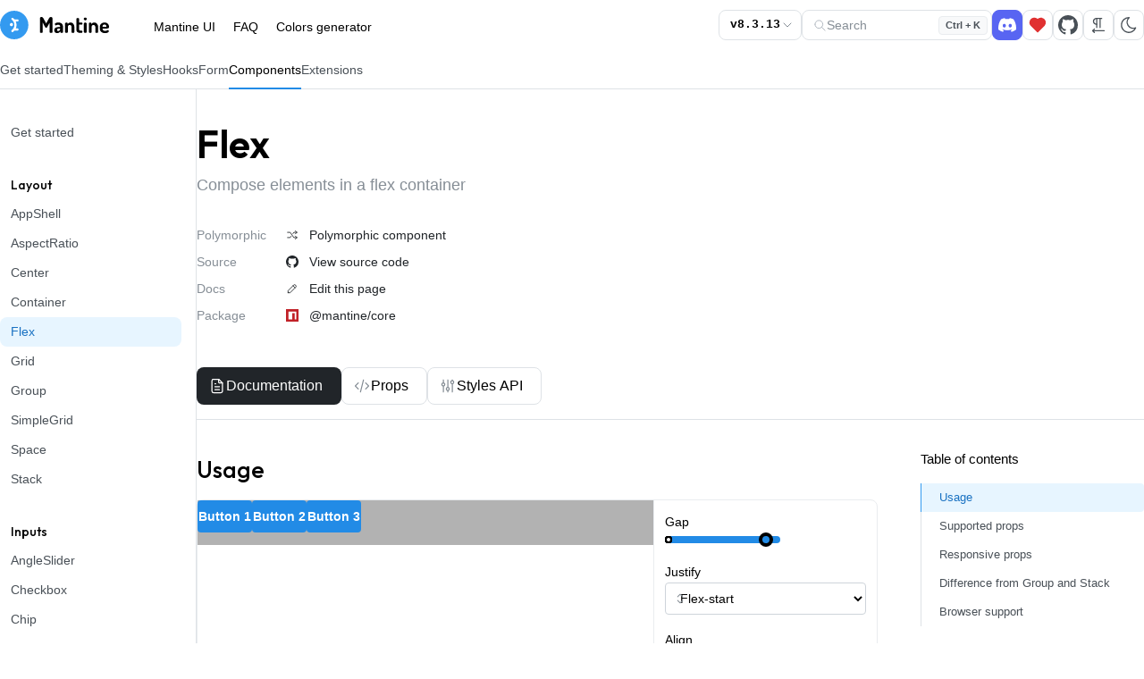

--- FILE ---
content_type: text/html; charset=utf-8
request_url: https://mantine.dev/core/flex/
body_size: 19593
content:
<!DOCTYPE html><html lang="en" data-mantine-color-scheme="light"><head><meta charSet="utf-8" data-next-head=""/><meta name="viewport" content="minimum-scale=1, initial-scale=1, width=device-width, user-scalable=no" data-next-head=""/><link rel="shortcut icon" href="/favicon.svg" data-next-head=""/><meta name="og:image:width" content="1280" data-next-head=""/><meta name="og:image:height" content="640" data-next-head=""/><meta name="og:type" content="website" data-next-head=""/><meta name="twitter:card" content="summary_large_image" data-next-head=""/><meta name="twitter:creator" content="@mantinedev" data-next-head=""/><meta name="og:image" content="https://raw.githubusercontent.com/mantinedev/mantine/master/.demo/social-preview.png" data-next-head=""/><title data-next-head="">Flex | Mantine</title><meta property="description" name="description" content="Compose elements in a flex container" data-next-head=""/><meta property="og:title" name="og:title" content="Flex | Mantine" data-next-head=""/><meta property="og:description" name="og:description" content="Compose elements in a flex container" data-next-head=""/><meta property="twitter:title" name="twitter:title" content="Flex | Mantine" data-next-head=""/><meta property="twitter:description" name="twitter:description" content="Compose elements in a flex container" data-next-head=""/><link rel="preconnect" href="https://fonts.googleapis.com"/><link rel="preconnect" href="https://fonts.gstatic.com" crossorigin=""/><link rel="preload" href="/_next/static/css/194a671f0d7d6fc0.css" as="style"/><link rel="preload" href="/_next/static/css/b1144a08000d2d83.css" as="style"/><link href="https://fonts.googleapis.com/css2?family=Outfit:wght@100..900&amp;display=swap" rel="stylesheet"/><script data-mantine-script="true">try {
  var _colorScheme = window.localStorage.getItem("mantine-color-scheme-value");
  var colorScheme = _colorScheme === "light" || _colorScheme === "dark" || _colorScheme === "auto" ? _colorScheme : "light";
  var computedColorScheme = colorScheme !== "auto" ? colorScheme : window.matchMedia("(prefers-color-scheme: dark)").matches ? "dark" : "light";
  document.documentElement.setAttribute("data-mantine-color-scheme", computedColorScheme);
} catch (e) {}
</script><link rel="stylesheet" href="/_next/static/css/194a671f0d7d6fc0.css" data-n-g=""/><link rel="stylesheet" href="/_next/static/css/b1144a08000d2d83.css" data-n-p=""/><noscript data-n-css=""></noscript><script defer="" noModule="" src="/_next/static/chunks/polyfills-42372ed130431b0a.js"></script><script src="/_next/static/chunks/webpack-06e4164fca357f52.js" defer=""></script><script src="/_next/static/chunks/framework-c93f52dabd397371.js" defer=""></script><script src="/_next/static/chunks/main-8dc138056c345f36.js" defer=""></script><script src="/_next/static/chunks/pages/_app-ee81e00912b0c5ef.js" defer=""></script><script src="/_next/static/chunks/38547-e80336218a7846d5.js" defer=""></script><script src="/_next/static/chunks/pages/core/flex-84aadde231486997.js" defer=""></script><script src="/_next/static/E6pz8EgGIkTsuhtG2wcoC/_buildManifest.js" defer=""></script><script src="/_next/static/E6pz8EgGIkTsuhtG2wcoC/_ssgManifest.js" defer=""></script><style data-emotion="css "></style></head><body><div id="__next"><style data-mantine-styles="true">:root, :host{--mantine-font-family-monospace: Menlo, Monaco, ui-monospace, SFMono-Regular, Menlo, Monaco, Consolas, Liberation Mono, Courier New, monospace;--mantine-color-ocean-blue-0: #7AD1DD;--mantine-color-ocean-blue-1: #5FCCDB;--mantine-color-ocean-blue-2: #44CADC;--mantine-color-ocean-blue-3: #2AC9DE;--mantine-color-ocean-blue-4: #1AC2D9;--mantine-color-ocean-blue-5: #11B7CD;--mantine-color-ocean-blue-6: #09ADC3;--mantine-color-ocean-blue-7: #0E99AC;--mantine-color-ocean-blue-8: #128797;--mantine-color-ocean-blue-9: #147885;--mantine-color-oklch-blue-0: oklch(96.27% 0.0217 238.66);--mantine-color-oklch-blue-1: oklch(92.66% 0.0429 240.01);--mantine-color-oklch-blue-2: oklch(86.02% 0.0827 241.66);--mantine-color-oklch-blue-3: oklch(78.2% 0.13 243.83);--mantine-color-oklch-blue-4: oklch(71.8% 0.1686 246.06);--mantine-color-oklch-blue-5: oklch(66.89% 0.1986 248.32);--mantine-color-oklch-blue-6: oklch(62.59% 0.2247 250.29);--mantine-color-oklch-blue-7: oklch(58.56% 0.2209 251.26);--mantine-color-oklch-blue-8: oklch(54.26% 0.2067 251.67);--mantine-color-oklch-blue-9: oklch(49.72% 0.1888 251.59);--mantine-color-bright-pink-0: #F0BBDD;--mantine-color-bright-pink-1: #ED9BCF;--mantine-color-bright-pink-2: #EC7CC3;--mantine-color-bright-pink-3: #ED5DB8;--mantine-color-bright-pink-4: #F13EAF;--mantine-color-bright-pink-5: #F71FA7;--mantine-color-bright-pink-6: #FF00A1;--mantine-color-bright-pink-7: #E00890;--mantine-color-bright-pink-8: #C50E82;--mantine-color-bright-pink-9: #AD1374;}

:root[data-mantine-color-scheme="dark"], :host([data-mantine-color-scheme="dark"]){--mantine-color-virtual-0: #fff0f6;--mantine-color-virtual-1: #ffdeeb;--mantine-color-virtual-2: #fcc2d7;--mantine-color-virtual-3: #faa2c1;--mantine-color-virtual-4: #f783ac;--mantine-color-virtual-5: #f06595;--mantine-color-virtual-6: #e64980;--mantine-color-virtual-7: #d6336c;--mantine-color-virtual-8: #c2255c;--mantine-color-virtual-9: #a61e4d;--mantine-color-virtual-text: var(--mantine-color-virtual-4);--mantine-color-virtual-filled: var(--mantine-color-virtual-8);--mantine-color-virtual-filled-hover: var(--mantine-color-virtual-9);--mantine-color-virtual-light: rgba(230, 73, 128, 0.15);--mantine-color-virtual-light-hover: rgba(230, 73, 128, 0.2);--mantine-color-virtual-light-color: var(--mantine-color-virtual-3);--mantine-color-virtual-outline: var(--mantine-color-virtual-4);--mantine-color-virtual-outline-hover: rgba(247, 131, 172, 0.05);--mantine-color-ocean-blue-text: var(--mantine-color-ocean-blue-4);--mantine-color-ocean-blue-filled: var(--mantine-color-ocean-blue-8);--mantine-color-ocean-blue-filled-hover: var(--mantine-color-ocean-blue-9);--mantine-color-ocean-blue-light: rgba(9, 173, 195, 0.15);--mantine-color-ocean-blue-light-hover: rgba(9, 173, 195, 0.2);--mantine-color-ocean-blue-light-color: var(--mantine-color-ocean-blue-3);--mantine-color-ocean-blue-outline: var(--mantine-color-ocean-blue-4);--mantine-color-ocean-blue-outline-hover: rgba(26, 194, 217, 0.05);--mantine-color-oklch-blue-text: var(--mantine-color-oklch-blue-4);--mantine-color-oklch-blue-filled: var(--mantine-color-oklch-blue-8);--mantine-color-oklch-blue-filled-hover: var(--mantine-color-oklch-blue-9);--mantine-color-oklch-blue-light: oklch(62.59% 0.2247 250.29 / 0.15);--mantine-color-oklch-blue-light-hover: oklch(62.59% 0.2247 250.29 / 0.2);--mantine-color-oklch-blue-light-color: var(--mantine-color-oklch-blue-3);--mantine-color-oklch-blue-outline: var(--mantine-color-oklch-blue-4);--mantine-color-oklch-blue-outline-hover: oklch(71.8% 0.1686 246.06 / 0.05);--mantine-color-bright-pink-text: var(--mantine-color-bright-pink-4);--mantine-color-bright-pink-filled: var(--mantine-color-bright-pink-8);--mantine-color-bright-pink-filled-hover: var(--mantine-color-bright-pink-9);--mantine-color-bright-pink-light: rgba(255, 0, 161, 0.15);--mantine-color-bright-pink-light-hover: rgba(255, 0, 161, 0.2);--mantine-color-bright-pink-light-color: var(--mantine-color-bright-pink-3);--mantine-color-bright-pink-outline: var(--mantine-color-bright-pink-4);--mantine-color-bright-pink-outline-hover: rgba(241, 62, 175, 0.05);}

:root[data-mantine-color-scheme="light"], :host([data-mantine-color-scheme="light"]){--mantine-color-virtual-0: #e3fafc;--mantine-color-virtual-1: #c5f6fa;--mantine-color-virtual-2: #99e9f2;--mantine-color-virtual-3: #66d9e8;--mantine-color-virtual-4: #3bc9db;--mantine-color-virtual-5: #22b8cf;--mantine-color-virtual-6: #15aabf;--mantine-color-virtual-7: #1098ad;--mantine-color-virtual-8: #0c8599;--mantine-color-virtual-9: #0b7285;--mantine-color-virtual-text: var(--mantine-color-virtual-filled);--mantine-color-virtual-filled: var(--mantine-color-virtual-6);--mantine-color-virtual-filled-hover: var(--mantine-color-virtual-7);--mantine-color-virtual-light: rgba(21, 170, 191, 0.1);--mantine-color-virtual-light-hover: rgba(21, 170, 191, 0.12);--mantine-color-virtual-light-color: var(--mantine-color-virtual-6);--mantine-color-virtual-outline: var(--mantine-color-virtual-6);--mantine-color-virtual-outline-hover: rgba(21, 170, 191, 0.05);--mantine-color-ocean-blue-text: var(--mantine-color-ocean-blue-filled);--mantine-color-ocean-blue-filled: var(--mantine-color-ocean-blue-6);--mantine-color-ocean-blue-filled-hover: var(--mantine-color-ocean-blue-7);--mantine-color-ocean-blue-light: rgba(9, 173, 195, 0.1);--mantine-color-ocean-blue-light-hover: rgba(9, 173, 195, 0.12);--mantine-color-ocean-blue-light-color: var(--mantine-color-ocean-blue-6);--mantine-color-ocean-blue-outline: var(--mantine-color-ocean-blue-6);--mantine-color-ocean-blue-outline-hover: rgba(9, 173, 195, 0.05);--mantine-color-oklch-blue-text: var(--mantine-color-oklch-blue-filled);--mantine-color-oklch-blue-filled: var(--mantine-color-oklch-blue-6);--mantine-color-oklch-blue-filled-hover: var(--mantine-color-oklch-blue-7);--mantine-color-oklch-blue-light: oklch(62.59% 0.2247 250.29 / 0.1);--mantine-color-oklch-blue-light-hover: oklch(62.59% 0.2247 250.29 / 0.12);--mantine-color-oklch-blue-light-color: var(--mantine-color-oklch-blue-6);--mantine-color-oklch-blue-outline: var(--mantine-color-oklch-blue-6);--mantine-color-oklch-blue-outline-hover: oklch(62.59% 0.2247 250.29 / 0.05);--mantine-color-bright-pink-text: var(--mantine-color-bright-pink-filled);--mantine-color-bright-pink-filled: var(--mantine-color-bright-pink-6);--mantine-color-bright-pink-filled-hover: var(--mantine-color-bright-pink-7);--mantine-color-bright-pink-light: rgba(255, 0, 161, 0.1);--mantine-color-bright-pink-light-hover: rgba(255, 0, 161, 0.12);--mantine-color-bright-pink-light-color: var(--mantine-color-bright-pink-6);--mantine-color-bright-pink-outline: var(--mantine-color-bright-pink-6);--mantine-color-bright-pink-outline-hover: rgba(255, 0, 161, 0.05);}</style><style data-mantine-styles="classes">@media (max-width: 35.99375em) {.mantine-visible-from-xs {display: none !important;}}@media (min-width: 36em) {.mantine-hidden-from-xs {display: none !important;}}@media (max-width: 47.99375em) {.mantine-visible-from-sm {display: none !important;}}@media (min-width: 48em) {.mantine-hidden-from-sm {display: none !important;}}@media (max-width: 61.99375em) {.mantine-visible-from-md {display: none !important;}}@media (min-width: 62em) {.mantine-hidden-from-md {display: none !important;}}@media (max-width: 74.99375em) {.mantine-visible-from-lg {display: none !important;}}@media (min-width: 75em) {.mantine-hidden-from-lg {display: none !important;}}@media (max-width: 87.99375em) {.mantine-visible-from-xl {display: none !important;}}@media (min-width: 88em) {.mantine-hidden-from-xl {display: none !important;}}</style><div><header class="DocsHeader_header___uY8H"><div style="--container-size:calc(90rem * var(--mantine-scale))" class="m_7485cace mantine-Container-root" data-strategy="block"><div class="DocsHeader_headerMain__jOe3i"><div class="DocsHeader_headerMainWrapper__1rxYH"><button style="--burger-size:calc(1.25rem * var(--mantine-scale));--burger-line-size:calc(0.125rem * var(--mantine-scale))" class="mantine-focus-auto DocsHeader_burger__byHFT m_fea6bf1a mantine-Burger-root m_87cf2631 mantine-UnstyledButton-root" type="button"><div class="m_d4fb9cad mantine-Burger-burger" data-reduce-motion="true"></div></button><div class="DocsHeader_headerMainSection__DI87W"><a class="DocsHeader_logoLink__a3pDi" href="/"><svg xmlns="http://www.w3.org/2000/svg" viewBox="0 0 623 163" style="height:calc(2rem * var(--mantine-scale))" class="m_2075ec07"><g fill="none" fill-rule="evenodd"><path fill="#339af0" fill-rule="nonzero" d="M162.162 81.5c0-45.011-36.301-81.5-81.08-81.5C36.301 0 0 36.489 0 81.5 0 126.51 36.301 163 81.081 163s81.081-36.49 81.081-81.5z"></path><g fill="#fff"><path fill-rule="nonzero" d="M65.983 43.049a6.234 6.234 0 00-.336 6.884 6.14 6.14 0 001.618 1.786c9.444 7.036 14.866 17.794 14.866 29.52 0 11.726-5.422 22.484-14.866 29.52a6.142 6.142 0 00-1.616 1.786 6.211 6.211 0 00-.694 4.693c.197.79.546 1.533 1.028 2.186a6.154 6.154 0 008.634 1.284 50.112 50.112 0 007.947-7.39h17.493c3.406 0 6.174-2.772 6.174-6.194s-2.762-6.194-6.174-6.194h-9.655a49.166 49.166 0 004.071-19.69 49.166 49.166 0 00-4.07-19.692h9.66c3.406 0 6.173-2.771 6.173-6.194 0-3.422-2.762-6.193-6.173-6.193H82.574a50.11 50.11 0 00-7.952-7.397 6.149 6.149 0 00-4.578-1.153 6.189 6.189 0 00-4.055 2.438h-.006z"></path><path d="M56.236 79.391a9.342 9.342 0 01.632-3.608 9.261 9.261 0 011.967-3.077 9.143 9.143 0 012.994-2.063 9.06 9.06 0 017.103 0 9.144 9.144 0 012.995 2.063 9.261 9.261 0 011.967 3.077 9.34 9.34 0 01.63 3.608 9.299 9.299 0 01-2.755 6.395 9.094 9.094 0 01-6.388 2.63 9.094 9.094 0 01-6.39-2.63 9.299 9.299 0 01-2.755-6.395z"></path></g><path fill="currentColor" fill-rule="nonzero" d="M291.736 126.644c1.984 0 3.823-.434 5.518-1.302 1.695-.868 2.542-2.129 2.542-3.782v-77.5c0-2.976-.827-5.063-2.48-6.262-1.653-1.199-3.513-1.798-5.58-1.798-1.901 0-3.555.207-4.96.62-1.405.413-2.666 1.24-3.782 2.48s-2.418 3.059-3.906 5.456l-15.252 27.776-15.128-27.776c-1.323-2.397-2.583-4.216-3.782-5.456-1.199-1.24-2.48-2.067-3.844-2.48-1.364-.413-3.038-.62-5.022-.62-1.984 0-3.823.6-5.518 1.798-1.695 1.199-2.542 3.286-2.542 6.262v77.5c0 1.653.847 2.914 2.542 3.782 1.695.868 3.534 1.302 5.518 1.302 2.067 0 3.927-.434 5.58-1.302 1.653-.868 2.48-2.129 2.48-3.782V67.248l14.26 26.784c.744 1.24 1.591 2.087 2.542 2.542.95.455 1.88.682 2.79.682.992 0 1.984-.248 2.976-.744s1.86-1.323 2.604-2.48l14.384-25.792v53.32c0 1.653.847 2.914 2.542 3.782 1.695.868 3.534 1.302 5.518 1.302zm34.375 1.116c4.298 0 7.956-.992 10.974-2.976 3.017-1.984 5.642-4.257 7.874-6.82v3.596c0 1.405.682 2.604 2.046 3.596 1.364.992 3.08 1.488 5.146 1.488 2.232 0 4.092-.496 5.58-1.488 1.488-.992 2.232-2.19 2.232-3.596V91.18c0-4.216-.889-8.143-2.666-11.78-1.778-3.637-4.609-6.613-8.494-8.928-3.886-2.315-9.052-3.472-15.5-3.472-2.894 0-5.87.372-8.928 1.116-3.059.744-5.642 1.798-7.75 3.162-2.108 1.364-3.162 2.914-3.162 4.65 0 1.819.475 3.596 1.426 5.332.95 1.736 2.294 2.604 4.03 2.604 1.074 0 2.066-.33 2.976-.992.91-.661 2.211-1.302 3.906-1.922 1.694-.62 4.112-.93 7.254-.93 2.81 0 4.98.579 6.51 1.736 1.53 1.157 2.645 2.604 3.348 4.34a14.092 14.092 0 011.054 5.332v1.612h-5.084c-5.704 0-10.726.537-15.066 1.612-4.34 1.075-7.73 2.935-10.168 5.58-2.439 2.645-3.658 6.324-3.658 11.036 0 5.621 1.591 9.775 4.774 12.462 3.182 2.687 6.964 4.03 11.346 4.03zm6.448-11.904c-1.819 0-3.369-.537-4.65-1.612-1.282-1.075-1.922-2.77-1.922-5.084 0-2.315.764-4.03 2.294-5.146 1.53-1.116 3.534-1.84 6.014-2.17 2.48-.33 5.084-.496 7.812-.496h1.86v2.604c0 1.984-.6 3.885-1.798 5.704-1.199 1.819-2.666 3.307-4.402 4.464-1.736 1.157-3.472 1.736-5.208 1.736zm84.169 10.788c2.067 0 3.927-.434 5.58-1.302 1.653-.868 2.48-2.129 2.48-3.782V92.172c0-4.63-.971-8.845-2.914-12.648-1.943-3.803-4.526-6.84-7.75-9.114C410.9 68.137 407.345 67 403.46 67c-4.133 0-7.626.971-10.478 2.914-2.852 1.943-4.898 4.113-6.138 6.51v-3.72c0-1.488-.682-2.687-2.046-3.596-1.364-.91-3.038-1.364-5.022-1.364-2.315 0-4.216.455-5.704 1.364-1.488.91-2.232 2.108-2.232 3.596v48.856c0 1.24.744 2.397 2.232 3.472 1.488 1.075 3.39 1.612 5.704 1.612 2.232 0 4.133-.537 5.704-1.612 1.57-1.075 2.356-2.232 2.356-3.472V92.172c0-2.315.496-4.299 1.488-5.952.992-1.653 2.273-2.935 3.844-3.844 1.57-.91 3.183-1.364 4.836-1.364 1.984 0 3.803.558 5.456 1.674 1.653 1.116 2.955 2.5 3.906 4.154a10.52 10.52 0 011.426 5.332v29.388c0 1.653.868 2.914 2.604 3.782 1.736.868 3.513 1.302 5.332 1.302zm47.432 0c2.315 0 4.03-.703 5.146-2.108 1.116-1.405 1.674-2.976 1.674-4.712 0-1.653-.558-3.183-1.674-4.588-1.116-1.405-2.831-2.108-5.146-2.108h-4.836c-2.563 0-4.36-.496-5.394-1.488-1.033-.992-1.55-2.687-1.55-5.084V79.4h14.632c1.323 0 2.335-.6 3.038-1.798.703-1.199 1.054-2.542 1.054-4.03 0-1.488-.351-2.831-1.054-4.03-.703-1.199-1.715-1.798-3.038-1.798H452.38V46.416c0-1.488-.847-2.687-2.542-3.596-1.695-.91-3.534-1.364-5.518-1.364-1.819 0-3.596.455-5.332 1.364-1.736.91-2.604 2.108-2.604 3.596v60.14c0 6.944 1.963 12.028 5.89 15.252 3.927 3.224 9.61 4.836 17.05 4.836h4.836zM487.232 54.6c2.397 0 4.443-.806 6.138-2.418 1.695-1.612 2.542-3.41 2.542-5.394 0-2.15-.847-3.989-2.542-5.518-1.695-1.53-3.74-2.294-6.138-2.294-2.397 0-4.464.765-6.2 2.294-1.736 1.53-2.604 3.369-2.604 5.518 0 1.984.868 3.782 2.604 5.394 1.736 1.612 3.803 2.418 6.2 2.418zm0 72.044c2.232 0 4.133-.537 5.704-1.612 1.57-1.075 2.356-2.232 2.356-3.472V72.704c0-1.488-.785-2.687-2.356-3.596-1.57-.91-3.472-1.364-5.704-1.364-2.315 0-4.216.455-5.704 1.364-1.488.91-2.232 2.108-2.232 3.596v48.856c0 1.24.744 2.397 2.232 3.472 1.488 1.075 3.39 1.612 5.704 1.612zm65.247 0c2.066 0 3.926-.434 5.58-1.302 1.653-.868 2.48-2.129 2.48-3.782V92.172c0-4.63-.972-8.845-2.914-12.648-1.943-3.803-4.526-6.84-7.75-9.114-3.224-2.273-6.779-3.41-10.664-3.41-4.134 0-7.626.971-10.478 2.914-2.852 1.943-4.898 4.113-6.138 6.51v-3.72c0-1.488-.682-2.687-2.046-3.596-1.364-.91-3.038-1.364-5.022-1.364-2.315 0-4.216.455-5.704 1.364-1.488.91-2.232 2.108-2.232 3.596v48.856c0 1.24.744 2.397 2.232 3.472 1.488 1.075 3.39 1.612 5.704 1.612 2.232 0 4.133-.537 5.704-1.612 1.57-1.075 2.356-2.232 2.356-3.472V92.172c0-2.315.496-4.299 1.488-5.952.992-1.653 2.273-2.935 3.844-3.844 1.57-.91 3.182-1.364 4.836-1.364 1.984 0 3.802.558 5.456 1.674 1.653 1.116 2.955 2.5 3.906 4.154a10.52 10.52 0 011.426 5.332v29.388c0 1.653.868 2.914 2.604 3.782 1.736.868 3.513 1.302 5.332 1.302zm47.68 1.116c4.464 0 8.328-.558 11.594-1.674 3.265-1.116 5.786-2.48 7.564-4.092 1.777-1.612 2.666-3.12 2.666-4.526 0-.827-.248-1.798-.744-2.914a8.641 8.641 0 00-2.108-2.914c-.91-.827-1.984-1.24-3.224-1.24-1.158 0-2.398.372-3.72 1.116-1.323.744-2.894 1.53-4.712 2.356-1.819.827-4.092 1.24-6.82 1.24-4.299 0-7.792-1.095-10.478-3.286-2.687-2.19-4.03-5.063-4.03-8.618v-1.86h25.172c1.901 0 3.74-.186 5.518-.558 1.777-.372 3.244-1.323 4.402-2.852 1.157-1.53 1.736-4.071 1.736-7.626 0-4.63-1.199-8.68-3.596-12.152-2.398-3.472-5.518-6.2-9.362-8.184-3.844-1.984-8.08-2.976-12.71-2.976-5.043 0-9.61 1.137-13.702 3.41-4.092 2.273-7.358 5.29-9.796 9.052-2.439 3.761-3.658 7.874-3.658 12.338v10.54c0 5.043 1.281 9.486 3.844 13.33 2.562 3.844 6.096 6.82 10.602 8.928 4.505 2.108 9.692 3.162 15.562 3.162zm4.092-35.836h-18.104v-3.472c0-1.984.516-3.7 1.55-5.146 1.033-1.447 2.376-2.563 4.03-3.348 1.653-.785 3.43-1.178 5.332-1.178 1.984 0 3.802.413 5.456 1.24 1.653.827 2.976 1.984 3.968 3.472s1.488 3.183 1.488 5.084c0 1.323-.269 2.211-.806 2.666-.538.455-1.509.682-2.914.682z"></path></g></svg></a><div class="DocsHeader_mainLinks__3pG8z"><a class="DocsHeader_mainLink__xJY5x" href="https://ui.mantine.dev">Mantine UI</a><a class="DocsHeader_mainLink__xJY5x" href="https://help.mantine.dev">FAQ</a><a class="DocsHeader_mainLink__xJY5x" href="/colors-generator/">Colors generator</a></div></div></div><div class="DocsHeader_desktopHeaderControls__ODAkx"><button class="mantine-focus-auto DocsHeader_versionControl__pr2RM m_87cf2631 mantine-UnstyledButton-root" type="button" aria-haspopup="menu" aria-expanded="false" id="mantine-«Rcqqvm»-target"><span>v<!-- -->8.3.13</span><svg xmlns="http://www.w3.org/2000/svg" width="16" height="16" viewBox="0 0 24 24" fill="none" stroke="currentColor" stroke-width="1.5" stroke-linecap="round" stroke-linejoin="round" class="tabler-icon tabler-icon-chevron-down DocsHeader_versionChevron__fMm26"><path d="M6 9l6 6l6 -6"></path></svg></button><div style="--group-gap:var(--mantine-spacing-xs);--group-align:center;--group-justify:flex-start;--group-wrap:wrap" class="m_4081bf90 mantine-Group-root"><button class="mantine-focus-auto m_6e98493a m_87cf2631 mantine-UnstyledButton-root" type="button"><div style="--group-gap:var(--mantine-spacing-xs);--group-align:center;--group-justify:flex-start;--group-wrap:wrap" class="m_4081bf90 mantine-Group-root"><svg xmlns="http://www.w3.org/2000/svg" width="24" height="24" viewBox="0 0 24 24" fill="none" stroke="currentColor" stroke-width="1.5" stroke-linecap="round" stroke-linejoin="round" class="tabler-icon tabler-icon-search " style="width:calc(0.9375rem * var(--mantine-scale));height:calc(0.9375rem * var(--mantine-scale))"><path d="M10 10m-7 0a7 7 0 1 0 14 0a7 7 0 1 0 -14 0"></path><path d="M21 21l-6 -6"></path></svg><p style="padding-right:calc(5rem * var(--mantine-scale));color:var(--mantine-color-dimmed);font-size:var(--mantine-font-size-sm)" class="mantine-focus-auto m_b6d8b162 mantine-Text-root">Search</p><p style="font-weight:700" class="mantine-focus-auto m_602cb89e m_b6d8b162 mantine-Text-root">Ctrl + K</p></div></button><a class="mantine-focus-auto m_18a11a80 m_19df8210 m_87cf2631 mantine-UnstyledButton-root" aria-label="Discord" href="https://discord.gg/wbH82zuWMN"><svg style="width:calc(1.25rem * var(--mantine-scale));height:calc(1.25rem * var(--mantine-scale))" class="" xmlns="http://www.w3.org/2000/svg" fill="none" viewBox="0 0 256 199"><path fill="currentColor" d="M216.856 16.597A208.5 208.5 0 00164.042 0c-2.275 4.113-4.933 9.646-6.766 14.046-19.692-2.961-39.203-2.961-58.533 0-1.832-4.4-4.55-9.933-6.846-14.046a207.807 207.807 0 00-52.855 16.638C5.618 67.147-3.443 116.4 1.087 164.956c22.169 16.555 43.653 26.612 64.775 33.193A161.13 161.13 0 0079.735 175.3a136.374 136.374 0 01-21.846-10.632 108.542 108.542 0 005.356-4.237c42.122 19.702 87.89 19.702 129.51 0 1.751 1.46 3.543 2.88 5.355 4.237a136.011 136.011 0 01-21.886 10.653c4.006 8.02 8.638 15.671 13.873 22.848 21.142-6.581 42.646-16.637 64.815-33.213 5.316-56.288-9.081-105.09-38.056-148.36zM85.474 135.095c-12.645 0-23.015-11.805-23.015-26.18s10.149-26.2 23.015-26.2c12.867 0 23.236 11.804 23.015 26.2.02 14.375-10.148 26.18-23.015 26.18zm85.051 0c-12.645 0-23.014-11.805-23.014-26.18s10.148-26.2 23.014-26.2c12.867 0 23.236 11.804 23.015 26.2 0 14.375-10.148 26.18-23.015 26.18z"></path></svg></a><a class="mantine-focus-auto m_18a11a80 m_949387b0 m_87cf2631 mantine-UnstyledButton-root" aria-label="Sponsor" href="https://opencollective.com/mantinedev"><svg xmlns="http://www.w3.org/2000/svg" width="24" height="24" viewBox="0 0 24 24" fill="currentColor" stroke="none" class="tabler-icon tabler-icon-heart-filled " style="width:calc(1.375rem * var(--mantine-scale));height:calc(1.375rem * var(--mantine-scale))"><path d="M6.979 3.074a6 6 0 0 1 4.988 1.425l.037 .033l.034 -.03a6 6 0 0 1 4.733 -1.44l.246 .036a6 6 0 0 1 3.364 10.008l-.18 .185l-.048 .041l-7.45 7.379a1 1 0 0 1 -1.313 .082l-.094 -.082l-7.493 -7.422a6 6 0 0 1 3.176 -10.215z"></path></svg></a><a class="mantine-focus-auto m_18a11a80 m_87cf2631 mantine-UnstyledButton-root" aria-label="Source code" href="https://github.com/mantinedev/mantine"><svg style="width:calc(1.375rem * var(--mantine-scale));height:calc(1.375rem * var(--mantine-scale))" class="" xmlns="http://www.w3.org/2000/svg" viewBox="0 0 16 16" fill="currentColor"><path fill-rule="evenodd" d="M8 0C3.58 0 0 3.58 0 8c0 3.54 2.29 6.53 5.47 7.59.4.07.55-.17.55-.38 0-.19-.01-.82-.01-1.49-2.01.37-2.53-.49-2.69-.94-.09-.23-.48-.94-.82-1.13-.28-.15-.68-.52-.01-.53.63-.01 1.08.58 1.23.82.72 1.21 1.87.87 2.33.66.07-.52.28-.87.51-1.07-1.78-.2-3.64-.89-3.64-3.95 0-.87.31-1.59.82-2.15-.08-.2-.36-1.02.08-2.12 0 0 .67-.21 2.2.82.64-.18 1.32-.27 2-.27.68 0 1.36.09 2 .27 1.53-1.04 2.2-.82 2.2-.82.44 1.1.16 1.92.08 2.12.51.56.82 1.27.82 2.15 0 3.07-1.87 3.75-3.65 3.95.29.25.54.73.54 1.48 0 1.07-.01 1.93-.01 2.2 0 .21.15.46.55.38A8.013 8.013 0 0016 8c0-4.42-3.58-8-8-8z"></path></svg></a><button class="mantine-focus-auto m_18a11a80 m_87cf2631 mantine-UnstyledButton-root" type="button" aria-label="RTL direction"><svg xmlns="http://www.w3.org/2000/svg" width="24" height="24" viewBox="0 0 24 24" fill="none" stroke="currentColor" stroke-width="1.5" stroke-linecap="round" stroke-linejoin="round" class="tabler-icon tabler-icon-text-direction-rtl " style="width:calc(1.375rem * var(--mantine-scale));height:calc(1.375rem * var(--mantine-scale));pointer-events:none"><path d="M16 4h-6.5a3.5 3.5 0 0 0 0 7h.5"></path><path d="M14 15v-11"></path><path d="M10 15v-11"></path><path d="M5 19h14"></path><path d="M7 21l-2 -2l2 -2"></path></svg></button><button class="mantine-focus-auto m_18a11a80 m_87cf2631 mantine-UnstyledButton-root" type="button" aria-label="Toggle color scheme"><svg xmlns="http://www.w3.org/2000/svg" width="24" height="24" viewBox="0 0 24 24" fill="none" stroke="currentColor" stroke-width="1.5" stroke-linecap="round" stroke-linejoin="round" class="tabler-icon tabler-icon-sun m_83c3d5d1 m_f4e3c6be"><path d="M12 12m-4 0a4 4 0 1 0 8 0a4 4 0 1 0 -8 0"></path><path d="M3 12h1m8 -9v1m8 8h1m-9 8v1m-6.4 -15.4l.7 .7m12.1 -.7l-.7 .7m0 11.4l.7 .7m-12.1 -.7l-.7 .7"></path></svg><svg xmlns="http://www.w3.org/2000/svg" width="24" height="24" viewBox="0 0 24 24" fill="none" stroke="currentColor" stroke-width="1.5" stroke-linecap="round" stroke-linejoin="round" class="tabler-icon tabler-icon-moon m_83c3d5d1 m_83c188ce"><path d="M12 3c.132 0 .263 0 .393 0a7.5 7.5 0 0 0 7.92 12.446a9 9 0 1 1 -8.313 -12.454z"></path></svg></button></div></div><div style="--group-gap:calc(0.3125rem * var(--mantine-scale));--group-align:center;--group-justify:flex-start;--group-wrap:wrap" class="DocsHeader_mobileHeaderControls__36jQo m_4081bf90 mantine-Group-root"><button class="mantine-focus-auto m_18a11a80 m_87cf2631 mantine-UnstyledButton-root" type="button" aria-label="Search"><svg xmlns="http://www.w3.org/2000/svg" width="24" height="24" viewBox="0 0 24 24" fill="none" stroke="currentColor" stroke-width="1.5" stroke-linecap="round" stroke-linejoin="round" class="tabler-icon tabler-icon-search " style="width:calc(1.375rem * var(--mantine-scale));height:calc(1.375rem * var(--mantine-scale))"><path d="M10 10m-7 0a7 7 0 1 0 14 0a7 7 0 1 0 -14 0"></path><path d="M21 21l-6 -6"></path></svg></button><button class="mantine-focus-auto m_18a11a80 m_87cf2631 mantine-UnstyledButton-root" type="button" aria-label="Toggle color scheme"><svg xmlns="http://www.w3.org/2000/svg" width="24" height="24" viewBox="0 0 24 24" fill="none" stroke="currentColor" stroke-width="1.5" stroke-linecap="round" stroke-linejoin="round" class="tabler-icon tabler-icon-sun m_83c3d5d1 m_f4e3c6be"><path d="M12 12m-4 0a4 4 0 1 0 8 0a4 4 0 1 0 -8 0"></path><path d="M3 12h1m8 -9v1m8 8h1m-9 8v1m-6.4 -15.4l.7 .7m12.1 -.7l-.7 .7m0 11.4l.7 .7m-12.1 -.7l-.7 .7"></path></svg><svg xmlns="http://www.w3.org/2000/svg" width="24" height="24" viewBox="0 0 24 24" fill="none" stroke="currentColor" stroke-width="1.5" stroke-linecap="round" stroke-linejoin="round" class="tabler-icon tabler-icon-moon m_83c3d5d1 m_83c188ce"><path d="M12 3c.132 0 .263 0 .393 0a7.5 7.5 0 0 0 7.92 12.446a9 9 0 1 1 -8.313 -12.454z"></path></svg></button><a class="mantine-focus-auto m_18a11a80 m_949387b0 m_87cf2631 mantine-UnstyledButton-root" aria-label="Sponsor" href="https://opencollective.com/mantinedev"><svg xmlns="http://www.w3.org/2000/svg" width="24" height="24" viewBox="0 0 24 24" fill="currentColor" stroke="none" class="tabler-icon tabler-icon-heart-filled " style="width:calc(1.375rem * var(--mantine-scale));height:calc(1.375rem * var(--mantine-scale))"><path d="M6.979 3.074a6 6 0 0 1 4.988 1.425l.037 .033l.034 -.03a6 6 0 0 1 4.733 -1.44l.246 .036a6 6 0 0 1 3.364 10.008l-.18 .185l-.048 .041l-7.45 7.379a1 1 0 0 1 -1.313 .082l-.094 -.082l-7.493 -7.422a6 6 0 0 1 3.176 -10.215z"></path></svg></a></div></div><nav class="DocsHeader_headerNavigation__8Y_Z2"><a class="DocsHeader_navigationLink__qe7tb" href="/getting-started/">Get started</a><a class="DocsHeader_navigationLink__qe7tb" href="/theming/mantine-provider/">Theming &amp; Styles</a><a class="DocsHeader_navigationLink__qe7tb" href="/hooks/package/">Hooks</a><a class="DocsHeader_navigationLink__qe7tb" href="/form/package/">Form</a><a class="DocsHeader_navigationLink__qe7tb" data-active="true" href="/core/package/">Components</a><a class="DocsHeader_navigationLink__qe7tb" href="/x/extensions/">Extensions</a></nav></div></header><div style="--container-size:calc(90rem * var(--mantine-scale))" class="m_7485cace mantine-Container-root" data-strategy="block"><div class="Shell_inner__wCooS"><nav class="DocsNavbar_navbar__z8z_J"><div style="--sa-corner-width:0px;--sa-corner-height:0px;height:calc(100vh - var(--docs-header-height))" class="m_d57069b5 mantine-ScrollArea-root"><div style="overflow-x:hidden;overflow-y:hidden" class="m_c0783ff9 mantine-ScrollArea-viewport" data-scrollbars="xy"><div class="m_b1336c6 mantine-ScrollArea-content"><div class="DocsNavbar_categories__iMT31"><div class="DocsNavbar_category__n30tM"><div><a class="DocsNavbar_link__Rz3_V" href="/core/package/">Get started</a></div></div><div class="DocsNavbar_category__n30tM"><div class="DocsNavbar_categoryTitle___WJ2E">Layout</div><div><a class="DocsNavbar_link__Rz3_V" href="/core/app-shell/">AppShell</a><a class="DocsNavbar_link__Rz3_V" href="/core/aspect-ratio/">AspectRatio</a><a class="DocsNavbar_link__Rz3_V" href="/core/center/">Center</a><a class="DocsNavbar_link__Rz3_V" href="/core/container/">Container</a><a data-active="true" class="DocsNavbar_link__Rz3_V" href="/core/flex/">Flex</a><a class="DocsNavbar_link__Rz3_V" href="/core/grid/">Grid</a><a class="DocsNavbar_link__Rz3_V" href="/core/group/">Group</a><a class="DocsNavbar_link__Rz3_V" href="/core/simple-grid/">SimpleGrid</a><a class="DocsNavbar_link__Rz3_V" href="/core/space/">Space</a><a class="DocsNavbar_link__Rz3_V" href="/core/stack/">Stack</a></div></div><div class="DocsNavbar_category__n30tM"><div class="DocsNavbar_categoryTitle___WJ2E">Inputs</div><div><a class="DocsNavbar_link__Rz3_V" href="/core/angle-slider/">AngleSlider</a><a class="DocsNavbar_link__Rz3_V" href="/core/checkbox/">Checkbox</a><a class="DocsNavbar_link__Rz3_V" href="/core/chip/">Chip</a><a class="DocsNavbar_link__Rz3_V" href="/core/color-input/">ColorInput</a><a class="DocsNavbar_link__Rz3_V" href="/core/color-picker/">ColorPicker</a><a class="DocsNavbar_link__Rz3_V" href="/core/fieldset/">Fieldset</a><a class="DocsNavbar_link__Rz3_V" href="/core/file-input/">FileInput</a><a class="DocsNavbar_link__Rz3_V" href="/core/input/">Input</a><a class="DocsNavbar_link__Rz3_V" href="/core/json-input/">JsonInput</a><a class="DocsNavbar_link__Rz3_V" href="/core/native-select/">NativeSelect</a><a class="DocsNavbar_link__Rz3_V" href="/core/number-input/">NumberInput</a><a class="DocsNavbar_link__Rz3_V" href="/core/password-input/">PasswordInput</a><a class="DocsNavbar_link__Rz3_V" href="/core/pin-input/">PinInput</a><a class="DocsNavbar_link__Rz3_V" href="/core/radio/">Radio</a><a class="DocsNavbar_link__Rz3_V" href="/core/range-slider/">RangeSlider</a><a class="DocsNavbar_link__Rz3_V" href="/core/rating/">Rating</a><a class="DocsNavbar_link__Rz3_V" href="/core/segmented-control/">SegmentedControl</a><a class="DocsNavbar_link__Rz3_V" href="/core/slider/">Slider</a><a class="DocsNavbar_link__Rz3_V" href="/core/switch/">Switch</a><a class="DocsNavbar_link__Rz3_V" href="/core/textarea/">Textarea</a><a class="DocsNavbar_link__Rz3_V" href="/core/text-input/">TextInput</a></div></div><div class="DocsNavbar_category__n30tM"><div class="DocsNavbar_categoryTitle___WJ2E">Combobox</div><div><a class="DocsNavbar_link__Rz3_V" href="/core/autocomplete/">Autocomplete</a><a class="DocsNavbar_link__Rz3_V" href="/core/combobox/">Combobox</a><a class="DocsNavbar_link__Rz3_V" href="/core/multi-select/">MultiSelect</a><a class="DocsNavbar_link__Rz3_V" href="/core/pill/">Pill</a><a class="DocsNavbar_link__Rz3_V" href="/core/pills-input/">PillsInput</a><a class="DocsNavbar_link__Rz3_V" href="/core/select/">Select</a><a class="DocsNavbar_link__Rz3_V" href="/core/tags-input/">TagsInput</a></div></div><div class="DocsNavbar_category__n30tM"><div class="DocsNavbar_categoryTitle___WJ2E">Buttons</div><div><a class="DocsNavbar_link__Rz3_V" href="/core/action-icon/">ActionIcon</a><a class="DocsNavbar_link__Rz3_V" href="/core/button/">Button</a><a class="DocsNavbar_link__Rz3_V" href="/core/close-button/">CloseButton</a><a class="DocsNavbar_link__Rz3_V" href="/core/copy-button/">CopyButton</a><a class="DocsNavbar_link__Rz3_V" href="/core/file-button/">FileButton</a><a class="DocsNavbar_link__Rz3_V" href="/core/unstyled-button/">UnstyledButton</a></div></div><div class="DocsNavbar_category__n30tM"><div class="DocsNavbar_categoryTitle___WJ2E">Navigation</div><div><a class="DocsNavbar_link__Rz3_V" href="/core/anchor/">Anchor</a><a class="DocsNavbar_link__Rz3_V" href="/core/breadcrumbs/">Breadcrumbs</a><a class="DocsNavbar_link__Rz3_V" href="/core/burger/">Burger</a><a class="DocsNavbar_link__Rz3_V" href="/core/nav-link/">NavLink</a><a class="DocsNavbar_link__Rz3_V" href="/core/pagination/">Pagination</a><a class="DocsNavbar_link__Rz3_V" href="/core/stepper/">Stepper</a><a class="DocsNavbar_link__Rz3_V" href="/core/table-of-contents/">TableOfContents</a><a class="DocsNavbar_link__Rz3_V" href="/core/tabs/">Tabs</a><a class="DocsNavbar_link__Rz3_V" href="/core/tree/">Tree</a></div></div><div class="DocsNavbar_category__n30tM"><div class="DocsNavbar_categoryTitle___WJ2E">Feedback</div><div><a class="DocsNavbar_link__Rz3_V" href="/core/alert/">Alert</a><a class="DocsNavbar_link__Rz3_V" href="/core/loader/">Loader</a><a class="DocsNavbar_link__Rz3_V" href="/core/notification/">Notification</a><a class="DocsNavbar_link__Rz3_V" href="/core/progress/">Progress</a><a class="DocsNavbar_link__Rz3_V" href="/core/ring-progress/">RingProgress</a><a class="DocsNavbar_link__Rz3_V" href="/core/semi-circle-progress/">SemiCircleProgress</a><a class="DocsNavbar_link__Rz3_V" href="/core/skeleton/">Skeleton</a></div></div><div class="DocsNavbar_category__n30tM"><div class="DocsNavbar_categoryTitle___WJ2E">Overlays</div><div><a class="DocsNavbar_link__Rz3_V" href="/core/affix/">Affix</a><a class="DocsNavbar_link__Rz3_V" href="/core/dialog/">Dialog</a><a class="DocsNavbar_link__Rz3_V" href="/core/drawer/">Drawer</a><a class="DocsNavbar_link__Rz3_V" href="/core/floating-indicator/">FloatingIndicator</a><a class="DocsNavbar_link__Rz3_V" href="/core/hover-card/">HoverCard</a><a class="DocsNavbar_link__Rz3_V" href="/core/loading-overlay/">LoadingOverlay</a><a class="DocsNavbar_link__Rz3_V" href="/core/menu/">Menu</a><a class="DocsNavbar_link__Rz3_V" href="/core/modal/">Modal</a><a class="DocsNavbar_link__Rz3_V" href="/core/overlay/">Overlay</a><a class="DocsNavbar_link__Rz3_V" href="/core/popover/">Popover</a><a class="DocsNavbar_link__Rz3_V" href="/core/tooltip/">Tooltip</a></div></div><div class="DocsNavbar_category__n30tM"><div class="DocsNavbar_categoryTitle___WJ2E">Data display</div><div><a class="DocsNavbar_link__Rz3_V" href="/core/accordion/">Accordion</a><a class="DocsNavbar_link__Rz3_V" href="/core/avatar/">Avatar</a><a class="DocsNavbar_link__Rz3_V" href="/core/background-image/">BackgroundImage</a><a class="DocsNavbar_link__Rz3_V" href="/core/badge/">Badge</a><a class="DocsNavbar_link__Rz3_V" href="/core/card/">Card</a><a class="DocsNavbar_link__Rz3_V" href="/core/color-swatch/">ColorSwatch</a><a class="DocsNavbar_link__Rz3_V" href="/core/image/">Image</a><a class="DocsNavbar_link__Rz3_V" href="/core/indicator/">Indicator</a><a class="DocsNavbar_link__Rz3_V" href="/core/kbd/">Kbd</a><a class="DocsNavbar_link__Rz3_V" href="/core/number-formatter/">NumberFormatter</a><a class="DocsNavbar_link__Rz3_V" href="/core/spoiler/">Spoiler</a><a class="DocsNavbar_link__Rz3_V" href="/core/theme-icon/">ThemeIcon</a><a class="DocsNavbar_link__Rz3_V" href="/core/timeline/">Timeline</a></div></div><div class="DocsNavbar_category__n30tM"><div class="DocsNavbar_categoryTitle___WJ2E">Typography</div><div><a class="DocsNavbar_link__Rz3_V" href="/core/blockquote/">Blockquote</a><a class="DocsNavbar_link__Rz3_V" href="/core/code/">Code</a><a class="DocsNavbar_link__Rz3_V" href="/core/highlight/">Highlight</a><a class="DocsNavbar_link__Rz3_V" href="/core/list/">List</a><a class="DocsNavbar_link__Rz3_V" href="/core/mark/">Mark</a><a class="DocsNavbar_link__Rz3_V" href="/core/table/">Table</a><a class="DocsNavbar_link__Rz3_V" href="/core/text/">Text</a><a class="DocsNavbar_link__Rz3_V" href="/core/title/">Title</a><a class="DocsNavbar_link__Rz3_V" href="/core/typography/">Typography</a></div></div><div class="DocsNavbar_category__n30tM"><div class="DocsNavbar_categoryTitle___WJ2E">Miscellaneous</div><div><a class="DocsNavbar_link__Rz3_V" href="/core/box/">Box</a><a class="DocsNavbar_link__Rz3_V" href="/core/collapse/">Collapse</a><a class="DocsNavbar_link__Rz3_V" href="/core/divider/">Divider</a><a class="DocsNavbar_link__Rz3_V" href="/core/focus-trap/">FocusTrap</a><a class="DocsNavbar_link__Rz3_V" href="/core/paper/">Paper</a><a class="DocsNavbar_link__Rz3_V" href="/core/portal/">Portal</a><a class="DocsNavbar_link__Rz3_V" href="/core/scroll-area/">ScrollArea</a><a class="DocsNavbar_link__Rz3_V" href="/core/transition/">Transition</a><a class="DocsNavbar_link__Rz3_V" href="/core/visually-hidden/">VisuallyHidden</a></div></div></div></div></div><div data-orientation="horizontal" class="m_c44ba933 mantine-ScrollArea-scrollbar" data-hidden="true" style="position:absolute;--sa-thumb-width:18px" data-mantine-scrollbar="true"></div><div class="m_c44ba933 mantine-ScrollArea-scrollbar" data-hidden="true" data-orientation="vertical" style="position:absolute;--sa-thumb-height:18px" data-mantine-scrollbar="true"></div></div></nav><main class="Shell_content__zM0Ia"><div class="MdxPageHeader_wrapper__vGpBZ" data-with-tabs="true"><div class="MdxPageHeader_header__egn7g" data-with-tabs="true"><h1 style="--title-fw:var(--mantine-h1-font-weight);--title-lh:var(--mantine-h1-line-height);--title-fz:var(--mantine-h1-font-size)" class="MdxPageHeader_title__bekaq m_8a5d1357 mantine-Title-root" data-order="1">Flex</h1><p class="mantine-focus-auto MdxPageHeader_description__nEVpr m_b6d8b162 mantine-Text-root">Compose elements in a flex container</p><div class="HeaderItem_item__E_3UP"><p style="font-size:var(--mantine-font-size-sm)" class="mantine-focus-auto HeaderItem_label__3TYI5 m_b6d8b162 mantine-Text-root">Polymorphic</p><div class="LinkItem_wrapper__J_9Wi"><a style="font-size:var(--mantine-font-size-sm)" class="mantine-focus-auto m_849cf0da LinkItem_link__2mUFe m_b6d8b162 mantine-Text-root mantine-Anchor-root" data-underline="hover" href="/guides/polymorphic/"><div class="LinkItem_icon__gjSxi"><svg xmlns="http://www.w3.org/2000/svg" width="14" height="14" viewBox="0 0 24 24" fill="none" stroke="currentColor" stroke-width="1.5" stroke-linecap="round" stroke-linejoin="round" class="tabler-icon tabler-icon-switch-2 "><path d="M3 17h5l1.67 -2.386m3.66 -5.227l1.67 -2.387h6"></path><path d="M18 4l3 3l-3 3"></path><path d="M3 7h5l7 10h6"></path><path d="M18 20l3 -3l-3 -3"></path></svg></div>Polymorphic component</a></div></div><div class="HeaderItem_item__E_3UP"><p style="font-size:var(--mantine-font-size-sm)" class="mantine-focus-auto HeaderItem_label__3TYI5 m_b6d8b162 mantine-Text-root">Source</p><div class="LinkItem_wrapper__J_9Wi"><a style="font-size:var(--mantine-font-size-sm)" class="mantine-focus-auto m_849cf0da LinkItem_link__2mUFe m_b6d8b162 mantine-Text-root mantine-Anchor-root" data-underline="hover" href="https://github.com/mantinedev/mantine/blob/master/packages/@mantine/core/src/components/Flex/Flex.tsx"><div class="LinkItem_icon__gjSxi"><svg style="width:calc(0.875rem * var(--mantine-scale));height:calc(0.875rem * var(--mantine-scale))" class="" xmlns="http://www.w3.org/2000/svg" viewBox="0 0 16 16" fill="currentColor"><path fill-rule="evenodd" d="M8 0C3.58 0 0 3.58 0 8c0 3.54 2.29 6.53 5.47 7.59.4.07.55-.17.55-.38 0-.19-.01-.82-.01-1.49-2.01.37-2.53-.49-2.69-.94-.09-.23-.48-.94-.82-1.13-.28-.15-.68-.52-.01-.53.63-.01 1.08.58 1.23.82.72 1.21 1.87.87 2.33.66.07-.52.28-.87.51-1.07-1.78-.2-3.64-.89-3.64-3.95 0-.87.31-1.59.82-2.15-.08-.2-.36-1.02.08-2.12 0 0 .67-.21 2.2.82.64-.18 1.32-.27 2-.27.68 0 1.36.09 2 .27 1.53-1.04 2.2-.82 2.2-.82.44 1.1.16 1.92.08 2.12.51.56.82 1.27.82 2.15 0 3.07-1.87 3.75-3.65 3.95.29.25.54.73.54 1.48 0 1.07-.01 1.93-.01 2.2 0 .21.15.46.55.38A8.013 8.013 0 0016 8c0-4.42-3.58-8-8-8z"></path></svg></div>View source code</a></div></div><div class="HeaderItem_item__E_3UP"><p style="font-size:var(--mantine-font-size-sm)" class="mantine-focus-auto HeaderItem_label__3TYI5 m_b6d8b162 mantine-Text-root">Docs</p><div class="LinkItem_wrapper__J_9Wi"><a style="font-size:var(--mantine-font-size-sm)" class="mantine-focus-auto m_849cf0da LinkItem_link__2mUFe m_b6d8b162 mantine-Text-root mantine-Anchor-root" data-underline="hover" href="https://github.com/mantinedev/mantine/blob/master/apps/mantine.dev/src/pages/core/flex.mdx"><div class="LinkItem_icon__gjSxi"><svg xmlns="http://www.w3.org/2000/svg" width="14" height="14" viewBox="0 0 24 24" fill="none" stroke="currentColor" stroke-width="1.5" stroke-linecap="round" stroke-linejoin="round" class="tabler-icon tabler-icon-pencil "><path d="M4 20h4l10.5 -10.5a2.828 2.828 0 1 0 -4 -4l-10.5 10.5v4"></path><path d="M13.5 6.5l4 4"></path></svg></div>Edit this page</a></div></div><div class="HeaderItem_item__E_3UP"><p style="font-size:var(--mantine-font-size-sm)" class="mantine-focus-auto HeaderItem_label__3TYI5 m_b6d8b162 mantine-Text-root">Package</p><div class="LinkItem_wrapper__J_9Wi"><a style="font-size:var(--mantine-font-size-sm)" class="mantine-focus-auto m_849cf0da LinkItem_link__2mUFe m_b6d8b162 mantine-Text-root mantine-Anchor-root" data-underline="hover" href="https://www.npmjs.com/package/@mantine/core"><div class="LinkItem_icon__gjSxi"><svg style="width:calc(0.875rem * var(--mantine-scale));height:calc(0.875rem * var(--mantine-scale))" class="" preserveAspectRatio="xMidYMid" viewBox="0 0 256 256" xmlns="http://www.w3.org/2000/svg"><path d="M0 256V0h256v256z" fill="#C12127"></path><path d="M48 48h160v160h-32V80h-48v128H48z" fill="#FFF"></path></svg></div>@mantine/core</a></div></div></div></div><div class="PageBase_content__8Q6WJ"><div style="--tabs-radius:var(--mantine-radius-md);--tabs-color:var(--mantine-color-blue-filled)" class="m_89d60db1 mantine-Tabs-root" data-variant="pills" data-orientation="horizontal" id="mantine-«R1lbqvm»"><div class="MdxTabs_tabsWrapper__14Znv"><div class="m_89d33d6d mantine-Tabs-list" data-variant="pills" data-orientation="horizontal" role="tablist" aria-orientation="horizontal"><button class="mantine-focus-auto m_c3381914 MdxTabs_tab__f36t5 m_4ec4dce6 mantine-Tabs-tab m_87cf2631 mantine-UnstyledButton-root" data-variant="pills" data-active="true" data-orientation="horizontal" type="button" role="tab" id="mantine-«R1lbqvm»-tab-docs" aria-selected="true" tabindex="0" aria-controls="mantine-«R1lbqvm»-panel-docs"><span class="m_42bbd1ae mantine-Tabs-tabLabel"><div class="MdxTabs_tabInner__xaYG8"><svg xmlns="http://www.w3.org/2000/svg" width="20" height="20" viewBox="0 0 24 24" fill="none" stroke="currentColor" stroke-width="1.5" stroke-linecap="round" stroke-linejoin="round" class="tabler-icon tabler-icon-file-text MdxTabs_tabIcon__fFMPh"><path d="M14 3v4a1 1 0 0 0 1 1h4"></path><path d="M17 21h-10a2 2 0 0 1 -2 -2v-14a2 2 0 0 1 2 -2h7l5 5v11a2 2 0 0 1 -2 2z"></path><path d="M9 9l1 0"></path><path d="M9 13l6 0"></path><path d="M9 17l6 0"></path></svg>Documentation</div></span></button><button class="mantine-focus-auto m_c3381914 MdxTabs_tab__f36t5 m_4ec4dce6 mantine-Tabs-tab m_87cf2631 mantine-UnstyledButton-root" data-variant="pills" data-orientation="horizontal" type="button" role="tab" id="mantine-«R1lbqvm»-tab-props" aria-selected="false" tabindex="-1" aria-controls="mantine-«R1lbqvm»-panel-props"><span class="m_42bbd1ae mantine-Tabs-tabLabel"><div class="MdxTabs_tabInner__xaYG8"><svg xmlns="http://www.w3.org/2000/svg" width="20" height="20" viewBox="0 0 24 24" fill="none" stroke="currentColor" stroke-width="1.5" stroke-linecap="round" stroke-linejoin="round" class="tabler-icon tabler-icon-code MdxTabs_tabIcon__fFMPh"><path d="M7 8l-4 4l4 4"></path><path d="M17 8l4 4l-4 4"></path><path d="M14 4l-4 16"></path></svg>Props</div></span></button><button class="mantine-focus-auto m_c3381914 MdxTabs_tab__f36t5 m_4ec4dce6 mantine-Tabs-tab m_87cf2631 mantine-UnstyledButton-root" data-variant="pills" data-orientation="horizontal" type="button" role="tab" id="mantine-«R1lbqvm»-tab-styles-api" aria-selected="false" tabindex="-1" aria-controls="mantine-«R1lbqvm»-panel-styles-api"><span class="m_42bbd1ae mantine-Tabs-tabLabel"><div class="MdxTabs_tabInner__xaYG8"><svg xmlns="http://www.w3.org/2000/svg" width="20" height="20" viewBox="0 0 24 24" fill="none" stroke="currentColor" stroke-width="1.5" stroke-linecap="round" stroke-linejoin="round" class="tabler-icon tabler-icon-adjustments MdxTabs_tabIcon__fFMPh"><path d="M4 10a2 2 0 1 0 4 0a2 2 0 0 0 -4 0"></path><path d="M6 4v4"></path><path d="M6 12v8"></path><path d="M10 16a2 2 0 1 0 4 0a2 2 0 0 0 -4 0"></path><path d="M12 4v10"></path><path d="M12 18v2"></path><path d="M16 7a2 2 0 1 0 4 0a2 2 0 0 0 -4 0"></path><path d="M18 4v1"></path><path d="M18 9v11"></path></svg>Styles API</div></span></button></div></div><div class="m_b0c91715 mantine-Tabs-panel" data-orientation="horizontal" role="tabpanel" id="mantine-«R1lbqvm»-panel-docs" aria-labelledby="mantine-«R1lbqvm»-tab-docs"><div class="MdxTabs_contentWrapper__i_NEu"><div class="MdxTabs_main__qjckv" id="mdx"><div id="usage" data-heading="Usage" data-order="2" class="MdxTitle_offset__NkEGi"></div><h2 style="--title-fw:var(--mantine-h2-font-weight);--title-lh:var(--mantine-h2-line-height);--title-fz:var(--mantine-h2-font-size)" class="MdxTitle_title__lm_03 m_8a5d1357 mantine-Title-root" data-order="2"><a class="MdxTitle_link__O_5hL mantine-focus-auto" href="#usage">Usage</a></h2>
<div class="m_761fa02a"><div class="m_96334675"><div class="m_df4e856a"><div class="m_a3c6e060" data-with-padding="true"><div class="m_ad8eb9d6"><div style="gap:var(--mantine-spacing-md);align-items:flex-start;justify-content:flex-start;flex-wrap:wrap;flex-direction:row;background:rgba(0, 0, 0, .3);min-height:calc(3.125rem * var(--mantine-scale))" class="m_8bffd616 mantine-Flex-root __m__-R5a6mldlbqvm"><button style="--button-color:var(--mantine-color-white)" class="mantine-focus-auto mantine-active m_77c9d27d mantine-Button-root m_87cf2631 mantine-UnstyledButton-root" type="button"><span class="m_80f1301b mantine-Button-inner"><span class="m_811560b9 mantine-Button-label">Button 1</span></span></button><button style="--button-color:var(--mantine-color-white)" class="mantine-focus-auto mantine-active m_77c9d27d mantine-Button-root m_87cf2631 mantine-UnstyledButton-root" type="button"><span class="m_80f1301b mantine-Button-inner"><span class="m_811560b9 mantine-Button-label">Button 2</span></span></button><button style="--button-color:var(--mantine-color-white)" class="mantine-focus-auto mantine-active m_77c9d27d mantine-Button-root m_87cf2631 mantine-UnstyledButton-root" type="button"><span class="m_80f1301b mantine-Button-inner"><span class="m_811560b9 mantine-Button-label">Button 3</span></span></button></div></div></div><div class="m_de00ac9"><style data-mantine-styles="inline">.__m__-R2i6mldlbqvm{--sg-spacing-x:var(--mantine-spacing-md);--sg-spacing-y:var(--mantine-spacing-md);--sg-cols:1;}@container simple-grid (min-width: base){.__m__-R2i6mldlbqvm{--sg-cols:1;}}@container simple-grid (min-width: 480px){.__m__-R2i6mldlbqvm{--sg-cols:2;}}@container simple-grid (min-width: 780px){.__m__-R2i6mldlbqvm{--sg-cols:4;}}</style><div class="m_925c2d2c mantine-SimpleGrid-container"><div style="padding:calc(0.5rem * var(--mantine-scale))" class="m_2415a157 mantine-SimpleGrid-root __m__-R2i6mldlbqvm"><div class="m_46b77525 mantine-InputWrapper-root" type="size"><div class="m_8fdc1311 mantine-InputWrapper-label" id="mantine-«Rdmi6mldlbqvm»-label">Gap</div><div style="--slider-size:var(--slider-size-md);--slider-radius:var(--mantine-radius-xl);--slider-thumb-size:calc(var(--slider-size) * 2)" class="m_dd36362e mantine-Slider-root" data-size="md" tabindex="-1"><div class="m_a8645c2 mantine-Slider-trackContainer"><div class="m_c9ade57f mantine-Slider-track"><div style="--slider-bar-width:calc(50% + 2 * var(--slider-size));--slider-bar-offset:calc(0% - var(--slider-size))" class="m_38aeed47 mantine-Slider-bar"></div><div style="--slider-thumb-offset:50%" class="mantine-focus-auto m_c9a9a60a mantine-Slider-thumb" tabindex="0" role="slider" aria-label="Size" aria-valuemax="100" aria-valuemin="0" aria-valuenow="50"></div><div><div style="--mark-offset:0%" class="m_b7b0423a mantine-Slider-markWrapper"><div class="m_dd33bc19 mantine-Slider-mark" data-filled="true"></div><div class="m_68c77a5b mantine-Slider-markLabel" style="display:none">xs</div></div><div style="--mark-offset:25%" class="m_b7b0423a mantine-Slider-markWrapper"><div class="m_dd33bc19 mantine-Slider-mark" data-filled="true"></div><div class="m_68c77a5b mantine-Slider-markLabel" style="display:none">sm</div></div><div style="--mark-offset:50%" class="m_b7b0423a mantine-Slider-markWrapper"><div class="m_dd33bc19 mantine-Slider-mark" data-filled="true"></div><div class="m_68c77a5b mantine-Slider-markLabel" style="display:none">md</div></div><div style="--mark-offset:75%" class="m_b7b0423a mantine-Slider-markWrapper"><div class="m_dd33bc19 mantine-Slider-mark"></div><div class="m_68c77a5b mantine-Slider-markLabel" style="display:none">lg</div></div><div style="--mark-offset:100%" class="m_b7b0423a mantine-Slider-markWrapper"><div class="m_dd33bc19 mantine-Slider-mark"></div><div class="m_68c77a5b mantine-Slider-markLabel" style="display:none">xl</div></div></div></div></div><input type="hidden" value="50"/></div></div><div class="m_46b77525 mantine-InputWrapper-root mantine-NativeSelect-root" data-size="sm"><label style="--input-label-size:var(--mantine-font-size-sm)" class="m_8fdc1311 mantine-InputWrapper-label mantine-NativeSelect-label" data-size="sm" for="mantine-«Rlmi6mldlbqvm»" id="mantine-«Rlmi6mldlbqvm»-label">Justify</label><div style="--input-height:var(--input-height-sm);--input-fz:var(--mantine-font-size-sm);--input-right-section-pointer-events:none" class="m_6c018570 mantine-Input-wrapper mantine-NativeSelect-wrapper" data-variant="default" data-size="sm" data-pointer="true" data-with-right-section="true"><select class="m_8fb7ebe7 mantine-Input-input mantine-NativeSelect-input" data-variant="default" type="select" aria-invalid="false" id="mantine-«Rlmi6mldlbqvm»"><option value="flex-start" selected="">Flex-start</option><option value="center">Center</option><option value="flex-end">Flex-end</option></select><div data-position="right" class="m_82577fc2 mantine-Input-section mantine-NativeSelect-section"><svg class="m_2943220b mantine-ComboboxChevron-chevron" data-combobox-chevron="true" viewBox="0 0 15 15" fill="none" xmlns="http://www.w3.org/2000/svg"><path d="M4.93179 5.43179C4.75605 5.60753 4.75605 5.89245 4.93179 6.06819C5.10753 6.24392 5.39245 6.24392 5.56819 6.06819L7.49999 4.13638L9.43179 6.06819C9.60753 6.24392 9.89245 6.24392 10.0682 6.06819C10.2439 5.89245 10.2439 5.60753 10.0682 5.43179L7.81819 3.18179C7.73379 3.0974 7.61933 3.04999 7.49999 3.04999C7.38064 3.04999 7.26618 3.0974 7.18179 3.18179L4.93179 5.43179ZM10.0682 9.56819C10.2439 9.39245 10.2439 9.10753 10.0682 8.93179C9.89245 8.75606 9.60753 8.75606 9.43179 8.93179L7.49999 10.8636L5.56819 8.93179C5.39245 8.75606 5.10753 8.75606 4.93179 8.93179C4.75605 9.10753 4.75605 9.39245 4.93179 9.56819L7.18179 11.8182C7.35753 11.9939 7.64245 11.9939 7.81819 11.8182L10.0682 9.56819Z" fill="currentColor" fill-rule="evenodd" clip-rule="evenodd"></path></svg></div></div></div><div class="m_46b77525 mantine-InputWrapper-root mantine-NativeSelect-root" data-size="sm"><label style="--input-label-size:var(--mantine-font-size-sm)" class="m_8fdc1311 mantine-InputWrapper-label mantine-NativeSelect-label" data-size="sm" for="mantine-«Rtmi6mldlbqvm»" id="mantine-«Rtmi6mldlbqvm»-label">Align</label><div style="--input-height:var(--input-height-sm);--input-fz:var(--mantine-font-size-sm);--input-right-section-pointer-events:none" class="m_6c018570 mantine-Input-wrapper mantine-NativeSelect-wrapper" data-variant="default" data-size="sm" data-pointer="true" data-with-right-section="true"><select class="m_8fb7ebe7 mantine-Input-input mantine-NativeSelect-input" data-variant="default" type="select" aria-invalid="false" id="mantine-«Rtmi6mldlbqvm»"><option value="flex-start" selected="">Flex-start</option><option value="center">Center</option><option value="flex-end">Flex-end</option></select><div data-position="right" class="m_82577fc2 mantine-Input-section mantine-NativeSelect-section"><svg class="m_2943220b mantine-ComboboxChevron-chevron" data-combobox-chevron="true" viewBox="0 0 15 15" fill="none" xmlns="http://www.w3.org/2000/svg"><path d="M4.93179 5.43179C4.75605 5.60753 4.75605 5.89245 4.93179 6.06819C5.10753 6.24392 5.39245 6.24392 5.56819 6.06819L7.49999 4.13638L9.43179 6.06819C9.60753 6.24392 9.89245 6.24392 10.0682 6.06819C10.2439 5.89245 10.2439 5.60753 10.0682 5.43179L7.81819 3.18179C7.73379 3.0974 7.61933 3.04999 7.49999 3.04999C7.38064 3.04999 7.26618 3.0974 7.18179 3.18179L4.93179 5.43179ZM10.0682 9.56819C10.2439 9.39245 10.2439 9.10753 10.0682 8.93179C9.89245 8.75606 9.60753 8.75606 9.43179 8.93179L7.49999 10.8636L5.56819 8.93179C5.39245 8.75606 5.10753 8.75606 4.93179 8.93179C4.75605 9.10753 4.75605 9.39245 4.93179 9.56819L7.18179 11.8182C7.35753 11.9939 7.64245 11.9939 7.81819 11.8182L10.0682 9.56819Z" fill="currentColor" fill-rule="evenodd" clip-rule="evenodd"></path></svg></div></div></div><div class="m_46b77525 mantine-InputWrapper-root mantine-NativeSelect-root" data-size="sm"><label style="--input-label-size:var(--mantine-font-size-sm)" class="m_8fdc1311 mantine-InputWrapper-label mantine-NativeSelect-label" data-size="sm" for="mantine-«R15mi6mldlbqvm»" id="mantine-«R15mi6mldlbqvm»-label">Direction</label><div style="--input-height:var(--input-height-sm);--input-fz:var(--mantine-font-size-sm);--input-right-section-pointer-events:none" class="m_6c018570 mantine-Input-wrapper mantine-NativeSelect-wrapper" data-variant="default" data-size="sm" data-pointer="true" data-with-right-section="true"><select class="m_8fb7ebe7 mantine-Input-input mantine-NativeSelect-input" data-variant="default" type="select" aria-invalid="false" id="mantine-«R15mi6mldlbqvm»"><option value="row" selected="">Row</option><option value="column">Column</option><option value="row-reverse">Row-reverse</option><option value="column-reverse">Column-reverse</option></select><div data-position="right" class="m_82577fc2 mantine-Input-section mantine-NativeSelect-section"><svg class="m_2943220b mantine-ComboboxChevron-chevron" data-combobox-chevron="true" viewBox="0 0 15 15" fill="none" xmlns="http://www.w3.org/2000/svg"><path d="M4.93179 5.43179C4.75605 5.60753 4.75605 5.89245 4.93179 6.06819C5.10753 6.24392 5.39245 6.24392 5.56819 6.06819L7.49999 4.13638L9.43179 6.06819C9.60753 6.24392 9.89245 6.24392 10.0682 6.06819C10.2439 5.89245 10.2439 5.60753 10.0682 5.43179L7.81819 3.18179C7.73379 3.0974 7.61933 3.04999 7.49999 3.04999C7.38064 3.04999 7.26618 3.0974 7.18179 3.18179L4.93179 5.43179ZM10.0682 9.56819C10.2439 9.39245 10.2439 9.10753 10.0682 8.93179C9.89245 8.75606 9.60753 8.75606 9.43179 8.93179L7.49999 10.8636L5.56819 8.93179C5.39245 8.75606 5.10753 8.75606 4.93179 8.93179C4.75605 9.10753 4.75605 9.39245 4.93179 9.56819L7.18179 11.8182C7.35753 11.9939 7.64245 11.9939 7.81819 11.8182L10.0682 9.56819Z" fill="currentColor" fill-rule="evenodd" clip-rule="evenodd"></path></svg></div></div></div><div class="m_46b77525 mantine-InputWrapper-root mantine-NativeSelect-root" data-size="sm"><label style="--input-label-size:var(--mantine-font-size-sm)" class="m_8fdc1311 mantine-InputWrapper-label mantine-NativeSelect-label" data-size="sm" for="mantine-«R1dmi6mldlbqvm»" id="mantine-«R1dmi6mldlbqvm»-label">Wrap</label><div style="--input-height:var(--input-height-sm);--input-fz:var(--mantine-font-size-sm);--input-right-section-pointer-events:none" class="m_6c018570 mantine-Input-wrapper mantine-NativeSelect-wrapper" data-variant="default" data-size="sm" data-pointer="true" data-with-right-section="true"><select class="m_8fb7ebe7 mantine-Input-input mantine-NativeSelect-input" data-variant="default" type="select" aria-invalid="false" id="mantine-«R1dmi6mldlbqvm»"><option value="wrap" selected="">Wrap</option><option value="nowrap">Nowrap</option><option value="wrap-reverse">Wrap-reverse</option></select><div data-position="right" class="m_82577fc2 mantine-Input-section mantine-NativeSelect-section"><svg class="m_2943220b mantine-ComboboxChevron-chevron" data-combobox-chevron="true" viewBox="0 0 15 15" fill="none" xmlns="http://www.w3.org/2000/svg"><path d="M4.93179 5.43179C4.75605 5.60753 4.75605 5.89245 4.93179 6.06819C5.10753 6.24392 5.39245 6.24392 5.56819 6.06819L7.49999 4.13638L9.43179 6.06819C9.60753 6.24392 9.89245 6.24392 10.0682 6.06819C10.2439 5.89245 10.2439 5.60753 10.0682 5.43179L7.81819 3.18179C7.73379 3.0974 7.61933 3.04999 7.49999 3.04999C7.38064 3.04999 7.26618 3.0974 7.18179 3.18179L4.93179 5.43179ZM10.0682 9.56819C10.2439 9.39245 10.2439 9.10753 10.0682 8.93179C9.89245 8.75606 9.60753 8.75606 9.43179 8.93179L7.49999 10.8636L5.56819 8.93179C5.39245 8.75606 5.10753 8.75606 4.93179 8.93179C4.75605 9.10753 4.75605 9.39245 4.93179 9.56819L7.18179 11.8182C7.35753 11.9939 7.64245 11.9939 7.81819 11.8182L10.0682 9.56819Z" fill="currentColor" fill-rule="evenodd" clip-rule="evenodd"></path></svg></div></div></div></div></div></div></div></div><div class="m_66990f0a m_5cb1b9c8 mantine-CodeHighlightTabs-root"><div style="--sa-corner-width:0px;--sa-corner-height:0px" class="m_7b14120b mantine-CodeHighlightTabs-filesScrollarea m_d57069b5 mantine-ScrollArea-root" dir="ltr"><div style="overflow-x:hidden;overflow-y:hidden" class="m_c0783ff9 mantine-ScrollArea-viewport" data-scrollbars="xy"><div class="m_b1336c6 mantine-ScrollArea-content"><div class="m_38d99e51 mantine-CodeHighlightTabs-files"><button class="mantine-focus-auto m_5cac2e62 mantine-CodeHighlightTabs-file m_87cf2631 mantine-UnstyledButton-root" data-active="true" type="button"><span class="m_b46cddfb mantine-CodeHighlightTabs-fileIcon"><svg style="width:calc(0.875rem * var(--mantine-scale));height:calc(0.875rem * var(--mantine-scale))" class="" xmlns="http://www.w3.org/2000/svg" preserveAspectRatio="xMidYMid" viewBox="0 0 256 256"><path fill="#3178C6" d="M20 0h216c11.046 0 20 8.954 20 20v216c0 11.046-8.954 20-20 20H20c-11.046 0-20-8.954-20-20V20C0 8.954 8.954 0 20 0z"></path><path fill="#FFF" d="M150.518 200.475v27.62c4.492 2.302 9.805 4.028 15.938 5.179 6.133 1.151 12.597 1.726 19.393 1.726 6.622 0 12.914-.633 18.874-1.899 5.96-1.266 11.187-3.352 15.678-6.257 4.492-2.906 8.048-6.704 10.669-11.394 2.62-4.689 3.93-10.486 3.93-17.391 0-5.006-.749-9.394-2.246-13.163a30.748 30.748 0 00-6.479-10.055c-2.821-2.935-6.205-5.567-10.149-7.898-3.945-2.33-8.394-4.531-13.347-6.602-3.628-1.497-6.881-2.949-9.761-4.359-2.879-1.41-5.327-2.848-7.342-4.316-2.016-1.467-3.571-3.021-4.665-4.661-1.094-1.64-1.641-3.495-1.641-5.567 0-1.899.489-3.61 1.468-5.135s2.362-2.834 4.147-3.927c1.785-1.094 3.973-1.942 6.565-2.547 2.591-.604 5.471-.906 8.638-.906 2.304 0 4.737.173 7.299.518 2.563.345 5.14.877 7.732 1.597a53.669 53.669 0 017.558 2.719 41.7 41.7 0 016.781 3.797v-25.807c-4.204-1.611-8.797-2.805-13.778-3.582-4.981-.777-10.697-1.165-17.147-1.165-6.565 0-12.784.705-18.658 2.115-5.874 1.409-11.043 3.61-15.506 6.602-4.463 2.993-7.99 6.805-10.582 11.437-2.591 4.632-3.887 10.17-3.887 16.615 0 8.228 2.375 15.248 7.127 21.06 4.751 5.811 11.963 10.731 21.638 14.759a291.458 291.458 0 0110.625 4.575c3.283 1.496 6.119 3.049 8.509 4.66 2.39 1.611 4.276 3.366 5.658 5.265 1.382 1.899 2.073 4.057 2.073 6.474a9.901 9.901 0 01-1.296 4.963c-.863 1.524-2.174 2.848-3.93 3.97-1.756 1.122-3.945 1.999-6.565 2.632-2.62.633-5.687.95-9.2.95-5.989 0-11.92-1.05-17.794-3.151-5.875-2.1-11.317-5.25-16.327-9.451zm-46.036-68.733H140V109H41v22.742h35.345V233h28.137V131.742z"></path></svg></span><span>Demo.tsx</span></button></div></div></div><div data-orientation="horizontal" class="m_c44ba933 mantine-ScrollArea-scrollbar" data-hidden="true" style="position:absolute;--sa-thumb-width:18px" data-mantine-scrollbar="true"></div><div class="m_c44ba933 mantine-ScrollArea-scrollbar" data-hidden="true" data-orientation="vertical" style="position:absolute;--sa-thumb-height:18px" data-mantine-scrollbar="true"></div></div><div class="m_e597c321 mantine-CodeHighlightTabs-codeHighlight" dir="ltr"><div class="m_be7e9c9c mantine-CodeHighlightTabs-controls" data-with-offset="true"><button style="--ai-bg:transparent;--ai-hover:transparent;--ai-color:inherit;--ai-bd:none" class="mantine-focus-auto mantine-active m_d498bab7 mantine-CodeHighlightTabs-control m_8d3f4000 mantine-ActionIcon-root m_87cf2631 mantine-UnstyledButton-root" data-variant="none" type="button"><span class="m_8d3afb97 mantine-ActionIcon-icon"><svg xmlns="http://www.w3.org/2000/svg" viewBox="0 0 24 24" stroke-width="2" stroke="currentColor" fill="none" stroke-linecap="round" stroke-linejoin="round"><path stroke="none" d="M0 0h24v24H0z" fill="none"></path><path d="M12 13v-8l-3 3m6 0l-3 -3"></path><path d="M9 17l1 0"></path><path d="M14 17l1 0"></path><path d="M19 17l1 0"></path><path d="M4 17l1 0"></path></svg></span></button><button style="--ai-bg:transparent;--ai-hover:transparent;--ai-color:inherit;--ai-bd:none" class="mantine-focus-auto mantine-active m_d498bab7 mantine-CodeHighlightTabs-control m_8d3f4000 mantine-ActionIcon-root m_87cf2631 mantine-UnstyledButton-root" data-variant="none" type="button" aria-label="Copy code"><span class="m_8d3afb97 mantine-ActionIcon-icon"><svg xmlns="http://www.w3.org/2000/svg" viewBox="0 0 24 24" stroke-width="2" stroke="currentColor" fill="none" stroke-linecap="round" stroke-linejoin="round"><path stroke="none" d="M0 0h24v24H0z" fill="none"></path><path d="M8 8m0 2a2 2 0 0 1 2 -2h8a2 2 0 0 1 2 2v8a2 2 0 0 1 -2 2h-8a2 2 0 0 1 -2 -2z"></path><path d="M16 8v-2a2 2 0 0 0 -2 -2h-8a2 2 0 0 0 -2 2v8a2 2 0 0 0 2 2h2"></path></svg></span></button></div><div style="--scrollarea-scrollbar-size:calc(0.25rem * var(--mantine-scale));--sa-corner-width:0px;--sa-corner-height:0px" class="m_f744fd40 mantine-CodeHighlightTabs-scrollarea m_d57069b5 mantine-ScrollArea-root" dir="ltr"><div style="overflow-x:hidden;overflow-y:hidden;overscroll-behavior-inline:none" class="m_c0783ff9 mantine-ScrollArea-viewport" data-scrollbars="xy"><div class="m_b1336c6 mantine-ScrollArea-content"><pre class="m_2c47c4fd mantine-CodeHighlightTabs-pre" data-with-offset="true"><code class="m_5caae6d3 mantine-CodeHighlightTabs-code">import { Flex, Button } from &#x27;@mantine/core&#x27;;

function Demo() {
  return (
    &lt;Flex
      mih={50}
      bg=&quot;rgba(0, 0, 0, .3)&quot;
      gap=&quot;md&quot;
      justify=&quot;flex-start&quot;
      align=&quot;flex-start&quot;
      direction=&quot;row&quot;
      wrap=&quot;wrap&quot;
    &gt;
      &lt;Button&gt;Button 1&lt;/Button&gt;
      &lt;Button&gt;Button 2&lt;/Button&gt;
      &lt;Button&gt;Button 3&lt;/Button&gt;
    &lt;/Flex&gt;
  );
}</code></pre></div></div></div><button class="mantine-focus-auto m_c9378bc2 mantine-CodeHighlightTabs-showCodeButton m_87cf2631 mantine-UnstyledButton-root" data-hidden="true" type="button">Expand code</button></div></div></div>
<div id="supported-props" data-heading="Supported props" data-order="2" class="MdxTitle_offset__NkEGi"></div><h2 style="--title-fw:var(--mantine-h2-font-weight);--title-lh:var(--mantine-h2-line-height);--title-fz:var(--mantine-h2-font-size)" class="MdxTitle_title__lm_03 m_8a5d1357 mantine-Title-root" data-order="2"><a class="MdxTitle_link__O_5hL mantine-focus-auto" href="#supported-props">Supported props</a></h2>
<div class="DocsSection_section__o2plc"><div style="--table-min-width:calc(31.25rem * var(--mantine-scale));--sa-corner-width:0px;--sa-corner-height:0px" class="m_a100c15 mantine-TableScrollContainer-scrollContainer m_d57069b5 mantine-ScrollArea-root"><div style="overflow-x:hidden;overflow-y:hidden" class="m_c0783ff9 mantine-ScrollArea-viewport" data-offset-scrollbars="x" data-scrollbars="xy"><div class="m_b1336c6 mantine-ScrollArea-content"><div class="m_62259741 mantine-TableScrollContainer-scrollContainerInner"><table style="--table-vertical-spacing:calc(0.4375rem * var(--mantine-scale))" class="m_b23fa0ef mantine-Table-table"><thead class="m_b242d975 mantine-Table-thead"><tr class="m_4e7aa4fd mantine-Table-tr" data-with-row-border="true"><th class="m_4e7aa4f3 mantine-Table-th">Prop</th><th class="m_4e7aa4f3 mantine-Table-th">CSS Property</th><th class="m_4e7aa4f3 mantine-Table-th">Theme key</th></tr></thead><tbody class="m_b2404537 mantine-Table-tbody"><tr class="m_4e7aa4fd mantine-Table-tr" data-with-row-border="true"><td class="m_4e7aa4ef mantine-Table-td"><code class="m_b183c0a2 mantine-Code-root" dir="ltr">gap</code></td><td class="m_4e7aa4ef mantine-Table-td"><div class="m_8b3717df mantine-Breadcrumbs-root"><code class="m_f678d540 mantine-Breadcrumbs-breadcrumb m_b183c0a2 mantine-Code-root" dir="ltr">gap</code></div></td><td class="m_4e7aa4ef mantine-Table-td"><code class="m_b183c0a2 mantine-Code-root" dir="ltr">theme.spacing</code></td></tr><tr class="m_4e7aa4fd mantine-Table-tr" data-with-row-border="true"><td class="m_4e7aa4ef mantine-Table-td"><code class="m_b183c0a2 mantine-Code-root" dir="ltr">rowGap</code></td><td class="m_4e7aa4ef mantine-Table-td"><div class="m_8b3717df mantine-Breadcrumbs-root"><code class="m_f678d540 mantine-Breadcrumbs-breadcrumb m_b183c0a2 mantine-Code-root" dir="ltr">rowGap</code></div></td><td class="m_4e7aa4ef mantine-Table-td"><code class="m_b183c0a2 mantine-Code-root" dir="ltr">theme.spacing</code></td></tr><tr class="m_4e7aa4fd mantine-Table-tr" data-with-row-border="true"><td class="m_4e7aa4ef mantine-Table-td"><code class="m_b183c0a2 mantine-Code-root" dir="ltr">columnGap</code></td><td class="m_4e7aa4ef mantine-Table-td"><div class="m_8b3717df mantine-Breadcrumbs-root"><code class="m_f678d540 mantine-Breadcrumbs-breadcrumb m_b183c0a2 mantine-Code-root" dir="ltr">columnGap</code></div></td><td class="m_4e7aa4ef mantine-Table-td"><code class="m_b183c0a2 mantine-Code-root" dir="ltr">theme.spacing</code></td></tr><tr class="m_4e7aa4fd mantine-Table-tr" data-with-row-border="true"><td class="m_4e7aa4ef mantine-Table-td"><code class="m_b183c0a2 mantine-Code-root" dir="ltr">align</code></td><td class="m_4e7aa4ef mantine-Table-td"><div class="m_8b3717df mantine-Breadcrumbs-root"><code class="m_f678d540 mantine-Breadcrumbs-breadcrumb m_b183c0a2 mantine-Code-root" dir="ltr">alignItems</code></div></td><td class="m_4e7aa4ef mantine-Table-td">–</td></tr><tr class="m_4e7aa4fd mantine-Table-tr" data-with-row-border="true"><td class="m_4e7aa4ef mantine-Table-td"><code class="m_b183c0a2 mantine-Code-root" dir="ltr">justify</code></td><td class="m_4e7aa4ef mantine-Table-td"><div class="m_8b3717df mantine-Breadcrumbs-root"><code class="m_f678d540 mantine-Breadcrumbs-breadcrumb m_b183c0a2 mantine-Code-root" dir="ltr">justifyContent</code></div></td><td class="m_4e7aa4ef mantine-Table-td">–</td></tr><tr class="m_4e7aa4fd mantine-Table-tr" data-with-row-border="true"><td class="m_4e7aa4ef mantine-Table-td"><code class="m_b183c0a2 mantine-Code-root" dir="ltr">wrap</code></td><td class="m_4e7aa4ef mantine-Table-td"><div class="m_8b3717df mantine-Breadcrumbs-root"><code class="m_f678d540 mantine-Breadcrumbs-breadcrumb m_b183c0a2 mantine-Code-root" dir="ltr">flexWrap</code></div></td><td class="m_4e7aa4ef mantine-Table-td">–</td></tr><tr class="m_4e7aa4fd mantine-Table-tr" data-with-row-border="true"><td class="m_4e7aa4ef mantine-Table-td"><code class="m_b183c0a2 mantine-Code-root" dir="ltr">direction</code></td><td class="m_4e7aa4ef mantine-Table-td"><div class="m_8b3717df mantine-Breadcrumbs-root"><code class="m_f678d540 mantine-Breadcrumbs-breadcrumb m_b183c0a2 mantine-Code-root" dir="ltr">flexDirection</code></div></td><td class="m_4e7aa4ef mantine-Table-td">–</td></tr></tbody></table></div></div></div></div></div>
<div id="responsive-props" data-heading="Responsive props" data-order="2" class="MdxTitle_offset__NkEGi"></div><h2 style="--title-fw:var(--mantine-h2-font-weight);--title-lh:var(--mantine-h2-line-height);--title-fz:var(--mantine-h2-font-size)" class="MdxTitle_title__lm_03 m_8a5d1357 mantine-Title-root" data-order="2"><a class="MdxTitle_link__O_5hL mantine-focus-auto" href="#responsive-props">Responsive props</a></h2>
<p class="MdxTypography_paragraph__XriB5"><code class="m_b183c0a2 mantine-Code-root" dir="ltr">Flex</code> component props can have responsive values the same way as other <a class="mantine-focus-auto m_849cf0da MdxLink_link__DWoQo m_b6d8b162 mantine-Text-root mantine-Anchor-root" data-underline="hover" href="/styles/style-props/">style props</a>:</p>
<div class="m_761fa02a"><div class="m_a3c6e060" data-with-padding="true"><div class="m_ad8eb9d6"><style data-mantine-styles="inline">.__m__-R1aqmldlbqvm{gap:var(--mantine-spacing-sm);flex-direction:column;}@media(min-width: 48em){.__m__-R1aqmldlbqvm{gap:var(--mantine-spacing-lg);justify-content:center;flex-direction:row;}}</style><div class="m_8bffd616 mantine-Flex-root __m__-R1aqmldlbqvm"><button style="--button-color:var(--mantine-color-white)" class="mantine-focus-auto mantine-active m_77c9d27d mantine-Button-root m_87cf2631 mantine-UnstyledButton-root" type="button"><span class="m_80f1301b mantine-Button-inner"><span class="m_811560b9 mantine-Button-label">Button 1</span></span></button><button style="--button-color:var(--mantine-color-white)" class="mantine-focus-auto mantine-active m_77c9d27d mantine-Button-root m_87cf2631 mantine-UnstyledButton-root" type="button"><span class="m_80f1301b mantine-Button-inner"><span class="m_811560b9 mantine-Button-label">Button 2</span></span></button><button style="--button-color:var(--mantine-color-white)" class="mantine-focus-auto mantine-active m_77c9d27d mantine-Button-root m_87cf2631 mantine-UnstyledButton-root" type="button"><span class="m_80f1301b mantine-Button-inner"><span class="m_811560b9 mantine-Button-label">Button 3</span></span></button></div></div></div><div class="m_66990f0a m_5cb1b9c8 mantine-CodeHighlightTabs-root"><div style="--sa-corner-width:0px;--sa-corner-height:0px" class="m_7b14120b mantine-CodeHighlightTabs-filesScrollarea m_d57069b5 mantine-ScrollArea-root" dir="ltr"><div style="overflow-x:hidden;overflow-y:hidden" class="m_c0783ff9 mantine-ScrollArea-viewport" data-scrollbars="xy"><div class="m_b1336c6 mantine-ScrollArea-content"><div class="m_38d99e51 mantine-CodeHighlightTabs-files"><button class="mantine-focus-auto m_5cac2e62 mantine-CodeHighlightTabs-file m_87cf2631 mantine-UnstyledButton-root" data-active="true" type="button"><span class="m_b46cddfb mantine-CodeHighlightTabs-fileIcon"><svg style="width:calc(0.875rem * var(--mantine-scale));height:calc(0.875rem * var(--mantine-scale))" class="" xmlns="http://www.w3.org/2000/svg" preserveAspectRatio="xMidYMid" viewBox="0 0 256 256"><path fill="#3178C6" d="M20 0h216c11.046 0 20 8.954 20 20v216c0 11.046-8.954 20-20 20H20c-11.046 0-20-8.954-20-20V20C0 8.954 8.954 0 20 0z"></path><path fill="#FFF" d="M150.518 200.475v27.62c4.492 2.302 9.805 4.028 15.938 5.179 6.133 1.151 12.597 1.726 19.393 1.726 6.622 0 12.914-.633 18.874-1.899 5.96-1.266 11.187-3.352 15.678-6.257 4.492-2.906 8.048-6.704 10.669-11.394 2.62-4.689 3.93-10.486 3.93-17.391 0-5.006-.749-9.394-2.246-13.163a30.748 30.748 0 00-6.479-10.055c-2.821-2.935-6.205-5.567-10.149-7.898-3.945-2.33-8.394-4.531-13.347-6.602-3.628-1.497-6.881-2.949-9.761-4.359-2.879-1.41-5.327-2.848-7.342-4.316-2.016-1.467-3.571-3.021-4.665-4.661-1.094-1.64-1.641-3.495-1.641-5.567 0-1.899.489-3.61 1.468-5.135s2.362-2.834 4.147-3.927c1.785-1.094 3.973-1.942 6.565-2.547 2.591-.604 5.471-.906 8.638-.906 2.304 0 4.737.173 7.299.518 2.563.345 5.14.877 7.732 1.597a53.669 53.669 0 017.558 2.719 41.7 41.7 0 016.781 3.797v-25.807c-4.204-1.611-8.797-2.805-13.778-3.582-4.981-.777-10.697-1.165-17.147-1.165-6.565 0-12.784.705-18.658 2.115-5.874 1.409-11.043 3.61-15.506 6.602-4.463 2.993-7.99 6.805-10.582 11.437-2.591 4.632-3.887 10.17-3.887 16.615 0 8.228 2.375 15.248 7.127 21.06 4.751 5.811 11.963 10.731 21.638 14.759a291.458 291.458 0 0110.625 4.575c3.283 1.496 6.119 3.049 8.509 4.66 2.39 1.611 4.276 3.366 5.658 5.265 1.382 1.899 2.073 4.057 2.073 6.474a9.901 9.901 0 01-1.296 4.963c-.863 1.524-2.174 2.848-3.93 3.97-1.756 1.122-3.945 1.999-6.565 2.632-2.62.633-5.687.95-9.2.95-5.989 0-11.92-1.05-17.794-3.151-5.875-2.1-11.317-5.25-16.327-9.451zm-46.036-68.733H140V109H41v22.742h35.345V233h28.137V131.742z"></path></svg></span><span>Demo.tsx</span></button></div></div></div><div data-orientation="horizontal" class="m_c44ba933 mantine-ScrollArea-scrollbar" data-hidden="true" style="position:absolute;--sa-thumb-width:18px" data-mantine-scrollbar="true"></div><div class="m_c44ba933 mantine-ScrollArea-scrollbar" data-hidden="true" data-orientation="vertical" style="position:absolute;--sa-thumb-height:18px" data-mantine-scrollbar="true"></div></div><div class="m_e597c321 mantine-CodeHighlightTabs-codeHighlight" dir="ltr"><div class="m_be7e9c9c mantine-CodeHighlightTabs-controls" data-with-offset="true"><button style="--ai-bg:transparent;--ai-hover:transparent;--ai-color:inherit;--ai-bd:none" class="mantine-focus-auto mantine-active m_d498bab7 mantine-CodeHighlightTabs-control m_8d3f4000 mantine-ActionIcon-root m_87cf2631 mantine-UnstyledButton-root" data-variant="none" type="button"><span class="m_8d3afb97 mantine-ActionIcon-icon"><svg xmlns="http://www.w3.org/2000/svg" viewBox="0 0 24 24" stroke-width="2" stroke="currentColor" fill="none" stroke-linecap="round" stroke-linejoin="round"><path stroke="none" d="M0 0h24v24H0z" fill="none"></path><path d="M12 13v-8l-3 3m6 0l-3 -3"></path><path d="M9 17l1 0"></path><path d="M14 17l1 0"></path><path d="M19 17l1 0"></path><path d="M4 17l1 0"></path></svg></span></button><button style="--ai-bg:transparent;--ai-hover:transparent;--ai-color:inherit;--ai-bd:none" class="mantine-focus-auto mantine-active m_d498bab7 mantine-CodeHighlightTabs-control m_8d3f4000 mantine-ActionIcon-root m_87cf2631 mantine-UnstyledButton-root" data-variant="none" type="button" aria-label="Copy code"><span class="m_8d3afb97 mantine-ActionIcon-icon"><svg xmlns="http://www.w3.org/2000/svg" viewBox="0 0 24 24" stroke-width="2" stroke="currentColor" fill="none" stroke-linecap="round" stroke-linejoin="round"><path stroke="none" d="M0 0h24v24H0z" fill="none"></path><path d="M8 8m0 2a2 2 0 0 1 2 -2h8a2 2 0 0 1 2 2v8a2 2 0 0 1 -2 2h-8a2 2 0 0 1 -2 -2z"></path><path d="M16 8v-2a2 2 0 0 0 -2 -2h-8a2 2 0 0 0 -2 2v8a2 2 0 0 0 2 2h2"></path></svg></span></button></div><div style="--scrollarea-scrollbar-size:calc(0.25rem * var(--mantine-scale));--sa-corner-width:0px;--sa-corner-height:0px" class="m_f744fd40 mantine-CodeHighlightTabs-scrollarea m_d57069b5 mantine-ScrollArea-root" dir="ltr"><div style="overflow-x:hidden;overflow-y:hidden;overscroll-behavior-inline:none" class="m_c0783ff9 mantine-ScrollArea-viewport" data-scrollbars="xy"><div class="m_b1336c6 mantine-ScrollArea-content"><pre class="m_2c47c4fd mantine-CodeHighlightTabs-pre" data-with-offset="true"><code class="m_5caae6d3 mantine-CodeHighlightTabs-code">import { Flex, Button } from &#x27;@mantine/core&#x27;;

function Demo() {
  return (
    &lt;Flex
      direction={{ base: &#x27;column&#x27;, sm: &#x27;row&#x27; }}
      gap={{ base: &#x27;sm&#x27;, sm: &#x27;lg&#x27; }}
      justify={{ sm: &#x27;center&#x27; }}
    &gt;
      &lt;Button&gt;Button 1&lt;/Button&gt;
      &lt;Button&gt;Button 2&lt;/Button&gt;
      &lt;Button&gt;Button 3&lt;/Button&gt;
    &lt;/Flex&gt;
  );
}</code></pre></div></div></div><button class="mantine-focus-auto m_c9378bc2 mantine-CodeHighlightTabs-showCodeButton m_87cf2631 mantine-UnstyledButton-root" data-hidden="true" type="button">Expand code</button></div></div></div>
<div id="difference-from-group-and-stack" data-heading="Difference from Group and Stack" data-order="2" class="MdxTitle_offset__NkEGi"></div><h2 style="--title-fw:var(--mantine-h2-font-weight);--title-lh:var(--mantine-h2-line-height);--title-fz:var(--mantine-h2-font-size)" class="MdxTitle_title__lm_03 m_8a5d1357 mantine-Title-root" data-order="2"><a class="MdxTitle_link__O_5hL mantine-focus-auto" href="#difference-from-group-and-stack">Difference from Group and Stack</a></h2>
<p class="MdxTypography_paragraph__XriB5"><code class="m_b183c0a2 mantine-Code-root" dir="ltr">Flex</code> component is an alternative to <a class="mantine-focus-auto m_849cf0da MdxLink_link__DWoQo m_b6d8b162 mantine-Text-root mantine-Anchor-root" data-underline="hover" href="/core/group/">Group</a> and <a class="mantine-focus-auto m_849cf0da MdxLink_link__DWoQo m_b6d8b162 mantine-Text-root mantine-Anchor-root" data-underline="hover" href="/core/stack/">Stack</a>.
<code class="m_b183c0a2 mantine-Code-root" dir="ltr">Flex</code> is more flexible, it allows creating both horizontal and vertical flexbox layouts, but requires more configuration.
Unlike <a class="mantine-focus-auto m_849cf0da MdxLink_link__DWoQo m_b6d8b162 mantine-Text-root mantine-Anchor-root" data-underline="hover" href="/core/group/">Group</a> and <a class="mantine-focus-auto m_849cf0da MdxLink_link__DWoQo m_b6d8b162 mantine-Text-root mantine-Anchor-root" data-underline="hover" href="/core/stack/">Stack</a> <code class="m_b183c0a2 mantine-Code-root" dir="ltr">Flex</code> is <a class="mantine-focus-auto m_849cf0da MdxLink_link__DWoQo m_b6d8b162 mantine-Text-root mantine-Anchor-root" data-underline="hover" href="/guides/polymorphic/">polymorphic</a> and supports responsive props.</p>
<div class="DocsSection_section__o2plc"><div style="--table-min-width:calc(31.25rem * var(--mantine-scale));--sa-corner-width:0px;--sa-corner-height:0px" class="m_a100c15 mantine-TableScrollContainer-scrollContainer m_d57069b5 mantine-ScrollArea-root"><div style="overflow-x:hidden;overflow-y:hidden" class="m_c0783ff9 mantine-ScrollArea-viewport" data-offset-scrollbars="x" data-scrollbars="xy"><div class="m_b1336c6 mantine-ScrollArea-content"><div class="m_62259741 mantine-TableScrollContainer-scrollContainerInner"><table style="--table-vertical-spacing:calc(0.4375rem * var(--mantine-scale))" class="m_b23fa0ef mantine-Table-table"><thead class="m_b242d975 mantine-Table-thead"><tr class="m_4e7aa4fd mantine-Table-tr" data-with-row-border="true"><th class="m_4e7aa4f3 mantine-Table-th"></th><th class="m_4e7aa4f3 mantine-Table-th">Group</th><th class="m_4e7aa4f3 mantine-Table-th">Stack</th><th class="m_4e7aa4f3 mantine-Table-th">Flex</th></tr></thead><tbody class="m_b2404537 mantine-Table-tbody"><tr class="m_4e7aa4fd mantine-Table-tr" data-with-row-border="true"><td class="m_4e7aa4ef mantine-Table-td">Direction</td><td class="m_4e7aa4ef mantine-Table-td">horizontal</td><td class="m_4e7aa4ef mantine-Table-td">vertical</td><td class="m_4e7aa4ef mantine-Table-td">both</td></tr><tr class="m_4e7aa4fd mantine-Table-tr" data-with-row-border="true"><td class="m_4e7aa4ef mantine-Table-td">Equal width children</td><td class="m_4e7aa4ef mantine-Table-td">✅</td><td class="m_4e7aa4ef mantine-Table-td">❌</td><td class="m_4e7aa4ef mantine-Table-td">❌</td></tr><tr class="m_4e7aa4fd mantine-Table-tr" data-with-row-border="true"><td class="m_4e7aa4ef mantine-Table-td">flex-wrap support</td><td class="m_4e7aa4ef mantine-Table-td">✅</td><td class="m_4e7aa4ef mantine-Table-td">❌</td><td class="m_4e7aa4ef mantine-Table-td">✅</td></tr><tr class="m_4e7aa4fd mantine-Table-tr" data-with-row-border="true"><td class="m_4e7aa4ef mantine-Table-td">Responsive flexbox props</td><td class="m_4e7aa4ef mantine-Table-td">❌</td><td class="m_4e7aa4ef mantine-Table-td">❌</td><td class="m_4e7aa4ef mantine-Table-td">✅</td></tr><tr class="m_4e7aa4fd mantine-Table-tr" data-with-row-border="true"><td class="m_4e7aa4ef mantine-Table-td">Polymorphic component</td><td class="m_4e7aa4ef mantine-Table-td">❌</td><td class="m_4e7aa4ef mantine-Table-td">❌</td><td class="m_4e7aa4ef mantine-Table-td">✅</td></tr></tbody></table></div></div></div></div></div>
<div id="browser-support" data-heading="Browser support" data-order="2" class="MdxTitle_offset__NkEGi"></div><h2 style="--title-fw:var(--mantine-h2-font-weight);--title-lh:var(--mantine-h2-line-height);--title-fz:var(--mantine-h2-font-size)" class="MdxTitle_title__lm_03 m_8a5d1357 mantine-Title-root" data-order="2"><a class="MdxTitle_link__O_5hL mantine-focus-auto" href="#browser-support">Browser support</a></h2><p class="MdxTypography_paragraph__XriB5"><code class="m_b183c0a2 mantine-Code-root" dir="ltr">Flex</code> uses<!-- --> <a class="mantine-focus-auto m_849cf0da MdxLink_link__DWoQo m_b6d8b162 mantine-Text-root mantine-Anchor-root" data-underline="hover" href="https://caniuse.com/flexbox-gap">flexbox gap</a> to add spacing between children. In older browsers, <code class="m_b183c0a2 mantine-Code-root" dir="ltr">Flex</code> children may not have spacing. You can install PostCSS<!-- --> <a class="mantine-focus-auto m_849cf0da MdxLink_link__DWoQo m_b6d8b162 mantine-Text-root mantine-Anchor-root" data-underline="hover" href="https://github.com/gavinmcfarland/flex-gap-polyfill">flex-gap-polyfill</a> <!-- -->to add support for older browsers.</p><div class="MdxSiblings_root__aMIoJ"><a class="MdxSiblings_link__6MlX4 mantine-focus-auto" href="/core/container/"><svg xmlns="http://www.w3.org/2000/svg" width="24" height="24" viewBox="0 0 24 24" fill="none" stroke="currentColor" stroke-width="1.5" stroke-linecap="round" stroke-linejoin="round" class="tabler-icon tabler-icon-arrow-left MdxSiblings_icon__VO6TY"><path d="M5 12l14 0"></path><path d="M5 12l6 6"></path><path d="M5 12l6 -6"></path></svg><p class="mantine-focus-auto MdxSiblings_title__NDsNH m_b6d8b162 mantine-Text-root">Container</p></a><a class="MdxSiblings_link__6MlX4 mantine-focus-auto" href="/core/grid/"><p class="mantine-focus-auto MdxSiblings_title__NDsNH m_b6d8b162 mantine-Text-root">Grid</p><svg xmlns="http://www.w3.org/2000/svg" width="24" height="24" viewBox="0 0 24 24" fill="none" stroke="currentColor" stroke-width="1.5" stroke-linecap="round" stroke-linejoin="round" class="tabler-icon tabler-icon-arrow-right MdxSiblings_icon__VO6TY"><path d="M5 12l14 0"></path><path d="M13 18l6 -6"></path><path d="M13 6l6 6"></path></svg></a></div></div><div class="MdxTabs_tableOfContents__2RDWh"></div></div></div><div style="display:none" class="m_b0c91715 mantine-Tabs-panel" data-orientation="horizontal" role="tabpanel" id="mantine-«R1lbqvm»-panel-props" aria-labelledby="mantine-«R1lbqvm»-tab-props"></div><div style="display:none" class="m_b0c91715 mantine-Tabs-panel" data-orientation="horizontal" role="tabpanel" id="mantine-«R1lbqvm»-panel-styles-api" aria-labelledby="mantine-«R1lbqvm»-tab-styles-api"></div></div></div><div class="DocsFooter_root__5R9lN"><div class="DocsFooter_spacer__Y0_yv"></div><footer class="DocsFooter_wrapper__tAf07 width-before-scroll-bar" data-with-navbar="true"><div style="--container-size:calc(73.125rem * var(--mantine-scale))" class="m_7485cace mantine-Container-root" data-strategy="block"><div class="DocsFooter_inner__IOfKc"><div class="DocsFooter_logoSection__rXb23"><a class="Logo_logo__c5nVK mantine-focus-auto" aria-label="Mantine" href="/"><span class="m_515a97f8 mantine-VisuallyHidden-root">Welcome to Mantine, React components library that you always wished for</span><svg xmlns="http://www.w3.org/2000/svg" viewBox="0 0 623 163" style="height:calc(1.875rem * var(--mantine-scale))" class="m_2075ec07"><g fill="none" fill-rule="evenodd"><path fill="#339af0" fill-rule="nonzero" d="M162.162 81.5c0-45.011-36.301-81.5-81.08-81.5C36.301 0 0 36.489 0 81.5 0 126.51 36.301 163 81.081 163s81.081-36.49 81.081-81.5z"></path><g fill="#fff"><path fill-rule="nonzero" d="M65.983 43.049a6.234 6.234 0 00-.336 6.884 6.14 6.14 0 001.618 1.786c9.444 7.036 14.866 17.794 14.866 29.52 0 11.726-5.422 22.484-14.866 29.52a6.142 6.142 0 00-1.616 1.786 6.211 6.211 0 00-.694 4.693c.197.79.546 1.533 1.028 2.186a6.154 6.154 0 008.634 1.284 50.112 50.112 0 007.947-7.39h17.493c3.406 0 6.174-2.772 6.174-6.194s-2.762-6.194-6.174-6.194h-9.655a49.166 49.166 0 004.071-19.69 49.166 49.166 0 00-4.07-19.692h9.66c3.406 0 6.173-2.771 6.173-6.194 0-3.422-2.762-6.193-6.173-6.193H82.574a50.11 50.11 0 00-7.952-7.397 6.149 6.149 0 00-4.578-1.153 6.189 6.189 0 00-4.055 2.438h-.006z"></path><path d="M56.236 79.391a9.342 9.342 0 01.632-3.608 9.261 9.261 0 011.967-3.077 9.143 9.143 0 012.994-2.063 9.06 9.06 0 017.103 0 9.144 9.144 0 012.995 2.063 9.261 9.261 0 011.967 3.077 9.34 9.34 0 01.63 3.608 9.299 9.299 0 01-2.755 6.395 9.094 9.094 0 01-6.388 2.63 9.094 9.094 0 01-6.39-2.63 9.299 9.299 0 01-2.755-6.395z"></path></g><path fill="currentColor" fill-rule="nonzero" d="M291.736 126.644c1.984 0 3.823-.434 5.518-1.302 1.695-.868 2.542-2.129 2.542-3.782v-77.5c0-2.976-.827-5.063-2.48-6.262-1.653-1.199-3.513-1.798-5.58-1.798-1.901 0-3.555.207-4.96.62-1.405.413-2.666 1.24-3.782 2.48s-2.418 3.059-3.906 5.456l-15.252 27.776-15.128-27.776c-1.323-2.397-2.583-4.216-3.782-5.456-1.199-1.24-2.48-2.067-3.844-2.48-1.364-.413-3.038-.62-5.022-.62-1.984 0-3.823.6-5.518 1.798-1.695 1.199-2.542 3.286-2.542 6.262v77.5c0 1.653.847 2.914 2.542 3.782 1.695.868 3.534 1.302 5.518 1.302 2.067 0 3.927-.434 5.58-1.302 1.653-.868 2.48-2.129 2.48-3.782V67.248l14.26 26.784c.744 1.24 1.591 2.087 2.542 2.542.95.455 1.88.682 2.79.682.992 0 1.984-.248 2.976-.744s1.86-1.323 2.604-2.48l14.384-25.792v53.32c0 1.653.847 2.914 2.542 3.782 1.695.868 3.534 1.302 5.518 1.302zm34.375 1.116c4.298 0 7.956-.992 10.974-2.976 3.017-1.984 5.642-4.257 7.874-6.82v3.596c0 1.405.682 2.604 2.046 3.596 1.364.992 3.08 1.488 5.146 1.488 2.232 0 4.092-.496 5.58-1.488 1.488-.992 2.232-2.19 2.232-3.596V91.18c0-4.216-.889-8.143-2.666-11.78-1.778-3.637-4.609-6.613-8.494-8.928-3.886-2.315-9.052-3.472-15.5-3.472-2.894 0-5.87.372-8.928 1.116-3.059.744-5.642 1.798-7.75 3.162-2.108 1.364-3.162 2.914-3.162 4.65 0 1.819.475 3.596 1.426 5.332.95 1.736 2.294 2.604 4.03 2.604 1.074 0 2.066-.33 2.976-.992.91-.661 2.211-1.302 3.906-1.922 1.694-.62 4.112-.93 7.254-.93 2.81 0 4.98.579 6.51 1.736 1.53 1.157 2.645 2.604 3.348 4.34a14.092 14.092 0 011.054 5.332v1.612h-5.084c-5.704 0-10.726.537-15.066 1.612-4.34 1.075-7.73 2.935-10.168 5.58-2.439 2.645-3.658 6.324-3.658 11.036 0 5.621 1.591 9.775 4.774 12.462 3.182 2.687 6.964 4.03 11.346 4.03zm6.448-11.904c-1.819 0-3.369-.537-4.65-1.612-1.282-1.075-1.922-2.77-1.922-5.084 0-2.315.764-4.03 2.294-5.146 1.53-1.116 3.534-1.84 6.014-2.17 2.48-.33 5.084-.496 7.812-.496h1.86v2.604c0 1.984-.6 3.885-1.798 5.704-1.199 1.819-2.666 3.307-4.402 4.464-1.736 1.157-3.472 1.736-5.208 1.736zm84.169 10.788c2.067 0 3.927-.434 5.58-1.302 1.653-.868 2.48-2.129 2.48-3.782V92.172c0-4.63-.971-8.845-2.914-12.648-1.943-3.803-4.526-6.84-7.75-9.114C410.9 68.137 407.345 67 403.46 67c-4.133 0-7.626.971-10.478 2.914-2.852 1.943-4.898 4.113-6.138 6.51v-3.72c0-1.488-.682-2.687-2.046-3.596-1.364-.91-3.038-1.364-5.022-1.364-2.315 0-4.216.455-5.704 1.364-1.488.91-2.232 2.108-2.232 3.596v48.856c0 1.24.744 2.397 2.232 3.472 1.488 1.075 3.39 1.612 5.704 1.612 2.232 0 4.133-.537 5.704-1.612 1.57-1.075 2.356-2.232 2.356-3.472V92.172c0-2.315.496-4.299 1.488-5.952.992-1.653 2.273-2.935 3.844-3.844 1.57-.91 3.183-1.364 4.836-1.364 1.984 0 3.803.558 5.456 1.674 1.653 1.116 2.955 2.5 3.906 4.154a10.52 10.52 0 011.426 5.332v29.388c0 1.653.868 2.914 2.604 3.782 1.736.868 3.513 1.302 5.332 1.302zm47.432 0c2.315 0 4.03-.703 5.146-2.108 1.116-1.405 1.674-2.976 1.674-4.712 0-1.653-.558-3.183-1.674-4.588-1.116-1.405-2.831-2.108-5.146-2.108h-4.836c-2.563 0-4.36-.496-5.394-1.488-1.033-.992-1.55-2.687-1.55-5.084V79.4h14.632c1.323 0 2.335-.6 3.038-1.798.703-1.199 1.054-2.542 1.054-4.03 0-1.488-.351-2.831-1.054-4.03-.703-1.199-1.715-1.798-3.038-1.798H452.38V46.416c0-1.488-.847-2.687-2.542-3.596-1.695-.91-3.534-1.364-5.518-1.364-1.819 0-3.596.455-5.332 1.364-1.736.91-2.604 2.108-2.604 3.596v60.14c0 6.944 1.963 12.028 5.89 15.252 3.927 3.224 9.61 4.836 17.05 4.836h4.836zM487.232 54.6c2.397 0 4.443-.806 6.138-2.418 1.695-1.612 2.542-3.41 2.542-5.394 0-2.15-.847-3.989-2.542-5.518-1.695-1.53-3.74-2.294-6.138-2.294-2.397 0-4.464.765-6.2 2.294-1.736 1.53-2.604 3.369-2.604 5.518 0 1.984.868 3.782 2.604 5.394 1.736 1.612 3.803 2.418 6.2 2.418zm0 72.044c2.232 0 4.133-.537 5.704-1.612 1.57-1.075 2.356-2.232 2.356-3.472V72.704c0-1.488-.785-2.687-2.356-3.596-1.57-.91-3.472-1.364-5.704-1.364-2.315 0-4.216.455-5.704 1.364-1.488.91-2.232 2.108-2.232 3.596v48.856c0 1.24.744 2.397 2.232 3.472 1.488 1.075 3.39 1.612 5.704 1.612zm65.247 0c2.066 0 3.926-.434 5.58-1.302 1.653-.868 2.48-2.129 2.48-3.782V92.172c0-4.63-.972-8.845-2.914-12.648-1.943-3.803-4.526-6.84-7.75-9.114-3.224-2.273-6.779-3.41-10.664-3.41-4.134 0-7.626.971-10.478 2.914-2.852 1.943-4.898 4.113-6.138 6.51v-3.72c0-1.488-.682-2.687-2.046-3.596-1.364-.91-3.038-1.364-5.022-1.364-2.315 0-4.216.455-5.704 1.364-1.488.91-2.232 2.108-2.232 3.596v48.856c0 1.24.744 2.397 2.232 3.472 1.488 1.075 3.39 1.612 5.704 1.612 2.232 0 4.133-.537 5.704-1.612 1.57-1.075 2.356-2.232 2.356-3.472V92.172c0-2.315.496-4.299 1.488-5.952.992-1.653 2.273-2.935 3.844-3.844 1.57-.91 3.182-1.364 4.836-1.364 1.984 0 3.802.558 5.456 1.674 1.653 1.116 2.955 2.5 3.906 4.154a10.52 10.52 0 011.426 5.332v29.388c0 1.653.868 2.914 2.604 3.782 1.736.868 3.513 1.302 5.332 1.302zm47.68 1.116c4.464 0 8.328-.558 11.594-1.674 3.265-1.116 5.786-2.48 7.564-4.092 1.777-1.612 2.666-3.12 2.666-4.526 0-.827-.248-1.798-.744-2.914a8.641 8.641 0 00-2.108-2.914c-.91-.827-1.984-1.24-3.224-1.24-1.158 0-2.398.372-3.72 1.116-1.323.744-2.894 1.53-4.712 2.356-1.819.827-4.092 1.24-6.82 1.24-4.299 0-7.792-1.095-10.478-3.286-2.687-2.19-4.03-5.063-4.03-8.618v-1.86h25.172c1.901 0 3.74-.186 5.518-.558 1.777-.372 3.244-1.323 4.402-2.852 1.157-1.53 1.736-4.071 1.736-7.626 0-4.63-1.199-8.68-3.596-12.152-2.398-3.472-5.518-6.2-9.362-8.184-3.844-1.984-8.08-2.976-12.71-2.976-5.043 0-9.61 1.137-13.702 3.41-4.092 2.273-7.358 5.29-9.796 9.052-2.439 3.761-3.658 7.874-3.658 12.338v10.54c0 5.043 1.281 9.486 3.844 13.33 2.562 3.844 6.096 6.82 10.602 8.928 4.505 2.108 9.692 3.162 15.562 3.162zm4.092-35.836h-18.104v-3.472c0-1.984.516-3.7 1.55-5.146 1.033-1.447 2.376-2.563 4.03-3.348 1.653-.785 3.43-1.178 5.332-1.178 1.984 0 3.802.413 5.456 1.24 1.653.827 2.976 1.984 3.968 3.472s1.488 3.183 1.488 5.084c0 1.323-.269 2.211-.806 2.666-.538.455-1.509.682-2.914.682z"></path></g></svg></a><p style="font-size:var(--mantine-font-size-sm)" class="mantine-focus-auto DocsFooter_description__7TUhx m_b6d8b162 mantine-Text-root">Build fully functional accessible web applications faster than ever</p></div><div class="DocsFooter_groups__6E3IS"><div class="LinksGroup_wrapper__ASFtw"><p class="mantine-focus-auto LinksGroup_title__DSOTq m_b6d8b162 mantine-Text-root">About</p><a class="mantine-focus-auto LinksGroup_link__HRttR m_b6d8b162 mantine-Text-root" href="https://opencollective.com/mantinedev">OpenCollective</a><a class="mantine-focus-auto LinksGroup_link__HRttR m_b6d8b162 mantine-Text-root" href="/contribute/">Contribute</a><a class="mantine-focus-auto LinksGroup_link__HRttR m_b6d8b162 mantine-Text-root" href="/changelog/previous-versions/">Changelog</a><a class="mantine-focus-auto LinksGroup_link__HRttR m_b6d8b162 mantine-Text-root" href="https://github.com/mantinedev/mantine/releases">GitHub Releases</a></div><div class="LinksGroup_wrapper__ASFtw"><p class="mantine-focus-auto LinksGroup_title__DSOTq m_b6d8b162 mantine-Text-root">Community</p><a class="mantine-focus-auto LinksGroup_link__HRttR m_b6d8b162 mantine-Text-root" href="https://discord.gg/wbH82zuWMN">Chat on Discord</a><a class="mantine-focus-auto LinksGroup_link__HRttR m_b6d8b162 mantine-Text-root" href="https://x.com/mantinedev">Follow on X</a><a class="mantine-focus-auto LinksGroup_link__HRttR m_b6d8b162 mantine-Text-root" href="https://github.com/rtivital">Follow on Github</a><a class="mantine-focus-auto LinksGroup_link__HRttR m_b6d8b162 mantine-Text-root" href="https://github.com/mantinedev/mantine/discussions">GitHub discussions</a></div><div class="LinksGroup_wrapper__ASFtw"><p class="mantine-focus-auto LinksGroup_title__DSOTq m_b6d8b162 mantine-Text-root">Project</p><a class="mantine-focus-auto LinksGroup_link__HRttR m_b6d8b162 mantine-Text-root" href="https://ui.mantine.dev/">Mantine UI</a><a class="mantine-focus-auto LinksGroup_link__HRttR m_b6d8b162 mantine-Text-root" href="https://help.mantine.dev">Help Center</a><a class="mantine-focus-auto LinksGroup_link__HRttR m_b6d8b162 mantine-Text-root" href="https://github.com/mantinedev">Github organization</a><a class="mantine-focus-auto LinksGroup_link__HRttR m_b6d8b162 mantine-Text-root" href="https://www.npmjs.com/org/mantine">npm organization</a></div></div></div><div class="DocsFooter_afterFooter__BqHg7"><div style="--group-gap:var(--mantine-spacing-md);--group-align:center;--group-justify:space-between;--group-wrap:wrap" class="m_4081bf90 mantine-Group-root"><p style="font-size:var(--mantine-font-size-xs)" class="mantine-focus-auto DocsFooter_afterFooterNote__YoTNg m_b6d8b162 mantine-Text-root">Built by <a href="https://github.com/rtivital">Vitaly Rtishchev</a> and<!-- --> <a href="https://github.com/mantinedev/mantine/graphs/contributors">these awesome people</a></p><div class="DocsFooter_social__UQyGc"><a style="--button-radius:var(--mantine-radius-md);--button-color:var(--mantine-color-white)" class="mantine-focus-auto mantine-active SocialButton_socialButton__YzW0G SocialButton_discordButton__WILTe DocsFooter_socialButton__7t4RI m_77c9d27d mantine-Button-root m_87cf2631 mantine-UnstyledButton-root" data-with-left-section="true" target="_blank" rel="noopener noreferrer" href="https://discord.gg/wbH82zuWMN"><span class="m_80f1301b mantine-Button-inner"><span class="SocialButton_socialButtonSection__yZ0Qx m_a74036a mantine-Button-section" data-position="left"><svg style="width:calc(1rem * var(--mantine-scale));height:calc(1rem * var(--mantine-scale))" class="" xmlns="http://www.w3.org/2000/svg" fill="none" viewBox="0 0 256 199"><path fill="currentColor" d="M216.856 16.597A208.5 208.5 0 00164.042 0c-2.275 4.113-4.933 9.646-6.766 14.046-19.692-2.961-39.203-2.961-58.533 0-1.832-4.4-4.55-9.933-6.846-14.046a207.807 207.807 0 00-52.855 16.638C5.618 67.147-3.443 116.4 1.087 164.956c22.169 16.555 43.653 26.612 64.775 33.193A161.13 161.13 0 0079.735 175.3a136.374 136.374 0 01-21.846-10.632 108.542 108.542 0 005.356-4.237c42.122 19.702 87.89 19.702 129.51 0 1.751 1.46 3.543 2.88 5.355 4.237a136.011 136.011 0 01-21.886 10.653c4.006 8.02 8.638 15.671 13.873 22.848 21.142-6.581 42.646-16.637 64.815-33.213 5.316-56.288-9.081-105.09-38.056-148.36zM85.474 135.095c-12.645 0-23.015-11.805-23.015-26.18s10.149-26.2 23.015-26.2c12.867 0 23.236 11.804 23.015 26.2.02 14.375-10.148 26.18-23.015 26.18zm85.051 0c-12.645 0-23.014-11.805-23.014-26.18s10.148-26.2 23.014-26.2c12.867 0 23.236 11.804 23.015 26.2 0 14.375-10.148 26.18-23.015 26.18z"></path></svg></span><span class="m_811560b9 mantine-Button-label">Join Discord community</span></span></a><a style="--button-radius:var(--mantine-radius-md);--button-color:var(--mantine-color-white)" class="mantine-focus-auto mantine-active SocialButton_socialButton__YzW0G SocialButton_xButton__KDi9r DocsFooter_socialButton__7t4RI m_77c9d27d mantine-Button-root m_87cf2631 mantine-UnstyledButton-root" data-with-left-section="true" target="_blank" rel="noopener noreferrer" href="https://x.com/mantinedev"><span class="m_80f1301b mantine-Button-inner"><span class="SocialButton_socialButtonSection__yZ0Qx m_a74036a mantine-Button-section" data-position="left"><svg style="width:calc(1rem * var(--mantine-scale));height:calc(1rem * var(--mantine-scale))" class="" xmlns="http://www.w3.org/2000/svg" fill="currentColor" viewBox="0 0 24 24"><path d="M14.095479,10.316482L22.286354,1h-1.940718l-7.115352,8.087682L7.551414,1H1l8.589488,12.231093L1,23h1.940717  l7.509372-8.542861L16.448587,23H23L14.095479,10.316482z M11.436522,13.338465l-0.871624-1.218704l-6.924311-9.68815h2.981339  l5.58978,7.82155l0.867949,1.218704l7.26506,10.166271h-2.981339L11.436522,13.338465z"></path></svg></span><span class="m_811560b9 mantine-Button-label">Follow Mantine on X</span></span></a></div></div></div></div></footer></div></main></div></div></div></div><script id="__NEXT_DATA__" type="application/json">{"props":{"pageProps":{}},"page":"/core/flex","query":{},"buildId":"E6pz8EgGIkTsuhtG2wcoC","nextExport":true,"autoExport":true,"isFallback":false,"scriptLoader":[]}</script></body></html>

--- FILE ---
content_type: text/css; charset=utf-8
request_url: https://mantine.dev/_next/static/css/b1144a08000d2d83.css
body_size: 2880
content:
.HeaderItem_item__E_3UP{display:flex;align-items:center;min-height:calc(1.25rem * var(--mantine-scale));overflow-x:hidden}.HeaderItem_item__E_3UP+.HeaderItem_item__E_3UP{margin-top:var(--mantine-spacing-xs)}.HeaderItem_label__3TYI5{width:calc(6.25rem * var(--mantine-scale));min-width:calc(6.25rem * var(--mantine-scale));height:calc(1.25rem * var(--mantine-scale));line-height:calc(1.25rem * var(--mantine-scale));color:var(--mantine-color-gray-6)}[data-mantine-color-scheme=dark] .HeaderItem_label__3TYI5{color:var(--mantine-color-dark-2)}@media (max-width:30.99375em){.HeaderItem_label__3TYI5{display:none}}.LinkItem_link__2mUFe,.LinkItem_wrapper__J_9Wi{display:flex;align-items:center}.LinkItem_link__2mUFe{line-height:1;color:var(--mantine-color-gray-9)}[data-mantine-color-scheme=dark] .LinkItem_link__2mUFe{color:var(--mantine-color-dark-0)}.LinkItem_icon__gjSxi{margin-inline-end:calc(.75rem * var(--mantine-scale));display:flex;align-items:center}.MdxPageHeader_wrapper__vGpBZ{position:relative;z-index:4;padding-inline:var(--docs-inline-spacing);background-color:var(--mantine-color-body)}.MdxPageHeader_wrapper__vGpBZ:not([data-with-tabs]){border-bottom:1px solid var(--mantine-color-gray-3)}[data-mantine-color-scheme=dark] .MdxPageHeader_wrapper__vGpBZ:not([data-with-tabs]){border-bottom:1px solid var(--mantine-color-dark-4)}.MdxPageHeader_header__egn7g{padding-top:var(--mantine-spacing-xl)}.MdxPageHeader_header__egn7g,.MdxPageHeader_header__egn7g[data-with-tabs]{padding-bottom:calc(var(--mantine-spacing-xl) * 1.5)}@media (max-width:67.49375em){.MdxPageHeader_header__egn7g{max-width:100%;padding-bottom:var(--mantine-spacing-xl)}}.MdxPageHeader_title__bekaq{font-size:calc(2.75rem * var(--mantine-scale));margin-bottom:calc(.3125rem * var(--mantine-scale));font-weight:600;font-family:var(--docs-font-primary);color:var(--mantine-color-bright)}@media (max-width:67.49375em){.MdxPageHeader_title__bekaq{font-size:calc(2rem * var(--mantine-scale))}}.MdxPageHeader_description__nEVpr{max-width:calc(28.125rem * var(--mantine-scale));margin-bottom:var(--mantine-spacing-xl);font-size:var(--mantine-font-size-lg);color:var(--mantine-color-gray-6)}[data-mantine-color-scheme=dark] .MdxPageHeader_description__nEVpr{color:var(--mantine-color-dark-1)}@media (max-width:67.49375em){.MdxPageHeader_description__nEVpr{font-size:var(--mantine-font-size-md)}}.MdxSiblings_root__aMIoJ{display:flex;align-items:center;justify-content:space-between;margin-top:calc(3.125rem * var(--mantine-scale));border-top:1px solid var(--mantine-color-gray-3)}[data-mantine-color-scheme=dark] .MdxSiblings_root__aMIoJ{border-top:1px solid var(--mantine-color-dark-4)}.MdxSiblings_root__aMIoJ{padding-top:var(--mantine-spacing-lg)}@media (max-width:NaNem){.MdxSiblings_root__aMIoJ{flex-direction:column;align-items:stretch;gap:var(--mantine-spacing-md)}}.MdxSiblings_link__6MlX4{-webkit-tap-highlight-color:transparent;display:flex;align-items:center;justify-content:space-between;text-decoration:none;padding:calc(.4375rem * var(--mantine-scale)) calc(.75rem * var(--mantine-scale));border-radius:var(--mantine-radius-md);color:var(--mantine-color-bright);gap:var(--mantine-spacing-xs)}@media (hover:hover){.MdxSiblings_link__6MlX4:hover{background-color:var(--mantine-color-gray-0)}[data-mantine-color-scheme=dark] .MdxSiblings_link__6MlX4:hover{background-color:var(--mantine-color-dark-5)}}@media (hover:none){.MdxSiblings_link__6MlX4:active{background-color:var(--mantine-color-gray-0)}[data-mantine-color-scheme=dark] .MdxSiblings_link__6MlX4:active{background-color:var(--mantine-color-dark-5)}}.MdxSiblings_title__NDsNH{font-size:var(--mantine-font-size-sm);font-weight:500}.MdxSiblings_icon__VO6TY{width:calc(1.125rem * var(--mantine-scale));height:calc(1.125rem * var(--mantine-scale))}[dir=rtl] .MdxSiblings_icon__VO6TY{transform:rotate(180deg)}.Logo_logo__c5nVK{text-decoration:none;user-select:none;display:flex;align-items:center;color:var(--mantine-color-bright)}.SocialButton_socialButton__YzW0G{border:0;height:calc(2.625rem * var(--mantine-scale));padding-left:calc(1.25rem * var(--mantine-scale));padding-right:calc(1.25rem * var(--mantine-scale))}.SocialButton_socialButtonSection__yZ0Qx[data-position=left]{margin-inline-end:var(--mantine-spacing-md)}.SocialButton_discordButton__WILTe{--discord-color:#5865f2;--discord-color-hover:#4f5bd5}[data-mantine-color-scheme] .SocialButton_discordButton__WILTe{background-color:var(--discord-color);border-color:var(--discord-color);color:var(--mantine-color-white)}@media (hover:hover){[data-mantine-color-scheme] .SocialButton_discordButton__WILTe:hover{background-color:var(--discord-color-hover);border-color:var(--discord-color-hover)}}@media (hover:none){[data-mantine-color-scheme] .SocialButton_discordButton__WILTe:active{background-color:var(--discord-color-hover);border-color:var(--discord-color-hover)}}.SocialButton_xButton__KDi9r{background-color:var(--mantine-color-dark-7)}[data-mantine-color-scheme=dark] .SocialButton_xButton__KDi9r{background-color:var(--mantine-color-gray-3)}.SocialButton_xButton__KDi9r{color:var(--mantine-color-white)}[data-mantine-color-scheme=dark] .SocialButton_xButton__KDi9r{color:var(--mantine-color-black)}@media (hover:hover){.SocialButton_xButton__KDi9r:hover{background-color:var(--mantine-color-dark-6)}[data-mantine-color-scheme=dark] .SocialButton_xButton__KDi9r:hover{background-color:var(--mantine-color-gray-4)}}@media (hover:none){.SocialButton_xButton__KDi9r:active{background-color:var(--mantine-color-dark-6)}[data-mantine-color-scheme=dark] .SocialButton_xButton__KDi9r:active{background-color:var(--mantine-color-gray-4)}}.DocsFooter_root__5R9lN{--docs-footer-height:calc(25rem * var(--mantine-scale))}@media (max-width:62.49375em){.DocsFooter_root__5R9lN{--docs-footer-height:calc(32.5rem * var(--mantine-scale))}}@media (max-width:39.99375em){.DocsFooter_root__5R9lN{--docs-footer-height:calc(23.75rem * var(--mantine-scale))}}.DocsFooter_spacer__Y0_yv,.DocsFooter_wrapper__tAf07{height:var(--docs-footer-height)}.DocsFooter_wrapper__tAf07{position:fixed;bottom:0;left:0;right:0;background-color:var(--mantine-color-body)}.DocsFooter_wrapper__tAf07[data-with-navbar]{padding-inline-start:calc(var(--docs-navbar-width) + var(--mantine-spacing-md) * 2 + var(--docs-inline-spacing));padding-inline-end:calc(var(--mantine-spacing-md) * 2)}@media (max-width:94.99375em){.DocsFooter_wrapper__tAf07[data-with-navbar]{padding-inline-start:calc(var(--docs-navbar-width) + var(--docs-inline-spacing))}}@media (max-width:67.49375em){.DocsFooter_wrapper__tAf07[data-with-navbar]{padding-inline-start:var(--docs-inline-spacing);padding-inline-end:var(--docs-inline-spacing)}}.DocsFooter_inner__IOfKc{padding-top:calc(var(--mantine-spacing-xl) * 2);padding-bottom:calc(var(--mantine-spacing-xl) * 2);display:flex;justify-content:space-between}@media (max-width:62.49375em){.DocsFooter_inner__IOfKc{flex-direction:column}}@media (max-width:39.99375em){.DocsFooter_inner__IOfKc{padding-bottom:var(--mantine-spacing-md)}}.DocsFooter_logoSection__rXb23{max-width:calc(18.75rem * var(--mantine-scale))}@media (max-width:62.49375em){.DocsFooter_logoSection__rXb23{margin-bottom:var(--mantine-spacing-xl)}}@media (max-width:39.99375em){.DocsFooter_logoSection__rXb23{margin-bottom:0}}.DocsFooter_description__7TUhx{margin-top:var(--mantine-spacing-xs);color:var(--mantine-color-dimmed)}.DocsFooter_afterFooter__BqHg7{border-top:1px solid var(--mantine-color-gray-2)}[data-mantine-color-scheme=dark] .DocsFooter_afterFooter__BqHg7{border-top:1px solid var(--mantine-color-dark-4)}.DocsFooter_afterFooter__BqHg7{padding-top:var(--mantine-spacing-md)}.DocsFooter_afterFooterNote__YoTNg,.DocsFooter_afterFooterNote__YoTNg a{color:var(--mantine-color-bright)}.DocsFooter_groups__6E3IS{display:flex}@media (max-width:39.99375em){.DocsFooter_groups__6E3IS{display:none}}.DocsFooter_social__UQyGc{display:flex}@media (max-width:39.99375em){.DocsFooter_social__UQyGc{display:block}}.DocsFooter_socialButton__7t4RI:last-of-type{margin-inline-start:var(--mantine-spacing-md)}@media (max-width:39.99375em){.DocsFooter_socialButton__7t4RI{width:100%;margin-left:0!important;margin-right:0!important;margin-top:var(--mantine-spacing-sm)}}.HtmlText_text___o1uN code{font-family:var(--mantine-font-family-monospace);line-height:var(--mantine-line-height);padding:2px calc(var(--mantine-spacing-xs) / 2);border-radius:var(--mantine-radius-sm);font-size:var(--mantine-font-size-xs);margin:0;background-color:var(--mantine-color-gray-1)}[data-mantine-color-scheme=dark] .HtmlText_text___o1uN code{background-color:var(--mantine-color-dark-5)}.HtmlText_text___o1uN code{color:var(--mantine-color-bright)}.HtmlText_text___o1uN a{color:var(--mantine-color-anchor);text-decoration:none}@media (hover:hover){.HtmlText_text___o1uN a:hover{text-decoration:underline}}@media (hover:none){.HtmlText_text___o1uN a:active{text-decoration:underline}}.LinksGroup_wrapper__ASFtw{margin-right:calc(3.75rem * var(--mantine-scale))}.LinksGroup_wrapper__ASFtw:last-of-type{margin-right:0}@media (max-width:62.49375em){.LinksGroup_wrapper__ASFtw{margin-right:calc(2.5rem * var(--mantine-scale))}}[dir=rtl] .LinksGroup_wrapper__ASFtw{margin-right:0;margin-left:calc(3.75rem * var(--mantine-scale))}[dir=rtl] .LinksGroup_wrapper__ASFtw:last-of-type{margin-left:0}@media (max-width:62.49375em){[dir=rtl] .LinksGroup_wrapper__ASFtw{margin-left:calc(2.5rem * var(--mantine-scale))}}.LinksGroup_link__HRttR{display:block;font-size:var(--mantine-font-size-sm);padding-top:calc(.1875rem * var(--mantine-scale));padding-bottom:calc(.1875rem * var(--mantine-scale));color:var(--mantine-color-gray-6)}[data-mantine-color-scheme=dark] .LinksGroup_link__HRttR{color:var(--mantine-color-dark-1)}@media (hover:hover){.LinksGroup_link__HRttR:hover{text-decoration:underline}}@media (hover:none){.LinksGroup_link__HRttR:active{text-decoration:underline}}.LinksGroup_title__DSOTq{font-size:var(--mantine-font-size-lg);font-weight:500;font-family:var(--docs-font-primary);margin-bottom:calc(var(--mantine-spacing-sm) / 2);color:var(--mantine-color-bright)}.TableInlineCode_code__0ptOS{font-family:var(--mantine-font-family-monospace);font-size:var(--mantine-font-size-xs);color:var(--mantine-color-blue-8)}[data-mantine-color-scheme=dark] .TableInlineCode_code__0ptOS{color:var(--mantine-color-orange-7)}.PageBase_content__8Q6WJ{min-height:calc(100vh - 150px);position:relative;z-index:1;padding-bottom:calc(5rem * var(--mantine-scale));background-color:var(--mantine-color-body);border-bottom:1px solid var(--mantine-color-gray-3)}[data-mantine-color-scheme=dark] .PageBase_content__8Q6WJ{border-bottom:1px solid var(--mantine-color-dark-4)}.PageBase_content__8Q6WJ{display:flex;flex-direction:column}.PropsTable_propName__M0bby{font-family:var(--mantine-font-family-monospace);font-size:calc(.75rem * var(--mantine-scale))}.PropsTable_propName__M0bby[data-deprecated]{color:var(--mantine-color-dimmed);text-decoration:line-through}.TableOfContents_wrapper__jE57j{position:sticky;top:var(--docs-header-height);padding-top:var(--mantine-spacing-xl);flex:0 0 var(--docs-table-of-contents-width)}@media (max-width:77.99375em){.TableOfContents_wrapper__jE57j{display:none}}.TableOfContents_wrapper__jE57j[data-with-tabs]{padding-top:0;top:calc(var(--docs-header-height) + var(--mantine-spacing-md))}.TableOfContents_inner__nZ9Yg{padding-bottom:var(--mantine-spacing-xl);display:flex;flex-direction:column;justify-content:space-between}.TableOfContents_link__kwW92{display:block;border-left:calc(.0625rem * var(--mantine-scale)) solid transparent;padding:6px var(--mantine-spacing-md);margin-left:calc(-.0625rem * var(--mantine-scale));padding-left:calc(var(--toc-link-offset) * var(--mantine-spacing-lg));font-size:calc(.8125rem * var(--mantine-scale));font-weight:500;color:var(--mantine-color-gray-7)}[data-mantine-color-scheme=dark] .TableOfContents_link__kwW92{color:var(--mantine-color-dark-1)}.TableOfContents_link__kwW92{border-top-right-radius:var(--mantine-radius-sm);border-bottom-right-radius:var(--mantine-radius-sm)}.TableOfContents_link__kwW92[data-active]{border-color:var(--mantine-color-blue-5);color:var(--mantine-color-blue-8)}[data-mantine-color-scheme=dark] .TableOfContents_link__kwW92[data-active]{color:var(--mantine-color-blue-2)}.TableOfContents_link__kwW92[data-active]{background-color:var(--mantine-color-blue-0)}[data-mantine-color-scheme=dark] .TableOfContents_link__kwW92[data-active]{background-color:color-mix(in srgb,var(--mantine-color-blue-6),transparent 83%)}.TableOfContents_title__sn9Ej{font-size:calc(.9375rem * var(--mantine-scale));font-weight:500;margin-bottom:var(--mantine-spacing-md);color:var(--mantine-color-bright)}.TableOfContents_items__1KFWu{border-inline-start:1px solid var(--mantine-color-gray-3)}[data-mantine-color-scheme=dark] .TableOfContents_items__1KFWu{border-inline-start:1px solid var(--mantine-color-dark-5)}.TableOfContents_editPage__3_m2P{color:var(--mantine-color-bright);display:flex;align-items:center;gap:calc(.4375rem * var(--mantine-scale));font-size:var(--mantine-font-size-sm);margin-top:var(--mantine-spacing-md);padding-top:var(--mantine-spacing-md);border-top:1px solid var(--mantine-color-gray-1)}[data-mantine-color-scheme=dark] .TableOfContents_editPage__3_m2P{border-top:1px solid var(--mantine-color-dark-6)}@media (hover:hover){.TableOfContents_editPage__3_m2P:hover{text-decoration:underline}}@media (hover:none){.TableOfContents_editPage__3_m2P:active{text-decoration:underline}}.TableOfContents_editPageIcon__O_YMz{color:var(--mantine-color-dimmed)}.PropsTablesList_root__Ft7zV:not(:has([data-visible])) .PropsTablesList_nothingFound__p2KUx{display:block}.PropsTablesList_searchIcon__qxntu{width:calc(1.375rem * var(--mantine-scale));height:calc(1.375rem * var(--mantine-scale));color:var(--mantine-color-gray-6)}[data-mantine-color-scheme=dark] .PropsTablesList_searchIcon__qxntu{color:var(--mantine-color-dark-3)}.PropsTablesList_title__T7Tjv{font-family:var(--docs-font-primary);font-weight:500;margin-bottom:var(--mantine-spacing-sm);color:var(--mantine-color-bright);padding-inline-start:var(--mantine-spacing-xs)}.PropsTablesList_section__ttBgr{border:1px solid var(--mantine-color-gray-3)}[data-mantine-color-scheme=dark] .PropsTablesList_section__ttBgr{border:1px solid var(--mantine-color-dark-4)}.PropsTablesList_section__ttBgr{border-radius:var(--mantine-radius-md);padding:var(--mantine-spacing-sm);padding-bottom:0;padding-top:var(--mantine-spacing-md)}.PropsTablesList_section__ttBgr+.PropsTablesList_section__ttBgr{margin-top:var(--mantine-spacing-xl)}.PropsTablesList_section__ttBgr:not(:has([data-props-table-row])){display:none}.PropsTablesList_search__xAeEM{margin-bottom:var(--mantine-spacing-xl)}.PropsTablesList_nothingFound__p2KUx{display:none;font-size:var(--mantine-font-size-lg);color:var(--mantine-color-dimmed)}.MdxRawContent_wrapper__8ZUWQ{z-index:1;display:flex;position:relative;justify-content:space-between;background-color:var(--mantine-color-body);width:100%;flex:1}@media (max-width:90.61875em){.MdxRawContent_wrapper__8ZUWQ{width:100%;flex:0 0 calc(100% - var(--docs-table-of-contents-width) - var(--docs-navbar-width))}}@media (max-width:34.36875em){.MdxRawContent_wrapper__8ZUWQ{max-width:100%}}.MdxRawContent_container__v_UMr{padding-inline:var(--docs-inline-spacing);padding-block:var(--mantine-spacing-xl);max-width:calc(62.125rem * var(--mantine-scale))}@media (max-width:109.36875em){.MdxRawContent_container__v_UMr{max-width:calc(57.125rem * var(--mantine-scale))}}@media (max-width:90.61875em){.MdxRawContent_container__v_UMr{max-width:calc(100vw - var(--docs-table-of-contents-width) - var(--docs-navbar-width) - 48px)}}@media (hover:none) and (max-width:750px){.MdxRawContent_container__v_UMr{max-width:calc(100vw - var(--docs-table-of-contents-width) - var(--docs-navbar-width) - 28px)}}@media (max-width:77.99375em){.MdxRawContent_container__v_UMr{padding-inline-end:0}}@media (max-width:67.49375em){.MdxRawContent_container__v_UMr{padding-block:var(--mantine-spacing-md)}}.MdxRawContent_tableOfContents__voKU_{flex:0 0 var(--docs-table-of-contents-width)}.StylesApiTable_groupsHeader__GCT_t{margin-bottom:calc(1.875rem * var(--mantine-scale))}.StylesApiTable_group__B6MgG{--group-spacing:calc(2.5rem * var(--mantine-scale))}.StylesApiTable_group__B6MgG+.StylesApiTable_group__B6MgG{margin-top:var(--group-spacing);padding-top:var(--group-spacing);border-top:1px solid var(--mantine-color-gray-3)}[data-mantine-color-scheme=dark] .StylesApiTable_group__B6MgG+.StylesApiTable_group__B6MgG{border-top:1px solid var(--mantine-color-dark-3)}.StylesApiTable_title__G0_6E{font-family:var(--docs-font-primary);font-weight:500;margin-bottom:var(--mantine-spacing-sm);color:var(--mantine-color-bright)}.StylesApiTable_section__nd2cu+.StylesApiTable_section__nd2cu{margin-top:calc(2.5rem * var(--mantine-scale))}.MdxTabs_tabsWrapper__14Znv{padding-inline:var(--docs-inline-spacing);border-bottom:1px solid var(--mantine-color-gray-3)}[data-mantine-color-scheme=dark] .MdxTabs_tabsWrapper__14Znv{border-bottom:1px solid var(--mantine-color-dark-4)}.MdxTabs_tabsWrapper__14Znv{padding-bottom:var(--mantine-spacing-md)}.MdxTabs_tab__f36t5{font-size:var(--mantine-font-size-md);font-weight:500;height:calc(2.625rem * var(--mantine-scale));padding-inline-start:var(--mantine-spacing-sm);padding-inline-end:var(--mantine-spacing-lg);border:1px solid var(--mantine-color-gray-3)}[data-mantine-color-scheme=dark] .MdxTabs_tab__f36t5{border:1px solid var(--mantine-color-dark-4)}.MdxTabs_tab__f36t5{color:var(--mantine-color-bright);background-color:var(--mantine-color-white)}[data-mantine-color-scheme=dark] .MdxTabs_tab__f36t5{background-color:var(--mantine-color-dark-6)}@media (hover:hover){.MdxTabs_tab__f36t5:hover{background-color:var(--mantine-color-gray-0)}[data-mantine-color-scheme=dark] .MdxTabs_tab__f36t5:hover{background-color:var(--mantine-color-dark-5)}}@media (hover:none){.MdxTabs_tab__f36t5:active{background-color:var(--mantine-color-gray-0)}[data-mantine-color-scheme=dark] .MdxTabs_tab__f36t5:active{background-color:var(--mantine-color-dark-5)}}@media (max-width:67.49375em){.MdxTabs_tab__f36t5{font-size:var(--mantine-font-size-sm);padding-left:var(--mantine-spacing-md);padding-right:var(--mantine-spacing-md)}}.MdxTabs_tab__f36t5[data-active]{border-color:transparent;color:var(--mantine-color-white)}[data-mantine-color-scheme=dark] .MdxTabs_tab__f36t5[data-active]{color:var(--mantine-color-black)}.MdxTabs_tab__f36t5[data-active]{background-color:var(--mantine-color-gray-9)}[data-mantine-color-scheme=dark] .MdxTabs_tab__f36t5[data-active]{background-color:var(--mantine-color-gray-1)}.MdxTabs_tab__f36t5[data-active] .MdxTabs_tabIcon__fFMPh{color:inherit}.MdxTabs_tabInner__xaYG8{display:flex;align-items:center;justify-content:center;height:100%;gap:var(--mantine-spacing-xs)}.MdxTabs_tabIcon__fFMPh{color:var(--mantine-color-gray-6)}[data-mantine-color-scheme=dark] .MdxTabs_tabIcon__fFMPh{color:var(--mantine-color-dark-1)}@media (max-width:67.49375em){.MdxTabs_tabIcon__fFMPh{display:none}}.MdxTabs_main__qjckv{padding-inline:var(--docs-inline-spacing);width:100%;max-width:calc(62.125rem * var(--mantine-scale))}@media (max-width:109.36875em){.MdxTabs_main__qjckv{max-width:calc(57.125rem * var(--mantine-scale))}}@media (max-width:90.61875em){.MdxTabs_main__qjckv{max-width:calc(100vw - var(--docs-table-of-contents-width) - var(--docs-navbar-width) - 48px)}}@media (max-width:77.99375em){.MdxTabs_main__qjckv{padding-inline-end:0}}.MdxTabs_tableOfContents__2RDWh{flex:0 0 var(--docs-table-of-contents-width);margin-top:var(--mantine-spacing-xl)}.MdxTabs_tabContent__h_eEw{margin-top:calc(2.4375rem * var(--mantine-scale));width:100%;padding-inline-start:var(--docs-inline-spacing);display:flex;flex-direction:column;overflow:hidden;max-width:100%}@media (max-width:90.61875em){.MdxTabs_tabContent__h_eEw{max-width:calc(100vw - var(--docs-navbar-width) - 48px)}}@media (hover:none) and (max-width:750px){.MdxTabs_tabContent__h_eEw{max-width:calc(100vw - var(--docs-navbar-width) - 33px)}}.MdxTabs_contentWrapper__i_NEu{display:flex;position:relative;justify-content:space-between;max-width:100%}

--- FILE ---
content_type: text/css; charset=utf-8
request_url: https://mantine.dev/_next/static/css/21d729f5f95294ed.css
body_size: 5864
content:
.Logo_logo__c5nVK{text-decoration:none;user-select:none;display:flex;align-items:center;color:var(--mantine-color-bright)}.SocialButton_socialButton__YzW0G{border:0;height:calc(2.625rem * var(--mantine-scale));padding-left:calc(1.25rem * var(--mantine-scale));padding-right:calc(1.25rem * var(--mantine-scale))}.SocialButton_socialButtonSection__yZ0Qx[data-position=left]{margin-inline-end:var(--mantine-spacing-md)}.SocialButton_discordButton__WILTe{--discord-color:#5865f2;--discord-color-hover:#4f5bd5}[data-mantine-color-scheme] .SocialButton_discordButton__WILTe{background-color:var(--discord-color);border-color:var(--discord-color);color:var(--mantine-color-white)}@media (hover:hover){[data-mantine-color-scheme] .SocialButton_discordButton__WILTe:hover{background-color:var(--discord-color-hover);border-color:var(--discord-color-hover)}}@media (hover:none){[data-mantine-color-scheme] .SocialButton_discordButton__WILTe:active{background-color:var(--discord-color-hover);border-color:var(--discord-color-hover)}}.SocialButton_xButton__KDi9r{background-color:var(--mantine-color-dark-7)}[data-mantine-color-scheme=dark] .SocialButton_xButton__KDi9r{background-color:var(--mantine-color-gray-3)}.SocialButton_xButton__KDi9r{color:var(--mantine-color-white)}[data-mantine-color-scheme=dark] .SocialButton_xButton__KDi9r{color:var(--mantine-color-black)}@media (hover:hover){.SocialButton_xButton__KDi9r:hover{background-color:var(--mantine-color-dark-6)}[data-mantine-color-scheme=dark] .SocialButton_xButton__KDi9r:hover{background-color:var(--mantine-color-gray-4)}}@media (hover:none){.SocialButton_xButton__KDi9r:active{background-color:var(--mantine-color-dark-6)}[data-mantine-color-scheme=dark] .SocialButton_xButton__KDi9r:active{background-color:var(--mantine-color-gray-4)}}.DocsFooter_root__5R9lN{--docs-footer-height:calc(25rem * var(--mantine-scale))}@media (max-width:62.49375em){.DocsFooter_root__5R9lN{--docs-footer-height:calc(32.5rem * var(--mantine-scale))}}@media (max-width:39.99375em){.DocsFooter_root__5R9lN{--docs-footer-height:calc(23.75rem * var(--mantine-scale))}}.DocsFooter_spacer__Y0_yv,.DocsFooter_wrapper__tAf07{height:var(--docs-footer-height)}.DocsFooter_wrapper__tAf07{position:fixed;bottom:0;left:0;right:0;background-color:var(--mantine-color-body)}.DocsFooter_wrapper__tAf07[data-with-navbar]{padding-inline-start:calc(var(--docs-navbar-width) + var(--mantine-spacing-md) * 2 + var(--docs-inline-spacing));padding-inline-end:calc(var(--mantine-spacing-md) * 2)}@media (max-width:94.99375em){.DocsFooter_wrapper__tAf07[data-with-navbar]{padding-inline-start:calc(var(--docs-navbar-width) + var(--docs-inline-spacing))}}@media (max-width:67.49375em){.DocsFooter_wrapper__tAf07[data-with-navbar]{padding-inline-start:var(--docs-inline-spacing);padding-inline-end:var(--docs-inline-spacing)}}.DocsFooter_inner__IOfKc{padding-top:calc(var(--mantine-spacing-xl) * 2);padding-bottom:calc(var(--mantine-spacing-xl) * 2);display:flex;justify-content:space-between}@media (max-width:62.49375em){.DocsFooter_inner__IOfKc{flex-direction:column}}@media (max-width:39.99375em){.DocsFooter_inner__IOfKc{padding-bottom:var(--mantine-spacing-md)}}.DocsFooter_logoSection__rXb23{max-width:calc(18.75rem * var(--mantine-scale))}@media (max-width:62.49375em){.DocsFooter_logoSection__rXb23{margin-bottom:var(--mantine-spacing-xl)}}@media (max-width:39.99375em){.DocsFooter_logoSection__rXb23{margin-bottom:0}}.DocsFooter_description__7TUhx{margin-top:var(--mantine-spacing-xs);color:var(--mantine-color-dimmed)}.DocsFooter_afterFooter__BqHg7{border-top:1px solid var(--mantine-color-gray-2)}[data-mantine-color-scheme=dark] .DocsFooter_afterFooter__BqHg7{border-top:1px solid var(--mantine-color-dark-4)}.DocsFooter_afterFooter__BqHg7{padding-top:var(--mantine-spacing-md)}.DocsFooter_afterFooterNote__YoTNg,.DocsFooter_afterFooterNote__YoTNg a{color:var(--mantine-color-bright)}.DocsFooter_groups__6E3IS{display:flex}@media (max-width:39.99375em){.DocsFooter_groups__6E3IS{display:none}}.DocsFooter_social__UQyGc{display:flex}@media (max-width:39.99375em){.DocsFooter_social__UQyGc{display:block}}.DocsFooter_socialButton__7t4RI:last-of-type{margin-inline-start:var(--mantine-spacing-md)}@media (max-width:39.99375em){.DocsFooter_socialButton__7t4RI{width:100%;margin-left:0!important;margin-right:0!important;margin-top:var(--mantine-spacing-sm)}}.LinksGroup_wrapper__ASFtw{margin-right:calc(3.75rem * var(--mantine-scale))}.LinksGroup_wrapper__ASFtw:last-of-type{margin-right:0}@media (max-width:62.49375em){.LinksGroup_wrapper__ASFtw{margin-right:calc(2.5rem * var(--mantine-scale))}}[dir=rtl] .LinksGroup_wrapper__ASFtw{margin-right:0;margin-left:calc(3.75rem * var(--mantine-scale))}[dir=rtl] .LinksGroup_wrapper__ASFtw:last-of-type{margin-left:0}@media (max-width:62.49375em){[dir=rtl] .LinksGroup_wrapper__ASFtw{margin-left:calc(2.5rem * var(--mantine-scale))}}.LinksGroup_link__HRttR{display:block;font-size:var(--mantine-font-size-sm);padding-top:calc(.1875rem * var(--mantine-scale));padding-bottom:calc(.1875rem * var(--mantine-scale));color:var(--mantine-color-gray-6)}[data-mantine-color-scheme=dark] .LinksGroup_link__HRttR{color:var(--mantine-color-dark-1)}@media (hover:hover){.LinksGroup_link__HRttR:hover{text-decoration:underline}}@media (hover:none){.LinksGroup_link__HRttR:active{text-decoration:underline}}.LinksGroup_title__DSOTq{font-size:var(--mantine-font-size-lg);font-weight:500;font-family:var(--docs-font-primary);margin-bottom:calc(var(--mantine-spacing-sm) / 2);color:var(--mantine-color-bright)}.HomePage_root__Pfk_j{position:relative;z-index:5;background-color:var(--mantine-color-body);border-bottom:1px solid var(--mantine-color-gray-2)}[data-mantine-color-scheme=dark] .HomePage_root__Pfk_j{border-bottom:1px solid var(--mantine-color-dark-5)}.HomePage_root__Pfk_j{--hp-column-max-width:calc(50vw - calc(var(--mantine-spacing-lg) / 2));--hp-block-spacing:calc(7.5rem * var(--mantine-scale))}@media (max-width:61.99375em){.HomePage_root__Pfk_j{--hp-column-max-width:calc(100vw - 48px);--hp-block-spacing:calc(2.5rem * var(--mantine-scale))}}.HomePage_root__Pfk_j{--hp-primary-bg:linear-gradient(45deg,var(--mantine-color-blue-6) 15%,var(--mantine-color-blue-7)),linear-gradient(135deg,rgba(255,255,255,0.3) 25%,transparent),linear-gradient(45deg,rgba(0,0,0,0.3) 15%,transparent);--hp-primary-shadow:0px 0px 15px 2px color-mix(in srgb,var(--mantine-color-blue-filled),transparent 80%);--hp-primary-border:3px solid var(--mantine-color-blue-7)}[data-mantine-color-scheme=dark] .HomePage_root__Pfk_j{--hp-primary-bg:linear-gradient(45deg,var(--mantine-color-blue-7) 15%,var(--mantine-color-blue-8)),linear-gradient(135deg,rgba(255,255,255,0.3) 25%,transparent),linear-gradient(45deg,rgba(0,0,0,0.3) 15%,transparent);--hp-primary-shadow:0px 0px 15px 2px color-mix(in srgb,var(--mantine-color-blue-5),transparent 70%);--hp-primary-border:3px solid var(--mantine-color-blue-8)}.TransferList_root__nKAz_{display:flex;gap:var(--mantine-spacing-md)}@media (max-width:NaNem){.TransferList_root__nKAz_{flex-direction:column}}[data-type=backward] .TransferList_controls__LqTMd{flex-direction:row-reverse}.TransferList_list__nLZjP{background-color:var(--mantine-color-body);padding:var(--mantine-spacing-xs) 6px;border:1px solid var(--mantine-color-gray-4)}[data-mantine-color-scheme=dark] .TransferList_list__nLZjP{border:1px solid var(--mantine-color-dark-4)}.TransferList_list__nLZjP{border-top:0;border-bottom-left-radius:var(--mantine-radius-md);border-bottom-right-radius:var(--mantine-radius-md);min-height:calc(14rem * var(--mantine-scale))}.TransferList_input__7GtH_{border-bottom-left-radius:0;border-bottom-right-radius:0}[data-type=backward] .TransferList_input__7GtH_{border-left:0;border-top-left-radius:0}[data-type=forward] .TransferList_input__7GtH_{border-right:0;border-top-right-radius:0}.TransferList_control__fF_1d{color:var(--mantine-color-gray-7)}[data-mantine-color-scheme=dark] .TransferList_control__fF_1d{color:var(--mantine-color-dark-1)}[data-type=backward] .TransferList_control__fF_1d{border-top-left-radius:var(--mantine-radius-sm)}[data-type=forward] .TransferList_control__fF_1d{border-top-right-radius:var(--mantine-radius-sm)}.TransferList_icon__xad_Z{width:calc(1.125rem * var(--mantine-scale));height:calc(1.125rem * var(--mantine-scale))}[data-type=backward] .TransferList_icon__xad_Z{transform:rotate(180deg)}.HomePageDescription_root__VdcJm{max-width:calc(41.875rem * var(--mantine-scale));font-size:var(--mantine-font-size-xl);color:var(--mantine-color-gray-7);margin-top:var(--mantine-spacing-lg);text-wrap:balance}[data-mantine-color-scheme=dark] .HomePageDescription_root__VdcJm{color:var(--mantine-color-dark-1)}@media (max-width:61.99375em){.HomePageDescription_root__VdcJm{font-size:var(--mantine-font-size-md)}}.HomePageLearnMore_root__CmVxB{width:fit-content;display:block;color:var(--mantine-color-blue-7)}[data-mantine-color-scheme=dark] .HomePageLearnMore_root__CmVxB{color:var(--mantine-color-blue-5)}.HomePageLearnMore_root__CmVxB{font-size:var(--mantine-font-size-lg);margin-top:var(--mantine-spacing-lg)}.HomePageLearnMore_inner__PwH3f{display:flex;align-items:center;gap:var(--mantine-spacing-xs)}.HomePageTitle_title__Vmv_b{font-family:var(--docs-font-primary);font-weight:450;line-height:1.1;margin:0;padding:0;user-select:none;color:var(--mantine-color-bright);text-wrap:balance}.HomePageTitle_title__Vmv_b[data-order="1"]{font-size:calc(4.5rem * var(--mantine-scale))}@media (max-width:61.99375em){.HomePageTitle_title__Vmv_b[data-order="1"]{font-size:calc(2.25rem * var(--mantine-scale))}}.HomePageTitle_title__Vmv_b[data-order="2"]{font-size:calc(3.375rem * var(--mantine-scale))}@media (max-width:61.99375em){.HomePageTitle_title__Vmv_b[data-order="2"]{font-size:calc(2.375rem * var(--mantine-scale))}}.HomePageCombobox_root__BF17z{padding-block:var(--hp-block-spacing)}.HomePageCombobox_description__gPCmz{max-width:calc(52.5rem * var(--mantine-scale))}.HomePageCombobox_grid__MRh8f{margin-top:var(--mantine-spacing-xl)}.HomePageCombobox_demo__hyW6f{border:1px solid var(--mantine-color-gray-3)}[data-mantine-color-scheme=dark] .HomePageCombobox_demo__hyW6f{border:1px solid var(--mantine-color-dark-5)}.HomePageCombobox_demo__hyW6f{border-radius:var(--mantine-radius-lg);display:flex;flex-direction:column}.HomePageCombobox_demoHeader__6v__e{padding:var(--mantine-spacing-sm) var(--mantine-spacing-lg);border-bottom:1px solid var(--mantine-color-gray-3)}[data-mantine-color-scheme=dark] .HomePageCombobox_demoHeader__6v__e{border-bottom:1px solid var(--mantine-color-dark-5)}.HomePageCombobox_demoHeader__6v__e{background-color:var(--mantine-color-white)}[data-mantine-color-scheme=dark] .HomePageCombobox_demoHeader__6v__e{background-color:var(--mantine-color-dark-6)}.HomePageCombobox_demoHeader__6v__e{border-top-left-radius:calc(var(--mantine-radius-lg) - 1px);border-top-right-radius:calc(var(--mantine-radius-lg) - 1px)}.HomePageCombobox_demoTitle__qwNF3{font-size:var(--mantine-font-size-sm);font-weight:500;font-family:var(--docs-font-primary)}.HomePageCombobox_demoArea__ptomA{flex:1;min-height:calc(18.75rem * var(--mantine-scale));display:flex;flex-direction:column;justify-content:center;padding:var(--mantine-spacing-lg);background-color:var(--mantine-color-gray-0)}[data-mantine-color-scheme=dark] .HomePageCombobox_demoArea__ptomA{background-color:var(--mantine-color-dark-8)}.HomePageCombobox_demoArea__ptomA{border-bottom-left-radius:calc(var(--mantine-radius-lg) - 1px);border-bottom-right-radius:calc(var(--mantine-radius-lg) - 1px)}.HomePageCombobox_demoLink___J7W9{display:flex;align-items:center;gap:calc(.3125rem * var(--mantine-scale));font-size:var(--mantine-font-size-xs);margin-top:calc(.3125rem * var(--mantine-scale));opacity:.85}@media (hover:hover){.HomePageCombobox_demoLink___J7W9:hover{opacity:1}}@media (hover:none){.HomePageCombobox_demoLink___J7W9:active{opacity:1}}.HomePageCommunity_root__gZZWN{background-color:var(--mantine-color-gray-0)}[data-mantine-color-scheme=dark] .HomePageCommunity_root__gZZWN{background-color:var(--mantine-color-dark-8)}.HomePageCommunity_root__gZZWN{padding-block:var(--hp-block-spacing)}.HomePageCommunity_container__Vh1nU{position:relative}.HomePageCommunity_primaryColumn__PSJTM{position:sticky;top:calc(7.5rem * var(--mantine-scale))}@media (max-width:61.99375em){.HomePageCommunity_primaryColumn__PSJTM{position:static}}.HomePageCommunity_secondaryColumn__MPuQO{padding-top:calc(5.25rem * var(--mantine-scale))}@media (max-width:61.99375em){.HomePageCommunity_secondaryColumn__MPuQO{padding-top:calc(1.875rem * var(--mantine-scale))}}.HomePageCommunity_review__1WZZm{background-color:var(--mantine-color-body);padding:var(--mantine-spacing-lg);border-radius:var(--mantine-radius-lg);border:1px solid var(--mantine-color-gray-2)}[data-mantine-color-scheme=dark] .HomePageCommunity_review__1WZZm{border:1px solid var(--mantine-color-dark-4)}.HomePageCommunity_review__1WZZm+.HomePageCommunity_review__1WZZm{margin-top:var(--mantine-spacing-xl)}.HomePageCommunity_reviewTitle__SOfhW{display:block;font-size:var(--mantine-font-size-lg);font-weight:500;margin-bottom:var(--mantine-spacing-sm);color:var(--mantine-color-bright)}.HomePageCommunity_reviewHeader__UuFjS{display:flex;justify-content:space-between;margin-bottom:var(--mantine-spacing-md);color:var(--mantine-color-bright)}.HomePageCommunity_reviewBody__xtAX6{font-size:var(--mantine-font-size-md);line-height:1.55}.HomePageCommunity_reviewBody__xtAX6 :last-child{margin-bottom:0}.HomePageCommunity_reviewBody__xtAX6 p{margin-top:0;margin-bottom:var(--mantine-spacing-md)}.HomePageCommunity_reviewBody__xtAX6 a{color:var(--mantine-color-anchor);text-decoration:none}@media (hover:hover){.HomePageCommunity_reviewBody__xtAX6 a:hover{text-decoration:underline}}@media (hover:none){.HomePageCommunity_reviewBody__xtAX6 a:active{text-decoration:underline}}.HomePageCommunity_reviewExternalLink__dtAlN{font-size:var(--mantine-font-size-sm);color:var(--mantine-color-gray-7)}[data-mantine-color-scheme=dark] .HomePageCommunity_reviewExternalLink__dtAlN{color:var(--mantine-color-dark-2)}.HomePageCommunity_reviewExternalLink__dtAlN{display:flex;align-items:center;gap:var(--mantine-spacing-xs)}.HomePageCommunity_reviewAuthor__j8JmG{font-weight:500}@media (hover:hover){.HomePageCommunity_reviewAuthor__j8JmG:hover{text-decoration:underline}}@media (hover:none){.HomePageCommunity_reviewAuthor__j8JmG:active{text-decoration:underline}}.HomePageCommunity_stats__75hI8{display:flex;gap:var(--mantine-spacing-xl);margin-top:var(--mantine-spacing-xl)}@media (max-width:61.99375em){.HomePageCommunity_stats__75hI8{flex-direction:column}}.HomePageCommunity_stat__zZqci{color:inherit;text-decoration:none}.HomePageCommunity_stat__zZqci+.HomePageCommunity_stat__zZqci{padding-inline-start:var(--mantine-spacing-lg);border-inline-start:1px solid var(--mantine-color-gray-3)}[data-mantine-color-scheme=dark] .HomePageCommunity_stat__zZqci+.HomePageCommunity_stat__zZqci{border-inline-start:1px solid var(--mantine-color-dark-4)}@media (max-width:61.99375em){.HomePageCommunity_stat__zZqci+.HomePageCommunity_stat__zZqci{padding-inline-start:0;border-inline-start:none!important;padding-top:var(--mantine-spacing-lg);border-top:1px solid var(--mantine-color-gray-3)}[data-mantine-color-scheme=dark] .HomePageCommunity_stat__zZqci+.HomePageCommunity_stat__zZqci{border-top:1px solid var(--mantine-color-dark-4)}}.HomePageCommunity_statValue__DPOmu{font-weight:500;font-size:calc(1.75rem * var(--mantine-scale))}@media (max-width:61.99375em){.HomePageCommunity_statValue__DPOmu{font-size:calc(1.25rem * var(--mantine-scale))}}.HomePageCommunity_statLabel__TtwXd{color:var(--mantine-color-gray-7)}[data-mantine-color-scheme=dark] .HomePageCommunity_statLabel__TtwXd{color:var(--mantine-color-dark-2)}.HomePageCommunity_statLabel__TtwXd{font-size:var(--mantine-font-size-sm)}.HomePageTabs_controls___TiQU{display:flex;gap:calc(.1875rem * var(--mantine-scale));position:relative}.HomePageTabs_control__Oee_u{font-size:var(--mantine-font-size-lg);padding:var(--mantine-spacing-xs) var(--mantine-spacing-lg);color:var(--mantine-color-gray-7)}[data-mantine-color-scheme=dark] .HomePageTabs_control__Oee_u{color:var(--mantine-color-dark-1)}.HomePageTabs_control__Oee_u{font-family:var(--docs-font-primary);transition:color .1s ease,background-color .1s ease;font-weight:500;border-radius:var(--mantine-radius-md)}.HomePageTabs_control__Oee_u[data-active]{color:var(--mantine-color-blue-0)}@media (hover:hover){.HomePageTabs_control__Oee_u:hover{background-color:var(--mantine-color-gray-0)}[data-mantine-color-scheme=dark] .HomePageTabs_control__Oee_u:hover{background-color:var(--mantine-color-dark-6)}.HomePageTabs_control__Oee_u:hover:not([data-active]){color:var(--mantine-color-black)}[data-mantine-color-scheme=dark] .HomePageTabs_control__Oee_u:hover:not([data-active]){color:var(--mantine-color-white)}}@media (hover:none){.HomePageTabs_control__Oee_u:active{background-color:var(--mantine-color-gray-0)}[data-mantine-color-scheme=dark] .HomePageTabs_control__Oee_u:active{background-color:var(--mantine-color-dark-6)}.HomePageTabs_control__Oee_u:active:not([data-active]){color:var(--mantine-color-black)}[data-mantine-color-scheme=dark] .HomePageTabs_control__Oee_u:active:not([data-active]){color:var(--mantine-color-white)}}.HomePageTabs_controlLabel__cdlU8{position:relative;z-index:2}.HomePageTabs_content__t1yFb{padding-top:var(--mantine-spacing-xl)}.HomePageTabs_indicator__U7Dx4{cursor:pointer;background-image:var(--hp-primary-bg);box-shadow:var(--hp-primary-shadow);border-bottom:var(--hp-primary-border);border-radius:var(--mantine-radius-md);z-index:1}.HomePageOverlaysDemo_floating__Ak_E5{background-color:var(--mantine-color-gray-0)}[data-mantine-color-scheme=dark] .HomePageOverlaysDemo_floating__Ak_E5{background-color:var(--mantine-color-dark-6)}.HomePageOverlaysDemo_floating__Ak_E5{display:flex;align-items:center;justify-content:center;border-radius:var(--mantine-radius-md);height:calc(12.5rem * var(--mantine-scale));margin-top:calc(.3125rem * var(--mantine-scale));padding:var(--mantine-spacing-lg);font-size:var(--mantine-font-size-lg);cursor:default}.HomePageOverlaysDemo_popoverDropdown__a1cnA{background-color:var(--mantine-color-white)}[data-mantine-color-scheme=dark] .HomePageOverlaysDemo_popoverDropdown__a1cnA{background-color:var(--mantine-color-dark-7)}.HomePageOverlaysDemo_label__n7y0h{color:var(--mantine-color-bright)}.HomePageComponents_root__uexW5{padding-block:var(--hp-block-spacing)}.HomePageComponents_description__JLMyY{max-width:calc(62.5rem * var(--mantine-scale));margin-bottom:var(--mantine-spacing-xl)}.HomePageDarkColorScheme_root__eEgS3{padding-block:var(--hp-block-spacing)}.HomePageDarkColorScheme_image__vfX65{box-shadow:var(--mantine-shadow-md);border-radius:var(--mantine-radius-md);border:1px solid var(--mantine-color-gray-3)}[data-mantine-color-scheme=dark] .HomePageDarkColorScheme_image__vfX65{border:1px solid var(--mantine-color-dark-5)}.HomePageDarkColorScheme_darkIcon__qPcdv,.HomePageDarkColorScheme_lightIcon__tn8_W{width:calc(1rem * var(--mantine-scale));height:calc(1rem * var(--mantine-scale))}.HomePageDarkColorScheme_darkIcon__qPcdv{color:var(--mantine-color-yellow-4)}[data-mantine-color-scheme=light] .HomePageDarkColorScheme_darkIcon__qPcdv{display:none}.HomePageDarkColorScheme_lightIcon__tn8_W{color:var(--mantine-color-blue-7)}[data-mantine-color-scheme=dark] .HomePageDarkColorScheme_lightIcon__tn8_W{display:none}.HomePageDarkColorScheme_description__u6h9M{margin-top:0}.HomePageDarkColorScheme_demo__9va4a{margin-top:var(--mantine-spacing-xl)}.HomePageDarkColorScheme_code__eBTXn{max-width:calc(100vw - 42px)}.HomePageExtensions_root__BgSBZ{padding-block:var(--hp-block-spacing)}.HomePageExtensions_description__1zVcZ{max-width:calc(50rem * var(--mantine-scale))}.HomePageExtensions_grid__gysNK{margin-top:var(--mantine-spacing-xl)}.HomePageExtensions_demo__ZuDu0{border:1px solid var(--mantine-color-gray-3)}[data-mantine-color-scheme=dark] .HomePageExtensions_demo__ZuDu0{border:1px solid var(--mantine-color-dark-5)}.HomePageExtensions_demo__ZuDu0{border-radius:var(--mantine-radius-lg);display:flex;flex-direction:column}.HomePageExtensions_demoHeader__LHzXU{padding:var(--mantine-spacing-sm) var(--mantine-spacing-lg);border-bottom:1px solid var(--mantine-color-gray-3)}[data-mantine-color-scheme=dark] .HomePageExtensions_demoHeader__LHzXU{border-bottom:1px solid var(--mantine-color-dark-5)}.HomePageExtensions_demoHeader__LHzXU{background-color:var(--mantine-color-white)}[data-mantine-color-scheme=dark] .HomePageExtensions_demoHeader__LHzXU{background-color:var(--mantine-color-dark-6)}.HomePageExtensions_demoHeader__LHzXU{border-top-left-radius:calc(var(--mantine-radius-lg) - 1px);border-top-right-radius:calc(var(--mantine-radius-lg) - 1px)}.HomePageExtensions_demoTitle__qtgx4{font-size:var(--mantine-font-size-sm);font-weight:500;font-family:var(--docs-font-primary)}.HomePageExtensions_demoArea__vsvEd{flex:1;display:flex;flex-direction:column;justify-content:center;padding:var(--mantine-spacing-lg);background-color:var(--mantine-color-gray-0)}[data-mantine-color-scheme=dark] .HomePageExtensions_demoArea__vsvEd{background-color:var(--mantine-color-dark-8)}.HomePageExtensions_demoArea__vsvEd{border-bottom-left-radius:calc(var(--mantine-radius-lg) - 1px);border-bottom-right-radius:calc(var(--mantine-radius-lg) - 1px)}.HomePageExtensions_demoDescription__jkMXZ{font-size:var(--mantine-font-size-xs);color:var(--mantine-color-dimmed)}.HomePageExtensions_demoControl__Q9wnn{background-color:var(--mantine-color-white)}[data-mantine-color-scheme=dark] .HomePageExtensions_demoControl__Q9wnn{background-color:var(--mantine-color-dark-7)}.HomePageExtensions_demoControl__Q9wnn{transition:transform .1s ease,box-shadow .1s ease}@media (hover:hover){.HomePageExtensions_demoControl__Q9wnn:hover{background-color:var(--mantine-color-white)}[data-mantine-color-scheme=dark] .HomePageExtensions_demoControl__Q9wnn:hover{background-color:var(--mantine-color-dark-7)}.HomePageExtensions_demoControl__Q9wnn:hover{transform:scale(1.01);box-shadow:var(--mantine-shadow-md)}}@media (hover:none){.HomePageExtensions_demoControl__Q9wnn:active{background-color:var(--mantine-color-white)}[data-mantine-color-scheme=dark] .HomePageExtensions_demoControl__Q9wnn:active{background-color:var(--mantine-color-dark-7)}.HomePageExtensions_demoControl__Q9wnn:active{transform:scale(1.01);box-shadow:var(--mantine-shadow-md)}}.HomePageExtensions_demoControl__Q9wnn:active{transform:scale(.99);box-shadow:none}.HomePageExtensions_carouselIndicator__ONgB3{width:calc(.25rem * var(--mantine-scale));height:calc(.25rem * var(--mantine-scale));transition:width .25s ease}.HomePageExtensions_carouselIndicator__ONgB3[data-active]{width:calc(1rem * var(--mantine-scale))}.HomePageFeature_features__ZH8Ae{margin-top:calc(3.125rem * var(--mantine-scale));display:flex;flex-direction:column;gap:calc(2.5rem * var(--mantine-scale))}.HomePageFeature_feature__Y6CE3{display:flex;gap:var(--mantine-spacing-lg)}.HomePageFeature_featureIcon__HxAwr{background:var(--hp-primary-bg);box-shadow:var(--hp-primary-shadow);border-bottom:var(--hp-primary-border);color:var(--mantine-color-blue-0)}.HomePageFeature_featureTitle__S94vc{font-size:var(--mantine-font-size-lg);font-weight:500;color:var(--mantine-color-bright)}.HomePageFeature_featureDescription__TEk2N{margin-top:calc(.3125rem * var(--mantine-scale));color:var(--mantine-color-gray-7)}[data-mantine-color-scheme=dark] .HomePageFeature_featureDescription__TEk2N{color:var(--mantine-color-dark-1)}.HomePageForm_root__ZCX_p{padding-block:calc(7.5rem * var(--mantine-scale))}@media (max-width:61.99375em){.HomePageForm_root__ZCX_p{padding-block:calc(2.5rem * var(--mantine-scale))}}.HomePageForm_column__PhzDK{max-width:var(--hp-column-max-width)}.HomePageForm_main__B0WQk{position:sticky;top:calc(7.5rem * var(--mantine-scale))}.GettingStartedCard_root__chXwW{position:relative;display:flex;flex-direction:column;justify-content:space-between;color:var(--mantine-color-black)}[data-mantine-color-scheme=dark] .GettingStartedCard_root__chXwW{color:var(--mantine-color-white)}.GettingStartedCard_root__chXwW{transition:transform .1s ease,box-shadow .1s ease}[data-dimmed] .GettingStartedCard_root__chXwW{background-color:var(--mantine-color-white)}[data-mantine-color-scheme=dark] [data-dimmed] .GettingStartedCard_root__chXwW{background-color:var(--mantine-color-dark-7)}.GettingStartedCard_root__chXwW[data-type=primary]{height:calc(21.25rem * var(--mantine-scale));padding-inline-end:calc(5rem * var(--mantine-scale))}.GettingStartedCard_root__chXwW[data-type=secondary]{padding:var(--mantine-spacing-md);height:calc(5rem * var(--mantine-scale));flex-direction:row;justify-content:flex-start;align-items:center;gap:var(--mantine-spacing-md)}@media (hover:hover){.GettingStartedCard_root__chXwW:hover{transform:scale(1.01);box-shadow:var(--mantine-shadow-md)}}@media (hover:none){.GettingStartedCard_root__chXwW:active{transform:scale(1.01);box-shadow:var(--mantine-shadow-md)}}.GettingStartedCard_recommended__3rsZ8{position:absolute;top:var(--mantine-spacing-lg);right:var(--mantine-spacing-lg);background-color:var(--mantine-color-red-8)}[data-mantine-color-scheme=dark] .GettingStartedCard_recommended__3rsZ8{background-color:var(--mantine-color-yellow-5)}.GettingStartedCard_recommended__3rsZ8{color:var(--mantine-color-white)}[data-mantine-color-scheme=dark] .GettingStartedCard_recommended__3rsZ8{color:var(--mantine-color-black)}.GettingStartedCard_iconWrapper__xmm1w{position:relative;display:flex;align-items:center;justify-content:center}.GettingStartedCard_iconWrapper__xmm1w[data-logo=vite]{width:calc(6.25rem * var(--mantine-scale))}.GettingStartedCard_iconWrapper__xmm1w[data-logo=vite]:before{content:"";inset:calc(-1.25rem * var(--mantine-scale));z-index:0;position:absolute;background-image:linear-gradient(-45deg,#bd34fe 50%,#47caff 0);filter:blur(72px)}.GettingStartedCard_iconWrapper__xmm1w[data-logo=next]{width:calc(12.5rem * var(--mantine-scale));height:calc(5rem * var(--mantine-scale))}.GettingStartedCard_iconWrapper__xmm1w[data-logo=gatsby],.GettingStartedCard_iconWrapper__xmm1w[data-logo=react-router],.GettingStartedCard_iconWrapper__xmm1w[data-logo=redwood]{justify-content:flex-start;width:calc(2.5rem * var(--mantine-scale))}.GettingStartedCard_icon__6HeLs{position:relative;z-index:1}.GettingStartedCard_icon__6HeLs[data-logo=vite]{width:calc(6.25rem * var(--mantine-scale))}.GettingStartedCard_icon__6HeLs[data-logo=next]{width:calc(12.5rem * var(--mantine-scale))}.GettingStartedCard_icon__6HeLs[data-logo=gatsby]{width:calc(2.5rem * var(--mantine-scale))}.GettingStartedCard_icon__6HeLs[data-logo=redwood]{height:calc(2.5rem * var(--mantine-scale))}.GettingStartedCard_icon__6HeLs[data-logo=react-router]{height:calc(1.5rem * var(--mantine-scale))}.GettingStartedCard_root__chXwW[data-type=primary] .GettingStartedCard_title__X5s9D{font-size:calc(2rem * var(--mantine-scale));font-family:var(--docs-font-primary);margin-bottom:calc(.3125rem * var(--mantine-scale))}.GettingStartedCard_root__chXwW[data-type=secondary] .GettingStartedCard_title__X5s9D{font-size:calc(1.125rem * var(--mantine-scale));font-weight:500}.GettingStartedCard_root__chXwW[data-type=primary] .GettingStartedCard_description__wliKh{font-size:var(--mantine-font-size-lg)}.GettingStartedCard_root__chXwW[data-type=secondary] .GettingStartedCard_description__wliKh{font-size:var(--mantine-font-size-xs)}.GettingStartedCard_arrow__ilrnn{position:absolute;bottom:var(--mantine-spacing-xl);inset-inline-end:var(--mantine-spacing-lg);width:calc(1.875rem * var(--mantine-scale));height:calc(1.875rem * var(--mantine-scale))}.HomePageGetStarted_root__G8YWo{background-color:var(--mantine-color-gray-0)}[data-mantine-color-scheme=dark] .HomePageGetStarted_root__G8YWo{background-color:var(--mantine-color-dark-8)}.HomePageGetStarted_root__G8YWo{padding-block:var(--hp-block-spacing)}.HomePageGetStarted_guides__8hvsR{margin-top:calc(2.5rem * var(--mantine-scale))}.HomePageGetStarted_description__L5H8l{max-width:unset}.HomePageHooks_root__nL3fi{padding-block:var(--hp-block-spacing)}.HomePageHooks_column__hhZCK{max-width:var(--hp-column-max-width)}.HomePageHooks_demos__gLDtp{margin-top:calc(3.125rem * var(--mantine-scale))}@media (max-width:61.99375em){.HomePageHooks_demos__gLDtp{margin-top:calc(1.25rem * var(--mantine-scale))}}.HomePageHooks_title__jx42O{margin-bottom:calc(.3125rem * var(--mantine-scale));font-weight:400}.HomePageHooks_titleLink__DnyNb{color:var(--mantine-color-bright);text-decoration:none;font-family:var(--docs-font-primary);font-size:calc(1.75rem * var(--mantine-scale))}.HomePageHooks_description__obKGl{color:var(--mantine-color-dimmed);font-size:var(--mantine-font-size-lg);max-width:calc(31.25rem * var(--mantine-scale))}@media (max-width:61.99375em){.HomePageHooks_description__obKGl{font-size:var(--mantine-font-size-sm)}}.HomePageHooks_header__7lA6j{height:calc(7.5rem * var(--mantine-scale))}@media (max-width:61.99375em){.HomePageHooks_header__7lA6j{height:auto;margin-bottom:var(--mantine-spacing-sm)}}.HomePageJoin_root__hYxre{padding-block:var(--hp-block-spacing)}.HomePageJoin_description__ZhMxU{max-width:calc(56.25rem * var(--mantine-scale))}.HomePageJoin_cards__QGJw8{margin-top:calc(2.5rem * var(--mantine-scale))}.SocialCards_card__tw1ym{position:relative;min-width:calc(18.75rem * var(--mantine-scale));height:calc(15rem * var(--mantine-scale));display:flex;flex-direction:column;justify-content:space-between;color:var(--mantine-color-white);border-radius:var(--mantine-radius-lg);padding:var(--mantine-spacing-xl);padding-inline-end:calc(5rem * var(--mantine-scale));text-decoration:none;transition:transform .2s ease}@media (hover:hover){.SocialCards_card__tw1ym:hover{transform:scale(1.005)}}@media (hover:none){.SocialCards_card__tw1ym:active{transform:scale(1.005)}}.SocialCards_discord___GMnd{height:calc(30.625rem * var(--mantine-scale));background-color:#5865f2;background-image:linear-gradient(180deg,#5865f2,#535ed4)}.SocialCards_discord___GMnd .SocialCards_icon__u_vpo{background-color:#4753d4}@media (max-width:61.99375em){.SocialCards_discord___GMnd{height:calc(15rem * var(--mantine-scale))}}.SocialCards_hc__R1m64{background-image:linear-gradient(180deg,var(--mantine-color-blue-6),var(--mantine-color-blue-7))}.SocialCards_hc__R1m64 .SocialCards_icon__u_vpo{padding:0;background-color:var(--mantine-color-blue-8)}.SocialCards_hc__R1m64 .SocialCards_icon__u_vpo svg>path:first-child{fill:var(--mantine-color-blue-8)}.SocialCards_github__5xcRp,.SocialCards_twitter__ClOqP{background-color:var(--mantine-color-gray-0);color:var(--mantine-color-black)}.SocialCards_github__5xcRp .SocialCards_icon__u_vpo,.SocialCards_twitter__ClOqP .SocialCards_icon__u_vpo{background-color:var(--mantine-color-dark-7);color:var(--mantine-color-white)}.SocialCards_icon__u_vpo{margin-right:var(--mantine-spacing-lg);height:calc(3.75rem * var(--mantine-scale));width:calc(3.75rem * var(--mantine-scale));min-width:calc(3.75rem * var(--mantine-scale));min-height:calc(3.75rem * var(--mantine-scale));padding:calc(.9375rem * var(--mantine-scale));border-radius:var(--mantine-radius-lg);display:flex;align-items:center;justify-content:center}.SocialCards_title__h8igo{font-size:calc(1.375rem * var(--mantine-scale));font-weight:550;font-family:var(--docs-font-primary)}.SocialCards_description__z4PsV{margin-top:calc(.625rem * var(--mantine-scale));font-size:var(--mantine-font-size-sm);text-wrap:balance;opacity:.8}.SocialCards_arrow__Po2_y{--icon-size:calc(1.875rem * var(--mantine-scale));width:var(--icon-size);height:var(--icon-size);position:absolute;bottom:var(--mantine-spacing-xl);right:var(--mantine-spacing-xl)}@keyframes HomePageJumbotron_slide__PgmcG{0%{transform:translateZ(0)}to{transform:translate3d(0,calc(-129.75rem * var(--mantine-scale)),0)}}.HomePageJumbotron_root__972g2{height:calc(43.25rem * var(--mantine-scale));background-color:var(--mantine-color-body);position:relative;overflow:hidden}[data-mantine-color-scheme=dark] .HomePageJumbotron_root__972g2{background-color:var(--mantine-color-dark-7)}@media (max-width:61.99375em){.HomePageJumbotron_root__972g2{height:auto}}.HomePageJumbotron_container__GtsM_{position:relative;padding-top:calc(12.5rem * var(--mantine-scale));padding-bottom:var(--hp-block-spacing)}@media (max-width:61.99375em){.HomePageJumbotron_container__GtsM_{padding-top:calc(5rem * var(--mantine-scale))}}.HomePageJumbotron_image__kAOBM{height:calc(2052px * 3);position:absolute;width:calc(62.5rem * var(--mantine-scale));background-size:contain;z-index:1;right:0;top:0;background-repeat:repeat-y;animation:HomePageJumbotron_slide__PgmcG 120s linear infinite}@media (max-width:61.99375em){.HomePageJumbotron_image__kAOBM{display:none}}.HomePageJumbotron_main__F3RRW{position:relative;z-index:3}.HomePageJumbotron_overlay__rt03w{position:absolute;inset:0;z-index:2;background:linear-gradient(-95deg,rgba(255,255,255,.5),rgba(255,255,255,1) 60%)}[data-mantine-color-scheme=dark] .HomePageJumbotron_overlay__rt03w{background:linear-gradient(-95deg,color-mix(in srgb,var(--mantine-color-dark-7),transparent 50%) 0,var(--mantine-color-dark-7) 60%)}.HomePageJumbotron_action__FKPL1{height:calc(3.75rem * var(--mantine-scale));width:calc(13.75rem * var(--mantine-scale));border-radius:var(--mantine-radius-md);font-size:var(--mantine-font-size-lg);padding-inline:var(--mantine-spacing-lg);font-weight:500;padding-top:calc(.1875rem * var(--mantine-scale));border:0;border-bottom:calc(.1875rem * var(--mantine-scale)) solid transparent;transition:box-shadow .1s ease,transform .1s ease}@media (hover:hover){.HomePageJumbotron_action__FKPL1:hover{box-shadow:var(--mantine-shadow-md);transform:translateY(-1px) scale(1.01)}}@media (hover:none){.HomePageJumbotron_action__FKPL1:active{box-shadow:var(--mantine-shadow-md);transform:translateY(-1px) scale(1.01)}}.HomePageJumbotron_action__FKPL1[data-get-started]{background:var(--hp-primary-bg);box-shadow:var(--hp-primary-shadow);border-bottom:var(--hp-primary-border)}.HomePageJumbotron_action__FKPL1[data-github]{background-color:var(--mantine-color-dark-7);color:var(--mantine-color-white);font-weight:600}@media (hover:hover){.HomePageJumbotron_action__FKPL1[data-github]:hover{background-color:var(--mantine-color-black)}}@media (hover:none){.HomePageJumbotron_action__FKPL1[data-github]:active{background-color:var(--mantine-color-black)}}[data-mantine-color-scheme=dark] .HomePageJumbotron_action__FKPL1[data-github]{border-color:var(--mantine-color-dark-5);background-color:var(--mantine-color-gray-1);color:var(--mantine-color-black)}@media (max-width:35.99375em){.HomePageJumbotron_action__FKPL1{width:100%}}.HomePageJumbotron_actions__Kgudp{display:flex;gap:var(--mantine-spacing-lg);margin-top:calc(2.5rem * var(--mantine-scale))}@media (max-width:35.99375em){.HomePageJumbotron_actions__Kgudp{flex-direction:column}}.HomePageSponsors_inner__MDSdF{position:relative;padding-bottom:calc(5rem * var(--mantine-scale))}.HomePageSponsors_title__9UR1C{font-size:var(--mantine-font-size-lg);margin-bottom:var(--mantine-spacing-md)}.HomePageSponsors_sponsors__3YyzB{display:flex;flex-wrap:wrap;gap:var(--mantine-spacing-md)}.HomePageSponsors_sponsor__c9Sun{display:flex;flex-direction:column;justify-content:space-between;align-items:center;padding:var(--mantine-spacing-sm);border-radius:var(--mantine-radius-md);border:1px solid var(--mantine-color-gray-2)}[data-mantine-color-scheme=dark] .HomePageSponsors_sponsor__c9Sun{border:1px solid var(--mantine-color-dark-5)}.HomePageSponsors_sponsor__c9Sun{text-decoration:none;font-size:var(--mantine-font-size-sm);color:var(--mantine-color-bright);background-color:var(--mantine-color-white)}[data-mantine-color-scheme=dark] .HomePageSponsors_sponsor__c9Sun{background-color:var(--mantine-color-dark-6)}@media (hover:hover){.HomePageSponsors_sponsor__c9Sun:hover{background-color:var(--mantine-color-gray-0)}[data-mantine-color-scheme=dark] .HomePageSponsors_sponsor__c9Sun:hover{background-color:var(--mantine-color-dark-5)}}@media (hover:none){.HomePageSponsors_sponsor__c9Sun:active{background-color:var(--mantine-color-gray-0)}[data-mantine-color-scheme=dark] .HomePageSponsors_sponsor__c9Sun:active{background-color:var(--mantine-color-dark-5)}}.HomePageSponsors_image__DWa8c{width:calc(5rem * var(--mantine-scale));height:calc(5rem * var(--mantine-scale));object-fit:contain}.HomePageSponsors_description__UOTKq,.HomePageSponsors_name__MEYj1{margin-top:calc(.3125rem * var(--mantine-scale))}.HomePageSponsors_description__UOTKq{max-width:calc(10rem * var(--mantine-scale));text-wrap:balance}.HomePageStyles_root__0zBAu{padding-block:calc(7.5rem * var(--mantine-scale));position:relative}@media (max-width:61.99375em){.HomePageStyles_root__0zBAu{padding-block:calc(2.5rem * var(--mantine-scale))}}.HomePageStyles_main__Qll_e{position:sticky;top:calc(7.5rem * var(--mantine-scale))}.HomePageStyles_column__JqODg{max-width:var(--hp-column-max-width)}.HomePageUI_wrapper__nqie9{position:relative;overflow:hidden;min-height:calc(36.25rem * var(--mantine-scale));background-color:var(--mantine-color-white)}[data-mantine-color-scheme=dark] .HomePageUI_wrapper__nqie9{background-color:var(--mantine-color-dark-8)}.HomePageUI_wrapper__nqie9{border-top:1px solid var(--mantine-color-gray-2)}[data-mantine-color-scheme=dark] .HomePageUI_wrapper__nqie9{border-top:1px solid var(--mantine-color-dark-7)}.HomePageUI_wrapper__nqie9{border-bottom:1px solid var(--mantine-color-gray-0)}[data-mantine-color-scheme=dark] .HomePageUI_wrapper__nqie9{border-bottom:1px solid var(--mantine-color-dark-5)}@media (max-width:47.99375em){.HomePageUI_wrapper__nqie9{min-height:auto;padding-bottom:var(--mantine-spacing-xl)}}.HomePageUI_overlay__PbEtl{background-color:transparent;background-image:linear-gradient(45deg,var(--mantine-color-white) 25%,rgba(0,0,0,0) 95%)}[data-mantine-color-scheme=dark] .HomePageUI_overlay__PbEtl{background-image:linear-gradient(45deg,var(--mantine-color-dark-8) 25%,rgba(0,0,0,0) 95%)}.HomePageUI_supTitle__vnCKw{font-size:var(--mantine-font-size-sm);text-transform:uppercase;font-weight:700;color:var(--mantine-color-black)}[data-mantine-color-scheme=dark] .HomePageUI_supTitle__vnCKw{color:var(--mantine-color-white)}.HomePageUI_supTitle__vnCKw{opacity:.8;margin-bottom:var(--mantine-spacing-sm)}@media (max-width:47.99375em){.HomePageUI_supTitle__vnCKw{font-size:var(--mantine-font-size-xs)}}.HomePageUI_title__CHqmF{color:var(--mantine-color-black)}[data-mantine-color-scheme=dark] .HomePageUI_title__CHqmF{color:var(--mantine-color-white)}.HomePageUI_title__CHqmF{font-family:var(--docs-font-primary);font-size:calc(2.75rem * var(--mantine-scale));line-height:1.2;font-weight:500}@media (max-width:47.99375em){.HomePageUI_title__CHqmF{font-size:calc(1.625rem * var(--mantine-scale))}}.HomePageUI_highlight__w5eUY{color:var(--mantine-color-blue-7)}[data-mantine-color-scheme=dark] .HomePageUI_highlight__w5eUY{color:var(--mantine-color-blue-5)}.HomePageUI_description__YphyS{color:var(--mantine-color-gray-7)}[data-mantine-color-scheme=dark] .HomePageUI_description__YphyS{color:var(--mantine-color-dark-1)}.HomePageUI_description__YphyS{line-height:1.5;max-width:calc(36.25rem * var(--mantine-scale));margin-top:var(--mantine-spacing-lg)}.HomePageUI_body__oZg0i{flex:0 0 calc(18.75rem * var(--mantine-scale));padding-top:calc(8.75rem * var(--mantine-scale));position:relative;z-index:1}@media (max-width:47.99375em){.HomePageUI_body__oZg0i{padding-top:calc(var(--mantine-spacing-xl) * 2)}}.HomePageUI_image__0p_G7{min-height:calc(50rem * var(--mantine-scale));min-width:calc(51.25rem * var(--mantine-scale));flex:1;background-size:auto 100%;background-repeat:no-repeat;background-position:100%;position:absolute;top:0;bottom:0;right:0;z-index:0}[dir=rtl] .HomePageUI_image__0p_G7{display:none}@media (max-width:74.99375em){.HomePageUI_image__0p_G7{min-height:calc(31.25rem * var(--mantine-scale))}}@media (max-width:61.99375em){.HomePageUI_image__0p_G7{display:none}}.HomePageUI_controls__G0Iy2{margin-top:var(--mantine-spacing-xl)}.HomePageUI_control__GXkVn{background:var(--hp-primary-bg);box-shadow:var(--hp-primary-shadow);border-bottom:var(--hp-primary-border);transition:transform .1s ease;height:calc(3.75rem * var(--mantine-scale))}@media (hover:hover){.HomePageUI_control__GXkVn:hover{transform:translateY(-1px) scale(1.01)}}@media (hover:none){.HomePageUI_control__GXkVn:active{transform:translateY(-1px) scale(1.01)}}

--- FILE ---
content_type: text/css; charset=utf-8
request_url: https://mantine.dev/_next/static/css/2832d4ac808bb5b4.css
body_size: 417
content:
.GettingStartedCard_root__chXwW{position:relative;display:flex;flex-direction:column;justify-content:space-between;color:var(--mantine-color-black)}[data-mantine-color-scheme=dark] .GettingStartedCard_root__chXwW{color:var(--mantine-color-white)}.GettingStartedCard_root__chXwW{transition:transform .1s ease,box-shadow .1s ease}[data-dimmed] .GettingStartedCard_root__chXwW{background-color:var(--mantine-color-white)}[data-mantine-color-scheme=dark] [data-dimmed] .GettingStartedCard_root__chXwW{background-color:var(--mantine-color-dark-7)}.GettingStartedCard_root__chXwW[data-type=primary]{height:calc(21.25rem * var(--mantine-scale));padding-inline-end:calc(5rem * var(--mantine-scale))}.GettingStartedCard_root__chXwW[data-type=secondary]{padding:var(--mantine-spacing-md);height:calc(5rem * var(--mantine-scale));flex-direction:row;justify-content:flex-start;align-items:center;gap:var(--mantine-spacing-md)}@media (hover:hover){.GettingStartedCard_root__chXwW:hover{transform:scale(1.01);box-shadow:var(--mantine-shadow-md)}}@media (hover:none){.GettingStartedCard_root__chXwW:active{transform:scale(1.01);box-shadow:var(--mantine-shadow-md)}}.GettingStartedCard_recommended__3rsZ8{position:absolute;top:var(--mantine-spacing-lg);right:var(--mantine-spacing-lg);background-color:var(--mantine-color-red-8)}[data-mantine-color-scheme=dark] .GettingStartedCard_recommended__3rsZ8{background-color:var(--mantine-color-yellow-5)}.GettingStartedCard_recommended__3rsZ8{color:var(--mantine-color-white)}[data-mantine-color-scheme=dark] .GettingStartedCard_recommended__3rsZ8{color:var(--mantine-color-black)}.GettingStartedCard_iconWrapper__xmm1w{position:relative;display:flex;align-items:center;justify-content:center}.GettingStartedCard_iconWrapper__xmm1w[data-logo=vite]{width:calc(6.25rem * var(--mantine-scale))}.GettingStartedCard_iconWrapper__xmm1w[data-logo=vite]:before{content:"";inset:calc(-1.25rem * var(--mantine-scale));z-index:0;position:absolute;background-image:linear-gradient(-45deg,#bd34fe 50%,#47caff 0);filter:blur(72px)}.GettingStartedCard_iconWrapper__xmm1w[data-logo=next]{width:calc(12.5rem * var(--mantine-scale));height:calc(5rem * var(--mantine-scale))}.GettingStartedCard_iconWrapper__xmm1w[data-logo=gatsby],.GettingStartedCard_iconWrapper__xmm1w[data-logo=react-router],.GettingStartedCard_iconWrapper__xmm1w[data-logo=redwood]{justify-content:flex-start;width:calc(2.5rem * var(--mantine-scale))}.GettingStartedCard_icon__6HeLs{position:relative;z-index:1}.GettingStartedCard_icon__6HeLs[data-logo=vite]{width:calc(6.25rem * var(--mantine-scale))}.GettingStartedCard_icon__6HeLs[data-logo=next]{width:calc(12.5rem * var(--mantine-scale))}.GettingStartedCard_icon__6HeLs[data-logo=gatsby]{width:calc(2.5rem * var(--mantine-scale))}.GettingStartedCard_icon__6HeLs[data-logo=redwood]{height:calc(2.5rem * var(--mantine-scale))}.GettingStartedCard_icon__6HeLs[data-logo=react-router]{height:calc(1.5rem * var(--mantine-scale))}.GettingStartedCard_root__chXwW[data-type=primary] .GettingStartedCard_title__X5s9D{font-size:calc(2rem * var(--mantine-scale));font-family:var(--docs-font-primary);margin-bottom:calc(.3125rem * var(--mantine-scale))}.GettingStartedCard_root__chXwW[data-type=secondary] .GettingStartedCard_title__X5s9D{font-size:calc(1.125rem * var(--mantine-scale));font-weight:500}.GettingStartedCard_root__chXwW[data-type=primary] .GettingStartedCard_description__wliKh{font-size:var(--mantine-font-size-lg)}.GettingStartedCard_root__chXwW[data-type=secondary] .GettingStartedCard_description__wliKh{font-size:var(--mantine-font-size-xs)}.GettingStartedCard_arrow__ilrnn{position:absolute;bottom:var(--mantine-spacing-xl);inset-inline-end:var(--mantine-spacing-lg);width:calc(1.875rem * var(--mantine-scale));height:calc(1.875rem * var(--mantine-scale))}

--- FILE ---
content_type: text/css; charset=utf-8
request_url: https://mantine.dev/_next/static/css/24bb4a12e2c7e1a5.css
body_size: 148
content:
.ColorsInput_root__wluJW{display:flex;gap:calc(3.125rem * var(--mantine-scale))}@media (max-width:59.375em){.ColorsInput_root__wluJW{flex-direction:column}.ColorsInput_colorPicker__r7vDj{width:100%}}.ColorsInput_saturation__tm_uJ .mantine-ColorPicker-saturationOverlay{border-radius:var(--mantine-radius-md)}.ColorsInput_input__DxN2i{max-width:calc(17.5rem * var(--mantine-scale));margin-bottom:var(--mantine-spacing-sm)}@media (max-width:59.375em){.ColorsInput_input__DxN2i{width:100%;max-width:100%}}@media (max-width:37.5em){.ColorsInput_switch__0P2d4{display:none}}.ColorsList_root__JeG8b{margin-top:calc(3.125rem * var(--mantine-scale))}.ColorsList_item__pTrvg{flex:1}.ColorsList_item__pTrvg:first-of-type>.ColorsList_swatch__U4owx{border-top-left-radius:var(--mantine-radius-md)!important;border-bottom-left-radius:var(--mantine-radius-md)!important}.ColorsList_item__pTrvg:last-of-type>.ColorsList_swatch__U4owx{border-top-right-radius:var(--mantine-radius-md)!important;border-bottom-right-radius:var(--mantine-radius-md)!important}.ColorsList_swatch__U4owx{width:100%;height:0;padding-bottom:100%;overflow:hidden;transition:transform .1s ease,box-shadow .1s ease,border-radius .1s ease}.ColorsList_swatch__U4owx[data-base]{transform:scale(1.2) translateY(-5px);z-index:1;box-shadow:var(--mantine-shadow-md);border-radius:var(--mantine-radius-md)}@media (max-width:37.5em){.ColorsList_swatch__U4owx[data-base]{transform:none;box-shadow:none;border-radius:0}}.ColorsList_label__oDSyy{display:flex;flex-direction:column;text-align:center;gap:calc(.3125rem * var(--mantine-scale))}@media (max-width:37.5em){.ColorsList_label__oDSyy{display:none}}.ColorsList_hex__2hIFk{font-weight:700;text-transform:uppercase;font-family:var(--mantine-font-family-monospace);font-size:calc(.625rem * var(--mantine-scale))}.ColorsList_index__0v6AH{font-size:var(--mantine-font-size-lg);font-weight:700;font-family:var(--docs-font-primary)}

--- FILE ---
content_type: text/css; charset=utf-8
request_url: https://mantine.dev/_next/static/css/271a5fef9e1d4c47.css
body_size: 24
content:
.VersionsList_root__NkvIm{padding-top:var(--mantine-spacing-xl)}.VersionsList_minorVersion___wjoQ+.VersionsList_minorVersion___wjoQ{margin-top:var(--mantine-spacing-xl);padding-top:var(--mantine-spacing-xl);border-top:1px solid var(--mantine-color-gray-2)}[data-mantine-color-scheme=dark] .VersionsList_minorVersion___wjoQ+.VersionsList_minorVersion___wjoQ{border-top:1px solid var(--mantine-color-dark-4)}.VersionsList_minorVersionBadgeWrapper__vEYlh{width:calc(5.375rem * var(--mantine-scale));overflow:hidden;display:flex;align-items:center;text-decoration:none}.VersionsList_minorVersionBadge__Y3CXf{height:calc(1.875rem * var(--mantine-scale));line-height:calc(1.75rem * var(--mantine-scale));overflow:hidden;font-size:var(--mantine-font-size-md);font-weight:700;padding-left:var(--mantine-spacing-sm);padding-right:var(--mantine-spacing-sm);border-radius:var(--mantine-radius-md);color:var(--mantine-color-blue-text)}.VersionsList_minorVersionDate__hWtXB{font-size:calc(.875rem * var(--mantine-scale));margin-left:auto}.VersionsList_patchLink__VosIW{font-size:calc(.9375rem * var(--mantine-scale));color:var(--mantine-color-text);text-decoration:none}@media (hover:hover){.VersionsList_patchLink__VosIW:hover .VersionsList_patchLinkLabel__6Hrrb{text-decoration:underline}}@media (hover:none){.VersionsList_patchLink__VosIW:active .VersionsList_patchLinkLabel__6Hrrb{text-decoration:underline}}.VersionsList_patchBadge__sq3MK{font-weight:700;font-size:calc(.8125rem * var(--mantine-scale));color:var(--mantine-color-text)}

--- FILE ---
content_type: application/javascript; charset=utf-8
request_url: https://mantine.dev/_next/static/chunks/pages/changelog/previous-versions-c91e526b64f74a7d.js
body_size: -50
content:
(self.webpackChunk_N_E=self.webpackChunk_N_E||[]).push([[86492],{33631:(e,n,s)=>{"use strict";s.r(n),s.d(n,{default:()=>_});var l=s(6029),r=s(16285),t=s(16081),i=s(38547),u=s(5262);let h=(0,i.P)(u.XZ.PreviousChangelogs);function o(e){let n={h1:"h1",...(0,r.R)(),...e.components};return(0,l.jsxs)(l.Fragment,{children:[(0,l.jsx)(n.h1,{id:"all-releases",children:"All releases"}),"\n",(0,l.jsx)(t.W,{})]})}function _(){let e=arguments.length>0&&void 0!==arguments[0]?arguments[0]:{};return(0,l.jsx)(h,{...e,children:(0,l.jsx)(o,{...e})})}},51745:(e,n,s)=>{(window.__NEXT_P=window.__NEXT_P||[]).push(["/changelog/previous-versions",function(){return s(33631)}])}},e=>{e.O(0,[38547,75514,90636,46593,38792],()=>e(e.s=51745)),_N_E=e.O()}]);

--- FILE ---
content_type: application/javascript; charset=utf-8
request_url: https://mantine.dev/_next/static/chunks/96c0f419-d9c7528d1673894a.js
body_size: 18320
content:
"use strict";(self.webpackChunk_N_E=self.webpackChunk_N_E||[]).push([[38635],{97255:(e,t,n)=>{n.d(t,{NZ:()=>eH,zF:()=>e_});var i=n(63867),o=n(94289),r=n(62040);let s=function(e){for(var t=0;;t++)if(!(e=e.previousSibling))return t},l=function(e,t,n,i){return n&&(c(e,t,n,i,-1)||c(e,t,n,i,1))},d=/^(img|br|input|textarea|hr)$/i;function c(e,t,n,i,o){for(;;){if(e==n&&t==i)return!0;if(t==(o<0?0:a(e))){let n=e.parentNode;if(!n||1!=n.nodeType||function(e){let t;for(let n=e;n&&!(t=n.pmViewDesc);n=n.parentNode);return t&&t.node&&t.node.isBlock&&(t.dom==e||t.contentDOM==e)}(e)||d.test(e.nodeName)||"false"==e.contentEditable)return!1;t=s(e)+(o<0?0:1),e=n}else{if(1!=e.nodeType||"false"==(e=e.childNodes[t+(o<0?-1:0)]).contentEditable)return!1;t=o<0?a(e):0}}}function a(e){return 3==e.nodeType?e.nodeValue.length:e.childNodes.length}let h=function(e){return e.focusNode&&l(e.focusNode,e.focusOffset,e.anchorNode,e.anchorOffset)};function f(e,t){let n=document.createEvent("Event");return n.initEvent("keydown",!0,!0),n.keyCode=e,n.key=n.code=t,n}let p="undefined"!=typeof navigator?navigator:null,u="undefined"!=typeof document?document:null,m=p&&p.userAgent||"",g=/Edge\/(\d+)/.exec(m),y=/MSIE \d/.exec(m),b=/Trident\/(?:[7-9]|\d{2,})\..*rv:(\d+)/.exec(m),D=!!(y||b||g),v=y?document.documentMode:b?+b[1]:g?+g[1]:0,w=!D&&/gecko\/(\d+)/i.test(m);w&&(/Firefox\/(\d+)/.exec(m)||[0,0])[1];let N=!D&&/Chrome\/(\d+)/.exec(m),x=!!N,M=N?+N[1]:0,O=!D&&!!p&&/Apple Computer/.test(p.vendor),C=O&&(/Mobile\/\w+/.test(m)||!!p&&p.maxTouchPoints>2),k=C||!!p&&/Mac/.test(p.platform),S=!!p&&/Win/.test(p.platform),T=/Android \d/.test(m),A=!!u&&"webkitFontSmoothing"in u.documentElement.style,E=A?+(/\bAppleWebKit\/(\d+)/.exec(navigator.userAgent)||[0,0])[1]:0;class P{constructor(e,t,n,i){this.parent=e,this.children=t,this.dom=n,this.contentDOM=i,this.dirty=0,n.pmViewDesc=this}matchesWidget(e){return!1}matchesMark(e){return!1}matchesNode(e,t,n){return!1}matchesHack(e){return!1}parseRule(){return null}stopEvent(e){return!1}get size(){let e=0;for(let t=0;t<this.children.length;t++)e+=this.children[t].size;return e}get border(){return 0}destroy(){this.parent=void 0,this.dom.pmViewDesc==this&&(this.dom.pmViewDesc=void 0);for(let e=0;e<this.children.length;e++)this.children[e].destroy()}posBeforeChild(e){for(let t=0,n=this.posAtStart;;t++){let i=this.children[t];if(i==e)return n;n+=i.size}}get posBefore(){return this.parent.posBeforeChild(this)}get posAtStart(){return this.parent?this.parent.posBeforeChild(this)+this.border:0}get posAfter(){return this.posBefore+this.size}get posAtEnd(){return this.posAtStart+this.size-2*this.border}localPosFromDOM(e,t,n){let i;if(this.contentDOM&&this.contentDOM.contains(1==e.nodeType?e:e.parentNode))if(n<0){let n,i;if(e==this.contentDOM)n=e.childNodes[t-1];else{for(;e.parentNode!=this.contentDOM;)e=e.parentNode;n=e.previousSibling}for(;n&&!((i=n.pmViewDesc)&&i.parent==this);)n=n.previousSibling;return n?this.posBeforeChild(i)+i.size:this.posAtStart}else{let n,i;if(e==this.contentDOM)n=e.childNodes[t];else{for(;e.parentNode!=this.contentDOM;)e=e.parentNode;n=e.nextSibling}for(;n&&!((i=n.pmViewDesc)&&i.parent==this);)n=n.nextSibling;return n?this.posBeforeChild(i):this.posAtEnd}if(e==this.dom&&this.contentDOM)i=t>s(this.contentDOM);else if(this.contentDOM&&this.contentDOM!=this.dom&&this.dom.contains(this.contentDOM))i=2&e.compareDocumentPosition(this.contentDOM);else if(this.dom.firstChild){if(0==t)for(let t=e;;t=t.parentNode){if(t==this.dom){i=!1;break}if(t.previousSibling)break}if(null==i&&t==e.childNodes.length)for(let t=e;;t=t.parentNode){if(t==this.dom){i=!0;break}if(t.nextSibling)break}}return(null==i?n>0:i)?this.posAtEnd:this.posAtStart}nearestDesc(e,t=!1){for(let n=!0,i=e;i;i=i.parentNode){let o=this.getDesc(i),r;if(o&&(!t||o.node))if(!n||!(r=o.nodeDOM)||(1==r.nodeType?r.contains(1==e.nodeType?e:e.parentNode):r==e))return o;else n=!1}}getDesc(e){let t=e.pmViewDesc;for(let e=t;e;e=e.parent)if(e==this)return t}posFromDOM(e,t,n){for(let i=e;i;i=i.parentNode){let o=this.getDesc(i);if(o)return o.localPosFromDOM(e,t,n)}return -1}descAt(e){for(let t=0,n=0;t<this.children.length;t++){let i=this.children[t],o=n+i.size;if(n==e&&o!=n){for(;!i.border&&i.children.length;)i=i.children[0];return i}if(e<o)return i.descAt(e-n-i.border);n=o}}domFromPos(e,t){if(!this.contentDOM)return{node:this.dom,offset:0,atom:e+1};let n=0,i=0;for(let t=0;n<this.children.length;n++){let o=this.children[n],r=t+o.size;if(r>e||o instanceof F){i=e-t;break}t=r}if(i)return this.children[n].domFromPos(i-this.children[n].border,t);for(let e;n&&!(e=this.children[n-1]).size&&e instanceof z&&e.side>=0;n--);if(t<=0){let e,i=!0;for(;(e=n?this.children[n-1]:null)&&e.dom.parentNode!=this.contentDOM;n--,i=!1);return e&&t&&i&&!e.border&&!e.domAtom?e.domFromPos(e.size,t):{node:this.contentDOM,offset:e?s(e.dom)+1:0}}{let e,i=!0;for(;(e=n<this.children.length?this.children[n]:null)&&e.dom.parentNode!=this.contentDOM;n++,i=!1);return e&&i&&!e.border&&!e.domAtom?e.domFromPos(0,t):{node:this.contentDOM,offset:e?s(e.dom):this.contentDOM.childNodes.length}}}parseRange(e,t,n=0){if(0==this.children.length)return{node:this.contentDOM,from:e,to:t,fromOffset:0,toOffset:this.contentDOM.childNodes.length};let i=-1,o=-1;for(let r=n,l=0;;l++){let n=this.children[l],d=r+n.size;if(-1==i&&e<=d){let o=r+n.border;if(e>=o&&t<=d-n.border&&n.node&&n.contentDOM&&this.contentDOM.contains(n.contentDOM))return n.parseRange(e,t,o);e=r;for(let t=l;t>0;t--){let n=this.children[t-1];if(n.size&&n.dom.parentNode==this.contentDOM&&!n.emptyChildAt(1)){i=s(n.dom)+1;break}e-=n.size}-1==i&&(i=0)}if(i>-1&&(d>t||l==this.children.length-1)){t=d;for(let e=l+1;e<this.children.length;e++){let n=this.children[e];if(n.size&&n.dom.parentNode==this.contentDOM&&!n.emptyChildAt(-1)){o=s(n.dom);break}t+=n.size}-1==o&&(o=this.contentDOM.childNodes.length);break}r=d}return{node:this.contentDOM,from:e,to:t,fromOffset:i,toOffset:o}}emptyChildAt(e){if(this.border||!this.contentDOM||!this.children.length)return!1;let t=this.children[e<0?0:this.children.length-1];return 0==t.size||t.emptyChildAt(e)}domAfterPos(e){let{node:t,offset:n}=this.domFromPos(e,0);if(1!=t.nodeType||n==t.childNodes.length)throw RangeError("No node after pos "+e);return t.childNodes[n]}setSelection(e,t,n,i=!1){let o=Math.min(e,t),r=Math.max(e,t);for(let s=0,l=0;s<this.children.length;s++){let d=this.children[s],c=l+d.size;if(o>l&&r<c)return d.setSelection(e-l-d.border,t-l-d.border,n,i);l=c}let d=this.domFromPos(e,e?-1:1),c=t==e?d:this.domFromPos(t,t?-1:1),a=n.getSelection(),h=!1;if((w||O)&&e==t){let{node:e,offset:t}=d;if(3==e.nodeType){if((h=!!(t&&"\n"==e.nodeValue[t-1]))&&t==e.nodeValue.length)for(let t=e,n;t;t=t.parentNode){if(n=t.nextSibling){"BR"==n.nodeName&&(d=c={node:n.parentNode,offset:s(n)+1});break}let e=t.pmViewDesc;if(e&&e.node&&e.node.isBlock)break}}else{let n=e.childNodes[t-1];h=n&&("BR"==n.nodeName||"false"==n.contentEditable)}}if(w&&a.focusNode&&a.focusNode!=c.node&&1==a.focusNode.nodeType){let e=a.focusNode.childNodes[a.focusOffset];e&&"false"==e.contentEditable&&(i=!0)}if(!(i||h&&O)&&l(d.node,d.offset,a.anchorNode,a.anchorOffset)&&l(c.node,c.offset,a.focusNode,a.focusOffset))return;let f=!1;if((a.extend||e==t)&&!h){a.collapse(d.node,d.offset);try{e!=t&&a.extend(c.node,c.offset),f=!0}catch(e){}}if(!f){if(e>t){let e=d;d=c,c=e}let n=document.createRange();n.setEnd(c.node,c.offset),n.setStart(d.node,d.offset),a.removeAllRanges(),a.addRange(n)}}ignoreMutation(e){return!this.contentDOM&&"selection"!=e.type}get contentLost(){return this.contentDOM&&this.contentDOM!=this.dom&&!this.dom.contains(this.contentDOM)}markDirty(e,t){for(let n=0,i=0;i<this.children.length;i++){let o=this.children[i],r=n+o.size;if(n==r?e<=r&&t>=n:e<r&&t>n){let i=n+o.border,s=r-o.border;if(e>=i&&t<=s){this.dirty=e==n||t==r?2:1,e==i&&t==s&&(o.contentLost||o.dom.parentNode!=this.contentDOM)?o.dirty=3:o.markDirty(e-i,t-i);return}o.dirty=o.dom!=o.contentDOM||o.dom.parentNode!=this.contentDOM||o.children.length?3:2}n=r}this.dirty=2}markParentsDirty(){let e=1;for(let t=this.parent;t;t=t.parent,e++){let n=1==e?2:1;t.dirty<n&&(t.dirty=n)}}get domAtom(){return!1}get ignoreForCoords(){return!1}}class z extends P{constructor(e,t,n,i){let o,r=t.type.toDOM;if("function"==typeof r&&(r=r(n,()=>o?o.parent?o.parent.posBeforeChild(o):void 0:i)),!t.type.spec.raw){if(1!=r.nodeType){let e=document.createElement("span");e.appendChild(r),r=e}r.contentEditable="false",r.classList.add("ProseMirror-widget")}super(e,[],r,null),this.widget=t,this.widget=t,o=this}matchesWidget(e){return 0==this.dirty&&e.type.eq(this.widget.type)}parseRule(){return{ignore:!0}}stopEvent(e){let t=this.widget.spec.stopEvent;return!!t&&t(e)}ignoreMutation(e){return"selection"!=e.type||this.widget.spec.ignoreSelection}destroy(){this.widget.type.destroy(this.dom),super.destroy()}get domAtom(){return!0}get side(){return this.widget.type.side}}class V extends P{constructor(e,t,n,i){super(e,[],t,null),this.textDOM=n,this.text=i}get size(){return this.text.length}localPosFromDOM(e,t){return e!=this.textDOM?this.posAtStart+(t?this.size:0):this.posAtStart+t}domFromPos(e){return{node:this.textDOM,offset:e}}ignoreMutation(e){return"characterData"===e.type&&e.target.nodeValue==e.oldValue}}class R extends P{constructor(e,t,n,i){super(e,[],n,i),this.mark=t}static create(e,t,n,i){let r=i.nodeViews[t.type.name],s=r&&r(t,i,n);return s&&s.dom||(s=o.ZF.renderSpec(document,t.type.spec.toDOM(t,n))),new R(e,t,s.dom,s.contentDOM||s.dom)}parseRule(){return 3&this.dirty||this.mark.type.spec.reparseInView?null:{mark:this.mark.type.name,attrs:this.mark.attrs,contentElement:this.contentDOM}}matchesMark(e){return 3!=this.dirty&&this.mark.eq(e)}markDirty(e,t){if(super.markDirty(e,t),0!=this.dirty){let e=this.parent;for(;!e.node;)e=e.parent;e.dirty<this.dirty&&(e.dirty=this.dirty),this.dirty=0}}slice(e,t,n){let i=R.create(this.parent,this.mark,!0,n),o=this.children,r=this.size;t<r&&(o=_(o,t,r,n)),e>0&&(o=_(o,0,e,n));for(let e=0;e<o.length;e++)o[e].parent=i;return i.children=o,i}}class I extends P{constructor(e,t,n,i,o,r,s,l,d){super(e,[],o,r),this.node=t,this.outerDeco=n,this.innerDeco=i,this.nodeDOM=s}static create(e,t,n,i,r,s){var l;let d=r.nodeViews[t.type.name],c,a=d&&d(t,r,()=>c?c.parent?c.parent.posBeforeChild(c):void 0:s,n,i),h=a&&a.dom,f=a&&a.contentDOM;if(t.isText)if(h){if(3!=h.nodeType)throw RangeError("Text must be rendered as a DOM text node")}else h=document.createTextNode(t.text);else h||({dom:h,contentDOM:f}=o.ZF.renderSpec(document,t.type.spec.toDOM(t)));f||t.isText||"BR"==h.nodeName||(h.hasAttribute("contenteditable")||(h.contentEditable="false"),t.type.spec.draggable&&(h.draggable=!0));let p=h;return(h=W(l=h,l,q,$(n,t,1!=l.nodeType)),a)?c=new B(e,t,n,i,h,f||null,p,a,r,s+1):t.isText?new L(e,t,n,i,h,p,r):new I(e,t,n,i,h,f||null,p,r,s+1)}parseRule(){if(this.node.type.spec.reparseInView)return null;let e={node:this.node.type.name,attrs:this.node.attrs};if("pre"==this.node.type.whitespace&&(e.preserveWhitespace="full"),this.contentDOM)if(this.contentLost){for(let t=this.children.length-1;t>=0;t--){let n=this.children[t];if(this.dom.contains(n.dom.parentNode)){e.contentElement=n.dom.parentNode;break}}e.contentElement||(e.getContent=()=>o.FK.empty)}else e.contentElement=this.contentDOM;else e.getContent=()=>this.node.content;return e}matchesNode(e,t,n){return 0==this.dirty&&e.eq(this.node)&&U(t,this.outerDeco)&&n.eq(this.innerDeco)}get size(){return this.node.nodeSize}get border(){return+!this.node.isLeaf}updateChildren(e,t){let n=this.node.inlineContent,i=t,r=e.composing?this.localCompositionInfo(e,t):null,s=r&&r.pos>-1?r:null,l=r&&r.pos<0,d=new J(this,s&&s.node,e);(function(e,t,n,i){let o=t.locals(e),r=0;if(0==o.length){for(let n=0;n<e.childCount;n++){let s=e.child(n);i(s,o,t.forChild(r,s),n),r+=s.nodeSize}return}let s=0,l=[],d=null;for(let c=0;;){let a,h;if(s<o.length&&o[s].to==r){let e=o[s++],t;for(;s<o.length&&o[s].to==r;)(t||(t=[e])).push(o[s++]);if(t){t.sort(G);for(let e=0;e<t.length;e++)n(t[e],c,!!d)}else n(e,c,!!d)}if(d)h=-1,a=d,d=null;else if(c<e.childCount)h=c,a=e.child(c++);else break;for(let e=0;e<l.length;e++)l[e].to<=r&&l.splice(e--,1);for(;s<o.length&&o[s].from<=r&&o[s].to>r;)l.push(o[s++]);let f=r+a.nodeSize;if(a.isText){let e=f;s<o.length&&o[s].from<e&&(e=o[s].from);for(let t=0;t<l.length;t++)l[t].to<e&&(e=l[t].to);e<f&&(d=a.cut(e-r),a=a.cut(0,e-r),f=e,h=-1)}let p=a.isInline&&!a.isLeaf?l.filter(e=>!e.inline):l.slice();i(a,p,t.forChild(r,a),h),r=f}})(this.node,this.innerDeco,(t,r,s)=>{t.spec.marks?d.syncToMarks(t.spec.marks,n,e):t.type.side>=0&&!s&&d.syncToMarks(r==this.node.childCount?o.CU.none:this.node.child(r).marks,n,e),d.placeWidget(t,e,i)},(t,o,s,c)=>{let a;d.syncToMarks(t.marks,n,e),d.findNodeMatch(t,o,s,c)||l&&e.state.selection.from>i&&e.state.selection.to<i+t.nodeSize&&(a=d.findIndexWithChild(r.node))>-1&&d.updateNodeAt(t,o,s,a,e)||d.updateNextNode(t,o,s,e,c,i)||d.addNode(t,o,s,e,i),i+=t.nodeSize}),d.syncToMarks([],n,e),this.node.isTextblock&&d.addTextblockHacks(),d.destroyRest(),(d.changed||2==this.dirty)&&(s&&this.protectLocalComposition(e,s),function e(t,n,i){let o=t.firstChild,r=!1;for(let s=0;s<n.length;s++){let l=n[s],d=l.dom;if(d.parentNode==t){for(;d!=o;)o=H(o),r=!0;o=o.nextSibling}else r=!0,t.insertBefore(d,o);if(l instanceof R){let n=o?o.previousSibling:t.lastChild;e(l.contentDOM,l.children,i),o=n?n.nextSibling:t.firstChild}}for(;o;)o=H(o),r=!0;r&&i.trackWrites==t&&(i.trackWrites=null)}(this.contentDOM,this.children,e),C&&function(e){if("UL"==e.nodeName||"OL"==e.nodeName){let t=e.style.cssText;e.style.cssText=t+"; list-style: square !important",window.getComputedStyle(e).listStyle,e.style.cssText=t}}(this.dom))}localCompositionInfo(e,t){let{from:n,to:o}=e.state.selection;if(!(e.state.selection instanceof i.U3)||n<t||o>t+this.node.content.size)return null;let r=e.domSelectionRange(),s=function(e,t){for(;;){if(3==e.nodeType)return e;if(1==e.nodeType&&t>0){if(e.childNodes.length>t&&3==e.childNodes[t].nodeType)return e.childNodes[t];t=a(e=e.childNodes[t-1])}else{if(1!=e.nodeType||!(t<e.childNodes.length))return null;e=e.childNodes[t],t=0}}}(r.focusNode,r.focusOffset);if(!s||!this.dom.contains(s.parentNode))return null;if(!this.node.inlineContent)return{node:s,pos:-1,text:""};{let e=s.nodeValue,i=function(e,t,n,i){for(let o=0,r=0;o<e.childCount&&r<=i;){let s=e.child(o++),l=r;if(r+=s.nodeSize,!s.isText)continue;let d=s.text;for(;o<e.childCount;){let t=e.child(o++);if(r+=t.nodeSize,!t.isText)break;d+=t.text}if(r>=n){let e=l<i?d.lastIndexOf(t,i-l-1):-1;if(e>=0&&e+t.length+l>=n)return l+e;if(n==i&&d.length>=i+t.length-l&&d.slice(i-l,i-l+t.length)==t)return i}}return -1}(this.node.content,e,n-t,o-t);return i<0?null:{node:s,pos:i,text:e}}}protectLocalComposition(e,{node:t,pos:n,text:i}){if(this.getDesc(t))return;let o=t;for(;o.parentNode!=this.contentDOM;o=o.parentNode){for(;o.previousSibling;)o.parentNode.removeChild(o.previousSibling);for(;o.nextSibling;)o.parentNode.removeChild(o.nextSibling);o.pmViewDesc&&(o.pmViewDesc=void 0)}let r=new V(this,o,t,i);e.input.compositionNodes.push(r),this.children=_(this.children,n,n+i.length,e,r)}update(e,t,n,i){return 3!=this.dirty&&!!e.sameMarkup(this.node)&&(this.updateInner(e,t,n,i),!0)}updateInner(e,t,n,i){this.updateOuterDeco(t),this.node=e,this.innerDeco=n,this.contentDOM&&this.updateChildren(i,this.posAtStart),this.dirty=0}updateOuterDeco(e){if(U(e,this.outerDeco))return;let t=1!=this.nodeDOM.nodeType,n=this.dom;this.dom=W(this.dom,this.nodeDOM,$(this.outerDeco,this.node,t),$(e,this.node,t)),this.dom!=n&&(n.pmViewDesc=void 0,this.dom.pmViewDesc=this),this.outerDeco=e}selectNode(){1==this.nodeDOM.nodeType&&this.nodeDOM.classList.add("ProseMirror-selectednode"),(this.contentDOM||!this.node.type.spec.draggable)&&(this.dom.draggable=!0)}deselectNode(){1==this.nodeDOM.nodeType&&this.nodeDOM.classList.remove("ProseMirror-selectednode"),(this.contentDOM||!this.node.type.spec.draggable)&&this.dom.removeAttribute("draggable")}get domAtom(){return this.node.isAtom}}class L extends I{constructor(e,t,n,i,o,r,s){super(e,t,n,i,o,null,r,s,0)}parseRule(){let e=this.nodeDOM.parentNode;for(;e&&e!=this.dom&&!e.pmIsDeco;)e=e.parentNode;return{skip:e||!0}}update(e,t,n,i){return 3!=this.dirty&&(0==this.dirty||!!this.inParent())&&!!e.sameMarkup(this.node)&&(this.updateOuterDeco(t),(0!=this.dirty||e.text!=this.node.text)&&e.text!=this.nodeDOM.nodeValue&&(this.nodeDOM.nodeValue=e.text,i.trackWrites==this.nodeDOM&&(i.trackWrites=null)),this.node=e,this.dirty=0,!0)}inParent(){let e=this.parent.contentDOM;for(let t=this.nodeDOM;t;t=t.parentNode)if(t==e)return!0;return!1}domFromPos(e){return{node:this.nodeDOM,offset:e}}localPosFromDOM(e,t,n){return e==this.nodeDOM?this.posAtStart+Math.min(t,this.node.text.length):super.localPosFromDOM(e,t,n)}ignoreMutation(e){return"characterData"!=e.type&&"selection"!=e.type}slice(e,t,n){let i=this.node.cut(e,t),o=document.createTextNode(i.text);return new L(this.parent,i,this.outerDeco,this.innerDeco,o,o,n)}markDirty(e,t){super.markDirty(e,t),this.dom!=this.nodeDOM&&(0==e||t==this.nodeDOM.nodeValue.length)&&(this.dirty=3)}get domAtom(){return!1}}class F extends P{parseRule(){return{ignore:!0}}matchesHack(e){return 0==this.dirty&&this.dom.nodeName==e}get domAtom(){return!0}get ignoreForCoords(){return"IMG"==this.dom.nodeName}}class B extends I{constructor(e,t,n,i,o,r,s,l,d,c){super(e,t,n,i,o,r,s,d,c),this.spec=l}update(e,t,n,i){if(3==this.dirty)return!1;if(this.spec.update){let o=this.spec.update(e,t,n);return o&&this.updateInner(e,t,n,i),o}return(!!this.contentDOM||!!e.isLeaf)&&super.update(e,t,n,i)}selectNode(){this.spec.selectNode?this.spec.selectNode():super.selectNode()}deselectNode(){this.spec.deselectNode?this.spec.deselectNode():super.deselectNode()}setSelection(e,t,n,i){this.spec.setSelection?this.spec.setSelection(e,t,n):super.setSelection(e,t,n,i)}destroy(){this.spec.destroy&&this.spec.destroy(),super.destroy()}stopEvent(e){return!!this.spec.stopEvent&&this.spec.stopEvent(e)}ignoreMutation(e){return this.spec.ignoreMutation?this.spec.ignoreMutation(e):super.ignoreMutation(e)}}let K=function(e){e&&(this.nodeName=e)};K.prototype=Object.create(null);let q=[new K];function $(e,t,n){if(0==e.length)return q;let i=n?q[0]:new K,o=[i];for(let r=0;r<e.length;r++){let s=e[r].type.attrs;if(s)for(let e in s.nodeName&&o.push(i=new K(s.nodeName)),s){let r=s[e];null!=r&&(n&&1==o.length&&o.push(i=new K(t.isInline?"span":"div")),"class"==e?i.class=(i.class?i.class+" ":"")+r:"style"==e?i.style=(i.style?i.style+";":"")+r:"nodeName"!=e&&(i[e]=r))}}return o}function W(e,t,n,i){if(n==q&&i==q)return t;let o=t;for(let t=0;t<i.length;t++){let r=i[t],s=n[t];if(t){let t;s&&s.nodeName==r.nodeName&&o!=e&&(t=o.parentNode)&&t.nodeName.toLowerCase()==r.nodeName||((t=document.createElement(r.nodeName)).pmIsDeco=!0,t.appendChild(o),s=q[0]),o=t}!function(e,t,n){for(let i in t)"class"==i||"style"==i||"nodeName"==i||i in n||e.removeAttribute(i);for(let i in n)"class"!=i&&"style"!=i&&"nodeName"!=i&&n[i]!=t[i]&&e.setAttribute(i,n[i]);if(t.class!=n.class){let i=t.class?t.class.split(" ").filter(Boolean):[],o=n.class?n.class.split(" ").filter(Boolean):[];for(let t=0;t<i.length;t++)-1==o.indexOf(i[t])&&e.classList.remove(i[t]);for(let t=0;t<o.length;t++)-1==i.indexOf(o[t])&&e.classList.add(o[t]);0==e.classList.length&&e.removeAttribute("class")}if(t.style!=n.style){if(t.style){let n=/\s*([\w\-\xa1-\uffff]+)\s*:(?:"(?:\\.|[^"])*"|'(?:\\.|[^'])*'|\(.*?\)|[^;])*/g,i;for(;i=n.exec(t.style);)e.style.removeProperty(i[1])}n.style&&(e.style.cssText+=n.style)}}(o,s||q[0],r)}return o}function U(e,t){if(e.length!=t.length)return!1;for(let n=0;n<e.length;n++)if(!e[n].type.eq(t[n].type))return!1;return!0}function H(e){let t=e.nextSibling;return e.parentNode.removeChild(e),t}class J{constructor(e,t,n){this.lock=t,this.view=n,this.index=0,this.stack=[],this.changed=!1,this.top=e,this.preMatch=function(e,t){let n=t,i=n.children.length,o=e.childCount,r=new Map,s=[];e:for(;o>0;){let l;for(;;)if(i){let e=n.children[i-1];if(e instanceof R)n=e,i=e.children.length;else{l=e,i--;break}}else if(n==t)break e;else i=n.parent.children.indexOf(n),n=n.parent;let d=l.node;if(d){if(d!=e.child(o-1))break;--o,r.set(l,o),s.push(l)}}return{index:o,matched:r,matches:s.reverse()}}(e.node.content,e)}destroyBetween(e,t){if(e!=t){for(let n=e;n<t;n++)this.top.children[n].destroy();this.top.children.splice(e,t-e),this.changed=!0}}destroyRest(){this.destroyBetween(this.index,this.top.children.length)}syncToMarks(e,t,n){let i=0,o=this.stack.length>>1,r=Math.min(o,e.length);for(;i<r&&(i==o-1?this.top:this.stack[i+1<<1]).matchesMark(e[i])&&!1!==e[i].type.spec.spanning;)i++;for(;i<o;)this.destroyRest(),this.top.dirty=0,this.index=this.stack.pop(),this.top=this.stack.pop(),o--;for(;o<e.length;){this.stack.push(this.top,this.index+1);let i=-1;for(let t=this.index;t<Math.min(this.index+3,this.top.children.length);t++){let n=this.top.children[t];if(n.matchesMark(e[o])&&!this.isLocked(n.dom)){i=t;break}}if(i>-1)i>this.index&&(this.changed=!0,this.destroyBetween(this.index,i)),this.top=this.top.children[this.index];else{let i=R.create(this.top,e[o],t,n);this.top.children.splice(this.index,0,i),this.top=i,this.changed=!0}this.index=0,o++}}findNodeMatch(e,t,n,i){let o=-1,r;if(i>=this.preMatch.index&&(r=this.preMatch.matches[i-this.preMatch.index]).parent==this.top&&r.matchesNode(e,t,n))o=this.top.children.indexOf(r,this.index);else for(let i=this.index,r=Math.min(this.top.children.length,i+5);i<r;i++){let r=this.top.children[i];if(r.matchesNode(e,t,n)&&!this.preMatch.matched.has(r)){o=i;break}}return!(o<0)&&(this.destroyBetween(this.index,o),this.index++,!0)}updateNodeAt(e,t,n,i,o){let r=this.top.children[i];return 3==r.dirty&&r.dom==r.contentDOM&&(r.dirty=2),!!r.update(e,t,n,o)&&(this.destroyBetween(this.index,i),this.index++,!0)}findIndexWithChild(e){for(;;){let t=e.parentNode;if(!t)return -1;if(t==this.top.contentDOM){let t=e.pmViewDesc;if(t){for(let e=this.index;e<this.top.children.length;e++)if(this.top.children[e]==t)return e}return -1}e=t}}updateNextNode(e,t,n,i,o,r){for(let s=this.index;s<this.top.children.length;s++){let l=this.top.children[s];if(l instanceof I){let d=this.preMatch.matched.get(l);if(null!=d&&d!=o)return!1;let c=l.dom,a,h=this.isLocked(c)&&!(e.isText&&l.node&&l.node.isText&&l.nodeDOM.nodeValue==e.text&&3!=l.dirty&&U(t,l.outerDeco));if(!h&&l.update(e,t,n,i))return this.destroyBetween(this.index,s),l.dom!=c&&(this.changed=!0),this.index++,!0;if(!h&&(a=this.recreateWrapper(l,e,t,n,i,r)))return this.top.children[this.index]=a,a.dirty=2,a.updateChildren(i,r+1),a.dirty=0,this.changed=!0,this.index++,!0;break}}return!1}recreateWrapper(e,t,n,i,o,r){if(e.dirty||t.isAtom||!e.children.length||!e.node.content.eq(t.content))return null;let s=I.create(this.top,t,n,i,o,r);if(!s.contentDOM)return null;for(let t of(s.children=e.children,e.children=[],e.destroy(),s.children))t.parent=s;return s}addNode(e,t,n,i,o){let r=I.create(this.top,e,t,n,i,o);r.contentDOM&&r.updateChildren(i,o+1),this.top.children.splice(this.index++,0,r),this.changed=!0}placeWidget(e,t,n){let i=this.index<this.top.children.length?this.top.children[this.index]:null;if(i&&i.matchesWidget(e)&&(e==i.widget||!i.widget.type.toDOM.parentNode))this.index++;else{let i=new z(this.top,e,t,n);this.top.children.splice(this.index++,0,i),this.changed=!0}}addTextblockHacks(){let e=this.top.children[this.index-1],t=this.top;for(;e instanceof R;)e=(t=e).children[t.children.length-1];(!e||!(e instanceof L)||/\n$/.test(e.node.text)||this.view.requiresGeckoHackNode&&/\s$/.test(e.node.text))&&((O||x)&&e&&"false"==e.dom.contentEditable&&this.addHackNode("IMG",t),this.addHackNode("BR",this.top))}addHackNode(e,t){if(t==this.top&&this.index<t.children.length&&t.children[this.index].matchesHack(e))this.index++;else{let n=document.createElement(e);"IMG"==e&&(n.className="ProseMirror-separator",n.alt=""),"BR"==e&&(n.className="ProseMirror-trailingBreak");let i=new F(this.top,[],n,null);t!=this.top?t.children.push(i):t.children.splice(this.index++,0,i),this.changed=!0}}isLocked(e){return this.lock&&(e==this.lock||1==e.nodeType&&e.contains(this.lock.parentNode))}}function G(e,t){return e.type.side-t.type.side}function _(e,t,n,i,o){let r=[];for(let s=0,l=0;s<e.length;s++){let d=e[s],c=l,a=l+=d.size;c>=n||a<=t?r.push(d):(c<t&&r.push(d.slice(0,t-c,i)),o&&(r.push(o),o=void 0),a>n&&r.push(d.slice(n-c,d.size,i)))}return r}function Z(e){return e.editable?e.hasFocus():function(e){let t=e.domSelectionRange();if(!t.anchorNode)return!1;try{return e.dom.contains(3==t.anchorNode.nodeType?t.anchorNode.parentNode:t.anchorNode)&&(e.editable||e.dom.contains(3==t.focusNode.nodeType?t.focusNode.parentNode:t.focusNode))}catch(e){return!1}}(e)&&document.activeElement&&document.activeElement.contains(e.dom)}function X(e,t=!1){let n=e.state.selection;if(function(e,t){if(t instanceof i.nh){let n=e.docView.descAt(t.from);n!=e.lastSelectedViewDesc&&(et(e),n&&n.selectNode(),e.lastSelectedViewDesc=n)}else et(e)}(e,n),Z(e)){var o,r;if(!t&&e.input.mouseDown&&e.input.mouseDown.allowDefault&&x){let t=e.domSelectionRange(),n=e.domObserver.currentSelection;if(t.anchorNode&&n.anchorNode&&l(t.anchorNode,t.anchorOffset,n.anchorNode,n.anchorOffset)){e.input.mouseDown.delayedSelectionSync=!0,e.domObserver.setCurSelection();return}}if(e.domObserver.disconnectSelection(),e.cursorWrapper){let t,n,i,r;t=(o=e).domSelection(),n=document.createRange(),(r="IMG"==(i=o.cursorWrapper.dom).nodeName)?n.setEnd(i.parentNode,s(i)+1):n.setEnd(i,0),n.collapse(!1),t.removeAllRanges(),t.addRange(n),!r&&!o.state.selection.visible&&D&&v<=11&&(i.disabled=!0,i.disabled=!1)}else{let o,s,l,d,{anchor:c,head:a}=n,h,f;Y&&!(n instanceof i.U3)&&(n.$from.parent.inlineContent||(h=j(e,n.from)),n.empty||n.$from.parent.inlineContent||(f=j(e,n.to))),e.docView.setSelection(c,a,e.root,t),Y&&(h&&ee(h),f&&ee(f)),n.visible?e.dom.classList.remove("ProseMirror-hideselection"):(e.dom.classList.add("ProseMirror-hideselection"),"onselectionchange"in document&&((o=(r=e).dom.ownerDocument).removeEventListener("selectionchange",r.input.hideSelectionGuard),l=(s=r.domSelectionRange()).anchorNode,d=s.anchorOffset,o.addEventListener("selectionchange",r.input.hideSelectionGuard=()=>{(s.anchorNode!=l||s.anchorOffset!=d)&&(o.removeEventListener("selectionchange",r.input.hideSelectionGuard),setTimeout(()=>{(!Z(r)||r.state.selection.visible)&&r.dom.classList.remove("ProseMirror-hideselection")},20))})))}e.domObserver.setCurSelection(),e.domObserver.connectSelection()}}let Y=O||x&&M<63;function j(e,t){let{node:n,offset:i}=e.docView.domFromPos(t,0),o=i<n.childNodes.length?n.childNodes[i]:null,r=i?n.childNodes[i-1]:null;if(O&&o&&"false"==o.contentEditable)return Q(o);if((!o||"false"==o.contentEditable)&&(!r||"false"==r.contentEditable)){if(o)return Q(o);else if(r)return Q(r)}}function Q(e){return e.contentEditable="true",O&&e.draggable&&(e.draggable=!1,e.wasDraggable=!0),e}function ee(e){e.contentEditable="false",e.wasDraggable&&(e.draggable=!0,e.wasDraggable=null)}function et(e){e.lastSelectedViewDesc&&(e.lastSelectedViewDesc.parent&&e.lastSelectedViewDesc.deselectNode(),e.lastSelectedViewDesc=void 0)}function en(e,t,n,o){return e.someProp("createSelectionBetween",i=>i(e,t,n))||i.U3.between(t,n,o)}function ei(e,t){let{$anchor:n,$head:o}=e.selection,r=t>0?n.max(o):n.min(o),s=r.parent.inlineContent?r.depth?e.doc.resolve(t>0?r.after():r.before()):null:r;return s&&i.LN.findFrom(s,t)}function eo(e,t){return e.dispatch(e.state.tr.setSelection(t).scrollIntoView()),!0}function er(e,t,n){let o=e.state.selection;if(o instanceof i.U3){if(!o.empty||n.indexOf("s")>-1)return!1;else if(e.endOfTextblock(t>0?"forward":"backward")){let n=ei(e.state,t);return!!n&&n instanceof i.nh&&eo(e,n)}else if(!(k&&n.indexOf("m")>-1)){let n=o.$head,r=n.textOffset?null:t<0?n.nodeBefore:n.nodeAfter,s;if(!r||r.isText)return!1;let l=t<0?n.pos-r.nodeSize:n.pos;return!!(r.isAtom||(s=e.docView.descAt(l))&&!s.contentDOM)&&(i.nh.isSelectable(r)?eo(e,new i.nh(t<0?e.state.doc.resolve(n.pos-r.nodeSize):n)):!!A&&eo(e,new i.U3(e.state.doc.resolve(t<0?l:l+r.nodeSize))))}}else{if(o instanceof i.nh&&o.node.isInline)return eo(e,new i.U3(t>0?o.$to:o.$from));let n=ei(e.state,t);return!!n&&eo(e,n)}}function es(e){return 3==e.nodeType?e.nodeValue.length:e.childNodes.length}function el(e){let t=e.pmViewDesc;return t&&0==t.size&&(e.nextSibling||"BR"!=e.nodeName)}function ed(e,t){return t<0?function(e){let t=e.domSelectionRange(),n=t.focusNode,i=t.focusOffset;if(!n)return;let o,r,l=!1;for(w&&1==n.nodeType&&i<es(n)&&el(n.childNodes[i])&&(l=!0);;)if(i>0)if(1!=n.nodeType)break;else{let e=n.childNodes[i-1];if(el(e))o=n,r=--i;else if(3==e.nodeType)i=(n=e).nodeValue.length;else break}else if(ea(n))break;else{let t=n.previousSibling;for(;t&&el(t);)o=n.parentNode,r=s(t),t=t.previousSibling;if(t)i=es(n=t);else{if((n=n.parentNode)==e.dom)break;i=0}}l?eh(e,n,i):o&&eh(e,o,r)}(e):ec(e)}function ec(e){let t,n,i=e.domSelectionRange(),o=i.focusNode,r=i.focusOffset;if(!o)return;let l=es(o);for(;;)if(r<l){if(1!=o.nodeType)break;if(el(o.childNodes[r]))t=o,n=++r;else break}else if(ea(o))break;else{let i=o.nextSibling;for(;i&&el(i);)t=i.parentNode,n=s(i)+1,i=i.nextSibling;if(i)r=0,l=es(o=i);else{if((o=o.parentNode)==e.dom)break;r=l=0}}t&&eh(e,t,n)}function ea(e){let t=e.pmViewDesc;return t&&t.node&&t.node.isBlock}function eh(e,t,n){let i=e.domSelection();if(h(i)){let e=document.createRange();e.setEnd(t,n),e.setStart(t,n),i.removeAllRanges(),i.addRange(e)}else i.extend&&i.extend(t,n);e.domObserver.setCurSelection();let{state:o}=e;setTimeout(()=>{e.state==o&&X(e)},50)}function ef(e,t){let n=e.state.doc.resolve(t);if(!(x||S)&&n.parent.inlineContent){let i=e.coordsAtPos(t);if(t>n.start()){let n=e.coordsAtPos(t-1),o=(n.top+n.bottom)/2;if(o>i.top&&o<i.bottom&&Math.abs(n.left-i.left)>1)return n.left<i.left?"ltr":"rtl"}if(t<n.end()){let n=e.coordsAtPos(t+1),o=(n.top+n.bottom)/2;if(o>i.top&&o<i.bottom&&Math.abs(n.left-i.left)>1)return n.left>i.left?"ltr":"rtl"}}return"rtl"==getComputedStyle(e.dom).direction?"rtl":"ltr"}function ep(e,t,n){let o=e.state.selection;if(o instanceof i.U3&&!o.empty||n.indexOf("s")>-1||k&&n.indexOf("m")>-1)return!1;let{$from:r,$to:s}=o;if(!r.parent.inlineContent||e.endOfTextblock(t<0?"up":"down")){let n=ei(e.state,t);if(n&&n instanceof i.nh)return eo(e,n)}if(!r.parent.inlineContent){let n=t<0?r:s,l=o instanceof i.i5?i.LN.near(n,t):i.LN.findFrom(n,t);return!!l&&eo(e,l)}return!1}function eu(e,t){if(!(e.state.selection instanceof i.U3))return!0;let{$head:n,$anchor:o,empty:r}=e.state.selection;if(!n.sameParent(o))return!0;if(!r)return!1;if(e.endOfTextblock(t>0?"forward":"backward"))return!0;let s=!n.textOffset&&(t<0?n.nodeBefore:n.nodeAfter);if(s&&!s.isText){let i=e.state.tr;return t<0?i.delete(n.pos-s.nodeSize,n.pos):i.delete(n.pos,n.pos+s.nodeSize),e.dispatch(i),!0}return!1}function em(e,t,n){e.domObserver.stop(),t.contentEditable=n,e.domObserver.start()}function eg(e,t){e.someProp("transformCopied",n=>{t=n(t,e)});let n=[],{content:i,openStart:r,openEnd:s}=t;for(;r>1&&s>1&&1==i.childCount&&1==i.firstChild.childCount;){r--,s--;let e=i.firstChild;n.push(e.type.name,e.attrs!=e.type.defaultAttrs?e.attrs:null),i=e.content}let l=e.someProp("clipboardSerializer")||o.ZF.fromSchema(e.state.schema),d=eM(),c=d.createElement("div");c.appendChild(l.serializeFragment(i,{document:d}));let a=c.firstChild,h,f=0;for(;a&&1==a.nodeType&&(h=eN[a.nodeName.toLowerCase()]);){for(let e=h.length-1;e>=0;e--){let t=d.createElement(h[e]);for(;c.firstChild;)t.appendChild(c.firstChild);c.appendChild(t),f++}a=c.firstChild}return a&&1==a.nodeType&&a.setAttribute("data-pm-slice",`${r} ${s}${f?` -${f}`:""} ${JSON.stringify(n)}`),{dom:c,text:e.someProp("clipboardTextSerializer",n=>n(t,e))||t.content.textBetween(0,t.content.size,"\n\n")}}function ey(e,t,n,i,r){let s,l,d=r.parent.type.spec.code;if(!n&&!t)return null;let c=t&&(i||d||!n);if(c){if(e.someProp("transformPastedText",n=>{t=n(t,d||i,e)}),d)return t?new o.Ji(o.FK.from(e.state.schema.text(t.replace(/\r\n?/g,"\n"))),0,0):o.Ji.empty;let n=e.someProp("clipboardTextParser",n=>n(t,r,i,e));if(n)l=n;else{let n=r.marks(),{schema:i}=e.state,l=o.ZF.fromSchema(i);s=document.createElement("div"),t.split(/(?:\r\n?|\n)+/).forEach(e=>{let t=s.appendChild(document.createElement("p"));e&&t.appendChild(l.serializeNode(i.text(e,n)))})}}else e.someProp("transformPastedHTML",t=>{n=t(n,e)}),s=function(e){let t=/^(\s*<meta [^>]*>)*/.exec(e);t&&(e=e.slice(t[0].length));let n=eM().createElement("div"),i=/<([a-z][^>\s]+)/i.exec(e),o;if((o=i&&eN[i[1].toLowerCase()])&&(e=o.map(e=>"<"+e+">").join("")+e+o.map(e=>"</"+e+">").reverse().join("")),n.innerHTML=e,o)for(let e=0;e<o.length;e++)n=n.querySelector(o[e])||n;return n}(n),A&&function(e){let t=e.querySelectorAll(x?"span:not([class]):not([style])":"span.Apple-converted-space");for(let n=0;n<t.length;n++){let i=t[n];1==i.childNodes.length&&"\xa0"==i.textContent&&i.parentNode&&i.parentNode.replaceChild(e.ownerDocument.createTextNode(" "),i)}}(s);let a=s&&s.querySelector("[data-pm-slice]"),h=a&&/^(\d+) (\d+)(?: -(\d+))? (.*)/.exec(a.getAttribute("data-pm-slice")||"");if(h&&h[3])for(let e=+h[3];e>0;e--){let e=s.firstChild;for(;e&&1!=e.nodeType;)e=e.nextSibling;if(!e)break;s=e}if(l||(l=(e.someProp("clipboardParser")||e.someProp("domParser")||o.S4.fromSchema(e.state.schema)).parseSlice(s,{preserveWhitespace:!!(c||h),context:r,ruleFromNode:e=>"BR"!=e.nodeName||e.nextSibling||!e.parentNode||eb.test(e.parentNode.nodeName)?null:{ignore:!0}})),h)l=function(e,t){if(!e.size)return e;let n=e.content.firstChild.type.schema,i;try{i=JSON.parse(t)}catch(t){return e}let{content:r,openStart:s,openEnd:l}=e;for(let e=i.length-2;e>=0;e-=2){let t=n.nodes[i[e]];if(!t||t.hasRequiredAttrs())break;r=o.FK.from(t.create(i[e+1],r)),s++,l++}return new o.Ji(r,s,l)}(ew(l,+h[1],+h[2]),h[4]);else if((l=o.Ji.maxOpen(function(e,t){if(e.childCount<2)return e;for(let n=t.depth;n>=0;n--){let i=t.node(n).contentMatchAt(t.index(n)),r,s=[];if(e.forEach(e=>{if(!s)return;let t=i.findWrapping(e.type),n;if(!t)return s=null;if(n=s.length&&r.length&&function e(t,n,i,r,s){if(s<t.length&&s<n.length&&t[s]==n[s]){let l=e(t,n,i,r.lastChild,s+1);if(l)return r.copy(r.content.replaceChild(r.childCount-1,l));if(r.contentMatchAt(r.childCount).matchType(s==t.length-1?i.type:t[s+1]))return r.copy(r.content.append(o.FK.from(eD(i,t,s+1))))}}(t,r,e,s[s.length-1],0))s[s.length-1]=n;else{s.length&&(s[s.length-1]=function e(t,n){if(0==n)return t;let i=t.content.replaceChild(t.childCount-1,e(t.lastChild,n-1)),r=t.contentMatchAt(t.childCount).fillBefore(o.FK.empty,!0);return t.copy(i.append(r))}(s[s.length-1],r.length));let n=eD(e,t);s.push(n),i=i.matchType(n.type),r=t}}),s)return o.FK.from(s)}return e}(l.content,r),!0)).openStart||l.openEnd){let e=0,t=0;for(let t=l.content.firstChild;e<l.openStart&&!t.type.spec.isolating;e++,t=t.firstChild);for(let e=l.content.lastChild;t<l.openEnd&&!e.type.spec.isolating;t++,e=e.lastChild);l=ew(l,e,t)}return e.someProp("transformPasted",t=>{l=t(l,e)}),l}let eb=/^(a|abbr|acronym|b|cite|code|del|em|i|ins|kbd|label|output|q|ruby|s|samp|span|strong|sub|sup|time|u|tt|var)$/i;function eD(e,t,n=0){for(let i=t.length-1;i>=n;i--)e=t[i].create(null,o.FK.from(e));return e}function ev(e,t,n,i,r,s){let l=t<0?e.firstChild:e.lastChild,d=l.content;return e.childCount>1&&(s=0),r<i-1&&(d=ev(d,t,n,i,r+1,s)),r>=n&&(d=t<0?l.contentMatchAt(0).fillBefore(d,s<=r).append(d):d.append(l.contentMatchAt(l.childCount).fillBefore(o.FK.empty,!0))),e.replaceChild(t<0?0:e.childCount-1,l.copy(d))}function ew(e,t,n){return t<e.openStart&&(e=new o.Ji(ev(e.content,-1,t,e.openStart,0,e.openEnd),t,e.openEnd)),n<e.openEnd&&(e=new o.Ji(ev(e.content,1,n,e.openEnd,0,0),e.openStart,n)),e}let eN={thead:["table"],tbody:["table"],tfoot:["table"],caption:["table"],colgroup:["table"],col:["table","colgroup"],tr:["table","tbody"],td:["table","tbody","tr"],th:["table","tbody","tr"]},ex=null;function eM(){return ex||(ex=document.implementation.createHTMLDocument("title"))}let eO={},eC={};function ek(e,t){e.input.lastSelectionOrigin=t,e.input.lastSelectionTime=Date.now()}function eS(e){return{left:e.clientX,top:e.clientY}}function eT(e,t,n,i,o){if(-1==i)return!1;let r=e.state.doc.resolve(i);for(let i=r.depth+1;i>0;i--)if(e.someProp(t,t=>i>r.depth?t(e,n,r.nodeAfter,r.before(i),o,!0):t(e,n,r.node(i),r.before(i),o,!1)))return!0;return!1}function eA(e,t,n){e.focused||e.focus();let i=e.state.tr.setSelection(t);"pointer"==n&&i.setMeta("pointer",!0),e.dispatch(i)}eC.keydown=(e,t)=>{if((e.input.shiftKey=16==t.keyCode||t.shiftKey,!ez(e,t))&&(e.input.lastKeyCode=t.keyCode,e.input.lastKeyCodeTime=Date.now(),!T||!x||13!=t.keyCode))if(229!=t.keyCode&&e.domObserver.forceFlush(),!C||13!=t.keyCode||t.ctrlKey||t.altKey||t.metaKey)e.someProp("handleKeyDown",n=>n(e,t))||function(e,t){let n,i=t.keyCode,o=(n="",t.ctrlKey&&(n+="c"),t.metaKey&&(n+="m"),t.altKey&&(n+="a"),t.shiftKey&&(n+="s"),n);if(8==i||k&&72==i&&"c"==o)return eu(e,-1)||ed(e,-1);if(46==i&&!t.shiftKey||k&&68==i&&"c"==o)return eu(e,1)||ed(e,1);if(13==i||27==i)return!0;if(37==i||k&&66==i&&"c"==o){let t=37==i?"ltr"==ef(e,e.state.selection.from)?-1:1:-1;return er(e,t,o)||ed(e,t)}if(39==i||k&&70==i&&"c"==o){let t=39==i?"ltr"==ef(e,e.state.selection.from)?1:-1:1;return er(e,t,o)||ed(e,t)}else if(38==i||k&&80==i&&"c"==o)return ep(e,-1,o)||ed(e,-1);else if(40==i||k&&78==i&&"c"==o)return function(e){if(!O||e.state.selection.$head.parentOffset>0)return!1;let{focusNode:t,focusOffset:n}=e.domSelectionRange();if(t&&1==t.nodeType&&0==n&&t.firstChild&&"false"==t.firstChild.contentEditable){let n=t.firstChild;em(e,n,"true"),setTimeout(()=>em(e,n,"false"),20)}return!1}(e)||ep(e,1,o)||ec(e);else if(o==(k?"m":"c")&&(66==i||73==i||89==i||90==i))return!0;return!1}(e,t)?t.preventDefault():ek(e,"key");else{let t=Date.now();e.input.lastIOSEnter=t,e.input.lastIOSEnterFallbackTimeout=setTimeout(()=>{e.input.lastIOSEnter==t&&(e.someProp("handleKeyDown",t=>t(e,f(13,"Enter"))),e.input.lastIOSEnter=0)},200)}},eC.keyup=(e,t)=>{16==t.keyCode&&(e.input.shiftKey=!1)},eC.keypress=(e,t)=>{if(ez(e,t)||!t.charCode||t.ctrlKey&&!t.altKey||k&&t.metaKey)return;if(e.someProp("handleKeyPress",n=>n(e,t)))return void t.preventDefault();let n=e.state.selection;if(!(n instanceof i.U3)||!n.$from.sameParent(n.$to)){let i=String.fromCharCode(t.charCode);/[\r\n]/.test(i)||e.someProp("handleTextInput",t=>t(e,n.$from.pos,n.$to.pos,i))||e.dispatch(e.state.tr.insertText(i).scrollIntoView()),t.preventDefault()}};let eE=k?"metaKey":"ctrlKey";eO.mousedown=(e,t)=>{e.input.shiftKey=t.shiftKey;let n=eI(e),o=Date.now(),r="singleClick";o-e.input.lastClick.time<500&&function(e,t){let n=t.x-e.clientX,i=t.y-e.clientY;return n*n+i*i<100}(t,e.input.lastClick)&&!t[eE]&&("singleClick"==e.input.lastClick.type?r="doubleClick":"doubleClick"==e.input.lastClick.type&&(r="tripleClick")),e.input.lastClick={time:o,x:t.clientX,y:t.clientY,type:r};let s=e.posAtCoords(eS(t));s&&("singleClick"==r?(e.input.mouseDown&&e.input.mouseDown.done(),e.input.mouseDown=new eP(e,s,t,!!n)):("doubleClick"==r?function(e,t,n,i){return eT(e,"handleDoubleClickOn",t,n,i)||e.someProp("handleDoubleClick",n=>n(e,t,i))}:function(e,t,n,o){return eT(e,"handleTripleClickOn",t,n,o)||e.someProp("handleTripleClick",n=>n(e,t,o))||function(e,t,n){if(0!=n.button)return!1;let o=e.state.doc;if(-1==t)return!!o.inlineContent&&(eA(e,i.U3.create(o,0,o.content.size),"pointer"),!0);let r=o.resolve(t);for(let t=r.depth+1;t>0;t--){let n=t>r.depth?r.nodeAfter:r.node(t),s=r.before(t);if(n.inlineContent)eA(e,i.U3.create(o,s+1,s+1+n.content.size),"pointer");else{if(!i.nh.isSelectable(n))continue;eA(e,i.nh.create(o,s),"pointer")}return!0}}(e,n,o)})(e,s.pos,s.inside,t)?t.preventDefault():ek(e,"pointer"))};class eP{constructor(e,t,n,o){let r,s;if(this.view=e,this.pos=t,this.event=n,this.flushed=o,this.delayedSelectionSync=!1,this.mightDrag=null,this.startDoc=e.state.doc,this.selectNode=!!n[eE],this.allowDefault=n.shiftKey,t.inside>-1)r=e.state.doc.nodeAt(t.inside),s=t.inside;else{let n=e.state.doc.resolve(t.pos);r=n.parent,s=n.depth?n.before():0}let l=o?null:n.target,d=l?e.docView.nearestDesc(l,!0):null;this.target=d?d.dom:null;let{selection:c}=e.state;(0==n.button&&r.type.spec.draggable&&!1!==r.type.spec.selectable||c instanceof i.nh&&c.from<=s&&c.to>s)&&(this.mightDrag={node:r,pos:s,addAttr:!!(this.target&&!this.target.draggable),setUneditable:!!(this.target&&w&&!this.target.hasAttribute("contentEditable"))}),this.target&&this.mightDrag&&(this.mightDrag.addAttr||this.mightDrag.setUneditable)&&(this.view.domObserver.stop(),this.mightDrag.addAttr&&(this.target.draggable=!0),this.mightDrag.setUneditable&&setTimeout(()=>{this.view.input.mouseDown==this&&this.target.setAttribute("contentEditable","false")},20),this.view.domObserver.start()),e.root.addEventListener("mouseup",this.up=this.up.bind(this)),e.root.addEventListener("mousemove",this.move=this.move.bind(this)),ek(e,"pointer")}done(){this.view.root.removeEventListener("mouseup",this.up),this.view.root.removeEventListener("mousemove",this.move),this.mightDrag&&this.target&&(this.view.domObserver.stop(),this.mightDrag.addAttr&&this.target.removeAttribute("draggable"),this.mightDrag.setUneditable&&this.target.removeAttribute("contentEditable"),this.view.domObserver.start()),this.delayedSelectionSync&&setTimeout(()=>X(this.view)),this.view.input.mouseDown=null}up(e){if(this.done(),!this.view.dom.contains(e.target))return;let t=this.pos;if(this.view.state.doc!=this.startDoc&&(t=this.view.posAtCoords(eS(e))),this.updateAllowDefault(e),this.allowDefault||!t)ek(this.view,"pointer");else{var n,o,r,s;(n=this.view,o=t.pos,r=t.inside,s=this.selectNode,eT(n,"handleClickOn",o,r,e)||n.someProp("handleClick",t=>t(n,o,e))||(s?function(e,t){if(-1==t)return!1;let n=e.state.selection,o,r;n instanceof i.nh&&(o=n.node);let s=e.state.doc.resolve(t);for(let e=s.depth+1;e>0;e--){let t=e>s.depth?s.nodeAfter:s.node(e);if(i.nh.isSelectable(t)){r=o&&n.$from.depth>0&&e>=n.$from.depth&&s.before(n.$from.depth+1)==n.$from.pos?s.before(n.$from.depth):s.before(e);break}}return null!=r&&(eA(e,i.nh.create(e.state.doc,r),"pointer"),!0)}(n,r):function(e,t){if(-1==t)return!1;let n=e.state.doc.resolve(t),o=n.nodeAfter;return!!(o&&o.isAtom&&i.nh.isSelectable(o))&&(eA(e,new i.nh(n),"pointer"),!0)}(n,r)))?e.preventDefault():0==e.button&&(this.flushed||O&&this.mightDrag&&!this.mightDrag.node.isAtom||x&&!this.view.state.selection.visible&&2>=Math.min(Math.abs(t.pos-this.view.state.selection.from),Math.abs(t.pos-this.view.state.selection.to)))?(eA(this.view,i.LN.near(this.view.state.doc.resolve(t.pos)),"pointer"),e.preventDefault()):ek(this.view,"pointer")}}move(e){this.updateAllowDefault(e),ek(this.view,"pointer"),0==e.buttons&&this.done()}updateAllowDefault(e){!this.allowDefault&&(Math.abs(this.event.x-e.clientX)>4||Math.abs(this.event.y-e.clientY)>4)&&(this.allowDefault=!0)}}function ez(e,t){return!!e.composing||!!(O&&500>Math.abs(t.timeStamp-e.input.compositionEndedAt))&&(e.input.compositionEndedAt=-2e8,!0)}eO.touchstart=e=>{e.input.lastTouch=Date.now(),eI(e),ek(e,"pointer")},eO.touchmove=e=>{e.input.lastTouch=Date.now(),ek(e,"pointer")},eO.contextmenu=e=>eI(e);let eV=T?5e3:-1;function eR(e,t){clearTimeout(e.input.composingTimeout),t>-1&&(e.input.composingTimeout=setTimeout(()=>eI(e),t))}function eI(e,t=!1){if(!T||!(e.domObserver.flushingSoon>=0)){let n;e.domObserver.forceFlush();for(e.composing&&(e.input.composing=!1,e.input.compositionEndedAt=((n=document.createEvent("Event")).initEvent("event",!0,!0),n.timeStamp));e.input.compositionNodes.length>0;)e.input.compositionNodes.pop().markParentsDirty();if(t||e.docView&&e.docView.dirty){let t=function(e,t=null){let n=e.domSelectionRange(),o=e.state.doc;if(!n.focusNode)return null;let r=e.docView.nearestDesc(n.focusNode),l=r&&0==r.size,d=e.docView.posFromDOM(n.focusNode,n.focusOffset,1);if(d<0)return null;let c=o.resolve(d),f,p;if(h(n)){for(f=c;r&&!r.node;)r=r.parent;let e=r.node;if(r&&e.isAtom&&i.nh.isSelectable(e)&&r.parent&&!(e.isInline&&function(e,t,n){for(let i=0==t,o=t==a(e);i||o;){if(e==n)return!0;let t=s(e);if(!(e=e.parentNode))return!1;i=i&&0==t,o=o&&t==a(e)}}(n.focusNode,n.focusOffset,r.dom))){let e=r.posBefore;p=new i.nh(d==e?c:o.resolve(e))}}else{let t=e.docView.posFromDOM(n.anchorNode,n.anchorOffset,1);if(t<0)return null;f=o.resolve(t)}if(!p){let n="pointer"==t||e.state.selection.head<c.pos&&!l?1:-1;p=en(e,f,c,n)}return p}(e);return t&&!t.eq(e.state.selection)?e.dispatch(e.state.tr.setSelection(t)):e.updateState(e.state),!0}return!1}}eC.compositionstart=eC.compositionupdate=e=>{if(!e.composing){e.domObserver.flush();let{state:t}=e,n=t.selection.$from;if(t.selection.empty&&(t.storedMarks||!n.textOffset&&n.parentOffset&&n.nodeBefore.marks.some(e=>!1===e.type.spec.inclusive)))e.markCursor=e.state.storedMarks||n.marks(),eI(e,!0),e.markCursor=null;else if(eI(e),w&&t.selection.empty&&n.parentOffset&&!n.textOffset&&n.nodeBefore.marks.length){let t=e.domSelectionRange();for(let n=t.focusNode,i=t.focusOffset;n&&1==n.nodeType&&0!=i;){let t=i<0?n.lastChild:n.childNodes[i-1];if(!t)break;if(3==t.nodeType){e.domSelection().collapse(t,t.nodeValue.length);break}n=t,i=-1}}e.input.composing=!0}eR(e,eV)},eC.compositionend=(e,t)=>{e.composing&&(e.input.composing=!1,e.input.compositionEndedAt=t.timeStamp,e.input.compositionID++,eR(e,20))};let eL=D&&v<15||C&&E<604;function eF(e,t,n,i,r){let s=ey(e,t,n,i,e.state.selection.$from);if(e.someProp("handlePaste",t=>t(e,r,s||o.Ji.empty)))return!0;if(!s)return!1;let l=0==s.openStart&&0==s.openEnd&&1==s.content.childCount?s.content.firstChild:null,d=l?e.state.tr.replaceSelectionWith(l,i):e.state.tr.replaceSelection(s);return e.dispatch(d.scrollIntoView().setMeta("paste",!0).setMeta("uiEvent","paste")),!0}eO.copy=eC.cut=(e,t)=>{let n=e.state.selection,i="cut"==t.type;if(n.empty)return;let o=eL?null:t.clipboardData,{dom:r,text:s}=eg(e,n.content());o?(t.preventDefault(),o.clearData(),o.setData("text/html",r.innerHTML),o.setData("text/plain",s)):function(e,t){if(!e.dom.parentNode)return;let n=e.dom.parentNode.appendChild(document.createElement("div"));n.appendChild(t),n.style.cssText="position: fixed; left: -10000px; top: 10px";let i=getSelection(),o=document.createRange();o.selectNodeContents(t),e.dom.blur(),i.removeAllRanges(),i.addRange(o),setTimeout(()=>{n.parentNode&&n.parentNode.removeChild(n),e.focus()},50)}(e,r),i&&e.dispatch(e.state.tr.deleteSelection().scrollIntoView().setMeta("uiEvent","cut"))},eC.paste=(e,t)=>{if(e.composing&&!T)return;let n=eL?null:t.clipboardData,i=e.input.shiftKey&&45!=e.input.lastKeyCode;n&&eF(e,n.getData("text/plain"),n.getData("text/html"),i,t)?t.preventDefault():function(e,t){if(!e.dom.parentNode)return;let n=e.input.shiftKey||e.state.selection.$from.parent.type.spec.code,i=e.dom.parentNode.appendChild(document.createElement(n?"textarea":"div"));n||(i.contentEditable="true"),i.style.cssText="position: fixed; left: -10000px; top: 10px",i.focus();let o=e.input.shiftKey&&45!=e.input.lastKeyCode;setTimeout(()=>{e.focus(),i.parentNode&&i.parentNode.removeChild(i),n?eF(e,i.value,null,o,t):eF(e,i.textContent,i.innerHTML,o,t)},50)}(e,t)};class eB{constructor(e,t){this.slice=e,this.move=t}}let eK=k?"altKey":"ctrlKey";for(let e in eO.dragstart=(e,t)=>{let n=e.input.mouseDown;if(n&&n.done(),!t.dataTransfer)return;let o=e.state.selection,r=o.empty?null:e.posAtCoords(eS(t));if(r&&r.pos>=o.from&&r.pos<=(o instanceof i.nh?o.to-1:o.to));else if(n&&n.mightDrag)e.dispatch(e.state.tr.setSelection(i.nh.create(e.state.doc,n.mightDrag.pos)));else if(t.target&&1==t.target.nodeType){let n=e.docView.nearestDesc(t.target,!0);n&&n.node.type.spec.draggable&&n!=e.docView&&e.dispatch(e.state.tr.setSelection(i.nh.create(e.state.doc,n.posBefore)))}let s=e.state.selection.content(),{dom:l,text:d}=eg(e,s);t.dataTransfer.clearData(),t.dataTransfer.setData(eL?"Text":"text/html",l.innerHTML),t.dataTransfer.effectAllowed="copyMove",eL||t.dataTransfer.setData("text/plain",d),e.dragging=new eB(s,!t[eK])},eO.dragend=e=>{let t=e.dragging;window.setTimeout(()=>{e.dragging==t&&(e.dragging=null)},50)},eC.dragover=eC.dragenter=(e,t)=>t.preventDefault(),eC.drop=(e,t)=>{let n=e.dragging;if(e.dragging=null,!t.dataTransfer)return;let s=e.posAtCoords(eS(t));if(!s)return;let l=e.state.doc.resolve(s.pos),d=n&&n.slice;d?e.someProp("transformPasted",t=>{d=t(d,e)}):d=ey(e,t.dataTransfer.getData(eL?"Text":"text/plain"),eL?null:t.dataTransfer.getData("text/html"),!1,l);let c=!!(n&&!t[eK]);if(e.someProp("handleDrop",n=>n(e,t,d||o.Ji.empty,c)))return void t.preventDefault();if(!d)return;t.preventDefault();let a=d?(0,r.Um)(e.state.doc,l.pos,d):l.pos;null==a&&(a=l.pos);let h=e.state.tr;c&&h.deleteSelection();let f=h.mapping.map(a),p=0==d.openStart&&0==d.openEnd&&1==d.content.childCount,u=h.doc;if(p?h.replaceRangeWith(f,f,d.content.firstChild):h.replaceRange(f,f,d),h.doc.eq(u))return;let m=h.doc.resolve(f);if(p&&i.nh.isSelectable(d.content.firstChild)&&m.nodeAfter&&m.nodeAfter.sameMarkup(d.content.firstChild))h.setSelection(new i.nh(m));else{let t=h.mapping.map(a);h.mapping.maps[h.mapping.maps.length-1].forEach((e,n,i,o)=>t=o),h.setSelection(en(e,m,h.doc.resolve(t)))}e.focus(),e.dispatch(h.setMeta("uiEvent","drop"))},eO.focus=e=>{e.input.lastFocus=Date.now(),e.focused||(e.domObserver.stop(),e.dom.classList.add("ProseMirror-focused"),e.domObserver.start(),e.focused=!0,setTimeout(()=>{e.docView&&e.hasFocus()&&!e.domObserver.currentSelection.eq(e.domSelectionRange())&&X(e)},20))},eO.blur=(e,t)=>{e.focused&&(e.domObserver.stop(),e.dom.classList.remove("ProseMirror-focused"),e.domObserver.start(),t.relatedTarget&&e.dom.contains(t.relatedTarget)&&e.domObserver.currentSelection.clear(),e.focused=!1)},eO.beforeinput=(e,t)=>{if(x&&T&&"deleteContentBackward"==t.inputType){e.domObserver.flushSoon();let{domChangeCount:t}=e.input;setTimeout(()=>{if(e.input.domChangeCount!=t||(e.dom.blur(),e.focus(),e.someProp("handleKeyDown",t=>t(e,f(8,"Backspace")))))return;let{$cursor:n}=e.state.selection;n&&n.pos>0&&e.dispatch(e.state.tr.delete(n.pos-1,n.pos).scrollIntoView())},50)}},eC)eO[e]=eC[e];function eq(e,t){if(e==t)return!0;for(let n in e)if(e[n]!==t[n])return!1;for(let n in t)if(!(n in e))return!1;return!0}class e${constructor(e,t){this.toDOM=e,this.spec=t||eG,this.side=this.spec.side||0}map(e,t,n,i){let{pos:o,deleted:r}=e.mapResult(t.from+i,this.side<0?-1:1);return r?null:new eH(o-n,o-n,this)}valid(){return!0}eq(e){return this==e||e instanceof e$&&(this.spec.key&&this.spec.key==e.spec.key||this.toDOM==e.toDOM&&eq(this.spec,e.spec))}destroy(e){this.spec.destroy&&this.spec.destroy(e)}}class eW{constructor(e,t){this.attrs=e,this.spec=t||eG}map(e,t,n,i){let o=e.map(t.from+i,this.spec.inclusiveStart?-1:1)-n,r=e.map(t.to+i,this.spec.inclusiveEnd?1:-1)-n;return o>=r?null:new eH(o,r,this)}valid(e,t){return t.from<t.to}eq(e){return this==e||e instanceof eW&&eq(this.attrs,e.attrs)&&eq(this.spec,e.spec)}static is(e){return e.type instanceof eW}destroy(){}}class eU{constructor(e,t){this.attrs=e,this.spec=t||eG}map(e,t,n,i){let o=e.mapResult(t.from+i,1);if(o.deleted)return null;let r=e.mapResult(t.to+i,-1);return r.deleted||r.pos<=o.pos?null:new eH(o.pos-n,r.pos-n,this)}valid(e,t){let{index:n,offset:i}=e.content.findIndex(t.from),o;return i==t.from&&!(o=e.child(n)).isText&&i+o.nodeSize==t.to}eq(e){return this==e||e instanceof eU&&eq(this.attrs,e.attrs)&&eq(this.spec,e.spec)}destroy(){}}class eH{constructor(e,t,n){this.from=e,this.to=t,this.type=n}copy(e,t){return new eH(e,t,this.type)}eq(e,t=0){return this.type.eq(e.type)&&this.from+t==e.from&&this.to+t==e.to}map(e,t,n){return this.type.map(e,this,t,n)}static widget(e,t,n){return new eH(e,e,new e$(t,n))}static inline(e,t,n,i){return new eH(e,t,new eW(n,i))}static node(e,t,n,i){return new eH(e,t,new eU(n,i))}get spec(){return this.type.spec}get inline(){return this.type instanceof eW}}let eJ=[],eG={};class e_{constructor(e,t){this.local=e.length?e:eJ,this.children=t.length?t:eJ}static create(e,t){return t.length?e0(t,e,0,eG):eZ}find(e,t,n){let i=[];return this.findInner(null==e?0:e,null==t?1e9:t,i,0,n),i}findInner(e,t,n,i,o){for(let r=0;r<this.local.length;r++){let s=this.local[r];s.from<=t&&s.to>=e&&(!o||o(s.spec))&&n.push(s.copy(s.from+i,s.to+i))}for(let r=0;r<this.children.length;r+=3)if(this.children[r]<t&&this.children[r+1]>e){let s=this.children[r]+1;this.children[r+2].findInner(e-s,t-s,n,i+s,o)}}map(e,t,n){return this==eZ||0==e.maps.length?this:this.mapInner(e,t,0,0,n||eG)}mapInner(e,t,n,i,o){let r;for(let s=0;s<this.local.length;s++){let l=this.local[s].map(e,n,i);l&&l.type.valid(t,l)?(r||(r=[])).push(l):o.onRemove&&o.onRemove(this.local[s].spec)}return this.children.length?function(e,t,n,i,o,r,s){let l=e.slice();for(let e=0,t=r;e<n.maps.length;e++){let i=0;n.maps[e].forEach((e,n,r,s)=>{let d=s-r-(n-e);for(let s=0;s<l.length;s+=3){let c=l[s+1];if(c<0||e>c+t-i)continue;let a=l[s]+t-i;n>=a?l[s+1]=e<=a?-2:-1:r>=o&&d&&(l[s]+=d,l[s+1]+=d)}i+=d}),t=n.maps[e].map(t,-1)}let d=!1;for(let t=0;t<l.length;t+=3)if(l[t+1]<0){if(-2==l[t+1]){d=!0,l[t+1]=-1;continue}let c=n.map(e[t]+r),a=c-o;if(a<0||a>=i.content.size){d=!0;continue}let h=n.map(e[t+1]+r,-1)-o,{index:f,offset:p}=i.content.findIndex(a),u=i.maybeChild(f);if(u&&p==a&&p+u.nodeSize==h){let i=l[t+2].mapInner(n,u,c+1,e[t]+r+1,s);i!=eZ?(l[t]=a,l[t+1]=h,l[t+2]=i):(l[t+1]=-2,d=!0)}else d=!0}if(d){let d=e0(function(e,t,n,i,o,r,s){for(let l=0;l<e.length;l+=3)-1==e[l+1]&&function e(t,r){for(let e=0;e<t.local.length;e++){let l=t.local[e].map(i,o,r);l?n.push(l):s.onRemove&&s.onRemove(t.local[e].spec)}for(let n=0;n<t.children.length;n+=3)e(t.children[n+2],t.children[n]+r+1)}(e[l+2],t[l]+r+1);return n}(l,e,t,n,o,r,s),i,0,s);t=d.local;for(let e=0;e<l.length;e+=3)l[e+1]<0&&(l.splice(e,3),e-=3);for(let e=0,t=0;e<d.children.length;e+=3){let n=d.children[e];for(;t<l.length&&l[t]<n;)t+=3;l.splice(t,0,d.children[e],d.children[e+1],d.children[e+2])}}return new e_(t.sort(e1),l)}(this.children,r||[],e,t,n,i,o):r?new e_(r.sort(e1),eJ):eZ}add(e,t){return t.length?this==eZ?e_.create(e,t):this.addInner(e,t,0):this}addInner(e,t,n){let i,o=0;e.forEach((e,r)=>{let s=r+n,l;if(l=ej(t,e,s)){for(i||(i=this.children.slice());o<i.length&&i[o]<r;)o+=3;i[o]==r?i[o+2]=i[o+2].addInner(e,l,s+1):i.splice(o,0,r,r+e.nodeSize,e0(l,e,s+1,eG)),o+=3}});let r=eY(o?eQ(t):t,-n);for(let t=0;t<r.length;t++)r[t].type.valid(e,r[t])||r.splice(t--,1);return new e_(r.length?this.local.concat(r).sort(e1):this.local,i||this.children)}remove(e){return 0==e.length||this==eZ?this:this.removeInner(e,0)}removeInner(e,t){let n=this.children,i=this.local;for(let i=0;i<n.length;i+=3){let o,r=n[i]+t,s=n[i+1]+t;for(let t=0,n;t<e.length;t++)(n=e[t])&&n.from>r&&n.to<s&&(e[t]=null,(o||(o=[])).push(n));if(!o)continue;n==this.children&&(n=this.children.slice());let l=n[i+2].removeInner(o,r+1);l!=eZ?n[i+2]=l:(n.splice(i,3),i-=3)}if(i.length){for(let n=0,o;n<e.length;n++)if(o=e[n])for(let e=0;e<i.length;e++)i[e].eq(o,t)&&(i==this.local&&(i=this.local.slice()),i.splice(e--,1))}return n==this.children&&i==this.local?this:i.length||n.length?new e_(i,n):eZ}forChild(e,t){let n,i;if(this==eZ)return this;if(t.isLeaf)return e_.empty;for(let t=0;t<this.children.length;t+=3)if(this.children[t]>=e){this.children[t]==e&&(n=this.children[t+2]);break}let o=e+1,r=o+t.content.size;for(let e=0;e<this.local.length;e++){let t=this.local[e];if(t.from<r&&t.to>o&&t.type instanceof eW){let e=Math.max(o,t.from)-o,n=Math.min(r,t.to)-o;e<n&&(i||(i=[])).push(t.copy(e,n))}}if(i){let e=new e_(i.sort(e1),eJ);return n?new eX([e,n]):e}return n||eZ}eq(e){if(this==e)return!0;if(!(e instanceof e_)||this.local.length!=e.local.length||this.children.length!=e.children.length)return!1;for(let t=0;t<this.local.length;t++)if(!this.local[t].eq(e.local[t]))return!1;for(let t=0;t<this.children.length;t+=3)if(this.children[t]!=e.children[t]||this.children[t+1]!=e.children[t+1]||!this.children[t+2].eq(e.children[t+2]))return!1;return!0}locals(e){return e3(this.localsInner(e))}localsInner(e){if(this==eZ)return eJ;if(e.inlineContent||!this.local.some(eW.is))return this.local;let t=[];for(let e=0;e<this.local.length;e++)this.local[e].type instanceof eW||t.push(this.local[e]);return t}}e_.empty=new e_([],[]),e_.removeOverlap=e3;let eZ=e_.empty;class eX{constructor(e){this.members=e}map(e,t){let n=this.members.map(n=>n.map(e,t,eG));return eX.from(n)}forChild(e,t){if(t.isLeaf)return e_.empty;let n=[];for(let i=0;i<this.members.length;i++){let o=this.members[i].forChild(e,t);o!=eZ&&(o instanceof eX?n=n.concat(o.members):n.push(o))}return eX.from(n)}eq(e){if(!(e instanceof eX)||e.members.length!=this.members.length)return!1;for(let t=0;t<this.members.length;t++)if(!this.members[t].eq(e.members[t]))return!1;return!0}locals(e){let t,n=!0;for(let i=0;i<this.members.length;i++){let o=this.members[i].localsInner(e);if(o.length)if(t){n&&(t=t.slice(),n=!1);for(let e=0;e<o.length;e++)t.push(o[e])}else t=o}return t?e3(n?t:t.sort(e1)):eJ}static from(e){switch(e.length){case 0:return eZ;case 1:return e[0];default:return new eX(e.every(e=>e instanceof e_)?e:e.reduce((e,t)=>e.concat(t instanceof e_?t:t.members),[]))}}}function eY(e,t){if(!t||!e.length)return e;let n=[];for(let i=0;i<e.length;i++){let o=e[i];n.push(new eH(o.from+t,o.to+t,o.type))}return n}function ej(e,t,n){if(t.isLeaf)return null;let i=n+t.nodeSize,o=null;for(let t=0,r;t<e.length;t++)(r=e[t])&&r.from>n&&r.to<i&&((o||(o=[])).push(r),e[t]=null);return o}function eQ(e){let t=[];for(let n=0;n<e.length;n++)null!=e[n]&&t.push(e[n]);return t}function e0(e,t,n,i){let o=[],r=!1;t.forEach((t,s)=>{let l=ej(e,t,s+n);if(l){r=!0;let e=e0(l,t,n+s+1,i);e!=eZ&&o.push(s,s+t.nodeSize,e)}});let s=eY(r?eQ(e):e,-n).sort(e1);for(let e=0;e<s.length;e++)s[e].type.valid(t,s[e])||(i.onRemove&&i.onRemove(s[e].spec),s.splice(e--,1));return s.length||o.length?new e_(s,o):eZ}function e1(e,t){return e.from-t.from||e.to-t.to}function e3(e){let t=e;for(let n=0;n<t.length-1;n++){let i=t[n];if(i.from!=i.to)for(let o=n+1;o<t.length;o++){let r=t[o];if(r.from==i.from){r.to!=i.to&&(t==e&&(t=e.slice()),t[o]=r.copy(r.from,i.to),e2(t,o+1,r.copy(i.to,r.to)));continue}r.from<i.to&&(t==e&&(t=e.slice()),t[n]=i.copy(i.from,r.from),e2(t,o,i.copy(r.from,i.to)));break}}return t}function e2(e,t,n){for(;t<e.length&&e1(n,e[t])>0;)t++;e.splice(t,0,n)}new WeakMap}}]);

--- FILE ---
content_type: application/javascript; charset=utf-8
request_url: https://mantine.dev/_next/static/chunks/pages/core/center-ea4cee5c9bc49365.js
body_size: 1334
content:
(self.webpackChunk_N_E=self.webpackChunk_N_E||[]).push([[87195],{1798:(e,t,n)=>{"use strict";n.d(t,{A:()=>a});let a=(0,n(41495).A)("outline","license","License",[["path",{d:"M15 21h-9a3 3 0 0 1 -3 -3v-1h10v2a2 2 0 0 0 4 0v-14a2 2 0 1 1 2 2h-2m2 -4h-11a3 3 0 0 0 -3 3v11",key:"svg-0"}],["path",{d:"M9 7l4 0",key:"svg-1"}],["path",{d:"M9 11l4 0",key:"svg-2"}]])},6620:(e,t,n)=>{"use strict";n.d(t,{A:()=>a});let a=(0,n(41495).A)("outline","code","Code",[["path",{d:"M7 8l-4 4l4 4",key:"svg-0"}],["path",{d:"M17 8l4 4l-4 4",key:"svg-1"}],["path",{d:"M14 4l-4 16",key:"svg-2"}]])},6892:(e,t,n)=>{"use strict";n.d(t,{A:()=>a});let a=(0,n(41495).A)("outline","pencil","Pencil",[["path",{d:"M4 20h4l10.5 -10.5a2.828 2.828 0 1 0 -4 -4l-10.5 10.5v4",key:"svg-0"}],["path",{d:"M13.5 6.5l4 4",key:"svg-1"}]])},13445:(e,t,n)=>{(window.__NEXT_P=window.__NEXT_P||[]).push(["/core/center",function(){return n(25291)}])},24583:(e,t,n)=>{"use strict";n.d(t,{A:()=>a});let a=(0,n(41495).A)("outline","arrow-left","ArrowLeft",[["path",{d:"M5 12l14 0",key:"svg-0"}],["path",{d:"M5 12l6 6",key:"svg-1"}],["path",{d:"M5 12l6 -6",key:"svg-2"}]])},25291:(e,t,n)=>{"use strict";n.r(t),n.d(t,{default:()=>u});var a=n(6029),l=n(16285),r=n(13808),s=n(76320);let o={type:"code",code:`
import { Center, Box } from '@mantine/core';

function Demo() {
  return (
    <Center maw={400} h={100} bg="var(--mantine-color-gray-light)">
      <Box bg="var(--mantine-color-blue-light)">All elements inside Center are centered</Box>
    </Center>
  );
}
`,component:function(){return(0,a.jsx)(r.o,{maw:400,h:100,bg:"var(--mantine-color-gray-light)",children:(0,a.jsx)(s.a,{bg:"var(--mantine-color-blue-light)",children:"All elements inside Center are centered"})})}};var i=n(24583),h=n(32758);let d={type:"code",code:`
import { Center, Anchor, Box } from '@mantine/core';
import { IconArrowLeft } from '@tabler/icons-react';

function Demo() {
  return (
    <Anchor href="https://mantine.dev" target="_blank">
      <Center inline>
        <IconArrowLeft size={12} />
        <Box ml={5}>Back to Mantine website</Box>
      </Center>
    </Anchor>
  );
}
`,component:function(){return(0,a.jsx)(h.M,{href:"https://mantine.dev",target:"_blank",children:(0,a.jsxs)(r.o,{inline:!0,children:[(0,a.jsx)(i.A,{size:12,className:"mantine-rotate-rtl"}),(0,a.jsx)(s.a,{ml:5,children:"Back to Mantine website"})]})})}};var c=n(38547),v=n(5262);let p=(0,c.P)(v.XZ.Center);function g(e){let t={code:"code",h2:"h2",p:"p",...(0,l.R)(),...e.components},{Demo:n,Polymorphic:r}=t;return n||k("Demo",!0),r||k("Polymorphic",!0),(0,a.jsxs)(a.Fragment,{children:[(0,a.jsx)(t.h2,{id:"usage",children:"Usage"}),"\n",(0,a.jsx)(n,{data:o}),"\n",(0,a.jsx)(t.h2,{id:"inline",children:"Inline"}),"\n",(0,a.jsxs)(t.p,{children:["To use ",(0,a.jsx)(t.code,{children:"Center"})," with inline elements set ",(0,a.jsx)(t.code,{children:"inline"})," prop.\nFor example, you can center link icon and label:"]}),"\n",(0,a.jsx)(n,{data:d}),"\n",(0,a.jsx)(r,{defaultElement:"div",changeToElement:"button",component:"Center"})]})}function u(){let e=arguments.length>0&&void 0!==arguments[0]?arguments[0]:{};return(0,a.jsx)(p,{...e,children:(0,a.jsx)(g,{...e})})}function k(e,t){throw Error("Expected "+(t?"component":"object")+" `"+e+"` to be defined: you likely forgot to import, pass, or provide it.")}},34891:(e,t,n)=>{"use strict";n.d(t,{A:()=>a});let a=(0,n(41495).A)("outline","adjustments","Adjustments",[["path",{d:"M4 10a2 2 0 1 0 4 0a2 2 0 0 0 -4 0",key:"svg-0"}],["path",{d:"M6 4v4",key:"svg-1"}],["path",{d:"M6 12v8",key:"svg-2"}],["path",{d:"M10 16a2 2 0 1 0 4 0a2 2 0 0 0 -4 0",key:"svg-3"}],["path",{d:"M12 4v10",key:"svg-4"}],["path",{d:"M12 18v2",key:"svg-5"}],["path",{d:"M16 7a2 2 0 1 0 4 0a2 2 0 0 0 -4 0",key:"svg-6"}],["path",{d:"M18 4v1",key:"svg-7"}],["path",{d:"M18 9v11",key:"svg-8"}]])},41949:(e,t,n)=>{"use strict";n.d(t,{A:()=>a});let a=(0,n(41495).A)("outline","calendar","Calendar",[["path",{d:"M4 7a2 2 0 0 1 2 -2h12a2 2 0 0 1 2 2v12a2 2 0 0 1 -2 2h-12a2 2 0 0 1 -2 -2v-12z",key:"svg-0"}],["path",{d:"M16 3v4",key:"svg-1"}],["path",{d:"M8 3v4",key:"svg-2"}],["path",{d:"M4 11h16",key:"svg-3"}],["path",{d:"M11 15h1",key:"svg-4"}],["path",{d:"M12 15v3",key:"svg-5"}]])},65433:(e,t,n)=>{"use strict";n.d(t,{A:()=>a});let a=(0,n(41495).A)("outline","switch-2","Switch2",[["path",{d:"M3 17h5l1.67 -2.386m3.66 -5.227l1.67 -2.387h6",key:"svg-0"}],["path",{d:"M18 4l3 3l-3 3",key:"svg-1"}],["path",{d:"M3 7h5l7 10h6",key:"svg-2"}],["path",{d:"M18 20l3 -3l-3 -3",key:"svg-3"}]])},84276:(e,t,n)=>{"use strict";n.d(t,{A:()=>a});let a=(0,n(41495).A)("outline","file-text","FileText",[["path",{d:"M14 3v4a1 1 0 0 0 1 1h4",key:"svg-0"}],["path",{d:"M17 21h-10a2 2 0 0 1 -2 -2v-14a2 2 0 0 1 2 -2h7l5 5v11a2 2 0 0 1 -2 2z",key:"svg-1"}],["path",{d:"M9 9l1 0",key:"svg-2"}],["path",{d:"M9 13l6 0",key:"svg-3"}],["path",{d:"M9 17l6 0",key:"svg-4"}]])},88992:(e,t,n)=>{"use strict";n.d(t,{A:()=>a});let a=(0,n(41495).A)("outline","arrow-right","ArrowRight",[["path",{d:"M5 12l14 0",key:"svg-0"}],["path",{d:"M13 18l6 -6",key:"svg-1"}],["path",{d:"M13 6l6 6",key:"svg-2"}]])}},e=>{e.O(0,[38547,90636,46593,38792],()=>e(e.s=13445)),_N_E=e.O()}]);

--- FILE ---
content_type: application/javascript; charset=utf-8
request_url: https://mantine.dev/_next/static/chunks/pages/x/extensions-8b527c8bc8a01732.js
body_size: 2229
content:
(self.webpackChunk_N_E=self.webpackChunk_N_E||[]).push([[14449],{1798:(e,n,t)=>{"use strict";t.d(n,{A:()=>i});let i=(0,t(41495).A)("outline","license","License",[["path",{d:"M15 21h-9a3 3 0 0 1 -3 -3v-1h10v2a2 2 0 0 0 4 0v-14a2 2 0 1 1 2 2h-2m2 -4h-11a3 3 0 0 0 -3 3v11",key:"svg-0"}],["path",{d:"M9 7l4 0",key:"svg-1"}],["path",{d:"M9 11l4 0",key:"svg-2"}]])},6620:(e,n,t)=>{"use strict";t.d(n,{A:()=>i});let i=(0,t(41495).A)("outline","code","Code",[["path",{d:"M7 8l-4 4l4 4",key:"svg-0"}],["path",{d:"M17 8l4 4l-4 4",key:"svg-1"}],["path",{d:"M14 4l-4 16",key:"svg-2"}]])},6892:(e,n,t)=>{"use strict";t.d(n,{A:()=>i});let i=(0,t(41495).A)("outline","pencil","Pencil",[["path",{d:"M4 20h4l10.5 -10.5a2.828 2.828 0 1 0 -4 -4l-10.5 10.5v4",key:"svg-0"}],["path",{d:"M13.5 6.5l4 4",key:"svg-1"}]])},24583:(e,n,t)=>{"use strict";t.d(n,{A:()=>i});let i=(0,t(41495).A)("outline","arrow-left","ArrowLeft",[["path",{d:"M5 12l14 0",key:"svg-0"}],["path",{d:"M5 12l6 6",key:"svg-1"}],["path",{d:"M5 12l6 -6",key:"svg-2"}]])},34891:(e,n,t)=>{"use strict";t.d(n,{A:()=>i});let i=(0,t(41495).A)("outline","adjustments","Adjustments",[["path",{d:"M4 10a2 2 0 1 0 4 0a2 2 0 0 0 -4 0",key:"svg-0"}],["path",{d:"M6 4v4",key:"svg-1"}],["path",{d:"M6 12v8",key:"svg-2"}],["path",{d:"M10 16a2 2 0 1 0 4 0a2 2 0 0 0 -4 0",key:"svg-3"}],["path",{d:"M12 4v10",key:"svg-4"}],["path",{d:"M12 18v2",key:"svg-5"}],["path",{d:"M16 7a2 2 0 1 0 4 0a2 2 0 0 0 -4 0",key:"svg-6"}],["path",{d:"M18 4v1",key:"svg-7"}],["path",{d:"M18 9v11",key:"svg-8"}]])},41949:(e,n,t)=>{"use strict";t.d(n,{A:()=>i});let i=(0,t(41495).A)("outline","calendar","Calendar",[["path",{d:"M4 7a2 2 0 0 1 2 -2h12a2 2 0 0 1 2 2v12a2 2 0 0 1 -2 2h-12a2 2 0 0 1 -2 -2v-12z",key:"svg-0"}],["path",{d:"M16 3v4",key:"svg-1"}],["path",{d:"M8 3v4",key:"svg-2"}],["path",{d:"M4 11h16",key:"svg-3"}],["path",{d:"M11 15h1",key:"svg-4"}],["path",{d:"M12 15v3",key:"svg-5"}]])},50020:(e,n,t)=>{"use strict";t.r(n),t.d(n,{default:()=>h});var i=t(6029),a=t(16285),s=t(38547),o=t(5262);let l=(0,s.P)(o.XZ.ExtensionsPackage);function r(e){let n={a:"a",code:"code",h1:"h1",h2:"h2",li:"li",p:"p",ul:"ul",...(0,a.R)(),...e.components};return(0,i.jsxs)(i.Fragment,{children:[(0,i.jsx)(n.h1,{id:"mantine-extensions",children:"Mantine extensions"}),"\n",(0,i.jsxs)(n.p,{children:["Extensions are packages that provide additional functionality like\nnew components, hooks, or other features. They are built on top of\n",(0,i.jsx)(n.code,{children:"@mantine/hooks"})," and ",(0,i.jsx)(n.code,{children:"@mantine/core"})," packages."]}),"\n",(0,i.jsx)(n.h2,{id:"official-extensions",children:"Official extensions"}),"\n",(0,i.jsxs)(n.p,{children:["Official extensions are built by the maintainers of Mantine, these extensions have ",(0,i.jsx)(n.code,{children:"@mantine/"})," scope\nin their package names, for example ",(0,i.jsx)(n.code,{children:"@mantine/dates"})," or ",(0,i.jsx)(n.code,{children:"@mantine/carousel"}),"."]}),"\n",(0,i.jsx)(n.p,{children:"Official extensions list:"}),"\n",(0,i.jsxs)(n.ul,{children:["\n",(0,i.jsxs)(n.li,{children:[(0,i.jsx)(n.a,{href:"/dates/getting-started",children:"@mantine/dates"})," – date and time pickers, calendars, other date-related components"]}),"\n",(0,i.jsxs)(n.li,{children:[(0,i.jsx)(n.a,{href:"/charts/getting-started",children:"@mantine/charts"})," – charts and data visualization components based on recharts"]}),"\n",(0,i.jsxs)(n.li,{children:[(0,i.jsx)(n.a,{href:"/x/notifications",children:"@mantine/notifications"})," – notifications system"]}),"\n",(0,i.jsxs)(n.li,{children:[(0,i.jsx)(n.a,{href:"/x/code-highlight",children:"@mantine/code-highlight"})," – code highlight component used on Mantine websites"]}),"\n",(0,i.jsxs)(n.li,{children:[(0,i.jsx)(n.a,{href:"/x/spotlight",children:"@mantine/spotlight"})," – control center (",(0,i.jsx)(n.code,{children:"Ctrl + K"})," search bar), can be used for search"]}),"\n",(0,i.jsxs)(n.li,{children:[(0,i.jsx)(n.a,{href:"/x/carousel",children:"@mantine/carousel"})," – carousel component based on embla-carousel"]}),"\n",(0,i.jsxs)(n.li,{children:[(0,i.jsx)(n.a,{href:"/x/dropzone",children:"@mantine/dropzone"})," – captures files with drag and drop, based on react-dropzone"]}),"\n",(0,i.jsxs)(n.li,{children:[(0,i.jsx)(n.a,{href:"/x/modals",children:"@mantine/modals"})," – modals manager"]}),"\n",(0,i.jsxs)(n.li,{children:[(0,i.jsx)(n.a,{href:"/x/tiptap",children:"@mantine/tiptap"})," – rich text editor based on tiptap"]}),"\n",(0,i.jsxs)(n.li,{children:[(0,i.jsx)(n.a,{href:"/x/nprogress",children:"@mantine/nprogress"})," – navigation progress component"]}),"\n"]}),"\n",(0,i.jsx)(n.h2,{id:"community-extensions",children:"Community extensions"}),"\n",(0,i.jsx)(n.p,{children:"Community extensions are built by the community, they are maintained\nby the community members and are updated independently from the core\nMantine packages and extensions."}),"\n",(0,i.jsx)(n.p,{children:"Community extensions list:"}),"\n",(0,i.jsxs)(n.ul,{children:["\n",(0,i.jsxs)(n.li,{children:[(0,i.jsx)(n.a,{href:"https://www.blocknotejs.org/",children:"BlockNote"})," – block-based rich text editor"]}),"\n",(0,i.jsxs)(n.li,{children:[(0,i.jsx)(n.a,{href:"https://icflorescu.github.io/mantine-contextmenu/",children:"ContextMenu"})," – context menu component"]}),"\n",(0,i.jsxs)(n.li,{children:[(0,i.jsx)(n.a,{href:"https://icflorescu.github.io/mantine-datatable/",children:"DataTable"})," – data table component without dependencies"]}),"\n",(0,i.jsxs)(n.li,{children:[(0,i.jsx)(n.a,{href:"https://v2.mantine-react-table.com/",children:"MantineReactTable"})," – data table component based on TanStack table package"]}),"\n",(0,i.jsxs)(n.li,{children:[(0,i.jsx)(n.a,{href:"https://gfazioli.github.io/mantine-border-animate/",children:"BorderAnimate"})," – border animation styles (beam, glow, more...)"]}),"\n",(0,i.jsxs)(n.li,{children:[(0,i.jsx)(n.a,{href:"https://gfazioli.github.io/mantine-clock/",children:"Clock"})," - analog clock component"]}),"\n",(0,i.jsxs)(n.li,{children:[(0,i.jsx)(n.a,{href:"https://gfazioli.github.io/mantine-compare/",children:"Compare"})," - image comparison slider component"]}),"\n",(0,i.jsxs)(n.li,{children:[(0,i.jsx)(n.a,{href:"https://gfazioli.github.io/mantine-flip/",children:"Flip"})," – flip animation component"]}),"\n",(0,i.jsxs)(n.li,{children:[(0,i.jsx)(n.a,{href:"https://gfazioli.github.io/mantine-split-pane/",children:"SplitPane"})," – resizable split pane component"]}),"\n",(0,i.jsxs)(n.li,{children:[(0,i.jsx)(n.a,{href:"https://gfazioli.github.io/mantine-marquee/",children:"Marquee"})," – marquee component"]}),"\n",(0,i.jsxs)(n.li,{children:[(0,i.jsx)(n.a,{href:"https://gfazioli.github.io/mantine-onboarding-tour/",children:"Onboarding"})," – onboarding / tour component"]}),"\n",(0,i.jsxs)(n.li,{children:[(0,i.jsx)(n.a,{href:"https://gfazioli.github.io/mantine-parallax/",children:"Parallax"})," – parallax component"]}),"\n",(0,i.jsxs)(n.li,{children:[(0,i.jsx)(n.a,{href:"https://gfazioli.github.io/mantine-picker/",children:"Picker"})," – animated picker for color, date, emoji, and other pickers"]}),"\n",(0,i.jsxs)(n.li,{children:[(0,i.jsx)(n.a,{href:"https://gfazioli.github.io/mantine-text-animate/",children:"TextAnimate"})," – text animation component"]}),"\n",(0,i.jsxs)(n.li,{children:[(0,i.jsx)(n.a,{href:"https://gfazioli.github.io/mantine-window/",children:"Window"})," - window component with drag and resize functionalities"]}),"\n",(0,i.jsxs)(n.li,{children:[(0,i.jsx)(n.a,{href:"https://pradip-v2.github.io/mantine-form-builder/",children:"Mantine Form Builder"})," – form builder and viewer components"]}),"\n"]}),"\n",(0,i.jsx)(n.h2,{id:"create-your-own-extension",children:"Create your own extension"}),"\n",(0,i.jsx)(n.p,{children:"You are welcome to create your own extension and share it with the community\nin the list above. To submit a new extension to be featured on this page:"}),"\n",(0,i.jsxs)(n.ul,{children:["\n",(0,i.jsxs)(n.li,{children:["Create and publish extension on npm. You can choose any name for your package, for example ",(0,i.jsx)(n.code,{children:"mantine-oklch-color-picker"})," or ",(0,i.jsx)(n.code,{children:"@rtivital/mantine-emoji-picker"}),"."]}),"\n",(0,i.jsxs)(n.li,{children:["If you are not sure how to get started with extension development, use ",(0,i.jsx)(n.a,{href:"https://github.com/mantinedev/extension-template",children:"extension template"}),", it provides full development environment with tests, documentation, and examples."]}),"\n",(0,i.jsxs)(n.li,{children:["Submit a pull request to the ",(0,i.jsx)(n.a,{href:"https://github.com/mantinedev/mantine",children:"main Mantine repository"})," with a link to your extension and a short description to be featured on this page."]}),"\n"]})]})}function h(){let e=arguments.length>0&&void 0!==arguments[0]?arguments[0]:{};return(0,i.jsx)(l,{...e,children:(0,i.jsx)(r,{...e})})}},65433:(e,n,t)=>{"use strict";t.d(n,{A:()=>i});let i=(0,t(41495).A)("outline","switch-2","Switch2",[["path",{d:"M3 17h5l1.67 -2.386m3.66 -5.227l1.67 -2.387h6",key:"svg-0"}],["path",{d:"M18 4l3 3l-3 3",key:"svg-1"}],["path",{d:"M3 7h5l7 10h6",key:"svg-2"}],["path",{d:"M18 20l3 -3l-3 -3",key:"svg-3"}]])},76603:(e,n,t)=>{(window.__NEXT_P=window.__NEXT_P||[]).push(["/x/extensions",function(){return t(50020)}])},84276:(e,n,t)=>{"use strict";t.d(n,{A:()=>i});let i=(0,t(41495).A)("outline","file-text","FileText",[["path",{d:"M14 3v4a1 1 0 0 0 1 1h4",key:"svg-0"}],["path",{d:"M17 21h-10a2 2 0 0 1 -2 -2v-14a2 2 0 0 1 2 -2h7l5 5v11a2 2 0 0 1 -2 2z",key:"svg-1"}],["path",{d:"M9 9l1 0",key:"svg-2"}],["path",{d:"M9 13l6 0",key:"svg-3"}],["path",{d:"M9 17l6 0",key:"svg-4"}]])},88992:(e,n,t)=>{"use strict";t.d(n,{A:()=>i});let i=(0,t(41495).A)("outline","arrow-right","ArrowRight",[["path",{d:"M5 12l14 0",key:"svg-0"}],["path",{d:"M13 18l6 -6",key:"svg-1"}],["path",{d:"M13 6l6 6",key:"svg-2"}]])}},e=>{e.O(0,[38547,90636,46593,38792],()=>e(e.s=76603)),_N_E=e.O()}]);

--- FILE ---
content_type: application/javascript; charset=utf-8
request_url: https://mantine.dev/_next/static/chunks/pages/core/flex-84aadde231486997.js
body_size: 3048
content:
(self.webpackChunk_N_E=self.webpackChunk_N_E||[]).push([[88221],{1798:(e,t,r)=>{"use strict";r.d(t,{A:()=>a});let a=(0,r(41495).A)("outline","license","License",[["path",{d:"M15 21h-9a3 3 0 0 1 -3 -3v-1h10v2a2 2 0 0 0 4 0v-14a2 2 0 1 1 2 2h-2m2 -4h-11a3 3 0 0 0 -3 3v11",key:"svg-0"}],["path",{d:"M9 7l4 0",key:"svg-1"}],["path",{d:"M9 11l4 0",key:"svg-2"}]])},6620:(e,t,r)=>{"use strict";r.d(t,{A:()=>a});let a=(0,r(41495).A)("outline","code","Code",[["path",{d:"M7 8l-4 4l4 4",key:"svg-0"}],["path",{d:"M17 8l4 4l-4 4",key:"svg-1"}],["path",{d:"M14 4l-4 16",key:"svg-2"}]])},6892:(e,t,r)=>{"use strict";r.d(t,{A:()=>a});let a=(0,r(41495).A)("outline","pencil","Pencil",[["path",{d:"M4 20h4l10.5 -10.5a2.828 2.828 0 1 0 -4 -4l-10.5 10.5v4",key:"svg-0"}],["path",{d:"M13.5 6.5l4 4",key:"svg-1"}]])},7087:(e,t,r)=>{"use strict";r.d(t,{I:()=>a});let a={gap:{type:"spacing",property:"gap"},rowGap:{type:"spacing",property:"rowGap"},columnGap:{type:"spacing",property:"columnGap"},align:{type:"identity",property:"alignItems"},justify:{type:"identity",property:"justifyContent"},wrap:{type:"identity",property:"flexWrap"},direction:{type:"identity",property:"flexDirection"}}},17435:(e,t,r)=>{"use strict";r.d(t,{B:()=>v});var a=r(6029),l=r(55729),s=r(89341),n=r(14163),o=r(33987),i=r(38919),p=r(15583),c=r(76320),d=r(8411),u={root:"m_8b3717df",breadcrumb:"m_f678d540",separator:"m_3b8f2208"};let h={separator:"/"},y=(0,o.V)((e,{separatorMargin:t})=>({root:{"--bc-separator-margin":(0,n.GY)(t)}})),v=(0,d.P9)((e,t)=>{let r=(0,i.Y)("Breadcrumbs",h,e),{classNames:n,className:o,style:d,styles:v,unstyled:m,vars:x,children:g,separator:f,separatorMargin:k,attributes:b,...j}=r,M=(0,p.I)({name:"Breadcrumbs",classes:u,props:r,className:o,style:d,classNames:n,styles:v,unstyled:m,attributes:b,vars:x,varsResolver:y}),w=l.Children.toArray(g).reduce((e,t,r,a)=>{let n=(0,s.v)(t)?(0,l.cloneElement)(t,{...M("breadcrumb",{className:t.props?.className}),key:r}):(0,l.createElement)("div",{...M("breadcrumb"),key:r},t);return e.push(n),r!==a.length-1&&e.push((0,l.createElement)(c.a,{...M("separator"),key:`separator-${r}`},f)),e},[]);return(0,a.jsx)(c.a,{ref:t,...M("root"),...j,children:w})});v.classes=u,v.displayName="@mantine/core/Breadcrumbs"},21333:(e,t,r)=>{(window.__NEXT_P=window.__NEXT_P||[]).push(["/core/flex",function(){return r(59192)}])},24583:(e,t,r)=>{"use strict";r.d(t,{A:()=>a});let a=(0,r(41495).A)("outline","arrow-left","ArrowLeft",[["path",{d:"M5 12l14 0",key:"svg-0"}],["path",{d:"M5 12l6 6",key:"svg-1"}],["path",{d:"M5 12l6 -6",key:"svg-2"}]])},34891:(e,t,r)=>{"use strict";r.d(t,{A:()=>a});let a=(0,r(41495).A)("outline","adjustments","Adjustments",[["path",{d:"M4 10a2 2 0 1 0 4 0a2 2 0 0 0 -4 0",key:"svg-0"}],["path",{d:"M6 4v4",key:"svg-1"}],["path",{d:"M6 12v8",key:"svg-2"}],["path",{d:"M10 16a2 2 0 1 0 4 0a2 2 0 0 0 -4 0",key:"svg-3"}],["path",{d:"M12 4v10",key:"svg-4"}],["path",{d:"M12 18v2",key:"svg-5"}],["path",{d:"M16 7a2 2 0 1 0 4 0a2 2 0 0 0 -4 0",key:"svg-6"}],["path",{d:"M18 4v1",key:"svg-7"}],["path",{d:"M18 9v11",key:"svg-8"}]])},41949:(e,t,r)=>{"use strict";r.d(t,{A:()=>a});let a=(0,r(41495).A)("outline","calendar","Calendar",[["path",{d:"M4 7a2 2 0 0 1 2 -2h12a2 2 0 0 1 2 2v12a2 2 0 0 1 -2 2h-12a2 2 0 0 1 -2 -2v-12z",key:"svg-0"}],["path",{d:"M16 3v4",key:"svg-1"}],["path",{d:"M8 3v4",key:"svg-2"}],["path",{d:"M4 11h16",key:"svg-3"}],["path",{d:"M11 15h1",key:"svg-4"}],["path",{d:"M12 15v3",key:"svg-5"}]])},59192:(e,t,r)=>{"use strict";r.r(t),r.d(t,{default:()=>v});var a=r(6029),l=r(16285),s=r(7087),n=r(90026),o=r(61087);let i={type:"configurator",component:function(e){return(0,a.jsxs)(n.s,{mih:50,bg:"rgba(0, 0, 0, .3)",...e,children:[(0,a.jsx)(o.$,{children:"Button 1"}),(0,a.jsx)(o.$,{children:"Button 2"}),(0,a.jsx)(o.$,{children:"Button 3"})]})},code:`
import { Flex, Button } from '@mantine/core';


function Demo() {
  return (
    <Flex
      mih={50}
      bg="rgba(0, 0, 0, .3)"
      {{props}}
    >
      <Button>Button 1</Button>
      <Button>Button 2</Button>
      <Button>Button 3</Button>
    </Flex>
  );
}
`,controls:[{prop:"gap",type:"size",initialValue:"md",libraryValue:null},{prop:"justify",type:"select",data:[{value:"flex-start",label:"flex-start"},{value:"center",label:"center"},{value:"flex-end",label:"flex-end"}],initialValue:"flex-start",libraryValue:null},{prop:"align",type:"select",data:[{value:"flex-start",label:"flex-start"},{value:"center",label:"center"},{value:"flex-end",label:"flex-end"}],initialValue:"flex-start",libraryValue:null},{prop:"direction",type:"select",data:[{value:"row",label:"row"},{value:"column",label:"column"},{value:"row-reverse",label:"row-reverse"},{value:"column-reverse",label:"column-reverse"}],initialValue:"row",libraryValue:null},{prop:"wrap",type:"select",data:[{value:"wrap",label:"wrap"},{value:"nowrap",label:"nowrap"},{value:"wrap-reverse",label:"wrap-reverse"}],initialValue:"wrap",libraryValue:null}]},p={type:"code",component:function(){return(0,a.jsxs)(n.s,{direction:{base:"column",sm:"row"},gap:{base:"sm",sm:"lg"},justify:{sm:"center"},children:[(0,a.jsx)(o.$,{children:"Button 1"}),(0,a.jsx)(o.$,{children:"Button 2"}),(0,a.jsx)(o.$,{children:"Button 3"})]})},code:`
import { Flex, Button } from '@mantine/core';

function Demo() {
  return (
    <Flex
      direction={{ base: 'column', sm: 'row' }}
      gap={{ base: 'sm', sm: 'lg' }}
      justify={{ sm: 'center' }}
    >
      <Button>Button 1</Button>
      <Button>Button 2</Button>
      <Button>Button 3</Button>
    </Flex>
  );
}
`};var c=r(70633),d=r(38547),u=r(5262);let h=(0,d.P)(u.XZ.Flex);function y(e){let t={a:"a",code:"code",h2:"h2",p:"p",...(0,l.R)(),...e.components},{DataTable:r,Demo:n,FlexboxGapSupport:o}=t;return r||m("DataTable",!0),n||m("Demo",!0),o||m("FlexboxGapSupport",!0),(0,a.jsxs)(a.Fragment,{children:[(0,a.jsx)(t.h2,{id:"usage",children:"Usage"}),"\n",(0,a.jsx)(n,{data:i}),"\n",(0,a.jsx)(t.h2,{id:"supported-props",children:"Supported props"}),"\n",(0,a.jsx)(c.W,{source:s.I}),"\n",(0,a.jsx)(t.h2,{id:"responsive-props",children:"Responsive props"}),"\n",(0,a.jsxs)(t.p,{children:[(0,a.jsx)(t.code,{children:"Flex"})," component props can have responsive values the same way as other ",(0,a.jsx)(t.a,{href:"/styles/style-props/",children:"style props"}),":"]}),"\n",(0,a.jsx)(n,{data:p}),"\n",(0,a.jsx)(t.h2,{id:"difference-from-group-and-stack",children:"Difference from Group and Stack"}),"\n",(0,a.jsxs)(t.p,{children:[(0,a.jsx)(t.code,{children:"Flex"})," component is an alternative to ",(0,a.jsx)(t.a,{href:"/core/group/",children:"Group"})," and ",(0,a.jsx)(t.a,{href:"/core/stack/",children:"Stack"}),".\n",(0,a.jsx)(t.code,{children:"Flex"})," is more flexible, it allows creating both horizontal and vertical flexbox layouts, but requires more configuration.\nUnlike ",(0,a.jsx)(t.a,{href:"/core/group/",children:"Group"})," and ",(0,a.jsx)(t.a,{href:"/core/stack/",children:"Stack"})," ",(0,a.jsx)(t.code,{children:"Flex"})," is ",(0,a.jsx)(t.a,{href:"/guides/polymorphic/",children:"polymorphic"})," and supports responsive props."]}),"\n",(0,a.jsx)(r,{head:["","Group","Stack","Flex"],data:[["Direction","horizontal","vertical","both"],["Equal width children","✅","❌","❌"],["flex-wrap support","✅","❌","✅"],["Responsive flexbox props","❌","❌","✅"],["Polymorphic component","❌","❌","✅"]]}),"\n",(0,a.jsx)(o,{component:"Flex"})]})}function v(){let e=arguments.length>0&&void 0!==arguments[0]?arguments[0]:{};return(0,a.jsx)(h,{...e,children:(0,a.jsx)(y,{...e})})}function m(e,t){throw Error("Expected "+(t?"component":"object")+" `"+e+"` to be defined: you likely forgot to import, pass, or provide it.")}},65433:(e,t,r)=>{"use strict";r.d(t,{A:()=>a});let a=(0,r(41495).A)("outline","switch-2","Switch2",[["path",{d:"M3 17h5l1.67 -2.386m3.66 -5.227l1.67 -2.387h6",key:"svg-0"}],["path",{d:"M18 4l3 3l-3 3",key:"svg-1"}],["path",{d:"M3 7h5l7 10h6",key:"svg-2"}],["path",{d:"M18 20l3 -3l-3 -3",key:"svg-3"}]])},70633:(e,t,r)=>{"use strict";r.d(t,{W:()=>p});var a=r(6029),l=r(14084),s=r(1608),n=r(17435),o=r(57154);let i={color:"theme.colors",fontSize:"theme.fontSizes",spacing:"theme.spacing",lineHeight:"theme.lineHeights"};function p(e){let{source:t=l.c}=e,r=Object.keys(t).map(e=>{let r=t[e],l=i[r.type];return[(0,a.jsx)(s.C,{children:e},"1"),(0,a.jsx)(n.B,{separator:",",styles:{separator:{marginLeft:2,marginRight:2}},children:Array.isArray(r.property)?r.property.map(e=>(0,a.jsx)(s.C,{children:e},e)):(0,a.jsx)(s.C,{children:r.property})}),l?(0,a.jsx)(s.C,{children:l}):"–"]});return(0,a.jsx)(o.Co,{head:["Prop","CSS Property","Theme key"],data:r})}},84276:(e,t,r)=>{"use strict";r.d(t,{A:()=>a});let a=(0,r(41495).A)("outline","file-text","FileText",[["path",{d:"M14 3v4a1 1 0 0 0 1 1h4",key:"svg-0"}],["path",{d:"M17 21h-10a2 2 0 0 1 -2 -2v-14a2 2 0 0 1 2 -2h7l5 5v11a2 2 0 0 1 -2 2z",key:"svg-1"}],["path",{d:"M9 9l1 0",key:"svg-2"}],["path",{d:"M9 13l6 0",key:"svg-3"}],["path",{d:"M9 17l6 0",key:"svg-4"}]])},88992:(e,t,r)=>{"use strict";r.d(t,{A:()=>a});let a=(0,r(41495).A)("outline","arrow-right","ArrowRight",[["path",{d:"M5 12l14 0",key:"svg-0"}],["path",{d:"M13 18l6 -6",key:"svg-1"}],["path",{d:"M13 6l6 6",key:"svg-2"}]])},90026:(e,t,r)=>{"use strict";r.d(t,{s:()=>v});var a=r(6029),l=r(14989);r(55729);var s=r(49643),n=r(38919),o=r(15583),i=r(52496),p=r(22669),c=r(71709),d=r(76320),u=r(82500),h=r(7087),y={root:"m_8bffd616"};let v=(0,u.v)((e,t)=>{let r=(0,n.Y)("Flex",null,e),{classNames:u,className:v,style:m,styles:x,unstyled:g,vars:f,gap:k,rowGap:b,columnGap:j,align:M,justify:w,wrap:B,direction:A,attributes:F,..._}=r,C=(0,o.I)({name:"Flex",classes:y,props:r,className:v,style:m,classNames:u,styles:x,unstyled:g,attributes:F,vars:f}),S=(0,s.xd)(),E=(0,c.C)(),V=(0,p.X)({styleProps:{gap:k,rowGap:b,columnGap:j,align:M,justify:w,wrap:B,direction:A},theme:S,data:h.I});return(0,a.jsxs)(a.Fragment,{children:[V.hasResponsiveStyles&&(0,a.jsx)(i.K,{selector:`.${E}`,styles:V.styles,media:V.media}),(0,a.jsx)(d.a,{ref:t,...C("root",{className:E,style:(0,l.J)(V.inlineStyles)}),..._})]})});v.classes=y,v.displayName="@mantine/core/Flex"}},e=>{e.O(0,[38547,90636,46593,38792],()=>e(e.s=21333)),_N_E=e.O()}]);

--- FILE ---
content_type: application/javascript; charset=utf-8
request_url: https://mantine.dev/_next/static/chunks/pages/core/angle-slider-9265cc0af4998230.js
body_size: 4666
content:
(self.webpackChunk_N_E=self.webpackChunk_N_E||[]).push([[83925],{1798:(e,a,t)=>{"use strict";t.d(a,{A:()=>l});let l=(0,t(41495).A)("outline","license","License",[["path",{d:"M15 21h-9a3 3 0 0 1 -3 -3v-1h10v2a2 2 0 0 0 4 0v-14a2 2 0 1 1 2 2h-2m2 -4h-11a3 3 0 0 0 -3 3v11",key:"svg-0"}],["path",{d:"M9 7l4 0",key:"svg-1"}],["path",{d:"M9 11l4 0",key:"svg-2"}]])},6620:(e,a,t)=>{"use strict";t.d(a,{A:()=>l});let l=(0,t(41495).A)("outline","code","Code",[["path",{d:"M7 8l-4 4l4 4",key:"svg-0"}],["path",{d:"M17 8l4 4l-4 4",key:"svg-1"}],["path",{d:"M14 4l-4 16",key:"svg-2"}]])},6892:(e,a,t)=>{"use strict";t.d(a,{A:()=>l});let l=(0,t(41495).A)("outline","pencil","Pencil",[["path",{d:"M4 20h4l10.5 -10.5a2.828 2.828 0 1 0 -4 -4l-10.5 10.5v4",key:"svg-0"}],["path",{d:"M13.5 6.5l4 4",key:"svg-1"}]])},24583:(e,a,t)=>{"use strict";t.d(a,{A:()=>l});let l=(0,t(41495).A)("outline","arrow-left","ArrowLeft",[["path",{d:"M5 12l14 0",key:"svg-0"}],["path",{d:"M5 12l6 6",key:"svg-1"}],["path",{d:"M5 12l6 -6",key:"svg-2"}]])},30529:(e,a,t)=>{(window.__NEXT_P=window.__NEXT_P||[]).push(["/core/angle-slider",function(){return t(97128)}])},34891:(e,a,t)=>{"use strict";t.d(a,{A:()=>l});let l=(0,t(41495).A)("outline","adjustments","Adjustments",[["path",{d:"M4 10a2 2 0 1 0 4 0a2 2 0 0 0 -4 0",key:"svg-0"}],["path",{d:"M6 4v4",key:"svg-1"}],["path",{d:"M6 12v8",key:"svg-2"}],["path",{d:"M10 16a2 2 0 1 0 4 0a2 2 0 0 0 -4 0",key:"svg-3"}],["path",{d:"M12 4v10",key:"svg-4"}],["path",{d:"M12 18v2",key:"svg-5"}],["path",{d:"M16 7a2 2 0 1 0 4 0a2 2 0 0 0 -4 0",key:"svg-6"}],["path",{d:"M18 4v1",key:"svg-7"}],["path",{d:"M18 9v11",key:"svg-8"}]])},41949:(e,a,t)=>{"use strict";t.d(a,{A:()=>l});let l=(0,t(41495).A)("outline","calendar","Calendar",[["path",{d:"M4 7a2 2 0 0 1 2 -2h12a2 2 0 0 1 2 2v12a2 2 0 0 1 -2 2h-12a2 2 0 0 1 -2 -2v-12z",key:"svg-0"}],["path",{d:"M16 3v4",key:"svg-1"}],["path",{d:"M8 3v4",key:"svg-2"}],["path",{d:"M4 11h16",key:"svg-3"}],["path",{d:"M11 15h1",key:"svg-4"}],["path",{d:"M12 15v3",key:"svg-5"}]])},51587:(e,a,t)=>{"use strict";t.d(a,{P:()=>x});var l=t(6029),r=t(55729),n=t(7798),s=t(56302),o=t(28136),i=t(26082),d=t(78297),c=t(33987),u=t(38919),h=t(15583),v=t(76320),m=t(8411),p={root:"m_48204f9b",marks:"m_bb9cdbad",mark:"m_481dd586",thumb:"m_bc02ba3d",label:"m_bb8e875b"};let g={step:1,withLabel:!0},b=(0,c.V)((e,{size:a,thumbSize:t})=>({root:{"--slider-size":(0,i.D)(a),"--thumb-size":(0,i.D)(t)}})),x=(0,m.P9)((e,a)=>{let t=(0,u.Y)("AngleSlider",g,e),{classNames:i,className:c,style:m,styles:x,unstyled:f,vars:y,step:k,value:A,defaultValue:j,onChange:M,onMouseDown:w,withLabel:S,marks:E,thumbSize:L,restrictToMarks:D,formatLabel:_,onChangeEnd:V,disabled:C,onTouchStart:N,name:T,hiddenInputProps:P,"aria-label":R,tabIndex:z,onScrubStart:$,onScrubEnd:U,mod:I,attributes:B,...F}=t,X=(0,r.useRef)(null),[G,Y]=(0,n.Z)({value:A,defaultValue:j,finalValue:0,onChange:M}),{ref:Z}=(0,s.R)(e=>{X.current&&!C&&Y(D&&Array.isArray(E)?(0,d.k)(e,E.map(e=>e.value)):e)},{step:k,onChangeEnd:V,onScrubStart:$,onScrubEnd:U}),q=(0,h.I)({name:"AngleSlider",classes:p,props:t,className:c,style:m,classNames:i,styles:x,unstyled:f,attributes:B,vars:y,varsResolver:b}),K=E?.map((e,a)=>(0,r.createElement)("div",{...q("mark",{style:{"--angle":`${e.value}deg`}}),"data-label":e.label||void 0,key:a}));return(0,l.jsxs)(v.a,{ref:(0,o.pc)(a,X,Z),...q("root",{focusable:!0}),mod:[{disabled:C},I],...F,children:[K&&K.length>0&&(0,l.jsx)("div",{...q("marks"),children:K}),S&&(0,l.jsx)("div",{...q("label"),children:"function"==typeof _?_(G):G}),(0,l.jsx)("div",{tabIndex:z??(C?-1:0),role:"slider","aria-valuemax":360,"aria-valuemin":0,"aria-valuenow":G,onKeyDown:e=>{if(C)return;let a=G;if(("ArrowLeft"===e.key||"ArrowDown"===e.key)&&(e.preventDefault(),a=(0,s.i)(G-k,k)),("ArrowRight"===e.key||"ArrowUp"===e.key)&&(e.preventDefault(),a=(0,s.i)(G+k,k)),"Home"===e.key&&(a=0),"End"===e.key&&(a=359),D&&Array.isArray(E)){let t=E.map(e=>e.value),l=t.indexOf(G);a=-1!==l?"ArrowLeft"===e.key||"ArrowDown"===e.key?t[Math.max(0,l-1)]:"ArrowRight"===e.key||"ArrowUp"===e.key?t[Math.min(t.length-1,l+1)]:(0,d.k)(a,t):(0,d.k)(a,t)}Y(a),V?.(a)},"aria-label":R,...q("thumb",{style:{transform:`rotate(${G}deg)`}})}),(0,l.jsx)("input",{type:"hidden",name:T,value:G,...P})]})});x.displayName="@mantine/core/AngleSlider",x.classes=p},56302:(e,a,t)=>{"use strict";t.d(a,{R:()=>s,i:()=>n});var l=t(55729),r=t(38744);function n(e,a){var t,l;let n=(0,r.q)(e,0,360),s=Math.ceil(n/a),o=Math.round(n/a);return t=s>=n/a?s*a==360?0:s*a:o*a,l=a.toString().split(".")[1]?.length||0,parseFloat(t.toFixed(l))}function s(e,{step:a=.01,onChangeEnd:t,onScrubStart:r,onScrubEnd:o}={}){let i=(0,l.useRef)(!1),[d,c]=(0,l.useState)(!1);return(0,l.useEffect)(()=>{i.current=!0},[]),{ref:(0,l.useCallback)(l=>{let s=(r,s=!1)=>{if(l){l.style.userSelect="none";let o=n(function(e,a){let t=function(e){let a=e.getBoundingClientRect();return[a.left+a.width/2,a.top+a.height/2]}(a);return 360-(180/Math.PI*Math.atan2(e[0]-t[0],e[1]-t[1])+180)}([r.clientX,r.clientY],l),a||1);e(o),s&&t?.(o)}},i=()=>{r?.(),c(!0),document.addEventListener("mousemove",h,!1),document.addEventListener("mouseup",v,!1),document.addEventListener("touchmove",m,{passive:!1}),document.addEventListener("touchend",p,!1)},d=()=>{o?.(),c(!1),document.removeEventListener("mousemove",h,!1),document.removeEventListener("mouseup",v,!1),document.removeEventListener("touchmove",m,!1),document.removeEventListener("touchend",p,!1)},u=e=>{i(),s(e)},h=e=>{s(e)},v=e=>{s(e,!0),d()},m=e=>{e.preventDefault(),s(e.touches[0])},p=e=>{s(e.changedTouches[0],!0),d()},g=e=>{e.preventDefault(),i(),s(e.touches[0])};return l?.addEventListener("mousedown",u),l?.addEventListener("touchstart",g,{passive:!1}),()=>{l&&(l.removeEventListener("mousedown",u),l.removeEventListener("touchstart",g))}},[e]),active:d}}},60140:(e,a,t)=>{"use strict";t.d(a,{P:()=>i});var l=t(6029),r=t(55729),n=t(76320),s=t(56302),o={root:"m_7cf02604",value:"m_2146908f",thumb:"m_212db0f4"};let i={type:"code",component:function(){let[e,a]=(0,r.useState)(115),{ref:t}=(0,s.R)(a);return(0,l.jsxs)(n.a,{className:o.root,ref:t,style:{"--angle":`${e}deg`},children:[(0,l.jsxs)("div",{className:o.value,children:[e,"\xb0"]}),(0,l.jsx)("div",{className:o.thumb})]})},code:[{fileName:"Demo.tsx",code:`
import { useState } from 'react';
import { Box } from '@mantine/core';
import { useRadialMove } from '@mantine/hooks';
import classes from './Demo.module.css';

function Demo() {
  const [value, setValue] = useState(115);
  const { ref } = useRadialMove(setValue);

  return (
    <Box className={classes.root} ref={ref} style={{ '--angle': \`\${value}deg\` }}>
      <div className={classes.value}>{value}\xb0</div>
      <div className={classes.thumb} />
    </Box>
  );
}
`,language:"tsx"},{fileName:"Demo.module.css",code:`.root {
  position: relative;
  width: 160px;
  height: 160px;
  border-radius: 160px;
  display: flex;
  align-items: center;
  justify-content: center;

  --empty-color: light-dark(var(--mantine-color-gray-2), var(--mantine-color-dark-6));
  --filled-color: light-dark(var(--mantine-color-blue-6), var(--mantine-color-blue-8));

  background-image: conic-gradient(
    var(--filled-color) 0deg,
    var(--filled-color) var(--angle, 0deg),
    var(--empty-color) var(--angle, 0deg)
  );
}

.value {
  background-color: var(--mantine-color-body);
  width: 132px;
  height: 132px;
  border-radius: 132px;
  display: flex;
  align-items: center;
  justify-content: center;
}

.thumb {
  position: absolute;
  width: 14px;
  height: 160px;
  transform: rotate(var(--angle, 0deg));

  &::before {
    content: '';
    position: absolute;
    width: 14px;
    height: 14px;
    background-color: light-dark(var(--mantine-color-white), var(--filled-color));
    border: 2px solid light-dark(var(--filled-color), var(--mantine-color-white));
    border-radius: 50%;
    left: 50%;
    transform: translateX(-50%);
  }
}`,language:"scss"}],centered:!0}},65433:(e,a,t)=>{"use strict";t.d(a,{A:()=>l});let l=(0,t(41495).A)("outline","switch-2","Switch2",[["path",{d:"M3 17h5l1.67 -2.386m3.66 -5.227l1.67 -2.387h6",key:"svg-0"}],["path",{d:"M18 4l3 3l-3 3",key:"svg-1"}],["path",{d:"M3 7h5l7 10h6",key:"svg-2"}],["path",{d:"M18 20l3 -3l-3 -3",key:"svg-3"}]])},79593:(e,a,t)=>{"use strict";t.d(a,{Z:()=>s});var l=t(6029),r=t(57414),n=t(51587);let s={type:"code",component:function(){return(0,l.jsxs)(r.Y,{p:"lg",gap:50,children:[(0,l.jsx)(n.P,{"aria-label":"Angle slider",formatLabel:e=>`${e}\xb0`,size:100,restrictToMarks:!0,marks:[{value:0},{value:45},{value:90},{value:135},{value:180},{value:225},{value:270},{value:315}]}),(0,l.jsx)(n.P,{"aria-label":"Angle slider",formatLabel:e=>`${e}\xb0`,size:100,marks:[{value:0,label:"0\xb0"},{value:45,label:"45\xb0"},{value:90,label:"90\xb0"},{value:135,label:"135\xb0"},{value:180,label:"180\xb0"},{value:225,label:"225\xb0"},{value:270,label:"270\xb0"},{value:315,label:"315\xb0"}]})]})},code:`
import { AngleSlider, Group } from '@mantine/core';

function Demo() {
  return (
    <Group p="lg" gap={50}>
      <AngleSlider
        aria-label="Angle slider"
        formatLabel={(value) => \`\${value}\xb0\`}
        size={100}
        restrictToMarks
        marks={[
          { value: 0 },
          { value: 45 },
          { value: 90 },
          { value: 135 },
          { value: 180 },
          { value: 225 },
          { value: 270 },
          { value: 315 },
        ]}
      />

      <AngleSlider
        aria-label="Angle slider"
        formatLabel={(value) => \`\${value}\xb0\`}
        size={100}
        marks={[
          { value: 0, label: '0\xb0' },
          { value: 45, label: '45\xb0' },
          { value: 90, label: '90\xb0' },
          { value: 135, label: '135\xb0' },
          { value: 180, label: '180\xb0' },
          { value: 225, label: '225\xb0' },
          { value: 270, label: '270\xb0' },
          { value: 315, label: '315\xb0' },
        ]}
      />
    </Group>
  );
}
`,centered:!0}},84276:(e,a,t)=>{"use strict";t.d(a,{A:()=>l});let l=(0,t(41495).A)("outline","file-text","FileText",[["path",{d:"M14 3v4a1 1 0 0 0 1 1h4",key:"svg-0"}],["path",{d:"M17 21h-10a2 2 0 0 1 -2 -2v-14a2 2 0 0 1 2 -2h7l5 5v11a2 2 0 0 1 -2 2z",key:"svg-1"}],["path",{d:"M9 9l1 0",key:"svg-2"}],["path",{d:"M9 13l6 0",key:"svg-3"}],["path",{d:"M9 17l6 0",key:"svg-4"}]])},88992:(e,a,t)=>{"use strict";t.d(a,{A:()=>l});let l=(0,t(41495).A)("outline","arrow-right","ArrowRight",[["path",{d:"M5 12l14 0",key:"svg-0"}],["path",{d:"M13 18l6 -6",key:"svg-1"}],["path",{d:"M13 6l6 6",key:"svg-2"}]])},97128:(e,a,t)=>{"use strict";t.r(a),t.d(a,{default:()=>x});var l=t(6029),r=t(16285),n=t(51587);let s={type:"configurator",component:function(e){return(0,l.jsx)(n.P,{"aria-label":"Angle slider",...e})},code:`
import { AngleSlider } from '@mantine/core';

function Demo() {
  return <AngleSlider aria-label="Angle slider"{{props}} />;
}
`,centered:!0,controls:[{type:"number",prop:"size",initialValue:60,libraryValue:"__",min:50,max:200},{type:"number",prop:"thumbSize",initialValue:8,libraryValue:"__",min:1,max:100},{type:"boolean",prop:"withLabel",initialValue:!0,libraryValue:!0}]},o={type:"code",component:function(){return(0,l.jsx)(n.P,{"aria-label":"Angle slider",formatLabel:e=>`${e}\xb0`})},code:`
import { AngleSlider } from '@mantine/core';

function Demo() {
  return <AngleSlider aria-label="Angle slider" formatLabel={(value) => \`\${value}\xb0\`} />;
}
`,centered:!0};var i=t(79593),d=t(55729),c=t(45208);let u={type:"code",component:function(){let[e,a]=(0,d.useState)(0),[t,r]=(0,d.useState)(0);return(0,l.jsxs)(l.Fragment,{children:[(0,l.jsx)(n.P,{value:e,onChange:a,onChangeEnd:r}),(0,l.jsxs)(c.E,{mt:"md",children:["Current value: ",e]}),(0,l.jsxs)(c.E,{children:["End value: ",t]})]})},code:`
import { useState } from 'react';
import { AngleSlider, Text } from '@mantine/core';

function Demo() {
  const [value, setValue] = useState(0);
  const [endValue, setEndValue] = useState(0);

  return (
    <>
      <AngleSlider value={value} onChange={setValue} onChangeEnd={setEndValue} />
      <Text mt="md">Current value: {value}</Text>
      <Text>End value: {endValue}</Text>
    </>
  );
}
`,centered:!0,maxWidth:200},h={type:"code",component:function(){return(0,l.jsx)(n.P,{"aria-label":"Angle slider",disabled:!0})},code:`
import { AngleSlider } from '@mantine/core';

function Demo() {
  return <AngleSlider aria-label="Angle slider" disabled />;
}
`,centered:!0};var v=t(60140),m=t(38547),p=t(5262);let g=(0,m.P)(p.XZ.AngleSlider);function b(e){let a={a:"a",code:"code",h2:"h2",p:"p",pre:"pre",...(0,r.R)(),...e.components},{Demo:t,KeyboardEventsTable:n}=a;return t||f("Demo",!0),n||f("KeyboardEventsTable",!0),(0,l.jsxs)(l.Fragment,{children:[(0,l.jsx)(a.h2,{id:"usage",children:"Usage"}),"\n",(0,l.jsxs)(a.p,{children:["Use ",(0,l.jsx)(a.code,{children:"AngleSlider"})," component to pick angle value between 0 and 360:"]}),"\n",(0,l.jsx)(t,{data:s}),"\n",(0,l.jsx)(a.h2,{id:"controlled",children:"Controlled"}),"\n",(0,l.jsxs)(a.p,{children:[(0,l.jsx)(a.code,{children:"AngleSlider"})," value is a number between 0 and 360."]}),"\n",(0,l.jsx)(a.pre,{children:(0,l.jsx)(a.code,{className:"language-tsx",children:"import { useState } from 'react';\nimport { AngleSlider } from '@mantine/core';\n\nfunction Demo() {\n  const [value, setValue] = useState(180);\n  return <AngleSlider value={value} onChange={setValue} />;\n}\n"})}),"\n",(0,l.jsx)(a.h2,{id:"formatlabel",children:"formatLabel"}),"\n",(0,l.jsxs)(a.p,{children:["Use the ",(0,l.jsx)(a.code,{children:"formatLabel"})," prop to change the angle label format.\nIt accepts a function that takes the angle value and returns a React node:"]}),"\n",(0,l.jsx)(t,{data:o}),"\n",(0,l.jsx)(a.h2,{id:"marks",children:"Marks"}),"\n",(0,l.jsxs)(a.p,{children:["Set the ",(0,l.jsx)(a.code,{children:"marks"})," prop to display marks on the slider.\nMark is an object of value (required, number between 0 and 360) and label (optional, React node).\nTo restrict selection to marks only, set the ",(0,l.jsx)(a.code,{children:"restrictToMarks"})," prop:"]}),"\n",(0,l.jsx)(t,{data:i.Z}),"\n",(0,l.jsx)(a.h2,{id:"onchangeend",children:"onChangeEnd"}),"\n",(0,l.jsxs)(a.p,{children:["The ",(0,l.jsx)(a.code,{children:"onChangeEnd"})," callback fires when the user stops dragging the slider or changes its value with the keyboard.\nUse it as a debounced callback to prevent frequent updates."]}),"\n",(0,l.jsx)(t,{data:u}),"\n",(0,l.jsx)(a.h2,{id:"disabled",children:"disabled"}),"\n",(0,l.jsxs)(a.p,{children:[(0,l.jsx)(a.code,{children:"disabled"})," prop disables the component and prevents user interaction:"]}),"\n",(0,l.jsx)(t,{data:h}),"\n",(0,l.jsx)(a.h2,{id:"accessibility",children:"Accessibility"}),"\n",(0,l.jsxs)(a.p,{children:["To make the component accessible for screen readers, set the ",(0,l.jsx)(a.code,{children:"aria-label"})," prop:"]}),"\n",(0,l.jsx)(a.pre,{children:(0,l.jsx)(a.code,{className:"language-tsx",children:"import { AngleSlider } from '@mantine/core';\n\nfunction Demo() {\n  return <AngleSlider aria-label=\"Gradient angle\" />;\n}\n"})}),"\n",(0,l.jsx)(a.p,{children:"Keyboard interactions when the component is focused:"}),"\n",(0,l.jsx)(n,{data:[{key:"ArrowDown",description:"Decreases value by step"},{key:"ArrowLeft",description:"Decreases value by step"},{key:"ArrowUp",description:"Increases value by step"},{key:"ArrowRight",description:"Increases value by step"},{key:"Home",description:"Sets value to 0"},{key:"End",description:"Sets value to 359"}]}),"\n",(0,l.jsx)(a.h2,{id:"based-on-use-radial-move",children:"Based on use-radial-move"}),"\n",(0,l.jsxs)(a.p,{children:[(0,l.jsx)(a.code,{children:"AngleSlider"})," is based on the ",(0,l.jsx)(a.a,{href:"/hooks/use-radial-move",children:"use-radial-move"})," hook.\nYou can build a custom radial slider using this hook if you need more control over the component's behavior."]}),"\n",(0,l.jsx)(t,{data:v.P})]})}function x(){let e=arguments.length>0&&void 0!==arguments[0]?arguments[0]:{};return(0,l.jsx)(g,{...e,children:(0,l.jsx)(b,{...e})})}function f(e,a){throw Error("Expected "+(a?"component":"object")+" `"+e+"` to be defined: you likely forgot to import, pass, or provide it.")}}},e=>{e.O(0,[38547,90636,46593,38792],()=>e(e.s=30529)),_N_E=e.O()}]);

--- FILE ---
content_type: application/javascript; charset=utf-8
request_url: https://mantine.dev/_next/static/chunks/pages/form/package-287c40de8dd24fde.js
body_size: 2615
content:
(self.webpackChunk_N_E=self.webpackChunk_N_E||[]).push([[39531],{1798:(e,t,r)=>{"use strict";r.d(t,{A:()=>n});let n=(0,r(41495).A)("outline","license","License",[["path",{d:"M15 21h-9a3 3 0 0 1 -3 -3v-1h10v2a2 2 0 0 0 4 0v-14a2 2 0 1 1 2 2h-2m2 -4h-11a3 3 0 0 0 -3 3v11",key:"svg-0"}],["path",{d:"M9 7l4 0",key:"svg-1"}],["path",{d:"M9 11l4 0",key:"svg-2"}]])},6620:(e,t,r)=>{"use strict";r.d(t,{A:()=>n});let n=(0,r(41495).A)("outline","code","Code",[["path",{d:"M7 8l-4 4l4 4",key:"svg-0"}],["path",{d:"M17 8l4 4l-4 4",key:"svg-1"}],["path",{d:"M14 4l-4 16",key:"svg-2"}]])},6892:(e,t,r)=>{"use strict";r.d(t,{A:()=>n});let n=(0,r(41495).A)("outline","pencil","Pencil",[["path",{d:"M4 20h4l10.5 -10.5a2.828 2.828 0 1 0 -4 -4l-10.5 10.5v4",key:"svg-0"}],["path",{d:"M13.5 6.5l4 4",key:"svg-1"}]])},18998:(e,t,r)=>{"use strict";r.r(t),r.d(t,{default:()=>d});var n=r(6029),o=r(16285),a=r(26340),s=r(38547),i=r(5262);let l=(0,s.P)(i.XZ.HooksPackage);function c(e){let t={a:"a",code:"code",h1:"h1",h2:"h2",img:"img",p:"p",...(0,o.R)(),...e.components},{Demo:r,InstallScript:s}=t;return r||p("Demo",!0),s||p("InstallScript",!0),(0,n.jsxs)(n.Fragment,{children:[(0,n.jsx)(t.h1,{id:"mantine-form",children:"Mantine form"}),"\n",(0,n.jsx)(t.p,{children:(0,n.jsx)(t.a,{href:"https://www.npmjs.com/package/@mantine/form",children:(0,n.jsx)(t.img,{src:"https://img.shields.io/npm/dm/@mantine/form",alt:"npm"})})}),"\n",(0,n.jsxs)(t.p,{children:[(0,n.jsx)(t.a,{href:"https://www.npmjs.com/package/@mantine/form",children:"@mantine/form"})," package\ncontains ",(0,n.jsx)(t.code,{children:"useForm"})," hook that manages form state, validation, and submission.\n",(0,n.jsx)(t.code,{children:"useForm"})," hook is designed to be used with other Mantine libraries (",(0,n.jsx)(t.code,{children:"@mantine/core"}),", ",(0,n.jsx)(t.code,{children:"@mantine/dates"}),", etc.)\n– all Mantine inputs are compatible with ",(0,n.jsx)(t.code,{children:"useForm"})," out of the box."]}),"\n",(0,n.jsx)(t.h2,{id:"installation",children:"Installation"}),"\n",(0,n.jsx)(s,{packages:"@mantine/form"}),"\n",(0,n.jsx)(t.h2,{id:"usage",children:"Usage"}),"\n",(0,n.jsxs)(t.p,{children:[(0,n.jsx)(t.code,{children:"@mantine/form"})," package can be used in any web React application.\nAlthough the package is designed to work with Mantine component, it can\nbe used with native inputs or any other form libraries – it is standalone\nand does not have any dependencies except React."]}),"\n",(0,n.jsxs)(t.p,{children:["Example of using ",(0,n.jsx)(t.code,{children:"useForm"})," hook to create a simple form:"]}),"\n",(0,n.jsx)(r,{data:a.C,demoProps:{defaultExpanded:!1}}),"\n",(0,n.jsx)(t.h2,{id:"license",children:"License"}),"\n",(0,n.jsx)(t.p,{children:"MIT"})]})}function d(){let e=arguments.length>0&&void 0!==arguments[0]?arguments[0]:{};return(0,n.jsx)(l,{...e,children:(0,n.jsx)(c,{...e})})}function p(e,t){throw Error("Expected "+(t?"component":"object")+" `"+e+"` to be defined: you likely forgot to import, pass, or provide it.")}},24583:(e,t,r)=>{"use strict";r.d(t,{A:()=>n});let n=(0,r(41495).A)("outline","arrow-left","ArrowLeft",[["path",{d:"M5 12l14 0",key:"svg-0"}],["path",{d:"M5 12l6 6",key:"svg-1"}],["path",{d:"M5 12l6 -6",key:"svg-2"}]])},26340:(e,t,r)=>{"use strict";r.d(t,{C:()=>c});var n=r(6029),o=r(38774),a=r(4349),s=r(57414),i=r(61087),l=r(69329);let c={type:"code",component:function(){let e=(0,l.m)({mode:"uncontrolled",initialValues:{email:"",termsOfService:!1},validate:{email:e=>/^\S+@\S+$/.test(e)?null:"Invalid email"}});return(0,n.jsxs)("form",{onSubmit:e.onSubmit(e=>console.log(e)),children:[(0,n.jsx)(o.k,{withAsterisk:!0,label:"Email",placeholder:"your@email.com",...e.getInputProps("email")},e.key("email")),(0,n.jsx)(a.S,{mt:"md",label:"I agree to sell my privacy",...e.getInputProps("termsOfService",{type:"checkbox"})},e.key("termsOfService")),(0,n.jsx)(s.Y,{justify:"flex-end",mt:"md",children:(0,n.jsx)(i.$,{type:"submit",children:"Submit"})})]})},code:`
import { Button, Checkbox, Group, TextInput } from '@mantine/core';
import { useForm } from '@mantine/form';

function Demo() {
  const form = useForm({
    mode: 'uncontrolled',
    initialValues: {
      email: '',
      termsOfService: false,
    },

    validate: {
      email: (value) => (/^\\S+@\\S+$/.test(value) ? null : 'Invalid email'),
    },
  });

  return (
    <form onSubmit={form.onSubmit((values) => console.log(values))}>
      <TextInput
        withAsterisk
        label="Email"
        placeholder="your@email.com"
        key={form.key('email')}
        {...form.getInputProps('email')}
      />

      <Checkbox
        mt="md"
        label="I agree to sell my privacy"
        key={form.key('termsOfService')}
        {...form.getInputProps('termsOfService', { type: 'checkbox' })}
      />

      <Group justify="flex-end" mt="md">
        <Button type="submit">Submit</Button>
      </Group>
    </form>
  );
}
`,maxWidth:340,centered:!0}},34891:(e,t,r)=>{"use strict";r.d(t,{A:()=>n});let n=(0,r(41495).A)("outline","adjustments","Adjustments",[["path",{d:"M4 10a2 2 0 1 0 4 0a2 2 0 0 0 -4 0",key:"svg-0"}],["path",{d:"M6 4v4",key:"svg-1"}],["path",{d:"M6 12v8",key:"svg-2"}],["path",{d:"M10 16a2 2 0 1 0 4 0a2 2 0 0 0 -4 0",key:"svg-3"}],["path",{d:"M12 4v10",key:"svg-4"}],["path",{d:"M12 18v2",key:"svg-5"}],["path",{d:"M16 7a2 2 0 1 0 4 0a2 2 0 0 0 -4 0",key:"svg-6"}],["path",{d:"M18 4v1",key:"svg-7"}],["path",{d:"M18 9v11",key:"svg-8"}]])},41949:(e,t,r)=>{"use strict";r.d(t,{A:()=>n});let n=(0,r(41495).A)("outline","calendar","Calendar",[["path",{d:"M4 7a2 2 0 0 1 2 -2h12a2 2 0 0 1 2 2v12a2 2 0 0 1 -2 2h-12a2 2 0 0 1 -2 -2v-12z",key:"svg-0"}],["path",{d:"M16 3v4",key:"svg-1"}],["path",{d:"M8 3v4",key:"svg-2"}],["path",{d:"M4 11h16",key:"svg-3"}],["path",{d:"M11 15h1",key:"svg-4"}],["path",{d:"M12 15v3",key:"svg-5"}]])},55272:e=>{"use strict";e.exports=function e(t,r){if(t===r)return!0;if(t&&r&&"object"==typeof t&&"object"==typeof r){if(t.constructor!==r.constructor)return!1;if(Array.isArray(t)){if((n=t.length)!=r.length)return!1;for(o=n;0!=o--;)if(!e(t[o],r[o]))return!1;return!0}if(t.constructor===RegExp)return t.source===r.source&&t.flags===r.flags;if(t.valueOf!==Object.prototype.valueOf)return t.valueOf()===r.valueOf();if(t.toString!==Object.prototype.toString)return t.toString()===r.toString();if((n=(a=Object.keys(t)).length)!==Object.keys(r).length)return!1;for(o=n;0!=o--;)if(!Object.prototype.hasOwnProperty.call(r,a[o]))return!1;for(o=n;0!=o--;){var n,o,a,s=a[o];if(!e(t[s],r[s]))return!1}return!0}return t!=t&&r!=r}},65433:(e,t,r)=>{"use strict";r.d(t,{A:()=>n});let n=(0,r(41495).A)("outline","switch-2","Switch2",[["path",{d:"M3 17h5l1.67 -2.386m3.66 -5.227l1.67 -2.387h6",key:"svg-0"}],["path",{d:"M18 4l3 3l-3 3",key:"svg-1"}],["path",{d:"M3 7h5l7 10h6",key:"svg-2"}],["path",{d:"M18 20l3 -3l-3 -3",key:"svg-3"}]])},84276:(e,t,r)=>{"use strict";r.d(t,{A:()=>n});let n=(0,r(41495).A)("outline","file-text","FileText",[["path",{d:"M14 3v4a1 1 0 0 0 1 1h4",key:"svg-0"}],["path",{d:"M17 21h-10a2 2 0 0 1 -2 -2v-14a2 2 0 0 1 2 -2h7l5 5v11a2 2 0 0 1 -2 2z",key:"svg-1"}],["path",{d:"M9 9l1 0",key:"svg-2"}],["path",{d:"M9 13l6 0",key:"svg-3"}],["path",{d:"M9 17l6 0",key:"svg-4"}]])},85835:(e,t,r)=>{(window.__NEXT_P=window.__NEXT_P||[]).push(["/form/package",function(){return r(18998)}])},86874:(e,t,r)=>{"use strict";function n(e,t,r){"object"==typeof r.value&&(r.value=o(r.value)),r.enumerable&&!r.get&&!r.set&&r.configurable&&r.writable&&"__proto__"!==t?e[t]=r.value:Object.defineProperty(e,t,r)}function o(e){if("object"!=typeof e)return e;var t,r,a,s=0,i=Object.prototype.toString.call(e);if("[object Object]"===i?a=Object.create(e.__proto__||null):"[object Array]"===i?a=Array(e.length):"[object Set]"===i?(a=new Set,e.forEach(function(e){a.add(o(e))})):"[object Map]"===i?(a=new Map,e.forEach(function(e,t){a.set(o(t),o(e))})):"[object Date]"===i?a=new Date(+e):"[object RegExp]"===i?a=new RegExp(e.source,e.flags):"[object DataView]"===i?a=new e.constructor(o(e.buffer)):"[object ArrayBuffer]"===i?a=e.slice(0):"Array]"===i.slice(-6)&&(a=new e.constructor(e)),a){for(r=Object.getOwnPropertySymbols(e);s<r.length;s++)n(a,r[s],Object.getOwnPropertyDescriptor(e,r[s]));for(s=0,r=Object.getOwnPropertyNames(e);s<r.length;s++)Object.hasOwnProperty.call(a,t=r[s])&&a[t]===e[t]||n(a,t,Object.getOwnPropertyDescriptor(e,t))}return a||e}r.d(t,{Q:()=>o})},88992:(e,t,r)=>{"use strict";r.d(t,{A:()=>n});let n=(0,r(41495).A)("outline","arrow-right","ArrowRight",[["path",{d:"M5 12l14 0",key:"svg-0"}],["path",{d:"M13 18l6 -6",key:"svg-1"}],["path",{d:"M13 6l6 6",key:"svg-2"}]])}},e=>{e.O(0,[38547,69329,90636,46593,38792],()=>e(e.s=85835)),_N_E=e.O()}]);

--- FILE ---
content_type: application/javascript; charset=utf-8
request_url: https://mantine.dev/_next/static/chunks/pages/core/space-d4c82d9b5035e7b5.js
body_size: 1472
content:
(self.webpackChunk_N_E=self.webpackChunk_N_E||[]).push([[64098],{1798:(e,t,n)=>{"use strict";n.d(t,{A:()=>s});let s=(0,n(41495).A)("outline","license","License",[["path",{d:"M15 21h-9a3 3 0 0 1 -3 -3v-1h10v2a2 2 0 0 0 4 0v-14a2 2 0 1 1 2 2h-2m2 -4h-11a3 3 0 0 0 -3 3v11",key:"svg-0"}],["path",{d:"M9 7l4 0",key:"svg-1"}],["path",{d:"M9 11l4 0",key:"svg-2"}]])},1937:(e,t,n)=>{"use strict";n.r(t),n.d(t,{default:()=>v});var s=n(6029),a=n(16285),i=n(45208),r=n(57466);let o={type:"configurator",component:function(e){return(0,s.jsxs)(s.Fragment,{children:[(0,s.jsx)(i.E,{children:"First line"}),(0,s.jsx)(r.$,{...e}),(0,s.jsx)(i.E,{children:"Second line"})]})},code:`
import { Text, Space } from '@mantine/core';

function Demo() {
  return (
    <>
      <Text>First line</Text>
      <Space{{props}} />
      <Text>Second line</Text>
    </>
  );
}
`,controls:[{prop:"h",type:"size",initialValue:"md",libraryValue:"__"}]},d={type:"configurator",component:function(e){return(0,s.jsxs)("div",{style:{display:"flex"},children:[(0,s.jsx)(i.E,{children:"First part"}),(0,s.jsx)(r.$,{...e}),(0,s.jsx)(i.E,{children:"Second part"})]})},code:`
import { Text, Space } from '@mantine/core';

function Demo() {
  return (
    <div style={{ display: 'flex' }}>
      <Text>First line</Text>
      <Space{{props}} />
      <Text>Second line</Text>
    </div>
  );
}
`,controls:[{prop:"w",type:"size",initialValue:"md",libraryValue:"__"}]};var l=n(38547),c=n(5262);let p=(0,l.P)(c.XZ.Space);function h(e){let t={code:"code",h2:"h2",p:"p",pre:"pre",...(0,a.R)(),...e.components},{Demo:n}=t;return n||function(e,t){throw Error("Expected "+(t?"component":"object")+" `"+e+"` to be defined: you likely forgot to import, pass, or provide it.")}("Demo",!0),(0,s.jsxs)(s.Fragment,{children:[(0,s.jsx)(t.h2,{id:"usage",children:"Usage"}),"\n",(0,s.jsxs)(t.p,{children:["Use ",(0,s.jsx)(t.code,{children:"Space"})," component to add horizontal or vertical spacing between elements:"]}),"\n",(0,s.jsx)(n,{data:o}),"\n",(0,s.jsx)("br",{}),"\n",(0,s.jsx)(n,{data:d}),"\n",(0,s.jsx)(t.h2,{id:"where-to-use",children:"Where to use"}),"\n",(0,s.jsxs)(t.p,{children:["In most cases, you would want to use margin props instead of ",(0,s.jsx)(t.code,{children:"Space"})," when working with Mantine components:"]}),"\n",(0,s.jsx)(t.pre,{children:(0,s.jsx)(t.code,{className:"language-tsx",children:"import { Space, Text } from '@mantine/core';\n\n// Space is not required as the same can be achieved with `mt` prop\nfunction Demo() {\n  return (\n    <>\n      <Text>First line</Text>\n      <Text mt=\"md\">Second line</Text>\n    </>\n  );\n}\n"})}),"\n",(0,s.jsxs)(t.p,{children:["But when you work with regular HTML elements you do not have access to ",(0,s.jsx)(t.code,{children:"theme.spacing"})," and you may want to use\n",(0,s.jsx)(t.code,{children:"Space"})," component to skip direct theme subscription:"]}),"\n",(0,s.jsx)(t.pre,{children:(0,s.jsx)(t.code,{className:"language-tsx",children:"import { Space } from '@mantine/core';\n\n// Margin props are not available on div,\n// use Space to add spacing from theme\nfunction Demo() {\n  return (\n    <>\n      <div>First line</div>\n      <Space h=\"md\" />\n      <div>Second line</div>\n    </>\n  );\n}\n"})})]})}function v(){let e=arguments.length>0&&void 0!==arguments[0]?arguments[0]:{};return(0,s.jsx)(p,{...e,children:(0,s.jsx)(h,{...e})})}},6620:(e,t,n)=>{"use strict";n.d(t,{A:()=>s});let s=(0,n(41495).A)("outline","code","Code",[["path",{d:"M7 8l-4 4l4 4",key:"svg-0"}],["path",{d:"M17 8l4 4l-4 4",key:"svg-1"}],["path",{d:"M14 4l-4 16",key:"svg-2"}]])},6892:(e,t,n)=>{"use strict";n.d(t,{A:()=>s});let s=(0,n(41495).A)("outline","pencil","Pencil",[["path",{d:"M4 20h4l10.5 -10.5a2.828 2.828 0 1 0 -4 -4l-10.5 10.5v4",key:"svg-0"}],["path",{d:"M13.5 6.5l4 4",key:"svg-1"}]])},20213:(e,t,n)=>{(window.__NEXT_P=window.__NEXT_P||[]).push(["/core/space",function(){return n(1937)}])},24583:(e,t,n)=>{"use strict";n.d(t,{A:()=>s});let s=(0,n(41495).A)("outline","arrow-left","ArrowLeft",[["path",{d:"M5 12l14 0",key:"svg-0"}],["path",{d:"M5 12l6 6",key:"svg-1"}],["path",{d:"M5 12l6 -6",key:"svg-2"}]])},34891:(e,t,n)=>{"use strict";n.d(t,{A:()=>s});let s=(0,n(41495).A)("outline","adjustments","Adjustments",[["path",{d:"M4 10a2 2 0 1 0 4 0a2 2 0 0 0 -4 0",key:"svg-0"}],["path",{d:"M6 4v4",key:"svg-1"}],["path",{d:"M6 12v8",key:"svg-2"}],["path",{d:"M10 16a2 2 0 1 0 4 0a2 2 0 0 0 -4 0",key:"svg-3"}],["path",{d:"M12 4v10",key:"svg-4"}],["path",{d:"M12 18v2",key:"svg-5"}],["path",{d:"M16 7a2 2 0 1 0 4 0a2 2 0 0 0 -4 0",key:"svg-6"}],["path",{d:"M18 4v1",key:"svg-7"}],["path",{d:"M18 9v11",key:"svg-8"}]])},41949:(e,t,n)=>{"use strict";n.d(t,{A:()=>s});let s=(0,n(41495).A)("outline","calendar","Calendar",[["path",{d:"M4 7a2 2 0 0 1 2 -2h12a2 2 0 0 1 2 2v12a2 2 0 0 1 -2 2h-12a2 2 0 0 1 -2 -2v-12z",key:"svg-0"}],["path",{d:"M16 3v4",key:"svg-1"}],["path",{d:"M8 3v4",key:"svg-2"}],["path",{d:"M4 11h16",key:"svg-3"}],["path",{d:"M11 15h1",key:"svg-4"}],["path",{d:"M12 15v3",key:"svg-5"}]])},65433:(e,t,n)=>{"use strict";n.d(t,{A:()=>s});let s=(0,n(41495).A)("outline","switch-2","Switch2",[["path",{d:"M3 17h5l1.67 -2.386m3.66 -5.227l1.67 -2.387h6",key:"svg-0"}],["path",{d:"M18 4l3 3l-3 3",key:"svg-1"}],["path",{d:"M3 7h5l7 10h6",key:"svg-2"}],["path",{d:"M18 20l3 -3l-3 -3",key:"svg-3"}]])},84276:(e,t,n)=>{"use strict";n.d(t,{A:()=>s});let s=(0,n(41495).A)("outline","file-text","FileText",[["path",{d:"M14 3v4a1 1 0 0 0 1 1h4",key:"svg-0"}],["path",{d:"M17 21h-10a2 2 0 0 1 -2 -2v-14a2 2 0 0 1 2 -2h7l5 5v11a2 2 0 0 1 -2 2z",key:"svg-1"}],["path",{d:"M9 9l1 0",key:"svg-2"}],["path",{d:"M9 13l6 0",key:"svg-3"}],["path",{d:"M9 17l6 0",key:"svg-4"}]])},88992:(e,t,n)=>{"use strict";n.d(t,{A:()=>s});let s=(0,n(41495).A)("outline","arrow-right","ArrowRight",[["path",{d:"M5 12l14 0",key:"svg-0"}],["path",{d:"M13 18l6 -6",key:"svg-1"}],["path",{d:"M13 6l6 6",key:"svg-2"}]])}},e=>{e.O(0,[38547,90636,46593,38792],()=>e(e.s=20213)),_N_E=e.O()}]);

--- FILE ---
content_type: application/javascript; charset=utf-8
request_url: https://mantine.dev/_next/static/chunks/97164-7d61ed0c9f3558dd.js
body_size: 7767
content:
"use strict";(self.webpackChunk_N_E=self.webpackChunk_N_E||[]).push([[97164],{25356:(e,t,a)=>{a.d(t,{w:()=>d});var r=a(55729),n=a(7798);a(74312);var l=a(71973);let o=e=>"range"===e?[null,null]:"multiple"===e?[]:null,s=(e,t)=>{let a=t?l.M:l.H;return Array.isArray(e)?e.map(a):a(e)};function d({type:e,value:t,defaultValue:a,onChange:l,withTime:d=!1}){let i=(0,r.useRef)(e),[c,u,f]=(0,n.Z)({value:s(t,d),defaultValue:s(a,d),finalValue:o(e),onChange:l}),m=c;return i.current!==e&&(i.current=e,void 0===t&&u(m=void 0!==a?a:o(e))),[m,u,f]}},38466:(e,t,a)=>{a.d(t,{n2:()=>s,sg:()=>o});var r=a(6029),n=a(55729);let l={locale:"en",firstDayOfWeek:1,weekendDays:[0,6],labelSeparator:"–",consistentWeeks:!1},o=(0,n.createContext)(l);function s({settings:e,children:t}){return(0,r.jsx)(o.Provider,{value:{...l,...e},children:t})}},45085:(e,t,a)=>{a.d(t,{t:()=>n});var r=a(74312);function n(e,t){return r(e).format("YYYY-MM")===r(t).format("YYYY-MM")}},48341:(e,t,a)=>{a.d(t,{E:()=>l});var r=a(55729),n=a(38466);function l(){let e=(0,r.useContext)(n.sg),t=(0,r.useCallback)(t=>t||e.locale,[e.locale]),a=(0,r.useCallback)(t=>"number"==typeof t?t:e.firstDayOfWeek,[e.firstDayOfWeek]),l=(0,r.useCallback)(t=>Array.isArray(t)?t:e.weekendDays,[e.weekendDays]),o=(0,r.useCallback)(t=>"string"==typeof t?t:e.labelSeparator,[e.labelSeparator]);return{...e,getLocale:t,getFirstDayOfWeek:a,getWeekendDays:l,getLabelSeparator:o}}},71973:(e,t,a)=>{a.d(t,{H:()=>n,M:()=>l});var r=a(74312);function n(e){return null==e||""===e?e:r(e).format("YYYY-MM-DD")}function l(e){return null==e||""===e?e:r(e).format("YYYY-MM-DD HH:mm:ss")}},97164:(e,t,a)=>{a.d(t,{V:()=>ey});var r=a(6029),n=a(74312),l=a(55729),o=a(8411),s=a(38919),d=a(38757),i=a(76320),c=a(7798),u=a(25356),f=a(71973);function m({controlsRef:e,levelIndex:t,rowIndex:a,cellIndex:r,event:n}){let l=function(e){switch(e){case"ArrowDown":return"down";case"ArrowUp":return"up";case"ArrowRight":return"right";case"ArrowLeft":return"left";default:return null}}(n.key);if(l){n.preventDefault();let o=e.current?.map(e=>e.map(e=>e.length));!function e({controlsRef:t,direction:a,levelIndex:r,rowIndex:n,cellIndex:l,size:o}){let s=function({direction:e,levelIndex:t,rowIndex:a,cellIndex:r,size:n}){switch(e){case"up":if(0===t&&0===a)return null;if(0===a)return{levelIndex:t-1,rowIndex:r<=n[t-1][n[t-1].length-1]-1?n[t-1].length-1:n[t-1].length-2,cellIndex:r};return{levelIndex:t,rowIndex:a-1,cellIndex:r};case"down":if(a===n[t].length-1||a===n[t].length-2&&r>=n[t][n[t].length-1])return{levelIndex:t+1,rowIndex:0,cellIndex:r};return{levelIndex:t,rowIndex:a+1,cellIndex:r};case"left":if(0===t&&0===a&&0===r)return null;if(0===a&&0===r)return{levelIndex:t-1,rowIndex:n[t-1].length-1,cellIndex:n[t-1][n[t-1].length-1]-1};if(0===r)return{levelIndex:t,rowIndex:a-1,cellIndex:n[t][a-1]-1};return{levelIndex:t,rowIndex:a,cellIndex:r-1};case"right":if(a===n[t].length-1&&r===n[t][a]-1)return{levelIndex:t+1,rowIndex:0,cellIndex:0};if(r===n[t][a]-1)return{levelIndex:t,rowIndex:a+1,cellIndex:0};return{levelIndex:t,rowIndex:a,cellIndex:r+1};default:return{levelIndex:t,rowIndex:a,cellIndex:r}}}({direction:a,size:o,rowIndex:n,cellIndex:l,levelIndex:r});if(!s)return;let d=t.current?.[s.levelIndex]?.[s.rowIndex]?.[s.cellIndex];d&&(d.disabled||d.getAttribute("data-hidden")||d.getAttribute("data-outside")?e({controlsRef:t,direction:a,levelIndex:s.levelIndex,cellIndex:s.cellIndex,rowIndex:s.rowIndex,size:o}):d.focus())}({controlsRef:e,direction:l,levelIndex:t,rowIndex:a,cellIndex:r,size:o})}}var y=a(33987),v=a(14163),h=a(15583),p=a(17976),Y=a(67169),x={calendarHeader:"m_730a79ed",calendarHeaderLevel:"m_f6645d97",calendarHeaderControl:"m_2351eeb0",calendarHeaderControlIcon:"m_367dc749"};let D={hasNextLevel:!0,withNext:!0,withPrevious:!0,headerControlsOrder:["previous","level","next"]},w=(0,y.V)((e,{size:t})=>({calendarHeader:{"--dch-control-size":(0,v.YC)(t,"dch-control-size"),"--dch-fz":(0,v.ny)(t)}})),M=(0,o.P9)((e,t)=>{let a=(0,s.Y)("CalendarHeader",D,e),{classNames:n,className:o,style:d,styles:c,unstyled:u,vars:f,nextIcon:m,previousIcon:y,nextLabel:v,previousLabel:M,onNext:b,onPrevious:L,onLevelClick:C,label:_,nextDisabled:k,previousDisabled:I,hasNextLevel:g,levelControlAriaLabel:j,withNext:N,withPrevious:A,headerControlsOrder:S,__staticSelector:H,__preventFocus:P,__stopPropagation:E,attributes:R,...O}=a,G=(0,h.I)({name:H||"CalendarHeader",classes:x,props:a,className:o,style:d,classNames:n,styles:c,unstyled:u,attributes:R,vars:f,varsResolver:w,rootSelector:"calendarHeader"}),W=P?e=>e.preventDefault():void 0,z=A&&(0,l.createElement)(p.N,{...G("calendarHeaderControl"),key:"previous","data-direction":"previous","aria-label":M,onClick:L,unstyled:u,onMouseDown:W,disabled:I,"data-disabled":I||void 0,tabIndex:P||I?-1:0,"data-mantine-stop-propagation":E||void 0},y||(0,r.jsx)(Y.U,{...G("calendarHeaderControlIcon"),"data-direction":"previous",size:"45%"})),K=(0,l.createElement)(p.N,{component:g?"button":"div",...G("calendarHeaderLevel"),key:"level",onClick:g?C:void 0,unstyled:u,onMouseDown:g?W:void 0,disabled:!g,"data-static":!g||void 0,"aria-label":j,tabIndex:P||!g?-1:0,"data-mantine-stop-propagation":E||void 0},_),V=N&&(0,l.createElement)(p.N,{...G("calendarHeaderControl"),key:"next","data-direction":"next","aria-label":v,onClick:b,unstyled:u,onMouseDown:W,disabled:k,"data-disabled":k||void 0,tabIndex:P||k?-1:0,"data-mantine-stop-propagation":E||void 0},m||(0,r.jsx)(Y.U,{...G("calendarHeaderControlIcon"),"data-direction":"next",size:"45%"})),B=S.map(e=>"previous"===e?z:"level"===e?K:"next"===e?V:null);return(0,r.jsx)(i.a,{...G("calendarHeader"),ref:t,...O,children:B})});M.classes=x,M.displayName="@mantine/dates/CalendarHeader";var b=a(48341),L={pickerControl:"m_dc6a3c71"};let C=(0,y.V)((e,{size:t})=>({pickerControl:{"--dpc-fz":(0,v.ny)(t),"--dpc-size":(0,v.YC)(t,"dpc-size")}})),_=(0,o.P9)((e,t)=>{let a=(0,s.Y)("PickerControl",null,e),{classNames:n,className:l,style:o,styles:d,unstyled:i,vars:c,firstInRange:u,lastInRange:f,inRange:m,__staticSelector:y,selected:v,disabled:Y,attributes:x,...D}=a,w=(0,h.I)({name:y||"PickerControl",classes:L,props:a,className:l,style:o,classNames:n,styles:d,unstyled:i,attributes:x,vars:c,varsResolver:C,rootSelector:"pickerControl"});return(0,r.jsx)(p.N,{...w("pickerControl"),ref:t,unstyled:i,"data-picker-control":!0,"data-selected":v&&!Y||void 0,"data-disabled":Y||void 0,"data-in-range":m&&!Y&&!v||void 0,"data-first-in-range":u&&!Y||void 0,"data-last-in-range":f&&!Y||void 0,disabled:Y,...D})});function k({year:e,minDate:t,maxDate:a}){return(!!t||!!a)&&!!(t&&n(e).isBefore(t,"year")||a&&n(e).isAfter(a,"year"))}function I(e){let t=n(e).year(),a=t-t%10,r=0,l=[[],[],[],[]];for(let e=0;e<4;e+=1){let t=3===e?1:3;for(let o=0;o<t;o+=1)l[e].push(n(new Date(a+r,0)).format("YYYY-MM-DD")),r+=1}return l}_.classes=L,_.displayName="@mantine/dates/PickerControl";var g={yearsList:"m_9206547b",yearsListCell:"m_c5a19c7d"};let j={yearsListFormat:"YYYY",withCellSpacing:!0},N=(0,o.P9)((e,t)=>{let a=(0,s.Y)("YearsList",j,e),{classNames:l,className:o,style:d,styles:c,unstyled:u,vars:f,decade:m,yearsListFormat:y,locale:v,minDate:p,maxDate:Y,getYearControlProps:x,__staticSelector:D,__getControlRef:w,__onControlKeyDown:M,__onControlClick:L,__onControlMouseEnter:C,__preventFocus:N,__stopPropagation:A,withCellSpacing:S,size:H,attributes:P,...E}=a,R=(0,h.I)({name:D||"YearsList",classes:g,props:a,className:o,style:d,classNames:l,styles:c,unstyled:u,attributes:P,vars:f,rootSelector:"yearsList"}),O=(0,b.E)(),G=I(m),W=function({years:e,minDate:t,maxDate:a,getYearControlProps:r}){let l=e.flat().filter(e=>!k({year:e,minDate:t,maxDate:a})&&!r?.(e)?.disabled),o=l.find(e=>r?.(e)?.selected);if(o)return o;let s=l.find(e=>n().isSame(e,"year"));return s||l[0]}({years:G,minDate:p,maxDate:Y,getYearControlProps:x}),z=G.map((e,t)=>{let a=e.map((e,a)=>{let l=x?.(e),o=n(e).isSame(W,"year");return(0,r.jsx)("td",{...R("yearsListCell"),"data-with-spacing":S||void 0,children:(0,r.jsx)(_,{...R("yearsListControl"),size:H,unstyled:u,"data-mantine-stop-propagation":A||void 0,disabled:k({year:e,minDate:p,maxDate:Y}),ref:e=>{e&&w?.(t,a,e)},...l,onKeyDown:r=>{l?.onKeyDown?.(r),M?.(r,{rowIndex:t,cellIndex:a,date:e})},onClick:t=>{l?.onClick?.(t),L?.(t,e)},onMouseEnter:t=>{l?.onMouseEnter?.(t),C?.(t,e)},onMouseDown:e=>{l?.onMouseDown?.(e),N&&e.preventDefault()},tabIndex:N||!o?-1:0,children:l?.children??n(e).locale(O.getLocale(v)).format(y)})},a)});return(0,r.jsx)("tr",{...R("yearsListRow"),children:a},t)});return(0,r.jsx)(i.a,{component:"table",ref:t,size:H,...R("yearsList"),...E,children:(0,r.jsx)("tbody",{children:z})})});N.classes=g,N.displayName="@mantine/dates/YearsList";let A={decadeLabelFormat:"YYYY"},S=(0,o.P9)((e,t)=>{let{decade:a,locale:l,minDate:o,maxDate:d,yearsListFormat:c,getYearControlProps:u,__getControlRef:f,__onControlKeyDown:m,__onControlClick:y,__onControlMouseEnter:v,withCellSpacing:h,__preventFocus:p,nextIcon:Y,previousIcon:x,nextLabel:D,previousLabel:w,onNext:L,onPrevious:C,nextDisabled:_,previousDisabled:k,levelControlAriaLabel:g,withNext:j,withPrevious:S,headerControlsOrder:H,decadeLabelFormat:P,classNames:E,styles:R,unstyled:O,__staticSelector:G,__stopPropagation:W,size:z,attributes:K,...V}=(0,s.Y)("DecadeLevel",A,e),B=(0,b.E)(),[F,U]=function(e){let t=I(e);return[t[0][0],t[3][0]]}(a),T={__staticSelector:G||"DecadeLevel",classNames:E,styles:R,unstyled:O,size:z,attributes:K},Z="boolean"==typeof _?_:!!d&&!n(U).endOf("year").isBefore(d),$="boolean"==typeof k?k:!!o&&!n(F).startOf("year").isAfter(o),q=(e,t)=>n(e).locale(l||B.locale).format(t);return(0,r.jsxs)(i.a,{"data-decade-level":!0,size:z,ref:t,...V,children:[(0,r.jsx)(M,{label:"function"==typeof P?P(F,U):`${q(F,P)} \u2013 ${q(U,P)}`,__preventFocus:p,__stopPropagation:W,nextIcon:Y,previousIcon:x,nextLabel:D,previousLabel:w,onNext:L,onPrevious:C,nextDisabled:Z,previousDisabled:$,hasNextLevel:!1,levelControlAriaLabel:g,withNext:j,withPrevious:S,headerControlsOrder:H,...T}),(0,r.jsx)(N,{decade:a,locale:l,minDate:o,maxDate:d,yearsListFormat:c,getYearControlProps:u,__getControlRef:f,__onControlKeyDown:m,__onControlClick:y,__onControlMouseEnter:v,__preventFocus:p,__stopPropagation:W,withCellSpacing:h,...T})]})});S.classes={...N.classes,...M.classes},S.displayName="@mantine/dates/DecadeLevel";var H={levelsGroup:"m_30b26e33"};let P=(0,o.P9)((e,t)=>{let a=(0,s.Y)("LevelsGroup",null,e),{classNames:n,className:l,style:o,styles:d,unstyled:c,vars:u,__staticSelector:f,attributes:m,...y}=a,v=(0,h.I)({name:f||"LevelsGroup",classes:H,props:a,className:l,style:o,classNames:n,styles:d,unstyled:c,attributes:m,vars:u,rootSelector:"levelsGroup"});return(0,r.jsx)(i.a,{ref:t,...v("levelsGroup"),...y})});P.classes=H,P.displayName="@mantine/dates/LevelsGroup";let E={numberOfColumns:1},R=(0,o.P9)((e,t)=>{let{decade:a,locale:o,minDate:d,maxDate:i,yearsListFormat:c,getYearControlProps:u,__onControlClick:f,__onControlMouseEnter:y,withCellSpacing:v,__preventFocus:h,nextIcon:p,previousIcon:Y,nextLabel:x,previousLabel:D,onNext:w,onPrevious:M,nextDisabled:b,previousDisabled:L,headerControlsOrder:C,classNames:_,styles:k,unstyled:I,__staticSelector:g,__stopPropagation:j,numberOfColumns:N,levelControlAriaLabel:A,decadeLabelFormat:H,size:R,vars:O,attributes:G,...W}=(0,s.Y)("DecadeLevelGroup",E,e),z=(0,l.useRef)([]),K=Array(N).fill(0).map((e,t)=>{let l=n(a).add(10*t,"years").format("YYYY-MM-DD");return(0,r.jsx)(S,{size:R,yearsListFormat:c,decade:l,withNext:t===N-1,withPrevious:0===t,decadeLabelFormat:H,__onControlClick:f,__onControlMouseEnter:y,__onControlKeyDown:(e,a)=>m({levelIndex:t,rowIndex:a.rowIndex,cellIndex:a.cellIndex,event:e,controlsRef:z}),__getControlRef:(e,a,r)=>{Array.isArray(z.current[t])||(z.current[t]=[]),Array.isArray(z.current[t][e])||(z.current[t][e]=[]),z.current[t][e][a]=r},levelControlAriaLabel:"function"==typeof A?A(l):A,locale:o,minDate:d,maxDate:i,__preventFocus:h,__stopPropagation:j,nextIcon:p,previousIcon:Y,nextLabel:x,previousLabel:D,onNext:w,onPrevious:M,nextDisabled:b,previousDisabled:L,getYearControlProps:u,__staticSelector:g||"DecadeLevelGroup",classNames:_,styles:k,unstyled:I,withCellSpacing:v,headerControlsOrder:C,attributes:G},t)});return(0,r.jsx)(P,{classNames:_,styles:k,__staticSelector:g||"DecadeLevelGroup",ref:t,size:R,unstyled:I,attributes:G,...W,children:K})});R.classes={...P.classes,...S.classes},R.displayName="@mantine/dates/DecadeLevelGroup";var O={day:"m_396ce5cb"};let G=(0,y.V)((e,{size:t})=>({day:{"--day-size":(0,v.YC)(t,"day-size")}})),W=(0,o.P9)((e,t)=>{let a=(0,s.Y)("Day",null,e),{classNames:l,className:o,style:d,styles:i,unstyled:c,vars:u,date:f,disabled:m,__staticSelector:y,weekend:v,outside:Y,selected:x,renderDay:D,inRange:w,firstInRange:M,lastInRange:b,hidden:L,static:C,highlightToday:_,attributes:k,...I}=a,g=(0,h.I)({name:y||"Day",classes:O,props:a,className:o,style:d,classNames:l,styles:i,unstyled:c,attributes:k,vars:u,varsResolver:G,rootSelector:"day"});return(0,r.jsx)(p.N,{...g("day",{style:L?{display:"none"}:void 0}),component:C?"div":"button",ref:t,disabled:m,"data-today":n(f).isSame(new Date,"day")||void 0,"data-hidden":L||void 0,"data-highlight-today":_||void 0,"data-disabled":m||void 0,"data-weekend":!m&&!Y&&v||void 0,"data-outside":!m&&Y||void 0,"data-selected":!m&&x||void 0,"data-in-range":w&&!m||void 0,"data-first-in-range":M&&!m||void 0,"data-last-in-range":b&&!m||void 0,"data-static":C||void 0,unstyled:c,...I,children:D?.(f)||n(f).date()})});W.classes=O,W.displayName="@mantine/dates/Day";var z={weekday:"m_18a3eca"};let K=(0,y.V)((e,{size:t})=>({weekdaysRow:{"--wr-fz":(0,v.ny)(t),"--wr-spacing":(0,v.GY)(t)}})),V=(0,o.P9)((e,t)=>{let a=(0,s.Y)("WeekdaysRow",null,e),{classNames:l,className:o,style:d,styles:c,unstyled:u,vars:f,locale:m,firstDayOfWeek:y,weekdayFormat:v,cellComponent:p="th",__staticSelector:Y,withWeekNumbers:x,attributes:D,...w}=a,M=(0,h.I)({name:Y||"WeekdaysRow",classes:z,props:a,className:o,style:d,classNames:l,styles:c,unstyled:u,attributes:D,vars:f,varsResolver:K,rootSelector:"weekdaysRow"}),L=(0,b.E)(),C=(function({locale:e,format:t="dd",firstDayOfWeek:a=1}){let r=n().day(a),l=[];for(let a=0;a<7;a+=1)"string"==typeof t?l.push(n(r).add(a,"days").locale(e).format(t)):l.push(t(n(r).add(a,"days").format("YYYY-MM-DD")));return l})({locale:L.getLocale(m),format:v,firstDayOfWeek:L.getFirstDayOfWeek(y)}).map((e,t)=>(0,r.jsx)(p,{...M("weekday"),children:e},t));return(0,r.jsxs)(i.a,{component:"tr",ref:t,...M("weekdaysRow"),...w,children:[x&&(0,r.jsx)(p,{...M("weekday"),children:"#"}),C]})});function B(e,t){return!t||n(e).isAfter(n(t).subtract(1,"day"),"day")}function F(e,t){return!t||n(e).isBefore(n(t).add(1,"day"),"day")}V.classes=z,V.displayName="@mantine/dates/WeekdaysRow";var U=a(45085),T=a(50560);n.extend(T);var Z={month:"m_cc9820d3",monthCell:"m_8f457cd5",weekNumber:"m_6cff9dea"};let $={withCellSpacing:!0},q=(0,y.V)((e,{size:t})=>({weekNumber:{"--wn-fz":(0,v.ny)(t),"--wn-size":(0,v.YC)(t,"wn-size")}})),J=(0,o.P9)((e,t)=>{let a=(0,s.Y)("Month",$,e),{classNames:l,className:o,style:c,styles:u,unstyled:m,vars:y,__staticSelector:v,locale:p,firstDayOfWeek:Y,weekdayFormat:x,month:D,weekendDays:w,getDayProps:M,excludeDate:L,minDate:C,maxDate:_,renderDay:k,hideOutsideDates:I,hideWeekdays:g,getDayAriaLabel:j,static:N,__getDayRef:A,__onDayKeyDown:S,__onDayClick:H,__onDayMouseEnter:P,__preventFocus:E,__stopPropagation:R,withCellSpacing:O,size:G,highlightToday:z,withWeekNumbers:K,attributes:T,...J}=a,Q=(0,h.I)({name:v||"Month",classes:Z,props:a,className:o,style:c,classNames:l,styles:u,unstyled:m,attributes:T,vars:y,varsResolver:q,rootSelector:"month"}),X=(0,b.E)(),ee=function({month:e,firstDayOfWeek:t=1,consistentWeeks:a}){let r=n(e).subtract(n(e).date()-1,"day"),l=n(r.format("YYYY-M-D")),o=l.format("YYYY-MM-DD"),s=function(e,t=1){let a=n(e);if(!a.isValid())return a;let r=0===t?6:t-1;for(;a.day()!==r;)a=a.add(1,"day");return a.format("YYYY-MM-DD")}(l.add(l.daysInMonth()-1,"day").format("YYYY-MM-DD"),t),d=[],i=n(function(e,t=1){let a=n(e);for(;a.day()!==t;)a=a.subtract(1,"day");return a.format("YYYY-MM-DD")}(o,t));for(;n(i).isBefore(s,"day");){let e=[];for(let t=0;t<7;t+=1)e.push(i.format("YYYY-MM-DD")),i=i.add(1,"day");d.push(e)}if(a&&d.length<6){let e=d[d.length-1],t=n(e[e.length-1]).add(1,"day");for(;d.length<6;){let e=[];for(let a=0;a<7;a+=1)e.push(t.format("YYYY-MM-DD")),t=t.add(1,"day");d.push(e)}}return d}({month:D,firstDayOfWeek:X.getFirstDayOfWeek(Y),consistentWeeks:X.consistentWeeks}),et=function({dates:e,minDate:t,maxDate:a,getDayProps:r,excludeDate:l,hideOutsideDates:o,month:s}){let d=e.flat().filter(e=>F(e,a)&&B(e,t)&&!l?.(e)&&!r?.(e)?.disabled&&(!o||(0,U.t)(e,s))),i=d.find(e=>r?.(e)?.selected);if(i)return i;let c=d.find(e=>n().isSame(e,"date"));return c||d[0]}({dates:ee,minDate:(0,f.H)(C),maxDate:(0,f.H)(_),getDayProps:M,excludeDate:L,hideOutsideDates:I,month:D}),{resolvedClassNames:ea,resolvedStyles:er}=(0,d.Y)({classNames:l,styles:u,props:a}),en=ee.map((e,t)=>{let a=e.map((e,a)=>{let l=!(0,U.t)(e,D),o=j?.(e)||n(e).locale(p||X.locale).format("D MMMM YYYY"),s=M?.(e),d=n(e).isSame(et,"date");return(0,r.jsx)("td",{...Q("monthCell"),"data-with-spacing":O||void 0,children:(0,r.jsx)(W,{__staticSelector:v||"Month",classNames:ea,styles:er,unstyled:m,"data-mantine-stop-propagation":R||void 0,highlightToday:z,renderDay:k,date:e,size:G,weekend:X.getWeekendDays(w).includes(n(e).get("day")),outside:l,hidden:!!I&&l,"aria-label":o,static:N,disabled:L?.(e)||!F(e,(0,f.H)(_))||!B(e,(0,f.H)(C)),ref:e=>{e&&A?.(t,a,e)},...s,onKeyDown:r=>{s?.onKeyDown?.(r),S?.(r,{rowIndex:t,cellIndex:a,date:e})},onMouseEnter:t=>{s?.onMouseEnter?.(t),P?.(t,e)},onClick:t=>{s?.onClick?.(t),H?.(t,e)},onMouseDown:e=>{s?.onMouseDown?.(e),E&&e.preventDefault()},tabIndex:E||!d?-1:0})},e.toString())});return(0,r.jsxs)("tr",{...Q("monthRow"),children:[K&&(0,r.jsx)("td",{...Q("weekNumber"),children:function(e){let t=e.find(e=>1===n(e).day());return n(t).isoWeek()}(e)}),a]},t)});return(0,r.jsxs)(i.a,{component:"table",...Q("month"),size:G,ref:t,...J,children:[!g&&(0,r.jsx)("thead",{...Q("monthThead"),children:(0,r.jsx)(V,{__staticSelector:v||"Month",locale:p,firstDayOfWeek:Y,weekdayFormat:x,size:G,classNames:ea,styles:er,unstyled:m,withWeekNumbers:K})}),(0,r.jsx)("tbody",{...Q("monthTbody"),children:en})]})});J.classes=Z,J.displayName="@mantine/dates/Month";let Q={monthLabelFormat:"MMMM YYYY"},X=(0,o.P9)((e,t)=>{let{month:a,locale:l,firstDayOfWeek:o,weekdayFormat:d,weekendDays:c,getDayProps:u,excludeDate:f,minDate:m,maxDate:y,renderDay:v,hideOutsideDates:h,hideWeekdays:p,getDayAriaLabel:Y,__getDayRef:x,__onDayKeyDown:D,__onDayClick:w,__onDayMouseEnter:L,withCellSpacing:C,highlightToday:_,withWeekNumbers:k,__preventFocus:I,__stopPropagation:g,nextIcon:j,previousIcon:N,nextLabel:A,previousLabel:S,onNext:H,onPrevious:P,onLevelClick:E,nextDisabled:R,previousDisabled:O,hasNextLevel:G,levelControlAriaLabel:W,withNext:z,withPrevious:K,headerControlsOrder:V,monthLabelFormat:B,classNames:F,styles:U,unstyled:T,__staticSelector:Z,size:$,static:q,attributes:X,...ee}=(0,s.Y)("MonthLevel",Q,e),et=(0,b.E)(),ea={__staticSelector:Z||"MonthLevel",classNames:F,styles:U,unstyled:T,size:$,attributes:X},er="boolean"==typeof R?R:!!y&&!n(a).endOf("month").isBefore(y),en="boolean"==typeof O?O:!!m&&!n(a).startOf("month").isAfter(m);return(0,r.jsxs)(i.a,{"data-month-level":!0,size:$,ref:t,...ee,children:[(0,r.jsx)(M,{label:"function"==typeof B?B(a):n(a).locale(l||et.locale).format(B),__preventFocus:I,__stopPropagation:g,nextIcon:j,previousIcon:N,nextLabel:A,previousLabel:S,onNext:H,onPrevious:P,onLevelClick:E,nextDisabled:er,previousDisabled:en,hasNextLevel:G,levelControlAriaLabel:W,withNext:z,withPrevious:K,headerControlsOrder:V,...ea}),(0,r.jsx)(J,{month:a,locale:l,firstDayOfWeek:o,weekdayFormat:d,weekendDays:c,getDayProps:u,excludeDate:f,minDate:m,maxDate:y,renderDay:v,hideOutsideDates:h,hideWeekdays:p,getDayAriaLabel:Y,__getDayRef:x,__onDayKeyDown:D,__onDayClick:w,__onDayMouseEnter:L,__preventFocus:I,__stopPropagation:g,static:q,withCellSpacing:C,highlightToday:_,withWeekNumbers:k,...ea})]})});X.classes={...J.classes,...M.classes},X.displayName="@mantine/dates/MonthLevel";let ee={numberOfColumns:1},et=(0,o.P9)((e,t)=>{let{month:a,locale:o,firstDayOfWeek:d,weekdayFormat:i,weekendDays:c,getDayProps:u,excludeDate:f,minDate:y,maxDate:v,renderDay:h,hideOutsideDates:p,hideWeekdays:Y,getDayAriaLabel:x,__onDayClick:D,__onDayMouseEnter:w,withCellSpacing:M,highlightToday:b,withWeekNumbers:L,__preventFocus:C,nextIcon:_,previousIcon:k,nextLabel:I,previousLabel:g,onNext:j,onPrevious:N,onLevelClick:A,nextDisabled:S,previousDisabled:H,hasNextLevel:E,headerControlsOrder:R,classNames:O,styles:G,unstyled:W,numberOfColumns:z,levelControlAriaLabel:K,monthLabelFormat:V,__staticSelector:B,__stopPropagation:F,size:U,static:T,vars:Z,attributes:$,...q}=(0,s.Y)("MonthLevelGroup",ee,e),J=(0,l.useRef)([]),Q=Array(z).fill(0).map((e,t)=>{let l=n(a).add(t,"months").format("YYYY-MM-DD");return(0,r.jsx)(X,{month:l,withNext:t===z-1,withPrevious:0===t,monthLabelFormat:V,__stopPropagation:F,__onDayClick:D,__onDayMouseEnter:w,__onDayKeyDown:(e,a)=>m({levelIndex:t,rowIndex:a.rowIndex,cellIndex:a.cellIndex,event:e,controlsRef:J}),__getDayRef:(e,a,r)=>{Array.isArray(J.current[t])||(J.current[t]=[]),Array.isArray(J.current[t][e])||(J.current[t][e]=[]),J.current[t][e][a]=r},levelControlAriaLabel:"function"==typeof K?K(l):K,locale:o,firstDayOfWeek:d,weekdayFormat:i,weekendDays:c,getDayProps:u,excludeDate:f,minDate:y,maxDate:v,renderDay:h,hideOutsideDates:p,hideWeekdays:Y,getDayAriaLabel:x,__preventFocus:C,nextIcon:_,previousIcon:k,nextLabel:I,previousLabel:g,onNext:j,onPrevious:N,onLevelClick:A,nextDisabled:S,previousDisabled:H,hasNextLevel:E,classNames:O,styles:G,unstyled:W,__staticSelector:B||"MonthLevelGroup",size:U,static:T,withCellSpacing:M,highlightToday:b,withWeekNumbers:L,headerControlsOrder:R,attributes:$},t)});return(0,r.jsx)(P,{classNames:O,styles:G,__staticSelector:B||"MonthLevelGroup",ref:t,size:U,attributes:$,...q,children:Q})});function ea({month:e,minDate:t,maxDate:a}){return(!!t||!!a)&&!!(t&&n(e).isBefore(t,"month")||a&&n(e).isAfter(a,"month"))}et.classes={...P.classes,...X.classes},et.displayName="@mantine/dates/MonthLevelGroup";var er={monthsList:"m_2a6c32d",monthsListCell:"m_fe27622f"};let en={monthsListFormat:"MMM",withCellSpacing:!0},el=(0,o.P9)((e,t)=>{let a=(0,s.Y)("MonthsList",en,e),{classNames:l,className:o,style:d,styles:c,unstyled:u,vars:m,__staticSelector:y,year:v,monthsListFormat:p,locale:Y,minDate:x,maxDate:D,getMonthControlProps:w,__getControlRef:M,__onControlKeyDown:L,__onControlClick:C,__onControlMouseEnter:k,__preventFocus:I,__stopPropagation:g,withCellSpacing:j,size:N,attributes:A,...S}=a,H=(0,h.I)({name:y||"MonthsList",classes:er,props:a,className:o,style:d,classNames:l,styles:c,unstyled:u,attributes:A,vars:m,rootSelector:"monthsList"}),P=(0,b.E)(),E=function(e){let t=n(e).startOf("year").toDate(),a=[[],[],[],[]],r=0;for(let e=0;e<4;e+=1)for(let l=0;l<3;l+=1)a[e].push(n(t).add(r,"months").format("YYYY-MM-DD")),r+=1;return a}(v),R=function({months:e,minDate:t,maxDate:a,getMonthControlProps:r}){let l=e.flat().filter(e=>!ea({month:e,minDate:t,maxDate:a})&&!r?.(e)?.disabled),o=l.find(e=>r?.(e)?.selected);if(o)return o;let s=l.find(e=>n().isSame(e,"month"));return s||l[0]}({months:E,minDate:(0,f.H)(x),maxDate:(0,f.H)(D),getMonthControlProps:w}),O=E.map((e,t)=>{let a=e.map((e,a)=>{let l=w?.(e),o=n(e).isSame(R,"month");return(0,r.jsx)("td",{...H("monthsListCell"),"data-with-spacing":j||void 0,children:(0,r.jsx)(_,{...H("monthsListControl"),size:N,unstyled:u,__staticSelector:y||"MonthsList","data-mantine-stop-propagation":g||void 0,disabled:ea({month:e,minDate:(0,f.H)(x),maxDate:(0,f.H)(D)}),ref:e=>{e&&M?.(t,a,e)},...l,onKeyDown:r=>{l?.onKeyDown?.(r),L?.(r,{rowIndex:t,cellIndex:a,date:e})},onClick:t=>{l?.onClick?.(t),C?.(t,e)},onMouseEnter:t=>{l?.onMouseEnter?.(t),k?.(t,e)},onMouseDown:e=>{l?.onMouseDown?.(e),I&&e.preventDefault()},tabIndex:I||!o?-1:0,children:l?.children??n(e).locale(P.getLocale(Y)).format(p)})},a)});return(0,r.jsx)("tr",{...H("monthsListRow"),children:a},t)});return(0,r.jsx)(i.a,{component:"table",ref:t,size:N,...H("monthsList"),...S,children:(0,r.jsx)("tbody",{children:O})})});el.classes=er,el.displayName="@mantine/dates/MonthsList";let eo={yearLabelFormat:"YYYY"},es=(0,o.P9)((e,t)=>{let{year:a,locale:l,minDate:o,maxDate:d,monthsListFormat:c,getMonthControlProps:u,__getControlRef:f,__onControlKeyDown:m,__onControlClick:y,__onControlMouseEnter:v,withCellSpacing:h,__preventFocus:p,nextIcon:Y,previousIcon:x,nextLabel:D,previousLabel:w,onNext:L,onPrevious:C,onLevelClick:_,nextDisabled:k,previousDisabled:I,hasNextLevel:g,levelControlAriaLabel:j,withNext:N,withPrevious:A,headerControlsOrder:S,yearLabelFormat:H,__staticSelector:P,__stopPropagation:E,size:R,classNames:O,styles:G,unstyled:W,attributes:z,...K}=(0,s.Y)("YearLevel",eo,e),V=(0,b.E)(),B={__staticSelector:P||"YearLevel",classNames:O,styles:G,unstyled:W,size:R,attributes:z},F="boolean"==typeof k?k:!!d&&!n(a).endOf("year").isBefore(d),U="boolean"==typeof I?I:!!o&&!n(a).startOf("year").isAfter(o);return(0,r.jsxs)(i.a,{"data-year-level":!0,size:R,ref:t,...K,children:[(0,r.jsx)(M,{label:"function"==typeof H?H(a):n(a).locale(l||V.locale).format(H),__preventFocus:p,__stopPropagation:E,nextIcon:Y,previousIcon:x,nextLabel:D,previousLabel:w,onNext:L,onPrevious:C,onLevelClick:_,nextDisabled:F,previousDisabled:U,hasNextLevel:g,levelControlAriaLabel:j,withNext:N,withPrevious:A,headerControlsOrder:S,...B}),(0,r.jsx)(el,{year:a,locale:l,minDate:o,maxDate:d,monthsListFormat:c,getMonthControlProps:u,__getControlRef:f,__onControlKeyDown:m,__onControlClick:y,__onControlMouseEnter:v,__preventFocus:p,__stopPropagation:E,withCellSpacing:h,...B})]})});es.classes={...M.classes,...el.classes},es.displayName="@mantine/dates/YearLevel";let ed={numberOfColumns:1},ei=(0,o.P9)((e,t)=>{let{year:a,locale:o,minDate:d,maxDate:i,monthsListFormat:c,getMonthControlProps:u,__onControlClick:f,__onControlMouseEnter:y,withCellSpacing:v,__preventFocus:h,nextIcon:p,previousIcon:Y,nextLabel:x,previousLabel:D,onNext:w,onPrevious:M,onLevelClick:b,nextDisabled:L,previousDisabled:C,hasNextLevel:_,headerControlsOrder:k,classNames:I,styles:g,unstyled:j,__staticSelector:N,__stopPropagation:A,numberOfColumns:S,levelControlAriaLabel:H,yearLabelFormat:E,size:R,vars:O,attributes:G,...W}=(0,s.Y)("YearLevelGroup",ed,e),z=(0,l.useRef)([]),K=Array(S).fill(0).map((e,t)=>{let l=n(a).add(t,"years").format("YYYY-MM-DD");return(0,r.jsx)(es,{size:R,monthsListFormat:c,year:l,withNext:t===S-1,withPrevious:0===t,yearLabelFormat:E,__stopPropagation:A,__onControlClick:f,__onControlMouseEnter:y,__onControlKeyDown:(e,a)=>m({levelIndex:t,rowIndex:a.rowIndex,cellIndex:a.cellIndex,event:e,controlsRef:z}),__getControlRef:(e,a,r)=>{Array.isArray(z.current[t])||(z.current[t]=[]),Array.isArray(z.current[t][e])||(z.current[t][e]=[]),z.current[t][e][a]=r},levelControlAriaLabel:"function"==typeof H?H(l):H,locale:o,minDate:d,maxDate:i,__preventFocus:h,nextIcon:p,previousIcon:Y,nextLabel:x,previousLabel:D,onNext:w,onPrevious:M,onLevelClick:b,nextDisabled:L,previousDisabled:C,hasNextLevel:_,getMonthControlProps:u,classNames:I,styles:g,unstyled:j,__staticSelector:N||"YearLevelGroup",withCellSpacing:v,headerControlsOrder:k,attributes:G},t)});return(0,r.jsx)(P,{classNames:I,styles:g,__staticSelector:N||"YearLevelGroup",ref:t,size:R,unstyled:j,attributes:G,...W,children:K})});ei.classes={...es.classes,...P.classes},ei.displayName="@mantine/dates/YearLevelGroup";var ec=a(38744);function eu(e,t){return e?"month"===e?0:"year"===e?1:2:t||0}function ef(e,t,a){var r;return 0===(r=(0,ec.q)(eu(e,0),eu(t,0),eu(a,2)))?"month":1===r?"year":"decade"}let em={maxLevel:"decade",minLevel:"month",__updateDateOnYearSelect:!0,__updateDateOnMonthSelect:!0,enableKeyboardNavigation:!0},ey=(0,o.P9)((e,t)=>{let a=(0,s.Y)("Calendar",em,e),{vars:o,maxLevel:m,minLevel:y,defaultLevel:v,level:h,onLevelChange:p,date:Y,defaultDate:x,onDateChange:D,numberOfColumns:w,columnsToScroll:M,ariaLabels:b,nextLabel:L,previousLabel:C,onYearSelect:_,onMonthSelect:k,onYearMouseEnter:I,onMonthMouseEnter:g,headerControlsOrder:j,__updateDateOnYearSelect:N,__updateDateOnMonthSelect:A,__setDateRef:S,__setLevelRef:H,firstDayOfWeek:P,weekdayFormat:E,weekendDays:O,getDayProps:G,excludeDate:W,renderDay:z,hideOutsideDates:K,hideWeekdays:V,getDayAriaLabel:B,monthLabelFormat:F,nextIcon:U,previousIcon:T,__onDayClick:Z,__onDayMouseEnter:$,withCellSpacing:q,highlightToday:J,withWeekNumbers:Q,monthsListFormat:X,getMonthControlProps:ee,yearLabelFormat:ea,yearsListFormat:er,getYearControlProps:en,decadeLabelFormat:el,classNames:eo,styles:es,unstyled:ed,minDate:ec,maxDate:eu,locale:ey,__staticSelector:ev,size:eh,__preventFocus:ep,__stopPropagation:eY,onNextDecade:ex,onPreviousDecade:eD,onNextYear:ew,onPreviousYear:eM,onNextMonth:eb,onPreviousMonth:eL,static:eC,enableKeyboardNavigation:e_,attributes:ek,...eI}=a,{resolvedClassNames:eg,resolvedStyles:ej}=(0,d.Y)({classNames:eo,styles:es,props:a}),[eN,eA]=(0,c.Z)({value:h?ef(h,y,m):void 0,defaultValue:v?ef(v,y,m):void 0,finalValue:ef(void 0,y,m),onChange:p}),[eS,eH]=(0,u.w)({type:"default",value:(0,f.H)(Y),defaultValue:(0,f.H)(x),onChange:D});(0,l.useImperativeHandle)(S,()=>e=>{eH(e)}),(0,l.useImperativeHandle)(H,()=>e=>{eA(e)});let eP={__staticSelector:ev||"Calendar",styles:ej,classNames:eg,unstyled:ed,size:eh,attributes:ek},eE=M||w||1,eR=new Date,eO=ec&&n(eR).isAfter(ec)?ec:n(eR).format("YYYY-MM-DD"),eG=eS||eO,eW=()=>{let e=n(eG).add(eE,"year").format("YYYY-MM-DD");ew?.(e),eH(e)},ez=()=>{let e=n(eG).subtract(eE,"year").format("YYYY-MM-DD");eM?.(e),eH(e)},eK=()=>{let e=n(eG).add(10*eE,"year").format("YYYY-MM-DD");ex?.(e),eH(e)},eV=()=>{let e=n(eG).subtract(10*eE,"year").format("YYYY-MM-DD");eD?.(e),eH(e)},eB=(0,l.useRef)(null);return(0,l.useEffect)(()=>{if(!e_||eC)return;let e=e=>{if(!eB.current?.contains(document.activeElement))return;let t=e.ctrlKey||e.metaKey,a=e.shiftKey;switch(e.key){case"ArrowUp":t&&a?(e.preventDefault(),eV()):t&&(e.preventDefault(),ez());break;case"ArrowDown":t&&a?(e.preventDefault(),eK()):t&&(e.preventDefault(),eW());break;case"y":case"Y":"month"===eN&&(e.preventDefault(),eA("year"))}};return document.addEventListener("keydown",e),()=>{document.removeEventListener("keydown",e)}},[e_,eC,eN,eW,ez,eK,eV]),(0,r.jsxs)(i.a,{ref:e=>{eB.current=e,"function"==typeof t?t(e):t&&(t.current=e)},size:eh,"data-calendar":!0,...eI,children:["month"===eN&&(0,r.jsx)(et,{month:eG,minDate:ec,maxDate:eu,firstDayOfWeek:P,weekdayFormat:E,weekendDays:O,getDayProps:G,excludeDate:W,renderDay:z,hideOutsideDates:K,hideWeekdays:V,getDayAriaLabel:B,onNext:()=>{let e=n(eG).add(eE,"month").format("YYYY-MM-DD");eb?.(e),eH(e)},onPrevious:()=>{let e=n(eG).subtract(eE,"month").format("YYYY-MM-DD");eL?.(e),eH(e)},hasNextLevel:"month"!==m,onLevelClick:()=>eA("year"),numberOfColumns:w,locale:ey,levelControlAriaLabel:b?.monthLevelControl,nextLabel:b?.nextMonth??L,nextIcon:U,previousLabel:b?.previousMonth??C,previousIcon:T,monthLabelFormat:F,__onDayClick:Z,__onDayMouseEnter:$,__preventFocus:ep,__stopPropagation:eY,static:eC,withCellSpacing:q,highlightToday:J,withWeekNumbers:Q,headerControlsOrder:j,...eP}),"year"===eN&&(0,r.jsx)(ei,{year:eG,numberOfColumns:w,minDate:ec,maxDate:eu,monthsListFormat:X,getMonthControlProps:ee,locale:ey,onNext:eW,onPrevious:ez,hasNextLevel:"month"!==m&&"year"!==m,onLevelClick:()=>eA("decade"),levelControlAriaLabel:b?.yearLevelControl,nextLabel:b?.nextYear??L,nextIcon:U,previousLabel:b?.previousYear??C,previousIcon:T,yearLabelFormat:ea,__onControlMouseEnter:g,__onControlClick:(e,t)=>{A&&eH(t),eA(ef("month",y,m)),k?.(t)},__preventFocus:ep,__stopPropagation:eY,withCellSpacing:q,headerControlsOrder:j,...eP}),"decade"===eN&&(0,r.jsx)(R,{decade:eG,minDate:ec,maxDate:eu,yearsListFormat:er,getYearControlProps:en,locale:ey,onNext:eK,onPrevious:eV,numberOfColumns:w,nextLabel:b?.nextDecade??L,nextIcon:U,previousLabel:b?.previousDecade??C,previousIcon:T,decadeLabelFormat:el,__onControlMouseEnter:I,__onControlClick:(e,t)=>{N&&eH(t),eA(ef("year",y,m)),_?.(t)},__preventFocus:ep,__stopPropagation:eY,withCellSpacing:q,headerControlsOrder:j,...eP})]})});ey.classes={...R.classes,...ei.classes,...et.classes},ey.displayName="@mantine/dates/Calendar"}}]);

--- FILE ---
content_type: application/javascript; charset=utf-8
request_url: https://mantine.dev/_next/static/chunks/pages/core/chip-52f02553470b5b00.js
body_size: 3688
content:
(self.webpackChunk_N_E=self.webpackChunk_N_E||[]).push([[58398],{1798:(e,i,t)=>{"use strict";t.d(i,{A:()=>l});let l=(0,t(41495).A)("outline","license","License",[["path",{d:"M15 21h-9a3 3 0 0 1 -3 -3v-1h10v2a2 2 0 0 0 4 0v-14a2 2 0 1 1 2 2h-2m2 -4h-11a3 3 0 0 0 -3 3v11",key:"svg-0"}],["path",{d:"M9 7l4 0",key:"svg-1"}],["path",{d:"M9 11l4 0",key:"svg-2"}]])},6620:(e,i,t)=>{"use strict";t.d(i,{A:()=>l});let l=(0,t(41495).A)("outline","code","Code",[["path",{d:"M7 8l-4 4l4 4",key:"svg-0"}],["path",{d:"M17 8l4 4l-4 4",key:"svg-1"}],["path",{d:"M14 4l-4 16",key:"svg-2"}]])},6892:(e,i,t)=>{"use strict";t.d(i,{A:()=>l});let l=(0,t(41495).A)("outline","pencil","Pencil",[["path",{d:"M4 20h4l10.5 -10.5a2.828 2.828 0 1 0 -4 -4l-10.5 10.5v4",key:"svg-0"}],["path",{d:"M13.5 6.5l4 4",key:"svg-1"}]])},24583:(e,i,t)=>{"use strict";t.d(i,{A:()=>l});let l=(0,t(41495).A)("outline","arrow-left","ArrowLeft",[["path",{d:"M5 12l14 0",key:"svg-0"}],["path",{d:"M5 12l6 6",key:"svg-1"}],["path",{d:"M5 12l6 -6",key:"svg-2"}]])},34891:(e,i,t)=>{"use strict";t.d(i,{A:()=>l});let l=(0,t(41495).A)("outline","adjustments","Adjustments",[["path",{d:"M4 10a2 2 0 1 0 4 0a2 2 0 0 0 -4 0",key:"svg-0"}],["path",{d:"M6 4v4",key:"svg-1"}],["path",{d:"M6 12v8",key:"svg-2"}],["path",{d:"M10 16a2 2 0 1 0 4 0a2 2 0 0 0 -4 0",key:"svg-3"}],["path",{d:"M12 4v10",key:"svg-4"}],["path",{d:"M12 18v2",key:"svg-5"}],["path",{d:"M16 7a2 2 0 1 0 4 0a2 2 0 0 0 -4 0",key:"svg-6"}],["path",{d:"M18 4v1",key:"svg-7"}],["path",{d:"M18 9v11",key:"svg-8"}]])},41949:(e,i,t)=>{"use strict";t.d(i,{A:()=>l});let l=(0,t(41495).A)("outline","calendar","Calendar",[["path",{d:"M4 7a2 2 0 0 1 2 -2h12a2 2 0 0 1 2 2v12a2 2 0 0 1 -2 2h-12a2 2 0 0 1 -2 -2v-12z",key:"svg-0"}],["path",{d:"M16 3v4",key:"svg-1"}],["path",{d:"M8 3v4",key:"svg-2"}],["path",{d:"M4 11h16",key:"svg-3"}],["path",{d:"M11 15h1",key:"svg-4"}],["path",{d:"M12 15v3",key:"svg-5"}]])},54285:(e,i,t)=>{(window.__NEXT_P=window.__NEXT_P||[]).push(["/core/chip",function(){return t(80157)}])},65433:(e,i,t)=>{"use strict";t.d(i,{A:()=>l});let l=(0,t(41495).A)("outline","switch-2","Switch2",[["path",{d:"M3 17h5l1.67 -2.386m3.66 -5.227l1.67 -2.387h6",key:"svg-0"}],["path",{d:"M18 4l3 3l-3 3",key:"svg-1"}],["path",{d:"M3 7h5l7 10h6",key:"svg-2"}],["path",{d:"M18 20l3 -3l-3 -3",key:"svg-3"}]])},74011:(e,i,t)=>{"use strict";t.d(i,{A:()=>l});let l=(0,t(41495).A)("outline","x","X",[["path",{d:"M18 6l-12 12",key:"svg-0"}],["path",{d:"M6 6l12 12",key:"svg-1"}]])},80157:(e,i,t)=>{"use strict";t.r(i),t.d(i,{default:()=>N});var l=t(6029),n=t(16285),a=t(2011),r=t(7798),c=t(55729),h=t(14163),d=t(33987),o=t(38919),s=t(15583),p=t(59278),u=t(76320),v=t(8411),C=t(98538),m={root:"m_f59ffda3",label:"m_be049a53","label--outline":"m_3904c1af","label--filled":"m_fa109255","label--light":"m_f7e165c3",iconWrapper:"m_9ac86df9",checkIcon:"m_d6d72580",input:"m_bde07329"};let[f,k]=(0,t(24965).e)();function g(e){let{value:i,defaultValue:t,onChange:n,multiple:a,children:c}=(0,o.Y)("ChipGroup",null,e),[h,d]=(0,r.Z)({value:i,defaultValue:t,finalValue:a?[]:null,onChange:n});return(0,l.jsx)(f,{value:{isChipSelected:e=>Array.isArray(h)?h.includes(e):e===h,onChange:e=>{let i=e.currentTarget.value;Array.isArray(h)?d(h.includes(i)?h.filter(e=>e!==i):[...h,i]):d(i)},multiple:a},children:c})}g.displayName="@mantine/core/ChipGroup";let j={type:"checkbox"},x=(0,d.V)((e,{size:i,radius:t,variant:l,color:n,autoContrast:a})=>{let r=e.variantColorResolver({color:n||e.primaryColor,theme:e,variant:l||"filled",autoContrast:a});return{root:{"--chip-fz":(0,h.ny)(i),"--chip-size":(0,h.YC)(i,"chip-size"),"--chip-radius":void 0===t?void 0:(0,h.nJ)(t),"--chip-checked-padding":(0,h.YC)(i,"chip-checked-padding"),"--chip-padding":(0,h.YC)(i,"chip-padding"),"--chip-icon-size":(0,h.YC)(i,"chip-icon-size"),"--chip-bg":n||l?r.background:void 0,"--chip-hover":n||l?r.hover:void 0,"--chip-color":n||l?r.color:void 0,"--chip-bd":n||l?r.border:void 0,"--chip-spacing":(0,h.YC)(i,"chip-spacing")}}}),y=(0,v.P9)((e,i)=>{let t=(0,o.Y)("Chip",j,e),{classNames:n,className:c,style:h,styles:d,unstyled:v,vars:f,id:g,checked:y,defaultChecked:b,onChange:M,value:A,wrapperProps:G,type:w,disabled:V,children:S,size:_,variant:T,icon:F,rootRef:Y,autoContrast:z,mod:E,attributes:N,...P}=t,R=(0,s.I)({name:"Chip",classes:m,props:t,className:c,style:h,classNames:n,styles:d,unstyled:v,attributes:N,vars:f,varsResolver:x}),D=k(),L=(0,a.B)(g),{styleProps:I,rest:O}=(0,p.j)(P),[X,W]=(0,r.Z)({value:y,defaultValue:b,finalValue:!1,onChange:M}),Z=D?{checked:D.isChipSelected(A),onChange:e=>{D.onChange(e),M?.(e.currentTarget.checked)},type:D.multiple?"checkbox":"radio"}:{},B=Z.checked||X;return(0,l.jsxs)(u.a,{size:_,variant:T,ref:Y,mod:E,...R("root"),...I,...G,children:[(0,l.jsx)("input",{type:w,...R("input"),checked:B,onChange:e=>W(e.currentTarget.checked),id:L,disabled:V,ref:i,value:A,...Z,...O}),(0,l.jsxs)("label",{htmlFor:L,"data-checked":B||void 0,"data-disabled":V||void 0,...R("label",{variant:T||"filled"}),children:[B&&null!==F&&!1!==F&&(0,l.jsx)("span",{...R("iconWrapper"),children:void 0===F?(0,l.jsx)(C.S,{...R("checkIcon")}):F}),(0,l.jsx)("span",{children:S})]})]})});y.classes=m,y.displayName="@mantine/core/Chip",y.Group=g;let b={type:"configurator",component:function(e){return(0,l.jsx)(y,{defaultChecked:!0,...e,children:"Awesome chip"})},code:`
import { Chip } from '@mantine/core';

function Demo() {
  return <Chip defaultChecked{{props}}>Awesome chip</Chip>
}
`,centered:!0,controls:[{prop:"color",type:"color",initialValue:"blue",libraryValue:"blue"},{prop:"variant",type:"segmented",data:[{value:"filled",label:"Filled"},{value:"outline",label:"Outline"},{value:"light",label:"Light"}],initialValue:"filled",libraryValue:"filled"},{prop:"size",type:"size",initialValue:"sm",libraryValue:"sm"},{prop:"radius",type:"size",initialValue:"xl",libraryValue:"xl"}]};var M=t(74011);let A={type:"code",component:function(){return(0,l.jsx)(y,{icon:(0,l.jsx)(M.A,{size:16}),color:"red",variant:"filled",defaultChecked:!0,children:"Forbidden"})},code:`
import { Chip } from '@mantine/core';
import { IconX } from '@tabler/icons-react';

function Demo() {
  return (
    <Chip
      icon={<IconX size={16} />}
      color="red"
      variant="filled"
      defaultChecked
    >
      Forbidden
    </Chip>
  );
}
`,centered:!0};var G=t(57414);let w={type:"code",component:function(){return(0,l.jsxs)(l.Fragment,{children:[(0,l.jsx)(y.Group,{multiple:!0,value:["checked","checked-disabled"],children:(0,l.jsxs)(G.Y,{justify:"center",children:[(0,l.jsx)(y,{value:"default",variant:"outline",children:"Outline default"}),(0,l.jsx)(y,{value:"checked",variant:"outline",children:"Outline checked"}),(0,l.jsx)(y,{value:"checked-disabled",disabled:!0,variant:"outline",children:"Outline checked disabled"})]})}),(0,l.jsx)(y.Group,{multiple:!0,value:["checked","checked-disabled"],children:(0,l.jsxs)(G.Y,{justify:"center",mt:"md",children:[(0,l.jsx)(y,{value:"default",variant:"light",children:"Light default"}),(0,l.jsx)(y,{value:"checked",variant:"light",children:"Light checked"}),(0,l.jsx)(y,{value:"checked-disabled",disabled:!0,variant:"light",children:"Light checked disabled"})]})}),(0,l.jsx)(y.Group,{multiple:!0,value:["checked","checked-disabled"],children:(0,l.jsxs)(G.Y,{justify:"center",mt:"md",children:[(0,l.jsx)(y,{value:"default",variant:"filled",children:"Filled default"}),(0,l.jsx)(y,{value:"checked",variant:"filled",children:"Filled checked"}),(0,l.jsx)(y,{value:"checked-disabled",disabled:!0,variant:"filled",children:"Filled checked disabled"})]})})]})}};var V=t(70304);let S={type:"code",component:function(){return(0,l.jsx)(V.m,{label:"Chip tooltip",refProp:"rootRef",children:(0,l.jsx)(y,{defaultChecked:!0,children:"Chip with tooltip"})})},code:`
import { Tooltip, Chip } from '@mantine/core';

function Demo() {
  return (
    <Tooltip label="Chip tooltip" refProp="rootRef">
      <Chip defaultChecked>Chip with tooltip</Chip>
    </Tooltip>
  );
}
`,centered:!0},_={type:"code",component:function(){return(0,l.jsxs)(l.Fragment,{children:[(0,l.jsx)(y.Group,{children:(0,l.jsxs)(G.Y,{justify:"center",children:[(0,l.jsx)(y,{value:"1",children:"Single chip"}),(0,l.jsx)(y,{value:"2",children:"Can be selected"}),(0,l.jsx)(y,{value:"3",children:"At a time"})]})}),(0,l.jsx)(y.Group,{multiple:!0,children:(0,l.jsxs)(G.Y,{justify:"center",mt:"md",children:[(0,l.jsx)(y,{value:"1",children:"Multiple chips"}),(0,l.jsx)(y,{value:"2",children:"Can be selected"}),(0,l.jsx)(y,{value:"3",children:"At a time"})]})})]})},code:`
import { Chip, Group } from '@mantine/core';

function Demo() {
  return (
    <>
      <Chip.Group>
        <Group justify="center">
          <Chip value="1">Single chip</Chip>
          <Chip value="2">Can be selected</Chip>
          <Chip value="3">At a time</Chip>
        </Group>
      </Chip.Group>

      <Chip.Group multiple>
        <Group justify="center" mt="md">
          <Chip value="1">Multiple chips</Chip>
          <Chip value="2">Can be selected</Chip>
          <Chip value="3">At a time</Chip>
        </Group>
      </Chip.Group>
    </>
  );
}
`},T={type:"code",component:function(){let[e,i]=(0,c.useState)("first"),t=t=>{t.currentTarget.value===e&&i(null)};return(0,l.jsx)(y.Group,{multiple:!1,value:e,onChange:i,children:(0,l.jsxs)(G.Y,{children:[(0,l.jsx)(y,{value:"first",onClick:t,children:"First"}),(0,l.jsx)(y,{value:"second",onClick:t,children:"Second"}),(0,l.jsx)(y,{value:"third",onClick:t,children:"Third"})]})})},code:`
import { useState } from 'react';
import { Chip, Group } from '@mantine/core';

function Demo() {
  const [value, setValue] = useState<string | null>('first');
  const handleChipClick = (event: React.MouseEvent<HTMLInputElement>) => {
    if (event.currentTarget.value === value) {
      setValue(null);
    }
  };

  return (
    <Chip.Group multiple={false} value={value} onChange={setValue}>
      <Group>
        <Chip value="first" onClick={handleChipClick}>
          First
        </Chip>
        <Chip value="second" onClick={handleChipClick}>
          Second
        </Chip>
        <Chip value="third" onClick={handleChipClick}>
          Third
        </Chip>
      </Group>
    </Chip.Group>
  );
}
`,centered:!0};var F=t(38547),Y=t(5262);let z=(0,F.P)(Y.XZ.Chip);function E(e){let i={a:"a",code:"code",h2:"h2",p:"p",pre:"pre",...(0,n.R)(),...e.components},{Demo:t,WrapperProps:a}=i;return t||P("Demo",!0),a||P("WrapperProps",!0),(0,l.jsxs)(l.Fragment,{children:[(0,l.jsx)(i.h2,{id:"usage",children:"Usage"}),"\n",(0,l.jsx)(t,{data:b}),"\n",(0,l.jsx)(i.h2,{id:"controlled",children:"Controlled"}),"\n",(0,l.jsx)(i.pre,{children:(0,l.jsx)(i.code,{className:"language-tsx",children:"import { useState } from 'react';\nimport { Chip } from '@mantine/core';\n\nfunction Demo() {\n  const [checked, setChecked] = useState(false);\n\n  return (\n    <Chip checked={checked} onChange={() => setChecked((v) => !v)}>\n      My chip\n    </Chip>\n  );\n}\n"})}),"\n",(0,l.jsx)(i.h2,{id:"change-checked-icon",children:"Change checked icon"}),"\n",(0,l.jsx)(t,{data:A}),"\n",(0,l.jsx)(i.h2,{id:"states",children:"States"}),"\n",(0,l.jsx)(t,{data:w}),"\n",(0,l.jsx)(i.h2,{id:"chip-with-tooltip",children:"Chip with tooltip"}),"\n",(0,l.jsxs)(i.p,{children:["To use ",(0,l.jsx)(i.code,{children:"Chip"})," with ",(0,l.jsx)(i.a,{href:"/core/tooltip/",children:"Tooltip"})," and other similar components, set ",(0,l.jsx)(i.code,{children:'refProp="rootRef"'}),"\non the Tooltip component:"]}),"\n",(0,l.jsx)(t,{data:S}),"\n",(0,l.jsx)(a,{component:"Chip"}),"\n",(0,l.jsx)(i.h2,{id:"chipgroup",children:"Chip.Group"}),"\n",(0,l.jsxs)(i.p,{children:[(0,l.jsx)(i.code,{children:"Chip.Group"})," component manages state of child Chip components,\nset ",(0,l.jsx)(i.code,{children:"multiple"})," prop to allow multiple chips to be selected at a time:"]}),"\n",(0,l.jsx)(t,{data:_}),"\n",(0,l.jsx)(i.h2,{id:"controlled-chipgroup",children:"Controlled Chip.Group"}),"\n",(0,l.jsx)(i.pre,{children:(0,l.jsx)(i.code,{className:"language-tsx",children:'import { useState } from \'react\';\nimport { Chip } from \'@mantine/core\';\n\nfunction Single() {\n  // string value when multiple is false (default)\n  const [value, setValue] = useState(\'react\');\n\n  return (\n    <Chip.Group multiple={false} value={value} onChange={setValue}>\n      <Chip value="react">React</Chip>\n      <Chip value="ng">Angular</Chip>\n      <Chip value="svelte">Svelte</Chip>\n      <Chip value="vue">Vue</Chip>\n    </Chip.Group>\n  );\n}\n\nfunction Multiple() {\n  // array of strings value when multiple is true\n  const [value, setValue] = useState([\'react\']);\n\n  return (\n    <Chip.Group multiple value={value} onChange={setValue}>\n      <Chip value="react">React</Chip>\n      <Chip value="ng">Angular</Chip>\n      <Chip value="svelte">Svelte</Chip>\n      <Chip value="vue">Vue</Chip>\n    </Chip.Group>\n  );\n}\n'})}),"\n",(0,l.jsx)(i.h2,{id:"deselect-radio-chip",children:"Deselect radio chip"}),"\n",(0,l.jsx)(t,{data:T}),"\n",(0,l.jsx)(i.h2,{id:"accessibility",children:"Accessibility"}),"\n",(0,l.jsxs)(i.p,{children:[(0,l.jsx)(i.code,{children:"Chip"})," and ",(0,l.jsx)(i.code,{children:"Chip.Group"})," components are accessible by default – they are built with native radio/checkbox inputs,\nall keyboard events work the same as with native controls."]})]})}function N(){let e=arguments.length>0&&void 0!==arguments[0]?arguments[0]:{};return(0,l.jsx)(z,{...e,children:(0,l.jsx)(E,{...e})})}function P(e,i){throw Error("Expected "+(i?"component":"object")+" `"+e+"` to be defined: you likely forgot to import, pass, or provide it.")}},84276:(e,i,t)=>{"use strict";t.d(i,{A:()=>l});let l=(0,t(41495).A)("outline","file-text","FileText",[["path",{d:"M14 3v4a1 1 0 0 0 1 1h4",key:"svg-0"}],["path",{d:"M17 21h-10a2 2 0 0 1 -2 -2v-14a2 2 0 0 1 2 -2h7l5 5v11a2 2 0 0 1 -2 2z",key:"svg-1"}],["path",{d:"M9 9l1 0",key:"svg-2"}],["path",{d:"M9 13l6 0",key:"svg-3"}],["path",{d:"M9 17l6 0",key:"svg-4"}]])},88992:(e,i,t)=>{"use strict";t.d(i,{A:()=>l});let l=(0,t(41495).A)("outline","arrow-right","ArrowRight",[["path",{d:"M5 12l14 0",key:"svg-0"}],["path",{d:"M13 18l6 -6",key:"svg-1"}],["path",{d:"M13 6l6 6",key:"svg-2"}]])}},e=>{e.O(0,[38547,90636,46593,38792],()=>e(e.s=54285)),_N_E=e.O()}]);

--- FILE ---
content_type: application/javascript; charset=utf-8
request_url: https://mantine.dev/_next/static/chunks/pages/core/color-input-9d0148f1f87cd360.js
body_size: 5928
content:
(self.webpackChunk_N_E=self.webpackChunk_N_E||[]).push([[76534],{1798:(e,o,r)=>{"use strict";r.d(o,{A:()=>t});let t=(0,r(41495).A)("outline","license","License",[["path",{d:"M15 21h-9a3 3 0 0 1 -3 -3v-1h10v2a2 2 0 0 0 4 0v-14a2 2 0 1 1 2 2h-2m2 -4h-11a3 3 0 0 0 -3 3v11",key:"svg-0"}],["path",{d:"M9 7l4 0",key:"svg-1"}],["path",{d:"M9 11l4 0",key:"svg-2"}]])},2102:(e,o,r)=>{"use strict";r.d(o,{A:()=>M});var t=r(6029),l=r(55729),n=r(7798),a=r(22666),i=r(50806),s=r(14163),c=r(33987),p=r(38757),d=r(15583),u=r(38919),h=r(8411),m=r(44572),y=r(28204),f=r(91604),x=r(96231),v=r(11508),b=r(29734),g=r(69485),w=r(51718),j=r(17598),k={eyeDropperIcon:"m_b077c2bc",eyeDropperButton:"m_66a028b5",colorPreview:"m_c5ccdcab",dropdown:"m_5ece2cd7"};function C({style:e,...o}){return(0,t.jsxs)("svg",{xmlns:"http://www.w3.org/2000/svg",style:{width:"var(--ci-eye-dropper-icon-size)",height:"var(--ci-eye-dropper-icon-size)",...e},viewBox:"0 0 24 24",strokeWidth:"1.5",stroke:"currentColor",fill:"none",strokeLinecap:"round",strokeLinejoin:"round",...o,children:[(0,t.jsx)("path",{stroke:"none",d:"M0 0h24v24H0z",fill:"none"}),(0,t.jsx)("path",{d:"M12 12m-9 0a9 9 0 1 0 18 0a9 9 0 1 0 -18 0"}),(0,t.jsx)("path",{d:"M12 3l0 4"}),(0,t.jsx)("path",{d:"M12 21l0 -3"}),(0,t.jsx)("path",{d:"M3 12l4 0"}),(0,t.jsx)("path",{d:"M21 12l-3 0"}),(0,t.jsx)("path",{d:"M12 12l0 .01"})]})}let I={format:"hex",fixOnBlur:!0,withPreview:!0,swatchesPerRow:7,withPicker:!0,popoverProps:{transitionProps:{transition:"fade",duration:0}},withEyeDropper:!0,size:"sm"},A=(0,c.V)((e,{size:o})=>({eyeDropperIcon:{"--ci-eye-dropper-icon-size":(0,s.YC)(o,"ci-eye-dropper-icon-size")},eyeDropperButton:{"--ci-button-size":(0,s.YC)(o,"ci-button-size")},colorPreview:{"--ci-preview-size":(0,s.YC)(o,"ci-preview-size")}})),M=(0,h.P9)((e,o)=>{let r=(0,u.Y)("ColorInput",I,e),{classNames:s,styles:c,unstyled:h,disallowInput:w,fixOnBlur:M,popoverProps:E,withPreview:D,withEyeDropper:V,eyeDropperIcon:F,closeOnColorSwatchClick:S,eyeDropperButtonProps:P,value:_,defaultValue:z,onChange:T,onChangeEnd:W,onClick:B,onFocus:H,onBlur:N,inputProps:R,format:O="hex",wrapperProps:L,readOnly:Y,withPicker:U,swatches:X,disabled:$,leftSection:G,rightSection:Z,swatchesPerRow:q,...Q}=(0,g.I)("ColorInput",I,e),J=(0,d.I)({name:"ColorInput",props:r,classes:k,classNames:s,styles:c,unstyled:h,rootSelector:"wrapper",vars:r.vars,varsResolver:A}),{resolvedClassNames:K,resolvedStyles:ee}=(0,p.Y)({classNames:s,styles:c,props:r}),[eo,er]=(0,l.useState)(!1),[et,el]=(0,l.useState)(""),[en,ea]=(0,n.Z)({value:_,defaultValue:z,finalValue:"",onChange:T}),{supported:ei,open:es}=(0,a.X)(),ec=(0,t.jsx)(m.M,{...P,...J("eyeDropperButton",{className:P?.className,style:P?.style}),variant:"subtle",color:"gray",unstyled:h,onClick:()=>es().then(e=>{if(e?.sRGBHex){let o=(0,f.Vm)(O,(0,x.H0)(e.sRGBHex));ea(o),W?.(o)}}).catch(()=>{}),children:F||(0,t.jsx)(C,{...J("eyeDropperIcon")})});return(0,l.useEffect)(()=>{((0,x.Yc)(en)||""===en.trim())&&el(en)},[en]),(0,i.C)(()=>{(0,x.Yc)(en)&&ea((0,f.Vm)(O,(0,x.H0)(en)))},[O]),(0,t.jsx)(b.p.Wrapper,{...L,classNames:K,styles:ee,__staticSelector:"ColorInput",children:(0,t.jsxs)(j.A,{__staticSelector:"ColorInput",position:"bottom-start",offset:5,opened:eo,...E,classNames:K,styles:ee,unstyled:h,withRoles:!1,disabled:Y||!1===U&&(!Array.isArray(X)||0===X.length),children:[(0,t.jsx)(j.A.Target,{children:(0,t.jsx)(b.p,{autoComplete:"off",...Q,...R,classNames:K,styles:ee,disabled:$,ref:o,__staticSelector:"ColorInput",onFocus:e=>{H?.(e),er(!0)},onBlur:e=>{M&&ea(et),N?.(e),er(!1)},onClick:e=>{B?.(e),er(!0)},spellCheck:!1,value:en,onChange:e=>{let o=e.currentTarget.value;ea(o),(0,x.Yc)(o)&&W?.((0,f.Vm)(O,(0,x.H0)(o)))},leftSection:G||(D?(0,t.jsx)(v.q,{color:(0,x.Yc)(en)?en:"#fff",size:"var(--ci-preview-size)",...J("colorPreview")}):null),readOnly:w||Y,pointer:w,unstyled:h,rightSection:Z||(V&&!$&&!Y&&ei?ec:null)})}),(0,t.jsx)(j.A.Dropdown,{onMouseDown:e=>e.preventDefault(),className:k.dropdown,children:(0,t.jsx)(y.s,{__staticSelector:"ColorInput",value:en,onChange:ea,onChangeEnd:W,format:O,swatches:X,swatchesPerRow:q,withPicker:U,size:R.size,focusable:!1,unstyled:h,styles:ee,classNames:K,onColorSwatchClick:()=>S&&er(!1),attributes:L.attributes})})]})})});M.classes=w.O.classes,M.displayName="@mantine/core/ColorInput"},6620:(e,o,r)=>{"use strict";r.d(o,{A:()=>t});let t=(0,r(41495).A)("outline","code","Code",[["path",{d:"M7 8l-4 4l4 4",key:"svg-0"}],["path",{d:"M17 8l4 4l-4 4",key:"svg-1"}],["path",{d:"M14 4l-4 16",key:"svg-2"}]])},6892:(e,o,r)=>{"use strict";r.d(o,{A:()=>t});let t=(0,r(41495).A)("outline","pencil","Pencil",[["path",{d:"M4 20h4l10.5 -10.5a2.828 2.828 0 1 0 -4 -4l-10.5 10.5v4",key:"svg-0"}],["path",{d:"M13.5 6.5l4 4",key:"svg-1"}]])},12113:(e,o,r)=>{(window.__NEXT_P=window.__NEXT_P||[]).push(["/core/color-input",function(){return r(43328)}])},22666:(e,o,r)=>{"use strict";r.d(o,{X:()=>n});var t=r(55729),l=r(93430);function n(){let[e,o]=(0,t.useState)(!1);(0,l.o)(()=>{o("undefined"!=typeof window&&!navigator.userAgent.includes("OPR")&&"EyeDropper"in window)},[]);let r=(0,t.useCallback)((o={})=>e?new window.EyeDropper().open(o):Promise.resolve(void 0),[e]);return{supported:e,open:r}}},24583:(e,o,r)=>{"use strict";r.d(o,{A:()=>t});let t=(0,r(41495).A)("outline","arrow-left","ArrowLeft",[["path",{d:"M5 12l14 0",key:"svg-0"}],["path",{d:"M5 12l6 6",key:"svg-1"}],["path",{d:"M5 12l6 -6",key:"svg-2"}]])},34891:(e,o,r)=>{"use strict";r.d(o,{A:()=>t});let t=(0,r(41495).A)("outline","adjustments","Adjustments",[["path",{d:"M4 10a2 2 0 1 0 4 0a2 2 0 0 0 -4 0",key:"svg-0"}],["path",{d:"M6 4v4",key:"svg-1"}],["path",{d:"M6 12v8",key:"svg-2"}],["path",{d:"M10 16a2 2 0 1 0 4 0a2 2 0 0 0 -4 0",key:"svg-3"}],["path",{d:"M12 4v10",key:"svg-4"}],["path",{d:"M12 18v2",key:"svg-5"}],["path",{d:"M16 7a2 2 0 1 0 4 0a2 2 0 0 0 -4 0",key:"svg-6"}],["path",{d:"M18 4v1",key:"svg-7"}],["path",{d:"M18 9v11",key:"svg-8"}]])},41949:(e,o,r)=>{"use strict";r.d(o,{A:()=>t});let t=(0,r(41495).A)("outline","calendar","Calendar",[["path",{d:"M4 7a2 2 0 0 1 2 -2h12a2 2 0 0 1 2 2v12a2 2 0 0 1 -2 2h-12a2 2 0 0 1 -2 -2v-12z",key:"svg-0"}],["path",{d:"M16 3v4",key:"svg-1"}],["path",{d:"M8 3v4",key:"svg-2"}],["path",{d:"M4 11h16",key:"svg-3"}],["path",{d:"M11 15h1",key:"svg-4"}],["path",{d:"M12 15v3",key:"svg-5"}]])},43328:(e,o,r)=>{"use strict";r.r(o),r.d(o,{default:()=>z});var t=r(6029),l=r(16285),n=r(2102),a=r(55661);let i={type:"configurator",component:function(e){return(0,t.jsx)(n.A,{...e,placeholder:"Input placeholder"})},code:`
import { ColorInput } from '@mantine/core';


function Demo() {
  return (
    <ColorInput
      {{props}}
      placeholder="Input placeholder"
    />
  );
}
`,centered:!0,maxWidth:340,controls:a.$7},s={type:"configurator",component:function(e){return(0,t.jsx)(n.A,{maw:320,mx:"auto",label:"Choose color format",placeholder:e.format,defaultValue:"#C5D899",...e})},code:`
import { ColorInput } from '@mantine/core';

function Demo() {
  return <ColorInput defaultValue="#C5D899"{{props}} />;
}
`,controls:[{prop:"format",type:"select",initialValue:"hex",libraryValue:"hex",data:[{value:"hex",label:"HEX"},{value:"hexa",label:"HEXA"},{value:"rgb",label:"RGB"},{value:"rgba",label:"RGBA"},{value:"hsl",label:"HSL"},{value:"hsla",label:"HSLA"}]}]},c={type:"code",component:function(){return(0,t.jsx)(n.A,{fixOnBlur:!1,label:"Value is not fixed on blur",placeholder:"May contain invalid value"})},code:`
import { ColorInput } from '@mantine/core';

function Demo() {
  return <ColorInput fixOnBlur={false} label="Value is not fixed on blur" placeholder="May contain invalid value" />;
}
`,centered:!0,maxWidth:340};var p=r(55729),d=r(45208);let u={type:"code",component:function(){let[e,o]=(0,p.useState)("#FFFFFF");return(0,t.jsxs)(t.Fragment,{children:[(0,t.jsxs)(d.E,{mb:"md",children:["Change end value: ",(0,t.jsx)("b",{children:e})]}),(0,t.jsx)(n.A,{label:"Pick color",placeholder:"Pick color",defaultValue:"#FFFFFF",onChangeEnd:o})]})},code:`
import { useState } from 'react';
import { ColorInput, Text } from '@mantine/core';

function Demo() {
  const [changeEndValue, setChangeEndValue] = useState('#FFFFFF');

  return (
    <>
      <Text mb="md">
        Change end value: <b>{changeEndValue}</b>
      </Text>

      <ColorInput
        label="Pick color"
        placeholder="Pick color"
        defaultValue="#FFFFFF"
        onChangeEnd={setChangeEndValue}
      />
    </>
  );
}
`,centered:!0,maxWidth:340},h={type:"code",component:function(){return(0,t.jsx)(n.A,{maw:320,mx:"auto",disallowInput:!0,placeholder:"Pick color",label:"Your favorite color"})},code:`
import { ColorInput } from '@mantine/core';

function Demo() {
  return <ColorInput disallowInput />;
}
`};var m=r(20888);let y={type:"code",component:function(){return(0,t.jsx)(n.A,{maw:320,mx:"auto",placeholder:"Pick color",label:"Your favorite color",swatches:Object.keys(m.S.colors).map(e=>m.S.colors[e][6])})},code:`
import { ColorInput } from '@mantine/core';

function Demo() {
  return (
    <ColorInput
      format="hex"
      swatches={[${Object.keys(m.S.colors).map(e=>`'${m.S.colors[e][6]}'`).join(", ")}]}
    />
  );
}
`};var f=r(83340);let x={type:"code",component:function(){return(0,t.jsx)(n.A,{maw:320,mx:"auto",placeholder:"Pick color",label:"Your favorite color",disallowInput:!0,withPicker:!1,swatches:[...m.S.colors.red,...m.S.colors.green,...m.S.colors.blue]})},code:`
import { ColorInput, DEFAULT_THEME } from '@mantine/core';

function Demo() {
  return (
    <ColorInput
      placeholder="Pick color"
      label="Your favorite color"
      disallowInput
      withPicker={false}
      swatches={[
        ...DEFAULT_THEME.colors.red,
        ...DEFAULT_THEME.colors.green,
        ...DEFAULT_THEME.colors.blue,
      ]}
    />
  );
}
`},v={type:"code",component:function(){return(0,t.jsx)(n.A,{closeOnColorSwatchClick:!0,label:"Dropdown is closed when color swatch is clicked",placeholder:"Click color swatch",swatches:[...m.S.colors.red,...m.S.colors.green,...m.S.colors.blue]})},code:`
import { ColorInput, DEFAULT_THEME } from '@mantine/core';

function Demo() {
  return (
    <ColorInput
      closeOnColorSwatchClick
      label="Dropdown is closed when color swatch is clicked"
      placeholder="Click color swatch"
      swatches={[
        ...DEFAULT_THEME.colors.red,
        ...DEFAULT_THEME.colors.green,
        ...DEFAULT_THEME.colors.blue,
      ]}
    />
  );
}
`,centered:!0,maxWidth:340},b={type:"code",component:function(){return(0,t.jsx)(n.A,{withPicker:!1,pointer:!0,label:"Without dropdown",placeholder:"Enter value"})},code:`
import { ColorInput } from '@mantine/core';

function Demo() {
  return (
    <ColorInput withPicker={false} pointer label="Without dropdown" placeholder="Enter value" />
  );
}
`,centered:!0,maxWidth:340},g={type:"code",component:function(){return(0,t.jsx)(n.A,{withEyeDropper:!1,label:"Without eye dropper",placeholder:"Not fun"})},code:`
import { ColorInput } from '@mantine/core';

function Demo() {
  return <ColorInput withEyeDropper={false} label="Without eye dropper" placeholder="Not fun" />;
}
`,centered:!0,maxWidth:340},w=(0,r(41495).A)("outline","focus-2","Focus2",[["circle",{cx:"12",cy:"12",r:".5",fill:"currentColor",key:"svg-0"}],["path",{d:"M12 12m-7 0a7 7 0 1 0 14 0a7 7 0 1 0 -14 0",key:"svg-1"}],["path",{d:"M12 3l0 2",key:"svg-2"}],["path",{d:"M3 12l2 0",key:"svg-3"}],["path",{d:"M12 19l0 2",key:"svg-4"}],["path",{d:"M19 12l2 0",key:"svg-5"}]]),j={type:"code",component:function(){return(0,t.jsx)(n.A,{eyeDropperIcon:(0,t.jsx)(w,{size:18,stroke:1.5}),label:"With custom eye dropper icon",placeholder:"Pick color"})},code:`
import { ColorInput } from '@mantine/core';
import { IconFocus2 } from '@tabler/icons-react';

function Demo() {
  return (
    <ColorInput
      eyeDropperIcon={<IconFocus2 size={18} stroke={1.5} />}
      label="With custom eye dropper icon"
      placeholder="Pick color"
    />
  );
}
`,centered:!0,maxWidth:340};var k=r(99284);let C={type:"code",component:function(){let e=(0,t.jsx)(k.A,{size:18,stroke:1.5});return(0,t.jsxs)(t.Fragment,{children:[(0,t.jsx)(n.A,{label:"With custom left section",placeholder:"Replaces color swatch",leftSection:e,withEyeDropper:!1}),(0,t.jsx)(n.A,{label:"With custom right section",placeholder:"Replaces eye dropper",rightSection:e,mt:"md"})]})},code:`
import { ColorInput } from '@mantine/core';
import { IconColorPicker } from '@tabler/icons-react';

function Demo() {
  const icon = <IconColorPicker size={18} stroke={1.5} />;

  return (
    <>
      <ColorInput
        label="With custom left section"
        placeholder="Replaces color swatch"
        leftSection={icon}
        withEyeDropper={false}
      />
      <ColorInput
        label="With custom right section"
        placeholder="Replaces eye dropper"
        rightSection={icon}
        mt="md"
      />
    </>
  );
}

`,centered:!0,maxWidth:340},I={type:"code",component:function(){return(0,t.jsxs)(t.Fragment,{children:[(0,t.jsx)(n.A,{label:"Boolean error",placeholder:"Boolean error",error:!0}),(0,t.jsx)(n.A,{mt:"md",label:"With error message",placeholder:"With error message",error:"Invalid name"})]})},maxWidth:340,centered:!0,code:`
import { ColorInput } from '@mantine/core';

function Demo() {
  return (
    <>
      <ColorInput label="Boolean error" placeholder="Boolean error" error />
      <ColorInput
        mt="md"
        label="With error message"
        placeholder="With error message"
        error="Invalid name"
      />
    </>
  );
}
`},A={type:"code",component:function(){return(0,t.jsx)(n.A,{disabled:!0,label:"Disabled input",placeholder:"Disabled input"})},maxWidth:340,centered:!0,code:`
import { ColorInput } from '@mantine/core';

function Demo() {
  return <ColorInput disabled label="Disabled input" placeholder="Disabled input" />;
}
`},M={type:"code",component:function(){return(0,t.jsx)(n.A,{readOnly:!0,label:"Cannot modify value",defaultValue:"#F0FCFE"})},code:`
import { ColorInput } from '@mantine/core';

function Demo() {
  return <ColorInput readOnly label="Cannot modify value" defaultValue="#F0FCFE" />;
}
`,centered:!0,maxWidth:340};var E=r(70510);let D=`
import { ColorInput } from '@mantine/core';

function Demo() {
  return (
    <ColorInput
      label="Label"
      placeholder="ColorInput"
      description="Description"
      error="Error"
      withAsterisk
      swatches={['#000', '#fff', '#f00', '#0f0', '#00f']}
      format="rgba"
      {{props}}
    />
  );
}
`,V={type:"styles-api",data:E.U,component:function(e){return(0,t.jsx)(n.A,{label:"Label",placeholder:"ColorInput",description:"Description",error:"Error",withAsterisk:!0,swatches:["#000","#fff","#f00","#0f0","#00f"],format:"rgba",classNames:e.classNames})},code:D,centered:!0,maxWidth:340};var F=r(38547),S=r(5262);let P=(0,F.P)(S.XZ.ColorInput);function _(e){let o={a:"a",code:"code",h2:"h2",p:"p",pre:"pre",...(0,l.R)(),...e.components},{Demo:r,GetElementRef:n,InputAccessibility:a,InputFeatures:p,InputSections:d,StylesApiSelectors:m}=o;return r||T("Demo",!0),n||T("GetElementRef",!0),a||T("InputAccessibility",!0),p||T("InputFeatures",!0),d||T("InputSections",!0),m||T("StylesApiSelectors",!0),(0,t.jsxs)(t.Fragment,{children:[(0,t.jsx)(o.h2,{id:"usage",children:"Usage"}),"\n",(0,t.jsx)(p,{component:"ColorInput",element:"input"}),"\n",(0,t.jsx)(r,{data:i}),"\n",(0,t.jsx)(o.h2,{id:"controlled",children:"Controlled"}),"\n",(0,t.jsx)(o.pre,{children:(0,t.jsx)(o.code,{className:"language-tsx",children:"import { useState } from 'react';\nimport { ColorInput } from '@mantine/core';\n\nfunction Demo() {\n  const [value, setValue] = useState('');\n  return <ColorInput value={value} onChange={setValue} />;\n}\n"})}),"\n",(0,t.jsx)(o.h2,{id:"formats",children:"Formats"}),"\n",(0,t.jsx)(o.p,{children:"Component supports hex, hexa, rgb, rgba, hsl and hsla color formats.\nSlider to change opacity is displayed only for hexa, rgba and hsla formats:"}),"\n",(0,t.jsx)(r,{data:s}),"\n",(0,t.jsx)(o.h2,{id:"preserve-invalid-input",children:"Preserve invalid input"}),"\n",(0,t.jsxs)(o.p,{children:["By default, ",(0,t.jsx)(o.code,{children:"ColorInput"})," will revert the value on blur to the last known valid value.\nTo change this behavior and keep invalid value, set ",(0,t.jsx)(o.code,{children:"fixOnBlur={false}"}),":"]}),"\n",(0,t.jsx)(r,{data:c}),"\n",(0,t.jsx)(o.h2,{id:"onchangeend",children:"onChangeEnd"}),"\n",(0,t.jsxs)(o.p,{children:[(0,t.jsx)(o.code,{children:"onChangeEnd"})," is called when user stops dragging slider or changes input value.\nIt is useful when you need to update color only when user finished interaction with the component:"]}),"\n",(0,t.jsx)(r,{data:u}),"\n",(0,t.jsx)(o.h2,{id:"disable-free-input",children:"Disable free input"}),"\n",(0,t.jsxs)(o.p,{children:["To disable free input set ",(0,t.jsx)(o.code,{children:"disallowInput"})," prop:"]}),"\n",(0,t.jsx)(r,{data:h}),"\n",(0,t.jsx)(o.h2,{id:"with-swatches",children:"With swatches"}),"\n",(0,t.jsx)(o.p,{children:"You can add any amount of predefined color swatches:"}),"\n",(0,t.jsx)(r,{data:y}),"\n",(0,t.jsxs)(o.p,{children:["By default, there will be 7 swatches per row, you can change this with ",(0,t.jsx)(o.code,{children:"swatchesPerRow"})," prop,\nlike in ",(0,t.jsx)(o.a,{href:"/core/color-picker/",children:"ColorPicker"})," component:"]}),"\n",(0,t.jsx)(r,{data:f.M}),"\n",(0,t.jsx)(o.p,{children:"If you need to restrict color picking to certain colors – disable color picker and disallow free input:"}),"\n",(0,t.jsx)(r,{data:x}),"\n",(0,t.jsx)(o.h2,{id:"close-dropdown-on-color-swatch-click",children:"Close dropdown on color swatch click"}),"\n",(0,t.jsxs)(o.p,{children:["To close the dropdown when one of the color swatches is clicked, set ",(0,t.jsx)(o.code,{children:"closeOnColorSwatchClick"})," prop:"]}),"\n",(0,t.jsx)(r,{data:v}),"\n",(0,t.jsx)(o.h2,{id:"hide-dropdown",children:"Hide dropdown"}),"\n",(0,t.jsxs)(o.p,{children:["To hide dropdown, set ",(0,t.jsx)(o.code,{children:"withPicker={false}"}),":"]}),"\n",(0,t.jsx)(r,{data:b}),"\n",(0,t.jsx)(o.h2,{id:"eye-dropper",children:"Eye dropper"}),"\n",(0,t.jsxs)(o.p,{children:["By default, if ",(0,t.jsx)(o.a,{href:"https://developer.mozilla.org/en-US/docs/Web/API/EyeDropper_API",children:"EyeDropper API"}),"\nis available, eye dropper icon will be displayed at the right section of the input.\nTo disable it, set ",(0,t.jsx)(o.code,{children:"withEyeDropper={false}"}),":"]}),"\n",(0,t.jsx)(r,{data:g}),"\n",(0,t.jsx)(o.h2,{id:"change-eye-dropper-icon",children:"Change eye dropper icon"}),"\n",(0,t.jsxs)(o.p,{children:["You can replace eye dropper icon with any React node using ",(0,t.jsx)(o.code,{children:"eyeDropperIcon"})," prop:"]}),"\n",(0,t.jsx)(r,{data:j}),"\n",(0,t.jsx)(d,{component:"ColorInput"}),"\n",(0,t.jsxs)(o.p,{children:["Note that by default, ",(0,t.jsx)(o.code,{children:"ColorPicker"})," has color preview in the left section and eye dropper button\nin the right section. You can replace these elements with any React node using ",(0,t.jsx)(o.code,{children:"leftSection"}),"\nand ",(0,t.jsx)(o.code,{children:"rightSection"})," props:"]}),"\n",(0,t.jsx)(r,{data:C}),"\n",(0,t.jsx)(o.h2,{id:"error-state",children:"Error state"}),"\n",(0,t.jsx)(r,{data:I}),"\n",(0,t.jsx)(o.h2,{id:"disabled-state",children:"Disabled state"}),"\n",(0,t.jsx)(r,{data:A}),"\n",(0,t.jsx)(o.h2,{id:"read-only",children:"Read only"}),"\n",(0,t.jsx)(r,{data:M}),"\n",(0,t.jsx)(m,{component:"ColorInput"}),"\n",(0,t.jsx)(r,{data:V}),"\n",(0,t.jsx)(n,{component:"ColorInput",refType:"input"}),"\n",(0,t.jsx)(a,{component:"ColorInput"})]})}function z(){let e=arguments.length>0&&void 0!==arguments[0]?arguments[0]:{};return(0,t.jsx)(P,{...e,children:(0,t.jsx)(_,{...e})})}function T(e,o){throw Error("Expected "+(o?"component":"object")+" `"+e+"` to be defined: you likely forgot to import, pass, or provide it.")}},55661:(e,o,r)=>{"use strict";r.d(o,{$7:()=>n,l$:()=>t,wQ:()=>l});let t=[{type:"segmented",prop:"variant",data:["default","filled","unstyled"],initialValue:"default",libraryValue:"default"},{type:"size",prop:"size",initialValue:"sm",libraryValue:"sm"},{type:"size",prop:"radius",initialValue:"sm",libraryValue:"sm"},{type:"boolean",prop:"disabled",initialValue:!1,libraryValue:!1},{type:"boolean",prop:"error",initialValue:!1,libraryValue:!1}],l=[{type:"string",prop:"label",initialValue:"Input label",libraryValue:null},{type:"boolean",prop:"withAsterisk",initialValue:!1,libraryValue:!1},{type:"string",prop:"description",initialValue:"Input description",libraryValue:null},{type:"string",prop:"error",initialValue:"Input error",libraryValue:null},{type:"size",prop:"size",initialValue:"sm",libraryValue:"sm"}],n=[{type:"segmented",prop:"variant",data:["default","filled","unstyled"],initialValue:"default",libraryValue:"default"},{type:"size",prop:"size",initialValue:"sm",libraryValue:"sm"},{type:"size",prop:"radius",initialValue:"sm",libraryValue:"sm"},{type:"string",prop:"label",initialValue:"Input label",libraryValue:""},{type:"boolean",prop:"withAsterisk",initialValue:!1,libraryValue:!1},{type:"string",prop:"description",initialValue:"Input description",libraryValue:""},{type:"string",prop:"error",initialValue:"",libraryValue:""}]},65433:(e,o,r)=>{"use strict";r.d(o,{A:()=>t});let t=(0,r(41495).A)("outline","switch-2","Switch2",[["path",{d:"M3 17h5l1.67 -2.386m3.66 -5.227l1.67 -2.387h6",key:"svg-0"}],["path",{d:"M18 4l3 3l-3 3",key:"svg-1"}],["path",{d:"M3 7h5l7 10h6",key:"svg-2"}],["path",{d:"M18 20l3 -3l-3 -3",key:"svg-3"}]])},83340:(e,o,r)=>{"use strict";r.d(o,{M:()=>a});var t=r(6029),l=r(28204),n=r(20888);let a={type:"configurator",component:function(e){return(0,t.jsx)(l.s,{mx:"auto",format:"hex",defaultValue:"rgba(50, 151, 194, 1)",swatches:Object.keys(n.S.colors).map(e=>n.S.colors[e][6]),...e})},code:`
import { ColorPicker } from '@mantine/core';

function Demo() {
  return (
    <ColorPicker{{props}} format="hex" swatches={[${Object.keys(n.S.colors).map(e=>`'${n.S.colors[e][6]}'`).join(", ")}]} />
  );
}
`,controls:[{prop:"swatchesPerRow",type:"number",initialValue:7,libraryValue:7,min:5,max:12}]}},84276:(e,o,r)=>{"use strict";r.d(o,{A:()=>t});let t=(0,r(41495).A)("outline","file-text","FileText",[["path",{d:"M14 3v4a1 1 0 0 0 1 1h4",key:"svg-0"}],["path",{d:"M17 21h-10a2 2 0 0 1 -2 -2v-14a2 2 0 0 1 2 -2h7l5 5v11a2 2 0 0 1 -2 2z",key:"svg-1"}],["path",{d:"M9 9l1 0",key:"svg-2"}],["path",{d:"M9 13l6 0",key:"svg-3"}],["path",{d:"M9 17l6 0",key:"svg-4"}]])},88992:(e,o,r)=>{"use strict";r.d(o,{A:()=>t});let t=(0,r(41495).A)("outline","arrow-right","ArrowRight",[["path",{d:"M5 12l14 0",key:"svg-0"}],["path",{d:"M13 18l6 -6",key:"svg-1"}],["path",{d:"M13 6l6 6",key:"svg-2"}]])},99284:(e,o,r)=>{"use strict";r.d(o,{A:()=>t});let t=(0,r(41495).A)("outline","color-picker","ColorPicker",[["path",{d:"M11 7l6 6",key:"svg-0"}],["path",{d:"M4 16l11.7 -11.7a1 1 0 0 1 1.4 0l2.6 2.6a1 1 0 0 1 0 1.4l-11.7 11.7h-4v-4z",key:"svg-1"}]])}},e=>{e.O(0,[38547,90636,46593,38792],()=>e(e.s=12113)),_N_E=e.O()}]);

--- FILE ---
content_type: application/javascript; charset=utf-8
request_url: https://mantine.dev/_next/static/chunks/26798-903d3c6289b6a482.js
body_size: 6390
content:
(self.webpackChunk_N_E=self.webpackChunk_N_E||[]).push([[26798],{194:(t,e,r)=>{"use strict";r.d(e,{A:()=>s});let s=(0,r(41495).A)("outline","balloon","Balloon",[["path",{d:"M14 8a2 2 0 0 0 -2 -2",key:"svg-0"}],["path",{d:"M6 8a6 6 0 1 1 12 0c0 4.97 -2.686 9 -6 9s-6 -4.03 -6 -9",key:"svg-1"}],["path",{d:"M12 17v1a2 2 0 0 1 -2 2h-3a2 2 0 0 0 -2 2",key:"svg-2"}]])},2485:(t,e,r)=>{"use strict";r.d(e,{A:()=>s});let s=(0,r(41495).A)("outline","grip-vertical","GripVertical",[["path",{d:"M9 5m-1 0a1 1 0 1 0 2 0a1 1 0 1 0 -2 0",key:"svg-0"}],["path",{d:"M9 12m-1 0a1 1 0 1 0 2 0a1 1 0 1 0 -2 0",key:"svg-1"}],["path",{d:"M9 19m-1 0a1 1 0 1 0 2 0a1 1 0 1 0 -2 0",key:"svg-2"}],["path",{d:"M15 5m-1 0a1 1 0 1 0 2 0a1 1 0 1 0 -2 0",key:"svg-3"}],["path",{d:"M15 12m-1 0a1 1 0 1 0 2 0a1 1 0 1 0 -2 0",key:"svg-4"}],["path",{d:"M15 19m-1 0a1 1 0 1 0 2 0a1 1 0 1 0 -2 0",key:"svg-5"}]])},8268:(t,e,r)=>{"use strict";r.d(e,{A:()=>s});let s=(0,r(41495).A)("outline","at","At",[["path",{d:"M12 12m-4 0a4 4 0 1 0 8 0a4 4 0 1 0 -8 0",key:"svg-0"}],["path",{d:"M16 12v1.5a2.5 2.5 0 0 0 5 0v-1.5a9 9 0 1 0 -5.5 8.28",key:"svg-1"}]])},12038:(t,e,r)=>{"use strict";r.d(e,{A:()=>s});let s=(0,r(41495).A)("outline","gauge","Gauge",[["path",{d:"M12 12m-9 0a9 9 0 1 0 18 0a9 9 0 1 0 -18 0",key:"svg-0"}],["path",{d:"M12 12m-1 0a1 1 0 1 0 2 0a1 1 0 1 0 -2 0",key:"svg-1"}],["path",{d:"M13.41 10.59l2.59 -2.59",key:"svg-2"}],["path",{d:"M7 12a5 5 0 0 1 5 -5",key:"svg-3"}]])},13479:(t,e,r)=>{"use strict";r.d(e,{A:()=>s});let s=(0,r(41495).A)("outline","switch-horizontal","SwitchHorizontal",[["path",{d:"M16 3l4 4l-4 4",key:"svg-0"}],["path",{d:"M10 7l10 0",key:"svg-1"}],["path",{d:"M8 13l-4 4l4 4",key:"svg-2"}],["path",{d:"M4 17l9 0",key:"svg-3"}]])},16930:(t,e,r)=>{"use strict";r.d(e,{A:()=>s});let s=(0,r(41495).A)("outline","message-circle","MessageCircle",[["path",{d:"M3 20l1.3 -3.9c-2.324 -3.437 -1.426 -7.872 2.1 -10.374c3.526 -2.501 8.59 -2.296 11.845 .48c3.255 2.777 3.695 7.266 1.029 10.501c-2.666 3.235 -7.615 4.215 -11.574 2.293l-4.7 1",key:"svg-0"}]])},28233:(t,e,r)=>{"use strict";r.d(e,{A:()=>s});let s=(0,r(41495).A)("outline","moon-stars","MoonStars",[["path",{d:"M12 3c.132 0 .263 0 .393 0a7.5 7.5 0 0 0 7.92 12.446a9 9 0 1 1 -8.313 -12.454z",key:"svg-0"}],["path",{d:"M17 4a2 2 0 0 0 2 2a2 2 0 0 0 -2 2a2 2 0 0 0 -2 -2a2 2 0 0 0 2 -2",key:"svg-1"}],["path",{d:"M19 11h2m-1 -1v2",key:"svg-2"}]])},30777:(t,e,r)=>{"use strict";r.d(e,{A:()=>s});var s=r(22905).YY.create({name:"textAlign",addOptions:()=>({types:[],alignments:["left","center","right","justify"],defaultAlignment:null}),addGlobalAttributes(){return[{types:this.options.types,attributes:{textAlign:{default:this.options.defaultAlignment,parseHTML:t=>{let e=t.style.textAlign;return this.options.alignments.includes(e)?e:this.options.defaultAlignment},renderHTML:t=>t.textAlign?{style:`text-align: ${t.textAlign}`}:{}}}}]},addCommands(){return{setTextAlign:t=>({commands:e})=>!!this.options.alignments.includes(t)&&this.options.types.map(r=>e.updateAttributes(r,{textAlign:t})).every(t=>t),unsetTextAlign:()=>({commands:t})=>this.options.types.map(e=>t.resetAttributes(e,"textAlign")).every(t=>t),toggleTextAlign:t=>({editor:e,commands:r})=>!!this.options.alignments.includes(t)&&(e.isActive({textAlign:t})?r.unsetTextAlign():r.setTextAlign(t))}},addKeyboardShortcuts(){return{"Mod-Shift-l":()=>this.editor.commands.setTextAlign("left"),"Mod-Shift-e":()=>this.editor.commands.setTextAlign("center"),"Mod-Shift-r":()=>this.editor.commands.setTextAlign("right"),"Mod-Shift-j":()=>this.editor.commands.setTextAlign("justify")}}})},39090:(t,e,r)=>{"use strict";r.d(e,{A:()=>s});let s=(0,r(41495).A)("outline","lock","Lock",[["path",{d:"M5 13a2 2 0 0 1 2 -2h10a2 2 0 0 1 2 2v6a2 2 0 0 1 -2 2h-10a2 2 0 0 1 -2 -2v-6z",key:"svg-0"}],["path",{d:"M11 16a1 1 0 1 0 2 0a1 1 0 0 0 -2 0",key:"svg-1"}],["path",{d:"M8 11v-4a4 4 0 1 1 8 0v4",key:"svg-2"}]])},39887:(t,e,r)=>{"use strict";r.d(e,{A:()=>s});let s=(0,r(41495).A)("outline","photo","Photo",[["path",{d:"M15 8h.01",key:"svg-0"}],["path",{d:"M3 6a3 3 0 0 1 3 -3h12a3 3 0 0 1 3 3v12a3 3 0 0 1 -3 3h-12a3 3 0 0 1 -3 -3v-12z",key:"svg-1"}],["path",{d:"M3 16l5 -5c.928 -.893 2.072 -.893 3 0l5 5",key:"svg-2"}],["path",{d:"M14 14l1 -1c.928 -.893 2.072 -.893 3 0l3 3",key:"svg-3"}]])},45020:(t,e,r)=>{"use strict";r.d(e,{A:()=>s});let s=(0,r(41495).A)("outline","code-plus","CodePlus",[["path",{d:"M9 12h6",key:"svg-0"}],["path",{d:"M12 9v6",key:"svg-1"}],["path",{d:"M6 19a2 2 0 0 1 -2 -2v-4l-1 -1l1 -1v-4a2 2 0 0 1 2 -2",key:"svg-2"}],["path",{d:"M18 19a2 2 0 0 0 2 -2v-4l1 -1l-1 -1v-4a2 2 0 0 0 -2 -2",key:"svg-3"}]])},45703:(t,e,r)=>{"use strict";r.d(e,{A:()=>a});var s=r(22905),a=s.CU.create({name:"subscript",addOptions:()=>({HTMLAttributes:{}}),parseHTML:()=>[{tag:"sub"},{style:"vertical-align",getAttrs:t=>"sub"===t&&null}],renderHTML({HTMLAttributes:t}){return["sub",(0,s.KV)(this.options.HTMLAttributes,t),0]},addCommands(){return{setSubscript:()=>({commands:t})=>t.setMark(this.name),toggleSubscript:()=>({commands:t})=>t.toggleMark(this.name),unsetSubscript:()=>({commands:t})=>t.unsetMark(this.name)}},addKeyboardShortcuts(){return{"Mod-,":()=>this.editor.commands.toggleSubscript()}}})},50560:function(t){t.exports=function(t,e,r){var s=function(t){return t.add(4-t.isoWeekday(),"day")},a=e.prototype;a.isoWeekYear=function(){return s(this).year()},a.isoWeek=function(t){if(!this.$utils().u(t))return this.add(7*(t-this.isoWeek()),"day");var e,a,n,i=s(this),u=(e=this.isoWeekYear(),n=4-(a=(this.$u?r.utc:r)().year(e).startOf("year")).isoWeekday(),a.isoWeekday()>4&&(n+=7),a.add(n,"day"));return i.diff(u,"week")+1},a.isoWeekday=function(t){return this.$utils().u(t)?this.day()||7:this.day(this.day()%7?t:t-7)};var n=a.startOf;a.startOf=function(t,e){var r=this.$utils(),s=!!r.u(e)||e;return"isoweek"===r.p(t)?s?this.date(this.date()-(this.isoWeekday()-1)).startOf("day"):this.date(this.date()-1-(this.isoWeekday()-1)+7).endOf("day"):n.bind(this)(t,e)}}},53776:(t,e,r)=>{"use strict";r.d(e,{A:()=>a});var s=r(22905),a=s.CU.create({name:"superscript",addOptions:()=>({HTMLAttributes:{}}),parseHTML:()=>[{tag:"sup"},{style:"vertical-align",getAttrs:t=>"super"===t&&null}],renderHTML({HTMLAttributes:t}){return["sup",(0,s.KV)(this.options.HTMLAttributes,t),0]},addCommands(){return{setSuperscript:()=>({commands:t})=>t.setMark(this.name),toggleSuperscript:()=>({commands:t})=>t.toggleMark(this.name),unsetSuperscript:()=>({commands:t})=>t.unsetMark(this.name)}},addKeyboardShortcuts(){return{"Mod-.":()=>this.editor.commands.toggleSuperscript()}}})},55272:t=>{"use strict";t.exports=function t(e,r){if(e===r)return!0;if(e&&r&&"object"==typeof e&&"object"==typeof r){if(e.constructor!==r.constructor)return!1;if(Array.isArray(e)){if((s=e.length)!=r.length)return!1;for(a=s;0!=a--;)if(!t(e[a],r[a]))return!1;return!0}if(e.constructor===RegExp)return e.source===r.source&&e.flags===r.flags;if(e.valueOf!==Object.prototype.valueOf)return e.valueOf()===r.valueOf();if(e.toString!==Object.prototype.toString)return e.toString()===r.toString();if((s=(n=Object.keys(e)).length)!==Object.keys(r).length)return!1;for(a=s;0!=a--;)if(!Object.prototype.hasOwnProperty.call(r,n[a]))return!1;for(a=s;0!=a--;){var s,a,n,i=n[a];if(!t(e[i],r[i]))return!1}return!0}return e!=e&&r!=r}},61635:(t,e,r)=>{"use strict";r.d(e,{A:()=>s});let s=(0,r(41495).A)("outline","rocket","Rocket",[["path",{d:"M4 13a8 8 0 0 1 7 7a6 6 0 0 0 3 -5a9 9 0 0 0 6 -8a3 3 0 0 0 -3 -3a9 9 0 0 0 -8 6a6 6 0 0 0 -5 3",key:"svg-0"}],["path",{d:"M7 14a6 6 0 0 0 -3 6a6 6 0 0 0 6 -3",key:"svg-1"}],["path",{d:"M15 9m-1 0a1 1 0 1 0 2 0a1 1 0 1 0 -2 0",key:"svg-2"}]])},62861:(t,e,r)=>{"use strict";r.d(e,{A:()=>s});let s=(0,r(41495).A)("outline","logout","Logout",[["path",{d:"M14 8v-2a2 2 0 0 0 -2 -2h-7a2 2 0 0 0 -2 2v12a2 2 0 0 0 2 2h7a2 2 0 0 0 2 -2v-2",key:"svg-0"}],["path",{d:"M9 12h12l-3 -3",key:"svg-1"}],["path",{d:"M18 15l3 -3",key:"svg-2"}]])},66112:(t,e,r)=>{"use strict";r.d(e,{A:()=>s});let s=(0,r(41495).A)("outline","viewfinder","Viewfinder",[["path",{d:"M12 12m-9 0a9 9 0 1 0 18 0a9 9 0 1 0 -18 0",key:"svg-0"}],["path",{d:"M12 3l0 4",key:"svg-1"}],["path",{d:"M12 21l0 -3",key:"svg-2"}],["path",{d:"M3 12l4 0",key:"svg-3"}],["path",{d:"M21 12l-3 0",key:"svg-4"}],["path",{d:"M12 12l0 .01",key:"svg-5"}]])},68172:(t,e,r)=>{"use strict";r.d(e,{A:()=>s});let s=(0,r(41495).A)("outline","pencil-plus","PencilPlus",[["path",{d:"M4 20h4l10.5 -10.5a2.828 2.828 0 1 0 -4 -4l-10.5 10.5v4",key:"svg-0"}],["path",{d:"M13.5 6.5l4 4",key:"svg-1"}],["path",{d:"M16 19h6",key:"svg-2"}],["path",{d:"M19 16v6",key:"svg-3"}]])},68678:(t,e,r)=>{"use strict";r.d(e,{A:()=>s});let s=(0,r(41495).A)("outline","plug-connected","PlugConnected",[["path",{d:"M7 12l5 5l-1.5 1.5a3.536 3.536 0 1 1 -5 -5l1.5 -1.5z",key:"svg-0"}],["path",{d:"M17 12l-5 -5l1.5 -1.5a3.536 3.536 0 1 1 5 5l-1.5 1.5z",key:"svg-1"}],["path",{d:"M3 21l2.5 -2.5",key:"svg-2"}],["path",{d:"M18.5 5.5l2.5 -2.5",key:"svg-3"}],["path",{d:"M10 11l-2 2",key:"svg-4"}],["path",{d:"M13 14l-2 2",key:"svg-5"}]])},70114:(t,e,r)=>{"use strict";r.d(e,{A:()=>s});let s=(0,r(41495).A)("outline","chevron-right","ChevronRight",[["path",{d:"M9 6l6 6l-6 6",key:"svg-0"}]])},73711:(t,e,r)=>{"use strict";r.d(e,{A:()=>s});let s=(0,r(41495).A)("outline","dots","Dots",[["path",{d:"M5 12m-1 0a1 1 0 1 0 2 0a1 1 0 1 0 -2 0",key:"svg-0"}],["path",{d:"M12 12m-1 0a1 1 0 1 0 2 0a1 1 0 1 0 -2 0",key:"svg-1"}],["path",{d:"M19 12m-1 0a1 1 0 1 0 2 0a1 1 0 1 0 -2 0",key:"svg-2"}]])},74312:function(t){t.exports=function(){"use strict";var t="millisecond",e="second",r="minute",s="hour",a="week",n="month",i="quarter",u="year",o="date",l="Invalid Date",d=/^(\d{4})[-/]?(\d{1,2})?[-/]?(\d{0,2})[Tt\s]*(\d{1,2})?:?(\d{1,2})?:?(\d{1,2})?[.:]?(\d+)?$/,c=/\[([^\]]+)]|Y{1,4}|M{1,4}|D{1,2}|d{1,4}|H{1,2}|h{1,2}|a|A|m{1,2}|s{1,2}|Z{1,2}|SSS/g,h=function(t,e,r){var s=String(t);return!s||s.length>=e?t:""+Array(e+1-s.length).join(r)+t},g="en",p={};p[g]={name:"en",weekdays:"Sunday_Monday_Tuesday_Wednesday_Thursday_Friday_Saturday".split("_"),months:"January_February_March_April_May_June_July_August_September_October_November_December".split("_"),ordinal:function(t){var e=["th","st","nd","rd"],r=t%100;return"["+t+(e[(r-20)%10]||e[r]||e[0])+"]"}};var f="$isDayjsObject",y=function(t){return t instanceof m||!(!t||!t[f])},v=function t(e,r,s){var a;if(!e)return g;if("string"==typeof e){var n=e.toLowerCase();p[n]&&(a=n),r&&(p[n]=r,a=n);var i=e.split("-");if(!a&&i.length>1)return t(i[0])}else{var u=e.name;p[u]=e,a=u}return!s&&a&&(g=a),a||!s&&g},M=function(t,e){if(y(t))return t.clone();var r="object"==typeof e?e:{};return r.date=t,r.args=arguments,new m(r)},k={s:h,z:function(t){var e=-t.utcOffset(),r=Math.abs(e);return(e<=0?"+":"-")+h(Math.floor(r/60),2,"0")+":"+h(r%60,2,"0")},m:function t(e,r){if(e.date()<r.date())return-t(r,e);var s=12*(r.year()-e.year())+(r.month()-e.month()),a=e.clone().add(s,n),i=r-a<0,u=e.clone().add(s+(i?-1:1),n);return+(-(s+(r-a)/(i?a-u:u-a))||0)},a:function(t){return t<0?Math.ceil(t)||0:Math.floor(t)},p:function(l){return({M:n,y:u,w:a,d:"day",D:o,h:s,m:r,s:e,ms:t,Q:i})[l]||String(l||"").toLowerCase().replace(/s$/,"")},u:function(t){return void 0===t}};k.l=v,k.i=y,k.w=function(t,e){return M(t,{locale:e.$L,utc:e.$u,x:e.$x,$offset:e.$offset})};var m=function(){function h(t){this.$L=v(t.locale,null,!0),this.parse(t),this.$x=this.$x||t.x||{},this[f]=!0}var g=h.prototype;return g.parse=function(t){this.$d=function(t){var e=t.date,r=t.utc;if(null===e)return new Date(NaN);if(k.u(e))return new Date;if(e instanceof Date)return new Date(e);if("string"==typeof e&&!/Z$/i.test(e)){var s=e.match(d);if(s){var a=s[2]-1||0,n=(s[7]||"0").substring(0,3);return r?new Date(Date.UTC(s[1],a,s[3]||1,s[4]||0,s[5]||0,s[6]||0,n)):new Date(s[1],a,s[3]||1,s[4]||0,s[5]||0,s[6]||0,n)}}return new Date(e)}(t),this.init()},g.init=function(){var t=this.$d;this.$y=t.getFullYear(),this.$M=t.getMonth(),this.$D=t.getDate(),this.$W=t.getDay(),this.$H=t.getHours(),this.$m=t.getMinutes(),this.$s=t.getSeconds(),this.$ms=t.getMilliseconds()},g.$utils=function(){return k},g.isValid=function(){return this.$d.toString()!==l},g.isSame=function(t,e){var r=M(t);return this.startOf(e)<=r&&r<=this.endOf(e)},g.isAfter=function(t,e){return M(t)<this.startOf(e)},g.isBefore=function(t,e){return this.endOf(e)<M(t)},g.$g=function(t,e,r){return k.u(t)?this[e]:this.set(r,t)},g.unix=function(){return Math.floor(this.valueOf()/1e3)},g.valueOf=function(){return this.$d.getTime()},g.startOf=function(t,i){var l=this,d=!!k.u(i)||i,c=k.p(t),h=function(t,e){var r=k.w(l.$u?Date.UTC(l.$y,e,t):new Date(l.$y,e,t),l);return d?r:r.endOf("day")},g=function(t,e){return k.w(l.toDate()[t].apply(l.toDate("s"),(d?[0,0,0,0]:[23,59,59,999]).slice(e)),l)},p=this.$W,f=this.$M,y=this.$D,v="set"+(this.$u?"UTC":"");switch(c){case u:return d?h(1,0):h(31,11);case n:return d?h(1,f):h(0,f+1);case a:var M=this.$locale().weekStart||0,m=(p<M?p+7:p)-M;return h(d?y-m:y+(6-m),f);case"day":case o:return g(v+"Hours",0);case s:return g(v+"Minutes",1);case r:return g(v+"Seconds",2);case e:return g(v+"Milliseconds",3);default:return this.clone()}},g.endOf=function(t){return this.startOf(t,!1)},g.$set=function(a,i){var l,d=k.p(a),c="set"+(this.$u?"UTC":""),h=((l={}).day=c+"Date",l[o]=c+"Date",l[n]=c+"Month",l[u]=c+"FullYear",l[s]=c+"Hours",l[r]=c+"Minutes",l[e]=c+"Seconds",l[t]=c+"Milliseconds",l)[d],g="day"===d?this.$D+(i-this.$W):i;if(d===n||d===u){var p=this.clone().set(o,1);p.$d[h](g),p.init(),this.$d=p.set(o,Math.min(this.$D,p.daysInMonth())).$d}else h&&this.$d[h](g);return this.init(),this},g.set=function(t,e){return this.clone().$set(t,e)},g.get=function(t){return this[k.p(t)]()},g.add=function(t,i){var o,l=this;t=Number(t);var d=k.p(i),c=function(e){var r=M(l);return k.w(r.date(r.date()+Math.round(e*t)),l)};if(d===n)return this.set(n,this.$M+t);if(d===u)return this.set(u,this.$y+t);if("day"===d)return c(1);if(d===a)return c(7);var h=((o={})[r]=6e4,o[s]=36e5,o[e]=1e3,o)[d]||1,g=this.$d.getTime()+t*h;return k.w(g,this)},g.subtract=function(t,e){return this.add(-1*t,e)},g.format=function(t){var e=this,r=this.$locale();if(!this.isValid())return r.invalidDate||l;var s=t||"YYYY-MM-DDTHH:mm:ssZ",a=k.z(this),n=this.$H,i=this.$m,u=this.$M,o=r.weekdays,d=r.months,h=r.meridiem,g=function(t,r,a,n){return t&&(t[r]||t(e,s))||a[r].slice(0,n)},p=function(t){return k.s(n%12||12,t,"0")},f=h||function(t,e,r){var s=t<12?"AM":"PM";return r?s.toLowerCase():s};return s.replace(c,function(t,s){return s||function(t){switch(t){case"YY":return String(e.$y).slice(-2);case"YYYY":return k.s(e.$y,4,"0");case"M":return u+1;case"MM":return k.s(u+1,2,"0");case"MMM":return g(r.monthsShort,u,d,3);case"MMMM":return g(d,u);case"D":return e.$D;case"DD":return k.s(e.$D,2,"0");case"d":return String(e.$W);case"dd":return g(r.weekdaysMin,e.$W,o,2);case"ddd":return g(r.weekdaysShort,e.$W,o,3);case"dddd":return o[e.$W];case"H":return String(n);case"HH":return k.s(n,2,"0");case"h":return p(1);case"hh":return p(2);case"a":return f(n,i,!0);case"A":return f(n,i,!1);case"m":return String(i);case"mm":return k.s(i,2,"0");case"s":return String(e.$s);case"ss":return k.s(e.$s,2,"0");case"SSS":return k.s(e.$ms,3,"0");case"Z":return a}return null}(t)||a.replace(":","")})},g.utcOffset=function(){return-(15*Math.round(this.$d.getTimezoneOffset()/15))},g.diff=function(t,o,l){var d,c=this,h=k.p(o),g=M(t),p=(g.utcOffset()-this.utcOffset())*6e4,f=this-g,y=function(){return k.m(c,g)};switch(h){case u:d=y()/12;break;case n:d=y();break;case i:d=y()/3;break;case a:d=(f-p)/6048e5;break;case"day":d=(f-p)/864e5;break;case s:d=f/36e5;break;case r:d=f/6e4;break;case e:d=f/1e3;break;default:d=f}return l?d:k.a(d)},g.daysInMonth=function(){return this.endOf(n).$D},g.$locale=function(){return p[this.$L]},g.locale=function(t,e){if(!t)return this.$L;var r=this.clone(),s=v(t,e,!0);return s&&(r.$L=s),r},g.clone=function(){return k.w(this.$d,this)},g.toDate=function(){return new Date(this.valueOf())},g.toJSON=function(){return this.isValid()?this.toISOString():null},g.toISOString=function(){return this.$d.toISOString()},g.toString=function(){return this.$d.toUTCString()},h}(),A=m.prototype;return M.prototype=A,[["$ms",t],["$s",e],["$m",r],["$H",s],["$W","day"],["$M",n],["$y",u],["$D",o]].forEach(function(t){A[t[1]]=function(e){return this.$g(e,t[0],t[1])}}),M.extend=function(t,e){return t.$i||(t(e,m,M),t.$i=!0),M},M.locale=v,M.isDayjs=y,M.unix=function(t){return M(1e3*t)},M.en=p[g],M.Ls=p,M.p={},M}()},81370:(t,e,r)=>{"use strict";r.d(e,{A:()=>s});let s=(0,r(41495).A)("filled","message-filled","MessageFilled",[["path",{d:"M18 3a4 4 0 0 1 4 4v8a4 4 0 0 1 -4 4h-4.724l-4.762 2.857a1 1 0 0 1 -1.508 -.743l-.006 -.114v-2h-1a4 4 0 0 1 -3.995 -3.8l-.005 -.2v-8a4 4 0 0 1 4 -4zm-4 9h-6a1 1 0 0 0 0 2h6a1 1 0 0 0 0 -2m2 -4h-8a1 1 0 1 0 0 2h8a1 1 0 0 0 0 -2",key:"svg-0"}]])},83715:(t,e,r)=>{"use strict";r.d(e,{A:()=>s});let s=(0,r(41495).A)("filled","star-filled","StarFilled",[["path",{d:"M8.243 7.34l-6.38 .925l-.113 .023a1 1 0 0 0 -.44 1.684l4.622 4.499l-1.09 6.355l-.013 .11a1 1 0 0 0 1.464 .944l5.706 -3l5.693 3l.1 .046a1 1 0 0 0 1.352 -1.1l-1.091 -6.355l4.624 -4.5l.078 -.085a1 1 0 0 0 -.633 -1.62l-6.38 -.926l-2.852 -5.78a1 1 0 0 0 -1.794 0l-2.853 5.78z",key:"svg-0"}]])},84548:(t,e,r)=>{"use strict";r.d(e,{Ay:()=>i});var s=r(22905),a=/(?:^|\s)(==(?!\s+==)((?:[^=]+))==(?!\s+==))$/,n=/(?:^|\s)(==(?!\s+==)((?:[^=]+))==(?!\s+==))/g,i=s.CU.create({name:"highlight",addOptions:()=>({multicolor:!1,HTMLAttributes:{}}),addAttributes(){return this.options.multicolor?{color:{default:null,parseHTML:t=>t.getAttribute("data-color")||t.style.backgroundColor,renderHTML:t=>t.color?{"data-color":t.color,style:`background-color: ${t.color}; color: inherit`}:{}}}:{}},parseHTML:()=>[{tag:"mark"}],renderHTML({HTMLAttributes:t}){return["mark",(0,s.KV)(this.options.HTMLAttributes,t),0]},addCommands(){return{setHighlight:t=>({commands:e})=>e.setMark(this.name,t),toggleHighlight:t=>({commands:e})=>e.toggleMark(this.name,t),unsetHighlight:()=>({commands:t})=>t.unsetMark(this.name)}},addKeyboardShortcuts(){return{"Mod-Shift-h":()=>this.editor.commands.toggleHighlight()}},addInputRules(){return[(0,s.OX)({find:a,type:this.type})]},addPasteRules(){return[(0,s.Zc)({find:n,type:this.type})]}})},86874:(t,e,r)=>{"use strict";function s(t,e,r){"object"==typeof r.value&&(r.value=a(r.value)),r.enumerable&&!r.get&&!r.set&&r.configurable&&r.writable&&"__proto__"!==e?t[e]=r.value:Object.defineProperty(t,e,r)}function a(t){if("object"!=typeof t)return t;var e,r,n,i=0,u=Object.prototype.toString.call(t);if("[object Object]"===u?n=Object.create(t.__proto__||null):"[object Array]"===u?n=Array(t.length):"[object Set]"===u?(n=new Set,t.forEach(function(t){n.add(a(t))})):"[object Map]"===u?(n=new Map,t.forEach(function(t,e){n.set(a(e),a(t))})):"[object Date]"===u?n=new Date(+t):"[object RegExp]"===u?n=new RegExp(t.source,t.flags):"[object DataView]"===u?n=new t.constructor(a(t.buffer)):"[object ArrayBuffer]"===u?n=t.slice(0):"Array]"===u.slice(-6)&&(n=new t.constructor(t)),n){for(r=Object.getOwnPropertySymbols(t);i<r.length;i++)s(n,r[i],Object.getOwnPropertyDescriptor(t,r[i]));for(i=0,r=Object.getOwnPropertyNames(t);i<r.length;i++)Object.hasOwnProperty.call(n,e=r[i])&&n[e]===t[e]||s(n,e,Object.getOwnPropertyDescriptor(t,e))}return n||t}r.d(e,{Q:()=>a})},90993:(t,e,r)=>{"use strict";r.d(e,{A:()=>s});let s=(0,r(41495).A)("outline","trash","Trash",[["path",{d:"M4 7l16 0",key:"svg-0"}],["path",{d:"M10 11l0 6",key:"svg-1"}],["path",{d:"M14 11l0 6",key:"svg-2"}],["path",{d:"M5 7l1 12a2 2 0 0 0 2 2h8a2 2 0 0 0 2 -2l1 -12",key:"svg-3"}],["path",{d:"M9 7v-3a1 1 0 0 1 1 -1h4a1 1 0 0 1 1 1v3",key:"svg-4"}]])},91173:(t,e,r)=>{"use strict";r.d(e,{A:()=>s});let s=(0,r(41495).A)("outline","arrow-up-right","ArrowUpRight",[["path",{d:"M17 7l-10 10",key:"svg-0"}],["path",{d:"M8 7l9 0l0 9",key:"svg-1"}]])},91559:(t,e,r)=>{"use strict";r.d(e,{A:()=>s});let s=(0,r(41495).A)("outline","puzzle","Puzzle",[["path",{d:"M4 7h3a1 1 0 0 0 1 -1v-1a2 2 0 0 1 4 0v1a1 1 0 0 0 1 1h3a1 1 0 0 1 1 1v3a1 1 0 0 0 1 1h1a2 2 0 0 1 0 4h-1a1 1 0 0 0 -1 1v3a1 1 0 0 1 -1 1h-3a1 1 0 0 1 -1 -1v-1a2 2 0 0 0 -4 0v1a1 1 0 0 1 -1 1h-3a1 1 0 0 1 -1 -1v-3a1 1 0 0 1 1 -1h1a2 2 0 0 0 0 -4h-1a1 1 0 0 1 -1 -1v-3a1 1 0 0 1 1 -1",key:"svg-0"}]])},95316:(t,e,r)=>{"use strict";r.d(e,{A:()=>s});let s=(0,r(41495).A)("outline","settings","Settings",[["path",{d:"M10.325 4.317c.426 -1.756 2.924 -1.756 3.35 0a1.724 1.724 0 0 0 2.573 1.066c1.543 -.94 3.31 .826 2.37 2.37a1.724 1.724 0 0 0 1.065 2.572c1.756 .426 1.756 2.924 0 3.35a1.724 1.724 0 0 0 -1.066 2.573c.94 1.543 -.826 3.31 -2.37 2.37a1.724 1.724 0 0 0 -2.572 1.065c-.426 1.756 -2.924 1.756 -3.35 0a1.724 1.724 0 0 0 -2.573 -1.066c-1.543 .94 -3.31 -.826 -2.37 -2.37a1.724 1.724 0 0 0 -1.065 -2.572c-1.756 -.426 -1.756 -2.924 0 -3.35a1.724 1.724 0 0 0 1.066 -2.573c-.94 -1.543 .826 -3.31 2.37 -2.37c1 .608 2.296 .07 2.572 -1.065z",key:"svg-0"}],["path",{d:"M9 12a3 3 0 1 0 6 0a3 3 0 0 0 -6 0",key:"svg-1"}]])},97684:(t,e,r)=>{"use strict";r.d(e,{A:()=>s});let s=(0,r(41495).A)("outline","player-pause","PlayerPause",[["path",{d:"M6 5m0 1a1 1 0 0 1 1 -1h2a1 1 0 0 1 1 1v12a1 1 0 0 1 -1 1h-2a1 1 0 0 1 -1 -1z",key:"svg-0"}],["path",{d:"M14 5m0 1a1 1 0 0 1 1 -1h2a1 1 0 0 1 1 1v12a1 1 0 0 1 -1 1h-2a1 1 0 0 1 -1 -1z",key:"svg-1"}]])}}]);

--- FILE ---
content_type: application/javascript; charset=utf-8
request_url: https://mantine.dev/_next/static/chunks/pages/_app-ee81e00912b0c5ef.js
body_size: 164661
content:
(self.webpackChunk_N_E=self.webpackChunk_N_E||[]).push([[90636],{90:(e,t,n)=>{"use strict";n.d(t,{M:()=>s});var r=n(55729),o=n(93486);function a(e){try{return e&&JSON.parse(e)}catch{return e}}function i(e){return{getItem:t=>{try{return window[e].getItem(t)}catch(e){return console.warn("use-local-storage: Failed to get value from storage, localStorage is blocked"),null}},setItem:(t,n)=>{try{window[e].setItem(t,n)}catch(e){console.warn("use-local-storage: Failed to set value to storage, localStorage is blocked")}},removeItem:t=>{try{window[e].removeItem(t)}catch(e){console.warn("use-local-storage: Failed to remove value from storage, localStorage is blocked")}}}}function s(e){return(function(e,t){let n="localStorage"===e?"mantine-local-storage":"mantine-session-storage",{getItem:s,setItem:l,removeItem:c}=i(e);return function({key:i,defaultValue:d,getInitialValueInEffect:u=!0,sync:p=!0,deserialize:m=a,serialize:f=e=>(function(e,t="use-local-storage"){try{return JSON.stringify(e)}catch(e){throw Error(`@mantine/hooks ${t}: Failed to serialize the value`)}})(e,t)}){let h=(0,r.useCallback)(t=>{let n;try{n="undefined"==typeof window||!(e in window)||null===window[e]||!!t}catch(e){n=!0}if(n)return d;let r=s(i);return null!==r?m(r):d},[i,d]),[g,v]=(0,r.useState)(h(u)),b=(0,r.useCallback)(e=>{e instanceof Function?v(t=>{let r=e(t);return l(i,f(r)),queueMicrotask(()=>{window.dispatchEvent(new CustomEvent(n,{detail:{key:i,value:e(t)}}))}),r}):(l(i,f(e)),window.dispatchEvent(new CustomEvent(n,{detail:{key:i,value:e}})),v(e))},[i]),y=(0,r.useCallback)(()=>{c(i),v(d),window.dispatchEvent(new CustomEvent(n,{detail:{key:i,value:d}}))},[i,d]);return(0,o.M)("storage",t=>{p&&t.storageArea===window[e]&&t.key===i&&v(m(t.newValue??void 0))}),(0,o.M)(n,e=>{p&&e.detail.key===i&&v(e.detail.value)}),(0,r.useEffect)(()=>{void 0!==d&&void 0===g&&b(d)},[d,g,b]),(0,r.useEffect)(()=>{let e=h();void 0!==e&&b(e)},[i]),[void 0===g?d:g,b,y]}})("localStorage","use-local-storage")(e)}!function(e){let{getItem:t}=i(e)}("localStorage")},519:(e,t,n)=>{"use strict";n.d(t,{A:()=>r});let r=(0,n(41495).A)("filled","heart-filled","HeartFilled",[["path",{d:"M6.979 3.074a6 6 0 0 1 4.988 1.425l.037 .033l.034 -.03a6 6 0 0 1 4.733 -1.44l.246 .036a6 6 0 0 1 3.364 10.008l-.18 .185l-.048 .041l-7.45 7.379a1 1 0 0 1 -1.313 .082l-.094 -.082l-7.493 -7.422a6 6 0 0 1 3.176 -10.215z",key:"svg-0"}]])},828:(e,t,n)=>{"use strict";function r(e){return e}n.d(t,{K:()=>r})},928:(e,t,n)=>{"use strict";n.d(t,{F:()=>q});var r=n(6029),o=n(55729),a=n(75096),i=n(26082),s=n(33987),l=n(38919),c=n(15583),d=n(76320),u=n(8411),p={root:"m_d57069b5",content:"m_b1336c6",viewport:"m_c0783ff9",viewportInner:"m_f8f631dd",scrollbar:"m_c44ba933",thumb:"m_d8b5e363",corner:"m_21657268"},m=n(95681);let[f,h]=(0,m.F)("ScrollArea.Root component was not found in tree");var g=n(22704),v=n(93430);function b(e,t){let n=(0,g.c)(t);(0,v.o)(()=>{let t=0;if(e){let r=new ResizeObserver(()=>{cancelAnimationFrame(t),t=window.requestAnimationFrame(n)});return r.observe(e),()=>{window.cancelAnimationFrame(t),r.unobserve(e)}}},[e,n])}let y=(0,o.forwardRef)((e,t)=>{let{style:n,...a}=e,i=h(),[s,l]=(0,o.useState)(0),[c,d]=(0,o.useState)(0),u=!!(s&&c);return b(i.scrollbarX,()=>{let e=i.scrollbarX?.offsetHeight||0;i.onCornerHeightChange(e),d(e)}),b(i.scrollbarY,()=>{let e=i.scrollbarY?.offsetWidth||0;i.onCornerWidthChange(e),l(e)}),u?(0,r.jsx)("div",{...a,ref:t,style:{...n,width:s,height:c}}):null}),x=(0,o.forwardRef)((e,t)=>{let n=h(),o=!!(n.scrollbarX&&n.scrollbarY);return"scroll"!==n.type&&o?(0,r.jsx)(y,{...e,ref:t}):null});var w=n(28136);let k={scrollHideDelay:1e3,type:"hover"},C=(0,o.forwardRef)((e,t)=>{let{type:n,scrollHideDelay:a,scrollbars:i,getStyles:s,...c}=(0,l.Y)("ScrollAreaRoot",k,e),[u,p]=(0,o.useState)(null),[m,h]=(0,o.useState)(null),[g,v]=(0,o.useState)(null),[b,y]=(0,o.useState)(null),[x,C]=(0,o.useState)(null),[S,j]=(0,o.useState)(0),[T,E]=(0,o.useState)(0),[P,M]=(0,o.useState)(!1),[I,_]=(0,o.useState)(!1),D=(0,w.pc)(t,e=>p(e));return(0,r.jsx)(f,{value:{type:n,scrollHideDelay:a,scrollArea:u,viewport:m,onViewportChange:h,content:g,onContentChange:v,scrollbarX:b,onScrollbarXChange:y,scrollbarXEnabled:P,onScrollbarXEnabledChange:M,scrollbarY:x,onScrollbarYChange:C,scrollbarYEnabled:I,onScrollbarYEnabledChange:_,onCornerWidthChange:j,onCornerHeightChange:E,getStyles:s},children:(0,r.jsx)(d.a,{...c,ref:D,__vars:{"--sa-corner-width":"xy"!==i?"0px":`${S}px`,"--sa-corner-height":"xy"!==i?"0px":`${T}px`}})})});C.displayName="@mantine/core/ScrollAreaRoot";var S=n(11886),j=n(90851);function T(e,t){let n=e/t;return Number.isNaN(n)?0:n}function E(e){let t=T(e.viewport,e.content),n=e.scrollbar.paddingStart+e.scrollbar.paddingEnd;return Math.max((e.scrollbar.size-n)*t,18)}function P(e,t){return n=>{if(e[0]===e[1]||t[0]===t[1])return t[0];let r=(t[1]-t[0])/(e[1]-e[0]);return t[0]+r*(n-e[0])}}function M(e,t,n="ltr"){let r=E(t),o=t.scrollbar.paddingStart+t.scrollbar.paddingEnd,a=t.scrollbar.size-o,i=t.content-t.viewport,s=function(e,[t,n]){return Math.min(n,Math.max(t,e))}(e,"ltr"===n?[0,i]:[-1*i,0]);return P([0,i],[0,a-r])(s)}var I=n(82209);function _(e,t,{checkForDefaultPrevented:n=!0}={}){return r=>{e?.(r),!1!==n&&r.defaultPrevented||t?.(r)}}let[D,R]=(0,m.F)("ScrollAreaScrollbar was not found in tree"),A=(0,o.forwardRef)((e,t)=>{let{sizes:n,hasThumb:a,onThumbChange:i,onThumbPointerUp:s,onThumbPointerDown:l,onThumbPositionChange:c,onDragScroll:d,onWheelScroll:u,onResize:p,...m}=e,f=h(),[v,y]=(0,o.useState)(null),x=(0,w.pc)(t,e=>y(e)),k=(0,o.useRef)(null),C=(0,o.useRef)(""),{viewport:j}=f,T=n.content-n.viewport,E=(0,g.c)(u),P=(0,g.c)(c),M=(0,S.Y)(p,10),I=e=>{k.current&&d({x:e.clientX-k.current.left,y:e.clientY-k.current.top})};return(0,o.useEffect)(()=>{let e=e=>{let t=e.target;v?.contains(t)&&E(e,T)};return document.addEventListener("wheel",e,{passive:!1}),()=>document.removeEventListener("wheel",e,{passive:!1})},[j,v,T,E]),(0,o.useEffect)(P,[n,P]),b(v,M),b(f.content,M),(0,r.jsx)(D,{value:{scrollbar:v,hasThumb:a,onThumbChange:(0,g.c)(i),onThumbPointerUp:(0,g.c)(s),onThumbPositionChange:P,onThumbPointerDown:(0,g.c)(l)},children:(0,r.jsx)("div",{...m,ref:x,"data-mantine-scrollbar":!0,style:{position:"absolute",...m.style},onPointerDown:_(e.onPointerDown,e=>{e.preventDefault(),0===e.button&&(e.target.setPointerCapture(e.pointerId),k.current=v.getBoundingClientRect(),C.current=document.body.style.webkitUserSelect,document.body.style.webkitUserSelect="none",I(e))}),onPointerMove:_(e.onPointerMove,I),onPointerUp:_(e.onPointerUp,e=>{let t=e.target;t.hasPointerCapture(e.pointerId)&&(e.preventDefault(),t.releasePointerCapture(e.pointerId))}),onLostPointerCapture:()=>{document.body.style.webkitUserSelect=C.current,k.current=null}})})}),N=(0,o.forwardRef)((e,t)=>{let{sizes:n,onSizesChange:a,style:i,...s}=e,l=h(),[c,d]=(0,o.useState)(),u=(0,o.useRef)(null),p=(0,w.pc)(t,u,l.onScrollbarXChange);return(0,o.useEffect)(()=>{u.current&&d(getComputedStyle(u.current))},[u]),(0,r.jsx)(A,{"data-orientation":"horizontal",...s,ref:p,sizes:n,style:{...i,"--sa-thumb-width":`${E(n)}px`},onThumbPointerDown:t=>e.onThumbPointerDown(t.x),onDragScroll:t=>e.onDragScroll(t.x),onWheelScroll:(t,n)=>{if(l.viewport){let r=l.viewport.scrollLeft+t.deltaX;e.onWheelScroll(r),function(e,t){return e>0&&e<t}(r,n)&&t.preventDefault()}},onResize:()=>{u.current&&l.viewport&&c&&a({content:l.viewport.scrollWidth,viewport:l.viewport.offsetWidth,scrollbar:{size:u.current.clientWidth,paddingStart:(0,I.R)(c.paddingLeft),paddingEnd:(0,I.R)(c.paddingRight)}})}})});N.displayName="@mantine/core/ScrollAreaScrollbarX";let L=(0,o.forwardRef)((e,t)=>{let{sizes:n,onSizesChange:a,style:i,...s}=e,l=h(),[c,d]=(0,o.useState)(),u=(0,o.useRef)(null),p=(0,w.pc)(t,u,l.onScrollbarYChange);return(0,o.useEffect)(()=>{u.current&&d(window.getComputedStyle(u.current))},[]),(0,r.jsx)(A,{...s,"data-orientation":"vertical",ref:p,sizes:n,style:{"--sa-thumb-height":`${E(n)}px`,...i},onThumbPointerDown:t=>e.onThumbPointerDown(t.y),onDragScroll:t=>e.onDragScroll(t.y),onWheelScroll:(t,n)=>{if(l.viewport){let r=l.viewport.scrollTop+t.deltaY;e.onWheelScroll(r),function(e,t){return e>0&&e<t}(r,n)&&t.preventDefault()}},onResize:()=>{u.current&&l.viewport&&c&&a({content:l.viewport.scrollHeight,viewport:l.viewport.offsetHeight,scrollbar:{size:u.current.clientHeight,paddingStart:(0,I.R)(c.paddingTop),paddingEnd:(0,I.R)(c.paddingBottom)}})}})});L.displayName="@mantine/core/ScrollAreaScrollbarY";let B=(0,o.forwardRef)((e,t)=>{let{orientation:n="vertical",...a}=e,{dir:i}=(0,j.jH)(),s=h(),l=(0,o.useRef)(null),c=(0,o.useRef)(0),[d,u]=(0,o.useState)({content:0,viewport:0,scrollbar:{size:0,paddingStart:0,paddingEnd:0}}),p=T(d.viewport,d.content),m={...a,sizes:d,onSizesChange:u,hasThumb:!!(p>0&&p<1),onThumbChange:e=>{l.current=e},onThumbPointerUp:()=>{c.current=0},onThumbPointerDown:e=>{c.current=e}},f=(e,t)=>(function(e,t,n,r="ltr"){let o=E(n),a=t||o/2,i=n.scrollbar.paddingStart+a,s=n.scrollbar.size-n.scrollbar.paddingEnd-(o-a),l=n.content-n.viewport;return P([i,s],"ltr"===r?[0,l]:[-1*l,0])(e)})(e,c.current,d,t);return"horizontal"===n?(0,r.jsx)(N,{...m,ref:t,onThumbPositionChange:()=>{if(s.viewport&&l.current){let e=M(s.viewport.scrollLeft,d,i);l.current.style.transform=`translate3d(${e}px, 0, 0)`}},onWheelScroll:e=>{s.viewport&&(s.viewport.scrollLeft=e)},onDragScroll:e=>{s.viewport&&(s.viewport.scrollLeft=f(e,i))}}):"vertical"===n?(0,r.jsx)(L,{...m,ref:t,onThumbPositionChange:()=>{if(s.viewport&&l.current){let e=M(s.viewport.scrollTop,d);0===d.scrollbar.size?l.current.style.setProperty("--thumb-opacity","0"):l.current.style.setProperty("--thumb-opacity","1"),l.current.style.transform=`translate3d(0, ${e}px, 0)`}},onWheelScroll:e=>{s.viewport&&(s.viewport.scrollTop=e)},onDragScroll:e=>{s.viewport&&(s.viewport.scrollTop=f(e))}}):null});B.displayName="@mantine/core/ScrollAreaScrollbarVisible";let F=(0,o.forwardRef)((e,t)=>{let n=h(),{forceMount:a,...i}=e,[s,l]=(0,o.useState)(!1),c="horizontal"===e.orientation,d=(0,S.Y)(()=>{if(n.viewport){let e=n.viewport.offsetWidth<n.viewport.scrollWidth,t=n.viewport.offsetHeight<n.viewport.scrollHeight;l(c?e:t)}},10);return(b(n.viewport,d),b(n.content,d),a||s)?(0,r.jsx)(B,{"data-state":s?"visible":"hidden",...i,ref:t}):null});F.displayName="@mantine/core/ScrollAreaScrollbarAuto";let $=(0,o.forwardRef)((e,t)=>{let{forceMount:n,...a}=e,i=h(),[s,l]=(0,o.useState)(!1);return((0,o.useEffect)(()=>{let{scrollArea:e}=i,t=0;if(e){let n=()=>{window.clearTimeout(t),l(!0)},r=()=>{t=window.setTimeout(()=>l(!1),i.scrollHideDelay)};return e.addEventListener("pointerenter",n),e.addEventListener("pointerleave",r),()=>{window.clearTimeout(t),e.removeEventListener("pointerenter",n),e.removeEventListener("pointerleave",r)}}},[i.scrollArea,i.scrollHideDelay]),n||s)?(0,r.jsx)(F,{"data-state":s?"visible":"hidden",...a,ref:t}):null});$.displayName="@mantine/core/ScrollAreaScrollbarHover";let z=(0,o.forwardRef)((e,t)=>{let{forceMount:n,...a}=e,i=h(),s="horizontal"===e.orientation,[l,c]=(0,o.useState)("hidden"),d=(0,S.Y)(()=>c("idle"),100);return((0,o.useEffect)(()=>{if("idle"===l){let e=window.setTimeout(()=>c("hidden"),i.scrollHideDelay);return()=>window.clearTimeout(e)}},[l,i.scrollHideDelay]),(0,o.useEffect)(()=>{let{viewport:e}=i,t=s?"scrollLeft":"scrollTop";if(e){let n=e[t],r=()=>{let r=e[t];n!==r&&(c("scrolling"),d()),n=r};return e.addEventListener("scroll",r),()=>e.removeEventListener("scroll",r)}},[i.viewport,s,d]),n||"hidden"!==l)?(0,r.jsx)(B,{"data-state":"hidden"===l?"hidden":"visible",...a,ref:t,onPointerEnter:_(e.onPointerEnter,()=>c("interacting")),onPointerLeave:_(e.onPointerLeave,()=>c("idle"))}):null}),H=(0,o.forwardRef)((e,t)=>{let{forceMount:n,...a}=e,i=h(),{onScrollbarXEnabledChange:s,onScrollbarYEnabledChange:l}=i,c="horizontal"===e.orientation;return(0,o.useEffect)(()=>(c?s(!0):l(!0),()=>{c?s(!1):l(!1)}),[c,s,l]),"hover"===i.type?(0,r.jsx)($,{...a,ref:t,forceMount:n}):"scroll"===i.type?(0,r.jsx)(z,{...a,ref:t,forceMount:n}):"auto"===i.type?(0,r.jsx)(F,{...a,ref:t,forceMount:n}):"always"===i.type?(0,r.jsx)(B,{...a,ref:t}):null});H.displayName="@mantine/core/ScrollAreaScrollbar";let O=(0,o.forwardRef)((e,t)=>{let{style:n,...a}=e,i=h(),s=R(),{onThumbPositionChange:l}=s,c=(0,w.pc)(t,e=>s.onThumbChange(e)),d=(0,o.useRef)(void 0),u=(0,S.Y)(()=>{d.current&&(d.current(),d.current=void 0)},100);return(0,o.useEffect)(()=>{let{viewport:e}=i;if(e){let t=()=>{u(),d.current||(d.current=function(e,t=()=>{}){let n={left:e.scrollLeft,top:e.scrollTop},r=0;return!function o(){let a={left:e.scrollLeft,top:e.scrollTop},i=n.left!==a.left,s=n.top!==a.top;(i||s)&&t(),n=a,r=window.requestAnimationFrame(o)}(),()=>window.cancelAnimationFrame(r)}(e,l),l())};return l(),e.addEventListener("scroll",t),()=>e.removeEventListener("scroll",t)}},[i.viewport,u,l]),(0,r.jsx)("div",{"data-state":s.hasThumb?"visible":"hidden",...a,ref:c,style:{width:"var(--sa-thumb-width)",height:"var(--sa-thumb-height)",...n},onPointerDownCapture:_(e.onPointerDownCapture,e=>{let t=e.target.getBoundingClientRect(),n=e.clientX-t.left,r=e.clientY-t.top;s.onThumbPointerDown({x:n,y:r})}),onPointerUp:_(e.onPointerUp,s.onThumbPointerUp)})});O.displayName="@mantine/core/ScrollAreaThumb";let Y=(0,o.forwardRef)((e,t)=>{let{forceMount:n,...o}=e,a=R();return n||a.hasThumb?(0,r.jsx)(O,{ref:t,...o}):null});Y.displayName="@mantine/core/ScrollAreaThumb";let V=(0,o.forwardRef)(({children:e,style:t,onWheel:n,...o},a)=>{let i=h(),s=(0,w.pc)(a,i.onViewportChange);return(0,r.jsx)(d.a,{...o,ref:s,onWheel:e=>{if(n?.(e),i.scrollbarXEnabled&&i.viewport&&e.shiftKey){let{scrollTop:t,scrollHeight:n,clientHeight:r,scrollWidth:o,clientWidth:a}=i.viewport;o>a&&(t<1||t>=n-r-1)&&e.stopPropagation()}},style:{overflowX:i.scrollbarXEnabled?"scroll":"hidden",overflowY:i.scrollbarYEnabled?"scroll":"hidden",...t},children:(0,r.jsx)("div",{...i.getStyles("content"),ref:i.onContentChange,children:e})})});V.displayName="@mantine/core/ScrollAreaViewport";let G={scrollHideDelay:1e3,type:"hover",scrollbars:"xy"},W=(0,s.V)((e,{scrollbarSize:t,overscrollBehavior:n,scrollbars:r})=>{let o=n;return n&&r&&("x"===r?o=`${n} auto`:"y"===r&&(o=`auto ${n}`)),{root:{"--scrollarea-scrollbar-size":(0,i.D)(t),"--scrollarea-over-scroll-behavior":o}}}),q=(0,u.P9)((e,t)=>{let n=(0,l.Y)("ScrollArea",G,e),{classNames:i,className:s,style:d,styles:u,unstyled:m,scrollbarSize:f,vars:h,type:g,scrollHideDelay:v,viewportProps:b,viewportRef:y,onScrollPositionChange:w,children:k,offsetScrollbars:S,scrollbars:j,onBottomReached:T,onTopReached:E,overscrollBehavior:P,attributes:M,...I}=n,[_,D]=(0,o.useState)(!1),[R,A]=(0,o.useState)(!1),[N,L]=(0,o.useState)(!1),B=(0,c.I)({name:"ScrollArea",props:n,classes:p,className:s,style:d,classNames:i,styles:u,unstyled:m,attributes:M,vars:h,varsResolver:W}),F=(0,o.useRef)(null),$=(0,a.SV)([y,F]);return(0,o.useEffect)(()=>{if(!F.current||"present"!==S)return;let e=F.current,t=new ResizeObserver(()=>{let{scrollHeight:t,clientHeight:n,scrollWidth:r,clientWidth:o}=e;A(t>n),L(r>o)});return t.observe(e),()=>t.disconnect()},[F,S]),(0,r.jsxs)(C,{getStyles:B,type:"never"===g?"always":g,scrollHideDelay:v,ref:t,scrollbars:j,...B("root"),...I,children:[(0,r.jsx)(V,{...b,...B("viewport",{style:b?.style}),ref:$,"data-offset-scrollbars":!0===S?"xy":S||void 0,"data-scrollbars":j||void 0,"data-horizontal-hidden":"present"!==S||N?void 0:"true","data-vertical-hidden":"present"!==S||R?void 0:"true",onScroll:e=>{b?.onScroll?.(e),w?.({x:e.currentTarget.scrollLeft,y:e.currentTarget.scrollTop});let{scrollTop:t,scrollHeight:n,clientHeight:r}=e.currentTarget;t-(n-r)>=-.8&&T?.(),0===t&&E?.()},children:k}),("xy"===j||"x"===j)&&(0,r.jsx)(H,{...B("scrollbar"),orientation:"horizontal","data-hidden":"never"===g||"present"===S&&!N||void 0,forceMount:!0,onMouseEnter:()=>D(!0),onMouseLeave:()=>D(!1),children:(0,r.jsx)(Y,{...B("thumb")})}),("xy"===j||"y"===j)&&(0,r.jsx)(H,{...B("scrollbar"),orientation:"vertical","data-hidden":"never"===g||"present"===S&&!R||void 0,forceMount:!0,onMouseEnter:()=>D(!0),onMouseLeave:()=>D(!1),children:(0,r.jsx)(Y,{...B("thumb")})}),(0,r.jsx)(x,{...B("corner"),"data-hovered":_||void 0,"data-hidden":"never"===g||void 0})]})});q.displayName="@mantine/core/ScrollArea";let U=(0,u.P9)((e,t)=>{let{children:n,classNames:i,styles:s,scrollbarSize:c,scrollHideDelay:u,type:p,dir:m,offsetScrollbars:f,overscrollBehavior:h,viewportRef:g,onScrollPositionChange:v,unstyled:b,variant:y,viewportProps:x,scrollbars:w,style:k,vars:C,onBottomReached:S,onTopReached:j,onOverflowChange:T,...E}=(0,l.Y)("ScrollAreaAutosize",G,e),P=(0,o.useRef)(null),M=(0,a.SV)([g,P]),[I,_]=(0,o.useState)(!1),D=(0,o.useRef)(!1);return(0,o.useEffect)(()=>{if(!T)return;let e=P.current;if(!e)return;let t=()=>{let t=e.scrollHeight>e.clientHeight;t!==I&&(D.current?T?.(t):(D.current=!0,t&&T?.(!0)),_(t))};t();let n=new ResizeObserver(t);return n.observe(e),()=>n.disconnect()},[T,I]),(0,r.jsx)(d.a,{...E,ref:t,style:[{display:"flex",overflow:"hidden"},k],children:(0,r.jsx)(d.a,{style:{display:"flex",flexDirection:"column",flex:1,overflow:"hidden",..."y"===w&&{minWidth:0},..."x"===w&&{minHeight:0},..."xy"===w&&{minWidth:0,minHeight:0},...!1===w&&{minWidth:0,minHeight:0}},children:(0,r.jsx)(q,{classNames:i,styles:s,scrollHideDelay:u,scrollbarSize:c,type:p,dir:m,offsetScrollbars:f,overscrollBehavior:h,viewportRef:M,onScrollPositionChange:v,unstyled:b,variant:y,viewportProps:x,vars:C,scrollbars:w,onBottomReached:S,onTopReached:j,"data-autosize":"true",children:n})})})});q.classes=p,U.displayName="@mantine/core/ScrollAreaAutosize",U.classes=p,q.Autosize=U},1317:()=>{},1374:(e,t,n)=>{"use strict";function r(e){return e?e.map(e=>(function e(t){return"string"==typeof t?{value:t,label:t}:"value"in t&&!("label"in t)?{value:t.value,label:t.value,disabled:t.disabled}:"number"==typeof t?{value:t.toString(),label:t.toString()}:"group"in t?{group:t.group,items:t.items.map(t=>e(t))}:t})(e)):[]}n.d(t,{d:()=>r})},1608:(e,t,n)=>{"use strict";n.d(t,{C:()=>p});var r=n(6029);n(55729);var o=n(33987),a=n(21351),i=n(38919),s=n(15583),l=n(76320),c=n(8411),d={root:"m_b183c0a2"};let u=(0,o.V)((e,{color:t})=>({root:{"--code-bg":t?(0,a.r)(t,e):void 0}})),p=(0,c.P9)((e,t)=>{let n=(0,i.Y)("Code",null,e),{classNames:o,className:a,style:c,styles:p,unstyled:m,vars:f,color:h,block:g,variant:v,mod:b,attributes:y,...x}=n,w=(0,s.I)({name:"Code",props:n,classes:d,className:a,style:c,classNames:o,styles:p,unstyled:m,attributes:y,vars:f,varsResolver:u});return(0,r.jsx)(l.a,{component:g?"pre":"code",variant:v,ref:t,mod:[{block:g},b],...w("root"),...x,dir:"ltr"})});p.classes=d,p.displayName="@mantine/core/Code"},2011:(e,t,n)=>{"use strict";n.d(t,{B:()=>s});var r=n(55729),o=n(93430),a=n(8440);let i=r["useId".toString()]||(()=>void 0);function s(e){let t=function(){let e=i();return e?`mantine-${e.replace(/:/g,"")}`:""}(),[n,s]=(0,r.useState)(t);return((0,o.o)(()=>{s((0,a.z)())},[]),"string"==typeof e)?e:"undefined"==typeof window?t:n}},2205:(e,t,n)=>{"use strict";n.d(t,{B:()=>o,X:()=>a});var r=n(29731);function o(e,t){if("string"!=typeof e||t>1||t<0)return"rgba(0, 0, 0, 1)";if(e.startsWith("var("))return`color-mix(in srgb, ${e}, transparent ${(1-t)*100}%)`;if(e.startsWith("oklch"))return e.includes("/")?e.replace(/\/\s*[\d.]+\s*\)/,`/ ${t})`):e.replace(")",` / ${t})`);let{r:n,g:o,b:a}=(0,r.K)(e);return`rgba(${n}, ${o}, ${a}, ${t})`}let a=o},3472:(e,t,n)=>{"use strict";n.d(t,{F:()=>c});var r=n(6029),o=n(55729),a=n(50212),i=n(39967),s=n(88793),l=n(6533);let c=(0,o.forwardRef)(({className:e,onClick:t,...n},o)=>{let c=(0,s.x)();return(0,r.jsx)(i.J,{ref:o,...n,onClick:e=>{c.onClose(),t?.(e)},className:(0,a.A)({[l.A.close]:!c.unstyled},e),unstyled:c.unstyled})});c.displayName="@mantine/core/ModalBaseCloseButton"},4349:(e,t,n)=>{"use strict";n.d(t,{S:()=>z});var r=n(6029),o=n(55729),a=n(2011),i=n(14163),s=n(33987),l=n(20931),c=n(21351),d=n(70151),u=n(58563),p=n(38919),m=n(15583),f=n(59278),h=n(76320),g=n(8411),v=n(13942),b={root:"m_bf2d988c",inner:"m_26062bec",input:"m_26063560",icon:"m_bf295423","input--outline":"m_215c4542"},y=n(7798),x=n(17976);let w=(0,o.createContext)(null),k=w.Provider,C=()=>(0,o.useContext)(w),[S,j]=(0,n(24965).e)();var T={card:"m_26775b0a"};let E={withBorder:!0},P=(0,s.V)((e,{radius:t})=>({card:{"--card-radius":(0,i.nJ)(t)}})),M=(0,g.P9)((e,t)=>{let n=(0,p.Y)("CheckboxCard",E,e),{classNames:o,className:a,style:i,styles:s,unstyled:l,vars:c,checked:d,mod:u,withBorder:f,value:h,onClick:g,defaultChecked:v,onChange:b,attributes:w,...k}=n,j=(0,m.I)({name:"CheckboxCard",classes:T,props:n,className:a,style:i,classNames:o,styles:s,unstyled:l,attributes:w,vars:c,varsResolver:P,rootSelector:"card"}),M=C(),I="boolean"==typeof d?d:M?M.value.includes(h||""):void 0,[_,D]=(0,y.Z)({value:I,defaultValue:v,finalValue:!1,onChange:b});return(0,r.jsx)(S,{value:{checked:_},children:(0,r.jsx)(x.N,{ref:t,mod:[{"with-border":f,checked:_},u],...j("card"),...k,role:"checkbox","aria-checked":_,onClick:e=>{g?.(e),M?.onChange(h||""),D(!_)}})})});M.displayName="@mantine/core/CheckboxCard",M.classes=T;var I=n(11443),_=n(29734);let D=(0,g.P9)((e,t)=>{let{value:n,defaultValue:o,onChange:a,size:i,wrapperProps:s,children:l,readOnly:c,disabled:d,...u}=(0,p.Y)("CheckboxGroup",null,e),[m,f]=(0,y.Z)({value:n,defaultValue:o,finalValue:[],onChange:a});return(0,r.jsx)(k,{value:{value:m,onChange:e=>{let t="string"==typeof e?e:e.currentTarget.value;c||f(m.includes(t)?m.filter(e=>e!==t):[...m,t])},size:i,disabled:d},children:(0,r.jsx)(_.p.Wrapper,{size:i,ref:t,...s,...u,labelElement:"div",__staticSelector:"CheckboxGroup",children:(0,r.jsx)(I.F,{role:"group",children:l})})})});D.classes=_.p.Wrapper.classes,D.displayName="@mantine/core/CheckboxGroup";var R=n(98538),A={indicator:"m_5e5256ee",icon:"m_1b1c543a","indicator--outline":"m_76e20374"};let N={icon:R.R,variant:"filled"},L=(0,s.V)((e,{radius:t,color:n,size:r,iconColor:o,variant:a,autoContrast:s})=>{let p=(0,l.g)({color:n||e.primaryColor,theme:e}),m=p.isThemeColor&&void 0===p.shade?`var(--mantine-color-${p.color}-outline)`:p.color;return{indicator:{"--checkbox-size":(0,i.YC)(r,"checkbox-size"),"--checkbox-radius":void 0===t?void 0:(0,i.nJ)(t),"--checkbox-color":"outline"===a?m:(0,c.r)(n,e),"--checkbox-icon-color":o?(0,c.r)(o,e):(0,u.v)(s,e)?(0,d.w)({color:n,theme:e,autoContrast:s}):void 0}}}),B=(0,g.P9)((e,t)=>{let n=(0,p.Y)("CheckboxIndicator",N,e),{classNames:o,className:a,style:i,styles:s,unstyled:l,vars:c,icon:d,indeterminate:u,radius:f,color:g,iconColor:v,autoContrast:b,checked:y,mod:x,variant:w,disabled:k,attributes:C,...S}=n,T=(0,m.I)({name:"CheckboxIndicator",classes:A,props:n,className:a,style:i,classNames:o,styles:s,unstyled:l,attributes:C,vars:c,varsResolver:L,rootSelector:"indicator"}),E=j(),P="boolean"==typeof y||"boolean"==typeof u?y||u:E?.checked||!1;return(0,r.jsx)(h.a,{ref:t,...T("indicator",{variant:w}),variant:w,mod:[{checked:P,disabled:k},x],...S,children:(0,r.jsx)(d,{indeterminate:u,...T("icon")})})});B.displayName="@mantine/core/CheckboxIndicator",B.classes=A;let F={labelPosition:"right",icon:R.R,variant:"filled"},$=(0,s.V)((e,{radius:t,color:n,size:r,iconColor:o,variant:a,autoContrast:s})=>{let p=(0,l.g)({color:n||e.primaryColor,theme:e}),m=p.isThemeColor&&void 0===p.shade?`var(--mantine-color-${p.color}-outline)`:p.color;return{root:{"--checkbox-size":(0,i.YC)(r,"checkbox-size"),"--checkbox-radius":void 0===t?void 0:(0,i.nJ)(t),"--checkbox-color":"outline"===a?m:(0,c.r)(n,e),"--checkbox-icon-color":o?(0,c.r)(o,e):(0,u.v)(s,e)?(0,d.w)({color:n,theme:e,autoContrast:s}):void 0}}}),z=(0,g.P9)((e,t)=>{let n=(0,p.Y)("Checkbox",F,e),{classNames:i,className:s,style:l,styles:c,unstyled:d,vars:u,color:g,label:y,id:x,size:w,radius:k,wrapperProps:S,checked:j,labelPosition:T,description:E,error:P,disabled:M,variant:I,indeterminate:_,icon:D,rootRef:R,iconColor:A,onChange:N,autoContrast:L,mod:B,attributes:z,...H}=n,O=C(),Y=w||O?.size,V=(0,m.I)({name:"Checkbox",props:n,classes:b,className:s,style:l,classNames:i,styles:c,unstyled:d,attributes:z,vars:u,varsResolver:$}),{styleProps:G,rest:W}=(0,f.j)(H),q=(0,a.B)(x),U={checked:O?.value.includes(W.value)??j,onChange:e=>{O?.onChange(e),N?.(e)},disabled:O?.disabled??M},X=(0,o.useRef)(null),K=t||X;return(0,o.useEffect)(()=>{K&&"current"in K&&K.current&&(K.current.indeterminate=_||!1,_?K.current.setAttribute("data-indeterminate","true"):K.current.removeAttribute("data-indeterminate"))},[_,K]),(0,r.jsx)(v.I,{...V("root"),__staticSelector:"Checkbox",__stylesApiProps:n,id:q,size:Y,labelPosition:T,label:y,description:E,error:P,disabled:U.disabled,classNames:i,styles:c,unstyled:d,"data-checked":U.checked||j||void 0,variant:I,ref:R,mod:B,...G,...S,children:(0,r.jsxs)(h.a,{...V("inner"),mod:{"data-label-position":T},children:[(0,r.jsx)(h.a,{component:"input",id:q,ref:K,mod:{error:!!P},...V("input",{focusable:!0,variant:I}),...W,...U,type:"checkbox"}),(0,r.jsx)(D,{indeterminate:_,...V("icon")})]})})});z.classes={...b,...v.M},z.displayName="@mantine/core/Checkbox",z.Group=D,z.Indicator=B,z.Card=M},4371:(e,t,n)=>{"use strict";function r({theme:e,styles:t,props:n,stylesCtx:r}){return(Array.isArray(t)?t:[t]).reduce((t,o)=>"function"==typeof o?{...t,...o(e,n,r)}:{...t,...o},{})}n.d(t,{N:()=>r})},4445:(e,t,n)=>{"use strict";n.d(t,{Kg:()=>r,$I:()=>u});var r={};n.r(r),n.d(r,{$:()=>d});var o=n(6029),a=n(76320),i=n(84362),s=n.n(i),l=n(55729);function c(e){let{size:t,width:n,height:r,...a}=e,i=void 0!==t?t:"1em";return(0,o.jsx)("svg",{xmlns:"http://www.w3.org/2000/svg",viewBox:"0 0 256 256",width:n||i,height:r||i,...a})}function d(e){return(0,o.jsxs)(c,{...e,children:[(0,o.jsx)("path",{fill:"none",d:"M0 0h256v256H0z"}),(0,o.jsx)("circle",{cx:"112",cy:"112",r:"80",fill:"none",stroke:"currentColor","stroke-linecap":"round","stroke-linejoin":"round","stroke-width":"16"}),(0,o.jsx)("path",{fill:"none",stroke:"currentColor","stroke-linecap":"round","stroke-linejoin":"round","stroke-width":"16",d:"M168.57 168.57L224 224"})]})}let u={next:function(e){let{size:t=40,...n}=e;return(0,o.jsxs)(a.a,{component:"svg",__vars:{"--icon-size":"".concat(t,"px")},xmlns:"http://www.w3.org/2000/svg",viewBox:"0 0 394 80",className:s().nextIcon,"data-large":!0,...n,children:[(0,o.jsx)("path",{fill:"currentColor",d:"M261.919.033h68.628V12.7h-27.224v66.639H289.71V12.7h-27.791V.033zM149.052.033V12.7h-55.01v20.377h44.239v12.667H94.042v20.928h55.01V79.34H80.43V12.7h-.006V.033h68.628zM183.32.066h-17.814l63.806 79.306h17.866l-31.907-39.626L247.127.126l-17.815.028-22.96 28.516L183.32.066zM201.6 56.715l-8.921-11.092-27.224 33.81h17.865l18.28-22.718z"}),(0,o.jsx)("path",{fill:"currentColor",fillRule:"evenodd",d:"M80.907 79.339L17.015 0H0v79.306h13.612V16.952l50.195 62.387h17.1z",clipRule:"evenodd"}),(0,o.jsx)("path",{fill:"currentColor",d:"M333.607 78.855a3.528 3.528 0 01-2.555-1.036c-.71-.691-1.061-1.527-1.052-2.518-.009-.963.342-1.79 1.052-2.481a3.528 3.528 0 012.555-1.036c.959 0 1.798.345 2.508 1.036.72.69 1.079 1.518 1.089 2.481a3.44 3.44 0 01-.508 1.79 3.675 3.675 0 01-1.319 1.282 3.403 3.403 0 01-1.77.482zM356.84 45.445h6.032v23.24c-.009 2.135-.471 3.962-1.374 5.498-.913 1.536-2.177 2.708-3.8 3.535-1.614.818-3.505 1.237-5.654 1.237-1.965 0-3.726-.355-5.294-1.046-1.568-.69-2.813-1.726-3.726-3.09-.923-1.363-1.375-3.063-1.375-5.098h6.042c.009.89.212 1.663.599 2.308a3.855 3.855 0 001.605 1.481c.691.346 1.485.519 2.379.519.969 0 1.799-.2 2.472-.61.673-.4 1.19-1 1.55-1.799.35-.79.535-1.772.544-2.935v-23.24zM387.691 54.534c-.147-1.409-.793-2.509-1.918-3.29-1.135-.79-2.601-1.182-4.4-1.182-1.263 0-2.351.191-3.255.564-.904.382-1.605.89-2.085 1.536-.479.645-.719 1.381-.738 2.208 0 .691.166 1.29.489 1.79.323.51.756.937 1.319 1.282a8.806 8.806 0 001.845.882c.682.236 1.365.436 2.047.6l3.145.772a21.74 21.74 0 013.662 1.182 12.966 12.966 0 013.163 1.872 8.384 8.384 0 012.214 2.726c.544 1.064.821 2.309.821 3.745 0 1.936-.498 3.635-1.504 5.108-1.005 1.463-2.453 2.608-4.353 3.435-1.891.818-4.178 1.236-6.871 1.236-2.601 0-4.87-.4-6.779-1.2-1.918-.79-3.413-1.954-4.492-3.48-1.079-1.527-1.66-3.39-1.743-5.58h5.977c.083 1.144.452 2.099 1.079 2.871.636.763 1.466 1.327 2.481 1.709 1.024.372 2.167.563 3.431.563 1.319 0 2.481-.2 3.486-.59.996-.391 1.78-.937 2.343-1.646.572-.7.858-1.526.867-2.472-.009-.863-.268-1.581-.766-2.145-.507-.563-1.208-1.036-2.103-1.417a21.606 21.606 0 00-3.154-1.027l-3.818-.964c-2.758-.7-4.944-1.763-6.54-3.19-1.604-1.427-2.398-3.317-2.398-5.69 0-1.944.535-3.653 1.615-5.116 1.069-1.463 2.536-2.6 4.39-3.408 1.863-.818 3.966-1.218 6.308-1.218 2.38 0 4.464.4 6.263 1.218 1.798.809 3.21 1.936 4.233 3.372 1.024 1.436 1.559 3.08 1.587 4.944h-5.848z"})]})},vite:function(e){let{size:t=28,...n}=e,r=(0,l.useId)(),i="vite-a-".concat(r),c="vite-b-".concat(r);return(0,o.jsxs)(a.a,{__vars:{"--icon-size":"".concat(t,"px")},component:"svg",xmlns:"http://www.w3.org/2000/svg",preserveAspectRatio:"xMidYMid",viewBox:"0 0 256 257",className:s().icon,...n,children:[(0,o.jsxs)("defs",{children:[(0,o.jsxs)("linearGradient",{id:i,x1:"-.828%",x2:"57.636%",y1:"7.652%",y2:"78.411%",children:[(0,o.jsx)("stop",{offset:"0%",stopColor:"#41D1FF"}),(0,o.jsx)("stop",{offset:"100%",stopColor:"#BD34FE"})]}),(0,o.jsxs)("linearGradient",{id:c,x1:"43.376%",x2:"50.316%",y1:"2.242%",y2:"89.03%",children:[(0,o.jsx)("stop",{offset:"0%",stopColor:"#FFEA83"}),(0,o.jsx)("stop",{offset:"8.333%",stopColor:"#FFDD35"}),(0,o.jsx)("stop",{offset:"100%",stopColor:"#FFA800"})]})]}),(0,o.jsx)("path",{fill:"url(#".concat(i,")"),d:"M255.153 37.938L134.897 252.976c-2.483 4.44-8.862 4.466-11.382.048L.875 37.958c-2.746-4.814 1.371-10.646 6.827-9.67l120.385 21.517a6.537 6.537 0 002.322-.004l117.867-21.483c5.438-.991 9.574 4.796 6.877 9.62z"}),(0,o.jsx)("path",{fill:"url(#".concat(c,")"),d:"M185.432.063L96.44 17.501a3.268 3.268 0 00-2.634 3.014l-5.474 92.456a3.268 3.268 0 003.997 3.378l24.777-5.718c2.318-.535 4.413 1.507 3.936 3.838l-7.361 36.047c-.495 2.426 1.782 4.5 4.151 3.78l15.304-4.649c2.372-.72 4.652 1.36 4.15 3.788l-11.698 56.621c-.732 3.542 3.979 5.473 5.943 2.437l1.313-2.028 72.516-144.72c1.215-2.423-.88-5.186-3.54-4.672l-25.505 4.922c-2.396.462-4.435-1.77-3.759-4.114l16.646-57.705c.677-2.35-1.37-4.583-3.769-4.113z"})]})},gatsby:function(e){let{size:t=28,...n}=e;return(0,o.jsxs)(a.a,{__vars:{"--icon-size":"".concat(t,"px")},component:"svg",xmlns:"http://www.w3.org/2000/svg",fill:"none",viewBox:"0 0 256 256",className:s().icon,...n,children:[(0,o.jsx)("rect",{width:"250",height:"250",x:"3",y:"3",fill:"#fff",rx:"125"}),(0,o.jsx)("path",{fill:"#744C9E",d:"M128 0C57.308 0 0 57.307 0 128s57.308 128 128 128c70.693 0 128-57.307 128-128S198.693 0 128 0zM27.504 129.334l99.161 99.162c-54.45-.71-98.452-44.711-99.161-99.162zm122.992 96.649L30.016 105.504C40.234 60.824 80.223 27.487 128 27.487c33.397 0 62.985 16.293 81.263 41.36l-13.917 12.279C180.52 59.864 155.887 45.949 128 45.949c-35.505 0-65.74 22.552-77.169 54.113L155.94 205.169c25.525-9.243 45.156-30.79 51.731-57.477h-43.567V128h64.41c0 47.778-33.336 87.767-78.017 97.983z"})]})},redwood:function(e){let{size:t=28,...n}=e;return(0,o.jsxs)(a.a,{__vars:{"--icon-size":"".concat(t,"px")},component:"svg",xmlns:"http://www.w3.org/2000/svg",preserveAspectRatio:"xMidYMid",viewBox:"0 0 256 277",className:s().icon,...n,children:[(0,o.jsx)("path",{fill:"#FFF",d:"M112.39 3.928C101.983 9.164 80.046 19.36 68.16 27.493c-11.885 8.134-10.407 15.711-15.61 20.948-5.203 5.237-20.814 18.329-31.22 26.184-10.407 7.855-7.806 28.803-10.407 36.658-2.602 7.855-7.806 26.184-10.407 34.04-2.602 7.855 5.203 18.329 10.407 28.802 5.203 10.474 18.211 39.277 23.415 49.75 5.203 10.474 20.813 5.237 33.822 15.71 13.009 10.475 31.22 23.568 44.229 31.423 13.008 7.855 18.212 7.855 31.22 0 13.009-7.855 31.22-20.948 44.23-31.422 13.008-10.474 28.618-5.237 33.822-15.71 5.203-10.474 18.211-39.277 23.415-49.75 5.203-10.474 13.008-20.948 10.406-28.803-2.602-7.856-7.804-26.185-10.406-34.04-2.602-7.855 0-28.803-10.407-36.658s-22.487-17.857-31.22-26.184c-8.734-8.327-5.204-13.092-15.61-20.948-10.407-7.855-33.823-18.329-44.23-23.565-10.406-5.237-20.813-5.237-31.22 0z"}),(0,o.jsx)("path",{fill:"#BF4722",d:"M75.644 49.319l48.694 33.238a6.886 6.886 0 003.7 1.155 6.665 6.665 0 003.7-1.155l48.73-33.35a6.65 6.65 0 002.748-5.947 6.633 6.633 0 00-3.672-5.418L130.85 13.733a6.692 6.692 0 00-5.846 0l-48.546 24.11a6.633 6.633 0 00-3.707 5.5 6.649 6.649 0 002.893 5.976zm68.933 43.671a6.721 6.721 0 002.886 5.515l39.037 26.68a6.55 6.55 0 008.103-.522l32.746-29.288a6.654 6.654 0 002.213-5.156 6.648 6.648 0 00-2.509-5.017L195.787 60.2a6.623 6.623 0 00-7.844-.298l-40.48 27.686a6.72 6.72 0 00-2.886 5.403zm-97.09 36.293a6.696 6.696 0 012.182 5.627 6.524 6.524 0 01-3.293 5.068l-23.31 13.973a6.586 6.586 0 01-7.5-.512 6.698 6.698 0 01-2.195-7.238l8.621-27.127a6.607 6.607 0 014.551-4.397 6.406 6.406 0 016.143 1.453l14.8 13.153zm126.432 2.832l-42.144-28.84a6.622 6.622 0 00-7.4 0l-42.145 28.84a6.754 6.754 0 00-2.886 5.068 6.88 6.88 0 002.22 5.44l42.108 37.672a6.597 6.597 0 004.403 1.677 6.63 6.63 0 004.403-1.677l42.107-37.672a6.73 6.73 0 002.183-5.44 6.606 6.606 0 00-2.849-5.068zm-112.41-7.452L28.802 95.375a6.804 6.804 0 01-2.22-5.254 6.574 6.574 0 012.478-5.03l31.266-25.152a6.696 6.696 0 017.882-.298l40.442 27.685a6.682 6.682 0 013.01 5.59 6.682 6.682 0 01-3.01 5.589l-39 26.68a6.624 6.624 0 01-8.14-.522zm167.95 42.069l-33.302-19.935a6.55 6.55 0 00-7.77.745l-40.702 36.33a6.696 6.696 0 00-2.13 6.13 6.66 6.66 0 004.055 5.05l56.463 22.878a6.333 6.333 0 002.442.485c2.621.008 5-1.54 6.069-3.95l17.501-39.2c1.425-3.102.29-6.787-2.627-8.533zm4.624-47.658l8.622 27.127h-.074a6.71 6.71 0 01-.975 5.958 6.61 6.61 0 01-5.353 2.724 6.478 6.478 0 01-3.367-.932l-23.348-13.973a6.489 6.489 0 01-3.182-5.068 6.62 6.62 0 012.183-5.627l14.8-13.19a6.59 6.59 0 016.143-1.454 6.72 6.72 0 014.551 4.435zm-123.51 70.91a6.66 6.66 0 00-2.109-6.111l-40.701-36.331a6.55 6.55 0 00-7.77-.745L26.69 166.732c-2.883 1.754-4.024 5.392-2.664 8.496l17.539 39.2c1.453 3.268 5.21 4.798 8.51 3.465l56.427-22.88a6.659 6.659 0 004.07-5.03zm19.98 11.178l45.29 18.333a6.665 6.665 0 013.997 5.44 6.614 6.614 0 01-2.813 6.223l-45.326 31.488a6.551 6.551 0 01-3.7 1.191 6.682 6.682 0 01-3.7-1.191l-45.29-31.488a6.651 6.651 0 01-2.849-6.222 6.775 6.775 0 014.144-5.44l45.29-18.334a6.69 6.69 0 014.958 0z"})]})},"react-router":function(e){let{size:t=40,...n}=e;return(0,o.jsxs)(a.a,{component:"svg",__vars:{"--icon-size":"".concat(t,"px")},xmlns:"http://www.w3.org/2000/svg",preserveAspectRatio:"xMidYMid",viewBox:"0 0 256 140","data-logo":"react-router",...n,children:[(0,o.jsx)("path",{d:"M78.066 92.588c12.818 0 23.209-10.391 23.209-23.21 0-12.817-10.391-23.208-23.21-23.208-12.817 0-23.208 10.39-23.208 23.209 0 12.818 10.391 23.209 23.209 23.209zm-54.857 46.417c12.818 0 23.209-10.39 23.209-23.209 0-12.817-10.391-23.208-23.21-23.208C10.392 92.588 0 102.978 0 115.796c0 12.818 10.39 23.21 23.209 23.21zm209.582 0c12.818 0 23.209-10.39 23.209-23.209 0-12.817-10.39-23.208-23.209-23.208-12.818 0-23.209 10.39-23.209 23.208 0 12.818 10.391 23.21 23.21 23.21z"}),(0,o.jsx)("path",{fill:"#D0021B",d:"M156.565 70.357c-.742-7.754-1.12-14.208-7.06-18.744-7.522-5.744-16.044-2.017-26.54-5.806C112.65 43.312 105 34.155 105 23.24 105 10.405 115.578 0 128.626 0c9.665 0 17.974 5.707 21.634 13.883 5.601 10.64 1.96 21.467 8.998 26.921 8.333 6.458 19.568 1.729 32.104 7.848a23.614 23.614 0 019.84 8.425A22.858 22.858 0 01205 69.718c0 10.915-7.65 20.073-17.964 22.568-10.497 3.789-19.019.062-26.541 5.806-8.46 6.46-3.931 17.267-10.826 28.682-3.913 7.518-11.867 12.663-21.043 12.663-13.048 0-23.626-10.405-23.626-23.24 0-9.323 5.582-17.364 13.638-21.066 12.536-6.12 23.77-1.39 32.104-7.848 4.807-3.726 5.823-9.473 5.823-16.926z"})]})}}},4805:(e,t,n)=>{"use strict";n.d(t,{W:()=>o,v:()=>r}),n(55729),n(6029);let[r,o]=(0,n(24965).e)(null)},5086:(e,t,n)=>{"use strict";n.d(t,{t:()=>p});var r=n(6029);n(55729);var o=n(14163),a=n(33987),i=n(38919),s=n(15583),l=n(76320),c=n(82500),d={root:"m_1b7284a3"};let u=(0,a.V)((e,{radius:t,shadow:n})=>({root:{"--paper-radius":void 0===t?void 0:(0,o.nJ)(t),"--paper-shadow":(0,o.dh)(n)}})),p=(0,c.v)((e,t)=>{let n=(0,i.Y)("Paper",null,e),{classNames:o,className:a,style:c,styles:p,unstyled:m,withBorder:f,vars:h,radius:g,shadow:v,variant:b,mod:y,attributes:x,...w}=n,k=(0,s.I)({name:"Paper",props:n,classes:d,className:a,style:c,classNames:o,styles:p,unstyled:m,attributes:x,vars:h,varsResolver:u});return(0,r.jsx)(l.a,{ref:t,mod:[{"data-with-border":f},y],...k("root"),variant:b,...w})});p.classes=d,p.displayName="@mantine/core/Paper"},5262:(e,t,n)=>{"use strict";function r(e,t){let n=e.replace(/[A-Z]/g,e=>"-".concat(e.toLowerCase()));return{title:n,package:"@mantine/hooks",slug:"/hooks/".concat(n),description:t,source:"@mantine/hooks/src/".concat(n,"/").concat(n,".ts"),docs:"hooks/".concat(n,".mdx"),searchTags:"".concat(e," ").concat(n.split("-").join(" "))}}n.d(t,{fJ:()=>m,XZ:()=>i,TQ:()=>p,EL:()=>f,iM:()=>h});let o={HooksPackage:{title:"Get started",slug:"/hooks/package",hideInSearch:!0,hideHeader:!0},useClickOutside:r("useClickOutside","Detects click and touch events outside of given element or elements group"),useClipboard:r("useClipboard","Copy to clipboard with feedback timeout"),useColorScheme:r("useColorScheme","Returns OS color scheme preference and subscribes to changes"),useCounter:r("useCounter","Increments/decrements state within given boundaries"),useDebouncedState:r("useDebouncedState","Debounces value changes"),useDebouncedValue:r("useDebouncedValue","Debounces value changes"),useDidUpdate:r("useDidUpdate","Calls given function in useEffect when value changes, but not when the component mounts"),useDisclosure:r("useDisclosure","Manages boolean state, provides open, close and toggle handlers, usually used with modals, drawers and popovers"),useDocumentTitle:r("useDocumentTitle","Sets document.title to given string"),useDocumentVisibility:r("useDocumentVisibility","Detects if the current tab is active"),useElementSize:{title:"use-element-size",package:"@mantine/hooks",slug:"/hooks/use-element-size",description:"Returns element width and height and observes changes with ResizeObserver",source:"@mantine/hooks/src/use-resize-observer/use-resize-observer.ts",docs:"hooks/use-element-size.mdx"},useEventListener:r("useEventListener","Subscribes to events of a given element with a ref"),useEyeDropper:r("useEyeDropper","Pick color from any pixel on the screen"),useFavicon:r("useFavicon","Changes favicon"),useFocusReturn:r("useFocusReturn","Captures last focused element on the page and returns focus to it once given condition is met"),useFocusTrap:r("useFocusTrap","Traps focus inside given element"),useFocusWithin:r("useFocusWithin","Detects if any element within the given element has focus"),useForceUpdate:r("useForceUpdate","Forces the component to rerender without state change"),useFullscreen:r("useFullscreen","Enter/exit fullscreen mode with given element or entire page"),useHash:r("useHash","Get and set hash value in the URL"),useHeadroom:r("useHeadroom","Create headers that are hidden after user scrolls past given distance"),useHotkeys:r("useHotkeys","Listen for keys combinations on document element"),useHover:r("useHover","Detects if given element is hovered"),useId:r("useId","Generates memoized random id"),useIdle:r("useIdle","Detects if the user does nothing on the page"),useInputState:r("useInputState","Manages input state"),useIntersection:r("useIntersection","Detects if given element is visible in the viewport or other element with IntersectionObserver"),useInterval:r("useInterval","Calls function with a given interval"),useIsomorphicEffect:r("useIsomorphicEffect","useLayoutEffect replacement"),useListState:r("useListState","Manages array state"),useLocalStorage:r("useLocalStorage","Exposes localStorage value as react state, syncs state across opened tabs"),useLogger:r("useLogger","Logs given values to console when component renders"),useMediaQuery:r("useMediaQuery","Subscribes to media queries with window.matchMedia"),useMergedRef:r("useMergedRef","Merges multiple refs objects or functions into one ref callback"),useMouse:r("useMouse","Tracks mouse position over the viewport or given element"),useMove:r("useMove","Handles move behavior over given element, can be used to build custom sliders"),useNetwork:r("useNetwork","Returns current connection status"),useOs:r("useOs","Detects user operating system"),usePageLeave:r("usePageLeave","Calls given function when the mouse leaves the page"),usePrevious:r("usePrevious","Returns previous value of given state"),useQueue:r("useQueue","Manages queue of values"),useReducedMotion:r("useReducedMotion","Detects if user prefers to reduce motion"),useResizeObserver:r("useResizeObserver","Tracks element size and position changes with ResizeObserver"),useScrollIntoView:r("useScrollIntoView","Scrolls given element into view"),useSetState:r("useSetState","Manages state with setState-like API"),useShallowEffect:r("useShallowEffect","useEffect drop in replacement with dependencies shallow comparison"),useTextSelection:r("useTextSelection","Returns current selected text on the page"),useTimeout:r("useTimeout","Calls function in given timeout"),useToggle:r("useToggle","Switches between given values"),useUncontrolled:r("useUncontrolled","Manage state of both controlled and uncontrolled components"),useValidatedState:r("useValidatedState","Manages state with validation"),useViewportSize:r("useViewportSize","Returns viewport width and height and subscribes to changes"),useWindowEvent:r("useWindowEvent","Adds event listener to the window object on component mount and removes the event when the component unmounts"),useWindowScroll:r("useWindowScroll","Tracks window scroll position"),usePagination:r("usePagination","Manages pagination state"),useInViewport:r("useInViewport","Detects if element is visible in the viewport"),useMutationObserver:r("useMutationObserver","Subscribe to changes being made to the DOM tree"),useMounted:r("useMounted","Returns true if the component is mounted"),useStateHistory:r("useStateHistory","Move back/forward in state history"),useOrientation:r("useOrientation","Detects device orientation and subscribe to its changes"),useFetch:r("useFetch","Fetch data with built-in loading and error states"),useIsFirstRender:r("useIsFirstRender","Detects if the component is rendered for the first time"),useThrottledState:r("useThrottledState","Throttles state changes"),useThrottledValue:r("useThrottledValue","Throttles value changes"),useThrottledCallback:r("useThrottledCallback","Throttles function calls"),useDebouncedCallback:r("useDebouncedCallback","Creates debounced version of the given function"),useSet:r("useSet","Use Set as React state"),useMap:r("useMap","Use Map as React state"),useRadialMove:r("useRadialMove","Handles radial move behavior over given element, can be used to build custom radial sliders"),useScrollSpy:r("useScrollSpy","Track scroll position and detect which heading is currently in the viewport, can be used for table of contents"),useFileDialog:r("useFileDialog","Capture one or more files from the user"),useLongPress:r("useLongPress","Call function on long press"),useSelection:r("useSelection","Manages selection state of given dataset")},a={NotFound:{title:"404",slug:"/404",hideHeader:!0,hideInSearch:!0,hideSiblings:!0},About:{title:"About Mantine",slug:"/about",search:"Browser support, releases cycle, previous versions documentation",hideSiblings:!0,hideHeader:!0},GettingStarted:{title:"Getting started",search:"Getting started with Mantine",slug:"/getting-started",hideSiblings:!0,hideHeader:!0},Support:{title:"Support",slug:"/support",hideInSearch:!0,hideSiblings:!0,hideHeader:!0},BrowserSupport:{title:"Browser support",slug:"/browser-support",search:"Browser versions supported by Mantine",hideSiblings:!0,hideHeader:!0},Contribute:{title:"Contributing to Mantine",slug:"/contribute",search:"Learn how to contribute to Mantine",hideSiblings:!0,hideHeader:!0},EslintConfig:{title:"eslint-config-mantine",slug:"/eslint-config-mantine",search:"Linting configuration for Mantine projects",hideSiblings:!0,hideHeader:!0},Changelog700:{title:"Version v7.0.0",slug:"/changelog/7-0-0",release:"https://github.com/mantinedev/mantine/releases/tag/7.0.0",date:"September 18th, 2023",searchTags:"7-0-0, 700"},Changelog710:{title:"Version v7.1.0",slug:"/changelog/7-1-0",release:"https://github.com/mantinedev/mantine/releases/tag/7.1.0",date:"September 28th, 2023",searchTags:"7-1-0, 710"},Changelog720:{title:"Version v7.2.0",slug:"/changelog/7-2-0",release:"https://github.com/mantinedev/mantine/releases/tag/7.2.0",date:"November 7th, 2023",searchTags:"7-2-0, 720"},Changelog730:{title:"Version v7.3.0",slug:"/changelog/7-3-0",release:"https://github.com/mantinedev/mantine/releases/tag/7.3.0",date:"December 5th, 2023",searchTags:"7-3-0, 730"},Changelog740:{title:"Version v7.4.0",slug:"/changelog/7-4-0",release:"https://github.com/mantinedev/mantine/releases/tag/7.4.0",date:"January 3rd, 2024",searchTags:"7-4-0, 740"},Changelog750:{title:"Version v7.5.0",slug:"/changelog/7-5-0",release:"https://github.com/mantinedev/mantine/releases/tag/7.5.0",date:"January 26th, 2024",searchTags:"7-5-0, 750"},Changelog760:{title:"Version v7.6.0",slug:"/changelog/7-6-0",release:"https://github.com/mantinedev/mantine/releases/tag/7.6.0",date:"February 27th, 2024",searchTags:"7-6-0, 760"},Changelog770:{title:"Version v7.7.0",slug:"/changelog/7-7-0",release:"https://github.com/mantinedev/mantine/releases/tag/7.7.0",date:"March 26th, 2024",searchTags:"7-7-0, 770"},Changelog780:{title:"Version v7.8.0",slug:"/changelog/7-8-0",release:"https://github.com/mantinedev/mantine/releases/tag/7.8.0",date:"April 12th, 2024",searchTags:"7-8-0, 780"},Changelog790:{title:"Version v7.9.0",slug:"/changelog/7-9-0",release:"https://github.com/mantinedev/mantine/releases/tag/7.9.0",date:"May 2nd, 2024",searchTags:"7-9-0, 790"},Changelog7100:{title:"Version v7.10.0",slug:"/changelog/7-10-0",release:"https://github.com/mantinedev/mantine/releases/tag/7.10.0",date:"May 23rd, 2024",searchTags:"7-10-0, 7100"},Changelog7110:{title:"Version v7.11.0",slug:"/changelog/7-11-0",release:"https://github.com/mantinedev/mantine/releases/tag/7.11.0",date:"June 26th, 2024",searchTags:"7-11-0, 7110"},Changelog7120:{title:"Version v7.12.0",slug:"/changelog/7-12-0",release:"https://github.com/mantinedev/mantine/releases/tag/7.12.0",date:"August 6th, 2024",searchTags:"7-12-0, 7120"},Changelog7130:{title:"Version v7.13.0",slug:"/changelog/7-13-0",release:"https://github.com/mantinedev/mantine/releases/tag/7.13.0",date:"September 26th, 2024",searchTags:"7-13-0, 7130"},Changelog7140:{title:"Version v7.14.0",slug:"/changelog/7-14-0",release:"https://github.com/mantinedev/mantine/releases/tag/7.14.0",date:"November 12th, 2024",searchTags:"7-14-0, 7140"},Changelog7150:{title:"Version v7.15.0",slug:"/changelog/7-15-0",release:"https://github.com/mantinedev/mantine/releases/tag/7.15.0",date:"December 10th, 2024",searchTags:"7-15-0, 7150"},Changelog7160:{title:"Version v7.16.0",slug:"/changelog/7-16-0",release:"https://github.com/mantinedev/mantine/releases/tag/7.16.0",date:"January 14th, 2025",searchTags:"7-16-0, 7160"},Changelog7170:{title:"Version v7.17.0",slug:"/changelog/7-17-0",release:"https://github.com/mantinedev/mantine/releases/tag/7.17.0",date:"February 18th, 2025",searchTags:"7-17-0, 7170"},Changelog800:{title:"Version v8.0.0",slug:"/changelog/8-0-0",release:"https://github.com/mantinedev/mantine/releases/tag/8.0.0",date:"May 5th, 2025",searchTags:"8-0-0, 800"},Changelog810:{title:"Version v8.1.0",slug:"/changelog/8-1-0",release:"https://github.com/mantinedev/mantine/releases/tag/8.1.0",date:"June 10th, 2025",searchTags:"8-1-0, 810"},Changelog820:{title:"Version v8.2.0",slug:"/changelog/8-2-0",release:"https://github.com/mantinedev/mantine/releases/tag/8.2.0",date:"July 22nd, 2025",searchTags:"8-2-0, 820"},Changelog830:{title:"Version v8.3.0",slug:"/changelog/8-3-0",release:"https://github.com/mantinedev/mantine/releases/tag/8.3.0",date:"September 8th, 2025",searchTags:"8-3-0, 830"},PreviousChangelogs:{title:"All releases",slug:"/changelog/previous-versions",hideHeader:!0},AllReleases:{title:"All releases",slug:"/changelog/all-releases",hideHeader:!0,hideInSearch:!0}},i={...a,MantineProvider:{title:"MantineProvider",slug:"/theming/mantine-provider",search:"Theme context, CSS reset, CSS variables, context classes and styles",hideHeader:!0},ThemeObject:{title:"Theme object",slug:"/theming/theme-object",search:"use-mantine-theme, theme override, MantineTheme",hideHeader:!0},ColorSchemes:{title:"Color schemes",slug:"/theming/color-schemes",search:"use-mantine-color-scheme, color schemes management, data-mantine-color-scheme",hideHeader:!0},Colors:{title:"Colors",slug:"/theming/colors",search:"Default colors, primaryColor, primaryShade",hideHeader:!0},ColorFunctions:{title:"Color functions",slug:"/styles/color-functions",search:"Functions to manipulate colors, darken, lighten, parse",hideHeader:!0},Typography:{title:"Typography",slug:"/theming/typography",search:"Change fonts, @font-face",hideHeader:!0},DefaultProps:{title:"Default props",slug:"/theming/default-props",search:"Default props for components",hideHeader:!0},DefaultTheme:{title:"Default theme",slug:"/theming/default-theme",hideHeader:!0},StylesOverview:{title:"Styles overview",slug:"/styles/styles-overview",search:"Overview of the ways to apply styles",hideHeader:!0},MantineStyles:{title:"Mantine styles",slug:"/styles/mantine-styles",search:"Mantine .css files",hideHeader:!0},CSSModules:{title:"CSS modules",slug:"/styles/css-modules",search:"Get started with CSS modules",hideHeader:!0},VanillaExtract:{title:"Vanilla extract",slug:"/styles/vanilla-extract",search:"Mantine + Vanilla extract integration",hideHeader:!0},UsageWithSass:{title:"Usage with Sass",slug:"/styles/sass",search:"Mantine Sass mixins, functions and variables",hideHeader:!0},PostCSSPreset:{title:"PostCSS preset",slug:"/styles/postcss-preset",search:"postcss-preset-mantine, mixins, CSS functions",hideHeader:!0},GlobalStyles:{title:"Global styles",slug:"/styles/global-styles",search:"Global styles that are required for Mantine components to work properly",hideHeader:!0},CssVariables:{title:"CSS variables",slug:"/styles/css-variables",search:"Mantine CSS variables and resolvers",hideHeader:!0},CSSVariablesList:{title:"CSS variables list",slug:"/styles/css-variables-list",search:"A list of all Mantine CSS variables generated by default CSS variables resolver",hideHeader:!0},CSSFilesList:{title:"CSS files list",slug:"/styles/css-files-list",search:"List of all Mantine .css files",hideHeader:!0},Rem:{title:"rem, em and px units",slug:"/styles/rem",search:"rem and em units with Mantine components, units conversion",hideHeader:!0},StyleProp:{title:"style prop",slug:"/styles/style",search:"style prop usage",hideHeader:!0},ResponsiveStyles:{title:"Responsive styles",slug:"/styles/responsive",search:"Media queries, breakpoints, inline responsive styles",hideHeader:!0},StylesApi:{title:"Styles API",slug:"/styles/styles-api",search:"classNames, styles and unstyled props",hideHeader:!0},DataAttributes:{title:"data-* attributes",slug:"/styles/data-attributes",search:"Usage of data-* attributes to apply styles",hideHeader:!0},VariantsAndSizes:{title:"Variants and sizes",slug:"/styles/variants-sizes",search:"Customize components sizes and variants",hideHeader:!0},StyleProps:{title:"Style props",slug:"/styles/style-props",search:"Props to add inline styles",hideHeader:!0},Rtl:{title:"RTL (right-to-left)",slug:"/styles/rtl",search:"Change text direction to right-to-left",hideHeader:!0},StylesPerformance:{title:"Styles performance",slug:"/styles/styles-performance",search:"Learn how to improve your styles performance",hideHeader:!0},UnstyledComponents:{title:"Unstyled / headless",slug:"/styles/unstyled",search:"Headless/unstyled components",hideHeader:!0},Emotion:{title:"Usage with Emotion",slug:"/styles/emotion",search:"sx props, createStyles, emotion integration",hideHeader:!0},Polymorphic:{title:"Polymorphic components",slug:"/guides/polymorphic",search:"createPolymorphicComponent, change root element, component prop",hideHeader:!0},NextJs:{title:"Usage with Next.js",slug:"/guides/next",search:"Get started with Next.js",hideHeader:!0},Vite:{title:"Usage with Vite",slug:"/guides/vite",search:"Get started with Vite",hideHeader:!0},ReactRouter:{title:"Usage with React Router",slug:"/guides/react-router",search:"Get started with React Router",hideHeader:!0},Gatsby:{title:"Usage with Gatsby",slug:"/guides/gatsby",search:"Get started with Gatsby",hideHeader:!0},Redwood:{title:"Usage with Redwood",slug:"/guides/redwood",search:"Get started with Redwood",hideHeader:!0},Storybook:{title:"Usage with Storybook",slug:"/guides/storybook",search:"Setup Mantine with Storybook",hideHeader:!0},TypeScript:{title:"Usage with TypeScript",slug:"/guides/typescript",search:"Usage with TypeScript",hideHeader:!0},JavaScript:{title:"Usage with JavaScript",slug:"/guides/javascript",search:"Usage with JavaScript",hideHeader:!0},Icons:{title:"Icons libraries",slug:"/guides/icons",search:"Usage of icons libraries with Mantine",hideHeader:!0},Jest:{title:"Testing with Jest",slug:"/guides/jest",search:"Testing with Jest and React Testing Library",hideHeader:!0},Vitest:{title:"Testing with Vitest",slug:"/guides/vitest",search:"Testing with Vitest and React Testing Library",hideHeader:!0},SixToSeven:{title:"6.x to 7.x migration",slug:"/guides/6x-to-7x",search:"Styles migration guide from 6.x to 7.x",hideHeader:!0},SevenToEight:{title:"7.x to 8.x migration",slug:"/guides/7x-to-8x",search:"Migration guide from 7.x to 8.x",hideHeader:!0,searchTags:"7x, 8x, 7to8, 78"},Tiptap3Migration:{title:"Migration guide Tiptap 2 → Tiptap 3",slug:"/guides/tiptap-3-migration",search:"Migration guide from Tiptap 2 to Tiptap 3",hideHeader:!0,searchTags:"tiptap2, tiptap3, migration"},FunctionsReference:{title:"Functions reference",slug:"/guides/functions-reference",search:"A list of functions exported from Mantine packages that are not documented anywhere else",hideHeader:!0},LLMDocumentation:{title:"LLMs.txt",slug:"/guides/llms",search:"LLM, AI, ChatGPT, Claude, Copilot, Cursor, Windsurf, documentation",hideHeader:!0},CorePackage:{title:"Get started",slug:"/core/package",hideInSearch:!0,hideHeader:!0},Box:{title:"Box",package:"@mantine/core",slug:"/core/box",description:"Base component for all Mantine components",source:"@mantine/core/src/core/Box/Box.tsx",docs:"core/box.mdx"},Button:{title:"Button",package:"@mantine/core",slug:"/core/button",description:"Button component to render button or link",componentPrefix:"Button",props:["Button","ButtonGroup"],styles:["Button","ButtonGroup"],source:"@mantine/core/src/components/Button/Button.tsx",docs:"core/button.mdx"},Loader:{title:"Loader",package:"@mantine/core",slug:"/core/loader",description:"Indicate loading state",props:["Loader"],styles:["Loader"],source:"@mantine/core/src/components/Loader/Loader.tsx",docs:"core/loader.mdx"},Container:{title:"Container",package:"@mantine/core",slug:"/core/container",description:"Center content with padding and max-width",props:["Container"],styles:["Container"],source:"@mantine/core/src/components/Container/Container.tsx",docs:"core/container.mdx"},Anchor:{title:"Anchor",package:"@mantine/core",slug:"/core/anchor",description:"Display link with theme styles",props:["Anchor"],styles:["Anchor"],source:"@mantine/core/src/components/Anchor/Anchor.tsx",docs:"core/anchor.mdx"},Input:{title:"Input",package:"@mantine/core",slug:"/core/input",description:"Base component to create custom inputs",componentPrefix:"Input",props:["Input","InputWrapper","InputLabel","InputDescription","InputError"],styles:["Input","InputWrapper"],polymorphic:!0,source:"@mantine/core/src/components/Input/Input.tsx",docs:"core/input.mdx"},ActionIcon:{title:"ActionIcon",package:"@mantine/core",slug:"/core/action-icon",description:"Icon button",componentPrefix:"ActionIcon",props:["ActionIcon","ActionIconGroup"],styles:["ActionIcon","ActionIconGroup"],polymorphic:!0,source:"@mantine/core/src/components/ActionIcon/ActionIcon.tsx",docs:"core/action-icon.mdx"},CloseButton:{title:"CloseButton",package:"@mantine/core",slug:"/core/close-button",description:"Button with close icon",props:["CloseButton"],styles:["CloseButton"],polymorphic:!0,source:"@mantine/core/src/components/CloseButton/CloseButton.tsx",docs:"core/close-button.mdx"},CopyButton:{title:"CopyButton",package:"@mantine/core",slug:"/core/copy-button",description:"Copies given text to clipboard",props:["CopyButton"],source:"@mantine/core/src/components/CopyButton/CopyButton.tsx",docs:"core/copy-button.mdx"},FileButton:{title:"FileButton",package:"@mantine/core",slug:"/core/file-button",description:"Open file picker with a button click",props:["FileButton"],source:"@mantine/core/src/components/FileButton/FileButton.tsx",docs:"core/file-button.mdx"},UnstyledButton:{title:"UnstyledButton",package:"@mantine/core",slug:"/core/unstyled-button",description:"Unstyled polymorphic button",polymorphic:!0,source:"@mantine/core/src/components/UnstyledButton/UnstyledButton.tsx",docs:"core/unstyled-button.mdx"},Tabs:{title:"Tabs",package:"@mantine/core",slug:"/core/tabs",props:["Tabs","TabsList","TabsTab","TabsPanel"],styles:["Tabs"],description:"Switch between different views",source:"@mantine/core/src/components/Tabs/Tabs.tsx",docs:"core/tabs.mdx"},BackgroundImage:{title:"BackgroundImage",package:"@mantine/core",slug:"/core/background-image",description:"Displays image as background",polymorphic:!0,props:["BackgroundImage"],styles:["BackgroundImage"],source:"@mantine/core/src/components/BackgroundImage/BackgroundImage.tsx",docs:"core/background-image.mdx"},Blockquote:{title:"Blockquote",package:"@mantine/core",slug:"/core/blockquote",props:["Blockquote"],styles:["Blockquote"],description:"Blockquote with optional cite",source:"@mantine/core/src/components/Blockquote/Blockquote.tsx",docs:"core/blockquote.mdx"},Breadcrumbs:{title:"Breadcrumbs",package:"@mantine/core",slug:"/core/breadcrumbs",props:["Breadcrumbs"],styles:["Breadcrumbs"],description:"Separates list of react nodes with given separator",source:"@mantine/core/src/components/Breadcrumbs/Breadcrumbs.tsx",docs:"core/breadcrumbs.mdx"},Burger:{title:"Burger",package:"@mantine/core",slug:"/core/burger",props:["Burger"],styles:["Burger"],description:"Open/close navigation button",source:"@mantine/core/src/components/Burger/Burger.tsx",docs:"core/burger.mdx"},Center:{title:"Center",package:"@mantine/core",slug:"/core/center",props:["Center"],styles:["Center"],polymorphic:!0,description:"Centers content vertically and horizontally",source:"@mantine/core/src/components/Center/Center.tsx",docs:"core/center.mdx"},Code:{title:"Code",package:"@mantine/core",slug:"/core/code",props:["Code"],styles:["Code"],description:"Inline and block code",source:"@mantine/core/src/components/Code/Code.tsx",docs:"core/code.mdx"},Collapse:{title:"Collapse",package:"@mantine/core",slug:"/core/collapse",props:["Collapse"],description:"Animate presence with slide down/up transition",source:"@mantine/core/src/components/Collapse/Collapse.tsx",docs:"core/collapse.mdx"},ColorPicker:{title:"ColorPicker",package:"@mantine/core",slug:"/core/color-picker",props:["ColorPicker"],styles:["ColorPicker"],description:"Pick colors in hex(a), rgb(a), hsl(a) and hsv(a) formats",source:"@mantine/core/src/components/ColorPicker/ColorPicker.tsx",docs:"core/color-picker.mdx"},ColorSwatch:{title:"ColorSwatch",package:"@mantine/core",slug:"/core/color-swatch",props:["ColorSwatch"],styles:["ColorSwatch"],polymorphic:!0,description:"Displays color",source:"@mantine/core/src/components/ColorSwatch/ColorSwatch.tsx",docs:"core/color-swatch.mdx"},FocusTrap:{title:"FocusTrap",package:"@mantine/core",slug:"/core/focus-trap",props:["FocusTrap"],description:"Trap focus at child node",source:"@mantine/core/src/components/FocusTrap/FocusTrap.tsx",docs:"core/focus-trap.mdx"},Group:{title:"Group",package:"@mantine/core",slug:"/core/group",props:["Group"],styles:["Group"],description:"Compose elements and components in a horizontal flex container",source:"@mantine/core/src/components/Group/Group.tsx",docs:"core/group.mdx"},Highlight:{title:"Highlight",package:"@mantine/core",slug:"/core/highlight",props:["Highlight"],styles:["Highlight"],polymorphic:!0,description:"Highlight given part of a string with mark",source:"@mantine/core/src/components/Highlight/Highlight.tsx",docs:"core/highlight.mdx"},Kbd:{title:"Kbd",package:"@mantine/core",slug:"/core/kbd",props:["Kbd"],styles:["Kbd"],description:"Display keyboard key",source:"@mantine/core/src/components/Kbd/Kbd.tsx",docs:"core/kbd.mdx"},Mark:{title:"Mark",package:"@mantine/core",slug:"/core/mark",props:["Mark"],styles:["Mark"],description:"Highlight part of the text",source:"@mantine/core/src/components/Mark/Mark.tsx",docs:"core/mark.mdx"},NativeSelect:{title:"NativeSelect",package:"@mantine/core",slug:"/core/native-select",props:["NativeSelect"],styles:["NativeSelect"],description:"Native select element based on Input",source:"@mantine/core/src/components/NativeSelect/NativeSelect.tsx",docs:"core/native-select.mdx"},Notification:{title:"Notification",package:"@mantine/core",slug:"/core/notification",props:["Notification"],styles:["Notification"],description:"Show dynamic notifications and alerts to user, part of notifications system",source:"@mantine/core/src/components/Notification/Notification.tsx",docs:"core/notification.mdx"},Paper:{title:"Paper",package:"@mantine/core",slug:"/core/paper",props:["Paper"],styles:["Paper"],description:"Renders white or dark background depending on color scheme",polymorphic:!0,source:"@mantine/core/src/components/Paper/Paper.tsx",docs:"core/paper.mdx"},Popover:{title:"Popover",package:"@mantine/core",slug:"/core/popover",componentPrefix:"Popover",props:["Popover","PopoverTarget"],styles:["Popover"],description:"Display popover section relative to given target element",source:"@mantine/core/src/components/Popover/Popover.tsx",docs:"core/popover.mdx"},Portal:{title:"Portal",package:"@mantine/core",slug:"/core/portal",props:["Portal"],description:"Renders component outside of parent element tree",source:"@mantine/core/src/components/Portal/Portal.tsx",docs:"core/portal.mdx"},ScrollArea:{title:"ScrollArea",package:"@mantine/core",slug:"/core/scroll-area",props:["ScrollArea"],styles:["ScrollArea"],description:"Area with custom scrollbars",source:"@mantine/core/src/components/ScrollArea/ScrollArea.tsx",docs:"core/scroll-area.mdx"},SegmentedControl:{title:"SegmentedControl",package:"@mantine/core",slug:"/core/segmented-control",props:["SegmentedControl"],styles:["SegmentedControl"],description:"A linear set of two or more segments",source:"@mantine/core/src/components/SegmentedControl/SegmentedControl.tsx",docs:"core/segmented-control.mdx"},Slider:{title:"Slider",package:"@mantine/core",slug:"/core/slider",props:["Slider"],styles:["Slider"],description:"Slider component",source:"@mantine/core/src/components/Slider/Slider/Slider.tsx",docs:"core/slider.mdx"},RangeSlider:{title:"RangeSlider",package:"@mantine/core",slug:"/core/range-slider",props:["RangeSlider"],styles:["RangeSlider"],description:"RangeSlider component",source:"@mantine/core/src/components/Slider/RangeSlider/RangeSlider.tsx",docs:"core/range-slider.mdx"},Stack:{title:"Stack",package:"@mantine/core",slug:"/core/stack",props:["Stack"],styles:["Stack"],description:"Compose elements and components in a vertical flex container",source:"@mantine/core/src/components/Stack/Stack.tsx",docs:"core/stack.mdx"},Switch:{title:"Switch",package:"@mantine/core",slug:"/core/switch",props:["Switch","SwitchGroup"],styles:["Switch"],description:"Capture boolean input from user",source:"@mantine/core/src/components/Switch/Switch.tsx",docs:"core/switch.mdx"},Table:{title:"Table",package:"@mantine/core",slug:"/core/table",props:["Table"],styles:["Table"],description:"Render table with theme styles",source:"@mantine/core/src/components/Table/Table.tsx",docs:"core/table.mdx"},Text:{title:"Text",package:"@mantine/core",slug:"/core/text",props:["Text"],styles:["Text"],description:"Display text",source:"@mantine/core/src/components/Text/Text.tsx",docs:"core/text.mdx"},TextInput:{title:"TextInput",package:"@mantine/core",slug:"/core/text-input",props:["TextInput"],styles:["TextInput"],description:"Capture string input from user",source:"@mantine/core/src/components/TextInput/TextInput.tsx",docs:"core/text-input.mdx"},Title:{title:"Title",package:"@mantine/core",slug:"/core/title",props:["Title"],styles:["Title"],description:"h1-h6 heading",source:"@mantine/core/src/components/Title/Title.tsx",docs:"core/title.mdx"},Badge:{title:"Badge",package:"@mantine/core",slug:"/core/badge",props:["Badge"],styles:["Badge"],polymorphic:!0,description:"Display badge, pill or tag",source:"@mantine/core/src/components/Badge/Badge.tsx",docs:"core/badge.mdx"},Tooltip:{title:"Tooltip",package:"@mantine/core",slug:"/core/tooltip",props:["Tooltip"],styles:["Tooltip"],description:"Renders tooltip at given element on mouse over or other event",source:"@mantine/core/src/components/Tooltip/Tooltip.tsx",docs:"core/tooltip.mdx"},Transition:{title:"Transition",package:"@mantine/core",slug:"/core/transition",props:["Transition"],description:"Animate presence of component with pre-made animations",source:"@mantine/core/src/components/Transition/Transition.tsx",docs:"core/transition.mdx"},Typography:{title:"Typography",package:"@mantine/core",slug:"/core/typography",description:"Styles provider for html content",source:"@mantine/core/src/components/Typography/Typography.tsx",docs:"core/typography.mdx"},VisuallyHidden:{title:"VisuallyHidden",package:"@mantine/core",slug:"/core/visually-hidden",description:"Hide element visually but keep it accessible for screen readers",source:"@mantine/core/src/components/VisuallyHidden/VisuallyHidden.tsx",docs:"core/visually-hidden.mdx"},Divider:{title:"Divider",package:"@mantine/core",slug:"/core/divider",props:["Divider"],styles:["Divider"],description:"Horizontal line with optional label or vertical divider",source:"@mantine/core/src/components/Divider/Divider.tsx",docs:"core/divider.mdx"},AspectRatio:{title:"AspectRatio",package:"@mantine/core",slug:"/core/aspect-ratio",props:["AspectRatio"],styles:["AspectRatio"],description:"Maintain responsive consistent width/height ratio",source:"@mantine/core/src/components/AspectRatio/AspectRatio.tsx",docs:"core/aspect-ratio.mdx"},Overlay:{title:"Overlay",package:"@mantine/core",slug:"/core/overlay",props:["Overlay"],styles:["Overlay"],polymorphic:!0,description:"Overlays parent element with div element with any color and opacity",source:"@mantine/core/src/components/Overlay/Overlay.tsx",docs:"core/overlay.mdx"},Avatar:{title:"Avatar",package:"@mantine/core",slug:"/core/avatar",componentPrefix:"Avatar",props:["Avatar","AvatarGroup"],styles:["Avatar"],polymorphic:!0,description:"Display user profile image, initials or fallback icon",source:"@mantine/core/src/components/Avatar/Avatar.tsx",docs:"core/avatar.mdx"},Alert:{title:"Alert",package:"@mantine/core",slug:"/core/alert",props:["Alert"],styles:["Alert"],description:"Attract user attention with important static message",source:"@mantine/core/src/components/Alert/Alert.tsx",docs:"core/alert.mdx"},Affix:{title:"Affix",package:"@mantine/core",slug:"/core/affix",props:["Affix"],styles:["Affix"],description:"Renders children inside portal at fixed position",source:"@mantine/core/src/components/Affix/Affix.tsx",docs:"core/affix.mdx"},Fieldset:{title:"Fieldset",package:"@mantine/core",slug:"/core/fieldset",props:["Fieldset"],styles:["Fieldset"],description:"Group related elements in a form",source:"@mantine/core/src/components/Fieldset/Fieldset.tsx",docs:"core/fieldset.mdx"},Checkbox:{title:"Checkbox",package:"@mantine/core",slug:"/core/checkbox",componentPrefix:"Checkbox",props:["Checkbox","CheckboxGroup","CheckboxIndicator","CheckboxCard"],styles:["Checkbox","CheckboxGroup","CheckboxIndicator","CheckboxCard"],description:"Capture boolean input from user",source:"@mantine/core/src/components/Checkbox/Checkbox.tsx",docs:"core/checkbox.mdx"},Combobox:{title:"Combobox",package:"@mantine/core",slug:"/core/combobox",componentPrefix:"Combobox",props:["Combobox","ComboboxOption","ComboboxTarget","ComboboxDropdownTarget","ComboboxEventsTarget","ComboboxDropdown","ComboboxGroup"],styles:["Combobox"],description:"Create custom select, autocomplete or multiselect inputs",source:"@mantine/core/src/components/Combobox/Combobox.tsx",docs:"core/combobox.mdx"},Modal:{title:"Modal",package:"@mantine/core",slug:"/core/modal",props:["Modal"],styles:["Modal"],description:"An accessible overlay dialog",source:"@mantine/core/src/components/Modal/Modal.tsx",docs:"core/modal.mdx"},Drawer:{title:"Drawer",package:"@mantine/core",slug:"/core/drawer",props:["Drawer"],styles:["Drawer"],description:"Display overlay area at any side of the screen",source:"@mantine/core/src/components/Drawer/Drawer.tsx",docs:"core/drawer.mdx"},Accordion:{title:"Accordion",package:"@mantine/core",slug:"/core/accordion",props:["Accordion","AccordionItem","AccordionControl"],styles:["Accordion"],componentPrefix:"Accordion",description:"Divide content into collapsible sections",source:"@mantine/core/src/components/Accordion/Accordion.tsx",docs:"core/accordion.mdx"},Pill:{title:"Pill",package:"@mantine/core",slug:"/core/pill",props:["Pill","PillGroup"],styles:["Pill","PillGroup"],description:"Removable and non-removable tags",source:"@mantine/core/src/components/Pill/Pill.tsx",docs:"core/pill.mdx"},PillsInput:{title:"PillsInput",package:"@mantine/core",slug:"/core/pills-input",props:["PillsInput","PillsInputField"],styles:["PillsInput","PillsInputField"],description:"Base component for custom tags inputs and multi selects",source:"@mantine/core/src/components/PillsInput/PillsInput.tsx",docs:"core/pills-input.mdx"},Autocomplete:{title:"Autocomplete",package:"@mantine/core",slug:"/core/autocomplete",props:["Autocomplete"],styles:["Autocomplete"],description:"Autocomplete user input with any list of options",source:"@mantine/core/src/components/Autocomplete/Autocomplete.tsx",docs:"core/autocomplete.mdx"},TagsInput:{title:"TagsInput",package:"@mantine/core",slug:"/core/tags-input",props:["TagsInput"],styles:["TagsInput"],description:"Capture a list of values from user with free input and suggestions",source:"@mantine/core/src/components/TagsInput/TagsInput.tsx",docs:"core/tags-input.mdx"},Select:{title:"Select",package:"@mantine/core",slug:"/core/select",props:["Select"],styles:["Select"],description:"Custom searchable select",source:"@mantine/core/src/components/Select/Select.tsx",docs:"core/select.mdx"},MultiSelect:{title:"MultiSelect",package:"@mantine/core",slug:"/core/multi-select",props:["MultiSelect"],styles:["MultiSelect"],description:"Custom searchable multi select",source:"@mantine/core/src/components/MultiSelect/MultiSelect.tsx",docs:"core/multi-select.mdx"},Pagination:{title:"Pagination",package:"@mantine/core",slug:"/core/pagination",componentPrefix:"Pagination",props:["Pagination","PaginationRoot","PaginationFirst","PaginationLast","PaginationNext","PaginationPrevious","PaginationItems","PaginationDots","PaginationControl"],styles:["Pagination"],description:"Display active page and navigate between multiple pages",source:"@mantine/core/src/components/Pagination/Pagination.tsx",docs:"core/pagination.mdx"},AppShell:{title:"AppShell",package:"@mantine/core",slug:"/core/app-shell",props:["AppShell","AppShellNavbar","AppShellHeader","AppShellAside","AppShellFooter"],styles:["AppShell"],componentPrefix:"AppShell",description:"Responsive shell for your application with header, navbar, aside and footer",source:"@mantine/core/src/components/AppShell/AppShell.tsx",docs:"core/app-shell.mdx"},Skeleton:{title:"Skeleton",package:"@mantine/core",slug:"/core/skeleton",props:["Skeleton"],styles:["Skeleton"],description:"Indicate content loading state",source:"@mantine/core/src/components/Skeleton/Skeleton.tsx",docs:"core/skeleton.mdx"},SimpleGrid:{title:"SimpleGrid",package:"@mantine/core",slug:"/core/simple-grid",props:["SimpleGrid"],styles:["SimpleGrid"],description:"Responsive grid in which each item takes equal amount of space",source:"@mantine/core/src/components/SimpleGrid/SimpleGrid.tsx",docs:"core/simple-grid.mdx"},Grid:{title:"Grid",package:"@mantine/core",slug:"/core/grid",props:["Grid","GridCol"],styles:["Grid"],componentPrefix:"Grid",description:"Responsive 12 columns grid system",source:"@mantine/core/src/components/Grid/Grid.tsx",docs:"core/grid.mdx"},HoverCard:{title:"HoverCard",package:"@mantine/core",slug:"/core/hover-card",props:["HoverCard","HoverCardTarget","HoverCardGroup"],styles:["HoverCard"],componentPrefix:"HoverCard",description:"Display popover section when target element is hovered",source:"@mantine/core/src/components/HoverCard/HoverCard.tsx",docs:"core/hover-card.mdx"},Menu:{title:"Menu",package:"@mantine/core",slug:"/core/menu",props:["Menu","MenuTarget","MenuItem","MenuSub","MenuSubItem","MenuSubTarget"],styles:["Menu"],componentPrefix:"Menu",description:"Combine a list of secondary actions into single interactive area",source:"@mantine/core/src/components/Menu/Menu.tsx",docs:"core/menu.mdx"},Progress:{title:"Progress",package:"@mantine/core",slug:"/core/progress",props:["Progress","ProgressRoot","ProgressSection"],styles:["Progress"],componentPrefix:"Progress",description:"Give user feedback for status of the task",source:"@mantine/core/src/components/Progress/Progress.tsx",docs:"core/progress.mdx"},RingProgress:{title:"RingProgress",package:"@mantine/core",slug:"/core/ring-progress",props:["RingProgress"],styles:["RingProgress"],description:"Give user feedback for status of the task with circle diagram",source:"@mantine/core/src/components/RingProgress/RingProgress.tsx",docs:"core/ring-progress.mdx"},Chip:{title:"Chip",package:"@mantine/core",slug:"/core/chip",props:["Chip","ChipGroup"],styles:["Chip"],componentPrefix:"Chip",description:"Pick one or multiple values with inline controls",source:"@mantine/core/src/components/Chip/Chip.tsx",docs:"core/chip.mdx"},PinInput:{title:"PinInput",package:"@mantine/core",slug:"/core/pin-input",props:["PinInput"],styles:["PinInput"],description:"Capture pin code or one time password from the user",source:"@mantine/core/src/components/PinInput/PinInput.tsx",docs:"core/pin-input.mdx"},Rating:{title:"Rating",package:"@mantine/core",slug:"/core/rating",props:["Rating"],styles:["Rating"],description:"Pick and display rating",source:"@mantine/core/src/components/Rating/Rating.tsx",docs:"core/rating.mdx"},Space:{title:"Space",package:"@mantine/core",slug:"/core/space",description:"Add horizontal or vertical spacing from theme",source:"@mantine/core/src/components/Space/Space.tsx",docs:"core/space.mdx"},Indicator:{title:"Indicator",package:"@mantine/core",slug:"/core/indicator",props:["Indicator"],styles:["Indicator"],description:"Display element at the corner of another element",source:"@mantine/core/src/components/Indicator/Indicator.tsx",docs:"core/indicator.mdx"},Textarea:{title:"Textarea",package:"@mantine/core",slug:"/core/textarea",props:["Textarea"],styles:["Textarea"],description:"Autosize or regular textarea",source:"@mantine/core/src/components/Textarea/Textarea.tsx",docs:"core/textarea.mdx"},JsonInput:{title:"JsonInput",package:"@mantine/core",slug:"/core/json-input",props:["JsonInput"],styles:["JsonInput"],description:"Capture json data from user",source:"@mantine/core/src/components/JsonInput/JsonInput.tsx",docs:"core/json-input.mdx"},Image:{title:"Image",package:"@mantine/core",slug:"/core/image",props:["Image"],styles:["Image"],polymorphic:!0,description:"Image with optional fallback",source:"@mantine/core/src/components/Image/Image.tsx",docs:"core/image.mdx"},Card:{title:"Card",package:"@mantine/core",slug:"/core/card",props:["Card","CardSection"],styles:["Card"],componentPrefix:"Card",description:"Card with sections",source:"@mantine/core/src/components/Card/Card.tsx",docs:"core/card.mdx"},PasswordInput:{title:"PasswordInput",package:"@mantine/core",slug:"/core/password-input",props:["PasswordInput"],styles:["PasswordInput"],description:"Capture password data from user",source:"@mantine/core/src/components/PasswordInput/PasswordInput.tsx",docs:"core/password-input.mdx"},FileInput:{title:"FileInput",package:"@mantine/core",slug:"/core/file-input",props:["FileInput"],styles:["FileInput"],description:"Capture files from user",source:"@mantine/core/src/components/FileInput/FileInput.tsx",docs:"core/file-input.mdx"},Stepper:{title:"Stepper",package:"@mantine/core",slug:"/core/stepper",props:["Stepper","StepperStep"],styles:["Stepper"],componentPrefix:"Stepper",description:"Display content divided into a steps sequence",source:"@mantine/core/src/components/Stepper/Stepper.tsx",docs:"core/stepper.mdx"},ColorInput:{title:"ColorInput",package:"@mantine/core",slug:"/core/color-input",props:["ColorInput"],styles:["ColorInput"],description:"Capture color from user",source:"@mantine/core/src/components/ColorInput/ColorInput.tsx",docs:"core/color-input.mdx"},ThemeIcon:{title:"ThemeIcon",package:"@mantine/core",slug:"/core/theme-icon",props:["ThemeIcon"],styles:["ThemeIcon"],description:"Render icon inside element with theme colors",source:"@mantine/core/src/components/ThemeIcon/ThemeIcon.tsx",docs:"core/theme-icon.mdx"},NumberInput:{title:"NumberInput",package:"@mantine/core",slug:"/core/number-input",props:["NumberInput"],styles:["NumberInput"],description:"Capture number from user",source:"@mantine/core/src/components/NumberInput/NumberInput.tsx",docs:"core/number-input.mdx"},LoadingOverlay:{title:"LoadingOverlay",package:"@mantine/core",slug:"/core/loading-overlay",props:["LoadingOverlay"],styles:["LoadingOverlay"],description:"An overlay with centered loader",source:"@mantine/core/src/components/LoadingOverlay/LoadingOverlay.tsx",docs:"core/loading-overlay.mdx"},Radio:{title:"Radio",package:"@mantine/core",slug:"/core/radio",componentPrefix:"Radio",props:["Radio","RadioGroup","RadioIndicator","RadioCard"],styles:["Radio","RadioGroup","RadioIndicator","RadioCard"],description:"Wrapper for input type radio",source:"@mantine/core/src/components/Radio/Radio.tsx",docs:"core/radio.mdx"},Timeline:{title:"Timeline",package:"@mantine/core",slug:"/core/timeline",componentPrefix:"Timeline",props:["Timeline","TimelineItem"],styles:["Timeline"],description:"Display list of events in chronological order",source:"@mantine/core/src/components/Timeline/Timeline.tsx",docs:"core/timeline.mdx"},Dialog:{title:"Dialog",package:"@mantine/core",slug:"/core/dialog",props:["Dialog"],styles:["Dialog"],description:"Display a fixed overlay dialog at any side of the screen",source:"@mantine/core/src/components/Dialog/Dialog.tsx",docs:"core/dialog.mdx"},Flex:{title:"Flex",package:"@mantine/core",slug:"/core/flex",props:["Flex"],styles:["Flex"],polymorphic:!0,description:"Compose elements in a flex container",source:"@mantine/core/src/components/Flex/Flex.tsx",docs:"core/flex.mdx"},List:{title:"List",package:"@mantine/core",slug:"/core/list",componentPrefix:"List",props:["List","ListItem"],styles:["List"],description:"Display ordered or unordered list",source:"@mantine/core/src/components/List/List.tsx",docs:"core/list.mdx"},Spoiler:{title:"Spoiler",package:"@mantine/core",slug:"/core/spoiler",props:["Spoiler"],styles:["Spoiler"],description:"Hide long sections of content under a spoiler",source:"@mantine/core/src/components/Spoiler/Spoiler.tsx",docs:"core/spoiler.mdx"},NavLink:{title:"NavLink",package:"@mantine/core",slug:"/core/nav-link",props:["NavLink"],styles:["NavLink"],description:"Navigation link",polymorphic:!0,source:"@mantine/core/src/components/NavLink/NavLink.tsx",docs:"core/nav-link.mdx"},NumberFormatter:{title:"NumberFormatter",package:"@mantine/core",slug:"/core/number-formatter",props:["NumberFormatter"],description:"Format number with thousands/decimal separators and suffix/prefix",source:"@mantine/core/src/components/NumberFormatter/NumberFormatter.tsx",docs:"core/number-formatter.mdx"},FloatingIndicator:{title:"FloatingIndicator",package:"@mantine/core",slug:"/core/floating-indicator",props:["FloatingIndicator"],styles:["FloatingIndicator"],description:"Display a floating indicator over a group of elements",source:"@mantine/core/src/components/FloatingIndicator/FloatingIndicator.tsx",docs:"core/floating-indicator.mdx"},Tree:{title:"Tree",package:"@mantine/core",slug:"/core/tree",props:["Tree"],styles:["Tree"],description:"Display a Tree structure",source:"@mantine/core/src/components/Tree/Tree.tsx",docs:"core/tree.mdx"},SemiCircleProgress:{title:"SemiCircleProgress",package:"@mantine/core",slug:"/core/semi-circle-progress",props:["SemiCircleProgress"],styles:["SemiCircleProgress"],description:"Represent progress with semi circle diagram",source:"@mantine/core/src/components/SemiCircleProgress/SemiCircleProgress.tsx",docs:"core/semi-circle-progress.mdx"},AngleSlider:{title:"AngleSlider",package:"@mantine/core",slug:"/core/angle-slider",props:["AngleSlider"],styles:["AngleSlider"],description:"Pick angle value between 0 and 360",source:"@mantine/core/src/components/AngleSlider/AngleSlider.tsx",docs:"core/angle-slider.mdx"},TableOfContents:{title:"TableOfContents",package:"@mantine/core",slug:"/core/table-of-contents",props:["TableOfContents"],styles:["TableOfContents"],description:"Renders a list of headings on the page and tracks current heading visible in the viewport",source:"@mantine/core/src/components/TableOfContents/TableOfContents.tsx",docs:"core/table-of-contents.mdx"},...o,ExtensionsPackage:{title:"Mantine extensions",slug:"/x/extensions",hideInSearch:!0,hideHeader:!0},Notifications:{title:"Notifications system",package:"@mantine/notifications",slug:"/x/notifications",props:["Notifications"],styles:["Notifications"],description:"Mantine notifications system",source:"@mantine/notifications/src",license:"MIT",docs:"x/notifications.mdx"},Spotlight:{title:"Spotlight",package:"@mantine/spotlight",slug:"/x/spotlight",props:["Spotlight","SpotlightRoot","SpotlightAction","SpotlightActionsGroup","SpotlightSearch"],styles:["Spotlight"],description:"Command center for your application",source:"@mantine/spotlight/src",license:"MIT",docs:"x/spotlight.mdx"},Carousel:{title:"Carousel",package:"@mantine/carousel",slug:"/x/carousel",props:["Carousel"],styles:["Carousel"],description:"Embla based carousel component",source:"@mantine/carousel/src",license:"MIT",docs:"x/carousel.mdx"},Dropzone:{title:"Dropzone",package:"@mantine/dropzone",slug:"/x/dropzone",props:["Dropzone"],styles:["Dropzone"],description:"Capture files from user with drag and drop",source:"@mantine/dropzone/src",license:"MIT",docs:"x/dropzone.mdx"},Nprogress:{title:"NavigationProgress",package:"@mantine/nprogress",slug:"/x/nprogress",props:["NavigationProgress"],description:"Navigation progress bar",source:"@mantine/nprogress/src",license:"MIT",docs:"x/nprogress.mdx"},CodeHighlight:{title:"CodeHighlight",package:"@mantine/code-highlight",slug:"/x/code-highlight",props:["CodeHighlight","CodeHighlightTabs","InlineCodeHighlight"],styles:["CodeHighlight","CodeHighlightTabs","InlineCodeHighlight"],description:"Highlight code with shiki or highlight.js",source:"@mantine/code-highlight/src",license:"MIT",docs:"x/code-highlight.mdx"},Modals:{title:"Modals manager",package:"@mantine/modals",slug:"/x/modals",props:["ModalsProvider"],description:"Centralized modals manager with option to handle state of multi-step modals",source:"@mantine/modals/src",license:"MIT",docs:"x/modals.mdx"},TipTap:{title:"Rich text editor",package:"@mantine/tiptap",slug:"/x/tiptap",props:["RichTextEditor"],styles:["RichTextEditor"],description:"Tiptap based rich text editor",source:"@mantine/tiptap/src",license:"MIT",docs:"x/tiptap.mdx"},FormPackage:{title:"Get started",slug:"/form/package",hideInSearch:!0,hideHeader:!0},useForm:{title:"use-form",package:"@mantine/form",slug:"/form/use-form",description:"Manage form state",source:"@mantine/form/src",license:"MIT",docs:"form/use-form.mdx"},createFormContext:{title:"Form context",package:"@mantine/form",slug:"/form/create-form-context",description:"Add context support to use-form with createFormContext",docs:"form/use-form.mdx"},formErrors:{title:"Form errors",package:"@mantine/form",slug:"/form/errors",description:"Manipulate form errors with use-form hook",docs:"form/errors.mdx"},formNested:{title:"Nested fields",package:"@mantine/form",slug:"/form/nested",description:"Manage nested arrays and object state with use-form hook",docs:"form/nested.mdx"},formRecipes:{title:"Recipes",package:"@mantine/form",slug:"/form/recipes",description:"use-form examples",docs:"form/recipes.mdx"},formStatus:{title:"Form status",package:"@mantine/form",slug:"/form/status",description:"Get fields and form touched, dirty and submitting statuses",docs:"form/status.mdx"},formValidation:{title:"Form validation",package:"@mantine/form",slug:"/form/validation",description:"Validate fields with use-form hook",docs:"form/validation.mdx"},formSchemaValidation:{title:"Form schema validation",package:"@mantine/form",slug:"/form/schema-validation",description:"use-form schema based validation with zod, yup, joi and superstruct",docs:"form/schema-validation.mdx"},formValidators:{title:"Form validators",package:"@mantine/form",slug:"/form/validators",description:"Premade validation functions",docs:"form/validators.mdx"},formValues:{title:"Form values",package:"@mantine/form",slug:"/form/values",description:"Manipulate form values with use-form",docs:"form/values.mdx"},formActions:{title:"Form actions",package:"@mantine/form",slug:"/form/actions",description:"Change form state from anywhere in the application",docs:"form/actions.mdx"},formGetInputProps:{title:"getInputProps",package:"@mantine/form",slug:"/form/get-input-props",description:"A handler to get input props for any field in the form",docs:"form/get-input-props.mdx"},formUncontrolled:{title:"Uncontrolled mode",package:"@mantine/form",slug:"/form/uncontrolled",description:"use-form uncontrolled mode to improve performance",docs:"form/uncontrolled.mdx"},useField:{title:"use-field",package:"@mantine/form",slug:"/form/use-field",description:"use-field hook – manage single field state",docs:"form/use-field.mdx"},GettingStartedDates:{title:"Getting started",description:"Get started with @mantine/dates package",package:"@mantine/dates",license:"MIT",slug:"/dates/getting-started",docs:"dates/getting-started.mdx",hideInSearch:!0},Calendar:{title:"Calendar",package:"@mantine/dates",slug:"/dates/calendar",description:"Base component for custom date pickers",props:["Calendar"],styles:["Calendar"],source:"@mantine/dates/src/components/Calendar/Calendar.tsx",docs:"dates/calendar.mdx"},DateInput:{title:"DateInput",package:"@mantine/dates",slug:"/dates/date-input",description:"Free form date input",props:["DateInput"],styles:["DateInput"],source:"@mantine/dates/src/components/DateInput/DateInput.tsx",docs:"dates/date-input.mdx"},DatePicker:{title:"DatePicker",package:"@mantine/dates",slug:"/dates/date-picker",description:"Inline date, multiple dates and dates range picker",props:["DatePicker"],styles:["DatePicker"],source:"@mantine/dates/src/components/DatePicker/DatePicker.tsx",docs:"dates/date-picker.mdx"},DatePickerInput:{title:"DatePickerInput",package:"@mantine/dates",slug:"/dates/date-picker-input",description:"Date, multiple dates and dates range picker input",props:["DatePickerInput"],styles:["DatePickerInput"],source:"@mantine/dates/src/components/DatePickerInput/DatePickerInput.tsx",docs:"dates/date-picker-input.mdx"},DateTimePicker:{title:"DateTimePicker",package:"@mantine/dates",slug:"/dates/date-time-picker",props:["DateTimePicker"],styles:["DateTimePicker"],description:"Capture datetime from the user",source:"@mantine/dates/src/components/DateTimePicker/DateTimePicker.tsx",docs:"dates/date-time-picker.mdx"},MonthPicker:{title:"MonthPicker",package:"@mantine/dates",slug:"/dates/month-picker",props:["MonthPicker"],styles:["MonthPicker"],description:"Inline month, multiple months and months range picker",source:"@mantine/dates/src/components/MonthPicker/MonthPicker.tsx",docs:"dates/month-picker.mdx"},MonthPickerInput:{title:"MonthPickerInput",package:"@mantine/dates",slug:"/dates/month-picker-input",props:["MonthPickerInput"],styles:["MonthPickerInput"],description:"Month, multiple months and months range picker input",source:"@mantine/dates/src/components/MonthPickerInput/MonthPickerInput.tsx",docs:"dates/month-picker-input.mdx"},TimeInput:{title:"TimeInput",package:"@mantine/dates",slug:"/dates/time-input",props:["TimeInput"],styles:["TimeInput"],description:"Capture time from the user",source:"@mantine/dates/src/components/TimeInput/TimeInput.tsx",docs:"dates/time-input.mdx"},YearPicker:{title:"YearPicker",package:"@mantine/dates",slug:"/dates/year-picker",props:["YearPicker"],styles:["YearPicker"],description:"Inline year, multiple years and years range picker",source:"@mantine/dates/src/components/YearPicker/YearPicker.tsx",docs:"dates/year-picker.mdx"},YearPickerInput:{title:"YearPickerInput",package:"@mantine/dates",slug:"/dates/year-picker-input",props:["YearPickerInput"],styles:["YearPickerInput"],description:"Inline year, multiple years and years range picker",source:"@mantine/dates/src/components/YearPickerInput/YearPickerInput.tsx",docs:"dates/year-picker-input.mdx"},TimePicker:{title:"TimePicker",package:"@mantine/dates",slug:"/dates/time-picker",props:["TimePicker"],styles:["TimePicker"],description:"Captures time value from the user",source:"@mantine/dates/src/components/TimePicker/TimePicker.tsx",docs:"dates/time-picker.mdx"},TimeGrid:{title:"TimeGrid",package:"@mantine/dates",slug:"/dates/time-grid",props:["TimeGrid"],styles:["TimeGrid"],description:"Captures time value from the user with a predefined set of options",source:"@mantine/dates/src/components/TimeGrid/TimeGrid.tsx",docs:"dates/time-grid.mdx"},TimeValue:{title:"TimeValue",package:"@mantine/dates",slug:"/dates/time-value",props:["TimeValue"],description:"Display a formatted time value",source:"@mantine/dates/src/components/TimeValue/TimeValue.tsx",docs:"dates/time-value.mdx"},MiniCalendar:{title:"MiniCalendar",package:"@mantine/dates",slug:"/dates/mini-calendar",props:["MiniCalendar"],styles:["MiniCalendar"],description:"Compact calendar to display a small number of days in a row",source:"@mantine/dates/src/components/MiniCalendar/MiniCalendar.tsx",docs:"dates/mini-calendar.mdx"},GettingStartedCharts:{title:"Getting started",description:"Get started with @mantine/charts package",package:"@mantine/charts",license:"MIT",slug:"/charts/getting-started",docs:"charts/getting-started.mdx",hideInSearch:!0},AreaChart:{title:"AreaChart",props:["AreaChart"],styles:["AreaChart"],package:"@mantine/charts",slug:"/charts/area-chart",description:"Area chart component with stacked, percent and split variants",source:"@mantine/charts/src/AreaChart/AreaChart.tsx",docs:"charts/area-chart.mdx"},BarChart:{title:"BarChart",props:["BarChart"],styles:["BarChart"],package:"@mantine/charts",slug:"/charts/bar-chart",description:"Bar chart component with stacked and percent variants",source:"@mantine/charts/src/BarChart/BarChart.tsx",docs:"charts/bar-chart.mdx"},LineChart:{title:"LineChart",props:["LineChart"],styles:["LineChart"],package:"@mantine/charts",slug:"/charts/line-chart",description:"Line chart component",source:"@mantine/charts/src/LineChart/LineChart.tsx",docs:"charts/line-chart.mdx"},Sparkline:{title:"Sparkline",props:["Sparkline"],styles:["Sparkline"],package:"@mantine/charts",slug:"/charts/sparkline",description:"Simplified area chart to show trends",source:"@mantine/charts/src/Sparkline/Sparkline.tsx",docs:"charts/sparkline.mdx"},DonutChart:{title:"DonutChart",props:["DonutChart"],styles:["DonutChart"],package:"@mantine/charts",slug:"/charts/donut-chart",description:"Donut chart component",source:"@mantine/charts/src/DonutChart/DonutChart.tsx",docs:"charts/donut-chart.mdx"},PieChart:{title:"PieChart",props:["PieChart"],styles:["PieChart"],package:"@mantine/charts",slug:"/charts/pie-chart",description:"Pie chart component",source:"@mantine/charts/src/PieChart/PieChart.tsx",docs:"charts/pie-chart.mdx"},RadarChart:{title:"RadarChart",props:["RadarChart"],styles:["RadarChart"],package:"@mantine/charts",slug:"/charts/radar-chart",description:"Radar chart component",source:"@mantine/charts/src/RadarChart/RadarChart.tsx",docs:"charts/radar-chart.mdx"},ScatterChart:{title:"ScatterChart",props:["ScatterChart"],styles:["ScatterChart"],package:"@mantine/charts",slug:"/charts/scatter-chart",description:"Scatter chart component",source:"@mantine/charts/src/ScatterChart/ScatterChart.tsx",docs:"charts/scatter-chart.mdx"},BubbleChart:{title:"BubbleChart",props:["BubbleChart"],styles:["BubbleChart"],package:"@mantine/charts",slug:"/charts/bubble-chart",description:"Bubble chart component",source:"@mantine/charts/src/BubbleChart/BubbleChart.tsx",docs:"charts/bubble-chart.mdx"},FunnelChart:{title:"FunnelChart",props:["FunnelChart"],styles:["FunnelChart"],package:"@mantine/charts",slug:"/charts/funnel-chart",description:"Funnel chart component",source:"@mantine/charts/src/FunnelChart/FunnelChart.tsx",docs:"charts/funnel-chart.mdx"},CompositeChart:{title:"CompositeChart",props:["CompositeChart"],styles:["CompositeChart"],package:"@mantine/charts",slug:"/charts/composite-chart",description:"Composed chart with support for Area, Bar and Line charts",source:"@mantine/charts/src/CompositeChart/CompositeChart.tsx",docs:"charts/composite-chart.mdx"},RadialBarChart:{title:"RadialBarChart",props:["RadialBarChart"],styles:["RadialBarChart"],package:"@mantine/charts",slug:"/charts/radial-bar-chart",description:"Radial bar chart component",source:"@mantine/charts/src/RadialBarChart/RadialBarChart.tsx",docs:"charts/radial-bar-chart.mdx"},Heatmap:{title:"Heatmap",props:["Heatmap"],styles:["Heatmap"],package:"@mantine/charts",slug:"/charts/heatmap",description:"Heatmap chart component",source:"@mantine/charts/src/Heatmap/Heatmap.tsx",docs:"charts/heatmap.mdx"}};function s(e){return e.map(e=>({...e,pages:e.pages.sort((e,t)=>e.title.localeCompare(t.title))}))}let l=[{category:"Overview",pages:[i.GettingStarted,i.BrowserSupport,i.Contribute,i.About,i.Support]},{category:"Framework guides",pages:[i.NextJs,i.Vite,i.ReactRouter,i.Gatsby,i.Redwood]},{category:"Integrations",pages:[i.Storybook,i.TypeScript,i.JavaScript,i.Jest,i.Vitest,i.EslintConfig,i.LLMDocumentation]},{category:"Changelog",pages:[i.Changelog830,i.Changelog820,i.Changelog810,i.Changelog800,i.Changelog7170,i.Changelog7160,i.Changelog7150,i.Changelog7140,i.Changelog7130,i.Changelog7120,i.Changelog7110,i.Changelog7100,i.Changelog790,i.Changelog780,i.Changelog770,i.Changelog760,i.Changelog750,i.Changelog740,i.Changelog730,i.Changelog720,i.Changelog710,i.Changelog700,i.AllReleases]},{category:"Migration guides",pages:[i.SixToSeven,i.SevenToEight,i.Tiptap3Migration]}],c=[{category:"Theming",pages:[i.MantineProvider,i.ThemeObject,i.Colors,i.ColorSchemes,i.Typography,i.DefaultProps]},{category:"Styling",pages:[i.StylesOverview,i.MantineStyles,i.CSSFilesList,i.CSSModules,i.PostCSSPreset,i.GlobalStyles,i.CssVariables,i.CSSVariablesList,i.Rem,i.StyleProp,i.ResponsiveStyles,i.StylesApi,i.DataAttributes,i.VariantsAndSizes,i.StyleProps,i.ColorFunctions,i.Rtl]},{category:"Styles integrations",pages:[i.Emotion,i.UsageWithSass,i.VanillaExtract]},{category:"Other",pages:[i.Polymorphic,i.StylesPerformance,i.UnstyledComponents]}],d=s([{category:"",pages:[i.HooksPackage]},{category:"UI and Dom",pages:[i.useClickOutside,i.useColorScheme,i.useElementSize,i.useEventListener,i.useFocusReturn,i.useFocusTrap,i.useFocusWithin,i.useFullscreen,i.useHotkeys,i.useHover,i.useIntersection,i.useMediaQuery,i.useMouse,i.useMove,i.useRadialMove,i.useReducedMotion,i.useResizeObserver,i.useMutationObserver,i.useScrollIntoView,i.useScrollSpy,i.useViewportSize,i.useWindowEvent,i.useWindowScroll,i.useInViewport,i.useOrientation,i.useFileDialog,i.useLongPress]},{category:"State management",pages:[i.useCounter,i.useDebouncedState,i.useDebouncedValue,i.useDebouncedCallback,i.useThrottledState,i.useThrottledValue,i.useThrottledCallback,i.useDisclosure,i.useId,i.useInputState,i.useListState,i.useLocalStorage,i.usePrevious,i.useQueue,i.useSetState,i.useToggle,i.useUncontrolled,i.useValidatedState,i.usePagination,i.useStateHistory,i.useMap,i.useSet,i.useSelection]},{category:"Utilities",pages:[i.useClipboard,i.useDocumentTitle,i.useDocumentVisibility,i.useEyeDropper,i.useFavicon,i.useHash,i.useHeadroom,i.useIdle,i.useInterval,i.useMergedRef,i.useNetwork,i.useOs,i.usePageLeave,i.useTextSelection,i.useTimeout,i.useFetch]},{category:"Lifecycle",pages:[i.useDidUpdate,i.useForceUpdate,i.useIsomorphicEffect,i.useLogger,i.useShallowEffect,i.useMounted,i.useIsFirstRender]}]),u=s([{category:"",pages:[i.CorePackage]},{category:"Layout",pages:[i.Container,i.Center,i.Group,i.Stack,i.AspectRatio,i.AppShell,i.SimpleGrid,i.Grid,i.Space,i.Flex]},{category:"Inputs",pages:[i.Input,i.ColorPicker,i.NativeSelect,i.SegmentedControl,i.Slider,i.RangeSlider,i.Switch,i.TextInput,i.Checkbox,i.Radio,i.Fieldset,i.PinInput,i.Chip,i.Rating,i.Textarea,i.JsonInput,i.PasswordInput,i.FileInput,i.ColorInput,i.NumberInput,i.AngleSlider]},{category:"Combobox",pages:[i.Combobox,i.Pill,i.PillsInput,i.Autocomplete,i.TagsInput,i.Select,i.MultiSelect]},{category:"Buttons",pages:[i.ActionIcon,i.Button,i.CloseButton,i.CopyButton,i.FileButton,i.UnstyledButton]},{category:"Navigation",pages:[i.Anchor,i.Tabs,i.Breadcrumbs,i.Burger,i.Pagination,i.Stepper,i.NavLink,i.TableOfContents,i.Tree]},{category:"Feedback",pages:[i.Loader,i.Alert,i.Notification,i.Skeleton,i.Progress,i.RingProgress,i.SemiCircleProgress]},{category:"Overlays",pages:[i.Popover,i.Tooltip,i.Overlay,i.Affix,i.Modal,i.Drawer,i.HoverCard,i.Menu,i.LoadingOverlay,i.Dialog,i.FloatingIndicator]},{category:"Data display",pages:[i.BackgroundImage,i.ColorSwatch,i.Kbd,i.Badge,i.Avatar,i.Accordion,i.Indicator,i.Card,i.Image,i.ThemeIcon,i.Timeline,i.Spoiler,i.NumberFormatter]},{category:"Typography",pages:[i.Blockquote,i.Code,i.Highlight,i.Mark,i.Table,i.Text,i.Title,i.Typography,i.List]},{category:"Miscellaneous",pages:[i.Collapse,i.FocusTrap,i.Paper,i.Portal,i.ScrollArea,i.Transition,i.VisuallyHidden,i.Divider,i.Box]}]),p={gettingStarted:l,theming:c,hooks:d,components:u,extensions:[{category:"",pages:[i.ExtensionsPackage]},{category:"Dates",pages:[i.GettingStartedDates,i.MiniCalendar,i.Calendar,i.DateTimePicker,i.DatePicker,i.DatePickerInput,i.DateInput,i.MonthPicker,i.MonthPickerInput,i.YearPicker,i.YearPickerInput,i.TimeInput,i.TimePicker,i.TimeGrid,i.TimeValue]},{category:"Charts",pages:[i.GettingStartedCharts,i.AreaChart,i.BarChart,i.LineChart,i.CompositeChart,i.DonutChart,i.PieChart,i.FunnelChart,i.RadarChart,i.ScatterChart,i.BubbleChart,i.RadialBarChart,i.Sparkline,i.Heatmap]},{category:"Other extensions",pages:[i.CodeHighlight,i.Notifications,i.Spotlight,i.Carousel,i.Dropzone,i.Nprogress,i.Modals,i.TipTap]}],form:[{category:"",pages:[i.FormPackage]},{category:"Form",pages:[i.useForm,i.useField,i.formUncontrolled,i.formValues,i.formGetInputProps,i.formErrors,i.formValidation,i.formSchemaValidation,i.formValidators,i.formNested,i.formStatus,i.createFormContext,i.formActions,i.formRecipes]}]},m=Object.entries(p).reduce((e,t)=>{let[n,r]=t,o=r.reduce((e,t)=>{let{pages:n}=t;return[...e,...n]},[]);return{...e,[n]:o}},{}),f=Object.values(p).reduce((e,t)=>[...e,...t.reduce((e,t)=>{let{pages:n}=t;return[...e,...n]},[])],[]),h=[...f,...Object.keys(a).map(e=>a[e]),{title:"Combobox examples",slug:"/combobox/?e=BasicSelect",search:"50+ examples of Combobox usage"},{title:"AppShell examples",slug:"/app-shell/?e=BasicAppShell",search:"10+ examples of AppShell usage"}].reduce((e,t)=>(e.some(e=>e.slug===t.slug)||e.push(t),e),[])},5322:(e,t,n)=>{"use strict";n.d(t,{L:()=>a});var r=n(55729);let o=["mousedown","touchstart"];function a(e,t,n){let a=(0,r.useRef)(null),i=t||o;return(0,r.useEffect)(()=>{let t=t=>{let{target:r}=t??{};if(Array.isArray(n)){let o=!document.body.contains(r)&&r?.tagName!=="HTML";n.every(e=>!!e&&!t.composedPath().includes(e))&&!o&&e(t)}else a.current&&!a.current.contains(r)&&e(t)};return i.forEach(e=>document.addEventListener(e,t)),()=>{i.forEach(e=>document.removeEventListener(e,t))}},[a,e,n]),a}},6075:()=>{},6253:(e,t,n)=>{"use strict";n.d(t,{$:()=>i});var r=n(6029),o=n(76320),a=n(26082);function i({size:e,style:t,...n}){return(0,r.jsxs)(o.a,{component:"svg",xmlns:"http://www.w3.org/2000/svg",preserveAspectRatio:"xMidYMid",viewBox:"0 0 256 256",style:[{width:(0,a.D)(e),height:(0,a.D)(e)},t],...n,children:[(0,r.jsx)("path",{fill:"#3178C6",d:"M20 0h216c11.046 0 20 8.954 20 20v216c0 11.046-8.954 20-20 20H20c-11.046 0-20-8.954-20-20V20C0 8.954 8.954 0 20 0z"}),(0,r.jsx)("path",{fill:"#FFF",d:"M150.518 200.475v27.62c4.492 2.302 9.805 4.028 15.938 5.179 6.133 1.151 12.597 1.726 19.393 1.726 6.622 0 12.914-.633 18.874-1.899 5.96-1.266 11.187-3.352 15.678-6.257 4.492-2.906 8.048-6.704 10.669-11.394 2.62-4.689 3.93-10.486 3.93-17.391 0-5.006-.749-9.394-2.246-13.163a30.748 30.748 0 00-6.479-10.055c-2.821-2.935-6.205-5.567-10.149-7.898-3.945-2.33-8.394-4.531-13.347-6.602-3.628-1.497-6.881-2.949-9.761-4.359-2.879-1.41-5.327-2.848-7.342-4.316-2.016-1.467-3.571-3.021-4.665-4.661-1.094-1.64-1.641-3.495-1.641-5.567 0-1.899.489-3.61 1.468-5.135s2.362-2.834 4.147-3.927c1.785-1.094 3.973-1.942 6.565-2.547 2.591-.604 5.471-.906 8.638-.906 2.304 0 4.737.173 7.299.518 2.563.345 5.14.877 7.732 1.597a53.669 53.669 0 017.558 2.719 41.7 41.7 0 016.781 3.797v-25.807c-4.204-1.611-8.797-2.805-13.778-3.582-4.981-.777-10.697-1.165-17.147-1.165-6.565 0-12.784.705-18.658 2.115-5.874 1.409-11.043 3.61-15.506 6.602-4.463 2.993-7.99 6.805-10.582 11.437-2.591 4.632-3.887 10.17-3.887 16.615 0 8.228 2.375 15.248 7.127 21.06 4.751 5.811 11.963 10.731 21.638 14.759a291.458 291.458 0 0110.625 4.575c3.283 1.496 6.119 3.049 8.509 4.66 2.39 1.611 4.276 3.366 5.658 5.265 1.382 1.899 2.073 4.057 2.073 6.474a9.901 9.901 0 01-1.296 4.963c-.863 1.524-2.174 2.848-3.93 3.97-1.756 1.122-3.945 1.999-6.565 2.632-2.62.633-5.687.95-9.2.95-5.989 0-11.92-1.05-17.794-3.151-5.875-2.1-11.317-5.25-16.327-9.451zm-46.036-68.733H140V109H41v22.742h35.345V233h28.137V131.742z"})]})}},6495:e=>{e.exports={icon:"MdxNpmScript_icon___9BYF",tab:"MdxNpmScript_tab__WKzSL",code:"MdxNpmScript_code__8nxIg"}},6533:(e,t,n)=>{"use strict";n.d(t,{A:()=>r});var r={title:"m_615af6c9",header:"m_b5489c3c",inner:"m_60c222c7",content:"m_fd1ab0aa",close:"m_606cb269",body:"m_5df29311"}},6772:(e,t,n)=>{e.exports=n(87172)},6983:(e,t,n)=>{"use strict";n.d(t,{r:()=>o});var r=n(26668);function o(e,t){return e in t?(0,r.px)(t[e]):(0,r.px)(e)}},7416:(e,t,n)=>{"use strict";n.d(t,{l:()=>a});var r=n(14070),o=n(55377);function a(e,t={getInitialValueInEffect:!0}){let n=(0,r.U)(e,t),{colorScheme:i}=(0,o.C)();return"auto"===i?n:i}},7798:(e,t,n)=>{"use strict";n.d(t,{Z:()=>o});var r=n(55729);function o({value:e,defaultValue:t,finalValue:n,onChange:o=()=>{}}){let[a,i]=(0,r.useState)(void 0!==t?t:n);return void 0!==e?[e,o,!0]:[a,(e,...t)=>{i(e),o?.(e,...t)},!1]}},8411:(e,t,n)=>{"use strict";n.d(t,{D_:()=>a,LE:()=>i,P9:()=>s});var r=n(6029),o=n(55729);function a(e){return e}function i(e){return t=>{let n=(0,o.forwardRef)((n,o)=>(0,r.jsx)(e,{...t,...n,ref:o}));return n.extend=e.extend,n.displayName=`WithProps(${e.displayName})`,n}}function s(e){let t=(0,o.forwardRef)(e);return t.extend=a,t.withProps=e=>{let n=(0,o.forwardRef)((n,o)=>(0,r.jsx)(t,{...e,...n,ref:o}));return n.extend=t.extend,n.displayName=`WithProps(${t.displayName})`,n},t}},8440:(e,t,n)=>{"use strict";function r(e="mantine-"){return`${e}${Math.random().toString(36).slice(2,11)}`}n.d(t,{z:()=>r})},8900:()=>{},8974:(e,t,n)=>{"use strict";n.d(t,{J:()=>m});var r,o={animationIterationCount:1,aspectRatio:1,borderImageOutset:1,borderImageSlice:1,borderImageWidth:1,boxFlex:1,boxFlexGroup:1,boxOrdinalGroup:1,columnCount:1,columns:1,flex:1,flexGrow:1,flexPositive:1,flexShrink:1,flexNegative:1,flexOrder:1,gridRow:1,gridRowEnd:1,gridRowSpan:1,gridRowStart:1,gridColumn:1,gridColumnEnd:1,gridColumnSpan:1,gridColumnStart:1,msGridRow:1,msGridRowSpan:1,msGridColumn:1,msGridColumnSpan:1,fontWeight:1,lineHeight:1,opacity:1,order:1,orphans:1,scale:1,tabSize:1,widows:1,zIndex:1,zoom:1,WebkitLineClamp:1,fillOpacity:1,floodOpacity:1,stopOpacity:1,strokeDasharray:1,strokeDashoffset:1,strokeMiterlimit:1,strokeOpacity:1,strokeWidth:1},a=/[A-Z]|^ms/g,i=/_EMO_([^_]+?)_([^]*?)_EMO_/g,s=function(e){return 45===e.charCodeAt(1)},l=function(e){return null!=e&&"boolean"!=typeof e},c=function(e){var t=Object.create(null);return function(n){return void 0===t[n]&&(t[n]=e(n)),t[n]}}(function(e){return s(e)?e:e.replace(a,"-$&").toLowerCase()}),d=function(e,t){switch(e){case"animation":case"animationName":if("string"==typeof t)return t.replace(i,function(e,t,n){return r={name:t,styles:n,next:r},t})}return 1===o[e]||s(e)||"number"!=typeof t||0===t?t:t+"px"};function u(e,t,n){if(null==n)return"";if(void 0!==n.__emotion_styles)return n;switch(typeof n){case"boolean":return"";case"object":if(1===n.anim)return r={name:n.name,styles:n.styles,next:r},n.name;if(void 0!==n.styles){var o=n.next;if(void 0!==o)for(;void 0!==o;)r={name:o.name,styles:o.styles,next:r},o=o.next;return n.styles+";"}return function(e,t,n){var r="";if(Array.isArray(n))for(var o=0;o<n.length;o++)r+=u(e,t,n[o])+";";else for(var a in n){var i=n[a];if("object"!=typeof i)null!=t&&void 0!==t[i]?r+=a+"{"+t[i]+"}":l(i)&&(r+=c(a)+":"+d(a,i)+";");else if(Array.isArray(i)&&"string"==typeof i[0]&&(null==t||void 0===t[i[0]]))for(var s=0;s<i.length;s++)l(i[s])&&(r+=c(a)+":"+d(a,i[s])+";");else{var p=u(e,t,i);switch(a){case"animation":case"animationName":r+=c(a)+":"+p+";";break;default:r+=a+"{"+p+"}"}}}return r}(e,t,n);case"function":if(void 0!==e){var a=r,i=n(e);return r=a,u(e,t,i)}}if(null==t)return n;var s=t[n];return void 0!==s?s:n}var p=/label:\s*([^\s;{]+)\s*(;|$)/g;function m(e,t,n){if(1===e.length&&"object"==typeof e[0]&&null!==e[0]&&void 0!==e[0].styles)return e[0];var o,a=!0,i="";r=void 0;var s=e[0];null==s||void 0===s.raw?(a=!1,i+=u(n,t,s)):i+=s[0];for(var l=1;l<e.length;l++)i+=u(n,t,e[l]),a&&(i+=s[l]);p.lastIndex=0;for(var c="";null!==(o=p.exec(i));)c+="-"+o[1];return{name:function(e){for(var t,n=0,r=0,o=e.length;o>=4;++r,o-=4)t=(65535&(t=255&e.charCodeAt(r)|(255&e.charCodeAt(++r))<<8|(255&e.charCodeAt(++r))<<16|(255&e.charCodeAt(++r))<<24))*0x5bd1e995+((t>>>16)*59797<<16),t^=t>>>24,n=(65535&t)*0x5bd1e995+((t>>>16)*59797<<16)^(65535&n)*0x5bd1e995+((n>>>16)*59797<<16);switch(o){case 3:n^=(255&e.charCodeAt(r+2))<<16;case 2:n^=(255&e.charCodeAt(r+1))<<8;case 1:n^=255&e.charCodeAt(r),n=(65535&n)*0x5bd1e995+((n>>>16)*59797<<16)}return n^=n>>>13,(((n=(65535&n)*0x5bd1e995+((n>>>16)*59797<<16))^n>>>15)>>>0).toString(36)}(i)+c,styles:i,next:r}}},9135:(e,t,n)=>{"use strict";n.d(t,{P:()=>a,y:()=>o});var r=n(55729);function o(e){let t=e,n=!1,r=new Set;return{getState:()=>t,updateState(e){t="function"==typeof e?e(t):e},setState(e){this.updateState(e),r.forEach(e=>e(t))},initialize(e){n||(t=e,n=!0)},subscribe:e=>(r.add(e),()=>r.delete(e))}}function a(e){return(0,r.useSyncExternalStore)(e.subscribe,()=>e.getState(),()=>e.getState())}},9269:(e,t,n)=>{"use strict";n.d(t,{j:()=>i});var r=n(6029),o=n(76320),a=n(26082);function i({size:e,style:t,...n}){return(0,r.jsxs)(o.a,{component:"svg",xmlns:"http://www.w3.org/2000/svg",viewBox:"0 0 256 256",preserveAspectRatio:"xMidYMid",style:[{width:(0,a.D)(e),height:(0,a.D)(e)},t],...n,children:[(0,r.jsx)("path",{fill:"#3178C6",d:"M128 0c70.692 0 128 57.308 128 128 0 70.692-57.308 128-128 128C57.308 256 0 198.692 0 128 0 57.308 57.308 0 128 0z"}),(0,r.jsx)("path",{fill:"#FFF",d:"M140.463 160.712v25.03c4.017 2.086 8.767 3.651 14.25 4.694 5.484 1.043 11.264 1.564 17.34 1.564 5.921 0 11.547-.574 16.876-1.721 5.329-1.147 10.002-3.037 14.018-5.671 4.016-2.633 7.196-6.075 9.539-10.325 2.343-4.25 3.514-9.503 3.514-15.761 0-4.537-.669-8.513-2.008-11.929a27.928 27.928 0 00-5.793-9.112c-2.523-2.66-5.548-5.045-9.075-7.157-3.527-2.112-7.505-4.107-11.933-5.984-3.244-1.356-6.153-2.673-8.728-3.95-2.574-1.278-4.762-2.581-6.565-3.911-1.802-1.33-3.192-2.738-4.17-4.224-.979-1.486-1.468-3.168-1.468-5.045 0-1.721.438-3.272 1.313-4.654.876-1.382 2.111-2.569 3.707-3.56 1.597-.99 3.553-1.76 5.87-2.307 2.317-.547 4.892-.821 7.724-.821 2.06 0 4.235.156 6.526.47 2.292.312 4.596.794 6.913 1.446a47.66 47.66 0 016.758 2.464 37.143 37.143 0 016.063 3.442V80.302c-3.759-1.46-7.865-2.542-12.319-3.246-4.454-.704-9.564-1.056-15.331-1.056-5.87 0-11.431.639-16.683 1.916-5.252 1.278-9.873 3.273-13.864 5.984-3.991 2.712-7.144 6.166-9.461 10.364S140 103.481 140 109.322c0 7.457 2.124 13.818 6.372 19.085 4.248 5.267 10.697 9.726 19.348 13.376a260.147 260.147 0 019.5 4.146c2.934 1.355 5.47 2.763 7.607 4.223 2.137 1.461 3.823 3.051 5.059 4.772 1.236 1.721 1.854 3.676 1.854 5.866a9.06 9.06 0 01-1.159 4.498c-.772 1.382-1.943 2.581-3.514 3.598-1.57 1.017-3.527 1.812-5.87 2.386-2.343.573-5.085.86-8.225.86-5.355 0-10.659-.952-15.911-2.855-5.252-1.903-10.118-4.758-14.598-8.565zm-42.752-62.17H130V78H40v20.541h32.132V190H97.71V98.541z"})]})}},10109:(e,t,n)=>{"use strict";n.d(t,{a:()=>x});var r=n(6029),o=n(55729),a=n(14163),i=n(33987),s=n(21351),l=n(38919),c=n(15583),d=n(76320),u=n(8411),p={root:"m_5ae2e3c",barsLoader:"m_7a2bd4cd",bar:"m_870bb79","bars-loader-animation":"m_5d2b3b9d",dotsLoader:"m_4e3f22d7",dot:"m_870c4af","loader-dots-animation":"m_aac34a1",ovalLoader:"m_b34414df","oval-loader-animation":"m_f8e89c4b"},m=n(50212);let f=(0,o.forwardRef)(({className:e,...t},n)=>(0,r.jsxs)(d.a,{component:"span",className:(0,m.A)(p.barsLoader,e),...t,ref:n,children:[(0,r.jsx)("span",{className:p.bar}),(0,r.jsx)("span",{className:p.bar}),(0,r.jsx)("span",{className:p.bar})]}));f.displayName="@mantine/core/Bars";let h=(0,o.forwardRef)(({className:e,...t},n)=>(0,r.jsxs)(d.a,{component:"span",className:(0,m.A)(p.dotsLoader,e),...t,ref:n,children:[(0,r.jsx)("span",{className:p.dot}),(0,r.jsx)("span",{className:p.dot}),(0,r.jsx)("span",{className:p.dot})]}));h.displayName="@mantine/core/Dots";let g=(0,o.forwardRef)(({className:e,...t},n)=>(0,r.jsx)(d.a,{component:"span",className:(0,m.A)(p.ovalLoader,e),...t,ref:n}));g.displayName="@mantine/core/Oval";let v={bars:f,oval:g,dots:h},b={loaders:v,type:"oval"},y=(0,i.V)((e,{size:t,color:n})=>({root:{"--loader-size":(0,a.YC)(t,"loader-size"),"--loader-color":n?(0,s.r)(n,e):void 0}})),x=(0,u.P9)((e,t)=>{let n=(0,l.Y)("Loader",b,e),{size:o,color:a,type:i,vars:s,className:u,style:m,classNames:f,styles:h,unstyled:g,loaders:v,variant:x,children:w,attributes:k,...C}=n,S=(0,c.I)({name:"Loader",props:n,classes:p,className:u,style:m,classNames:f,styles:h,unstyled:g,attributes:k,vars:s,varsResolver:y});return w?(0,r.jsx)(d.a,{...S("root"),ref:t,...C,children:w}):(0,r.jsx)(d.a,{...S("root"),ref:t,component:v[i],variant:x,size:o,...C})});x.defaultLoaders=v,x.classes=p,x.displayName="@mantine/core/Loader"},10304:(e,t,n)=>{"use strict";n.d(t,{z:()=>i});var r=n(6029),o=n(55729),a=n(76320);let i=(0,o.forwardRef)(({position:e,...t},n)=>(0,r.jsx)(a.a,{ref:n,__vars:{"--thumb-y-offset":`${100*e.y}%`,"--thumb-x-offset":`${100*e.x}%`},...t}));i.displayName="@mantine/core/ColorPickerThumb"},10464:(e,t,n)=>{"use strict";function r(e){return"string"!=typeof e?"":e.charAt(0).toUpperCase()+e.slice(1)}n.d(t,{Z:()=>r})},11305:(e,t,n)=>{"use strict";function r(e,t){return n=>{if("string"!=typeof n||0===n.trim().length)throw Error(t);return`${e}-${n}`}}n.d(t,{r:()=>r})},11334:()=>{},11443:(e,t,n)=>{"use strict";n.d(t,{F:()=>a});var r=n(6029);n(55729);var o=n(67166);function a({children:e,role:t}){let n=(0,o.e)();return n?(0,r.jsx)("div",{role:t,"aria-labelledby":n.labelId,"aria-describedby":n.describedBy,children:e}):(0,r.jsx)(r.Fragment,{children:e})}},11508:(e,t,n)=>{"use strict";n.d(t,{q:()=>f});var r=n(6029),o=n(26082);n(55729);var a=n(14163),i=n(33987),s=n(38919),l=n(15583),c=n(76320),d=n(82500),u={root:"m_de3d2490",colorOverlay:"m_862f3d1b",shadowOverlay:"m_98ae7f22",alphaOverlay:"m_95709ac0",childrenOverlay:"m_93e74e3"};let p={withShadow:!0},m=(0,i.V)((e,{radius:t,size:n})=>({root:{"--cs-radius":void 0===t?void 0:(0,a.nJ)(t),"--cs-size":(0,o.D)(n)}})),f=(0,d.v)((e,t)=>{let n=(0,s.Y)("ColorSwatch",p,e),{classNames:o,className:a,style:i,styles:d,unstyled:f,vars:h,color:g,size:v,radius:b,withShadow:y,children:x,variant:w,attributes:k,...C}=(0,s.Y)("ColorSwatch",p,n),S=(0,l.I)({name:"ColorSwatch",props:n,classes:u,className:a,style:i,classNames:o,styles:d,unstyled:f,attributes:k,vars:h,varsResolver:m});return(0,r.jsxs)(c.a,{ref:t,variant:w,size:v,...S("root",{focusable:!0}),...C,children:[(0,r.jsx)("span",{...S("alphaOverlay")}),y&&(0,r.jsx)("span",{...S("shadowOverlay")}),(0,r.jsx)("span",{...S("colorOverlay",{style:{backgroundColor:g}})}),(0,r.jsx)("span",{...S("childrenOverlay"),children:x})]})});f.classes=u,f.displayName="@mantine/core/ColorSwatch"},11886:(e,t,n)=>{"use strict";n.d(t,{Y:()=>a});var r=n(55729),o=n(22704);function a(e,t){let{delay:n,flushOnUnmount:a,leading:i}="number"==typeof t?{delay:t,flushOnUnmount:!1,leading:!1}:t,s=(0,o.c)(e),l=(0,r.useRef)(0),c=(0,r.useMemo)(()=>{let e=Object.assign((...t)=>{window.clearTimeout(l.current);let r=e._isFirstCall;function o(){window.clearTimeout(l.current),l.current=0,e._isFirstCall=!0}if(e._isFirstCall=!1,i&&r){s(...t),e.flush=()=>{0!==l.current&&(o(),s(...t))},e.cancel=()=>{o()},l.current=window.setTimeout(()=>{o()},n);return}if(i&&!r){e.flush=()=>{0!==l.current&&(o(),s(...t))},e.cancel=()=>{o()},l.current=window.setTimeout(()=>{o()},n);return}let a=()=>{0!==l.current&&(o(),s(...t))};e.flush=a,e.cancel=()=>{o()},l.current=window.setTimeout(a,n)},{flush:()=>{},cancel:()=>{},_isFirstCall:!0});return e},[s,n,i]);return(0,r.useEffect)(()=>()=>{a?c.flush():c.cancel()},[c,a]),c}},12919:e=>{e.exports={paragraph:"MdxTypography_paragraph__XriB5",ul:"MdxTypography_ul__gGDJt",li:"MdxTypography_li__gO4GM"}},13073:(e,t,n)=>{"use strict";n.d(t,{s:()=>m});var r=n(6029),o=n(55729);let a=/input|select|textarea|button|object/,i="a, input, select, textarea, button, object, [tabindex]";function s(e){let t=e.getAttribute("tabindex");return null===t&&(t=void 0),parseInt(t,10)}function l(e){let t=e.nodeName.toLowerCase(),n=!Number.isNaN(s(e));return(a.test(t)&&!e.disabled||e instanceof HTMLAnchorElement&&e.href||n)&&function(e){if(e.getAttribute("aria-hidden")||e.getAttribute("hidden")||"hidden"===e.getAttribute("type"))return!1;let t=e;for(;t&&t!==document.body&&11!==t.nodeType;){if("none"===t.style.display)return!1;t=t.parentNode}return!0}(e)}function c(e){let t=s(e);return(Number.isNaN(t)||t>=0)&&l(e)}var d=n(28136),u=n(52557),p=n(29804);function m({children:e,active:t=!0,refProp:n="ref",innerRef:r}){let a=function(e=!0){let t=(0,o.useRef)(null),n=e=>{let t=e.querySelector("[data-autofocus]");if(!t){let n=Array.from(e.querySelectorAll(i));!(t=n.find(c)||n.find(l)||null)&&l(e)&&(t=e)}t&&t.focus({preventScroll:!0})},r=(0,o.useCallback)(r=>{e&&null!==r&&t.current!==r&&(r?(setTimeout(()=>{r.getRootNode()&&n(r)}),t.current=r):t.current=null)},[e]);return(0,o.useEffect)(()=>{if(!e)return;t.current&&setTimeout(()=>n(t.current));let r=e=>{"Tab"===e.key&&t.current&&function(e,t){let n=Array.from(e.querySelectorAll(i)).filter(c);if(!n.length)return t.preventDefault();let r=n[t.shiftKey?0:n.length-1],o=e.getRootNode(),a=r===o.activeElement||e===o.activeElement,s=o.activeElement;if("INPUT"===s.tagName&&"radio"===s.getAttribute("type")&&(a=n.filter(e=>"radio"===e.getAttribute("type")&&e.getAttribute("name")===s.getAttribute("name")).includes(r)),!a)return;t.preventDefault();let l=n[t.shiftKey?n.length-1:0];l&&l.focus()}(t.current,e)};return document.addEventListener("keydown",r),()=>document.removeEventListener("keydown",r)},[e]),r}(t),s=(0,d.pc)(a,r),p=(0,u.D)(e);return p?(0,o.cloneElement)(p,{[n]:s}):e}function f(e){return(0,r.jsx)(p.s,{tabIndex:-1,"data-autofocus":!0,...e})}m.displayName="@mantine/core/FocusTrap",f.displayName="@mantine/core/FocusTrapInitialFocus",m.InitialFocus=f},13144:(e,t,n)=>{"use strict";n.d(t,{r:()=>s});var r=n(6029);n(55729);var o=n(81951),a=n(8411),i=n(83472);let s=(0,a.P9)(({withinPortal:e=!0,children:t,...n},a)=>"test"!==(0,o.bv)()&&e?(0,r.jsx)(i.Z,{ref:a,...n,children:t}):(0,r.jsx)(r.Fragment,{children:t}));s.displayName="@mantine/core/OptionalPortal"},13162:(e,t,n)=>{"use strict";n.d(t,{E:()=>g});var r=n(6029);n(55729);var o=n(14163),a=n(33987),i=n(21351),s=n(38919),l=n(15583),c=n(76320),d=n(8411),u=n(39967),p=n(10109),m={root:"m_a513464",icon:"m_a4ceffb",loader:"m_b0920b15",body:"m_a49ed24",title:"m_3feedf16",description:"m_3d733a3a",closeButton:"m_919a4d88"};let f={withCloseButton:!0},h=(0,a.V)((e,{radius:t,color:n})=>({root:{"--notification-radius":void 0===t?void 0:(0,o.nJ)(t),"--notification-color":n?(0,i.r)(n,e):void 0}})),g=(0,d.P9)((e,t)=>{let n=(0,s.Y)("Notification",f,e),{className:o,color:a,radius:i,loading:d,withCloseButton:g,withBorder:v,title:b,icon:y,children:x,onClose:w,closeButtonProps:k,classNames:C,style:S,styles:j,unstyled:T,vars:E,mod:P,loaderProps:M,role:I,attributes:_,...D}=n,R=(0,l.I)({name:"Notification",classes:m,props:n,className:o,style:S,classNames:C,styles:j,unstyled:T,attributes:_,vars:E,varsResolver:h});return(0,r.jsxs)(c.a,{...R("root"),mod:[{"data-with-icon":!!y||d,"data-with-border":v},P],ref:t,role:I||"alert",...D,children:[y&&!d&&(0,r.jsx)("div",{...R("icon"),children:y}),d&&(0,r.jsx)(p.a,{size:28,color:a,...M,...R("loader")}),(0,r.jsxs)("div",{...R("body"),children:[b&&(0,r.jsx)("div",{...R("title"),children:b}),(0,r.jsx)(c.a,{...R("description"),mod:{"data-with-title":!!b},children:x})]}),g&&(0,r.jsx)(u.J,{iconSize:16,color:"gray",...k,unstyled:T,onClick:w,...R("closeButton")})]})});g.classes=m,g.displayName="@mantine/core/Notification"},13377:(e,t,n)=>{"use strict";n.d(t,{m:()=>u});var r=n(6029);n(55729);var o=n(38919),a=n(8411),i=n(1374),s=n(82398),l=n(51718);function c({data:e}){if("group"in e){let t=e.items.map(e=>(0,r.jsx)(c,{data:e},e.value));return(0,r.jsx)("optgroup",{label:e.group,children:t})}let{value:t,label:n,...o}=e;return(0,r.jsx)("option",{value:e.value,...o,children:e.label},e.value)}c.displayName="@mantine/core/NativeSelectOption";let d={rightSectionPointerEvents:"none"},u=(0,a.P9)((e,t)=>{let{data:n,children:a,size:u,error:p,rightSection:m,unstyled:f,...h}=(0,o.Y)("NativeSelect",d,e),g=(0,i.d)(n).map((e,t)=>(0,r.jsx)(c,{data:e},t));return(0,r.jsx)(l.O,{component:"select",ref:t,...h,__staticSelector:"NativeSelect",size:u,pointer:!0,error:p,unstyled:f,rightSection:m||(0,r.jsx)(s.l,{size:u,error:p,unstyled:f}),children:a||g})});u.classes=l.O.classes,u.displayName="@mantine/core/NativeSelect"},13494:(e,t,n)=>{"use strict";function r({value:e,containerWidth:t,min:n,max:r,step:o,precision:a}){let i=(t?Math.min(Math.max(e,0),t)/t:e)*(r-n),s=Math.max((0!==i?Math.round(i/o)*o:0)+n,n);return void 0!==a?Number(s.toFixed(a)):s}n.d(t,{c:()=>r})},13590:(e,t,n)=>{"use strict";n.d(t,{E:()=>a});var r=n(55729),o=n(50806);function a({opened:e,shouldReturnFocus:t=!0}){let n=(0,r.useRef)(null),a=()=>{n.current&&"focus"in n.current&&"function"==typeof n.current.focus&&n.current?.focus({preventScroll:!0})};return(0,o.C)(()=>{let r=-1,o=e=>{"Tab"===e.key&&window.clearTimeout(r)};return document.addEventListener("keydown",o),e?n.current=document.activeElement:t&&(r=window.setTimeout(a,10)),()=>{window.clearTimeout(r),document.removeEventListener("keydown",o)}},[e,t]),a}},13623:()=>{},13808:(e,t,n)=>{"use strict";n.d(t,{o:()=>c});var r=n(6029);n(55729);var o=n(38919),a=n(15583),i=n(76320),s=n(82500),l={root:"m_4451eb3a"};let c=(0,s.v)((e,t)=>{let n=(0,o.Y)("Center",null,e),{classNames:s,className:c,style:d,styles:u,unstyled:p,vars:m,inline:f,mod:h,attributes:g,...v}=n,b=(0,a.I)({name:"Center",props:n,classes:l,className:c,style:d,classNames:s,styles:u,unstyled:p,attributes:g,vars:m});return(0,r.jsx)(i.a,{ref:t,mod:[{inline:f},h],...b("root"),...v})});c.classes=l,c.displayName="@mantine/core/Center"},13942:(e,t,n)=>{"use strict";n.d(t,{I:()=>u,M:()=>d});var r=n(6029),o=n(55729),a=n(29734),i=n(14163),s=n(15583),l=n(76320),c={root:"m_5f75b09e",body:"m_5f6e695e",labelWrapper:"m_d3ea56bb",label:"m_8ee546b8",description:"m_328f68c0",error:"m_8e8a99cc"};let d=c,u=(0,o.forwardRef)(({__staticSelector:e,__stylesApiProps:t,className:n,classNames:o,styles:d,unstyled:u,children:p,label:m,description:f,id:h,disabled:g,error:v,size:b,labelPosition:y="left",bodyElement:x="div",labelElement:w="label",variant:k,style:C,vars:S,mod:j,attributes:T,...E},P)=>{let M=(0,s.I)({name:e,props:t,className:n,style:C,classes:c,classNames:o,styles:d,unstyled:u,attributes:T});return(0,r.jsx)(l.a,{...M("root"),ref:P,__vars:{"--label-fz":(0,i.ny)(b),"--label-lh":(0,i.YC)(b,"label-lh")},mod:[{"label-position":y},j],variant:k,size:b,...E,children:(0,r.jsxs)(l.a,{component:x,htmlFor:"label"===x?h:void 0,...M("body"),children:[p,(0,r.jsxs)("div",{...M("labelWrapper"),"data-disabled":g||void 0,children:[m&&(0,r.jsx)(l.a,{component:w,htmlFor:"label"===w?h:void 0,...M("label"),"data-disabled":g||void 0,children:m}),f&&(0,r.jsx)(a.p.Description,{size:b,__inheritStyles:!1,...M("description"),children:f}),v&&"boolean"!=typeof v&&(0,r.jsx)(a.p.Error,{size:b,__inheritStyles:!1,...M("error"),children:v})]})]})})});u.displayName="@mantine/core/InlineInput"},14070:(e,t,n)=>{"use strict";n.d(t,{U:()=>o});var r=n(33822);function o(e,t){return(0,r.U)("(prefers-color-scheme: dark)","dark"===e,t)?"dark":"light"}},14084:(e,t,n)=>{"use strict";n.d(t,{c:()=>r});let r={m:{type:"spacing",property:"margin"},mt:{type:"spacing",property:"marginTop"},mb:{type:"spacing",property:"marginBottom"},ml:{type:"spacing",property:"marginLeft"},mr:{type:"spacing",property:"marginRight"},ms:{type:"spacing",property:"marginInlineStart"},me:{type:"spacing",property:"marginInlineEnd"},mx:{type:"spacing",property:"marginInline"},my:{type:"spacing",property:"marginBlock"},p:{type:"spacing",property:"padding"},pt:{type:"spacing",property:"paddingTop"},pb:{type:"spacing",property:"paddingBottom"},pl:{type:"spacing",property:"paddingLeft"},pr:{type:"spacing",property:"paddingRight"},ps:{type:"spacing",property:"paddingInlineStart"},pe:{type:"spacing",property:"paddingInlineEnd"},px:{type:"spacing",property:"paddingInline"},py:{type:"spacing",property:"paddingBlock"},bd:{type:"border",property:"border"},bdrs:{type:"radius",property:"borderRadius"},bg:{type:"color",property:"background"},c:{type:"textColor",property:"color"},opacity:{type:"identity",property:"opacity"},ff:{type:"fontFamily",property:"fontFamily"},fz:{type:"fontSize",property:"fontSize"},fw:{type:"identity",property:"fontWeight"},lts:{type:"size",property:"letterSpacing"},ta:{type:"identity",property:"textAlign"},lh:{type:"lineHeight",property:"lineHeight"},fs:{type:"identity",property:"fontStyle"},tt:{type:"identity",property:"textTransform"},td:{type:"identity",property:"textDecoration"},w:{type:"spacing",property:"width"},miw:{type:"spacing",property:"minWidth"},maw:{type:"spacing",property:"maxWidth"},h:{type:"spacing",property:"height"},mih:{type:"spacing",property:"minHeight"},mah:{type:"spacing",property:"maxHeight"},bgsz:{type:"size",property:"backgroundSize"},bgp:{type:"identity",property:"backgroundPosition"},bgr:{type:"identity",property:"backgroundRepeat"},bga:{type:"identity",property:"backgroundAttachment"},pos:{type:"identity",property:"position"},top:{type:"size",property:"top"},left:{type:"size",property:"left"},bottom:{type:"size",property:"bottom"},right:{type:"size",property:"right"},inset:{type:"size",property:"inset"},display:{type:"identity",property:"display"},flex:{type:"identity",property:"flex"}}},14163:(e,t,n)=>{"use strict";n.d(t,{GY:()=>i,YC:()=>a,dh:()=>d,ks:()=>c,nJ:()=>s,ny:()=>l});var r=n(52867),o=n(26082);function a(e,t="size",n=!0){if(void 0!==e)return(0,r.t)(e)?n?(0,o.D)(e):e:`var(--${t}-${e})`}function i(e){return a(e,"mantine-spacing")}function s(e){return void 0===e?"var(--mantine-radius-default)":a(e,"mantine-radius")}function l(e){return a(e,"mantine-font-size")}function c(e){return a(e,"mantine-line-height",!1)}function d(e){if(e)return a(e,"mantine-shadow",!1)}},14251:(e,t,n)=>{"use strict";n.d(t,{w:()=>h});var r=n(6029),o=n(26082);n(55729);var a=n(14163),i=n(33987),s=n(21351),l=n(38919),c=n(15583),d=n(76320),u=n(8411),p=n(17976),m={root:"m_fea6bf1a",burger:"m_d4fb9cad"};let f=(0,i.V)((e,{color:t,size:n,lineSize:r,transitionDuration:i,transitionTimingFunction:l})=>({root:{"--burger-color":t?(0,s.r)(t,e):void 0,"--burger-size":(0,a.YC)(n,"burger-size"),"--burger-line-size":r?(0,o.D)(r):void 0,"--burger-transition-duration":void 0===i?void 0:`${i}ms`,"--burger-transition-timing-function":l}})),h=(0,u.P9)((e,t)=>{let n=(0,l.Y)("Burger",null,e),{classNames:o,className:a,style:i,styles:s,unstyled:u,vars:h,opened:g,children:v,transitionDuration:b,transitionTimingFunction:y,lineSize:x,attributes:w,...k}=n,C=(0,c.I)({name:"Burger",classes:m,props:n,className:a,style:i,classNames:o,styles:s,unstyled:u,attributes:w,vars:h,varsResolver:f});return(0,r.jsxs)(p.N,{...C("root"),ref:t,...k,children:[(0,r.jsx)(d.a,{mod:["reduce-motion",{opened:g}],...C("burger")}),v]})});h.classes=m,h.displayName="@mantine/core/Burger"},14900:(e,t,n)=>{"use strict";n.d(t,{y:()=>w});var r=n(6029);function o(e){return"auto"===e||"dark"===e||"light"===e}var a=n(81951),i=n(26779),s=n(26668),l=n(26082),c=n(55729),d=n(49643);function u(){let e=(0,d.xd)(),t=(0,a.WV)(),n=(0,i.H)(e.breakpoints).reduce((t,n)=>{let r=e.breakpoints[n].includes("px"),o=(0,s.px)(e.breakpoints[n]),a=r?`${o-.1}px`:(0,l.em)(o-.1),i=r?`${o}px`:(0,l.em)(o);return`${t}@media (max-width: ${a}) {.mantine-visible-from-${n} {display: none !important;}}@media (min-width: ${i}) {.mantine-hidden-from-${n} {display: none !important;}}`},"");return(0,r.jsx)("style",{"data-mantine-styles":"classes",nonce:t?.(),dangerouslySetInnerHTML:{__html:n}})}function p(e){return Object.entries(e).map(([e,t])=>`${e}: ${t};`).join("")}function m(e,t){let n=t?[t]:[":root",":host"],r=p(e.variables),o=r?`${n.join(", ")}{${r}}`:"",a=p(e.dark),i=p(e.light),s=e=>n.map(t=>":host"===t?`${t}([data-mantine-color-scheme="${e}"])`:`${t}[data-mantine-color-scheme="${e}"]`).join(", "),l=a?`${s("dark")}{${a}}`:"",c=i?`${s("light")}{${i}}`:"";return`${o}

${l}

${c}`}var f=n(77801),h=n(91985),g=n(20888);let v=(0,h.i)(g.S);function b({cssVariablesSelector:e,deduplicateCssVariables:t}){let n=(0,d.xd)(),o=(0,a.WV)(),s=function({theme:e,generator:t}){let n=(0,h.i)(e),r=t?.(e);return r?(0,f.$)(n,r):n}({theme:n,generator:(0,a.OY)()}),l=(void 0===e||":root"===e||":host"===e)&&t,c=m(l?function(e){let t={variables:{},light:{},dark:{}};return(0,i.H)(e.variables).forEach(n=>{v.variables[n]!==e.variables[n]&&(t.variables[n]=e.variables[n])}),(0,i.H)(e.light).forEach(n=>{v.light[n]!==e.light[n]&&(t.light[n]=e.light[n])}),(0,i.H)(e.dark).forEach(n=>{v.dark[n]!==e.dark[n]&&(t.dark[n]=e.dark[n])}),t}(s):s,e);return c?(0,r.jsx)("style",{"data-mantine-styles":!0,nonce:o?.(),dangerouslySetInnerHTML:{__html:`${c}${l?"":m({variables:{},dark:{"--mantine-color-scheme":"dark"},light:{"--mantine-color-scheme":"light"}},e)}`}}):null}b.displayName="@mantine/CssVariables";var y=n(93430);function x(e,t){let n="undefined"!=typeof window&&"matchMedia"in window&&window.matchMedia("(prefers-color-scheme: dark)")?.matches;t()?.setAttribute("data-mantine-color-scheme","auto"!==e?e:n?"dark":"light")}function w({theme:e,children:t,getStyleNonce:n,withStaticClasses:i=!0,withGlobalClasses:s=!0,deduplicateCssVariables:l=!0,withCssVariables:p=!0,cssVariablesSelector:m,classNamesPrefix:f="mantine",colorSchemeManager:h=function({key:e="mantine-color-scheme-value"}={}){let t;return{get:t=>{if("undefined"==typeof window)return t;try{let n=window.localStorage.getItem(e);return o(n)?n:t}catch{return t}},set:t=>{try{window.localStorage.setItem(e,t)}catch(e){console.warn("[@mantine/core] Local storage color scheme manager was unable to save color scheme.",e)}},subscribe:n=>{t=t=>{t.storageArea===window.localStorage&&t.key===e&&o(t.newValue)&&n(t.newValue)},window.addEventListener("storage",t)},unsubscribe:()=>{window.removeEventListener("storage",t)},clear:()=>{window.localStorage.removeItem(e)}}}(),defaultColorScheme:g="light",getRootElement:v=()=>document.documentElement,cssVariablesResolver:w,forceColorScheme:k,stylesTransform:C,env:S}){let{colorScheme:j,setColorScheme:T,clearColorScheme:E}=function({manager:e,defaultColorScheme:t,getRootElement:n,forceColorScheme:r}){let o=(0,c.useRef)(null),[a,i]=(0,c.useState)(()=>e.get(t)),s=r||a,l=(0,c.useCallback)(t=>{r||(x(t,n),i(t),e.set(t))},[e.set,s,r]),d=(0,c.useCallback)(()=>{i(t),x(t,n),e.clear()},[e.clear,t]);return(0,c.useEffect)(()=>(e.subscribe(l),e.unsubscribe),[e.subscribe,e.unsubscribe]),(0,y.o)(()=>{x(e.get(t),n)},[]),(0,c.useEffect)(()=>{if(r)return x(r,n),()=>{};void 0===r&&x(a,n),"undefined"!=typeof window&&"matchMedia"in window&&(o.current=window.matchMedia("(prefers-color-scheme: dark)"));let e=e=>{"auto"===a&&x(e.matches?"dark":"light",n)};return o.current?.addEventListener("change",e),()=>o.current?.removeEventListener("change",e)},[a,r]),{colorScheme:s,setColorScheme:l,clearColorScheme:d}}({defaultColorScheme:g,forceColorScheme:k,manager:h,getRootElement:v});return!function({respectReducedMotion:e,getRootElement:t}){(0,y.o)(()=>{e&&t()?.setAttribute("data-respect-reduced-motion","true")},[e])}({respectReducedMotion:e?.respectReducedMotion||!1,getRootElement:v}),(0,r.jsx)(a.A$.Provider,{value:{colorScheme:j,setColorScheme:T,clearColorScheme:E,getRootElement:v,classNamesPrefix:f,getStyleNonce:n,cssVariablesResolver:w,cssVariablesSelector:m??":root",withStaticClasses:i,stylesTransform:C,env:S},children:(0,r.jsxs)(d.nW,{theme:e,children:[p&&(0,r.jsx)(b,{cssVariablesSelector:m,deduplicateCssVariables:l}),s&&(0,r.jsx)(u,{}),t]})})}w.displayName="@mantine/core/MantineProvider"},14989:(e,t,n)=>{"use strict";function r(e){return Object.keys(e).reduce((t,n)=>(void 0!==e[n]&&(t[n]=e[n]),t),{})}n.d(t,{J:()=>r})},15271:(e,t,n)=>{"use strict";n.r(t),n.d(t,{createMedium:()=>p.C,createSidecarMedium:()=>p.f,exportSidecar:()=>f.m,renderCar:()=>m,setConfig:()=>u,sidecar:()=>c,useSidecar:()=>l});var r=n(82090),o=n(55729),a={isNode:!1,forceCache:!1},i=new WeakMap,s={};function l(e,t){var n,r,l,c,d,u,p,m,f,h,g=t&&t.options||s;return a.isNode&&!g.ssr?[null,null]:(n=e,l=(r=t)&&r.options||s,c=a.forceCache||a.isNode&&!!l.ssr||!l.async,u=(d=(0,o.useState)(c?function(){return i.get(n)}:void 0))[0],p=d[1],f=(m=(0,o.useState)(null))[0],h=m[1],(0,o.useEffect)(function(){u||n().then(function(e){var t,o=r?r.read():e.default||e;if(!o)throw console.error("Sidecar error: with importer",n),r?(console.error("Sidecar error: with medium",r),t=Error("Sidecar medium was not found")):t=Error("Sidecar was not found in exports"),h(function(){return t}),t;i.set(n,o),p(function(){return o})},function(e){return h(function(){return e})})},[]),[u,f])}function c(e,t){var n=function(){return t};return function(a){var i=l(e,a.sideCar),s=i[0];return i[1]&&t?n:s?o.createElement(s,(0,r.Cl)({},a)):null}}var d={onError:function(e){return console.error(e)}},u=function(e){Object.assign(d,e)},p=n(81020);function m(e,t){function n(t){var n=t.stateRef,a=t.props,i=(0,o.useCallback)(function(){for(var e=[],t=0;t<arguments.length;t++)e[t]=arguments[t];return(0,o.useLayoutEffect)(function(){n.current(e)}),null},[]);return o.createElement(e,(0,r.Cl)({},a,{children:i}))}var a=o.memo(function(e){var t=e.stateRef,n=e.defaultState,r=e.children,a=(0,o.useState)(n.current),i=a[0],s=a[1];return(0,o.useEffect)(function(){t.current=s},[]),r.apply(void 0,i)},function(){return!0});return function(e){var r=o.useRef(t(e)),i=o.useRef(function(e){return r.current=e});return o.createElement(o.Fragment,null,o.createElement(n,{stateRef:i,props:e}),o.createElement(a,{stateRef:i,defaultState:r,children:e.children}))}}var f=n(61134)},15583:(e,t,n)=>{"use strict";n.d(t,{I:()=>p}),n(55729),n(6029);var r=n(81951),o=n(49643),a=n(50212),i=n(25844),s=n(57002);function l({selector:e,stylesCtx:t,theme:n,classNames:r,props:o}){return(0,s.J)({theme:n,classNames:r,props:o,stylesCtx:t})[e]}var c=n(4371);function d({style:e,theme:t}){return Array.isArray(e)?[...e].reduce((e,n)=>({...e,...d({style:n,theme:t})}),{}):"function"==typeof e?e(t):null==e?{}:e}var u=n(14989);function p({name:e,classes:t,props:n,stylesCtx:p,className:m,style:f,rootSelector:h="root",unstyled:g,classNames:v,styles:b,vars:y,varsResolver:x,attributes:w}){let k=(0,o.xd)(),C=(0,r.AI)(),S=(0,r.If)(),j=(0,r.FI)(),T=(Array.isArray(e)?e:[e]).filter(e=>e),{withStylesTransform:E,getTransformedStyles:P}=function({props:e,stylesCtx:t,themeName:n}){let a=(0,o.xd)(),i=(0,r.m6)()?.();return{getTransformedStyles:r=>i?[...r.map(n=>i(n,{props:e,theme:a,ctx:t})),...n.map(n=>i(a.components[n]?.styles,{props:e,theme:a,ctx:t}))].filter(Boolean):[],withStylesTransform:!!i}}({props:n,stylesCtx:p,themeName:T});return(e,r)=>({className:function({theme:e,options:t,themeName:n,selector:r,classNamesPrefix:o,classNames:c,classes:d,unstyled:u,className:p,rootSelector:m,props:f,stylesCtx:h,withStaticClasses:g,headless:v,transformedStyles:b}){return(0,a.A)((0,i.K)({theme:e,options:t,unstyled:u||v}),function({themeName:e,theme:t,selector:n,props:r,stylesCtx:o}){return e.map(e=>(0,s.J)({theme:t,classNames:t.components[e]?.classNames,props:r,stylesCtx:o})?.[n])}({theme:e,themeName:n,selector:r,props:f,stylesCtx:h}),function({options:e,classes:t,selector:n,unstyled:r}){return e?.variant&&!r?t[`${n}--${e.variant}`]:void 0}({options:t,classes:d,selector:r,unstyled:u}),l({selector:r,stylesCtx:h,theme:e,classNames:c,props:f}),l({selector:r,stylesCtx:h,theme:e,classNames:b,props:f}),function({selector:e,stylesCtx:t,options:n,props:r,theme:o}){return(0,s.J)({theme:o,classNames:n?.classNames,props:n?.props||r,stylesCtx:t})[e]}({selector:r,stylesCtx:h,options:t,props:f,theme:e}),function({rootSelector:e,selector:t,className:n}){return e===t?n:void 0}({rootSelector:m,selector:r,className:p}),function({selector:e,classes:t,unstyled:n}){return n?void 0:t[e]}({selector:r,classes:d,unstyled:u||v}),g&&!v&&function({themeName:e,classNamesPrefix:t,selector:n,withStaticClass:r}){return!1===r?[]:e.map(e=>`${t}-${e}-${n}`)}({themeName:n,classNamesPrefix:o,selector:r,withStaticClass:t?.withStaticClass}),t?.className)}({theme:k,options:r,themeName:T,selector:e,classNamesPrefix:C,classNames:v,classes:t,unstyled:g,className:m,rootSelector:h,props:n,stylesCtx:p,withStaticClasses:S,headless:j,transformedStyles:P([r?.styles,b])}),style:function({theme:e,themeName:t,selector:n,options:r,props:o,stylesCtx:a,rootSelector:i,styles:s,style:l,vars:p,varsResolver:m,headless:f,withStylesTransform:h}){return{...!h&&function({theme:e,themeName:t,props:n,stylesCtx:r,selector:o}){return t.map(t=>(0,c.N)({theme:e,styles:e.components[t]?.styles,props:n,stylesCtx:r})[o]).reduce((e,t)=>({...e,...t}),{})}({theme:e,themeName:t,props:o,stylesCtx:a,selector:n}),...!h&&(0,c.N)({theme:e,styles:s,props:o,stylesCtx:a})[n],...!h&&(0,c.N)({theme:e,styles:r?.styles,props:r?.props||o,stylesCtx:a})[n],...function({vars:e,varsResolver:t,theme:n,props:r,stylesCtx:o,selector:a,themeName:i,headless:s}){return[s?{}:t?.(n,r,o),...i.map(e=>n.components?.[e]?.vars?.(n,r,o)),e?.(n,r,o)].reduce((e,t)=>(t&&Object.keys(t).forEach(n=>{e[n]={...e[n],...(0,u.J)(t[n])}}),e),{})?.[a]}({theme:e,props:o,stylesCtx:a,vars:p,varsResolver:m,selector:n,themeName:t,headless:f}),...i===n?d({style:l,theme:e}):null,...d({style:r?.style,theme:e})}}({theme:k,themeName:T,selector:e,options:r,props:n,stylesCtx:p,rootSelector:h,styles:b,style:f,vars:y,varsResolver:x,headless:j,withStylesTransform:E}),...w?.[e]})}},15678:(e,t)=>{"use strict";Object.defineProperty(t,"__esModule",{value:!0}),t.nonPassive=void 0;var n=!1;if("undefined"!=typeof window)try{var r=Object.defineProperty({},"passive",{get:function(){return n=!0,!0}});window.addEventListener("test",r,r),window.removeEventListener("test",r,r)}catch(e){n=!1}t.nonPassive=!!n&&{passive:!1}},15851:(e,t,n)=>{"use strict";n.d(t,{X:()=>i});var r=n(6029),o=n(76320),a=n(26082);function i({size:e,style:t,...n}){return(0,r.jsxs)(o.a,{component:"svg",...n,preserveAspectRatio:"xMidYMid",viewBox:"0 0 256 256",xmlns:"http://www.w3.org/2000/svg",style:[{width:(0,a.D)(e),height:(0,a.D)(e)},t],children:[(0,r.jsx)("path",{d:"M0 256V0h256v256z",fill:"#C12127"}),(0,r.jsx)("path",{d:"M48 48h160v160h-32V80h-48v128H48z",fill:"#FFF"})]})}},16121:(e,t,n)=>{"use strict";n.d(t,{C:()=>q});var r=n(6029),o=n(76320),a=n(26082),i={demo:"m_a3c6e060",demoInner:"m_ad8eb9d6"};function s({withPadding:e=!0,overflow:t,centered:n,maxWidth:s,minHeight:l,children:c,dimmed:d,striped:u}){return(0,r.jsx)(o.a,{className:i.demo,style:{overflow:t},mod:{"with-padding":e,centered:n,dimmed:d,striped:u},__vars:{"--demo-flex":s?"1":void 0,"--demo-max-width":s?(0,a.D)(s):void 0,"--demo-min-height":l?(0,a.D)(l):void 0,"--demo-margin-y":s&&n?"auto":void 0},children:(0,r.jsx)("div",{className:i.demoInner,children:c})})}var l=n(72567),c=n(66782),d={code:"m_66990f0a"};function u({code:e,maxCollapsedHeight:t,defaultExpanded:n=!0}){let o="string"==typeof e?[{code:e,fileName:"Demo.tsx",language:"tsx"}]:e;return o?(0,r.jsx)(l.o,{code:o,className:d.code,getFileIcon:c.b,withExpandButton:!0,maxCollapsedHeight:t,defaultExpanded:n}):null}var p=n(50212),m={root:"m_761fa02a"};function f({className:e,...t}){return(0,r.jsx)("div",{className:(0,p.A)(m.root,e),...t})}function h({code:e,children:t,withPadding:n,centered:o,defaultExpanded:a=!0,maxWidth:i,minHeight:l,dimmed:c,striped:d,maxCollapsedHeight:p,overflow:m}){return(0,r.jsxs)(f,{children:[(0,r.jsx)(s,{withPadding:n,centered:o,maxWidth:i,minHeight:l,dimmed:c,striped:d,overflow:m,children:t}),(0,r.jsx)(u,{code:e,defaultExpanded:a,maxCollapsedHeight:p})]})}var g=n(55729),v=n(45208),b=n(89238),y={root:"m_96334675",columns:"m_df4e856a",controls:"m_de00ac9",header:"m_c4d78f60"};function x({children:e,withPadding:t,centered:n,maxWidth:o,minHeight:a,title:i,description:l,controls:c,dimmed:d,striped:u,overflow:p,withGrid:m}){return(0,r.jsx)("div",{className:y.root,children:(0,r.jsxs)("div",{className:y.columns,children:[(0,r.jsx)(s,{withPadding:t,maxWidth:o,minHeight:a,centered:n,dimmed:d,striped:u,overflow:p,children:e}),(0,r.jsxs)("div",{className:y.controls,children:[i&&(0,r.jsxs)("div",{className:y.header,children:[(0,r.jsx)(v.E,{fw:500,fz:"sm",mb:5,children:i}),l&&(0,r.jsx)(v.E,{c:"dimmed",fz:11,lh:1.45,children:l})]}),m?(0,r.jsx)(b.r,{type:"container",cols:{base:1,"480px":2,"780px":4},p:8,children:c}):c]})]})})}var w=n(47371),k=n(10464);function C(e){return(0,k.Z)(e.replace(/([a-z])([A-Z])/g,"$1 $2").toLowerCase())}var S=n(29734),j=n(76142);function T(e){return e.map(e=>"string"==typeof e?{label:(0,k.Z)(e),value:e}:{value:e.value,label:(0,k.Z)(e.label)})}var E=n(20888),P=n(11508),M=n(98538),I=n(57414),_=n(17598),D=n(17976),R=n(28204),A=n(38774);function N(){return(0,r.jsxs)("svg",{xmlns:"http://www.w3.org/2000/svg",fill:"none",viewBox:"0 0 200 200",style:{width:(0,a.D)(18),height:(0,a.D)(18)},children:[(0,r.jsx)("path",{fill:"#FF5178",d:"M100 0a100 100 0 00-50 13.398l30 51.961A40 40 0 01100 60V0z"}),(0,r.jsx)("path",{fill:"#FF9259",d:"M49.982 13.408a99.999 99.999 0 00-36.595 36.61l51.968 29.99a40 40 0 0114.638-14.645l-30.01-51.955z"}),(0,r.jsx)("path",{fill:"#FFD23B",d:"M13.386 50.02A100 100 0 000 100.025l60-.014a40 40 0 015.354-20.002L13.386 50.021z"}),(0,r.jsx)("path",{fill:"#89C247",d:"M0 100a99.999 99.999 0 0013.398 50l51.961-30A40.001 40.001 0 0160 100H0z"}),(0,r.jsx)("path",{fill:"#49B296",d:"M13.39 149.989a100.001 100.001 0 0036.599 36.607l30.006-51.958a39.99 39.99 0 01-14.639-14.643l-51.965 29.994z"}),(0,r.jsx)("path",{fill:"#2897B1",d:"M49.989 186.596A99.995 99.995 0 0099.987 200l.008-60a39.996 39.996 0 01-20-5.362l-30.007 51.958z"}),(0,r.jsx)("path",{fill:"#3EC3FF",d:"M100 200c17.554 0 34.798-4.621 50-13.397l-30-51.962A40 40 0 01100 140v60z"}),(0,r.jsx)("path",{fill:"#09A1E5",d:"M150.003 186.601a100.001 100.001 0 0036.601-36.604l-51.962-29.998a40 40 0 01-14.641 14.641l30.002 51.961z"}),(0,r.jsx)("path",{fill:"#077CCC",d:"M186.607 149.992A99.993 99.993 0 00200 99.99l-60 .006a39.998 39.998 0 01-5.357 20.001l51.964 29.995z"}),(0,r.jsx)("path",{fill:"#622876",d:"M200 100c0-17.554-4.621-34.798-13.397-50l-51.962 30A39.997 39.997 0 01140 100h60z"}),(0,r.jsx)("path",{fill:"#962B7C",d:"M186.597 49.99a99.994 99.994 0 00-36.606-36.598l-29.995 51.965a40 40 0 0114.643 14.64l51.958-30.006z"}),(0,r.jsx)("path",{fill:"#CB2E81",d:"M149.976 13.384A99.999 99.999 0 0099.973 0l.016 60a40.001 40.001 0 0120.002 5.353l29.985-51.97z"})]})}var L={swatch:"m_5e1a038c",check:"m_f9decbb8",colorControl:"m_2f5f7bca"},B=n(13377),F=n(68992);let $=[{value:0,label:"xs"},{value:25,label:"sm"},{value:50,label:"md"},{value:75,label:"lg"},{value:100,label:"xl"}];function z(e,t){let n=e.reduce((e,t)=>(e[t.prop]=t.libraryValue,e),{});return Object.keys(t).reduce((e,r)=>(t[r]!==n[r]&&(e[r]=t[r]),e),{})}function H({code:e,controls:t,state:n}){return"function"==typeof e?e(z(t,n)):function(e,t){let n=[],r=function(e){let t=e.split("\n").find(e=>e.includes("{{props}}"));return t&&t.trim().startsWith("{{props}}")}(t),o=t.replace("{{children}}",e.children||"");for(let[t,r]of Object.entries(e))"children"!==t&&("string"==typeof r?n.push(`${t}="${r}"`):"number"==typeof r?n.push(`${t}={${r}}`):"boolean"==typeof r&&(r?n.push(t):n.push(`${t}={false}`)));if(!r){let e=n.join(" ");return e.length>0?o.replace(/{{props}}/g,` ${e}`):o.replace(/{{props}}/g,"")}return o.replace(/^(\s*){{props}}(\s*)$/gm,(e,t,r)=>{let o=n.map((e,r)=>`${t}${e}${r!==n.length-1?"\n":""}`).join("");return`${o}${r}`}).trim().replace("\n\n","\n")}(z(t,n),e)}let O={boolean:function({value:e,onChange:t,prop:n,...o}){return(0,r.jsx)(w.d,{checked:e,onChange:e=>t(e.currentTarget.checked),label:C(n),...o})},segmented:function({data:e,value:t,onChange:n,prop:o,transformLabel:a=!0,...i}){return(0,r.jsx)(S.p.Wrapper,{labelElement:"div",label:C(o),...i,children:(0,r.jsx)(j.I,{data:a?T(e):e,value:t,onChange:n,fullWidth:!0,transitionDuration:150})})},color:function({value:e,onChange:t,prop:n,...o}){let[a,i]=(0,g.useState)("#fff"),s=e=>{i(e),t(e)},l=Object.keys(E.S.colors).filter(e=>"dark"!==e).map(n=>(0,r.jsx)(P.q,{color:`var(--mantine-color-${n}-filled)`,component:"button",onClick:()=>t(n),radius:"sm",className:L.swatch,"aria-label":n,children:e===n&&(0,r.jsx)(M.S,{className:L.check})},n));return(0,r.jsx)(S.p.Wrapper,{labelElement:"div",label:C(n),...o,children:(0,r.jsxs)(I.Y,{gap:2,mt:2,wrap:"wrap",children:[l,(0,r.jsxs)(_.A,{radius:"md",position:"bottom-end",shadow:"md",children:[(0,r.jsx)(_.A.Target,{children:(0,r.jsx)(D.N,{className:L.colorControl,"aria-label":"Pick color",children:(0,r.jsx)(N,{})})}),(0,r.jsxs)(_.A.Dropdown,{p:8,children:[(0,r.jsx)(R.s,{value:a,onChange:s,format:"rgba"}),(0,r.jsx)(A.k,{value:a,onChange:e=>s(e.currentTarget.value),placeholder:"Enter color",radius:"md",size:"xs",mt:"xs"})]})]})]})})},string:function({value:e,onChange:t,prop:n,...o}){return(0,r.jsx)(A.k,{value:e,onChange:e=>t(e.currentTarget.value),label:C(n),placeholder:"Enter prop value",...o})},select:function({value:e,onChange:t,prop:n,data:o,...a}){return(0,r.jsx)(B.m,{value:e,onChange:e=>t(e.currentTarget.value),label:C(n),data:T(o),...a})},size:function({value:e,onChange:t,prop:n,...o}){let a=$.find(t=>t.label===e).value;return(0,r.jsx)(S.p.Wrapper,{labelElement:"div",label:C(n),...o,children:(0,r.jsx)(F.A,{value:a,onChange:e=>t($.find(t=>t.value===e).label),label:e=>$.find(t=>t.value===e).label,step:25,marks:$,styles:{markLabel:{display:"none"}},thumbLabel:"Size"})})},number:function({value:e,onChange:t,prop:n,step:o,min:a,max:i,...s}){return(0,r.jsx)(S.p.Wrapper,{labelElement:"div",label:C(n),...s,children:(0,r.jsx)(F.A,{value:e,onChange:t,step:o,min:a,max:i,thumbLabel:"Size"})})}};function Y({code:e,controls:t,children:n,centered:o,maxWidth:a,minHeight:i,withPadding:s,dimmed:l,striped:c,overflow:d}){let p=t.reduce((e,t)=>(e[t.prop]=t.initialValue,e),{}),[m,h]=(0,g.useState)(p),v=t.map(e=>{let t=O[e.type],{initialValue:n,libraryValue:o,...a}=e;return(0,r.jsx)(t,{value:m[e.prop],onChange:t=>{let n;return n=e.prop,h(e=>({...e,[n]:t}))},...a},e.prop)});return(0,r.jsxs)(f,{children:[(0,r.jsx)(x,{controls:v,centered:o,withPadding:s,maxWidth:a,minHeight:i,dimmed:l,striped:c,overflow:d,withGrid:!0,children:(0,g.cloneElement)(n,m)}),(0,r.jsx)(u,{code:function({code:e,controls:t,state:n}){if("string"==typeof e||"function"==typeof e)return[{fileName:"Demo.tsx",language:"tsx",code:H({code:e,controls:t,state:n})}];if(Array.isArray(e))return e.map(e=>({fileName:e.fileName||"Demo.tsx",language:e.language||"tsx",code:H({code:e.code,controls:t,state:n})}));throw Error("Unexpected code format in configurator")}({code:e,controls:t,state:m})})]})}var V={selector:"m_22105db1"};function G(e){return e?`.${e} {
  outline: 2px solid #fe0d45;
  outline-offset: -2px; 
}
`:"/*\n * Hover over selectors to apply outline styles\n *\n */"}function W({data:e,code:t,withPadding:n,maxWidth:o,centered:a,children:i,dimmed:s,striped:l}){let[c,d]=(0,g.useState)(null),p=Object.keys(e.selectors),m=p.map(t=>(0,r.jsxs)(D.N,{className:V.selector,onMouseEnter:()=>d(t),onMouseLeave:()=>d(null),children:[(0,r.jsx)(v.E,{mb:2,children:t}),(0,r.jsx)(v.E,{fz:11,c:"dimmed",children:e.selectors[t]})]},t)),h=c?` classNames={{ ${c}: classes.${c} }}`:"";return(0,r.jsxs)(r.Fragment,{children:[(0,r.jsx)("style",{dangerouslySetInnerHTML:{__html:G(c)}}),(0,r.jsxs)(f,{children:[(0,r.jsx)(x,{withPadding:n,maxWidth:o,centered:a,controls:m,dimmed:s,striped:l,title:"Component Styles API",description:"Hover over selectors to highlight corresponding elements",children:(0,g.cloneElement)(i,{classNames:p.reduce((e,t)=>(e[t]=t,e),{})})}),(0,r.jsx)(u,{code:[{fileName:"Demo.module.css",language:"scss",code:G(c)},{fileName:"Demo.tsx",language:"tsx",code:t.replace("{{props}}",h)}]})]})]})}function q({data:e,demoProps:t}){switch(e.type){case"code":return(0,r.jsx)(h,{...e,...t,children:(0,r.jsx)(e.component,{})});case"configurator":return(0,r.jsx)(Y,{...e,...t,children:(0,r.jsx)(e.component,{})});case"styles-api":return(0,r.jsx)(W,{...e,...t,children:(0,r.jsx)(e.component,{})});default:return null}}},16285:(e,t,n)=>{"use strict";n.d(t,{R:()=>i,x:()=>s});var r=n(55729);let o={},a=r.createContext(o);function i(e){let t=r.useContext(a);return r.useMemo(function(){return"function"==typeof e?e(t):{...t,...e}},[t,e])}function s(e){let t;return t=e.disableParentContext?"function"==typeof e.components?e.components(o):e.components||o:i(e.components),r.createElement(a.Provider,{value:t},e.children)}},16569:(e,t,n)=>{"use strict";n.d(t,{vA:()=>i,vX:()=>a});let r={" ":"space",ArrowLeft:"arrowleft",ArrowRight:"arrowright",ArrowUp:"arrowup",ArrowDown:"arrowdown",Escape:"escape",Esc:"escape",esc:"escape",Enter:"enter",Tab:"tab",Backspace:"backspace",Delete:"delete",Insert:"insert",Home:"home",End:"end",PageUp:"pageup",PageDown:"pagedown","+":"plus","-":"minus","*":"asterisk","/":"slash"};function o(e){let t=e.replace("Key","").toLowerCase();return r[e]||t}function a(e,t){return n=>(function(e,t,n){let{alt:r,ctrl:a,meta:i,mod:s,shift:l,key:c}=e,{altKey:d,ctrlKey:u,metaKey:p,shiftKey:m,key:f,code:h}=t;if(r!==d)return!1;if(s){if(!u&&!p)return!1}else if(a!==u||i!==p)return!1;return l===m&&!!c&&(n?o(h)===o(c):o(f??h)===o(c))})(function(e){let t=e.toLowerCase().split("+").map(e=>e.trim()),n={alt:t.includes("alt"),ctrl:t.includes("ctrl"),meta:t.includes("meta"),mod:t.includes("mod"),shift:t.includes("shift"),plus:t.includes("[plus]")},r=["alt","ctrl","meta","shift","mod"],o=t.find(e=>!r.includes(e));return{...n,key:"[plus]"===o?"+":o}}(e),n,t)}function i(e){return t=>{let n="nativeEvent"in t?t.nativeEvent:t;e.forEach(([e,r,o={preventDefault:!0,usePhysicalKeys:!1}])=>{a(e,o.usePhysicalKeys)(n)&&(o.preventDefault&&t.preventDefault(),r(n))})}}},17093:(e,t,n)=>{"use strict";function r(e){return e}n.d(t,{a:()=>r})},17433:(e,t,n)=>{"use strict";n.d(t,{a:()=>o});var r=n(6029);function o({children:e}){return(0,r.jsx)(r.Fragment,{children:e})}},17598:(e,t,n)=>{"use strict";n.d(t,{A:()=>V});var r=n(6029),o=n(55729),a=n(2011),i=n(5322),s=n(26237),l=n(14163),c=n(33987),d=n(38757),u=n(15583),p=n(81951),m=n(38919),f=n(90851),h=n(30498),g=n(70421),v=n(13144),b=n(89184);let[y,x]=(0,n(95681).F)("Popover component was not found in the tree");var w={dropdown:"m_38a85659",arrow:"m_a31dc6c1",overlay:"m_3d7bc908"},k=n(13590),C=n(28136),S=n(26082),j=n(18963),T=n(76320),E=n(8411),P=n(33377),M=n(13073);let I=(0,E.P9)((e,t)=>{let n=(0,m.Y)("PopoverDropdown",null,e),{className:o,style:a,vars:i,children:s,onKeyDownCapture:l,variant:c,classNames:d,styles:u,...p}=n,f=x(),h=(0,k.E)({opened:f.opened,shouldReturnFocus:f.returnFocus}),g=f.withRoles?{"aria-labelledby":f.getTargetId(),id:f.getDropdownId(),role:"dialog",tabIndex:-1}:{},y=(0,C.pc)(t,f.floating);return f.disabled?null:(0,r.jsx)(v.r,{...f.portalProps,withinPortal:f.withinPortal,children:(0,r.jsx)(b.e,{mounted:f.opened,...f.transitionProps,transition:f.transitionProps?.transition||"fade",duration:f.transitionProps?.duration??150,keepMounted:f.keepMounted,exitDuration:"number"==typeof f.transitionProps?.exitDuration?f.transitionProps.exitDuration:f.transitionProps?.duration,children:e=>(0,r.jsx)(M.s,{active:f.trapFocus&&f.opened,innerRef:y,children:(0,r.jsxs)(T.a,{...g,...p,variant:c,onKeyDownCapture:function(e,t={active:!0}){return"function"==typeof e&&t.active?n=>{"Escape"===n.key&&(e(n),t.onTrigger?.())}:t.onKeyDown||j.l}(()=>{f.onClose?.(),f.onDismiss?.()},{active:f.closeOnEscape,onTrigger:h,onKeyDown:l}),"data-position":f.placement,"data-fixed":"fixed"===f.floatingStrategy||void 0,...f.getStyles("dropdown",{className:o,props:n,classNames:d,styles:u,style:[{...e,zIndex:f.zIndex,top:f.y??0,left:f.x??0,width:"target"===f.width?void 0:(0,S.D)(f.width),...f.referenceHidden?{display:"none"}:null},f.resolvedStyles.dropdown,u?.dropdown,a]}),children:[s,(0,r.jsx)(P.i,{ref:f.arrowRef,arrowX:f.arrowX,arrowY:f.arrowY,visible:f.withArrow,position:f.placement,arrowSize:f.arrowSize,arrowRadius:f.arrowRadius,arrowOffset:f.arrowOffset,arrowPosition:f.arrowPosition,...f.getStyles("arrow",{props:n,classNames:d,styles:u})})]})})})})});I.classes=w,I.displayName="@mantine/core/PopoverDropdown";var _=n(50212),D=n(53871),R=n(52557);let A={refProp:"ref",popupType:"dialog"},N=(0,E.P9)((e,t)=>{let{children:n,refProp:r,popupType:a,...i}=(0,m.Y)("PopoverTarget",A,e),s=(0,R.D)(n);if(!s)throw Error("Popover.Target component children should be an element or a component that accepts ref. Fragments, strings, numbers and other primitive values are not supported");let l=x(),c=(0,C.pc)(l.reference,(0,D.x)(s),t),d=l.withRoles?{"aria-haspopup":a,"aria-expanded":l.opened,"aria-controls":l.opened?l.getDropdownId():void 0,id:l.getTargetId()}:{},u=s.props;return(0,o.cloneElement)(s,{...i,...d,...l.targetProps,className:(0,_.A)(l.targetProps.className,i.className,u.className),[r]:c,...!l.controlled?{onClick:()=>{l.onToggle(),u.onClick?.()}}:null})});N.displayName="@mantine/core/PopoverTarget";var L=n(92309),B=n(75096),F=n(71775),$=n(7798),z=n(50806),H=n(93430);let O={position:"bottom",offset:8,positionDependencies:[],transitionProps:{transition:"fade",duration:150},middlewares:{flip:!0,shift:!0,inline:!1},arrowSize:7,arrowOffset:5,arrowRadius:0,arrowPosition:"side",closeOnClickOutside:!0,withinPortal:!0,closeOnEscape:!0,trapFocus:!1,withRoles:!0,returnFocus:!1,withOverlay:!1,hideDetached:!0,clickOutsideEvents:["mousedown","touchstart"],zIndex:(0,s.I)("popover"),__staticSelector:"Popover",width:"max-content"},Y=(0,c.V)((e,{radius:t,shadow:n})=>({dropdown:{"--popover-radius":void 0===t?void 0:(0,l.nJ)(t),"--popover-shadow":(0,l.dh)(n)}}));function V(e){let t=(0,m.Y)("Popover",O,e),{children:n,position:s,offset:l,onPositionChange:c,positionDependencies:x,opened:k,transitionProps:C,onExitTransitionEnd:S,onEnterTransitionEnd:j,width:T,middlewares:E,withArrow:P,arrowSize:M,arrowOffset:I,arrowRadius:_,arrowPosition:D,unstyled:R,classNames:A,styles:N,closeOnClickOutside:V,withinPortal:G,portalProps:W,closeOnEscape:q,clickOutsideEvents:U,trapFocus:X,onClose:K,onDismiss:J,onOpen:Z,onChange:Q,zIndex:ee,radius:et,shadow:en,id:er,defaultOpened:eo,__staticSelector:ea,withRoles:ei,disabled:es,returnFocus:el,variant:ec,keepMounted:ed,vars:eu,floatingStrategy:ep,withOverlay:em,overlayProps:ef,hideDetached:eh,attributes:eg,preventPositionChangeWhenVisible:ev,...eb}=t,ey=(0,u.I)({name:ea,props:t,classes:w,classNames:A,styles:N,unstyled:R,attributes:eg,rootSelector:"dropdown",vars:eu,varsResolver:Y}),{resolvedStyles:ex}=(0,d.Y)({classNames:A,styles:N,props:t}),[ew,ek]=(0,o.useState)(k??eo??!1),eC=(0,o.useRef)(s),eS=(0,o.useRef)(null),[ej,eT]=(0,o.useState)(null),[eE,eP]=(0,o.useState)(null),{dir:eM}=(0,f.jH)(),eI=(0,p.bv)(),e_=(0,a.B)(er),eD=function(e){let t=(0,p.bv)(),[n,r]=(0,$.Z)({value:e.opened,defaultValue:e.defaultOpened,finalValue:!1,onChange:e.onChange}),a=(0,o.useRef)(n),i=(0,B.we)({strategy:e.strategy,placement:e.preventPositionChangeWhenVisible?e.positionRef.current:e.position,middleware:function(e,t,n){let r=function(e){if(void 0===e)return{shift:!0,flip:!0};let t={...e};return void 0===e.shift&&(t.shift=!0),void 0===e.flip&&(t.flip=!0),t}(e.middlewares),o=[(0,L.cY)(e.offset),(0,L.jD)()];return e.dropdownVisible&&"test"!==n&&e.preventPositionChangeWhenVisible&&(r.flip=!1),r.flip&&o.push("boolean"==typeof r.flip?(0,L.UU)():(0,L.UU)(r.flip)),r.shift&&o.push((0,L.BN)("boolean"==typeof r.shift?{limiter:(0,L.ER)(),padding:5}:{limiter:(0,L.ER)(),padding:5,...r.shift})),r.inline&&o.push("boolean"==typeof r.inline?(0,L.mG)():(0,L.mG)(r.inline)),o.push((0,L.UE)({element:e.arrowRef,padding:e.arrowOffset})),(r.size||"target"===e.width)&&o.push((0,L.Ej)({..."boolean"==typeof r.size?{}:r.size,apply({rects:n,availableWidth:o,availableHeight:a,...i}){let s=t(),l=s.refs.floating.current?.style??{};r.size&&("object"==typeof r.size&&r.size.apply?r.size.apply({rects:n,availableWidth:o,availableHeight:a,...i}):Object.assign(l,{maxWidth:`${o}px`,maxHeight:`${a}px`})),"target"===e.width&&Object.assign(l,{width:`${n.reference.width}px`})}})),o}(e,()=>i,t),whileElementsMounted:e.keepMounted?void 0:F.ll});return(0,o.useEffect)(()=>{if(i.refs.reference.current&&i.refs.floating.current&&n)return(0,F.ll)(i.refs.reference.current,i.refs.floating.current,i.update)},[n,i.update]),(0,z.C)(()=>{e.onPositionChange?.(i.placement),e.positionRef.current=i.placement},[i.placement,e.preventPositionChangeWhenVisible]),(0,z.C)(()=>{n!==a.current&&(n?e.onOpen?.():e.onClose?.()),a.current=n},[n,e.onClose,e.onOpen]),(0,H.o)(()=>{let t=-1;return n&&(t=window.setTimeout(()=>e.setDropdownVisible(!0),4)),()=>{window.clearTimeout(t)}},[n,e.position]),{floating:i,controlled:"boolean"==typeof e.opened,opened:n,onClose:()=>{n&&!e.disabled&&r(!1)},onToggle:()=>{e.disabled||r(!n)}}}({middlewares:E,width:T,position:(0,h.Q)(eM,s),offset:"number"==typeof l?l+(P?M/2:0):l,arrowRef:eS,arrowOffset:I,onPositionChange:c,positionDependencies:x,opened:k,defaultOpened:eo,onChange:Q,onOpen:Z,onClose:K,onDismiss:J,strategy:ep,dropdownVisible:ew,setDropdownVisible:ek,positionRef:eC,disabled:es,preventPositionChangeWhenVisible:ev,keepMounted:ed});(0,i.L)(()=>{V&&(eD.onClose(),J?.())},U,[ej,eE]);let eR=(0,o.useCallback)(e=>{eT(e),eD.floating.refs.setReference(e)},[eD.floating.refs.setReference]),eA=(0,o.useCallback)(e=>{eP(e),eD.floating.refs.setFloating(e)},[eD.floating.refs.setFloating]),eN=(0,o.useCallback)(()=>{C?.onExited?.(),S?.(),ek(!1),ev||(eC.current=s)},[C?.onExited,S,ev,s]),eL=(0,o.useCallback)(()=>{C?.onEntered?.(),j?.()},[C?.onEntered,j]);return(0,r.jsxs)(y,{value:{returnFocus:el,disabled:es,controlled:eD.controlled,reference:eR,floating:eA,x:eD.floating.x,y:eD.floating.y,arrowX:eD.floating?.middlewareData?.arrow?.x,arrowY:eD.floating?.middlewareData?.arrow?.y,opened:eD.opened,arrowRef:eS,transitionProps:{...C,onExited:eN,onEntered:eL},width:T,withArrow:P,arrowSize:M,arrowOffset:I,arrowRadius:_,arrowPosition:D,placement:eD.floating.placement,trapFocus:X,withinPortal:G,portalProps:W,zIndex:ee,radius:et,shadow:en,closeOnEscape:q,onDismiss:J,onClose:eD.onClose,onToggle:eD.onToggle,getTargetId:()=>`${e_}-target`,getDropdownId:()=>`${e_}-dropdown`,withRoles:ei,targetProps:eb,__staticSelector:ea,classNames:A,styles:N,unstyled:R,variant:ec,keepMounted:ed,getStyles:ey,resolvedStyles:ex,floatingStrategy:ep,referenceHidden:!!eh&&"test"!==eI&&eD.floating.middlewareData.hide?.referenceHidden},children:[n,em&&(0,r.jsx)(b.e,{transition:"fade",mounted:eD.opened,duration:C?.duration||250,exitDuration:C?.exitDuration||250,children:e=>(0,r.jsx)(v.r,{withinPortal:G,children:(0,r.jsx)(g.h,{...ef,...ey("overlay",{className:ef?.className,style:[e,ef?.style]})})})})]})}V.Target=N,V.Dropdown=I,V.displayName="@mantine/core/Popover",V.extend=e=>e},17976:(e,t,n)=>{"use strict";n.d(t,{N:()=>d});var r=n(6029);n(55729);var o=n(38919),a=n(15583),i=n(76320),s=n(82500),l={root:"m_87cf2631"};let c={__staticSelector:"UnstyledButton"},d=(0,s.v)((e,t)=>{let n=(0,o.Y)("UnstyledButton",c,e),{className:s,component:d="button",__staticSelector:u,unstyled:p,classNames:m,styles:f,style:h,attributes:g,...v}=n,b=(0,a.I)({name:u,props:n,classes:l,className:s,style:h,classNames:m,styles:f,unstyled:p,attributes:g});return(0,r.jsx)(i.a,{...b("root",{focusable:!0}),component:d,ref:t,type:"button"===d?"button":void 0,...v})});d.classes=l,d.displayName="@mantine/core/UnstyledButton"},18963:(e,t,n)=>{"use strict";n.d(t,{l:()=>r});let r=()=>{}},19492:(e,t,n)=>{"use strict";n.d(t,{ZO:()=>s,v8:()=>l});var r=n(6029),o=n(55729),a=n(87905);let i=(0,o.createContext)(null);function s(){let e=(0,o.useContext)(i);if(null===e)throw Error("Emotion cache is not available in context, make sure that you have MantineEmotionProvider in the component tree");return e}let l=(0,a.w)(({children:e,cache:t},n)=>(0,r.jsx)(i.Provider,{value:t||n,children:e}))},19577:(e,t,n)=>{"use strict";n.d(t,{X:()=>I});var r=n(6029),o=n(26082);n(55729);var a=n(14163),i=n(33987),s=n(21351),l=n(38919),c=n(15583),d=n(76320),u=n(8411);let[p,m]=(0,n(95681).F)("Table component was not found in the tree");var f={table:"m_b23fa0ef",th:"m_4e7aa4f3",tr:"m_4e7aa4fd",td:"m_4e7aa4ef",tbody:"m_b2404537",thead:"m_b242d975",caption:"m_9e5a3ac7",scrollContainer:"m_a100c15",scrollContainerInner:"m_62259741"};function h(e,t){let n=`Table${e.charAt(0).toUpperCase()}${e.slice(1)}`,o=(0,u.P9)((o,a)=>{let i=(0,l.Y)(n,{},o),{classNames:s,className:c,style:u,styles:p,...f}=i,h=m();return(0,r.jsx)(d.a,{component:e,ref:a,...function(e,t){if(!t)return;let n={};return t.columnBorder&&e.withColumnBorders&&(n["data-with-column-border"]=!0),t.rowBorder&&e.withRowBorders&&(n["data-with-row-border"]=!0),t.striped&&e.striped&&(n["data-striped"]=e.striped),t.highlightOnHover&&e.highlightOnHover&&(n["data-hover"]=!0),t.captionSide&&e.captionSide&&(n["data-side"]=e.captionSide),t.stickyHeader&&e.stickyHeader&&(n["data-sticky"]=!0),n}(h,t),...h.getStyles(e,{className:c,classNames:s,style:u,styles:p,props:i}),...f})});return o.displayName=`@mantine/core/${n}`,o.classes=f,o}let g=h("th",{columnBorder:!0}),v=h("td",{columnBorder:!0}),b=h("tr",{rowBorder:!0,striped:!0,highlightOnHover:!0}),y=h("thead",{stickyHeader:!0}),x=h("tbody"),w=h("tfoot"),k=h("caption",{captionSide:!0});function C({data:e}){return(0,r.jsxs)(r.Fragment,{children:[e.caption&&(0,r.jsx)(k,{children:e.caption}),e.head&&(0,r.jsx)(y,{children:(0,r.jsx)(b,{children:e.head.map((e,t)=>(0,r.jsx)(g,{children:e},t))})}),e.body&&(0,r.jsx)(x,{children:e.body.map((e,t)=>(0,r.jsx)(b,{children:e.map((e,t)=>(0,r.jsx)(v,{children:e},t))},t))}),e.foot&&(0,r.jsx)(w,{children:(0,r.jsx)(b,{children:e.foot.map((e,t)=>(0,r.jsx)(g,{children:e},t))})})]})}C.displayName="@mantine/core/TableDataRenderer";var S=n(928);let j={type:"scrollarea"},T=(0,i.V)((e,{minWidth:t,maxHeight:n,type:r})=>({scrollContainer:{"--table-min-width":(0,o.D)(t),"--table-max-height":(0,o.D)(n),"--table-overflow":"native"===r?"auto":void 0}})),E=(0,u.P9)((e,t)=>{let n=(0,l.Y)("TableScrollContainer",j,e),{classNames:o,className:a,style:i,styles:s,unstyled:u,vars:p,children:m,minWidth:h,maxHeight:g,type:v,scrollAreaProps:b,attributes:y,...x}=n,w=(0,c.I)({name:"TableScrollContainer",classes:f,props:n,className:a,style:i,classNames:o,styles:s,unstyled:u,attributes:y,vars:p,varsResolver:T,rootSelector:"scrollContainer"});return(0,r.jsx)(d.a,{component:"scrollarea"===v?S.F:"div",..."scrollarea"===v?g?{offsetScrollbars:"xy",...b}:{offsetScrollbars:"x",...b}:{},ref:t,...w("scrollContainer"),...x,children:(0,r.jsx)("div",{...w("scrollContainerInner"),children:m})})});E.classes=f,E.displayName="@mantine/core/TableScrollContainer";let P={withRowBorders:!0,verticalSpacing:7},M=(0,i.V)((e,{layout:t,captionSide:n,horizontalSpacing:r,verticalSpacing:i,borderColor:l,stripedColor:c,highlightOnHoverColor:d,striped:u,highlightOnHover:p,stickyHeaderOffset:m,stickyHeader:f})=>({table:{"--table-layout":t,"--table-caption-side":n,"--table-horizontal-spacing":(0,a.GY)(r),"--table-vertical-spacing":(0,a.GY)(i),"--table-border-color":l?(0,s.r)(l,e):void 0,"--table-striped-color":u&&c?(0,s.r)(c,e):void 0,"--table-highlight-on-hover-color":p&&d?(0,s.r)(d,e):void 0,"--table-sticky-header-offset":f?(0,o.D)(m):void 0}})),I=(0,u.P9)((e,t)=>{let n=(0,l.Y)("Table",P,e),{classNames:o,className:a,style:i,styles:s,unstyled:u,vars:m,horizontalSpacing:h,verticalSpacing:g,captionSide:v,stripedColor:b,highlightOnHoverColor:y,striped:x,highlightOnHover:w,withColumnBorders:k,withRowBorders:S,withTableBorder:j,borderColor:T,layout:E,variant:I,data:_,children:D,stickyHeader:R,stickyHeaderOffset:A,mod:N,tabularNums:L,attributes:B,...F}=n,$=(0,c.I)({name:"Table",props:n,className:a,style:i,classes:f,classNames:o,styles:s,unstyled:u,attributes:B,rootSelector:"table",vars:m,varsResolver:M});return(0,r.jsx)(p,{value:{getStyles:$,stickyHeader:R,striped:!0===x?"odd":x||void 0,highlightOnHover:w,withColumnBorders:k,withRowBorders:S,captionSide:v||"bottom"},children:(0,r.jsx)(d.a,{component:"table",variant:I,ref:t,mod:[{"data-with-table-border":j,"data-tabular-nums":L},N],...$("table"),...F,children:D||!!_&&(0,r.jsx)(C,{data:_})})})});I.classes=f,I.displayName="@mantine/core/Table",I.Td=v,I.Th=g,I.Tr=b,I.Thead=y,I.Tbody=x,I.Tfoot=w,I.Caption=k,I.ScrollContainer=E,I.DataRenderer=C},19760:()=>{},20888:(e,t,n)=>{"use strict";n.d(t,{S:()=>i});var r=n(26082);n(55729),n(6029);var o=n(44211);let a="-apple-system, BlinkMacSystemFont, Segoe UI, Roboto, Helvetica, Arial, sans-serif, Apple Color Emoji, Segoe UI Emoji",i={scale:1,fontSmoothing:!0,focusRing:"auto",white:"#fff",black:"#000",colors:{dark:["#C9C9C9","#b8b8b8","#828282","#696969","#424242","#3b3b3b","#2e2e2e","#242424","#1f1f1f","#141414"],gray:["#f8f9fa","#f1f3f5","#e9ecef","#dee2e6","#ced4da","#adb5bd","#868e96","#495057","#343a40","#212529"],red:["#fff5f5","#ffe3e3","#ffc9c9","#ffa8a8","#ff8787","#ff6b6b","#fa5252","#f03e3e","#e03131","#c92a2a"],pink:["#fff0f6","#ffdeeb","#fcc2d7","#faa2c1","#f783ac","#f06595","#e64980","#d6336c","#c2255c","#a61e4d"],grape:["#f8f0fc","#f3d9fa","#eebefa","#e599f7","#da77f2","#cc5de8","#be4bdb","#ae3ec9","#9c36b5","#862e9c"],violet:["#f3f0ff","#e5dbff","#d0bfff","#b197fc","#9775fa","#845ef7","#7950f2","#7048e8","#6741d9","#5f3dc4"],indigo:["#edf2ff","#dbe4ff","#bac8ff","#91a7ff","#748ffc","#5c7cfa","#4c6ef5","#4263eb","#3b5bdb","#364fc7"],blue:["#e7f5ff","#d0ebff","#a5d8ff","#74c0fc","#4dabf7","#339af0","#228be6","#1c7ed6","#1971c2","#1864ab"],cyan:["#e3fafc","#c5f6fa","#99e9f2","#66d9e8","#3bc9db","#22b8cf","#15aabf","#1098ad","#0c8599","#0b7285"],teal:["#e6fcf5","#c3fae8","#96f2d7","#63e6be","#38d9a9","#20c997","#12b886","#0ca678","#099268","#087f5b"],green:["#ebfbee","#d3f9d8","#b2f2bb","#8ce99a","#69db7c","#51cf66","#40c057","#37b24d","#2f9e44","#2b8a3e"],lime:["#f4fce3","#e9fac8","#d8f5a2","#c0eb75","#a9e34b","#94d82d","#82c91e","#74b816","#66a80f","#5c940d"],yellow:["#fff9db","#fff3bf","#ffec99","#ffe066","#ffd43b","#fcc419","#fab005","#f59f00","#f08c00","#e67700"],orange:["#fff4e6","#ffe8cc","#ffd8a8","#ffc078","#ffa94d","#ff922b","#fd7e14","#f76707","#e8590c","#d9480f"]},primaryShade:{light:6,dark:8},primaryColor:"blue",variantColorResolver:o.v,autoContrast:!1,luminanceThreshold:.3,fontFamily:a,fontFamilyMonospace:"ui-monospace, SFMono-Regular, Menlo, Monaco, Consolas, Liberation Mono, Courier New, monospace",respectReducedMotion:!1,cursorType:"default",defaultGradient:{from:"blue",to:"cyan",deg:45},defaultRadius:"sm",activeClassName:"mantine-active",focusClassName:"",headings:{fontFamily:a,fontWeight:"700",textWrap:"wrap",sizes:{h1:{fontSize:(0,r.D)(34),lineHeight:"1.3"},h2:{fontSize:(0,r.D)(26),lineHeight:"1.35"},h3:{fontSize:(0,r.D)(22),lineHeight:"1.4"},h4:{fontSize:(0,r.D)(18),lineHeight:"1.45"},h5:{fontSize:(0,r.D)(16),lineHeight:"1.5"},h6:{fontSize:(0,r.D)(14),lineHeight:"1.5"}}},fontSizes:{xs:(0,r.D)(12),sm:(0,r.D)(14),md:(0,r.D)(16),lg:(0,r.D)(18),xl:(0,r.D)(20)},lineHeights:{xs:"1.4",sm:"1.45",md:"1.55",lg:"1.6",xl:"1.65"},radius:{xs:(0,r.D)(2),sm:(0,r.D)(4),md:(0,r.D)(8),lg:(0,r.D)(16),xl:(0,r.D)(32)},spacing:{xs:(0,r.D)(10),sm:(0,r.D)(12),md:(0,r.D)(16),lg:(0,r.D)(20),xl:(0,r.D)(32)},breakpoints:{xs:"36em",sm:"48em",md:"62em",lg:"75em",xl:"88em"},shadows:{xs:`0 ${(0,r.D)(1)} ${(0,r.D)(3)} rgba(0, 0, 0, 0.05), 0 ${(0,r.D)(1)} ${(0,r.D)(2)} rgba(0, 0, 0, 0.1)`,sm:`0 ${(0,r.D)(1)} ${(0,r.D)(3)} rgba(0, 0, 0, 0.05), rgba(0, 0, 0, 0.05) 0 ${(0,r.D)(10)} ${(0,r.D)(15)} ${(0,r.D)(-5)}, rgba(0, 0, 0, 0.04) 0 ${(0,r.D)(7)} ${(0,r.D)(7)} ${(0,r.D)(-5)}`,md:`0 ${(0,r.D)(1)} ${(0,r.D)(3)} rgba(0, 0, 0, 0.05), rgba(0, 0, 0, 0.05) 0 ${(0,r.D)(20)} ${(0,r.D)(25)} ${(0,r.D)(-5)}, rgba(0, 0, 0, 0.04) 0 ${(0,r.D)(10)} ${(0,r.D)(10)} ${(0,r.D)(-5)}`,lg:`0 ${(0,r.D)(1)} ${(0,r.D)(3)} rgba(0, 0, 0, 0.05), rgba(0, 0, 0, 0.05) 0 ${(0,r.D)(28)} ${(0,r.D)(23)} ${(0,r.D)(-7)}, rgba(0, 0, 0, 0.04) 0 ${(0,r.D)(12)} ${(0,r.D)(12)} ${(0,r.D)(-7)}`,xl:`0 ${(0,r.D)(1)} ${(0,r.D)(3)} rgba(0, 0, 0, 0.05), rgba(0, 0, 0, 0.05) 0 ${(0,r.D)(36)} ${(0,r.D)(28)} ${(0,r.D)(-7)}, rgba(0, 0, 0, 0.04) 0 ${(0,r.D)(17)} ${(0,r.D)(17)} ${(0,r.D)(-7)}`},other:{},components:{}}},20928:(e,t,n)=>{"use strict";n.d(t,{A:()=>r});let r=(0,n(41495).A)("outline","moon","Moon",[["path",{d:"M12 3c.132 0 .263 0 .393 0a7.5 7.5 0 0 0 7.92 12.446a9 9 0 1 1 -8.313 -12.454z",key:"svg-0"}]])},20931:(e,t,n)=>{"use strict";n.d(t,{g:()=>a});var r=n(65355),o=n(59987);function a({color:e,theme:t,colorScheme:n}){if("string"!=typeof e)throw Error(`[@mantine/core] Failed to parse color. Expected color to be a string, instead got ${typeof e}`);if("bright"===e)return{color:e,value:"dark"===n?t.white:t.black,shade:void 0,isThemeColor:!1,isLight:(0,o.e)("dark"===n?t.white:t.black,t.luminanceThreshold),variable:"--mantine-color-bright"};if("dimmed"===e)return{color:e,value:"dark"===n?t.colors.dark[2]:t.colors.gray[7],shade:void 0,isThemeColor:!1,isLight:(0,o.e)("dark"===n?t.colors.dark[2]:t.colors.gray[6],t.luminanceThreshold),variable:"--mantine-color-dimmed"};if("white"===e||"black"===e)return{color:e,value:"white"===e?t.white:t.black,shade:void 0,isThemeColor:!1,isLight:(0,o.e)("white"===e?t.white:t.black,t.luminanceThreshold),variable:`--mantine-color-${e}`};let[a,i]=e.split("."),s=i?Number(i):void 0,l=a in t.colors;if(l){let e=void 0!==s?t.colors[a][s]:t.colors[a][(0,r.g)(t,n||"light")];return{color:a,value:e,shade:s,isThemeColor:l,isLight:(0,o.e)(e,t.luminanceThreshold),variable:i?`--mantine-color-${a}-${s}`:`--mantine-color-${a}-filled`}}return{color:e,value:e,isThemeColor:l,isLight:(0,o.e)(e,t.luminanceThreshold),shade:s,variable:void 0}}},21351:(e,t,n)=>{"use strict";n.d(t,{r:()=>o});var r=n(20931);function o(e,t){let n=(0,r.g)({color:e||t.primaryColor,theme:t});return n.variable?`var(${n.variable})`:e}},22365:(e,t,n)=>{"use strict";n.d(t,{A:()=>r});let r=(0,n(41495).A)("outline","text-direction-ltr","TextDirectionLtr",[["path",{d:"M5 19h14",key:"svg-0"}],["path",{d:"M17 21l2 -2l-2 -2",key:"svg-1"}],["path",{d:"M16 4h-6.5a3.5 3.5 0 0 0 0 7h.5",key:"svg-2"}],["path",{d:"M14 15v-11",key:"svg-3"}],["path",{d:"M10 15v-11",key:"svg-4"}]])},22669:(e,t,n)=>{"use strict";n.d(t,{X:()=>p});var r=n(26779);n(55729),n(6029);var o=n(26082),a=n(20931);function i(e,t){let n=(0,a.g)({color:e,theme:t});return"dimmed"===n.color?"var(--mantine-color-dimmed)":"bright"===n.color?"var(--mantine-color-bright)":n.variable?`var(${n.variable})`:n.color}let s={text:"var(--mantine-font-family)",mono:"var(--mantine-font-family-monospace)",monospace:"var(--mantine-font-family-monospace)",heading:"var(--mantine-font-family-headings)",headings:"var(--mantine-font-family-headings)"},l=["h1","h2","h3","h4","h5","h6"],c=["h1","h2","h3","h4","h5","h6"],d={color:i,textColor:function(e,t){let n=(0,a.g)({color:e,theme:t});return n.isThemeColor&&void 0===n.shade?`var(--mantine-color-${n.color}-text)`:i(e,t)},fontSize:function(e,t){return"string"==typeof e&&e in t.fontSizes?`var(--mantine-font-size-${e})`:"string"==typeof e&&l.includes(e)?`var(--mantine-${e}-font-size)`:"number"==typeof e||"string"==typeof e?(0,o.D)(e):e},spacing:function(e,t){if("number"==typeof e)return(0,o.D)(e);if("string"==typeof e){let n=e.replace("-","");if(!(n in t.spacing))return(0,o.D)(e);let r=`--mantine-spacing-${n}`;return e.startsWith("-")?`calc(var(${r}) * -1)`:`var(${r})`}return e},radius:function(e,t){return"string"==typeof e&&e in t.radius?`var(--mantine-radius-${e})`:"number"==typeof e||"string"==typeof e?(0,o.D)(e):e},identity:function(e){return e},size:function(e){return"number"==typeof e?(0,o.D)(e):e},lineHeight:function(e,t){return"string"==typeof e&&e in t.lineHeights?`var(--mantine-line-height-${e})`:"string"==typeof e&&c.includes(e)?`var(--mantine-${e}-line-height)`:e},fontFamily:function(e){return"string"==typeof e&&e in s?s[e]:e},border:function(e,t){if("number"==typeof e)return(0,o.D)(e);if("string"==typeof e){let[n,r,...a]=e.split(" ").filter(e=>""!==e.trim()),s=`${(0,o.D)(n)}`;return r&&(s+=` ${r}`),a.length>0&&(s+=` ${i(a.join(" "),t)}`),s.trim()}return e}};function u(e){return e.replace("(min-width: ","").replace("em)","")}function p({styleProps:e,data:t,theme:n}){return function({media:e,...t}){let n=Object.keys(e).sort((e,t)=>Number(u(e))-Number(u(t))).map(t=>({query:t,styles:e[t]}));return{...t,media:n}}((0,r.H)(e).reduce((o,a)=>{var i,s;if("hiddenFrom"===a||"visibleFrom"===a||"sx"===a)return o;let l=t[a],c=Array.isArray(l.property)?l.property:[l.property],u="object"==typeof(s=e[a])&&null!==s?"base"in s?s.base:void 0:s;if(!function(e){if("object"!=typeof e||null===e)return!1;let t=Object.keys(e);return 1!==t.length||"base"!==t[0]}(e[a]))return c.forEach(e=>{o.inlineStyles[e]=d[l.type](u,n)}),o;o.hasResponsiveStyles=!0;let p="object"==typeof(i=e[a])&&null!==i?(0,r.H)(i).filter(e=>"base"!==e):[];return c.forEach(t=>{null!=u&&(o.styles[t]=d[l.type](u,n)),p.forEach(r=>{var i;let s=`(min-width: ${n.breakpoints[r]})`;o.media[s]={...o.media[s],[t]:d[l.type]((i=e[a],"object"==typeof i&&null!==i&&r in i?i[r]:i),n)}})}),o},{hasResponsiveStyles:!1,styles:{},inlineStyles:{},media:{}}))}},22704:(e,t,n)=>{"use strict";n.d(t,{c:()=>o});var r=n(55729);function o(e){let t=(0,r.useRef)(e);return(0,r.useEffect)(()=>{t.current=e}),(0,r.useMemo)(()=>(...e)=>t.current?.(...e),[])}},23474:(e,t,n)=>{"use strict";n.d(t,{A:()=>r});let r=(0,n(41495).A)("outline","chevron-down","ChevronDown",[["path",{d:"M6 9l6 6l6 -6",key:"svg-0"}]])},23862:(e,t,n)=>{"use strict";n.d(t,{P:()=>o});var r=n(55729);function o(e,t,n){let o=(0,r.useRef)(null),a=(0,r.useRef)(null);return(0,r.useEffect)(()=>{let r="function"==typeof n?n():n;return(r||a.current)&&(o.current=new MutationObserver(e),o.current.observe(r||a.current,t)),()=>{o.current?.disconnect()}},[e,t]),a}},24854:(e,t,n)=>{"use strict";n.d(t,{Z:()=>a,f:()=>i});var r=n(55729),o=n(38744);function a(e){return{x:(0,o.q)(e.x,0,1),y:(0,o.q)(e.y,0,1)}}function i(e,t,n="ltr"){let a=(0,r.useRef)(!1),s=(0,r.useRef)(!1),l=(0,r.useRef)(0),[c,d]=(0,r.useState)(!1),u=(0,r.useRef)(null);return(0,r.useEffect)(()=>{a.current=!0},[]),{ref:(0,r.useCallback)(r=>{if(u.current&&(u.current(),u.current=null),!r)return;let i=({x:t,y:i})=>{cancelAnimationFrame(l.current),l.current=requestAnimationFrame(()=>{if(a.current&&r){r.style.userSelect="none";let a=r.getBoundingClientRect();if(a.width&&a.height){let r=(0,o.q)((t-a.left)/a.width,0,1);e({x:"ltr"===n?r:1-r,y:(0,o.q)((i-a.top)/a.height,0,1)})}}})},c=()=>{!s.current&&a.current&&(s.current=!0,"function"==typeof t?.onScrubStart&&t.onScrubStart(),d(!0),document.addEventListener("mousemove",f),document.addEventListener("mouseup",p),document.addEventListener("touchmove",g,{passive:!1}),document.addEventListener("touchend",p))},p=()=>{s.current&&a.current&&(s.current=!1,d(!1),document.removeEventListener("mousemove",f),document.removeEventListener("mouseup",p),document.removeEventListener("touchmove",g),document.removeEventListener("touchend",p),setTimeout(()=>{"function"==typeof t?.onScrubEnd&&t.onScrubEnd()},0))},m=e=>{c(),e.preventDefault(),f(e)},f=e=>i({x:e.clientX,y:e.clientY}),h=e=>{e.cancelable&&e.preventDefault(),c(),g(e)},g=e=>{e.cancelable&&e.preventDefault(),i({x:e.changedTouches[0].clientX,y:e.changedTouches[0].clientY})};r.addEventListener("mousedown",m),r.addEventListener("touchstart",h,{passive:!1}),u.current=()=>{r.removeEventListener("mousedown",m),r.removeEventListener("touchstart",h)}},[n,e]),active:c}}},24965:(e,t,n)=>{"use strict";n.d(t,{e:()=>a});var r=n(6029),o=n(55729);function a(e=null){let t=(0,o.createContext)(e);return[({children:e,value:n})=>(0,r.jsx)(t.Provider,{value:n,children:e}),()=>(0,o.useContext)(t)]}},25665:(e,t,n)=>{"use strict";n.d(t,{N:()=>i});var r=n(6029),o=n(76320),a=n(26082);function i({size:e,style:t,...n}){return(0,r.jsx)(o.a,{component:"svg",xmlns:"http://www.w3.org/2000/svg",viewBox:"0 0 16 16",style:[{width:(0,a.D)(e),height:(0,a.D)(e)},t],fill:"currentColor",...n,children:(0,r.jsx)("path",{fillRule:"evenodd",d:"M8 0C3.58 0 0 3.58 0 8c0 3.54 2.29 6.53 5.47 7.59.4.07.55-.17.55-.38 0-.19-.01-.82-.01-1.49-2.01.37-2.53-.49-2.69-.94-.09-.23-.48-.94-.82-1.13-.28-.15-.68-.52-.01-.53.63-.01 1.08.58 1.23.82.72 1.21 1.87.87 2.33.66.07-.52.28-.87.51-1.07-1.78-.2-3.64-.89-3.64-3.95 0-.87.31-1.59.82-2.15-.08-.2-.36-1.02.08-2.12 0 0 .67-.21 2.2.82.64-.18 1.32-.27 2-.27.68 0 1.36.09 2 .27 1.53-1.04 2.2-.82 2.2-.82.44 1.1.16 1.92.08 2.12.51.56.82 1.27.82 2.15 0 3.07-1.87 3.75-3.65 3.95.29.25.54.73.54 1.48 0 1.07-.01 1.93-.01 2.2 0 .21.15.46.55.38A8.013 8.013 0 0016 8c0-4.42-3.58-8-8-8z"})})}},25685:(e,t,n)=>{"use strict";function r(e,t){return"function"==typeof e?e(t):e&&(e.current=t),e}n.d(t,{b:()=>r})},25844:(e,t,n)=>{"use strict";n.d(t,{K:()=>a,V:()=>o});var r=n(50212);let o={always:"mantine-focus-always",auto:"mantine-focus-auto",never:"mantine-focus-never"};function a({theme:e,options:t,unstyled:n}){return(0,r.A)(t?.focusable&&!n&&(e.focusClassName||o[e.focusRing]),t?.active&&!n&&e.activeClassName)}},26082:(e,t,n)=>{"use strict";function r(e){return"0rem"===e?"0rem":`calc(${e} * var(--mantine-scale))`}function o(e,{shouldScale:t=!1}={}){return function n(o){if(0===o||"0"===o)return`0${e}`;if("number"==typeof o){let n=`${o/16}${e}`;return t?r(n):n}if("string"==typeof o){if(""===o||o.startsWith("calc(")||o.startsWith("clamp(")||o.includes("rgba("))return o;if(o.includes(","))return o.split(",").map(e=>n(e)).join(",");if(o.includes(" "))return o.split(" ").map(e=>n(e)).join(" ");let a=o.replace("px","");if(!Number.isNaN(Number(a))){let n=`${Number(a)/16}${e}`;return t?r(n):n}}return o}}n.d(t,{D:()=>a,em:()=>i});let a=o("rem",{shouldScale:!0}),i=o("em")},26237:(e,t,n)=>{"use strict";n.d(t,{I:()=>o});let r={app:100,modal:200,popover:300,overlay:400,max:9999};function o(e){return r[e]}},26338:()=>{},26668:(e,t,n)=>{"use strict";function r(e){let t="string"==typeof e&&e.includes("var(--mantine-scale)")?e.match(/^calc\((.*?)\)$/)?.[1].split("*")[0].trim():e;return"number"==typeof t?t:"string"==typeof t?t.includes("calc")||t.includes("var")?t:t.includes("px")?Number(t.replace("px","")):t.includes("rem")?16*Number(t.replace("rem","")):t.includes("em")?16*Number(t.replace("em","")):Number(t):NaN}n.d(t,{px:()=>r})},26779:(e,t,n)=>{"use strict";function r(e){return Object.keys(e)}n.d(t,{H:()=>r})},27490:(e,t,n)=>{"use strict";n.d(t,{m:()=>p});var r=n(6029);n(55729);var o=n(14163),a=n(33987),i=n(38919),s=n(15583),l=n(76320),c=n(8411),d={root:"m_7485cace"};let u=(0,a.V)((e,{size:t,fluid:n})=>({root:{"--container-size":n?void 0:(0,o.YC)(t,"container-size")}})),p=(0,c.P9)((e,t)=>{let n=(0,i.Y)("Container",null,e),{classNames:o,className:a,style:c,styles:p,unstyled:m,vars:f,fluid:h,mod:g,attributes:v,strategy:b,...y}=n,x=(0,s.I)({name:"Container",classes:d,props:n,className:a,style:c,classNames:o,styles:p,unstyled:m,attributes:v,vars:f,varsResolver:u});return(0,r.jsx)(l.a,{ref:t,mod:[{fluid:h,strategy:b||"block"},g],...x("root"),...y})});p.classes=d,p.displayName="@mantine/core/Container"},27569:(e,t,n)=>{"use strict";Object.defineProperty(t,"__esModule",{value:!0}),t.RemoveScroll=void 0;var r=n(60292),o=r.__importStar(n(55729)),a=n(32173),i=n(92558),s=n(58156),l=function(){},c=o.forwardRef(function(e,t){var n=o.useRef(null),a=o.useState({onScrollCapture:l,onWheelCapture:l,onTouchMoveCapture:l}),c=a[0],d=a[1],u=e.forwardProps,p=e.children,m=e.className,f=e.removeScrollBar,h=e.enabled,g=e.shards,v=e.sideCar,b=e.noRelative,y=e.noIsolation,x=e.inert,w=e.allowPinchZoom,k=e.as,C=e.gapMode,S=r.__rest(e,["forwardProps","children","className","removeScrollBar","enabled","shards","sideCar","noRelative","noIsolation","inert","allowPinchZoom","as","gapMode"]),j=(0,i.useMergeRefs)([n,t]),T=r.__assign(r.__assign({},S),c);return o.createElement(o.Fragment,null,h&&o.createElement(v,{sideCar:s.effectCar,removeScrollBar:f,shards:g,noRelative:b,noIsolation:y,inert:x,setCallbacks:d,allowPinchZoom:!!w,lockRef:n,gapMode:C}),u?o.cloneElement(o.Children.only(p),r.__assign(r.__assign({},T),{ref:j})):o.createElement(void 0===k?"div":k,r.__assign({},T,{className:m,ref:j}),p))});t.RemoveScroll=c,c.defaultProps={enabled:!0,removeScrollBar:!0,inert:!1},c.classNames={fullWidth:a.fullWidthClassName,zeroRight:a.zeroRightClassName}},28136:(e,t,n)=>{"use strict";n.d(t,{Px:()=>a,bl:()=>o,pc:()=>i});var r=n(55729);function o(e,t){if("function"==typeof e)return e(t);"object"==typeof e&&null!==e&&"current"in e&&(e.current=t)}function a(...e){let t=new Map;return n=>{if(e.forEach(e=>{let r=o(e,n);r&&t.set(e,r)}),t.size>0)return()=>{e.forEach(e=>{let n=t.get(e);n&&"function"==typeof n?n():o(e,null)}),t.clear()}}}function i(...e){return(0,r.useCallback)(a(...e),e)}},28204:(e,t,n)=>{"use strict";n.d(t,{s:()=>P});var r=n(6029),o=n(55729),a=n(7798),i=n(50806),s=n(14163),l=n(33987),c=n(38919),d=n(15583),u=n(76320),p=n(8411),m=n(11508),f=n(80492),h=n(4805),g=n(93737),v=n(91604),b=n(96231),y=n(64636),x=n(24854),w=n(10304);function k({className:e,onChange:t,onChangeEnd:n,value:a,saturationLabel:i,focusable:s=!0,size:l,color:c,onScrubStart:d,onScrubEnd:p,...m}){let{getStyles:f}=(0,h.W)(),[g,b]=(0,o.useState)({x:a.s/100,y:1-a.v/100}),y=(0,o.useRef)(g),{ref:k}=(0,x.f)(({x:e,y:n})=>{y.current={x:e,y:n},t({s:Math.round(100*e),v:Math.round((1-n)*100)})},{onScrubEnd:()=>{let{x:e,y:t}=y.current;n({s:Math.round(100*e),v:Math.round((1-t)*100)}),p?.()},onScrubStart:d});(0,o.useEffect)(()=>{b({x:a.s/100,y:1-a.v/100})},[a.s,a.v]);let C=(e,r)=>{e.preventDefault();let o=(0,x.Z)(r);t({s:Math.round(100*o.x),v:Math.round((1-o.y)*100)}),n({s:Math.round(100*o.x),v:Math.round((1-o.y)*100)})};return(0,r.jsxs)(u.a,{...f("saturation"),ref:k,...m,role:"slider","aria-label":i,"aria-valuenow":g.x,"aria-valuetext":(0,v.Vm)("rgba",a),tabIndex:s?0:-1,onKeyDown:e=>{switch(e.key){case"ArrowUp":C(e,{y:g.y-.05,x:g.x});break;case"ArrowDown":C(e,{y:g.y+.05,x:g.x});break;case"ArrowRight":C(e,{x:g.x+.05,y:g.y});break;case"ArrowLeft":C(e,{x:g.x-.05,y:g.y})}},children:[(0,r.jsx)("div",{...f("saturationOverlay",{style:{backgroundColor:`hsl(${a.h}, 100%, 50%)`}})}),(0,r.jsx)("div",{...f("saturationOverlay",{style:{backgroundImage:"linear-gradient(90deg, #fff, transparent)"}})}),(0,r.jsx)("div",{...f("saturationOverlay",{style:{backgroundImage:"linear-gradient(0deg, #000, transparent)"}})}),(0,r.jsx)(w.z,{position:g,...f("thumb",{style:{backgroundColor:c}})})]})}k.displayName="@mantine/core/Saturation";var C=n(59987),S=n(98538);let j=(0,o.forwardRef)(({className:e,datatype:t,setValue:n,onChangeEnd:a,size:i,focusable:s,data:l,swatchesPerRow:c,value:d,...p},f)=>{let g=(0,h.W)(),v=l.map((e,t)=>(0,o.createElement)(m.q,{...g.getStyles("swatch"),unstyled:g.unstyled,component:"button",type:"button",color:e,key:t,radius:"sm",onClick:()=>{n(e),a?.(e)},"aria-label":e,tabIndex:s?0:-1,"data-swatch":!0},d===e&&(0,r.jsx)(S.S,{size:"35%",color:.5>(0,C.N)(e)?"white":"black"})));return(0,r.jsx)(u.a,{...g.getStyles("swatches"),ref:f,...p,children:v})});j.displayName="@mantine/core/Swatches";let T={swatchesPerRow:7,withPicker:!0,focusable:!0,size:"md",__staticSelector:"ColorPicker"},E=(0,l.V)((e,{size:t,swatchesPerRow:n})=>({wrapper:{"--cp-preview-size":(0,s.YC)(t,"cp-preview-size"),"--cp-width":(0,s.YC)(t,"cp-width"),"--cp-body-spacing":(0,s.GY)(t),"--cp-swatch-size":`${100/n}%`,"--cp-thumb-size":(0,s.YC)(t,"cp-thumb-size"),"--cp-saturation-height":(0,s.YC)(t,"cp-saturation-height")}})),P=(0,p.P9)((e,t)=>{let n=(0,c.Y)("ColorPicker",T,e),{classNames:s,className:l,style:p,styles:x,unstyled:w,vars:C,format:S="hex",value:P,defaultValue:M,onChange:I,onChangeEnd:_,withPicker:D,size:R,saturationLabel:A,hueLabel:N,alphaLabel:L,focusable:B,swatches:F,swatchesPerRow:$,fullWidth:z,onColorSwatchClick:H,__staticSelector:O,mod:Y,attributes:V,...G}=n,W=(0,d.I)({name:O,props:n,classes:g.A,className:l,style:p,classNames:s,styles:x,unstyled:w,attributes:V,rootSelector:"wrapper",vars:C,varsResolver:E}),q=(0,o.useRef)(S||"hex"),U=(0,o.useRef)(""),X=(0,o.useRef)(-1),K=(0,o.useRef)(!1),J="hexa"===S||"rgba"===S||"hsla"===S,[Z,Q,ee]=(0,a.Z)({value:P,defaultValue:M,finalValue:"#FFFFFF",onChange:I}),[et,en]=(0,o.useState)((0,b.H0)(Z)),er=()=>{window.clearTimeout(X.current),K.current=!0},eo=()=>{window.clearTimeout(X.current),X.current=window.setTimeout(()=>{K.current=!1},200)},ea=e=>{en(t=>{let n={...t,...e};return U.current=(0,v.Vm)(q.current,n),n}),Q(U.current)};return(0,i.C)(()=>{"string"==typeof P&&(0,b.Yc)(P)&&!K.current&&en((0,b.H0)(P))},[P]),(0,i.C)(()=>{q.current=S||"hex",Q((0,v.Vm)(q.current,et))},[S]),(0,r.jsx)(h.v,{value:{getStyles:W,unstyled:w},children:(0,r.jsxs)(u.a,{ref:t,...W("wrapper"),size:R,mod:[{"full-width":z},Y],...G,children:[D&&(0,r.jsxs)(r.Fragment,{children:[(0,r.jsx)(k,{value:et,onChange:ea,onChangeEnd:({s:e,v:t})=>_?.((0,v.Vm)(q.current,{...et,s:e,v:t})),color:Z,size:R,focusable:B,saturationLabel:A,onScrubStart:er,onScrubEnd:eo}),(0,r.jsxs)("div",{...W("body"),children:[(0,r.jsxs)("div",{...W("sliders"),children:[(0,r.jsx)(y.q,{value:et.h,onChange:e=>ea({h:e}),onChangeEnd:e=>_?.((0,v.Vm)(q.current,{...et,h:e})),size:R,focusable:B,"aria-label":N,onScrubStart:er,onScrubEnd:eo}),J&&(0,r.jsx)(f.e,{value:et.a,onChange:e=>ea({a:e}),onChangeEnd:e=>{_?.((0,v.Vm)(q.current,{...et,a:e}))},size:R,color:(0,v.Vm)("hex",et),focusable:B,"aria-label":L,onScrubStart:er,onScrubEnd:eo})]}),J&&(0,r.jsx)(m.q,{color:Z,radius:"sm",size:"var(--cp-preview-size)",...W("preview")})]})]}),Array.isArray(F)&&(0,r.jsx)(j,{data:F,swatchesPerRow:$,focusable:B,setValue:Q,value:Z,onChangeEnd:e=>{let t=(0,v.Vm)(S,(0,b.H0)(e));H?.(t),_?.(t),ee||en((0,b.H0)(e))}})]})})});P.classes=g.A,P.displayName="@mantine/core/ColorPicker"},28321:(e,t,n)=>{"use strict";function r(e,t,n,r){return!1}Object.defineProperty(t,"__esModule",{value:!0}),Object.defineProperty(t,"getDomainLocale",{enumerable:!0,get:function(){return r}}),n(85765),("function"==typeof t.default||"object"==typeof t.default&&null!==t.default)&&void 0===t.default.__esModule&&(Object.defineProperty(t.default,"__esModule",{value:!0}),Object.assign(t.default,t),e.exports=t.default)},28876:(e,t,n)=>{"use strict";n.d(t,{A:()=>V});var r=function(){function e(e){var t=this;this._insertTag=function(e){var n;n=0===t.tags.length?t.insertionPoint?t.insertionPoint.nextSibling:t.prepend?t.container.firstChild:t.before:t.tags[t.tags.length-1].nextSibling,t.container.insertBefore(e,n),t.tags.push(e)},this.isSpeedy=void 0===e.speedy||e.speedy,this.tags=[],this.ctr=0,this.nonce=e.nonce,this.key=e.key,this.container=e.container,this.prepend=e.prepend,this.insertionPoint=e.insertionPoint,this.before=null}var t=e.prototype;return t.hydrate=function(e){e.forEach(this._insertTag)},t.insert=function(e){this.ctr%(this.isSpeedy?65e3:1)==0&&this._insertTag(((t=document.createElement("style")).setAttribute("data-emotion",this.key),void 0!==this.nonce&&t.setAttribute("nonce",this.nonce),t.appendChild(document.createTextNode("")),t.setAttribute("data-s",""),t));var t,n=this.tags[this.tags.length-1];if(this.isSpeedy){var r=function(e){if(e.sheet)return e.sheet;for(var t=0;t<document.styleSheets.length;t++)if(document.styleSheets[t].ownerNode===e)return document.styleSheets[t]}(n);try{r.insertRule(e,r.cssRules.length)}catch(e){}}else n.appendChild(document.createTextNode(e));this.ctr++},t.flush=function(){this.tags.forEach(function(e){var t;return null==(t=e.parentNode)?void 0:t.removeChild(e)}),this.tags=[],this.ctr=0},e}(),o=Math.abs,a=String.fromCharCode,i=Object.assign;function s(e,t,n){return e.replace(t,n)}function l(e,t){return e.indexOf(t)}function c(e,t){return 0|e.charCodeAt(t)}function d(e,t,n){return e.slice(t,n)}function u(e){return e.length}function p(e,t){return t.push(e),e}var m=1,f=1,h=0,g=0,v=0,b="";function y(e,t,n,r,o,a,i){return{value:e,root:t,parent:n,type:r,props:o,children:a,line:m,column:f,length:i,return:""}}function x(e,t){return i(y("",null,null,"",null,null,0),e,{length:-e.length},t)}function w(){return v=g<h?c(b,g++):0,f++,10===v&&(f=1,m++),v}function k(){return c(b,g)}function C(e){switch(e){case 0:case 9:case 10:case 13:case 32:return 5;case 33:case 43:case 44:case 47:case 62:case 64:case 126:case 59:case 123:case 125:return 4;case 58:return 3;case 34:case 39:case 40:case 91:return 2;case 41:case 93:return 1}return 0}function S(e){return m=f=1,h=u(b=e),g=0,[]}function j(e){var t,n;return(t=g-1,n=function e(t){for(;w();)switch(v){case t:return g;case 34:case 39:34!==t&&39!==t&&e(v);break;case 40:41===t&&e(t);break;case 92:w()}return g}(91===e?e+2:40===e?e+1:e),d(b,t,n)).trim()}var T="-ms-",E="-moz-",P="-webkit-",M="comm",I="rule",_="decl",D="@keyframes";function R(e,t){for(var n="",r=e.length,o=0;o<r;o++)n+=t(e[o],o,e,t)||"";return n}function A(e,t,n,r){switch(e.type){case"@layer":if(e.children.length)break;case"@import":case _:return e.return=e.return||e.value;case M:return"";case D:return e.return=e.value+"{"+R(e.children,r)+"}";case I:e.value=e.props.join(",")}return u(n=R(e.children,r))?e.return=e.value+"{"+n+"}":""}function N(e,t,n,r,a,i,l,c,u,p,m){for(var f=a-1,h=0===a?i:[""],g=h.length,v=0,b=0,x=0;v<r;++v)for(var w=0,k=d(e,f+1,f=o(b=l[v])),C=e;w<g;++w)(C=(b>0?h[w]+" "+k:s(k,/&\f/g,h[w])).trim())&&(u[x++]=C);return y(e,t,n,0===a?I:c,u,p,m)}function L(e,t,n,r){return y(e,t,n,_,d(e,0,r),d(e,r+1,-1),r)}var B=function(e,t,n){for(var r=0,o=0;r=o,o=k(),38===r&&12===o&&(t[n]=1),!C(o);)w();return d(b,e,g)},F=function(e,t){var n=-1,r=44;do switch(C(r)){case 0:38===r&&12===k()&&(t[n]=1),e[n]+=B(g-1,t,n);break;case 2:e[n]+=j(r);break;case 4:if(44===r){e[++n]=58===k()?"&\f":"",t[n]=e[n].length;break}default:e[n]+=a(r)}while(r=w());return e},$=function(e,t){var n;return n=F(S(e),t),b="",n},z=new WeakMap,H=function(e){if("rule"===e.type&&e.parent&&!(e.length<1)){for(var t=e.value,n=e.parent,r=e.column===n.column&&e.line===n.line;"rule"!==n.type;)if(!(n=n.parent))return;if((1!==e.props.length||58===t.charCodeAt(0)||z.get(n))&&!r){z.set(e,!0);for(var o=[],a=$(t,o),i=n.props,s=0,l=0;s<a.length;s++)for(var c=0;c<i.length;c++,l++)e.props[l]=o[s]?a[s].replace(/&\f/g,i[c]):i[c]+" "+a[s]}}},O=function(e){if("decl"===e.type){var t=e.value;108===t.charCodeAt(0)&&98===t.charCodeAt(2)&&(e.return="",e.value="")}},Y=[function(e,t,n,r){if(e.length>-1&&!e.return)switch(e.type){case _:e.return=function e(t,n){switch(45^c(t,0)?(((n<<2^c(t,0))<<2^c(t,1))<<2^c(t,2))<<2^c(t,3):0){case 5103:return P+"print-"+t+t;case 5737:case 4201:case 3177:case 3433:case 1641:case 4457:case 2921:case 5572:case 6356:case 5844:case 3191:case 6645:case 3005:case 6391:case 5879:case 5623:case 6135:case 4599:case 4855:case 4215:case 6389:case 5109:case 5365:case 5621:case 3829:return P+t+t;case 5349:case 4246:case 4810:case 6968:case 2756:return P+t+E+t+T+t+t;case 6828:case 4268:return P+t+T+t+t;case 6165:return P+t+T+"flex-"+t+t;case 5187:return P+t+s(t,/(\w+).+(:[^]+)/,P+"box-$1$2"+T+"flex-$1$2")+t;case 5443:return P+t+T+"flex-item-"+s(t,/flex-|-self/,"")+t;case 4675:return P+t+T+"flex-line-pack"+s(t,/align-content|flex-|-self/,"")+t;case 5548:return P+t+T+s(t,"shrink","negative")+t;case 5292:return P+t+T+s(t,"basis","preferred-size")+t;case 6060:return P+"box-"+s(t,"-grow","")+P+t+T+s(t,"grow","positive")+t;case 4554:return P+s(t,/([^-])(transform)/g,"$1"+P+"$2")+t;case 6187:return s(s(s(t,/(zoom-|grab)/,P+"$1"),/(image-set)/,P+"$1"),t,"")+t;case 5495:case 3959:return s(t,/(image-set\([^]*)/,P+"$1$`$1");case 4968:return s(s(t,/(.+:)(flex-)?(.*)/,P+"box-pack:$3"+T+"flex-pack:$3"),/s.+-b[^;]+/,"justify")+P+t+t;case 4095:case 3583:case 4068:case 2532:return s(t,/(.+)-inline(.+)/,P+"$1$2")+t;case 8116:case 7059:case 5753:case 5535:case 5445:case 5701:case 4933:case 4677:case 5533:case 5789:case 5021:case 4765:if(u(t)-1-n>6)switch(c(t,n+1)){case 109:if(45!==c(t,n+4))break;case 102:return s(t,/(.+:)(.+)-([^]+)/,"$1"+P+"$2-$3$1"+E+(108==c(t,n+3)?"$3":"$2-$3"))+t;case 115:return~l(t,"stretch")?e(s(t,"stretch","fill-available"),n)+t:t}break;case 4949:if(115!==c(t,n+1))break;case 6444:switch(c(t,u(t)-3-(~l(t,"!important")&&10))){case 107:return s(t,":",":"+P)+t;case 101:return s(t,/(.+:)([^;!]+)(;|!.+)?/,"$1"+P+(45===c(t,14)?"inline-":"")+"box$3$1"+P+"$2$3$1"+T+"$2box$3")+t}break;case 5936:switch(c(t,n+11)){case 114:return P+t+T+s(t,/[svh]\w+-[tblr]{2}/,"tb")+t;case 108:return P+t+T+s(t,/[svh]\w+-[tblr]{2}/,"tb-rl")+t;case 45:return P+t+T+s(t,/[svh]\w+-[tblr]{2}/,"lr")+t}return P+t+T+t+t}return t}(e.value,e.length);break;case D:return R([x(e,{value:s(e.value,"@","@"+P)})],r);case I:if(e.length){var o,a;return o=e.props,a=function(t){var n;switch(n=t,(n=/(::plac\w+|:read-\w+)/.exec(n))?n[0]:n){case":read-only":case":read-write":return R([x(e,{props:[s(t,/:(read-\w+)/,":"+E+"$1")]})],r);case"::placeholder":return R([x(e,{props:[s(t,/:(plac\w+)/,":"+P+"input-$1")]}),x(e,{props:[s(t,/:(plac\w+)/,":"+E+"$1")]}),x(e,{props:[s(t,/:(plac\w+)/,T+"input-$1")]})],r)}return""},o.map(a).join("")}}}],V=function(e){var t,n,o,i,h,x=e.key;if("css"===x){var T=document.querySelectorAll("style[data-emotion]:not([data-s])");Array.prototype.forEach.call(T,function(e){-1!==e.getAttribute("data-emotion").indexOf(" ")&&(document.head.appendChild(e),e.setAttribute("data-s",""))})}var E=e.stylisPlugins||Y,P={},I=[];i=e.container||document.head,Array.prototype.forEach.call(document.querySelectorAll('style[data-emotion^="'+x+' "]'),function(e){for(var t=e.getAttribute("data-emotion").split(" "),n=1;n<t.length;n++)P[t[n]]=!0;I.push(e)});var _=(n=(t=[H,O].concat(E,[A,(o=function(e){h.insert(e)},function(e){!e.root&&(e=e.return)&&o(e)})])).length,function(e,r,o,a){for(var i="",s=0;s<n;s++)i+=t[s](e,r,o,a)||"";return i}),D=function(e){var t,n;return R((n=function e(t,n,r,o,i,h,x,S,T){for(var E,P=0,I=0,_=x,D=0,R=0,A=0,B=1,F=1,$=1,z=0,H="",O=i,Y=h,V=o,G=H;F;)switch(A=z,z=w()){case 40:if(108!=A&&58==c(G,_-1)){-1!=l(G+=s(j(z),"&","&\f"),"&\f")&&($=-1);break}case 34:case 39:case 91:G+=j(z);break;case 9:case 10:case 13:case 32:G+=function(e){for(;v=k();)if(v<33)w();else break;return C(e)>2||C(v)>3?"":" "}(A);break;case 92:G+=function(e,t){for(var n;--t&&w()&&!(v<48)&&!(v>102)&&(!(v>57)||!(v<65))&&(!(v>70)||!(v<97)););return n=g+(t<6&&32==k()&&32==w()),d(b,e,n)}(g-1,7);continue;case 47:switch(k()){case 42:case 47:p((E=function(e,t){for(;w();)if(e+v===57)break;else if(e+v===84&&47===k())break;return"/*"+d(b,t,g-1)+"*"+a(47===e?e:w())}(w(),g),y(E,n,r,M,a(v),d(E,2,-2),0)),T);break;default:G+="/"}break;case 123*B:S[P++]=u(G)*$;case 125*B:case 59:case 0:switch(z){case 0:case 125:F=0;case 59+I:-1==$&&(G=s(G,/\f/g,"")),R>0&&u(G)-_&&p(R>32?L(G+";",o,r,_-1):L(s(G," ","")+";",o,r,_-2),T);break;case 59:G+=";";default:if(p(V=N(G,n,r,P,I,i,S,H,O=[],Y=[],_),h),123===z)if(0===I)e(G,n,V,V,O,h,_,S,Y);else switch(99===D&&110===c(G,3)?100:D){case 100:case 108:case 109:case 115:e(t,V,V,o&&p(N(t,V,V,0,0,i,S,H,i,O=[],_),Y),i,Y,_,S,o?O:Y);break;default:e(G,V,V,V,[""],Y,0,S,Y)}}P=I=R=0,B=$=1,H=G="",_=x;break;case 58:_=1+u(G),R=A;default:if(B<1){if(123==z)--B;else if(125==z&&0==B++&&125==(v=g>0?c(b,--g):0,f--,10===v&&(f=1,m--),v))continue}switch(G+=a(z),z*B){case 38:$=I>0?1:(G+="\f",-1);break;case 44:S[P++]=(u(G)-1)*$,$=1;break;case 64:45===k()&&(G+=j(w())),D=k(),I=_=u(H=G+=function(e){for(;!C(k());)w();return d(b,e,g)}(g)),z++;break;case 45:45===A&&2==u(G)&&(B=0)}}return h}("",null,null,null,[""],t=S(t=e),0,[0],t),b="",n),_)},B={key:x,sheet:new r({key:x,container:i,nonce:e.nonce,speedy:e.speedy,prepend:e.prepend,insertionPoint:e.insertionPoint}),nonce:e.nonce,inserted:P,registered:{},insert:function(e,t,n,r){h=n,D(e?e+"{"+t.styles+"}":t.styles),r&&(B.inserted[t.name]=!0)}};return B.sheet.hydrate(I),B}},29056:(e,t,n)=>{"use strict";n.d(t,{C:()=>c});var r=n(6029),o=n(55729),a=n(76320),i=n(99341),s=n(42268);function l({marks:e,min:t,max:n,disabled:l,value:c,offset:d,inverted:u}){let{getStyles:p}=(0,i.s)();if(!e)return null;let m=e.map((e,i)=>(0,o.createElement)(a.a,{...p("markWrapper"),__vars:{"--mark-offset":`${(0,s.E)({value:e.value,min:t,max:n})}%`},key:i},(0,r.jsx)(a.a,{...p("mark"),mod:{filled:function({mark:e,offset:t,value:n,inverted:r=!1}){return r?"number"==typeof t&&e.value<=t||e.value>=n:"number"==typeof t?e.value>=t&&e.value<=n:e.value<=n}({mark:e,value:c,offset:d,inverted:u}),disabled:l}}),e.label&&(0,r.jsx)("div",{...p("markLabel"),children:e.label})));return(0,r.jsx)("div",{children:m})}function c({filled:e,children:t,offset:n,disabled:o,marksOffset:s,inverted:c,containerProps:d,...u}){let{getStyles:p}=(0,i.s)();return(0,r.jsx)(a.a,{...p("trackContainer"),mod:{disabled:o},...d,children:(0,r.jsxs)(a.a,{...p("track"),mod:{inverted:c,disabled:o},children:[(0,r.jsx)(a.a,{mod:{inverted:c,disabled:o},__vars:{"--slider-bar-width":`calc(${e}% + 2 * var(--slider-size))`,"--slider-bar-offset":`calc(${n}% - var(--slider-size))`},...p("bar")}),t,(0,r.jsx)(l,{...u,offset:s,disabled:o,inverted:c})]})})}l.displayName="@mantine/core/SliderMarks",c.displayName="@mantine/core/SliderTrack"},29731:(e,t,n)=>{"use strict";function r(e){if(/^#?([0-9A-F]{3}){1,2}([0-9A-F]{2})?$/i.test(e)){let t=e.replace("#","");if(3===t.length){let e=t.split("");t=[e[0],e[0],e[1],e[1],e[2],e[2]].join("")}if(8===t.length){let e=parseInt(t.slice(6,8),16)/255;return{r:parseInt(t.slice(0,2),16),g:parseInt(t.slice(2,4),16),b:parseInt(t.slice(4,6),16),a:e}}let n=parseInt(t,16);return{r:n>>16&255,g:n>>8&255,b:255&n,a:1}}if(e.startsWith("rgb")){let[t,n,r,o]=e.replace(/[^0-9,./]/g,"").split(/[/,]/).map(Number);return{r:t,g:n,b:r,a:void 0===o?1:o}}return e.startsWith("hsl")?function(e){let t,n,r,o=e.match(/^hsla?\(\s*(\d+)\s*,\s*(\d+%)\s*,\s*(\d+%)\s*(,\s*(0?\.\d+|\d+(\.\d+)?))?\s*\)$/i);if(!o)return{r:0,g:0,b:0,a:1};let a=parseInt(o[1],10),i=parseInt(o[2],10)/100,s=parseInt(o[3],10)/100,l=o[5]?parseFloat(o[5]):void 0,c=(1-Math.abs(2*s-1))*i,d=a/60,u=c*(1-Math.abs(d%2-1)),p=s-c/2;return d>=0&&d<1?(t=c,n=u,r=0):d>=1&&d<2?(t=u,n=c,r=0):d>=2&&d<3?(t=0,n=c,r=u):d>=3&&d<4?(t=0,n=u,r=c):d>=4&&d<5?(t=u,n=0,r=c):(t=c,n=0,r=u),{r:Math.round((t+p)*255),g:Math.round((n+p)*255),b:Math.round((r+p)*255),a:l||1}}(e):{r:0,g:0,b:0,a:1}}n.d(t,{K:()=>r})},29734:(e,t,n)=>{"use strict";n.d(t,{p:()=>L});var r=n(6029),o=n(26082),a=n(55729),i=n(14163),s=n(33987),l=n(38919),c=n(15583),d=n(59278),u=n(76320),p=n(82500);let[m,f]=(0,n(24965).e)({size:"sm"});var h={wrapper:"m_6c018570",input:"m_8fb7ebe7",section:"m_82577fc2",placeholder:"m_88bacfd0",root:"m_46b77525",label:"m_8fdc1311",required:"m_78a94662",error:"m_8f816625",description:"m_fe47ce59"},g=n(38757),v=n(8411),b=n(39967);let y=(0,v.P9)((e,t)=>{let n=(0,l.Y)("InputClearButton",null,e),{size:o,variant:a,vars:i,classNames:s,styles:c,...d}=n,u=f(),{resolvedClassNames:p,resolvedStyles:m}=(0,g.Y)({classNames:s,styles:c,props:n});return(0,r.jsx)(b.J,{variant:a||"transparent",ref:t,size:o||u?.size||"sm",classNames:p,styles:m,__staticSelector:"InputClearButton",style:{pointerEvents:"all",background:"var(--input-bg)",...d.style},...d})});y.displayName="@mantine/core/InputClearButton";let x={xs:7,sm:8,md:10,lg:12,xl:15};var w=n(67166);let k=(0,s.V)((e,{size:t})=>({description:{"--input-description-size":void 0===t?void 0:`calc(${(0,i.ny)(t)} - ${(0,o.D)(2)})`}})),C=(0,v.P9)((e,t)=>{let n=(0,l.Y)("InputDescription",null,e),{classNames:o,className:a,style:i,styles:s,unstyled:d,vars:p,size:m,__staticSelector:f,__inheritStyles:g=!0,attributes:v,variant:b,...y}=(0,l.Y)("InputDescription",null,n),x=(0,w.e)(),C=(0,c.I)({name:["InputWrapper",f],props:n,classes:h,className:a,style:i,classNames:o,styles:s,unstyled:d,attributes:v,rootSelector:"description",vars:p,varsResolver:k}),S=g&&x?.getStyles||C;return(0,r.jsx)(u.a,{component:"p",ref:t,variant:b,size:m,...S("description",x?.getStyles?{className:a,style:i}:void 0),...y})});C.classes=h,C.displayName="@mantine/core/InputDescription";let S=(0,s.V)((e,{size:t})=>({error:{"--input-error-size":void 0===t?void 0:`calc(${(0,i.ny)(t)} - ${(0,o.D)(2)})`}})),j=(0,v.P9)((e,t)=>{let n=(0,l.Y)("InputError",null,e),{classNames:o,className:a,style:i,styles:s,unstyled:d,vars:p,size:m,attributes:f,__staticSelector:g,__inheritStyles:v=!0,variant:b,...y}=n,x=(0,c.I)({name:["InputWrapper",g],props:n,classes:h,className:a,style:i,classNames:o,styles:s,unstyled:d,attributes:f,rootSelector:"error",vars:p,varsResolver:S}),k=(0,w.e)(),C=v&&k?.getStyles||x;return(0,r.jsx)(u.a,{component:"p",ref:t,variant:b,size:m,...C("error",k?.getStyles?{className:a,style:i}:void 0),...y})});j.classes=h,j.displayName="@mantine/core/InputError";let T={labelElement:"label"},E=(0,s.V)((e,{size:t})=>({label:{"--input-label-size":(0,i.ny)(t),"--input-asterisk-color":void 0}})),P=(0,v.P9)((e,t)=>{let n=(0,l.Y)("InputLabel",T,e),{classNames:o,className:a,style:i,styles:s,unstyled:d,vars:p,labelElement:m,size:f,required:g,htmlFor:v,onMouseDown:b,children:y,__staticSelector:x,variant:k,mod:C,attributes:S,...j}=(0,l.Y)("InputLabel",T,n),P=(0,c.I)({name:["InputWrapper",x],props:n,classes:h,className:a,style:i,classNames:o,styles:s,unstyled:d,attributes:S,rootSelector:"label",vars:p,varsResolver:E}),M=(0,w.e)(),I=M?.getStyles||P;return(0,r.jsxs)(u.a,{...I("label",M?.getStyles?{className:a,style:i}:void 0),component:m,variant:k,size:f,ref:t,htmlFor:"label"===m?v:void 0,mod:[{required:g},C],onMouseDown:e=>{b?.(e),!e.defaultPrevented&&e.detail>1&&e.preventDefault()},...j,children:[y,g&&(0,r.jsx)("span",{...I("required"),"aria-hidden":!0,children:" *"})]})});P.classes=h,P.displayName="@mantine/core/InputLabel";let M=(0,v.P9)((e,t)=>{let n=(0,l.Y)("InputPlaceholder",null,e),{classNames:o,className:a,style:i,styles:s,unstyled:d,vars:p,__staticSelector:m,variant:f,error:g,mod:v,attributes:b,...y}=n,x=(0,c.I)({name:["InputPlaceholder",m],props:n,classes:h,className:a,style:i,classNames:o,styles:s,unstyled:d,attributes:b,rootSelector:"placeholder"});return(0,r.jsx)(u.a,{...x("placeholder"),mod:[{error:!!g},v],component:"span",variant:f,ref:t,...y})});M.classes=h,M.displayName="@mantine/core/InputPlaceholder";var I=n(2011);let _={labelElement:"label",inputContainer:e=>e,inputWrapperOrder:["label","description","input","error"]},D=(0,s.V)((e,{size:t})=>({label:{"--input-label-size":(0,i.ny)(t),"--input-asterisk-color":void 0},error:{"--input-error-size":void 0===t?void 0:`calc(${(0,i.ny)(t)} - ${(0,o.D)(2)})`},description:{"--input-description-size":void 0===t?void 0:`calc(${(0,i.ny)(t)} - ${(0,o.D)(2)})`}})),R=(0,v.P9)((e,t)=>{let n=(0,l.Y)("InputWrapper",_,e),{classNames:o,className:i,style:s,styles:d,unstyled:p,vars:m,size:f,variant:g,__staticSelector:v,inputContainer:b,inputWrapperOrder:y,label:x,error:k,description:S,labelProps:T,descriptionProps:E,errorProps:M,labelElement:R,children:A,withAsterisk:N,id:L,required:B,__stylesApiProps:F,mod:$,attributes:z,...H}=n,O=(0,c.I)({name:["InputWrapper",v],props:F||n,classes:h,className:i,style:s,classNames:o,styles:d,unstyled:p,attributes:z,vars:m,varsResolver:D}),Y={size:f,variant:g,__staticSelector:v},V=(0,I.B)(L),G=M?.id||`${V}-error`,W=E?.id||`${V}-description`,q=!!k&&"boolean"!=typeof k,U=!!S,X=`${q?G:""} ${U?W:""}`,K=X.trim().length>0?X.trim():void 0,J=T?.id||`${V}-label`,Z=x&&(0,r.jsx)(P,{labelElement:R,id:J,htmlFor:V,required:"boolean"==typeof N?N:B,...Y,...T,children:x},"label"),Q=U&&(0,r.jsx)(C,{...E,...Y,size:E?.size||Y.size,id:E?.id||W,children:S},"description"),ee=(0,r.jsx)(a.Fragment,{children:b(A)},"input"),et=q&&(0,a.createElement)(j,{...M,...Y,size:M?.size||Y.size,key:"error",id:M?.id||G},k),en=y.map(e=>{switch(e){case"label":return Z;case"input":return ee;case"description":return Q;case"error":return et;default:return null}});return(0,r.jsx)(w.D,{value:{getStyles:O,describedBy:K,inputId:V,labelId:J,...function(e,{hasDescription:t,hasError:n}){let r=e.findIndex(e=>"input"===e),o=e.slice(0,r),a=e.slice(r+1),i=t&&o.includes("description")||n&&o.includes("error");return{offsetBottom:t&&a.includes("description")||n&&a.includes("error"),offsetTop:i}}(y,{hasDescription:U,hasError:q})},children:(0,r.jsx)(u.a,{ref:t,variant:g,size:f,mod:[{error:!!k},$],...O("root"),...H,children:en})})});R.classes=h,R.displayName="@mantine/core/InputWrapper";let A={variant:"default",leftSectionPointerEvents:"none",rightSectionPointerEvents:"none",withAria:!0,withErrorStyles:!0,size:"sm"},N=(0,s.V)((e,t,n)=>({wrapper:{"--input-margin-top":n.offsetTop?"calc(var(--mantine-spacing-xs) / 2)":void 0,"--input-margin-bottom":n.offsetBottom?"calc(var(--mantine-spacing-xs) / 2)":void 0,"--input-height":(0,i.YC)(t.size,"input-height"),"--input-fz":(0,i.ny)(t.size),"--input-radius":void 0===t.radius?void 0:(0,i.nJ)(t.radius),"--input-left-section-width":void 0!==t.leftSectionWidth?(0,o.D)(t.leftSectionWidth):void 0,"--input-right-section-width":void 0!==t.rightSectionWidth?(0,o.D)(t.rightSectionWidth):void 0,"--input-padding-y":t.multiline?(0,i.YC)(t.size,"input-padding-y"):void 0,"--input-left-section-pointer-events":t.leftSectionPointerEvents,"--input-right-section-pointer-events":t.rightSectionPointerEvents}})),L=(0,p.v)((e,t)=>{let n=(0,l.Y)("Input",A,e),{classNames:o,className:a,style:i,styles:s,unstyled:p,required:f,__staticSelector:g,__stylesApiProps:v,size:b,wrapperProps:y,error:k,disabled:C,leftSection:S,leftSectionProps:j,leftSectionWidth:T,rightSection:E,rightSectionProps:P,rightSectionWidth:M,rightSectionPointerEvents:I,leftSectionPointerEvents:_,variant:D,vars:R,pointer:L,multiline:B,radius:F,id:$,withAria:z,withErrorStyles:H,mod:O,inputSize:Y,attributes:V,__clearSection:G,__clearable:W,__defaultRightSection:q,...U}=n,{styleProps:X,rest:K}=(0,d.j)(U),J=(0,w.e)(),Z={offsetBottom:J?.offsetBottom,offsetTop:J?.offsetTop},Q=(0,c.I)({name:["Input",g],props:v||n,classes:h,className:a,style:i,classNames:o,styles:s,unstyled:p,attributes:V,stylesCtx:Z,rootSelector:"wrapper",vars:R,varsResolver:N}),ee=z?{required:f,disabled:C,"aria-invalid":!!k,"aria-describedby":J?.describedBy,id:J?.inputId||$}:{},et=function({__clearable:e,__clearSection:t,rightSection:n,__defaultRightSection:o,size:a="sm"}){let i=e&&t;return i&&(n||o)?(0,r.jsxs)("div",{"data-combined-clear-section":!0,style:{display:"flex",gap:2,alignItems:"center",paddingInlineEnd:x[a]},children:[i,n||o]}):null===n?null:n||i||o}({__clearable:W,__clearSection:G,rightSection:E,__defaultRightSection:q,size:b});return(0,r.jsx)(m,{value:{size:b||"sm"},children:(0,r.jsxs)(u.a,{...Q("wrapper"),...X,...y,mod:[{error:!!k&&H,pointer:L,disabled:C,multiline:B,"data-with-right-section":!!et,"data-with-left-section":!!S},O],variant:D,size:b,children:[S&&(0,r.jsx)("div",{...j,"data-position":"left",...Q("section",{className:j?.className,style:j?.style}),children:S}),(0,r.jsx)(u.a,{component:"input",...K,...ee,ref:t,required:f,mod:{disabled:C,error:!!k&&H},variant:D,__size:Y,...Q("input")}),et&&(0,r.jsx)("div",{...P,"data-position":"right",...Q("section",{className:P?.className,style:P?.style}),children:et})]})})});L.classes=h,L.Wrapper=R,L.Label=P,L.Error=j,L.Description=C,L.Placeholder=M,L.ClearButton=y,L.displayName="@mantine/core/Input"},29804:(e,t,n)=>{"use strict";n.d(t,{s:()=>c});var r=n(6029);n(55729);var o=n(38919),a=n(15583),i=n(76320),s=n(8411),l={root:"m_515a97f8"};let c=(0,s.P9)((e,t)=>{let n=(0,o.Y)("VisuallyHidden",null,e),{classNames:s,className:c,style:d,styles:u,unstyled:p,vars:m,attributes:f,...h}=n,g=(0,a.I)({name:"VisuallyHidden",classes:l,props:n,className:c,style:d,classNames:s,styles:u,unstyled:p,attributes:f});return(0,r.jsx)(i.a,{component:"span",ref:t,...g("root"),...h})});c.classes=l,c.displayName="@mantine/core/VisuallyHidden"},29821:(e,t,n)=>{"use strict";n.d(t,{f:()=>h});var r=n(6029),o=n(55729),a=n(44425),i=n(26237),s=n(14163),l=n(76320),c=n(13144),d=n(88793),u=n(2011),p=n(93486),m=n(13590),f=n(57146);let h=(0,o.forwardRef)(({keepMounted:e,opened:t,onClose:n,id:h,transitionProps:g,onExitTransitionEnd:v,onEnterTransitionEnd:b,trapFocus:y,closeOnEscape:x,returnFocus:w,closeOnClickOutside:k,withinPortal:C,portalProps:S,lockScroll:j,children:T,zIndex:E,shadow:P,padding:M,__vars:I,unstyled:_,removeScrollProps:D,...R},A)=>{let{_id:N,titleMounted:L,bodyMounted:B,shouldLockScroll:F,setTitleMounted:$,setBodyMounted:z}=function({id:e,transitionProps:t,opened:n,trapFocus:r,closeOnEscape:a,onClose:i,returnFocus:s}){let l=(0,u.B)(e),[c,d]=(0,o.useState)(!1),[h,g]=(0,o.useState)(!1),v=function({opened:e,transitionDuration:t}){let[n,r]=(0,o.useState)(e),a=(0,o.useRef)(-1),i=(0,f.I)()?0:t;return(0,o.useEffect)(()=>(e?(r(!0),window.clearTimeout(a.current)):0===i?r(!1):a.current=window.setTimeout(()=>r(!1),i),()=>window.clearTimeout(a.current)),[e,i]),n}({opened:n,transitionDuration:"number"==typeof t?.duration?t?.duration:200});return(0,p.M)("keydown",e=>{"Escape"===e.key&&a&&!e.isComposing&&n&&e.target?.getAttribute("data-mantine-stop-propagation")!=="true"&&i()},{capture:!0}),(0,m.E)({opened:n,shouldReturnFocus:r&&s}),{_id:l,titleMounted:c,bodyMounted:h,shouldLockScroll:v,setTitleMounted:d,setBodyMounted:g}}({id:h,transitionProps:g,opened:t,trapFocus:y,closeOnEscape:x,onClose:n,returnFocus:w}),{key:H,...O}=D||{};return(0,r.jsx)(c.r,{...S,withinPortal:C,children:(0,r.jsx)(d.o,{value:{opened:t,onClose:n,closeOnClickOutside:k,onExitTransitionEnd:v,onEnterTransitionEnd:b,transitionProps:{...g,keepMounted:e},getTitleId:()=>`${N}-title`,getBodyId:()=>`${N}-body`,titleMounted:L,bodyMounted:B,setTitleMounted:$,setBodyMounted:z,trapFocus:y,closeOnEscape:x,zIndex:E,unstyled:_},children:(0,r.jsx)(a.A,{enabled:F&&j,...O,children:(0,r.jsx)(l.a,{ref:A,...R,__vars:{...I,"--mb-z-index":(E||(0,i.I)("modal")).toString(),"--mb-shadow":(0,s.dh)(P),"--mb-padding":(0,s.GY)(M)},children:T})},H)})})});h.displayName="@mantine/core/ModalBase"},30157:(e,t,n)=>{"use strict";n.d(t,{A:()=>r});var r={dropdown:"m_88b62a41",search:"m_985517d8",options:"m_b2821a6e",option:"m_92253aa5",empty:"m_2530cd1d",header:"m_858f94bd",footer:"m_82b967cb",group:"m_254f3e4f",groupLabel:"m_2bb2e9e5",chevron:"m_2943220b",optionsDropdownOption:"m_390b5f4",optionsDropdownCheckIcon:"m_8ee53fc2",optionsDropdownCheckPlaceholder:"m_a530ee0a"}},30498:(e,t,n)=>{"use strict";function r(e,t){if("rtl"===e&&(t.includes("right")||t.includes("left"))){let[e,n]=t.split("-"),r="right"===e?"left":"right";return void 0===n?r:`${r}-${n}`}return t}n.d(t,{Q:()=>r})},31773:(e,t,n)=>{"use strict";n.d(t,{C:()=>v});var r=n(6029),o=n(26082);n(55729);var a=n(14163),i=n(33987),s=n(20931),l=n(21351),c=n(2205),d=n(38919),u=n(15583),p=n(76320),m=n(8411),f={root:"m_ddec01c0",icon:"m_dde7bd57",cite:"m_dde51a35"};let h={iconSize:48},g=(0,i.V)((e,{color:t,iconSize:n,radius:r})=>{let i=(0,s.g)({color:t||e.primaryColor,theme:e,colorScheme:"dark"}),d=(0,s.g)({color:t||e.primaryColor,theme:e,colorScheme:"light"});return{root:{"--bq-bg-light":(0,c.B)(d.value,.07),"--bq-bg-dark":(0,c.B)(i.value,.06),"--bq-bd":(0,l.r)(t,e),"--bq-icon-size":(0,o.D)(n),"--bq-radius":(0,a.nJ)(r)}}}),v=(0,m.P9)((e,t)=>{let n=(0,d.Y)("Blockquote",h,e),{classNames:o,className:a,style:i,styles:s,unstyled:l,vars:c,children:m,icon:v,iconSize:b,cite:y,attributes:x,...w}=n,k=(0,u.I)({name:"Blockquote",classes:f,props:n,className:a,style:i,classNames:o,styles:s,unstyled:l,attributes:x,vars:c,varsResolver:g});return(0,r.jsxs)(p.a,{component:"blockquote",ref:t,...k("root"),...w,children:[v&&(0,r.jsx)("span",{...k("icon"),children:v}),m,y&&(0,r.jsx)("cite",{...k("cite"),children:y})]})});v.classes=f,v.displayName="@mantine/core/Blockquote"},31783:()=>{},31861:(e,t,n)=>{"use strict";function r(e,t){return parseFloat(e.toFixed(t))}n.d(t,{q:()=>r})},31967:e=>{e.exports={link:"MdxLink_link__DWoQo"}},32173:(e,t,n)=>{"use strict";n.r(t),n.d(t,{fullWidthClassName:()=>o,noScrollbarsClassName:()=>a,removedBarSizeVariable:()=>i,zeroRightClassName:()=>r});var r="right-scroll-bar-position",o="width-before-scroll-bar",a="with-scroll-bars-hidden",i="--removed-body-scroll-bar-size"},32351:(e,t)=>{"use strict";Object.defineProperty(t,"__esModule",{value:!0}),Object.defineProperty(t,"errorOnce",{enumerable:!0,get:function(){return n}});let n=e=>{}},32704:(e,t,n)=>{"use strict";n.d(t,{A:()=>r});let r=(0,n(41495).A)("outline","circle-dashed","CircleDashed",[["path",{d:"M8.56 3.69a9 9 0 0 0 -2.92 1.95",key:"svg-0"}],["path",{d:"M3.69 8.56a9 9 0 0 0 -.69 3.44",key:"svg-1"}],["path",{d:"M3.69 15.44a9 9 0 0 0 1.95 2.92",key:"svg-2"}],["path",{d:"M8.56 20.31a9 9 0 0 0 3.44 .69",key:"svg-3"}],["path",{d:"M15.44 20.31a9 9 0 0 0 2.92 -1.95",key:"svg-4"}],["path",{d:"M20.31 15.44a9 9 0 0 0 .69 -3.44",key:"svg-5"}],["path",{d:"M20.31 8.56a9 9 0 0 0 -1.95 -2.92",key:"svg-6"}],["path",{d:"M15.44 3.69a9 9 0 0 0 -3.44 -.69",key:"svg-7"}]])},32715:(e,t,n)=>{"use strict";n.d(t,{f:()=>c});var r=n(6029);n(55729);var o=n(38919),a=n(82500),i=n(67413),s=n(45208);function l(e){return e.replace(/[-[\]{}()*+?.,\\^$|#]/g,"\\$&")}let c=(0,a.v)((e,t)=>{let{unstyled:n,children:a,highlight:c,highlightStyles:d,color:u,...p}=(0,o.Y)("Highlight",null,e),m=function(e,t){if(null==t)return[{chunk:e,highlighted:!1}];let n=Array.isArray(t)?t.map(l):l(t);if(!(Array.isArray(n)?n.filter(e=>e.trim().length>0).length>0:""!==n.trim()))return[{chunk:e,highlighted:!1}];let r="string"==typeof n?n.trim():n.filter(e=>0!==e.trim().length).map(e=>e.trim()).sort((e,t)=>t.length-e.length).join("|"),o=RegExp(`(${r})`,"gi");return e.split(o).map(e=>({chunk:e,highlighted:o.test(e)})).filter(({chunk:e})=>e)}(a,c);return(0,r.jsx)(s.E,{unstyled:n,ref:t,...p,__staticSelector:"Highlight",children:m.map(({chunk:e,highlighted:t},o)=>t?(0,r.jsx)(i.C,{unstyled:n,color:u,style:d,"data-highlight":e,children:e},o):(0,r.jsx)("span",{children:e},o))})});c.classes=s.E.classes,c.displayName="@mantine/core/Highlight"},32758:(e,t,n)=>{"use strict";n.d(t,{M:()=>d});var r=n(6029),o=n(50212);n(55729);var a=n(38919),i=n(82500),s=n(45208),l={root:"m_849cf0da"};let c={underline:"hover"},d=(0,i.v)((e,t)=>{let{underline:n,className:i,unstyled:d,mod:u,...p}=(0,a.Y)("Anchor",c,e);return(0,r.jsx)(s.E,{component:"a",ref:t,className:(0,o.A)({[l.root]:!d},i),...p,mod:[{underline:n},u],__staticSelector:"Anchor",unstyled:d})});d.classes=l,d.displayName="@mantine/core/Anchor"},33377:(e,t,n)=>{"use strict";n.d(t,{i:()=>c});var r=n(6029),o=n(55729),a=n(90851);function i(e,t,n,r){return"center"===e||"center"===r?{top:t}:"end"===e?{bottom:n}:"start"===e?{top:n}:{}}function s(e,t,n,r,o){return"center"===e||"center"===r?{left:t}:"end"===e?{["ltr"===o?"right":"left"]:n}:"start"===e?{["ltr"===o?"left":"right"]:n}:{}}let l={bottom:"borderTopLeftRadius",left:"borderTopRightRadius",right:"borderBottomLeftRadius",top:"borderBottomRightRadius"},c=(0,o.forwardRef)(({position:e,arrowSize:t,arrowOffset:n,arrowRadius:o,arrowPosition:c,visible:d,arrowX:u,arrowY:p,style:m,...f},h)=>{let{dir:g}=(0,a.jH)();return d?(0,r.jsx)("div",{...f,ref:h,style:{...m,...function({position:e,arrowSize:t,arrowOffset:n,arrowRadius:r,arrowPosition:o,arrowX:a,arrowY:c,dir:d}){let[u,p="center"]=e.split("-"),m={width:t,height:t,transform:"rotate(45deg)",position:"absolute",[l[u]]:r},f=-t/2;return"left"===u?{...m,...i(p,c,n,o),right:f,borderLeftColor:"transparent",borderBottomColor:"transparent",clipPath:"polygon(100% 0, 0 0, 100% 100%)"}:"right"===u?{...m,...i(p,c,n,o),left:f,borderRightColor:"transparent",borderTopColor:"transparent",clipPath:"polygon(0 100%, 0 0, 100% 100%)"}:"top"===u?{...m,...s(p,a,n,o,d),bottom:f,borderTopColor:"transparent",borderLeftColor:"transparent",clipPath:"polygon(0 100%, 100% 100%, 100% 0)"}:"bottom"===u?{...m,...s(p,a,n,o,d),top:f,borderBottomColor:"transparent",borderRightColor:"transparent",clipPath:"polygon(0 100%, 0 0, 100% 0)"}:{}}({position:e,arrowSize:t,arrowOffset:n,arrowRadius:o,arrowPosition:c,dir:g,arrowX:u,arrowY:p})}}):null});c.displayName="@mantine/core/FloatingArrow"},33477:(e,t,n)=>{"use strict";n.d(t,{c:()=>o});var r=n(55729);function o(e,t){var n=(0,r.useState)(function(){return{value:e,callback:t,facade:{get current(){return n.value},set current(value){var r=n.value;r!==value&&(n.value=value,n.callback(value,r))}}}})[0];return n.callback=t,n.facade}},33808:(e,t,n)=>{"use strict";n.d(t,{L:()=>F});var r=n(6029),o=n(26237),a=n(8411),i=n(38919),s=n(7798);function l(e){return void 0!==e.group&&Array.isArray(e.actions)}var c={root:"m_d2b315db",content:"m_3cd250e0",body:"m_d2abce9b",search:"m_f366a061",actionsList:"m_6e463822",action:"m_d49bb8ef",actionBody:"m_3d475731",actionSection:"m_832642f6",actionLabel:"m_6c2a1345",actionDescription:"m_a6d9d78d",empty:"m_82f78f74",footer:"m_ddcaf054",actionsGroup:"m_5a3e5f7b"},d=n(67666),u=n(32715),p=n(17976),m=n(76320);let[f,h]=(0,n(95681).F)("Spotlight component was not found in tree"),g={dimmedSections:!0,highlightQuery:!1},v=(0,a.P9)((e,t)=>{let{className:n,style:o,classNames:a,styles:s,id:l,description:c,label:f,leftSection:v,rightSection:b,children:y,dimmedSections:x,highlightQuery:w,highlightColor:k,closeSpotlightOnTrigger:C,onClick:S,onMouseDown:j,keywords:T,vars:E,...P}=(0,i.Y)("SpotlightAction",g,e),M=h(),I={classNames:a,styles:s},_=w&&"string"==typeof f?(0,r.jsx)(u.f,{component:"span",highlight:M.query,color:k,...M.getStyles("actionLabel",I),children:f}):(0,r.jsx)("span",{...M.getStyles("actionLabel",I),children:f});return(0,r.jsx)(p.N,{ref:t,"data-action":!0,...M.getStyles("action",{className:n,style:o,...I}),...P,onMouseDown:e=>{e.preventDefault(),j?.(e)},onClick:e=>{S?.(e),(C??M.closeOnActionTrigger)&&d.UG.close(M.store)},tabIndex:-1,children:y||(0,r.jsxs)(r.Fragment,{children:[v&&(0,r.jsx)(m.a,{component:"span",mod:{position:"left",dimmed:x},...M.getStyles("actionSection",I),children:v}),(0,r.jsxs)("span",{...M.getStyles("actionBody",I),children:[_,(0,r.jsx)("span",{...M.getStyles("actionDescription",I),children:c})]}),b&&(0,r.jsx)(m.a,{component:"span",mod:{position:"right",dimmed:x},...M.getStyles("actionSection",I),children:b})]})})});v.classes=c,v.displayName="@mantine/spotlight/SpotlightAction";let b=(0,a.P9)((e,t)=>{let{className:n,style:o,styles:a,classNames:s,label:l,children:c,...d}=(0,i.Y)("SpotlightActionsGroup",null,e),u=h();return(0,r.jsx)(m.a,{...u.getStyles("actionsGroup",{className:n,style:o,classNames:s,styles:a}),ref:t,...d,__vars:{"--spotlight-label":`'${l?.replace(/\\/g,"\\\\").replace(/'/g,"\\'")}'`},children:c})});b.classes=c,b.displayName="@mantine/core/SpotlightActionsGroup";var y=n(55729),x=n(928);let w=(0,a.P9)((e,t)=>{let{className:n,style:o,id:a,children:s,vars:l,classNames:c,styles:u,...p}=(0,i.Y)("SpotlightActionsList",null,e),m=h(),f=`mantine-${(0,y.useId)().replace(/:/g,"")}`,g=a||f;return(0,y.useEffect)(()=>(d.UG.setListId(g,m.store),()=>d.UG.setListId("",m.store)),[]),(0,r.jsx)(x.F.Autosize,{...m.getStyles("actionsList",{className:n,style:o,classNames:c,styles:u}),ref:t,type:"scroll",scrollbarSize:"var(--spotlight-actions-list-padding)",offsetScrollbars:"y",id:g,...p,children:s})});w.classes=c,w.displayName="@mantine/spotlight/SpotlightActionsList";let k=(0,a.P9)((e,t)=>{let{className:n,style:o,classNames:a,styles:s,...l}=(0,i.Y)("SpotlightEmpty",null,e),c=h();return(0,r.jsx)(m.a,{ref:t,...c.getStyles("empty",{classNames:a,styles:s,className:n,style:o}),...l})});k.classes=c,k.displayName="@mantine/spotlight/SpotlightEmpty";let C=(0,a.P9)((e,t)=>{let{className:n,style:o,classNames:a,styles:s,...l}=(0,i.Y)("SpotlightFooter",null,e),c=h();return(0,r.jsx)(m.a,{ref:t,...c.getStyles("footer",{className:n,classNames:a,style:o,styles:s}),...l})});C.classes=c,C.displayName="@mantine/spotlight/SpotlightFooter";var S=n(49643),j=n(15583),T=n(48195),E=n(57002),P=n(4371),M=n(26082),I=n(70206),_=n(50806);let D={size:600,yOffset:80,zIndex:(0,o.I)("max"),overlayProps:{backgroundOpacity:.35,blur:7},transitionProps:{duration:200,transition:"pop"},store:d.SM,clearQueryOnClose:!0,closeOnActionTrigger:!0,shortcut:"mod + K",maxHeight:400},R=(0,a.P9)((e,t)=>{let n=(0,i.Y)("SpotlightRoot",D,e),{classNames:o,className:a,style:s,styles:l,unstyled:u,vars:p,store:m,children:h,query:g,onQueryChange:v,transitionProps:b,clearQueryOnClose:y,shortcut:x,tagsToIgnore:w,triggerOnContentEditable:k,disabled:C,onSpotlightOpen:R,onSpotlightClose:A,forceOpened:N,closeOnActionTrigger:L,maxHeight:B,scrollable:F,attributes:$,...z}=n,H=(0,S.xd)(),{opened:O,query:Y}=(0,d.c1)(m),V=e=>{v?.(e),d.UG.setQuery(e,m)},G=(0,j.I)({name:"Spotlight",classes:c,props:n,className:a,style:s,classNames:o,styles:l,unstyled:u,attributes:$});return((0,I.O)(function(e,t){if(!e)return[];let n=()=>d.UG.open(t);return Array.isArray(e)?e.map(e=>[e,n]):[[e,n]]}(x,m),w,k),(0,_.C)(()=>{O?R?.():A?.()},[O]),C)?null:(0,r.jsx)(f,{value:{getStyles:G,query:"string"==typeof g?g:Y,setQuery:V,store:m,closeOnActionTrigger:L},children:(0,r.jsx)(T.a,{ref:t,...z,withCloseButton:!1,opened:O||!!N,padding:0,onClose:()=>d.UG.close(m),className:a,style:s,classNames:(0,E.J)({theme:H,classNames:[c,o],props:n,stylesCtx:void 0}),styles:(0,P.N)({theme:H,styles:l,props:n,stylesCtx:void 0}),transitionProps:{...b,onExited:()=>{y&&V(""),d.UG.clearSpotlightState({clearQuery:y},m),b?.onExited?.()}},__vars:{"--spotlight-max-height":F?(0,M.D)(B):void 0},__staticSelector:"Spotlight","data-scrollable":F||void 0,children:h})})});R.classes=c,R.displayName="@mantine/spotlight/SpotlightRoot";var A=n(29734);let N={size:"lg"},L=(0,a.P9)((e,t)=>{let{classNames:n,styles:o,onKeyDown:a,onChange:s,vars:l,value:c,...u}=(0,i.Y)("SpotlightSearch",N,e),p=h(),m=p.getStyles("search"),[f,g]=(0,y.useState)(!1);return(0,r.jsx)(A.p,{ref:t,classNames:[{input:m.className},n],styles:[{input:m.style},o],...u,value:c??p.query,onChange:e=>{p.setQuery(e.currentTarget.value),s?.(e)},onKeyDown:e=>{a?.(e),f||("ArrowDown"===e.nativeEvent.code&&(e.preventDefault(),d.UG.selectNextAction(p.store)),"ArrowUp"===e.nativeEvent.code&&(e.preventDefault(),d.UG.selectPreviousAction(p.store)),("Enter"===e.nativeEvent.code||"NumpadEnter"===e.nativeEvent.code)&&(e.preventDefault(),d.UG.triggerSelectedAction(p.store)))},onCompositionStart:()=>g(!0),onCompositionEnd:()=>g(!1)})});L.classes=c,L.displayName="@mantine/spotlight/SpotlightSearch";let B={size:600,yOffset:80,limit:1/0,zIndex:(0,o.I)("max"),overlayProps:{backgroundOpacity:.35,blur:7},transitionProps:{duration:200,transition:"pop"},store:d.SM,filter:(e,t)=>{let n=e.trim().toLowerCase(),r=[[],[]];return t.reduce((e,t)=>"actions"in t?[...e,...t.actions.map(e=>({...e,group:t.group}))]:[...e,t],[]).forEach(e=>{e.label?.toLowerCase().includes(n)?r[0].push(e):(e.description?.toLowerCase().includes(n)||(function(e){return Array.isArray(e)?e.map(e=>e.trim()).join(",").toLowerCase().trim():"string"==typeof e?e.toLowerCase().trim():""})(e.keywords).includes(n))&&r[1].push(e)}),function(e){let t={},n=[];return e.forEach(e=>{e.group?(t[e.group]||(t[e.group]={pushed:!1,data:{group:e.group,actions:[]}}),t[e.group].data.actions.push(e),t[e.group].pushed||(t[e.group].pushed=!0,n.push(t[e.group].data))):n.push(e)}),n}(r.flat())},clearQueryOnClose:!0,closeOnActionTrigger:!0,shortcut:"mod + K"},F=(0,a.P9)((e,t)=>{let{searchProps:n,filter:o,query:a,onQueryChange:c,actions:d,nothingFound:u,highlightQuery:p,limit:m,scrollAreaProps:f,...h}=(0,i.Y)("Spotlight",B,e),[g,y]=(0,s.Z)({value:a,defaultValue:"",finalValue:"",onChange:c}),x=(function e(t,n){if(!Array.isArray(t))return[];let r=0;return t.reduce((t,o)=>{if(r>=n)return t;if(l(o)){let a=e(o.actions,n-r);t.push({group:o.group,actions:a}),r+=a.length}else t.push(o),r+=1;return t},[])})(o(g,d),m).map(e=>{if(l(e)){let t=e.actions.map(({id:e,...t})=>(0,r.jsx)(v,{highlightQuery:p,...t},e));return(0,r.jsx)(b,{label:e.group,children:t},e.group)}return(0,r.jsx)(v,{highlightQuery:p,...e},e.id)});return(0,r.jsxs)(R,{...h,query:g,onQueryChange:y,ref:t,children:[(0,r.jsx)(L,{...n}),(0,r.jsxs)(w,{...f,children:[x,0===x.length&&u&&(0,r.jsx)(k,{children:u})]})]})});F.classes=c,F.displayName="@mantine/spotlight/Spotlight",F.Search=L,F.ActionsList=w,F.Action=v,F.Empty=k,F.ActionsGroup=b,F.Footer=C,F.Root=R,F.open=d.bU.open,F.close=d.bU.close,F.toggle=d.bU.toggle},33822:(e,t,n)=>{"use strict";n.d(t,{U:()=>o});var r=n(55729);function o(e,t,{getInitialValueInEffect:n}={getInitialValueInEffect:!0}){let[a,i]=(0,r.useState)(n?t:!!("undefined"!=typeof window&&"matchMedia"in window)&&window.matchMedia(e).matches);return(0,r.useEffect)(()=>{try{let n=window.matchMedia(e);i(n.matches);var t=e=>i(e.matches);try{return n.addEventListener("change",t),()=>n.removeEventListener("change",t)}catch(e){return n.addListener(t),()=>n.removeListener(t)}}catch(e){return}},[e]),a||!1}},33987:(e,t,n)=>{"use strict";function r(e){return e}n.d(t,{V:()=>r})},34251:(e,t,n)=>{"use strict";n.d(t,{m:()=>p});var r=n(6029),o=n(26082),a=n(49643),i=n(20931);function s({color:e,inverted:t}){let n=(0,a.xd)(),r=(0,i.g)({color:e||"blue",theme:n}),o=r.isThemeColor?n.colors[r.color][5]:e;return{background:t?n.white:o,color:t?o:n.white}}function l({size:e,color:t,variant:n,inverted:a,style:i,...l}){let c=s({color:t,inverted:a});return(0,r.jsxs)("svg",{xmlns:"http://www.w3.org/2000/svg",fill:"none",viewBox:"0 0 163 163",style:{width:(0,o.D)(e),height:(0,o.D)(e),...i},...l,children:[(0,r.jsx)("path",{fill:c.background,d:"M162.162 81.5c0-45.011-36.301-81.5-81.08-81.5C36.301 0 0 36.489 0 81.5 0 126.51 36.301 163 81.081 163s81.081-36.49 81.081-81.5z"}),(0,r.jsx)("path",{fill:c.color,d:"M65.983 43.049a6.234 6.234 0 00-.336 6.884 6.14 6.14 0 001.618 1.786c9.444 7.036 14.866 17.794 14.866 29.52 0 11.726-5.422 22.484-14.866 29.52a6.145 6.145 0 00-1.616 1.786 6.21 6.21 0 00-.694 4.693 6.21 6.21 0 001.028 2.186 6.151 6.151 0 006.457 2.319 6.154 6.154 0 002.177-1.035 50.083 50.083 0 007.947-7.39h17.493c3.406 0 6.174-2.772 6.174-6.194s-2.762-6.194-6.174-6.194h-9.655a49.165 49.165 0 004.071-19.69 49.167 49.167 0 00-4.07-19.692h9.66c3.406 0 6.173-2.771 6.173-6.194 0-3.422-2.762-6.193-6.173-6.193H82.574a50.112 50.112 0 00-7.952-7.397 6.15 6.15 0 00-4.578-1.153 6.189 6.189 0 00-4.055 2.438h-.006z"}),(0,r.jsx)("path",{fill:c.color,fillRule:"evenodd",d:"M56.236 79.391a9.342 9.342 0 01.632-3.608 9.262 9.262 0 011.967-3.077 9.143 9.143 0 012.994-2.063 9.06 9.06 0 017.103 0 9.145 9.145 0 012.995 2.063 9.262 9.262 0 011.967 3.077 9.339 9.339 0 01-2.125 10.003 9.094 9.094 0 01-6.388 2.63 9.094 9.094 0 01-6.39-2.63 9.3 9.3 0 01-2.755-6.395z",clipRule:"evenodd"})]})}var c=n(50212),d={logo:"m_2075ec07",mantineUILogo:"m_36ceca49"};function u({size:e,color:t,variant:n,inverted:a,style:i,className:l,...u}){let p=s({color:t,inverted:a});return(0,r.jsx)("svg",{...u,xmlns:"http://www.w3.org/2000/svg",viewBox:"0 0 623 163",style:{height:(0,o.D)(e),...i},className:(0,c.A)(d.logo,{[d.mantineUILogo]:"ui.mantine.dev"===n},l),children:(0,r.jsxs)("g",{fill:"none",fillRule:"evenodd",children:[(0,r.jsx)("path",{style:{fill:"ui.mantine.dev"===n?"var(--mantine-logo-fill)":void 0},fill:p.background,fillRule:"nonzero",d:"M162.162 81.5c0-45.011-36.301-81.5-81.08-81.5C36.301 0 0 36.489 0 81.5 0 126.51 36.301 163 81.081 163s81.081-36.49 81.081-81.5z"}),(0,r.jsxs)("g",{fill:p.color,style:{fill:"ui.mantine.dev"===n?"var(--mantine-logo-color)":void 0},children:[(0,r.jsx)("path",{fillRule:"nonzero",d:"M65.983 43.049a6.234 6.234 0 00-.336 6.884 6.14 6.14 0 001.618 1.786c9.444 7.036 14.866 17.794 14.866 29.52 0 11.726-5.422 22.484-14.866 29.52a6.142 6.142 0 00-1.616 1.786 6.211 6.211 0 00-.694 4.693c.197.79.546 1.533 1.028 2.186a6.154 6.154 0 008.634 1.284 50.112 50.112 0 007.947-7.39h17.493c3.406 0 6.174-2.772 6.174-6.194s-2.762-6.194-6.174-6.194h-9.655a49.166 49.166 0 004.071-19.69 49.166 49.166 0 00-4.07-19.692h9.66c3.406 0 6.173-2.771 6.173-6.194 0-3.422-2.762-6.193-6.173-6.193H82.574a50.11 50.11 0 00-7.952-7.397 6.149 6.149 0 00-4.578-1.153 6.189 6.189 0 00-4.055 2.438h-.006z"}),(0,r.jsx)("path",{d:"M56.236 79.391a9.342 9.342 0 01.632-3.608 9.261 9.261 0 011.967-3.077 9.143 9.143 0 012.994-2.063 9.06 9.06 0 017.103 0 9.144 9.144 0 012.995 2.063 9.261 9.261 0 011.967 3.077 9.34 9.34 0 01.63 3.608 9.299 9.299 0 01-2.755 6.395 9.094 9.094 0 01-6.388 2.63 9.094 9.094 0 01-6.39-2.63 9.299 9.299 0 01-2.755-6.395z"})]}),(0,r.jsx)("path",{fill:"currentColor",fillRule:"nonzero",d:"M291.736 126.644c1.984 0 3.823-.434 5.518-1.302 1.695-.868 2.542-2.129 2.542-3.782v-77.5c0-2.976-.827-5.063-2.48-6.262-1.653-1.199-3.513-1.798-5.58-1.798-1.901 0-3.555.207-4.96.62-1.405.413-2.666 1.24-3.782 2.48s-2.418 3.059-3.906 5.456l-15.252 27.776-15.128-27.776c-1.323-2.397-2.583-4.216-3.782-5.456-1.199-1.24-2.48-2.067-3.844-2.48-1.364-.413-3.038-.62-5.022-.62-1.984 0-3.823.6-5.518 1.798-1.695 1.199-2.542 3.286-2.542 6.262v77.5c0 1.653.847 2.914 2.542 3.782 1.695.868 3.534 1.302 5.518 1.302 2.067 0 3.927-.434 5.58-1.302 1.653-.868 2.48-2.129 2.48-3.782V67.248l14.26 26.784c.744 1.24 1.591 2.087 2.542 2.542.95.455 1.88.682 2.79.682.992 0 1.984-.248 2.976-.744s1.86-1.323 2.604-2.48l14.384-25.792v53.32c0 1.653.847 2.914 2.542 3.782 1.695.868 3.534 1.302 5.518 1.302zm34.375 1.116c4.298 0 7.956-.992 10.974-2.976 3.017-1.984 5.642-4.257 7.874-6.82v3.596c0 1.405.682 2.604 2.046 3.596 1.364.992 3.08 1.488 5.146 1.488 2.232 0 4.092-.496 5.58-1.488 1.488-.992 2.232-2.19 2.232-3.596V91.18c0-4.216-.889-8.143-2.666-11.78-1.778-3.637-4.609-6.613-8.494-8.928-3.886-2.315-9.052-3.472-15.5-3.472-2.894 0-5.87.372-8.928 1.116-3.059.744-5.642 1.798-7.75 3.162-2.108 1.364-3.162 2.914-3.162 4.65 0 1.819.475 3.596 1.426 5.332.95 1.736 2.294 2.604 4.03 2.604 1.074 0 2.066-.33 2.976-.992.91-.661 2.211-1.302 3.906-1.922 1.694-.62 4.112-.93 7.254-.93 2.81 0 4.98.579 6.51 1.736 1.53 1.157 2.645 2.604 3.348 4.34a14.092 14.092 0 011.054 5.332v1.612h-5.084c-5.704 0-10.726.537-15.066 1.612-4.34 1.075-7.73 2.935-10.168 5.58-2.439 2.645-3.658 6.324-3.658 11.036 0 5.621 1.591 9.775 4.774 12.462 3.182 2.687 6.964 4.03 11.346 4.03zm6.448-11.904c-1.819 0-3.369-.537-4.65-1.612-1.282-1.075-1.922-2.77-1.922-5.084 0-2.315.764-4.03 2.294-5.146 1.53-1.116 3.534-1.84 6.014-2.17 2.48-.33 5.084-.496 7.812-.496h1.86v2.604c0 1.984-.6 3.885-1.798 5.704-1.199 1.819-2.666 3.307-4.402 4.464-1.736 1.157-3.472 1.736-5.208 1.736zm84.169 10.788c2.067 0 3.927-.434 5.58-1.302 1.653-.868 2.48-2.129 2.48-3.782V92.172c0-4.63-.971-8.845-2.914-12.648-1.943-3.803-4.526-6.84-7.75-9.114C410.9 68.137 407.345 67 403.46 67c-4.133 0-7.626.971-10.478 2.914-2.852 1.943-4.898 4.113-6.138 6.51v-3.72c0-1.488-.682-2.687-2.046-3.596-1.364-.91-3.038-1.364-5.022-1.364-2.315 0-4.216.455-5.704 1.364-1.488.91-2.232 2.108-2.232 3.596v48.856c0 1.24.744 2.397 2.232 3.472 1.488 1.075 3.39 1.612 5.704 1.612 2.232 0 4.133-.537 5.704-1.612 1.57-1.075 2.356-2.232 2.356-3.472V92.172c0-2.315.496-4.299 1.488-5.952.992-1.653 2.273-2.935 3.844-3.844 1.57-.91 3.183-1.364 4.836-1.364 1.984 0 3.803.558 5.456 1.674 1.653 1.116 2.955 2.5 3.906 4.154a10.52 10.52 0 011.426 5.332v29.388c0 1.653.868 2.914 2.604 3.782 1.736.868 3.513 1.302 5.332 1.302zm47.432 0c2.315 0 4.03-.703 5.146-2.108 1.116-1.405 1.674-2.976 1.674-4.712 0-1.653-.558-3.183-1.674-4.588-1.116-1.405-2.831-2.108-5.146-2.108h-4.836c-2.563 0-4.36-.496-5.394-1.488-1.033-.992-1.55-2.687-1.55-5.084V79.4h14.632c1.323 0 2.335-.6 3.038-1.798.703-1.199 1.054-2.542 1.054-4.03 0-1.488-.351-2.831-1.054-4.03-.703-1.199-1.715-1.798-3.038-1.798H452.38V46.416c0-1.488-.847-2.687-2.542-3.596-1.695-.91-3.534-1.364-5.518-1.364-1.819 0-3.596.455-5.332 1.364-1.736.91-2.604 2.108-2.604 3.596v60.14c0 6.944 1.963 12.028 5.89 15.252 3.927 3.224 9.61 4.836 17.05 4.836h4.836zM487.232 54.6c2.397 0 4.443-.806 6.138-2.418 1.695-1.612 2.542-3.41 2.542-5.394 0-2.15-.847-3.989-2.542-5.518-1.695-1.53-3.74-2.294-6.138-2.294-2.397 0-4.464.765-6.2 2.294-1.736 1.53-2.604 3.369-2.604 5.518 0 1.984.868 3.782 2.604 5.394 1.736 1.612 3.803 2.418 6.2 2.418zm0 72.044c2.232 0 4.133-.537 5.704-1.612 1.57-1.075 2.356-2.232 2.356-3.472V72.704c0-1.488-.785-2.687-2.356-3.596-1.57-.91-3.472-1.364-5.704-1.364-2.315 0-4.216.455-5.704 1.364-1.488.91-2.232 2.108-2.232 3.596v48.856c0 1.24.744 2.397 2.232 3.472 1.488 1.075 3.39 1.612 5.704 1.612zm65.247 0c2.066 0 3.926-.434 5.58-1.302 1.653-.868 2.48-2.129 2.48-3.782V92.172c0-4.63-.972-8.845-2.914-12.648-1.943-3.803-4.526-6.84-7.75-9.114-3.224-2.273-6.779-3.41-10.664-3.41-4.134 0-7.626.971-10.478 2.914-2.852 1.943-4.898 4.113-6.138 6.51v-3.72c0-1.488-.682-2.687-2.046-3.596-1.364-.91-3.038-1.364-5.022-1.364-2.315 0-4.216.455-5.704 1.364-1.488.91-2.232 2.108-2.232 3.596v48.856c0 1.24.744 2.397 2.232 3.472 1.488 1.075 3.39 1.612 5.704 1.612 2.232 0 4.133-.537 5.704-1.612 1.57-1.075 2.356-2.232 2.356-3.472V92.172c0-2.315.496-4.299 1.488-5.952.992-1.653 2.273-2.935 3.844-3.844 1.57-.91 3.182-1.364 4.836-1.364 1.984 0 3.802.558 5.456 1.674 1.653 1.116 2.955 2.5 3.906 4.154a10.52 10.52 0 011.426 5.332v29.388c0 1.653.868 2.914 2.604 3.782 1.736.868 3.513 1.302 5.332 1.302zm47.68 1.116c4.464 0 8.328-.558 11.594-1.674 3.265-1.116 5.786-2.48 7.564-4.092 1.777-1.612 2.666-3.12 2.666-4.526 0-.827-.248-1.798-.744-2.914a8.641 8.641 0 00-2.108-2.914c-.91-.827-1.984-1.24-3.224-1.24-1.158 0-2.398.372-3.72 1.116-1.323.744-2.894 1.53-4.712 2.356-1.819.827-4.092 1.24-6.82 1.24-4.299 0-7.792-1.095-10.478-3.286-2.687-2.19-4.03-5.063-4.03-8.618v-1.86h25.172c1.901 0 3.74-.186 5.518-.558 1.777-.372 3.244-1.323 4.402-2.852 1.157-1.53 1.736-4.071 1.736-7.626 0-4.63-1.199-8.68-3.596-12.152-2.398-3.472-5.518-6.2-9.362-8.184-3.844-1.984-8.08-2.976-12.71-2.976-5.043 0-9.61 1.137-13.702 3.41-4.092 2.273-7.358 5.29-9.796 9.052-2.439 3.761-3.658 7.874-3.658 12.338v10.54c0 5.043 1.281 9.486 3.844 13.33 2.562 3.844 6.096 6.82 10.602 8.928 4.505 2.108 9.692 3.162 15.562 3.162zm4.092-35.836h-18.104v-3.472c0-1.984.516-3.7 1.55-5.146 1.033-1.447 2.376-2.563 4.03-3.348 1.653-.785 3.43-1.178 5.332-1.178 1.984 0 3.802.413 5.456 1.24 1.653.827 2.976 1.984 3.968 3.472s1.488 3.183 1.488 5.084c0 1.323-.269 2.211-.806 2.666-.538.455-1.509.682-2.914.682z"})]})})}function p({type:e,...t}){return"mark"===e?(0,r.jsx)(l,{...t}):(0,r.jsx)(u,{...t})}},35355:()=>{},35885:(e,t,n)=>{"use strict";n.d(t,{u:()=>p});var r=n(6029);n(55729);var o=n(14163),a=n(33987),i=n(38919),s=n(15583),l=n(76320),c=n(8411),d={root:"m_dc6f14e2"};let u=(0,a.V)((e,{size:t})=>({root:{"--kbd-fz":(0,o.YC)(t,"kbd-fz")}})),p=(0,c.P9)((e,t)=>{let n=(0,i.Y)("Kbd",null,e),{classNames:o,className:a,style:c,styles:p,unstyled:m,vars:f,attributes:h,...g}=n,v=(0,s.I)({name:"Kbd",classes:d,props:n,className:a,style:c,classNames:o,styles:p,unstyled:m,attributes:h,vars:f,varsResolver:u});return(0,r.jsx)(l.a,{component:"kbd",ref:t,...v("root"),...g})});p.classes=d,p.displayName="@mantine/core/Kbd"},36021:(e,t,n)=>{(window.__NEXT_P=window.__NEXT_P||[]).push(["/_app",function(){return n(80788)}])},37242:(e,t,n)=>{"use strict";function r(e){var t;let n=Array.isArray(t=Array.from({length:10}).map((t,n)=>`var(--mantine-color-${e.name}-${n})`))?t:Array(10).fill(t);return Object.defineProperty(n,"mantine-virtual-color",{enumerable:!1,writable:!1,configurable:!1,value:!0}),Object.defineProperty(n,"dark",{enumerable:!1,writable:!1,configurable:!1,value:e.dark}),Object.defineProperty(n,"light",{enumerable:!1,writable:!1,configurable:!1,value:e.light}),Object.defineProperty(n,"name",{enumerable:!1,writable:!1,configurable:!1,value:e.name}),n}function o(e){return!!e&&"object"==typeof e&&"mantine-virtual-color"in e}n.d(t,{z:()=>o,v:()=>r}),n(55729),n(6029)},38744:(e,t,n)=>{"use strict";function r(e,t,n){return void 0===t&&void 0===n?e:void 0!==t&&void 0===n?Math.max(e,t):void 0===t&&void 0!==n?Math.min(e,n):Math.min(Math.max(e,t),n)}n.d(t,{q:()=>r})},38757:(e,t,n)=>{"use strict";n.d(t,{Y:()=>i}),n(55729),n(6029);var r=n(49643),o=n(57002),a=n(4371);function i({classNames:e,styles:t,props:n,stylesCtx:i}){let s=(0,r.xd)();return{resolvedClassNames:(0,o.J)({theme:s,classNames:e,props:n,stylesCtx:i||void 0}),resolvedStyles:(0,a.N)({theme:s,styles:t,props:n,stylesCtx:i||void 0})}}},38774:(e,t,n)=>{"use strict";n.d(t,{k:()=>s});var r=n(6029);n(55729);var o=n(38919),a=n(8411),i=n(51718);let s=(0,a.P9)((e,t)=>{let n=(0,o.Y)("TextInput",null,e);return(0,r.jsx)(i.O,{component:"input",ref:t,...n,__staticSelector:"TextInput"})});s.classes=i.O.classes,s.displayName="@mantine/core/TextInput"},38919:(e,t,n)=>{"use strict";n.d(t,{Y:()=>a});var r=n(14989);n(55729),n(6029);var o=n(49643);function a(e,t,n){let a=(0,o.xd)(),i=a.components[e]?.defaultProps,s="function"==typeof i?i(a):i;return{...t,...s,...(0,r.J)(n)}}},39967:(e,t,n)=>{"use strict";n.d(t,{J:()=>g});var r=n(6029),o=n(26082),a=n(55729),i=n(14163),s=n(33987),l=n(38919),c=n(15583),d=n(82500),u=n(17976),p={root:"m_86a44da5","root--subtle":"m_220c80f2"};let m=(0,a.forwardRef)(({size:e="var(--cb-icon-size, 70%)",style:t,...n},o)=>(0,r.jsx)("svg",{viewBox:"0 0 15 15",fill:"none",xmlns:"http://www.w3.org/2000/svg",style:{...t,width:e,height:e},ref:o,...n,children:(0,r.jsx)("path",{d:"M11.7816 4.03157C12.0062 3.80702 12.0062 3.44295 11.7816 3.2184C11.5571 2.99385 11.193 2.99385 10.9685 3.2184L7.50005 6.68682L4.03164 3.2184C3.80708 2.99385 3.44301 2.99385 3.21846 3.2184C2.99391 3.44295 2.99391 3.80702 3.21846 4.03157L6.68688 7.49999L3.21846 10.9684C2.99391 11.193 2.99391 11.557 3.21846 11.7816C3.44301 12.0061 3.80708 12.0061 4.03164 11.7816L7.50005 8.31316L10.9685 11.7816C11.193 12.0061 11.5571 12.0061 11.7816 11.7816C12.0062 11.557 12.0062 11.193 11.7816 10.9684L8.31322 7.49999L11.7816 4.03157Z",fill:"currentColor",fillRule:"evenodd",clipRule:"evenodd"})}));m.displayName="@mantine/core/CloseIcon";let f={variant:"subtle"},h=(0,s.V)((e,{size:t,radius:n,iconSize:r})=>({root:{"--cb-size":(0,i.YC)(t,"cb-size"),"--cb-radius":void 0===n?void 0:(0,i.nJ)(n),"--cb-icon-size":(0,o.D)(r)}})),g=(0,d.v)((e,t)=>{let n=(0,l.Y)("CloseButton",f,e),{iconSize:o,children:a,vars:i,radius:s,className:d,classNames:g,style:v,styles:b,unstyled:y,"data-disabled":x,disabled:w,variant:k,icon:C,mod:S,attributes:j,__staticSelector:T,...E}=n,P=(0,c.I)({name:T||"CloseButton",props:n,className:d,style:v,classes:p,classNames:g,styles:b,unstyled:y,attributes:j,vars:i,varsResolver:h});return(0,r.jsxs)(u.N,{ref:t,...E,unstyled:y,variant:k,disabled:w,mod:[{disabled:w||x},S],...P("root",{variant:k,active:!w&&!x}),children:[C||(0,r.jsx)(m,{}),a]})});g.classes=p,g.displayName="@mantine/core/CloseButton"},40845:e=>{e.exports={externalLinkIcon:"MdxTemplatesList_externalLinkIcon___In9x",icon:"MdxTemplatesList_icon__759wE",iconCell:"MdxTemplatesList_iconCell__t22nh"}},41011:(e,t,n)=>{"use strict";n.r(t),n.d(t,{RemoveScrollBar:()=>h,fullWidthClassName:()=>a.fullWidthClassName,getGapWidth:()=>c,noScrollbarsClassName:()=>a.noScrollbarsClassName,removedBarSizeVariable:()=>a.removedBarSizeVariable,zeroRightClassName:()=>a.zeroRightClassName});var r=n(55729),o=n(49963),a=n(32173),i={left:0,top:0,right:0,gap:0},s=function(e){return parseInt(e||"",10)||0},l=function(e){var t=window.getComputedStyle(document.body),n=t["padding"===e?"paddingLeft":"marginLeft"],r=t["padding"===e?"paddingTop":"marginTop"],o=t["padding"===e?"paddingRight":"marginRight"];return[s(n),s(r),s(o)]},c=function(e){if(void 0===e&&(e="margin"),"undefined"==typeof window)return i;var t=l(e),n=document.documentElement.clientWidth,r=window.innerWidth;return{left:t[0],top:t[1],right:t[2],gap:Math.max(0,r-n+t[2]-t[0])}},d=(0,o.styleSingleton)(),u="data-scroll-locked",p=function(e,t,n,r){var o=e.left,i=e.top,s=e.right,l=e.gap;return void 0===n&&(n="margin"),"\n  .".concat(a.noScrollbarsClassName," {\n   overflow: hidden ").concat(r,";\n   padding-right: ").concat(l,"px ").concat(r,";\n  }\n  body[").concat(u,"] {\n    overflow: hidden ").concat(r,";\n    overscroll-behavior: contain;\n    ").concat([t&&"position: relative ".concat(r,";"),"margin"===n&&"\n    padding-left: ".concat(o,"px;\n    padding-top: ").concat(i,"px;\n    padding-right: ").concat(s,"px;\n    margin-left:0;\n    margin-top:0;\n    margin-right: ").concat(l,"px ").concat(r,";\n    "),"padding"===n&&"padding-right: ".concat(l,"px ").concat(r,";")].filter(Boolean).join(""),"\n  }\n  \n  .").concat(a.zeroRightClassName," {\n    right: ").concat(l,"px ").concat(r,";\n  }\n  \n  .").concat(a.fullWidthClassName," {\n    margin-right: ").concat(l,"px ").concat(r,";\n  }\n  \n  .").concat(a.zeroRightClassName," .").concat(a.zeroRightClassName," {\n    right: 0 ").concat(r,";\n  }\n  \n  .").concat(a.fullWidthClassName," .").concat(a.fullWidthClassName," {\n    margin-right: 0 ").concat(r,";\n  }\n  \n  body[").concat(u,"] {\n    ").concat(a.removedBarSizeVariable,": ").concat(l,"px;\n  }\n")},m=function(){var e=parseInt(document.body.getAttribute(u)||"0",10);return isFinite(e)?e:0},f=function(){r.useEffect(function(){return document.body.setAttribute(u,(m()+1).toString()),function(){var e=m()-1;e<=0?document.body.removeAttribute(u):document.body.setAttribute(u,e.toString())}},[])},h=function(e){var t=e.noRelative,n=e.noImportant,o=e.gapMode,a=void 0===o?"margin":o;f();var i=r.useMemo(function(){return c(a)},[a]);return r.createElement(d,{styles:p(i,!t,a,n?"":"!important")})}},41279:(e,t,n)=>{"use strict";n.d(t,{A:()=>r});let r=(0,n(41495).A)("outline","search","Search",[["path",{d:"M10 10m-7 0a7 7 0 1 0 14 0a7 7 0 1 0 -14 0",key:"svg-0"}],["path",{d:"M21 21l-6 -6",key:"svg-1"}]])},41495:(e,t,n)=>{"use strict";n.d(t,{A:()=>a});var r=n(55729),o={outline:{xmlns:"http://www.w3.org/2000/svg",width:24,height:24,viewBox:"0 0 24 24",fill:"none",stroke:"currentColor",strokeWidth:2,strokeLinecap:"round",strokeLinejoin:"round"},filled:{xmlns:"http://www.w3.org/2000/svg",width:24,height:24,viewBox:"0 0 24 24",fill:"currentColor",stroke:"none"}};let a=(e,t,n,a)=>{let i=(0,r.forwardRef)(({color:n="currentColor",size:i=24,stroke:s=2,title:l,className:c,children:d,...u},p)=>(0,r.createElement)("svg",{ref:p,...o[e],width:i,height:i,className:["tabler-icon",`tabler-icon-${t}`,c].join(" "),..."filled"===e?{fill:n}:{strokeWidth:s,stroke:n},...u},[l&&(0,r.createElement)("title",{key:"svg-title"},l),...a.map(([e,t])=>(0,r.createElement)(e,t)),...Array.isArray(d)?d:[d]]));return i.displayName=`${n}`,i}},41787:(e,t,n)=>{"use strict";function r(e,t){return n=>{e?.(n),t?.(n)}}n.d(t,{T:()=>r})},42048:(e,t)=>{"use strict";Object.defineProperty(t,"__esModule",{value:!0}),t.handleScroll=t.locationCouldBeScrolled=void 0;var n=function(e,t){if(!(e instanceof Element))return!1;var n=window.getComputedStyle(e);return"hidden"!==n[t]&&(n.overflowY!==n.overflowX||"TEXTAREA"===e.tagName||"visible"!==n[t])};t.locationCouldBeScrolled=function(e,t){var n=t.ownerDocument,a=t;do{if("undefined"!=typeof ShadowRoot&&a instanceof ShadowRoot&&(a=a.host),r(e,a)){var i=o(e,a);if(i[1]>i[2])return!0}a=a.parentNode}while(a&&a!==n.body);return!1};var r=function(e,t){return"v"===e?n(t,"overflowY"):n(t,"overflowX")},o=function(e,t){return"v"===e?[t.scrollTop,t.scrollHeight,t.clientHeight]:[t.scrollLeft,t.scrollWidth,t.clientWidth]};t.handleScroll=function(e,t,n,a,i){var s,l=(s=window.getComputedStyle(t).direction,"h"===e&&"rtl"===s?-1:1),c=l*a,d=n.target,u=t.contains(d),p=!1,m=c>0,f=0,h=0;do{if(!d)break;var g=o(e,d),v=g[0],b=g[1]-g[2]-l*v;(v||b)&&r(e,d)&&(f+=b,h+=v);var y=d.parentNode;d=y&&y.nodeType===Node.DOCUMENT_FRAGMENT_NODE?y.host:y}while(!u&&d!==document.body||u&&(t.contains(d)||t===d));return m&&(i&&1>Math.abs(f)||!i&&c>f)?p=!0:!m&&(i&&1>Math.abs(h)||!i&&-c>h)&&(p=!0),p}},42268:(e,t,n)=>{"use strict";function r({value:e,min:t,max:n}){return Math.min(Math.max((e-t)/(n-t)*100,0),100)}n.d(t,{E:()=>r})},42841:(e,t,n)=>{"use strict";n.d(t,{q:()=>o});var r=n(6983);function o(e,t){let n=e.map(e=>({value:e,px:(0,r.r)(e,t)}));return n.sort((e,t)=>e.px-t.px),n}},43374:(e,t,n)=>{"use strict";n.d(t,{m:()=>r});let r={docsLink:"https://mantine.dev",uiLink:"https://ui.mantine.dev/",helpCenterLink:"https://help.mantine.dev",discordLink:"https://discord.gg/wbH82zuWMN",twitterLink:"https://x.com/mantinedev",npmLink:"https://www.npmjs.com/org/mantine",discordColor:"#5865f2",twitterColor:"#1C8CD8",gitHubLinks:{mantine:"https://github.com/mantinedev/mantine",mantineUi:"https://github.com/mantinedev/ui.mantine.dev",discussions:"https://github.com/mantinedev/mantine/discussions",organization:"https://github.com/mantinedev",releases:"https://github.com/mantinedev/mantine/releases"}}},43858:(e,t,n)=>{"use strict";n.d(t,{W:()=>V});var r=n(6029),o=n(55729),a=n(7798),i=n(97153),s=n(38757),l=n(15583),c=n(38919),d=n(8411);function u({open:e,close:t,openDelay:n,closeDelay:r}){let a=(0,o.useRef)(-1),i=(0,o.useRef)(-1),s=()=>{window.clearTimeout(a.current),window.clearTimeout(i.current)};return(0,o.useEffect)(()=>s,[]),{openDropdown:()=>{s(),0===n||void 0===n?e():a.current=window.setTimeout(e,n)},closeDropdown:()=>{s(),0===r||void 0===r?t():i.current=window.setTimeout(t,r)}}}var p=n(17598);let[m,f]=(0,n(95681).F)("Menu component was not found in the tree");var h={dropdown:"m_dc9b7c9f",label:"m_9bfac126",divider:"m_efdf90cb",item:"m_99ac2aa1",itemLabel:"m_5476e0d3",itemSection:"m_8b75e504",chevron:"m_b85b0bed"},g=n(76320);let v=(0,d.P9)((e,t)=>{let{classNames:n,className:o,style:a,styles:i,vars:s,...l}=(0,c.Y)("MenuDivider",null,e),d=f();return(0,r.jsx)(g.a,{ref:t,...d.getStyles("divider",{className:o,style:a,styles:i,classNames:n}),...l})});v.classes=h,v.displayName="@mantine/core/MenuDivider";var b=n(28136),y=n(41787);let x=(0,d.P9)((e,t)=>{let{classNames:n,className:a,style:i,styles:s,vars:l,onMouseEnter:d,onMouseLeave:u,onKeyDown:m,children:h,...g}=(0,c.Y)("MenuDropdown",null,e),v=(0,o.useRef)(null),x=f(),w=(0,y.T)(m,e=>{("ArrowUp"===e.key||"ArrowDown"===e.key)&&(e.preventDefault(),v.current?.querySelectorAll("[data-menu-item]:not(:disabled)")[0]?.focus())}),k=(0,y.T)(d,()=>("hover"===x.trigger||"click-hover"===x.trigger)&&x.openDropdown()),C=(0,y.T)(u,()=>("hover"===x.trigger||"click-hover"===x.trigger)&&x.closeDropdown());return(0,r.jsxs)(p.A.Dropdown,{...g,onMouseEnter:k,onMouseLeave:C,role:"menu","aria-orientation":"vertical",ref:(0,b.pc)(t,v),...x.getStyles("dropdown",{className:a,style:i,styles:s,classNames:n,withStaticClass:!1}),tabIndex:-1,"data-menu-dropdown":!0,onKeyDown:w,children:[x.withInitialFocusPlaceholder&&(0,r.jsx)("div",{tabIndex:-1,"data-autofocus":!0,"data-mantine-stop-propagation":!0,style:{outline:0}}),h]})});x.classes=h,x.displayName="@mantine/core/MenuDropdown";var w=n(69097),k=n(20931),C=n(49643),S=n(82500),j=n(90851),T=n(17976);let[E,P]=(0,n(24965).e)(),M=(0,S.v)((e,t)=>{let{classNames:n,className:a,style:i,styles:s,vars:l,color:d,closeMenuOnClick:u,leftSection:p,rightSection:m,children:h,disabled:g,"data-disabled":v,...x}=(0,c.Y)("MenuItem",null,e),S=f(),E=P(),M=(0,C.xd)(),{dir:I}=(0,j.jH)(),_=(0,o.useRef)(null),D=(0,y.T)(x.onClick,()=>{!v&&("boolean"==typeof u?u&&S.closeDropdownImmediately():S.closeOnItemClick&&S.closeDropdownImmediately())}),R=d?M.variantColorResolver({color:d,theme:M,variant:"light"}):void 0,A=d?(0,k.g)({color:d,theme:M}):null,N=(0,y.T)(x.onKeyDown,e=>{"ArrowLeft"===e.key&&E&&(E.close(),E.focusParentItem())});return(0,r.jsxs)(T.N,{onMouseDown:e=>e.preventDefault(),...x,unstyled:S.unstyled,tabIndex:S.menuItemTabIndex,...S.getStyles("item",{className:a,style:i,styles:s,classNames:n}),ref:(0,b.pc)(_,t),role:"menuitem",disabled:g,"data-menu-item":!0,"data-disabled":g||v||void 0,"data-mantine-stop-propagation":!0,onClick:D,onKeyDown:(0,w.Y)({siblingSelector:"[data-menu-item]:not([data-disabled])",parentSelector:"[data-menu-dropdown]",activateOnFocus:!1,loop:S.loop,dir:I,orientation:"vertical",onKeyDown:N}),__vars:{"--menu-item-color":A?.isThemeColor&&A?.shade===void 0?`var(--mantine-color-${A.color}-6)`:R?.color,"--menu-item-hover":R?.hover},children:[p&&(0,r.jsx)("div",{...S.getStyles("itemSection",{styles:s,classNames:n}),"data-position":"left",children:p}),h&&(0,r.jsx)("div",{...S.getStyles("itemLabel",{styles:s,classNames:n}),children:h}),m&&(0,r.jsx)("div",{...S.getStyles("itemSection",{styles:s,classNames:n}),"data-position":"right",children:m})]})});M.classes=h,M.displayName="@mantine/core/MenuItem";let I=(0,d.P9)((e,t)=>{let{classNames:n,className:o,style:a,styles:i,vars:s,...l}=(0,c.Y)("MenuLabel",null,e),d=f();return(0,r.jsx)(g.a,{ref:t,...d.getStyles("label",{className:o,style:a,styles:i,classNames:n}),...l})});I.classes=h,I.displayName="@mantine/core/MenuLabel";var _=n(2011),D=n(66438);let R=(0,d.P9)((e,t)=>{let{classNames:n,className:a,style:i,styles:s,vars:l,onMouseEnter:d,onMouseLeave:u,onKeyDown:m,children:h,...g}=(0,c.Y)("MenuSubDropdown",null,e),v=(0,o.useRef)(null),x=f(),w=P(),k=(0,y.T)(d,w?.open),C=(0,y.T)(u,w?.close);return(0,r.jsx)(p.A.Dropdown,{...g,onMouseEnter:k,onMouseLeave:C,role:"menu","aria-orientation":"vertical",ref:(0,b.pc)(t,v),...x.getStyles("dropdown",{className:a,style:i,styles:s,classNames:n,withStaticClass:!1}),tabIndex:-1,"data-menu-dropdown":!0,children:h})});R.classes=h,R.displayName="@mantine/core/MenuSubDropdown";var A=n(67169);let N=(0,S.v)((e,t)=>{let{classNames:n,className:a,style:i,styles:s,vars:l,color:d,leftSection:u,rightSection:p,children:m,disabled:h,"data-disabled":g,closeMenuOnClick:v,...x}=(0,c.Y)("MenuSubItem",null,e),S=f(),E=P(),M=(0,C.xd)(),{dir:I}=(0,j.jH)(),_=(0,o.useRef)(null),D=d?M.variantColorResolver({color:d,theme:M,variant:"light"}):void 0,R=d?(0,k.g)({color:d,theme:M}):null,N=(0,y.T)(x.onKeyDown,e=>{"ArrowRight"===e.key&&(E?.open(),E?.focusFirstItem()),"ArrowLeft"===e.key&&E?.parentContext&&(E.parentContext.close(),E.parentContext.focusParentItem())}),L=(0,y.T)(x.onClick,()=>{!g&&v&&S.closeDropdownImmediately()}),B=(0,y.T)(x.onMouseEnter,E?.open),F=(0,y.T)(x.onMouseLeave,E?.close);return(0,r.jsxs)(T.N,{onMouseDown:e=>e.preventDefault(),...x,unstyled:S.unstyled,tabIndex:S.menuItemTabIndex,...S.getStyles("item",{className:a,style:i,styles:s,classNames:n}),ref:(0,b.pc)(_,t),role:"menuitem",disabled:h,"data-menu-item":!0,"data-sub-menu-item":!0,"data-disabled":h||g||void 0,"data-mantine-stop-propagation":!0,onMouseEnter:B,onMouseLeave:F,onClick:L,onKeyDown:(0,w.Y)({siblingSelector:"[data-menu-item]:not([data-disabled])",parentSelector:"[data-menu-dropdown]",activateOnFocus:!1,loop:S.loop,dir:I,orientation:"vertical",onKeyDown:N}),__vars:{"--menu-item-color":R?.isThemeColor&&R?.shade===void 0?`var(--mantine-color-${R.color}-6)`:D?.color,"--menu-item-hover":D?.hover},children:[u&&(0,r.jsx)("div",{...S.getStyles("itemSection",{styles:s,classNames:n}),"data-position":"left",children:u}),m&&(0,r.jsx)("div",{...S.getStyles("itemLabel",{styles:s,classNames:n}),children:m}),(0,r.jsx)("div",{...S.getStyles("itemSection",{styles:s,classNames:n}),"data-position":"right",children:p||(0,r.jsx)(A.U,{...S.getStyles("chevron"),size:14})})]})});N.classes=h,N.displayName="@mantine/core/MenuSubItem";var L=n(89341);function B({children:e,refProp:t}){if(!(0,L.v)(e))throw Error("Menu.Sub.Target component children should be an element or a component that accepts ref. Fragments, strings, numbers and other primitive values are not supported");return f(),(0,r.jsx)(p.A.Target,{refProp:t,popupType:"menu",children:e})}B.displayName="@mantine/core/MenuSubTarget";let F={offset:0,position:"right-start",transitionProps:{duration:0},openDelay:0,middlewares:{shift:{crossAxis:!0}}};function $(e){let{children:t,closeDelay:n,openDelay:o,...a}=(0,c.Y)("MenuSub",F,e),i=(0,_.B)(),[s,{open:l,close:d}]=(0,D.j)(!1),m=P(),{openDropdown:f,closeDropdown:h}=u({open:l,close:d,closeDelay:n,openDelay:o});return(0,r.jsx)(E,{value:{opened:s,close:h,open:f,focusFirstItem:()=>window.setTimeout(()=>{document.getElementById(`${i}-dropdown`)?.querySelectorAll("[data-menu-item]:not([data-disabled])")[0]?.focus()},16),focusParentItem:()=>window.setTimeout(()=>{document.getElementById(`${i}-target`)?.focus()},16),parentContext:m},children:(0,r.jsx)(p.A,{opened:s,withinPortal:!1,withArrow:!1,id:i,...a,children:t})})}$.extend=e=>e,$.displayName="@mantine/core/MenuSub",$.Target=B,$.Dropdown=R,$.Item=N;var z=n(52557);let H={refProp:"ref"},O=(0,o.forwardRef)((e,t)=>{let{children:n,refProp:a,...i}=(0,c.Y)("MenuTarget",H,e),s=(0,z.D)(n);if(!s)throw Error("Menu.Target component children should be an element or a component that accepts ref. Fragments, strings, numbers and other primitive values are not supported");let l=f(),d=s.props,u=(0,y.T)(d.onClick,()=>{"click"===l.trigger?l.toggleDropdown():"click-hover"===l.trigger&&(l.setOpenedViaClick(!0),l.opened||l.openDropdown())}),m=(0,y.T)(d.onMouseEnter,()=>("hover"===l.trigger||"click-hover"===l.trigger)&&l.openDropdown()),h=(0,y.T)(d.onMouseLeave,()=>{"hover"===l.trigger?l.closeDropdown():"click-hover"!==l.trigger||l.openedViaClick||l.closeDropdown()});return(0,r.jsx)(p.A.Target,{refProp:a,popupType:"menu",ref:t,...i,children:(0,o.cloneElement)(s,{onClick:u,onMouseEnter:m,onMouseLeave:h,"data-expanded":!!l.opened||void 0})})});O.displayName="@mantine/core/MenuTarget";let Y={trapFocus:!0,closeOnItemClick:!0,withInitialFocusPlaceholder:!0,clickOutsideEvents:["mousedown","touchstart","keydown"],loop:!0,trigger:"click",openDelay:0,closeDelay:100,menuItemTabIndex:-1};function V(e){let t=(0,c.Y)("Menu",Y,e),{children:n,onOpen:d,onClose:f,opened:g,defaultOpened:v,trapFocus:b,onChange:y,closeOnItemClick:x,loop:w,closeOnEscape:k,trigger:C,openDelay:S,closeDelay:j,classNames:T,styles:E,unstyled:P,variant:M,vars:I,menuItemTabIndex:_,keepMounted:D,withInitialFocusPlaceholder:R,attributes:A,...N}=t,L=(0,l.I)({name:"Menu",classes:h,props:t,classNames:T,styles:E,unstyled:P,attributes:A}),[B,F]=(0,a.Z)({value:g,defaultValue:v,finalValue:!1,onChange:y}),[$,z]=(0,o.useState)(!1),H=()=>{F(!1),z(!1),B&&f?.()},O=()=>{F(!0),B||d?.()},V=()=>{B?H():O()},{openDropdown:G,closeDropdown:W}=u({open:O,close:H,closeDelay:j,openDelay:S}),{resolvedClassNames:q,resolvedStyles:U}=(0,s.Y)({classNames:T,styles:E,props:t});return(0,r.jsx)(m,{value:{getStyles:L,opened:B,toggleDropdown:V,getItemIndex:e=>e?Array.from((0,i.P)(e,"[data-menu-dropdown]")?.querySelectorAll("[data-menu-item]")||[]).findIndex(t=>t===e):null,openedViaClick:$,setOpenedViaClick:z,closeOnItemClick:x,closeDropdown:"click"===C?H:W,openDropdown:"click"===C?O:G,closeDropdownImmediately:H,loop:w,trigger:C,unstyled:P,menuItemTabIndex:_,withInitialFocusPlaceholder:R},children:(0,r.jsx)(p.A,{returnFocus:!0,...N,opened:B,onChange:V,defaultOpened:v,trapFocus:!D&&b,closeOnEscape:k,__staticSelector:"Menu",classNames:q,styles:U,unstyled:P,variant:M,keepMounted:D,children:n})})}V.extend=e=>e,V.withProps=(0,d.LE)(V),V.classes=h,V.displayName="@mantine/core/Menu",V.Item=M,V.Label=I,V.Dropdown=x,V.Target=O,V.Divider=v,V.Sub=$},44211:(e,t,n)=>{"use strict";n.d(t,{v:()=>l});var r=n(26082);n(55729),n(6029);var o=n(54475),a=n(99351),i=n(20931),s=n(2205);let l=({color:e,theme:t,variant:n,gradient:l,autoContrast:c})=>{let d=(0,i.g)({color:e,theme:t}),u="boolean"==typeof c?c:t.autoContrast;if("none"===n)return{background:"transparent",hover:"transparent",color:"inherit",border:"none"};if("filled"===n){let t=u&&d.isLight?"var(--mantine-color-black)":"var(--mantine-color-white)";return d.isThemeColor?void 0===d.shade?{background:`var(--mantine-color-${e}-filled)`,hover:`var(--mantine-color-${e}-filled-hover)`,color:t,border:`${(0,r.D)(1)} solid transparent`}:{background:`var(--mantine-color-${d.color}-${d.shade})`,hover:`var(--mantine-color-${d.color}-${9===d.shade?8:d.shade+1})`,color:t,border:`${(0,r.D)(1)} solid transparent`}:{background:e,hover:(0,o.e)(e,.1),color:t,border:`${(0,r.D)(1)} solid transparent`}}if("light"===n){if(d.isThemeColor){if(void 0===d.shade)return{background:`var(--mantine-color-${e}-light)`,hover:`var(--mantine-color-${e}-light-hover)`,color:`var(--mantine-color-${e}-light-color)`,border:`${(0,r.D)(1)} solid transparent`};let n=t.colors[d.color][d.shade];return{background:(0,s.B)(n,.1),hover:(0,s.B)(n,.12),color:`var(--mantine-color-${d.color}-${Math.min(d.shade,6)})`,border:`${(0,r.D)(1)} solid transparent`}}return{background:(0,s.B)(e,.1),hover:(0,s.B)(e,.12),color:e,border:`${(0,r.D)(1)} solid transparent`}}if("outline"===n)return d.isThemeColor?void 0===d.shade?{background:"transparent",hover:`var(--mantine-color-${e}-outline-hover)`,color:`var(--mantine-color-${e}-outline)`,border:`${(0,r.D)(1)} solid var(--mantine-color-${e}-outline)`}:{background:"transparent",hover:(0,s.B)(t.colors[d.color][d.shade],.05),color:`var(--mantine-color-${d.color}-${d.shade})`,border:`${(0,r.D)(1)} solid var(--mantine-color-${d.color}-${d.shade})`}:{background:"transparent",hover:(0,s.B)(e,.05),color:e,border:`${(0,r.D)(1)} solid ${e}`};if("subtle"===n){if(d.isThemeColor){if(void 0===d.shade)return{background:"transparent",hover:`var(--mantine-color-${e}-light-hover)`,color:`var(--mantine-color-${e}-light-color)`,border:`${(0,r.D)(1)} solid transparent`};let n=t.colors[d.color][d.shade];return{background:"transparent",hover:(0,s.B)(n,.12),color:`var(--mantine-color-${d.color}-${Math.min(d.shade,6)})`,border:`${(0,r.D)(1)} solid transparent`}}return{background:"transparent",hover:(0,s.B)(e,.12),color:e,border:`${(0,r.D)(1)} solid transparent`}}if("transparent"===n)return d.isThemeColor?void 0===d.shade?{background:"transparent",hover:"transparent",color:`var(--mantine-color-${e}-light-color)`,border:`${(0,r.D)(1)} solid transparent`}:{background:"transparent",hover:"transparent",color:`var(--mantine-color-${d.color}-${Math.min(d.shade,6)})`,border:`${(0,r.D)(1)} solid transparent`}:{background:"transparent",hover:"transparent",color:e,border:`${(0,r.D)(1)} solid transparent`};if("white"===n)return d.isThemeColor?void 0===d.shade?{background:"var(--mantine-color-white)",hover:(0,o.e)(t.white,.01),color:`var(--mantine-color-${e}-filled)`,border:`${(0,r.D)(1)} solid transparent`}:{background:"var(--mantine-color-white)",hover:(0,o.e)(t.white,.01),color:`var(--mantine-color-${d.color}-${d.shade})`,border:`${(0,r.D)(1)} solid transparent`}:{background:"var(--mantine-color-white)",hover:(0,o.e)(t.white,.01),color:e,border:`${(0,r.D)(1)} solid transparent`};return"gradient"===n?{background:(0,a.v)(l,t),hover:(0,a.v)(l,t),color:"var(--mantine-color-white)",border:"none"}:"default"===n?{background:"var(--mantine-color-default)",hover:"var(--mantine-color-default-hover)",color:"var(--mantine-color-default-color)",border:`${(0,r.D)(1)} solid var(--mantine-color-default-border)`}:{}}},44425:(e,t,n)=>{"use strict";n.d(t,{A:()=>P});var r=n(60292),o=n(55729),a=n(32173),i=n(46357),s=(0,n(81020).f)(),l=function(){},c=o.forwardRef(function(e,t){var n=o.useRef(null),a=o.useState({onScrollCapture:l,onWheelCapture:l,onTouchMoveCapture:l}),c=a[0],d=a[1],u=e.forwardProps,p=e.children,m=e.className,f=e.removeScrollBar,h=e.enabled,g=e.shards,v=e.sideCar,b=e.noRelative,y=e.noIsolation,x=e.inert,w=e.allowPinchZoom,k=e.as,C=e.gapMode,S=(0,r.__rest)(e,["forwardProps","children","className","removeScrollBar","enabled","shards","sideCar","noRelative","noIsolation","inert","allowPinchZoom","as","gapMode"]),j=(0,i.S)([n,t]),T=(0,r.__assign)((0,r.__assign)({},S),c);return o.createElement(o.Fragment,null,h&&o.createElement(v,{sideCar:s,removeScrollBar:f,shards:g,noRelative:b,noIsolation:y,inert:x,setCallbacks:d,allowPinchZoom:!!w,lockRef:n,gapMode:C}),u?o.cloneElement(o.Children.only(p),(0,r.__assign)((0,r.__assign)({},T),{ref:j})):o.createElement(void 0===k?"div":k,(0,r.__assign)({},T,{className:m,ref:j}),p))});c.defaultProps={enabled:!0,removeScrollBar:!0,inert:!1},c.classNames={fullWidth:a.fullWidthClassName,zeroRight:a.zeroRightClassName};var d=n(61134),u=n(41011),p=n(49963),m=!1;if("undefined"!=typeof window)try{var f=Object.defineProperty({},"passive",{get:function(){return m=!0,!0}});window.addEventListener("test",f,f),window.removeEventListener("test",f,f)}catch(e){m=!1}var h=!!m&&{passive:!1},g=function(e,t){if(!(e instanceof Element))return!1;var n=window.getComputedStyle(e);return"hidden"!==n[t]&&(n.overflowY!==n.overflowX||"TEXTAREA"===e.tagName||"visible"!==n[t])},v=function(e,t){var n=t.ownerDocument,r=t;do{if("undefined"!=typeof ShadowRoot&&r instanceof ShadowRoot&&(r=r.host),b(e,r)){var o=y(e,r);if(o[1]>o[2])return!0}r=r.parentNode}while(r&&r!==n.body);return!1},b=function(e,t){return"v"===e?g(t,"overflowY"):g(t,"overflowX")},y=function(e,t){return"v"===e?[t.scrollTop,t.scrollHeight,t.clientHeight]:[t.scrollLeft,t.scrollWidth,t.clientWidth]},x=function(e,t,n,r,o){var a,i=(a=window.getComputedStyle(t).direction,"h"===e&&"rtl"===a?-1:1),s=i*r,l=n.target,c=t.contains(l),d=!1,u=s>0,p=0,m=0;do{if(!l)break;var f=y(e,l),h=f[0],g=f[1]-f[2]-i*h;(h||g)&&b(e,l)&&(p+=g,m+=h);var v=l.parentNode;l=v&&v.nodeType===Node.DOCUMENT_FRAGMENT_NODE?v.host:v}while(!c&&l!==document.body||c&&(t.contains(l)||t===l));return u&&(o&&1>Math.abs(p)||!o&&s>p)?d=!0:!u&&(o&&1>Math.abs(m)||!o&&-s>m)&&(d=!0),d},w=function(e){return"changedTouches"in e?[e.changedTouches[0].clientX,e.changedTouches[0].clientY]:[0,0]},k=function(e){return[e.deltaX,e.deltaY]},C=function(e){return e&&"current"in e?e.current:e},S=0,j=[];let T=(0,d.m)(s,function(e){var t=o.useRef([]),n=o.useRef([0,0]),a=o.useRef(),i=o.useState(S++)[0],s=o.useState(p.styleSingleton)[0],l=o.useRef(e);o.useEffect(function(){l.current=e},[e]),o.useEffect(function(){if(e.inert){document.body.classList.add("block-interactivity-".concat(i));var t=(0,r.__spreadArray)([e.lockRef.current],(e.shards||[]).map(C),!0).filter(Boolean);return t.forEach(function(e){return e.classList.add("allow-interactivity-".concat(i))}),function(){document.body.classList.remove("block-interactivity-".concat(i)),t.forEach(function(e){return e.classList.remove("allow-interactivity-".concat(i))})}}},[e.inert,e.lockRef.current,e.shards]);var c=o.useCallback(function(e,t){if("touches"in e&&2===e.touches.length||"wheel"===e.type&&e.ctrlKey)return!l.current.allowPinchZoom;var r,o=w(e),i=n.current,s="deltaX"in e?e.deltaX:i[0]-o[0],c="deltaY"in e?e.deltaY:i[1]-o[1],d=e.target,u=Math.abs(s)>Math.abs(c)?"h":"v";if("touches"in e&&"h"===u&&"range"===d.type)return!1;var p=v(u,d);if(!p)return!0;if(p?r=u:(r="v"===u?"h":"v",p=v(u,d)),!p)return!1;if(!a.current&&"changedTouches"in e&&(s||c)&&(a.current=r),!r)return!0;var m=a.current||r;return x(m,t,e,"h"===m?s:c,!0)},[]),d=o.useCallback(function(e){if(j.length&&j[j.length-1]===s){var n="deltaY"in e?k(e):w(e),r=t.current.filter(function(t){var r;return t.name===e.type&&(t.target===e.target||e.target===t.shadowParent)&&(r=t.delta,r[0]===n[0]&&r[1]===n[1])})[0];if(r&&r.should){e.cancelable&&e.preventDefault();return}if(!r){var o=(l.current.shards||[]).map(C).filter(Boolean).filter(function(t){return t.contains(e.target)});(o.length>0?c(e,o[0]):!l.current.noIsolation)&&e.cancelable&&e.preventDefault()}}},[]),m=o.useCallback(function(e,n,r,o){var a={name:e,delta:n,target:r,should:o,shadowParent:function(e){for(var t=null;null!==e;)e instanceof ShadowRoot&&(t=e.host,e=e.host),e=e.parentNode;return t}(r)};t.current.push(a),setTimeout(function(){t.current=t.current.filter(function(e){return e!==a})},1)},[]),f=o.useCallback(function(e){n.current=w(e),a.current=void 0},[]),g=o.useCallback(function(t){m(t.type,k(t),t.target,c(t,e.lockRef.current))},[]),b=o.useCallback(function(t){m(t.type,w(t),t.target,c(t,e.lockRef.current))},[]);o.useEffect(function(){return j.push(s),e.setCallbacks({onScrollCapture:g,onWheelCapture:g,onTouchMoveCapture:b}),document.addEventListener("wheel",d,h),document.addEventListener("touchmove",d,h),document.addEventListener("touchstart",f,h),function(){j=j.filter(function(e){return e!==s}),document.removeEventListener("wheel",d,h),document.removeEventListener("touchmove",d,h),document.removeEventListener("touchstart",f,h)}},[]);var y=e.removeScrollBar,T=e.inert;return o.createElement(o.Fragment,null,T?o.createElement(s,{styles:"\n  .block-interactivity-".concat(i," {pointer-events: none;}\n  .allow-interactivity-").concat(i," {pointer-events: all;}\n")}):null,y?o.createElement(u.RemoveScrollBar,{noRelative:e.noRelative,gapMode:e.gapMode}):null)});var E=o.forwardRef(function(e,t){return o.createElement(c,(0,r.__assign)({},e,{ref:t,sideCar:T}))});E.classNames=c.classNames;let P=E},44572:(e,t,n)=>{"use strict";n.d(t,{M:()=>k});var r=n(6029);n(55729);var o=n(14163),a=n(33987),i=n(38919),s=n(15583),l=n(76320),c=n(82500),d=n(10109),u=n(89184),p=n(17976),m={root:"m_8d3f4000",icon:"m_8d3afb97",loader:"m_302b9fb1",group:"m_1a0f1b21",groupSection:"m_437b6484"},f=n(26082),h=n(8411);let g={orientation:"horizontal"},v=(0,a.V)((e,{borderWidth:t})=>({group:{"--ai-border-width":(0,f.D)(t)}})),b=(0,h.P9)((e,t)=>{let n=(0,i.Y)("ActionIconGroup",g,e),{className:o,style:a,classNames:c,styles:d,unstyled:u,orientation:p,vars:f,borderWidth:h,variant:b,mod:y,attributes:x,...w}=(0,i.Y)("ActionIconGroup",g,e),k=(0,s.I)({name:"ActionIconGroup",props:n,classes:m,className:o,style:a,classNames:c,styles:d,unstyled:u,attributes:x,vars:f,varsResolver:v,rootSelector:"group"});return(0,r.jsx)(l.a,{...k("group"),ref:t,variant:b,mod:[{"data-orientation":p},y],role:"group",...w})});b.classes=m,b.displayName="@mantine/core/ActionIconGroup";let y=(0,a.V)((e,{radius:t,color:n,gradient:r,variant:a,autoContrast:i,size:s})=>{let l=e.variantColorResolver({color:n||e.primaryColor,theme:e,gradient:r,variant:a||"filled",autoContrast:i});return{groupSection:{"--section-height":(0,o.YC)(s,"section-height"),"--section-padding-x":(0,o.YC)(s,"section-padding-x"),"--section-fz":(0,o.ny)(s),"--section-radius":void 0===t?void 0:(0,o.nJ)(t),"--section-bg":n||a?l.background:void 0,"--section-color":l.color,"--section-bd":n||a?l.border:void 0}}}),x=(0,h.P9)((e,t)=>{let n=(0,i.Y)("ActionIconGroupSection",null,e),{className:o,style:a,classNames:c,styles:d,unstyled:u,vars:p,variant:f,gradient:h,radius:g,autoContrast:v,attributes:b,...x}=n,w=(0,s.I)({name:"ActionIconGroupSection",props:n,classes:m,className:o,style:a,classNames:c,styles:d,unstyled:u,attributes:b,vars:p,varsResolver:y,rootSelector:"groupSection"});return(0,r.jsx)(l.a,{...w("groupSection"),ref:t,variant:f,...x})});x.classes=m,x.displayName="@mantine/core/ActionIconGroupSection";let w=(0,a.V)((e,{size:t,radius:n,variant:r,gradient:a,color:i,autoContrast:s})=>{let l=e.variantColorResolver({color:i||e.primaryColor,theme:e,gradient:a,variant:r||"filled",autoContrast:s});return{root:{"--ai-size":(0,o.YC)(t,"ai-size"),"--ai-radius":void 0===n?void 0:(0,o.nJ)(n),"--ai-bg":i||r?l.background:void 0,"--ai-hover":i||r?l.hover:void 0,"--ai-hover-color":i||r?l.hoverColor:void 0,"--ai-color":l.color,"--ai-bd":i||r?l.border:void 0}}}),k=(0,c.v)((e,t)=>{let n=(0,i.Y)("ActionIcon",null,e),{className:o,unstyled:a,variant:c,classNames:f,styles:h,style:g,loading:v,loaderProps:b,size:y,color:x,radius:k,__staticSelector:C,gradient:S,vars:j,children:T,disabled:E,"data-disabled":P,autoContrast:M,mod:I,attributes:_,...D}=n,R=(0,s.I)({name:["ActionIcon",C],props:n,className:o,style:g,classes:m,classNames:f,styles:h,unstyled:a,attributes:_,vars:j,varsResolver:w});return(0,r.jsxs)(p.N,{...R("root",{active:!E&&!v&&!P}),...D,unstyled:a,variant:c,size:y,disabled:E||v,ref:t,mod:[{loading:v,disabled:E||P},I],children:["boolean"==typeof v&&(0,r.jsx)(u.e,{mounted:v,transition:"slide-down",duration:150,children:e=>(0,r.jsx)(l.a,{component:"span",...R("loader",{style:e}),"aria-hidden":!0,children:(0,r.jsx)(d.a,{color:"var(--ai-color)",size:"calc(var(--ai-size) * 0.55)",...b})})}),(0,r.jsx)(l.a,{component:"span",mod:{loading:v},...R("icon"),children:T})]})});k.classes=m,k.displayName="@mantine/core/ActionIcon",k.Group=b,k.GroupSection=x},44930:(e,t,n)=>{"use strict";n.d(t,{s:()=>i});var r,o=n(55729),a=!!(r||(r=n.t(o,2))).useInsertionEffect&&(r||(r=n.t(o,2))).useInsertionEffect,i=a||function(e){return e()};a||o.useLayoutEffect},45208:(e,t,n)=>{"use strict";n.d(t,{E:()=>h});var r=n(6029);n(55729);var o=n(14163),a=n(33987),i=n(21351),s=n(99351),l=n(38919),c=n(15583),d=n(76320),u=n(82500),p={root:"m_b6d8b162"};let m={inherit:!1},f=(0,a.V)((e,{variant:t,lineClamp:n,gradient:r,size:a,color:l})=>({root:{"--text-fz":(0,o.ny)(a),"--text-lh":(0,o.ks)(a),"--text-gradient":"gradient"===t?(0,s.v)(r,e):void 0,"--text-line-clamp":"number"==typeof n?n.toString():void 0,"--text-color":l?(0,i.r)(l,e):void 0}})),h=(0,u.v)((e,t)=>{let n=(0,l.Y)("Text",m,e),{lineClamp:o,truncate:a,inline:i,inherit:s,gradient:u,span:h,__staticSelector:g,vars:v,className:b,style:y,classNames:x,styles:w,unstyled:k,variant:C,mod:S,size:j,attributes:T,...E}=n,P=(0,c.I)({name:["Text",g],props:n,classes:p,className:b,style:y,classNames:x,styles:w,unstyled:k,attributes:T,vars:v,varsResolver:f});return(0,r.jsx)(d.a,{...P("root",{focusable:!0}),ref:t,component:h?"span":"p",variant:C,mod:[{"data-truncate":function(e){return"start"===e?"start":"end"===e||e?"end":void 0}(a),"data-line-clamp":"number"==typeof o,"data-inline":i,"data-inherit":s},S],size:j,...E})});h.classes=p,h.displayName="@mantine/core/Text"},45364:(e,t,n)=>{"use strict";n.d(t,{v:()=>c});var r=n(6029),o=n(55729),a=n(50212),i=n(76320),s=n(88793),l=n(6533);let c=(0,o.forwardRef)(({className:e,...t},n)=>{let c=function(){let e=(0,s.x)();return(0,o.useEffect)(()=>(e.setBodyMounted(!0),()=>e.setBodyMounted(!1)),[]),e.getBodyId()}(),d=(0,s.x)();return(0,r.jsx)(i.a,{ref:n,...t,id:c,className:(0,a.A)({[l.A.body]:!d.unstyled},e)})});c.displayName="@mantine/core/ModalBaseBody"},45535:e=>{e.exports={row:"MdxPackagesInstallation_row__4jECZ",checkbox:"MdxPackagesInstallation_checkbox__jBi9e",hiddenMobile:"MdxPackagesInstallation_hiddenMobile__VJhVH"}},45997:(e,t,n)=>{"use strict";n.d(t,{m:()=>c});var r=n(6029),o=n(55729),a=n(50212),i=n(76320),s=n(88793),l=n(6533);let c=(0,o.forwardRef)(({className:e,...t},n)=>{let o=(0,s.x)();return(0,r.jsx)(i.a,{component:"header",ref:n,className:(0,a.A)({[l.A.header]:!o.unstyled},e),...t})});c.displayName="@mantine/core/ModalBaseHeader"},46357:(e,t,n)=>{"use strict";n.d(t,{S:()=>l});var r=n(55729),o=n(25685),a=n(33477),i="undefined"!=typeof window?r.useLayoutEffect:r.useEffect,s=new WeakMap;function l(e,t){var n=(0,a.c)(t||null,function(t){return e.forEach(function(e){return(0,o.b)(e,t)})});return i(function(){var t=s.get(n);if(t){var r=new Set(t),a=new Set(e),i=n.current;r.forEach(function(e){a.has(e)||(0,o.b)(e,null)}),a.forEach(function(e){r.has(e)||(0,o.b)(e,i)})}s.set(n,e)},[e]),n}},47371:(e,t,n)=>{"use strict";n.d(t,{d:()=>S});var r=n(6029),o=n(2011),a=n(7798),i=n(55729),s=n(14163),l=n(33987),c=n(21351),d=n(38919),u=n(15583),p=n(59278),m=n(76320),f=n(8411),h=n(13942),g={root:"m_5f93f3bb",input:"m_926b4011",track:"m_9307d992",thumb:"m_93039a1d",trackLabel:"m_8277e082"};let v=(0,i.createContext)(null),b=v.Provider;var y=n(11443),x=n(29734);let w=(0,f.P9)((e,t)=>{let{value:n,defaultValue:o,onChange:i,size:s,wrapperProps:l,children:c,readOnly:u,disabled:p,...m}=(0,d.Y)("SwitchGroup",null,e),[f,h]=(0,a.Z)({value:n,defaultValue:o,finalValue:[],onChange:i});return(0,r.jsx)(b,{value:{value:f,onChange:e=>{let t=e.currentTarget.value;u||h(f.includes(t)?f.filter(e=>e!==t):[...f,t])},size:s,disabled:p},children:(0,r.jsx)(x.p.Wrapper,{size:s,ref:t,...l,...m,labelElement:"div",__staticSelector:"SwitchGroup",children:(0,r.jsx)(y.F,{role:"group",children:c})})})});w.classes=x.p.Wrapper.classes,w.displayName="@mantine/core/SwitchGroup";let k={labelPosition:"right",withThumbIndicator:!0},C=(0,l.V)((e,{radius:t,color:n,size:r})=>({root:{"--switch-radius":void 0===t?void 0:(0,s.nJ)(t),"--switch-height":(0,s.YC)(r,"switch-height"),"--switch-width":(0,s.YC)(r,"switch-width"),"--switch-thumb-size":(0,s.YC)(r,"switch-thumb-size"),"--switch-label-font-size":(0,s.YC)(r,"switch-label-font-size"),"--switch-track-label-padding":(0,s.YC)(r,"switch-track-label-padding"),"--switch-color":n?(0,c.r)(n,e):void 0}})),S=(0,f.P9)((e,t)=>{let n=(0,d.Y)("Switch",k,e),{classNames:s,className:l,style:c,styles:f,unstyled:b,vars:y,color:x,label:w,offLabel:S,onLabel:j,id:T,size:E,radius:P,wrapperProps:M,thumbIcon:I,checked:_,defaultChecked:D,onChange:R,labelPosition:A,description:N,error:L,disabled:B,variant:F,rootRef:$,mod:z,withThumbIndicator:H,attributes:O,...Y}=n,V=(0,i.useContext)(v),G=E||V?.size,W=(0,u.I)({name:"Switch",props:n,classes:g,className:l,style:c,classNames:s,styles:f,unstyled:b,attributes:O,vars:y,varsResolver:C}),{styleProps:q,rest:U}=(0,p.j)(Y),X=(0,o.B)(T),K={checked:V?.value.includes(U.value)??_,onChange:e=>{V?.onChange(e),R?.(e)},disabled:V?.disabled??B},[J,Z]=(0,a.Z)({value:K.checked??_,defaultValue:D,finalValue:!1});return(0,r.jsxs)(h.I,{...W("root"),__staticSelector:"Switch",__stylesApiProps:n,id:X,size:G,labelPosition:A,label:w,description:N,error:L,disabled:K.disabled,bodyElement:"label",labelElement:"span",classNames:s,styles:f,unstyled:b,"data-checked":K.checked,variant:F,ref:$,mod:z,...q,...M,children:[(0,r.jsx)("input",{...U,...K,checked:J,"data-checked":K.checked,onChange:e=>{K.onChange?.(e),Z(e.currentTarget.checked)},id:X,ref:t,type:"checkbox",role:"switch",...W("input")}),(0,r.jsxs)(m.a,{"aria-hidden":"true",component:"span",mod:{error:L,"label-position":A,"without-labels":!j&&!S},...W("track"),children:[(0,r.jsx)(m.a,{component:"span",mod:{"reduce-motion":!0,"with-thumb-indicator":H&&!I},...W("thumb"),children:I}),(0,r.jsx)("span",{...W("trackLabel"),children:J?j:S})]})]})});S.classes={...g,...h.M},S.displayName="@mantine/core/Switch",S.Group=w},48133:(e,t,n)=>{"use strict";n.d(t,{_:()=>o});var r=n(29143);function o(){return void 0!==r&&r.env&&1?"production":"development"}},48195:(e,t,n)=>{"use strict";n.d(t,{a:()=>B});var r=n(6029),o=n(55729),a=n(26237),i=n(38919),s=n(8411),l={root:"m_9df02822",content:"m_54c44539",inner:"m_1f958f16",header:"m_d0e2b9cd"},c=n(45364);let[d,u]=(0,n(95681).F)("Modal component was not found in tree"),p=(0,s.P9)((e,t)=>{let{classNames:n,className:o,style:a,styles:s,vars:l,...d}=(0,i.Y)("ModalBody",null,e),p=u();return(0,r.jsx)(c.v,{ref:t,...p.getStyles("body",{classNames:n,style:a,styles:s,className:o}),...d})});p.classes=l,p.displayName="@mantine/core/ModalBody";var m=n(3472);let f=(0,s.P9)((e,t)=>{let{classNames:n,className:o,style:a,styles:s,vars:l,...c}=(0,i.Y)("ModalCloseButton",null,e),d=u();return(0,r.jsx)(m.F,{ref:t,...d.getStyles("close",{classNames:n,style:a,styles:s,className:o}),...c})});f.classes=l,f.displayName="@mantine/core/ModalCloseButton";var h=n(26082),g=n(94739),v=n(17433);let b=(0,s.P9)((e,t)=>{let{classNames:n,className:o,style:a,styles:s,vars:l,children:c,__hidden:d,...p}=(0,i.Y)("ModalContent",null,e),m=u(),f=m.scrollAreaComponent||v.a;return(0,r.jsx)(g.c,{...m.getStyles("content",{className:o,style:a,styles:s,classNames:n}),innerProps:m.getStyles("inner",{className:o,style:a,styles:s,classNames:n}),"data-full-screen":m.fullScreen||void 0,"data-modal-content":!0,"data-hidden":d||void 0,ref:t,...p,children:(0,r.jsx)(f,{style:{maxHeight:m.fullScreen?"100dvh":`calc(100dvh - (${(0,h.D)(m.yOffset)} * 2))`},children:c})})});b.classes=l,b.displayName="@mantine/core/ModalContent";var y=n(45997);let x=(0,s.P9)((e,t)=>{let{classNames:n,className:o,style:a,styles:s,vars:l,...c}=(0,i.Y)("ModalHeader",null,e),d=u();return(0,r.jsx)(y.m,{ref:t,...d.getStyles("header",{classNames:n,style:a,styles:s,className:o}),...c})});x.classes=l,x.displayName="@mantine/core/ModalHeader";var w=n(53973);let k=(0,s.P9)((e,t)=>{let{classNames:n,className:o,style:a,styles:s,vars:l,...c}=(0,i.Y)("ModalOverlay",null,e),d=u();return(0,r.jsx)(w.V,{ref:t,...d.getStyles("overlay",{classNames:n,style:a,styles:s,className:o}),...c})});k.classes=l,k.displayName="@mantine/core/ModalOverlay";var C=n(14163),S=n(33987),j=n(15583),T=n(29821),E=n(928);let P={__staticSelector:"Modal",closeOnClickOutside:!0,withinPortal:!0,lockScroll:!0,trapFocus:!0,returnFocus:!0,closeOnEscape:!0,keepMounted:!1,zIndex:(0,a.I)("modal"),transitionProps:{duration:200,transition:"fade-down"},yOffset:"5dvh"},M=(0,S.V)((e,{radius:t,size:n,yOffset:r,xOffset:o})=>({root:{"--modal-radius":void 0===t?void 0:(0,C.nJ)(t),"--modal-size":(0,C.YC)(n,"modal-size"),"--modal-y-offset":(0,h.D)(r),"--modal-x-offset":(0,h.D)(o)}})),I=(0,s.P9)((e,t)=>{let n=(0,i.Y)("ModalRoot",P,e),{classNames:o,className:a,style:s,styles:c,unstyled:u,vars:p,yOffset:m,scrollAreaComponent:f,radius:h,fullScreen:g,centered:v,xOffset:b,__staticSelector:y,attributes:x,...w}=n,k=(0,j.I)({name:y,classes:l,props:n,className:a,style:s,classNames:o,styles:c,unstyled:u,attributes:x,vars:p,varsResolver:M});return(0,r.jsx)(d,{value:{yOffset:m,scrollAreaComponent:f,getStyles:k,fullScreen:g},children:(0,r.jsx)(T.f,{ref:t,...k("root"),"data-full-screen":g||void 0,"data-centered":v||void 0,"data-offset-scrollbars":f===E.F.Autosize||void 0,unstyled:u,...w})})});I.classes=l,I.displayName="@mantine/core/ModalRoot";let[_,D]=(0,n(24965).e)();function R({children:e}){let[t,n]=(0,o.useState)([]),[i,s]=(0,o.useState)((0,a.I)("modal"));return(0,r.jsx)(_,{value:{stack:t,addModal:(e,t)=>{n(t=>[...new Set([...t,e])]),s(e=>"number"==typeof t&&"number"==typeof e?Math.max(e,t):e)},removeModal:e=>n(t=>t.filter(t=>t!==e)),getZIndex:e=>`calc(${i} + ${t.indexOf(e)} + 1)`,currentId:t[t.length-1],maxZIndex:i},children:e})}R.displayName="@mantine/core/ModalStack";var A=n(93500);let N=(0,s.P9)((e,t)=>{let{classNames:n,className:o,style:a,styles:s,vars:l,...c}=(0,i.Y)("ModalTitle",null,e),d=u();return(0,r.jsx)(A.$,{ref:t,...d.getStyles("title",{classNames:n,style:a,styles:s,className:o}),...c})});N.classes=l,N.displayName="@mantine/core/ModalTitle";let L={closeOnClickOutside:!0,withinPortal:!0,lockScroll:!0,trapFocus:!0,returnFocus:!0,closeOnEscape:!0,keepMounted:!1,zIndex:(0,a.I)("modal"),transitionProps:{duration:200,transition:"fade-down"},withOverlay:!0,withCloseButton:!0},B=(0,s.P9)((e,t)=>{let{title:n,withOverlay:s,overlayProps:l,withCloseButton:c,closeButtonProps:d,children:u,radius:m,opened:h,stackId:g,zIndex:v,...y}=(0,i.Y)("Modal",L,e),w=D(),C=!!n||c,S=w&&g?{closeOnEscape:w.currentId===g,trapFocus:w.currentId===g,zIndex:w.getZIndex(g)}:{},j=!1!==s&&(g&&w?w.currentId===g:h);return(0,o.useEffect)(()=>{w&&g&&(h?w.addModal(g,v||(0,a.I)("modal")):w.removeModal(g))},[h,g,v]),(0,r.jsxs)(I,{ref:t,radius:m,opened:h,zIndex:w&&g?w.getZIndex(g):v,...y,...S,children:[s&&(0,r.jsx)(k,{visible:j,transitionProps:w&&g?{duration:0}:void 0,...l}),(0,r.jsxs)(b,{radius:m,__hidden:!!w&&!!g&&!!h&&g!==w.currentId,children:[C&&(0,r.jsxs)(x,{children:[n&&(0,r.jsx)(N,{children:n}),c&&(0,r.jsx)(f,{...d})]}),(0,r.jsx)(p,{children:u})]})]})});B.classes=l,B.displayName="@mantine/core/Modal",B.Root=I,B.Overlay=k,B.Content=b,B.Body=p,B.Header=x,B.Title=N,B.CloseButton=f,B.Stack=R},49369:(e,t,n)=>{"use strict";Object.defineProperty(t,"__esModule",{value:!0}),t.RemoveScrollSideCar=t.getDeltaXY=t.getTouchXY=void 0;var r=n(60292),o=r.__importStar(n(55729)),a=n(41011),i=n(49963),s=n(15678),l=n(42048);t.getTouchXY=function(e){return"changedTouches"in e?[e.changedTouches[0].clientX,e.changedTouches[0].clientY]:[0,0]},t.getDeltaXY=function(e){return[e.deltaX,e.deltaY]};var c=function(e){return e&&"current"in e?e.current:e},d=0,u=[];t.RemoveScrollSideCar=function(e){var n=o.useRef([]),p=o.useRef([0,0]),m=o.useRef(),f=o.useState(d++)[0],h=o.useState(i.styleSingleton)[0],g=o.useRef(e);o.useEffect(function(){g.current=e},[e]),o.useEffect(function(){if(e.inert){document.body.classList.add("block-interactivity-".concat(f));var t=r.__spreadArray([e.lockRef.current],(e.shards||[]).map(c),!0).filter(Boolean);return t.forEach(function(e){return e.classList.add("allow-interactivity-".concat(f))}),function(){document.body.classList.remove("block-interactivity-".concat(f)),t.forEach(function(e){return e.classList.remove("allow-interactivity-".concat(f))})}}},[e.inert,e.lockRef.current,e.shards]);var v=o.useCallback(function(e,n){if("touches"in e&&2===e.touches.length||"wheel"===e.type&&e.ctrlKey)return!g.current.allowPinchZoom;var r,o=(0,t.getTouchXY)(e),a=p.current,i="deltaX"in e?e.deltaX:a[0]-o[0],s="deltaY"in e?e.deltaY:a[1]-o[1],c=e.target,d=Math.abs(i)>Math.abs(s)?"h":"v";if("touches"in e&&"h"===d&&"range"===c.type)return!1;var u=(0,l.locationCouldBeScrolled)(d,c);if(!u)return!0;if(u?r=d:(r="v"===d?"h":"v",u=(0,l.locationCouldBeScrolled)(d,c)),!u)return!1;if(!m.current&&"changedTouches"in e&&(i||s)&&(m.current=r),!r)return!0;var f=m.current||r;return(0,l.handleScroll)(f,n,e,"h"===f?i:s,!0)},[]),b=o.useCallback(function(e){if(u.length&&u[u.length-1]===h){var r="deltaY"in e?(0,t.getDeltaXY)(e):(0,t.getTouchXY)(e),o=n.current.filter(function(t){var n;return t.name===e.type&&(t.target===e.target||e.target===t.shadowParent)&&(n=t.delta,n[0]===r[0]&&n[1]===r[1])})[0];if(o&&o.should){e.cancelable&&e.preventDefault();return}if(!o){var a=(g.current.shards||[]).map(c).filter(Boolean).filter(function(t){return t.contains(e.target)});(a.length>0?v(e,a[0]):!g.current.noIsolation)&&e.cancelable&&e.preventDefault()}}},[]),y=o.useCallback(function(e,t,r,o){var a={name:e,delta:t,target:r,should:o,shadowParent:function(e){for(var t=null;null!==e;)e instanceof ShadowRoot&&(t=e.host,e=e.host),e=e.parentNode;return t}(r)};n.current.push(a),setTimeout(function(){n.current=n.current.filter(function(e){return e!==a})},1)},[]),x=o.useCallback(function(e){p.current=(0,t.getTouchXY)(e),m.current=void 0},[]),w=o.useCallback(function(n){y(n.type,(0,t.getDeltaXY)(n),n.target,v(n,e.lockRef.current))},[]),k=o.useCallback(function(n){y(n.type,(0,t.getTouchXY)(n),n.target,v(n,e.lockRef.current))},[]);o.useEffect(function(){return u.push(h),e.setCallbacks({onScrollCapture:w,onWheelCapture:w,onTouchMoveCapture:k}),document.addEventListener("wheel",b,s.nonPassive),document.addEventListener("touchmove",b,s.nonPassive),document.addEventListener("touchstart",x,s.nonPassive),function(){u=u.filter(function(e){return e!==h}),document.removeEventListener("wheel",b,s.nonPassive),document.removeEventListener("touchmove",b,s.nonPassive),document.removeEventListener("touchstart",x,s.nonPassive)}},[]);var C=e.removeScrollBar,S=e.inert;return o.createElement(o.Fragment,null,S?o.createElement(h,{styles:"\n  .block-interactivity-".concat(f," {pointer-events: none;}\n  .allow-interactivity-").concat(f," {pointer-events: all;}\n")}):null,C?o.createElement(a.RemoveScrollBar,{noRelative:e.noRelative,gapMode:e.gapMode}):null)}},49643:(e,t,n)=>{"use strict";n.d(t,{nW:()=>u,xd:()=>d});var r=n(6029),o=n(55729),a=n(20888),i=n(77801);function s(e){return!(e<0)&&!(e>9)&&parseInt(e.toString(),10)===e}function l(e){if(!(e.primaryColor in e.colors))throw Error("[@mantine/core] MantineProvider: Invalid theme.primaryColor, it accepts only key of theme.colors, learn more – https://mantine.dev/theming/colors/#primary-color");if("object"==typeof e.primaryShade&&(!s(e.primaryShade.dark)||!s(e.primaryShade.light))||"number"==typeof e.primaryShade&&!s(e.primaryShade))throw Error("[@mantine/core] MantineProvider: Invalid theme.primaryShade, it accepts only 0-9 integers or an object { light: 0-9, dark: 0-9 }")}let c=(0,o.createContext)(null);function d(){let e=(0,o.useContext)(c);if(!e)throw Error("@mantine/core: MantineProvider was not found in component tree, make sure you have it in your app");return e}function u({theme:e,children:t,inherit:n=!0}){let s=(0,o.useContext)(c)||a.S,d=(0,o.useMemo)(()=>(function(e,t){if(!t)return l(e),e;let n=(0,i.$)(e,t);return t.fontFamily&&!t.headings?.fontFamily&&(n.headings.fontFamily=t.fontFamily),l(n),n})(n?s:a.S,e),[e,s,n]);return(0,r.jsx)(c.Provider,{value:d,children:t})}u.displayName="@mantine/core/MantineThemeProvider"},49963:(e,t,n)=>{"use strict";n.r(t),n.d(t,{styleHookSingleton:()=>i,styleSingleton:()=>s,stylesheetSingleton:()=>a});var r,o=n(55729),a=function(){var e=0,t=null;return{add:function(o){if(0==e&&(t=function(){if(!document)return null;var e=document.createElement("style");e.type="text/css";var t=r||n.nc;return t&&e.setAttribute("nonce",t),e}())){var a,i;(a=t).styleSheet?a.styleSheet.cssText=o:a.appendChild(document.createTextNode(o)),i=t,(document.head||document.getElementsByTagName("head")[0]).appendChild(i)}e++},remove:function(){--e||!t||(t.parentNode&&t.parentNode.removeChild(t),t=null)}}},i=function(){var e=a();return function(t,n){o.useEffect(function(){return e.add(t),function(){e.remove()}},[t&&n])}},s=function(){var e=i();return function(t){return e(t.styles,t.dynamic),null}}},50123:(e,t,n)=>{"use strict";Object.defineProperty(t,"__esModule",{value:!0}),!function(e,t){for(var n in t)Object.defineProperty(e,n,{enumerable:!0,get:t[n]})}(t,{default:function(){return k},useLinkStatus:function(){return w}});let r=n(13514),o=n(6029),a=r._(n(55729)),i=n(86425),s=n(61413),l=n(32584),c=n(92018),d=n(51991),u=n(11828),p=n(52056),m=n(28321),f=n(35588),h=n(91609);n(32351);let g=new Set;function v(e,t,n,r){if((0,s.isLocalURL)(t)){if(!r.bypassPrefetchedCheck){let o=t+"%"+n+"%"+(void 0!==r.locale?r.locale:"locale"in e?e.locale:void 0);if(g.has(o))return;g.add(o)}e.prefetch(t,n,r).catch(e=>{})}}function b(e){return"string"==typeof e?e:(0,l.formatUrl)(e)}let y=a.default.forwardRef(function(e,t){let n,r,{href:l,as:g,children:y,prefetch:x=null,passHref:w,replace:k,shallow:C,scroll:S,locale:j,onClick:T,onNavigate:E,onMouseEnter:P,onTouchStart:M,legacyBehavior:I=!1,..._}=e;n=y,I&&("string"==typeof n||"number"==typeof n)&&(n=(0,o.jsx)("a",{children:n}));let D=a.default.useContext(u.RouterContext),R=!1!==x,{href:A,as:N}=a.default.useMemo(()=>{if(!D){let e=b(l);return{href:e,as:g?b(g):e}}let[e,t]=(0,i.resolveHref)(D,l,!0);return{href:e,as:g?(0,i.resolveHref)(D,g):t||e}},[D,l,g]),L=a.default.useRef(A),B=a.default.useRef(N);I&&(r=a.default.Children.only(n));let F=I?r&&"object"==typeof r&&r.ref:t,[$,z,H]=(0,p.useIntersection)({rootMargin:"200px"}),O=a.default.useCallback(e=>{(B.current!==N||L.current!==A)&&(H(),B.current=N,L.current=A),$(e)},[N,A,H,$]),Y=(0,h.useMergedRef)(O,F);a.default.useEffect(()=>{D&&z&&R&&v(D,A,N,{locale:j})},[N,A,z,j,R,null==D?void 0:D.locale,D]);let V={ref:Y,onClick(e){I||"function"!=typeof T||T(e),I&&r.props&&"function"==typeof r.props.onClick&&r.props.onClick(e),D&&(e.defaultPrevented||function(e,t,n,r,o,a,i,l,c){let{nodeName:d}=e.currentTarget;if(!("A"===d.toUpperCase()&&function(e){let t=e.currentTarget.getAttribute("target");return t&&"_self"!==t||e.metaKey||e.ctrlKey||e.shiftKey||e.altKey||e.nativeEvent&&2===e.nativeEvent.which}(e)||e.currentTarget.hasAttribute("download"))){if(!(0,s.isLocalURL)(n)){o&&(e.preventDefault(),location.replace(n));return}e.preventDefault(),(()=>{if(c){let e=!1;if(c({preventDefault:()=>{e=!0}}),e)return}let e=null==i||i;"beforePopState"in t?t[o?"replace":"push"](n,r,{shallow:a,locale:l,scroll:e}):t[o?"replace":"push"](r||n,{scroll:e})})()}}(e,D,A,N,k,C,S,j,E))},onMouseEnter(e){I||"function"!=typeof P||P(e),I&&r.props&&"function"==typeof r.props.onMouseEnter&&r.props.onMouseEnter(e),D&&v(D,A,N,{locale:j,priority:!0,bypassPrefetchedCheck:!0})},onTouchStart:function(e){I||"function"!=typeof M||M(e),I&&r.props&&"function"==typeof r.props.onTouchStart&&r.props.onTouchStart(e),D&&v(D,A,N,{locale:j,priority:!0,bypassPrefetchedCheck:!0})}};if((0,c.isAbsoluteUrl)(N))V.href=N;else if(!I||w||"a"===r.type&&!("href"in r.props)){let e=void 0!==j?j:null==D?void 0:D.locale;V.href=(null==D?void 0:D.isLocaleDomain)&&(0,m.getDomainLocale)(N,e,null==D?void 0:D.locales,null==D?void 0:D.domainLocales)||(0,f.addBasePath)((0,d.addLocale)(N,e,null==D?void 0:D.defaultLocale))}return I?a.default.cloneElement(r,V):(0,o.jsx)("a",{..._,...V,children:n})}),x=(0,a.createContext)({pending:!1}),w=()=>(0,a.useContext)(x),k=y;("function"==typeof t.default||"object"==typeof t.default&&null!==t.default)&&void 0===t.default.__esModule&&(Object.defineProperty(t.default,"__esModule",{value:!0}),Object.assign(t.default,t),e.exports=t.default)},50212:(e,t,n)=>{"use strict";n.d(t,{A:()=>r});let r=function(){for(var e,t,n=0,r="",o=arguments.length;n<o;n++)(e=arguments[n])&&(t=function e(t){var n,r,o="";if("string"==typeof t||"number"==typeof t)o+=t;else if("object"==typeof t)if(Array.isArray(t)){var a=t.length;for(n=0;n<a;n++)t[n]&&(r=e(t[n]))&&(o&&(o+=" "),o+=r)}else for(r in t)t[r]&&(o&&(o+=" "),o+=r);return o}(e))&&(r&&(r+=" "),r+=t);return r}},50806:(e,t,n)=>{"use strict";n.d(t,{C:()=>o});var r=n(55729);function o(e,t){let n=(0,r.useRef)(!1);(0,r.useEffect)(()=>()=>{n.current=!1},[]),(0,r.useEffect)(()=>{if(n.current)return e();n.current=!0},t)}},51230:()=>{},51662:(e,t,n)=>{"use strict";function r(e){if(!e)return 0;let t=e.toString().split(".");return t.length>1?t[1].length:0}n.d(t,{X:()=>r})},51718:(e,t,n)=>{"use strict";n.d(t,{O:()=>l});var r=n(6029);n(55729);var o=n(82500),a=n(29734),i=n(69485);let s={__staticSelector:"InputBase",withAria:!0,size:"sm"},l=(0,o.v)((e,t)=>{let{inputProps:n,wrapperProps:o,...l}=(0,i.I)("InputBase",s,e);return(0,r.jsx)(a.p.Wrapper,{...o,children:(0,r.jsx)(a.p,{...n,...l,ref:t})})});l.classes={...a.p.classes,...a.p.Wrapper.classes},l.displayName="@mantine/core/InputBase"},52056:(e,t,n)=>{"use strict";Object.defineProperty(t,"__esModule",{value:!0}),Object.defineProperty(t,"useIntersection",{enumerable:!0,get:function(){return l}});let r=n(55729),o=n(54455),a="function"==typeof IntersectionObserver,i=new Map,s=[];function l(e){let{rootRef:t,rootMargin:n,disabled:l}=e,c=l||!a,[d,u]=(0,r.useState)(!1),p=(0,r.useRef)(null),m=(0,r.useCallback)(e=>{p.current=e},[]);return(0,r.useEffect)(()=>{if(a){if(c||d)return;let e=p.current;if(e&&e.tagName)return function(e,t,n){let{id:r,observer:o,elements:a}=function(e){let t,n={root:e.root||null,margin:e.rootMargin||""},r=s.find(e=>e.root===n.root&&e.margin===n.margin);if(r&&(t=i.get(r)))return t;let o=new Map;return t={id:n,observer:new IntersectionObserver(e=>{e.forEach(e=>{let t=o.get(e.target),n=e.isIntersecting||e.intersectionRatio>0;t&&n&&t(n)})},e),elements:o},s.push(n),i.set(n,t),t}(n);return a.set(e,t),o.observe(e),function(){if(a.delete(e),o.unobserve(e),0===a.size){o.disconnect(),i.delete(r);let e=s.findIndex(e=>e.root===r.root&&e.margin===r.margin);e>-1&&s.splice(e,1)}}}(e,e=>e&&u(e),{root:null==t?void 0:t.current,rootMargin:n})}else if(!d){let e=(0,o.requestIdleCallback)(()=>u(!0));return()=>(0,o.cancelIdleCallback)(e)}},[c,n,t,d,p.current]),[m,d,(0,r.useCallback)(()=>{u(!1)},[])]}("function"==typeof t.default||"object"==typeof t.default&&null!==t.default)&&void 0===t.default.__esModule&&(Object.defineProperty(t.default,"__esModule",{value:!0}),Object.assign(t.default,t),e.exports=t.default)},52418:e=>{e.exports={inner:"Shell_inner__wCooS",content:"Shell_content__zM0Ia"}},52496:(e,t,n)=>{"use strict";n.d(t,{K:()=>s});var r=n(6029);n(55729);var o=n(81951),a=n(26779);function i(e){return(0,a.H)(e).reduce((t,n)=>void 0!==e[n]?`${t}${n.replace(/[A-Z]/g,e=>`-${e.toLowerCase()}`)}:${e[n]};`:t,"").trim()}function s(e){let t=(0,o.WV)();return(0,r.jsx)("style",{"data-mantine-styles":"inline",nonce:t?.(),dangerouslySetInnerHTML:{__html:function({selector:e,styles:t,media:n,container:r}){let o=t?i(t):"",a=Array.isArray(n)?n.map(t=>`@media${t.query}{${e}{${i(t.styles)}}}`):[],s=Array.isArray(r)?r.map(t=>`@container ${t.query}{${e}{${i(t.styles)}}}`):[];return`${o?`${e}{${o}}`:""}${a.join("")}${s.join("")}`.trim()}(e)}})}},52557:(e,t,n)=>{"use strict";n.d(t,{D:()=>a});var r=n(55729),o=n(89341);function a(e){let t=r.Children.toArray(e);return 1===t.length&&(0,o.v)(t[0])?t[0]:null}},52867:(e,t,n)=>{"use strict";function r(e){if("number"==typeof e)return!0;if("string"==typeof e){if(e.startsWith("calc(")||e.startsWith("var(")||e.includes(" ")&&""!==e.trim())return!0;let t=/^[+-]?[0-9]+(\.[0-9]+)?(px|em|rem|ex|ch|lh|rlh|vw|vh|vmin|vmax|vb|vi|svw|svh|lvw|lvh|dvw|dvh|cm|mm|in|pt|pc|q|cqw|cqh|cqi|cqb|cqmin|cqmax|%)?$/;return e.trim().split(/\s+/).every(e=>t.test(e))}return!1}n.d(t,{t:()=>r})},53788:(e,t,n)=>{"use strict";n.d(t,{t:()=>v});var r=n(6029),o=n(55729),a=n(24854),i=n(50806),s=n(28136),l=n(26082),c=n(49643),d=n(38919),u=n(15583),p=n(76320),m=n(8411),f=n(4805),h=n(93737),g=n(10304);let v=(0,m.P9)((e,t)=>{let n=(0,d.Y)("ColorSlider",null,e),{classNames:m,className:v,style:b,styles:y,unstyled:x,vars:w,onChange:k,onChangeEnd:C,maxValue:S,round:j,size:T="md",focusable:E=!0,value:P,overlays:M,thumbColor:I="transparent",onScrubStart:_,onScrubEnd:D,__staticSelector:R="ColorPicker",attributes:A,...N}=n,L=(0,u.I)({name:R,classes:h.A,props:n,className:v,style:b,classNames:m,styles:y,unstyled:x,attributes:A}),B=(0,f.W)()?.getStyles||L,F=(0,c.xd)(),[$,z]=(0,o.useState)({y:0,x:P/S}),H=(0,o.useRef)($),O=e=>j?Math.round(e*S):e*S,{ref:Y}=(0,a.f)(({x:e,y:t})=>{H.current={x:e,y:t},k?.(O(e))},{onScrubEnd:()=>{let{x:e}=H.current;C?.(O(e)),D?.()},onScrubStart:_});(0,i.C)(()=>{z({y:0,x:P/S})},[P]);let V=(e,t)=>{e.preventDefault();let n=(0,a.Z)(t);k?.(O(n.x)),C?.(O(n.x))},G=M.map((e,t)=>(0,o.createElement)("div",{...B("sliderOverlay"),style:e,key:t}));return(0,r.jsxs)(p.a,{...N,ref:(0,s.pc)(Y,t),...B("slider"),role:"slider","aria-valuenow":P,"aria-valuemax":S,"aria-valuemin":0,tabIndex:E?0:-1,onKeyDown:e=>{switch(e.key){case"ArrowRight":V(e,{x:$.x+.05,y:$.y});break;case"ArrowLeft":V(e,{x:$.x-.05,y:$.y})}},"data-focus-ring":F.focusRing,__vars:{"--cp-thumb-size":`var(--cp-thumb-size-${T})`},children:[G,(0,r.jsx)(g.z,{position:$,...B("thumb",{style:{top:(0,l.D)(1),background:I}})})]})});v.displayName="@mantine/core/ColorSlider"},53871:(e,t,n)=>{"use strict";n.d(t,{x:()=>o});var r=n(55729);function o(e){let t=r.version;return"string"!=typeof r.version||t.startsWith("18.")?e?.ref:e?.props?.ref}},53973:(e,t,n)=>{"use strict";n.d(t,{V:()=>c});var r=n(6029),o=n(55729),a=n(70421),i=n(89184),s=n(88793);let l={duration:200,timingFunction:"ease",transition:"fade"},c=(0,o.forwardRef)(({onClick:e,transitionProps:t,style:n,visible:o,...c},d)=>{let u=(0,s.x)(),p=function(e){let t=(0,s.x)();return{...l,...t.transitionProps,...e}}(t);return(0,r.jsx)(i.e,{mounted:void 0!==o?o:u.opened,...p,transition:"fade",children:t=>(0,r.jsx)(a.h,{ref:d,fixed:!0,style:[n,t],zIndex:u.zIndex,unstyled:u.unstyled,onClick:t=>{e?.(t),u.closeOnClickOutside&&u.onClose()},...c})})});c.displayName="@mantine/core/ModalBaseOverlay"},54475:(e,t,n)=>{"use strict";n.d(t,{e:()=>o});var r=n(29731);function o(e,t){if(e.startsWith("var("))return`color-mix(in srgb, ${e}, black ${100*t}%)`;let{r:n,g:o,b:a,a:i}=(0,r.K)(e),s=1-t,l=e=>Math.round(e*s);return`rgba(${l(n)}, ${l(o)}, ${l(a)}, ${i})`}},55266:(e,t,n)=>{e.exports=n(73486)()},55377:(e,t,n)=>{"use strict";n.d(t,{C:()=>l});var r=n(55729),o=n(14070);n(6029);var a=n(18963),i=n(81951);function s(e){let t=document.createElement("style");return t.setAttribute("data-mantine-styles","inline"),t.innerHTML="*, *::before, *::after {transition: none !important;}",t.setAttribute("data-mantine-disable-transition","true"),e&&t.setAttribute("nonce",e),document.head.appendChild(t),()=>document.querySelectorAll("[data-mantine-disable-transition]").forEach(e=>e.remove())}function l({keepTransitions:e}={}){let t=(0,r.useRef)(a.l),n=(0,r.useRef)(-1),c=(0,r.useContext)(i.A$),d=(0,i.WV)(),u=(0,r.useRef)(d?.());if(!c)throw Error("[@mantine/core] MantineProvider was not found in tree");let p=r=>{c.setColorScheme(r),t.current=e?()=>{}:s(u.current),window.clearTimeout(n.current),n.current=window.setTimeout(()=>{t.current?.()},10)},m=(0,o.U)("light",{getInitialValueInEffect:!1}),f="auto"===c.colorScheme?m:c.colorScheme,h=(0,r.useCallback)(()=>p("light"===f?"dark":"light"),[p,f]);return(0,r.useEffect)(()=>()=>{t.current?.(),window.clearTimeout(n.current)},[]),{colorScheme:c.colorScheme,setColorScheme:p,clearColorScheme:()=>{c.clearColorScheme(),t.current=e?()=>{}:s(u.current),window.clearTimeout(n.current),n.current=window.setTimeout(()=>{t.current?.()},10)},toggleColorScheme:h}}},56685:(e,t,n)=>{"use strict";n.d(t,{A:()=>r});let r=(0,n(41495).A)("outline","sun","Sun",[["path",{d:"M12 12m-4 0a4 4 0 1 0 8 0a4 4 0 1 0 -8 0",key:"svg-0"}],["path",{d:"M3 12h1m8 -9v1m8 8h1m-9 8v1m-6.4 -15.4l.7 .7m12.1 -.7l-.7 .7m0 11.4l.7 .7m-12.1 -.7l-.7 .7",key:"svg-1"}]])},56783:()=>{},57002:(e,t,n)=>{"use strict";n.d(t,{J:()=>a});var r=n(50212);let o={};function a({theme:e,classNames:t,props:n,stylesCtx:a}){var i=(Array.isArray(t)?t:[t]).map(t=>"function"==typeof t?t(e,n,a):t||o);let s={};return i.forEach(e=>{Object.entries(e).forEach(([e,t])=>{s[e]?s[e]=(0,r.A)(s[e],t):s[e]=t})}),s}},57146:(e,t,n)=>{"use strict";n.d(t,{I:()=>o});var r=n(33822);function o(e,t){return(0,r.U)("(prefers-reduced-motion: reduce)",e,t)}},57154:(e,t,n)=>{"use strict";n.d(t,{d1:()=>l,Co:()=>eb,K8:()=>_,Yw:()=>N,TP:()=>eV,s_:()=>f});var r=n(6029),o=n(50212),a=n(67297),i=n(96309),s=n.n(i);function l(e){let{className:t,...n}=e;return(0,r.jsx)(a.q,{className:(0,o.A)(s().code,t),...n})}function c(e){let{children:t}=e;return(0,r.jsx)(l,{code:t.props.children,language:function(e){let t=(e.props.className||"").match(RegExp("language-(?<lang>.*)")),n=t&&t.groups&&t.groups.lang?t.groups.lang:"tsx";if(["js","jsx","ts","tsx"].includes(n))return"tsx";if(["css","scss"].includes(n))return"scss";if(["html","bash","json"].includes(n))return n;throw Error("Unknown language: ".concat(n))}(t)})}var d=n(66385),u=n(25844),p=n(70775),m=n.n(p);function f(e){let{id:t,children:n,order:a=2,...i}=e;return 1===a?(0,r.jsx)(d.h,{className:m().title,"data-h1":!0,children:n}):(0,r.jsxs)(r.Fragment,{children:[(0,r.jsx)("div",{id:t,"data-heading":n,"data-order":a,className:m().offset}),(0,r.jsx)(d.h,{order:a,className:m().title,...i,children:(0,r.jsx)("a",{className:(0,o.A)(m().link,u.V.auto),href:"#".concat(t),children:n})})]})}let h=e=>t=>(0,r.jsx)(f,{order:e,...t}),g={div:"HTMLDivElement",button:"HTMLButtonElement",input:"HTMLInputElement",textarea:"HTMLTextAreaElement",select:"HTMLSelectElement",a:"HTMLAnchorElement"};function v(e){return(0,r.jsxs)(r.Fragment,{children:[(0,r.jsx)(f,{id:"get-element-ref",children:"Get element ref"}),(0,r.jsx)(l,{language:"tsx",code:function(e){let t=e.refType in g?g[e.refType]:e.refType;return"import { useRef } from 'react';\nimport { ".concat(e.component," } from '").concat(e.package||"@mantine/core","';\n\nfunction Demo() {\n  const ref = useRef<").concat(t,">(null);\n  return <").concat(e.component," ref={ref} />;\n}\n  ")}(e)})]})}var b=n(9269),y=n(67747),x=n(49643),w=n(31773),k=n(2205),C=n(89583),S=n.n(C);function j(e){let{className:t,...n}=e,a=(0,x.xd)();return(0,r.jsx)(w.C,{className:(0,o.A)(S().root,t),icon:(0,r.jsx)(y.A,{className:S().icon}),radius:"md",__vars:{"--docs-bq-code-bg-light":(0,k.B)(a.colors.blue[6],.2),"--docs-bq-code-bg-dark":(0,k.B)(a.colors.blue[4],.2)},...n})}var T=n(82203),E=n.n(T),P=n(32758),M=n(31967),I=n.n(M);function _(e){let{href:t,...n}=e,o=null==t?void 0:t.replace("https://mantine.dev","");return o&&!(null==o?void 0:o.startsWith("http"))&&o.trim().length>0?(0,r.jsx)(P.M,{className:I().link,component:E(),href:o,...n}):(0,r.jsx)(P.M,{className:I().link,href:t,...n})}var D=n(1608),R=n(12919),A=n.n(R);function N(e){let{className:t,...n}=e;return(0,r.jsx)("p",{className:(0,o.A)(A().paragraph,t),...n})}function L(e){let{className:t,...n}=e;return(0,r.jsx)("ul",{className:(0,o.A)(A().ul,t),...n})}function B(e){let{className:t,...n}=e;return(0,r.jsx)("li",{className:(0,o.A)(A().li,t),...n})}function F(e){return(0,r.jsx)(D.C,{...e})}function $(e){return(0,r.jsxs)(r.Fragment,{children:[(0,r.jsx)(f,{id:"polymorphic-component",children:"Polymorphic component"}),(0,r.jsxs)(N,{children:[(0,r.jsx)(F,{children:e.component})," is a"," ",(0,r.jsx)(_,{href:"/guides/polymorphic/",children:"polymorphic component"})," – its default root element is ",(0,r.jsx)(F,{children:e.defaultElement}),", but it can be changed to any other element or component with ",(0,r.jsx)(F,{children:"component"})," prop:"]}),(0,r.jsx)(l,{language:"tsx",code:"import { ".concat(e.component," } from '").concat(e.package||"@mantine/core","';\n\nfunction Demo() {\n  return <").concat(e.component,' component="').concat(e.changeToElement,'" />;\n}\n  ')}),e.withNext&&(0,r.jsxs)(r.Fragment,{children:[(0,r.jsxs)(N,{children:["You can also use components in ",(0,r.jsx)(F,{children:"component"})," prop, for example, Next.js"," ",(0,r.jsx)(F,{children:"Link"}),":"]}),(0,r.jsx)(l,{language:"tsx",code:"import Link from 'next/link';\nimport { ".concat(e.component," } from '").concat(e.package||"@mantine/core","';\n\nfunction Demo() {\n  return <").concat(e.component,' component={Link} href="/" />;\n}')})]}),(0,r.jsxs)(j,{icon:(0,r.jsx)(b.j,{size:32}),color:"#3178C6",children:[(0,r.jsx)(N,{children:(0,r.jsx)("span",{style:{fontSize:18,fontWeight:500,fontFamily:"var(--docs-font-primary)"},children:"Polymorphic components with TypeScript"})}),(0,r.jsxs)(N,{children:["Note that polymorphic components props types are different from regular components – they do not extend HTML element props of the default element. For example,"," ",(0,r.jsxs)(F,{children:[e.component,"Props"]})," does not extend"," ",(0,r.jsxs)(F,{children:["React.ComponentPropsWithoutRef","'<'","div","'>'"]})," ","although ",(0,r.jsx)(F,{children:e.defaultElement})," is the default element."]}),(0,r.jsxs)(N,{children:["If you want to create a wrapper for a polymorphic component that is not polymorphic (does not support ",(0,r.jsx)(F,{children:"component"})," prop), then your component props interface should extend HTML element props, for example:"," "]}),(0,r.jsx)(l,{language:"tsx",code:"import type { ".concat(e.component,"Props, ElementProps } from '").concat(e.package||"@mantine/core","';\n\ninterface My").concat(e.component,"Props extends ").concat(e.component,"Props,\n  ElementProps<'").concat(e.changeToElement,"', keyof ").concat(e.component,"Props> {}")}),(0,r.jsxs)(N,{children:["If you want your component to remain polymorphic after wrapping, use"," ",(0,r.jsx)(F,{children:"createPolymorphicComponent"})," function described in"," ",(0,r.jsx)(_,{href:"/guides/polymorphic/",children:"this guide"}),"."]})]})]})}function z(e){let{component:t}=e;return(0,r.jsxs)(r.Fragment,{children:[(0,r.jsx)(f,{id:"target-children",children:"".concat(t,".Target children")}),(0,r.jsxs)(N,{children:[(0,r.jsxs)(F,{children:[t,".Target"]})," requires an element or a component as a single child – strings, fragments, numbers and multiple elements/components are not supported and"," ",(0,r.jsx)("b",{children:"will throw error"}),". Custom components must provide a prop to get root element ref, all Mantine components support ref out of the box."]}),(0,r.jsx)(l,{code:"import { ".concat(t,", Button } from '@mantine/core';\n\nfunction Demo() {\n  return (\n    <>\n      <").concat(t,".Target>\n        <button>Native button – ok</button>\n      </").concat(t,".Target>\n\n      {/* OK */}\n      <").concat(t,".Target>\n        <Button>Mantine component – ok</Button>\n      </").concat(t,".Target>\n\n      {/* String, NOT OK – will throw error */}\n      <").concat(t,".Target>Raw string</").concat(t,".Target>\n\n      {/* Number, NOT OK – will throw error */}\n      <").concat(t,".Target>{2}</").concat(t,".Target>\n\n      {/* Fragment, NOT OK – will throw error */}\n      <").concat(t,".Target>\n        <>Fragment, NOT OK, will throw error</>\n      </").concat(t,".Target>\n\n      {/* Multiple nodes, NOT OK – will throw error */}\n      <").concat(t,".Target>\n        <div>More that one node</div>\n        <div>NOT OK, will throw error</div>\n      </").concat(t,".Target>\n    </>\n  );\n}"),language:"tsx"}),(0,r.jsx)(f,{id:"required-ref-prop",children:"Required ref prop"}),(0,r.jsxs)(N,{children:["Custom components that are rendered inside ",t,".Target are required to support"," ",(0,r.jsx)(F,{children:"ref"})," prop:"]}),(0,r.jsx)(l,{code:"\n// Example of code that WILL NOT WORK\nimport { ".concat(t," } from '@mantine/core';\n\nfunction MyComponent() {\n  return <div>My component</div>;\n}\n\n// This will not work – MyComponent does not support ref\nfunction Demo() {\n  return (\n    <").concat(t,">\n      <").concat(t,".Target>\n        <MyComponent />\n      </").concat(t,".Target>\n    </").concat(t,">\n  );\n}"),language:"tsx"}),(0,r.jsxs)(N,{children:["Use ",(0,r.jsx)(F,{children:"forwardRef"})," function to forward ref to root element:"]}),(0,r.jsx)(l,{code:"\n// Example of code that will work\nimport { forwardRef } from 'react';\nimport { ".concat(t," } from '@mantine/core';\n\nconst MyComponent = forwardRef<HTMLDivElement, React.ComponentPropsWithoutRef<'div'>>((props, ref) => (\n  <div ref={ref} {...props}>\n    My component\n  </div>\n));\n\n// Works correctly – ref is forwarded\nfunction Demo() {\n  return (\n    <").concat(t,">\n      <").concat(t,".Target>\n        <MyComponent />\n      </").concat(t,".Target>\n    </").concat(t,">\n  );\n}\n"),language:"tsx"})]})}function H(e){let{component:t,element:n}=e;return(0,r.jsxs)(N,{children:[(0,r.jsx)(F,{children:t})," component supports ",(0,r.jsx)(_,{href:"/core/input",children:"Input"})," ","and ",(0,r.jsx)(_,{href:"/core/input",children:"Input.Wrapper"})," components features and all"," ",(0,r.jsx)(F,{children:n})," element props. ",(0,r.jsx)(F,{children:t})," documentation does not include all features supported by the component – see"," ",(0,r.jsx)(_,{href:"/core/input",children:"Input"})," documentation to learn about all available features."]})}function O(e){let t,n,o,a=e.package||"@mantine/core";return(0,r.jsxs)(r.Fragment,{children:[(0,r.jsx)(f,{id:"accessibility",children:"Accessibility"}),(0,r.jsxs)(N,{children:["If ",(0,r.jsx)(F,{children:e.component})," is used without ",(0,r.jsx)(F,{children:"label"})," prop, it will not be announced properly by screen reader:"]}),(0,r.jsx)(l,{code:(t=e.component,"\nimport { ".concat(t," } from '").concat(a,"';\n\n// Inaccessible input – screen reader will not announce it properly\nfunction Demo() {\n  return <").concat(t," />;\n}\n")),language:"tsx"}),(0,r.jsxs)(N,{children:["Set ",(0,r.jsx)(F,{children:"aria-label"})," to make the input accessible. In this case label will not be visible, but screen reader will announce it:"]}),(0,r.jsx)(l,{code:(n=e.component,"\nimport { ".concat(n," } from '").concat(a,"';\n\n// Accessible input – it has aria-label\nfunction Demo() {\n  return <").concat(n,' aria-label="My input" />;\n}\n')),language:"tsx"}),(0,r.jsxs)(N,{children:["If ",(0,r.jsx)(F,{children:"label"})," prop is set, input will be accessible it is not required to set"," ",(0,r.jsx)(F,{children:"aria-label"}),":"]}),(0,r.jsx)(l,{code:(o=e.component,"\nimport { ".concat(o," } from '").concat(a,"';\n\n// Accessible input – it has associated label element\nfunction Demo() {\n  return <").concat(o,' label="My input" />;\n}\n')),language:"tsx"})]})}function Y(e){let{component:t}=e;return(0,r.jsxs)(r.Fragment,{children:[(0,r.jsx)(f,{id:"browser-support",children:"Browser support"}),(0,r.jsxs)(N,{children:[(0,r.jsx)(F,{children:t})," uses"," ",(0,r.jsx)(_,{href:"https://caniuse.com/flexbox-gap",children:"flexbox gap"})," to add spacing between children. In older browsers, ",(0,r.jsx)(F,{children:t})," children may not have spacing. You can install PostCSS"," ",(0,r.jsx)(_,{href:"https://github.com/gavinmcfarland/flex-gap-polyfill",children:"flex-gap-polyfill"})," ","to add support for older browsers."]})]})}function V(e){let{component:t}=e;return(0,r.jsxs)(r.Fragment,{children:[(0,r.jsx)(f,{id:"gradient-variant",children:"Gradient variant"}),(0,r.jsxs)(N,{children:["When ",(0,r.jsx)(F,{children:"variant"})," prop is set to ",(0,r.jsx)(F,{children:"gradient"}),", you can control gradient with ",(0,r.jsx)(F,{children:"gradient"})," prop, it accepts an object with"," ",(0,r.jsx)(F,{children:"from"}),", ",(0,r.jsx)(F,{children:"to"})," and ",(0,r.jsx)(F,{children:"deg"})," properties. If the",(0,r.jsx)(F,{children:"gradient"})," prop is not set, ",(0,r.jsx)(F,{children:t})," will use"," ",(0,r.jsx)(F,{children:"theme.defaultGradient"})," which can be configured on the"," ",(0,r.jsx)(_,{href:"/theming/theme-object",children:"theme object"}),". ",(0,r.jsx)(F,{children:"gradient"})," ","prop is ignored when ",(0,r.jsx)(F,{children:"variant"})," is not ",(0,r.jsx)(F,{children:"gradient"}),"."]}),(0,r.jsxs)(N,{children:["Note that ",(0,r.jsx)(F,{children:'variant="gradient"'})," supports only linear gradients with two colors. If you need a more complex gradient, then use"," ",(0,r.jsx)(_,{href:"/styles/styles-api",children:"Styles API"})," to modify"," ",(0,r.jsx)(F,{children:t})," styles."]})]})}function G(e){let{component:t}=e;return(0,r.jsxs)(r.Fragment,{children:[(0,r.jsx)(f,{id:"styles-api",children:"Styles API"}),(0,r.jsxs)(N,{children:[(0,r.jsx)(F,{children:t})," supports"," ",(0,r.jsx)(_,{href:"/styles/styles-api/",children:"Styles API"}),", you can add styles to any inner element of the component with",(0,r.jsx)(F,{children:"classNames"})," prop. Follow"," ",(0,r.jsx)(_,{href:"/styles/styles-api/",children:"Styles API"})," documentation to learn more."]})]})}var W=n(58046),q=n(32704),U=n(19577),X=n(45208),K=n(61087),J=n(4445);let Z=[{type:"next",name:"t3-template",link:"https://github.com/WillKirkmanM/mantine-t3-template",description:"Next.js app router T3 stack template"},{type:"next",name:"next-tailwind-template",link:"https://github.com/songkeys/next-app-mantine-tailwind-template",description:"Next.js app router + Mantine + Tailwind template"},{type:"next",name:"next-bun-template",link:"https://github.com/KennethAduan/kenstack-bun-nextjs-mantine/",description:"Next.js app router + Mantine + Bun template"},{type:"next",name:"ship-template",link:"https://github.com/paralect/ship",description:"Fullstack boilerplate with Next.js, auth, MongoDB, Turborepo"},{type:"next",name:"next-turborepo-template",link:"https://github.com/ynssenem/next-mantine-turborepo",description:"App router + Mantine + Turborepo template"},{type:"next",name:"nextra-documentation-template",link:"https://github.com/gfazioli/next-app-nextra-template",description:"Nextra + Mantine template"},{type:"next",name:"next-saas-template",link:"https://github.com/AshutoshDash1999/nextjs-mantine-boilerplate",description:"Next.js SaaS boilerplate with Mantine"},{type:"vite",name:"nx-vite-monorepo-template",link:"https://github.com/dipiash/nx-vite-react-ts-mantine-boilerplate",description:"NX monorepo template with: Vite, GraphQL / Apollo, Typescript, Storybook / CSS Modules"},{type:"vite",name:"dashboard-template",link:"https://github.com/auronvila/mantine-template",description:"Vite + Redux + i18next + auth + Mantine dashboard template"},{type:"vite",name:"supabase-template",link:"https://github.com/LanVukusic/mantine-supabase-template",description:"Vite + Supabase + Mantine template"},{type:"vite",name:"waku-template",link:"https://github.com/doiska/waku-mantine-starter",description:"Vite + Waku + Mantine template"},{type:"vite",name:"tanstack-start-cloudflare-template",link:"https://github.com/tylim88/Tanstack-Start-Mantine-Tailwind-Template",description:"Tanstack Start + Cloudflare + Mantine template"},{type:"react-router",name:"react-router-template",link:"https://github.com/samui-build/react-router-mantine",description:"Basic react-router + Mantine template"}],Q=[{type:"next",name:"next-app-template",link:"https://github.com/mantinedev/next-app-template",description:"Next.js template with app router and full setup: Jest, Storybook, ESLint"},{type:"next",name:"next-pages-template",link:"https://github.com/mantinedev/next-pages-template",description:"Next.js template with pages router and full setup: Jest, Storybook, ESLint"},{type:"next",name:"next-app-min-template",link:"https://github.com/mantinedev/next-app-min-template",description:"Next.js template with app router and minimal setup – no additional tools included, only default Next.js configuration"},{type:"next",name:"next-pages-min-template",link:"https://github.com/mantinedev/next-pages-min-template",description:"Next.js template with pages router and minimal setup – no additional tools included, only default Next.js configuration"},{type:"next",name:"next-vanilla-extract-template",link:"https://github.com/mantinedev/next-vanilla-extract-template",description:"Next.js template with Vanilla extract example"},{type:"vite",name:"vite-template",link:"https://github.com/mantinedev/vite-template",description:"Vite template with full setup: Vitest, Prettier, Storybook, ESLint"},{type:"vite",name:"vite-min-template",link:"https://github.com/mantinedev/vite-min-template",description:"Vite template with minimal setup – no additional tools included, only default Vite configuration"},{type:"vite",name:"vite-vanilla-extract-template",link:"https://github.com/mantinedev/vite-vanilla-extract-template",description:"Vite template with Vanilla extract example"},{type:"gatsby",name:"gatsby-template",link:"https://github.com/mantinedev/gatsby-template",description:"Gatsby template with basic setup"},{type:"redwood",name:"redwood-template",link:"https://github.com/mantinedev/redwood-template",description:"RedwoodJS template with basic setup"}];var ee=n(40845),et=n.n(ee);function en(e){let{type:t,name:n,community:o=!1}=e,a=o?Z:Q,i=(n?a.filter(e=>n.includes(e.name)):t?a.filter(e=>e.type===t):a).map(e=>{let t=J.$I[e.type];return(0,r.jsxs)(U.X.Tr,{children:[(0,r.jsx)(U.X.Td,{className:et().iconCell,w:70,children:(0,r.jsx)("div",{className:et().icon,"data-type":e.type,children:(0,r.jsx)(t,{})})}),(0,r.jsxs)(U.X.Td,{children:[(0,r.jsx)(X.E,{fz:"sm",fw:500,children:e.name}),(0,r.jsx)(X.E,{fz:"xs",children:e.description})]}),(0,r.jsx)(U.X.Td,{w:146,children:(0,r.jsx)(K.$,{component:"a",href:e.link,target:"_blank",size:"xs",variant:"default",rightSection:(0,r.jsx)(W.A,{stroke:1.5,className:et().externalLinkIcon}),children:"Use template"})})]},e.name)});return(0,r.jsx)(U.X,{highlightOnHover:!0,verticalSpacing:"sm",layout:"fixed",children:(0,r.jsxs)(U.X.Tbody,{children:[o&&(0,r.jsxs)(U.X.Tr,{children:[(0,r.jsx)(U.X.Td,{className:et().iconCell,w:70,children:(0,r.jsx)("div",{className:et().icon,"data-type":"empty",children:(0,r.jsx)(q.A,{stroke:1.5,size:40})})}),(0,r.jsxs)(U.X.Td,{children:[(0,r.jsx)(X.E,{fz:"sm",fw:500,children:"Your template here"}),(0,r.jsx)(X.E,{fz:"xs",children:"Create a template with your stack and share it with the community"})]}),(0,r.jsx)(U.X.Td,{w:146,children:(0,r.jsx)(K.$,{component:"a",href:"https://help.mantine.dev/q/submit-template",size:"xs",children:"Submit template"})})]}),i]})})}function er(e){let{type:t}=e;return(0,r.jsxs)(r.Fragment,{children:[(0,r.jsx)(f,{id:"templates",children:"Get started with a template"}),(0,r.jsxs)(N,{children:["The easiest way to get started is to use one of the templates. All templates are configured correctly: they include ",(0,r.jsx)(_,{href:"/styles/postcss-preset",children:"PostCSS setup"}),","," ",(0,r.jsx)(_,{href:"/theming/color-schemes",children:"ColorSchemeScript"})," and other essential features. Some templates also include additional features like"," ",(0,r.jsx)(_,{href:"/guides/jest",children:"Jest"}),","," ",(0,r.jsx)(_,{href:"/guides/storybook",children:"Storybook"})," and ESLint."]}),(0,r.jsxs)(N,{children:["If you are not familiar with GitHub, you can find a detailed instruction on how to bootstrap a project from a template on"," ",(0,r.jsx)(_,{href:"https://help.mantine.dev/q/templates-usage",children:"this page"}),"."]}),(0,r.jsx)(en,{type:t})]})}function eo(e){let{component:t}=e;return(0,r.jsxs)(r.Fragment,{children:[(0,r.jsx)(f,{id:"combobox",children:"Made with Combobox"}),(0,r.jsxs)(N,{children:[(0,r.jsx)(F,{children:t})," is an ",(0,r.jsx)("b",{children:"opinionated"})," component built on top of"," ",(0,r.jsx)(_,{href:"/core/combobox",children:"Combobox"})," component. It has a limited set of features to cover only the basic use cases. If you need more advanced features, you can build your own component with ",(0,r.jsx)(_,{href:"/core/combobox",children:"Combobox"}),". You can find examples of custom ",t.replace(/([a-z])([A-Z])/g,"$1 $2").toLowerCase()," ","components on ",(0,r.jsx)(_,{href:"/combobox/?e=BasicSelect",children:"the examples page"}),"."]})]})}function ea(e){let{component:t}=e,n="Autocomplete"!==t&&"TagsInput"!==t;return(0,r.jsxs)(r.Fragment,{children:[(0,r.jsx)(f,{id:"data-formats",children:"Data formats"}),(0,r.jsxs)(N,{children:[(0,r.jsx)(F,{children:t})," ",(0,r.jsx)(F,{children:"data"})," prop accepts data in one of the following formats:"]}),(0,r.jsx)(N,{children:"Array of strings:"}),(0,r.jsx)(l,{language:"tsx",code:"\nimport { ".concat(t," } from '@mantine/core';\n\nfunction Demo() {\n  return <").concat(t," data={['React', 'Angular']} />;\n}\n")}),n&&(0,r.jsxs)(r.Fragment,{children:[(0,r.jsxs)(N,{children:["Array of object with ",(0,r.jsx)(F,{children:"value"}),", ",(0,r.jsx)(F,{children:"label"})," and optional"," ",(0,r.jsx)(F,{children:"disabled"})," keys:"]}),(0,r.jsx)(l,{language:"tsx",code:"\nimport { ".concat(t," } from '@mantine/core';\n\nfunction Demo() {\n  return (\n    <").concat(t,"\n      data={[\n        { value: 'react', label: 'React' },\n        { value: 'ng', label: 'Angular' },\n      ]}\n    />\n  );\n}\n")})]}),(0,r.jsx)(N,{children:"Array of groups with string options:"}),(0,r.jsx)(l,{language:"tsx",code:"\nimport { ".concat(t," } from '@mantine/core';\n\nfunction Demo() {\n  return (\n    <").concat(t,"\n      data={[\n        { group: 'Frontend', items: ['React', 'Angular'] },\n        { group: 'Backend', items: ['Express', 'Django'] },\n      ]}\n    />\n  );\n}\n")}),n&&(0,r.jsxs)(r.Fragment,{children:[(0,r.jsx)(N,{children:"Array of groups with object options:"}),(0,r.jsx)(l,{language:"tsx",code:"\nimport { ".concat(t," } from '@mantine/core';\n\nfunction Demo() {\n  return (\n    <").concat(t,"\n      data={[\n        { group: 'Frontend', items: [{ value: 'react', label: 'React' }, { value: 'ng', label: 'Angular' }] },\n        { group: 'Backend', items: [{ value: 'express', label: 'Express' }, { value: 'django', label: 'Django' }] },\n      ]}\n    />\n  );\n}\n")})]})]})}function ei(e){let{component:t}=e;return(0,r.jsxs)(r.Fragment,{children:[(0,r.jsx)(f,{id:"large-data-sets",children:"Large data sets"}),(0,r.jsxs)(N,{children:["The best strategy for large data sets is to limit the number of options that are rendered at the same time. You can do it with ",(0,r.jsx)(F,{children:"limit"})," prop. Note that if you use a custom ",(0,r.jsx)(F,{children:"filter"})," function, you need to implement your own logic to limit the number of options in ",(0,r.jsx)(F,{children:"filter"})]}),(0,r.jsxs)(N,{children:["Example of ",(0,r.jsx)(F,{children:t})," with 100 000 options, 5 options are rendered at the same time:"]})]})}function es(e){let{component:t}=e;return(0,r.jsxs)(r.Fragment,{children:[(0,r.jsx)(f,{id:"options-filtering",children:"Options filtering"}),"By default, ",(0,r.jsx)(F,{children:t})," filters options by checking if the option label contains input value. You can change this behavior with ",(0,r.jsx)(F,{children:"filter"})," prop.",(0,r.jsx)(F,{children:"filter"})," function receives an object with the following properties as a single argument:",(0,r.jsxs)(L,{children:[(0,r.jsxs)(B,{children:[(0,r.jsx)(F,{children:"options"})," – array of options or options groups, all options are in"," ",(0,r.jsx)(F,{children:"{ value: string; label: string; disabled?: boolean }"})," format"]}),(0,r.jsxs)(B,{children:[(0,r.jsx)(F,{children:"search"})," – current search query"]}),(0,r.jsxs)(B,{children:[(0,r.jsx)(F,{children:"limit"})," – value of ",(0,r.jsx)(F,{children:"limit"})," prop passed to"," ",(0,r.jsx)(F,{children:t})]})]}),(0,r.jsx)(N,{children:"Example of a custom filter function that matches options by words instead of letters sequence:"})]})}function el(e){let{component:t}=e;return(0,r.jsxs)(r.Fragment,{children:[(0,r.jsx)(f,{id:"combobox-props",children:"Combobox props"}),(0,r.jsxs)(N,{children:["You can override ",(0,r.jsx)(_,{href:"/core/combobox",children:"Combobox"})," props with"," ",(0,r.jsx)(F,{children:"comboboxProps"}),". It is useful when you need to change some of the props that are not exposed by ",(0,r.jsx)(F,{children:t}),", for example"," ",(0,r.jsx)(F,{children:"withinPortal"}),":"]}),(0,r.jsx)(l,{language:"tsx",code:"\nimport { ".concat(t," } from '@mantine/core';\n\nfunction Demo() {\n  return <").concat(t," comboboxProps={{ withinPortal: false }} data={[]} />;\n}\n")}),(0,r.jsx)(f,{id:"change-z-index",children:"Change dropdown z-index"}),(0,r.jsx)(l,{language:"tsx",code:"\nimport { ".concat(t," } from '@mantine/core';\n\nfunction Demo() {\n  return <").concat(t," comboboxProps={{ zIndex: 1000 }} data={[]} />;\n}\n")})]})}function ec(e){let{component:t}=e;return(0,r.jsxs)(r.Fragment,{children:[(0,r.jsx)(f,{id:"server-components-incompatible",children:"Incompatible with server components"}),(0,r.jsxs)(N,{children:[(0,r.jsx)(F,{children:t})," is not compatible with React server components as it requires function as children. To use ",(0,r.jsx)(F,{children:t})," add"," ",(0,r.jsx)(F,{children:'"use client;"'})," at the top of the file."]})]})}function ed(e){let{component:t}=e;return(0,r.jsxs)(r.Fragment,{children:[(0,r.jsx)(f,{id:"browser-support",children:"Add props to the root element"}),(0,r.jsxs)(N,{children:["All props passed to the component are forwarded to the input element. If you need to add props to the root element, use ",(0,r.jsx)(F,{children:"wrapperProps"}),". In the following example:"]}),(0,r.jsxs)(L,{children:[(0,r.jsxs)(B,{children:[(0,r.jsx)(F,{children:'data-testid="wrapper"'})," is added to the root element"]}),(0,r.jsxs)(B,{children:[(0,r.jsx)(F,{children:'data-testid="input"'})," is added to the input element"]})]}),(0,r.jsx)(l,{code:"\nimport { ".concat(t," } from '@mantine/core';\n\nfunction Demo() {\n  return <").concat(t," wrapperProps={{ 'data-testid': 'wrapper' }} data-testid=\"input\" />;\n}\n"),language:"tsx"})]})}function eu(e){let{component:t}=e;return(0,r.jsxs)(r.Fragment,{children:[(0,r.jsx)(f,{id:"left-and-right-sections",children:"Left and right sections"}),(0,r.jsxs)(N,{children:[(0,r.jsx)(F,{children:t})," supports ",(0,r.jsx)(F,{children:"leftSection"})," and"," ",(0,r.jsx)(F,{children:"rightSection"})," props. These sections are rendered with absolute position inside the input wrapper. You can use them to display icons, input controls or any other elements."]}),(0,r.jsx)(N,{children:"You can use the following props to control sections styles and content:"}),(0,r.jsxs)(L,{children:[(0,r.jsxs)(B,{children:[(0,r.jsx)(F,{children:"rightSection"})," / ",(0,r.jsx)(F,{children:"leftSection"})," – React node to render on the corresponding side of input"]}),(0,r.jsxs)(B,{children:[(0,r.jsx)(F,{children:"rightSectionWidth"})," / ",(0,r.jsx)(F,{children:"leftSectionWidth"})," – controls width of the right section and padding on the corresponding side of the input. By default, it is controlled by component ",(0,r.jsx)(F,{children:"size"})," prop."]}),(0,r.jsxs)(B,{children:[(0,r.jsx)(F,{children:"rightSectionPointerEvents"})," / ",(0,r.jsx)(F,{children:"leftSectionPointerEvents"})," ","– controls ",(0,r.jsx)(F,{children:"pointer-events"})," property of the section. If you want to render a non-interactive element, set it to ",(0,r.jsx)(F,{children:"none"})," to pass clicks through to the input."]})]})]})}function ep(e){let{component:t,withVariant:n=!0}=e;return(0,r.jsxs)(r.Fragment,{children:[(0,r.jsx)(f,{id:"auto-contrast",children:"autoContrast"}),(0,r.jsxs)(N,{children:[(0,r.jsx)(F,{children:t})," supports ",(0,r.jsx)(F,{children:"autoContrast"})," prop and"," ",(0,r.jsx)(_,{href:"/theming/theme-object/#autocontrast",children:"theme.autoContrast"}),". If"," ",(0,r.jsx)(F,{children:"autoContrast"})," is set either on ",(0,r.jsx)(F,{children:t})," or on theme, content color will be adjusted to have sufficient contrast with the value specified in"," ",(0,r.jsx)(F,{children:"color"})," prop."]}),(0,r.jsxs)(N,{children:["Note that ",(0,r.jsx)(F,{children:"autoContrast"})," feature works only if you use"," ",(0,r.jsx)(F,{children:"color"})," prop to change background color.",n&&(0,r.jsxs)(r.Fragment,{children:[" ",(0,r.jsx)(F,{children:"autoContrast"})," works only with ",(0,r.jsx)(F,{children:"filled"})," variant."]})]})]})}var em=n(16285),ef=n(16121),eh=n(72214),eg=n.n(eh);function ev(e){let{className:t,...n}=e;return(0,r.jsx)("div",{className:(0,o.A)(eg().section,t),...n})}function eb(e){let{data:t,head:n}=e,o=t.map((e,t)=>{let n=e.map((e,t)=>(0,r.jsx)(U.X.Td,{children:function(e){if("string"!=typeof e||!e.includes("var(--mantine-scale)"))return e;let t=e.match(/calc\((.*?)\)/g);if(!t)return e;let n=e;return t.forEach(e=>{let t=e.replace("calc(","").replace(")","").split("*")[0].trim();n=n.replace(e,t)}),n.replaceAll("rem)","rem")}(e)},t));return(0,r.jsx)(U.X.Tr,{children:n},t)}),a=Array.isArray(n)?n.map((e,t)=>(0,r.jsx)(U.X.Th,{children:e},t)):null;return(0,r.jsx)(ev,{children:(0,r.jsx)(U.X.ScrollContainer,{minWidth:500,children:(0,r.jsxs)(U.X,{children:[a&&(0,r.jsx)(U.X.Thead,{children:(0,r.jsx)(U.X.Tr,{children:a})}),(0,r.jsx)(U.X.Tbody,{children:o})]})})})}function ey(e){let{label:t,link:n}=e;return(0,r.jsx)(K.$,{component:"a",href:n,target:"_blank",rightSection:(0,r.jsx)(W.A,{size:18,stroke:1.5}),fullWidth:!0,justify:"space-between",h:50,px:20,radius:"md",children:t})}var ex=n(59117),ew=n(57414),ek=n(90),eC=n(76320),eS=n(26082);function ej({size:e,style:t,...n}){return(0,r.jsxs)(eC.a,{component:"svg",xmlns:"http://www.w3.org/2000/svg",preserveAspectRatio:"xMidYMid",viewBox:"0 0 256 256",style:[{width:(0,eS.D)(e),height:(0,eS.D)(e)},t],...n,children:[(0,r.jsx)("path",{fill:"#368FB9",d:"M128 0C57.328 0 0 57.328 0 128s57.328 128 128 128 128-57.328 128-128S198.672 0 128 0"}),(0,r.jsx)("path",{fill:"#FFF",d:"M203.317 174.06c-7.907 1.878-11.91 3.608-21.695 9.983-15.271 9.884-31.976 14.48-31.976 14.48s-1.383 2.076-5.387 3.015c-6.918 1.68-32.963 3.114-35.335 3.163-6.376.05-10.28-1.63-11.367-4.25-3.311-7.907 4.744-11.367 4.744-11.367s-1.779-1.087-2.817-2.076c-.939-.939-1.927-2.816-2.224-2.125-1.235 3.015-1.878 10.379-5.189 13.69-4.547 4.596-13.146 3.064-18.236.395-5.585-2.965.395-9.933.395-9.933s-3.015 1.779-5.436-1.878c-2.175-3.36-4.2-9.094-3.657-16.16.593-8.056 9.587-15.865 9.587-15.865s-1.581-11.91 3.608-24.117c4.695-11.12 17.347-20.065 17.347-20.065s-10.626-11.762-6.672-22.338c2.57-6.92 3.608-6.87 4.448-7.166 2.965-1.137 5.831-2.373 7.957-4.695 10.625-11.466 24.166-9.292 24.166-9.292s6.425-19.52 12.356-15.715c1.828 1.186 8.401 15.814 8.401 15.814s7.018-4.102 7.809-2.57c4.25 8.254 4.744 24.019 2.866 33.607-3.163 15.814-11.07 24.315-14.233 29.652-.741 1.236 8.5 5.14 14.332 21.3 5.387 14.777.593 27.182 1.433 28.566.148.247.198.346.198.346s6.177.494 18.582-7.166c6.622-4.102 14.48-8.698 23.425-8.797 8.65-.149 9.094 9.983 2.57 11.564zm11.763-7.265c-.89-7.017-6.82-11.86-14.431-11.762-11.367.148-20.905 6.03-27.231 9.934-2.471 1.532-4.596 2.669-6.425 3.509.395-5.733.05-13.245-2.916-21.498-3.608-9.885-8.45-15.963-11.91-19.472 4.003-5.832 9.489-14.332 12.058-27.478 2.224-11.219 1.533-28.664-3.558-38.45-1.038-1.976-2.767-3.41-4.942-4.003-.89-.247-2.57-.741-5.881.198-4.991-10.329-6.721-11.416-8.056-12.306-2.767-1.779-6.029-2.174-9.093-1.038-4.102 1.483-7.61 5.437-10.922 12.454a51.47 51.47 0 00-1.334 3.015c-6.277.445-16.161 2.718-24.513 11.762-1.038 1.137-3.064 1.977-5.19 2.768h.05c-4.349 1.532-6.326 5.09-8.747 11.515-3.361 8.994.098 17.84 3.508 23.574-4.645 4.151-10.823 10.773-14.084 18.532-4.053 9.588-4.498 18.978-4.35 24.068-3.459 3.658-8.796 10.527-9.39 18.237-.79 10.773 3.114 18.088 4.844 20.756.494.791 1.038 1.434 1.63 2.076-.197 1.334-.246 2.768.05 4.25.643 3.46 2.817 6.277 6.128 8.056 6.524 3.46 15.617 4.942 22.635 1.433 2.52 2.669 7.117 5.239 15.469 5.239h.494c2.125 0 29.109-1.433 36.967-3.36 3.509-.841 5.93-2.324 7.512-3.658 5.04-1.582 18.977-6.326 32.123-14.826 9.291-6.03 12.504-7.315 19.423-8.995 6.72-1.63 10.922-7.759 10.082-14.53z"})]})}var eT=n(15851),eE=n(6495),eP=n.n(eE);function eM(e){let{yarnScript:t,npmScript:n}=e,[o,a]=(0,ek.M)({key:"script-tab-value",defaultValue:"yarn"});return(0,r.jsxs)(ex.t,{value:o,onChange:e=>a(e),variant:"pills",classNames:eP(),children:[(0,r.jsxs)(ex.t.List,{children:[(0,r.jsx)(ex.t.Tab,{value:"yarn",children:(0,r.jsxs)(ew.Y,{gap:5,children:[(0,r.jsx)(ej,{className:eP().icon,size:16}),(0,r.jsx)("span",{children:"yarn"})]})}),(0,r.jsx)(ex.t.Tab,{value:"npm",children:(0,r.jsxs)(ew.Y,{gap:5,children:[(0,r.jsx)(eT.X,{className:eP().icon,size:16}),(0,r.jsx)("span",{children:"npm"})]})})]}),(0,r.jsx)(ex.t.Panel,{value:"yarn",children:(0,r.jsx)(l,{className:eP().code,code:t,language:"bash","data-without-radius":!0})}),(0,r.jsx)(ex.t.Panel,{value:"npm",children:(0,r.jsx)(l,{className:eP().code,code:n,language:"bash"})})]})}function eI(e){let{packages:t,dev:n}=e;return(0,r.jsx)(eM,{yarnScript:"yarn add ".concat(n?"--dev ":"").concat(t),npmScript:"npm install ".concat(n?"--save-dev ":"").concat(t)})}var e_=n(35885);function eD(e){let{data:t}=e,n=t.some(e=>e.condition),o=t.map((e,t)=>(0,r.jsxs)(U.X.Tr,{children:[(0,r.jsx)(U.X.Td,{children:(0,r.jsx)(e_.u,{children:e.key})}),(0,r.jsx)(U.X.Td,{children:e.description}),n&&(0,r.jsx)(U.X.Td,{children:e.condition?(0,r.jsx)(D.C,{children:e.condition}):"–"})]},t));return(0,r.jsx)(U.X.ScrollContainer,{minWidth:500,children:(0,r.jsxs)(U.X,{verticalSpacing:"xs",children:[(0,r.jsx)(U.X.Thead,{children:(0,r.jsxs)(U.X.Tr,{children:[(0,r.jsx)(U.X.Th,{children:"Key"}),(0,r.jsx)(U.X.Th,{children:"Description"}),n&&(0,r.jsx)(U.X.Th,{children:"Condition"})]})}),(0,r.jsx)("tbody",{children:o})]})})}var eR=n(55729),eA=n(4349);let eN=[{package:"@mantine/hooks",description:"Hooks for state and UI management",dependencies:["@mantine/hooks"]},{package:"@mantine/core",description:"Core components library: inputs, buttons, overlays, etc.",dependencies:["@mantine/hooks","@mantine/core"]},{package:"@mantine/form",description:"Form management library",dependencies:["@mantine/form"]},{package:"@mantine/dates",description:"Date inputs, calendars",dependencies:["@mantine/hooks","@mantine/core","@mantine/dates","dayjs"]},{package:"@mantine/charts",description:"Recharts based charts library",dependencies:["@mantine/hooks","@mantine/core","@mantine/charts","recharts"]},{package:"@mantine/notifications",description:"Notifications system",dependencies:["@mantine/hooks","@mantine/core","@mantine/notifications"]},{package:"@mantine/code-highlight",description:"Code highlight with your theme colors and styles",dependencies:["@mantine/hooks","@mantine/core","@mantine/code-highlight"]},{package:"@mantine/tiptap",description:"Rich text editor based on Tiptap",dependencies:["@mantine/hooks","@mantine/core","@mantine/tiptap","@tiptap/pm","@tiptap/react","@tiptap/extension-link","@tiptap/starter-kit"]},{package:"@mantine/dropzone",description:"Capture files with drag and drop",dependencies:["@mantine/hooks","@mantine/core","@mantine/dropzone"]},{package:"@mantine/carousel",description:"Embla based carousel component",dependencies:["@mantine/hooks","@mantine/core","@mantine/carousel","embla-carousel@^8.5.2","embla-carousel-react@^8.5.2"]},{package:"@mantine/spotlight",description:"Overlay command center",dependencies:["@mantine/hooks","@mantine/core","@mantine/spotlight"]},{package:"@mantine/modals",description:"Centralized modals manager",dependencies:["@mantine/hooks","@mantine/core","@mantine/modals"]},{package:"@mantine/nprogress",description:"Navigation progress",dependencies:["@mantine/hooks","@mantine/core","@mantine/nprogress"]}];var eL=n(45535),eB=n.n(eL);function eF(e){let{extraPackages:t=[]}=e,[n,o]=(0,eR.useState)(["@mantine/core","@mantine/hooks"]),a=eN.map(e=>(0,r.jsxs)(U.X.Tr,{className:eB().row,onClick:()=>{let t;return t=e.package,o(e=>e.includes(t)?e.filter(e=>e!==t):[...e,t])},children:[(0,r.jsx)(U.X.Td,{children:(0,r.jsx)(eA.S,{checked:n.includes(e.package),onChange:()=>{},className:eB().checkbox})}),(0,r.jsx)(U.X.Td,{children:(0,r.jsx)(D.C,{children:e.package})}),(0,r.jsx)(U.X.Td,{className:eB().hiddenMobile,children:(0,r.jsx)(X.E,{fz:"sm",children:e.description})})]},e.package));return(0,r.jsxs)(r.Fragment,{children:[(0,r.jsx)(N,{children:"Choose packages that you will use in your application:"}),(0,r.jsxs)(U.X,{mb:"xl",children:[(0,r.jsx)(U.X.Thead,{children:(0,r.jsxs)(U.X.Tr,{children:[(0,r.jsx)(U.X.Th,{children:(0,r.jsx)(eA.S,{onChange:()=>o(e=>e.length===eN.length?[]:eN.map(e=>e.package)),checked:n.length>0,indeterminate:n.length<eN.length&&n.length>0})}),(0,r.jsx)(U.X.Th,{children:"Package"}),(0,r.jsx)(U.X.Th,{className:eB().hiddenMobile,children:"Description"})]})}),(0,r.jsx)("tbody",{children:a})]}),(0,r.jsx)(N,{children:"Install dependencies:"}),(0,r.jsx)(eI,{packages:Array.from(new Set(["@mantine/core","@mantine/hooks",...n.reduce((e,t)=>(e.push(...eN.find(e=>e.package===t).dependencies),e),[]),...t])).join(" ")})]})}var e$=n(519);function ez(){return(0,r.jsx)(K.$,{rightSection:(0,r.jsx)(e$.A,{size:22,color:"var(--mantine-color-red-7)"}),size:"lg",miw:300,justify:"space-between",variant:"default",radius:"md",component:"a",href:"https://opencollective.com/mantinedev",children:"Sponsor Mantine"})}var eH=n(77097),eO=n.n(eH);function eY(e){let{src:t}=e;return(0,r.jsx)("video",{src:t,className:eO().video,loop:!0,autoPlay:!0,muted:!0,playsInline:!0,controls:!0})}function eV(e){let{children:t}=e;return(0,r.jsx)(em.x,{components:{Demo:ef.C,GetElementRef:v,Polymorphic:$,InputFeatures:H,InputAccessibility:O,FlexboxGapSupport:Y,Gradient:V,StylesApiSelectors:G,DataTable:eb,TargetComponent:z,KeyboardEventsTable:eD,InstallScript:eI,PackagesInstallation:eF,NpmScript:eM,TemplatesList:en,GetTemplates:er,ComboboxDisclaimer:eo,ComboboxData:ea,ComboboxLargeData:ei,ComboboxFiltering:es,ComboboxProps:el,ServerComponentsIncompatible:ec,ExamplesButton:ey,WrapperProps:ed,InputSections:eu,AutoContrast:ep,SponsorButton:ez,Video:eY,pre:c,h1:h(1),h2:h(2),h3:h(3),h4:h(4),h5:h(5),h6:h(6),a:_,p:N,li:B,ul:L,blockquote:j,code:F},children:t})}},57414:(e,t,n)=>{"use strict";n.d(t,{Y:()=>f});var r=n(6029),o=n(55729),a=n(14163),i=n(33987),s=n(38919),l=n(15583),c=n(76320),d=n(8411),u={root:"m_4081bf90"};let p={preventGrowOverflow:!0,gap:"md",align:"center",justify:"flex-start",wrap:"wrap"},m=(0,i.V)((e,{grow:t,preventGrowOverflow:n,gap:r,align:o,justify:i,wrap:s},{childWidth:l})=>({root:{"--group-child-width":t&&n?l:void 0,"--group-gap":(0,a.GY)(r),"--group-align":o,"--group-justify":i,"--group-wrap":s}})),f=(0,d.P9)((e,t)=>{let n=(0,s.Y)("Group",p,e),{classNames:i,className:d,style:f,styles:h,unstyled:g,children:v,gap:b,align:y,justify:x,wrap:w,grow:k,preventGrowOverflow:C,vars:S,variant:j,__size:T,mod:E,attributes:P,...M}=n,I=o.Children.toArray(v).filter(Boolean),_=I.length,D=(0,a.GY)(b??"md"),R=`calc(${100/_}% - (${D} - ${D} / ${_}))`,A=(0,l.I)({name:"Group",props:n,stylesCtx:{childWidth:R},className:d,style:f,classes:u,classNames:i,styles:h,unstyled:g,attributes:P,vars:S,varsResolver:m});return(0,r.jsx)(c.a,{...A("root"),ref:t,variant:j,mod:[{grow:k},E],size:T,...M,children:I})});f.classes=u,f.displayName="@mantine/core/Group"},58046:(e,t,n)=>{"use strict";n.d(t,{A:()=>r});let r=(0,n(41495).A)("outline","external-link","ExternalLink",[["path",{d:"M12 6h-6a2 2 0 0 0 -2 2v10a2 2 0 0 0 2 2h10a2 2 0 0 0 2 -2v-6",key:"svg-0"}],["path",{d:"M11 13l9 -9",key:"svg-1"}],["path",{d:"M15 4h5v5",key:"svg-2"}]])},58156:(e,t,n)=>{"use strict";Object.defineProperty(t,"__esModule",{value:!0}),t.effectCar=void 0,t.effectCar=(0,n(15271).createSidecarMedium)()},58563:(e,t,n)=>{"use strict";function r(e,t){return"boolean"==typeof e?e:t.autoContrast}n.d(t,{v:()=>r})},59117:(e,t,n)=>{"use strict";n.d(t,{t:()=>M});var r=n(6029),o=n(2011),a=n(7798);n(55729);var i=n(11305),s=n(14163),l=n(33987),c=n(21351),d=n(70151),u=n(58563),p=n(38919),m=n(15583),f=n(76320),h=n(8411);let[g,v]=(0,n(95681).F)("Tabs component was not found in the tree");var b={root:"m_89d60db1","list--default":"m_576c9d4",list:"m_89d33d6d",tab:"m_4ec4dce6",panel:"m_b0c91715",tabSection:"m_fc420b1f",tabLabel:"m_42bbd1ae","tab--default":"m_539e827b","list--outline":"m_6772fbd5","tab--outline":"m_b59ab47c","tab--pills":"m_c3381914"};let y=(0,h.P9)((e,t)=>{let n=(0,p.Y)("TabsList",null,e),{children:o,className:a,grow:i,justify:s,classNames:l,styles:c,style:d,mod:u,...m}=n,h=v();return(0,r.jsx)(f.a,{...m,...h.getStyles("list",{className:a,style:d,classNames:l,styles:c,props:n,variant:h.variant}),ref:t,role:"tablist",variant:h.variant,mod:[{grow:i,orientation:h.orientation,placement:"vertical"===h.orientation&&h.placement,inverted:h.inverted},u],"aria-orientation":h.orientation,__vars:{"--tabs-justify":s},children:o})});y.classes=b,y.displayName="@mantine/core/TabsList";let x=(0,h.P9)((e,t)=>{let n=(0,p.Y)("TabsPanel",null,e),{children:o,className:a,value:i,classNames:s,styles:l,style:c,mod:d,keepMounted:u,...m}=n,h=v(),g=h.value===i,b=h.keepMounted||u||g?o:null;return(0,r.jsx)(f.a,{...h.getStyles("panel",{className:a,classNames:s,styles:l,style:[c,g?void 0:{display:"none"}],props:n}),ref:t,mod:[{orientation:h.orientation},d],role:"tabpanel",id:h.getPanelId(i),"aria-labelledby":h.getTabId(i),...m,children:b})});x.classes=b,x.displayName="@mantine/core/TabsPanel";var w=n(69097),k=n(49643),C=n(90851),S=n(17976);let j=(0,h.P9)((e,t)=>{let n=(0,p.Y)("TabsTab",null,e),{className:o,children:a,rightSection:i,leftSection:s,value:l,onClick:d,onKeyDown:u,disabled:m,color:f,style:h,classNames:g,styles:b,vars:y,mod:x,tabIndex:j,...T}=n,E=(0,k.xd)(),{dir:P}=(0,C.jH)(),M=v(),I=l===M.value,_={classNames:g,styles:b,props:n};return(0,r.jsxs)(S.N,{...M.getStyles("tab",{className:o,style:h,variant:M.variant,..._}),disabled:m,unstyled:M.unstyled,variant:M.variant,mod:[{active:I,disabled:m,orientation:M.orientation,inverted:M.inverted,placement:"vertical"===M.orientation&&M.placement},x],ref:t,role:"tab",id:M.getTabId(l),"aria-selected":I,tabIndex:void 0!==j?j:I||null===M.value?0:-1,"aria-controls":M.getPanelId(l),onClick:e=>{M.onChange(M.allowTabDeactivation&&l===M.value?null:l),d?.(e)},__vars:{"--tabs-color":f?(0,c.r)(f,E):void 0},onKeyDown:(0,w.Y)({siblingSelector:'[role="tab"]',parentSelector:'[role="tablist"]',activateOnFocus:M.activateTabWithKeyboard,loop:M.loop,orientation:M.orientation||"horizontal",dir:P,onKeyDown:u}),...T,children:[s&&(0,r.jsx)("span",{...M.getStyles("tabSection",_),"data-position":"left",children:s}),a&&(0,r.jsx)("span",{...M.getStyles("tabLabel",_),children:a}),i&&(0,r.jsx)("span",{...M.getStyles("tabSection",_),"data-position":"right",children:i})]})});j.classes=b,j.displayName="@mantine/core/TabsTab";let T="Tabs.Tab or Tabs.Panel component was rendered with invalid value or without value",E={keepMounted:!0,orientation:"horizontal",loop:!0,activateTabWithKeyboard:!0,variant:"default",placement:"left"},P=(0,l.V)((e,{radius:t,color:n,autoContrast:r})=>({root:{"--tabs-radius":(0,s.nJ)(t),"--tabs-color":(0,c.r)(n,e),"--tabs-text-color":(0,u.v)(r,e)?(0,d.w)({color:n,theme:e,autoContrast:r}):void 0}})),M=(0,h.P9)((e,t)=>{let n=(0,p.Y)("Tabs",E,e),{defaultValue:s,value:l,onChange:c,orientation:d,children:u,loop:h,id:v,activateTabWithKeyboard:y,allowTabDeactivation:x,variant:w,color:k,radius:C,inverted:S,placement:j,keepMounted:M,classNames:I,styles:_,unstyled:D,className:R,style:A,vars:N,autoContrast:L,mod:B,attributes:F,...$}=n,z=(0,o.B)(v),[H,O]=(0,a.Z)({value:l,defaultValue:s,finalValue:null,onChange:c}),Y=(0,m.I)({name:"Tabs",props:n,classes:b,className:R,style:A,classNames:I,styles:_,unstyled:D,attributes:F,vars:N,varsResolver:P});return(0,r.jsx)(g,{value:{placement:j,value:H,orientation:d,id:z,loop:h,activateTabWithKeyboard:y,getTabId:(0,i.r)(`${z}-tab`,T),getPanelId:(0,i.r)(`${z}-panel`,T),onChange:O,allowTabDeactivation:x,variant:w,color:k,radius:C,inverted:S,keepMounted:M,unstyled:D,getStyles:Y},children:(0,r.jsx)(f.a,{ref:t,id:z,variant:w,mod:[{orientation:d,inverted:"horizontal"===d&&S,placement:"vertical"===d&&j},B],...Y("root"),...$,children:u})})});M.classes=b,M.displayName="@mantine/core/Tabs",M.Tab=j,M.Panel=x,M.List=y},59278:(e,t,n)=>{"use strict";n.d(t,{j:()=>o});var r=n(14989);function o(e){let{m:t,mx:n,my:o,mt:a,mb:i,ml:s,mr:l,me:c,ms:d,p:u,px:p,py:m,pt:f,pb:h,pl:g,pr:v,pe:b,ps:y,bd:x,bdrs:w,bg:k,c:C,opacity:S,ff:j,fz:T,fw:E,lts:P,ta:M,lh:I,fs:_,tt:D,td:R,w:A,miw:N,maw:L,h:B,mih:F,mah:$,bgsz:z,bgp:H,bgr:O,bga:Y,pos:V,top:G,left:W,bottom:q,right:U,inset:X,display:K,flex:J,hiddenFrom:Z,visibleFrom:Q,lightHidden:ee,darkHidden:et,sx:en,...er}=e;return{styleProps:(0,r.J)({m:t,mx:n,my:o,mt:a,mb:i,ml:s,mr:l,me:c,ms:d,p:u,px:p,py:m,pt:f,pb:h,pl:g,pr:v,pe:b,ps:y,bd:x,bg:k,c:C,opacity:S,ff:j,fz:T,fw:E,lts:P,ta:M,lh:I,fs:_,tt:D,td:R,w:A,miw:N,maw:L,h:B,mih:F,mah:$,bgsz:z,bgp:H,bgr:O,bga:Y,pos:V,top:G,left:W,bottom:q,right:U,inset:X,display:K,flex:J,bdrs:w,hiddenFrom:Z,visibleFrom:Q,lightHidden:ee,darkHidden:et,sx:en}),rest:er}}n(55729),n(6029)},59987:(e,t,n)=>{"use strict";n.d(t,{N:()=>a,e:()=>i});var r=n(29731);function o(e){return e<=.03928?e/12.92:((e+.055)/1.055)**2.4}function a(e){if(e.startsWith("oklch("))return(function(e){let t=e.match(/oklch\((.*?)%\s/);return t?parseFloat(t[1]):null}(e)||0)/100;let{r:t,g:n,b:a}=(0,r.K)(e),i=o(t/255);return .2126*i+.7152*o(n/255)+.0722*o(a/255)}function i(e,t=.179){return!e.startsWith("var(")&&a(e)>t}},60292:(e,t,n)=>{"use strict";n.r(t),n.d(t,{__assign:()=>a,__asyncDelegator:()=>w,__asyncGenerator:()=>x,__asyncValues:()=>k,__await:()=>y,__awaiter:()=>d,__classPrivateFieldGet:()=>E,__classPrivateFieldIn:()=>M,__classPrivateFieldSet:()=>P,__createBinding:()=>p,__decorate:()=>s,__exportStar:()=>m,__extends:()=>o,__generator:()=>u,__importDefault:()=>T,__importStar:()=>j,__makeTemplateObject:()=>C,__metadata:()=>c,__param:()=>l,__read:()=>h,__rest:()=>i,__spread:()=>g,__spreadArray:()=>b,__spreadArrays:()=>v,__values:()=>f});var r=function(e,t){return(r=Object.setPrototypeOf||({__proto__:[]})instanceof Array&&function(e,t){e.__proto__=t}||function(e,t){for(var n in t)Object.prototype.hasOwnProperty.call(t,n)&&(e[n]=t[n])})(e,t)};function o(e,t){if("function"!=typeof t&&null!==t)throw TypeError("Class extends value "+String(t)+" is not a constructor or null");function n(){this.constructor=e}r(e,t),e.prototype=null===t?Object.create(t):(n.prototype=t.prototype,new n)}var a=function(){return(a=Object.assign||function(e){for(var t,n=1,r=arguments.length;n<r;n++)for(var o in t=arguments[n])Object.prototype.hasOwnProperty.call(t,o)&&(e[o]=t[o]);return e}).apply(this,arguments)};function i(e,t){var n={};for(var r in e)Object.prototype.hasOwnProperty.call(e,r)&&0>t.indexOf(r)&&(n[r]=e[r]);if(null!=e&&"function"==typeof Object.getOwnPropertySymbols)for(var o=0,r=Object.getOwnPropertySymbols(e);o<r.length;o++)0>t.indexOf(r[o])&&Object.prototype.propertyIsEnumerable.call(e,r[o])&&(n[r[o]]=e[r[o]]);return n}function s(e,t,n,r){var o,a=arguments.length,i=a<3?t:null===r?r=Object.getOwnPropertyDescriptor(t,n):r;if("object"==typeof Reflect&&"function"==typeof Reflect.decorate)i=Reflect.decorate(e,t,n,r);else for(var s=e.length-1;s>=0;s--)(o=e[s])&&(i=(a<3?o(i):a>3?o(t,n,i):o(t,n))||i);return a>3&&i&&Object.defineProperty(t,n,i),i}function l(e,t){return function(n,r){t(n,r,e)}}function c(e,t){if("object"==typeof Reflect&&"function"==typeof Reflect.metadata)return Reflect.metadata(e,t)}function d(e,t,n,r){return new(n||(n=Promise))(function(o,a){function i(e){try{l(r.next(e))}catch(e){a(e)}}function s(e){try{l(r.throw(e))}catch(e){a(e)}}function l(e){var t;e.done?o(e.value):((t=e.value)instanceof n?t:new n(function(e){e(t)})).then(i,s)}l((r=r.apply(e,t||[])).next())})}function u(e,t){var n,r,o,a,i={label:0,sent:function(){if(1&o[0])throw o[1];return o[1]},trys:[],ops:[]};return a={next:s(0),throw:s(1),return:s(2)},"function"==typeof Symbol&&(a[Symbol.iterator]=function(){return this}),a;function s(s){return function(l){var c=[s,l];if(n)throw TypeError("Generator is already executing.");for(;a&&(a=0,c[0]&&(i=0)),i;)try{if(n=1,r&&(o=2&c[0]?r.return:c[0]?r.throw||((o=r.return)&&o.call(r),0):r.next)&&!(o=o.call(r,c[1])).done)return o;switch(r=0,o&&(c=[2&c[0],o.value]),c[0]){case 0:case 1:o=c;break;case 4:return i.label++,{value:c[1],done:!1};case 5:i.label++,r=c[1],c=[0];continue;case 7:c=i.ops.pop(),i.trys.pop();continue;default:if(!(o=(o=i.trys).length>0&&o[o.length-1])&&(6===c[0]||2===c[0])){i=0;continue}if(3===c[0]&&(!o||c[1]>o[0]&&c[1]<o[3])){i.label=c[1];break}if(6===c[0]&&i.label<o[1]){i.label=o[1],o=c;break}if(o&&i.label<o[2]){i.label=o[2],i.ops.push(c);break}o[2]&&i.ops.pop(),i.trys.pop();continue}c=t.call(e,i)}catch(e){c=[6,e],r=0}finally{n=o=0}if(5&c[0])throw c[1];return{value:c[0]?c[1]:void 0,done:!0}}}}var p=Object.create?function(e,t,n,r){void 0===r&&(r=n);var o=Object.getOwnPropertyDescriptor(t,n);(!o||("get"in o?!t.__esModule:o.writable||o.configurable))&&(o={enumerable:!0,get:function(){return t[n]}}),Object.defineProperty(e,r,o)}:function(e,t,n,r){void 0===r&&(r=n),e[r]=t[n]};function m(e,t){for(var n in e)"default"===n||Object.prototype.hasOwnProperty.call(t,n)||p(t,e,n)}function f(e){var t="function"==typeof Symbol&&Symbol.iterator,n=t&&e[t],r=0;if(n)return n.call(e);if(e&&"number"==typeof e.length)return{next:function(){return e&&r>=e.length&&(e=void 0),{value:e&&e[r++],done:!e}}};throw TypeError(t?"Object is not iterable.":"Symbol.iterator is not defined.")}function h(e,t){var n="function"==typeof Symbol&&e[Symbol.iterator];if(!n)return e;var r,o,a=n.call(e),i=[];try{for(;(void 0===t||t-- >0)&&!(r=a.next()).done;)i.push(r.value)}catch(e){o={error:e}}finally{try{r&&!r.done&&(n=a.return)&&n.call(a)}finally{if(o)throw o.error}}return i}function g(){for(var e=[],t=0;t<arguments.length;t++)e=e.concat(h(arguments[t]));return e}function v(){for(var e=0,t=0,n=arguments.length;t<n;t++)e+=arguments[t].length;for(var r=Array(e),o=0,t=0;t<n;t++)for(var a=arguments[t],i=0,s=a.length;i<s;i++,o++)r[o]=a[i];return r}function b(e,t,n){if(n||2==arguments.length)for(var r,o=0,a=t.length;o<a;o++)!r&&o in t||(r||(r=Array.prototype.slice.call(t,0,o)),r[o]=t[o]);return e.concat(r||Array.prototype.slice.call(t))}function y(e){return this instanceof y?(this.v=e,this):new y(e)}function x(e,t,n){if(!Symbol.asyncIterator)throw TypeError("Symbol.asyncIterator is not defined.");var r,o=n.apply(e,t||[]),a=[];return r={},i("next"),i("throw"),i("return"),r[Symbol.asyncIterator]=function(){return this},r;function i(e){o[e]&&(r[e]=function(t){return new Promise(function(n,r){a.push([e,t,n,r])>1||s(e,t)})})}function s(e,t){try{var n;(n=o[e](t)).value instanceof y?Promise.resolve(n.value.v).then(l,c):d(a[0][2],n)}catch(e){d(a[0][3],e)}}function l(e){s("next",e)}function c(e){s("throw",e)}function d(e,t){e(t),a.shift(),a.length&&s(a[0][0],a[0][1])}}function w(e){var t,n;return t={},r("next"),r("throw",function(e){throw e}),r("return"),t[Symbol.iterator]=function(){return this},t;function r(r,o){t[r]=e[r]?function(t){return(n=!n)?{value:y(e[r](t)),done:"return"===r}:o?o(t):t}:o}}function k(e){if(!Symbol.asyncIterator)throw TypeError("Symbol.asyncIterator is not defined.");var t,n=e[Symbol.asyncIterator];return n?n.call(e):(e=f(e),t={},r("next"),r("throw"),r("return"),t[Symbol.asyncIterator]=function(){return this},t);function r(n){t[n]=e[n]&&function(t){return new Promise(function(r,o){var a,i,s;a=r,i=o,s=(t=e[n](t)).done,Promise.resolve(t.value).then(function(e){a({value:e,done:s})},i)})}}}function C(e,t){return Object.defineProperty?Object.defineProperty(e,"raw",{value:t}):e.raw=t,e}var S=Object.create?function(e,t){Object.defineProperty(e,"default",{enumerable:!0,value:t})}:function(e,t){e.default=t};function j(e){if(e&&e.__esModule)return e;var t={};if(null!=e)for(var n in e)"default"!==n&&Object.prototype.hasOwnProperty.call(e,n)&&p(t,e,n);return S(t,e),t}function T(e){return e&&e.__esModule?e:{default:e}}function E(e,t,n,r){if("a"===n&&!r)throw TypeError("Private accessor was defined without a getter");if("function"==typeof t?e!==t||!r:!t.has(e))throw TypeError("Cannot read private member from an object whose class did not declare it");return"m"===n?r:"a"===n?r.call(e):r?r.value:t.get(e)}function P(e,t,n,r,o){if("m"===r)throw TypeError("Private method is not writable");if("a"===r&&!o)throw TypeError("Private accessor was defined without a setter");if("function"==typeof t?e!==t||!o:!t.has(e))throw TypeError("Cannot write private member to an object whose class did not declare it");return"a"===r?o.call(e,n):o?o.value=n:t.set(e,n),n}function M(e,t){if(null===t||"object"!=typeof t&&"function"!=typeof t)throw TypeError("Cannot use 'in' operator on non-object");return"function"==typeof e?t===e:e.has(t)}},60446:(e,t,n)=>{"use strict";Object.defineProperty(t,"__esModule",{value:!0});var r=n(15271),o=n(49369),a=n(58156);t.default=(0,r.exportSidecar)(a.effectCar,o.RemoveScrollSideCar)},60517:(e,t,n)=>{"use strict";n.d(t,{v:()=>u,E:()=>d});var r=n(6029),o=n(81278),a=n(41279),i=n(67666),s=n(33808),l=n(5262);let[c,d]=(0,i.Z3)();function u(){let e=(0,o.useRouter)(),t=l.iM.filter(e=>!e.hideInSearch).map(t=>({id:t.slug,label:t.title,description:t.search||t.description||(t.date?"Released ".concat(t.date):void 0),keywords:t.searchTags,onClick:()=>e.push(t.slug)}));return(0,r.jsx)(s.L,{store:c,shortcut:["mod + K","mod + P","/"],actions:t,tagsToIgnore:[],highlightQuery:!0,clearQueryOnClose:!0,radius:"md",limit:7,nothingFound:"Nothing found...",searchProps:{leftSection:(0,r.jsx)(a.A,{size:20}),placeholder:"Search documentation..."}})}},61087:(e,t,n)=>{"use strict";n.d(t,{$:()=>C});var r=n(6029),o=n(26082);n(55729);var a=n(14163),i=n(33987),s=n(38919),l=n(15583),c=n(76320),d=n(82500),u=n(10109),p=n(89184),m=n(17976),f={root:"m_77c9d27d",inner:"m_80f1301b",label:"m_811560b9",section:"m_a74036a",loader:"m_a25b86ee",group:"m_80d6d844",groupSection:"m_70be2a01"},h=n(8411);let g={orientation:"horizontal"},v=(0,i.V)((e,{borderWidth:t})=>({group:{"--button-border-width":(0,o.D)(t)}})),b=(0,h.P9)((e,t)=>{let n=(0,s.Y)("ButtonGroup",g,e),{className:o,style:a,classNames:i,styles:d,unstyled:u,orientation:p,vars:m,borderWidth:h,variant:b,mod:y,attributes:x,...w}=(0,s.Y)("ButtonGroup",g,e),k=(0,l.I)({name:"ButtonGroup",props:n,classes:f,className:o,style:a,classNames:i,styles:d,unstyled:u,attributes:x,vars:m,varsResolver:v,rootSelector:"group"});return(0,r.jsx)(c.a,{...k("group"),ref:t,variant:b,mod:[{"data-orientation":p},y],role:"group",...w})});b.classes=f,b.displayName="@mantine/core/ButtonGroup";let y=(0,i.V)((e,{radius:t,color:n,gradient:r,variant:o,autoContrast:i,size:s})=>{let l=e.variantColorResolver({color:n||e.primaryColor,theme:e,gradient:r,variant:o||"filled",autoContrast:i});return{groupSection:{"--section-height":(0,a.YC)(s,"section-height"),"--section-padding-x":(0,a.YC)(s,"section-padding-x"),"--section-fz":s?.includes("compact")?(0,a.ny)(s.replace("compact-","")):(0,a.ny)(s),"--section-radius":void 0===t?void 0:(0,a.nJ)(t),"--section-bg":n||o?l.background:void 0,"--section-color":l.color,"--section-bd":n||o?l.border:void 0}}}),x=(0,h.P9)((e,t)=>{let n=(0,s.Y)("ButtonGroupSection",null,e),{className:o,style:a,classNames:i,styles:d,unstyled:u,vars:p,variant:m,gradient:h,radius:g,autoContrast:v,attributes:b,...x}=n,w=(0,l.I)({name:"ButtonGroupSection",props:n,classes:f,className:o,style:a,classNames:i,styles:d,unstyled:u,attributes:b,vars:p,varsResolver:y,rootSelector:"groupSection"});return(0,r.jsx)(c.a,{...w("groupSection"),ref:t,variant:m,...x})});x.classes=f,x.displayName="@mantine/core/ButtonGroupSection";let w={in:{opacity:1,transform:`translate(-50%, calc(-50% + ${(0,o.D)(1)}))`},out:{opacity:0,transform:"translate(-50%, -200%)"},common:{transformOrigin:"center"},transitionProperty:"transform, opacity"},k=(0,i.V)((e,{radius:t,color:n,gradient:r,variant:o,size:i,justify:s,autoContrast:l})=>{let c=e.variantColorResolver({color:n||e.primaryColor,theme:e,gradient:r,variant:o||"filled",autoContrast:l});return{root:{"--button-justify":s,"--button-height":(0,a.YC)(i,"button-height"),"--button-padding-x":(0,a.YC)(i,"button-padding-x"),"--button-fz":i?.includes("compact")?(0,a.ny)(i.replace("compact-","")):(0,a.ny)(i),"--button-radius":void 0===t?void 0:(0,a.nJ)(t),"--button-bg":n||o?c.background:void 0,"--button-hover":n||o?c.hover:void 0,"--button-color":c.color,"--button-bd":n||o?c.border:void 0,"--button-hover-color":n||o?c.hoverColor:void 0}}}),C=(0,d.v)((e,t)=>{let n=(0,s.Y)("Button",null,e),{style:o,vars:a,className:i,color:d,disabled:h,children:g,leftSection:v,rightSection:b,fullWidth:y,variant:x,radius:C,loading:S,loaderProps:j,gradient:T,classNames:E,styles:P,unstyled:M,"data-disabled":I,autoContrast:_,mod:D,attributes:R,...A}=n,N=(0,l.I)({name:"Button",props:n,classes:f,className:i,style:o,classNames:E,styles:P,unstyled:M,attributes:R,vars:a,varsResolver:k}),L=!!v,B=!!b;return(0,r.jsxs)(m.N,{ref:t,...N("root",{active:!h&&!S&&!I}),unstyled:M,variant:x,disabled:h||S,mod:[{disabled:h||I,loading:S,block:y,"with-left-section":L,"with-right-section":B},D],...A,children:["boolean"==typeof S&&(0,r.jsx)(p.e,{mounted:S,transition:w,duration:150,children:e=>(0,r.jsx)(c.a,{component:"span",...N("loader",{style:e}),"aria-hidden":!0,children:(0,r.jsx)(u.a,{color:"var(--button-color)",size:"calc(var(--button-height) / 1.8)",...j})})}),(0,r.jsxs)("span",{...N("inner"),children:[v&&(0,r.jsx)(c.a,{component:"span",...N("section"),mod:{position:"left"},children:v}),(0,r.jsx)(c.a,{component:"span",mod:{loading:S},...N("label"),children:g}),b&&(0,r.jsx)(c.a,{component:"span",...N("section"),mod:{position:"right"},children:b})]})]})});C.classes=f,C.displayName="@mantine/core/Button",C.Group=b,C.GroupSection=x},61134:(e,t,n)=>{"use strict";n.d(t,{m:()=>i});var r=n(82090),o=n(55729),a=function(e){var t=e.sideCar,n=(0,r.Tt)(e,["sideCar"]);if(!t)throw Error("Sidecar: please provide `sideCar` property to import the right car");var a=t.read();if(!a)throw Error("Sidecar medium not found");return o.createElement(a,(0,r.Cl)({},n))};function i(e,t){return e.useMedium(t),a}a.isSideCarExport=!0},61790:()=>{},62130:(e,t,n)=>{"use strict";n.d(t,{$:()=>eb});var r=n(6029),o=n(27490),a=n(66438),i=n(82203),s=n.n(i),l=n(81278),c=n(58046),d=n(23474),u=n(43858),p=n(45208),m=n(14251),f=n(17976),h=n(57414),g=n(70304),v=n(56685),b=n(20928),y=n(50212),x=n(55377),w=n(7416),k={icon:"m_83c3d5d1",dark:"m_83c188ce",light:"m_f4e3c6be"},C=n(828),S={control:"m_18a11a80"};let j=(0,C.K)(function({tooltip:e,className:t,"aria-label":n,...o}){return(0,r.jsx)(g.m,{label:e,children:(0,r.jsx)(f.N,{className:(0,y.A)(S.control,t),"aria-label":n||e,...o})})});function T(){let{setColorScheme:e}=(0,x.C)(),t=(0,w.l)("light",{getInitialValueInEffect:!0});return(0,r.jsxs)(j,{onClick:()=>e("light"===t?"dark":"light"),tooltip:`${"dark"===t?"Light":"Dark"} mode`,"aria-label":"Toggle color scheme",children:[(0,r.jsx)(v.A,{className:(0,y.A)(k.icon,k.light),stroke:1.5}),(0,r.jsx)(b.A,{className:(0,y.A)(k.icon,k.dark),stroke:1.5})]})}var E=n(22365),P=n(75925),M=n(90851),I=n(26082);function _(){let{toggleDirection:e,dir:t}=(0,M.jH)();return(0,r.jsx)(j,{onClick:()=>e(),tooltip:`${"ltr"===t?"RTL":"LTR"} direction`,children:"rtl"===t?(0,r.jsx)(E.A,{style:{width:(0,I.D)(22),height:(0,I.D)(22),pointerEvents:"none"},stroke:1.5}):(0,r.jsx)(P.A,{style:{width:(0,I.D)(22),height:(0,I.D)(22),pointerEvents:"none"},stroke:1.5})})}var D=n(89228),R={discord:"m_19df8210"};function A({link:e}){return(0,r.jsx)(j,{tooltip:"Discord",component:"a",href:e,className:R.discord,children:(0,r.jsx)(D.E,{size:20})})}var N=n(25665);function L({link:e}){return(0,r.jsx)(j,{tooltip:"Source code",component:"a",href:e,children:(0,r.jsx)(N.N,{size:22})})}var B=n(41279),F={root:"m_6e98493a",shortcut:"m_602cb89e"};function $({className:e,...t}){return(0,r.jsx)(f.N,{...t,className:(0,y.A)(F.root,e),children:(0,r.jsxs)(h.Y,{gap:"xs",children:[(0,r.jsx)(B.A,{style:{width:(0,I.D)(15),height:(0,I.D)(15)},stroke:1.5}),(0,r.jsx)(p.E,{fz:"sm",c:"dimmed",pr:80,children:"Search"}),(0,r.jsx)(p.E,{fw:700,className:F.shortcut,children:"Ctrl + K"})]})})}var z=n(519),H={support:"m_949387b0"};function O(){return(0,r.jsx)(j,{component:"a",href:"https://opencollective.com/mantinedev",tooltip:"Sponsor","aria-label":"Sponsor",className:H.support,children:(0,r.jsx)(z.A,{style:{width:(0,I.D)(22),height:(0,I.D)(22)}})})}function Y({onSearch:e,githubLink:t,withDirectionToggle:n=!0,withSearch:o=!0,withGithub:a=!0,withDiscord:i=!0,withColorScheme:s=!0,withSupport:l=!0,discordLink:c,...d}){return(0,r.jsx)(g.m.Group,{openDelay:600,closeDelay:100,children:(0,r.jsxs)(h.Y,{gap:"xs",...d,children:[o&&(0,r.jsx)($,{onClick:e}),i&&(0,r.jsx)(A,{link:c}),l&&(0,r.jsx)(O,{}),a&&(0,r.jsx)(L,{link:t}),n&&(0,r.jsx)(_,{}),s&&(0,r.jsx)(T,{})]})})}function V({onSearch:e}){return(0,r.jsx)(j,{onClick:()=>e(),tooltip:"Search",children:(0,r.jsx)(B.A,{style:{width:(0,I.D)(22),height:(0,I.D)(22)},stroke:1.5})})}var G=n(34251);let W=[{v:"7",name:"7.17.8",link:"https://v7.mantine.dev/"},{v:"6",name:"6.0.21",link:"https://v6.mantine.dev/"},{v:"5",name:"5.10.5",link:"https://v5.mantine.dev/"},{v:"4",name:"4.2.12",link:"https://v4.mantine.dev/"},{v:"3",name:"3.6.14",link:"https://v3.mantine.dev/"},{v:"2",name:"2.5.1",link:"https://v2.mantine.dev/"},{v:"1",name:"1.3.1",link:"https://v1.mantine.dev/"}];var q=n(43374),U=n(60517),X=n(5262);let K={rE:"8.3.13"};var J=n(26779);function Z(e){return(0,J.H)(X.fJ).find(t=>X.fJ[t].some(t=>t.slug===e))}let[Q,ee]=(0,n(95681).F)("ShellProvider was not found in the component tree");var et=n(73889),en=n.n(et);let er=[{link:"https://ui.mantine.dev",label:"Mantine UI"},{link:"https://help.mantine.dev",label:"FAQ"},{link:"/colors-generator",label:"Colors generator"}],eo=[{link:X.XZ.GettingStarted.slug,label:"Get started",category:"gettingStarted"},{link:X.XZ.MantineProvider.slug,label:"Theming & Styles",category:"theming"},{link:X.XZ.HooksPackage.slug,label:"Hooks",category:"hooks"},{link:X.XZ.FormPackage.slug,label:"Form",category:"form"},{link:X.XZ.CorePackage.slug,label:"Components",category:"components"},{link:X.XZ.ExtensionsPackage.slug,label:"Extensions",category:"extensions"}];function ea(e){let{headerControlsProps:t,withNav:n}=e,a=Z((0,l.useRouter)().pathname),i=ee(),g=er.map(e=>(0,r.jsx)(s(),{href:e.link,className:en().mainLink,children:e.label},e.label)),v=eo.map(e=>(0,r.jsx)(s(),{href:e.link,className:en().navigationLink,"data-active":a===e.category||void 0,children:e.label},e.label)),b=W.map(e=>(0,r.jsxs)(u.W.Item,{component:"a",c:"bright",href:e.link,target:"_blank",rightSection:(0,r.jsx)(c.A,{size:16,className:en().versionExternalIcon,stroke:1.5}),children:[(0,r.jsxs)("b",{children:[e.v,".x"]})," ",(0,r.jsxs)(p.E,{span:!0,c:"dimmed",fz:"xs",children:["(v",e.name,")"]})]},e.name));return(0,r.jsx)("header",{className:en().header,"data-without-nav":!n||void 0,children:(0,r.jsxs)(o.m,{size:1440,children:[(0,r.jsxs)("div",{className:en().headerMain,children:[(0,r.jsxs)("div",{className:en().headerMainWrapper,children:[(0,r.jsx)(m.w,{opened:i.navbarOpened,size:20,lineSize:2,className:en().burger,onClick:i.toggleNavbar}),(0,r.jsxs)("div",{className:en().headerMainSection,children:[(0,r.jsx)(s(),{href:"/",className:en().logoLink,children:(0,r.jsx)(G.m,{size:32})}),(0,r.jsx)("div",{className:en().mainLinks,children:g})]})]}),(0,r.jsxs)("div",{className:en().desktopHeaderControls,children:[(0,r.jsxs)(u.W,{width:180,withinPortal:!1,radius:"md",position:"bottom-start",transitionProps:{transition:"pop",duration:100},children:[(0,r.jsx)(u.W.Target,{children:(0,r.jsxs)(f.N,{className:en().versionControl,children:[(0,r.jsxs)("span",{children:["v",K.rE]}),(0,r.jsx)(d.A,{size:16,className:en().versionChevron,stroke:1.5})]})}),(0,r.jsx)(u.W.Dropdown,{children:b})]}),(0,r.jsx)(Y,{className:en().controls,onSearch:U.E.open,githubLink:"https://github.com/mantinedev/mantine",discordLink:q.m.discordLink,...t})]}),(0,r.jsxs)(h.Y,{gap:5,className:en().mobileHeaderControls,children:[(0,r.jsx)(V,{onSearch:U.E.open}),(0,r.jsx)(T,{}),(0,r.jsx)(O,{})]})]}),n&&(0,r.jsx)("nav",{className:en().headerNavigation,children:v})]})})}var ei=n(65662),es=n(928),el=n(33822),ec=n(55729),ed=n(63051),eu=n.n(ed);function ep(e){let{categories:t,hideEmptyCategories:n}=e,o=(0,l.useRouter)(),a=ee(),i=t.map(e=>{if(n&&""===e.category)return null;let t=e.pages.map(e=>(0,r.jsx)(s(),{href:e.slug,"data-active":e.slug===o.pathname||void 0,className:eu().link,onClick:a.closeNavbar,children:e.title},e.slug));return(0,r.jsxs)("div",{className:eu().category,children:[e.category&&(0,r.jsx)("div",{className:eu().categoryTitle,children:e.category}),(0,r.jsx)("div",{className:eu().links,children:t})]},e.category)});return(0,r.jsx)("div",{className:eu().categories,children:i})}function em(){let e=Z((0,l.useRouter)().pathname),t=(0,ec.useRef)(null);return((0,ec.useEffect)(()=>{if(t.current){var e;null==(e=t.current.querySelector('[data-active="true"]'))||e.scrollIntoView({block:"nearest"})}},[]),e)?(0,r.jsx)("nav",{className:eu().navbar,ref:t,children:(0,r.jsx)(es.F,{h:"calc(100vh - var(--docs-header-height))",type:"never",children:(0,r.jsx)(ep,{categories:X.TQ[e]})})}):null}let ef=(0,J.H)(X.TQ);function eh(){let e=ef.map(e=>(0,r.jsx)(ep,{categories:X.TQ[e],hideEmptyCategories:!0})),t=(0,el.U)("(max-width: 67.5em)");return(0,r.jsx)(ei.A,{enabled:t,children:(0,r.jsx)("nav",{className:eu().mobileNavbar,children:(0,r.jsx)(es.F,{h:"calc(100vh - var(--docs-header-height))",type:"never",children:(0,r.jsx)("div",{className:eu().mobileNavbarInner,children:e})})})})}var eg=n(52418),ev=n.n(eg);function eb(e){let{children:t,withNav:n=!0,withNavbar:i=!0,withMobileNavbar:s=!0,fluid:l=!1,navbarOpened:c,onNavbarOpenedChange:d,headerControlsProps:u}=e,[p,m]=(0,a.j)(!1,{onClose:()=>null==d?void 0:d(!1),onOpen:()=>null==d?void 0:d(!0)});return(0,r.jsx)(Q,{value:{navbarOpened:"boolean"==typeof c?c:p,toggleNavbar:m.toggle,closeNavbar:m.close},children:(0,r.jsxs)("div",{children:[(0,r.jsx)(ea,{headerControlsProps:u,withNav:n}),s&&p&&(0,r.jsx)(eh,{}),i?(0,r.jsx)(o.m,{size:1440,fluid:l,px:l?0:void 0,children:(0,r.jsxs)("div",{className:ev().inner,children:[(0,r.jsx)(em,{}),(0,r.jsx)("main",{className:ev().content,children:t})]})}):t]})})}},63051:e=>{e.exports={navbar:"DocsNavbar_navbar__z8z_J",categories:"DocsNavbar_categories__iMT31",link:"DocsNavbar_link__Rz3_V",category:"DocsNavbar_category__n30tM",categoryTitle:"DocsNavbar_categoryTitle___WJ2E",mobileNavbar:"DocsNavbar_mobileNavbar__Zdi5D",mobileNavbarInner:"DocsNavbar_mobileNavbarInner__py9P5"}},64636:(e,t,n)=>{"use strict";n.d(t,{q:()=>l});var r=n(6029),o=n(55729),a=n(26082),i=n(38919),s=n(53788);let l=(0,o.forwardRef)((e,t)=>{let{value:n,onChange:o,onChangeEnd:l,color:c,...d}=(0,i.Y)("HueSlider",{},e);return(0,r.jsx)(s.t,{...d,ref:t,value:n,onChange:o,onChangeEnd:l,maxValue:360,thumbColor:`hsl(${n}, 100%, 50%)`,round:!0,"data-hue":!0,overlays:[{backgroundImage:"linear-gradient(to right,hsl(0,100%,50%),hsl(60,100%,50%),hsl(120,100%,50%),hsl(170,100%,50%),hsl(240,100%,50%),hsl(300,100%,50%),hsl(360,100%,50%))"},{boxShadow:`rgba(0, 0, 0, .1) 0 0 0 ${(0,a.D)(1)} inset, rgb(0, 0, 0, .15) 0 0 ${(0,a.D)(4)} inset`}]})});l.displayName="@mantine/core/HueSlider"},65355:(e,t,n)=>{"use strict";function r(e,t){return"number"==typeof e.primaryShade?e.primaryShade:"dark"===t?e.primaryShade.dark:e.primaryShade.light}n.d(t,{g:()=>r})},65662:(e,t,n)=>{"use strict";var r=n(60292),o=r.__importStar(n(55729)),a=n(27569),i=r.__importDefault(n(60446)),s=o.forwardRef(function(e,t){return o.createElement(a.RemoveScroll,r.__assign({},e,{ref:t,sideCar:i.default}))});s.classNames=a.RemoveScroll.classNames,t.A=s},66385:(e,t,n)=>{"use strict";n.d(t,{h:()=>h});var r=n(6029);n(55729);var o=n(33987),a=n(38919),i=n(15583),s=n(76320),l=n(8411),c=n(26082);let d=["h1","h2","h3","h4","h5","h6"],u=["xs","sm","md","lg","xl"];var p={root:"m_8a5d1357"};let m={order:1},f=(0,o.V)((e,{order:t,size:n,lineClamp:r,textWrap:o})=>{let a=function(e,t){let n=void 0!==t?t:`h${e}`;return d.includes(n)?{fontSize:`var(--mantine-${n}-font-size)`,fontWeight:`var(--mantine-${n}-font-weight)`,lineHeight:`var(--mantine-${n}-line-height)`}:u.includes(n)?{fontSize:`var(--mantine-font-size-${n})`,fontWeight:`var(--mantine-h${e}-font-weight)`,lineHeight:`var(--mantine-h${e}-line-height)`}:{fontSize:(0,c.D)(n),fontWeight:`var(--mantine-h${e}-font-weight)`,lineHeight:`var(--mantine-h${e}-line-height)`}}(t||1,n);return{root:{"--title-fw":a.fontWeight,"--title-lh":a.lineHeight,"--title-fz":a.fontSize,"--title-line-clamp":"number"==typeof r?r.toString():void 0,"--title-text-wrap":o}}}),h=(0,l.P9)((e,t)=>{let n=(0,a.Y)("Title",m,e),{classNames:o,className:l,style:c,styles:d,unstyled:u,order:h,vars:g,size:v,variant:b,lineClamp:y,textWrap:x,mod:w,attributes:k,...C}=n,S=(0,i.I)({name:"Title",props:n,classes:p,className:l,style:c,classNames:o,styles:d,unstyled:u,attributes:k,vars:g,varsResolver:f});return[1,2,3,4,5,6].includes(h)?(0,r.jsx)(s.a,{...S("root"),component:`h${h}`,variant:b,ref:t,mod:[{order:h,"data-line-clamp":"number"==typeof y},w],size:v,...C}):null});h.classes=p,h.displayName="@mantine/core/Title"},66438:(e,t,n)=>{"use strict";n.d(t,{j:()=>o});var r=n(55729);function o(e=!1,t={}){let[n,a]=(0,r.useState)(e),i=(0,r.useCallback)(()=>{a(e=>e||(t.onOpen?.(),!0))},[t.onOpen]),s=(0,r.useCallback)(()=>{a(e=>e?(t.onClose?.(),!1):e)},[t.onClose]),l=(0,r.useCallback)(()=>{n?s():i()},[s,i,n]);return[n,{open:i,close:s,toggle:l}]}},66782:(e,t,n)=>{"use strict";n.d(t,{b:()=>i});var r=n(6029),o=n(78153),a=n(6253);function i(e){return e.endsWith(".ts")||e.endsWith(".tsx")?(0,r.jsx)(a.$,{size:14}):e.endsWith(".css")||e.endsWith(".scss")?(0,r.jsx)(o.R,{size:14}):null}},67166:(e,t,n)=>{"use strict";n.d(t,{D:()=>r,e:()=>o}),n(55729),n(6029);let[r,o]=(0,n(24965).e)({offsetBottom:!1,offsetTop:!1,describedBy:void 0,getStyles:null,inputId:void 0,labelId:void 0})},67169:(e,t,n)=>{"use strict";n.d(t,{U:()=>a});var r=n(6029),o=n(26082);function a({style:e,size:t=16,...n}){return(0,r.jsx)("svg",{viewBox:"0 0 15 15",fill:"none",xmlns:"http://www.w3.org/2000/svg",style:{...e,width:(0,o.D)(t),height:(0,o.D)(t),display:"block"},...n,children:(0,r.jsx)("path",{d:"M3.13523 6.15803C3.3241 5.95657 3.64052 5.94637 3.84197 6.13523L7.5 9.56464L11.158 6.13523C11.3595 5.94637 11.6759 5.95657 11.8648 6.15803C12.0536 6.35949 12.0434 6.67591 11.842 6.86477L7.84197 10.6148C7.64964 10.7951 7.35036 10.7951 7.15803 10.6148L3.15803 6.86477C2.95657 6.67591 2.94637 6.35949 3.13523 6.15803Z",fill:"currentColor",fillRule:"evenodd",clipRule:"evenodd"})})}n(55729),a.displayName="@mantine/core/AccordionChevron"},67297:(e,t,n)=>{"use strict";n.d(t,{q:()=>P});var r=n(6029),o=n(50212),a=n(33987),i=n(26082),s=n(21351),l=n(14163),c=n(8411),d=n(38919),u=n(15583),p=n(7416),m=n(76320),f=n(928),h=n(17976),g=n(7798),v=n(86547),b=n(67540),y=n(84135),x=n(74170),w=n(78702);function k({copied:e,...t}){return(0,r.jsx)("svg",{xmlns:"http://www.w3.org/2000/svg",viewBox:"0 0 24 24",strokeWidth:"2",stroke:"currentColor",fill:"none",strokeLinecap:"round",strokeLinejoin:"round",...t,children:e?(0,r.jsxs)(r.Fragment,{children:[(0,r.jsx)("path",{stroke:"none",d:"M0 0h24v24H0z",fill:"none"}),(0,r.jsx)("path",{d:"M5 12l5 5l10 -10"})]}):(0,r.jsxs)(r.Fragment,{children:[(0,r.jsx)("path",{stroke:"none",d:"M0 0h24v24H0z",fill:"none"}),(0,r.jsx)("path",{d:"M8 8m0 2a2 2 0 0 1 2 -2h8a2 2 0 0 1 2 2v8a2 2 0 0 1 -2 2h-8a2 2 0 0 1 -2 -2z"}),(0,r.jsx)("path",{d:"M16 8v-2a2 2 0 0 0 -2 -2h-8a2 2 0 0 0 -2 2v8a2 2 0 0 0 2 2h2"})]})})}function C({code:e,copyLabel:t="Copy",copiedLabel:n="Copied"}){let o=(0,w.i)();return(0,r.jsx)(x.T,{onClick:()=>o.copy(e.trim()),variant:"none",tooltipLabel:o.copied?n:t,"aria-label":o.copied?n:`${t} code`,children:(0,r.jsx)(k,{copied:o.copied})})}function S({expanded:e,style:t,...n}){return(0,r.jsx)("svg",{xmlns:"http://www.w3.org/2000/svg",viewBox:"0 0 24 24",strokeWidth:"2",stroke:"currentColor",fill:"none",strokeLinecap:"round",strokeLinejoin:"round",...n,children:e?(0,r.jsxs)(r.Fragment,{children:[(0,r.jsx)("path",{stroke:"none",d:"M0 0h24v24H0z",fill:"none"}),(0,r.jsx)("path",{d:"M12 13v-8l-3 3m6 0l-3 -3"}),(0,r.jsx)("path",{d:"M9 17l1 0"}),(0,r.jsx)("path",{d:"M14 17l1 0"}),(0,r.jsx)("path",{d:"M19 17l1 0"}),(0,r.jsx)("path",{d:"M4 17l1 0"})]}):(0,r.jsxs)(r.Fragment,{children:[(0,r.jsx)("path",{stroke:"none",d:"M0 0h24v24H0z",fill:"none"}),(0,r.jsx)("path",{d:"M12 11v8l3 -3m-6 0l3 3"}),(0,r.jsx)("path",{d:"M9 7l1 0"}),(0,r.jsx)("path",{d:"M14 7l1 0"}),(0,r.jsx)("path",{d:"M19 7l1 0"}),(0,r.jsx)("path",{d:"M4 7l1 0"})]})})}function j({expanded:e,onExpand:t,expandCodeLabel:n="Expand code",collapseCodeLabel:o="Collapse code"}){return(0,r.jsx)(x.T,{onClick:()=>t(!e),tooltipLabel:e?o:n,children:(0,r.jsx)(S,{expanded:e})})}k.displayName="@mantine/code-highlight/CopyIcon",C.displayName="@mantine/code-highlight/CopyCodeButton",S.displayName="@mantine/code-highlight/ExpandIcon",j.displayName="@mantine/code-highlight/ExpandCodeButton";let T={withCopyButton:!0,expandCodeLabel:"Expand code"},E=(0,a.V)((e,{maxCollapsedHeight:t,background:n,radius:r})=>({codeHighlight:{"--ch-max-height":(0,i.D)(t),"--ch-background":n?(0,s.r)(n,e):void 0,"--ch-radius":void 0!==r?(0,l.nJ)(r):void 0}})),P=(0,c.P9)((e,t)=>{let n=(0,d.Y)("CodeHighlight",T,e),{classNames:a,className:i,style:s,styles:l,unstyled:c,vars:x,code:w,copiedLabel:k,copyLabel:S,defaultExpanded:P,expanded:M,onExpandedChange:I,maxCollapsedHeight:_,withCopyButton:D,withExpandButton:R,expandCodeLabel:A,collapseCodeLabel:N,radius:L,background:B,withBorder:F,controls:$,language:z,codeColorScheme:H,__withOffset:O,__inline:Y,__staticSelector:V,attributes:G,...W}=n,q=(0,u.I)({name:V||"CodeHighlight",classes:v.A,props:n,className:i,style:s,classNames:a,styles:l,unstyled:c,attributes:G,vars:x,varsResolver:E,rootSelector:"codeHighlight"}),[U,X]=(0,g.Z)({value:M,defaultValue:P,finalValue:!0,onChange:I}),K=$&&$.length>0||R||D,J=(0,p.l)(),Z=(0,b.OY)()({code:w.trim(),language:z,colorScheme:H??J}),Q=Z.isHighlighted?{dangerouslySetInnerHTML:{__html:Z.highlightedCode}}:{children:w.trim()};return Y?(0,r.jsx)(m.a,{component:"code",ref:t,...W,...Z.codeElementProps,...q("codeHighlight",{className:(0,o.A)(Z.codeElementProps?.className,i),style:[{...Z.codeElementProps?.style},s]}),"data-with-border":F||void 0,...Q}):(0,r.jsx)(y.s,{value:{getStyles:q,codeColorScheme:H},children:(0,r.jsxs)(m.a,{ref:t,...q("codeHighlight"),...W,dir:"ltr","data-code-color-scheme":H,"data-with-border":F||void 0,children:[K&&(0,r.jsxs)("div",{...q("controls"),"data-with-offset":O||void 0,children:[$,R&&(0,r.jsx)(j,{expanded:U,onExpand:X,expandCodeLabel:A,collapseCodeLabel:N}),D&&(0,r.jsx)(C,{code:w,copiedLabel:k,copyLabel:S})]}),(0,r.jsx)(f.F,{type:"hover",scrollbarSize:4,dir:"ltr",offsetScrollbars:!1,"data-collapsed":!U||void 0,styles:{viewport:{overscrollBehaviorInline:"none"}},...q("scrollarea"),children:(0,r.jsx)("pre",{...q("pre"),"data-with-offset":O||void 0,children:(0,r.jsx)("code",{...Z.codeElementProps,...q("code",{className:Z.codeElementProps?.className,style:Z.codeElementProps?.style}),...Q})})}),(0,r.jsx)(h.N,{...q("showCodeButton"),mod:{hidden:U},onClick:()=>X(!0),"data-code-color-scheme":H,children:A})]})})});P.displayName="@mantine/code-highlight/CodeHighlight",P.classes=v.A,P.Control=x.T},67413:(e,t,n)=>{"use strict";n.d(t,{C:()=>f});var r=n(6029);n(55729);var o=n(33987),a=n(38919),i=n(15583),s=n(76320),l=n(8411),c=n(20931);function d({color:e,theme:t,defaultShade:n}){let r=(0,c.g)({color:e,theme:t});return r.isThemeColor?void 0===r.shade?`var(--mantine-color-${r.color}-${n})`:`var(${r.variable})`:e}var u={root:"m_bcb3f3c2"};let p={color:"yellow"},m=(0,o.V)((e,{color:t})=>({root:{"--mark-bg-dark":d({color:t,theme:e,defaultShade:5}),"--mark-bg-light":d({color:t,theme:e,defaultShade:2})}})),f=(0,l.P9)((e,t)=>{let n=(0,a.Y)("Mark",p,e),{classNames:o,className:l,style:c,styles:d,unstyled:f,vars:h,color:g,variant:v,attributes:b,...y}=n,x=(0,i.I)({name:"Mark",props:n,className:l,style:c,classes:u,classNames:o,styles:d,unstyled:f,attributes:b,vars:h,varsResolver:m});return(0,r.jsx)(s.a,{component:"mark",ref:t,variant:v,...x("root"),...y})});f.classes=u,f.displayName="@mantine/core/Mark"},67540:(e,t,n)=>{"use strict";n.d(t,{M4:()=>c,OY:()=>d});var r=n(6029),o=n(55729),a=n(24965);let i={getHighlighter:()=>({code:e})=>({highlightedCode:e,isHighlighted:!1})},[s,l]=(0,a.e)({adapter:i,highlight:i.getHighlighter(null)});function c({adapter:e,children:t}){let[n,a]=(0,o.useState)(null),i=(0,o.useMemo)(()=>e.getHighlighter(n),[e,n]);return(0,o.useEffect)(()=>{e.loadContext&&e.loadContext().then(a)},[e]),(0,r.jsx)(s,{value:{adapter:e,highlight:i},children:t})}function d(){let e=l();return e?.highlight||i.getHighlighter(null)}},67666:(e,t,n)=>{"use strict";n.d(t,{SM:()=>h,UG:()=>m,Z3:()=>f,bU:()=>g,c1:()=>a});var r=n(38744),o=n(9135);let a=e=>(0,o.P)(e);function i(e,t){let n=t.getState();t.setState({...n,...e(t.getState())})}function s(e){i(()=>({opened:!0,selected:-1}),e)}function l(e){i(()=>({opened:!1}),e)}function c(e){i(e=>({opened:!e.opened,selected:e.opened?e.selected:-1}),e)}function d(e,t){t.updateState(t=>({...t,selected:e}))}function u(e,t=document){let n=t.querySelector(e);if(n)return n;let r=t instanceof ShadowRoot?t.host.children:t.children;for(let t=0;t<r.length;t+=1){let n=r[t];if(n.shadowRoot){let t=u(e,n.shadowRoot);if(t)return t}let o=u(e,n);if(o)return o}return null}function p(e,t){let n=t.getState(),o=n.listId?u(`#${n.listId}`):null,a=o?.querySelector("[data-selected]"),i=o?.querySelectorAll("[data-action]")??[],s=-1===e?i.length-1:e===i.length?0:e,l=(0,r.q)(s,0,i.length-1);return a?.removeAttribute("data-selected"),i[l]?.scrollIntoView({block:"nearest"}),i[l]?.setAttribute("data-selected","true"),d(l,t),l}let m={open:s,close:l,toggle:c,updateState:i,setSelectedAction:d,setListId:function(e,t){t.updateState(t=>({...t,listId:e}))},selectAction:p,selectNextAction:function(e){return p(e.getState().selected+1,e)},selectPreviousAction:function(e){return p(e.getState().selected-1,e)},triggerSelectedAction:function(e){let t=e.getState(),n=u(`#${t.listId} [data-selected]`);n?.click()},registerAction:function(e,t){let n=t.getState();return n.registeredActions.add(e),()=>{n.registeredActions.delete(e)}},setQuery:function(e,t){i(()=>({query:e}),t),Promise.resolve().then(()=>{p(0,t),i(e=>({empty:e.query.trim().length>0&&0===e.registeredActions.size}),t)})},clearSpotlightState:function({clearQuery:e},t){t.updateState(t=>({...t,selected:-1,query:e?"":t.query,empty:!e&&t.empty}))}};function f(){let e=(0,o.y)({opened:!1,empty:!1,selected:-1,listId:"",query:"",registeredActions:new Set});return[e,{open:()=>s(e),close:()=>l(e),toggle:()=>c(e)}]}let[h,g]=f(),{open:v,close:b,toggle:y}=g},67747:(e,t,n)=>{"use strict";n.d(t,{A:()=>r});let r=(0,n(41495).A)("outline","info-circle","InfoCircle",[["path",{d:"M3 12a9 9 0 1 0 18 0a9 9 0 0 0 -18 0",key:"svg-0"}],["path",{d:"M12 9h.01",key:"svg-1"}],["path",{d:"M11 12h1v4h1",key:"svg-2"}]])},68884:(e,t,n)=>{"use strict";n.d(t,{g:()=>s});var r=n(6029),o=n(55729),a=n(76320),i=n(99341);let s=(0,o.forwardRef)(({size:e,disabled:t,variant:n,color:o,thumbSize:s,radius:l,...c},d)=>{let{getStyles:u}=(0,i.s)();return(0,r.jsx)(a.a,{tabIndex:-1,variant:n,size:e,ref:d,...u("root"),...c})});s.displayName="@mantine/core/SliderRoot"},68992:(e,t,n)=>{"use strict";n.d(t,{A:()=>I});var r=n(6029),o=n(55729),a=n(7798),i=n(38744),s=n(24854),l=n(28136),c=n(26082),d=n(14163),u=n(78297),p=n(33987),m=n(21351),f=n(38919),h=n(15583),g=n(8411),v=n(90851),b=n(99341),y=n(97233),x=n(68884),w=n(97832),k=n(29056),C=n(13494),S=n(31861),j=n(42268),T=n(51662),E=n(73778);let P={radius:"xl",min:0,max:100,step:1,marks:[],label:e=>e,labelTransitionProps:{transition:"fade",duration:0},thumbLabel:"",showLabelOnHover:!0,scale:e=>e,size:"md"},M=(0,p.V)((e,{size:t,color:n,thumbSize:r,radius:o})=>({root:{"--slider-size":(0,d.YC)(t,"slider-size"),"--slider-color":n?(0,m.r)(n,e):void 0,"--slider-radius":void 0===o?void 0:(0,d.nJ)(o),"--slider-thumb-size":void 0!==r?(0,c.D)(r):"calc(var(--slider-size) * 2)"}})),I=(0,g.P9)((e,t)=>{let n=(0,f.Y)("Slider",P,e),{classNames:c,styles:d,value:p,onChange:m,onChangeEnd:g,size:I,min:_,max:D,domain:R,step:A,precision:N,defaultValue:L,name:B,marks:F,label:$,labelTransitionProps:z,labelAlwaysOn:H,thumbLabel:O,showLabelOnHover:Y,thumbChildren:V,disabled:G,unstyled:W,scale:q,inverted:U,className:X,style:K,vars:J,hiddenInputProps:Z,restrictToMarks:Q,thumbProps:ee,attributes:et,...en}=n,er=(0,h.I)({name:"Slider",props:n,classes:y.A,classNames:c,className:X,styles:d,style:K,attributes:et,vars:J,varsResolver:M,unstyled:W}),{dir:eo}=(0,v.jH)(),[ea,ei]=(0,o.useState)(!1),[es,el]=(0,a.Z)({value:"number"==typeof p?(0,i.q)(p,_,D):p,defaultValue:"number"==typeof L?(0,i.q)(L,_,D):L,finalValue:(0,i.q)(0,_,D),onChange:m}),ec=(0,o.useRef)(es),ed=(0,o.useRef)(g);(0,o.useEffect)(()=>{ed.current=g},[g]);let eu=(0,o.useRef)(null),ep=(0,o.useRef)(null),[em,ef]=R||[_,D],eh=(0,j.E)({value:es,min:em,max:ef}),eg=q(es),ev="function"==typeof $?$(eg):$,eb=N??(0,T.X)(A),ey=(0,o.useCallback)(({x:e})=>{if(!G){let t=(0,C.c)({value:e,min:em,max:ef,step:A,precision:eb}),n=(0,i.q)(t,_,D);el(Q&&F?.length?(0,u.k)(n,F.map(e=>e.value)):n),ec.current=n}},[G,_,D,em,ef,A,eb,el,F,Q]),ex=(0,o.useCallback)(()=>{if(!G&&ed.current){let e=Q&&F?.length?(0,u.k)(ec.current,F.map(e=>e.value)):ec.current;ed.current(e)}},[G,F,Q]),{ref:ew,active:ek}=(0,s.f)(ey,{onScrubEnd:ex},eo),eC=(0,o.useCallback)(e=>{!G&&ed.current&&ed.current(e)},[G]);return(0,r.jsx)(b.h,{value:{getStyles:er},children:(0,r.jsxs)(x.g,{...en,ref:(0,l.pc)(t,eu),onKeyDownCapture:e=>{if(!G)switch(e.key){case"ArrowUp":{if(e.preventDefault(),ep.current?.focus(),Q&&F){let e=(0,E.C8)(es,F);el(e),eC(e);break}let t=(0,S.q)(Math.min(Math.max(es+A,_),D),eb);el(t),eC(t);break}case"ArrowRight":{if(e.preventDefault(),ep.current?.focus(),Q&&F){let e="rtl"===eo?(0,E.Mh)(es,F):(0,E.C8)(es,F);el(e),eC(e);break}let t=(0,S.q)(Math.min(Math.max("rtl"===eo?es-A:es+A,_),D),eb);el(t),eC(t);break}case"ArrowDown":{if(e.preventDefault(),ep.current?.focus(),Q&&F){let e=(0,E.Mh)(es,F);el(e),eC(e);break}let t=(0,S.q)(Math.min(Math.max(es-A,_),D),eb);el(t),eC(t);break}case"ArrowLeft":{if(e.preventDefault(),ep.current?.focus(),Q&&F){let e="rtl"===eo?(0,E.C8)(es,F):(0,E.Mh)(es,F);el(e),eC(e);break}let t=(0,S.q)(Math.min(Math.max("rtl"===eo?es+A:es-A,_),D),eb);el(t),eC(t);break}case"Home":if(e.preventDefault(),ep.current?.focus(),Q&&F){el((0,E.HE)(F)),eC((0,E.HE)(F));break}el(_),eC(_);break;case"End":if(e.preventDefault(),ep.current?.focus(),Q&&F){el((0,E.rq)(F)),eC((0,E.rq)(F));break}el(D),eC(D)}},onMouseDownCapture:()=>eu.current?.focus(),size:I,disabled:G,children:[(0,r.jsx)(k.C,{inverted:U,offset:0,filled:eh,marks:F,min:em,max:ef,value:eg,disabled:G,containerProps:{ref:ew,onMouseEnter:Y?()=>ei(!0):void 0,onMouseLeave:Y?()=>ei(!1):void 0},children:(0,r.jsx)(w.z,{max:ef,min:em,value:eg,position:eh,dragging:ek,label:ev,ref:ep,labelTransitionProps:z,labelAlwaysOn:H,thumbLabel:O,showLabelOnHover:Y,isHovered:ea,disabled:G,...ee,children:V})}),(0,r.jsx)("input",{type:"hidden",name:B,value:eg,...Z})]})})});I.classes=y.A,I.displayName="@mantine/core/Slider"},69097:(e,t,n)=>{"use strict";n.d(t,{Y:()=>o});var r=n(97153);function o({parentSelector:e,siblingSelector:t,onKeyDown:n,loop:o=!0,activateOnFocus:a=!1,dir:i="rtl",orientation:s}){return l=>{n?.(l);let c=Array.from((0,r.P)(l.currentTarget,e)?.querySelectorAll(t)||[]).filter(t=>{var n;return n=l.currentTarget,(0,r.P)(n,e)===(0,r.P)(t,e)}),d=c.findIndex(e=>l.currentTarget===e),u=function(e,t,n){for(let n=e+1;n<t.length;n+=1)if(!t[n].disabled)return n;if(n){for(let e=0;e<t.length;e+=1)if(!t[e].disabled)return e}return e}(d,c,o),p=function(e,t,n){for(let n=e-1;n>=0;n-=1)if(!t[n].disabled)return n;if(n){for(let e=t.length-1;e>-1;e-=1)if(!t[e].disabled)return e}return e}(d,c,o),m="rtl"===i?p:u,f="rtl"===i?u:p;switch(l.key){case"ArrowRight":"horizontal"===s&&(l.stopPropagation(),l.preventDefault(),c[m].focus(),a&&c[m].click());break;case"ArrowLeft":"horizontal"===s&&(l.stopPropagation(),l.preventDefault(),c[f].focus(),a&&c[f].click());break;case"ArrowUp":"vertical"===s&&(l.stopPropagation(),l.preventDefault(),c[p].focus(),a&&c[p].click());break;case"ArrowDown":"vertical"===s&&(l.stopPropagation(),l.preventDefault(),c[u].focus(),a&&c[u].click());break;case"Home":l.stopPropagation(),l.preventDefault(),c[0].disabled||c[0].focus();break;case"End":{l.stopPropagation(),l.preventDefault();let e=c.length-1;c[e].disabled||c[e].focus()}}}}},69485:(e,t,n)=>{"use strict";n.d(t,{I:()=>a}),n(55729),n(6029);var r=n(38919),o=n(59278);function a(e,t,n){let a=(0,r.Y)(e,t,n),{label:i,description:s,error:l,required:c,classNames:d,styles:u,className:p,unstyled:m,__staticSelector:f,__stylesApiProps:h,errorProps:g,labelProps:v,descriptionProps:b,wrapperProps:y,id:x,size:w,style:k,inputContainer:C,inputWrapperOrder:S,withAsterisk:j,variant:T,vars:E,mod:P,attributes:M,...I}=a,{styleProps:_,rest:D}=(0,o.j)(I),R={label:i,description:s,error:l,required:c,classNames:d,className:p,__staticSelector:f,__stylesApiProps:h||a,errorProps:g,labelProps:v,descriptionProps:b,unstyled:m,styles:u,size:w,style:k,inputContainer:C,inputWrapperOrder:S,withAsterisk:j,variant:T,id:x,mod:P,attributes:M,...y};return{...D,classNames:d,styles:u,unstyled:m,wrapperProps:{...R,..._},inputProps:{required:c,classNames:d,styles:u,unstyled:m,size:w,__staticSelector:f,__stylesApiProps:h||a,error:l,variant:T,id:x,attributes:M}}}},70151:(e,t,n)=>{"use strict";n.d(t,{g:()=>i,w:()=>a});var r=n(65355),o=n(20931);function a({color:e,theme:t,autoContrast:n}){return("boolean"==typeof n?n:t.autoContrast)&&(0,o.g)({color:e||t.primaryColor,theme:t}).isLight?"var(--mantine-color-black)":"var(--mantine-color-white)"}function i(e,t){return a({color:e.colors[e.primaryColor][(0,r.g)(e,t)],theme:e,autoContrast:null})}},70206:(e,t,n)=>{"use strict";n.d(t,{O:()=>a});var r=n(55729),o=n(16569);function a(e,t=["INPUT","TEXTAREA","SELECT"],n=!1){(0,r.useEffect)(()=>{let r=r=>{e.forEach(([e,a,i={preventDefault:!0,usePhysicalKeys:!1}])=>{(0,o.vX)(e,i.usePhysicalKeys)(r)&&function(e,t,n=!1){return!(e.target instanceof HTMLElement)||(n?!t.includes(e.target.tagName):!e.target.isContentEditable&&!t.includes(e.target.tagName))}(r,t,n)&&(i.preventDefault&&r.preventDefault(),a(r))})};return document.documentElement.addEventListener("keydown",r),()=>document.documentElement.removeEventListener("keydown",r)},[e])}},70304:(e,t,n)=>{"use strict";n.d(t,{m:()=>O});var r=n(6029),o=n(55729),a=n(50212),i=n(28136),s=n(26237),l=n(14163),c=n(53871),d=n(52557),u=n(33987),p=n(38919),m=n(15583),f=n(76320),h=n(8411),g=n(90851),v=n(33377),b=n(30498),y=n(13144),x=n(89184);let w={duration:100,transition:"fade"};function k(e,t){return{...w,...t,...e}}var C={tooltip:"m_1b3c8819",arrow:"m_f898399f"},S=n(21351),j=n(49643),T=n(95223),E=n(75096),P=n(92309),M=n(78761);let I={refProp:"ref",withinPortal:!0,offset:10,position:"right",zIndex:(0,s.I)("popover")},_=(0,u.V)((e,{radius:t,color:n})=>({tooltip:{"--tooltip-radius":void 0===t?void 0:(0,l.nJ)(t),"--tooltip-bg":n?(0,S.r)(n,e):void 0,"--tooltip-color":n?"var(--mantine-color-white)":void 0}})),D=(0,h.P9)((e,t)=>{let n=(0,p.Y)("TooltipFloating",I,e),{children:a,refProp:s,withinPortal:l,style:u,className:h,classNames:g,styles:v,unstyled:b,radius:x,color:w,label:k,offset:S,position:D,multiline:R,zIndex:A,disabled:N,defaultOpened:L,variant:B,vars:F,portalProps:$,attributes:z,...H}=n,O=(0,j.xd)(),Y=(0,m.I)({name:"TooltipFloating",props:n,classes:C,className:h,style:u,classNames:g,styles:v,unstyled:b,attributes:z,rootSelector:"tooltip",vars:F,varsResolver:_}),{handleMouseMove:V,x:G,y:W,opened:q,boundaryRef:U,floating:X,setOpened:K}=function({offset:e,position:t,defaultOpened:n}){let[r,a]=(0,o.useState)(n),i=(0,o.useRef)(null),{x:s,y:l,elements:c,refs:d,update:u,placement:p}=(0,E.we)({placement:t,middleware:[(0,P.BN)({crossAxis:!0,padding:5,rootBoundary:"document"})]}),m=p.includes("right")?e:t.includes("left")?-1*e:0,f=p.includes("bottom")?e:t.includes("top")?-1*e:0,h=(0,o.useCallback)(({clientX:e,clientY:t})=>{d.setPositionReference({getBoundingClientRect:()=>({width:0,height:0,x:e,y:t,left:e+m,top:t+f,right:e,bottom:t})})},[c.reference]);return(0,o.useEffect)(()=>{if(d.floating.current){let e=i.current;e.addEventListener("mousemove",h);let t=(0,M.v9)(d.floating.current);return t.forEach(e=>{e.addEventListener("scroll",u)}),()=>{e.removeEventListener("mousemove",h),t.forEach(e=>{e.removeEventListener("scroll",u)})}}},[c.reference,d.floating.current,u,h,r]),{handleMouseMove:h,x:s,y:l,opened:r,setOpened:a,boundaryRef:i,floating:d.setFloating}}({offset:S,position:D,defaultOpened:L}),J=(0,d.D)(a);if(!J)throw Error("[@mantine/core] Tooltip.Floating component children should be an element or a component that accepts ref, fragments, strings, numbers and other primitive values are not supported");let Z=(0,i.pc)(U,(0,c.x)(J),t),Q=J.props;return(0,r.jsxs)(r.Fragment,{children:[(0,r.jsx)(y.r,{...$,withinPortal:l,children:(0,r.jsx)(f.a,{...H,...Y("tooltip",{style:{...(0,T.X)(u,O),zIndex:A,display:!N&&q?"block":"none",top:(W&&Math.round(W))??"",left:(G&&Math.round(G))??""}}),variant:B,ref:X,mod:{multiline:R},children:k})}),(0,o.cloneElement)(J,{...Q,[s]:Z,onMouseEnter:e=>{Q.onMouseEnter?.(e),V(e),K(!0)},onMouseLeave:e=>{Q.onMouseLeave?.(e),K(!1)}})]})});D.classes=C,D.displayName="@mantine/core/TooltipFloating";let R=(0,o.createContext)(!1),A=R.Provider,N={openDelay:0,closeDelay:0};function L(e){let{openDelay:t,closeDelay:n,children:o}=(0,p.Y)("TooltipGroup",N,e);return(0,r.jsx)(A,{value:!0,children:(0,r.jsx)(E.T3,{delay:{open:t,close:n},children:o})})}L.displayName="@mantine/core/TooltipGroup",L.extend=e=>e;var B=n(71775),F=n(2011),$=n(50806);let z={position:"top",refProp:"ref",withinPortal:!0,arrowSize:4,arrowOffset:5,arrowRadius:0,arrowPosition:"side",offset:5,transitionProps:{duration:100,transition:"fade"},events:{hover:!0,focus:!1,touch:!1},zIndex:(0,s.I)("popover"),positionDependencies:[],middlewares:{flip:!0,shift:!0,inline:!1}},H=(0,u.V)((e,{radius:t,color:n,variant:r,autoContrast:o})=>{let a=e.variantColorResolver({theme:e,color:n||e.primaryColor,autoContrast:o,variant:r||"filled"});return{tooltip:{"--tooltip-radius":void 0===t?void 0:(0,l.nJ)(t),"--tooltip-bg":n?a.background:void 0,"--tooltip-color":n?a.color:void 0}}}),O=(0,h.P9)((e,t)=>{let n=(0,p.Y)("Tooltip",z,e),{children:s,position:l,refProp:u,label:h,openDelay:w,closeDelay:S,onPositionChange:j,opened:T,defaultOpened:M,withinPortal:I,radius:_,color:D,classNames:A,styles:N,unstyled:L,style:O,className:Y,withArrow:V,arrowSize:G,arrowOffset:W,arrowRadius:q,arrowPosition:U,offset:X,transitionProps:K,multiline:J,events:Z,zIndex:Q,disabled:ee,positionDependencies:et,onClick:en,onMouseEnter:er,onMouseLeave:eo,inline:ea,variant:ei,keepMounted:es,vars:el,portalProps:ec,mod:ed,floatingStrategy:eu,middlewares:ep,autoContrast:em,attributes:ef,target:eh,...eg}=(0,p.Y)("Tooltip",z,n),{dir:ev}=(0,g.jH)(),eb=(0,o.useRef)(null),ey=function(e){let[t,n]=(0,o.useState)(e.defaultOpened),r="boolean"==typeof e.opened?e.opened:t,a=(0,o.useContext)(R),i=(0,F.B)(),s=(0,o.useCallback)(e=>{n(e),e&&v(i)},[i]),{x:l,y:c,context:d,refs:u,placement:p,middlewareData:{arrow:{x:m,y:f}={}}}=(0,E.we)({strategy:e.strategy,placement:e.position,open:r,onOpenChange:s,middleware:function(e){let t=function(e){if(void 0===e)return{shift:!0,flip:!0};let t={...e};return void 0===e.shift&&(t.shift=!0),void 0===e.flip&&(t.flip=!0),t}(e.middlewares),n=[(0,P.cY)(e.offset)];return t.shift&&n.push((0,P.BN)("boolean"==typeof t.shift?{padding:8}:{padding:8,...t.shift})),t.flip&&n.push("boolean"==typeof t.flip?(0,P.UU)():(0,P.UU)(t.flip)),n.push((0,P.UE)({element:e.arrowRef,padding:e.arrowOffset})),t.inline?n.push("boolean"==typeof t.inline?(0,P.mG)():(0,P.mG)(t.inline)):e.inline&&n.push((0,P.mG)()),n}(e),whileElementsMounted:B.ll}),{delay:h,currentId:g,setCurrentId:v}=(0,E.ck)(d,{id:i}),{getReferenceProps:b,getFloatingProps:y}=(0,E.bv)([(0,E.Mk)(d,{enabled:e.events?.hover,delay:a?h:{open:e.openDelay,close:e.closeDelay},mouseOnly:!e.events?.touch}),(0,E.iQ)(d,{enabled:e.events?.focus,visibleOnly:!0}),(0,E.It)(d,{role:"tooltip"}),(0,E.s9)(d,{enabled:void 0===e.opened})]);(0,$.C)(()=>{e.onPositionChange?.(p)},[p]);let x=r&&g&&g!==i;return{x:l,y:c,arrowX:m,arrowY:f,reference:u.setReference,floating:u.setFloating,getFloatingProps:y,getReferenceProps:b,isGroupPhase:x,opened:r,placement:p}}({position:(0,b.Q)(ev,l),closeDelay:S,openDelay:w,onPositionChange:j,opened:T,defaultOpened:M,events:Z,arrowRef:eb,arrowOffset:W,offset:"number"==typeof X?X+(V?G/2:0):X,positionDependencies:[...et,eh??s],inline:ea,strategy:eu,middlewares:ep});(0,o.useEffect)(()=>{let e=eh instanceof HTMLElement?eh:"string"==typeof eh?document.querySelector(eh):eh?.current||null;e&&ey.reference(e)},[eh,ey]);let ex=(0,m.I)({name:"Tooltip",props:n,classes:C,className:Y,style:O,classNames:A,styles:N,unstyled:L,attributes:ef,rootSelector:"tooltip",vars:el,varsResolver:H}),ew=(0,d.D)(s);if(!eh&&!ew)return null;if(eh){let e=k(K,{duration:100,transition:"fade"});return(0,r.jsx)(r.Fragment,{children:(0,r.jsx)(y.r,{...ec,withinPortal:I,children:(0,r.jsx)(x.e,{...e,keepMounted:es,mounted:!ee&&!!ey.opened,duration:ey.isGroupPhase?10:e.duration,children:e=>(0,r.jsxs)(f.a,{...eg,"data-fixed":"fixed"===eu||void 0,variant:ei,mod:[{multiline:J},ed],...ey.getFloatingProps({ref:ey.floating,className:ex("tooltip").className,style:{...ex("tooltip").style,...e,zIndex:Q,top:ey.y??0,left:ey.x??0}}),children:[h,(0,r.jsx)(v.i,{ref:eb,arrowX:ey.arrowX,arrowY:ey.arrowY,visible:V,position:ey.placement,arrowSize:G,arrowOffset:W,arrowRadius:q,arrowPosition:U,...ex("arrow")})]})})})})}let ek=ew.props,eC=(0,i.pc)(ey.reference,(0,c.x)(ew),t),eS=k(K,{duration:100,transition:"fade"});return(0,r.jsxs)(r.Fragment,{children:[(0,r.jsx)(y.r,{...ec,withinPortal:I,children:(0,r.jsx)(x.e,{...eS,keepMounted:es,mounted:!ee&&!!ey.opened,duration:ey.isGroupPhase?10:eS.duration,children:e=>(0,r.jsxs)(f.a,{...eg,"data-fixed":"fixed"===eu||void 0,variant:ei,mod:[{multiline:J},ed],...ey.getFloatingProps({ref:ey.floating,className:ex("tooltip").className,style:{...ex("tooltip").style,...e,zIndex:Q,top:ey.y??0,left:ey.x??0}}),children:[h,(0,r.jsx)(v.i,{ref:eb,arrowX:ey.arrowX,arrowY:ey.arrowY,visible:V,position:ey.placement,arrowSize:G,arrowOffset:W,arrowRadius:q,arrowPosition:U,...ex("arrow")})]})})}),(0,o.cloneElement)(ew,ey.getReferenceProps({onClick:en,onMouseEnter:er,onMouseLeave:eo,onMouseMove:n.onMouseMove,onPointerDown:n.onPointerDown,onPointerEnter:n.onPointerEnter,...ek,className:(0,a.A)(Y,ek.className),[u]:eC}))]})});O.classes=C,O.displayName="@mantine/core/Tooltip",O.Floating=D,O.Group=L},70421:(e,t,n)=>{"use strict";n.d(t,{h:()=>g});var r=n(6029),o=n(26082);n(55729);var a=n(26237),i=n(14163),s=n(33987),l=n(2205),c=n(38919),d=n(15583),u=n(76320),p=n(82500),m={root:"m_9814e45f"};let f={zIndex:(0,a.I)("modal")},h=(0,s.V)((e,{gradient:t,color:n,backgroundOpacity:r,blur:a,radius:s,zIndex:c})=>({root:{"--overlay-bg":t||(void 0!==n||void 0!==r)&&(0,l.B)(n||"#000",r??.6)||void 0,"--overlay-filter":a?`blur(${(0,o.D)(a)})`:void 0,"--overlay-radius":void 0===s?void 0:(0,i.nJ)(s),"--overlay-z-index":c?.toString()}})),g=(0,p.v)((e,t)=>{let n=(0,c.Y)("Overlay",f,e),{classNames:o,className:a,style:i,styles:s,unstyled:l,vars:p,fixed:g,center:v,children:b,radius:y,zIndex:x,gradient:w,blur:k,color:C,backgroundOpacity:S,mod:j,attributes:T,...E}=n,P=(0,d.I)({name:"Overlay",props:n,classes:m,className:a,style:i,classNames:o,styles:s,unstyled:l,attributes:T,vars:p,varsResolver:h});return(0,r.jsx)(u.a,{ref:t,...P("root"),mod:[{center:v,fixed:g},j],...E,children:b})});g.classes=m,g.displayName="@mantine/core/Overlay"},70530:(e,t,n)=>{"use strict";n.d(t,{$e:()=>c,E$:()=>i,__:()=>a,_b:()=>l});var r=n(8440),o=n(9135);let a=(0,o.y)({notifications:[],queue:[],defaultPosition:"bottom-right",limit:5}),i=(e=a)=>(0,o.P)(e);function s(e,t){let n=e.getState(),r=function(e,t,n){let r=[],o=[],a={};for(let i of e){let e=i.position||t;a[e]=a[e]||0,a[e]+=1,a[e]<=n?o.push(i):r.push(i)}return{notifications:o,queue:r}}(t([...n.notifications,...n.queue]),n.defaultPosition,n.limit);e.setState({notifications:r.notifications,queue:r.queue,limit:n.limit,defaultPosition:n.defaultPosition})}function l(e,t=a){return s(t,t=>t.filter(t=>t.id!==e||(t.onClose?.(t),!1))),e}let c={show:function(e,t=a){let n=e.id||(0,r.z)();return s(t,t=>e.id&&t.some(t=>t.id===e.id)?t:[...t,{...e,id:n}]),n},hide:l,update:function(e,t=a){return s(t,t=>t.map(t=>t.id===e.id?{...t,...e}:t)),e.id},clean:function(e=a){s(e,()=>[])},cleanQueue:function(e=a){s(e,t=>t.slice(0,e.getState().limit))},updateState:s}},70775:e=>{e.exports={title:"MdxTitle_title__lm_03",link:"MdxTitle_link__O_5hL",offset:"MdxTitle_offset__NkEGi"}},71174:(e,t,n)=>{"use strict";n.d(t,{g:()=>v});var r=n(6029),o=n(55729),a=n(28136),i=n(33987),s=n(38919),l=n(15583),c=n(76320),d=n(8411),u={root:"m_96b553a6"},p=n(95366),m=n(23862),f=n(48133),h=n(82209);let g=(0,i.V)((e,{transitionDuration:t})=>({root:{"--transition-duration":"number"==typeof t?`${t}ms`:t}})),v=(0,d.P9)((e,t)=>{let n=(0,s.Y)("FloatingIndicator",null,e),{classNames:i,className:d,style:v,styles:b,unstyled:y,vars:x,target:w,parent:k,transitionDuration:C,mod:S,displayAfterTransitionEnd:j,attributes:T,...E}=n,P=(0,l.I)({name:"FloatingIndicator",classes:u,props:n,className:d,style:v,classNames:i,styles:b,unstyled:y,attributes:T,vars:x,varsResolver:g}),M=(0,o.useRef)(null),{initialized:I,hidden:_}=function({target:e,parent:t,ref:n,displayAfterTransitionEnd:r}){let a=(0,o.useRef)(-1),[i,s]=(0,o.useState)(!1),[l,c]=(0,o.useState)("boolean"==typeof r&&r),d=()=>{if(!e||!t||!n.current)return;let r=e.getBoundingClientRect(),o=t.getBoundingClientRect(),a=window.getComputedStyle(e),i=window.getComputedStyle(t),s=(0,h.R)(a.borderTopWidth)+(0,h.R)(i.borderTopWidth),l=(0,h.R)(a.borderLeftWidth)+(0,h.R)(i.borderLeftWidth),c={top:r.top-o.top-s,left:r.left-o.left-l,width:r.width,height:r.height};n.current.style.transform=`translateY(${c.top}px) translateX(${c.left}px)`,n.current.style.width=`${c.width}px`,n.current.style.height=`${c.height}px`},u=()=>{window.clearTimeout(a.current),n.current&&(n.current.style.transitionDuration="0ms"),d(),a.current=window.setTimeout(()=>{n.current&&(n.current.style.transitionDuration="")},30)},g=(0,o.useRef)(null),v=(0,o.useRef)(null);return(0,o.useEffect)(()=>{if(d(),e)return g.current=new ResizeObserver(u),g.current.observe(e),t&&(v.current=new ResizeObserver(u),v.current.observe(t)),()=>{g.current?.disconnect(),v.current?.disconnect()}},[t,e]),(0,o.useEffect)(()=>{if(t){let e=e=>{(function(e,t){if(!t||!e)return!1;let n=t.parentNode;for(;null!=n;){if(n===e)return!0;n=n.parentNode}return!1})(e.target,t)&&(u(),c(!1))};return t.addEventListener("transitionend",e),()=>{t.removeEventListener("transitionend",e)}}},[t]),(0,p.Z)(()=>{"test"!==(0,f._)()&&s(!0)},20,{autoInvoke:!0}),(0,m.P)(e=>{e.forEach(e=>{"attributes"===e.type&&"dir"===e.attributeName&&u()})},{attributes:!0,attributeFilter:["dir"]},()=>document.documentElement),{initialized:i,hidden:l}}({target:w,parent:k,ref:M,displayAfterTransitionEnd:j}),D=(0,a.pc)(t,M);return w&&k?(0,r.jsx)(c.a,{ref:D,mod:[{initialized:I,hidden:_},S],...P("root"),...E}):null});v.displayName="@mantine/core/FloatingIndicator",v.classes=u},71709:(e,t,n)=>{"use strict";n.d(t,{C:()=>o});var r=n(55729);function o(){let e=(0,r.useId)().replace(/[:«»]/g,"");return`__m__-${e}`}},71775:(e,t,n)=>{"use strict";n.d(t,{UE:()=>ei,RK:()=>et,ll:()=>Q,rD:()=>ec,UU:()=>er,jD:()=>ea,mG:()=>es,ER:()=>el,cY:()=>ee,BN:()=>en,Ej:()=>eo});let r=["top","right","bottom","left"],o=r.reduce((e,t)=>e.concat(t,t+"-start",t+"-end"),[]),a=Math.min,i=Math.max,s=Math.round,l=Math.floor,c=e=>({x:e,y:e}),d={left:"right",right:"left",bottom:"top",top:"bottom"},u={start:"end",end:"start"};function p(e,t){return"function"==typeof e?e(t):e}function m(e){return e.split("-")[0]}function f(e){return e.split("-")[1]}function h(e){return"x"===e?"y":"x"}function g(e){return"y"===e?"height":"width"}let v=new Set(["top","bottom"]);function b(e){return v.has(m(e))?"y":"x"}function y(e,t,n){void 0===n&&(n=!1);let r=f(e),o=h(b(e)),a=g(o),i="x"===o?r===(n?"end":"start")?"right":"left":"start"===r?"bottom":"top";return t.reference[a]>t.floating[a]&&(i=j(i)),[i,j(i)]}function x(e){return e.replace(/start|end/g,e=>u[e])}let w=["left","right"],k=["right","left"],C=["top","bottom"],S=["bottom","top"];function j(e){return e.replace(/left|right|bottom|top/g,e=>d[e])}function T(e){return"number"!=typeof e?{top:0,right:0,bottom:0,left:0,...e}:{top:e,right:e,bottom:e,left:e}}function E(e){let{x:t,y:n,width:r,height:o}=e;return{width:r,height:o,top:n,left:t,right:t+r,bottom:n+o,x:t,y:n}}function P(e,t,n){let r,{reference:o,floating:a}=e,i=b(t),s=h(b(t)),l=g(s),c=m(t),d="y"===i,u=o.x+o.width/2-a.width/2,p=o.y+o.height/2-a.height/2,v=o[l]/2-a[l]/2;switch(c){case"top":r={x:u,y:o.y-a.height};break;case"bottom":r={x:u,y:o.y+o.height};break;case"right":r={x:o.x+o.width,y:p};break;case"left":r={x:o.x-a.width,y:p};break;default:r={x:o.x,y:o.y}}switch(f(t)){case"start":r[s]-=v*(n&&d?-1:1);break;case"end":r[s]+=v*(n&&d?-1:1)}return r}let M=async(e,t,n)=>{let{placement:r="bottom",strategy:o="absolute",middleware:a=[],platform:i}=n,s=a.filter(Boolean),l=await (null==i.isRTL?void 0:i.isRTL(t)),c=await i.getElementRects({reference:e,floating:t,strategy:o}),{x:d,y:u}=P(c,r,l),p=r,m={},f=0;for(let n=0;n<s.length;n++){let{name:a,fn:h}=s[n],{x:g,y:v,data:b,reset:y}=await h({x:d,y:u,initialPlacement:r,placement:p,strategy:o,middlewareData:m,rects:c,platform:i,elements:{reference:e,floating:t}});d=null!=g?g:d,u=null!=v?v:u,m={...m,[a]:{...m[a],...b}},y&&f<=50&&(f++,"object"==typeof y&&(y.placement&&(p=y.placement),y.rects&&(c=!0===y.rects?await i.getElementRects({reference:e,floating:t,strategy:o}):y.rects),{x:d,y:u}=P(c,p,l)),n=-1)}return{x:d,y:u,placement:p,strategy:o,middlewareData:m}};async function I(e,t){var n;void 0===t&&(t={});let{x:r,y:o,platform:a,rects:i,elements:s,strategy:l}=e,{boundary:c="clippingAncestors",rootBoundary:d="viewport",elementContext:u="floating",altBoundary:m=!1,padding:f=0}=p(t,e),h=T(f),g=s[m?"floating"===u?"reference":"floating":u],v=E(await a.getClippingRect({element:null==(n=await (null==a.isElement?void 0:a.isElement(g)))||n?g:g.contextElement||await (null==a.getDocumentElement?void 0:a.getDocumentElement(s.floating)),boundary:c,rootBoundary:d,strategy:l})),b="floating"===u?{x:r,y:o,width:i.floating.width,height:i.floating.height}:i.reference,y=await (null==a.getOffsetParent?void 0:a.getOffsetParent(s.floating)),x=await (null==a.isElement?void 0:a.isElement(y))&&await (null==a.getScale?void 0:a.getScale(y))||{x:1,y:1},w=E(a.convertOffsetParentRelativeRectToViewportRelativeRect?await a.convertOffsetParentRelativeRectToViewportRelativeRect({elements:s,rect:b,offsetParent:y,strategy:l}):b);return{top:(v.top-w.top+h.top)/x.y,bottom:(w.bottom-v.bottom+h.bottom)/x.y,left:(v.left-w.left+h.left)/x.x,right:(w.right-v.right+h.right)/x.x}}function _(e,t){return{top:e.top-t.height,right:e.right-t.width,bottom:e.bottom-t.height,left:e.left-t.width}}function D(e){return r.some(t=>e[t]>=0)}function R(e){let t=a(...e.map(e=>e.left)),n=a(...e.map(e=>e.top));return{x:t,y:n,width:i(...e.map(e=>e.right))-t,height:i(...e.map(e=>e.bottom))-n}}let A=new Set(["left","top"]);async function N(e,t){let{placement:n,platform:r,elements:o}=e,a=await (null==r.isRTL?void 0:r.isRTL(o.floating)),i=m(n),s=f(n),l="y"===b(n),c=A.has(i)?-1:1,d=a&&l?-1:1,u=p(t,e),{mainAxis:h,crossAxis:g,alignmentAxis:v}="number"==typeof u?{mainAxis:u,crossAxis:0,alignmentAxis:null}:{mainAxis:u.mainAxis||0,crossAxis:u.crossAxis||0,alignmentAxis:u.alignmentAxis};return s&&"number"==typeof v&&(g="end"===s?-1*v:v),l?{x:g*d,y:h*c}:{x:h*c,y:g*d}}var L=n(78761);function B(e){let t=(0,L.L9)(e),n=parseFloat(t.width)||0,r=parseFloat(t.height)||0,o=(0,L.sb)(e),a=o?e.offsetWidth:n,i=o?e.offsetHeight:r,l=s(n)!==a||s(r)!==i;return l&&(n=a,r=i),{width:n,height:r,$:l}}function F(e){return(0,L.vq)(e)?e:e.contextElement}function $(e){let t=F(e);if(!(0,L.sb)(t))return c(1);let n=t.getBoundingClientRect(),{width:r,height:o,$:a}=B(t),i=(a?s(n.width):n.width)/r,l=(a?s(n.height):n.height)/o;return i&&Number.isFinite(i)||(i=1),l&&Number.isFinite(l)||(l=1),{x:i,y:l}}let z=c(0);function H(e){let t=(0,L.zk)(e);return(0,L.Tc)()&&t.visualViewport?{x:t.visualViewport.offsetLeft,y:t.visualViewport.offsetTop}:z}function O(e,t,n,r){var o;void 0===t&&(t=!1),void 0===n&&(n=!1);let a=e.getBoundingClientRect(),i=F(e),s=c(1);t&&(r?(0,L.vq)(r)&&(s=$(r)):s=$(e));let l=(void 0===(o=n)&&(o=!1),r&&(!o||r===(0,L.zk)(i))&&o)?H(i):c(0),d=(a.left+l.x)/s.x,u=(a.top+l.y)/s.y,p=a.width/s.x,m=a.height/s.y;if(i){let e=(0,L.zk)(i),t=r&&(0,L.vq)(r)?(0,L.zk)(r):r,n=e,o=(0,L._m)(n);for(;o&&r&&t!==n;){let e=$(o),t=o.getBoundingClientRect(),r=(0,L.L9)(o),a=t.left+(o.clientLeft+parseFloat(r.paddingLeft))*e.x,i=t.top+(o.clientTop+parseFloat(r.paddingTop))*e.y;d*=e.x,u*=e.y,p*=e.x,m*=e.y,d+=a,u+=i,n=(0,L.zk)(o),o=(0,L._m)(n)}}return E({width:p,height:m,x:d,y:u})}function Y(e,t){let n=(0,L.CP)(e).scrollLeft;return t?t.left+n:O((0,L.ep)(e)).left+n}function V(e,t){let n=e.getBoundingClientRect();return{x:n.left+t.scrollLeft-Y(e,n),y:n.top+t.scrollTop}}let G=new Set(["absolute","fixed"]);function W(e,t,n){let r;if("viewport"===t)r=function(e,t){let n=(0,L.zk)(e),r=(0,L.ep)(e),o=n.visualViewport,a=r.clientWidth,i=r.clientHeight,s=0,l=0;if(o){a=o.width,i=o.height;let e=(0,L.Tc)();(!e||e&&"fixed"===t)&&(s=o.offsetLeft,l=o.offsetTop)}let c=Y(r);if(c<=0){let e=r.ownerDocument,t=e.body,n=getComputedStyle(t),o="CSS1Compat"===e.compatMode&&parseFloat(n.marginLeft)+parseFloat(n.marginRight)||0,i=Math.abs(r.clientWidth-t.clientWidth-o);i<=25&&(a-=i)}else c<=25&&(a+=c);return{width:a,height:i,x:s,y:l}}(e,n);else if("document"===t)r=function(e){let t=(0,L.ep)(e),n=(0,L.CP)(e),r=e.ownerDocument.body,o=i(t.scrollWidth,t.clientWidth,r.scrollWidth,r.clientWidth),a=i(t.scrollHeight,t.clientHeight,r.scrollHeight,r.clientHeight),s=-n.scrollLeft+Y(e),l=-n.scrollTop;return"rtl"===(0,L.L9)(r).direction&&(s+=i(t.clientWidth,r.clientWidth)-o),{width:o,height:a,x:s,y:l}}((0,L.ep)(e));else if((0,L.vq)(t))r=function(e,t){let n=O(e,!0,"fixed"===t),r=n.top+e.clientTop,o=n.left+e.clientLeft,a=(0,L.sb)(e)?$(e):c(1),i=e.clientWidth*a.x,s=e.clientHeight*a.y;return{width:i,height:s,x:o*a.x,y:r*a.y}}(t,n);else{let n=H(e);r={x:t.x-n.x,y:t.y-n.y,width:t.width,height:t.height}}return E(r)}function q(e){return"static"===(0,L.L9)(e).position}function U(e,t){if(!(0,L.sb)(e)||"fixed"===(0,L.L9)(e).position)return null;if(t)return t(e);let n=e.offsetParent;return(0,L.ep)(e)===n&&(n=n.ownerDocument.body),n}function X(e,t){let n=(0,L.zk)(e);if((0,L.Tf)(e))return n;if(!(0,L.sb)(e)){let t=(0,L.$4)(e);for(;t&&!(0,L.eu)(t);){if((0,L.vq)(t)&&!q(t))return t;t=(0,L.$4)(t)}return n}let r=U(e,t);for(;r&&(0,L.Lv)(r)&&q(r);)r=U(r,t);return r&&(0,L.eu)(r)&&q(r)&&!(0,L.sQ)(r)?n:r||(0,L.gJ)(e)||n}let K=async function(e){let t=this.getOffsetParent||X,n=this.getDimensions,r=await n(e.floating);return{reference:function(e,t,n){let r=(0,L.sb)(t),o=(0,L.ep)(t),a="fixed"===n,i=O(e,!0,a,t),s={scrollLeft:0,scrollTop:0},l=c(0);if(r||!r&&!a)if(("body"!==(0,L.mq)(t)||(0,L.ZU)(o))&&(s=(0,L.CP)(t)),r){let e=O(t,!0,a,t);l.x=e.x+t.clientLeft,l.y=e.y+t.clientTop}else o&&(l.x=Y(o));a&&!r&&o&&(l.x=Y(o));let d=!o||r||a?c(0):V(o,s);return{x:i.left+s.scrollLeft-l.x-d.x,y:i.top+s.scrollTop-l.y-d.y,width:i.width,height:i.height}}(e.reference,await t(e.floating),e.strategy),floating:{x:0,y:0,width:r.width,height:r.height}}},J={convertOffsetParentRelativeRectToViewportRelativeRect:function(e){let{elements:t,rect:n,offsetParent:r,strategy:o}=e,a="fixed"===o,i=(0,L.ep)(r),s=!!t&&(0,L.Tf)(t.floating);if(r===i||s&&a)return n;let l={scrollLeft:0,scrollTop:0},d=c(1),u=c(0),p=(0,L.sb)(r);if((p||!p&&!a)&&(("body"!==(0,L.mq)(r)||(0,L.ZU)(i))&&(l=(0,L.CP)(r)),(0,L.sb)(r))){let e=O(r);d=$(r),u.x=e.x+r.clientLeft,u.y=e.y+r.clientTop}let m=!i||p||a?c(0):V(i,l);return{width:n.width*d.x,height:n.height*d.y,x:n.x*d.x-l.scrollLeft*d.x+u.x+m.x,y:n.y*d.y-l.scrollTop*d.y+u.y+m.y}},getDocumentElement:L.ep,getClippingRect:function(e){let{element:t,boundary:n,rootBoundary:r,strategy:o}=e,s=[..."clippingAncestors"===n?(0,L.Tf)(t)?[]:function(e,t){let n=t.get(e);if(n)return n;let r=(0,L.v9)(e,[],!1).filter(e=>(0,L.vq)(e)&&"body"!==(0,L.mq)(e)),o=null,a="fixed"===(0,L.L9)(e).position,i=a?(0,L.$4)(e):e;for(;(0,L.vq)(i)&&!(0,L.eu)(i);){let t=(0,L.L9)(i),n=(0,L.sQ)(i);n||"fixed"!==t.position||(o=null),(a?!n&&!o:!n&&"static"===t.position&&!!o&&G.has(o.position)||(0,L.ZU)(i)&&!n&&function e(t,n){let r=(0,L.$4)(t);return!(r===n||!(0,L.vq)(r)||(0,L.eu)(r))&&("fixed"===(0,L.L9)(r).position||e(r,n))}(e,i))?r=r.filter(e=>e!==i):o=t,i=(0,L.$4)(i)}return t.set(e,r),r}(t,this._c):[].concat(n),r],l=s[0],c=s.reduce((e,n)=>{let r=W(t,n,o);return e.top=i(r.top,e.top),e.right=a(r.right,e.right),e.bottom=a(r.bottom,e.bottom),e.left=i(r.left,e.left),e},W(t,l,o));return{width:c.right-c.left,height:c.bottom-c.top,x:c.left,y:c.top}},getOffsetParent:X,getElementRects:K,getClientRects:function(e){return Array.from(e.getClientRects())},getDimensions:function(e){let{width:t,height:n}=B(e);return{width:t,height:n}},getScale:$,isElement:L.vq,isRTL:function(e){return"rtl"===(0,L.L9)(e).direction}};function Z(e,t){return e.x===t.x&&e.y===t.y&&e.width===t.width&&e.height===t.height}function Q(e,t,n,r){let o;void 0===r&&(r={});let{ancestorScroll:s=!0,ancestorResize:c=!0,elementResize:d="function"==typeof ResizeObserver,layoutShift:u="function"==typeof IntersectionObserver,animationFrame:p=!1}=r,m=F(e),f=s||c?[...m?(0,L.v9)(m):[],...(0,L.v9)(t)]:[];f.forEach(e=>{s&&e.addEventListener("scroll",n,{passive:!0}),c&&e.addEventListener("resize",n)});let h=m&&u?function(e,t){let n,r=null,o=(0,L.ep)(e);function s(){var e;clearTimeout(n),null==(e=r)||e.disconnect(),r=null}return!function c(d,u){void 0===d&&(d=!1),void 0===u&&(u=1),s();let p=e.getBoundingClientRect(),{left:m,top:f,width:h,height:g}=p;if(d||t(),!h||!g)return;let v=l(f),b=l(o.clientWidth-(m+h)),y={rootMargin:-v+"px "+-b+"px "+-l(o.clientHeight-(f+g))+"px "+-l(m)+"px",threshold:i(0,a(1,u))||1},x=!0;function w(t){let r=t[0].intersectionRatio;if(r!==u){if(!x)return c();r?c(!1,r):n=setTimeout(()=>{c(!1,1e-7)},1e3)}1!==r||Z(p,e.getBoundingClientRect())||c(),x=!1}try{r=new IntersectionObserver(w,{...y,root:o.ownerDocument})}catch(e){r=new IntersectionObserver(w,y)}r.observe(e)}(!0),s}(m,n):null,g=-1,v=null;d&&(v=new ResizeObserver(e=>{let[r]=e;r&&r.target===m&&v&&(v.unobserve(t),cancelAnimationFrame(g),g=requestAnimationFrame(()=>{var e;null==(e=v)||e.observe(t)})),n()}),m&&!p&&v.observe(m),v.observe(t));let b=p?O(e):null;return p&&function t(){let r=O(e);b&&!Z(b,r)&&n(),b=r,o=requestAnimationFrame(t)}(),n(),()=>{var e;f.forEach(e=>{s&&e.removeEventListener("scroll",n),c&&e.removeEventListener("resize",n)}),null==h||h(),null==(e=v)||e.disconnect(),v=null,p&&cancelAnimationFrame(o)}}let ee=function(e){return void 0===e&&(e=0),{name:"offset",options:e,async fn(t){var n,r;let{x:o,y:a,placement:i,middlewareData:s}=t,l=await N(t,e);return i===(null==(n=s.offset)?void 0:n.placement)&&null!=(r=s.arrow)&&r.alignmentOffset?{}:{x:o+l.x,y:a+l.y,data:{...l,placement:i}}}}},et=function(e){return void 0===e&&(e={}),{name:"autoPlacement",options:e,async fn(t){var n,r,a,i;let{rects:s,middlewareData:l,placement:c,platform:d,elements:u}=t,{crossAxis:h=!1,alignment:g,allowedPlacements:v=o,autoAlignment:b=!0,...w}=p(e,t),k=void 0!==g||v===o?((i=g||null)?[...v.filter(e=>f(e)===i),...v.filter(e=>f(e)!==i)]:v.filter(e=>m(e)===e)).filter(e=>!i||f(e)===i||!!b&&x(e)!==e):v,C=await I(t,w),S=(null==(n=l.autoPlacement)?void 0:n.index)||0,j=k[S];if(null==j)return{};let T=y(j,s,await (null==d.isRTL?void 0:d.isRTL(u.floating)));if(c!==j)return{reset:{placement:k[0]}};let E=[C[m(j)],C[T[0]],C[T[1]]],P=[...(null==(r=l.autoPlacement)?void 0:r.overflows)||[],{placement:j,overflows:E}],M=k[S+1];if(M)return{data:{index:S+1,overflows:P},reset:{placement:M}};let _=P.map(e=>{let t=f(e.placement);return[e.placement,t&&h?e.overflows.slice(0,2).reduce((e,t)=>e+t,0):e.overflows[0],e.overflows]}).sort((e,t)=>e[1]-t[1]),D=(null==(a=_.filter(e=>e[2].slice(0,f(e[0])?2:3).every(e=>e<=0))[0])?void 0:a[0])||_[0][0];return D!==c?{data:{index:S+1,overflows:P},reset:{placement:D}}:{}}}},en=function(e){return void 0===e&&(e={}),{name:"shift",options:e,async fn(t){let{x:n,y:r,placement:o}=t,{mainAxis:s=!0,crossAxis:l=!1,limiter:c={fn:e=>{let{x:t,y:n}=e;return{x:t,y:n}}},...d}=p(e,t),u={x:n,y:r},f=await I(t,d),g=b(m(o)),v=h(g),y=u[v],x=u[g];if(s){let e="y"===v?"top":"left",t="y"===v?"bottom":"right",n=y+f[e],r=y-f[t];y=i(n,a(y,r))}if(l){let e="y"===g?"top":"left",t="y"===g?"bottom":"right",n=x+f[e],r=x-f[t];x=i(n,a(x,r))}let w=c.fn({...t,[v]:y,[g]:x});return{...w,data:{x:w.x-n,y:w.y-r,enabled:{[v]:s,[g]:l}}}}}},er=function(e){return void 0===e&&(e={}),{name:"flip",options:e,async fn(t){var n,r,o,a,i;let{placement:s,middlewareData:l,rects:c,initialPlacement:d,platform:u,elements:h}=t,{mainAxis:g=!0,crossAxis:v=!0,fallbackPlacements:T,fallbackStrategy:E="bestFit",fallbackAxisSideDirection:P="none",flipAlignment:M=!0,..._}=p(e,t);if(null!=(n=l.arrow)&&n.alignmentOffset)return{};let D=m(s),R=b(d),A=m(d)===d,N=await (null==u.isRTL?void 0:u.isRTL(h.floating)),L=T||(A||!M?[j(d)]:function(e){let t=j(e);return[x(e),t,x(t)]}(d)),B="none"!==P;!T&&B&&L.push(...function(e,t,n,r){let o=f(e),a=function(e,t,n){switch(e){case"top":case"bottom":if(n)return t?k:w;return t?w:k;case"left":case"right":return t?C:S;default:return[]}}(m(e),"start"===n,r);return o&&(a=a.map(e=>e+"-"+o),t&&(a=a.concat(a.map(x)))),a}(d,M,P,N));let F=[d,...L],$=await I(t,_),z=[],H=(null==(r=l.flip)?void 0:r.overflows)||[];if(g&&z.push($[D]),v){let e=y(s,c,N);z.push($[e[0]],$[e[1]])}if(H=[...H,{placement:s,overflows:z}],!z.every(e=>e<=0)){let e=((null==(o=l.flip)?void 0:o.index)||0)+1,t=F[e];if(t&&("alignment"!==v||R===b(t)||H.every(e=>b(e.placement)!==R||e.overflows[0]>0)))return{data:{index:e,overflows:H},reset:{placement:t}};let n=null==(a=H.filter(e=>e.overflows[0]<=0).sort((e,t)=>e.overflows[1]-t.overflows[1])[0])?void 0:a.placement;if(!n)switch(E){case"bestFit":{let e=null==(i=H.filter(e=>{if(B){let t=b(e.placement);return t===R||"y"===t}return!0}).map(e=>[e.placement,e.overflows.filter(e=>e>0).reduce((e,t)=>e+t,0)]).sort((e,t)=>e[1]-t[1])[0])?void 0:i[0];e&&(n=e);break}case"initialPlacement":n=d}if(s!==n)return{reset:{placement:n}}}return{}}}},eo=function(e){return void 0===e&&(e={}),{name:"size",options:e,async fn(t){var n,r;let o,s,{placement:l,rects:c,platform:d,elements:u}=t,{apply:h=()=>{},...g}=p(e,t),v=await I(t,g),y=m(l),x=f(l),w="y"===b(l),{width:k,height:C}=c.floating;"top"===y||"bottom"===y?(o=y,s=x===(await (null==d.isRTL?void 0:d.isRTL(u.floating))?"start":"end")?"left":"right"):(s=y,o="end"===x?"top":"bottom");let S=C-v.top-v.bottom,j=k-v.left-v.right,T=a(C-v[o],S),E=a(k-v[s],j),P=!t.middlewareData.shift,M=T,_=E;if(null!=(n=t.middlewareData.shift)&&n.enabled.x&&(_=j),null!=(r=t.middlewareData.shift)&&r.enabled.y&&(M=S),P&&!x){let e=i(v.left,0),t=i(v.right,0),n=i(v.top,0),r=i(v.bottom,0);w?_=k-2*(0!==e||0!==t?e+t:i(v.left,v.right)):M=C-2*(0!==n||0!==r?n+r:i(v.top,v.bottom))}await h({...t,availableWidth:_,availableHeight:M});let D=await d.getDimensions(u.floating);return k!==D.width||C!==D.height?{reset:{rects:!0}}:{}}}},ea=function(e){return void 0===e&&(e={}),{name:"hide",options:e,async fn(t){let{rects:n}=t,{strategy:r="referenceHidden",...o}=p(e,t);switch(r){case"referenceHidden":{let e=_(await I(t,{...o,elementContext:"reference"}),n.reference);return{data:{referenceHiddenOffsets:e,referenceHidden:D(e)}}}case"escaped":{let e=_(await I(t,{...o,altBoundary:!0}),n.floating);return{data:{escapedOffsets:e,escaped:D(e)}}}default:return{}}}}},ei=e=>({name:"arrow",options:e,async fn(t){let{x:n,y:r,placement:o,rects:s,platform:l,elements:c,middlewareData:d}=t,{element:u,padding:m=0}=p(e,t)||{};if(null==u)return{};let v=T(m),y={x:n,y:r},x=h(b(o)),w=g(x),k=await l.getDimensions(u),C="y"===x,S=C?"clientHeight":"clientWidth",j=s.reference[w]+s.reference[x]-y[x]-s.floating[w],E=y[x]-s.reference[x],P=await (null==l.getOffsetParent?void 0:l.getOffsetParent(u)),M=P?P[S]:0;M&&await (null==l.isElement?void 0:l.isElement(P))||(M=c.floating[S]||s.floating[w]);let I=M/2-k[w]/2-1,_=a(v[C?"top":"left"],I),D=a(v[C?"bottom":"right"],I),R=M-k[w]-D,A=M/2-k[w]/2+(j/2-E/2),N=i(_,a(A,R)),L=!d.arrow&&null!=f(o)&&A!==N&&s.reference[w]/2-(A<_?_:D)-k[w]/2<0,B=L?A<_?A-_:A-R:0;return{[x]:y[x]+B,data:{[x]:N,centerOffset:A-N-B,...L&&{alignmentOffset:B}},reset:L}}}),es=function(e){return void 0===e&&(e={}),{name:"inline",options:e,async fn(t){let{placement:n,elements:r,rects:o,platform:s,strategy:l}=t,{padding:c=2,x:d,y:u}=p(e,t),f=Array.from(await (null==s.getClientRects?void 0:s.getClientRects(r.reference))||[]),h=function(e){let t=e.slice().sort((e,t)=>e.y-t.y),n=[],r=null;for(let e=0;e<t.length;e++){let o=t[e];!r||o.y-r.y>r.height/2?n.push([o]):n[n.length-1].push(o),r=o}return n.map(e=>E(R(e)))}(f),g=E(R(f)),v=T(c),y=await s.getElementRects({reference:{getBoundingClientRect:function(){if(2===h.length&&h[0].left>h[1].right&&null!=d&&null!=u)return h.find(e=>d>e.left-v.left&&d<e.right+v.right&&u>e.top-v.top&&u<e.bottom+v.bottom)||g;if(h.length>=2){if("y"===b(n)){let e=h[0],t=h[h.length-1],r="top"===m(n),o=e.top,a=t.bottom,i=r?e.left:t.left,s=r?e.right:t.right;return{top:o,bottom:a,left:i,right:s,width:s-i,height:a-o,x:i,y:o}}let e="left"===m(n),t=i(...h.map(e=>e.right)),r=a(...h.map(e=>e.left)),o=h.filter(n=>e?n.left===r:n.right===t),s=o[0].top,l=o[o.length-1].bottom;return{top:s,bottom:l,left:r,right:t,width:t-r,height:l-s,x:r,y:s}}return g}},floating:r.floating,strategy:l});return o.reference.x!==y.reference.x||o.reference.y!==y.reference.y||o.reference.width!==y.reference.width||o.reference.height!==y.reference.height?{reset:{rects:y}}:{}}}},el=function(e){return void 0===e&&(e={}),{options:e,fn(t){let{x:n,y:r,placement:o,rects:a,middlewareData:i}=t,{offset:s=0,mainAxis:l=!0,crossAxis:c=!0}=p(e,t),d={x:n,y:r},u=b(o),f=h(u),g=d[f],v=d[u],y=p(s,t),x="number"==typeof y?{mainAxis:y,crossAxis:0}:{mainAxis:0,crossAxis:0,...y};if(l){let e="y"===f?"height":"width",t=a.reference[f]-a.floating[e]+x.mainAxis,n=a.reference[f]+a.reference[e]-x.mainAxis;g<t?g=t:g>n&&(g=n)}if(c){var w,k;let e="y"===f?"width":"height",t=A.has(m(o)),n=a.reference[u]-a.floating[e]+(t&&(null==(w=i.offset)?void 0:w[u])||0)+(t?0:x.crossAxis),r=a.reference[u]+a.reference[e]+(t?0:(null==(k=i.offset)?void 0:k[u])||0)-(t?x.crossAxis:0);v<n?v=n:v>r&&(v=r)}return{[f]:g,[u]:v}}}},ec=(e,t,n)=>{let r=new Map,o={platform:J,...n},a={...o.platform,_c:r};return M(e,t,{...o,platform:a})}},72139:(e,t,n)=>{"use strict";n.d(t,{B:()=>m});var r=n(6029);n(55729);var o=n(14163),a=n(33987),i=n(38919),s=n(15583),l=n(76320),c=n(8411),d={root:"m_6d731127"};let u={gap:"md",align:"stretch",justify:"flex-start"},p=(0,a.V)((e,{gap:t,align:n,justify:r})=>({root:{"--stack-gap":(0,o.GY)(t),"--stack-align":n,"--stack-justify":r}})),m=(0,c.P9)((e,t)=>{let n=(0,i.Y)("Stack",u,e),{classNames:o,className:a,style:c,styles:m,unstyled:f,vars:h,align:g,justify:v,gap:b,variant:y,attributes:x,...w}=n,k=(0,s.I)({name:"Stack",props:n,classes:d,className:a,style:c,classNames:o,styles:m,unstyled:f,attributes:x,vars:h,varsResolver:p});return(0,r.jsx)(l.a,{ref:t,...k("root"),variant:y,...w})});m.classes=d,m.displayName="@mantine/core/Stack"},72214:e=>{e.exports={section:"DocsSection_section__o2plc"}},72567:(e,t,n)=>{"use strict";n.d(t,{o:()=>g});var r=n(6029),o=n(55729),a=n(8411),i=n(38919),s=n(15583),l=n(38757),c=n(17976),d=n(76320),u=n(928),p=n(7798),m=n(86547),f=n(67297);function h({fileIcon:e,fileName:t,getFileIcon:n,className:o,style:a}){return e?(0,r.jsx)("span",{className:o,style:a,children:e}):n&&t?(0,r.jsx)("span",{className:o,style:a,children:n(t)}):null}let g=(0,a.P9)((e,t)=>{let n=(0,i.Y)("CodeHighlightTabs",null,e),{classNames:a,className:g,style:v,styles:b,unstyled:y,vars:x,defaultActiveTab:w,activeTab:k,onTabChange:C,defaultExpanded:S,expanded:j,onExpandedChange:T,code:E,getFileIcon:P,withCopyButton:M,withExpandButton:I,withBorder:_,radius:D,maxCollapsedHeight:R,copyLabel:A,copiedLabel:N,expandCodeLabel:L,collapseCodeLabel:B,background:F,controls:$,codeColorScheme:z,attributes:H,...O}=n,Y=(0,s.I)({name:"CodeHighlightTabs",classes:m.A,props:n,className:g,style:v,classNames:a,styles:b,unstyled:y,attributes:H,vars:x}),[V,G]=(0,p.Z)({defaultValue:w,value:k,finalValue:0,onChange:C}),[W,q]=(0,p.Z)({defaultValue:S,value:j,finalValue:!0,onChange:T}),{resolvedClassNames:U,resolvedStyles:X}=(0,l.Y)({classNames:a,styles:b,props:n});if((0,o.useEffect)(()=>{V>=E.length&&G(E.length-1)},[V,E]),E.length<=0)return null;let K=E[V]||{code:"",language:"tsx"},J=E.map((e,t)=>(0,o.createElement)(c.N,{...Y("file"),key:e.fileName,mod:{active:t===V},onClick:()=>G(t),"data-color-scheme":z},(0,r.jsx)(h,{fileIcon:e.icon,getFileIcon:P,fileName:e.fileName,...Y("fileIcon")},"file-icon"),(0,r.jsx)("span",{children:e.fileName},"file-name")));return(0,r.jsxs)(d.a,{ref:t,...Y("root"),...O,children:[(0,r.jsx)(u.F,{type:"never",dir:"ltr",offsetScrollbars:!1,...Y("filesScrollarea"),children:(0,r.jsx)("div",{...Y("files"),children:J})}),(0,r.jsx)(f.q,{code:K.code,language:K.language,expanded:W,onExpandedChange:q,withCopyButton:M,withExpandButton:I,withBorder:_,radius:D,maxCollapsedHeight:R,copiedLabel:N,copyLabel:A,expandCodeLabel:L,collapseCodeLabel:B,background:F,controls:$,codeColorScheme:z,__withOffset:!0,__staticSelector:"CodeHighlightTabs",classNames:U,styles:X,attributes:H})]})});g.displayName="@mantine/code-highlight/CodeHighlightTabs",g.classes=m.A},73486:(e,t,n)=>{"use strict";var r=n(86977);function o(){}function a(){}a.resetWarningCache=o,e.exports=function(){function e(e,t,n,o,a,i){if(i!==r){var s=Error("Calling PropTypes validators directly is not supported by the `prop-types` package. Use PropTypes.checkPropTypes() to call them. Read more at http://fb.me/use-check-prop-types");throw s.name="Invariant Violation",s}}function t(){return e}e.isRequired=e;var n={array:e,bool:e,func:e,number:e,object:e,string:e,symbol:e,any:e,arrayOf:t,element:e,elementType:e,instanceOf:t,node:e,objectOf:t,oneOf:t,oneOfType:t,shape:t,exact:t,checkPropTypes:a,resetWarningCache:o};return n.PropTypes=n,n}},73778:(e,t,n)=>{"use strict";function r(e,t){let n=[...t].sort((e,t)=>e.value-t.value).find(t=>t.value>e);return n?n.value:e}function o(e,t){let n=[...t].sort((e,t)=>t.value-e.value).find(t=>t.value<e);return n?n.value:e}function a(e){let t=[...e].sort((e,t)=>e.value-t.value);return t.length>0?t[0].value:0}function i(e){let t=[...e].sort((e,t)=>e.value-t.value);return t.length>0?t[t.length-1].value:100}n.d(t,{C8:()=>r,HE:()=>a,Mh:()=>o,rq:()=>i})},73889:e=>{e.exports={header:"DocsHeader_header___uY8H",headerMain:"DocsHeader_headerMain__jOe3i",headerMainWrapper:"DocsHeader_headerMainWrapper__1rxYH",headerMainSection:"DocsHeader_headerMainSection__DI87W",mainLinks:"DocsHeader_mainLinks__3pG8z",mainLink:"DocsHeader_mainLink__xJY5x",headerNavigation:"DocsHeader_headerNavigation__8Y_Z2",navigationLink:"DocsHeader_navigationLink__qe7tb",logoLink:"DocsHeader_logoLink__a3pDi",desktopHeaderControls:"DocsHeader_desktopHeaderControls__ODAkx",burger:"DocsHeader_burger__byHFT",mobileHeaderControls:"DocsHeader_mobileHeaderControls__36jQo",versionControl:"DocsHeader_versionControl__pr2RM",versionExternalIcon:"DocsHeader_versionExternalIcon__s81i5",versionChevron:"DocsHeader_versionChevron__fMm26"}},74170:(e,t,n)=>{"use strict";n.d(t,{T:()=>c});var r=n(6029),o=n(82500),a=n(38919),i=n(44572),s=n(70304),l=n(84135);let c=(0,o.v)((e,t)=>{let{children:n,vars:o,tooltipLabel:c,...d}=(0,a.Y)("CodeHighlightControl",null,e),u=(0,l.M)(),p=u.getStyles("controlTooltip"),m=(0,r.jsx)(i.M,{ref:t,...u.getStyles("control"),...d,variant:"none","data-code-color-scheme":u.codeColorScheme,children:n});return c?(0,r.jsx)(s.m,{label:c,fz:"sm",position:"bottom",classNames:{tooltip:p.className},styles:{tooltip:p.style},"data-code-color-scheme":u.codeColorScheme,transitionProps:{duration:0},children:m}):m});c.displayName="@mantine/code-highlight/CodeHighlightControl"},75096:(e,t,n)=>{"use strict";n.d(t,{T3:()=>z,ck:()=>H,s9:()=>G,we:()=>W,iQ:()=>U,Mk:()=>B,bv:()=>K,SV:()=>x,It:()=>Z});var r=n(55729),o=n.t(r,2),a=n(78761);let i="data-floating-ui-focusable";function s(e){let t=e.activeElement;for(;(null==(n=t)||null==(n=n.shadowRoot)?void 0:n.activeElement)!=null;){var n;t=t.shadowRoot.activeElement}return t}function l(e,t){if(!e||!t)return!1;let n=null==t.getRootNode?void 0:t.getRootNode();if(e.contains(t))return!0;if(n&&(0,a.Ng)(n)){let n=t;for(;n;){if(e===n)return!0;n=n.parentNode||n.host}}return!1}function c(e){return"composedPath"in e?e.composedPath()[0]:e.target}function d(e,t){return null!=t&&("composedPath"in e?e.composedPath().includes(t):null!=e.target&&t.contains(e.target))}function u(e){return(null==e?void 0:e.ownerDocument)||document}function p(e,t,n){return void 0===n&&(n=!0),e.filter(e=>{var r;return e.parentId===t&&(!n||(null==(r=e.context)?void 0:r.open))}).flatMap(t=>[t,...p(e,t.id,n)])}function m(e,t){let n=["mouse","pen"];return t||n.push("",void 0),n.includes(e)}var f="undefined"!=typeof document?r.useLayoutEffect:function(){};function h(e){let t=r.useRef(e);return f(()=>{t.current=e}),t}let g={...o}.useInsertionEffect||(e=>e());function v(e){let t=r.useRef(()=>{});return g(()=>{t.current=e}),r.useCallback(function(){for(var e=arguments.length,n=Array(e),r=0;r<e;r++)n[r]=arguments[r];return null==t.current?void 0:t.current(...n)},[])}var b=n(6029);n(56760);var y=n(92309);function x(e){let t=r.useRef(void 0),n=r.useCallback(t=>{let n=e.map(e=>{if(null!=e){if("function"==typeof e){let n=e(t);return"function"==typeof n?n:()=>{e(null)}}return e.current=t,()=>{e.current=null}}});return()=>{n.forEach(e=>null==e?void 0:e())}},e);return r.useMemo(()=>e.every(e=>null==e)?null:e=>{t.current&&(t.current(),t.current=void 0),null!=e&&(t.current=n(e))},e)}let w="active",k="selected",C={...o},S=!1,j=0,T=()=>"floating-ui-"+Math.random().toString(36).slice(2,6)+j++,E=C.useId||function(){let[e,t]=r.useState(()=>S?T():void 0);return f(()=>{null==e&&t(T())},[]),r.useEffect(()=>{S=!0},[]),e},P=r.createContext(null),M=r.createContext(null),I=()=>{var e;return(null==(e=r.useContext(P))?void 0:e.id)||null},_=()=>r.useContext(M);function D(e){return"data-floating-ui-"+e}function R(e){-1!==e.current&&(clearTimeout(e.current),e.current=-1)}let A=D("safe-polygon");function N(e,t,n){if(n&&!m(n))return 0;if("number"==typeof e)return e;if("function"==typeof e){let n=e();return"number"==typeof n?n:null==n?void 0:n[t]}return null==e?void 0:e[t]}function L(e){return"function"==typeof e?e():e}function B(e,t){void 0===t&&(t={});let{open:n,onOpenChange:o,dataRef:i,events:s,elements:c}=e,{enabled:d=!0,delay:p=0,handleClose:g=null,mouseOnly:b=!1,restMs:y=0,move:x=!0}=t,w=_(),k=I(),C=h(g),S=h(p),j=h(n),T=h(y),E=r.useRef(),P=r.useRef(-1),M=r.useRef(),D=r.useRef(-1),B=r.useRef(!0),F=r.useRef(!1),$=r.useRef(()=>{}),z=r.useRef(!1),H=v(()=>{var e;let t=null==(e=i.current.openEvent)?void 0:e.type;return(null==t?void 0:t.includes("mouse"))&&"mousedown"!==t});r.useEffect(()=>{if(d)return s.on("openchange",e),()=>{s.off("openchange",e)};function e(e){let{open:t}=e;t||(R(P),R(D),B.current=!0,z.current=!1)}},[d,s]),r.useEffect(()=>{if(!d||!C.current||!n)return;function e(e){H()&&o(!1,e,"hover")}let t=u(c.floating).documentElement;return t.addEventListener("mouseleave",e),()=>{t.removeEventListener("mouseleave",e)}},[c.floating,n,o,d,C,H]);let O=r.useCallback(function(e,t,n){void 0===t&&(t=!0),void 0===n&&(n="hover");let r=N(S.current,"close",E.current);r&&!M.current?(R(P),P.current=window.setTimeout(()=>o(!1,e,n),r)):t&&(R(P),o(!1,e,n))},[S,o]),Y=v(()=>{$.current(),M.current=void 0}),V=v(()=>{if(F.current){let e=u(c.floating).body;e.style.pointerEvents="",e.removeAttribute(A),F.current=!1}}),G=v(()=>!!i.current.openEvent&&["click","mousedown"].includes(i.current.openEvent.type));r.useEffect(()=>{if(d&&(0,a.vq)(c.domReference)){let o=c.domReference,a=c.floating;return n&&o.addEventListener("mouseleave",r),x&&o.addEventListener("mousemove",e,{once:!0}),o.addEventListener("mouseenter",e),o.addEventListener("mouseleave",t),a&&(a.addEventListener("mouseleave",r),a.addEventListener("mouseenter",s),a.addEventListener("mouseleave",p)),()=>{n&&o.removeEventListener("mouseleave",r),x&&o.removeEventListener("mousemove",e),o.removeEventListener("mouseenter",e),o.removeEventListener("mouseleave",t),a&&(a.removeEventListener("mouseleave",r),a.removeEventListener("mouseenter",s),a.removeEventListener("mouseleave",p))}}function e(e){if(R(P),B.current=!1,b&&!m(E.current)||L(T.current)>0&&!N(S.current,"open"))return;let t=N(S.current,"open",E.current);t?P.current=window.setTimeout(()=>{j.current||o(!0,e,"hover")},t):n||o(!0,e,"hover")}function t(e){if(G())return void V();$.current();let t=u(c.floating);if(R(D),z.current=!1,C.current&&i.current.floatingContext){n||R(P),M.current=C.current({...i.current.floatingContext,tree:w,x:e.clientX,y:e.clientY,onClose(){V(),Y(),G()||O(e,!0,"safe-polygon")}});let r=M.current;t.addEventListener("mousemove",r),$.current=()=>{t.removeEventListener("mousemove",r)};return}"touch"===E.current&&l(c.floating,e.relatedTarget)||O(e)}function r(e){!G()&&i.current.floatingContext&&(null==C.current||C.current({...i.current.floatingContext,tree:w,x:e.clientX,y:e.clientY,onClose(){V(),Y(),G()||O(e)}})(e))}function s(){R(P)}function p(e){G()||O(e,!1)}},[c,d,e,b,x,O,Y,V,o,n,j,w,S,C,i,G,T]),f(()=>{var e,t;if(d&&n&&null!=(e=C.current)&&null!=(e=e.__options)&&e.blockPointerEvents&&H()){F.current=!0;let e=c.floating;if((0,a.vq)(c.domReference)&&e){let n=u(c.floating).body;n.setAttribute(A,"");let r=c.domReference,o=null==w||null==(t=w.nodesRef.current.find(e=>e.id===k))||null==(t=t.context)?void 0:t.elements.floating;return o&&(o.style.pointerEvents=""),n.style.pointerEvents="none",r.style.pointerEvents="auto",e.style.pointerEvents="auto",()=>{n.style.pointerEvents="",r.style.pointerEvents="",e.style.pointerEvents=""}}}},[d,n,k,c,w,C,H]),f(()=>{n||(E.current=void 0,z.current=!1,Y(),V())},[n,Y,V]),r.useEffect(()=>()=>{Y(),R(P),R(D),V()},[d,c.domReference,Y,V]);let W=r.useMemo(()=>{function e(e){E.current=e.pointerType}return{onPointerDown:e,onPointerEnter:e,onMouseMove(e){let{nativeEvent:t}=e;function r(){B.current||j.current||o(!0,t,"hover")}(!b||m(E.current))&&!n&&0!==L(T.current)&&(z.current&&e.movementX**2+e.movementY**2<2||(R(D),"touch"===E.current?r():(z.current=!0,D.current=window.setTimeout(r,L(T.current)))))}}},[b,o,n,j,T]);return r.useMemo(()=>d?{reference:W}:{},[d,W])}let F=()=>{},$=r.createContext({delay:0,initialDelay:0,timeoutMs:0,currentId:null,setCurrentId:F,setState:F,isInstantPhase:!1});function z(e){let{children:t,delay:n,timeoutMs:o=0}=e,[a,i]=r.useReducer((e,t)=>({...e,...t}),{delay:n,timeoutMs:o,initialDelay:n,currentId:null,isInstantPhase:!1}),s=r.useRef(null),l=r.useCallback(e=>{i({currentId:e})},[]);return f(()=>{a.currentId?null===s.current?s.current=a.currentId:a.isInstantPhase||i({isInstantPhase:!0}):(a.isInstantPhase&&i({isInstantPhase:!1}),s.current=null)},[a.currentId,a.isInstantPhase]),(0,b.jsx)($.Provider,{value:r.useMemo(()=>({...a,setState:i,setCurrentId:l}),[a,l]),children:t})}function H(e,t){void 0===t&&(t={});let{open:n,onOpenChange:o,floatingId:a}=e,{id:i,enabled:s=!0}=t,l=null!=i?i:a,c=r.useContext($),{currentId:d,setCurrentId:u,initialDelay:p,setState:m,timeoutMs:h}=c;return f(()=>{s&&d&&(m({delay:{open:1,close:N(p,"close")}}),d!==l&&o(!1))},[s,l,o,m,d,p]),f(()=>{function e(){o(!1),m({delay:p,currentId:null})}if(s&&d&&!n&&d===l){if(h){let t=window.setTimeout(e,h);return()=>{clearTimeout(t)}}e()}},[s,n,m,d,l,o,p,h]),f(()=>{s&&u!==F&&n&&u(l)},[s,n,u,l]),c}let O={pointerdown:"onPointerDown",mousedown:"onMouseDown",click:"onClick"},Y={pointerdown:"onPointerDownCapture",mousedown:"onMouseDownCapture",click:"onClickCapture"},V=e=>{var t,n;return{escapeKey:"boolean"==typeof e?e:null!=(t=null==e?void 0:e.escapeKey)&&t,outsidePress:"boolean"==typeof e?e:null==(n=null==e?void 0:e.outsidePress)||n}};function G(e,t){void 0===t&&(t={});let{open:n,onOpenChange:o,elements:i,dataRef:s}=e,{enabled:m=!0,escapeKey:f=!0,outsidePress:h=!0,outsidePressEvent:g="pointerdown",referencePress:b=!1,referencePressEvent:y="pointerdown",ancestorScroll:x=!1,bubbles:w,capture:k}=t,C=_(),S=v("function"==typeof h?h:()=>!1),j="function"==typeof h?S:h,T=r.useRef(!1),{escapeKey:E,outsidePress:P}=V(w),{escapeKey:M,outsidePress:I}=V(k),R=r.useRef(!1),A=v(e=>{var t;if(!n||!m||!f||"Escape"!==e.key||R.current)return;let r=null==(t=s.current.floatingContext)?void 0:t.nodeId,a=C?p(C.nodesRef.current,r):[];if(!E&&(e.stopPropagation(),a.length>0)){let e=!0;if(a.forEach(t=>{var n;if(null!=(n=t.context)&&n.open&&!t.context.dataRef.current.__escapeKeyBubbles){e=!1;return}}),!e)return}o(!1,"nativeEvent"in e?e.nativeEvent:e,"escape-key")}),N=v(e=>{var t;let n=()=>{var t;A(e),null==(t=c(e))||t.removeEventListener("keydown",n)};null==(t=c(e))||t.addEventListener("keydown",n)}),L=v(e=>{var t;let n=s.current.insideReactTree;s.current.insideReactTree=!1;let r=T.current;if(T.current=!1,"click"===g&&r||n||"function"==typeof j&&!j(e))return;let m=c(e),f="["+D("inert")+"]",h=u(i.floating).querySelectorAll(f),v=(0,a.vq)(m)?m:null;for(;v&&!(0,a.eu)(v);){let e=(0,a.$4)(v);if((0,a.eu)(e)||!(0,a.vq)(e))break;v=e}if(h.length&&(0,a.vq)(m)&&!m.matches("html,body")&&!l(m,i.floating)&&Array.from(h).every(e=>!l(v,e)))return;if((0,a.sb)(m)&&$){let t=(0,a.eu)(m),n=(0,a.L9)(m),r=/auto|scroll/,o=t||r.test(n.overflowX),i=t||r.test(n.overflowY),s=o&&m.clientWidth>0&&m.scrollWidth>m.clientWidth,l=i&&m.clientHeight>0&&m.scrollHeight>m.clientHeight,c="rtl"===n.direction,d=l&&(c?e.offsetX<=m.offsetWidth-m.clientWidth:e.offsetX>m.clientWidth),u=s&&e.offsetY>m.clientHeight;if(d||u)return}let b=null==(t=s.current.floatingContext)?void 0:t.nodeId,y=C&&p(C.nodesRef.current,b).some(t=>{var n;return d(e,null==(n=t.context)?void 0:n.elements.floating)});if(d(e,i.floating)||d(e,i.domReference)||y)return;let x=C?p(C.nodesRef.current,b):[];if(x.length>0){let e=!0;if(x.forEach(t=>{var n;if(null!=(n=t.context)&&n.open&&!t.context.dataRef.current.__outsidePressBubbles){e=!1;return}}),!e)return}o(!1,e,"outside-press")}),B=v(e=>{var t;let n=()=>{var t;L(e),null==(t=c(e))||t.removeEventListener(g,n)};null==(t=c(e))||t.addEventListener(g,n)});r.useEffect(()=>{if(!n||!m)return;s.current.__escapeKeyBubbles=E,s.current.__outsidePressBubbles=P;let e=-1;function t(e){o(!1,e,"ancestor-scroll")}function r(){window.clearTimeout(e),R.current=!0}function l(){e=window.setTimeout(()=>{R.current=!1},5*!!(0,a.Tc)())}let c=u(i.floating);f&&(c.addEventListener("keydown",M?N:A,M),c.addEventListener("compositionstart",r),c.addEventListener("compositionend",l)),j&&c.addEventListener(g,I?B:L,I);let d=[];return x&&((0,a.vq)(i.domReference)&&(d=(0,a.v9)(i.domReference)),(0,a.vq)(i.floating)&&(d=d.concat((0,a.v9)(i.floating))),!(0,a.vq)(i.reference)&&i.reference&&i.reference.contextElement&&(d=d.concat((0,a.v9)(i.reference.contextElement)))),(d=d.filter(e=>{var t;return e!==(null==(t=c.defaultView)?void 0:t.visualViewport)})).forEach(e=>{e.addEventListener("scroll",t,{passive:!0})}),()=>{f&&(c.removeEventListener("keydown",M?N:A,M),c.removeEventListener("compositionstart",r),c.removeEventListener("compositionend",l)),j&&c.removeEventListener(g,I?B:L,I),d.forEach(e=>{e.removeEventListener("scroll",t)}),window.clearTimeout(e)}},[s,i,f,j,g,n,o,x,m,E,P,A,M,N,L,I,B]),r.useEffect(()=>{s.current.insideReactTree=!1},[s,j,g]);let F=r.useMemo(()=>({onKeyDown:A,...b&&{[O[y]]:e=>{o(!1,e.nativeEvent,"reference-press")},..."click"!==y&&{onClick(e){o(!1,e.nativeEvent,"reference-press")}}}}),[A,o,b,y]),$=r.useMemo(()=>({onKeyDown:A,onMouseDown(){T.current=!0},onMouseUp(){T.current=!0},[Y[g]]:()=>{s.current.insideReactTree=!0}}),[A,g,s]);return r.useMemo(()=>m?{reference:F,floating:$}:{},[m,F,$])}function W(e){void 0===e&&(e={});let{nodeId:t}=e,n=function(e){let{open:t=!1,onOpenChange:n,elements:o}=e,a=E(),i=r.useRef({}),[s]=r.useState(()=>(function(){let e=new Map;return{emit(t,n){var r;null==(r=e.get(t))||r.forEach(e=>e(n))},on(t,n){e.has(t)||e.set(t,new Set),e.get(t).add(n)},off(t,n){var r;null==(r=e.get(t))||r.delete(n)}}})()),l=null!=I(),[c,d]=r.useState(o.reference),u=v((e,t,r)=>{i.current.openEvent=e?t:void 0,s.emit("openchange",{open:e,event:t,reason:r,nested:l}),null==n||n(e,t,r)}),p=r.useMemo(()=>({setPositionReference:d}),[]),m=r.useMemo(()=>({reference:c||o.reference||null,floating:o.floating||null,domReference:o.reference}),[c,o.reference,o.floating]);return r.useMemo(()=>({dataRef:i,open:t,onOpenChange:u,elements:m,events:s,floatingId:a,refs:p}),[t,u,m,s,a,p])}({...e,elements:{reference:null,floating:null,...e.elements}}),o=e.rootContext||n,i=o.elements,[s,l]=r.useState(null),[c,d]=r.useState(null),u=(null==i?void 0:i.domReference)||s,p=r.useRef(null),m=_();f(()=>{u&&(p.current=u)},[u]);let h=(0,y.we)({...e,elements:{...i,...c&&{reference:c}}}),g=r.useCallback(e=>{let t=(0,a.vq)(e)?{getBoundingClientRect:()=>e.getBoundingClientRect(),getClientRects:()=>e.getClientRects(),contextElement:e}:e;d(t),h.refs.setReference(t)},[h.refs]),b=r.useCallback(e=>{((0,a.vq)(e)||null===e)&&(p.current=e,l(e)),((0,a.vq)(h.refs.reference.current)||null===h.refs.reference.current||null!==e&&!(0,a.vq)(e))&&h.refs.setReference(e)},[h.refs]),x=r.useMemo(()=>({...h.refs,setReference:b,setPositionReference:g,domReference:p}),[h.refs,b,g]),w=r.useMemo(()=>({...h.elements,domReference:u}),[h.elements,u]),k=r.useMemo(()=>({...h,...o,refs:x,elements:w,nodeId:t}),[h,x,w,t,o]);return f(()=>{o.dataRef.current.floatingContext=k;let e=null==m?void 0:m.nodesRef.current.find(e=>e.id===t);e&&(e.context=k)}),r.useMemo(()=>({...h,context:k,refs:x,elements:w}),[h,x,w,k])}function q(){return(function(){let e=navigator.userAgentData;return null!=e&&e.platform?e.platform:navigator.platform})().toLowerCase().startsWith("mac")&&!navigator.maxTouchPoints&&/apple/i.test(navigator.vendor)}function U(e,t){void 0===t&&(t={});let{open:n,onOpenChange:o,events:i,dataRef:d,elements:p}=e,{enabled:m=!0,visibleOnly:f=!0}=t,h=r.useRef(!1),g=r.useRef(-1),v=r.useRef(!0);r.useEffect(()=>{if(!m)return;let e=(0,a.zk)(p.domReference);function t(){!n&&(0,a.sb)(p.domReference)&&p.domReference===s(u(p.domReference))&&(h.current=!0)}function r(){v.current=!0}function o(){v.current=!1}return e.addEventListener("blur",t),q()&&(e.addEventListener("keydown",r,!0),e.addEventListener("pointerdown",o,!0)),()=>{e.removeEventListener("blur",t),q()&&(e.removeEventListener("keydown",r,!0),e.removeEventListener("pointerdown",o,!0))}},[p.domReference,n,m]),r.useEffect(()=>{if(m)return i.on("openchange",e),()=>{i.off("openchange",e)};function e(e){let{reason:t}=e;("reference-press"===t||"escape-key"===t)&&(h.current=!0)}},[i,m]),r.useEffect(()=>()=>{R(g)},[]);let b=r.useMemo(()=>({onMouseLeave(){h.current=!1},onFocus(e){if(h.current)return;let t=c(e.nativeEvent);if(f&&(0,a.vq)(t)){if(q()&&!e.relatedTarget){if(!v.current&&!((0,a.sb)(t)&&t.matches("input:not([type='hidden']):not([disabled]),[contenteditable]:not([contenteditable='false']),textarea:not([disabled])")))return}else if(!function(e){if(!e||(function(){let e=navigator.userAgentData;return e&&Array.isArray(e.brands)?e.brands.map(e=>{let{brand:t,version:n}=e;return t+"/"+n}).join(" "):navigator.userAgent})().includes("jsdom/"))return!0;try{return e.matches(":focus-visible")}catch(e){return!0}}(t))return}o(!0,e.nativeEvent,"focus")},onBlur(e){h.current=!1;let t=e.relatedTarget,n=e.nativeEvent,r=(0,a.vq)(t)&&t.hasAttribute(D("focus-guard"))&&"outside"===t.getAttribute("data-type");g.current=window.setTimeout(()=>{var e;let a=s(p.domReference?p.domReference.ownerDocument:document);(t||a!==p.domReference)&&(l(null==(e=d.current.floatingContext)?void 0:e.refs.floating.current,a)||l(p.domReference,a)||r||o(!1,n,"focus"))})}}),[d,p.domReference,o,f]);return r.useMemo(()=>m?{reference:b}:{},[m,b])}function X(e,t,n){let r=new Map,o="item"===n,a=e;if(o&&e){let{[w]:t,[k]:n,...r}=e;a=r}return{..."floating"===n&&{tabIndex:-1,"data-floating-ui-focusable":""},...a,...t.map(t=>{let r=t?t[n]:null;return"function"==typeof r?e?r(e):null:r}).concat(e).reduce((e,t)=>(t&&Object.entries(t).forEach(t=>{let[n,a]=t;if(!(o&&[w,k].includes(n)))if(0===n.indexOf("on")){if(r.has(n)||r.set(n,[]),"function"==typeof a){var i;null==(i=r.get(n))||i.push(a),e[n]=function(){for(var e,t=arguments.length,o=Array(t),a=0;a<t;a++)o[a]=arguments[a];return null==(e=r.get(n))?void 0:e.map(e=>e(...o)).find(e=>void 0!==e)}}}else e[n]=a}),e),{})}}function K(e){void 0===e&&(e=[]);let t=e.map(e=>null==e?void 0:e.reference),n=e.map(e=>null==e?void 0:e.floating),o=e.map(e=>null==e?void 0:e.item),a=r.useCallback(t=>X(t,e,"reference"),t),i=r.useCallback(t=>X(t,e,"floating"),n),s=r.useCallback(t=>X(t,e,"item"),o);return r.useMemo(()=>({getReferenceProps:a,getFloatingProps:i,getItemProps:s}),[a,i,s])}let J=new Map([["select","listbox"],["combobox","listbox"],["label",!1]]);function Z(e,t){var n,o;void 0===t&&(t={});let{open:a,elements:s,floatingId:l}=e,{enabled:c=!0,role:d="dialog"}=t,u=E(),p=(null==(n=s.domReference)?void 0:n.id)||u,m=r.useMemo(()=>{var e,t;return(null==(e=(t=s.floating)?t.hasAttribute(i)?t:t.querySelector("["+i+"]")||t:null)?void 0:e.id)||l},[s.floating,l]),f=null!=(o=J.get(d))?o:d,h=null!=I(),g=r.useMemo(()=>"tooltip"===f||"label"===d?{["aria-"+("label"===d?"labelledby":"describedby")]:a?m:void 0}:{"aria-expanded":a?"true":"false","aria-haspopup":"alertdialog"===f?"dialog":f,"aria-controls":a?m:void 0,..."listbox"===f&&{role:"combobox"},..."menu"===f&&{id:p},..."menu"===f&&h&&{role:"menuitem"},..."select"===d&&{"aria-autocomplete":"none"},..."combobox"===d&&{"aria-autocomplete":"list"}},[f,m,h,a,p,d]),v=r.useMemo(()=>{let e={id:m,...f&&{role:f}};return"tooltip"===f||"label"===d?e:{...e,..."menu"===f&&{"aria-labelledby":p}}},[f,m,p,d]),b=r.useCallback(e=>{let{active:t,selected:n}=e,r={role:"option",...t&&{id:m+"-fui-option"}};switch(d){case"select":case"combobox":return{...r,"aria-selected":n}}return{}},[m,d]);return r.useMemo(()=>c?{reference:g,floating:v,item:b}:{},[c,g,v,b])}},75925:(e,t,n)=>{"use strict";n.d(t,{A:()=>r});let r=(0,n(41495).A)("outline","text-direction-rtl","TextDirectionRtl",[["path",{d:"M16 4h-6.5a3.5 3.5 0 0 0 0 7h.5",key:"svg-0"}],["path",{d:"M14 15v-11",key:"svg-1"}],["path",{d:"M10 15v-11",key:"svg-2"}],["path",{d:"M5 19h14",key:"svg-3"}],["path",{d:"M7 21l-2 -2l2 -2",key:"svg-4"}]])},76142:(e,t,n)=>{"use strict";n.d(t,{I:()=>k});var r=n(6029),o=n(55729),a=n(8440),i=n(7798),s=n(2011),l=n(28136),c=n(14163),d=n(33987),u=n(21351),p=n(70151),m=n(49643),f=n(38919),h=n(15583),g=n(76320),v=n(8411),b=n(71174),y={root:"m_cf365364",indicator:"m_9e182ccd",label:"m_1738fcb2",input:"m_1714d588",control:"m_69686b9b",innerLabel:"m_78882f40"};let x={withItemsBorders:!0},w=(0,d.V)((e,{radius:t,color:n,transitionDuration:r,size:o,transitionTimingFunction:a})=>({root:{"--sc-radius":void 0===t?void 0:(0,c.nJ)(t),"--sc-color":n?(0,u.r)(n,e):void 0,"--sc-shadow":n?void 0:"var(--mantine-shadow-xs)","--sc-transition-duration":void 0===r?void 0:`${r}ms`,"--sc-transition-timing-function":a,"--sc-padding":(0,c.YC)(o,"sc-padding"),"--sc-font-size":(0,c.ny)(o)}})),k=(0,v.P9)((e,t)=>{var n,c;let d=(0,f.Y)("SegmentedControl",x,e),{classNames:u,className:v,style:k,styles:C,unstyled:S,vars:j,data:T,value:E,defaultValue:P,onChange:M,size:I,name:_,disabled:D,readOnly:R,fullWidth:A,orientation:N,radius:L,color:B,transitionDuration:F,transitionTimingFunction:$,variant:z,autoContrast:H,withItemsBorders:O,mod:Y,attributes:V,...G}=d,W=(0,h.I)({name:"SegmentedControl",props:d,classes:y,className:v,style:k,classNames:u,styles:C,unstyled:S,attributes:V,vars:j,varsResolver:w}),q=(0,m.xd)(),U=T.map(e=>"string"==typeof e?{label:e,value:e}:e),X=function(){let[e,t]=(0,o.useState)(!1);return(0,o.useEffect)(()=>t(!0),[]),e}(),[K,J]=(0,o.useState)((0,a.z)()),[Z,Q]=(0,o.useState)(null),[ee,et]=(0,o.useState)({}),[en,er]=(0,i.Z)({value:E,defaultValue:P,finalValue:Array.isArray(T)?U.find(e=>!e.disabled)?.value??T[0]?.value??null:null,onChange:M}),eo=(0,s.B)(_),ea=U.map(e=>(0,o.createElement)(g.a,{...W("control"),mod:{active:en===e.value,orientation:N},key:e.value},(0,o.createElement)("input",{...W("input"),disabled:D||e.disabled,type:"radio",name:eo,value:e.value,id:`${eo}-${e.value}`,checked:en===e.value,onChange:()=>!R&&er(e.value),"data-focus-ring":q.focusRing,key:`${e.value}-input`}),(0,o.createElement)(g.a,{component:"label",...W("label"),mod:{active:en===e.value&&!(D||e.disabled),disabled:D||e.disabled,"read-only":R},htmlFor:`${eo}-${e.value}`,ref:t=>{ee[e.value]=t,et(ee)},__vars:{"--sc-label-color":void 0!==B?(0,p.w)({color:B,theme:q,autoContrast:H}):void 0},key:`${e.value}-label`},(0,r.jsx)("span",{...W("innerLabel"),children:e.label})))),ei=(0,l.pc)(t,e=>Q(e));return(n=()=>{J((0,a.z)())},c=[T.length],(0,o.useEffect)(n,function(e){let t=(0,o.useRef)([]),n=(0,o.useRef)(0);return!function(e,t){if(!e||!t)return!1;if(e===t)return!0;if(e.length!==t.length)return!1;for(let n=0;n<e.length;n+=1)if(!function(e,t){if(e===t||Number.isNaN(e)&&Number.isNaN(t))return!0;if(!(e instanceof Object)||!(t instanceof Object))return!1;let n=Object.keys(e),{length:r}=n;if(r!==Object.keys(t).length)return!1;for(let o=0;o<r;o+=1){let r=n[o];if(!(r in t)||e[r]!==t[r]&&!(Number.isNaN(e[r])&&Number.isNaN(t[r])))return!1}return!0}(e[n],t[n]))return!1;return!0}(t.current,e)&&(t.current=e,n.current+=1),[n.current]}(c)),0===T.length)?null:(0,r.jsxs)(g.a,{...W("root"),variant:z,size:I,ref:ei,mod:[{"full-width":A,orientation:N,initialized:X,"with-items-borders":O},Y],...G,role:"radiogroup","data-disabled":D,children:["string"==typeof en&&(0,r.jsx)(b.g,{target:ee[en],parent:Z,component:"span",transitionDuration:"var(--sc-transition-duration)",...W("indicator")},K),ea]})});k.classes=y,k.displayName="@mantine/core/SegmentedControl"},76320:(e,t,n)=>{"use strict";n.d(t,{a:()=>b});var r=n(6029),o=n(55729),a=n(50212),i=n(828),s=n(52496),l=n(52867),c=n(81951),d=n(49643);function u(e){return e.startsWith("data-")?e:`data-${e}`}function p(e,t){return Array.isArray(e)?[...e].reduce((e,n)=>({...e,...p(n,t)}),{}):"function"==typeof e?e(t):null==e?{}:e}var m=n(59278),f=n(14084),h=n(22669),g=n(71709);let v=(0,o.forwardRef)(({component:e,style:t,__vars:n,className:o,variant:i,mod:v,size:b,hiddenFrom:y,visibleFrom:x,lightHidden:w,darkHidden:k,renderRoot:C,__size:S,...j},T)=>{let E=(0,d.xd)(),{styleProps:P,rest:M}=(0,m.j)(j),I=(0,c.NL)(),_=I?.()?.(P.sx),D=(0,g.C)(),R=(0,h.X)({styleProps:P,theme:E,data:f.c}),A={ref:T,style:function({theme:e,style:t,vars:n,styleProps:r}){let o=p(t,e),a=p(n,e);return{...o,...a,...r}}({theme:E,style:t,vars:n,styleProps:R.inlineStyles}),className:(0,a.A)(o,_,{[D]:R.hasResponsiveStyles,"mantine-light-hidden":w,"mantine-dark-hidden":k,[`mantine-hidden-from-${y}`]:y,[`mantine-visible-from-${x}`]:x}),"data-variant":i,"data-size":(0,l.t)(b)?void 0:b||void 0,size:S,...function e(t){return t?"string"==typeof t?{[u(t)]:!0}:Array.isArray(t)?[...t].reduce((t,n)=>({...t,...e(n)}),{}):Object.keys(t).reduce((e,n)=>{let r=t[n];return void 0===r||""===r||!1===r||null===r||(e[u(n)]=t[n]),e},{}):null}(v),...M};return(0,r.jsxs)(r.Fragment,{children:[R.hasResponsiveStyles&&(0,r.jsx)(s.K,{selector:`.${D}`,styles:R.styles,media:R.media}),"function"==typeof C?C(A):(0,r.jsx)(e||"div",{...A})]})});v.displayName="@mantine/core/Box";let b=(0,i.K)(v)},77097:e=>{e.exports={video:"MdxVideo_video__WLNYd"}},77801:(e,t,n)=>{"use strict";function r(e){return e&&"object"==typeof e&&!Array.isArray(e)}n.d(t,{$:()=>function e(t,n){let o={...t};return r(t)&&r(n)&&Object.keys(n).forEach(a=>{r(n[a])&&a in t?o[a]=e(o[a],n[a]):o[a]=n[a]}),o}})},78153:(e,t,n)=>{"use strict";n.d(t,{R:()=>i});var r=n(6029),o=n(76320),a=n(26082);function i({size:e,style:t,...n}){return(0,r.jsxs)(o.a,{component:"svg",xmlns:"http://www.w3.org/2000/svg",viewBox:"0 0 1000 1000",style:[{width:(0,a.D)(e),height:(0,a.D)(e)},t],...n,children:[(0,r.jsx)("path",{fill:"#639",d:"M0 0h840a160 160 0 01160 160v680a160 160 0 01-160 160H160A160 160 0 010 840V0z"}),(0,r.jsx)("path",{fill:"#fff",d:"M253 817V649c0-67 43-103 108-103 64-1 104 41 102 112h-74c2-27-10-47-30-46-25 0-32 17-32 49v146c0 31 10 46 32 47 23 0 32-23 30-49h74c4 73-42 116-107 115-63 0-103-35-103-103zm237-12h69c1 32 11 52 33 52s30-13 30-43c0-25-11-39-38-52l-26-12c-46-22-65-49-65-103 0-60 38-102 100-102s95 43 96 113h-67c0-29-6-49-28-49-20 0-30 10-30 35s9 35 33 45l24 11c51 24 73 55 73 113 0 69-39 107-103 107s-100-44-101-115zm226 0h70c0 32 11 52 32 52s30-13 30-43c0-25-10-39-38-52l-26-12c-46-22-64-49-64-103 0-60 37-102 100-102s94 43 96 113h-67c-1-29-7-49-29-49-20 0-29 10-29 35s8 35 32 45l25 11c50 24 72 55 72 113 0 69-39 107-103 107s-100-44-101-115z"})]})}},78297:(e,t,n)=>{"use strict";function r(e,t){return 0===t.length?e:t.reduce((t,n)=>Math.abs(n-e)<Math.abs(t-e)?n:t)}n.d(t,{k:()=>r})},78702:(e,t,n)=>{"use strict";n.d(t,{i:()=>o});var r=n(55729);function o(e={timeout:2e3}){let[t,n]=(0,r.useState)(null),[a,i]=(0,r.useState)(!1),[s,l]=(0,r.useState)(null);return{copy:t=>{"clipboard"in navigator?navigator.clipboard.writeText(t).then(()=>{window.clearTimeout(s),l(window.setTimeout(()=>i(!1),e.timeout)),i(!0)}).catch(e=>n(e)):n(Error("useClipboard: navigator.clipboard is not supported"))},reset:()=>{i(!1),n(null),window.clearTimeout(s)},error:t,copied:a}}},78761:(e,t,n)=>{"use strict";function r(){return"undefined"!=typeof window}function o(e){return s(e)?(e.nodeName||"").toLowerCase():"#document"}function a(e){var t;return(null==e||null==(t=e.ownerDocument)?void 0:t.defaultView)||window}function i(e){var t;return null==(t=(s(e)?e.ownerDocument:e.document)||window.document)?void 0:t.documentElement}function s(e){return!!r()&&(e instanceof Node||e instanceof a(e).Node)}function l(e){return!!r()&&(e instanceof Element||e instanceof a(e).Element)}function c(e){return!!r()&&(e instanceof HTMLElement||e instanceof a(e).HTMLElement)}function d(e){return!!r()&&"undefined"!=typeof ShadowRoot&&(e instanceof ShadowRoot||e instanceof a(e).ShadowRoot)}n.d(t,{$4:()=>E,CP:()=>T,L9:()=>j,Lv:()=>f,Ng:()=>d,Tc:()=>k,Tf:()=>g,ZU:()=>p,_m:()=>P,ep:()=>i,eu:()=>S,gJ:()=>w,mq:()=>o,sQ:()=>x,sb:()=>c,v9:()=>function e(t,n,r){var o;void 0===n&&(n=[]),void 0===r&&(r=!0);let i=function e(t){let n=E(t);return S(n)?t.ownerDocument?t.ownerDocument.body:t.body:c(n)&&p(n)?n:e(n)}(t),s=i===(null==(o=t.ownerDocument)?void 0:o.body),l=a(i);if(s){let t=P(l);return n.concat(l,l.visualViewport||[],p(i)?i:[],t&&r?e(t):[])}return n.concat(i,e(i,[],r))},vq:()=>l,zk:()=>a});let u=new Set(["inline","contents"]);function p(e){let{overflow:t,overflowX:n,overflowY:r,display:o}=j(e);return/auto|scroll|overlay|hidden|clip/.test(t+r+n)&&!u.has(o)}let m=new Set(["table","td","th"]);function f(e){return m.has(o(e))}let h=[":popover-open",":modal"];function g(e){return h.some(t=>{try{return e.matches(t)}catch(e){return!1}})}let v=["transform","translate","scale","rotate","perspective"],b=["transform","translate","scale","rotate","perspective","filter"],y=["paint","layout","strict","content"];function x(e){let t=k(),n=l(e)?j(e):e;return v.some(e=>!!n[e]&&"none"!==n[e])||!!n.containerType&&"normal"!==n.containerType||!t&&!!n.backdropFilter&&"none"!==n.backdropFilter||!t&&!!n.filter&&"none"!==n.filter||b.some(e=>(n.willChange||"").includes(e))||y.some(e=>(n.contain||"").includes(e))}function w(e){let t=E(e);for(;c(t)&&!S(t);){if(x(t))return t;if(g(t))break;t=E(t)}return null}function k(){return"undefined"!=typeof CSS&&!!CSS.supports&&CSS.supports("-webkit-backdrop-filter","none")}let C=new Set(["html","body","#document"]);function S(e){return C.has(o(e))}function j(e){return a(e).getComputedStyle(e)}function T(e){return l(e)?{scrollLeft:e.scrollLeft,scrollTop:e.scrollTop}:{scrollLeft:e.scrollX,scrollTop:e.scrollY}}function E(e){if("html"===o(e))return e;let t=e.assignedSlot||e.parentNode||d(e)&&e.host||i(e);return d(t)?t.host:t}function P(e){return e.parent&&Object.getPrototypeOf(e.parent)?e.frameElement:null}},80492:(e,t,n)=>{"use strict";n.d(t,{e:()=>c});var r=n(6029),o=n(55729),a=n(26082),i=n(38919),s=n(53788),l=n(96231);let c=(0,o.forwardRef)((e,t)=>{let{value:n,onChange:o,onChangeEnd:c,color:d,...u}=(0,i.Y)("AlphaSlider",null,e);return(0,r.jsx)(s.t,{...u,ref:t,value:n,onChange:e=>o?.((0,l.LI)(e,2)),onChangeEnd:e=>c?.((0,l.LI)(e,2)),maxValue:1,round:!1,"data-alpha":!0,overlays:[{backgroundImage:"linear-gradient(45deg, var(--slider-checkers) 25%, transparent 25%), linear-gradient(-45deg, var(--slider-checkers) 25%, transparent 25%), linear-gradient(45deg, transparent 75%, var(--slider-checkers) 75%), linear-gradient(-45deg, var(--mantine-color-body) 75%, var(--slider-checkers) 75%)",backgroundSize:`${(0,a.D)(8)} ${(0,a.D)(8)}`,backgroundPosition:`0 0, 0 ${(0,a.D)(4)}, ${(0,a.D)(4)} ${(0,a.D)(-4)}, ${(0,a.D)(-4)} 0`},{backgroundImage:`linear-gradient(90deg, transparent, ${d})`},{boxShadow:`rgba(0, 0, 0, .1) 0 0 0 ${(0,a.D)(1)} inset, rgb(0, 0, 0, .15) 0 0 ${(0,a.D)(4)} inset`}]})});c.displayName="@mantine/core/AlphaSlider"},80788:(e,t,n)=>{"use strict";n.r(t),n.d(t,{default:()=>e$});var r=n(6029);n(35355),n(93359),n(11334),n(19760),n(31783),n(6075),n(61790),n(26338),n(81786),n(1317),n(56783),n(51230),n(87940),n(13623);var o=n(95669),a=n.n(o);let i={colors:{"activityBar.activeBorder":"#fd8c73","activityBar.background":"#ffffff","activityBar.border":"#d0d7de","activityBar.foreground":"#1f2328","activityBar.inactiveForeground":"#656d76","activityBarBadge.background":"#0969da","activityBarBadge.foreground":"#ffffff","badge.background":"#0969da","badge.foreground":"#ffffff","breadcrumb.activeSelectionForeground":"#656d76","breadcrumb.focusForeground":"#1f2328","breadcrumb.foreground":"#656d76","breadcrumbPicker.background":"#ffffff","button.background":"#1f883d","button.foreground":"#ffffff","button.hoverBackground":"#1a7f37","button.secondaryBackground":"#ebecf0","button.secondaryForeground":"#24292f","button.secondaryHoverBackground":"#f3f4f6","checkbox.background":"#f6f8fa","checkbox.border":"#d0d7de","debugConsole.errorForeground":"#cf222e","debugConsole.infoForeground":"#57606a","debugConsole.sourceForeground":"#9a6700","debugConsole.warningForeground":"#7d4e00","debugConsoleInputIcon.foreground":"#6639ba","debugIcon.breakpointForeground":"#cf222e","debugTokenExpression.boolean":"#116329","debugTokenExpression.error":"#a40e26","debugTokenExpression.name":"#0550ae","debugTokenExpression.number":"#116329","debugTokenExpression.string":"#0a3069","debugTokenExpression.value":"#0a3069","debugToolBar.background":"#ffffff",descriptionForeground:"#656d76","diffEditor.insertedLineBackground":"#aceebb4d","diffEditor.insertedTextBackground":"#6fdd8b80","diffEditor.removedLineBackground":"#ffcecb4d","diffEditor.removedTextBackground":"#ff818266","dropdown.background":"#ffffff","dropdown.border":"#d0d7de","dropdown.foreground":"#1f2328","dropdown.listBackground":"#ffffff","editor.background":"#ffffff","editor.findMatchBackground":"#bf8700","editor.findMatchHighlightBackground":"#fae17d80","editor.focusedStackFrameHighlightBackground":"#4ac26b66","editor.foldBackground":"#6e77811a","editor.foreground":"#1f2328","editor.lineHighlightBackground":"#eaeef280","editor.linkedEditingBackground":"#0969da12","editor.selectionHighlightBackground":"#4ac26b40","editor.stackFrameHighlightBackground":"#d4a72c66","editor.wordHighlightBackground":"#eaeef280","editor.wordHighlightBorder":"#afb8c199","editor.wordHighlightStrongBackground":"#afb8c14d","editor.wordHighlightStrongBorder":"#afb8c199","editorBracketHighlight.foreground1":"#0969da","editorBracketHighlight.foreground2":"#1a7f37","editorBracketHighlight.foreground3":"#9a6700","editorBracketHighlight.foreground4":"#cf222e","editorBracketHighlight.foreground5":"#bf3989","editorBracketHighlight.foreground6":"#8250df","editorBracketHighlight.unexpectedBracket.foreground":"#656d76","editorBracketMatch.background":"#4ac26b40","editorBracketMatch.border":"#4ac26b99","editorCursor.foreground":"#0969da","editorGroup.border":"#d0d7de","editorGroupHeader.tabsBackground":"#f6f8fa","editorGroupHeader.tabsBorder":"#d0d7de","editorGutter.addedBackground":"#4ac26b66","editorGutter.deletedBackground":"#ff818266","editorGutter.modifiedBackground":"#d4a72c66","editorIndentGuide.activeBackground":"#1f23283d","editorIndentGuide.background":"#1f23281f","editorInlayHint.background":"#afb8c133","editorInlayHint.foreground":"#656d76","editorInlayHint.paramBackground":"#afb8c133","editorInlayHint.paramForeground":"#656d76","editorInlayHint.typeBackground":"#afb8c133","editorInlayHint.typeForeground":"#656d76","editorLineNumber.activeForeground":"#1f2328","editorLineNumber.foreground":"#8c959f","editorOverviewRuler.border":"#ffffff","editorWhitespace.foreground":"#afb8c1","editorWidget.background":"#ffffff",errorForeground:"#cf222e",focusBorder:"#0969da",foreground:"#1f2328","gitDecoration.addedResourceForeground":"#1a7f37","gitDecoration.conflictingResourceForeground":"#bc4c00","gitDecoration.deletedResourceForeground":"#cf222e","gitDecoration.ignoredResourceForeground":"#6e7781","gitDecoration.modifiedResourceForeground":"#9a6700","gitDecoration.submoduleResourceForeground":"#656d76","gitDecoration.untrackedResourceForeground":"#1a7f37","icon.foreground":"#656d76","input.background":"#ffffff","input.border":"#d0d7de","input.foreground":"#1f2328","input.placeholderForeground":"#6e7781","keybindingLabel.foreground":"#1f2328","list.activeSelectionBackground":"#afb8c133","list.activeSelectionForeground":"#1f2328","list.focusBackground":"#ddf4ff","list.focusForeground":"#1f2328","list.highlightForeground":"#0969da","list.hoverBackground":"#eaeef280","list.hoverForeground":"#1f2328","list.inactiveFocusBackground":"#ddf4ff","list.inactiveSelectionBackground":"#afb8c133","list.inactiveSelectionForeground":"#1f2328","minimapSlider.activeBackground":"#8c959f47","minimapSlider.background":"#8c959f33","minimapSlider.hoverBackground":"#8c959f3d","notificationCenterHeader.background":"#f6f8fa","notificationCenterHeader.foreground":"#656d76","notifications.background":"#ffffff","notifications.border":"#d0d7de","notifications.foreground":"#1f2328","notificationsErrorIcon.foreground":"#cf222e","notificationsInfoIcon.foreground":"#0969da","notificationsWarningIcon.foreground":"#9a6700","panel.background":"#f6f8fa","panel.border":"#d0d7de","panelInput.border":"#d0d7de","panelTitle.activeBorder":"#fd8c73","panelTitle.activeForeground":"#1f2328","panelTitle.inactiveForeground":"#656d76","pickerGroup.border":"#d0d7de","pickerGroup.foreground":"#656d76","progressBar.background":"#0969da","quickInput.background":"#ffffff","quickInput.foreground":"#1f2328","scrollbar.shadow":"#6e778133","scrollbarSlider.activeBackground":"#8c959f47","scrollbarSlider.background":"#8c959f33","scrollbarSlider.hoverBackground":"#8c959f3d","settings.headerForeground":"#1f2328","settings.modifiedItemIndicator":"#d4a72c66","sideBar.background":"#f6f8fa","sideBar.border":"#d0d7de","sideBar.foreground":"#1f2328","sideBarSectionHeader.background":"#f6f8fa","sideBarSectionHeader.border":"#d0d7de","sideBarSectionHeader.foreground":"#1f2328","sideBarTitle.foreground":"#1f2328","statusBar.background":"#ffffff","statusBar.border":"#d0d7de","statusBar.debuggingBackground":"#cf222e","statusBar.debuggingForeground":"#ffffff","statusBar.focusBorder":"#0969da80","statusBar.foreground":"#656d76","statusBar.noFolderBackground":"#ffffff","statusBarItem.activeBackground":"#1f23281f","statusBarItem.focusBorder":"#0969da","statusBarItem.hoverBackground":"#1f232814","statusBarItem.prominentBackground":"#afb8c133","statusBarItem.remoteBackground":"#eaeef2","statusBarItem.remoteForeground":"#1f2328","symbolIcon.arrayForeground":"#953800","symbolIcon.booleanForeground":"#0550ae","symbolIcon.classForeground":"#953800","symbolIcon.colorForeground":"#0a3069","symbolIcon.constantForeground":"#116329","symbolIcon.constructorForeground":"#3e1f79","symbolIcon.enumeratorForeground":"#953800","symbolIcon.enumeratorMemberForeground":"#0550ae","symbolIcon.eventForeground":"#57606a","symbolIcon.fieldForeground":"#953800","symbolIcon.fileForeground":"#7d4e00","symbolIcon.folderForeground":"#7d4e00","symbolIcon.functionForeground":"#6639ba","symbolIcon.interfaceForeground":"#953800","symbolIcon.keyForeground":"#0550ae","symbolIcon.keywordForeground":"#a40e26","symbolIcon.methodForeground":"#6639ba","symbolIcon.moduleForeground":"#a40e26","symbolIcon.namespaceForeground":"#a40e26","symbolIcon.nullForeground":"#0550ae","symbolIcon.numberForeground":"#116329","symbolIcon.objectForeground":"#953800","symbolIcon.operatorForeground":"#0a3069","symbolIcon.packageForeground":"#953800","symbolIcon.propertyForeground":"#953800","symbolIcon.referenceForeground":"#0550ae","symbolIcon.snippetForeground":"#0550ae","symbolIcon.stringForeground":"#0a3069","symbolIcon.structForeground":"#953800","symbolIcon.textForeground":"#0a3069","symbolIcon.typeParameterForeground":"#0a3069","symbolIcon.unitForeground":"#0550ae","symbolIcon.variableForeground":"#953800","tab.activeBackground":"#ffffff","tab.activeBorder":"#ffffff","tab.activeBorderTop":"#fd8c73","tab.activeForeground":"#1f2328","tab.border":"#d0d7de","tab.hoverBackground":"#ffffff","tab.inactiveBackground":"#f6f8fa","tab.inactiveForeground":"#656d76","tab.unfocusedActiveBorder":"#ffffff","tab.unfocusedActiveBorderTop":"#d0d7de","tab.unfocusedHoverBackground":"#eaeef280","terminal.ansiBlack":"#24292f","terminal.ansiBlue":"#0969da","terminal.ansiBrightBlack":"#57606a","terminal.ansiBrightBlue":"#218bff","terminal.ansiBrightCyan":"#3192aa","terminal.ansiBrightGreen":"#1a7f37","terminal.ansiBrightMagenta":"#a475f9","terminal.ansiBrightRed":"#a40e26","terminal.ansiBrightWhite":"#8c959f","terminal.ansiBrightYellow":"#633c01","terminal.ansiCyan":"#1b7c83","terminal.ansiGreen":"#116329","terminal.ansiMagenta":"#8250df","terminal.ansiRed":"#cf222e","terminal.ansiWhite":"#6e7781","terminal.ansiYellow":"#4d2d00","terminal.foreground":"#1f2328","textBlockQuote.background":"#f6f8fa","textBlockQuote.border":"#d0d7de","textCodeBlock.background":"#afb8c133","textLink.activeForeground":"#0969da","textLink.foreground":"#0969da","textPreformat.foreground":"#656d76","textSeparator.foreground":"#d8dee4","titleBar.activeBackground":"#ffffff","titleBar.activeForeground":"#656d76","titleBar.border":"#d0d7de","titleBar.inactiveBackground":"#f6f8fa","titleBar.inactiveForeground":"#656d76","tree.indentGuidesStroke":"#d8dee4","welcomePage.buttonBackground":"#f6f8fa","welcomePage.buttonHoverBackground":"#f3f4f6"},displayName:"GitHub Light Default",semanticHighlighting:!0,tokenColors:[{scope:["comment","punctuation.definition.comment","string.comment"],settings:{foreground:"#6e7781"}},{scope:["constant.other.placeholder","constant.character"],settings:{foreground:"#cf222e"}},{scope:["constant","entity.name.constant","variable.other.constant","variable.other.enummember","variable.language","entity"],settings:{foreground:"#0550ae"}},{scope:["entity.name","meta.export.default","meta.definition.variable"],settings:{foreground:"#953800"}},{scope:["variable.parameter.function","meta.jsx.children","meta.block","meta.tag.attributes","entity.name.constant","meta.object.member","meta.embedded.expression"],settings:{foreground:"#1f2328"}},{scope:"entity.name.function",settings:{foreground:"#8250df"}},{scope:["entity.name.tag","support.class.component"],settings:{foreground:"#116329"}},{scope:"keyword",settings:{foreground:"#cf222e"}},{scope:["storage","storage.type"],settings:{foreground:"#cf222e"}},{scope:["storage.modifier.package","storage.modifier.import","storage.type.java"],settings:{foreground:"#1f2328"}},{scope:["string","string punctuation.section.embedded source"],settings:{foreground:"#0a3069"}},{scope:"support",settings:{foreground:"#0550ae"}},{scope:"meta.property-name",settings:{foreground:"#0550ae"}},{scope:"variable",settings:{foreground:"#953800"}},{scope:"variable.other",settings:{foreground:"#1f2328"}},{scope:"invalid.broken",settings:{fontStyle:"italic",foreground:"#82071e"}},{scope:"invalid.deprecated",settings:{fontStyle:"italic",foreground:"#82071e"}},{scope:"invalid.illegal",settings:{fontStyle:"italic",foreground:"#82071e"}},{scope:"invalid.unimplemented",settings:{fontStyle:"italic",foreground:"#82071e"}},{scope:"carriage-return",settings:{background:"#cf222e",content:"^M",fontStyle:"italic underline",foreground:"#f6f8fa"}},{scope:"message.error",settings:{foreground:"#82071e"}},{scope:"string variable",settings:{foreground:"#0550ae"}},{scope:["source.regexp","string.regexp"],settings:{foreground:"#0a3069"}},{scope:["string.regexp.character-class","string.regexp constant.character.escape","string.regexp source.ruby.embedded","string.regexp string.regexp.arbitrary-repitition"],settings:{foreground:"#0a3069"}},{scope:"string.regexp constant.character.escape",settings:{fontStyle:"bold",foreground:"#116329"}},{scope:"support.constant",settings:{foreground:"#0550ae"}},{scope:"support.variable",settings:{foreground:"#0550ae"}},{scope:"support.type.property-name.json",settings:{foreground:"#116329"}},{scope:"meta.module-reference",settings:{foreground:"#0550ae"}},{scope:"punctuation.definition.list.begin.markdown",settings:{foreground:"#953800"}},{scope:["markup.heading","markup.heading entity.name"],settings:{fontStyle:"bold",foreground:"#0550ae"}},{scope:"markup.quote",settings:{foreground:"#116329"}},{scope:"markup.italic",settings:{fontStyle:"italic",foreground:"#1f2328"}},{scope:"markup.bold",settings:{fontStyle:"bold",foreground:"#1f2328"}},{scope:["markup.underline"],settings:{fontStyle:"underline"}},{scope:["markup.strikethrough"],settings:{fontStyle:"strikethrough"}},{scope:"markup.inline.raw",settings:{foreground:"#0550ae"}},{scope:["markup.deleted","meta.diff.header.from-file","punctuation.definition.deleted"],settings:{background:"#ffebe9",foreground:"#82071e"}},{scope:["punctuation.section.embedded"],settings:{foreground:"#cf222e"}},{scope:["markup.inserted","meta.diff.header.to-file","punctuation.definition.inserted"],settings:{background:"#dafbe1",foreground:"#116329"}},{scope:["markup.changed","punctuation.definition.changed"],settings:{background:"#ffd8b5",foreground:"#953800"}},{scope:["markup.ignored","markup.untracked"],settings:{background:"#0550ae",foreground:"#eaeef2"}},{scope:"meta.diff.range",settings:{fontStyle:"bold",foreground:"#8250df"}},{scope:"meta.diff.header",settings:{foreground:"#0550ae"}},{scope:"meta.separator",settings:{fontStyle:"bold",foreground:"#0550ae"}},{scope:"meta.output",settings:{foreground:"#0550ae"}},{scope:["brackethighlighter.tag","brackethighlighter.curly","brackethighlighter.round","brackethighlighter.square","brackethighlighter.angle","brackethighlighter.quote"],settings:{foreground:"#57606a"}},{scope:"brackethighlighter.unmatched",settings:{foreground:"#82071e"}},{scope:["constant.other.reference.link","string.other.link"],settings:{foreground:"#0a3069"}}],type:"light"},s={type:"dark",colors:{"dropdown.background":"#525252","list.activeSelectionBackground":"#707070","quickInputList.focusBackground":"#707070","list.inactiveSelectionBackground":"#4e4e4e","list.hoverBackground":"#444444","list.highlightForeground":"#e58520","button.background":"#565656","editor.background":"#1e1e1e","editor.foreground":"#c5c8c6","editor.selectionBackground":"#676b7180","minimap.selectionHighlight":"#676b7180","editor.selectionHighlightBackground":"#575b6180","editor.lineHighlightBackground":"#303030","editorLineNumber.activeForeground":"#949494","editor.wordHighlightBackground":"#4747a180","editor.wordHighlightStrongBackground":"#6767ce80","editorCursor.foreground":"#c07020","editorWhitespace.foreground":"#505037","editorIndentGuide.background":"#505037","editorIndentGuide.activeBackground":"#707057","editorGroupHeader.tabsBackground":"#282828","tab.inactiveBackground":"#404040","tab.border":"#303030","tab.inactiveForeground":"#d8d8d8","tab.lastPinnedBorder":"#505050","peekView.border":"#3655b5","panelTitle.activeForeground":"#ffffff","statusBar.background":"#505050","statusBar.debuggingBackground":"#505050","statusBar.noFolderBackground":"#505050","titleBar.activeBackground":"#505050","statusBarItem.remoteBackground":"#3655b5","ports.iconRunningProcessForeground":"#CCCCCC","activityBar.background":"#353535","activityBar.foreground":"#ffffff","activityBarBadge.background":"#3655b5","sideBar.background":"#272727","sideBarSectionHeader.background":"#505050","menu.background":"#272727","menu.foreground":"#CCCCCC","pickerGroup.foreground":"#b0b0b0","inputOption.activeBorder":"#3655b5",focusBorder:"#3655b5","terminal.ansiBlack":"#1e1e1e","terminal.ansiRed":"#C4265E","terminal.ansiGreen":"#86B42B","terminal.ansiYellow":"#B3B42B","terminal.ansiBlue":"#6A7EC8","terminal.ansiMagenta":"#8C6BC8","terminal.ansiCyan":"#56ADBC","terminal.ansiWhite":"#e3e3dd","terminal.ansiBrightBlack":"#666666","terminal.ansiBrightRed":"#f92672","terminal.ansiBrightGreen":"#A6E22E","terminal.ansiBrightYellow":"#e2e22e","terminal.ansiBrightBlue":"#819aff","terminal.ansiBrightMagenta":"#AE81FF","terminal.ansiBrightCyan":"#66D9EF","terminal.ansiBrightWhite":"#f8f8f2","terminal.inactiveSelectionBackground":"#676b7140"},tokenColors:[{settings:{foreground:"#C5C8C6"}},{scope:["meta.embedded","source.groovy.embedded","variable.legacy.builtin.python"],settings:{foreground:"#C5C8C6"}},{name:"Comment",scope:"comment",settings:{fontStyle:"",foreground:"#9A9B99"}},{name:"String",scope:"string",settings:{fontStyle:"",foreground:"#9AA83A"}},{name:"String Embedded Source",scope:"string source",settings:{fontStyle:"",foreground:"#D08442"}},{name:"Number",scope:"constant.numeric",settings:{fontStyle:"",foreground:"#6089B4"}},{name:"Built-in constant",scope:"constant.language",settings:{fontStyle:"",foreground:"#408080"}},{name:"User-defined constant",scope:"constant.character, constant.other",settings:{fontStyle:"",foreground:"#8080FF"}},{name:"Keyword",scope:"keyword",settings:{fontStyle:"",foreground:"#6089B4"}},{name:"Support",scope:"support",settings:{fontStyle:"",foreground:"#C7444A"}},{name:"Storage",scope:"storage",settings:{fontStyle:"",foreground:"#9872A2"}},{name:"Class name",scope:"entity.name.class, entity.name.type, entity.name.namespace, entity.name.scope-resolution",settings:{fontStyle:"",foreground:"#9B0000"}},{name:"Inherited class",scope:"entity.other.inherited-class",settings:{fontStyle:"",foreground:"#C7444A"}},{name:"Function name",scope:"entity.name.function",settings:{fontStyle:"",foreground:"#CE6700"}},{name:"Function argument",scope:"variable.parameter",settings:{fontStyle:"",foreground:"#6089B4"}},{name:"Tag name",scope:"entity.name.tag",settings:{fontStyle:"",foreground:"#9872A2"}},{name:"Tag attribute",scope:"entity.other.attribute-name",settings:{fontStyle:"",foreground:"#9872A2"}},{name:"Library function",scope:"support.function",settings:{fontStyle:"",foreground:"#9872A2"}},{name:"Keyword",scope:"keyword",settings:{fontStyle:"",foreground:"#676867"}},{name:"Class Variable",scope:"variable.other, variable.js, punctuation.separator.variable",settings:{fontStyle:"",foreground:"#6089B4"}},{name:"Meta Brace",scope:"punctuation.section.embedded -(source string source punctuation.section.embedded), meta.brace.erb.html",settings:{fontStyle:"",foreground:"#008200"}},{name:"Invalid",scope:"invalid",settings:{fontStyle:"",foreground:"#FF0B00"}},{name:"Normal Variable",scope:"variable.other.php, variable.other.normal",settings:{fontStyle:"",foreground:"#6089B4"}},{name:"Function Object",scope:"meta.function-call.object",settings:{fontStyle:"",foreground:"#9872A2"}},{name:"Function Call Variable",scope:"variable.other.property",settings:{fontStyle:"",foreground:"#9872A2"}},{name:"Keyword Control / Special",scope:["keyword.control","keyword.operator.new.cpp","keyword.operator.delete.cpp","keyword.other.using","keyword.other.directive.using","keyword.other.operator"],settings:{fontStyle:"",foreground:"#9872A2"}},{name:"Tag",scope:"meta.tag",settings:{fontStyle:"",foreground:"#D0B344"}},{name:"Tag Name",scope:"entity.name.tag",settings:{fontStyle:"",foreground:"#6089B4"}},{name:"Doctype",scope:"meta.doctype, meta.tag.sgml-declaration.doctype, meta.tag.sgml.doctype",settings:{fontStyle:"",foreground:"#9AA83A"}},{name:"Tag Inline Source",scope:"meta.tag.inline source, text.html.php.source",settings:{fontStyle:"",foreground:"#9AA83A"}},{name:"Tag Other",scope:"meta.tag.other, entity.name.tag.style, entity.name.tag.script, meta.tag.block.script, source.js.embedded punctuation.definition.tag.html, source.css.embedded punctuation.definition.tag.html",settings:{fontStyle:"",foreground:"#9872A2"}},{name:"Tag Attribute",scope:"entity.other.attribute-name, meta.tag punctuation.definition.string",settings:{fontStyle:"",foreground:"#D0B344"}},{name:"Tag Value",scope:"meta.tag string -source -punctuation, text source text meta.tag string -punctuation",settings:{fontStyle:"",foreground:"#6089B4"}},{name:"Meta Brace",scope:"punctuation.section.embedded -(source string source punctuation.section.embedded), meta.brace.erb.html",settings:{fontStyle:"",foreground:"#D0B344"}},{name:"HTML ID",scope:"meta.toc-list.id",settings:{foreground:"#9AA83A"}},{name:"HTML String",scope:"string.quoted.double.html, punctuation.definition.string.begin.html, punctuation.definition.string.end.html, punctuation.definition.string.end.html source, string.quoted.double.html source",settings:{fontStyle:"",foreground:"#9AA83A"}},{name:"HTML Tags",scope:"punctuation.definition.tag.html, punctuation.definition.tag.begin, punctuation.definition.tag.end",settings:{fontStyle:"",foreground:"#6089B4"}},{name:"CSS ID",scope:"meta.selector entity.other.attribute-name.id",settings:{fontStyle:"",foreground:"#9872A2"}},{name:"CSS Property Name",scope:"source.css support.type.property-name",settings:{fontStyle:"",foreground:"#676867"}},{name:"CSS Property Value",scope:"meta.property-group support.constant.property-value, meta.property-value support.constant.property-value",settings:{fontStyle:"",foreground:"#C7444A"}},{name:"JavaScript Variable",scope:"variable.language.js",settings:{foreground:"#CC555A"}},{name:"Template Definition",scope:["punctuation.definition.template-expression","punctuation.section.embedded.coffee"],settings:{foreground:"#D08442"}},{name:"Reset JavaScript string interpolation expression",scope:["meta.template.expression"],settings:{foreground:"#C5C8C6"}},{name:"PHP Function Call",scope:"meta.function-call.object.php",settings:{fontStyle:"",foreground:"#D0B344"}},{name:"PHP Single Quote HMTL Fix",scope:"punctuation.definition.string.end.php, punctuation.definition.string.begin.php",settings:{foreground:"#9AA83A"}},{name:"PHP Parenthesis HMTL Fix",scope:"source.php.embedded.line.html",settings:{foreground:"#676867"}},{name:"PHP Punctuation Embedded",scope:"punctuation.section.embedded.begin.php, punctuation.section.embedded.end.php",settings:{fontStyle:"",foreground:"#D08442"}},{name:"Ruby Symbol",scope:"constant.other.symbol.ruby",settings:{fontStyle:"",foreground:"#9AA83A"}},{name:"Ruby Variable",scope:"variable.language.ruby",settings:{fontStyle:"",foreground:"#D0B344"}},{name:"Ruby Special Method",scope:"keyword.other.special-method.ruby",settings:{fontStyle:"",foreground:"#D9B700"}},{name:"Ruby Embedded Source",scope:["punctuation.section.embedded.begin.ruby","punctuation.section.embedded.end.ruby"],settings:{foreground:"#D08442"}},{name:"SQL",scope:"keyword.other.DML.sql",settings:{fontStyle:"",foreground:"#D0B344"}},{name:"diff: header",scope:"meta.diff, meta.diff.header",settings:{fontStyle:"italic",foreground:"#E0EDDD"}},{name:"diff: deleted",scope:"markup.deleted",settings:{fontStyle:"",foreground:"#dc322f"}},{name:"diff: changed",scope:"markup.changed",settings:{fontStyle:"",foreground:"#cb4b16"}},{name:"diff: inserted",scope:"markup.inserted",settings:{foreground:"#219186"}},{name:"Markup Quote",scope:"markup.quote",settings:{foreground:"#9872A2"}},{name:"Markup Lists",scope:"markup.list",settings:{foreground:"#9AA83A"}},{name:"Markup Styling",scope:"markup.bold, markup.italic",settings:{foreground:"#6089B4"}},{name:"Markup Inline",scope:"markup.inline.raw",settings:{fontStyle:"",foreground:"#FF0080"}},{name:"Markup Headings",scope:"markup.heading",settings:{foreground:"#D0B344"}},{name:"Markup Setext Header",scope:"markup.heading.setext",settings:{fontStyle:"",foreground:"#D0B344"}},{name:"Markdown Headings",scope:"markup.heading.markdown",settings:{fontStyle:"bold"}},{name:"Markdown Quote",scope:"markup.quote.markdown",settings:{fontStyle:"italic",foreground:""}},{name:"Markdown Bold",scope:"markup.bold.markdown",settings:{fontStyle:"bold"}},{name:"Markdown Link Title/Description",scope:"string.other.link.title.markdown,string.other.link.description.markdown",settings:{foreground:"#AE81FF"}},{name:"Markdown Underline Link/Image",scope:"markup.underline.link.markdown,markup.underline.link.image.markdown",settings:{foreground:""}},{name:"Markdown Emphasis",scope:"markup.italic.markdown",settings:{fontStyle:"italic"}},{scope:"markup.strikethrough",settings:{fontStyle:"strikethrough"}},{name:"Markdown Punctuation Definition Link",scope:"markup.list.unnumbered.markdown, markup.list.numbered.markdown",settings:{foreground:""}},{name:"Markdown List Punctuation",scope:["punctuation.definition.list.begin.markdown"],settings:{foreground:""}},{scope:"token.info-token",settings:{foreground:"#6796e6"}},{scope:"token.warn-token",settings:{foreground:"#cd9731"}},{scope:"token.error-token",settings:{foreground:"#f44747"}},{scope:"token.debug-token",settings:{foreground:"#b267e6"}},{name:"this.self",scope:"variable.language",settings:{foreground:"#c7444a"}}],semanticHighlighting:!0};function l(e,t){let n=t.indexOf(`<${e}`),r=n+e.length;for(let e=n;e<t.length;e++)if(">"===t[e]){r=e;break}return(t.slice(0,n)+t.slice(r+1)).replace(`</${e}>`,"")}var c=n(67540),d=n(90851),u=n(14900),p=n(19492),m=n(90),f=n(70206),h=n(55729);function g(e,t){if(null==e)return{};var n,r,o={},a=Object.keys(e);for(r=0;r<a.length;r++)n=a[r],t.indexOf(n)>=0||(o[n]=e[n]);return o}function v(e,t){return(v=Object.setPrototypeOf||function(e,t){return e.__proto__=t,e})(e,t)}function b(e,t){e.prototype=Object.create(t.prototype),e.prototype.constructor=e,v(e,t)}n(55266);var y=n(56760);let x={disabled:!1},w=h.createContext(null);var k="unmounted",C="exited",S="entering",j="entered",T="exiting",E=function(e){function t(t,n){var r,o=e.call(this,t,n)||this,a=n&&!n.isMounting?t.enter:t.appear;return o.appearStatus=null,t.in?a?(r=C,o.appearStatus=S):r=j:r=t.unmountOnExit||t.mountOnEnter?k:C,o.state={status:r},o.nextCallback=null,o}b(t,e),t.getDerivedStateFromProps=function(e,t){return e.in&&t.status===k?{status:C}:null};var n=t.prototype;return n.componentDidMount=function(){this.updateStatus(!0,this.appearStatus)},n.componentDidUpdate=function(e){var t=null;if(e!==this.props){var n=this.state.status;this.props.in?n!==S&&n!==j&&(t=S):(n===S||n===j)&&(t=T)}this.updateStatus(!1,t)},n.componentWillUnmount=function(){this.cancelNextCallback()},n.getTimeouts=function(){var e,t,n,r=this.props.timeout;return e=t=n=r,null!=r&&"number"!=typeof r&&(e=r.exit,t=r.enter,n=void 0!==r.appear?r.appear:t),{exit:e,enter:t,appear:n}},n.updateStatus=function(e,t){if(void 0===e&&(e=!1),null!==t)if(this.cancelNextCallback(),t===S){if(this.props.unmountOnExit||this.props.mountOnEnter){var n=this.props.nodeRef?this.props.nodeRef.current:y.findDOMNode(this);n&&n.scrollTop}this.performEnter(e)}else this.performExit();else this.props.unmountOnExit&&this.state.status===C&&this.setState({status:k})},n.performEnter=function(e){var t=this,n=this.props.enter,r=this.context?this.context.isMounting:e,o=this.props.nodeRef?[r]:[y.findDOMNode(this),r],a=o[0],i=o[1],s=this.getTimeouts(),l=r?s.appear:s.enter;if(!e&&!n||x.disabled)return void this.safeSetState({status:j},function(){t.props.onEntered(a)});this.props.onEnter(a,i),this.safeSetState({status:S},function(){t.props.onEntering(a,i),t.onTransitionEnd(l,function(){t.safeSetState({status:j},function(){t.props.onEntered(a,i)})})})},n.performExit=function(){var e=this,t=this.props.exit,n=this.getTimeouts(),r=this.props.nodeRef?void 0:y.findDOMNode(this);if(!t||x.disabled)return void this.safeSetState({status:C},function(){e.props.onExited(r)});this.props.onExit(r),this.safeSetState({status:T},function(){e.props.onExiting(r),e.onTransitionEnd(n.exit,function(){e.safeSetState({status:C},function(){e.props.onExited(r)})})})},n.cancelNextCallback=function(){null!==this.nextCallback&&(this.nextCallback.cancel(),this.nextCallback=null)},n.safeSetState=function(e,t){t=this.setNextCallback(t),this.setState(e,t)},n.setNextCallback=function(e){var t=this,n=!0;return this.nextCallback=function(r){n&&(n=!1,t.nextCallback=null,e(r))},this.nextCallback.cancel=function(){n=!1},this.nextCallback},n.onTransitionEnd=function(e,t){this.setNextCallback(t);var n=this.props.nodeRef?this.props.nodeRef.current:y.findDOMNode(this),r=null==e&&!this.props.addEndListener;if(!n||r)return void setTimeout(this.nextCallback,0);if(this.props.addEndListener){var o=this.props.nodeRef?[this.nextCallback]:[n,this.nextCallback],a=o[0],i=o[1];this.props.addEndListener(a,i)}null!=e&&setTimeout(this.nextCallback,e)},n.render=function(){var e=this.state.status;if(e===k)return null;var t=this.props,n=t.children,r=(t.in,t.mountOnEnter,t.unmountOnExit,t.appear,t.enter,t.exit,t.timeout,t.addEndListener,t.onEnter,t.onEntering,t.onEntered,t.onExit,t.onExiting,t.onExited,t.nodeRef,g(t,["children","in","mountOnEnter","unmountOnExit","appear","enter","exit","timeout","addEndListener","onEnter","onEntering","onEntered","onExit","onExiting","onExited","nodeRef"]));return h.createElement(w.Provider,{value:null},"function"==typeof n?n(e,r):h.cloneElement(h.Children.only(n),r))},t}(h.Component);function P(){}function M(){return(M=Object.assign||function(e){for(var t=1;t<arguments.length;t++){var n=arguments[t];for(var r in n)Object.prototype.hasOwnProperty.call(n,r)&&(e[r]=n[r])}return e}).apply(this,arguments)}function I(e,t){var n=Object.create(null);return e&&h.Children.map(e,function(e){return e}).forEach(function(e){n[e.key]=t&&(0,h.isValidElement)(e)?t(e):e}),n}function _(e,t,n){return null!=n[t]?n[t]:e.props[t]}E.contextType=w,E.propTypes={},E.defaultProps={in:!1,mountOnEnter:!1,unmountOnExit:!1,appear:!1,enter:!0,exit:!0,onEnter:P,onEntering:P,onEntered:P,onExit:P,onExiting:P,onExited:P},E.UNMOUNTED=k,E.EXITED=C,E.ENTERING=S,E.ENTERED=j,E.EXITING=T;var D=Object.values||function(e){return Object.keys(e).map(function(t){return e[t]})},R=function(e){function t(t,n){var r=e.call(this,t,n)||this,o=r.handleExited.bind(function(e){if(void 0===e)throw ReferenceError("this hasn't been initialised - super() hasn't been called");return e}(r));return r.state={contextValue:{isMounting:!0},handleExited:o,firstRender:!0},r}b(t,e);var n=t.prototype;return n.componentDidMount=function(){this.mounted=!0,this.setState({contextValue:{isMounting:!1}})},n.componentWillUnmount=function(){this.mounted=!1},t.getDerivedStateFromProps=function(e,t){var n,r,o=t.children,a=t.handleExited;return{children:t.firstRender?I(e.children,function(t){return(0,h.cloneElement)(t,{onExited:a.bind(null,t),in:!0,appear:_(t,"appear",e),enter:_(t,"enter",e),exit:_(t,"exit",e)})}):(Object.keys(r=function(e,t){function n(n){return n in t?t[n]:e[n]}e=e||{},t=t||{};var r,o=Object.create(null),a=[];for(var i in e)i in t?a.length&&(o[i]=a,a=[]):a.push(i);var s={};for(var l in t){if(o[l])for(r=0;r<o[l].length;r++){var c=o[l][r];s[o[l][r]]=n(c)}s[l]=n(l)}for(r=0;r<a.length;r++)s[a[r]]=n(a[r]);return s}(o,n=I(e.children))).forEach(function(t){var i=r[t];if((0,h.isValidElement)(i)){var s=t in o,l=t in n,c=o[t],d=(0,h.isValidElement)(c)&&!c.props.in;l&&(!s||d)?r[t]=(0,h.cloneElement)(i,{onExited:a.bind(null,i),in:!0,exit:_(i,"exit",e),enter:_(i,"enter",e)}):l||!s||d?l&&s&&(0,h.isValidElement)(c)&&(r[t]=(0,h.cloneElement)(i,{onExited:a.bind(null,i),in:c.props.in,exit:_(i,"exit",e),enter:_(i,"enter",e)})):r[t]=(0,h.cloneElement)(i,{in:!1})}}),r),firstRender:!1}},n.handleExited=function(e,t){var n=I(this.props.children);e.key in n||(e.props.onExited&&e.props.onExited(t),this.mounted&&this.setState(function(t){var n=M({},t.children);return delete n[e.key],{children:n}}))},n.render=function(){var e=this.props,t=e.component,n=e.childFactory,r=g(e,["component","childFactory"]),o=this.state.contextValue,a=D(this.state.children).map(n);return(delete r.appear,delete r.enter,delete r.exit,null===t)?h.createElement(w.Provider,{value:o},a):h.createElement(w.Provider,{value:o},h.createElement(t,r,a))},t}(h.Component);R.propTypes={},R.defaultProps={component:"div",childFactory:function(e){return e}};var A=n(26237),N=n(33987),L=n(26082),B=n(8411),F=n(38919),$=n(49643),z=n(15583),H=n(13144),O=n(76320),Y=n(44425),V=n(91686),G=n(57146),W=n(50806);let q=["bottom-center","bottom-left","bottom-right","top-center","top-left","top-right"],U={left:"translateX(-100%)",right:"translateX(100%)","top-center":"translateY(-100%)","bottom-center":"translateY(100%)"},X={left:"translateX(0)",right:"translateX(0)","top-center":"translateY(0)","bottom-center":"translateY(0)"};var K=n(13162);let J=(0,h.forwardRef)(({data:e,onHide:t,autoClose:n,...o},a)=>{let{autoClose:i,message:s,...l}=e,c=function(e,t){return"number"==typeof t?t:!1!==t&&!1!==e&&e}(n,e.autoClose),d=(0,h.useRef)(-1),u=()=>window.clearTimeout(d.current),p=()=>{t(e.id),u()},m=()=>{"number"==typeof c&&(d.current=window.setTimeout(p,c))};return(0,h.useEffect)(()=>{e.onOpen?.(e)},[]),(0,h.useEffect)(()=>(m(),u),[c]),(0,r.jsx)(K.E,{...o,...l,onClose:p,ref:a,onMouseEnter:u,onMouseLeave:m,children:s})});J.displayName="@mantine/notifications/NotificationContainer";var Z={root:"m_b37d9ac7",notification:"m_5ed0edd0"},Q=n(70530);let ee={position:"bottom-right",autoClose:4e3,transitionDuration:250,containerWidth:440,notificationMaxHeight:200,limit:5,zIndex:(0,A.I)("overlay"),store:Q.__,withinPortal:!0},et=(0,N.V)((e,{zIndex:t,containerWidth:n})=>({root:{"--notifications-z-index":t?.toString(),"--notifications-container-width":(0,L.D)(n)}})),en=(0,B.P9)((e,t)=>{var n;let o=(0,F.Y)("Notifications",ee,e),{classNames:a,className:i,style:s,styles:l,unstyled:c,vars:d,position:u,autoClose:p,transitionDuration:m,containerWidth:f,notificationMaxHeight:g,limit:v,zIndex:b,store:y,portalProps:x,withinPortal:w,...k}=o,C=(0,$.xd)(),S=(0,Q.E$)(y),j=(0,V.C)(),T=(0,G.I)(),P=(0,h.useRef)({}),M=(0,h.useRef)(0),I=C.respectReducedMotion&&T?1:m,_=(0,z.I)({name:"Notifications",classes:Z,props:o,className:i,style:s,classNames:a,styles:l,unstyled:c,vars:d,varsResolver:et});(0,h.useEffect)(()=>{y?.updateState(e=>({...e,limit:v||5,defaultPosition:u}))},[v,u]),(0,W.C)(()=>{S.notifications.length>M.current&&setTimeout(()=>j(),0),M.current=S.notifications.length},[S.notifications]);let D=(n=S.notifications,n.reduce((e,t)=>(e[t.position||u].push(t),e),q.reduce((e,t)=>(e[t]=[],e),{}))),A=q.reduce((e,t)=>(e[t]=D[t].map(({style:e,...n})=>(0,r.jsx)(E,{timeout:I,onEnter:()=>P.current[n.id].offsetHeight,nodeRef:{current:P.current[n.id]},children:o=>(0,r.jsx)(J,{ref:e=>{e&&(P.current[n.id]=e)},data:n,onHide:e=>(0,Q._b)(e,y),autoClose:p,..._("notification",{style:{...function({state:e,maxHeight:t,position:n,transitionDuration:r}){let[o,a]=n.split("-"),i="center"===a?`${o}-center`:a,s={opacity:0,maxHeight:t,transform:U[i],transitionDuration:`${r}ms, ${r}ms, ${r}ms`,transitionTimingFunction:"cubic-bezier(.51,.3,0,1.21), cubic-bezier(.51,.3,0,1.21), linear",transitionProperty:"opacity, transform, max-height"},l={opacity:1,transform:X[i]},c={opacity:0,maxHeight:0,transform:U[i]};return{...s,...{entering:l,entered:l,exiting:c,exited:c}[e]}}({state:o,position:t,transitionDuration:I,maxHeight:g}),...e}})})},n.id)),e),{});return(0,r.jsxs)(H.r,{withinPortal:w,...x,children:[(0,r.jsx)(O.a,{..._("root"),"data-position":"top-center",ref:t,...k,children:(0,r.jsx)(R,{children:A["top-center"]})}),(0,r.jsx)(O.a,{..._("root"),"data-position":"top-left",...k,children:(0,r.jsx)(R,{children:A["top-left"]})}),(0,r.jsx)(O.a,{..._("root",{className:Y.A.classNames.fullWidth}),"data-position":"top-right",...k,children:(0,r.jsx)(R,{children:A["top-right"]})}),(0,r.jsx)(O.a,{..._("root",{className:Y.A.classNames.fullWidth}),"data-position":"bottom-right",...k,children:(0,r.jsx)(R,{children:A["bottom-right"]})}),(0,r.jsx)(O.a,{..._("root"),"data-position":"bottom-left",...k,children:(0,r.jsx)(R,{children:A["bottom-left"]})}),(0,r.jsx)(O.a,{..._("root"),"data-position":"bottom-center",...k,children:(0,r.jsx)(R,{children:A["bottom-center"]})})]})});en.classes=Z,en.displayName="@mantine/notifications/Notifications",en.show=Q.$e.show,en.hide=Q.$e.hide,en.update=Q.$e.update,en.clean=Q.$e.clean,en.cleanQueue=Q.$e.cleanQueue,en.updateState=Q.$e.updateState;var er=n(6772),eo=n.n(er);function ea(){return(0,r.jsxs)(r.Fragment,{children:[(0,r.jsx)(eo(),{strategy:"afterInteractive",src:"https://www.googletagmanager.com/gtag/js?id=G-4Z4NNVLRH5"}),(0,r.jsx)(eo(),{id:"ga",strategy:"afterInteractive",children:"\nwindow.dataLayer = window.dataLayer || [];\nfunction gtag(){dataLayer.push(arguments);}\ngtag('js', new Date());\n\ngtag('config', 'G-4Z4NNVLRH5');\n"})]})}var ei=n(81278),es=n(55377),el=n(7416);let ec=["/combobox"];function ed(){let e=(0,ei.useRouter)(),{setColorScheme:t}=(0,es.C)(),{toggleDirection:n}=(0,d.jH)(),o=(0,el.l)("light");return(0,f.O)([["mod + J",()=>t("light"===o?"dark":"light")],["mod + shift + L",()=>!ec.includes(e.pathname)&&n()]],[]),(0,r.jsx)(r.Fragment,{children:null})}var eu=n(57154),ep=n(90515),em=n(45208),ef=n(61087),eh=n(72139),eg=n(13808),ev=n(10109),eb=n(48195),ey=n(8440),ex=n(57414);let ew=(0,h.createContext)(null);function ek({id:e,cancelProps:t,confirmProps:n,labels:o={cancel:"",confirm:""},closeOnConfirm:a=!0,closeOnCancel:i=!0,groupProps:s,onCancel:l,onConfirm:c,children:d}){let{cancel:u,confirm:p}=o,m=function(){let e=(0,h.useContext)(ew);if(!e)throw Error("[@mantine/modals] useModals hook was called outside of context, wrap your app with ModalsProvider component");return e}();return(0,r.jsxs)(r.Fragment,{children:[d&&(0,r.jsx)(O.a,{mb:"md",children:d}),(0,r.jsxs)(ex.Y,{mt:d?0:"md",justify:"flex-end",...s,children:[(0,r.jsx)(ef.$,{variant:"default",...t,onClick:n=>{"function"==typeof t?.onClick&&t?.onClick(n),"function"==typeof l&&l(),i&&m.closeModal(e)},children:t?.children||u}),(0,r.jsx)(ef.$,{...n,onClick:t=>{"function"==typeof n?.onClick&&n?.onClick(t),"function"==typeof c&&c(),a&&m.closeModal(e)},children:n?.children||p})]})]})}ew.displayName="@mantine/modals/ModalsContext";var eC=n(87167);function eS(e,t){t&&"confirm"===e.type&&e.props.onCancel?.(),e.props.onClose?.()}function ej(e,t){switch(t.type){case"OPEN":return{current:t.modal,modals:[...e.modals,t.modal]};case"CLOSE":{let n=e.modals.find(e=>e.id===t.modalId);if(!n)return e;eS(n,t.canceled);let r=e.modals.filter(e=>e.id!==t.modalId);return{current:r[r.length-1]||e.current,modals:r}}case"CLOSE_ALL":if(!e.modals.length)return e;return e.modals.concat().reverse().forEach(e=>{eS(e,t.canceled)}),{current:e.current,modals:[]};case"UPDATE":{let{modalId:n,newProps:r}=t,o=e.modals.map(e=>e.id!==n?e:"content"===e.type||"confirm"===e.type?{...e,props:{...e.props,...r}}:"context"===e.type?{...e,props:{...e.props,...r,innerProps:{...e.props.innerProps,...r.innerProps}}}:e),a=e.current?.id===n&&o.find(e=>e.id===n)||e.current;return{...e,modals:o,current:a}}default:return e}}function eT({children:e,modalProps:t,labels:n,modals:o}){let[a,i]=(0,h.useReducer)(ej,{modals:[],current:null}),s=(0,h.useRef)(a);s.current=a;let l=(0,h.useCallback)(e=>{i({type:"CLOSE_ALL",canceled:e})},[s,i]),c=(0,h.useCallback)(({modalId:e,...t})=>{let n=e||(0,ey.z)();return i({type:"OPEN",modal:{id:n,type:"content",props:t}}),n},[i]),d=(0,h.useCallback)(({modalId:e,...t})=>{let n=e||(0,ey.z)();return i({type:"OPEN",modal:{id:n,type:"confirm",props:t}}),n},[i]),u=(0,h.useCallback)((e,{modalId:t,...n})=>{let r=t||(0,ey.z)();return i({type:"OPEN",modal:{id:r,type:"context",props:n,ctx:e}}),r},[i]),p=(0,h.useCallback)((e,t)=>{i({type:"CLOSE",modalId:e,canceled:t})},[s,i]),m=(0,h.useCallback)(({modalId:e,...t})=>{i({type:"UPDATE",modalId:e,newProps:t})},[i]),f=(0,h.useCallback)(({modalId:e,...t})=>{i({type:"UPDATE",modalId:e,newProps:t})},[i]);(0,eC.Fj)({openModal:c,openConfirmModal:d,openContextModal:({modal:e,...t})=>u(e,t),closeModal:p,closeContextModal:p,closeAllModals:l,updateModal:m,updateContextModal:f});let g={modalProps:t||{},modals:a.modals,openModal:c,openConfirmModal:d,openContextModal:u,closeModal:p,closeContextModal:p,closeAll:l,updateModal:m,updateContextModal:f},{modalProps:v,content:b}=(()=>{let e=s.current.current;switch(e?.type){case"context":{let{innerProps:t,...n}=e.props,a=o[e.ctx];return{modalProps:n,content:(0,r.jsx)(a,{innerProps:t,context:g,id:e.id})}}case"confirm":{let{modalProps:t,confirmProps:o}=function(e){if(!e)return{confirmProps:{},modalProps:{}};let{id:t,children:n,onCancel:r,onConfirm:o,closeOnConfirm:a,closeOnCancel:i,cancelProps:s,confirmProps:l,groupProps:c,labels:d,...u}=e;return{confirmProps:{id:t,children:n,onCancel:r,onConfirm:o,closeOnConfirm:a,closeOnCancel:i,cancelProps:s,confirmProps:l,groupProps:c,labels:d},modalProps:{id:t,...u}}}(e.props);return{modalProps:t,content:(0,r.jsx)(ek,{...o,id:e.id,labels:e.props.labels||n})}}case"content":{let{children:t,...n}=e.props;return{modalProps:n,content:t}}default:return{modalProps:{},content:null}}})();return(0,r.jsxs)(ew.Provider,{value:g,children:[(0,r.jsx)(eb.a,{zIndex:(0,A.I)("modal")+1,...t,...v,opened:a.modals.length>0,onClose:()=>p(a.current?.id),children:b}),e]})}let eE=e=>{let{context:t,id:n,innerProps:o}=e;return(0,r.jsxs)(r.Fragment,{children:[(0,r.jsx)(em.E,{size:"sm",children:o.modalBody}),(0,r.jsx)(ef.$,{fullWidth:!0,mt:"md",onClick:()=>t.closeModal(n),children:"Close modal"})]})},eP=e=>{let{context:t,id:n,innerProps:o}=e;return(0,r.jsxs)(r.Fragment,{children:[(0,r.jsxs)(eh.B,{children:[(0,r.jsx)(em.E,{size:"sm",children:o.modalBody}),(0,r.jsx)(eg.o,{children:o.loading?(0,r.jsx)(ev.a,{size:32}):(0,r.jsx)(ep.A,{style:{width:32,height:32,color:"green"}})})]}),(0,r.jsx)(ef.$,{fullWidth:!0,mt:"md",disabled:o.loading,onClick:()=>t.closeModal(n),children:"Close modal"})]})};function eM(e){let{children:t}=e;return(0,r.jsx)(eT,{labels:{confirm:"Confirm",cancel:"Cancel"},modals:{demonstration:eE,asyncDemonstration:eP},children:t})}var eI=n(60517),e_=n(62130),eD=n(17093),eR=n(20888),eA=n(37242);let eN=(0,eD.a)({fontFamilyMonospace:"Menlo, Monaco, ".concat(eR.S.fontFamilyMonospace),colors:{virtual:(0,eA.v)({name:"virtual",dark:"pink",light:"cyan"}),"ocean-blue":["#7AD1DD","#5FCCDB","#44CADC","#2AC9DE","#1AC2D9","#11B7CD","#09ADC3","#0E99AC","#128797","#147885"],"oklch-blue":["oklch(96.27% 0.0217 238.66)","oklch(92.66% 0.0429 240.01)","oklch(86.02% 0.0827 241.66)","oklch(78.2% 0.13 243.83)","oklch(71.8% 0.1686 246.06)","oklch(66.89% 0.1986 248.32)","oklch(62.59% 0.2247 250.29)","oklch(58.56% 0.2209 251.26)","oklch(54.26% 0.2067 251.67)","oklch(49.72% 0.1888 251.59)"],"bright-pink":["#F0BBDD","#ED9BCF","#EC7CC3","#ED5DB8","#F13EAF","#F71FA7","#FF00A1","#E00890","#C50E82","#AD1374"]}}),eL=(0,n(28876).A)({key:"css"});n(8900);let eB=["/","/combobox","/app-shell"],eF=((e,{forceColorScheme:t}={})=>({loadContext:e,getHighlighter:e=>e?({code:n,language:r,colorScheme:o})=>{let a=o;return"light"===o?a=i:"dark"===o&&(a=s),{isHighlighted:!0,highlightedCode:l("code",l("pre",e.codeToHtml(n,{lang:r,theme:t||a})))}}:({code:e})=>({highlightedCode:e,isHighlighted:!1})}))(async function(){let{createHighlighter:e}=await n.e(6084).then(n.bind(n,6084));return await e({langs:["tsx","scss","html","bash","json"],themes:[]})});function e$(e){let{Component:t,pageProps:n,router:o}=e,i=!eB.includes(o.pathname),[s,l]=(0,m.M)({key:"mantine-navbar-opened",defaultValue:!0});return(0,f.O)([["mod + alt + N",()=>l(!s)]]),(0,r.jsxs)(r.Fragment,{children:[(0,r.jsxs)(a(),{children:[(0,r.jsx)("title",{children:"Mantine"}),(0,r.jsx)("link",{rel:"shortcut icon",href:"/favicon.svg"}),(0,r.jsx)("meta",{name:"viewport",content:"minimum-scale=1, initial-scale=1, width=device-width, user-scalable=no"}),(0,r.jsx)("meta",{name:"og:image:width",content:"1280"}),(0,r.jsx)("meta",{name:"og:image:height",content:"640"}),(0,r.jsx)("meta",{name:"og:type",content:"website"}),(0,r.jsx)("meta",{name:"twitter:card",content:"summary_large_image"}),(0,r.jsx)("meta",{name:"twitter:creator",content:"@mantinedev"}),(0,r.jsx)("meta",{name:"og:image",content:"https://raw.githubusercontent.com/mantinedev/mantine/master/.demo/social-preview.png"})]}),(0,r.jsx)(ea,{}),(0,r.jsx)(d.FX,{initialDirection:"ltr",detectDirection:!1,children:(0,r.jsx)(p.v8,{cache:eL,children:(0,r.jsx)(u.y,{theme:eN,defaultColorScheme:"light",children:(0,r.jsxs)(c.M4,{adapter:eF,children:[(0,r.jsx)(eI.v,{}),(0,r.jsx)(en,{}),(0,r.jsx)(eM,{children:(0,r.jsxs)(eu.TP,{children:[(0,r.jsx)(ed,{}),i?(0,r.jsx)(e_.$,{children:(0,r.jsx)(t,{...n})}):(0,r.jsx)(t,{...n})]})})]})})})})]})}},81020:(e,t,n)=>{"use strict";n.d(t,{C:()=>i,f:()=>s});var r=n(82090);function o(e){return e}function a(e,t){void 0===t&&(t=o);var n=[],r=!1;return{read:function(){if(r)throw Error("Sidecar: could not `read` from an `assigned` medium. `read` could be used only with `useMedium`.");return n.length?n[n.length-1]:e},useMedium:function(e){var o=t(e,r);return n.push(o),function(){n=n.filter(function(e){return e!==o})}},assignSyncMedium:function(e){for(r=!0;n.length;){var t=n;n=[],t.forEach(e)}n={push:function(t){return e(t)},filter:function(){return n}}},assignMedium:function(e){r=!0;var t=[];if(n.length){var o=n;n=[],o.forEach(e),t=n}var a=function(){var n=t;t=[],n.forEach(e)},i=function(){return Promise.resolve().then(a)};i(),n={push:function(e){t.push(e),i()},filter:function(e){return t=t.filter(e),n}}}}}function i(e,t){return void 0===t&&(t=o),a(e,t)}function s(e){void 0===e&&(e={});var t=a(null);return t.options=(0,r.Cl)({async:!0,ssr:!1},e),t}},81278:(e,t,n)=>{e.exports=n(77006)},81786:()=>{},81951:(e,t,n)=>{"use strict";n.d(t,{A$:()=>o,AI:()=>s,FI:()=>d,If:()=>c,NL:()=>u,OY:()=>i,WV:()=>l,bv:()=>m,jD:()=>a,m6:()=>p});var r=n(55729);let o=(0,r.createContext)(null);function a(){let e=(0,r.useContext)(o);if(!e)throw Error("[@mantine/core] MantineProvider was not found in tree");return e}function i(){return a().cssVariablesResolver}function s(){return a().classNamesPrefix}function l(){return a().getStyleNonce}function c(){return a().withStaticClasses}function d(){return a().headless}function u(){return a().stylesTransform?.sx}function p(){return a().stylesTransform?.styles}function m(){return a().env||"default"}},82090:(e,t,n)=>{"use strict";n.d(t,{Cl:()=>r,Tt:()=>o});var r=function(){return(r=Object.assign||function(e){for(var t,n=1,r=arguments.length;n<r;n++)for(var o in t=arguments[n])Object.prototype.hasOwnProperty.call(t,o)&&(e[o]=t[o]);return e}).apply(this,arguments)};function o(e,t){var n={};for(var r in e)Object.prototype.hasOwnProperty.call(e,r)&&0>t.indexOf(r)&&(n[r]=e[r]);if(null!=e&&"function"==typeof Object.getOwnPropertySymbols)for(var o=0,r=Object.getOwnPropertySymbols(e);o<r.length;o++)0>t.indexOf(r[o])&&Object.prototype.propertyIsEnumerable.call(e,r[o])&&(n[r[o]]=e[r[o]]);return n}Object.create,Object.create},82203:(e,t,n)=>{e.exports=n(50123)},82209:(e,t,n)=>{"use strict";function r(e){return e?parseInt(e,10):0}n.d(t,{R:()=>r})},82398:(e,t,n)=>{"use strict";n.d(t,{l:()=>f});var r=n(6029);n(55729);var o=n(14163),a=n(33987),i=n(21351),s=n(38919),l=n(15583),c=n(76320),d=n(8411),u=n(30157);let p={error:null},m=(0,a.V)((e,{size:t,color:n})=>({chevron:{"--combobox-chevron-size":(0,o.YC)(t,"combobox-chevron-size"),"--combobox-chevron-color":n?(0,i.r)(n,e):void 0}})),f=(0,d.P9)((e,t)=>{let n=(0,s.Y)("ComboboxChevron",p,e),{size:o,error:a,style:i,className:d,classNames:f,styles:h,unstyled:g,vars:v,mod:b,...y}=n,x=(0,l.I)({name:"ComboboxChevron",classes:u.A,props:n,style:i,className:d,classNames:f,styles:h,unstyled:g,vars:v,varsResolver:m,rootSelector:"chevron"});return(0,r.jsx)(c.a,{component:"svg",...y,...x("chevron"),size:o,viewBox:"0 0 15 15",fill:"none",xmlns:"http://www.w3.org/2000/svg",mod:["combobox-chevron",{error:a},b],ref:t,children:(0,r.jsx)("path",{d:"M4.93179 5.43179C4.75605 5.60753 4.75605 5.89245 4.93179 6.06819C5.10753 6.24392 5.39245 6.24392 5.56819 6.06819L7.49999 4.13638L9.43179 6.06819C9.60753 6.24392 9.89245 6.24392 10.0682 6.06819C10.2439 5.89245 10.2439 5.60753 10.0682 5.43179L7.81819 3.18179C7.73379 3.0974 7.61933 3.04999 7.49999 3.04999C7.38064 3.04999 7.26618 3.0974 7.18179 3.18179L4.93179 5.43179ZM10.0682 9.56819C10.2439 9.39245 10.2439 9.10753 10.0682 8.93179C9.89245 8.75606 9.60753 8.75606 9.43179 8.93179L7.49999 10.8636L5.56819 8.93179C5.39245 8.75606 5.10753 8.75606 4.93179 8.93179C4.75605 9.10753 4.75605 9.39245 4.93179 9.56819L7.18179 11.8182C7.35753 11.9939 7.64245 11.9939 7.81819 11.8182L10.0682 9.56819Z",fill:"currentColor",fillRule:"evenodd",clipRule:"evenodd"})})});f.classes=u.A,f.displayName="@mantine/core/ComboboxChevron"},82500:(e,t,n)=>{"use strict";n.d(t,{v:()=>i});var r=n(6029),o=n(55729),a=n(8411);function i(e){let t=(0,o.forwardRef)(e);return t.withProps=e=>{let n=(0,o.forwardRef)((n,o)=>(0,r.jsx)(t,{...e,...n,ref:o}));return n.extend=t.extend,n.displayName=`WithProps(${t.displayName})`,n},t.extend=a.D_,t}},83472:(e,t,n)=>{"use strict";n.d(t,{Z:()=>p});var r=n(6029),o=n(55729),a=n(56760),i=n(93430),s=n(28136),l=n(38919),c=n(8411);function d(e){let t=document.createElement("div");return t.setAttribute("data-portal","true"),"string"==typeof e.className&&t.classList.add(...e.className.split(" ").filter(Boolean)),"object"==typeof e.style&&Object.assign(t.style,e.style),"string"==typeof e.id&&t.setAttribute("id",e.id),t}let u={reuseTargetNode:!0},p=(0,c.P9)((e,t)=>{let{children:n,target:c,reuseTargetNode:p,...m}=(0,l.Y)("Portal",u,e),[f,h]=(0,o.useState)(!1),g=(0,o.useRef)(null);return((0,i.o)(()=>(h(!0),g.current=function({target:e,reuseTargetNode:t,...n}){if(e)return"string"==typeof e?document.querySelector(e)||d(n):e;if(t){let e=document.querySelector("[data-mantine-shared-portal-node]");if(e)return e;let t=d(n);return t.setAttribute("data-mantine-shared-portal-node","true"),document.body.appendChild(t),t}return d(n)}({target:c,reuseTargetNode:p,...m}),(0,s.bl)(t,g.current),c||p||!g.current||document.body.appendChild(g.current),()=>{c||p||!g.current||document.body.removeChild(g.current)}),[c]),f&&g.current)?(0,a.createPortal)((0,r.jsx)(r.Fragment,{children:n}),g.current):null});p.displayName="@mantine/core/Portal"},84027:(e,t,n)=>{"use strict";function r(e){return"object"==typeof e&&null!==e?"base"in e?e.base:void 0:e}n.d(t,{D:()=>r})},84135:(e,t,n)=>{"use strict";n.d(t,{M:()=>o,s:()=>r});let[r,o]=(0,n(95681).F)("CodeHighlightProvider was not found in the component tree")},84362:e=>{e.exports={nextIcon:"icons_nextIcon__ZCrZ1",icon:"icons_icon__yq4dY"}},86547:(e,t,n)=>{"use strict";n.d(t,{A:()=>r});var r={root:"m_5cb1b9c8",codeHighlight:"m_e597c321",inlineCodeHighlight:"m_dfe9c588",pre:"m_2c47c4fd",code:"m_5caae6d3",controls:"m_be7e9c9c",control:"m_d498bab7",controlTooltip:"m_4c3d814c",scrollarea:"m_f744fd40",showCodeButton:"m_c9378bc2",file:"m_5cac2e62",fileIcon:"m_b46cddfb",filesScrollarea:"m_7b14120b",files:"m_38d99e51"}},86977:e=>{"use strict";e.exports="SECRET_DO_NOT_PASS_THIS_OR_YOU_WILL_BE_FIRED"},87167:(e,t,n)=>{"use strict";n.d(t,{jQ:()=>l,Fj:()=>a});var r=n(93430),o=n(8440);let[a,i]=function(e){return[function(t){let n=Object.keys(t).reduce((n,r)=>(n[`${e}:${r}`]=e=>t[r](e.detail),n),{});(0,r.o)(()=>(Object.keys(n).forEach(e=>{window.removeEventListener(e,n[e]),window.addEventListener(e,n[e])}),()=>Object.keys(n).forEach(e=>{window.removeEventListener(e,n[e])})),[n])},function(t){return(...n)=>{var r,o;return r=`${e}:${String(t)}`,o=n[0],void window.dispatchEvent(new CustomEvent(r,{detail:o}))}}]}("mantine-modals"),s=i("closeModal"),l={open:e=>{let t=e.modalId||(0,o.z)();return i("openModal")({...e,modalId:t}),t},close:s,closeAll:i("closeAllModals"),openConfirmModal:e=>{let t=e.modalId||(0,o.z)();return i("openConfirmModal")({...e,modalId:t}),t},openContextModal:e=>{let t=e.modalId||(0,o.z)();return i("openContextModal")({...e,modalId:t}),t},updateModal:e=>i("updateModal")(e),updateContextModal:e=>i("updateContextModal")(e)}},87905:(e,t,n)=>{"use strict";n.d(t,{E:()=>h,c:()=>m,h:()=>u,w:()=>c});var r=n(55729),o=n(28876),a=n(97248),i=n(8974),s=n(44930),l=r.createContext("undefined"!=typeof HTMLElement?(0,o.A)({key:"css"}):null);l.Provider;var c=function(e){return(0,r.forwardRef)(function(t,n){return e(t,(0,r.useContext)(l),n)})},d=r.createContext({}),u={}.hasOwnProperty,p="__EMOTION_TYPE_PLEASE_DO_NOT_USE__",m=function(e,t){var n={};for(var r in t)u.call(t,r)&&(n[r]=t[r]);return n[p]=e,n},f=function(e){var t=e.cache,n=e.serialized,r=e.isStringTag;return(0,a.SF)(t,n,r),(0,s.s)(function(){return(0,a.sk)(t,n,r)}),null},h=c(function(e,t,n){var o=e.css;"string"==typeof o&&void 0!==t.registered[o]&&(o=t.registered[o]);var s=e[p],l=[o],c="";"string"==typeof e.className?c=(0,a.Rk)(t.registered,l,e.className):null!=e.className&&(c=e.className+" ");var m=(0,i.J)(l,void 0,r.useContext(d));c+=t.key+"-"+m.name;var h={};for(var g in e)u.call(e,g)&&"css"!==g&&g!==p&&(h[g]=e[g]);return h.className=c,n&&(h.ref=n),r.createElement(r.Fragment,null,r.createElement(f,{cache:t,serialized:m,isStringTag:"string"==typeof s}),r.createElement(s,h))})},87940:()=>{},88793:(e,t,n)=>{"use strict";n.d(t,{o:()=>o,x:()=>a}),n(55729);var r=n(95681);n(6029);let[o,a]=(0,r.F)("ModalBase component was not found in tree")},89184:(e,t,n)=>{"use strict";n.d(t,{e:()=>p});var r=n(6029),o=n(55729),a=n(81951),i=n(91183);let s={entering:"in",entered:"in",exiting:"out",exited:"out","pre-exiting":"out","pre-entering":"out"};var l=n(56760),c=n(57146),d=n(50806),u=n(49643);function p({keepMounted:e,transition:t="fade",duration:n=250,exitDuration:p=n,mounted:m,children:f,timingFunction:h="ease",onExit:g,onEntered:v,onEnter:b,onExited:y,enterDelay:x,exitDelay:w}){let k=(0,a.bv)(),{transitionDuration:C,transitionStatus:S,transitionTimingFunction:j}=function({duration:e,exitDuration:t,timingFunction:n,mounted:r,onEnter:a,onExit:i,onEntered:s,onExited:p,enterDelay:m,exitDelay:f}){let h=(0,u.xd)(),g=(0,c.I)(),v=!!h.respectReducedMotion&&g,[b,y]=(0,o.useState)(v?0:e),[x,w]=(0,o.useState)(r?"entered":"exited"),k=(0,o.useRef)(-1),C=(0,o.useRef)(-1),S=(0,o.useRef)(-1);function j(){window.clearTimeout(k.current),window.clearTimeout(C.current),cancelAnimationFrame(S.current)}let T=n=>{j();let r=n?a:i,o=n?s:p,c=v?0:n?e:t;y(c),0===c?("function"==typeof r&&r(),"function"==typeof o&&o(),w(n?"entered":"exited")):S.current=requestAnimationFrame(()=>{l.flushSync(()=>{w(n?"pre-entering":"pre-exiting")}),S.current=requestAnimationFrame(()=>{"function"==typeof r&&r(),w(n?"entering":"exiting"),k.current=window.setTimeout(()=>{"function"==typeof o&&o(),w(n?"entered":"exited")},c)})})};return(0,d.C)(()=>{(e=>{if(j(),"number"!=typeof(e?m:f))return T(e);C.current=window.setTimeout(()=>{T(e)},e?m:f)})(r)},[r]),(0,o.useEffect)(()=>()=>{j()},[]),{transitionDuration:b,transitionStatus:x,transitionTimingFunction:n||"ease"}}({mounted:m,exitDuration:p,duration:n,timingFunction:h,onExit:g,onEntered:v,onEnter:b,onExited:y,enterDelay:x,exitDelay:w});return 0===C||"test"===k?m?(0,r.jsx)(r.Fragment,{children:f({})}):e?f({display:"none"}):null:"exited"===S?e?f({display:"none"}):null:(0,r.jsx)(r.Fragment,{children:f(function({transition:e,state:t,duration:n,timingFunction:r}){let o={WebkitBackfaceVisibility:"hidden",transitionDuration:`${n}ms`,transitionTimingFunction:r};return"string"==typeof e?e in i.b?{transitionProperty:i.b[e].transitionProperty,...o,...i.b[e].common,...i.b[e][s[t]]}:{}:{transitionProperty:e.transitionProperty,...o,...e.common,...e[s[t]]}}({transition:t,duration:C,state:S,timingFunction:j}))})}p.displayName="@mantine/core/Transition"},89228:(e,t,n)=>{"use strict";n.d(t,{E:()=>i});var r=n(6029),o=n(76320),a=n(26082);function i({size:e,style:t,...n}){return(0,r.jsx)(o.a,{component:"svg",xmlns:"http://www.w3.org/2000/svg",fill:"none",viewBox:"0 0 256 199",style:[{width:(0,a.D)(e),height:(0,a.D)(e)},t],...n,children:(0,r.jsx)("path",{fill:"currentColor",d:"M216.856 16.597A208.5 208.5 0 00164.042 0c-2.275 4.113-4.933 9.646-6.766 14.046-19.692-2.961-39.203-2.961-58.533 0-1.832-4.4-4.55-9.933-6.846-14.046a207.807 207.807 0 00-52.855 16.638C5.618 67.147-3.443 116.4 1.087 164.956c22.169 16.555 43.653 26.612 64.775 33.193A161.13 161.13 0 0079.735 175.3a136.374 136.374 0 01-21.846-10.632 108.542 108.542 0 005.356-4.237c42.122 19.702 87.89 19.702 129.51 0 1.751 1.46 3.543 2.88 5.355 4.237a136.011 136.011 0 01-21.886 10.653c4.006 8.02 8.638 15.671 13.873 22.848 21.142-6.581 42.646-16.637 64.815-33.213 5.316-56.288-9.081-105.09-38.056-148.36zM85.474 135.095c-12.645 0-23.015-11.805-23.015-26.18s10.149-26.2 23.015-26.2c12.867 0 23.236 11.804 23.015 26.2.02 14.375-10.148 26.18-23.015 26.18zm85.051 0c-12.645 0-23.014-11.805-23.014-26.18s10.148-26.2 23.014-26.2c12.867 0 23.236 11.804 23.015 26.2 0 14.375-10.148 26.18-23.015 26.18z"})})}},89238:(e,t,n)=>{"use strict";n.d(t,{r:()=>k});var r=n(6029);n(55729);var o=n(38919),a=n(15583),i=n(71709),s=n(76320),l=n(8411),c={container:"m_925c2d2c",root:"m_2415a157"},d=n(26779),u=n(26668),p=n(14989),m=n(14163),f=n(42841),h=n(84027),g=n(49643),v=n(52496);function b({spacing:e,verticalSpacing:t,cols:n,selector:o}){let a=(0,g.xd)(),i=void 0===t?e:t,s=(0,p.J)({"--sg-spacing-x":(0,m.GY)((0,h.D)(e)),"--sg-spacing-y":(0,m.GY)((0,h.D)(i)),"--sg-cols":(0,h.D)(n)?.toString()}),l=(0,d.H)(a.breakpoints).reduce((t,r)=>(t[r]||(t[r]={}),"object"==typeof e&&void 0!==e[r]&&(t[r]["--sg-spacing-x"]=(0,m.GY)(e[r])),"object"==typeof i&&void 0!==i[r]&&(t[r]["--sg-spacing-y"]=(0,m.GY)(i[r])),"object"==typeof n&&void 0!==n[r]&&(t[r]["--sg-cols"]=n[r]),t),{}),c=(0,f.q)((0,d.H)(l),a.breakpoints).filter(e=>(0,d.H)(l[e.value]).length>0).map(e=>({query:`(min-width: ${a.breakpoints[e.value]})`,styles:l[e.value]}));return(0,r.jsx)(v.K,{styles:s,media:c,selector:o})}function y(e){return"object"==typeof e&&null!==e?(0,d.H)(e):[]}function x({spacing:e,verticalSpacing:t,cols:n,selector:o}){let a=void 0===t?e:t,i=(0,p.J)({"--sg-spacing-x":(0,m.GY)((0,h.D)(e)),"--sg-spacing-y":(0,m.GY)((0,h.D)(a)),"--sg-cols":(0,h.D)(n)?.toString()}),s=function({spacing:e,verticalSpacing:t,cols:n}){return Array.from(new Set([...y(e),...y(t),...y(n)])).sort((e,t)=>(0,u.px)(e)-(0,u.px)(t))}({spacing:e,verticalSpacing:t,cols:n}),l=s.reduce((t,r)=>(t[r]||(t[r]={}),"object"==typeof e&&void 0!==e[r]&&(t[r]["--sg-spacing-x"]=(0,m.GY)(e[r])),"object"==typeof a&&void 0!==a[r]&&(t[r]["--sg-spacing-y"]=(0,m.GY)(a[r])),"object"==typeof n&&void 0!==n[r]&&(t[r]["--sg-cols"]=n[r]),t),{}),c=s.map(e=>({query:`simple-grid (min-width: ${e})`,styles:l[e]}));return(0,r.jsx)(v.K,{styles:i,container:c,selector:o})}let w={cols:1,spacing:"md",type:"media"},k=(0,l.P9)((e,t)=>{let n=(0,o.Y)("SimpleGrid",w,e),{classNames:l,className:d,style:u,styles:p,unstyled:m,vars:f,cols:h,verticalSpacing:g,spacing:v,type:y,attributes:k,...C}=n,S=(0,a.I)({name:"SimpleGrid",classes:c,props:n,className:d,style:u,classNames:l,styles:p,unstyled:m,attributes:k,vars:f}),j=(0,i.C)();return"container"===y?(0,r.jsxs)(r.Fragment,{children:[(0,r.jsx)(x,{...n,selector:`.${j}`}),(0,r.jsx)("div",{...S("container"),children:(0,r.jsx)(s.a,{ref:t,...S("root",{className:j}),...C})})]}):(0,r.jsxs)(r.Fragment,{children:[(0,r.jsx)(b,{...n,selector:`.${j}`}),(0,r.jsx)(s.a,{ref:t,...S("root",{className:j}),...C})]})});k.classes=c,k.displayName="@mantine/core/SimpleGrid"},89341:(e,t,n)=>{"use strict";n.d(t,{v:()=>o});var r=n(55729);function o(e){return!Array.isArray(e)&&null!==e&&"object"==typeof e&&e.type!==r.Fragment}},89583:e=>{e.exports={root:"MdxInfo_root__KVEKQ",icon:"MdxInfo_icon__cOv9p"}},90515:(e,t,n)=>{"use strict";n.d(t,{A:()=>r});let r=(0,n(41495).A)("outline","check","Check",[["path",{d:"M5 12l5 5l10 -10",key:"svg-0"}]])},90851:(e,t,n)=>{"use strict";n.d(t,{FX:()=>c,jH:()=>l});var r=n(6029),o=n(55729),a=n(93430),i=n(23862);let s=(0,o.createContext)({dir:"ltr",toggleDirection:()=>{},setDirection:()=>{}});function l(){return(0,o.useContext)(s)}function c({children:e,initialDirection:t="ltr",detectDirection:n=!0}){let[l,c]=(0,o.useState)(t),d=(0,o.useCallback)(e=>{c(e),document.documentElement.getAttribute("dir")!==e&&document.documentElement.setAttribute("dir",e)},[]);(0,a.o)(()=>{if(n){let e=document.documentElement.getAttribute("dir");("rtl"===e||"ltr"===e)&&c(e)}},[]);let u=(0,o.useCallback)(()=>{if("undefined"==typeof document)return;let e=document.documentElement.getAttribute("dir");("rtl"===e||"ltr"===e)&&c(t=>t!==e?e:t)},[]);return(0,i.P)(u,n?{attributes:!0,attributeFilter:["dir"]}:{},"undefined"!=typeof document&&n?document.documentElement:null),(0,r.jsx)(s.Provider,{value:{dir:l,toggleDirection:()=>d("ltr"===l?"rtl":"ltr"),setDirection:d},children:e})}},91183:(e,t,n)=>{"use strict";n.d(t,{b:()=>o});let r=e=>({in:{opacity:1,transform:"scale(1)"},out:{opacity:0,transform:`scale(.9) translateY(${"bottom"===e?10:-10}px)`},transitionProperty:"transform, opacity"}),o={fade:{in:{opacity:1},out:{opacity:0},transitionProperty:"opacity"},"fade-up":{in:{opacity:1,transform:"translateY(0)"},out:{opacity:0,transform:"translateY(30px)"},transitionProperty:"opacity, transform"},"fade-down":{in:{opacity:1,transform:"translateY(0)"},out:{opacity:0,transform:"translateY(-30px)"},transitionProperty:"opacity, transform"},"fade-left":{in:{opacity:1,transform:"translateX(0)"},out:{opacity:0,transform:"translateX(30px)"},transitionProperty:"opacity, transform"},"fade-right":{in:{opacity:1,transform:"translateX(0)"},out:{opacity:0,transform:"translateX(-30px)"},transitionProperty:"opacity, transform"},scale:{in:{opacity:1,transform:"scale(1)"},out:{opacity:0,transform:"scale(0)"},common:{transformOrigin:"top"},transitionProperty:"transform, opacity"},"scale-y":{in:{opacity:1,transform:"scaleY(1)"},out:{opacity:0,transform:"scaleY(0)"},common:{transformOrigin:"top"},transitionProperty:"transform, opacity"},"scale-x":{in:{opacity:1,transform:"scaleX(1)"},out:{opacity:0,transform:"scaleX(0)"},common:{transformOrigin:"left"},transitionProperty:"transform, opacity"},"skew-up":{in:{opacity:1,transform:"translateY(0) skew(0deg, 0deg)"},out:{opacity:0,transform:"translateY(-20px) skew(-10deg, -5deg)"},common:{transformOrigin:"top"},transitionProperty:"transform, opacity"},"skew-down":{in:{opacity:1,transform:"translateY(0) skew(0deg, 0deg)"},out:{opacity:0,transform:"translateY(20px) skew(-10deg, -5deg)"},common:{transformOrigin:"bottom"},transitionProperty:"transform, opacity"},"rotate-left":{in:{opacity:1,transform:"translateY(0) rotate(0deg)"},out:{opacity:0,transform:"translateY(20px) rotate(-5deg)"},common:{transformOrigin:"bottom"},transitionProperty:"transform, opacity"},"rotate-right":{in:{opacity:1,transform:"translateY(0) rotate(0deg)"},out:{opacity:0,transform:"translateY(20px) rotate(5deg)"},common:{transformOrigin:"top"},transitionProperty:"transform, opacity"},"slide-down":{in:{opacity:1,transform:"translateY(0)"},out:{opacity:0,transform:"translateY(-100%)"},common:{transformOrigin:"top"},transitionProperty:"transform, opacity"},"slide-up":{in:{opacity:1,transform:"translateY(0)"},out:{opacity:0,transform:"translateY(100%)"},common:{transformOrigin:"bottom"},transitionProperty:"transform, opacity"},"slide-left":{in:{opacity:1,transform:"translateX(0)"},out:{opacity:0,transform:"translateX(100%)"},common:{transformOrigin:"left"},transitionProperty:"transform, opacity"},"slide-right":{in:{opacity:1,transform:"translateX(0)"},out:{opacity:0,transform:"translateX(-100%)"},common:{transformOrigin:"right"},transitionProperty:"transform, opacity"},pop:{...r("bottom"),common:{transformOrigin:"center center"}},"pop-bottom-left":{...r("bottom"),common:{transformOrigin:"bottom left"}},"pop-bottom-right":{...r("bottom"),common:{transformOrigin:"bottom right"}},"pop-top-left":{...r("top"),common:{transformOrigin:"top left"}},"pop-top-right":{...r("top"),common:{transformOrigin:"top right"}}}},91604:(e,t,n)=>{"use strict";n.d(t,{Vm:()=>d});var r=n(96231);function o({h:e,s:t,v:n,a:o}){let a=e/360*6,i=t/100,s=n/100,l=Math.floor(a),c=s*(1-i),d=s*(1-(a-l)*i),u=s*(1-(1-a+l)*i),p=l%6;return{r:(0,r.LI)(255*[s,d,c,c,u,s][p]),g:(0,r.LI)(255*[u,s,s,d,c,c][p]),b:(0,r.LI)(255*[c,c,u,s,s,d][p]),a:(0,r.LI)(o,2)}}function a(e,t){let{r:n,g:a,b:i,a:s}=o(e);return t?`rgba(${n}, ${a}, ${i}, ${(0,r.LI)(s,2)})`:`rgb(${n}, ${a}, ${i})`}function i({h:e,s:t,v:n,a:o},a){let i=(200-t)*n/100,s={h:Math.round(e),s:Math.round(i>0&&i<200?t*n/100/(i<=100?i:200-i)*100:0),l:Math.round(i/2)};return a?`hsla(${s.h}, ${s.s}%, ${s.l}%, ${(0,r.LI)(o,2)})`:`hsl(${s.h}, ${s.s}%, ${s.l}%)`}function s(e){let t=e.toString(16);return t.length<2?`0${t}`:t}function l(e){let{r:t,g:n,b:r}=o(e);return`#${s(t)}${s(n)}${s(r)}`}let c={hex:l,hexa:e=>(function(e){let t=Math.round(255*e.a);return`${l(e)}${s(t)}`})(e),rgb:e=>a(e,!1),rgba:e=>a(e,!0),hsl:e=>i(e,!1),hsla:e=>i(e,!0)};function d(e,t){return t?e in c?c[e](t):c.hex(t):"#000000"}},91609:(e,t,n)=>{"use strict";Object.defineProperty(t,"__esModule",{value:!0}),Object.defineProperty(t,"useMergedRef",{enumerable:!0,get:function(){return o}});let r=n(55729);function o(e,t){let n=(0,r.useRef)(null),o=(0,r.useRef)(null);return(0,r.useCallback)(r=>{if(null===r){let e=n.current;e&&(n.current=null,e());let t=o.current;t&&(o.current=null,t())}else e&&(n.current=a(e,r)),t&&(o.current=a(t,r))},[e,t])}function a(e,t){if("function"!=typeof e)return e.current=t,()=>{e.current=null};{let n=e(t);return"function"==typeof n?n:()=>e(null)}}("function"==typeof t.default||"object"==typeof t.default&&null!==t.default)&&void 0===t.default.__esModule&&(Object.defineProperty(t.default,"__esModule",{value:!0}),Object.assign(t.default,t),e.exports=t.default)},91686:(e,t,n)=>{"use strict";n.d(t,{C:()=>a});var r=n(55729);let o=e=>(e+1)%1e6;function a(){let[,e]=(0,r.useReducer)(o,0);return e}},91985:(e,t,n)=>{"use strict";n.d(t,{i:()=>u});var r=n(26779),o=n(26082);n(55729),n(6029);var a=n(65355),i=n(70151),s=n(2205);function l({theme:e,color:t,colorScheme:n,name:r=t,withColorValues:o=!0}){if(!e.colors[t])return{};if("light"===n){let n=(0,a.g)(e,"light"),i={[`--mantine-color-${r}-text`]:`var(--mantine-color-${r}-filled)`,[`--mantine-color-${r}-filled`]:`var(--mantine-color-${r}-${n})`,[`--mantine-color-${r}-filled-hover`]:`var(--mantine-color-${r}-${9===n?8:n+1})`,[`--mantine-color-${r}-light`]:(0,s.X)(e.colors[t][n],.1),[`--mantine-color-${r}-light-hover`]:(0,s.X)(e.colors[t][n],.12),[`--mantine-color-${r}-light-color`]:`var(--mantine-color-${r}-${n})`,[`--mantine-color-${r}-outline`]:`var(--mantine-color-${r}-${n})`,[`--mantine-color-${r}-outline-hover`]:(0,s.X)(e.colors[t][n],.05)};return o?{[`--mantine-color-${r}-0`]:e.colors[t][0],[`--mantine-color-${r}-1`]:e.colors[t][1],[`--mantine-color-${r}-2`]:e.colors[t][2],[`--mantine-color-${r}-3`]:e.colors[t][3],[`--mantine-color-${r}-4`]:e.colors[t][4],[`--mantine-color-${r}-5`]:e.colors[t][5],[`--mantine-color-${r}-6`]:e.colors[t][6],[`--mantine-color-${r}-7`]:e.colors[t][7],[`--mantine-color-${r}-8`]:e.colors[t][8],[`--mantine-color-${r}-9`]:e.colors[t][9],...i}:i}let i=(0,a.g)(e,"dark"),l={[`--mantine-color-${r}-text`]:`var(--mantine-color-${r}-4)`,[`--mantine-color-${r}-filled`]:`var(--mantine-color-${r}-${i})`,[`--mantine-color-${r}-filled-hover`]:`var(--mantine-color-${r}-${9===i?8:i+1})`,[`--mantine-color-${r}-light`]:(0,s.X)(e.colors[t][Math.max(0,i-2)],.15),[`--mantine-color-${r}-light-hover`]:(0,s.X)(e.colors[t][Math.max(0,i-2)],.2),[`--mantine-color-${r}-light-color`]:`var(--mantine-color-${r}-${Math.max(i-5,0)})`,[`--mantine-color-${r}-outline`]:`var(--mantine-color-${r}-${Math.max(i-4,0)})`,[`--mantine-color-${r}-outline-hover`]:(0,s.X)(e.colors[t][Math.max(i-4,0)],.05)};return o?{[`--mantine-color-${r}-0`]:e.colors[t][0],[`--mantine-color-${r}-1`]:e.colors[t][1],[`--mantine-color-${r}-2`]:e.colors[t][2],[`--mantine-color-${r}-3`]:e.colors[t][3],[`--mantine-color-${r}-4`]:e.colors[t][4],[`--mantine-color-${r}-5`]:e.colors[t][5],[`--mantine-color-${r}-6`]:e.colors[t][6],[`--mantine-color-${r}-7`]:e.colors[t][7],[`--mantine-color-${r}-8`]:e.colors[t][8],[`--mantine-color-${r}-9`]:e.colors[t][9],...l}:l}var c=n(37242);function d(e,t,n){(0,r.H)(t).forEach(r=>Object.assign(e,{[`--mantine-${n}-${r}`]:t[r]}))}let u=e=>{let t=(0,a.g)(e,"light"),n=e.defaultRadius in e.radius?e.radius[e.defaultRadius]:(0,o.D)(e.defaultRadius),s={variables:{"--mantine-z-index-app":"100","--mantine-z-index-modal":"200","--mantine-z-index-popover":"300","--mantine-z-index-overlay":"400","--mantine-z-index-max":"9999","--mantine-scale":e.scale.toString(),"--mantine-cursor-type":e.cursorType,"--mantine-webkit-font-smoothing":e.fontSmoothing?"antialiased":"unset","--mantine-moz-font-smoothing":e.fontSmoothing?"grayscale":"unset","--mantine-color-white":e.white,"--mantine-color-black":e.black,"--mantine-line-height":e.lineHeights.md,"--mantine-font-family":e.fontFamily,"--mantine-font-family-monospace":e.fontFamilyMonospace,"--mantine-font-family-headings":e.headings.fontFamily,"--mantine-heading-font-weight":e.headings.fontWeight,"--mantine-heading-text-wrap":e.headings.textWrap,"--mantine-radius-default":n,"--mantine-primary-color-filled":`var(--mantine-color-${e.primaryColor}-filled)`,"--mantine-primary-color-filled-hover":`var(--mantine-color-${e.primaryColor}-filled-hover)`,"--mantine-primary-color-light":`var(--mantine-color-${e.primaryColor}-light)`,"--mantine-primary-color-light-hover":`var(--mantine-color-${e.primaryColor}-light-hover)`,"--mantine-primary-color-light-color":`var(--mantine-color-${e.primaryColor}-light-color)`},light:{"--mantine-color-scheme":"light","--mantine-primary-color-contrast":(0,i.g)(e,"light"),"--mantine-color-bright":"var(--mantine-color-black)","--mantine-color-text":e.black,"--mantine-color-body":e.white,"--mantine-color-error":"var(--mantine-color-red-6)","--mantine-color-placeholder":"var(--mantine-color-gray-5)","--mantine-color-anchor":`var(--mantine-color-${e.primaryColor}-${t})`,"--mantine-color-default":"var(--mantine-color-white)","--mantine-color-default-hover":"var(--mantine-color-gray-0)","--mantine-color-default-color":"var(--mantine-color-black)","--mantine-color-default-border":"var(--mantine-color-gray-4)","--mantine-color-dimmed":"var(--mantine-color-gray-6)","--mantine-color-disabled":"var(--mantine-color-gray-2)","--mantine-color-disabled-color":"var(--mantine-color-gray-5)","--mantine-color-disabled-border":"var(--mantine-color-gray-3)"},dark:{"--mantine-color-scheme":"dark","--mantine-primary-color-contrast":(0,i.g)(e,"dark"),"--mantine-color-bright":"var(--mantine-color-white)","--mantine-color-text":"var(--mantine-color-dark-0)","--mantine-color-body":"var(--mantine-color-dark-7)","--mantine-color-error":"var(--mantine-color-red-8)","--mantine-color-placeholder":"var(--mantine-color-dark-3)","--mantine-color-anchor":`var(--mantine-color-${e.primaryColor}-4)`,"--mantine-color-default":"var(--mantine-color-dark-6)","--mantine-color-default-hover":"var(--mantine-color-dark-5)","--mantine-color-default-color":"var(--mantine-color-white)","--mantine-color-default-border":"var(--mantine-color-dark-4)","--mantine-color-dimmed":"var(--mantine-color-dark-2)","--mantine-color-disabled":"var(--mantine-color-dark-6)","--mantine-color-disabled-color":"var(--mantine-color-dark-3)","--mantine-color-disabled-border":"var(--mantine-color-dark-4)"}};d(s.variables,e.breakpoints,"breakpoint"),d(s.variables,e.spacing,"spacing"),d(s.variables,e.fontSizes,"font-size"),d(s.variables,e.lineHeights,"line-height"),d(s.variables,e.shadows,"shadow"),d(s.variables,e.radius,"radius"),e.colors[e.primaryColor].forEach((t,n)=>{s.variables[`--mantine-primary-color-${n}`]=`var(--mantine-color-${e.primaryColor}-${n})`}),(0,r.H)(e.colors).forEach(t=>{let n=e.colors[t];if((0,c.z)(n)){Object.assign(s.light,l({theme:e,name:n.name,color:n.light,colorScheme:"light",withColorValues:!0})),Object.assign(s.dark,l({theme:e,name:n.name,color:n.dark,colorScheme:"dark",withColorValues:!0}));return}n.forEach((e,n)=>{s.variables[`--mantine-color-${t}-${n}`]=e}),Object.assign(s.light,l({theme:e,color:t,colorScheme:"light",withColorValues:!1})),Object.assign(s.dark,l({theme:e,color:t,colorScheme:"dark",withColorValues:!1}))});let u=e.headings.sizes;return(0,r.H)(u).forEach(t=>{s.variables[`--mantine-${t}-font-size`]=u[t].fontSize,s.variables[`--mantine-${t}-line-height`]=u[t].lineHeight,s.variables[`--mantine-${t}-font-weight`]=u[t].fontWeight||e.headings.fontWeight}),s}},92309:(e,t,n)=>{"use strict";n.d(t,{BN:()=>m,ER:()=>f,Ej:()=>g,UE:()=>y,UU:()=>h,cY:()=>p,jD:()=>v,mG:()=>b,we:()=>u});var r=n(71775),o=n(55729),a=n(56760),i="undefined"!=typeof document?o.useLayoutEffect:function(){};function s(e,t){let n,r,o;if(e===t)return!0;if(typeof e!=typeof t)return!1;if("function"==typeof e&&e.toString()===t.toString())return!0;if(e&&t&&"object"==typeof e){if(Array.isArray(e)){if((n=e.length)!==t.length)return!1;for(r=n;0!=r--;)if(!s(e[r],t[r]))return!1;return!0}if((n=(o=Object.keys(e)).length)!==Object.keys(t).length)return!1;for(r=n;0!=r--;)if(!({}).hasOwnProperty.call(t,o[r]))return!1;for(r=n;0!=r--;){let n=o[r];if(("_owner"!==n||!e.$$typeof)&&!s(e[n],t[n]))return!1}return!0}return e!=e&&t!=t}function l(e){return"undefined"==typeof window?1:(e.ownerDocument.defaultView||window).devicePixelRatio||1}function c(e,t){let n=l(e);return Math.round(t*n)/n}function d(e){let t=o.useRef(e);return i(()=>{t.current=e}),t}function u(e){void 0===e&&(e={});let{placement:t="bottom",strategy:n="absolute",middleware:u=[],platform:p,elements:{reference:m,floating:f}={},transform:h=!0,whileElementsMounted:g,open:v}=e,[b,y]=o.useState({x:0,y:0,strategy:n,placement:t,middlewareData:{},isPositioned:!1}),[x,w]=o.useState(u);s(x,u)||w(u);let[k,C]=o.useState(null),[S,j]=o.useState(null),T=o.useCallback(e=>{e!==I.current&&(I.current=e,C(e))},[]),E=o.useCallback(e=>{e!==_.current&&(_.current=e,j(e))},[]),P=m||k,M=f||S,I=o.useRef(null),_=o.useRef(null),D=o.useRef(b),R=null!=g,A=d(g),N=d(p),L=d(v),B=o.useCallback(()=>{if(!I.current||!_.current)return;let e={placement:t,strategy:n,middleware:x};N.current&&(e.platform=N.current),(0,r.rD)(I.current,_.current,e).then(e=>{let t={...e,isPositioned:!1!==L.current};F.current&&!s(D.current,t)&&(D.current=t,a.flushSync(()=>{y(t)}))})},[x,t,n,N,L]);i(()=>{!1===v&&D.current.isPositioned&&(D.current.isPositioned=!1,y(e=>({...e,isPositioned:!1})))},[v]);let F=o.useRef(!1);i(()=>(F.current=!0,()=>{F.current=!1}),[]),i(()=>{if(P&&(I.current=P),M&&(_.current=M),P&&M){if(A.current)return A.current(P,M,B);B()}},[P,M,B,A,R]);let $=o.useMemo(()=>({reference:I,floating:_,setReference:T,setFloating:E}),[T,E]),z=o.useMemo(()=>({reference:P,floating:M}),[P,M]),H=o.useMemo(()=>{let e={position:n,left:0,top:0};if(!z.floating)return e;let t=c(z.floating,b.x),r=c(z.floating,b.y);return h?{...e,transform:"translate("+t+"px, "+r+"px)",...l(z.floating)>=1.5&&{willChange:"transform"}}:{position:n,left:t,top:r}},[n,h,z.floating,b.x,b.y]);return o.useMemo(()=>({...b,update:B,refs:$,elements:z,floatingStyles:H}),[b,B,$,z,H])}let p=(e,t)=>({...(0,r.cY)(e),options:[e,t]}),m=(e,t)=>({...(0,r.BN)(e),options:[e,t]}),f=(e,t)=>({...(0,r.ER)(e),options:[e,t]}),h=(e,t)=>({...(0,r.UU)(e),options:[e,t]}),g=(e,t)=>({...(0,r.Ej)(e),options:[e,t]}),v=(e,t)=>({...(0,r.jD)(e),options:[e,t]}),b=(e,t)=>({...(0,r.mG)(e),options:[e,t]}),y=(e,t)=>({...(e=>({name:"arrow",options:e,fn(t){let{element:n,padding:o}="function"==typeof e?e(t):e;return n&&({}).hasOwnProperty.call(n,"current")?null!=n.current?(0,r.UE)({element:n.current,padding:o}).fn(t):{}:n?(0,r.UE)({element:n,padding:o}).fn(t):{}}}))(e),options:[e,t]})},92558:(e,t,n)=>{"use strict";n.r(t),n.d(t,{assignRef:()=>r.b,createCallbackRef:()=>a,mergeRefs:()=>i,refToCallback:()=>d,transformRef:()=>c,useCallbackRef:()=>o.c,useMergeRefs:()=>s.S,useRefToCallback:()=>f,useTransformRef:()=>l});var r=n(25685),o=n(33477);function a(e){var t=null;return{get current(){return t},set current(value){var n=t;n!==value&&(t=value,e(value,n))}}}function i(e){return a(function(t){return e.forEach(function(e){return(0,r.b)(e,t)})})}var s=n(46357);function l(e,t){return(0,o.c)(null,function(n){return(0,r.b)(e,t(n))})}function c(e,t){return a(function(n){return(0,r.b)(e,t(n))})}function d(e){return function(t){"function"==typeof e?e(t):e&&(e.current=t)}}var u=function(){return null},p=new WeakMap,m=function(e){var t=e||u,n=p.get(t);if(n)return n;var r=d(t);return p.set(t,r),r};function f(e){return m(e)}},93359:()=>{},93430:(e,t,n)=>{"use strict";n.d(t,{o:()=>o});var r=n(55729);let o="undefined"!=typeof document?r.useLayoutEffect:r.useEffect},93486:(e,t,n)=>{"use strict";n.d(t,{M:()=>o});var r=n(55729);function o(e,t,n){(0,r.useEffect)(()=>(window.addEventListener(e,t,n),()=>window.removeEventListener(e,t,n)),[e,t])}},93500:(e,t,n)=>{"use strict";n.d(t,{$:()=>c});var r=n(6029),o=n(55729),a=n(50212),i=n(76320),s=n(88793),l=n(6533);let c=(0,o.forwardRef)(({className:e,...t},n)=>{let c=function(){let e=(0,s.x)();return(0,o.useEffect)(()=>(e.setTitleMounted(!0),()=>e.setTitleMounted(!1)),[]),e.getTitleId()}(),d=(0,s.x)();return(0,r.jsx)(i.a,{component:"h2",ref:n,className:(0,a.A)({[l.A.title]:!d.unstyled},e),...t,id:c})});c.displayName="@mantine/core/ModalBaseTitle"},93737:(e,t,n)=>{"use strict";n.d(t,{A:()=>r});var r={wrapper:"m_fee9c77",preview:"m_9dddfbac",body:"m_bffecc3e",sliders:"m_3283bb96",thumb:"m_40d572ba",swatch:"m_d8ee6fd8",swatches:"m_5711e686",saturation:"m_202a296e",saturationOverlay:"m_11b3db02",slider:"m_d856d47d",sliderOverlay:"m_8f327113"}},94739:(e,t,n)=>{"use strict";n.d(t,{c:()=>u});var r=n(6029),o=n(55729),a=n(50212),i=n(13073),s=n(5086),l=n(89184),c=n(88793),d=n(6533);let u=(0,o.forwardRef)(({transitionProps:e,className:t,innerProps:n,onKeyDown:o,style:u,...p},m)=>{let f=(0,c.x)();return(0,r.jsx)(l.e,{mounted:f.opened,transition:"pop",...f.transitionProps,onExited:()=>{f.onExitTransitionEnd?.(),f.transitionProps?.onExited?.()},onEntered:()=>{f.onEnterTransitionEnd?.(),f.transitionProps?.onEntered?.()},...e,children:e=>(0,r.jsx)("div",{...n,className:(0,a.A)({[d.A.inner]:!f.unstyled},n.className),children:(0,r.jsx)(i.s,{active:f.opened&&f.trapFocus,innerRef:m,children:(0,r.jsx)(s.t,{...p,component:"section",role:"dialog",tabIndex:-1,"aria-modal":!0,"aria-describedby":f.bodyMounted?f.getBodyId():void 0,"aria-labelledby":f.titleMounted?f.getTitleId():void 0,style:[u,e],className:(0,a.A)({[d.A.content]:!f.unstyled},t),unstyled:f.unstyled,children:p.children})})})})});u.displayName="@mantine/core/ModalBaseContent"},95223:(e,t,n)=>{"use strict";n.d(t,{X:()=>function e(t,n){return Array.isArray(t)?[...t].reduce((t,r)=>({...t,...e(r,n)}),{}):"function"==typeof t?t(n):null==t?{}:t}})},95366:(e,t,n)=>{"use strict";n.d(t,{Z:()=>o});var r=n(55729);function o(e,t,n={autoInvoke:!1}){let a=(0,r.useRef)(null),i=(0,r.useCallback)((...n)=>{a.current||(a.current=window.setTimeout(()=>{e(n),a.current=null},t))},[t]),s=(0,r.useCallback)(()=>{a.current&&(window.clearTimeout(a.current),a.current=null)},[]);return(0,r.useEffect)(()=>(n.autoInvoke&&i(),s),[s,i]),{start:i,clear:s}}},95669:(e,t,n)=>{e.exports=n(44807)},95681:(e,t,n)=>{"use strict";n.d(t,{F:()=>a});var r=n(6029),o=n(55729);function a(e){let t=(0,o.createContext)(null);return[({children:e,value:n})=>(0,r.jsx)(t.Provider,{value:n,children:e}),()=>{let n=(0,o.useContext)(t);if(null===n)throw Error(e);return n}]}},96231:(e,t,n)=>{"use strict";function r(e,t=0,n=10**t){return Math.round(n*e)/n}n.d(t,{H0:()=>f,LI:()=>r,Yc:()=>m});let o={grad:.9,turn:360,rad:360/(2*Math.PI)},a=/hsla?\(?\s*(-?\d*\.?\d+)(deg|rad|grad|turn)?[,\s]+(-?\d*\.?\d+)%?[,\s]+(-?\d*\.?\d+)%?,?\s*[/\s]*(-?\d*\.?\d+)?(%)?\s*\)?/i;function i(e){let t=a.exec(e);return t?function({h:e,s:t,l:n,a:r}){let o=(n<50?n:100-n)/100*t;return{h:e,s:o>0?2*o/(n+o)*100:0,v:n+o,a:r}}({h:function(e,t="deg"){return Number(e)*(o[t]||1)}(t[1],t[2]),s:Number(t[3]),l:Number(t[4]),a:void 0===t[5]?1:Number(t[5])/(t[6]?100:1)}):{h:0,s:0,v:0,a:1}}function s({r:e,g:t,b:n,a:o}){let a=Math.max(e,t,n),i=a-Math.min(e,t,n),s=i?a===e?(t-n)/i:a===t?2+(n-e)/i:4+(e-t)/i:0;return{h:r(60*(s<0?s+6:s),3),s:r(a?i/a*100:0,3),v:r(a/255*100,3),a:o}}function l(e){let t="#"===e[0]?e.slice(1):e;return 3===t.length?s({r:parseInt(t[0]+t[0],16),g:parseInt(t[1]+t[1],16),b:parseInt(t[2]+t[2],16),a:1}):s({r:parseInt(t.slice(0,2),16),g:parseInt(t.slice(2,4),16),b:parseInt(t.slice(4,6),16),a:1})}let c=/rgba?\(?\s*(-?\d*\.?\d+)(%)?[,\s]+(-?\d*\.?\d+)(%)?[,\s]+(-?\d*\.?\d+)(%)?,?\s*[/\s]*(-?\d*\.?\d+)?(%)?\s*\)?/i;function d(e){let t=c.exec(e);return t?s({r:Number(t[1])/(t[2]?100/255:1),g:Number(t[3])/(t[4]?100/255:1),b:Number(t[5])/(t[6]?100/255:1),a:void 0===t[7]?1:Number(t[7])/(t[8]?100:1)}):{h:0,s:0,v:0,a:1}}let u={hex:/^#?([0-9A-F]{3}){1,2}$/i,hexa:/^#?([0-9A-F]{4}){1,2}$/i,rgb:/^rgb\((\d+),\s*(\d+),\s*(\d+)(?:,\s*(\d+(?:\.\d+)?))?\)$/i,rgba:/^rgba\((\d+),\s*(\d+),\s*(\d+)(?:,\s*(\d+(?:\.\d+)?))?\)$/i,hsl:/hsl\(\s*(\d+)\s*,\s*(\d+(?:\.\d+)?%)\s*,\s*(\d+(?:\.\d+)?%)\)/i,hsla:/^hsla\((\d+),\s*([\d.]+)%,\s*([\d.]+)%,\s*(\d*(?:\.\d+)?)\)$/i},p={hex:l,hexa:function(e){let t="#"===e[0]?e.slice(1):e,n=e=>r(parseInt(e,16)/255,3);if(4===t.length){let e=t.slice(0,3),r=n(t[3]+t[3]);return{...l(e),a:r}}let o=t.slice(0,6),a=n(t.slice(6,8));return{...l(o),a}},rgb:d,rgba:d,hsl:i,hsla:i};function m(e){for(let[,t]of Object.entries(u))if(t.test(e))return!0;return!1}function f(e){if("string"!=typeof e)return{h:0,s:0,v:0,a:1};if("transparent"===e)return{h:0,s:0,v:0,a:0};let t=e.trim();for(let[e,n]of Object.entries(u))if(n.test(t))return p[e](t);return{h:0,s:0,v:0,a:1}}},96309:e=>{e.exports={code:"MdxPre_code__tSup0"}},97153:(e,t,n)=>{"use strict";function r(e,t){let n=e;for(;(n=n.parentElement)&&!n.matches(t););return n}n.d(t,{P:()=>r})},97233:(e,t,n)=>{"use strict";n.d(t,{A:()=>r});var r={root:"m_dd36362e",label:"m_c9357328",thumb:"m_c9a9a60a",trackContainer:"m_a8645c2",track:"m_c9ade57f",bar:"m_38aeed47",markWrapper:"m_b7b0423a",mark:"m_dd33bc19",markLabel:"m_68c77a5b"}},97248:(e,t,n)=>{"use strict";function r(e,t,n){var r="";return n.split(" ").forEach(function(n){void 0!==e[n]?t.push(e[n]+";"):n&&(r+=n+" ")}),r}n.d(t,{Rk:()=>r,SF:()=>o,sk:()=>a});var o=function(e,t,n){var r=e.key+"-"+t.name;!1===n&&void 0===e.registered[r]&&(e.registered[r]=t.styles)},a=function(e,t,n){o(e,t,n);var r=e.key+"-"+t.name;if(void 0===e.inserted[t.name]){var a=t;do e.insert(t===a?"."+r:"",a,e.sheet,!0),a=a.next;while(void 0!==a)}}},97832:(e,t,n)=>{"use strict";n.d(t,{z:()=>l});var r=n(6029),o=n(55729),a=n(76320),i=n(89184),s=n(99341);let l=(0,o.forwardRef)(({max:e,min:t,value:n,position:l,label:c,dragging:d,onMouseDown:u,onKeyDownCapture:p,labelTransitionProps:m,labelAlwaysOn:f,thumbLabel:h,onFocus:g,onBlur:v,showLabelOnHover:b,isHovered:y,children:x=null,disabled:w},k)=>{let{getStyles:C}=(0,s.s)(),[S,j]=(0,o.useState)(!1),T=f||d||S||b&&y;return(0,r.jsxs)(a.a,{tabIndex:0,role:"slider","aria-label":h,"aria-valuemax":e,"aria-valuemin":t,"aria-valuenow":n,ref:k,__vars:{"--slider-thumb-offset":`${l}%`},...C("thumb",{focusable:!0}),mod:{dragging:d,disabled:w},onFocus:e=>{j(!0),"function"==typeof g&&g(e)},onBlur:e=>{j(!1),"function"==typeof v&&v(e)},onTouchStart:u,onMouseDown:u,onKeyDownCapture:p,onClick:e=>e.stopPropagation(),children:[x,(0,r.jsx)(i.e,{mounted:null!=c&&!!T,transition:"fade",duration:0,...m,children:e=>(0,r.jsx)("div",{...C("label",{style:e}),children:c})})]})});l.displayName="@mantine/core/SliderThumb"},98538:(e,t,n)=>{"use strict";n.d(t,{R:()=>i,S:()=>a});var r=n(6029),o=n(26082);function a({size:e,style:t,...n}){let a=void 0!==e?{width:(0,o.D)(e),height:(0,o.D)(e),...t}:t;return(0,r.jsx)("svg",{viewBox:"0 0 10 7",fill:"none",xmlns:"http://www.w3.org/2000/svg",style:a,"aria-hidden":!0,...n,children:(0,r.jsx)("path",{d:"M4 4.586L1.707 2.293A1 1 0 1 0 .293 3.707l3 3a.997.997 0 0 0 1.414 0l5-5A1 1 0 1 0 8.293.293L4 4.586z",fill:"currentColor",fillRule:"evenodd",clipRule:"evenodd"})})}function i({indeterminate:e,...t}){return e?(0,r.jsx)("svg",{xmlns:"http://www.w3.org/2000/svg",fill:"none",viewBox:"0 0 32 6","aria-hidden":!0,...t,children:(0,r.jsx)("rect",{width:"32",height:"6",fill:"currentColor",rx:"3"})}):(0,r.jsx)(a,{...t})}n(55729)},99341:(e,t,n)=>{"use strict";n.d(t,{h:()=>o,s:()=>a}),n(55729);var r=n(95681);n(6029);let[o,a]=(0,r.F)("SliderProvider was not found in tree")},99351:(e,t,n)=>{"use strict";n.d(t,{v:()=>o});var r=n(21351);function o(e,t){let n={from:e?.from||t.defaultGradient.from,to:e?.to||t.defaultGradient.to,deg:e?.deg??t.defaultGradient.deg??0},o=(0,r.r)(n.from,t),a=(0,r.r)(n.to,t);return`linear-gradient(${n.deg}deg, ${o} 0%, ${a} 100%)`}}},e=>{var t=t=>e(e.s=t);e.O(0,[46593,38792],()=>(t(36021),t(77006))),_N_E=e.O()}]);

--- FILE ---
content_type: application/javascript; charset=utf-8
request_url: https://mantine.dev/_next/static/chunks/pages/index-4aaf41269e4d3489.js
body_size: 43273
content:
(self.webpackChunk_N_E=self.webpackChunk_N_E||[]).push([[93332],{2102:(e,t,o)=>{"use strict";o.d(t,{A:()=>N});var r=o(6029),s=o(55729),i=o(7798),n=o(22666),a=o(50806),l=o(14163),c=o(33987),d=o(38757),u=o(15583),m=o(38919),p=o(8411),h=o(44572),x=o(28204),f=o(91604),g=o(96231),v=o(11508),b=o(29734),j=o(69485),y=o(51718),_=o(17598),w={eyeDropperIcon:"m_b077c2bc",eyeDropperButton:"m_66a028b5",colorPreview:"m_c5ccdcab",dropdown:"m_5ece2cd7"};function k({style:e,...t}){return(0,r.jsxs)("svg",{xmlns:"http://www.w3.org/2000/svg",style:{width:"var(--ci-eye-dropper-icon-size)",height:"var(--ci-eye-dropper-icon-size)",...e},viewBox:"0 0 24 24",strokeWidth:"1.5",stroke:"currentColor",fill:"none",strokeLinecap:"round",strokeLinejoin:"round",...t,children:[(0,r.jsx)("path",{stroke:"none",d:"M0 0h24v24H0z",fill:"none"}),(0,r.jsx)("path",{d:"M12 12m-9 0a9 9 0 1 0 18 0a9 9 0 1 0 -18 0"}),(0,r.jsx)("path",{d:"M12 3l0 4"}),(0,r.jsx)("path",{d:"M12 21l0 -3"}),(0,r.jsx)("path",{d:"M3 12l4 0"}),(0,r.jsx)("path",{d:"M21 12l-3 0"}),(0,r.jsx)("path",{d:"M12 12l0 .01"})]})}let C={format:"hex",fixOnBlur:!0,withPreview:!0,swatchesPerRow:7,withPicker:!0,popoverProps:{transitionProps:{transition:"fade",duration:0}},withEyeDropper:!0,size:"sm"},S=(0,c.V)((e,{size:t})=>({eyeDropperIcon:{"--ci-eye-dropper-icon-size":(0,l.YC)(t,"ci-eye-dropper-icon-size")},eyeDropperButton:{"--ci-button-size":(0,l.YC)(t,"ci-button-size")},colorPreview:{"--ci-preview-size":(0,l.YC)(t,"ci-preview-size")}})),N=(0,p.P9)((e,t)=>{let o=(0,m.Y)("ColorInput",C,e),{classNames:l,styles:c,unstyled:p,disallowInput:y,fixOnBlur:N,popoverProps:P,withPreview:D,withEyeDropper:z,eyeDropperIcon:H,closeOnColorSwatchClick:E,eyeDropperButtonProps:A,value:I,defaultValue:T,onChange:R,onChangeEnd:M,onClick:B,onFocus:L,onBlur:F,inputProps:G,format:Y="hex",wrapperProps:O,readOnly:V,withPicker:$,swatches:W,disabled:U,leftSection:q,rightSection:J,swatchesPerRow:Z,...K}=(0,j.I)("ColorInput",C,e),X=(0,u.I)({name:"ColorInput",props:o,classes:w,classNames:l,styles:c,unstyled:p,rootSelector:"wrapper",vars:o.vars,varsResolver:S}),{resolvedClassNames:Q,resolvedStyles:ee}=(0,d.Y)({classNames:l,styles:c,props:o}),[et,eo]=(0,s.useState)(!1),[er,es]=(0,s.useState)(""),[ei,en]=(0,i.Z)({value:I,defaultValue:T,finalValue:"",onChange:R}),{supported:ea,open:el}=(0,n.X)(),ec=(0,r.jsx)(h.M,{...A,...X("eyeDropperButton",{className:A?.className,style:A?.style}),variant:"subtle",color:"gray",unstyled:p,onClick:()=>el().then(e=>{if(e?.sRGBHex){let t=(0,f.Vm)(Y,(0,g.H0)(e.sRGBHex));en(t),M?.(t)}}).catch(()=>{}),children:H||(0,r.jsx)(k,{...X("eyeDropperIcon")})});return(0,s.useEffect)(()=>{((0,g.Yc)(ei)||""===ei.trim())&&es(ei)},[ei]),(0,a.C)(()=>{(0,g.Yc)(ei)&&en((0,f.Vm)(Y,(0,g.H0)(ei)))},[Y]),(0,r.jsx)(b.p.Wrapper,{...O,classNames:Q,styles:ee,__staticSelector:"ColorInput",children:(0,r.jsxs)(_.A,{__staticSelector:"ColorInput",position:"bottom-start",offset:5,opened:et,...P,classNames:Q,styles:ee,unstyled:p,withRoles:!1,disabled:V||!1===$&&(!Array.isArray(W)||0===W.length),children:[(0,r.jsx)(_.A.Target,{children:(0,r.jsx)(b.p,{autoComplete:"off",...K,...G,classNames:Q,styles:ee,disabled:U,ref:t,__staticSelector:"ColorInput",onFocus:e=>{L?.(e),eo(!0)},onBlur:e=>{N&&en(er),F?.(e),eo(!1)},onClick:e=>{B?.(e),eo(!0)},spellCheck:!1,value:ei,onChange:e=>{let t=e.currentTarget.value;en(t),(0,g.Yc)(t)&&M?.((0,f.Vm)(Y,(0,g.H0)(t)))},leftSection:q||(D?(0,r.jsx)(v.q,{color:(0,g.Yc)(ei)?ei:"#fff",size:"var(--ci-preview-size)",...X("colorPreview")}):null),readOnly:y||V,pointer:y,unstyled:p,rightSection:J||(z&&!U&&!V&&ea?ec:null)})}),(0,r.jsx)(_.A.Dropdown,{onMouseDown:e=>e.preventDefault(),className:w.dropdown,children:(0,r.jsx)(x.s,{__staticSelector:"ColorInput",value:ei,onChange:en,onChangeEnd:M,format:Y,swatches:W,swatchesPerRow:Z,withPicker:$,size:G.size,focusable:!1,unstyled:p,styles:ee,classNames:Q,onColorSwatchClick:()=>E&&eo(!1),attributes:O.attributes})})]})})});N.classes=y.O.classes,N.displayName="@mantine/core/ColorInput"},4386:(e,t,o)=>{"use strict";o.d(t,{_:()=>p});var r=o(6029),s=o(55729),i=o(14163),n=o(33987),a=o(38919),l=o(15583),c=o(76320),d=o(82500),u={root:"m_9e117634"};let m=(0,n.V)((e,{radius:t,fit:o})=>({root:{"--image-radius":void 0===t?void 0:(0,i.nJ)(t),"--image-object-fit":o}})),p=(0,d.v)((e,t)=>{let o=(0,a.Y)("Image",null,e),{classNames:i,className:n,style:d,styles:p,unstyled:h,vars:x,onError:f,src:g,radius:v,fit:b,fallbackSrc:j,mod:y,attributes:_,...w}=o,[k,C]=(0,s.useState)(!g);(0,s.useEffect)(()=>C(!g),[g]);let S=(0,l.I)({name:"Image",classes:u,props:o,className:n,style:d,classNames:i,styles:p,unstyled:h,attributes:_,vars:x,varsResolver:m});return k&&j?(0,r.jsx)(c.a,{component:"img",ref:t,src:j,...S("root"),onError:f,mod:["fallback",y],...w}):(0,r.jsx)(c.a,{component:"img",ref:t,...S("root"),src:g,onError:e=>{f?.(e),C(!0)},mod:y,...w})});p.classes=u,p.displayName="@mantine/core/Image"},5537:e=>{e.exports={root:"HomePageJoin_root__hYxre",description:"HomePageJoin_description__ZhMxU",cards:"HomePageJoin_cards__QGJw8"}},6166:e=>{e.exports={logo:"Logo_logo__c5nVK"}},9184:(e,t,o)=>{"use strict";o.d(t,{Q:()=>u});var r=o(6029),s=o(55729),i=o(66112),n=o(45208),a=o(57414),l=o(44572),c=o(11508),d=o(22666);let u={type:"code",component:function(){let[e,t]=(0,s.useState)(""),[o,u]=(0,s.useState)(null),{supported:m,open:p}=(0,d.X)(),h=async()=>{try{let{sRGBHex:e}=await p();t(e)}catch(e){u(e)}};return m?(0,r.jsxs)(a.Y,{children:[(0,r.jsx)(l.M,{variant:"default",onClick:h,size:"xl",radius:"md",children:(0,r.jsx)(i.A,{size:28,stroke:1.5})}),e?(0,r.jsxs)(a.Y,{gap:"xs",children:[(0,r.jsx)(c.q,{color:e}),(0,r.jsxs)(n.E,{children:["Picked color: ",e]})]}):(0,r.jsx)(n.E,{children:"Click the button to pick color"}),o&&(0,r.jsxs)(n.E,{c:"red",children:["Error: ",o?.message]})]}):(0,r.jsx)(n.E,{ta:"center",children:"EyeDropper API is not supported in your browser"})},code:`
import { useState } from 'react';
import { ActionIcon, Group, ColorSwatch, Text } from '@mantine/core';
import { IconColorPicker } from '@tabler/icons-react';
import { useEyeDropper } from '@mantine/hooks';

function Demo() {
  const [color, setColor] = useState('');
  const [error, setError] = useState<Error | null>(null);
  const { supported, open } = useEyeDropper();

  const pickColor = async () => {
    try {
      const { sRGBHex } = (await open())!;
      setColor(sRGBHex);
    } catch (e) {
      setError(e as Error);
    }
  };

  if (!supported) {
    return <Text ta="center">EyeDropper API is not supported in your browser</Text>;
  }

  return (
    <Group>
      <ActionIcon variant="default" onClick={pickColor} size="xl" radius="md">
        <IconViewfinder size={28} stroke={1.5} />
      </ActionIcon>
      {color ? (
        <Group gap="xs">
          <ColorSwatch color={color} />
          <Text>Picked color: {color}</Text>
        </Group>
      ) : (
        <Text>Click the button to pick color</Text>
      )}
      {error && <Text c="red">Error: {error?.message}</Text>}
    </Group>
  );
}
`,centered:!0}},10481:(e,t,o)=>{"use strict";o.d(t,{j:()=>a});var r=o(74312),s=o(66438),i=o(48341),n=o(25356);function a({type:e,value:t,defaultValue:o,onChange:a,locale:l,format:c,closeOnChange:d,sortDates:u,labelSeparator:m,valueFormatter:p}){let h=(0,i.E)(),[x,f]=(0,s.j)(!1),[g,v]=(0,n.w)({type:e,value:t,defaultValue:o,onChange:a}),b=function({formatter:e,...t}){return(e||function({type:e,date:t,locale:o,format:s,labelSeparator:i}){let n=e=>r(e).locale(o).format(s);if("default"===e)return null===t?"":n(t);if("multiple"===e)return t.map(n).join(", ");if("range"===e&&Array.isArray(t)){if(t[0]&&t[1])return`${n(t[0])} ${i} ${n(t[1])}`;if(t[0])return`${n(t[0])} ${i} `}return""})(t)}({type:e,date:g,locale:h.getLocale(l),format:c,labelSeparator:h.getLabelSeparator(m),formatter:p}),j=t=>{d&&("default"===e&&f.close(),"range"===e&&t[0]&&t[1]&&f.close()),u&&"multiple"===e?v([...t].sort((e,t)=>r(e).isAfter(r(t))?1:-1)):v(t)},y="range"===e?!!g[0]:"multiple"===e?g.length>0:null!==g;return{_value:g,setValue:j,onClear:()=>j("range"===e?[null,null]:"multiple"===e?[]:null),shouldClear:y,formattedValue:b,dropdownOpened:x,dropdownHandlers:f}}},15168:e=>{e.exports={root:"DocsFooter_root__5R9lN",spacer:"DocsFooter_spacer__Y0_yv",wrapper:"DocsFooter_wrapper__tAf07",inner:"DocsFooter_inner__IOfKc",logoSection:"DocsFooter_logoSection__rXb23",description:"DocsFooter_description__7TUhx",afterFooter:"DocsFooter_afterFooter__BqHg7",afterFooterNote:"DocsFooter_afterFooterNote__YoTNg",groups:"DocsFooter_groups__6E3IS",social:"DocsFooter_social__UQyGc",socialButton:"DocsFooter_socialButton__7t4RI"}},15829:(e,t,o)=>{"use strict";o.d(t,{U:()=>i});var r=o(74312),s=o(71973);function i({minDate:e,maxDate:t}){let o=r();return e||t?e&&r(o).isBefore(e)?(0,s.H)(e):t&&r(o).isAfter(t)?(0,s.H)(t):(0,s.H)(o):(0,s.H)(o)}},16970:(e,t,o)=>{"use strict";o.d(t,{z:()=>f});var r=o(6029),s=o(55729),i=o(7798),n=o(28136),a=o(38757),l=o(38919),c=o(8411),d=o(39967),u=o(23720),m=o(29734),p=o(51718);let h={valueComponent:({value:e})=>(0,r.jsx)("div",{style:{overflow:"hidden",textOverflow:"ellipsis",whiteSpace:"nowrap"},children:Array.isArray(e)?e.map(e=>e.name).join(", "):e?.name}),size:"sm"},x=(0,c.P9)((e,t)=>{let o=(0,l.Y)("FileInput",h,e),{unstyled:c,vars:x,onChange:f,value:g,defaultValue:v,multiple:b,accept:j,name:y,form:_,valueComponent:w,clearable:k,clearButtonProps:C,readOnly:S,capture:N,fileInputProps:P,rightSection:D,size:z,placeholder:H,component:E,resetRef:A,classNames:I,styles:T,attributes:R,...M}=o,B=(0,s.useRef)(null),{resolvedClassNames:L,resolvedStyles:F}=(0,a.Y)({classNames:I,styles:T,props:o}),[G,Y]=(0,i.Z)({value:g,defaultValue:v,onChange:f,finalValue:b?[]:null}),O=Array.isArray(G)?0!==G.length:null!==G,V=D||(k&&O&&!S?(0,r.jsx)(d.J,{...C,variant:"subtle",onClick:()=>Y(b?[]:null),size:z,unstyled:c}):null);return(0,s.useEffect)(()=>{(Array.isArray(G)&&0===G.length||null===G)&&B.current?.()},[G]),(0,r.jsx)(u.H,{onChange:Y,multiple:b,accept:j,name:y,form:_,resetRef:(0,n.pc)(B,A),disabled:S,capture:N,inputProps:P,children:e=>(0,r.jsx)(p.O,{component:E||"button",ref:t,rightSection:V,...e,...M,__staticSelector:"FileInput",multiline:!0,type:"button",pointer:!0,__stylesApiProps:o,unstyled:c,size:z,classNames:I,styles:T,attributes:R,children:O?(0,r.jsx)(w,{value:G}):(0,r.jsx)(m.p.Placeholder,{__staticSelector:"FileInput",classNames:L,styles:F,attributes:R,children:H})})})});x.classes=p.O.classes,x.displayName="@mantine/core/FileInput";let f=x},17703:(e,t,o)=>{(window.__NEXT_P=window.__NEXT_P||[]).push(["/",function(){return o(33508)}])},18869:(e,t,o)=>{"use strict";o.d(t,{T:()=>l});var r=o(6029),s=o(57414),i=o(19577),n=o(90422),a={root:"m_32b5ee14",demo:"m_32af6b15"};let l={type:"code",code:[{code:`
import { Group, Table } from '@mantine/core';
import { useResizeObserver } from '@mantine/hooks';

function Demo() {
  const [ref, rect] = useResizeObserver();

  return (
    <div className={classes.root}>
      <Group justify="center">
        <div ref={ref} className={classes.demo}>
          Resize me!
        </div>
      </Group>

      <Table
        captionSide="top"
        data={{
          caption: 'Resize element by dragging its right bottom corner',
          head: ['Property', 'Value'],
          body: [
            ['width', rect.width],
            ['height', rect.height],
          ],
        }}
      />
    </div>
  );
}`,language:"tsx",fileName:"Demo.tsx"},{code:`.root {
  min-height: 380px;
  display: flex;
  flex-direction: column;
  justify-content: space-between;
}

.demo {
  width: 400px;
  max-width: 800px;
  min-width: 160px;
  height: 200px;
  max-height: 220px;
  min-height: 80px;
  background-color: light-dark(var(--mantine-color-blue-6), var(--mantine-color-blue-8));
  resize: both;
  overflow: auto;
  color: var(--mantine-color-white);
  display: flex;
  align-items: center;
  justify-content: center;
  font-size: 20px;
  font-weight: 500;
}`,language:"scss",fileName:"Demo.module.css"}],component:function(){let[e,t]=(0,n.w)();return(0,r.jsxs)("div",{className:a.root,children:[(0,r.jsx)(s.Y,{justify:"center",children:(0,r.jsx)("div",{ref:e,className:a.demo,children:"Resize me!"})}),(0,r.jsx)(i.X,{captionSide:"top",data:{caption:"Resize element by dragging its right bottom corner",head:["Property","Value"],body:[["width",t.width],["height",t.height]]}})]})}}},20600:(e,t,o)=>{"use strict";o.d(t,{C:()=>m});var r=o(6029),s=o(84548),i=o(45703),n=o(53776),a=o(30777),l=o(70649),c=o(72160),d=o(43602),u=o(62421);let m={type:"code",component:function({stickyOffset:e="var(--docs-header-height)"}){let t=(0,l.hG)({immediatelyRender:!1,shouldRerenderOnTransaction:!0,extensions:[c.A.configure({link:!1}),d.N,n.A,i.A,s.Ay,a.A.configure({types:["heading","paragraph"]})],content:'<h2 style="text-align: center;">Welcome to Mantine rich text editor</h2><p><code>RichTextEditor</code> component focuses on usability and is designed to be as simple as possible to bring a familiar editing experience to regular users. <code>RichTextEditor</code> is based on <a href="https://tiptap.dev/" rel="noopener noreferrer" target="_blank">Tiptap.dev</a> and supports all of its features:</p><ul><li>General text formatting: <strong>bold</strong>, <em>italic</em>, <u>underline</u>, <s>strike-through</s> </li><li>Headings (h1-h6)</li><li>Sub and super scripts (<sup>&lt;sup /&gt;</sup> and <sub>&lt;sub /&gt;</sub> tags)</li><li>Ordered and bullet lists</li><li>Text align&nbsp;</li><li>And all <a href="https://tiptap.dev/extensions" target="_blank" rel="noopener noreferrer">other extensions</a></li></ul>'});return(0,r.jsxs)(u.d,{editor:t,children:[(0,r.jsxs)(u.d.Toolbar,{sticky:!0,stickyOffset:e,children:[(0,r.jsxs)(u.d.ControlsGroup,{children:[(0,r.jsx)(u.d.Bold,{}),(0,r.jsx)(u.d.Italic,{}),(0,r.jsx)(u.d.Underline,{}),(0,r.jsx)(u.d.Strikethrough,{}),(0,r.jsx)(u.d.ClearFormatting,{}),(0,r.jsx)(u.d.Highlight,{}),(0,r.jsx)(u.d.Code,{})]}),(0,r.jsxs)(u.d.ControlsGroup,{children:[(0,r.jsx)(u.d.H1,{}),(0,r.jsx)(u.d.H2,{}),(0,r.jsx)(u.d.H3,{}),(0,r.jsx)(u.d.H4,{})]}),(0,r.jsxs)(u.d.ControlsGroup,{children:[(0,r.jsx)(u.d.Blockquote,{}),(0,r.jsx)(u.d.Hr,{}),(0,r.jsx)(u.d.BulletList,{}),(0,r.jsx)(u.d.OrderedList,{}),(0,r.jsx)(u.d.Subscript,{}),(0,r.jsx)(u.d.Superscript,{})]}),(0,r.jsxs)(u.d.ControlsGroup,{children:[(0,r.jsx)(u.d.Link,{}),(0,r.jsx)(u.d.Unlink,{})]}),(0,r.jsxs)(u.d.ControlsGroup,{children:[(0,r.jsx)(u.d.AlignLeft,{}),(0,r.jsx)(u.d.AlignCenter,{}),(0,r.jsx)(u.d.AlignJustify,{}),(0,r.jsx)(u.d.AlignRight,{})]}),(0,r.jsxs)(u.d.ControlsGroup,{children:[(0,r.jsx)(u.d.Undo,{}),(0,r.jsx)(u.d.Redo,{})]})]}),(0,r.jsx)(u.d.Content,{})]})},code:`
import { RichTextEditor, Link } from '@mantine/tiptap';
import { useEditor } from '@tiptap/react';
import Highlight from '@tiptap/extension-highlight';
import StarterKit from '@tiptap/starter-kit';
import TextAlign from '@tiptap/extension-text-align';
import Superscript from '@tiptap/extension-superscript';
import SubScript from '@tiptap/extension-subscript';

const content =
  '<h2 style="text-align: center;">Welcome to Mantine rich text editor</h2><p><code>RichTextEditor</code> component focuses on usability and is designed to be as simple as possible to bring a familiar editing experience to regular users. <code>RichTextEditor</code> is based on <a href="https://tiptap.dev/" rel="noopener noreferrer" target="_blank">Tiptap.dev</a> and supports all of its features:</p><ul><li>General text formatting: <strong>bold</strong>, <em>italic</em>, <u>underline</u>, <s>strike-through</s> </li><li>Headings (h1-h6)</li><li>Sub and super scripts (<sup>&lt;sup /&gt;</sup> and <sub>&lt;sub /&gt;</sub> tags)</li><li>Ordered and bullet lists</li><li>Text align&nbsp;</li><li>And all <a href="https://tiptap.dev/extensions" target="_blank" rel="noopener noreferrer">other extensions</a></li></ul>';

function Demo() {
  const editor = useEditor({
    shouldRerenderOnTransaction: true,
    extensions: [
      StarterKit.configure({ link: false }),
      Link,
      Superscript,
      SubScript,
      Highlight,
      TextAlign.configure({ types: ['heading', 'paragraph'] }),
    ],
    content,
  });

  return (
    <RichTextEditor editor={editor}>
      <RichTextEditor.Toolbar sticky stickyOffset="var(--docs-header-height)">
        <RichTextEditor.ControlsGroup>
          <RichTextEditor.Bold />
          <RichTextEditor.Italic />
          <RichTextEditor.Underline />
          <RichTextEditor.Strikethrough />
          <RichTextEditor.ClearFormatting />
          <RichTextEditor.Highlight />
          <RichTextEditor.Code />
        </RichTextEditor.ControlsGroup>

        <RichTextEditor.ControlsGroup>
          <RichTextEditor.H1 />
          <RichTextEditor.H2 />
          <RichTextEditor.H3 />
          <RichTextEditor.H4 />
        </RichTextEditor.ControlsGroup>

        <RichTextEditor.ControlsGroup>
          <RichTextEditor.Blockquote />
          <RichTextEditor.Hr />
          <RichTextEditor.BulletList />
          <RichTextEditor.OrderedList />
          <RichTextEditor.Subscript />
          <RichTextEditor.Superscript />
        </RichTextEditor.ControlsGroup>

        <RichTextEditor.ControlsGroup>
          <RichTextEditor.Link />
          <RichTextEditor.Unlink />
        </RichTextEditor.ControlsGroup>

        <RichTextEditor.ControlsGroup>
          <RichTextEditor.AlignLeft />
          <RichTextEditor.AlignCenter />
          <RichTextEditor.AlignJustify />
          <RichTextEditor.AlignRight />
        </RichTextEditor.ControlsGroup>

        <RichTextEditor.ControlsGroup>
          <RichTextEditor.Undo />
          <RichTextEditor.Redo />
        </RichTextEditor.ControlsGroup>
      </RichTextEditor.Toolbar>

      <RichTextEditor.Content />
    </RichTextEditor>
  );
}
`}},20627:e=>{e.exports={controls:"HomePageTabs_controls___TiQU",control:"HomePageTabs_control__Oee_u",controlLabel:"HomePageTabs_controlLabel__cdlU8",content:"HomePageTabs_content__t1yFb",indicator:"HomePageTabs_indicator__U7Dx4"}},21537:e=>{e.exports={root:"HomePageForm_root__ZCX_p",column:"HomePageForm_column__PhzDK",main:"HomePageForm_main__B0WQk"}},21923:(e,t,o)=>{"use strict";o.d(t,{g:()=>c});var r=o(6029),s=o(88992),i=o(61087),n=o(57414),a={root:"m_8b35c16f",section:"m_27c75738"};function l(e){return(0,r.jsx)(i.$,{...e,radius:"md",classNames:a})}let c={type:"code",component:function(){return(0,r.jsxs)(n.Y,{children:[(0,r.jsx)(l,{leftSection:"12",rightSection:(0,r.jsx)(s.A,{size:18}),children:"Send files"}),(0,r.jsx)(l,{leftSection:"3",rightSection:(0,r.jsx)(s.A,{size:18}),disabled:!0,children:"Send files"})]})},centered:!0,code:[{fileName:"Demo.module.css",code:`
.root {
  border-top-left-radius: var(--mantine-radius-xl);
  border-bottom-left-radius: var(--mantine-radius-xl);
  padding-left: 4px;

  /* The following styles will be applied only when button is disabled */
  &[data-disabled] {
    /* You can use Mantine PostCSS mixins inside data attributes */
    @mixin light {
      border: 1px solid var(--mantine-color-gray-2);
    }

    @mixin dark {
      border: 1px solid var(--mantine-color-dark-4);
    }

    /* You can target child elements that are inside .root[data-disabled] */
    & .section[data-position='left'] {
      opacity: 0.6;
    }
  }
}

.section {
  /* Apply styles only to left section */
  &[data-position='left'] {
    --section-size: calc(var(--button-height) - 8px);

    background-color: var(--mantine-color-body);
    color: var(--mantine-color-text);
    height: var(--section-size);
    width: var(--section-size);
    display: flex;
    align-items: center;
    justify-content: center;
    border-radius: var(--mantine-radius-xl);
  }

  &[data-position='right'] {
    @mixin rtl {
      transform: rotate(180deg);
    }
  }
}
`,language:"scss"},{fileName:"Demo.tsx",code:`
import { Button, ButtonProps, Group } from '@mantine/core';
import { IconArrowRight } from '@tabler/icons-react';
import classes from './Demo.module.css';

function SendFilesButton(props: ButtonProps & React.ComponentPropsWithoutRef<'button'>) {
  return <Button {...props} radius="md" classNames={classes} />;
}

function Demo() {
  return (
    <Group>
      <SendFilesButton
        leftSection="12"
        rightSection={<IconArrowRight size={18} />}
      >
        Send files
      </SendFilesButton>
      <SendFilesButton
        leftSection="3"
        rightSection={<IconArrowRight size={18} />}
        disabled
      >
        Send files
      </SendFilesButton>
    </Group>
  );
}
`,language:"tsx"}]}},22666:(e,t,o)=>{"use strict";o.d(t,{X:()=>i});var r=o(55729),s=o(93430);function i(){let[e,t]=(0,r.useState)(!1);(0,s.o)(()=>{t("undefined"!=typeof window&&!navigator.userAgent.includes("OPR")&&"EyeDropper"in window)},[]);let o=(0,r.useCallback)((t={})=>e?new window.EyeDropper().open(t):Promise.resolve(void 0),[e]);return{supported:e,open:o}}},22943:e=>{e.exports={inner:"HomePageSponsors_inner__MDSdF",title:"HomePageSponsors_title__9UR1C",sponsors:"HomePageSponsors_sponsors__3YyzB",sponsor:"HomePageSponsors_sponsor__c9Sun",image:"HomePageSponsors_image__DWa8c",name:"HomePageSponsors_name__MEYj1",description:"HomePageSponsors_description__UOTKq"}},23720:(e,t,o)=>{"use strict";o.d(t,{H:()=>l});var r=o(6029),s=o(55729),i=o(28136),n=o(38919);let a={multiple:!1},l=(0,s.forwardRef)((e,t)=>{let{onChange:o,children:l,multiple:c,accept:d,name:u,form:m,resetRef:p,disabled:h,capture:x,inputProps:f,...g}=(0,n.Y)("FileButton",a,e),v=(0,s.useRef)(null);return(0,i.bl)(p,()=>{v.current&&(v.current.value="")}),(0,r.jsxs)(r.Fragment,{children:[(0,r.jsx)("input",{style:{display:"none"},type:"file",accept:d,multiple:c,onChange:e=>{if(null===e.currentTarget.files)return o(c?[]:null);c?o(Array.from(e.currentTarget.files)):o(e.currentTarget.files[0]||null)},ref:(0,i.pc)(t,v),name:u,form:m,capture:x,...f}),l({onClick:()=>{h||v.current?.click()},...g})]})});l.displayName="@mantine/core/FileButton"},24087:e=>{e.exports={root:"HomePageCombobox_root__BF17z",description:"HomePageCombobox_description__gPCmz",grid:"HomePageCombobox_grid__MRh8f",demo:"HomePageCombobox_demo__hyW6f",demoHeader:"HomePageCombobox_demoHeader__6v__e",demoTitle:"HomePageCombobox_demoTitle__qwNF3",demoArea:"HomePageCombobox_demoArea__ptomA",demoLink:"HomePageCombobox_demoLink___J7W9"}},24295:(e,t,o)=>{"use strict";o.d(t,{d:()=>g});var r=o(6029),s=o(55729),i=o(8268),n=o(39090),a=o(5086),l=o(97707),c=o(57414),d=o(38774),u=o(89009),m=o(4349),p=o(45208),h=o(32758),x=o(61087),f=o(69329);function g({noShadow:e,noPadding:t,noSubmit:o,style:g}){let[v,b]=(0,s.useState)("register"),[j,y]=(0,s.useState)(!1),[_,w]=(0,s.useState)(null),k=(0,f.m)({initialValues:{firstName:"",lastName:"",email:"",password:"",confirmPassword:"",termsOfService:!0}});return(0,r.jsx)(a.t,{p:t?0:"lg",shadow:e?"none":"sm",style:{...g,position:"relative",backgroundColor:"var(--mantine-color-body)"},children:(0,r.jsxs)("form",{onSubmit:k.onSubmit(()=>{y(!0),w(null),setTimeout(()=>{y(!1),w("register"===v?"User with this email already exists":"User with this email does not exist")},3e3)}),children:[(0,r.jsx)(l.p,{visible:j}),"register"===v&&(0,r.jsxs)(c.Y,{grow:!0,children:[(0,r.jsx)(d.k,{"data-autofocus":!0,required:!0,placeholder:"Your first name",label:"First name",radius:"md",...k.getInputProps("firstName")}),(0,r.jsx)(d.k,{required:!0,placeholder:"Your last name",label:"Last name",radius:"md",...k.getInputProps("lastName")})]}),(0,r.jsx)(d.k,{mt:"md",required:!0,placeholder:"Your email",label:"Email",leftSection:(0,r.jsx)(i.A,{size:16,stroke:1.5}),radius:"md",...k.getInputProps("email")}),(0,r.jsx)(u.y,{mt:"md",required:!0,placeholder:"Password",label:"Password",leftSection:(0,r.jsx)(n.A,{size:16,stroke:1.5}),radius:"md",...k.getInputProps("password")}),"register"===v&&(0,r.jsx)(u.y,{mt:"md",required:!0,label:"Confirm Password",placeholder:"Confirm password",leftSection:(0,r.jsx)(n.A,{size:16,stroke:1.5}),radius:"md",...k.getInputProps("confirmPassword")}),"register"===v&&(0,r.jsx)(m.S,{mt:"xl",label:"I agree to sell my soul and privacy to this corporation",...k.getInputProps("termsOfService",{type:"checkbox"})}),_&&(0,r.jsx)(p.E,{c:"red",size:"sm",mt:"sm",children:_}),!o&&(0,r.jsxs)(c.Y,{justify:"space-between",mt:"xl",children:[(0,r.jsx)(h.M,{component:"button",type:"button",c:"dimmed",onClick:()=>{b(e=>"register"===e?"login":"register"),w(null)},size:"sm",children:"register"===v?"Have an account? Login":"Don't have an account? Register"}),(0,r.jsx)(x.$,{color:"blue",type:"submit",radius:"md",children:"register"===v?"Register":"Login"})]})]})})}},26049:(e,t,o)=>{"use strict";o.d(t,{C:()=>D});var r=o(6029),s=o(55729),i=o(26082),n=o(14163),a=o(33987),l=o(21351),c=o(70151),d=o(58563),u=o(38919),m=o(15583),p=o(76320),h=o(8411);let[x,f]=(0,o(95681).F)("Stepper component was not found in tree");var g={root:"m_cbb4ea7e",steps:"m_aaf89d0b",separator:"m_2a371ac9",content:"m_78da155d",step:"m_cbb57068","step--horizontal":"m_f56b1e2c","step--vertical":"m_833edb7e",verticalSeparator:"m_6496b3f3",stepWrapper:"m_818e70b",stepIcon:"m_1959ad01",stepCompletedIcon:"m_a79331dc",stepBody:"m_1956aa2a",stepLabel:"m_12051f6c",stepDescription:"m_164eea74"};let v=()=>null;v.displayName="@mantine/core/StepperCompleted";var b=o(49643),j=o(98538),y=o(10109),_=o(89184),w=o(17976);let k=(e,t)=>"function"==typeof e?(0,r.jsx)(e,{step:t||0}):e,C={withIcon:!0,allowStepClick:!0,iconPosition:"left"},S=(0,h.P9)((e,t)=>{let{classNames:o,className:s,style:i,styles:n,vars:a,step:c,state:d,color:m,icon:p,completedIcon:h,progressIcon:x,label:g,description:v,withIcon:S,iconSize:N,loading:P,allowStepClick:D,allowStepSelect:z,iconPosition:H,orientation:E,mod:A,...I}=(0,u.Y)("StepperStep",C,e),T=f(),R=(0,b.xd)(),M={classNames:o,styles:n},B="stepCompleted"===d?null:"stepProgress"===d?x:p,L={"data-progress":"stepProgress"===d||void 0,"data-completed":"stepCompleted"===d||void 0};return(0,r.jsxs)(w.N,{...T.getStyles("step",{className:s,style:i,variant:T.orientation,...M}),mod:[{"icon-position":H||T.iconPosition,"allow-click":D},A],ref:t,...L,...I,__vars:{"--step-color":m?(0,l.r)(m,R):void 0},tabIndex:D?0:-1,children:[S&&(0,r.jsxs)("span",{...T.getStyles("stepWrapper",M),children:[(0,r.jsxs)("span",{...T.getStyles("stepIcon",M),...L,children:[(0,r.jsx)(_.e,{mounted:"stepCompleted"===d,transition:"pop",duration:200,children:e=>(0,r.jsx)("span",{...T.getStyles("stepCompletedIcon",{style:e,...M}),children:P?(0,r.jsx)(y.a,{color:"var(--mantine-color-white)",size:"calc(var(--stepper-icon-size) / 2)",...T.getStyles("stepLoader",M)}):k(h,c)||(0,r.jsx)(j.S,{size:"60%"})})}),"stepCompleted"!==d?P?(0,r.jsx)(y.a,{...T.getStyles("stepLoader",M),size:"calc(var(--stepper-icon-size) / 2)",color:m}):k(B||p,c):null]}),"vertical"===E&&(0,r.jsx)("span",{...T.getStyles("verticalSeparator",M),"data-active":"stepCompleted"===d||void 0})]}),(g||v)&&(0,r.jsxs)("span",{...T.getStyles("stepBody",M),"data-orientation":T.orientation,"data-icon-position":H||T.iconPosition,children:[g&&(0,r.jsx)("span",{...T.getStyles("stepLabel",M),children:k(g,c)}),v&&(0,r.jsx)("span",{...T.getStyles("stepDescription",M),children:k(v,c)})]})]})});S.classes=g,S.displayName="@mantine/core/StepperStep";let N={orientation:"horizontal",iconPosition:"left",allowNextStepsSelect:!0,wrap:!0},P=(0,a.V)((e,{color:t,iconSize:o,size:r,contentPadding:s,radius:a,autoContrast:u})=>({root:{"--stepper-color":t?(0,l.r)(t,e):void 0,"--stepper-icon-color":(0,d.v)(u,e)?(0,c.w)({color:t,theme:e,autoContrast:u}):void 0,"--stepper-icon-size":void 0===o?(0,n.YC)(r,"stepper-icon-size"):(0,i.D)(o),"--stepper-content-padding":(0,n.GY)(s),"--stepper-radius":void 0===a?void 0:(0,n.nJ)(a),"--stepper-fz":(0,n.ny)(r),"--stepper-spacing":(0,n.GY)(r)}})),D=(0,h.P9)((e,t)=>{let o=(0,u.Y)("Stepper",N,e),{classNames:i,className:n,style:a,styles:l,unstyled:c,vars:d,children:h,onStepClick:f,active:b,icon:j,completedIcon:y,progressIcon:_,color:w,iconSize:k,contentPadding:C,orientation:S,iconPosition:D,size:z,radius:H,allowNextStepsSelect:E,wrap:A,autoContrast:I,attributes:T,...R}=o,M=(0,m.I)({name:"Stepper",classes:g,props:o,className:n,style:a,classNames:i,styles:l,unstyled:c,attributes:T,vars:d,varsResolver:P}),B=s.Children.toArray(h),L=B.filter(e=>e.type!==v),F=B.find(e=>e.type===v),G=L.reduce((e,t,o)=>{let r=b===o?"stepProgress":b>o?"stepCompleted":"stepInactive",i="function"==typeof f&&("boolean"==typeof t.props.allowStepSelect?t.props.allowStepSelect:"stepCompleted"===r||E);return e.push((0,s.cloneElement)(t,{icon:t.props.icon||j||o+1,key:o,step:o,state:r,onClick:()=>i&&f?.(o),allowStepClick:i,completedIcon:t.props.completedIcon||y,progressIcon:t.props.progressIcon||_,color:t.props.color||w,iconSize:k,iconPosition:t.props.iconPosition||D,orientation:S})),"horizontal"===S&&o!==L.length-1&&e.push((0,s.createElement)("div",{...M("separator"),"data-active":o<b||void 0,"data-orientation":S,key:`separator-${o}`})),e},[]),Y=L[b]?.props?.children,O=F?.props?.children,V=b>L.length-1?O:Y;return(0,r.jsx)(x,{value:{getStyles:M,orientation:S,iconPosition:D},children:(0,r.jsxs)(p.a,{...M("root"),ref:t,size:z,...R,children:[(0,r.jsx)(p.a,{...M("steps"),mod:{orientation:S,"icon-position":D,wrap:A&&"vertical"!==S},children:G}),V&&(0,r.jsx)("div",{...M("content"),children:V})]})})});D.classes=g,D.displayName="@mantine/core/Stepper",D.Completed=v,D.Step=S},26340:(e,t,o)=>{"use strict";o.d(t,{C:()=>c});var r=o(6029),s=o(38774),i=o(4349),n=o(57414),a=o(61087),l=o(69329);let c={type:"code",component:function(){let e=(0,l.m)({mode:"uncontrolled",initialValues:{email:"",termsOfService:!1},validate:{email:e=>/^\S+@\S+$/.test(e)?null:"Invalid email"}});return(0,r.jsxs)("form",{onSubmit:e.onSubmit(e=>console.log(e)),children:[(0,r.jsx)(s.k,{withAsterisk:!0,label:"Email",placeholder:"your@email.com",...e.getInputProps("email")},e.key("email")),(0,r.jsx)(i.S,{mt:"md",label:"I agree to sell my privacy",...e.getInputProps("termsOfService",{type:"checkbox"})},e.key("termsOfService")),(0,r.jsx)(n.Y,{justify:"flex-end",mt:"md",children:(0,r.jsx)(a.$,{type:"submit",children:"Submit"})})]})},code:`
import { Button, Checkbox, Group, TextInput } from '@mantine/core';
import { useForm } from '@mantine/form';

function Demo() {
  const form = useForm({
    mode: 'uncontrolled',
    initialValues: {
      email: '',
      termsOfService: false,
    },

    validate: {
      email: (value) => (/^\\S+@\\S+$/.test(value) ? null : 'Invalid email'),
    },
  });

  return (
    <form onSubmit={form.onSubmit((values) => console.log(values))}>
      <TextInput
        withAsterisk
        label="Email"
        placeholder="your@email.com"
        key={form.key('email')}
        {...form.getInputProps('email')}
      />

      <Checkbox
        mt="md"
        label="I agree to sell my privacy"
        key={form.key('termsOfService')}
        {...form.getInputProps('termsOfService', { type: 'checkbox' })}
      />

      <Group justify="flex-end" mt="md">
        <Button type="submit">Submit</Button>
      </Group>
    </form>
  );
}
`,maxWidth:340,centered:!0}},27122:(e,t,o)=>{"use strict";o.d(t,{W:()=>d});var r=o(6029),s=o(57414),i=o(35885),n=o(76320),a=o(70206),l=o(87167);function c({symbol:e,description:t}){return(0,r.jsxs)(s.Y,{gap:7,p:10,children:[(0,r.jsx)(i.u,{fz:{base:16,sm:20},children:"Ctrl"}),(0,r.jsx)(n.a,{fz:22,fw:500,children:"+"}),(0,r.jsx)(i.u,{fz:{base:16,sm:20},w:40,children:e}),(0,r.jsxs)(n.a,{fz:{base:14,sm:18},ms:"sm",children:["– ",t]})]})}let d={type:"code",component:function(){return(0,a.O)([["mod + shift + alt + X",()=>l.jQ.open({withCloseButton:!1,padding:0,size:500,styles:{content:{height:300,overflow:"hidden"}},children:(0,r.jsx)("iframe",{src:"https://www.youtube.com/embed/dQw4w9WgXcQ?autoplay=1",title:"YouTube video player",style:{border:0,margin:0,width:"100%",height:300},allow:"accelerometer; autoplay; clipboard-write; encrypted-media; gyroscope; picture-in-picture",allowFullScreen:!0})})]]),(0,r.jsxs)(r.Fragment,{children:[(0,r.jsx)(c,{symbol:"K",description:"Open search"}),(0,r.jsx)(c,{symbol:"J",description:"Toggle color scheme"})]})},code:[{code:`
import { useHotkeys } from '@mantine/hooks';
import { spotlight } from '@mantine/spotlight';
import { useMantineColorScheme } from '@mantine/core';
import { Shortcut } from './Shortcut';

function Demo() {
  const { toggleColorScheme } = useMantineColorScheme();

  useHotkeys([
    ['mod + K', () => spotlight.open()],
    ['mod + J', () => toggleColorScheme()],
    ['mod + shift + alt + X', () => secret()],
  ]);

  return (
    <>
      <Shortcut symbol="K" description="Open search" />
      <Shortcut symbol="J" description="Toggle color scheme" />
    </>
  );
}
`,language:"tsx",fileName:"Demo.tsx"},{code:`
import { Box, Group, Kbd } from '@mantine/core';

export function Shortcut({ symbol, description }: { symbol: string; description: string }) {
  return (
    <Group gap={7} p={10}>
      <Kbd size={20}>Ctrl</Kbd>
      <Box fz={22} fw={500}>
        +
      </Box>
      <Kbd size={20} w={40}>
        {symbol}
      </Kbd>

      <Box fz={18} ms="sm">
        \u2013 {description}
      </Box>
    </Group>
  );
}
`,language:"tsx",fileName:"Shortcut.tsx"}],centered:!0,defaultExpanded:!1}},33508:(e,t,o)=>{"use strict";o.r(t),o.d(t,{default:()=>om});var r=o(6029),s=o(55377),i=o(70206),n=o(63972),a=o(62130),l=o(48828),c=o.n(l),d=o(82203),u=o.n(d),m=o(91173),p=o(76320),h=o(66385),x=o(32758),f=o(89238),g=o(60740),v=o(18056),b=o(9914),j=o(11576),y=o(64168),_=o(47908),w=o(27490);let k=w.m.withProps({size:1440});var C=o(50212),S=o(45208),N=o(90193),P=o.n(N);function D(e){let{className:t,...o}=e;return(0,r.jsx)(S.E,{className:(0,C.A)(P().root,t),...o})}var z=o(99577),H=o.n(z);function E(e){let{className:t,children:o,href:s="/",...i}=e;return(0,r.jsx)(x.M,{component:u(),href:s,className:(0,C.A)(H().root,t),...i,children:(0,r.jsxs)("span",{className:H().inner,children:[o,(0,r.jsx)(m.A,{size:16})]})})}var A=o(80265),I=o.n(A);function T(e){let{className:t,...o}=e;return(0,r.jsx)(h.h,{className:(0,C.A)(I().title,t),...o})}var R=o(24087),M=o.n(R);let B=[{title:"Autocomplete with search highlight",name:"AutocompleteHighlight",component:g.b},{title:"Multiselect with selected items limit",name:"MaxSelectedItems",component:v.k},{title:"Creatable Multiselect",name:"MultiSelectCreatable",component:b.D},{title:"Select with search in dropdown",name:"SelectDropdownSearch",component:j.W},{title:"Select with custom option component",name:"SelectOptionComponent",component:y.f},{title:"Transfer list with inline options list",name:"TransferList",hiddenOnMobile:!0,component:_.M}];function L(e){let{title:t,name:o,hiddenOnMobile:s,component:i}=e;return(0,r.jsxs)(p.a,{visibleFrom:s?"sm":void 0,className:M().demo,children:[(0,r.jsxs)("header",{className:M().demoHeader,children:[(0,r.jsx)(h.h,{order:3,className:M().demoTitle,children:t}),(0,r.jsxs)(x.M,{component:u(),href:"/combobox/?e=".concat(o),className:M().demoLink,children:[(0,r.jsx)("span",{children:"View example code"}),(0,r.jsx)(m.A,{size:16,stroke:1.5})]})]}),(0,r.jsx)("div",{className:M().demoArea,children:(0,r.jsx)(i,{})})]})}function F(){let e=B.map(e=>(0,r.jsx)(L,{...e},e.name));return(0,r.jsx)("section",{className:M().root,children:(0,r.jsxs)(k,{children:[(0,r.jsx)(T,{order:2,children:"Combobox component"}),(0,r.jsx)(D,{className:M().description,children:"Combobox is a composable component which can be used to create custom select, multiselect, autocomplete, tags input and other similar components. It provides a lot of flexibility and gives you full control over the UI and behavior while keeping your codebase clean and simple."}),(0,r.jsx)(E,{href:"/combobox/?e=BasicSelect",children:"Explore all 50+ Combobox examples"}),(0,r.jsx)(f.r,{cols:{lg:3,sm:2},className:M().grid,children:e})]})})}var G=o(58046),Y=o(57414),O=o(92305),V=o(43374),$=o(46075),W=o.n($);let U=[{title:"One of the best UI libraries I've come across.",body:"<p>I am a senior Frontend Developer and wanted to use something new instead of Material UI and came across this, it has been well thought of all the different scenarios you and come across, and the hooks are just pure love :)</p><p>Thank you so much for this.</p>",link:"https://github.com/orgs/mantinedev/discussions/5783",author:{nickname:"smsuraj100",avatar:"https://avatars.githubusercontent.com/u/16137686?v=4"}},{title:"You nailed it!",body:"<p>Man, I've been doing Front-End for 20 years. This is, hands-down, the best component library I've ever used. What's more, the parts that I didn't like (Styling from JS Objects, slow with big forms) have been addressed in v7. Please keep it up, this library deserves more exposure, it just works and works well and beautifully. Many thanks to <a href='https://github.com/rtivital' target='_blank'>@rtivital</a> and the contributors!</p>",link:"https://github.com/orgs/mantinedev/discussions/6150",author:{nickname:"sideral",avatar:"https://avatars.githubusercontent.com/u/192025?v=4"}},{title:"Absurdly good",body:"<p>Hope this kind of post is ok - just wanted to say thank you.</p><p>I've been writing software professionally for 25 years, with the last 15 in web (mostly internal projects in my company). This is easily the best component library I've ever used.</p><p>In every other instance I've run into the boundaries of what the library does and have to spend a lot of time and energy customizing or extending it. Not only does Mantine provide easy access to everything under the hood, but 99% the things you need are provided as default options. I've started to lose count of the \"guess I'd better build my standard xyz... oh wait, they have that too\" moments. Also the docs are perfect.</p><p>Bravo, thank you.</p>",link:"https://github.com/orgs/mantinedev/discussions/5504",author:{nickname:"leighton-carr",avatar:"https://avatars.githubusercontent.com/u/18201458?v=4"}},{title:"Thank you mantine \uD83D\uDC98",body:"<p>Dear Mantine Team, thank you for putting this library together. I have started to use and love Mantine in my free time, and bringing this great library to good use in our company now. All the developers are very pleased with the development experience, the time savings for any bigger project is insane. The amount of flexibility we have with our designers and developers will result in great products. All thanks to every contributor. Continue the good work!</p>",link:"https://github.com/orgs/mantinedev/discussions/3741",author:{nickname:"Gitgud6969",avatar:"https://avatars.githubusercontent.com/u/57042505?v=4"}},{title:"A solution for every problem",body:"<p>Mantine has a solution for every problem I’ve needed to solve in my web app. Components and props are named clearly, design choices promote simplicity, and it looks beautiful out of the box. Thank you for jump starting my application in a big way!</p>",link:"https://github.com/orgs/mantinedev/discussions/5456",author:{nickname:"SeeSharpCode",avatar:"https://avatars.githubusercontent.com/u/10228483?v=4"}},{title:"Thank you Mantine!",body:"<p>Out of all react component libraries that I have ever seen this one is the most straight forward, easy to use, well documented and really beautiful. I plan on switching and using this full time. Just wanted to say huge thanks to the people that made this.</p>",link:"https://github.com/orgs/mantinedev/discussions/259",author:{nickname:"OmkoBass",avatar:"https://avatars.githubusercontent.com/u/40026131?v=4"}}];function q(e){let{data:t}=e;return(0,r.jsxs)("article",{className:W().review,children:[(0,r.jsxs)("div",{className:W().reviewHeader,children:[(0,r.jsxs)(Y.Y,{gap:"sm",children:[(0,r.jsx)(O.e,{src:t.author.avatar,alt:t.author.nickname,size:30}),(0,r.jsxs)(S.E,{component:"a",href:"https://github.com/".concat(t.author.nickname),className:W().reviewAuthor,children:["@",t.author.nickname]})]}),(0,r.jsxs)(x.M,{className:W().reviewExternalLink,href:t.link,target:"_blank",children:[(0,r.jsx)("span",{children:"Open on GitHub"}),(0,r.jsx)(G.A,{size:16})]})]}),(0,r.jsx)(S.E,{component:"a",href:t.link,target:"_blank",className:W().reviewTitle,children:t.title}),(0,r.jsx)("div",{className:W().reviewBody,dangerouslySetInnerHTML:{__html:t.body}})]})}function J(e){let{label:t,value:o,link:s}=e;return(0,r.jsxs)("a",{href:s,target:"_blank",className:W().stat,rel:"noreferrer",children:[(0,r.jsx)(S.E,{className:W().statValue,children:o}),(0,r.jsx)(S.E,{className:W().statLabel,children:t})]})}function Z(){let e=U.map((e,t)=>(0,r.jsx)(q,{data:e},t));return(0,r.jsx)("section",{className:W().root,children:(0,r.jsx)(k,{className:W().container,children:(0,r.jsxs)(f.r,{cols:{md:2},spacing:60,children:[(0,r.jsx)("div",{children:(0,r.jsxs)("div",{className:W().primaryColumn,children:[(0,r.jsx)(T,{order:2,children:"Loved by the community"}),(0,r.jsx)(D,{children:"Mantine is used by thousands of developers from all over the world. It is a community-driven project with more than 500 contributors."}),(0,r.jsx)(E,{href:"https://github.com/orgs/mantinedev/discussions/categories/kind-words",children:"View all reviews from the community"}),(0,r.jsxs)("div",{className:W().stats,children:[(0,r.jsx)(J,{value:"28,000+",label:"Stars on GitHub",link:V.m.gitHubLinks.mantine}),(0,r.jsx)(J,{value:"2.2M+",label:"Monthly downloads",link:"https://www.npmjs.com/package/@mantine/hooks"}),(0,r.jsx)(J,{value:"12,000+",label:"Discord members",link:V.m.discordLink})]})]})}),(0,r.jsx)("div",{className:W().secondaryColumn,children:e})]})})})}var K=o(55729),X=o(17976),Q=o(71174),ee=o(20627),et=o.n(ee);function eo(e){let{data:t}=e,[o,s]=(0,K.useState)(t[0]),[i,n]=(0,K.useState)(null),[a,l]=(0,K.useState)({}),c=t.map(e=>{let t;return(0,r.jsx)(X.N,{onClick:()=>s(e),ref:(t=e.value,e=>{a[t]=e,l(a)}),className:et().control,mod:{active:o.value===e.value},children:(0,r.jsx)("span",{className:et().controlLabel,children:e.label})},e.value)});return(0,r.jsxs)("div",{className:et().root,children:[(0,r.jsxs)("div",{className:et().controls,ref:n,children:[c,(0,r.jsx)(Q.g,{target:a[o.value],parent:i,className:et().indicator})]}),(0,r.jsx)("div",{className:et().content,children:o.content})]})}var er=o(38774),es=o(70204),ei=o(2102),en=o(89009),ea=o(16970),el=o(61492),ec=o(30815),ed=o(29734),eu=o(38562),em=o(85866);let ep={size:"lg",radius:"md"};function eh(){return(0,r.jsx)("div",{children:(0,r.jsxs)(f.r,{cols:{md:3},spacing:"xl",verticalSpacing:25,children:[(0,r.jsx)(er.k,{label:"Text input",placeholder:"Text input",...ep}),(0,r.jsx)(es.Q,{label:"Number input",placeholder:"Number input",...ep,prefix:"$ ",thousandSeparator:!0,defaultValue:30712}),(0,r.jsx)(em.t,{label:"Date range picker",placeholder:"Your last vacation",popoverProps:{radius:"md"},type:"range",...ep}),(0,r.jsx)(ei.A,{label:"Color input",defaultValue:"#129ce0",placeholder:"What other library has color input?",format:"rgba",popoverProps:{radius:"md"},...ep}),(0,r.jsx)(en.y,{label:"Password input",placeholder:"Secret",defaultValue:"\uD83D\uDE0E\uD83E\uDD0F\uD83E\uDD28\uD83D\uDD76️\uD83E\uDD0F",...ep}),(0,r.jsx)(ea.z,{label:"File input",placeholder:"Upload file",...ep}),(0,r.jsx)(el.l,{label:"Select",placeholder:"Pick one option",...ep,checkIconPosition:"right",defaultValue:"\uD83C\uDDEB\uD83C\uDDF7 France",data:["\uD83C\uDDE9\uD83C\uDDEA Germany","\uD83C\uDDEB\uD83C\uDDF7 France","\uD83C\uDDEC\uD83C\uDDE7 United Kingdom","\uD83C\uDDFA\uD83C\uDDF8 United States of America"]}),(0,r.jsx)(ec.K,{label:"Multiselect",placeholder:"Search and pick",...ep,comboboxProps:{radius:"md"},defaultValue:["React","Vue"],searchable:!0,checkIconPosition:"right",data:["React","Angular","Vue","Svelte","Ember","Preact","Solid","Alpine"]}),(0,r.jsxs)("div",{children:[(0,r.jsx)(ed.p.Label,{size:"lg",children:"Pin input"}),(0,r.jsx)(eu.c,{...ep})]})]})})}var ex=o(73711),ef=o(70114),eg=o(519),ev=o(83715),eb=o(81370),ej=o(95316),ey=o(13479),e_=o(62861),ew=o(97684),ek=o(90993),eC=o(39887),eS=o(16930),eN=o(49643),eP=o(43858),eD=o(61087),ez=o(26049),eH=o(59117),eE=o(35647);function eA(){let e=(0,eN.xd)();return(0,r.jsxs)(eP.W,{width:300,position:"bottom-start",transitionProps:{transition:"pop"},styles:{item:{fontSize:16},label:{fontSize:14}},radius:"md",children:[(0,r.jsx)(eP.W.Target,{children:(0,r.jsx)(eD.$,{variant:"default",rightSection:(0,r.jsx)(ex.A,{size:24,stroke:1.5}),miw:200,size:"lg",radius:"md",justify:"space-between",children:"User Menu"})}),(0,r.jsxs)(eP.W.Dropdown,{children:[(0,r.jsx)(eP.W.Item,{rightSection:(0,r.jsx)(ef.A,{size:18,stroke:1.5}),children:(0,r.jsxs)(Y.Y,{children:[(0,r.jsx)(O.e,{radius:"xl",src:"https://raw.githubusercontent.com/mantinedev/mantine/master/.demo/avatars/avatar-8.png"}),(0,r.jsxs)("div",{children:[(0,r.jsx)(S.E,{fw:500,children:"Nancy Horsekisser"}),(0,r.jsx)(S.E,{size:"xs",c:"dimmed",children:"nhorsekisser@mantine.dev"})]})]})}),(0,r.jsx)(eP.W.Divider,{}),(0,r.jsx)(eP.W.Item,{leftSection:(0,r.jsx)(eg.A,{size:18,stroke:1.5,color:e.colors.red[6]}),children:"Liked posts"}),(0,r.jsx)(eP.W.Item,{leftSection:(0,r.jsx)(ev.A,{size:18,stroke:1.5,color:e.colors.yellow[6]}),children:"Saved posts"}),(0,r.jsx)(eP.W.Item,{leftSection:(0,r.jsx)(eb.A,{size:18,stroke:1.5,color:e.colors.blue[6]}),children:"Your comments"}),(0,r.jsx)(eP.W.Label,{children:"Settings"}),(0,r.jsx)(eP.W.Item,{leftSection:(0,r.jsx)(ej.A,{size:18,stroke:1.5}),children:"Account settings"}),(0,r.jsx)(eP.W.Item,{leftSection:(0,r.jsx)(ey.A,{size:18,stroke:1.5}),children:"Change account"}),(0,r.jsx)(eP.W.Item,{leftSection:(0,r.jsx)(e_.A,{size:18,stroke:1.5}),children:"Logout"}),(0,r.jsx)(eP.W.Divider,{}),(0,r.jsx)(eP.W.Label,{children:"Danger zone"}),(0,r.jsx)(eP.W.Item,{leftSection:(0,r.jsx)(ew.A,{size:18,stroke:1.5}),children:"Pause subscription"}),(0,r.jsx)(eP.W.Item,{color:"red",leftSection:(0,r.jsx)(ek.A,{size:18,stroke:1.5}),children:"Delete account"})]})]})}function eI(){let[e,t]=(0,K.useState)(1);return(0,r.jsxs)(r.Fragment,{children:[(0,r.jsxs)(ez.C,{active:e,onStepClick:t,visibleFrom:"sm",children:[(0,r.jsx)(ez.C.Step,{label:"First step",description:"Create an account"}),(0,r.jsx)(ez.C.Step,{label:"Second step",description:"Verify email"}),(0,r.jsx)(ez.C.Step,{label:"Final step",description:"Get full access"}),(0,r.jsx)(ez.C.Completed,{children:"Completed, click back button to get to previous step"})]}),(0,r.jsxs)(ez.C,{active:e,onStepClick:t,hiddenFrom:"sm",orientation:"vertical",children:[(0,r.jsx)(ez.C.Step,{label:"First step",description:"Create an account"}),(0,r.jsx)(ez.C.Step,{label:"Second step",description:"Verify email"}),(0,r.jsx)(ez.C.Step,{label:"Final step",description:"Get full access"}),(0,r.jsx)(ez.C.Completed,{children:"Completed, click back button to get to previous step"})]})]})}function eT(){return(0,r.jsx)(eH.t,{defaultValue:"gallery",styles:{tab:{fontSize:"var(--mantine-font-size-md)",gap:3,paddingInlineStart:10}},radius:"md",children:(0,r.jsxs)(eH.t.List,{children:[(0,r.jsx)(eH.t.Tab,{value:"gallery",leftSection:(0,r.jsx)(eC.A,{size:18,color:"var(--mantine-color-dimmed)"}),children:"Gallery"}),(0,r.jsx)(eH.t.Tab,{value:"messages",leftSection:(0,r.jsx)(eS.A,{size:18,color:"var(--mantine-color-dimmed)"}),children:"Messages"}),(0,r.jsx)(eH.t.Tab,{value:"settings",leftSection:(0,r.jsx)(ej.A,{size:18,color:"var(--mantine-color-dimmed)"}),children:"Settings"})]})})}function eR(){return(0,r.jsxs)(f.r,{cols:{md:2},spacing:50,children:[(0,r.jsxs)("div",{children:[(0,r.jsx)(ed.p.Label,{labelElement:"div",size:"lg",mb:"sm",display:"block",children:"Stepper"}),(0,r.jsx)(eI,{})]}),(0,r.jsxs)("div",{children:[(0,r.jsx)(ed.p.Label,{labelElement:"div",size:"lg",mb:"sm",display:"block",children:"Tabs"}),(0,r.jsx)(eT,{})]}),(0,r.jsxs)("div",{children:[(0,r.jsx)(ed.p.Label,{labelElement:"div",size:"lg",mb:"sm",display:"block",children:"Pagination"}),(0,r.jsx)(eE.d,{total:56,size:"lg",radius:"md"})]}),(0,r.jsxs)("div",{children:[(0,r.jsx)(ed.p.Label,{labelElement:"div",size:"lg",mb:"sm",display:"block",children:"Menu"}),(0,r.jsx)(eA,{})]})]})}var eM=o(34891),eB=o(48195),eL=o(83147),eF=o(17598),eG=o(76142),eY=o(4349),eO=o(40025),eV=o(72139),e$=o(56814),eW=o(70304),eU=o(55968),eq=o(66438),eJ=o(24295),eZ=o(41450),eK=o.n(eZ);function eX(){let[e,t]=(0,eq.j)(!1),[o,s]=(0,eq.j)(!1);return(0,r.jsxs)(r.Fragment,{children:[(0,r.jsx)(eB.a,{opened:e,onClose:t.close,title:"Authenticate",radius:"md",children:(0,r.jsx)(eJ.d,{noShadow:!0,noPadding:!0})}),(0,r.jsx)(eL._,{opened:o,onClose:s.close,title:"Authenticate",radius:"md",offset:5,children:(0,r.jsx)(eJ.d,{noShadow:!0,noPadding:!0})}),(0,r.jsxs)(f.r,{cols:{md:2},spacing:"xl",children:[(0,r.jsxs)(f.r,{cols:{xs:2},children:[(0,r.jsxs)("div",{children:[(0,r.jsx)(ed.p.Label,{labelElement:"div",size:"lg",mb:"sm",display:"block",children:"Popover"}),(0,r.jsxs)(eF.A,{radius:"md",position:"bottom-start",shadow:"md",children:[(0,r.jsx)(eF.A.Target,{children:(0,r.jsx)(eD.$,{miw:200,size:"lg",variant:"default",radius:"md",rightSection:(0,r.jsx)(eM.A,{size:22,stroke:1.5}),justify:"space-between",children:"Filters"})}),(0,r.jsxs)(eF.A.Dropdown,{className:eK().popoverDropdown,children:[(0,r.jsx)(ed.p.Label,{labelElement:"div",display:"block",mb:3,size:"md",className:eK().label,children:"Order status"}),(0,r.jsx)(eG.I,{data:["In progress","Delivered"],radius:"md",size:"md"}),(0,r.jsx)(ed.p.Label,{labelElement:"div",display:"block",mb:5,mt:"md",size:"md",className:eK().label,children:"Brand"}),(0,r.jsx)(eY.S,{label:"Cannon",size:"md",defaultChecked:!0}),(0,r.jsx)(eY.S,{label:"Nikon",mt:8,size:"md",defaultChecked:!0}),(0,r.jsx)(eY.S,{label:"Sony",mt:8,size:"md"}),(0,r.jsx)(eY.S,{label:"Fuji",mt:8,size:"md"}),(0,r.jsx)(eY.S,{label:"Leica",mt:8,size:"md"}),(0,r.jsx)(ed.p.Label,{labelElement:"div",display:"block",mb:5,mt:24,size:"md",className:eK().label,children:"Price range"}),(0,r.jsx)(eO.s.Group,{defaultValue:"200",children:(0,r.jsxs)(eV.B,{gap:8,children:[(0,r.jsx)(eO.s,{label:"Less than $100",value:"100",size:"md"}),(0,r.jsx)(eO.s,{label:"$100 - $200",value:"200",size:"md"}),(0,r.jsx)(eO.s,{label:"$200 - $500",value:"500",size:"md"}),(0,r.jsx)(eO.s,{label:"$500 - $1000",value:"1000",size:"md"}),(0,r.jsx)(eO.s,{label:"More than $1000",value:"1001",size:"md"})]})})]})]})]}),(0,r.jsxs)("div",{children:[(0,r.jsx)(ed.p.Label,{labelElement:"div",size:"lg",mb:"sm",children:"Hover card"}),(0,r.jsxs)(e$.j,{width:320,shadow:"md",withArrow:!0,openDelay:200,closeDelay:400,position:"bottom-start",arrowOffset:15,radius:"md",children:[(0,r.jsx)(e$.j.Target,{children:(0,r.jsxs)(Y.Y,{w:"max-content",children:[(0,r.jsx)(O.e,{src:"https://avatars.githubusercontent.com/u/79146003?s=200&v=4",radius:"xl"}),(0,r.jsxs)(eV.B,{gap:5,children:[(0,r.jsx)(S.E,{size:"sm",fw:700,lh:1,c:"bright",children:"Mantine"}),(0,r.jsx)(x.M,{href:"https://twitter.com/mantinedev",c:"dimmed",size:"xs",lh:1,children:"@mantinedev"})]})]})}),(0,r.jsxs)(e$.j.Dropdown,{children:[(0,r.jsxs)(Y.Y,{children:[(0,r.jsx)(O.e,{src:"https://avatars.githubusercontent.com/u/79146003?s=200&v=4",radius:"xl"}),(0,r.jsxs)(eV.B,{gap:5,children:[(0,r.jsx)(S.E,{size:"sm",fw:700,lh:1,c:"bright",children:"Mantine"}),(0,r.jsx)(x.M,{href:"https://twitter.com/mantinedev",c:"dimmed",size:"xs",lh:1,children:"@mantinedev"})]})]}),(0,r.jsx)(S.E,{size:"sm",mt:"md",children:"Customizable React components and hooks library with focus on usability, accessibility and developer experience"}),(0,r.jsxs)(Y.Y,{mt:"md",gap:"xl",children:[(0,r.jsxs)(S.E,{size:"sm",children:[(0,r.jsx)(p.a,{component:"b",c:"bright",children:"0"})," ","Following"]}),(0,r.jsxs)(S.E,{size:"sm",children:[(0,r.jsx)(p.a,{component:"b",c:"bright",children:"1,174"})," ","Followers"]})]})]})]})]}),(0,r.jsxs)("div",{children:[(0,r.jsx)(ed.p.Label,{labelElement:"div",size:"lg",mb:"sm",display:"block",children:"Tooltip"}),(0,r.jsx)(eW.m,{label:"Tooltip",withArrow:!0,children:(0,r.jsx)(eU.E,{className:eK().tooltip,size:"lg",variant:"dot",color:"yellow",children:"Hover me to see a tooltip"})})]}),(0,r.jsxs)("div",{children:[(0,r.jsx)(ed.p.Label,{labelElement:"div",size:"lg",mb:"sm",display:"block",children:"Modal and Drawer"}),(0,r.jsxs)(Y.Y,{children:[(0,r.jsx)(eD.$,{variant:"default",radius:"md",onClick:t.open,children:"Open modal"}),(0,r.jsx)(eD.$,{variant:"default",radius:"md",onClick:s.open,children:"Open drawer"})]})]})]}),(0,r.jsxs)("div",{children:[(0,r.jsx)(ed.p.Label,{labelElement:"div",size:"lg",children:"Floating tooltip"}),(0,r.jsx)(eW.m.Floating,{label:"Floating tooltip",withinPortal:!1,children:(0,r.jsx)("div",{className:eK().floating,children:"Hover me to see a tooltip that follows mouse cursor"})})]})]})]})}var eQ=o(91965),e0=o.n(eQ);function e1(){return(0,r.jsx)("section",{className:e0().root,children:(0,r.jsxs)(k,{children:[(0,r.jsx)(T,{order:2,children:"120+ components"}),(0,r.jsx)(D,{className:e0().description,children:"Build your next app faster with high-quality, well-tested components. Mantine includes everything you need to create complex web applications with ease: custom select, date pickers, notifications, modals, and more."}),(0,r.jsx)(eo,{data:[{label:"Inputs",value:"inputs",content:(0,r.jsx)(eh,{})},{label:"Overlays",value:"overlays",content:(0,r.jsx)(eX,{})},{label:"Navigation",value:"navigation",content:(0,r.jsx)(eR,{})}]})]})})}var e2=o(56685),e5=o(28233),e3=o(4386),e8=o(57154),e9=o(75699),e7=o.n(e9);let e6={src:"/_next/static/media/new.971d8e3f.webp"};function e4(){let{toggleColorScheme:e}=(0,s.C)();return(0,r.jsx)("section",{className:e7().root,children:(0,r.jsxs)(k,{children:[(0,r.jsx)(T,{order:2,children:"Dark color scheme"}),(0,r.jsxs)(f.r,{cols:{md:2},spacing:50,verticalSpacing:"xl",className:e7().demo,children:[(0,r.jsx)(e3._,{src:e6.src,className:e7().image,radius:"md"}),(0,r.jsxs)("div",{children:[(0,r.jsx)(D,{className:e7().description,children:"Add dark theme to your application with just a few lines of code – Mantine exports global styles both for light and dark theme, all components support dark theme out of the box."}),(0,r.jsx)(e8.d1,{code:"import { MantineProvider } from '@mantine/core';\n\nfunction Demo() {\n  return (\n    <MantineProvider defaultColorScheme=\"dark\">\n      <App />\n    </MantineProvider>\n  );\n}",language:"tsx",className:e7().code}),(0,r.jsx)(Y.Y,{justify:"center",mt:"xl",children:(0,r.jsx)(eD.$,{variant:"default",radius:"md",onClick:()=>e(),leftSection:(0,r.jsxs)(r.Fragment,{children:[(0,r.jsx)(e2.A,{className:e7().darkIcon}),(0,r.jsx)(e5.A,{className:e7().lightIcon})]}),children:"Toggle color scheme"})})]})]})]})})}var te=o(90515),tt=o(41279),to=o(99623),tr=o(70530),ts=o(20600),ti=o(60517),tn=o(87489),ta=o.n(tn);let tl=["https://images.unsplash.com/photo-1598928506311-c55ded91a20c?ixlib=rb-1.2.1&ixid=MnwxMjA3fDB8MHxwaG90by1wYWdlfHx8fGVufDB8fHx8&auto=format&fit=crop&w=720&q=80","https://images.unsplash.com/photo-1567767292278-a4f21aa2d36e?ixlib=rb-1.2.1&ixid=MnwxMjA3fDB8MHxwaG90by1wYWdlfHx8fGVufDB8fHx8&auto=format&fit=crop&w=720&q=80","https://images.unsplash.com/photo-1605774337664-7a846e9cdf17?ixlib=rb-1.2.1&ixid=MnwxMjA3fDB8MHxwaG90by1wYWdlfHx8fGVufDB8fHx8&auto=format&fit=crop&w=720&q=80","https://images.unsplash.com/photo-1554995207-c18c203602cb?ixlib=rb-1.2.1&ixid=MnwxMjA3fDB8MHxwaG90by1wYWdlfHx8fGVufDB8fHx8&auto=format&fit=crop&w=720&q=80","https://images.unsplash.com/photo-1616486029423-aaa4789e8c9a?ixlib=rb-1.2.1&ixid=MnwxMjA3fDB8MHxwaG90by1wYWdlfHx8fGVufDB8fHx8&auto=format&fit=crop&w=720&q=80"];function tc(e){let{title:t,description:o,children:s}=e;return(0,r.jsxs)("section",{className:ta().demo,children:[(0,r.jsxs)("header",{className:ta().demoHeader,children:[(0,r.jsx)(h.h,{order:3,className:ta().demoTitle,children:t}),(0,r.jsx)(S.E,{className:ta().demoDescription,children:o})]}),(0,r.jsx)("div",{className:ta().demoArea,children:s})]})}function td(){let e=ts.C.component,t=(0,K.useRef)(-1),o=tl.map(e=>(0,r.jsx)(to.F.Slide,{children:(0,r.jsx)(e3._,{src:e,height:220,radius:"md"})},e));return(0,r.jsx)("section",{className:ta().root,children:(0,r.jsxs)(k,{children:[(0,r.jsx)(T,{order:2,children:"Extensions"}),(0,r.jsx)(D,{className:ta().description,children:"Extensions are additional packages that provide extra functionality to Mantine, such as rich text editor, notifications system, charts, modals manager and more. They are built to be easily integrated into your application and provide a seamless experience."}),(0,r.jsx)(E,{href:"/x/extensions",children:"Browse all extensions"}),(0,r.jsxs)(f.r,{cols:{md:2},className:ta().grid,verticalSpacing:30,children:[(0,r.jsx)(tc,{title:"Rich text editor",description:"TipTap based rich text editor",children:(0,r.jsx)(e,{stickyOffset:56})}),(0,r.jsx)("div",{children:(0,r.jsxs)(eV.B,{children:[(0,r.jsx)(tc,{title:"Notifications system",description:"Show/update/hide notifications at any part of your application",children:(0,r.jsx)(Y.Y,{justify:"center",children:(0,r.jsx)(eD.$,{className:ta().demoControl,variant:"default",radius:"md",size:"lg",onClick:()=>{window.clearTimeout(t.current);let e=tr.$e.show({id:"home-page-demo",withBorder:!0,loading:!0,title:"Loading your data",radius:"md",message:"Data will be loaded in 3 seconds, you cannot close this yet",autoClose:!1,withCloseButton:!1});t.current=window.setTimeout(()=>{tr.$e.update({id:e,color:"teal",withBorder:!0,title:"Data was loaded",radius:"md",message:"Notification will close in 2 seconds, you can close this notification now",icon:(0,r.jsx)(te.A,{size:18}),loading:!1,autoClose:2e3})},3e3)},children:"Show notification"})})}),(0,r.jsx)(tc,{title:"Spotlight",description:"Ctrl + K command palette, can be used for search or common actions",children:(0,r.jsx)(Y.Y,{justify:"center",children:(0,r.jsx)(eD.$,{className:ta().demoControl,size:"lg",radius:"md",variant:"default",onClick:ti.E.open,rightSection:(0,r.jsx)(tt.A,{stroke:1.5,size:20,color:"var(--mantine-color-dimmed)"}),miw:300,justify:"space-between",children:"Open search spotlight"})})}),(0,r.jsx)(tc,{title:"Carousel",description:"Embla based carousel component",children:(0,r.jsx)(to.F,{withIndicators:!0,emblaOptions:{loop:!0},classNames:{root:ta().carousel,controls:ta().carouselControls,indicator:ta().carouselIndicator},children:o})})]})})]})]})})}var tu=o(91559),tm=o(12038),tp=o(194),th=o(61635),tx=o(16121),tf=o(26340),tg=o(61964),tv=o(76636),tb=o.n(tv);function tj(e){let{icon:t,title:o,description:s}=e;return(0,r.jsxs)("section",{className:tb().feature,children:[(0,r.jsx)(tg.L,{className:tb().featureIcon,size:50,radius:"md",children:(0,r.jsx)(t,{size:30,stroke:1.5})}),(0,r.jsxs)("div",{children:[(0,r.jsx)(S.E,{component:"h3",className:tb().featureTitle,children:o}),(0,r.jsx)(S.E,{className:tb().featureDescription,children:s})]})]})}function ty(e){let{data:t}=e,o=t.map((e,t)=>(0,r.jsx)(tj,{...e},t));return(0,r.jsx)("div",{className:tb().features,children:o})}var t_=o(21537),tw=o.n(t_);let tk=[{icon:tu.A,title:"Seamless integration",description:"useForm hook works out of the box with all Mantine inputs"},{icon:tm.A,title:"Excellent performance",description:"useForm rerenders only for validation and status changes, usually only 2-3 times per form lifecycle"},{icon:tp.A,title:"Lightweight",description:"6.3kb minified + gzipped, no dependencies except React"},{icon:th.A,title:"Fully featured",description:"useForm supports lists and nested objects, multiple validation approaches (including schema based with zod) and an easy way to manage subscriptions to values updates"}];function tC(){return(0,r.jsx)("section",{className:tw().root,children:(0,r.jsx)(k,{children:(0,r.jsxs)(f.r,{cols:{md:2},spacing:50,verticalSpacing:30,children:[(0,r.jsx)("div",{className:tw().column,"data-primary":!0,children:(0,r.jsxs)("div",{className:tw().main,children:[(0,r.jsx)(T,{order:2,children:"Form library"}),(0,r.jsx)(D,{className:tw().description,children:"@mantine/form – performant form library designed for Mantine components. Works out of the box with all Mantine inputs."}),(0,r.jsx)(E,{href:"/form/package",children:"Explore all form features"}),(0,r.jsx)(ty,{data:tk})]})}),(0,r.jsx)("div",{className:tw().column,children:(0,r.jsx)(tx.C,{data:tf.C})})]})})})}var tS=o(85494),tN=o(78791),tP=o.n(tN);function tD(){return(0,r.jsx)("section",{className:tP().root,children:(0,r.jsxs)(k,{children:[(0,r.jsx)(T,{order:2,children:"Ready to get started?"}),(0,r.jsx)(D,{className:tP().description,children:"Mantine can be used with any modern React framework or build tool: get started with Next.js, Vite, React Router and other tools in minutes by following the installation guide or using one of the available templates."}),(0,r.jsx)(E,{href:"/",children:"Get started without a framework"}),(0,r.jsx)("div",{className:tP().guides,"data-dimmed":!0,children:(0,r.jsx)(tS.H,{})})]})})}var tz=o(33822),tH=o(36549),tE=o(18869),tA=o(27122),tI=o(9184),tT=o(38891),tR=o.n(tT);function tM(e){let{children:t,title:o,description:s,link:i}=e;return(0,r.jsxs)("section",{className:tR().column,children:[(0,r.jsxs)("header",{className:tR().header,children:[(0,r.jsx)(h.h,{order:3,className:tR().title,children:(0,r.jsx)(u(),{href:i,className:tR().titleLink,children:o})}),(0,r.jsx)(S.E,{className:tR().description,children:s})]}),t]})}function tB(){let e=(0,tz.U)("(max-width: 62em)");return(0,r.jsx)("section",{className:tR().root,children:(0,r.jsxs)(k,{children:[(0,r.jsx)(T,{order:2,children:"Hooks library"}),(0,r.jsx)(D,{children:"70+ hooks for handling tricky and common parts of your application"}),(0,r.jsx)(E,{href:"/hooks/package",children:"Browse all hooks"}),(0,r.jsxs)(f.r,{cols:{md:2},className:tR().demos,spacing:"xl",children:[(0,r.jsx)(tM,{title:"use-move",description:"use-move hook handles move behavior over given element, can be used to build custom sliders",link:"/hooks/use-move",children:(0,r.jsx)(tx.C,{data:tH.x,demoProps:{defaultExpanded:!1,maxCollapsedHeight:e?150:480}})}),(0,r.jsx)(tM,{title:"use-resize-observer",description:"use-resize-observer hook tracks element size and position changes",link:"/hooks/use-resize-observer",children:(0,r.jsx)(tx.C,{data:tE.T,demoProps:{defaultExpanded:!1}})}),(0,r.jsx)(tM,{title:"use-hotkeys",description:"use-hotkeys hook allows binding keyboard shortcuts to actions",link:"/hooks/use-hotkeys",children:(0,r.jsx)(tx.C,{data:tA.W,demoProps:{defaultExpanded:!1}})}),(0,r.jsx)(tM,{title:"use-eye-dropper",description:"use-eye-dropper hook allows picking colors from anywhere on the screen",link:"/hooks/use-eye-dropper",children:(0,r.jsx)(tx.C,{data:tI.Q,demoProps:{defaultExpanded:!1,maxCollapsedHeight:e?150:256}})})]})]})})}var tL=o(5537),tF=o.n(tL),tG=o(89228),tY=o(25665),tO=o(34251),tV=o(76052),t$=o.n(tV);let tW={discord:(0,r.jsx)(tG.E,{size:30,className:t$().icon}),twitter:(0,r.jsx)(function(e){let{size:t,style:o,...s}=e;return(0,r.jsx)(p.a,{component:"svg",xmlns:"http://www.w3.org/2000/svg",fill:"currentColor",viewBox:"0 0 24 24",style:[{width:t,height:t},o],...s,children:(0,r.jsx)("path",{d:"M14.095479,10.316482L22.286354,1h-1.940718l-7.115352,8.087682L7.551414,1H1l8.589488,12.231093L1,23h1.940717  l7.509372-8.542861L16.448587,23H23L14.095479,10.316482z M11.436522,13.338465l-0.871624-1.218704l-6.924311-9.68815h2.981339  l5.58978,7.82155l0.867949,1.218704l7.26506,10.166271h-2.981339L11.436522,13.338465z"})})},{size:30,className:t$().icon}),github:(0,r.jsx)(tY.N,{size:30,className:t$().icon}),mantine:(0,r.jsx)("div",{className:t$().icon,children:(0,r.jsx)(tO.m,{size:50,type:"mark"})})};function tU(e){let{icon:t,title:o,description:s,className:i,...n}=e;return(0,r.jsxs)("a",{className:(0,C.A)(t$().card,i),target:"_blank",rel:"noreferrer",...n,children:[tW[t],(0,r.jsx)(m.A,{size:20,className:t$().arrow}),(0,r.jsxs)("div",{className:t$().body,children:[(0,r.jsx)("div",{className:t$().title,children:o}),(0,r.jsx)("div",{className:t$().description,children:s})]})]})}function tq(){return(0,r.jsx)(tU,{icon:"discord",className:t$().discord,href:V.m.discordLink,title:"Chat on Discord",description:"Join a community of 10,000+ developers to ask questions, share feedback and explore upcoming features"})}function tJ(){return(0,r.jsx)(tU,{icon:"github",className:t$().github,href:V.m.gitHubLinks.discussions,title:"Start a discussion",description:"Request new features, ask questions and provide feedback with GitHub discussions"})}function tZ(){return(0,r.jsx)(tU,{icon:"twitter",className:t$().twitter,href:V.m.twitterLink,title:"Follow on X",description:"Get notified about new minor and major releases"})}function tK(){return(0,r.jsx)("section",{className:tF().root,children:(0,r.jsxs)(k,{children:[(0,r.jsx)(T,{order:2,children:"Join the community"}),(0,r.jsx)(D,{className:tF().description,children:"Mantine is an open-source project with a growing community of developers and contributors. Join us on GitHub, Discord, Twitter and other platforms to stay updated and get help with your projects."}),(0,r.jsx)("div",{className:tF().cards,children:(0,r.jsxs)(f.r,{cols:{md:2},spacing:10,children:[(0,r.jsx)(tq,{}),(0,r.jsxs)(eV.B,{gap:10,children:[(0,r.jsx)(tJ,{}),(0,r.jsx)(tZ,{})]})]})})]})})}var tX=o(63459),tQ=o.n(tX);let t0={src:"/_next/static/media/dark-collage.3dbe9f19.webp"},t1={src:"/_next/static/media/light-collage.6a202834.webp"};function t2(){return(0,r.jsxs)("section",{className:tQ().root,children:[(0,r.jsx)("div",{className:tQ().overlay}),(0,r.jsxs)(k,{className:tQ().container,children:[(0,r.jsx)(p.a,{darkHidden:!0,className:tQ().image,style:{backgroundImage:"url(".concat(t1.src,")")}}),(0,r.jsx)(p.a,{lightHidden:!0,className:tQ().image,style:{backgroundImage:"url(".concat(t0.src,")")}}),(0,r.jsxs)("div",{className:tQ().main,children:[(0,r.jsxs)(T,{order:1,children:["A fully featured React",(0,r.jsx)("br",{})," components library"]}),(0,r.jsx)(D,{children:"Build fully functional accessible web applications faster than ever – Mantine includes more than 120 customizable components and 70 hooks to cover you in any situation"}),(0,r.jsxs)("div",{className:tQ().actions,children:[(0,r.jsx)(eD.$,{component:u(),href:"/getting-started",className:tQ().action,"data-get-started":!0,justify:"space-between",rightSection:(0,r.jsx)(m.A,{size:26,stroke:1.5}),children:"Get Started"}),(0,r.jsx)(eD.$,{className:tQ().action,"data-github":!0,rightSection:(0,r.jsx)(tY.N,{size:26}),justify:"space-between",component:"a",href:V.m.gitHubLinks.mantine,children:"GitHub"})]})]})]})]})}let t5=JSON.parse('[{"name":"Metabase","image":"https://opencollective-production.s3.us-west-1.amazonaws.com/account-avatar/6daa6216-6749-4a98-96c9-976d311cec1e/54813187-8601-458a-bec2-8ac3df42919b.png","url":"https://www.metabase.com/?utm_campaign=opencollective","monthlyDonation":null,"totalDonations":22},{"name":"PropelAuth","image":"https://opencollective-production.s3.us-west-1.amazonaws.com/account-avatar/e6d0bf51-6618-4c51-a19f-a6f79d71779b/social-logo-small.png","url":"https://www.propelauth.com","monthlyDonation":null,"totalDonations":18},{"name":"Vial","image":"https://opencollective-production.s3.us-west-1.amazonaws.com/account-avatar/7babc60f-7129-4a33-9318-caaa0a10c1dc/53269e0e-7086-490c-b1c0-549ae73d26f3.png","url":"https://vial.com","monthlyDonation":null,"totalDonations":10},{"name":"Medplum","image":"https://opencollective-production.s3.us-west-1.amazonaws.com/account-avatar/ce7222f1-22a5-48d7-8d54-a91405c1b02a/medplum-symbol-512x512.png","url":"https://www.medplum.com/","monthlyDonation":null,"totalDonations":12},{"name":"Benchling","image":"https://opencollective-production.s3.us-west-1.amazonaws.com/account-avatar/82ba109e-9eb9-4ad1-9871-ad96d7270f17/7423d818-3d18-43d8-bc5a-39d71ee2ddd6.png","url":"https://benchling.com","monthlyDonation":null,"totalDonations":2},{"name":"MelodyArc","image":"https://opencollective-production.s3.us-west-1.amazonaws.com/account-avatar/f08c8384-eabb-4641-97b9-bef27fadc96c/MDA_M_Pearl%20Square_2000.png","url":"https://opencollective.com/melodyarcinc","monthlyDonation":null,"totalDonations":3},{"name":"N-iX Ltd","image":"https://opencollective-production.s3.us-west-1.amazonaws.com/account-avatar/6d43cabd-7f83-4770-8b2e-068e70aded73/N-iX_Logo-RGB_Main%20(2).jpg","url":"https://www.n-ix.com/","monthlyDonation":null,"totalDonations":4}]');var t3=o(22943),t8=o.n(t3);function t9(){let e=t5.map(e=>(0,r.jsxs)("a",{href:e.url,target:"_blank",rel:"noreferrer","aria-label":"Mantine is sponsored by ".concat(e.name," \uD83D\uDC8B"),className:t8().sponsor,children:[(0,r.jsx)(e3._,{src:e.image,className:t8().image}),(0,r.jsx)("span",{className:t8().name,children:e.name})]},e.name));return(0,r.jsxs)(k,{className:t8().inner,children:[(0,r.jsx)(S.E,{className:t8().title,children:"Sponsored by"}),(0,r.jsxs)("div",{className:t8().sponsors,children:[e,(0,r.jsxs)("a",{href:"https://opencollective.com/mantinedev",target:"_blank",rel:"noreferrer","aria-label":"Sponsor Mantine \uD83D\uDC8B",className:t8().sponsor,children:[(0,r.jsx)("span",{className:t8().name,children:"You? ❤️"}),(0,r.jsx)("div",{className:t8().description,children:"Sponsor Mantine to get featured here and support the project."})]})]})]})}var t7=o(6620),t6=o(68172),t4=o(45020),oe=o(68678),ot=o(21923),oo=o(52513),or=o.n(oo);let os=[{icon:t7.A,title:"Built with CSS",description:"Mantine styles are exposed as .css files – styles are performant and do not have any runtime overhead"},{icon:t6.A,title:"Override anything",description:"All Mantine components support Styles API which allows to override any part of component styles with inline styles of classes"},{icon:t4.A,title:"PostCSS preset",description:"postcss-preset-mantine includes mixins and functions to apply dark/light, rtl and responsive styles"},{icon:oe.A,title:"Compatible with any styling solution",description:"You can bring your own library to style Mantine components (Emotion, Vanilla Extract, Sass, etc.) – you are not limited to any specific tool"}];function oi(){return(0,r.jsx)("section",{className:or().root,children:(0,r.jsx)(k,{children:(0,r.jsxs)(f.r,{cols:{md:2},spacing:50,verticalSpacing:30,children:[(0,r.jsx)("div",{className:or().column,children:(0,r.jsxs)("div",{className:or().main,children:[(0,r.jsx)(T,{order:2,children:"Flexible styling"}),(0,r.jsx)(D,{className:or().description,children:"Mantine components are built with native CSS – styles are performant and easy to override"}),(0,r.jsx)(E,{href:"/styles/styles-overview/",children:"Learn more about styles"}),(0,r.jsx)(ty,{data:os})]})}),(0,r.jsx)("div",{className:or().column,children:(0,r.jsx)(tx.C,{data:ot.g})})]})})})}var on=o(70421);let oa={src:"/_next/static/media/banner.38a39e81.webp"};var ol=o(99797),oc=o.n(ol);function od(){return(0,r.jsx)("div",{className:oc().wrapper,children:(0,r.jsxs)(w.m,{size:1440,className:oc().container,children:[(0,r.jsx)("div",{className:oc().image,style:{backgroundImage:"url(".concat(oa.src,")")}}),(0,r.jsx)(on.h,{className:oc().overlay,opacity:1,zIndex:1}),(0,r.jsxs)("div",{className:oc().body,children:[(0,r.jsx)(S.E,{className:oc().supTitle,children:"Build even faster with Mantine UI"}),(0,r.jsxs)(h.h,{className:oc().title,children:[(0,r.jsx)("span",{className:oc().highlight,children:"120+ responsive components"}),(0,r.jsx)("br",{})," built with Mantine"]}),(0,r.jsx)(S.E,{className:oc().description,children:"Build your next website even faster with premade responsive components designed and built by Mantine maintainers and community. All components are free forever for everyone."}),(0,r.jsx)("div",{className:oc().controls,children:(0,r.jsx)(eD.$,{className:oc().control,variant:"gradient",radius:"md",size:"lg",component:"a",href:"https://ui.mantine.dev/",rightSection:(0,r.jsx)(m.A,{}),justify:"space-between",miw:300,children:"Explore components"})})]})]})})}function ou(){let{toggleColorScheme:e}=(0,s.C)();return(0,i.O)([["mod+j",()=>e()]]),(0,r.jsxs)(a.$,{withNavbar:!1,fluid:!0,withNav:!1,children:[(0,r.jsxs)("div",{className:c().root,children:[(0,r.jsx)(t2,{}),(0,r.jsx)(t9,{}),(0,r.jsx)(e1,{}),(0,r.jsx)(tB,{}),(0,r.jsx)(oi,{}),(0,r.jsx)(e4,{}),(0,r.jsx)(F,{}),(0,r.jsx)(td,{}),(0,r.jsx)(tC,{}),(0,r.jsx)(od,{}),(0,r.jsx)(Z,{}),(0,r.jsx)(tK,{}),(0,r.jsx)(tD,{})]}),(0,r.jsx)(n.$,{withNavbar:!1})]})}function om(){return(0,r.jsx)(ou,{})}},36549:(e,t,o)=>{"use strict";o.d(t,{x:()=>c});var r=o(6029),s=o(55729),i=o(2485),n=o(24854),a=o(38744),l={root:"m_1e8dea5f",track:"m_b34cb76e",filled:"m_9decab9f",empty:"m_b2774b70",thumb:"m_b34877f9",label:"m_b2d44517"};let c={type:"code",component:function(){let[e,t]=(0,s.useState)(.3),{ref:o}=(0,n.f)(({x:e})=>t((0,a.q)(e,.1,.9))),c=e<.2||e>.8;return(0,r.jsx)("div",{className:l.root,children:(0,r.jsxs)("div",{className:l.track,ref:o,children:[(0,r.jsx)("div",{className:l.filled,style:{width:`calc(${100*e}% - var(--thumb-width) / 2 - var(--thumb-offset) / 2)`},children:(0,r.jsx)("span",{className:l.label,"data-floating":c||void 0,"data-filled":!0,children:(100*e).toFixed(0)})}),(0,r.jsx)("div",{className:l.empty,style:{width:`calc(${(1-e)*100}% - var(--thumb-width) / 2 - var(--thumb-offset) / 2)`},children:(0,r.jsx)("span",{className:l.label,"data-floating":c||void 0,children:((1-e)*100).toFixed(0)})}),(0,r.jsx)("div",{className:l.thumb,style:{left:`calc(${100*e}% - var(--thumb-width) / 2)`},children:(0,r.jsx)(i.A,{stroke:1.5})})]})})},code:[{fileName:"Demo.tsx",code:`
import { useState } from 'react';
import { IconGripVertical } from '@tabler/icons-react';
import { clamp, useMove } from '@mantine/hooks';
import classes from './Demo.module.css';

function Demo() {
  const [value, setValue] = useState(0.3);
  const { ref } = useMove(({ x }) => setValue(clamp(x, 0.1, 0.9)));
  const labelFloating = value < 0.2 || value > 0.8;

  return (
    <div className={classes.root}>
      <div className={classes.track} ref={ref}>
        <div
          className={classes.filled}
          style={{
            width: \`calc(\${value * 100}% - var(--thumb-width) / 2 - var(--thumb-offset) / 2)\`,
          }}
        >
          <span className={classes.label} data-floating={labelFloating || undefined} data-filled>
            {(value * 100).toFixed(0)}
          </span>
        </div>

        <div
          className={classes.empty}
          style={{
            width: \`calc(\${(1 - value) * 100}% - var(--thumb-width) / 2 - var(--thumb-offset) / 2)\`,
          }}
        >
          <span className={classes.label} data-floating={labelFloating || undefined}>
            {((1 - value) * 100).toFixed(0)}
          </span>
        </div>

        <div
          className={classes.thumb}
          style={{ left: \`calc(\${value * 100}% - var(--thumb-width) / 2)\` }}
        >
          <IconGripVertical stroke={1.5} />
        </div>
      </div>
    </div>
  );
}
`,language:"tsx"},{fileName:"Demo.module.css",code:`
.root {
  padding-top: 20px;
}

.track {
  --thumb-width: 20px;
  --thumb-offset: 10px;

  position: relative;
  height: 60px;
  display: flex;
}

.filled {
  height: 100%;
  margin-right: calc(var(--thumb-offset) / 2 + var(--thumb-width) / 2);
  border-radius: var(--mantine-radius-md);
  background-color: var(--mantine-color-blue-filled);
  display: flex;
  align-items: center;
  padding-inline: 10px;
}

.empty {
  height: 100%;
  margin-left: calc(var(--thumb-offset) / 2 + var(--thumb-width) / 2);
  border-radius: var(--mantine-radius-md);
  background-color: var(--mantine-color-gray-1);
  display: flex;
  align-items: center;
  padding-inline: 10px;
  justify-content: flex-end;

  @mixin dark {
    background-color: var(--mantine-color-dark-6);
  }
}

.thumb {
  position: absolute;
  background-color: var(--mantine-color-white);
  border: 1px solid var(--mantine-color-gray-2);
  border-radius: var(--mantine-radius-md);
  height: 100%;
  width: var(--thumb-width);
  top: 0;
  display: flex;
  align-items: center;
  justify-content: center;
  color: var(--mantine-color-gray-5);

  @mixin dark {
    background-color: var(--mantine-color-dark-6);
    border-color: var(--mantine-color-dark-4);
    color: var(--mantine-color-dark-0);
  }
}

.label {
  font-size: var(--mantine-font-size-xl);
  font-weight: 700;
  transition:
    transform 100ms ease,
    color 100ms ease;

  &[data-filled] {
    color: var(--mantine-color-white);
  }

  &[data-floating] {
    transform: translateY(-44px) translateX(-10px);
    color: var(--mantine-color-black);

    &:not([data-filled]) {
      transform: translateY(-44px) translateX(10px);
    }

    @mixin dark {
      color: var(--mantine-color-white);
    }
  }
}
`,language:"scss"}],maxWidth:500,centered:!0}},38562:(e,t,o)=>{"use strict";o.d(t,{c:()=>_});var r=o(6029),s=o(55729),i=o(2011),n=o(7798),a=o(28136),l=o(14163),c=o(33987),d=o(38757),u=o(15583),m=o(38919),p=o(8411),h=o(57414),x=o(29734),f=o(51718);function g(e,t){if(e<1)return[];let o=Array(e).fill("");if(t){let r=t.trim().split("");for(let t=0;t<Math.min(e,r.length);t+=1)o[t]=" "===r[t]?"":r[t]}return o}var v={root:"m_f1cb205a",pinInput:"m_cb288ead"};let b={number:/^[0-9]+$/,alphanumeric:/^[a-zA-Z0-9]+$/i},j={gap:"sm",length:4,manageFocus:!0,oneTimeCode:!0,placeholder:"○",type:"alphanumeric",ariaLabel:"PinInput",size:"sm"},y=(0,c.V)((e,{size:t})=>({root:{"--pin-input-size":(0,l.YC)(t??"sm","pin-input-size")}})),_=(0,p.P9)((e,t)=>{let{name:o,form:l,className:c,value:p,defaultValue:f,variant:_,gap:w,style:k,size:C,classNames:S,styles:N,unstyled:P,length:D,onChange:z,onComplete:H,manageFocus:E,autoFocus:A,error:I,radius:T,disabled:R,oneTimeCode:M,placeholder:B,type:L,mask:F,readOnly:G,inputType:Y,inputMode:O,ariaLabel:V,vars:$,id:W,hiddenInputProps:U,rootRef:q,getInputProps:J,attributes:Z,...K}=(0,m.Y)("PinInput",j,e),X=(0,i.B)(W),Q=(0,u.I)({name:"PinInput",classes:v,props:e,className:c,style:k,classNames:S,styles:N,unstyled:P,attributes:Z,vars:$,varsResolver:y}),{resolvedClassNames:ee,resolvedStyles:et}=(0,d.Y)({classNames:S,styles:N,props:e}),[eo,er]=(0,s.useState)(-1),[es,ei]=(0,n.Z)({value:p?g(D??0,p):void 0,defaultValue:f?.split("").slice(0,D??0),finalValue:g(D??0,""),onChange:"function"==typeof z?e=>{z(e.join("").trim())}:void 0}),en=es.join("").trim(),ea=(0,s.useRef)([]),el=e=>{let t=L instanceof RegExp?L:L&&L in b?b[L]:null;return t?.test(e)},ec=(e,t,o)=>{if(!E)return void o?.preventDefault();if("next"===e){let e=t+1;e<(D??0)&&(o?.preventDefault(),ea.current[e].focus())}if("prev"===e){let e=t-1;e>-1&&(o?.preventDefault(),ea.current[e].focus())}},ed=(e,t)=>{let o=[...es];o[t]=e,ei(o)},eu=()=>{er(-1)},em=e=>{e.preventDefault();let t=e.clipboardData.getData("text/plain").replace(/[\n\r\s]+/g,"");if(el(t.trim())){let e=g(D??0,t);ei(e),ec("next",e.length-2)}};return(0,s.useEffect)(()=>{en.length===D&&H?.(en)},[D,en]),(0,s.useEffect)(()=>{D!==es.length&&ei(g(D??0,es.join("")))},[D,es]),(0,s.useEffect)(()=>{""===p&&ei(g(D??0,p))},[p]),(0,s.useEffect)(()=>{R&&er(-1)},[R]),(0,r.jsxs)(r.Fragment,{children:[(0,r.jsx)(h.Y,{...K,...Q("root"),ref:q,role:"group",id:X,gap:w,unstyled:P,wrap:"nowrap",variant:_,__size:C,dir:"ltr",children:es.map((e,o)=>(0,s.createElement)(x.p,{component:"input",...Q("pinInput",{style:{"--input-padding":"0","--input-text-align":"center"}}),classNames:ee,styles:et,size:C,__staticSelector:"PinInput",id:`${X}-${o+1}`,key:`${X}-${o}`,inputMode:O||("number"===L?"numeric":"text"),onChange:e=>((e,t)=>{let o=e.target.value,r=2===o.length?o.split("")[o.length-1]:o,s=el(r);r.length<2?s?(ed(r,t),ec("next",t)):ed("",t):s&&ei(g(D??0,o))})(e,o),onKeyDown:e=>((e,t)=>{let{ctrlKey:o,metaKey:r,key:s,shiftKey:i,target:n}=e,a=n.value;"numeric"===O&&("Backspace"===s||"Tab"===s||"Control"===s||"Delete"===s||o&&"v"===s||r&&"v"===s||!Number.isNaN(Number(s))||e.preventDefault()),"ArrowLeft"===s||i&&"Tab"===s?ec("prev",t,e):"ArrowRight"===s||"Tab"===s||" "===s?ec("next",t,e):"Delete"===s?ed("",t):"Backspace"===s?0!==t&&(ed("",t),D===t+1?""===e.target.value&&ec("prev",t,e):ec("prev",t,e)):a.length>0&&s===es[t]&&ec("next",t,e)})(e,o),onFocus:e=>{e.target.select(),er(o)},onBlur:eu,onPaste:em,type:Y||(F?"password":"number"===L?"tel":"text"),radius:T,error:I,variant:_,disabled:R,ref:e=>{e&&(0===o&&(0,a.bl)(t,e),ea.current[o]=e)},autoComplete:M?"one-time-code":"off",placeholder:eo===o?"":B,value:e,autoFocus:A&&0===o,unstyled:P,"aria-label":V,readOnly:G,...J?.(o)}))}),(0,r.jsx)("input",{type:"hidden",name:o,form:l,value:en,...U})]})});_.classes={...v,...f.O.classes},_.displayName="@mantine/core/PinInput"},38891:e=>{e.exports={root:"HomePageHooks_root__nL3fi",column:"HomePageHooks_column__hhZCK",demos:"HomePageHooks_demos__gLDtp",title:"HomePageHooks_title__jx42O",titleLink:"HomePageHooks_titleLink__DnyNb",description:"HomePageHooks_description__obKGl",header:"HomePageHooks_header__7lA6j"}},40025:(e,t,o)=>{"use strict";o.d(t,{s:()=>G});var r=o(6029),s=o(2011);o(55729);var i=o(14163),n=o(33987),a=o(20931),l=o(21351),c=o(70151),d=o(58563),u=o(38919),m=o(15583),p=o(59278),h=o(76320),x=o(8411),f=o(13942),g={root:"m_f3f1af94",inner:"m_89c4f5e4",icon:"m_f3ed6b2b",radio:"m_8a3dbb89","radio--outline":"m_1bfe9d39"},v=o(90851),b=o(17976),j=o(24965);let[y,_]=(0,j.e)(),[w,k]=(0,j.e)();var C={card:"m_9dc8ae12"};let S={withBorder:!0},N=(0,n.V)((e,{radius:t})=>({card:{"--card-radius":(0,i.nJ)(t)}})),P=(0,x.P9)((e,t)=>{let o=(0,u.Y)("RadioCard",S,e),{classNames:s,className:i,style:n,styles:a,unstyled:l,vars:c,checked:d,mod:p,withBorder:h,value:x,onClick:f,name:g,onKeyDown:j,attributes:y,...k}=o,P=(0,m.I)({name:"RadioCard",classes:C,props:o,className:i,style:n,classNames:s,styles:a,unstyled:l,attributes:y,vars:c,varsResolver:N,rootSelector:"card"}),{dir:D}=(0,v.jH)(),z=_(),H="boolean"==typeof d?d:z?.value===x,E=g||z?.name;return(0,r.jsx)(w,{value:{checked:H},children:(0,r.jsx)(b.N,{ref:t,mod:[{"with-border":h,checked:H},p],...P("card"),...k,role:"radio","aria-checked":H,name:E,onClick:e=>{f?.(e),z?.onChange(x||"")},onKeyDown:e=>{if(j?.(e),["ArrowDown","ArrowUp","ArrowLeft","ArrowRight"].includes(e.nativeEvent.code)){e.preventDefault();let t=Array.from(document.querySelectorAll(`[role="radio"][name="${E||"__mantine"}"]`)),o=t.findIndex(t=>t===e.target),r=o+1>=t.length?0:o+1,s=o-1<0?t.length-1:o-1;"ArrowDown"===e.nativeEvent.code&&(t[r].focus(),t[r].click()),"ArrowUp"===e.nativeEvent.code&&(t[s].focus(),t[s].click()),"ArrowLeft"===e.nativeEvent.code&&(t["ltr"===D?s:r].focus(),t["ltr"===D?s:r].click()),"ArrowRight"===e.nativeEvent.code&&(t["ltr"===D?r:s].focus(),t["ltr"===D?r:s].click())}}})})});P.displayName="@mantine/core/RadioCard",P.classes=C;var D=o(7798),z=o(11443),H=o(29734);let E=(0,x.P9)((e,t)=>{let{value:o,defaultValue:i,onChange:n,size:a,wrapperProps:l,children:c,name:d,readOnly:m,disabled:p,...h}=(0,u.Y)("RadioGroup",null,e),x=(0,s.B)(d),[f,g]=(0,D.Z)({value:o,defaultValue:i,finalValue:"",onChange:n});return(0,r.jsx)(y,{value:{value:f,onChange:e=>!m&&g("string"==typeof e?e:e.currentTarget.value),size:a,name:x,disabled:p},children:(0,r.jsx)(H.p.Wrapper,{size:a,ref:t,...l,...h,labelElement:"div",__staticSelector:"RadioGroup",children:(0,r.jsx)(z.F,{role:"radiogroup",children:c})})})});E.classes=H.p.Wrapper.classes,E.displayName="@mantine/core/RadioGroup";var A=o(26082);function I({size:e,style:t,...o}){return(0,r.jsx)("svg",{xmlns:"http://www.w3.org/2000/svg",fill:"none",viewBox:"0 0 5 5",style:{width:(0,A.D)(e),height:(0,A.D)(e),...t},"aria-hidden":!0,...o,children:(0,r.jsx)("circle",{cx:"2.5",cy:"2.5",r:"2.5",fill:"currentColor"})})}var T={indicator:"m_717d7ff6",icon:"m_3e4da632","indicator--outline":"m_2980836c"};let R={icon:I},M=(0,n.V)((e,{radius:t,color:o,size:r,iconColor:s,variant:n,autoContrast:u})=>{let m=(0,a.g)({color:o||e.primaryColor,theme:e}),p=m.isThemeColor&&void 0===m.shade?`var(--mantine-color-${m.color}-outline)`:m.color;return{indicator:{"--radio-size":(0,i.YC)(r,"radio-size"),"--radio-radius":void 0===t?void 0:(0,i.nJ)(t),"--radio-color":"outline"===n?p:(0,l.r)(o,e),"--radio-icon-size":(0,i.YC)(r,"radio-icon-size"),"--radio-icon-color":s?(0,l.r)(s,e):(0,d.v)(u,e)?(0,c.w)({color:o,theme:e,autoContrast:u}):void 0}}}),B=(0,x.P9)((e,t)=>{let o=(0,u.Y)("RadioIndicator",R,e),{classNames:s,className:i,style:n,styles:a,unstyled:l,vars:c,icon:d,radius:p,color:x,iconColor:f,autoContrast:g,checked:v,mod:b,variant:j,disabled:y,attributes:_,...w}=o,C=(0,m.I)({name:"RadioIndicator",classes:T,props:o,className:i,style:n,classNames:s,styles:a,unstyled:l,attributes:_,vars:c,varsResolver:M,rootSelector:"indicator"}),S=k(),N="boolean"==typeof v?v:S?.checked||!1;return(0,r.jsx)(h.a,{ref:t,...C("indicator",{variant:j}),variant:j,mod:[{checked:N,disabled:y},b],...w,children:(0,r.jsx)(d,{...C("icon")})})});B.displayName="@mantine/core/RadioIndicator",B.classes=T;let L={labelPosition:"right"},F=(0,n.V)((e,{size:t,radius:o,color:r,iconColor:s,variant:n,autoContrast:u})=>{let m=(0,a.g)({color:r||e.primaryColor,theme:e}),p=m.isThemeColor&&void 0===m.shade?`var(--mantine-color-${m.color}-outline)`:m.color;return{root:{"--radio-size":(0,i.YC)(t,"radio-size"),"--radio-radius":void 0===o?void 0:(0,i.nJ)(o),"--radio-color":"outline"===n?p:(0,l.r)(r,e),"--radio-icon-color":s?(0,l.r)(s,e):(0,d.v)(u,e)?(0,c.w)({color:r,theme:e,autoContrast:u}):void 0,"--radio-icon-size":(0,i.YC)(t,"radio-icon-size")}}}),G=(0,x.P9)((e,t)=>{let o=(0,u.Y)("Radio",L,e),{classNames:i,className:n,style:a,styles:l,unstyled:c,vars:d,id:x,size:v,label:b,labelPosition:j,description:y,error:w,radius:k,color:C,variant:S,disabled:N,wrapperProps:P,icon:D=I,rootRef:z,iconColor:H,onChange:E,mod:A,attributes:T,checked:R,...M}=o,B=(0,m.I)({name:"Radio",classes:g,props:o,className:n,style:a,classNames:i,styles:l,unstyled:c,attributes:T,vars:d,varsResolver:F}),G=_(),Y=G?.size??v,O=o.size?v:Y,{styleProps:V,rest:$}=(0,p.j)(M),W=(0,s.B)(x),U=G?G.value===$.value:void 0,q={checked:U??R,name:G?.name??$.name,onChange:e=>{G?.onChange(e),E?.(e)},disabled:G?.disabled??N};return(0,r.jsx)(f.I,{...B("root"),__staticSelector:"Radio",__stylesApiProps:o,id:W,size:O,labelPosition:j,label:b,description:y,error:w,disabled:q.disabled,classNames:i,styles:l,unstyled:c,"data-checked":(U??R)||void 0,variant:S,ref:z,mod:A,...V,...P,children:(0,r.jsxs)(h.a,{...B("inner"),mod:{"label-position":j},children:[(0,r.jsx)(h.a,{...B("radio",{focusable:!0,variant:S}),...$,...q,component:"input",mod:{error:!!w},ref:t,id:W,type:"radio"}),(0,r.jsx)(D,{...B("icon"),"aria-hidden":!0})]})})});G.classes=g,G.displayName="@mantine/core/Radio",G.Group=E,G.Card=P,G.Indicator=B},41450:e=>{e.exports={floating:"HomePageOverlaysDemo_floating__Ak_E5",popoverDropdown:"HomePageOverlaysDemo_popoverDropdown__a1cnA",label:"HomePageOverlaysDemo_label__n7y0h"}},43602:(e,t,o)=>{"use strict";o.d(t,{N:()=>r});let r=o(55153).Ay.extend({addKeyboardShortcuts:()=>({"Mod-k":()=>(window.dispatchEvent(new Event("edit-link")),!0)})}).configure({openOnClick:!1})},46075:e=>{e.exports={root:"HomePageCommunity_root__gZZWN",container:"HomePageCommunity_container__Vh1nU",primaryColumn:"HomePageCommunity_primaryColumn__PSJTM",secondaryColumn:"HomePageCommunity_secondaryColumn__MPuQO",review:"HomePageCommunity_review__1WZZm",reviewTitle:"HomePageCommunity_reviewTitle__SOfhW",reviewHeader:"HomePageCommunity_reviewHeader__UuFjS",reviewBody:"HomePageCommunity_reviewBody__xtAX6",reviewExternalLink:"HomePageCommunity_reviewExternalLink__dtAlN",reviewAuthor:"HomePageCommunity_reviewAuthor__j8JmG",stats:"HomePageCommunity_stats__75hI8",stat:"HomePageCommunity_stat__zZqci",statValue:"HomePageCommunity_statValue__DPOmu",statLabel:"HomePageCommunity_statLabel__TtwXd"}},47309:(e,t,o)=>{"use strict";o.d(t,{_:()=>m});var r=o(6029),s=o(50212),i=o(8411),n=o(69485),a=o(29734),l=o(48195),c=o(17598),d=o(72530),u={input:"m_6fa5e2aa"};let m=(0,i.P9)((e,t)=>{let{inputProps:o,wrapperProps:i,placeholder:m,classNames:p,styles:h,unstyled:x,popoverProps:f,modalProps:g,dropdownType:v,children:b,formattedValue:j,dropdownHandlers:y,dropdownOpened:_,onClick:w,clearable:k,onClear:C,clearButtonProps:S,rightSection:N,shouldClear:P,readOnly:D,disabled:z,value:H,name:E,form:A,type:I,onDropdownClose:T,withTime:R,...M}=(0,n.I)("PickerInputBase",{size:"sm"},e),B=(0,r.jsx)(a.p.ClearButton,{onClick:C,unstyled:x,...S}),L=()=>{"range"===I&&Array.isArray(H)&&H[0]&&!H[1]&&C(),y.close()};return(0,r.jsxs)(r.Fragment,{children:["modal"===v&&!D&&(0,r.jsx)(l.a,{opened:_,onClose:L,withCloseButton:!1,size:"auto","data-dates-modal":!0,unstyled:x,...g,children:b}),(0,r.jsx)(a.p.Wrapper,{...i,children:(0,r.jsxs)(c.A,{position:"bottom-start",opened:_,trapFocus:!0,returnFocus:!1,unstyled:x,onClose:T,...f,disabled:f?.disabled||"modal"===v||D,onChange:e=>{e||(f?.onClose?.(),L())},children:[(0,r.jsx)(c.A.Target,{children:(0,r.jsx)(a.p,{"data-dates-input":!0,"data-read-only":D||void 0,disabled:z,component:"button",type:"button",multiline:!0,onClick:e=>{w?.(e),y.toggle()},__clearSection:B,__clearable:k&&P&&!D&&!z,rightSection:N,...o,ref:t,classNames:{...p,input:(0,s.A)(u.input,p?.input)},...M,children:j||(0,r.jsx)(a.p.Placeholder,{error:o.error,unstyled:x,classNames:p,styles:h,__staticSelector:o.__staticSelector,children:m})})}),(0,r.jsx)(c.A.Dropdown,{"data-dates-dropdown":!0,children:b})]})}),(0,r.jsx)(d.E,{value:H,name:E,form:A,type:I,withTime:R})]})});m.classes=u,m.displayName="@mantine/dates/PickerInputBase"},48828:e=>{e.exports={root:"HomePage_root__Pfk_j"}},52513:e=>{e.exports={root:"HomePageStyles_root__0zBAu",main:"HomePageStyles_main__Qll_e",column:"HomePageStyles_column__JqODg"}},54180:(e,t,o)=>{"use strict";o.d(t,{k:()=>a});var r=o(74312),s=o(55729),i=o(25356);function n(e,t){let o=[...t].sort((e,t)=>r(e).isAfter(r(t))?1:-1);return r(o[0]).startOf("day").subtract(1,"ms").isBefore(e)&&r(o[1]).endOf("day").add(1,"ms").isAfter(e)}function a({type:e,level:t,value:o,defaultValue:a,onChange:l,allowSingleDateInRange:c,allowDeselect:d,onMouseLeave:u}){let[m,p]=(0,i.w)({type:e,value:o,defaultValue:a,onChange:l}),[h,x]=(0,s.useState)("range"===e&&m[0]&&!m[1]?m[0]:null),[f,g]=(0,s.useState)(null),v="range"===e?e=>{u?.(e),g(null)}:u,b="range"===e&&h?g:()=>{};return(0,s.useEffect)(()=>{if("range"===e)if(m[0]&&!m[1])x(m[0]);else{let e=null==m[0]&&null==m[1],t=null!=m[0]&&null!=m[1];(e||t)&&(x(null),g(null))}},[m]),{onDateChange:o=>{if("range"===e){if(h&&!m[1]){if(r(o).isSame(h,t)&&!c){x(null),g(null),p([null,null]);return}let e=[o,h];e.sort((e,t)=>r(e).isAfter(r(t))?1:-1),p(e),g(null),x(null);return}if(m[0]&&!m[1]&&r(o).isSame(m[0],t)&&!c){x(null),g(null),p([null,null]);return}p([o,null]),g(null),x(o);return}if("multiple"===e)return void(m.some(e=>r(e).isSame(o,t))?p(m.filter(e=>!r(e).isSame(o,t))):p([...m,o]));m&&d&&r(o).isSame(m,t)?p(null):p(o)},onRootMouseLeave:v,onHoveredDateChange:b,getControlProps:o=>{if("range"===e)return{selected:m.some(e=>e&&r(e).isSame(o,t)),inRange:h&&f?n(o,[f,h]):!!m[0]&&!!m[1]&&n(o,m),firstInRange:!!m[0]&&!!r(o).isSame(m[0],t)&&!(f&&r(f).isBefore(m[0])),lastInRange:m[1]?r(o).isSame(m[1],t):!!m[0]&&!!f&&r(f).isBefore(m[0])&&r(o).isSame(m[0],t),"data-autofocus":!!m[0]&&r(m[0]).isSame(o,t)||void 0};if("multiple"===e)return{selected:m.some(e=>e&&r(e).isSame(o,t)),"data-autofocus":!!m[0]&&r(m[0]).isSame(o,t)||void 0};let s=r(m).isSame(o,t);return{selected:s,"data-autofocus":s||void 0}},_value:m,setValue:p}}},55223:(e,t,o)=>{"use strict";o.d(t,{l:()=>y});var r=o(6029),s=o(74312),i=o(55729),n=o(33987),a=o(14163),l=o(8411),c=o(38919),d=o(15583),u=o(38757),m=o(17976),p=o(76320),h=o(54180),x=o(97164),f=o(85493),g=o(45085),v={datePickerRoot:"m_765a40cf",presetsList:"m_d6a681e1",presetButton:"m_acd30b22"};let b=(0,n.V)((e,{size:t})=>({datePickerRoot:{"--preset-font-size":(0,a.ny)(t)}})),j={type:"default",defaultLevel:"month",numberOfColumns:1,size:"sm"},y=(0,l.P9)((e,t)=>{let o=(0,c.Y)("DatePicker",j,e),{allowDeselect:n,allowSingleDateInRange:a,value:l,defaultValue:y,onChange:_,onMouseLeave:w,classNames:k,styles:C,__staticSelector:S,__onDayClick:N,__onDayMouseEnter:P,__onPresetSelect:D,__stopPropagation:z,presets:H,className:E,style:A,unstyled:I,size:T,vars:R,attributes:M,...B}=o,{calendarProps:L,others:F}=(0,f.q)(B),G=(0,i.useRef)(null),Y=(0,i.useRef)(null),O=(0,d.I)({name:S||"DatePicker",classes:v,props:o,className:E,style:A,classNames:k,styles:C,unstyled:I,attributes:M,rootSelector:H?"datePickerRoot":void 0,varsResolver:b,vars:R}),{onDateChange:V,onRootMouseLeave:$,onHoveredDateChange:W,getControlProps:U,_value:q,setValue:J}=(0,h.k)({type:F.type,level:"day",allowDeselect:n,allowSingleDateInRange:a,value:l,defaultValue:y,onChange:_,onMouseLeave:w}),{resolvedClassNames:Z,resolvedStyles:K}=(0,u.Y)({classNames:k,styles:C,props:o}),X=(0,r.jsx)(x.V,{ref:t,classNames:Z,styles:K,__staticSelector:S||"DatePicker",onMouseLeave:$,size:T,...L,...!H?F:{},__stopPropagation:z,__setDateRef:G,__setLevelRef:Y,minLevel:L.minLevel||"month",__onDayMouseEnter:(e,t)=>{W(t),P?.(e,t)},__onDayClick:(e,t)=>{V(t),N?.(e,t)},getDayProps:e=>({...U(e),...L.getDayProps?.(e)}),getMonthControlProps:e=>({selected:"string"==typeof q&&(0,g.t)(e,q),...L.getMonthControlProps?.(e)}),getYearControlProps:e=>({selected:"string"==typeof q&&s(e).isSame(q,"year"),...L.getYearControlProps?.(e)}),hideOutsideDates:L.hideOutsideDates??1!==L.numberOfColumns,...!H?{className:E,style:A,attributes:M}:{}});if(!H)return X;let Q=H.map((e,t)=>(0,r.jsx)(m.N,{...O("presetButton"),onClick:()=>(e=>{let t=Array.isArray(e)?e[0]:e;void 0!==t&&(G.current?.(t),Y.current?.("month"),D?D(t):J(e))})(e.value),onMouseDown:e=>e.preventDefault(),"data-mantine-stop-propagation":z||void 0,children:e.label},t));return(0,r.jsxs)(p.a,{...O("datePickerRoot"),size:T,...F,children:[(0,r.jsx)("div",{...O("presetsList"),children:Q}),X]})});y.classes=x.V.classes,y.displayName="@mantine/dates/DatePicker"},56814:(e,t,o)=>{"use strict";o.d(t,{j:()=>_});var r=o(6029),s=o(55729),i=o(38919),n=o(17598);let[a,l]=(0,o(95681).F)("HoverCard component was not found in the tree");var c=o(41787);let d=(0,s.createContext)(!1),u=d.Provider,m=()=>(0,s.useContext)(d);function p(e){let{children:t,onMouseEnter:o,onMouseLeave:s,...a}=(0,i.Y)("HoverCardDropdown",null,e),d=l();if(m()&&d.getFloatingProps&&d.floating){let e=d.getFloatingProps();return(0,r.jsx)(n.A.Dropdown,{ref:d.floating,...e,onMouseEnter:(0,c.T)(o,e.onMouseEnter),onMouseLeave:(0,c.T)(s,e.onMouseLeave),...a,children:t})}let u=(0,c.T)(o,d.openDropdown),p=(0,c.T)(s,d.closeDropdown);return(0,r.jsx)(n.A.Dropdown,{onMouseEnter:u,onMouseLeave:p,...a,children:t})}p.displayName="@mantine/core/HoverCardDropdown";var h=o(75096);let x={openDelay:0,closeDelay:0};function f(e){let{openDelay:t,closeDelay:o,children:s}=(0,i.Y)("HoverCardGroup",x,e);return(0,r.jsx)(u,{value:!0,children:(0,r.jsx)(h.T3,{delay:{open:t,close:o},children:s})})}f.displayName="@mantine/core/HoverCardGroup",f.extend=e=>e;var g=o(52557);let v={refProp:"ref"},b=(0,s.forwardRef)((e,t)=>{let{children:o,refProp:a,eventPropsWrapperName:d,...u}=(0,i.Y)("HoverCardTarget",v,e),p=(0,g.D)(o);if(!p)throw Error("HoverCard.Target component children should be an element or a component that accepts ref. Fragments, strings, numbers and other primitive values are not supported");let h=l();if(m()&&h.getReferenceProps&&h.reference){let e=h.getReferenceProps();return(0,r.jsx)(n.A.Target,{refProp:a,ref:t,...u,children:(0,s.cloneElement)(p,d?{[d]:{...e,ref:h.reference}}:{...e,ref:h.reference})})}let x={onMouseEnter:(0,c.T)(p.props.onMouseEnter,h.openDropdown),onMouseLeave:(0,c.T)(p.props.onMouseLeave,h.closeDropdown)};return(0,r.jsx)(n.A.Target,{refProp:a,ref:t,...u,children:(0,s.cloneElement)(p,d?{[d]:x}:x)})});b.displayName="@mantine/core/HoverCardTarget";var j=o(2011);let y={openDelay:0,closeDelay:150,initiallyOpened:!1};function _(e){let{children:t,onOpen:o,onClose:l,openDelay:c,closeDelay:d,initiallyOpened:u,...p}=(0,i.Y)("HoverCard",y,e),x=function(e){let[t,o]=(0,s.useState)(e.defaultOpened),r="boolean"==typeof e.opened?e.opened:t,i=m(),n=(0,j.B)(),a=(0,s.useRef)(-1),l=(0,s.useRef)(-1),c=(0,s.useCallback)(()=>{window.clearTimeout(a.current),window.clearTimeout(l.current)},[]),d=(0,s.useCallback)(t=>{o(t),t?(f(n),e.onOpen?.()):e.onClose?.()},[n,e.onOpen,e.onClose]),{context:u,refs:p}=(0,h.we)({open:r,onOpenChange:d}),{delay:x,setCurrentId:f}=(0,h.ck)(u,{id:n}),{getReferenceProps:g,getFloatingProps:v}=(0,h.bv)([(0,h.Mk)(u,{enabled:!0,delay:i?x:{open:e.openDelay,close:e.closeDelay}}),(0,h.It)(u,{role:"dialog"}),(0,h.s9)(u,{enabled:i})]),b=(0,s.useCallback)(()=>{i||(c(),0===e.openDelay||void 0===e.openDelay?d(!0):a.current=window.setTimeout(()=>d(!0),e.openDelay))},[i,c,e.openDelay,d]),y=(0,s.useCallback)(()=>{i||(c(),0===e.closeDelay||void 0===e.closeDelay?d(!1):l.current=window.setTimeout(()=>d(!1),e.closeDelay))},[i,c,e.closeDelay,d]);return(0,s.useEffect)(()=>()=>c(),[c]),{opened:r,reference:p.setReference,floating:p.setFloating,getReferenceProps:g,getFloatingProps:v,openDropdown:b,closeDropdown:y}}({openDelay:c,closeDelay:d,defaultOpened:u,onOpen:o,onClose:l});return(0,r.jsx)(a,{value:{openDropdown:x.openDropdown,closeDropdown:x.closeDropdown,getReferenceProps:x.getReferenceProps,getFloatingProps:x.getFloatingProps,reference:x.reference,floating:x.floating},children:(0,r.jsx)(n.A,{...p,opened:x.opened,__staticSelector:"HoverCard",children:t})})}_.displayName="@mantine/core/HoverCard",_.Target=b,_.Dropdown=p,_.Group=f,_.extend=e=>e},57466:(e,t,o)=>{"use strict";o.d(t,{$:()=>n});var r=o(6029);o(55729);var s=o(38919),i=o(76320);let n=(0,o(8411).P9)((e,t)=>{let{w:o,h:n,miw:a,mih:l,...c}=(0,s.Y)("Space",null,e);return(0,r.jsx)(i.a,{ref:t,...c,w:o,miw:a??o,h:n,mih:l??n})});n.displayName="@mantine/core/Space"},61492:(e,t,o)=>{"use strict";o.d(t,{l:()=>v});var r=o(6029),s=o(55729),i=o(2011),n=o(7798),a=o(72854),l=o(38757),c=o(38919),d=o(8411),u=o(1374),m=o(11660),p=o(2061),h=o(19341),x=o(28425),f=o(51718);let g={withCheckIcon:!0,allowDeselect:!0,checkIconPosition:"left",openOnFocus:!0},v=(0,d.P9)((e,t)=>{let o=(0,c.Y)("Select",g,e),{classNames:d,styles:v,unstyled:b,vars:j,dropdownOpened:y,defaultDropdownOpened:_,onDropdownClose:w,onDropdownOpen:k,onFocus:C,onBlur:S,onClick:N,onChange:P,data:D,value:z,defaultValue:H,selectFirstOptionOnChange:E,selectFirstOptionOnDropdownOpen:A,onOptionSubmit:I,comboboxProps:T,readOnly:R,disabled:M,filter:B,limit:L,withScrollArea:F,maxDropdownHeight:G,size:Y,searchable:O,rightSection:V,checkIconPosition:$,withCheckIcon:W,withAlignedLabels:U,nothingFoundMessage:q,name:J,form:Z,searchValue:K,defaultSearchValue:X,onSearchChange:Q,allowDeselect:ee,error:et,rightSectionPointerEvents:eo,id:er,clearable:es,clearButtonProps:ei,hiddenInputProps:en,renderOption:ea,onClear:el,autoComplete:ec,scrollAreaProps:ed,__defaultRightSection:eu,__clearSection:em,__clearable:ep,chevronColor:eh,autoSelectOnBlur:ex,openOnFocus:ef,attributes:eg,...ev}=o,eb=(0,s.useMemo)(()=>(0,u.d)(D),[D]),ej=(0,s.useRef)({}),ey=(0,s.useMemo)(()=>(0,m.D)(eb),[eb]),e_=(0,i.B)(er),[ew,ek,eC]=(0,n.Z)({value:z,defaultValue:H,finalValue:null,onChange:P}),eS="string"==typeof ew?ew in ey?ey[ew]:ej.current[ew]:void 0,eN=(0,a.Z)(eS),[eP,eD,ez]=(0,n.Z)({value:K,defaultValue:X,finalValue:eS?eS.label:"",onChange:Q}),eH=(0,x.B)({opened:y,defaultOpened:_,onDropdownOpen:()=>{k?.(),A?eH.selectFirstOption():eH.updateSelectedOptionIndex("active",{scrollIntoView:!0})},onDropdownClose:()=>{w?.(),setTimeout(eH.resetSelectedOption,0)}}),eE=e=>{eD(e),eH.resetSelectedOption()},{resolvedClassNames:eA,resolvedStyles:eI}=(0,l.Y)({props:o,styles:v,classNames:d});(0,s.useEffect)(()=>{E&&eH.selectFirstOption()},[E,eP]),(0,s.useEffect)(()=>{null===z&&eE(""),"string"==typeof z&&eS&&(eN?.value!==eS.value||eN?.label!==eS.label)&&eE(eS.label)},[z,eS]),(0,s.useEffect)(()=>{eC||ez||eE("string"==typeof ew?ew in ey?ey[ew]?.label:ej.current[ew]?.label||"":"")},[ey,ew]),(0,s.useEffect)(()=>{ew&&ew in ey&&(ej.current[ew]=ey[ew])},[ey,ew]);let eT=(0,r.jsx)(p.G.ClearButton,{...ei,onClear:()=>{ek(null,null),eE(""),el?.()}}),eR=es&&!!ew&&!M&&!R;return(0,r.jsxs)(r.Fragment,{children:[(0,r.jsxs)(p.G,{store:eH,__staticSelector:"Select",classNames:eA,styles:eI,unstyled:b,readOnly:R,size:Y,attributes:eg,keepMounted:ex,onOptionSubmit:e=>{I?.(e);let t=ee&&ey[e].value===ew?null:ey[e],o=t?t.value:null;o!==ew&&ek(o,t),eC||eE("string"==typeof o&&t?.label||""),eH.closeDropdown()},...T,children:[(0,r.jsx)(p.G.Target,{targetType:O?"input":"button",autoComplete:ec,children:(0,r.jsx)(f.O,{id:e_,ref:t,__defaultRightSection:(0,r.jsx)(p.G.Chevron,{size:Y,error:et,unstyled:b,color:eh}),__clearSection:eT,__clearable:eR,rightSection:V,rightSectionPointerEvents:eo||"none",...ev,size:Y,__staticSelector:"Select",disabled:M,readOnly:R||!O,value:eP,onChange:e=>{eE(e.currentTarget.value),eH.openDropdown(),E&&eH.selectFirstOption()},onFocus:e=>{ef&&O&&eH.openDropdown(),C?.(e)},onBlur:e=>{ex&&eH.clickSelectedOption(),O&&eH.closeDropdown();let t="string"==typeof ew&&(ew in ey?ey[ew]:ej.current[ew]);eE(t&&t.label||""),S?.(e)},onClick:e=>{O?eH.openDropdown():eH.toggleDropdown(),N?.(e)},classNames:eA,styles:eI,unstyled:b,pointer:!O,error:et,attributes:eg})}),(0,r.jsx)(h.i,{data:eb,hidden:R||M,filter:B,search:eP,limit:L,hiddenWhenEmpty:!q,withScrollArea:F,maxDropdownHeight:G,filterOptions:!!O&&eS?.label!==eP,value:ew,checkIconPosition:$,withCheckIcon:W,withAlignedLabels:U,nothingFoundMessage:q,unstyled:b,labelId:ev.label?`${e_}-label`:void 0,"aria-label":ev.label?void 0:ev["aria-label"],renderOption:ea,scrollAreaProps:ed})]}),(0,r.jsx)(p.G.HiddenInput,{value:ew,name:J,form:Z,disabled:M,...en})]})});v.classes={...f.O.classes,...p.G.classes},v.displayName="@mantine/core/Select"},61964:(e,t,o)=>{"use strict";o.d(t,{L:()=>m});var r=o(6029);o(55729);var s=o(14163),i=o(33987),n=o(38919),a=o(15583),l=o(76320),c=o(8411),d={root:"m_7341320d"};let u=(0,i.V)((e,{size:t,radius:o,variant:r,gradient:i,color:n,autoContrast:a})=>{let l=e.variantColorResolver({color:n||e.primaryColor,theme:e,gradient:i,variant:r||"filled",autoContrast:a});return{root:{"--ti-size":(0,s.YC)(t,"ti-size"),"--ti-radius":void 0===o?void 0:(0,s.nJ)(o),"--ti-bg":n||r?l.background:void 0,"--ti-color":n||r?l.color:void 0,"--ti-bd":n||r?l.border:void 0}}}),m=(0,c.P9)((e,t)=>{let o=(0,n.Y)("ThemeIcon",null,e),{classNames:s,className:i,style:c,styles:m,unstyled:p,vars:h,autoContrast:x,attributes:f,...g}=o,v=(0,a.I)({name:"ThemeIcon",classes:d,props:o,className:i,style:c,classNames:s,styles:m,unstyled:p,attributes:f,vars:h,varsResolver:u});return(0,r.jsx)(l.a,{ref:t,...v("root"),...g})});m.classes=d,m.displayName="@mantine/core/ThemeIcon"},63459:e=>{e.exports={root:"HomePageJumbotron_root__972g2",container:"HomePageJumbotron_container__GtsM_",image:"HomePageJumbotron_image__kAOBM",slide:"HomePageJumbotron_slide__PgmcG",main:"HomePageJumbotron_main__F3RRW",overlay:"HomePageJumbotron_overlay__rt03w",action:"HomePageJumbotron_action__FKPL1",actions:"HomePageJumbotron_actions__Kgudp"}},63972:(e,t,o)=>{"use strict";o.d(t,{$:()=>R});var r=o(6029),s=o(55729),i=o(50212),n=o(76320),a=o(44425),l=o(27490),c=o(45208),d=o(57414),u=o(93486),m=o(82203),p=o.n(m),h=o(25844),x=o(29804),f=o(34251),g=o(6166),v=o.n(g);function b(e){return(0,r.jsxs)(p(),{href:"/",className:(0,i.A)(v().logo,h.V.auto),"aria-label":"Mantine",children:[(0,r.jsx)(x.s,{children:"Welcome to Mantine, React components library that you always wished for"}),(0,r.jsx)(f.m,{size:30,...e})]})}var j=o(61087),y=o(89228),_=o(26082);function w({size:e,style:t,...o}){return(0,r.jsx)(n.a,{component:"svg",xmlns:"http://www.w3.org/2000/svg",fill:"currentColor",viewBox:"0 0 24 24",style:[{width:(0,_.D)(e),height:(0,_.D)(e)},t],...o,children:(0,r.jsx)("path",{d:"M14.095479,10.316482L22.286354,1h-1.940718l-7.115352,8.087682L7.551414,1H1l8.589488,12.231093L1,23h1.940717  l7.509372-8.542861L16.448587,23H23L14.095479,10.316482z M11.436522,13.338465l-0.871624-1.218704l-6.924311-9.68815h2.981339  l5.58978,7.82155l0.867949,1.218704l7.26506,10.166271h-2.981339L11.436522,13.338465z"})})}var k=o(43374),C=o(90146),S=o.n(C);function N(e){let{icon:t,...o}=e;return(0,r.jsx)(j.$,{component:"a",target:"_blank",rel:"noopener noreferrer",leftSection:t,radius:"md",classNames:{root:S().socialButton,section:S().socialButtonSection},...o})}function P(e){let{className:t,...o}=e;return(0,r.jsx)(N,{className:(0,i.A)(S().discordButton,t),icon:(0,r.jsx)(y.E,{size:16}),href:k.m.discordLink,...o,children:"Join Discord community"})}function D(e){let{className:t,...o}=e;return(0,r.jsx)(N,{className:(0,i.A)(S().xButton,t),icon:(0,r.jsx)(w,{size:16}),href:k.m.twitterLink,...o,children:"Follow Mantine on X"})}let z=[{title:"About",data:[{type:"link",label:"OpenCollective",link:"https://opencollective.com/mantinedev"},{type:"next",label:"Contribute",link:"/contribute"},{type:"next",label:"Changelog",link:"/changelog/previous-versions"},{type:"link",label:"GitHub Releases",link:k.m.gitHubLinks.releases}]},{title:"Community",data:[{type:"link",label:"Chat on Discord",link:k.m.discordLink},{type:"link",label:"Follow on X",link:k.m.twitterLink},{type:"link",label:"Follow on Github",link:"https://github.com/rtivital"},{type:"link",label:"GitHub discussions",link:k.m.gitHubLinks.discussions}]},{title:"Project",data:[{type:"link",label:"Mantine UI",link:k.m.uiLink},{type:"link",label:"Help Center",link:k.m.helpCenterLink},{type:"link",label:"Github organization",link:k.m.gitHubLinks.organization},{type:"link",label:"npm organization",link:k.m.npmLink}]}];var H=o(15168),E=o.n(H),A=o(98561),I=o.n(A);function T(e){let{data:t,title:o}=e,s=t.map((e,t)=>(0,r.jsx)(c.E,{className:I().link,component:"next"===e.type?p():"a",href:e.link,children:e.label},t));return(0,r.jsxs)("div",{className:I().wrapper,children:[(0,r.jsx)(c.E,{className:I().title,children:o}),s]})}function R(e){let{withNavbar:t}=e,o=(0,s.useRef)(null),m=z.map(e=>(0,r.jsx)(T,{data:e.data,title:e.title},e.title));return(0,u.M)("scroll",()=>{let e=function(){let e=document.documentElement.scrollTop,t=window.innerHeight;return document.documentElement.scrollHeight-(e+t)}()-30;o.current&&(o.current.style.transform="translateY(".concat(e>0?e/2:0,"px)"))}),(0,r.jsxs)("div",{className:E().root,children:[(0,r.jsx)("div",{className:E().spacer}),(0,r.jsx)(n.a,{component:"footer",mod:{"with-navbar":t},className:(0,i.A)(E().wrapper,a.A.classNames.fullWidth),ref:o,children:(0,r.jsxs)(l.m,{size:t?1170:1440,children:[(0,r.jsxs)("div",{className:E().inner,children:[(0,r.jsxs)("div",{className:E().logoSection,children:[(0,r.jsx)(b,{}),(0,r.jsx)(c.E,{className:E().description,fz:"sm",children:"Build fully functional accessible web applications faster than ever"})]}),(0,r.jsx)("div",{className:E().groups,children:m})]}),(0,r.jsx)("div",{className:E().afterFooter,children:(0,r.jsxs)(d.Y,{justify:"space-between",wrap:"wrap",children:[(0,r.jsxs)(c.E,{fz:"xs",className:E().afterFooterNote,children:["Built by ",(0,r.jsx)("a",{href:"https://github.com/rtivital",children:"Vitaly Rtishchev"})," and"," ",(0,r.jsx)("a",{href:"https://github.com/mantinedev/mantine/graphs/contributors",children:"these awesome people"})]}),(0,r.jsxs)("div",{className:E().social,children:[(0,r.jsx)(P,{className:E().socialButton}),(0,r.jsx)(D,{className:E().socialButton})]})]})})]})})]})}},66416:(e,t,o)=>{"use strict";o.d(t,{Z:()=>g});var r=o(6029),s=o(55729),i=o(14163),n=o(33987),a=o(38919),l=o(15583),c=o(82500),d=o(5086);let[u,m]=(0,o(95681).F)("Card component was not found in tree");var p={root:"m_e615b15f",section:"m_599a2148"},h=o(76320);let x=(0,c.v)((e,t)=>{let{classNames:o,className:s,style:i,styles:n,vars:l,withBorder:c,inheritPadding:d,mod:u,...p}=(0,a.Y)("CardSection",null,e),x=m();return(0,r.jsx)(h.a,{ref:t,mod:[{"with-border":c,"inherit-padding":d},u],...x.getStyles("section",{className:s,style:i,styles:n,classNames:o}),...p})});x.classes=p,x.displayName="@mantine/core/CardSection";let f=(0,n.V)((e,{padding:t})=>({root:{"--card-padding":(0,i.GY)(t)}})),g=(0,c.v)((e,t)=>{let o=(0,a.Y)("Card",null,e),{classNames:i,className:n,style:c,styles:m,unstyled:h,vars:g,children:v,padding:b,attributes:j,...y}=o,_=(0,l.I)({name:"Card",props:o,classes:p,className:n,style:c,classNames:i,styles:m,unstyled:h,attributes:j,vars:g,varsResolver:f}),w=s.Children.toArray(v),k=w.map((e,t)=>"object"==typeof e&&e&&"type"in e&&e.type===x?(0,s.cloneElement)(e,{"data-first-section":0===t||void 0,"data-last-section":t===w.length-1||void 0}):e);return(0,r.jsx)(u,{value:{getStyles:_},children:(0,r.jsx)(d.t,{ref:t,unstyled:h,..._("root"),...y,children:k})})});g.classes=p,g.displayName="@mantine/core/Card",g.Section=x},69103:e=>{e.exports={root:"GettingStartedCard_root__chXwW",recommended:"GettingStartedCard_recommended__3rsZ8",iconWrapper:"GettingStartedCard_iconWrapper__xmm1w",icon:"GettingStartedCard_icon__6HeLs",title:"GettingStartedCard_title__X5s9D",description:"GettingStartedCard_description__wliKh",arrow:"GettingStartedCard_arrow__ilrnn"}},70204:(e,t,o)=>{"use strict";o.d(t,{Q:()=>z});var r=o(6029),s=o(55729),i=o(50212),n=o(2027),a=o(38744),l=o(7798),c=o(28136),d=o(18963),u=o(14163),m=o(33987),p=o(38757),h=o(15583),x=o(38919),f=o(8411),g=o(51718),v=o(17976),b={root:"m_e2f5cd4e",controls:"m_95e17d22",control:"m_80b4b171"};function j({direction:e,style:t,...o}){return(0,r.jsx)("svg",{style:{width:"var(--ni-chevron-size)",height:"var(--ni-chevron-size)",transform:"up"===e?"rotate(180deg)":void 0,...t},viewBox:"0 0 15 15",fill:"none",xmlns:"http://www.w3.org/2000/svg",...o,children:(0,r.jsx)("path",{d:"M3.13523 6.15803C3.3241 5.95657 3.64052 5.94637 3.84197 6.13523L7.5 9.56464L11.158 6.13523C11.3595 5.94637 11.6759 5.95657 11.8648 6.15803C12.0536 6.35949 12.0434 6.67591 11.842 6.86477L7.84197 10.6148C7.64964 10.7951 7.35036 10.7951 7.15803 10.6148L3.15803 6.86477C2.95657 6.67591 2.94637 6.35949 3.13523 6.15803Z",fill:"currentColor",fillRule:"evenodd",clipRule:"evenodd"})})}let y=/^(0\.0*|-0(\.0*)?)$/,_=/^-?0\d+(\.\d+)?\.?$/,w=/\.\d*0$/,k=/^-?\d+\.$/;function C(e){return"string"==typeof e&&""!==e&&!Number.isNaN(Number(e))}function S(e){return"number"==typeof e?e<Number.MAX_SAFE_INTEGER:""===e||C(e)&&Number(e)<Number.MAX_SAFE_INTEGER}function N(e,t,o){return void 0===e||(void 0===t||e>=t)&&(void 0===o||e<=o)}let P={step:1,clampBehavior:"blur",allowDecimal:!0,allowNegative:!0,withKeyboardEvents:!0,allowLeadingZeros:!0,trimLeadingZeroesOnBlur:!0,startValue:0,allowedDecimalSeparators:[".",","]},D=(0,m.V)((e,{size:t})=>({controls:{"--ni-chevron-size":(0,u.YC)(t,"ni-chevron-size")}})),z=(0,f.P9)((e,t)=>{let o=(0,x.Y)("NumberInput",P,e),{className:u,classNames:m,styles:f,unstyled:z,vars:H,onChange:E,onValueChange:A,value:I,defaultValue:T,max:R,min:M,step:B,hideControls:L,rightSection:F,isAllowed:G,clampBehavior:Y,onBlur:O,allowDecimal:V,decimalScale:$,onKeyDown:W,onKeyDownCapture:U,handlersRef:q,startValue:J,disabled:Z,rightSectionPointerEvents:K,allowNegative:X,readOnly:Q,size:ee,rightSectionWidth:et,stepHoldInterval:eo,stepHoldDelay:er,allowLeadingZeros:es,withKeyboardEvents:ei,trimLeadingZeroesOnBlur:en,allowedDecimalSeparators:ea,attributes:el,...ec}=o,ed=(0,h.I)({name:"NumberInput",classes:b,props:o,classNames:m,styles:f,unstyled:z,attributes:el,vars:H,varsResolver:D}),{resolvedClassNames:eu,resolvedStyles:em}=(0,p.Y)({classNames:m,styles:f,props:o}),[ep,eh]=(0,l.Z)({value:I,defaultValue:T,finalValue:"",onChange:E}),ex=void 0!==er&&void 0!==eo,ef=(0,s.useRef)(null),eg=(0,s.useRef)(null),ev=(0,s.useRef)(0),eb=e=>{let t=String(e).match(/(?:\.(\d+))?(?:[eE]([+-]?\d+))?$/);return t?Math.max(0,(t[1]?t[1].length:0)-(t[2]?+t[2]:0)):0},ej=e=>{ef.current&&void 0!==e&&ef.current.setSelectionRange(e,e)},ey=(0,s.useRef)(d.l);ey.current=()=>{let e;if(!S(ep))return;let t=Math.max(eb(ep),eb(B)),o=10**t;if(!C(ep)&&("number"!=typeof ep||Number.isNaN(ep)))e=(0,a.q)(J,M,R);else if(void 0!==R){let t=(Math.round(Number(ep)*o)+Math.round(B*o))/o;e=t<=R?t:R}else e=(Math.round(Number(ep)*o)+Math.round(B*o))/o;let r=e.toFixed(t);eh(parseFloat(r)),A?.({floatValue:parseFloat(r),formattedValue:r,value:r},{source:"increment"}),setTimeout(()=>ej(ef.current?.value.length),0)};let e_=(0,s.useRef)(d.l);e_.current=()=>{let e;if(!S(ep))return;let t=void 0!==M?M:X?Number.MIN_SAFE_INTEGER:0,o=Math.max(eb(ep),eb(B)),r=10**o;if(!C(ep)&&"number"!=typeof ep||Number.isNaN(ep))e=(0,a.q)(J,t,R);else{let o=(Math.round(Number(ep)*r)-Math.round(B*r))/r;e=void 0!==t&&o<t?t:o}let s=e.toFixed(o);eh(parseFloat(s)),A?.({floatValue:parseFloat(s),formattedValue:s,value:s},{source:"decrement"}),setTimeout(()=>ej(ef.current?.value.length),0)},(0,c.bl)(q,{increment:ey.current,decrement:e_.current});let ew=e=>{e?ey.current?.():e_.current?.(),ev.current+=1},ek=e=>{if(ew(e),ex){let t="number"==typeof eo?eo:eo(ev.current);eg.current=window.setTimeout(()=>ek(e),t)}},eC=(e,t)=>{e.preventDefault(),ef.current?.focus(),ew(t),ex&&(eg.current=window.setTimeout(()=>ek(t),er))},eS=()=>{eg.current&&window.clearTimeout(eg.current),eg.current=null,ev.current=0},eN=(0,r.jsxs)("div",{...ed("controls"),children:[(0,r.jsx)(v.N,{...ed("control"),tabIndex:-1,"aria-hidden":!0,disabled:Z||"number"==typeof ep&&void 0!==R&&ep>=R,mod:{direction:"up"},onMouseDown:e=>e.preventDefault(),onPointerDown:e=>{eC(e,!0)},onPointerUp:eS,onPointerLeave:eS,children:(0,r.jsx)(j,{direction:"up"})}),(0,r.jsx)(v.N,{...ed("control"),tabIndex:-1,"aria-hidden":!0,disabled:Z||"number"==typeof ep&&void 0!==M&&ep<=M,mod:{direction:"down"},onMouseDown:e=>e.preventDefault(),onPointerDown:e=>{eC(e,!1)},onPointerUp:eS,onPointerLeave:eS,children:(0,r.jsx)(j,{direction:"down"})})]});return(0,r.jsx)(g.O,{component:n.HG,allowNegative:X,className:(0,i.A)(b.root,u),size:ee,inputMode:"decimal",...ec,readOnly:Q,disabled:Z,value:ep,getInputRef:(0,c.pc)(t,ef),onValueChange:(e,t)=>{"event"===t.source&&eh(!function(e,t){return("number"==typeof e?e<Number.MAX_SAFE_INTEGER:!Number.isNaN(Number(e)))&&!Number.isNaN(e)&&14>t.toString().replace(".","").length&&""!==t}(e.floatValue,e.value)||y.test(e.value)||es&&_.test(e.value)||w.test(e.value)||k.test(e.value)?e.value:e.floatValue),A?.(e,t)},rightSection:L||Q||!S(ep)?F:F||eN,classNames:eu,styles:em,unstyled:z,__staticSelector:"NumberInput",decimalScale:V?$:0,onKeyDown:e=>{W?.(e),!Q&&ei&&("ArrowUp"===e.key&&(e.preventDefault(),ey.current?.()),"ArrowDown"===e.key&&(e.preventDefault(),e_.current?.()))},onKeyDownCapture:e=>{if(U?.(e),"Backspace"===e.key){let t=ef.current;t&&0===t.selectionStart&&t.selectionStart===t.selectionEnd&&(e.preventDefault(),window.setTimeout(()=>ej(0),0))}},rightSectionPointerEvents:K??(Z?"none":void 0),rightSectionWidth:et??`var(--ni-right-section-width-${ee||"sm"})`,allowLeadingZeros:es,allowedDecimalSeparators:ea,onBlur:e=>{let t=ep;"blur"===Y&&"number"==typeof t&&(t=(0,a.q)(t,M,R)),en&&"string"==typeof t&&15>eb(t)&&(t=function(e,t,o){let r=e.toString(),s=k.test(r),i=r.replace(/^0+(?=\d)/,""),n=parseFloat(i);if(Number.isNaN(n))return i;if(n>Number.MAX_SAFE_INTEGER)return void 0!==t?t:i;let l=(0,a.q)(n,o,t);if(s){let e=l.toString().replace(/^0+(?=\d)/,"");return`${e}.`}return l}(t,R,M)),ep!==t&&eh(t),O?.(e)},attributes:el,isAllowed:e=>"strict"===Y?G?G(e)&&N(e.floatValue,M,R):N(e.floatValue,M,R):!G||G(e)})});z.classes={...g.O.classes,...b},z.displayName="@mantine/core/NumberInput"},72530:(e,t,o)=>{"use strict";o.d(t,{E:()=>i});var r=o(6029);o(74312);var s=o(71973);function i({value:e,type:t,name:o,form:i,withTime:n=!1}){return(0,r.jsx)("input",{type:"hidden",value:function({value:e,type:t,withTime:o}){let r=o?s.M:s.H;if("range"===t&&Array.isArray(e)){let t=r(e[0]),o=r(e[1]);return t?o?`${t} \u2013 ${o}`:`${t} \u2013`:""}return"multiple"===t&&Array.isArray(e)?e.filter(Boolean).join(", "):!Array.isArray(e)&&e?r(e):""}({value:e,type:t,withTime:n}),name:o,form:i})}i.displayName="@mantine/dates/HiddenDatesInput"},72854:(e,t,o)=>{"use strict";o.d(t,{Z:()=>s});var r=o(55729);function s(e){let t=(0,r.useRef)(void 0);return(0,r.useEffect)(()=>{t.current=e},[e]),t.current}},75699:e=>{e.exports={root:"HomePageDarkColorScheme_root__eEgS3",image:"HomePageDarkColorScheme_image__vfX65",darkIcon:"HomePageDarkColorScheme_darkIcon__qPcdv",lightIcon:"HomePageDarkColorScheme_lightIcon__tn8_W",description:"HomePageDarkColorScheme_description__u6h9M",demo:"HomePageDarkColorScheme_demo__9va4a",code:"HomePageDarkColorScheme_code__eBTXn"}},76052:e=>{e.exports={card:"SocialCards_card__tw1ym",discord:"SocialCards_discord___GMnd",icon:"SocialCards_icon__u_vpo",hc:"SocialCards_hc__R1m64",github:"SocialCards_github__5xcRp",twitter:"SocialCards_twitter__ClOqP",title:"SocialCards_title__h8igo",description:"SocialCards_description__z4PsV",arrow:"SocialCards_arrow__Po2_y"}},76636:e=>{e.exports={features:"HomePageFeature_features__ZH8Ae",feature:"HomePageFeature_feature__Y6CE3",featureIcon:"HomePageFeature_featureIcon__HxAwr",featureTitle:"HomePageFeature_featureTitle__S94vc",featureDescription:"HomePageFeature_featureDescription__TEk2N"}},78791:e=>{e.exports={root:"HomePageGetStarted_root__G8YWo",guides:"HomePageGetStarted_guides__8hvsR",description:"HomePageGetStarted_description__L5H8l"}},80265:e=>{e.exports={title:"HomePageTitle_title__Vmv_b"}},85493:(e,t,o)=>{"use strict";function r(e){let{maxLevel:t,minLevel:o,defaultLevel:r,level:s,onLevelChange:i,nextIcon:n,previousIcon:a,date:l,defaultDate:c,onDateChange:d,numberOfColumns:u,columnsToScroll:m,ariaLabels:p,nextLabel:h,previousLabel:x,onYearSelect:f,onMonthSelect:g,onYearMouseEnter:v,onMonthMouseEnter:b,onNextMonth:j,onPreviousMonth:y,onNextYear:_,onPreviousYear:w,onNextDecade:k,onPreviousDecade:C,withCellSpacing:S,highlightToday:N,__updateDateOnYearSelect:P,__updateDateOnMonthSelect:D,__setDateRef:z,__setLevelRef:H,withWeekNumbers:E,headerControlsOrder:A,firstDayOfWeek:I,weekdayFormat:T,weekendDays:R,getDayProps:M,excludeDate:B,renderDay:L,hideOutsideDates:F,hideWeekdays:G,getDayAriaLabel:Y,monthLabelFormat:O,monthsListFormat:V,getMonthControlProps:$,yearLabelFormat:W,yearsListFormat:U,getYearControlProps:q,decadeLabelFormat:J,allowSingleDateInRange:Z,allowDeselect:K,minDate:X,maxDate:Q,locale:ee,...et}=e;return{calendarProps:{maxLevel:t,minLevel:o,defaultLevel:r,level:s,onLevelChange:i,nextIcon:n,previousIcon:a,date:l,defaultDate:c,onDateChange:d,numberOfColumns:u,columnsToScroll:m,ariaLabels:p,nextLabel:h,previousLabel:x,onYearSelect:f,onMonthSelect:g,onYearMouseEnter:v,onMonthMouseEnter:b,onNextMonth:j,onPreviousMonth:y,onNextYear:_,onPreviousYear:w,onNextDecade:k,onPreviousDecade:C,withCellSpacing:S,highlightToday:N,__updateDateOnYearSelect:P,__updateDateOnMonthSelect:D,__setDateRef:z,withWeekNumbers:E,headerControlsOrder:A,firstDayOfWeek:I,weekdayFormat:T,weekendDays:R,getDayProps:M,excludeDate:B,renderDay:L,hideOutsideDates:F,hideWeekdays:G,getDayAriaLabel:Y,monthLabelFormat:O,monthsListFormat:V,getMonthControlProps:$,yearLabelFormat:W,yearsListFormat:U,getYearControlProps:q,decadeLabelFormat:J,allowSingleDateInRange:Z,allowDeselect:K,minDate:X,maxDate:Q,locale:ee},others:et}}o.d(t,{q:()=>r})},85494:(e,t,o)=>{"use strict";o.d(t,{H:()=>f});var r=o(6029),s=o(89238),i=o(57466),n=o(82203),a=o.n(n),l=o(91173),c=o(66416),d=o(55968),u=o(45208),m=o(4445),p=o(69103),h=o.n(p);function x(e){let{title:t,description:o,logo:s,link:i,type:n}=e,p=m.$I[s];return(0,r.jsxs)(c.Z,{withBorder:!0,radius:"lg",padding:"xl",component:a(),href:i,"data-type":n,className:h().root,children:["primary"===n&&(0,r.jsxs)(r.Fragment,{children:[(0,r.jsx)(l.A,{className:h().arrow}),(0,r.jsx)(d.E,{color:"red.8",size:"md",className:h().recommended,children:"Recommended"})]}),(0,r.jsx)("div",{className:h().iconWrapper,"data-logo":s,children:(0,r.jsx)(p,{className:h().icon,"data-logo":s})}),(0,r.jsxs)("div",{children:[(0,r.jsx)(u.E,{className:h().title,children:t}),o&&(0,r.jsx)(u.E,{className:h().description,children:o})]})]})}function f(){return(0,r.jsxs)(r.Fragment,{children:[(0,r.jsxs)(s.r,{type:"container",cols:{base:1,"800px":2},spacing:"lg",children:[(0,r.jsx)(x,{title:"Vite",description:"Best choice for a single page application (SPA)",logo:"vite",type:"primary",link:"/guides/vite"}),(0,r.jsx)(x,{title:"Next.js",description:"Best choice for an application with SSR",logo:"next",type:"primary",link:"/guides/next"})]}),(0,r.jsxs)(s.r,{type:"container",cols:{base:1,"580px":2,"920px":3},mt:"lg",spacing:"lg",children:[(0,r.jsx)(x,{title:"React Router",logo:"react-router",type:"secondary",link:"/guides/react-router",description:"Get started with React Router"}),(0,r.jsx)(x,{title:"Redwood",description:"Get started with RedwoodJS",logo:"redwood",type:"secondary",link:"/guides/redwood"}),(0,r.jsx)(x,{title:"Gatsby",logo:"gatsby",type:"secondary",link:"/guides/gatsby",description:"Get started with Gatsby"})]}),(0,r.jsx)(i.$,{h:"xl"})]})}},85866:(e,t,o)=>{"use strict";o.d(t,{t:()=>p});var r=o(6029),s=o(8411),i=o(38919),n=o(38757);o(74312),o(55729);var a=o(15829),l=o(10481),c=o(85493),d=o(55223),u=o(47309);let m={type:"default",valueFormat:"MMMM D, YYYY",closeOnChange:!0,sortDates:!0,dropdownType:"popover"},p=(0,s.P9)((e,t)=>{let o=(0,i.Y)("DatePickerInput",m,e),{type:s,value:p,defaultValue:h,onChange:x,valueFormat:f,labelSeparator:g,locale:v,classNames:b,styles:j,unstyled:y,closeOnChange:_,size:w,variant:k,dropdownType:C,sortDates:S,minDate:N,maxDate:P,vars:D,defaultDate:z,valueFormatter:H,presets:E,attributes:A,...I}=o,{resolvedClassNames:T,resolvedStyles:R}=(0,n.Y)({classNames:b,styles:j,props:o}),{calendarProps:M,others:B}=(0,c.q)(I),{_value:L,setValue:F,formattedValue:G,dropdownHandlers:Y,dropdownOpened:O,onClear:V,shouldClear:$}=(0,l.j)({type:s,value:p,defaultValue:h,onChange:x,locale:v,format:f,labelSeparator:g,closeOnChange:_,sortDates:S,valueFormatter:H}),W=Array.isArray(L)?L[0]||z:L||z;return(0,r.jsx)(u._,{formattedValue:G,dropdownOpened:O,dropdownHandlers:Y,classNames:T,styles:R,unstyled:y,ref:t,onClear:V,shouldClear:$,value:L,size:w,variant:k,dropdownType:C,...B,type:s,__staticSelector:"DatePickerInput",attributes:A,children:(0,r.jsx)(d.l,{...M,size:w,variant:k,type:s,value:L,defaultDate:W||(0,a.U)({maxDate:P,minDate:N}),onChange:F,locale:v,classNames:T,styles:R,unstyled:y,__staticSelector:"DatePickerInput",__stopPropagation:"popover"===C,minDate:N,maxDate:P,presets:E,attributes:A})})});p.classes={...u._.classes,...d.l.classes},p.displayName="@mantine/dates/DatePickerInput"},87489:e=>{e.exports={root:"HomePageExtensions_root__BgSBZ",description:"HomePageExtensions_description__1zVcZ",grid:"HomePageExtensions_grid__gysNK",demo:"HomePageExtensions_demo__ZuDu0",demoHeader:"HomePageExtensions_demoHeader__LHzXU",demoTitle:"HomePageExtensions_demoTitle__qtgx4",demoArea:"HomePageExtensions_demoArea__vsvEd",demoDescription:"HomePageExtensions_demoDescription__jkMXZ",demoControl:"HomePageExtensions_demoControl__Q9wnn",carouselIndicator:"HomePageExtensions_carouselIndicator__ONgB3"}},89009:(e,t,o)=>{"use strict";o.d(t,{y:()=>j});var r=o(6029),s=o(50212),i=o(2011),n=o(7798);o(55729);var a=o(14163),l=o(33987),c=o(38757),d=o(15583),u=o(38919),m=o(59278),p=o(8411),h=o(44572),x=o(29734),f=o(51718),g={root:"m_f61ca620",input:"m_ccf8da4c",innerInput:"m_f2d85dd2",visibilityToggle:"m_b1072d44"};let v={visibilityToggleIcon:({reveal:e})=>(0,r.jsx)("svg",{viewBox:"0 0 15 15",fill:"none",xmlns:"http://www.w3.org/2000/svg",style:{width:"var(--psi-icon-size)",height:"var(--psi-icon-size)"},children:(0,r.jsx)("path",{d:e?"M13.3536 2.35355C13.5488 2.15829 13.5488 1.84171 13.3536 1.64645C13.1583 1.45118 12.8417 1.45118 12.6464 1.64645L10.6828 3.61012C9.70652 3.21671 8.63759 3 7.5 3C4.30786 3 1.65639 4.70638 0.0760002 7.23501C-0.0253338 7.39715 -0.0253334 7.60288 0.0760014 7.76501C0.902945 9.08812 2.02314 10.1861 3.36061 10.9323L1.64645 12.6464C1.45118 12.8417 1.45118 13.1583 1.64645 13.3536C1.84171 13.5488 2.15829 13.5488 2.35355 13.3536L4.31723 11.3899C5.29348 11.7833 6.36241 12 7.5 12C10.6921 12 13.3436 10.2936 14.924 7.76501C15.0253 7.60288 15.0253 7.39715 14.924 7.23501C14.0971 5.9119 12.9769 4.81391 11.6394 4.06771L13.3536 2.35355ZM9.90428 4.38861C9.15332 4.1361 8.34759 4 7.5 4C4.80285 4 2.52952 5.37816 1.09622 7.50001C1.87284 8.6497 2.89609 9.58106 4.09974 10.1931L9.90428 4.38861ZM5.09572 10.6114L10.9003 4.80685C12.1039 5.41894 13.1272 6.35031 13.9038 7.50001C12.4705 9.62183 10.1971 11 7.5 11C6.65241 11 5.84668 10.8639 5.09572 10.6114Z":"M7.5 11C4.80285 11 2.52952 9.62184 1.09622 7.50001C2.52952 5.37816 4.80285 4 7.5 4C10.1971 4 12.4705 5.37816 13.9038 7.50001C12.4705 9.62183 10.1971 11 7.5 11ZM7.5 3C4.30786 3 1.65639 4.70638 0.0760002 7.23501C-0.0253338 7.39715 -0.0253334 7.60288 0.0760014 7.76501C1.65639 10.2936 4.30786 12 7.5 12C10.6921 12 13.3436 10.2936 14.924 7.76501C15.0253 7.60288 15.0253 7.39715 14.924 7.23501C13.3436 4.70638 10.6921 3 7.5 3ZM7.5 9.5C8.60457 9.5 9.5 8.60457 9.5 7.5C9.5 6.39543 8.60457 5.5 7.5 5.5C6.39543 5.5 5.5 6.39543 5.5 7.5C5.5 8.60457 6.39543 9.5 7.5 9.5Z",fill:"currentColor",fillRule:"evenodd",clipRule:"evenodd"})})},b=(0,l.V)((e,{size:t})=>({root:{"--psi-icon-size":(0,a.YC)(t,"psi-icon-size"),"--psi-button-size":(0,a.YC)(t,"psi-button-size")}})),j=(0,p.P9)((e,t)=>{let o=(0,u.Y)("PasswordInput",v,e),{classNames:a,className:l,style:p,styles:f,unstyled:j,vars:y,required:_,error:w,leftSection:k,disabled:C,id:S,variant:N,inputContainer:P,description:D,label:z,size:H,errorProps:E,descriptionProps:A,labelProps:I,withAsterisk:T,inputWrapperOrder:R,wrapperProps:M,radius:B,rightSection:L,rightSectionWidth:F,rightSectionPointerEvents:G,leftSectionWidth:Y,visible:O,defaultVisible:V,onVisibilityChange:$,visibilityToggleIcon:W,visibilityToggleButtonProps:U,rightSectionProps:q,leftSectionProps:J,leftSectionPointerEvents:Z,withErrorStyles:K,mod:X,attributes:Q,...ee}=o,et=(0,i.B)(S),[eo,er]=(0,n.Z)({value:O,defaultValue:V,finalValue:!1,onChange:$}),es=()=>er(!eo),ei=(0,d.I)({name:"PasswordInput",classes:g,props:o,className:l,style:p,classNames:a,styles:f,unstyled:j,attributes:Q,vars:y,varsResolver:b}),{resolvedClassNames:en,resolvedStyles:ea}=(0,c.Y)({classNames:a,styles:f,props:o}),{styleProps:el,rest:ec}=(0,m.j)(ee),ed=E?.id||`${et}-error`,eu=A?.id||`${et}-description`,em=!!w&&"boolean"!=typeof w,ep=!!D,eh=`${em?ed:""} ${ep?eu:""}`,ex=eh.trim().length>0?eh.trim():void 0,ef=(0,r.jsx)(h.M,{...ei("visibilityToggle"),disabled:C,radius:B,"aria-hidden":!U,"aria-pressed":eo,tabIndex:-1,...U,variant:U?.variant??"subtle",color:"gray",unstyled:j,onTouchEnd:e=>{e.preventDefault(),U?.onTouchEnd?.(e),es()},onMouseDown:e=>{e.preventDefault(),U?.onMouseDown?.(e),es()},onKeyDown:e=>{U?.onKeyDown?.(e)," "===e.key&&(e.preventDefault(),es())},children:(0,r.jsx)(W,{reveal:eo})});return(0,r.jsx)(x.p.Wrapper,{required:_,id:et,label:z,error:w,description:D,size:H,classNames:en,styles:ea,__staticSelector:"PasswordInput",unstyled:j,withAsterisk:T,inputWrapperOrder:R,inputContainer:P,variant:N,labelProps:{...I,htmlFor:et},descriptionProps:{...A,id:eu},errorProps:{...E,id:ed},mod:X,attributes:Q,...ei("root"),...el,...M,children:(0,r.jsx)(x.p,{component:"div",error:w,leftSection:k,size:H,classNames:{...en,input:(0,s.A)(g.input,en.input)},styles:ea,radius:B,disabled:C,__staticSelector:"PasswordInput",rightSectionWidth:F,rightSection:L??ef,variant:N,unstyled:j,leftSectionWidth:Y,rightSectionPointerEvents:G||"all",rightSectionProps:q,leftSectionProps:J,leftSectionPointerEvents:Z,withAria:!1,withErrorStyles:K,attributes:Q,children:(0,r.jsx)("input",{required:_,"data-invalid":!!w||void 0,"data-with-left-section":!!k||void 0,...ei("innerInput"),disabled:C,id:et,ref:t,...ec,"aria-describedby":ex,autoComplete:ec.autoComplete||"off",type:eo?"text":"password"})})})});j.classes={...f.O.classes,...g},j.displayName="@mantine/core/PasswordInput"},90146:e=>{e.exports={socialButton:"SocialButton_socialButton__YzW0G",socialButtonSection:"SocialButton_socialButtonSection__yZ0Qx",discordButton:"SocialButton_discordButton__WILTe",xButton:"SocialButton_xButton__KDi9r"}},90193:e=>{e.exports={root:"HomePageDescription_root__VdcJm"}},90422:(e,t,o)=>{"use strict";o.d(t,{L:()=>n,w:()=>i});var r=o(55729);let s={x:0,y:0,width:0,height:0,top:0,left:0,bottom:0,right:0};function i(e){let t=(0,r.useRef)(0),o=(0,r.useRef)(null),[i,n]=(0,r.useState)(s),a=(0,r.useMemo)(()=>"undefined"!=typeof window?new ResizeObserver(e=>{let r=e[0];r&&(cancelAnimationFrame(t.current),t.current=requestAnimationFrame(()=>{if(o.current){let e=r.borderBoxSize?.[0]||r.contentBoxSize?.[0];e?n({width:e.inlineSize,height:e.blockSize,x:r.contentRect.x,y:r.contentRect.y,top:r.contentRect.top,left:r.contentRect.left,bottom:r.contentRect.bottom,right:r.contentRect.right}):n(r.contentRect)}}))}):null,[]);return(0,r.useEffect)(()=>(o.current&&a?.observe(o.current,e),()=>{a?.disconnect(),t.current&&cancelAnimationFrame(t.current)}),[o.current]),[o,i]}function n(e){let[t,{width:o,height:r}]=i(e);return{ref:t,width:o,height:r}}},91965:e=>{e.exports={root:"HomePageComponents_root__uexW5",description:"HomePageComponents_description__JLMyY"}},97707:(e,t,o)=>{"use strict";o.d(t,{p:()=>g});var r=o(6029);o(55729);var s=o(26237),i=o(33987),n=o(49643),a=o(38919),l=o(15583),c=o(76320),d=o(8411),u=o(10109),m=o(70421),p=o(89184),h={root:"m_6e45937b",loader:"m_e8eb006c",overlay:"m_df587f17"};let x={transitionProps:{transition:"fade",duration:0},overlayProps:{backgroundOpacity:.75},zIndex:(0,s.I)("overlay")},f=(0,i.V)((e,{zIndex:t})=>({root:{"--lo-z-index":t?.toString()}})),g=(0,d.P9)((e,t)=>{let o=(0,a.Y)("LoadingOverlay",x,e),{classNames:s,className:i,style:d,styles:g,unstyled:v,vars:b,transitionProps:j,loaderProps:y,overlayProps:_,visible:w,zIndex:k,attributes:C,...S}=o,N=(0,n.xd)(),P=(0,l.I)({name:"LoadingOverlay",classes:h,props:o,className:i,style:d,classNames:s,styles:g,unstyled:v,attributes:C,vars:b,varsResolver:f}),D={...x.overlayProps,..._};return(0,r.jsx)(p.e,{transition:"fade",...j,mounted:!!w,children:e=>(0,r.jsxs)(c.a,{...P("root",{style:e}),ref:t,...S,children:[(0,r.jsx)(u.a,{...P("loader"),unstyled:v,...y}),(0,r.jsx)(m.h,{...D,...P("overlay"),darkHidden:!0,unstyled:v,color:_?.color||N.white}),(0,r.jsx)(m.h,{...D,...P("overlay"),lightHidden:!0,unstyled:v,color:_?.color||N.colors.dark[5]})]})})});g.classes=h,g.displayName="@mantine/core/LoadingOverlay"},98561:e=>{e.exports={wrapper:"LinksGroup_wrapper__ASFtw",link:"LinksGroup_link__HRttR",title:"LinksGroup_title__DSOTq"}},99577:e=>{e.exports={root:"HomePageLearnMore_root__CmVxB",inner:"HomePageLearnMore_inner__PwH3f"}},99623:(e,t,o)=>{"use strict";o.d(t,{F:()=>R});var r=o(6029),s=o(55729),i=o(38471),n=o(33987),a=o(26082),l=o(14163),c=o(8411),d=o(38919),u=o(15583),m=o(71709),p=o(90851),h=o(17976),x=o(76320),f=o(67169),g=o(38744);let[v,b]=(0,o(95681).F)("Carousel component was not found in tree");var j={root:"m_17884d0f",viewport:"m_a2dae653",container:"m_fcd81474",controls:"m_39bc3463",control:"m_64f58e10",indicators:"m_71ea3ab1",indicator:"m_eae68602",slide:"m_d98df724"};let y=(0,c.P9)((e,t)=>{let{classNames:o,className:s,style:i,styles:n,vars:a,mod:l,...c}=(0,d.Y)("CarouselSlide",null,e),u=b();return(0,r.jsx)(x.a,{ref:t,mod:[{orientation:u.orientation},l],...u.getStyles("slide",{className:s,style:i,classNames:o,styles:n}),...c})});y.classes=j,y.displayName="@mantine/carousel/CarouselSlide";var _=o(49643),w=o(14989),k=o(84027),C=o(26779),S=o(42841),N=o(52496),P=o(26668);function D({slideGap:e,slideSize:t,selector:o}){let s=(0,_.xd)(),i=(0,w.J)({"--carousel-slide-gap":(0,l.GY)((0,k.D)(e)),"--carousel-slide-size":(0,a.D)((0,k.D)(t))}),n=(0,C.H)(s.breakpoints).reduce((o,r)=>(o[r]||(o[r]={}),"object"==typeof e&&void 0!==e[r]&&(o[r]["--carousel-slide-gap"]=(0,l.GY)(e[r])),"object"==typeof t&&void 0!==t[r]&&(o[r]["--carousel-slide-size"]=(0,l.GY)(t[r])),o),{}),c=(0,S.q)((0,C.H)(n),s.breakpoints).filter(e=>(0,C.H)(n[e.value]).length>0).map(e=>({query:`(min-width: ${s.breakpoints[e.value]})`,styles:n[e.value]}));return(0,r.jsx)(N.K,{styles:i,media:c,selector:o})}function z(e){return"object"==typeof e&&null!==e?(0,C.H)(e):[]}function H({slideGap:e,slideSize:t,selector:o}){let s=(0,w.J)({"--carousel-slide-gap":(0,l.GY)((0,k.D)(e)),"--carousel-slide-size":(0,a.D)((0,k.D)(t))}),i=(function({slideGap:e,slideSize:t}){return Array.from(new Set([...z(e),...z(t)])).sort((e,t)=>(0,P.px)(e)-(0,P.px)(t))})({slideGap:e,slideSize:t}).reduce((o,r)=>(o[r]||(o[r]={}),"object"==typeof e&&void 0!==e[r]&&(o[r]["--carousel-slide-gap"]=(0,l.GY)(e[r])),"object"==typeof t&&void 0!==t[r]&&(o[r]["--carousel-slide-size"]=(0,l.GY)(t[r])),o),{}),n=Object.keys(i).map(e=>({query:`carousel (min-width: ${e})`,styles:i[e]}));return(0,r.jsx)(N.K,{styles:s,container:n,selector:o})}function E({dir:e,orientation:t,direction:o}){return"previous"===o?"horizontal"===t?90*("ltr"===e?1:-1):-180:"horizontal"===t?90*("ltr"===e?-1:1):0}let A={controlSize:26,controlsOffset:"sm",slideSize:"100%",slideGap:0,orientation:"horizontal",includeGapInSize:!0,initialSlide:0,withControls:!0,withIndicators:!1,withKeyboardEvents:!0,type:"media"},I={align:"center",loop:!1,slidesToScroll:1,dragFree:!1,inViewThreshold:0,skipSnaps:!1,containScroll:"trimSnaps"},T=(0,n.V)((e,{height:t,controlSize:o,controlsOffset:r})=>({root:{"--carousel-height":(0,a.D)(t),"--carousel-control-size":(0,a.D)(o),"--carousel-controls-offset":(0,l.GY)(r)}})),R=(0,c.P9)((e,t)=>{let o=(0,d.Y)("Carousel",A,e),{classNames:n,className:a,style:l,styles:c,unstyled:b,vars:y,children:_,getEmblaApi:w,onNextSlide:k,onPreviousSlide:C,onSlideChange:S,nextControlProps:N,previousControlProps:P,controlSize:z,controlsOffset:R,slideSize:M,slideGap:B,orientation:L,height:F,includeGapInSize:G,draggable:Y,initialSlide:O,withControls:V,withIndicators:$,plugins:W,nextControlIcon:U,previousControlIcon:q,withKeyboardEvents:J,mod:Z,type:K,emblaOptions:X,attributes:Q,...ee}=o,et=(0,u.I)({name:"Carousel",classes:j,props:o,className:a,style:l,classNames:n,styles:c,unstyled:b,attributes:Q,vars:y,varsResolver:T}),eo=(0,m.C)(),{dir:er}=(0,p.jH)(),[es,ei]=(0,i.A)({axis:"horizontal"===L?"x":"y",direction:"horizontal"===L?er:void 0,startIndex:O,...I,...X},W),[en,ea]=(0,s.useState)(0),[el,ec]=(0,s.useState)(0),ed=(0,s.useCallback)(e=>ei&&ei.scrollTo(e),[ei]),eu=(0,s.useCallback)(()=>{if(!ei)return;let e=ei.selectedScrollSnap();ea(e),e!==en&&S?.(e)},[ei,ea,S,en]),em=(0,s.useCallback)(()=>{ei?.scrollPrev(),C?.()},[ei]),ep=(0,s.useCallback)(()=>{ei?.scrollNext(),k?.()},[ei]),eh=(0,s.useCallback)(e=>{J&&("ArrowRight"===e.key&&(e.preventDefault(),ep()),"ArrowLeft"===e.key&&(e.preventDefault(),em()))},[ei]);(0,s.useEffect)(()=>{if(ei)return w?.(ei),eu(),ec(ei.scrollSnapList().length),ei.on("select",eu),()=>{ei.off("select",eu)}},[ei,X?.slidesToScroll,eu]),(0,s.useEffect)(()=>{ei&&(ei.reInit(),ec(ei.scrollSnapList().length),ea(e=>(0,g.q)(e,0,s.Children.toArray(_).length-1)))},[s.Children.toArray(_).length,X?.slidesToScroll]);let ex=ei?.canScrollPrev()||!1,ef=ei?.canScrollNext()||!1,eg=Array(el).fill(0).map((e,t)=>(0,s.createElement)(h.N,{...et("indicator"),key:t,"data-active":t===en||void 0,"aria-hidden":!0,tabIndex:-1,onClick:()=>ed(t),"data-orientation":L,onMouseDown:e=>e.preventDefault()}));return(0,r.jsxs)(v,{value:{getStyles:et,orientation:L},children:["container"===K?(0,r.jsx)(H,{...o,selector:`.${eo}`}):(0,r.jsx)(D,{...o,selector:`.${eo}`}),(0,r.jsxs)(x.a,{ref:t,...et("root",{className:"responsiveClassName"}),...ee,mod:[{orientation:L,"include-gap-in-size":G},Z],onKeyDownCapture:eh,children:[V&&(0,r.jsxs)("div",{...et("controls"),"data-orientation":L,children:[(0,r.jsx)(h.N,{...P,...et("control",{className:P?.className,style:P?.style}),onClick:e=>{em(),P?.onClick?.(e)},"data-inactive":!ex||void 0,"data-type":"previous",tabIndex:ex?0:-1,children:void 0!==q?q:(0,r.jsx)(f.U,{style:{transform:`rotate(${E({dir:er,orientation:L,direction:"previous"})}deg)`}})}),(0,r.jsx)(h.N,{...et("control",{className:N?.className,style:N?.style}),...N,onClick:e=>{ep(),N?.onClick?.(e)},"data-inactive":!ef||void 0,"data-type":"next",tabIndex:ef?0:-1,children:void 0!==U?U:(0,r.jsx)(f.U,{style:{transform:`rotate(${E({dir:er,orientation:L,direction:"next"})}deg)`}})})]}),(0,r.jsx)("div",{...et("viewport"),ref:es,"data-type":K,children:(0,r.jsx)("div",{...et("container",{className:eo}),"data-orientation":L,children:_})}),$&&(0,r.jsx)("div",{...et("indicators"),"data-orientation":L,children:eg})]})]})});R.classes=j,R.displayName="@mantine/carousel/Carousel",R.Slide=y},99797:e=>{e.exports={wrapper:"HomePageUI_wrapper__nqie9",overlay:"HomePageUI_overlay__PbEtl",supTitle:"HomePageUI_supTitle__vnCKw",title:"HomePageUI_title__CHqmF",highlight:"HomePageUI_highlight__w5eUY",description:"HomePageUI_description__YphyS",body:"HomePageUI_body__oZg0i",image:"HomePageUI_image__0p_G7",controls:"HomePageUI_controls__G0Iy2",control:"HomePageUI_control__GXkVn"}}},e=>{e.O(0,[36010,38635,78213,2027,32777,43718,26798,69329,97164,2061,62421,83147,35647,12079,52246,90636,46593,38792],()=>e(e.s=17703)),_N_E=e.O()}]);

--- FILE ---
content_type: application/javascript; charset=utf-8
request_url: https://mantine.dev/_next/static/chunks/webpack-06e4164fca357f52.js
body_size: 5644
content:
(()=>{"use strict";var e={},a={};function d(c){var b=a[c];if(void 0!==b)return b.exports;var f=a[c]={id:c,loaded:!1,exports:{}},t=!0;try{e[c].call(f.exports,f,f.exports,d),t=!1}finally{t&&delete a[c]}return f.loaded=!0,f.exports}d.m=e,(()=>{var e=[];d.O=(a,c,b,f)=>{if(c){f=f||0;for(var t=e.length;t>0&&e[t-1][2]>f;t--)e[t]=e[t-1];e[t]=[c,b,f];return}for(var r=1/0,t=0;t<e.length;t++){for(var[c,b,f]=e[t],o=!0,n=0;n<c.length;n++)(!1&f||r>=f)&&Object.keys(d.O).every(e=>d.O[e](c[n]))?c.splice(n--,1):(o=!1,f<r&&(r=f));if(o){e.splice(t--,1);var i=b();void 0!==i&&(a=i)}}return a}})(),d.n=e=>{var a=e&&e.__esModule?()=>e.default:()=>e;return d.d(a,{a:a}),a},(()=>{var e,a=Object.getPrototypeOf?e=>Object.getPrototypeOf(e):e=>e.__proto__;d.t=function(c,b){if(1&b&&(c=this(c)),8&b||"object"==typeof c&&c&&(4&b&&c.__esModule||16&b&&"function"==typeof c.then))return c;var f=Object.create(null);d.r(f);var t={};e=e||[null,a({}),a([]),a(a)];for(var r=2&b&&c;"object"==typeof r&&!~e.indexOf(r);r=a(r))Object.getOwnPropertyNames(r).forEach(e=>t[e]=()=>c[e]);return t.default=()=>c,d.d(f,t),f}})(),d.d=(e,a)=>{for(var c in a)d.o(a,c)&&!d.o(e,c)&&Object.defineProperty(e,c,{enumerable:!0,get:a[c]})},d.f={},d.e=e=>Promise.all(Object.keys(d.f).reduce((a,c)=>(d.f[c](e,a),a),[])),d.u=e=>"static/chunks/"+(({3010:"79255fb1",13450:"025569ea",21118:"fee25fe5",23303:"1af7daee",28205:"a8f60c33",32256:"f962536f",33346:"61809764",36013:"544dd070",50662:"bd5c2553",60019:"87eca4bb",66215:"17db9782",87510:"14545bd4"})[e]||e)+"."+({74:"b5f26c33226cdc60",128:"5156661e309aaf37",745:"4f43f975d5fddaf9",806:"ae9cd5c3331e6a43",1832:"45361be49aacd559",2607:"5a8c693f34bc60a4",2958:"55551645abcbcc93",3010:"34dfabe3840b8bdd",3882:"9a7b2f7eafe8e29b",4028:"92a6cbe098dcd85e",5289:"bf9094025b2172a4",5363:"2449a6be9967eb0f",6084:"9884efca4938a6d0",6242:"e0efb4aefc0aa1d9",6566:"b1b1f5a2497c85bf",7130:"6e06a69dfdc3599e",7467:"88b033551954dc18",7768:"f0e7ad4969651193",8157:"6a1f0a2662f08527",8796:"a367194970166ea6",9313:"af33749cfa5de5e6",9887:"adebdfcbc6d67b22",10979:"9311cf856844487f",11306:"ef913e10d3568de4",11945:"369010f1cd5b3b8f",11958:"3982fdcd1bd56294",12268:"97e195b4fb8afae9",12372:"5eb0dfb1a1db8698",12398:"d6fb36bf739177b0",12993:"495c9a3c5a39233e",13103:"227b24f759f35e82",13381:"b67207edb65cd1b0",13450:"1f3fdb0953d95184",13460:"1f79d8304a7c77e1",13854:"21cd5b93a21d7613",13875:"1f5b41b802e91368",16320:"433cebc665234cdc",16445:"87d4e09514855c76",16483:"8ddc894c34a37720",16998:"c0f74fe2f745fa30",18326:"e190a07127bd3077",18628:"4de55198524ba181",19146:"4cce242c9f171c21",19148:"af1d1eb90cfdb547",20069:"4bd18b4620ff5461",20369:"8bd08ea9bf44d8b7",20618:"a7dd408dd01f61d9",20641:"9871965927e1bd29",21118:"c94743c3dbe76def",21227:"94b7d9946c07a8c7",21778:"e584a04a93491b96",22167:"99d1dd7072b05652",22341:"49c011ba1ad90054",22699:"75d1410285592d7a",23303:"d523f3266c646b9a",23570:"caa18b216fe7ffb8",24104:"43f58ebad86e70ac",24424:"c40840689633d2e6",24445:"83dcf51f7d835007",25425:"923761d785c88d05",25665:"6f629ef341fd60ef",25675:"95bd10450c8977cc",25940:"addbf7cd4a142568",26594:"338b83eb84d714c2",26693:"e8d9bc3f10ea3686",26695:"0f1d79c4fa6832ec",26899:"d434f718d16e089c",26955:"f8b3dc25e1271a7f",27189:"d43e28f674ce5df7",27358:"935050df1953d1c7",27520:"d6f0cdc604ba0856",27597:"7189b16071f2b75f",28081:"0cc5543e5bd5191a",28205:"1038167df9b09e29",28275:"16c86cb517be3639",28361:"198ff4dfd0eb6233",28884:"8513f6a572b0a31f",28907:"eab24c19020a15ce",29471:"65a8d28738463063",29560:"567fdcfb42d0028c",30419:"135e145be9ca5297",31182:"98667b7c6a2bcfd0",32256:"06908c42ce98d72b",32597:"fd56300fe25fb488",32811:"a1f823c161d09bdb",33020:"973c94de26cf65a1",33346:"77f6d1df4dad4d6c",33938:"9f8f4e449a275851",34172:"7326b7b3e4e2db65",34492:"71110c6f7796265f",34714:"90dfe147d5f62197",34768:"c87f5eae82be6917",35193:"a998a75718c403fa",35853:"ab8f751490a76c95",36013:"dc8f44b1e6cbe5a5",36141:"7ecbe1fddfb2ac69",36583:"a90adb6942afda2a",37087:"3721dc699a3ee07b",37363:"6e3a10d5dfc6a88a",38179:"9fb276a78fbb01ba",38770:"5e3a069aba25e58a",39103:"7d62c9b3bd988886",39244:"15a63e65d7dac918",39504:"3b37522f79cd0d31",39512:"401a7f4296045b38",39652:"6bc9de96bb990141",39764:"64da22c1531a8de0",40128:"afc0bd042a1ed001",40711:"9bfabe1d7a561da2",40822:"4d164c9b87d27ee6",40992:"2a2719a98f9031f0",41024:"c80a5e4fbe2390f9",41618:"2e98d6f98e77de1c",41690:"ec1ee012401b002a",42523:"4736e64b89a3b25c",42755:"a13e6c6ec1506592",43629:"9cc1b7b6263268b1",43880:"dce16bd07ec8fe1e",43894:"13ecd1c878517f7d",43910:"d35e8986770e4814",44773:"71fd6819ba47dde9",44782:"9f91dbe01cccadcd",44810:"3b92b78b178aa96c",45253:"66a93c75aff150d7",45581:"d36a0f29ec5e9e31",45754:"1101106e8520d415",46033:"2d97a24917709a0e",46351:"c0fe7d5839e5f050",46353:"2aac295491e7c374",46672:"a16ba4bbf8fff696",46694:"ce699a7338055314",46719:"6a0fdddcb5d2ec61",46739:"de7f49ef1c6d9d08",46990:"47b1922cdb88b7b9",47042:"39cb3383d22e78da",47351:"5fc39183136ffc7d",47366:"b1ab9b4ebb222b3d",47842:"a6515d939496d84f",48403:"51bc82f0c9ce6389",48433:"6b61aae08e902a9a",48909:"f509472645fc59a2",49719:"ad25511b826072c9",49907:"40649d8ae0f7beef",50662:"b3e34a1b02115d43",51184:"571f1f971f59c039",51451:"f50bf097a1f56c1d",51580:"cb207f66d4ec03e5",51925:"0a4962d858496101",53001:"15b574ef036171c9",53500:"2a2908029e0a7c15",53706:"9279c4be670b59cc",53944:"c47f97e338827d30",54226:"628d18bde2398611",54609:"926670c9f98a4dce",54748:"955d2489df93d81d",54885:"1a7d92da0a432b7f",55273:"3796e9968ad8805f",55500:"0475a5154e73791c",55682:"4b39ad6118961f74",55904:"3c326caf409c9a01",56663:"b3eb3c16d209b004",57132:"ae8683f9fb2d62f5",58326:"adf19deaba7b6ef4",58929:"334d0faa6804a9a9",59888:"0a97222bc037ac3d",60019:"5817dc138e5bdbc6",60456:"e4565abf0e7aa236",60855:"0ec7e12c317dc1f9",60974:"26d8cfdc294cdaf9",62450:"156ea1dc72960fe3",62505:"a675343a3fb420a5",62681:"bd63c86e386c4a3b",62759:"343aa64da21683bb",63158:"95e2c39e17579622",63334:"5ab42b9f5a2dbf12",63425:"b11ede0abbcb4aa8",63458:"f5c93f31c6d1bb34",63474:"6084f5405dc0483b",63475:"26ff84ac9ba3de35",63729:"d9cf779e4a0470c0",63790:"08ef6fc97f65d32a",64041:"2126c15fb9f0d655",64396:"e567b3767b8903e3",64518:"e995d7ee8963f52f",65005:"6c96180c23312937",65051:"26d14585b13816d0",65297:"a06fdab3abd64f33",65436:"3d6ea322a8fcda58",65760:"4ff1dc01ecd85412",65893:"3923e50e38494820",66215:"a2fc956dfc53367d",66580:"4c7983ed97124791",67098:"e290e7fcb91b1664",67647:"643f71c34ca568c9",67691:"3e959f4d666a8c9a",68402:"71dddc4c021a2e66",68683:"909a173f34344333",68807:"c88b02637888e17c",68899:"4f45aa802c019973",69160:"454e69e4f5ac1eb0",69275:"f60fdb1b0a4d576d",69486:"92840f9b4cfc9f84",69830:"439aa718f41557d1",69863:"b3746a11a9ddf4ca",70036:"06ac98f40c946ab7",70049:"f2d27a14e1db753f",70307:"9cdd067bde5ce789",70630:"39c7175f54451293",70812:"03ceda9ed5d2f3c4",70927:"15de8169744c59b8",71848:"763444051a10d705",72044:"013bdec0f237b6dc",72209:"0da79b08cf55c208",72984:"942c653da5d1b5c3",73370:"dea81788de187a22",73398:"684d4523b557e692",73605:"6502b8c9717ebcaa",73717:"f36a2a1497a956bb",73743:"d869174ef500fcc5",73881:"a2ef85dfddd3ea98",74198:"d1fce9766cfb8a78",74267:"15e4bc3214cbfdd3",74436:"55b447ec88a50181",74524:"ef2183b633a67f8e",75096:"e14bdd0790b46c08",75707:"22e0d96994a13732",75905:"b25fa0ff63c50f56",75970:"a65c9046fb20375a",76133:"7bd946f19f430950",76169:"1aca20e49c310ccd",76408:"d0892ccc43313fb6",76570:"877b37c9a8dcc728",77006:"7ff58fb8cd5483fd",77113:"fb0142f397739263",77119:"5b7803a9c0a9e005",78184:"06ff4796e6d30756",78287:"7cb7eb66e973dcfe",78620:"c903adddde51b065",78783:"19018878c2621891",79441:"0d9187384a656677",79689:"ba1173a723d7e860",80163:"ec428a7ad674da78",81452:"5399dc5f54341003",81501:"9a7b2f7eafe8e29b",82789:"53d7ffa685561d49",83244:"c7cd60cced4b69d8",84126:"4cc940d2baaf3eb0",84561:"cac1d2635a827a80",84912:"54e30a8ac37120ce",85273:"f67df74042ac4e76",85593:"78d5ac2f9a77dfd2",85950:"d2c591ed1b93d89f",86776:"50eafa1beeb1c570",86803:"0b49bb47548c24f5",87510:"77847b37070f37c7",87532:"2c8347a0aaf8b307",87612:"b1f90bc99b2569bd",87685:"c8e0a2f2392d5016",87891:"b0c6dfe4eafba71e",88219:"3364f7ccff410104",88242:"ebc0fcceaf7bdfa7",88601:"e4740c9a9f6f5d58",89124:"5a138ee410d8c652",89135:"c659a7c0e7abed66",89449:"f265236b0fc145bc",90409:"a96c71525a4081b5",90929:"c22880e5a91cad04",90963:"624db278cf880081",91020:"ffa27d41cf8359d1",91305:"97fee45680177a88",91366:"f906b3b26d45056e",92358:"37c8b2ccbf5a60bb",92410:"88c5a4d9c213fa61",92809:"5ae65dba6be90947",93704:"316942a69b4cc84f",93846:"80fdaf49ba095c99",93877:"2bf442643058dd0e",93915:"2bb139ca68463507",94925:"d1ce8cada3e6f39a",95039:"76af53295a166b11",95075:"3066d017a97fe09d",95437:"34817f1bda098e2f",95852:"afb2f190c4a7d520",97076:"05ce019bc43e1459",98524:"85926ee2f50509a0",98866:"c17926a0f6467455",99316:"33884c267eba243c",99511:"9820e613c8247f88",99682:"155becf24da24609"})[e]+".js",d.miniCssF=e=>{},d.g=function(){if("object"==typeof globalThis)return globalThis;try{return this||Function("return this")()}catch(e){if("object"==typeof window)return window}}(),d.o=(e,a)=>Object.prototype.hasOwnProperty.call(e,a),(()=>{var e={},a="_N_E:";d.l=(c,b,f,t)=>{if(e[c])return void e[c].push(b);if(void 0!==f)for(var r,o,n=document.getElementsByTagName("script"),i=0;i<n.length;i++){var l=n[i];if(l.getAttribute("src")==c||l.getAttribute("data-webpack")==a+f){r=l;break}}r||(o=!0,(r=document.createElement("script")).charset="utf-8",r.timeout=120,d.nc&&r.setAttribute("nonce",d.nc),r.setAttribute("data-webpack",a+f),r.src=d.tu(c)),e[c]=[b];var u=(a,d)=>{r.onerror=r.onload=null,clearTimeout(s);var b=e[c];if(delete e[c],r.parentNode&&r.parentNode.removeChild(r),b&&b.forEach(e=>e(d)),a)return a(d)},s=setTimeout(u.bind(null,void 0,{type:"timeout",target:r}),12e4);r.onerror=u.bind(null,r.onerror),r.onload=u.bind(null,r.onload),o&&document.head.appendChild(r)}})(),d.r=e=>{"undefined"!=typeof Symbol&&Symbol.toStringTag&&Object.defineProperty(e,Symbol.toStringTag,{value:"Module"}),Object.defineProperty(e,"__esModule",{value:!0})},d.nmd=e=>(e.paths=[],e.children||(e.children=[]),e),(()=>{var e;d.tt=()=>(void 0===e&&(e={createScriptURL:e=>e},"undefined"!=typeof trustedTypes&&trustedTypes.createPolicy&&(e=trustedTypes.createPolicy("nextjs#bundler",e))),e)})(),d.tu=e=>d.tt().createScriptURL(e),d.p="/_next/",(()=>{var e={78068:0};d.f.j=(a,c)=>{var b=d.o(e,a)?e[a]:void 0;if(0!==b)if(b)c.push(b[2]);else if(78068!=a){var f=new Promise((d,c)=>b=e[a]=[d,c]);c.push(b[2]=f);var t=d.p+d.u(a),r=Error();d.l(t,c=>{if(d.o(e,a)&&(0!==(b=e[a])&&(e[a]=void 0),b)){var f=c&&("load"===c.type?"missing":c.type),t=c&&c.target&&c.target.src;r.message="Loading chunk "+a+" failed.\n("+f+": "+t+")",r.name="ChunkLoadError",r.type=f,r.request=t,b[1](r)}},"chunk-"+a,a)}else e[a]=0},d.O.j=a=>0===e[a];var a=(a,c)=>{var b,f,[t,r,o]=c,n=0;if(t.some(a=>0!==e[a])){for(b in r)d.o(r,b)&&(d.m[b]=r[b]);if(o)var i=o(d)}for(a&&a(c);n<t.length;n++)f=t[n],d.o(e,f)&&e[f]&&e[f][0](),e[f]=0;return d.O(i)},c=self.webpackChunk_N_E=self.webpackChunk_N_E||[];c.forEach(a.bind(null,0)),c.push=a.bind(null,c.push.bind(c))})(),d.nc=void 0})();

--- FILE ---
content_type: application/javascript; charset=utf-8
request_url: https://mantine.dev/_next/static/chunks/69329-e2d1f39777f7f1c5.js
body_size: 4210
content:
"use strict";(self.webpackChunk_N_E=self.webpackChunk_N_E||[]).push([[69329],{5430:(e,r,t)=>{t.d(r,{_:()=>l});function l(e){return r=>{if(r)if("function"==typeof r)e(r);else if("object"==typeof r&&"nativeEvent"in r){let{currentTarget:t}=r;t instanceof HTMLInputElement?"checkbox"===t.type?e(t.checked):e(t.value):(t instanceof HTMLTextAreaElement||t instanceof HTMLSelectElement)&&e(t.value)}else e(r);else e(r)}}},18549:(e,r,t)=>{t.d(r,{N:()=>u,R:()=>s});var l=t(91546),a=t(59960);let u=Symbol("root-rule");function n(e){let r=(0,l.s)(e);return{hasErrors:Object.keys(r).length>0,errors:r}}function s(e,r){return"function"==typeof e?n(e(r)):n(function e(r,t,l="",n={}){return"object"!=typeof r||null===r?n:Object.keys(r).reduce((n,s)=>{let i=r[s],o=`${""===l?"":`${l}.`}${s}`,c=(0,a.Y)(o,t),d=!1;return"function"==typeof i&&(n[o]=i(c,t,o)),"object"==typeof i&&Array.isArray(c)&&(d=!0,c.forEach((r,l)=>e(i,t,`${o}.${l}`,n)),u in i&&(n[o]=i[u](c,t,o))),"object"==typeof i&&"object"==typeof c&&null!==c&&(d||e(i,t,o,n),u in i&&(n[o]=i[u](c,t,o))),n},n)}(e,r))}},24475:(e,r,t)=>{t.d(r,{P:()=>a});var l=t(93898);function a(e,r){return!!r&&("boolean"==typeof r?r:!!Array.isArray(r)&&r.includes(e.replace(/[.][0-9]+/g,`.${l.K}`)))}},59960:(e,r,t)=>{t.d(r,{Y:()=>a});var l=t(90104);function a(e,r){let t=(0,l.D)(e);if(0===t.length||"object"!=typeof r||null===r)return;let a=r[t[0]];for(let e=1;e<t.length&&null!=a;e+=1)a=a[t[e]];return a}},69329:(e,r,t)=>{t.d(r,{m:()=>V});var l=t(55729);let a="undefined"!=typeof window?l.useLayoutEffect:l.useEffect;function u(e,r){a(()=>{if(e)return window.addEventListener(e,r),()=>window.removeEventListener(e,r)},[e])}var n=t(5430),s=t(91546);function i(e,r){if(null===r||"object"!=typeof r)return{};let t={...r};return Object.keys(r).forEach(r=>{r.includes(`${String(e)}.`)&&delete t[r]}),t}function o(e,r){return parseInt(e.substring(r.length+1).split(".")[0],10)}function c(e,r,t,l){if(void 0===r)return t;let a=`${String(e)}`,u=t;-1===l&&(u=i(`${a}.${r}`,u));let n={...u},s=new Set;return Object.entries(u).filter(([e])=>{if(!e.startsWith(`${a}.`))return!1;let t=o(e,a);return!Number.isNaN(t)&&t>=r}).forEach(([e,r])=>{let t=o(e,a),u=e.replace(`${a}.${t}`,`${a}.${t+l}`);n[u]=r,s.add(u),s.has(e)||delete n[e]}),n}var d=t(59960),f=t(86874),p=t(90104);function h(e,r,t){let l=(0,p.D)(e);if(0===l.length)return t;let a=(0,f.Q)(t);if(1===l.length)return a[l[0]]=r,a;let u=a[l[0]];for(let e=1;e<l.length-1;e+=1){if(void 0===u)return a;u=u[l[e]]}return u[l[l.length-1]]=r,a}var b=t(55272);function m(e,r){let t=Object.keys(e);if("string"==typeof r){let l=t.filter(e=>e.startsWith(`${r}.`));return e[r]||l.some(r=>e[r])||!1}return t.some(r=>e[r])}function y(e,r){return e?`${e}-${r.toString()}`:r.toString()}var v=t(18549);function k(e,r,t){if("string"!=typeof e)return{hasError:!1,error:null};let l=(0,v.R)(r,t),a=Object.keys(l.errors).find(r=>e.split(".").every((e,t)=>e===r.split(".")[t]));return{hasError:!!a,error:a?l.errors[a]:null}}var E=t(24475);function V({name:e,mode:r="controlled",initialValues:t,initialErrors:a={},initialDirty:o={},initialTouched:f={},clearInputErrorOnChange:p=!0,validateInputOnChange:$=!1,validateInputOnBlur:C=!1,onValuesChange:g,transformValues:S=e=>e,enhanceGetInputProps:F,validate:D,onSubmitPreventDefault:I="always",touchTrigger:T="change",cascadeUpdates:Y=!1}={}){let j=function(e){let[r,t]=(0,l.useState)((0,s.s)(e)),a=(0,l.useRef)(r),u=(0,l.useCallback)(e=>{t(r=>{let t=(0,s.s)("function"==typeof e?e(r):e);return a.current=t,t})},[]),n=(0,l.useCallback)(()=>u({}),[]),i=(0,l.useCallback)(e=>{void 0!==a.current[e]&&u(r=>{let t={...r};return delete t[e],t})},[r]),o=(0,l.useCallback)((e,r)=>{null==r||!1===r?i(e):a.current[e]!==r&&u(t=>({...t,[e]:r}))},[r]);return{errorsState:r,setErrors:u,clearErrors:n,setFieldError:o,clearFieldError:i}}(a),L=function({initialValues:e,onValuesChange:r,mode:t}){let a=(0,l.useRef)(!1),[u,n]=(0,l.useState)(e||{}),s=(0,l.useRef)(u),i=(0,l.useRef)(u),o=(0,l.useCallback)(({values:e,subscribers:l,updateState:a=!0,mergeWithPreviousValues:u=!0})=>{let i=s.current,o=e instanceof Function?e(s.current):e,c=u?{...i,...o}:o;s.current=c,a&&(n(c),"uncontrolled"===t&&(s.current=c)),r?.(c,i),l?.filter(Boolean).forEach(e=>e({updatedValues:c,previousValues:i}))},[r]),c=(0,l.useCallback)(e=>{let r=(0,d.Y)(e.path,s.current),t=e.value instanceof Function?e.value(r):e.value;if(r!==t){let r=s.current,l=h(e.path,t,s.current);o({values:l,updateState:e.updateState}),e.subscribers?.filter(Boolean).forEach(t=>t({path:e.path,updatedValues:l,previousValues:r}))}},[o]),f=(0,l.useCallback)(e=>{i.current=e},[]),p=(0,l.useCallback)((e,r)=>{a.current||(a.current=!0,o({values:e,updateState:"controlled"===t}),f(e),r())},[o]),b=(0,l.useCallback)(()=>{o({values:i.current,updateState:!0,mergeWithPreviousValues:!1})},[o]),m=(0,l.useCallback)(()=>s.current,[]),y=(0,l.useCallback)(()=>i.current,[]),v=(0,l.useCallback)((e,r)=>{let l=(0,d.Y)(e,i.current);void 0!==l&&c({path:e,value:l,updateState:"controlled"===t,subscribers:r})},[c,t]);return{initialized:a,stateValues:u,refValues:s,valuesSnapshot:i,setValues:o,setFieldValue:c,resetValues:b,setValuesSnapshot:f,initialize:p,getValues:m,getValuesSnapshot:y,resetField:v}}({initialValues:t,onValuesChange:g,mode:r}),w=function({initialDirty:e,initialTouched:r,mode:t,$values:a}){let[u,n]=(0,l.useState)(r),[s,o]=(0,l.useState)(e),c=(0,l.useRef)(r),f=(0,l.useRef)(e),p=(0,l.useCallback)(e=>{let r="function"==typeof e?e(c.current):e;c.current=r,"controlled"===t&&n(r)},[]),h=(0,l.useCallback)((e,r=!1)=>{let l="function"==typeof e?e(f.current):e;f.current=l,("controlled"===t||r)&&o(l)},[]),y=(0,l.useCallback)(()=>p({}),[]),v=(0,l.useCallback)(e=>{let r=e?{...a.refValues.current,...e}:a.refValues.current;a.setValuesSnapshot(r),h({})},[]),k=(0,l.useCallback)((e,r)=>{p(t=>m(t,e)===r?t:{...t,[e]:r})},[]),E=(0,l.useCallback)((e,r,t)=>{h(t=>m(t,e)===r?t:{...t,[e]:r},t)},[]),V=(0,l.useCallback)((e,r)=>{let t=m(f.current,e),l=!b((0,d.Y)(e,a.getValuesSnapshot()),r),u=i(e,f.current);u[e]=l,h(u,t!==l)},[]),$=(0,l.useCallback)(e=>m(c.current,e),[]),C=(0,l.useCallback)(e=>h(r=>{if("string"!=typeof e)return r;let t=i(e,r);return(delete t[e],b(t,r))?r:t}),[]),g=(0,l.useCallback)(e=>{if(e){let r=(0,d.Y)(e,f.current);return"boolean"==typeof r?r:!b((0,d.Y)(e,a.refValues.current),(0,d.Y)(e,a.valuesSnapshot.current))}return Object.keys(f.current).length>0?m(f.current):!b(a.refValues.current,a.valuesSnapshot.current)},[]),S=(0,l.useCallback)(()=>f.current,[]),F=(0,l.useCallback)(()=>c.current,[]);return{touchedState:u,dirtyState:s,touchedRef:c,dirtyRef:f,setTouched:p,setDirty:h,resetDirty:v,resetTouched:y,isTouched:$,setFieldTouched:k,setFieldDirty:E,setTouchedState:n,setDirtyState:o,clearFieldDirty:C,isDirty:g,getDirty:S,getTouched:F,setCalculatedFieldDirty:V}}({initialDirty:o,initialTouched:f,$values:L,mode:r}),A=function({$values:e,$errors:r,$status:t}){let a=(0,l.useCallback)((l,a)=>{t.clearFieldDirty(l),r.setErrors(e=>(function(e,{from:r,to:t},l){let a=`${e}.${r}`,u=`${e}.${t}`,n={...l},s=new Set;return Object.keys(l).forEach(e=>{let r,t;if(!s.has(e)&&(e.startsWith(a)?(r=e,t=e.replace(a,u)):e.startsWith(u)&&(r=e.replace(u,a),t=e),r&&t)){let e=n[r],l=n[t];void 0===l?delete n[r]:n[r]=l,void 0===e?delete n[t]:n[t]=e,s.add(r),s.add(t)}}),n})(l,a,e)),e.setValues({values:function(e,{from:r,to:t},l){let a=(0,d.Y)(e,l);if(!Array.isArray(a))return l;let u=[...a],n=a[r];return u.splice(r,1),u.splice(t,0,n),h(e,u,l)}(l,a,e.refValues.current),updateState:!0})},[]),u=(0,l.useCallback)((l,a)=>{t.clearFieldDirty(l),r.setErrors(e=>c(l,a,e,-1)),e.setValues({values:function(e,r,t){let l=(0,d.Y)(e,t);return Array.isArray(l)?h(e,l.filter((e,t)=>t!==r),t):t}(l,a,e.refValues.current),updateState:!0})},[]);return{reorderListItem:a,removeListItem:u,insertListItem:(0,l.useCallback)((l,a,u)=>{t.clearFieldDirty(l),r.setErrors(e=>c(l,u,e,1)),e.setValues({values:function(e,r,t,l){let a=(0,d.Y)(e,l);if(!Array.isArray(a))return l;let u=[...a];return u.splice("number"==typeof t?t:u.length,0,r),h(e,u,l)}(l,a,u,e.refValues.current),updateState:!0})},[]),replaceListItem:(0,l.useCallback)((r,l,a)=>{t.clearFieldDirty(r),e.setValues({values:function(e,r,t,l){let a=(0,d.Y)(e,l);if(!Array.isArray(a)||a.length<=t)return l;let u=[...a];return u[t]=r,h(e,u,l)}(r,a,l,e.refValues.current),updateState:!0})},[])}}({$values:L,$errors:j,$status:w}),O=function({$status:e,cascadeUpdates:r}){let t=(0,l.useRef)({}),a=(0,l.useCallback)((e,r)=>{(0,l.useEffect)(()=>(t.current[e]=t.current[e]||[],t.current[e].push(r),()=>{t.current[e]=t.current[e].filter(e=>e!==r)}),[r])},[]),u=(0,l.useCallback)(l=>{let a=t.current[l]?.map(r=>t=>r({previousValue:(0,d.Y)(l,t.previousValues),value:(0,d.Y)(l,t.updatedValues),touched:e.isTouched(l),dirty:e.isDirty(l)}))??[];if(r)for(let r in t.current)(r.startsWith(`${l}.`)||l.startsWith(`${r}.`))&&a.push(...t.current[r].map(t=>l=>t({previousValue:(0,d.Y)(r,l.previousValues),value:(0,d.Y)(r,l.updatedValues),touched:e.isTouched(r),dirty:e.isDirty(r)})));return a},[]);return{subscribers:t,watch:a,getFieldSubscribers:u}}({$status:w,cascadeUpdates:Y}),[R,_]=(0,l.useState)(0),[N,P]=(0,l.useState)({}),[W,x]=(0,l.useState)(!1),M=(0,l.useCallback)(()=>{L.resetValues(),j.clearErrors(),w.resetDirty(),w.resetTouched(),"uncontrolled"===r&&_(e=>e+1)},[]),z=(0,l.useCallback)(e=>{p&&j.clearErrors(),"uncontrolled"===r&&_(e=>e+1),Object.keys(O.subscribers.current).forEach(r=>{(0,d.Y)(r,L.refValues.current)!==(0,d.Y)(r,e)&&O.getFieldSubscribers(r).forEach(r=>r({previousValues:e,updatedValues:L.refValues.current}))})},[p]),B=(0,l.useCallback)(e=>{let t=L.refValues.current;L.initialize(e,()=>"uncontrolled"===r&&_(e=>e+1)),z(t)},[z]),H=(0,l.useCallback)((e,t,l)=>{let a=(0,E.P)(e,$),u=t instanceof Function?t((0,d.Y)(e,L.refValues.current)):t;w.setCalculatedFieldDirty(e,u),"change"===T&&w.setFieldTouched(e,!0),!a&&p&&j.clearFieldError(e),L.setFieldValue({path:e,value:t,updateState:"controlled"===r,subscribers:[...O.getFieldSubscribers(e),a?r=>{let t=k(e,D,r.updatedValues);t.hasError?j.setFieldError(e,t.error):j.clearFieldError(e)}:null,l?.forceUpdate!==!1&&"controlled"!==r?()=>P(r=>({...r,[e]:(r[e]||0)+1})):null]})},[g,D]),K=(0,l.useCallback)(e=>{let t=L.refValues.current;L.setValues({values:e,updateState:"controlled"===r}),z(t)},[g,z]),U=(0,l.useCallback)(()=>{let e=(0,v.R)(D,L.refValues.current);return j.setErrors(e.errors),e},[D]),q=(0,l.useCallback)(e=>{let r=k(e,D,L.refValues.current);return r.hasError?j.setFieldError(e,r.error):j.clearFieldError(e),r},[D]),Q=(0,l.useCallback)(e=>{e.preventDefault(),M()},[]),X=(0,l.useCallback)(e=>e?!k(e,D,L.refValues.current).hasError:!(0,v.R)(D,L.refValues.current).hasErrors,[D]),Z=(0,l.useCallback)(r=>document.querySelector(`[data-path="${y(e,r)}"]`),[]),G=(0,l.useCallback)(e=>{L.resetField(e,["controlled"!==r?()=>P(r=>({...r,[e]:(r[e]||0)+1})):null])},[L.resetField,r,P]),J={watch:O.watch,initialized:L.initialized.current,values:"uncontrolled"===r?L.refValues.current:L.stateValues,getValues:L.getValues,getInitialValues:L.getValuesSnapshot,setInitialValues:L.setValuesSnapshot,resetField:G,initialize:B,setValues:K,setFieldValue:H,submitting:W,setSubmitting:x,errors:j.errorsState,setErrors:j.setErrors,setFieldError:j.setFieldError,clearFieldError:j.clearFieldError,clearErrors:j.clearErrors,resetDirty:w.resetDirty,setTouched:w.setTouched,setDirty:w.setDirty,isTouched:w.isTouched,resetTouched:w.resetTouched,isDirty:w.isDirty,getTouched:w.getTouched,getDirty:w.getDirty,reorderListItem:A.reorderListItem,insertListItem:A.insertListItem,removeListItem:A.removeListItem,replaceListItem:A.replaceListItem,reset:M,validate:U,validateField:q,getInputProps:(t,{type:l="input",withError:a=!0,withFocus:u=!0,...s}={})=>{let i={onChange:(0,n._)(e=>H(t,e,{forceUpdate:!1})),"data-path":y(e,t)};return a&&(i.error=j.errorsState[t]),"checkbox"===l?i["controlled"===r?"checked":"defaultChecked"]=(0,d.Y)(t,L.refValues.current):i["controlled"===r?"value":"defaultValue"]=(0,d.Y)(t,L.refValues.current),u&&(i.onFocus=()=>w.setFieldTouched(t,!0),i.onBlur=()=>{if((0,E.P)(t,C)){let e=k(t,D,L.refValues.current);e.hasError?j.setFieldError(t,e.error):j.clearFieldError(t)}}),Object.assign(i,F?.({inputProps:i,field:t,options:{type:l,withError:a,withFocus:u,...s},form:J}))},onSubmit:(e,r)=>t=>{"always"===I&&t?.preventDefault();let l=U();if(l.hasErrors)"validation-failed"===I&&t?.preventDefault(),r?.(l.errors,L.refValues.current,t);else{let r=e?.(S(L.refValues.current),t);r instanceof Promise&&(x(!0),r.finally(()=>x(!1)))}},onReset:Q,isValid:X,getTransformedValues:e=>S(e||L.refValues.current),key:e=>`${R}-${String(e)}-${N[String(e)]||0}`,getInputNode:Z};return e&&function(e){if(!/^[0-9a-zA-Z-]+$/.test(e))throw Error(`[@mantine/use-form] Form name "${e}" is invalid, it should contain only letters, numbers and dashes`)}(e),u(`mantine-form:${e}:set-field-value`,e=>J.setFieldValue(e.detail.path,e.detail.value)),u(`mantine-form:${e}:set-values`,e=>J.setValues(e.detail)),u(`mantine-form:${e}:set-initial-values`,e=>J.setInitialValues(e.detail)),u(`mantine-form:${e}:set-errors`,e=>J.setErrors(e.detail)),u(`mantine-form:${e}:set-field-error`,e=>J.setFieldError(e.detail.path,e.detail.error)),u(`mantine-form:${e}:clear-field-error`,e=>J.clearFieldError(e.detail)),u(`mantine-form:${e}:clear-errors`,J.clearErrors),u(`mantine-form:${e}:reset`,J.reset),u(`mantine-form:${e}:validate`,J.validate),u(`mantine-form:${e}:validate-field`,e=>J.validateField(e.detail)),u(`mantine-form:${e}:reorder-list-item`,e=>J.reorderListItem(e.detail.path,e.detail.payload)),u(`mantine-form:${e}:remove-list-item`,e=>J.removeListItem(e.detail.path,e.detail.index)),u(`mantine-form:${e}:insert-list-item`,e=>J.insertListItem(e.detail.path,e.detail.item,e.detail.index)),u(`mantine-form:${e}:set-dirty`,e=>J.setDirty(e.detail)),u(`mantine-form:${e}:set-touched`,e=>J.setTouched(e.detail)),u(`mantine-form:${e}:reset-dirty`,e=>J.resetDirty(e.detail)),u(`mantine-form:${e}:reset-touched`,J.resetTouched),J}},90104:(e,r,t)=>{t.d(r,{D:()=>l});function l(e){return"string"!=typeof e?[]:e.split(".")}},91546:(e,r,t)=>{t.d(r,{s:()=>l});function l(e){return null===e||"object"!=typeof e?{}:Object.keys(e).reduce((r,t)=>{let l=e[t];return null!=l&&!1!==l&&(r[t]=l),r},{})}},93898:(e,r,t)=>{t.d(r,{K:()=>l});let l="__MANTINE_FORM_INDEX__"}}]);

--- FILE ---
content_type: application/javascript; charset=utf-8
request_url: https://mantine.dev/_next/static/chunks/35647-5d8cccd3a43362d5.js
body_size: 2242
content:
"use strict";(self.webpackChunk_N_E=self.webpackChunk_N_E||[]).push([[35647],{35647:(t,n,a)=>{a.d(n,{d:()=>V});var i=a(6029),e=a(55729),o=a(38919),s=a(8411),r=a(57414),l={root:"m_4addd315",control:"m_326d024a",dots:"m_4ad7767d"},c=a(17976);let[d,g]=(0,a(95681).F)("Pagination.Root component was not found in tree"),u={withPadding:!0},p=(0,s.P9)((t,n)=>{let{classNames:a,className:e,style:s,styles:r,vars:l,active:d,disabled:p,withPadding:h,mod:v,...m}=(0,o.Y)("PaginationControl",u,t),x=g(),C=p||x.disabled;return(0,i.jsx)(c.N,{ref:n,disabled:C,mod:[{active:d,disabled:C,"with-padding":h},v],...x.getStyles("control",{className:e,style:s,classNames:a,styles:r,active:!C}),...m})});p.classes=l,p.displayName="@mantine/core/PaginationControl";var h=a(76320);function v({style:t,children:n,path:a,...e}){return(0,i.jsx)("svg",{viewBox:"0 0 16 16",xmlns:"http://www.w3.org/2000/svg",style:{width:"calc(var(--pagination-control-size) / 1.8)",height:"calc(var(--pagination-control-size) / 1.8)",...t},...e,children:(0,i.jsx)("path",{d:a,fill:"currentColor"})})}let m={icon:t=>(0,i.jsx)(v,{...t,path:"M2 8c0-.733.6-1.333 1.333-1.333.734 0 1.334.6 1.334 1.333s-.6 1.333-1.334 1.333C2.6 9.333 2 8.733 2 8zm9.333 0c0-.733.6-1.333 1.334-1.333C13.4 6.667 14 7.267 14 8s-.6 1.333-1.333 1.333c-.734 0-1.334-.6-1.334-1.333zM6.667 8c0-.733.6-1.333 1.333-1.333s1.333.6 1.333 1.333S8.733 9.333 8 9.333 6.667 8.733 6.667 8z"})},x=(0,s.P9)((t,n)=>{let{classNames:a,className:e,style:s,styles:r,vars:l,icon:c,...d}=(0,o.Y)("PaginationDots",m,t),u=g();return(0,i.jsx)(h.a,{ref:n,...u.getStyles("dots",{className:e,style:s,styles:r,classNames:a}),...d,children:(0,i.jsx)(c,{style:{width:"calc(var(--pagination-control-size) / 1.8)",height:"calc(var(--pagination-control-size) / 1.8)"}})})});x.classes=l,x.displayName="@mantine/core/PaginationDots";var C=a(828);function P({icon:t,name:n,action:a,type:s}){let r={icon:t},l=(0,e.forwardRef)((t,e)=>{let{icon:l,...c}=(0,o.Y)(n,r,t),d=g(),u="next"===s?d.active===d.total:1===d.active;return(0,i.jsx)(p,{disabled:d.disabled||u,ref:e,onClick:d[a],withPadding:!1,...c,children:(0,i.jsx)(l,{className:"mantine-rotate-rtl",style:{width:"calc(var(--pagination-control-size) / 1.8)",height:"calc(var(--pagination-control-size) / 1.8)"}})})});return l.displayName=`@mantine/core/${n}`,(0,C.K)(l)}let j=P({icon:t=>(0,i.jsx)(v,{...t,path:"M8.781 8l-3.3-3.3.943-.943L10.667 8l-4.243 4.243-.943-.943 3.3-3.3z"}),name:"PaginationNext",action:"onNext",type:"next"}),L=P({icon:t=>(0,i.jsx)(v,{...t,path:"M7.219 8l3.3 3.3-.943.943L5.333 8l4.243-4.243.943.943-3.3 3.3z"}),name:"PaginationPrevious",action:"onPrevious",type:"previous"}),f=P({icon:t=>(0,i.jsx)(v,{...t,path:"M6.85355 3.85355C7.04882 3.65829 7.04882 3.34171 6.85355 3.14645C6.65829 2.95118 6.34171 2.95118 6.14645 3.14645L2.14645 7.14645C1.95118 7.34171 1.95118 7.65829 2.14645 7.85355L6.14645 11.8536C6.34171 12.0488 6.65829 12.0488 6.85355 11.8536C7.04882 11.6583 7.04882 11.3417 6.85355 11.1464L3.20711 7.5L6.85355 3.85355ZM12.8536 3.85355C13.0488 3.65829 13.0488 3.34171 12.8536 3.14645C12.6583 2.95118 12.3417 2.95118 12.1464 3.14645L8.14645 7.14645C7.95118 7.34171 7.95118 7.65829 8.14645 7.85355L12.1464 11.8536C12.3417 12.0488 12.6583 12.0488 12.8536 11.8536C13.0488 11.6583 13.0488 11.3417 12.8536 11.1464L9.20711 7.5L12.8536 3.85355Z"}),name:"PaginationFirst",action:"onFirst",type:"previous"}),w=P({icon:t=>(0,i.jsx)(v,{...t,path:"M2.14645 11.1464C1.95118 11.3417 1.95118 11.6583 2.14645 11.8536C2.34171 12.0488 2.65829 12.0488 2.85355 11.8536L6.85355 7.85355C7.04882 7.65829 7.04882 7.34171 6.85355 7.14645L2.85355 3.14645C2.65829 2.95118 2.34171 2.95118 2.14645 3.14645C1.95118 3.34171 1.95118 3.65829 2.14645 3.85355L5.79289 7.5L2.14645 11.1464ZM8.14645 11.1464C7.95118 11.3417 7.95118 11.6583 8.14645 11.8536C8.34171 12.0488 8.65829 12.0488 8.85355 11.8536L12.8536 7.85355C13.0488 7.65829 13.0488 7.34171 12.8536 7.14645L8.85355 3.14645C8.65829 2.95118 8.34171 2.95118 8.14645 3.14645C7.95118 3.34171 7.95118 3.65829 8.14645 3.85355L11.7929 7.5L8.14645 11.1464Z"}),name:"PaginationLast",action:"onLast",type:"next"});function y({dotsIcon:t}){let n=g(),a=n.range.map((a,e)=>"dots"===a?(0,i.jsx)(x,{icon:t},e):(0,i.jsx)(p,{active:a===n.active,"aria-current":a===n.active?"page":void 0,onClick:()=>n.onChange(a),disabled:n.disabled,...n.getItemProps?.(a),children:n.getItemProps?.(a)?.children??a},e));return(0,i.jsx)(i.Fragment,{children:a})}y.displayName="@mantine/core/PaginationItems";var b=a(7798);function z(t,n){return Array.from({length:n-t+1},(n,a)=>a+t)}let N="dots";var M=a(14163),Y=a(41787),_=a(33987),k=a(21351),F=a(70151),I=a(58563),R=a(15583);let Z={siblings:1,boundaries:1},T=(0,_.V)((t,{size:n,radius:a,color:i,autoContrast:e})=>({root:{"--pagination-control-radius":void 0===a?void 0:(0,M.nJ)(a),"--pagination-control-size":(0,M.YC)(n,"pagination-control-size"),"--pagination-control-fz":(0,M.ny)(n),"--pagination-active-bg":i?(0,k.r)(i,t):void 0,"--pagination-active-color":(0,I.v)(e,t)?(0,F.w)({color:i,theme:t,autoContrast:e}):void 0}})),D=(0,s.P9)((t,n)=>{let a=(0,o.Y)("PaginationRoot",Z,t),{classNames:s,className:r,style:c,styles:g,unstyled:u,vars:p,total:v,value:m,defaultValue:x,onChange:C,disabled:P,siblings:j,boundaries:L,color:f,radius:w,onNextPage:y,onPreviousPage:M,onFirstPage:_,onLastPage:k,getItemProps:F,autoContrast:I,attributes:D,...S}=a,V=(0,R.I)({name:"Pagination",classes:l,props:a,className:r,style:c,classNames:s,styles:g,unstyled:u,attributes:D,vars:p,varsResolver:T}),{range:E,setPage:A,next:B,previous:J,active:K,first:$,last:q}=function({total:t,siblings:n=1,boundaries:a=1,page:i,initialPage:o=1,onChange:s}){let r=Math.max(Math.trunc(t),0),[l,c]=(0,b.Z)({value:i,onChange:s,defaultValue:o,finalValue:o}),d=t=>{t<=0?c(1):t>r?c(r):c(t)};return{range:(0,e.useMemo)(()=>{if(2*n+3+2*a>=r)return z(1,r);let t=Math.max(l-n,a),i=Math.min(l+n,r-a),e=t>a+2,o=i<r-(a+1);if(!e&&o)return[...z(1,2*n+a+2),N,...z(r-(a-1),r)];if(e&&!o){let t=a+1+2*n;return[...z(1,a),N,...z(r-t,r)]}return[...z(1,a),N,...z(t,i),N,...z(r-a+1,r)]},[r,n,l]),active:l,setPage:d,next:()=>d(l+1),previous:()=>d(l-1),first:()=>d(1),last:()=>d(r)}}({page:m,initialPage:x,onChange:C,total:v,siblings:j,boundaries:L}),G=(0,Y.T)(y,B),H=(0,Y.T)(M,J),O=(0,Y.T)(_,$),Q=(0,Y.T)(k,q);return(0,i.jsx)(d,{value:{total:v,range:E,active:K,disabled:P,getItemProps:F,onChange:A,onNext:G,onPrevious:H,onFirst:O,onLast:Q,getStyles:V},children:(0,i.jsx)(h.a,{ref:n,...V("root"),...S})})});D.classes=l,D.displayName="@mantine/core/PaginationRoot";let S={withControls:!0,withPages:!0,siblings:1,boundaries:1,gap:8},V=(0,s.P9)((t,n)=>{let{withEdges:a,withControls:e,getControlProps:s,nextIcon:l,previousIcon:c,lastIcon:d,firstIcon:g,dotsIcon:u,total:p,gap:h,hideWithOnePage:v,withPages:m,...x}=(0,o.Y)("Pagination",S,t);return p<=0||v&&1===p?null:(0,i.jsx)(D,{ref:n,total:p,...x,children:(0,i.jsxs)(r.Y,{gap:h,children:[a&&(0,i.jsx)(f,{icon:g,...s?.("first")}),e&&(0,i.jsx)(L,{icon:c,...s?.("previous")}),m&&(0,i.jsx)(y,{dotsIcon:u}),e&&(0,i.jsx)(j,{icon:l,...s?.("next")}),a&&(0,i.jsx)(w,{icon:d,...s?.("last")})]})})});V.classes=l,V.displayName="@mantine/core/Pagination",V.Root=D,V.Control=p,V.Dots=x,V.First=f,V.Last=w,V.Next=j,V.Previous=L,V.Items=y}}]);

--- FILE ---
content_type: application/javascript; charset=utf-8
request_url: https://mantine.dev/_next/static/chunks/pages/core/app-shell-0b63bd8880c845cc.js
body_size: 5361
content:
(self.webpackChunk_N_E=self.webpackChunk_N_E||[]).push([[84140],{1798:(e,n,l)=>{"use strict";l.d(n,{A:()=>s});let s=(0,l(41495).A)("outline","license","License",[["path",{d:"M15 21h-9a3 3 0 0 1 -3 -3v-1h10v2a2 2 0 0 0 4 0v-14a2 2 0 1 1 2 2h-2m2 -4h-11a3 3 0 0 0 -3 3v11",key:"svg-0"}],["path",{d:"M9 7l4 0",key:"svg-1"}],["path",{d:"M9 11l4 0",key:"svg-2"}]])},6620:(e,n,l)=>{"use strict";l.d(n,{A:()=>s});let s=(0,l(41495).A)("outline","code","Code",[["path",{d:"M7 8l-4 4l4 4",key:"svg-0"}],["path",{d:"M17 8l4 4l-4 4",key:"svg-1"}],["path",{d:"M14 4l-4 16",key:"svg-2"}]])},6892:(e,n,l)=>{"use strict";l.d(n,{A:()=>s});let s=(0,l(41495).A)("outline","pencil","Pencil",[["path",{d:"M4 20h4l10.5 -10.5a2.828 2.828 0 1 0 -4 -4l-10.5 10.5v4",key:"svg-0"}],["path",{d:"M13.5 6.5l4 4",key:"svg-1"}]])},24583:(e,n,l)=>{"use strict";l.d(n,{A:()=>s});let s=(0,l(41495).A)("outline","arrow-left","ArrowLeft",[["path",{d:"M5 12l14 0",key:"svg-0"}],["path",{d:"M5 12l6 6",key:"svg-1"}],["path",{d:"M5 12l6 -6",key:"svg-2"}]])},34891:(e,n,l)=>{"use strict";l.d(n,{A:()=>s});let s=(0,l(41495).A)("outline","adjustments","Adjustments",[["path",{d:"M4 10a2 2 0 1 0 4 0a2 2 0 0 0 -4 0",key:"svg-0"}],["path",{d:"M6 4v4",key:"svg-1"}],["path",{d:"M6 12v8",key:"svg-2"}],["path",{d:"M10 16a2 2 0 1 0 4 0a2 2 0 0 0 -4 0",key:"svg-3"}],["path",{d:"M12 4v10",key:"svg-4"}],["path",{d:"M12 18v2",key:"svg-5"}],["path",{d:"M16 7a2 2 0 1 0 4 0a2 2 0 0 0 -4 0",key:"svg-6"}],["path",{d:"M18 4v1",key:"svg-7"}],["path",{d:"M18 9v11",key:"svg-8"}]])},41949:(e,n,l)=>{"use strict";l.d(n,{A:()=>s});let s=(0,l(41495).A)("outline","calendar","Calendar",[["path",{d:"M4 7a2 2 0 0 1 2 -2h12a2 2 0 0 1 2 2v12a2 2 0 0 1 -2 2h-12a2 2 0 0 1 -2 -2v-12z",key:"svg-0"}],["path",{d:"M16 3v4",key:"svg-1"}],["path",{d:"M8 3v4",key:"svg-2"}],["path",{d:"M4 11h16",key:"svg-3"}],["path",{d:"M11 15h1",key:"svg-4"}],["path",{d:"M12 15v3",key:"svg-5"}]])},62629:(e,n,l)=>{"use strict";l.r(n),l.d(n,{default:()=>a});var s=l(6029),i=l(16285),o=l(1608),h=l(38547),d=l(5262);let r=(0,h.P)(d.XZ.AppShell);function t(e){let n={a:"a",code:"code",h2:"h2",li:"li",p:"p",pre:"pre",ul:"ul",...(0,i.R)(),...e.components},{DataTable:l,ExamplesButton:h}=n;return l||p("DataTable",!0),h||p("ExamplesButton",!0),(0,s.jsxs)(s.Fragment,{children:[(0,s.jsx)(n.h2,{id:"examples",children:"Examples"}),"\n",(0,s.jsxs)(n.p,{children:["This page includes only documentation. All associated ",(0,s.jsx)(n.code,{children:"AppShell"})," components have a fixed\nposition; examples are included in a separate documentation section."]}),"\n",(0,s.jsx)(h,{link:"/app-shell?e=BasicAppShell",label:"Open AppShell examples page"}),"\n",(0,s.jsx)(n.h2,{id:"usage",children:"Usage"}),"\n",(0,s.jsxs)(n.p,{children:[(0,s.jsx)(n.code,{children:"AppShell"})," is a layout component that can be used to implement a common Header / Navbar / Footer / Aside\nlayout pattern. All ",(0,s.jsx)(n.code,{children:"AppShell"})," components have ",(0,s.jsx)(n.code,{children:"position: fixed"})," style, so they do not scroll with\nthe page."]}),"\n",(0,s.jsxs)(n.p,{children:[(0,s.jsx)(n.a,{href:"/app-shell?e=BasicAppShell",children:"Basic AppShell example"})," with header and navbar.\nThe navbar is hidden on mobile by default and toggled with the burger button."]}),"\n",(0,s.jsx)(n.pre,{children:(0,s.jsx)(n.code,{className:"language-tsx",children:"import { AppShell, Burger } from '@mantine/core';\nimport { useDisclosure } from '@mantine/hooks';\n\nfunction Demo() {\n  const [opened, { toggle }] = useDisclosure();\n\n  return (\n    <AppShell\n      padding=\"md\"\n      header={{ height: 60 }}\n      navbar={{\n        width: 300,\n        breakpoint: 'sm',\n        collapsed: { mobile: !opened },\n      }}\n    >\n      <AppShell.Header>\n        <Burger\n          opened={opened}\n          onClick={toggle}\n          hiddenFrom=\"sm\"\n          size=\"sm\"\n        />\n\n        <div>Logo</div>\n      </AppShell.Header>\n\n      <AppShell.Navbar>Navbar</AppShell.Navbar>\n\n      <AppShell.Main>Main</AppShell.Main>\n    </AppShell>\n  );\n}\n"})}),"\n",(0,s.jsx)(n.h2,{id:"appshell-components",children:"AppShell components"}),"\n",(0,s.jsxs)(n.ul,{children:["\n",(0,s.jsxs)(n.li,{children:[(0,s.jsx)(n.code,{children:"AppShell"})," – root component that wraps all other sections and configures the overall layout."]}),"\n",(0,s.jsxs)(n.li,{children:[(0,s.jsx)(n.code,{children:"AppShell.Header"})," – fixed header at the top, controlled by the ",(0,s.jsx)(n.code,{children:"header"})," prop."]}),"\n",(0,s.jsxs)(n.li,{children:[(0,s.jsx)(n.code,{children:"AppShell.Navbar"})," – fixed navbar on the left, controlled by the ",(0,s.jsx)(n.code,{children:"navbar"})," prop."]}),"\n",(0,s.jsxs)(n.li,{children:[(0,s.jsx)(n.code,{children:"AppShell.Aside"})," – fixed aside on the right, controlled by the ",(0,s.jsx)(n.code,{children:"aside"})," prop."]}),"\n",(0,s.jsxs)(n.li,{children:[(0,s.jsx)(n.code,{children:"AppShell.Footer"})," – fixed footer at the bottom, controlled by the ",(0,s.jsx)(n.code,{children:"footer"})," prop."]}),"\n",(0,s.jsxs)(n.li,{children:[(0,s.jsx)(n.code,{children:"AppShell.Main"})," – main content area, statically positioned and offset by the other sections."]}),"\n",(0,s.jsxs)(n.li,{children:[(0,s.jsx)(n.code,{children:"AppShell.Section"})," – utility for grouping content inside ",(0,s.jsx)(n.code,{children:"AppShell.Navbar"})," or ",(0,s.jsx)(n.code,{children:"AppShell.Aside"}),", useful for scrollable areas."]}),"\n"]}),"\n",(0,s.jsx)(n.h2,{id:"configuration",children:"Configuration"}),"\n",(0,s.jsxs)(n.p,{children:["The ",(0,s.jsx)(n.code,{children:"AppShell"})," component accepts ",(0,s.jsx)(n.code,{children:"header"}),", ",(0,s.jsx)(n.code,{children:"footer"}),", ",(0,s.jsx)(n.code,{children:"navbar"}),", and ",(0,s.jsx)(n.code,{children:"aside"})," props to configure the corresponding sections.\nYou must set these props if you want to use the associated components.\nFor example, to use the ",(0,s.jsx)(n.code,{children:"AppShell.Header"})," component, you need to set the ",(0,s.jsx)(n.code,{children:"header"})," prop on the ",(0,s.jsx)(n.code,{children:"AppShell"})," component."]}),"\n",(0,s.jsxs)(n.p,{children:[(0,s.jsx)(n.code,{children:"header"})," and ",(0,s.jsx)(n.code,{children:"footer"})," configuration objects share the same type:"]}),"\n",(0,s.jsx)(n.pre,{children:(0,s.jsx)(n.code,{className:"language-tsx",children:"interface Configuration {\n  /** Height of the section: number, string or\n   ** object with breakpoints as keys and height as values */\n  height: AppShellSize | AppShellResponsiveSize;\n\n  /** When collapsed is true, the section is hidden\n   ** from the viewport and doesn't affect AppShell.Main offset */\n  collapsed?: boolean;\n\n  /** Controls whether AppShell.Main should be offset by this section.\n   ** Useful for scenarios like hiding a header based on scroll position. */\n  offset?: boolean;\n}\n"})}),"\n",(0,s.jsxs)(n.p,{children:[(0,s.jsx)(n.code,{children:"navbar"})," and ",(0,s.jsx)(n.code,{children:"aside"})," configuration objects type:"]}),"\n",(0,s.jsx)(n.pre,{children:(0,s.jsx)(n.code,{className:"language-tsx",children:"interface Configuration {\n  /** Width of the section: number, string, or\n   ** object with breakpoints as keys and widths as values */\n  width: AppShellSize | AppShellResponsiveSize;\n\n  /** Breakpoint at which section switches to mobile mode.\n   ** In mobile mode, the section always has 100% width and its\n   ** collapsed state is controlled by `collapsed.mobile`\n   ** instead of `collapsed.desktop` */\n  breakpoint: MantineBreakpoint | (string & {}) | number;\n\n  /** Determines whether the section should be collapsed */\n  collapsed?: { desktop?: boolean; mobile?: boolean };\n}\n"})}),"\n",(0,s.jsx)(n.h2,{id:"layout-prop",children:"layout prop"}),"\n",(0,s.jsxs)(n.p,{children:[(0,s.jsx)(n.code,{children:"layout"})," prop controls how ",(0,s.jsx)(n.code,{children:"AppShell.Header"}),"/",(0,s.jsx)(n.code,{children:"AppShell.Footer"})," and ",(0,s.jsx)(n.code,{children:"AppShell.Navbar"}),"/",(0,s.jsx)(n.code,{children:"AppShell.Aside"}),"\nare positioned relative to each other. It accepts ",(0,s.jsx)(n.code,{children:"alt"})," and ",(0,s.jsx)(n.code,{children:"default"})," values:"]}),"\n",(0,s.jsxs)(n.ul,{children:["\n",(0,s.jsxs)(n.li,{children:[(0,s.jsx)(n.code,{children:"alt"})," – ",(0,s.jsx)(n.code,{children:"AppShell.Navbar"}),"/",(0,s.jsx)(n.code,{children:"AppShell.Aside"})," extends the full viewport height, while ",(0,s.jsx)(n.code,{children:"AppShell.Header"}),"/",(0,s.jsx)(n.code,{children:"AppShell.Footer"})," width equals the viewport width minus the width of ",(0,s.jsx)(n.code,{children:"AppShell.Navbar"})," and ",(0,s.jsx)(n.code,{children:"AppShell.Aside"})," (",(0,s.jsx)(n.a,{href:"/app-shell?e=AltLayout",children:"example"}),")"]}),"\n",(0,s.jsxs)(n.li,{children:[(0,s.jsx)(n.code,{children:"default"})," – ",(0,s.jsx)(n.code,{children:"AppShell.Navbar"}),"/",(0,s.jsx)(n.code,{children:"AppShell.Aside"})," height equals the viewport height minus ",(0,s.jsx)(n.code,{children:"AppShell.Header"}),"/",(0,s.jsx)(n.code,{children:"AppShell.Footer"})," height, and ",(0,s.jsx)(n.code,{children:"AppShell.Header"}),"/",(0,s.jsx)(n.code,{children:"AppShell.Footer"})," spans the full viewport width (",(0,s.jsx)(n.a,{href:"/app-shell?e=FullLayout",children:"example"}),")"]}),"\n"]}),"\n",(0,s.jsx)(n.h2,{id:"height-configuration",children:"Height configuration"}),"\n",(0,s.jsxs)(n.p,{children:[(0,s.jsx)(n.code,{children:"height"})," property in ",(0,s.jsx)(n.code,{children:"header"})," and ",(0,s.jsx)(n.code,{children:"footer"})," configuration objects works the following way:"]}),"\n",(0,s.jsxs)(n.ul,{children:["\n",(0,s.jsxs)(n.li,{children:["If you pass a number, the value will be converted to ",(0,s.jsx)(n.a,{href:"/styles/rem",children:"rem"})," and used as\nheight at all viewport sizes."]}),"\n",(0,s.jsxs)(n.li,{children:["To change height based on viewport width, use an object with breakpoints as keys and height as\nvalues. This works the same way as ",(0,s.jsx)(n.a,{href:"/styles/style-props#responsive-styles",children:"style props"}),"."]}),"\n"]}),"\n",(0,s.jsxs)(n.p,{children:["Example with height as a number: ",(0,s.jsx)(n.code,{children:"height"})," is converted to ",(0,s.jsx)(n.a,{href:"/styles/rem",children:"rem"}),",\n",(0,s.jsx)(n.code,{children:"height"})," is the same at all viewport sizes:"]}),"\n",(0,s.jsx)(n.pre,{children:(0,s.jsx)(n.code,{className:"language-tsx",children:"import { AppShell } from '@mantine/core';\n\nfunction Demo() {\n  return (\n    <AppShell header={{ height: 48 }}>\n      <AppShell.Header>Header</AppShell.Header>\n    </AppShell>\n  );\n}\n"})}),"\n",(0,s.jsx)(n.p,{children:"Example with height as an object with breakpoints:"}),"\n",(0,s.jsxs)(n.ul,{children:["\n",(0,s.jsxs)(n.li,{children:[(0,s.jsx)(n.code,{children:"height"})," is 48 when viewport width is < ",(0,s.jsx)(n.code,{children:"theme.breakpoints.sm"})]}),"\n",(0,s.jsxs)(n.li,{children:[(0,s.jsx)(n.code,{children:"height"})," is 60 when viewport width is >= ",(0,s.jsx)(n.code,{children:"theme.breakpoints.sm"})," and < ",(0,s.jsx)(n.code,{children:"theme.breakpoints.lg"})]}),"\n",(0,s.jsxs)(n.li,{children:[(0,s.jsx)(n.code,{children:"height"})," is 76 when viewport width is >= ",(0,s.jsx)(n.code,{children:"theme.breakpoints.lg"})]}),"\n"]}),"\n",(0,s.jsx)(n.pre,{children:(0,s.jsx)(n.code,{className:"language-tsx",children:"import { AppShell } from '@mantine/core';\n\nfunction Demo() {\n  return (\n    <AppShell header={{ height: { base: 48, sm: 60, lg: 76 } }}>\n      <AppShell.Header>Header</AppShell.Header>\n    </AppShell>\n  );\n}\n"})}),"\n",(0,s.jsx)(n.h2,{id:"width-configuration",children:"Width configuration"}),"\n",(0,s.jsxs)(n.p,{children:[(0,s.jsx)(n.code,{children:"width"})," property in ",(0,s.jsx)(n.code,{children:"navbar"})," and ",(0,s.jsx)(n.code,{children:"aside"})," configuration objects works the following way:"]}),"\n",(0,s.jsxs)(n.ul,{children:["\n",(0,s.jsxs)(n.li,{children:["If you pass a number, the value will be converted to ",(0,s.jsx)(n.a,{href:"/styles/rem",children:"rem"})," and used as\nwidth when the viewport is larger than ",(0,s.jsx)(n.code,{children:"breakpoint"}),"."]}),"\n",(0,s.jsxs)(n.li,{children:["To change width based on viewport width, use an object with breakpoints as keys and width as\nvalues. This works the same way as ",(0,s.jsx)(n.a,{href:"/styles/style-props#responsive-styles",children:"style props"}),".\nNote that width is always 100% when the viewport is smaller than ",(0,s.jsx)(n.code,{children:"breakpoint"}),"."]}),"\n"]}),"\n",(0,s.jsxs)(n.p,{children:["Example with width as a number: ",(0,s.jsx)(n.code,{children:"width"})," is converted to ",(0,s.jsx)(n.a,{href:"/styles/rem",children:"rem"}),",\n",(0,s.jsx)(n.code,{children:"width"})," is the same at viewport sizes larger than ",(0,s.jsx)(n.code,{children:"breakpoint"}),",\n",(0,s.jsx)(n.code,{children:"width"})," is 100% when viewport width is less than ",(0,s.jsx)(n.code,{children:"breakpoint"}),":"]}),"\n",(0,s.jsx)(n.pre,{children:(0,s.jsx)(n.code,{className:"language-tsx",children:"import { AppShell } from '@mantine/core';\n\nfunction Demo() {\n  return (\n    <AppShell navbar={{ width: 48, breakpoint: 'sm' }}>\n      <AppShell.Navbar>Navbar</AppShell.Navbar>\n    </AppShell>\n  );\n}\n"})}),"\n",(0,s.jsx)(n.p,{children:"Example with width as an object with breakpoints:"}),"\n",(0,s.jsxs)(n.ul,{children:["\n",(0,s.jsxs)(n.li,{children:[(0,s.jsx)(n.code,{children:"width"})," is 100% when viewport width is < ",(0,s.jsx)(n.code,{children:"theme.breakpoints.sm"})]}),"\n",(0,s.jsxs)(n.li,{children:[(0,s.jsx)(n.code,{children:"width"})," is 200 when viewport width is >= ",(0,s.jsx)(n.code,{children:"theme.breakpoints.sm"})," and < ",(0,s.jsx)(n.code,{children:"theme.breakpoints.lg"})]}),"\n",(0,s.jsxs)(n.li,{children:[(0,s.jsx)(n.code,{children:"width"})," is 300 when viewport width is >= ",(0,s.jsx)(n.code,{children:"theme.breakpoints.lg"})]}),"\n"]}),"\n",(0,s.jsx)(n.pre,{children:(0,s.jsx)(n.code,{className:"language-tsx",children:"import { AppShell } from '@mantine/core';\n\nfunction Demo() {\n  return (\n    <AppShell\n      navbar={{ width: { sm: 200, lg: 300 }, breakpoint: 'sm' }}\n    >\n      <AppShell.Navbar>Navbar</AppShell.Navbar>\n    </AppShell>\n  );\n}\n"})}),"\n",(0,s.jsx)(n.h2,{id:"padding-prop",children:"padding prop"}),"\n",(0,s.jsxs)(n.p,{children:["The ",(0,s.jsx)(n.code,{children:"padding"})," prop controls the padding of the ",(0,s.jsx)(n.code,{children:"AppShell.Main"})," component. It's important to use this prop\ninstead of setting padding directly on ",(0,s.jsx)(n.code,{children:"AppShell.Main"})," because this padding is also used to offset\nthe ",(0,s.jsx)(n.code,{children:"AppShell.Header"}),", ",(0,s.jsx)(n.code,{children:"AppShell.Navbar"}),", ",(0,s.jsx)(n.code,{children:"AppShell.Aside"}),", and ",(0,s.jsx)(n.code,{children:"AppShell.Footer"})," components."]}),"\n",(0,s.jsxs)(n.p,{children:["The ",(0,s.jsx)(n.code,{children:"padding"})," prop works the same way as ",(0,s.jsx)(n.a,{href:"/styles/style-props#responsive-styles",children:"style props"})," and\naccepts numbers, strings, and objects with breakpoints as keys and padding values. You can\nreference ",(0,s.jsx)(n.code,{children:"theme.spacing"})," values or use any valid CSS values."]}),"\n",(0,s.jsxs)(n.p,{children:["Example with static ",(0,s.jsx)(n.code,{children:"padding"})," prop:"]}),"\n",(0,s.jsx)(n.pre,{children:(0,s.jsx)(n.code,{className:"language-tsx",children:"import { AppShell } from '@mantine/core';\n\nfunction Demo() {\n  return <AppShell padding=\"md\">{/* AppShell content */}</AppShell>;\n}\n"})}),"\n",(0,s.jsxs)(n.p,{children:["Example with responsive ",(0,s.jsx)(n.code,{children:"padding"})," prop:"]}),"\n",(0,s.jsxs)(n.ul,{children:["\n",(0,s.jsxs)(n.li,{children:[(0,s.jsx)(n.code,{children:"padding"})," is 10 when viewport width is < ",(0,s.jsx)(n.code,{children:"theme.breakpoints.sm"})]}),"\n",(0,s.jsxs)(n.li,{children:[(0,s.jsx)(n.code,{children:"padding"})," is 15 when viewport width is >= ",(0,s.jsx)(n.code,{children:"theme.breakpoints.sm"})," and < ",(0,s.jsx)(n.code,{children:"theme.breakpoints.lg"})]}),"\n",(0,s.jsxs)(n.li,{children:[(0,s.jsx)(n.code,{children:"padding"})," is ",(0,s.jsx)(n.code,{children:"theme.spacing.xl"})," when viewport width is >= ",(0,s.jsx)(n.code,{children:"theme.breakpoints.lg"})]}),"\n"]}),"\n",(0,s.jsx)(n.pre,{children:(0,s.jsx)(n.code,{className:"language-tsx",children:"import { AppShell } from '@mantine/core';\n\nfunction Demo() {\n  return (\n    <AppShell padding={{ base: 10, sm: 15, lg: 'xl' }}>\n      {/* AppShell content */}\n    </AppShell>\n  );\n}\n"})}),"\n",(0,s.jsx)(n.h2,{id:"header-offset-configuration",children:"Header offset configuration"}),"\n",(0,s.jsxs)(n.p,{children:["The ",(0,s.jsx)(n.code,{children:"header"})," prop includes an ",(0,s.jsx)(n.code,{children:"offset"})," property that allows you to control\nwhether the ",(0,s.jsx)(n.code,{children:"AppShell.Main"})," component is offset by the header's height.\nThis is particularly useful when you want to collapse the ",(0,s.jsx)(n.code,{children:"AppShell.Header"}),"\nbased on scroll position. For example, you can use the ",(0,s.jsx)(n.a,{href:"/hooks/use-headroom",children:"use-headroom"}),"\nhook to hide the header when the user scrolls down and show it when\nscrolling up (",(0,s.jsx)(n.a,{href:"/app-shell?e=Headroom",children:"example"}),")."]}),"\n",(0,s.jsx)(n.pre,{children:(0,s.jsx)(n.code,{className:"language-tsx",children:"import { AppShell, rem } from '@mantine/core';\nimport { useHeadroom } from '@mantine/hooks';\n\nfunction Demo() {\n  const pinned = useHeadroom({ fixedAt: 120 });\n\n  return (\n    <AppShell\n      header={{ height: 60, collapsed: !pinned, offset: false }}\n      padding=\"md\"\n    >\n      <AppShell.Header>Header</AppShell.Header>\n\n      <AppShell.Main\n        pt={`calc(${rem(60)} + var(--mantine-spacing-md))`}\n      >\n        {/* Content */}\n      </AppShell.Main>\n    </AppShell>\n  );\n}\n"})}),"\n",(0,s.jsx)(n.h2,{id:"collapsed-navbaraside-configuration",children:"Collapsed navbar/aside configuration"}),"\n",(0,s.jsxs)(n.p,{children:["The ",(0,s.jsx)(n.code,{children:"navbar"})," and ",(0,s.jsx)(n.code,{children:"aside"})," props include a ",(0,s.jsx)(n.code,{children:"collapsed"})," property that accepts an object with the format ",(0,s.jsx)(n.code,{children:"{ mobile: boolean; desktop: boolean }"}),".\nThis allows you to configure the collapsed state differently based on viewport width."]}),"\n",(0,s.jsxs)(n.p,{children:[(0,s.jsx)(n.a,{href:"/app-shell?e=CollapseDesktop",children:"Example"})," with separate collapsed states for mobile and desktop:"]}),"\n",(0,s.jsx)(n.pre,{children:(0,s.jsx)(n.code,{className:"language-tsx",children:"import { AppShell, Button } from '@mantine/core';\nimport { useDisclosure } from '@mantine/hooks';\n\nexport function CollapseDesktop() {\n  const [mobileOpened, { toggle: toggleMobile }] = useDisclosure();\n  const [desktopOpened, { toggle: toggleDesktop }] =\n    useDisclosure(true);\n\n  return (\n    <AppShell\n      padding=\"md\"\n      header={{ height: 60 }}\n      navbar={{\n        width: 300,\n        breakpoint: 'sm',\n        collapsed: { mobile: !mobileOpened, desktop: !desktopOpened },\n      }}\n    >\n      <AppShell.Header>Header</AppShell.Header>\n      <AppShell.Navbar>Navbar</AppShell.Navbar>\n      <AppShell.Main>\n        <Button onClick={toggleDesktop} visibleFrom=\"sm\">\n          Toggle navbar\n        </Button>\n        <Button onClick={toggleMobile} hiddenFrom=\"sm\">\n          Toggle navbar\n        </Button>\n      </AppShell.Main>\n    </AppShell>\n  );\n}\n"})}),"\n",(0,s.jsx)(n.h2,{id:"withborder-prop",children:"withBorder prop"}),"\n",(0,s.jsxs)(n.p,{children:["The ",(0,s.jsx)(n.code,{children:"withBorder"})," prop is available on ",(0,s.jsx)(n.code,{children:"AppShell"})," and associated sections: ",(0,s.jsx)(n.code,{children:"AppShell.Header"}),", ",(0,s.jsx)(n.code,{children:"AppShell.Navbar"}),", ",(0,s.jsx)(n.code,{children:"AppShell.Aside"})," and ",(0,s.jsx)(n.code,{children:"AppShell.Footer"}),".\nBy default, ",(0,s.jsx)(n.code,{children:"withBorder"})," prop is ",(0,s.jsx)(n.code,{children:"true"})," – all components have a border on the side that is adjacent to the ",(0,s.jsx)(n.code,{children:"AppShell.Main"})," component.\nFor example, ",(0,s.jsx)(n.code,{children:"AppShell.Header"})," is located at the top of the page – it has a border on the bottom side,\n",(0,s.jsx)(n.code,{children:"AppShell.Navbar"})," is located on the left side of the page – it has a border on the right side."]}),"\n",(0,s.jsxs)(n.p,{children:["To remove the border from all components, set ",(0,s.jsx)(n.code,{children:"withBorder={false}"})," on the ",(0,s.jsx)(n.code,{children:"AppShell"}),":"]}),"\n",(0,s.jsx)(n.pre,{children:(0,s.jsx)(n.code,{className:"language-tsx",children:"import { AppShell } from '@mantine/core';\n\n// None of the components will have a border\nfunction Demo() {\n  return (\n    <AppShell withBorder={false}>{/* AppShell content */}</AppShell>\n  );\n}\n"})}),"\n",(0,s.jsxs)(n.p,{children:["To remove the border from a specific component, set ",(0,s.jsx)(n.code,{children:"withBorder={false}"})," on that component:"]}),"\n",(0,s.jsx)(n.pre,{children:(0,s.jsx)(n.code,{className:"language-tsx",children:"import { AppShell } from '@mantine/core';\n\nfunction Demo() {\n  return (\n    <AppShell>\n      <AppShell.Header withBorder={false}>Header</AppShell.Header>\n    </AppShell>\n  );\n}\n"})}),"\n",(0,s.jsx)(n.h2,{id:"zindex-prop",children:"zIndex prop"}),"\n",(0,s.jsxs)(n.p,{children:["The ",(0,s.jsx)(n.code,{children:"zIndex"})," prop is available on ",(0,s.jsx)(n.code,{children:"AppShell"})," and its associated sections: ",(0,s.jsx)(n.code,{children:"AppShell.Header"}),", ",(0,s.jsx)(n.code,{children:"AppShell.Navbar"}),", ",(0,s.jsx)(n.code,{children:"AppShell.Aside"}),", and ",(0,s.jsx)(n.code,{children:"AppShell.Footer"}),".\nBy default, all sections have a ",(0,s.jsx)(n.code,{children:"z-index"})," of ",(0,s.jsx)(n.code,{children:"100"}),"."]}),"\n",(0,s.jsxs)(n.p,{children:["To change the ",(0,s.jsx)(n.code,{children:"z-index"})," of all sections, set the ",(0,s.jsx)(n.code,{children:"zIndex"})," prop on the ",(0,s.jsx)(n.code,{children:"AppShell"})," component:"]}),"\n",(0,s.jsx)(n.pre,{children:(0,s.jsx)(n.code,{className:"language-tsx",children:"import { AppShell } from '@mantine/core';\n\n// All sections will have z-index of 200\nfunction Demo() {\n  return <AppShell zIndex={200}>{/* AppShell content */}</AppShell>;\n}\n"})}),"\n",(0,s.jsxs)(n.p,{children:["To change ",(0,s.jsx)(n.code,{children:"z-index"})," of a specific section, set ",(0,s.jsx)(n.code,{children:"zIndex"})," prop on that section:"]}),"\n",(0,s.jsx)(n.pre,{children:(0,s.jsx)(n.code,{className:"language-tsx",children:"import { AppShell } from '@mantine/core';\n\n// AppShell.Header has z-index of 100\n// AppShell.Navbar and AppShell.Aside have z-index of 300\nfunction Demo() {\n  return (\n    <AppShell>\n      <AppShell.Header zIndex={100}>Header</AppShell.Header>\n      <AppShell.Navbar zIndex={300}>Navbar</AppShell.Navbar>\n      <AppShell.Aside zIndex={300}>Aside</AppShell.Aside>\n    </AppShell>\n  );\n}\n"})}),"\n",(0,s.jsx)(n.h2,{id:"control-transitions",children:"Control transitions"}),"\n",(0,s.jsxs)(n.p,{children:["Use the ",(0,s.jsx)(n.code,{children:"transitionDuration"})," and ",(0,s.jsx)(n.code,{children:"transitionTimingFunction"})," props on the ",(0,s.jsx)(n.code,{children:"AppShell"})," component to control section animations:"]}),"\n",(0,s.jsx)(n.pre,{children:(0,s.jsx)(n.code,{className:"language-tsx",children:"import { AppShell } from '@mantine/core';\n\nfunction Demo() {\n  return (\n    <AppShell\n      transitionDuration={500}\n      transitionTimingFunction=\"ease\"\n    >\n      {/* AppShell content */}\n    </AppShell>\n  );\n}\n"})}),"\n",(0,s.jsx)(n.h2,{id:"disabled-prop",children:"disabled prop"}),"\n",(0,s.jsxs)(n.p,{children:["Set the ",(0,s.jsx)(n.code,{children:"disabled"})," prop on the ",(0,s.jsx)(n.code,{children:"AppShell"})," component to prevent all sections except ",(0,s.jsx)(n.code,{children:"AppShell.Main"})," from rendering.\nThis is useful when you want to hide the shell on certain pages of your application."]}),"\n",(0,s.jsx)(n.pre,{children:(0,s.jsx)(n.code,{className:"language-tsx",children:"import { AppShell } from '@mantine/core';\n\nfunction Demo() {\n  return <AppShell disabled>{/* AppShell content */}</AppShell>;\n}\n"})}),"\n",(0,s.jsx)(n.h2,{id:"appshellsection-component",children:"AppShell.Section component"}),"\n",(0,s.jsxs)(n.p,{children:[(0,s.jsx)(n.code,{children:"AppShell.Section"})," is used to create organized areas within ",(0,s.jsx)(n.code,{children:"AppShell.Navbar"})," and ",(0,s.jsx)(n.code,{children:"AppShell.Aside"}),".\nSince these components are flexbox containers with ",(0,s.jsx)(n.code,{children:"flex-direction: column"}),", the ",(0,s.jsx)(n.code,{children:"AppShell.Section"}),"\ncomponent with the ",(0,s.jsx)(n.code,{children:"grow"})," prop will expand to fill available space and can be made scrollable by setting\n",(0,s.jsx)(n.code,{children:"component={ScrollArea}"}),"."]}),"\n",(0,s.jsx)(n.p,{children:"In the following example:"}),"\n",(0,s.jsxs)(n.ul,{children:["\n",(0,s.jsx)(n.li,{children:"The first and last sections (header and footer) take only the space needed for their content"}),"\n",(0,s.jsxs)(n.li,{children:["The middle section with ",(0,s.jsx)(n.code,{children:"grow"})," takes all remaining space and becomes scrollable when content exceeds the available height"]}),"\n"]}),"\n",(0,s.jsx)(n.pre,{children:(0,s.jsx)(n.code,{className:"language-tsx",children:"import { AppShell, ScrollArea } from '@mantine/core';\n\nfunction Demo() {\n  return (\n    <AppShell navbar={{ width: 300, breakpoint: 0 }}>\n      <AppShell.Navbar>\n        <AppShell.Section>Navbar header</AppShell.Section>\n        <AppShell.Section grow component={ScrollArea}>\n          Navbar main section, it will\n        </AppShell.Section>\n        <AppShell.Section>\n          Navbar footer – always at the bottom\n        </AppShell.Section>\n      </AppShell.Navbar>\n      <AppShell.Main>Main</AppShell.Main>\n    </AppShell>\n  );\n}\n"})}),"\n",(0,s.jsx)(n.h2,{id:"semantic-elements",children:"Semantic elements"}),"\n",(0,s.jsxs)(n.p,{children:["Important: do not use ",(0,s.jsx)(n.code,{children:"<main>"})," inside ",(0,s.jsx)(n.code,{children:"AppShell.Main"}),", it is allowed\nto use only one ",(0,s.jsx)(n.code,{children:"<main>"})," element per page."]}),"\n",(0,s.jsx)(l,{head:["Component","Root HTML element"],data:[[(0,s.jsx)(o.C,{children:"AppShell.Header"}),(0,s.jsx)(o.C,{children:"header"})],[(0,s.jsx)(o.C,{children:"AppShell.Footer"}),(0,s.jsx)(o.C,{children:"footer"})],[(0,s.jsx)(o.C,{children:"AppShell.Main"}),(0,s.jsx)(o.C,{children:"main"})],[(0,s.jsx)(o.C,{children:"AppShell.Navbar"}),(0,s.jsx)(o.C,{children:"nav"})],[(0,s.jsx)(o.C,{children:"AppShell.Aside"}),(0,s.jsx)(o.C,{children:"aside"})],[(0,s.jsx)(o.C,{children:"AppShell.Section"}),(0,s.jsx)(o.C,{children:"div"})]]}),"\n",(0,s.jsx)(n.h2,{id:"css-variables",children:"CSS variables"}),"\n",(0,s.jsx)(l,{head:["Variable","Description"],data:[[(0,s.jsx)(o.C,{children:"--app-shell-navbar-width"}),"Navbar width"],[(0,s.jsx)(o.C,{children:"--app-shell-navbar-offset"}),"Navbar offset"],[(0,s.jsx)(o.C,{children:"--app-shell-aside-width"}),"Aside width"],[(0,s.jsx)(o.C,{children:"--app-shell-aside-offset"}),"Aside offset"],[(0,s.jsx)(o.C,{children:"--app-shell-header-height"}),"Header height"],[(0,s.jsx)(o.C,{children:"--app-shell-header-offset"}),"Header offset"],[(0,s.jsx)(o.C,{children:"--app-shell-footer-height"}),"Footer height"],[(0,s.jsx)(o.C,{children:"--app-shell-footer-offset"}),"Footer offset"]]}),"\n",(0,s.jsx)(n.p,{children:"Example of using CSS variables in styles:"}),"\n",(0,s.jsx)(n.pre,{children:(0,s.jsx)(n.code,{className:"language-scss",children:".main {\n  min-height: calc(100dvh - var(--app-shell-header-height));\n}\n"})})]})}function a(){let e=arguments.length>0&&void 0!==arguments[0]?arguments[0]:{};return(0,s.jsx)(r,{...e,children:(0,s.jsx)(t,{...e})})}function p(e,n){throw Error("Expected "+(n?"component":"object")+" `"+e+"` to be defined: you likely forgot to import, pass, or provide it.")}},65433:(e,n,l)=>{"use strict";l.d(n,{A:()=>s});let s=(0,l(41495).A)("outline","switch-2","Switch2",[["path",{d:"M3 17h5l1.67 -2.386m3.66 -5.227l1.67 -2.387h6",key:"svg-0"}],["path",{d:"M18 4l3 3l-3 3",key:"svg-1"}],["path",{d:"M3 7h5l7 10h6",key:"svg-2"}],["path",{d:"M18 20l3 -3l-3 -3",key:"svg-3"}]])},70341:(e,n,l)=>{(window.__NEXT_P=window.__NEXT_P||[]).push(["/core/app-shell",function(){return l(62629)}])},84276:(e,n,l)=>{"use strict";l.d(n,{A:()=>s});let s=(0,l(41495).A)("outline","file-text","FileText",[["path",{d:"M14 3v4a1 1 0 0 0 1 1h4",key:"svg-0"}],["path",{d:"M17 21h-10a2 2 0 0 1 -2 -2v-14a2 2 0 0 1 2 -2h7l5 5v11a2 2 0 0 1 -2 2z",key:"svg-1"}],["path",{d:"M9 9l1 0",key:"svg-2"}],["path",{d:"M9 13l6 0",key:"svg-3"}],["path",{d:"M9 17l6 0",key:"svg-4"}]])},88992:(e,n,l)=>{"use strict";l.d(n,{A:()=>s});let s=(0,l(41495).A)("outline","arrow-right","ArrowRight",[["path",{d:"M5 12l14 0",key:"svg-0"}],["path",{d:"M13 18l6 -6",key:"svg-1"}],["path",{d:"M13 6l6 6",key:"svg-2"}]])}},e=>{e.O(0,[38547,90636,46593,38792],()=>e(e.s=70341)),_N_E=e.O()}]);

--- FILE ---
content_type: application/javascript; charset=utf-8
request_url: https://mantine.dev/_next/static/chunks/52246-0a652fd5f9644e75.js
body_size: 2674
content:
(self.webpackChunk_N_E=self.webpackChunk_N_E||[]).push([[52246],{9914:(e,n,t)=>{"use strict";t.d(n,{D:()=>u});var o=t(6029),r=t(55729),s=t(28425),i=t(67023),l=t(2061),a=t(57414),c=t(98538),d=t(8122);let p=["\uD83C\uDF4E Apples","\uD83C\uDF4C Bananas","\uD83E\uDD66 Broccoli","\uD83E\uDD55 Carrots","\uD83C\uDF6B Chocolate"];function u(){let e=(0,s.B)({onDropdownClose:()=>e.resetSelectedOption(),onDropdownOpen:()=>e.updateSelectedOptionIndex("active")}),[n,t]=(0,r.useState)(""),[u,h]=(0,r.useState)(p),[x,j]=(0,r.useState)([]),g=u.some(e=>e===n),v=e=>j(n=>n.filter(n=>n!==e)),m=x.map(e=>(0,o.jsx)(i.a,{withRemoveButton:!0,onRemove:()=>v(e),children:e},e)),w=u.filter(e=>e.toLowerCase().includes(n.trim().toLowerCase())).map(e=>(0,o.jsx)(l.G.Option,{value:e,active:x.includes(e),children:(0,o.jsxs)(a.Y,{gap:"sm",children:[x.includes(e)?(0,o.jsx)(c.S,{size:12}):null,(0,o.jsx)("span",{children:e})]})},e));return(0,o.jsxs)(l.G,{store:e,onOptionSubmit:e=>{t(""),"$create"===e?(h(e=>[...e,n]),j(e=>[...e,n])):j(n=>n.includes(e)?n.filter(n=>n!==e):[...n,e])},withinPortal:!1,children:[(0,o.jsx)(l.G.DropdownTarget,{children:(0,o.jsx)(d.t,{onClick:()=>e.openDropdown(),children:(0,o.jsxs)(i.a.Group,{children:[m,(0,o.jsx)(l.G.EventsTarget,{children:(0,o.jsx)(d.t.Field,{onFocus:()=>e.openDropdown(),onBlur:()=>e.closeDropdown(),value:n,placeholder:"Search values",onChange:n=>{e.updateSelectedOptionIndex(),t(n.currentTarget.value)},onKeyDown:e=>{"Backspace"===e.key&&0===n.length&&x.length>0&&(e.preventDefault(),v(x[x.length-1]))}})})]})})}),(0,o.jsx)(l.G.Dropdown,{children:(0,o.jsxs)(l.G.Options,{children:[w,!g&&n.trim().length>0&&(0,o.jsxs)(l.G.Option,{value:"$create",children:["+ Create ",n]}),g&&n.trim().length>0&&0===w.length&&(0,o.jsx)(l.G.Empty,{children:"Nothing found"})]})})]})}},11576:(e,n,t)=>{"use strict";t.d(n,{W:()=>d});var o=t(6029),r=t(55729),s=t(28425),i=t(2061),l=t(51718),a=t(29734);let c=["\uD83C\uDF4E Apples","\uD83C\uDF4C Bananas","\uD83E\uDD66 Broccoli","\uD83E\uDD55 Carrots","\uD83C\uDF6B Chocolate","\uD83C\uDF47 Grapes"];function d(){let[e,n]=(0,r.useState)(""),t=(0,s.B)({onDropdownClose:()=>{t.resetSelectedOption(),t.focusTarget(),n("")},onDropdownOpen:()=>{t.focusSearchInput()}}),[d,p]=(0,r.useState)(null),u=c.filter(n=>n.toLowerCase().includes(e.toLowerCase().trim())).map(e=>(0,o.jsx)(i.G.Option,{value:e,children:e},e));return(0,o.jsxs)(i.G,{store:t,withinPortal:!1,onOptionSubmit:e=>{p(e),t.closeDropdown()},children:[(0,o.jsx)(i.G.Target,{children:(0,o.jsx)(l.O,{component:"button",type:"button",pointer:!0,rightSection:(0,o.jsx)(i.G.Chevron,{}),onClick:()=>t.toggleDropdown(),rightSectionPointerEvents:"none",children:d||(0,o.jsx)(a.p.Placeholder,{children:"Pick value"})})}),(0,o.jsxs)(i.G.Dropdown,{children:[(0,o.jsx)(i.G.Search,{value:e,onChange:e=>n(e.currentTarget.value),placeholder:"Search groceries"}),(0,o.jsx)(i.G.Options,{children:u.length>0?u:(0,o.jsx)(i.G.Empty,{children:"Nothing found"})})]})]})}},18056:(e,n,t)=>{"use strict";t.d(n,{k:()=>h});var o=t(6029),r=t(55729),s=t(28425),i=t(67023),l=t(2061),a=t(57414),c=t(98538),d=t(8122),p=t(29734);let u=["\uD83C\uDF4E Apples","\uD83C\uDF4C Bananas","\uD83E\uDD66 Broccoli","\uD83E\uDD55 Carrots","\uD83C\uDF6B Chocolate"];function h(){let e=(0,s.B)({onDropdownClose:()=>e.resetSelectedOption(),onDropdownOpen:()=>e.updateSelectedOptionIndex("active")}),[n,t]=(0,r.useState)([]),h=e=>t(n=>n.filter(n=>n!==e)),x=n.map(e=>(0,o.jsx)(i.a,{withRemoveButton:!0,onRemove:()=>h(e),children:e},e)),j=u.map(e=>(0,o.jsx)(l.G.Option,{value:e,active:n.includes(e),disabled:n.length>=2&&!n.includes(e),children:(0,o.jsxs)(a.Y,{gap:"sm",children:[n.includes(e)?(0,o.jsx)(c.S,{size:12}):null,(0,o.jsx)("span",{children:e})]})},e));return(0,o.jsxs)(l.G,{store:e,onOptionSubmit:e=>t(n=>n.includes(e)?n.filter(n=>n!==e):[...n,e]),withinPortal:!1,children:[(0,o.jsx)(l.G.DropdownTarget,{children:(0,o.jsx)(d.t,{pointer:!0,onClick:()=>e.toggleDropdown(),children:(0,o.jsxs)(i.a.Group,{children:[x.length>0?x:(0,o.jsx)(p.p.Placeholder,{children:"Pick one or more values"}),(0,o.jsx)(l.G.EventsTarget,{children:(0,o.jsx)(d.t.Field,{type:"hidden",onBlur:()=>e.closeDropdown(),onKeyDown:e=>{"Backspace"===e.key&&n.length>0&&(e.preventDefault(),h(n[n.length-1]))}})})]})})}),(0,o.jsxs)(l.G.Dropdown,{children:[(0,o.jsxs)(l.G.Header,{children:["You can select up to 2 items, currently selected: ",n.length]}),(0,o.jsx)(l.G.Options,{children:j})]})]})}},29547:e=>{e.exports={root:"TransferList_root__nKAz_",controls:"TransferList_controls__LqTMd",list:"TransferList_list__nLZjP",input:"TransferList_input__7GtH_",control:"TransferList_control__fF_1d",icon:"TransferList_icon__xad_Z"}},47908:(e,n,t)=>{"use strict";t.d(n,{M:()=>v});var o=t(6029),r=t(55729),s=t(70114),i=t(28425),l=t(2061),a=t(57414),c=t(4349),d=t(38774),p=t(44572),u=t(29547),h=t.n(u);let x=["\uD83C\uDF4E Apples","\uD83C\uDF4C Bananas","\uD83C\uDF53 Strawberries"],j=["\uD83E\uDD66 Broccoli","\uD83E\uDD55 Carrots","\uD83E\uDD6C Lettuce"];function g(e){let{options:n,onTransfer:t,type:u}=e,x=(0,i.B)(),[j,g]=(0,r.useState)([]),[v,m]=(0,r.useState)(""),w=n.filter(e=>e.toLowerCase().includes(v.toLowerCase().trim())).map(e=>(0,o.jsx)(l.G.Option,{value:e,active:j.includes(e),onMouseOver:()=>x.resetSelectedOption(),children:(0,o.jsxs)(a.Y,{gap:"sm",children:[(0,o.jsx)(c.S,{checked:j.includes(e),onChange:()=>{},"aria-hidden":!0,tabIndex:-1,style:{pointerEvents:"none"}}),(0,o.jsx)("span",{children:e})]})},e));return(0,o.jsx)("div",{className:h().renderList,"data-type":u,children:(0,o.jsxs)(l.G,{store:x,onOptionSubmit:e=>g(n=>n.includes(e)?n.filter(n=>n!==e):[...n,e]),children:[(0,o.jsx)(l.G.EventsTarget,{children:(0,o.jsxs)(a.Y,{wrap:"nowrap",gap:0,className:h().controls,children:[(0,o.jsx)(d.k,{placeholder:"Search groceries",classNames:{input:h().input},value:v,onChange:e=>{m(e.currentTarget.value),x.updateSelectedOptionIndex()}}),(0,o.jsx)(p.M,{radius:0,variant:"default",size:36,className:h().control,onClick:()=>{t(j),g([])},children:(0,o.jsx)(s.A,{className:h().icon})})]})}),(0,o.jsx)("div",{className:h().list,children:(0,o.jsx)(l.G.Options,{children:w.length>0?w:(0,o.jsx)(l.G.Empty,{children:"Nothing found...."})})})]})})}function v(){let[e,n]=(0,r.useState)([x,j]),t=(e,t)=>n(n=>{let o=+(0===e),r=n[e].filter(e=>!t.includes(e)),s=[...n[o],...t],i=[];return i[e]=r,i[o]=s,i});return(0,o.jsxs)("div",{className:h().root,children:[(0,o.jsx)(g,{type:"forward",options:e[0],onTransfer:e=>t(0,e)}),(0,o.jsx)(g,{type:"backward",options:e[1],onTransfer:e=>t(1,e)})]})}},55968:(e,n,t)=>{"use strict";t.d(n,{E:()=>h});var o=t(6029);t(55729);var r=t(14163),s=t(33987),i=t(21351),l=t(38919),a=t(15583),c=t(76320),d=t(82500),p={root:"m_347db0ec","root--dot":"m_fbd81e3d",label:"m_5add502a",section:"m_91fdda9b"};let u=(0,s.V)((e,{radius:n,color:t,gradient:o,variant:s,size:l,autoContrast:a,circle:c})=>{let d=e.variantColorResolver({color:t||e.primaryColor,theme:e,gradient:o,variant:s||"filled",autoContrast:a});return{root:{"--badge-height":(0,r.YC)(l,"badge-height"),"--badge-padding-x":(0,r.YC)(l,"badge-padding-x"),"--badge-fz":(0,r.YC)(l,"badge-fz"),"--badge-radius":c||void 0===n?void 0:(0,r.nJ)(n),"--badge-bg":t||s?d.background:void 0,"--badge-color":t||s?d.color:void 0,"--badge-bd":t||s?d.border:void 0,"--badge-dot-color":"dot"===s?(0,i.r)(t,e):void 0}}}),h=(0,d.v)((e,n)=>{let t=(0,l.Y)("Badge",null,e),{classNames:r,className:s,style:i,styles:d,unstyled:h,vars:x,radius:j,color:g,gradient:v,leftSection:m,rightSection:w,children:f,variant:C,fullWidth:G,autoContrast:b,circle:S,mod:O,attributes:D,..._}=t,B=(0,a.I)({name:"Badge",props:t,classes:p,className:s,style:i,classNames:r,styles:d,unstyled:h,attributes:D,vars:x,varsResolver:u});return(0,o.jsxs)(c.a,{variant:C,mod:[{block:G,circle:S,"with-right-section":!!w,"with-left-section":!!m},O],...B("root",{variant:C}),ref:n,..._,children:[m&&(0,o.jsx)("span",{...B("section"),"data-position":"left",children:m}),(0,o.jsx)("span",{...B("label"),children:f}),w&&(0,o.jsx)("span",{...B("section"),"data-position":"right",children:w})]})});h.classes=p,h.displayName="@mantine/core/Badge"},60740:(e,n,t)=>{"use strict";t.d(n,{b:()=>d});var o=t(6029),r=t(55729),s=t(28425),i=t(2061),l=t(32715),a=t(38774);let c=["\uD83C\uDF4E Apples","\uD83C\uDF4C Bananas","\uD83E\uDD66 Broccoli","\uD83E\uDD55 Carrots","\uD83C\uDF6B Chocolate","\uD83C\uDF47 Grapes"];function d(){let e=(0,s.B)({onDropdownClose:()=>e.resetSelectedOption()}),[n,t]=(0,r.useState)(""),d=(!c.some(e=>e===n)?c.filter(e=>e.toLowerCase().includes(n.toLowerCase().trim())):c).map(e=>(0,o.jsx)(i.G.Option,{value:e,children:(0,o.jsx)(l.f,{highlight:n,size:"sm",children:e})},e));return(0,o.jsxs)(i.G,{onOptionSubmit:n=>{t(n),e.closeDropdown()},withinPortal:!1,store:e,children:[(0,o.jsx)(i.G.Target,{children:(0,o.jsx)(a.k,{label:"Pick value or type anything",placeholder:"Pick value or type anything",value:n,onChange:n=>{t(n.currentTarget.value),e.updateSelectedOptionIndex(),e.openDropdown()},onClick:()=>e.openDropdown(),onFocus:()=>e.openDropdown(),onBlur:()=>e.closeDropdown()})}),(0,o.jsx)(i.G.Dropdown,{children:(0,o.jsx)(i.G.Options,{children:0===d.length?(0,o.jsx)(i.G.Empty,{children:"Nothing found"}):d})})]})}},64168:(e,n,t)=>{"use strict";t.d(n,{f:()=>h});var o=t(6029),r=t(55729),s=t(57414),i=t(45208),l=t(28425),a=t(2061),c=t(51718),d=t(29734);let p=[{emoji:"\uD83C\uDF4E",value:"Apples",description:"Crisp and refreshing fruit"},{emoji:"\uD83C\uDF4C",value:"Bananas",description:"Naturally sweet and potassium-rich fruit"},{emoji:"\uD83E\uDD66",value:"Broccoli",description:"Nutrient-packed green vegetable"},{emoji:"\uD83E\uDD55",value:"Carrots",description:"Crunchy and vitamin-rich root vegetable"},{emoji:"\uD83C\uDF6B",value:"Chocolate",description:"Indulgent and decadent treat"}];function u(e){let{emoji:n,value:t,description:r}=e;return(0,o.jsxs)(s.Y,{children:[(0,o.jsx)(i.E,{fz:20,children:n}),(0,o.jsxs)("div",{children:[(0,o.jsx)(i.E,{fz:"sm",fw:500,children:t}),(0,o.jsx)(i.E,{fz:"xs",opacity:.6,children:r})]})]})}function h(){let e=(0,l.B)({onDropdownClose:()=>e.resetSelectedOption()}),[n,t]=(0,r.useState)(null),s=p.find(e=>e.value===n),i=p.map(e=>(0,o.jsx)(a.G.Option,{value:e.value,children:(0,o.jsx)(u,{...e})},e.value));return(0,o.jsxs)(a.G,{store:e,withinPortal:!1,onOptionSubmit:n=>{t(n),e.closeDropdown()},children:[(0,o.jsx)(a.G.Target,{children:(0,o.jsx)(c.O,{component:"button",type:"button",pointer:!0,rightSection:(0,o.jsx)(a.G.Chevron,{}),onClick:()=>e.toggleDropdown(),rightSectionPointerEvents:"none",multiline:!0,children:s?(0,o.jsx)(u,{...s}):(0,o.jsx)(d.p.Placeholder,{children:"Pick value"})})}),(0,o.jsx)(a.G.Dropdown,{children:(0,o.jsx)(a.G.Options,{children:i})})]})}}}]);

--- FILE ---
content_type: application/javascript; charset=utf-8
request_url: https://mantine.dev/_next/static/chunks/pages/contribute-867c2b987a0e042c.js
body_size: 2565
content:
(self.webpackChunk_N_E=self.webpackChunk_N_E||[]).push([[81241],{1798:(e,n,s)=>{"use strict";s.d(n,{A:()=>t});let t=(0,s(41495).A)("outline","license","License",[["path",{d:"M15 21h-9a3 3 0 0 1 -3 -3v-1h10v2a2 2 0 0 0 4 0v-14a2 2 0 1 1 2 2h-2m2 -4h-11a3 3 0 0 0 -3 3v11",key:"svg-0"}],["path",{d:"M9 7l4 0",key:"svg-1"}],["path",{d:"M9 11l4 0",key:"svg-2"}]])},6620:(e,n,s)=>{"use strict";s.d(n,{A:()=>t});let t=(0,s(41495).A)("outline","code","Code",[["path",{d:"M7 8l-4 4l4 4",key:"svg-0"}],["path",{d:"M17 8l4 4l-4 4",key:"svg-1"}],["path",{d:"M14 4l-4 16",key:"svg-2"}]])},6892:(e,n,s)=>{"use strict";s.d(n,{A:()=>t});let t=(0,s(41495).A)("outline","pencil","Pencil",[["path",{d:"M4 20h4l10.5 -10.5a2.828 2.828 0 1 0 -4 -4l-10.5 10.5v4",key:"svg-0"}],["path",{d:"M13.5 6.5l4 4",key:"svg-1"}]])},24583:(e,n,s)=>{"use strict";s.d(n,{A:()=>t});let t=(0,s(41495).A)("outline","arrow-left","ArrowLeft",[["path",{d:"M5 12l14 0",key:"svg-0"}],["path",{d:"M5 12l6 6",key:"svg-1"}],["path",{d:"M5 12l6 -6",key:"svg-2"}]])},34891:(e,n,s)=>{"use strict";s.d(n,{A:()=>t});let t=(0,s(41495).A)("outline","adjustments","Adjustments",[["path",{d:"M4 10a2 2 0 1 0 4 0a2 2 0 0 0 -4 0",key:"svg-0"}],["path",{d:"M6 4v4",key:"svg-1"}],["path",{d:"M6 12v8",key:"svg-2"}],["path",{d:"M10 16a2 2 0 1 0 4 0a2 2 0 0 0 -4 0",key:"svg-3"}],["path",{d:"M12 4v10",key:"svg-4"}],["path",{d:"M12 18v2",key:"svg-5"}],["path",{d:"M16 7a2 2 0 1 0 4 0a2 2 0 0 0 -4 0",key:"svg-6"}],["path",{d:"M18 4v1",key:"svg-7"}],["path",{d:"M18 9v11",key:"svg-8"}]])},35763:(e,n,s)=>{(window.__NEXT_P=window.__NEXT_P||[]).push(["/contribute",function(){return s(40556)}])},40556:(e,n,s)=>{"use strict";s.r(n),s.d(n,{default:()=>c});var t=s(6029),i=s(16285),r=s(38547),d=s(5262);let o=(0,r.P)(d.XZ.Contribute);function l(e){let n={a:"a",code:"code",h1:"h1",h2:"h2",h3:"h3",li:"li",p:"p",strong:"strong",ul:"ul",...(0,i.R)(),...e.components};return(0,t.jsxs)(t.Fragment,{children:[(0,t.jsx)(n.h1,{id:"contributing-to-mantine",children:"Contributing to Mantine"}),"\n",(0,t.jsx)(n.p,{children:"First of all, thank you for showing interest in contributing to Mantine! All your contributions are extremely valuable to the project!"}),"\n",(0,t.jsx)(n.h2,{id:"ways-to-contribute",children:"Ways to contribute"}),"\n",(0,t.jsxs)(n.ul,{children:["\n",(0,t.jsxs)(n.li,{children:[(0,t.jsx)(n.strong,{children:"Improve documentation:"})," Fix incomplete or missing docs, bad wording, examples or explanations."]}),"\n",(0,t.jsxs)(n.li,{children:[(0,t.jsx)(n.strong,{children:"Give feedback:"})," We are constantly working on making Mantine better. Please share how you use Mantine, what features are missing and what is done well via ",(0,t.jsx)(n.a,{href:"https://github.com/mantinedev/mantine/discussions/new",children:"GitHub Discussions"})," or ",(0,t.jsx)(n.a,{href:"https://discord.gg/wbH82zuWMN",children:"Discord"}),"."]}),"\n",(0,t.jsxs)(n.li,{children:[(0,t.jsx)(n.strong,{children:"Share Mantine:"})," Share links to the Mantine docs with everyone who might be interested! ",(0,t.jsx)(n.a,{href:"https://x.com/intent/tweet?text=Mantine%20%E2%80%93%20new%20React%20library%20with%20100%2B%20components%20and%20hooks.%20It%20has%20native%20dark%20theme%20support%20and%20focuses%20on%20accessibility%20and%20usability.%0A%0Ahttp%3A%2F%2Fmantine.dev%0A%0A%23reactjs%20",children:"Share Mantine on X here"}),"."]}),"\n",(0,t.jsxs)(n.li,{children:[(0,t.jsx)(n.strong,{children:"Contribute to the codebase:"})," Propose new features via ",(0,t.jsx)(n.a,{href:"https://github.com/mantinedev/mantine/issues/new",children:"GitHub Issues"}),", or find an ",(0,t.jsx)(n.a,{href:"https://github.com/mantinedev/mantine/labels/help%20wanted",children:"existing issue"})," that you are interested in and work on it!"]}),"\n",(0,t.jsxs)(n.li,{children:[(0,t.jsx)(n.strong,{children:"Give us a code review:"})," Help us identify problems with the ",(0,t.jsx)(n.a,{href:"https://github.com/mantinedev/mantine/tree/master/packages",children:"source code"})," or make Mantine more performant."]}),"\n"]}),"\n",(0,t.jsx)(n.h2,{id:"contributing-workflow",children:"Contributing workflow"}),"\n",(0,t.jsxs)(n.ul,{children:["\n",(0,t.jsx)(n.li,{children:"Decide on what you want to contribute."}),"\n",(0,t.jsxs)(n.li,{children:["If you would like to implement a new feature, discuss it with the maintainer (",(0,t.jsx)(n.a,{href:"https://github.com/mantinedev/mantine/discussions/new",children:"GitHub Discussions"})," or ",(0,t.jsx)(n.a,{href:"https://discord.gg/wbH82zuWMN",children:"Discord"}),") before jumping into coding."]}),"\n",(0,t.jsx)(n.li,{children:"After finalizing issue details, you can begin working on the code."}),"\n",(0,t.jsxs)(n.li,{children:["Run tests with ",(0,t.jsx)(n.code,{children:"npm test"})," and submit a PR once all tests have passed."]}),"\n",(0,t.jsx)(n.li,{children:"Get a code review and fix all issues noticed by the maintainer."}),"\n",(0,t.jsx)(n.li,{children:"If you cannot finish your task or if you change your mind – that's totally fine! Just let us know in the GitHub issue that you created during the first step of this process. The Mantine community is friendly – we won't judge or ask any questions if you decide to cancel your submission."}),"\n",(0,t.jsx)(n.li,{children:"Your PR is merged. You are awesome ❤️!"}),"\n"]}),"\n",(0,t.jsx)(n.h2,{id:"get-started-with-mantine-locally",children:"Get started with Mantine locally"}),"\n",(0,t.jsxs)(n.ul,{children:["\n",(0,t.jsxs)(n.li,{children:["Install the ",(0,t.jsx)(n.a,{href:"https://editorconfig.org/",children:"editorconfig"})," extension for your editor."]}),"\n",(0,t.jsxs)(n.li,{children:["Fork the ",(0,t.jsx)(n.a,{href:"https://github.com/mantinedev/mantine",children:"repository"}),", then clone or download your fork."]}),"\n",(0,t.jsxs)(n.li,{children:["Run ",(0,t.jsx)(n.code,{children:"nvm use"})," to switch to the Node version specified in ",(0,t.jsx)(n.code,{children:".nvmrc"})," file (",(0,t.jsx)(n.a,{href:"https://github.com/nvm-sh/nvm",children:"install nvm"}),")."]}),"\n",(0,t.jsxs)(n.li,{children:["Install dependencies with yarn – ",(0,t.jsx)(n.code,{children:"yarn"})]}),"\n",(0,t.jsxs)(n.li,{children:["Setup project – ",(0,t.jsx)(n.code,{children:"npm run setup"})]}),"\n",(0,t.jsxs)(n.li,{children:["Build local version of all packages – ",(0,t.jsx)(n.code,{children:"npm run build all"})]}),"\n",(0,t.jsxs)(n.li,{children:["To start storybook – ",(0,t.jsx)(n.code,{children:"npm run storybook"})]}),"\n",(0,t.jsxs)(n.li,{children:["To start docs – ",(0,t.jsx)(n.code,{children:"npm run docs"})]}),"\n",(0,t.jsxs)(n.li,{children:["To rebuild props descriptions – ",(0,t.jsx)(n.code,{children:"npm run docs:docgen"})]}),"\n"]}),"\n",(0,t.jsx)(n.h2,{id:"npm-scripts",children:"npm scripts"}),"\n",(0,t.jsxs)(n.p,{children:["All npm scripts are located at ",(0,t.jsx)(n.a,{href:"https://github.com/mantinedev/mantine/blob/master/package.json",children:"main package.json"}),".\nIndividual packages do not have dedicated scripts."]}),"\n",(0,t.jsx)(n.h3,{id:"development-scripts",children:"Development scripts"}),"\n",(0,t.jsxs)(n.ul,{children:["\n",(0,t.jsxs)(n.li,{children:[(0,t.jsx)(n.code,{children:"storybook"})," – Starts the storybook development server. To start storybook for a specific component, use the ",(0,t.jsx)(n.code,{children:"npm run storybook Tooltip"})," command."]}),"\n",(0,t.jsxs)(n.li,{children:[(0,t.jsx)(n.code,{children:"docs"})," – Starts the docs development server."]}),"\n"]}),"\n",(0,t.jsx)(n.h3,{id:"testing-scripts",children:"Testing scripts"}),"\n",(0,t.jsxs)(n.ul,{children:["\n",(0,t.jsxs)(n.li,{children:[(0,t.jsx)(n.code,{children:"syncpack"})," – runs ",(0,t.jsx)(n.a,{href:"https://www.npmjs.com/package/syncpack",children:"syncpack"})]}),"\n",(0,t.jsxs)(n.li,{children:[(0,t.jsx)(n.code,{children:"typecheck"})," – runs TypeScript typechecking with ",(0,t.jsx)(n.code,{children:"tsc --noEmit"})," on all packages and docs"]}),"\n",(0,t.jsxs)(n.li,{children:[(0,t.jsx)(n.code,{children:"lint"})," – runs ESLint on src folder"]}),"\n",(0,t.jsxs)(n.li,{children:[(0,t.jsx)(n.code,{children:"jest"})," – runs tests with jest"]}),"\n",(0,t.jsxs)(n.li,{children:[(0,t.jsx)(n.code,{children:"test"})," – runs all above testing scripts"]}),"\n"]}),"\n",(0,t.jsx)(n.h3,{id:"docs-scripts",children:"Docs scripts"}),"\n",(0,t.jsxs)(n.ul,{children:["\n",(0,t.jsxs)(n.li,{children:[(0,t.jsx)(n.code,{children:"docs:docgen"})," – generates components types information with ",(0,t.jsx)(n.a,{href:"https://github.com/mantinedev/mantine/blob/master/scripts/docgen/index.ts",children:"docgen script"})]}),"\n",(0,t.jsxs)(n.li,{children:[(0,t.jsx)(n.code,{children:"docs:build"})," – builds docs for production"]}),"\n",(0,t.jsxs)(n.li,{children:[(0,t.jsx)(n.code,{children:"docs:deploy"})," – builds and deploys docs to the GitHub Pages"]}),"\n"]})]})}function c(){let e=arguments.length>0&&void 0!==arguments[0]?arguments[0]:{};return(0,t.jsx)(o,{...e,children:(0,t.jsx)(l,{...e})})}},41949:(e,n,s)=>{"use strict";s.d(n,{A:()=>t});let t=(0,s(41495).A)("outline","calendar","Calendar",[["path",{d:"M4 7a2 2 0 0 1 2 -2h12a2 2 0 0 1 2 2v12a2 2 0 0 1 -2 2h-12a2 2 0 0 1 -2 -2v-12z",key:"svg-0"}],["path",{d:"M16 3v4",key:"svg-1"}],["path",{d:"M8 3v4",key:"svg-2"}],["path",{d:"M4 11h16",key:"svg-3"}],["path",{d:"M11 15h1",key:"svg-4"}],["path",{d:"M12 15v3",key:"svg-5"}]])},65433:(e,n,s)=>{"use strict";s.d(n,{A:()=>t});let t=(0,s(41495).A)("outline","switch-2","Switch2",[["path",{d:"M3 17h5l1.67 -2.386m3.66 -5.227l1.67 -2.387h6",key:"svg-0"}],["path",{d:"M18 4l3 3l-3 3",key:"svg-1"}],["path",{d:"M3 7h5l7 10h6",key:"svg-2"}],["path",{d:"M18 20l3 -3l-3 -3",key:"svg-3"}]])},84276:(e,n,s)=>{"use strict";s.d(n,{A:()=>t});let t=(0,s(41495).A)("outline","file-text","FileText",[["path",{d:"M14 3v4a1 1 0 0 0 1 1h4",key:"svg-0"}],["path",{d:"M17 21h-10a2 2 0 0 1 -2 -2v-14a2 2 0 0 1 2 -2h7l5 5v11a2 2 0 0 1 -2 2z",key:"svg-1"}],["path",{d:"M9 9l1 0",key:"svg-2"}],["path",{d:"M9 13l6 0",key:"svg-3"}],["path",{d:"M9 17l6 0",key:"svg-4"}]])},88992:(e,n,s)=>{"use strict";s.d(n,{A:()=>t});let t=(0,s(41495).A)("outline","arrow-right","ArrowRight",[["path",{d:"M5 12l14 0",key:"svg-0"}],["path",{d:"M13 18l6 -6",key:"svg-1"}],["path",{d:"M13 6l6 6",key:"svg-2"}]])}},e=>{e.O(0,[38547,90636,46593,38792],()=>e(e.s=35763)),_N_E=e.O()}]);

--- FILE ---
content_type: application/javascript; charset=utf-8
request_url: https://mantine.dev/_next/static/chunks/12079-57d9333c6fd864d1.js
body_size: 5596
content:
"use strict";(self.webpackChunk_N_E=self.webpackChunk_N_E||[]).push([[12079],{8122:(e,t,l)=>{l.d(t,{t:()=>g});var r=l(6029),a=l(55729),o=l(38919),n=l(8411),i=l(51718),s=l(14995),d=l(28136),u=l(15583),c=l(76320),p=l(67166),v={field:"m_45c4369d"};let h={type:"visible"},m=(0,n.P9)((e,t)=>{let l=(0,o.Y)("PillsInputField",h,e),{classNames:a,className:n,style:i,styles:m,unstyled:f,vars:g,type:C,disabled:x,id:b,pointer:w,mod:j,attributes:y,..._}=l,D=(0,s.n)(),P=(0,p.e)(),G=(0,u.I)({name:"PillsInputField",classes:v,props:l,className:n,style:i,classNames:a,styles:m,unstyled:f,attributes:y,rootSelector:"field"}),S=x||D?.disabled;return(0,r.jsx)(c.a,{component:"input",ref:(0,d.pc)(t,D?.fieldRef),"data-type":C,disabled:S,mod:[{disabled:S,pointer:w},j],...G("field"),..._,id:P?.inputId||b,"aria-invalid":D?.hasError,"aria-describedby":P?.describedBy,type:"text",onMouseDown:e=>!w&&e.stopPropagation()})});m.classes=v,m.displayName="@mantine/core/PillsInputField";let f={size:"sm"},g=(0,n.P9)((e,t)=>{let{children:l,onMouseDown:n,onClick:d,size:u,disabled:c,__staticSelector:p,error:v,variant:h,...m}=(0,o.Y)("PillsInput",f,e),g=(0,a.useRef)(null);return(0,r.jsx)(s.q,{value:{fieldRef:g,size:u,disabled:c,hasError:!!v,variant:h},children:(0,r.jsx)(i.O,{size:u,error:v,variant:h,component:"div",ref:t,"data-no-overflow":!0,onMouseDown:e=>{e.preventDefault(),n?.(e),g.current?.focus()},onClick:e=>{e.preventDefault();let t=e.currentTarget.closest("fieldset");t?.disabled||(g.current?.focus(),d?.(e))},...m,multiline:!0,disabled:c,__staticSelector:p||"PillsInput",withAria:!1,children:l})})});g.displayName="@mantine/core/PillsInput",g.Field=m},9984:(e,t,l)=>{l.d(t,{c:()=>r});function r(e){return"group"in e}},11660:(e,t,l)=>{l.d(t,{D:()=>function e(t){return t.reduce((t,l)=>"group"in l?{...t,...e(l.items)}:(t[l.value]=l,t),{})}})},14995:(e,t,l)=>{l.d(t,{n:()=>a,q:()=>r}),l(55729),l(6029);let[r,a]=(0,l(24965).e)()},19341:(e,t,l)=>{l.d(t,{i:()=>c});var r=l(6029),a=l(50212),o=l(98538),n=l(928),i=l(2061),s=l(30157),d=l(9984);function u({data:e,withCheckIcon:t,withAlignedLabels:l,value:n,checkIconPosition:c,unstyled:p,renderOption:v}){if(!(0,d.c)(e)){var h;let d=(h=e.value,Array.isArray(n)?n.includes(h):n===h),u=t&&(d?(0,r.jsx)(o.S,{className:s.A.optionsDropdownCheckIcon}):l?(0,r.jsx)("div",{className:s.A.optionsDropdownCheckPlaceholder}):null),m=(0,r.jsxs)(r.Fragment,{children:["left"===c&&u,(0,r.jsx)("span",{children:e.label}),"right"===c&&u]});return(0,r.jsx)(i.G.Option,{value:e.value,disabled:e.disabled,className:(0,a.A)({[s.A.optionsDropdownOption]:!p}),"data-reverse":"right"===c||void 0,"data-checked":d||void 0,"aria-selected":d,active:d,children:"function"==typeof v?v({option:e,checked:d}):m})}let m=e.items.map(e=>(0,r.jsx)(u,{data:e,value:n,unstyled:p,withCheckIcon:t,withAlignedLabels:l,checkIconPosition:c,renderOption:v},e.value));return(0,r.jsx)(i.G.Group,{label:e.group,children:m})}function c({data:e,hidden:t,hiddenWhenEmpty:l,filter:a,search:o,limit:s,maxDropdownHeight:c,withScrollArea:p=!0,filterOptions:v=!0,withCheckIcon:h=!1,withAlignedLabels:m=!1,value:f,checkIconPosition:g,nothingFoundMessage:C,unstyled:x,labelId:b,renderOption:w,scrollAreaProps:j,"aria-label":y}){!function e(t,l=new Set){if(Array.isArray(t))for(let r of t)if((0,d.c)(r))e(r.items,l);else{if(void 0===r.value)throw Error("[@mantine/core] Each option must have value property");if("string"!=typeof r.value)throw Error(`[@mantine/core] Option value must be a string, other data formats are not supported, got ${typeof r.value}`);if(l.has(r.value))throw Error(`[@mantine/core] Duplicate options are not supported. Option with value "${r.value}" was provided more than once`);l.add(r.value)}}(e);let _="string"==typeof o?(a||function e({options:t,search:l,limit:r}){let a=l.trim().toLowerCase(),o=[];for(let n=0;n<t.length;n+=1){let i=t[n];if(o.length===r)break;(0,d.c)(i)&&o.push({group:i.group,items:e({options:i.items,search:l,limit:r-o.length})}),!(0,d.c)(i)&&i.label.toLowerCase().includes(a)&&o.push(i)}return o})({options:e,search:v?o:"",limit:s??1/0}):e,D=function(e){if(0===e.length)return!0;for(let t of e)if(!("group"in t)||t.items.length>0)return!1;return!0}(_),P=_.map(e=>(0,r.jsx)(u,{data:e,withCheckIcon:h,withAlignedLabels:m,value:f,checkIconPosition:g,unstyled:x,renderOption:w},(0,d.c)(e)?e.group:e.value));return(0,r.jsx)(i.G.Dropdown,{hidden:t||l&&D,"data-composed":!0,children:(0,r.jsxs)(i.G.Options,{labelledBy:b,"aria-label":y,children:[p?(0,r.jsx)(n.F.Autosize,{mah:c??220,type:"scroll",scrollbarSize:"var(--combobox-padding)",offsetScrollbars:"y",...j,children:P}):P,D&&C&&(0,r.jsx)(i.G.Empty,{children:C})]})})}},30815:(e,t,l)=>{l.d(t,{K:()=>j});var r=l(6029),a=l(55729),o=l(2011),n=l(7798),i=l(38757),s=l(15583),d=l(38919),u=l(59278),c=l(8411),p=l(1374),v=l(11660),h=l(2061),m=l(19341),f=l(28425),g=l(51718),C=l(67023),x=l(8122),b=l(9984);let w={maxValues:1/0,withCheckIcon:!0,checkIconPosition:"left",hiddenInputValuesDivider:",",clearSearchOnChange:!0,openOnFocus:!0,size:"sm"},j=(0,c.P9)((e,t)=>{let l=(0,d.Y)("MultiSelect",w,e),{classNames:c,className:g,style:j,styles:y,unstyled:_,vars:D,size:P,value:G,defaultValue:S,onChange:O,onKeyDown:I,variant:k,data:E,dropdownOpened:A,defaultDropdownOpened:N,onDropdownOpen:z,onDropdownClose:M,selectFirstOptionOnChange:F,selectFirstOptionOnDropdownOpen:Y,onOptionSubmit:R,comboboxProps:B,filter:V,limit:Z,withScrollArea:L,maxDropdownHeight:$,searchValue:T,defaultSearchValue:J,onSearchChange:q,readOnly:K,disabled:U,onFocus:H,onBlur:W,radius:Q,rightSection:X,rightSectionWidth:ee,rightSectionPointerEvents:et,rightSectionProps:el,leftSection:er,leftSectionWidth:ea,leftSectionPointerEvents:eo,leftSectionProps:en,inputContainer:ei,inputWrapperOrder:es,withAsterisk:ed,labelProps:eu,descriptionProps:ec,errorProps:ep,wrapperProps:ev,description:eh,label:em,error:ef,maxValues:eg,searchable:eC,nothingFoundMessage:ex,withCheckIcon:eb,withAlignedLabels:ew,checkIconPosition:ej,hidePickedOptions:ey,withErrorStyles:e_,name:eD,form:eP,id:eG,clearable:eS,clearButtonProps:eO,hiddenInputProps:eI,placeholder:ek,hiddenInputValuesDivider:eE,required:eA,mod:eN,renderOption:ez,onRemove:eM,onClear:eF,scrollAreaProps:eY,chevronColor:eR,attributes:eB,clearSearchOnChange:eV,openOnFocus:eZ,...eL}=l,e$=(0,o.B)(eG),eT=(0,p.d)(E),eJ=(0,v.D)(eT),eq=(0,a.useRef)({}),eK=(0,f.B)({opened:A,defaultOpened:N,onDropdownOpen:()=>{z?.(),Y&&eK.selectFirstOption()},onDropdownClose:()=>{M?.(),eK.resetSelectedOption()}}),{styleProps:eU,rest:{type:eH,autoComplete:eW,...eQ}}=(0,u.j)(eL),[eX,e0]=(0,n.Z)({value:G,defaultValue:S,finalValue:[],onChange:O}),[e9,e1]=(0,n.Z)({value:T,defaultValue:J,finalValue:"",onChange:q}),e7=e=>{e1(e),eK.resetSelectedOption()},e8=(0,s.I)({name:"MultiSelect",classes:{},props:l,classNames:c,styles:y,unstyled:_,attributes:eB}),{resolvedClassNames:e2,resolvedStyles:e4}=(0,i.Y)({props:l,styles:y,classNames:c}),e5=eX.map((e,t)=>{let l=eJ[e]||eq.current[e];return(0,r.jsx)(C.a,{withRemoveButton:!K&&!eJ[e]?.disabled,onRemove:()=>{e0(eX.filter(t=>e!==t)),eM?.(e)},unstyled:_,disabled:U,...e8("pill"),children:l?.label||e},`${e}-${t}`)});(0,a.useEffect)(()=>{F&&eK.selectFirstOption()},[F,e9]),(0,a.useEffect)(()=>{eX.forEach(e=>{e in eJ&&(eq.current[e]=eJ[e])})},[eJ,eX]);let e6=(0,r.jsx)(h.G.ClearButton,{...eO,onClear:()=>{eF?.(),e0([]),e7("")}}),e3=function({data:e,value:t}){let l=t.map(e=>e.trim().toLowerCase());return e.reduce((e,t)=>((0,b.c)(t)?e.push({group:t.group,items:t.items.filter(e=>-1===l.indexOf(e.value.toLowerCase().trim()))}):-1===l.indexOf(t.value.toLowerCase().trim())&&e.push(t),e),[])}({data:eT,value:eX}),te=eS&&eX.length>0&&!U&&!K;return(0,r.jsxs)(r.Fragment,{children:[(0,r.jsxs)(h.G,{store:eK,classNames:e2,styles:e4,unstyled:_,size:P,readOnly:K,__staticSelector:"MultiSelect",attributes:eB,onOptionSubmit:e=>{R?.(e),eV&&e7(""),eK.updateSelectedOptionIndex("selected"),eX.includes(eJ[e].value)?(e0(eX.filter(t=>t!==eJ[e].value)),eM?.(eJ[e].value)):eX.length<eg&&e0([...eX,eJ[e].value])},...B,children:[(0,r.jsx)(h.G.DropdownTarget,{children:(0,r.jsx)(x.t,{...eU,__staticSelector:"MultiSelect",classNames:e2,styles:e4,unstyled:_,size:P,className:g,style:j,variant:k,disabled:U,radius:Q,__defaultRightSection:(0,r.jsx)(h.G.Chevron,{size:P,error:ef,unstyled:_,color:eR}),__clearSection:e6,__clearable:te,rightSection:X,rightSectionPointerEvents:et||"none",rightSectionWidth:ee,rightSectionProps:el,leftSection:er,leftSectionWidth:ea,leftSectionPointerEvents:eo,leftSectionProps:en,inputContainer:ei,inputWrapperOrder:es,withAsterisk:ed,labelProps:eu,descriptionProps:ec,errorProps:ep,wrapperProps:ev,description:eh,label:em,error:ef,withErrorStyles:e_,__stylesApiProps:{...l,rightSectionPointerEvents:et||(te?"all":"none"),multiline:!0},pointer:!eC,onClick:()=>eC?eK.openDropdown():eK.toggleDropdown(),"data-expanded":eK.dropdownOpened||void 0,id:e$,required:eA,mod:eN,attributes:eB,children:(0,r.jsxs)(C.a.Group,{attributes:eB,disabled:U,unstyled:_,...e8("pillsList"),children:[e5,(0,r.jsx)(h.G.EventsTarget,{autoComplete:eW,children:(0,r.jsx)(x.t.Field,{...eQ,ref:t,id:e$,placeholder:ek,type:eC||ek?"visible":"hidden",...e8("inputField"),unstyled:_,onFocus:e=>{H?.(e),eZ&&eC&&eK.openDropdown()},onBlur:e=>{W?.(e),eK.closeDropdown(),e7("")},onKeyDown:e=>{I?.(e)," "!==e.key||eC||(e.preventDefault(),eK.toggleDropdown()),"Backspace"===e.key&&0===e9.length&&eX.length>0&&(eM?.(eX[eX.length-1]),e0(eX.slice(0,eX.length-1)))},value:e9,onChange:e=>{e7(e.currentTarget.value),eC&&eK.openDropdown(),F&&eK.selectFirstOption()},disabled:U,readOnly:K||!eC,pointer:!eC})})]})})}),(0,r.jsx)(m.i,{data:ey?e3:eT,hidden:K||U,filter:V,search:e9,limit:Z,hiddenWhenEmpty:!ex,withScrollArea:L,maxDropdownHeight:$,filterOptions:eC,value:eX,checkIconPosition:ej,withCheckIcon:eb,withAlignedLabels:ew,nothingFoundMessage:ex,unstyled:_,labelId:em?`${e$}-label`:void 0,"aria-label":em?void 0:eL["aria-label"],renderOption:ez,scrollAreaProps:eY})]}),(0,r.jsx)(h.G.HiddenInput,{name:eD,valuesDivider:eE,value:eX,form:eP,disabled:U,...eI})]})});j.classes={...g.O.classes,...h.G.classes},j.displayName="@mantine/core/MultiSelect"},67023:(e,t,l)=>{l.d(t,{a:()=>x});var r=l(6029);l(55729);var a=l(14163),o=l(33987),n=l(38919),i=l(15583),s=l(76320),d=l(8411),u=l(39967),c=l(14995),p={root:"m_7cda1cd6","root--default":"m_44da308b","root--contrast":"m_e3a01f8",label:"m_1e0e6180",remove:"m_ae386778",group:"m_1dcfd90b"};let[v,h]=(0,l(24965).e)(),m=(0,o.V)((e,{gap:t},{size:l})=>({group:{"--pg-gap":void 0!==t?(0,a.YC)(t):(0,a.YC)(l,"pg-gap")}})),f=(0,d.P9)((e,t)=>{let l=(0,n.Y)("PillGroup",null,e),{classNames:a,className:o,style:d,styles:u,unstyled:h,vars:f,size:g,disabled:C,attributes:x,...b}=l,w=(0,c.n)(),j=w?.size||g||void 0,y=(0,i.I)({name:"PillGroup",classes:p,props:l,className:o,style:d,classNames:a,styles:u,unstyled:h,attributes:x,vars:f,varsResolver:m,stylesCtx:{size:j},rootSelector:"group"});return(0,r.jsx)(v,{value:{size:j,disabled:C},children:(0,r.jsx)(s.a,{ref:t,size:j,...y("group"),...b})})});f.classes=p,f.displayName="@mantine/core/PillGroup";let g={variant:"default"},C=(0,o.V)((e,{radius:t},{size:l})=>({root:{"--pill-fz":(0,a.YC)(l,"pill-fz"),"--pill-height":(0,a.YC)(l,"pill-height"),"--pill-radius":void 0===t?void 0:(0,a.nJ)(t)}})),x=(0,d.P9)((e,t)=>{let l=(0,n.Y)("Pill",g,e),{classNames:a,className:o,style:d,styles:v,unstyled:m,vars:f,variant:x,children:b,withRemoveButton:w,onRemove:j,removeButtonProps:y,radius:_,size:D,disabled:P,mod:G,attributes:S,...O}=l,I=h(),k=(0,c.n)(),E=D||I?.size||void 0,A=k?.variant==="filled"?"contrast":x||"default",N=(0,i.I)({name:"Pill",classes:p,props:l,className:o,style:d,classNames:a,styles:v,unstyled:m,attributes:S,vars:f,varsResolver:C,stylesCtx:{size:E}});return(0,r.jsxs)(s.a,{component:"span",ref:t,variant:A,size:E,...N("root",{variant:A}),mod:[{"with-remove":w&&!P,disabled:P||I?.disabled},G],...O,children:[(0,r.jsx)("span",{...N("label"),children:b}),w&&(0,r.jsx)(u.J,{variant:"transparent",radius:_,tabIndex:-1,"aria-hidden":!0,unstyled:m,...y,...N("remove",{className:y?.className,style:y?.style}),onMouseDown:e=>{e.preventDefault(),e.stopPropagation(),y?.onMouseDown?.(e)},onClick:e=>{e.stopPropagation(),j?.(),y?.onClick?.(e)}})]})});x.classes=p,x.displayName="@mantine/core/Pill",x.Group=f},92305:(e,t,l)=>{l.d(t,{e:()=>b});var r=l(6029),a=l(55729),o=l(14163),n=l(33987),i=l(38919),s=l(15583),d=l(76320),u=l(82500),c={group:"m_11def92b",root:"m_f85678b6",image:"m_11f8ac07",placeholder:"m_104cd71f"},p=l(8411);let v=(0,a.createContext)(null),h=v.Provider,m=(0,n.V)((e,{spacing:t})=>({group:{"--ag-spacing":(0,o.GY)(t)}})),f=(0,p.P9)((e,t)=>{let l=(0,i.Y)("AvatarGroup",null,e),{classNames:a,className:o,style:n,styles:u,unstyled:p,vars:v,spacing:f,attributes:g,...C}=l,x=(0,s.I)({name:"AvatarGroup",classes:c,props:l,className:o,style:n,classNames:a,styles:u,unstyled:p,attributes:g,vars:v,varsResolver:m,rootSelector:"group"});return(0,r.jsx)(h,{value:!0,children:(0,r.jsx)(d.a,{ref:t,...x("group"),...C})})});function g(e){return(0,r.jsx)("svg",{...e,"data-avatar-placeholder-icon":!0,viewBox:"0 0 15 15",fill:"none",xmlns:"http://www.w3.org/2000/svg",children:(0,r.jsx)("path",{d:"M0.877014 7.49988C0.877014 3.84219 3.84216 0.877045 7.49985 0.877045C11.1575 0.877045 14.1227 3.84219 14.1227 7.49988C14.1227 11.1575 11.1575 14.1227 7.49985 14.1227C3.84216 14.1227 0.877014 11.1575 0.877014 7.49988ZM7.49985 1.82704C4.36683 1.82704 1.82701 4.36686 1.82701 7.49988C1.82701 8.97196 2.38774 10.3131 3.30727 11.3213C4.19074 9.94119 5.73818 9.02499 7.50023 9.02499C9.26206 9.02499 10.8093 9.94097 11.6929 11.3208C12.6121 10.3127 13.1727 8.97172 13.1727 7.49988C13.1727 4.36686 10.6328 1.82704 7.49985 1.82704ZM10.9818 11.9787C10.2839 10.7795 8.9857 9.97499 7.50023 9.97499C6.01458 9.97499 4.71624 10.7797 4.01845 11.9791C4.97952 12.7272 6.18765 13.1727 7.49985 13.1727C8.81227 13.1727 10.0206 12.727 10.9818 11.9787ZM5.14999 6.50487C5.14999 5.207 6.20212 4.15487 7.49999 4.15487C8.79786 4.15487 9.84999 5.207 9.84999 6.50487C9.84999 7.80274 8.79786 8.85487 7.49999 8.85487C6.20212 8.85487 5.14999 7.80274 5.14999 6.50487ZM7.49999 5.10487C6.72679 5.10487 6.09999 5.73167 6.09999 6.50487C6.09999 7.27807 6.72679 7.90487 7.49999 7.90487C8.27319 7.90487 8.89999 7.27807 8.89999 6.50487C8.89999 5.73167 8.27319 5.10487 7.49999 5.10487Z",fill:"currentColor",fillRule:"evenodd",clipRule:"evenodd"})})}f.classes=c,f.displayName="@mantine/core/AvatarGroup";let C=["blue","cyan","grape","green","indigo","lime","orange","pink","red","teal","violet"],x=(0,n.V)((e,{size:t,radius:l,variant:r,gradient:a,color:n,autoContrast:i,name:s,allowedInitialsColors:d})=>{let u="initials"===n&&"string"==typeof s?function(e,t=C){let l=Math.abs(function(e){let t=0;for(let l=0;l<e.length;l+=1)t=(t<<5)-t+e.charCodeAt(l)|0;return t}(e))%t.length;return t[l]}(s,d):n,c=e.variantColorResolver({color:u||"gray",theme:e,gradient:a,variant:r||"light",autoContrast:i});return{root:{"--avatar-size":(0,o.YC)(t,"avatar-size"),"--avatar-radius":void 0===l?void 0:(0,o.nJ)(l),"--avatar-bg":u||r?c.background:void 0,"--avatar-color":u||r?c.color:void 0,"--avatar-bd":u||r?c.border:void 0}}}),b=(0,u.v)((e,t)=>{let l=(0,i.Y)("Avatar",null,e),{classNames:o,className:n,style:u,styles:p,unstyled:h,vars:m,src:f,alt:C,radius:b,color:w,gradient:j,imageProps:y,children:_,autoContrast:D,mod:P,name:G,allowedInitialsColors:S,attributes:O,...I}=l,k={withinGroup:!!(0,a.useContext)(v)},[E,A]=(0,a.useState)(!f),N=(0,s.I)({name:"Avatar",props:l,classes:c,className:n,style:u,classNames:o,styles:p,unstyled:h,attributes:O,vars:m,varsResolver:x});return(0,a.useEffect)(()=>A(!f),[f]),(0,r.jsx)(d.a,{...N("root"),mod:[{"within-group":k.withinGroup},P],ref:t,...I,children:E||!f?(0,r.jsx)("span",{...N("placeholder"),title:C,children:_||"string"==typeof G&&function(e,t=2){let l=e.split(" ");return 1===l.length?e.slice(0,t).toUpperCase():l.map(e=>e[0]).slice(0,t).join("").toUpperCase()}(G)||(0,r.jsx)(g,{})}):(0,r.jsx)("img",{...y,...N("image"),src:f,alt:C,onError:e=>{A(!0),y?.onError?.(e)}})})});b.classes=c,b.displayName="@mantine/core/Avatar",b.Group=f}}]);

--- FILE ---
content_type: application/javascript; charset=utf-8
request_url: https://mantine.dev/_next/static/chunks/32777-6efc757506952492.js
body_size: 70107
content:
"use strict";(self.webpackChunk_N_E=self.webpackChunk_N_E||[]).push([[32777],{259:(t,e,r)=>{r.d(e,{QO:()=>F,vR:()=>z,Or:()=>D,JU:()=>$,lb:()=>j});var n=r(22905),i=r(63867),s=r(62040);class o{constructor(t,e){var r;this.editorView=t,this.cursorPos=null,this.element=null,this.timeout=-1,this.width=null!=(r=e.width)?r:1,this.color=!1===e.color?void 0:e.color||"black",this.class=e.class,this.handlers=["dragover","dragend","drop","dragleave"].map(e=>{let r=t=>{this[e](t)};return t.dom.addEventListener(e,r),{name:e,handler:r}})}destroy(){this.handlers.forEach(({name:t,handler:e})=>this.editorView.dom.removeEventListener(t,e))}update(t,e){null!=this.cursorPos&&e.doc!=t.state.doc&&(this.cursorPos>t.state.doc.content.size?this.setCursor(null):this.updateOverlay())}setCursor(t){t!=this.cursorPos&&(this.cursorPos=t,null==t?(this.element.parentNode.removeChild(this.element),this.element=null):this.updateOverlay())}updateOverlay(){let t,e,r=this.editorView.state.doc.resolve(this.cursorPos),n=!r.parent.inlineContent,i;if(n){let t=r.nodeBefore,e=r.nodeAfter;if(t||e){let r=this.editorView.nodeDOM(this.cursorPos-(t?t.nodeSize:0));if(r){let n=r.getBoundingClientRect(),s=t?n.bottom:n.top;t&&e&&(s=(s+this.editorView.nodeDOM(this.cursorPos).getBoundingClientRect().top)/2),i={left:n.left,right:n.right,top:s-this.width/2,bottom:s+this.width/2}}}}if(!i){let t=this.editorView.coordsAtPos(this.cursorPos);i={left:t.left-this.width/2,right:t.left+this.width/2,top:t.top,bottom:t.bottom}}let s=this.editorView.dom.offsetParent;if(!this.element&&(this.element=s.appendChild(document.createElement("div")),this.class&&(this.element.className=this.class),this.element.style.cssText="position: absolute; z-index: 50; pointer-events: none;",this.color&&(this.element.style.backgroundColor=this.color)),this.element.classList.toggle("prosemirror-dropcursor-block",n),this.element.classList.toggle("prosemirror-dropcursor-inline",!n),s&&(s!=document.body||"static"!=getComputedStyle(s).position)){let r=s.getBoundingClientRect();t=r.left-s.scrollLeft,e=r.top-s.scrollTop}else t=-pageXOffset,e=-pageYOffset;this.element.style.left=i.left-t+"px",this.element.style.top=i.top-e+"px",this.element.style.width=i.right-i.left+"px",this.element.style.height=i.bottom-i.top+"px"}scheduleRemoval(t){clearTimeout(this.timeout),this.timeout=setTimeout(()=>this.setCursor(null),t)}dragover(t){if(!this.editorView.editable)return;let e=this.editorView.posAtCoords({left:t.clientX,top:t.clientY}),r=e&&e.inside>=0&&this.editorView.state.doc.nodeAt(e.inside),n=r&&r.type.spec.disableDropCursor,i="function"==typeof n?n(this.editorView,e,t):n;if(e&&!i){let t=e.pos;if(this.editorView.dragging&&this.editorView.dragging.slice){let e=(0,s.Um)(this.editorView.state.doc,t,this.editorView.dragging.slice);null!=e&&(t=e)}this.setCursor(t),this.scheduleRemoval(5e3)}}dragend(){this.scheduleRemoval(20)}drop(){this.scheduleRemoval(20)}dragleave(t){t.target!=this.editorView.dom&&this.editorView.dom.contains(t.relatedTarget)||this.setCursor(null)}}var l=r(51391),a=r(30810),h=r(94289),p=r(97255);class c extends i.LN{constructor(t){super(t,t)}map(t,e){let r=t.resolve(e.map(this.head));return c.valid(r)?new c(r):i.LN.near(r)}content(){return h.Ji.empty}eq(t){return t instanceof c&&t.head==this.head}toJSON(){return{type:"gapcursor",pos:this.head}}static fromJSON(t,e){if("number"!=typeof e.pos)throw RangeError("Invalid input for GapCursor.fromJSON");return new c(t.resolve(e.pos))}getBookmark(){return new u(this.anchor)}static valid(t){let e=t.parent;if(e.isTextblock||!function(t){for(let e=t.depth;e>=0;e--){let r=t.index(e),n=t.node(e);if(0==r){if(n.type.spec.isolating)return!0;continue}for(let t=n.child(r-1);;t=t.lastChild){if(0==t.childCount&&!t.inlineContent||t.isAtom||t.type.spec.isolating)return!0;if(t.inlineContent)return!1}}return!0}(t)||!function(t){for(let e=t.depth;e>=0;e--){let r=t.indexAfter(e),n=t.node(e);if(r==n.childCount){if(n.type.spec.isolating)return!0;continue}for(let t=n.child(r);;t=t.firstChild){if(0==t.childCount&&!t.inlineContent||t.isAtom||t.type.spec.isolating)return!0;if(t.inlineContent)return!1}}return!0}(t))return!1;let r=e.type.spec.allowGapCursor;if(null!=r)return r;let n=e.contentMatchAt(t.index()).defaultType;return n&&n.isTextblock}static findGapCursorFrom(t,e,r=!1){t:for(;;){if(!r&&c.valid(t))return t;let n=t.pos,s=null;for(let r=t.depth;;r--){let i=t.node(r);if(e>0?t.indexAfter(r)<i.childCount:t.index(r)>0){s=i.child(e>0?t.indexAfter(r):t.index(r)-1);break}if(0==r)return null;n+=e;let o=t.doc.resolve(n);if(c.valid(o))return o}for(;;){let o=e>0?s.firstChild:s.lastChild;if(!o){if(s.isAtom&&!s.isText&&!i.nh.isSelectable(s)){t=t.doc.resolve(n+s.nodeSize*e),r=!1;continue t}break}s=o,n+=e;let l=t.doc.resolve(n);if(c.valid(l))return l}return null}}}c.prototype.visible=!1,c.findFrom=c.findGapCursorFrom,i.LN.jsonID("gapcursor",c);class u{constructor(t){this.pos=t}map(t){return new u(t.map(this.pos))}resolve(t){let e=t.resolve(this.pos);return c.valid(e)?new c(e):i.LN.near(e)}}let d=(0,a.K)({ArrowLeft:f("horiz",-1),ArrowRight:f("horiz",1),ArrowUp:f("vert",-1),ArrowDown:f("vert",1)});function f(t,e){let r="vert"==t?e>0?"down":"up":e>0?"right":"left";return function(t,n,s){let o=t.selection,l=e>0?o.$to:o.$from,a=o.empty;if(o instanceof i.U3){if(!s.endOfTextblock(r)||0==l.depth)return!1;a=!1,l=t.doc.resolve(e>0?l.after():l.before())}let h=c.findGapCursorFrom(l,e,a);return!!h&&(n&&n(t.tr.setSelection(new c(h))),!0)}}function m(t,e,r){if(!t||!t.editable)return!1;let n=t.state.doc.resolve(e);if(!c.valid(n))return!1;let s=t.posAtCoords({left:r.clientX,top:r.clientY});return!(s&&s.inside>-1&&i.nh.isSelectable(t.state.doc.nodeAt(s.inside)))&&(t.dispatch(t.state.tr.setSelection(new c(n))),!0)}function g(t,e){if("insertCompositionText"!=e.inputType||!(t.state.selection instanceof c))return!1;let{$from:r}=t.state.selection,n=r.parent.contentMatchAt(r.index()).findWrapping(t.state.schema.nodes.text);if(!n)return!1;let s=h.FK.empty;for(let t=n.length-1;t>=0;t--)s=h.FK.from(n[t].createAndFill(null,s));let o=t.state.tr.replace(r.pos,r.pos,new h.Ji(s,0,0));return o.setSelection(i.U3.near(o.doc.resolve(r.pos+1))),t.dispatch(o),!1}function y(t){if(!(t.selection instanceof c))return null;let e=document.createElement("div");return e.className="ProseMirror-gapcursor",p.zF.create(t.doc,[p.NZ.widget(t.selection.head,e,{key:"gapcursor"})])}var k=function(){};k.prototype.append=function(t){return t.length?(t=k.from(t),!this.length&&t||t.length<200&&this.leafAppend(t)||this.length<200&&t.leafPrepend(this)||this.appendInner(t)):this},k.prototype.prepend=function(t){return t.length?k.from(t).append(this):this},k.prototype.appendInner=function(t){return new w(this,t)},k.prototype.slice=function(t,e){return(void 0===t&&(t=0),void 0===e&&(e=this.length),t>=e)?k.empty:this.sliceInner(Math.max(0,t),Math.min(this.length,e))},k.prototype.get=function(t){if(!(t<0)&&!(t>=this.length))return this.getInner(t)},k.prototype.forEach=function(t,e,r){void 0===e&&(e=0),void 0===r&&(r=this.length),e<=r?this.forEachInner(t,e,r,0):this.forEachInvertedInner(t,e,r,0)},k.prototype.map=function(t,e,r){void 0===e&&(e=0),void 0===r&&(r=this.length);var n=[];return this.forEach(function(e,r){return n.push(t(e,r))},e,r),n},k.from=function(t){return t instanceof k?t:t&&t.length?new v(t):k.empty};var v=function(t){function e(e){t.call(this),this.values=e}t&&(e.__proto__=t),e.prototype=Object.create(t&&t.prototype),e.prototype.constructor=e;var r={length:{configurable:!0},depth:{configurable:!0}};return e.prototype.flatten=function(){return this.values},e.prototype.sliceInner=function(t,r){return 0==t&&r==this.length?this:new e(this.values.slice(t,r))},e.prototype.getInner=function(t){return this.values[t]},e.prototype.forEachInner=function(t,e,r,n){for(var i=e;i<r;i++)if(!1===t(this.values[i],n+i))return!1},e.prototype.forEachInvertedInner=function(t,e,r,n){for(var i=e-1;i>=r;i--)if(!1===t(this.values[i],n+i))return!1},e.prototype.leafAppend=function(t){if(this.length+t.length<=200)return new e(this.values.concat(t.flatten()))},e.prototype.leafPrepend=function(t){if(this.length+t.length<=200)return new e(t.flatten().concat(this.values))},r.length.get=function(){return this.values.length},r.depth.get=function(){return 0},Object.defineProperties(e.prototype,r),e}(k);k.empty=new v([]);var w=function(t){function e(e,r){t.call(this),this.left=e,this.right=r,this.length=e.length+r.length,this.depth=Math.max(e.depth,r.depth)+1}return t&&(e.__proto__=t),e.prototype=Object.create(t&&t.prototype),e.prototype.constructor=e,e.prototype.flatten=function(){return this.left.flatten().concat(this.right.flatten())},e.prototype.getInner=function(t){return t<this.left.length?this.left.get(t):this.right.get(t-this.left.length)},e.prototype.forEachInner=function(t,e,r,n){var i=this.left.length;if(e<i&&!1===this.left.forEachInner(t,e,Math.min(r,i),n)||r>i&&!1===this.right.forEachInner(t,Math.max(e-i,0),Math.min(this.length,r)-i,n+i))return!1},e.prototype.forEachInvertedInner=function(t,e,r,n){var i=this.left.length;if(e>i&&!1===this.right.forEachInvertedInner(t,e-i,Math.max(r,i)-i,n+i)||r<i&&!1===this.left.forEachInvertedInner(t,Math.min(e,i),r,n))return!1},e.prototype.sliceInner=function(t,e){if(0==t&&e==this.length)return this;var r=this.left.length;return e<=r?this.left.slice(t,e):t>=r?this.right.slice(t-r,e-r):this.left.slice(t,r).append(this.right.slice(0,e-r))},e.prototype.leafAppend=function(t){var r=this.right.leafAppend(t);if(r)return new e(this.left,r)},e.prototype.leafPrepend=function(t){var r=this.left.leafPrepend(t);if(r)return new e(r,this.right)},e.prototype.appendInner=function(t){return this.left.depth>=Math.max(this.right.depth,t.depth)+1?new e(this.left,new e(this.right,t)):new e(this,t)},e}(k);class S{constructor(t,e){this.items=t,this.eventCount=e}popEvent(t,e){let r,n,i,s;if(0==this.eventCount)return null;let o=this.items.length;for(;;o--)if(this.items.get(o-1).selection){--o;break}e&&(n=(r=this.remapping(o,this.items.length)).maps.length);let l=t.tr,a=[],h=[];return this.items.forEach((t,e)=>{if(!t.step){r||(n=(r=this.remapping(o,e+1)).maps.length),n--,h.push(t);return}if(r){h.push(new b(t.map));let e=t.step.map(r.slice(n)),i;e&&l.maybeStep(e).doc&&(i=l.mapping.maps[l.mapping.maps.length-1],a.push(new b(i,void 0,void 0,a.length+h.length))),n--,i&&r.appendMap(i,n)}else l.maybeStep(t.step);if(t.selection)return i=r?t.selection.map(r.slice(n)):t.selection,s=new S(this.items.slice(0,o).append(h.reverse().concat(a)),this.eventCount-1),!1},this.items.length,0),{remaining:s,transform:l,selection:i}}addTransform(t,e,r,n){var i,s;let o,l=[],a=this.eventCount,h=this.items,p=!n&&h.length?h.get(h.length-1):null;for(let r=0;r<t.steps.length;r++){let i=t.steps[r].invert(t.docs[r]),s=new b(t.mapping.maps[r],i,e),o;(o=p&&p.merge(s))&&(s=o,r?l.pop():h=h.slice(0,h.length-1)),l.push(s),e&&(a++,e=void 0),n||(p=s)}let c=a-r.depth;return c>C&&(i=h,s=c,i.forEach((t,e)=>{if(t.selection&&0==s--)return o=e,!1}),h=i.slice(o),a-=c),new S(h.append(l),a)}remapping(t,e){let r=new s.X9;return this.items.forEach((e,n)=>{let i=null!=e.mirrorOffset&&n-e.mirrorOffset>=t?r.maps.length-e.mirrorOffset:void 0;r.appendMap(e.map,i)},t,e),r}addMaps(t){return 0==this.eventCount?this:new S(this.items.append(t.map(t=>new b(t))),this.eventCount)}rebased(t,e){if(!this.eventCount)return this;let r=[],n=Math.max(0,this.items.length-e),i=t.mapping,s=t.steps.length,o=this.eventCount;this.items.forEach(t=>{t.selection&&o--},n);let l=e;this.items.forEach(e=>{let n=i.getMirror(--l);if(null==n)return;s=Math.min(s,n);let a=i.maps[n];if(e.step){let s=t.steps[n].invert(t.docs[n]),h=e.selection&&e.selection.map(i.slice(l+1,n));h&&o++,r.push(new b(a,s,h))}else r.push(new b(a))},n);let a=[];for(let t=e;t<s;t++)a.push(new b(i.maps[t]));let h=new S(this.items.slice(0,n).append(a).append(r),o);return h.emptyItemCount()>500&&(h=h.compress(this.items.length-r.length)),h}emptyItemCount(){let t=0;return this.items.forEach(e=>{!e.step&&t++}),t}compress(t=this.items.length){let e=this.remapping(0,t),r=e.maps.length,n=[],i=0;return this.items.forEach((s,o)=>{if(o>=t)n.push(s),s.selection&&i++;else if(s.step){let t=s.step.map(e.slice(r)),o=t&&t.getMap();if(r--,o&&e.appendMap(o,r),t){let l=s.selection&&s.selection.map(e.slice(r));l&&i++;let a=new b(o.invert(),t,l),h,p=n.length-1;(h=n.length&&n[p].merge(a))?n[p]=h:n.push(a)}}else s.map&&r--},this.items.length,0),new S(k.from(n.reverse()),i)}}S.empty=new S(k.empty,0);class b{constructor(t,e,r,n){this.map=t,this.step=e,this.selection=r,this.mirrorOffset=n}merge(t){if(this.step&&t.step&&!t.selection){let e=t.step.merge(this.step);if(e)return new b(e.getMap().invert(),e,this.selection)}}}class x{constructor(t,e,r,n,i){this.done=t,this.undone=e,this.prevRanges=r,this.prevTime=n,this.prevComposition=i}}let C=20;function M(t){let e=[];for(let r=t.length-1;r>=0&&0==e.length;r--)t[r].forEach((t,r,n,i)=>e.push(n,i));return e}function T(t,e){if(!t)return null;let r=[];for(let n=0;n<t.length;n+=2){let i=e.map(t[n],1),s=e.map(t[n+1],-1);i<=s&&r.push(i,s)}return r}let A=!1,O=null;function E(t){let e=t.plugins;if(O!=e){A=!1,O=e;for(let t=0;t<e.length;t++)if(e[t].spec.historyPreserveItems){A=!0;break}}return A}let N=new i.hs("history"),R=new i.hs("closeHistory");function I(t,e){return(r,n)=>{let i=N.getState(r);if(!i||0==(t?i.undone:i.done).eventCount)return!1;if(n){let s=function(t,e,r){let n=E(e),i=N.get(e).spec.config,s=(r?t.undone:t.done).popEvent(e,n);if(!s)return null;let o=s.selection.resolve(s.transform.doc),l=(r?t.done:t.undone).addTransform(s.transform,e.selection.getBookmark(),i,n),a=new x(r?l:s.remaining,r?s.remaining:l,null,0,-1);return s.transform.setSelection(o).setMeta(N,{redo:r,historyState:a})}(i,r,t);s&&n(e?s.scrollIntoView():s)}return!0}}let J=I(!1,!0),L=I(!0,!0);I(!1,!1),I(!0,!1),n.YY.create({name:"characterCount",addOptions:()=>({limit:null,mode:"textSize",textCounter:t=>t.length,wordCounter:t=>t.split(" ").filter(t=>""!==t).length}),addStorage:()=>({characters:()=>0,words:()=>0}),onBeforeCreate(){this.storage.characters=t=>{let e=(null==t?void 0:t.node)||this.editor.state.doc;if("textSize"===((null==t?void 0:t.mode)||this.options.mode)){let t=e.textBetween(0,e.content.size,void 0," ");return this.options.textCounter(t)}return e.nodeSize},this.storage.words=t=>{let e=(null==t?void 0:t.node)||this.editor.state.doc,r=e.textBetween(0,e.content.size," "," ");return this.options.wordCounter(r)}},addProseMirrorPlugins(){let t=!1;return[new i.k_({key:new i.hs("characterCount"),appendTransaction:(e,r,n)=>{if(t)return;let i=this.options.limit;if(null==i||0===i){t=!0;return}let s=this.storage.characters({node:n.doc});if(s>i){console.warn(`[CharacterCount] Initial content exceeded limit of ${i} characters. Content was automatically trimmed.`);let e=n.tr.deleteRange(0,s-i);return t=!0,e}t=!0},filterTransaction:(t,e)=>{let r=this.options.limit;if(!t.docChanged||0===r||null==r)return!0;let n=this.storage.characters({node:e.doc}),i=this.storage.characters({node:t.doc});if(i<=r||n>r&&i>r&&i<=n)return!0;if(n>r&&i>r&&i>n||!t.getMeta("paste"))return!1;let s=t.selection.$head.pos;return t.deleteRange(s-(i-r),s),!(this.storage.characters({node:t.doc})>r)}})]}});var F=n.YY.create({name:"dropCursor",addOptions:()=>({color:"currentColor",width:1,class:void 0}),addProseMirrorPlugins(){return[function(t={}){return new i.k_({view:e=>new o(e,t)})}(this.options)]}});n.YY.create({name:"focus",addOptions:()=>({className:"has-focus",mode:"all"}),addProseMirrorPlugins(){return[new i.k_({key:new i.hs("focus"),props:{decorations:({doc:t,selection:e})=>{let{isEditable:r,isFocused:n}=this.editor,{anchor:i}=e,s=[];if(!r||!n)return l.zF.create(t,[]);let o=0;"deepest"===this.options.mode&&t.descendants((t,e)=>{if(!t.isText){if(!(i>=e&&i<=e+t.nodeSize-1))return!1;o+=1}});let a=0;return t.descendants((t,e)=>!t.isText&&!!(i>=e&&i<=e+t.nodeSize-1)&&((a+=1,"deepest"===this.options.mode&&o-a>0||"shallowest"===this.options.mode&&a>1)?"deepest"===this.options.mode:void s.push(l.NZ.node(e,e+t.nodeSize,{class:this.options.className})))),l.zF.create(t,s)}}})]}});var z=n.YY.create({name:"gapCursor",addProseMirrorPlugins:()=>[new i.k_({props:{decorations:y,createSelectionBetween:(t,e,r)=>e.pos==r.pos&&c.valid(r)?new c(r):null,handleClick:m,handleKeyDown:d,handleDOMEvents:{beforeinput:g}}})],extendNodeSchema(t){var e;let r={name:t.name,options:t.options,storage:t.storage};return{allowGapCursor:null!=(e=(0,n.gk)((0,n.iI)(t,"allowGapCursor",r)))?e:null}}}),D=n.YY.create({name:"placeholder",addOptions:()=>({emptyEditorClass:"is-editor-empty",emptyNodeClass:"is-empty",placeholder:"Write something …",showOnlyWhenEditable:!0,showOnlyCurrent:!0,includeChildren:!1}),addProseMirrorPlugins(){return[new i.k_({key:new i.hs("placeholder"),props:{decorations:({doc:t,selection:e})=>{let r=this.editor.isEditable||!this.options.showOnlyWhenEditable,{anchor:i}=e,s=[];if(!r)return null;let o=this.editor.isEmpty;return t.descendants((t,e)=>{let r=i>=e&&i<=e+t.nodeSize,a=!t.isLeaf&&(0,n.Op)(t);if((r||!this.options.showOnlyCurrent)&&a){let n=[this.options.emptyNodeClass];o&&n.push(this.options.emptyEditorClass);let i=l.NZ.node(e,e+t.nodeSize,{class:n.join(" "),"data-placeholder":"function"==typeof this.options.placeholder?this.options.placeholder({editor:this.editor,node:t,pos:e,hasAnchor:r}):this.options.placeholder});s.push(i)}return this.options.includeChildren}),l.zF.create(t,s)}}})]}});function B({types:t,node:e}){return e&&Array.isArray(t)&&t.includes(e.type)||(null==e?void 0:e.type)===t}n.YY.create({name:"selection",addOptions:()=>({className:"selection"}),addProseMirrorPlugins(){let{editor:t,options:e}=this;return[new i.k_({key:new i.hs("selection"),props:{decorations:r=>r.selection.empty||t.isFocused||!t.isEditable||(0,n.BQ)(r.selection)||t.view.dragging?null:l.zF.create(r.doc,[l.NZ.inline(r.selection.from,r.selection.to,{class:e.className})])}})]}});var $=n.YY.create({name:"trailingNode",addOptions:()=>({node:"paragraph",notAfter:[]}),addProseMirrorPlugins(){let t=new i.hs(this.name),e=Object.entries(this.editor.schema.nodes).map(([,t])=>t).filter(t=>(this.options.notAfter||[]).concat(this.options.node).includes(t.name));return[new i.k_({key:t,appendTransaction:(e,r,n)=>{let{doc:i,tr:s,schema:o}=n,l=t.getState(n),a=i.content.size,h=o.nodes[this.options.node];if(l)return s.insert(a,h.create())},state:{init:(t,r)=>!B({node:r.tr.doc.lastChild,types:e}),apply:(t,r)=>t.docChanged?!B({node:t.doc.lastChild,types:e}):r}})]}}),j=n.YY.create({name:"undoRedo",addOptions:()=>({depth:100,newGroupDelay:500}),addCommands:()=>({undo:()=>({state:t,dispatch:e})=>J(t,e),redo:()=>({state:t,dispatch:e})=>L(t,e)}),addProseMirrorPlugins(){return[function(t={}){return t={depth:t.depth||100,newGroupDelay:t.newGroupDelay||500},new i.k_({key:N,state:{init:()=>new x(S.empty,S.empty,null,0,-1),apply:(e,r,n)=>(function(t,e,r,n){let i=r.getMeta(N),s;if(i)return i.historyState;r.getMeta(R)&&(t=new x(t.done,t.undone,null,0,-1));let o=r.getMeta("appendedTransaction");if(0==r.steps.length)return t;if(o&&o.getMeta(N))if(o.getMeta(N).redo)return new x(t.done.addTransform(r,void 0,n,E(e)),t.undone,M(r.mapping.maps),t.prevTime,t.prevComposition);else return new x(t.done,t.undone.addTransform(r,void 0,n,E(e)),null,t.prevTime,t.prevComposition);if(!1===r.getMeta("addToHistory")||o&&!1===o.getMeta("addToHistory"))if(s=r.getMeta("rebased"))return new x(t.done.rebased(r,s),t.undone.rebased(r,s),T(t.prevRanges,r.mapping),t.prevTime,t.prevComposition);else return new x(t.done.addMaps(r.mapping.maps),t.undone.addMaps(r.mapping.maps),T(t.prevRanges,r.mapping),t.prevTime,t.prevComposition);{let i=r.getMeta("composition"),s=0==t.prevTime||!o&&t.prevComposition!=i&&(t.prevTime<(r.time||0)-n.newGroupDelay||!function(t,e){if(!e)return!1;if(!t.docChanged)return!0;let r=!1;return t.mapping.maps[0].forEach((t,n)=>{for(let i=0;i<e.length;i+=2)t<=e[i+1]&&n>=e[i]&&(r=!0)}),r}(r,t.prevRanges)),l=o?T(t.prevRanges,r.mapping):M(r.mapping.maps);return new x(t.done.addTransform(r,s?e.selection.getBookmark():void 0,n,E(e)),S.empty,l,r.time,null==i?t.prevComposition:i)}})(r,n,e,t)},config:t,props:{handleDOMEvents:{beforeinput(t,e){let r=e.inputType,n="historyUndo"==r?J:"historyRedo"==r?L:null;return!!n&&(e.preventDefault(),n(t.state,t.dispatch))}}}})}(this.options)]},addKeyboardShortcuts(){return{"Mod-z":()=>this.editor.commands.undo(),"Shift-Mod-z":()=>this.editor.commands.redo(),"Mod-y":()=>this.editor.commands.redo(),"Mod-я":()=>this.editor.commands.undo(),"Shift-Mod-я":()=>this.editor.commands.redo()}}})},7203:(t,e,r)=>{t.exports=r(65675)},8476:(t,e,r)=>{r.d(e,{L2:()=>C,Rg:()=>l,_0:()=>M,_J:()=>b,ck:()=>a,it:()=>v});var n=r(22905),i=Object.defineProperty,s="textStyle",o=/^\s*([-+*])\s$/,l=n.bP.create({name:"bulletList",addOptions:()=>({itemTypeName:"listItem",HTMLAttributes:{},keepMarks:!1,keepAttributes:!1}),group:"block list",content(){return`${this.options.itemTypeName}+`},parseHTML:()=>[{tag:"ul"}],renderHTML({HTMLAttributes:t}){return["ul",(0,n.KV)(this.options.HTMLAttributes,t),0]},addCommands(){return{toggleBulletList:()=>({commands:t,chain:e})=>this.options.keepAttributes?e().toggleList(this.name,this.options.itemTypeName,this.options.keepMarks).updateAttributes("listItem",this.editor.getAttributes(s)).run():t.toggleList(this.name,this.options.itemTypeName,this.options.keepMarks)}},addKeyboardShortcuts(){return{"Mod-Shift-8":()=>this.editor.commands.toggleBulletList()}},addInputRules(){let t=(0,n.tG)({find:o,type:this.type});return(this.options.keepMarks||this.options.keepAttributes)&&(t=(0,n.tG)({find:o,type:this.type,keepMarks:this.options.keepMarks,keepAttributes:this.options.keepAttributes,getAttributes:()=>this.editor.getAttributes(s),editor:this.editor})),[t]}}),a=n.bP.create({name:"listItem",addOptions:()=>({HTMLAttributes:{},bulletListTypeName:"bulletList",orderedListTypeName:"orderedList"}),content:"paragraph block*",defining:!0,parseHTML:()=>[{tag:"li"}],renderHTML({HTMLAttributes:t}){return["li",(0,n.KV)(this.options.HTMLAttributes,t),0]},addKeyboardShortcuts(){return{Enter:()=>this.editor.commands.splitListItem(this.name),Tab:()=>this.editor.commands.sinkListItem(this.name),"Shift-Tab":()=>this.editor.commands.liftListItem(this.name)}}});((t,e)=>{for(var r in e)i(t,r,{get:e[r],enumerable:!0})})({},{findListItemPos:()=>h,getNextListDepth:()=>p,handleBackspace:()=>f,handleDelete:()=>y,hasListBefore:()=>c,hasListItemAfter:()=>k,hasListItemBefore:()=>u,listItemHasSubList:()=>d,nextListIsDeeper:()=>m,nextListIsHigher:()=>g});var h=(t,e)=>{let{$from:r}=e.selection,i=(0,n.Pg)(t,e.schema),s=r.depth,o=r.pos,l=null;for(;s>0&&null===l;)r.node(s).type===i?l=s:(s-=1,o-=1);return null===l?null:{$pos:e.doc.resolve(o),depth:l}},p=(t,e)=>{let r=h(t,e);if(!r)return!1;let[,i]=(0,n.fl)(e,t,r.$pos.pos+4);return i},c=(t,e,r)=>{let{$anchor:n}=t.selection,i=Math.max(0,n.pos-2),s=t.doc.resolve(i).node();return!!s&&!!r.includes(s.type.name)},u=(t,e)=>{var r;let{$anchor:n}=e.selection,i=e.doc.resolve(n.pos-2);return 0!==i.index()&&(null==(r=i.nodeBefore)?void 0:r.type.name)===t},d=(t,e,r)=>{if(!r)return!1;let i=(0,n.Pg)(t,e.schema),s=!1;return r.descendants(t=>{t.type===i&&(s=!0)}),s},f=(t,e,r)=>{if(t.commands.undoInputRule())return!0;if(t.state.selection.from!==t.state.selection.to)return!1;if(!(0,n.rU)(t.state,e)&&c(t.state,e,r)){let{$anchor:r}=t.state.selection,n=t.state.doc.resolve(r.before()-1),i=[];n.node().descendants((t,r)=>{t.type.name===e&&i.push({node:t,pos:r})});let s=i.at(-1);if(!s)return!1;let o=t.state.doc.resolve(n.start()+s.pos+1);return t.chain().cut({from:r.start()-1,to:r.end()+1},o.end()).joinForward().run()}if(!(0,n.rU)(t.state,e)||!(0,n.J_)(t.state))return!1;let i=h(e,t.state);if(!i)return!1;let s=t.state.doc.resolve(i.$pos.pos-2).node(i.depth),o=d(e,t.state,s);return u(e,t.state)&&!o?t.commands.joinItemBackward():t.chain().liftListItem(e).run()},m=(t,e)=>{let r=p(t,e),n=h(t,e);return!!n&&!!r&&r>n.depth},g=(t,e)=>{let r=p(t,e),n=h(t,e);return!!n&&!!r&&r<n.depth},y=(t,e)=>{if(!(0,n.rU)(t.state,e)||!(0,n.QN)(t.state,e))return!1;let{selection:r}=t.state,{$from:i,$to:s}=r;return!(!r.empty&&i.sameParent(s))&&(m(e,t.state)?t.chain().focus(t.state.selection.from+4).lift(e).joinBackward().run():g(e,t.state)?t.chain().joinForward().joinBackward().run():t.commands.joinItemForward())},k=(t,e)=>{var r;let{$anchor:n}=e.selection,i=e.doc.resolve(n.pos-n.parentOffset-2);return i.index()!==i.parent.childCount-1&&(null==(r=i.nodeAfter)?void 0:r.type.name)===t},v=n.YY.create({name:"listKeymap",addOptions:()=>({listTypes:[{itemName:"listItem",wrapperNames:["bulletList","orderedList"]},{itemName:"taskItem",wrapperNames:["taskList"]}]}),addKeyboardShortcuts(){return{Delete:({editor:t})=>{let e=!1;return this.options.listTypes.forEach(({itemName:r})=>{void 0!==t.state.schema.nodes[r]&&y(t,r)&&(e=!0)}),e},"Mod-Delete":({editor:t})=>{let e=!1;return this.options.listTypes.forEach(({itemName:r})=>{void 0!==t.state.schema.nodes[r]&&y(t,r)&&(e=!0)}),e},Backspace:({editor:t})=>{let e=!1;return this.options.listTypes.forEach(({itemName:r,wrapperNames:n})=>{void 0!==t.state.schema.nodes[r]&&f(t,r,n)&&(e=!0)}),e},"Mod-Backspace":({editor:t})=>{let e=!1;return this.options.listTypes.forEach(({itemName:r,wrapperNames:n})=>{void 0!==t.state.schema.nodes[r]&&f(t,r,n)&&(e=!0)}),e}}}}),w="textStyle",S=/^(\d+)\.\s$/,b=n.bP.create({name:"orderedList",addOptions:()=>({itemTypeName:"listItem",HTMLAttributes:{},keepMarks:!1,keepAttributes:!1}),group:"block list",content(){return`${this.options.itemTypeName}+`},addAttributes:()=>({start:{default:1,parseHTML:t=>t.hasAttribute("start")?parseInt(t.getAttribute("start")||"",10):1},type:{default:null,parseHTML:t=>t.getAttribute("type")}}),parseHTML:()=>[{tag:"ol"}],renderHTML({HTMLAttributes:t}){let{start:e,...r}=t;return 1===e?["ol",(0,n.KV)(this.options.HTMLAttributes,r),0]:["ol",(0,n.KV)(this.options.HTMLAttributes,t),0]},addCommands(){return{toggleOrderedList:()=>({commands:t,chain:e})=>this.options.keepAttributes?e().toggleList(this.name,this.options.itemTypeName,this.options.keepMarks).updateAttributes("listItem",this.editor.getAttributes(w)).run():t.toggleList(this.name,this.options.itemTypeName,this.options.keepMarks)}},addKeyboardShortcuts(){return{"Mod-Shift-7":()=>this.editor.commands.toggleOrderedList()}},addInputRules(){let t=(0,n.tG)({find:S,type:this.type,getAttributes:t=>({start:+t[1]}),joinPredicate:(t,e)=>e.childCount+e.attrs.start===+t[1]});return(this.options.keepMarks||this.options.keepAttributes)&&(t=(0,n.tG)({find:S,type:this.type,keepMarks:this.options.keepMarks,keepAttributes:this.options.keepAttributes,getAttributes:t=>({start:+t[1],...this.editor.getAttributes(w)}),joinPredicate:(t,e)=>e.childCount+e.attrs.start===+t[1],editor:this.editor})),[t]}}),x=/^\s*(\[([( |x])?\])\s$/,C=n.bP.create({name:"taskItem",addOptions:()=>({nested:!1,HTMLAttributes:{},taskListTypeName:"taskList",a11y:void 0}),content(){return this.options.nested?"paragraph block*":"paragraph+"},defining:!0,addAttributes:()=>({checked:{default:!1,keepOnSplit:!1,parseHTML:t=>{let e=t.getAttribute("data-checked");return""===e||"true"===e},renderHTML:t=>({"data-checked":t.checked})}}),parseHTML(){return[{tag:`li[data-type="${this.name}"]`,priority:51}]},renderHTML({node:t,HTMLAttributes:e}){return["li",(0,n.KV)(this.options.HTMLAttributes,e,{"data-type":this.name}),["label",["input",{type:"checkbox",checked:t.attrs.checked?"checked":null}],["span"]],["div",0]]},addKeyboardShortcuts(){let t={Enter:()=>this.editor.commands.splitListItem(this.name),"Shift-Tab":()=>this.editor.commands.liftListItem(this.name)};return this.options.nested?{...t,Tab:()=>this.editor.commands.sinkListItem(this.name)}:t},addNodeView(){return({node:t,HTMLAttributes:e,getPos:r,editor:n})=>{let i=document.createElement("li"),s=document.createElement("label"),o=document.createElement("span"),l=document.createElement("input"),a=document.createElement("div"),h=t=>{var e,r;l.ariaLabel=(null==(r=null==(e=this.options.a11y)?void 0:e.checkboxLabel)?void 0:r.call(e,t,l.checked))||`Task item checkbox for ${t.textContent||"empty task item"}`};return h(t),s.contentEditable="false",l.type="checkbox",l.addEventListener("mousedown",t=>t.preventDefault()),l.addEventListener("change",e=>{if(!n.isEditable&&!this.options.onReadOnlyChecked){l.checked=!l.checked;return}let{checked:i}=e.target;n.isEditable&&"function"==typeof r&&n.chain().focus(void 0,{scrollIntoView:!1}).command(({tr:t})=>{let e=r();if("number"!=typeof e)return!1;let n=t.doc.nodeAt(e);return t.setNodeMarkup(e,void 0,{...null==n?void 0:n.attrs,checked:i}),!0}).run(),n.isEditable||!this.options.onReadOnlyChecked||this.options.onReadOnlyChecked(t,i)||(l.checked=!l.checked)}),Object.entries(this.options.HTMLAttributes).forEach(([t,e])=>{i.setAttribute(t,e)}),i.dataset.checked=t.attrs.checked,l.checked=t.attrs.checked,s.append(l,o),i.append(s,a),Object.entries(e).forEach(([t,e])=>{i.setAttribute(t,e)}),{dom:i,contentDOM:a,update:t=>t.type===this.type&&(i.dataset.checked=t.attrs.checked,l.checked=t.attrs.checked,h(t),!0)}}},addInputRules(){return[(0,n.tG)({find:x,type:this.type,getAttributes:t=>({checked:"x"===t[t.length-1]})})]}}),M=n.bP.create({name:"taskList",addOptions:()=>({itemTypeName:"taskItem",HTMLAttributes:{}}),group:"block list",content(){return`${this.options.itemTypeName}+`},parseHTML(){return[{tag:`ul[data-type="${this.name}"]`,priority:51}]},renderHTML({HTMLAttributes:t}){return["ul",(0,n.KV)(this.options.HTMLAttributes,t,{"data-type":this.name}),0]},addCommands(){return{toggleTaskList:()=>({commands:t})=>t.toggleList(this.name,this.options.itemTypeName)}},addKeyboardShortcuts(){return{"Mod-Shift-9":()=>this.editor.commands.toggleTaskList()}}});n.YY.create({name:"listKit",addExtensions(){let t=[];return!1!==this.options.bulletList&&t.push(l.configure(this.options.bulletList)),!1!==this.options.listItem&&t.push(a.configure(this.options.listItem)),!1!==this.options.listKeymap&&t.push(v.configure(this.options.listKeymap)),!1!==this.options.orderedList&&t.push(b.configure(this.options.orderedList)),!1!==this.options.taskItem&&t.push(C.configure(this.options.taskItem)),!1!==this.options.taskList&&t.push(M.configure(this.options.taskList)),t}})},17399:(t,e,r)=>{r.d(e,{Ay:()=>a,NG:()=>l});var n=r(22905),i=r(63867),s=/^```([a-z]+)?[\s\n]$/,o=/^~~~([a-z]+)?[\s\n]$/,l=n.bP.create({name:"codeBlock",addOptions:()=>({languageClassPrefix:"language-",exitOnTripleEnter:!0,exitOnArrowDown:!0,defaultLanguage:null,HTMLAttributes:{}}),content:"text*",marks:"",group:"block",code:!0,defining:!0,addAttributes(){return{language:{default:this.options.defaultLanguage,parseHTML:t=>{var e;let{languageClassPrefix:r}=this.options,n=[...(null==(e=t.firstElementChild)?void 0:e.classList)||[]].filter(t=>t.startsWith(r)).map(t=>t.replace(r,""))[0];return n||null},rendered:!1}}},parseHTML:()=>[{tag:"pre",preserveWhitespace:"full"}],renderHTML({node:t,HTMLAttributes:e}){return["pre",(0,n.KV)(this.options.HTMLAttributes,e),["code",{class:t.attrs.language?this.options.languageClassPrefix+t.attrs.language:null},0]]},addCommands(){return{setCodeBlock:t=>({commands:e})=>e.setNode(this.name,t),toggleCodeBlock:t=>({commands:e})=>e.toggleNode(this.name,"paragraph",t)}},addKeyboardShortcuts(){return{"Mod-Alt-c":()=>this.editor.commands.toggleCodeBlock(),Backspace:()=>{let{empty:t,$anchor:e}=this.editor.state.selection,r=1===e.pos;return!!t&&e.parent.type.name===this.name&&(!!r||!e.parent.textContent.length)&&this.editor.commands.clearNodes()},Enter:({editor:t})=>{if(!this.options.exitOnTripleEnter)return!1;let{state:e}=t,{selection:r}=e,{$from:n,empty:i}=r;if(!i||n.parent.type!==this.type)return!1;let s=n.parentOffset===n.parent.nodeSize-2,o=n.parent.textContent.endsWith("\n\n");return!!s&&!!o&&t.chain().command(({tr:t})=>(t.delete(n.pos-2,n.pos),!0)).exitCode().run()},ArrowDown:({editor:t})=>{if(!this.options.exitOnArrowDown)return!1;let{state:e}=t,{selection:r,doc:n}=e,{$from:s,empty:o}=r;if(!o||s.parent.type!==this.type||s.parentOffset!==s.parent.nodeSize-2)return!1;let l=s.after();return void 0!==l&&(n.nodeAt(l)?t.commands.command(({tr:t})=>(t.setSelection(i.LN.near(n.resolve(l))),!0)):t.commands.exitCode())}}},addInputRules(){return[(0,n.JJ)({find:s,type:this.type,getAttributes:t=>({language:t[1]})}),(0,n.JJ)({find:o,type:this.type,getAttributes:t=>({language:t[1]})})]},addProseMirrorPlugins(){return[new i.k_({key:new i.hs("codeBlockVSCodeHandler"),props:{handlePaste:(t,e)=>{if(!e.clipboardData||this.editor.isActive(this.type.name))return!1;let r=e.clipboardData.getData("text/plain"),n=e.clipboardData.getData("vscode-editor-data"),s=n?JSON.parse(n):void 0,o=null==s?void 0:s.mode;if(!r||!o)return!1;let{tr:l,schema:a}=t.state,h=a.text(r.replace(/\r\n?/g,"\n"));return l.replaceSelectionWith(this.type.create({language:o},h)),l.selection.$from.parent.type!==this.type&&l.setSelection(i.U3.near(l.doc.resolve(Math.max(0,l.selection.from-2)))),l.setMeta("paste",!0),t.dispatch(l),!0}}})]}}),a=l},27133:(t,e,r)=>{t.exports=r(85596)},30810:(t,e,r)=>{r.d(e,{K:()=>d,w:()=>u});for(var n={8:"Backspace",9:"Tab",10:"Enter",12:"NumLock",13:"Enter",16:"Shift",17:"Control",18:"Alt",20:"CapsLock",27:"Escape",32:" ",33:"PageUp",34:"PageDown",35:"End",36:"Home",37:"ArrowLeft",38:"ArrowUp",39:"ArrowRight",40:"ArrowDown",44:"PrintScreen",45:"Insert",46:"Delete",59:";",61:"=",91:"Meta",92:"Meta",106:"*",107:"+",108:",",109:"-",110:".",111:"/",144:"NumLock",145:"ScrollLock",160:"Shift",161:"Shift",162:"Control",163:"Control",164:"Alt",165:"Alt",173:"-",186:";",187:"=",188:",",189:"-",190:".",191:"/",192:"`",219:"[",220:"\\",221:"]",222:"'"},i={48:")",49:"!",50:"@",51:"#",52:"$",53:"%",54:"^",55:"&",56:"*",57:"(",59:":",61:"+",173:"_",186:":",187:"+",188:"<",189:"_",190:">",191:"?",192:"~",219:"{",220:"|",221:"}",222:'"'},s="undefined"!=typeof navigator&&/Mac/.test(navigator.platform),o="undefined"!=typeof navigator&&/MSIE \d|Trident\/(?:[7-9]|\d{2,})\..*rv:(\d+)/.exec(navigator.userAgent),l=0;l<10;l++)n[48+l]=n[96+l]=String(l);for(var l=1;l<=24;l++)n[l+111]="F"+l;for(var l=65;l<=90;l++)n[l]=String.fromCharCode(l+32),i[l]=String.fromCharCode(l);for(var a in n)i.hasOwnProperty(a)||(i[a]=n[a]);var h=r(63867);let p="undefined"!=typeof navigator&&/Mac|iP(hone|[oa]d)/.test(navigator.platform);function c(t,e,r=!0){return e.altKey&&(t="Alt-"+t),e.ctrlKey&&(t="Ctrl-"+t),e.metaKey&&(t="Meta-"+t),r&&e.shiftKey&&(t="Shift-"+t),t}function u(t){return new h.k_({props:{handleKeyDown:d(t)}})}function d(t){let e=function(t){let e=Object.create(null);for(let r in t)e[function(t){let e,r,n,i,s=t.split(/-(?!$)/),o=s[s.length-1];"Space"==o&&(o=" ");for(let t=0;t<s.length-1;t++){let o=s[t];if(/^(cmd|meta|m)$/i.test(o))i=!0;else if(/^a(lt)?$/i.test(o))e=!0;else if(/^(c|ctrl|control)$/i.test(o))r=!0;else if(/^s(hift)?$/i.test(o))n=!0;else if(/^mod$/i.test(o))p?i=!0:r=!0;else throw Error("Unrecognized modifier name: "+o)}return e&&(o="Alt-"+o),r&&(o="Ctrl-"+o),i&&(o="Meta-"+o),n&&(o="Shift-"+o),o}(r)]=t[r];return e}(t);return function(t,r){var l;let a=("Esc"==(l=!(s&&r.metaKey&&r.shiftKey&&!r.ctrlKey&&!r.altKey||o&&r.shiftKey&&r.key&&1==r.key.length||"Unidentified"==r.key)&&r.key||(r.shiftKey?i:n)[r.keyCode]||r.key||"Unidentified")&&(l="Escape"),"Del"==l&&(l="Delete"),"Left"==l&&(l="ArrowLeft"),"Up"==l&&(l="ArrowUp"),"Right"==l&&(l="ArrowRight"),"Down"==l&&(l="ArrowDown"),l),h,p=e[c(a,r)];if(p&&p(t.state,t.dispatch,t))return!0;if(1==a.length&&" "!=a){if(r.shiftKey){let n=e[c(a,r,!1)];if(n&&n(t.state,t.dispatch,t))return!0}if((r.shiftKey||r.altKey||r.metaKey||a.charCodeAt(0)>127)&&(h=n[r.keyCode])&&h!=a){let n=e[c(h,r)];if(n&&n(t.state,t.dispatch,t))return!0}}return!1}}},55153:(t,e,r)=>{r.d(e,{N_:()=>tW,Ay:()=>tU});var n=r(22905);let i="numeric",s="ascii",o="alpha",l="asciinumeric",a="alphanumeric",h="domain",p="emoji",c="whitespace";function u(t,e,r){for(let n in e[i]&&(e[l]=!0,e[a]=!0),e[s]&&(e[l]=!0,e[o]=!0),e[l]&&(e[a]=!0),e[o]&&(e[a]=!0),e[a]&&(e[h]=!0),e[p]&&(e[h]=!0),e){let e=(n in r||(r[n]=[]),r[n]);0>e.indexOf(t)&&e.push(t)}}function d(t=null){this.j={},this.jr=[],this.jd=null,this.t=t}d.groups={},d.prototype={accepts(){return!!this.t},go(t){let e=this.j[t];if(e)return e;for(let e=0;e<this.jr.length;e++){let r=this.jr[e][0],n=this.jr[e][1];if(n&&r.test(t))return n}return this.jd},has(t,e=!1){return e?t in this.j:!!this.go(t)},ta(t,e,r,n){for(let i=0;i<t.length;i++)this.tt(t[i],e,r,n)},tr(t,e,r,n){let i;return n=n||d.groups,e&&e.j?i=e:(i=new d(e),r&&n&&u(e,r,n)),this.jr.push([t,i]),i},ts(t,e,r,n){let i=this,s=t.length;if(!s)return i;for(let e=0;e<s-1;e++)i=i.tt(t[e]);return i.tt(t[s-1],e,r,n)},tt(t,e,r,n){if(n=n||d.groups,e&&e.j)return this.j[t]=e,e;let i,s=this.go(t);return s?(Object.assign((i=new d).j,s.j),i.jr.push.apply(i.jr,s.jr),i.jd=s.jd,i.t=s.t):i=new d,e&&(n&&(i.t&&"string"==typeof i.t?u(e,Object.assign(function(t,e){let r={};for(let n in e)e[n].indexOf(t)>=0&&(r[n]=!0);return r}(i.t,n),r),n):r&&u(e,r,n)),i.t=e),this.j[t]=i,i}};let f=(t,e,r,n,i)=>t.ta(e,r,n,i),m=(t,e,r,n,i)=>t.tr(e,r,n,i),g=(t,e,r,n,i)=>t.ts(e,r,n,i),y=(t,e,r,n,i)=>t.tt(e,r,n,i),k="WORD",v="UWORD",w="ASCIINUMERICAL",S="ALPHANUMERICAL",b="LOCALHOST",x="UTLD",C="SCHEME",M="SLASH_SCHEME",T="OPENBRACE",A="CLOSEBRACE",O="OPENBRACKET",E="CLOSEBRACKET",N="OPENPAREN",R="CLOSEPAREN",I="OPENANGLEBRACKET",J="CLOSEANGLEBRACKET",L="FULLWIDTHLEFTPAREN",F="FULLWIDTHRIGHTPAREN",z="LEFTCORNERBRACKET",D="RIGHTCORNERBRACKET",B="LEFTWHITECORNERBRACKET",$="RIGHTWHITECORNERBRACKET",j="FULLWIDTHLESSTHAN",P="FULLWIDTHGREATERTHAN",K="AMPERSAND",H="APOSTROPHE",_="ASTERISK",W="BACKSLASH",U="BACKTICK",V="CARET",q="COLON",G="COMMA",Y="DOLLAR",Q="EQUALS",X="EXCLAMATION",Z="HYPHEN",tt="PERCENT",te="PIPE",tr="PLUS",tn="POUND",ti="QUERY",ts="QUOTE",to="FULLWIDTHMIDDLEDOT",tl="SEMI",ta="SLASH",th="TILDE",tp="UNDERSCORE",tc="EMOJI";var tu=Object.freeze({__proto__:null,ALPHANUMERICAL:S,AMPERSAND:K,APOSTROPHE:H,ASCIINUMERICAL:w,ASTERISK:_,AT:"AT",BACKSLASH:W,BACKTICK:U,CARET:V,CLOSEANGLEBRACKET:J,CLOSEBRACE:A,CLOSEBRACKET:E,CLOSEPAREN:R,COLON:q,COMMA:G,DOLLAR:Y,DOT:"DOT",EMOJI:tc,EQUALS:Q,EXCLAMATION:X,FULLWIDTHGREATERTHAN:P,FULLWIDTHLEFTPAREN:L,FULLWIDTHLESSTHAN:j,FULLWIDTHMIDDLEDOT:to,FULLWIDTHRIGHTPAREN:F,HYPHEN:Z,LEFTCORNERBRACKET:z,LEFTWHITECORNERBRACKET:B,LOCALHOST:b,NL:"NL",NUM:"NUM",OPENANGLEBRACKET:I,OPENBRACE:T,OPENBRACKET:O,OPENPAREN:N,PERCENT:tt,PIPE:te,PLUS:tr,POUND:tn,QUERY:ti,QUOTE:ts,RIGHTCORNERBRACKET:D,RIGHTWHITECORNERBRACKET:$,SCHEME:C,SEMI:tl,SLASH:ta,SLASH_SCHEME:M,SYM:"SYM",TILDE:th,TLD:"TLD",UNDERSCORE:tp,UTLD:x,UWORD:v,WORD:k,WS:"WS"});let td=/[a-z]/,tf=/\p{L}/u,tm=/\p{Emoji}/u,tg=/\d/,ty=/\s/,tk=null,tv=null;function tw(t,e){let r=function(t){let e=[],r=t.length,n=0;for(;n<r;){let i,s=t.charCodeAt(n),o=s<55296||s>56319||n+1===r||(i=t.charCodeAt(n+1))<56320||i>57343?t[n]:t.slice(n,n+2);e.push(o),n+=o.length}return e}(e.replace(/[A-Z]/g,t=>t.toLowerCase())),n=r.length,i=[],s=0,o=0;for(;o<n;){let l=t,a=null,h=0,p=null,c=-1,u=-1;for(;o<n&&(a=l.go(r[o]));)(l=a).accepts()?(c=0,u=0,p=l):c>=0&&(c+=r[o].length,u++),h+=r[o].length,s+=r[o].length,o++;s-=c,o-=u,h-=c,i.push({t:p.t,v:e.slice(s-h,s),s:s-h,e:s})}return i}function tS(t,e,r,n,i){let s,o=e.length;for(let r=0;r<o-1;r++){let o=e[r];t.j[o]?s=t.j[o]:((s=new d(n)).jr=i.slice(),t.j[o]=s),t=s}return(s=new d(r)).jr=i.slice(),t.j[e[o-1]]=s,s}function tb(t){let e=[],r=[],n=0;for(;n<t.length;){let i=0;for(;"0123456789".indexOf(t[n+i])>=0;)i++;if(i>0){e.push(r.join(""));for(let e=parseInt(t.substring(n,n+i),10);e>0;e--)r.pop();n+=i}else r.push(t[n]),n++}return e}let tx={defaultProtocol:"http",events:null,format:tM,formatHref:tM,nl2br:!1,tagName:"a",target:null,rel:null,validate:!0,truncate:1/0,className:null,attributes:null,ignoreTags:[],render:null};function tC(t,e=null){let r=Object.assign({},tx);t&&(r=Object.assign(r,t instanceof tC?t.o:t));let n=r.ignoreTags,i=[];for(let t=0;t<n.length;t++)i.push(n[t].toUpperCase());this.o=r,e&&(this.defaultRender=e),this.ignoreTags=i}function tM(t){return t}function tT(t,e){this.t="token",this.v=t,this.tk=e}function tA(t,e){class r extends tT{constructor(e,r){super(e,r),this.t=t}}for(let t in e)r.prototype[t]=e[t];return r.t=t,r}tC.prototype={o:tx,ignoreTags:[],defaultRender:t=>t,check(t){return this.get("validate",t.toString(),t)},get(t,e,r){let n=null!=e,i=this.o[t];return i&&("object"==typeof i?"function"==typeof(i=r.t in i?i[r.t]:tx[t])&&n&&(i=i(e,r)):"function"==typeof i&&n&&(i=i(e,r.t,r))),i},getObj(t,e,r){let n=this.o[t];return"function"==typeof n&&null!=e&&(n=n(e,r.t,r)),n},render(t){let e=t.render(this);return(this.get("render",null,t)||this.defaultRender)(e,t.t,t)}},tT.prototype={isLink:!1,toString(){return this.v},toHref(t){return this.toString()},toFormattedString(t){let e=this.toString(),r=t.get("truncate",e,this),n=t.get("format",e,this);return r&&n.length>r?n.substring(0,r)+"…":n},toFormattedHref(t){return t.get("formatHref",this.toHref(t.get("defaultProtocol")),this)},startIndex(){return this.tk[0].s},endIndex(){return this.tk[this.tk.length-1].e},toObject(t=tx.defaultProtocol){return{type:this.t,value:this.toString(),isLink:this.isLink,href:this.toHref(t),start:this.startIndex(),end:this.endIndex()}},toFormattedObject(t){return{type:this.t,value:this.toFormattedString(t),isLink:this.isLink,href:this.toFormattedHref(t),start:this.startIndex(),end:this.endIndex()}},validate(t){return t.get("validate",this.toString(),this)},render(t){let e=this.toHref(t.get("defaultProtocol")),r=t.get("formatHref",e,this),n=t.get("tagName",e,this),i=this.toFormattedString(t),s={},o=t.get("className",e,this),l=t.get("target",e,this),a=t.get("rel",e,this),h=t.getObj("attributes",e,this),p=t.getObj("events",e,this);return s.href=r,o&&(s.class=o),l&&(s.target=l),a&&(s.rel=a),h&&Object.assign(s,h),{tagName:n,attributes:s,content:i,eventListeners:p}}};let tO=tA("email",{isLink:!0,toHref(){return"mailto:"+this.toString()}}),tE=tA("text"),tN=tA("nl"),tR=tA("url",{isLink:!0,toHref(t=tx.defaultProtocol){return this.hasProtocol()?this.v:`${t}://${this.v}`},hasProtocol(){let t=this.tk;return t.length>=2&&t[0].t!==b&&t[1].t===q}}),tI=t=>new d(t);function tJ(t,e,r){let n=r[0].s,i=r[r.length-1].e;return new t(e.slice(n,i),r)}let tL="undefined"!=typeof console&&console&&console.warn||(()=>{}),tF={scanner:null,parser:null,tokenQueue:[],pluginQueue:[],customSchemes:[],initialized:!1};function tz(t,e=!1){if(tF.initialized&&tL(`linkifyjs: already initialized - will not register custom scheme "${t}" until manual call of linkify.init(). Register all schemes and plugins before invoking linkify the first time.`),!/^[0-9a-z]+(-[0-9a-z]+)*$/.test(t))throw Error(`linkifyjs: incorrect scheme format.
1. Must only contain digits, lowercase ASCII letters or "-"
2. Cannot start or end with "-"
3. "-" cannot repeat`);tF.customSchemes.push([t,e])}function tD(t){return tF.initialized||function(){tF.scanner=function(t=[]){let e={};d.groups=e;let r=new d;null==tk&&(tk=tb("[base64]\[base64]")),null==tv&&(tv=tb("ελ1υ2бг1ел3дети4ею2католик6ом3мкд2он1сква6онлайн5рг3рус2ф2сайт3рб3укр3қаз3հայ3ישראל5קום3ابوظبي5رامكو5لاردن4بحرين5جزائر5سعودية6عليان5مغرب5مارات5یران5بارت2زار4يتك3ھارت5تونس4سودان3رية5شبكة4عراق2ب2مان4فلسطين6قطر3كاثوليك6وم3مصر2ليسيا5وريتانيا7قع4همراه5پاکستان7ڀارت4कॉम3नेट3भारत0म्3ोत5संगठन5বাংলা5ভারত2ৰত4ਭਾਰਤ4ભારત4ଭାରତ4இந்தியா6லங்கை6சிங்கப்பூர்11భారత్5ಭಾರತ4ഭാരതം5ලංකා4คอม3ไทย3ລາວ3გე2みんな3アマゾン4クラウド4グーグル4コム2ストア3セール3ファッション6ポイント4世界2中信1国1國1文网3亚马逊3企业2佛山2信息2健康2八卦2公司1益2台湾1灣2商城1店1标2嘉里0大酒店5在线2大拿2天主教3娱乐2家電2广东2微博2慈善2我爱你3手机2招聘2政务1府2新加坡2闻2时尚2書籍2机构2淡马锡3游戏2澳門2点看2移动2组织机构4网址1店1站1络2联通2谷歌2购物2通販2集团2電訊盈科4飞利浦3食品2餐厅2香格里拉3港2닷넷1컴2삼성2한국2")),y(r,"'",H),y(r,"{",T),y(r,"}",A),y(r,"[",O),y(r,"]",E),y(r,"(",N),y(r,")",R),y(r,"<",I),y(r,">",J),y(r,"（",L),y(r,"）",F),y(r,"「",z),y(r,"」",D),y(r,"『",B),y(r,"』",$),y(r,"＜",j),y(r,"＞",P),y(r,"&",K),y(r,"*",_),y(r,"@","AT"),y(r,"`",U),y(r,"^",V),y(r,":",q),y(r,",",G),y(r,"$",Y),y(r,".","DOT"),y(r,"=",Q),y(r,"!",X),y(r,"-",Z),y(r,"%",tt),y(r,"|",te),y(r,"+",tr),y(r,"#",tn),y(r,"?",ti),y(r,'"',ts),y(r,"/",ta),y(r,";",tl),y(r,"~",th),y(r,"_",tp),y(r,"\\",W),y(r,"・",to);let n=m(r,tg,"NUM",{[i]:!0});m(n,tg,n);let f=m(n,td,w,{[l]:!0}),tw=m(n,tf,S,{[a]:!0}),tx=m(r,td,k,{[s]:!0});m(tx,tg,f),m(tx,td,tx),m(f,tg,f),m(f,td,f);let tC=m(r,tf,v,{[o]:!0});m(tC,td),m(tC,tg,tw),m(tC,tf,tC),m(tw,tg,tw),m(tw,td),m(tw,tf,tw);let tM=y(r,"\n","NL",{[c]:!0}),tT=y(r,"\r","WS",{[c]:!0}),tA=m(r,ty,"WS",{[c]:!0});y(r,"￼",tA),y(tT,"\n",tM),y(tT,"￼",tA),m(tT,ty,tA),y(tA,"\r"),y(tA,"\n"),m(tA,ty,tA),y(tA,"￼",tA);let tO=m(r,tm,tc,{[p]:!0});y(tO,"#"),m(tO,tm,tO),y(tO,"️",tO);let tE=y(tO,"‍");y(tE,"#"),m(tE,tm,tO);let tN=[[td,tx],[tg,f]],tR=[[td,null],[tf,tC],[tg,tw]];for(let t=0;t<tk.length;t++)tS(r,tk[t],"TLD",k,tN);for(let t=0;t<tv.length;t++)tS(r,tv[t],x,v,tR);u("TLD",{tld:!0,ascii:!0},e),u(x,{utld:!0,alpha:!0},e),tS(r,"file",C,k,tN),tS(r,"mailto",C,k,tN),tS(r,"http",M,k,tN),tS(r,"https",M,k,tN),tS(r,"ftp",M,k,tN),tS(r,"ftps",M,k,tN),u(C,{scheme:!0,ascii:!0},e),u(M,{slashscheme:!0,ascii:!0},e),t=t.sort((t,e)=>t[0]>e[0]?1:-1);for(let e=0;e<t.length;e++){let n=t[e][0],o=t[e][1]?{scheme:!0}:{slashscheme:!0};n.indexOf("-")>=0?o[h]=!0:td.test(n)?tg.test(n)?o[l]=!0:o[s]=!0:o[i]=!0,g(r,n,n,o)}return g(r,"localhost",b,{ascii:!0}),r.jd=new d("SYM"),{start:r,tokens:Object.assign({groups:e},tu)}}(tF.customSchemes);for(let t=0;t<tF.tokenQueue.length;t++)tF.tokenQueue[t][1]({scanner:tF.scanner});tF.parser=function({groups:t}){let e=t.domain.concat([K,_,"AT",W,U,V,Y,Q,Z,"NUM",tt,te,tr,tn,ta,"SYM",th,tp]),r=[H,q,G,"DOT",X,tt,ti,ts,tl,I,J,T,A,E,O,N,R,L,F,z,D,B,$,j,P],n=[K,H,_,W,U,V,Y,Q,Z,T,A,tt,te,tr,tn,ti,ta,"SYM",th,tp],i=tI(),s=y(i,th);f(s,n,s),f(s,t.domain,s);let o=tI(),l=tI(),a=tI();f(i,t.domain,o),f(i,t.scheme,l),f(i,t.slashscheme,a),f(o,n,s),f(o,t.domain,o);let h=y(o,"AT");y(s,"AT",h),y(l,"AT",h),y(a,"AT",h);let p=y(s,"DOT");f(p,n,s),f(p,t.domain,s);let c=tI();f(h,t.domain,c),f(c,t.domain,c);let u=y(c,"DOT");f(u,t.domain,c);let d=tI(tO);f(u,t.tld,d),f(u,t.utld,d),y(h,b,d);let m=y(c,Z);y(m,Z,m),f(m,t.domain,c),f(d,t.domain,c),y(d,"DOT",u),y(d,Z,m),f(y(d,q),t.numeric,tO);let g=y(o,Z),k=y(o,"DOT");y(g,Z,g),f(g,t.domain,o),f(k,n,s),f(k,t.domain,o);let v=tI(tR);f(k,t.tld,v),f(k,t.utld,v),f(v,t.domain,o),f(v,n,s),y(v,"DOT",k),y(v,Z,g),y(v,"AT",h);let w=y(v,q),S=tI(tR);f(w,t.numeric,S);let x=tI(tR),C=tI();f(x,e,x),f(x,r,C),f(C,e,x),f(C,r,C),y(v,ta,x),y(S,ta,x);let M=y(l,q),to=y(a,q),tc=y(to,ta),td=y(tc,ta);f(l,t.domain,o),y(l,"DOT",k),y(l,Z,g),f(a,t.domain,o),y(a,"DOT",k),y(a,Z,g),f(M,t.domain,x),y(M,ta,x),y(M,ti,x),f(td,t.domain,x),f(td,e,x),y(td,ta,x);let tf=[[T,A],[O,E],[N,R],[I,J],[L,F],[z,D],[B,$],[j,P]];for(let t=0;t<tf.length;t++){let[n,i]=tf[t],s=y(x,n);y(C,n,s),y(s,i,x);let o=tI(tR);f(s,e,o);let l=tI();f(s,r),f(o,e,o),f(o,r,l),f(l,e,o),f(l,r,l),y(o,i,x),y(l,i,x)}return y(i,b,v),y(i,"NL",tN),{start:i,tokens:tu}}(tF.scanner.tokens);for(let t=0;t<tF.pluginQueue.length;t++)tF.pluginQueue[t][1]({scanner:tF.scanner,parser:tF.parser});tF.initialized=!0}(),function(t,e,r){let n=r.length,i=0,s=[],o=[];for(;i<n;){let l=t,a=null,h=null,p=0,c=null,u=-1;for(;i<n&&!(a=l.go(r[i].t));)o.push(r[i++]);for(;i<n&&(h=a||l.go(r[i].t));)a=null,(l=h).accepts()?(u=0,c=l):u>=0&&u++,i++,p++;if(u<0)(i-=p)<n&&(o.push(r[i]),i++);else{o.length>0&&(s.push(tJ(tE,e,o)),o=[]),i-=u,p-=u;let t=c.t,n=r.slice(i-p,i);s.push(tJ(t,e,n))}}return o.length>0&&s.push(tJ(tE,e,o)),s}(tF.parser.start,t,tw(tF.scanner.start,t))}function tB(t,e=null,r=null){if(e&&"object"==typeof e){if(r)throw Error(`linkifyjs: Invalid link type ${e}; must be a string`);r=e,e=null}let n=new tC(r),i=tD(t),s=[];for(let t=0;t<i.length;t++){let r=i[t];r.isLink&&(!e||r.t===e)&&n.check(r)&&s.push(r.toFormattedObject(n))}return s}tD.scan=tw;var t$=r(63867),tj="[\0- \xa0 ᠎ -\u2029 　]",tP=new RegExp(tj),tK=RegExp(`${tj}$`),tH=RegExp(tj,"g");function t_(t,e){let r=["http","https","ftp","ftps","mailto","tel","callto","sms","cid","xmpp"];return e&&e.forEach(t=>{let e="string"==typeof t?t:t.scheme;e&&r.push(e)}),!t||t.replace(tH,"").match(RegExp(`^(?:(?:${r.join("|")}):|[^a-z]|[a-z0-9+.-]+(?:[^a-z+.-:]|$))`,"i"))}var tW=n.CU.create({name:"link",priority:1e3,keepOnSplit:!1,exitable:!0,onCreate(){this.options.validate&&!this.options.shouldAutoLink&&(this.options.shouldAutoLink=this.options.validate,console.warn("The `validate` option is deprecated. Rename to the `shouldAutoLink` option instead.")),this.options.protocols.forEach(t=>{if("string"==typeof t)return void tz(t);tz(t.scheme,t.optionalSlashes)})},onDestroy(){d.groups={},tF.scanner=null,tF.parser=null,tF.tokenQueue=[],tF.pluginQueue=[],tF.customSchemes=[],tF.initialized=!1},inclusive(){return this.options.autolink},addOptions:()=>({openOnClick:!0,enableClickSelection:!1,linkOnPaste:!0,autolink:!0,protocols:[],defaultProtocol:"http",HTMLAttributes:{target:"_blank",rel:"noopener noreferrer nofollow",class:null},isAllowedUri:(t,e)=>!!t_(t,e.protocols),validate:t=>!!t,shouldAutoLink:t=>!!t}),addAttributes(){return{href:{default:null,parseHTML:t=>t.getAttribute("href")},target:{default:this.options.HTMLAttributes.target},rel:{default:this.options.HTMLAttributes.rel},class:{default:this.options.HTMLAttributes.class}}},parseHTML(){return[{tag:"a[href]",getAttrs:t=>{let e=t.getAttribute("href");return!!e&&!!this.options.isAllowedUri(e,{defaultValidate:t=>!!t_(t,this.options.protocols),protocols:this.options.protocols,defaultProtocol:this.options.defaultProtocol})&&null}}]},renderHTML({HTMLAttributes:t}){return this.options.isAllowedUri(t.href,{defaultValidate:t=>!!t_(t,this.options.protocols),protocols:this.options.protocols,defaultProtocol:this.options.defaultProtocol})?["a",(0,n.KV)(this.options.HTMLAttributes,t),0]:["a",(0,n.KV)(this.options.HTMLAttributes,{...t,href:""}),0]},addCommands(){return{setLink:t=>({chain:e})=>{let{href:r}=t;return!!this.options.isAllowedUri(r,{defaultValidate:t=>!!t_(t,this.options.protocols),protocols:this.options.protocols,defaultProtocol:this.options.defaultProtocol})&&e().setMark(this.name,t).setMeta("preventAutolink",!0).run()},toggleLink:t=>({chain:e})=>{let{href:r}=t||{};return(!r||!!this.options.isAllowedUri(r,{defaultValidate:t=>!!t_(t,this.options.protocols),protocols:this.options.protocols,defaultProtocol:this.options.defaultProtocol}))&&e().toggleMark(this.name,t,{extendEmptyMarkRange:!0}).setMeta("preventAutolink",!0).run()},unsetLink:()=>({chain:t})=>t().unsetMark(this.name,{extendEmptyMarkRange:!0}).setMeta("preventAutolink",!0).run()}},addPasteRules(){return[(0,n.Zc)({find:t=>{let e=[];if(t){let{protocols:r,defaultProtocol:n}=this.options,i=tB(t).filter(t=>t.isLink&&this.options.isAllowedUri(t.value,{defaultValidate:t=>!!t_(t,r),protocols:r,defaultProtocol:n}));i.length&&i.forEach(t=>e.push({text:t.value,data:{href:t.href},index:t.start}))}return e},type:this.type,getAttributes:t=>{var e;return{href:null==(e=t.data)?void 0:e.href}}})]},addProseMirrorPlugins(){var t,e,r;let i=[],{protocols:s,defaultProtocol:o}=this.options;return this.options.autolink&&i.push((t={type:this.type,defaultProtocol:this.options.defaultProtocol,validate:t=>this.options.isAllowedUri(t,{defaultValidate:t=>!!t_(t,s),protocols:s,defaultProtocol:o}),shouldAutoLink:this.options.shouldAutoLink},new t$.k_({key:new t$.hs("autolink"),appendTransaction:(e,r,i)=>{let s=e.some(t=>t.docChanged)&&!r.doc.eq(i.doc),o=e.some(t=>t.getMeta("preventAutolink"));if(!s||o)return;let{tr:l}=i,a=(0,n.T7)(r.doc,[...e]);if((0,n.FF)(a).forEach(({newRange:e})=>{let r,s,o=(0,n.Nx)(i.doc,e,t=>t.isTextblock);if(o.length>1)r=o[0],s=i.doc.textBetween(r.pos,r.pos+r.node.nodeSize,void 0," ");else if(o.length){let t=i.doc.textBetween(e.from,e.to," "," ");if(!tK.test(t))return;r=o[0],s=i.doc.textBetween(r.pos,e.to,void 0," ")}if(r&&s){let e=s.split(tP).filter(Boolean);if(e.length<=0)return!1;let o=e[e.length-1],a=r.pos+s.lastIndexOf(o);if(!o)return!1;let h=tD(o).map(e=>e.toObject(t.defaultProtocol));if(!(1===h.length?h[0].isLink:3===h.length&&!!h[1].isLink&&["()","[]"].includes(h[0].value+h[2].value)))return!1;h.filter(t=>t.isLink).map(t=>({...t,from:a+t.start+1,to:a+t.end+1})).filter(t=>!i.schema.marks.code||!i.doc.rangeHasMark(t.from,t.to,i.schema.marks.code)).filter(e=>t.validate(e.value)).filter(e=>t.shouldAutoLink(e.value)).forEach(e=>{(0,n.hO)(e.from,e.to,i.doc).some(e=>e.mark.type===t.type)||l.addMark(e.from,e.to,t.type.create({href:e.href}))})}}),l.steps.length)return l}}))),!0===this.options.openOnClick&&i.push((e={type:this.type,editor:this.editor,enableClickSelection:this.options.enableClickSelection},new t$.k_({key:new t$.hs("handleClickLink"),props:{handleClick:(t,r,i)=>{var s,o;if(0!==i.button||!t.editable)return!1;let l=null;if(i.target instanceof HTMLAnchorElement)l=i.target;else{let t=i.target,e=[];for(;"DIV"!==t.nodeName;)e.push(t),t=t.parentNode;l=e.find(t=>"A"===t.nodeName)}if(!l)return!1;let a=(0,n.gu)(t.state,e.type.name),h=null!=(s=null==l?void 0:l.href)?s:a.href,p=null!=(o=null==l?void 0:l.target)?o:a.target;return e.enableClickSelection&&e.editor.commands.extendMarkRange(e.type.name),!!l&&!!h&&(window.open(h,p),!0)}}}))),this.options.linkOnPaste&&i.push((r={editor:this.editor,defaultProtocol:this.options.defaultProtocol,type:this.type},new t$.k_({key:new t$.hs("handlePasteLink"),props:{handlePaste:(t,e,n)=>{let{state:i}=t,{selection:s}=i,{empty:o}=s;if(o)return!1;let l="";n.content.forEach(t=>{l+=t.textContent});let a=tB(l,{defaultProtocol:r.defaultProtocol}).find(t=>t.isLink&&t.value===l);return!!l&&!!a&&r.editor.commands.setMark(r.type,{href:a.href})}}}))),i}}),tU=tW},56258:t=>{t.exports=function t(e,r){if(e===r)return!0;if(e&&r&&"object"==typeof e&&"object"==typeof r){if(e.constructor!==r.constructor)return!1;if(Array.isArray(e)){if((n=e.length)!=r.length)return!1;for(i=n;0!=i--;)if(!t(e[i],r[i]))return!1;return!0}if(e instanceof Map&&r instanceof Map){if(e.size!==r.size)return!1;for(i of e.entries())if(!r.has(i[0]))return!1;for(i of e.entries())if(!t(i[1],r.get(i[0])))return!1;return!0}if(e instanceof Set&&r instanceof Set){if(e.size!==r.size)return!1;for(i of e.entries())if(!r.has(i[0]))return!1;return!0}if(ArrayBuffer.isView(e)&&ArrayBuffer.isView(r)){if((n=e.length)!=r.length)return!1;for(i=n;0!=i--;)if(e[i]!==r[i])return!1;return!0}if(e.constructor===RegExp)return e.source===r.source&&e.flags===r.flags;if(e.valueOf!==Object.prototype.valueOf)return e.valueOf()===r.valueOf();if(e.toString!==Object.prototype.toString)return e.toString()===r.toString();if((n=(s=Object.keys(e)).length)!==Object.keys(r).length)return!1;for(i=n;0!=i--;)if(!Object.prototype.hasOwnProperty.call(r,s[i]))return!1;for(i=n;0!=i--;){var n,i,s,o=s[i];if(("_owner"!==o||!e.$$typeof)&&!t(e[o],r[o]))return!1}return!0}return e!=e&&r!=r}},62040:(t,e,r)=>{r.d(e,{Ln:()=>m,Um:()=>x,Wg:()=>g,X9:()=>o,dL:()=>J,jP:()=>k,n9:()=>b,oM:()=>v,zy:()=>S});var n=r(94289);class i{constructor(t,e,r){this.pos=t,this.delInfo=e,this.recover=r}get deleted(){return(8&this.delInfo)>0}get deletedBefore(){return(5&this.delInfo)>0}get deletedAfter(){return(6&this.delInfo)>0}get deletedAcross(){return(4&this.delInfo)>0}}class s{constructor(t,e=!1){if(this.ranges=t,this.inverted=e,!t.length&&s.empty)return s.empty}recover(t){let e=0,r=65535&t;if(!this.inverted)for(let t=0;t<r;t++)e+=this.ranges[3*t+2]-this.ranges[3*t+1];return this.ranges[3*r]+e+(t-(65535&t))/65536}mapResult(t,e=1){return this._map(t,e,!1)}map(t,e=1){return this._map(t,e,!0)}_map(t,e,r){let n=0,s=this.inverted?2:1,o=this.inverted?1:2;for(let l=0;l<this.ranges.length;l+=3){let a=this.ranges[l]-(this.inverted?n:0);if(a>t)break;let h=this.ranges[l+s],p=this.ranges[l+o],c=a+h;if(t<=c){let s=h?t==a?-1:t==c?1:e:e,o=a+n+(s<0?0:p);if(r)return o;let u=t==(e<0?a:c)?null:l/3+(t-a)*65536,d=t==a?2:t==c?1:4;return(e<0?t!=a:t!=c)&&(d|=8),new i(o,d,u)}n+=p-h}return r?t+n:new i(t+n,0,null)}touches(t,e){let r=0,n=65535&e,i=this.inverted?2:1,s=this.inverted?1:2;for(let e=0;e<this.ranges.length;e+=3){let o=this.ranges[e]-(this.inverted?r:0);if(o>t)break;let l=this.ranges[e+i];if(t<=o+l&&e==3*n)return!0;r+=this.ranges[e+s]-l}return!1}forEach(t){let e=this.inverted?2:1,r=this.inverted?1:2;for(let n=0,i=0;n<this.ranges.length;n+=3){let s=this.ranges[n],o=s-(this.inverted?i:0),l=s+(this.inverted?0:i),a=this.ranges[n+e],h=this.ranges[n+r];t(o,o+a,l,l+h),i+=h-a}}invert(){return new s(this.ranges,!this.inverted)}toString(){return(this.inverted?"-":"")+JSON.stringify(this.ranges)}static offset(t){return 0==t?s.empty:new s(t<0?[0,-t,0]:[0,0,t])}}s.empty=new s([]);class o{constructor(t=[],e,r=0,n=t.length){this.maps=t,this.mirror=e,this.from=r,this.to=n}slice(t=0,e=this.maps.length){return new o(this.maps,this.mirror,t,e)}copy(){return new o(this.maps.slice(),this.mirror&&this.mirror.slice(),this.from,this.to)}appendMap(t,e){this.to=this.maps.push(t),null!=e&&this.setMirror(this.maps.length-1,e)}appendMapping(t){for(let e=0,r=this.maps.length;e<t.maps.length;e++){let n=t.getMirror(e);this.appendMap(t.maps[e],null!=n&&n<e?r+n:void 0)}}getMirror(t){if(this.mirror){for(let e=0;e<this.mirror.length;e++)if(this.mirror[e]==t)return this.mirror[e+(e%2?-1:1)]}}setMirror(t,e){this.mirror||(this.mirror=[]),this.mirror.push(t,e)}appendMappingInverted(t){for(let e=t.maps.length-1,r=this.maps.length+t.maps.length;e>=0;e--){let n=t.getMirror(e);this.appendMap(t.maps[e].invert(),null!=n&&n>e?r-n-1:void 0)}}invert(){let t=new o;return t.appendMappingInverted(this),t}map(t,e=1){if(this.mirror)return this._map(t,e,!0);for(let r=this.from;r<this.to;r++)t=this.maps[r].map(t,e);return t}mapResult(t,e=1){return this._map(t,e,!1)}_map(t,e,r){let n=0;for(let r=this.from;r<this.to;r++){let i=this.maps[r].mapResult(t,e);if(null!=i.recover){let e=this.getMirror(r);if(null!=e&&e>r&&e<this.to){r=e,t=this.maps[e].recover(i.recover);continue}}n|=i.delInfo,t=i.pos}return r?t:new i(t,n,null)}}let l=Object.create(null);class a{getMap(){return s.empty}merge(t){return null}static fromJSON(t,e){if(!e||!e.stepType)throw RangeError("Invalid input for Step.fromJSON");let r=l[e.stepType];if(!r)throw RangeError(`No step type ${e.stepType} defined`);return r.fromJSON(t,e)}static jsonID(t,e){if(t in l)throw RangeError("Duplicate use of step JSON ID "+t);return l[t]=e,e.prototype.jsonID=t,e}}class h{constructor(t,e){this.doc=t,this.failed=e}static ok(t){return new h(t,null)}static fail(t){return new h(null,t)}static fromReplace(t,e,r,i){try{return h.ok(t.replace(e,r,i))}catch(t){if(t instanceof n.vI)return h.fail(t.message);throw t}}}function p(t,e,r){let i=[];for(let n=0;n<t.childCount;n++){let s=t.child(n);s.content.size&&(s=s.copy(p(s.content,e,s))),s.isInline&&(s=e(s,r,n)),i.push(s)}return n.FK.fromArray(i)}class c extends a{constructor(t,e,r){super(),this.from=t,this.to=e,this.mark=r}apply(t){let e=t.slice(this.from,this.to),r=t.resolve(this.from),i=r.node(r.sharedDepth(this.to)),s=new n.Ji(p(e.content,(t,e)=>t.isAtom&&e.type.allowsMarkType(this.mark.type)?t.mark(this.mark.addToSet(t.marks)):t,i),e.openStart,e.openEnd);return h.fromReplace(t,this.from,this.to,s)}invert(){return new u(this.from,this.to,this.mark)}map(t){let e=t.mapResult(this.from,1),r=t.mapResult(this.to,-1);return e.deleted&&r.deleted||e.pos>=r.pos?null:new c(e.pos,r.pos,this.mark)}merge(t){return t instanceof c&&t.mark.eq(this.mark)&&this.from<=t.to&&this.to>=t.from?new c(Math.min(this.from,t.from),Math.max(this.to,t.to),this.mark):null}toJSON(){return{stepType:"addMark",mark:this.mark.toJSON(),from:this.from,to:this.to}}static fromJSON(t,e){if("number"!=typeof e.from||"number"!=typeof e.to)throw RangeError("Invalid input for AddMarkStep.fromJSON");return new c(e.from,e.to,t.markFromJSON(e.mark))}}a.jsonID("addMark",c);class u extends a{constructor(t,e,r){super(),this.from=t,this.to=e,this.mark=r}apply(t){let e=t.slice(this.from,this.to),r=new n.Ji(p(e.content,t=>t.mark(this.mark.removeFromSet(t.marks)),t),e.openStart,e.openEnd);return h.fromReplace(t,this.from,this.to,r)}invert(){return new c(this.from,this.to,this.mark)}map(t){let e=t.mapResult(this.from,1),r=t.mapResult(this.to,-1);return e.deleted&&r.deleted||e.pos>=r.pos?null:new u(e.pos,r.pos,this.mark)}merge(t){return t instanceof u&&t.mark.eq(this.mark)&&this.from<=t.to&&this.to>=t.from?new u(Math.min(this.from,t.from),Math.max(this.to,t.to),this.mark):null}toJSON(){return{stepType:"removeMark",mark:this.mark.toJSON(),from:this.from,to:this.to}}static fromJSON(t,e){if("number"!=typeof e.from||"number"!=typeof e.to)throw RangeError("Invalid input for RemoveMarkStep.fromJSON");return new u(e.from,e.to,t.markFromJSON(e.mark))}}a.jsonID("removeMark",u);class d extends a{constructor(t,e){super(),this.pos=t,this.mark=e}apply(t){let e=t.nodeAt(this.pos);if(!e)return h.fail("No node at mark step's position");let r=e.type.create(e.attrs,null,this.mark.addToSet(e.marks));return h.fromReplace(t,this.pos,this.pos+1,new n.Ji(n.FK.from(r),0,+!e.isLeaf))}invert(t){let e=t.nodeAt(this.pos);if(e){let t=this.mark.addToSet(e.marks);if(t.length==e.marks.length){for(let r=0;r<e.marks.length;r++)if(!e.marks[r].isInSet(t))return new d(this.pos,e.marks[r]);return new d(this.pos,this.mark)}}return new f(this.pos,this.mark)}map(t){let e=t.mapResult(this.pos,1);return e.deletedAfter?null:new d(e.pos,this.mark)}toJSON(){return{stepType:"addNodeMark",pos:this.pos,mark:this.mark.toJSON()}}static fromJSON(t,e){if("number"!=typeof e.pos)throw RangeError("Invalid input for AddNodeMarkStep.fromJSON");return new d(e.pos,t.markFromJSON(e.mark))}}a.jsonID("addNodeMark",d);class f extends a{constructor(t,e){super(),this.pos=t,this.mark=e}apply(t){let e=t.nodeAt(this.pos);if(!e)return h.fail("No node at mark step's position");let r=e.type.create(e.attrs,null,this.mark.removeFromSet(e.marks));return h.fromReplace(t,this.pos,this.pos+1,new n.Ji(n.FK.from(r),0,+!e.isLeaf))}invert(t){let e=t.nodeAt(this.pos);return e&&this.mark.isInSet(e.marks)?new d(this.pos,this.mark):this}map(t){let e=t.mapResult(this.pos,1);return e.deletedAfter?null:new f(e.pos,this.mark)}toJSON(){return{stepType:"removeNodeMark",pos:this.pos,mark:this.mark.toJSON()}}static fromJSON(t,e){if("number"!=typeof e.pos)throw RangeError("Invalid input for RemoveNodeMarkStep.fromJSON");return new f(e.pos,t.markFromJSON(e.mark))}}a.jsonID("removeNodeMark",f);class m extends a{constructor(t,e,r,n=!1){super(),this.from=t,this.to=e,this.slice=r,this.structure=n}apply(t){return this.structure&&y(t,this.from,this.to)?h.fail("Structure replace would overwrite content"):h.fromReplace(t,this.from,this.to,this.slice)}getMap(){return new s([this.from,this.to-this.from,this.slice.size])}invert(t){return new m(this.from,this.from+this.slice.size,t.slice(this.from,this.to))}map(t){let e=t.mapResult(this.from,1),r=t.mapResult(this.to,-1);return e.deletedAcross&&r.deletedAcross?null:new m(e.pos,Math.max(e.pos,r.pos),this.slice)}merge(t){if(!(t instanceof m)||t.structure||this.structure)return null;if(this.from+this.slice.size!=t.from||this.slice.openEnd||t.slice.openStart)if(t.to!=this.from||this.slice.openStart||t.slice.openEnd)return null;else{let e=this.slice.size+t.slice.size==0?n.Ji.empty:new n.Ji(t.slice.content.append(this.slice.content),t.slice.openStart,this.slice.openEnd);return new m(t.from,this.to,e,this.structure)}{let e=this.slice.size+t.slice.size==0?n.Ji.empty:new n.Ji(this.slice.content.append(t.slice.content),this.slice.openStart,t.slice.openEnd);return new m(this.from,this.to+(t.to-t.from),e,this.structure)}}toJSON(){let t={stepType:"replace",from:this.from,to:this.to};return this.slice.size&&(t.slice=this.slice.toJSON()),this.structure&&(t.structure=!0),t}static fromJSON(t,e){if("number"!=typeof e.from||"number"!=typeof e.to)throw RangeError("Invalid input for ReplaceStep.fromJSON");return new m(e.from,e.to,n.Ji.fromJSON(t,e.slice),!!e.structure)}}a.jsonID("replace",m);class g extends a{constructor(t,e,r,n,i,s,o=!1){super(),this.from=t,this.to=e,this.gapFrom=r,this.gapTo=n,this.slice=i,this.insert=s,this.structure=o}apply(t){if(this.structure&&(y(t,this.from,this.gapFrom)||y(t,this.gapTo,this.to)))return h.fail("Structure gap-replace would overwrite content");let e=t.slice(this.gapFrom,this.gapTo);if(e.openStart||e.openEnd)return h.fail("Gap is not a flat range");let r=this.slice.insertAt(this.insert,e.content);return r?h.fromReplace(t,this.from,this.to,r):h.fail("Content does not fit in gap")}getMap(){return new s([this.from,this.gapFrom-this.from,this.insert,this.gapTo,this.to-this.gapTo,this.slice.size-this.insert])}invert(t){let e=this.gapTo-this.gapFrom;return new g(this.from,this.from+this.slice.size+e,this.from+this.insert,this.from+this.insert+e,t.slice(this.from,this.to).removeBetween(this.gapFrom-this.from,this.gapTo-this.from),this.gapFrom-this.from,this.structure)}map(t){let e=t.mapResult(this.from,1),r=t.mapResult(this.to,-1),n=t.map(this.gapFrom,-1),i=t.map(this.gapTo,1);return e.deletedAcross&&r.deletedAcross||n<e.pos||i>r.pos?null:new g(e.pos,r.pos,n,i,this.slice,this.insert,this.structure)}toJSON(){let t={stepType:"replaceAround",from:this.from,to:this.to,gapFrom:this.gapFrom,gapTo:this.gapTo,insert:this.insert};return this.slice.size&&(t.slice=this.slice.toJSON()),this.structure&&(t.structure=!0),t}static fromJSON(t,e){if("number"!=typeof e.from||"number"!=typeof e.to||"number"!=typeof e.gapFrom||"number"!=typeof e.gapTo||"number"!=typeof e.insert)throw RangeError("Invalid input for ReplaceAroundStep.fromJSON");return new g(e.from,e.to,e.gapFrom,e.gapTo,n.Ji.fromJSON(t,e.slice),e.insert,!!e.structure)}}function y(t,e,r){let n=t.resolve(e),i=r-e,s=n.depth;for(;i>0&&s>0&&n.indexAfter(s)==n.node(s).childCount;)s--,i--;if(i>0){let t=n.node(s).maybeChild(n.indexAfter(s));for(;i>0;){if(!t||t.isLeaf)return!0;t=t.firstChild,i--}}return!1}function k(t){let e=t.parent.content.cutByIndex(t.startIndex,t.endIndex);for(let r=t.depth;;--r){let n=t.$from.node(r),i=t.$from.index(r),s=t.$to.indexAfter(r);if(r<t.depth&&n.canReplace(i,s,e))return r;if(0==r||n.type.spec.isolating||!((0==i||n.canReplace(i,n.childCount))&&(s==n.childCount||n.canReplace(0,s))))break}return null}function v(t,e,r=null,n=t){let i=function(t,e){let{parent:r,startIndex:n,endIndex:i}=t,s=r.contentMatchAt(n).findWrapping(e);if(!s)return null;let o=s.length?s[0]:e;return r.canReplaceWith(n,i,o)?s:null}(t,e),s=i&&function(t,e){let{parent:r,startIndex:n,endIndex:i}=t,s=r.child(n),o=e.contentMatch.findWrapping(s.type);if(!o)return null;let l=(o.length?o[o.length-1]:e).contentMatch;for(let t=n;l&&t<i;t++)l=l.matchType(r.child(t).type);return l&&l.validEnd?o:null}(n,e);return s?i.map(w).concat({type:e,attrs:r}).concat(s.map(w)):null}function w(t){return{type:t,attrs:null}}function S(t,e,r=1,n){let i=t.resolve(e),s=i.depth-r,o=n&&n[n.length-1]||i.parent;if(s<0||i.parent.type.spec.isolating||!i.parent.canReplace(i.index(),i.parent.childCount)||!o.type.validContent(i.parent.content.cutByIndex(i.index(),i.parent.childCount)))return!1;for(let t=i.depth-1,e=r-2;t>s;t--,e--){let r=i.node(t),s=i.index(t);if(r.type.spec.isolating)return!1;let o=r.content.cutByIndex(s,r.childCount),l=n&&n[e+1];l&&(o=o.replaceChild(0,l.type.create(l.attrs)));let a=n&&n[e]||r;if(!r.canReplace(s+1,r.childCount)||!a.type.validContent(o))return!1}let l=i.indexAfter(s),a=n&&n[0];return i.node(s).canReplaceWith(l,l,a?a.type:i.node(s+1).type)}function b(t,e){var r,n;let i=t.resolve(e),s=i.index();return r=i.nodeBefore,n=i.nodeAfter,!!(r&&n&&!r.isLeaf&&r.canAppend(n))&&i.parent.canReplace(s,s+1)}function x(t,e,r){let n=t.resolve(e);if(!r.content.size)return e;let i=r.content;for(let t=0;t<r.openStart;t++)i=i.firstChild.content;for(let t=1;t<=(0==r.openStart&&r.size?2:1);t++)for(let e=n.depth;e>=0;e--){let r=e==n.depth?0:n.pos<=(n.start(e+1)+n.end(e+1))/2?-1:1,s=n.index(e)+ +(r>0),o=n.node(e),l=!1;if(1==t)l=o.canReplace(s,s,i);else{let t=o.contentMatchAt(s).findWrapping(i.firstChild.type);l=t&&o.canReplaceWith(s,s,t[0])}if(l)return 0==r?n.pos:r<0?n.before(e+1):n.after(e+1)}return null}function C(t,e,r){return!r.openStart&&!r.openEnd&&t.start()==e.start()&&t.parent.canReplace(t.index(),e.index(),r.content)}a.jsonID("replaceAround",g);class M{constructor(t,e,r){this.$from=t,this.$to=e,this.unplaced=r,this.frontier=[],this.placed=n.FK.empty;for(let e=0;e<=t.depth;e++){let r=t.node(e);this.frontier.push({type:r.type,match:r.contentMatchAt(t.indexAfter(e))})}for(let e=t.depth;e>0;e--)this.placed=n.FK.from(t.node(e).copy(this.placed))}get depth(){return this.frontier.length-1}fit(){for(;this.unplaced.size;){let t=this.findFittable();t?this.placeNodes(t):this.openMore()||this.dropNode()}let t=this.mustMoveInline(),e=this.placed.size-this.depth-this.$from.depth,r=this.$from,i=this.close(t<0?this.$to:r.doc.resolve(t));if(!i)return null;let s=this.placed,o=r.depth,l=i.depth;for(;o&&l&&1==s.childCount;)s=s.firstChild.content,o--,l--;let a=new n.Ji(s,o,l);return t>-1?new g(r.pos,t,this.$to.pos,this.$to.end(),a,e):a.size||r.pos!=this.$to.pos?new m(r.pos,i.pos,a):null}findFittable(){let t=this.unplaced.openStart;for(let e=this.unplaced.content,r=0,n=this.unplaced.openEnd;r<t;r++){let i=e.firstChild;if(e.childCount>1&&(n=0),i.type.spec.isolating&&n<=r){t=r;break}e=i.content}for(let e=1;e<=2;e++)for(let r=1==e?t:this.unplaced.openStart;r>=0;r--){let t=null,i=(r?(t=O(this.unplaced.content,r-1).firstChild).content:this.unplaced.content).firstChild;for(let s=this.depth;s>=0;s--){let{type:o,match:l}=this.frontier[s],a,h=null;if(1==e&&(i?l.matchType(i.type)||(h=l.fillBefore(n.FK.from(i),!1)):t&&o.compatibleContent(t.type)))return{sliceDepth:r,frontierDepth:s,parent:t,inject:h};if(2==e&&i&&(a=l.findWrapping(i.type)))return{sliceDepth:r,frontierDepth:s,parent:t,wrap:a};if(t&&l.matchType(t.type))break}}}openMore(){let{content:t,openStart:e,openEnd:r}=this.unplaced,i=O(t,e);return!!i.childCount&&!i.firstChild.isLeaf&&(this.unplaced=new n.Ji(t,e+1,Math.max(r,i.size+e>=t.size-r?e+1:0)),!0)}dropNode(){let{content:t,openStart:e,openEnd:r}=this.unplaced,i=O(t,e);if(i.childCount<=1&&e>0){let s=t.size-e<=e+i.size;this.unplaced=new n.Ji(T(t,e-1,1),e-1,s?e-1:r)}else this.unplaced=new n.Ji(T(t,e,1),e,r)}placeNodes({sliceDepth:t,frontierDepth:e,parent:r,inject:i,wrap:s}){for(;this.depth>e;)this.closeFrontierNode();if(s)for(let t=0;t<s.length;t++)this.openFrontierNode(s[t]);let o=this.unplaced,l=r?r.content:o.content,a=o.openStart-t,h=0,p=[],{match:c,type:u}=this.frontier[e];if(i){for(let t=0;t<i.childCount;t++)p.push(i.child(t));c=c.matchFragment(i)}let d=l.size+t-(o.content.size-o.openEnd);for(;h<l.childCount;){let t=l.child(h),e=c.matchType(t.type);if(!e)break;(++h>1||0==a||t.content.size)&&(c=e,p.push(function t(e,r,i){if(r<=0)return e;let s=e.content;return r>1&&(s=s.replaceChild(0,t(s.firstChild,r-1,1==s.childCount?i-1:0))),r>0&&(s=e.type.contentMatch.fillBefore(s).append(s),i<=0&&(s=s.append(e.type.contentMatch.matchFragment(s).fillBefore(n.FK.empty,!0)))),e.copy(s)}(t.mark(u.allowedMarks(t.marks)),1==h?a:0,h==l.childCount?d:-1)))}let f=h==l.childCount;f||(d=-1),this.placed=A(this.placed,e,n.FK.from(p)),this.frontier[e].match=c,f&&d<0&&r&&r.type==this.frontier[this.depth].type&&this.frontier.length>1&&this.closeFrontierNode();for(let t=0,e=l;t<d;t++){let t=e.lastChild;this.frontier.push({type:t.type,match:t.contentMatchAt(t.childCount)}),e=t.content}this.unplaced=f?0==t?n.Ji.empty:new n.Ji(T(o.content,t-1,1),t-1,d<0?o.openEnd:t-1):new n.Ji(T(o.content,t,h),o.openStart,o.openEnd)}mustMoveInline(){if(!this.$to.parent.isTextblock)return -1;let t=this.frontier[this.depth],e;if(!t.type.isTextblock||!E(this.$to,this.$to.depth,t.type,t.match,!1)||this.$to.depth==this.depth&&(e=this.findCloseLevel(this.$to))&&e.depth==this.depth)return -1;let{depth:r}=this.$to,n=this.$to.after(r);for(;r>1&&n==this.$to.end(--r);)++n;return n}findCloseLevel(t){e:for(let e=Math.min(this.depth,t.depth);e>=0;e--){let{match:r,type:n}=this.frontier[e],i=e<t.depth&&t.end(e+1)==t.pos+(t.depth-(e+1)),s=E(t,e,n,r,i);if(s){for(let r=e-1;r>=0;r--){let{match:e,type:n}=this.frontier[r],i=E(t,r,n,e,!0);if(!i||i.childCount)continue e}return{depth:e,fit:s,move:i?t.doc.resolve(t.after(e+1)):t}}}}close(t){let e=this.findCloseLevel(t);if(!e)return null;for(;this.depth>e.depth;)this.closeFrontierNode();e.fit.childCount&&(this.placed=A(this.placed,e.depth,e.fit)),t=e.move;for(let r=e.depth+1;r<=t.depth;r++){let e=t.node(r),n=e.type.contentMatch.fillBefore(e.content,!0,t.index(r));this.openFrontierNode(e.type,e.attrs,n)}return t}openFrontierNode(t,e=null,r){let i=this.frontier[this.depth];i.match=i.match.matchType(t),this.placed=A(this.placed,this.depth,n.FK.from(t.create(e,r))),this.frontier.push({type:t,match:t.contentMatch})}closeFrontierNode(){let t=this.frontier.pop().match.fillBefore(n.FK.empty,!0);t.childCount&&(this.placed=A(this.placed,this.frontier.length,t))}}function T(t,e,r){return 0==e?t.cutByIndex(r,t.childCount):t.replaceChild(0,t.firstChild.copy(T(t.firstChild.content,e-1,r)))}function A(t,e,r){return 0==e?t.append(r):t.replaceChild(t.childCount-1,t.lastChild.copy(A(t.lastChild.content,e-1,r)))}function O(t,e){for(let r=0;r<e;r++)t=t.firstChild.content;return t}function E(t,e,r,n,i){let s=t.node(e),o=i?t.indexAfter(e):t.index(e);if(o==s.childCount&&!r.compatibleContent(s.type))return null;let l=n.fillBefore(s.content,!0,o);return l&&!function(t,e,r){for(let n=r;n<e.childCount;n++)if(!t.allowsMarks(e.child(n).marks))return!0;return!1}(r,s.content,o)?l:null}function N(t,e){let r=[],n=Math.min(t.depth,e.depth);for(let i=n;i>=0;i--){let n=t.start(i);if(n<t.pos-(t.depth-i)||e.end(i)>e.pos+(e.depth-i)||t.node(i).type.spec.isolating||e.node(i).type.spec.isolating)break;(n==e.start(i)||i==t.depth&&i==e.depth&&t.parent.inlineContent&&e.parent.inlineContent&&i&&e.start(i-1)==n-1)&&r.push(i)}return r}class R extends a{constructor(t,e,r){super(),this.pos=t,this.attr=e,this.value=r}apply(t){let e=t.nodeAt(this.pos);if(!e)return h.fail("No node at attribute step's position");let r=Object.create(null);for(let t in e.attrs)r[t]=e.attrs[t];r[this.attr]=this.value;let i=e.type.create(r,null,e.marks);return h.fromReplace(t,this.pos,this.pos+1,new n.Ji(n.FK.from(i),0,+!e.isLeaf))}getMap(){return s.empty}invert(t){return new R(this.pos,this.attr,t.nodeAt(this.pos).attrs[this.attr])}map(t){let e=t.mapResult(this.pos,1);return e.deletedAfter?null:new R(e.pos,this.attr,this.value)}toJSON(){return{stepType:"attr",pos:this.pos,attr:this.attr,value:this.value}}static fromJSON(t,e){if("number"!=typeof e.pos||"string"!=typeof e.attr)throw RangeError("Invalid input for AttrStep.fromJSON");return new R(e.pos,e.attr,e.value)}}a.jsonID("attr",R);let I=class extends Error{};(I=function t(e){let r=Error.call(this,e);return r.__proto__=t.prototype,r}).prototype=Object.create(Error.prototype),I.prototype.constructor=I,I.prototype.name="TransformError";class J{constructor(t){this.doc=t,this.steps=[],this.docs=[],this.mapping=new o}get before(){return this.docs.length?this.docs[0]:this.doc}step(t){let e=this.maybeStep(t);if(e.failed)throw new I(e.failed);return this}maybeStep(t){let e=t.apply(this.doc);return e.failed||this.addStep(t,e.doc),e}get docChanged(){return this.steps.length>0}addStep(t,e){this.docs.push(this.doc),this.steps.push(t),this.mapping.appendMap(t.getMap()),this.doc=e}replace(t,e=t,r=n.Ji.empty){let i=function(t,e,r=e,i=n.Ji.empty){if(e==r&&!i.size)return null;let s=t.resolve(e),o=t.resolve(r);return C(s,o,i)?new m(e,r,i):new M(s,o,i).fit()}(this.doc,t,e,r);return i&&this.step(i),this}replaceWith(t,e,r){return this.replace(t,e,new n.Ji(n.FK.from(r),0,0))}delete(t,e){return this.replace(t,e,n.Ji.empty)}insert(t,e){return this.replaceWith(t,t,e)}replaceRange(t,e,r){return!function(t,e,r,i){if(!i.size)return t.deleteRange(e,r);let s=t.doc.resolve(e),o=t.doc.resolve(r);if(C(s,o,i))return t.step(new m(e,r,i));let l=N(s,t.doc.resolve(r));0==l[l.length-1]&&l.pop();let a=-(s.depth+1);l.unshift(a);for(let t=s.depth,e=s.pos-1;t>0;t--,e--){let r=s.node(t).type.spec;if(r.defining||r.definingAsContext||r.isolating)break;l.indexOf(t)>-1?a=t:s.before(t)==e&&l.splice(1,0,-t)}let h=l.indexOf(a),p=[],c=i.openStart;for(let t=i.content,e=0;;e++){let r=t.firstChild;if(p.push(r),e==i.openStart)break;t=r.content}for(let t=c-1;t>=0;t--){let e=p[t].type,r=e.spec.defining||e.spec.definingForContent;if(r&&s.node(h).type!=e)c=t;else if(r||!e.isTextblock)break}for(let e=i.openStart;e>=0;e--){let a=(e+c+1)%(i.openStart+1),u=p[a];if(u)for(let e=0;e<l.length;e++){let p=l[(e+h)%l.length],c=!0;p<0&&(c=!1,p=-p);let d=s.node(p-1),f=s.index(p-1);if(d.canReplaceWith(f,f,u.type,u.marks))return t.replace(s.before(p),c?o.after(p):r,new n.Ji(function t(e,r,i,s,o){if(r<i){let n=e.firstChild;e=e.replaceChild(0,n.copy(t(n.content,r+1,i,s,n)))}if(r>s){let t=o.contentMatchAt(0),r=t.fillBefore(e).append(e);e=r.append(t.matchFragment(r).fillBefore(n.FK.empty,!0))}return e}(i.content,0,i.openStart,a),a,i.openEnd))}}let u=t.steps.length;for(let n=l.length-1;n>=0&&(t.replace(e,r,i),!(t.steps.length>u));n--){let t=l[n];t<0||(e=s.before(t),r=o.after(t))}}(this,t,e,r),this}replaceRangeWith(t,e,r){var i=t,s=e;if(!r.isInline&&i==s&&this.doc.resolve(i).parent.content.size){let t=function(t,e,r){let n=t.resolve(e);if(n.parent.canReplaceWith(n.index(),n.index(),r))return e;if(0==n.parentOffset)for(let t=n.depth-1;t>=0;t--){let e=n.index(t);if(n.node(t).canReplaceWith(e,e,r))return n.before(t+1);if(e>0)return null}if(n.parentOffset==n.parent.content.size)for(let t=n.depth-1;t>=0;t--){let e=n.indexAfter(t);if(n.node(t).canReplaceWith(e,e,r))return n.after(t+1);if(e<n.node(t).childCount)break}return null}(this.doc,i,r.type);null!=t&&(i=s=t)}return this.replaceRange(i,s,new n.Ji(n.FK.from(r),0,0)),this}deleteRange(t,e){return!function(t,e,r){let n=t.doc.resolve(e),i=t.doc.resolve(r),s=N(n,i);for(let e=0;e<s.length;e++){let r=s[e],o=e==s.length-1;if(o&&0==r||n.node(r).type.contentMatch.validEnd)return t.delete(n.start(r),i.end(r));if(r>0&&(o||n.node(r-1).canReplace(n.index(r-1),i.indexAfter(r-1))))return t.delete(n.before(r),i.after(r))}for(let s=1;s<=n.depth&&s<=i.depth;s++)if(e-n.start(s)==n.depth-s&&r>n.end(s)&&i.end(s)-r!=i.depth-s)return t.delete(n.before(s),r);t.delete(e,r)}(this,t,e),this}lift(t,e){return!function(t,e,r){let{$from:i,$to:s,depth:o}=e,l=i.before(o+1),a=s.after(o+1),h=l,p=a,c=n.FK.empty,u=0;for(let t=o,e=!1;t>r;t--)e||i.index(t)>0?(e=!0,c=n.FK.from(i.node(t).copy(c)),u++):h--;let d=n.FK.empty,f=0;for(let t=o,e=!1;t>r;t--)e||s.after(t+1)<s.end(t)?(e=!0,d=n.FK.from(s.node(t).copy(d)),f++):p++;t.step(new g(h,p,l,a,new n.Ji(c.append(d),u,f),c.size-u,!0))}(this,t,e),this}join(t,e=1){let r;return r=new m(t-e,t+e,n.Ji.empty,!0),this.step(r),this}wrap(t,e){return!function(t,e,r){let i=n.FK.empty;for(let t=r.length-1;t>=0;t--){if(i.size){let e=r[t].type.contentMatch.matchFragment(i);if(!e||!e.validEnd)throw RangeError("Wrapper type given to Transform.wrap does not form valid content of its parent wrapper")}i=n.FK.from(r[t].type.create(r[t].attrs,i))}let s=e.start,o=e.end;t.step(new g(s,o,s,o,new n.Ji(i,0,0),r.length,!0))}(this,t,e),this}setBlockType(t,e=t,r,i=null){var s=this;if(!r.isTextblock)throw RangeError("Type given to setBlockType should be a textblock");let o=s.steps.length;return s.doc.nodesBetween(t,e,(t,e)=>{var l,a,h;let p,c;if(t.isTextblock&&!t.hasMarkup(r,i)&&(l=s.doc,a=s.mapping.slice(o).map(e),h=r,c=(p=l.resolve(a)).index(),p.parent.canReplaceWith(c,c+1,h))){s.clearIncompatible(s.mapping.slice(o).map(e,1),r);let l=s.mapping.slice(o),a=l.map(e,1),h=l.map(e+t.nodeSize,1);return s.step(new g(a,h,a+1,h-1,new n.Ji(n.FK.from(r.create(i,null,t.marks)),0,0),1,!0)),!1}}),this}setNodeMarkup(t,e,r=null,i){return!function(t,e,r,i,s){let o=t.doc.nodeAt(e);if(!o)throw RangeError("No node at given position");r||(r=o.type);let l=r.create(i,null,s||o.marks);if(o.isLeaf)return t.replaceWith(e,e+o.nodeSize,l);if(!r.validContent(o.content))throw RangeError("Invalid content for node type "+r.name);t.step(new g(e,e+o.nodeSize,e+1,e+o.nodeSize-1,new n.Ji(n.FK.from(l),0,0),1,!0))}(this,t,e,r,i),this}setNodeAttribute(t,e,r){return this.step(new R(t,e,r)),this}addNodeMark(t,e){return this.step(new d(t,e)),this}removeNodeMark(t,e){if(!(e instanceof n.CU)){let r=this.doc.nodeAt(t);if(!r)throw RangeError("No node at position "+t);if(!(e=e.isInSet(r.marks)))return this}return this.step(new f(t,e)),this}split(t,e=1,r){return!function(t,e,r=1,i){let s=t.doc.resolve(e),o=n.FK.empty,l=n.FK.empty;for(let t=s.depth,e=s.depth-r,a=r-1;t>e;t--,a--){o=n.FK.from(s.node(t).copy(o));let e=i&&i[a];l=n.FK.from(e?e.type.create(e.attrs,l):s.node(t).copy(l))}t.step(new m(e,e,new n.Ji(o.append(l),r,r),!0))}(this,t,e,r),this}addMark(t,e,r){var n;let i,s,o,l;return n=this,o=[],l=[],n.doc.nodesBetween(t,e,(n,a,h)=>{if(!n.isInline)return;let p=n.marks;if(!r.isInSet(p)&&h.type.allowsMarkType(r.type)){let h=Math.max(a,t),d=Math.min(a+n.nodeSize,e),f=r.addToSet(p);for(let t=0;t<p.length;t++)p[t].isInSet(f)||(i&&i.to==h&&i.mark.eq(p[t])?i.to=d:o.push(i=new u(h,d,p[t])));s&&s.to==h?s.to=d:l.push(s=new c(h,d,r))}}),o.forEach(t=>n.step(t)),l.forEach(t=>n.step(t)),this}removeMark(t,e,r){var i;let s,o;return i=this,s=[],o=0,i.doc.nodesBetween(t,e,(i,l)=>{if(!i.isInline)return;o++;let a=null;if(r instanceof n.sX){let t=i.marks,e;for(;e=r.isInSet(t);)(a||(a=[])).push(e),t=e.removeFromSet(t)}else r?r.isInSet(i.marks)&&(a=[r]):a=i.marks;if(a&&a.length){let r=Math.min(l+i.nodeSize,e);for(let e=0;e<a.length;e++){let n=a[e],i;for(let t=0;t<s.length;t++){let e=s[t];e.step==o-1&&n.eq(s[t].style)&&(i=e)}i?(i.to=r,i.step=o):s.push({style:n,from:Math.max(l,t),to:r,step:o})}}}),s.forEach(t=>i.step(new u(t.from,t.to,t.style))),this}clearIncompatible(t,e,r){return!function(t,e,r,i=r.contentMatch){let s=t.doc.nodeAt(e),o=[],l=e+1;for(let e=0;e<s.childCount;e++){let a=s.child(e),h=l+a.nodeSize,p=i.matchType(a.type);if(p){i=p;for(let e=0;e<a.marks.length;e++)r.allowsMarkType(a.marks[e].type)||t.step(new u(l,h,a.marks[e]))}else o.push(new m(l,h,n.Ji.empty));l=h}if(!i.validEnd){let e=i.fillBefore(n.FK.empty,!0);t.replace(l,l,new n.Ji(e,0,0))}for(let e=o.length-1;e>=0;e--)t.step(o[e])}(this,t,e,r),this}}},63867:(t,e,r)=>{r.d(e,{$t:()=>x,LN:()=>o,U3:()=>p,hs:()=>A,i5:()=>f,k_:()=>C,nh:()=>u,yn:()=>l});var n=r(94289),i=r(62040);let s=Object.create(null);class o{constructor(t,e,r){this.$anchor=t,this.$head=e,this.ranges=r||[new l(t.min(e),t.max(e))]}get anchor(){return this.$anchor.pos}get head(){return this.$head.pos}get from(){return this.$from.pos}get to(){return this.$to.pos}get $from(){return this.ranges[0].$from}get $to(){return this.ranges[0].$to}get empty(){let t=this.ranges;for(let e=0;e<t.length;e++)if(t[e].$from.pos!=t[e].$to.pos)return!1;return!0}content(){return this.$from.doc.slice(this.from,this.to,!0)}replace(t,e=n.Ji.empty){let r=e.content.lastChild,i=null;for(let t=0;t<e.openEnd;t++)i=r,r=r.lastChild;let s=t.steps.length,o=this.ranges;for(let l=0;l<o.length;l++){let{$from:a,$to:h}=o[l],p=t.mapping.slice(s);t.replaceRange(p.map(a.pos),p.map(h.pos),l?n.Ji.empty:e),0==l&&y(t,s,(r?r.isInline:i&&i.isTextblock)?-1:1)}}replaceWith(t,e){let r=t.steps.length,n=this.ranges;for(let i=0;i<n.length;i++){let{$from:s,$to:o}=n[i],l=t.mapping.slice(r),a=l.map(s.pos),h=l.map(o.pos);i?t.deleteRange(a,h):(t.replaceRangeWith(a,h,e),y(t,r,e.isInline?-1:1))}}static findFrom(t,e,r=!1){let n=t.parent.inlineContent?new p(t):g(t.node(0),t.parent,t.pos,t.index(),e,r);if(n)return n;for(let n=t.depth-1;n>=0;n--){let i=e<0?g(t.node(0),t.node(n),t.before(n+1),t.index(n),e,r):g(t.node(0),t.node(n),t.after(n+1),t.index(n)+1,e,r);if(i)return i}return null}static near(t,e=1){return this.findFrom(t,e)||this.findFrom(t,-e)||new f(t.node(0))}static atStart(t){return g(t,t,0,0,1)||new f(t)}static atEnd(t){return g(t,t,t.content.size,t.childCount,-1)||new f(t)}static fromJSON(t,e){if(!e||!e.type)throw RangeError("Invalid input for Selection.fromJSON");let r=s[e.type];if(!r)throw RangeError(`No selection type ${e.type} defined`);return r.fromJSON(t,e)}static jsonID(t,e){if(t in s)throw RangeError("Duplicate use of selection JSON ID "+t);return s[t]=e,e.prototype.jsonID=t,e}getBookmark(){return p.between(this.$anchor,this.$head).getBookmark()}}o.prototype.visible=!0;class l{constructor(t,e){this.$from=t,this.$to=e}}let a=!1;function h(t){a||t.parent.inlineContent||(a=!0,console.warn("TextSelection endpoint not pointing into a node with inline content ("+t.parent.type.name+")"))}class p extends o{constructor(t,e=t){h(t),h(e),super(t,e)}get $cursor(){return this.$anchor.pos==this.$head.pos?this.$head:null}map(t,e){let r=t.resolve(e.map(this.head));if(!r.parent.inlineContent)return o.near(r);let n=t.resolve(e.map(this.anchor));return new p(n.parent.inlineContent?n:r,r)}replace(t,e=n.Ji.empty){if(super.replace(t,e),e==n.Ji.empty){let e=this.$from.marksAcross(this.$to);e&&t.ensureMarks(e)}}eq(t){return t instanceof p&&t.anchor==this.anchor&&t.head==this.head}getBookmark(){return new c(this.anchor,this.head)}toJSON(){return{type:"text",anchor:this.anchor,head:this.head}}static fromJSON(t,e){if("number"!=typeof e.anchor||"number"!=typeof e.head)throw RangeError("Invalid input for TextSelection.fromJSON");return new p(t.resolve(e.anchor),t.resolve(e.head))}static create(t,e,r=e){let n=t.resolve(e);return new this(n,r==e?n:t.resolve(r))}static between(t,e,r){let n=t.pos-e.pos;if((!r||n)&&(r=n>=0?1:-1),!e.parent.inlineContent){let t=o.findFrom(e,r,!0)||o.findFrom(e,-r,!0);if(!t)return o.near(e,r);e=t.$head}return t.parent.inlineContent||(0==n?t=e:(t=(o.findFrom(t,-r,!0)||o.findFrom(t,r,!0)).$anchor).pos<e.pos!=n<0&&(t=e)),new p(t,e)}}o.jsonID("text",p);class c{constructor(t,e){this.anchor=t,this.head=e}map(t){return new c(t.map(this.anchor),t.map(this.head))}resolve(t){return p.between(t.resolve(this.anchor),t.resolve(this.head))}}class u extends o{constructor(t){let e=t.nodeAfter;super(t,t.node(0).resolve(t.pos+e.nodeSize)),this.node=e}map(t,e){let{deleted:r,pos:n}=e.mapResult(this.anchor),i=t.resolve(n);return r?o.near(i):new u(i)}content(){return new n.Ji(n.FK.from(this.node),0,0)}eq(t){return t instanceof u&&t.anchor==this.anchor}toJSON(){return{type:"node",anchor:this.anchor}}getBookmark(){return new d(this.anchor)}static fromJSON(t,e){if("number"!=typeof e.anchor)throw RangeError("Invalid input for NodeSelection.fromJSON");return new u(t.resolve(e.anchor))}static create(t,e){return new u(t.resolve(e))}static isSelectable(t){return!t.isText&&!1!==t.type.spec.selectable}}u.prototype.visible=!1,o.jsonID("node",u);class d{constructor(t){this.anchor=t}map(t){let{deleted:e,pos:r}=t.mapResult(this.anchor);return e?new c(r,r):new d(r)}resolve(t){let e=t.resolve(this.anchor),r=e.nodeAfter;return r&&u.isSelectable(r)?new u(e):o.near(e)}}class f extends o{constructor(t){super(t.resolve(0),t.resolve(t.content.size))}replace(t,e=n.Ji.empty){if(e==n.Ji.empty){t.delete(0,t.doc.content.size);let e=o.atStart(t.doc);e.eq(t.selection)||t.setSelection(e)}else super.replace(t,e)}toJSON(){return{type:"all"}}static fromJSON(t){return new f(t)}map(t){return new f(t)}eq(t){return t instanceof f}getBookmark(){return m}}o.jsonID("all",f);let m={map(){return this},resolve:t=>new f(t)};function g(t,e,r,n,i,s=!1){if(e.inlineContent)return p.create(t,r);for(let o=n-(i>0?0:1);i>0?o<e.childCount:o>=0;o+=i){let n=e.child(o);if(n.isAtom){if(!s&&u.isSelectable(n))return u.create(t,r-(i<0?n.nodeSize:0))}else{let e=g(t,n,r+i,i<0?n.childCount:0,i,s);if(e)return e}r+=n.nodeSize*i}return null}function y(t,e,r){let n,s=t.steps.length-1;if(s<e)return;let l=t.steps[s];(l instanceof i.Ln||l instanceof i.Wg)&&(t.mapping.maps[s].forEach((t,e,r,i)=>{null==n&&(n=i)}),t.setSelection(o.near(t.doc.resolve(n),r)))}class k extends i.dL{constructor(t){super(t.doc),this.curSelectionFor=0,this.updated=0,this.meta=Object.create(null),this.time=Date.now(),this.curSelection=t.selection,this.storedMarks=t.storedMarks}get selection(){return this.curSelectionFor<this.steps.length&&(this.curSelection=this.curSelection.map(this.doc,this.mapping.slice(this.curSelectionFor)),this.curSelectionFor=this.steps.length),this.curSelection}setSelection(t){if(t.$from.doc!=this.doc)throw RangeError("Selection passed to setSelection must point at the current document");return this.curSelection=t,this.curSelectionFor=this.steps.length,this.updated=(1|this.updated)&-3,this.storedMarks=null,this}get selectionSet(){return(1&this.updated)>0}setStoredMarks(t){return this.storedMarks=t,this.updated|=2,this}ensureMarks(t){return n.CU.sameSet(this.storedMarks||this.selection.$from.marks(),t)||this.setStoredMarks(t),this}addStoredMark(t){return this.ensureMarks(t.addToSet(this.storedMarks||this.selection.$head.marks()))}removeStoredMark(t){return this.ensureMarks(t.removeFromSet(this.storedMarks||this.selection.$head.marks()))}get storedMarksSet(){return(2&this.updated)>0}addStep(t,e){super.addStep(t,e),this.updated=-3&this.updated,this.storedMarks=null}setTime(t){return this.time=t,this}replaceSelection(t){return this.selection.replace(this,t),this}replaceSelectionWith(t,e=!0){let r=this.selection;return e&&(t=t.mark(this.storedMarks||(r.empty?r.$from.marks():r.$from.marksAcross(r.$to)||n.CU.none))),r.replaceWith(this,t),this}deleteSelection(){return this.selection.replace(this),this}insertText(t,e,r){let n=this.doc.type.schema;if(null==e)return t?this.replaceSelectionWith(n.text(t),!0):this.deleteSelection();{if(null==r&&(r=e),r=null==r?e:r,!t)return this.deleteRange(e,r);let i=this.storedMarks;if(!i){let t=this.doc.resolve(e);i=r==e?t.marks():t.marksAcross(this.doc.resolve(r))}return this.replaceRangeWith(e,r,n.text(t,i)),this.selection.empty||this.setSelection(o.near(this.selection.$to)),this}}setMeta(t,e){return this.meta["string"==typeof t?t:t.key]=e,this}getMeta(t){return this.meta["string"==typeof t?t:t.key]}get isGeneric(){for(let t in this.meta)return!1;return!0}scrollIntoView(){return this.updated|=4,this}get scrolledIntoView(){return(4&this.updated)>0}}function v(t,e){return e&&t?t.bind(e):t}class w{constructor(t,e,r){this.name=t,this.init=v(e.init,r),this.apply=v(e.apply,r)}}let S=[new w("doc",{init:t=>t.doc||t.schema.topNodeType.createAndFill(),apply:t=>t.doc}),new w("selection",{init:(t,e)=>t.selection||o.atStart(e.doc),apply:t=>t.selection}),new w("storedMarks",{init:t=>t.storedMarks||null,apply:(t,e,r,n)=>n.selection.$cursor?t.storedMarks:null}),new w("scrollToSelection",{init:()=>0,apply:(t,e)=>t.scrolledIntoView?e+1:e})];class b{constructor(t,e){this.schema=t,this.plugins=[],this.pluginsByKey=Object.create(null),this.fields=S.slice(),e&&e.forEach(t=>{if(this.pluginsByKey[t.key])throw RangeError("Adding different instances of a keyed plugin ("+t.key+")");this.plugins.push(t),this.pluginsByKey[t.key]=t,t.spec.state&&this.fields.push(new w(t.key,t.spec.state,t))})}}class x{constructor(t){this.config=t}get schema(){return this.config.schema}get plugins(){return this.config.plugins}apply(t){return this.applyTransaction(t).state}filterTransaction(t,e=-1){for(let r=0;r<this.config.plugins.length;r++)if(r!=e){let e=this.config.plugins[r];if(e.spec.filterTransaction&&!e.spec.filterTransaction.call(e,t,this))return!1}return!0}applyTransaction(t){if(!this.filterTransaction(t))return{state:this,transactions:[]};let e=[t],r=this.applyInner(t),n=null;for(;;){let i=!1;for(let s=0;s<this.config.plugins.length;s++){let o=this.config.plugins[s];if(o.spec.appendTransaction){let l=n?n[s].n:0,a=n?n[s].state:this,h=l<e.length&&o.spec.appendTransaction.call(o,l?e.slice(l):e,a,r);if(h&&r.filterTransaction(h,s)){if(h.setMeta("appendedTransaction",t),!n){n=[];for(let t=0;t<this.config.plugins.length;t++)n.push(t<s?{state:r,n:e.length}:{state:this,n:0})}e.push(h),r=r.applyInner(h),i=!0}n&&(n[s]={state:r,n:e.length})}}if(!i)return{state:r,transactions:e}}}applyInner(t){if(!t.before.eq(this.doc))throw RangeError("Applying a mismatched transaction");let e=new x(this.config),r=this.config.fields;for(let n=0;n<r.length;n++){let i=r[n];e[i.name]=i.apply(t,this[i.name],this,e)}return e}get tr(){return new k(this)}static create(t){let e=new b(t.doc?t.doc.type.schema:t.schema,t.plugins),r=new x(e);for(let n=0;n<e.fields.length;n++)r[e.fields[n].name]=e.fields[n].init(t,r);return r}reconfigure(t){let e=new b(this.schema,t.plugins),r=e.fields,n=new x(e);for(let e=0;e<r.length;e++){let i=r[e].name;n[i]=this.hasOwnProperty(i)?this[i]:r[e].init(t,n)}return n}toJSON(t){let e={doc:this.doc.toJSON(),selection:this.selection.toJSON()};if(this.storedMarks&&(e.storedMarks=this.storedMarks.map(t=>t.toJSON())),t&&"object"==typeof t)for(let r in t){if("doc"==r||"selection"==r)throw RangeError("The JSON fields `doc` and `selection` are reserved");let n=t[r],i=n.spec.state;i&&i.toJSON&&(e[r]=i.toJSON.call(n,this[n.key]))}return e}static fromJSON(t,e,r){if(!e)throw RangeError("Invalid input for EditorState.fromJSON");if(!t.schema)throw RangeError("Required config field 'schema' missing");let i=new b(t.schema,t.plugins),s=new x(i);return i.fields.forEach(i=>{if("doc"==i.name)s.doc=n.bP.fromJSON(t.schema,e.doc);else if("selection"==i.name)s.selection=o.fromJSON(s.doc,e.selection);else if("storedMarks"==i.name)e.storedMarks&&(s.storedMarks=e.storedMarks.map(t.schema.markFromJSON));else{if(r)for(let n in r){let o=r[n],l=o.spec.state;if(o.key==i.name&&l&&l.fromJSON&&Object.prototype.hasOwnProperty.call(e,n)){s[i.name]=l.fromJSON.call(o,t,e[n],s);return}}s[i.name]=i.init(t,s)}}),s}}class C{constructor(t){this.spec=t,this.props={},t.props&&function t(e,r,n){for(let i in e){let s=e[i];s instanceof Function?s=s.bind(r):"handleDOMEvents"==i&&(s=t(s,r,{})),n[i]=s}return n}(t.props,this,this.props),this.key=t.key?t.key.key:T("plugin")}getState(t){return t[this.key]}}let M=Object.create(null);function T(t){return t in M?t+"$"+ ++M[t]:(M[t]=0,t+"$")}class A{constructor(t="key"){this.key=T(t)}get(t){return t.config.pluginsByKey[this.key]}getState(t){return t[this.key]}}},65675:(t,e,r)=>{var n=r(55729),i=r(27133),s="function"==typeof Object.is?Object.is:function(t,e){return t===e&&(0!==t||1/t==1/e)||t!=t&&e!=e},o=i.useSyncExternalStore,l=n.useRef,a=n.useEffect,h=n.useMemo,p=n.useDebugValue;e.useSyncExternalStoreWithSelector=function(t,e,r,n,i){var c=l(null);if(null===c.current){var u={hasValue:!1,value:null};c.current=u}else u=c.current;var d=o(t,(c=h(function(){function t(t){if(!a){if(a=!0,o=t,t=n(t),void 0!==i&&u.hasValue){var e=u.value;if(i(e,t))return l=e}return l=t}if(e=l,s(o,t))return e;var r=n(t);return void 0!==i&&i(e,r)?(o=t,e):(o=t,l=r)}var o,l,a=!1,h=void 0===r?null:r;return[function(){return t(e())},null===h?void 0:function(){return t(h())}]},[e,r,n,i]))[0],c[1]);return a(function(){u.hasValue=!0,u.value=d},[d]),p(d),d}},70646:(t,e,r)=>{r.d(e,{$B:()=>l,Sd:()=>s,T2:()=>o});var n=r(62040),i=r(94289);function s(t,e=null){return function(r,s){let{$from:o,$to:l}=r.selection,a=o.blockRange(l);if(!a)return!1;let h=s?r.tr:null;return!!function(t,e,r,s=null){let o=!1,l=e,a=e.$from.doc;if(e.depth>=2&&e.$from.node(e.depth-1).type.compatibleContent(r)&&0==e.startIndex){if(0==e.$from.index(e.depth-1))return!1;let t=a.resolve(e.start-2);l=new i.u$(t,t,e.depth),e.endIndex<e.parent.childCount&&(e=new i.u$(e.$from,a.resolve(e.$to.end(e.depth)),e.depth)),o=!0}let h=(0,n.oM)(l,r,s,e);return!!h&&(t&&function(t,e,r,s,o){let l=i.FK.empty;for(let t=r.length-1;t>=0;t--)l=i.FK.from(r[t].type.create(r[t].attrs,l));t.step(new n.Wg(e.start-2*!!s,e.end,e.start,e.end,new i.Ji(l,0,0),r.length,!0));let a=0;for(let t=0;t<r.length;t++)r[t].type==o&&(a=t+1);let h=r.length-a,p=e.start+r.length-2*!!s,c=e.parent;for(let r=e.startIndex,i=e.endIndex,s=!0;r<i;r++,s=!1)!s&&(0,n.zy)(t.doc,p,h)&&(t.split(p,h),p+=2*h),p+=c.child(r).nodeSize}(t,e,h,o,r),!0)}(h,a,t,e)&&(s&&s(h.scrollIntoView()),!0)}}function o(t){return function(e,r){let{$from:s,$to:o}=e.selection,l=s.blockRange(o,e=>e.childCount>0&&e.firstChild.type==t);return!!l&&(!r||(s.node(l.depth-1).type==t?function(t,e,r,s){let o=t.tr,l=s.end,a=s.$to.end(s.depth);l<a&&(o.step(new n.Wg(l-1,a,l,a,new i.Ji(i.FK.from(r.create(null,s.parent.copy())),1,0),1,!0)),s=new i.u$(o.doc.resolve(s.$from.pos),o.doc.resolve(a),s.depth));let h=(0,n.jP)(s);if(null==h)return!1;o.lift(s,h);let p=o.doc.resolve(o.mapping.map(l,-1)-1);return(0,n.n9)(o.doc,p.pos)&&p.nodeBefore.type==p.nodeAfter.type&&o.join(p.pos),e(o.scrollIntoView()),!0}(e,r,t,l):function(t,e,r){let s=t.tr,o=r.parent;for(let t=r.end,e=r.endIndex-1,n=r.startIndex;e>n;e--)t-=o.child(e).nodeSize,s.delete(t-1,t+1);let l=s.doc.resolve(r.start),a=l.nodeAfter;if(s.mapping.map(r.end)!=r.start+l.nodeAfter.nodeSize)return!1;let h=0==r.startIndex,p=r.endIndex==o.childCount,c=l.node(-1),u=l.index(-1);if(!c.canReplace(u+ +!h,u+1,a.content.append(p?i.FK.empty:i.FK.from(o))))return!1;let d=l.pos,f=d+a.nodeSize;return s.step(new n.Wg(d-!!h,f+ +!!p,d+1,f-1,new i.Ji((h?i.FK.empty:i.FK.from(o.copy(i.FK.empty))).append(p?i.FK.empty:i.FK.from(o.copy(i.FK.empty))),+!h,+!p),+!h)),e(s.scrollIntoView()),!0}(e,r,l)))}}function l(t){return function(e,r){let{$from:s,$to:o}=e.selection,l=s.blockRange(o,e=>e.childCount>0&&e.firstChild.type==t);if(!l)return!1;let a=l.startIndex;if(0==a)return!1;let h=l.parent,p=h.child(a-1);if(p.type!=t)return!1;if(r){let s=p.lastChild&&p.lastChild.type==h.type,o=i.FK.from(s?t.create():null),a=new i.Ji(i.FK.from(t.create(null,i.FK.from(h.type.create(null,o)))),s?3:1,0),c=l.start,u=l.end;r(e.tr.step(new n.Wg(c-(s?3:1),u,c,u,a,1,!0)).scrollIntoView())}return!0}}},70649:(t,e,r)=>{r.d(e,{$Z:()=>d,aA:()=>S,hG:()=>v});var n=r(55729),i=r(56760),s=r(27133),o=r(6029),l=r(22905),a=r(56258),h=r(7203),p=({contentComponent:t})=>{let e=(0,s.useSyncExternalStore)(t.subscribe,t.getSnapshot,t.getServerSnapshot);return(0,o.jsx)(o.Fragment,{children:Object.values(e)})},c=class extends n.Component{constructor(t){var e;super(t),this.editorContentRef=n.createRef(),this.initialized=!1,this.state={hasContentComponentInitialized:!!(null==(e=t.editor)?void 0:e.contentComponent)}}componentDidMount(){this.init()}componentDidUpdate(){this.init()}init(){let t=this.props.editor;if(t&&!t.isDestroyed&&t.options.element){if(t.contentComponent)return;let e=this.editorContentRef.current;e.append(...t.options.element.childNodes),t.setOptions({element:e}),t.contentComponent=function(){let t=new Set,e={};return{subscribe:e=>(t.add(e),()=>{t.delete(e)}),getSnapshot:()=>e,getServerSnapshot:()=>e,setRenderer(r,n){e={...e,[r]:i.createPortal(n.reactElement,n.element,r)},t.forEach(t=>t())},removeRenderer(r){let n={...e};delete n[r],e=n,t.forEach(t=>t())}}}(),this.state.hasContentComponentInitialized||(this.unsubscribeToContentComponent=t.contentComponent.subscribe(()=>{this.setState(t=>t.hasContentComponentInitialized?t:{hasContentComponentInitialized:!0}),this.unsubscribeToContentComponent&&this.unsubscribeToContentComponent()})),t.createNodeViews(),this.initialized=!0}}componentWillUnmount(){var t;let e=this.props.editor;if(!e||(this.initialized=!1,e.isDestroyed||e.view.setProps({nodeViews:{}}),this.unsubscribeToContentComponent&&this.unsubscribeToContentComponent(),e.contentComponent=null,!(null==(t=e.options.element)?void 0:t.firstChild)))return;let r=document.createElement("div");r.append(...e.options.element.childNodes),e.setOptions({element:r})}render(){let{editor:t,innerRef:e,...r}=this.props;return(0,o.jsxs)(o.Fragment,{children:[(0,o.jsx)("div",{ref:((...t)=>e=>{t.forEach(t=>{"function"==typeof t?t(e):t&&(t.current=e)})})(e,this.editorContentRef),...r}),(null==t?void 0:t.contentComponent)&&(0,o.jsx)(p,{contentComponent:t.contentComponent})]})}},u=(0,n.forwardRef)((t,e)=>{let r=n.useMemo(()=>Math.floor(0xffffffff*Math.random()).toString(),[t.editor]);return n.createElement(c,{key:r,innerRef:e,...t})}),d=n.memo(u),f="undefined"!=typeof window?n.useLayoutEffect:n.useEffect,m=class{constructor(t){this.transactionNumber=0,this.lastTransactionNumber=0,this.subscribers=new Set,this.editor=t,this.lastSnapshot={editor:t,transactionNumber:0},this.getSnapshot=this.getSnapshot.bind(this),this.getServerSnapshot=this.getServerSnapshot.bind(this),this.watch=this.watch.bind(this),this.subscribe=this.subscribe.bind(this)}getSnapshot(){return this.transactionNumber===this.lastTransactionNumber||(this.lastTransactionNumber=this.transactionNumber,this.lastSnapshot={editor:this.editor,transactionNumber:this.transactionNumber}),this.lastSnapshot}getServerSnapshot(){return{editor:null,transactionNumber:0}}subscribe(t){return this.subscribers.add(t),()=>{this.subscribers.delete(t)}}watch(t){if(this.editor=t,this.editor){let t=()=>{this.transactionNumber+=1,this.subscribers.forEach(t=>t())},e=this.editor;return e.on("transaction",t),()=>{e.off("transaction",t)}}}},g="undefined"==typeof window,y=g||!!("undefined"!=typeof window&&window.next),k=class t{constructor(t){this.editor=null,this.subscriptions=new Set,this.isComponentMounted=!1,this.previousDeps=null,this.instanceId="",this.options=t,this.subscriptions=new Set,this.setEditor(this.getInitialEditor()),this.scheduleDestroy(),this.getEditor=this.getEditor.bind(this),this.getServerSnapshot=this.getServerSnapshot.bind(this),this.subscribe=this.subscribe.bind(this),this.refreshEditorInstance=this.refreshEditorInstance.bind(this),this.scheduleDestroy=this.scheduleDestroy.bind(this),this.onRender=this.onRender.bind(this),this.createEditor=this.createEditor.bind(this)}setEditor(t){this.editor=t,this.instanceId=Math.random().toString(36).slice(2,9),this.subscriptions.forEach(t=>t())}getInitialEditor(){if(void 0===this.options.current.immediatelyRender)return g||y?null:this.createEditor();return this.options.current.immediatelyRender,this.options.current.immediatelyRender?this.createEditor():null}createEditor(){let t={...this.options.current,onBeforeCreate:(...t)=>{var e,r;return null==(r=(e=this.options.current).onBeforeCreate)?void 0:r.call(e,...t)},onBlur:(...t)=>{var e,r;return null==(r=(e=this.options.current).onBlur)?void 0:r.call(e,...t)},onCreate:(...t)=>{var e,r;return null==(r=(e=this.options.current).onCreate)?void 0:r.call(e,...t)},onDestroy:(...t)=>{var e,r;return null==(r=(e=this.options.current).onDestroy)?void 0:r.call(e,...t)},onFocus:(...t)=>{var e,r;return null==(r=(e=this.options.current).onFocus)?void 0:r.call(e,...t)},onSelectionUpdate:(...t)=>{var e,r;return null==(r=(e=this.options.current).onSelectionUpdate)?void 0:r.call(e,...t)},onTransaction:(...t)=>{var e,r;return null==(r=(e=this.options.current).onTransaction)?void 0:r.call(e,...t)},onUpdate:(...t)=>{var e,r;return null==(r=(e=this.options.current).onUpdate)?void 0:r.call(e,...t)},onContentError:(...t)=>{var e,r;return null==(r=(e=this.options.current).onContentError)?void 0:r.call(e,...t)},onDrop:(...t)=>{var e,r;return null==(r=(e=this.options.current).onDrop)?void 0:r.call(e,...t)},onPaste:(...t)=>{var e,r;return null==(r=(e=this.options.current).onPaste)?void 0:r.call(e,...t)},onDelete:(...t)=>{var e,r;return null==(r=(e=this.options.current).onDelete)?void 0:r.call(e,...t)}};return new l.KE(t)}getEditor(){return this.editor}getServerSnapshot(){return null}subscribe(t){return this.subscriptions.add(t),()=>{this.subscriptions.delete(t)}}static compareOptions(t,e){return Object.keys(t).every(r=>!!["onCreate","onBeforeCreate","onDestroy","onUpdate","onTransaction","onFocus","onBlur","onSelectionUpdate","onContentError","onDrop","onPaste"].includes(r)||("extensions"===r&&t.extensions&&e.extensions?t.extensions.length===e.extensions.length&&t.extensions.every((t,r)=>{var n;return t===(null==(n=e.extensions)?void 0:n[r])}):t[r]===e[r]))}onRender(e){return()=>(this.isComponentMounted=!0,clearTimeout(this.scheduledDestructionTimeout),this.editor&&!this.editor.isDestroyed&&0===e.length?t.compareOptions(this.options.current,this.editor.options)||this.editor.setOptions({...this.options.current,editable:this.editor.isEditable}):this.refreshEditorInstance(e),()=>{this.isComponentMounted=!1,this.scheduleDestroy()})}refreshEditorInstance(t){if(this.editor&&!this.editor.isDestroyed){if(null===this.previousDeps){this.previousDeps=t;return}if(this.previousDeps.length===t.length&&this.previousDeps.every((e,r)=>e===t[r]))return}this.editor&&!this.editor.isDestroyed&&this.editor.destroy(),this.setEditor(this.createEditor()),this.previousDeps=t}scheduleDestroy(){let t=this.instanceId,e=this.editor;this.scheduledDestructionTimeout=setTimeout(()=>{if(this.isComponentMounted&&this.instanceId===t){e&&e.setOptions(this.options.current);return}e&&!e.isDestroyed&&(e.destroy(),this.instanceId===t&&this.setEditor(null))},1)}};function v(t={},e=[]){let r=(0,n.useRef)(t);r.current=t;let[i]=(0,n.useState)(()=>new k(r)),o=(0,s.useSyncExternalStore)(i.subscribe,i.getEditor,i.getServerSnapshot);return(0,n.useDebugValue)(o),(0,n.useEffect)(i.onRender(e)),!function(t){var e;let[r]=(0,n.useState)(()=>new m(t.editor)),i=(0,h.useSyncExternalStoreWithSelector)(r.subscribe,r.getSnapshot,r.getServerSnapshot,t.selector,null!=(e=t.equalityFn)?e:a);f(()=>r.watch(t.editor),[t.editor,r]),(0,n.useDebugValue)(i)}({editor:o,selector:({transactionNumber:e})=>!1===t.shouldRerenderOnTransaction||void 0===t.shouldRerenderOnTransaction?null:t.immediatelyRender&&0===e?0:e+1}),o}var w=(0,n.createContext)({editor:null});w.Consumer;var S=()=>(0,n.useContext)(w),b=(0,n.createContext)({onDragStart:()=>{},nodeViewContentChildren:void 0,nodeViewContentRef:()=>{}});n.forwardRef((t,e)=>{let{onDragStart:r}=(0,n.useContext)(b),i=t.as||"div";return(0,o.jsx)(i,{...t,ref:e,"data-node-view-wrapper":"",onDragStart:r,style:{whiteSpace:"normal",...t.style}})}),n.createContext({markViewContentRef:()=>{}}),l.Db,l.Yv},72160:(t,e,r)=>{r.d(e,{A:()=>F});var n=r(22905),i=(t,e)=>{if("slot"===t)return 0;if(t instanceof Function)return t(e);let{children:r,...n}=null!=e?e:{};if("svg"===t)throw Error("SVG elements are not supported in the JSX syntax, use the array syntax instead");return[t,n,r]},s=/^\s*>\s$/,o=n.bP.create({name:"blockquote",addOptions:()=>({HTMLAttributes:{}}),content:"block+",group:"block",defining:!0,parseHTML:()=>[{tag:"blockquote"}],renderHTML({HTMLAttributes:t}){return i("blockquote",{...(0,n.KV)(this.options.HTMLAttributes,t),children:i("slot",{})})},addCommands(){return{setBlockquote:()=>({commands:t})=>t.wrapIn(this.name),toggleBlockquote:()=>({commands:t})=>t.toggleWrap(this.name),unsetBlockquote:()=>({commands:t})=>t.lift(this.name)}},addKeyboardShortcuts(){return{"Mod-Shift-b":()=>this.editor.commands.toggleBlockquote()}},addInputRules(){return[(0,n.tG)({find:s,type:this.type})]}}),l=/(?:^|\s)(\*\*(?!\s+\*\*)((?:[^*]+))\*\*(?!\s+\*\*))$/,a=/(?:^|\s)(\*\*(?!\s+\*\*)((?:[^*]+))\*\*(?!\s+\*\*))/g,h=/(?:^|\s)(__(?!\s+__)((?:[^_]+))__(?!\s+__))$/,p=/(?:^|\s)(__(?!\s+__)((?:[^_]+))__(?!\s+__))/g,c=n.CU.create({name:"bold",addOptions:()=>({HTMLAttributes:{}}),parseHTML(){return[{tag:"strong"},{tag:"b",getAttrs:t=>"normal"!==t.style.fontWeight&&null},{style:"font-weight=400",clearMark:t=>t.type.name===this.name},{style:"font-weight",getAttrs:t=>/^(bold(er)?|[5-9]\d{2,})$/.test(t)&&null}]},renderHTML({HTMLAttributes:t}){return i("strong",{...(0,n.KV)(this.options.HTMLAttributes,t),children:i("slot",{})})},addCommands(){return{setBold:()=>({commands:t})=>t.setMark(this.name),toggleBold:()=>({commands:t})=>t.toggleMark(this.name),unsetBold:()=>({commands:t})=>t.unsetMark(this.name)}},addKeyboardShortcuts(){return{"Mod-b":()=>this.editor.commands.toggleBold(),"Mod-B":()=>this.editor.commands.toggleBold()}},addInputRules(){return[(0,n.OX)({find:l,type:this.type}),(0,n.OX)({find:h,type:this.type})]},addPasteRules(){return[(0,n.Zc)({find:a,type:this.type}),(0,n.Zc)({find:p,type:this.type})]}}),u=/(^|[^`])`([^`]+)`(?!`)$/,d=/(^|[^`])`([^`]+)`(?!`)/g,f=n.CU.create({name:"code",addOptions:()=>({HTMLAttributes:{}}),excludes:"_",code:!0,exitable:!0,parseHTML:()=>[{tag:"code"}],renderHTML({HTMLAttributes:t}){return["code",(0,n.KV)(this.options.HTMLAttributes,t),0]},addCommands(){return{setCode:()=>({commands:t})=>t.setMark(this.name),toggleCode:()=>({commands:t})=>t.toggleMark(this.name),unsetCode:()=>({commands:t})=>t.unsetMark(this.name)}},addKeyboardShortcuts(){return{"Mod-e":()=>this.editor.commands.toggleCode()}},addInputRules(){return[(0,n.OX)({find:u,type:this.type})]},addPasteRules(){return[(0,n.Zc)({find:d,type:this.type})]}}),m=r(17399),g=n.bP.create({name:"doc",topNode:!0,content:"block+"}),y=n.bP.create({name:"hardBreak",addOptions:()=>({keepMarks:!0,HTMLAttributes:{}}),inline:!0,group:"inline",selectable:!1,linebreakReplacement:!0,parseHTML:()=>[{tag:"br"}],renderHTML({HTMLAttributes:t}){return["br",(0,n.KV)(this.options.HTMLAttributes,t)]},renderText:()=>"\n",addCommands(){return{setHardBreak:()=>({commands:t,chain:e,state:r,editor:n})=>t.first([()=>t.exitCode(),()=>t.command(()=>{let{selection:t,storedMarks:i}=r;if(t.$from.parent.type.spec.isolating)return!1;let{keepMarks:s}=this.options,{splittableMarks:o}=n.extensionManager,l=i||t.$to.parentOffset&&t.$from.marks();return e().insertContent({type:this.name}).command(({tr:t,dispatch:e})=>{if(e&&l&&s){let e=l.filter(t=>o.includes(t.type.name));t.ensureMarks(e)}return!0}).run()})])}},addKeyboardShortcuts(){return{"Mod-Enter":()=>this.editor.commands.setHardBreak(),"Shift-Enter":()=>this.editor.commands.setHardBreak()}}}),k=n.bP.create({name:"heading",addOptions:()=>({levels:[1,2,3,4,5,6],HTMLAttributes:{}}),content:"inline*",group:"block",defining:!0,addAttributes:()=>({level:{default:1,rendered:!1}}),parseHTML(){return this.options.levels.map(t=>({tag:`h${t}`,attrs:{level:t}}))},renderHTML({node:t,HTMLAttributes:e}){let r=this.options.levels.includes(t.attrs.level)?t.attrs.level:this.options.levels[0];return[`h${r}`,(0,n.KV)(this.options.HTMLAttributes,e),0]},addCommands(){return{setHeading:t=>({commands:e})=>!!this.options.levels.includes(t.level)&&e.setNode(this.name,t),toggleHeading:t=>({commands:e})=>!!this.options.levels.includes(t.level)&&e.toggleNode(this.name,"paragraph",t)}},addKeyboardShortcuts(){return this.options.levels.reduce((t,e)=>({...t,...{[`Mod-Alt-${e}`]:()=>this.editor.commands.toggleHeading({level:e})}}),{})},addInputRules(){return this.options.levels.map(t=>(0,n.JJ)({find:RegExp(`^(#{${Math.min(...this.options.levels)},${t}})\\s$`),type:this.type,getAttributes:{level:t}}))}}),v=r(63867),w=n.bP.create({name:"horizontalRule",addOptions:()=>({HTMLAttributes:{}}),group:"block",parseHTML:()=>[{tag:"hr"}],renderHTML({HTMLAttributes:t}){return["hr",(0,n.KV)(this.options.HTMLAttributes,t)]},addCommands(){return{setHorizontalRule:()=>({chain:t,state:e})=>{if(!(0,n.AB)(e,e.schema.nodes[this.name]))return!1;let{selection:r}=e,{$to:i}=r,s=t();return(0,n.BQ)(r)?s.insertContentAt(i.pos,{type:this.name}):s.insertContent({type:this.name}),s.command(({tr:t,dispatch:e})=>{var r;if(e){let{$to:e}=t.selection,n=e.end();if(e.nodeAfter)e.nodeAfter.isTextblock?t.setSelection(v.U3.create(t.doc,e.pos+1)):e.nodeAfter.isBlock?t.setSelection(v.nh.create(t.doc,e.pos)):t.setSelection(v.U3.create(t.doc,e.pos));else{let i=null==(r=e.parent.type.contentMatch.defaultType)?void 0:r.create();i&&(t.insert(n,i),t.setSelection(v.U3.create(t.doc,n+1)))}t.scrollIntoView()}return!0}).run()}}},addInputRules(){return[(0,n.jT)({find:/^(?:---|—-|___\s|\*\*\*\s)$/,type:this.type})]}}),S=/(?:^|\s)(\*(?!\s+\*)((?:[^*]+))\*(?!\s+\*))$/,b=/(?:^|\s)(\*(?!\s+\*)((?:[^*]+))\*(?!\s+\*))/g,x=/(?:^|\s)(_(?!\s+_)((?:[^_]+))_(?!\s+_))$/,C=/(?:^|\s)(_(?!\s+_)((?:[^_]+))_(?!\s+_))/g,M=n.CU.create({name:"italic",addOptions:()=>({HTMLAttributes:{}}),parseHTML(){return[{tag:"em"},{tag:"i",getAttrs:t=>"normal"!==t.style.fontStyle&&null},{style:"font-style=normal",clearMark:t=>t.type.name===this.name},{style:"font-style=italic"}]},renderHTML({HTMLAttributes:t}){return["em",(0,n.KV)(this.options.HTMLAttributes,t),0]},addCommands(){return{setItalic:()=>({commands:t})=>t.setMark(this.name),toggleItalic:()=>({commands:t})=>t.toggleMark(this.name),unsetItalic:()=>({commands:t})=>t.unsetMark(this.name)}},addKeyboardShortcuts(){return{"Mod-i":()=>this.editor.commands.toggleItalic(),"Mod-I":()=>this.editor.commands.toggleItalic()}},addInputRules(){return[(0,n.OX)({find:S,type:this.type}),(0,n.OX)({find:x,type:this.type})]},addPasteRules(){return[(0,n.Zc)({find:b,type:this.type}),(0,n.Zc)({find:C,type:this.type})]}}),T=r(55153),A=r(8476),O=n.bP.create({name:"paragraph",priority:1e3,addOptions:()=>({HTMLAttributes:{}}),group:"block",content:"inline*",parseHTML:()=>[{tag:"p"}],renderHTML({HTMLAttributes:t}){return["p",(0,n.KV)(this.options.HTMLAttributes,t),0]},addCommands(){return{setParagraph:()=>({commands:t})=>t.setNode(this.name)}},addKeyboardShortcuts(){return{"Mod-Alt-0":()=>this.editor.commands.setParagraph()}}}),E=/(?:^|\s)(~~(?!\s+~~)((?:[^~]+))~~(?!\s+~~))$/,N=/(?:^|\s)(~~(?!\s+~~)((?:[^~]+))~~(?!\s+~~))/g,R=n.CU.create({name:"strike",addOptions:()=>({HTMLAttributes:{}}),parseHTML:()=>[{tag:"s"},{tag:"del"},{tag:"strike"},{style:"text-decoration",consuming:!1,getAttrs:t=>!!t.includes("line-through")&&{}}],renderHTML({HTMLAttributes:t}){return["s",(0,n.KV)(this.options.HTMLAttributes,t),0]},addCommands(){return{setStrike:()=>({commands:t})=>t.setMark(this.name),toggleStrike:()=>({commands:t})=>t.toggleMark(this.name),unsetStrike:()=>({commands:t})=>t.unsetMark(this.name)}},addKeyboardShortcuts(){return{"Mod-Shift-s":()=>this.editor.commands.toggleStrike()}},addInputRules(){return[(0,n.OX)({find:E,type:this.type})]},addPasteRules(){return[(0,n.Zc)({find:N,type:this.type})]}}),I=n.bP.create({name:"text",group:"inline"}),J=n.CU.create({name:"underline",addOptions:()=>({HTMLAttributes:{}}),parseHTML:()=>[{tag:"u"},{style:"text-decoration",consuming:!1,getAttrs:t=>!!t.includes("underline")&&{}}],renderHTML({HTMLAttributes:t}){return["u",(0,n.KV)(this.options.HTMLAttributes,t),0]},addCommands(){return{setUnderline:()=>({commands:t})=>t.setMark(this.name),toggleUnderline:()=>({commands:t})=>t.toggleMark(this.name),unsetUnderline:()=>({commands:t})=>t.unsetMark(this.name)}},addKeyboardShortcuts(){return{"Mod-u":()=>this.editor.commands.toggleUnderline(),"Mod-U":()=>this.editor.commands.toggleUnderline()}}}),L=r(259),F=n.YY.create({name:"starterKit",addExtensions(){var t,e,r,n;let i=[];return!1!==this.options.bold&&i.push(c.configure(this.options.bold)),!1!==this.options.blockquote&&i.push(o.configure(this.options.blockquote)),!1!==this.options.bulletList&&i.push(A.Rg.configure(this.options.bulletList)),!1!==this.options.code&&i.push(f.configure(this.options.code)),!1!==this.options.codeBlock&&i.push(m.NG.configure(this.options.codeBlock)),!1!==this.options.document&&i.push(g.configure(this.options.document)),!1!==this.options.dropcursor&&i.push(L.QO.configure(this.options.dropcursor)),!1!==this.options.gapcursor&&i.push(L.vR.configure(this.options.gapcursor)),!1!==this.options.hardBreak&&i.push(y.configure(this.options.hardBreak)),!1!==this.options.heading&&i.push(k.configure(this.options.heading)),!1!==this.options.undoRedo&&i.push(L.lb.configure(this.options.undoRedo)),!1!==this.options.horizontalRule&&i.push(w.configure(this.options.horizontalRule)),!1!==this.options.italic&&i.push(M.configure(this.options.italic)),!1!==this.options.listItem&&i.push(A.ck.configure(this.options.listItem)),!1!==this.options.listKeymap&&i.push(A.it.configure(null==(t=this.options)?void 0:t.listKeymap)),!1!==this.options.link&&i.push(T.N_.configure(null==(e=this.options)?void 0:e.link)),!1!==this.options.orderedList&&i.push(A._J.configure(this.options.orderedList)),!1!==this.options.paragraph&&i.push(O.configure(this.options.paragraph)),!1!==this.options.strike&&i.push(R.configure(this.options.strike)),!1!==this.options.text&&i.push(I.configure(this.options.text)),!1!==this.options.underline&&i.push(J.configure(null==(r=this.options)?void 0:r.underline)),!1!==this.options.trailingNode&&i.push(L.JU.configure(null==(n=this.options)?void 0:n.trailingNode)),i}})},85596:(t,e,r)=>{var n=r(55729),i="function"==typeof Object.is?Object.is:function(t,e){return t===e&&(0!==t||1/t==1/e)||t!=t&&e!=e},s=n.useState,o=n.useEffect,l=n.useLayoutEffect,a=n.useDebugValue;function h(t){var e=t.getSnapshot;t=t.value;try{var r=e();return!i(t,r)}catch(t){return!0}}var p="undefined"==typeof window||void 0===window.document||void 0===window.document.createElement?function(t,e){return e()}:function(t,e){var r=e(),n=s({inst:{value:r,getSnapshot:e}}),i=n[0].inst,p=n[1];return l(function(){i.value=r,i.getSnapshot=e,h(i)&&p({inst:i})},[t,r,e]),o(function(){return h(i)&&p({inst:i}),t(function(){h(i)&&p({inst:i})})},[t]),a(r),r};e.useSyncExternalStore=void 0!==n.useSyncExternalStore?n.useSyncExternalStore:p},93472:(t,e,r)=>{r.d(e,{Ln:()=>m,N0:()=>A,Wg:()=>g,Ys:()=>u,dL:()=>B,jP:()=>v,n9:()=>M,oM:()=>w,zy:()=>C});var n=r(94289);class i{constructor(t,e,r){this.pos=t,this.delInfo=e,this.recover=r}get deleted(){return(8&this.delInfo)>0}get deletedBefore(){return(5&this.delInfo)>0}get deletedAfter(){return(6&this.delInfo)>0}get deletedAcross(){return(4&this.delInfo)>0}}class s{constructor(t,e=!1){if(this.ranges=t,this.inverted=e,!t.length&&s.empty)return s.empty}recover(t){let e=0,r=65535&t;if(!this.inverted)for(let t=0;t<r;t++)e+=this.ranges[3*t+2]-this.ranges[3*t+1];return this.ranges[3*r]+e+(t-(65535&t))/65536}mapResult(t,e=1){return this._map(t,e,!1)}map(t,e=1){return this._map(t,e,!0)}_map(t,e,r){let n=0,s=this.inverted?2:1,o=this.inverted?1:2;for(let l=0;l<this.ranges.length;l+=3){let a=this.ranges[l]-(this.inverted?n:0);if(a>t)break;let h=this.ranges[l+s],p=this.ranges[l+o],c=a+h;if(t<=c){let s=h?t==a?-1:t==c?1:e:e,o=a+n+(s<0?0:p);if(r)return o;let u=t==(e<0?a:c)?null:l/3+(t-a)*65536,d=t==a?2:t==c?1:4;return(e<0?t!=a:t!=c)&&(d|=8),new i(o,d,u)}n+=p-h}return r?t+n:new i(t+n,0,null)}touches(t,e){let r=0,n=65535&e,i=this.inverted?2:1,s=this.inverted?1:2;for(let e=0;e<this.ranges.length;e+=3){let o=this.ranges[e]-(this.inverted?r:0);if(o>t)break;let l=this.ranges[e+i];if(t<=o+l&&e==3*n)return!0;r+=this.ranges[e+s]-l}return!1}forEach(t){let e=this.inverted?2:1,r=this.inverted?1:2;for(let n=0,i=0;n<this.ranges.length;n+=3){let s=this.ranges[n],o=s-(this.inverted?i:0),l=s+(this.inverted?0:i),a=this.ranges[n+e],h=this.ranges[n+r];t(o,o+a,l,l+h),i+=h-a}}invert(){return new s(this.ranges,!this.inverted)}toString(){return(this.inverted?"-":"")+JSON.stringify(this.ranges)}static offset(t){return 0==t?s.empty:new s(t<0?[0,-t,0]:[0,0,t])}}s.empty=new s([]);class o{constructor(t=[],e,r=0,n=t.length){this.maps=t,this.mirror=e,this.from=r,this.to=n}slice(t=0,e=this.maps.length){return new o(this.maps,this.mirror,t,e)}copy(){return new o(this.maps.slice(),this.mirror&&this.mirror.slice(),this.from,this.to)}appendMap(t,e){this.to=this.maps.push(t),null!=e&&this.setMirror(this.maps.length-1,e)}appendMapping(t){for(let e=0,r=this.maps.length;e<t.maps.length;e++){let n=t.getMirror(e);this.appendMap(t.maps[e],null!=n&&n<e?r+n:void 0)}}getMirror(t){if(this.mirror){for(let e=0;e<this.mirror.length;e++)if(this.mirror[e]==t)return this.mirror[e+(e%2?-1:1)]}}setMirror(t,e){this.mirror||(this.mirror=[]),this.mirror.push(t,e)}appendMappingInverted(t){for(let e=t.maps.length-1,r=this.maps.length+t.maps.length;e>=0;e--){let n=t.getMirror(e);this.appendMap(t.maps[e].invert(),null!=n&&n>e?r-n-1:void 0)}}invert(){let t=new o;return t.appendMappingInverted(this),t}map(t,e=1){if(this.mirror)return this._map(t,e,!0);for(let r=this.from;r<this.to;r++)t=this.maps[r].map(t,e);return t}mapResult(t,e=1){return this._map(t,e,!1)}_map(t,e,r){let n=0;for(let r=this.from;r<this.to;r++){let i=this.maps[r].mapResult(t,e);if(null!=i.recover){let e=this.getMirror(r);if(null!=e&&e>r&&e<this.to){r=e,t=this.maps[e].recover(i.recover);continue}}n|=i.delInfo,t=i.pos}return r?t:new i(t,n,null)}}let l=Object.create(null);class a{getMap(){return s.empty}merge(t){return null}static fromJSON(t,e){if(!e||!e.stepType)throw RangeError("Invalid input for Step.fromJSON");let r=l[e.stepType];if(!r)throw RangeError(`No step type ${e.stepType} defined`);return r.fromJSON(t,e)}static jsonID(t,e){if(t in l)throw RangeError("Duplicate use of step JSON ID "+t);return l[t]=e,e.prototype.jsonID=t,e}}class h{constructor(t,e){this.doc=t,this.failed=e}static ok(t){return new h(t,null)}static fail(t){return new h(null,t)}static fromReplace(t,e,r,i){try{return h.ok(t.replace(e,r,i))}catch(t){if(t instanceof n.vI)return h.fail(t.message);throw t}}}function p(t,e,r){let i=[];for(let n=0;n<t.childCount;n++){let s=t.child(n);s.content.size&&(s=s.copy(p(s.content,e,s))),s.isInline&&(s=e(s,r,n)),i.push(s)}return n.FK.fromArray(i)}class c extends a{constructor(t,e,r){super(),this.from=t,this.to=e,this.mark=r}apply(t){let e=t.slice(this.from,this.to),r=t.resolve(this.from),i=r.node(r.sharedDepth(this.to)),s=new n.Ji(p(e.content,(t,e)=>t.isAtom&&e.type.allowsMarkType(this.mark.type)?t.mark(this.mark.addToSet(t.marks)):t,i),e.openStart,e.openEnd);return h.fromReplace(t,this.from,this.to,s)}invert(){return new u(this.from,this.to,this.mark)}map(t){let e=t.mapResult(this.from,1),r=t.mapResult(this.to,-1);return e.deleted&&r.deleted||e.pos>=r.pos?null:new c(e.pos,r.pos,this.mark)}merge(t){return t instanceof c&&t.mark.eq(this.mark)&&this.from<=t.to&&this.to>=t.from?new c(Math.min(this.from,t.from),Math.max(this.to,t.to),this.mark):null}toJSON(){return{stepType:"addMark",mark:this.mark.toJSON(),from:this.from,to:this.to}}static fromJSON(t,e){if("number"!=typeof e.from||"number"!=typeof e.to)throw RangeError("Invalid input for AddMarkStep.fromJSON");return new c(e.from,e.to,t.markFromJSON(e.mark))}}a.jsonID("addMark",c);class u extends a{constructor(t,e,r){super(),this.from=t,this.to=e,this.mark=r}apply(t){let e=t.slice(this.from,this.to),r=new n.Ji(p(e.content,t=>t.mark(this.mark.removeFromSet(t.marks)),t),e.openStart,e.openEnd);return h.fromReplace(t,this.from,this.to,r)}invert(){return new c(this.from,this.to,this.mark)}map(t){let e=t.mapResult(this.from,1),r=t.mapResult(this.to,-1);return e.deleted&&r.deleted||e.pos>=r.pos?null:new u(e.pos,r.pos,this.mark)}merge(t){return t instanceof u&&t.mark.eq(this.mark)&&this.from<=t.to&&this.to>=t.from?new u(Math.min(this.from,t.from),Math.max(this.to,t.to),this.mark):null}toJSON(){return{stepType:"removeMark",mark:this.mark.toJSON(),from:this.from,to:this.to}}static fromJSON(t,e){if("number"!=typeof e.from||"number"!=typeof e.to)throw RangeError("Invalid input for RemoveMarkStep.fromJSON");return new u(e.from,e.to,t.markFromJSON(e.mark))}}a.jsonID("removeMark",u);class d extends a{constructor(t,e){super(),this.pos=t,this.mark=e}apply(t){let e=t.nodeAt(this.pos);if(!e)return h.fail("No node at mark step's position");let r=e.type.create(e.attrs,null,this.mark.addToSet(e.marks));return h.fromReplace(t,this.pos,this.pos+1,new n.Ji(n.FK.from(r),0,+!e.isLeaf))}invert(t){let e=t.nodeAt(this.pos);if(e){let t=this.mark.addToSet(e.marks);if(t.length==e.marks.length){for(let r=0;r<e.marks.length;r++)if(!e.marks[r].isInSet(t))return new d(this.pos,e.marks[r]);return new d(this.pos,this.mark)}}return new f(this.pos,this.mark)}map(t){let e=t.mapResult(this.pos,1);return e.deletedAfter?null:new d(e.pos,this.mark)}toJSON(){return{stepType:"addNodeMark",pos:this.pos,mark:this.mark.toJSON()}}static fromJSON(t,e){if("number"!=typeof e.pos)throw RangeError("Invalid input for AddNodeMarkStep.fromJSON");return new d(e.pos,t.markFromJSON(e.mark))}}a.jsonID("addNodeMark",d);class f extends a{constructor(t,e){super(),this.pos=t,this.mark=e}apply(t){let e=t.nodeAt(this.pos);if(!e)return h.fail("No node at mark step's position");let r=e.type.create(e.attrs,null,this.mark.removeFromSet(e.marks));return h.fromReplace(t,this.pos,this.pos+1,new n.Ji(n.FK.from(r),0,+!e.isLeaf))}invert(t){let e=t.nodeAt(this.pos);return e&&this.mark.isInSet(e.marks)?new d(this.pos,this.mark):this}map(t){let e=t.mapResult(this.pos,1);return e.deletedAfter?null:new f(e.pos,this.mark)}toJSON(){return{stepType:"removeNodeMark",pos:this.pos,mark:this.mark.toJSON()}}static fromJSON(t,e){if("number"!=typeof e.pos)throw RangeError("Invalid input for RemoveNodeMarkStep.fromJSON");return new f(e.pos,t.markFromJSON(e.mark))}}a.jsonID("removeNodeMark",f);class m extends a{constructor(t,e,r,n=!1){super(),this.from=t,this.to=e,this.slice=r,this.structure=n}apply(t){return this.structure&&y(t,this.from,this.to)?h.fail("Structure replace would overwrite content"):h.fromReplace(t,this.from,this.to,this.slice)}getMap(){return new s([this.from,this.to-this.from,this.slice.size])}invert(t){return new m(this.from,this.from+this.slice.size,t.slice(this.from,this.to))}map(t){let e=t.mapResult(this.from,1),r=t.mapResult(this.to,-1);return e.deletedAcross&&r.deletedAcross?null:new m(e.pos,Math.max(e.pos,r.pos),this.slice)}merge(t){if(!(t instanceof m)||t.structure||this.structure)return null;if(this.from+this.slice.size!=t.from||this.slice.openEnd||t.slice.openStart)if(t.to!=this.from||this.slice.openStart||t.slice.openEnd)return null;else{let e=this.slice.size+t.slice.size==0?n.Ji.empty:new n.Ji(t.slice.content.append(this.slice.content),t.slice.openStart,this.slice.openEnd);return new m(t.from,this.to,e,this.structure)}{let e=this.slice.size+t.slice.size==0?n.Ji.empty:new n.Ji(this.slice.content.append(t.slice.content),this.slice.openStart,t.slice.openEnd);return new m(this.from,this.to+(t.to-t.from),e,this.structure)}}toJSON(){let t={stepType:"replace",from:this.from,to:this.to};return this.slice.size&&(t.slice=this.slice.toJSON()),this.structure&&(t.structure=!0),t}static fromJSON(t,e){if("number"!=typeof e.from||"number"!=typeof e.to)throw RangeError("Invalid input for ReplaceStep.fromJSON");return new m(e.from,e.to,n.Ji.fromJSON(t,e.slice),!!e.structure)}}a.jsonID("replace",m);class g extends a{constructor(t,e,r,n,i,s,o=!1){super(),this.from=t,this.to=e,this.gapFrom=r,this.gapTo=n,this.slice=i,this.insert=s,this.structure=o}apply(t){if(this.structure&&(y(t,this.from,this.gapFrom)||y(t,this.gapTo,this.to)))return h.fail("Structure gap-replace would overwrite content");let e=t.slice(this.gapFrom,this.gapTo);if(e.openStart||e.openEnd)return h.fail("Gap is not a flat range");let r=this.slice.insertAt(this.insert,e.content);return r?h.fromReplace(t,this.from,this.to,r):h.fail("Content does not fit in gap")}getMap(){return new s([this.from,this.gapFrom-this.from,this.insert,this.gapTo,this.to-this.gapTo,this.slice.size-this.insert])}invert(t){let e=this.gapTo-this.gapFrom;return new g(this.from,this.from+this.slice.size+e,this.from+this.insert,this.from+this.insert+e,t.slice(this.from,this.to).removeBetween(this.gapFrom-this.from,this.gapTo-this.from),this.gapFrom-this.from,this.structure)}map(t){let e=t.mapResult(this.from,1),r=t.mapResult(this.to,-1),n=this.from==this.gapFrom?e.pos:t.map(this.gapFrom,-1),i=this.to==this.gapTo?r.pos:t.map(this.gapTo,1);return e.deletedAcross&&r.deletedAcross||n<e.pos||i>r.pos?null:new g(e.pos,r.pos,n,i,this.slice,this.insert,this.structure)}toJSON(){let t={stepType:"replaceAround",from:this.from,to:this.to,gapFrom:this.gapFrom,gapTo:this.gapTo,insert:this.insert};return this.slice.size&&(t.slice=this.slice.toJSON()),this.structure&&(t.structure=!0),t}static fromJSON(t,e){if("number"!=typeof e.from||"number"!=typeof e.to||"number"!=typeof e.gapFrom||"number"!=typeof e.gapTo||"number"!=typeof e.insert)throw RangeError("Invalid input for ReplaceAroundStep.fromJSON");return new g(e.from,e.to,e.gapFrom,e.gapTo,n.Ji.fromJSON(t,e.slice),e.insert,!!e.structure)}}function y(t,e,r){let n=t.resolve(e),i=r-e,s=n.depth;for(;i>0&&s>0&&n.indexAfter(s)==n.node(s).childCount;)s--,i--;if(i>0){let t=n.node(s).maybeChild(n.indexAfter(s));for(;i>0;){if(!t||t.isLeaf)return!0;t=t.firstChild,i--}}return!1}function k(t,e,r,i=r.contentMatch,s=!0){let o=t.doc.nodeAt(e),l=[],a=e+1;for(let e=0;e<o.childCount;e++){let h=o.child(e),p=a+h.nodeSize,c=i.matchType(h.type);if(c){i=c;for(let e=0;e<h.marks.length;e++)r.allowsMarkType(h.marks[e].type)||t.step(new u(a,p,h.marks[e]));if(s&&h.isText&&"pre"!=r.whitespace){let t,e=/\r?\n|\r/g,i;for(;t=e.exec(h.text);)i||(i=new n.Ji(n.FK.from(r.schema.text(" ",r.allowedMarks(h.marks))),0,0)),l.push(new m(a+t.index,a+t.index+t[0].length,i))}}else l.push(new m(a,p,n.Ji.empty));a=p}if(!i.validEnd){let e=i.fillBefore(n.FK.empty,!0);t.replace(a,a,new n.Ji(e,0,0))}for(let e=l.length-1;e>=0;e--)t.step(l[e])}function v(t){let e=t.parent.content.cutByIndex(t.startIndex,t.endIndex);for(let r=t.depth;;--r){let n=t.$from.node(r),i=t.$from.index(r),s=t.$to.indexAfter(r);if(r<t.depth&&n.canReplace(i,s,e))return r;if(0==r||n.type.spec.isolating||!((0==i||n.canReplace(i,n.childCount))&&(s==n.childCount||n.canReplace(0,s))))break}return null}function w(t,e,r=null,n=t){let i=function(t,e){let{parent:r,startIndex:n,endIndex:i}=t,s=r.contentMatchAt(n).findWrapping(e);if(!s)return null;let o=s.length?s[0]:e;return r.canReplaceWith(n,i,o)?s:null}(t,e),s=i&&function(t,e){let{parent:r,startIndex:n,endIndex:i}=t,s=r.child(n),o=e.contentMatch.findWrapping(s.type);if(!o)return null;let l=(o.length?o[o.length-1]:e).contentMatch;for(let t=n;l&&t<i;t++)l=l.matchType(r.child(t).type);return l&&l.validEnd?o:null}(n,e);return s?i.map(S).concat({type:e,attrs:r}).concat(s.map(S)):null}function S(t){return{type:t,attrs:null}}function b(t,e,r,n){e.forEach((i,s)=>{if(i.isText){let o,l=/\r?\n|\r/g;for(;o=l.exec(i.text);){let i=t.mapping.slice(n).map(r+1+s+o.index);t.replaceWith(i,i+1,e.type.schema.linebreakReplacement.create())}}})}function x(t,e,r,n){e.forEach((i,s)=>{if(i.type==i.type.schema.linebreakReplacement){let i=t.mapping.slice(n).map(r+1+s);t.replaceWith(i,i+1,e.type.schema.text("\n"))}})}function C(t,e,r=1,n){let i=t.resolve(e),s=i.depth-r,o=n&&n[n.length-1]||i.parent;if(s<0||i.parent.type.spec.isolating||!i.parent.canReplace(i.index(),i.parent.childCount)||!o.type.validContent(i.parent.content.cutByIndex(i.index(),i.parent.childCount)))return!1;for(let t=i.depth-1,e=r-2;t>s;t--,e--){let r=i.node(t),s=i.index(t);if(r.type.spec.isolating)return!1;let o=r.content.cutByIndex(s,r.childCount),l=n&&n[e+1];l&&(o=o.replaceChild(0,l.type.create(l.attrs)));let a=n&&n[e]||r;if(!r.canReplace(s+1,r.childCount)||!a.type.validContent(o))return!1}let l=i.indexAfter(s),a=n&&n[0];return i.node(s).canReplaceWith(l,l,a?a.type:i.node(s+1).type)}function M(t,e){let r=t.resolve(e),n=r.index();return T(r.nodeBefore,r.nodeAfter)&&r.parent.canReplace(n,n+1)}function T(t,e){return!!(t&&e&&!t.isLeaf&&function(t,e){e.content.size||t.type.compatibleContent(e.type);let r=t.contentMatchAt(t.childCount),{linebreakReplacement:n}=t.type.schema;for(let i=0;i<e.childCount;i++){let s=e.child(i),o=s.type==n?t.type.schema.nodes.text:s.type;if(!(r=r.matchType(o))||!t.type.allowsMarks(s.marks))return!1}return r.validEnd}(t,e))}function A(t,e,r=-1){let n=t.resolve(e);for(let t=n.depth;;t--){let i,s,o=n.index(t);if(t==n.depth?(i=n.nodeBefore,s=n.nodeAfter):r>0?(i=n.node(t+1),o++,s=n.node(t).maybeChild(o)):(i=n.node(t).maybeChild(o-1),s=n.node(t+1)),i&&!i.isTextblock&&T(i,s)&&n.node(t).canReplace(o,o+1))return e;if(0==t)break;e=r<0?n.before(t):n.after(t)}}function O(t,e,r){return!r.openStart&&!r.openEnd&&t.start()==e.start()&&t.parent.canReplace(t.index(),e.index(),r.content)}a.jsonID("replaceAround",g);class E{constructor(t,e,r){this.$from=t,this.$to=e,this.unplaced=r,this.frontier=[],this.placed=n.FK.empty;for(let e=0;e<=t.depth;e++){let r=t.node(e);this.frontier.push({type:r.type,match:r.contentMatchAt(t.indexAfter(e))})}for(let e=t.depth;e>0;e--)this.placed=n.FK.from(t.node(e).copy(this.placed))}get depth(){return this.frontier.length-1}fit(){for(;this.unplaced.size;){let t=this.findFittable();t?this.placeNodes(t):this.openMore()||this.dropNode()}let t=this.mustMoveInline(),e=this.placed.size-this.depth-this.$from.depth,r=this.$from,i=this.close(t<0?this.$to:r.doc.resolve(t));if(!i)return null;let s=this.placed,o=r.depth,l=i.depth;for(;o&&l&&1==s.childCount;)s=s.firstChild.content,o--,l--;let a=new n.Ji(s,o,l);return t>-1?new g(r.pos,t,this.$to.pos,this.$to.end(),a,e):a.size||r.pos!=this.$to.pos?new m(r.pos,i.pos,a):null}findFittable(){let t=this.unplaced.openStart;for(let e=this.unplaced.content,r=0,n=this.unplaced.openEnd;r<t;r++){let i=e.firstChild;if(e.childCount>1&&(n=0),i.type.spec.isolating&&n<=r){t=r;break}e=i.content}for(let e=1;e<=2;e++)for(let r=1==e?t:this.unplaced.openStart;r>=0;r--){let t=null,i=(r?(t=I(this.unplaced.content,r-1).firstChild).content:this.unplaced.content).firstChild;for(let s=this.depth;s>=0;s--){let{type:o,match:l}=this.frontier[s],a,h=null;if(1==e&&(i?l.matchType(i.type)||(h=l.fillBefore(n.FK.from(i),!1)):t&&o.compatibleContent(t.type)))return{sliceDepth:r,frontierDepth:s,parent:t,inject:h};if(2==e&&i&&(a=l.findWrapping(i.type)))return{sliceDepth:r,frontierDepth:s,parent:t,wrap:a};if(t&&l.matchType(t.type))break}}}openMore(){let{content:t,openStart:e,openEnd:r}=this.unplaced,i=I(t,e);return!!i.childCount&&!i.firstChild.isLeaf&&(this.unplaced=new n.Ji(t,e+1,Math.max(r,i.size+e>=t.size-r?e+1:0)),!0)}dropNode(){let{content:t,openStart:e,openEnd:r}=this.unplaced,i=I(t,e);if(i.childCount<=1&&e>0){let s=t.size-e<=e+i.size;this.unplaced=new n.Ji(N(t,e-1,1),e-1,s?e-1:r)}else this.unplaced=new n.Ji(N(t,e,1),e,r)}placeNodes({sliceDepth:t,frontierDepth:e,parent:r,inject:i,wrap:s}){for(;this.depth>e;)this.closeFrontierNode();if(s)for(let t=0;t<s.length;t++)this.openFrontierNode(s[t]);let o=this.unplaced,l=r?r.content:o.content,a=o.openStart-t,h=0,p=[],{match:c,type:u}=this.frontier[e];if(i){for(let t=0;t<i.childCount;t++)p.push(i.child(t));c=c.matchFragment(i)}let d=l.size+t-(o.content.size-o.openEnd);for(;h<l.childCount;){let t=l.child(h),e=c.matchType(t.type);if(!e)break;(++h>1||0==a||t.content.size)&&(c=e,p.push(function t(e,r,i){if(r<=0)return e;let s=e.content;return r>1&&(s=s.replaceChild(0,t(s.firstChild,r-1,1==s.childCount?i-1:0))),r>0&&(s=e.type.contentMatch.fillBefore(s).append(s),i<=0&&(s=s.append(e.type.contentMatch.matchFragment(s).fillBefore(n.FK.empty,!0)))),e.copy(s)}(t.mark(u.allowedMarks(t.marks)),1==h?a:0,h==l.childCount?d:-1)))}let f=h==l.childCount;f||(d=-1),this.placed=R(this.placed,e,n.FK.from(p)),this.frontier[e].match=c,f&&d<0&&r&&r.type==this.frontier[this.depth].type&&this.frontier.length>1&&this.closeFrontierNode();for(let t=0,e=l;t<d;t++){let t=e.lastChild;this.frontier.push({type:t.type,match:t.contentMatchAt(t.childCount)}),e=t.content}this.unplaced=f?0==t?n.Ji.empty:new n.Ji(N(o.content,t-1,1),t-1,d<0?o.openEnd:t-1):new n.Ji(N(o.content,t,h),o.openStart,o.openEnd)}mustMoveInline(){if(!this.$to.parent.isTextblock)return -1;let t=this.frontier[this.depth],e;if(!t.type.isTextblock||!J(this.$to,this.$to.depth,t.type,t.match,!1)||this.$to.depth==this.depth&&(e=this.findCloseLevel(this.$to))&&e.depth==this.depth)return -1;let{depth:r}=this.$to,n=this.$to.after(r);for(;r>1&&n==this.$to.end(--r);)++n;return n}findCloseLevel(t){e:for(let e=Math.min(this.depth,t.depth);e>=0;e--){let{match:r,type:n}=this.frontier[e],i=e<t.depth&&t.end(e+1)==t.pos+(t.depth-(e+1)),s=J(t,e,n,r,i);if(s){for(let r=e-1;r>=0;r--){let{match:e,type:n}=this.frontier[r],i=J(t,r,n,e,!0);if(!i||i.childCount)continue e}return{depth:e,fit:s,move:i?t.doc.resolve(t.after(e+1)):t}}}}close(t){let e=this.findCloseLevel(t);if(!e)return null;for(;this.depth>e.depth;)this.closeFrontierNode();e.fit.childCount&&(this.placed=R(this.placed,e.depth,e.fit)),t=e.move;for(let r=e.depth+1;r<=t.depth;r++){let e=t.node(r),n=e.type.contentMatch.fillBefore(e.content,!0,t.index(r));this.openFrontierNode(e.type,e.attrs,n)}return t}openFrontierNode(t,e=null,r){let i=this.frontier[this.depth];i.match=i.match.matchType(t),this.placed=R(this.placed,this.depth,n.FK.from(t.create(e,r))),this.frontier.push({type:t,match:t.contentMatch})}closeFrontierNode(){let t=this.frontier.pop().match.fillBefore(n.FK.empty,!0);t.childCount&&(this.placed=R(this.placed,this.frontier.length,t))}}function N(t,e,r){return 0==e?t.cutByIndex(r,t.childCount):t.replaceChild(0,t.firstChild.copy(N(t.firstChild.content,e-1,r)))}function R(t,e,r){return 0==e?t.append(r):t.replaceChild(t.childCount-1,t.lastChild.copy(R(t.lastChild.content,e-1,r)))}function I(t,e){for(let r=0;r<e;r++)t=t.firstChild.content;return t}function J(t,e,r,n,i){let s=t.node(e),o=i?t.indexAfter(e):t.index(e);if(o==s.childCount&&!r.compatibleContent(s.type))return null;let l=n.fillBefore(s.content,!0,o);return l&&!function(t,e,r){for(let n=r;n<e.childCount;n++)if(!t.allowsMarks(e.child(n).marks))return!0;return!1}(r,s.content,o)?l:null}function L(t,e){let r=[],n=Math.min(t.depth,e.depth);for(let i=n;i>=0;i--){let n=t.start(i);if(n<t.pos-(t.depth-i)||e.end(i)>e.pos+(e.depth-i)||t.node(i).type.spec.isolating||e.node(i).type.spec.isolating)break;(n==e.start(i)||i==t.depth&&i==e.depth&&t.parent.inlineContent&&e.parent.inlineContent&&i&&e.start(i-1)==n-1)&&r.push(i)}return r}class F extends a{constructor(t,e,r){super(),this.pos=t,this.attr=e,this.value=r}apply(t){let e=t.nodeAt(this.pos);if(!e)return h.fail("No node at attribute step's position");let r=Object.create(null);for(let t in e.attrs)r[t]=e.attrs[t];r[this.attr]=this.value;let i=e.type.create(r,null,e.marks);return h.fromReplace(t,this.pos,this.pos+1,new n.Ji(n.FK.from(i),0,+!e.isLeaf))}getMap(){return s.empty}invert(t){return new F(this.pos,this.attr,t.nodeAt(this.pos).attrs[this.attr])}map(t){let e=t.mapResult(this.pos,1);return e.deletedAfter?null:new F(e.pos,this.attr,this.value)}toJSON(){return{stepType:"attr",pos:this.pos,attr:this.attr,value:this.value}}static fromJSON(t,e){if("number"!=typeof e.pos||"string"!=typeof e.attr)throw RangeError("Invalid input for AttrStep.fromJSON");return new F(e.pos,e.attr,e.value)}}a.jsonID("attr",F);class z extends a{constructor(t,e){super(),this.attr=t,this.value=e}apply(t){let e=Object.create(null);for(let r in t.attrs)e[r]=t.attrs[r];e[this.attr]=this.value;let r=t.type.create(e,t.content,t.marks);return h.ok(r)}getMap(){return s.empty}invert(t){return new z(this.attr,t.attrs[this.attr])}map(t){return this}toJSON(){return{stepType:"docAttr",attr:this.attr,value:this.value}}static fromJSON(t,e){if("string"!=typeof e.attr)throw RangeError("Invalid input for DocAttrStep.fromJSON");return new z(e.attr,e.value)}}a.jsonID("docAttr",z);let D=class extends Error{};(D=function t(e){let r=Error.call(this,e);return r.__proto__=t.prototype,r}).prototype=Object.create(Error.prototype),D.prototype.constructor=D,D.prototype.name="TransformError";class B{constructor(t){this.doc=t,this.steps=[],this.docs=[],this.mapping=new o}get before(){return this.docs.length?this.docs[0]:this.doc}step(t){let e=this.maybeStep(t);if(e.failed)throw new D(e.failed);return this}maybeStep(t){let e=t.apply(this.doc);return e.failed||this.addStep(t,e.doc),e}get docChanged(){return this.steps.length>0}addStep(t,e){this.docs.push(this.doc),this.steps.push(t),this.mapping.appendMap(t.getMap()),this.doc=e}replace(t,e=t,r=n.Ji.empty){let i=function(t,e,r=e,i=n.Ji.empty){if(e==r&&!i.size)return null;let s=t.resolve(e),o=t.resolve(r);return O(s,o,i)?new m(e,r,i):new E(s,o,i).fit()}(this.doc,t,e,r);return i&&this.step(i),this}replaceWith(t,e,r){return this.replace(t,e,new n.Ji(n.FK.from(r),0,0))}delete(t,e){return this.replace(t,e,n.Ji.empty)}insert(t,e){return this.replaceWith(t,t,e)}replaceRange(t,e,r){return!function(t,e,r,i){if(!i.size)return t.deleteRange(e,r);let s=t.doc.resolve(e),o=t.doc.resolve(r);if(O(s,o,i))return t.step(new m(e,r,i));let l=L(s,t.doc.resolve(r));0==l[l.length-1]&&l.pop();let a=-(s.depth+1);l.unshift(a);for(let t=s.depth,e=s.pos-1;t>0;t--,e--){let r=s.node(t).type.spec;if(r.defining||r.definingAsContext||r.isolating)break;l.indexOf(t)>-1?a=t:s.before(t)==e&&l.splice(1,0,-t)}let h=l.indexOf(a),p=[],c=i.openStart;for(let t=i.content,e=0;;e++){let r=t.firstChild;if(p.push(r),e==i.openStart)break;t=r.content}for(let t=c-1;t>=0;t--){var u;let e=p[t],r=(u=e.type).spec.defining||u.spec.definingForContent;if(r&&!e.sameMarkup(s.node(Math.abs(a)-1)))c=t;else if(r||!e.type.isTextblock)break}for(let e=i.openStart;e>=0;e--){let a=(e+c+1)%(i.openStart+1),u=p[a];if(u)for(let e=0;e<l.length;e++){let p=l[(e+h)%l.length],c=!0;p<0&&(c=!1,p=-p);let d=s.node(p-1),f=s.index(p-1);if(d.canReplaceWith(f,f,u.type,u.marks))return t.replace(s.before(p),c?o.after(p):r,new n.Ji(function t(e,r,i,s,o){if(r<i){let n=e.firstChild;e=e.replaceChild(0,n.copy(t(n.content,r+1,i,s,n)))}if(r>s){let t=o.contentMatchAt(0),r=t.fillBefore(e).append(e);e=r.append(t.matchFragment(r).fillBefore(n.FK.empty,!0))}return e}(i.content,0,i.openStart,a),a,i.openEnd))}}let d=t.steps.length;for(let n=l.length-1;n>=0&&(t.replace(e,r,i),!(t.steps.length>d));n--){let t=l[n];t<0||(e=s.before(t),r=o.after(t))}}(this,t,e,r),this}replaceRangeWith(t,e,r){var i=t,s=e;if(!r.isInline&&i==s&&this.doc.resolve(i).parent.content.size){let t=function(t,e,r){let n=t.resolve(e);if(n.parent.canReplaceWith(n.index(),n.index(),r))return e;if(0==n.parentOffset)for(let t=n.depth-1;t>=0;t--){let e=n.index(t);if(n.node(t).canReplaceWith(e,e,r))return n.before(t+1);if(e>0)return null}if(n.parentOffset==n.parent.content.size)for(let t=n.depth-1;t>=0;t--){let e=n.indexAfter(t);if(n.node(t).canReplaceWith(e,e,r))return n.after(t+1);if(e<n.node(t).childCount)break}return null}(this.doc,i,r.type);null!=t&&(i=s=t)}return this.replaceRange(i,s,new n.Ji(n.FK.from(r),0,0)),this}deleteRange(t,e){return!function(t,e,r){let n=t.doc.resolve(e),i=t.doc.resolve(r),s=L(n,i);for(let e=0;e<s.length;e++){let r=s[e],o=e==s.length-1;if(o&&0==r||n.node(r).type.contentMatch.validEnd)return t.delete(n.start(r),i.end(r));if(r>0&&(o||n.node(r-1).canReplace(n.index(r-1),i.indexAfter(r-1))))return t.delete(n.before(r),i.after(r))}for(let s=1;s<=n.depth&&s<=i.depth;s++)if(e-n.start(s)==n.depth-s&&r>n.end(s)&&i.end(s)-r!=i.depth-s&&n.start(s-1)==i.start(s-1)&&n.node(s-1).canReplace(n.index(s-1),i.index(s-1)))return t.delete(n.before(s),r);t.delete(e,r)}(this,t,e),this}lift(t,e){return!function(t,e,r){let{$from:i,$to:s,depth:o}=e,l=i.before(o+1),a=s.after(o+1),h=l,p=a,c=n.FK.empty,u=0;for(let t=o,e=!1;t>r;t--)e||i.index(t)>0?(e=!0,c=n.FK.from(i.node(t).copy(c)),u++):h--;let d=n.FK.empty,f=0;for(let t=o,e=!1;t>r;t--)e||s.after(t+1)<s.end(t)?(e=!0,d=n.FK.from(s.node(t).copy(d)),f++):p++;t.step(new g(h,p,l,a,new n.Ji(c.append(d),u,f),c.size-u,!0))}(this,t,e),this}join(t,e=1){return!function(t,e,r){let i=null,{linebreakReplacement:s}=t.doc.type.schema,o=t.doc.resolve(e-r),l=o.node().type;if(s&&l.inlineContent){let t="pre"==l.whitespace,e=!!l.contentMatch.matchType(s);t&&!e?i=!1:!t&&e&&(i=!0)}let a=t.steps.length;if(!1===i){let n=t.doc.resolve(e+r);x(t,n.node(),n.before(),a)}l.inlineContent&&k(t,e+r-1,l,o.node().contentMatchAt(o.index()),null==i);let h=t.mapping.slice(a),p=h.map(e-r);if(t.step(new m(p,h.map(e+r,-1),n.Ji.empty,!0)),!0===i){let e=t.doc.resolve(p);b(t,e.node(),e.before(),t.steps.length)}}(this,t,e),this}wrap(t,e){return!function(t,e,r){let i=n.FK.empty;for(let t=r.length-1;t>=0;t--){if(i.size){let e=r[t].type.contentMatch.matchFragment(i);if(!e||!e.validEnd)throw RangeError("Wrapper type given to Transform.wrap does not form valid content of its parent wrapper")}i=n.FK.from(r[t].type.create(r[t].attrs,i))}let s=e.start,o=e.end;t.step(new g(s,o,s,o,new n.Ji(i,0,0),r.length,!0))}(this,t,e),this}setBlockType(t,e=t,r,i=null){var s=this;if(!r.isTextblock)throw RangeError("Type given to setBlockType should be a textblock");let o=s.steps.length;return s.doc.nodesBetween(t,e,(t,e)=>{var l,a,h;let p,c,u="function"==typeof i?i(t):i;if(t.isTextblock&&!t.hasMarkup(r,u)&&(l=s.doc,a=s.mapping.slice(o).map(e),h=r,c=(p=l.resolve(a)).index(),p.parent.canReplaceWith(c,c+1,h))){let i=null;if(r.schema.linebreakReplacement){let t="pre"==r.whitespace,e=!!r.contentMatch.matchType(r.schema.linebreakReplacement);t&&!e?i=!1:!t&&e&&(i=!0)}!1===i&&x(s,t,e,o),k(s,s.mapping.slice(o).map(e,1),r,void 0,null===i);let l=s.mapping.slice(o),a=l.map(e,1),h=l.map(e+t.nodeSize,1);return s.step(new g(a,h,a+1,h-1,new n.Ji(n.FK.from(r.create(u,null,t.marks)),0,0),1,!0)),!0===i&&b(s,t,e,o),!1}}),this}setNodeMarkup(t,e,r=null,i){return!function(t,e,r,i,s){let o=t.doc.nodeAt(e);if(!o)throw RangeError("No node at given position");r||(r=o.type);let l=r.create(i,null,s||o.marks);if(o.isLeaf)return t.replaceWith(e,e+o.nodeSize,l);if(!r.validContent(o.content))throw RangeError("Invalid content for node type "+r.name);t.step(new g(e,e+o.nodeSize,e+1,e+o.nodeSize-1,new n.Ji(n.FK.from(l),0,0),1,!0))}(this,t,e,r,i),this}setNodeAttribute(t,e,r){return this.step(new F(t,e,r)),this}setDocAttribute(t,e){return this.step(new z(t,e)),this}addNodeMark(t,e){return this.step(new d(t,e)),this}removeNodeMark(t,e){if(!(e instanceof n.CU)){let r=this.doc.nodeAt(t);if(!r)throw RangeError("No node at position "+t);if(!(e=e.isInSet(r.marks)))return this}return this.step(new f(t,e)),this}split(t,e=1,r){return!function(t,e,r=1,i){let s=t.doc.resolve(e),o=n.FK.empty,l=n.FK.empty;for(let t=s.depth,e=s.depth-r,a=r-1;t>e;t--,a--){o=n.FK.from(s.node(t).copy(o));let e=i&&i[a];l=n.FK.from(e?e.type.create(e.attrs,l):s.node(t).copy(l))}t.step(new m(e,e,new n.Ji(o.append(l),r,r),!0))}(this,t,e,r),this}addMark(t,e,r){var n;let i,s,o,l;return n=this,o=[],l=[],n.doc.nodesBetween(t,e,(n,a,h)=>{if(!n.isInline)return;let p=n.marks;if(!r.isInSet(p)&&h.type.allowsMarkType(r.type)){let h=Math.max(a,t),d=Math.min(a+n.nodeSize,e),f=r.addToSet(p);for(let t=0;t<p.length;t++)p[t].isInSet(f)||(i&&i.to==h&&i.mark.eq(p[t])?i.to=d:o.push(i=new u(h,d,p[t])));s&&s.to==h?s.to=d:l.push(s=new c(h,d,r))}}),o.forEach(t=>n.step(t)),l.forEach(t=>n.step(t)),this}removeMark(t,e,r){var i;let s,o;return i=this,s=[],o=0,i.doc.nodesBetween(t,e,(i,l)=>{if(!i.isInline)return;o++;let a=null;if(r instanceof n.sX){let t=i.marks,e;for(;e=r.isInSet(t);)(a||(a=[])).push(e),t=e.removeFromSet(t)}else r?r.isInSet(i.marks)&&(a=[r]):a=i.marks;if(a&&a.length){let r=Math.min(l+i.nodeSize,e);for(let e=0;e<a.length;e++){let n=a[e],i;for(let t=0;t<s.length;t++){let e=s[t];e.step==o-1&&n.eq(s[t].style)&&(i=e)}i?(i.to=r,i.step=o):s.push({style:n,from:Math.max(l,t),to:r,step:o})}}}),s.forEach(t=>i.step(new u(t.from,t.to,t.style))),this}clearIncompatible(t,e,r){return k(this,t,e,r),this}}},94289:(t,e,r)=>{function n(t){this.content=t}r.d(e,{S4:()=>$,ZF:()=>V,FK:()=>i,CU:()=>a,sX:()=>z,bP:()=>x,u$:()=>S,vI:()=>h,Sj:()=>D,Ji:()=>p}),n.prototype={constructor:n,find:function(t){for(var e=0;e<this.content.length;e+=2)if(this.content[e]===t)return e;return -1},get:function(t){var e=this.find(t);return -1==e?void 0:this.content[e+1]},update:function(t,e,r){var i=r&&r!=t?this.remove(r):this,s=i.find(t),o=i.content.slice();return -1==s?o.push(r||t,e):(o[s+1]=e,r&&(o[s]=r)),new n(o)},remove:function(t){var e=this.find(t);if(-1==e)return this;var r=this.content.slice();return r.splice(e,2),new n(r)},addToStart:function(t,e){return new n([t,e].concat(this.remove(t).content))},addToEnd:function(t,e){var r=this.remove(t).content.slice();return r.push(t,e),new n(r)},addBefore:function(t,e,r){var i=this.remove(e),s=i.content.slice(),o=i.find(t);return s.splice(-1==o?s.length:o,0,e,r),new n(s)},forEach:function(t){for(var e=0;e<this.content.length;e+=2)t(this.content[e],this.content[e+1])},prepend:function(t){return(t=n.from(t)).size?new n(t.content.concat(this.subtract(t).content)):this},append:function(t){return(t=n.from(t)).size?new n(this.subtract(t).content.concat(t.content)):this},subtract:function(t){var e=this;t=n.from(t);for(var r=0;r<t.content.length;r+=2)e=e.remove(t.content[r]);return e},toObject:function(){var t={};return this.forEach(function(e,r){t[e]=r}),t},get size(){return this.content.length>>1}},n.from=function(t){if(t instanceof n)return t;var e=[];if(t)for(var r in t)e.push(r,t[r]);return new n(e)};class i{constructor(t,e){if(this.content=t,this.size=e||0,null==e)for(let e=0;e<t.length;e++)this.size+=t[e].nodeSize}nodesBetween(t,e,r,n=0,i){for(let s=0,o=0;o<e;s++){let l=this.content[s],a=o+l.nodeSize;if(a>t&&!1!==r(l,n+o,i||null,s)&&l.content.size){let i=o+1;l.nodesBetween(Math.max(0,t-i),Math.min(l.content.size,e-i),r,n+i)}o=a}}descendants(t){this.nodesBetween(0,this.size,t)}textBetween(t,e,r,n){let i="",s=!0;return this.nodesBetween(t,e,(o,l)=>{o.isText?(i+=o.text.slice(Math.max(t,l)-l,e-l),s=!r):o.isLeaf?(n?i+="function"==typeof n?n(o):n:o.type.spec.leafText&&(i+=o.type.spec.leafText(o)),s=!r):!s&&o.isBlock&&(i+=r,s=!0)},0),i}append(t){if(!t.size)return this;if(!this.size)return t;let e=this.lastChild,r=t.firstChild,n=this.content.slice(),s=0;for(e.isText&&e.sameMarkup(r)&&(n[n.length-1]=e.withText(e.text+r.text),s=1);s<t.content.length;s++)n.push(t.content[s]);return new i(n,this.size+t.size)}cut(t,e=this.size){if(0==t&&e==this.size)return this;let r=[],n=0;if(e>t)for(let i=0,s=0;s<e;i++){let o=this.content[i],l=s+o.nodeSize;l>t&&((s<t||l>e)&&(o=o.isText?o.cut(Math.max(0,t-s),Math.min(o.text.length,e-s)):o.cut(Math.max(0,t-s-1),Math.min(o.content.size,e-s-1))),r.push(o),n+=o.nodeSize),s=l}return new i(r,n)}cutByIndex(t,e){return t==e?i.empty:0==t&&e==this.content.length?this:new i(this.content.slice(t,e))}replaceChild(t,e){let r=this.content[t];if(r==e)return this;let n=this.content.slice(),s=this.size+e.nodeSize-r.nodeSize;return n[t]=e,new i(n,s)}addToStart(t){return new i([t].concat(this.content),this.size+t.nodeSize)}addToEnd(t){return new i(this.content.concat(t),this.size+t.nodeSize)}eq(t){if(this.content.length!=t.content.length)return!1;for(let e=0;e<this.content.length;e++)if(!this.content[e].eq(t.content[e]))return!1;return!0}get firstChild(){return this.content.length?this.content[0]:null}get lastChild(){return this.content.length?this.content[this.content.length-1]:null}get childCount(){return this.content.length}child(t){let e=this.content[t];if(!e)throw RangeError("Index "+t+" out of range for "+this);return e}maybeChild(t){return this.content[t]||null}forEach(t){for(let e=0,r=0;e<this.content.length;e++){let n=this.content[e];t(n,r,e),r+=n.nodeSize}}findDiffStart(t,e=0){return function t(e,r,n){for(let i=0;;i++){if(i==e.childCount||i==r.childCount)return e.childCount==r.childCount?null:n;let s=e.child(i),o=r.child(i);if(s==o){n+=s.nodeSize;continue}if(!s.sameMarkup(o))return n;if(s.isText&&s.text!=o.text){for(let t=0;s.text[t]==o.text[t];t++)n++;return n}if(s.content.size||o.content.size){let e=t(s.content,o.content,n+1);if(null!=e)return e}n+=s.nodeSize}}(this,t,e)}findDiffEnd(t,e=this.size,r=t.size){return function t(e,r,n,i){for(let s=e.childCount,o=r.childCount;;){if(0==s||0==o)return s==o?null:{a:n,b:i};let l=e.child(--s),a=r.child(--o),h=l.nodeSize;if(l==a){n-=h,i-=h;continue}if(!l.sameMarkup(a))return{a:n,b:i};if(l.isText&&l.text!=a.text){let t=0,e=Math.min(l.text.length,a.text.length);for(;t<e&&l.text[l.text.length-t-1]==a.text[a.text.length-t-1];)t++,n--,i--;return{a:n,b:i}}if(l.content.size||a.content.size){let e=t(l.content,a.content,n-1,i-1);if(e)return e}n-=h,i-=h}}(this,t,e,r)}findIndex(t,e=-1){if(0==t)return o(0,t);if(t==this.size)return o(this.content.length,t);if(t>this.size||t<0)throw RangeError(`Position ${t} outside of fragment (${this})`);for(let r=0,n=0;;r++){let i=n+this.child(r).nodeSize;if(i>=t){if(i==t||e>0)return o(r+1,i);return o(r,n)}n=i}}toString(){return"<"+this.toStringInner()+">"}toStringInner(){return this.content.join(", ")}toJSON(){return this.content.length?this.content.map(t=>t.toJSON()):null}static fromJSON(t,e){if(!e)return i.empty;if(!Array.isArray(e))throw RangeError("Invalid input for Fragment.fromJSON");return new i(e.map(t.nodeFromJSON))}static fromArray(t){if(!t.length)return i.empty;let e,r=0;for(let n=0;n<t.length;n++){let i=t[n];r+=i.nodeSize,n&&i.isText&&t[n-1].sameMarkup(i)?(e||(e=t.slice(0,n)),e[e.length-1]=i.withText(e[e.length-1].text+i.text)):e&&e.push(i)}return new i(e||t,r)}static from(t){if(!t)return i.empty;if(t instanceof i)return t;if(Array.isArray(t))return this.fromArray(t);if(t.attrs)return new i([t],t.nodeSize);throw RangeError("Can not convert "+t+" to a Fragment"+(t.nodesBetween?" (looks like multiple versions of prosemirror-model were loaded)":""))}}i.empty=new i([],0);let s={index:0,offset:0};function o(t,e){return s.index=t,s.offset=e,s}function l(t,e){if(t===e)return!0;if(!(t&&"object"==typeof t)||!(e&&"object"==typeof e))return!1;let r=Array.isArray(t);if(Array.isArray(e)!=r)return!1;if(r){if(t.length!=e.length)return!1;for(let r=0;r<t.length;r++)if(!l(t[r],e[r]))return!1}else{for(let r in t)if(!(r in e)||!l(t[r],e[r]))return!1;for(let r in e)if(!(r in t))return!1}return!0}class a{constructor(t,e){this.type=t,this.attrs=e}addToSet(t){let e,r=!1;for(let n=0;n<t.length;n++){let i=t[n];if(this.eq(i))return t;if(this.type.excludes(i.type))e||(e=t.slice(0,n));else{if(i.type.excludes(this.type))return t;!r&&i.type.rank>this.type.rank&&(e||(e=t.slice(0,n)),e.push(this),r=!0),e&&e.push(i)}}return e||(e=t.slice()),r||e.push(this),e}removeFromSet(t){for(let e=0;e<t.length;e++)if(this.eq(t[e]))return t.slice(0,e).concat(t.slice(e+1));return t}isInSet(t){for(let e=0;e<t.length;e++)if(this.eq(t[e]))return!0;return!1}eq(t){return this==t||this.type==t.type&&l(this.attrs,t.attrs)}toJSON(){let t={type:this.type.name};for(let e in this.attrs){t.attrs=this.attrs;break}return t}static fromJSON(t,e){if(!e)throw RangeError("Invalid input for Mark.fromJSON");let r=t.marks[e.type];if(!r)throw RangeError(`There is no mark type ${e.type} in this schema`);return r.create(e.attrs)}static sameSet(t,e){if(t==e)return!0;if(t.length!=e.length)return!1;for(let r=0;r<t.length;r++)if(!t[r].eq(e[r]))return!1;return!0}static setFrom(t){if(!t||Array.isArray(t)&&0==t.length)return a.none;if(t instanceof a)return[t];let e=t.slice();return e.sort((t,e)=>t.type.rank-e.type.rank),e}}a.none=[];class h extends Error{}class p{constructor(t,e,r){this.content=t,this.openStart=e,this.openEnd=r}get size(){return this.content.size-this.openStart-this.openEnd}insertAt(t,e){let r=function t(e,r,n,i){let{index:s,offset:o}=e.findIndex(r),l=e.maybeChild(s);if(o==r||l.isText)return i&&!i.canReplace(s,s,n)?null:e.cut(0,r).append(n).append(e.cut(r));let a=t(l.content,r-o-1,n);return a&&e.replaceChild(s,l.copy(a))}(this.content,t+this.openStart,e);return r&&new p(r,this.openStart,this.openEnd)}removeBetween(t,e){return new p(function t(e,r,n){let{index:i,offset:s}=e.findIndex(r),o=e.maybeChild(i),{index:l,offset:a}=e.findIndex(n);if(s==r||o.isText){if(a!=n&&!e.child(l).isText)throw RangeError("Removing non-flat range");return e.cut(0,r).append(e.cut(n))}if(i!=l)throw RangeError("Removing non-flat range");return e.replaceChild(i,o.copy(t(o.content,r-s-1,n-s-1)))}(this.content,t+this.openStart,e+this.openStart),this.openStart,this.openEnd)}eq(t){return this.content.eq(t.content)&&this.openStart==t.openStart&&this.openEnd==t.openEnd}toString(){return this.content+"("+this.openStart+","+this.openEnd+")"}toJSON(){if(!this.content.size)return null;let t={content:this.content.toJSON()};return this.openStart>0&&(t.openStart=this.openStart),this.openEnd>0&&(t.openEnd=this.openEnd),t}static fromJSON(t,e){if(!e)return p.empty;let r=e.openStart||0,n=e.openEnd||0;if("number"!=typeof r||"number"!=typeof n)throw RangeError("Invalid input for Slice.fromJSON");return new p(i.fromJSON(t,e.content),r,n)}static maxOpen(t,e=!0){let r=0,n=0;for(let n=t.firstChild;n&&!n.isLeaf&&(e||!n.type.spec.isolating);n=n.firstChild)r++;for(let r=t.lastChild;r&&!r.isLeaf&&(e||!r.type.spec.isolating);r=r.lastChild)n++;return new p(t,r,n)}}function c(t,e){if(!e.type.compatibleContent(t.type))throw new h("Cannot join "+e.type.name+" onto "+t.type.name)}function u(t,e,r){let n=t.node(r);return c(n,e.node(r)),n}function d(t,e){let r=e.length-1;r>=0&&t.isText&&t.sameMarkup(e[r])?e[r]=t.withText(e[r].text+t.text):e.push(t)}function f(t,e,r,n){let i=(e||t).node(r),s=0,o=e?e.index(r):i.childCount;t&&(s=t.index(r),t.depth>r?s++:t.textOffset&&(d(t.nodeAfter,n),s++));for(let t=s;t<o;t++)d(i.child(t),n);e&&e.depth==r&&e.textOffset&&d(e.nodeBefore,n)}function m(t,e){if(!t.type.validContent(e))throw new h("Invalid content for node "+t.type.name);return t.copy(e)}function g(t,e,r){let n=[];return f(null,t,r,n),t.depth>r&&d(m(u(t,e,r+1),g(t,e,r+1)),n),f(e,null,r,n),new i(n)}p.empty=new p(i.empty,0,0);class y{constructor(t,e,r){this.pos=t,this.path=e,this.parentOffset=r,this.depth=e.length/3-1}resolveDepth(t){return null==t?this.depth:t<0?this.depth+t:t}get parent(){return this.node(this.depth)}get doc(){return this.node(0)}node(t){return this.path[3*this.resolveDepth(t)]}index(t){return this.path[3*this.resolveDepth(t)+1]}indexAfter(t){return t=this.resolveDepth(t),this.index(t)+(t!=this.depth||this.textOffset?1:0)}start(t){return 0==(t=this.resolveDepth(t))?0:this.path[3*t-1]+1}end(t){return t=this.resolveDepth(t),this.start(t)+this.node(t).content.size}before(t){if(!(t=this.resolveDepth(t)))throw RangeError("There is no position before the top-level node");return t==this.depth+1?this.pos:this.path[3*t-1]}after(t){if(!(t=this.resolveDepth(t)))throw RangeError("There is no position after the top-level node");return t==this.depth+1?this.pos:this.path[3*t-1]+this.path[3*t].nodeSize}get textOffset(){return this.pos-this.path[this.path.length-1]}get nodeAfter(){let t=this.parent,e=this.index(this.depth);if(e==t.childCount)return null;let r=this.pos-this.path[this.path.length-1],n=t.child(e);return r?t.child(e).cut(r):n}get nodeBefore(){let t=this.index(this.depth),e=this.pos-this.path[this.path.length-1];return e?this.parent.child(t).cut(0,e):0==t?null:this.parent.child(t-1)}posAtIndex(t,e){e=this.resolveDepth(e);let r=this.path[3*e],n=0==e?0:this.path[3*e-1]+1;for(let e=0;e<t;e++)n+=r.child(e).nodeSize;return n}marks(){let t=this.parent,e=this.index();if(0==t.content.size)return a.none;if(this.textOffset)return t.child(e).marks;let r=t.maybeChild(e-1),n=t.maybeChild(e);if(!r){let t=r;r=n,n=t}let i=r.marks;for(var s=0;s<i.length;s++)!1!==i[s].type.spec.inclusive||n&&i[s].isInSet(n.marks)||(i=i[s--].removeFromSet(i));return i}marksAcross(t){let e=this.parent.maybeChild(this.index());if(!e||!e.isInline)return null;let r=e.marks,n=t.parent.maybeChild(t.index());for(var i=0;i<r.length;i++)!1!==r[i].type.spec.inclusive||n&&r[i].isInSet(n.marks)||(r=r[i--].removeFromSet(r));return r}sharedDepth(t){for(let e=this.depth;e>0;e--)if(this.start(e)<=t&&this.end(e)>=t)return e;return 0}blockRange(t=this,e){if(t.pos<this.pos)return t.blockRange(this);for(let r=this.depth-(this.parent.inlineContent||this.pos==t.pos?1:0);r>=0;r--)if(t.pos<=this.end(r)&&(!e||e(this.node(r))))return new S(this,t,r);return null}sameParent(t){return this.pos-this.parentOffset==t.pos-t.parentOffset}max(t){return t.pos>this.pos?t:this}min(t){return t.pos<this.pos?t:this}toString(){let t="";for(let e=1;e<=this.depth;e++)t+=(t?"/":"")+this.node(e).type.name+"_"+this.index(e-1);return t+":"+this.parentOffset}static resolve(t,e){if(!(e>=0&&e<=t.content.size))throw RangeError("Position "+e+" out of range");let r=[],n=0,i=e;for(let e=t;;){let{index:t,offset:s}=e.content.findIndex(i),o=i-s;if(r.push(e,t,n+s),!o||(e=e.child(t)).isText)break;i=o-1,n+=s+1}return new y(e,r,i)}static resolveCached(t,e){for(let r=0;r<k.length;r++){let n=k[r];if(n.pos==e&&n.doc==t)return n}let r=k[v]=y.resolve(t,e);return v=(v+1)%w,r}}let k=[],v=0,w=12;class S{constructor(t,e,r){this.$from=t,this.$to=e,this.depth=r}get start(){return this.$from.before(this.depth+1)}get end(){return this.$to.after(this.depth+1)}get parent(){return this.$from.node(this.depth)}get startIndex(){return this.$from.index(this.depth)}get endIndex(){return this.$to.indexAfter(this.depth)}}let b=Object.create(null);class x{constructor(t,e,r,n=a.none){this.type=t,this.attrs=e,this.marks=n,this.content=r||i.empty}get nodeSize(){return this.isLeaf?1:2+this.content.size}get childCount(){return this.content.childCount}child(t){return this.content.child(t)}maybeChild(t){return this.content.maybeChild(t)}forEach(t){this.content.forEach(t)}nodesBetween(t,e,r,n=0){this.content.nodesBetween(t,e,r,n,this)}descendants(t){this.nodesBetween(0,this.content.size,t)}get textContent(){return this.isLeaf&&this.type.spec.leafText?this.type.spec.leafText(this):this.textBetween(0,this.content.size,"")}textBetween(t,e,r,n){return this.content.textBetween(t,e,r,n)}get firstChild(){return this.content.firstChild}get lastChild(){return this.content.lastChild}eq(t){return this==t||this.sameMarkup(t)&&this.content.eq(t.content)}sameMarkup(t){return this.hasMarkup(t.type,t.attrs,t.marks)}hasMarkup(t,e,r){return this.type==t&&l(this.attrs,e||t.defaultAttrs||b)&&a.sameSet(this.marks,r||a.none)}copy(t=null){return t==this.content?this:new x(this.type,this.attrs,t,this.marks)}mark(t){return t==this.marks?this:new x(this.type,this.attrs,this.content,t)}cut(t,e=this.content.size){return 0==t&&e==this.content.size?this:this.copy(this.content.cut(t,e))}slice(t,e=this.content.size,r=!1){if(t==e)return p.empty;let n=this.resolve(t),i=this.resolve(e),s=r?0:n.sharedDepth(e),o=n.start(s);return new p(n.node(s).content.cut(n.pos-o,i.pos-o),n.depth-s,i.depth-s)}replace(t,e,r){var n=this.resolve(t),s=this.resolve(e);if(r.openStart>n.depth)throw new h("Inserted content deeper than insertion position");if(n.depth-r.openStart!=s.depth-r.openEnd)throw new h("Inconsistent open depths");return function t(e,r,n,s){let o=e.index(s),l=e.node(s);if(o==r.index(s)&&s<e.depth-n.openStart){let i=t(e,r,n,s+1);return l.copy(l.content.replaceChild(o,i))}if(!n.content.size)return m(l,g(e,r,s));if(n.openStart||n.openEnd||e.depth!=s||r.depth!=s){let{start:t,end:o}=function(t,e){let r=e.depth-t.openStart,n=e.node(r).copy(t.content);for(let t=r-1;t>=0;t--)n=e.node(t).copy(i.from(n));return{start:n.resolveNoCache(t.openStart+r),end:n.resolveNoCache(n.content.size-t.openEnd-r)}}(n,e);return m(l,function t(e,r,n,s,o){let l=e.depth>o&&u(e,r,o+1),a=s.depth>o&&u(n,s,o+1),h=[];return f(null,e,o,h),l&&a&&r.index(o)==n.index(o)?(c(l,a),d(m(l,t(e,r,n,s,o+1)),h)):(l&&d(m(l,g(e,r,o+1)),h),f(r,n,o,h),a&&d(m(a,g(n,s,o+1)),h)),f(s,null,o,h),new i(h)}(e,t,o,r,s))}{let t=e.parent,i=t.content;return m(t,i.cut(0,e.parentOffset).append(n.content).append(i.cut(r.parentOffset)))}}(n,s,r,0)}nodeAt(t){for(let e=this;;){let{index:r,offset:n}=e.content.findIndex(t);if(!(e=e.maybeChild(r)))return null;if(n==t||e.isText)return e;t-=n+1}}childAfter(t){let{index:e,offset:r}=this.content.findIndex(t);return{node:this.content.maybeChild(e),index:e,offset:r}}childBefore(t){if(0==t)return{node:null,index:0,offset:0};let{index:e,offset:r}=this.content.findIndex(t);if(r<t)return{node:this.content.child(e),index:e,offset:r};let n=this.content.child(e-1);return{node:n,index:e-1,offset:r-n.nodeSize}}resolve(t){return y.resolveCached(this,t)}resolveNoCache(t){return y.resolve(this,t)}rangeHasMark(t,e,r){let n=!1;return e>t&&this.nodesBetween(t,e,t=>(r.isInSet(t.marks)&&(n=!0),!n)),n}get isBlock(){return this.type.isBlock}get isTextblock(){return this.type.isTextblock}get inlineContent(){return this.type.inlineContent}get isInline(){return this.type.isInline}get isText(){return this.type.isText}get isLeaf(){return this.type.isLeaf}get isAtom(){return this.type.isAtom}toString(){if(this.type.spec.toDebugString)return this.type.spec.toDebugString(this);let t=this.type.name;return this.content.size&&(t+="("+this.content.toStringInner()+")"),M(this.marks,t)}contentMatchAt(t){let e=this.type.contentMatch.matchFragment(this.content,0,t);if(!e)throw Error("Called contentMatchAt on a node with invalid content");return e}canReplace(t,e,r=i.empty,n=0,s=r.childCount){let o=this.contentMatchAt(t).matchFragment(r,n,s),l=o&&o.matchFragment(this.content,e);if(!l||!l.validEnd)return!1;for(let t=n;t<s;t++)if(!this.type.allowsMarks(r.child(t).marks))return!1;return!0}canReplaceWith(t,e,r,n){if(n&&!this.type.allowsMarks(n))return!1;let i=this.contentMatchAt(t).matchType(r),s=i&&i.matchFragment(this.content,e);return!!s&&s.validEnd}canAppend(t){return t.content.size?this.canReplace(this.childCount,this.childCount,t.content):this.type.compatibleContent(t.type)}check(){if(!this.type.validContent(this.content))throw RangeError(`Invalid content for node ${this.type.name}: ${this.content.toString().slice(0,50)}`);let t=a.none;for(let e=0;e<this.marks.length;e++)t=this.marks[e].addToSet(t);if(!a.sameSet(t,this.marks))throw RangeError(`Invalid collection of marks for node ${this.type.name}: ${this.marks.map(t=>t.type.name)}`);this.content.forEach(t=>t.check())}toJSON(){let t={type:this.type.name};for(let e in this.attrs){t.attrs=this.attrs;break}return this.content.size&&(t.content=this.content.toJSON()),this.marks.length&&(t.marks=this.marks.map(t=>t.toJSON())),t}static fromJSON(t,e){if(!e)throw RangeError("Invalid input for Node.fromJSON");let r=null;if(e.marks){if(!Array.isArray(e.marks))throw RangeError("Invalid mark data for Node.fromJSON");r=e.marks.map(t.markFromJSON)}if("text"==e.type){if("string"!=typeof e.text)throw RangeError("Invalid text node in JSON");return t.text(e.text,r)}let n=i.fromJSON(t,e.content);return t.nodeType(e.type).create(e.attrs,n,r)}}x.prototype.text=void 0;class C extends x{constructor(t,e,r,n){if(super(t,e,null,n),!r)throw RangeError("Empty text nodes are not allowed");this.text=r}toString(){return this.type.spec.toDebugString?this.type.spec.toDebugString(this):M(this.marks,JSON.stringify(this.text))}get textContent(){return this.text}textBetween(t,e){return this.text.slice(t,e)}get nodeSize(){return this.text.length}mark(t){return t==this.marks?this:new C(this.type,this.attrs,this.text,t)}withText(t){return t==this.text?this:new C(this.type,this.attrs,t,this.marks)}cut(t=0,e=this.text.length){return 0==t&&e==this.text.length?this:this.withText(this.text.slice(t,e))}eq(t){return this.sameMarkup(t)&&this.text==t.text}toJSON(){let t=super.toJSON();return t.text=this.text,t}}function M(t,e){for(let r=t.length-1;r>=0;r--)e=t[r].type.name+"("+e+")";return e}class T{constructor(t){this.validEnd=t,this.next=[],this.wrapCache=[]}static parse(t,e){var r;let n,i=new A(t,e);if(null==i.next)return T.empty;let s=function t(e){let r=[];do r.push(function(e){let r=[];do r.push(function(e){let r=function(e){if(e.eat("(")){let r=t(e);return e.eat(")")||e.err("Missing closing paren"),r}if(/\W/.test(e.next))e.err("Unexpected token '"+e.next+"'");else{let t=(function(t,e){let r=t.nodeTypes,n=r[e];if(n)return[n];let i=[];for(let t in r){let n=r[t];n.groups.indexOf(e)>-1&&i.push(n)}return 0==i.length&&t.err("No node type or group '"+e+"' found"),i})(e,e.next).map(t=>(null==e.inline?e.inline=t.isInline:e.inline!=t.isInline&&e.err("Mixing inline and block content"),{type:"name",value:t}));return e.pos++,1==t.length?t[0]:{type:"choice",exprs:t}}}(e);for(;;)if(e.eat("+"))r={type:"plus",expr:r};else if(e.eat("*"))r={type:"star",expr:r};else if(e.eat("?"))r={type:"opt",expr:r};else if(e.eat("{"))r=function(t,e){let r=O(t),n=r;return t.eat(",")&&(n="}"!=t.next?O(t):-1),t.eat("}")||t.err("Unclosed braced range"),{type:"range",min:r,max:n,expr:e}}(e,r);else break;return r}(e));while(e.next&&")"!=e.next&&"|"!=e.next);return 1==r.length?r[0]:{type:"seq",exprs:r}}(e));while(e.eat("|"));return 1==r.length?r[0]:{type:"choice",exprs:r}}(i);i.next&&i.err("Unexpected trailing text");let o=(r=function(t){let e=[[]];return i(function t(e,s){if("choice"==e.type)return e.exprs.reduce((e,r)=>e.concat(t(r,s)),[]);if("seq"==e.type)for(let n=0;;n++){let o=t(e.exprs[n],s);if(n==e.exprs.length-1)return o;i(o,s=r())}else if("star"==e.type){let o=r();return n(s,o),i(t(e.expr,o),o),[n(o)]}else if("plus"==e.type){let o=r();return i(t(e.expr,s),o),i(t(e.expr,o),o),[n(o)]}else if("opt"==e.type)return[n(s)].concat(t(e.expr,s));else if("range"==e.type){let o=s;for(let n=0;n<e.min;n++){let n=r();i(t(e.expr,o),n),o=n}if(-1==e.max)i(t(e.expr,o),o);else for(let s=e.min;s<e.max;s++){let s=r();n(o,s),i(t(e.expr,o),s),o=s}return[n(o)]}else if("name"==e.type)return[n(s,void 0,e.value)];else throw Error("Unknown expr type")}(t,0),r()),e;function r(){return e.push([])-1}function n(t,r,n){let i={term:n,to:r};return e[t].push(i),i}function i(t,e){t.forEach(t=>t.to=e)}}(s),n=Object.create(null),function t(e){let i=[];e.forEach(t=>{r[t].forEach(({term:t,to:e})=>{let n;if(t){for(let e=0;e<i.length;e++)i[e][0]==t&&(n=i[e][1]);N(r,e).forEach(e=>{n||i.push([t,n=[]]),-1==n.indexOf(e)&&n.push(e)})}})});let s=n[e.join(",")]=new T(e.indexOf(r.length-1)>-1);for(let e=0;e<i.length;e++){let r=i[e][1].sort(E);s.next.push({type:i[e][0],next:n[r.join(",")]||t(r)})}return s}(N(r,0)));return function(t,e){for(let r=0,n=[t];r<n.length;r++){let t=n[r],i=!t.validEnd,s=[];for(let e=0;e<t.next.length;e++){let{type:r,next:o}=t.next[e];s.push(r.name),i&&!(r.isText||r.hasRequiredAttrs())&&(i=!1),-1==n.indexOf(o)&&n.push(o)}i&&e.err("Only non-generatable nodes ("+s.join(", ")+") in a required position (see https://prosemirror.net/docs/guide/#generatable)")}}(o,i),o}matchType(t){for(let e=0;e<this.next.length;e++)if(this.next[e].type==t)return this.next[e].next;return null}matchFragment(t,e=0,r=t.childCount){let n=this;for(let i=e;n&&i<r;i++)n=n.matchType(t.child(i).type);return n}get inlineContent(){return this.next.length&&this.next[0].type.isInline}get defaultType(){for(let t=0;t<this.next.length;t++){let{type:e}=this.next[t];if(!(e.isText||e.hasRequiredAttrs()))return e}return null}compatible(t){for(let e=0;e<this.next.length;e++)for(let r=0;r<t.next.length;r++)if(this.next[e].type==t.next[r].type)return!0;return!1}fillBefore(t,e=!1,r=0){let n=[this];return function s(o,l){let a=o.matchFragment(t,r);if(a&&(!e||a.validEnd))return i.from(l.map(t=>t.createAndFill()));for(let t=0;t<o.next.length;t++){let{type:e,next:r}=o.next[t];if(!(e.isText||e.hasRequiredAttrs())&&-1==n.indexOf(r)){n.push(r);let t=s(r,l.concat(e));if(t)return t}}return null}(this,[])}findWrapping(t){for(let e=0;e<this.wrapCache.length;e+=2)if(this.wrapCache[e]==t)return this.wrapCache[e+1];let e=this.computeWrapping(t);return this.wrapCache.push(t,e),e}computeWrapping(t){let e=Object.create(null),r=[{match:this,type:null,via:null}];for(;r.length;){let n=r.shift(),i=n.match;if(i.matchType(t)){let t=[];for(let e=n;e.type;e=e.via)t.push(e.type);return t.reverse()}for(let t=0;t<i.next.length;t++){let{type:s,next:o}=i.next[t];s.isLeaf||s.hasRequiredAttrs()||s.name in e||n.type&&!o.validEnd||(r.push({match:s.contentMatch,type:s,via:n}),e[s.name]=!0)}}return null}get edgeCount(){return this.next.length}edge(t){if(t>=this.next.length)throw RangeError(`There's no ${t}th edge in this content match`);return this.next[t]}toString(){let t=[];return!function e(r){t.push(r);for(let n=0;n<r.next.length;n++)-1==t.indexOf(r.next[n].next)&&e(r.next[n].next)}(this),t.map((e,r)=>{let n=r+(e.validEnd?"*":" ")+" ";for(let r=0;r<e.next.length;r++)n+=(r?", ":"")+e.next[r].type.name+"->"+t.indexOf(e.next[r].next);return n}).join("\n")}}T.empty=new T(!0);class A{constructor(t,e){this.string=t,this.nodeTypes=e,this.inline=null,this.pos=0,this.tokens=t.split(/\s*(?=\b|\W|$)/),""==this.tokens[this.tokens.length-1]&&this.tokens.pop(),""==this.tokens[0]&&this.tokens.shift()}get next(){return this.tokens[this.pos]}eat(t){return this.next==t&&(this.pos++||!0)}err(t){throw SyntaxError(t+" (in content expression '"+this.string+"')")}}function O(t){/\D/.test(t.next)&&t.err("Expected number, got '"+t.next+"'");let e=Number(t.next);return t.pos++,e}function E(t,e){return e-t}function N(t,e){let r=[];return function e(n){let i=t[n];if(1==i.length&&!i[0].term)return e(i[0].to);r.push(n);for(let t=0;t<i.length;t++){let{term:n,to:s}=i[t];n||-1!=r.indexOf(s)||e(s)}}(e),r.sort(E)}function R(t){let e=Object.create(null);for(let r in t){let n=t[r];if(!n.hasDefault)return null;e[r]=n.default}return e}function I(t,e){let r=Object.create(null);for(let n in t){let i=e&&e[n];if(void 0===i){let e=t[n];if(e.hasDefault)i=e.default;else throw RangeError("No value supplied for attribute "+n)}r[n]=i}return r}function J(t){let e=Object.create(null);if(t)for(let r in t)e[r]=new F(t[r]);return e}class L{constructor(t,e,r){this.name=t,this.schema=e,this.spec=r,this.markSet=null,this.groups=r.group?r.group.split(" "):[],this.attrs=J(r.attrs),this.defaultAttrs=R(this.attrs),this.contentMatch=null,this.inlineContent=null,this.isBlock=!(r.inline||"text"==t),this.isText="text"==t}get isInline(){return!this.isBlock}get isTextblock(){return this.isBlock&&this.inlineContent}get isLeaf(){return this.contentMatch==T.empty}get isAtom(){return this.isLeaf||!!this.spec.atom}get whitespace(){return this.spec.whitespace||(this.spec.code?"pre":"normal")}hasRequiredAttrs(){for(let t in this.attrs)if(this.attrs[t].isRequired)return!0;return!1}compatibleContent(t){return this==t||this.contentMatch.compatible(t.contentMatch)}computeAttrs(t){return!t&&this.defaultAttrs?this.defaultAttrs:I(this.attrs,t)}create(t=null,e,r){if(this.isText)throw Error("NodeType.create can't construct text nodes");return new x(this,this.computeAttrs(t),i.from(e),a.setFrom(r))}createChecked(t=null,e,r){if(e=i.from(e),!this.validContent(e))throw RangeError("Invalid content for node "+this.name);return new x(this,this.computeAttrs(t),e,a.setFrom(r))}createAndFill(t=null,e,r){if(t=this.computeAttrs(t),(e=i.from(e)).size){let t=this.contentMatch.fillBefore(e);if(!t)return null;e=t.append(e)}let n=this.contentMatch.matchFragment(e),s=n&&n.fillBefore(i.empty,!0);return s?new x(this,t,e.append(s),a.setFrom(r)):null}validContent(t){let e=this.contentMatch.matchFragment(t);if(!e||!e.validEnd)return!1;for(let e=0;e<t.childCount;e++)if(!this.allowsMarks(t.child(e).marks))return!1;return!0}allowsMarkType(t){return null==this.markSet||this.markSet.indexOf(t)>-1}allowsMarks(t){if(null==this.markSet)return!0;for(let e=0;e<t.length;e++)if(!this.allowsMarkType(t[e].type))return!1;return!0}allowedMarks(t){let e;if(null==this.markSet)return t;for(let r=0;r<t.length;r++)this.allowsMarkType(t[r].type)?e&&e.push(t[r]):e||(e=t.slice(0,r));return e?e.length?e:a.none:t}static compile(t,e){let r=Object.create(null);t.forEach((t,n)=>r[t]=new L(t,e,n));let n=e.spec.topNode||"doc";if(!r[n])throw RangeError("Schema is missing its top node type ('"+n+"')");if(!r.text)throw RangeError("Every schema needs a 'text' type");for(let t in r.text.attrs)throw RangeError("The text node type should not have attributes");return r}}class F{constructor(t){this.hasDefault=Object.prototype.hasOwnProperty.call(t,"default"),this.default=t.default}get isRequired(){return!this.hasDefault}}class z{constructor(t,e,r,n){this.name=t,this.rank=e,this.schema=r,this.spec=n,this.attrs=J(n.attrs),this.excluded=null;let i=R(this.attrs);this.instance=i?new a(this,i):null}create(t=null){return!t&&this.instance?this.instance:new a(this,I(this.attrs,t))}static compile(t,e){let r=Object.create(null),n=0;return t.forEach((t,i)=>r[t]=new z(t,n++,e,i)),r}removeFromSet(t){for(var e=0;e<t.length;e++)t[e].type==this&&(t=t.slice(0,e).concat(t.slice(e+1)),e--);return t}isInSet(t){for(let e=0;e<t.length;e++)if(t[e].type==this)return t[e]}excludes(t){return this.excluded.indexOf(t)>-1}}class D{constructor(t){this.cached=Object.create(null),this.spec={nodes:n.from(t.nodes),marks:n.from(t.marks||{}),topNode:t.topNode},this.nodes=L.compile(this.spec.nodes,this),this.marks=z.compile(this.spec.marks,this);let e=Object.create(null);for(let t in this.nodes){if(t in this.marks)throw RangeError(t+" can not be both a node and a mark");let r=this.nodes[t],n=r.spec.content||"",i=r.spec.marks;r.contentMatch=e[n]||(e[n]=T.parse(n,this.nodes)),r.inlineContent=r.contentMatch.inlineContent,r.markSet="_"==i?null:i?B(this,i.split(" ")):""!=i&&r.inlineContent?null:[]}for(let t in this.marks){let e=this.marks[t],r=e.spec.excludes;e.excluded=null==r?[e]:""==r?[]:B(this,r.split(" "))}this.nodeFromJSON=this.nodeFromJSON.bind(this),this.markFromJSON=this.markFromJSON.bind(this),this.topNodeType=this.nodes[this.spec.topNode||"doc"],this.cached.wrappings=Object.create(null)}node(t,e=null,r,n){if("string"==typeof t)t=this.nodeType(t);else if(t instanceof L){if(t.schema!=this)throw RangeError("Node type from different schema used ("+t.name+")")}else throw RangeError("Invalid node type: "+t);return t.createChecked(e,r,n)}text(t,e){let r=this.nodes.text;return new C(r,r.defaultAttrs,t,a.setFrom(e))}mark(t,e){return"string"==typeof t&&(t=this.marks[t]),t.create(e)}nodeFromJSON(t){return x.fromJSON(this,t)}markFromJSON(t){return a.fromJSON(this,t)}nodeType(t){let e=this.nodes[t];if(!e)throw RangeError("Unknown node type: "+t);return e}}function B(t,e){let r=[];for(let n=0;n<e.length;n++){let i=e[n],s=t.marks[i],o=s;if(s)r.push(s);else for(let e in t.marks){let n=t.marks[e];("_"==i||n.spec.group&&n.spec.group.split(" ").indexOf(i)>-1)&&r.push(o=n)}if(!o)throw SyntaxError("Unknown mark type: '"+e[n]+"'")}return r}class ${constructor(t,e){this.schema=t,this.rules=e,this.tags=[],this.styles=[],e.forEach(t=>{t.tag?this.tags.push(t):t.style&&this.styles.push(t)}),this.normalizeLists=!this.tags.some(e=>{if(!/^(ul|ol)\b/.test(e.tag)||!e.node)return!1;let r=t.nodes[e.node];return r.contentMatch.matchType(r)})}parse(t,e={}){let r=new W(this,e,!1);return r.addAll(t,e.from,e.to),r.finish()}parseSlice(t,e={}){let r=new W(this,e,!0);return r.addAll(t,e.from,e.to),p.maxOpen(r.finish())}matchTag(t,e,r){for(let s=r?this.tags.indexOf(r)+1:0;s<this.tags.length;s++){var n,i;let r=this.tags[s];if(n=t,i=r.tag,(n.matches||n.msMatchesSelector||n.webkitMatchesSelector||n.mozMatchesSelector).call(n,i)&&(void 0===r.namespace||t.namespaceURI==r.namespace)&&(!r.context||e.matchesContext(r.context))){if(r.getAttrs){let e=r.getAttrs(t);if(!1===e)continue;r.attrs=e||void 0}return r}}}matchStyle(t,e,r,n){for(let i=n?this.styles.indexOf(n)+1:0;i<this.styles.length;i++){let n=this.styles[i],s=n.style;if(0==s.indexOf(t)&&(!n.context||r.matchesContext(n.context))&&(!(s.length>t.length)||61==s.charCodeAt(t.length)&&s.slice(t.length+1)==e)){if(n.getAttrs){let t=n.getAttrs(e);if(!1===t)continue;n.attrs=t||void 0}return n}}}static schemaRules(t){let e=[];function r(t){let r=null==t.priority?50:t.priority,n=0;for(;n<e.length;n++){let t=e[n];if((null==t.priority?50:t.priority)<r)break}e.splice(n,0,t)}for(let e in t.marks){let n=t.marks[e].spec.parseDOM;n&&n.forEach(t=>{r(t=U(t)),t.mark=e})}for(let e in t.nodes){let n=t.nodes[e].spec.parseDOM;n&&n.forEach(t=>{r(t=U(t)),t.node=e})}return e}static fromSchema(t){return t.cached.domParser||(t.cached.domParser=new $(t,$.schemaRules(t)))}}let j={address:!0,article:!0,aside:!0,blockquote:!0,canvas:!0,dd:!0,div:!0,dl:!0,fieldset:!0,figcaption:!0,figure:!0,footer:!0,form:!0,h1:!0,h2:!0,h3:!0,h4:!0,h5:!0,h6:!0,header:!0,hgroup:!0,hr:!0,li:!0,noscript:!0,ol:!0,output:!0,p:!0,pre:!0,section:!0,table:!0,tfoot:!0,ul:!0},P={head:!0,noscript:!0,object:!0,script:!0,style:!0,title:!0},K={ol:!0,ul:!0};function H(t,e,r){return null!=e?!!e|2*("full"===e):t&&"pre"==t.whitespace?3:-5&r}class _{constructor(t,e,r,n,i,s,o){this.type=t,this.attrs=e,this.marks=r,this.pendingMarks=n,this.solid=i,this.options=o,this.content=[],this.activeMarks=a.none,this.stashMarks=[],this.match=s||(4&o?null:t.contentMatch)}findWrapping(t){if(!this.match){if(!this.type)return[];let e=this.type.contentMatch.fillBefore(i.from(t));if(e)this.match=this.type.contentMatch.matchFragment(e);else{let e=this.type.contentMatch,r;return(r=e.findWrapping(t.type))?(this.match=e,r):null}}return this.match.findWrapping(t.type)}finish(t){if(!(1&this.options)){let t=this.content[this.content.length-1],e;t&&t.isText&&(e=/[ \t\r\n\u000c]+$/.exec(t.text))&&(t.text.length==e[0].length?this.content.pop():this.content[this.content.length-1]=t.withText(t.text.slice(0,t.text.length-e[0].length)))}let e=i.from(this.content);return!t&&this.match&&(e=e.append(this.match.fillBefore(i.empty,!0))),this.type?this.type.create(this.attrs,e,this.marks):e}popFromStashMark(t){for(let e=this.stashMarks.length-1;e>=0;e--)if(t.eq(this.stashMarks[e]))return this.stashMarks.splice(e,1)[0]}applyPending(t){for(let e=0,r=this.pendingMarks;e<r.length;e++){let n=r[e];(this.type?this.type.allowsMarkType(n.type):function(t,e){let r=e.schema.nodes;for(let n in r){let i=r[n];if(!i.allowsMarkType(t))continue;let s=[],o=t=>{s.push(t);for(let r=0;r<t.edgeCount;r++){let{type:n,next:i}=t.edge(r);if(n==e||0>s.indexOf(i)&&o(i))return!0}};if(o(i.contentMatch))return!0}}(n.type,t))&&!n.isInSet(this.activeMarks)&&(this.activeMarks=n.addToSet(this.activeMarks),this.pendingMarks=n.removeFromSet(this.pendingMarks))}}inlineContext(t){return this.type?this.type.inlineContent:this.content.length?this.content[0].isInline:t.parentNode&&!j.hasOwnProperty(t.parentNode.nodeName.toLowerCase())}}class W{constructor(t,e,r){this.parser=t,this.options=e,this.isOpen=r,this.open=0;let n=e.topNode,i,s=H(null,e.preserveWhitespace,0)|4*!!r;i=n?new _(n.type,n.attrs,a.none,a.none,!0,e.topMatch||n.type.contentMatch,s):r?new _(null,null,a.none,a.none,!0,null,s):new _(t.schema.topNodeType,null,a.none,a.none,!0,null,s),this.nodes=[i],this.find=e.findPositions,this.needsBlock=!1}get top(){return this.nodes[this.open]}addDOM(t){if(3==t.nodeType)this.addTextNode(t);else if(1==t.nodeType){let e=t.getAttribute("style"),r=e?this.readStyles(function(t){let e=/\s*([\w-]+)\s*:\s*([^;]+)/g,r,n=[];for(;r=e.exec(t);)n.push(r[1],r[2].trim());return n}(e)):null,n=this.top;if(null!=r)for(let t=0;t<r.length;t++)this.addPendingMark(r[t]);if(this.addElement(t),null!=r)for(let t=0;t<r.length;t++)this.removePendingMark(r[t],n)}}addTextNode(t){let e=t.nodeValue,r=this.top;if(2&r.options||r.inlineContext(t)||/[^ \t\r\n\u000c]/.test(e)){if(1&r.options)e=2&r.options?e.replace(/\r\n?/g,"\n"):e.replace(/\r?\n|\r/g," ");else if(e=e.replace(/[ \t\r\n\u000c]+/g," "),/^[ \t\r\n\u000c]/.test(e)&&this.open==this.nodes.length-1){let n=r.content[r.content.length-1],i=t.previousSibling;(!n||i&&"BR"==i.nodeName||n.isText&&/[ \t\r\n\u000c]$/.test(n.text))&&(e=e.slice(1))}e&&this.insertNode(this.parser.schema.text(e)),this.findInText(t)}else this.findInside(t)}addElement(t,e){let r=t.nodeName.toLowerCase(),n;K.hasOwnProperty(r)&&this.parser.normalizeLists&&function(t){for(let e=t.firstChild,r=null;e;e=e.nextSibling){let t=1==e.nodeType?e.nodeName.toLowerCase():null;t&&K.hasOwnProperty(t)&&r?(r.appendChild(e),e=r):"li"==t?r=e:t&&(r=null)}}(t);let i=this.options.ruleFromNode&&this.options.ruleFromNode(t)||(n=this.parser.matchTag(t,this,e));if(i?i.ignore:P.hasOwnProperty(r))this.findInside(t),this.ignoreFallback(t);else if(!i||i.skip||i.closeParent){i&&i.closeParent?this.open=Math.max(0,this.open-1):i&&i.skip.nodeType&&(t=i.skip);let e,n=this.top,s=this.needsBlock;if(j.hasOwnProperty(r))e=!0,n.type||(this.needsBlock=!0);else if(!t.firstChild)return void this.leafFallback(t);this.addAll(t),e&&this.sync(n),this.needsBlock=s}else this.addElementByRule(t,i,!1===i.consuming?n:void 0)}leafFallback(t){"BR"==t.nodeName&&this.top.type&&this.top.type.inlineContent&&this.addTextNode(t.ownerDocument.createTextNode("\n"))}ignoreFallback(t){"BR"!=t.nodeName||this.top.type&&this.top.type.inlineContent||this.findPlace(this.parser.schema.text("-"))}readStyles(t){let e=a.none;r:for(let r=0;r<t.length;r+=2)for(let n;;){let i=this.parser.matchStyle(t[r],t[r+1],this,n);if(!i)continue r;if(i.ignore)return null;if(e=this.parser.schema.marks[i.mark].create(i.attrs).addToSet(e),!1===i.consuming)n=i;else break}return e}addElementByRule(t,e,r){let n,i,s;e.node?(i=this.parser.schema.nodes[e.node]).isLeaf?this.insertNode(i.create(e.attrs))||this.leafFallback(t):n=this.enter(i,e.attrs||null,e.preserveWhitespace):(s=this.parser.schema.marks[e.mark].create(e.attrs),this.addPendingMark(s));let o=this.top;if(i&&i.isLeaf)this.findInside(t);else if(r)this.addElement(t,r);else if(e.getContent)this.findInside(t),e.getContent(t,this.parser.schema).forEach(t=>this.insertNode(t));else{let r=t;"string"==typeof e.contentElement?r=t.querySelector(e.contentElement):"function"==typeof e.contentElement?r=e.contentElement(t):e.contentElement&&(r=e.contentElement),this.findAround(t,r,!0),this.addAll(r)}n&&this.sync(o)&&this.open--,s&&this.removePendingMark(s,o)}addAll(t,e,r){let n=e||0;for(let i=e?t.childNodes[e]:t.firstChild,s=null==r?null:t.childNodes[r];i!=s;i=i.nextSibling,++n)this.findAtPoint(t,n),this.addDOM(i);this.findAtPoint(t,n)}findPlace(t){let e,r;for(let n=this.open;n>=0;n--){let i=this.nodes[n],s=i.findWrapping(t);if(s&&(!e||e.length>s.length)&&(e=s,r=i,!s.length)||i.solid)break}if(!e)return!1;this.sync(r);for(let t=0;t<e.length;t++)this.enterInner(e[t],null,!1);return!0}insertNode(t){if(t.isInline&&this.needsBlock&&!this.top.type){let t=this.textblockFromContext();t&&this.enterInner(t)}if(this.findPlace(t)){this.closeExtra();let e=this.top;e.applyPending(t.type),e.match&&(e.match=e.match.matchType(t.type));let r=e.activeMarks;for(let n=0;n<t.marks.length;n++)(!e.type||e.type.allowsMarkType(t.marks[n].type))&&(r=t.marks[n].addToSet(r));return e.content.push(t.mark(r)),!0}return!1}enter(t,e,r){let n=this.findPlace(t.create(e));return n&&this.enterInner(t,e,!0,r),n}enterInner(t,e=null,r=!1,n){this.closeExtra();let i=this.top;i.applyPending(t),i.match=i.match&&i.match.matchType(t);let s=H(t,n,i.options);4&i.options&&0==i.content.length&&(s|=4),this.nodes.push(new _(t,e,i.activeMarks,i.pendingMarks,r,null,s)),this.open++}closeExtra(t=!1){let e=this.nodes.length-1;if(e>this.open){for(;e>this.open;e--)this.nodes[e-1].content.push(this.nodes[e].finish(t));this.nodes.length=this.open+1}}finish(){return this.open=0,this.closeExtra(this.isOpen),this.nodes[0].finish(this.isOpen||this.options.topOpen)}sync(t){for(let e=this.open;e>=0;e--)if(this.nodes[e]==t)return this.open=e,!0;return!1}get currentPos(){this.closeExtra();let t=0;for(let e=this.open;e>=0;e--){let r=this.nodes[e].content;for(let e=r.length-1;e>=0;e--)t+=r[e].nodeSize;e&&t++}return t}findAtPoint(t,e){if(this.find)for(let r=0;r<this.find.length;r++)this.find[r].node==t&&this.find[r].offset==e&&(this.find[r].pos=this.currentPos)}findInside(t){if(this.find)for(let e=0;e<this.find.length;e++)null==this.find[e].pos&&1==t.nodeType&&t.contains(this.find[e].node)&&(this.find[e].pos=this.currentPos)}findAround(t,e,r){if(t!=e&&this.find)for(let n=0;n<this.find.length;n++)null==this.find[n].pos&&1==t.nodeType&&t.contains(this.find[n].node)&&e.compareDocumentPosition(this.find[n].node)&(r?2:4)&&(this.find[n].pos=this.currentPos)}findInText(t){if(this.find)for(let e=0;e<this.find.length;e++)this.find[e].node==t&&(this.find[e].pos=this.currentPos-(t.nodeValue.length-this.find[e].offset))}matchesContext(t){if(t.indexOf("|")>-1)return t.split(/\s*\|\s*/).some(this.matchesContext,this);let e=t.split("/"),r=this.options.context,n=!this.isOpen&&(!r||r.parent.type==this.nodes[0].type),i=-(r?r.depth+1:0)+ +!n,s=(t,o)=>{for(;t>=0;t--){let l=e[t];if(""==l){if(t==e.length-1||0==t)continue;for(;o>=i;o--)if(s(t-1,o))return!0;return!1}{let t=o>0||0==o&&n?this.nodes[o].type:r&&o>=i?r.node(o-i).type:null;if(!t||t.name!=l&&-1==t.groups.indexOf(l))return!1;o--}}return!0};return s(e.length-1,this.open)}textblockFromContext(){let t=this.options.context;if(t)for(let e=t.depth;e>=0;e--){let r=t.node(e).contentMatchAt(t.indexAfter(e)).defaultType;if(r&&r.isTextblock&&r.defaultAttrs)return r}for(let t in this.parser.schema.nodes){let e=this.parser.schema.nodes[t];if(e.isTextblock&&e.defaultAttrs)return e}}addPendingMark(t){let e=function(t,e){for(let r=0;r<e.length;r++)if(t.eq(e[r]))return e[r]}(t,this.top.pendingMarks);e&&this.top.stashMarks.push(e),this.top.pendingMarks=t.addToSet(this.top.pendingMarks)}removePendingMark(t,e){for(let r=this.open;r>=0;r--){let n=this.nodes[r];if(n.pendingMarks.lastIndexOf(t)>-1)n.pendingMarks=t.removeFromSet(n.pendingMarks);else{n.activeMarks=t.removeFromSet(n.activeMarks);let e=n.popFromStashMark(t);e&&n.type&&n.type.allowsMarkType(e.type)&&(n.activeMarks=e.addToSet(n.activeMarks))}if(n==e)break}}}function U(t){let e={};for(let r in t)e[r]=t[r];return e}class V{constructor(t,e){this.nodes=t,this.marks=e}serializeFragment(t,e={},r){r||(r=G(e).createDocumentFragment());let n=r,i=[];return t.forEach(t=>{if(i.length||t.marks.length){let r=0,s=0;for(;r<i.length&&s<t.marks.length;){let e=t.marks[s];if(!this.marks[e.type.name]){s++;continue}if(!e.eq(i[r][0])||!1===e.type.spec.spanning)break;r++,s++}for(;r<i.length;)n=i.pop()[1];for(;s<t.marks.length;){let r=t.marks[s++],o=this.serializeMark(r,t.isInline,e);o&&(i.push([r,n]),n.appendChild(o.dom),n=o.contentDOM||o.dom)}}n.appendChild(this.serializeNodeInner(t,e))}),r}serializeNodeInner(t,e){let{dom:r,contentDOM:n}=V.renderSpec(G(e),this.nodes[t.type.name](t));if(n){if(t.isLeaf)throw RangeError("Content hole not allowed in a leaf node spec");this.serializeFragment(t.content,e,n)}return r}serializeNode(t,e={}){let r=this.serializeNodeInner(t,e);for(let n=t.marks.length-1;n>=0;n--){let i=this.serializeMark(t.marks[n],t.isInline,e);i&&((i.contentDOM||i.dom).appendChild(r),r=i.dom)}return r}serializeMark(t,e,r={}){let n=this.marks[t.type.name];return n&&V.renderSpec(G(r),n(t,e))}static renderSpec(t,e,r=null){let n;if("string"==typeof e)return{dom:t.createTextNode(e)};if(null!=e.nodeType)return{dom:e};if(e.dom&&null!=e.dom.nodeType)return e;let i=e[0],s=i.indexOf(" ");s>0&&(r=i.slice(0,s),i=i.slice(s+1));let o=r?t.createElementNS(r,i):t.createElement(i),l=e[1],a=1;if(l&&"object"==typeof l&&null==l.nodeType&&!Array.isArray(l)){for(let t in a=2,l)if(null!=l[t]){let e=t.indexOf(" ");e>0?o.setAttributeNS(t.slice(0,e),t.slice(e+1),l[t]):o.setAttribute(t,l[t])}}for(let i=a;i<e.length;i++){let s=e[i];if(0===s){if(i<e.length-1||i>a)throw RangeError("Content hole must be the only child of its parent node");return{dom:o,contentDOM:o}}{let{dom:e,contentDOM:i}=V.renderSpec(t,s,r);if(o.appendChild(e),i){if(n)throw RangeError("Multiple content holes");n=i}}}return{dom:o,contentDOM:n}}static fromSchema(t){return t.cached.domSerializer||(t.cached.domSerializer=new V(this.nodesFromSchema(t),this.marksFromSchema(t)))}static nodesFromSchema(t){let e=q(t.nodes);return e.text||(e.text=t=>t.text),e}static marksFromSchema(t){return q(t.marks)}}function q(t){let e={};for(let r in t){let n=t[r].spec.toDOM;n&&(e[r]=n)}return e}function G(t){return t.document||window.document}},98138:(t,e,r)=>{r.d(e,{Um:()=>y});var n=r(94289);class i{constructor(t,e,r){this.pos=t,this.delInfo=e,this.recover=r}get deleted(){return(8&this.delInfo)>0}get deletedBefore(){return(5&this.delInfo)>0}get deletedAfter(){return(6&this.delInfo)>0}get deletedAcross(){return(4&this.delInfo)>0}}class s{constructor(t,e=!1){if(this.ranges=t,this.inverted=e,!t.length&&s.empty)return s.empty}recover(t){let e=0,r=65535&t;if(!this.inverted)for(let t=0;t<r;t++)e+=this.ranges[3*t+2]-this.ranges[3*t+1];return this.ranges[3*r]+e+(t-(65535&t))/65536}mapResult(t,e=1){return this._map(t,e,!1)}map(t,e=1){return this._map(t,e,!0)}_map(t,e,r){let n=0,s=this.inverted?2:1,o=this.inverted?1:2;for(let l=0;l<this.ranges.length;l+=3){let a=this.ranges[l]-(this.inverted?n:0);if(a>t)break;let h=this.ranges[l+s],p=this.ranges[l+o],c=a+h;if(t<=c){let s=h?t==a?-1:t==c?1:e:e,o=a+n+(s<0?0:p);if(r)return o;let u=t==(e<0?a:c)?null:l/3+(t-a)*65536,d=t==a?2:t==c?1:4;return(e<0?t!=a:t!=c)&&(d|=8),new i(o,d,u)}n+=p-h}return r?t+n:new i(t+n,0,null)}touches(t,e){let r=0,n=65535&e,i=this.inverted?2:1,s=this.inverted?1:2;for(let e=0;e<this.ranges.length;e+=3){let o=this.ranges[e]-(this.inverted?r:0);if(o>t)break;let l=this.ranges[e+i];if(t<=o+l&&e==3*n)return!0;r+=this.ranges[e+s]-l}return!1}forEach(t){let e=this.inverted?2:1,r=this.inverted?1:2;for(let n=0,i=0;n<this.ranges.length;n+=3){let s=this.ranges[n],o=s-(this.inverted?i:0),l=s+(this.inverted?0:i),a=this.ranges[n+e],h=this.ranges[n+r];t(o,o+a,l,l+h),i+=h-a}}invert(){return new s(this.ranges,!this.inverted)}toString(){return(this.inverted?"-":"")+JSON.stringify(this.ranges)}static offset(t){return 0==t?s.empty:new s(t<0?[0,-t,0]:[0,0,t])}}s.empty=new s([]);let o=Object.create(null);class l{getMap(){return s.empty}merge(t){return null}static fromJSON(t,e){if(!e||!e.stepType)throw RangeError("Invalid input for Step.fromJSON");let r=o[e.stepType];if(!r)throw RangeError(`No step type ${e.stepType} defined`);return r.fromJSON(t,e)}static jsonID(t,e){if(t in o)throw RangeError("Duplicate use of step JSON ID "+t);return o[t]=e,e.prototype.jsonID=t,e}}class a{constructor(t,e){this.doc=t,this.failed=e}static ok(t){return new a(t,null)}static fail(t){return new a(null,t)}static fromReplace(t,e,r,i){try{return a.ok(t.replace(e,r,i))}catch(t){if(t instanceof n.vI)return a.fail(t.message);throw t}}}function h(t,e,r){let i=[];for(let n=0;n<t.childCount;n++){let s=t.child(n);s.content.size&&(s=s.copy(h(s.content,e,s))),s.isInline&&(s=e(s,r,n)),i.push(s)}return n.FK.fromArray(i)}class p extends l{constructor(t,e,r){super(),this.from=t,this.to=e,this.mark=r}apply(t){let e=t.slice(this.from,this.to),r=t.resolve(this.from),i=r.node(r.sharedDepth(this.to)),s=new n.Ji(h(e.content,(t,e)=>t.isAtom&&e.type.allowsMarkType(this.mark.type)?t.mark(this.mark.addToSet(t.marks)):t,i),e.openStart,e.openEnd);return a.fromReplace(t,this.from,this.to,s)}invert(){return new c(this.from,this.to,this.mark)}map(t){let e=t.mapResult(this.from,1),r=t.mapResult(this.to,-1);return e.deleted&&r.deleted||e.pos>=r.pos?null:new p(e.pos,r.pos,this.mark)}merge(t){return t instanceof p&&t.mark.eq(this.mark)&&this.from<=t.to&&this.to>=t.from?new p(Math.min(this.from,t.from),Math.max(this.to,t.to),this.mark):null}toJSON(){return{stepType:"addMark",mark:this.mark.toJSON(),from:this.from,to:this.to}}static fromJSON(t,e){if("number"!=typeof e.from||"number"!=typeof e.to)throw RangeError("Invalid input for AddMarkStep.fromJSON");return new p(e.from,e.to,t.markFromJSON(e.mark))}}l.jsonID("addMark",p);class c extends l{constructor(t,e,r){super(),this.from=t,this.to=e,this.mark=r}apply(t){let e=t.slice(this.from,this.to),r=new n.Ji(h(e.content,t=>t.mark(this.mark.removeFromSet(t.marks)),t),e.openStart,e.openEnd);return a.fromReplace(t,this.from,this.to,r)}invert(){return new p(this.from,this.to,this.mark)}map(t){let e=t.mapResult(this.from,1),r=t.mapResult(this.to,-1);return e.deleted&&r.deleted||e.pos>=r.pos?null:new c(e.pos,r.pos,this.mark)}merge(t){return t instanceof c&&t.mark.eq(this.mark)&&this.from<=t.to&&this.to>=t.from?new c(Math.min(this.from,t.from),Math.max(this.to,t.to),this.mark):null}toJSON(){return{stepType:"removeMark",mark:this.mark.toJSON(),from:this.from,to:this.to}}static fromJSON(t,e){if("number"!=typeof e.from||"number"!=typeof e.to)throw RangeError("Invalid input for RemoveMarkStep.fromJSON");return new c(e.from,e.to,t.markFromJSON(e.mark))}}l.jsonID("removeMark",c);class u extends l{constructor(t,e){super(),this.pos=t,this.mark=e}apply(t){let e=t.nodeAt(this.pos);if(!e)return a.fail("No node at mark step's position");let r=e.type.create(e.attrs,null,this.mark.addToSet(e.marks));return a.fromReplace(t,this.pos,this.pos+1,new n.Ji(n.FK.from(r),0,+!e.isLeaf))}invert(t){let e=t.nodeAt(this.pos);if(e){let t=this.mark.addToSet(e.marks);if(t.length==e.marks.length){for(let r=0;r<e.marks.length;r++)if(!e.marks[r].isInSet(t))return new u(this.pos,e.marks[r]);return new u(this.pos,this.mark)}}return new d(this.pos,this.mark)}map(t){let e=t.mapResult(this.pos,1);return e.deletedAfter?null:new u(e.pos,this.mark)}toJSON(){return{stepType:"addNodeMark",pos:this.pos,mark:this.mark.toJSON()}}static fromJSON(t,e){if("number"!=typeof e.pos)throw RangeError("Invalid input for AddNodeMarkStep.fromJSON");return new u(e.pos,t.markFromJSON(e.mark))}}l.jsonID("addNodeMark",u);class d extends l{constructor(t,e){super(),this.pos=t,this.mark=e}apply(t){let e=t.nodeAt(this.pos);if(!e)return a.fail("No node at mark step's position");let r=e.type.create(e.attrs,null,this.mark.removeFromSet(e.marks));return a.fromReplace(t,this.pos,this.pos+1,new n.Ji(n.FK.from(r),0,+!e.isLeaf))}invert(t){let e=t.nodeAt(this.pos);return e&&this.mark.isInSet(e.marks)?new u(this.pos,this.mark):this}map(t){let e=t.mapResult(this.pos,1);return e.deletedAfter?null:new d(e.pos,this.mark)}toJSON(){return{stepType:"removeNodeMark",pos:this.pos,mark:this.mark.toJSON()}}static fromJSON(t,e){if("number"!=typeof e.pos)throw RangeError("Invalid input for RemoveNodeMarkStep.fromJSON");return new d(e.pos,t.markFromJSON(e.mark))}}l.jsonID("removeNodeMark",d);class f extends l{constructor(t,e,r,n=!1){super(),this.from=t,this.to=e,this.slice=r,this.structure=n}apply(t){return this.structure&&g(t,this.from,this.to)?a.fail("Structure replace would overwrite content"):a.fromReplace(t,this.from,this.to,this.slice)}getMap(){return new s([this.from,this.to-this.from,this.slice.size])}invert(t){return new f(this.from,this.from+this.slice.size,t.slice(this.from,this.to))}map(t){let e=t.mapResult(this.from,1),r=t.mapResult(this.to,-1);return e.deletedAcross&&r.deletedAcross?null:new f(e.pos,Math.max(e.pos,r.pos),this.slice)}merge(t){if(!(t instanceof f)||t.structure||this.structure)return null;if(this.from+this.slice.size!=t.from||this.slice.openEnd||t.slice.openStart)if(t.to!=this.from||this.slice.openStart||t.slice.openEnd)return null;else{let e=this.slice.size+t.slice.size==0?n.Ji.empty:new n.Ji(t.slice.content.append(this.slice.content),t.slice.openStart,this.slice.openEnd);return new f(t.from,this.to,e,this.structure)}{let e=this.slice.size+t.slice.size==0?n.Ji.empty:new n.Ji(this.slice.content.append(t.slice.content),this.slice.openStart,t.slice.openEnd);return new f(this.from,this.to+(t.to-t.from),e,this.structure)}}toJSON(){let t={stepType:"replace",from:this.from,to:this.to};return this.slice.size&&(t.slice=this.slice.toJSON()),this.structure&&(t.structure=!0),t}static fromJSON(t,e){if("number"!=typeof e.from||"number"!=typeof e.to)throw RangeError("Invalid input for ReplaceStep.fromJSON");return new f(e.from,e.to,n.Ji.fromJSON(t,e.slice),!!e.structure)}}l.jsonID("replace",f);class m extends l{constructor(t,e,r,n,i,s,o=!1){super(),this.from=t,this.to=e,this.gapFrom=r,this.gapTo=n,this.slice=i,this.insert=s,this.structure=o}apply(t){if(this.structure&&(g(t,this.from,this.gapFrom)||g(t,this.gapTo,this.to)))return a.fail("Structure gap-replace would overwrite content");let e=t.slice(this.gapFrom,this.gapTo);if(e.openStart||e.openEnd)return a.fail("Gap is not a flat range");let r=this.slice.insertAt(this.insert,e.content);return r?a.fromReplace(t,this.from,this.to,r):a.fail("Content does not fit in gap")}getMap(){return new s([this.from,this.gapFrom-this.from,this.insert,this.gapTo,this.to-this.gapTo,this.slice.size-this.insert])}invert(t){let e=this.gapTo-this.gapFrom;return new m(this.from,this.from+this.slice.size+e,this.from+this.insert,this.from+this.insert+e,t.slice(this.from,this.to).removeBetween(this.gapFrom-this.from,this.gapTo-this.from),this.gapFrom-this.from,this.structure)}map(t){let e=t.mapResult(this.from,1),r=t.mapResult(this.to,-1),n=t.map(this.gapFrom,-1),i=t.map(this.gapTo,1);return e.deletedAcross&&r.deletedAcross||n<e.pos||i>r.pos?null:new m(e.pos,r.pos,n,i,this.slice,this.insert,this.structure)}toJSON(){let t={stepType:"replaceAround",from:this.from,to:this.to,gapFrom:this.gapFrom,gapTo:this.gapTo,insert:this.insert};return this.slice.size&&(t.slice=this.slice.toJSON()),this.structure&&(t.structure=!0),t}static fromJSON(t,e){if("number"!=typeof e.from||"number"!=typeof e.to||"number"!=typeof e.gapFrom||"number"!=typeof e.gapTo||"number"!=typeof e.insert)throw RangeError("Invalid input for ReplaceAroundStep.fromJSON");return new m(e.from,e.to,e.gapFrom,e.gapTo,n.Ji.fromJSON(t,e.slice),e.insert,!!e.structure)}}function g(t,e,r){let n=t.resolve(e),i=r-e,s=n.depth;for(;i>0&&s>0&&n.indexAfter(s)==n.node(s).childCount;)s--,i--;if(i>0){let t=n.node(s).maybeChild(n.indexAfter(s));for(;i>0;){if(!t||t.isLeaf)return!0;t=t.firstChild,i--}}return!1}function y(t,e,r){let n=t.resolve(e);if(!r.content.size)return e;let i=r.content;for(let t=0;t<r.openStart;t++)i=i.firstChild.content;for(let t=1;t<=(0==r.openStart&&r.size?2:1);t++)for(let e=n.depth;e>=0;e--){let r=e==n.depth?0:n.pos<=(n.start(e+1)+n.end(e+1))/2?-1:1,s=n.index(e)+ +(r>0),o=n.node(e),l=!1;if(1==t)l=o.canReplace(s,s,i);else{let t=o.contentMatchAt(s).findWrapping(i.firstChild.type);l=t&&o.canReplaceWith(s,s,t[0])}if(l)return 0==r?n.pos:r<0?n.before(e+1):n.after(e+1)}return null}l.jsonID("replaceAround",m);class k extends l{constructor(t,e,r){super(),this.pos=t,this.attr=e,this.value=r}apply(t){let e=t.nodeAt(this.pos);if(!e)return a.fail("No node at attribute step's position");let r=Object.create(null);for(let t in e.attrs)r[t]=e.attrs[t];r[this.attr]=this.value;let i=e.type.create(r,null,e.marks);return a.fromReplace(t,this.pos,this.pos+1,new n.Ji(n.FK.from(i),0,+!e.isLeaf))}getMap(){return s.empty}invert(t){return new k(this.pos,this.attr,t.nodeAt(this.pos).attrs[this.attr])}map(t){let e=t.mapResult(this.pos,1);return e.deletedAfter?null:new k(e.pos,this.attr,this.value)}toJSON(){return{stepType:"attr",pos:this.pos,attr:this.attr,value:this.value}}static fromJSON(t,e){if("number"!=typeof e.pos||"string"!=typeof e.attr)throw RangeError("Invalid input for AttrStep.fromJSON");return new k(e.pos,e.attr,e.value)}}l.jsonID("attr",k);let v=class extends Error{};(v=function t(e){let r=Error.call(this,e);return r.__proto__=t.prototype,r}).prototype=Object.create(Error.prototype),v.prototype.constructor=v,v.prototype.name="TransformError"},99781:(t,e,r)=>{r.d(e,{Z1:()=>X,ic:()=>J,I$:()=>Q,Qv:()=>F,bh:()=>V,eT:()=>H,eB:()=>z,_G:()=>D,G2:()=>U,yY:()=>q,iz:()=>Z,pC:()=>G,_e:()=>j,Sd:()=>_,hy:()=>tt,ec:()=>ti,$f:()=>tn,y_:()=>to,Im:()=>ts});var n=r(94289);class i{constructor(t,e,r){this.pos=t,this.delInfo=e,this.recover=r}get deleted(){return(8&this.delInfo)>0}get deletedBefore(){return(5&this.delInfo)>0}get deletedAfter(){return(6&this.delInfo)>0}get deletedAcross(){return(4&this.delInfo)>0}}class s{constructor(t,e=!1){if(this.ranges=t,this.inverted=e,!t.length&&s.empty)return s.empty}recover(t){let e=0,r=65535&t;if(!this.inverted)for(let t=0;t<r;t++)e+=this.ranges[3*t+2]-this.ranges[3*t+1];return this.ranges[3*r]+e+(t-(65535&t))/65536}mapResult(t,e=1){return this._map(t,e,!1)}map(t,e=1){return this._map(t,e,!0)}_map(t,e,r){let n=0,s=this.inverted?2:1,o=this.inverted?1:2;for(let l=0;l<this.ranges.length;l+=3){let a=this.ranges[l]-(this.inverted?n:0);if(a>t)break;let h=this.ranges[l+s],p=this.ranges[l+o],c=a+h;if(t<=c){let s=h?t==a?-1:t==c?1:e:e,o=a+n+(s<0?0:p);if(r)return o;let u=t==(e<0?a:c)?null:l/3+(t-a)*65536,d=t==a?2:t==c?1:4;return(e<0?t!=a:t!=c)&&(d|=8),new i(o,d,u)}n+=p-h}return r?t+n:new i(t+n,0,null)}touches(t,e){let r=0,n=65535&e,i=this.inverted?2:1,s=this.inverted?1:2;for(let e=0;e<this.ranges.length;e+=3){let o=this.ranges[e]-(this.inverted?r:0);if(o>t)break;let l=this.ranges[e+i];if(t<=o+l&&e==3*n)return!0;r+=this.ranges[e+s]-l}return!1}forEach(t){let e=this.inverted?2:1,r=this.inverted?1:2;for(let n=0,i=0;n<this.ranges.length;n+=3){let s=this.ranges[n],o=s-(this.inverted?i:0),l=s+(this.inverted?0:i),a=this.ranges[n+e],h=this.ranges[n+r];t(o,o+a,l,l+h),i+=h-a}}invert(){return new s(this.ranges,!this.inverted)}toString(){return(this.inverted?"-":"")+JSON.stringify(this.ranges)}static offset(t){return 0==t?s.empty:new s(t<0?[0,-t,0]:[0,0,t])}}s.empty=new s([]);let o=Object.create(null);class l{getMap(){return s.empty}merge(t){return null}static fromJSON(t,e){if(!e||!e.stepType)throw RangeError("Invalid input for Step.fromJSON");let r=o[e.stepType];if(!r)throw RangeError(`No step type ${e.stepType} defined`);return r.fromJSON(t,e)}static jsonID(t,e){if(t in o)throw RangeError("Duplicate use of step JSON ID "+t);return o[t]=e,e.prototype.jsonID=t,e}}class a{constructor(t,e){this.doc=t,this.failed=e}static ok(t){return new a(t,null)}static fail(t){return new a(null,t)}static fromReplace(t,e,r,i){try{return a.ok(t.replace(e,r,i))}catch(t){if(t instanceof n.vI)return a.fail(t.message);throw t}}}function h(t,e,r){let i=[];for(let n=0;n<t.childCount;n++){let s=t.child(n);s.content.size&&(s=s.copy(h(s.content,e,s))),s.isInline&&(s=e(s,r,n)),i.push(s)}return n.FK.fromArray(i)}class p extends l{constructor(t,e,r){super(),this.from=t,this.to=e,this.mark=r}apply(t){let e=t.slice(this.from,this.to),r=t.resolve(this.from),i=r.node(r.sharedDepth(this.to)),s=new n.Ji(h(e.content,(t,e)=>t.isAtom&&e.type.allowsMarkType(this.mark.type)?t.mark(this.mark.addToSet(t.marks)):t,i),e.openStart,e.openEnd);return a.fromReplace(t,this.from,this.to,s)}invert(){return new c(this.from,this.to,this.mark)}map(t){let e=t.mapResult(this.from,1),r=t.mapResult(this.to,-1);return e.deleted&&r.deleted||e.pos>=r.pos?null:new p(e.pos,r.pos,this.mark)}merge(t){return t instanceof p&&t.mark.eq(this.mark)&&this.from<=t.to&&this.to>=t.from?new p(Math.min(this.from,t.from),Math.max(this.to,t.to),this.mark):null}toJSON(){return{stepType:"addMark",mark:this.mark.toJSON(),from:this.from,to:this.to}}static fromJSON(t,e){if("number"!=typeof e.from||"number"!=typeof e.to)throw RangeError("Invalid input for AddMarkStep.fromJSON");return new p(e.from,e.to,t.markFromJSON(e.mark))}}l.jsonID("addMark",p);class c extends l{constructor(t,e,r){super(),this.from=t,this.to=e,this.mark=r}apply(t){let e=t.slice(this.from,this.to),r=new n.Ji(h(e.content,t=>t.mark(this.mark.removeFromSet(t.marks)),t),e.openStart,e.openEnd);return a.fromReplace(t,this.from,this.to,r)}invert(){return new p(this.from,this.to,this.mark)}map(t){let e=t.mapResult(this.from,1),r=t.mapResult(this.to,-1);return e.deleted&&r.deleted||e.pos>=r.pos?null:new c(e.pos,r.pos,this.mark)}merge(t){return t instanceof c&&t.mark.eq(this.mark)&&this.from<=t.to&&this.to>=t.from?new c(Math.min(this.from,t.from),Math.max(this.to,t.to),this.mark):null}toJSON(){return{stepType:"removeMark",mark:this.mark.toJSON(),from:this.from,to:this.to}}static fromJSON(t,e){if("number"!=typeof e.from||"number"!=typeof e.to)throw RangeError("Invalid input for RemoveMarkStep.fromJSON");return new c(e.from,e.to,t.markFromJSON(e.mark))}}l.jsonID("removeMark",c);class u extends l{constructor(t,e){super(),this.pos=t,this.mark=e}apply(t){let e=t.nodeAt(this.pos);if(!e)return a.fail("No node at mark step's position");let r=e.type.create(e.attrs,null,this.mark.addToSet(e.marks));return a.fromReplace(t,this.pos,this.pos+1,new n.Ji(n.FK.from(r),0,+!e.isLeaf))}invert(t){let e=t.nodeAt(this.pos);if(e){let t=this.mark.addToSet(e.marks);if(t.length==e.marks.length){for(let r=0;r<e.marks.length;r++)if(!e.marks[r].isInSet(t))return new u(this.pos,e.marks[r]);return new u(this.pos,this.mark)}}return new d(this.pos,this.mark)}map(t){let e=t.mapResult(this.pos,1);return e.deletedAfter?null:new u(e.pos,this.mark)}toJSON(){return{stepType:"addNodeMark",pos:this.pos,mark:this.mark.toJSON()}}static fromJSON(t,e){if("number"!=typeof e.pos)throw RangeError("Invalid input for AddNodeMarkStep.fromJSON");return new u(e.pos,t.markFromJSON(e.mark))}}l.jsonID("addNodeMark",u);class d extends l{constructor(t,e){super(),this.pos=t,this.mark=e}apply(t){let e=t.nodeAt(this.pos);if(!e)return a.fail("No node at mark step's position");let r=e.type.create(e.attrs,null,this.mark.removeFromSet(e.marks));return a.fromReplace(t,this.pos,this.pos+1,new n.Ji(n.FK.from(r),0,+!e.isLeaf))}invert(t){let e=t.nodeAt(this.pos);return e&&this.mark.isInSet(e.marks)?new u(this.pos,this.mark):this}map(t){let e=t.mapResult(this.pos,1);return e.deletedAfter?null:new d(e.pos,this.mark)}toJSON(){return{stepType:"removeNodeMark",pos:this.pos,mark:this.mark.toJSON()}}static fromJSON(t,e){if("number"!=typeof e.pos)throw RangeError("Invalid input for RemoveNodeMarkStep.fromJSON");return new d(e.pos,t.markFromJSON(e.mark))}}l.jsonID("removeNodeMark",d);class f extends l{constructor(t,e,r,n=!1){super(),this.from=t,this.to=e,this.slice=r,this.structure=n}apply(t){return this.structure&&g(t,this.from,this.to)?a.fail("Structure replace would overwrite content"):a.fromReplace(t,this.from,this.to,this.slice)}getMap(){return new s([this.from,this.to-this.from,this.slice.size])}invert(t){return new f(this.from,this.from+this.slice.size,t.slice(this.from,this.to))}map(t){let e=t.mapResult(this.from,1),r=t.mapResult(this.to,-1);return e.deletedAcross&&r.deletedAcross?null:new f(e.pos,Math.max(e.pos,r.pos),this.slice)}merge(t){if(!(t instanceof f)||t.structure||this.structure)return null;if(this.from+this.slice.size!=t.from||this.slice.openEnd||t.slice.openStart)if(t.to!=this.from||this.slice.openStart||t.slice.openEnd)return null;else{let e=this.slice.size+t.slice.size==0?n.Ji.empty:new n.Ji(t.slice.content.append(this.slice.content),t.slice.openStart,this.slice.openEnd);return new f(t.from,this.to,e,this.structure)}{let e=this.slice.size+t.slice.size==0?n.Ji.empty:new n.Ji(this.slice.content.append(t.slice.content),this.slice.openStart,t.slice.openEnd);return new f(this.from,this.to+(t.to-t.from),e,this.structure)}}toJSON(){let t={stepType:"replace",from:this.from,to:this.to};return this.slice.size&&(t.slice=this.slice.toJSON()),this.structure&&(t.structure=!0),t}static fromJSON(t,e){if("number"!=typeof e.from||"number"!=typeof e.to)throw RangeError("Invalid input for ReplaceStep.fromJSON");return new f(e.from,e.to,n.Ji.fromJSON(t,e.slice),!!e.structure)}}l.jsonID("replace",f);class m extends l{constructor(t,e,r,n,i,s,o=!1){super(),this.from=t,this.to=e,this.gapFrom=r,this.gapTo=n,this.slice=i,this.insert=s,this.structure=o}apply(t){if(this.structure&&(g(t,this.from,this.gapFrom)||g(t,this.gapTo,this.to)))return a.fail("Structure gap-replace would overwrite content");let e=t.slice(this.gapFrom,this.gapTo);if(e.openStart||e.openEnd)return a.fail("Gap is not a flat range");let r=this.slice.insertAt(this.insert,e.content);return r?a.fromReplace(t,this.from,this.to,r):a.fail("Content does not fit in gap")}getMap(){return new s([this.from,this.gapFrom-this.from,this.insert,this.gapTo,this.to-this.gapTo,this.slice.size-this.insert])}invert(t){let e=this.gapTo-this.gapFrom;return new m(this.from,this.from+this.slice.size+e,this.from+this.insert,this.from+this.insert+e,t.slice(this.from,this.to).removeBetween(this.gapFrom-this.from,this.gapTo-this.from),this.gapFrom-this.from,this.structure)}map(t){let e=t.mapResult(this.from,1),r=t.mapResult(this.to,-1),n=this.from==this.gapFrom?e.pos:t.map(this.gapFrom,-1),i=this.to==this.gapTo?r.pos:t.map(this.gapTo,1);return e.deletedAcross&&r.deletedAcross||n<e.pos||i>r.pos?null:new m(e.pos,r.pos,n,i,this.slice,this.insert,this.structure)}toJSON(){let t={stepType:"replaceAround",from:this.from,to:this.to,gapFrom:this.gapFrom,gapTo:this.gapTo,insert:this.insert};return this.slice.size&&(t.slice=this.slice.toJSON()),this.structure&&(t.structure=!0),t}static fromJSON(t,e){if("number"!=typeof e.from||"number"!=typeof e.to||"number"!=typeof e.gapFrom||"number"!=typeof e.gapTo||"number"!=typeof e.insert)throw RangeError("Invalid input for ReplaceAroundStep.fromJSON");return new m(e.from,e.to,e.gapFrom,e.gapTo,n.Ji.fromJSON(t,e.slice),e.insert,!!e.structure)}}function g(t,e,r){let n=t.resolve(e),i=r-e,s=n.depth;for(;i>0&&s>0&&n.indexAfter(s)==n.node(s).childCount;)s--,i--;if(i>0){let t=n.node(s).maybeChild(n.indexAfter(s));for(;i>0;){if(!t||t.isLeaf)return!0;t=t.firstChild,i--}}return!1}function y(t){let e=t.parent.content.cutByIndex(t.startIndex,t.endIndex);for(let r=t.depth;;--r){let n=t.$from.node(r),i=t.$from.index(r),s=t.$to.indexAfter(r);if(r<t.depth&&n.canReplace(i,s,e))return r;if(0==r||n.type.spec.isolating||!((0==i||n.canReplace(i,n.childCount))&&(s==n.childCount||n.canReplace(0,s))))break}return null}function k(t){return{type:t,attrs:null}}function v(t,e,r=1,n){let i=t.resolve(e),s=i.depth-r,o=n&&n[n.length-1]||i.parent;if(s<0||i.parent.type.spec.isolating||!i.parent.canReplace(i.index(),i.parent.childCount)||!o.type.validContent(i.parent.content.cutByIndex(i.index(),i.parent.childCount)))return!1;for(let t=i.depth-1,e=r-2;t>s;t--,e--){let r=i.node(t),s=i.index(t);if(r.type.spec.isolating)return!1;let o=r.content.cutByIndex(s,r.childCount),l=n&&n[e+1];l&&(o=o.replaceChild(0,l.type.create(l.attrs)));let a=n&&n[e]||r;if(!r.canReplace(s+1,r.childCount)||!a.type.validContent(o))return!1}let l=i.indexAfter(s),a=n&&n[0];return i.node(s).canReplaceWith(l,l,a?a.type:i.node(s+1).type)}function w(t,e){let r=t.resolve(e),n=r.index();return S(r.nodeBefore,r.nodeAfter)&&r.parent.canReplace(n,n+1)}function S(t,e){return!!(t&&e&&!t.isLeaf&&function(t,e){e.content.size||t.type.compatibleContent(e.type);let r=t.contentMatchAt(t.childCount),{linebreakReplacement:n}=t.type.schema;for(let i=0;i<e.childCount;i++){let s=e.child(i),o=s.type==n?t.type.schema.nodes.text:s.type;if(!(r=r.matchType(o))||!t.type.allowsMarks(s.marks))return!1}return r.validEnd}(t,e))}function b(t,e,r=-1){let n=t.resolve(e);for(let t=n.depth;;t--){let i,s,o=n.index(t);if(t==n.depth?(i=n.nodeBefore,s=n.nodeAfter):r>0?(i=n.node(t+1),o++,s=n.node(t).maybeChild(o)):(i=n.node(t).maybeChild(o-1),s=n.node(t+1)),i&&!i.isTextblock&&S(i,s)&&n.node(t).canReplace(o,o+1))return e;if(0==t)break;e=r<0?n.before(t):n.after(t)}}function x(t,e,r=e,i=n.Ji.empty){var s,o,l;if(e==r&&!i.size)return null;let a=t.resolve(e),h=t.resolve(r);return(s=a,o=h,!(l=i).openStart&&!l.openEnd&&s.start()==o.start()&&s.parent.canReplace(s.index(),o.index(),l.content))?new f(e,r,i):new C(a,h,i).fit()}l.jsonID("replaceAround",m);class C{constructor(t,e,r){this.$from=t,this.$to=e,this.unplaced=r,this.frontier=[],this.placed=n.FK.empty;for(let e=0;e<=t.depth;e++){let r=t.node(e);this.frontier.push({type:r.type,match:r.contentMatchAt(t.indexAfter(e))})}for(let e=t.depth;e>0;e--)this.placed=n.FK.from(t.node(e).copy(this.placed))}get depth(){return this.frontier.length-1}fit(){for(;this.unplaced.size;){let t=this.findFittable();t?this.placeNodes(t):this.openMore()||this.dropNode()}let t=this.mustMoveInline(),e=this.placed.size-this.depth-this.$from.depth,r=this.$from,i=this.close(t<0?this.$to:r.doc.resolve(t));if(!i)return null;let s=this.placed,o=r.depth,l=i.depth;for(;o&&l&&1==s.childCount;)s=s.firstChild.content,o--,l--;let a=new n.Ji(s,o,l);return t>-1?new m(r.pos,t,this.$to.pos,this.$to.end(),a,e):a.size||r.pos!=this.$to.pos?new f(r.pos,i.pos,a):null}findFittable(){let t=this.unplaced.openStart;for(let e=this.unplaced.content,r=0,n=this.unplaced.openEnd;r<t;r++){let i=e.firstChild;if(e.childCount>1&&(n=0),i.type.spec.isolating&&n<=r){t=r;break}e=i.content}for(let e=1;e<=2;e++)for(let r=1==e?t:this.unplaced.openStart;r>=0;r--){let t=null,i=(r?(t=A(this.unplaced.content,r-1).firstChild).content:this.unplaced.content).firstChild;for(let s=this.depth;s>=0;s--){let{type:o,match:l}=this.frontier[s],a,h=null;if(1==e&&(i?l.matchType(i.type)||(h=l.fillBefore(n.FK.from(i),!1)):t&&o.compatibleContent(t.type)))return{sliceDepth:r,frontierDepth:s,parent:t,inject:h};if(2==e&&i&&(a=l.findWrapping(i.type)))return{sliceDepth:r,frontierDepth:s,parent:t,wrap:a};if(t&&l.matchType(t.type))break}}}openMore(){let{content:t,openStart:e,openEnd:r}=this.unplaced,i=A(t,e);return!!i.childCount&&!i.firstChild.isLeaf&&(this.unplaced=new n.Ji(t,e+1,Math.max(r,i.size+e>=t.size-r?e+1:0)),!0)}dropNode(){let{content:t,openStart:e,openEnd:r}=this.unplaced,i=A(t,e);if(i.childCount<=1&&e>0){let s=t.size-e<=e+i.size;this.unplaced=new n.Ji(M(t,e-1,1),e-1,s?e-1:r)}else this.unplaced=new n.Ji(M(t,e,1),e,r)}placeNodes({sliceDepth:t,frontierDepth:e,parent:r,inject:i,wrap:s}){for(;this.depth>e;)this.closeFrontierNode();if(s)for(let t=0;t<s.length;t++)this.openFrontierNode(s[t]);let o=this.unplaced,l=r?r.content:o.content,a=o.openStart-t,h=0,p=[],{match:c,type:u}=this.frontier[e];if(i){for(let t=0;t<i.childCount;t++)p.push(i.child(t));c=c.matchFragment(i)}let d=l.size+t-(o.content.size-o.openEnd);for(;h<l.childCount;){let t=l.child(h),e=c.matchType(t.type);if(!e)break;(++h>1||0==a||t.content.size)&&(c=e,p.push(function t(e,r,i){if(r<=0)return e;let s=e.content;return r>1&&(s=s.replaceChild(0,t(s.firstChild,r-1,1==s.childCount?i-1:0))),r>0&&(s=e.type.contentMatch.fillBefore(s).append(s),i<=0&&(s=s.append(e.type.contentMatch.matchFragment(s).fillBefore(n.FK.empty,!0)))),e.copy(s)}(t.mark(u.allowedMarks(t.marks)),1==h?a:0,h==l.childCount?d:-1)))}let f=h==l.childCount;f||(d=-1),this.placed=T(this.placed,e,n.FK.from(p)),this.frontier[e].match=c,f&&d<0&&r&&r.type==this.frontier[this.depth].type&&this.frontier.length>1&&this.closeFrontierNode();for(let t=0,e=l;t<d;t++){let t=e.lastChild;this.frontier.push({type:t.type,match:t.contentMatchAt(t.childCount)}),e=t.content}this.unplaced=f?0==t?n.Ji.empty:new n.Ji(M(o.content,t-1,1),t-1,d<0?o.openEnd:t-1):new n.Ji(M(o.content,t,h),o.openStart,o.openEnd)}mustMoveInline(){if(!this.$to.parent.isTextblock)return -1;let t=this.frontier[this.depth],e;if(!t.type.isTextblock||!O(this.$to,this.$to.depth,t.type,t.match,!1)||this.$to.depth==this.depth&&(e=this.findCloseLevel(this.$to))&&e.depth==this.depth)return -1;let{depth:r}=this.$to,n=this.$to.after(r);for(;r>1&&n==this.$to.end(--r);)++n;return n}findCloseLevel(t){e:for(let e=Math.min(this.depth,t.depth);e>=0;e--){let{match:r,type:n}=this.frontier[e],i=e<t.depth&&t.end(e+1)==t.pos+(t.depth-(e+1)),s=O(t,e,n,r,i);if(s){for(let r=e-1;r>=0;r--){let{match:e,type:n}=this.frontier[r],i=O(t,r,n,e,!0);if(!i||i.childCount)continue e}return{depth:e,fit:s,move:i?t.doc.resolve(t.after(e+1)):t}}}}close(t){let e=this.findCloseLevel(t);if(!e)return null;for(;this.depth>e.depth;)this.closeFrontierNode();e.fit.childCount&&(this.placed=T(this.placed,e.depth,e.fit)),t=e.move;for(let r=e.depth+1;r<=t.depth;r++){let e=t.node(r),n=e.type.contentMatch.fillBefore(e.content,!0,t.index(r));this.openFrontierNode(e.type,e.attrs,n)}return t}openFrontierNode(t,e=null,r){let i=this.frontier[this.depth];i.match=i.match.matchType(t),this.placed=T(this.placed,this.depth,n.FK.from(t.create(e,r))),this.frontier.push({type:t,match:t.contentMatch})}closeFrontierNode(){let t=this.frontier.pop().match.fillBefore(n.FK.empty,!0);t.childCount&&(this.placed=T(this.placed,this.frontier.length,t))}}function M(t,e,r){return 0==e?t.cutByIndex(r,t.childCount):t.replaceChild(0,t.firstChild.copy(M(t.firstChild.content,e-1,r)))}function T(t,e,r){return 0==e?t.append(r):t.replaceChild(t.childCount-1,t.lastChild.copy(T(t.lastChild.content,e-1,r)))}function A(t,e){for(let r=0;r<e;r++)t=t.firstChild.content;return t}function O(t,e,r,n,i){let s=t.node(e),o=i?t.indexAfter(e):t.index(e);if(o==s.childCount&&!r.compatibleContent(s.type))return null;let l=n.fillBefore(s.content,!0,o);return l&&!function(t,e,r){for(let n=r;n<e.childCount;n++)if(!t.allowsMarks(e.child(n).marks))return!0;return!1}(r,s.content,o)?l:null}class E extends l{constructor(t,e,r){super(),this.pos=t,this.attr=e,this.value=r}apply(t){let e=t.nodeAt(this.pos);if(!e)return a.fail("No node at attribute step's position");let r=Object.create(null);for(let t in e.attrs)r[t]=e.attrs[t];r[this.attr]=this.value;let i=e.type.create(r,null,e.marks);return a.fromReplace(t,this.pos,this.pos+1,new n.Ji(n.FK.from(i),0,+!e.isLeaf))}getMap(){return s.empty}invert(t){return new E(this.pos,this.attr,t.nodeAt(this.pos).attrs[this.attr])}map(t){let e=t.mapResult(this.pos,1);return e.deletedAfter?null:new E(e.pos,this.attr,this.value)}toJSON(){return{stepType:"attr",pos:this.pos,attr:this.attr,value:this.value}}static fromJSON(t,e){if("number"!=typeof e.pos||"string"!=typeof e.attr)throw RangeError("Invalid input for AttrStep.fromJSON");return new E(e.pos,e.attr,e.value)}}l.jsonID("attr",E);class N extends l{constructor(t,e){super(),this.attr=t,this.value=e}apply(t){let e=Object.create(null);for(let r in t.attrs)e[r]=t.attrs[r];e[this.attr]=this.value;let r=t.type.create(e,t.content,t.marks);return a.ok(r)}getMap(){return s.empty}invert(t){return new N(this.attr,t.attrs[this.attr])}map(t){return this}toJSON(){return{stepType:"docAttr",attr:this.attr,value:this.value}}static fromJSON(t,e){if("string"!=typeof e.attr)throw RangeError("Invalid input for DocAttrStep.fromJSON");return new N(e.attr,e.value)}}l.jsonID("docAttr",N);let R=class extends Error{};(R=function t(e){let r=Error.call(this,e);return r.__proto__=t.prototype,r}).prototype=Object.create(Error.prototype),R.prototype.constructor=R,R.prototype.name="TransformError";var I=r(63867);let J=(t,e)=>!t.selection.empty&&(e&&e(t.tr.deleteSelection().scrollIntoView()),!0);function L(t,e){let{$cursor:r}=t.selection;return r&&(e?e.endOfTextblock("backward",t):!(r.parentOffset>0))?r:null}let F=(t,e,r)=>{let i=L(t,r);if(!i)return!1;let s=P(i);if(!s){let r=i.blockRange(),n=r&&y(r);return null!=n&&(e&&e(t.tr.lift(r,n).scrollIntoView()),!0)}let o=s.nodeBefore;if(te(t,s,e,-1))return!0;if(0==i.parent.content.size&&($(o,"end")||I.nh.isSelectable(o)))for(let r=i.depth;;r--){let l=x(t.doc,i.before(r),i.after(r),n.Ji.empty);if(l&&l.slice.size<l.to-l.from){if(e){let r=t.tr.step(l);r.setSelection($(o,"end")?I.LN.findFrom(r.doc.resolve(r.mapping.map(s.pos,-1)),-1):I.nh.create(r.doc,s.pos-o.nodeSize)),e(r.scrollIntoView())}return!0}if(1==r||i.node(r-1).childCount>1)break}return!!o.isAtom&&s.depth==i.depth-1&&(e&&e(t.tr.delete(s.pos-o.nodeSize,s.pos).scrollIntoView()),!0)},z=(t,e,r)=>{let n=L(t,r);if(!n)return!1;let i=P(n);return!!i&&B(t,i,e)},D=(t,e,r)=>{let n=K(t,r);if(!n)return!1;let i=W(n);return!!i&&B(t,i,e)};function B(t,e,r){let i=e.nodeBefore,s=e.pos-1;for(;!i.isTextblock;s--){if(i.type.spec.isolating)return!1;let t=i.lastChild;if(!t)return!1;i=t}let o=e.nodeAfter,l=e.pos+1;for(;!o.isTextblock;l++){if(o.type.spec.isolating)return!1;let t=o.firstChild;if(!t)return!1;o=t}let a=x(t.doc,s,l,n.Ji.empty);if(!a||a.from!=s||a instanceof f&&a.slice.size>=l-s)return!1;if(r){let e=t.tr.step(a);e.setSelection(I.U3.create(e.doc,s)),r(e.scrollIntoView())}return!0}function $(t,e,r=!1){for(let n=t;n;n="start"==e?n.firstChild:n.lastChild){if(n.isTextblock)return!0;if(r&&1!=n.childCount)break}return!1}let j=(t,e,r)=>{let{$head:n,empty:i}=t.selection,s=n;if(!i)return!1;if(n.parent.isTextblock){if(r?!r.endOfTextblock("backward",t):n.parentOffset>0)return!1;s=P(n)}let o=s&&s.nodeBefore;return!!o&&!!I.nh.isSelectable(o)&&(e&&e(t.tr.setSelection(I.nh.create(t.doc,s.pos-o.nodeSize)).scrollIntoView()),!0)};function P(t){if(!t.parent.type.spec.isolating)for(let e=t.depth-1;e>=0;e--){if(t.index(e)>0)return t.doc.resolve(t.before(e+1));if(t.node(e).type.spec.isolating)break}return null}function K(t,e){let{$cursor:r}=t.selection;return r&&(e?e.endOfTextblock("forward",t):!(r.parentOffset<r.parent.content.size))?r:null}let H=(t,e,r)=>{let i=K(t,r);if(!i)return!1;let s=W(i);if(!s)return!1;let o=s.nodeAfter;if(te(t,s,e,1))return!0;if(0==i.parent.content.size&&($(o,"start")||I.nh.isSelectable(o))){let r=x(t.doc,i.before(),i.after(),n.Ji.empty);if(r&&r.slice.size<r.to-r.from){if(e){let n=t.tr.step(r);n.setSelection($(o,"start")?I.LN.findFrom(n.doc.resolve(n.mapping.map(s.pos)),1):I.nh.create(n.doc,n.mapping.map(s.pos))),e(n.scrollIntoView())}return!0}}return!!o.isAtom&&s.depth==i.depth-1&&(e&&e(t.tr.delete(s.pos,s.pos+o.nodeSize).scrollIntoView()),!0)},_=(t,e,r)=>{let{$head:n,empty:i}=t.selection,s=n;if(!i)return!1;if(n.parent.isTextblock){if(r?!r.endOfTextblock("forward",t):n.parentOffset<n.parent.content.size)return!1;s=W(n)}let o=s&&s.nodeAfter;return!!o&&!!I.nh.isSelectable(o)&&(e&&e(t.tr.setSelection(I.nh.create(t.doc,s.pos)).scrollIntoView()),!0)};function W(t){if(!t.parent.type.spec.isolating)for(let e=t.depth-1;e>=0;e--){let r=t.node(e);if(t.index(e)+1<r.childCount)return t.doc.resolve(t.after(e+1));if(r.type.spec.isolating)break}return null}let U=(t,e)=>{let r=t.selection,n=r instanceof I.nh,i;if(n){if(r.node.isTextblock||!w(t.doc,r.from))return!1;i=r.from}else if(null==(i=b(t.doc,r.from,-1)))return!1;if(e){let r=t.tr.join(i);n&&r.setSelection(I.nh.create(r.doc,i-t.doc.resolve(i).nodeBefore.nodeSize)),e(r.scrollIntoView())}return!0},V=(t,e)=>{let r=t.selection,n;if(r instanceof I.nh){if(r.node.isTextblock||!w(t.doc,r.to))return!1;n=r.to}else if(null==(n=b(t.doc,r.to,1)))return!1;return e&&e(t.tr.join(n).scrollIntoView()),!0},q=(t,e)=>{let{$from:r,$to:n}=t.selection,i=r.blockRange(n),s=i&&y(i);return null!=s&&(e&&e(t.tr.lift(i,s).scrollIntoView()),!0)},G=(t,e)=>{let{$head:r,$anchor:n}=t.selection;return!!r.parent.type.spec.code&&!!r.sameParent(n)&&(e&&e(t.tr.insertText("\n").scrollIntoView()),!0)};function Y(t){for(let e=0;e<t.edgeCount;e++){let{type:r}=t.edge(e);if(r.isTextblock&&!r.hasRequiredAttrs())return r}return null}let Q=(t,e)=>{let{$head:r,$anchor:n}=t.selection;if(!r.parent.type.spec.code||!r.sameParent(n))return!1;let i=r.node(-1),s=r.indexAfter(-1),o=Y(i.contentMatchAt(s));if(!o||!i.canReplaceWith(s,s,o))return!1;if(e){let n=r.after(),i=t.tr.replaceWith(n,n,o.createAndFill());i.setSelection(I.LN.near(i.doc.resolve(n),1)),e(i.scrollIntoView())}return!0},X=(t,e)=>{let r=t.selection,{$from:n,$to:i}=r;if(r instanceof I.i5||n.parent.inlineContent||i.parent.inlineContent)return!1;let s=Y(i.parent.contentMatchAt(i.indexAfter()));if(!s||!s.isTextblock)return!1;if(e){let r=(!n.parentOffset&&i.index()<i.parent.childCount?n:i).pos,o=t.tr.insert(r,s.createAndFill());o.setSelection(I.U3.create(o.doc,r+1)),e(o.scrollIntoView())}return!0},Z=(t,e)=>{let{$cursor:r}=t.selection;if(!r||r.parent.content.size)return!1;if(r.depth>1&&r.after()!=r.end(-1)){let n=r.before();if(v(t.doc,n))return e&&e(t.tr.split(n).scrollIntoView()),!0}let n=r.blockRange(),i=n&&y(n);return null!=i&&(e&&e(t.tr.lift(n,i).scrollIntoView()),!0)},tt=(t,e)=>{let{$from:r,to:n}=t.selection,i,s=r.sharedDepth(n);return 0!=s&&(i=r.before(s),e&&e(t.tr.setSelection(I.nh.create(t.doc,i))),!0)};function te(t,e,r,i){let s,o,l,a=e.nodeBefore,h=e.nodeAfter,p,c,u=a.type.spec.isolating||h.type.spec.isolating;if(!u&&(s=e.nodeBefore,o=e.nodeAfter,l=e.index(),s&&o&&s.type.compatibleContent(o.type)&&(!s.content.size&&e.parent.canReplace(l-1,l)?(r&&r(t.tr.delete(e.pos-s.nodeSize,e.pos).scrollIntoView()),!0):!!e.parent.canReplace(l,l+1)&&!!(o.isTextblock||w(t.doc,e.pos))&&(r&&r(t.tr.join(e.pos).scrollIntoView()),!0))))return!0;let d=!u&&e.parent.canReplace(e.index(),e.index()+1);if(d&&(p=(c=a.contentMatchAt(a.childCount)).findWrapping(h.type))&&c.matchType(p[0]||h.type).validEnd){if(r){let i=e.pos+h.nodeSize,s=n.FK.empty;for(let t=p.length-1;t>=0;t--)s=n.FK.from(p[t].create(null,s));s=n.FK.from(a.copy(s));let o=t.tr.step(new m(e.pos-1,i,e.pos,i,new n.Ji(s,1,0),p.length,!0)),l=o.doc.resolve(i+2*p.length);l.nodeAfter&&l.nodeAfter.type==a.type&&w(o.doc,l.pos)&&o.join(l.pos),r(o.scrollIntoView())}return!0}let f=h.type.spec.isolating||i>0&&u?null:I.LN.findFrom(e,1),g=f&&f.$from.blockRange(f.$to),k=g&&y(g);if(null!=k&&k>=e.depth)return r&&r(t.tr.lift(g,k).scrollIntoView()),!0;if(d&&$(h,"start",!0)&&$(a,"end")){let i=a,s=[];for(;s.push(i),!i.isTextblock;)i=i.lastChild;let o=h,l=1;for(;!o.isTextblock;o=o.firstChild)l++;if(i.canReplace(i.childCount,i.childCount,o.content)){if(r){let i=n.FK.empty;for(let t=s.length-1;t>=0;t--)i=n.FK.from(s[t].copy(i));r(t.tr.step(new m(e.pos-s.length,e.pos+h.nodeSize,e.pos+l,e.pos+h.nodeSize-l,new n.Ji(i,s.length,0),0,!0)).scrollIntoView())}return!0}}return!1}function tr(t){return function(e,r){let n=e.selection,i=t<0?n.$from:n.$to,s=i.depth;for(;i.node(s).isInline;){if(!s)return!1;s--}return!!i.node(s).isTextblock&&(r&&r(e.tr.setSelection(I.U3.create(e.doc,t<0?i.start(s):i.end(s)))),!0)}}let tn=tr(-1),ti=tr(1);function ts(t,e=null){return function(r,n){let{$from:i,$to:s}=r.selection,o=i.blockRange(s),l=o&&function(t,e,r=null,n=t){let i=function(t,e){let{parent:r,startIndex:n,endIndex:i}=t,s=r.contentMatchAt(n).findWrapping(e);if(!s)return null;let o=s.length?s[0]:e;return r.canReplaceWith(n,i,o)?s:null}(t,e),s=i&&function(t,e){let{parent:r,startIndex:n,endIndex:i}=t,s=r.child(n),o=e.contentMatch.findWrapping(s.type);if(!o)return null;let l=(o.length?o[o.length-1]:e).contentMatch;for(let t=n;l&&t<i;t++)l=l.matchType(r.child(t).type);return l&&l.validEnd?o:null}(n,e);return s?i.map(k).concat({type:e,attrs:r}).concat(s.map(k)):null}(o,t,e);return!!l&&(n&&n(r.tr.wrap(o,l).scrollIntoView()),!0)}}function to(t,e=null){return function(r,n){let i=!1;for(let n=0;n<r.selection.ranges.length&&!i;n++){let{$from:{pos:s},$to:{pos:o}}=r.selection.ranges[n];r.doc.nodesBetween(s,o,(n,s)=>{if(i)return!1;if(!(!n.isTextblock||n.hasMarkup(t,e)))if(n.type==t)i=!0;else{let e=r.doc.resolve(s),n=e.index();i=e.parent.canReplaceWith(n,n+1,t)}})}if(!i)return!1;if(n){let i=r.tr;for(let n=0;n<r.selection.ranges.length;n++){let{$from:{pos:s},$to:{pos:o}}=r.selection.ranges[n];i.setBlockType(s,o,t,e)}n(i.scrollIntoView())}return!0}}function tl(...t){return function(e,r,n){for(let i=0;i<t.length;i++)if(t[i](e,r,n))return!0;return!1}}let ta=tl(J,F,j),th=tl(J,H,_),tp={Enter:tl(G,X,Z,(t,e)=>{let{$from:r,$to:n}=t.selection;if(t.selection instanceof I.nh&&t.selection.node.isBlock)return!!r.parentOffset&&!!v(t.doc,r.pos)&&(e&&e(t.tr.split(r.pos).scrollIntoView()),!0);if(!r.depth)return!1;let i=[],s,o,l=!1,a=!1;for(let t=r.depth;;t--){if(r.node(t).isBlock){let e;l=r.end(t)==r.pos+(r.depth-t),a=r.start(t)==r.pos-(r.depth-t),o=Y(r.node(t-1).contentMatchAt(r.indexAfter(t-1)));i.unshift(e||(l&&o?{type:o}:null)),s=t;break}if(1==t)return!1;i.unshift(null)}let h=t.tr;(t.selection instanceof I.U3||t.selection instanceof I.i5)&&h.deleteSelection();let p=h.mapping.map(r.pos),c=v(h.doc,p,i.length,i);if(c||(i[0]=o?{type:o}:null,c=v(h.doc,p,i.length,i)),!c)return!1;if(h.split(p,i.length,i),!l&&a&&r.node(s).type!=o){let t=h.mapping.map(r.before(s)),e=h.doc.resolve(t);o&&r.node(s-1).canReplaceWith(e.index(),e.index()+1,o)&&h.setNodeMarkup(h.mapping.map(r.before(s)),o)}return e&&e(h.scrollIntoView()),!0}),"Mod-Enter":Q,Backspace:ta,"Mod-Backspace":ta,"Shift-Backspace":ta,Delete:th,"Mod-Delete":th,"Mod-a":(t,e)=>(e&&e(t.tr.setSelection(new I.i5(t.doc))),!0)},tc={"Ctrl-h":tp.Backspace,"Alt-Backspace":tp["Mod-Backspace"],"Ctrl-d":tp.Delete,"Ctrl-Alt-Backspace":tp["Mod-Delete"],"Alt-Delete":tp["Mod-Delete"],"Alt-d":tp["Mod-Delete"],"Ctrl-a":tn,"Ctrl-e":ti};for(let t in tp)tc[t]=tp[t];"undefined"!=typeof navigator?/Mac|iP(hone|[oa]d)/.test(navigator.platform):"undefined"!=typeof os&&os.platform&&os.platform()}}]);

--- FILE ---
content_type: application/javascript; charset=utf-8
request_url: https://mantine.dev/_next/static/chunks/2061-ce11521bf249e03e.js
body_size: 3602
content:
"use strict";(self.webpackChunk_N_E=self.webpackChunk_N_E||[]).push([[2061],{2061:(e,t,o)=>{o.d(t,{G:()=>z});var r=o(6029),n=o(26082),a=o(55729),l=o(14163),i=o(33987),s=o(38919),d=o(15583),u=o(17598);let[c,b]=(0,o(95681).F)("Combobox component was not found in tree");var p=o(30157),m=o(82398),f=o(29734);let x=(0,a.forwardRef)(({size:e,onMouseDown:t,onClick:o,onClear:n,...a},l)=>(0,r.jsx)(f.p.ClearButton,{ref:l,tabIndex:-1,"aria-hidden":!0,...a,onMouseDown:e=>{e.preventDefault(),t?.(e)},onClick:e=>{n(),o?.(e)}}));x.displayName="@mantine/core/ComboboxClearButton";var w=o(8411);let v=(0,w.P9)((e,t)=>{let{classNames:o,styles:n,className:a,style:l,hidden:i,...d}=(0,s.Y)("ComboboxDropdown",null,e),c=b();return(0,r.jsx)(u.A.Dropdown,{...d,ref:t,role:"presentation","data-hidden":i||void 0,...c.getStyles("dropdown",{className:a,style:l,classNames:o,styles:n})})});v.classes=p.A,v.displayName="@mantine/core/ComboboxDropdown";var h=o(89341);let C={refProp:"ref"},g=(0,w.P9)((e,t)=>{let{children:o,refProp:n}=(0,s.Y)("ComboboxDropdownTarget",C,e);if(b(),!(0,h.v)(o))throw Error("Combobox.DropdownTarget component children should be an element or a component that accepts ref. Fragments, strings, numbers and other primitive values are not supported");return(0,r.jsx)(u.A.Target,{ref:t,refProp:n,children:o})});g.displayName="@mantine/core/ComboboxDropdownTarget";var y=o(76320);let A=(0,w.P9)((e,t)=>{let{classNames:o,className:n,style:a,styles:l,vars:i,...d}=(0,s.Y)("ComboboxEmpty",null,e),u=b();return(0,r.jsx)(y.a,{ref:t,...u.getStyles("empty",{className:n,classNames:o,styles:l,style:a}),...d})});A.classes=p.A,A.displayName="@mantine/core/ComboboxEmpty";var D=o(28136),k=o(53871),O=o(52557);function E({onKeyDown:e,withKeyboardNavigation:t,withAriaAttributes:o,withExpandedAttribute:r,targetType:n,autoComplete:l}){let i=b(),[s,d]=(0,a.useState)(null);return{...o?{"aria-haspopup":"listbox","aria-expanded":r?!!(i.store.listId&&i.store.dropdownOpened):void 0,"aria-controls":i.store.dropdownOpened&&i.store.listId?i.store.listId:void 0,"aria-activedescendant":i.store.dropdownOpened&&s||void 0,autoComplete:l,"data-expanded":i.store.dropdownOpened||void 0,"data-mantine-stop-propagation":i.store.dropdownOpened||void 0}:{},onKeyDown:o=>{if((e?.(o),!i.readOnly&&t)&&!o.nativeEvent.isComposing){if("ArrowDown"===o.nativeEvent.code&&(o.preventDefault(),i.store.dropdownOpened?d(i.store.selectNextOption()):(i.store.openDropdown("keyboard"),d(i.store.selectActiveOption()),i.store.updateSelectedOptionIndex("selected",{scrollIntoView:!0}))),"ArrowUp"===o.nativeEvent.code&&(o.preventDefault(),i.store.dropdownOpened?d(i.store.selectPreviousOption()):(i.store.openDropdown("keyboard"),d(i.store.selectActiveOption()),i.store.updateSelectedOptionIndex("selected",{scrollIntoView:!0}))),"Enter"===o.nativeEvent.code||"NumpadEnter"===o.nativeEvent.code){if(229===o.nativeEvent.keyCode)return;let e=i.store.getSelectedOptionIndex();i.store.dropdownOpened&&-1!==e?(o.preventDefault(),i.store.clickSelectedOption()):"button"===n&&(o.preventDefault(),i.store.openDropdown("keyboard"))}"Escape"===o.key&&i.store.closeDropdown("keyboard"),"Space"===o.nativeEvent.code&&"button"===n&&(o.preventDefault(),i.store.toggleDropdown("keyboard"))}}}}let S={refProp:"ref",targetType:"input",withKeyboardNavigation:!0,withAriaAttributes:!0,withExpandedAttribute:!1,autoComplete:"off"},N=(0,w.P9)((e,t)=>{let{children:o,refProp:r,withKeyboardNavigation:n,withAriaAttributes:l,withExpandedAttribute:i,targetType:d,autoComplete:u,...c}=(0,s.Y)("ComboboxEventsTarget",S,e),p=(0,O.D)(o);if(!p)throw Error("Combobox.EventsTarget component children should be an element or a component that accepts ref. Fragments, strings, numbers and other primitive values are not supported");let m=b(),f=E({targetType:d,withAriaAttributes:l,withKeyboardNavigation:n,withExpandedAttribute:i,onKeyDown:p.props.onKeyDown,autoComplete:u});return(0,a.cloneElement)(p,{...f,...c,[r]:(0,D.pc)(t,m.store.targetRef,(0,k.x)(p))})});N.displayName="@mantine/core/ComboboxEventsTarget";let T=(0,w.P9)((e,t)=>{let{classNames:o,className:n,style:a,styles:l,vars:i,...d}=(0,s.Y)("ComboboxFooter",null,e),u=b();return(0,r.jsx)(y.a,{ref:t,...u.getStyles("footer",{className:n,classNames:o,style:a,styles:l}),...d,onMouseDown:e=>{e.preventDefault()}})});T.classes=p.A,T.displayName="@mantine/core/ComboboxFooter";var I=o(2011);let P=(0,w.P9)((e,t)=>{let{classNames:o,className:n,style:a,styles:l,vars:i,children:d,label:u,id:c,...p}=(0,s.Y)("ComboboxGroup",null,e),m=b(),f=(0,I.B)(c);return(0,r.jsxs)(y.a,{ref:t,role:"group","aria-labelledby":u?f:void 0,...m.getStyles("group",{className:n,classNames:o,style:a,styles:l}),...p,children:[u&&(0,r.jsx)("div",{id:f,...m.getStyles("groupLabel",{classNames:o,styles:l}),children:u}),d]})});P.classes=p.A,P.displayName="@mantine/core/ComboboxGroup";let R=(0,w.P9)((e,t)=>{let{classNames:o,className:n,style:a,styles:l,vars:i,...d}=(0,s.Y)("ComboboxHeader",null,e),u=b();return(0,r.jsx)(y.a,{ref:t,...u.getStyles("header",{className:n,classNames:o,style:a,styles:l}),...d,onMouseDown:e=>{e.preventDefault()}})});function j({value:e,valuesDivider:t=",",...o}){return(0,r.jsx)("input",{type:"hidden",value:Array.isArray(e)?e.join(t):e||"",...o})}R.classes=p.A,R.displayName="@mantine/core/ComboboxHeader",j.displayName="@mantine/core/ComboboxHiddenInput";let Y=(0,w.P9)((e,t)=>{let o=(0,s.Y)("ComboboxOption",null,e),{classNames:n,className:l,style:i,styles:d,vars:u,onClick:c,id:p,active:m,onMouseDown:f,onMouseOver:x,disabled:w,selected:v,mod:h,...C}=o,g=b(),A=(0,a.useId)();return(0,r.jsx)(y.a,{...g.getStyles("option",{className:l,classNames:n,styles:d,style:i}),...C,ref:t,id:p||A,mod:["combobox-option",{"combobox-active":m,"combobox-disabled":w,"combobox-selected":v},h],role:"option",onClick:e=>{w?e.preventDefault():(g.onOptionSubmit?.(o.value,o),c?.(e))},onMouseDown:e=>{e.preventDefault(),f?.(e)},onMouseOver:e=>{g.resetSelectionOnOptionHover&&g.store.resetSelectedOption(),x?.(e)}})});Y.classes=p.A,Y.displayName="@mantine/core/ComboboxOption";let $=(0,w.P9)((e,t)=>{let{classNames:o,className:n,style:l,styles:i,id:d,onMouseDown:u,labelledBy:c,...p}=(0,s.Y)("ComboboxOptions",null,e),m=b(),f=(0,I.B)(d);return(0,a.useEffect)(()=>{m.store.setListId(f)},[f]),(0,r.jsx)(y.a,{ref:t,...m.getStyles("options",{className:n,style:l,classNames:o,styles:i}),...p,id:f,role:"listbox","aria-labelledby":c,onMouseDown:e=>{e.preventDefault(),u?.(e)}})});$.classes=p.A,$.displayName="@mantine/core/ComboboxOptions";let V={withAriaAttributes:!0,withKeyboardNavigation:!0},K=(0,w.P9)((e,t)=>{let{classNames:o,styles:n,unstyled:a,vars:l,withAriaAttributes:i,onKeyDown:d,withKeyboardNavigation:u,size:c,...p}=(0,s.Y)("ComboboxSearch",V,e),m=b(),x=m.getStyles("search"),w=E({targetType:"input",withAriaAttributes:i,withKeyboardNavigation:u,withExpandedAttribute:!1,onKeyDown:d,autoComplete:"off"});return(0,r.jsx)(f.p,{ref:(0,D.pc)(t,m.store.searchRef),classNames:[{input:x.className},o],styles:[{input:x.style},n],size:c||m.size,...w,...p,__staticSelector:"Combobox"})});K.classes=p.A,K.displayName="@mantine/core/ComboboxSearch";let B={refProp:"ref",targetType:"input",withKeyboardNavigation:!0,withAriaAttributes:!0,withExpandedAttribute:!1,autoComplete:"off"},F=(0,w.P9)((e,t)=>{let{children:o,refProp:n,withKeyboardNavigation:l,withAriaAttributes:i,withExpandedAttribute:d,targetType:c,autoComplete:p,...m}=(0,s.Y)("ComboboxTarget",B,e),f=(0,O.D)(o);if(!f)throw Error("Combobox.Target component children should be an element or a component that accepts ref. Fragments, strings, numbers and other primitive values are not supported");let x=b(),w=E({targetType:c,withAriaAttributes:i,withKeyboardNavigation:l,withExpandedAttribute:d,onKeyDown:f.props.onKeyDown,autoComplete:p}),v=(0,a.cloneElement)(f,{...w,...m});return(0,r.jsx)(u.A.Target,{ref:(0,D.pc)(t,x.store.targetRef),children:v})});F.displayName="@mantine/core/ComboboxTarget";var H=o(28425);let M={keepMounted:!0,withinPortal:!0,resetSelectionOnOptionHover:!1,width:"target",transitionProps:{transition:"fade",duration:0},size:"sm"},_=(0,i.V)((e,{size:t,dropdownPadding:o})=>({options:{"--combobox-option-fz":(0,l.ny)(t),"--combobox-option-padding":(0,l.YC)(t,"combobox-option-padding")},dropdown:{"--combobox-padding":void 0===o?void 0:(0,n.D)(o),"--combobox-option-fz":(0,l.ny)(t),"--combobox-option-padding":(0,l.YC)(t,"combobox-option-padding")}}));function z(e){let t=(0,s.Y)("Combobox",M,e),{classNames:o,styles:n,unstyled:a,children:l,store:i,vars:b,onOptionSubmit:m,onClose:f,size:x,dropdownPadding:w,resetSelectionOnOptionHover:v,__staticSelector:h,readOnly:C,attributes:g,...y}=t,A=(0,H.B)(),D=i||A,k=(0,d.I)({name:h||"Combobox",classes:p.A,props:t,classNames:o,styles:n,unstyled:a,attributes:g,vars:b,varsResolver:_});return(0,r.jsx)(c,{value:{getStyles:k,store:D,onOptionSubmit:m,size:x,resetSelectionOnOptionHover:v,readOnly:C},children:(0,r.jsx)(u.A,{opened:D.dropdownOpened,preventPositionChangeWhenVisible:!1,...y,onChange:e=>!e&&void(f?.(),D.closeDropdown()),withRoles:!1,unstyled:a,children:l})})}z.extend=e=>e,z.classes=p.A,z.displayName="@mantine/core/Combobox",z.Target=F,z.Dropdown=v,z.Options=$,z.Option=Y,z.Search=K,z.Empty=A,z.Chevron=m.l,z.Footer=T,z.Header=R,z.EventsTarget=N,z.DropdownTarget=g,z.Group=P,z.ClearButton=x,z.HiddenInput=j},28425:(e,t,o)=>{o.d(t,{B:()=>s});var r=o(55729),n=o(7798);function a(e,t=document){let o=t.querySelector(e);if(o)return o;let r=t.querySelectorAll("*");for(let t=0;t<r.length;t+=1){let o=r[t];if(o.shadowRoot){let t=a(e,o.shadowRoot);if(t)return t}}return null}function l(e,t=document){let o=[],r=t.querySelectorAll(e);o.push(...Array.from(r));let n=t.querySelectorAll("*");for(let t=0;t<n.length;t+=1){let r=n[t];if(r.shadowRoot){let t=l(e,r.shadowRoot);o.push(...t)}}return o}function i(e){if(!e)return document;let t=e.getRootNode();return t instanceof ShadowRoot||t instanceof Document?t:document}function s({defaultOpened:e,opened:t,onOpenedChange:o,onDropdownClose:d,onDropdownOpen:u,loop:c=!0,scrollBehavior:b="instant"}={}){let[p,m]=(0,n.Z)({value:t,defaultValue:e,finalValue:!1,onChange:o}),f=(0,r.useRef)(null),x=(0,r.useRef)(-1),w=(0,r.useRef)(null),v=(0,r.useRef)(null),h=(0,r.useRef)(-1),C=(0,r.useRef)(-1),g=(0,r.useRef)(-1),y=(0,r.useCallback)((e="unknown")=>{p||(m(!0),u?.(e))},[m,u,p]),A=(0,r.useCallback)((e="unknown")=>{p&&(m(!1),d?.(e))},[m,d,p]),D=(0,r.useCallback)((e="unknown")=>{p?A(e):y(e)},[A,y,p]),k=(0,r.useCallback)(()=>{let e=i(v.current),t=a(`#${f.current} [data-combobox-selected]`,e);t?.removeAttribute("data-combobox-selected"),t?.removeAttribute("aria-selected")},[]),O=(0,r.useCallback)(e=>{let t=i(v.current),o=a(`#${f.current}`,t),r=o?l("[data-combobox-option]",o):null;if(!r)return null;let n=e>=r.length?0:e<0?r.length-1:e;return(x.current=n,r?.[n]&&!r[n].hasAttribute("data-combobox-disabled"))?(k(),r[n].setAttribute("data-combobox-selected","true"),r[n].setAttribute("aria-selected","true"),r[n].scrollIntoView({block:"nearest",behavior:b}),r[n].id):null},[b,k]),E=(0,r.useCallback)(()=>{let e=i(v.current),t=a(`#${f.current} [data-combobox-active]`,e);return t?O(l(`#${f.current} [data-combobox-option]`,e).findIndex(e=>e===t)):O(0)},[O]),S=(0,r.useCallback)(()=>{let e=i(v.current),t=l(`#${f.current} [data-combobox-option]`,e);return O(function(e,t,o){for(let o=e+1;o<t.length;o+=1)if(!t[o].hasAttribute("data-combobox-disabled"))return o;if(o){for(let e=0;e<t.length;e+=1)if(!t[e].hasAttribute("data-combobox-disabled"))return e}return e}(x.current,t,c))},[O,c]),N=(0,r.useCallback)(()=>{let e=i(v.current),t=l(`#${f.current} [data-combobox-option]`,e);return O(function(e,t,o){for(let o=e-1;o>=0;o-=1)if(!t[o].hasAttribute("data-combobox-disabled"))return o;if(o){for(let e=t.length-1;e>-1;e-=1)if(!t[e].hasAttribute("data-combobox-disabled"))return e}return e}(x.current,t,c))},[O,c]),T=(0,r.useCallback)(()=>{let e=i(v.current);return O(function(e){for(let t=0;t<e.length;t+=1)if(!e[t].hasAttribute("data-combobox-disabled"))return t;return -1}(l(`#${f.current} [data-combobox-option]`,e)))},[O]),I=(0,r.useCallback)((e="selected",t)=>{g.current=window.setTimeout(()=>{let o=i(v.current),r=l(`#${f.current} [data-combobox-option]`,o),n=r.findIndex(t=>t.hasAttribute(`data-combobox-${e}`));x.current=n,t?.scrollIntoView&&r[n]?.scrollIntoView({block:"nearest",behavior:b})},0)},[]),P=(0,r.useCallback)(()=>{x.current=-1,k()},[k]),R=(0,r.useCallback)(()=>{let e=i(v.current),t=l(`#${f.current} [data-combobox-option]`,e),o=t?.[x.current];o?.click()},[]),j=(0,r.useCallback)(e=>{f.current=e},[]),Y=(0,r.useCallback)(()=>{h.current=window.setTimeout(()=>w.current?.focus(),0)},[]),$=(0,r.useCallback)(()=>{C.current=window.setTimeout(()=>v.current?.focus(),0)},[]),V=(0,r.useCallback)(()=>x.current,[]);return(0,r.useEffect)(()=>()=>{window.clearTimeout(h.current),window.clearTimeout(C.current),window.clearTimeout(g.current)},[]),{dropdownOpened:p,openDropdown:y,closeDropdown:A,toggleDropdown:D,selectedOptionIndex:x.current,getSelectedOptionIndex:V,selectOption:O,selectFirstOption:T,selectActiveOption:E,selectNextOption:S,selectPreviousOption:N,resetSelectedOption:P,updateSelectedOptionIndex:I,listId:f.current,setListId:j,clickSelectedOption:R,searchRef:w,focusSearchInput:Y,targetRef:v,focusTarget:$}}o(6029)}}]);

--- FILE ---
content_type: application/javascript; charset=utf-8
request_url: https://mantine.dev/_next/static/chunks/pages/core/stack-c62d6850c7a5ff1d.js
body_size: 1281
content:
(self.webpackChunk_N_E=self.webpackChunk_N_E||[]).push([[264],{1798:(e,t,a)=>{"use strict";a.d(t,{A:()=>l});let l=(0,a(41495).A)("outline","license","License",[["path",{d:"M15 21h-9a3 3 0 0 1 -3 -3v-1h10v2a2 2 0 0 0 4 0v-14a2 2 0 1 1 2 2h-2m2 -4h-11a3 3 0 0 0 -3 3v11",key:"svg-0"}],["path",{d:"M9 7l4 0",key:"svg-1"}],["path",{d:"M9 11l4 0",key:"svg-2"}]])},5197:(e,t,a)=>{(window.__NEXT_P=window.__NEXT_P||[]).push(["/core/stack",function(){return a(52300)}])},6620:(e,t,a)=>{"use strict";a.d(t,{A:()=>l});let l=(0,a(41495).A)("outline","code","Code",[["path",{d:"M7 8l-4 4l4 4",key:"svg-0"}],["path",{d:"M17 8l4 4l-4 4",key:"svg-1"}],["path",{d:"M14 4l-4 16",key:"svg-2"}]])},6892:(e,t,a)=>{"use strict";a.d(t,{A:()=>l});let l=(0,a(41495).A)("outline","pencil","Pencil",[["path",{d:"M4 20h4l10.5 -10.5a2.828 2.828 0 1 0 -4 -4l-10.5 10.5v4",key:"svg-0"}],["path",{d:"M13.5 6.5l4 4",key:"svg-1"}]])},24583:(e,t,a)=>{"use strict";a.d(t,{A:()=>l});let l=(0,a(41495).A)("outline","arrow-left","ArrowLeft",[["path",{d:"M5 12l14 0",key:"svg-0"}],["path",{d:"M5 12l6 6",key:"svg-1"}],["path",{d:"M5 12l6 -6",key:"svg-2"}]])},34891:(e,t,a)=>{"use strict";a.d(t,{A:()=>l});let l=(0,a(41495).A)("outline","adjustments","Adjustments",[["path",{d:"M4 10a2 2 0 1 0 4 0a2 2 0 0 0 -4 0",key:"svg-0"}],["path",{d:"M6 4v4",key:"svg-1"}],["path",{d:"M6 12v8",key:"svg-2"}],["path",{d:"M10 16a2 2 0 1 0 4 0a2 2 0 0 0 -4 0",key:"svg-3"}],["path",{d:"M12 4v10",key:"svg-4"}],["path",{d:"M12 18v2",key:"svg-5"}],["path",{d:"M16 7a2 2 0 1 0 4 0a2 2 0 0 0 -4 0",key:"svg-6"}],["path",{d:"M18 4v1",key:"svg-7"}],["path",{d:"M18 9v11",key:"svg-8"}]])},41949:(e,t,a)=>{"use strict";a.d(t,{A:()=>l});let l=(0,a(41495).A)("outline","calendar","Calendar",[["path",{d:"M4 7a2 2 0 0 1 2 -2h12a2 2 0 0 1 2 2v12a2 2 0 0 1 -2 2h-12a2 2 0 0 1 -2 -2v-12z",key:"svg-0"}],["path",{d:"M16 3v4",key:"svg-1"}],["path",{d:"M8 3v4",key:"svg-2"}],["path",{d:"M4 11h16",key:"svg-3"}],["path",{d:"M11 15h1",key:"svg-4"}],["path",{d:"M12 15v3",key:"svg-5"}]])},52300:(e,t,a)=>{"use strict";a.r(t),a.d(t,{default:()=>u});var l=a(6029),n=a(16285),s=a(72139),r=a(61087);let d={type:"configurator",component:function(e){return(0,l.jsxs)(s.B,{h:300,bg:"var(--mantine-color-body)",...e,children:[(0,l.jsx)(r.$,{variant:"default",children:"1"}),(0,l.jsx)(r.$,{variant:"default",children:"2"}),(0,l.jsx)(r.$,{variant:"default",children:"3"})]})},code:`
import { Stack, Button } from '@mantine/core';

function Demo() {
  return (
    <Stack
      h={300}
      bg="var(--mantine-color-body)"
      {{props}}
    >
      <Button variant="default">1</Button>
      <Button variant="default">2</Button>
      <Button variant="default">3</Button>
    </Stack>
  );
}
`,dimmed:!0,controls:[{prop:"align",type:"select",data:[{label:"stretch",value:"stretch"},{label:"center",value:"center"},{label:"flex-start",value:"flex-start"},{label:"flex-end",value:"flex-end"}],initialValue:"stretch",libraryValue:null},{prop:"justify",type:"select",data:[{label:"center",value:"center"},{label:"flex-start",value:"flex-start"},{label:"flex-end",value:"flex-end"},{label:"space-between",value:"space-between"},{label:"space-around",value:"space-around"}],initialValue:"center",libraryValue:null},{prop:"gap",type:"size",initialValue:"md",libraryValue:null}]};var o=a(38547),i=a(5262);let h=(0,o.P)(i.XZ.Stack);function c(e){let t={a:"a",code:"code",h2:"h2",p:"p",...(0,n.R)(),...e.components},{Demo:a,FlexboxGapSupport:s}=t;return a||p("Demo",!0),s||p("FlexboxGapSupport",!0),(0,l.jsxs)(l.Fragment,{children:[(0,l.jsx)(t.h2,{id:"usage",children:"Usage"}),"\n",(0,l.jsxs)(t.p,{children:[(0,l.jsx)(t.code,{children:"Stack"})," is a vertical flex container. If you need a horizontal flex container, use ",(0,l.jsx)(t.a,{href:"/core/group",children:"Group"}),"\ncomponent instead. If you need to have full control over flex container properties, use ",(0,l.jsx)(t.a,{href:"/core/flex",children:"Flex"})," component."]}),"\n",(0,l.jsx)(a,{data:d}),"\n",(0,l.jsx)(s,{component:"Stack"})]})}function u(){let e=arguments.length>0&&void 0!==arguments[0]?arguments[0]:{};return(0,l.jsx)(h,{...e,children:(0,l.jsx)(c,{...e})})}function p(e,t){throw Error("Expected "+(t?"component":"object")+" `"+e+"` to be defined: you likely forgot to import, pass, or provide it.")}},65433:(e,t,a)=>{"use strict";a.d(t,{A:()=>l});let l=(0,a(41495).A)("outline","switch-2","Switch2",[["path",{d:"M3 17h5l1.67 -2.386m3.66 -5.227l1.67 -2.387h6",key:"svg-0"}],["path",{d:"M18 4l3 3l-3 3",key:"svg-1"}],["path",{d:"M3 7h5l7 10h6",key:"svg-2"}],["path",{d:"M18 20l3 -3l-3 -3",key:"svg-3"}]])},84276:(e,t,a)=>{"use strict";a.d(t,{A:()=>l});let l=(0,a(41495).A)("outline","file-text","FileText",[["path",{d:"M14 3v4a1 1 0 0 0 1 1h4",key:"svg-0"}],["path",{d:"M17 21h-10a2 2 0 0 1 -2 -2v-14a2 2 0 0 1 2 -2h7l5 5v11a2 2 0 0 1 -2 2z",key:"svg-1"}],["path",{d:"M9 9l1 0",key:"svg-2"}],["path",{d:"M9 13l6 0",key:"svg-3"}],["path",{d:"M9 17l6 0",key:"svg-4"}]])},88992:(e,t,a)=>{"use strict";a.d(t,{A:()=>l});let l=(0,a(41495).A)("outline","arrow-right","ArrowRight",[["path",{d:"M5 12l14 0",key:"svg-0"}],["path",{d:"M13 18l6 -6",key:"svg-1"}],["path",{d:"M13 6l6 6",key:"svg-2"}]])}},e=>{e.O(0,[38547,90636,46593,38792],()=>e(e.s=5197)),_N_E=e.O()}]);

--- FILE ---
content_type: application/javascript; charset=utf-8
request_url: https://mantine.dev/_next/static/chunks/pages/core/checkbox-3292574d46d953e9.js
body_size: 7979
content:
(self.webpackChunk_N_E=self.webpackChunk_N_E||[]).push([[97475],{36:(e,t,o)=>{"use strict";o.d(t,{w:()=>d});var n=o(6029),a=o(4349),c=o(76320),i=o(8440),l=o(55729);let r=`
import { useListState, randomId } from '@mantine/hooks';
import { Checkbox } from '@mantine/core';

const initialValues = [
  { label: 'Receive email notifications', checked: false, key: randomId() },
  { label: 'Receive sms notifications', checked: false, key: randomId() },
  { label: 'Receive push notifications', checked: false, key: randomId() },
];

export function IndeterminateCheckbox() {
  const [values, handlers] = useListState(initialValues);

  const allChecked = values.every((value) => value.checked);
  const indeterminate = values.some((value) => value.checked) && !allChecked;

  const items = values.map((value, index) => (
    <Checkbox
      mt="xs"
      ml={33}
      label={value.label}
      key={value.key}
      checked={value.checked}
      onChange={(event) => handlers.setItemProp(index, 'checked', event.currentTarget.checked)}
    />
  ));

  return (
    <>
      <Checkbox
        checked={allChecked}
        indeterminate={indeterminate}
        label="Receive all notifications"
        onChange={() =>
          handlers.setState((current) =>
            current.map((value) => ({ ...value, checked: !allChecked }))
          )
        }
      />
      {items}
    </>
  );
}
`,s=[{label:"Receive email notifications",checked:!1,key:(0,i.z)()},{label:"Receive sms notifications",checked:!1,key:(0,i.z)()},{label:"Receive push notifications",checked:!1,key:(0,i.z)()}],d={type:"code",code:r,component:function(){let[e,t]=function(e=[]){let[t,o]=(0,l.useState)(e);return[t,{setState:o,append:(...e)=>o(t=>[...t,...e]),prepend:(...e)=>o(t=>[...e,...t]),insert:(e,...t)=>o(o=>[...o.slice(0,e),...t,...o.slice(e)]),pop:()=>o(e=>{let t=[...e];return t.pop(),t}),shift:()=>o(e=>{let t=[...e];return t.shift(),t}),apply:e=>o(t=>t.map((t,o)=>e(t,o))),applyWhere:(e,t)=>o(o=>o.map((o,n)=>e(o,n)?t(o,n):o)),remove:(...e)=>o(t=>t.filter((t,o)=>!e.includes(o))),reorder:({from:e,to:t})=>o(o=>{let n=[...o],a=o[e];return n.splice(e,1),n.splice(t,0,a),n}),swap:({from:e,to:t})=>o(o=>{let n=[...o],a=n[e],c=n[t];return n.splice(t,1,a),n.splice(e,1,c),n}),setItem:(e,t)=>o(o=>{let n=[...o];return n[e]=t,n}),setItemProp:(e,t,n)=>o(o=>{let a=[...o];return a[e]={...a[e],[t]:n},a}),filter:e=>{o(t=>t.filter(e))}}]}(s),o=e.every(e=>e.checked),i=e.some(e=>e.checked)&&!o,r=e.map((e,o)=>(0,n.jsx)(a.S,{mt:"xs",ml:33,label:e.label,checked:e.checked,onChange:e=>t.setItemProp(o,"checked",e.currentTarget.checked)},e.key));return(0,n.jsxs)(c.a,{maw:400,mx:"auto",children:[(0,n.jsx)(a.S,{checked:o,indeterminate:i,label:"Receive all notifications",onChange:()=>t.setState(e=>e.map(e=>({...e,checked:!o})))}),r]})}}},1798:(e,t,o)=>{"use strict";o.d(t,{A:()=>n});let n=(0,o(41495).A)("outline","license","License",[["path",{d:"M15 21h-9a3 3 0 0 1 -3 -3v-1h10v2a2 2 0 0 0 4 0v-14a2 2 0 1 1 2 2h-2m2 -4h-11a3 3 0 0 0 -3 3v11",key:"svg-0"}],["path",{d:"M9 7l4 0",key:"svg-1"}],["path",{d:"M9 11l4 0",key:"svg-2"}]])},6620:(e,t,o)=>{"use strict";o.d(t,{A:()=>n});let n=(0,o(41495).A)("outline","code","Code",[["path",{d:"M7 8l-4 4l4 4",key:"svg-0"}],["path",{d:"M17 8l4 4l-4 4",key:"svg-1"}],["path",{d:"M14 4l-4 16",key:"svg-2"}]])},6892:(e,t,o)=>{"use strict";o.d(t,{A:()=>n});let n=(0,o(41495).A)("outline","pencil","Pencil",[["path",{d:"M4 20h4l10.5 -10.5a2.828 2.828 0 1 0 -4 -4l-10.5 10.5v4",key:"svg-0"}],["path",{d:"M13.5 6.5l4 4",key:"svg-1"}]])},12312:(e,t,o)=>{"use strict";o.r(t),o.d(t,{default:()=>L});var n=o(6029),a=o(16285),c=o(4349);let i={type:"configurator",component:e=>(0,n.jsx)(c.S,{...e,defaultChecked:!0}),code:`
import { Checkbox } from '@mantine/core';


function Demo() {
  return (
    <Checkbox
      defaultChecked
      {{props}}
    />
  );
}
`,centered:!0,controls:[{prop:"labelPosition",type:"segmented",data:[{value:"right",label:"Right"},{value:"left",label:"Left"}],initialValue:"right",libraryValue:"right"},{prop:"label",type:"string",initialValue:"I agree to sell my privacy",libraryValue:""},{prop:"description",type:"string",initialValue:"",libraryValue:""},{prop:"error",type:"string",initialValue:"",libraryValue:""},{prop:"color",type:"color",initialValue:"blue",libraryValue:"blue"},{prop:"variant",type:"segmented",data:[{value:"filled",label:"Filled"},{value:"outline",label:"Outline"}],initialValue:"filled",libraryValue:"filled"},{prop:"radius",type:"size",initialValue:"sm",libraryValue:"sm"},{prop:"size",type:"size",initialValue:"sm",libraryValue:"sm"},{prop:"disabled",type:"boolean",initialValue:!1,libraryValue:!1},{prop:"indeterminate",type:"boolean",initialValue:!1,libraryValue:!1}]};var l=o(72139);let r={type:"code",component:function(){return(0,n.jsxs)(l.B,{children:[(0,n.jsx)(c.S,{checked:!1,onChange:()=>{},label:"Default checkbox"}),(0,n.jsx)(c.S,{checked:!1,onChange:()=>{},indeterminate:!0,label:"Indeterminate checkbox"}),(0,n.jsx)(c.S,{checked:!0,onChange:()=>{},label:"Checked checkbox"}),(0,n.jsx)(c.S,{checked:!0,variant:"outline",onChange:()=>{},label:"Outline checked checkbox"}),(0,n.jsx)(c.S,{variant:"outline",onChange:()=>{},indeterminate:!0,label:"Outline indeterminate checkbox"}),(0,n.jsx)(c.S,{disabled:!0,label:"Disabled checkbox"}),(0,n.jsx)(c.S,{disabled:!0,checked:!0,onChange:()=>{},label:"Disabled checked checkbox"}),(0,n.jsx)(c.S,{disabled:!0,indeterminate:!0,label:"Disabled indeterminate checkbox"})]})},code:`
import { Checkbox, Stack } from '@mantine/core';

function Demo() {
  return (
    <Stack>
      <Checkbox checked={false} onChange={() => {}} label="Default checkbox" />
      <Checkbox checked={false} onChange={() => {}} indeterminate label="Indeterminate checkbox" />
      <Checkbox checked onChange={() => {}} label="Checked checkbox" />
      <Checkbox checked variant="outline" onChange={() => {}} label="Outline checked checkbox" />
      <Checkbox
        variant="outline"
        onChange={() => {}}
        indeterminate
        label="Outline indeterminate checkbox"
      />
      <Checkbox disabled label="Disabled checkbox" />
      <Checkbox disabled checked onChange={() => {}} label="Disabled checked checkbox" />
      <Checkbox disabled indeterminate label="Disabled indeterminate checkbox" />
    </Stack>
  );
}
`};var s=o(41495);let d=(0,s.A)("outline","radioactive","Radioactive",[["path",{d:"M13.5 14.6l3 5.19a9 9 0 0 0 4.5 -7.79h-6a3 3 0 0 1 -1.5 2.6",key:"svg-0"}],["path",{d:"M13.5 9.4l3 -5.19a9 9 0 0 0 -9 0l3 5.19a3 3 0 0 1 3 0",key:"svg-1"}],["path",{d:"M10.5 14.6l-3 5.19a9 9 0 0 1 -4.5 -7.79h6a3 3 0 0 0 1.5 2.6",key:"svg-2"}]]),h=(0,s.A)("outline","biohazard","Biohazard",[["path",{d:"M12 12m-2 0a2 2 0 1 0 4 0a2 2 0 1 0 -4 0",key:"svg-0"}],["path",{d:"M11.939 14c0 .173 .048 .351 .056 .533l0 .217a4.75 4.75 0 0 1 -4.533 4.745l-.217 0m-4.75 -4.75a4.75 4.75 0 0 1 7.737 -3.693m6.513 8.443a4.75 4.75 0 0 1 -4.69 -5.503l-.06 0m1.764 -2.944a4.75 4.75 0 0 1 7.731 3.477l0 .217m-11.195 -3.813a4.75 4.75 0 0 1 -1.828 -7.624l.164 -.172m6.718 0a4.75 4.75 0 0 1 -1.665 7.798",key:"svg-1"}]]),m=({indeterminate:e,...t})=>e?(0,n.jsx)(d,{...t}):(0,n.jsx)(h,{...t}),u={type:"code",component:function(){return(0,n.jsxs)(n.Fragment,{children:[(0,n.jsx)(c.S,{icon:m,label:"Custom icon",defaultChecked:!0}),(0,n.jsx)(c.S,{icon:m,label:"Custom icon: indeterminate",indeterminate:!0,mt:"sm"})]})},code:`
import { Checkbox, CheckboxProps } from '@mantine/core';
import { IconBiohazard, IconRadioactive } from '@tabler/icons-react';

const CheckboxIcon: CheckboxProps['icon'] = ({ indeterminate, ...others }) =>
  indeterminate ? <IconRadioactive {...others} /> : <IconBiohazard {...others} />;

function Demo() {
  return (
    <>
      <Checkbox icon={CheckboxIcon} label="Custom icon" defaultChecked />
      <Checkbox icon={CheckboxIcon} label="Custom icon: indeterminate" indeterminate mt="sm" />
    </>
  );
}
`},p={type:"code",component:function(){return(0,n.jsx)(c.S,{defaultChecked:!0,color:"lime.4",iconColor:"dark.8",size:"md",label:"Bright lime checkbox"})},code:`
import { Checkbox } from '@mantine/core';

function Demo() {
  return (
    <Checkbox
      defaultChecked
      color="lime.4"
      iconColor="dark.8"
      size="md"
      label="Bright lime checkbox"
    />
  );
}
`,centered:!0};var b=o(36),x=o(32758);let k={type:"code",component:function(){return(0,n.jsx)(c.S,{label:(0,n.jsxs)(n.Fragment,{children:["I accept"," ",(0,n.jsx)(x.M,{href:"https://mantine.dev",target:"_blank",inherit:!0,children:"terms and conditions"})]})})},code:`
import { Checkbox, Anchor } from '@mantine/core';

function Demo() {
  return (
    <Checkbox
      label={
        <>
          I accept{' '}
          <Anchor href="https://mantine.dev" target="_blank" inherit>
            terms and conditions
          </Anchor>
        </>
      }
    />
  );
}
`};var v=o(70304);let f={type:"code",component:function(){return(0,n.jsxs)(n.Fragment,{children:[(0,n.jsx)(v.m,{label:"Checkbox with tooltip",children:(0,n.jsx)(c.S,{label:"Tooltip on checkbox only"})}),(0,n.jsx)(v.m,{label:"Checkbox with tooltip",refProp:"rootRef",children:(0,n.jsx)(c.S,{label:"Tooltip the entire element",mt:"md"})})]})},code:`
import { Tooltip, Checkbox } from '@mantine/core';

function Demo() {
  return (
    <>
      <Tooltip label="Checkbox with tooltip">
        <Checkbox label="Tooltip on checkbox only" />
      </Tooltip>

      <Tooltip label="Checkbox with tooltip" refProp="rootRef">
        <Checkbox label="Tooltip the entire element" mt="md" />
      </Tooltip>
    </>
  );
}
`,centered:!0};var C=o(35493),g=o(17093),y=o(49643);let j=`.root {
  --checkbox-size-xxl: 42px;
  --checkbox-size-xxs: 14px;

  &[data-size='xxl'] {
    .label {
      font-size: 22px;
      line-height: 40px;
    }
  }

  &[data-size='xxs'] {
    .label {
      font-size: 10px;
      line-height: 14px;
    }
  }
}
`,T=`
import { MantineProvider, Checkbox, createTheme } from '@mantine/core';
import classes from './Demo.module.css';

const theme = createTheme({
  components: {
    Checkbox: Checkbox.extend({ classNames: classes }),
  },
});

function Demo() {
  return (
    <MantineProvider theme={theme}>
      <Checkbox size="xxs" label="Extra small checkbox" />
      <Checkbox size="xxl" label="Extra large checkbox" mt="md" />
    </MantineProvider>
  );
}
`,S=(0,g.a)({components:{Checkbox:c.S.extend({classNames:{root:"m_4308addd",label:"m_1db1f159"}})}}),w={type:"code",centered:!0,component:function(){return(0,n.jsxs)(y.nW,{theme:S,children:[(0,n.jsx)(c.S,{size:"xxs",label:"Extra small checkbox"}),(0,n.jsx)(c.S,{size:"xxl",label:"Extra large checkbox",mt:"md"})]})},code:[{fileName:"Demo.tsx",code:T,language:"tsx"},{fileName:"Demo.module.css",code:j,language:"scss"}]};var M=o(57414);let A={type:"configurator",component:function(e){return(0,n.jsx)(c.S.Group,{defaultValue:["react"],...e,children:(0,n.jsxs)(M.Y,{mt:"xs",children:[(0,n.jsx)(c.S,{value:"react",label:"React"}),(0,n.jsx)(c.S,{value:"svelte",label:"Svelte"}),(0,n.jsx)(c.S,{value:"ng",label:"Angular"}),(0,n.jsx)(c.S,{value:"vue",label:"Vue"})]})})},code:`
import { Checkbox, Group } from '@mantine/core';


function Demo() {
  return (
    <Checkbox.Group
      defaultValue={['react']}
      {{props}}
    >
      <Group mt="xs">
        <Checkbox value="react" label="React" />
        <Checkbox value="svelte" label="Svelte" />
        <Checkbox value="ng" label="Angular" />
        <Checkbox value="vue" label="Vue" />
      </Group>
    </Checkbox.Group>
  );
}
`,centered:!0,maxWidth:"100%",controls:[{prop:"label",type:"string",initialValue:"Select your favorite frameworks/libraries",libraryValue:""},{prop:"description",type:"string",initialValue:"This is anonymous",libraryValue:""},{prop:"error",type:"string",initialValue:"",libraryValue:""},{prop:"withAsterisk",type:"boolean",initialValue:!0,libraryValue:!1}]},I={type:"code",component:function(){return(0,n.jsx)(c.S.Group,{disabled:!0,label:"Select your favorite frameworks/libraries",description:"This is anonymous",children:(0,n.jsxs)(l.B,{mt:"xs",children:[(0,n.jsx)(c.S,{value:"react",label:"React"}),(0,n.jsx)(c.S,{value:"svelte",label:"Svelte"}),(0,n.jsx)(c.S,{value:"angular",label:"Angular"}),(0,n.jsx)(c.S,{value:"vue",label:"Vue"})]})})},code:`
import { Checkbox } from '@mantine/core';

function Demo() {
  return (
    <Checkbox.Group disabled>
      <Stack>
        <Checkbox value="react" label="React" />
        <Checkbox value="svelte" label="Svelte" />
        <Checkbox value="angular" label="Angular" />
        <Checkbox value="vue" label="Vue" />
      </Stack>
    </Checkbox.Group>
  );
}
`,centered:!0};var N=o(68256),V=o(87781),D=o(51120),z=o(95914);let P=`
import { Checkbox } from '@mantine/core';

function Demo() {
  return (
    <Checkbox
      label="Checkbox"
      description="Checkbox description"
      error="Checkbox error"
      defaultChecked
     {{props}}
    />
  );
}
`,R={type:"styles-api",data:z.yR,component:function(e){return(0,n.jsx)(c.S,{label:"Checkbox",description:"Checkbox description",error:"Checkbox error",defaultChecked:!0,...e})},code:P,centered:!0};var G=o(94613),E=o(55729),_={root:"m_43bfb50c"};let X={type:"code",component:function(){let[e,t]=(0,E.useState)(!1);return(0,n.jsx)(c.S,{classNames:_,label:"Checkbox button",checked:e,onChange:e=>t(e.currentTarget.checked),wrapperProps:{onClick:()=>t(e=>!e)}})},centered:!0,defaultExpanded:!1,code:[{fileName:"Demo.tsx",code:`
import { useState } from 'react';
import { Checkbox } from '@mantine/core';
import classes from './Demo.module.css';

function Demo() {
  const [checked, setChecked] = useState(false);

  return (
    <Checkbox
      classNames={classes}
      label="Checkbox button"
      checked={checked}
      onChange={(event) => setChecked(event.currentTarget.checked)}
      wrapperProps={{
        onClick: () => setChecked((c) => !c),
      }}
    />
  );
}
`,language:"tsx"},{fileName:"Demo.module.css",code:`
.root {
  border: 1px solid light-dark(var(--mantine-color-gray-3), var(--mantine-color-dark-4));
  padding: var(--mantine-spacing-xs) var(--mantine-spacing-sm);
  border-radius: var(--mantine-radius-md);
  font-weight: 500;
  transition:
    color 100ms ease,
    background-color 100ms ease,
    border-color 100ms ease;
  cursor: pointer;

  &[data-checked] {
    background-color: var(--mantine-color-blue-filled);
    border-color: var(--mantine-color-blue-filled);
    color: var(--mantine-color-white);
  }

  & * {
    pointer-events: none;
    user-select: none;
  }
}
`,language:"scss"}]};var B=o(38547),Y=o(5262);let F=(0,B.P)(Y.XZ.Checkbox);function O(e){let t={a:"a",code:"code",h2:"h2",li:"li",p:"p",pre:"pre",ul:"ul",...(0,a.R)(),...e.components},{Demo:o,GetElementRef:c,StylesApiSelectors:l,WrapperProps:s}=t;return o||W("Demo",!0),c||W("GetElementRef",!0),l||W("StylesApiSelectors",!0),s||W("WrapperProps",!0),(0,n.jsxs)(n.Fragment,{children:[(0,n.jsx)(t.h2,{id:"usage",children:"Usage"}),"\n",(0,n.jsx)(o,{data:i}),"\n",(0,n.jsx)(t.h2,{id:"controlled",children:"Controlled"}),"\n",(0,n.jsx)(t.pre,{children:(0,n.jsx)(t.code,{className:"language-tsx",children:"import { useState } from 'react';\nimport { Checkbox } from '@mantine/core';\n\nfunction Demo() {\n  const [checked, setChecked] = useState(false);\n  return (\n    <Checkbox\n      checked={checked}\n      onChange={(event) => setChecked(event.currentTarget.checked)}\n    />\n  );\n}\n"})}),"\n",(0,n.jsx)(t.h2,{id:"states",children:"States"}),"\n",(0,n.jsx)(o,{data:r}),"\n",(0,n.jsx)(t.h2,{id:"change-icons",children:"Change icons"}),"\n",(0,n.jsx)(o,{data:u}),"\n",(0,n.jsx)(t.h2,{id:"change-icon-color",children:"Change icon color"}),"\n",(0,n.jsxs)(t.p,{children:["Use ",(0,n.jsx)(t.code,{children:"iconColor"})," prop to change icon color. You can reference colors from ",(0,n.jsx)(t.code,{children:"theme.colors"})," or use any valid CSS color:"]}),"\n",(0,n.jsx)(o,{data:p}),"\n",(0,n.jsx)(t.h2,{id:"indeterminate-state",children:"Indeterminate state"}),"\n",(0,n.jsxs)(t.p,{children:[(0,n.jsx)(t.code,{children:"Checkbox"})," supports indeterminate state. When ",(0,n.jsx)(t.code,{children:"indeterminate"})," prop is set,\n",(0,n.jsx)(t.code,{children:"checked"})," prop is ignored (checkbox always has checked styles):"]}),"\n",(0,n.jsx)(o,{data:b.w,demoProps:{toggle:!0}}),"\n",(0,n.jsx)(t.h2,{id:"label-with-link",children:"Label with link"}),"\n",(0,n.jsx)(o,{data:k}),"\n",(0,n.jsx)(t.h2,{id:"checkbox-with-tooltip",children:"Checkbox with tooltip"}),"\n",(0,n.jsxs)(t.p,{children:["You can change target element to which tooltip is attached with ",(0,n.jsx)(t.code,{children:"refProp"}),":"]}),"\n",(0,n.jsxs)(t.ul,{children:["\n",(0,n.jsxs)(t.li,{children:["If ",(0,n.jsx)(t.code,{children:"refProp"})," is not set, the tooltip is attached to the checkbox input"]}),"\n",(0,n.jsxs)(t.li,{children:["If ",(0,n.jsx)(t.code,{children:'refProp="rootRef"'})," is set, the tooltip is attached to the root element (contains label, input and other elements)"]}),"\n"]}),"\n",(0,n.jsx)(o,{data:f}),"\n",(0,n.jsx)(t.h2,{id:"pointer-cursor",children:"Pointer cursor"}),"\n",(0,n.jsxs)(t.p,{children:["By default, checkbox input and label have ",(0,n.jsx)(t.code,{children:"cursor: default"})," (same as native ",(0,n.jsx)(t.code,{children:'input[type="checkbox"]'}),").\nTo change cursor to pointer, set ",(0,n.jsx)(t.code,{children:"cursorType"})," on ",(0,n.jsx)(t.a,{href:"/theming/theme-object/",children:"theme"}),":"]}),"\n",(0,n.jsx)(o,{data:C.l}),"\n",(0,n.jsx)(t.h2,{id:"add-custom-sizes",children:"Add custom sizes"}),"\n",(0,n.jsxs)(t.p,{children:["You can add any number of custom sizes with ",(0,n.jsx)(t.a,{href:"/styles/data-attributes/",children:"data-size"})," attribute:"]}),"\n",(0,n.jsx)(o,{data:w}),"\n",(0,n.jsx)(s,{component:"Checkbox"}),"\n",(0,n.jsx)(t.h2,{id:"checkboxgroup",children:"Checkbox.Group"}),"\n",(0,n.jsx)(o,{data:A}),"\n",(0,n.jsx)(t.h2,{id:"checkboxgroup-disabled",children:"Checkbox.Group disabled"}),"\n",(0,n.jsx)(o,{data:I}),"\n",(0,n.jsx)(t.h2,{id:"controlled-checkboxgroup",children:"Controlled Checkbox.Group"}),"\n",(0,n.jsx)(t.pre,{children:(0,n.jsx)(t.code,{className:"language-tsx",children:'import { useState } from \'react\';\nimport { Checkbox } from \'@mantine/core\';\n\nfunction Demo() {\n  const [value, setValue] = useState<string[]>([]);\n\n  return (\n    <Checkbox.Group value={value} onChange={setValue}>\n      <Checkbox value="react" label="React" />\n      <Checkbox value="svelte" label="Svelte" />\n    </Checkbox.Group>\n  );\n}\n'})}),"\n",(0,n.jsx)(t.h2,{id:"checkboxindicator",children:"Checkbox.Indicator"}),"\n",(0,n.jsxs)(t.p,{children:[(0,n.jsx)(t.code,{children:"Checkbox.Indicator"})," looks exactly the same as ",(0,n.jsx)(t.code,{children:"Checkbox"})," component, but it does not\nhave any semantic meaning, it's just a visual representation of checkbox state. You\ncan use it in any place where you need to display checkbox state without any interaction\nrelated to the indicator. For example, it is useful in cards based on buttons, trees, etc."]}),"\n",(0,n.jsxs)(t.p,{children:["Note that ",(0,n.jsx)(t.code,{children:"Checkbox.Indicator"})," cannot be focused or selected with keyboard. It is not\naccessible and should not be used as a replacement for ",(0,n.jsx)(t.code,{children:"Checkbox"})," component."]}),"\n",(0,n.jsx)(o,{data:N.q}),"\n",(0,n.jsx)(t.h2,{id:"checkboxcard-component",children:"Checkbox.Card component"}),"\n",(0,n.jsxs)(t.p,{children:[(0,n.jsx)(t.code,{children:"Checkbox.Card"})," component can be used as a replacement for ",(0,n.jsx)(t.code,{children:"Checkbox"})," to build custom\ncards/buttons/other things that work as checkboxes. The root element of the component\nhas ",(0,n.jsx)(t.code,{children:'role="checkbox"'})," attribute, it is accessible by default and supports the same\nkeyboard interactions as ",(0,n.jsx)(t.code,{children:'input[type="checkbox"]'}),"."]}),"\n",(0,n.jsx)(o,{data:V.N}),"\n",(0,n.jsxs)(t.p,{children:["You can use ",(0,n.jsx)(t.code,{children:"Checkbox.Card"})," with ",(0,n.jsx)(t.code,{children:"Checkbox.Group"})," the same way as ",(0,n.jsx)(t.code,{children:"Checkbox"})," component:"]}),"\n",(0,n.jsx)(o,{data:D.k}),"\n",(0,n.jsx)(c,{component:"Checkbox",refType:"input"}),"\n",(0,n.jsx)(l,{component:"Checkbox"}),"\n",(0,n.jsx)(o,{data:R}),"\n",(0,n.jsx)(t.h2,{id:"example-table-with-row-selection",children:"Example: Table with row selection"}),"\n",(0,n.jsx)(o,{data:G.P}),"\n",(0,n.jsx)(t.h2,{id:"example-customize-with-styles-api",children:"Example: Customize with Styles API"}),"\n",(0,n.jsx)(o,{data:X}),"\n",(0,n.jsx)(t.h2,{id:"accessibility",children:"Accessibility"}),"\n",(0,n.jsxs)(t.p,{children:["Set ",(0,n.jsx)(t.code,{children:"aria-label"})," or ",(0,n.jsx)(t.code,{children:"label"})," prop to make the checkbox accessible:"]}),"\n",(0,n.jsx)(t.pre,{children:(0,n.jsx)(t.code,{className:"language-tsx",children:'import { Checkbox } from \'@mantine/core\';\n\n// Not ok, input is not labeled\nfunction Bad() {\n  return <Checkbox />;\n}\n\n// Ok, input is labelled by aria-label\nfunction GoodAriaLabel() {\n  return <Checkbox aria-label="My checkbox" />;\n}\n\n// Ok, input is labelled by label element\nfunction GoodLabel() {\n  return <Checkbox label="My checkbox" />;\n}\n'})})]})}function L(){let e=arguments.length>0&&void 0!==arguments[0]?arguments[0]:{};return(0,n.jsx)(F,{...e,children:(0,n.jsx)(O,{...e})})}function W(e,t){throw Error("Expected "+(t?"component":"object")+" `"+e+"` to be defined: you likely forgot to import, pass, or provide it.")}},24583:(e,t,o)=>{"use strict";o.d(t,{A:()=>n});let n=(0,o(41495).A)("outline","arrow-left","ArrowLeft",[["path",{d:"M5 12l14 0",key:"svg-0"}],["path",{d:"M5 12l6 6",key:"svg-1"}],["path",{d:"M5 12l6 -6",key:"svg-2"}]])},34891:(e,t,o)=>{"use strict";o.d(t,{A:()=>n});let n=(0,o(41495).A)("outline","adjustments","Adjustments",[["path",{d:"M4 10a2 2 0 1 0 4 0a2 2 0 0 0 -4 0",key:"svg-0"}],["path",{d:"M6 4v4",key:"svg-1"}],["path",{d:"M6 12v8",key:"svg-2"}],["path",{d:"M10 16a2 2 0 1 0 4 0a2 2 0 0 0 -4 0",key:"svg-3"}],["path",{d:"M12 4v10",key:"svg-4"}],["path",{d:"M12 18v2",key:"svg-5"}],["path",{d:"M16 7a2 2 0 1 0 4 0a2 2 0 0 0 -4 0",key:"svg-6"}],["path",{d:"M18 4v1",key:"svg-7"}],["path",{d:"M18 9v11",key:"svg-8"}]])},35493:(e,t,o)=>{"use strict";o.d(t,{l:()=>s});var n=o(6029),a=o(17093),c=o(4349),i=o(49643);let l=`
import { MantineProvider, createTheme, Checkbox } from '@mantine/core';

const theme = createTheme({
  cursorType: 'pointer',
});

function Demo() {
  return (
    <>
      <Checkbox label="Default cursor" />

      <MantineProvider theme={theme}>
        <Checkbox label="Pointer cursor" mt="md" />
      </MantineProvider>
    </>
  );
}
`,r=(0,a.a)({cursorType:"pointer"}),s={type:"code",component:function(){return(0,n.jsxs)(n.Fragment,{children:[(0,n.jsx)(c.S,{label:"Default cursor"}),(0,n.jsx)(i.nW,{theme:r,children:(0,n.jsx)(c.S,{label:"Pointer cursor",mt:"md",styles:{input:{cursor:"pointer"},label:{cursor:"pointer"}}})})]})},centered:!0,code:l}},41949:(e,t,o)=>{"use strict";o.d(t,{A:()=>n});let n=(0,o(41495).A)("outline","calendar","Calendar",[["path",{d:"M4 7a2 2 0 0 1 2 -2h12a2 2 0 0 1 2 2v12a2 2 0 0 1 -2 2h-12a2 2 0 0 1 -2 -2v-12z",key:"svg-0"}],["path",{d:"M16 3v4",key:"svg-1"}],["path",{d:"M8 3v4",key:"svg-2"}],["path",{d:"M4 11h16",key:"svg-3"}],["path",{d:"M11 15h1",key:"svg-4"}],["path",{d:"M12 15v3",key:"svg-5"}]])},51120:(e,t,o)=>{"use strict";o.d(t,{k:()=>h});var n=o(6029),a=o(55729),c=o(4349),i=o(57414),l=o(45208),r=o(72139),s=o(74992);let d=[{name:"@mantine/core",description:"Core components library: inputs, buttons, overlays, etc."},{name:"@mantine/hooks",description:"Collection of reusable hooks for React applications."},{name:"@mantine/notifications",description:"Notifications system"}],h={type:"code",centered:!0,maxWidth:320,component:function(){let[e,t]=(0,a.useState)([]),o=d.map(e=>(0,n.jsx)(c.S.Card,{className:s.A.root,radius:"md",value:e.name,children:(0,n.jsxs)(i.Y,{wrap:"nowrap",align:"flex-start",children:[(0,n.jsx)(c.S.Indicator,{}),(0,n.jsxs)("div",{children:[(0,n.jsx)(l.E,{className:s.A.label,children:e.name}),(0,n.jsx)(l.E,{className:s.A.description,children:e.description})]})]})},e.name));return(0,n.jsxs)(n.Fragment,{children:[(0,n.jsx)(c.S.Group,{value:e,onChange:t,label:"Pick packages to install",description:"Choose all packages that you will need in your application",children:(0,n.jsx)(r.B,{pt:"md",gap:"xs",children:o})}),(0,n.jsxs)(l.E,{fz:"xs",mt:"md",children:["CurrentValue: ",e.join(", ")||"–"]})]})},defaultExpanded:!1,code:[{fileName:"Demo.tsx",language:"tsx",code:`
import { useState } from 'react';
import { Checkbox, Group, Stack, Text } from '@mantine/core';
import classes from './Demo.module.css';

const data = [
  {
    name: '@mantine/core',
    description: 'Core components library: inputs, buttons, overlays, etc.',
  },
  { name: '@mantine/hooks', description: 'Collection of reusable hooks for React applications.' },
  { name: '@mantine/notifications', description: 'Notifications system' },
];

function Demo() {
  const [value, setValue] = useState<string[]>([]);

  const cards = data.map((item) => (
    <Checkbox.Card className={classes.root} radius="md" value={item.name} key={item.name}>
      <Group wrap="nowrap" align="flex-start">
        <Checkbox.Indicator />
        <div>
          <Text className={classes.label}>{item.name}</Text>
          <Text className={classes.description}>{item.description}</Text>
        </div>
      </Group>
    </Checkbox.Card>
  ));

  return (
    <>
      <Checkbox.Group
        value={value}
        onChange={setValue}
        label="Pick packages to install"
        description="Choose all packages that you will need in your application"
      >
        <Stack pt="md" gap="xs">
          {cards}
        </Stack>
      </Checkbox.Group>

      <Text fz="xs" mt="md">
        CurrentValue: {value.join(', ') || '\u2013'}
      </Text>
    </>
  );
}
`},{fileName:"Demo.module.css",language:"scss",code:`.root {
  position: relative;
  padding: var(--mantine-spacing-md);
  transition: border-color 150ms ease;

  &[data-checked] {
    border-color: var(--mantine-primary-color-filled);
  }

  @mixin hover {
    @mixin light {
      background-color: var(--mantine-color-gray-0);
    }

    @mixin dark {
      background-color: var(--mantine-color-dark-6);
    }
  }
}

.label {
  font-family: var(--mantine-font-family-monospace);
  font-weight: bold;
  font-size: var(--mantine-font-size-md);
  line-height: 1.3;
  color: var(--mantine-color-bright);
}

.description {
  margin-top: 8px;
  color: var(--mantine-color-dimmed);
  font-size: var(--mantine-font-size-xs);
}
`}]}},65433:(e,t,o)=>{"use strict";o.d(t,{A:()=>n});let n=(0,o(41495).A)("outline","switch-2","Switch2",[["path",{d:"M3 17h5l1.67 -2.386m3.66 -5.227l1.67 -2.387h6",key:"svg-0"}],["path",{d:"M18 4l3 3l-3 3",key:"svg-1"}],["path",{d:"M3 7h5l7 10h6",key:"svg-2"}],["path",{d:"M18 20l3 -3l-3 -3",key:"svg-3"}]])},68256:(e,t,o)=>{"use strict";o.d(t,{q:()=>i});var n=o(6029),a=o(57414),c=o(4349);let i={type:"code",component:function(){return(0,n.jsxs)(a.Y,{children:[(0,n.jsx)(c.S.Indicator,{}),(0,n.jsx)(c.S.Indicator,{checked:!0}),(0,n.jsx)(c.S.Indicator,{indeterminate:!0}),(0,n.jsx)(c.S.Indicator,{disabled:!0}),(0,n.jsx)(c.S.Indicator,{disabled:!0,checked:!0}),(0,n.jsx)(c.S.Indicator,{disabled:!0,indeterminate:!0})]})},code:`
import { Checkbox, Group } from '@mantine/core';

function Demo() {
  return (
    <Group>
      <Checkbox.Indicator />
      <Checkbox.Indicator checked />
      <Checkbox.Indicator indeterminate />
      <Checkbox.Indicator disabled />
      <Checkbox.Indicator disabled checked />
      <Checkbox.Indicator disabled indeterminate />
    </Group>
  );
}
`}},74992:(e,t,o)=>{"use strict";o.d(t,{A:()=>n});var n={root:"m_2cb8989f",label:"m_69ff5ed7",description:"m_cf98ad9f"}},84276:(e,t,o)=>{"use strict";o.d(t,{A:()=>n});let n=(0,o(41495).A)("outline","file-text","FileText",[["path",{d:"M14 3v4a1 1 0 0 0 1 1h4",key:"svg-0"}],["path",{d:"M17 21h-10a2 2 0 0 1 -2 -2v-14a2 2 0 0 1 2 -2h7l5 5v11a2 2 0 0 1 -2 2z",key:"svg-1"}],["path",{d:"M9 9l1 0",key:"svg-2"}],["path",{d:"M9 13l6 0",key:"svg-3"}],["path",{d:"M9 17l6 0",key:"svg-4"}]])},87513:(e,t,o)=>{(window.__NEXT_P=window.__NEXT_P||[]).push(["/core/checkbox",function(){return o(12312)}])},87781:(e,t,o)=>{"use strict";o.d(t,{N:()=>s});var n=o(6029),a=o(55729),c=o(4349),i=o(57414),l=o(45208),r=o(74992);let s={type:"code",centered:!0,maxWidth:320,component:function(){let[e,t]=(0,a.useState)(!1);return(0,n.jsx)(c.S.Card,{className:r.A.root,radius:"md",checked:e,onClick:()=>t(e=>!e),children:(0,n.jsxs)(i.Y,{wrap:"nowrap",align:"flex-start",children:[(0,n.jsx)(c.S.Indicator,{}),(0,n.jsxs)("div",{children:[(0,n.jsx)(l.E,{className:r.A.label,children:"@mantine/core"}),(0,n.jsx)(l.E,{className:r.A.description,children:"Core components library: inputs, buttons, overlays, etc."})]})]})})},defaultExpanded:!1,code:[{fileName:"Demo.tsx",language:"tsx",code:`
import { useState } from 'react';
import { Checkbox, Group, Text } from '@mantine/core';
import classes from './Demo.module.css';

function Demo() {
  const [checked, setChecked] = useState(false);

  return (
    <Checkbox.Card
      className={classes.root}
      radius="md"
      checked={checked}
      onClick={() => setChecked((c) => !c)}
    >
      <Group wrap="nowrap" align="flex-start">
        <Checkbox.Indicator />
        <div>
          <Text className={classes.label}>@mantine/core</Text>
          <Text className={classes.description}>
            Core components library: inputs, buttons, overlays, etc.
          </Text>
        </div>
      </Group>
    </Checkbox.Card>
  );
}
`},{fileName:"Demo.module.css",language:"scss",code:`.root {
  position: relative;
  padding: var(--mantine-spacing-md);
  transition: border-color 150ms ease;

  &[data-checked] {
    border-color: var(--mantine-primary-color-filled);
  }

  @mixin hover {
    @mixin light {
      background-color: var(--mantine-color-gray-0);
    }

    @mixin dark {
      background-color: var(--mantine-color-dark-6);
    }
  }
}

.label {
  font-family: var(--mantine-font-family-monospace);
  font-weight: bold;
  font-size: var(--mantine-font-size-md);
  line-height: 1.3;
  color: var(--mantine-color-bright);
}

.description {
  margin-top: 8px;
  color: var(--mantine-color-dimmed);
  font-size: var(--mantine-font-size-xs);
}
`}]}},88992:(e,t,o)=>{"use strict";o.d(t,{A:()=>n});let n=(0,o(41495).A)("outline","arrow-right","ArrowRight",[["path",{d:"M5 12l14 0",key:"svg-0"}],["path",{d:"M13 18l6 -6",key:"svg-1"}],["path",{d:"M13 6l6 6",key:"svg-2"}]])},94613:(e,t,o)=>{"use strict";o.d(t,{P:()=>r});var n=o(6029),a=o(55729),c=o(19577),i=o(4349);let l=[{position:6,mass:12.011,symbol:"C",name:"Carbon"},{position:7,mass:14.007,symbol:"N",name:"Nitrogen"},{position:39,mass:88.906,symbol:"Y",name:"Yttrium"},{position:56,mass:137.33,symbol:"Ba",name:"Barium"},{position:58,mass:140.12,symbol:"Ce",name:"Cerium"}],r={type:"code",component:function(){let[e,t]=(0,a.useState)([]),o=l.map(o=>(0,n.jsxs)(c.X.Tr,{bg:e.includes(o.position)?"var(--mantine-color-blue-light)":void 0,children:[(0,n.jsx)(c.X.Td,{children:(0,n.jsx)(i.S,{"aria-label":"Select row",checked:e.includes(o.position),onChange:n=>t(n.currentTarget.checked?[...e,o.position]:e.filter(e=>e!==o.position))})}),(0,n.jsx)(c.X.Td,{children:o.position}),(0,n.jsx)(c.X.Td,{children:o.name}),(0,n.jsx)(c.X.Td,{children:o.symbol}),(0,n.jsx)(c.X.Td,{children:o.mass})]},o.name));return(0,n.jsxs)(c.X,{children:[(0,n.jsx)(c.X.Thead,{visibleFrom:"sm",children:(0,n.jsxs)(c.X.Tr,{children:[(0,n.jsx)(c.X.Th,{}),(0,n.jsx)(c.X.Th,{children:"Element position"}),(0,n.jsx)(c.X.Th,{children:"Element name"}),(0,n.jsx)(c.X.Th,{children:"Symbol"}),(0,n.jsx)(c.X.Th,{children:"Atomic mass"})]})}),(0,n.jsx)(c.X.Tbody,{children:o})]})},defaultExpanded:!1,code:`
import { useState } from 'react';
import { Table, Checkbox } from '@mantine/core';

const elements = [
  { position: 6, mass: 12.011, symbol: 'C', name: 'Carbon' },
  { position: 7, mass: 14.007, symbol: 'N', name: 'Nitrogen' },
  { position: 39, mass: 88.906, symbol: 'Y', name: 'Yttrium' },
  { position: 56, mass: 137.33, symbol: 'Ba', name: 'Barium' },
  { position: 58, mass: 140.12, symbol: 'Ce', name: 'Cerium' },
];

function Demo() {
  const [selectedRows, setSelectedRows] = useState<number[]>([]);

  const rows = elements.map((element) => (
    <Table.Tr
      key={element.name}
      bg={selectedRows.includes(element.position) ? 'var(--mantine-color-blue-light)' : undefined}
    >
      <Table.Td>
        <Checkbox
          aria-label="Select row"
          checked={selectedRows.includes(element.position)}
          onChange={(event) =>
            setSelectedRows(
              event.currentTarget.checked
                ? [...selectedRows, element.position]
                : selectedRows.filter((position) => position !== element.position)
            )
          }
        />
      </Table.Td>
      <Table.Td>{element.position}</Table.Td>
      <Table.Td>{element.name}</Table.Td>
      <Table.Td>{element.symbol}</Table.Td>
      <Table.Td>{element.mass}</Table.Td>
    </Table.Tr>
  ));

  return (
    <Table>
      <Table.Thead>
        <Table.Tr>
          <Table.Th />
          <Table.Th>Element position</Table.Th>
          <Table.Th>Element name</Table.Th>
          <Table.Th>Symbol</Table.Th>
          <Table.Th>Atomic mass</Table.Th>
        </Table.Tr>
      </Table.Thead>
      <Table.Tbody>{rows}</Table.Tbody>
    </Table>
  );
}
`}}},e=>{e.O(0,[38547,90636,46593,38792],()=>e(e.s=87513)),_N_E=e.O()}]);

--- FILE ---
content_type: application/javascript; charset=utf-8
request_url: https://mantine.dev/_next/static/chunks/14182-0895a10c54e91e34.js
body_size: 15497
content:
"use strict";(self.webpackChunk_N_E=self.webpackChunk_N_E||[]).push([[14182],{45172:(e,t,r)=>{r.d(t,{A:()=>n});let n=(0,r(41495).A)("outline","copy","Copy",[["path",{d:"M7 7m0 2.667a2.667 2.667 0 0 1 2.667 -2.667h8.666a2.667 2.667 0 0 1 2.667 2.667v8.666a2.667 2.667 0 0 1 -2.667 2.667h-8.666a2.667 2.667 0 0 1 -2.667 -2.667z",key:"svg-0"}],["path",{d:"M4.012 16.737a2.005 2.005 0 0 1 -1.012 -1.737v-10c0 -1.1 .9 -2 2 -2h10c.75 0 1.158 .385 1.5 1",key:"svg-1"}]])},74467:(e,t,r)=>{r.d(t,{Ay:()=>tN});let{min:n,max:a}=Math,l=(e,t=0,r=1)=>n(a(t,e),r),f=e=>{e._clipped=!1,e._unclipped=e.slice(0);for(let t=0;t<=3;t++)t<3?((e[t]<0||e[t]>255)&&(e._clipped=!0),e[t]=l(e[t],0,255)):3===t&&(e[t]=l(e[t],0,1));return e},o={};for(let e of["Boolean","Number","String","Function","Array","Date","RegExp","Undefined","Null"])o[`[object ${e}]`]=e.toLowerCase();function c(e){return o[Object.prototype.toString.call(e)]||"object"}let u=(e,t=null)=>e.length>=3?Array.prototype.slice.call(e):"object"==c(e[0])&&t?t.split("").filter(t=>void 0!==e[0][t]).map(t=>e[0][t]):e[0].slice(0),s=e=>{if(e.length<2)return null;let t=e.length-1;return"string"==c(e[t])?e[t].toLowerCase():null},{PI:i,min:h,max:b}=Math,d=e=>Math.round(100*e)/100,g=e=>Math.round(100*e)/100,m=2*i,p=i/3,w=i/180,y=180/i;function k(e){return[...e.slice(0,3).reverse(),...e.slice(3)]}let M={format:{},autodetect:[]};class v{constructor(...e){if("object"===c(e[0])&&e[0].constructor&&e[0].constructor===this.constructor)return e[0];let t=s(e),r=!1;if(!t){for(let n of(r=!0,M.sorted||(M.autodetect=M.autodetect.sort((e,t)=>t.p-e.p),M.sorted=!0),M.autodetect))if(t=n.test(...e))break}if(M.format[t]){let n=M.format[t].apply(null,r?e:e.slice(0,-1));this._rgb=f(n)}else throw Error("unknown format: "+e);3===this._rgb.length&&this._rgb.push(1)}toString(){return"function"==c(this.hex)?this.hex():`[${this._rgb.join(",")}]`}}let _=(...e)=>new v(...e);_.version="3.1.2";let N={aliceblue:"#f0f8ff",antiquewhite:"#faebd7",aqua:"#00ffff",aquamarine:"#7fffd4",azure:"#f0ffff",beige:"#f5f5dc",bisque:"#ffe4c4",black:"#000000",blanchedalmond:"#ffebcd",blue:"#0000ff",blueviolet:"#8a2be2",brown:"#a52a2a",burlywood:"#deb887",cadetblue:"#5f9ea0",chartreuse:"#7fff00",chocolate:"#d2691e",coral:"#ff7f50",cornflowerblue:"#6495ed",cornsilk:"#fff8dc",crimson:"#dc143c",cyan:"#00ffff",darkblue:"#00008b",darkcyan:"#008b8b",darkgoldenrod:"#b8860b",darkgray:"#a9a9a9",darkgreen:"#006400",darkgrey:"#a9a9a9",darkkhaki:"#bdb76b",darkmagenta:"#8b008b",darkolivegreen:"#556b2f",darkorange:"#ff8c00",darkorchid:"#9932cc",darkred:"#8b0000",darksalmon:"#e9967a",darkseagreen:"#8fbc8f",darkslateblue:"#483d8b",darkslategray:"#2f4f4f",darkslategrey:"#2f4f4f",darkturquoise:"#00ced1",darkviolet:"#9400d3",deeppink:"#ff1493",deepskyblue:"#00bfff",dimgray:"#696969",dimgrey:"#696969",dodgerblue:"#1e90ff",firebrick:"#b22222",floralwhite:"#fffaf0",forestgreen:"#228b22",fuchsia:"#ff00ff",gainsboro:"#dcdcdc",ghostwhite:"#f8f8ff",gold:"#ffd700",goldenrod:"#daa520",gray:"#808080",green:"#008000",greenyellow:"#adff2f",grey:"#808080",honeydew:"#f0fff0",hotpink:"#ff69b4",indianred:"#cd5c5c",indigo:"#4b0082",ivory:"#fffff0",khaki:"#f0e68c",laserlemon:"#ffff54",lavender:"#e6e6fa",lavenderblush:"#fff0f5",lawngreen:"#7cfc00",lemonchiffon:"#fffacd",lightblue:"#add8e6",lightcoral:"#f08080",lightcyan:"#e0ffff",lightgoldenrod:"#fafad2",lightgoldenrodyellow:"#fafad2",lightgray:"#d3d3d3",lightgreen:"#90ee90",lightgrey:"#d3d3d3",lightpink:"#ffb6c1",lightsalmon:"#ffa07a",lightseagreen:"#20b2aa",lightskyblue:"#87cefa",lightslategray:"#778899",lightslategrey:"#778899",lightsteelblue:"#b0c4de",lightyellow:"#ffffe0",lime:"#00ff00",limegreen:"#32cd32",linen:"#faf0e6",magenta:"#ff00ff",maroon:"#800000",maroon2:"#7f0000",maroon3:"#b03060",mediumaquamarine:"#66cdaa",mediumblue:"#0000cd",mediumorchid:"#ba55d3",mediumpurple:"#9370db",mediumseagreen:"#3cb371",mediumslateblue:"#7b68ee",mediumspringgreen:"#00fa9a",mediumturquoise:"#48d1cc",mediumvioletred:"#c71585",midnightblue:"#191970",mintcream:"#f5fffa",mistyrose:"#ffe4e1",moccasin:"#ffe4b5",navajowhite:"#ffdead",navy:"#000080",oldlace:"#fdf5e6",olive:"#808000",olivedrab:"#6b8e23",orange:"#ffa500",orangered:"#ff4500",orchid:"#da70d6",palegoldenrod:"#eee8aa",palegreen:"#98fb98",paleturquoise:"#afeeee",palevioletred:"#db7093",papayawhip:"#ffefd5",peachpuff:"#ffdab9",peru:"#cd853f",pink:"#ffc0cb",plum:"#dda0dd",powderblue:"#b0e0e6",purple:"#800080",purple2:"#7f007f",purple3:"#a020f0",rebeccapurple:"#663399",red:"#ff0000",rosybrown:"#bc8f8f",royalblue:"#4169e1",saddlebrown:"#8b4513",salmon:"#fa8072",sandybrown:"#f4a460",seagreen:"#2e8b57",seashell:"#fff5ee",sienna:"#a0522d",silver:"#c0c0c0",skyblue:"#87ceeb",slateblue:"#6a5acd",slategray:"#708090",slategrey:"#708090",snow:"#fffafa",springgreen:"#00ff7f",steelblue:"#4682b4",tan:"#d2b48c",teal:"#008080",thistle:"#d8bfd8",tomato:"#ff6347",turquoise:"#40e0d0",violet:"#ee82ee",wheat:"#f5deb3",white:"#ffffff",whitesmoke:"#f5f5f5",yellow:"#ffff00",yellowgreen:"#9acd32"},x=/^#?([A-Fa-f0-9]{6}|[A-Fa-f0-9]{3})$/,j=/^#?([A-Fa-f0-9]{8}|[A-Fa-f0-9]{4})$/,A=e=>{if(e.match(x)){(4===e.length||7===e.length)&&(e=e.substr(1)),3===e.length&&(e=(e=e.split(""))[0]+e[0]+e[1]+e[1]+e[2]+e[2]);let t=parseInt(e,16);return[t>>16,t>>8&255,255&t,1]}if(e.match(j)){(5===e.length||9===e.length)&&(e=e.substr(1)),4===e.length&&(e=(e=e.split(""))[0]+e[0]+e[1]+e[1]+e[2]+e[2]+e[3]+e[3]);let t=parseInt(e,16),r=Math.round((255&t)/255*100)/100;return[t>>24&255,t>>16&255,t>>8&255,r]}throw Error(`unknown hex color: ${e}`)},{round:E}=Math,$=(...e)=>{let[t,r,n,a]=u(e,"rgba"),l=s(e)||"auto";void 0===a&&(a=1),"auto"===l&&(l=a<1?"rgba":"rgb"),t=E(t);let f="000000"+(t<<16|(r=E(r))<<8|(n=E(n))).toString(16);f=f.substr(f.length-6);let o="0"+E(255*a).toString(16);switch(o=o.substr(o.length-2),l.toLowerCase()){case"rgba":return`#${f}${o}`;case"argb":return`#${o}${f}`;default:return`#${f}`}};v.prototype.name=function(){let e=$(this._rgb,"rgb");for(let t of Object.keys(N))if(N[t]===e)return t.toLowerCase();return e},M.format.named=e=>{if(N[e=e.toLowerCase()])return A(N[e]);throw Error("unknown color name: "+e)},M.autodetect.push({p:5,test:(e,...t)=>{if(!t.length&&"string"===c(e)&&N[e.toLowerCase()])return"named"}}),v.prototype.alpha=function(e,t=!1){return void 0!==e&&"number"===c(e)?t?(this._rgb[3]=e,this):new v([this._rgb[0],this._rgb[1],this._rgb[2],e],"rgb"):this._rgb[3]},v.prototype.clipped=function(){return this._rgb._clipped||!1};let O={Kn:18,labWhitePoint:"d65",Xn:.95047,Yn:1,Zn:1.08883,t0:.137931034,t1:.206896552,t2:.12841855,t3:.008856452,kE:216/24389,kKE:8,kK:24389/27,RefWhiteRGB:{X:.95047,Y:1,Z:1.08883},MtxRGB2XYZ:{m00:.4124564390896922,m01:.21267285140562253,m02:.0193338955823293,m10:.357576077643909,m11:.715152155287818,m12:.11919202588130297,m20:.18043748326639894,m21:.07217499330655958,m22:.9503040785363679},MtxXYZ2RGB:{m00:3.2404541621141045,m01:-.9692660305051868,m02:.055643430959114726,m10:-1.5371385127977166,m11:1.8760108454466942,m12:-.2040259135167538,m20:-.498531409556016,m21:.041556017530349834,m22:1.0572251882231791},As:.9414285350000001,Bs:1.040417467,Cs:1.089532651,MtxAdaptMa:{m00:.8951,m01:-.7502,m02:.0389,m10:.2664,m11:1.7135,m12:-.0685,m20:-.1614,m21:.0367,m22:1.0296},MtxAdaptMaI:{m00:.9869929054667123,m01:.43230526972339456,m02:-.008528664575177328,m10:-.14705425642099013,m11:.5183602715367776,m12:.04004282165408487,m20:.15996265166373125,m21:.0492912282128556,m22:.9684866957875502}},R=new Map([["a",[1.0985,.35585]],["b",[1.0985,.35585]],["c",[.98074,1.18232]],["d50",[.96422,.82521]],["d55",[.95682,.92149]],["d65",[.95047,1.08883]],["e",[1,1,1]],["f2",[.99186,.67393]],["f7",[.95041,1.08747]],["f11",[1.00962,.6435]],["icc",[.96422,.82521]]]);function P(e){let t=R.get(String(e).toLowerCase());if(!t)throw Error("unknown Lab illuminant "+e);O.labWhitePoint=e,O.Xn=t[0],O.Zn=t[1]}function L(){return O.labWhitePoint}let C=e=>{let t=Math.sign(e);return((e=Math.abs(e))<=.0031308?12.92*e:1.055*Math.pow(e,1/2.4)-.055)*t},B=(e,t,r)=>{let{MtxAdaptMa:n,MtxAdaptMaI:a,MtxXYZ2RGB:l,RefWhiteRGB:f,Xn:o,Yn:c,Zn:u}=O,s=o*n.m00+c*n.m10+u*n.m20,i=o*n.m01+c*n.m11+u*n.m21,h=o*n.m02+c*n.m12+u*n.m22,b=f.X*n.m00+f.Y*n.m10+f.Z*n.m20,d=f.X*n.m01+f.Y*n.m11+f.Z*n.m21,g=f.X*n.m02+f.Y*n.m12+f.Z*n.m22,m=(e*n.m00+t*n.m10+r*n.m20)*(b/s),p=(e*n.m01+t*n.m11+r*n.m21)*(d/i),w=(e*n.m02+t*n.m12+r*n.m22)*(g/h),y=m*a.m00+p*a.m10+w*a.m20,k=m*a.m01+p*a.m11+w*a.m21,M=m*a.m02+p*a.m12+w*a.m22,v=C(y*l.m00+k*l.m10+M*l.m20);return[255*v,255*C(y*l.m01+k*l.m11+M*l.m21),255*C(y*l.m02+k*l.m12+M*l.m22)]},G=(...e)=>{let[t,r,n]=e=u(e,"lab"),[a,l,f]=((e,t,r)=>{let{kE:n,kK:a,kKE:l,Xn:f,Yn:o,Zn:c}=O,u=(e+16)/116,s=.002*t+u,i=u-.005*r,h=s*s*s,b=i*i*i,d=e>l?Math.pow((e+16)/116,3):e/a;return[(h>n?h:(116*s-16)/a)*f,d*o,(b>n?b:(116*i-16)/a)*c]})(t,r,n),[o,c,s]=B(a,l,f);return[o,c,s,e.length>3?e[3]:1]};function q(e){let t=Math.sign(e);return((e=Math.abs(e))<=.04045?e/12.92:Math.pow((e+.055)/1.055,2.4))*t}let Y=(e,t,r)=>{e=q(e/255),t=q(t/255),r=q(r/255);let{MtxRGB2XYZ:n,MtxAdaptMa:a,MtxAdaptMaI:l,Xn:f,Yn:o,Zn:c,As:u,Bs:s,Cs:i}=O,h=e*n.m00+t*n.m10+r*n.m20,b=e*n.m01+t*n.m11+r*n.m21,d=e*n.m02+t*n.m12+r*n.m22,g=f*a.m00+o*a.m10+c*a.m20,m=f*a.m01+o*a.m11+c*a.m21,p=f*a.m02+o*a.m12+c*a.m22,w=h*a.m00+b*a.m10+d*a.m20,y=h*a.m01+b*a.m11+d*a.m21,k=h*a.m02+b*a.m12+d*a.m22;return w*=g/u,y*=m/s,k*=p/i,h=w*l.m00+y*l.m10+k*l.m20,[h,b=w*l.m01+y*l.m11+k*l.m21,d=w*l.m02+y*l.m12+k*l.m22]},X=(...e)=>{let[t,r,n,...a]=u(e,"rgb"),[l,f,o]=Y(t,r,n),[c,s,i]=function(e,t,r){let{Xn:n,Yn:a,Zn:l,kE:f,kK:o}=O,c=e/n,u=t/a,s=r/l,i=c>f?Math.pow(c,1/3):(o*c+16)/116,h=u>f?Math.pow(u,1/3):(o*u+16)/116;return[116*h-16,500*(i-h),200*(h-(s>f?Math.pow(s,1/3):(o*s+16)/116))]}(l,f,o);return[c,s,i,...a.length>0&&a[0]<1?[a[0]]:[]]};v.prototype.lab=function(){return X(this._rgb)},Object.assign(_,{lab:(...e)=>new v(...e,"lab"),getLabWhitePoint:L,setLabWhitePoint:P}),M.format.lab=G,M.autodetect.push({p:2,test:(...e)=>{if("array"===c(e=u(e,"lab"))&&3===e.length)return"lab"}}),v.prototype.darken=function(e=1){let t=this.lab();return t[0]-=O.Kn*e,new v(t,"lab").alpha(this.alpha(),!0)},v.prototype.brighten=function(e=1){return this.darken(-e)},v.prototype.darker=v.prototype.darken,v.prototype.brighter=v.prototype.brighten,v.prototype.get=function(e){let[t,r]=e.split("."),n=this[t]();if(!r)return n;{let e=t.indexOf(r)-2*("ok"===t.substr(0,2));if(e>-1)return n[e];throw Error(`unknown channel ${r} in mode ${t}`)}};let{pow:S}=Math;v.prototype.luminance=function(e,t="rgb"){if(void 0!==e&&"number"===c(e)){if(0===e)return new v([0,0,0,this._rgb[3]],"rgb");if(1===e)return new v([255,255,255,this._rgb[3]],"rgb");let r=this.luminance(),n=20,a=(r,l)=>{let f=r.interpolate(l,.5,t),o=f.luminance();return!(1e-7>Math.abs(e-o))&&n--?o>e?a(r,f):a(f,l):f},l=(r>e?a(new v([0,0,0]),this):a(this,new v([255,255,255]))).rgb();return new v([...l,this._rgb[3]])}return Z(...this._rgb.slice(0,3))};let Z=(e,t,r)=>(e=W(e),.2126*e+.7152*(t=W(t))+.0722*(r=W(r))),W=e=>(e/=255)<=.03928?e/12.92:S((e+.055)/1.055,2.4),z={},F=(e,t,r=.5,...n)=>{let a=n[0]||"lrgb";if(z[a]||n.length||(a=Object.keys(z)[0]),!z[a])throw Error(`interpolation mode ${a} is not defined`);return"object"!==c(e)&&(e=new v(e)),"object"!==c(t)&&(t=new v(t)),z[a](e,t,r).alpha(e.alpha()+r*(t.alpha()-e.alpha()))};v.prototype.mix=v.prototype.interpolate=function(e,t=.5,...r){return F(this,e,t,...r)},v.prototype.premultiply=function(e=!1){let t=this._rgb,r=t[3];return e?(this._rgb=[t[0]*r,t[1]*r,t[2]*r,r],this):new v([t[0]*r,t[1]*r,t[2]*r,r],"rgb")};let{sin:I,cos:K}=Math,U=(...e)=>{let[t,r,n]=u(e,"lch");return isNaN(n)&&(n=0),[t,K(n*=w)*r,I(n)*r]},V=(...e)=>{let[t,r,n]=e=u(e,"lch"),[a,l,f]=U(t,r,n),[o,c,s]=G(a,l,f);return[o,c,s,e.length>3?e[3]:1]},{sqrt:D,atan2:H,round:J}=Math,Q=(...e)=>{let[t,r,n]=u(e,"lab"),a=D(r*r+n*n),l=(H(n,r)*y+360)%360;return 0===J(1e4*a)&&(l=NaN),[t,a,l]},T=(...e)=>{let[t,r,n,...a]=u(e,"rgb"),[l,f,o]=X(t,r,n),[c,s,i]=Q(l,f,o);return[c,s,i,...a.length>0&&a[0]<1?[a[0]]:[]]};v.prototype.lch=function(){return T(this._rgb)},v.prototype.hcl=function(){return k(T(this._rgb))},Object.assign(_,{lch:(...e)=>new v(...e,"lch"),hcl:(...e)=>new v(...e,"hcl")}),M.format.lch=V,M.format.hcl=(...e)=>V(...k(u(e,"hcl"))),["lch","hcl"].forEach(e=>M.autodetect.push({p:2,test:(...t)=>{if("array"===c(t=u(t,e))&&3===t.length)return e}})),v.prototype.saturate=function(e=1){let t=this.lch();return t[1]+=O.Kn*e,t[1]<0&&(t[1]=0),new v(t,"lch").alpha(this.alpha(),!0)},v.prototype.desaturate=function(e=1){return this.saturate(-e)},v.prototype.set=function(e,t,r=!1){let[n,a]=e.split("."),l=this[n]();if(!a)return l;{let e=n.indexOf(a)-2*("ok"===n.substr(0,2));if(e>-1){if("string"==c(t))switch(t.charAt(0)){case"+":case"-":l[e]+=+t;break;case"*":l[e]*=t.substr(1);break;case"/":l[e]/=t.substr(1);break;default:l[e]=+t}else if("number"===c(t))l[e]=t;else throw Error("unsupported value for Color.set");let a=new v(l,n);return r?(this._rgb=a._rgb,this):a}throw Error(`unknown channel ${a} in mode ${n}`)}},v.prototype.tint=function(e=.5,...t){return F(this,"white",e,...t)},v.prototype.shade=function(e=.5,...t){return F(this,"black",e,...t)},z.rgb=(e,t,r)=>{let n=e._rgb,a=t._rgb;return new v(n[0]+r*(a[0]-n[0]),n[1]+r*(a[1]-n[1]),n[2]+r*(a[2]-n[2]),"rgb")};let{sqrt:ee,pow:et}=Math;z.lrgb=(e,t,r)=>{let[n,a,l]=e._rgb,[f,o,c]=t._rgb;return new v(ee(et(n,2)*(1-r)+et(f,2)*r),ee(et(a,2)*(1-r)+et(o,2)*r),ee(et(l,2)*(1-r)+et(c,2)*r),"rgb")},z.lab=(e,t,r)=>{let n=e.lab(),a=t.lab();return new v(n[0]+r*(a[0]-n[0]),n[1]+r*(a[1]-n[1]),n[2]+r*(a[2]-n[2]),"lab")};let er=(e,t,r,n)=>{let a,l,f,o,c,u,s,i,h,b,d,g;return"hsl"===n?(a=e.hsl(),l=t.hsl()):"hsv"===n?(a=e.hsv(),l=t.hsv()):"hcg"===n?(a=e.hcg(),l=t.hcg()):"hsi"===n?(a=e.hsi(),l=t.hsi()):"lch"===n||"hcl"===n?(n="hcl",a=e.hcl(),l=t.hcl()):"oklch"===n&&(a=e.oklch().reverse(),l=t.oklch().reverse()),("h"===n.substr(0,1)||"oklch"===n)&&([f,c,s]=a,[o,u,i]=l),isNaN(f)||isNaN(o)?isNaN(f)?isNaN(o)?b=NaN:(b=o,(1==s||0==s)&&"hsv"!=n&&(h=u)):(b=f,(1==i||0==i)&&"hsv"!=n&&(h=c)):(g=o>f&&o-f>180?o-(f+360):o<f&&f-o>180?o+360-f:o-f,b=f+r*g),void 0===h&&(h=c+r*(u-c)),d=s+r*(i-s),"oklch"===n?new v([d,h,b],n):new v([b,h,d],n)},en=(e,t,r)=>er(e,t,r,"lch");z.lch=en,z.hcl=en,v.prototype.num=function(){return((...e)=>{let[t,r,n]=u(e,"rgb");return(t<<16)+(r<<8)+n})(this._rgb)},Object.assign(_,{num:(...e)=>new v(...e,"num")}),M.format.num=e=>{if("number"==c(e)&&e>=0&&e<=0xffffff)return[e>>16,e>>8&255,255&e,1];throw Error("unknown num color: "+e)},M.autodetect.push({p:5,test:(...e)=>{if(1===e.length&&"number"===c(e[0])&&e[0]>=0&&e[0]<=0xffffff)return"num"}}),z.num=(e,t,r)=>{let n=e.num();return new v(n+r*(t.num()-n),"num")};let{floor:ea}=Math;v.prototype.hcg=function(){return((...e)=>{let t,[r,n,a]=u(e,"rgb"),l=h(r,n,a),f=b(r,n,a),o=f-l;return 0===o?t=NaN:(r===f&&(t=(n-a)/o),n===f&&(t=2+(a-r)/o),a===f&&(t=4+(r-n)/o),(t*=60)<0&&(t+=360)),[t,100*o/255,l/(255-o)*100]})(this._rgb)},_.hcg=(...e)=>new v(...e,"hcg"),M.format.hcg=(...e)=>{let t,r,n,[a,l,f]=e=u(e,"hcg");f*=255;let o=255*l;if(0===l)t=r=n=f;else{360===a&&(a=0),a>360&&(a-=360),a<0&&(a+=360);let e=ea(a/=60),c=a-e,u=f*(1-l),s=u+o*(1-c),i=u+o*c,h=u+o;switch(e){case 0:[t,r,n]=[h,i,u];break;case 1:[t,r,n]=[s,h,u];break;case 2:[t,r,n]=[u,h,i];break;case 3:[t,r,n]=[u,s,h];break;case 4:[t,r,n]=[i,u,h];break;case 5:[t,r,n]=[h,u,s]}}return[t,r,n,e.length>3?e[3]:1]},M.autodetect.push({p:1,test:(...e)=>{if("array"===c(e=u(e,"hcg"))&&3===e.length)return"hcg"}}),z.hcg=(e,t,r)=>er(e,t,r,"hcg");let{cos:el}=Math,{min:ef,sqrt:eo,acos:ec}=Math;v.prototype.hsi=function(){return((...e)=>{let t,[r,n,a]=u(e,"rgb"),l=ef(r/=255,n/=255,a/=255),f=(r+n+a)/3,o=f>0?1-l/f:0;return 0===o?t=NaN:(t=ec(t=(r-n+(r-a))/2/eo((r-n)*(r-n)+(r-a)*(n-a))),a>n&&(t=m-t),t/=m),[360*t,o,f]})(this._rgb)},_.hsi=(...e)=>new v(...e,"hsi"),M.format.hsi=(...e)=>{let t,r,n,[a,f,o]=e=u(e,"hsi");return isNaN(a)&&(a=0),isNaN(f)&&(f=0),a>360&&(a-=360),a<0&&(a+=360),(a/=360)<1/3?r=1-((n=(1-f)/3)+(t=(1+f*el(m*a)/el(p-m*a))/3)):a<2/3?(a-=1/3,n=1-((t=(1-f)/3)+(r=(1+f*el(m*a)/el(p-m*a))/3))):(a-=2/3,t=1-((r=(1-f)/3)+(n=(1+f*el(m*a)/el(p-m*a))/3))),t=l(o*t*3),[255*t,255*(r=l(o*r*3)),255*(n=l(o*n*3)),e.length>3?e[3]:1]},M.autodetect.push({p:2,test:(...e)=>{if("array"===c(e=u(e,"hsi"))&&3===e.length)return"hsi"}}),z.hsi=(e,t,r)=>er(e,t,r,"hsi");let eu=(...e)=>{let t,r,n,[a,l,f]=e=u(e,"hsl");if(0===l)t=r=n=255*f;else{let e=[0,0,0],o=[0,0,0],c=f<.5?f*(1+l):f+l-f*l,u=2*f-c,s=a/360;e[0]=s+1/3,e[1]=s,e[2]=s-1/3;for(let t=0;t<3;t++)e[t]<0&&(e[t]+=1),e[t]>1&&(e[t]-=1),6*e[t]<1?o[t]=u+(c-u)*6*e[t]:2*e[t]<1?o[t]=c:3*e[t]<2?o[t]=u+(c-u)*(2/3-e[t])*6:o[t]=u;[t,r,n]=[255*o[0],255*o[1],255*o[2]]}return e.length>3?[t,r,n,e[3]]:[t,r,n,1]},es=(...e)=>{let t,r,[n,a,l]=e=u(e,"rgba"),f=h(n/=255,a/=255,l/=255),o=b(n,a,l),c=(o+f)/2;return(o===f?(t=0,r=NaN):t=c<.5?(o-f)/(o+f):(o-f)/(2-o-f),n==o?r=(a-l)/(o-f):a==o?r=2+(l-n)/(o-f):l==o&&(r=4+(n-a)/(o-f)),(r*=60)<0&&(r+=360),e.length>3&&void 0!==e[3])?[r,t,c,e[3]]:[r,t,c]};v.prototype.hsl=function(){return es(this._rgb)},_.hsl=(...e)=>new v(...e,"hsl"),M.format.hsl=eu,M.autodetect.push({p:2,test:(...e)=>{if("array"===c(e=u(e,"hsl"))&&3===e.length)return"hsl"}}),z.hsl=(e,t,r)=>er(e,t,r,"hsl");let{floor:ei}=Math,{min:eh,max:eb}=Math;function ed(e,t){let r=e.length;Array.isArray(e[0])||(e=[e]),Array.isArray(t[0])||(t=t.map(e=>[e]));let n=t[0].length,a=t[0].map((e,r)=>t.map(e=>e[r])),l=e.map(e=>a.map(t=>Array.isArray(e)?e.reduce((e,r,n)=>e+r*(t[n]||0),0):t.reduce((t,r)=>t+r*e,0)));return(1===r&&(l=l[0]),1===n)?l.map(e=>e[0]):l}v.prototype.hsv=function(){return((...e)=>{let t,r,[n,a,l]=e=u(e,"rgb"),f=eh(n,a,l),o=eb(n,a,l),c=o-f;return 0===o?(t=NaN,r=0):(r=c/o,n===o&&(t=(a-l)/c),a===o&&(t=2+(l-n)/c),l===o&&(t=4+(n-a)/c),(t*=60)<0&&(t+=360)),[t,r,o/255]})(this._rgb)},_.hsv=(...e)=>new v(...e,"hsv"),M.format.hsv=(...e)=>{let t,r,n,[a,l,f]=e=u(e,"hsv");if(f*=255,0===l)t=r=n=f;else{360===a&&(a=0),a>360&&(a-=360),a<0&&(a+=360);let e=ei(a/=60),o=a-e,c=f*(1-l),u=f*(1-l*o),s=f*(1-l*(1-o));switch(e){case 0:[t,r,n]=[f,s,c];break;case 1:[t,r,n]=[u,f,c];break;case 2:[t,r,n]=[c,f,s];break;case 3:[t,r,n]=[c,u,f];break;case 4:[t,r,n]=[s,c,f];break;case 5:[t,r,n]=[f,c,u]}}return[t,r,n,e.length>3?e[3]:1]},M.autodetect.push({p:2,test:(...e)=>{if("array"===c(e=u(e,"hsv"))&&3===e.length)return"hsv"}}),z.hsv=(e,t,r)=>er(e,t,r,"hsv");let eg=(...e)=>{let[t,r,n,...a]=e=u(e,"lab"),[l,f,o]=function(e){var t=ed([[1,.3963377773761749,.2158037573099136],[1,-.1055613458156586,-.0638541728258133],[1,-.0894841775298119,-1.2914855480194092]],e);return ed([[1.2268798758459243,-.5578149944602171,.2813910456659647],[-.0405757452148008,1.112286803280317,-.0717110580655164],[-.0763729366746601,-.4214933324022432,1.5869240198367816]],t.map(e=>e**3))}([t,r,n]),[c,s,i]=B(l,f,o);return[c,s,i,...a.length>0&&a[0]<1?[a[0]]:[]]},em=(...e)=>{let[t,r,n,...a]=u(e,"rgb");return[...function(e){let t=ed([[.819022437996703,.3619062600528904,-.1288737815209879],[.0329836539323885,.9292868615863434,.0361446663506424],[.0481771893596242,.2642395317527308,.6335478284694309]],e);return ed([[.210454268309314,.7936177747023054,-.0040720430116193],[1.9779985324311684,-2.42859224204858,.450593709617411],[.0259040424655478,.7827717124575296,-.8086757549230774]],t.map(e=>Math.cbrt(e)))}(Y(t,r,n)),...a.length>0&&a[0]<1?[a[0]]:[]]};v.prototype.oklab=function(){return em(this._rgb)},Object.assign(_,{oklab:(...e)=>new v(...e,"oklab")}),M.format.oklab=eg,M.autodetect.push({p:2,test:(...e)=>{if("array"===c(e=u(e,"oklab"))&&3===e.length)return"oklab"}}),z.oklab=(e,t,r)=>{let n=e.oklab(),a=t.oklab();return new v(n[0]+r*(a[0]-n[0]),n[1]+r*(a[1]-n[1]),n[2]+r*(a[2]-n[2]),"oklab")},z.oklch=(e,t,r)=>er(e,t,r,"oklch");let{pow:ep,sqrt:ew,PI:ey,cos:ek,sin:eM,atan2:ev}=Math,{pow:e_}=Math;function eN(e){let t="rgb",r=_("#ccc"),n=0,a=[0,1],f=[],o=[0,0],u=!1,s=[],i=!1,h=0,b=1,d=!1,g={},m=!0,p=1,w=function(e){if("string"===c(e=e||["#fff","#000"])&&_.brewer&&_.brewer[e.toLowerCase()]&&(e=_.brewer[e.toLowerCase()]),"array"===c(e)){1===e.length&&(e=[e[0],e[0]]),e=e.slice(0);for(let t=0;t<e.length;t++)e[t]=_(e[t]);f.length=0;for(let t=0;t<e.length;t++)f.push(t/(e.length-1))}return N(),s=e},y=function(e){if(null!=u){let t=u.length-1,r=0;for(;r<t&&e>=u[r];)r++;return r-1}return 0},k=e=>e,M=e=>e,v=function(e,n){let a,i;if(null==n&&(n=!1),isNaN(e)||null===e)return r;i=n?e:u&&u.length>2?y(e)/(u.length-2):b!==h?(e-h)/(b-h):1,i=M(i),n||(i=k(i)),1!==p&&(i=e_(i,p));let d=Math.floor(1e4*(i=l(i=o[0]+i*(1-o[0]-o[1]),0,1)));if(m&&g[d])a=g[d];else{if("array"===c(s))for(let e=0;e<f.length;e++){let r=f[e];if(i<=r||i>=r&&e===f.length-1){a=s[e];break}if(i>r&&i<f[e+1]){i=(i-r)/(f[e+1]-r),a=_.interpolate(s[e],s[e+1],i,t);break}}else"function"===c(s)&&(a=s(i));m&&(g[d]=a)}return a};var N=()=>g={};w(e);let x=function(e){let t=_(v(e));return i&&t[i]?t[i]():t};return x.classes=function(e){if(null!=e){if("array"===c(e))u=e,a=[e[0],e[e.length-1]];else{let t=_.analyze(a);u=0===e?[t.min,t.max]:_.limits(t,"e",e)}return x}return u},x.domain=function(e){if(!arguments.length)return a;h=e[0],b=e[e.length-1],f=[];let t=s.length;if(e.length===t&&h!==b)for(let t of Array.from(e))f.push((t-h)/(b-h));else{for(let e=0;e<t;e++)f.push(e/(t-1));if(e.length>2){let t=e.map((t,r)=>r/(e.length-1)),r=e.map(e=>(e-h)/(b-h));r.every((e,r)=>t[r]===e)||(M=e=>{if(e<=0||e>=1)return e;let n=0;for(;e>=r[n+1];)n++;let a=(e-r[n])/(r[n+1]-r[n]);return t[n]+a*(t[n+1]-t[n])})}}return a=[h,b],x},x.mode=function(e){return arguments.length?(t=e,N(),x):t},x.range=function(e,t){return w(e,t),x},x.out=function(e){return i=e,x},x.spread=function(e){return arguments.length?(n=e,x):n},x.correctLightness=function(e){return null==e&&(e=!0),d=e,N(),k=d?function(e){let t=v(0,!0).lab()[0],r=v(1,!0).lab()[0],n=t>r,a=v(e,!0).lab()[0],l=t+(r-t)*e,f=a-l,o=0,c=1,u=20;for(;Math.abs(f)>.01&&u-- >0;)n&&(f*=-1),f<0?(o=e,e+=(c-e)*.5):(c=e,e+=(o-e)*.5),f=(a=v(e,!0).lab()[0])-l;return e}:e=>e,x},x.padding=function(e){return null!=e?("number"===c(e)&&(e=[e,e]),o=e,x):o},x.colors=function(t,r){arguments.length<2&&(r="hex");let n=[];if(0==arguments.length)n=s.slice(0);else if(1===t)n=[x(.5)];else if(t>1){let e=a[0],r=a[1]-e;n=(function(e,t,r){let n=[],a=0<t,l=r?a?t+1:t-1:t;for(let t=e;a?t<l:t>l;a?t++:t--)n.push(t);return n})(0,t,!1).map(n=>x(e+n/(t-1)*r))}else{e=[];let t=[];if(u&&u.length>2)for(let e=1,r=u.length,n=1<=r;n?e<r:e>r;n?e++:e--)t.push((u[e-1]+u[e])*.5);else t=a;n=t.map(e=>x(e))}return _[r]&&(n=n.map(e=>e[r]())),n},x.cache=function(e){return null!=e?(m=e,x):m},x.gamma=function(e){return null!=e?(p=e,x):p},x.nodata=function(e){return null!=e?(r=_(e),x):r},x}let ex=function(e){let t=[1,1];for(let r=1;r<e;r++){let e=[1];for(let r=1;r<=t.length;r++)e[r]=(t[r]||0)+t[r-1];t=e}return t},ej=function(e){let t,r,n,a;if(2===(e=e.map(e=>new v(e))).length)[r,n]=e.map(e=>e.lab()),t=function(e){return new v([0,1,2].map(t=>r[t]+e*(n[t]-r[t])),"lab")};else if(3===e.length)[r,n,a]=e.map(e=>e.lab()),t=function(e){return new v([0,1,2].map(t=>(1-e)*(1-e)*r[t]+2*(1-e)*e*n[t]+e*e*a[t]),"lab")};else if(4===e.length){let l;[r,n,a,l]=e.map(e=>e.lab()),t=function(e){return new v([0,1,2].map(t=>(1-e)*(1-e)*(1-e)*r[t]+3*(1-e)*(1-e)*e*n[t]+3*(1-e)*e*e*a[t]+e*e*e*l[t]),"lab")}}else if(e.length>=5){let r,n,a;r=e.map(e=>e.lab()),n=ex(a=e.length-1),t=function(e){let t=1-e;return new v([0,1,2].map(l=>r.reduce((r,f,o)=>r+n[o]*t**(a-o)*e**o*f[l],0)),"lab")}}else throw RangeError("No point in running bezier with only one color.");return t},{round:eA}=Math;v.prototype.rgb=function(e=!0){return!1===e?this._rgb.slice(0,3):this._rgb.slice(0,3).map(eA)},v.prototype.rgba=function(e=!0){return this._rgb.slice(0,4).map((t,r)=>r<3?!1===e?t:eA(t):t)},Object.assign(_,{rgb:(...e)=>new v(...e,"rgb")}),M.format.rgb=(...e)=>{let t=u(e,"rgba");return void 0===t[3]&&(t[3]=1),t},M.autodetect.push({p:3,test:(...e)=>{if("array"===c(e=u(e,"rgba"))&&(3===e.length||4===e.length&&"number"==c(e[3])&&e[3]>=0&&e[3]<=1))return"rgb"}});let eE=(e,t,r)=>{if(!eE[r])throw Error("unknown blend mode "+r);return eE[r](e,t)},e$=e=>(t,r)=>{let n=_(r).rgb(),a=_(t).rgb();return _.rgb(e(n,a))},eO=e=>(t,r)=>{let n=[];return n[0]=e(t[0],r[0]),n[1]=e(t[1],r[1]),n[2]=e(t[2],r[2]),n};eE.normal=e$(eO(e=>e)),eE.multiply=e$(eO((e,t)=>e*t/255)),eE.screen=e$(eO((e,t)=>255*(1-(1-e/255)*(1-t/255)))),eE.overlay=e$(eO((e,t)=>t<128?2*e*t/255:255*(1-2*(1-e/255)*(1-t/255)))),eE.darken=e$(eO((e,t)=>e>t?t:e)),eE.lighten=e$(eO((e,t)=>e>t?e:t)),eE.dodge=e$(eO((e,t)=>255===e||(e=t/255*255/(1-e/255))>255?255:e)),eE.burn=e$(eO((e,t)=>255*(1-(1-t/255)/(e/255))));let{pow:eR,sin:eP,cos:eL}=Math,{floor:eC,random:eB}=Math,{log:eG,pow:eq,floor:eY,abs:eX}=Math;function eS(e,t=null){let r={min:Number.MAX_VALUE,max:-1*Number.MAX_VALUE,sum:0,values:[],count:0};return"object"===c(e)&&(e=Object.values(e)),e.forEach(e=>{t&&"object"===c(e)&&(e=e[t]),null==e||isNaN(e)||(r.values.push(e),r.sum+=e,e<r.min&&(r.min=e),e>r.max&&(r.max=e),r.count+=1)}),r.domain=[r.min,r.max],r.limits=(e,t)=>eZ(r,e,t),r}function eZ(e,t="equal",r=7){"array"==c(e)&&(e=eS(e));let{min:n,max:a}=e,l=e.values.sort((e,t)=>e-t);if(1===r)return[n,a];let f=[];if("c"===t.substr(0,1)&&(f.push(n),f.push(a)),"e"===t.substr(0,1)){f.push(n);for(let e=1;e<r;e++)f.push(n+e/r*(a-n));f.push(a)}else if("l"===t.substr(0,1)){if(n<=0)throw Error("Logarithmic scales are only possible for values > 0");let e=Math.LOG10E*eG(n),t=Math.LOG10E*eG(a);f.push(n);for(let n=1;n<r;n++)f.push(eq(10,e+n/r*(t-e)));f.push(a)}else if("q"===t.substr(0,1)){f.push(n);for(let e=1;e<r;e++){let t=(l.length-1)*e/r,n=eY(t);if(n===t)f.push(l[n]);else{let e=t-n;f.push(l[n]*(1-e)+l[n+1]*e)}}f.push(a)}else if("k"===t.substr(0,1)){let e,t=l.length,o=Array(t),c=Array(r),u=!0,s=0,i=null;(i=[]).push(n);for(let e=1;e<r;e++)i.push(n+e/r*(a-n));for(i.push(a);u;){for(let e=0;e<r;e++)c[e]=0;for(let e=0;e<t;e++){let t,n=l[e],a=Number.MAX_VALUE;for(let l=0;l<r;l++){let r=eX(i[l]-n);r<a&&(a=r,t=l),c[t]++,o[e]=t}}let n=Array(r);for(let e=0;e<r;e++)n[e]=null;for(let r=0;r<t;r++)null===n[e=o[r]]?n[e]=l[r]:n[e]+=l[r];for(let e=0;e<r;e++)n[e]*=1/c[e];u=!1;for(let e=0;e<r;e++)if(n[e]!==i[e]){u=!0;break}i=n,++s>200&&(u=!1)}let h={};for(let e=0;e<r;e++)h[e]=[];for(let r=0;r<t;r++)h[e=o[r]].push(l[r]);let b=[];for(let e=0;e<r;e++)b.push(h[e][0]),b.push(h[e][h[e].length-1]);b=b.sort((e,t)=>e-t),f.push(b[0]);for(let e=1;e<b.length;e+=2){let t=b[e];isNaN(t)||-1!==f.indexOf(t)||f.push(t)}}return f}function eW(e,t,r){return .2126729*Math.pow(e/255,2.4)+.7151522*Math.pow(t/255,2.4)+.072175*Math.pow(r/255,2.4)}let{sqrt:ez,pow:eF,min:eI,max:eK,atan2:eU,abs:eV,cos:eD,sin:eH,exp:eJ,PI:eQ}=Math,eT={OrRd:["#fff7ec","#fee8c8","#fdd49e","#fdbb84","#fc8d59","#ef6548","#d7301f","#b30000","#7f0000"],PuBu:["#fff7fb","#ece7f2","#d0d1e6","#a6bddb","#74a9cf","#3690c0","#0570b0","#045a8d","#023858"],BuPu:["#f7fcfd","#e0ecf4","#bfd3e6","#9ebcda","#8c96c6","#8c6bb1","#88419d","#810f7c","#4d004b"],Oranges:["#fff5eb","#fee6ce","#fdd0a2","#fdae6b","#fd8d3c","#f16913","#d94801","#a63603","#7f2704"],BuGn:["#f7fcfd","#e5f5f9","#ccece6","#99d8c9","#66c2a4","#41ae76","#238b45","#006d2c","#00441b"],YlOrBr:["#ffffe5","#fff7bc","#fee391","#fec44f","#fe9929","#ec7014","#cc4c02","#993404","#662506"],YlGn:["#ffffe5","#f7fcb9","#d9f0a3","#addd8e","#78c679","#41ab5d","#238443","#006837","#004529"],Reds:["#fff5f0","#fee0d2","#fcbba1","#fc9272","#fb6a4a","#ef3b2c","#cb181d","#a50f15","#67000d"],RdPu:["#fff7f3","#fde0dd","#fcc5c0","#fa9fb5","#f768a1","#dd3497","#ae017e","#7a0177","#49006a"],Greens:["#f7fcf5","#e5f5e0","#c7e9c0","#a1d99b","#74c476","#41ab5d","#238b45","#006d2c","#00441b"],YlGnBu:["#ffffd9","#edf8b1","#c7e9b4","#7fcdbb","#41b6c4","#1d91c0","#225ea8","#253494","#081d58"],Purples:["#fcfbfd","#efedf5","#dadaeb","#bcbddc","#9e9ac8","#807dba","#6a51a3","#54278f","#3f007d"],GnBu:["#f7fcf0","#e0f3db","#ccebc5","#a8ddb5","#7bccc4","#4eb3d3","#2b8cbe","#0868ac","#084081"],Greys:["#ffffff","#f0f0f0","#d9d9d9","#bdbdbd","#969696","#737373","#525252","#252525","#000000"],YlOrRd:["#ffffcc","#ffeda0","#fed976","#feb24c","#fd8d3c","#fc4e2a","#e31a1c","#bd0026","#800026"],PuRd:["#f7f4f9","#e7e1ef","#d4b9da","#c994c7","#df65b0","#e7298a","#ce1256","#980043","#67001f"],Blues:["#f7fbff","#deebf7","#c6dbef","#9ecae1","#6baed6","#4292c6","#2171b5","#08519c","#08306b"],PuBuGn:["#fff7fb","#ece2f0","#d0d1e6","#a6bddb","#67a9cf","#3690c0","#02818a","#016c59","#014636"],Viridis:["#440154","#482777","#3f4a8a","#31678e","#26838f","#1f9d8a","#6cce5a","#b6de2b","#fee825"],Spectral:["#9e0142","#d53e4f","#f46d43","#fdae61","#fee08b","#ffffbf","#e6f598","#abdda4","#66c2a5","#3288bd","#5e4fa2"],RdYlGn:["#a50026","#d73027","#f46d43","#fdae61","#fee08b","#ffffbf","#d9ef8b","#a6d96a","#66bd63","#1a9850","#006837"],RdBu:["#67001f","#b2182b","#d6604d","#f4a582","#fddbc7","#f7f7f7","#d1e5f0","#92c5de","#4393c3","#2166ac","#053061"],PiYG:["#8e0152","#c51b7d","#de77ae","#f1b6da","#fde0ef","#f7f7f7","#e6f5d0","#b8e186","#7fbc41","#4d9221","#276419"],PRGn:["#40004b","#762a83","#9970ab","#c2a5cf","#e7d4e8","#f7f7f7","#d9f0d3","#a6dba0","#5aae61","#1b7837","#00441b"],RdYlBu:["#a50026","#d73027","#f46d43","#fdae61","#fee090","#ffffbf","#e0f3f8","#abd9e9","#74add1","#4575b4","#313695"],BrBG:["#543005","#8c510a","#bf812d","#dfc27d","#f6e8c3","#f5f5f5","#c7eae5","#80cdc1","#35978f","#01665e","#003c30"],RdGy:["#67001f","#b2182b","#d6604d","#f4a582","#fddbc7","#ffffff","#e0e0e0","#bababa","#878787","#4d4d4d","#1a1a1a"],PuOr:["#7f3b08","#b35806","#e08214","#fdb863","#fee0b6","#f7f7f7","#d8daeb","#b2abd2","#8073ac","#542788","#2d004b"],Set2:["#66c2a5","#fc8d62","#8da0cb","#e78ac3","#a6d854","#ffd92f","#e5c494","#b3b3b3"],Accent:["#7fc97f","#beaed4","#fdc086","#ffff99","#386cb0","#f0027f","#bf5b17","#666666"],Set1:["#e41a1c","#377eb8","#4daf4a","#984ea3","#ff7f00","#ffff33","#a65628","#f781bf","#999999"],Set3:["#8dd3c7","#ffffb3","#bebada","#fb8072","#80b1d3","#fdb462","#b3de69","#fccde5","#d9d9d9","#bc80bd","#ccebc5","#ffed6f"],Dark2:["#1b9e77","#d95f02","#7570b3","#e7298a","#66a61e","#e6ab02","#a6761d","#666666"],Paired:["#a6cee3","#1f78b4","#b2df8a","#33a02c","#fb9a99","#e31a1c","#fdbf6f","#ff7f00","#cab2d6","#6a3d9a","#ffff99","#b15928"],Pastel2:["#b3e2cd","#fdcdac","#cbd5e8","#f4cae4","#e6f5c9","#fff2ae","#f1e2cc","#cccccc"],Pastel1:["#fbb4ae","#b3cde3","#ccebc5","#decbe4","#fed9a6","#ffffcc","#e5d8bd","#fddaec","#f2f2f2"]},e0=Object.keys(eT),e1=new Map(e0.map(e=>[e.toLowerCase(),e])),e2="function"==typeof Proxy?new Proxy(eT,{get(e,t){let r=t.toLowerCase();if(e1.has(r))return e[e1.get(r)]},getOwnPropertyNames:()=>Object.getOwnPropertyNames(e0)}):eT,{max:e5}=Math;v.prototype.cmyk=function(){return((...e)=>{let[t,r,n]=u(e,"rgb"),a=1-e5(t/=255,e5(r/=255,n/=255)),l=a<1?1/(1-a):0;return[(1-t-a)*l,(1-r-a)*l,(1-n-a)*l,a]})(this._rgb)},Object.assign(_,{cmyk:(...e)=>new v(...e,"cmyk")}),M.format.cmyk=(...e)=>{let[t,r,n,a]=e=u(e,"cmyk"),l=e.length>4?e[4]:1;return 1===a?[0,0,0,l]:[t>=1?0:255*(1-t)*(1-a),r>=1?0:255*(1-r)*(1-a),n>=1?0:255*(1-n)*(1-a),l]},M.autodetect.push({p:2,test:(...e)=>{if("array"===c(e=u(e,"cmyk"))&&4===e.length)return"cmyk"}});let e3=(...e)=>{let[t,r,n,...a]=u(e,"rgb"),[l,f,o]=em(t,r,n),[c,s,i]=Q(l,f,o);return[c,s,i,...a.length>0&&a[0]<1?[a[0]]:[]]},{round:e6}=Math,e4=(...e)=>{let[t,r,n,...a]=e=u(e,"lch"),[l,f,o]=U(t,r,n),[c,s,i]=eg(l,f,o);return[c,s,i,...a.length>0&&a[0]<1?[a[0]]:[]]},e8=/((?:-?\d+)|(?:-?\d+(?:\.\d+)?)%|none)/.source,e7=/((?:-?(?:\d+(?:\.\d*)?|\.\d+)%?)|none)/.source,e9=/((?:-?(?:\d+(?:\.\d*)?|\.\d+)%)|none)/.source,te=/\s*/.source,tt=/\s+/.source,tr=/\s*,\s*/.source,tn=/((?:-?(?:\d+(?:\.\d*)?|\.\d+)(?:deg)?)|none)/.source,ta=/\s*(?:\/\s*((?:[01]|[01]?\.\d+)|\d+(?:\.\d+)?%))?/.source,tl=RegExp("^rgba?\\("+te+[e8,e8,e8].join(tt)+ta+"\\)$"),tf=RegExp("^rgb\\("+te+[e8,e8,e8].join(tr)+te+"\\)$"),to=RegExp("^rgba\\("+te+[e8,e8,e8,e7].join(tr)+te+"\\)$"),tc=RegExp("^hsla?\\("+te+[tn,e9,e9].join(tt)+ta+"\\)$"),tu=RegExp("^hsl?\\("+te+[tn,e9,e9].join(tr)+te+"\\)$"),ts=/^hsla\(\s*(-?\d+(?:\.\d+)?),\s*(-?\d+(?:\.\d+)?)%\s*,\s*(-?\d+(?:\.\d+)?)%\s*,\s*([01]|[01]?\.\d+)\)$/,ti=RegExp("^lab\\("+te+[e7,e7,e7].join(tt)+ta+"\\)$"),th=RegExp("^lch\\("+te+[e7,e7,tn].join(tt)+ta+"\\)$"),tb=RegExp("^oklab\\("+te+[e7,e7,e7].join(tt)+ta+"\\)$"),td=RegExp("^oklch\\("+te+[e7,e7,tn].join(tt)+ta+"\\)$"),{round:tg}=Math,tm=e=>e.map((e,t)=>t<=2?l(tg(e),0,255):e),tp=(e,t=0,r=100,n=!1)=>("string"==typeof e&&e.endsWith("%")&&(e=parseFloat(e.substring(0,e.length-1))/100,e=n?t+(e+1)*.5*(r-t):t+e*(r-t)),+e),tw=(e,t)=>"none"===e?t:e,ty=e=>{let t;if("transparent"===(e=e.toLowerCase().trim()))return[0,0,0,0];if(M.format.named)try{return M.format.named(e)}catch(e){}if((t=e.match(tl))||(t=e.match(tf))){let e=t.slice(1,4);for(let t=0;t<3;t++)e[t]=+tp(tw(e[t],0),0,255);e=tm(e);let r=void 0!==t[4]?+tp(t[4],0,1):1;return e[3]=r,e}if(t=e.match(to)){let e=t.slice(1,5);for(let t=0;t<4;t++)e[t]=+tp(e[t],0,255);return e}if((t=e.match(tc))||(t=e.match(tu))){let e=t.slice(1,4);e[0]=+tw(e[0].replace("deg",""),0),e[1]=.01*tp(tw(e[1],0),0,100),e[2]=.01*tp(tw(e[2],0),0,100);let r=tm(eu(e)),n=void 0!==t[4]?+tp(t[4],0,1):1;return r[3]=n,r}if(t=e.match(ts)){let e=t.slice(1,4);e[1]*=.01,e[2]*=.01;let r=eu(e);for(let e=0;e<3;e++)r[e]=tg(r[e]);return r[3]=+t[4],r}if(t=e.match(ti)){let e=t.slice(1,4);e[0]=tp(tw(e[0],0),0,100),e[1]=tp(tw(e[1],0),-125,125,!0),e[2]=tp(tw(e[2],0),-125,125,!0);let r=L();P("d50");let n=tm(G(e));P(r);let a=void 0!==t[4]?+tp(t[4],0,1):1;return n[3]=a,n}if(t=e.match(th)){let e=t.slice(1,4);e[0]=tp(e[0],0,100),e[1]=tp(tw(e[1],0),0,150,!1),e[2]=+tw(e[2].replace("deg",""),0);let r=L();P("d50");let n=tm(V(e));P(r);let a=void 0!==t[4]?+tp(t[4],0,1):1;return n[3]=a,n}if(t=e.match(tb)){let e=t.slice(1,4);e[0]=tp(tw(e[0],0),0,1),e[1]=tp(tw(e[1],0),-.4,.4,!0),e[2]=tp(tw(e[2],0),-.4,.4,!0);let r=tm(eg(e)),n=void 0!==t[4]?+tp(t[4],0,1):1;return r[3]=n,r}if(t=e.match(td)){let e=t.slice(1,4);e[0]=tp(tw(e[0],0),0,1),e[1]=tp(tw(e[1],0),0,.4,!1),e[2]=+tw(e[2].replace("deg",""),0);let r=tm(e4(e)),n=void 0!==t[4]?+tp(t[4],0,1):1;return r[3]=n,r}};ty.test=e=>tl.test(e)||tc.test(e)||ti.test(e)||th.test(e)||tb.test(e)||td.test(e)||tf.test(e)||to.test(e)||tu.test(e)||ts.test(e)||"transparent"===e,v.prototype.css=function(e){return((...e)=>{let t=u(e,"rgba"),r=s(e)||"rgb";if("hsl"===r.substr(0,3))return((...e)=>{let t=u(e,"hsla"),r=s(e)||"lsa";return t[0]=d(t[0]||0)+"deg",t[1]=d(100*t[1])+"%",t[2]=d(100*t[2])+"%","hsla"===r||t.length>3&&t[3]<1?(t[3]="/ "+(t.length>3?t[3]:1),r="hsla"):t.length=3,`${r.substr(0,3)}(${t.join(" ")})`})(es(t),r);if("lab"===r.substr(0,3)){let e=L();P("d50");let n=((...e)=>{let t=u(e,"lab"),r=s(e)||"lab";return t[0]=d(t[0])+"%",t[1]=d(t[1]),t[2]=d(t[2]),"laba"===r||t.length>3&&t[3]<1?t[3]="/ "+(t.length>3?t[3]:1):t.length=3,`lab(${t.join(" ")})`})(X(t),r);return P(e),n}if("lch"===r.substr(0,3)){let e=L();P("d50");let n=((...e)=>{let t=u(e,"lch"),r=s(e)||"lab";return t[0]=d(t[0])+"%",t[1]=d(t[1]),t[2]=isNaN(t[2])?"none":d(t[2])+"deg","lcha"===r||t.length>3&&t[3]<1?t[3]="/ "+(t.length>3?t[3]:1):t.length=3,`lch(${t.join(" ")})`})(T(t),r);return P(e),n}return"oklab"===r.substr(0,5)?((...e)=>{let t=u(e,"lab");return t[0]=d(100*t[0])+"%",t[1]=g(t[1]),t[2]=g(t[2]),t.length>3&&t[3]<1?t[3]="/ "+(t.length>3?t[3]:1):t.length=3,`oklab(${t.join(" ")})`})(em(t)):"oklch"===r.substr(0,5)?((...e)=>{let t=u(e,"lch");return t[0]=d(100*t[0])+"%",t[1]=g(t[1]),t[2]=isNaN(t[2])?"none":d(t[2])+"deg",t.length>3&&t[3]<1?t[3]="/ "+(t.length>3?t[3]:1):t.length=3,`oklch(${t.join(" ")})`})(e3(t)):(t[0]=e6(t[0]),t[1]=e6(t[1]),t[2]=e6(t[2]),("rgba"===r||t.length>3&&t[3]<1)&&(t[3]="/ "+(t.length>3?t[3]:1),r="rgba"),`${r.substr(0,3)}(${t.slice(0,"rgb"===r?3:4).join(" ")})`)})(this._rgb,e)},_.css=(...e)=>new v(...e,"css"),M.format.css=ty,M.autodetect.push({p:5,test:(e,...t)=>{if(!t.length&&"string"===c(e)&&ty.test(e))return"css"}}),M.format.gl=(...e)=>{let t=u(e,"rgba");return t[0]*=255,t[1]*=255,t[2]*=255,t},_.gl=(...e)=>new v(...e,"gl"),v.prototype.gl=function(){let e=this._rgb;return[e[0]/255,e[1]/255,e[2]/255,e[3]]},v.prototype.hex=function(e){return $(this._rgb,e)},_.hex=(...e)=>new v(...e,"hex"),M.format.hex=A,M.autodetect.push({p:4,test:(e,...t)=>{if(!t.length&&"string"===c(e)&&[3,4,5,6,7,8,9].indexOf(e.length)>=0)return"hex"}});let{log:tk}=Math,tM=e=>{let t,r,n,a=e/100;return a<66?(t=255,r=a<6?0:-155.25485562709179-.44596950469579133*(r=a-2)+104.49216199393888*tk(r),n=a<20?0:-254.76935184120902+.8274096064007395*(n=a-10)+115.67994401066147*tk(n)):(t=351.97690566805693+.114206453784165*(t=a-55)-40.25366309332127*tk(t),r=325.4494125711974+.07943456536662342*(r=a-50)-28.0852963507957*tk(r),n=255),[t,r,n,1]},{round:tv}=Math;v.prototype.temp=v.prototype.kelvin=v.prototype.temperature=function(){return((...e)=>{let t,r=u(e,"rgb"),n=r[0],a=r[2],l=1e3,f=4e4;for(;f-l>.4;){let e=tM(t=(f+l)*.5);e[2]/e[0]>=a/n?f=t:l=t}return tv(t)})(this._rgb)};let t_=(...e)=>new v(...e,"temp");Object.assign(_,{temp:t_,kelvin:t_,temperature:t_}),M.format.temp=M.format.kelvin=M.format.temperature=tM,v.prototype.oklch=function(){return e3(this._rgb)},Object.assign(_,{oklch:(...e)=>new v(...e,"oklch")}),M.format.oklch=e4,M.autodetect.push({p:2,test:(...e)=>{if("array"===c(e=u(e,"oklch"))&&3===e.length)return"oklch"}}),Object.assign(_,{analyze:eS,average:(e,t="lrgb",r=null)=>{let n=e.length;r||(r=Array.from(Array(n)).map(()=>1));let a=n/r.reduce(function(e,t){return e+t});if(r.forEach((e,t)=>{r[t]*=a}),e=e.map(e=>new v(e)),"lrgb"===t)return((e,t)=>{let r=e.length,n=[0,0,0,0];for(let a=0;a<e.length;a++){let l=e[a],f=t[a]/r,o=l._rgb;n[0]+=ep(o[0],2)*f,n[1]+=ep(o[1],2)*f,n[2]+=ep(o[2],2)*f,n[3]+=o[3]*f}return n[0]=ew(n[0]),n[1]=ew(n[1]),n[2]=ew(n[2]),n[3]>.9999999&&(n[3]=1),new v(f(n))})(e,r);let l=e.shift(),o=l.get(t),c=[],u=0,s=0;for(let e=0;e<o.length;e++)if(o[e]=(o[e]||0)*r[0],c.push(isNaN(o[e])?0:r[0]),"h"===t.charAt(e)&&!isNaN(o[e])){let t=o[e]/180*ey;u+=ek(t)*r[0],s+=eM(t)*r[0]}let i=l.alpha()*r[0];e.forEach((e,n)=>{let a=e.get(t);i+=e.alpha()*r[n+1];for(let e=0;e<o.length;e++)if(!isNaN(a[e]))if(c[e]+=r[n+1],"h"===t.charAt(e)){let t=a[e]/180*ey;u+=ek(t)*r[n+1],s+=eM(t)*r[n+1]}else o[e]+=a[e]*r[n+1]});for(let e=0;e<o.length;e++)if("h"===t.charAt(e)){let t=ev(s/c[e],u/c[e])/ey*180;for(;t<0;)t+=360;for(;t>=360;)t-=360;o[e]=t}else o[e]=o[e]/c[e];return i/=n,new v(o,t).alpha(i>.99999?1:i,!0)},bezier:e=>{let t=ej(e);return t.scale=()=>eN(t),t},blend:eE,brewer:e2,Color:v,colors:N,contrast:(e,t)=>{e=new v(e),t=new v(t);let r=e.luminance(),n=t.luminance();return r>n?(r+.05)/(n+.05):(n+.05)/(r+.05)},contrastAPCA:(e,t)=>{e=new v(e),t=new v(t),1>e.alpha()&&(e=F(t,e,e.alpha(),"rgb"));let r=eW(...e.rgb()),n=eW(...t.rgb()),a=r>=.022?r:r+Math.pow(.022-r,1.414),l=n>=.022?n:n+Math.pow(.022-n,1.414),f=Math.pow(l,.56)-Math.pow(a,.57),o=Math.pow(l,.65)-Math.pow(a,.62),c=5e-4>Math.abs(l-a)?0:a<l?1.14*f:1.14*o;return 100*(.1>Math.abs(c)?0:c>0?c-.027:c+.027)},cubehelix:function(e=300,t=-1.5,r=1,n=1,a=[0,1]){let l=0,o;"array"===c(a)?o=a[1]-a[0]:(o=0,a=[a,a]);let u=function(c){let u=m*((e+120)/360+t*c),s=eR(a[0]+o*c,n),i=(0!==l?r[0]+c*l:r)*s*(1-s)/2,h=eL(u),b=eP(u);return _(f([255*(s+i*(-.14861*h+1.78277*b)),255*(s+i*(-.29227*h-.90649*b)),255*(s+1.97294*h*i),1]))};return u.start=function(t){return null==t?e:(e=t,u)},u.rotations=function(e){return null==e?t:(t=e,u)},u.gamma=function(e){return null==e?n:(n=e,u)},u.hue=function(e){return null==e?r:("array"===c(r=e)?0==(l=r[1]-r[0])&&(r=r[1]):l=0,u)},u.lightness=function(e){return null==e?a:("array"===c(e)?(a=e,o=e[1]-e[0]):(a=[e,e],o=0),u)},u.scale=()=>_.scale(u),u.hue(r),u},deltaE:function(e,t,r=1,n=1,a=1){var l=function(e){return 360*e/(2*eQ)},f=function(e){return 2*eQ*e/360};e=new v(e),t=new v(t);let[o,c,u]=Array.from(e.lab()),[s,i,h]=Array.from(t.lab()),b=(o+s)/2,d=(ez(eF(c,2)+eF(u,2))+ez(eF(i,2)+eF(h,2)))/2,g=.5*(1-ez(eF(d,7)/(eF(d,7)+eF(25,7)))),m=c*(1+g),p=i*(1+g),w=ez(eF(m,2)+eF(u,2)),y=ez(eF(p,2)+eF(h,2)),k=(w+y)/2,M=l(eU(u,m)),_=l(eU(h,p)),N=M>=0?M:M+360,x=_>=0?_:_+360,j=eV(N-x)>180?(N+x+360)/2:(N+x)/2,A=1-.17*eD(f(j-30))+.24*eD(f(2*j))+.32*eD(f(3*j+6))-.2*eD(f(4*j-63)),E=x-N;E=180>=eV(E)?E:x<=N?E+360:E-360,E=2*ez(w*y)*eH(f(E)/2);let $=y-w,O=1+.015*eF(b-50,2)/ez(20+eF(b-50,2)),R=1+.045*k,P=1+.015*k*A,L=30*eJ(-eF((j-275)/25,2)),C=-(2*ez(eF(k,7)/(eF(k,7)+eF(25,7))))*eH(2*f(L));return eK(0,eI(100,ez(eF((s-o)/(r*O),2)+eF($/(n*R),2)+eF(E/(a*P),2)+$/(n*R)*C*(E/(a*P)))))},distance:function(e,t,r="lab"){e=new v(e),t=new v(t);let n=e.get(r),a=t.get(r),l=0;for(let e in n){let t=(n[e]||0)-(a[e]||0);l+=t*t}return Math.sqrt(l)},input:M,interpolate:F,limits:eZ,mix:F,random:()=>{let e="#";for(let t=0;t<6;t++)e+="0123456789abcdef".charAt(eC(16*eB()));return new v(e,"hex")},scale:eN,scales:{cool:()=>eN([_.hsl(180,1,.9),_.hsl(250,.7,.4)]),hot:()=>eN(["#000","#f00","#ff0","#fff"],[0,.25,.75,1]).mode("rgb")},valid:(...e)=>{try{return new v(...e),!0}catch(e){return!1}}});let tN=_}}]);

--- FILE ---
content_type: application/javascript; charset=utf-8
request_url: https://mantine.dev/_next/static/chunks/31921-df03aa927bfc43ad.js
body_size: 2904
content:
"use strict";(self.webpackChunk_N_E=self.webpackChunk_N_E||[]).push([[31921],{1798:(e,t,p)=>{p.d(t,{A:()=>s});let s=(0,p(41495).A)("outline","license","License",[["path",{d:"M15 21h-9a3 3 0 0 1 -3 -3v-1h10v2a2 2 0 0 0 4 0v-14a2 2 0 1 1 2 2h-2m2 -4h-11a3 3 0 0 0 -3 3v11",key:"svg-0"}],["path",{d:"M9 7l4 0",key:"svg-1"}],["path",{d:"M9 11l4 0",key:"svg-2"}]])},6620:(e,t,p)=>{p.d(t,{A:()=>s});let s=(0,p(41495).A)("outline","code","Code",[["path",{d:"M7 8l-4 4l4 4",key:"svg-0"}],["path",{d:"M17 8l4 4l-4 4",key:"svg-1"}],["path",{d:"M14 4l-4 16",key:"svg-2"}]])},6892:(e,t,p)=>{p.d(t,{A:()=>s});let s=(0,p(41495).A)("outline","pencil","Pencil",[["path",{d:"M4 20h4l10.5 -10.5a2.828 2.828 0 1 0 -4 -4l-10.5 10.5v4",key:"svg-0"}],["path",{d:"M13.5 6.5l4 4",key:"svg-1"}]])},24089:(e,t,p)=>{p.d(t,{U:()=>n});var s=p(6029),o=p(76320);function n(e){return(0,s.jsx)(o.a,{style:{height:60,display:"flex",alignItems:"center",justifyContent:"center",fontWeight:500,fontSize:"var(--mantine-font-size-lg)"},...e})}},24583:(e,t,p)=>{p.d(t,{A:()=>s});let s=(0,p(41495).A)("outline","arrow-left","ArrowLeft",[["path",{d:"M5 12l14 0",key:"svg-0"}],["path",{d:"M5 12l6 6",key:"svg-1"}],["path",{d:"M5 12l6 -6",key:"svg-2"}]])},26049:(e,t,p)=>{p.d(t,{C:()=>z});var s=p(6029),o=p(55729),n=p(26082),a=p(14163),l=p(33987),r=p(21351),i=p(70151),c=p(58563),d=p(38919),v=p(15583),h=p(76320),u=p(8411);let[y,S]=(0,p(95681).F)("Stepper component was not found in tree");var g={root:"m_cbb4ea7e",steps:"m_aaf89d0b",separator:"m_2a371ac9",content:"m_78da155d",step:"m_cbb57068","step--horizontal":"m_f56b1e2c","step--vertical":"m_833edb7e",verticalSeparator:"m_6496b3f3",stepWrapper:"m_818e70b",stepIcon:"m_1959ad01",stepCompletedIcon:"m_a79331dc",stepBody:"m_1956aa2a",stepLabel:"m_12051f6c",stepDescription:"m_164eea74"};let m=()=>null;m.displayName="@mantine/core/StepperCompleted";var k=p(49643),x=p(98538),C=p(10109),f=p(89184),M=p(17976);let j=(e,t)=>"function"==typeof e?(0,s.jsx)(e,{step:t||0}):e,A={withIcon:!0,allowStepClick:!0,iconPosition:"left"},b=(0,u.P9)((e,t)=>{let{classNames:p,className:o,style:n,styles:a,vars:l,step:i,state:c,color:v,icon:h,completedIcon:u,progressIcon:y,label:g,description:m,withIcon:b,iconSize:w,loading:_,allowStepClick:z,allowStepSelect:I,iconPosition:P,orientation:B,mod:G,...N}=(0,d.Y)("StepperStep",A,e),F=S(),L=(0,k.xd)(),Y={classNames:p,styles:a},U="stepCompleted"===c?null:"stepProgress"===c?y:h,V={"data-progress":"stepProgress"===c||void 0,"data-completed":"stepCompleted"===c||void 0};return(0,s.jsxs)(M.N,{...F.getStyles("step",{className:o,style:n,variant:F.orientation,...Y}),mod:[{"icon-position":P||F.iconPosition,"allow-click":z},G],ref:t,...V,...N,__vars:{"--step-color":v?(0,r.r)(v,L):void 0},tabIndex:z?0:-1,children:[b&&(0,s.jsxs)("span",{...F.getStyles("stepWrapper",Y),children:[(0,s.jsxs)("span",{...F.getStyles("stepIcon",Y),...V,children:[(0,s.jsx)(f.e,{mounted:"stepCompleted"===c,transition:"pop",duration:200,children:e=>(0,s.jsx)("span",{...F.getStyles("stepCompletedIcon",{style:e,...Y}),children:_?(0,s.jsx)(C.a,{color:"var(--mantine-color-white)",size:"calc(var(--stepper-icon-size) / 2)",...F.getStyles("stepLoader",Y)}):j(u,i)||(0,s.jsx)(x.S,{size:"60%"})})}),"stepCompleted"!==c?_?(0,s.jsx)(C.a,{...F.getStyles("stepLoader",Y),size:"calc(var(--stepper-icon-size) / 2)",color:v}):j(U||h,i):null]}),"vertical"===B&&(0,s.jsx)("span",{...F.getStyles("verticalSeparator",Y),"data-active":"stepCompleted"===c||void 0})]}),(g||m)&&(0,s.jsxs)("span",{...F.getStyles("stepBody",Y),"data-orientation":F.orientation,"data-icon-position":P||F.iconPosition,children:[g&&(0,s.jsx)("span",{...F.getStyles("stepLabel",Y),children:j(g,i)}),m&&(0,s.jsx)("span",{...F.getStyles("stepDescription",Y),children:j(m,i)})]})]})});b.classes=g,b.displayName="@mantine/core/StepperStep";let w={orientation:"horizontal",iconPosition:"left",allowNextStepsSelect:!0,wrap:!0},_=(0,l.V)((e,{color:t,iconSize:p,size:s,contentPadding:o,radius:l,autoContrast:d})=>({root:{"--stepper-color":t?(0,r.r)(t,e):void 0,"--stepper-icon-color":(0,c.v)(d,e)?(0,i.w)({color:t,theme:e,autoContrast:d}):void 0,"--stepper-icon-size":void 0===p?(0,a.YC)(s,"stepper-icon-size"):(0,n.D)(p),"--stepper-content-padding":(0,a.GY)(o),"--stepper-radius":void 0===l?void 0:(0,a.nJ)(l),"--stepper-fz":(0,a.ny)(s),"--stepper-spacing":(0,a.GY)(s)}})),z=(0,u.P9)((e,t)=>{let p=(0,d.Y)("Stepper",w,e),{classNames:n,className:a,style:l,styles:r,unstyled:i,vars:c,children:u,onStepClick:S,active:k,icon:x,completedIcon:C,progressIcon:f,color:M,iconSize:j,contentPadding:A,orientation:b,iconPosition:z,size:I,radius:P,allowNextStepsSelect:B,wrap:G,autoContrast:N,attributes:F,...L}=p,Y=(0,v.I)({name:"Stepper",classes:g,props:p,className:a,style:l,classNames:n,styles:r,unstyled:i,attributes:F,vars:c,varsResolver:_}),U=o.Children.toArray(u),V=U.filter(e=>e.type!==m),D=U.find(e=>e.type===m),E=V.reduce((e,t,p)=>{let s=k===p?"stepProgress":k>p?"stepCompleted":"stepInactive",n="function"==typeof S&&("boolean"==typeof t.props.allowStepSelect?t.props.allowStepSelect:"stepCompleted"===s||B);return e.push((0,o.cloneElement)(t,{icon:t.props.icon||x||p+1,key:p,step:p,state:s,onClick:()=>n&&S?.(p),allowStepClick:n,completedIcon:t.props.completedIcon||C,progressIcon:t.props.progressIcon||f,color:t.props.color||M,iconSize:j,iconPosition:t.props.iconPosition||z,orientation:b})),"horizontal"===b&&p!==V.length-1&&e.push((0,o.createElement)("div",{...Y("separator"),"data-active":p<k||void 0,"data-orientation":b,key:`separator-${p}`})),e},[]),W=V[k]?.props?.children,$=D?.props?.children,J=k>V.length-1?$:W;return(0,s.jsx)(y,{value:{getStyles:Y,orientation:b,iconPosition:z},children:(0,s.jsxs)(h.a,{...Y("root"),ref:t,size:I,...L,children:[(0,s.jsx)(h.a,{...Y("steps"),mod:{orientation:b,"icon-position":z,wrap:G&&"vertical"!==b},children:E}),J&&(0,s.jsx)("div",{...Y("content"),children:J})]})})});z.classes=g,z.displayName="@mantine/core/Stepper",z.Completed=m,z.Step=b},27458:(e,t,p)=>{p.d(t,{C:()=>i});var s=p(6029),o=p(55729),n=p(26049),a=p(57414),l=p(61087),r=p(24089);let i={type:"code",component:function(){let[e,t]=(0,o.useState)(1);return(0,s.jsxs)(s.Fragment,{children:[(0,s.jsxs)(n.C,{active:e,onStepClick:t,children:[(0,s.jsx)(n.C.Step,{label:"First step",description:"Create an account",children:(0,s.jsx)(r.U,{children:"Step 1 content: Create an account"})}),(0,s.jsx)(n.C.Step,{label:"Second step",description:"Verify email",children:(0,s.jsx)(r.U,{children:"Step 2 content: Verify email"})}),(0,s.jsx)(n.C.Step,{label:"Final step",description:"Get full access",children:(0,s.jsx)(r.U,{children:"Step 3 content: Get full access"})}),(0,s.jsx)(n.C.Completed,{children:(0,s.jsx)(r.U,{children:"Completed, click back button to get to previous step"})})]}),(0,s.jsxs)(a.Y,{justify:"center",mt:"xl",children:[(0,s.jsx)(l.$,{variant:"default",onClick:()=>t(e=>e>0?e-1:e),children:"Back"}),(0,s.jsx)(l.$,{onClick:()=>t(e=>e<3?e+1:e),children:"Next step"})]})]})},code:`
import { useState } from 'react';
import { Stepper, Button, Group } from '@mantine/core';

function Demo() {
  const [active, setActive] = useState(1);
  const nextStep = () => setActive((current) => (current < 3 ? current + 1 : current));
  const prevStep = () => setActive((current) => (current > 0 ? current - 1 : current));

  return (
    <>
      <Stepper active={active} onStepClick={setActive}>
        <Stepper.Step label="First step" description="Create an account">
          Step 1 content: Create an account
        </Stepper.Step>
        <Stepper.Step label="Second step" description="Verify email">
          Step 2 content: Verify email
        </Stepper.Step>
        <Stepper.Step label="Final step" description="Get full access">
          Step 3 content: Get full access
        </Stepper.Step>
        <Stepper.Completed>
          Completed, click back button to get to previous step
        </Stepper.Completed>
      </Stepper>

      <Group justify="center" mt="xl">
        <Button variant="default" onClick={prevStep}>Back</Button>
        <Button onClick={nextStep}>Next step</Button>
      </Group>
    </>
  );
}
`}},34891:(e,t,p)=>{p.d(t,{A:()=>s});let s=(0,p(41495).A)("outline","adjustments","Adjustments",[["path",{d:"M4 10a2 2 0 1 0 4 0a2 2 0 0 0 -4 0",key:"svg-0"}],["path",{d:"M6 4v4",key:"svg-1"}],["path",{d:"M6 12v8",key:"svg-2"}],["path",{d:"M10 16a2 2 0 1 0 4 0a2 2 0 0 0 -4 0",key:"svg-3"}],["path",{d:"M12 4v10",key:"svg-4"}],["path",{d:"M12 18v2",key:"svg-5"}],["path",{d:"M16 7a2 2 0 1 0 4 0a2 2 0 0 0 -4 0",key:"svg-6"}],["path",{d:"M18 4v1",key:"svg-7"}],["path",{d:"M18 9v11",key:"svg-8"}]])},41949:(e,t,p)=>{p.d(t,{A:()=>s});let s=(0,p(41495).A)("outline","calendar","Calendar",[["path",{d:"M4 7a2 2 0 0 1 2 -2h12a2 2 0 0 1 2 2v12a2 2 0 0 1 -2 2h-12a2 2 0 0 1 -2 -2v-12z",key:"svg-0"}],["path",{d:"M16 3v4",key:"svg-1"}],["path",{d:"M8 3v4",key:"svg-2"}],["path",{d:"M4 11h16",key:"svg-3"}],["path",{d:"M11 15h1",key:"svg-4"}],["path",{d:"M12 15v3",key:"svg-5"}]])},65433:(e,t,p)=>{p.d(t,{A:()=>s});let s=(0,p(41495).A)("outline","switch-2","Switch2",[["path",{d:"M3 17h5l1.67 -2.386m3.66 -5.227l1.67 -2.387h6",key:"svg-0"}],["path",{d:"M18 4l3 3l-3 3",key:"svg-1"}],["path",{d:"M3 7h5l7 10h6",key:"svg-2"}],["path",{d:"M18 20l3 -3l-3 -3",key:"svg-3"}]])},84276:(e,t,p)=>{p.d(t,{A:()=>s});let s=(0,p(41495).A)("outline","file-text","FileText",[["path",{d:"M14 3v4a1 1 0 0 0 1 1h4",key:"svg-0"}],["path",{d:"M17 21h-10a2 2 0 0 1 -2 -2v-14a2 2 0 0 1 2 -2h7l5 5v11a2 2 0 0 1 -2 2z",key:"svg-1"}],["path",{d:"M9 9l1 0",key:"svg-2"}],["path",{d:"M9 13l6 0",key:"svg-3"}],["path",{d:"M9 17l6 0",key:"svg-4"}]])},88992:(e,t,p)=>{p.d(t,{A:()=>s});let s=(0,p(41495).A)("outline","arrow-right","ArrowRight",[["path",{d:"M5 12l14 0",key:"svg-0"}],["path",{d:"M13 18l6 -6",key:"svg-1"}],["path",{d:"M13 6l6 6",key:"svg-2"}]])}}]);

--- FILE ---
content_type: application/javascript; charset=utf-8
request_url: https://mantine.dev/_next/static/chunks/pages/theming/mantine-provider-8c305bc30de4df3b.js
body_size: 3969
content:
(self.webpackChunk_N_E=self.webpackChunk_N_E||[]).push([[66353],{1798:(e,n,s)=>{"use strict";s.d(n,{A:()=>t});let t=(0,s(41495).A)("outline","license","License",[["path",{d:"M15 21h-9a3 3 0 0 1 -3 -3v-1h10v2a2 2 0 0 0 4 0v-14a2 2 0 1 1 2 2h-2m2 -4h-11a3 3 0 0 0 -3 3v11",key:"svg-0"}],["path",{d:"M9 7l4 0",key:"svg-1"}],["path",{d:"M9 11l4 0",key:"svg-2"}]])},6620:(e,n,s)=>{"use strict";s.d(n,{A:()=>t});let t=(0,s(41495).A)("outline","code","Code",[["path",{d:"M7 8l-4 4l4 4",key:"svg-0"}],["path",{d:"M17 8l4 4l-4 4",key:"svg-1"}],["path",{d:"M14 4l-4 16",key:"svg-2"}]])},6892:(e,n,s)=>{"use strict";s.d(n,{A:()=>t});let t=(0,s(41495).A)("outline","pencil","Pencil",[["path",{d:"M4 20h4l10.5 -10.5a2.828 2.828 0 1 0 -4 -4l-10.5 10.5v4",key:"svg-0"}],["path",{d:"M13.5 6.5l4 4",key:"svg-1"}]])},24583:(e,n,s)=>{"use strict";s.d(n,{A:()=>t});let t=(0,s(41495).A)("outline","arrow-left","ArrowLeft",[["path",{d:"M5 12l14 0",key:"svg-0"}],["path",{d:"M5 12l6 6",key:"svg-1"}],["path",{d:"M5 12l6 -6",key:"svg-2"}]])},34891:(e,n,s)=>{"use strict";s.d(n,{A:()=>t});let t=(0,s(41495).A)("outline","adjustments","Adjustments",[["path",{d:"M4 10a2 2 0 1 0 4 0a2 2 0 0 0 -4 0",key:"svg-0"}],["path",{d:"M6 4v4",key:"svg-1"}],["path",{d:"M6 12v8",key:"svg-2"}],["path",{d:"M10 16a2 2 0 1 0 4 0a2 2 0 0 0 -4 0",key:"svg-3"}],["path",{d:"M12 4v10",key:"svg-4"}],["path",{d:"M12 18v2",key:"svg-5"}],["path",{d:"M16 7a2 2 0 1 0 4 0a2 2 0 0 0 -4 0",key:"svg-6"}],["path",{d:"M18 4v1",key:"svg-7"}],["path",{d:"M18 9v11",key:"svg-8"}]])},41949:(e,n,s)=>{"use strict";s.d(n,{A:()=>t});let t=(0,s(41495).A)("outline","calendar","Calendar",[["path",{d:"M4 7a2 2 0 0 1 2 -2h12a2 2 0 0 1 2 2v12a2 2 0 0 1 -2 2h-12a2 2 0 0 1 -2 -2v-12z",key:"svg-0"}],["path",{d:"M16 3v4",key:"svg-1"}],["path",{d:"M8 3v4",key:"svg-2"}],["path",{d:"M4 11h16",key:"svg-3"}],["path",{d:"M11 15h1",key:"svg-4"}],["path",{d:"M12 15v3",key:"svg-5"}]])},65433:(e,n,s)=>{"use strict";s.d(n,{A:()=>t});let t=(0,s(41495).A)("outline","switch-2","Switch2",[["path",{d:"M3 17h5l1.67 -2.386m3.66 -5.227l1.67 -2.387h6",key:"svg-0"}],["path",{d:"M18 4l3 3l-3 3",key:"svg-1"}],["path",{d:"M3 7h5l7 10h6",key:"svg-2"}],["path",{d:"M18 20l3 -3l-3 -3",key:"svg-3"}]])},68111:(e,n,s)=>{(window.__NEXT_P=window.__NEXT_P||[]).push(["/theming/mantine-provider",function(){return s(83528)}])},83528:(e,n,s)=>{"use strict";s.r(n),s.d(n,{default:()=>d});var t=s(6029),r=s(16285),a=s(38547),i=s(5262);let o=(0,a.P)(i.XZ.MantineProvider);function l(e){let n={a:"a",code:"code",h1:"h1",h2:"h2",h3:"h3",li:"li",p:"p",pre:"pre",strong:"strong",ul:"ul",...(0,r.R)(),...e.components};return(0,t.jsxs)(t.Fragment,{children:[(0,t.jsx)(n.h1,{id:"mantineprovider",children:"MantineProvider"}),"\n",(0,t.jsxs)(n.p,{children:[(0,t.jsx)(n.code,{children:"MantineProvider"})," provides a ",(0,t.jsx)(n.a,{href:"/theming/theme-object",children:"theme object"})," context value, manages color scheme\nchanges and injects ",(0,t.jsx)(n.a,{href:"/styles/css-variables/",children:"CSS variables"}),". It must be rendered at the root of your\napplication and should be used only once."]}),"\n",(0,t.jsx)(n.h2,{id:"usage",children:"Usage"}),"\n",(0,t.jsx)(n.pre,{children:(0,t.jsx)(n.code,{className:"language-tsx",children:"import { createTheme, MantineProvider } from '@mantine/core';\n\nconst theme = createTheme({\n  /** Your theme override here */\n});\n\nfunction Demo() {\n  return (\n    <MantineProvider theme={theme}>\n      {/* Your app here */}\n    </MantineProvider>\n  );\n}\n"})}),"\n",(0,t.jsx)(n.h2,{id:"mantineprovider-props",children:"MantineProvider props"}),"\n",(0,t.jsxs)(n.p,{children:[(0,t.jsx)(n.code,{children:"MantineProvider"})," supports the following props:"]}),"\n",(0,t.jsx)(n.pre,{children:(0,t.jsx)(n.code,{className:"language-tsx",children:"interface MantineProviderProps {\n  /** Theme override object */\n  theme?: MantineThemeOverride;\n\n  /** Used to retrieve/set color scheme value in external storage, by default uses `window.localStorage` */\n  colorSchemeManager?: MantineColorSchemeManager;\n\n  /** Default color scheme value used when `colorSchemeManager` cannot retrieve value from external storage, `light` by default */\n  defaultColorScheme?: MantineColorScheme;\n\n  /** Forces color scheme value, if set, MantineProvider ignores `colorSchemeManager` and `defaultColorScheme` */\n  forceColorScheme?: 'light' | 'dark';\n\n  /** CSS selector to which CSS variables should be added, by default variables are applied to `:root` and `:host` */\n  cssVariablesSelector?: string;\n\n  /** Determines whether theme CSS variables should be added to given `cssVariablesSelector`, `true` by default */\n  withCssVariables?: boolean;\n\n  /** Determines whether CSS variables should be deduplicated: if CSS variable has the same value as in default theme, it is not added in the runtime. `true` by default. */\n  deduplicateCssVariables?: boolean;\n\n  /** Function to resolve root element to set `data-mantine-color-scheme` attribute, must return undefined on server, `() => document.documentElement` by default */\n  getRootElement?: () => HTMLElement | undefined;\n\n  /** A prefix for components static classes (for example {selector}-Text-root), `mantine` by default */\n  classNamesPrefix?: string;\n\n  /** Function to generate nonce attribute added to all generated `<style />` tags */\n  getStyleNonce?: () => string;\n\n  /** Function to generate CSS variables based on theme object */\n  cssVariablesResolver?: CSSVariablesResolver;\n\n  /** Determines whether components should have static classes, for example, `mantine-Button-root`. `true` by default */\n  withStaticClasses?: boolean;\n\n  /** Determines whether global classes should be added with `<style />` tag. Global classes are required for `hiddenFrom`/`visibleFrom` and `lightHidden`/`darkHidden` props to work. `true` by default. */\n  withGlobalClasses?: boolean;\n\n  /** Environment at which the provider is used, `'test'` environment disables all transitions and portals */\n  env?: 'default' | 'test';\n\n  /** Your application */\n  children?: React.ReactNode;\n}\n"})}),"\n",(0,t.jsx)(n.h3,{id:"theme",children:"theme"}),"\n",(0,t.jsxs)(n.p,{children:["Pass ",(0,t.jsx)(n.a,{href:"/theming/theme-object",children:"theme object"})," override to ",(0,t.jsx)(n.code,{children:"theme"})," prop. It will be merged with the default\ntheme and used in all components."]}),"\n",(0,t.jsx)(n.pre,{children:(0,t.jsx)(n.code,{className:"language-tsx",children:"import { createTheme, MantineProvider } from '@mantine/core';\n\nconst theme = createTheme({\n  fontFamily: 'Open Sans, sans-serif',\n  primaryColor: 'cyan',\n});\n\nfunction Demo() {\n  return (\n    <MantineProvider theme={theme}>\n      {/* Your app here */}\n    </MantineProvider>\n  );\n}\n"})}),"\n",(0,t.jsx)(n.h3,{id:"colorschememanager",children:"colorSchemeManager"}),"\n",(0,t.jsxs)(n.p,{children:[(0,t.jsx)(n.code,{children:"colorSchemeManager"})," is used to retrieve and set color scheme value in external storage. By default,\n",(0,t.jsx)(n.code,{children:"MantineProvider"})," uses ",(0,t.jsx)(n.code,{children:"window.localStorage"})," to store color scheme value, but you can pass your own\nimplementation to ",(0,t.jsx)(n.code,{children:"colorSchemeManager"})," prop. You can learn more about color scheme management in the\n",(0,t.jsx)(n.a,{href:"/theming/color-schemes",children:"color schemes guide"}),"."]}),"\n",(0,t.jsx)(n.pre,{children:(0,t.jsx)(n.code,{className:"language-tsx",children:"import {\n  localStorageColorSchemeManager,\n  MantineProvider,\n} from '@mantine/core';\n\nconst colorSchemeManager = localStorageColorSchemeManager({\n  key: 'my-app-color-scheme',\n});\n\nfunction Demo() {\n  return (\n    <MantineProvider colorSchemeManager={colorSchemeManager}>\n      {/* Your app here */}\n    </MantineProvider>\n  );\n}\n"})}),"\n",(0,t.jsx)(n.h3,{id:"defaultcolorscheme",children:"defaultColorScheme"}),"\n",(0,t.jsxs)(n.p,{children:[(0,t.jsx)(n.code,{children:"defaultColorScheme"})," value is used when ",(0,t.jsx)(n.code,{children:"colorSchemeManager"})," cannot retrieve the value from external\nstorage, for example during server side rendering or when the user hasn't selected a preferred color scheme.\nPossible values are ",(0,t.jsx)(n.code,{children:"light"}),", ",(0,t.jsx)(n.code,{children:"dark"})," and ",(0,t.jsx)(n.code,{children:"auto"}),". By default, color scheme value is ",(0,t.jsx)(n.code,{children:"light"}),".\nYou can learn more about color scheme management in the ",(0,t.jsx)(n.a,{href:"/theming/color-schemes",children:"color schemes guide"}),"."]}),"\n",(0,t.jsx)(n.pre,{children:(0,t.jsx)(n.code,{className:"language-tsx",children:"import { MantineProvider } from '@mantine/core';\n\nfunction Demo() {\n  return (\n    <MantineProvider defaultColorScheme=\"dark\">\n      {/* Your app here */}\n    </MantineProvider>\n  );\n}\n"})}),"\n",(0,t.jsx)(n.h3,{id:"cssvariablesselector",children:"cssVariablesSelector"}),"\n",(0,t.jsxs)(n.p,{children:[(0,t.jsx)(n.code,{children:"cssVariablesSelector"})," is a CSS selector to which ",(0,t.jsx)(n.a,{href:"/styles/css-variables/",children:"CSS variables"})," should be added.\nBy default, variables are applied to ",(0,t.jsx)(n.code,{children:":root"})," and ",(0,t.jsx)(n.code,{children:":host"}),". ",(0,t.jsx)(n.code,{children:"MantineProvider"})," generates CSS variables based\non given ",(0,t.jsx)(n.a,{href:"/theming/theme-object/",children:"theme override"})," and ",(0,t.jsx)(n.code,{children:"cssVariablesResolver"}),", then these variables are\nrendered into ",(0,t.jsx)(n.code,{children:"<style />"})," tag next to your application.\nYou can learn more about Mantine CSS variables in the ",(0,t.jsx)(n.a,{href:"/styles/css-variables/",children:"CSS variables guide"}),"."]}),"\n",(0,t.jsx)(n.pre,{children:(0,t.jsx)(n.code,{className:"language-tsx",children:"import { MantineProvider } from '@mantine/core';\n\nfunction Demo() {\n  return (\n    <MantineProvider cssVariablesSelector=\"html\">\n      {/* Your app here */}\n    </MantineProvider>\n  );\n}\n"})}),"\n",(0,t.jsx)(n.h3,{id:"withcssvariables",children:"withCssVariables"}),"\n",(0,t.jsxs)(n.p,{children:[(0,t.jsx)(n.code,{children:"withCssVariables"})," determines whether theme CSS variables should be added to given ",(0,t.jsx)(n.code,{children:"cssVariablesSelector"}),".\nBy default, it is set to ",(0,t.jsx)(n.code,{children:"true"}),", you should not change it unless you want to manage CSS variables\nvia ",(0,t.jsx)(n.code,{children:".css"})," file (Note that in this case you will need to generate all theme tokens\nthat are not a part of the default theme on your side)."]}),"\n",(0,t.jsx)(n.pre,{children:(0,t.jsx)(n.code,{className:"language-tsx",children:"import { MantineProvider } from '@mantine/core';\n\nfunction Demo() {\n  return (\n    <MantineProvider withCssVariables={false}>\n      {/* Your app here */}\n    </MantineProvider>\n  );\n}\n"})}),"\n",(0,t.jsx)(n.h3,{id:"deduplicatecssvariables",children:"deduplicateCssVariables"}),"\n",(0,t.jsxs)(n.p,{children:[(0,t.jsx)(n.code,{children:"deduplicateCssVariables"})," determines whether CSS variables should be deduplicated: if CSS variable has the same value as in default theme, it is not added in the runtime.\nBy default, it is set to ",(0,t.jsx)(n.code,{children:"true"}),". If set to ",(0,t.jsx)(n.code,{children:"false"}),", all Mantine CSS variables will be added in ",(0,t.jsx)(n.code,{children:"<style />"})," tag\neven if they have the same value as in the default theme."]}),"\n",(0,t.jsx)(n.pre,{children:(0,t.jsx)(n.code,{className:"language-tsx",children:"import { MantineProvider } from '@mantine/core';\n\nfunction Demo() {\n  return (\n    <MantineProvider deduplicateCssVariables={false}>\n      {/* Your app here */}\n    </MantineProvider>\n  );\n}\n"})}),"\n",(0,t.jsx)(n.h3,{id:"getrootelement",children:"getRootElement"}),"\n",(0,t.jsxs)(n.p,{children:[(0,t.jsx)(n.code,{children:"getRootElement"})," is a function that returns the root application (usually ",(0,t.jsx)(n.code,{children:"html"}),") element to set ",(0,t.jsx)(n.code,{children:"data-mantine-color-scheme"})," attribute.\nDefault value is ",(0,t.jsx)(n.code,{children:"() => document.documentElement"})," which means that ",(0,t.jsx)(n.code,{children:"data-mantine-color-scheme"}),"\nattribute will be added to ",(0,t.jsx)(n.code,{children:"<html />"})," tag. You can learn more about color scheme management in the\n",(0,t.jsx)(n.a,{href:"/theming/color-schemes",children:"color schemes guide"}),"."]}),"\n",(0,t.jsx)(n.pre,{children:(0,t.jsx)(n.code,{className:"language-tsx",children:"import { MantineProvider } from '@mantine/core';\n\nconst getRootElement = () =>\n  typeof window === 'undefined' ? undefined : document.body;\n\nfunction Demo() {\n  return (\n    <MantineProvider getRootElement={getRootElement}>\n      {/* Your app here */}\n    </MantineProvider>\n  );\n}\n"})}),"\n",(0,t.jsx)(n.h3,{id:"classnamesprefix",children:"classNamesPrefix"}),"\n",(0,t.jsxs)(n.p,{children:[(0,t.jsx)(n.code,{children:"classNamesPrefix"})," is a prefix for components static classes (for example ",(0,t.jsx)(n.code,{children:"{selector}-Text-root"}),").\nDefault value is ",(0,t.jsx)(n.code,{children:"mantine"})," – all components will have ",(0,t.jsx)(n.code,{children:"mantine-"})," prefix in their ",(0,t.jsx)(n.strong,{children:"static classes"}),"."]}),"\n",(0,t.jsx)(n.pre,{children:(0,t.jsx)(n.code,{className:"language-tsx",children:"import { MantineProvider, Text } from '@mantine/core';\n\nfunction Demo() {\n  return (\n    <MantineProvider>\n      <Text>Just some text</Text>\n    </MantineProvider>\n  );\n}\n"})}),"\n",(0,t.jsxs)(n.p,{children:["In this case (default ",(0,t.jsx)(n.code,{children:"classNamesPrefix"}),"), ",(0,t.jsx)(n.a,{href:"/core/text",children:"Text"})," component will have the following classes:"]}),"\n",(0,t.jsxs)(n.ul,{children:["\n",(0,t.jsxs)(n.li,{children:[(0,t.jsx)(n.code,{children:"mantine-focus-auto"})," – global utility class"]}),"\n",(0,t.jsxs)(n.li,{children:[(0,t.jsx)(n.code,{children:"m-3nrA4eL"})," – component class, usually a random string, with this class library styles are applied"]}),"\n",(0,t.jsxs)(n.li,{children:[(0,t.jsx)(n.code,{children:"mantine-Text-root"})," – component static class, part of ",(0,t.jsx)(n.a,{href:"/styles/styles-api",children:"Styles API"})]}),"\n"]}),"\n",(0,t.jsxs)(n.p,{children:["With ",(0,t.jsx)(n.code,{children:"classNamesPrefix"})," you can change only ",(0,t.jsx)(n.strong,{children:"static class"}),":"]}),"\n",(0,t.jsx)(n.pre,{children:(0,t.jsx)(n.code,{className:"language-tsx",children:"import { MantineProvider, Text } from '@mantine/core';\n\nfunction Demo() {\n  return (\n    <MantineProvider classNamesPrefix=\"app\">\n      <Text>Just some text</Text>\n    </MantineProvider>\n  );\n}\n"})}),"\n",(0,t.jsxs)(n.p,{children:["Now ",(0,t.jsx)(n.a,{href:"/core/text",children:"Text"})," component will have the following classes:"]}),"\n",(0,t.jsxs)(n.ul,{children:["\n",(0,t.jsxs)(n.li,{children:[(0,t.jsx)(n.code,{children:"mantine-focus-auto"})," – ",(0,t.jsx)(n.code,{children:"classNamesPrefix"})," does not impact global utility classes – it is static and ",(0,t.jsx)(n.strong,{children:"cannot be changed"})]}),"\n",(0,t.jsxs)(n.li,{children:[(0,t.jsx)(n.code,{children:"m-3nrA4eL"})," – ",(0,t.jsx)(n.code,{children:"classNamesPrefix"})," does not impact library class – it is static and ",(0,t.jsx)(n.strong,{children:"cannot be changed"})]}),"\n",(0,t.jsxs)(n.li,{children:[(0,t.jsx)(n.code,{children:"app-Text-root"})," – component static class has ",(0,t.jsx)(n.code,{children:"classNamesPrefix"})," instead of ",(0,t.jsx)(n.code,{children:"mantine"})]}),"\n"]}),"\n",(0,t.jsx)(n.h3,{id:"withstaticclasses",children:"withStaticClasses"}),"\n",(0,t.jsxs)(n.p,{children:[(0,t.jsx)(n.code,{children:"withStaticClasses"})," determines whether components should have static classes, for example, ",(0,t.jsx)(n.code,{children:"mantine-Button-root"}),".\nBy default, static classes are enabled, to disable them set ",(0,t.jsx)(n.code,{children:"withStaticClasses"})," to ",(0,t.jsx)(n.code,{children:"false"}),":"]}),"\n",(0,t.jsx)(n.pre,{children:(0,t.jsx)(n.code,{className:"language-tsx",children:"import { MantineProvider } from '@mantine/core';\n\nfunction Demo() {\n  return (\n    <MantineProvider withStaticClasses={false}>\n      {/* Your app here */}\n    </MantineProvider>\n  );\n}\n"})}),"\n",(0,t.jsx)(n.h3,{id:"withglobalclasses",children:"withGlobalClasses"}),"\n",(0,t.jsxs)(n.p,{children:[(0,t.jsx)(n.code,{children:"withGlobalClasses"})," determines whether global classes should be added with ",(0,t.jsx)(n.code,{children:"<style />"})," tag.\nGlobal classes are required for ",(0,t.jsx)(n.code,{children:"hiddenFrom"}),"/",(0,t.jsx)(n.code,{children:"visibleFrom"})," and ",(0,t.jsx)(n.code,{children:"lightHidden"}),"/",(0,t.jsx)(n.code,{children:"darkHidden"})," props to work.\nBy default, global classes are enabled, to disable them set ",(0,t.jsx)(n.code,{children:"withGlobalClasses"})," to ",(0,t.jsx)(n.code,{children:"false"}),". Note that\ndisabling global classes may break styles of some components."]}),"\n",(0,t.jsx)(n.pre,{children:(0,t.jsx)(n.code,{className:"language-tsx",children:"import { MantineProvider } from '@mantine/core';\n\nfunction Demo() {\n  return (\n    <MantineProvider withGlobalClasses={false}>\n      {/* Your app here */}\n    </MantineProvider>\n  );\n}\n"})}),"\n",(0,t.jsx)(n.h3,{id:"getstylenonce",children:"getStyleNonce"}),"\n",(0,t.jsxs)(n.p,{children:[(0,t.jsx)(n.code,{children:"getStyleNonce"})," is a function to generate ",(0,t.jsx)(n.a,{href:"https://developer.mozilla.org/en-US/docs/Web/HTML/Global_attributes/nonce",children:"nonce"})," attribute added to dynamic generated ",(0,t.jsx)(n.code,{children:"<style />"})," tags."]}),"\n",(0,t.jsx)(n.h3,{id:"cssvariablesresolver",children:"cssVariablesResolver"}),"\n",(0,t.jsxs)(n.p,{children:[(0,t.jsx)(n.code,{children:"cssVariablesResolver"})," is a function to generate CSS variables styles based on the ",(0,t.jsx)(n.a,{href:"/theming/theme-object",children:"theme object"}),".\nYou can learn more about Mantine CSS variables in the ",(0,t.jsx)(n.a,{href:"/styles/css-variables#css-variables-resolver",children:"CSS variables guide"}),"."]}),"\n",(0,t.jsx)(n.h3,{id:"env",children:"env"}),"\n",(0,t.jsxs)(n.p,{children:[(0,t.jsx)(n.code,{children:"env"})," prop can be used in test environment to disable some features that\nmight impact tests and/or make it harder to test components:"]}),"\n",(0,t.jsxs)(n.ul,{children:["\n",(0,t.jsx)(n.li,{children:"transitions that mount/unmount child component with delay"}),"\n",(0,t.jsx)(n.li,{children:"portals that render child component in a different part of the DOM"}),"\n"]}),"\n",(0,t.jsxs)(n.p,{children:["To enable test environment, set ",(0,t.jsx)(n.code,{children:"env"})," to ",(0,t.jsx)(n.code,{children:"test"}),":"]}),"\n",(0,t.jsx)(n.pre,{children:(0,t.jsx)(n.code,{className:"language-tsx",children:"import { MantineProvider } from '@mantine/core';\n\nfunction Demo() {\n  return (\n    <MantineProvider env=\"test\">\n      {/* Your app here */}\n    </MantineProvider>\n  );\n}\n"})}),"\n",(0,t.jsxs)(n.p,{children:["Note that ",(0,t.jsx)(n.code,{children:'env="test"'})," is indented to be used in test environment only with ",(0,t.jsx)(n.a,{href:"/guides/jest",children:"Jest"})," or ",(0,t.jsx)(n.a,{href:"/guides/vitest",children:"Vitest"}),", do not use it in\nthe development or production environments. It is also not recommended to be used with\nend-to-end testing tools like ",(0,t.jsx)(n.a,{href:"/guides/cypress",children:"Cypress"})," or ",(0,t.jsx)(n.a,{href:"/guides/playwright",children:"Playwright"}),"."]})]})}function d(){let e=arguments.length>0&&void 0!==arguments[0]?arguments[0]:{};return(0,t.jsx)(o,{...e,children:(0,t.jsx)(l,{...e})})}},84276:(e,n,s)=>{"use strict";s.d(n,{A:()=>t});let t=(0,s(41495).A)("outline","file-text","FileText",[["path",{d:"M14 3v4a1 1 0 0 0 1 1h4",key:"svg-0"}],["path",{d:"M17 21h-10a2 2 0 0 1 -2 -2v-14a2 2 0 0 1 2 -2h7l5 5v11a2 2 0 0 1 -2 2z",key:"svg-1"}],["path",{d:"M9 9l1 0",key:"svg-2"}],["path",{d:"M9 13l6 0",key:"svg-3"}],["path",{d:"M9 17l6 0",key:"svg-4"}]])},88992:(e,n,s)=>{"use strict";s.d(n,{A:()=>t});let t=(0,s(41495).A)("outline","arrow-right","ArrowRight",[["path",{d:"M5 12l14 0",key:"svg-0"}],["path",{d:"M13 18l6 -6",key:"svg-1"}],["path",{d:"M13 6l6 6",key:"svg-2"}]])}},e=>{e.O(0,[38547,90636,46593,38792],()=>e(e.s=68111)),_N_E=e.O()}]);

--- FILE ---
content_type: application/javascript; charset=utf-8
request_url: https://mantine.dev/_next/static/chunks/pages/hooks/package-a9e5e04cad3f14f6.js
body_size: 2628
content:
(self.webpackChunk_N_E=self.webpackChunk_N_E||[]).push([[22301],{1798:(e,a,t)=>{"use strict";t.d(a,{A:()=>s});let s=(0,t(41495).A)("outline","license","License",[["path",{d:"M15 21h-9a3 3 0 0 1 -3 -3v-1h10v2a2 2 0 0 0 4 0v-14a2 2 0 1 1 2 2h-2m2 -4h-11a3 3 0 0 0 -3 3v11",key:"svg-0"}],["path",{d:"M9 7l4 0",key:"svg-1"}],["path",{d:"M9 11l4 0",key:"svg-2"}]])},2485:(e,a,t)=>{"use strict";t.d(a,{A:()=>s});let s=(0,t(41495).A)("outline","grip-vertical","GripVertical",[["path",{d:"M9 5m-1 0a1 1 0 1 0 2 0a1 1 0 1 0 -2 0",key:"svg-0"}],["path",{d:"M9 12m-1 0a1 1 0 1 0 2 0a1 1 0 1 0 -2 0",key:"svg-1"}],["path",{d:"M9 19m-1 0a1 1 0 1 0 2 0a1 1 0 1 0 -2 0",key:"svg-2"}],["path",{d:"M15 5m-1 0a1 1 0 1 0 2 0a1 1 0 1 0 -2 0",key:"svg-3"}],["path",{d:"M15 12m-1 0a1 1 0 1 0 2 0a1 1 0 1 0 -2 0",key:"svg-4"}],["path",{d:"M15 19m-1 0a1 1 0 1 0 2 0a1 1 0 1 0 -2 0",key:"svg-5"}]])},6620:(e,a,t)=>{"use strict";t.d(a,{A:()=>s});let s=(0,t(41495).A)("outline","code","Code",[["path",{d:"M7 8l-4 4l4 4",key:"svg-0"}],["path",{d:"M17 8l4 4l-4 4",key:"svg-1"}],["path",{d:"M14 4l-4 16",key:"svg-2"}]])},6892:(e,a,t)=>{"use strict";t.d(a,{A:()=>s});let s=(0,t(41495).A)("outline","pencil","Pencil",[["path",{d:"M4 20h4l10.5 -10.5a2.828 2.828 0 1 0 -4 -4l-10.5 10.5v4",key:"svg-0"}],["path",{d:"M13.5 6.5l4 4",key:"svg-1"}]])},24583:(e,a,t)=>{"use strict";t.d(a,{A:()=>s});let s=(0,t(41495).A)("outline","arrow-left","ArrowLeft",[["path",{d:"M5 12l14 0",key:"svg-0"}],["path",{d:"M5 12l6 6",key:"svg-1"}],["path",{d:"M5 12l6 -6",key:"svg-2"}]])},34891:(e,a,t)=>{"use strict";t.d(a,{A:()=>s});let s=(0,t(41495).A)("outline","adjustments","Adjustments",[["path",{d:"M4 10a2 2 0 1 0 4 0a2 2 0 0 0 -4 0",key:"svg-0"}],["path",{d:"M6 4v4",key:"svg-1"}],["path",{d:"M6 12v8",key:"svg-2"}],["path",{d:"M10 16a2 2 0 1 0 4 0a2 2 0 0 0 -4 0",key:"svg-3"}],["path",{d:"M12 4v10",key:"svg-4"}],["path",{d:"M12 18v2",key:"svg-5"}],["path",{d:"M16 7a2 2 0 1 0 4 0a2 2 0 0 0 -4 0",key:"svg-6"}],["path",{d:"M18 4v1",key:"svg-7"}],["path",{d:"M18 9v11",key:"svg-8"}]])},36549:(e,a,t)=>{"use strict";t.d(a,{x:()=>r});var s=t(6029),i=t(55729),l=t(2485),n=t(24854),o=t(38744),d={root:"m_1e8dea5f",track:"m_b34cb76e",filled:"m_9decab9f",empty:"m_b2774b70",thumb:"m_b34877f9",label:"m_b2d44517"};let r={type:"code",component:function(){let[e,a]=(0,i.useState)(.3),{ref:t}=(0,n.f)(({x:e})=>a((0,o.q)(e,.1,.9))),r=e<.2||e>.8;return(0,s.jsx)("div",{className:d.root,children:(0,s.jsxs)("div",{className:d.track,ref:t,children:[(0,s.jsx)("div",{className:d.filled,style:{width:`calc(${100*e}% - var(--thumb-width) / 2 - var(--thumb-offset) / 2)`},children:(0,s.jsx)("span",{className:d.label,"data-floating":r||void 0,"data-filled":!0,children:(100*e).toFixed(0)})}),(0,s.jsx)("div",{className:d.empty,style:{width:`calc(${(1-e)*100}% - var(--thumb-width) / 2 - var(--thumb-offset) / 2)`},children:(0,s.jsx)("span",{className:d.label,"data-floating":r||void 0,children:((1-e)*100).toFixed(0)})}),(0,s.jsx)("div",{className:d.thumb,style:{left:`calc(${100*e}% - var(--thumb-width) / 2)`},children:(0,s.jsx)(l.A,{stroke:1.5})})]})})},code:[{fileName:"Demo.tsx",code:`
import { useState } from 'react';
import { IconGripVertical } from '@tabler/icons-react';
import { clamp, useMove } from '@mantine/hooks';
import classes from './Demo.module.css';

function Demo() {
  const [value, setValue] = useState(0.3);
  const { ref } = useMove(({ x }) => setValue(clamp(x, 0.1, 0.9)));
  const labelFloating = value < 0.2 || value > 0.8;

  return (
    <div className={classes.root}>
      <div className={classes.track} ref={ref}>
        <div
          className={classes.filled}
          style={{
            width: \`calc(\${value * 100}% - var(--thumb-width) / 2 - var(--thumb-offset) / 2)\`,
          }}
        >
          <span className={classes.label} data-floating={labelFloating || undefined} data-filled>
            {(value * 100).toFixed(0)}
          </span>
        </div>

        <div
          className={classes.empty}
          style={{
            width: \`calc(\${(1 - value) * 100}% - var(--thumb-width) / 2 - var(--thumb-offset) / 2)\`,
          }}
        >
          <span className={classes.label} data-floating={labelFloating || undefined}>
            {((1 - value) * 100).toFixed(0)}
          </span>
        </div>

        <div
          className={classes.thumb}
          style={{ left: \`calc(\${value * 100}% - var(--thumb-width) / 2)\` }}
        >
          <IconGripVertical stroke={1.5} />
        </div>
      </div>
    </div>
  );
}
`,language:"tsx"},{fileName:"Demo.module.css",code:`
.root {
  padding-top: 20px;
}

.track {
  --thumb-width: 20px;
  --thumb-offset: 10px;

  position: relative;
  height: 60px;
  display: flex;
}

.filled {
  height: 100%;
  margin-right: calc(var(--thumb-offset) / 2 + var(--thumb-width) / 2);
  border-radius: var(--mantine-radius-md);
  background-color: var(--mantine-color-blue-filled);
  display: flex;
  align-items: center;
  padding-inline: 10px;
}

.empty {
  height: 100%;
  margin-left: calc(var(--thumb-offset) / 2 + var(--thumb-width) / 2);
  border-radius: var(--mantine-radius-md);
  background-color: var(--mantine-color-gray-1);
  display: flex;
  align-items: center;
  padding-inline: 10px;
  justify-content: flex-end;

  @mixin dark {
    background-color: var(--mantine-color-dark-6);
  }
}

.thumb {
  position: absolute;
  background-color: var(--mantine-color-white);
  border: 1px solid var(--mantine-color-gray-2);
  border-radius: var(--mantine-radius-md);
  height: 100%;
  width: var(--thumb-width);
  top: 0;
  display: flex;
  align-items: center;
  justify-content: center;
  color: var(--mantine-color-gray-5);

  @mixin dark {
    background-color: var(--mantine-color-dark-6);
    border-color: var(--mantine-color-dark-4);
    color: var(--mantine-color-dark-0);
  }
}

.label {
  font-size: var(--mantine-font-size-xl);
  font-weight: 700;
  transition:
    transform 100ms ease,
    color 100ms ease;

  &[data-filled] {
    color: var(--mantine-color-white);
  }

  &[data-floating] {
    transform: translateY(-44px) translateX(-10px);
    color: var(--mantine-color-black);

    &:not([data-filled]) {
      transform: translateY(-44px) translateX(10px);
    }

    @mixin dark {
      color: var(--mantine-color-white);
    }
  }
}
`,language:"scss"}],maxWidth:500,centered:!0}},41949:(e,a,t)=>{"use strict";t.d(a,{A:()=>s});let s=(0,t(41495).A)("outline","calendar","Calendar",[["path",{d:"M4 7a2 2 0 0 1 2 -2h12a2 2 0 0 1 2 2v12a2 2 0 0 1 -2 2h-12a2 2 0 0 1 -2 -2v-12z",key:"svg-0"}],["path",{d:"M16 3v4",key:"svg-1"}],["path",{d:"M8 3v4",key:"svg-2"}],["path",{d:"M4 11h16",key:"svg-3"}],["path",{d:"M11 15h1",key:"svg-4"}],["path",{d:"M12 15v3",key:"svg-5"}]])},65433:(e,a,t)=>{"use strict";t.d(a,{A:()=>s});let s=(0,t(41495).A)("outline","switch-2","Switch2",[["path",{d:"M3 17h5l1.67 -2.386m3.66 -5.227l1.67 -2.387h6",key:"svg-0"}],["path",{d:"M18 4l3 3l-3 3",key:"svg-1"}],["path",{d:"M3 7h5l7 10h6",key:"svg-2"}],["path",{d:"M18 20l3 -3l-3 -3",key:"svg-3"}]])},79770:(e,a,t)=>{"use strict";t.r(a),t.d(a,{default:()=>c});var s=t(6029),i=t(16285),l=t(36549),n=t(38547),o=t(5262);let d=(0,n.P)(o.XZ.HooksPackage);function r(e){let a={a:"a",code:"code",h1:"h1",h2:"h2",img:"img",p:"p",...(0,i.R)(),...e.components},{Demo:t,InstallScript:n}=a;return t||h("Demo",!0),n||h("InstallScript",!0),(0,s.jsxs)(s.Fragment,{children:[(0,s.jsx)(a.h1,{id:"mantine-hooks",children:"Mantine hooks"}),"\n",(0,s.jsx)(a.p,{children:(0,s.jsx)(a.a,{href:"https://www.npmjs.com/package/@mantine/hooks",children:(0,s.jsx)(a.img,{src:"https://img.shields.io/npm/dm/@mantine/hooks",alt:"npm"})})}),"\n",(0,s.jsxs)(a.p,{children:[(0,s.jsx)(a.a,{href:"https://www.npmjs.com/package/@mantine/hooks",children:"@mantine/hooks"})," package\nprovides more than 70 hooks to build custom components. ",(0,s.jsx)(a.code,{children:"@mantine/hooks"}),"\npackage is used internally in most of other ",(0,s.jsx)(a.code,{children:"@mantine/*"})," packages –\nit is required to be installed in your project to use Mantine components."]}),"\n",(0,s.jsx)(a.h2,{id:"installation",children:"Installation"}),"\n",(0,s.jsx)(n,{packages:"@mantine/hooks"}),"\n",(0,s.jsx)(a.h2,{id:"usage",children:"Usage"}),"\n",(0,s.jsxs)(a.p,{children:[(0,s.jsx)(a.code,{children:"@mantine/hooks"})," package can be used in any web React application, state\nmanagement hooks (like ",(0,s.jsx)(a.a,{href:"/hooks/use-pagination",children:"use-pagination"})," or ",(0,s.jsx)(a.a,{href:"/hooks/use-queue",children:"use-queue"}),")\nare also compatible with React Native. The package can be used even if you\ndo not use Mantine components or other Mantine libraries – it is standalone\nand does not have any dependencies except React."]}),"\n",(0,s.jsxs)(a.p,{children:["Example of using ",(0,s.jsx)(a.a,{href:"/hooks/use-move",children:"use-move"})," hook to create a custom slider:"]}),"\n",(0,s.jsx)(t,{data:l.x,demoProps:{defaultExpanded:!1}}),"\n",(0,s.jsx)(a.h2,{id:"license",children:"License"}),"\n",(0,s.jsx)(a.p,{children:"MIT"})]})}function c(){let e=arguments.length>0&&void 0!==arguments[0]?arguments[0]:{};return(0,s.jsx)(d,{...e,children:(0,s.jsx)(r,{...e})})}function h(e,a){throw Error("Expected "+(a?"component":"object")+" `"+e+"` to be defined: you likely forgot to import, pass, or provide it.")}},84276:(e,a,t)=>{"use strict";t.d(a,{A:()=>s});let s=(0,t(41495).A)("outline","file-text","FileText",[["path",{d:"M14 3v4a1 1 0 0 0 1 1h4",key:"svg-0"}],["path",{d:"M17 21h-10a2 2 0 0 1 -2 -2v-14a2 2 0 0 1 2 -2h7l5 5v11a2 2 0 0 1 -2 2z",key:"svg-1"}],["path",{d:"M9 9l1 0",key:"svg-2"}],["path",{d:"M9 13l6 0",key:"svg-3"}],["path",{d:"M9 17l6 0",key:"svg-4"}]])},88992:(e,a,t)=>{"use strict";t.d(a,{A:()=>s});let s=(0,t(41495).A)("outline","arrow-right","ArrowRight",[["path",{d:"M5 12l14 0",key:"svg-0"}],["path",{d:"M13 18l6 -6",key:"svg-1"}],["path",{d:"M13 6l6 6",key:"svg-2"}]])},98493:(e,a,t)=>{(window.__NEXT_P=window.__NEXT_P||[]).push(["/hooks/package",function(){return t(79770)}])}},e=>{e.O(0,[38547,90636,46593,38792],()=>e(e.s=98493)),_N_E=e.O()}]);

--- FILE ---
content_type: application/javascript; charset=utf-8
request_url: https://mantine.dev/_next/static/chunks/43718-9d26d2cf32b90ba6.js
body_size: 6965
content:
"use strict";(self.webpackChunk_N_E=self.webpackChunk_N_E||[]).push([[43718],{6620:(t,e,n)=>{n.d(e,{A:()=>r});let r=(0,n(41495).A)("outline","code","Code",[["path",{d:"M7 8l-4 4l4 4",key:"svg-0"}],["path",{d:"M17 8l4 4l-4 4",key:"svg-1"}],["path",{d:"M14 4l-4 16",key:"svg-2"}]])},34891:(t,e,n)=>{n.d(e,{A:()=>r});let r=(0,n(41495).A)("outline","adjustments","Adjustments",[["path",{d:"M4 10a2 2 0 1 0 4 0a2 2 0 0 0 -4 0",key:"svg-0"}],["path",{d:"M6 4v4",key:"svg-1"}],["path",{d:"M6 12v8",key:"svg-2"}],["path",{d:"M10 16a2 2 0 1 0 4 0a2 2 0 0 0 -4 0",key:"svg-3"}],["path",{d:"M12 4v10",key:"svg-4"}],["path",{d:"M12 18v2",key:"svg-5"}],["path",{d:"M16 7a2 2 0 1 0 4 0a2 2 0 0 0 -4 0",key:"svg-6"}],["path",{d:"M18 4v1",key:"svg-7"}],["path",{d:"M18 9v11",key:"svg-8"}]])},38471:(t,e,n)=>{n.d(e,{A:()=>E});var r=n(55729);function i(t){return"[object Object]"===Object.prototype.toString.call(t)||Array.isArray(t)}function o(t,e){let n=Object.keys(t),r=Object.keys(e);return n.length===r.length&&JSON.stringify(Object.keys(t.breakpoints||{}))===JSON.stringify(Object.keys(e.breakpoints||{}))&&n.every(n=>{let r=t[n],u=e[n];return"function"==typeof r?`${r}`==`${u}`:i(r)&&i(u)?o(r,u):r===u})}function u(t){return t.concat().sort((t,e)=>t.name>e.name?1:-1).map(t=>t.options)}function c(t){return"number"==typeof t}function a(t){return"string"==typeof t}function s(t){return"boolean"==typeof t}function l(t){return"[object Object]"===Object.prototype.toString.call(t)}function f(t){return Math.abs(t)}function d(t){return Math.sign(t)}function p(t){return y(t).map(Number)}function g(t){return t[m(t)]}function m(t){return Math.max(0,t.length-1)}function h(t,e=0){return Array.from(Array(t),(t,n)=>e+n)}function y(t){return Object.keys(t)}function v(t,e){return void 0!==e.MouseEvent&&t instanceof e.MouseEvent}function b(){let t=[],e={add:function(n,r,i,o={passive:!0}){let u;return"addEventListener"in n?(n.addEventListener(r,i,o),u=()=>n.removeEventListener(r,i,o)):(n.addListener(i),u=()=>n.removeListener(i)),t.push(u),e},clear:function(){t=t.filter(t=>t())}};return e}function x(t=0,e=0){let n=f(t-e);function r(n){return n<t||n>e}return{length:n,max:e,min:t,constrain:function(n){return r(n)?n<t?t:e:n},reachedAny:r,reachedMax:function(t){return t>e},reachedMin:function(e){return e<t},removeOffset:function(t){return n?t-n*Math.ceil((t-e)/n):t}}}function k(t){let e=t;function n(t){return c(t)?t:t.get()}return{get:function(){return e},set:function(t){e=n(t)},add:function(t){e+=n(t)},subtract:function(t){e-=n(t)}}}function w(t,e){let n="x"===t.scroll?function(t){return`translate3d(${t}px,0px,0px)`}:function(t){return`translate3d(0px,${t}px,0px)`},r=e.style,i=null,o=!1;return{clear:function(){!o&&(r.transform="",e.getAttribute("style")||e.removeAttribute("style"))},to:function(e){if(o)return;let u=Math.round(100*t.direction(e))/100;u!==i&&(r.transform=n(u),i=u)},toggleActive:function(t){o=!t}}}let M={align:"center",axis:"x",container:null,slides:null,containScroll:"trimSnaps",direction:"ltr",slidesToScroll:1,inViewThreshold:0,breakpoints:{},dragFree:!1,dragThreshold:10,loop:!1,skipSnaps:!1,duration:25,startIndex:0,active:!0,watchDrag:!0,watchResize:!0,watchSlides:!0,watchFocus:!0};function S(t,e,n){let r,i,o,u,E,A=t.ownerDocument,O=A.defaultView,D=function(t){function e(t,e){return function t(e,n){return[e,n].reduce((e,n)=>(y(n).forEach(r=>{let i=e[r],o=n[r],u=l(i)&&l(o);e[r]=u?t(i,o):o}),e),{})}(t,e||{})}return{mergeOptions:e,optionsAtMedia:function(n){let r=n.breakpoints||{},i=y(r).filter(e=>t.matchMedia(e).matches).map(t=>r[t]).reduce((t,n)=>e(t,n),{});return e(n,i)},optionsMediaQueries:function(e){return e.map(t=>y(t.breakpoints||{})).reduce((t,e)=>t.concat(e),[]).map(t.matchMedia)}}}(O),I=(E=[],{init:function(t,e){return(E=e.filter(({options:t})=>!1!==D.optionsAtMedia(t).active)).forEach(e=>e.init(t,D)),e.reduce((t,e)=>Object.assign(t,{[e.name]:e}),{})},destroy:function(){E=E.filter(t=>t.destroy())}}),L=b(),F=function(){let t,e={},n={init:function(e){t=e},emit:function(r){return(e[r]||[]).forEach(e=>e(t,r)),n},off:function(t,r){return e[t]=(e[t]||[]).filter(t=>t!==r),n},on:function(t,r){return e[t]=(e[t]||[]).concat([r]),n},clear:function(){e={}}};return n}(),{mergeOptions:j,optionsAtMedia:N,optionsMediaQueries:P}=D,{on:T,off:H,emit:V}=F,z=!1,C=j(M,S.globalOptions),R=j(C),B=[];function $(e,n){if(z)return;R=N(C=j(C,e)),B=n||B;let{container:l,slides:M}=R;o=(a(l)?t.querySelector(l):l)||t.children[0];let S=a(M)?o.querySelectorAll(M):M;u=[].slice.call(S||o.children),r=function e(n){let r=function(t,e,n,r,i,o,u){let l,M,{align:S,axis:E,direction:A,startIndex:O,loop:D,duration:I,dragFree:L,dragThreshold:F,inViewThreshold:j,slidesToScroll:N,skipSnaps:P,containScroll:T,watchResize:H,watchSlides:V,watchDrag:z,watchFocus:C}=o,R={measure:function(t){let{offsetTop:e,offsetLeft:n,offsetWidth:r,offsetHeight:i}=t;return{top:e,right:n+r,bottom:e+i,left:n,width:r,height:i}}},B=R.measure(e),$=n.map(R.measure),q=function(t,e){let n="rtl"===e,r="y"===t,i=!r&&n?-1:1;return{scroll:r?"y":"x",cross:r?"x":"y",startEdge:r?"top":n?"right":"left",endEdge:r?"bottom":n?"left":"right",measureSize:function(t){let{height:e,width:n}=t;return r?e:n},direction:function(t){return t*i}}}(E,A),U=q.measureSize(B),_={measure:function(t){return t/100*U}},J=function(t,e){let n={start:function(){return 0},center:function(t){return(e-t)/2},end:function(t){return e-t}};return{measure:function(r,i){return a(t)?n[t](r):t(e,r,i)}}}(S,U),X=!D&&!!T,{slideSizes:Q,slideSizesWithGaps:Y,startGap:G,endGap:K}=function(t,e,n,r,i,o){let{measureSize:u,startEdge:c,endEdge:a}=t,s=n[0]&&i,l=function(){if(!s)return 0;let t=n[0];return f(e[c]-t[c])}(),d=s?parseFloat(o.getComputedStyle(g(r)).getPropertyValue(`margin-${a}`)):0,p=n.map(u),h=n.map((t,e,n)=>{let r=e===m(n);return e?r?p[e]+d:n[e+1][c]-t[c]:p[e]+l}).map(f);return{slideSizes:p,slideSizesWithGaps:h,startGap:l,endGap:d}}(q,B,$,n,D||!!T,i),W=function(t,e,n,r,i,o,u,a,s){let{startEdge:l,endEdge:d,direction:h}=t,y=c(n);return{groupSlides:function(t){return y?p(t).filter(t=>t%n==0).map(e=>t.slice(e,e+n)):t.length?p(t).reduce((n,c,s)=>{let p=g(n)||0,y=c===m(t),v=i[l]-o[p][l],b=i[l]-o[c][d],x=r||0!==p?0:h(u),k=f(b-(!r&&y?h(a):0)-(v+x));return s&&k>e+2&&n.push(c),y&&n.push(t.length),n},[]).map((e,n,r)=>{let i=Math.max(r[n-1]||0);return t.slice(i,e)}):[]}}}(q,U,N,D,B,$,G,K,0),{snaps:Z,snapsAligned:tt}=function(t,e,n,r,i){let{startEdge:o,endEdge:u}=t,{groupSlides:c}=i,a=c(r).map(t=>g(t)[u]-t[0][o]).map(f).map(e.measure),s=r.map(t=>n[o]-t[o]).map(t=>-f(t)),l=c(s).map(t=>t[0]).map((t,e)=>t+a[e]);return{snaps:s,snapsAligned:l}}(q,J,B,$,W),te=-g(Z)+g(Y),{snapsContained:tn,scrollContainLimit:tr}=function(t,e,n,r,i){let o=x(-e+t,0),u=n.map((t,e)=>{let{min:r,max:i}=o,u=o.constrain(t),c=e===m(n);return e?c||function(t,e){return 1>=f(t-e)}(r,u)?r:function(t,e){return 1>=f(t-e)}(i,u)?i:u:i}).map(t=>parseFloat(t.toFixed(3))),c=function(){let t=u[0],e=g(u);return x(u.lastIndexOf(t),u.indexOf(e)+1)}();return{snapsContained:function(){if(e<=t+2)return[o.max];if("keepSnaps"===r)return u;let{min:n,max:i}=c;return u.slice(n,i)}(),scrollContainLimit:c}}(U,te,tt,T,0),ti=X?tn:tt,{limit:to}=function(t,e,n){let r=e[0];return{limit:x(n?r-t:g(e),r)}}(te,ti,D),tu=function t(e,n,r){let{constrain:i}=x(0,e),o=e+1,u=c(n);function c(t){return r?f((o+t)%o):i(t)}function a(){return t(e,u,r)}let s={get:function(){return u},set:function(t){return u=c(t),s},add:function(t){return a().set(u+t)},clone:a};return s}(m(ti),O,D),tc=tu.clone(),ta=p(n),ts=function(t,e,n,r){let i=b(),o=1e3/60,u=null,c=0,a=0;function s(t){if(!a)return;u||(u=t,n(),n());let i=t-u;for(u=t,c+=i;c>=o;)n(),c-=o;r(c/o),a&&(a=e.requestAnimationFrame(s))}function l(){e.cancelAnimationFrame(a),u=null,c=0,a=0}return{init:function(){i.add(t,"visibilitychange",()=>{t.hidden&&(u=null,c=0)})},destroy:function(){l(),i.clear()},start:function(){a||(a=e.requestAnimationFrame(s))},stop:l,update:n,render:r}}(r,i,()=>(({dragHandler:t,scrollBody:e,scrollBounds:n,options:{loop:r}})=>{r||n.constrain(t.pointerDown()),e.seek()})(tM),t=>(({scrollBody:t,translate:e,location:n,offsetLocation:r,previousLocation:i,scrollLooper:o,slideLooper:u,dragHandler:c,animation:a,eventHandler:s,scrollBounds:l,options:{loop:f}},d)=>{let p=t.settled(),g=!l.shouldConstrain(),m=f?p:p&&g,h=m&&!c.pointerDown();h&&a.stop();let y=n.get()*d+i.get()*(1-d);r.set(y),f&&(o.loop(t.direction()),u.loop()),e.to(r.get()),h&&s.emit("settle"),m||s.emit("scroll")})(tM,t)),tl=ti[tu.get()],tf=k(tl),td=k(tl),tp=k(tl),tg=k(tl),tm=function(t,e,n,r,i,o){let u=0,c=0,a=i,s=.68,l=t.get(),p=0;function g(t){return a=t,h}function m(t){return s=t,h}let h={direction:function(){return c},duration:function(){return a},velocity:function(){return u},seek:function(){let e=r.get()-t.get(),i=0;return a?(n.set(t),u+=e/a,u*=s,l+=u,t.add(u),i=l-p):(u=0,n.set(r),t.set(r),i=e),c=d(i),p=l,h},settled:function(){return .001>f(r.get()-e.get())},useBaseFriction:function(){return m(.68)},useBaseDuration:function(){return g(i)},useFriction:m,useDuration:g};return h}(tf,tp,td,tg,I,.68),th=function(t,e,n,r,i){let{reachedAny:o,removeOffset:u,constrain:c}=r;function a(t){return t.concat().sort((t,e)=>f(t)-f(e))[0]}function s(e,r){let i=[e,e+n,e-n];if(!t)return e;if(!r)return a(i);let o=i.filter(t=>d(t)===r);return o.length?a(o):g(i)-n}return{byDistance:function(n,r){let a=i.get()+n,{index:l,distance:d}=function(n){let r=t?u(n):c(n),{index:i}=e.map((t,e)=>({diff:s(t-r,0),index:e})).sort((t,e)=>f(t.diff)-f(e.diff))[0];return{index:i,distance:r}}(a),p=!t&&o(a);if(!r||p)return{index:l,distance:n};let g=n+s(e[l]-d,0);return{index:l,distance:g}},byIndex:function(t,n){let r=s(e[t]-i.get(),n);return{index:t,distance:r}},shortcut:s}}(D,ti,te,to,tg),ty=function(t,e,n,r,i,o,u){function c(i){let c=i.distance,a=i.index!==e.get();o.add(c),c&&(r.duration()?t.start():(t.update(),t.render(1),t.update())),a&&(n.set(e.get()),e.set(i.index),u.emit("select"))}return{distance:function(t,e){c(i.byDistance(t,e))},index:function(t,n){let r=e.clone().set(t);c(i.byIndex(r.get(),n))}}}(ts,tu,tc,tm,th,tg,u),tv=function(t){let{max:e,length:n}=t;return{get:function(t){return n?-((t-e)/n):0}}}(to),tb=b(),tx=function(t,e,n,r){let i,o={},u=null,c=null,a=!1;return{init:function(){i=new IntersectionObserver(t=>{a||(t.forEach(t=>{o[e.indexOf(t.target)]=t}),u=null,c=null,n.emit("slidesInView"))},{root:t.parentElement,threshold:r}),e.forEach(t=>i.observe(t))},destroy:function(){i&&i.disconnect(),a=!0},get:function(t=!0){if(t&&u)return u;if(!t&&c)return c;let e=y(o).reduce((e,n)=>{let r=parseInt(n),{isIntersecting:i}=o[r];return(t&&i||!t&&!i)&&e.push(r),e},[]);return t&&(u=e),t||(c=e),e}}}(e,n,u,j),{slideRegistry:tk}=function(t,e,n,r,i,o){let{groupSlides:u}=i,{min:c,max:a}=r;return{slideRegistry:function(){let r=u(o);return 1===n.length?[o]:t&&"keepSnaps"!==e?r.slice(c,a).map((t,e,n)=>{let r=e===m(n);return e?r?h(m(o)-g(n)[0]+1,g(n)[0]):t:h(g(n[0])+1)}):r}()}}(X,T,ti,tr,W,ta),tw=function(t,e,n,r,i,o,u,a){let l={passive:!0,capture:!0},f=0;function d(t){"Tab"===t.code&&(f=new Date().getTime())}return{init:function(p){a&&(o.add(document,"keydown",d,!1),e.forEach((e,d)=>{o.add(e,"focus",e=>{(s(a)||a(p,e))&&function(e){if(new Date().getTime()-f>10)return;u.emit("slideFocusStart"),t.scrollLeft=0;let o=n.findIndex(t=>t.includes(e));c(o)&&(i.useDuration(0),r.index(o,0),u.emit("slideFocus"))}(d)},l)}))}}}(t,n,tk,ty,tm,tb,u,C),tM={ownerDocument:r,ownerWindow:i,eventHandler:u,containerRect:B,slideRects:$,animation:ts,axis:q,dragHandler:function(t,e,n,r,i,o,u,c,a,l,p,g,m,h,y,k,w,M,S){let{cross:E,direction:A}=t,O=["INPUT","SELECT","TEXTAREA"],D={passive:!1},I=b(),L=b(),F=x(50,225).constrain(h.measure(20)),j={mouse:300,touch:400},N={mouse:500,touch:600},P=y?43:25,T=!1,H=0,V=0,z=!1,C=!1,R=!1,B=!1;function $(t){if(!v(t,r)&&t.touches.length>=2)return q(t);let e=o.readPoint(t),n=o.readPoint(t,E),u=f(e-H),a=f(n-V);if(!C&&!B&&(!t.cancelable||!(C=u>a)))return q(t);let s=o.pointerMove(t);u>k&&(R=!0),l.useFriction(.3).useDuration(.75),c.start(),i.add(A(s)),t.preventDefault()}function q(t){let e=p.byDistance(0,!1).index!==g.get(),n=o.pointerUp(t)*(y?N:j)[B?"mouse":"touch"],r=function(t,e){let n=g.add(-1*d(t)),r=p.byDistance(t,!y).distance;return y||f(t)<F?r:w&&e?.5*r:p.byIndex(n.get(),0).distance}(A(n),e),i=function(t,e){var n,r;if(0===t||0===e||f(t)<=f(e))return 0;let i=(n=f(t),r=f(e),f(n-r));return f(i/t)}(n,r);C=!1,z=!1,L.clear(),l.useDuration(P-10*i).useFriction(.68+i/50),a.distance(r,!y),B=!1,m.emit("pointerUp")}function U(t){R&&(t.stopPropagation(),t.preventDefault(),R=!1)}return{init:function(t){S&&I.add(e,"dragstart",t=>t.preventDefault(),D).add(e,"touchmove",()=>void 0,D).add(e,"touchend",()=>void 0).add(e,"touchstart",c).add(e,"mousedown",c).add(e,"touchcancel",q).add(e,"contextmenu",q).add(e,"click",U,!0);function c(c){(s(S)||S(t,c))&&function(t){let c=v(t,r);if((B=c,R=y&&c&&!t.buttons&&T,T=f(i.get()-u.get())>=2,!c||0===t.button)&&!function(t){let e=t.nodeName||"";return O.includes(e)}(t.target)){z=!0,o.pointerDown(t),l.useFriction(0).useDuration(0),i.set(u);let r=B?n:e;L.add(r,"touchmove",$,D).add(r,"touchend",q).add(r,"mousemove",$,D).add(r,"mouseup",q),H=o.readPoint(t),V=o.readPoint(t,E),m.emit("pointerDown")}}(c)}},destroy:function(){I.clear(),L.clear()},pointerDown:function(){return z}}}(q,t,r,i,tg,function(t,e){let n,r;function i(t){return t.timeStamp}function o(n,r){let i=r||t.scroll,o=`client${"x"===i?"X":"Y"}`;return(v(n,e)?n:n.touches[0])[o]}return{pointerDown:function(t){return n=t,r=t,o(t)},pointerMove:function(t){let e=o(t)-o(r),u=i(t)-i(n)>170;return r=t,u&&(n=t),e},pointerUp:function(t){if(!n||!r)return 0;let e=o(r)-o(n),u=i(t)-i(n),c=i(t)-i(r)>170,a=e/u;return u&&!c&&f(a)>.1?a:0},readPoint:o}}(q,i),tf,ts,ty,tm,th,tu,u,_,L,F,P,0,z),eventStore:tb,percentOfView:_,index:tu,indexPrevious:tc,limit:to,location:tf,offsetLocation:tp,previousLocation:td,options:o,resizeHandler:function(t,e,n,r,i,o,u){let c,a,l=[t].concat(r),d=[],p=!1;function g(t){return i.measureSize(u.measure(t))}return{init:function(i){o&&(a=g(t),d=r.map(g),c=new ResizeObserver(n=>{(s(o)||o(i,n))&&function(n){for(let o of n){if(p)return;let n=o.target===t,u=r.indexOf(o.target),c=n?a:d[u];if(f(g(n?t:r[u])-c)>=.5){i.reInit(),e.emit("resize");break}}}(n)}),n.requestAnimationFrame(()=>{l.forEach(t=>c.observe(t))}))},destroy:function(){p=!0,c&&c.disconnect()}}}(e,u,i,n,q,H,R),scrollBody:tm,scrollBounds:function(t,e,n,r,i){let o=i.measure(10),u=i.measure(50),c=x(.1,.99),a=!1;function s(){return!a&&!!t.reachedAny(n.get())&&!!t.reachedAny(e.get())}return{shouldConstrain:s,constrain:function(i){if(!s())return;let a=t.reachedMin(e.get())?"min":"max",l=f(t[a]-e.get()),d=n.get()-e.get(),p=c.constrain(l/u);n.subtract(d*p),!i&&f(d)<o&&(n.set(t.constrain(n.get())),r.useDuration(25).useBaseFriction())},toggleActive:function(t){a=!t}}}(to,tp,tg,tm,_),scrollLooper:function(t,e,n,r){let{reachedMin:i,reachedMax:o}=x(e.min+.1,e.max+.1);return{loop:function(e){if(!(1===e?o(n.get()):-1===e&&i(n.get())))return;let u=-1*e*t;r.forEach(t=>t.add(u))}}}(te,to,tp,[tf,tp,td,tg]),scrollProgress:tv,scrollSnapList:ti.map(tv.get),scrollSnaps:ti,scrollTarget:th,scrollTo:ty,slideLooper:function(t,e,n,r,i,o,u,c,a){let s=p(i),l=p(i).reverse(),f=m(g(l,u[0]),n,!1).concat(m(g(s,e-u[0]-1),-n,!0));function d(t,e){return t.reduce((t,e)=>t-i[e],e)}function g(t,e){return t.reduce((t,n)=>d(t,e)>0?t.concat([n]):t,[])}function m(i,u,s){let l=o.map((t,n)=>({start:t-r[n]+.5+u,end:t+e-.5+u}));return i.map(e=>{let r=s?0:-n,i=s?n:0,o=l[e][s?"end":"start"];return{index:e,loopPoint:o,slideLocation:k(-1),translate:w(t,a[e]),target:()=>c.get()>o?r:i}})}return{canLoop:function(){return f.every(({index:t})=>.1>=d(s.filter(e=>e!==t),e))},clear:function(){f.forEach(t=>t.translate.clear())},loop:function(){f.forEach(t=>{let{target:e,translate:n,slideLocation:r}=t,i=e();i!==r.get()&&(n.to(i),r.set(i))})},loopPoints:f}}(q,U,te,Q,Y,Z,ti,tp,n),slideFocus:tw,slidesHandler:(M=!1,{init:function(t){V&&(l=new MutationObserver(e=>{!M&&(s(V)||V(t,e))&&function(e){for(let n of e)if("childList"===n.type){t.reInit(),u.emit("slidesChanged");break}}(e)})).observe(e,{childList:!0})},destroy:function(){l&&l.disconnect(),M=!0}}),slidesInView:tx,slideIndexes:ta,slideRegistry:tk,slidesToScroll:W,target:tg,translate:w(q,e)};return tM}(t,o,u,A,O,n,F);return n.loop&&!r.slideLooper.canLoop()?e(Object.assign({},n,{loop:!1})):r}(R),P([C,...B.map(({options:t})=>t)]).forEach(t=>L.add(t,"change",q)),R.active&&(r.translate.to(r.location.get()),r.animation.init(),r.slidesInView.init(),r.slideFocus.init(X),r.eventHandler.init(X),r.resizeHandler.init(X),r.slidesHandler.init(X),r.options.loop&&r.slideLooper.loop(),o.offsetParent&&u.length&&r.dragHandler.init(X),i=I.init(X,B))}function q(t,e){let n=J();U(),$(j({startIndex:n},t),e),F.emit("reInit")}function U(){r.dragHandler.destroy(),r.eventStore.clear(),r.translate.clear(),r.slideLooper.clear(),r.resizeHandler.destroy(),r.slidesHandler.destroy(),r.slidesInView.destroy(),r.animation.destroy(),I.destroy(),L.clear()}function _(t,e,n){R.active&&!z&&(r.scrollBody.useBaseFriction().useDuration(!0===e?0:R.duration),r.scrollTo.index(t,n||0))}function J(){return r.index.get()}let X={canScrollNext:function(){return r.index.add(1).get()!==J()},canScrollPrev:function(){return r.index.add(-1).get()!==J()},containerNode:function(){return o},internalEngine:function(){return r},destroy:function(){z||(z=!0,L.clear(),U(),F.emit("destroy"),F.clear())},off:H,on:T,emit:V,plugins:function(){return i},previousScrollSnap:function(){return r.indexPrevious.get()},reInit:q,rootNode:function(){return t},scrollNext:function(t){_(r.index.add(1).get(),t,-1)},scrollPrev:function(t){_(r.index.add(-1).get(),t,1)},scrollProgress:function(){return r.scrollProgress.get(r.offsetLocation.get())},scrollSnapList:function(){return r.scrollSnapList},scrollTo:_,selectedScrollSnap:J,slideNodes:function(){return u},slidesInView:function(){return r.slidesInView.get()},slidesNotInView:function(){return r.slidesInView.get(!1)}};return $(e,n),setTimeout(()=>F.emit("init"),0),X}function E(t={},e=[]){let n=(0,r.useRef)(t),i=(0,r.useRef)(e),[c,a]=(0,r.useState)(),[s,l]=(0,r.useState)(),f=(0,r.useCallback)(()=>{c&&c.reInit(n.current,i.current)},[c]);return(0,r.useEffect)(()=>{o(n.current,t)||(n.current=t,f())},[t,f]),(0,r.useEffect)(()=>{!function(t,e){if(t.length!==e.length)return!1;let n=u(t),r=u(e);return n.every((t,e)=>o(t,r[e]))}(i.current,e)&&(i.current=e,f())},[e,f]),(0,r.useEffect)(()=>{if("undefined"!=typeof window&&window.document&&window.document.createElement&&s){S.globalOptions=E.globalOptions;let t=S(s,n.current,i.current);return a(t),()=>t.destroy()}a(void 0)},[s,a]),[l,c]}S.globalOptions=void 0,E.globalOptions=void 0},88992:(t,e,n)=>{n.d(e,{A:()=>r});let r=(0,n(41495).A)("outline","arrow-right","ArrowRight",[["path",{d:"M5 12l14 0",key:"svg-0"}],["path",{d:"M13 18l6 -6",key:"svg-1"}],["path",{d:"M13 6l6 6",key:"svg-2"}]])}}]);

--- FILE ---
content_type: application/javascript; charset=utf-8
request_url: https://mantine.dev/_next/static/chunks/pages/guides/polymorphic-12ccbeb5889b0f8b.js
body_size: 3689
content:
(self.webpackChunk_N_E=self.webpackChunk_N_E||[]).push([[85994],{1798:(e,n,o)=>{"use strict";o.d(n,{A:()=>t});let t=(0,o(41495).A)("outline","license","License",[["path",{d:"M15 21h-9a3 3 0 0 1 -3 -3v-1h10v2a2 2 0 0 0 4 0v-14a2 2 0 1 1 2 2h-2m2 -4h-11a3 3 0 0 0 -3 3v11",key:"svg-0"}],["path",{d:"M9 7l4 0",key:"svg-1"}],["path",{d:"M9 11l4 0",key:"svg-2"}]])},6620:(e,n,o)=>{"use strict";o.d(n,{A:()=>t});let t=(0,o(41495).A)("outline","code","Code",[["path",{d:"M7 8l-4 4l4 4",key:"svg-0"}],["path",{d:"M17 8l4 4l-4 4",key:"svg-1"}],["path",{d:"M14 4l-4 16",key:"svg-2"}]])},6892:(e,n,o)=>{"use strict";o.d(n,{A:()=>t});let t=(0,o(41495).A)("outline","pencil","Pencil",[["path",{d:"M4 20h4l10.5 -10.5a2.828 2.828 0 1 0 -4 -4l-10.5 10.5v4",key:"svg-0"}],["path",{d:"M13.5 6.5l4 4",key:"svg-1"}]])},24583:(e,n,o)=>{"use strict";o.d(n,{A:()=>t});let t=(0,o(41495).A)("outline","arrow-left","ArrowLeft",[["path",{d:"M5 12l14 0",key:"svg-0"}],["path",{d:"M5 12l6 6",key:"svg-1"}],["path",{d:"M5 12l6 -6",key:"svg-2"}]])},34891:(e,n,o)=>{"use strict";o.d(n,{A:()=>t});let t=(0,o(41495).A)("outline","adjustments","Adjustments",[["path",{d:"M4 10a2 2 0 1 0 4 0a2 2 0 0 0 -4 0",key:"svg-0"}],["path",{d:"M6 4v4",key:"svg-1"}],["path",{d:"M6 12v8",key:"svg-2"}],["path",{d:"M10 16a2 2 0 1 0 4 0a2 2 0 0 0 -4 0",key:"svg-3"}],["path",{d:"M12 4v10",key:"svg-4"}],["path",{d:"M12 18v2",key:"svg-5"}],["path",{d:"M16 7a2 2 0 1 0 4 0a2 2 0 0 0 -4 0",key:"svg-6"}],["path",{d:"M18 4v1",key:"svg-7"}],["path",{d:"M18 9v11",key:"svg-8"}]])},41949:(e,n,o)=>{"use strict";o.d(n,{A:()=>t});let t=(0,o(41495).A)("outline","calendar","Calendar",[["path",{d:"M4 7a2 2 0 0 1 2 -2h12a2 2 0 0 1 2 2v12a2 2 0 0 1 -2 2h-12a2 2 0 0 1 -2 -2v-12z",key:"svg-0"}],["path",{d:"M16 3v4",key:"svg-1"}],["path",{d:"M8 3v4",key:"svg-2"}],["path",{d:"M4 11h16",key:"svg-3"}],["path",{d:"M11 15h1",key:"svg-4"}],["path",{d:"M12 15v3",key:"svg-5"}]])},43471:(e,n,o)=>{"use strict";o.r(n),o.d(n,{default:()=>M});var t=o(6029),r=o(16285),c=o(61087);let p={type:"code",component:function(){return(0,t.jsx)(c.$,{component:"a",href:"https://mantine.dev/",target:"_blank",children:"Mantine website"})},centered:!0,code:`
import { Button } from '@mantine/core';

function Demo() {
  return (
    <Button component="a" href="https://mantine.dev/" target="_blank">
      Mantine website
    </Button>
  );
}
`};var s=o(55729);let i=`
import { forwardRef } from 'react';
import { Button, ButtonProps } from '@mantine/core';

interface LinkButtonProps
  extends ButtonProps,
    Omit<React.ComponentPropsWithoutRef<'a'>, keyof ButtonProps> {}

const LinkButton = forwardRef<HTMLAnchorElement, LinkButtonProps>((props, ref) => (
  <Button {...props} ref={ref} component="a" />
));

function Demo() {
  return (
    <LinkButton href="https://mantine.dev" target="_blank">
      Mantine website
    </LinkButton>
  );
}
`,a=(0,s.forwardRef)((e,n)=>(0,t.jsx)(c.$,{...e,ref:n,component:"a"})),l={type:"code",component:function(){return(0,t.jsx)(a,{href:"https://mantine.dev",target:"_blank",children:"Mantine website"})},centered:!0,code:i};var h=o(828),d=o(57414);let m=`
import { forwardRef } from 'react';
import { createPolymorphicComponent, Button, ButtonProps, Group } from '@mantine/core';

interface CustomButtonProps extends ButtonProps {
  label: string;
}

// Default root element is 'button', but it can be changed with 'component' prop
const CustomButton = createPolymorphicComponent<'button', CustomButtonProps>(
  forwardRef<HTMLButtonElement, CustomButtonProps>(({ label, ...others }, ref) => (
    <Button {...others} ref={ref}>
      {label}
    </Button>
  ))
);

// Default root element is 'a', but it can be changed with 'component' prop
const CustomButtonAnchor = createPolymorphicComponent<'a', CustomButtonProps>(
  forwardRef<HTMLAnchorElement, CustomButtonProps>(({ label, ...others }, ref) => (
    <Button component="a" {...others} ref={ref}>
      {label}
    </Button>
  ))
);

function Demo() {
  return (
    <Group>
      <CustomButton label="Button by default" color="cyan" />
      <CustomButtonAnchor label="Anchor by default" href="https://mantine.dev" target="_blank" />
    </Group>
  );
}
`,u=(0,h.K)((0,s.forwardRef)(({label:e,...n},o)=>(0,t.jsx)(c.$,{...n,ref:o,children:e}))),x=(0,h.K)((0,s.forwardRef)(({label:e,...n},o)=>(0,t.jsx)(c.$,{component:"a",...n,ref:o,children:e}))),f={type:"code",component:function(){return(0,t.jsxs)(d.Y,{children:[(0,t.jsx)(u,{label:"Button by default",color:"cyan"}),(0,t.jsx)(x,{label:"Anchor by default",href:"https://mantine.dev",target:"_blank"})]})},centered:!0,code:m};var y=o(76320);let j=`
import { forwardRef } from 'react';
import { Box, BoxProps, createPolymorphicComponent, Group } from '@mantine/core';

interface MyButtonProps extends BoxProps {
  label: string;
}

const MyButton = createPolymorphicComponent<'button', MyButtonProps>(
  forwardRef<HTMLButtonElement, MyButtonProps>(({ label, ...others }, ref) => (
    <Box component="button" {...others} ref={ref}>
      {label}
    </Box>
  ))
);

function Demo() {
  return (
    <Group>
      <MyButton label="Button by default" />
      <MyButton
        label="MyButton as anchor"
        component="a"
        href="https://mantine.dev"
        target="_blank"
      />
    </Group>
  );
}
`,v=(0,h.K)((0,s.forwardRef)(({label:e,...n},o)=>(0,t.jsx)(y.a,{component:"button",...n,ref:o,children:e}))),g={type:"code",component:function(){return(0,t.jsxs)(d.Y,{children:[(0,t.jsx)(v,{label:"Button by default"}),(0,t.jsx)(v,{label:"MyButton as anchor",component:"a",href:"https://mantine.dev",target:"_blank"})]})},centered:!0,code:j};var k=o(38547),b=o(5262);let B=(0,k.P)(b.XZ.Polymorphic);function w(e){let n={a:"a",code:"code",h1:"h1",h2:"h2",p:"p",pre:"pre",strong:"strong",...(0,r.R)(),...e.components},{Demo:o}=n;return o||function(e,n){throw Error("Expected "+(n?"component":"object")+" `"+e+"` to be defined: you likely forgot to import, pass, or provide it.")}("Demo",!0),(0,t.jsxs)(t.Fragment,{children:[(0,t.jsx)(n.h1,{id:"polymorphic-components",children:"Polymorphic components"}),"\n",(0,t.jsx)(n.h2,{id:"what-is-a-polymorphic-component",children:"What is a polymorphic component"}),"\n",(0,t.jsxs)(n.p,{children:["A polymorphic component is a component which root element can be changed with ",(0,t.jsx)(n.code,{children:"component"})," prop.\nAll polymorphic components have a default element which is used when ",(0,t.jsx)(n.code,{children:"component"})," prop is not provided.\nFor example, the ",(0,t.jsx)(n.a,{href:"/core/button",children:"Button"})," component default element is ",(0,t.jsx)(n.code,{children:"button"})," and\nit can be changed to ",(0,t.jsx)(n.code,{children:"a"})," or any other element or component:"]}),"\n",(0,t.jsx)(o,{data:p}),"\n",(0,t.jsx)(n.h2,{id:"renderroot-prop",children:"renderRoot prop"}),"\n",(0,t.jsxs)(n.p,{children:[(0,t.jsx)(n.code,{children:"renderRoot"})," is an alternative to the ",(0,t.jsx)(n.code,{children:"component"})," prop, which accepts a function that should return\na React element. It is useful in cases when ",(0,t.jsx)(n.code,{children:"component"})," prop cannot be used, for example,\nwhen the component that you want to pass to the ",(0,t.jsx)(n.code,{children:"component"})," is generic\n(accepts type or infers it from props, for example ",(0,t.jsx)(n.code,{children:"<Link<'/'> />"}),")."]}),"\n",(0,t.jsxs)(n.p,{children:["Example of using ",(0,t.jsx)(n.code,{children:"renderRoot"})," prop, the result is the same as in the previous demo:"]}),"\n",(0,t.jsx)(n.pre,{children:(0,t.jsx)(n.code,{className:"language-tsx",children:'import { Button } from \'@mantine/core\';\n\nfunction Demo() {\n  return (\n    <Button\n      renderRoot={(props) => (\n        <a href="https://mantine.dev/" target="_blank" {...props} />\n      )}\n    >\n      Mantine website\n    </Button>\n  );\n}\n'})}),"\n",(0,t.jsxs)(n.p,{children:[(0,t.jsx)(n.strong,{children:"!important"})," It is required to spread ",(0,t.jsx)(n.code,{children:"props"})," argument into the root element. Otherwise\nthere will be no styles and the component might not be accessible."]}),"\n",(0,t.jsx)(n.h2,{id:"polymorphic-components-as-other-react-components",children:"Polymorphic components as other React components"}),"\n",(0,t.jsxs)(n.p,{children:["You can pass any other React component to ",(0,t.jsx)(n.code,{children:"component"})," prop.\nFor example, you can pass ",(0,t.jsx)(n.code,{children:"Link"})," component from ",(0,t.jsx)(n.code,{children:"react-router-dom"}),":"]}),"\n",(0,t.jsx)(n.pre,{children:(0,t.jsx)(n.code,{className:"language-tsx",children:"import { Link } from 'react-router-dom';\nimport { Button } from '@mantine/core';\n\nfunction Demo() {\n  return (\n    <Button component={Link} to=\"/react-router\">\n      React router link\n    </Button>\n  );\n}\n"})}),"\n",(0,t.jsx)(n.h2,{id:"polymorphic-components-as-nextjs-link",children:"Polymorphic components as Next.js Link"}),"\n",(0,t.jsx)(n.p,{children:"Next.js link does not work in the same way as other similar components in all Next.js versions."}),"\n",(0,t.jsx)(n.p,{children:"With Next.js 12 and below:"}),"\n",(0,t.jsx)(n.pre,{children:(0,t.jsx)(n.code,{className:"language-tsx",children:"import Link from 'next/link';\nimport { Button } from '@mantine/core';\n\nfunction Demo() {\n  return (\n    <Link href=\"/hello\" passHref>\n      <Button component=\"a\">Next link button</Button>\n    </Link>\n  );\n}\n"})}),"\n",(0,t.jsx)(n.p,{children:"With Next.js 13 and above:"}),"\n",(0,t.jsx)(n.pre,{children:(0,t.jsx)(n.code,{className:"language-tsx",children:"import Link from 'next/link';\nimport { Button } from '@mantine/core';\n\nfunction Demo() {\n  return (\n    <Button component={Link} href=\"/hello\">\n      Next link button\n    </Button>\n  );\n}\n"})}),"\n",(0,t.jsx)(n.h2,{id:"polymorphic-components-with-generic-components",children:"Polymorphic components with generic components"}),"\n",(0,t.jsxs)(n.p,{children:["You cannot pass generic components to ",(0,t.jsx)(n.code,{children:"component"})," prop because it is not possible to infer generic types\nfrom the component prop. For example, you cannot pass ",(0,t.jsx)(n.a,{href:"https://nextjs.org/docs/app/building-your-application/configuring/typescript#statically-typed-links",children:"typed Next.js Link"}),"\nto ",(0,t.jsx)(n.code,{children:"component"})," prop because it is not possible to infer ",(0,t.jsx)(n.code,{children:"href"})," type from the component prop. The component itself\nwill work correctly, but you will have a TypeScript error."]}),"\n",(0,t.jsxs)(n.p,{children:["To make generic components work with polymorphic components, use ",(0,t.jsx)(n.code,{children:"renderRoot"})," prop instead of ",(0,t.jsx)(n.code,{children:"component"}),":"]}),"\n",(0,t.jsx)(n.pre,{children:(0,t.jsx)(n.code,{className:"language-tsx",children:"import Link from 'next/link';\nimport { Button } from '@mantine/core';\n\nfunction Demo() {\n  return (\n    <Button renderRoot={(props) => <Link href=\"/hello\" {...props} />}>\n      Typed Next link button\n    </Button>\n  );\n}\n"})}),"\n",(0,t.jsx)(n.h2,{id:"polymorphic-components-with-react-router-navlink",children:"Polymorphic components with react-router NavLink"}),"\n",(0,t.jsxs)(n.p,{children:[(0,t.jsx)(n.a,{href:"https://reactrouter.com/en/main",children:"react-router-dom"})," ",(0,t.jsx)(n.a,{href:"https://reactrouter.com/en/main/components/nav-link",children:"NavLink"})," component\n",(0,t.jsx)(n.code,{children:"className"})," prop accepts a function based on which you can add an active class to the link. This feature is\nincompatible with Mantine ",(0,t.jsx)(n.code,{children:"component"})," prop, but you can use ",(0,t.jsx)(n.code,{children:"renderRoot"})," prop instead:"]}),"\n",(0,t.jsx)(n.pre,{children:(0,t.jsx)(n.code,{className:"language-tsx",children:"import cx from 'clsx';\nimport { NavLink } from 'react-router-dom';\nimport { Button } from '@mantine/core';\n\nfunction Demo() {\n  return (\n    <Button\n      renderRoot={({ className, ...others }) => (\n        <NavLink\n          className={({ isActive }) =>\n            cx(className, { 'active-class': isActive })\n          }\n          {...others}\n        />\n      )}\n    >\n      React router NavLink\n    </Button>\n  );\n}\n"})}),"\n",(0,t.jsx)(n.h2,{id:"wrapping-polymorphic-components",children:"Wrapping polymorphic components"}),"\n",(0,t.jsxs)(n.p,{children:["Non-polymorphic components include ",(0,t.jsx)(n.code,{children:"React.ComponentPropsWithoutRef<'x'>"})," as a part of their props type,\nwhere ",(0,t.jsx)(n.code,{children:"x"})," is a root element of the component. For example, ",(0,t.jsx)(n.a,{href:"/core/container",children:"Container"})," component\nis not polymorphic – its root element is always ",(0,t.jsx)(n.code,{children:"div"}),", so its props type includes ",(0,t.jsx)(n.code,{children:"React.ComponentPropsWithoutRef<'div'>"}),"."]}),"\n",(0,t.jsxs)(n.p,{children:["Polymorphic components do not include ",(0,t.jsx)(n.code,{children:"React.ComponentPropsWithoutRef<'x'>"})," as a part of their props type\nbecause their root element can be changed, and thus props type can be inferred only after the component was rendered."]}),"\n",(0,t.jsx)(n.p,{children:"Example of creating a non-polymorphic wrapper component for Mantine polymorphic component:"}),"\n",(0,t.jsx)(o,{data:l}),"\n",(0,t.jsx)(n.p,{children:"Example of creating a polymorphic wrapper component for Mantine polymorphic component:"}),"\n",(0,t.jsx)(o,{data:f}),"\n",(0,t.jsx)(n.h2,{id:"dynamic-component-prop",children:"Dynamic component prop"}),"\n",(0,t.jsxs)(n.p,{children:["You can use dynamic value in the ",(0,t.jsx)(n.code,{children:"component"})," prop, but in this case, you need to either provide types manually\nor disable type checking by passing ",(0,t.jsx)(n.code,{children:"any"})," as a type argument to the polymorphic component:"]}),"\n",(0,t.jsx)(n.pre,{children:(0,t.jsx)(n.code,{className:"language-tsx",children:"import { Box } from '@mantine/core';\n\nfunction KeepTypes() {\n  return (\n    <Box<'input'>\n      component={(Math.random() > 0.5 ? 'input' : 'div') as any}\n    />\n  );\n}\n\nfunction NukeTypes() {\n  return (\n    <Box<any> component={Math.random() > 0.5 ? 'input' : 'div'} />\n  );\n}\n"})}),"\n",(0,t.jsx)(n.h2,{id:"create-your-own-polymorphic-components",children:"Create your own polymorphic components"}),"\n",(0,t.jsxs)(n.p,{children:["Use ",(0,t.jsx)(n.code,{children:"createPolymorphicComponent"})," function and ",(0,t.jsx)(n.a,{href:"/core/box",children:"Box"})," component to create new polymorphic components:"]}),"\n",(0,t.jsx)(o,{data:g}),"\n",(0,t.jsx)(n.h2,{id:"make-mantine-component-polymorphic",children:"Make Mantine component polymorphic"}),"\n",(0,t.jsxs)(n.p,{children:["Polymorphic components have performance overhead for tsserver (no impact on runtime performance),\nbecause of that not all Mantine components have polymorphic types, but all components still\naccept ",(0,t.jsx)(n.code,{children:"component"})," prop – root element can be changed."]}),"\n",(0,t.jsxs)(n.p,{children:["To make Mantine component polymorphic, use ",(0,t.jsx)(n.code,{children:"createPolymorphicComponent"})," function the same way\nas in the previous example:"]}),"\n",(0,t.jsx)(n.pre,{children:(0,t.jsx)(n.code,{className:"language-tsx",children:"import {\n  createPolymorphicComponent,\n  Group,\n  GroupProps,\n} from '@mantine/core';\n\nconst PolymorphicGroup = createPolymorphicComponent<\n  'button',\n  GroupProps\n>(Group);\n\nfunction Demo() {\n  return (\n    <PolymorphicGroup component=\"a\" href=\"https://mantine.dev\" />\n  );\n}\n"})})]})}function M(){let e=arguments.length>0&&void 0!==arguments[0]?arguments[0]:{};return(0,t.jsx)(B,{...e,children:(0,t.jsx)(w,{...e})})}},65433:(e,n,o)=>{"use strict";o.d(n,{A:()=>t});let t=(0,o(41495).A)("outline","switch-2","Switch2",[["path",{d:"M3 17h5l1.67 -2.386m3.66 -5.227l1.67 -2.387h6",key:"svg-0"}],["path",{d:"M18 4l3 3l-3 3",key:"svg-1"}],["path",{d:"M3 7h5l7 10h6",key:"svg-2"}],["path",{d:"M18 20l3 -3l-3 -3",key:"svg-3"}]])},84276:(e,n,o)=>{"use strict";o.d(n,{A:()=>t});let t=(0,o(41495).A)("outline","file-text","FileText",[["path",{d:"M14 3v4a1 1 0 0 0 1 1h4",key:"svg-0"}],["path",{d:"M17 21h-10a2 2 0 0 1 -2 -2v-14a2 2 0 0 1 2 -2h7l5 5v11a2 2 0 0 1 -2 2z",key:"svg-1"}],["path",{d:"M9 9l1 0",key:"svg-2"}],["path",{d:"M9 13l6 0",key:"svg-3"}],["path",{d:"M9 17l6 0",key:"svg-4"}]])},84297:(e,n,o)=>{(window.__NEXT_P=window.__NEXT_P||[]).push(["/guides/polymorphic",function(){return o(43471)}])},88992:(e,n,o)=>{"use strict";o.d(n,{A:()=>t});let t=(0,o(41495).A)("outline","arrow-right","ArrowRight",[["path",{d:"M5 12l14 0",key:"svg-0"}],["path",{d:"M13 18l6 -6",key:"svg-1"}],["path",{d:"M13 6l6 6",key:"svg-2"}]])}},e=>{e.O(0,[38547,90636,46593,38792],()=>e(e.s=84297)),_N_E=e.O()}]);

--- FILE ---
content_type: application/javascript; charset=utf-8
request_url: https://mantine.dev/_next/static/chunks/pages/core/group-058fbc090e6c3bf9.js
body_size: 2265
content:
(self.webpackChunk_N_E=self.webpackChunk_N_E||[]).push([[86329],{1798:(e,t,n)=>{"use strict";n.d(t,{A:()=>r});let r=(0,n(41495).A)("outline","license","License",[["path",{d:"M15 21h-9a3 3 0 0 1 -3 -3v-1h10v2a2 2 0 0 0 4 0v-14a2 2 0 1 1 2 2h-2m2 -4h-11a3 3 0 0 0 -3 3v11",key:"svg-0"}],["path",{d:"M9 7l4 0",key:"svg-1"}],["path",{d:"M9 11l4 0",key:"svg-2"}]])},6620:(e,t,n)=>{"use strict";n.d(t,{A:()=>r});let r=(0,n(41495).A)("outline","code","Code",[["path",{d:"M7 8l-4 4l4 4",key:"svg-0"}],["path",{d:"M17 8l4 4l-4 4",key:"svg-1"}],["path",{d:"M14 4l-4 16",key:"svg-2"}]])},6892:(e,t,n)=>{"use strict";n.d(t,{A:()=>r});let r=(0,n(41495).A)("outline","pencil","Pencil",[["path",{d:"M4 20h4l10.5 -10.5a2.828 2.828 0 1 0 -4 -4l-10.5 10.5v4",key:"svg-0"}],["path",{d:"M13.5 6.5l4 4",key:"svg-1"}]])},13998:(e,t,n)=>{"use strict";n.r(t),n.d(t,{default:()=>g});var r=n(6029),o=n(16285),a=n(93322),l=n(76320),i=n(45208),d=n(57414),s=n(61087);let h={type:"code",component:function(){return(0,r.jsx)(l.a,{style:{overflow:"hidden"},children:(0,r.jsxs)(l.a,{maw:500,p:"md",mx:"auto",bg:"var(--mantine-color-blue-light)",children:[(0,r.jsx)(i.E,{size:"sm",mb:5,children:"preventGrowOverflow: true – each child width is always limited to 33% of parent width (since there are 3 children)"}),(0,r.jsxs)(d.Y,{grow:!0,wrap:"nowrap",children:[(0,r.jsx)(s.$,{variant:"default",children:"First button"}),(0,r.jsx)(s.$,{variant:"default",children:"Second button with large content"}),(0,r.jsx)(s.$,{variant:"default",children:"Third button"})]}),(0,r.jsx)(i.E,{size:"sm",mb:5,mt:"md",children:"preventGrowOverflow: false – children will grow based on their content, they can take more than 33% of parent width"}),(0,r.jsxs)(d.Y,{grow:!0,preventGrowOverflow:!1,wrap:"nowrap",children:[(0,r.jsx)(s.$,{variant:"default",children:"First button"}),(0,r.jsx)(s.$,{variant:"default",children:"Second button with large content"}),(0,r.jsx)(s.$,{variant:"default",children:"Third button"})]})]})})},code:`
import { Group, Button, Box, Text } from '@mantine/core';

function Demo() {
  return (
    <Box style={{ overflow: 'hidden' }}>
      <Box maw={500} p="md" mx="auto" bg="var(--mantine-color-blue-light)">
        <Text size="sm" mb={5}>
          preventGrowOverflow: true \u2013 each child width is always limited to 33% of parent width
          (since there are 3 children)
        </Text>

        <Group grow wrap="nowrap">
          <Button variant="default">First button</Button>
          <Button variant="default">Second button with large content</Button>
          <Button variant="default">Third button</Button>
        </Group>

        <Text size="sm" mb={5} mt="md">
          preventGrowOverflow: false \u2013 children will grow based on their content, they can take more
          than 33% of parent width
        </Text>

        <Group grow preventGrowOverflow={false} wrap="nowrap">
          <Button variant="default">First button</Button>
          <Button variant="default">Second button with large content</Button>
          <Button variant="default">Third button</Button>
        </Group>
      </Box>
    </Box>
  );
}
`};var c=n(38547),u=n(5262);let p=(0,c.P)(u.XZ.Group);function v(e){let t={a:"a",code:"code",h2:"h2",p:"p",pre:"pre",strong:"strong",...(0,o.R)(),...e.components},{Demo:n,FlexboxGapSupport:l}=t;return n||f("Demo",!0),l||f("FlexboxGapSupport",!0),(0,r.jsxs)(r.Fragment,{children:[(0,r.jsx)(t.h2,{id:"usage",children:"Usage"}),"\n",(0,r.jsxs)(t.p,{children:[(0,r.jsx)(t.code,{children:"Group"})," is a horizontal flex container. If you need a vertical flex container, use ",(0,r.jsx)(t.a,{href:"/core/stack",children:"Stack"}),"\ncomponent instead. If you need to have full control over flex container properties, use ",(0,r.jsx)(t.a,{href:"/core/flex",children:"Flex"})," component."]}),"\n",(0,r.jsx)(n,{data:a.C}),"\n",(0,r.jsx)(t.h2,{id:"preventgrowoverflow",children:"preventGrowOverflow"}),"\n",(0,r.jsxs)(t.p,{children:[(0,r.jsx)(t.code,{children:"preventGrowOverflow"})," prop allows you to control how ",(0,r.jsx)(t.code,{children:"Group"})," children should behave when there is not enough\nspace to fit them all on one line. By default, children are not allowed to take more space than\n",(0,r.jsx)(t.code,{children:"(1 / children.length) * 100%"})," of parent width (",(0,r.jsx)(t.code,{children:"preventGrowOverflow"})," is set to ",(0,r.jsx)(t.code,{children:"true"}),"). To change\nthis behavior, set ",(0,r.jsx)(t.code,{children:"preventGrowOverflow"})," to ",(0,r.jsx)(t.code,{children:"false"})," and children will be allowed to grow and take\nas much space as they need."]}),"\n",(0,r.jsx)(n,{data:h}),"\n",(0,r.jsx)(t.h2,{id:"group-children",children:"Group children"}),"\n",(0,r.jsxs)(t.p,{children:[(0,r.jsx)(t.strong,{children:"!important"})," ",(0,r.jsx)(t.code,{children:"Group"})," works correctly only with React elements.\nStrings, numbers, fragments may have incorrect styles if ",(0,r.jsx)(t.code,{children:"grow"})," prop is set:"]}),"\n",(0,r.jsx)(t.pre,{children:(0,r.jsx)(t.code,{className:"language-tsx",children:"// Invalid Group usage, do not do this\nimport { Group } from '@mantine/core';\n\nfunction InvalidDemo() {\n  return (\n    <Group grow>\n      First string\n      <>\n        <div>element inside fragment</div>\n        <div>another inside fragment</div>\n      </>\n      {20}\n    </Group>\n  );\n}\n"})}),"\n",(0,r.jsx)(l,{component:"Group"})]})}function g(){let e=arguments.length>0&&void 0!==arguments[0]?arguments[0]:{};return(0,r.jsx)(p,{...e,children:(0,r.jsx)(v,{...e})})}function f(e,t){throw Error("Expected "+(t?"component":"object")+" `"+e+"` to be defined: you likely forgot to import, pass, or provide it.")}},24583:(e,t,n)=>{"use strict";n.d(t,{A:()=>r});let r=(0,n(41495).A)("outline","arrow-left","ArrowLeft",[["path",{d:"M5 12l14 0",key:"svg-0"}],["path",{d:"M5 12l6 6",key:"svg-1"}],["path",{d:"M5 12l6 -6",key:"svg-2"}]])},34891:(e,t,n)=>{"use strict";n.d(t,{A:()=>r});let r=(0,n(41495).A)("outline","adjustments","Adjustments",[["path",{d:"M4 10a2 2 0 1 0 4 0a2 2 0 0 0 -4 0",key:"svg-0"}],["path",{d:"M6 4v4",key:"svg-1"}],["path",{d:"M6 12v8",key:"svg-2"}],["path",{d:"M10 16a2 2 0 1 0 4 0a2 2 0 0 0 -4 0",key:"svg-3"}],["path",{d:"M12 4v10",key:"svg-4"}],["path",{d:"M12 18v2",key:"svg-5"}],["path",{d:"M16 7a2 2 0 1 0 4 0a2 2 0 0 0 -4 0",key:"svg-6"}],["path",{d:"M18 4v1",key:"svg-7"}],["path",{d:"M18 9v11",key:"svg-8"}]])},41949:(e,t,n)=>{"use strict";n.d(t,{A:()=>r});let r=(0,n(41495).A)("outline","calendar","Calendar",[["path",{d:"M4 7a2 2 0 0 1 2 -2h12a2 2 0 0 1 2 2v12a2 2 0 0 1 -2 2h-12a2 2 0 0 1 -2 -2v-12z",key:"svg-0"}],["path",{d:"M16 3v4",key:"svg-1"}],["path",{d:"M8 3v4",key:"svg-2"}],["path",{d:"M4 11h16",key:"svg-3"}],["path",{d:"M11 15h1",key:"svg-4"}],["path",{d:"M12 15v3",key:"svg-5"}]])},65433:(e,t,n)=>{"use strict";n.d(t,{A:()=>r});let r=(0,n(41495).A)("outline","switch-2","Switch2",[["path",{d:"M3 17h5l1.67 -2.386m3.66 -5.227l1.67 -2.387h6",key:"svg-0"}],["path",{d:"M18 4l3 3l-3 3",key:"svg-1"}],["path",{d:"M3 7h5l7 10h6",key:"svg-2"}],["path",{d:"M18 20l3 -3l-3 -3",key:"svg-3"}]])},74895:(e,t,n)=>{(window.__NEXT_P=window.__NEXT_P||[]).push(["/core/group",function(){return n(13998)}])},84276:(e,t,n)=>{"use strict";n.d(t,{A:()=>r});let r=(0,n(41495).A)("outline","file-text","FileText",[["path",{d:"M14 3v4a1 1 0 0 0 1 1h4",key:"svg-0"}],["path",{d:"M17 21h-10a2 2 0 0 1 -2 -2v-14a2 2 0 0 1 2 -2h7l5 5v11a2 2 0 0 1 -2 2z",key:"svg-1"}],["path",{d:"M9 9l1 0",key:"svg-2"}],["path",{d:"M9 13l6 0",key:"svg-3"}],["path",{d:"M9 17l6 0",key:"svg-4"}]])},88992:(e,t,n)=>{"use strict";n.d(t,{A:()=>r});let r=(0,n(41495).A)("outline","arrow-right","ArrowRight",[["path",{d:"M5 12l14 0",key:"svg-0"}],["path",{d:"M13 18l6 -6",key:"svg-1"}],["path",{d:"M13 6l6 6",key:"svg-2"}]])},93322:(e,t,n)=>{"use strict";n.d(t,{C:()=>l});var r=n(6029),o=n(57414),a=n(61087);let l={type:"configurator",component:function(e){return(0,r.jsxs)(o.Y,{...e,children:[(0,r.jsx)(a.$,{variant:"default",children:"First"}),(0,r.jsx)(a.$,{variant:"default",children:"Second"}),(0,r.jsx)(a.$,{variant:"default",children:"Third"})]})},code:`
import { Group, Button } from '@mantine/core';

function Demo() {
  return (
    <Group{{props}}>
      <Button variant="default">First</Button>
      <Button variant="default">Second</Button>
      <Button variant="default">Third</Button>
    </Group>
  );
}
`,controls:[{type:"select",prop:"justify",data:["flex-start","center","space-between","flex-end"],initialValue:"flex-start",libraryValue:"flex-start"},{type:"size",prop:"gap",initialValue:"md",libraryValue:"md"},{type:"boolean",prop:"grow",initialValue:!1,libraryValue:!1}]}}},e=>{e.O(0,[38547,90636,46593,38792],()=>e(e.s=74895)),_N_E=e.O()}]);

--- FILE ---
content_type: application/javascript; charset=utf-8
request_url: https://mantine.dev/_next/static/chunks/pages/core/grid-957dae0340251f0b.js
body_size: 5123
content:
(self.webpackChunk_N_E=self.webpackChunk_N_E||[]).push([[14256],{1798:(e,n,r)=>{"use strict";r.d(n,{A:()=>o});let o=(0,r(41495).A)("outline","license","License",[["path",{d:"M15 21h-9a3 3 0 0 1 -3 -3v-1h10v2a2 2 0 0 0 4 0v-14a2 2 0 1 1 2 2h-2m2 -4h-11a3 3 0 0 0 -3 3v11",key:"svg-0"}],["path",{d:"M9 7l4 0",key:"svg-1"}],["path",{d:"M9 11l4 0",key:"svg-2"}]])},5031:(e,n,r)=>{"use strict";r.d(n,{n:()=>d});var o=r(6029),s=r(72055),i=r(84384);let d={type:"code",code:`
import { Grid } from '@mantine/core';

function Demo() {
  return (
    <Grid>
      <Grid.Col span={{ base: 12, md: 6, lg: 3 }}>1</Grid.Col>
      <Grid.Col span={{ base: 12, md: 6, lg: 3 }}>2</Grid.Col>
      <Grid.Col span={{ base: 12, md: 6, lg: 3 }}>3</Grid.Col>
      <Grid.Col span={{ base: 12, md: 6, lg: 3 }}>4</Grid.Col>
    </Grid>
  );
}
`,component:function(){return(0,o.jsxs)(s.x,{children:[(0,o.jsx)(i.I,{span:{base:12,md:6,lg:3},children:"1"}),(0,o.jsx)(i.I,{span:{base:12,md:6,lg:3},children:"2"}),(0,o.jsx)(i.I,{span:{base:12,md:6,lg:3},children:"3"}),(0,o.jsx)(i.I,{span:{base:12,md:6,lg:3},children:"4"})]})}}},6620:(e,n,r)=>{"use strict";r.d(n,{A:()=>o});let o=(0,r(41495).A)("outline","code","Code",[["path",{d:"M7 8l-4 4l4 4",key:"svg-0"}],["path",{d:"M17 8l4 4l-4 4",key:"svg-1"}],["path",{d:"M14 4l-4 16",key:"svg-2"}]])},6892:(e,n,r)=>{"use strict";r.d(n,{A:()=>o});let o=(0,r(41495).A)("outline","pencil","Pencil",[["path",{d:"M4 20h4l10.5 -10.5a2.828 2.828 0 1 0 -4 -4l-10.5 10.5v4",key:"svg-0"}],["path",{d:"M13.5 6.5l4 4",key:"svg-1"}]])},24583:(e,n,r)=>{"use strict";r.d(n,{A:()=>o});let o=(0,r(41495).A)("outline","arrow-left","ArrowLeft",[["path",{d:"M5 12l14 0",key:"svg-0"}],["path",{d:"M5 12l6 6",key:"svg-1"}],["path",{d:"M5 12l6 -6",key:"svg-2"}]])},34891:(e,n,r)=>{"use strict";r.d(n,{A:()=>o});let o=(0,r(41495).A)("outline","adjustments","Adjustments",[["path",{d:"M4 10a2 2 0 1 0 4 0a2 2 0 0 0 -4 0",key:"svg-0"}],["path",{d:"M6 4v4",key:"svg-1"}],["path",{d:"M6 12v8",key:"svg-2"}],["path",{d:"M10 16a2 2 0 1 0 4 0a2 2 0 0 0 -4 0",key:"svg-3"}],["path",{d:"M12 4v10",key:"svg-4"}],["path",{d:"M12 18v2",key:"svg-5"}],["path",{d:"M16 7a2 2 0 1 0 4 0a2 2 0 0 0 -4 0",key:"svg-6"}],["path",{d:"M18 4v1",key:"svg-7"}],["path",{d:"M18 9v11",key:"svg-8"}]])},39857:(e,n,r)=>{(window.__NEXT_P=window.__NEXT_P||[]).push(["/core/grid",function(){return r(81956)}])},41949:(e,n,r)=>{"use strict";r.d(n,{A:()=>o});let o=(0,r(41495).A)("outline","calendar","Calendar",[["path",{d:"M4 7a2 2 0 0 1 2 -2h12a2 2 0 0 1 2 2v12a2 2 0 0 1 -2 2h-12a2 2 0 0 1 -2 -2v-12z",key:"svg-0"}],["path",{d:"M16 3v4",key:"svg-1"}],["path",{d:"M8 3v4",key:"svg-2"}],["path",{d:"M4 11h16",key:"svg-3"}],["path",{d:"M11 15h1",key:"svg-4"}],["path",{d:"M12 15v3",key:"svg-5"}]])},65433:(e,n,r)=>{"use strict";r.d(n,{A:()=>o});let o=(0,r(41495).A)("outline","switch-2","Switch2",[["path",{d:"M3 17h5l1.67 -2.386m3.66 -5.227l1.67 -2.387h6",key:"svg-0"}],["path",{d:"M18 4l3 3l-3 3",key:"svg-1"}],["path",{d:"M3 7h5l7 10h6",key:"svg-2"}],["path",{d:"M18 20l3 -3l-3 -3",key:"svg-3"}]])},72055:(e,n,r)=>{"use strict";r.d(n,{x:()=>N});var o=r(6029);r(55729);var s=r(33987),i=r(38919),d=r(15583),t=r(71709),l=r(76320),a=r(8411);let[c,h]=(0,r(95681).F)("Grid component was not found in tree");var p={container:"m_8478a6da",root:"m_410352e9",inner:"m_dee7bd2f",col:"m_96bdd299"},x=r(50212),u=r(26779),m=r(14989),j=r(42841),f=r(84027),g=r(49643),G=r(52496);let v=(e,n)=>"content"===e?"auto":"auto"===e?"0rem":e?`${100/(n/e)}%`:void 0,y=(e,n,r)=>r||"auto"===e?"100%":"content"===e?"unset":v(e,n),w=(e,n)=>{if(e)return"auto"===e||n?"1":"auto"},C=(e,n)=>0===e?"0":e?`${100/(n/e)}%`:void 0;function b({span:e,order:n,offset:r,selector:s}){let i=(0,g.xd)(),d=h(),t=d.breakpoints||i.breakpoints,l=void 0===(0,f.D)(e)?12:(0,f.D)(e),a=(0,m.J)({"--col-order":(0,f.D)(n)?.toString(),"--col-flex-grow":w(l,d.grow),"--col-flex-basis":v(l,d.columns),"--col-width":"content"===l?"auto":void 0,"--col-max-width":y(l,d.columns,d.grow),"--col-offset":C((0,f.D)(r),d.columns)}),c=(0,u.H)(t).reduce((o,s)=>(o[s]||(o[s]={}),"object"==typeof n&&void 0!==n[s]&&(o[s]["--col-order"]=n[s]?.toString()),"object"==typeof e&&void 0!==e[s]&&(o[s]["--col-flex-grow"]=w(e[s],d.grow),o[s]["--col-flex-basis"]=v(e[s],d.columns),o[s]["--col-width"]="content"===e[s]?"auto":void 0,o[s]["--col-max-width"]=y(e[s],d.columns,d.grow)),"object"==typeof r&&void 0!==r[s]&&(o[s]["--col-offset"]=C(r[s],d.columns)),o),{}),p=(0,j.q)((0,u.H)(c),t).filter(e=>(0,u.H)(c[e.value]).length>0).map(e=>({query:"container"===d.type?`mantine-grid (min-width: ${t[e.value]})`:`(min-width: ${t[e.value]})`,styles:c[e.value]}));return(0,o.jsx)(G.K,{styles:a,media:"container"===d.type?void 0:p,container:"container"===d.type?p:void 0,selector:s})}let k={span:12},I=(0,a.P9)((e,n)=>{let{classNames:r,className:s,style:d,styles:a,vars:c,span:p,order:u,offset:m,...j}=(0,i.Y)("GridCol",k,e),f=h(),g=(0,t.C)();return(0,o.jsxs)(o.Fragment,{children:[(0,o.jsx)(b,{selector:`.${g}`,span:p,order:u,offset:m}),(0,o.jsx)(l.a,{ref:n,...f.getStyles("col",{className:(0,x.A)(s,g),style:d,classNames:r,styles:a}),...j})]})});I.classes=p,I.displayName="@mantine/core/GridCol";var M=r(14163);function A({gutter:e,selector:n,breakpoints:r,type:s}){let i=(0,g.xd)(),d=r||i.breakpoints,t=(0,m.J)({"--grid-gutter":(0,M.GY)((0,f.D)(e))}),l=(0,u.H)(d).reduce((n,r)=>(n[r]||(n[r]={}),"object"==typeof e&&void 0!==e[r]&&(n[r]["--grid-gutter"]=(0,M.GY)(e[r])),n),{}),a=(0,j.q)((0,u.H)(l),d).filter(e=>(0,u.H)(l[e.value]).length>0).map(e=>({query:"container"===s?`mantine-grid (min-width: ${d[e.value]})`:`(min-width: ${d[e.value]})`,styles:l[e.value]}));return(0,o.jsx)(G.K,{styles:t,media:"container"===s?void 0:a,container:"container"===s?a:void 0,selector:n})}let _={gutter:"md",grow:!1,columns:12},D=(0,s.V)((e,{justify:n,align:r,overflow:o})=>({root:{"--grid-justify":n,"--grid-align":r,"--grid-overflow":o}})),N=(0,a.P9)((e,n)=>{let r=(0,i.Y)("Grid",_,e),{classNames:s,className:a,style:h,styles:x,unstyled:u,vars:m,grow:j,gutter:f,columns:g,align:G,justify:v,children:y,breakpoints:w,type:C,attributes:b,...k}=r,I=(0,d.I)({name:"Grid",classes:p,props:r,className:a,style:h,classNames:s,styles:x,unstyled:u,attributes:b,vars:m,varsResolver:D}),M=(0,t.C)();return"container"===C&&w?(0,o.jsxs)(c,{value:{getStyles:I,grow:j,columns:g,breakpoints:w,type:C},children:[(0,o.jsx)(A,{selector:`.${M}`,...r}),(0,o.jsx)("div",{...I("container"),children:(0,o.jsx)(l.a,{ref:n,...I("root",{className:M}),...k,children:(0,o.jsx)("div",{...I("inner"),children:y})})})]}):(0,o.jsxs)(c,{value:{getStyles:I,grow:j,columns:g,breakpoints:w,type:C},children:[(0,o.jsx)(A,{selector:`.${M}`,...r}),(0,o.jsx)(l.a,{ref:n,...I("root",{className:M}),...k,children:(0,o.jsx)("div",{...I("inner"),children:y})})]})});N.classes=p,N.displayName="@mantine/core/Grid",N.Col=I},77452:(e,n,r)=>{"use strict";r.d(n,{k:()=>d});var o=r(6029),s=r(72055),i=r(84384);let d={type:"code",code:`
import { Grid } from '@mantine/core';

function Demo() {
  return (
    // Wrapper div is added for demonstration purposes only.
    // It is not required in real projects.
    <div style={{ resize: 'horizontal', overflow: 'hidden', maxWidth: '100%' }}>
      <Grid
        type="container"
        breakpoints={{ xs: '100px', sm: '200px', md: '300px', lg: '400px', xl: '500px' }}
      >
        <Grid.Col span={{ base: 12, md: 6, lg: 3 }}>1</Grid.Col>
        <Grid.Col span={{ base: 12, md: 6, lg: 3 }}>2</Grid.Col>
        <Grid.Col span={{ base: 12, md: 6, lg: 3 }}>3</Grid.Col>
        <Grid.Col span={{ base: 12, md: 6, lg: 3 }}>4</Grid.Col>
      </Grid>
    </div>
  );
}
`,component:function(){return(0,o.jsx)("div",{style:{resize:"horizontal",overflow:"hidden",maxWidth:"100%"},children:(0,o.jsxs)(s.x,{type:"container",breakpoints:{xs:"100px",sm:"200px",md:"300px",lg:"400px",xl:"500px"},children:[(0,o.jsx)(i.I,{span:{base:12,md:6,lg:3},children:"1"}),(0,o.jsx)(i.I,{span:{base:12,md:6,lg:3},children:"2"}),(0,o.jsx)(i.I,{span:{base:12,md:6,lg:3},children:"3"}),(0,o.jsx)(i.I,{span:{base:12,md:6,lg:3},children:"4"})]})})}}},81956:(e,n,r)=>{"use strict";r.r(n),r.d(n,{default:()=>C});var o=r(6029),s=r(16285),i=r(72055),d=r(84384);let t={type:"code",code:`
import { Grid } from '@mantine/core';

function Demo() {
  return (
    <Grid>
      <Grid.Col span={4}>1</Grid.Col>
      <Grid.Col span={4}>2</Grid.Col>
      <Grid.Col span={4}>3</Grid.Col>
    </Grid>
  );
}
`,component:function(){return(0,o.jsxs)(i.x,{children:[(0,o.jsx)(d.I,{span:4,children:"1"}),(0,o.jsx)(d.I,{span:4,children:"2"}),(0,o.jsx)(d.I,{span:4,children:"3"})]})}};var l=r(5031);let a={type:"code",code:`
import { Grid } from '@mantine/core';

function Demo() {
  return (
    <Grid gutter={{ base: 5, xs: 'md', md: 'xl', xl: 50 }}>
      <Grid.Col span={4}>1</Grid.Col>
      <Grid.Col span={4}>2</Grid.Col>
      <Grid.Col span={4}>3</Grid.Col>
    </Grid>
  );
}
`,component:function(){return(0,o.jsxs)(i.x,{gutter:{base:5,xs:"md",md:"xl",xl:50},children:[(0,o.jsx)(d.I,{span:4,children:"1"}),(0,o.jsx)(d.I,{span:4,children:"2"}),(0,o.jsx)(d.I,{span:4,children:"3"})]})}},c={type:"configurator",component:function(e){return(0,o.jsxs)(i.x,{...e,children:[(0,o.jsx)(d.I,{span:4,children:"1"}),(0,o.jsx)(d.I,{span:4,children:"2"}),(0,o.jsx)(d.I,{span:4,children:"3"}),(0,o.jsx)(d.I,{span:4,children:"4"}),(0,o.jsx)(d.I,{span:4,children:"5"})]})},code:`
import { Grid } from '@mantine/core';

function Demo() {
  return (
    <Grid{{props}}>
      <Grid.Col span={4}>1</Grid.Col>
      <Grid.Col span={4}>2</Grid.Col>
      <Grid.Col span={4}>3</Grid.Col>
      <Grid.Col span={4}>4</Grid.Col>
      <Grid.Col span={4}>5</Grid.Col>
    </Grid>
  );
}
`,controls:[{prop:"grow",type:"boolean",initialValue:!0,libraryValue:!1},{prop:"gutter",type:"size",initialValue:"md",libraryValue:"md"}]},h={type:"code",code:`
import { Grid } from '@mantine/core';

function Demo() {
  return (
    <Grid>
      <Grid.Col span={3}>1</Grid.Col>
      <Grid.Col span={3}>2</Grid.Col>
      <Grid.Col span={3} offset={3}>3</Grid.Col>
    </Grid>
  );
}
`,component:function(){return(0,o.jsxs)(i.x,{children:[(0,o.jsx)(d.I,{span:3,children:"1"}),(0,o.jsx)(d.I,{span:3,children:"2"}),(0,o.jsx)(d.I,{span:3,offset:3,children:"3"})]})}},p={type:"code",code:`
import { Grid } from '@mantine/core';

function Demo() {
  return (
    <Grid>
      <Grid.Col span={3} order={{ base: 2, sm: 1, lg: 3 }}>2</Grid.Col>
      <Grid.Col span={3} order={{ base: 3, sm: 2, lg: 2 }}>3</Grid.Col>
      <Grid.Col span={3} order={{ base: 1, sm: 3, lg: 1 }}>1</Grid.Col>
    </Grid>
  );
}
`,component:function(){return(0,o.jsxs)(i.x,{children:[(0,o.jsx)(d.I,{span:3,order:{base:2,sm:1,lg:3},children:"2"}),(0,o.jsx)(d.I,{span:3,order:{base:3,sm:2,lg:2},children:"3"}),(0,o.jsx)(d.I,{span:3,order:{base:1,sm:3,lg:1},children:"1"})]})}},x={type:"code",code:`
import { Grid } from '@mantine/core';

function Demo() {
  return (
    <Grid>
      <Grid.Col span={4}>1</Grid.Col>
      <Grid.Col span={4}>2</Grid.Col>
      <Grid.Col span={4}>3</Grid.Col>
      <Grid.Col span={4}>4</Grid.Col>
    </Grid>
  );
}
`,component:function(){return(0,o.jsxs)(i.x,{children:[(0,o.jsx)(d.I,{span:4,children:"1"}),(0,o.jsx)(d.I,{span:4,children:"2"}),(0,o.jsx)(d.I,{span:4,children:"3"}),(0,o.jsx)(d.I,{span:4,children:"4"})]})}},u={type:"configurator",component:function(e){return(0,o.jsxs)(i.x,{...e,id:"grid-configurator",children:[(0,o.jsx)(d.I,{span:3,h:80,children:"1"}),(0,o.jsx)(d.I,{span:3,h:120,children:"2"}),(0,o.jsx)(d.I,{span:3,h:100,children:"3"})]})},code:`
import { Grid } from '@mantine/core';

function Demo() {
  return (
    <Grid{{props}}>
      <Grid.Col span={3} h={80}>1</Grid.Col>
      <Grid.Col span={3} h={120}>2</Grid.Col>
      <Grid.Col span={3} h={100}>3</Grid.Col>
    </Grid>
  );
}
`,controls:[{prop:"justify",type:"select",initialValue:"flex-start",libraryValue:"__",data:[{label:"flex-start",value:"flex-start"},{label:"flex-end",value:"flex-end"},{label:"center",value:"center"},{label:"space-between",value:"space-between"},{label:"space-around",value:"space-around"}]},{prop:"align",type:"select",initialValue:"flex-start",libraryValue:"__",data:[{label:"flex-start",value:"flex-start"},{label:"flex-end",value:"flex-end"},{label:"center",value:"center"}]}]},m={type:"code",code:`
import { Grid } from '@mantine/core';

function Demo() {
  return (
    <Grid>
      <Grid.Col span="auto">1</Grid.Col>
      <Grid.Col span={6}>2</Grid.Col>
      <Grid.Col span="auto">3</Grid.Col>
    </Grid>
  );
}
`,component:function(){return(0,o.jsxs)(i.x,{children:[(0,o.jsx)(d.I,{span:"auto",children:"1"}),(0,o.jsx)(d.I,{span:6,children:"2"}),(0,o.jsx)(d.I,{span:"auto",children:"3"})]})}},j={type:"code",code:`
import { Grid } from '@mantine/core';

function Demo() {
  return (
    <Grid>
      <Grid.Col span="content">fit content</Grid.Col>
      <Grid.Col span={6}>2</Grid.Col>
    </Grid>
  );
}
`,component:function(){return(0,o.jsxs)(i.x,{children:[(0,o.jsx)(d.I,{span:"content",children:"fit content"}),(0,o.jsx)(d.I,{span:6,children:"2"})]})}},f={type:"code",code:`
import { Grid } from '@mantine/core';

function Demo() {
  return (
    <Grid columns={24}>
      <Grid.Col span={12}>1</Grid.Col>
      <Grid.Col span={6}>2</Grid.Col>
      <Grid.Col span={6}>3</Grid.Col>
    </Grid>
  );
}
`,component:function(){return(0,o.jsxs)(i.x,{columns:24,children:[(0,o.jsx)(d.I,{span:12,children:"1"}),(0,o.jsx)(d.I,{span:6,children:"2"}),(0,o.jsx)(d.I,{span:6,children:"3"})]})}};var g=r(77452),G=r(38547),v=r(5262);let y=(0,G.P)(v.XZ.Grid);function w(e){let n={a:"a",code:"code",h2:"h2",li:"li",p:"p",pre:"pre",ul:"ul",...(0,s.R)(),...e.components},{Demo:r}=n;return r||function(e,n){throw Error("Expected "+(n?"component":"object")+" `"+e+"` to be defined: you likely forgot to import, pass, or provide it.")}("Demo",!0),(0,o.jsxs)(o.Fragment,{children:[(0,o.jsx)(n.h2,{id:"usage",children:"Usage"}),"\n",(0,o.jsx)(r,{data:t}),"\n",(0,o.jsx)(n.h2,{id:"columns-span",children:"Columns span"}),"\n",(0,o.jsxs)(n.p,{children:[(0,o.jsx)(n.code,{children:"Grid.Col"})," ",(0,o.jsx)(n.code,{children:"span"})," prop controls the ratio of column width to the total width of the row.\nBy default, grid uses 12 columns layout, so ",(0,o.jsx)(n.code,{children:"span"})," prop can be any number from 1 to 12."]}),"\n",(0,o.jsx)(n.p,{children:"Examples:"}),"\n",(0,o.jsxs)(n.ul,{children:["\n",(0,o.jsxs)(n.li,{children:[(0,o.jsx)(n.code,{children:"<Grid.Col span={3} />"})," – 3 / 12 = 25% of row width"]}),"\n",(0,o.jsxs)(n.li,{children:[(0,o.jsx)(n.code,{children:"<Grid.Col span={4} />"})," – 4 / 12 = 33% of row width"]}),"\n",(0,o.jsxs)(n.li,{children:[(0,o.jsx)(n.code,{children:"<Grid.Col span={6} />"})," – 6 / 12 = 50% of row width"]}),"\n",(0,o.jsxs)(n.li,{children:[(0,o.jsx)(n.code,{children:"<Grid.Col span={12} />"})," – 12 / 12 = 100% of row width"]}),"\n"]}),"\n",(0,o.jsxs)(n.p,{children:[(0,o.jsx)(n.code,{children:"span"})," prop also supports object syntax to change column width based on viewport width,\nit accepts ",(0,o.jsx)(n.code,{children:"xs"}),", ",(0,o.jsx)(n.code,{children:"sm"}),", ",(0,o.jsx)(n.code,{children:"md"}),", ",(0,o.jsx)(n.code,{children:"lg"})," and ",(0,o.jsx)(n.code,{children:"xl"})," keys and values from 1 to 12. The syntax\nis the same as in ",(0,o.jsx)(n.a,{href:"/styles/style-props",children:"style props"}),"."]}),"\n",(0,o.jsxs)(n.p,{children:["In the following example ",(0,o.jsx)(n.code,{children:"span={{ base: 12, md: 6, lg: 3 }}"}),":"]}),"\n",(0,o.jsxs)(n.ul,{children:["\n",(0,o.jsxs)(n.li,{children:[(0,o.jsx)(n.code,{children:"base"})," – 12 / 12 = 100% of row width when viewport width is less than ",(0,o.jsx)(n.code,{children:"md"})," breakpoint"]}),"\n",(0,o.jsxs)(n.li,{children:[(0,o.jsx)(n.code,{children:"md"})," – 6 / 12 = 50% of row width when viewport width is between ",(0,o.jsx)(n.code,{children:"md"})," and ",(0,o.jsx)(n.code,{children:"lg"})," breakpoints"]}),"\n",(0,o.jsxs)(n.li,{children:[(0,o.jsx)(n.code,{children:"lg"})," – 3 / 12 = 25% of row width when viewport width is greater than ",(0,o.jsx)(n.code,{children:"lg"})," breakpoint"]}),"\n"]}),"\n",(0,o.jsx)(r,{data:l.n}),"\n",(0,o.jsx)(n.h2,{id:"gutter",children:"Gutter"}),"\n",(0,o.jsxs)(n.p,{children:["Set ",(0,o.jsx)(n.code,{children:"gutter"})," prop to control spacing between columns. The prop works the same\nway as ",(0,o.jsx)(n.a,{href:"/styles/style-props",children:"style props"})," – you can reference ",(0,o.jsx)(n.code,{children:"theme.spacing"})," values\nwith ",(0,o.jsx)(n.code,{children:"xs"}),", ",(0,o.jsx)(n.code,{children:"sm"}),", ",(0,o.jsx)(n.code,{children:"md"}),", ",(0,o.jsx)(n.code,{children:"lg"})," and ",(0,o.jsx)(n.code,{children:"xl"})," strings and use object syntax to change gutter\nbased on viewport width:"]}),"\n",(0,o.jsx)(r,{data:a}),"\n",(0,o.jsx)(n.h2,{id:"grow",children:"Grow"}),"\n",(0,o.jsxs)(n.p,{children:["If ",(0,o.jsx)(n.code,{children:"grow"})," prop is set, column will grow to fill the remaining space in the row:"]}),"\n",(0,o.jsx)(r,{data:c}),"\n",(0,o.jsx)(n.h2,{id:"column-offset",children:"Column offset"}),"\n",(0,o.jsxs)(n.p,{children:["Set ",(0,o.jsx)(n.code,{children:"offset"})," prop on ",(0,o.jsx)(n.code,{children:"Grid.Col"})," component to add gaps to the grid. ",(0,o.jsx)(n.code,{children:"offset"})," prop\nsupports the same syntax as ",(0,o.jsx)(n.code,{children:"span"})," prop: a number from 1 to 12 or an object with ",(0,o.jsx)(n.code,{children:"xs"}),", ",(0,o.jsx)(n.code,{children:"sm"}),", ",(0,o.jsx)(n.code,{children:"md"}),", ",(0,o.jsx)(n.code,{children:"lg"})," and ",(0,o.jsx)(n.code,{children:"xl"})," keys and values from 1 to 12."]}),"\n",(0,o.jsx)(r,{data:h}),"\n",(0,o.jsx)(n.h2,{id:"order",children:"Order"}),"\n",(0,o.jsxs)(n.p,{children:["Set the ",(0,o.jsx)(n.code,{children:"order"})," prop on ",(0,o.jsx)(n.code,{children:"Grid.Col"})," component to change the order of columns. ",(0,o.jsx)(n.code,{children:"order"})," prop\nsupports the same syntax as ",(0,o.jsx)(n.code,{children:"span"})," prop: a number from 1 to 12 or an object with ",(0,o.jsx)(n.code,{children:"xs"}),", ",(0,o.jsx)(n.code,{children:"sm"}),", ",(0,o.jsx)(n.code,{children:"md"}),", ",(0,o.jsx)(n.code,{children:"lg"})," and ",(0,o.jsx)(n.code,{children:"xl"})," keys and values from 1 to 12."]}),"\n",(0,o.jsx)(r,{data:p}),"\n",(0,o.jsx)(n.h2,{id:"multiple-rows",children:"Multiple rows"}),"\n",(0,o.jsxs)(n.p,{children:["Once columns ",(0,o.jsx)(n.code,{children:"span"})," and ",(0,o.jsx)(n.code,{children:"offset"})," sum exceeds ",(0,o.jsx)(n.code,{children:"columns"})," prop (12 by default),\ncolumns are moved to the next row:"]}),"\n",(0,o.jsx)(r,{data:x}),"\n",(0,o.jsx)(n.h2,{id:"justify-and-align",children:"Justify and align"}),"\n",(0,o.jsxs)(n.p,{children:["You can control ",(0,o.jsx)(n.code,{children:"justify-content"})," and ",(0,o.jsx)(n.code,{children:"align-items"})," CSS properties with ",(0,o.jsx)(n.code,{children:"justify"})," and ",(0,o.jsx)(n.code,{children:"align"})," props on ",(0,o.jsx)(n.code,{children:"Grid"})," component:"]}),"\n",(0,o.jsx)(r,{data:u}),"\n",(0,o.jsx)(n.h2,{id:"auto-sized-columns",children:"Auto sized columns"}),"\n",(0,o.jsxs)(n.p,{children:["All columns in a row with ",(0,o.jsx)(n.code,{children:'span="auto"'})," grow as much as they can to fill the row.\nIn the following example, the second column takes up 50% of the row while the other two columns automatically resize to fill the remaining space:"]}),"\n",(0,o.jsx)(r,{data:m}),"\n",(0,o.jsx)(n.h2,{id:"fit-column-content",children:"Fit column content"}),"\n",(0,o.jsxs)(n.p,{children:["If you set ",(0,o.jsx)(n.code,{children:'span="content"'}),", the column's size will automatically adjust to match the width of its content:"]}),"\n",(0,o.jsx)(r,{data:j}),"\n",(0,o.jsx)(n.h2,{id:"change-columns-count",children:"Change columns count"}),"\n",(0,o.jsxs)(n.p,{children:["By default, grid uses 12 columns layout, you can change it by setting ",(0,o.jsx)(n.code,{children:"columns"})," prop on ",(0,o.jsx)(n.code,{children:"Grid"})," component.\nNote that in this case, columns span and offset will be calculated relative to this value."]}),"\n",(0,o.jsx)(n.p,{children:"In the following example, first column takes 50% with 12 span (12/24), second and third take 25% (6/24):"}),"\n",(0,o.jsx)(r,{data:f}),"\n",(0,o.jsx)(n.h2,{id:"container-queries",children:"Container queries"}),"\n",(0,o.jsxs)(n.p,{children:["To use ",(0,o.jsx)(n.a,{href:"https://developer.mozilla.org/en-US/docs/Web/CSS/CSS_containment/Container_queries",children:"container queries"}),"\ninstead of media queries, set ",(0,o.jsx)(n.code,{children:'type="container"'}),". With container queries, all responsive values\nare adjusted based on the container width, not the viewport width."]}),"\n",(0,o.jsxs)(n.p,{children:["Note that, when using container queries, it is also required to set ",(0,o.jsx)(n.code,{children:"breakpoints"})," prop\nto the exact container width values."]}),"\n",(0,o.jsx)(n.p,{children:"To see how the grid changes, resize the root element of the demo\nwith the resize handle located at the bottom right corner of the demo:"}),"\n",(0,o.jsx)(r,{data:g.k}),"\n",(0,o.jsx)(n.h2,{id:"overflow-hidden",children:"overflow: hidden"}),"\n",(0,o.jsxs)(n.p,{children:["By default, ",(0,o.jsx)(n.code,{children:"Grid"})," has ",(0,o.jsx)(n.code,{children:"overflow: visible"})," style on the root element. In some cases\nyou might want to change it to ",(0,o.jsx)(n.code,{children:"overflow: hidden"})," to prevent negative margins from\noverflowing the grid container. For example, if you use ",(0,o.jsx)(n.code,{children:"Grid"})," without parent container\nwhich has padding."]}),"\n",(0,o.jsx)(n.pre,{children:(0,o.jsx)(n.code,{className:"language-tsx",children:"import { Grid } from '@mantine/core';\n\nfunction Demo() {\n  return (\n    <Grid overflow=\"hidden\">\n      <Grid.Col span={6}>1</Grid.Col>\n      <Grid.Col span={6}>2</Grid.Col>\n    </Grid>\n  );\n}\n"})})]})}function C(){let e=arguments.length>0&&void 0!==arguments[0]?arguments[0]:{};return(0,o.jsx)(y,{...e,children:(0,o.jsx)(w,{...e})})}},84276:(e,n,r)=>{"use strict";r.d(n,{A:()=>o});let o=(0,r(41495).A)("outline","file-text","FileText",[["path",{d:"M14 3v4a1 1 0 0 0 1 1h4",key:"svg-0"}],["path",{d:"M17 21h-10a2 2 0 0 1 -2 -2v-14a2 2 0 0 1 2 -2h7l5 5v11a2 2 0 0 1 -2 2z",key:"svg-1"}],["path",{d:"M9 9l1 0",key:"svg-2"}],["path",{d:"M9 13l6 0",key:"svg-3"}],["path",{d:"M9 17l6 0",key:"svg-4"}]])},84384:(e,n,r)=>{"use strict";r.d(n,{I:()=>d});var o=r(6029),s=r(72055),i={col:"m_548ba23a",label:"m_60a4592e"};function d({children:e,...n}){return(0,o.jsx)(s.x.Col,{...n,children:(0,o.jsx)("div",{className:i.col,children:(0,o.jsx)("div",{className:i.label,children:e})})})}},88992:(e,n,r)=>{"use strict";r.d(n,{A:()=>o});let o=(0,r(41495).A)("outline","arrow-right","ArrowRight",[["path",{d:"M5 12l14 0",key:"svg-0"}],["path",{d:"M13 18l6 -6",key:"svg-1"}],["path",{d:"M13 6l6 6",key:"svg-2"}]])}},e=>{e.O(0,[38547,90636,46593,38792],()=>e(e.s=39857)),_N_E=e.O()}]);

--- FILE ---
content_type: application/javascript; charset=utf-8
request_url: https://mantine.dev/_next/static/chunks/pages/core/simple-grid-fc68b1ccaf536d32.js
body_size: 2739
content:
(self.webpackChunk_N_E=self.webpackChunk_N_E||[]).push([[13315],{767:(e,i,s)=>{"use strict";s.d(i,{n:()=>d});var n=s(6029),r=s(89238),t=s(37873);let d={type:"code",component:function(){return(0,n.jsx)(r.r,{cols:{base:1,sm:2,lg:5},spacing:{base:10,sm:"xl"},verticalSpacing:{base:"md",sm:"xl"},children:t.A})},code:`
import { SimpleGrid } from '@mantine/core';

function Demo() {
  return (
    <SimpleGrid
      cols={{ base: 1, sm: 2, lg: 5 }}
      spacing={{ base: 10, sm: 'xl' }}
      verticalSpacing={{ base: 'md', sm: 'xl' }}
    >
      <div>1</div>
      <div>2</div>
      <div>3</div>
      <div>4</div>
      <div>5</div>
    </SimpleGrid>
  );
}
`}},1798:(e,i,s)=>{"use strict";s.d(i,{A:()=>n});let n=(0,s(41495).A)("outline","license","License",[["path",{d:"M15 21h-9a3 3 0 0 1 -3 -3v-1h10v2a2 2 0 0 0 4 0v-14a2 2 0 1 1 2 2h-2m2 -4h-11a3 3 0 0 0 -3 3v11",key:"svg-0"}],["path",{d:"M9 7l4 0",key:"svg-1"}],["path",{d:"M9 11l4 0",key:"svg-2"}]])},6620:(e,i,s)=>{"use strict";s.d(i,{A:()=>n});let n=(0,s(41495).A)("outline","code","Code",[["path",{d:"M7 8l-4 4l4 4",key:"svg-0"}],["path",{d:"M17 8l4 4l-4 4",key:"svg-1"}],["path",{d:"M14 4l-4 16",key:"svg-2"}]])},6892:(e,i,s)=>{"use strict";s.d(i,{A:()=>n});let n=(0,s(41495).A)("outline","pencil","Pencil",[["path",{d:"M4 20h4l10.5 -10.5a2.828 2.828 0 1 0 -4 -4l-10.5 10.5v4",key:"svg-0"}],["path",{d:"M13.5 6.5l4 4",key:"svg-1"}]])},15444:(e,i,s)=>{"use strict";s.r(i),s.d(i,{default:()=>u});var n=s(6029),r=s(16285),t=s(89238),d=s(37873);let o={type:"configurator",component:function(e){return(0,n.jsx)(t.r,{...e,id:"grid-configurator",children:d.A})},code:`
import { SimpleGrid } from '@mantine/core';

function Demo() {
  return (
    <SimpleGrid{{props}}>
      <div>1</div>
      <div>2</div>
      <div>3</div>
      <div>4</div>
      <div>5</div>
    </SimpleGrid>
  )
}
`,controls:[{prop:"cols",type:"number",initialValue:3,min:1,max:6,step:1,libraryValue:"__"},{prop:"spacing",type:"size",initialValue:"md",libraryValue:"md"},{prop:"verticalSpacing",type:"size",initialValue:"md",libraryValue:"md"}]};var a=s(767),l=s(21284),c=s(38547),p=s(5262);let h=(0,c.P)(p.XZ.SimpleGrid);function v(e){let i={a:"a",code:"code",h2:"h2",li:"li",p:"p",pre:"pre",ul:"ul",...(0,r.R)(),...e.components},{Demo:s}=i;return s||function(e,i){throw Error("Expected "+(i?"component":"object")+" `"+e+"` to be defined: you likely forgot to import, pass, or provide it.")}("Demo",!0),(0,n.jsxs)(n.Fragment,{children:[(0,n.jsx)(i.h2,{id:"usage",children:"Usage"}),"\n",(0,n.jsxs)(i.p,{children:[(0,n.jsx)(i.code,{children:"SimpleGrid"})," is a responsive grid system with equal-width columns.\nIt uses CSS grid layout. If you need to set different widths for columns, use\n",(0,n.jsx)(i.a,{href:"/core/grid",children:"Grid"})," component instead."]}),"\n",(0,n.jsx)(s,{data:o}),"\n",(0,n.jsx)(i.h2,{id:"spacing-and-verticalspacing-props",children:"spacing and verticalSpacing props"}),"\n",(0,n.jsxs)(i.p,{children:[(0,n.jsx)(i.code,{children:"spacing"})," prop is used both for horizontal and vertical spacing if ",(0,n.jsx)(i.code,{children:"verticalSpacing"})," is not set:"]}),"\n",(0,n.jsx)(i.pre,{children:(0,n.jsx)(i.code,{className:"language-tsx",children:'import { SimpleGrid } from \'@mantine/core\';\n\n// `spacing` is used for both horizontal and vertical spacing\nconst Spacing = () => <SimpleGrid spacing="xl" />;\n\n// `spacing` is used for horizontal spacing, `verticalSpacing` for vertical\nconst VerticalSpacing = () => (\n  <SimpleGrid spacing="xl" verticalSpacing="lg" />\n);\n'})}),"\n",(0,n.jsx)(i.h2,{id:"responsive-props",children:"Responsive props"}),"\n",(0,n.jsxs)(i.p,{children:[(0,n.jsx)(i.code,{children:"cols"}),", ",(0,n.jsx)(i.code,{children:"spacing"})," and ",(0,n.jsx)(i.code,{children:"verticalSpacing"})," props support object notation for responsive values,\nit works the same way as ",(0,n.jsx)(i.a,{href:"/styles/style-props",children:"style props"}),": the object may have ",(0,n.jsx)(i.code,{children:"base"}),", ",(0,n.jsx)(i.code,{children:"xs"}),",\n",(0,n.jsx)(i.code,{children:"sm"}),", ",(0,n.jsx)(i.code,{children:"md"}),", ",(0,n.jsx)(i.code,{children:"lg"})," and ",(0,n.jsx)(i.code,{children:"xl"})," key, and values from those keys will be applied according to current\nviewport width."]}),"\n",(0,n.jsxs)(i.p,{children:["In the following example, ",(0,n.jsx)(i.code,{children:"cols={{ base: 1, sm: 2, lg: 5 }}"})," means:"]}),"\n",(0,n.jsxs)(i.ul,{children:["\n",(0,n.jsxs)(i.li,{children:["1 column if viewport width is less than ",(0,n.jsx)(i.code,{children:"sm"})," breakpoint"]}),"\n",(0,n.jsxs)(i.li,{children:["2 columns if viewport width is between ",(0,n.jsx)(i.code,{children:"sm"})," and ",(0,n.jsx)(i.code,{children:"lg"})," breakpoints"]}),"\n",(0,n.jsxs)(i.li,{children:["5 columns if viewport width is greater than ",(0,n.jsx)(i.code,{children:"lg"})," breakpoint"]}),"\n"]}),"\n",(0,n.jsxs)(i.p,{children:["Same logic applies to ",(0,n.jsx)(i.code,{children:"spacing"})," and ",(0,n.jsx)(i.code,{children:"verticalSpacing"})," props."]}),"\n",(0,n.jsx)(s,{data:a.n}),"\n",(0,n.jsx)(i.h2,{id:"container-queries",children:"Container queries"}),"\n",(0,n.jsxs)(i.p,{children:["To use ",(0,n.jsx)(i.a,{href:"https://developer.mozilla.org/en-US/docs/Web/CSS/CSS_containment/Container_queries",children:"container queries"}),"\ninstead of media queries, set ",(0,n.jsx)(i.code,{children:'type="container"'}),". With container queries, grid columns and spacing\nwill be adjusted based on the container width, not the viewport width."]}),"\n",(0,n.jsxs)(i.p,{children:["Note that, when using container queries, ",(0,n.jsx)(i.code,{children:"cols"}),", ",(0,n.jsx)(i.code,{children:"spacing"})," and ",(0,n.jsx)(i.code,{children:"verticalSpacing"})," props cannot\nreference ",(0,n.jsx)(i.code,{children:"theme.breakpoints"})," values in keys. It is required to use exact px or em values."]}),"\n",(0,n.jsx)(i.p,{children:"To see how the grid changes, resize the root element of the demo\nwith the resize handle located at the bottom right corner of the demo:"}),"\n",(0,n.jsx)(s,{data:l.k}),"\n",(0,n.jsx)(i.h2,{id:"browser-support",children:"Browser support"}),"\n",(0,n.jsxs)(i.p,{children:[(0,n.jsx)(i.code,{children:"SimpleGrid"})," uses ",(0,n.jsx)(i.a,{href:"https://caniuse.com/css-grid",children:"CSS Grid Layout"}),", it is supported in all modern browsers.\nIf you need to support older browsers, use ",(0,n.jsx)(i.a,{href:"/core/grid",children:"Grid"})," (flexbox based) component instead."]}),"\n",(0,n.jsxs)(i.p,{children:["When ",(0,n.jsx)(i.code,{children:'type="container"'})," is set, ",(0,n.jsx)(i.code,{children:"SimpleGrid"})," uses ",(0,n.jsx)(i.a,{href:"https://caniuse.com/css-container-queries",children:"container queries"}),".\nSince February 2023, container queries are supported in all modern browsers. If you need to support older browsers,\ndo not use container queries option."]})]})}function u(){let e=arguments.length>0&&void 0!==arguments[0]?arguments[0]:{};return(0,n.jsx)(h,{...e,children:(0,n.jsx)(v,{...e})})}},21284:(e,i,s)=>{"use strict";s.d(i,{k:()=>d});var n=s(6029),r=s(89238),t=s(37873);let d={type:"code",component:function(){return(0,n.jsx)("div",{style:{resize:"horizontal",overflow:"hidden",maxWidth:"100%"},children:(0,n.jsx)(r.r,{type:"container",cols:{base:1,"300px":2,"500px":5},spacing:{base:10,"300px":"xl"},children:t.A})})},code:`
import { SimpleGrid } from '@mantine/core';

function Demo() {
  return (
    // Wrapper div is added for demonstration purposes only,
    // it is not required in real projects
    <div style={{ resize: 'horizontal', overflow: 'hidden', maxWidth: '100%' }}>
      <SimpleGrid
        type="container"
        cols={{ base: 1, '300px': 2, '500px': 5 }}
        spacing={{ base: 10, '300px': 'xl' }}
      >
        <div>1</div>
        <div>2</div>
        <div>3</div>
        <div>4</div>
        <div>5</div>
      </SimpleGrid>
    </div>
  );
}
`}},24583:(e,i,s)=>{"use strict";s.d(i,{A:()=>n});let n=(0,s(41495).A)("outline","arrow-left","ArrowLeft",[["path",{d:"M5 12l14 0",key:"svg-0"}],["path",{d:"M5 12l6 6",key:"svg-1"}],["path",{d:"M5 12l6 -6",key:"svg-2"}]])},34891:(e,i,s)=>{"use strict";s.d(i,{A:()=>n});let n=(0,s(41495).A)("outline","adjustments","Adjustments",[["path",{d:"M4 10a2 2 0 1 0 4 0a2 2 0 0 0 -4 0",key:"svg-0"}],["path",{d:"M6 4v4",key:"svg-1"}],["path",{d:"M6 12v8",key:"svg-2"}],["path",{d:"M10 16a2 2 0 1 0 4 0a2 2 0 0 0 -4 0",key:"svg-3"}],["path",{d:"M12 4v10",key:"svg-4"}],["path",{d:"M12 18v2",key:"svg-5"}],["path",{d:"M16 7a2 2 0 1 0 4 0a2 2 0 0 0 -4 0",key:"svg-6"}],["path",{d:"M18 4v1",key:"svg-7"}],["path",{d:"M18 9v11",key:"svg-8"}]])},37873:(e,i,s)=>{"use strict";s.d(i,{A:()=>l});var n=s(6029),r=s(50212),t=s(76320),d=s(45208),o={item:"m_a4dc100e",label:"m_f6c78959"};function a({className:e,children:i,...s}){return(0,n.jsx)(t.a,{className:(0,r.A)(o.item,e),...s,children:(0,n.jsx)(d.E,{className:o.label,children:i})})}let l=[,,,,,].fill(0).map((e,i)=>(0,n.jsx)(a,{children:i+1},i))},41949:(e,i,s)=>{"use strict";s.d(i,{A:()=>n});let n=(0,s(41495).A)("outline","calendar","Calendar",[["path",{d:"M4 7a2 2 0 0 1 2 -2h12a2 2 0 0 1 2 2v12a2 2 0 0 1 -2 2h-12a2 2 0 0 1 -2 -2v-12z",key:"svg-0"}],["path",{d:"M16 3v4",key:"svg-1"}],["path",{d:"M8 3v4",key:"svg-2"}],["path",{d:"M4 11h16",key:"svg-3"}],["path",{d:"M11 15h1",key:"svg-4"}],["path",{d:"M12 15v3",key:"svg-5"}]])},65433:(e,i,s)=>{"use strict";s.d(i,{A:()=>n});let n=(0,s(41495).A)("outline","switch-2","Switch2",[["path",{d:"M3 17h5l1.67 -2.386m3.66 -5.227l1.67 -2.387h6",key:"svg-0"}],["path",{d:"M18 4l3 3l-3 3",key:"svg-1"}],["path",{d:"M3 7h5l7 10h6",key:"svg-2"}],["path",{d:"M18 20l3 -3l-3 -3",key:"svg-3"}]])},84276:(e,i,s)=>{"use strict";s.d(i,{A:()=>n});let n=(0,s(41495).A)("outline","file-text","FileText",[["path",{d:"M14 3v4a1 1 0 0 0 1 1h4",key:"svg-0"}],["path",{d:"M17 21h-10a2 2 0 0 1 -2 -2v-14a2 2 0 0 1 2 -2h7l5 5v11a2 2 0 0 1 -2 2z",key:"svg-1"}],["path",{d:"M9 9l1 0",key:"svg-2"}],["path",{d:"M9 13l6 0",key:"svg-3"}],["path",{d:"M9 17l6 0",key:"svg-4"}]])},88992:(e,i,s)=>{"use strict";s.d(i,{A:()=>n});let n=(0,s(41495).A)("outline","arrow-right","ArrowRight",[["path",{d:"M5 12l14 0",key:"svg-0"}],["path",{d:"M13 18l6 -6",key:"svg-1"}],["path",{d:"M13 6l6 6",key:"svg-2"}]])},89167:(e,i,s)=>{(window.__NEXT_P=window.__NEXT_P||[]).push(["/core/simple-grid",function(){return s(15444)}])}},e=>{e.O(0,[38547,90636,46593,38792],()=>e(e.s=89167)),_N_E=e.O()}]);

--- FILE ---
content_type: application/javascript; charset=utf-8
request_url: https://mantine.dev/_next/static/chunks/pages/core/aspect-ratio-fc9af02f7b0c057a.js
body_size: 2545
content:
(self.webpackChunk_N_E=self.webpackChunk_N_E||[]).push([[18198],{1798:(e,t,a)=>{"use strict";a.d(t,{A:()=>s});let s=(0,a(41495).A)("outline","license","License",[["path",{d:"M15 21h-9a3 3 0 0 1 -3 -3v-1h10v2a2 2 0 0 0 4 0v-14a2 2 0 1 1 2 2h-2m2 -4h-11a3 3 0 0 0 -3 3v11",key:"svg-0"}],["path",{d:"M9 7l4 0",key:"svg-1"}],["path",{d:"M9 11l4 0",key:"svg-2"}]])},4386:(e,t,a)=>{"use strict";a.d(t,{_:()=>h});var s=a(6029),o=a(55729),i=a(14163),r=a(33987),n=a(38919),d=a(15583),c=a(76320),l=a(82500),p={root:"m_9e117634"};let m=(0,r.V)((e,{radius:t,fit:a})=>({root:{"--image-radius":void 0===t?void 0:(0,i.nJ)(t),"--image-object-fit":a}})),h=(0,l.v)((e,t)=>{let a=(0,n.Y)("Image",null,e),{classNames:i,className:r,style:l,styles:h,unstyled:u,vars:v,onError:g,src:y,radius:f,fit:x,fallbackSrc:k,mod:w,attributes:A,...M}=a,[b,j]=(0,o.useState)(!y);(0,o.useEffect)(()=>j(!y),[y]);let R=(0,d.I)({name:"Image",classes:p,props:a,className:r,style:l,classNames:i,styles:h,unstyled:u,attributes:A,vars:v,varsResolver:m});return b&&k?(0,s.jsx)(c.a,{component:"img",ref:t,src:k,...R("root"),onError:g,mod:["fallback",w],...M}):(0,s.jsx)(c.a,{component:"img",ref:t,...R("root"),src:y,onError:e=>{g?.(e),j(!0)},mod:w,...M})});h.classes=p,h.displayName="@mantine/core/Image"},6620:(e,t,a)=>{"use strict";a.d(t,{A:()=>s});let s=(0,a(41495).A)("outline","code","Code",[["path",{d:"M7 8l-4 4l4 4",key:"svg-0"}],["path",{d:"M17 8l4 4l-4 4",key:"svg-1"}],["path",{d:"M14 4l-4 16",key:"svg-2"}]])},6892:(e,t,a)=>{"use strict";a.d(t,{A:()=>s});let s=(0,a(41495).A)("outline","pencil","Pencil",[["path",{d:"M4 20h4l10.5 -10.5a2.828 2.828 0 1 0 -4 -4l-10.5 10.5v4",key:"svg-0"}],["path",{d:"M13.5 6.5l4 4",key:"svg-1"}]])},24583:(e,t,a)=>{"use strict";a.d(t,{A:()=>s});let s=(0,a(41495).A)("outline","arrow-left","ArrowLeft",[["path",{d:"M5 12l14 0",key:"svg-0"}],["path",{d:"M5 12l6 6",key:"svg-1"}],["path",{d:"M5 12l6 -6",key:"svg-2"}]])},29797:(e,t,a)=>{(window.__NEXT_P=window.__NEXT_P||[]).push(["/core/aspect-ratio",function(){return a(51618)}])},34891:(e,t,a)=>{"use strict";a.d(t,{A:()=>s});let s=(0,a(41495).A)("outline","adjustments","Adjustments",[["path",{d:"M4 10a2 2 0 1 0 4 0a2 2 0 0 0 -4 0",key:"svg-0"}],["path",{d:"M6 4v4",key:"svg-1"}],["path",{d:"M6 12v8",key:"svg-2"}],["path",{d:"M10 16a2 2 0 1 0 4 0a2 2 0 0 0 -4 0",key:"svg-3"}],["path",{d:"M12 4v10",key:"svg-4"}],["path",{d:"M12 18v2",key:"svg-5"}],["path",{d:"M16 7a2 2 0 1 0 4 0a2 2 0 0 0 -4 0",key:"svg-6"}],["path",{d:"M18 4v1",key:"svg-7"}],["path",{d:"M18 9v11",key:"svg-8"}]])},41949:(e,t,a)=>{"use strict";a.d(t,{A:()=>s});let s=(0,a(41495).A)("outline","calendar","Calendar",[["path",{d:"M4 7a2 2 0 0 1 2 -2h12a2 2 0 0 1 2 2v12a2 2 0 0 1 -2 2h-12a2 2 0 0 1 -2 -2v-12z",key:"svg-0"}],["path",{d:"M16 3v4",key:"svg-1"}],["path",{d:"M8 3v4",key:"svg-2"}],["path",{d:"M4 11h16",key:"svg-3"}],["path",{d:"M11 15h1",key:"svg-4"}],["path",{d:"M12 15v3",key:"svg-5"}]])},51618:(e,t,a)=>{"use strict";a.r(t),a.d(t,{default:()=>v});var s=a(6029),o=a(16285),i=a(69898);let r={type:"code",component:function(){return(0,s.jsx)(i.g,{ratio:1.5,maw:300,mx:"auto",children:(0,s.jsx)("img",{src:"https://raw.githubusercontent.com/mantinedev/mantine/master/.demo/images/bg-5.png",alt:"Panda"})})},code:`
import { AspectRatio } from '@mantine/core';

function Demo() {
  return (
    <AspectRatio ratio={1080 / 720} maw={300} mx="auto">
      <img
        src="https://raw.githubusercontent.com/mantinedev/mantine/master/.demo/images/bg-5.png"
        alt="Panda"
      />
    </AspectRatio>
  );
}
`},n={type:"code",component:function(){return(0,s.jsx)(i.g,{ratio:16/9,children:(0,s.jsx)("iframe",{src:"https://www.google.com/maps/embed?pb=!1m18!1m12!1m3!1d3025.3063874233135!2d-74.04668908358428!3d40.68924937933441!2m3!1f0!2f0!3f0!3m2!1i1024!2i768!4f13.1!3m3!1m2!1s0x89c25090129c363d%3A0x40c6a5770d25022b!2sStatue%20of%20Liberty%20National%20Monument!5e0!3m2!1sen!2sru!4v1644262070010!5m2!1sen!2sru",title:"Google map",style:{border:0}})})},code:`
import { AspectRatio } from '@mantine/core';

function Demo() {
  return (
    <AspectRatio ratio={16 / 9}>
      <iframe
        src="https://www.google.com/maps/embed?pb=!1m18!1m12!1m3!1d3025.3063874233135!2d-74.04668908358428!3d40.68924937933441!2m3!1f0!2f0!3f0!3m2!1i1024!2i768!4f13.1!3m3!1m2!1s0x89c25090129c363d%3A0x40c6a5770d25022b!2sStatue%20of%20Liberty%20National%20Monument!5e0!3m2!1sen!2sru!4v1644262070010!5m2!1sen!2sru"
        title="Google map"
        style={{ border: 0 }}
      />
    </AspectRatio>
  );
}
`},d={type:"code",component:function(){return(0,s.jsx)(i.g,{ratio:16/9,children:(0,s.jsx)("iframe",{src:"https://www.youtube.com/embed/mzJ4vCjSt28",title:"YouTube video player",style:{border:0},allow:"accelerometer; autoplay; clipboard-write; encrypted-media; gyroscope; picture-in-picture",allowFullScreen:!0})})},code:`
import { AspectRatio } from '@mantine/core';

function Demo() {
  return (
    <AspectRatio ratio={16 / 9}>
      <iframe
        src="https://www.youtube.com/embed/mzJ4vCjSt28"
        title="YouTube video player"
        style={{ border: 0 }}
        allow="accelerometer; autoplay; clipboard-write; encrypted-media; gyroscope; picture-in-picture"
        allowFullScreen
      />
    </AspectRatio>
  );
}
`};var c=a(4386);let l={type:"code",component:function(){return(0,s.jsx)("div",{style:{display:"flex"},children:(0,s.jsx)(i.g,{ratio:1,flex:"0 0 100px",children:(0,s.jsx)(c._,{src:"https://raw.githubusercontent.com/mantinedev/mantine/master/.demo/avatars/avatar-6.png",alt:"Avatar"})})})},code:`
import { AspectRatio, Image } from '@mantine/core';

function Demo() {
  return (
    <div style={{ display: 'flex' }}>
      <AspectRatio ratio={1} flex="0 0 100px">
        <Image
          src="https://raw.githubusercontent.com/mantinedev/mantine/master/.demo/avatars/avatar-6.png"
          alt="Avatar"
        />
      </AspectRatio>
    </div>
  );
}
`};var p=a(38547),m=a(5262);let h=(0,p.P)(m.XZ.AspectRatio);function u(e){let t={code:"code",h2:"h2",p:"p",...(0,o.R)(),...e.components},{Demo:a}=t;return a||function(e,t){throw Error("Expected "+(t?"component":"object")+" `"+e+"` to be defined: you likely forgot to import, pass, or provide it.")}("Demo",!0),(0,s.jsxs)(s.Fragment,{children:[(0,s.jsx)(t.h2,{id:"usage",children:"Usage"}),"\n",(0,s.jsxs)(t.p,{children:[(0,s.jsx)(t.code,{children:"AspectRatio"})," maintains a consistent width/height ratio.\nIt can be used to display images, maps, videos and other media."]}),"\n",(0,s.jsx)(a,{data:r}),"\n",(0,s.jsx)(t.h2,{id:"map-embed",children:"Map embed"}),"\n",(0,s.jsx)(a,{data:n}),"\n",(0,s.jsx)(t.h2,{id:"video-embed",children:"Video embed"}),"\n",(0,s.jsx)(a,{data:d}),"\n",(0,s.jsx)(t.h2,{id:"inside-flex-container",children:"Inside flex container"}),"\n",(0,s.jsxs)(t.p,{children:["By default, ",(0,s.jsx)(t.code,{children:"AspectRatio"})," does not have fixed width and height, it will take as much space as possible\nin a regular container. However, when used inside a flex container, it will not stretch to fill the available space.\nTo make it work inside flexbox container, you need to set ",(0,s.jsx)(t.code,{children:"width"})," or ",(0,s.jsx)(t.code,{children:"flex"})," property."]}),"\n",(0,s.jsx)(a,{data:l})]})}function v(){let e=arguments.length>0&&void 0!==arguments[0]?arguments[0]:{};return(0,s.jsx)(h,{...e,children:(0,s.jsx)(u,{...e})})}},65433:(e,t,a)=>{"use strict";a.d(t,{A:()=>s});let s=(0,a(41495).A)("outline","switch-2","Switch2",[["path",{d:"M3 17h5l1.67 -2.386m3.66 -5.227l1.67 -2.387h6",key:"svg-0"}],["path",{d:"M18 4l3 3l-3 3",key:"svg-1"}],["path",{d:"M3 7h5l7 10h6",key:"svg-2"}],["path",{d:"M18 20l3 -3l-3 -3",key:"svg-3"}]])},69898:(e,t,a)=>{"use strict";a.d(t,{g:()=>p});var s=a(6029);a(55729);var o=a(33987),i=a(38919),r=a(15583),n=a(76320),d=a(8411),c={root:"m_71ac47fc"};let l=(0,o.V)((e,{ratio:t})=>({root:{"--ar-ratio":t?.toString()}})),p=(0,d.P9)((e,t)=>{let a=(0,i.Y)("AspectRatio",null,e),{classNames:o,className:d,style:p,styles:m,unstyled:h,vars:u,ratio:v,attributes:g,...y}=a,f=(0,r.I)({name:"AspectRatio",classes:c,props:a,className:d,style:p,classNames:o,styles:m,unstyled:h,attributes:g,vars:u,varsResolver:l});return(0,s.jsx)(n.a,{ref:t,...f("root"),...y})});p.classes=c,p.displayName="@mantine/core/AspectRatio"},84276:(e,t,a)=>{"use strict";a.d(t,{A:()=>s});let s=(0,a(41495).A)("outline","file-text","FileText",[["path",{d:"M14 3v4a1 1 0 0 0 1 1h4",key:"svg-0"}],["path",{d:"M17 21h-10a2 2 0 0 1 -2 -2v-14a2 2 0 0 1 2 -2h7l5 5v11a2 2 0 0 1 -2 2z",key:"svg-1"}],["path",{d:"M9 9l1 0",key:"svg-2"}],["path",{d:"M9 13l6 0",key:"svg-3"}],["path",{d:"M9 17l6 0",key:"svg-4"}]])},88992:(e,t,a)=>{"use strict";a.d(t,{A:()=>s});let s=(0,a(41495).A)("outline","arrow-right","ArrowRight",[["path",{d:"M5 12l14 0",key:"svg-0"}],["path",{d:"M13 18l6 -6",key:"svg-1"}],["path",{d:"M13 6l6 6",key:"svg-2"}]])}},e=>{e.O(0,[38547,90636,46593,38792],()=>e(e.s=29797)),_N_E=e.O()}]);

--- FILE ---
content_type: application/javascript; charset=utf-8
request_url: https://mantine.dev/_next/static/chunks/pages/core/package-a864a7e0ca06753b.js
body_size: 567
content:
(self.webpackChunk_N_E=self.webpackChunk_N_E||[]).push([[41200],{8769:(e,n,t)=>{"use strict";t.r(n),t.d(n,{default:()=>d});var o=t(6029),s=t(16285),i=t(27458),r=t(38547),a=t(5262);let c=(0,r.P)(a.XZ.CorePackage);function p(e){let n={a:"a",code:"code",h1:"h1",h2:"h2",img:"img",p:"p",...(0,s.R)(),...e.components},{Demo:t,InstallScript:r}=n;return t||l("Demo",!0),r||l("InstallScript",!0),(0,o.jsxs)(o.Fragment,{children:[(0,o.jsx)(n.h1,{id:"mantine-core-components",children:"Mantine Core components"}),"\n",(0,o.jsx)(n.p,{children:(0,o.jsx)(n.a,{href:"https://www.npmjs.com/package/@mantine/core",children:(0,o.jsx)(n.img,{src:"https://img.shields.io/npm/dm/@mantine/core",alt:"npm"})})}),"\n",(0,o.jsxs)(n.p,{children:[(0,o.jsx)(n.a,{href:"https://www.npmjs.com/package/@mantine/core",children:"@mantine/core"})," package\nprovides essential components: buttons, inputs, modals, typography and many others.\n",(0,o.jsx)(n.code,{children:"@mantine/core"})," package is used internally in most of other ",(0,o.jsx)(n.code,{children:"@mantine/*"})," packages –\nit is required to be installed in your project to use Mantine components."]}),"\n",(0,o.jsx)(n.h2,{id:"installation",children:"Installation"}),"\n",(0,o.jsx)(r,{packages:"@mantine/hooks @mantine/core"}),"\n",(0,o.jsx)(n.h2,{id:"usage",children:"Usage"}),"\n",(0,o.jsxs)(n.p,{children:["Follow the ",(0,o.jsx)(n.a,{href:"/getting-started",children:"getting started guide"})," to learn how to\ncomplete Mantine setup in your project. Example of using ",(0,o.jsx)(n.a,{href:"/core/stepper",children:"Stepper"})," component:"]}),"\n",(0,o.jsx)(t,{data:i.C,demoProps:{defaultExpanded:!1}}),"\n",(0,o.jsx)(n.h2,{id:"license",children:"License"}),"\n",(0,o.jsx)(n.p,{children:"MIT"})]})}function d(){let e=arguments.length>0&&void 0!==arguments[0]?arguments[0]:{};return(0,o.jsx)(c,{...e,children:(0,o.jsx)(p,{...e})})}function l(e,n){throw Error("Expected "+(n?"component":"object")+" `"+e+"` to be defined: you likely forgot to import, pass, or provide it.")}},18221:(e,n,t)=>{(window.__NEXT_P=window.__NEXT_P||[]).push(["/core/package",function(){return t(8769)}])}},e=>{e.O(0,[38547,31921,90636,46593,38792],()=>e(e.s=18221)),_N_E=e.O()}]);

--- FILE ---
content_type: application/javascript; charset=utf-8
request_url: https://mantine.dev/_next/static/chunks/38547-e80336218a7846d5.js
body_size: 101734
content:
(self.webpackChunk_N_E=self.webpackChunk_N_E||[]).push([[38547],{3680:(e,t,a)=>{"use strict";a.d(t,{g:()=>n});let n={selectors:{dropdown:"Dropdown element",arrow:"Dropdown arrow",overlay:"Overlay element"},vars:{dropdown:{"--popover-radius":"Controls dropdown border-radius","--popover-shadow":"Controls dropdown box-shadow"}},modifiers:[{modifier:"data-position",selector:"dropdown",value:"Value of floating ui dropdown position"}]}},6166:e=>{e.exports={logo:"Logo_logo__c5nVK"}},8299:(e,t,a)=>{"use strict";a.d(t,{T:()=>n});let n={selectors:{root:"Root element (`Tabs` component)",list:"List of tabs (`Tabs.List` component)",panel:"Panel with tab content (`Tabs.Panel` component)",tab:"Tab button (`Tabs.Tab` component)",tabLabel:"Label of `Tabs.Tab`",tabSection:"Left and right sections of `Tabs.Tab`"},vars:{root:{"--tabs-color":"Controls colors of `Tabs.Tab`, only applicable when variant is `pills` or `default`","--tabs-radius":"Controls `Tabs.Tab` `border-radius`"}},modifiers:[{modifier:"data-orientation",selector:["root","tab","list","panel"],value:"Value of `orientation` prop"},{modifier:"data-placement",selector:["root","tab","list"],value:"Value of placement prop",condition:'Value of `orientation` prop is "vertical" on `Tabs` component'},{modifier:"data-inverted",selector:["tab","list"],condition:"`inverted` prop is set on `Tabs` component"},{modifier:"data-grow",selector:["list"],condition:"`grow` prop is set on `Tabs.List` component"},{modifier:"data-position",selector:["tabSection"],value:"Position of the section, left or right"}]}},8381:(e,t,a)=>{"use strict";a.d(t,{t:()=>i});var n=a(6029),o=a(45208),l=a(39728),r=a.n(l);function i(e){let{children:t,...a}=e;return(0,n.jsx)(o.E,{component:"span",className:r().text,dangerouslySetInnerHTML:{__html:t.replace(/`([^`]+)`/g,"<code>$1</code>").replace(/!important!/g,"<b>Important</b>").replace(/@deprecated/g,"<i>Deprecated:</i>").replace(/\[([^\]]+)\]\((.*?)\)/g,'<a href="$2" target="_blank" ref="noreferrer">$1</a>')},fz:"sm",...a})}},9876:(e,t,a)=>{"use strict";a.d(t,{q:()=>n});let n={selectors:{root:"Root element",steps:"Steps controls wrapper",separator:"Separator line between step controls",verticalSeparator:"Vertical separator line between step controls",content:"Current step content wrapper",stepWrapper:"Wrapper for the step icon and separator",step:"Step control button",stepIcon:"Step icon wrapper",stepCompletedIcon:"Completed step icon, rendered within stepIcon",stepBody:"Contains stepLabel and stepDescription",stepLabel:"Step label",stepDescription:"Step description",stepLoader:"Step loader"},vars:{root:{"--stepper-color":"Controls color of the active step and separator","--stepper-icon-color":"Controls `color` of the step icon","--stepper-icon-size":"Controls `width` and `height` of the icons","--stepper-content-padding":"Controls `padding-top` of the content","--stepper-radius":"Controls `border-radius` of the step icon","--stepper-fz":"Controls `font-size` of various elements","--stepper-spacing":"Controls various spacings"}},modifiers:[{modifier:"data-progress",selector:"stepIcon",condition:"Step is current"},{modifier:"data-completed",selector:"stepIcon",condition:"Step is completed"}]}},11251:(e,t,a)=>{"use strict";a.d(t,{r:()=>r});var n=a(6029),o=a(45208),l=a(32758);function r(e){let{errorOf:t}=e;return(0,n.jsxs)(o.E,{children:[(0,n.jsxs)(o.E,{span:!0,c:"red",children:["Error loading component ",t," data."," "]}),"If you see this message please let us know by"," ",(0,n.jsx)(l.M,{href:"https://github.com/mantinedev/mantine/issues/new?assignees=&labels=&template=docs_report.yml",target:"_blank",children:"opening an issue on GitHub"}),"."]})}},12969:e=>{e.exports={root:"PropsTablesList_root__Ft7zV",nothingFound:"PropsTablesList_nothingFound__p2KUx",searchIcon:"PropsTablesList_searchIcon__qxntu",title:"PropsTablesList_title__T7Tjv",section:"PropsTablesList_section__ttBgr",search:"PropsTablesList_search__xAeEM"}},13044:(e,t,a)=>{"use strict";a.d(t,{_:()=>n});let n={selectors:{wrapper:"Root element",preview:"Color preview, displayed only when `format` supports alpha channel",body:"Contains alpha/hue sliders and color preview",slider:"Alpha and hue sliders root",sliderOverlay:"Element used to display various overlays over hue and alpha sliders",saturation:"Saturation picker",saturationOverlay:"Element used to display various overlays over saturation picker",sliders:"Contains alpha and hue sliders",thumb:"Thumb of all sliders",swatch:"Color swatch",swatches:"Color swatches list"},vars:{wrapper:{"--cp-body-spacing":"Controls spacing between sliders and saturation","--cp-preview-size":"Controls size of the preview swatch","--cp-width":"Controls `width` of the root element","--cp-swatch-size":"Controls swatch `width` and `height`","--cp-thumb-size":"Controls thumb `width` and `height` in all sliders and saturation picker","--cp-saturation-height":"Controls `height` of the saturation picker"}}}},14048:(e,t,a)=>{"use strict";a.d(t,{U:()=>l});var n=a(31344),o=a(42573);let l={selectors:{...o.h.selectors,...o.m.selectors,...n.l,pill:"Value pill",inputField:"Input field",pillsList:"List of pills, also contains input field"},vars:{},modifiers:[{modifier:"data-combobox-selected",selector:"option",condition:"Option is selected"},{modifier:"data-combobox-active",selector:"option",condition:"Options was activated by keyboard"},{modifier:"data-combobox-disabled",selector:"option",condition:"Option is disabled"}]}},15168:e=>{e.exports={root:"DocsFooter_root__5R9lN",spacer:"DocsFooter_spacer__Y0_yv",wrapper:"DocsFooter_wrapper__tAf07",inner:"DocsFooter_inner__IOfKc",logoSection:"DocsFooter_logoSection__rXb23",description:"DocsFooter_description__7TUhx",afterFooter:"DocsFooter_afterFooter__BqHg7",afterFooterNote:"DocsFooter_afterFooterNote__YoTNg",groups:"DocsFooter_groups__6E3IS",social:"DocsFooter_social__UQyGc",socialButton:"DocsFooter_socialButton__7t4RI"}},15788:e=>{e.exports={content:"PageBase_content__8Q6WJ"}},15960:(e,t,a)=>{"use strict";a.d(t,{u:()=>n});let n={selectors:{...a(3680).g.selectors,divider:"`Menu.Divider` root element",label:"`Menu.Label` root element",item:"`Menu.Item` root element",itemLabel:"Label of `Menu.Item`",itemSection:"Left and right sections of `Menu.Item`",chevron:"Sub menu chevron"},vars:{},modifiers:[{modifier:"data-disabled",selector:"item",condition:"`disabled` prop is set on `Menu.Item`"}]}},16739:(e,t,a)=>{"use strict";a.d(t,{P:()=>o});var n=a(42573);let o={selectors:{...n.h.selectors,...n.m.selectors,placeholder:"Placeholder text"},vars:{}}},18544:e=>{e.exports={propName:"PropsTable_propName__M0bby"}},19957:(e,t,a)=>{"use strict";a.d(t,{l:()=>n});let n={selectors:{root:"Root element",slide:"`Carousel.Slide` root element",container:"Slides container",viewport:"Main element, contains slides container and all controls",controls:"Next/previous controls container",control:"Next/previous control",indicators:"Indicators container",indicator:"Indicator button"},vars:{root:{"--carousel-control-size":"Controls `width` and `height` of the next/previous buttons","--carousel-controls-offset":"Controls offsets of the next/previous buttons","--carousel-height":"Controls height of the carousel"}},modifiers:[{modifier:"data-orientation",selector:"root",value:"Value of `orientation` prop"},{modifier:"data-include-gap-in-size",selector:"root",condition:"`includeGapInSize` prop is set"},{modifier:"data-inactive",selector:"control",condition:"No previous/next slides are available"},{modifier:"data-active",selector:"indicator",condition:"Associated slide is active"}]}},20974:e=>{e.exports={wrapper:"MdxRawContent_wrapper__8ZUWQ",container:"MdxRawContent_container__v_UMr",tableOfContents:"MdxRawContent_tableOfContents__voKU_"}},22174:(e,t,a)=>{"use strict";a.d(t,{G:()=>n});let n={selectors:{root:"Root element",control:"Wrapper element for input and label",input:'Input element (`input[type="radio"]`), hidden by default',label:"Label element associated with input",indicator:"Floating indicator that moves between items",innerLabel:"Wrapper of label element children"},vars:{root:{"--sc-color":"Control `background-color` of `indicator`","--sc-font-size":"Controls `font-size` of labels","--sc-padding":"Controls `padding` of control","--sc-radius":"Controls `border-radius` of `indicator` and `root` elements","--sc-shadow":"Controls `box-shadow` of indicator","--sc-transition-duration":"Controls `transition-duration` of various elements that have animations","--sc-transition-timing-function":"Controls `transition-timing-function` of various elements that have animations"}},modifiers:[{modifier:"data-full-width",selector:"root",condition:"`fullWidth` prop is set"},{modifier:"data-with-items-border",selector:"root",condition:"`withItemsBorder` prop is not `false`"},{modifier:"data-disabled",selector:"root",condition:"Value of `disabled` prop"},{modifier:"data-orientation",selector:"control",value:"Value of `orientation` prop"},{modifier:"data-active",selector:["label","control"],condition:"Associated input is checked"},{modifier:"data-disabled",selector:"label",condition:"Associated input is disabled"},{modifier:"data-read-only",selector:"label",condition:"`readOnly` prop is set"}]}},23408:(e,t,a)=>{"use strict";a.d(t,{f:()=>d});var n=a(55729),o=a(8440);function l(e,t=0){return 0===e.length?-1:e.reduce((e,a,n)=>Math.abs(e.position-t)<Math.abs(a.y-t)?e:{index:n,position:a.y},{index:0,position:e[0].y}).index}function r(e){return Number(e.tagName[1])}function i(e){return e.textContent||""}function d({selector:e="h1, h2, h3, h4, h5, h6",getDepth:t=r,getValue:a=i,offset:s=0,scrollHost:u}={}){let[p,c]=(0,n.useState)(-1),[m,f]=(0,n.useState)(!1),[h,y]=(0,n.useState)([]),b=(0,n.useRef)([]),v=()=>{c(l(b.current.map(e=>e.getNode().getBoundingClientRect()),s))},g=()=>{let n=function(e,t,a){let n=[];for(let l=0;l<e.length;l+=1){let r=e[l];n.push({depth:t(r),value:a(r),id:r.id||(0,o.z)(),getNode:()=>r.id?document.getElementById(r.id):r})}return n}(Array.from(document.querySelectorAll(e)),t,a);b.current=n,f(!0),y(n),c(l(n.map(e=>e.getNode().getBoundingClientRect()),s))};return(0,n.useEffect)(()=>{g();let e=u||window;return e.addEventListener("scroll",v),()=>e.removeEventListener("scroll",v)},[u]),{reinitialize:g,active:p,initialized:m,data:h}}},25082:(e,t,a)=>{"use strict";a.d(t,{i:()=>n});let n={selectors:{root:"Root element",section:"Left and right sections",label:"Badge children"},vars:{root:{"--badge-bd":"Controls `border`","--badge-bg":"Controls `background`","--badge-color":"Controls text `color`","--badge-dot-color":'Controls dot `color`, only applicable when `variant="dot"`',"--badge-fz":"Controls `font-size`","--badge-height":"Controls `height`","--badge-padding-x":"Controls horizontal `padding`","--badge-radius":"Controls `border-radius`"}},modifiers:[{modifier:"data-block",selector:"root",condition:"`fullWidth` prop is set"},{modifier:"data-position",selector:"section",value:"Section position: left or right"}]}},27654:e=>{e.exports={item:"HeaderItem_item__E_3UP",label:"HeaderItem_label__3TYI5"}},28432:e=>{e.exports={wrapper:"LinkItem_wrapper__J_9Wi",link:"LinkItem_link__2mUFe",icon:"LinkItem_icon__gjSxi"}},29986:(e,t,a)=>{"use strict";a.d(t,{q:()=>l});var n=a(31344),o=a(42573);let l={selectors:{...o.h.selectors,...o.m.selectors,...n.l,pill:"Value pill",inputField:"Input field",pillsList:"List of pills, also contains input field"},vars:{},modifiers:[{modifier:"data-combobox-active",selector:"option",condition:"Options was activated by keyboard"},{modifier:"data-combobox-disabled",selector:"option",condition:"Option is disabled"}]}},31344:(e,t,a)=>{"use strict";a.d(t,{Q:()=>n,l:()=>o});let n={selectors:{options:"`Combobox.Options` component",dropdown:"`Combobox.Dropdown` component",option:"`Combobox.Option` component",search:"`Combobox.Search` input",empty:"`Combobox.Empty` component",header:"`Combobox.Header` component",footer:"`Combobox.Footer` component",group:"`Combobox.Group` component",groupLabel:"Label of `Combobox.Group` component"},vars:{dropdown:{"--combobox-option-fz":"Controls option `font-size`","--combobox-option-padding":"Controls option `padding`","--combobox-padding":"Controls dropdown `padding`"},options:{"--combobox-option-fz":"Controls option `font-size`","--combobox-option-padding":"Controls option `padding`"}},modifiers:[{modifier:"data-combobox-selected",selector:"option",condition:"Option is selected"},{modifier:"data-combobox-active",selector:"option",condition:"`active` prop is set"},{modifier:"data-combobox-disabled",selector:"option",condition:"`disabled` prop is set"},{modifier:"data-hidden",selector:"dropdown",condition:"`hidden` prop is set"}]},o={dropdown:"Dropdown root element",options:"Options wrapper",option:"Option",empty:"Nothing found message",group:"Options group wrapper",groupLabel:"Options group label"}},31364:(e,t,a)=>{"use strict";a.d(t,{e:()=>r});var n=a(6029),o=a(95669),l=a.n(o);function r(e){let{title:t,description:a}=e,o=t?"".concat(t," | Mantine"):"Mantine",r=a||"React components and hooks library with native dark theme support and focus on usability, accessibility and developer experience";return(0,n.jsxs)(l(),{children:[(0,n.jsx)("title",{children:o}),(0,n.jsx)("meta",{property:"description",name:"description",content:r}),(0,n.jsx)("meta",{property:"og:title",name:"og:title",content:o}),(0,n.jsx)("meta",{property:"og:description",name:"og:description",content:r}),(0,n.jsx)("meta",{property:"twitter:title",name:"twitter:title",content:o}),(0,n.jsx)("meta",{property:"twitter:description",name:"twitter:description",content:r})]})}},32032:(e,t,a)=>{"use strict";a.d(t,{k:()=>n});let n={selectors:{root:"Root element",section:"`Progress.Section` root element",label:"`Progress.Label` root element"},vars:{root:{"--progress-radius":"Controls `border-radius` of track and sections","--progress-size":"Controls height of progress bar","--progress-transition-duration":"Controls width `transition-duration` of progress bar"}},modifiers:[{modifier:"data-striped",selector:"section",condition:"`striped` or `animated` props are set"},{modifier:"data-animated",selector:"section",condition:"`animated` prop is set"}]}},32918:e=>{e.exports={wrapper:"TableOfContents_wrapper__jE57j",inner:"TableOfContents_inner__nZ9Yg",link:"TableOfContents_link__kwW92",title:"TableOfContents_title__sn9Ej",items:"TableOfContents_items__1KFWu",editPage:"TableOfContents_editPage__3_m2P",editPageIcon:"TableOfContents_editPageIcon__O_YMz"}},38547:(e,t,a)=>{"use strict";a.d(t,{P:()=>es});var n=a(6029),o=a(65433),l=a(41949),r=a(6892),i=a(1798),d=a(66385),s=a(45208),u=a(25665),p=a(15851);let c="https://github.com/mantinedev/mantine/blob/master",m="".concat(c,"/apps/mantine.dev/src/pages"),f="".concat(c,"/packages");var h=a(82203),y=a.n(h),b=a(32758),v=a(50212),g=a(27654),w=a.n(g);function q(e){let{label:t,children:a,className:o}=e;return(0,n.jsxs)("div",{className:(0,v.A)(w().item,o),children:[(0,n.jsx)(s.E,{className:w().label,fz:"sm",children:t}),a]})}var V=a(28432),C=a.n(V);function P(e){let{label:t,icon:a,children:o,link:l}=e;return(0,n.jsx)(q,{label:t,children:(0,n.jsx)("div",{className:C().wrapper,children:(0,n.jsxs)(b.M,{component:l.startsWith("/")?y():"a",className:C().link,href:l,fz:"sm",children:[(0,n.jsx)("div",{className:C().icon,children:a}),o]})})})}var S=a(59654),x=a.n(S);function D(e){let{meta:t}=e,a=Array.isArray(t.props),c=!!t.source,h=!!t.title;return!t.hideHeader&&(c||a||t.release||h)?(0,n.jsx)("div",{className:x().wrapper,"data-with-tabs":a||void 0,children:(0,n.jsxs)("div",{className:x().header,"data-with-tabs":a||void 0,children:[(0,n.jsx)(d.h,{className:x().title,children:t.title}),(0,n.jsx)(s.E,{className:x().description,children:t.description}),t.polymorphic&&(0,n.jsx)(P,{label:"Polymorphic",icon:(0,n.jsx)(o.A,{size:14,stroke:1.5}),link:"/guides/polymorphic",children:"Polymorphic component"}),t.source&&(0,n.jsx)(P,{label:"Source",icon:(0,n.jsx)(u.N,{size:14}),link:"".concat(f,"/").concat(t.source),children:"View source code"}),t.date&&t.release&&(0,n.jsx)(P,{label:"Release date",icon:(0,n.jsx)(l.A,{size:14,stroke:1.5}),link:t.release,children:t.date}),t.release&&(0,n.jsx)(P,{label:"Source code",icon:(0,n.jsx)(u.N,{size:14}),link:t.release,children:"Release on GitHub"}),t.docs&&(0,n.jsx)(P,{label:"Docs",icon:(0,n.jsx)(r.A,{size:14,stroke:1.5}),link:"".concat(m,"/").concat(t.docs),children:"Edit this page"}),t.package&&(0,n.jsx)(P,{label:"Package",icon:(0,n.jsx)(p.X,{size:14}),link:"https://www.npmjs.com/package/".concat(t.package),children:t.package}),t.license&&(0,n.jsx)(P,{label:"License",icon:(0,n.jsx)(i.A,{size:14,stroke:1.5}),link:"https://github.com/mantinedev/mantine/blob/master/LICENSE",children:"MIT"})]})}):null}var R=a(24583),k=a(88992),I=a(25844),A=a(5262),M=a(62406),z=a.n(M);function L(e){let{meta:t}=e,{next:a,prev:o}=function(e){let t=A.EL.findIndex(t=>t.slug===e);return{prev:A.EL[t-1],next:A.EL[t+1]}}(t.slug);return t.hideSiblings?null:(0,n.jsxs)("div",{className:z().root,children:[o&&(0,n.jsxs)(y(),{href:o.slug,className:(0,v.A)(z().link,I.V.auto),children:[(0,n.jsx)(R.A,{stroke:1.5,className:z().icon}),(0,n.jsx)(s.E,{className:z().title,children:o.title})]}),a&&(0,n.jsxs)(y(),{href:a.slug,className:(0,v.A)(z().link,I.V.auto),children:[(0,n.jsx)(s.E,{className:z().title,children:a.title}),(0,n.jsx)(k.A,{stroke:1.5,className:z().icon})]})]})}var T=a(63972),O=a(15788),N=a.n(O);function E(e){let{children:t}=e;return(0,n.jsxs)(n.Fragment,{children:[(0,n.jsx)("div",{className:N().content,children:t}),(0,n.jsx)(T.$,{withNavbar:!0})]})}var F=a(81278),Y=a(76320),W=a(928),j=a(57466),B=a(23408),H=a(32918),K=a.n(H);function _(e){let{withTabs:t,editPageLink:a}=e,o=(0,F.useRouter)(),l=(0,B.f)({selector:"#mdx [data-heading]",getDepth:e=>Number(e.getAttribute("data-order")),getValue:e=>e.getAttribute("data-heading")||""}),i=l.data.filter(e=>e.depth>1);if(0===i.length)return null;let d=i.map((e,t)=>(0,n.jsx)(s.E,{component:"a",className:K().link,mod:{active:l.active===t},href:"#".concat(e.id),__vars:{"--toc-link-offset":"".concat(e.depth-1)},onClick:t=>{t.preventDefault(),o.replace("".concat(o.pathname,"#").concat(e.id))},children:e.value},e.id));return(0,n.jsx)(Y.a,{component:"nav",mod:{"with-tabs":t},className:K().wrapper,children:(0,n.jsx)("div",{className:K().inner,children:(0,n.jsxs)("div",{children:[(0,n.jsx)(s.E,{className:K().title,children:"Table of contents"}),(0,n.jsxs)(W.F.Autosize,{mah:"calc(100vh - 172px)",type:"never",children:[(0,n.jsx)("div",{className:K().items,children:d}),a&&(0,n.jsxs)(s.E,{component:"a",className:K().editPage,href:a,target:"_blank",children:[(0,n.jsx)(r.A,{className:K().editPageIcon,size:18,stroke:1.5}),(0,n.jsx)("span",{children:"Edit this page"})]}),(0,n.jsx)(j.$,{h:"xl"})]})]})})})}var G=a(20974),U=a.n(G);function X(e){let{children:t,meta:a}=e;return(0,n.jsx)(E,{children:(0,n.jsxs)("div",{className:U().wrapper,children:[(0,n.jsxs)("div",{className:U().container,id:"mdx",children:[t,(0,n.jsx)(L,{meta:a})]}),(0,n.jsx)("div",{className:U().tableOfContents,children:(0,n.jsx)(_,{withTabs:!1,editPageLink:"".concat(m).concat(a.slug,".mdx")})})]})})}var J=a(55729),Q=a(84276),Z=a(6620),$=a(34891),ee=a(59117),et=a(59361),ea=a(96608),en=a(51062),eo=a.n(en);function el(e){let{children:t,meta:a}=e,o=(0,F.useRouter)(),[l,r]=(0,J.useState)("docs"),i=Array.isArray(a.props),d=Array.isArray(a.styles);return((0,J.useEffect)(()=>{r(window.location.search.replace("?t=","")||"docs")},[]),i||d)?(0,n.jsx)(E,{children:(0,n.jsxs)(ee.t,{variant:"pills",value:l,classNames:{list:eo().tabsList,tab:eo().tab,tabSection:eo().tabSection},keepMounted:!1,radius:"md",onChange:e=>{o.replace("docs"===e?o.pathname:"".concat(o.pathname,"?t=").concat(e),void 0,{scroll:!1}),r(e)},children:[(0,n.jsx)("div",{className:eo().tabsWrapper,children:(0,n.jsxs)(ee.t.List,{children:[(0,n.jsx)(ee.t.Tab,{value:"docs",children:(0,n.jsxs)("div",{className:eo().tabInner,children:[(0,n.jsx)(Q.A,{size:20,stroke:1.5,className:eo().tabIcon}),"Documentation"]})}),i&&(0,n.jsx)(ee.t.Tab,{value:"props",children:(0,n.jsxs)("div",{className:eo().tabInner,children:[(0,n.jsx)(Z.A,{size:20,stroke:1.5,className:eo().tabIcon}),"Props"]})}),d&&(0,n.jsx)(ee.t.Tab,{value:"styles-api",children:(0,n.jsxs)("div",{className:eo().tabInner,children:[(0,n.jsx)($.A,{size:20,stroke:1.5,className:eo().tabIcon}),"Styles API"]})})]})}),(0,n.jsx)(ee.t.Panel,{value:"docs",children:(0,n.jsxs)("div",{className:eo().contentWrapper,children:[(0,n.jsxs)("div",{className:eo().main,id:"mdx",children:[t,(0,n.jsx)(L,{meta:a})]}),(0,n.jsx)("div",{className:eo().tableOfContents,children:(0,n.jsx)(_,{withTabs:!0})})]})}),(0,n.jsx)(ee.t.Panel,{value:"props",children:(0,n.jsx)("div",{className:eo().tabContent,children:(0,n.jsx)(et.gN,{components:a.props,componentPrefix:a.componentPrefix})})}),(0,n.jsx)(ee.t.Panel,{value:"styles-api",children:(0,n.jsx)("div",{className:eo().tabContent,children:(0,n.jsx)(ea.e,{components:a.styles,componentPrefix:a.componentPrefix})})})]})}):null}function er(e){return(0,n.jsxs)(n.Fragment,{children:[(0,n.jsx)(D,{...e}),Array.isArray(e.meta.props)?(0,n.jsx)(el,{...e}):(0,n.jsx)(X,{...e})]})}var ei=a(31364);function ed(e){let{meta:t,children:a}=e;return(0,n.jsxs)(n.Fragment,{children:[(0,n.jsx)(ei.e,{title:t.title,description:t.description}),(0,n.jsx)(er,{meta:t,children:a})]})}function es(e){return t=>{let{children:a}=t;return(0,n.jsx)(ed,{meta:e,children:a})}}},39466:(e,t,a)=>{"use strict";a.d(t,{N:()=>o,s:()=>n});let n={selectors:{root:"Root element",label:"Thumb label",thumb:"Thumb element",trackContainer:"Wraps track element",track:"Slider track",bar:"Track filled part",markWrapper:"Contains `mark` and `markLabel` elements",mark:"Mark displayed on track",markLabel:"Label of the associated mark, displayed below track"},vars:{root:{"--slider-size":"Controls track `height`","--slider-color":"Controls filled track, thumb and marks `background`","--slider-thumb-size":"Controls thumb `width` and `height`","--slider-radius":"Controls `border-radius` of track and thumb"}},modifiers:[{modifier:"data-disabled",selector:["trackContainer","track","bar","thumb","mark"],condition:"`disabled` prop is set"},{modifier:"data-inverted",selector:["track","bar"],condition:"`inverted` prop is set"},{modifier:"data-dragging",selector:"thumb",condition:"slider is being dragged"},{modifier:"data-filled",selector:"mark",condition:"mark position is less or equal slider value"}]},o=n},39728:e=>{e.exports={text:"HtmlText_text___o1uN"}},42573:(e,t,a)=>{"use strict";a.d(t,{h:()=>n,m:()=>o});let n={selectors:{wrapper:"Root element of the Input",input:"Input element",section:"Left and right sections"},vars:{wrapper:{"--input-fz":"`font-size` of the input element","--input-height":"`height` or `min-height` of the input element (depends on `multiline` prop)","--input-left-section-width":"`width` of the left section","--input-right-section-width":"`width` of the right section","--input-margin-bottom":"`margin-bottom` of the input element, usually controlled by `Input.Wrapper`","--input-margin-top":"`margin-top` of the input element, usually controlled by `Input.Wrapper`","--input-padding-y":"`padding-top` and `padding-bottom` of the input element","--input-radius":"`border-radius` of the input element","--input-left-section-pointer-events":"Controls `pointer-events` of the left section","--input-right-section-pointer-events":"Controls `pointer-events` of the right section"}},modifiers:[{modifier:"data-error",selector:["wrapper","input"],condition:"`error` prop is set"},{modifier:"data-disabled",selector:"input",condition:"`disabled` prop is set"},{modifier:"data-with-right-section",selector:"wrapper",condition:"`rightSection` prop is set"},{modifier:"data-with-left-section",selector:"wrapper",condition:"`leftSection` prop is set"},{modifier:"data-multiline",selector:"wrapper",condition:"`multiline` prop is set"},{modifier:"data-pointer",selector:"wrapper",condition:"`pointer` prop is set"},{modifier:"data-position",selector:"section",value:"Section position: left or right"}]},o={selectors:{root:"Root element",label:"Label element",required:"Required asterisk element, rendered inside label",description:"Description element",error:"Error element"},vars:{label:{"--input-label-size":"Controls label `font-size`","--input-asterisk-color":"Controls label asterisk text `color`"},error:{"--input-error-size":"Controls error `font-size`"},description:{"--input-description-size":"Controls description `font-size`"}}}},42602:e=>{e.exports={code:"TableInlineCode_code__0ptOS"}},44631:(e,t,a)=>{"use strict";a.d(t,{$:()=>n});let n={selectors:{root:"Root element",control:"Control element: items, next/previous, first/last buttons",dots:"Dots icon wrapper"},vars:{root:{"--pagination-active-bg":"Active control `background-color`","--pagination-active-color":"Active control `color`","--pagination-control-fz":"Controls control `font-size`","--pagination-control-radius":"Controls control `border-radius`","--pagination-control-size":"Controls control `min-width` and `height`"}},modifiers:[{modifier:"data-active",selector:"control",condition:"Control is active"},{modifier:"data-disabled",selector:"control",condition:"Control is disabled"}]}},47200:(e,t,a)=>{"use strict";a.d(t,{y:()=>n});let n={selectors:{root:"Root element",loader:"Loader component, displayed only when `loading` prop is set",icon:"Icon component, displayed only when `icon` prop is set",body:"Notification body, contains all other elements",title:"Title element, displayed only when `title` prop is set",description:"Description displayed below the title",closeButton:"Close button element"},vars:{root:{"--notification-radius":"Controls `border-radius`","--notification-color":"Controls icon color or notification line color"}},modifiers:[{modifier:"data-with-icon",selector:"root",condition:"`icon` prop is set"},{modifier:"data-with-border",selector:"root",condition:"`withBorder` prop is set"},{modifier:"data-with-title",selector:"description",condition:"`title` prop is set"}]}},47223:(e,t,a)=>{"use strict";a.d(t,{P:()=>o});var n=a(42573);let o={selectors:{...n.h.selectors,...n.m.selectors},vars:{}}},48147:(e,t,a)=>{"use strict";a.d(t,{R:()=>l});var n=a(31344),o=a(42573);let l={selectors:{...o.h.selectors,...o.m.selectors,...n.l},vars:{},modifiers:[{modifier:"data-combobox-selected",selector:"option",condition:"Option is selected"},{modifier:"data-combobox-active",selector:"option",condition:"Options was activated by keyboard"},{modifier:"data-combobox-disabled",selector:"option",condition:"Option is disabled"}]}},51062:e=>{e.exports={tabsWrapper:"MdxTabs_tabsWrapper__14Znv",tab:"MdxTabs_tab__f36t5",tabIcon:"MdxTabs_tabIcon__fFMPh",tabInner:"MdxTabs_tabInner__xaYG8",main:"MdxTabs_main__qjckv",tableOfContents:"MdxTabs_tableOfContents__2RDWh",tabContent:"MdxTabs_tabContent__h_eEw",contentWrapper:"MdxTabs_contentWrapper__i_NEu"}},52206:(e,t,a)=>{"use strict";a.d(t,{G:()=>o});var n=a(42573);let o={selectors:{...n.h.selectors,...n.m.selectors,controls:"Increment and decrement buttons wrapper",control:"Increment and decrement buttons"},vars:{controls:{"--ni-chevron-size":"Controls `width` and `height` of the default chevron icon"}},modifiers:[{modifier:"data-direction",selector:"control",value:"`up` or `down` depending on the control"}]}},52230:(e,t,a)=>{"use strict";a.d(t,{J:()=>d});var n=a(6029),o=a(50212),l=a(45208),r=a(42602),i=a.n(r);function d(e){let{className:t,...a}=e;return(0,n.jsx)(l.E,{component:"span",className:(0,o.A)(i().code,t),...a})}},56132:e=>{e.exports={groupsHeader:"StylesApiTable_groupsHeader__GCT_t",group:"StylesApiTable_group__B6MgG",title:"StylesApiTable_title__G0_6E",section:"StylesApiTable_section__nd2cu"}},56878:(e,t,a)=>{"use strict";a.d(t,{o:()=>o});var n=a(42573);let o={selectors:{...n.h.selectors,...n.m.selectors,innerInput:"Actual input element",visibilityToggle:"Visibility toggle button"},vars:{root:{"--psi-button-size":"Controls visibility toggle button `width` and `height`","--psi-icon-size":"Controls visibility toggle icon `width` and `height`"}}}},57466:(e,t,a)=>{"use strict";a.d(t,{$:()=>r});var n=a(6029);a(55729);var o=a(38919),l=a(76320);let r=(0,a(8411).P9)((e,t)=>{let{w:a,h:r,miw:i,mih:d,...s}=(0,o.Y)("Space",null,e);return(0,n.jsx)(l.a,{ref:t,...s,w:a,miw:i??a,h:r,mih:d??r})});r.displayName="@mantine/core/Space"},59361:(e,t,a)=>{"use strict";a.d(t,{gN:()=>C,xE:()=>w});var n=a(6029),o=a(19577),l=a(32715),r=a(45208);let i=JSON.parse('{"Accordion":{"props":{"chevron":{"defaultValue":null,"description":"Custom chevron icon","name":"chevron","required":false,"type":{"name":"React.ReactNode"}},"chevronIconSize":{"defaultValue":"`16`","description":"Size of the default chevron icon. Ignored when <code>chevron</code> prop is set.","name":"chevronIconSize","required":false,"type":{"name":"string | number"}},"chevronPosition":{"defaultValue":"`right`","description":"Position of the chevron relative to the item label","name":"chevronPosition","required":false,"type":{"name":"AccordionChevronPosition","raw":"AccordionChevronPosition | undefined","value":[{"value":"undefined"},{"value":"\\"left\\""},{"value":"\\"right\\""}]}},"chevronSize":{"defaultValue":"`auto`","description":"Size of the chevron icon container","name":"chevronSize","required":false,"type":{"name":"string | number"}},"defaultValue":{"defaultValue":null,"description":"Uncontrolled component default value","name":"defaultValue","required":false,"type":{"name":"string | string[] | null"}},"disableChevronRotation":{"defaultValue":null,"description":"If set, chevron rotation is disabled","name":"disableChevronRotation","required":false,"type":{"name":"boolean"}},"loop":{"defaultValue":"`true`","description":"If set, arrow keys loop though items (first to last and last to first)","name":"loop","required":false,"type":{"name":"boolean"}},"multiple":{"defaultValue":null,"description":"If set, multiple items can be opened at the same time","name":"multiple","required":false,"type":{"name":"boolean"}},"onChange":{"defaultValue":null,"description":"Called when value changes, payload type depends on <code>multiple</code> prop","name":"onChange","required":false,"type":{"name":"(value: AccordionValue<Multiple>) => void"}},"order":{"defaultValue":null,"description":"Heading order, has no effect on visuals","name":"order","required":false,"type":{"name":"2 | 3 | 4 | 5 | 6","raw":"AccordionHeadingOrder | undefined","value":[{"value":"undefined"},{"value":"2"},{"value":"3"},{"value":"4"},{"value":"5"},{"value":"6"}]}},"radius":{"defaultValue":"`theme.defaultRadius`","description":"Key of <code>theme.radius</code> or any valid CSS value to set border-radius. Numbers are converted to rem.","name":"radius","required":false,"type":{"name":"MantineRadius | number"}},"transitionDuration":{"defaultValue":"`200`","description":"Transition duration in ms","name":"transitionDuration","required":false,"type":{"name":"number"}},"value":{"defaultValue":null,"description":"Controlled component value","name":"value","required":false,"type":{"name":"string | string[] | null"}}}},"Accordion.Item":{"props":{"value":{"defaultValue":null,"description":"Value that is used to manage the accordion state","name":"value","required":true,"type":{"name":"string"}}}},"Accordion.Panel":{"props":{"onTransitionEnd":{"defaultValue":null,"description":"Called when the panel animation completes","name":"onTransitionEnd","required":false,"type":{"name":"() => void"}}}},"Accordion.Control":{"props":{"chevron":{"defaultValue":null,"description":"Custom chevron icon","name":"chevron","required":false,"type":{"name":"React.ReactNode"}},"children":{"defaultValue":null,"description":"Control label","name":"children","required":false,"type":{"name":"React.ReactNode"}},"disabled":{"defaultValue":null,"description":"Sets <code>disabled</code> attribute, prevents interactions","name":"disabled","required":false,"type":{"name":"boolean"}},"icon":{"defaultValue":null,"description":"Icon displayed next to the label","name":"icon","required":false,"type":{"name":"React.ReactNode"}}}},"Accordion.Chevron":{"props":{"size":{"defaultValue":"16","description":"Controls <code>width</code> and <code>height</code> of the icon, <code>16</code> by default","name":"size","required":false,"type":{"name":"string | number"}}}},"ActionIcon":{"props":{"autoContrast":{"defaultValue":null,"description":"If set, adjusts text color based on background color for <code>filled</code> variant","name":"autoContrast","required":false,"type":{"name":"boolean"}},"children":{"defaultValue":null,"description":"Icon element","name":"children","required":false,"type":{"name":"React.ReactNode"}},"color":{"defaultValue":"`theme.primaryColor`.","description":"Key of <code>theme.colors</code> or any valid CSS color.","name":"color","required":false,"type":{"name":"MantineColor"}},"disabled":{"defaultValue":null,"description":"Sets <code>disabled</code> attribute, prevents interactions","name":"disabled","required":false,"type":{"name":"boolean"}},"gradient":{"defaultValue":"`theme.defaultGradient`.","description":"Gradient values used with <code>variant=\\"gradient\\"</code>.","name":"gradient","required":false,"type":{"name":"MantineGradient"}},"loaderProps":{"defaultValue":null,"description":"Props passed down to the <code>Loader</code> component. Ignored when <code>loading</code> prop is not set.","name":"loaderProps","required":false,"type":{"name":"LoaderProps"}},"loading":{"defaultValue":null,"description":"If set, <code>Loader</code> component is displayed instead of the <code>children</code>","name":"loading","required":false,"type":{"name":"boolean"}},"radius":{"defaultValue":"`theme.defaultRadius`","description":"Key of <code>theme.radius</code> or any valid CSS value to set border-radius. Numbers are converted to rem.","name":"radius","required":false,"type":{"name":"MantineRadius | number"}},"size":{"defaultValue":"`\'md\'`.","description":"Controls width and height of the button. Numbers are converted to rem.","name":"size","required":false,"type":{"name":"number | MantineSize | (string & {}) | \\"input-xs\\" | \\"input-sm\\" | \\"input-md\\" | \\"input-lg\\" | \\"input-xl\\""}}}},"Affix":{"props":{"portalProps":{"defaultValue":null,"description":"Props passed down to the <code>Portal</code> component. Ignored when <code>withinPortal</code> is <code>false</code>.","name":"portalProps","required":false,"type":{"name":"BasePortalProps"}},"position":{"defaultValue":"`{ bottom: 0, right: 0 }`","description":"Affix position on screen","name":"position","required":false,"type":{"name":"AffixPosition"}},"withinPortal":{"defaultValue":"`true`","description":"Determines whether the component is rendered within <code>Portal</code>","name":"withinPortal","required":false,"type":{"name":"boolean"}},"zIndex":{"defaultValue":"`200`","description":"Root element <code>z-index</code> property","name":"zIndex","required":false,"type":{"name":"React.CSSProperties[\\"zIndex\\"]"}}}},"Alert":{"props":{"autoContrast":{"defaultValue":null,"description":"If set, adjusts text color based on background color for <code>filled</code> variant","name":"autoContrast","required":false,"type":{"name":"boolean"}},"closeButtonLabel":{"defaultValue":null,"description":"Close button <code>aria-label</code>","name":"closeButtonLabel","required":false,"type":{"name":"string"}},"color":{"defaultValue":"`theme.primaryColor`","description":"Key of <code>theme.colors</code> or any valid CSS color","name":"color","required":false,"type":{"name":"MantineColor"}},"icon":{"defaultValue":null,"description":"Icon displayed next to the title","name":"icon","required":false,"type":{"name":"React.ReactNode"}},"onClose":{"defaultValue":null,"description":"Called when the close button is clicked","name":"onClose","required":false,"type":{"name":"() => void"}},"radius":{"defaultValue":"`theme.defaultRadius`","description":"Key of <code>theme.radius</code> or any valid CSS value to set border-radius","name":"radius","required":false,"type":{"name":"MantineRadius | number"}},"title":{"defaultValue":null,"description":"Alert title","name":"title","required":false,"type":{"name":"React.ReactNode"}},"withCloseButton":{"defaultValue":"`false`","description":"Determines whether close button should be displayed","name":"withCloseButton","required":false,"type":{"name":"boolean"}}}},"Anchor":{"props":{"color":{"defaultValue":null,"description":"@deprecated Use <code>c</code> prop instead","name":"color","required":false,"type":{"name":"MantineColor"}},"gradient":{"defaultValue":"`theme.defaultGradient`","description":"Gradient configuration, ignored when <code>variant</code> is not <code>gradient</code>","name":"gradient","required":false,"type":{"name":"MantineGradient"}},"inherit":{"defaultValue":"`false`","description":"Determines whether font properties should be inherited from the parent","name":"inherit","required":false,"type":{"name":"boolean"}},"inline":{"defaultValue":"`false`","description":"Sets <code>line-height</code> to 1 for centering","name":"inline","required":false,"type":{"name":"boolean"}},"lineClamp":{"defaultValue":null,"description":"Number of lines after which Text will be truncated","name":"lineClamp","required":false,"type":{"name":"number"}},"size":{"defaultValue":"`\'md\'`","description":"Controls <code>font-size</code> and <code>line-height</code>","name":"size","required":false,"type":{"name":"MantineSize | (string & {})"}},"truncate":{"defaultValue":null,"description":"Side on which Text must be truncated, if <code>true</code>, text is truncated from the start","name":"truncate","required":false,"type":{"name":"TextTruncate"}},"underline":{"defaultValue":"`hover`","description":"Defines when <code>text-decoration: underline</code> styles are applied.","name":"underline","required":false,"type":{"name":"\\"always\\" | \\"hover\\" | \\"not-hover\\" | \\"never\\"","raw":"\\"always\\" | \\"hover\\" | \\"not-hover\\" | \\"never\\" | undefined","value":[{"value":"undefined"},{"value":"\\"always\\""},{"value":"\\"hover\\""},{"value":"\\"not-hover\\""},{"value":"\\"never\\""}]}}}},"AngleSlider":{"props":{"defaultValue":{"defaultValue":null,"description":"Uncontrolled component default value","name":"defaultValue","required":false,"type":{"name":"number"}},"disabled":{"defaultValue":null,"description":"Sets <code>data-disabled</code> attribute, disables interactions","name":"disabled","required":false,"type":{"name":"boolean"}},"formatLabel":{"defaultValue":null,"description":"A function to format label based on the current value","name":"formatLabel","required":false,"type":{"name":"(value: number) => ReactNode"}},"hiddenInputProps":{"defaultValue":null,"description":"Props passed down to the hidden input","name":"hiddenInputProps","required":false,"type":{"name":"React.ComponentPropsWithoutRef<\\"input\\">"}},"marks":{"defaultValue":null,"description":"Array of marks displayed on the slider","name":"marks","required":false,"type":{"name":"{ value: number; label?: string; }[] | undefined"}},"name":{"defaultValue":null,"description":"Hidden input name, use with uncontrolled component","name":"name","required":false,"type":{"name":"string"}},"onChange":{"defaultValue":null,"description":"Called on value change","name":"onChange","required":false,"type":{"name":"(value: number) => void"}},"onChangeEnd":{"defaultValue":null,"description":"Called after the selection is finished","name":"onChangeEnd","required":false,"type":{"name":"(value: number) => void"}},"onScrubEnd":{"defaultValue":null,"description":"Called in <code>onMouseUp</code> and <code>onTouchEnd</code>","name":"onScrubEnd","required":false,"type":{"name":"() => void"}},"onScrubStart":{"defaultValue":null,"description":"Called in <code>onMouseDown</code> and <code>onTouchStart</code>","name":"onScrubStart","required":false,"type":{"name":"() => void"}},"restrictToMarks":{"defaultValue":"`false`","description":"If set, the selection is allowed only from the given marks array","name":"restrictToMarks","required":false,"type":{"name":"boolean"}},"size":{"defaultValue":"`60px`","description":"Slider size in px","name":"size","required":false,"type":{"name":"number"}},"step":{"defaultValue":"`1`","description":"Step between values","name":"step","required":false,"type":{"name":"number"}},"thumbSize":{"defaultValue":null,"description":"Size of the thumb in px. Calculated based on the <code>size</code> value by default.","name":"thumbSize","required":false,"type":{"name":"number"}},"value":{"defaultValue":null,"description":"Controlled component value","name":"value","required":false,"type":{"name":"number"}},"withLabel":{"defaultValue":"`true`","description":"If set, the label is displayed inside the slider","name":"withLabel","required":false,"type":{"name":"boolean"}}}},"AppShell":{"props":{"aside":{"defaultValue":null,"description":"<code>Aside</code> configuration, controls width, breakpoints and collapsed state. Required if you use <code>Aside</code> component.","name":"aside","required":false,"type":{"name":"AppShellAsideConfiguration"}},"disabled":{"defaultValue":null,"description":"If set, <code>Navbar</code>, <code>Aside</code>, <code>Header</code> and <code>Footer</code> components are hidden","name":"disabled","required":false,"type":{"name":"boolean"}},"footer":{"defaultValue":null,"description":"<code>Footer</code> configuration, controls height, offset and collapsed state. Required if you use <code>Footer</code> component.","name":"footer","required":false,"type":{"name":"AppShellFooterConfiguration"}},"header":{"defaultValue":null,"description":"<code>Header</code> configuration, controls height, offset and collapsed state. Required if you use <code>Header</code> component.","name":"header","required":false,"type":{"name":"AppShellHeaderConfiguration"}},"layout":{"defaultValue":null,"description":"Determines how <code>Navbar</code>/<code>Aside</code> are arranged relative to <code>Header</code>/<code>Footer</code>","name":"layout","required":false,"type":{"name":"\\"default\\" | \\"alt\\"","raw":"\\"default\\" | \\"alt\\" | undefined","value":[{"value":"undefined"},{"value":"\\"default\\""},{"value":"\\"alt\\""}]}},"mode":{"defaultValue":"\'fixed\'","description":"Determines positioning mode of all sections","name":"mode","required":false,"type":{"name":"\\"fixed\\" | \\"static\\"","raw":"\\"fixed\\" | \\"static\\" | undefined","value":[{"value":"undefined"},{"value":"\\"fixed\\""},{"value":"\\"static\\""}]}},"navbar":{"defaultValue":null,"description":"<code>Navbar</code> configuration, controls width, breakpoints and collapsed state. Required if you use <code>Navbar</code> component.","name":"navbar","required":false,"type":{"name":"AppShellNavbarConfiguration"}},"offsetScrollbars":{"defaultValue":"`true`","description":"If set, <code>Header</code> and <code>Footer</code> components include styles to offset scrollbars. Based on <code>react-remove-scroll</code>.","name":"offsetScrollbars","required":false,"type":{"name":"boolean"}},"padding":{"defaultValue":"`0`","description":"Padding of the main section. Important: use <code>padding</code> prop instead of <code>p</code>.","name":"padding","required":false,"type":{"name":"MantineSpacing | AppShellResponsiveSize"}},"transitionDuration":{"defaultValue":"`200`","description":"Duration of all transitions in ms","name":"transitionDuration","required":false,"type":{"name":"number"}},"transitionTimingFunction":{"defaultValue":"`ease`","description":"Timing function of all transitions","name":"transitionTimingFunction","required":false,"type":{"name":"TransitionTimingFunction"}},"withBorder":{"defaultValue":"`true`","description":"If set, the associated components have a border","name":"withBorder","required":false,"type":{"name":"boolean"}},"zIndex":{"defaultValue":"`100`","description":"<code>z-index</code> of all associated elements","name":"zIndex","required":false,"type":{"name":"string | number"}}}},"AspectRatio":{"props":{"ratio":{"defaultValue":"`1`","description":"Aspect ratio, for example, <code>16 / 9</code>, <code>4 / 3</code>, <code>1920 / 1080</code>","name":"ratio","required":false,"type":{"name":"number"}}}},"Autocomplete":{"props":{"autoSelectOnBlur":{"defaultValue":"`false`","description":"If set, the highlighted option is selected when the input loses focus","name":"autoSelectOnBlur","required":false,"type":{"name":"boolean"}},"clearButtonProps":{"defaultValue":null,"description":"Props passed to the clear button","name":"clearButtonProps","required":false,"type":{"name":"InputClearButtonProps"}},"clearable":{"defaultValue":"`false`","description":"If set, the clear button is displayed when the component has a value","name":"clearable","required":false,"type":{"name":"boolean"}},"comboboxProps":{"defaultValue":null,"description":"Props passed down to <code>Combobox</code> component","name":"comboboxProps","required":false,"type":{"name":"ComboboxProps"}},"data":{"defaultValue":null,"description":"Data used to display options. Values must be unique.","name":"data","required":false,"type":{"name":"ComboboxStringData"}},"defaultDropdownOpened":{"defaultValue":null,"description":"Uncontrolled dropdown initial opened state","name":"defaultDropdownOpened","required":false,"type":{"name":"boolean"}},"defaultValue":{"defaultValue":null,"description":"Default value for uncontrolled component","name":"defaultValue","required":false,"type":{"name":"string"}},"description":{"defaultValue":null,"description":"Contents of <code>Input.Description</code> component. If not set, description is not displayed.","name":"description","required":false,"type":{"name":"React.ReactNode"}},"descriptionProps":{"defaultValue":null,"description":"Props passed down to the <code>Input.Description</code> component","name":"descriptionProps","required":false,"type":{"name":"InputDescriptionProps & DataAttributes"}},"disabled":{"defaultValue":null,"description":"Sets <code>disabled</code> attribute on the <code>input</code> element","name":"disabled","required":false,"type":{"name":"boolean"}},"dropdownOpened":{"defaultValue":null,"description":"Controlled dropdown opened state","name":"dropdownOpened","required":false,"type":{"name":"boolean"}},"error":{"defaultValue":null,"description":"Contents of <code>Input.Error</code> component. If not set, error is not displayed.","name":"error","required":false,"type":{"name":"React.ReactNode"}},"errorProps":{"defaultValue":null,"description":"Props passed down to the <code>Input.Error</code> component","name":"errorProps","required":false,"type":{"name":"InputErrorProps & DataAttributes"}},"filter":{"defaultValue":null,"description":"Function based on which items are filtered and sorted","name":"filter","required":false,"type":{"name":"OptionsFilter"}},"inputContainer":{"defaultValue":"`React.Fragment`","description":"Input container component","name":"inputContainer","required":false,"type":{"name":"(children: ReactNode) => ReactNode"}},"inputSize":{"defaultValue":null,"description":"<code>size</code> attribute passed down to the input element","name":"inputSize","required":false,"type":{"name":"string"}},"inputWrapperOrder":{"defaultValue":"`[\'label\', \'description\', \'input\', \'error\']`","description":"Controls order of the elements","name":"inputWrapperOrder","required":false,"type":{"name":"(\\"input\\" | \\"label\\" | \\"description\\" | \\"error\\")[]"}},"label":{"defaultValue":null,"description":"Contents of <code>Input.Label</code> component. If not set, label is not displayed.","name":"label","required":false,"type":{"name":"React.ReactNode"}},"labelProps":{"defaultValue":null,"description":"Props passed down to the <code>Input.Label</code> component","name":"labelProps","required":false,"type":{"name":"InputLabelProps & DataAttributes"}},"leftSection":{"defaultValue":null,"description":"Content section displayed on the left side of the input","name":"leftSection","required":false,"type":{"name":"React.ReactNode"}},"leftSectionPointerEvents":{"defaultValue":"`\'none\'`","description":"Sets <code>pointer-events</code> styles on the <code>leftSection</code> element","name":"leftSectionPointerEvents","required":false,"type":{"name":"React.CSSProperties[\\"pointerEvents\\"]","raw":"PointerEvents | undefined","value":[{"value":"undefined"},{"value":"\\"-moz-initial\\""},{"value":"\\"inherit\\""},{"value":"\\"initial\\""},{"value":"\\"revert\\""},{"value":"\\"unset\\""},{"value":"\\"none\\""},{"value":"\\"auto\\""},{"value":"\\"all\\""},{"value":"\\"fill\\""},{"value":"\\"stroke\\""},{"value":"\\"painted\\""},{"value":"\\"visible\\""},{"value":"\\"visibleFill\\""},{"value":"\\"visiblePainted\\""},{"value":"\\"visibleStroke\\""}]}},"leftSectionProps":{"defaultValue":null,"description":"Props passed down to the <code>leftSection</code> element","name":"leftSectionProps","required":false,"type":{"name":"React.ComponentPropsWithoutRef<\\"div\\">"}},"leftSectionWidth":{"defaultValue":null,"description":"Left section width, used to set <code>width</code> of the section and input <code>padding-left</code>, by default equals to the input height","name":"leftSectionWidth","required":false,"type":{"name":"React.CSSProperties[\\"width\\"]"}},"limit":{"defaultValue":null,"description":"Maximum number of options displayed at a time, <code>Infinity</code> by default","name":"limit","required":false,"type":{"name":"number"}},"maxDropdownHeight":{"defaultValue":null,"description":"<code>max-height</code> of the dropdown, only applicable when <code>withScrollArea</code> prop is <code>true</code>, <code>250</code> by default","name":"maxDropdownHeight","required":false,"type":{"name":"string | number"}},"onChange":{"defaultValue":null,"description":"Called when value changes","name":"onChange","required":false,"type":{"name":"(value: string) => void"}},"onClear":{"defaultValue":null,"description":"Called when the clear button is clicked","name":"onClear","required":false,"type":{"name":"() => void"}},"onDropdownClose":{"defaultValue":null,"description":"Called when dropdown closes","name":"onDropdownClose","required":false,"type":{"name":"() => void"}},"onDropdownOpen":{"defaultValue":null,"description":"Called when dropdown opens","name":"onDropdownOpen","required":false,"type":{"name":"() => void"}},"onOptionSubmit":{"defaultValue":null,"description":"Called when option is submitted from dropdown with mouse click or <code>Enter</code> key","name":"onOptionSubmit","required":false,"type":{"name":"(value: string) => void"}},"openOnFocus":{"defaultValue":"`true`","description":"If set, the dropdown opens when the input receives focus","name":"openOnFocus","required":false,"type":{"name":"boolean"}},"radius":{"defaultValue":"`theme.defaultRadius`","description":"Key of <code>theme.radius</code> or any valid CSS value to set <code>border-radius</code>, numbers are converted to rem","name":"radius","required":false,"type":{"name":"MantineRadius | number"}},"renderOption":{"defaultValue":null,"description":"Function to render custom option content","name":"renderOption","required":false,"type":{"name":"RenderAutocompleteOption"}},"required":{"defaultValue":"`false`","description":"Adds required attribute to the input and a red asterisk on the right side of label","name":"required","required":false,"type":{"name":"boolean"}},"rightSection":{"defaultValue":null,"description":"Content section displayed on the right side of the input","name":"rightSection","required":false,"type":{"name":"React.ReactNode"}},"rightSectionPointerEvents":{"defaultValue":"`\'none\'`","description":"Sets <code>pointer-events</code> styles on the <code>rightSection</code> element","name":"rightSectionPointerEvents","required":false,"type":{"name":"React.CSSProperties[\\"pointerEvents\\"]","raw":"PointerEvents | undefined","value":[{"value":"undefined"},{"value":"\\"-moz-initial\\""},{"value":"\\"inherit\\""},{"value":"\\"initial\\""},{"value":"\\"revert\\""},{"value":"\\"unset\\""},{"value":"\\"none\\""},{"value":"\\"auto\\""},{"value":"\\"all\\""},{"value":"\\"fill\\""},{"value":"\\"stroke\\""},{"value":"\\"painted\\""},{"value":"\\"visible\\""},{"value":"\\"visibleFill\\""},{"value":"\\"visiblePainted\\""},{"value":"\\"visibleStroke\\""}]}},"rightSectionProps":{"defaultValue":null,"description":"Props passed down to the <code>rightSection</code> element","name":"rightSectionProps","required":false,"type":{"name":"React.ComponentPropsWithoutRef<\\"div\\">"}},"rightSectionWidth":{"defaultValue":null,"description":"Right section width, used to set <code>width</code> of the section and input <code>padding-right</code>, by default equals to the input height","name":"rightSectionWidth","required":false,"type":{"name":"React.CSSProperties[\\"width\\"]"}},"scrollAreaProps":{"defaultValue":null,"description":"Props passed to the underlying <code>ScrollArea</code> component in the dropdown","name":"scrollAreaProps","required":false,"type":{"name":"ScrollAreaProps"}},"selectFirstOptionOnChange":{"defaultValue":null,"description":"If set, the first option is selected when value changes, <code>false</code> by default","name":"selectFirstOptionOnChange","required":false,"type":{"name":"boolean"}},"selectFirstOptionOnDropdownOpen":{"defaultValue":null,"description":"If set, the first option is selected when dropdown opens, <code>false</code> by default","name":"selectFirstOptionOnDropdownOpen","required":false,"type":{"name":"boolean"}},"size":{"defaultValue":"`\'sm\'`","description":"Controls input <code>height</code> and horizontal <code>padding</code>","name":"size","required":false,"type":{"name":"MantineSize | (string & {})"}},"value":{"defaultValue":null,"description":"Controlled component value","name":"value","required":false,"type":{"name":"string"}},"withAsterisk":{"defaultValue":"`false`","description":"If set, the required asterisk is displayed next to the label. Overrides <code>required</code> prop. Does not add required attribute to the input.","name":"withAsterisk","required":false,"type":{"name":"boolean"}},"withErrorStyles":{"defaultValue":"`true`","description":"Determines whether the input should have red border and red text color when the <code>error</code> prop is set","name":"withErrorStyles","required":false,"type":{"name":"boolean"}},"withScrollArea":{"defaultValue":null,"description":"Determines whether the options should be wrapped with <code>ScrollArea.AutoSize</code>, <code>true</code> by default","name":"withScrollArea","required":false,"type":{"name":"boolean"}},"wrapperProps":{"defaultValue":null,"description":"Props passed down to the root element","name":"wrapperProps","required":false,"type":{"name":"WrapperProps"}}}},"Avatar":{"props":{"allowedInitialsColors":{"defaultValue":null,"description":"A list of colors that is used for autogenerated initials. By default, all default Mantine colors can be used except gray and dark.","name":"allowedInitialsColors","required":false,"type":{"name":"DefaultMantineColor[]"}},"alt":{"defaultValue":null,"description":"Image <code>alt</code> attribute, also used as <code>title</code> attribute for placeholder","name":"alt","required":false,"type":{"name":"string"}},"autoContrast":{"defaultValue":null,"description":"If set, adjusts text color based on background color for <code>filled</code> variant","name":"autoContrast","required":false,"type":{"name":"boolean"}},"children":{"defaultValue":null,"description":"Avatar placeholder, displayed when <code>src={null}</code> or when the image cannot be loaded","name":"children","required":false,"type":{"name":"React.ReactNode"}},"color":{"defaultValue":"`\'gray\'`","description":"Key of <code>theme.colors</code> or any valid CSS color","name":"color","required":false,"type":{"name":"DefaultMantineColor | \\"initials\\""}},"gradient":{"defaultValue":"`theme.defaultGradient`","description":"Gradient configuration for <code>variant=\\"gradient\\"</code>","name":"gradient","required":false,"type":{"name":"MantineGradient"}},"imageProps":{"defaultValue":null,"description":"Attributes passed down to <code>img</code> element","name":"imageProps","required":false,"type":{"name":"React.ComponentPropsWithoutRef<\\"img\\">"}},"name":{"defaultValue":null,"description":"Name of the user. When <code>src</code> is not set, used to display initials and to generate color when <code>color=\\"initials\\"</code> is set.","name":"name","required":false,"type":{"name":"string"}},"radius":{"defaultValue":"`\'1000px\'`","description":"Key of <code>theme.radius</code> or any valid CSS value to set border-radius","name":"radius","required":false,"type":{"name":"MantineRadius | number"}},"size":{"defaultValue":"`\'md\'`","description":"Width and height of the avatar, numbers are converted to rem","name":"size","required":false,"type":{"name":"number | MantineSize | (string & {})"}},"src":{"defaultValue":null,"description":"Image url, if the image cannot be loaded or <code>src={null}</code>, then placeholder is displayed instead","name":"src","required":false,"type":{"name":"string | null"}}}},"BackgroundImage":{"props":{"radius":{"defaultValue":"`0`","description":"Key of <code>theme.radius</code> or any valid CSS value to set border-radius, numbers are converted to rem","name":"radius","required":false,"type":{"name":"MantineRadius | number"}},"src":{"defaultValue":null,"description":"Image url","name":"src","required":true,"type":{"name":"string"}}}},"Badge":{"props":{"autoContrast":{"defaultValue":null,"description":"If set, adjusts text color based on background color for <code>filled</code> variant","name":"autoContrast","required":false,"type":{"name":"boolean"}},"children":{"defaultValue":null,"description":"Main badge content","name":"children","required":false,"type":{"name":"React.ReactNode"}},"circle":{"defaultValue":null,"description":"If set, badge <code>min-width</code> becomes equal to its <code>height</code> and horizontal padding is removed","name":"circle","required":false,"type":{"name":"boolean"}},"color":{"defaultValue":"`theme.primaryColor`","description":"Key of <code>theme.colors</code> or any valid CSS color","name":"color","required":false,"type":{"name":"MantineColor"}},"fullWidth":{"defaultValue":"`false`","description":"Determines whether Badge should take 100% of its parent width","name":"fullWidth","required":false,"type":{"name":"boolean"}},"gradient":{"defaultValue":"`theme.defaultGradient`","description":"Gradient configuration used when <code>variant=\\\\\\"gradient\\\\\\"</code>","name":"gradient","required":false,"type":{"name":"MantineGradient"}},"leftSection":{"defaultValue":null,"description":"Content displayed on the left side of the badge label","name":"leftSection","required":false,"type":{"name":"React.ReactNode"}},"radius":{"defaultValue":"`\'xl\'`","description":"Key of <code>theme.radius</code> or any valid CSS value to set <code>border-radius</code>","name":"radius","required":false,"type":{"name":"MantineRadius | number"}},"rightSection":{"defaultValue":null,"description":"Content displayed on the right side of the badge label","name":"rightSection","required":false,"type":{"name":"React.ReactNode"}},"size":{"defaultValue":"`\'md\'`","description":"Controls <code>font-size</code>, <code>height</code> and horizontal <code>padding</code>","name":"size","required":false,"type":{"name":"MantineSize | (string & {})"}}}},"Blockquote":{"props":{"cite":{"defaultValue":null,"description":"Reference to a cited quote","name":"cite","required":false,"type":{"name":"React.ReactNode"}},"color":{"defaultValue":"`theme.primaryColor`","description":"Key of <code>theme.colors</code> or any valid CSS color","name":"color","required":false,"type":{"name":"MantineColor"}},"icon":{"defaultValue":null,"description":"Blockquote icon, displayed at the top left side","name":"icon","required":false,"type":{"name":"React.ReactNode"}},"iconSize":{"defaultValue":"`40`","description":"Controls icon <code>width</code> and <code>height</code>, numbers are converted to rem","name":"iconSize","required":false,"type":{"name":"string | number"}},"radius":{"defaultValue":"`theme.defaultRadius`","description":"Key of <code>theme.radius</code> or any valid CSS value to set <code>border-radius</code>","name":"radius","required":false,"type":{"name":"MantineRadius | number"}}}},"Breadcrumbs":{"props":{"children":{"defaultValue":null,"description":"React nodes that should be separated with <code>separator</code>","name":"children","required":true,"type":{"name":"React.ReactNode"}},"separator":{"defaultValue":"`\'/\'`","description":"Separator between children","name":"separator","required":false,"type":{"name":"React.ReactNode"}},"separatorMargin":{"defaultValue":"`\'xs\'`","description":"Controls spacing between separator and breadcrumb","name":"separatorMargin","required":false,"type":{"name":"MantineSpacing"}}}},"Burger":{"props":{"color":{"defaultValue":null,"description":"Key of <code>theme.colors</code> of any valid CSS value, by default <code>theme.white</code> in dark color scheme and <code>theme.black</code> in light","name":"color","required":false,"type":{"name":"MantineColor"}},"lineSize":{"defaultValue":null,"description":"Controls height of lines, by default calculated based on <code>size</code> prop","name":"lineSize","required":false,"type":{"name":"string | number"}},"opened":{"defaultValue":"`false`","description":"State of the burger, when <code>true</code> burger is transformed into X","name":"opened","required":false,"type":{"name":"boolean"}},"size":{"defaultValue":"`\'md\'`","description":"Controls burger <code>width</code> and <code>height</code>, numbers are converted to rem","name":"size","required":false,"type":{"name":"number | MantineSize | (string & {})"}},"transitionDuration":{"defaultValue":"`300`","description":"<code>transition-duration</code> property value in ms","name":"transitionDuration","required":false,"type":{"name":"number"}},"transitionTimingFunction":{"defaultValue":"`\'ease\'`","description":"<code>transition-timing-function</code> property value","name":"transitionTimingFunction","required":false,"type":{"name":"string"}}}},"Button":{"props":{"autoContrast":{"defaultValue":null,"description":"If set, adjusts text color based on background color for <code>filled</code> variant","name":"autoContrast","required":false,"type":{"name":"boolean"}},"children":{"defaultValue":null,"description":"Button content","name":"children","required":false,"type":{"name":"React.ReactNode"}},"color":{"defaultValue":"`theme.primaryColor`","description":"Key of <code>theme.colors</code> or any valid CSS color","name":"color","required":false,"type":{"name":"MantineColor"}},"disabled":{"defaultValue":null,"description":"Sets <code>disabled</code> attribute, applies disabled styles","name":"disabled","required":false,"type":{"name":"boolean"}},"fullWidth":{"defaultValue":"`false`","description":"If set, the button takes 100% width of its parent container","name":"fullWidth","required":false,"type":{"name":"boolean"}},"gradient":{"defaultValue":"`theme.defaultGradient`","description":"Gradient configuration used when <code>variant=\\"gradient\\"</code>","name":"gradient","required":false,"type":{"name":"MantineGradient"}},"justify":{"defaultValue":"`\'center\'`","description":"Sets <code>justify-content</code> of <code>inner</code> element, can be used to change distribution of sections and label","name":"justify","required":false,"type":{"name":"JustifyContent"}},"leftSection":{"defaultValue":null,"description":"Content displayed on the left side of the button label","name":"leftSection","required":false,"type":{"name":"React.ReactNode"}},"loaderProps":{"defaultValue":null,"description":"Props added to the <code>Loader</code> component (only visible when <code>loading</code> prop is set)","name":"loaderProps","required":false,"type":{"name":"LoaderProps"}},"loading":{"defaultValue":null,"description":"If set, the <code>Loader</code> component is displayed over the button","name":"loading","required":false,"type":{"name":"boolean"}},"radius":{"defaultValue":"`theme.defaultRadius`","description":"Key of <code>theme.radius</code> or any valid CSS value to set <code>border-radius</code>","name":"radius","required":false,"type":{"name":"MantineRadius | number"}},"rightSection":{"defaultValue":null,"description":"Content displayed on the right side of the button label","name":"rightSection","required":false,"type":{"name":"React.ReactNode"}},"size":{"defaultValue":"`\'sm\'`","description":"Controls button <code>height</code>, <code>font-size</code> and horizontal <code>padding</code>","name":"size","required":false,"type":{"name":"MantineSize | (string & {}) | \\"compact-xs\\" | \\"compact-sm\\" | \\"compact-md\\" | \\"compact-lg\\" | \\"compact-xl\\""}}}},"Card":{"props":{"children":{"defaultValue":null,"description":"Card content","name":"children","required":false,"type":{"name":"React.ReactNode"}},"padding":{"defaultValue":"`\'md\'`","description":"Key of <code>theme.spacing</code> or any valid CSS value to set padding","name":"padding","required":false,"type":{"name":"MantineSpacing"}},"radius":{"defaultValue":"`theme.defaultRadius`","description":"Key of <code>theme.radius</code> or any valid CSS value to set border-radius, numbers are converted to rem","name":"radius","required":false,"type":{"name":"MantineRadius | number"}},"shadow":{"defaultValue":null,"description":"Key of <code>theme.shadows</code> or any valid CSS value to set <code>box-shadow</code>","name":"shadow","required":false,"type":{"name":"MantineShadow"}},"withBorder":{"defaultValue":null,"description":"Adds border to the card","name":"withBorder","required":false,"type":{"name":"boolean"}}}},"Center":{"props":{"children":{"defaultValue":null,"description":"Content to center","name":"children","required":false,"type":{"name":"React.ReactNode"}},"inline":{"defaultValue":null,"description":"If set, <code>inline-flex</code> is used instead of <code>flex</code>","name":"inline","required":false,"type":{"name":"boolean"}}}},"Checkbox":{"props":{"autoContrast":{"defaultValue":null,"description":"If set, adjusts text color based on background color for <code>filled</code> variant","name":"autoContrast","required":false,"type":{"name":"boolean"}},"color":{"defaultValue":"`theme.primaryColor`","description":"Key of <code>theme.colors</code> or any valid CSS color to set input background color in checked state","name":"color","required":false,"type":{"name":"MantineColor"}},"description":{"defaultValue":null,"description":"Description displayed below the label","name":"description","required":false,"type":{"name":"React.ReactNode"}},"error":{"defaultValue":null,"description":"Error message displayed below the label","name":"error","required":false,"type":{"name":"React.ReactNode"}},"icon":{"defaultValue":null,"description":"Icon displayed when checkbox is in checked or indeterminate state","name":"icon","required":false,"type":{"name":"FC<{ indeterminate: boolean; className: string; }> | undefined"}},"iconColor":{"defaultValue":null,"description":"Key of <code>theme.colors</code> or any valid CSS color to set icon color. By default, depends on <code>theme.autoContrast</code>.","name":"iconColor","required":false,"type":{"name":"MantineColor"}},"id":{"defaultValue":null,"description":"Unique input id","name":"id","required":false,"type":{"name":"string"}},"indeterminate":{"defaultValue":null,"description":"Indeterminate state of the checkbox. If set, <code>checked</code> prop is ignored.","name":"indeterminate","required":false,"type":{"name":"boolean"}},"label":{"defaultValue":null,"description":"<code>label</code> associated with the checkbox","name":"label","required":false,"type":{"name":"React.ReactNode"}},"labelPosition":{"defaultValue":"`\'right\'`","description":"Position of the label relative to the input","name":"labelPosition","required":false,"type":{"name":"\\"left\\" | \\"right\\"","raw":"\\"left\\" | \\"right\\" | undefined","value":[{"value":"undefined"},{"value":"\\"left\\""},{"value":"\\"right\\""}]}},"radius":{"defaultValue":"`theme.defaultRadius`","description":"Key of <code>theme.radius</code> or any valid CSS value to set <code>border-radius</code>","name":"radius","required":false,"type":{"name":"MantineRadius | number"}},"rootRef":{"defaultValue":null,"description":"Root element ref","name":"rootRef","required":false,"type":{"name":"ForwardedRef<HTMLDivElement>"}},"size":{"defaultValue":"`\'sm\'`","description":"Controls size of the component","name":"size","required":false,"type":{"name":"MantineSize | (string & {})"}},"wrapperProps":{"defaultValue":null,"description":"Props passed down to the root element","name":"wrapperProps","required":false,"type":{"name":"Omit<DetailedHTMLProps<HTMLAttributes<HTMLDivElement>, HTMLDivElement>, \\"ref\\"> & DataAttributes"}}}},"Chip":{"props":{"autoContrast":{"defaultValue":null,"description":"If set, adjusts text color based on background color for <code>filled</code> variant","name":"autoContrast","required":false,"type":{"name":"boolean"}},"checked":{"defaultValue":null,"description":"Checked state for controlled component","name":"checked","required":false,"type":{"name":"boolean"}},"children":{"defaultValue":null,"description":"<code>label</code> element associated with the input","name":"children","required":true,"type":{"name":"React.ReactNode"}},"color":{"defaultValue":"`theme.primaryColor`","description":"Controls components colors based on <code>variant</code> prop. Key of <code>theme.colors</code> or any valid CSS color.","name":"color","required":false,"type":{"name":"MantineColor"}},"defaultChecked":{"defaultValue":null,"description":"Default checked state for uncontrolled component","name":"defaultChecked","required":false,"type":{"name":"boolean"}},"icon":{"defaultValue":null,"description":"Any element or component to replace default icon","name":"icon","required":false,"type":{"name":"React.ReactNode"}},"id":{"defaultValue":null,"description":"Unique input id","name":"id","required":false,"type":{"name":"string"}},"onChange":{"defaultValue":null,"description":"Calls when checked state changes","name":"onChange","required":false,"type":{"name":"(checked: boolean) => void"}},"radius":{"defaultValue":"`\'xl\'`","description":"Key of <code>theme.radius</code> or any valid CSS value to set <code>border-radius</code>","name":"radius","required":false,"type":{"name":"MantineRadius | number"}},"rootRef":{"defaultValue":null,"description":"Assigns ref of the root element","name":"rootRef","required":false,"type":{"name":"ForwardedRef<HTMLDivElement>"}},"size":{"defaultValue":"`\'sm\'`","description":"Controls various properties related to component size","name":"size","required":false,"type":{"name":"MantineSize","raw":"MantineSize | undefined","value":[{"value":"undefined"},{"value":"\\"xs\\""},{"value":"\\"sm\\""},{"value":"\\"md\\""},{"value":"\\"lg\\""},{"value":"\\"xl\\""}]}},"type":{"defaultValue":"`\'checkbox\'`","description":"Chip input type","name":"type","required":false,"type":{"name":"\\"checkbox\\" | \\"radio\\"","raw":"\\"checkbox\\" | \\"radio\\" | undefined","value":[{"value":"undefined"},{"value":"\\"checkbox\\""},{"value":"\\"radio\\""}]}},"wrapperProps":{"defaultValue":null,"description":"Props passed down to the root element","name":"wrapperProps","required":false,"type":{"name":"Omit<DetailedHTMLProps<HTMLAttributes<HTMLDivElement>, HTMLDivElement>, \\"ref\\"> & DataAttributes"}}}},"CloseButton":{"props":{"children":{"defaultValue":null,"description":"Content rendered inside the button. For example <code>VisuallyHidden</code> with label for screen readers.","name":"children","required":false,"type":{"name":"React.ReactNode"}},"disabled":{"defaultValue":null,"description":"Sets <code>disabled</code> attribute, assigns disabled styles","name":"disabled","required":false,"type":{"name":"boolean"}},"icon":{"defaultValue":null,"description":"React node to replace the default close icon. If set, <code>iconSize</code> prop is ignored.","name":"icon","required":false,"type":{"name":"React.ReactNode"}},"iconSize":{"defaultValue":"`80%`","description":"<code>X</code> icon <code>width</code> and <code>height</code>","name":"iconSize","required":false,"type":{"name":"string | number"}},"radius":{"defaultValue":"`theme.defaultRadius`","description":"Key of <code>theme.radius</code> or any valid CSS value to set border-radius. Numbers are converted to rem.","name":"radius","required":false,"type":{"name":"MantineRadius | number"}},"size":{"defaultValue":"`\'md\'`","description":"Controls width and height of the button. Numbers are converted to rem.","name":"size","required":false,"type":{"name":"number | MantineSize | (string & {})"}}}},"Code":{"props":{"block":{"defaultValue":null,"description":"If set, code is rendered in <code>pre</code>","name":"block","required":false,"type":{"name":"boolean"}},"color":{"defaultValue":null,"description":"Key of <code>theme.colors</code> or any valid CSS color, controls <code>background-color</code> of the code. By default, calculated based on the color scheme.","name":"color","required":false,"type":{"name":"MantineColor"}}}},"Collapse":{"props":{"animateOpacity":{"defaultValue":"`true`","description":"Determines whether opacity should be animated","name":"animateOpacity","required":false,"type":{"name":"boolean"}},"in":{"defaultValue":null,"description":"Opened state","name":"in","required":true,"type":{"name":"boolean"}},"keepMounted":{"defaultValue":null,"description":"Keep element in DOM when collapsed, useful for nested collapses","name":"keepMounted","required":false,"type":{"name":"boolean"}},"onTransitionEnd":{"defaultValue":null,"description":"Called each time transition ends","name":"onTransitionEnd","required":false,"type":{"name":"() => void"}},"transitionDuration":{"defaultValue":"`200`","description":"Transition duration in ms","name":"transitionDuration","required":false,"type":{"name":"number"}},"transitionTimingFunction":{"defaultValue":"`ease`","description":"Transition timing function","name":"transitionTimingFunction","required":false,"type":{"name":"string"}}}},"ColorInput":{"props":{"closeOnColorSwatchClick":{"defaultValue":"`false`","description":"If set, the dropdown is closed when one of the color swatches is clicked","name":"closeOnColorSwatchClick","required":false,"type":{"name":"boolean"}},"defaultValue":{"defaultValue":null,"description":"Uncontrolled component default value","name":"defaultValue","required":false,"type":{"name":"string"}},"description":{"defaultValue":null,"description":"Contents of <code>Input.Description</code> component. If not set, description is not displayed.","name":"description","required":false,"type":{"name":"React.ReactNode"}},"descriptionProps":{"defaultValue":null,"description":"Props passed down to the <code>Input.Description</code> component","name":"descriptionProps","required":false,"type":{"name":"InputDescriptionProps & DataAttributes"}},"disabled":{"defaultValue":null,"description":"Sets <code>disabled</code> attribute on the <code>input</code> element","name":"disabled","required":false,"type":{"name":"boolean"}},"disallowInput":{"defaultValue":null,"description":"If input is not allowed, the user can only pick value with color picker and swatches","name":"disallowInput","required":false,"type":{"name":"boolean"}},"error":{"defaultValue":null,"description":"Contents of <code>Input.Error</code> component. If not set, error is not displayed.","name":"error","required":false,"type":{"name":"React.ReactNode"}},"errorProps":{"defaultValue":null,"description":"Props passed down to the <code>Input.Error</code> component","name":"errorProps","required":false,"type":{"name":"InputErrorProps & DataAttributes"}},"eyeDropperButtonProps":{"defaultValue":null,"description":"Props passed down to the eye dropper button","name":"eyeDropperButtonProps","required":false,"type":{"name":"Record<string, any>"}},"eyeDropperIcon":{"defaultValue":null,"description":"An icon to replace the default eye dropper icon","name":"eyeDropperIcon","required":false,"type":{"name":"React.ReactNode"}},"fixOnBlur":{"defaultValue":"`true`","description":"If set, the input value resets to the last known valid value when the input loses focus","name":"fixOnBlur","required":false,"type":{"name":"boolean"}},"format":{"defaultValue":"`\'hex\'`","description":"Color format","name":"format","required":false,"type":{"name":"ColorFormat","raw":"ColorFormat | undefined","value":[{"value":"undefined"},{"value":"\\"hex\\""},{"value":"\\"hexa\\""},{"value":"\\"rgba\\""},{"value":"\\"rgb\\""},{"value":"\\"hsl\\""},{"value":"\\"hsla\\""}]}},"inputContainer":{"defaultValue":"`React.Fragment`","description":"Input container component","name":"inputContainer","required":false,"type":{"name":"(children: ReactNode) => ReactNode"}},"inputSize":{"defaultValue":null,"description":"<code>size</code> attribute passed down to the input element","name":"inputSize","required":false,"type":{"name":"string"}},"inputWrapperOrder":{"defaultValue":"`[\'label\', \'description\', \'input\', \'error\']`","description":"Controls order of the elements","name":"inputWrapperOrder","required":false,"type":{"name":"(\\"input\\" | \\"label\\" | \\"description\\" | \\"error\\")[]"}},"label":{"defaultValue":null,"description":"Contents of <code>Input.Label</code> component. If not set, label is not displayed.","name":"label","required":false,"type":{"name":"React.ReactNode"}},"labelProps":{"defaultValue":null,"description":"Props passed down to the <code>Input.Label</code> component","name":"labelProps","required":false,"type":{"name":"InputLabelProps & DataAttributes"}},"leftSection":{"defaultValue":null,"description":"Content section displayed on the left side of the input","name":"leftSection","required":false,"type":{"name":"React.ReactNode"}},"leftSectionPointerEvents":{"defaultValue":"`\'none\'`","description":"Sets <code>pointer-events</code> styles on the <code>leftSection</code> element","name":"leftSectionPointerEvents","required":false,"type":{"name":"React.CSSProperties[\\"pointerEvents\\"]","raw":"PointerEvents | undefined","value":[{"value":"undefined"},{"value":"\\"-moz-initial\\""},{"value":"\\"inherit\\""},{"value":"\\"initial\\""},{"value":"\\"revert\\""},{"value":"\\"unset\\""},{"value":"\\"none\\""},{"value":"\\"auto\\""},{"value":"\\"all\\""},{"value":"\\"fill\\""},{"value":"\\"stroke\\""},{"value":"\\"painted\\""},{"value":"\\"visible\\""},{"value":"\\"visibleFill\\""},{"value":"\\"visiblePainted\\""},{"value":"\\"visibleStroke\\""}]}},"leftSectionProps":{"defaultValue":null,"description":"Props passed down to the <code>leftSection</code> element","name":"leftSectionProps","required":false,"type":{"name":"React.ComponentPropsWithoutRef<\\"div\\">"}},"leftSectionWidth":{"defaultValue":null,"description":"Left section width, used to set <code>width</code> of the section and input <code>padding-left</code>, by default equals to the input height","name":"leftSectionWidth","required":false,"type":{"name":"React.CSSProperties[\\"width\\"]"}},"onChange":{"defaultValue":null,"description":"Called when value changes","name":"onChange","required":false,"type":{"name":"(value: string) => void"}},"onChangeEnd":{"defaultValue":null,"description":"Called when the user stops dragging one of the sliders or changes the value with keyboard","name":"onChangeEnd","required":false,"type":{"name":"(value: string) => void"}},"pointer":{"defaultValue":"`false`","description":"Determines whether the input should have <code>cursor: pointer</code> style","name":"pointer","required":false,"type":{"name":"boolean"}},"popoverProps":{"defaultValue":null,"description":"Props passed down to the <code>Popover</code> component","name":"popoverProps","required":false,"type":{"name":"PopoverProps"}},"radius":{"defaultValue":"`theme.defaultRadius`","description":"Key of <code>theme.radius</code> or any valid CSS value to set <code>border-radius</code>, numbers are converted to rem","name":"radius","required":false,"type":{"name":"MantineRadius | number"}},"required":{"defaultValue":"`false`","description":"Adds required attribute to the input and a red asterisk on the right side of label","name":"required","required":false,"type":{"name":"boolean"}},"rightSection":{"defaultValue":null,"description":"Content section displayed on the right side of the input","name":"rightSection","required":false,"type":{"name":"React.ReactNode"}},"rightSectionPointerEvents":{"defaultValue":"`\'none\'`","description":"Sets <code>pointer-events</code> styles on the <code>rightSection</code> element","name":"rightSectionPointerEvents","required":false,"type":{"name":"React.CSSProperties[\\"pointerEvents\\"]","raw":"PointerEvents | undefined","value":[{"value":"undefined"},{"value":"\\"-moz-initial\\""},{"value":"\\"inherit\\""},{"value":"\\"initial\\""},{"value":"\\"revert\\""},{"value":"\\"unset\\""},{"value":"\\"none\\""},{"value":"\\"auto\\""},{"value":"\\"all\\""},{"value":"\\"fill\\""},{"value":"\\"stroke\\""},{"value":"\\"painted\\""},{"value":"\\"visible\\""},{"value":"\\"visibleFill\\""},{"value":"\\"visiblePainted\\""},{"value":"\\"visibleStroke\\""}]}},"rightSectionProps":{"defaultValue":null,"description":"Props passed down to the <code>rightSection</code> element","name":"rightSectionProps","required":false,"type":{"name":"React.ComponentPropsWithoutRef<\\"div\\">"}},"rightSectionWidth":{"defaultValue":null,"description":"Right section width, used to set <code>width</code> of the section and input <code>padding-right</code>, by default equals to the input height","name":"rightSectionWidth","required":false,"type":{"name":"React.CSSProperties[\\"width\\"]"}},"size":{"defaultValue":"`\'sm\'`","description":"Controls input <code>height</code> and horizontal <code>padding</code>","name":"size","required":false,"type":{"name":"MantineSize | (string & {})"}},"swatches":{"defaultValue":null,"description":"A list of colors used to display swatches list below the color picker","name":"swatches","required":false,"type":{"name":"string[]"}},"swatchesPerRow":{"defaultValue":"`7`","description":"Number of swatches per row","name":"swatchesPerRow","required":false,"type":{"name":"number"}},"value":{"defaultValue":null,"description":"Controlled component value","name":"value","required":false,"type":{"name":"string"}},"withAsterisk":{"defaultValue":"`false`","description":"If set, the required asterisk is displayed next to the label. Overrides <code>required</code> prop. Does not add required attribute to the input.","name":"withAsterisk","required":false,"type":{"name":"boolean"}},"withErrorStyles":{"defaultValue":"`true`","description":"Determines whether the input should have red border and red text color when the <code>error</code> prop is set","name":"withErrorStyles","required":false,"type":{"name":"boolean"}},"withEyeDropper":{"defaultValue":"`true`","description":"If set, the eye dropper button is displayed in the right section","name":"withEyeDropper","required":false,"type":{"name":"boolean"}},"withPicker":{"defaultValue":"`true`","description":"Determines whether the color picker should be displayed","name":"withPicker","required":false,"type":{"name":"boolean"}},"withPreview":{"defaultValue":"`true`","description":"If set, the preview color swatch is displayed in the left section of the input","name":"withPreview","required":false,"type":{"name":"boolean"}},"wrapperProps":{"defaultValue":null,"description":"Props passed down to the root element","name":"wrapperProps","required":false,"type":{"name":"WrapperProps"}}}},"ColorPicker":{"props":{"alphaLabel":{"defaultValue":null,"description":"Alpha slider <code>aria-label</code>","name":"alphaLabel","required":false,"type":{"name":"string"}},"defaultValue":{"defaultValue":null,"description":"Uncontrolled component default value","name":"defaultValue","required":false,"type":{"name":"string"}},"focusable":{"defaultValue":"`true`","description":"If set, interactive elements (sliders thumbs and swatches) are focusable with keyboard","name":"focusable","required":false,"type":{"name":"boolean"}},"format":{"defaultValue":"`\'hex\'`","description":"Color format","name":"format","required":false,"type":{"name":"ColorFormat","raw":"ColorFormat | undefined","value":[{"value":"undefined"},{"value":"\\"hex\\""},{"value":"\\"hexa\\""},{"value":"\\"rgba\\""},{"value":"\\"rgb\\""},{"value":"\\"hsl\\""},{"value":"\\"hsla\\""}]}},"fullWidth":{"defaultValue":"`false`","description":"If set, the component takes 100% width of its container","name":"fullWidth","required":false,"type":{"name":"boolean"}},"hueLabel":{"defaultValue":null,"description":"Hue slider <code>aria-label</code>","name":"hueLabel","required":false,"type":{"name":"string"}},"onChange":{"defaultValue":null,"description":"Called when value changes","name":"onChange","required":false,"type":{"name":"(value: string) => void"}},"onChangeEnd":{"defaultValue":null,"description":"Called when the user stops dragging one of the sliders or changes the value with keyboard","name":"onChangeEnd","required":false,"type":{"name":"(value: string) => void"}},"onColorSwatchClick":{"defaultValue":null,"description":"Called when one of the color swatches is clicked","name":"onColorSwatchClick","required":false,"type":{"name":"(color: string) => void"}},"saturationLabel":{"defaultValue":null,"description":"Saturation slider <code>aria-label</code>","name":"saturationLabel","required":false,"type":{"name":"string"}},"size":{"defaultValue":"`\'md\'`","description":"Controls size of hue, alpha and saturation sliders","name":"size","required":false,"type":{"name":"MantineSize | (string & {})"}},"swatches":{"defaultValue":null,"description":"A list of colors used to display swatches list below the color picker","name":"swatches","required":false,"type":{"name":"string[]"}},"swatchesPerRow":{"defaultValue":"`7`","description":"Number of swatches per row","name":"swatchesPerRow","required":false,"type":{"name":"number"}},"value":{"defaultValue":null,"description":"Controlled component value","name":"value","required":false,"type":{"name":"string"}},"withPicker":{"defaultValue":"`true`","description":"Determines whether the color picker should be displayed","name":"withPicker","required":false,"type":{"name":"boolean"}}}},"ColorSwatch":{"props":{"children":{"defaultValue":null,"description":"Content displayed inside the swatch","name":"children","required":false,"type":{"name":"React.ReactNode"}},"color":{"defaultValue":null,"description":"Valid CSS color to display","name":"color","required":true,"type":{"name":"string"}},"radius":{"defaultValue":"`1000`","description":"Key of <code>theme.radius</code> or any valid CSS value to set <code>border-radius</code>, numbers are converted to rem.","name":"radius","required":false,"type":{"name":"MantineRadius | number"}},"size":{"defaultValue":"`28`","description":"Controls <code>width</code> and <code>height</code> of the swatch, any valid CSS value, numbers are converted to rem.","name":"size","required":false,"type":{"name":"React.CSSProperties[\\"width\\"]"}},"withShadow":{"defaultValue":"`true`","description":"Determines whether the swatch should have inner <code>box-shadow</code>","name":"withShadow","required":false,"type":{"name":"boolean"}}}},"Combobox":{"props":{"arrowOffset":{"defaultValue":"`5`","description":"Arrow offset in px","name":"arrowOffset","required":false,"type":{"name":"number"}},"arrowPosition":{"defaultValue":null,"description":"Arrow position","name":"arrowPosition","required":false,"type":{"name":"ArrowPosition","raw":"ArrowPosition | undefined","value":[{"value":"undefined"},{"value":"\\"center\\""},{"value":"\\"side\\""}]}},"arrowRadius":{"defaultValue":"`0`","description":"Arrow <code>border-radius</code> in px","name":"arrowRadius","required":false,"type":{"name":"number"}},"arrowSize":{"defaultValue":"`7`","description":"Arrow size in px","name":"arrowSize","required":false,"type":{"name":"number"}},"children":{"defaultValue":null,"description":"Combobox content","name":"children","required":false,"type":{"name":"React.ReactNode"}},"disabled":{"defaultValue":null,"description":"If set, popover dropdown will not be rendered","name":"disabled","required":false,"type":{"name":"boolean"}},"dropdownPadding":{"defaultValue":"`4`","description":"Controls <code>padding</code> of the dropdown","name":"dropdownPadding","required":false,"type":{"name":"Padding<string | number>"}},"floatingStrategy":{"defaultValue":"`\'absolute\'`","description":"Changes floating ui [position strategy](https://floating-ui.com/docs/usefloating#strategy)","name":"floatingStrategy","required":false,"type":{"name":"FloatingStrategy","raw":"FloatingStrategy | undefined","value":[{"value":"undefined"},{"value":"\\"fixed\\""},{"value":"\\"absolute\\""}]}},"hideDetached":{"defaultValue":"`true`","description":"If set, the dropdown is hidden when the element is hidden with styles or not visible on the screen","name":"hideDetached","required":false,"type":{"name":"boolean"}},"keepMounted":{"defaultValue":null,"description":"If set, the dropdown is not unmounted from the DOM when hidden. <code>display: none</code> styles are added instead.","name":"keepMounted","required":false,"type":{"name":"boolean"}},"middlewares":{"defaultValue":"`{ flip: true, shift: true, inline: false }`","description":"Floating ui middlewares to configure position handling","name":"middlewares","required":false,"type":{"name":"PopoverMiddlewares"}},"offset":{"defaultValue":"`8`","description":"Offset of the dropdown element","name":"offset","required":false,"type":{"name":"number | FloatingAxesOffsets"}},"onClose":{"defaultValue":null,"description":"Called when dropdown closes","name":"onClose","required":false,"type":{"name":"() => void"}},"onDismiss":{"defaultValue":null,"description":"Called when the popover is dismissed by clicking outside or by pressing escape","name":"onDismiss","required":false,"type":{"name":"() => void"}},"onEnterTransitionEnd":{"defaultValue":null,"description":"Called when enter transition ends","name":"onEnterTransitionEnd","required":false,"type":{"name":"() => void"}},"onExitTransitionEnd":{"defaultValue":null,"description":"Called when exit transition ends","name":"onExitTransitionEnd","required":false,"type":{"name":"() => void"}},"onOpen":{"defaultValue":null,"description":"Called when dropdown opens","name":"onOpen","required":false,"type":{"name":"() => void"}},"onOptionSubmit":{"defaultValue":null,"description":"Called when item is selected with the <code>Enter</code> key or by clicking it","name":"onOptionSubmit","required":false,"type":{"name":"(value: string, optionProps: ComboboxOptionProps) => void"}},"onPositionChange":{"defaultValue":null,"description":"Called when dropdown position changes","name":"onPositionChange","required":false,"type":{"name":"(position: FloatingPosition) => void"}},"overlayProps":{"defaultValue":null,"description":"Props passed down to <code>Overlay</code> component","name":"overlayProps","required":false,"type":{"name":"OverlayProps & ElementProps<\\"div\\">"}},"portalProps":{"defaultValue":null,"description":"Props to pass down to the <code>Portal</code> when <code>withinPortal</code> is true","name":"portalProps","required":false,"type":{"name":"BasePortalProps"}},"position":{"defaultValue":"`\'bottom\'`","description":"Dropdown position relative to the target element","name":"position","required":false,"type":{"name":"FloatingPosition","raw":"FloatingPosition | undefined","value":[{"value":"undefined"},{"value":"\\"left\\""},{"value":"\\"right\\""},{"value":"\\"bottom\\""},{"value":"\\"top\\""},{"value":"\\"left-end\\""},{"value":"\\"left-start\\""},{"value":"\\"right-end\\""},{"value":"\\"right-start\\""},{"value":"\\"bottom-end\\""},{"value":"\\"bottom-start\\""},{"value":"\\"top-end\\""},{"value":"\\"top-start\\""}]}},"positionDependencies":{"defaultValue":null,"description":"@deprecated : Do not use, will be removed in 9.0","name":"positionDependencies","required":false,"type":{"name":"any[]"}},"preventPositionChangeWhenVisible":{"defaultValue":null,"description":"Prevents popover from flipping/shifting when it the dropdown is visible","name":"preventPositionChangeWhenVisible","required":false,"type":{"name":"boolean"}},"radius":{"defaultValue":"`theme.defaultRadius`","description":"Key of <code>theme.radius</code> or any valid CSS value to set border-radius","name":"radius","required":false,"type":{"name":"MantineRadius | number"}},"readOnly":{"defaultValue":null,"description":"Determines whether the <code>Combobox</code> value can be changed","name":"readOnly","required":false,"type":{"name":"boolean"}},"resetSelectionOnOptionHover":{"defaultValue":"`false`","description":"Determines whether selection should be reset when option is hovered","name":"resetSelectionOnOptionHover","required":false,"type":{"name":"boolean"}},"returnFocus":{"defaultValue":"`false`","description":"Determines whether focus should be automatically returned to control when dropdown closes","name":"returnFocus","required":false,"type":{"name":"boolean"}},"shadow":{"defaultValue":null,"description":"Key of <code>theme.shadows</code> or any other valid CSS <code>box-shadow</code> value","name":"shadow","required":false,"type":{"name":"MantineShadow"}},"size":{"defaultValue":"`\'sm\'`","description":"Controls items <code>font-size</code> and <code>padding</code>","name":"size","required":false,"type":{"name":"MantineSize | (string & {})"}},"store":{"defaultValue":null,"description":"Combobox store, can be used to control combobox state","name":"store","required":false,"type":{"name":"ComboboxStore"}},"transitionProps":{"defaultValue":"`{ duration: 150, transition: \'fade\' }`","description":"Props passed down to the <code>Transition</code> component. Use to configure duration and animation type.","name":"transitionProps","required":false,"type":{"name":"TransitionProps"}},"width":{"defaultValue":"`\'max-content\'`","description":"Dropdown width, or <code>\'target\'</code> to make dropdown width the same as target element","name":"width","required":false,"type":{"name":"PopoverWidth"}},"withArrow":{"defaultValue":"`false`","description":"Determines whether component should have an arrow","name":"withArrow","required":false,"type":{"name":"boolean"}},"withOverlay":{"defaultValue":"`false`","description":"Determines whether the overlay should be displayed when the dropdown is opened","name":"withOverlay","required":false,"type":{"name":"boolean"}},"withinPortal":{"defaultValue":"`true`","description":"Determines whether dropdown should be rendered within the <code>Portal</code>","name":"withinPortal","required":false,"type":{"name":"boolean"}},"zIndex":{"defaultValue":"`300`","description":"Dropdown <code>z-index</code>","name":"zIndex","required":false,"type":{"name":"string | number"}}}},"Combobox.Target":{"props":{"autoComplete":{"defaultValue":null,"description":"Input autocomplete attribute","name":"autoComplete","required":false,"type":{"name":"string"}},"children":{"defaultValue":null,"description":"Target element","name":"children","required":true,"type":{"name":"React.ReactNode"}},"refProp":{"defaultValue":null,"description":"Key of the prop that is used to access element ref","name":"refProp","required":false,"type":{"name":"string"}},"targetType":{"defaultValue":"`input`","description":"Determines which events is handled by the target element.\\n<code>button</code> target type handles <code>Space</code> and <code>Enter</code> keys to toggle dropdown opened state.","name":"targetType","required":false,"type":{"name":"\\"button\\" | \\"input\\"","raw":"\\"button\\" | \\"input\\" | undefined","value":[{"value":"undefined"},{"value":"\\"button\\""},{"value":"\\"input\\""}]}},"withAriaAttributes":{"defaultValue":"`true`","description":"If set, the target has <code>aria-</code> attributes","name":"withAriaAttributes","required":false,"type":{"name":"boolean"}},"withExpandedAttribute":{"defaultValue":"`false`","description":"If set, the target has <code>aria-expanded</code> attribute","name":"withExpandedAttribute","required":false,"type":{"name":"boolean"}},"withKeyboardNavigation":{"defaultValue":"`true`","description":"If set, the component responds to keyboard events","name":"withKeyboardNavigation","required":false,"type":{"name":"boolean"}}}},"Combobox.Dropdown":{"props":{"hidden":{"defaultValue":null,"description":"Determines whether the dropdown should be hidden, for example, when there are no options to display","name":"hidden","required":false,"type":{"name":"boolean"}}}},"Combobox.Options":{"props":{"labelledBy":{"defaultValue":null,"description":"Id of the element that labels the options list","name":"labelledBy","required":false,"type":{"name":"string"}}}},"Combobox.Option":{"props":{"active":{"defaultValue":null,"description":"Current active state","name":"active","required":false,"type":{"name":"boolean"}},"disabled":{"defaultValue":null,"description":"Disabled state","name":"disabled","required":false,"type":{"name":"boolean"}},"selected":{"defaultValue":null,"description":"Current selected state","name":"selected","required":false,"type":{"name":"boolean"}},"value":{"defaultValue":null,"description":"Option value","name":"value","required":true,"type":{"name":"string"}}}},"Combobox.Search":{"props":{"disabled":{"defaultValue":null,"description":"Sets <code>disabled</code> attribute on the <code>input</code> element","name":"disabled","required":false,"type":{"name":"boolean"}},"error":{"defaultValue":null,"description":"Determines whether the input should have error styles and <code>aria-invalid</code> attribute","name":"error","required":false,"type":{"name":"React.ReactNode"}},"id":{"defaultValue":null,"description":"Input element id","name":"id","required":false,"type":{"name":"string"}},"inputSize":{"defaultValue":null,"description":"<code>size</code> attribute passed down to the input element","name":"inputSize","required":false,"type":{"name":"string"}},"leftSection":{"defaultValue":null,"description":"Content section displayed on the left side of the input","name":"leftSection","required":false,"type":{"name":"React.ReactNode"}},"leftSectionPointerEvents":{"defaultValue":"`\'none\'`","description":"Sets <code>pointer-events</code> styles on the <code>leftSection</code> element","name":"leftSectionPointerEvents","required":false,"type":{"name":"React.CSSProperties[\\"pointerEvents\\"]","raw":"PointerEvents | undefined","value":[{"value":"undefined"},{"value":"\\"-moz-initial\\""},{"value":"\\"inherit\\""},{"value":"\\"initial\\""},{"value":"\\"revert\\""},{"value":"\\"unset\\""},{"value":"\\"none\\""},{"value":"\\"auto\\""},{"value":"\\"all\\""},{"value":"\\"fill\\""},{"value":"\\"stroke\\""},{"value":"\\"painted\\""},{"value":"\\"visible\\""},{"value":"\\"visibleFill\\""},{"value":"\\"visiblePainted\\""},{"value":"\\"visibleStroke\\""}]}},"leftSectionProps":{"defaultValue":null,"description":"Props passed down to the <code>leftSection</code> element","name":"leftSectionProps","required":false,"type":{"name":"React.ComponentPropsWithoutRef<\\"div\\">"}},"leftSectionWidth":{"defaultValue":null,"description":"Left section width, used to set <code>width</code> of the section and input <code>padding-left</code>, by default equals to the input height","name":"leftSectionWidth","required":false,"type":{"name":"React.CSSProperties[\\"width\\"]"}},"multiline":{"defaultValue":"`false`","description":"Determines whether the input can have multiple lines, for example when <code>component=\\"textarea\\"</code>","name":"multiline","required":false,"type":{"name":"boolean"}},"pointer":{"defaultValue":"`false`","description":"Determines whether the input should have <code>cursor: pointer</code> style","name":"pointer","required":false,"type":{"name":"boolean"}},"radius":{"defaultValue":"`theme.defaultRadius`","description":"Key of <code>theme.radius</code> or any valid CSS value to set <code>border-radius</code>, numbers are converted to rem","name":"radius","required":false,"type":{"name":"MantineRadius | number"}},"required":{"defaultValue":null,"description":"Sets <code>required</code> attribute on the <code>input</code> element","name":"required","required":false,"type":{"name":"boolean"}},"rightSection":{"defaultValue":null,"description":"Content section displayed on the right side of the input","name":"rightSection","required":false,"type":{"name":"React.ReactNode"}},"rightSectionPointerEvents":{"defaultValue":"`\'none\'`","description":"Sets <code>pointer-events</code> styles on the <code>rightSection</code> element","name":"rightSectionPointerEvents","required":false,"type":{"name":"React.CSSProperties[\\"pointerEvents\\"]","raw":"PointerEvents | undefined","value":[{"value":"undefined"},{"value":"\\"-moz-initial\\""},{"value":"\\"inherit\\""},{"value":"\\"initial\\""},{"value":"\\"revert\\""},{"value":"\\"unset\\""},{"value":"\\"none\\""},{"value":"\\"auto\\""},{"value":"\\"all\\""},{"value":"\\"fill\\""},{"value":"\\"stroke\\""},{"value":"\\"painted\\""},{"value":"\\"visible\\""},{"value":"\\"visibleFill\\""},{"value":"\\"visiblePainted\\""},{"value":"\\"visibleStroke\\""}]}},"rightSectionProps":{"defaultValue":null,"description":"Props passed down to the <code>rightSection</code> element","name":"rightSectionProps","required":false,"type":{"name":"React.ComponentPropsWithoutRef<\\"div\\">"}},"rightSectionWidth":{"defaultValue":null,"description":"Right section width, used to set <code>width</code> of the section and input <code>padding-right</code>, by default equals to the input height","name":"rightSectionWidth","required":false,"type":{"name":"React.CSSProperties[\\"width\\"]"}},"size":{"defaultValue":"`\'sm\'`","description":"Controls input <code>height</code> and horizontal <code>padding</code>","name":"size","required":false,"type":{"name":"MantineSize | (string & {})"}},"withAria":{"defaultValue":"`true`","description":"Determines whether <code>aria-</code> and other accessibility attributes should be added to the input","name":"withAria","required":false,"type":{"name":"boolean"}},"withAriaAttributes":{"defaultValue":"`true`","description":"if set, the search input has <code>aria-</code> attribute","name":"withAriaAttributes","required":false,"type":{"name":"boolean"}},"withErrorStyles":{"defaultValue":"`true`","description":"Determines whether the input should have red border and red text color when the <code>error</code> prop is set","name":"withErrorStyles","required":false,"type":{"name":"boolean"}},"withKeyboardNavigation":{"defaultValue":"`true`","description":"if set, the search input handles keyboard navigation","name":"withKeyboardNavigation","required":false,"type":{"name":"boolean"}},"wrapperProps":{"defaultValue":null,"description":"Props passed down to the root element of the <code>Input</code> component","name":"wrapperProps","required":false,"type":{"name":"WrapperProps"}}}},"Combobox.Empty":{"description":"","props":{}},"Combobox.Chevron":{"props":{"color":{"defaultValue":null,"description":"","name":"color","required":false,"type":{"name":"MantineColor"}},"error":{"defaultValue":null,"description":"","name":"error","required":false,"type":{"name":"React.ReactNode"}},"size":{"defaultValue":null,"description":"","name":"size","required":false,"type":{"name":"MantineSize | (string & {})"}}}},"Combobox.Footer":{"description":"","props":{}},"Combobox.Header":{"description":"","props":{}},"Combobox.EventsTarget":{"props":{"autoComplete":{"defaultValue":null,"description":"Input autocomplete attribute","name":"autoComplete","required":false,"type":{"name":"string"}},"children":{"defaultValue":null,"description":"Target element","name":"children","required":true,"type":{"name":"React.ReactNode"}},"refProp":{"defaultValue":null,"description":"Key of the prop is used to access element ref","name":"refProp","required":false,"type":{"name":"string"}},"targetType":{"defaultValue":"`input`","description":"Determines which events should be handled by the target element.\\n<code>button</code> target type handles <code>Space</code> and <code>Enter</code> keys to toggle dropdown opened state.","name":"targetType","required":false,"type":{"name":"\\"button\\" | \\"input\\"","raw":"\\"button\\" | \\"input\\" | undefined","value":[{"value":"undefined"},{"value":"\\"button\\""},{"value":"\\"input\\""}]}},"withAriaAttributes":{"defaultValue":"`true`","description":"If set, the target has <code>aria-</code> attributes","name":"withAriaAttributes","required":false,"type":{"name":"boolean"}},"withExpandedAttribute":{"defaultValue":"`false`","description":"If set, the target has <code>aria-expanded</code> attribute","name":"withExpandedAttribute","required":false,"type":{"name":"boolean"}},"withKeyboardNavigation":{"defaultValue":"`true`","description":"If set, the component responds to the keyboard events","name":"withKeyboardNavigation","required":false,"type":{"name":"boolean"}}}},"Combobox.DropdownTarget":{"props":{"children":{"defaultValue":null,"description":"Target element","name":"children","required":true,"type":{"name":"React.ReactNode"}},"refProp":{"defaultValue":null,"description":"Key of the prop that should be used to access element ref","name":"refProp","required":false,"type":{"name":"string"}}}},"Combobox.Group":{"props":{"label":{"defaultValue":null,"description":"Group label","name":"label","required":false,"type":{"name":"React.ReactNode"}}}},"Combobox.HiddenInput":{"props":{"value":{"defaultValue":null,"description":"Input value","name":"value","required":true,"type":{"name":"string | string[] | null"}},"valuesDivider":{"defaultValue":",","description":"Divider character to join array values into string","name":"valuesDivider","required":false,"type":{"name":"string"}}}},"Container":{"props":{"fluid":{"defaultValue":"`false`","description":"If set, the container takes 100% width of its parent and <code>size</code> prop is ignored.","name":"fluid","required":false,"type":{"name":"boolean"}},"size":{"defaultValue":"`\'md\'`","description":"<code>max-width</code> of the container, value is not responsive – it is the same for all screen sizes. Numbers are converted to rem. Ignored when <code>fluid</code> prop is set.","name":"size","required":false,"type":{"name":"number | MantineSize | (string & {})"}},"strategy":{"defaultValue":"`\'block\'`","description":"Centering strategy","name":"strategy","required":false,"type":{"name":"\\"block\\" | \\"grid\\"","raw":"\\"block\\" | \\"grid\\" | undefined","value":[{"value":"undefined"},{"value":"\\"block\\""},{"value":"\\"grid\\""}]}}}},"CopyButton":{"props":{"children":{"defaultValue":null,"description":"Children callback, provides current status and copy function as an argument","name":"children","required":true,"type":{"name":"(payload: { copied: boolean; copy: () => void; }) => ReactNode"}},"timeout":{"defaultValue":"`1000`","description":"Copied status timeout in ms","name":"timeout","required":false,"type":{"name":"number"}},"value":{"defaultValue":null,"description":"Value that is copied to the clipboard when the button is clicked","name":"value","required":true,"type":{"name":"string"}}}},"Dialog":{"props":{"children":{"defaultValue":null,"description":"Dialog content","name":"children","required":false,"type":{"name":"React.ReactNode"}},"keepMounted":{"defaultValue":null,"description":"If set, dialog is not unmounted from the DOM when hidden, <code>display: none</code> styles are applied instead","name":"keepMounted","required":false,"type":{"name":"boolean"}},"onClose":{"defaultValue":null,"description":"Called when the close button is clicked","name":"onClose","required":false,"type":{"name":"() => void"}},"opened":{"defaultValue":null,"description":"Opened state","name":"opened","required":true,"type":{"name":"boolean"}},"portalProps":{"defaultValue":null,"description":"Props passed down to the <code>Portal</code> component. Ignored when <code>withinPortal</code> is <code>false</code>.","name":"portalProps","required":false,"type":{"name":"BasePortalProps"}},"position":{"defaultValue":"`{ bottom: 0, right: 0 }`","description":"Affix position on screen","name":"position","required":false,"type":{"name":"AffixPosition"}},"radius":{"defaultValue":"`theme.defaultRadius`","description":"Key of <code>theme.radius</code> or any valid CSS value to set border-radius, numbers are converted to rem","name":"radius","required":false,"type":{"name":"MantineRadius | number"}},"shadow":{"defaultValue":null,"description":"Key of <code>theme.shadows</code> or any valid CSS value to set <code>box-shadow</code>","name":"shadow","required":false,"type":{"name":"MantineShadow"}},"size":{"defaultValue":"`\'md\'`","description":"Controls <code>width</code> of the dialog","name":"size","required":false,"type":{"name":"number | MantineSize | (string & {})"}},"transitionProps":{"defaultValue":"`{ transition: \'pop-top-right\', duration: 200 }`","description":"Props passed down to the underlying <code>Transition</code> component","name":"transitionProps","required":false,"type":{"name":"TransitionProps"}},"withBorder":{"defaultValue":null,"description":"Adds border to the root element","name":"withBorder","required":false,"type":{"name":"boolean"}},"withCloseButton":{"defaultValue":"`true`","description":"If set, the close button is displayed","name":"withCloseButton","required":false,"type":{"name":"boolean"}},"withinPortal":{"defaultValue":"`true`","description":"Determines whether the component is rendered within <code>Portal</code>","name":"withinPortal","required":false,"type":{"name":"boolean"}},"zIndex":{"defaultValue":"`200`","description":"Root element <code>z-index</code> property","name":"zIndex","required":false,"type":{"name":"React.CSSProperties[\\"zIndex\\"]"}}}},"Divider":{"props":{"color":{"defaultValue":null,"description":"Key of <code>theme.colors</code> or any valid CSS color value, by default value depends on color scheme","name":"color","required":false,"type":{"name":"MantineColor"}},"label":{"defaultValue":null,"description":"Divider label, visible only when <code>orientation</code> is <code>horizontal</code>","name":"label","required":false,"type":{"name":"React.ReactNode"}},"labelPosition":{"defaultValue":"`\'center\'`","description":"Controls label position","name":"labelPosition","required":false,"type":{"name":"\\"center\\" | \\"left\\" | \\"right\\"","raw":"\\"center\\" | \\"left\\" | \\"right\\" | undefined","value":[{"value":"undefined"},{"value":"\\"center\\""},{"value":"\\"left\\""},{"value":"\\"right\\""}]}},"orientation":{"defaultValue":"`\'horizontal\'`","description":"Controls orientation","name":"orientation","required":false,"type":{"name":"\\"horizontal\\" | \\"vertical\\"","raw":"\\"horizontal\\" | \\"vertical\\" | undefined","value":[{"value":"undefined"},{"value":"\\"horizontal\\""},{"value":"\\"vertical\\""}]}},"size":{"defaultValue":"`\'xs\'`","description":"Controls width/height (depends on orientation)","name":"size","required":false,"type":{"name":"number | MantineSize | (string & {})"}}}},"Drawer":{"props":{"children":{"defaultValue":null,"description":"Drawer content","name":"children","required":false,"type":{"name":"React.ReactNode"}},"closeButtonProps":{"defaultValue":null,"description":"Props passed down to the close button","name":"closeButtonProps","required":false,"type":{"name":"ModalBaseCloseButtonProps"}},"closeOnClickOutside":{"defaultValue":"`true`","description":"If set, the modal/drawer is closed when user clicks on the overlay","name":"closeOnClickOutside","required":false,"type":{"name":"boolean"}},"closeOnEscape":{"defaultValue":"`true`","description":"If set, <code>onClose</code> is called when user presses the escape key","name":"closeOnEscape","required":false,"type":{"name":"boolean"}},"id":{"defaultValue":null,"description":"Id used to connect modal/drawer with body and title","name":"id","required":false,"type":{"name":"string"}},"keepMounted":{"defaultValue":"`false`","description":"If set modal/drawer is not unmounted from the DOM when hidden. <code>display: none</code> styles are applied instead.","name":"keepMounted","required":false,"type":{"name":"boolean"}},"lockScroll":{"defaultValue":"`true`","description":"If set, scroll is locked when <code>opened={true}</code>","name":"lockScroll","required":false,"type":{"name":"boolean"}},"offset":{"defaultValue":"`0`","description":"Drawer container offset from the viewport end","name":"offset","required":false,"type":{"name":"string | number"}},"onClose":{"defaultValue":null,"description":"Called when modal/drawer is closed","name":"onClose","required":true,"type":{"name":"() => void"}},"onEnterTransitionEnd":{"defaultValue":null,"description":"Called when enter transition ends","name":"onEnterTransitionEnd","required":false,"type":{"name":"() => void"}},"onExitTransitionEnd":{"defaultValue":null,"description":"Called when exit transition ends","name":"onExitTransitionEnd","required":false,"type":{"name":"() => void"}},"opened":{"defaultValue":null,"description":"Controls opened state","name":"opened","required":true,"type":{"name":"boolean"}},"overlayProps":{"defaultValue":null,"description":"Props passed down to the <code>Overlay</code> component, can be used to configure opacity, <code>background-color</code>, styles and other properties","name":"overlayProps","required":false,"type":{"name":"ModalBaseOverlayProps"}},"padding":{"defaultValue":"`\'md\'`","description":"Key of <code>theme.spacing</code> or any valid CSS value to set content, header and footer padding","name":"padding","required":false,"type":{"name":"MantineSpacing"}},"portalProps":{"defaultValue":null,"description":"Props passed down to the Portal component when <code>withinPortal</code> is set","name":"portalProps","required":false,"type":{"name":"BasePortalProps"}},"position":{"defaultValue":"`\'left\'`","description":"Side of the screen on which drawer will be opened","name":"position","required":false,"type":{"name":"DrawerPosition","raw":"DrawerPosition | undefined","value":[{"value":"undefined"},{"value":"\\"left\\""},{"value":"\\"right\\""},{"value":"\\"bottom\\""},{"value":"\\"top\\""}]}},"radius":{"defaultValue":"`0`","description":"Key of <code>theme.radius</code> or any valid CSS value to set <code>border-radius</code>, numbers are converted to rem","name":"radius","required":false,"type":{"name":"MantineRadius | number"}},"removeScrollProps":{"defaultValue":null,"description":"Props passed down to react-remove-scroll, can be used to customize scroll lock behavior","name":"removeScrollProps","required":false,"type":{"name":"RemoveScrollProps"}},"returnFocus":{"defaultValue":"`true`","description":"If set, focus is returned to the last active element when <code>onClose</code> is called","name":"returnFocus","required":false,"type":{"name":"boolean"}},"scrollAreaComponent":{"defaultValue":"`\'div\'`","description":"Scroll area component","name":"scrollAreaComponent","required":false,"type":{"name":"ScrollAreaComponent"}},"shadow":{"defaultValue":"`\'xl\'`","description":"Key of <code>theme.shadows</code> or any valid CSS box-shadow value","name":"shadow","required":false,"type":{"name":"MantineShadow"}},"size":{"defaultValue":"`\'md\'`","description":"Controls width of the content area","name":"size","required":false,"type":{"name":"number | MantineSize | (string & {})"}},"stackId":{"defaultValue":null,"description":"Id of the drawer in the <code>Drawer.Stack</code>","name":"stackId","required":false,"type":{"name":"string"}},"title":{"defaultValue":null,"description":"Drawer title","name":"title","required":false,"type":{"name":"React.ReactNode"}},"transitionProps":{"defaultValue":null,"description":"Props added to the <code>Transition</code> component that used to animate overlay and body, use to configure duration and animation type, <code>{ duration: 200, transition: \'fade-down\' }</code> by default","name":"transitionProps","required":false,"type":{"name":"TransitionProps"}},"trapFocus":{"defaultValue":"`true`","description":"If set, focus is trapped within the modal/drawer","name":"trapFocus","required":false,"type":{"name":"boolean"}},"withCloseButton":{"defaultValue":"`true`","description":"If set, the close button is displayed","name":"withCloseButton","required":false,"type":{"name":"boolean"}},"withOverlay":{"defaultValue":"`true`","description":"If set, the overlay is displayed","name":"withOverlay","required":false,"type":{"name":"boolean"}},"withinPortal":{"defaultValue":"`true`","description":"If set, the component is rendered inside <code>Portal</code>","name":"withinPortal","required":false,"type":{"name":"boolean"}},"zIndex":{"defaultValue":"`200`","description":"<code>z-index</code> CSS property of the root element","name":"zIndex","required":false,"type":{"name":"string | number"}}}},"Fieldset":{"props":{"legend":{"defaultValue":null,"description":"Fieldset legend","name":"legend","required":false,"type":{"name":"React.ReactNode"}},"radius":{"defaultValue":"`theme.defaultRadius`","description":"Key of <code>theme.radius</code> or any valid CSS value to set <code>border-radius</code>","name":"radius","required":false,"type":{"name":"MantineRadius | number"}}}},"FileButton":{"props":{"accept":{"defaultValue":null,"description":"File input accept attribute, for example, <code>\\"image/png,image/jpeg\\"</code>","name":"accept","required":false,"type":{"name":"string"}},"capture":{"defaultValue":null,"description":"Specifies that, optionally, a new file should be captured, and which device should be used to capture that new media of a type defined by the accept attribute.","name":"capture","required":false,"type":{"name":"boolean | \\"user\\" | \\"environment\\""}},"children":{"defaultValue":null,"description":"Function that receives button props and returns react node that should be rendered","name":"children","required":true,"type":{"name":"(props: { onClick: () => void; }) => ReactNode"}},"disabled":{"defaultValue":null,"description":"Disables file picker","name":"disabled","required":false,"type":{"name":"boolean"}},"form":{"defaultValue":null,"description":"Input form attribute","name":"form","required":false,"type":{"name":"string"}},"inputProps":{"defaultValue":null,"description":"Passes down props to the input element used to capture files","name":"inputProps","required":false,"type":{"name":"React.ComponentPropsWithoutRef<\\"input\\">"}},"multiple":{"defaultValue":null,"description":"If set, user can pick more than one file","name":"multiple","required":false,"type":{"name":"boolean"}},"name":{"defaultValue":null,"description":"Input name attribute","name":"name","required":false,"type":{"name":"string"}},"onChange":{"defaultValue":null,"description":"Called when files are picked","name":"onChange","required":true,"type":{"name":"(payload: Multiple extends true ? File[] : File | null) => void"}},"resetRef":{"defaultValue":null,"description":"Reference of the function that should be called when value changes to null or empty array","name":"resetRef","required":false,"type":{"name":"ForwardedRef<() => void>"}}}},"FileInput":{"props":{"accept":{"defaultValue":null,"description":"File input accept attribute, for example, <code>\\"image/png,image/jpeg\\"</code>","name":"accept","required":false,"type":{"name":"string"}},"capture":{"defaultValue":null,"description":"Specifies that, optionally, a new file should be captured, and which device should be used to capture that new media of a type defined by the accept attribute.","name":"capture","required":false,"type":{"name":"boolean | \\"user\\" | \\"environment\\""}},"clearButtonProps":{"defaultValue":null,"description":"Props passed down to the clear button","name":"clearButtonProps","required":false,"type":{"name":"React.ComponentPropsWithoutRef<\\"button\\">"}},"clearable":{"defaultValue":"`false`","description":"If set, the clear button is displayed in the right section","name":"clearable","required":false,"type":{"name":"boolean"}},"defaultValue":{"defaultValue":null,"description":"Uncontrolled component default value","name":"defaultValue","required":false,"type":{"name":"File | File[] | null"}},"description":{"defaultValue":null,"description":"Contents of <code>Input.Description</code> component. If not set, description is not displayed.","name":"description","required":false,"type":{"name":"React.ReactNode"}},"descriptionProps":{"defaultValue":null,"description":"Props passed down to the <code>Input.Description</code> component","name":"descriptionProps","required":false,"type":{"name":"InputDescriptionProps & DataAttributes"}},"disabled":{"defaultValue":null,"description":"Sets <code>disabled</code> attribute on the <code>input</code> element","name":"disabled","required":false,"type":{"name":"boolean"}},"error":{"defaultValue":null,"description":"Contents of <code>Input.Error</code> component. If not set, error is not displayed.","name":"error","required":false,"type":{"name":"React.ReactNode"}},"errorProps":{"defaultValue":null,"description":"Props passed down to the <code>Input.Error</code> component","name":"errorProps","required":false,"type":{"name":"InputErrorProps & DataAttributes"}},"fileInputProps":{"defaultValue":null,"description":"Props passed down to the hidden input element which is used to capture files","name":"fileInputProps","required":false,"type":{"name":"React.ComponentPropsWithoutRef<\\"input\\">"}},"form":{"defaultValue":null,"description":"Input form attribute","name":"form","required":false,"type":{"name":"string"}},"inputContainer":{"defaultValue":"`React.Fragment`","description":"Input container component","name":"inputContainer","required":false,"type":{"name":"(children: ReactNode) => ReactNode"}},"inputSize":{"defaultValue":null,"description":"<code>size</code> attribute passed down to the input element","name":"inputSize","required":false,"type":{"name":"string"}},"inputWrapperOrder":{"defaultValue":"`[\'label\', \'description\', \'input\', \'error\']`","description":"Controls order of the elements","name":"inputWrapperOrder","required":false,"type":{"name":"(\\"input\\" | \\"label\\" | \\"description\\" | \\"error\\")[]"}},"label":{"defaultValue":null,"description":"Contents of <code>Input.Label</code> component. If not set, label is not displayed.","name":"label","required":false,"type":{"name":"React.ReactNode"}},"labelProps":{"defaultValue":null,"description":"Props passed down to the <code>Input.Label</code> component","name":"labelProps","required":false,"type":{"name":"InputLabelProps & DataAttributes"}},"leftSection":{"defaultValue":null,"description":"Content section displayed on the left side of the input","name":"leftSection","required":false,"type":{"name":"React.ReactNode"}},"leftSectionPointerEvents":{"defaultValue":"`\'none\'`","description":"Sets <code>pointer-events</code> styles on the <code>leftSection</code> element","name":"leftSectionPointerEvents","required":false,"type":{"name":"React.CSSProperties[\\"pointerEvents\\"]","raw":"PointerEvents | undefined","value":[{"value":"undefined"},{"value":"\\"-moz-initial\\""},{"value":"\\"inherit\\""},{"value":"\\"initial\\""},{"value":"\\"revert\\""},{"value":"\\"unset\\""},{"value":"\\"none\\""},{"value":"\\"auto\\""},{"value":"\\"all\\""},{"value":"\\"fill\\""},{"value":"\\"stroke\\""},{"value":"\\"painted\\""},{"value":"\\"visible\\""},{"value":"\\"visibleFill\\""},{"value":"\\"visiblePainted\\""},{"value":"\\"visibleStroke\\""}]}},"leftSectionProps":{"defaultValue":null,"description":"Props passed down to the <code>leftSection</code> element","name":"leftSectionProps","required":false,"type":{"name":"React.ComponentPropsWithoutRef<\\"div\\">"}},"leftSectionWidth":{"defaultValue":null,"description":"Left section width, used to set <code>width</code> of the section and input <code>padding-left</code>, by default equals to the input height","name":"leftSectionWidth","required":false,"type":{"name":"React.CSSProperties[\\"width\\"]"}},"multiple":{"defaultValue":"`false`","description":"If set, user can pick more than one file","name":"multiple","required":false,"type":{"name":"boolean"}},"name":{"defaultValue":null,"description":"Input name attribute","name":"name","required":false,"type":{"name":"string"}},"onChange":{"defaultValue":null,"description":"Called when value changes","name":"onChange","required":false,"type":{"name":"(payload: Multiple extends true ? File[] : File | null) => void"}},"placeholder":{"defaultValue":null,"description":"Input placeholder","name":"placeholder","required":false,"type":{"name":"React.ReactNode"}},"pointer":{"defaultValue":"`false`","description":"Determines whether the input should have <code>cursor: pointer</code> style","name":"pointer","required":false,"type":{"name":"boolean"}},"radius":{"defaultValue":"`theme.defaultRadius`","description":"Key of <code>theme.radius</code> or any valid CSS value to set <code>border-radius</code>, numbers are converted to rem","name":"radius","required":false,"type":{"name":"MantineRadius | number"}},"readOnly":{"defaultValue":null,"description":"If set, the input value cannot be changed","name":"readOnly","required":false,"type":{"name":"boolean"}},"required":{"defaultValue":"`false`","description":"Adds required attribute to the input and a red asterisk on the right side of label","name":"required","required":false,"type":{"name":"boolean"}},"resetRef":{"defaultValue":null,"description":"Reference of the function that should be called when value changes to null or empty array","name":"resetRef","required":false,"type":{"name":"ForwardedRef<() => void>"}},"rightSection":{"defaultValue":null,"description":"Content section displayed on the right side of the input","name":"rightSection","required":false,"type":{"name":"React.ReactNode"}},"rightSectionPointerEvents":{"defaultValue":"`\'none\'`","description":"Sets <code>pointer-events</code> styles on the <code>rightSection</code> element","name":"rightSectionPointerEvents","required":false,"type":{"name":"React.CSSProperties[\\"pointerEvents\\"]","raw":"PointerEvents | undefined","value":[{"value":"undefined"},{"value":"\\"-moz-initial\\""},{"value":"\\"inherit\\""},{"value":"\\"initial\\""},{"value":"\\"revert\\""},{"value":"\\"unset\\""},{"value":"\\"none\\""},{"value":"\\"auto\\""},{"value":"\\"all\\""},{"value":"\\"fill\\""},{"value":"\\"stroke\\""},{"value":"\\"painted\\""},{"value":"\\"visible\\""},{"value":"\\"visibleFill\\""},{"value":"\\"visiblePainted\\""},{"value":"\\"visibleStroke\\""}]}},"rightSectionProps":{"defaultValue":null,"description":"Props passed down to the <code>rightSection</code> element","name":"rightSectionProps","required":false,"type":{"name":"React.ComponentPropsWithoutRef<\\"div\\">"}},"rightSectionWidth":{"defaultValue":null,"description":"Right section width, used to set <code>width</code> of the section and input <code>padding-right</code>, by default equals to the input height","name":"rightSectionWidth","required":false,"type":{"name":"React.CSSProperties[\\"width\\"]"}},"size":{"defaultValue":"`\'sm\'`","description":"Controls input <code>height</code> and horizontal <code>padding</code>","name":"size","required":false,"type":{"name":"MantineSize | (string & {})"}},"value":{"defaultValue":null,"description":"Controlled component value","name":"value","required":false,"type":{"name":"File | File[] | null"}},"valueComponent":{"defaultValue":null,"description":"Value renderer. By default, displays file name.","name":"valueComponent","required":false,"type":{"name":"FC<{ value: File | File[] | null; }>"}},"withAsterisk":{"defaultValue":"`false`","description":"If set, the required asterisk is displayed next to the label. Overrides <code>required</code> prop. Does not add required attribute to the input.","name":"withAsterisk","required":false,"type":{"name":"boolean"}},"withErrorStyles":{"defaultValue":"`true`","description":"Determines whether the input should have red border and red text color when the <code>error</code> prop is set","name":"withErrorStyles","required":false,"type":{"name":"boolean"}},"wrapperProps":{"defaultValue":null,"description":"Props passed down to the root element","name":"wrapperProps","required":false,"type":{"name":"WrapperProps"}}}},"Flex":{"props":{"align":{"defaultValue":null,"description":"<code>align-items</code> CSS property","name":"align","required":false,"type":{"name":"StyleProp<AlignItems>"}},"columnGap":{"defaultValue":null,"description":"<code>column-gap</code> CSS property","name":"columnGap","required":false,"type":{"name":"StyleProp<MantineSpacing>"}},"direction":{"defaultValue":null,"description":"<code>flex-direction</code> CSS property","name":"direction","required":false,"type":{"name":"StyleProp<FlexDirection>"}},"gap":{"defaultValue":null,"description":"<code>gap</code> CSS property","name":"gap","required":false,"type":{"name":"StyleProp<MantineSpacing>"}},"justify":{"defaultValue":null,"description":"<code>justify-content</code> CSS property","name":"justify","required":false,"type":{"name":"StyleProp<JustifyContent>"}},"rowGap":{"defaultValue":null,"description":"<code>row-gap</code> CSS property","name":"rowGap","required":false,"type":{"name":"StyleProp<MantineSpacing>"}},"wrap":{"defaultValue":null,"description":"<code>flex-wrap</code> CSS property","name":"wrap","required":false,"type":{"name":"StyleProp<FlexWrap>"}}}},"FloatingIndicator":{"props":{"displayAfterTransitionEnd":{"defaultValue":null,"description":"If set, the indicator is displayed after transition ends.\\nShould be set if the component is used inside a container that has <code>transform: scale(n)</code> styles.","name":"displayAfterTransitionEnd","required":false,"type":{"name":"boolean"}},"parent":{"defaultValue":null,"description":"Parent element with relative position based on which indicator position is calculated","name":"parent","required":true,"type":{"name":"HTMLElement | null"}},"target":{"defaultValue":null,"description":"Target element over which indicator is displayed","name":"target","required":true,"type":{"name":"HTMLElement | null"}},"transitionDuration":{"defaultValue":"`150`","description":"Transition duration in ms","name":"transitionDuration","required":false,"type":{"name":"string | number"}}}},"FocusTrap":{"props":{"active":{"defaultValue":"true","description":"If set to <code>false</code>, disables focus trap","name":"active","required":false,"type":{"name":"boolean"}},"children":{"defaultValue":null,"description":"Element to trap focus at, must support ref prop","name":"children","required":true,"type":{"name":"any"}},"innerRef":{"defaultValue":null,"description":"Ref to combine with the focus trap ref","name":"innerRef","required":false,"type":{"name":"ForwardedRef<any>"}},"refProp":{"defaultValue":"ref","description":"Prop that is used to access element ref","name":"refProp","required":false,"type":{"name":"string"}}}},"FocusTrap.InitialFocus":{"description":"","props":{}},"Grid":{"props":{"align":{"defaultValue":"`stretch`","description":"Sets <code>align-items</code>","name":"align","required":false,"type":{"name":"AlignItems"}},"breakpoints":{"defaultValue":null,"description":"Breakpoints values, only used with <code>type=\\"container\\"</code>","name":"breakpoints","required":false,"type":{"name":"GridBreakpoints"}},"columns":{"defaultValue":"`12`","description":"Number of columns in each row","name":"columns","required":false,"type":{"name":"number"}},"grow":{"defaultValue":"`false`","description":"If set, columns in the last row expand to fill all available space","name":"grow","required":false,"type":{"name":"boolean"}},"gutter":{"defaultValue":"`\'md\'`","description":"Gutter between columns, key of <code>theme.spacing</code> or any valid CSS value","name":"gutter","required":false,"type":{"name":"StyleProp<MantineSpacing>"}},"justify":{"defaultValue":"`flex-start`","description":"Sets <code>justify-content</code>","name":"justify","required":false,"type":{"name":"JustifyContent"}},"overflow":{"defaultValue":"`\'visible\'`","description":"Sets <code>overflow</code> CSS property on the root element","name":"overflow","required":false,"type":{"name":"Overflow"}},"type":{"defaultValue":"`\'media\'`","description":"Type of queries used for responsive styles","name":"type","required":false,"type":{"name":"\\"media\\" | \\"container\\"","raw":"\\"media\\" | \\"container\\" | undefined","value":[{"value":"undefined"},{"value":"\\"media\\""},{"value":"\\"container\\""}]}}}},"Group":{"props":{"align":{"defaultValue":"`\'center\'`","description":"Controls <code>align-items</code> CSS property","name":"align","required":false,"type":{"name":"AlignItems"}},"gap":{"defaultValue":"`\'md\'`","description":"Key of <code>theme.spacing</code> or any valid CSS value for <code>gap</code>, numbers are converted to rem","name":"gap","required":false,"type":{"name":"MantineSpacing"}},"grow":{"defaultValue":"`false`","description":"Determines whether each child element should have <code>flex-grow: 1</code> style","name":"grow","required":false,"type":{"name":"boolean"}},"justify":{"defaultValue":"`\'flex-start\'`","description":"Controls <code>justify-content</code> CSS property","name":"justify","required":false,"type":{"name":"JustifyContent"}},"preventGrowOverflow":{"defaultValue":"`true`","description":"Determines whether children should take only dedicated amount of space (<code>max-width</code> style is set based on the number of children)","name":"preventGrowOverflow","required":false,"type":{"name":"boolean"}},"wrap":{"defaultValue":"`\'wrap\'`","description":"Controls <code>flex-wrap</code> CSS property","name":"wrap","required":false,"type":{"name":"FlexWrap","raw":"FlexWrap | undefined","value":[{"value":"undefined"},{"value":"\\"-moz-initial\\""},{"value":"\\"inherit\\""},{"value":"\\"initial\\""},{"value":"\\"revert\\""},{"value":"\\"unset\\""},{"value":"\\"wrap\\""},{"value":"\\"nowrap\\""},{"value":"\\"wrap-reverse\\""}]}}}},"Highlight":{"props":{"children":{"defaultValue":null,"description":"String parts of which must be highlighted","name":"children","required":true,"type":{"name":"string"}},"color":{"defaultValue":"`yellow`","description":"Key of <code>theme.colors</code> or any valid CSS color, passed to <code>Mark</code> component <code>color</code> prop","name":"color","required":false,"type":{"name":"string | (string & {})"}},"gradient":{"defaultValue":"`theme.defaultGradient`","description":"Gradient configuration, ignored when <code>variant</code> is not <code>gradient</code>","name":"gradient","required":false,"type":{"name":"MantineGradient"}},"highlight":{"defaultValue":null,"description":"Substring or a list of substrings to highlight in <code>children</code>","name":"highlight","required":true,"type":{"name":"string | string[]"}},"highlightStyles":{"defaultValue":null,"description":"Styles applied to <code>mark</code> elements","name":"highlightStyles","required":false,"type":{"name":"CSSProperties | ((theme: MantineTheme) => CSSProperties)"}},"inherit":{"defaultValue":"`false`","description":"Determines whether font properties should be inherited from the parent","name":"inherit","required":false,"type":{"name":"boolean"}},"inline":{"defaultValue":"`false`","description":"Sets <code>line-height</code> to 1 for centering","name":"inline","required":false,"type":{"name":"boolean"}},"lineClamp":{"defaultValue":null,"description":"Number of lines after which Text will be truncated","name":"lineClamp","required":false,"type":{"name":"number"}},"size":{"defaultValue":"`\'md\'`","description":"Controls <code>font-size</code> and <code>line-height</code>","name":"size","required":false,"type":{"name":"MantineSize | (string & {})"}},"span":{"defaultValue":null,"description":"Shorthand for <code>component=\\"span\\"</code>","name":"span","required":false,"type":{"name":"boolean"}},"truncate":{"defaultValue":null,"description":"Side on which Text must be truncated, if <code>true</code>, text is truncated from the start","name":"truncate","required":false,"type":{"name":"TextTruncate"}}}},"HoverCard":{"props":{"arrowOffset":{"defaultValue":"`5`","description":"Arrow offset in px","name":"arrowOffset","required":false,"type":{"name":"number"}},"arrowPosition":{"defaultValue":null,"description":"Arrow position","name":"arrowPosition","required":false,"type":{"name":"ArrowPosition","raw":"ArrowPosition | undefined","value":[{"value":"undefined"},{"value":"\\"center\\""},{"value":"\\"side\\""}]}},"arrowRadius":{"defaultValue":"`0`","description":"Arrow <code>border-radius</code> in px","name":"arrowRadius","required":false,"type":{"name":"number"}},"arrowSize":{"defaultValue":"`7`","description":"Arrow size in px","name":"arrowSize","required":false,"type":{"name":"number"}},"children":{"defaultValue":null,"description":"<code>Popover.Target</code> and <code>Popover.Dropdown</code> components","name":"children","required":false,"type":{"name":"React.ReactNode"}},"clickOutsideEvents":{"defaultValue":null,"description":"Events that trigger outside clicks","name":"clickOutsideEvents","required":false,"type":{"name":"string[]"}},"closeDelay":{"defaultValue":null,"description":"Close delay in ms","name":"closeDelay","required":false,"type":{"name":"number"}},"closeOnClickOutside":{"defaultValue":"`true`","description":"Determines whether dropdown should be closed on outside clicks","name":"closeOnClickOutside","required":false,"type":{"name":"boolean"}},"closeOnEscape":{"defaultValue":"`true`","description":"Determines whether dropdown should be closed when <code>Escape</code> key is pressed","name":"closeOnEscape","required":false,"type":{"name":"boolean"}},"defaultOpened":{"defaultValue":null,"description":"Initial opened state for uncontrolled component","name":"defaultOpened","required":false,"type":{"name":"boolean"}},"disabled":{"defaultValue":null,"description":"If set, popover dropdown will not be rendered","name":"disabled","required":false,"type":{"name":"boolean"}},"floatingStrategy":{"defaultValue":"`\'absolute\'`","description":"Changes floating ui [position strategy](https://floating-ui.com/docs/usefloating#strategy)","name":"floatingStrategy","required":false,"type":{"name":"FloatingStrategy","raw":"FloatingStrategy | undefined","value":[{"value":"undefined"},{"value":"\\"fixed\\""},{"value":"\\"absolute\\""}]}},"hideDetached":{"defaultValue":"`true`","description":"If set, the dropdown is hidden when the element is hidden with styles or not visible on the screen","name":"hideDetached","required":false,"type":{"name":"boolean"}},"id":{"defaultValue":null,"description":"Id base to create accessibility connections","name":"id","required":false,"type":{"name":"string"}},"initiallyOpened":{"defaultValue":null,"description":"Initial opened state","name":"initiallyOpened","required":false,"type":{"name":"boolean"}},"keepMounted":{"defaultValue":null,"description":"If set, the dropdown is not unmounted from the DOM when hidden. <code>display: none</code> styles are added instead.","name":"keepMounted","required":false,"type":{"name":"boolean"}},"middlewares":{"defaultValue":"`{ flip: true, shift: true, inline: false }`","description":"Floating ui middlewares to configure position handling","name":"middlewares","required":false,"type":{"name":"PopoverMiddlewares"}},"offset":{"defaultValue":"`8`","description":"Offset of the dropdown element","name":"offset","required":false,"type":{"name":"number | FloatingAxesOffsets"}},"onClose":{"defaultValue":null,"description":"Called when the dropdown is closed","name":"onClose","required":false,"type":{"name":"() => void"}},"onDismiss":{"defaultValue":null,"description":"Called when the popover is dismissed by clicking outside or by pressing escape","name":"onDismiss","required":false,"type":{"name":"() => void"}},"onEnterTransitionEnd":{"defaultValue":null,"description":"Called when enter transition ends","name":"onEnterTransitionEnd","required":false,"type":{"name":"() => void"}},"onExitTransitionEnd":{"defaultValue":null,"description":"Called when exit transition ends","name":"onExitTransitionEnd","required":false,"type":{"name":"() => void"}},"onOpen":{"defaultValue":null,"description":"Called when the dropdown is opened","name":"onOpen","required":false,"type":{"name":"() => void"}},"onPositionChange":{"defaultValue":null,"description":"Called when dropdown position changes","name":"onPositionChange","required":false,"type":{"name":"(position: FloatingPosition) => void"}},"openDelay":{"defaultValue":null,"description":"Open delay in ms","name":"openDelay","required":false,"type":{"name":"number"}},"overlayProps":{"defaultValue":null,"description":"Props passed down to <code>Overlay</code> component","name":"overlayProps","required":false,"type":{"name":"OverlayProps & ElementProps<\\"div\\">"}},"portalProps":{"defaultValue":null,"description":"Props to pass down to the <code>Portal</code> when <code>withinPortal</code> is true","name":"portalProps","required":false,"type":{"name":"BasePortalProps"}},"position":{"defaultValue":"`\'bottom\'`","description":"Dropdown position relative to the target element","name":"position","required":false,"type":{"name":"FloatingPosition","raw":"FloatingPosition | undefined","value":[{"value":"undefined"},{"value":"\\"left\\""},{"value":"\\"right\\""},{"value":"\\"bottom\\""},{"value":"\\"top\\""},{"value":"\\"left-end\\""},{"value":"\\"left-start\\""},{"value":"\\"right-end\\""},{"value":"\\"right-start\\""},{"value":"\\"bottom-end\\""},{"value":"\\"bottom-start\\""},{"value":"\\"top-end\\""},{"value":"\\"top-start\\""}]}},"positionDependencies":{"defaultValue":null,"description":"@deprecated : Do not use, will be removed in 9.0","name":"positionDependencies","required":false,"type":{"name":"any[]"}},"preventPositionChangeWhenVisible":{"defaultValue":null,"description":"Prevents popover from flipping/shifting when it the dropdown is visible","name":"preventPositionChangeWhenVisible","required":false,"type":{"name":"boolean"}},"radius":{"defaultValue":"`theme.defaultRadius`","description":"Key of <code>theme.radius</code> or any valid CSS value to set border-radius","name":"radius","required":false,"type":{"name":"MantineRadius | number"}},"returnFocus":{"defaultValue":"`false`","description":"Determines whether focus should be automatically returned to control when dropdown closes","name":"returnFocus","required":false,"type":{"name":"boolean"}},"shadow":{"defaultValue":null,"description":"Key of <code>theme.shadows</code> or any other valid CSS <code>box-shadow</code> value","name":"shadow","required":false,"type":{"name":"MantineShadow"}},"transitionProps":{"defaultValue":"`{ duration: 150, transition: \'fade\' }`","description":"Props passed down to the <code>Transition</code> component. Use to configure duration and animation type.","name":"transitionProps","required":false,"type":{"name":"TransitionProps"}},"trapFocus":{"defaultValue":"`false`","description":"Determines whether focus should be trapped within dropdown","name":"trapFocus","required":false,"type":{"name":"boolean"}},"width":{"defaultValue":"`\'max-content\'`","description":"Dropdown width, or <code>\'target\'</code> to make dropdown width the same as target element","name":"width","required":false,"type":{"name":"PopoverWidth"}},"withArrow":{"defaultValue":"`false`","description":"Determines whether component should have an arrow","name":"withArrow","required":false,"type":{"name":"boolean"}},"withOverlay":{"defaultValue":"`false`","description":"Determines whether the overlay should be displayed when the dropdown is opened","name":"withOverlay","required":false,"type":{"name":"boolean"}},"withRoles":{"defaultValue":"`true`","description":"Determines whether dropdown and target elements should have accessible roles","name":"withRoles","required":false,"type":{"name":"boolean"}},"withinPortal":{"defaultValue":"`true`","description":"Determines whether dropdown should be rendered within the <code>Portal</code>","name":"withinPortal","required":false,"type":{"name":"boolean"}},"zIndex":{"defaultValue":"`300`","description":"Dropdown <code>z-index</code>","name":"zIndex","required":false,"type":{"name":"string | number"}}}},"HoverCard.Dropdown":{"props":{"children":{"defaultValue":null,"description":"Dropdown content","name":"children","required":false,"type":{"name":"React.ReactNode"}}}},"HoverCard.Group":{"props":{"children":{"defaultValue":null,"description":"<code>HoverCard</code> components","name":"children","required":true,"type":{"name":"React.ReactNode"}},"closeDelay":{"defaultValue":null,"description":"Close delay in ms","name":"closeDelay","required":false,"type":{"name":"number"}},"openDelay":{"defaultValue":null,"description":"Open delay in ms","name":"openDelay","required":false,"type":{"name":"number"}}}},"Image":{"props":{"fallbackSrc":{"defaultValue":null,"description":"Image url used as a fallback if the image cannot be loaded","name":"fallbackSrc","required":false,"type":{"name":"string"}},"fit":{"defaultValue":"`\'cover\'`","description":"Controls <code>object-fit</code> style","name":"fit","required":false,"type":{"name":"ObjectFit","raw":"ObjectFit | undefined","value":[{"value":"undefined"},{"value":"\\"-moz-initial\\""},{"value":"\\"inherit\\""},{"value":"\\"initial\\""},{"value":"\\"revert\\""},{"value":"\\"unset\\""},{"value":"\\"none\\""},{"value":"\\"contain\\""},{"value":"\\"cover\\""},{"value":"\\"fill\\""},{"value":"\\"scale-down\\""}]}},"onError":{"defaultValue":null,"description":"Called when image fails to load","name":"onError","required":false,"type":{"name":"(event: SyntheticEvent<HTMLImageElement, Event>) => void"}},"radius":{"defaultValue":"`0`","description":"Key of <code>theme.radius</code> or any valid CSS value to set <code>border-radius</code>","name":"radius","required":false,"type":{"name":"MantineRadius | number"}},"src":{"defaultValue":null,"description":"Image url","name":"src","required":false,"type":{"name":"any"}}}},"Indicator":{"props":{"autoContrast":{"defaultValue":null,"description":"If set, adjusts text color based on background color for <code>filled</code> variant","name":"autoContrast","required":false,"type":{"name":"boolean"}},"color":{"defaultValue":"`theme.primaryColor`","description":"Key of <code>theme.colors</code> or any valid CSS color value","name":"color","required":false,"type":{"name":"MantineColor"}},"disabled":{"defaultValue":null,"description":"If set, the indicator is hidden","name":"disabled","required":false,"type":{"name":"boolean"}},"inline":{"defaultValue":"`false`","description":"Determines whether the indicator container should be an inline element","name":"inline","required":false,"type":{"name":"boolean"}},"label":{"defaultValue":null,"description":"Label displayed inside the indicator, for example, notification count","name":"label","required":false,"type":{"name":"React.ReactNode"}},"offset":{"defaultValue":null,"description":"Indicator offset relative to the target element, usually used for elements with border-radius","name":"offset","required":false,"type":{"name":"number"}},"position":{"defaultValue":"`\'top-end\'`","description":"Indicator position relative to the target element","name":"position","required":false,"type":{"name":"\\"bottom-end\\" | \\"bottom-start\\" | \\"top-end\\" | \\"top-start\\" | \\"bottom-center\\" | \\"top-center\\" | \\"middle-center\\" | \\"middle-end\\" | \\"middle-start\\"","raw":"\\"bottom-end\\" | \\"bottom-start\\" | \\"top-end\\" | \\"top-start\\" | \\"bottom-center\\" | \\"top-center\\" | \\"middle-center\\" | \\"middle-end\\" | \\"middle-start\\" | undefined","value":[{"value":"undefined"},{"value":"\\"bottom-end\\""},{"value":"\\"bottom-start\\""},{"value":"\\"top-end\\""},{"value":"\\"top-start\\""},{"value":"\\"bottom-center\\""},{"value":"\\"top-center\\""},{"value":"\\"middle-center\\""},{"value":"\\"middle-end\\""},{"value":"\\"middle-start\\""}]}},"processing":{"defaultValue":"`false`","description":"If set, the indicator has processing animation","name":"processing","required":false,"type":{"name":"boolean"}},"radius":{"defaultValue":"`100`","description":"Key of <code>theme.radius</code> or any valid CSS value to set <code>border-radius</code>","name":"radius","required":false,"type":{"name":"MantineRadius | number"}},"size":{"defaultValue":"`10`","description":"Indicator width and height","name":"size","required":false,"type":{"name":"string | number"}},"withBorder":{"defaultValue":null,"description":"Adds border to the root element","name":"withBorder","required":false,"type":{"name":"boolean"}},"zIndex":{"defaultValue":"`200`","description":"Indicator z-index","name":"zIndex","required":false,"type":{"name":"string | number"}}}},"Input":{"props":{"disabled":{"defaultValue":null,"description":"Sets <code>disabled</code> attribute on the <code>input</code> element","name":"disabled","required":false,"type":{"name":"boolean"}},"error":{"defaultValue":null,"description":"Determines whether the input should have error styles and <code>aria-invalid</code> attribute","name":"error","required":false,"type":{"name":"React.ReactNode"}},"id":{"defaultValue":null,"description":"Input element id","name":"id","required":false,"type":{"name":"string"}},"inputSize":{"defaultValue":null,"description":"<code>size</code> attribute passed down to the input element","name":"inputSize","required":false,"type":{"name":"string"}},"leftSection":{"defaultValue":null,"description":"Content section displayed on the left side of the input","name":"leftSection","required":false,"type":{"name":"React.ReactNode"}},"leftSectionPointerEvents":{"defaultValue":"`\'none\'`","description":"Sets <code>pointer-events</code> styles on the <code>leftSection</code> element","name":"leftSectionPointerEvents","required":false,"type":{"name":"React.CSSProperties[\\"pointerEvents\\"]","raw":"PointerEvents | undefined","value":[{"value":"undefined"},{"value":"\\"-moz-initial\\""},{"value":"\\"inherit\\""},{"value":"\\"initial\\""},{"value":"\\"revert\\""},{"value":"\\"unset\\""},{"value":"\\"none\\""},{"value":"\\"auto\\""},{"value":"\\"all\\""},{"value":"\\"fill\\""},{"value":"\\"stroke\\""},{"value":"\\"painted\\""},{"value":"\\"visible\\""},{"value":"\\"visibleFill\\""},{"value":"\\"visiblePainted\\""},{"value":"\\"visibleStroke\\""}]}},"leftSectionProps":{"defaultValue":null,"description":"Props passed down to the <code>leftSection</code> element","name":"leftSectionProps","required":false,"type":{"name":"React.ComponentPropsWithoutRef<\\"div\\">"}},"leftSectionWidth":{"defaultValue":null,"description":"Left section width, used to set <code>width</code> of the section and input <code>padding-left</code>, by default equals to the input height","name":"leftSectionWidth","required":false,"type":{"name":"React.CSSProperties[\\"width\\"]"}},"multiline":{"defaultValue":"`false`","description":"Determines whether the input can have multiple lines, for example when <code>component=\\"textarea\\"</code>","name":"multiline","required":false,"type":{"name":"boolean"}},"pointer":{"defaultValue":"`false`","description":"Determines whether the input should have <code>cursor: pointer</code> style","name":"pointer","required":false,"type":{"name":"boolean"}},"radius":{"defaultValue":"`theme.defaultRadius`","description":"Key of <code>theme.radius</code> or any valid CSS value to set <code>border-radius</code>, numbers are converted to rem","name":"radius","required":false,"type":{"name":"MantineRadius | number"}},"required":{"defaultValue":null,"description":"Sets <code>required</code> attribute on the <code>input</code> element","name":"required","required":false,"type":{"name":"boolean"}},"rightSection":{"defaultValue":null,"description":"Content section displayed on the right side of the input","name":"rightSection","required":false,"type":{"name":"React.ReactNode"}},"rightSectionPointerEvents":{"defaultValue":"`\'none\'`","description":"Sets <code>pointer-events</code> styles on the <code>rightSection</code> element","name":"rightSectionPointerEvents","required":false,"type":{"name":"React.CSSProperties[\\"pointerEvents\\"]","raw":"PointerEvents | undefined","value":[{"value":"undefined"},{"value":"\\"-moz-initial\\""},{"value":"\\"inherit\\""},{"value":"\\"initial\\""},{"value":"\\"revert\\""},{"value":"\\"unset\\""},{"value":"\\"none\\""},{"value":"\\"auto\\""},{"value":"\\"all\\""},{"value":"\\"fill\\""},{"value":"\\"stroke\\""},{"value":"\\"painted\\""},{"value":"\\"visible\\""},{"value":"\\"visibleFill\\""},{"value":"\\"visiblePainted\\""},{"value":"\\"visibleStroke\\""}]}},"rightSectionProps":{"defaultValue":null,"description":"Props passed down to the <code>rightSection</code> element","name":"rightSectionProps","required":false,"type":{"name":"React.ComponentPropsWithoutRef<\\"div\\">"}},"rightSectionWidth":{"defaultValue":null,"description":"Right section width, used to set <code>width</code> of the section and input <code>padding-right</code>, by default equals to the input height","name":"rightSectionWidth","required":false,"type":{"name":"React.CSSProperties[\\"width\\"]"}},"size":{"defaultValue":"`\'sm\'`","description":"Controls input <code>height</code> and horizontal <code>padding</code>","name":"size","required":false,"type":{"name":"MantineSize | (string & {})"}},"withAria":{"defaultValue":"`true`","description":"Determines whether <code>aria-</code> and other accessibility attributes should be added to the input","name":"withAria","required":false,"type":{"name":"boolean"}},"withErrorStyles":{"defaultValue":"`true`","description":"Determines whether the input should have red border and red text color when the <code>error</code> prop is set","name":"withErrorStyles","required":false,"type":{"name":"boolean"}},"wrapperProps":{"defaultValue":null,"description":"Props passed down to the root element of the <code>Input</code> component","name":"wrapperProps","required":false,"type":{"name":"WrapperProps"}}}},"InputBase":{"props":{"description":{"defaultValue":null,"description":"Contents of <code>Input.Description</code> component. If not set, description is not displayed.","name":"description","required":false,"type":{"name":"React.ReactNode"}},"descriptionProps":{"defaultValue":null,"description":"Props passed down to the <code>Input.Description</code> component","name":"descriptionProps","required":false,"type":{"name":"InputDescriptionProps & DataAttributes"}},"disabled":{"defaultValue":null,"description":"Sets <code>disabled</code> attribute on the <code>input</code> element","name":"disabled","required":false,"type":{"name":"boolean"}},"error":{"defaultValue":null,"description":"Contents of <code>Input.Error</code> component. If not set, error is not displayed.","name":"error","required":false,"type":{"name":"React.ReactNode"}},"errorProps":{"defaultValue":null,"description":"Props passed down to the <code>Input.Error</code> component","name":"errorProps","required":false,"type":{"name":"InputErrorProps & DataAttributes"}},"inputContainer":{"defaultValue":"`React.Fragment`","description":"Input container component","name":"inputContainer","required":false,"type":{"name":"(children: ReactNode) => ReactNode"}},"inputSize":{"defaultValue":null,"description":"<code>size</code> attribute passed down to the input element","name":"inputSize","required":false,"type":{"name":"string"}},"inputWrapperOrder":{"defaultValue":"`[\'label\', \'description\', \'input\', \'error\']`","description":"Controls order of the elements","name":"inputWrapperOrder","required":false,"type":{"name":"(\\"input\\" | \\"label\\" | \\"description\\" | \\"error\\")[]"}},"label":{"defaultValue":null,"description":"Contents of <code>Input.Label</code> component. If not set, label is not displayed.","name":"label","required":false,"type":{"name":"React.ReactNode"}},"labelProps":{"defaultValue":null,"description":"Props passed down to the <code>Input.Label</code> component","name":"labelProps","required":false,"type":{"name":"InputLabelProps & DataAttributes"}},"leftSection":{"defaultValue":null,"description":"Content section displayed on the left side of the input","name":"leftSection","required":false,"type":{"name":"React.ReactNode"}},"leftSectionPointerEvents":{"defaultValue":"`\'none\'`","description":"Sets <code>pointer-events</code> styles on the <code>leftSection</code> element","name":"leftSectionPointerEvents","required":false,"type":{"name":"React.CSSProperties[\\"pointerEvents\\"]","raw":"PointerEvents | undefined","value":[{"value":"undefined"},{"value":"\\"-moz-initial\\""},{"value":"\\"inherit\\""},{"value":"\\"initial\\""},{"value":"\\"revert\\""},{"value":"\\"unset\\""},{"value":"\\"none\\""},{"value":"\\"auto\\""},{"value":"\\"all\\""},{"value":"\\"fill\\""},{"value":"\\"stroke\\""},{"value":"\\"painted\\""},{"value":"\\"visible\\""},{"value":"\\"visibleFill\\""},{"value":"\\"visiblePainted\\""},{"value":"\\"visibleStroke\\""}]}},"leftSectionProps":{"defaultValue":null,"description":"Props passed down to the <code>leftSection</code> element","name":"leftSectionProps","required":false,"type":{"name":"React.ComponentPropsWithoutRef<\\"div\\">"}},"leftSectionWidth":{"defaultValue":null,"description":"Left section width, used to set <code>width</code> of the section and input <code>padding-left</code>, by default equals to the input height","name":"leftSectionWidth","required":false,"type":{"name":"React.CSSProperties[\\"width\\"]"}},"multiline":{"defaultValue":"`false`","description":"If set, the input can have multiple lines, for example when <code>component=\\"textarea\\"</code>","name":"multiline","required":false,"type":{"name":"boolean"}},"pointer":{"defaultValue":"`false`","description":"Determines whether the input should have <code>cursor: pointer</code> style","name":"pointer","required":false,"type":{"name":"boolean"}},"radius":{"defaultValue":"`theme.defaultRadius`","description":"Key of <code>theme.radius</code> or any valid CSS value to set <code>border-radius</code>, numbers are converted to rem","name":"radius","required":false,"type":{"name":"MantineRadius | number"}},"required":{"defaultValue":"`false`","description":"Adds required attribute to the input and a red asterisk on the right side of label","name":"required","required":false,"type":{"name":"boolean"}},"rightSection":{"defaultValue":null,"description":"Content section displayed on the right side of the input","name":"rightSection","required":false,"type":{"name":"React.ReactNode"}},"rightSectionPointerEvents":{"defaultValue":"`\'none\'`","description":"Sets <code>pointer-events</code> styles on the <code>rightSection</code> element","name":"rightSectionPointerEvents","required":false,"type":{"name":"React.CSSProperties[\\"pointerEvents\\"]","raw":"PointerEvents | undefined","value":[{"value":"undefined"},{"value":"\\"-moz-initial\\""},{"value":"\\"inherit\\""},{"value":"\\"initial\\""},{"value":"\\"revert\\""},{"value":"\\"unset\\""},{"value":"\\"none\\""},{"value":"\\"auto\\""},{"value":"\\"all\\""},{"value":"\\"fill\\""},{"value":"\\"stroke\\""},{"value":"\\"painted\\""},{"value":"\\"visible\\""},{"value":"\\"visibleFill\\""},{"value":"\\"visiblePainted\\""},{"value":"\\"visibleStroke\\""}]}},"rightSectionProps":{"defaultValue":null,"description":"Props passed down to the <code>rightSection</code> element","name":"rightSectionProps","required":false,"type":{"name":"React.ComponentPropsWithoutRef<\\"div\\">"}},"rightSectionWidth":{"defaultValue":null,"description":"Right section width, used to set <code>width</code> of the section and input <code>padding-right</code>, by default equals to the input height","name":"rightSectionWidth","required":false,"type":{"name":"React.CSSProperties[\\"width\\"]"}},"size":{"defaultValue":"`\'sm\'`","description":"Controls input <code>height</code> and horizontal <code>padding</code>","name":"size","required":false,"type":{"name":"MantineSize | (string & {})"}},"withAria":{"defaultValue":"`true`","description":"If set, <code>aria-</code> and other accessibility attributes are added to the input","name":"withAria","required":false,"type":{"name":"boolean"}},"withAsterisk":{"defaultValue":"`false`","description":"If set, the required asterisk is displayed next to the label. Overrides <code>required</code> prop. Does not add required attribute to the input.","name":"withAsterisk","required":false,"type":{"name":"boolean"}},"withErrorStyles":{"defaultValue":"`true`","description":"Determines whether the input should have red border and red text color when the <code>error</code> prop is set","name":"withErrorStyles","required":false,"type":{"name":"boolean"}},"wrapperProps":{"defaultValue":null,"description":"Props passed down to the root element (<code>Input.Wrapper</code> component)","name":"wrapperProps","required":false,"type":{"name":"Omit<DetailedHTMLProps<HTMLAttributes<HTMLDivElement>, HTMLDivElement>, \\"ref\\"> & DataAttributes"}}}},"JsonInput":{"props":{"autosize":{"defaultValue":"`false`","description":"If set, enables textarea height growing with its content","name":"autosize","required":false,"type":{"name":"boolean"}},"defaultValue":{"defaultValue":null,"description":"Uncontrolled component default value","name":"defaultValue","required":false,"type":{"name":"string"}},"description":{"defaultValue":null,"description":"Contents of <code>Input.Description</code> component. If not set, description is not displayed.","name":"description","required":false,"type":{"name":"React.ReactNode"}},"descriptionProps":{"defaultValue":null,"description":"Props passed down to the <code>Input.Description</code> component","name":"descriptionProps","required":false,"type":{"name":"InputDescriptionProps & DataAttributes"}},"deserialize":{"defaultValue":"`JSON.parse`","description":"Function to deserialize string value, used for value formatting and input JSON validation, must throw error if string cannot be processed","name":"deserialize","required":false,"type":{"name":"((text: string, reviver?: ((this: any, key: string, value: any) => any)) => any) | undefined"}},"disabled":{"defaultValue":null,"description":"Sets <code>disabled</code> attribute on the <code>input</code> element","name":"disabled","required":false,"type":{"name":"boolean"}},"error":{"defaultValue":null,"description":"Contents of <code>Input.Error</code> component. If not set, error is not displayed.","name":"error","required":false,"type":{"name":"React.ReactNode"}},"errorProps":{"defaultValue":null,"description":"Props passed down to the <code>Input.Error</code> component","name":"errorProps","required":false,"type":{"name":"InputErrorProps & DataAttributes"}},"formatOnBlur":{"defaultValue":"`false`","description":"Determines whether the value should be formatted on blur","name":"formatOnBlur","required":false,"type":{"name":"boolean"}},"inputContainer":{"defaultValue":"`React.Fragment`","description":"Input container component","name":"inputContainer","required":false,"type":{"name":"(children: ReactNode) => ReactNode"}},"inputSize":{"defaultValue":null,"description":"<code>size</code> attribute passed down to the input element","name":"inputSize","required":false,"type":{"name":"string"}},"inputWrapperOrder":{"defaultValue":"`[\'label\', \'description\', \'input\', \'error\']`","description":"Controls order of the elements","name":"inputWrapperOrder","required":false,"type":{"name":"(\\"input\\" | \\"label\\" | \\"description\\" | \\"error\\")[]"}},"label":{"defaultValue":null,"description":"Contents of <code>Input.Label</code> component. If not set, label is not displayed.","name":"label","required":false,"type":{"name":"React.ReactNode"}},"labelProps":{"defaultValue":null,"description":"Props passed down to the <code>Input.Label</code> component","name":"labelProps","required":false,"type":{"name":"InputLabelProps & DataAttributes"}},"leftSection":{"defaultValue":null,"description":"Content section displayed on the left side of the input","name":"leftSection","required":false,"type":{"name":"React.ReactNode"}},"leftSectionPointerEvents":{"defaultValue":"`\'none\'`","description":"Sets <code>pointer-events</code> styles on the <code>leftSection</code> element","name":"leftSectionPointerEvents","required":false,"type":{"name":"React.CSSProperties[\\"pointerEvents\\"]","raw":"PointerEvents | undefined","value":[{"value":"undefined"},{"value":"\\"-moz-initial\\""},{"value":"\\"inherit\\""},{"value":"\\"initial\\""},{"value":"\\"revert\\""},{"value":"\\"unset\\""},{"value":"\\"none\\""},{"value":"\\"auto\\""},{"value":"\\"all\\""},{"value":"\\"fill\\""},{"value":"\\"stroke\\""},{"value":"\\"painted\\""},{"value":"\\"visible\\""},{"value":"\\"visibleFill\\""},{"value":"\\"visiblePainted\\""},{"value":"\\"visibleStroke\\""}]}},"leftSectionProps":{"defaultValue":null,"description":"Props passed down to the <code>leftSection</code> element","name":"leftSectionProps","required":false,"type":{"name":"React.ComponentPropsWithoutRef<\\"div\\">"}},"leftSectionWidth":{"defaultValue":null,"description":"Left section width, used to set <code>width</code> of the section and input <code>padding-left</code>, by default equals to the input height","name":"leftSectionWidth","required":false,"type":{"name":"React.CSSProperties[\\"width\\"]"}},"maxRows":{"defaultValue":null,"description":"Maximum rows for autosize textarea to grow, ignored if <code>autosize</code> prop is not set","name":"maxRows","required":false,"type":{"name":"number"}},"minRows":{"defaultValue":null,"description":"Minimum rows of autosize textarea, ignored if <code>autosize</code> prop is not set","name":"minRows","required":false,"type":{"name":"number"}},"onChange":{"defaultValue":null,"description":"Called when value changes","name":"onChange","required":false,"type":{"name":"(value: string) => void"}},"pointer":{"defaultValue":"`false`","description":"Determines whether the input should have <code>cursor: pointer</code> style","name":"pointer","required":false,"type":{"name":"boolean"}},"radius":{"defaultValue":"`theme.defaultRadius`","description":"Key of <code>theme.radius</code> or any valid CSS value to set <code>border-radius</code>, numbers are converted to rem","name":"radius","required":false,"type":{"name":"MantineRadius | number"}},"required":{"defaultValue":"`false`","description":"Adds required attribute to the input and a red asterisk on the right side of label","name":"required","required":false,"type":{"name":"boolean"}},"resize":{"defaultValue":"`\'none\'`","description":"Controls <code>resize</code> CSS property","name":"resize","required":false,"type":{"name":"Resize","raw":"Resize | undefined","value":[{"value":"undefined"},{"value":"\\"-moz-initial\\""},{"value":"\\"inherit\\""},{"value":"\\"initial\\""},{"value":"\\"revert\\""},{"value":"\\"unset\\""},{"value":"\\"none\\""},{"value":"\\"block\\""},{"value":"\\"inline\\""},{"value":"\\"both\\""},{"value":"\\"horizontal\\""},{"value":"\\"vertical\\""}]}},"rightSection":{"defaultValue":null,"description":"Content section displayed on the right side of the input","name":"rightSection","required":false,"type":{"name":"React.ReactNode"}},"rightSectionPointerEvents":{"defaultValue":"`\'none\'`","description":"Sets <code>pointer-events</code> styles on the <code>rightSection</code> element","name":"rightSectionPointerEvents","required":false,"type":{"name":"React.CSSProperties[\\"pointerEvents\\"]","raw":"PointerEvents | undefined","value":[{"value":"undefined"},{"value":"\\"-moz-initial\\""},{"value":"\\"inherit\\""},{"value":"\\"initial\\""},{"value":"\\"revert\\""},{"value":"\\"unset\\""},{"value":"\\"none\\""},{"value":"\\"auto\\""},{"value":"\\"all\\""},{"value":"\\"fill\\""},{"value":"\\"stroke\\""},{"value":"\\"painted\\""},{"value":"\\"visible\\""},{"value":"\\"visibleFill\\""},{"value":"\\"visiblePainted\\""},{"value":"\\"visibleStroke\\""}]}},"rightSectionProps":{"defaultValue":null,"description":"Props passed down to the <code>rightSection</code> element","name":"rightSectionProps","required":false,"type":{"name":"React.ComponentPropsWithoutRef<\\"div\\">"}},"rightSectionWidth":{"defaultValue":null,"description":"Right section width, used to set <code>width</code> of the section and input <code>padding-right</code>, by default equals to the input height","name":"rightSectionWidth","required":false,"type":{"name":"React.CSSProperties[\\"width\\"]"}},"serialize":{"defaultValue":"`JSON.stringify`","description":"Function to serialize value into a string, used for value formatting","name":"serialize","required":false,"type":{"name":"{ (value: any, replacer?: ((this: any, key: string, value: any) => any), space?: string | number | undefined): string; (value: any, replacer?: (string | number)[] | null | undefined, space?: string | ... 1 more ... | undefined): string; } | undefined"}},"size":{"defaultValue":"`\'sm\'`","description":"Controls input <code>height</code> and horizontal <code>padding</code>","name":"size","required":false,"type":{"name":"MantineSize | (string & {})"}},"validationError":{"defaultValue":null,"description":"Error message displayed when value is not valid JSON","name":"validationError","required":false,"type":{"name":"React.ReactNode"}},"value":{"defaultValue":null,"description":"Controlled component value","name":"value","required":false,"type":{"name":"string"}},"withAsterisk":{"defaultValue":"`false`","description":"If set, the required asterisk is displayed next to the label. Overrides <code>required</code> prop. Does not add required attribute to the input.","name":"withAsterisk","required":false,"type":{"name":"boolean"}},"withErrorStyles":{"defaultValue":"`true`","description":"Determines whether the input should have red border and red text color when the <code>error</code> prop is set","name":"withErrorStyles","required":false,"type":{"name":"boolean"}},"wrapperProps":{"defaultValue":null,"description":"Props passed down to the root element","name":"wrapperProps","required":false,"type":{"name":"WrapperProps"}}}},"Kbd":{"props":{"size":{"defaultValue":"`\'sm\'`","description":"Controls <code>font-size</code> and <code>padding</code>","name":"size","required":false,"type":{"name":"number | MantineSize | (string & {})"}}}},"List":{"props":{"center":{"defaultValue":"`false`","description":"Determines whether items must be centered with their icon","name":"center","required":false,"type":{"name":"boolean"}},"children":{"defaultValue":null,"description":"<code>List.Item</code> components","name":"children","required":false,"type":{"name":"React.ReactNode"}},"icon":{"defaultValue":null,"description":"Icon to replace list item dot","name":"icon","required":false,"type":{"name":"React.ReactNode"}},"listStyleType":{"defaultValue":null,"description":"Controls <code>list-style-type</code>, by default inferred from <code>type</code>","name":"listStyleType","required":false,"type":{"name":"ListStyleType"}},"size":{"defaultValue":"`\'md\'`","description":"Controls <code>font-size</code> and <code>line-height</code>","name":"size","required":false,"type":{"name":"MantineSize","raw":"MantineSize | undefined","value":[{"value":"undefined"},{"value":"\\"xs\\""},{"value":"\\"sm\\""},{"value":"\\"md\\""},{"value":"\\"lg\\""},{"value":"\\"xl\\""}]}},"spacing":{"defaultValue":"`0`","description":"Key of <code>theme.spacing</code> or any valid CSS value to set spacing between items","name":"spacing","required":false,"type":{"name":"MantineSpacing"}},"type":{"defaultValue":"`\'unordered\'`","description":"List type","name":"type","required":false,"type":{"name":"\\"ordered\\" | \\"unordered\\"","raw":"\\"ordered\\" | \\"unordered\\" | undefined","value":[{"value":"undefined"},{"value":"\\"ordered\\""},{"value":"\\"unordered\\""}]}},"withPadding":{"defaultValue":"`false`","description":"Determines whether list items should be offset with padding","name":"withPadding","required":false,"type":{"name":"boolean"}}}},"Loader":{"props":{"children":{"defaultValue":null,"description":"Overrides default loader with given content","name":"children","required":false,"type":{"name":"React.ReactNode"}},"color":{"defaultValue":"`theme.primaryColor`","description":"Key of <code>theme.colors</code> or any valid CSS color","name":"color","required":false,"type":{"name":"MantineColor"}},"loaders":{"defaultValue":null,"description":"Object of loaders components, can be customized via default props or inline.","name":"loaders","required":false,"type":{"name":"Partial<Record<(string & {}) | \\"bars\\" | \\"dots\\" | \\"oval\\", MantineLoaderComponent>>"}},"size":{"defaultValue":"`\'md\'`","description":"Controls <code>width</code> and <code>height</code> of the loader. <code>Loader</code> has predefined <code>xs</code>-<code>xl</code> values. Numbers are converted to rem.","name":"size","required":false,"type":{"name":"number | MantineSize | (string & {})"}},"type":{"defaultValue":"`\'oval\'`","description":"Loader type, key of <code>loaders</code> prop","name":"type","required":false,"type":{"name":"(string & {}) | \\"bars\\" | \\"dots\\" | \\"oval\\""}}}},"LoadingOverlay":{"props":{"loaderProps":{"defaultValue":null,"description":"Props passed down to <code>Loader</code> component","name":"loaderProps","required":false,"type":{"name":"LoaderProps"}},"overlayProps":{"defaultValue":null,"description":"Props passed down to <code>Overlay</code> component","name":"overlayProps","required":false,"type":{"name":"OverlayProps"}},"transitionProps":{"defaultValue":"`{ transition: \'fade\', duration: 0 }`","description":"Props passed down to <code>Transition</code> component","name":"transitionProps","required":false,"type":{"name":"TransitionProps"}},"visible":{"defaultValue":"`false`","description":"Determines whether the overlay should be visible","name":"visible","required":false,"type":{"name":"boolean"}},"zIndex":{"defaultValue":"`400`","description":"Controls overlay <code>z-index</code>","name":"zIndex","required":false,"type":{"name":"string | number"}}}},"Mark":{"props":{"color":{"defaultValue":"`yellow`","description":"Key of <code>theme.colors</code> or any valid CSS color","name":"color","required":false,"type":{"name":"MantineColor"}}}},"Menu":{"props":{"arrowOffset":{"defaultValue":"`5`","description":"Arrow offset in px","name":"arrowOffset","required":false,"type":{"name":"number"}},"arrowPosition":{"defaultValue":null,"description":"Arrow position","name":"arrowPosition","required":false,"type":{"name":"ArrowPosition","raw":"ArrowPosition | undefined","value":[{"value":"undefined"},{"value":"\\"center\\""},{"value":"\\"side\\""}]}},"arrowRadius":{"defaultValue":"`0`","description":"Arrow <code>border-radius</code> in px","name":"arrowRadius","required":false,"type":{"name":"number"}},"arrowSize":{"defaultValue":"`7`","description":"Arrow size in px","name":"arrowSize","required":false,"type":{"name":"number"}},"children":{"defaultValue":null,"description":"Menu children","name":"children","required":false,"type":{"name":"React.ReactNode"}},"clickOutsideEvents":{"defaultValue":"`[\'mousedown\', \'touchstart\', \'keydown\']`","description":"Events that trigger outside clicks","name":"clickOutsideEvents","required":false,"type":{"name":"string[]"}},"closeDelay":{"defaultValue":null,"description":"Close delay in ms, applicable only to <code>trigger=\\"hover\\"</code> variant","name":"closeDelay","required":false,"type":{"name":"number"}},"closeOnClickOutside":{"defaultValue":null,"description":"If set, the dropdown is closed on outside clicks","name":"closeOnClickOutside","required":false,"type":{"name":"boolean"}},"closeOnEscape":{"defaultValue":"`true`","description":"If set, the dropdown is closed when the <code>Escape</code> key is pressed","name":"closeOnEscape","required":false,"type":{"name":"boolean"}},"closeOnItemClick":{"defaultValue":null,"description":"If set, the Menu is closed when one of the items is clicked","name":"closeOnItemClick","required":false,"type":{"name":"boolean"}},"defaultOpened":{"defaultValue":null,"description":"Uncontrolled menu initial opened state","name":"defaultOpened","required":false,"type":{"name":"boolean"}},"disabled":{"defaultValue":null,"description":"If set, popover dropdown will not be rendered","name":"disabled","required":false,"type":{"name":"boolean"}},"floatingStrategy":{"defaultValue":"`\'absolute\'`","description":"Changes floating ui [position strategy](https://floating-ui.com/docs/usefloating#strategy)","name":"floatingStrategy","required":false,"type":{"name":"FloatingStrategy","raw":"FloatingStrategy | undefined","value":[{"value":"undefined"},{"value":"\\"fixed\\""},{"value":"\\"absolute\\""}]}},"hideDetached":{"defaultValue":"`true`","description":"If set, the dropdown is hidden when the element is hidden with styles or not visible on the screen","name":"hideDetached","required":false,"type":{"name":"boolean"}},"id":{"defaultValue":null,"description":"Id base to create accessibility connections","name":"id","required":false,"type":{"name":"string"}},"keepMounted":{"defaultValue":null,"description":"If set, the dropdown is not unmounted from the DOM when hidden. <code>display: none</code> styles are added instead.","name":"keepMounted","required":false,"type":{"name":"boolean"}},"loop":{"defaultValue":null,"description":"If set, arrow key presses loop though items (first to last and last to first)","name":"loop","required":false,"type":{"name":"boolean"}},"menuItemTabIndex":{"defaultValue":"`-1`","description":"Set the <code>tabindex</code> on all menu items","name":"menuItemTabIndex","required":false,"type":{"name":"0 | -1","raw":"0 | -1 | undefined","value":[{"value":"undefined"},{"value":"0"},{"value":"-1"}]}},"middlewares":{"defaultValue":"`{ flip: true, shift: true, inline: false }`","description":"Floating ui middlewares to configure position handling","name":"middlewares","required":false,"type":{"name":"PopoverMiddlewares"}},"offset":{"defaultValue":"`8`","description":"Offset of the dropdown element","name":"offset","required":false,"type":{"name":"number | FloatingAxesOffsets"}},"onChange":{"defaultValue":null,"description":"Called when menu opened state changes","name":"onChange","required":false,"type":{"name":"(opened: boolean) => void"}},"onClose":{"defaultValue":null,"description":"Called when Menu is closed","name":"onClose","required":false,"type":{"name":"() => void"}},"onDismiss":{"defaultValue":null,"description":"Called when the popover is dismissed by clicking outside or by pressing escape","name":"onDismiss","required":false,"type":{"name":"() => void"}},"onEnterTransitionEnd":{"defaultValue":null,"description":"Called when enter transition ends","name":"onEnterTransitionEnd","required":false,"type":{"name":"() => void"}},"onExitTransitionEnd":{"defaultValue":null,"description":"Called when exit transition ends","name":"onExitTransitionEnd","required":false,"type":{"name":"() => void"}},"onOpen":{"defaultValue":null,"description":"Called when Menu is opened","name":"onOpen","required":false,"type":{"name":"() => void"}},"onPositionChange":{"defaultValue":null,"description":"Called when dropdown position changes","name":"onPositionChange","required":false,"type":{"name":"(position: FloatingPosition) => void"}},"openDelay":{"defaultValue":null,"description":"Open delay in ms, applicable only to <code>trigger=\\"hover\\"</code> variant","name":"openDelay","required":false,"type":{"name":"number"}},"opened":{"defaultValue":null,"description":"Controlled menu opened state","name":"opened","required":false,"type":{"name":"boolean"}},"overlayProps":{"defaultValue":null,"description":"Props passed down to <code>Overlay</code> component","name":"overlayProps","required":false,"type":{"name":"OverlayProps & ElementProps<\\"div\\">"}},"portalProps":{"defaultValue":null,"description":"Props to pass down to the <code>Portal</code> when <code>withinPortal</code> is true","name":"portalProps","required":false,"type":{"name":"BasePortalProps"}},"position":{"defaultValue":"`\'bottom\'`","description":"Dropdown position relative to the target element","name":"position","required":false,"type":{"name":"FloatingPosition","raw":"FloatingPosition | undefined","value":[{"value":"undefined"},{"value":"\\"left\\""},{"value":"\\"right\\""},{"value":"\\"bottom\\""},{"value":"\\"top\\""},{"value":"\\"left-end\\""},{"value":"\\"left-start\\""},{"value":"\\"right-end\\""},{"value":"\\"right-start\\""},{"value":"\\"bottom-end\\""},{"value":"\\"bottom-start\\""},{"value":"\\"top-end\\""},{"value":"\\"top-start\\""}]}},"positionDependencies":{"defaultValue":null,"description":"@deprecated : Do not use, will be removed in 9.0","name":"positionDependencies","required":false,"type":{"name":"any[]"}},"preventPositionChangeWhenVisible":{"defaultValue":null,"description":"Prevents popover from flipping/shifting when it the dropdown is visible","name":"preventPositionChangeWhenVisible","required":false,"type":{"name":"boolean"}},"radius":{"defaultValue":"`theme.defaultRadius`","description":"Key of <code>theme.radius</code> or any valid CSS value to set border-radius","name":"radius","required":false,"type":{"name":"MantineRadius | number"}},"returnFocus":{"defaultValue":"`false`","description":"Determines whether focus should be automatically returned to control when dropdown closes","name":"returnFocus","required":false,"type":{"name":"boolean"}},"shadow":{"defaultValue":null,"description":"Key of <code>theme.shadows</code> or any other valid CSS <code>box-shadow</code> value","name":"shadow","required":false,"type":{"name":"MantineShadow"}},"transitionProps":{"defaultValue":"`{ duration: 150, transition: \'fade\' }`","description":"Props passed down to the <code>Transition</code> component. Use to configure duration and animation type.","name":"transitionProps","required":false,"type":{"name":"TransitionProps"}},"trapFocus":{"defaultValue":null,"description":"If set, focus is trapped within the menu dropdown when it is opened","name":"trapFocus","required":false,"type":{"name":"boolean"}},"trigger":{"defaultValue":null,"description":"Event trigger to open menu","name":"trigger","required":false,"type":{"name":"\\"hover\\" | \\"click\\" | \\"click-hover\\"","raw":"\\"hover\\" | \\"click\\" | \\"click-hover\\" | undefined","value":[{"value":"undefined"},{"value":"\\"hover\\""},{"value":"\\"click\\""},{"value":"\\"click-hover\\""}]}},"width":{"defaultValue":"`\'max-content\'`","description":"Dropdown width, or <code>\'target\'</code> to make dropdown width the same as target element","name":"width","required":false,"type":{"name":"PopoverWidth"}},"withArrow":{"defaultValue":"`false`","description":"Determines whether component should have an arrow","name":"withArrow","required":false,"type":{"name":"boolean"}},"withInitialFocusPlaceholder":{"defaultValue":"`true`","description":"If set, focus placeholder element is added before items","name":"withInitialFocusPlaceholder","required":false,"type":{"name":"boolean"}},"withOverlay":{"defaultValue":"`false`","description":"Determines whether the overlay should be displayed when the dropdown is opened","name":"withOverlay","required":false,"type":{"name":"boolean"}},"withinPortal":{"defaultValue":"`true`","description":"Determines whether dropdown should be rendered within the <code>Portal</code>","name":"withinPortal","required":false,"type":{"name":"boolean"}},"zIndex":{"defaultValue":"`300`","description":"Dropdown <code>z-index</code>","name":"zIndex","required":false,"type":{"name":"string | number"}}}},"Menu.Item":{"props":{"children":{"defaultValue":null,"description":"Item label","name":"children","required":false,"type":{"name":"React.ReactNode"}},"closeMenuOnClick":{"defaultValue":null,"description":"If set, the menu is closed when the item is clicked. Overrides <code>closeOnItemClick</code> prop on the <code>Menu</code> component.","name":"closeMenuOnClick","required":false,"type":{"name":"boolean"}},"color":{"defaultValue":null,"description":"Key of <code>theme.colors</code> or any valid CSS color","name":"color","required":false,"type":{"name":"MantineColor"}},"disabled":{"defaultValue":null,"description":"Sets disabled attribute, applies disabled styles","name":"disabled","required":false,"type":{"name":"boolean"}},"leftSection":{"defaultValue":null,"description":"Section displayed at the start of the label","name":"leftSection","required":false,"type":{"name":"React.ReactNode"}},"rightSection":{"defaultValue":null,"description":"Section displayed at the end of the label","name":"rightSection","required":false,"type":{"name":"React.ReactNode"}}}},"Menu.Label":{"description":"","props":{}},"Menu.Dropdown":{"description":"","props":{}},"Menu.Divider":{"description":"","props":{}},"Menu.Sub":{"props":{"arrowOffset":{"defaultValue":"`5`","description":"Arrow offset in px","name":"arrowOffset","required":false,"type":{"name":"number"}},"arrowPosition":{"defaultValue":null,"description":"Arrow position","name":"arrowPosition","required":false,"type":{"name":"ArrowPosition","raw":"ArrowPosition | undefined","value":[{"value":"undefined"},{"value":"\\"center\\""},{"value":"\\"side\\""}]}},"arrowRadius":{"defaultValue":"`0`","description":"Arrow <code>border-radius</code> in px","name":"arrowRadius","required":false,"type":{"name":"number"}},"arrowSize":{"defaultValue":"`7`","description":"Arrow size in px","name":"arrowSize","required":false,"type":{"name":"number"}},"closeDelay":{"defaultValue":null,"description":"Close delay in ms","name":"closeDelay","required":false,"type":{"name":"number"}},"disabled":{"defaultValue":null,"description":"If set, popover dropdown will not be rendered","name":"disabled","required":false,"type":{"name":"boolean"}},"floatingStrategy":{"defaultValue":"`\'absolute\'`","description":"Changes floating ui [position strategy](https://floating-ui.com/docs/usefloating#strategy)","name":"floatingStrategy","required":false,"type":{"name":"FloatingStrategy","raw":"FloatingStrategy | undefined","value":[{"value":"undefined"},{"value":"\\"fixed\\""},{"value":"\\"absolute\\""}]}},"hideDetached":{"defaultValue":"`true`","description":"If set, the dropdown is hidden when the element is hidden with styles or not visible on the screen","name":"hideDetached","required":false,"type":{"name":"boolean"}},"keepMounted":{"defaultValue":null,"description":"If set, the dropdown is not unmounted from the DOM when hidden. <code>display: none</code> styles are added instead.","name":"keepMounted","required":false,"type":{"name":"boolean"}},"middlewares":{"defaultValue":"`{ flip: true, shift: true, inline: false }`","description":"Floating ui middlewares to configure position handling","name":"middlewares","required":false,"type":{"name":"PopoverMiddlewares"}},"offset":{"defaultValue":"`0`","description":"Offset of the dropdown element","name":"offset","required":false,"type":{"name":"number | FloatingAxesOffsets"}},"onChange":{"defaultValue":null,"description":"Called with current state when dropdown opens or closes","name":"onChange","required":false,"type":{"name":"(opened: boolean) => void"}},"onClose":{"defaultValue":null,"description":"Called when dropdown closes","name":"onClose","required":false,"type":{"name":"() => void"}},"onDismiss":{"defaultValue":null,"description":"Called when the popover is dismissed by clicking outside or by pressing escape","name":"onDismiss","required":false,"type":{"name":"() => void"}},"onEnterTransitionEnd":{"defaultValue":null,"description":"Called when enter transition ends","name":"onEnterTransitionEnd","required":false,"type":{"name":"() => void"}},"onExitTransitionEnd":{"defaultValue":null,"description":"Called when exit transition ends","name":"onExitTransitionEnd","required":false,"type":{"name":"() => void"}},"onOpen":{"defaultValue":null,"description":"Called when dropdown opens","name":"onOpen","required":false,"type":{"name":"() => void"}},"onPositionChange":{"defaultValue":null,"description":"Called when dropdown position changes","name":"onPositionChange","required":false,"type":{"name":"(position: FloatingPosition) => void"}},"openDelay":{"defaultValue":null,"description":"Open delay in ms","name":"openDelay","required":false,"type":{"name":"number"}},"overlayProps":{"defaultValue":null,"description":"Props passed down to <code>Overlay</code> component","name":"overlayProps","required":false,"type":{"name":"OverlayProps & ElementProps<\\"div\\">"}},"portalProps":{"defaultValue":null,"description":"Props to pass down to the <code>Portal</code> when <code>withinPortal</code> is true","name":"portalProps","required":false,"type":{"name":"BasePortalProps"}},"position":{"defaultValue":"`\'right-start\'`","description":"Dropdown position relative to the target element","name":"position","required":false,"type":{"name":"FloatingPosition","raw":"FloatingPosition | undefined","value":[{"value":"undefined"},{"value":"\\"left\\""},{"value":"\\"right\\""},{"value":"\\"bottom\\""},{"value":"\\"top\\""},{"value":"\\"left-end\\""},{"value":"\\"left-start\\""},{"value":"\\"right-end\\""},{"value":"\\"right-start\\""},{"value":"\\"bottom-end\\""},{"value":"\\"bottom-start\\""},{"value":"\\"top-end\\""},{"value":"\\"top-start\\""}]}},"positionDependencies":{"defaultValue":null,"description":"@deprecated : Do not use, will be removed in 9.0","name":"positionDependencies","required":false,"type":{"name":"any[]"}},"preventPositionChangeWhenVisible":{"defaultValue":null,"description":"Prevents popover from flipping/shifting when it the dropdown is visible","name":"preventPositionChangeWhenVisible","required":false,"type":{"name":"boolean"}},"radius":{"defaultValue":"`theme.defaultRadius`","description":"Key of <code>theme.radius</code> or any valid CSS value to set border-radius","name":"radius","required":false,"type":{"name":"MantineRadius | number"}},"returnFocus":{"defaultValue":"`false`","description":"Determines whether focus should be automatically returned to control when dropdown closes","name":"returnFocus","required":false,"type":{"name":"boolean"}},"shadow":{"defaultValue":null,"description":"Key of <code>theme.shadows</code> or any other valid CSS <code>box-shadow</code> value","name":"shadow","required":false,"type":{"name":"MantineShadow"}},"transitionProps":{"defaultValue":"`{ duration: 0 }`","description":"Props passed down to the <code>Transition</code> component that used to animate dropdown presence, use to configure duration and animation type","name":"transitionProps","required":false,"type":{"name":"TransitionProps"}},"width":{"defaultValue":"`\'max-content\'`","description":"Dropdown width, or <code>\'target\'</code> to make dropdown width the same as target element","name":"width","required":false,"type":{"name":"PopoverWidth"}},"withArrow":{"defaultValue":"`false`","description":"Determines whether component should have an arrow","name":"withArrow","required":false,"type":{"name":"boolean"}},"withOverlay":{"defaultValue":"`false`","description":"Determines whether the overlay should be displayed when the dropdown is opened","name":"withOverlay","required":false,"type":{"name":"boolean"}},"withinPortal":{"defaultValue":"`true`","description":"Determines whether dropdown should be rendered within the <code>Portal</code>","name":"withinPortal","required":false,"type":{"name":"boolean"}},"zIndex":{"defaultValue":"`300`","description":"Dropdown <code>z-index</code>","name":"zIndex","required":false,"type":{"name":"string | number"}}}},"Modal":{"props":{"centered":{"defaultValue":"`false`","description":"If set, the modal is centered vertically","name":"centered","required":false,"type":{"name":"boolean"}},"children":{"defaultValue":null,"description":"Modal content","name":"children","required":false,"type":{"name":"React.ReactNode"}},"closeButtonProps":{"defaultValue":null,"description":"Props passed down to the close button","name":"closeButtonProps","required":false,"type":{"name":"ModalBaseCloseButtonProps"}},"closeOnClickOutside":{"defaultValue":"`true`","description":"If set, the modal/drawer is closed when user clicks on the overlay","name":"closeOnClickOutside","required":false,"type":{"name":"boolean"}},"closeOnEscape":{"defaultValue":"`true`","description":"If set, <code>onClose</code> is called when user presses the escape key","name":"closeOnEscape","required":false,"type":{"name":"boolean"}},"fullScreen":{"defaultValue":"`false`","description":"If set, the modal takes the entire screen","name":"fullScreen","required":false,"type":{"name":"boolean"}},"id":{"defaultValue":null,"description":"Id used to connect modal/drawer with body and title","name":"id","required":false,"type":{"name":"string"}},"keepMounted":{"defaultValue":"`false`","description":"If set modal/drawer is not unmounted from the DOM when hidden. <code>display: none</code> styles are applied instead.","name":"keepMounted","required":false,"type":{"name":"boolean"}},"lockScroll":{"defaultValue":"`true`","description":"If set, scroll is locked when <code>opened={true}</code>","name":"lockScroll","required":false,"type":{"name":"boolean"}},"onClose":{"defaultValue":null,"description":"Called when modal/drawer is closed","name":"onClose","required":true,"type":{"name":"() => void"}},"onEnterTransitionEnd":{"defaultValue":null,"description":"Called when enter transition ends","name":"onEnterTransitionEnd","required":false,"type":{"name":"() => void"}},"onExitTransitionEnd":{"defaultValue":null,"description":"Called when exit transition ends","name":"onExitTransitionEnd","required":false,"type":{"name":"() => void"}},"opened":{"defaultValue":null,"description":"Controls opened state","name":"opened","required":true,"type":{"name":"boolean"}},"overlayProps":{"defaultValue":null,"description":"Props passed down to the <code>Overlay</code> component, use to configure opacity, <code>background-color</code>, styles and other properties","name":"overlayProps","required":false,"type":{"name":"ModalBaseOverlayProps"}},"padding":{"defaultValue":"`\'md\'`","description":"Key of <code>theme.spacing</code> or any valid CSS value to set content, header and footer padding","name":"padding","required":false,"type":{"name":"MantineSpacing"}},"portalProps":{"defaultValue":null,"description":"Props passed down to the Portal component when <code>withinPortal</code> is set","name":"portalProps","required":false,"type":{"name":"BasePortalProps"}},"radius":{"defaultValue":"`theme.defaultRadius`","description":"Key of <code>theme.radius</code> or any valid CSS value to set <code>border-radius</code>","name":"radius","required":false,"type":{"name":"MantineRadius | number"}},"removeScrollProps":{"defaultValue":null,"description":"Props passed down to react-remove-scroll, can be used to customize scroll lock behavior","name":"removeScrollProps","required":false,"type":{"name":"RemoveScrollProps"}},"returnFocus":{"defaultValue":"`true`","description":"If set, focus is returned to the last active element when <code>onClose</code> is called","name":"returnFocus","required":false,"type":{"name":"boolean"}},"scrollAreaComponent":{"defaultValue":"`\'div\'`","description":"Scroll area component","name":"scrollAreaComponent","required":false,"type":{"name":"ScrollAreaComponent"}},"shadow":{"defaultValue":"`\'xl\'`","description":"Key of <code>theme.shadows</code> or any valid CSS box-shadow value","name":"shadow","required":false,"type":{"name":"MantineShadow"}},"size":{"defaultValue":"`\'md\'`","description":"Controls width of the content area","name":"size","required":false,"type":{"name":"number | MantineSize | (string & {})"}},"stackId":{"defaultValue":null,"description":"Id of the modal in the <code>Modal.Stack</code>","name":"stackId","required":false,"type":{"name":"string"}},"title":{"defaultValue":null,"description":"Modal title","name":"title","required":false,"type":{"name":"React.ReactNode"}},"transitionProps":{"defaultValue":null,"description":"Props added to the <code>Transition</code> component that used to animate overlay and body, use to configure duration and animation type, <code>{ duration: 200, transition: \'fade-down\' }</code> by default","name":"transitionProps","required":false,"type":{"name":"TransitionProps"}},"trapFocus":{"defaultValue":"`true`","description":"If set, focus is trapped within the modal/drawer","name":"trapFocus","required":false,"type":{"name":"boolean"}},"withCloseButton":{"defaultValue":"`true`","description":"If set, the close button is rendered","name":"withCloseButton","required":false,"type":{"name":"boolean"}},"withOverlay":{"defaultValue":"`true`","description":"If set, the overlay is rendered","name":"withOverlay","required":false,"type":{"name":"boolean"}},"withinPortal":{"defaultValue":"`true`","description":"If set, the component is rendered inside <code>Portal</code>","name":"withinPortal","required":false,"type":{"name":"boolean"}},"xOffset":{"defaultValue":"`5vw`","description":"Left/right modal offset","name":"xOffset","required":false,"type":{"name":"MarginLeft<string | number>"}},"yOffset":{"defaultValue":"`5dvh`","description":"Top/bottom modal offset","name":"yOffset","required":false,"type":{"name":"MarginTop<string | number>"}},"zIndex":{"defaultValue":"`200`","description":"<code>z-index</code> CSS property of the root element","name":"zIndex","required":false,"type":{"name":"string | number"}}}},"ModalBase":{"props":{"children":{"defaultValue":null,"description":"Modal/drawer content","name":"children","required":false,"type":{"name":"React.ReactNode"}},"closeOnClickOutside":{"defaultValue":"`true`","description":"If set, the modal/drawer is closed when user clicks on the overlay","name":"closeOnClickOutside","required":false,"type":{"name":"boolean"}},"closeOnEscape":{"defaultValue":"`true`","description":"If set, <code>onClose</code> is called when user presses the escape key","name":"closeOnEscape","required":false,"type":{"name":"boolean"}},"id":{"defaultValue":null,"description":"Id used to connect modal/drawer with body and title","name":"id","required":false,"type":{"name":"string"}},"keepMounted":{"defaultValue":"`false`","description":"If set modal/drawer is not unmounted from the DOM when hidden. <code>display: none</code> styles are applied instead.","name":"keepMounted","required":false,"type":{"name":"boolean"}},"lockScroll":{"defaultValue":"`true`","description":"If set, scroll is locked when <code>opened={true}</code>","name":"lockScroll","required":false,"type":{"name":"boolean"}},"onClose":{"defaultValue":null,"description":"Called when modal/drawer is closed","name":"onClose","required":true,"type":{"name":"() => void"}},"onEnterTransitionEnd":{"defaultValue":null,"description":"Called when enter transition ends","name":"onEnterTransitionEnd","required":false,"type":{"name":"() => void"}},"onExitTransitionEnd":{"defaultValue":null,"description":"Called when exit transition ends","name":"onExitTransitionEnd","required":false,"type":{"name":"() => void"}},"opened":{"defaultValue":null,"description":"Controls opened state","name":"opened","required":true,"type":{"name":"boolean"}},"padding":{"defaultValue":"`\'md\'`","description":"Key of <code>theme.spacing</code> or any valid CSS value to set content, header and footer padding","name":"padding","required":false,"type":{"name":"MantineSpacing"}},"portalProps":{"defaultValue":null,"description":"Props passed down to the Portal component when <code>withinPortal</code> is set","name":"portalProps","required":false,"type":{"name":"BasePortalProps"}},"removeScrollProps":{"defaultValue":null,"description":"Props passed down to react-remove-scroll, can be used to customize scroll lock behavior","name":"removeScrollProps","required":false,"type":{"name":"RemoveScrollProps"}},"returnFocus":{"defaultValue":"`true`","description":"If set, focus is returned to the last active element when <code>onClose</code> is called","name":"returnFocus","required":false,"type":{"name":"boolean"}},"shadow":{"defaultValue":"`\'xl\'`","description":"Key of <code>theme.shadows</code> or any valid CSS box-shadow value","name":"shadow","required":false,"type":{"name":"MantineShadow"}},"size":{"defaultValue":"`\'md\'`","description":"Controls width of the content area","name":"size","required":false,"type":{"name":"number | MantineSize | (string & {})"}},"transitionProps":{"defaultValue":null,"description":"Props added to the <code>Transition</code> component that used to animate overlay and body, use to configure duration and animation type, <code>{ duration: 200, transition: \'fade-down\' }</code> by default","name":"transitionProps","required":false,"type":{"name":"TransitionProps"}},"trapFocus":{"defaultValue":"`true`","description":"If set, focus is trapped within the modal/drawer","name":"trapFocus","required":false,"type":{"name":"boolean"}},"withinPortal":{"defaultValue":"`true`","description":"If set, the component is rendered inside <code>Portal</code>","name":"withinPortal","required":false,"type":{"name":"boolean"}},"zIndex":{"defaultValue":"`200`","description":"<code>z-index</code> CSS property of the root element","name":"zIndex","required":false,"type":{"name":"string | number"}}}},"MultiSelect":{"props":{"checkIconPosition":{"defaultValue":"`\'left\'`","description":"Position of the check icon relative to the option label","name":"checkIconPosition","required":false,"type":{"name":"\\"left\\" | \\"right\\"","raw":"\\"left\\" | \\"right\\" | undefined","value":[{"value":"undefined"},{"value":"\\"left\\""},{"value":"\\"right\\""}]}},"chevronColor":{"defaultValue":null,"description":"Controls color of the default chevron","name":"chevronColor","required":false,"type":{"name":"MantineColor"}},"clearButtonProps":{"defaultValue":null,"description":"Props passed down to the clear button","name":"clearButtonProps","required":false,"type":{"name":"InputClearButtonProps"}},"clearSearchOnChange":{"defaultValue":null,"description":"Clear search value when item is selected","name":"clearSearchOnChange","required":false,"type":{"name":"boolean"}},"clearable":{"defaultValue":"`false`","description":"If set, the clear button is displayed in the right section when the component has value","name":"clearable","required":false,"type":{"name":"boolean"}},"comboboxProps":{"defaultValue":null,"description":"Props passed down to <code>Combobox</code> component","name":"comboboxProps","required":false,"type":{"name":"ComboboxProps"}},"data":{"defaultValue":null,"description":"Data used to generate options. Values must be unique, otherwise an error will be thrown and component will not render.","name":"data","required":false,"type":{"name":"ComboboxData"}},"defaultDropdownOpened":{"defaultValue":null,"description":"Uncontrolled dropdown initial opened state","name":"defaultDropdownOpened","required":false,"type":{"name":"boolean"}},"defaultSearchValue":{"defaultValue":null,"description":"Default search value","name":"defaultSearchValue","required":false,"type":{"name":"string"}},"defaultValue":{"defaultValue":null,"description":"Uncontrolled component default value","name":"defaultValue","required":false,"type":{"name":"string[]"}},"description":{"defaultValue":null,"description":"Contents of <code>Input.Description</code> component. If not set, description is not displayed.","name":"description","required":false,"type":{"name":"React.ReactNode"}},"descriptionProps":{"defaultValue":null,"description":"Props passed down to the <code>Input.Description</code> component","name":"descriptionProps","required":false,"type":{"name":"InputDescriptionProps & DataAttributes"}},"disabled":{"defaultValue":null,"description":"Sets <code>disabled</code> attribute on the <code>input</code> element","name":"disabled","required":false,"type":{"name":"boolean"}},"dropdownOpened":{"defaultValue":null,"description":"Controlled dropdown opened state","name":"dropdownOpened","required":false,"type":{"name":"boolean"}},"error":{"defaultValue":null,"description":"Contents of <code>Input.Error</code> component. If not set, error is not displayed.","name":"error","required":false,"type":{"name":"React.ReactNode"}},"errorProps":{"defaultValue":null,"description":"Props passed down to the <code>Input.Error</code> component","name":"errorProps","required":false,"type":{"name":"InputErrorProps & DataAttributes"}},"filter":{"defaultValue":null,"description":"Function based on which items are filtered and sorted","name":"filter","required":false,"type":{"name":"OptionsFilter"}},"hiddenInputProps":{"defaultValue":null,"description":"Props passed down to the hidden input","name":"hiddenInputProps","required":false,"type":{"name":"React.ComponentPropsWithoutRef<\\"input\\">"}},"hiddenInputValuesDivider":{"defaultValue":"`\',\'`","description":"Divider used to separate values in the hidden input <code>value</code> attribute","name":"hiddenInputValuesDivider","required":false,"type":{"name":"string"}},"hidePickedOptions":{"defaultValue":"`false`","description":"If set, picked options are removed from the options list","name":"hidePickedOptions","required":false,"type":{"name":"boolean"}},"inputContainer":{"defaultValue":"`React.Fragment`","description":"Input container component","name":"inputContainer","required":false,"type":{"name":"(children: ReactNode) => ReactNode"}},"inputSize":{"defaultValue":null,"description":"<code>size</code> attribute passed down to the input element","name":"inputSize","required":false,"type":{"name":"string"}},"inputWrapperOrder":{"defaultValue":"`[\'label\', \'description\', \'input\', \'error\']`","description":"Controls order of the elements","name":"inputWrapperOrder","required":false,"type":{"name":"(\\"input\\" | \\"label\\" | \\"description\\" | \\"error\\")[]"}},"label":{"defaultValue":null,"description":"Contents of <code>Input.Label</code> component. If not set, label is not displayed.","name":"label","required":false,"type":{"name":"React.ReactNode"}},"labelProps":{"defaultValue":null,"description":"Props passed down to the <code>Input.Label</code> component","name":"labelProps","required":false,"type":{"name":"InputLabelProps & DataAttributes"}},"leftSection":{"defaultValue":null,"description":"Content section displayed on the left side of the input","name":"leftSection","required":false,"type":{"name":"React.ReactNode"}},"leftSectionPointerEvents":{"defaultValue":"`\'none\'`","description":"Sets <code>pointer-events</code> styles on the <code>leftSection</code> element","name":"leftSectionPointerEvents","required":false,"type":{"name":"React.CSSProperties[\\"pointerEvents\\"]","raw":"PointerEvents | undefined","value":[{"value":"undefined"},{"value":"\\"-moz-initial\\""},{"value":"\\"inherit\\""},{"value":"\\"initial\\""},{"value":"\\"revert\\""},{"value":"\\"unset\\""},{"value":"\\"none\\""},{"value":"\\"auto\\""},{"value":"\\"all\\""},{"value":"\\"fill\\""},{"value":"\\"stroke\\""},{"value":"\\"painted\\""},{"value":"\\"visible\\""},{"value":"\\"visibleFill\\""},{"value":"\\"visiblePainted\\""},{"value":"\\"visibleStroke\\""}]}},"leftSectionProps":{"defaultValue":null,"description":"Props passed down to the <code>leftSection</code> element","name":"leftSectionProps","required":false,"type":{"name":"React.ComponentPropsWithoutRef<\\"div\\">"}},"leftSectionWidth":{"defaultValue":null,"description":"Left section width, used to set <code>width</code> of the section and input <code>padding-left</code>, by default equals to the input height","name":"leftSectionWidth","required":false,"type":{"name":"React.CSSProperties[\\"width\\"]"}},"limit":{"defaultValue":null,"description":"Maximum number of options displayed at a time, <code>Infinity</code> by default","name":"limit","required":false,"type":{"name":"number"}},"maxDropdownHeight":{"defaultValue":null,"description":"<code>max-height</code> of the dropdown, only applicable when <code>withScrollArea</code> prop is <code>true</code>, <code>250</code> by default","name":"maxDropdownHeight","required":false,"type":{"name":"string | number"}},"maxValues":{"defaultValue":null,"description":"Maximum number of values, no limit if not set","name":"maxValues","required":false,"type":{"name":"number"}},"nothingFoundMessage":{"defaultValue":null,"description":"Message displayed when no option matches the current search query while the <code>searchable</code> prop is set or there is no data","name":"nothingFoundMessage","required":false,"type":{"name":"React.ReactNode"}},"onChange":{"defaultValue":null,"description":"Called when value changes","name":"onChange","required":false,"type":{"name":"(value: string[]) => void"}},"onClear":{"defaultValue":null,"description":"Called when the clear button is clicked","name":"onClear","required":false,"type":{"name":"() => void"}},"onDropdownClose":{"defaultValue":null,"description":"Called when dropdown closes","name":"onDropdownClose","required":false,"type":{"name":"() => void"}},"onDropdownOpen":{"defaultValue":null,"description":"Called when dropdown opens","name":"onDropdownOpen","required":false,"type":{"name":"() => void"}},"onOptionSubmit":{"defaultValue":null,"description":"Called when option is submitted from dropdown with mouse click or <code>Enter</code> key","name":"onOptionSubmit","required":false,"type":{"name":"(value: string) => void"}},"onRemove":{"defaultValue":null,"description":"Called with <code>value</code> of the removed item","name":"onRemove","required":false,"type":{"name":"(value: string) => void"}},"onSearchChange":{"defaultValue":null,"description":"Called when search changes","name":"onSearchChange","required":false,"type":{"name":"(value: string) => void"}},"openOnFocus":{"defaultValue":"`true`","description":"If set, the dropdown opens when the input receives focus","name":"openOnFocus","required":false,"type":{"name":"boolean"}},"pointer":{"defaultValue":"`false`","description":"Determines whether the input should have <code>cursor: pointer</code> style","name":"pointer","required":false,"type":{"name":"boolean"}},"radius":{"defaultValue":"`theme.defaultRadius`","description":"Key of <code>theme.radius</code> or any valid CSS value to set <code>border-radius</code>, numbers are converted to rem","name":"radius","required":false,"type":{"name":"MantineRadius | number"}},"renderOption":{"defaultValue":null,"description":"A function to render content of the option, replaces the default content of the option","name":"renderOption","required":false,"type":{"name":"(item: ComboboxLikeRenderOptionInput<ComboboxItem>) => ReactNode"}},"required":{"defaultValue":"`false`","description":"Adds required attribute to the input and a red asterisk on the right side of label","name":"required","required":false,"type":{"name":"boolean"}},"rightSection":{"defaultValue":null,"description":"Content section displayed on the right side of the input","name":"rightSection","required":false,"type":{"name":"React.ReactNode"}},"rightSectionPointerEvents":{"defaultValue":"`\'none\'`","description":"Sets <code>pointer-events</code> styles on the <code>rightSection</code> element","name":"rightSectionPointerEvents","required":false,"type":{"name":"React.CSSProperties[\\"pointerEvents\\"]","raw":"PointerEvents | undefined","value":[{"value":"undefined"},{"value":"\\"-moz-initial\\""},{"value":"\\"inherit\\""},{"value":"\\"initial\\""},{"value":"\\"revert\\""},{"value":"\\"unset\\""},{"value":"\\"none\\""},{"value":"\\"auto\\""},{"value":"\\"all\\""},{"value":"\\"fill\\""},{"value":"\\"stroke\\""},{"value":"\\"painted\\""},{"value":"\\"visible\\""},{"value":"\\"visibleFill\\""},{"value":"\\"visiblePainted\\""},{"value":"\\"visibleStroke\\""}]}},"rightSectionProps":{"defaultValue":null,"description":"Props passed down to the <code>rightSection</code> element","name":"rightSectionProps","required":false,"type":{"name":"React.ComponentPropsWithoutRef<\\"div\\">"}},"rightSectionWidth":{"defaultValue":null,"description":"Right section width, used to set <code>width</code> of the section and input <code>padding-right</code>, by default equals to the input height","name":"rightSectionWidth","required":false,"type":{"name":"React.CSSProperties[\\"width\\"]"}},"scrollAreaProps":{"defaultValue":null,"description":"Props passed down to the underlying <code>ScrollArea</code> component in the dropdown","name":"scrollAreaProps","required":false,"type":{"name":"ScrollAreaProps"}},"searchValue":{"defaultValue":null,"description":"Controlled search value","name":"searchValue","required":false,"type":{"name":"string"}},"searchable":{"defaultValue":"`false`","description":"Allows searching","name":"searchable","required":false,"type":{"name":"boolean"}},"selectFirstOptionOnChange":{"defaultValue":null,"description":"If set, the first option is selected when value changes, <code>false</code> by default","name":"selectFirstOptionOnChange","required":false,"type":{"name":"boolean"}},"selectFirstOptionOnDropdownOpen":{"defaultValue":null,"description":"If set, the first option is selected when dropdown opens, <code>false</code> by default","name":"selectFirstOptionOnDropdownOpen","required":false,"type":{"name":"boolean"}},"size":{"defaultValue":"`\'sm\'`","description":"Controls input <code>height</code> and horizontal <code>padding</code>","name":"size","required":false,"type":{"name":"MantineSize | (string & {})"}},"value":{"defaultValue":null,"description":"Controlled component value","name":"value","required":false,"type":{"name":"string[]"}},"withAlignedLabels":{"defaultValue":"`false`","description":"If set, unchecked labels are aligned with checked ones","name":"withAlignedLabels","required":false,"type":{"name":"boolean"}},"withAsterisk":{"defaultValue":"`false`","description":"If set, the required asterisk is displayed next to the label. Overrides <code>required</code> prop. Does not add required attribute to the input.","name":"withAsterisk","required":false,"type":{"name":"boolean"}},"withCheckIcon":{"defaultValue":"`true`","description":"If set, the check icon is displayed near the selected option label","name":"withCheckIcon","required":false,"type":{"name":"boolean"}},"withErrorStyles":{"defaultValue":"`true`","description":"Determines whether the input should have red border and red text color when the <code>error</code> prop is set","name":"withErrorStyles","required":false,"type":{"name":"boolean"}},"withScrollArea":{"defaultValue":null,"description":"Determines whether the options should be wrapped with <code>ScrollArea.AutoSize</code>, <code>true</code> by default","name":"withScrollArea","required":false,"type":{"name":"boolean"}},"wrapperProps":{"defaultValue":null,"description":"Props passed down to the root element","name":"wrapperProps","required":false,"type":{"name":"WrapperProps"}}}},"NativeSelect":{"props":{"data":{"defaultValue":null,"description":"Data used to render options, can be replaced with <code>children</code>","name":"data","required":false,"type":{"name":"ComboboxData"}},"description":{"defaultValue":null,"description":"Contents of <code>Input.Description</code> component. If not set, description is not displayed.","name":"description","required":false,"type":{"name":"React.ReactNode"}},"descriptionProps":{"defaultValue":null,"description":"Props passed down to the <code>Input.Description</code> component","name":"descriptionProps","required":false,"type":{"name":"InputDescriptionProps & DataAttributes"}},"disabled":{"defaultValue":null,"description":"Sets <code>disabled</code> attribute on the <code>input</code> element","name":"disabled","required":false,"type":{"name":"boolean"}},"error":{"defaultValue":null,"description":"Contents of <code>Input.Error</code> component. If not set, error is not displayed.","name":"error","required":false,"type":{"name":"React.ReactNode"}},"errorProps":{"defaultValue":null,"description":"Props passed down to the <code>Input.Error</code> component","name":"errorProps","required":false,"type":{"name":"InputErrorProps & DataAttributes"}},"inputContainer":{"defaultValue":"`React.Fragment`","description":"Input container component","name":"inputContainer","required":false,"type":{"name":"(children: ReactNode) => ReactNode"}},"inputSize":{"defaultValue":null,"description":"<code>size</code> attribute passed down to the input element","name":"inputSize","required":false,"type":{"name":"string"}},"inputWrapperOrder":{"defaultValue":"`[\'label\', \'description\', \'input\', \'error\']`","description":"Controls order of the elements","name":"inputWrapperOrder","required":false,"type":{"name":"(\\"input\\" | \\"label\\" | \\"description\\" | \\"error\\")[]"}},"label":{"defaultValue":null,"description":"Contents of <code>Input.Label</code> component. If not set, label is not displayed.","name":"label","required":false,"type":{"name":"React.ReactNode"}},"labelProps":{"defaultValue":null,"description":"Props passed down to the <code>Input.Label</code> component","name":"labelProps","required":false,"type":{"name":"InputLabelProps & DataAttributes"}},"leftSection":{"defaultValue":null,"description":"Content section displayed on the left side of the input","name":"leftSection","required":false,"type":{"name":"React.ReactNode"}},"leftSectionPointerEvents":{"defaultValue":"`\'none\'`","description":"Sets <code>pointer-events</code> styles on the <code>leftSection</code> element","name":"leftSectionPointerEvents","required":false,"type":{"name":"React.CSSProperties[\\"pointerEvents\\"]","raw":"PointerEvents | undefined","value":[{"value":"undefined"},{"value":"\\"-moz-initial\\""},{"value":"\\"inherit\\""},{"value":"\\"initial\\""},{"value":"\\"revert\\""},{"value":"\\"unset\\""},{"value":"\\"none\\""},{"value":"\\"auto\\""},{"value":"\\"all\\""},{"value":"\\"fill\\""},{"value":"\\"stroke\\""},{"value":"\\"painted\\""},{"value":"\\"visible\\""},{"value":"\\"visibleFill\\""},{"value":"\\"visiblePainted\\""},{"value":"\\"visibleStroke\\""}]}},"leftSectionProps":{"defaultValue":null,"description":"Props passed down to the <code>leftSection</code> element","name":"leftSectionProps","required":false,"type":{"name":"React.ComponentPropsWithoutRef<\\"div\\">"}},"leftSectionWidth":{"defaultValue":null,"description":"Left section width, used to set <code>width</code> of the section and input <code>padding-left</code>, by default equals to the input height","name":"leftSectionWidth","required":false,"type":{"name":"React.CSSProperties[\\"width\\"]"}},"radius":{"defaultValue":"`theme.defaultRadius`","description":"Key of <code>theme.radius</code> or any valid CSS value to set <code>border-radius</code>, numbers are converted to rem","name":"radius","required":false,"type":{"name":"MantineRadius | number"}},"required":{"defaultValue":"`false`","description":"Adds required attribute to the input and a red asterisk on the right side of label","name":"required","required":false,"type":{"name":"boolean"}},"rightSection":{"defaultValue":null,"description":"Content section displayed on the right side of the input","name":"rightSection","required":false,"type":{"name":"React.ReactNode"}},"rightSectionPointerEvents":{"defaultValue":"`\'none\'`","description":"Sets <code>pointer-events</code> styles on the <code>rightSection</code> element","name":"rightSectionPointerEvents","required":false,"type":{"name":"React.CSSProperties[\\"pointerEvents\\"]","raw":"PointerEvents | undefined","value":[{"value":"undefined"},{"value":"\\"-moz-initial\\""},{"value":"\\"inherit\\""},{"value":"\\"initial\\""},{"value":"\\"revert\\""},{"value":"\\"unset\\""},{"value":"\\"none\\""},{"value":"\\"auto\\""},{"value":"\\"all\\""},{"value":"\\"fill\\""},{"value":"\\"stroke\\""},{"value":"\\"painted\\""},{"value":"\\"visible\\""},{"value":"\\"visibleFill\\""},{"value":"\\"visiblePainted\\""},{"value":"\\"visibleStroke\\""}]}},"rightSectionProps":{"defaultValue":null,"description":"Props passed down to the <code>rightSection</code> element","name":"rightSectionProps","required":false,"type":{"name":"React.ComponentPropsWithoutRef<\\"div\\">"}},"rightSectionWidth":{"defaultValue":null,"description":"Right section width, used to set <code>width</code> of the section and input <code>padding-right</code>, by default equals to the input height","name":"rightSectionWidth","required":false,"type":{"name":"React.CSSProperties[\\"width\\"]"}},"size":{"defaultValue":"`\'sm\'`","description":"Controls input <code>height</code> and horizontal <code>padding</code>","name":"size","required":false,"type":{"name":"MantineSize | (string & {})"}},"withAsterisk":{"defaultValue":"`false`","description":"If set, the required asterisk is displayed next to the label. Overrides <code>required</code> prop. Does not add required attribute to the input.","name":"withAsterisk","required":false,"type":{"name":"boolean"}},"withErrorStyles":{"defaultValue":"`true`","description":"Determines whether the input should have red border and red text color when the <code>error</code> prop is set","name":"withErrorStyles","required":false,"type":{"name":"boolean"}},"wrapperProps":{"defaultValue":null,"description":"Props passed down to the root element","name":"wrapperProps","required":false,"type":{"name":"WrapperProps"}}}},"NavLink":{"props":{"active":{"defaultValue":"`false`","description":"Determines whether the link should have active styles","name":"active","required":false,"type":{"name":"boolean"}},"autoContrast":{"defaultValue":null,"description":"If set, adjusts text color based on background color for <code>filled</code> variant","name":"autoContrast","required":false,"type":{"name":"boolean"}},"children":{"defaultValue":null,"description":"Child <code>NavLink</code> components","name":"children","required":false,"type":{"name":"React.ReactNode"}},"childrenOffset":{"defaultValue":"`\'lg\'`","description":"Key of <code>theme.spacing</code> or any valid CSS value to set collapsed links <code>padding-left</code>","name":"childrenOffset","required":false,"type":{"name":"MantineSpacing"}},"color":{"defaultValue":"`theme.primaryColor`","description":"Key of <code>theme.colors</code> of any valid CSS color to control active styles","name":"color","required":false,"type":{"name":"MantineColor"}},"defaultOpened":{"defaultValue":null,"description":"Uncontrolled nested items collapse initial state","name":"defaultOpened","required":false,"type":{"name":"boolean"}},"description":{"defaultValue":null,"description":"Link description, displayed below the label","name":"description","required":false,"type":{"name":"React.ReactNode"}},"disableRightSectionRotation":{"defaultValue":"`false`","description":"If set, right section will not be rotated when collapse is opened","name":"disableRightSectionRotation","required":false,"type":{"name":"boolean"}},"disabled":{"defaultValue":"`false`","description":"If set, disabled styles will be added to the root element","name":"disabled","required":false,"type":{"name":"boolean"}},"label":{"defaultValue":null,"description":"Main link label","name":"label","required":false,"type":{"name":"React.ReactNode"}},"leftSection":{"defaultValue":null,"description":"Section displayed on the left side of the label","name":"leftSection","required":false,"type":{"name":"React.ReactNode"}},"noWrap":{"defaultValue":"`false`","description":"If set, label and description do not wrap to the next line","name":"noWrap","required":false,"type":{"name":"boolean"}},"onChange":{"defaultValue":null,"description":"Called when open state changes","name":"onChange","required":false,"type":{"name":"(opened: boolean) => void"}},"onClick":{"defaultValue":null,"description":"Called when the root element is clicked","name":"onClick","required":false,"type":{"name":"MouseEventHandler<HTMLElement>"}},"onKeyDown":{"defaultValue":null,"description":"Called on keydown of the root element","name":"onKeyDown","required":false,"type":{"name":"KeyboardEventHandler<HTMLElement>"}},"opened":{"defaultValue":null,"description":"Controlled nested items collapse state","name":"opened","required":false,"type":{"name":"boolean"}},"rightSection":{"defaultValue":null,"description":"Section displayed on the right side of the label","name":"rightSection","required":false,"type":{"name":"React.ReactNode"}}}},"Notification":{"props":{"children":{"defaultValue":null,"description":"Main notification message","name":"children","required":false,"type":{"name":"React.ReactNode"}},"closeButtonProps":{"defaultValue":null,"description":"Props passed down to the close button","name":"closeButtonProps","required":false,"type":{"name":"Record<string, any>"}},"color":{"defaultValue":"`theme.primaryColor`","description":"Controls notification line or icon color, key of <code>theme.colors</code> or any valid CSS color","name":"color","required":false,"type":{"name":"MantineColor"}},"icon":{"defaultValue":null,"description":"Notification icon, replaces color line","name":"icon","required":false,"type":{"name":"React.ReactNode"}},"loaderProps":{"defaultValue":null,"description":"Props passed down to the <code>Loader</code> component","name":"loaderProps","required":false,"type":{"name":"LoaderProps"}},"loading":{"defaultValue":null,"description":"If set, the <code>Loader</code> component is displayed instead of the icon","name":"loading","required":false,"type":{"name":"boolean"}},"onClose":{"defaultValue":null,"description":"Called when the close button is clicked","name":"onClose","required":false,"type":{"name":"() => void"}},"radius":{"defaultValue":"`theme.defaultRadius`","description":"Key of <code>theme.radius</code> or any valid CSS value to set <code>border-radius</code>","name":"radius","required":false,"type":{"name":"MantineRadius | number"}},"title":{"defaultValue":null,"description":"Notification title, displayed above the message body","name":"title","required":false,"type":{"name":"React.ReactNode"}},"withBorder":{"defaultValue":null,"description":"Adds border to the root element","name":"withBorder","required":false,"type":{"name":"boolean"}},"withCloseButton":{"defaultValue":"`true`","description":"If set, the close button is visible","name":"withCloseButton","required":false,"type":{"name":"boolean"}}}},"NumberFormatter":{"props":{"allowNegative":{"defaultValue":"`true`","description":"If set, negative values are allowed","name":"allowNegative","required":false,"type":{"name":"boolean"}},"decimalScale":{"defaultValue":"`Infinity`","description":"Limits the number of digits that are displayed after the decimal point","name":"decimalScale","required":false,"type":{"name":"number"}},"decimalSeparator":{"defaultValue":null,"description":"Character used as a decimal separator, <code>\'.\'</code> by default","name":"decimalSeparator","required":false,"type":{"name":"string"}},"fixedDecimalScale":{"defaultValue":"`false`","description":"If set, zeros are added after <code>decimalSeparator</code> to match given <code>decimalScale</code>.","name":"fixedDecimalScale","required":false,"type":{"name":"boolean"}},"prefix":{"defaultValue":null,"description":"Prefix added before the value","name":"prefix","required":false,"type":{"name":"string"}},"suffix":{"defaultValue":null,"description":"Suffix added after the value","name":"suffix","required":false,"type":{"name":"string"}},"thousandSeparator":{"defaultValue":"`\',\'`","description":"A character used to separate thousands","name":"thousandSeparator","required":false,"type":{"name":"string | boolean"}},"thousandsGroupStyle":{"defaultValue":null,"description":"Defines the thousand grouping style","name":"thousandsGroupStyle","required":false,"type":{"name":"\\"none\\" | \\"thousand\\" | \\"lakh\\" | \\"wan\\"","raw":"\\"none\\" | \\"thousand\\" | \\"lakh\\" | \\"wan\\" | undefined","value":[{"value":"undefined"},{"value":"\\"none\\""},{"value":"\\"thousand\\""},{"value":"\\"lakh\\""},{"value":"\\"wan\\""}]}},"value":{"defaultValue":null,"description":"Value to format","name":"value","required":false,"type":{"name":"string | number"}}}},"NumberInput":{"props":{"allowDecimal":{"defaultValue":"`true`","description":"If set, decimal values are allowed","name":"allowDecimal","required":false,"type":{"name":"boolean"}},"allowLeadingZeros":{"defaultValue":"`true`","description":"Determines whether leading zeros are allowed. If set to <code>false</code>, leading zeros are removed when the input value becomes a valid number.","name":"allowLeadingZeros","required":false,"type":{"name":"boolean"}},"allowNegative":{"defaultValue":"`true`","description":"If set, negative values are allowed","name":"allowNegative","required":false,"type":{"name":"boolean"}},"allowedDecimalSeparators":{"defaultValue":"`[\'.\', \',\']`","description":"Characters which when pressed result in a decimal separator","name":"allowedDecimalSeparators","required":false,"type":{"name":"string[]"}},"clampBehavior":{"defaultValue":null,"description":"Controls how value is clamped, <code>strict</code> – user is not allowed to enter values that are not in <code>[min, max]</code> range, <code>blur</code> – user is allowed to enter any values, but the value is clamped when the input loses focus (default behavior), <code>none</code> – lifts all restrictions, <code>[min, max]</code> range is applied only for controls and up/down keys","name":"clampBehavior","required":false,"type":{"name":"\\"none\\" | \\"blur\\" | \\"strict\\"","raw":"\\"none\\" | \\"blur\\" | \\"strict\\" | undefined","value":[{"value":"undefined"},{"value":"\\"none\\""},{"value":"\\"blur\\""},{"value":"\\"strict\\""}]}},"decimalScale":{"defaultValue":"`Infinity`","description":"Limits the number of digits that can be entered after the decimal point","name":"decimalScale","required":false,"type":{"name":"number"}},"decimalSeparator":{"defaultValue":"`\'.\'`","description":"Character used as a decimal separator","name":"decimalSeparator","required":false,"type":{"name":"string"}},"defaultValue":{"defaultValue":null,"description":"Uncontrolled component default value","name":"defaultValue","required":false,"type":{"name":"string | number"}},"description":{"defaultValue":null,"description":"Contents of <code>Input.Description</code> component. If not set, description is not displayed.","name":"description","required":false,"type":{"name":"React.ReactNode"}},"descriptionProps":{"defaultValue":null,"description":"Props passed down to the <code>Input.Description</code> component","name":"descriptionProps","required":false,"type":{"name":"InputDescriptionProps & DataAttributes"}},"disabled":{"defaultValue":null,"description":"Sets <code>disabled</code> attribute on the <code>input</code> element","name":"disabled","required":false,"type":{"name":"boolean"}},"error":{"defaultValue":null,"description":"Contents of <code>Input.Error</code> component. If not set, error is not displayed.","name":"error","required":false,"type":{"name":"React.ReactNode"}},"errorProps":{"defaultValue":null,"description":"Props passed down to the <code>Input.Error</code> component","name":"errorProps","required":false,"type":{"name":"InputErrorProps & DataAttributes"}},"fixedDecimalScale":{"defaultValue":"`false`","description":"If set, 0s are added after <code>decimalSeparator</code> to match given <code>decimalScale</code>.","name":"fixedDecimalScale","required":false,"type":{"name":"boolean"}},"handlersRef":{"defaultValue":null,"description":"Increment/decrement handlers","name":"handlersRef","required":false,"type":{"name":"ForwardedRef<NumberInputHandlers> | undefined"}},"hideControls":{"defaultValue":"`false`","description":"If set, the up/down controls are hidden","name":"hideControls","required":false,"type":{"name":"boolean"}},"inputContainer":{"defaultValue":"`React.Fragment`","description":"Input container component","name":"inputContainer","required":false,"type":{"name":"(children: ReactNode) => ReactNode"}},"inputSize":{"defaultValue":null,"description":"<code>size</code> attribute passed down to the input element","name":"inputSize","required":false,"type":{"name":"string"}},"inputWrapperOrder":{"defaultValue":"`[\'label\', \'description\', \'input\', \'error\']`","description":"Controls order of the elements","name":"inputWrapperOrder","required":false,"type":{"name":"(\\"input\\" | \\"label\\" | \\"description\\" | \\"error\\")[]"}},"isAllowed":{"defaultValue":null,"description":"A function to validate the input value. If this function returns <code>false</code>, the <code>onChange</code> will not be called and the input value will not change.","name":"isAllowed","required":false,"type":{"name":"(values: NumberFormatValues) => boolean"}},"label":{"defaultValue":null,"description":"Contents of <code>Input.Label</code> component. If not set, label is not displayed.","name":"label","required":false,"type":{"name":"React.ReactNode"}},"labelProps":{"defaultValue":null,"description":"Props passed down to the <code>Input.Label</code> component","name":"labelProps","required":false,"type":{"name":"InputLabelProps & DataAttributes"}},"leftSection":{"defaultValue":null,"description":"Content section displayed on the left side of the input","name":"leftSection","required":false,"type":{"name":"React.ReactNode"}},"leftSectionPointerEvents":{"defaultValue":"`\'none\'`","description":"Sets <code>pointer-events</code> styles on the <code>leftSection</code> element","name":"leftSectionPointerEvents","required":false,"type":{"name":"React.CSSProperties[\\"pointerEvents\\"]","raw":"PointerEvents | undefined","value":[{"value":"undefined"},{"value":"\\"-moz-initial\\""},{"value":"\\"inherit\\""},{"value":"\\"initial\\""},{"value":"\\"revert\\""},{"value":"\\"unset\\""},{"value":"\\"none\\""},{"value":"\\"auto\\""},{"value":"\\"all\\""},{"value":"\\"fill\\""},{"value":"\\"stroke\\""},{"value":"\\"painted\\""},{"value":"\\"visible\\""},{"value":"\\"visibleFill\\""},{"value":"\\"visiblePainted\\""},{"value":"\\"visibleStroke\\""}]}},"leftSectionProps":{"defaultValue":null,"description":"Props passed down to the <code>leftSection</code> element","name":"leftSectionProps","required":false,"type":{"name":"React.ComponentPropsWithoutRef<\\"div\\">"}},"leftSectionWidth":{"defaultValue":null,"description":"Left section width, used to set <code>width</code> of the section and input <code>padding-left</code>, by default equals to the input height","name":"leftSectionWidth","required":false,"type":{"name":"React.CSSProperties[\\"width\\"]"}},"max":{"defaultValue":null,"description":"Maximum possible value","name":"max","required":false,"type":{"name":"number"}},"min":{"defaultValue":null,"description":"Minimum possible value","name":"min","required":false,"type":{"name":"number"}},"onChange":{"defaultValue":null,"description":"Called when value changes","name":"onChange","required":false,"type":{"name":"(value: string | number) => void"}},"onValueChange":{"defaultValue":null,"description":"Called when value changes with <code>react-number-format</code> payload","name":"onValueChange","required":false,"type":{"name":"OnValueChange"}},"prefix":{"defaultValue":null,"description":"Prefix added before the input value","name":"prefix","required":false,"type":{"name":"string"}},"radius":{"defaultValue":"`theme.defaultRadius`","description":"Key of <code>theme.radius</code> or any valid CSS value to set <code>border-radius</code>, numbers are converted to rem","name":"radius","required":false,"type":{"name":"MantineRadius | number"}},"required":{"defaultValue":"`false`","description":"Adds required attribute to the input and a red asterisk on the right side of label","name":"required","required":false,"type":{"name":"boolean"}},"rightSection":{"defaultValue":null,"description":"Content section displayed on the right side of the input","name":"rightSection","required":false,"type":{"name":"React.ReactNode"}},"rightSectionPointerEvents":{"defaultValue":"`\'none\'`","description":"Sets <code>pointer-events</code> styles on the <code>rightSection</code> element","name":"rightSectionPointerEvents","required":false,"type":{"name":"React.CSSProperties[\\"pointerEvents\\"]","raw":"PointerEvents | undefined","value":[{"value":"undefined"},{"value":"\\"-moz-initial\\""},{"value":"\\"inherit\\""},{"value":"\\"initial\\""},{"value":"\\"revert\\""},{"value":"\\"unset\\""},{"value":"\\"none\\""},{"value":"\\"auto\\""},{"value":"\\"all\\""},{"value":"\\"fill\\""},{"value":"\\"stroke\\""},{"value":"\\"painted\\""},{"value":"\\"visible\\""},{"value":"\\"visibleFill\\""},{"value":"\\"visiblePainted\\""},{"value":"\\"visibleStroke\\""}]}},"rightSectionProps":{"defaultValue":null,"description":"Props passed down to the <code>rightSection</code> element","name":"rightSectionProps","required":false,"type":{"name":"React.ComponentPropsWithoutRef<\\"div\\">"}},"rightSectionWidth":{"defaultValue":null,"description":"Right section width, used to set <code>width</code> of the section and input <code>padding-right</code>, by default equals to the input height","name":"rightSectionWidth","required":false,"type":{"name":"React.CSSProperties[\\"width\\"]"}},"size":{"defaultValue":"`\'sm\'`","description":"Controls input <code>height</code> and horizontal <code>padding</code>","name":"size","required":false,"type":{"name":"MantineSize | (string & {})"}},"startValue":{"defaultValue":"`0`","description":"Value set to the input when increment/decrement buttons are clicked or up/down arrows pressed if the input is empty","name":"startValue","required":false,"type":{"name":"number"}},"step":{"defaultValue":"`1`","description":"Number by which value will be incremented/decremented with up/down controls and keyboard arrows","name":"step","required":false,"type":{"name":"number"}},"stepHoldDelay":{"defaultValue":null,"description":"Initial delay in milliseconds before stepping the value.","name":"stepHoldDelay","required":false,"type":{"name":"number"}},"stepHoldInterval":{"defaultValue":null,"description":"Delay before stepping the value. Can be a number of milliseconds or a function that receives the current step count and returns the delay in milliseconds.","name":"stepHoldInterval","required":false,"type":{"name":"number | ((stepCount: number) => number)"}},"suffix":{"defaultValue":null,"description":"Suffix added after the input value","name":"suffix","required":false,"type":{"name":"string"}},"thousandSeparator":{"defaultValue":null,"description":"A character used to separate thousands","name":"thousandSeparator","required":false,"type":{"name":"string | boolean"}},"thousandsGroupStyle":{"defaultValue":null,"description":"Defines the thousand grouping style.","name":"thousandsGroupStyle","required":false,"type":{"name":"\\"none\\" | \\"thousand\\" | \\"lakh\\" | \\"wan\\"","raw":"\\"none\\" | \\"thousand\\" | \\"lakh\\" | \\"wan\\" | undefined","value":[{"value":"undefined"},{"value":"\\"none\\""},{"value":"\\"thousand\\""},{"value":"\\"lakh\\""},{"value":"\\"wan\\""}]}},"trimLeadingZeroesOnBlur":{"defaultValue":"`true`","description":"If set, leading zeros are removed on blur. For example, <code>00100</code> -> <code>100</code>","name":"trimLeadingZeroesOnBlur","required":false,"type":{"name":"boolean"}},"type":{"defaultValue":"`\'text\'`","description":"Controls input <code>type</code> attribute","name":"type","required":false,"type":{"name":"\\"text\\" | \\"tel\\" | \\"password\\"","raw":"\\"text\\" | \\"tel\\" | \\"password\\" | undefined","value":[{"value":"undefined"},{"value":"\\"text\\""},{"value":"\\"tel\\""},{"value":"\\"password\\""}]}},"value":{"defaultValue":null,"description":"Controlled component value","name":"value","required":false,"type":{"name":"string | number"}},"valueIsNumericString":{"defaultValue":"`false`","description":"If value is passed as string representation of numbers (unformatted) and number is used in any format props like in prefix or suffix in numeric format and format prop in pattern format then this should be passed as <code>true</code>.","name":"valueIsNumericString","required":false,"type":{"name":"boolean"}},"withAsterisk":{"defaultValue":"`false`","description":"If set, the required asterisk is displayed next to the label. Overrides <code>required</code> prop. Does not add required attribute to the input.","name":"withAsterisk","required":false,"type":{"name":"boolean"}},"withErrorStyles":{"defaultValue":"`true`","description":"Determines whether the input should have red border and red text color when the <code>error</code> prop is set","name":"withErrorStyles","required":false,"type":{"name":"boolean"}},"withKeyboardEvents":{"defaultValue":"`true`","description":"If set, up/down keyboard events increment/decrement value","name":"withKeyboardEvents","required":false,"type":{"name":"boolean"}},"wrapperProps":{"defaultValue":null,"description":"Props passed down to the root element","name":"wrapperProps","required":false,"type":{"name":"WrapperProps"}}}},"Overlay":{"props":{"backgroundOpacity":{"defaultValue":"`0.6`","description":"Overlay <code>background-color</code> opacity 0–1, ignored when <code>gradient</code> prop is set","name":"backgroundOpacity","required":false,"type":{"name":"number"}},"blur":{"defaultValue":"`0`","description":"Overlay background blur","name":"blur","required":false,"type":{"name":"string | number"}},"center":{"defaultValue":"`false`","description":"Centers content inside the overlay","name":"center","required":false,"type":{"name":"boolean"}},"children":{"defaultValue":null,"description":"Content inside overlay","name":"children","required":false,"type":{"name":"React.ReactNode"}},"color":{"defaultValue":"`#000`","description":"Overlay <code>background-color</code>","name":"color","required":false,"type":{"name":"BackgroundColor"}},"fixed":{"defaultValue":"`false`","description":"Changes position to <code>fixed</code>","name":"fixed","required":false,"type":{"name":"boolean"}},"gradient":{"defaultValue":null,"description":"Changes overlay to gradient. If set, <code>color</code> prop is ignored.","name":"gradient","required":false,"type":{"name":"string"}},"radius":{"defaultValue":"`0`","description":"Key of <code>theme.radius</code> or any valid CSS value to set border-radius","name":"radius","required":false,"type":{"name":"MantineRadius | number"}},"zIndex":{"defaultValue":"`200`","description":"Overlay z-index","name":"zIndex","required":false,"type":{"name":"string | number"}}}},"Pagination":{"props":{"autoContrast":{"defaultValue":null,"description":"If set, adjusts text color based on background color for <code>filled</code> variant","name":"autoContrast","required":false,"type":{"name":"boolean"}},"boundaries":{"defaultValue":"`1`","description":"Number of elements visible on the left/right edges","name":"boundaries","required":false,"type":{"name":"number"}},"color":{"defaultValue":"`theme.primaryColor`","description":"Key of <code>theme.colors</code>, active item color","name":"color","required":false,"type":{"name":"MantineColor"}},"defaultValue":{"defaultValue":null,"description":"Active page for uncontrolled component, must be an integer in [0, total] interval","name":"defaultValue","required":false,"type":{"name":"number"}},"disabled":{"defaultValue":null,"description":"Disables all controls, applies disabled styles","name":"disabled","required":false,"type":{"name":"boolean"}},"dotsIcon":{"defaultValue":null,"description":"Dots icon component","name":"dotsIcon","required":false,"type":{"name":"PaginationIcon"}},"firstIcon":{"defaultValue":null,"description":"First control icon component","name":"firstIcon","required":false,"type":{"name":"PaginationIcon"}},"gap":{"defaultValue":"`8`","description":"Key of <code>theme.spacing</code>, gap between controls","name":"gap","required":false,"type":{"name":"MantineSpacing"}},"getControlProps":{"defaultValue":null,"description":"Props passed down to next/previous/first/last controls","name":"getControlProps","required":false,"type":{"name":"(control: \\"next\\" | \\"previous\\" | \\"first\\" | \\"last\\") => Record<string, any>"}},"getItemProps":{"defaultValue":null,"description":"Additional props passed down to controls","name":"getItemProps","required":false,"type":{"name":"(page: number) => Record<string, any>"}},"hideWithOnePage":{"defaultValue":"`false`","description":"If set, the pagination is hidden when only one page is available (<code>total={1}</code>)","name":"hideWithOnePage","required":false,"type":{"name":"boolean"}},"lastIcon":{"defaultValue":null,"description":"Last control icon component","name":"lastIcon","required":false,"type":{"name":"PaginationIcon"}},"nextIcon":{"defaultValue":null,"description":"Next control icon component","name":"nextIcon","required":false,"type":{"name":"PaginationIcon"}},"onChange":{"defaultValue":null,"description":"Called when page changes","name":"onChange","required":false,"type":{"name":"(value: number) => void"}},"onFirstPage":{"defaultValue":null,"description":"Called when first page control is clicked","name":"onFirstPage","required":false,"type":{"name":"() => void"}},"onLastPage":{"defaultValue":null,"description":"Called when last page control is clicked","name":"onLastPage","required":false,"type":{"name":"() => void"}},"onNextPage":{"defaultValue":null,"description":"Called when next page control is clicked","name":"onNextPage","required":false,"type":{"name":"() => void"}},"onPreviousPage":{"defaultValue":null,"description":"Called when previous page control is clicked","name":"onPreviousPage","required":false,"type":{"name":"() => void"}},"previousIcon":{"defaultValue":null,"description":"Previous control icon component","name":"previousIcon","required":false,"type":{"name":"PaginationIcon"}},"radius":{"defaultValue":"`theme.defaultRadius`","description":"Key of <code>theme.radius</code> or any valid CSS value to set <code>border-radius</code>, numbers are converted to rem","name":"radius","required":false,"type":{"name":"MantineRadius | number"}},"siblings":{"defaultValue":"`1`","description":"Number of siblings displayed on the left/right side of the selected page","name":"siblings","required":false,"type":{"name":"number"}},"size":{"defaultValue":"`\'md\'`","description":"<code>height</code> and <code>min-width</code> of controls","name":"size","required":false,"type":{"name":"number | MantineSize | (string & {})"}},"total":{"defaultValue":null,"description":"Total number of pages, must be an integer","name":"total","required":true,"type":{"name":"number"}},"value":{"defaultValue":null,"description":"Active page for controlled component, must be an integer in [0, total] interval","name":"value","required":false,"type":{"name":"number"}},"withControls":{"defaultValue":"`true`","description":"If set, next/previous controls are displayed","name":"withControls","required":false,"type":{"name":"boolean"}},"withEdges":{"defaultValue":"`false`","description":"If set, first/last controls are displayed","name":"withEdges","required":false,"type":{"name":"boolean"}},"withPages":{"defaultValue":"`true`","description":"If set to <code>false</code>, pages controls are hidden","name":"withPages","required":false,"type":{"name":"boolean"}}}},"Paper":{"props":{"radius":{"defaultValue":"`theme.defaultRadius`","description":"Key of <code>theme.radius</code> or any valid CSS value to set border-radius, numbers are converted to rem","name":"radius","required":false,"type":{"name":"MantineRadius | number"}},"shadow":{"defaultValue":null,"description":"Key of <code>theme.shadows</code> or any valid CSS value to set <code>box-shadow</code>","name":"shadow","required":false,"type":{"name":"MantineShadow"}},"withBorder":{"defaultValue":null,"description":"Adds border to the root element","name":"withBorder","required":false,"type":{"name":"boolean"}}}},"PasswordInput":{"props":{"defaultVisible":{"defaultValue":null,"description":"If set, the input value is visible by default","name":"defaultVisible","required":false,"type":{"name":"boolean"}},"description":{"defaultValue":null,"description":"Contents of <code>Input.Description</code> component. If not set, description is not displayed.","name":"description","required":false,"type":{"name":"React.ReactNode"}},"descriptionProps":{"defaultValue":null,"description":"Props passed down to the <code>Input.Description</code> component","name":"descriptionProps","required":false,"type":{"name":"InputDescriptionProps & DataAttributes"}},"disabled":{"defaultValue":null,"description":"Sets <code>disabled</code> attribute on the <code>input</code> element","name":"disabled","required":false,"type":{"name":"boolean"}},"error":{"defaultValue":null,"description":"Contents of <code>Input.Error</code> component. If not set, error is not displayed.","name":"error","required":false,"type":{"name":"React.ReactNode"}},"errorProps":{"defaultValue":null,"description":"Props passed down to the <code>Input.Error</code> component","name":"errorProps","required":false,"type":{"name":"InputErrorProps & DataAttributes"}},"inputContainer":{"defaultValue":"`React.Fragment`","description":"Input container component","name":"inputContainer","required":false,"type":{"name":"(children: ReactNode) => ReactNode"}},"inputSize":{"defaultValue":null,"description":"<code>size</code> attribute passed down to the input element","name":"inputSize","required":false,"type":{"name":"string"}},"inputWrapperOrder":{"defaultValue":"`[\'label\', \'description\', \'input\', \'error\']`","description":"Controls order of the elements","name":"inputWrapperOrder","required":false,"type":{"name":"(\\"input\\" | \\"label\\" | \\"description\\" | \\"error\\")[]"}},"label":{"defaultValue":null,"description":"Contents of <code>Input.Label</code> component. If not set, label is not displayed.","name":"label","required":false,"type":{"name":"React.ReactNode"}},"labelProps":{"defaultValue":null,"description":"Props passed down to the <code>Input.Label</code> component","name":"labelProps","required":false,"type":{"name":"InputLabelProps & DataAttributes"}},"leftSection":{"defaultValue":null,"description":"Content section displayed on the left side of the input","name":"leftSection","required":false,"type":{"name":"React.ReactNode"}},"leftSectionPointerEvents":{"defaultValue":"`\'none\'`","description":"Sets <code>pointer-events</code> styles on the <code>leftSection</code> element","name":"leftSectionPointerEvents","required":false,"type":{"name":"React.CSSProperties[\\"pointerEvents\\"]","raw":"PointerEvents | undefined","value":[{"value":"undefined"},{"value":"\\"-moz-initial\\""},{"value":"\\"inherit\\""},{"value":"\\"initial\\""},{"value":"\\"revert\\""},{"value":"\\"unset\\""},{"value":"\\"none\\""},{"value":"\\"auto\\""},{"value":"\\"all\\""},{"value":"\\"fill\\""},{"value":"\\"stroke\\""},{"value":"\\"painted\\""},{"value":"\\"visible\\""},{"value":"\\"visibleFill\\""},{"value":"\\"visiblePainted\\""},{"value":"\\"visibleStroke\\""}]}},"leftSectionProps":{"defaultValue":null,"description":"Props passed down to the <code>leftSection</code> element","name":"leftSectionProps","required":false,"type":{"name":"React.ComponentPropsWithoutRef<\\"div\\">"}},"leftSectionWidth":{"defaultValue":null,"description":"Left section width, used to set <code>width</code> of the section and input <code>padding-left</code>, by default equals to the input height","name":"leftSectionWidth","required":false,"type":{"name":"React.CSSProperties[\\"width\\"]"}},"onVisibilityChange":{"defaultValue":null,"description":"Called when visibility changes","name":"onVisibilityChange","required":false,"type":{"name":"(visible: boolean) => void"}},"radius":{"defaultValue":"`theme.defaultRadius`","description":"Key of <code>theme.radius</code> or any valid CSS value to set <code>border-radius</code>, numbers are converted to rem","name":"radius","required":false,"type":{"name":"MantineRadius | number"}},"required":{"defaultValue":"`false`","description":"Adds required attribute to the input and a red asterisk on the right side of label","name":"required","required":false,"type":{"name":"boolean"}},"rightSection":{"defaultValue":null,"description":"Content section displayed on the right side of the input","name":"rightSection","required":false,"type":{"name":"React.ReactNode"}},"rightSectionPointerEvents":{"defaultValue":"`\'none\'`","description":"Sets <code>pointer-events</code> styles on the <code>rightSection</code> element","name":"rightSectionPointerEvents","required":false,"type":{"name":"React.CSSProperties[\\"pointerEvents\\"]","raw":"PointerEvents | undefined","value":[{"value":"undefined"},{"value":"\\"-moz-initial\\""},{"value":"\\"inherit\\""},{"value":"\\"initial\\""},{"value":"\\"revert\\""},{"value":"\\"unset\\""},{"value":"\\"none\\""},{"value":"\\"auto\\""},{"value":"\\"all\\""},{"value":"\\"fill\\""},{"value":"\\"stroke\\""},{"value":"\\"painted\\""},{"value":"\\"visible\\""},{"value":"\\"visibleFill\\""},{"value":"\\"visiblePainted\\""},{"value":"\\"visibleStroke\\""}]}},"rightSectionProps":{"defaultValue":null,"description":"Props passed down to the <code>rightSection</code> element","name":"rightSectionProps","required":false,"type":{"name":"React.ComponentPropsWithoutRef<\\"div\\">"}},"rightSectionWidth":{"defaultValue":null,"description":"Right section width, used to set <code>width</code> of the section and input <code>padding-right</code>, by default equals to the input height","name":"rightSectionWidth","required":false,"type":{"name":"React.CSSProperties[\\"width\\"]"}},"size":{"defaultValue":"`\'sm\'`","description":"Controls input <code>height</code> and horizontal <code>padding</code>","name":"size","required":false,"type":{"name":"MantineSize | (string & {})"}},"visibilityToggleButtonProps":{"defaultValue":null,"description":"Props passed down to the visibility toggle button","name":"visibilityToggleButtonProps","required":false,"type":{"name":"Record<string, any>"}},"visibilityToggleIcon":{"defaultValue":null,"description":"A component to replace the visibility toggle icon","name":"visibilityToggleIcon","required":false,"type":{"name":"FC<{ reveal: boolean; }>"}},"visible":{"defaultValue":null,"description":"If set, the input value is visible visible","name":"visible","required":false,"type":{"name":"boolean"}},"withAsterisk":{"defaultValue":"`false`","description":"If set, the required asterisk is displayed next to the label. Overrides <code>required</code> prop. Does not add required attribute to the input.","name":"withAsterisk","required":false,"type":{"name":"boolean"}},"withErrorStyles":{"defaultValue":"`true`","description":"Determines whether the input should have red border and red text color when the <code>error</code> prop is set","name":"withErrorStyles","required":false,"type":{"name":"boolean"}},"wrapperProps":{"defaultValue":null,"description":"Props passed down to the root element","name":"wrapperProps","required":false,"type":{"name":"WrapperProps"}}}},"Pill":{"props":{"disabled":{"defaultValue":null,"description":"Adds disabled attribute, applies disabled styles","name":"disabled","required":false,"type":{"name":"boolean"}},"onRemove":{"defaultValue":null,"description":"Called when the remove button is clicked","name":"onRemove","required":false,"type":{"name":"() => void"}},"radius":{"defaultValue":"`\'xl\'`","description":"Key of <code>theme.radius</code> or any valid CSS value to set border-radius. Numbers are converted to rem.","name":"radius","required":false,"type":{"name":"MantineRadius | number"}},"removeButtonProps":{"defaultValue":null,"description":"Props passed down to the remove button","name":"removeButtonProps","required":false,"type":{"name":"CloseButtonProps & Omit<DetailedHTMLProps<ButtonHTMLAttributes<HTMLButtonElement>, HTMLButtonElement>, \\"ref\\">"}},"size":{"defaultValue":"`\'sm\'`","description":"Controls pill <code>font-size</code> and <code>padding</code>","name":"size","required":false,"type":{"name":"MantineSize","raw":"MantineSize | undefined","value":[{"value":"undefined"},{"value":"\\"xs\\""},{"value":"\\"sm\\""},{"value":"\\"md\\""},{"value":"\\"lg\\""},{"value":"\\"xl\\""}]}},"withRemoveButton":{"defaultValue":"`false`","description":"Controls visibility of the remove button","name":"withRemoveButton","required":false,"type":{"name":"boolean"}}}},"PillsInput":{"props":{"description":{"defaultValue":null,"description":"Contents of <code>Input.Description</code> component. If not set, description is not displayed.","name":"description","required":false,"type":{"name":"React.ReactNode"}},"descriptionProps":{"defaultValue":null,"description":"Props passed down to the <code>Input.Description</code> component","name":"descriptionProps","required":false,"type":{"name":"InputDescriptionProps & DataAttributes"}},"disabled":{"defaultValue":null,"description":"Sets <code>disabled</code> attribute on the <code>input</code> element","name":"disabled","required":false,"type":{"name":"boolean"}},"error":{"defaultValue":null,"description":"Contents of <code>Input.Error</code> component. If not set, error is not displayed.","name":"error","required":false,"type":{"name":"React.ReactNode"}},"errorProps":{"defaultValue":null,"description":"Props passed down to the <code>Input.Error</code> component","name":"errorProps","required":false,"type":{"name":"InputErrorProps & DataAttributes"}},"inputContainer":{"defaultValue":"`React.Fragment`","description":"Input container component","name":"inputContainer","required":false,"type":{"name":"(children: ReactNode) => ReactNode"}},"inputSize":{"defaultValue":null,"description":"<code>size</code> attribute passed down to the input element","name":"inputSize","required":false,"type":{"name":"string"}},"inputWrapperOrder":{"defaultValue":"`[\'label\', \'description\', \'input\', \'error\']`","description":"Controls order of the elements","name":"inputWrapperOrder","required":false,"type":{"name":"(\\"input\\" | \\"label\\" | \\"description\\" | \\"error\\")[]"}},"label":{"defaultValue":null,"description":"Contents of <code>Input.Label</code> component. If not set, label is not displayed.","name":"label","required":false,"type":{"name":"React.ReactNode"}},"labelProps":{"defaultValue":null,"description":"Props passed down to the <code>Input.Label</code> component","name":"labelProps","required":false,"type":{"name":"InputLabelProps & DataAttributes"}},"leftSection":{"defaultValue":null,"description":"Content section displayed on the left side of the input","name":"leftSection","required":false,"type":{"name":"React.ReactNode"}},"leftSectionPointerEvents":{"defaultValue":"`\'none\'`","description":"Sets <code>pointer-events</code> styles on the <code>leftSection</code> element","name":"leftSectionPointerEvents","required":false,"type":{"name":"React.CSSProperties[\\"pointerEvents\\"]","raw":"PointerEvents | undefined","value":[{"value":"undefined"},{"value":"\\"-moz-initial\\""},{"value":"\\"inherit\\""},{"value":"\\"initial\\""},{"value":"\\"revert\\""},{"value":"\\"unset\\""},{"value":"\\"none\\""},{"value":"\\"auto\\""},{"value":"\\"all\\""},{"value":"\\"fill\\""},{"value":"\\"stroke\\""},{"value":"\\"painted\\""},{"value":"\\"visible\\""},{"value":"\\"visibleFill\\""},{"value":"\\"visiblePainted\\""},{"value":"\\"visibleStroke\\""}]}},"leftSectionProps":{"defaultValue":null,"description":"Props passed down to the <code>leftSection</code> element","name":"leftSectionProps","required":false,"type":{"name":"React.ComponentPropsWithoutRef<\\"div\\">"}},"leftSectionWidth":{"defaultValue":null,"description":"Left section width, used to set <code>width</code> of the section and input <code>padding-left</code>, by default equals to the input height","name":"leftSectionWidth","required":false,"type":{"name":"React.CSSProperties[\\"width\\"]"}},"pointer":{"defaultValue":"`false`","description":"Determines whether the input should have <code>cursor: pointer</code> style","name":"pointer","required":false,"type":{"name":"boolean"}},"radius":{"defaultValue":"`theme.defaultRadius`","description":"Key of <code>theme.radius</code> or any valid CSS value to set <code>border-radius</code>, numbers are converted to rem","name":"radius","required":false,"type":{"name":"MantineRadius | number"}},"required":{"defaultValue":"`false`","description":"Adds required attribute to the input and a red asterisk on the right side of label","name":"required","required":false,"type":{"name":"boolean"}},"rightSection":{"defaultValue":null,"description":"Content section displayed on the right side of the input","name":"rightSection","required":false,"type":{"name":"React.ReactNode"}},"rightSectionPointerEvents":{"defaultValue":"`\'none\'`","description":"Sets <code>pointer-events</code> styles on the <code>rightSection</code> element","name":"rightSectionPointerEvents","required":false,"type":{"name":"React.CSSProperties[\\"pointerEvents\\"]","raw":"PointerEvents | undefined","value":[{"value":"undefined"},{"value":"\\"-moz-initial\\""},{"value":"\\"inherit\\""},{"value":"\\"initial\\""},{"value":"\\"revert\\""},{"value":"\\"unset\\""},{"value":"\\"none\\""},{"value":"\\"auto\\""},{"value":"\\"all\\""},{"value":"\\"fill\\""},{"value":"\\"stroke\\""},{"value":"\\"painted\\""},{"value":"\\"visible\\""},{"value":"\\"visibleFill\\""},{"value":"\\"visiblePainted\\""},{"value":"\\"visibleStroke\\""}]}},"rightSectionProps":{"defaultValue":null,"description":"Props passed down to the <code>rightSection</code> element","name":"rightSectionProps","required":false,"type":{"name":"React.ComponentPropsWithoutRef<\\"div\\">"}},"rightSectionWidth":{"defaultValue":null,"description":"Right section width, used to set <code>width</code> of the section and input <code>padding-right</code>, by default equals to the input height","name":"rightSectionWidth","required":false,"type":{"name":"React.CSSProperties[\\"width\\"]"}},"size":{"defaultValue":"`\'sm\'`","description":"Controls input <code>height</code> and horizontal <code>padding</code>","name":"size","required":false,"type":{"name":"MantineSize | (string & {})"}},"withAsterisk":{"defaultValue":"`false`","description":"If set, the required asterisk is displayed next to the label. Overrides <code>required</code> prop. Does not add required attribute to the input.","name":"withAsterisk","required":false,"type":{"name":"boolean"}},"withErrorStyles":{"defaultValue":"`true`","description":"Determines whether the input should have red border and red text color when the <code>error</code> prop is set","name":"withErrorStyles","required":false,"type":{"name":"boolean"}},"wrapperProps":{"defaultValue":null,"description":"Props passed down to the root element","name":"wrapperProps","required":false,"type":{"name":"WrapperProps"}}}},"PinInput":{"props":{"ariaLabel":{"defaultValue":null,"description":"<code>aria-label</code> attribute","name":"ariaLabel","required":false,"type":{"name":"string"}},"autoFocus":{"defaultValue":"`false`","description":"If set, the first input is focused when component is mounted","name":"autoFocus","required":false,"type":{"name":"boolean"}},"defaultValue":{"defaultValue":null,"description":"Uncontrolled component default value","name":"defaultValue","required":false,"type":{"name":"string"}},"disabled":{"defaultValue":null,"description":"Adds disabled attribute to all inputs","name":"disabled","required":false,"type":{"name":"boolean"}},"error":{"defaultValue":null,"description":"Sets <code>aria-invalid</code> attribute and applies error styles to all inputs","name":"error","required":false,"type":{"name":"boolean"}},"form":{"defaultValue":null,"description":"Hidden input <code>form</code> attribute","name":"form","required":false,"type":{"name":"string"}},"gap":{"defaultValue":"`\'md\'`","description":"Key of <code>theme.spacing</code> or any valid CSS value to set <code>gap</code> between inputs, numbers are converted to rem","name":"gap","required":false,"type":{"name":"MantineSpacing"}},"getInputProps":{"defaultValue":null,"description":"Props added to the input element depending on its index","name":"getInputProps","required":false,"type":{"name":"(index: number) => InputProps & ElementProps<\\"input\\", \\"size\\">"}},"hiddenInputProps":{"defaultValue":null,"description":"Props passed down to the hidden input","name":"hiddenInputProps","required":false,"type":{"name":"React.ComponentPropsWithoutRef<\\"input\\">"}},"id":{"defaultValue":null,"description":"Base id used to generate unique ids for inputs","name":"id","required":false,"type":{"name":"string"}},"inputMode":{"defaultValue":null,"description":"<code>inputmode</code> attribute, inferred from the <code>type</code> prop if not specified","name":"inputMode","required":false,"type":{"name":"\\"search\\" | \\"text\\" | \\"none\\" | \\"tel\\" | \\"url\\" | \\"email\\" | \\"numeric\\" | \\"decimal\\"","raw":"\\"search\\" | \\"text\\" | \\"none\\" | \\"tel\\" | \\"url\\" | \\"email\\" | \\"numeric\\" | \\"decimal\\" | undefined","value":[{"value":"undefined"},{"value":"\\"search\\""},{"value":"\\"text\\""},{"value":"\\"none\\""},{"value":"\\"tel\\""},{"value":"\\"url\\""},{"value":"\\"email\\""},{"value":"\\"numeric\\""},{"value":"\\"decimal\\""}]}},"inputType":{"defaultValue":null,"description":"Inputs <code>type</code> attribute, inferred from the <code>type</code> prop if not specified","name":"inputType","required":false,"type":{"name":"HTMLInputTypeAttribute"}},"length":{"defaultValue":"`4`","description":"Number of inputs","name":"length","required":false,"type":{"name":"number"}},"manageFocus":{"defaultValue":"`true`","description":"Determines whether focus should be moved automatically to the next input once filled","name":"manageFocus","required":false,"type":{"name":"boolean"}},"mask":{"defaultValue":"`false`","description":"Changes input type to <code>\\"password\\"</code>","name":"mask","required":false,"type":{"name":"boolean"}},"name":{"defaultValue":null,"description":"Hidden input <code>name</code> attribute","name":"name","required":false,"type":{"name":"string"}},"onChange":{"defaultValue":null,"description":"Called when value changes","name":"onChange","required":false,"type":{"name":"(value: string) => void"}},"onComplete":{"defaultValue":null,"description":"Called when all inputs have value","name":"onComplete","required":false,"type":{"name":"(value: string) => void"}},"oneTimeCode":{"defaultValue":"`true`","description":"Determines whether <code>autocomplete=\\"one-time-code\\"</code> attribute should be set on all inputs","name":"oneTimeCode","required":false,"type":{"name":"boolean"}},"placeholder":{"defaultValue":"`\'○\'`","description":"Inputs placeholder","name":"placeholder","required":false,"type":{"name":"string"}},"radius":{"defaultValue":"`theme.defaultRadius`","description":"Key of <code>theme.radius</code> or any valid CSS value to set <code>border-radius</code>, numbers are converted to rem","name":"radius","required":false,"type":{"name":"MantineRadius | number"}},"readOnly":{"defaultValue":null,"description":"If set, the user cannot edit the value","name":"readOnly","required":false,"type":{"name":"boolean"}},"rootRef":{"defaultValue":null,"description":"Assigns ref of the root element","name":"rootRef","required":false,"type":{"name":"ForwardedRef<HTMLDivElement>"}},"size":{"defaultValue":"`\'sm\'`","description":"Controls inputs <code>width</code> and <code>height</code>","name":"size","required":false,"type":{"name":"MantineSize","raw":"MantineSize | undefined","value":[{"value":"undefined"},{"value":"\\"xs\\""},{"value":"\\"sm\\""},{"value":"\\"md\\""},{"value":"\\"lg\\""},{"value":"\\"xl\\""}]}},"type":{"defaultValue":"`\'alphanumeric\'`","description":"Determines which values can be entered","name":"type","required":false,"type":{"name":"\\"number\\" | RegExp | \\"alphanumeric\\""}},"value":{"defaultValue":null,"description":"Controlled component value","name":"value","required":false,"type":{"name":"string"}}}},"Popover":{"props":{"arrowOffset":{"defaultValue":"`5`","description":"Arrow offset in px","name":"arrowOffset","required":false,"type":{"name":"number"}},"arrowPosition":{"defaultValue":null,"description":"Arrow position","name":"arrowPosition","required":false,"type":{"name":"ArrowPosition","raw":"ArrowPosition | undefined","value":[{"value":"undefined"},{"value":"\\"center\\""},{"value":"\\"side\\""}]}},"arrowRadius":{"defaultValue":"`0`","description":"Arrow <code>border-radius</code> in px","name":"arrowRadius","required":false,"type":{"name":"number"}},"arrowSize":{"defaultValue":"`7`","description":"Arrow size in px","name":"arrowSize","required":false,"type":{"name":"number"}},"children":{"defaultValue":null,"description":"<code>Popover.Target</code> and <code>Popover.Dropdown</code> components","name":"children","required":false,"type":{"name":"React.ReactNode"}},"clickOutsideEvents":{"defaultValue":null,"description":"Events that trigger outside clicks","name":"clickOutsideEvents","required":false,"type":{"name":"string[]"}},"closeOnClickOutside":{"defaultValue":"`true`","description":"Determines whether dropdown should be closed on outside clicks","name":"closeOnClickOutside","required":false,"type":{"name":"boolean"}},"closeOnEscape":{"defaultValue":"`true`","description":"Determines whether dropdown should be closed when <code>Escape</code> key is pressed","name":"closeOnEscape","required":false,"type":{"name":"boolean"}},"defaultOpened":{"defaultValue":null,"description":"Initial opened state for uncontrolled component","name":"defaultOpened","required":false,"type":{"name":"boolean"}},"disabled":{"defaultValue":null,"description":"If set, popover dropdown will not be rendered","name":"disabled","required":false,"type":{"name":"boolean"}},"floatingStrategy":{"defaultValue":"`\'absolute\'`","description":"Changes floating ui [position strategy](https://floating-ui.com/docs/usefloating#strategy)","name":"floatingStrategy","required":false,"type":{"name":"FloatingStrategy","raw":"FloatingStrategy | undefined","value":[{"value":"undefined"},{"value":"\\"fixed\\""},{"value":"\\"absolute\\""}]}},"hideDetached":{"defaultValue":"`true`","description":"If set, the dropdown is hidden when the element is hidden with styles or not visible on the screen","name":"hideDetached","required":false,"type":{"name":"boolean"}},"id":{"defaultValue":null,"description":"Id base to create accessibility connections","name":"id","required":false,"type":{"name":"string"}},"keepMounted":{"defaultValue":null,"description":"If set, the dropdown is not unmounted from the DOM when hidden. <code>display: none</code> styles are added instead.","name":"keepMounted","required":false,"type":{"name":"boolean"}},"middlewares":{"defaultValue":"`{ flip: true, shift: true, inline: false }`","description":"Floating ui middlewares to configure position handling","name":"middlewares","required":false,"type":{"name":"PopoverMiddlewares"}},"offset":{"defaultValue":"`8`","description":"Offset of the dropdown element","name":"offset","required":false,"type":{"name":"number | FloatingAxesOffsets"}},"onChange":{"defaultValue":null,"description":"Called with current state when dropdown opens or closes","name":"onChange","required":false,"type":{"name":"(opened: boolean) => void"}},"onClose":{"defaultValue":null,"description":"Called when dropdown closes","name":"onClose","required":false,"type":{"name":"() => void"}},"onDismiss":{"defaultValue":null,"description":"Called when the popover is dismissed by clicking outside or by pressing escape","name":"onDismiss","required":false,"type":{"name":"() => void"}},"onEnterTransitionEnd":{"defaultValue":null,"description":"Called when enter transition ends","name":"onEnterTransitionEnd","required":false,"type":{"name":"() => void"}},"onExitTransitionEnd":{"defaultValue":null,"description":"Called when exit transition ends","name":"onExitTransitionEnd","required":false,"type":{"name":"() => void"}},"onOpen":{"defaultValue":null,"description":"Called when dropdown opens","name":"onOpen","required":false,"type":{"name":"() => void"}},"onPositionChange":{"defaultValue":null,"description":"Called when dropdown position changes","name":"onPositionChange","required":false,"type":{"name":"(position: FloatingPosition) => void"}},"opened":{"defaultValue":null,"description":"Controlled dropdown opened state","name":"opened","required":false,"type":{"name":"boolean"}},"overlayProps":{"defaultValue":null,"description":"Props passed down to <code>Overlay</code> component","name":"overlayProps","required":false,"type":{"name":"OverlayProps & ElementProps<\\"div\\">"}},"portalProps":{"defaultValue":null,"description":"Props to pass down to the <code>Portal</code> when <code>withinPortal</code> is true","name":"portalProps","required":false,"type":{"name":"BasePortalProps"}},"position":{"defaultValue":"`\'bottom\'`","description":"Dropdown position relative to the target element","name":"position","required":false,"type":{"name":"FloatingPosition","raw":"FloatingPosition | undefined","value":[{"value":"undefined"},{"value":"\\"left\\""},{"value":"\\"right\\""},{"value":"\\"bottom\\""},{"value":"\\"top\\""},{"value":"\\"left-end\\""},{"value":"\\"left-start\\""},{"value":"\\"right-end\\""},{"value":"\\"right-start\\""},{"value":"\\"bottom-end\\""},{"value":"\\"bottom-start\\""},{"value":"\\"top-end\\""},{"value":"\\"top-start\\""}]}},"positionDependencies":{"defaultValue":null,"description":"@deprecated : Do not use, will be removed in 9.0","name":"positionDependencies","required":false,"type":{"name":"any[]"}},"preventPositionChangeWhenVisible":{"defaultValue":null,"description":"Prevents popover from flipping/shifting when it the dropdown is visible","name":"preventPositionChangeWhenVisible","required":false,"type":{"name":"boolean"}},"radius":{"defaultValue":"`theme.defaultRadius`","description":"Key of <code>theme.radius</code> or any valid CSS value to set border-radius","name":"radius","required":false,"type":{"name":"MantineRadius | number"}},"returnFocus":{"defaultValue":"`false`","description":"Determines whether focus should be automatically returned to control when dropdown closes","name":"returnFocus","required":false,"type":{"name":"boolean"}},"shadow":{"defaultValue":null,"description":"Key of <code>theme.shadows</code> or any other valid CSS <code>box-shadow</code> value","name":"shadow","required":false,"type":{"name":"MantineShadow"}},"transitionProps":{"defaultValue":"`{ duration: 150, transition: \'fade\' }`","description":"Props passed down to the <code>Transition</code> component. Use to configure duration and animation type.","name":"transitionProps","required":false,"type":{"name":"TransitionProps"}},"trapFocus":{"defaultValue":"`false`","description":"Determines whether focus should be trapped within dropdown","name":"trapFocus","required":false,"type":{"name":"boolean"}},"width":{"defaultValue":"`\'max-content\'`","description":"Dropdown width, or <code>\'target\'</code> to make dropdown width the same as target element","name":"width","required":false,"type":{"name":"PopoverWidth"}},"withArrow":{"defaultValue":"`false`","description":"Determines whether component should have an arrow","name":"withArrow","required":false,"type":{"name":"boolean"}},"withOverlay":{"defaultValue":"`false`","description":"Determines whether the overlay should be displayed when the dropdown is opened","name":"withOverlay","required":false,"type":{"name":"boolean"}},"withRoles":{"defaultValue":"`true`","description":"Determines whether dropdown and target elements should have accessible roles","name":"withRoles","required":false,"type":{"name":"boolean"}},"withinPortal":{"defaultValue":"`true`","description":"Determines whether dropdown should be rendered within the <code>Portal</code>","name":"withinPortal","required":false,"type":{"name":"boolean"}},"zIndex":{"defaultValue":"`300`","description":"Dropdown <code>z-index</code>","name":"zIndex","required":false,"type":{"name":"string | number"}}}},"Popover.Target":{"props":{"children":{"defaultValue":null,"description":"Target element","name":"children","required":true,"type":{"name":"React.ReactNode"}},"popupType":{"defaultValue":"`\'dialog\'`","description":"Popup accessible type","name":"popupType","required":false,"type":{"name":"string"}},"refProp":{"defaultValue":null,"description":"Key of the prop that should be used to access element ref","name":"refProp","required":false,"type":{"name":"string"}}}},"Popover.Dropdown":{"description":"","props":{}},"Portal":{"props":{"children":{"defaultValue":null,"description":"Portal children, for example, custom modal or popover","name":"children","required":true,"type":{"name":"React.ReactNode"}},"reuseTargetNode":{"defaultValue":"`true`","description":"If set, all portals are rendered in the same DOM node","name":"reuseTargetNode","required":false,"type":{"name":"boolean"}},"target":{"defaultValue":null,"description":"Element inside which portal should be created, by default a new div element is created and appended to the <code>document.body</code>","name":"target","required":false,"type":{"name":"string | HTMLElement"}}}},"Progress":{"props":{"animated":{"defaultValue":"`false`","description":"If set, the sections stripes are animated, <code>striped</code> prop is ignored","name":"animated","required":false,"type":{"name":"boolean"}},"autoContrast":{"defaultValue":null,"description":"If set, adjusts text color based on background color for <code>filled</code> variant","name":"autoContrast","required":false,"type":{"name":"boolean"}},"color":{"defaultValue":"`theme.primaryColor`","description":"Key of <code>theme.colors</code> or any valid CSS value","name":"color","required":false,"type":{"name":"MantineColor"}},"orientation":{"defaultValue":"`\'horizontal\'`","description":"Controls orientation","name":"orientation","required":false,"type":{"name":"\\"horizontal\\" | \\"vertical\\"","raw":"\\"horizontal\\" | \\"vertical\\" | undefined","value":[{"value":"undefined"},{"value":"\\"horizontal\\""},{"value":"\\"vertical\\""}]}},"radius":{"defaultValue":"`theme.defaultRadius`","description":"Key of <code>theme.radius</code> or any valid CSS value to set <code>border-radius</code>","name":"radius","required":false,"type":{"name":"MantineRadius | number"}},"size":{"defaultValue":"`\'md\'`","description":"Controls track height","name":"size","required":false,"type":{"name":"number | MantineSize | (string & {})"}},"striped":{"defaultValue":"`false`","description":"If set, the section has stripes","name":"striped","required":false,"type":{"name":"boolean"}},"transitionDuration":{"defaultValue":"`100`","description":"Controls sections width transition duration, value is specified in ms","name":"transitionDuration","required":false,"type":{"name":"number"}},"value":{"defaultValue":null,"description":"Value of the progress","name":"value","required":true,"type":{"name":"number"}}}},"Radio":{"props":{"autoContrast":{"defaultValue":null,"description":"If set, adjusts text color based on background color for <code>filled</code> variant","name":"autoContrast","required":false,"type":{"name":"boolean"}},"color":{"defaultValue":"`theme.primaryColor`","description":"Key of <code>theme.colors</code> or any valid CSS color to set input color in checked state","name":"color","required":false,"type":{"name":"MantineColor"}},"description":{"defaultValue":null,"description":"Description displayed below the label","name":"description","required":false,"type":{"name":"React.ReactNode"}},"error":{"defaultValue":null,"description":"Error displayed below the label","name":"error","required":false,"type":{"name":"React.ReactNode"}},"icon":{"defaultValue":null,"description":"A component that replaces default check icon","name":"icon","required":false,"type":{"name":"FC<RadioIconProps>"}},"iconColor":{"defaultValue":null,"description":"Key of <code>theme.colors</code> or any valid CSS color to set icon color, by default value depends on <code>theme.autoContrast</code>","name":"iconColor","required":false,"type":{"name":"MantineColor"}},"label":{"defaultValue":null,"description":"Content of the <code>label</code> associated with the radio","name":"label","required":false,"type":{"name":"React.ReactNode"}},"labelPosition":{"defaultValue":"`\'right\'`","description":"Position of the label relative to the input","name":"labelPosition","required":false,"type":{"name":"\\"left\\" | \\"right\\"","raw":"\\"left\\" | \\"right\\" | undefined","value":[{"value":"undefined"},{"value":"\\"left\\""},{"value":"\\"right\\""}]}},"radius":{"defaultValue":"`\'xl\'`","description":"Key of <code>theme.radius</code> or any valid CSS value to set <code>border-radius,</code>","name":"radius","required":false,"type":{"name":"MantineRadius | number"}},"rootRef":{"defaultValue":null,"description":"Assigns ref of the root element","name":"rootRef","required":false,"type":{"name":"ForwardedRef<HTMLDivElement>"}},"size":{"defaultValue":"`\'sm\'`","description":"Controls size of the component","name":"size","required":false,"type":{"name":"MantineSize | (string & {})"}},"wrapperProps":{"defaultValue":null,"description":"Props passed down to the root element","name":"wrapperProps","required":false,"type":{"name":"Omit<DetailedHTMLProps<HTMLAttributes<HTMLDivElement>, HTMLDivElement>, \\"ref\\"> & DataAttributes"}}}},"Rating":{"props":{"color":{"defaultValue":"`\'yellow\'`","description":"Key of <code>theme.colors</code> or any CSS color value","name":"color","required":false,"type":{"name":"MantineColor"}},"count":{"defaultValue":"`5`","description":"Number of controls","name":"count","required":false,"type":{"name":"number"}},"defaultValue":{"defaultValue":null,"description":"Uncontrolled component default value","name":"defaultValue","required":false,"type":{"name":"number"}},"emptySymbol":{"defaultValue":null,"description":"Icon displayed when the symbol is empty","name":"emptySymbol","required":false,"type":{"name":"ReactNode | ((value: number) => ReactNode)"}},"fractions":{"defaultValue":"`1`","description":"Number of fractions each item can be divided into","name":"fractions","required":false,"type":{"name":"number"}},"fullSymbol":{"defaultValue":null,"description":"Icon displayed when the symbol is full","name":"fullSymbol","required":false,"type":{"name":"ReactNode | ((value: number) => ReactNode)"}},"getSymbolLabel":{"defaultValue":null,"description":"A function to assign <code>aria-label</code> of the the control at index given in the argument. If not specified, control index is used as <code>aria-label</code>.","name":"getSymbolLabel","required":false,"type":{"name":"(index: number) => string"}},"highlightSelectedOnly":{"defaultValue":"`false`","description":"If set, only the selected symbol changes to full symbol when selected","name":"highlightSelectedOnly","required":false,"type":{"name":"boolean"}},"name":{"defaultValue":null,"description":"<code>name</code> attribute passed down to all inputs. By default, <code>name</code> is generated randomly.","name":"name","required":false,"type":{"name":"string"}},"onChange":{"defaultValue":null,"description":"Called when value changes","name":"onChange","required":false,"type":{"name":"(value: number) => void"}},"onHover":{"defaultValue":null,"description":"Called when one of the controls is hovered","name":"onHover","required":false,"type":{"name":"(value: number) => void"}},"readOnly":{"defaultValue":"`false`","description":"If set, the user cannot interact with the component","name":"readOnly","required":false,"type":{"name":"boolean"}},"size":{"defaultValue":"`\'sm\'`","description":"Controls component size","name":"size","required":false,"type":{"name":"number | MantineSize | (string & {})"}},"value":{"defaultValue":null,"description":"Controlled component value","name":"value","required":false,"type":{"name":"number"}}}},"RingProgress":{"props":{"label":{"defaultValue":null,"description":"Label displayed in the center of the ring","name":"label","required":false,"type":{"name":"React.ReactNode"}},"rootColor":{"defaultValue":null,"description":"Color of the root section, key of theme.colors or CSS color value","name":"rootColor","required":false,"type":{"name":"MantineColor"}},"roundCaps":{"defaultValue":null,"description":"Sets whether the edges of the progress circle are rounded","name":"roundCaps","required":false,"type":{"name":"boolean"}},"sections":{"defaultValue":null,"description":"Ring sections","name":"sections","required":true,"type":{"name":"RingProgressSection[]"}},"size":{"defaultValue":"120","description":"Width and height of the progress ring","name":"size","required":false,"type":{"name":"number"}},"thickness":{"defaultValue":"12","description":"Ring thickness","name":"thickness","required":false,"type":{"name":"number"}},"transitionDuration":{"defaultValue":"`0`","description":"Transition duration of filled section styles changes in ms","name":"transitionDuration","required":false,"type":{"name":"number"}}}},"ScrollArea":{"props":{"offsetScrollbars":{"defaultValue":"`false`","description":"Determines whether scrollbars should be offset with padding on given axis","name":"offsetScrollbars","required":false,"type":{"name":"boolean | \\"x\\" | \\"y\\" | \\"present\\""}},"onBottomReached":{"defaultValue":null,"description":"Called when scrollarea is scrolled all the way to the bottom","name":"onBottomReached","required":false,"type":{"name":"() => void"}},"onScrollPositionChange":{"defaultValue":null,"description":"Called with current position (<code>x</code> and <code>y</code> coordinates) when viewport is scrolled","name":"onScrollPositionChange","required":false,"type":{"name":"(position: { x: number; y: number; }) => void"}},"onTopReached":{"defaultValue":null,"description":"Called when scrollarea is scrolled all the way to the top","name":"onTopReached","required":false,"type":{"name":"() => void"}},"overscrollBehavior":{"defaultValue":null,"description":"Defines <code>overscroll-behavior</code> of the viewport","name":"overscrollBehavior","required":false,"type":{"name":"OverscrollBehavior"}},"scrollHideDelay":{"defaultValue":"`1000`","description":"Scroll hide delay in ms, applicable only when type is set to <code>hover</code> or <code>scroll</code>","name":"scrollHideDelay","required":false,"type":{"name":"number"}},"scrollbarSize":{"defaultValue":null,"description":"Scrollbar size, any valid CSS value for width/height, numbers are converted to rem, default value is 0.75rem","name":"scrollbarSize","required":false,"type":{"name":"string | number"}},"scrollbars":{"defaultValue":"`\'xy\'`","description":"Axis at which scrollbars must be rendered","name":"scrollbars","required":false,"type":{"name":"false | \\"x\\" | \\"y\\" | \\"xy\\""}},"type":{"defaultValue":null,"description":"Defines scrollbars behavior, <code>hover</code> by default\\n- <code>hover</code> – scrollbars are visible when mouse is over the scroll area\\n- <code>scroll</code> – scrollbars are visible when the scroll area is scrolled\\n- <code>always</code> – scrollbars are always visible\\n- <code>never</code> – scrollbars are always hidden\\n- <code>auto</code> – similar to <code>overflow: auto</code> – scrollbars are always visible when the content is overflowing","name":"type","required":false,"type":{"name":"\\"auto\\" | \\"scroll\\" | \\"always\\" | \\"hover\\" | \\"never\\"","raw":"\\"auto\\" | \\"scroll\\" | \\"always\\" | \\"hover\\" | \\"never\\" | undefined","value":[{"value":"undefined"},{"value":"\\"auto\\""},{"value":"\\"scroll\\""},{"value":"\\"always\\""},{"value":"\\"hover\\""},{"value":"\\"never\\""}]}},"viewportProps":{"defaultValue":null,"description":"Props passed down to the viewport element","name":"viewportProps","required":false,"type":{"name":"DetailedHTMLProps<HTMLAttributes<HTMLDivElement>, HTMLDivElement>"}},"viewportRef":{"defaultValue":null,"description":"Assigns viewport element (scrollable container) ref","name":"viewportRef","required":false,"type":{"name":"ForwardedRef<HTMLDivElement>"}}}},"SegmentedControl":{"props":{"autoContrast":{"defaultValue":null,"description":"If set, adjusts text color based on background color for <code>filled</code> variant","name":"autoContrast","required":false,"type":{"name":"boolean"}},"color":{"defaultValue":null,"description":"Key of <code>theme.colors</code> or any valid CSS color, changes color of indicator, by default color is based on current color scheme","name":"color","required":false,"type":{"name":"MantineColor"}},"data":{"defaultValue":null,"description":"Data based on which controls are rendered","name":"data","required":true,"type":{"name":"(string | SegmentedControlItem)[]"}},"defaultValue":{"defaultValue":null,"description":"Uncontrolled component default value","name":"defaultValue","required":false,"type":{"name":"string"}},"disabled":{"defaultValue":null,"description":"Determines whether the component is disabled","name":"disabled","required":false,"type":{"name":"boolean"}},"fullWidth":{"defaultValue":"`false`","description":"Determines whether the component should take 100% width of its parent","name":"fullWidth","required":false,"type":{"name":"boolean"}},"name":{"defaultValue":null,"description":"Name of the radio group, by default random name is generated","name":"name","required":false,"type":{"name":"string"}},"onChange":{"defaultValue":null,"description":"Called when value changes","name":"onChange","required":false,"type":{"name":"(value: string) => void"}},"orientation":{"defaultValue":"`\'horizontal\'`","description":"Component orientation","name":"orientation","required":false,"type":{"name":"\\"horizontal\\" | \\"vertical\\"","raw":"\\"horizontal\\" | \\"vertical\\" | undefined","value":[{"value":"undefined"},{"value":"\\"horizontal\\""},{"value":"\\"vertical\\""}]}},"radius":{"defaultValue":"`theme.defaultRadius`","description":"Key of <code>theme.radius</code> or any valid CSS value to set <code>border-radius</code>, numbers are converted to rem","name":"radius","required":false,"type":{"name":"MantineRadius | number"}},"readOnly":{"defaultValue":null,"description":"If set to <code>false</code>, prevents changing the value","name":"readOnly","required":false,"type":{"name":"boolean"}},"size":{"defaultValue":"`\'sm\'`","description":"Controls <code>font-size</code>, <code>padding</code> and <code>height</code> properties","name":"size","required":false,"type":{"name":"MantineSize | (string & {})"}},"transitionDuration":{"defaultValue":"`200`","description":"Indicator <code>transition-duration</code> in ms, set <code>0</code> to turn off transitions","name":"transitionDuration","required":false,"type":{"name":"number"}},"transitionTimingFunction":{"defaultValue":"`ease`","description":"Indicator <code>transition-timing-function</code> property","name":"transitionTimingFunction","required":false,"type":{"name":"string"}},"value":{"defaultValue":null,"description":"Controlled component value","name":"value","required":false,"type":{"name":"string"}},"withItemsBorders":{"defaultValue":"`true`","description":"Determines whether there should be borders between items","name":"withItemsBorders","required":false,"type":{"name":"boolean"}}}},"Select":{"props":{"allowDeselect":{"defaultValue":"`true`","description":"If set, it becomes possible to deselect value by clicking on the selected option","name":"allowDeselect","required":false,"type":{"name":"boolean"}},"autoSelectOnBlur":{"defaultValue":"`false`","description":"If set, the highlighted option is selected when the input loses focus","name":"autoSelectOnBlur","required":false,"type":{"name":"boolean"}},"checkIconPosition":{"defaultValue":"`\'left\'`","description":"Position of the check icon relative to the option label","name":"checkIconPosition","required":false,"type":{"name":"\\"left\\" | \\"right\\"","raw":"\\"left\\" | \\"right\\" | undefined","value":[{"value":"undefined"},{"value":"\\"left\\""},{"value":"\\"right\\""}]}},"chevronColor":{"defaultValue":null,"description":"Controls color of the default chevron, by default depends on the color scheme","name":"chevronColor","required":false,"type":{"name":"MantineColor"}},"clearButtonProps":{"defaultValue":null,"description":"Props passed down to the clear button","name":"clearButtonProps","required":false,"type":{"name":"InputClearButtonProps"}},"clearable":{"defaultValue":"`false`","description":"If set, the clear button is displayed in the right section when the component has value","name":"clearable","required":false,"type":{"name":"boolean"}},"comboboxProps":{"defaultValue":null,"description":"Props passed down to <code>Combobox</code> component","name":"comboboxProps","required":false,"type":{"name":"ComboboxProps"}},"data":{"defaultValue":null,"description":"Data used to generate options. Values must be unique, otherwise an error will be thrown and component will not render.","name":"data","required":false,"type":{"name":"ComboboxData"}},"defaultDropdownOpened":{"defaultValue":null,"description":"Uncontrolled dropdown initial opened state","name":"defaultDropdownOpened","required":false,"type":{"name":"boolean"}},"defaultSearchValue":{"defaultValue":null,"description":"Default search value","name":"defaultSearchValue","required":false,"type":{"name":"string"}},"defaultValue":{"defaultValue":null,"description":"Uncontrolled component default value","name":"defaultValue","required":false,"type":{"name":"string | null"}},"description":{"defaultValue":null,"description":"Contents of <code>Input.Description</code> component. If not set, description is not displayed.","name":"description","required":false,"type":{"name":"React.ReactNode"}},"descriptionProps":{"defaultValue":null,"description":"Props passed down to the <code>Input.Description</code> component","name":"descriptionProps","required":false,"type":{"name":"InputDescriptionProps & DataAttributes"}},"disabled":{"defaultValue":null,"description":"Sets <code>disabled</code> attribute on the <code>input</code> element","name":"disabled","required":false,"type":{"name":"boolean"}},"dropdownOpened":{"defaultValue":null,"description":"Controlled dropdown opened state","name":"dropdownOpened","required":false,"type":{"name":"boolean"}},"error":{"defaultValue":null,"description":"Contents of <code>Input.Error</code> component. If not set, error is not displayed.","name":"error","required":false,"type":{"name":"React.ReactNode"}},"errorProps":{"defaultValue":null,"description":"Props passed down to the <code>Input.Error</code> component","name":"errorProps","required":false,"type":{"name":"InputErrorProps & DataAttributes"}},"filter":{"defaultValue":null,"description":"Function based on which items are filtered and sorted","name":"filter","required":false,"type":{"name":"OptionsFilter"}},"hiddenInputProps":{"defaultValue":null,"description":"Props passed down to the hidden input","name":"hiddenInputProps","required":false,"type":{"name":"React.ComponentPropsWithoutRef<\\"input\\">"}},"inputContainer":{"defaultValue":"`React.Fragment`","description":"Input container component","name":"inputContainer","required":false,"type":{"name":"(children: ReactNode) => ReactNode"}},"inputSize":{"defaultValue":null,"description":"<code>size</code> attribute passed down to the input element","name":"inputSize","required":false,"type":{"name":"string"}},"inputWrapperOrder":{"defaultValue":"`[\'label\', \'description\', \'input\', \'error\']`","description":"Controls order of the elements","name":"inputWrapperOrder","required":false,"type":{"name":"(\\"input\\" | \\"label\\" | \\"description\\" | \\"error\\")[]"}},"label":{"defaultValue":null,"description":"Contents of <code>Input.Label</code> component. If not set, label is not displayed.","name":"label","required":false,"type":{"name":"React.ReactNode"}},"labelProps":{"defaultValue":null,"description":"Props passed down to the <code>Input.Label</code> component","name":"labelProps","required":false,"type":{"name":"InputLabelProps & DataAttributes"}},"leftSection":{"defaultValue":null,"description":"Content section displayed on the left side of the input","name":"leftSection","required":false,"type":{"name":"React.ReactNode"}},"leftSectionPointerEvents":{"defaultValue":"`\'none\'`","description":"Sets <code>pointer-events</code> styles on the <code>leftSection</code> element","name":"leftSectionPointerEvents","required":false,"type":{"name":"React.CSSProperties[\\"pointerEvents\\"]","raw":"PointerEvents | undefined","value":[{"value":"undefined"},{"value":"\\"-moz-initial\\""},{"value":"\\"inherit\\""},{"value":"\\"initial\\""},{"value":"\\"revert\\""},{"value":"\\"unset\\""},{"value":"\\"none\\""},{"value":"\\"auto\\""},{"value":"\\"all\\""},{"value":"\\"fill\\""},{"value":"\\"stroke\\""},{"value":"\\"painted\\""},{"value":"\\"visible\\""},{"value":"\\"visibleFill\\""},{"value":"\\"visiblePainted\\""},{"value":"\\"visibleStroke\\""}]}},"leftSectionProps":{"defaultValue":null,"description":"Props passed down to the <code>leftSection</code> element","name":"leftSectionProps","required":false,"type":{"name":"React.ComponentPropsWithoutRef<\\"div\\">"}},"leftSectionWidth":{"defaultValue":null,"description":"Left section width, used to set <code>width</code> of the section and input <code>padding-left</code>, by default equals to the input height","name":"leftSectionWidth","required":false,"type":{"name":"React.CSSProperties[\\"width\\"]"}},"limit":{"defaultValue":null,"description":"Maximum number of options displayed at a time, <code>Infinity</code> by default","name":"limit","required":false,"type":{"name":"number"}},"maxDropdownHeight":{"defaultValue":null,"description":"<code>max-height</code> of the dropdown, only applicable when <code>withScrollArea</code> prop is <code>true</code>, <code>250</code> by default","name":"maxDropdownHeight","required":false,"type":{"name":"string | number"}},"nothingFoundMessage":{"defaultValue":null,"description":"Message displayed when no option matches the current search query when the <code>searchable</code> prop is set or there is no data","name":"nothingFoundMessage","required":false,"type":{"name":"React.ReactNode"}},"onChange":{"defaultValue":null,"description":"Called when value changes","name":"onChange","required":false,"type":{"name":"(value: string | null, option: ComboboxItem) => void"}},"onClear":{"defaultValue":null,"description":"Called when the clear button is clicked","name":"onClear","required":false,"type":{"name":"() => void"}},"onDropdownClose":{"defaultValue":null,"description":"Called when dropdown closes","name":"onDropdownClose","required":false,"type":{"name":"() => void"}},"onDropdownOpen":{"defaultValue":null,"description":"Called when dropdown opens","name":"onDropdownOpen","required":false,"type":{"name":"() => void"}},"onOptionSubmit":{"defaultValue":null,"description":"Called when option is submitted from dropdown with mouse click or <code>Enter</code> key","name":"onOptionSubmit","required":false,"type":{"name":"(value: string) => void"}},"onSearchChange":{"defaultValue":null,"description":"Called when search changes","name":"onSearchChange","required":false,"type":{"name":"(value: string) => void"}},"openOnFocus":{"defaultValue":"`true`","description":"If set, the dropdown opens when the input receives focus","name":"openOnFocus","required":false,"type":{"name":"boolean"}},"pointer":{"defaultValue":"`false`","description":"Determines whether the input should have <code>cursor: pointer</code> style","name":"pointer","required":false,"type":{"name":"boolean"}},"radius":{"defaultValue":"`theme.defaultRadius`","description":"Key of <code>theme.radius</code> or any valid CSS value to set <code>border-radius</code>, numbers are converted to rem","name":"radius","required":false,"type":{"name":"MantineRadius | number"}},"renderOption":{"defaultValue":null,"description":"A function to render content of the option, replaces the default content of the option","name":"renderOption","required":false,"type":{"name":"(item: ComboboxLikeRenderOptionInput<ComboboxItem>) => ReactNode"}},"required":{"defaultValue":"`false`","description":"Adds required attribute to the input and a red asterisk on the right side of label","name":"required","required":false,"type":{"name":"boolean"}},"rightSection":{"defaultValue":null,"description":"Content section displayed on the right side of the input","name":"rightSection","required":false,"type":{"name":"React.ReactNode"}},"rightSectionPointerEvents":{"defaultValue":"`\'none\'`","description":"Sets <code>pointer-events</code> styles on the <code>rightSection</code> element","name":"rightSectionPointerEvents","required":false,"type":{"name":"React.CSSProperties[\\"pointerEvents\\"]","raw":"PointerEvents | undefined","value":[{"value":"undefined"},{"value":"\\"-moz-initial\\""},{"value":"\\"inherit\\""},{"value":"\\"initial\\""},{"value":"\\"revert\\""},{"value":"\\"unset\\""},{"value":"\\"none\\""},{"value":"\\"auto\\""},{"value":"\\"all\\""},{"value":"\\"fill\\""},{"value":"\\"stroke\\""},{"value":"\\"painted\\""},{"value":"\\"visible\\""},{"value":"\\"visibleFill\\""},{"value":"\\"visiblePainted\\""},{"value":"\\"visibleStroke\\""}]}},"rightSectionProps":{"defaultValue":null,"description":"Props passed down to the <code>rightSection</code> element","name":"rightSectionProps","required":false,"type":{"name":"React.ComponentPropsWithoutRef<\\"div\\">"}},"rightSectionWidth":{"defaultValue":null,"description":"Right section width, used to set <code>width</code> of the section and input <code>padding-right</code>, by default equals to the input height","name":"rightSectionWidth","required":false,"type":{"name":"React.CSSProperties[\\"width\\"]"}},"scrollAreaProps":{"defaultValue":null,"description":"Props passed down to the underlying <code>ScrollArea</code> component in the dropdown","name":"scrollAreaProps","required":false,"type":{"name":"ScrollAreaProps"}},"searchValue":{"defaultValue":null,"description":"Controlled search value","name":"searchValue","required":false,"type":{"name":"string"}},"searchable":{"defaultValue":"`false`","description":"Determines whether the select should be searchable","name":"searchable","required":false,"type":{"name":"boolean"}},"selectFirstOptionOnChange":{"defaultValue":null,"description":"If set, the first option is selected when value changes, <code>false</code> by default","name":"selectFirstOptionOnChange","required":false,"type":{"name":"boolean"}},"selectFirstOptionOnDropdownOpen":{"defaultValue":null,"description":"If set, the first option is selected when dropdown opens, <code>false</code> by default","name":"selectFirstOptionOnDropdownOpen","required":false,"type":{"name":"boolean"}},"size":{"defaultValue":"`\'sm\'`","description":"Controls input <code>height</code> and horizontal <code>padding</code>","name":"size","required":false,"type":{"name":"MantineSize | (string & {})"}},"value":{"defaultValue":null,"description":"Controlled component value","name":"value","required":false,"type":{"name":"string | null"}},"withAlignedLabels":{"defaultValue":"`false`","description":"If set, unchecked labels are aligned with the checked one","name":"withAlignedLabels","required":false,"type":{"name":"boolean"}},"withAsterisk":{"defaultValue":"`false`","description":"If set, the required asterisk is displayed next to the label. Overrides <code>required</code> prop. Does not add required attribute to the input.","name":"withAsterisk","required":false,"type":{"name":"boolean"}},"withCheckIcon":{"defaultValue":"`true`","description":"If set, the check icon is displayed near the selected option label","name":"withCheckIcon","required":false,"type":{"name":"boolean"}},"withErrorStyles":{"defaultValue":"`true`","description":"Determines whether the input should have red border and red text color when the <code>error</code> prop is set","name":"withErrorStyles","required":false,"type":{"name":"boolean"}},"withScrollArea":{"defaultValue":null,"description":"Determines whether the options should be wrapped with <code>ScrollArea.AutoSize</code>, <code>true</code> by default","name":"withScrollArea","required":false,"type":{"name":"boolean"}},"wrapperProps":{"defaultValue":null,"description":"Props passed down to the root element","name":"wrapperProps","required":false,"type":{"name":"WrapperProps"}}}},"SemiCircleProgress":{"props":{"emptySegmentColor":{"defaultValue":null,"description":"Key of <code>theme.colors</code> or any valid CSS color value, by default the value is determined based on the color scheme value","name":"emptySegmentColor","required":false,"type":{"name":"MantineColor"}},"fillDirection":{"defaultValue":"`\'left-to-right\'`","description":"Direction from which the circle is filled","name":"fillDirection","required":false,"type":{"name":"\\"right-to-left\\" | \\"left-to-right\\"","raw":"\\"right-to-left\\" | \\"left-to-right\\" | undefined","value":[{"value":"undefined"},{"value":"\\"right-to-left\\""},{"value":"\\"left-to-right\\""}]}},"filledSegmentColor":{"defaultValue":"`theme.primaryColor`","description":"Key of <code>theme.colors</code> or any valid CSS color value","name":"filledSegmentColor","required":false,"type":{"name":"MantineColor"}},"label":{"defaultValue":null,"description":"Label rendered inside the circle","name":"label","required":false,"type":{"name":"React.ReactNode"}},"labelPosition":{"defaultValue":"`\'bottom\'`","description":"Label position relative to the circle center","name":"labelPosition","required":false,"type":{"name":"\\"center\\" | \\"bottom\\"","raw":"\\"center\\" | \\"bottom\\" | undefined","value":[{"value":"undefined"},{"value":"\\"center\\""},{"value":"\\"bottom\\""}]}},"orientation":{"defaultValue":"`\'up\'`","description":"Orientation of the circle","name":"orientation","required":false,"type":{"name":"\\"up\\" | \\"down\\"","raw":"\\"up\\" | \\"down\\" | undefined","value":[{"value":"undefined"},{"value":"\\"up\\""},{"value":"\\"down\\""}]}},"size":{"defaultValue":"`200`","description":"Diameter of the svg in px","name":"size","required":false,"type":{"name":"number"}},"thickness":{"defaultValue":"`12`","description":"Circle thickness in px","name":"thickness","required":false,"type":{"name":"number"}},"transitionDuration":{"defaultValue":"`0`","description":"Transition duration of filled section styles changes in ms","name":"transitionDuration","required":false,"type":{"name":"number"}},"value":{"defaultValue":null,"description":"Progress value from <code>0</code> to <code>100</code>","name":"value","required":true,"type":{"name":"number"}}}},"SimpleGrid":{"props":{"cols":{"defaultValue":"`1`","description":"Number of columns","name":"cols","required":false,"type":{"name":"StyleProp<number>"}},"spacing":{"defaultValue":"`\'md\'`","description":"Spacing between columns","name":"spacing","required":false,"type":{"name":"StyleProp<MantineSpacing>"}},"type":{"defaultValue":"`\'media\'`","description":"Determines typeof of queries that are used for responsive styles","name":"type","required":false,"type":{"name":"\\"media\\" | \\"container\\"","raw":"\\"media\\" | \\"container\\" | undefined","value":[{"value":"undefined"},{"value":"\\"media\\""},{"value":"\\"container\\""}]}},"verticalSpacing":{"defaultValue":"`\'md\'`","description":"Spacing between rows","name":"verticalSpacing","required":false,"type":{"name":"StyleProp<MantineSpacing>"}}}},"Skeleton":{"props":{"animate":{"defaultValue":"`true`","description":"Enables animation","name":"animate","required":false,"type":{"name":"boolean"}},"circle":{"defaultValue":"`false`","description":"If set, Skeleton <code>width</code> and <code>border-radius</code> are equal to its <code>height</code>","name":"circle","required":false,"type":{"name":"boolean"}},"height":{"defaultValue":"`auto`","description":"Skeleton <code>height</code>, numbers are converted to rem","name":"height","required":false,"type":{"name":"Height<string | number>"}},"radius":{"defaultValue":"`theme.defaultRadius`","description":"Key of <code>theme.radius</code> or any valid CSS value to set border-radius. Numbers are converted to rem.","name":"radius","required":false,"type":{"name":"MantineRadius | number"}},"visible":{"defaultValue":"`true`","description":"Determines whether Skeleton overlay should be displayed","name":"visible","required":false,"type":{"name":"boolean"}},"width":{"defaultValue":"`100%`","description":"Skeleton <code>width</code>, numbers are converted to rem, ignored when <code>circle</code> prop is set.","name":"width","required":false,"type":{"name":"React.CSSProperties[\\"width\\"]"}}}},"Space":{"description":"","props":{}},"Spoiler":{"props":{"controlRef":{"defaultValue":null,"description":"Get ref of spoiler toggle button","name":"controlRef","required":false,"type":{"name":"ForwardedRef<HTMLButtonElement>"}},"expanded":{"defaultValue":null,"description":"Controlled expanded state value","name":"expanded","required":false,"type":{"name":"boolean"}},"hideLabel":{"defaultValue":null,"description":"Label for close spoiler action","name":"hideLabel","required":true,"type":{"name":"React.ReactNode"}},"initialState":{"defaultValue":null,"description":"Initial spoiler state, <code>true</code> to wrap content in spoiler, <code>false</code> to show content without spoiler, opened state is updated on mount","name":"initialState","required":false,"type":{"name":"boolean"}},"maxHeight":{"defaultValue":"`100`","description":"Maximum height of the visible content, when this point is reached spoiler appears","name":"maxHeight","required":false,"type":{"name":"number"}},"onExpandedChange":{"defaultValue":null,"description":"Called when expanded state changes (when spoiler visibility is toggled by the user)","name":"onExpandedChange","required":false,"type":{"name":"(expanded: boolean) => void"}},"showLabel":{"defaultValue":null,"description":"Label for open spoiler action","name":"showLabel","required":true,"type":{"name":"React.ReactNode"}},"transitionDuration":{"defaultValue":"`200`","description":"Spoiler reveal transition duration in ms, set 0 or null to turn off animation","name":"transitionDuration","required":false,"type":{"name":"number"}}}},"Stack":{"props":{"align":{"defaultValue":"`\'stretch\'`","description":"Controls <code>align-items</code> CSS property","name":"align","required":false,"type":{"name":"AlignItems"}},"gap":{"defaultValue":"`\'md\'`","description":"Key of <code>theme.spacing</code> or any valid CSS value to set <code>gap</code> property, numbers are converted to rem","name":"gap","required":false,"type":{"name":"MantineSpacing"}},"justify":{"defaultValue":"`\'flex-start\'`","description":"Controls <code>justify-content</code> CSS property","name":"justify","required":false,"type":{"name":"JustifyContent"}}}},"Stepper":{"props":{"active":{"defaultValue":null,"description":"Index of the active step","name":"active","required":true,"type":{"name":"number"}},"allowNextStepsSelect":{"defaultValue":"`true`","description":"If set, next steps can be selected","name":"allowNextStepsSelect","required":false,"type":{"name":"boolean"}},"autoContrast":{"defaultValue":null,"description":"If set, adjusts text color based on background color for <code>filled</code> variant","name":"autoContrast","required":false,"type":{"name":"boolean"}},"children":{"defaultValue":null,"description":"<code>Stepper.Step</code> components","name":"children","required":true,"type":{"name":"React.ReactNode"}},"color":{"defaultValue":"`theme.primaryColor`","description":"Key of <code>theme.colors</code> or any valid CSS color, controls colors of active and progress steps","name":"color","required":false,"type":{"name":"MantineColor"}},"completedIcon":{"defaultValue":null,"description":"Step icon displayed when step is completed, check icon by default","name":"completedIcon","required":false,"type":{"name":"ReactNode | StepFragmentComponent"}},"contentPadding":{"defaultValue":null,"description":"Key of <code>theme.spacing</code> or any valid CSS value to set <code>padding-top</code> of the content","name":"contentPadding","required":false,"type":{"name":"MantineSpacing"}},"icon":{"defaultValue":null,"description":"Step icon, default value is <code>step index + 1</code>","name":"icon","required":false,"type":{"name":"ReactNode | StepFragmentComponent"}},"iconPosition":{"defaultValue":"`\'left\'`","description":"Icon position relative to the step body","name":"iconPosition","required":false,"type":{"name":"\\"left\\" | \\"right\\"","raw":"\\"left\\" | \\"right\\" | undefined","value":[{"value":"undefined"},{"value":"\\"left\\""},{"value":"\\"right\\""}]}},"iconSize":{"defaultValue":null,"description":"Controls size of the step icon, by default icon size is inferred from <code>size</code> prop","name":"iconSize","required":false,"type":{"name":"string | number"}},"onStepClick":{"defaultValue":null,"description":"Called when step is clicked","name":"onStepClick","required":false,"type":{"name":"(stepIndex: number) => void"}},"orientation":{"defaultValue":"`\'horizontal\'`","description":"Stepper orientation","name":"orientation","required":false,"type":{"name":"\\"horizontal\\" | \\"vertical\\"","raw":"\\"horizontal\\" | \\"vertical\\" | undefined","value":[{"value":"undefined"},{"value":"\\"horizontal\\""},{"value":"\\"vertical\\""}]}},"progressIcon":{"defaultValue":null,"description":"Step icon displayed when step is in progress, default value is <code>step index + 1</code>","name":"progressIcon","required":false,"type":{"name":"ReactNode | StepFragmentComponent"}},"radius":{"defaultValue":"`\\"xl\\"`","description":"Key of <code>theme.radius</code> or any valid CSS value to set steps border-radius","name":"radius","required":false,"type":{"name":"MantineRadius | number"}},"size":{"defaultValue":null,"description":"Controls size of various Stepper elements","name":"size","required":false,"type":{"name":"MantineSize","raw":"MantineSize | undefined","value":[{"value":"undefined"},{"value":"\\"xs\\""},{"value":"\\"sm\\""},{"value":"\\"md\\""},{"value":"\\"lg\\""},{"value":"\\"xl\\""}]}},"wrap":{"defaultValue":"`true`","description":"Determines whether steps should wrap to the next line if no space is available","name":"wrap","required":false,"type":{"name":"boolean"}}}},"Switch":{"props":{"color":{"defaultValue":"`theme.primaryColor`","description":"Key of <code>theme.colors</code> or any valid CSS color to set input color in checked state","name":"color","required":false,"type":{"name":"MantineColor"}},"description":{"defaultValue":null,"description":"Description displayed below the label","name":"description","required":false,"type":{"name":"React.ReactNode"}},"error":{"defaultValue":null,"description":"Error displayed below the label","name":"error","required":false,"type":{"name":"React.ReactNode"}},"id":{"defaultValue":null,"description":"Id used to bind input and label, if not passed, unique id will be generated instead","name":"id","required":false,"type":{"name":"string"}},"label":{"defaultValue":null,"description":"Content of the <code>label</code> associated with the radio","name":"label","required":false,"type":{"name":"React.ReactNode"}},"labelPosition":{"defaultValue":"`\'right\'`","description":"Position of the label relative to the input","name":"labelPosition","required":false,"type":{"name":"\\"left\\" | \\"right\\"","raw":"\\"left\\" | \\"right\\" | undefined","value":[{"value":"undefined"},{"value":"\\"left\\""},{"value":"\\"right\\""}]}},"offLabel":{"defaultValue":null,"description":"Inner label when the <code>Switch</code> is in unchecked state","name":"offLabel","required":false,"type":{"name":"React.ReactNode"}},"onLabel":{"defaultValue":null,"description":"Inner label when the <code>Switch</code> is in checked state","name":"onLabel","required":false,"type":{"name":"React.ReactNode"}},"radius":{"defaultValue":"`\'xl\'`","description":"Key of <code>theme.radius</code> or any valid CSS value to set <code>border-radius,</code>","name":"radius","required":false,"type":{"name":"MantineRadius | number"}},"rootRef":{"defaultValue":null,"description":"Assigns ref of the root element","name":"rootRef","required":false,"type":{"name":"ForwardedRef<HTMLDivElement>"}},"size":{"defaultValue":null,"description":"Controls size of all elements","name":"size","required":false,"type":{"name":"MantineSize | (string & {})"}},"thumbIcon":{"defaultValue":null,"description":"Icon inside the thumb of the switch","name":"thumbIcon","required":false,"type":{"name":"React.ReactNode"}},"withThumbIndicator":{"defaultValue":"`true`","description":"If set, the indicator will be displayed inside thumb","name":"withThumbIndicator","required":false,"type":{"name":"boolean"}},"wrapperProps":{"defaultValue":null,"description":"Props passed down to the root element","name":"wrapperProps","required":false,"type":{"name":"Omit<DetailedHTMLProps<HTMLAttributes<HTMLDivElement>, HTMLDivElement>, \\"ref\\"> & DataAttributes"}}}},"Table":{"props":{"borderColor":{"defaultValue":null,"description":"Color of table borders, key of <code>theme.colors</code> or any valid CSS color","name":"borderColor","required":false,"type":{"name":"MantineColor"}},"captionSide":{"defaultValue":"`bottom`","description":"Side of the <code>Table.Caption</code>","name":"captionSide","required":false,"type":{"name":"\\"bottom\\" | \\"top\\"","raw":"\\"bottom\\" | \\"top\\" | undefined","value":[{"value":"undefined"},{"value":"\\"bottom\\""},{"value":"\\"top\\""}]}},"data":{"defaultValue":null,"description":"Data used to generate table, ignored if <code>children</code> prop is set","name":"data","required":false,"type":{"name":"TableData"}},"highlightOnHover":{"defaultValue":"`false`","description":"If set, table rows background changes to <code>highlightOnHoverColor</code> when hovered","name":"highlightOnHover","required":false,"type":{"name":"boolean"}},"highlightOnHoverColor":{"defaultValue":null,"description":"Background color of table rows when hovered, key of <code>theme.colors</code> or any valid CSS color","name":"highlightOnHoverColor","required":false,"type":{"name":"MantineColor"}},"horizontalSpacing":{"defaultValue":"`xs`","description":"Horizontal cells spacing, key of <code>theme.spacing</code> or any valid CSS value for padding, numbers are converted to rem","name":"horizontalSpacing","required":false,"type":{"name":"MantineSpacing"}},"layout":{"defaultValue":"`auto`","description":"Value of <code>table-layout</code> style","name":"layout","required":false,"type":{"name":"TableLayout","raw":"TableLayout | undefined","value":[{"value":"undefined"},{"value":"\\"-moz-initial\\""},{"value":"\\"inherit\\""},{"value":"\\"initial\\""},{"value":"\\"revert\\""},{"value":"\\"unset\\""},{"value":"\\"auto\\""},{"value":"\\"fixed\\""}]}},"stickyHeader":{"defaultValue":"`false`","description":"If set, <code>Table.Thead</code> is sticky","name":"stickyHeader","required":false,"type":{"name":"boolean"}},"stickyHeaderOffset":{"defaultValue":"`0`","description":"Offset from top at which <code>Table.Thead</code> should become sticky","name":"stickyHeaderOffset","required":false,"type":{"name":"string | number"}},"striped":{"defaultValue":"`false`","description":"If set, every odd/even row background changes to <code>strippedColor</code>, if set to <code>true</code>, then <code>odd</code> value will be used","name":"striped","required":false,"type":{"name":"boolean | \\"odd\\" | \\"even\\""}},"stripedColor":{"defaultValue":null,"description":"Background color of striped rows, key of <code>theme.colors</code> or any valid CSS color","name":"stripedColor","required":false,"type":{"name":"MantineColor"}},"tabularNums":{"defaultValue":"`false`","description":"If set, <code>font-variant-numeric: tabular-nums</code> style is applied","name":"tabularNums","required":false,"type":{"name":"boolean"}},"verticalSpacing":{"defaultValue":"`xs`","description":"Vertical cells spacing, key of <code>theme.spacing</code> or any valid CSS value for padding, numbers are converted to rem","name":"verticalSpacing","required":false,"type":{"name":"MantineSpacing"}},"withColumnBorders":{"defaultValue":"`false`","description":"If set, the table has borders between columns","name":"withColumnBorders","required":false,"type":{"name":"boolean"}},"withRowBorders":{"defaultValue":"`true`","description":"If set, the table has borders between rows","name":"withRowBorders","required":false,"type":{"name":"boolean"}},"withTableBorder":{"defaultValue":"`false`","description":"If set, the table has the outer border","name":"withTableBorder","required":false,"type":{"name":"boolean"}}}},"TableOfContents":{"props":{"autoContrast":{"defaultValue":null,"description":"If set, adjusts text color based on background color for <code>filled</code> variant","name":"autoContrast","required":false,"type":{"name":"boolean"}},"color":{"defaultValue":"`theme.primaryColor`","description":"Key of <code>theme.colors</code> or any valid CSS color value","name":"color","required":false,"type":{"name":"MantineColor"}},"depthOffset":{"defaultValue":null,"description":"Controls padding on the left side of control, multiplied by (<code>depth</code> - <code>minDepthToOffset</code>), <code>20px</code> by default","name":"depthOffset","required":false,"type":{"name":"string | number"}},"getControlProps":{"defaultValue":null,"description":"A function to pass props down to controls, accepts values from <code>use-scroll-spy</code> hook as an argument and active state.","name":"getControlProps","required":false,"type":{"name":"(payload: TableOfContentsGetControlPropsPayload) => UnstyledButtonProps & ElementProps<\\"button\\"> & Record<...>"}},"initialData":{"defaultValue":null,"description":"Data used to render content until actual values are retrieved from the DOM","name":"initialData","required":false,"type":{"name":"InitialTableOfContentsData[]"}},"minDepthToOffset":{"defaultValue":null,"description":"Minimum <code>depth</code> value that requires offset, <code>1</code> by default","name":"minDepthToOffset","required":false,"type":{"name":"number"}},"radius":{"defaultValue":null,"description":"Key of <code>theme.radius</code> or any valid CSS value to set <code>border-radius</code>@default <code>theme.defaultRadius</code>","name":"radius","required":false,"type":{"name":"MantineRadius | number"}},"reinitializeRef":{"defaultValue":null,"description":"A function to reinitialize headings from <code>use-scroll-spy</code> hook","name":"reinitializeRef","required":false,"type":{"name":"RefObject<() => void>"}},"scrollSpyOptions":{"defaultValue":null,"description":"Options passed down to <code>use-scroll-spy</code> hook","name":"scrollSpyOptions","required":false,"type":{"name":"UseScrollSpyOptions"}},"size":{"defaultValue":"`\'md\'`","description":"Controls font-size and padding of all elements","name":"size","required":false,"type":{"name":"number | MantineSize | (string & {})"}}}},"Tabs":{"props":{"activateTabWithKeyboard":{"defaultValue":"`true`","description":"If set, tab is activated with arrow key press","name":"activateTabWithKeyboard","required":false,"type":{"name":"boolean"}},"allowTabDeactivation":{"defaultValue":"`false`","description":"If set, tab can be deactivated","name":"allowTabDeactivation","required":false,"type":{"name":"boolean"}},"autoContrast":{"defaultValue":null,"description":"If set, adjusts text color based on background color for <code>pills</code> variant","name":"autoContrast","required":false,"type":{"name":"boolean"}},"children":{"defaultValue":null,"description":"Tabs content","name":"children","required":false,"type":{"name":"React.ReactNode"}},"color":{"defaultValue":null,"description":"Changes colors of <code>Tabs.Tab</code> components when variant is <code>pills</code> or <code>default</code>, does nothing for other variants","name":"color","required":false,"type":{"name":"MantineColor"}},"defaultValue":{"defaultValue":null,"description":"Uncontrolled component default value","name":"defaultValue","required":false,"type":{"name":"string | null"}},"id":{"defaultValue":null,"description":"Base id, used to generate ids to connect labels with controls, generated randomly by default","name":"id","required":false,"type":{"name":"string"}},"inverted":{"defaultValue":"`false`","description":"Determines whether tabs should have inverted styles","name":"inverted","required":false,"type":{"name":"boolean"}},"keepMounted":{"defaultValue":"`true`","description":"If set to <code>false</code>, <code>Tabs.Panel</code> content will be unmounted when the associated tab is not active","name":"keepMounted","required":false,"type":{"name":"boolean"}},"loop":{"defaultValue":"`true`","description":"If set, arrow key presses loop though items (first to last and last to first)","name":"loop","required":false,"type":{"name":"boolean"}},"onChange":{"defaultValue":null,"description":"Called when value changes","name":"onChange","required":false,"type":{"name":"(value: string | null) => void"}},"orientation":{"defaultValue":"`\'horizontal\'`","description":"Tabs orientation","name":"orientation","required":false,"type":{"name":"\\"horizontal\\" | \\"vertical\\"","raw":"\\"horizontal\\" | \\"vertical\\" | undefined","value":[{"value":"undefined"},{"value":"\\"horizontal\\""},{"value":"\\"vertical\\""}]}},"placement":{"defaultValue":"`\'left\'`","description":"<code>Tabs.List</code> placement relative to <code>Tabs.Panel</code>, applicable only when <code>orientation=\\"vertical\\"</code>","name":"placement","required":false,"type":{"name":"\\"left\\" | \\"right\\"","raw":"\\"left\\" | \\"right\\" | undefined","value":[{"value":"undefined"},{"value":"\\"left\\""},{"value":"\\"right\\""}]}},"radius":{"defaultValue":null,"description":"Key of <code>theme.radius</code> or any valid CSS value to set <code>border-radius</code>@default <code>theme.defaultRadius</code>","name":"radius","required":false,"type":{"name":"MantineRadius | number"}},"value":{"defaultValue":null,"description":"Controlled component value","name":"value","required":false,"type":{"name":"string | null"}}}},"TagsInput":{"props":{"acceptValueOnBlur":{"defaultValue":"`true`","description":"If set, the value typed in by the user but not submitted is accepted when the input is blurred","name":"acceptValueOnBlur","required":false,"type":{"name":"boolean"}},"allowDuplicates":{"defaultValue":"`false`","description":"If set, duplicate tags are allowed","name":"allowDuplicates","required":false,"type":{"name":"boolean"}},"clearButtonProps":{"defaultValue":null,"description":"Props passed down to the clear button","name":"clearButtonProps","required":false,"type":{"name":"InputClearButtonProps"}},"clearable":{"defaultValue":"`false`","description":"If set, the clear button is displayed in the right section when the component has value","name":"clearable","required":false,"type":{"name":"boolean"}},"comboboxProps":{"defaultValue":null,"description":"Props passed down to <code>Combobox</code> component","name":"comboboxProps","required":false,"type":{"name":"ComboboxProps"}},"data":{"defaultValue":null,"description":"Data displayed in the dropdown. Values must be unique.","name":"data","required":false,"type":{"name":"ComboboxStringData"}},"defaultDropdownOpened":{"defaultValue":null,"description":"Uncontrolled dropdown initial opened state","name":"defaultDropdownOpened","required":false,"type":{"name":"boolean"}},"defaultSearchValue":{"defaultValue":null,"description":"Default search value","name":"defaultSearchValue","required":false,"type":{"name":"string"}},"defaultValue":{"defaultValue":null,"description":"Uncontrolled component default value","name":"defaultValue","required":false,"type":{"name":"string[]"}},"description":{"defaultValue":null,"description":"Contents of <code>Input.Description</code> component. If not set, description is not displayed.","name":"description","required":false,"type":{"name":"React.ReactNode"}},"descriptionProps":{"defaultValue":null,"description":"Props passed down to the <code>Input.Description</code> component","name":"descriptionProps","required":false,"type":{"name":"InputDescriptionProps & DataAttributes"}},"disabled":{"defaultValue":null,"description":"Sets <code>disabled</code> attribute on the <code>input</code> element","name":"disabled","required":false,"type":{"name":"boolean"}},"dropdownOpened":{"defaultValue":null,"description":"Controlled dropdown opened state","name":"dropdownOpened","required":false,"type":{"name":"boolean"}},"error":{"defaultValue":null,"description":"Contents of <code>Input.Error</code> component. If not set, error is not displayed.","name":"error","required":false,"type":{"name":"React.ReactNode"}},"errorProps":{"defaultValue":null,"description":"Props passed down to the <code>Input.Error</code> component","name":"errorProps","required":false,"type":{"name":"InputErrorProps & DataAttributes"}},"filter":{"defaultValue":null,"description":"Function based on which items are filtered and sorted","name":"filter","required":false,"type":{"name":"OptionsFilter"}},"hiddenInputProps":{"defaultValue":null,"description":"Props passed down to the hidden input","name":"hiddenInputProps","required":false,"type":{"name":"React.ComponentPropsWithoutRef<\\"input\\">"}},"hiddenInputValuesDivider":{"defaultValue":"`\',\'`","description":"Divider used to separate values in the hidden input <code>value</code> attribute","name":"hiddenInputValuesDivider","required":false,"type":{"name":"string"}},"inputContainer":{"defaultValue":"`React.Fragment`","description":"Input container component","name":"inputContainer","required":false,"type":{"name":"(children: ReactNode) => ReactNode"}},"inputSize":{"defaultValue":null,"description":"<code>size</code> attribute passed down to the input element","name":"inputSize","required":false,"type":{"name":"string"}},"inputWrapperOrder":{"defaultValue":"`[\'label\', \'description\', \'input\', \'error\']`","description":"Controls order of the elements","name":"inputWrapperOrder","required":false,"type":{"name":"(\\"input\\" | \\"label\\" | \\"description\\" | \\"error\\")[]"}},"isDuplicate":{"defaultValue":null,"description":"Custom function to determine if a tag is duplicate. Accepts tag value and array of current values. By default, checks if the tag exists case-insensitively.","name":"isDuplicate","required":false,"type":{"name":"(value: string, currentValues: string[]) => boolean"}},"label":{"defaultValue":null,"description":"Contents of <code>Input.Label</code> component. If not set, label is not displayed.","name":"label","required":false,"type":{"name":"React.ReactNode"}},"labelProps":{"defaultValue":null,"description":"Props passed down to the <code>Input.Label</code> component","name":"labelProps","required":false,"type":{"name":"InputLabelProps & DataAttributes"}},"leftSection":{"defaultValue":null,"description":"Content section displayed on the left side of the input","name":"leftSection","required":false,"type":{"name":"React.ReactNode"}},"leftSectionPointerEvents":{"defaultValue":"`\'none\'`","description":"Sets <code>pointer-events</code> styles on the <code>leftSection</code> element","name":"leftSectionPointerEvents","required":false,"type":{"name":"React.CSSProperties[\\"pointerEvents\\"]","raw":"PointerEvents | undefined","value":[{"value":"undefined"},{"value":"\\"-moz-initial\\""},{"value":"\\"inherit\\""},{"value":"\\"initial\\""},{"value":"\\"revert\\""},{"value":"\\"unset\\""},{"value":"\\"none\\""},{"value":"\\"auto\\""},{"value":"\\"all\\""},{"value":"\\"fill\\""},{"value":"\\"stroke\\""},{"value":"\\"painted\\""},{"value":"\\"visible\\""},{"value":"\\"visibleFill\\""},{"value":"\\"visiblePainted\\""},{"value":"\\"visibleStroke\\""}]}},"leftSectionProps":{"defaultValue":null,"description":"Props passed down to the <code>leftSection</code> element","name":"leftSectionProps","required":false,"type":{"name":"React.ComponentPropsWithoutRef<\\"div\\">"}},"leftSectionWidth":{"defaultValue":null,"description":"Left section width, used to set <code>width</code> of the section and input <code>padding-left</code>, by default equals to the input height","name":"leftSectionWidth","required":false,"type":{"name":"React.CSSProperties[\\"width\\"]"}},"limit":{"defaultValue":null,"description":"Maximum number of options displayed at a time, <code>Infinity</code> by default","name":"limit","required":false,"type":{"name":"number"}},"maxDropdownHeight":{"defaultValue":null,"description":"<code>max-height</code> of the dropdown, only applicable when <code>withScrollArea</code> prop is <code>true</code>, <code>250</code> by default","name":"maxDropdownHeight","required":false,"type":{"name":"string | number"}},"maxTags":{"defaultValue":"`Infinity`","description":"Maximum number of tags","name":"maxTags","required":false,"type":{"name":"number"}},"onChange":{"defaultValue":null,"description":"Called when value changes","name":"onChange","required":false,"type":{"name":"(value: string[]) => void"}},"onClear":{"defaultValue":null,"description":"Called when the clear button is clicked","name":"onClear","required":false,"type":{"name":"() => void"}},"onDropdownClose":{"defaultValue":null,"description":"Called when dropdown closes","name":"onDropdownClose","required":false,"type":{"name":"() => void"}},"onDropdownOpen":{"defaultValue":null,"description":"Called when dropdown opens","name":"onDropdownOpen","required":false,"type":{"name":"() => void"}},"onDuplicate":{"defaultValue":null,"description":"Called when user tries to submit a duplicated tag","name":"onDuplicate","required":false,"type":{"name":"(value: string) => void"}},"onOptionSubmit":{"defaultValue":null,"description":"Called when option is submitted from dropdown with mouse click or <code>Enter</code> key","name":"onOptionSubmit","required":false,"type":{"name":"(value: string) => void"}},"onRemove":{"defaultValue":null,"description":"Called when tag is removed","name":"onRemove","required":false,"type":{"name":"(value: string) => void"}},"onSearchChange":{"defaultValue":null,"description":"Called when search changes","name":"onSearchChange","required":false,"type":{"name":"(value: string) => void"}},"openOnFocus":{"defaultValue":"`true`","description":"If set, the dropdown opens when the input receives focus","name":"openOnFocus","required":false,"type":{"name":"boolean"}},"pointer":{"defaultValue":"`false`","description":"Determines whether the input should have <code>cursor: pointer</code> style","name":"pointer","required":false,"type":{"name":"boolean"}},"radius":{"defaultValue":"`theme.defaultRadius`","description":"Key of <code>theme.radius</code> or any valid CSS value to set <code>border-radius</code>, numbers are converted to rem","name":"radius","required":false,"type":{"name":"MantineRadius | number"}},"renderOption":{"defaultValue":null,"description":"A function to render content of the option, replaces the default content of the option","name":"renderOption","required":false,"type":{"name":"(input: ComboboxLikeRenderOptionInput<ComboboxStringItem>) => ReactNode"}},"required":{"defaultValue":"`false`","description":"Adds required attribute to the input and a red asterisk on the right side of label","name":"required","required":false,"type":{"name":"boolean"}},"rightSection":{"defaultValue":null,"description":"Content section displayed on the right side of the input","name":"rightSection","required":false,"type":{"name":"React.ReactNode"}},"rightSectionPointerEvents":{"defaultValue":"`\'none\'`","description":"Sets <code>pointer-events</code> styles on the <code>rightSection</code> element","name":"rightSectionPointerEvents","required":false,"type":{"name":"React.CSSProperties[\\"pointerEvents\\"]","raw":"PointerEvents | undefined","value":[{"value":"undefined"},{"value":"\\"-moz-initial\\""},{"value":"\\"inherit\\""},{"value":"\\"initial\\""},{"value":"\\"revert\\""},{"value":"\\"unset\\""},{"value":"\\"none\\""},{"value":"\\"auto\\""},{"value":"\\"all\\""},{"value":"\\"fill\\""},{"value":"\\"stroke\\""},{"value":"\\"painted\\""},{"value":"\\"visible\\""},{"value":"\\"visibleFill\\""},{"value":"\\"visiblePainted\\""},{"value":"\\"visibleStroke\\""}]}},"rightSectionProps":{"defaultValue":null,"description":"Props passed down to the <code>rightSection</code> element","name":"rightSectionProps","required":false,"type":{"name":"React.ComponentPropsWithoutRef<\\"div\\">"}},"rightSectionWidth":{"defaultValue":null,"description":"Right section width, used to set <code>width</code> of the section and input <code>padding-right</code>, by default equals to the input height","name":"rightSectionWidth","required":false,"type":{"name":"React.CSSProperties[\\"width\\"]"}},"scrollAreaProps":{"defaultValue":null,"description":"Props passed down to the underlying <code>ScrollArea</code> component in the dropdown","name":"scrollAreaProps","required":false,"type":{"name":"ScrollAreaProps"}},"searchValue":{"defaultValue":null,"description":"Controlled search value","name":"searchValue","required":false,"type":{"name":"string"}},"selectFirstOptionOnChange":{"defaultValue":null,"description":"If set, the first option is selected when value changes, <code>false</code> by default","name":"selectFirstOptionOnChange","required":false,"type":{"name":"boolean"}},"selectFirstOptionOnDropdownOpen":{"defaultValue":null,"description":"If set, the first option is selected when dropdown opens, <code>false</code> by default","name":"selectFirstOptionOnDropdownOpen","required":false,"type":{"name":"boolean"}},"size":{"defaultValue":"`\'sm\'`","description":"Controls input <code>height</code> and horizontal <code>padding</code>","name":"size","required":false,"type":{"name":"MantineSize | (string & {})"}},"splitChars":{"defaultValue":null,"description":"Characters that should trigger tags split, <code>[\',\']</code> by default","name":"splitChars","required":false,"type":{"name":"string[]"}},"value":{"defaultValue":null,"description":"Controlled component value","name":"value","required":false,"type":{"name":"string[]"}},"withAsterisk":{"defaultValue":"`false`","description":"If set, the required asterisk is displayed next to the label. Overrides <code>required</code> prop. Does not add required attribute to the input.","name":"withAsterisk","required":false,"type":{"name":"boolean"}},"withErrorStyles":{"defaultValue":"`true`","description":"Determines whether the input should have red border and red text color when the <code>error</code> prop is set","name":"withErrorStyles","required":false,"type":{"name":"boolean"}},"withScrollArea":{"defaultValue":null,"description":"Determines whether the options should be wrapped with <code>ScrollArea.AutoSize</code>, <code>true</code> by default","name":"withScrollArea","required":false,"type":{"name":"boolean"}},"wrapperProps":{"defaultValue":null,"description":"Props passed down to the root element","name":"wrapperProps","required":false,"type":{"name":"WrapperProps"}}}},"Text":{"props":{"color":{"defaultValue":null,"description":"@deprecated Use <code>c</code> prop instead","name":"color","required":false,"type":{"name":"MantineColor"}},"gradient":{"defaultValue":"`theme.defaultGradient`","description":"Gradient configuration, ignored when <code>variant</code> is not <code>gradient</code>","name":"gradient","required":false,"type":{"name":"MantineGradient"}},"inherit":{"defaultValue":"`false`","description":"Determines whether font properties should be inherited from the parent","name":"inherit","required":false,"type":{"name":"boolean"}},"inline":{"defaultValue":"`false`","description":"Sets <code>line-height</code> to 1 for centering","name":"inline","required":false,"type":{"name":"boolean"}},"lineClamp":{"defaultValue":null,"description":"Number of lines after which Text will be truncated","name":"lineClamp","required":false,"type":{"name":"number"}},"size":{"defaultValue":"`\'md\'`","description":"Controls <code>font-size</code> and <code>line-height</code>","name":"size","required":false,"type":{"name":"MantineSize | (string & {})"}},"span":{"defaultValue":null,"description":"Shorthand for <code>component=\\"span\\"</code>","name":"span","required":false,"type":{"name":"boolean"}},"truncate":{"defaultValue":null,"description":"Side on which Text must be truncated, if <code>true</code>, text is truncated from the start","name":"truncate","required":false,"type":{"name":"TextTruncate"}}}},"TextInput":{"props":{"description":{"defaultValue":null,"description":"Contents of <code>Input.Description</code> component. If not set, description is not displayed.","name":"description","required":false,"type":{"name":"React.ReactNode"}},"descriptionProps":{"defaultValue":null,"description":"Props passed down to the <code>Input.Description</code> component","name":"descriptionProps","required":false,"type":{"name":"InputDescriptionProps & DataAttributes"}},"disabled":{"defaultValue":null,"description":"Sets <code>disabled</code> attribute on the <code>input</code> element","name":"disabled","required":false,"type":{"name":"boolean"}},"error":{"defaultValue":null,"description":"Contents of <code>Input.Error</code> component. If not set, error is not displayed.","name":"error","required":false,"type":{"name":"React.ReactNode"}},"errorProps":{"defaultValue":null,"description":"Props passed down to the <code>Input.Error</code> component","name":"errorProps","required":false,"type":{"name":"InputErrorProps & DataAttributes"}},"inputContainer":{"defaultValue":"`React.Fragment`","description":"Input container component","name":"inputContainer","required":false,"type":{"name":"(children: ReactNode) => ReactNode"}},"inputSize":{"defaultValue":null,"description":"<code>size</code> attribute passed down to the input element","name":"inputSize","required":false,"type":{"name":"string"}},"inputWrapperOrder":{"defaultValue":"`[\'label\', \'description\', \'input\', \'error\']`","description":"Controls order of the elements","name":"inputWrapperOrder","required":false,"type":{"name":"(\\"input\\" | \\"label\\" | \\"description\\" | \\"error\\")[]"}},"label":{"defaultValue":null,"description":"Contents of <code>Input.Label</code> component. If not set, label is not displayed.","name":"label","required":false,"type":{"name":"React.ReactNode"}},"labelProps":{"defaultValue":null,"description":"Props passed down to the <code>Input.Label</code> component","name":"labelProps","required":false,"type":{"name":"InputLabelProps & DataAttributes"}},"leftSection":{"defaultValue":null,"description":"Content section displayed on the left side of the input","name":"leftSection","required":false,"type":{"name":"React.ReactNode"}},"leftSectionPointerEvents":{"defaultValue":"`\'none\'`","description":"Sets <code>pointer-events</code> styles on the <code>leftSection</code> element","name":"leftSectionPointerEvents","required":false,"type":{"name":"React.CSSProperties[\\"pointerEvents\\"]","raw":"PointerEvents | undefined","value":[{"value":"undefined"},{"value":"\\"-moz-initial\\""},{"value":"\\"inherit\\""},{"value":"\\"initial\\""},{"value":"\\"revert\\""},{"value":"\\"unset\\""},{"value":"\\"none\\""},{"value":"\\"auto\\""},{"value":"\\"all\\""},{"value":"\\"fill\\""},{"value":"\\"stroke\\""},{"value":"\\"painted\\""},{"value":"\\"visible\\""},{"value":"\\"visibleFill\\""},{"value":"\\"visiblePainted\\""},{"value":"\\"visibleStroke\\""}]}},"leftSectionProps":{"defaultValue":null,"description":"Props passed down to the <code>leftSection</code> element","name":"leftSectionProps","required":false,"type":{"name":"React.ComponentPropsWithoutRef<\\"div\\">"}},"leftSectionWidth":{"defaultValue":null,"description":"Left section width, used to set <code>width</code> of the section and input <code>padding-left</code>, by default equals to the input height","name":"leftSectionWidth","required":false,"type":{"name":"React.CSSProperties[\\"width\\"]"}},"pointer":{"defaultValue":"`false`","description":"Determines whether the input should have <code>cursor: pointer</code> style","name":"pointer","required":false,"type":{"name":"boolean"}},"radius":{"defaultValue":"`theme.defaultRadius`","description":"Key of <code>theme.radius</code> or any valid CSS value to set <code>border-radius</code>, numbers are converted to rem","name":"radius","required":false,"type":{"name":"MantineRadius | number"}},"required":{"defaultValue":"`false`","description":"Adds required attribute to the input and a red asterisk on the right side of label","name":"required","required":false,"type":{"name":"boolean"}},"rightSection":{"defaultValue":null,"description":"Content section displayed on the right side of the input","name":"rightSection","required":false,"type":{"name":"React.ReactNode"}},"rightSectionPointerEvents":{"defaultValue":"`\'none\'`","description":"Sets <code>pointer-events</code> styles on the <code>rightSection</code> element","name":"rightSectionPointerEvents","required":false,"type":{"name":"React.CSSProperties[\\"pointerEvents\\"]","raw":"PointerEvents | undefined","value":[{"value":"undefined"},{"value":"\\"-moz-initial\\""},{"value":"\\"inherit\\""},{"value":"\\"initial\\""},{"value":"\\"revert\\""},{"value":"\\"unset\\""},{"value":"\\"none\\""},{"value":"\\"auto\\""},{"value":"\\"all\\""},{"value":"\\"fill\\""},{"value":"\\"stroke\\""},{"value":"\\"painted\\""},{"value":"\\"visible\\""},{"value":"\\"visibleFill\\""},{"value":"\\"visiblePainted\\""},{"value":"\\"visibleStroke\\""}]}},"rightSectionProps":{"defaultValue":null,"description":"Props passed down to the <code>rightSection</code> element","name":"rightSectionProps","required":false,"type":{"name":"React.ComponentPropsWithoutRef<\\"div\\">"}},"rightSectionWidth":{"defaultValue":null,"description":"Right section width, used to set <code>width</code> of the section and input <code>padding-right</code>, by default equals to the input height","name":"rightSectionWidth","required":false,"type":{"name":"React.CSSProperties[\\"width\\"]"}},"size":{"defaultValue":"`\'sm\'`","description":"Controls input <code>height</code> and horizontal <code>padding</code>","name":"size","required":false,"type":{"name":"MantineSize | (string & {})"}},"withAsterisk":{"defaultValue":"`false`","description":"If set, the required asterisk is displayed next to the label. Overrides <code>required</code> prop. Does not add required attribute to the input.","name":"withAsterisk","required":false,"type":{"name":"boolean"}},"withErrorStyles":{"defaultValue":"`true`","description":"Determines whether the input should have red border and red text color when the <code>error</code> prop is set","name":"withErrorStyles","required":false,"type":{"name":"boolean"}},"wrapperProps":{"defaultValue":null,"description":"Props passed down to the root element","name":"wrapperProps","required":false,"type":{"name":"WrapperProps"}}}},"Textarea":{"props":{"autosize":{"defaultValue":"`false`","description":"If set, enables textarea height growing with its content","name":"autosize","required":false,"type":{"name":"boolean"}},"description":{"defaultValue":null,"description":"Contents of <code>Input.Description</code> component. If not set, description is not displayed.","name":"description","required":false,"type":{"name":"React.ReactNode"}},"descriptionProps":{"defaultValue":null,"description":"Props passed down to the <code>Input.Description</code> component","name":"descriptionProps","required":false,"type":{"name":"InputDescriptionProps & DataAttributes"}},"disabled":{"defaultValue":null,"description":"Sets <code>disabled</code> attribute on the <code>input</code> element","name":"disabled","required":false,"type":{"name":"boolean"}},"error":{"defaultValue":null,"description":"Contents of <code>Input.Error</code> component. If not set, error is not displayed.","name":"error","required":false,"type":{"name":"React.ReactNode"}},"errorProps":{"defaultValue":null,"description":"Props passed down to the <code>Input.Error</code> component","name":"errorProps","required":false,"type":{"name":"InputErrorProps & DataAttributes"}},"inputContainer":{"defaultValue":"`React.Fragment`","description":"Input container component","name":"inputContainer","required":false,"type":{"name":"(children: ReactNode) => ReactNode"}},"inputSize":{"defaultValue":null,"description":"<code>size</code> attribute passed down to the input element","name":"inputSize","required":false,"type":{"name":"string"}},"inputWrapperOrder":{"defaultValue":"`[\'label\', \'description\', \'input\', \'error\']`","description":"Controls order of the elements","name":"inputWrapperOrder","required":false,"type":{"name":"(\\"input\\" | \\"label\\" | \\"description\\" | \\"error\\")[]"}},"label":{"defaultValue":null,"description":"Contents of <code>Input.Label</code> component. If not set, label is not displayed.","name":"label","required":false,"type":{"name":"React.ReactNode"}},"labelProps":{"defaultValue":null,"description":"Props passed down to the <code>Input.Label</code> component","name":"labelProps","required":false,"type":{"name":"InputLabelProps & DataAttributes"}},"leftSection":{"defaultValue":null,"description":"Content section displayed on the left side of the input","name":"leftSection","required":false,"type":{"name":"React.ReactNode"}},"leftSectionPointerEvents":{"defaultValue":"`\'none\'`","description":"Sets <code>pointer-events</code> styles on the <code>leftSection</code> element","name":"leftSectionPointerEvents","required":false,"type":{"name":"React.CSSProperties[\\"pointerEvents\\"]","raw":"PointerEvents | undefined","value":[{"value":"undefined"},{"value":"\\"-moz-initial\\""},{"value":"\\"inherit\\""},{"value":"\\"initial\\""},{"value":"\\"revert\\""},{"value":"\\"unset\\""},{"value":"\\"none\\""},{"value":"\\"auto\\""},{"value":"\\"all\\""},{"value":"\\"fill\\""},{"value":"\\"stroke\\""},{"value":"\\"painted\\""},{"value":"\\"visible\\""},{"value":"\\"visibleFill\\""},{"value":"\\"visiblePainted\\""},{"value":"\\"visibleStroke\\""}]}},"leftSectionProps":{"defaultValue":null,"description":"Props passed down to the <code>leftSection</code> element","name":"leftSectionProps","required":false,"type":{"name":"React.ComponentPropsWithoutRef<\\"div\\">"}},"leftSectionWidth":{"defaultValue":null,"description":"Left section width, used to set <code>width</code> of the section and input <code>padding-left</code>, by default equals to the input height","name":"leftSectionWidth","required":false,"type":{"name":"React.CSSProperties[\\"width\\"]"}},"maxRows":{"defaultValue":null,"description":"Maximum rows for autosize textarea to grow, ignored if <code>autosize</code> prop is not set","name":"maxRows","required":false,"type":{"name":"number"}},"minRows":{"defaultValue":null,"description":"Minimum rows of autosize textarea, ignored if <code>autosize</code> prop is not set","name":"minRows","required":false,"type":{"name":"number"}},"pointer":{"defaultValue":"`false`","description":"Determines whether the input should have <code>cursor: pointer</code> style","name":"pointer","required":false,"type":{"name":"boolean"}},"radius":{"defaultValue":"`theme.defaultRadius`","description":"Key of <code>theme.radius</code> or any valid CSS value to set <code>border-radius</code>, numbers are converted to rem","name":"radius","required":false,"type":{"name":"MantineRadius | number"}},"required":{"defaultValue":"`false`","description":"Adds required attribute to the input and a red asterisk on the right side of label","name":"required","required":false,"type":{"name":"boolean"}},"resize":{"defaultValue":"`\'none\'`","description":"Controls <code>resize</code> CSS property","name":"resize","required":false,"type":{"name":"Resize","raw":"Resize | undefined","value":[{"value":"undefined"},{"value":"\\"-moz-initial\\""},{"value":"\\"inherit\\""},{"value":"\\"initial\\""},{"value":"\\"revert\\""},{"value":"\\"unset\\""},{"value":"\\"none\\""},{"value":"\\"block\\""},{"value":"\\"inline\\""},{"value":"\\"both\\""},{"value":"\\"horizontal\\""},{"value":"\\"vertical\\""}]}},"rightSection":{"defaultValue":null,"description":"Content section displayed on the right side of the input","name":"rightSection","required":false,"type":{"name":"React.ReactNode"}},"rightSectionPointerEvents":{"defaultValue":"`\'none\'`","description":"Sets <code>pointer-events</code> styles on the <code>rightSection</code> element","name":"rightSectionPointerEvents","required":false,"type":{"name":"React.CSSProperties[\\"pointerEvents\\"]","raw":"PointerEvents | undefined","value":[{"value":"undefined"},{"value":"\\"-moz-initial\\""},{"value":"\\"inherit\\""},{"value":"\\"initial\\""},{"value":"\\"revert\\""},{"value":"\\"unset\\""},{"value":"\\"none\\""},{"value":"\\"auto\\""},{"value":"\\"all\\""},{"value":"\\"fill\\""},{"value":"\\"stroke\\""},{"value":"\\"painted\\""},{"value":"\\"visible\\""},{"value":"\\"visibleFill\\""},{"value":"\\"visiblePainted\\""},{"value":"\\"visibleStroke\\""}]}},"rightSectionProps":{"defaultValue":null,"description":"Props passed down to the <code>rightSection</code> element","name":"rightSectionProps","required":false,"type":{"name":"React.ComponentPropsWithoutRef<\\"div\\">"}},"rightSectionWidth":{"defaultValue":null,"description":"Right section width, used to set <code>width</code> of the section and input <code>padding-right</code>, by default equals to the input height","name":"rightSectionWidth","required":false,"type":{"name":"React.CSSProperties[\\"width\\"]"}},"size":{"defaultValue":"`\'sm\'`","description":"Controls input <code>height</code> and horizontal <code>padding</code>","name":"size","required":false,"type":{"name":"MantineSize | (string & {})"}},"withAsterisk":{"defaultValue":"`false`","description":"If set, the required asterisk is displayed next to the label. Overrides <code>required</code> prop. Does not add required attribute to the input.","name":"withAsterisk","required":false,"type":{"name":"boolean"}},"withErrorStyles":{"defaultValue":"`true`","description":"Determines whether the input should have red border and red text color when the <code>error</code> prop is set","name":"withErrorStyles","required":false,"type":{"name":"boolean"}},"wrapperProps":{"defaultValue":null,"description":"Props passed down to the root element","name":"wrapperProps","required":false,"type":{"name":"WrapperProps"}}}},"ThemeIcon":{"props":{"autoContrast":{"defaultValue":null,"description":"If set, adjusts text color based on background color for <code>filled</code> variant","name":"autoContrast","required":false,"type":{"name":"boolean"}},"children":{"defaultValue":null,"description":"Icon displayed inside the component","name":"children","required":false,"type":{"name":"React.ReactNode"}},"color":{"defaultValue":"`theme.primaryColor`","description":"Key of <code>theme.colors</code> or any valid CSS color.","name":"color","required":false,"type":{"name":"MantineColor"}},"gradient":{"defaultValue":"`theme.defaultGradient`","description":"Gradient data used when <code>variant=\\"gradient\\"</code>","name":"gradient","required":false,"type":{"name":"MantineGradient"}},"radius":{"defaultValue":"`theme.defaultRadius`","description":"Key of <code>theme.radius</code> or any valid CSS value to set border-radius. Numbers are converted to rem.","name":"radius","required":false,"type":{"name":"MantineRadius | number"}},"size":{"defaultValue":"`\'md\'`","description":"Controls width and height of the button. Numbers are converted to rem.","name":"size","required":false,"type":{"name":"number | MantineSize | (string & {})"}}}},"Timeline":{"props":{"active":{"defaultValue":null,"description":"Index of the active element","name":"active","required":false,"type":{"name":"number"}},"align":{"defaultValue":"`\'left\'`","description":"Position of content relative to the bullet","name":"align","required":false,"type":{"name":"\\"left\\" | \\"right\\"","raw":"\\"left\\" | \\"right\\" | undefined","value":[{"value":"undefined"},{"value":"\\"left\\""},{"value":"\\"right\\""}]}},"autoContrast":{"defaultValue":null,"description":"If set, adjusts text color based on background color for <code>filled</code> variant","name":"autoContrast","required":false,"type":{"name":"boolean"}},"bulletSize":{"defaultValue":"`20`","description":"Size of the bullet","name":"bulletSize","required":false,"type":{"name":"string | number"}},"children":{"defaultValue":null,"description":"<code>Timeline.Item</code> components","name":"children","required":false,"type":{"name":"React.ReactNode"}},"color":{"defaultValue":"`theme.primaryColor`","description":"Key of <code>theme.colors</code> or any valid CSS color to control active item colors","name":"color","required":false,"type":{"name":"MantineColor"}},"lineWidth":{"defaultValue":null,"description":"Control width of the line","name":"lineWidth","required":false,"type":{"name":"string | number"}},"radius":{"defaultValue":"`\'xl\'`","description":"Key of <code>theme.radius</code> or any valid CSS value to set <code>border-radius</code>, numbers are converted to rem","name":"radius","required":false,"type":{"name":"MantineRadius | number"}},"reverseActive":{"defaultValue":"`false`","description":"If set, the active items direction is reversed without reversing items order","name":"reverseActive","required":false,"type":{"name":"boolean"}}}},"Title":{"props":{"lineClamp":{"defaultValue":null,"description":"Number of lines after which heading will be truncated","name":"lineClamp","required":false,"type":{"name":"number"}},"order":{"defaultValue":"`1`","description":"Heading order (1-6), controls <code>font-size</code> style if <code>size</code> prop is not set","name":"order","required":false,"type":{"name":"TitleOrder","raw":"TitleOrder | undefined","value":[{"value":"undefined"},{"value":"2"},{"value":"1"},{"value":"3"},{"value":"4"},{"value":"5"},{"value":"6"}]}},"size":{"defaultValue":null,"description":"Changes title size, if not set, then size is controlled by <code>order</code> prop","name":"size","required":false,"type":{"name":"TitleSize"}},"textWrap":{"defaultValue":"`\'wrap\'`","description":"Heading <code>text-wrap</code> CSS property","name":"textWrap","required":false,"type":{"name":"\\"wrap\\" | \\"nowrap\\" | \\"balance\\" | \\"pretty\\" | \\"stable\\"","raw":"\\"wrap\\" | \\"nowrap\\" | \\"balance\\" | \\"pretty\\" | \\"stable\\" | undefined","value":[{"value":"undefined"},{"value":"\\"wrap\\""},{"value":"\\"nowrap\\""},{"value":"\\"balance\\""},{"value":"\\"pretty\\""},{"value":"\\"stable\\""}]}}}},"Tooltip":{"props":{"arrowOffset":{"defaultValue":"`5`","description":"Arrow offset in px","name":"arrowOffset","required":false,"type":{"name":"number"}},"arrowPosition":{"defaultValue":"`side`","description":"Arrow position relative to the tooltip","name":"arrowPosition","required":false,"type":{"name":"ArrowPosition","raw":"ArrowPosition | undefined","value":[{"value":"undefined"},{"value":"\\"center\\""},{"value":"\\"side\\""}]}},"arrowRadius":{"defaultValue":"`0`","description":"Arrow <code>border-radius</code> in px","name":"arrowRadius","required":false,"type":{"name":"number"}},"arrowSize":{"defaultValue":"`4`","description":"Arrow size in px","name":"arrowSize","required":false,"type":{"name":"number"}},"autoContrast":{"defaultValue":null,"description":"If set, adjusts text color based on background color for <code>filled</code> variant","name":"autoContrast","required":false,"type":{"name":"boolean"}},"children":{"defaultValue":null,"description":"Target element, must support <code>ref</code> prop and <code>...others</code>","name":"children","required":false,"type":{"name":"React.ReactNode"}},"closeDelay":{"defaultValue":"`0`","description":"Close delay in ms","name":"closeDelay","required":false,"type":{"name":"number"}},"color":{"defaultValue":null,"description":"Key of <code>theme.colors</code> or any valid CSS color, controls tooltip background, by default set based on current color scheme","name":"color","required":false,"type":{"name":"MantineColor"}},"defaultOpened":{"defaultValue":null,"description":"Uncontrolled tooltip initial opened state","name":"defaultOpened","required":false,"type":{"name":"boolean"}},"disabled":{"defaultValue":null,"description":"If set, tooltip element will not be rendered","name":"disabled","required":false,"type":{"name":"boolean"}},"events":{"defaultValue":"`{ hover: true, focus: false, touch: false }`","description":"Determines which events will be used to show tooltip","name":"events","required":false,"type":{"name":"{ hover: boolean; focus: boolean; touch: boolean; }"}},"floatingStrategy":{"defaultValue":"`\'absolute\'`","description":"Changes floating ui [position strategy](https://floating-ui.com/docs/usefloating#strategy)","name":"floatingStrategy","required":false,"type":{"name":"FloatingStrategy","raw":"FloatingStrategy | undefined","value":[{"value":"undefined"},{"value":"\\"fixed\\""},{"value":"\\"absolute\\""}]}},"inline":{"defaultValue":null,"description":"Must be set if the tooltip target is an inline element","name":"inline","required":false,"type":{"name":"boolean"}},"keepMounted":{"defaultValue":null,"description":"If set, the tooltip is not unmounted from the DOM when hidden, <code>display: none</code> styles are applied instead","name":"keepMounted","required":false,"type":{"name":"boolean"}},"label":{"defaultValue":null,"description":"Tooltip content","name":"label","required":true,"type":{"name":"React.ReactNode"}},"middlewares":{"defaultValue":null,"description":"Floating ui middlewares to configure position handling, <code>{ flip: true, shift: true, inline: false }</code> by default","name":"middlewares","required":false,"type":{"name":"TooltipMiddlewares"}},"multiline":{"defaultValue":null,"description":"Determines whether content should be wrapped on to the next line, <code>false</code> by default","name":"multiline","required":false,"type":{"name":"boolean"}},"offset":{"defaultValue":"`5`","description":"Space between target element and tooltip in px","name":"offset","required":false,"type":{"name":"number | FloatingAxesOffsets"}},"onPositionChange":{"defaultValue":null,"description":"Called when tooltip position changes","name":"onPositionChange","required":false,"type":{"name":"(position: FloatingPosition) => void"}},"openDelay":{"defaultValue":null,"description":"Open delay in ms","name":"openDelay","required":false,"type":{"name":"number"}},"opened":{"defaultValue":null,"description":"Controlled opened state","name":"opened","required":false,"type":{"name":"boolean"}},"portalProps":{"defaultValue":null,"description":"Props to pass down to the portal when withinPortal is true","name":"portalProps","required":false,"type":{"name":"Omit<BasePortalProps, \\"withinPortal\\">"}},"position":{"defaultValue":null,"description":"Tooltip position relative to target element (<code>Tooltip</code> component) or mouse (<code>Tooltip.Floating</code> component)","name":"position","required":false,"type":{"name":"FloatingPosition","raw":"FloatingPosition | undefined","value":[{"value":"undefined"},{"value":"\\"left\\""},{"value":"\\"right\\""},{"value":"\\"bottom\\""},{"value":"\\"top\\""},{"value":"\\"left-end\\""},{"value":"\\"left-start\\""},{"value":"\\"right-end\\""},{"value":"\\"right-start\\""},{"value":"\\"bottom-end\\""},{"value":"\\"bottom-start\\""},{"value":"\\"top-end\\""},{"value":"\\"top-start\\""}]}},"positionDependencies":{"defaultValue":null,"description":"@deprecated : Do not use, will be removed in 9.0","name":"positionDependencies","required":false,"type":{"name":"any[]"}},"radius":{"defaultValue":null,"description":"Key of <code>theme.radius</code> or any valid CSS value to set border-radius, numbers are converted to rem@default <code>theme.defaultRadius</code>","name":"radius","required":false,"type":{"name":"MantineRadius | number"}},"refProp":{"defaultValue":null,"description":"Key of the prop that can be used to access element ref, <code>ref</code> by default","name":"refProp","required":false,"type":{"name":"string"}},"target":{"defaultValue":null,"description":"Selector, ref of an element or element itself that should be used for positioning","name":"target","required":false,"type":{"name":"string | HTMLElement | RefObject<HTMLElement | null> | null"}},"transitionProps":{"defaultValue":"`{ duration: 100, transition: \'fade\' }`","description":"Props passed down to the <code>Transition</code> component that used to animate tooltip presence, use to configure duration and animation type","name":"transitionProps","required":false,"type":{"name":"TransitionProps"}},"withArrow":{"defaultValue":"`false`","description":"If set, the tooltip has an arrow","name":"withArrow","required":false,"type":{"name":"boolean"}},"withinPortal":{"defaultValue":null,"description":"Determines whether tooltip should be rendered within <code>Portal</code>, <code>true</code> by default","name":"withinPortal","required":false,"type":{"name":"boolean"}},"zIndex":{"defaultValue":null,"description":"Tooltip z-index, <code>300</code> by default","name":"zIndex","required":false,"type":{"name":"string | number"}}}},"Transition":{"props":{"children":{"defaultValue":null,"description":"Render function with transition styles argument","name":"children","required":true,"type":{"name":"(styles: CSSProperties) => Element"}},"duration":{"defaultValue":"250","description":"Transition duration in ms","name":"duration","required":false,"type":{"name":"number"}},"enterDelay":{"defaultValue":null,"description":"Delay in ms before enter transition starts","name":"enterDelay","required":false,"type":{"name":"number"}},"exitDelay":{"defaultValue":null,"description":"Delay in ms before exit transition starts","name":"exitDelay","required":false,"type":{"name":"number"}},"exitDuration":{"defaultValue":"250","description":"Exit transition duration in ms","name":"exitDuration","required":false,"type":{"name":"number"}},"keepMounted":{"defaultValue":null,"description":"If set, the element is not unmounted from the DOM when hidden, <code>display: none</code> styles are applied instead","name":"keepMounted","required":false,"type":{"name":"boolean"}},"mounted":{"defaultValue":null,"description":"Determines whether component should be mounted to the DOM","name":"mounted","required":true,"type":{"name":"boolean"}},"onEnter":{"defaultValue":null,"description":"Called when enter transition starts","name":"onEnter","required":false,"type":{"name":"() => void"}},"onEntered":{"defaultValue":null,"description":"Called when enter transition ends","name":"onEntered","required":false,"type":{"name":"() => void"}},"onExit":{"defaultValue":null,"description":"Called when exit transition starts","name":"onExit","required":false,"type":{"name":"() => void"}},"onExited":{"defaultValue":null,"description":"Called when exit transition ends","name":"onExited","required":false,"type":{"name":"() => void"}},"timingFunction":{"defaultValue":"ease","description":"Transition timing function","name":"timingFunction","required":false,"type":{"name":"string"}},"transition":{"defaultValue":"fade","description":"Transition name or object","name":"transition","required":false,"type":{"name":"MantineTransition"}}}},"Tree":{"props":{"allowRangeSelection":{"defaultValue":"`true`","description":"If set, tree nodes range can be selected with click when <code>Shift</code> key is pressed","name":"allowRangeSelection","required":false,"type":{"name":"boolean"}},"checkOnSpace":{"defaultValue":"`false`","description":"If set, tree node is checked on space key press","name":"checkOnSpace","required":false,"type":{"name":"boolean"}},"clearSelectionOnOutsideClick":{"defaultValue":"`false`","description":"If set, selection is cleared when user clicks outside of the tree","name":"clearSelectionOnOutsideClick","required":false,"type":{"name":"boolean"}},"data":{"defaultValue":null,"description":"Data used to render nodes","name":"data","required":true,"type":{"name":"TreeNodeData[]"}},"expandOnClick":{"defaultValue":"`true`","description":"If set, tree node with children is expanded on click","name":"expandOnClick","required":false,"type":{"name":"boolean"}},"expandOnSpace":{"defaultValue":"`true`","description":"If set, tree node with children is expanded on space key press","name":"expandOnSpace","required":false,"type":{"name":"boolean"}},"levelOffset":{"defaultValue":"`\'lg\'`","description":"Horizontal padding of each subtree level, key of <code>theme.spacing</code> or any valid CSS value","name":"levelOffset","required":false,"type":{"name":"MantineSpacing"}},"renderNode":{"defaultValue":null,"description":"A function to render tree node label","name":"renderNode","required":false,"type":{"name":"RenderNode"}},"selectOnClick":{"defaultValue":"`false`","description":"If set, tree node is selected on click","name":"selectOnClick","required":false,"type":{"name":"boolean"}},"tree":{"defaultValue":null,"description":"Use-tree hook instance that can be used to manipulate component state","name":"tree","required":false,"type":{"name":"UseTreeReturnType"}}}},"Typography":{"description":"","props":{}},"UnstyledButton":{"props":{"size":{"defaultValue":null,"description":"Size passed from parent component, sets <code>data-size</code> if value is not number like","name":"size","required":false,"type":{"name":"string | number"}}}},"VisuallyHidden":{"description":"","props":{}},"Calendar":{"props":{"ariaLabels":{"defaultValue":null,"description":"<code>aria-label</code> attributes for controls on different levels","name":"ariaLabels","required":false,"type":{"name":"CalendarAriaLabels"}},"columnsToScroll":{"defaultValue":null,"description":"Number of columns to scroll with next/prev buttons, same as <code>numberOfColumns</code> if not set explicitly","name":"columnsToScroll","required":false,"type":{"name":"number"}},"date":{"defaultValue":null,"description":"Displayed date in controlled mode","name":"date","required":false,"type":{"name":"string | Date"}},"decadeLabelFormat":{"defaultValue":"`\\"YYYY\\"`","description":"<code>dayjs</code> format for decade label or a function that returns decade label based on the date value","name":"decadeLabelFormat","required":false,"type":{"name":"string | ((startOfDecade: string, endOfDecade: string) => ReactNode)"}},"defaultDate":{"defaultValue":null,"description":"Initial displayed date in uncontrolled mode","name":"defaultDate","required":false,"type":{"name":"string | Date"}},"defaultLevel":{"defaultValue":null,"description":"Initial displayed level in uncontrolled mode","name":"defaultLevel","required":false,"type":{"name":"\\"month\\" | \\"year\\" | \\"decade\\"","raw":"CalendarLevel | undefined","value":[{"value":"undefined"},{"value":"\\"month\\""},{"value":"\\"year\\""},{"value":"\\"decade\\""}]}},"enableKeyboardNavigation":{"defaultValue":null,"description":"Enable enhanced keyboard navigation (Ctrl/Cmd + Arrow keys for year navigation, Ctrl/Cmd + Shift + Arrow keys for decade navigation, Y key to open year view)","name":"enableKeyboardNavigation","required":false,"type":{"name":"boolean"}},"excludeDate":{"defaultValue":null,"description":"Callback function to determine whether the day should be disabled","name":"excludeDate","required":false,"type":{"name":"(date: string) => boolean"}},"firstDayOfWeek":{"defaultValue":"`1` – Monday","description":"Number 0-6, where 0 – Sunday and 6 – Saturday.","name":"firstDayOfWeek","required":false,"type":{"name":"0 | 1 | 2 | 3 | 4 | 5 | 6","raw":"DayOfWeek | undefined","value":[{"value":"undefined"},{"value":"0"},{"value":"2"},{"value":"1"},{"value":"3"},{"value":"4"},{"value":"5"},{"value":"6"}]}},"getDayAriaLabel":{"defaultValue":null,"description":"Assigns <code>aria-label</code> to <code>Day</code> components based on date","name":"getDayAriaLabel","required":false,"type":{"name":"(date: string) => string"}},"getDayProps":{"defaultValue":null,"description":"Passes props down to <code>Day</code> components","name":"getDayProps","required":false,"type":{"name":"(date: string) => Omit<Partial<DayProps>, \\"classNames\\" | \\"styles\\" | \\"vars\\"> & DataAttributes"}},"getMonthControlProps":{"defaultValue":null,"description":"Passes props down month picker control","name":"getMonthControlProps","required":false,"type":{"name":"(date: string) => Partial<PickerControlProps> & DataAttributes"}},"getYearControlProps":{"defaultValue":null,"description":"Passes props down to year picker control based on date","name":"getYearControlProps","required":false,"type":{"name":"(date: string) => Partial<PickerControlProps> & DataAttributes"}},"headerControlsOrder":{"defaultValue":"`[\'previous\', \'level\', \'next\']`","description":"Controls order","name":"headerControlsOrder","required":false,"type":{"name":"(\\"next\\" | \\"previous\\" | \\"level\\")[]"}},"hideOutsideDates":{"defaultValue":"`false`","description":"Determines whether outside dates should be hidden","name":"hideOutsideDates","required":false,"type":{"name":"boolean"}},"hideWeekdays":{"defaultValue":"`false`","description":"Determines whether weekdays row should be hidden","name":"hideWeekdays","required":false,"type":{"name":"boolean"}},"highlightToday":{"defaultValue":"`false`","description":"Determines whether today should be highlighted with a border","name":"highlightToday","required":false,"type":{"name":"boolean"}},"level":{"defaultValue":null,"description":"Current displayed level displayed in controlled mode","name":"level","required":false,"type":{"name":"\\"month\\" | \\"year\\" | \\"decade\\"","raw":"CalendarLevel | undefined","value":[{"value":"undefined"},{"value":"\\"month\\""},{"value":"\\"year\\""},{"value":"\\"decade\\""}]}},"locale":{"defaultValue":null,"description":"Dayjs locale, defaults to value defined in DatesProvider","name":"locale","required":false,"type":{"name":"string"}},"maxDate":{"defaultValue":null,"description":"Maximum possible date in <code>YYYY-MM-DD</code> format or Date object","name":"maxDate","required":false,"type":{"name":"string | Date"}},"maxLevel":{"defaultValue":"`\'decade\'`","description":"Max level that user can go up to (decade, year, month)","name":"maxLevel","required":false,"type":{"name":"\\"month\\" | \\"year\\" | \\"decade\\"","raw":"CalendarLevel | undefined","value":[{"value":"undefined"},{"value":"\\"month\\""},{"value":"\\"year\\""},{"value":"\\"decade\\""}]}},"minDate":{"defaultValue":null,"description":"Minimum possible date in <code>YYYY-MM-DD</code> format or Date object","name":"minDate","required":false,"type":{"name":"string | Date"}},"minLevel":{"defaultValue":"`\'month\'`","description":"Min level that user can go down to (decade, year, month)","name":"minLevel","required":false,"type":{"name":"\\"month\\" | \\"year\\" | \\"decade\\"","raw":"CalendarLevel | undefined","value":[{"value":"undefined"},{"value":"\\"month\\""},{"value":"\\"year\\""},{"value":"\\"decade\\""}]}},"monthLabelFormat":{"defaultValue":"`\\"MMMM YYYY\\"`","description":"dayjs label format to display month label or a function that returns month label based on month value","name":"monthLabelFormat","required":false,"type":{"name":"string | ((date: string) => string)"}},"monthsListFormat":{"defaultValue":null,"description":"<code>dayjs</code> format for months list","name":"monthsListFormat","required":false,"type":{"name":"string"}},"nextIcon":{"defaultValue":null,"description":"Change next icon","name":"nextIcon","required":false,"type":{"name":"React.ReactNode"}},"nextLabel":{"defaultValue":null,"description":"Next button <code>aria-label</code>","name":"nextLabel","required":false,"type":{"name":"string"}},"numberOfColumns":{"defaultValue":"`1`","description":"Number of columns displayed next to each other","name":"numberOfColumns","required":false,"type":{"name":"number"}},"onDateChange":{"defaultValue":null,"description":"Called when date changes","name":"onDateChange","required":false,"type":{"name":"(date: string) => void"}},"onLevelChange":{"defaultValue":null,"description":"Called when level changes","name":"onLevelChange","required":false,"type":{"name":"(level: CalendarLevel) => void"}},"onMonthMouseEnter":{"defaultValue":null,"description":"Called when mouse enters month control","name":"onMonthMouseEnter","required":false,"type":{"name":"(event: MouseEvent<HTMLButtonElement, MouseEvent>, date: string) => void"}},"onMonthSelect":{"defaultValue":null,"description":"Called when user selects month","name":"onMonthSelect","required":false,"type":{"name":"(date: string) => void"}},"onNextDecade":{"defaultValue":null,"description":"Called when the next decade button is clicked","name":"onNextDecade","required":false,"type":{"name":"(date: string) => void"}},"onNextMonth":{"defaultValue":null,"description":"Called when the next month button is clicked","name":"onNextMonth","required":false,"type":{"name":"(date: string) => void"}},"onNextYear":{"defaultValue":null,"description":"Called when the next year button is clicked","name":"onNextYear","required":false,"type":{"name":"(date: string) => void"}},"onPreviousDecade":{"defaultValue":null,"description":"Called when the previous decade button is clicked","name":"onPreviousDecade","required":false,"type":{"name":"(date: string) => void"}},"onPreviousMonth":{"defaultValue":null,"description":"Called when the previous month button is clicked","name":"onPreviousMonth","required":false,"type":{"name":"(date: string) => void"}},"onPreviousYear":{"defaultValue":null,"description":"Called when the previous year button is clicked","name":"onPreviousYear","required":false,"type":{"name":"(date: string) => void"}},"onYearMouseEnter":{"defaultValue":null,"description":"Called when mouse enters year control","name":"onYearMouseEnter","required":false,"type":{"name":"(event: MouseEvent<HTMLButtonElement, MouseEvent>, date: string) => void"}},"onYearSelect":{"defaultValue":null,"description":"Called when user selects year","name":"onYearSelect","required":false,"type":{"name":"(date: string) => void"}},"previousIcon":{"defaultValue":null,"description":"Change previous icon","name":"previousIcon","required":false,"type":{"name":"React.ReactNode"}},"previousLabel":{"defaultValue":null,"description":"Previous button <code>aria-label</code>","name":"previousLabel","required":false,"type":{"name":"string"}},"renderDay":{"defaultValue":null,"description":"Controls day value rendering","name":"renderDay","required":false,"type":{"name":"(date: string) => React.ReactNode"}},"size":{"defaultValue":null,"description":"Component size","name":"size","required":false,"type":{"name":"MantineSize","raw":"MantineSize | undefined","value":[{"value":"undefined"},{"value":"\\"xs\\""},{"value":"\\"sm\\""},{"value":"\\"md\\""},{"value":"\\"lg\\""},{"value":"\\"xl\\""}]}},"static":{"defaultValue":null,"description":"Determines whether days should be static, static days can be used to display month if it is not expected that user will interact with the component in any way","name":"static","required":false,"type":{"name":"boolean"}},"weekdayFormat":{"defaultValue":"`\'dd\'`","description":"<code>dayjs</code> format for weekdays names","name":"weekdayFormat","required":false,"type":{"name":"string | ((date: string) => string)"}},"weekendDays":{"defaultValue":null,"description":"Indices of weekend days, 0-6, where 0 is Sunday and 6 is Saturday. The default value is defined by <code>DatesProvider</code>.","name":"weekendDays","required":false,"type":{"name":"(0 | 1 | 2 | 3 | 4 | 5 | 6)[]"}},"withCellSpacing":{"defaultValue":"`true`","description":"Determines whether controls should be separated","name":"withCellSpacing","required":false,"type":{"name":"boolean"}},"withWeekNumbers":{"defaultValue":"`false`","description":"Determines whether week numbers should be displayed","name":"withWeekNumbers","required":false,"type":{"name":"boolean"}},"yearLabelFormat":{"defaultValue":"`\\"YYYY\\"`","description":"dayjs label format to display year label or a function that returns year label based on year value","name":"yearLabelFormat","required":false,"type":{"name":"string | ((date: string) => string)"}},"yearsListFormat":{"defaultValue":"`\'YYYY\'`","description":"dayjs format for years list","name":"yearsListFormat","required":false,"type":{"name":"string"}}}},"CalendarHeader":{"props":{"hasNextLevel":{"defaultValue":"`true`","description":"Determines whether next level button should be enabled","name":"hasNextLevel","required":false,"type":{"name":"boolean"}},"headerControlsOrder":{"defaultValue":"`[\'previous\', \'level\', \'next\']`","description":"Controls order","name":"headerControlsOrder","required":false,"type":{"name":"(\\"next\\" | \\"previous\\" | \\"level\\")[]"}},"label":{"defaultValue":null,"description":"Label displayed between next and previous buttons","name":"label","required":true,"type":{"name":"React.ReactNode"}},"levelControlAriaLabel":{"defaultValue":null,"description":"Level control <code>aria-label</code>","name":"levelControlAriaLabel","required":false,"type":{"name":"string"}},"nextDisabled":{"defaultValue":null,"description":"Disables next control","name":"nextDisabled","required":false,"type":{"name":"boolean"}},"nextIcon":{"defaultValue":null,"description":"Change next icon","name":"nextIcon","required":false,"type":{"name":"React.ReactNode"}},"nextLabel":{"defaultValue":null,"description":"Next button <code>aria-label</code>","name":"nextLabel","required":false,"type":{"name":"string"}},"onLevelClick":{"defaultValue":null,"description":"Called when the level button is clicked","name":"onLevelClick","required":false,"type":{"name":"() => void"}},"onNext":{"defaultValue":null,"description":"Called when the next button is clicked","name":"onNext","required":false,"type":{"name":"() => void"}},"onPrevious":{"defaultValue":null,"description":"Called when the previous button is clicked","name":"onPrevious","required":false,"type":{"name":"() => void"}},"previousDisabled":{"defaultValue":null,"description":"Disables previous control","name":"previousDisabled","required":false,"type":{"name":"boolean"}},"previousIcon":{"defaultValue":null,"description":"Change previous icon","name":"previousIcon","required":false,"type":{"name":"React.ReactNode"}},"previousLabel":{"defaultValue":null,"description":"Previous button <code>aria-label</code>","name":"previousLabel","required":false,"type":{"name":"string"}},"size":{"defaultValue":null,"description":"Component size","name":"size","required":false,"type":{"name":"MantineSize","raw":"MantineSize | undefined","value":[{"value":"undefined"},{"value":"\\"xs\\""},{"value":"\\"sm\\""},{"value":"\\"md\\""},{"value":"\\"lg\\""},{"value":"\\"xl\\""}]}},"withNext":{"defaultValue":"`true`","description":"Determines whether next control should be rendered","name":"withNext","required":false,"type":{"name":"boolean"}},"withPrevious":{"defaultValue":"`true`","description":"Determines whether previous control should be rendered","name":"withPrevious","required":false,"type":{"name":"boolean"}}}},"DateInput":{"props":{"allowDeselect":{"defaultValue":null,"description":"If set, the value can be deselected by deleting everything from the input or by clicking the selected date in the dropdown. By default, <code>true</code> if <code>clearable</code> prop is set, <code>false</code> otherwise.","name":"allowDeselect","required":false,"type":{"name":"boolean"}},"ariaLabels":{"defaultValue":null,"description":"<code>aria-label</code> attributes for controls on different levels","name":"ariaLabels","required":false,"type":{"name":"CalendarAriaLabels"}},"clearButtonProps":{"defaultValue":null,"description":"Props passed down to the clear button","name":"clearButtonProps","required":false,"type":{"name":"React.ComponentPropsWithoutRef<\\"button\\">"}},"clearable":{"defaultValue":"`false`","description":"If set, clear button is displayed in the <code>rightSection</code> when the component has value. Ignored if <code>rightSection</code> prop is set.","name":"clearable","required":false,"type":{"name":"boolean"}},"columnsToScroll":{"defaultValue":null,"description":"Number of columns to scroll with next/prev buttons, same as <code>numberOfColumns</code> if not set explicitly","name":"columnsToScroll","required":false,"type":{"name":"number"}},"date":{"defaultValue":null,"description":"Displayed date in controlled mode","name":"date","required":false,"type":{"name":"string | Date"}},"dateParser":{"defaultValue":null,"description":"A function to parse user input and convert it to date string value","name":"dateParser","required":false,"type":{"name":"(value: string) => string | Date | null"}},"decadeLabelFormat":{"defaultValue":"`\\"YYYY\\"`","description":"<code>dayjs</code> format for decade label or a function that returns decade label based on the date value","name":"decadeLabelFormat","required":false,"type":{"name":"string | ((startOfDecade: string, endOfDecade: string) => ReactNode)"}},"defaultDate":{"defaultValue":null,"description":"Initial displayed date in uncontrolled mode","name":"defaultDate","required":false,"type":{"name":"string | Date"}},"defaultLevel":{"defaultValue":null,"description":"Initial displayed level (uncontrolled)","name":"defaultLevel","required":false,"type":{"name":"\\"month\\" | \\"year\\" | \\"decade\\"","raw":"CalendarLevel | undefined","value":[{"value":"undefined"},{"value":"\\"month\\""},{"value":"\\"year\\""},{"value":"\\"decade\\""}]}},"defaultValue":{"defaultValue":null,"description":"Uncontrolled component default value","name":"defaultValue","required":false,"type":{"name":"DateValue"}},"description":{"defaultValue":null,"description":"Contents of <code>Input.Description</code> component. If not set, description is not displayed.","name":"description","required":false,"type":{"name":"React.ReactNode"}},"descriptionProps":{"defaultValue":null,"description":"Props passed down to the <code>Input.Description</code> component","name":"descriptionProps","required":false,"type":{"name":"InputDescriptionProps & DataAttributes"}},"disabled":{"defaultValue":null,"description":"Sets <code>disabled</code> attribute on the <code>input</code> element","name":"disabled","required":false,"type":{"name":"boolean"}},"error":{"defaultValue":null,"description":"Contents of <code>Input.Error</code> component. If not set, error is not displayed.","name":"error","required":false,"type":{"name":"React.ReactNode"}},"errorProps":{"defaultValue":null,"description":"Props passed down to the <code>Input.Error</code> component","name":"errorProps","required":false,"type":{"name":"InputErrorProps & DataAttributes"}},"excludeDate":{"defaultValue":null,"description":"Callback function to determine whether the day should be disabled","name":"excludeDate","required":false,"type":{"name":"(date: string) => boolean"}},"firstDayOfWeek":{"defaultValue":"`1` – Monday","description":"Number 0-6, where 0 – Sunday and 6 – Saturday.","name":"firstDayOfWeek","required":false,"type":{"name":"0 | 1 | 2 | 3 | 4 | 5 | 6","raw":"DayOfWeek | undefined","value":[{"value":"undefined"},{"value":"0"},{"value":"2"},{"value":"1"},{"value":"3"},{"value":"4"},{"value":"5"},{"value":"6"}]}},"fixOnBlur":{"defaultValue":null,"description":"If set to <code>false</code>, invalid user input is preserved and is not corrected on blur","name":"fixOnBlur","required":false,"type":{"name":"boolean"}},"getDayAriaLabel":{"defaultValue":null,"description":"Assigns <code>aria-label</code> to <code>Day</code> components based on date","name":"getDayAriaLabel","required":false,"type":{"name":"(date: string) => string"}},"getDayProps":{"defaultValue":null,"description":"Passes props down to <code>Day</code> components","name":"getDayProps","required":false,"type":{"name":"(date: string) => Omit<Partial<DayProps>, \\"classNames\\" | \\"styles\\" | \\"vars\\"> & DataAttributes"}},"getMonthControlProps":{"defaultValue":null,"description":"Passes props down month picker control","name":"getMonthControlProps","required":false,"type":{"name":"(date: string) => Partial<PickerControlProps> & DataAttributes"}},"getYearControlProps":{"defaultValue":null,"description":"Passes props down to year picker control based on date","name":"getYearControlProps","required":false,"type":{"name":"(date: string) => Partial<PickerControlProps> & DataAttributes"}},"hasNextLevel":{"defaultValue":"`true`","description":"Determines whether next level button should be enabled","name":"hasNextLevel","required":false,"type":{"name":"boolean"}},"headerControlsOrder":{"defaultValue":"`[\'previous\', \'level\', \'next\']`","description":"Controls order","name":"headerControlsOrder","required":false,"type":{"name":"(\\"next\\" | \\"previous\\" | \\"level\\")[]"}},"hideOutsideDates":{"defaultValue":"`false`","description":"Determines whether outside dates should be hidden","name":"hideOutsideDates","required":false,"type":{"name":"boolean"}},"hideWeekdays":{"defaultValue":"`false`","description":"Determines whether weekdays row should be hidden","name":"hideWeekdays","required":false,"type":{"name":"boolean"}},"highlightToday":{"defaultValue":"`false`","description":"Determines whether today should be highlighted with a border","name":"highlightToday","required":false,"type":{"name":"boolean"}},"inputContainer":{"defaultValue":"`React.Fragment`","description":"Input container component","name":"inputContainer","required":false,"type":{"name":"(children: ReactNode) => ReactNode"}},"inputSize":{"defaultValue":null,"description":"<code>size</code> attribute passed down to the input element","name":"inputSize","required":false,"type":{"name":"string"}},"inputWrapperOrder":{"defaultValue":"`[\'label\', \'description\', \'input\', \'error\']`","description":"Controls order of the elements","name":"inputWrapperOrder","required":false,"type":{"name":"(\\"input\\" | \\"label\\" | \\"description\\" | \\"error\\")[]"}},"label":{"defaultValue":null,"description":"Contents of <code>Input.Label</code> component. If not set, label is not displayed.","name":"label","required":false,"type":{"name":"React.ReactNode"}},"labelProps":{"defaultValue":null,"description":"Props passed down to the <code>Input.Label</code> component","name":"labelProps","required":false,"type":{"name":"InputLabelProps & DataAttributes"}},"leftSection":{"defaultValue":null,"description":"Content section displayed on the left side of the input","name":"leftSection","required":false,"type":{"name":"React.ReactNode"}},"leftSectionPointerEvents":{"defaultValue":"`\'none\'`","description":"Sets <code>pointer-events</code> styles on the <code>leftSection</code> element","name":"leftSectionPointerEvents","required":false,"type":{"name":"React.CSSProperties[\\"pointerEvents\\"]","raw":"PointerEvents | undefined","value":[{"value":"undefined"},{"value":"\\"-moz-initial\\""},{"value":"\\"inherit\\""},{"value":"\\"initial\\""},{"value":"\\"revert\\""},{"value":"\\"unset\\""},{"value":"\\"none\\""},{"value":"\\"auto\\""},{"value":"\\"all\\""},{"value":"\\"fill\\""},{"value":"\\"stroke\\""},{"value":"\\"painted\\""},{"value":"\\"visible\\""},{"value":"\\"visibleFill\\""},{"value":"\\"visiblePainted\\""},{"value":"\\"visibleStroke\\""}]}},"leftSectionProps":{"defaultValue":null,"description":"Props passed down to the <code>leftSection</code> element","name":"leftSectionProps","required":false,"type":{"name":"React.ComponentPropsWithoutRef<\\"div\\">"}},"leftSectionWidth":{"defaultValue":null,"description":"Left section width, used to set <code>width</code> of the section and input <code>padding-left</code>, by default equals to the input height","name":"leftSectionWidth","required":false,"type":{"name":"React.CSSProperties[\\"width\\"]"}},"level":{"defaultValue":null,"description":"Current displayed level (controlled)","name":"level","required":false,"type":{"name":"\\"month\\" | \\"year\\" | \\"decade\\"","raw":"CalendarLevel | undefined","value":[{"value":"undefined"},{"value":"\\"month\\""},{"value":"\\"year\\""},{"value":"\\"decade\\""}]}},"locale":{"defaultValue":null,"description":"Dayjs locale, defaults to value defined in DatesProvider","name":"locale","required":false,"type":{"name":"string"}},"maxDate":{"defaultValue":null,"description":"Maximum possible date in <code>YYYY-MM-DD</code> format or Date object","name":"maxDate","required":false,"type":{"name":"string | Date"}},"maxLevel":{"defaultValue":"`\'decade\'`","description":"Max level that user can go up to","name":"maxLevel","required":false,"type":{"name":"\\"month\\" | \\"year\\" | \\"decade\\"","raw":"CalendarLevel | undefined","value":[{"value":"undefined"},{"value":"\\"month\\""},{"value":"\\"year\\""},{"value":"\\"decade\\""}]}},"minDate":{"defaultValue":null,"description":"Minimum possible date in <code>YYYY-MM-DD</code> format or Date object","name":"minDate","required":false,"type":{"name":"string | Date"}},"monthLabelFormat":{"defaultValue":"`\\"MMMM YYYY\\"`","description":"dayjs label format to display month label or a function that returns month label based on month value","name":"monthLabelFormat","required":false,"type":{"name":"string | ((date: string) => string)"}},"monthsListFormat":{"defaultValue":null,"description":"<code>dayjs</code> format for months list","name":"monthsListFormat","required":false,"type":{"name":"string"}},"nextDisabled":{"defaultValue":null,"description":"Disables next control","name":"nextDisabled","required":false,"type":{"name":"boolean"}},"nextIcon":{"defaultValue":null,"description":"Change next icon","name":"nextIcon","required":false,"type":{"name":"React.ReactNode"}},"nextLabel":{"defaultValue":null,"description":"Next button <code>aria-label</code>","name":"nextLabel","required":false,"type":{"name":"string"}},"numberOfColumns":{"defaultValue":"`1`","description":"Number of columns displayed next to each other","name":"numberOfColumns","required":false,"type":{"name":"number"}},"onChange":{"defaultValue":null,"description":"Called when value changes","name":"onChange","required":false,"type":{"name":"(value: string | null) => void"}},"onDateChange":{"defaultValue":null,"description":"Called when date changes","name":"onDateChange","required":false,"type":{"name":"(date: string) => void"}},"onLevelChange":{"defaultValue":null,"description":"Called when the level changes","name":"onLevelChange","required":false,"type":{"name":"(level: CalendarLevel) => void"}},"onLevelClick":{"defaultValue":null,"description":"Called when the level button is clicked","name":"onLevelClick","required":false,"type":{"name":"() => void"}},"onNext":{"defaultValue":null,"description":"Called when the next button is clicked","name":"onNext","required":false,"type":{"name":"() => void"}},"onNextDecade":{"defaultValue":null,"description":"Called when the next decade button is clicked","name":"onNextDecade","required":false,"type":{"name":"(date: string) => void"}},"onNextMonth":{"defaultValue":null,"description":"Called when the next month button is clicked","name":"onNextMonth","required":false,"type":{"name":"(date: string) => void"}},"onNextYear":{"defaultValue":null,"description":"Called when the next year button is clicked","name":"onNextYear","required":false,"type":{"name":"(date: string) => void"}},"onPrevious":{"defaultValue":null,"description":"Called when the previous button is clicked","name":"onPrevious","required":false,"type":{"name":"() => void"}},"onPreviousDecade":{"defaultValue":null,"description":"Called when the previous decade button is clicked","name":"onPreviousDecade","required":false,"type":{"name":"(date: string) => void"}},"onPreviousMonth":{"defaultValue":null,"description":"Called when the previous month button is clicked","name":"onPreviousMonth","required":false,"type":{"name":"(date: string) => void"}},"onPreviousYear":{"defaultValue":null,"description":"Called when the previous year button is clicked","name":"onPreviousYear","required":false,"type":{"name":"(date: string) => void"}},"pointer":{"defaultValue":"`false`","description":"Determines whether the input should have <code>cursor: pointer</code> style","name":"pointer","required":false,"type":{"name":"boolean"}},"popoverProps":{"defaultValue":null,"description":"Props passed down to the <code>Popover</code> component","name":"popoverProps","required":false,"type":{"name":"Partial<Omit<PopoverProps, \\"children\\">>"}},"previousDisabled":{"defaultValue":null,"description":"Disables previous control","name":"previousDisabled","required":false,"type":{"name":"boolean"}},"previousIcon":{"defaultValue":null,"description":"Change previous icon","name":"previousIcon","required":false,"type":{"name":"React.ReactNode"}},"previousLabel":{"defaultValue":null,"description":"Previous button <code>aria-label</code>","name":"previousLabel","required":false,"type":{"name":"string"}},"radius":{"defaultValue":"`theme.defaultRadius`","description":"Key of <code>theme.radius</code> or any valid CSS value to set <code>border-radius</code>, numbers are converted to rem","name":"radius","required":false,"type":{"name":"MantineRadius | number"}},"renderDay":{"defaultValue":null,"description":"Controls day value rendering","name":"renderDay","required":false,"type":{"name":"(date: string) => React.ReactNode"}},"required":{"defaultValue":"`false`","description":"Adds required attribute to the input and a red asterisk on the right side of label","name":"required","required":false,"type":{"name":"boolean"}},"rightSection":{"defaultValue":null,"description":"Content section displayed on the right side of the input","name":"rightSection","required":false,"type":{"name":"React.ReactNode"}},"rightSectionPointerEvents":{"defaultValue":"`\'none\'`","description":"Sets <code>pointer-events</code> styles on the <code>rightSection</code> element","name":"rightSectionPointerEvents","required":false,"type":{"name":"React.CSSProperties[\\"pointerEvents\\"]","raw":"PointerEvents | undefined","value":[{"value":"undefined"},{"value":"\\"-moz-initial\\""},{"value":"\\"inherit\\""},{"value":"\\"initial\\""},{"value":"\\"revert\\""},{"value":"\\"unset\\""},{"value":"\\"none\\""},{"value":"\\"auto\\""},{"value":"\\"all\\""},{"value":"\\"fill\\""},{"value":"\\"stroke\\""},{"value":"\\"painted\\""},{"value":"\\"visible\\""},{"value":"\\"visibleFill\\""},{"value":"\\"visiblePainted\\""},{"value":"\\"visibleStroke\\""}]}},"rightSectionProps":{"defaultValue":null,"description":"Props passed down to the <code>rightSection</code> element","name":"rightSectionProps","required":false,"type":{"name":"React.ComponentPropsWithoutRef<\\"div\\">"}},"rightSectionWidth":{"defaultValue":null,"description":"Right section width, used to set <code>width</code> of the section and input <code>padding-right</code>, by default equals to the input height","name":"rightSectionWidth","required":false,"type":{"name":"React.CSSProperties[\\"width\\"]"}},"size":{"defaultValue":null,"description":"Component size","name":"size","required":false,"type":{"name":"MantineSize","raw":"MantineSize | undefined","value":[{"value":"undefined"},{"value":"\\"xs\\""},{"value":"\\"sm\\""},{"value":"\\"md\\""},{"value":"\\"lg\\""},{"value":"\\"xl\\""}]}},"value":{"defaultValue":null,"description":"Controlled component value","name":"value","required":false,"type":{"name":"DateValue"}},"valueFormat":{"defaultValue":null,"description":"<code>dayjs</code> format to display input value, <code>\\"MMMM D, YYYY\\"</code> by default","name":"valueFormat","required":false,"type":{"name":"string"}},"weekdayFormat":{"defaultValue":"`\'dd\'`","description":"<code>dayjs</code> format for weekdays names","name":"weekdayFormat","required":false,"type":{"name":"string | ((date: string) => string)"}},"weekendDays":{"defaultValue":null,"description":"Indices of weekend days, 0-6, where 0 is Sunday and 6 is Saturday. The default value is defined by <code>DatesProvider</code>.","name":"weekendDays","required":false,"type":{"name":"(0 | 1 | 2 | 3 | 4 | 5 | 6)[]"}},"withAsterisk":{"defaultValue":"`false`","description":"If set, the required asterisk is displayed next to the label. Overrides <code>required</code> prop. Does not add required attribute to the input.","name":"withAsterisk","required":false,"type":{"name":"boolean"}},"withCellSpacing":{"defaultValue":"`true`","description":"Determines whether controls should be separated","name":"withCellSpacing","required":false,"type":{"name":"boolean"}},"withErrorStyles":{"defaultValue":"`true`","description":"Determines whether the input should have red border and red text color when the <code>error</code> prop is set","name":"withErrorStyles","required":false,"type":{"name":"boolean"}},"withNext":{"defaultValue":"`true`","description":"Determines whether next control should be rendered","name":"withNext","required":false,"type":{"name":"boolean"}},"withPrevious":{"defaultValue":"`true`","description":"Determines whether previous control should be rendered","name":"withPrevious","required":false,"type":{"name":"boolean"}},"withWeekNumbers":{"defaultValue":"`false`","description":"Determines whether week numbers should be displayed","name":"withWeekNumbers","required":false,"type":{"name":"boolean"}},"wrapperProps":{"defaultValue":null,"description":"Props passed down to the root element","name":"wrapperProps","required":false,"type":{"name":"WrapperProps"}},"yearLabelFormat":{"defaultValue":"`\\"YYYY\\"`","description":"dayjs label format to display year label or a function that returns year label based on year value","name":"yearLabelFormat","required":false,"type":{"name":"string | ((date: string) => string)"}},"yearsListFormat":{"defaultValue":"`\'YYYY\'`","description":"dayjs format for years list","name":"yearsListFormat","required":false,"type":{"name":"string"}}}},"DatePicker":{"props":{"allowDeselect":{"defaultValue":null,"description":"Determines whether user can deselect the date by clicking on selected item, applicable only when type=\\"default\\"","name":"allowDeselect","required":false,"type":{"name":"boolean"}},"allowSingleDateInRange":{"defaultValue":null,"description":"Determines whether a single day can be selected as range, applicable only when type=\\"range\\"","name":"allowSingleDateInRange","required":false,"type":{"name":"boolean"}},"ariaLabels":{"defaultValue":null,"description":"<code>aria-label</code> attributes for controls on different levels","name":"ariaLabels","required":false,"type":{"name":"CalendarAriaLabels"}},"columnsToScroll":{"defaultValue":null,"description":"Number of columns to scroll with next/prev buttons, same as <code>numberOfColumns</code> if not set explicitly","name":"columnsToScroll","required":false,"type":{"name":"number"}},"date":{"defaultValue":null,"description":"Displayed date in controlled mode","name":"date","required":false,"type":{"name":"string | Date"}},"decadeLabelFormat":{"defaultValue":"`\\"YYYY\\"`","description":"<code>dayjs</code> format for decade label or a function that returns decade label based on the date value","name":"decadeLabelFormat","required":false,"type":{"name":"string | ((startOfDecade: string, endOfDecade: string) => ReactNode)"}},"defaultDate":{"defaultValue":null,"description":"Initial displayed date in uncontrolled mode","name":"defaultDate","required":false,"type":{"name":"string | Date"}},"defaultLevel":{"defaultValue":null,"description":"Initial displayed level (uncontrolled)","name":"defaultLevel","required":false,"type":{"name":"\\"month\\" | \\"year\\" | \\"decade\\"","raw":"CalendarLevel | undefined","value":[{"value":"undefined"},{"value":"\\"month\\""},{"value":"\\"year\\""},{"value":"\\"decade\\""}]}},"defaultValue":{"defaultValue":null,"description":"Default value for uncontrolled component","name":"defaultValue","required":false,"type":{"name":"DateValue | DatesRangeValue<DateValue> | DateValue[]"}},"enableKeyboardNavigation":{"defaultValue":null,"description":"Enable enhanced keyboard navigation (Ctrl/Cmd + Arrow keys for year navigation, Ctrl/Cmd + Shift + Arrow keys for decade navigation, Y key to open year view)","name":"enableKeyboardNavigation","required":false,"type":{"name":"boolean"}},"excludeDate":{"defaultValue":null,"description":"Callback function to determine whether the day should be disabled","name":"excludeDate","required":false,"type":{"name":"(date: string) => boolean"}},"firstDayOfWeek":{"defaultValue":"`1` – Monday","description":"Number 0-6, where 0 – Sunday and 6 – Saturday.","name":"firstDayOfWeek","required":false,"type":{"name":"0 | 1 | 2 | 3 | 4 | 5 | 6","raw":"DayOfWeek | undefined","value":[{"value":"undefined"},{"value":"0"},{"value":"2"},{"value":"1"},{"value":"3"},{"value":"4"},{"value":"5"},{"value":"6"}]}},"getDayAriaLabel":{"defaultValue":null,"description":"Assigns <code>aria-label</code> to <code>Day</code> components based on date","name":"getDayAriaLabel","required":false,"type":{"name":"(date: string) => string"}},"getDayProps":{"defaultValue":null,"description":"Passes props down to <code>Day</code> components","name":"getDayProps","required":false,"type":{"name":"(date: string) => Omit<Partial<DayProps>, \\"classNames\\" | \\"styles\\" | \\"vars\\"> & DataAttributes"}},"getMonthControlProps":{"defaultValue":null,"description":"Passes props down month picker control","name":"getMonthControlProps","required":false,"type":{"name":"(date: string) => Partial<PickerControlProps> & DataAttributes"}},"getYearControlProps":{"defaultValue":null,"description":"Passes props down to year picker control based on date","name":"getYearControlProps","required":false,"type":{"name":"(date: string) => Partial<PickerControlProps> & DataAttributes"}},"headerControlsOrder":{"defaultValue":"`[\'previous\', \'level\', \'next\']`","description":"Controls order","name":"headerControlsOrder","required":false,"type":{"name":"(\\"next\\" | \\"previous\\" | \\"level\\")[]"}},"hideOutsideDates":{"defaultValue":"`false`","description":"Determines whether outside dates should be hidden","name":"hideOutsideDates","required":false,"type":{"name":"boolean"}},"hideWeekdays":{"defaultValue":"`false`","description":"Determines whether weekdays row should be hidden","name":"hideWeekdays","required":false,"type":{"name":"boolean"}},"highlightToday":{"defaultValue":"`false`","description":"Determines whether today should be highlighted with a border","name":"highlightToday","required":false,"type":{"name":"boolean"}},"level":{"defaultValue":null,"description":"Current displayed level (controlled)","name":"level","required":false,"type":{"name":"\\"month\\" | \\"year\\" | \\"decade\\"","raw":"CalendarLevel | undefined","value":[{"value":"undefined"},{"value":"\\"month\\""},{"value":"\\"year\\""},{"value":"\\"decade\\""}]}},"locale":{"defaultValue":null,"description":"Dayjs locale, defaults to value defined in DatesProvider","name":"locale","required":false,"type":{"name":"string"}},"maxDate":{"defaultValue":null,"description":"Maximum possible date in <code>YYYY-MM-DD</code> format or Date object","name":"maxDate","required":false,"type":{"name":"string | Date"}},"maxLevel":{"defaultValue":null,"description":"","name":"maxLevel","required":false,"type":{"name":"\\"month\\" | \\"year\\" | \\"decade\\"","raw":"CalendarLevel | undefined","value":[{"value":"undefined"},{"value":"\\"month\\""},{"value":"\\"year\\""},{"value":"\\"decade\\""}]}},"minDate":{"defaultValue":null,"description":"Minimum possible date in <code>YYYY-MM-DD</code> format or Date object","name":"minDate","required":false,"type":{"name":"string | Date"}},"monthLabelFormat":{"defaultValue":"`\\"MMMM YYYY\\"`","description":"dayjs label format to display month label or a function that returns month label based on month value","name":"monthLabelFormat","required":false,"type":{"name":"string | ((date: string) => string)"}},"monthsListFormat":{"defaultValue":null,"description":"<code>dayjs</code> format for months list","name":"monthsListFormat","required":false,"type":{"name":"string"}},"nextIcon":{"defaultValue":null,"description":"Change next icon","name":"nextIcon","required":false,"type":{"name":"React.ReactNode"}},"nextLabel":{"defaultValue":null,"description":"Next button <code>aria-label</code>","name":"nextLabel","required":false,"type":{"name":"string"}},"numberOfColumns":{"defaultValue":"`1`","description":"Number of columns displayed next to each other","name":"numberOfColumns","required":false,"type":{"name":"number"}},"onChange":{"defaultValue":null,"description":"Called when value changes","name":"onChange","required":false,"type":{"name":"(value: DatePickerValue<Type, string>) => void"}},"onDateChange":{"defaultValue":null,"description":"Called when date changes","name":"onDateChange","required":false,"type":{"name":"(date: string) => void"}},"onLevelChange":{"defaultValue":null,"description":"Called when level changes","name":"onLevelChange","required":false,"type":{"name":"(level: CalendarLevel) => void"}},"onMonthMouseEnter":{"defaultValue":null,"description":"Called when mouse enters month control","name":"onMonthMouseEnter","required":false,"type":{"name":"(event: MouseEvent<HTMLButtonElement, MouseEvent>, date: string) => void"}},"onMonthSelect":{"defaultValue":null,"description":"Called when user selects month","name":"onMonthSelect","required":false,"type":{"name":"(date: string) => void"}},"onNextDecade":{"defaultValue":null,"description":"Called when the next decade button is clicked","name":"onNextDecade","required":false,"type":{"name":"(date: string) => void"}},"onNextMonth":{"defaultValue":null,"description":"Called when the next month button is clicked","name":"onNextMonth","required":false,"type":{"name":"(date: string) => void"}},"onNextYear":{"defaultValue":null,"description":"Called when the next year button is clicked","name":"onNextYear","required":false,"type":{"name":"(date: string) => void"}},"onPreviousDecade":{"defaultValue":null,"description":"Called when the previous decade button is clicked","name":"onPreviousDecade","required":false,"type":{"name":"(date: string) => void"}},"onPreviousMonth":{"defaultValue":null,"description":"Called when the previous month button is clicked","name":"onPreviousMonth","required":false,"type":{"name":"(date: string) => void"}},"onPreviousYear":{"defaultValue":null,"description":"Called when the previous year button is clicked","name":"onPreviousYear","required":false,"type":{"name":"(date: string) => void"}},"onYearMouseEnter":{"defaultValue":null,"description":"Called when mouse enters year control","name":"onYearMouseEnter","required":false,"type":{"name":"(event: MouseEvent<HTMLButtonElement, MouseEvent>, date: string) => void"}},"onYearSelect":{"defaultValue":null,"description":"Called when user selects year","name":"onYearSelect","required":false,"type":{"name":"(date: string) => void"}},"presets":{"defaultValue":null,"description":"Predefined values to pick from","name":"presets","required":false,"type":{"name":"DatePickerPreset<Type>[]"}},"previousIcon":{"defaultValue":null,"description":"Change previous icon","name":"previousIcon","required":false,"type":{"name":"React.ReactNode"}},"previousLabel":{"defaultValue":null,"description":"Previous button <code>aria-label</code>","name":"previousLabel","required":false,"type":{"name":"string"}},"renderDay":{"defaultValue":null,"description":"Controls day value rendering","name":"renderDay","required":false,"type":{"name":"(date: string) => React.ReactNode"}},"size":{"defaultValue":null,"description":"Component size","name":"size","required":false,"type":{"name":"MantineSize","raw":"MantineSize | undefined","value":[{"value":"undefined"},{"value":"\\"xs\\""},{"value":"\\"sm\\""},{"value":"\\"md\\""},{"value":"\\"lg\\""},{"value":"\\"xl\\""}]}},"type":{"defaultValue":null,"description":"Picker type: range, multiple or default","name":"type","required":false,"type":{"name":"\\"range\\" | \\"multiple\\" | \\"default\\"","raw":"DatePickerType | undefined","value":[{"value":"undefined"},{"value":"\\"default\\""},{"value":"\\"multiple\\""},{"value":"\\"range\\""}]}},"value":{"defaultValue":null,"description":"Value for controlled component","name":"value","required":false,"type":{"name":"DateValue | DatesRangeValue<DateValue> | DateValue[]"}},"weekdayFormat":{"defaultValue":"`\'dd\'`","description":"<code>dayjs</code> format for weekdays names","name":"weekdayFormat","required":false,"type":{"name":"string | ((date: string) => string)"}},"weekendDays":{"defaultValue":null,"description":"Indices of weekend days, 0-6, where 0 is Sunday and 6 is Saturday. The default value is defined by <code>DatesProvider</code>.","name":"weekendDays","required":false,"type":{"name":"(0 | 1 | 2 | 3 | 4 | 5 | 6)[]"}},"withCellSpacing":{"defaultValue":"`true`","description":"Determines whether controls should be separated","name":"withCellSpacing","required":false,"type":{"name":"boolean"}},"withWeekNumbers":{"defaultValue":"`false`","description":"Determines whether week numbers should be displayed","name":"withWeekNumbers","required":false,"type":{"name":"boolean"}},"yearLabelFormat":{"defaultValue":"`\\"YYYY\\"`","description":"dayjs label format to display year label or a function that returns year label based on year value","name":"yearLabelFormat","required":false,"type":{"name":"string | ((date: string) => string)"}},"yearsListFormat":{"defaultValue":"`\'YYYY\'`","description":"dayjs format for years list","name":"yearsListFormat","required":false,"type":{"name":"string"}}}},"DatePickerInput":{"props":{"allowDeselect":{"defaultValue":null,"description":"Determines whether user can deselect the date by clicking on selected item, applicable only when type=\\"default\\"","name":"allowDeselect","required":false,"type":{"name":"boolean"}},"allowSingleDateInRange":{"defaultValue":null,"description":"Determines whether a single day can be selected as range, applicable only when type=\\"range\\"","name":"allowSingleDateInRange","required":false,"type":{"name":"boolean"}},"ariaLabels":{"defaultValue":null,"description":"<code>aria-label</code> attributes for controls on different levels","name":"ariaLabels","required":false,"type":{"name":"CalendarAriaLabels"}},"clearButtonProps":{"defaultValue":null,"description":"Props passed down to the clear button","name":"clearButtonProps","required":false,"type":{"name":"React.ComponentPropsWithoutRef<\\"button\\">"}},"clearable":{"defaultValue":"`false`","description":"If set, clear button is displayed in the <code>rightSection</code> when the component has value. Ignored if <code>rightSection</code> prop is set.","name":"clearable","required":false,"type":{"name":"boolean"}},"closeOnChange":{"defaultValue":"`true`","description":"Determines whether the dropdown is closed when date is selected, not applicable with <code>type=\\"multiple\\"</code>","name":"closeOnChange","required":false,"type":{"name":"boolean"}},"columnsToScroll":{"defaultValue":null,"description":"Number of columns to scroll with next/prev buttons, same as <code>numberOfColumns</code> if not set explicitly","name":"columnsToScroll","required":false,"type":{"name":"number"}},"date":{"defaultValue":null,"description":"Displayed date in controlled mode","name":"date","required":false,"type":{"name":"string | Date"}},"decadeLabelFormat":{"defaultValue":"`\\"YYYY\\"`","description":"<code>dayjs</code> format for decade label or a function that returns decade label based on the date value","name":"decadeLabelFormat","required":false,"type":{"name":"string | ((startOfDecade: string, endOfDecade: string) => ReactNode)"}},"defaultDate":{"defaultValue":null,"description":"Initial displayed date in uncontrolled mode","name":"defaultDate","required":false,"type":{"name":"string | Date"}},"defaultLevel":{"defaultValue":null,"description":"Initial displayed level (uncontrolled)","name":"defaultLevel","required":false,"type":{"name":"\\"month\\" | \\"year\\" | \\"decade\\"","raw":"CalendarLevel | undefined","value":[{"value":"undefined"},{"value":"\\"month\\""},{"value":"\\"year\\""},{"value":"\\"decade\\""}]}},"defaultValue":{"defaultValue":null,"description":"Default value for uncontrolled component","name":"defaultValue","required":false,"type":{"name":"DateValue | DatesRangeValue<DateValue> | DateValue[]"}},"description":{"defaultValue":null,"description":"Contents of <code>Input.Description</code> component. If not set, description is not displayed.","name":"description","required":false,"type":{"name":"React.ReactNode"}},"descriptionProps":{"defaultValue":null,"description":"Props passed down to the <code>Input.Description</code> component","name":"descriptionProps","required":false,"type":{"name":"InputDescriptionProps & DataAttributes"}},"disabled":{"defaultValue":null,"description":"Sets <code>disabled</code> attribute on the <code>input</code> element","name":"disabled","required":false,"type":{"name":"boolean"}},"dropdownType":{"defaultValue":"`\'popover\'`","description":"Type of the dropdown","name":"dropdownType","required":false,"type":{"name":"\\"popover\\" | \\"modal\\"","raw":"\\"popover\\" | \\"modal\\" | undefined","value":[{"value":"undefined"},{"value":"\\"popover\\""},{"value":"\\"modal\\""}]}},"enableKeyboardNavigation":{"defaultValue":null,"description":"Enable enhanced keyboard navigation (Ctrl/Cmd + Arrow keys for year navigation, Ctrl/Cmd + Shift + Arrow keys for decade navigation, Y key to open year view)","name":"enableKeyboardNavigation","required":false,"type":{"name":"boolean"}},"error":{"defaultValue":null,"description":"Contents of <code>Input.Error</code> component. If not set, error is not displayed.","name":"error","required":false,"type":{"name":"React.ReactNode"}},"errorProps":{"defaultValue":null,"description":"Props passed down to the <code>Input.Error</code> component","name":"errorProps","required":false,"type":{"name":"InputErrorProps & DataAttributes"}},"excludeDate":{"defaultValue":null,"description":"Callback function to determine whether the day should be disabled","name":"excludeDate","required":false,"type":{"name":"(date: string) => boolean"}},"firstDayOfWeek":{"defaultValue":"`1` – Monday","description":"Number 0-6, where 0 – Sunday and 6 – Saturday.","name":"firstDayOfWeek","required":false,"type":{"name":"0 | 1 | 2 | 3 | 4 | 5 | 6","raw":"DayOfWeek | undefined","value":[{"value":"undefined"},{"value":"0"},{"value":"2"},{"value":"1"},{"value":"3"},{"value":"4"},{"value":"5"},{"value":"6"}]}},"getDayAriaLabel":{"defaultValue":null,"description":"Assigns <code>aria-label</code> to <code>Day</code> components based on date","name":"getDayAriaLabel","required":false,"type":{"name":"(date: string) => string"}},"getDayProps":{"defaultValue":null,"description":"Passes props down to <code>Day</code> components","name":"getDayProps","required":false,"type":{"name":"(date: string) => Omit<Partial<DayProps>, \\"classNames\\" | \\"styles\\" | \\"vars\\"> & DataAttributes"}},"getMonthControlProps":{"defaultValue":null,"description":"Passes props down month picker control","name":"getMonthControlProps","required":false,"type":{"name":"(date: string) => Partial<PickerControlProps> & DataAttributes"}},"getYearControlProps":{"defaultValue":null,"description":"Passes props down to year picker control based on date","name":"getYearControlProps","required":false,"type":{"name":"(date: string) => Partial<PickerControlProps> & DataAttributes"}},"headerControlsOrder":{"defaultValue":"`[\'previous\', \'level\', \'next\']`","description":"Controls order","name":"headerControlsOrder","required":false,"type":{"name":"(\\"next\\" | \\"previous\\" | \\"level\\")[]"}},"hideOutsideDates":{"defaultValue":"`false`","description":"Determines whether outside dates should be hidden","name":"hideOutsideDates","required":false,"type":{"name":"boolean"}},"hideWeekdays":{"defaultValue":"`false`","description":"Determines whether weekdays row should be hidden","name":"hideWeekdays","required":false,"type":{"name":"boolean"}},"highlightToday":{"defaultValue":"`false`","description":"Determines whether today should be highlighted with a border","name":"highlightToday","required":false,"type":{"name":"boolean"}},"inputContainer":{"defaultValue":"`React.Fragment`","description":"Input container component","name":"inputContainer","required":false,"type":{"name":"(children: ReactNode) => ReactNode"}},"inputSize":{"defaultValue":null,"description":"<code>size</code> attribute passed down to the input element","name":"inputSize","required":false,"type":{"name":"string"}},"inputWrapperOrder":{"defaultValue":"`[\'label\', \'description\', \'input\', \'error\']`","description":"Controls order of the elements","name":"inputWrapperOrder","required":false,"type":{"name":"(\\"input\\" | \\"label\\" | \\"description\\" | \\"error\\")[]"}},"label":{"defaultValue":null,"description":"Contents of <code>Input.Label</code> component. If not set, label is not displayed.","name":"label","required":false,"type":{"name":"React.ReactNode"}},"labelProps":{"defaultValue":null,"description":"Props passed down to the <code>Input.Label</code> component","name":"labelProps","required":false,"type":{"name":"InputLabelProps & DataAttributes"}},"labelSeparator":{"defaultValue":null,"description":"Separator between range value","name":"labelSeparator","required":false,"type":{"name":"string"}},"leftSection":{"defaultValue":null,"description":"Content section displayed on the left side of the input","name":"leftSection","required":false,"type":{"name":"React.ReactNode"}},"leftSectionPointerEvents":{"defaultValue":"`\'none\'`","description":"Sets <code>pointer-events</code> styles on the <code>leftSection</code> element","name":"leftSectionPointerEvents","required":false,"type":{"name":"React.CSSProperties[\\"pointerEvents\\"]","raw":"PointerEvents | undefined","value":[{"value":"undefined"},{"value":"\\"-moz-initial\\""},{"value":"\\"inherit\\""},{"value":"\\"initial\\""},{"value":"\\"revert\\""},{"value":"\\"unset\\""},{"value":"\\"none\\""},{"value":"\\"auto\\""},{"value":"\\"all\\""},{"value":"\\"fill\\""},{"value":"\\"stroke\\""},{"value":"\\"painted\\""},{"value":"\\"visible\\""},{"value":"\\"visibleFill\\""},{"value":"\\"visiblePainted\\""},{"value":"\\"visibleStroke\\""}]}},"leftSectionProps":{"defaultValue":null,"description":"Props passed down to the <code>leftSection</code> element","name":"leftSectionProps","required":false,"type":{"name":"React.ComponentPropsWithoutRef<\\"div\\">"}},"leftSectionWidth":{"defaultValue":null,"description":"Left section width, used to set <code>width</code> of the section and input <code>padding-left</code>, by default equals to the input height","name":"leftSectionWidth","required":false,"type":{"name":"React.CSSProperties[\\"width\\"]"}},"level":{"defaultValue":null,"description":"Current displayed level (controlled)","name":"level","required":false,"type":{"name":"\\"month\\" | \\"year\\" | \\"decade\\"","raw":"CalendarLevel | undefined","value":[{"value":"undefined"},{"value":"\\"month\\""},{"value":"\\"year\\""},{"value":"\\"decade\\""}]}},"locale":{"defaultValue":null,"description":"Dayjs locale, defaults to value defined in DatesProvider","name":"locale","required":false,"type":{"name":"string"}},"maxDate":{"defaultValue":null,"description":"Maximum possible date in <code>YYYY-MM-DD</code> format or Date object","name":"maxDate","required":false,"type":{"name":"string | Date"}},"maxLevel":{"defaultValue":null,"description":"","name":"maxLevel","required":false,"type":{"name":"\\"month\\" | \\"year\\" | \\"decade\\"","raw":"CalendarLevel | undefined","value":[{"value":"undefined"},{"value":"\\"month\\""},{"value":"\\"year\\""},{"value":"\\"decade\\""}]}},"minDate":{"defaultValue":null,"description":"Minimum possible date in <code>YYYY-MM-DD</code> format or Date object","name":"minDate","required":false,"type":{"name":"string | Date"}},"modalProps":{"defaultValue":null,"description":"Props passed down to <code>Modal</code> component","name":"modalProps","required":false,"type":{"name":"Partial<Omit<ModalProps, \\"children\\">>"}},"monthLabelFormat":{"defaultValue":"`\\"MMMM YYYY\\"`","description":"dayjs label format to display month label or a function that returns month label based on month value","name":"monthLabelFormat","required":false,"type":{"name":"string | ((date: string) => string)"}},"monthsListFormat":{"defaultValue":null,"description":"<code>dayjs</code> format for months list","name":"monthsListFormat","required":false,"type":{"name":"string"}},"nextIcon":{"defaultValue":null,"description":"Change next icon","name":"nextIcon","required":false,"type":{"name":"React.ReactNode"}},"nextLabel":{"defaultValue":null,"description":"Next button <code>aria-label</code>","name":"nextLabel","required":false,"type":{"name":"string"}},"numberOfColumns":{"defaultValue":"`1`","description":"Number of columns displayed next to each other","name":"numberOfColumns","required":false,"type":{"name":"number"}},"onChange":{"defaultValue":null,"description":"Called when value changes","name":"onChange","required":false,"type":{"name":"(value: DatePickerValue<Type, string>) => void"}},"onDateChange":{"defaultValue":null,"description":"Called when date changes","name":"onDateChange","required":false,"type":{"name":"(date: string) => void"}},"onDropdownClose":{"defaultValue":null,"description":"Called when the dropdown is closed","name":"onDropdownClose","required":false,"type":{"name":"() => void"}},"onLevelChange":{"defaultValue":null,"description":"Called when level changes","name":"onLevelChange","required":false,"type":{"name":"(level: CalendarLevel) => void"}},"onMonthMouseEnter":{"defaultValue":null,"description":"Called when mouse enters month control","name":"onMonthMouseEnter","required":false,"type":{"name":"(event: MouseEvent<HTMLButtonElement, MouseEvent>, date: string) => void"}},"onMonthSelect":{"defaultValue":null,"description":"Called when user selects month","name":"onMonthSelect","required":false,"type":{"name":"(date: string) => void"}},"onNextDecade":{"defaultValue":null,"description":"Called when the next decade button is clicked","name":"onNextDecade","required":false,"type":{"name":"(date: string) => void"}},"onNextMonth":{"defaultValue":null,"description":"Called when the next month button is clicked","name":"onNextMonth","required":false,"type":{"name":"(date: string) => void"}},"onNextYear":{"defaultValue":null,"description":"Called when the next year button is clicked","name":"onNextYear","required":false,"type":{"name":"(date: string) => void"}},"onPreviousDecade":{"defaultValue":null,"description":"Called when the previous decade button is clicked","name":"onPreviousDecade","required":false,"type":{"name":"(date: string) => void"}},"onPreviousMonth":{"defaultValue":null,"description":"Called when the previous month button is clicked","name":"onPreviousMonth","required":false,"type":{"name":"(date: string) => void"}},"onPreviousYear":{"defaultValue":null,"description":"Called when the previous year button is clicked","name":"onPreviousYear","required":false,"type":{"name":"(date: string) => void"}},"onYearMouseEnter":{"defaultValue":null,"description":"Called when mouse enters year control","name":"onYearMouseEnter","required":false,"type":{"name":"(event: MouseEvent<HTMLButtonElement, MouseEvent>, date: string) => void"}},"onYearSelect":{"defaultValue":null,"description":"Called when user selects year","name":"onYearSelect","required":false,"type":{"name":"(date: string) => void"}},"placeholder":{"defaultValue":null,"description":"Input placeholder","name":"placeholder","required":false,"type":{"name":"string"}},"pointer":{"defaultValue":"`false`","description":"Determines whether the input should have <code>cursor: pointer</code> style","name":"pointer","required":false,"type":{"name":"boolean"}},"popoverProps":{"defaultValue":null,"description":"Props passed down to <code>Popover</code> component","name":"popoverProps","required":false,"type":{"name":"Partial<Omit<PopoverProps, \\"children\\">>"}},"presets":{"defaultValue":null,"description":"Predefined values to pick from","name":"presets","required":false,"type":{"name":"DatePickerPreset<Type>[]"}},"previousIcon":{"defaultValue":null,"description":"Change previous icon","name":"previousIcon","required":false,"type":{"name":"React.ReactNode"}},"previousLabel":{"defaultValue":null,"description":"Previous button <code>aria-label</code>","name":"previousLabel","required":false,"type":{"name":"string"}},"radius":{"defaultValue":"`theme.defaultRadius`","description":"Key of <code>theme.radius</code> or any valid CSS value to set <code>border-radius</code>, numbers are converted to rem","name":"radius","required":false,"type":{"name":"MantineRadius | number"}},"readOnly":{"defaultValue":null,"description":"If set, the component value cannot be changed by the user","name":"readOnly","required":false,"type":{"name":"boolean"}},"renderDay":{"defaultValue":null,"description":"Controls day value rendering","name":"renderDay","required":false,"type":{"name":"(date: string) => React.ReactNode"}},"required":{"defaultValue":"`false`","description":"Adds required attribute to the input and a red asterisk on the right side of label","name":"required","required":false,"type":{"name":"boolean"}},"rightSection":{"defaultValue":null,"description":"Content section displayed on the right side of the input","name":"rightSection","required":false,"type":{"name":"React.ReactNode"}},"rightSectionPointerEvents":{"defaultValue":"`\'none\'`","description":"Sets <code>pointer-events</code> styles on the <code>rightSection</code> element","name":"rightSectionPointerEvents","required":false,"type":{"name":"React.CSSProperties[\\"pointerEvents\\"]","raw":"PointerEvents | undefined","value":[{"value":"undefined"},{"value":"\\"-moz-initial\\""},{"value":"\\"inherit\\""},{"value":"\\"initial\\""},{"value":"\\"revert\\""},{"value":"\\"unset\\""},{"value":"\\"none\\""},{"value":"\\"auto\\""},{"value":"\\"all\\""},{"value":"\\"fill\\""},{"value":"\\"stroke\\""},{"value":"\\"painted\\""},{"value":"\\"visible\\""},{"value":"\\"visibleFill\\""},{"value":"\\"visiblePainted\\""},{"value":"\\"visibleStroke\\""}]}},"rightSectionProps":{"defaultValue":null,"description":"Props passed down to the <code>rightSection</code> element","name":"rightSectionProps","required":false,"type":{"name":"React.ComponentPropsWithoutRef<\\"div\\">"}},"rightSectionWidth":{"defaultValue":null,"description":"Right section width, used to set <code>width</code> of the section and input <code>padding-right</code>, by default equals to the input height","name":"rightSectionWidth","required":false,"type":{"name":"React.CSSProperties[\\"width\\"]"}},"size":{"defaultValue":null,"description":"Component size","name":"size","required":false,"type":{"name":"MantineSize","raw":"MantineSize | undefined","value":[{"value":"undefined"},{"value":"\\"xs\\""},{"value":"\\"sm\\""},{"value":"\\"md\\""},{"value":"\\"lg\\""},{"value":"\\"xl\\""}]}},"sortDates":{"defaultValue":"`true`","description":"Determines whether dates values should be sorted before <code>onChange</code> call, only applicable with type=\\"multiple\\"","name":"sortDates","required":false,"type":{"name":"boolean"}},"type":{"defaultValue":null,"description":"Picker type: range, multiple or default","name":"type","required":false,"type":{"name":"\\"range\\" | \\"multiple\\" | \\"default\\"","raw":"DatePickerType | undefined","value":[{"value":"undefined"},{"value":"\\"default\\""},{"value":"\\"multiple\\""},{"value":"\\"range\\""}]}},"value":{"defaultValue":null,"description":"Value for controlled component","name":"value","required":false,"type":{"name":"DateValue | DatesRangeValue<DateValue> | DateValue[]"}},"valueFormat":{"defaultValue":"`\\"MMMM D, YYYY\\"`","description":"<code>dayjs</code> format for input value","name":"valueFormat","required":false,"type":{"name":"string"}},"valueFormatter":{"defaultValue":null,"description":"A function to format selected dates values into a string. By default, date is formatted based on the input type.","name":"valueFormatter","required":false,"type":{"name":"DateFormatter"}},"weekdayFormat":{"defaultValue":"`\'dd\'`","description":"<code>dayjs</code> format for weekdays names","name":"weekdayFormat","required":false,"type":{"name":"string | ((date: string) => string)"}},"weekendDays":{"defaultValue":null,"description":"Indices of weekend days, 0-6, where 0 is Sunday and 6 is Saturday. The default value is defined by <code>DatesProvider</code>.","name":"weekendDays","required":false,"type":{"name":"(0 | 1 | 2 | 3 | 4 | 5 | 6)[]"}},"withAsterisk":{"defaultValue":"`false`","description":"If set, the required asterisk is displayed next to the label. Overrides <code>required</code> prop. Does not add required attribute to the input.","name":"withAsterisk","required":false,"type":{"name":"boolean"}},"withCellSpacing":{"defaultValue":"`true`","description":"Determines whether controls should be separated","name":"withCellSpacing","required":false,"type":{"name":"boolean"}},"withErrorStyles":{"defaultValue":"`true`","description":"Determines whether the input should have red border and red text color when the <code>error</code> prop is set","name":"withErrorStyles","required":false,"type":{"name":"boolean"}},"withWeekNumbers":{"defaultValue":"`false`","description":"Determines whether week numbers should be displayed","name":"withWeekNumbers","required":false,"type":{"name":"boolean"}},"wrapperProps":{"defaultValue":null,"description":"Props passed down to the root element","name":"wrapperProps","required":false,"type":{"name":"WrapperProps"}},"yearLabelFormat":{"defaultValue":"`\\"YYYY\\"`","description":"dayjs label format to display year label or a function that returns year label based on year value","name":"yearLabelFormat","required":false,"type":{"name":"string | ((date: string) => string)"}},"yearsListFormat":{"defaultValue":"`\'YYYY\'`","description":"dayjs format for years list","name":"yearsListFormat","required":false,"type":{"name":"string"}}}},"DateTimePicker":{"props":{"ariaLabels":{"defaultValue":null,"description":"<code>aria-label</code> attributes for controls on different levels","name":"ariaLabels","required":false,"type":{"name":"CalendarAriaLabels"}},"clearButtonProps":{"defaultValue":null,"description":"Props passed down to the clear button","name":"clearButtonProps","required":false,"type":{"name":"React.ComponentPropsWithoutRef<\\"button\\">"}},"clearable":{"defaultValue":"`false`","description":"If set, clear button is displayed in the <code>rightSection</code> when the component has value. Ignored if <code>rightSection</code> prop is set.","name":"clearable","required":false,"type":{"name":"boolean"}},"columnsToScroll":{"defaultValue":null,"description":"Number of columns to scroll with next/prev buttons, same as <code>numberOfColumns</code> if not set explicitly","name":"columnsToScroll","required":false,"type":{"name":"number"}},"date":{"defaultValue":null,"description":"Displayed date in controlled mode","name":"date","required":false,"type":{"name":"string | Date"}},"decadeLabelFormat":{"defaultValue":"`\\"YYYY\\"`","description":"<code>dayjs</code> format for decade label or a function that returns decade label based on the date value","name":"decadeLabelFormat","required":false,"type":{"name":"string | ((startOfDecade: string, endOfDecade: string) => ReactNode)"}},"defaultDate":{"defaultValue":null,"description":"Initial displayed date in uncontrolled mode","name":"defaultDate","required":false,"type":{"name":"string | Date"}},"defaultLevel":{"defaultValue":null,"description":"Initial displayed level in uncontrolled mode","name":"defaultLevel","required":false,"type":{"name":"\\"month\\" | \\"year\\" | \\"decade\\"","raw":"CalendarLevel | undefined","value":[{"value":"undefined"},{"value":"\\"month\\""},{"value":"\\"year\\""},{"value":"\\"decade\\""}]}},"defaultTimeValue":{"defaultValue":null,"description":"Default time value in <code>HH:mm</code> or <code>HH:mm:ss</code> format. Assigned to time when date is selected.","name":"defaultTimeValue","required":false,"type":{"name":"string"}},"defaultValue":{"defaultValue":null,"description":"Uncontrolled component default value","name":"defaultValue","required":false,"type":{"name":"DateValue"}},"description":{"defaultValue":null,"description":"Contents of <code>Input.Description</code> component. If not set, description is not displayed.","name":"description","required":false,"type":{"name":"React.ReactNode"}},"descriptionProps":{"defaultValue":null,"description":"Props passed down to the <code>Input.Description</code> component","name":"descriptionProps","required":false,"type":{"name":"InputDescriptionProps & DataAttributes"}},"disabled":{"defaultValue":null,"description":"Sets <code>disabled</code> attribute on the <code>input</code> element","name":"disabled","required":false,"type":{"name":"boolean"}},"dropdownType":{"defaultValue":"`\'popover\'`","description":"Type of the dropdown","name":"dropdownType","required":false,"type":{"name":"\\"popover\\" | \\"modal\\"","raw":"\\"popover\\" | \\"modal\\" | undefined","value":[{"value":"undefined"},{"value":"\\"popover\\""},{"value":"\\"modal\\""}]}},"error":{"defaultValue":null,"description":"Contents of <code>Input.Error</code> component. If not set, error is not displayed.","name":"error","required":false,"type":{"name":"React.ReactNode"}},"errorProps":{"defaultValue":null,"description":"Props passed down to the <code>Input.Error</code> component","name":"errorProps","required":false,"type":{"name":"InputErrorProps & DataAttributes"}},"excludeDate":{"defaultValue":null,"description":"Callback function to determine whether the day should be disabled","name":"excludeDate","required":false,"type":{"name":"(date: string) => boolean"}},"firstDayOfWeek":{"defaultValue":"`1` – Monday","description":"Number 0-6, where 0 – Sunday and 6 – Saturday.","name":"firstDayOfWeek","required":false,"type":{"name":"0 | 1 | 2 | 3 | 4 | 5 | 6","raw":"DayOfWeek | undefined","value":[{"value":"undefined"},{"value":"0"},{"value":"2"},{"value":"1"},{"value":"3"},{"value":"4"},{"value":"5"},{"value":"6"}]}},"getDayAriaLabel":{"defaultValue":null,"description":"Assigns <code>aria-label</code> to <code>Day</code> components based on date","name":"getDayAriaLabel","required":false,"type":{"name":"(date: string) => string"}},"getDayProps":{"defaultValue":null,"description":"Passes props down to <code>Day</code> components","name":"getDayProps","required":false,"type":{"name":"(date: string) => Omit<Partial<DayProps>, \\"classNames\\" | \\"styles\\" | \\"vars\\"> & DataAttributes"}},"getMonthControlProps":{"defaultValue":null,"description":"Passes props down month picker control","name":"getMonthControlProps","required":false,"type":{"name":"(date: string) => Partial<PickerControlProps> & DataAttributes"}},"getYearControlProps":{"defaultValue":null,"description":"Passes props down to year picker control based on date","name":"getYearControlProps","required":false,"type":{"name":"(date: string) => Partial<PickerControlProps> & DataAttributes"}},"headerControlsOrder":{"defaultValue":"`[\'previous\', \'level\', \'next\']`","description":"Controls order","name":"headerControlsOrder","required":false,"type":{"name":"(\\"next\\" | \\"previous\\" | \\"level\\")[]"}},"hideOutsideDates":{"defaultValue":"`false`","description":"Determines whether outside dates should be hidden","name":"hideOutsideDates","required":false,"type":{"name":"boolean"}},"hideWeekdays":{"defaultValue":"`false`","description":"Determines whether weekdays row should be hidden","name":"hideWeekdays","required":false,"type":{"name":"boolean"}},"highlightToday":{"defaultValue":"`false`","description":"Determines whether today should be highlighted with a border","name":"highlightToday","required":false,"type":{"name":"boolean"}},"inputContainer":{"defaultValue":"`React.Fragment`","description":"Input container component","name":"inputContainer","required":false,"type":{"name":"(children: ReactNode) => ReactNode"}},"inputSize":{"defaultValue":null,"description":"<code>size</code> attribute passed down to the input element","name":"inputSize","required":false,"type":{"name":"string"}},"inputWrapperOrder":{"defaultValue":"`[\'label\', \'description\', \'input\', \'error\']`","description":"Controls order of the elements","name":"inputWrapperOrder","required":false,"type":{"name":"(\\"input\\" | \\"label\\" | \\"description\\" | \\"error\\")[]"}},"label":{"defaultValue":null,"description":"Contents of <code>Input.Label</code> component. If not set, label is not displayed.","name":"label","required":false,"type":{"name":"React.ReactNode"}},"labelProps":{"defaultValue":null,"description":"Props passed down to the <code>Input.Label</code> component","name":"labelProps","required":false,"type":{"name":"InputLabelProps & DataAttributes"}},"labelSeparator":{"defaultValue":null,"description":"Separator between range value","name":"labelSeparator","required":false,"type":{"name":"string"}},"leftSection":{"defaultValue":null,"description":"Content section displayed on the left side of the input","name":"leftSection","required":false,"type":{"name":"React.ReactNode"}},"leftSectionPointerEvents":{"defaultValue":"`\'none\'`","description":"Sets <code>pointer-events</code> styles on the <code>leftSection</code> element","name":"leftSectionPointerEvents","required":false,"type":{"name":"React.CSSProperties[\\"pointerEvents\\"]","raw":"PointerEvents | undefined","value":[{"value":"undefined"},{"value":"\\"-moz-initial\\""},{"value":"\\"inherit\\""},{"value":"\\"initial\\""},{"value":"\\"revert\\""},{"value":"\\"unset\\""},{"value":"\\"none\\""},{"value":"\\"auto\\""},{"value":"\\"all\\""},{"value":"\\"fill\\""},{"value":"\\"stroke\\""},{"value":"\\"painted\\""},{"value":"\\"visible\\""},{"value":"\\"visibleFill\\""},{"value":"\\"visiblePainted\\""},{"value":"\\"visibleStroke\\""}]}},"leftSectionProps":{"defaultValue":null,"description":"Props passed down to the <code>leftSection</code> element","name":"leftSectionProps","required":false,"type":{"name":"React.ComponentPropsWithoutRef<\\"div\\">"}},"leftSectionWidth":{"defaultValue":null,"description":"Left section width, used to set <code>width</code> of the section and input <code>padding-left</code>, by default equals to the input height","name":"leftSectionWidth","required":false,"type":{"name":"React.CSSProperties[\\"width\\"]"}},"level":{"defaultValue":null,"description":"Current displayed level displayed in controlled mode","name":"level","required":false,"type":{"name":"\\"month\\" | \\"year\\" | \\"decade\\"","raw":"CalendarLevel | undefined","value":[{"value":"undefined"},{"value":"\\"month\\""},{"value":"\\"year\\""},{"value":"\\"decade\\""}]}},"locale":{"defaultValue":null,"description":"Dayjs locale, defaults to value defined in DatesProvider","name":"locale","required":false,"type":{"name":"string"}},"maxDate":{"defaultValue":null,"description":"Maximum possible date in <code>YYYY-MM-DD</code> format or Date object","name":"maxDate","required":false,"type":{"name":"string | Date"}},"maxLevel":{"defaultValue":"`\'decade\'`","description":"Max level that user can go up to","name":"maxLevel","required":false,"type":{"name":"\\"month\\" | \\"year\\" | \\"decade\\"","raw":"CalendarLevel | undefined","value":[{"value":"undefined"},{"value":"\\"month\\""},{"value":"\\"year\\""},{"value":"\\"decade\\""}]}},"minDate":{"defaultValue":null,"description":"Minimum possible date in <code>YYYY-MM-DD</code> format or Date object","name":"minDate","required":false,"type":{"name":"string | Date"}},"modalProps":{"defaultValue":null,"description":"Props passed down to <code>Modal</code> component","name":"modalProps","required":false,"type":{"name":"Partial<Omit<ModalProps, \\"children\\">>"}},"monthLabelFormat":{"defaultValue":"`\\"MMMM YYYY\\"`","description":"dayjs label format to display month label or a function that returns month label based on month value","name":"monthLabelFormat","required":false,"type":{"name":"string | ((date: string) => string)"}},"monthsListFormat":{"defaultValue":null,"description":"<code>dayjs</code> format for months list","name":"monthsListFormat","required":false,"type":{"name":"string"}},"nextIcon":{"defaultValue":null,"description":"Change next icon","name":"nextIcon","required":false,"type":{"name":"React.ReactNode"}},"nextLabel":{"defaultValue":null,"description":"Next button <code>aria-label</code>","name":"nextLabel","required":false,"type":{"name":"string"}},"numberOfColumns":{"defaultValue":"`1`","description":"Number of columns displayed next to each other","name":"numberOfColumns","required":false,"type":{"name":"number"}},"onChange":{"defaultValue":null,"description":"Called when value changes","name":"onChange","required":false,"type":{"name":"(value: string | null) => void"}},"onDateChange":{"defaultValue":null,"description":"Called when date changes","name":"onDateChange","required":false,"type":{"name":"(date: string) => void"}},"onDropdownClose":{"defaultValue":null,"description":"Called when the dropdown is closed","name":"onDropdownClose","required":false,"type":{"name":"() => void"}},"onLevelChange":{"defaultValue":null,"description":"Called when level changes","name":"onLevelChange","required":false,"type":{"name":"(level: CalendarLevel) => void"}},"onMonthSelect":{"defaultValue":null,"description":"Called when user selects month","name":"onMonthSelect","required":false,"type":{"name":"(date: string) => void"}},"onNextDecade":{"defaultValue":null,"description":"Called when the next decade button is clicked","name":"onNextDecade","required":false,"type":{"name":"(date: string) => void"}},"onNextMonth":{"defaultValue":null,"description":"Called when the next month button is clicked","name":"onNextMonth","required":false,"type":{"name":"(date: string) => void"}},"onNextYear":{"defaultValue":null,"description":"Called when the next year button is clicked","name":"onNextYear","required":false,"type":{"name":"(date: string) => void"}},"onPreviousDecade":{"defaultValue":null,"description":"Called when the previous decade button is clicked","name":"onPreviousDecade","required":false,"type":{"name":"(date: string) => void"}},"onPreviousMonth":{"defaultValue":null,"description":"Called when the previous month button is clicked","name":"onPreviousMonth","required":false,"type":{"name":"(date: string) => void"}},"onPreviousYear":{"defaultValue":null,"description":"Called when the previous year button is clicked","name":"onPreviousYear","required":false,"type":{"name":"(date: string) => void"}},"onYearSelect":{"defaultValue":null,"description":"Called when user selects year","name":"onYearSelect","required":false,"type":{"name":"(date: string) => void"}},"placeholder":{"defaultValue":null,"description":"Input placeholder","name":"placeholder","required":false,"type":{"name":"string"}},"pointer":{"defaultValue":"`false`","description":"Determines whether the input should have <code>cursor: pointer</code> style","name":"pointer","required":false,"type":{"name":"boolean"}},"popoverProps":{"defaultValue":null,"description":"Props passed down to <code>Popover</code> component","name":"popoverProps","required":false,"type":{"name":"Partial<Omit<PopoverProps, \\"children\\">>"}},"presets":{"defaultValue":null,"description":"Presets values","name":"presets","required":false,"type":{"name":"DatePickerPreset<\\"default\\">[]"}},"previousIcon":{"defaultValue":null,"description":"Change previous icon","name":"previousIcon","required":false,"type":{"name":"React.ReactNode"}},"previousLabel":{"defaultValue":null,"description":"Previous button <code>aria-label</code>","name":"previousLabel","required":false,"type":{"name":"string"}},"radius":{"defaultValue":"`theme.defaultRadius`","description":"Key of <code>theme.radius</code> or any valid CSS value to set <code>border-radius</code>, numbers are converted to rem","name":"radius","required":false,"type":{"name":"MantineRadius | number"}},"readOnly":{"defaultValue":null,"description":"If set, the component value cannot be changed by the user","name":"readOnly","required":false,"type":{"name":"boolean"}},"renderDay":{"defaultValue":null,"description":"Controls day value rendering","name":"renderDay","required":false,"type":{"name":"(date: string) => React.ReactNode"}},"required":{"defaultValue":"`false`","description":"Adds required attribute to the input and a red asterisk on the right side of label","name":"required","required":false,"type":{"name":"boolean"}},"rightSection":{"defaultValue":null,"description":"Content section displayed on the right side of the input","name":"rightSection","required":false,"type":{"name":"React.ReactNode"}},"rightSectionPointerEvents":{"defaultValue":"`\'none\'`","description":"Sets <code>pointer-events</code> styles on the <code>rightSection</code> element","name":"rightSectionPointerEvents","required":false,"type":{"name":"React.CSSProperties[\\"pointerEvents\\"]","raw":"PointerEvents | undefined","value":[{"value":"undefined"},{"value":"\\"-moz-initial\\""},{"value":"\\"inherit\\""},{"value":"\\"initial\\""},{"value":"\\"revert\\""},{"value":"\\"unset\\""},{"value":"\\"none\\""},{"value":"\\"auto\\""},{"value":"\\"all\\""},{"value":"\\"fill\\""},{"value":"\\"stroke\\""},{"value":"\\"painted\\""},{"value":"\\"visible\\""},{"value":"\\"visibleFill\\""},{"value":"\\"visiblePainted\\""},{"value":"\\"visibleStroke\\""}]}},"rightSectionProps":{"defaultValue":null,"description":"Props passed down to the <code>rightSection</code> element","name":"rightSectionProps","required":false,"type":{"name":"React.ComponentPropsWithoutRef<\\"div\\">"}},"rightSectionWidth":{"defaultValue":null,"description":"Right section width, used to set <code>width</code> of the section and input <code>padding-right</code>, by default equals to the input height","name":"rightSectionWidth","required":false,"type":{"name":"React.CSSProperties[\\"width\\"]"}},"size":{"defaultValue":null,"description":"Component size","name":"size","required":false,"type":{"name":"MantineSize","raw":"MantineSize | undefined","value":[{"value":"undefined"},{"value":"\\"xs\\""},{"value":"\\"sm\\""},{"value":"\\"md\\""},{"value":"\\"lg\\""},{"value":"\\"xl\\""}]}},"sortDates":{"defaultValue":"`true`","description":"Determines whether dates values should be sorted before <code>onChange</code> call, only applicable with type=\\"multiple\\"","name":"sortDates","required":false,"type":{"name":"boolean"}},"submitButtonProps":{"defaultValue":null,"description":"Props passed down to the submit button","name":"submitButtonProps","required":false,"type":{"name":"ActionIconProps & Omit<DetailedHTMLProps<ButtonHTMLAttributes<HTMLButtonElement>, HTMLButtonElement>, \\"ref\\">"}},"timePickerProps":{"defaultValue":null,"description":"Props passed down to <code>TimePicker</code> component","name":"timePickerProps","required":false,"type":{"name":"Omit<TimePickerProps, \\"defaultValue\\" | \\"value\\">"}},"value":{"defaultValue":null,"description":"Controlled component value","name":"value","required":false,"type":{"name":"DateValue"}},"valueFormat":{"defaultValue":"`\\"DD/MM/YYYY HH:mm\\"","description":"<code>dayjs</code> format for input value","name":"valueFormat","required":false,"type":{"name":"string"}},"weekdayFormat":{"defaultValue":"`\'dd\'`","description":"<code>dayjs</code> format for weekdays names","name":"weekdayFormat","required":false,"type":{"name":"string | ((date: string) => string)"}},"weekendDays":{"defaultValue":null,"description":"Indices of weekend days, 0-6, where 0 is Sunday and 6 is Saturday. The default value is defined by <code>DatesProvider</code>.","name":"weekendDays","required":false,"type":{"name":"(0 | 1 | 2 | 3 | 4 | 5 | 6)[]"}},"withAsterisk":{"defaultValue":"`false`","description":"If set, the required asterisk is displayed next to the label. Overrides <code>required</code> prop. Does not add required attribute to the input.","name":"withAsterisk","required":false,"type":{"name":"boolean"}},"withCellSpacing":{"defaultValue":"`true`","description":"Determines whether controls should be separated","name":"withCellSpacing","required":false,"type":{"name":"boolean"}},"withErrorStyles":{"defaultValue":"`true`","description":"Determines whether the input should have red border and red text color when the <code>error</code> prop is set","name":"withErrorStyles","required":false,"type":{"name":"boolean"}},"withSeconds":{"defaultValue":"`false`","description":"Determines whether the seconds input should be displayed","name":"withSeconds","required":false,"type":{"name":"boolean"}},"withWeekNumbers":{"defaultValue":"`false`","description":"Determines whether week numbers should be displayed","name":"withWeekNumbers","required":false,"type":{"name":"boolean"}},"wrapperProps":{"defaultValue":null,"description":"Props passed down to the root element","name":"wrapperProps","required":false,"type":{"name":"WrapperProps"}},"yearLabelFormat":{"defaultValue":"`\\"YYYY\\"`","description":"dayjs label format to display year label or a function that returns year label based on year value","name":"yearLabelFormat","required":false,"type":{"name":"string | ((date: string) => string)"}},"yearsListFormat":{"defaultValue":"`\'YYYY\'`","description":"dayjs format for years list","name":"yearsListFormat","required":false,"type":{"name":"string"}}}},"DatesProvider":{"props":{"settings":{"defaultValue":null,"description":"","name":"settings","required":true,"type":{"name":"Partial<DatesProviderValue>"}}}},"DatesProviderContext":{"description":"","props":{}},"Day":{"props":{"date":{"defaultValue":null,"description":"Date that is displayed in <code>YYYY-MM-DD</code> format","name":"date","required":true,"type":{"name":"string"}},"firstInRange":{"defaultValue":"`false`","description":"Determines whether the day is first in range selection","name":"firstInRange","required":false,"type":{"name":"boolean"}},"hidden":{"defaultValue":"`false`","description":"Determines whether the day should not be displayed","name":"hidden","required":false,"type":{"name":"boolean"}},"highlightToday":{"defaultValue":"`false`","description":"Determines whether today should be highlighted with a border","name":"highlightToday","required":false,"type":{"name":"boolean"}},"inRange":{"defaultValue":"`false`","description":"Determines whether the day is selected in range","name":"inRange","required":false,"type":{"name":"boolean"}},"lastInRange":{"defaultValue":"`false`","description":"Determines whether the day is last in range selection","name":"lastInRange","required":false,"type":{"name":"boolean"}},"outside":{"defaultValue":"`false`","description":"Determines whether the day is outside of the current month","name":"outside","required":false,"type":{"name":"boolean"}},"renderDay":{"defaultValue":null,"description":"Controls day value rendering","name":"renderDay","required":false,"type":{"name":"(date: string) => React.ReactNode"}},"selected":{"defaultValue":"`false`","description":"Determines whether the day is selected","name":"selected","required":false,"type":{"name":"boolean"}},"size":{"defaultValue":"`\'sm\'`","description":"Control width and height of the day","name":"size","required":false,"type":{"name":"MantineSize","raw":"MantineSize | undefined","value":[{"value":"undefined"},{"value":"\\"xs\\""},{"value":"\\"sm\\""},{"value":"\\"md\\""},{"value":"\\"lg\\""},{"value":"\\"xl\\""}]}},"static":{"defaultValue":null,"description":"Determines which element is used as root, <code>\'button\'</code> by default, <code>\'div\'</code> if static prop is set","name":"static","required":false,"type":{"name":"boolean"}},"weekend":{"defaultValue":"`false`","description":"Determines whether the day is considered to be a weekend","name":"weekend","required":false,"type":{"name":"boolean"}}}},"DecadeLevel":{"props":{"decade":{"defaultValue":null,"description":"Displayed decade","name":"decade","required":true,"type":{"name":"string"}},"decadeLabelFormat":{"defaultValue":"`\\"YYYY\\"`","description":"<code>dayjs</code> format for decade label or a function that returns decade label based on the date value","name":"decadeLabelFormat","required":false,"type":{"name":"string | ((startOfDecade: string, endOfDecade: string) => ReactNode)"}},"getYearControlProps":{"defaultValue":null,"description":"Passes props down to year picker control based on date","name":"getYearControlProps","required":false,"type":{"name":"(date: string) => Partial<PickerControlProps> & DataAttributes"}},"headerControlsOrder":{"defaultValue":"`[\'previous\', \'level\', \'next\']`","description":"Controls order","name":"headerControlsOrder","required":false,"type":{"name":"(\\"next\\" | \\"previous\\" | \\"level\\")[]"}},"levelControlAriaLabel":{"defaultValue":null,"description":"Level control <code>aria-label</code>","name":"levelControlAriaLabel","required":false,"type":{"name":"string"}},"locale":{"defaultValue":null,"description":"Dayjs locale, defaults to value defined in DatesProvider","name":"locale","required":false,"type":{"name":"string"}},"maxDate":{"defaultValue":null,"description":"Maximum possible date in <code>YYYY-MM-DD</code> format or Date object","name":"maxDate","required":false,"type":{"name":"string | Date"}},"minDate":{"defaultValue":null,"description":"Minimum possible date in <code>YYYY-MM-DD</code> format or Date object","name":"minDate","required":false,"type":{"name":"string | Date"}},"nextDisabled":{"defaultValue":null,"description":"Disables next control","name":"nextDisabled","required":false,"type":{"name":"boolean"}},"nextIcon":{"defaultValue":null,"description":"Change next icon","name":"nextIcon","required":false,"type":{"name":"React.ReactNode"}},"nextLabel":{"defaultValue":null,"description":"Next button <code>aria-label</code>","name":"nextLabel","required":false,"type":{"name":"string"}},"onNext":{"defaultValue":null,"description":"Called when the next button is clicked","name":"onNext","required":false,"type":{"name":"() => void"}},"onPrevious":{"defaultValue":null,"description":"Called when the previous button is clicked","name":"onPrevious","required":false,"type":{"name":"() => void"}},"previousDisabled":{"defaultValue":null,"description":"Disables previous control","name":"previousDisabled","required":false,"type":{"name":"boolean"}},"previousIcon":{"defaultValue":null,"description":"Change previous icon","name":"previousIcon","required":false,"type":{"name":"React.ReactNode"}},"previousLabel":{"defaultValue":null,"description":"Previous button <code>aria-label</code>","name":"previousLabel","required":false,"type":{"name":"string"}},"size":{"defaultValue":null,"description":"Component size","name":"size","required":false,"type":{"name":"MantineSize","raw":"MantineSize | undefined","value":[{"value":"undefined"},{"value":"\\"xs\\""},{"value":"\\"sm\\""},{"value":"\\"md\\""},{"value":"\\"lg\\""},{"value":"\\"xl\\""}]}},"withCellSpacing":{"defaultValue":"`true`","description":"Determines whether controls should be separated","name":"withCellSpacing","required":false,"type":{"name":"boolean"}},"withNext":{"defaultValue":"`true`","description":"Determines whether next control should be rendered","name":"withNext","required":false,"type":{"name":"boolean"}},"withPrevious":{"defaultValue":"`true`","description":"Determines whether previous control should be rendered","name":"withPrevious","required":false,"type":{"name":"boolean"}},"yearsListFormat":{"defaultValue":"`\'YYYY\'`","description":"dayjs format for years list","name":"yearsListFormat","required":false,"type":{"name":"string"}}}},"DecadeLevelGroup":{"props":{"decade":{"defaultValue":null,"description":"Displayed decade","name":"decade","required":true,"type":{"name":"string"}},"decadeLabelFormat":{"defaultValue":"`\\"YYYY\\"`","description":"<code>dayjs</code> format for decade label or a function that returns decade label based on the date value","name":"decadeLabelFormat","required":false,"type":{"name":"string | ((startOfDecade: string, endOfDecade: string) => ReactNode)"}},"getYearControlProps":{"defaultValue":null,"description":"Passes props down to year picker control based on date","name":"getYearControlProps","required":false,"type":{"name":"(date: string) => Partial<PickerControlProps> & DataAttributes"}},"headerControlsOrder":{"defaultValue":"`[\'previous\', \'level\', \'next\']`","description":"Controls order","name":"headerControlsOrder","required":false,"type":{"name":"(\\"next\\" | \\"previous\\" | \\"level\\")[]"}},"levelControlAriaLabel":{"defaultValue":null,"description":"Function that returns level control <code>aria-label</code> based on year date","name":"levelControlAriaLabel","required":false,"type":{"name":"string | ((decade: string) => string)"}},"locale":{"defaultValue":null,"description":"Dayjs locale, defaults to value defined in DatesProvider","name":"locale","required":false,"type":{"name":"string"}},"maxDate":{"defaultValue":null,"description":"Maximum possible date in <code>YYYY-MM-DD</code> format or Date object","name":"maxDate","required":false,"type":{"name":"string | Date"}},"minDate":{"defaultValue":null,"description":"Minimum possible date in <code>YYYY-MM-DD</code> format or Date object","name":"minDate","required":false,"type":{"name":"string | Date"}},"nextDisabled":{"defaultValue":null,"description":"Disables next control","name":"nextDisabled","required":false,"type":{"name":"boolean"}},"nextIcon":{"defaultValue":null,"description":"Change next icon","name":"nextIcon","required":false,"type":{"name":"React.ReactNode"}},"nextLabel":{"defaultValue":null,"description":"Next button <code>aria-label</code>","name":"nextLabel","required":false,"type":{"name":"string"}},"numberOfColumns":{"defaultValue":null,"description":"Number of columns to display next to each other","name":"numberOfColumns","required":false,"type":{"name":"number"}},"onNext":{"defaultValue":null,"description":"Called when the next button is clicked","name":"onNext","required":false,"type":{"name":"() => void"}},"onPrevious":{"defaultValue":null,"description":"Called when the previous button is clicked","name":"onPrevious","required":false,"type":{"name":"() => void"}},"previousDisabled":{"defaultValue":null,"description":"Disables previous control","name":"previousDisabled","required":false,"type":{"name":"boolean"}},"previousIcon":{"defaultValue":null,"description":"Change previous icon","name":"previousIcon","required":false,"type":{"name":"React.ReactNode"}},"previousLabel":{"defaultValue":null,"description":"Previous button <code>aria-label</code>","name":"previousLabel","required":false,"type":{"name":"string"}},"size":{"defaultValue":null,"description":"Component size","name":"size","required":false,"type":{"name":"MantineSize","raw":"MantineSize | undefined","value":[{"value":"undefined"},{"value":"\\"xs\\""},{"value":"\\"sm\\""},{"value":"\\"md\\""},{"value":"\\"lg\\""},{"value":"\\"xl\\""}]}},"withCellSpacing":{"defaultValue":"`true`","description":"Determines whether controls should be separated","name":"withCellSpacing","required":false,"type":{"name":"boolean"}},"yearsListFormat":{"defaultValue":"`\'YYYY\'`","description":"dayjs format for years list","name":"yearsListFormat","required":false,"type":{"name":"string"}}}},"HiddenDatesInput":{"props":{"form":{"defaultValue":null,"description":"","name":"form","required":true,"type":{"name":"string"}},"name":{"defaultValue":null,"description":"","name":"name","required":true,"type":{"name":"string"}},"type":{"defaultValue":null,"description":"","name":"type","required":true,"type":{"name":"DatePickerType","raw":"DatePickerType","value":[{"value":"\\"default\\""},{"value":"\\"multiple\\""},{"value":"\\"range\\""}]}},"value":{"defaultValue":null,"description":"","name":"value","required":true,"type":{"name":"HiddenDatesInputValue"}},"withTime":{"defaultValue":"false","description":"","name":"withTime","required":false,"type":{"name":"boolean"}}}},"LevelsGroup":{"props":{"size":{"defaultValue":null,"description":"","name":"size","required":false,"type":{"name":"MantineSize","raw":"MantineSize | undefined","value":[{"value":"undefined"},{"value":"\\"xs\\""},{"value":"\\"sm\\""},{"value":"\\"md\\""},{"value":"\\"lg\\""},{"value":"\\"xl\\""}]}}}},"MiniCalendar":{"props":{"date":{"defaultValue":null,"description":"Controlled component date value, start date of the interval","name":"date","required":false,"type":{"name":"string | Date"}},"defaultDate":{"defaultValue":null,"description":"Uncontrolled component default value, start date of the interval","name":"defaultDate","required":false,"type":{"name":"string | Date"}},"getDayProps":{"defaultValue":null,"description":"Props passed down to the day component","name":"getDayProps","required":false,"type":{"name":"(date: string) => Record<string, any>"}},"locale":{"defaultValue":null,"description":"dayjs locale used for formatting","name":"locale","required":false,"type":{"name":"string"}},"maxDate":{"defaultValue":null,"description":"Maximum date that can be selected, date object or date string in <code>YYYY-MM-DD</code> format","name":"maxDate","required":false,"type":{"name":"string | Date"}},"minDate":{"defaultValue":null,"description":"Minimum date that can be selected, date object or date string in <code>YYYY-MM-DD</code> format","name":"minDate","required":false,"type":{"name":"string | Date"}},"monthLabelFormat":{"defaultValue":"`MMM`","description":"Dayjs format string for month label","name":"monthLabelFormat","required":false,"type":{"name":"string"}},"nextControlProps":{"defaultValue":null,"description":"Props passed to next control button","name":"nextControlProps","required":false,"type":{"name":"Omit<DetailedHTMLProps<ButtonHTMLAttributes<HTMLButtonElement>, HTMLButtonElement>, \\"ref\\"> & DataAttributes"}},"numberOfDays":{"defaultValue":"7","description":"Number of days to display in the calendar","name":"numberOfDays","required":false,"type":{"name":"number"}},"onChange":{"defaultValue":null,"description":"Called with date in <code>YYYY-MM-DD</code> format when date changes","name":"onChange","required":false,"type":{"name":"(date: string) => void"}},"onDateChange":{"defaultValue":null,"description":"Called with date in <code>YYYY-MM-DD</code> format when date internal changes","name":"onDateChange","required":false,"type":{"name":"(date: string) => void"}},"onNext":{"defaultValue":null,"description":"Called when the next button is clicked","name":"onNext","required":false,"type":{"name":"() => void"}},"onPrevious":{"defaultValue":null,"description":"Called when the previous button is clicked","name":"onPrevious","required":false,"type":{"name":"() => void"}},"previousControlProps":{"defaultValue":null,"description":"Props passed to previous control button","name":"previousControlProps","required":false,"type":{"name":"Omit<DetailedHTMLProps<ButtonHTMLAttributes<HTMLButtonElement>, HTMLButtonElement>, \\"ref\\"> & DataAttributes"}},"size":{"defaultValue":"\'sm\'","description":"Component size","name":"size","required":false,"type":{"name":"MantineSize","raw":"MantineSize | undefined","value":[{"value":"undefined"},{"value":"\\"xs\\""},{"value":"\\"sm\\""},{"value":"\\"md\\""},{"value":"\\"lg\\""},{"value":"\\"xl\\""}]}},"value":{"defaultValue":null,"description":"Selected date, controlled value","name":"value","required":false,"type":{"name":"string | Date | null"}}}},"Month":{"props":{"excludeDate":{"defaultValue":null,"description":"Callback function to determine whether the day should be disabled","name":"excludeDate","required":false,"type":{"name":"(date: string) => boolean"}},"firstDayOfWeek":{"defaultValue":"`1` – Monday","description":"Number 0-6, where 0 – Sunday and 6 – Saturday.","name":"firstDayOfWeek","required":false,"type":{"name":"0 | 1 | 2 | 3 | 4 | 5 | 6","raw":"DayOfWeek | undefined","value":[{"value":"undefined"},{"value":"0"},{"value":"2"},{"value":"1"},{"value":"3"},{"value":"4"},{"value":"5"},{"value":"6"}]}},"getDayAriaLabel":{"defaultValue":null,"description":"Assigns <code>aria-label</code> to <code>Day</code> components based on date","name":"getDayAriaLabel","required":false,"type":{"name":"(date: string) => string"}},"getDayProps":{"defaultValue":null,"description":"Passes props down to <code>Day</code> components","name":"getDayProps","required":false,"type":{"name":"(date: string) => Omit<Partial<DayProps>, \\"classNames\\" | \\"styles\\" | \\"vars\\"> & DataAttributes"}},"hideOutsideDates":{"defaultValue":"`false`","description":"Determines whether outside dates should be hidden","name":"hideOutsideDates","required":false,"type":{"name":"boolean"}},"hideWeekdays":{"defaultValue":"`false`","description":"Determines whether weekdays row should be hidden","name":"hideWeekdays","required":false,"type":{"name":"boolean"}},"highlightToday":{"defaultValue":"`false`","description":"Determines whether today should be highlighted with a border","name":"highlightToday","required":false,"type":{"name":"boolean"}},"locale":{"defaultValue":null,"description":"<code>dayjs</code> locale, the default value is defined by <code>DatesProvider</code>","name":"locale","required":false,"type":{"name":"string"}},"maxDate":{"defaultValue":null,"description":"Maximum possible date, in <code>YYYY-MM-DD</code> format","name":"maxDate","required":false,"type":{"name":"string | Date"}},"minDate":{"defaultValue":null,"description":"Minimum possible date, in <code>YYYY-MM-DD</code> format","name":"minDate","required":false,"type":{"name":"string | Date"}},"month":{"defaultValue":null,"description":"Month to display, value <code>YYYY-MM-DD</code>","name":"month","required":true,"type":{"name":"string"}},"renderDay":{"defaultValue":null,"description":"Controls day value rendering","name":"renderDay","required":false,"type":{"name":"(date: string) => React.ReactNode"}},"size":{"defaultValue":null,"description":"Controls size","name":"size","required":false,"type":{"name":"MantineSize","raw":"MantineSize | undefined","value":[{"value":"undefined"},{"value":"\\"xs\\""},{"value":"\\"sm\\""},{"value":"\\"md\\""},{"value":"\\"lg\\""},{"value":"\\"xl\\""}]}},"static":{"defaultValue":null,"description":"Determines whether days should be static, static days can be used to display month if it is not expected that user will interact with the component in any way","name":"static","required":false,"type":{"name":"boolean"}},"weekdayFormat":{"defaultValue":"`\'dd\'`","description":"<code>dayjs</code> format for weekdays names","name":"weekdayFormat","required":false,"type":{"name":"string | ((date: string) => string)"}},"weekendDays":{"defaultValue":null,"description":"Indices of weekend days, 0-6, where 0 is Sunday and 6 is Saturday. The default value is defined by <code>DatesProvider</code>.","name":"weekendDays","required":false,"type":{"name":"(0 | 1 | 2 | 3 | 4 | 5 | 6)[]"}},"withCellSpacing":{"defaultValue":"`true`","description":"Determines whether controls should be separated by space","name":"withCellSpacing","required":false,"type":{"name":"boolean"}},"withWeekNumbers":{"defaultValue":"`false`","description":"Determines whether week numbers should be displayed","name":"withWeekNumbers","required":false,"type":{"name":"boolean"}}}},"MonthLevel":{"props":{"excludeDate":{"defaultValue":null,"description":"Callback function to determine whether the day should be disabled","name":"excludeDate","required":false,"type":{"name":"(date: string) => boolean"}},"firstDayOfWeek":{"defaultValue":"`1` – Monday","description":"Number 0-6, where 0 – Sunday and 6 – Saturday.","name":"firstDayOfWeek","required":false,"type":{"name":"0 | 1 | 2 | 3 | 4 | 5 | 6","raw":"DayOfWeek | undefined","value":[{"value":"undefined"},{"value":"0"},{"value":"2"},{"value":"1"},{"value":"3"},{"value":"4"},{"value":"5"},{"value":"6"}]}},"getDayAriaLabel":{"defaultValue":null,"description":"Assigns <code>aria-label</code> to <code>Day</code> components based on date","name":"getDayAriaLabel","required":false,"type":{"name":"(date: string) => string"}},"getDayProps":{"defaultValue":null,"description":"Passes props down to <code>Day</code> components","name":"getDayProps","required":false,"type":{"name":"(date: string) => Omit<Partial<DayProps>, \\"classNames\\" | \\"styles\\" | \\"vars\\"> & DataAttributes"}},"hasNextLevel":{"defaultValue":"`true`","description":"Determines whether next level button should be enabled","name":"hasNextLevel","required":false,"type":{"name":"boolean"}},"headerControlsOrder":{"defaultValue":"`[\'previous\', \'level\', \'next\']`","description":"Controls order","name":"headerControlsOrder","required":false,"type":{"name":"(\\"next\\" | \\"previous\\" | \\"level\\")[]"}},"hideOutsideDates":{"defaultValue":"`false`","description":"Determines whether outside dates should be hidden","name":"hideOutsideDates","required":false,"type":{"name":"boolean"}},"hideWeekdays":{"defaultValue":"`false`","description":"Determines whether weekdays row should be hidden","name":"hideWeekdays","required":false,"type":{"name":"boolean"}},"highlightToday":{"defaultValue":"`false`","description":"Determines whether today should be highlighted with a border","name":"highlightToday","required":false,"type":{"name":"boolean"}},"levelControlAriaLabel":{"defaultValue":null,"description":"Aria-label for change level control","name":"levelControlAriaLabel","required":false,"type":{"name":"string"}},"locale":{"defaultValue":null,"description":"<code>dayjs</code> locale, the default value is defined by <code>DatesProvider</code>","name":"locale","required":false,"type":{"name":"string"}},"maxDate":{"defaultValue":null,"description":"Maximum possible date, in <code>YYYY-MM-DD</code> format","name":"maxDate","required":false,"type":{"name":"string | Date"}},"minDate":{"defaultValue":null,"description":"Minimum possible date, in <code>YYYY-MM-DD</code> format","name":"minDate","required":false,"type":{"name":"string | Date"}},"month":{"defaultValue":null,"description":"Month that is currently displayed","name":"month","required":true,"type":{"name":"string"}},"monthLabelFormat":{"defaultValue":"`\\"MMMM YYYY\\"`","description":"dayjs label format to display month label or a function that returns month label based on month value","name":"monthLabelFormat","required":false,"type":{"name":"string | ((date: string) => string)"}},"nextDisabled":{"defaultValue":null,"description":"Disables next control","name":"nextDisabled","required":false,"type":{"name":"boolean"}},"nextIcon":{"defaultValue":null,"description":"Change next icon","name":"nextIcon","required":false,"type":{"name":"React.ReactNode"}},"nextLabel":{"defaultValue":null,"description":"Next button <code>aria-label</code>","name":"nextLabel","required":false,"type":{"name":"string"}},"onLevelClick":{"defaultValue":null,"description":"Called when the level button is clicked","name":"onLevelClick","required":false,"type":{"name":"() => void"}},"onNext":{"defaultValue":null,"description":"Called when the next button is clicked","name":"onNext","required":false,"type":{"name":"() => void"}},"onPrevious":{"defaultValue":null,"description":"Called when the previous button is clicked","name":"onPrevious","required":false,"type":{"name":"() => void"}},"previousDisabled":{"defaultValue":null,"description":"Disables previous control","name":"previousDisabled","required":false,"type":{"name":"boolean"}},"previousIcon":{"defaultValue":null,"description":"Change previous icon","name":"previousIcon","required":false,"type":{"name":"React.ReactNode"}},"previousLabel":{"defaultValue":null,"description":"Previous button <code>aria-label</code>","name":"previousLabel","required":false,"type":{"name":"string"}},"renderDay":{"defaultValue":null,"description":"Controls day value rendering","name":"renderDay","required":false,"type":{"name":"(date: string) => React.ReactNode"}},"size":{"defaultValue":null,"description":"Controls size","name":"size","required":false,"type":{"name":"MantineSize","raw":"MantineSize | undefined","value":[{"value":"undefined"},{"value":"\\"xs\\""},{"value":"\\"sm\\""},{"value":"\\"md\\""},{"value":"\\"lg\\""},{"value":"\\"xl\\""}]}},"static":{"defaultValue":null,"description":"Determines whether days should be static, static days can be used to display month if it is not expected that user will interact with the component in any way","name":"static","required":false,"type":{"name":"boolean"}},"weekdayFormat":{"defaultValue":"`\'dd\'`","description":"<code>dayjs</code> format for weekdays names","name":"weekdayFormat","required":false,"type":{"name":"string | ((date: string) => string)"}},"weekendDays":{"defaultValue":null,"description":"Indices of weekend days, 0-6, where 0 is Sunday and 6 is Saturday. The default value is defined by <code>DatesProvider</code>.","name":"weekendDays","required":false,"type":{"name":"(0 | 1 | 2 | 3 | 4 | 5 | 6)[]"}},"withCellSpacing":{"defaultValue":"`true`","description":"Determines whether controls should be separated by space","name":"withCellSpacing","required":false,"type":{"name":"boolean"}},"withNext":{"defaultValue":"`true`","description":"Determines whether next control should be rendered","name":"withNext","required":false,"type":{"name":"boolean"}},"withPrevious":{"defaultValue":"`true`","description":"Determines whether previous control should be rendered","name":"withPrevious","required":false,"type":{"name":"boolean"}},"withWeekNumbers":{"defaultValue":"`false`","description":"Determines whether week numbers should be displayed","name":"withWeekNumbers","required":false,"type":{"name":"boolean"}}}},"MonthLevelGroup":{"props":{"excludeDate":{"defaultValue":null,"description":"Callback function to determine whether the day should be disabled","name":"excludeDate","required":false,"type":{"name":"(date: string) => boolean"}},"firstDayOfWeek":{"defaultValue":"`1` – Monday","description":"Number 0-6, where 0 – Sunday and 6 – Saturday.","name":"firstDayOfWeek","required":false,"type":{"name":"0 | 1 | 2 | 3 | 4 | 5 | 6","raw":"DayOfWeek | undefined","value":[{"value":"undefined"},{"value":"0"},{"value":"2"},{"value":"1"},{"value":"3"},{"value":"4"},{"value":"5"},{"value":"6"}]}},"getDayAriaLabel":{"defaultValue":null,"description":"Assigns <code>aria-label</code> to <code>Day</code> components based on date","name":"getDayAriaLabel","required":false,"type":{"name":"(date: string) => string"}},"getDayProps":{"defaultValue":null,"description":"Passes props down to <code>Day</code> components","name":"getDayProps","required":false,"type":{"name":"(date: string) => Omit<Partial<DayProps>, \\"classNames\\" | \\"styles\\" | \\"vars\\"> & DataAttributes"}},"hasNextLevel":{"defaultValue":"`true`","description":"Determines whether next level button should be enabled","name":"hasNextLevel","required":false,"type":{"name":"boolean"}},"headerControlsOrder":{"defaultValue":"`[\'previous\', \'level\', \'next\']`","description":"Controls order","name":"headerControlsOrder","required":false,"type":{"name":"(\\"next\\" | \\"previous\\" | \\"level\\")[]"}},"hideOutsideDates":{"defaultValue":"`false`","description":"Determines whether outside dates should be hidden","name":"hideOutsideDates","required":false,"type":{"name":"boolean"}},"hideWeekdays":{"defaultValue":"`false`","description":"Determines whether weekdays row should be hidden","name":"hideWeekdays","required":false,"type":{"name":"boolean"}},"highlightToday":{"defaultValue":"`false`","description":"Determines whether today should be highlighted with a border","name":"highlightToday","required":false,"type":{"name":"boolean"}},"levelControlAriaLabel":{"defaultValue":null,"description":"Function that returns level control <code>aria-label</code> based on month date","name":"levelControlAriaLabel","required":false,"type":{"name":"string | ((month: string) => string)"}},"locale":{"defaultValue":null,"description":"<code>dayjs</code> locale, the default value is defined by <code>DatesProvider</code>","name":"locale","required":false,"type":{"name":"string"}},"maxDate":{"defaultValue":null,"description":"Maximum possible date, in <code>YYYY-MM-DD</code> format","name":"maxDate","required":false,"type":{"name":"string | Date"}},"minDate":{"defaultValue":null,"description":"Minimum possible date, in <code>YYYY-MM-DD</code> format","name":"minDate","required":false,"type":{"name":"string | Date"}},"month":{"defaultValue":null,"description":"Month to display","name":"month","required":true,"type":{"name":"string"}},"monthLabelFormat":{"defaultValue":"`\\"MMMM YYYY\\"`","description":"dayjs label format to display month label or a function that returns month label based on month value","name":"monthLabelFormat","required":false,"type":{"name":"string | ((date: string) => string)"}},"nextDisabled":{"defaultValue":null,"description":"Disables next control","name":"nextDisabled","required":false,"type":{"name":"boolean"}},"nextIcon":{"defaultValue":null,"description":"Change next icon","name":"nextIcon","required":false,"type":{"name":"React.ReactNode"}},"nextLabel":{"defaultValue":null,"description":"Next button <code>aria-label</code>","name":"nextLabel","required":false,"type":{"name":"string"}},"numberOfColumns":{"defaultValue":null,"description":"Number of columns to display next to each other","name":"numberOfColumns","required":false,"type":{"name":"number"}},"onLevelClick":{"defaultValue":null,"description":"Called when the level button is clicked","name":"onLevelClick","required":false,"type":{"name":"() => void"}},"onNext":{"defaultValue":null,"description":"Called when the next button is clicked","name":"onNext","required":false,"type":{"name":"() => void"}},"onPrevious":{"defaultValue":null,"description":"Called when the previous button is clicked","name":"onPrevious","required":false,"type":{"name":"() => void"}},"previousDisabled":{"defaultValue":null,"description":"Disables previous control","name":"previousDisabled","required":false,"type":{"name":"boolean"}},"previousIcon":{"defaultValue":null,"description":"Change previous icon","name":"previousIcon","required":false,"type":{"name":"React.ReactNode"}},"previousLabel":{"defaultValue":null,"description":"Previous button <code>aria-label</code>","name":"previousLabel","required":false,"type":{"name":"string"}},"renderDay":{"defaultValue":null,"description":"Controls day value rendering","name":"renderDay","required":false,"type":{"name":"(date: string) => React.ReactNode"}},"size":{"defaultValue":null,"description":"Controls size","name":"size","required":false,"type":{"name":"MantineSize","raw":"MantineSize | undefined","value":[{"value":"undefined"},{"value":"\\"xs\\""},{"value":"\\"sm\\""},{"value":"\\"md\\""},{"value":"\\"lg\\""},{"value":"\\"xl\\""}]}},"static":{"defaultValue":null,"description":"Passed as <code>isStatic</code> prop to <code>Month</code> component","name":"static","required":false,"type":{"name":"boolean"}},"weekdayFormat":{"defaultValue":"`\'dd\'`","description":"<code>dayjs</code> format for weekdays names","name":"weekdayFormat","required":false,"type":{"name":"string | ((date: string) => string)"}},"weekendDays":{"defaultValue":null,"description":"Indices of weekend days, 0-6, where 0 is Sunday and 6 is Saturday. The default value is defined by <code>DatesProvider</code>.","name":"weekendDays","required":false,"type":{"name":"(0 | 1 | 2 | 3 | 4 | 5 | 6)[]"}},"withCellSpacing":{"defaultValue":"`true`","description":"Determines whether controls should be separated by space","name":"withCellSpacing","required":false,"type":{"name":"boolean"}},"withWeekNumbers":{"defaultValue":"`false`","description":"Determines whether week numbers should be displayed","name":"withWeekNumbers","required":false,"type":{"name":"boolean"}}}},"MonthPicker":{"props":{"allowDeselect":{"defaultValue":null,"description":"Determines whether user can deselect the date by clicking on selected item, applicable only when type=\\"default\\"","name":"allowDeselect","required":false,"type":{"name":"boolean"}},"allowSingleDateInRange":{"defaultValue":null,"description":"Determines whether a single day can be selected as range, applicable only when type=\\"range\\"","name":"allowSingleDateInRange","required":false,"type":{"name":"boolean"}},"ariaLabels":{"defaultValue":null,"description":"<code>aria-label</code> attributes for controls on different levels","name":"ariaLabels","required":false,"type":{"name":"CalendarAriaLabels"}},"columnsToScroll":{"defaultValue":null,"description":"Number of columns to scroll with next/prev buttons, same as <code>numberOfColumns</code> if not set explicitly","name":"columnsToScroll","required":false,"type":{"name":"number"}},"date":{"defaultValue":null,"description":"Displayed date in controlled mode","name":"date","required":false,"type":{"name":"string | Date"}},"decadeLabelFormat":{"defaultValue":"`\\"YYYY\\"`","description":"<code>dayjs</code> format for decade label or a function that returns decade label based on the date value","name":"decadeLabelFormat","required":false,"type":{"name":"string | ((startOfDecade: string, endOfDecade: string) => ReactNode)"}},"defaultDate":{"defaultValue":null,"description":"Initial displayed date in uncontrolled mode","name":"defaultDate","required":false,"type":{"name":"string | Date"}},"defaultLevel":{"defaultValue":null,"description":"Initial displayed level (uncontrolled)","name":"defaultLevel","required":false,"type":{"name":"\\"month\\" | \\"year\\" | \\"decade\\"","raw":"CalendarLevel | undefined","value":[{"value":"undefined"},{"value":"\\"month\\""},{"value":"\\"year\\""},{"value":"\\"decade\\""}]}},"defaultValue":{"defaultValue":null,"description":"Default value for uncontrolled component","name":"defaultValue","required":false,"type":{"name":"DateValue | DatesRangeValue<DateValue> | DateValue[]"}},"getMonthControlProps":{"defaultValue":null,"description":"Passes props down month picker control","name":"getMonthControlProps","required":false,"type":{"name":"(date: string) => Partial<PickerControlProps> & DataAttributes"}},"getYearControlProps":{"defaultValue":null,"description":"Passes props down to year picker control based on date","name":"getYearControlProps","required":false,"type":{"name":"(date: string) => Partial<PickerControlProps> & DataAttributes"}},"level":{"defaultValue":null,"description":"Current displayed level (controlled)","name":"level","required":false,"type":{"name":"\\"month\\" | \\"year\\" | \\"decade\\"","raw":"CalendarLevel | undefined","value":[{"value":"undefined"},{"value":"\\"month\\""},{"value":"\\"year\\""},{"value":"\\"decade\\""}]}},"locale":{"defaultValue":null,"description":"Dayjs locale, defaults to value defined in DatesProvider","name":"locale","required":false,"type":{"name":"string"}},"maxDate":{"defaultValue":null,"description":"Maximum possible date in <code>YYYY-MM-DD</code> format or Date object","name":"maxDate","required":false,"type":{"name":"string | Date"}},"maxLevel":{"defaultValue":"`\'decade\'`","description":"Max level that user can go up to","name":"maxLevel","required":false,"type":{"name":"\\"month\\" | \\"year\\" | \\"decade\\"","raw":"CalendarLevel | undefined","value":[{"value":"undefined"},{"value":"\\"month\\""},{"value":"\\"year\\""},{"value":"\\"decade\\""}]}},"minDate":{"defaultValue":null,"description":"Minimum possible date in <code>YYYY-MM-DD</code> format or Date object","name":"minDate","required":false,"type":{"name":"string | Date"}},"monthsListFormat":{"defaultValue":null,"description":"<code>dayjs</code> format for months list","name":"monthsListFormat","required":false,"type":{"name":"string"}},"nextLabel":{"defaultValue":null,"description":"Next button <code>aria-label</code>","name":"nextLabel","required":false,"type":{"name":"string"}},"numberOfColumns":{"defaultValue":"`1`","description":"Number of columns displayed next to each other","name":"numberOfColumns","required":false,"type":{"name":"number"}},"onChange":{"defaultValue":null,"description":"Called when value changes","name":"onChange","required":false,"type":{"name":"(value: DatePickerValue<Type, string>) => void"}},"onDateChange":{"defaultValue":null,"description":"Called when date changes","name":"onDateChange","required":false,"type":{"name":"(date: string) => void"}},"onLevelChange":{"defaultValue":null,"description":"Called when level changes","name":"onLevelChange","required":false,"type":{"name":"(level: MonthPickerLevel) => void"}},"onMonthSelect":{"defaultValue":null,"description":"Called when month is selected","name":"onMonthSelect","required":false,"type":{"name":"(date: string) => void"}},"onNextDecade":{"defaultValue":null,"description":"Called when the next decade button is clicked","name":"onNextDecade","required":false,"type":{"name":"(date: string) => void"}},"onNextYear":{"defaultValue":null,"description":"Called when the next year button is clicked","name":"onNextYear","required":false,"type":{"name":"(date: string) => void"}},"onPreviousDecade":{"defaultValue":null,"description":"Called when the previous decade button is clicked","name":"onPreviousDecade","required":false,"type":{"name":"(date: string) => void"}},"onPreviousYear":{"defaultValue":null,"description":"Called when the previous year button is clicked","name":"onPreviousYear","required":false,"type":{"name":"(date: string) => void"}},"previousLabel":{"defaultValue":null,"description":"Previous button <code>aria-label</code>","name":"previousLabel","required":false,"type":{"name":"string"}},"size":{"defaultValue":null,"description":"Component size","name":"size","required":false,"type":{"name":"MantineSize","raw":"MantineSize | undefined","value":[{"value":"undefined"},{"value":"\\"xs\\""},{"value":"\\"sm\\""},{"value":"\\"md\\""},{"value":"\\"lg\\""},{"value":"\\"xl\\""}]}},"type":{"defaultValue":null,"description":"Picker type: range, multiple or default","name":"type","required":false,"type":{"name":"\\"range\\" | \\"multiple\\" | \\"default\\"","raw":"DatePickerType | undefined","value":[{"value":"undefined"},{"value":"\\"default\\""},{"value":"\\"multiple\\""},{"value":"\\"range\\""}]}},"value":{"defaultValue":null,"description":"Value for controlled component","name":"value","required":false,"type":{"name":"DateValue | DatesRangeValue<DateValue> | DateValue[]"}},"withCellSpacing":{"defaultValue":"`true`","description":"Determines whether controls should be separated","name":"withCellSpacing","required":false,"type":{"name":"boolean"}},"yearLabelFormat":{"defaultValue":"`\\"YYYY\\"`","description":"dayjs label format to display year label or a function that returns year label based on year value","name":"yearLabelFormat","required":false,"type":{"name":"string | ((date: string) => string)"}},"yearsListFormat":{"defaultValue":"`\'YYYY\'`","description":"dayjs format for years list","name":"yearsListFormat","required":false,"type":{"name":"string"}}}},"MonthPickerInput":{"props":{"allowDeselect":{"defaultValue":null,"description":"Determines whether user can deselect the date by clicking on selected item, applicable only when type=\\"default\\"","name":"allowDeselect","required":false,"type":{"name":"boolean"}},"allowSingleDateInRange":{"defaultValue":null,"description":"Determines whether a single day can be selected as range, applicable only when type=\\"range\\"","name":"allowSingleDateInRange","required":false,"type":{"name":"boolean"}},"ariaLabels":{"defaultValue":null,"description":"<code>aria-label</code> attributes for controls on different levels","name":"ariaLabels","required":false,"type":{"name":"CalendarAriaLabels"}},"clearButtonProps":{"defaultValue":null,"description":"Props passed down to the clear button","name":"clearButtonProps","required":false,"type":{"name":"React.ComponentPropsWithoutRef<\\"button\\">"}},"clearable":{"defaultValue":"`false`","description":"If set, clear button is displayed in the <code>rightSection</code> when the component has value. Ignored if <code>rightSection</code> prop is set.","name":"clearable","required":false,"type":{"name":"boolean"}},"closeOnChange":{"defaultValue":"`true`","description":"Determines whether the dropdown is closed when date is selected, not applicable with <code>type=\\"multiple\\"</code>","name":"closeOnChange","required":false,"type":{"name":"boolean"}},"columnsToScroll":{"defaultValue":null,"description":"Number of columns to scroll with next/prev buttons, same as <code>numberOfColumns</code> if not set explicitly","name":"columnsToScroll","required":false,"type":{"name":"number"}},"date":{"defaultValue":null,"description":"Displayed date in controlled mode","name":"date","required":false,"type":{"name":"string | Date"}},"decadeLabelFormat":{"defaultValue":"`\\"YYYY\\"`","description":"<code>dayjs</code> format for decade label or a function that returns decade label based on the date value","name":"decadeLabelFormat","required":false,"type":{"name":"string | ((startOfDecade: string, endOfDecade: string) => ReactNode)"}},"defaultDate":{"defaultValue":null,"description":"Initial displayed date in uncontrolled mode","name":"defaultDate","required":false,"type":{"name":"string | Date"}},"defaultLevel":{"defaultValue":null,"description":"Initial displayed level (uncontrolled)","name":"defaultLevel","required":false,"type":{"name":"\\"month\\" | \\"year\\" | \\"decade\\"","raw":"CalendarLevel | undefined","value":[{"value":"undefined"},{"value":"\\"month\\""},{"value":"\\"year\\""},{"value":"\\"decade\\""}]}},"defaultValue":{"defaultValue":null,"description":"Default value for uncontrolled component","name":"defaultValue","required":false,"type":{"name":"DateValue | DatesRangeValue<DateValue> | DateValue[]"}},"description":{"defaultValue":null,"description":"Contents of <code>Input.Description</code> component. If not set, description is not displayed.","name":"description","required":false,"type":{"name":"React.ReactNode"}},"descriptionProps":{"defaultValue":null,"description":"Props passed down to the <code>Input.Description</code> component","name":"descriptionProps","required":false,"type":{"name":"InputDescriptionProps & DataAttributes"}},"disabled":{"defaultValue":null,"description":"Sets <code>disabled</code> attribute on the <code>input</code> element","name":"disabled","required":false,"type":{"name":"boolean"}},"dropdownType":{"defaultValue":"`\'popover\'`","description":"Type of the dropdown","name":"dropdownType","required":false,"type":{"name":"\\"popover\\" | \\"modal\\"","raw":"\\"popover\\" | \\"modal\\" | undefined","value":[{"value":"undefined"},{"value":"\\"popover\\""},{"value":"\\"modal\\""}]}},"error":{"defaultValue":null,"description":"Contents of <code>Input.Error</code> component. If not set, error is not displayed.","name":"error","required":false,"type":{"name":"React.ReactNode"}},"errorProps":{"defaultValue":null,"description":"Props passed down to the <code>Input.Error</code> component","name":"errorProps","required":false,"type":{"name":"InputErrorProps & DataAttributes"}},"getMonthControlProps":{"defaultValue":null,"description":"Passes props down month picker control","name":"getMonthControlProps","required":false,"type":{"name":"(date: string) => Partial<PickerControlProps> & DataAttributes"}},"getYearControlProps":{"defaultValue":null,"description":"Passes props down to year picker control based on date","name":"getYearControlProps","required":false,"type":{"name":"(date: string) => Partial<PickerControlProps> & DataAttributes"}},"inputContainer":{"defaultValue":"`React.Fragment`","description":"Input container component","name":"inputContainer","required":false,"type":{"name":"(children: ReactNode) => ReactNode"}},"inputSize":{"defaultValue":null,"description":"<code>size</code> attribute passed down to the input element","name":"inputSize","required":false,"type":{"name":"string"}},"inputWrapperOrder":{"defaultValue":"`[\'label\', \'description\', \'input\', \'error\']`","description":"Controls order of the elements","name":"inputWrapperOrder","required":false,"type":{"name":"(\\"input\\" | \\"label\\" | \\"description\\" | \\"error\\")[]"}},"label":{"defaultValue":null,"description":"Contents of <code>Input.Label</code> component. If not set, label is not displayed.","name":"label","required":false,"type":{"name":"React.ReactNode"}},"labelProps":{"defaultValue":null,"description":"Props passed down to the <code>Input.Label</code> component","name":"labelProps","required":false,"type":{"name":"InputLabelProps & DataAttributes"}},"labelSeparator":{"defaultValue":null,"description":"Separator between range value","name":"labelSeparator","required":false,"type":{"name":"string"}},"leftSection":{"defaultValue":null,"description":"Content section displayed on the left side of the input","name":"leftSection","required":false,"type":{"name":"React.ReactNode"}},"leftSectionPointerEvents":{"defaultValue":"`\'none\'`","description":"Sets <code>pointer-events</code> styles on the <code>leftSection</code> element","name":"leftSectionPointerEvents","required":false,"type":{"name":"React.CSSProperties[\\"pointerEvents\\"]","raw":"PointerEvents | undefined","value":[{"value":"undefined"},{"value":"\\"-moz-initial\\""},{"value":"\\"inherit\\""},{"value":"\\"initial\\""},{"value":"\\"revert\\""},{"value":"\\"unset\\""},{"value":"\\"none\\""},{"value":"\\"auto\\""},{"value":"\\"all\\""},{"value":"\\"fill\\""},{"value":"\\"stroke\\""},{"value":"\\"painted\\""},{"value":"\\"visible\\""},{"value":"\\"visibleFill\\""},{"value":"\\"visiblePainted\\""},{"value":"\\"visibleStroke\\""}]}},"leftSectionProps":{"defaultValue":null,"description":"Props passed down to the <code>leftSection</code> element","name":"leftSectionProps","required":false,"type":{"name":"React.ComponentPropsWithoutRef<\\"div\\">"}},"leftSectionWidth":{"defaultValue":null,"description":"Left section width, used to set <code>width</code> of the section and input <code>padding-left</code>, by default equals to the input height","name":"leftSectionWidth","required":false,"type":{"name":"React.CSSProperties[\\"width\\"]"}},"level":{"defaultValue":null,"description":"Current displayed level (controlled)","name":"level","required":false,"type":{"name":"\\"month\\" | \\"year\\" | \\"decade\\"","raw":"CalendarLevel | undefined","value":[{"value":"undefined"},{"value":"\\"month\\""},{"value":"\\"year\\""},{"value":"\\"decade\\""}]}},"locale":{"defaultValue":null,"description":"Dayjs locale, defaults to value defined in DatesProvider","name":"locale","required":false,"type":{"name":"string"}},"maxDate":{"defaultValue":null,"description":"Maximum possible date in <code>YYYY-MM-DD</code> format or Date object","name":"maxDate","required":false,"type":{"name":"string | Date"}},"maxLevel":{"defaultValue":"`\'decade\'`","description":"Max level that user can go up to","name":"maxLevel","required":false,"type":{"name":"\\"month\\" | \\"year\\" | \\"decade\\"","raw":"CalendarLevel | undefined","value":[{"value":"undefined"},{"value":"\\"month\\""},{"value":"\\"year\\""},{"value":"\\"decade\\""}]}},"minDate":{"defaultValue":null,"description":"Minimum possible date in <code>YYYY-MM-DD</code> format or Date object","name":"minDate","required":false,"type":{"name":"string | Date"}},"modalProps":{"defaultValue":null,"description":"Props passed down to <code>Modal</code> component","name":"modalProps","required":false,"type":{"name":"Partial<Omit<ModalProps, \\"children\\">>"}},"monthsListFormat":{"defaultValue":null,"description":"<code>dayjs</code> format for months list","name":"monthsListFormat","required":false,"type":{"name":"string"}},"nextLabel":{"defaultValue":null,"description":"Next button <code>aria-label</code>","name":"nextLabel","required":false,"type":{"name":"string"}},"numberOfColumns":{"defaultValue":"`1`","description":"Number of columns displayed next to each other","name":"numberOfColumns","required":false,"type":{"name":"number"}},"onChange":{"defaultValue":null,"description":"Called when value changes","name":"onChange","required":false,"type":{"name":"(value: DatePickerValue<Type, string>) => void"}},"onDateChange":{"defaultValue":null,"description":"Called when date changes","name":"onDateChange","required":false,"type":{"name":"(date: string) => void"}},"onDropdownClose":{"defaultValue":null,"description":"Called when the dropdown is closed","name":"onDropdownClose","required":false,"type":{"name":"() => void"}},"onLevelChange":{"defaultValue":null,"description":"Called when level changes","name":"onLevelChange","required":false,"type":{"name":"(level: MonthPickerLevel) => void"}},"onNextDecade":{"defaultValue":null,"description":"Called when the next decade button is clicked","name":"onNextDecade","required":false,"type":{"name":"(date: string) => void"}},"onNextYear":{"defaultValue":null,"description":"Called when the next year button is clicked","name":"onNextYear","required":false,"type":{"name":"(date: string) => void"}},"onPreviousDecade":{"defaultValue":null,"description":"Called when the previous decade button is clicked","name":"onPreviousDecade","required":false,"type":{"name":"(date: string) => void"}},"onPreviousYear":{"defaultValue":null,"description":"Called when the previous year button is clicked","name":"onPreviousYear","required":false,"type":{"name":"(date: string) => void"}},"placeholder":{"defaultValue":null,"description":"Input placeholder","name":"placeholder","required":false,"type":{"name":"string"}},"pointer":{"defaultValue":"`false`","description":"Determines whether the input should have <code>cursor: pointer</code> style","name":"pointer","required":false,"type":{"name":"boolean"}},"popoverProps":{"defaultValue":null,"description":"Props passed down to <code>Popover</code> component","name":"popoverProps","required":false,"type":{"name":"Partial<Omit<PopoverProps, \\"children\\">>"}},"previousLabel":{"defaultValue":null,"description":"Previous button <code>aria-label</code>","name":"previousLabel","required":false,"type":{"name":"string"}},"radius":{"defaultValue":"`theme.defaultRadius`","description":"Key of <code>theme.radius</code> or any valid CSS value to set <code>border-radius</code>, numbers are converted to rem","name":"radius","required":false,"type":{"name":"MantineRadius | number"}},"readOnly":{"defaultValue":null,"description":"If set, the component value cannot be changed by the user","name":"readOnly","required":false,"type":{"name":"boolean"}},"required":{"defaultValue":"`false`","description":"Adds required attribute to the input and a red asterisk on the right side of label","name":"required","required":false,"type":{"name":"boolean"}},"rightSection":{"defaultValue":null,"description":"Content section displayed on the right side of the input","name":"rightSection","required":false,"type":{"name":"React.ReactNode"}},"rightSectionPointerEvents":{"defaultValue":"`\'none\'`","description":"Sets <code>pointer-events</code> styles on the <code>rightSection</code> element","name":"rightSectionPointerEvents","required":false,"type":{"name":"React.CSSProperties[\\"pointerEvents\\"]","raw":"PointerEvents | undefined","value":[{"value":"undefined"},{"value":"\\"-moz-initial\\""},{"value":"\\"inherit\\""},{"value":"\\"initial\\""},{"value":"\\"revert\\""},{"value":"\\"unset\\""},{"value":"\\"none\\""},{"value":"\\"auto\\""},{"value":"\\"all\\""},{"value":"\\"fill\\""},{"value":"\\"stroke\\""},{"value":"\\"painted\\""},{"value":"\\"visible\\""},{"value":"\\"visibleFill\\""},{"value":"\\"visiblePainted\\""},{"value":"\\"visibleStroke\\""}]}},"rightSectionProps":{"defaultValue":null,"description":"Props passed down to the <code>rightSection</code> element","name":"rightSectionProps","required":false,"type":{"name":"React.ComponentPropsWithoutRef<\\"div\\">"}},"rightSectionWidth":{"defaultValue":null,"description":"Right section width, used to set <code>width</code> of the section and input <code>padding-right</code>, by default equals to the input height","name":"rightSectionWidth","required":false,"type":{"name":"React.CSSProperties[\\"width\\"]"}},"size":{"defaultValue":null,"description":"Component size","name":"size","required":false,"type":{"name":"MantineSize","raw":"MantineSize | undefined","value":[{"value":"undefined"},{"value":"\\"xs\\""},{"value":"\\"sm\\""},{"value":"\\"md\\""},{"value":"\\"lg\\""},{"value":"\\"xl\\""}]}},"sortDates":{"defaultValue":"`true`","description":"Determines whether dates values should be sorted before <code>onChange</code> call, only applicable with type=\\"multiple\\"","name":"sortDates","required":false,"type":{"name":"boolean"}},"type":{"defaultValue":null,"description":"Picker type: range, multiple or default","name":"type","required":false,"type":{"name":"\\"range\\" | \\"multiple\\" | \\"default\\"","raw":"DatePickerType | undefined","value":[{"value":"undefined"},{"value":"\\"default\\""},{"value":"\\"multiple\\""},{"value":"\\"range\\""}]}},"value":{"defaultValue":null,"description":"Value for controlled component","name":"value","required":false,"type":{"name":"DateValue | DatesRangeValue<DateValue> | DateValue[]"}},"valueFormat":{"defaultValue":"`\\"MMMM YYYY\\"`","description":"<code>dayjs</code> format for input value","name":"valueFormat","required":false,"type":{"name":"string"}},"valueFormatter":{"defaultValue":null,"description":"A function to format selected dates values into a string. By default, date is formatted based on the input type.","name":"valueFormatter","required":false,"type":{"name":"DateFormatter"}},"withAsterisk":{"defaultValue":"`false`","description":"If set, the required asterisk is displayed next to the label. Overrides <code>required</code> prop. Does not add required attribute to the input.","name":"withAsterisk","required":false,"type":{"name":"boolean"}},"withCellSpacing":{"defaultValue":"`true`","description":"Determines whether controls should be separated","name":"withCellSpacing","required":false,"type":{"name":"boolean"}},"withErrorStyles":{"defaultValue":"`true`","description":"Determines whether the input should have red border and red text color when the <code>error</code> prop is set","name":"withErrorStyles","required":false,"type":{"name":"boolean"}},"wrapperProps":{"defaultValue":null,"description":"Props passed down to the root element","name":"wrapperProps","required":false,"type":{"name":"WrapperProps"}},"yearLabelFormat":{"defaultValue":"`\\"YYYY\\"`","description":"dayjs label format to display year label or a function that returns year label based on year value","name":"yearLabelFormat","required":false,"type":{"name":"string | ((date: string) => string)"}},"yearsListFormat":{"defaultValue":"`\'YYYY\'`","description":"dayjs format for years list","name":"yearsListFormat","required":false,"type":{"name":"string"}}}},"MonthsList":{"props":{"getMonthControlProps":{"defaultValue":null,"description":"Passes props down month picker control","name":"getMonthControlProps","required":false,"type":{"name":"(date: string) => Partial<PickerControlProps> & DataAttributes"}},"locale":{"defaultValue":null,"description":"Dayjs locale, defaults to value defined in DatesProvider","name":"locale","required":false,"type":{"name":"string"}},"maxDate":{"defaultValue":null,"description":"Maximum possible date in <code>YYYY-MM-DD</code> format or Date object","name":"maxDate","required":false,"type":{"name":"string | Date"}},"minDate":{"defaultValue":null,"description":"Minimum possible date in <code>YYYY-MM-DD</code> format or Date object","name":"minDate","required":false,"type":{"name":"string | Date"}},"monthsListFormat":{"defaultValue":null,"description":"<code>dayjs</code> format for months list","name":"monthsListFormat","required":false,"type":{"name":"string"}},"size":{"defaultValue":null,"description":"Component size","name":"size","required":false,"type":{"name":"MantineSize","raw":"MantineSize | undefined","value":[{"value":"undefined"},{"value":"\\"xs\\""},{"value":"\\"sm\\""},{"value":"\\"md\\""},{"value":"\\"lg\\""},{"value":"\\"xl\\""}]}},"withCellSpacing":{"defaultValue":"`true`","description":"Determines whether controls should be separated","name":"withCellSpacing","required":false,"type":{"name":"boolean"}},"year":{"defaultValue":null,"description":"Year for which months list should be displayed","name":"year","required":true,"type":{"name":"string"}}}},"PickerControl":{"props":{"children":{"defaultValue":null,"description":"Control children","name":"children","required":false,"type":{"name":"React.ReactNode"}},"disabled":{"defaultValue":null,"description":"Disables control","name":"disabled","required":false,"type":{"name":"boolean"}},"firstInRange":{"defaultValue":null,"description":"Assigns first in range styles","name":"firstInRange","required":false,"type":{"name":"boolean"}},"inRange":{"defaultValue":null,"description":"Assigns in range styles","name":"inRange","required":false,"type":{"name":"boolean"}},"lastInRange":{"defaultValue":null,"description":"Assigns last in range styles","name":"lastInRange","required":false,"type":{"name":"boolean"}},"selected":{"defaultValue":null,"description":"Assigns selected styles","name":"selected","required":false,"type":{"name":"boolean"}},"size":{"defaultValue":null,"description":"Component size","name":"size","required":false,"type":{"name":"MantineSize","raw":"MantineSize | undefined","value":[{"value":"undefined"},{"value":"\\"xs\\""},{"value":"\\"sm\\""},{"value":"\\"md\\""},{"value":"\\"lg\\""},{"value":"\\"xl\\""}]}}}},"PickerInputBase":{"props":{"clearButtonProps":{"defaultValue":null,"description":"Props passed down to the clear button","name":"clearButtonProps","required":false,"type":{"name":"React.ComponentPropsWithoutRef<\\"button\\">"}},"clearable":{"defaultValue":"`false`","description":"If set, clear button is displayed in the <code>rightSection</code> when the component has value. Ignored if <code>rightSection</code> prop is set.","name":"clearable","required":false,"type":{"name":"boolean"}},"closeOnChange":{"defaultValue":"`true`","description":"Determines whether the dropdown is closed when date is selected, not applicable with <code>type=\\"multiple\\"</code>","name":"closeOnChange","required":false,"type":{"name":"boolean"}},"description":{"defaultValue":null,"description":"Contents of <code>Input.Description</code> component. If not set, description is not displayed.","name":"description","required":false,"type":{"name":"React.ReactNode"}},"descriptionProps":{"defaultValue":null,"description":"Props passed down to the <code>Input.Description</code> component","name":"descriptionProps","required":false,"type":{"name":"InputDescriptionProps & DataAttributes"}},"disabled":{"defaultValue":null,"description":"Sets <code>disabled</code> attribute on the <code>input</code> element","name":"disabled","required":false,"type":{"name":"boolean"}},"dropdownHandlers":{"defaultValue":null,"description":"","name":"dropdownHandlers","required":true,"type":{"name":"UseDisclosureHandlers"}},"dropdownOpened":{"defaultValue":null,"description":"","name":"dropdownOpened","required":true,"type":{"name":"boolean"}},"dropdownType":{"defaultValue":"`\'popover\'`","description":"Type of the dropdown","name":"dropdownType","required":false,"type":{"name":"\\"popover\\" | \\"modal\\"","raw":"\\"popover\\" | \\"modal\\" | undefined","value":[{"value":"undefined"},{"value":"\\"popover\\""},{"value":"\\"modal\\""}]}},"error":{"defaultValue":null,"description":"Contents of <code>Input.Error</code> component. If not set, error is not displayed.","name":"error","required":false,"type":{"name":"React.ReactNode"}},"errorProps":{"defaultValue":null,"description":"Props passed down to the <code>Input.Error</code> component","name":"errorProps","required":false,"type":{"name":"InputErrorProps & DataAttributes"}},"formattedValue":{"defaultValue":null,"description":"","name":"formattedValue","required":true,"type":{"name":"string | null"}},"inputContainer":{"defaultValue":"`React.Fragment`","description":"Input container component","name":"inputContainer","required":false,"type":{"name":"(children: ReactNode) => ReactNode"}},"inputSize":{"defaultValue":null,"description":"<code>size</code> attribute passed down to the input element","name":"inputSize","required":false,"type":{"name":"string"}},"inputWrapperOrder":{"defaultValue":"`[\'label\', \'description\', \'input\', \'error\']`","description":"Controls order of the elements","name":"inputWrapperOrder","required":false,"type":{"name":"(\\"input\\" | \\"label\\" | \\"description\\" | \\"error\\")[]"}},"label":{"defaultValue":null,"description":"Contents of <code>Input.Label</code> component. If not set, label is not displayed.","name":"label","required":false,"type":{"name":"React.ReactNode"}},"labelProps":{"defaultValue":null,"description":"Props passed down to the <code>Input.Label</code> component","name":"labelProps","required":false,"type":{"name":"InputLabelProps & DataAttributes"}},"labelSeparator":{"defaultValue":null,"description":"Separator between range value","name":"labelSeparator","required":false,"type":{"name":"string"}},"leftSection":{"defaultValue":null,"description":"Content section displayed on the left side of the input","name":"leftSection","required":false,"type":{"name":"React.ReactNode"}},"leftSectionPointerEvents":{"defaultValue":"`\'none\'`","description":"Sets <code>pointer-events</code> styles on the <code>leftSection</code> element","name":"leftSectionPointerEvents","required":false,"type":{"name":"React.CSSProperties[\\"pointerEvents\\"]","raw":"PointerEvents | undefined","value":[{"value":"undefined"},{"value":"\\"-moz-initial\\""},{"value":"\\"inherit\\""},{"value":"\\"initial\\""},{"value":"\\"revert\\""},{"value":"\\"unset\\""},{"value":"\\"none\\""},{"value":"\\"auto\\""},{"value":"\\"all\\""},{"value":"\\"fill\\""},{"value":"\\"stroke\\""},{"value":"\\"painted\\""},{"value":"\\"visible\\""},{"value":"\\"visibleFill\\""},{"value":"\\"visiblePainted\\""},{"value":"\\"visibleStroke\\""}]}},"leftSectionProps":{"defaultValue":null,"description":"Props passed down to the <code>leftSection</code> element","name":"leftSectionProps","required":false,"type":{"name":"React.ComponentPropsWithoutRef<\\"div\\">"}},"leftSectionWidth":{"defaultValue":null,"description":"Left section width, used to set <code>width</code> of the section and input <code>padding-left</code>, by default equals to the input height","name":"leftSectionWidth","required":false,"type":{"name":"React.CSSProperties[\\"width\\"]"}},"modalProps":{"defaultValue":null,"description":"Props passed down to <code>Modal</code> component","name":"modalProps","required":false,"type":{"name":"Partial<Omit<ModalProps, \\"children\\">>"}},"onClear":{"defaultValue":null,"description":"","name":"onClear","required":true,"type":{"name":"() => void"}},"onDropdownClose":{"defaultValue":null,"description":"Called when the dropdown is closed","name":"onDropdownClose","required":false,"type":{"name":"() => void"}},"placeholder":{"defaultValue":null,"description":"Input placeholder","name":"placeholder","required":false,"type":{"name":"string"}},"pointer":{"defaultValue":"`false`","description":"Determines whether the input should have <code>cursor: pointer</code> style","name":"pointer","required":false,"type":{"name":"boolean"}},"popoverProps":{"defaultValue":null,"description":"Props passed down to <code>Popover</code> component","name":"popoverProps","required":false,"type":{"name":"Partial<Omit<PopoverProps, \\"children\\">>"}},"radius":{"defaultValue":"`theme.defaultRadius`","description":"Key of <code>theme.radius</code> or any valid CSS value to set <code>border-radius</code>, numbers are converted to rem","name":"radius","required":false,"type":{"name":"MantineRadius | number"}},"readOnly":{"defaultValue":null,"description":"If set, the component value cannot be changed by the user","name":"readOnly","required":false,"type":{"name":"boolean"}},"required":{"defaultValue":"`false`","description":"Adds required attribute to the input and a red asterisk on the right side of label","name":"required","required":false,"type":{"name":"boolean"}},"rightSection":{"defaultValue":null,"description":"Content section displayed on the right side of the input","name":"rightSection","required":false,"type":{"name":"React.ReactNode"}},"rightSectionPointerEvents":{"defaultValue":"`\'none\'`","description":"Sets <code>pointer-events</code> styles on the <code>rightSection</code> element","name":"rightSectionPointerEvents","required":false,"type":{"name":"React.CSSProperties[\\"pointerEvents\\"]","raw":"PointerEvents | undefined","value":[{"value":"undefined"},{"value":"\\"-moz-initial\\""},{"value":"\\"inherit\\""},{"value":"\\"initial\\""},{"value":"\\"revert\\""},{"value":"\\"unset\\""},{"value":"\\"none\\""},{"value":"\\"auto\\""},{"value":"\\"all\\""},{"value":"\\"fill\\""},{"value":"\\"stroke\\""},{"value":"\\"painted\\""},{"value":"\\"visible\\""},{"value":"\\"visibleFill\\""},{"value":"\\"visiblePainted\\""},{"value":"\\"visibleStroke\\""}]}},"rightSectionProps":{"defaultValue":null,"description":"Props passed down to the <code>rightSection</code> element","name":"rightSectionProps","required":false,"type":{"name":"React.ComponentPropsWithoutRef<\\"div\\">"}},"rightSectionWidth":{"defaultValue":null,"description":"Right section width, used to set <code>width</code> of the section and input <code>padding-right</code>, by default equals to the input height","name":"rightSectionWidth","required":false,"type":{"name":"React.CSSProperties[\\"width\\"]"}},"shouldClear":{"defaultValue":null,"description":"","name":"shouldClear","required":true,"type":{"name":"boolean"}},"size":{"defaultValue":null,"description":"","name":"size","required":false,"type":{"name":"MantineSize","raw":"MantineSize | undefined","value":[{"value":"undefined"},{"value":"\\"xs\\""},{"value":"\\"sm\\""},{"value":"\\"md\\""},{"value":"\\"lg\\""},{"value":"\\"xl\\""}]}},"sortDates":{"defaultValue":"`true`","description":"Determines whether dates values should be sorted before <code>onChange</code> call, only applicable with type=\\"multiple\\"","name":"sortDates","required":false,"type":{"name":"boolean"}},"type":{"defaultValue":null,"description":"","name":"type","required":true,"type":{"name":"DatePickerType","raw":"DatePickerType","value":[{"value":"\\"default\\""},{"value":"\\"multiple\\""},{"value":"\\"range\\""}]}},"value":{"defaultValue":null,"description":"","name":"value","required":true,"type":{"name":"HiddenDatesInputValue"}},"valueFormatter":{"defaultValue":null,"description":"A function to format selected dates values into a string. By default, date is formatted based on the input type.","name":"valueFormatter","required":false,"type":{"name":"DateFormatter"}},"withAsterisk":{"defaultValue":"`false`","description":"If set, the required asterisk is displayed next to the label. Overrides <code>required</code> prop. Does not add required attribute to the input.","name":"withAsterisk","required":false,"type":{"name":"boolean"}},"withErrorStyles":{"defaultValue":"`true`","description":"Determines whether the input should have red border and red text color when the <code>error</code> prop is set","name":"withErrorStyles","required":false,"type":{"name":"boolean"}},"withTime":{"defaultValue":null,"description":"","name":"withTime","required":false,"type":{"name":"boolean"}},"wrapperProps":{"defaultValue":null,"description":"Props passed down to the root element","name":"wrapperProps","required":false,"type":{"name":"WrapperProps"}}}},"SpinInput":{"props":{"allowTemporaryZero":{"defaultValue":"false","description":"","name":"allowTemporaryZero","required":false,"type":{"name":"boolean"}},"focusable":{"defaultValue":null,"description":"","name":"focusable","required":true,"type":{"name":"boolean"}},"max":{"defaultValue":null,"description":"","name":"max","required":true,"type":{"name":"number"}},"min":{"defaultValue":null,"description":"","name":"min","required":true,"type":{"name":"number"}},"onChange":{"defaultValue":null,"description":"","name":"onChange","required":true,"type":{"name":"(value: number | null) => void"}},"onNextInput":{"defaultValue":null,"description":"","name":"onNextInput","required":false,"type":{"name":"() => void"}},"onPreviousInput":{"defaultValue":null,"description":"","name":"onPreviousInput","required":false,"type":{"name":"() => void"}},"placeholder":{"defaultValue":"--","description":"","name":"placeholder","required":false,"type":{"name":"string"}},"step":{"defaultValue":null,"description":"","name":"step","required":true,"type":{"name":"number"}},"value":{"defaultValue":null,"description":"","name":"value","required":true,"type":{"name":"number | null"}}}},"TimeGrid":{"props":{"allowDeselect":{"defaultValue":"`false`","description":"Determines whether the value can be deselected when the current active option is clicked or activated with keyboard","name":"allowDeselect","required":false,"type":{"name":"boolean"}},"amPmLabels":{"defaultValue":"`{ am: \'AM\', pm: \'PM\' }`","description":"Labels used for am/pm values","name":"amPmLabels","required":false,"type":{"name":"{ am: string; pm: string }"}},"data":{"defaultValue":null,"description":"Time data in 24h format to be displayed in the grid, for example <code>[\'10:00\', \'18:30\', \'22:00\']</code>. Time values must be unique.","name":"data","required":true,"type":{"name":"string[]"}},"defaultValue":{"defaultValue":null,"description":"Uncontrolled component default value","name":"defaultValue","required":false,"type":{"name":"string | null"}},"disableTime":{"defaultValue":null,"description":"Array of time values to disable","name":"disableTime","required":false,"type":{"name":"string[] | ((time: string) => boolean)"}},"disabled":{"defaultValue":null,"description":"If set, all controls are disabled","name":"disabled","required":false,"type":{"name":"boolean"}},"format":{"defaultValue":"`\'24h\'`","description":"Time format displayed in the grid","name":"format","required":false,"type":{"name":"\\"12h\\" | \\"24h\\"","raw":"TimePickerFormat | undefined","value":[{"value":"undefined"},{"value":"\\"12h\\""},{"value":"\\"24h\\""}]}},"getControlProps":{"defaultValue":null,"description":"A function to pass props down to control based on the time value","name":"getControlProps","required":false,"type":{"name":"(time: string) => React.ComponentPropsWithoutRef<\\"button\\">"}},"maxTime":{"defaultValue":null,"description":"All controls after this time are disabled","name":"maxTime","required":false,"type":{"name":"string"}},"minTime":{"defaultValue":null,"description":"All controls before this time are disabled","name":"minTime","required":false,"type":{"name":"string"}},"onChange":{"defaultValue":null,"description":"Called when value changes","name":"onChange","required":false,"type":{"name":"(value: string | null) => void"}},"radius":{"defaultValue":"`theme.defaultRadius`","description":"Key of <code>theme.radius</code> or any valid CSS value to set <code>border-radius</code>","name":"radius","required":false,"type":{"name":"MantineRadius | number"}},"simpleGridProps":{"defaultValue":"`{ cols: 3, spacing: \'xs\' }`","description":"Props passed down to the underlying <code>SimpleGrid</code> component","name":"simpleGridProps","required":false,"type":{"name":"SimpleGridProps"}},"size":{"defaultValue":"`\'sm\'`","description":"Control <code>font-size</code> of controls, key of <code>theme.fontSizes</code> or any valid CSS value","name":"size","required":false,"type":{"name":"MantineSize","raw":"MantineSize | undefined","value":[{"value":"undefined"},{"value":"\\"xs\\""},{"value":"\\"sm\\""},{"value":"\\"md\\""},{"value":"\\"lg\\""},{"value":"\\"xl\\""}]}},"value":{"defaultValue":null,"description":"Controlled component value","name":"value","required":false,"type":{"name":"string | null"}},"withSeconds":{"defaultValue":"`false`","description":"Determines whether the seconds part should be displayed","name":"withSeconds","required":false,"type":{"name":"boolean"}}}},"TimeInput":{"props":{"description":{"defaultValue":null,"description":"Contents of <code>Input.Description</code> component. If not set, description is not displayed.","name":"description","required":false,"type":{"name":"React.ReactNode"}},"descriptionProps":{"defaultValue":null,"description":"Props passed down to the <code>Input.Description</code> component","name":"descriptionProps","required":false,"type":{"name":"InputDescriptionProps & DataAttributes"}},"disabled":{"defaultValue":null,"description":"Sets <code>disabled</code> attribute on the <code>input</code> element","name":"disabled","required":false,"type":{"name":"boolean"}},"error":{"defaultValue":null,"description":"Contents of <code>Input.Error</code> component. If not set, error is not displayed.","name":"error","required":false,"type":{"name":"React.ReactNode"}},"errorProps":{"defaultValue":null,"description":"Props passed down to the <code>Input.Error</code> component","name":"errorProps","required":false,"type":{"name":"InputErrorProps & DataAttributes"}},"inputContainer":{"defaultValue":"`React.Fragment`","description":"Input container component","name":"inputContainer","required":false,"type":{"name":"(children: ReactNode) => ReactNode"}},"inputSize":{"defaultValue":null,"description":"<code>size</code> attribute passed down to the input element","name":"inputSize","required":false,"type":{"name":"string"}},"inputWrapperOrder":{"defaultValue":"`[\'label\', \'description\', \'input\', \'error\']`","description":"Controls order of the elements","name":"inputWrapperOrder","required":false,"type":{"name":"(\\"input\\" | \\"label\\" | \\"description\\" | \\"error\\")[]"}},"label":{"defaultValue":null,"description":"Contents of <code>Input.Label</code> component. If not set, label is not displayed.","name":"label","required":false,"type":{"name":"React.ReactNode"}},"labelProps":{"defaultValue":null,"description":"Props passed down to the <code>Input.Label</code> component","name":"labelProps","required":false,"type":{"name":"InputLabelProps & DataAttributes"}},"leftSection":{"defaultValue":null,"description":"Content section displayed on the left side of the input","name":"leftSection","required":false,"type":{"name":"React.ReactNode"}},"leftSectionPointerEvents":{"defaultValue":"`\'none\'`","description":"Sets <code>pointer-events</code> styles on the <code>leftSection</code> element","name":"leftSectionPointerEvents","required":false,"type":{"name":"React.CSSProperties[\\"pointerEvents\\"]","raw":"PointerEvents | undefined","value":[{"value":"undefined"},{"value":"\\"-moz-initial\\""},{"value":"\\"inherit\\""},{"value":"\\"initial\\""},{"value":"\\"revert\\""},{"value":"\\"unset\\""},{"value":"\\"none\\""},{"value":"\\"auto\\""},{"value":"\\"all\\""},{"value":"\\"fill\\""},{"value":"\\"stroke\\""},{"value":"\\"painted\\""},{"value":"\\"visible\\""},{"value":"\\"visibleFill\\""},{"value":"\\"visiblePainted\\""},{"value":"\\"visibleStroke\\""}]}},"leftSectionProps":{"defaultValue":null,"description":"Props passed down to the <code>leftSection</code> element","name":"leftSectionProps","required":false,"type":{"name":"React.ComponentPropsWithoutRef<\\"div\\">"}},"leftSectionWidth":{"defaultValue":null,"description":"Left section width, used to set <code>width</code> of the section and input <code>padding-left</code>, by default equals to the input height","name":"leftSectionWidth","required":false,"type":{"name":"React.CSSProperties[\\"width\\"]"}},"maxTime":{"defaultValue":null,"description":"Maximum possible string time, if <code>withSeconds</code> is true, time should be in format HH:mm:ss, otherwise HH:mm","name":"maxTime","required":false,"type":{"name":"string"}},"minTime":{"defaultValue":null,"description":"Minimum possible string time, if <code>withSeconds</code> is true, time should be in format HH:mm:ss, otherwise HH:mm","name":"minTime","required":false,"type":{"name":"string"}},"pointer":{"defaultValue":"`false`","description":"Determines whether the input should have <code>cursor: pointer</code> style","name":"pointer","required":false,"type":{"name":"boolean"}},"radius":{"defaultValue":"`theme.defaultRadius`","description":"Key of <code>theme.radius</code> or any valid CSS value to set <code>border-radius</code>, numbers are converted to rem","name":"radius","required":false,"type":{"name":"MantineRadius | number"}},"required":{"defaultValue":"`false`","description":"Adds required attribute to the input and a red asterisk on the right side of label","name":"required","required":false,"type":{"name":"boolean"}},"rightSection":{"defaultValue":null,"description":"Content section displayed on the right side of the input","name":"rightSection","required":false,"type":{"name":"React.ReactNode"}},"rightSectionPointerEvents":{"defaultValue":"`\'none\'`","description":"Sets <code>pointer-events</code> styles on the <code>rightSection</code> element","name":"rightSectionPointerEvents","required":false,"type":{"name":"React.CSSProperties[\\"pointerEvents\\"]","raw":"PointerEvents | undefined","value":[{"value":"undefined"},{"value":"\\"-moz-initial\\""},{"value":"\\"inherit\\""},{"value":"\\"initial\\""},{"value":"\\"revert\\""},{"value":"\\"unset\\""},{"value":"\\"none\\""},{"value":"\\"auto\\""},{"value":"\\"all\\""},{"value":"\\"fill\\""},{"value":"\\"stroke\\""},{"value":"\\"painted\\""},{"value":"\\"visible\\""},{"value":"\\"visibleFill\\""},{"value":"\\"visiblePainted\\""},{"value":"\\"visibleStroke\\""}]}},"rightSectionProps":{"defaultValue":null,"description":"Props passed down to the <code>rightSection</code> element","name":"rightSectionProps","required":false,"type":{"name":"React.ComponentPropsWithoutRef<\\"div\\">"}},"rightSectionWidth":{"defaultValue":null,"description":"Right section width, used to set <code>width</code> of the section and input <code>padding-right</code>, by default equals to the input height","name":"rightSectionWidth","required":false,"type":{"name":"React.CSSProperties[\\"width\\"]"}},"size":{"defaultValue":"`\'sm\'`","description":"Controls input <code>height</code> and horizontal <code>padding</code>","name":"size","required":false,"type":{"name":"MantineSize | (string & {})"}},"withAsterisk":{"defaultValue":"`false`","description":"If set, the required asterisk is displayed next to the label. Overrides <code>required</code> prop. Does not add required attribute to the input.","name":"withAsterisk","required":false,"type":{"name":"boolean"}},"withErrorStyles":{"defaultValue":"`true`","description":"Determines whether the input should have red border and red text color when the <code>error</code> prop is set","name":"withErrorStyles","required":false,"type":{"name":"boolean"}},"withSeconds":{"defaultValue":"`false`","description":"Determines whether seconds input should be displayed","name":"withSeconds","required":false,"type":{"name":"boolean"}},"wrapperProps":{"defaultValue":null,"description":"Props passed down to the root element","name":"wrapperProps","required":false,"type":{"name":"WrapperProps"}}}},"TimePicker":{"props":{"amPmInputLabel":{"defaultValue":null,"description":"<code>aria-label</code> of am/pm input","name":"amPmInputLabel","required":false,"type":{"name":"string"}},"amPmLabels":{"defaultValue":"`{ am: \'AM\', pm: \'PM\' }`","description":"Labels used for am/pm values","name":"amPmLabels","required":false,"type":{"name":"{ am: string; pm: string }"}},"amPmRef":{"defaultValue":null,"description":"A ref object to get node reference of the am/pm select","name":"amPmRef","required":false,"type":{"name":"Ref<HTMLSelectElement>"}},"amPmSelectProps":{"defaultValue":null,"description":"Props passed down to am/pm select","name":"amPmSelectProps","required":false,"type":{"name":"React.ComponentPropsWithoutRef<\\"select\\">"}},"clearButtonProps":{"defaultValue":null,"description":"Props passed down to clear button","name":"clearButtonProps","required":false,"type":{"name":"CloseButtonProps"}},"clearable":{"defaultValue":"`false`","description":"Determines whether the clear button should be displayed","name":"clearable","required":false,"type":{"name":"boolean"}},"defaultValue":{"defaultValue":null,"description":"Uncontrolled component default value","name":"defaultValue","required":false,"type":{"name":"string"}},"description":{"defaultValue":null,"description":"Contents of <code>Input.Description</code> component. If not set, description is not displayed.","name":"description","required":false,"type":{"name":"React.ReactNode"}},"descriptionProps":{"defaultValue":null,"description":"Props passed down to the <code>Input.Description</code> component","name":"descriptionProps","required":false,"type":{"name":"InputDescriptionProps & DataAttributes"}},"disabled":{"defaultValue":null,"description":"If set, the component becomes disabled","name":"disabled","required":false,"type":{"name":"boolean"}},"error":{"defaultValue":null,"description":"Contents of <code>Input.Error</code> component. If not set, error is not displayed.","name":"error","required":false,"type":{"name":"React.ReactNode"}},"errorProps":{"defaultValue":null,"description":"Props passed down to the <code>Input.Error</code> component","name":"errorProps","required":false,"type":{"name":"InputErrorProps & DataAttributes"}},"form":{"defaultValue":null,"description":"<code>form</code> prop passed down to the hidden input","name":"form","required":false,"type":{"name":"string"}},"format":{"defaultValue":null,"description":"Time format, <code>\'24h\'</code> by default","name":"format","required":false,"type":{"name":"\\"12h\\" | \\"24h\\"","raw":"TimePickerFormat | undefined","value":[{"value":"undefined"},{"value":"\\"12h\\""},{"value":"\\"24h\\""}]}},"hiddenInputProps":{"defaultValue":null,"description":"Props passed down to the hidden input","name":"hiddenInputProps","required":false,"type":{"name":"React.ComponentPropsWithoutRef<\\"input\\">"}},"hoursInputLabel":{"defaultValue":null,"description":"<code>aria-label</code> of hours input","name":"hoursInputLabel","required":false,"type":{"name":"string"}},"hoursInputProps":{"defaultValue":null,"description":"Props passed down to hours input","name":"hoursInputProps","required":false,"type":{"name":"React.ComponentPropsWithoutRef<\\"input\\">"}},"hoursPlaceholder":{"defaultValue":"`--`","description":"Hours input placeholder,","name":"hoursPlaceholder","required":false,"type":{"name":"string"}},"hoursRef":{"defaultValue":null,"description":"A ref object to get node reference of the hours input","name":"hoursRef","required":false,"type":{"name":"Ref<HTMLInputElement>"}},"hoursStep":{"defaultValue":"`1`","description":"Number by which hours are incremented/decremented","name":"hoursStep","required":false,"type":{"name":"number"}},"inputContainer":{"defaultValue":"`React.Fragment`","description":"Input container component","name":"inputContainer","required":false,"type":{"name":"(children: ReactNode) => ReactNode"}},"inputSize":{"defaultValue":null,"description":"<code>size</code> attribute passed down to the input element","name":"inputSize","required":false,"type":{"name":"string"}},"inputWrapperOrder":{"defaultValue":"`[\'label\', \'description\', \'input\', \'error\']`","description":"Controls order of the elements","name":"inputWrapperOrder","required":false,"type":{"name":"(\\"input\\" | \\"label\\" | \\"description\\" | \\"error\\")[]"}},"label":{"defaultValue":null,"description":"Contents of <code>Input.Label</code> component. If not set, label is not displayed.","name":"label","required":false,"type":{"name":"React.ReactNode"}},"labelProps":{"defaultValue":null,"description":"Props passed down to the <code>Input.Label</code> component","name":"labelProps","required":false,"type":{"name":"InputLabelProps & DataAttributes"}},"leftSection":{"defaultValue":null,"description":"Content section displayed on the left side of the input","name":"leftSection","required":false,"type":{"name":"React.ReactNode"}},"leftSectionPointerEvents":{"defaultValue":"`\'none\'`","description":"Sets <code>pointer-events</code> styles on the <code>leftSection</code> element","name":"leftSectionPointerEvents","required":false,"type":{"name":"React.CSSProperties[\\"pointerEvents\\"]","raw":"PointerEvents | undefined","value":[{"value":"undefined"},{"value":"\\"-moz-initial\\""},{"value":"\\"inherit\\""},{"value":"\\"initial\\""},{"value":"\\"revert\\""},{"value":"\\"unset\\""},{"value":"\\"none\\""},{"value":"\\"auto\\""},{"value":"\\"all\\""},{"value":"\\"fill\\""},{"value":"\\"stroke\\""},{"value":"\\"painted\\""},{"value":"\\"visible\\""},{"value":"\\"visibleFill\\""},{"value":"\\"visiblePainted\\""},{"value":"\\"visibleStroke\\""}]}},"leftSectionProps":{"defaultValue":null,"description":"Props passed down to the <code>leftSection</code> element","name":"leftSectionProps","required":false,"type":{"name":"React.ComponentPropsWithoutRef<\\"div\\">"}},"leftSectionWidth":{"defaultValue":null,"description":"Left section width, used to set <code>width</code> of the section and input <code>padding-left</code>, by default equals to the input height","name":"leftSectionWidth","required":false,"type":{"name":"React.CSSProperties[\\"width\\"]"}},"max":{"defaultValue":null,"description":"Max possible time value in <code>hh:mm:ss</code> format","name":"max","required":false,"type":{"name":"string"}},"maxDropdownContentHeight":{"defaultValue":"`200`","description":"Maximum height of the content displayed in the dropdown in px","name":"maxDropdownContentHeight","required":false,"type":{"name":"number"}},"min":{"defaultValue":null,"description":"Min possible time value in <code>hh:mm:ss</code> format","name":"min","required":false,"type":{"name":"string"}},"minutesInputLabel":{"defaultValue":null,"description":"<code>aria-label</code> of minutes input","name":"minutesInputLabel","required":false,"type":{"name":"string"}},"minutesInputProps":{"defaultValue":null,"description":"Props passed down to minutes input","name":"minutesInputProps","required":false,"type":{"name":"React.ComponentPropsWithoutRef<\\"input\\">"}},"minutesPlaceholder":{"defaultValue":"`--`","description":"Minutes input placeholder,","name":"minutesPlaceholder","required":false,"type":{"name":"string"}},"minutesRef":{"defaultValue":null,"description":"A ref object to get node reference of the minutes input","name":"minutesRef","required":false,"type":{"name":"Ref<HTMLInputElement>"}},"minutesStep":{"defaultValue":"`1`","description":"Number by which minutes are incremented/decremented","name":"minutesStep","required":false,"type":{"name":"number"}},"name":{"defaultValue":null,"description":"<code>name</code> prop passed down to the hidden input","name":"name","required":false,"type":{"name":"string"}},"onBlur":{"defaultValue":null,"description":"Called once when the focus is no longer on any of the inputs","name":"onBlur","required":false,"type":{"name":"(event: FocusEvent<HTMLDivElement, Element>) => void"}},"onChange":{"defaultValue":null,"description":"Called when the value changes","name":"onChange","required":false,"type":{"name":"(value: string) => void"}},"onFocus":{"defaultValue":null,"description":"Called once when one of the inputs is focused, not called when focused is shifted between hours, minutes, seconds and am/pm inputs","name":"onFocus","required":false,"type":{"name":"(event: FocusEvent<HTMLInputElement, Element>) => void"}},"pasteSplit":{"defaultValue":null,"description":"A function to transform paste values, by default time in 24h format can be parsed on paste for example <code>23:34:22</code>","name":"pasteSplit","required":false,"type":{"name":"TimePickerPasteSplit"}},"pointer":{"defaultValue":"`false`","description":"Determines whether the input should have <code>cursor: pointer</code> style","name":"pointer","required":false,"type":{"name":"boolean"}},"popoverProps":{"defaultValue":null,"description":"Props passed down to <code>Popover</code> component","name":"popoverProps","required":false,"type":{"name":"PopoverProps"}},"presets":{"defaultValue":null,"description":"Time presets to display in the dropdown","name":"presets","required":false,"type":{"name":"TimePickerPresets"}},"radius":{"defaultValue":"`theme.defaultRadius`","description":"Key of <code>theme.radius</code> or any valid CSS value to set <code>border-radius</code>, numbers are converted to rem","name":"radius","required":false,"type":{"name":"MantineRadius | number"}},"readOnly":{"defaultValue":null,"description":"If set, the value cannot be updated","name":"readOnly","required":false,"type":{"name":"boolean"}},"required":{"defaultValue":"`false`","description":"Adds required attribute to the input and a red asterisk on the right side of label","name":"required","required":false,"type":{"name":"boolean"}},"reverseTimeControlsList":{"defaultValue":"`false`","description":"If set, the time controls list are reversed,","name":"reverseTimeControlsList","required":false,"type":{"name":"boolean"}},"rightSection":{"defaultValue":null,"description":"Content section displayed on the right side of the input","name":"rightSection","required":false,"type":{"name":"React.ReactNode"}},"rightSectionPointerEvents":{"defaultValue":"`\'none\'`","description":"Sets <code>pointer-events</code> styles on the <code>rightSection</code> element","name":"rightSectionPointerEvents","required":false,"type":{"name":"React.CSSProperties[\\"pointerEvents\\"]","raw":"PointerEvents | undefined","value":[{"value":"undefined"},{"value":"\\"-moz-initial\\""},{"value":"\\"inherit\\""},{"value":"\\"initial\\""},{"value":"\\"revert\\""},{"value":"\\"unset\\""},{"value":"\\"none\\""},{"value":"\\"auto\\""},{"value":"\\"all\\""},{"value":"\\"fill\\""},{"value":"\\"stroke\\""},{"value":"\\"painted\\""},{"value":"\\"visible\\""},{"value":"\\"visibleFill\\""},{"value":"\\"visiblePainted\\""},{"value":"\\"visibleStroke\\""}]}},"rightSectionProps":{"defaultValue":null,"description":"Props passed down to the <code>rightSection</code> element","name":"rightSectionProps","required":false,"type":{"name":"React.ComponentPropsWithoutRef<\\"div\\">"}},"rightSectionWidth":{"defaultValue":null,"description":"Right section width, used to set <code>width</code> of the section and input <code>padding-right</code>, by default equals to the input height","name":"rightSectionWidth","required":false,"type":{"name":"React.CSSProperties[\\"width\\"]"}},"scrollAreaProps":{"defaultValue":null,"description":"Props passed down to all underlying <code>ScrollArea</code> components","name":"scrollAreaProps","required":false,"type":{"name":"ScrollAreaProps"}},"secondsInputLabel":{"defaultValue":null,"description":"<code>aria-label</code> of seconds input","name":"secondsInputLabel","required":false,"type":{"name":"string"}},"secondsInputProps":{"defaultValue":null,"description":"Props passed down to seconds input","name":"secondsInputProps","required":false,"type":{"name":"React.ComponentPropsWithoutRef<\\"input\\">"}},"secondsPlaceholder":{"defaultValue":"`--`","description":"Seconds input placeholder,","name":"secondsPlaceholder","required":false,"type":{"name":"string"}},"secondsRef":{"defaultValue":null,"description":"A ref object to get node reference of the seconds input","name":"secondsRef","required":false,"type":{"name":"Ref<HTMLInputElement>"}},"secondsStep":{"defaultValue":"`1`","description":"Number by which seconds are incremented/decremented","name":"secondsStep","required":false,"type":{"name":"number"}},"size":{"defaultValue":"`\'sm\'`","description":"Controls input <code>height</code> and horizontal <code>padding</code>","name":"size","required":false,"type":{"name":"MantineSize | (string & {})"}},"value":{"defaultValue":null,"description":"Controlled component value","name":"value","required":false,"type":{"name":"string"}},"withAsterisk":{"defaultValue":"`false`","description":"If set, the required asterisk is displayed next to the label. Overrides <code>required</code> prop. Does not add required attribute to the input.","name":"withAsterisk","required":false,"type":{"name":"boolean"}},"withDropdown":{"defaultValue":"`false`","description":"Determines whether the dropdown with time controls list should be visible when the input has focus","name":"withDropdown","required":false,"type":{"name":"boolean"}},"withErrorStyles":{"defaultValue":"`true`","description":"Determines whether the input should have red border and red text color when the <code>error</code> prop is set","name":"withErrorStyles","required":false,"type":{"name":"boolean"}},"withSeconds":{"defaultValue":"`false`","description":"Determines whether the seconds input should be displayed","name":"withSeconds","required":false,"type":{"name":"boolean"}},"wrapperProps":{"defaultValue":null,"description":"Props passed down to the root element","name":"wrapperProps","required":false,"type":{"name":"WrapperProps"}}}},"TimeValue":{"props":{"amPmLabels":{"defaultValue":"{ am: \'AM\', pm: \'PM\' }","description":"AM/PM labels","name":"amPmLabels","required":false,"type":{"name":"{ am: string; pm: string }"}},"format":{"defaultValue":"24h","description":"Time format","name":"format","required":false,"type":{"name":"\\"12h\\" | \\"24h\\"","raw":"TimePickerFormat | undefined","value":[{"value":"undefined"},{"value":"\\"12h\\""},{"value":"\\"24h\\""}]}},"value":{"defaultValue":null,"description":"Time to format","name":"value","required":true,"type":{"name":"string | Date"}},"withSeconds":{"defaultValue":"false","description":"Determines whether seconds should be displayed","name":"withSeconds","required":false,"type":{"name":"boolean"}}}},"WeekdaysRow":{"props":{"cellComponent":{"defaultValue":"`\'th\'`","description":"Sets cell type that is used for weekdays","name":"cellComponent","required":false,"type":{"name":"\\"td\\" | \\"th\\"","raw":"\\"td\\" | \\"th\\" | undefined","value":[{"value":"undefined"},{"value":"\\"td\\""},{"value":"\\"th\\""}]}},"firstDayOfWeek":{"defaultValue":"`1` – Monday","description":"Number 0-6, 0 – Sunday, 6 – Saturday","name":"firstDayOfWeek","required":false,"type":{"name":"0 | 1 | 2 | 3 | 4 | 5 | 6","raw":"DayOfWeek | undefined","value":[{"value":"undefined"},{"value":"0"},{"value":"2"},{"value":"1"},{"value":"3"},{"value":"4"},{"value":"5"},{"value":"6"}]}},"locale":{"defaultValue":null,"description":"dayjs locale","name":"locale","required":false,"type":{"name":"string"}},"size":{"defaultValue":null,"description":"Controls size","name":"size","required":false,"type":{"name":"MantineSize","raw":"MantineSize | undefined","value":[{"value":"undefined"},{"value":"\\"xs\\""},{"value":"\\"sm\\""},{"value":"\\"md\\""},{"value":"\\"lg\\""},{"value":"\\"xl\\""}]}},"weekdayFormat":{"defaultValue":"`\'dd\'`","description":"dayjs format to get weekday name","name":"weekdayFormat","required":false,"type":{"name":"string | ((date: string) => string)"}},"withWeekNumbers":{"defaultValue":null,"description":"If set, heading for week numbers is displayed","name":"withWeekNumbers","required":false,"type":{"name":"boolean"}}}},"YearLevel":{"props":{"getMonthControlProps":{"defaultValue":null,"description":"Passes props down month picker control","name":"getMonthControlProps","required":false,"type":{"name":"(date: string) => Partial<PickerControlProps> & DataAttributes"}},"hasNextLevel":{"defaultValue":"`true`","description":"Determines whether next level button should be enabled","name":"hasNextLevel","required":false,"type":{"name":"boolean"}},"headerControlsOrder":{"defaultValue":"`[\'previous\', \'level\', \'next\']`","description":"Controls order","name":"headerControlsOrder","required":false,"type":{"name":"(\\"next\\" | \\"previous\\" | \\"level\\")[]"}},"levelControlAriaLabel":{"defaultValue":null,"description":"<code>aria-label</code> for change level control","name":"levelControlAriaLabel","required":false,"type":{"name":"string"}},"locale":{"defaultValue":null,"description":"Dayjs locale, defaults to value defined in DatesProvider","name":"locale","required":false,"type":{"name":"string"}},"maxDate":{"defaultValue":null,"description":"Maximum possible date in <code>YYYY-MM-DD</code> format or Date object","name":"maxDate","required":false,"type":{"name":"string | Date"}},"minDate":{"defaultValue":null,"description":"Minimum possible date in <code>YYYY-MM-DD</code> format or Date object","name":"minDate","required":false,"type":{"name":"string | Date"}},"monthsListFormat":{"defaultValue":null,"description":"<code>dayjs</code> format for months list","name":"monthsListFormat","required":false,"type":{"name":"string"}},"nextDisabled":{"defaultValue":null,"description":"Disables next control","name":"nextDisabled","required":false,"type":{"name":"boolean"}},"nextIcon":{"defaultValue":null,"description":"Change next icon","name":"nextIcon","required":false,"type":{"name":"React.ReactNode"}},"nextLabel":{"defaultValue":null,"description":"Next button <code>aria-label</code>","name":"nextLabel","required":false,"type":{"name":"string"}},"onLevelClick":{"defaultValue":null,"description":"Called when the level button is clicked","name":"onLevelClick","required":false,"type":{"name":"() => void"}},"onNext":{"defaultValue":null,"description":"Called when the next button is clicked","name":"onNext","required":false,"type":{"name":"() => void"}},"onPrevious":{"defaultValue":null,"description":"Called when the previous button is clicked","name":"onPrevious","required":false,"type":{"name":"() => void"}},"previousDisabled":{"defaultValue":null,"description":"Disables previous control","name":"previousDisabled","required":false,"type":{"name":"boolean"}},"previousIcon":{"defaultValue":null,"description":"Change previous icon","name":"previousIcon","required":false,"type":{"name":"React.ReactNode"}},"previousLabel":{"defaultValue":null,"description":"Previous button <code>aria-label</code>","name":"previousLabel","required":false,"type":{"name":"string"}},"size":{"defaultValue":null,"description":"Component size","name":"size","required":false,"type":{"name":"MantineSize","raw":"MantineSize | undefined","value":[{"value":"undefined"},{"value":"\\"xs\\""},{"value":"\\"sm\\""},{"value":"\\"md\\""},{"value":"\\"lg\\""},{"value":"\\"xl\\""}]}},"withCellSpacing":{"defaultValue":"`true`","description":"Determines whether controls should be separated","name":"withCellSpacing","required":false,"type":{"name":"boolean"}},"withNext":{"defaultValue":"`true`","description":"Determines whether next control should be rendered","name":"withNext","required":false,"type":{"name":"boolean"}},"withPrevious":{"defaultValue":"`true`","description":"Determines whether previous control should be rendered","name":"withPrevious","required":false,"type":{"name":"boolean"}},"year":{"defaultValue":null,"description":"Displayed year value in <code>YYYY-MM-DD</code> format","name":"year","required":true,"type":{"name":"string"}},"yearLabelFormat":{"defaultValue":"`\\"YYYY\\"`","description":"dayjs label format to display year label or a function that returns year label based on year value","name":"yearLabelFormat","required":false,"type":{"name":"string | ((date: string) => string)"}}}},"YearLevelGroup":{"props":{"getMonthControlProps":{"defaultValue":null,"description":"Passes props down month picker control","name":"getMonthControlProps","required":false,"type":{"name":"(date: string) => Partial<PickerControlProps> & DataAttributes"}},"hasNextLevel":{"defaultValue":"`true`","description":"Determines whether next level button should be enabled","name":"hasNextLevel","required":false,"type":{"name":"boolean"}},"headerControlsOrder":{"defaultValue":"`[\'previous\', \'level\', \'next\']`","description":"Controls order","name":"headerControlsOrder","required":false,"type":{"name":"(\\"next\\" | \\"previous\\" | \\"level\\")[]"}},"levelControlAriaLabel":{"defaultValue":null,"description":"Function that returns level control <code>aria-label</code>","name":"levelControlAriaLabel","required":false,"type":{"name":"string | ((year: string) => string)"}},"locale":{"defaultValue":null,"description":"Dayjs locale, defaults to value defined in DatesProvider","name":"locale","required":false,"type":{"name":"string"}},"maxDate":{"defaultValue":null,"description":"Maximum possible date in <code>YYYY-MM-DD</code> format or Date object","name":"maxDate","required":false,"type":{"name":"string | Date"}},"minDate":{"defaultValue":null,"description":"Minimum possible date in <code>YYYY-MM-DD</code> format or Date object","name":"minDate","required":false,"type":{"name":"string | Date"}},"monthsListFormat":{"defaultValue":null,"description":"<code>dayjs</code> format for months list","name":"monthsListFormat","required":false,"type":{"name":"string"}},"nextDisabled":{"defaultValue":null,"description":"Disables next control","name":"nextDisabled","required":false,"type":{"name":"boolean"}},"nextIcon":{"defaultValue":null,"description":"Change next icon","name":"nextIcon","required":false,"type":{"name":"React.ReactNode"}},"nextLabel":{"defaultValue":null,"description":"Next button <code>aria-label</code>","name":"nextLabel","required":false,"type":{"name":"string"}},"numberOfColumns":{"defaultValue":null,"description":"Number of columns displayed next to each other","name":"numberOfColumns","required":false,"type":{"name":"number"}},"onLevelClick":{"defaultValue":null,"description":"Called when the level button is clicked","name":"onLevelClick","required":false,"type":{"name":"() => void"}},"onNext":{"defaultValue":null,"description":"Called when the next button is clicked","name":"onNext","required":false,"type":{"name":"() => void"}},"onPrevious":{"defaultValue":null,"description":"Called when the previous button is clicked","name":"onPrevious","required":false,"type":{"name":"() => void"}},"previousDisabled":{"defaultValue":null,"description":"Disables previous control","name":"previousDisabled","required":false,"type":{"name":"boolean"}},"previousIcon":{"defaultValue":null,"description":"Change previous icon","name":"previousIcon","required":false,"type":{"name":"React.ReactNode"}},"previousLabel":{"defaultValue":null,"description":"Previous button <code>aria-label</code>","name":"previousLabel","required":false,"type":{"name":"string"}},"size":{"defaultValue":null,"description":"Component size","name":"size","required":false,"type":{"name":"MantineSize","raw":"MantineSize | undefined","value":[{"value":"undefined"},{"value":"\\"xs\\""},{"value":"\\"sm\\""},{"value":"\\"md\\""},{"value":"\\"lg\\""},{"value":"\\"xl\\""}]}},"withCellSpacing":{"defaultValue":"`true`","description":"Determines whether controls should be separated","name":"withCellSpacing","required":false,"type":{"name":"boolean"}},"year":{"defaultValue":null,"description":"Displayed year","name":"year","required":true,"type":{"name":"string"}},"yearLabelFormat":{"defaultValue":"`\\"YYYY\\"`","description":"dayjs label format to display year label or a function that returns year label based on year value","name":"yearLabelFormat","required":false,"type":{"name":"string | ((date: string) => string)"}}}},"YearPicker":{"props":{"allowDeselect":{"defaultValue":null,"description":"Determines whether user can deselect the date by clicking on selected item, applicable only when type=\\"default\\"","name":"allowDeselect","required":false,"type":{"name":"boolean"}},"allowSingleDateInRange":{"defaultValue":null,"description":"Determines whether a single day can be selected as range, applicable only when type=\\"range\\"","name":"allowSingleDateInRange","required":false,"type":{"name":"boolean"}},"ariaLabels":{"defaultValue":null,"description":"<code>aria-label</code> attributes for controls on different levels","name":"ariaLabels","required":false,"type":{"name":"CalendarAriaLabels"}},"columnsToScroll":{"defaultValue":null,"description":"Number of columns to scroll with next/prev buttons, same as <code>numberOfColumns</code> if not set explicitly","name":"columnsToScroll","required":false,"type":{"name":"number"}},"date":{"defaultValue":null,"description":"Displayed date in controlled mode","name":"date","required":false,"type":{"name":"string | Date"}},"decadeLabelFormat":{"defaultValue":"`\\"YYYY\\"`","description":"<code>dayjs</code> format for decade label or a function that returns decade label based on the date value","name":"decadeLabelFormat","required":false,"type":{"name":"string | ((startOfDecade: string, endOfDecade: string) => ReactNode)"}},"defaultDate":{"defaultValue":null,"description":"Initial displayed date in uncontrolled mode","name":"defaultDate","required":false,"type":{"name":"string | Date"}},"defaultValue":{"defaultValue":null,"description":"Default value for uncontrolled component","name":"defaultValue","required":false,"type":{"name":"DateValue | DatesRangeValue<DateValue> | DateValue[]"}},"getYearControlProps":{"defaultValue":null,"description":"Passes props down to year picker control based on date","name":"getYearControlProps","required":false,"type":{"name":"(date: string) => Partial<PickerControlProps> & DataAttributes"}},"locale":{"defaultValue":null,"description":"Dayjs locale, defaults to value defined in DatesProvider","name":"locale","required":false,"type":{"name":"string"}},"maxDate":{"defaultValue":null,"description":"Maximum possible date in <code>YYYY-MM-DD</code> format or Date object","name":"maxDate","required":false,"type":{"name":"string | Date"}},"minDate":{"defaultValue":null,"description":"Minimum possible date in <code>YYYY-MM-DD</code> format or Date object","name":"minDate","required":false,"type":{"name":"string | Date"}},"nextLabel":{"defaultValue":null,"description":"Next button <code>aria-label</code>","name":"nextLabel","required":false,"type":{"name":"string"}},"numberOfColumns":{"defaultValue":"`1`","description":"Number of columns displayed next to each other","name":"numberOfColumns","required":false,"type":{"name":"number"}},"onChange":{"defaultValue":null,"description":"Called when value changes","name":"onChange","required":false,"type":{"name":"(value: DatePickerValue<Type, string>) => void"}},"onDateChange":{"defaultValue":null,"description":"Called when date changes","name":"onDateChange","required":false,"type":{"name":"(date: string) => void"}},"onNextDecade":{"defaultValue":null,"description":"Called when the next decade button is clicked","name":"onNextDecade","required":false,"type":{"name":"(date: string) => void"}},"onPreviousDecade":{"defaultValue":null,"description":"Called when the previous decade button is clicked","name":"onPreviousDecade","required":false,"type":{"name":"(date: string) => void"}},"onYearSelect":{"defaultValue":null,"description":"Called when year is selected","name":"onYearSelect","required":false,"type":{"name":"(date: string) => void"}},"previousLabel":{"defaultValue":null,"description":"Previous button <code>aria-label</code>","name":"previousLabel","required":false,"type":{"name":"string"}},"size":{"defaultValue":null,"description":"Component size","name":"size","required":false,"type":{"name":"MantineSize","raw":"MantineSize | undefined","value":[{"value":"undefined"},{"value":"\\"xs\\""},{"value":"\\"sm\\""},{"value":"\\"md\\""},{"value":"\\"lg\\""},{"value":"\\"xl\\""}]}},"type":{"defaultValue":null,"description":"Picker type: range, multiple or default","name":"type","required":false,"type":{"name":"\\"range\\" | \\"multiple\\" | \\"default\\"","raw":"DatePickerType | undefined","value":[{"value":"undefined"},{"value":"\\"default\\""},{"value":"\\"multiple\\""},{"value":"\\"range\\""}]}},"value":{"defaultValue":null,"description":"Value for controlled component","name":"value","required":false,"type":{"name":"DateValue | DatesRangeValue<DateValue> | DateValue[]"}},"withCellSpacing":{"defaultValue":"`true`","description":"Determines whether controls should be separated","name":"withCellSpacing","required":false,"type":{"name":"boolean"}},"yearsListFormat":{"defaultValue":"`\'YYYY\'`","description":"dayjs format for years list","name":"yearsListFormat","required":false,"type":{"name":"string"}}}},"YearPickerInput":{"props":{"allowDeselect":{"defaultValue":null,"description":"Determines whether user can deselect the date by clicking on selected item, applicable only when type=\\"default\\"","name":"allowDeselect","required":false,"type":{"name":"boolean"}},"allowSingleDateInRange":{"defaultValue":null,"description":"Determines whether a single day can be selected as range, applicable only when type=\\"range\\"","name":"allowSingleDateInRange","required":false,"type":{"name":"boolean"}},"ariaLabels":{"defaultValue":null,"description":"<code>aria-label</code> attributes for controls on different levels","name":"ariaLabels","required":false,"type":{"name":"CalendarAriaLabels"}},"clearButtonProps":{"defaultValue":null,"description":"Props passed down to the clear button","name":"clearButtonProps","required":false,"type":{"name":"React.ComponentPropsWithoutRef<\\"button\\">"}},"clearable":{"defaultValue":"`false`","description":"If set, clear button is displayed in the <code>rightSection</code> when the component has value. Ignored if <code>rightSection</code> prop is set.","name":"clearable","required":false,"type":{"name":"boolean"}},"closeOnChange":{"defaultValue":"`true`","description":"Determines whether the dropdown is closed when date is selected, not applicable with <code>type=\\"multiple\\"</code>","name":"closeOnChange","required":false,"type":{"name":"boolean"}},"columnsToScroll":{"defaultValue":null,"description":"Number of columns to scroll with next/prev buttons, same as <code>numberOfColumns</code> if not set explicitly","name":"columnsToScroll","required":false,"type":{"name":"number"}},"date":{"defaultValue":null,"description":"Displayed date in controlled mode","name":"date","required":false,"type":{"name":"string | Date"}},"decadeLabelFormat":{"defaultValue":"`\\"YYYY\\"`","description":"<code>dayjs</code> format for decade label or a function that returns decade label based on the date value","name":"decadeLabelFormat","required":false,"type":{"name":"string | ((startOfDecade: string, endOfDecade: string) => ReactNode)"}},"defaultDate":{"defaultValue":null,"description":"Initial displayed date in uncontrolled mode","name":"defaultDate","required":false,"type":{"name":"string | Date"}},"defaultValue":{"defaultValue":null,"description":"Default value for uncontrolled component","name":"defaultValue","required":false,"type":{"name":"DateValue | DatesRangeValue<DateValue> | DateValue[]"}},"description":{"defaultValue":null,"description":"Contents of <code>Input.Description</code> component. If not set, description is not displayed.","name":"description","required":false,"type":{"name":"React.ReactNode"}},"descriptionProps":{"defaultValue":null,"description":"Props passed down to the <code>Input.Description</code> component","name":"descriptionProps","required":false,"type":{"name":"InputDescriptionProps & DataAttributes"}},"disabled":{"defaultValue":null,"description":"Sets <code>disabled</code> attribute on the <code>input</code> element","name":"disabled","required":false,"type":{"name":"boolean"}},"dropdownType":{"defaultValue":"`\'popover\'`","description":"Type of the dropdown","name":"dropdownType","required":false,"type":{"name":"\\"popover\\" | \\"modal\\"","raw":"\\"popover\\" | \\"modal\\" | undefined","value":[{"value":"undefined"},{"value":"\\"popover\\""},{"value":"\\"modal\\""}]}},"error":{"defaultValue":null,"description":"Contents of <code>Input.Error</code> component. If not set, error is not displayed.","name":"error","required":false,"type":{"name":"React.ReactNode"}},"errorProps":{"defaultValue":null,"description":"Props passed down to the <code>Input.Error</code> component","name":"errorProps","required":false,"type":{"name":"InputErrorProps & DataAttributes"}},"getYearControlProps":{"defaultValue":null,"description":"Passes props down to year picker control based on date","name":"getYearControlProps","required":false,"type":{"name":"(date: string) => Partial<PickerControlProps> & DataAttributes"}},"inputContainer":{"defaultValue":"`React.Fragment`","description":"Input container component","name":"inputContainer","required":false,"type":{"name":"(children: ReactNode) => ReactNode"}},"inputSize":{"defaultValue":null,"description":"<code>size</code> attribute passed down to the input element","name":"inputSize","required":false,"type":{"name":"string"}},"inputWrapperOrder":{"defaultValue":"`[\'label\', \'description\', \'input\', \'error\']`","description":"Controls order of the elements","name":"inputWrapperOrder","required":false,"type":{"name":"(\\"input\\" | \\"label\\" | \\"description\\" | \\"error\\")[]"}},"label":{"defaultValue":null,"description":"Contents of <code>Input.Label</code> component. If not set, label is not displayed.","name":"label","required":false,"type":{"name":"React.ReactNode"}},"labelProps":{"defaultValue":null,"description":"Props passed down to the <code>Input.Label</code> component","name":"labelProps","required":false,"type":{"name":"InputLabelProps & DataAttributes"}},"labelSeparator":{"defaultValue":null,"description":"Separator between range value","name":"labelSeparator","required":false,"type":{"name":"string"}},"leftSection":{"defaultValue":null,"description":"Content section displayed on the left side of the input","name":"leftSection","required":false,"type":{"name":"React.ReactNode"}},"leftSectionPointerEvents":{"defaultValue":"`\'none\'`","description":"Sets <code>pointer-events</code> styles on the <code>leftSection</code> element","name":"leftSectionPointerEvents","required":false,"type":{"name":"React.CSSProperties[\\"pointerEvents\\"]","raw":"PointerEvents | undefined","value":[{"value":"undefined"},{"value":"\\"-moz-initial\\""},{"value":"\\"inherit\\""},{"value":"\\"initial\\""},{"value":"\\"revert\\""},{"value":"\\"unset\\""},{"value":"\\"none\\""},{"value":"\\"auto\\""},{"value":"\\"all\\""},{"value":"\\"fill\\""},{"value":"\\"stroke\\""},{"value":"\\"painted\\""},{"value":"\\"visible\\""},{"value":"\\"visibleFill\\""},{"value":"\\"visiblePainted\\""},{"value":"\\"visibleStroke\\""}]}},"leftSectionProps":{"defaultValue":null,"description":"Props passed down to the <code>leftSection</code> element","name":"leftSectionProps","required":false,"type":{"name":"React.ComponentPropsWithoutRef<\\"div\\">"}},"leftSectionWidth":{"defaultValue":null,"description":"Left section width, used to set <code>width</code> of the section and input <code>padding-left</code>, by default equals to the input height","name":"leftSectionWidth","required":false,"type":{"name":"React.CSSProperties[\\"width\\"]"}},"locale":{"defaultValue":null,"description":"Dayjs locale, defaults to value defined in DatesProvider","name":"locale","required":false,"type":{"name":"string"}},"maxDate":{"defaultValue":null,"description":"Maximum possible date in <code>YYYY-MM-DD</code> format or Date object","name":"maxDate","required":false,"type":{"name":"string | Date"}},"minDate":{"defaultValue":null,"description":"Minimum possible date in <code>YYYY-MM-DD</code> format or Date object","name":"minDate","required":false,"type":{"name":"string | Date"}},"modalProps":{"defaultValue":null,"description":"Props passed down to <code>Modal</code> component","name":"modalProps","required":false,"type":{"name":"Partial<Omit<ModalProps, \\"children\\">>"}},"nextLabel":{"defaultValue":null,"description":"Next button <code>aria-label</code>","name":"nextLabel","required":false,"type":{"name":"string"}},"numberOfColumns":{"defaultValue":"`1`","description":"Number of columns displayed next to each other","name":"numberOfColumns","required":false,"type":{"name":"number"}},"onChange":{"defaultValue":null,"description":"Called when value changes","name":"onChange","required":false,"type":{"name":"(value: DatePickerValue<Type, string>) => void"}},"onDateChange":{"defaultValue":null,"description":"Called when date changes","name":"onDateChange","required":false,"type":{"name":"(date: string) => void"}},"onDropdownClose":{"defaultValue":null,"description":"Called when the dropdown is closed","name":"onDropdownClose","required":false,"type":{"name":"() => void"}},"onNextDecade":{"defaultValue":null,"description":"Called when the next decade button is clicked","name":"onNextDecade","required":false,"type":{"name":"(date: string) => void"}},"onPreviousDecade":{"defaultValue":null,"description":"Called when the previous decade button is clicked","name":"onPreviousDecade","required":false,"type":{"name":"(date: string) => void"}},"placeholder":{"defaultValue":null,"description":"Input placeholder","name":"placeholder","required":false,"type":{"name":"string"}},"pointer":{"defaultValue":"`false`","description":"Determines whether the input should have <code>cursor: pointer</code> style","name":"pointer","required":false,"type":{"name":"boolean"}},"popoverProps":{"defaultValue":null,"description":"Props passed down to <code>Popover</code> component","name":"popoverProps","required":false,"type":{"name":"Partial<Omit<PopoverProps, \\"children\\">>"}},"previousLabel":{"defaultValue":null,"description":"Previous button <code>aria-label</code>","name":"previousLabel","required":false,"type":{"name":"string"}},"radius":{"defaultValue":"`theme.defaultRadius`","description":"Key of <code>theme.radius</code> or any valid CSS value to set <code>border-radius</code>, numbers are converted to rem","name":"radius","required":false,"type":{"name":"MantineRadius | number"}},"readOnly":{"defaultValue":null,"description":"If set, the component value cannot be changed by the user","name":"readOnly","required":false,"type":{"name":"boolean"}},"required":{"defaultValue":"`false`","description":"Adds required attribute to the input and a red asterisk on the right side of label","name":"required","required":false,"type":{"name":"boolean"}},"rightSection":{"defaultValue":null,"description":"Content section displayed on the right side of the input","name":"rightSection","required":false,"type":{"name":"React.ReactNode"}},"rightSectionPointerEvents":{"defaultValue":"`\'none\'`","description":"Sets <code>pointer-events</code> styles on the <code>rightSection</code> element","name":"rightSectionPointerEvents","required":false,"type":{"name":"React.CSSProperties[\\"pointerEvents\\"]","raw":"PointerEvents | undefined","value":[{"value":"undefined"},{"value":"\\"-moz-initial\\""},{"value":"\\"inherit\\""},{"value":"\\"initial\\""},{"value":"\\"revert\\""},{"value":"\\"unset\\""},{"value":"\\"none\\""},{"value":"\\"auto\\""},{"value":"\\"all\\""},{"value":"\\"fill\\""},{"value":"\\"stroke\\""},{"value":"\\"painted\\""},{"value":"\\"visible\\""},{"value":"\\"visibleFill\\""},{"value":"\\"visiblePainted\\""},{"value":"\\"visibleStroke\\""}]}},"rightSectionProps":{"defaultValue":null,"description":"Props passed down to the <code>rightSection</code> element","name":"rightSectionProps","required":false,"type":{"name":"React.ComponentPropsWithoutRef<\\"div\\">"}},"rightSectionWidth":{"defaultValue":null,"description":"Right section width, used to set <code>width</code> of the section and input <code>padding-right</code>, by default equals to the input height","name":"rightSectionWidth","required":false,"type":{"name":"React.CSSProperties[\\"width\\"]"}},"size":{"defaultValue":null,"description":"Component size","name":"size","required":false,"type":{"name":"MantineSize","raw":"MantineSize | undefined","value":[{"value":"undefined"},{"value":"\\"xs\\""},{"value":"\\"sm\\""},{"value":"\\"md\\""},{"value":"\\"lg\\""},{"value":"\\"xl\\""}]}},"sortDates":{"defaultValue":"`true`","description":"Determines whether dates values should be sorted before <code>onChange</code> call, only applicable with type=\\"multiple\\"","name":"sortDates","required":false,"type":{"name":"boolean"}},"type":{"defaultValue":null,"description":"Picker type: range, multiple or default","name":"type","required":false,"type":{"name":"\\"range\\" | \\"multiple\\" | \\"default\\"","raw":"DatePickerType | undefined","value":[{"value":"undefined"},{"value":"\\"default\\""},{"value":"\\"multiple\\""},{"value":"\\"range\\""}]}},"value":{"defaultValue":null,"description":"Value for controlled component","name":"value","required":false,"type":{"name":"DateValue | DatesRangeValue<DateValue> | DateValue[]"}},"valueFormat":{"defaultValue":"`\\"YYYY\\"`","description":"<code>dayjs</code> format to display input value","name":"valueFormat","required":false,"type":{"name":"string"}},"valueFormatter":{"defaultValue":null,"description":"A function to format selected dates values into a string. By default, date is formatted based on the input type.","name":"valueFormatter","required":false,"type":{"name":"DateFormatter"}},"withAsterisk":{"defaultValue":"`false`","description":"If set, the required asterisk is displayed next to the label. Overrides <code>required</code> prop. Does not add required attribute to the input.","name":"withAsterisk","required":false,"type":{"name":"boolean"}},"withCellSpacing":{"defaultValue":"`true`","description":"Determines whether controls should be separated","name":"withCellSpacing","required":false,"type":{"name":"boolean"}},"withErrorStyles":{"defaultValue":"`true`","description":"Determines whether the input should have red border and red text color when the <code>error</code> prop is set","name":"withErrorStyles","required":false,"type":{"name":"boolean"}},"wrapperProps":{"defaultValue":null,"description":"Props passed down to the root element","name":"wrapperProps","required":false,"type":{"name":"WrapperProps"}},"yearsListFormat":{"defaultValue":"`\'YYYY\'`","description":"dayjs format for years list","name":"yearsListFormat","required":false,"type":{"name":"string"}}}},"YearsList":{"props":{"decade":{"defaultValue":null,"description":"Decade value to display","name":"decade","required":true,"type":{"name":"string"}},"getYearControlProps":{"defaultValue":null,"description":"Passes props down to year picker control based on date","name":"getYearControlProps","required":false,"type":{"name":"(date: string) => Partial<PickerControlProps> & DataAttributes"}},"locale":{"defaultValue":null,"description":"Dayjs locale, defaults to value defined in DatesProvider","name":"locale","required":false,"type":{"name":"string"}},"maxDate":{"defaultValue":null,"description":"Maximum possible date in <code>YYYY-MM-DD</code> format or Date object","name":"maxDate","required":false,"type":{"name":"string | Date"}},"minDate":{"defaultValue":null,"description":"Minimum possible date in <code>YYYY-MM-DD</code> format or Date object","name":"minDate","required":false,"type":{"name":"string | Date"}},"size":{"defaultValue":null,"description":"Component size","name":"size","required":false,"type":{"name":"MantineSize","raw":"MantineSize | undefined","value":[{"value":"undefined"},{"value":"\\"xs\\""},{"value":"\\"sm\\""},{"value":"\\"md\\""},{"value":"\\"lg\\""},{"value":"\\"xl\\""}]}},"withCellSpacing":{"defaultValue":"`true`","description":"Determines whether controls should be separated","name":"withCellSpacing","required":false,"type":{"name":"boolean"}},"yearsListFormat":{"defaultValue":"`\'YYYY\'`","description":"dayjs format for years list","name":"yearsListFormat","required":false,"type":{"name":"string"}}}},"AreaChart":{"props":{"activeDotProps":{"defaultValue":null,"description":"Props passed down to all active dots. Ignored if <code>withDots={false}</code> is set.","name":"activeDotProps","required":false,"type":{"name":"MantineChartDotProps"}},"areaChartProps":{"defaultValue":null,"description":"Props passed down to recharts <code>AreaChart</code> component","name":"areaChartProps","required":false,"type":{"name":"Omit<CategoricalChartProps & RefAttributes<{ readonly eventEmitterSymbol: Symbol; clipPathId: string; accessibilityManager: AccessibilityManager; ... 65 more ...; UNSAFE_componentWillUpdate?(nextProps: Readonly<...>, nextState: Readonly<...>, nextContext: any): void; }>, \\"ref\\">"}},"areaProps":{"defaultValue":null,"description":"Props passed down to recharts <code>Area</code> component","name":"areaProps","required":false,"type":{"name":"((series: AreaChartSeries) => Partial<Omit<Props, \\"ref\\">>) | Partial<Omit<Props, \\"ref\\">>"}},"children":{"defaultValue":null,"description":"Additional components that are rendered inside recharts <code>AreaChart</code> component","name":"children","required":false,"type":{"name":"React.ReactNode"}},"connectNulls":{"defaultValue":"`true`","description":"If set, points with <code>null</code> values are connected","name":"connectNulls","required":false,"type":{"name":"boolean"}},"curveType":{"defaultValue":"`\'monotone\'`","description":"Type of the curve","name":"curveType","required":false,"type":{"name":"AreaChartCurveType","raw":"AreaChartCurveType | undefined","value":[{"value":"undefined"},{"value":"\\"step\\""},{"value":"\\"linear\\""},{"value":"\\"bump\\""},{"value":"\\"natural\\""},{"value":"\\"monotone\\""},{"value":"\\"stepBefore\\""},{"value":"\\"stepAfter\\""}]}},"data":{"defaultValue":null,"description":"Data used to display chart","name":"data","required":true,"type":{"name":"ChartData"}},"dataKey":{"defaultValue":null,"description":"Key of the <code>data</code> object for x-axis values","name":"dataKey","required":true,"type":{"name":"string"}},"dotProps":{"defaultValue":null,"description":"Props passed down to all dots. Ignored if <code>withDots={false}</code> is set.","name":"dotProps","required":false,"type":{"name":"MantineChartDotProps"}},"fillOpacity":{"defaultValue":"`0.2`","description":"Controls fill opacity of all areas","name":"fillOpacity","required":false,"type":{"name":"number"}},"gridAxis":{"defaultValue":null,"description":"Specifies which lines should be displayed in the grid, <code>\'x\'</code> by default","name":"gridAxis","required":false,"type":{"name":"\\"none\\" | \\"x\\" | \\"y\\" | \\"xy\\"","raw":"\\"none\\" | \\"x\\" | \\"y\\" | \\"xy\\" | undefined","value":[{"value":"undefined"},{"value":"\\"none\\""},{"value":"\\"x\\""},{"value":"\\"y\\""},{"value":"\\"xy\\""}]}},"gridColor":{"defaultValue":null,"description":"Color of the grid and cursor lines, by default depends on color scheme","name":"gridColor","required":false,"type":{"name":"MantineColor"}},"gridProps":{"defaultValue":null,"description":"Props passed down to the <code>CartesianGrid</code> component","name":"gridProps","required":false,"type":{"name":"RechartsProps"}},"legendProps":{"defaultValue":null,"description":"Props passed down to the <code>Legend</code> component","name":"legendProps","required":false,"type":{"name":"RechartsProps"}},"orientation":{"defaultValue":null,"description":"Chart orientation, <code>\'horizontal\'</code> by default","name":"orientation","required":false,"type":{"name":"\\"horizontal\\" | \\"vertical\\"","raw":"\\"horizontal\\" | \\"vertical\\" | undefined","value":[{"value":"undefined"},{"value":"\\"horizontal\\""},{"value":"\\"vertical\\""}]}},"referenceLines":{"defaultValue":null,"description":"Reference lines that should be displayed on the chart","name":"referenceLines","required":false,"type":{"name":"ChartReferenceLineProps[]"}},"rightYAxisLabel":{"defaultValue":null,"description":"A label to display next to the right y-axis","name":"rightYAxisLabel","required":false,"type":{"name":"string"}},"rightYAxisProps":{"defaultValue":null,"description":"Props passed down to the <code>YAxis</code> recharts component rendered on the right side","name":"rightYAxisProps","required":false,"type":{"name":"RechartsProps"}},"series":{"defaultValue":null,"description":"An array of objects with <code>name</code> and <code>color</code> keys. Determines which data should be consumed from the <code>data</code> array.","name":"series","required":true,"type":{"name":"AreaChartSeries[]"}},"splitColors":{"defaultValue":"`[\'green.7\', \'red.7\']`","description":"A tuple of colors used when <code>type=\\"split\\"</code> is set, ignored in all other cases. A tuple may include theme colors reference or any valid CSS colors","name":"splitColors","required":false,"type":{"name":"[MantineColor, MantineColor]"}},"splitOffset":{"defaultValue":null,"description":"Offset for the split gradient. By default, value is inferred from <code>data</code> and <code>series</code> if possible. Must be generated from the data array with <code>getSplitOffset</code> function.","name":"splitOffset","required":false,"type":{"name":"number"}},"strokeDasharray":{"defaultValue":null,"description":"Dash array for the grid lines and cursor, <code>\'5 5\'</code> by default","name":"strokeDasharray","required":false,"type":{"name":"string | number"}},"strokeWidth":{"defaultValue":"`2`","description":"Stroke width for the chart areas","name":"strokeWidth","required":false,"type":{"name":"number"}},"textColor":{"defaultValue":null,"description":"Color of the text displayed inside the chart, <code>\'dimmed\'</code> by default","name":"textColor","required":false,"type":{"name":"MantineColor"}},"tickLine":{"defaultValue":null,"description":"Specifies which axis should have tick line, <code>\'y\'</code> by default","name":"tickLine","required":false,"type":{"name":"\\"none\\" | \\"x\\" | \\"y\\" | \\"xy\\"","raw":"\\"none\\" | \\"x\\" | \\"y\\" | \\"xy\\" | undefined","value":[{"value":"undefined"},{"value":"\\"none\\""},{"value":"\\"x\\""},{"value":"\\"y\\""},{"value":"\\"xy\\""}]}},"tooltipAnimationDuration":{"defaultValue":null,"description":"Tooltip position animation duration in ms, <code>0</code> by default","name":"tooltipAnimationDuration","required":false,"type":{"name":"number"}},"tooltipProps":{"defaultValue":null,"description":"Props passed down to the <code>Tooltip</code> component","name":"tooltipProps","required":false,"type":{"name":"RechartsProps"}},"type":{"defaultValue":"`\'default\'`","description":"Controls how chart areas are positioned relative to each other","name":"type","required":false,"type":{"name":"AreaChartType","raw":"AreaChartType | undefined","value":[{"value":"undefined"},{"value":"\\"default\\""},{"value":"\\"split\\""},{"value":"\\"stacked\\""},{"value":"\\"percent\\""}]}},"unit":{"defaultValue":null,"description":"Unit displayed next to each tick in y-axis","name":"unit","required":false,"type":{"name":"string"}},"valueFormatter":{"defaultValue":null,"description":"A function to format values on Y axis and inside the tooltip","name":"valueFormatter","required":false,"type":{"name":"(value: number) => string"}},"withDots":{"defaultValue":"`true`","description":"Determines whether dots should be displayed","name":"withDots","required":false,"type":{"name":"boolean"}},"withGradient":{"defaultValue":"`false`","description":"Determines whether the chart area should be represented with a gradient instead of the solid color","name":"withGradient","required":false,"type":{"name":"boolean"}},"withLegend":{"defaultValue":null,"description":"Determines whether chart legend should be displayed, <code>false</code> by default","name":"withLegend","required":false,"type":{"name":"boolean"}},"withPointLabels":{"defaultValue":"`false`","description":"If set, each point has an associated label","name":"withPointLabels","required":false,"type":{"name":"boolean"}},"withRightYAxis":{"defaultValue":null,"description":"Determines whether additional y-axis should be displayed on the right side of the chart, <code>false</code> by default","name":"withRightYAxis","required":false,"type":{"name":"boolean"}},"withTooltip":{"defaultValue":null,"description":"Determines whether chart tooltip should be displayed, <code>true</code> by default","name":"withTooltip","required":false,"type":{"name":"boolean"}},"withXAxis":{"defaultValue":null,"description":"Determines whether x-axis should be displayed, <code>true</code> by default","name":"withXAxis","required":false,"type":{"name":"boolean"}},"withYAxis":{"defaultValue":null,"description":"Determines whether y-axis should be displayed, <code>true</code> by default","name":"withYAxis","required":false,"type":{"name":"boolean"}},"xAxisLabel":{"defaultValue":null,"description":"A label to display below the x-axis","name":"xAxisLabel","required":false,"type":{"name":"string"}},"xAxisProps":{"defaultValue":null,"description":"Props passed down to the <code>XAxis</code> recharts component","name":"xAxisProps","required":false,"type":{"name":"RechartsProps"}},"yAxisLabel":{"defaultValue":null,"description":"A label to display next to the y-axis","name":"yAxisLabel","required":false,"type":{"name":"string"}},"yAxisProps":{"defaultValue":null,"description":"Props passed down to the <code>YAxis</code> recharts component","name":"yAxisProps","required":false,"type":{"name":"RechartsProps"}}}},"BarChart":{"props":{"barChartProps":{"defaultValue":null,"description":"Props passed down to recharts <code>BarChart</code> component","name":"barChartProps","required":false,"type":{"name":"Omit<CategoricalChartProps & RefAttributes<{ readonly eventEmitterSymbol: Symbol; clipPathId: string; accessibilityManager: AccessibilityManager; ... 65 more ...; UNSAFE_componentWillUpdate?(nextProps: Readonly<...>, nextState: Readonly<...>, nextContext: any): void; }>, \\"ref\\">"}},"barLabelColor":{"defaultValue":null,"description":"Controls color of the bar label, by default the value is determined by the chart orientation","name":"barLabelColor","required":false,"type":{"name":"MantineColor"}},"barProps":{"defaultValue":null,"description":"Props passed down to recharts <code>Bar</code> component","name":"barProps","required":false,"type":{"name":"((series: BarChartSeries) => Partial<Omit<Props, \\"ref\\">>) | Partial<Omit<Props, \\"ref\\">>"}},"children":{"defaultValue":null,"description":"Additional components that are rendered inside recharts <code>BarChart</code> component","name":"children","required":false,"type":{"name":"React.ReactNode"}},"cursorFill":{"defaultValue":null,"description":"Fill of hovered bar section, by default value is based on color scheme","name":"cursorFill","required":false,"type":{"name":"MantineColor"}},"data":{"defaultValue":null,"description":"Data used to display chart.","name":"data","required":true,"type":{"name":"Record<string, any>[]"}},"dataKey":{"defaultValue":null,"description":"Key of the <code>data</code> object for x-axis values","name":"dataKey","required":true,"type":{"name":"string"}},"fillOpacity":{"defaultValue":"`1`","description":"Controls fill opacity of all bars","name":"fillOpacity","required":false,"type":{"name":"number"}},"getBarColor":{"defaultValue":null,"description":"A function to assign dynamic bar color based on its value","name":"getBarColor","required":false,"type":{"name":"(value: number, series: BarChartSeries) => DefaultMantineColor"}},"gridAxis":{"defaultValue":null,"description":"Specifies which lines should be displayed in the grid, <code>\'x\'</code> by default","name":"gridAxis","required":false,"type":{"name":"\\"none\\" | \\"x\\" | \\"y\\" | \\"xy\\"","raw":"\\"none\\" | \\"x\\" | \\"y\\" | \\"xy\\" | undefined","value":[{"value":"undefined"},{"value":"\\"none\\""},{"value":"\\"x\\""},{"value":"\\"y\\""},{"value":"\\"xy\\""}]}},"gridColor":{"defaultValue":null,"description":"Color of the grid and cursor lines, by default depends on color scheme","name":"gridColor","required":false,"type":{"name":"MantineColor"}},"gridProps":{"defaultValue":null,"description":"Props passed down to the <code>CartesianGrid</code> component","name":"gridProps","required":false,"type":{"name":"RechartsProps"}},"legendProps":{"defaultValue":null,"description":"Props passed down to the <code>Legend</code> component","name":"legendProps","required":false,"type":{"name":"RechartsProps"}},"maxBarWidth":{"defaultValue":null,"description":"Maximum bar width in px","name":"maxBarWidth","required":false,"type":{"name":"number"}},"minBarSize":{"defaultValue":"`0`","description":"Sets minimum height of the bar in px","name":"minBarSize","required":false,"type":{"name":"number"}},"orientation":{"defaultValue":null,"description":"Chart orientation, <code>\'horizontal\'</code> by default","name":"orientation","required":false,"type":{"name":"\\"horizontal\\" | \\"vertical\\"","raw":"\\"horizontal\\" | \\"vertical\\" | undefined","value":[{"value":"undefined"},{"value":"\\"horizontal\\""},{"value":"\\"vertical\\""}]}},"referenceLines":{"defaultValue":null,"description":"Reference lines that should be displayed on the chart","name":"referenceLines","required":false,"type":{"name":"ChartReferenceLineProps[]"}},"rightYAxisLabel":{"defaultValue":null,"description":"A label to display next to the right y-axis","name":"rightYAxisLabel","required":false,"type":{"name":"string"}},"rightYAxisProps":{"defaultValue":null,"description":"Props passed down to the <code>YAxis</code> recharts component rendered on the right side","name":"rightYAxisProps","required":false,"type":{"name":"RechartsProps"}},"series":{"defaultValue":null,"description":"An array of objects with <code>name</code> and <code>color</code> keys. Determines which data should be consumed from the <code>data</code> array.","name":"series","required":true,"type":{"name":"BarChartSeries[]"}},"strokeDasharray":{"defaultValue":null,"description":"Dash array for the grid lines and cursor, <code>\'5 5\'</code> by default","name":"strokeDasharray","required":false,"type":{"name":"string | number"}},"textColor":{"defaultValue":null,"description":"Color of the text displayed inside the chart, <code>\'dimmed\'</code> by default","name":"textColor","required":false,"type":{"name":"MantineColor"}},"tickLine":{"defaultValue":null,"description":"Specifies which axis should have tick line, <code>\'y\'</code> by default","name":"tickLine","required":false,"type":{"name":"\\"none\\" | \\"x\\" | \\"y\\" | \\"xy\\"","raw":"\\"none\\" | \\"x\\" | \\"y\\" | \\"xy\\" | undefined","value":[{"value":"undefined"},{"value":"\\"none\\""},{"value":"\\"x\\""},{"value":"\\"y\\""},{"value":"\\"xy\\""}]}},"tooltipAnimationDuration":{"defaultValue":null,"description":"Tooltip position animation duration in ms, <code>0</code> by default","name":"tooltipAnimationDuration","required":false,"type":{"name":"number"}},"tooltipProps":{"defaultValue":null,"description":"Props passed down to the <code>Tooltip</code> component","name":"tooltipProps","required":false,"type":{"name":"RechartsProps"}},"type":{"defaultValue":"`\'default\'`","description":"Controls how bars are positioned relative to each other","name":"type","required":false,"type":{"name":"BarChartType","raw":"BarChartType | undefined","value":[{"value":"undefined"},{"value":"\\"default\\""},{"value":"\\"stacked\\""},{"value":"\\"percent\\""},{"value":"\\"waterfall\\""}]}},"unit":{"defaultValue":null,"description":"Unit displayed next to each tick in y-axis","name":"unit","required":false,"type":{"name":"string"}},"valueFormatter":{"defaultValue":null,"description":"A function to format values on Y axis and inside the tooltip","name":"valueFormatter","required":false,"type":{"name":"(value: number) => string"}},"valueLabelProps":{"defaultValue":null,"description":"Props passed down to recharts <code>LabelList</code> component","name":"valueLabelProps","required":false,"type":{"name":"((series: BarChartSeries) => Partial<Omit<Props<Record<string, any>>, \\"ref\\">>) | Partial<Props<Record<string, any>>>"}},"withBarValueLabel":{"defaultValue":"`false`","description":"Determines whether a label with bar value should be displayed on top of each bar, incompatible with <code>type=\\"stacked\\"</code> and <code>type=\\"percent\\"</code>","name":"withBarValueLabel","required":false,"type":{"name":"boolean"}},"withLegend":{"defaultValue":null,"description":"Determines whether chart legend should be displayed, <code>false</code> by default","name":"withLegend","required":false,"type":{"name":"boolean"}},"withRightYAxis":{"defaultValue":null,"description":"Determines whether additional y-axis should be displayed on the right side of the chart, <code>false</code> by default","name":"withRightYAxis","required":false,"type":{"name":"boolean"}},"withTooltip":{"defaultValue":null,"description":"Determines whether chart tooltip should be displayed, <code>true</code> by default","name":"withTooltip","required":false,"type":{"name":"boolean"}},"withXAxis":{"defaultValue":null,"description":"Determines whether x-axis should be displayed, <code>true</code> by default","name":"withXAxis","required":false,"type":{"name":"boolean"}},"withYAxis":{"defaultValue":null,"description":"Determines whether y-axis should be displayed, <code>true</code> by default","name":"withYAxis","required":false,"type":{"name":"boolean"}},"xAxisLabel":{"defaultValue":null,"description":"A label to display below the x-axis","name":"xAxisLabel","required":false,"type":{"name":"string"}},"xAxisProps":{"defaultValue":null,"description":"Props passed down to the <code>XAxis</code> recharts component","name":"xAxisProps","required":false,"type":{"name":"RechartsProps"}},"yAxisLabel":{"defaultValue":null,"description":"A label to display next to the y-axis","name":"yAxisLabel","required":false,"type":{"name":"string"}},"yAxisProps":{"defaultValue":null,"description":"Props passed down to the <code>YAxis</code> recharts component","name":"yAxisProps","required":false,"type":{"name":"RechartsProps"}}}},"BubbleChart":{"props":{"color":{"defaultValue":"`blue.6`","description":"Color of the chart items. Key of <code>theme.colors</code> or any valid CSS color.","name":"color","required":false,"type":{"name":"MantineColor"}},"data":{"defaultValue":null,"description":"Chart data","name":"data","required":true,"type":{"name":"Record<string, any>[]"}},"dataKey":{"defaultValue":null,"description":"Data keys for x, y and z axis","name":"dataKey","required":true,"type":{"name":"BubbleChartDataKey"}},"gridColor":{"defaultValue":null,"description":"Color of the grid and cursor lines, by default depends on color scheme","name":"gridColor","required":false,"type":{"name":"MantineColor"}},"label":{"defaultValue":null,"description":"Chart label displayed next to the x axis","name":"label","required":false,"type":{"name":"string"}},"range":{"defaultValue":null,"description":"Z axis range","name":"range","required":true,"type":{"name":"[number, number]"}},"scatterProps":{"defaultValue":null,"description":"Props passed down to the <code>Scatter</code> component","name":"scatterProps","required":false,"type":{"name":"Partial<Omit<Props, \\"ref\\">>"}},"textColor":{"defaultValue":"`\'dimmed\'`","description":"Color of the text displayed inside the chart","name":"textColor","required":false,"type":{"name":"MantineColor"}},"tooltipProps":{"defaultValue":null,"description":"Props passed down to the <code>Tooltip</code> component","name":"tooltipProps","required":false,"type":{"name":"RechartsProps"}},"valueFormatter":{"defaultValue":null,"description":"Function to format z axis values","name":"valueFormatter","required":false,"type":{"name":"(value: number) => string"}},"withTooltip":{"defaultValue":"`true`","description":"Determines whether the tooltip should be displayed","name":"withTooltip","required":false,"type":{"name":"boolean"}},"xAxisProps":{"defaultValue":null,"description":"Props passed down to the <code>XAxis</code> recharts component","name":"xAxisProps","required":false,"type":{"name":"RechartsProps"}},"yAxisProps":{"defaultValue":null,"description":"Props passed down to the <code>YAxis</code> recharts component","name":"yAxisProps","required":false,"type":{"name":"RechartsProps"}},"zAxisProps":{"defaultValue":null,"description":"Props passed down to the <code>ZAxis</code> recharts component","name":"zAxisProps","required":false,"type":{"name":"RechartsProps"}}}},"ChartLegend":{"description":"","props":{}},"ChartTooltip":{"props":{"label":{"defaultValue":null,"description":"Main tooltip label","name":"label","required":false,"type":{"name":"React.ReactNode"}},"payload":{"defaultValue":null,"description":"Chart data provided by recharts","name":"payload","required":true,"type":{"name":"Record<string, any>[]"}},"segmentId":{"defaultValue":null,"description":"Id of the segment to display data for. Only applicable when <code>type=\\"radial\\"</code>. If not set, all data is rendered.","name":"segmentId","required":false,"type":{"name":"string"}},"series":{"defaultValue":null,"description":"Chart series data, applicable only for <code>area</code> type","name":"series","required":false,"type":{"name":"ChartSeries[]"}},"showColor":{"defaultValue":"`true`","description":"Determines whether the color swatch should be visible","name":"showColor","required":false,"type":{"name":"boolean"}},"type":{"defaultValue":"`\'area\'`","description":"Tooltip type that determines the content and styles, <code>area</code> for LineChart, AreaChart and BarChart, <code>radial</code> for DonutChart and PieChart","name":"type","required":false,"type":{"name":"\\"area\\" | \\"radial\\" | \\"scatter\\"","raw":"\\"area\\" | \\"radial\\" | \\"scatter\\" | undefined","value":[{"value":"undefined"},{"value":"\\"area\\""},{"value":"\\"radial\\""},{"value":"\\"scatter\\""}]}},"unit":{"defaultValue":null,"description":"Data units, provided by parent component","name":"unit","required":false,"type":{"name":"string"}},"valueFormatter":{"defaultValue":null,"description":"A function to format values","name":"valueFormatter","required":false,"type":{"name":"(value: number) => string"}}}},"CompositeChart":{"props":{"activeDotProps":{"defaultValue":null,"description":"Props passed down to all active dots. Ignored if <code>withDots={false}</code> is set.","name":"activeDotProps","required":false,"type":{"name":"MantineChartDotProps"}},"areaProps":{"defaultValue":null,"description":"Props passed down to recharts <code>Area</code> component","name":"areaProps","required":false,"type":{"name":"Partial<Omit<Props, \\"ref\\">> | ((series: CompositeChartSeries) => Partial<Omit<Props, \\"ref\\">>)"}},"barProps":{"defaultValue":null,"description":"Props passed down to recharts <code>Bar</code> component","name":"barProps","required":false,"type":{"name":"Partial<Omit<Props, \\"ref\\">> | ((series: CompositeChartSeries) => Partial<Omit<Props, \\"ref\\">>)"}},"children":{"defaultValue":null,"description":"Additional components that are rendered inside recharts <code>AreaChart</code> component","name":"children","required":false,"type":{"name":"React.ReactNode"}},"composedChartProps":{"defaultValue":null,"description":"Props passed down to recharts <code>AreaChart</code> component","name":"composedChartProps","required":false,"type":{"name":"Omit<CategoricalChartProps & RefAttributes<{ readonly eventEmitterSymbol: Symbol; clipPathId: string; accessibilityManager: AccessibilityManager; ... 65 more ...; UNSAFE_componentWillUpdate?(nextProps: Readonly<...>, nextState: Readonly<...>, nextContext: any): void; }>, \\"ref\\">"}},"connectNulls":{"defaultValue":"`true`","description":"Determines whether points with <code>null</code> values should be connected","name":"connectNulls","required":false,"type":{"name":"boolean"}},"curveType":{"defaultValue":"`\'monotone\'`","description":"Type of the curve","name":"curveType","required":false,"type":{"name":"CompositeChartCurveType","raw":"CompositeChartCurveType | undefined","value":[{"value":"undefined"},{"value":"\\"step\\""},{"value":"\\"linear\\""},{"value":"\\"bump\\""},{"value":"\\"natural\\""},{"value":"\\"monotone\\""},{"value":"\\"stepBefore\\""},{"value":"\\"stepAfter\\""}]}},"data":{"defaultValue":null,"description":"Data used to display chart","name":"data","required":true,"type":{"name":"Record<string, any>[]"}},"dataKey":{"defaultValue":null,"description":"Key of the <code>data</code> object for x-axis values","name":"dataKey","required":true,"type":{"name":"string"}},"dotProps":{"defaultValue":null,"description":"Props passed down to all dots. Ignored if <code>withDots={false}</code> is set.","name":"dotProps","required":false,"type":{"name":"MantineChartDotProps"}},"gridAxis":{"defaultValue":null,"description":"Specifies which lines should be displayed in the grid, <code>\'x\'</code> by default","name":"gridAxis","required":false,"type":{"name":"\\"none\\" | \\"x\\" | \\"y\\" | \\"xy\\"","raw":"\\"none\\" | \\"x\\" | \\"y\\" | \\"xy\\" | undefined","value":[{"value":"undefined"},{"value":"\\"none\\""},{"value":"\\"x\\""},{"value":"\\"y\\""},{"value":"\\"xy\\""}]}},"gridColor":{"defaultValue":null,"description":"Color of the grid and cursor lines, by default depends on color scheme","name":"gridColor","required":false,"type":{"name":"MantineColor"}},"gridProps":{"defaultValue":null,"description":"Props passed down to the <code>CartesianGrid</code> component","name":"gridProps","required":false,"type":{"name":"RechartsProps"}},"legendProps":{"defaultValue":null,"description":"Props passed down to the <code>Legend</code> component","name":"legendProps","required":false,"type":{"name":"RechartsProps"}},"lineProps":{"defaultValue":null,"description":"Props passed down to recharts <code>Line</code> component","name":"lineProps","required":false,"type":{"name":"((series: CompositeChartSeries) => Partial<Omit<Props, \\"ref\\">>) | Partial<Omit<Props, \\"ref\\">>"}},"maxBarWidth":{"defaultValue":null,"description":"Maximum bar width in px","name":"maxBarWidth","required":false,"type":{"name":"number"}},"minBarSize":{"defaultValue":"`0`","description":"Sets minimum height of the bar in px","name":"minBarSize","required":false,"type":{"name":"number"}},"referenceLines":{"defaultValue":null,"description":"Reference lines that should be displayed on the chart","name":"referenceLines","required":false,"type":{"name":"ChartReferenceLineProps[]"}},"rightYAxisLabel":{"defaultValue":null,"description":"A label to display next to the right y-axis","name":"rightYAxisLabel","required":false,"type":{"name":"string"}},"rightYAxisProps":{"defaultValue":null,"description":"Props passed down to the <code>YAxis</code> recharts component rendered on the right side","name":"rightYAxisProps","required":false,"type":{"name":"RechartsProps"}},"series":{"defaultValue":null,"description":"An array of objects with <code>name</code> and <code>color</code> keys. Determines which data should be consumed from the <code>data</code> array.","name":"series","required":true,"type":{"name":"CompositeChartSeries[]"}},"strokeDasharray":{"defaultValue":null,"description":"Dash array for the grid lines and cursor, <code>\'5 5\'</code> by default","name":"strokeDasharray","required":false,"type":{"name":"string | number"}},"strokeWidth":{"defaultValue":"`2`","description":"Stroke width for the chart lines","name":"strokeWidth","required":false,"type":{"name":"number"}},"textColor":{"defaultValue":null,"description":"Color of the text displayed inside the chart, <code>\'dimmed\'</code> by default","name":"textColor","required":false,"type":{"name":"MantineColor"}},"tickLine":{"defaultValue":null,"description":"Specifies which axis should have tick line, <code>\'y\'</code> by default","name":"tickLine","required":false,"type":{"name":"\\"none\\" | \\"x\\" | \\"y\\" | \\"xy\\"","raw":"\\"none\\" | \\"x\\" | \\"y\\" | \\"xy\\" | undefined","value":[{"value":"undefined"},{"value":"\\"none\\""},{"value":"\\"x\\""},{"value":"\\"y\\""},{"value":"\\"xy\\""}]}},"tooltipAnimationDuration":{"defaultValue":null,"description":"Tooltip position animation duration in ms, <code>0</code> by default","name":"tooltipAnimationDuration","required":false,"type":{"name":"number"}},"tooltipProps":{"defaultValue":null,"description":"Props passed down to the <code>Tooltip</code> component","name":"tooltipProps","required":false,"type":{"name":"RechartsProps"}},"unit":{"defaultValue":null,"description":"Unit displayed next to each tick in y-axis","name":"unit","required":false,"type":{"name":"string"}},"valueFormatter":{"defaultValue":null,"description":"A function to format values on Y axis and inside the tooltip","name":"valueFormatter","required":false,"type":{"name":"(value: number) => string"}},"withBarValueLabel":{"defaultValue":"`false`","description":"Determines whether a label with bar value should be displayed on top of each bar","name":"withBarValueLabel","required":false,"type":{"name":"boolean"}},"withDots":{"defaultValue":"`true`","description":"Determines whether dots should be displayed","name":"withDots","required":false,"type":{"name":"boolean"}},"withLegend":{"defaultValue":null,"description":"Determines whether chart legend should be displayed, <code>false</code> by default","name":"withLegend","required":false,"type":{"name":"boolean"}},"withPointLabels":{"defaultValue":"`false`","description":"Determines whether each point should have associated label","name":"withPointLabels","required":false,"type":{"name":"boolean"}},"withRightYAxis":{"defaultValue":null,"description":"Determines whether additional y-axis should be displayed on the right side of the chart, <code>false</code> by default","name":"withRightYAxis","required":false,"type":{"name":"boolean"}},"withTooltip":{"defaultValue":null,"description":"Determines whether chart tooltip should be displayed, <code>true</code> by default","name":"withTooltip","required":false,"type":{"name":"boolean"}},"withXAxis":{"defaultValue":null,"description":"Determines whether x-axis should be displayed, <code>true</code> by default","name":"withXAxis","required":false,"type":{"name":"boolean"}},"withYAxis":{"defaultValue":null,"description":"Determines whether y-axis should be displayed, <code>true</code> by default","name":"withYAxis","required":false,"type":{"name":"boolean"}},"xAxisLabel":{"defaultValue":null,"description":"A label to display below the x-axis","name":"xAxisLabel","required":false,"type":{"name":"string"}},"xAxisProps":{"defaultValue":null,"description":"Props passed down to the <code>XAxis</code> recharts component","name":"xAxisProps","required":false,"type":{"name":"RechartsProps"}},"yAxisLabel":{"defaultValue":null,"description":"A label to display next to the y-axis","name":"yAxisLabel","required":false,"type":{"name":"string"}},"yAxisProps":{"defaultValue":null,"description":"Props passed down to the <code>YAxis</code> recharts component","name":"yAxisProps","required":false,"type":{"name":"RechartsProps"}}}},"DonutChart":{"props":{"cellProps":{"defaultValue":null,"description":"Props passed down to recharts <code>Cell</code> component","name":"cellProps","required":false,"type":{"name":"((series: DonutChartCell) => Partial<Omit<Props, \\"ref\\">>) | Partial<Omit<Props, \\"ref\\">>"}},"chartLabel":{"defaultValue":null,"description":"Chart label, displayed in the center of the chart","name":"chartLabel","required":false,"type":{"name":"string | number"}},"children":{"defaultValue":null,"description":"Additional elements rendered inside <code>PieChart</code> component","name":"children","required":false,"type":{"name":"React.ReactNode"}},"data":{"defaultValue":null,"description":"Data used to render chart","name":"data","required":true,"type":{"name":"DonutChartCell[]"}},"endAngle":{"defaultValue":"`360`","description":"Controls angle at which charts ends. Set to <code>0</code> to render the chart as semicircle.","name":"endAngle","required":false,"type":{"name":"number"}},"labelColor":{"defaultValue":null,"description":"Controls text color of all labels, by default depends on color scheme","name":"labelColor","required":false,"type":{"name":"MantineColor"}},"labelsType":{"defaultValue":null,"description":"Type of labels to display, <code>\'value\'</code> by default","name":"labelsType","required":false,"type":{"name":"\\"value\\" | \\"percent\\"","raw":"\\"value\\" | \\"percent\\" | undefined","value":[{"value":"undefined"},{"value":"\\"value\\""},{"value":"\\"percent\\""}]}},"paddingAngle":{"defaultValue":"`0`","description":"Controls padding between segments","name":"paddingAngle","required":false,"type":{"name":"number"}},"pieChartProps":{"defaultValue":null,"description":"Props passed down to recharts <code>PieChart</code> component","name":"pieChartProps","required":false,"type":{"name":"Omit<CategoricalChartProps & RefAttributes<{ readonly eventEmitterSymbol: Symbol; clipPathId: string; accessibilityManager: AccessibilityManager; ... 65 more ...; UNSAFE_componentWillUpdate?(nextProps: Readonly<...>, nextState: Readonly<...>, nextContext: any): void; }>, \\"ref\\">"}},"pieProps":{"defaultValue":null,"description":"Props passed down to recharts <code>Pie</code> component","name":"pieProps","required":false,"type":{"name":"Partial<Omit<Props, \\"ref\\">>"}},"size":{"defaultValue":"`80`","description":"Controls chart width and height, height is increased by 40 if <code>withLabels</code> prop is set. Cannot be less than <code>thickness</code>.","name":"size","required":false,"type":{"name":"number"}},"startAngle":{"defaultValue":"`0`","description":"Controls angle at which chart starts. Set to <code>180</code> to render the chart as semicircle.","name":"startAngle","required":false,"type":{"name":"number"}},"strokeColor":{"defaultValue":null,"description":"Controls color of the segments stroke, by default depends on color scheme","name":"strokeColor","required":false,"type":{"name":"MantineColor"}},"strokeWidth":{"defaultValue":"`1`","description":"Controls width of segments stroke","name":"strokeWidth","required":false,"type":{"name":"number"}},"thickness":{"defaultValue":"`20`","description":"Controls thickness of the chart segments","name":"thickness","required":false,"type":{"name":"number"}},"tooltipAnimationDuration":{"defaultValue":"`0`","description":"Tooltip animation duration in ms","name":"tooltipAnimationDuration","required":false,"type":{"name":"number"}},"tooltipDataSource":{"defaultValue":"`\'all\'`","description":"Determines which data is displayed in the tooltip. <code>\'all\'</code> – display all values, <code>\'segment\'</code> – display only hovered segment.","name":"tooltipDataSource","required":false,"type":{"name":"\\"all\\" | \\"segment\\"","raw":"\\"all\\" | \\"segment\\" | undefined","value":[{"value":"undefined"},{"value":"\\"all\\""},{"value":"\\"segment\\""}]}},"tooltipProps":{"defaultValue":null,"description":"Props passed down to <code>Tooltip</code> recharts component","name":"tooltipProps","required":false,"type":{"name":"RechartsProps"}},"valueFormatter":{"defaultValue":null,"description":"A function to format values inside the tooltip","name":"valueFormatter","required":false,"type":{"name":"(value: number) => string"}},"withLabels":{"defaultValue":"`false`","description":"Determines whether each segment should have associated label","name":"withLabels","required":false,"type":{"name":"boolean"}},"withLabelsLine":{"defaultValue":"`true`","description":"Determines whether segments labels should have lines that connect the segment with the label","name":"withLabelsLine","required":false,"type":{"name":"boolean"}},"withTooltip":{"defaultValue":"`true`","description":"Determines whether the tooltip should be displayed when one of the section is hovered","name":"withTooltip","required":false,"type":{"name":"boolean"}}}},"FunnelChart":{"props":{"children":{"defaultValue":null,"description":"Additional elements rendered inside <code>FunnelChart</code> component","name":"children","required":false,"type":{"name":"React.ReactNode"}},"data":{"defaultValue":null,"description":"Data used to render chart","name":"data","required":true,"type":{"name":"FunnelChartCell[]"}},"funnelChartProps":{"defaultValue":null,"description":"Props passed down to recharts <code>FunnelChart</code> component","name":"funnelChartProps","required":false,"type":{"name":"Omit<CategoricalChartProps & RefAttributes<{ readonly eventEmitterSymbol: Symbol; clipPathId: string; accessibilityManager: AccessibilityManager; ... 65 more ...; UNSAFE_componentWillUpdate?(nextProps: Readonly<...>, nextState: Readonly<...>, nextContext: any): void; }>, \\"ref\\">"}},"funnelProps":{"defaultValue":null,"description":"Props passed down to recharts <code>Pie</code> component","name":"funnelProps","required":false,"type":{"name":"Partial<Omit<FunnelProps, \\"ref\\">>"}},"labelColor":{"defaultValue":"`\'white\'`","description":"Controls text color of all labels","name":"labelColor","required":false,"type":{"name":"MantineColor"}},"labelsPosition":{"defaultValue":"`\'right\'`","description":"Controls labels position relative to the segment","name":"labelsPosition","required":false,"type":{"name":"\\"left\\" | \\"right\\" | \\"inside\\"","raw":"\\"left\\" | \\"right\\" | \\"inside\\" | undefined","value":[{"value":"undefined"},{"value":"\\"left\\""},{"value":"\\"right\\""},{"value":"\\"inside\\""}]}},"size":{"defaultValue":"`300`","description":"Controls chart width and height","name":"size","required":false,"type":{"name":"number"}},"strokeColor":{"defaultValue":null,"description":"Controls color of the segments stroke, by default depends on color scheme","name":"strokeColor","required":false,"type":{"name":"MantineColor"}},"strokeWidth":{"defaultValue":"`1`","description":"Controls width of segments stroke","name":"strokeWidth","required":false,"type":{"name":"number"}},"tooltipAnimationDuration":{"defaultValue":"`0`","description":"Tooltip animation duration in ms","name":"tooltipAnimationDuration","required":false,"type":{"name":"number"}},"tooltipDataSource":{"defaultValue":"`\'all\'`","description":"Determines which data is displayed in the tooltip. <code>\'all\'</code> – display all values, <code>\'segment\'</code> – display only hovered segment.","name":"tooltipDataSource","required":false,"type":{"name":"\\"all\\" | \\"segment\\"","raw":"\\"all\\" | \\"segment\\" | undefined","value":[{"value":"undefined"},{"value":"\\"all\\""},{"value":"\\"segment\\""}]}},"tooltipProps":{"defaultValue":null,"description":"Props passed down to <code>Tooltip</code> recharts component","name":"tooltipProps","required":false,"type":{"name":"RechartsProps"}},"valueFormatter":{"defaultValue":null,"description":"A function to format values inside the tooltip and labels","name":"valueFormatter","required":false,"type":{"name":"(value: number) => string"}},"withLabels":{"defaultValue":"`false`","description":"Determines whether each segment should have associated label","name":"withLabels","required":false,"type":{"name":"boolean"}},"withTooltip":{"defaultValue":"`true`","description":"Determines whether the tooltip should be displayed when a section is hovered","name":"withTooltip","required":false,"type":{"name":"boolean"}}}},"Heatmap":{"props":{"colors":{"defaultValue":null,"description":"Colors array, used to calculate color for each value, by default 4 shades of green colors are used","name":"colors","required":false,"type":{"name":"string[]"}},"data":{"defaultValue":null,"description":"Heatmap data, key is date in <code>YYYY-MM-DD</code> format (interpreted as a UTC calendar day)","name":"data","required":true,"type":{"name":"Record<string, number>"}},"domain":{"defaultValue":null,"description":"Heatmap domain, array of 2 numbers, min and max values, calculated from data by default","name":"domain","required":false,"type":{"name":"[number, number]"}},"endDate":{"defaultValue":null,"description":"Heatmap end date. Current date by default. Date is normalized to UTC midnight of the intended calendar day.","name":"endDate","required":false,"type":{"name":"string | Date"}},"firstDayOfWeek":{"defaultValue":"1 – Monday","description":"First day of week, 0 – Sunday, 1 – Monday.","name":"firstDayOfWeek","required":false,"type":{"name":"0 | 2 | 1 | 3 | 4 | 5 | 6","raw":"0 | 2 | 1 | 3 | 4 | 5 | 6 | undefined","value":[{"value":"undefined"},{"value":"0"},{"value":"2"},{"value":"1"},{"value":"3"},{"value":"4"},{"value":"5"},{"value":"6"}]}},"fontSize":{"defaultValue":"12","description":"Font size of month and weekday labels","name":"fontSize","required":false,"type":{"name":"number"}},"gap":{"defaultValue":"1","description":"Gap between rects in px","name":"gap","required":false,"type":{"name":"number"}},"getRectProps":{"defaultValue":null,"description":"Props passed down to each rect depending on its date and associated value","name":"getRectProps","required":false,"type":{"name":"(input: HeatmapRectData) => Omit<SVGProps<SVGRectElement>, \\"ref\\">"}},"getTooltipLabel":{"defaultValue":null,"description":"A function to generate tooltip label based on the hovered rect date and value, required for the tooltip to be visible","name":"getTooltipLabel","required":false,"type":{"name":"(input: HeatmapRectData) => ReactNode"}},"monthLabels":{"defaultValue":null,"description":"Month labels, array of 12 elements, can be used for localization","name":"monthLabels","required":false,"type":{"name":"string[]"}},"monthsLabelsHeight":{"defaultValue":"30","description":"Height of month labels row","name":"monthsLabelsHeight","required":false,"type":{"name":"number"}},"rectRadius":{"defaultValue":"2","description":"Rect radius in px","name":"rectRadius","required":false,"type":{"name":"number"}},"rectSize":{"defaultValue":"10","description":"Size of day rect in px","name":"rectSize","required":false,"type":{"name":"number"}},"splitMonths":{"defaultValue":"`false`","description":"If set, inserts a spacer column between months","name":"splitMonths","required":false,"type":{"name":"boolean"}},"startDate":{"defaultValue":null,"description":"Heatmap start date. Current date - 1 year by default. Date is normalized to UTC midnight of the intended calendar day.","name":"startDate","required":false,"type":{"name":"string | Date"}},"tooltipProps":{"defaultValue":null,"description":"Props passed down to the <code>Tooltip.Floating</code> component","name":"tooltipProps","required":false,"type":{"name":"Partial<TooltipFloatingProps>"}},"weekdayLabels":{"defaultValue":null,"description":"Weekday labels, array of 7 elements, can be used for localization","name":"weekdayLabels","required":false,"type":{"name":"string[]"}},"weekdaysLabelsWidth":{"defaultValue":"30","description":"Width of weekday labels column","name":"weekdaysLabelsWidth","required":false,"type":{"name":"number"}},"withMonthLabels":{"defaultValue":"`false`","description":"If set, month labels are displayed","name":"withMonthLabels","required":false,"type":{"name":"boolean"}},"withOutsideDates":{"defaultValue":"`true`","description":"If set, trailing dates that do not fall into the given <code>startDate</code> – <code>endDate</code> range are displayed to fill empty space.","name":"withOutsideDates","required":false,"type":{"name":"boolean"}},"withTooltip":{"defaultValue":"`false`","description":"If set, tooltip is displayed on rect hover","name":"withTooltip","required":false,"type":{"name":"boolean"}},"withWeekdayLabels":{"defaultValue":"`false`","description":"If set, weekday labels are displayed","name":"withWeekdayLabels","required":false,"type":{"name":"boolean"}}}},"LineChart":{"props":{"activeDotProps":{"defaultValue":null,"description":"Props passed down to all active dots. Ignored if <code>withDots={false}</code> is set.","name":"activeDotProps","required":false,"type":{"name":"MantineChartDotProps"}},"children":{"defaultValue":null,"description":"Additional components that are rendered inside recharts <code>LineChart</code> component","name":"children","required":false,"type":{"name":"React.ReactNode"}},"connectNulls":{"defaultValue":"`true`","description":"Determines whether points with <code>null</code> values should be connected","name":"connectNulls","required":false,"type":{"name":"boolean"}},"curveType":{"defaultValue":"`\'monotone\'`","description":"Type of the curve","name":"curveType","required":false,"type":{"name":"LineChartCurveType","raw":"LineChartCurveType | undefined","value":[{"value":"undefined"},{"value":"\\"step\\""},{"value":"\\"linear\\""},{"value":"\\"bump\\""},{"value":"\\"natural\\""},{"value":"\\"monotone\\""},{"value":"\\"stepBefore\\""},{"value":"\\"stepAfter\\""}]}},"data":{"defaultValue":null,"description":"Data used to display chart","name":"data","required":true,"type":{"name":"Record<string, any>[]"}},"dataKey":{"defaultValue":null,"description":"Key of the <code>data</code> object for x-axis values","name":"dataKey","required":true,"type":{"name":"string"}},"dotProps":{"defaultValue":null,"description":"Props passed down to all dots. Ignored if <code>withDots={false}</code> is set.","name":"dotProps","required":false,"type":{"name":"MantineChartDotProps"}},"fillOpacity":{"defaultValue":"`1`","description":"Controls fill opacity of all lines","name":"fillOpacity","required":false,"type":{"name":"number"}},"gradientStops":{"defaultValue":"`[{ offset: 0, color: \'red\' }, { offset: 100, color: \'blue\' }]`","description":"Data used to generate gradient stops","name":"gradientStops","required":false,"type":{"name":"LineChartGradientStop[]"}},"gridAxis":{"defaultValue":null,"description":"Specifies which lines should be displayed in the grid, <code>\'x\'</code> by default","name":"gridAxis","required":false,"type":{"name":"\\"none\\" | \\"x\\" | \\"y\\" | \\"xy\\"","raw":"\\"none\\" | \\"x\\" | \\"y\\" | \\"xy\\" | undefined","value":[{"value":"undefined"},{"value":"\\"none\\""},{"value":"\\"x\\""},{"value":"\\"y\\""},{"value":"\\"xy\\""}]}},"gridColor":{"defaultValue":null,"description":"Color of the grid and cursor lines, by default depends on color scheme","name":"gridColor","required":false,"type":{"name":"MantineColor"}},"gridProps":{"defaultValue":null,"description":"Props passed down to the <code>CartesianGrid</code> component","name":"gridProps","required":false,"type":{"name":"RechartsProps"}},"legendProps":{"defaultValue":null,"description":"Props passed down to the <code>Legend</code> component","name":"legendProps","required":false,"type":{"name":"RechartsProps"}},"lineChartProps":{"defaultValue":null,"description":"Props passed down to recharts <code>LineChart</code> component","name":"lineChartProps","required":false,"type":{"name":"Omit<CategoricalChartProps & RefAttributes<{ readonly eventEmitterSymbol: Symbol; clipPathId: string; accessibilityManager: AccessibilityManager; ... 65 more ...; UNSAFE_componentWillUpdate?(nextProps: Readonly<...>, nextState: Readonly<...>, nextContext: any): void; }>, \\"ref\\">"}},"lineProps":{"defaultValue":null,"description":"Props passed down to recharts <code>Line</code> component","name":"lineProps","required":false,"type":{"name":"Partial<Omit<Props, \\"ref\\">> | ((series: LineChartSeries) => Partial<Omit<Props, \\"ref\\">>)"}},"orientation":{"defaultValue":null,"description":"Chart orientation, <code>\'horizontal\'</code> by default","name":"orientation","required":false,"type":{"name":"\\"horizontal\\" | \\"vertical\\"","raw":"\\"horizontal\\" | \\"vertical\\" | undefined","value":[{"value":"undefined"},{"value":"\\"horizontal\\""},{"value":"\\"vertical\\""}]}},"referenceLines":{"defaultValue":null,"description":"Reference lines that should be displayed on the chart","name":"referenceLines","required":false,"type":{"name":"ChartReferenceLineProps[]"}},"rightYAxisLabel":{"defaultValue":null,"description":"A label to display next to the right y-axis","name":"rightYAxisLabel","required":false,"type":{"name":"string"}},"rightYAxisProps":{"defaultValue":null,"description":"Props passed down to the <code>YAxis</code> recharts component rendered on the right side","name":"rightYAxisProps","required":false,"type":{"name":"RechartsProps"}},"series":{"defaultValue":null,"description":"An array of objects with <code>name</code> and <code>color</code> keys. Determines which data should be consumed from the <code>data</code> array.","name":"series","required":true,"type":{"name":"LineChartSeries[]"}},"strokeDasharray":{"defaultValue":null,"description":"Dash array for the grid lines and cursor, <code>\'5 5\'</code> by default","name":"strokeDasharray","required":false,"type":{"name":"string | number"}},"strokeWidth":{"defaultValue":"`2`","description":"Stroke width for the chart lines","name":"strokeWidth","required":false,"type":{"name":"number"}},"textColor":{"defaultValue":null,"description":"Color of the text displayed inside the chart, <code>\'dimmed\'</code> by default","name":"textColor","required":false,"type":{"name":"MantineColor"}},"tickLine":{"defaultValue":null,"description":"Specifies which axis should have tick line, <code>\'y\'</code> by default","name":"tickLine","required":false,"type":{"name":"\\"none\\" | \\"x\\" | \\"y\\" | \\"xy\\"","raw":"\\"none\\" | \\"x\\" | \\"y\\" | \\"xy\\" | undefined","value":[{"value":"undefined"},{"value":"\\"none\\""},{"value":"\\"x\\""},{"value":"\\"y\\""},{"value":"\\"xy\\""}]}},"tooltipAnimationDuration":{"defaultValue":null,"description":"Tooltip position animation duration in ms, <code>0</code> by default","name":"tooltipAnimationDuration","required":false,"type":{"name":"number"}},"tooltipProps":{"defaultValue":null,"description":"Props passed down to the <code>Tooltip</code> component","name":"tooltipProps","required":false,"type":{"name":"RechartsProps"}},"type":{"defaultValue":"`\'default\'`","description":"Controls styles of the line","name":"type","required":false,"type":{"name":"LineChartType","raw":"LineChartType | undefined","value":[{"value":"undefined"},{"value":"\\"default\\""},{"value":"\\"gradient\\""}]}},"unit":{"defaultValue":null,"description":"Unit displayed next to each tick in y-axis","name":"unit","required":false,"type":{"name":"string"}},"valueFormatter":{"defaultValue":null,"description":"A function to format values on Y axis and inside the tooltip","name":"valueFormatter","required":false,"type":{"name":"(value: number) => string"}},"withDots":{"defaultValue":"`true`","description":"Determines whether dots should be displayed","name":"withDots","required":false,"type":{"name":"boolean"}},"withLegend":{"defaultValue":null,"description":"Determines whether chart legend should be displayed, <code>false</code> by default","name":"withLegend","required":false,"type":{"name":"boolean"}},"withPointLabels":{"defaultValue":"`false`","description":"Determines whether each point should have associated label","name":"withPointLabels","required":false,"type":{"name":"boolean"}},"withRightYAxis":{"defaultValue":null,"description":"Determines whether additional y-axis should be displayed on the right side of the chart, <code>false</code> by default","name":"withRightYAxis","required":false,"type":{"name":"boolean"}},"withTooltip":{"defaultValue":null,"description":"Determines whether chart tooltip should be displayed, <code>true</code> by default","name":"withTooltip","required":false,"type":{"name":"boolean"}},"withXAxis":{"defaultValue":null,"description":"Determines whether x-axis should be displayed, <code>true</code> by default","name":"withXAxis","required":false,"type":{"name":"boolean"}},"withYAxis":{"defaultValue":null,"description":"Determines whether y-axis should be displayed, <code>true</code> by default","name":"withYAxis","required":false,"type":{"name":"boolean"}},"xAxisLabel":{"defaultValue":null,"description":"A label to display below the x-axis","name":"xAxisLabel","required":false,"type":{"name":"string"}},"xAxisProps":{"defaultValue":null,"description":"Props passed down to the <code>XAxis</code> recharts component","name":"xAxisProps","required":false,"type":{"name":"RechartsProps"}},"yAxisLabel":{"defaultValue":null,"description":"A label to display next to the y-axis","name":"yAxisLabel","required":false,"type":{"name":"string"}},"yAxisProps":{"defaultValue":null,"description":"Props passed down to the <code>YAxis</code> recharts component","name":"yAxisProps","required":false,"type":{"name":"RechartsProps"}}}},"PieChart":{"props":{"cellProps":{"defaultValue":null,"description":"Props passed down to recharts <code>Cell</code> component","name":"cellProps","required":false,"type":{"name":"Partial<Omit<Props, \\"ref\\">> | ((series: PieChartCell) => Partial<Omit<Props, \\"ref\\">>)"}},"children":{"defaultValue":null,"description":"Additional elements rendered inside <code>PieChart</code> component","name":"children","required":false,"type":{"name":"React.ReactNode"}},"data":{"defaultValue":null,"description":"Data used to render chart","name":"data","required":true,"type":{"name":"PieChartCell[]"}},"endAngle":{"defaultValue":"`360`","description":"Controls angle at which charts ends. Set to <code>0</code> to render the chart as semicircle.","name":"endAngle","required":false,"type":{"name":"number"}},"labelColor":{"defaultValue":null,"description":"Controls text color of all labels, white by default","name":"labelColor","required":false,"type":{"name":"MantineColor"}},"labelsPosition":{"defaultValue":"`\'outside\'`","description":"Controls labels position relative to the segment","name":"labelsPosition","required":false,"type":{"name":"\\"outside\\" | \\"inside\\"","raw":"\\"outside\\" | \\"inside\\" | undefined","value":[{"value":"undefined"},{"value":"\\"outside\\""},{"value":"\\"inside\\""}]}},"labelsType":{"defaultValue":"`\'value\'`","description":"Type of labels to display","name":"labelsType","required":false,"type":{"name":"\\"value\\" | \\"percent\\"","raw":"\\"value\\" | \\"percent\\" | undefined","value":[{"value":"undefined"},{"value":"\\"value\\""},{"value":"\\"percent\\""}]}},"paddingAngle":{"defaultValue":"`0`","description":"Controls padding between segments","name":"paddingAngle","required":false,"type":{"name":"number"}},"pieChartProps":{"defaultValue":null,"description":"Props passed down to recharts <code>PieChart</code> component","name":"pieChartProps","required":false,"type":{"name":"Omit<CategoricalChartProps & RefAttributes<{ readonly eventEmitterSymbol: Symbol; clipPathId: string; accessibilityManager: AccessibilityManager; ... 65 more ...; UNSAFE_componentWillUpdate?(nextProps: Readonly<...>, nextState: Readonly<...>, nextContext: any): void; }>, \\"ref\\">"}},"pieProps":{"defaultValue":null,"description":"Props passed down to recharts <code>Pie</code> component","name":"pieProps","required":false,"type":{"name":"Partial<Omit<Props, \\"ref\\">>"}},"size":{"defaultValue":"`80`","description":"Controls chart width and height, height is increased by 40 if <code>withLabels</code> prop is set. Cannot be less than <code>thickness</code>.","name":"size","required":false,"type":{"name":"number"}},"startAngle":{"defaultValue":"`0`","description":"Controls angle at which chart starts. Set to <code>180</code> to render the chart as semicircle.","name":"startAngle","required":false,"type":{"name":"number"}},"strokeColor":{"defaultValue":null,"description":"Controls color of the segments stroke, by default depends on color scheme","name":"strokeColor","required":false,"type":{"name":"MantineColor"}},"strokeWidth":{"defaultValue":"`1`","description":"Controls width of segments stroke","name":"strokeWidth","required":false,"type":{"name":"number"}},"tooltipAnimationDuration":{"defaultValue":"`0`","description":"Tooltip animation duration in ms","name":"tooltipAnimationDuration","required":false,"type":{"name":"number"}},"tooltipDataSource":{"defaultValue":"`\'all\'`","description":"Determines which data is displayed in the tooltip. <code>\'all\'</code> – display all values, <code>\'segment\'</code> – display only hovered segment.","name":"tooltipDataSource","required":false,"type":{"name":"\\"all\\" | \\"segment\\"","raw":"\\"all\\" | \\"segment\\" | undefined","value":[{"value":"undefined"},{"value":"\\"all\\""},{"value":"\\"segment\\""}]}},"tooltipProps":{"defaultValue":null,"description":"Props passed down to <code>Tooltip</code> recharts component","name":"tooltipProps","required":false,"type":{"name":"RechartsProps"}},"valueFormatter":{"defaultValue":null,"description":"A function to format values inside the tooltip","name":"valueFormatter","required":false,"type":{"name":"(value: number) => string"}},"withLabels":{"defaultValue":"`false`","description":"Determines whether each segment should have associated label","name":"withLabels","required":false,"type":{"name":"boolean"}},"withLabelsLine":{"defaultValue":"`true`","description":"Determines whether segments labels should have lines that connect the segment with the label","name":"withLabelsLine","required":false,"type":{"name":"boolean"}},"withTooltip":{"defaultValue":"`true`","description":"Determines whether the tooltip should be displayed when one of the section is hovered","name":"withTooltip","required":false,"type":{"name":"boolean"}}}},"PointLabel":{"props":{"value":{"defaultValue":null,"description":"","name":"value","required":false,"type":{"name":"number"}},"valueFormatter":{"defaultValue":null,"description":"","name":"valueFormatter","required":false,"type":{"name":"(value: number) => string"}},"x":{"defaultValue":null,"description":"","name":"x","required":false,"type":{"name":"number"}},"y":{"defaultValue":null,"description":"","name":"y","required":false,"type":{"name":"number"}}}},"RadarChart":{"props":{"activeDotProps":{"defaultValue":null,"description":"Props passed down to all active dots. Ignored if <code>withDots={false}</code> is set.","name":"activeDotProps","required":false,"type":{"name":"MantineChartDotProps"}},"children":{"defaultValue":null,"description":"Additional components that are rendered inside recharts <code>RadarChart</code> component","name":"children","required":false,"type":{"name":"React.ReactNode"}},"data":{"defaultValue":null,"description":"Data used in the chart","name":"data","required":true,"type":{"name":"Record<string, any>[]"}},"dataKey":{"defaultValue":null,"description":"Key of the <code>data</code> object for axis values","name":"dataKey","required":true,"type":{"name":"string"}},"dotProps":{"defaultValue":null,"description":"Props passed down to all dots. Ignored if <code>withDots={false}</code> is set.","name":"dotProps","required":false,"type":{"name":"MantineChartDotProps"}},"gridColor":{"defaultValue":null,"description":"Controls color of the grid lines. By default, color depends on the color scheme.","name":"gridColor","required":false,"type":{"name":"MantineColor"}},"legendProps":{"defaultValue":null,"description":"Props passed down to recharts Legend component","name":"legendProps","required":false,"type":{"name":"RechartsProps"}},"polarAngleAxisProps":{"defaultValue":null,"description":"Props passed down to recharts PolarAngleAxis component","name":"polarAngleAxisProps","required":false,"type":{"name":"RechartsProps"}},"polarGridProps":{"defaultValue":null,"description":"Props passed down to recharts PolarGrid component","name":"polarGridProps","required":false,"type":{"name":"RechartsProps"}},"polarRadiusAxisProps":{"defaultValue":null,"description":"Props passed down to recharts PolarRadiusAxis component","name":"polarRadiusAxisProps","required":false,"type":{"name":"RechartsProps"}},"radarChartProps":{"defaultValue":null,"description":"Props passed down to recharts RadarChart component","name":"radarChartProps","required":false,"type":{"name":"Omit<CategoricalChartProps & RefAttributes<{ readonly eventEmitterSymbol: Symbol; clipPathId: string; accessibilityManager: AccessibilityManager; ... 65 more ...; UNSAFE_componentWillUpdate?(nextProps: Readonly<...>, nextState: Readonly<...>, nextContext: any): void; }>, \\"ref\\">"}},"radarProps":{"defaultValue":null,"description":"Props passed down to recharts Radar component","name":"radarProps","required":false,"type":{"name":"((series: RadarChartSeries) => Partial<Omit<Props, \\"ref\\">>) | Partial<Omit<Props, \\"ref\\">>"}},"series":{"defaultValue":null,"description":"Determines which data should be consumed from the <code>data</code> array.","name":"series","required":true,"type":{"name":"RadarChartSeries[]"}},"textColor":{"defaultValue":null,"description":"Controls color of all text elements. By default, color depends on the color scheme.","name":"textColor","required":false,"type":{"name":"MantineColor"}},"tooltipAnimationDuration":{"defaultValue":"`0`","description":"Tooltip position animation duration in ms","name":"tooltipAnimationDuration","required":false,"type":{"name":"number"}},"tooltipProps":{"defaultValue":null,"description":"Props passed down to recharts Tooltip component","name":"tooltipProps","required":false,"type":{"name":"RechartsProps"}},"withDots":{"defaultValue":"`false`","description":"Determines whether dots should be displayed","name":"withDots","required":false,"type":{"name":"boolean"}},"withLegend":{"defaultValue":"`false`","description":"Determines whether the legend should be displayed","name":"withLegend","required":false,"type":{"name":"boolean"}},"withPolarAngleAxis":{"defaultValue":"`true`","description":"Determines whether PolarAngleAxis component should be displayed","name":"withPolarAngleAxis","required":false,"type":{"name":"boolean"}},"withPolarGrid":{"defaultValue":"`true`.","description":"Determines whether PolarGrid component should be displayed","name":"withPolarGrid","required":false,"type":{"name":"boolean"}},"withPolarRadiusAxis":{"defaultValue":"`false`","description":"Determines whether PolarRadiusAxisProps component should be displayed","name":"withPolarRadiusAxis","required":false,"type":{"name":"boolean"}},"withTooltip":{"defaultValue":"`false`","description":"Determines whether Tooltip component should be displayed","name":"withTooltip","required":false,"type":{"name":"boolean"}}}},"RadialBarChart":{"props":{"barSize":{"defaultValue":null,"description":"Size of bars in px, <code>20</code> by default","name":"barSize","required":false,"type":{"name":"number"}},"data":{"defaultValue":null,"description":"Chart data","name":"data","required":true,"type":{"name":"Record<string, any>[]"}},"dataKey":{"defaultValue":null,"description":"Key from data object to use as data key","name":"dataKey","required":true,"type":{"name":"string"}},"emptyBackgroundColor":{"defaultValue":null,"description":"Color of the empty background, by default depends on the color scheme","name":"emptyBackgroundColor","required":false,"type":{"name":"string"}},"endAngle":{"defaultValue":"`-270`","description":"Angle at which chart ends","name":"endAngle","required":false,"type":{"name":"number"}},"legendProps":{"defaultValue":null,"description":"Props passed down to recharts Legend component","name":"legendProps","required":false,"type":{"name":"RechartsProps"}},"radialBarChartProps":{"defaultValue":null,"description":"Props passed down to recharts RadarChartChart component","name":"radialBarChartProps","required":false,"type":{"name":"Omit<CategoricalChartProps & RefAttributes<{ readonly eventEmitterSymbol: Symbol; clipPathId: string; accessibilityManager: AccessibilityManager; ... 65 more ...; UNSAFE_componentWillUpdate?(nextProps: Readonly<...>, nextState: Readonly<...>, nextContext: any): void; }>, \\"ref\\">"}},"radialBarProps":{"defaultValue":null,"description":"Props passed down to recharts RadialBar component","name":"radialBarProps","required":false,"type":{"name":"Omit<RadialBarProps, \\"ref\\">"}},"startAngle":{"defaultValue":"`90`","description":"Angle at which chart starts","name":"startAngle","required":false,"type":{"name":"number"}},"tooltipProps":{"defaultValue":null,"description":"Props passed down to <code>Tooltip</code> recharts component","name":"tooltipProps","required":false,"type":{"name":"RechartsProps"}},"withBackground":{"defaultValue":"`true`","description":"Determines whether empty bars area should be visible","name":"withBackground","required":false,"type":{"name":"boolean"}},"withLabels":{"defaultValue":"`false`","description":"Determines whether labels should be displayed","name":"withLabels","required":false,"type":{"name":"boolean"}},"withLegend":{"defaultValue":"`false`","description":"Determines whether the legend should be displayed","name":"withLegend","required":false,"type":{"name":"boolean"}},"withTooltip":{"defaultValue":"`true`","description":"Determines whether the tooltip should be displayed when one of the bars is hovered","name":"withTooltip","required":false,"type":{"name":"boolean"}}}},"ScatterChart":{"props":{"data":{"defaultValue":null,"description":"Data that is used to build the chart","name":"data","required":true,"type":{"name":"ScatterChartSeries[]"}},"dataKey":{"defaultValue":null,"description":"Keys that should be used to retrieve data from the data array on x and y axis","name":"dataKey","required":true,"type":{"name":"{ x: string; y: string; }"}},"gridAxis":{"defaultValue":null,"description":"Specifies which lines should be displayed in the grid, <code>\'x\'</code> by default","name":"gridAxis","required":false,"type":{"name":"\\"none\\" | \\"x\\" | \\"y\\" | \\"xy\\"","raw":"\\"none\\" | \\"x\\" | \\"y\\" | \\"xy\\" | undefined","value":[{"value":"undefined"},{"value":"\\"none\\""},{"value":"\\"x\\""},{"value":"\\"y\\""},{"value":"\\"xy\\""}]}},"gridColor":{"defaultValue":null,"description":"Color of the grid and cursor lines, by default depends on color scheme","name":"gridColor","required":false,"type":{"name":"MantineColor"}},"gridProps":{"defaultValue":null,"description":"Props passed down to the <code>CartesianGrid</code> component","name":"gridProps","required":false,"type":{"name":"RechartsProps"}},"labels":{"defaultValue":null,"description":"Labels that should be used instead of keys names in the tooltip","name":"labels","required":false,"type":{"name":"{ x?: string; y?: string | undefined; } | undefined"}},"legendProps":{"defaultValue":null,"description":"Props passed down to the <code>Legend</code> component","name":"legendProps","required":false,"type":{"name":"RechartsProps"}},"orientation":{"defaultValue":null,"description":"Chart orientation, <code>\'horizontal\'</code> by default","name":"orientation","required":false,"type":{"name":"\\"horizontal\\" | \\"vertical\\"","raw":"\\"horizontal\\" | \\"vertical\\" | undefined","value":[{"value":"undefined"},{"value":"\\"horizontal\\""},{"value":"\\"vertical\\""}]}},"pointLabels":{"defaultValue":null,"description":"If set, displays labels next to points for the given axis","name":"pointLabels","required":false,"type":{"name":"\\"x\\" | \\"y\\"","raw":"\\"x\\" | \\"y\\" | undefined","value":[{"value":"undefined"},{"value":"\\"x\\""},{"value":"\\"y\\""}]}},"referenceLines":{"defaultValue":null,"description":"Reference lines that should be displayed on the chart","name":"referenceLines","required":false,"type":{"name":"ChartReferenceLineProps[]"}},"rightYAxisLabel":{"defaultValue":null,"description":"A label to display next to the right y-axis","name":"rightYAxisLabel","required":false,"type":{"name":"string"}},"rightYAxisProps":{"defaultValue":null,"description":"Props passed down to the <code>YAxis</code> recharts component rendered on the right side","name":"rightYAxisProps","required":false,"type":{"name":"RechartsProps"}},"scatterChartProps":{"defaultValue":null,"description":"Props passed down to recharts <code>ScatterChart</code> component","name":"scatterChartProps","required":false,"type":{"name":"Omit<CategoricalChartProps & RefAttributes<{ readonly eventEmitterSymbol: Symbol; clipPathId: string; accessibilityManager: AccessibilityManager; ... 65 more ...; UNSAFE_componentWillUpdate?(nextProps: Readonly<...>, nextState: Readonly<...>, nextContext: any): void; }>, \\"ref\\">"}},"scatterProps":{"defaultValue":null,"description":"Props passed down to recharts <code>Scatter</code> component","name":"scatterProps","required":false,"type":{"name":"Partial<Omit<Props, \\"ref\\">>"}},"strokeDasharray":{"defaultValue":null,"description":"Dash array for the grid lines and cursor, <code>\'5 5\'</code> by default","name":"strokeDasharray","required":false,"type":{"name":"string | number"}},"textColor":{"defaultValue":null,"description":"Color of the text displayed inside the chart, <code>\'dimmed\'</code> by default","name":"textColor","required":false,"type":{"name":"MantineColor"}},"tickLine":{"defaultValue":null,"description":"Specifies which axis should have tick line, <code>\'y\'</code> by default","name":"tickLine","required":false,"type":{"name":"\\"none\\" | \\"x\\" | \\"y\\" | \\"xy\\"","raw":"\\"none\\" | \\"x\\" | \\"y\\" | \\"xy\\" | undefined","value":[{"value":"undefined"},{"value":"\\"none\\""},{"value":"\\"x\\""},{"value":"\\"y\\""},{"value":"\\"xy\\""}]}},"tooltipAnimationDuration":{"defaultValue":null,"description":"Tooltip position animation duration in ms, <code>0</code> by default","name":"tooltipAnimationDuration","required":false,"type":{"name":"number"}},"tooltipProps":{"defaultValue":null,"description":"Props passed down to the <code>Tooltip</code> component","name":"tooltipProps","required":false,"type":{"name":"RechartsProps"}},"unit":{"defaultValue":null,"description":"Units displayed after value on axis and inside the tooltip","name":"unit","required":false,"type":{"name":"{ x?: string; y?: string | undefined; } | undefined"}},"valueFormatter":{"defaultValue":null,"description":"A function to format values on x/y axis and in the tooltip","name":"valueFormatter","required":false,"type":{"name":"((value: number) => string) | { x?: ((value: number) => string); y?: ((value: number) => string) | undefined; } | undefined"}},"withLegend":{"defaultValue":null,"description":"Determines whether chart legend should be displayed, <code>false</code> by default","name":"withLegend","required":false,"type":{"name":"boolean"}},"withRightYAxis":{"defaultValue":null,"description":"Determines whether additional y-axis should be displayed on the right side of the chart, <code>false</code> by default","name":"withRightYAxis","required":false,"type":{"name":"boolean"}},"withTooltip":{"defaultValue":null,"description":"Determines whether chart tooltip should be displayed, <code>true</code> by default","name":"withTooltip","required":false,"type":{"name":"boolean"}},"withXAxis":{"defaultValue":null,"description":"Determines whether x-axis should be displayed, <code>true</code> by default","name":"withXAxis","required":false,"type":{"name":"boolean"}},"withYAxis":{"defaultValue":null,"description":"Determines whether y-axis should be displayed, <code>true</code> by default","name":"withYAxis","required":false,"type":{"name":"boolean"}},"xAxisLabel":{"defaultValue":null,"description":"A label to display below the x-axis","name":"xAxisLabel","required":false,"type":{"name":"string"}},"xAxisProps":{"defaultValue":null,"description":"Props passed down to the <code>XAxis</code> recharts component","name":"xAxisProps","required":false,"type":{"name":"RechartsProps"}},"yAxisLabel":{"defaultValue":null,"description":"A label to display next to the y-axis","name":"yAxisLabel","required":false,"type":{"name":"string"}},"yAxisProps":{"defaultValue":null,"description":"Props passed down to the <code>YAxis</code> recharts component","name":"yAxisProps","required":false,"type":{"name":"RechartsProps"}}}},"Sparkline":{"props":{"areaProps":{"defaultValue":null,"description":"Props passed down to the underlying recharts <code>Area</code> component","name":"areaProps","required":false,"type":{"name":"Omit<Props, \\"ref\\" | \\"data\\" | \\"dataKey\\">"}},"color":{"defaultValue":"`theme.primaryColor`","description":"Key of <code>theme.colors</code> or any valid CSS color","name":"color","required":false,"type":{"name":"MantineColor"}},"connectNulls":{"defaultValue":"`true`","description":"Determines whether null values should be connected with other values","name":"connectNulls","required":false,"type":{"name":"boolean"}},"curveType":{"defaultValue":"`\'linear\'`","description":"Type of the curve","name":"curveType","required":false,"type":{"name":"AreaChartCurveType","raw":"AreaChartCurveType | undefined","value":[{"value":"undefined"},{"value":"\\"step\\""},{"value":"\\"linear\\""},{"value":"\\"bump\\""},{"value":"\\"natural\\""},{"value":"\\"monotone\\""},{"value":"\\"stepBefore\\""},{"value":"\\"stepAfter\\""}]}},"data":{"defaultValue":null,"description":"Data used to render the chart","name":"data","required":true,"type":{"name":"(number | null)[]"}},"fillOpacity":{"defaultValue":"`0.6`","description":"Controls fill opacity of the area","name":"fillOpacity","required":false,"type":{"name":"number"}},"strokeWidth":{"defaultValue":"`2`","description":"Area stroke width","name":"strokeWidth","required":false,"type":{"name":"number"}},"trendColors":{"defaultValue":null,"description":"If set, <code>color</code> prop is ignored and chart color is determined by the difference between first and last value.","name":"trendColors","required":false,"type":{"name":"SparklineTrendColors"}},"withGradient":{"defaultValue":"`true`","description":"Determines whether the chart fill should be a gradient","name":"withGradient","required":false,"type":{"name":"boolean"}}}},"InputLabel":{"props":{"labelElement":{"defaultValue":"`\'label\'`","description":"Root element of the label","name":"labelElement","required":false,"type":{"name":"\\"div\\" | \\"label\\"","raw":"\\"div\\" | \\"label\\" | undefined","value":[{"value":"undefined"},{"value":"\\"div\\""},{"value":"\\"label\\""}]}},"required":{"defaultValue":null,"description":"If set, the required asterisk is displayed next to the label","name":"required","required":false,"type":{"name":"boolean"}},"size":{"defaultValue":"`\'sm\'`","description":"Controls label <code>font-size</code>","name":"size","required":false,"type":{"name":"MantineFontSize"}}}},"InputWrapper":{"props":{"description":{"defaultValue":null,"description":"Contents of <code>Input.Description</code> component. If not set, description is not displayed.","name":"description","required":false,"type":{"name":"React.ReactNode"}},"descriptionProps":{"defaultValue":null,"description":"Props passed down to the <code>Input.Description</code> component","name":"descriptionProps","required":false,"type":{"name":"InputDescriptionProps & DataAttributes"}},"error":{"defaultValue":null,"description":"Contents of <code>Input.Error</code> component. If not set, error is not displayed.","name":"error","required":false,"type":{"name":"React.ReactNode"}},"errorProps":{"defaultValue":null,"description":"Props passed down to the <code>Input.Error</code> component","name":"errorProps","required":false,"type":{"name":"InputErrorProps & DataAttributes"}},"id":{"defaultValue":null,"description":"Static id used as base to generate <code>aria-</code> attributes, by default generates random id","name":"id","required":false,"type":{"name":"string"}},"inputContainer":{"defaultValue":"`React.Fragment`","description":"Input container component","name":"inputContainer","required":false,"type":{"name":"(children: ReactNode) => ReactNode"}},"inputWrapperOrder":{"defaultValue":"`[\'label\', \'description\', \'input\', \'error\']`","description":"Controls order of the elements","name":"inputWrapperOrder","required":false,"type":{"name":"(\\"input\\" | \\"label\\" | \\"description\\" | \\"error\\")[]"}},"label":{"defaultValue":null,"description":"Contents of <code>Input.Label</code> component. If not set, label is not displayed.","name":"label","required":false,"type":{"name":"React.ReactNode"}},"labelElement":{"defaultValue":null,"description":"<code>Input.Label</code> root element, <code>\'label\'</code> by default","name":"labelElement","required":false,"type":{"name":"\\"div\\" | \\"label\\"","raw":"\\"div\\" | \\"label\\" | undefined","value":[{"value":"undefined"},{"value":"\\"div\\""},{"value":"\\"label\\""}]}},"labelProps":{"defaultValue":null,"description":"Props passed down to the <code>Input.Label</code> component","name":"labelProps","required":false,"type":{"name":"InputLabelProps & DataAttributes"}},"required":{"defaultValue":"`false`","description":"Adds required attribute to the input and a red asterisk on the right side of label","name":"required","required":false,"type":{"name":"boolean"}},"size":{"defaultValue":null,"description":"Controls size of <code>Input.Label</code>, <code>Input.Description</code> and <code>Input.Error</code> components","name":"size","required":false,"type":{"name":"MantineFontSize"}},"withAsterisk":{"defaultValue":"`false`","description":"If set, the required asterisk is displayed next to the label. Overrides <code>required</code> prop. Does not add required attribute to the input.","name":"withAsterisk","required":false,"type":{"name":"boolean"}}}},"InputDescription":{"props":{"size":{"defaultValue":"`\'sm\'`","description":"Controls description <code>font-size</code>","name":"size","required":false,"type":{"name":"MantineFontSize"}}}},"InputError":{"props":{"size":{"defaultValue":"`\'sm\'`","description":"Controls error <code>font-size</code>","name":"size","required":false,"type":{"name":"MantineFontSize"}}}},"ButtonGroup":{"props":{"borderWidth":{"defaultValue":"`1`","description":"<code>border-width</code> of the child <code>Button</code> components. Numbers are converted to rem.","name":"borderWidth","required":false,"type":{"name":"string | number"}},"children":{"defaultValue":null,"description":"<code>Button</code> components","name":"children","required":false,"type":{"name":"React.ReactNode"}},"orientation":{"defaultValue":"`horizontal`","description":"Orientation of the group","name":"orientation","required":false,"type":{"name":"\\"horizontal\\" | \\"vertical\\"","raw":"\\"horizontal\\" | \\"vertical\\" | undefined","value":[{"value":"undefined"},{"value":"\\"horizontal\\""},{"value":"\\"vertical\\""}]}}}},"AvatarGroup":{"props":{"spacing":{"defaultValue":"`\'sm\'`","description":"Negative space between Avatar components","name":"spacing","required":false,"type":{"name":"MantineSpacing"}}}},"ActionIconGroup":{"props":{"borderWidth":{"defaultValue":"`1`","description":"<code>border-width</code> of the child components.","name":"borderWidth","required":false,"type":{"name":"string | number"}},"children":{"defaultValue":null,"description":"<code>ActionIcon</code> and <code>ActionIcon.GroupSection</code> components only","name":"children","required":false,"type":{"name":"React.ReactNode"}},"orientation":{"defaultValue":"`\'horizontal\'`","description":"Group orientation","name":"orientation","required":false,"type":{"name":"\\"horizontal\\" | \\"vertical\\"","raw":"\\"horizontal\\" | \\"vertical\\" | undefined","value":[{"value":"undefined"},{"value":"\\"horizontal\\""},{"value":"\\"vertical\\""}]}}}},"PopoverTarget":{"props":{"children":{"defaultValue":null,"description":"Target element","name":"children","required":true,"type":{"name":"React.ReactNode"}},"popupType":{"defaultValue":"`\'dialog\'`","description":"Popup accessible type","name":"popupType","required":false,"type":{"name":"string"}},"refProp":{"defaultValue":null,"description":"Key of the prop that should be used to access element ref","name":"refProp","required":false,"type":{"name":"string"}}}},"PopoverDropdown":{"description":"","props":{}},"Slider":{"props":{"color":{"defaultValue":"`theme.primaryColor`","description":"Key of <code>theme.colors</code> or any valid CSS color, controls color of track and thumb","name":"color","required":false,"type":{"name":"MantineColor"}},"defaultValue":{"defaultValue":null,"description":"Uncontrolled component default value","name":"defaultValue","required":false,"type":{"name":"number"}},"disabled":{"defaultValue":null,"description":"Disables slider","name":"disabled","required":false,"type":{"name":"boolean"}},"domain":{"defaultValue":"`[min, max]`","description":"Domain of the slider, defines the full range of possible values","name":"domain","required":false,"type":{"name":"[number, number]"}},"hiddenInputProps":{"defaultValue":null,"description":"Props passed down to the hidden input","name":"hiddenInputProps","required":false,"type":{"name":"React.ComponentPropsWithoutRef<\\"input\\">"}},"inverted":{"defaultValue":"`false`","description":"Determines whether track value representation should be inverted","name":"inverted","required":false,"type":{"name":"boolean"}},"label":{"defaultValue":null,"description":"Function to generate label or any react node to render instead, set to null to disable label","name":"label","required":false,"type":{"name":"ReactNode | ((value: number) => ReactNode)"}},"labelAlwaysOn":{"defaultValue":"`false`","description":"Determines whether the label should be visible when the slider is not being dragged or hovered","name":"labelAlwaysOn","required":false,"type":{"name":"boolean"}},"labelTransitionProps":{"defaultValue":"`{ transition: \'fade\', duration: 0 }`","description":"Props passed down to the <code>Transition</code> component","name":"labelTransitionProps","required":false,"type":{"name":"TransitionProps"}},"marks":{"defaultValue":null,"description":"Marks displayed on the track","name":"marks","required":false,"type":{"name":"{ value: number; label?: ReactNode; }[]"}},"max":{"defaultValue":"`100`","description":"Maximum possible value","name":"max","required":false,"type":{"name":"number"}},"min":{"defaultValue":"`0`","description":"Minimal possible value","name":"min","required":false,"type":{"name":"number"}},"name":{"defaultValue":null,"description":"Hidden input name, use with uncontrolled component","name":"name","required":false,"type":{"name":"string"}},"onChange":{"defaultValue":null,"description":"Called when value changes","name":"onChange","required":false,"type":{"name":"(value: number) => void"}},"onChangeEnd":{"defaultValue":null,"description":"Called when user stops dragging slider or changes value with arrows","name":"onChangeEnd","required":false,"type":{"name":"(value: number) => void"}},"precision":{"defaultValue":null,"description":"Number of significant digits after the decimal point","name":"precision","required":false,"type":{"name":"number"}},"radius":{"defaultValue":"`\'xl\'`","description":"Key of <code>theme.radius</code> or any valid CSS value to set <code>border-radius</code>, numbers are converted to rem","name":"radius","required":false,"type":{"name":"MantineRadius | number"}},"restrictToMarks":{"defaultValue":"`false`","description":"Determines whether the selection should be only allowed from the given marks array","name":"restrictToMarks","required":false,"type":{"name":"boolean"}},"scale":{"defaultValue":null,"description":"A transformation function to change the scale of the slider","name":"scale","required":false,"type":{"name":"(value: number) => number"}},"showLabelOnHover":{"defaultValue":"`true`","description":"Determines whether the label should be displayed when the slider is hovered","name":"showLabelOnHover","required":false,"type":{"name":"boolean"}},"size":{"defaultValue":"`\'md\'`","description":"Controls size of the track","name":"size","required":false,"type":{"name":"number | MantineSize | (string & {})"}},"step":{"defaultValue":"`1`","description":"Number by which value will be incremented/decremented with thumb drag and arrows","name":"step","required":false,"type":{"name":"number"}},"thumbChildren":{"defaultValue":null,"description":"Content rendered inside thumb","name":"thumbChildren","required":false,"type":{"name":"React.ReactNode"}},"thumbLabel":{"defaultValue":null,"description":"Thumb <code>aria-label</code>","name":"thumbLabel","required":false,"type":{"name":"string"}},"thumbProps":{"defaultValue":null,"description":"Props passed down to thumb element","name":"thumbProps","required":false,"type":{"name":"React.ComponentPropsWithoutRef<\\"div\\">"}},"thumbSize":{"defaultValue":null,"description":"Thumb <code>width</code> and <code>height</code>, by default value is computed based on <code>size</code> prop","name":"thumbSize","required":false,"type":{"name":"string | number"}},"value":{"defaultValue":null,"description":"Controlled component value","name":"value","required":false,"type":{"name":"number"}}}},"RangeSlider":{"props":{"color":{"defaultValue":"`theme.primaryColor`","description":"Key of <code>theme.colors</code> or any valid CSS color, controls color of track and thumb","name":"color","required":false,"type":{"name":"MantineColor"}},"defaultValue":{"defaultValue":null,"description":"Uncontrolled component default value","name":"defaultValue","required":false,"type":{"name":"RangeSliderValue"}},"disabled":{"defaultValue":null,"description":"Disables slider","name":"disabled","required":false,"type":{"name":"boolean"}},"domain":{"defaultValue":"`[min, max]`","description":"Domain of the slider, defines the full range of possible values","name":"domain","required":false,"type":{"name":"[number, number]"}},"hiddenInputProps":{"defaultValue":null,"description":"Props passed down to the hidden input","name":"hiddenInputProps","required":false,"type":{"name":"React.ComponentPropsWithoutRef<\\"input\\">"}},"inverted":{"defaultValue":"`false`","description":"Determines whether track values representation should be inverted","name":"inverted","required":false,"type":{"name":"boolean"}},"label":{"defaultValue":null,"description":"Function to generate label or any react node to render instead, set to null to disable label","name":"label","required":false,"type":{"name":"ReactNode | ((value: number) => ReactNode)"}},"labelAlwaysOn":{"defaultValue":"`false`","description":"Determines whether the label should be visible when the slider is not being dragged or hovered","name":"labelAlwaysOn","required":false,"type":{"name":"boolean"}},"labelTransitionProps":{"defaultValue":"`{ transition: \'fade\', duration: 0 }`","description":"Props passed down to the <code>Transition</code> component","name":"labelTransitionProps","required":false,"type":{"name":"TransitionProps"}},"marks":{"defaultValue":null,"description":"Marks displayed on the track","name":"marks","required":false,"type":{"name":"{ value: number; label?: ReactNode; }[]"}},"max":{"defaultValue":"`100`","description":"Maximum possible value","name":"max","required":false,"type":{"name":"number"}},"maxRange":{"defaultValue":"`Infinity`","description":"Maximum range interval","name":"maxRange","required":false,"type":{"name":"number"}},"min":{"defaultValue":"`0`","description":"Minimal possible value","name":"min","required":false,"type":{"name":"number"}},"minRange":{"defaultValue":"`10`","description":"Minimal range interval","name":"minRange","required":false,"type":{"name":"number"}},"name":{"defaultValue":null,"description":"Hidden input name, use with uncontrolled component","name":"name","required":false,"type":{"name":"string"}},"onChange":{"defaultValue":null,"description":"Called when value changes","name":"onChange","required":false,"type":{"name":"(value: RangeSliderValue) => void"}},"onChangeEnd":{"defaultValue":null,"description":"Called when user stops dragging slider or changes value with arrows","name":"onChangeEnd","required":false,"type":{"name":"(value: RangeSliderValue) => void"}},"precision":{"defaultValue":null,"description":"Number of significant digits after the decimal point","name":"precision","required":false,"type":{"name":"number"}},"pushOnOverlap":{"defaultValue":"`true`","description":"Determines whether the other thumb should be pushed by the current thumb dragging when <code>minRange</code>/<code>maxRange</code> is reached","name":"pushOnOverlap","required":false,"type":{"name":"boolean"}},"radius":{"defaultValue":"`\'xl\'`","description":"Key of <code>theme.radius</code> or any valid CSS value to set <code>border-radius</code>, numbers are converted to rem","name":"radius","required":false,"type":{"name":"MantineRadius | number"}},"restrictToMarks":{"defaultValue":"`false`","description":"Determines whether the selection should be only allowed from the given marks array","name":"restrictToMarks","required":false,"type":{"name":"boolean"}},"scale":{"defaultValue":null,"description":"A transformation function to change the scale of the slider","name":"scale","required":false,"type":{"name":"(value: number) => number"}},"showLabelOnHover":{"defaultValue":"`true`","description":"Determines whether the label should be displayed when the slider is hovered","name":"showLabelOnHover","required":false,"type":{"name":"boolean"}},"size":{"defaultValue":"`\'md\'`","description":"Controls size of the track","name":"size","required":false,"type":{"name":"number | MantineSize | (string & {})"}},"step":{"defaultValue":"`1`","description":"Number by which value will be incremented/decremented with thumb drag and arrows","name":"step","required":false,"type":{"name":"number"}},"thumbChildren":{"defaultValue":null,"description":"Content rendered inside thumb","name":"thumbChildren","required":false,"type":{"name":"React.ReactNode"}},"thumbFromLabel":{"defaultValue":null,"description":"First thumb <code>aria-label</code>","name":"thumbFromLabel","required":false,"type":{"name":"string"}},"thumbProps":{"defaultValue":null,"description":"Props passed down to thumb element based on the thumb index","name":"thumbProps","required":false,"type":{"name":"(index: 0 | 1) => Omit<DetailedHTMLProps<HTMLAttributes<HTMLDivElement>, HTMLDivElement>, \\"ref\\">"}},"thumbSize":{"defaultValue":null,"description":"Thumb <code>width</code> and <code>height</code>, by default value is computed based on <code>size</code> prop","name":"thumbSize","required":false,"type":{"name":"string | number"}},"thumbToLabel":{"defaultValue":null,"description":"Second thumb <code>aria-label</code>","name":"thumbToLabel","required":false,"type":{"name":"string"}},"value":{"defaultValue":null,"description":"Controlled component value","name":"value","required":false,"type":{"name":"RangeSliderValue"}}}},"SwitchGroup":{"props":{"children":{"defaultValue":null,"description":"<code>Switch</code> components","name":"children","required":true,"type":{"name":"React.ReactNode"}},"defaultValue":{"defaultValue":null,"description":"Default value for uncontrolled component","name":"defaultValue","required":false,"type":{"name":"string[]"}},"description":{"defaultValue":null,"description":"Contents of <code>Input.Description</code> component. If not set, description is not displayed.","name":"description","required":false,"type":{"name":"React.ReactNode"}},"descriptionProps":{"defaultValue":null,"description":"Props passed down to the <code>Input.Description</code> component","name":"descriptionProps","required":false,"type":{"name":"InputDescriptionProps & DataAttributes"}},"disabled":{"defaultValue":null,"description":"Sets <code>disabled</code> attribute, prevents interactions","name":"disabled","required":false,"type":{"name":"boolean"}},"error":{"defaultValue":null,"description":"Contents of <code>Input.Error</code> component. If not set, error is not displayed.","name":"error","required":false,"type":{"name":"React.ReactNode"}},"errorProps":{"defaultValue":null,"description":"Props passed down to the <code>Input.Error</code> component","name":"errorProps","required":false,"type":{"name":"InputErrorProps & DataAttributes"}},"id":{"defaultValue":null,"description":"Static id used as base to generate <code>aria-</code> attributes, by default generates random id","name":"id","required":false,"type":{"name":"string"}},"inputContainer":{"defaultValue":"`React.Fragment`","description":"Input container component","name":"inputContainer","required":false,"type":{"name":"(children: ReactNode) => ReactNode"}},"inputWrapperOrder":{"defaultValue":"`[\'label\', \'description\', \'input\', \'error\']`","description":"Controls order of the elements","name":"inputWrapperOrder","required":false,"type":{"name":"(\\"input\\" | \\"label\\" | \\"description\\" | \\"error\\")[]"}},"label":{"defaultValue":null,"description":"Contents of <code>Input.Label</code> component. If not set, label is not displayed.","name":"label","required":false,"type":{"name":"React.ReactNode"}},"labelElement":{"defaultValue":null,"description":"<code>Input.Label</code> root element, <code>\'label\'</code> by default","name":"labelElement","required":false,"type":{"name":"\\"div\\" | \\"label\\"","raw":"\\"div\\" | \\"label\\" | undefined","value":[{"value":"undefined"},{"value":"\\"div\\""},{"value":"\\"label\\""}]}},"labelProps":{"defaultValue":null,"description":"Props passed down to the <code>Input.Label</code> component","name":"labelProps","required":false,"type":{"name":"InputLabelProps & DataAttributes"}},"onChange":{"defaultValue":null,"description":"Called when value changes","name":"onChange","required":false,"type":{"name":"(value: string[]) => void"}},"readOnly":{"defaultValue":null,"description":"If set, value cannot be changed","name":"readOnly","required":false,"type":{"name":"boolean"}},"required":{"defaultValue":"`false`","description":"Adds required attribute to the input and a red asterisk on the right side of label","name":"required","required":false,"type":{"name":"boolean"}},"size":{"defaultValue":"`\'sm\'`","description":"Controls size of the <code>Input.Wrapper</code>","name":"size","required":false,"type":{"name":"MantineSize | (string & {})"}},"value":{"defaultValue":null,"description":"Controlled component value","name":"value","required":false,"type":{"name":"string[]"}},"withAsterisk":{"defaultValue":"`false`","description":"If set, the required asterisk is displayed next to the label. Overrides <code>required</code> prop. Does not add required attribute to the input.","name":"withAsterisk","required":false,"type":{"name":"boolean"}},"wrapperProps":{"defaultValue":null,"description":"Props passed down to the <code>Input.Wrapper</code>","name":"wrapperProps","required":false,"type":{"name":"Omit<DetailedHTMLProps<HTMLAttributes<HTMLDivElement>, HTMLDivElement>, \\"ref\\"> & DataAttributes"}}}},"CheckboxGroup":{"props":{"children":{"defaultValue":null,"description":"<code>Checkbox</code> components and any other elements","name":"children","required":true,"type":{"name":"React.ReactNode"}},"defaultValue":{"defaultValue":null,"description":"Default value for uncontrolled component","name":"defaultValue","required":false,"type":{"name":"string[]"}},"description":{"defaultValue":null,"description":"Contents of <code>Input.Description</code> component. If not set, description is not displayed.","name":"description","required":false,"type":{"name":"React.ReactNode"}},"descriptionProps":{"defaultValue":null,"description":"Props passed down to the <code>Input.Description</code> component","name":"descriptionProps","required":false,"type":{"name":"InputDescriptionProps & DataAttributes"}},"disabled":{"defaultValue":null,"description":"Sets <code>disabled</code> attribute, prevents interactions","name":"disabled","required":false,"type":{"name":"boolean"}},"error":{"defaultValue":null,"description":"Contents of <code>Input.Error</code> component. If not set, error is not displayed.","name":"error","required":false,"type":{"name":"React.ReactNode"}},"errorProps":{"defaultValue":null,"description":"Props passed down to the <code>Input.Error</code> component","name":"errorProps","required":false,"type":{"name":"InputErrorProps & DataAttributes"}},"id":{"defaultValue":null,"description":"Static id used as base to generate <code>aria-</code> attributes, by default generates random id","name":"id","required":false,"type":{"name":"string"}},"inputContainer":{"defaultValue":"`React.Fragment`","description":"Input container component","name":"inputContainer","required":false,"type":{"name":"(children: ReactNode) => ReactNode"}},"inputWrapperOrder":{"defaultValue":"`[\'label\', \'description\', \'input\', \'error\']`","description":"Controls order of the elements","name":"inputWrapperOrder","required":false,"type":{"name":"(\\"input\\" | \\"label\\" | \\"description\\" | \\"error\\")[]"}},"label":{"defaultValue":null,"description":"Contents of <code>Input.Label</code> component. If not set, label is not displayed.","name":"label","required":false,"type":{"name":"React.ReactNode"}},"labelElement":{"defaultValue":null,"description":"<code>Input.Label</code> root element, <code>\'label\'</code> by default","name":"labelElement","required":false,"type":{"name":"\\"div\\" | \\"label\\"","raw":"\\"div\\" | \\"label\\" | undefined","value":[{"value":"undefined"},{"value":"\\"div\\""},{"value":"\\"label\\""}]}},"labelProps":{"defaultValue":null,"description":"Props passed down to the <code>Input.Label</code> component","name":"labelProps","required":false,"type":{"name":"InputLabelProps & DataAttributes"}},"onChange":{"defaultValue":null,"description":"Called with an array of selected checkboxes values when value changes","name":"onChange","required":false,"type":{"name":"(value: string[]) => void"}},"readOnly":{"defaultValue":null,"description":"If set, value cannot be changed","name":"readOnly","required":false,"type":{"name":"boolean"}},"required":{"defaultValue":"`false`","description":"Adds required attribute to the input and a red asterisk on the right side of label","name":"required","required":false,"type":{"name":"boolean"}},"size":{"defaultValue":"`\'sm\'`","description":"Controls size of the <code>Input.Wrapper</code>","name":"size","required":false,"type":{"name":"MantineSize | (string & {})"}},"value":{"defaultValue":null,"description":"Controlled component value","name":"value","required":false,"type":{"name":"string[]"}},"withAsterisk":{"defaultValue":"`false`","description":"If set, the required asterisk is displayed next to the label. Overrides <code>required</code> prop. Does not add required attribute to the input.","name":"withAsterisk","required":false,"type":{"name":"boolean"}},"wrapperProps":{"defaultValue":null,"description":"Props passed down to the root element (<code>Input.Wrapper</code> component)","name":"wrapperProps","required":false,"type":{"name":"Omit<DetailedHTMLProps<HTMLAttributes<HTMLDivElement>, HTMLDivElement>, \\"ref\\"> & DataAttributes"}}}},"CheckboxIndicator":{"props":{"autoContrast":{"defaultValue":null,"description":"If set, adjusts text color based on background color for <code>filled</code> variant","name":"autoContrast","required":false,"type":{"name":"boolean"}},"checked":{"defaultValue":null,"description":"Determines whether the component should have checked styles","name":"checked","required":false,"type":{"name":"boolean"}},"color":{"defaultValue":"`theme.primaryColor`","description":"Key of <code>theme.colors</code> or any valid CSS color to set input background color in checked state","name":"color","required":false,"type":{"name":"MantineColor"}},"disabled":{"defaultValue":null,"description":"Determines whether the component should have disabled styles","name":"disabled","required":false,"type":{"name":"boolean"}},"icon":{"defaultValue":null,"description":"Icon displayed when checkbox is in checked or indeterminate state","name":"icon","required":false,"type":{"name":"FC<{ indeterminate: boolean; className: string; }> | undefined"}},"iconColor":{"defaultValue":null,"description":"Key of <code>theme.colors</code> or any valid CSS color to set icon color, by default value depends on <code>theme.autoContrast</code>","name":"iconColor","required":false,"type":{"name":"MantineColor"}},"indeterminate":{"defaultValue":null,"description":"Indeterminate state of the checkbox. If set, <code>checked</code> prop is ignored.","name":"indeterminate","required":false,"type":{"name":"boolean"}},"radius":{"defaultValue":"`theme.defaultRadius`","description":"Key of <code>theme.radius</code> or any valid CSS value to set <code>border-radius</code>","name":"radius","required":false,"type":{"name":"MantineRadius | number"}},"size":{"defaultValue":"`\'sm\'`","description":"Controls size of the component","name":"size","required":false,"type":{"name":"MantineSize | (string & {})"}}}},"CheckboxCard":{"props":{"checked":{"defaultValue":null,"description":"Controlled component value","name":"checked","required":false,"type":{"name":"boolean"}},"defaultChecked":{"defaultValue":null,"description":"Uncontrolled component default value","name":"defaultChecked","required":false,"type":{"name":"boolean"}},"onChange":{"defaultValue":null,"description":"Called when value changes","name":"onChange","required":false,"type":{"name":"(checked: boolean) => void"}},"radius":{"defaultValue":"`theme.defaultRadius`","description":"Key of <code>theme.radius</code> or any valid CSS value to set <code>border-radius</code>, numbers are converted to rem","name":"radius","required":false,"type":{"name":"MantineRadius | number"}},"value":{"defaultValue":null,"description":"Value of the checkbox, used with <code>Checkbox.Group</code>","name":"value","required":false,"type":{"name":"string"}},"withBorder":{"defaultValue":null,"description":"Adds border to the root element","name":"withBorder","required":false,"type":{"name":"boolean"}}}},"RadioGroup":{"props":{"children":{"defaultValue":null,"description":"<code>Radio</code> components and any other elements","name":"children","required":true,"type":{"name":"React.ReactNode"}},"defaultValue":{"defaultValue":null,"description":"Uncontrolled component default value","name":"defaultValue","required":false,"type":{"name":"string | null"}},"description":{"defaultValue":null,"description":"Contents of <code>Input.Description</code> component. If not set, description is not displayed.","name":"description","required":false,"type":{"name":"React.ReactNode"}},"descriptionProps":{"defaultValue":null,"description":"Props passed down to the <code>Input.Description</code> component","name":"descriptionProps","required":false,"type":{"name":"InputDescriptionProps & DataAttributes"}},"disabled":{"defaultValue":null,"description":"Sets <code>disabled</code> attribute, prevents interactions","name":"disabled","required":false,"type":{"name":"boolean"}},"error":{"defaultValue":null,"description":"Contents of <code>Input.Error</code> component. If not set, error is not displayed.","name":"error","required":false,"type":{"name":"React.ReactNode"}},"errorProps":{"defaultValue":null,"description":"Props passed down to the <code>Input.Error</code> component","name":"errorProps","required":false,"type":{"name":"InputErrorProps & DataAttributes"}},"id":{"defaultValue":null,"description":"Static id used as base to generate <code>aria-</code> attributes, by default generates random id","name":"id","required":false,"type":{"name":"string"}},"inputContainer":{"defaultValue":"`React.Fragment`","description":"Input container component","name":"inputContainer","required":false,"type":{"name":"(children: ReactNode) => ReactNode"}},"inputWrapperOrder":{"defaultValue":"`[\'label\', \'description\', \'input\', \'error\']`","description":"Controls order of the elements","name":"inputWrapperOrder","required":false,"type":{"name":"(\\"input\\" | \\"label\\" | \\"description\\" | \\"error\\")[]"}},"label":{"defaultValue":null,"description":"Contents of <code>Input.Label</code> component. If not set, label is not displayed.","name":"label","required":false,"type":{"name":"React.ReactNode"}},"labelElement":{"defaultValue":null,"description":"<code>Input.Label</code> root element, <code>\'label\'</code> by default","name":"labelElement","required":false,"type":{"name":"\\"div\\" | \\"label\\"","raw":"\\"div\\" | \\"label\\" | undefined","value":[{"value":"undefined"},{"value":"\\"div\\""},{"value":"\\"label\\""}]}},"labelProps":{"defaultValue":null,"description":"Props passed down to the <code>Input.Label</code> component","name":"labelProps","required":false,"type":{"name":"InputLabelProps & DataAttributes"}},"name":{"defaultValue":null,"description":"<code>name</code> attribute of child radio inputs. By default, <code>name</code> is generated randomly.","name":"name","required":false,"type":{"name":"string"}},"onChange":{"defaultValue":null,"description":"Called when value changes","name":"onChange","required":false,"type":{"name":"(value: string) => void"}},"readOnly":{"defaultValue":null,"description":"If set, value cannot be changed","name":"readOnly","required":false,"type":{"name":"boolean"}},"required":{"defaultValue":"`false`","description":"Adds required attribute to the input and a red asterisk on the right side of label","name":"required","required":false,"type":{"name":"boolean"}},"size":{"defaultValue":"`\'sm\'`","description":"Controls size of the <code>Input.Wrapper</code>","name":"size","required":false,"type":{"name":"MantineSize","raw":"MantineSize | undefined","value":[{"value":"undefined"},{"value":"\\"xs\\""},{"value":"\\"sm\\""},{"value":"\\"md\\""},{"value":"\\"lg\\""},{"value":"\\"xl\\""}]}},"value":{"defaultValue":null,"description":"Controlled component value","name":"value","required":false,"type":{"name":"string | null"}},"withAsterisk":{"defaultValue":"`false`","description":"If set, the required asterisk is displayed next to the label. Overrides <code>required</code> prop. Does not add required attribute to the input.","name":"withAsterisk","required":false,"type":{"name":"boolean"}},"wrapperProps":{"defaultValue":null,"description":"Props passed down to the <code>Input.Wrapper</code>","name":"wrapperProps","required":false,"type":{"name":"Omit<DetailedHTMLProps<HTMLAttributes<HTMLDivElement>, HTMLDivElement>, \\"ref\\"> & DataAttributes"}}}},"RadioIndicator":{"props":{"autoContrast":{"defaultValue":null,"description":"If set, adjusts text color based on background color for <code>filled</code> variant","name":"autoContrast","required":false,"type":{"name":"boolean"}},"checked":{"defaultValue":null,"description":"Checked state","name":"checked","required":false,"type":{"name":"boolean"}},"color":{"defaultValue":"`theme.primaryColor`","description":"Key of <code>theme.colors</code> or any valid CSS color to set input background color in checked state","name":"color","required":false,"type":{"name":"MantineColor"}},"disabled":{"defaultValue":null,"description":"Disabled state","name":"disabled","required":false,"type":{"name":"boolean"}},"icon":{"defaultValue":null,"description":"A component that replaces default check icon","name":"icon","required":false,"type":{"name":"FC<RadioIconProps>"}},"iconColor":{"defaultValue":null,"description":"Key of <code>theme.colors</code> or any valid CSS color to set icon color, by default value depends on <code>theme.autoContrast</code>","name":"iconColor","required":false,"type":{"name":"MantineColor"}},"radius":{"defaultValue":"`theme.defaultRadius`","description":"Key of <code>theme.radius</code> or any valid CSS value to set <code>border-radius,</code>","name":"radius","required":false,"type":{"name":"MantineRadius | number"}},"size":{"defaultValue":"`\'sm\'`","description":"Controls size of the component","name":"size","required":false,"type":{"name":"MantineSize | (string & {})"}}}},"RadioCard":{"props":{"checked":{"defaultValue":null,"description":"Checked state","name":"checked","required":false,"type":{"name":"boolean"}},"name":{"defaultValue":null,"description":"Value used to associate all related radio cards, required for accessibility if used outside of <code>Radio.Group</code>","name":"name","required":false,"type":{"name":"string"}},"radius":{"defaultValue":"`theme.defaultRadius`","description":"Key of <code>theme.radius</code> or any valid CSS value to set <code>border-radius</code>, numbers are converted to rem","name":"radius","required":false,"type":{"name":"MantineRadius | number"}},"value":{"defaultValue":null,"description":"Value of the checkbox, used with <code>Radio.Group</code>","name":"value","required":false,"type":{"name":"string"}},"withBorder":{"defaultValue":null,"description":"Adds border to the root element","name":"withBorder","required":false,"type":{"name":"boolean"}}}},"TabsTab":{"props":{"children":{"defaultValue":null,"description":"Tab label","name":"children","required":false,"type":{"name":"React.ReactNode"}},"color":{"defaultValue":null,"description":"Key of <code>theme.colors</code> or any valid CSS color, controls control color based on <code>variant</code>","name":"color","required":false,"type":{"name":"MantineColor"}},"leftSection":{"defaultValue":null,"description":"Content displayed on the left side of the label","name":"leftSection","required":false,"type":{"name":"React.ReactNode"}},"rightSection":{"defaultValue":null,"description":"Content displayed on the right side of the label","name":"rightSection","required":false,"type":{"name":"React.ReactNode"}},"size":{"defaultValue":null,"description":"Size passed from parent component, sets <code>data-size</code> if value is not number like","name":"size","required":false,"type":{"name":"string | number"}},"value":{"defaultValue":null,"description":"Value of associated panel","name":"value","required":true,"type":{"name":"string"}}}},"TabsList":{"props":{"children":{"defaultValue":null,"description":"<code>Tabs.Tab</code> components","name":"children","required":true,"type":{"name":"React.ReactNode"}},"grow":{"defaultValue":"`false`","description":"Determines whether tabs should take all available space","name":"grow","required":false,"type":{"name":"boolean"}},"justify":{"defaultValue":"`flex-start`","description":"Tabs alignment","name":"justify","required":false,"type":{"name":"JustifyContent"}}}},"TabsPanel":{"props":{"children":{"defaultValue":null,"description":"Panel content","name":"children","required":true,"type":{"name":"React.ReactNode"}},"keepMounted":{"defaultValue":null,"description":"If set, the content is kept mounted, even if <code>keepMounted</code> is set <code>false</code> in the parent <code>Tabs</code> component","name":"keepMounted","required":false,"type":{"name":"boolean"}},"value":{"defaultValue":null,"description":"Value of associated control","name":"value","required":true,"type":{"name":"string"}}}},"AccordionItem":{"props":{"value":{"defaultValue":null,"description":"Value that is used to manage the accordion state","name":"value","required":true,"type":{"name":"string"}}}},"AccordionControl":{"props":{"chevron":{"defaultValue":null,"description":"Custom chevron icon","name":"chevron","required":false,"type":{"name":"React.ReactNode"}},"children":{"defaultValue":null,"description":"Control label","name":"children","required":false,"type":{"name":"React.ReactNode"}},"disabled":{"defaultValue":null,"description":"Sets <code>disabled</code> attribute, prevents interactions","name":"disabled","required":false,"type":{"name":"boolean"}},"icon":{"defaultValue":null,"description":"Icon displayed next to the label","name":"icon","required":false,"type":{"name":"React.ReactNode"}}}},"PillGroup":{"props":{"disabled":{"defaultValue":null,"description":"If set, adds disabled to all child <code>Pill</code> components","name":"disabled","required":false,"type":{"name":"boolean"}},"gap":{"defaultValue":null,"description":"Controls spacing between pills, by default controlled by <code>size</code>","name":"gap","required":false,"type":{"name":"number | MantineSize | (string & {})"}},"size":{"defaultValue":"`\'sm\'`","description":"Controls size of the child <code>Pill</code> components and gap between them","name":"size","required":false,"type":{"name":"MantineSize | (string & {})"}}}},"PillsInputField":{"props":{"pointer":{"defaultValue":null,"description":"If set, cursor is changed to pointer","name":"pointer","required":false,"type":{"name":"boolean"}},"type":{"defaultValue":"`\'visible\'`","description":"Controls input styles when focused. If <code>auto</code> the input is hidden when not focused. If <code>visible</code> the input will always remain visible.","name":"type","required":false,"type":{"name":"\\"hidden\\" | \\"auto\\" | \\"visible\\"","raw":"\\"hidden\\" | \\"auto\\" | \\"visible\\" | undefined","value":[{"value":"undefined"},{"value":"\\"hidden\\""},{"value":"\\"auto\\""},{"value":"\\"visible\\""}]}}}},"PaginationRoot":{"props":{"autoContrast":{"defaultValue":null,"description":"If set, adjusts text color based on background color for <code>filled</code> variant","name":"autoContrast","required":false,"type":{"name":"boolean"}},"boundaries":{"defaultValue":"`1`","description":"Number of elements visible on the left/right edges","name":"boundaries","required":false,"type":{"name":"number"}},"color":{"defaultValue":"`theme.primaryColor`","description":"Key of <code>theme.colors</code>, active item color","name":"color","required":false,"type":{"name":"MantineColor"}},"defaultValue":{"defaultValue":null,"description":"Active page for uncontrolled component, must be an integer in [0, total] interval","name":"defaultValue","required":false,"type":{"name":"number"}},"disabled":{"defaultValue":null,"description":"Disables all controls, applies disabled styles","name":"disabled","required":false,"type":{"name":"boolean"}},"getItemProps":{"defaultValue":null,"description":"Additional props passed down to controls","name":"getItemProps","required":false,"type":{"name":"(page: number) => Record<string, any>"}},"onChange":{"defaultValue":null,"description":"Called when page changes","name":"onChange","required":false,"type":{"name":"(value: number) => void"}},"onFirstPage":{"defaultValue":null,"description":"Called when first page control is clicked","name":"onFirstPage","required":false,"type":{"name":"() => void"}},"onLastPage":{"defaultValue":null,"description":"Called when last page control is clicked","name":"onLastPage","required":false,"type":{"name":"() => void"}},"onNextPage":{"defaultValue":null,"description":"Called when next page control is clicked","name":"onNextPage","required":false,"type":{"name":"() => void"}},"onPreviousPage":{"defaultValue":null,"description":"Called when previous page control is clicked","name":"onPreviousPage","required":false,"type":{"name":"() => void"}},"radius":{"defaultValue":"`theme.defaultRadius`","description":"Key of <code>theme.radius</code> or any valid CSS value to set <code>border-radius</code>, numbers are converted to rem","name":"radius","required":false,"type":{"name":"MantineRadius | number"}},"siblings":{"defaultValue":"`1`","description":"Number of siblings displayed on the left/right side of the selected page","name":"siblings","required":false,"type":{"name":"number"}},"size":{"defaultValue":"`\'md\'`","description":"<code>height</code> and <code>min-width</code> of controls","name":"size","required":false,"type":{"name":"number | MantineSize | (string & {})"}},"total":{"defaultValue":null,"description":"Total number of pages, must be an integer","name":"total","required":true,"type":{"name":"number"}},"value":{"defaultValue":null,"description":"Active page for controlled component, must be an integer in [0, total] interval","name":"value","required":false,"type":{"name":"number"}}}},"PaginationItems":{"props":{"dotsIcon":{"defaultValue":null,"description":"Dots icon component","name":"dotsIcon","required":false,"type":{"name":"PaginationIcon"}}}},"PaginationDots":{"props":{"icon":{"defaultValue":null,"description":"Custom dots icon component, must accept svg element props and size prop","name":"icon","required":false,"type":{"name":"FC<PaginationIconProps>"}}}},"createEdgeComponent":{"props":{"action":{"defaultValue":null,"description":"","name":"action","required":true,"type":{"name":"\\"onNext\\" | \\"onPrevious\\" | \\"onFirst\\" | \\"onLast\\"","raw":"\\"onNext\\" | \\"onPrevious\\" | \\"onFirst\\" | \\"onLast\\"","value":[{"value":"\\"onNext\\""},{"value":"\\"onPrevious\\""},{"value":"\\"onFirst\\""},{"value":"\\"onLast\\""}]}},"icon":{"defaultValue":null,"description":"","name":"icon","required":true,"type":{"name":"FC<PaginationIconProps>"}},"name":{"defaultValue":null,"description":"","name":"name","required":true,"type":{"name":"string"}},"type":{"defaultValue":null,"description":"","name":"type","required":true,"type":{"name":"\\"next\\" | \\"previous\\"","raw":"\\"next\\" | \\"previous\\"","value":[{"value":"\\"next\\""},{"value":"\\"previous\\""}]}}}},"PaginationNext":{"props":{"icon":{"defaultValue":null,"description":"An icon component to replace the default icon","name":"icon","required":false,"type":{"name":"FC<PaginationIconProps>"}}}},"PaginationPrevious":{"props":{"icon":{"defaultValue":null,"description":"An icon component to replace the default icon","name":"icon","required":false,"type":{"name":"FC<PaginationIconProps>"}}}},"PaginationFirst":{"props":{"icon":{"defaultValue":null,"description":"An icon component to replace the default icon","name":"icon","required":false,"type":{"name":"FC<PaginationIconProps>"}}}},"PaginationLast":{"props":{"icon":{"defaultValue":null,"description":"An icon component to replace the default icon","name":"icon","required":false,"type":{"name":"FC<PaginationIconProps>"}}}},"PaginationControl":{"props":{"active":{"defaultValue":null,"description":"Applies active styles, adds <code>data-active</code> attribute","name":"active","required":false,"type":{"name":"boolean"}},"withPadding":{"defaultValue":"`true`","description":"Applies padding","name":"withPadding","required":false,"type":{"name":"boolean"}}}},"ComboboxOption":{"props":{"active":{"defaultValue":null,"description":"Current active state","name":"active","required":false,"type":{"name":"boolean"}},"disabled":{"defaultValue":null,"description":"Disabled state","name":"disabled","required":false,"type":{"name":"boolean"}},"selected":{"defaultValue":null,"description":"Current selected state","name":"selected","required":false,"type":{"name":"boolean"}},"value":{"defaultValue":null,"description":"Option value","name":"value","required":true,"type":{"name":"string"}}}},"ComboboxDropdown":{"props":{"hidden":{"defaultValue":null,"description":"Determines whether the dropdown should be hidden, for example, when there are no options to display","name":"hidden","required":false,"type":{"name":"boolean"}}}},"ComboboxTarget":{"props":{"autoComplete":{"defaultValue":null,"description":"Input autocomplete attribute","name":"autoComplete","required":false,"type":{"name":"string"}},"children":{"defaultValue":null,"description":"Target element","name":"children","required":true,"type":{"name":"React.ReactNode"}},"refProp":{"defaultValue":null,"description":"Key of the prop that is used to access element ref","name":"refProp","required":false,"type":{"name":"string"}},"targetType":{"defaultValue":"`input`","description":"Determines which events is handled by the target element.\\n<code>button</code> target type handles <code>Space</code> and <code>Enter</code> keys to toggle dropdown opened state.","name":"targetType","required":false,"type":{"name":"\\"button\\" | \\"input\\"","raw":"\\"button\\" | \\"input\\" | undefined","value":[{"value":"undefined"},{"value":"\\"button\\""},{"value":"\\"input\\""}]}},"withAriaAttributes":{"defaultValue":"`true`","description":"If set, the target has <code>aria-</code> attributes","name":"withAriaAttributes","required":false,"type":{"name":"boolean"}},"withExpandedAttribute":{"defaultValue":"`false`","description":"If set, the target has <code>aria-expanded</code> attribute","name":"withExpandedAttribute","required":false,"type":{"name":"boolean"}},"withKeyboardNavigation":{"defaultValue":"`true`","description":"If set, the component responds to keyboard events","name":"withKeyboardNavigation","required":false,"type":{"name":"boolean"}}}},"ComboboxDropdownTarget":{"props":{"children":{"defaultValue":null,"description":"Target element","name":"children","required":true,"type":{"name":"React.ReactNode"}},"refProp":{"defaultValue":null,"description":"Key of the prop that should be used to access element ref","name":"refProp","required":false,"type":{"name":"string"}}}},"ComboboxEventsTarget":{"props":{"autoComplete":{"defaultValue":null,"description":"Input autocomplete attribute","name":"autoComplete","required":false,"type":{"name":"string"}},"children":{"defaultValue":null,"description":"Target element","name":"children","required":true,"type":{"name":"React.ReactNode"}},"refProp":{"defaultValue":null,"description":"Key of the prop is used to access element ref","name":"refProp","required":false,"type":{"name":"string"}},"targetType":{"defaultValue":"`input`","description":"Determines which events should be handled by the target element.\\n<code>button</code> target type handles <code>Space</code> and <code>Enter</code> keys to toggle dropdown opened state.","name":"targetType","required":false,"type":{"name":"\\"button\\" | \\"input\\"","raw":"\\"button\\" | \\"input\\" | undefined","value":[{"value":"undefined"},{"value":"\\"button\\""},{"value":"\\"input\\""}]}},"withAriaAttributes":{"defaultValue":"`true`","description":"If set, the target has <code>aria-</code> attributes","name":"withAriaAttributes","required":false,"type":{"name":"boolean"}},"withExpandedAttribute":{"defaultValue":"`false`","description":"If set, the target has <code>aria-expanded</code> attribute","name":"withExpandedAttribute","required":false,"type":{"name":"boolean"}},"withKeyboardNavigation":{"defaultValue":"`true`","description":"If set, the component responds to the keyboard events","name":"withKeyboardNavigation","required":false,"type":{"name":"boolean"}}}},"ComboboxGroup":{"props":{"label":{"defaultValue":null,"description":"Group label","name":"label","required":false,"type":{"name":"React.ReactNode"}}}},"AppShellAside":{"props":{"withBorder":{"defaultValue":null,"description":"If set, component haves a border, overrides <code>withBorder</code> prop on <code>AppShell</code> component","name":"withBorder","required":false,"type":{"name":"boolean"}},"zIndex":{"defaultValue":null,"description":"Sets <code>z-index</code>. Inherited from the <code>AppShell</code> by default.","name":"zIndex","required":false,"type":{"name":"React.CSSProperties[\\"zIndex\\"]"}}}},"AppShellNavbar":{"props":{"withBorder":{"defaultValue":null,"description":"If set, component haves a border, overrides <code>withBorder</code> prop on <code>AppShell</code> component","name":"withBorder","required":false,"type":{"name":"boolean"}},"zIndex":{"defaultValue":null,"description":"Sets <code>z-index</code>. Inherited from the <code>AppShell</code> by default.","name":"zIndex","required":false,"type":{"name":"React.CSSProperties[\\"zIndex\\"]"}}}},"AppShellHeader":{"props":{"withBorder":{"defaultValue":null,"description":"If set, component haves a border, overrides <code>withBorder</code> prop on <code>AppShell</code> component","name":"withBorder","required":false,"type":{"name":"boolean"}},"zIndex":{"defaultValue":null,"description":"Sets <code>z-index</code>. Inherited from the <code>AppShell</code> by default.","name":"zIndex","required":false,"type":{"name":"React.CSSProperties[\\"zIndex\\"]"}}}},"AppShellFooter":{"props":{"withBorder":{"defaultValue":null,"description":"If set, component haves a border, overrides <code>withBorder</code> prop on <code>AppShell</code> component","name":"withBorder","required":false,"type":{"name":"boolean"}},"zIndex":{"defaultValue":null,"description":"Sets <code>z-index</code>. Inherited from the <code>AppShell</code> by default.","name":"zIndex","required":false,"type":{"name":"React.CSSProperties[\\"zIndex\\"]"}}}},"AppShellSection":{"props":{"grow":{"defaultValue":null,"description":"If set, the section expands to take all available space","name":"grow","required":false,"type":{"name":"boolean"}}}},"GridCol":{"props":{"offset":{"defaultValue":null,"description":"Column offset on the left side – number of columns that are left empty before this column","name":"offset","required":false,"type":{"name":"StyleProp<number>"}},"order":{"defaultValue":null,"description":"Column order, can be used to reorder columns at different viewport sizes","name":"order","required":false,"type":{"name":"StyleProp<number>"}},"span":{"defaultValue":"`12`","description":"Column span","name":"span","required":false,"type":{"name":"StyleProp<ColSpan>"}}}},"HoverCardTarget":{"props":{"children":{"defaultValue":null,"description":"Target element","name":"children","required":true,"type":{"name":"React.ReactNode"}},"eventPropsWrapperName":{"defaultValue":null,"description":"Key of the prop used to pass event listeners, by default event listeners are passed directly to component","name":"eventPropsWrapperName","required":false,"type":{"name":"string"}},"popupType":{"defaultValue":"`\'dialog\'`","description":"Popup accessible type","name":"popupType","required":false,"type":{"name":"string"}},"refProp":{"defaultValue":null,"description":"Key of the prop that should be used to access element ref","name":"refProp","required":false,"type":{"name":"string"}}}},"HoverCardGroup":{"props":{"children":{"defaultValue":null,"description":"<code>HoverCard</code> components","name":"children","required":true,"type":{"name":"React.ReactNode"}},"closeDelay":{"defaultValue":null,"description":"Close delay in ms","name":"closeDelay","required":false,"type":{"name":"number"}},"openDelay":{"defaultValue":null,"description":"Open delay in ms","name":"openDelay","required":false,"type":{"name":"number"}}}},"MenuItem":{"props":{"children":{"defaultValue":null,"description":"Item label","name":"children","required":false,"type":{"name":"React.ReactNode"}},"closeMenuOnClick":{"defaultValue":null,"description":"If set, the menu is closed when the item is clicked. Overrides <code>closeOnItemClick</code> prop on the <code>Menu</code> component.","name":"closeMenuOnClick","required":false,"type":{"name":"boolean"}},"color":{"defaultValue":null,"description":"Key of <code>theme.colors</code> or any valid CSS color","name":"color","required":false,"type":{"name":"MantineColor"}},"disabled":{"defaultValue":null,"description":"Sets disabled attribute, applies disabled styles","name":"disabled","required":false,"type":{"name":"boolean"}},"leftSection":{"defaultValue":null,"description":"Section displayed at the start of the label","name":"leftSection","required":false,"type":{"name":"React.ReactNode"}},"rightSection":{"defaultValue":null,"description":"Section displayed at the end of the label","name":"rightSection","required":false,"type":{"name":"React.ReactNode"}}}},"MenuTarget":{"props":{"children":{"defaultValue":null,"description":"Target element","name":"children","required":true,"type":{"name":"React.ReactNode"}},"refProp":{"defaultValue":"`\'ref\'`","description":"Key of the prop used to get element ref","name":"refProp","required":false,"type":{"name":"string"}}}},"MenuSub":{"props":{"arrowOffset":{"defaultValue":"`5`","description":"Arrow offset in px","name":"arrowOffset","required":false,"type":{"name":"number"}},"arrowPosition":{"defaultValue":null,"description":"Arrow position","name":"arrowPosition","required":false,"type":{"name":"ArrowPosition","raw":"ArrowPosition | undefined","value":[{"value":"undefined"},{"value":"\\"center\\""},{"value":"\\"side\\""}]}},"arrowRadius":{"defaultValue":"`0`","description":"Arrow <code>border-radius</code> in px","name":"arrowRadius","required":false,"type":{"name":"number"}},"arrowSize":{"defaultValue":"`7`","description":"Arrow size in px","name":"arrowSize","required":false,"type":{"name":"number"}},"closeDelay":{"defaultValue":null,"description":"Close delay in ms","name":"closeDelay","required":false,"type":{"name":"number"}},"disabled":{"defaultValue":null,"description":"If set, popover dropdown will not be rendered","name":"disabled","required":false,"type":{"name":"boolean"}},"floatingStrategy":{"defaultValue":"`\'absolute\'`","description":"Changes floating ui [position strategy](https://floating-ui.com/docs/usefloating#strategy)","name":"floatingStrategy","required":false,"type":{"name":"FloatingStrategy","raw":"FloatingStrategy | undefined","value":[{"value":"undefined"},{"value":"\\"fixed\\""},{"value":"\\"absolute\\""}]}},"hideDetached":{"defaultValue":"`true`","description":"If set, the dropdown is hidden when the element is hidden with styles or not visible on the screen","name":"hideDetached","required":false,"type":{"name":"boolean"}},"keepMounted":{"defaultValue":null,"description":"If set, the dropdown is not unmounted from the DOM when hidden. <code>display: none</code> styles are added instead.","name":"keepMounted","required":false,"type":{"name":"boolean"}},"middlewares":{"defaultValue":"`{ flip: true, shift: true, inline: false }`","description":"Floating ui middlewares to configure position handling","name":"middlewares","required":false,"type":{"name":"PopoverMiddlewares"}},"offset":{"defaultValue":"`0`","description":"Offset of the dropdown element","name":"offset","required":false,"type":{"name":"number | FloatingAxesOffsets"}},"onChange":{"defaultValue":null,"description":"Called with current state when dropdown opens or closes","name":"onChange","required":false,"type":{"name":"(opened: boolean) => void"}},"onClose":{"defaultValue":null,"description":"Called when dropdown closes","name":"onClose","required":false,"type":{"name":"() => void"}},"onDismiss":{"defaultValue":null,"description":"Called when the popover is dismissed by clicking outside or by pressing escape","name":"onDismiss","required":false,"type":{"name":"() => void"}},"onEnterTransitionEnd":{"defaultValue":null,"description":"Called when enter transition ends","name":"onEnterTransitionEnd","required":false,"type":{"name":"() => void"}},"onExitTransitionEnd":{"defaultValue":null,"description":"Called when exit transition ends","name":"onExitTransitionEnd","required":false,"type":{"name":"() => void"}},"onOpen":{"defaultValue":null,"description":"Called when dropdown opens","name":"onOpen","required":false,"type":{"name":"() => void"}},"onPositionChange":{"defaultValue":null,"description":"Called when dropdown position changes","name":"onPositionChange","required":false,"type":{"name":"(position: FloatingPosition) => void"}},"openDelay":{"defaultValue":null,"description":"Open delay in ms","name":"openDelay","required":false,"type":{"name":"number"}},"overlayProps":{"defaultValue":null,"description":"Props passed down to <code>Overlay</code> component","name":"overlayProps","required":false,"type":{"name":"OverlayProps & ElementProps<\\"div\\">"}},"portalProps":{"defaultValue":null,"description":"Props to pass down to the <code>Portal</code> when <code>withinPortal</code> is true","name":"portalProps","required":false,"type":{"name":"BasePortalProps"}},"position":{"defaultValue":"`\'right-start\'`","description":"Dropdown position relative to the target element","name":"position","required":false,"type":{"name":"FloatingPosition","raw":"FloatingPosition | undefined","value":[{"value":"undefined"},{"value":"\\"left\\""},{"value":"\\"right\\""},{"value":"\\"bottom\\""},{"value":"\\"top\\""},{"value":"\\"left-end\\""},{"value":"\\"left-start\\""},{"value":"\\"right-end\\""},{"value":"\\"right-start\\""},{"value":"\\"bottom-end\\""},{"value":"\\"bottom-start\\""},{"value":"\\"top-end\\""},{"value":"\\"top-start\\""}]}},"positionDependencies":{"defaultValue":null,"description":"@deprecated : Do not use, will be removed in 9.0","name":"positionDependencies","required":false,"type":{"name":"any[]"}},"preventPositionChangeWhenVisible":{"defaultValue":null,"description":"Prevents popover from flipping/shifting when it the dropdown is visible","name":"preventPositionChangeWhenVisible","required":false,"type":{"name":"boolean"}},"radius":{"defaultValue":"`theme.defaultRadius`","description":"Key of <code>theme.radius</code> or any valid CSS value to set border-radius","name":"radius","required":false,"type":{"name":"MantineRadius | number"}},"returnFocus":{"defaultValue":"`false`","description":"Determines whether focus should be automatically returned to control when dropdown closes","name":"returnFocus","required":false,"type":{"name":"boolean"}},"shadow":{"defaultValue":null,"description":"Key of <code>theme.shadows</code> or any other valid CSS <code>box-shadow</code> value","name":"shadow","required":false,"type":{"name":"MantineShadow"}},"transitionProps":{"defaultValue":"`{ duration: 0 }`","description":"Props passed down to the <code>Transition</code> component that used to animate dropdown presence, use to configure duration and animation type","name":"transitionProps","required":false,"type":{"name":"TransitionProps"}},"width":{"defaultValue":"`\'max-content\'`","description":"Dropdown width, or <code>\'target\'</code> to make dropdown width the same as target element","name":"width","required":false,"type":{"name":"PopoverWidth"}},"withArrow":{"defaultValue":"`false`","description":"Determines whether component should have an arrow","name":"withArrow","required":false,"type":{"name":"boolean"}},"withOverlay":{"defaultValue":"`false`","description":"Determines whether the overlay should be displayed when the dropdown is opened","name":"withOverlay","required":false,"type":{"name":"boolean"}},"withinPortal":{"defaultValue":"`true`","description":"Determines whether dropdown should be rendered within the <code>Portal</code>","name":"withinPortal","required":false,"type":{"name":"boolean"}},"zIndex":{"defaultValue":"`300`","description":"Dropdown <code>z-index</code>","name":"zIndex","required":false,"type":{"name":"string | number"}}}},"MenuSub.Target":{"props":{"children":{"defaultValue":null,"description":"Target element","name":"children","required":true,"type":{"name":"React.ReactNode"}},"refProp":{"defaultValue":"\'ref\'","description":"Key of the prop used to get element ref","name":"refProp","required":false,"type":{"name":"string"}}}},"MenuSub.Dropdown":{"description":"","props":{}},"MenuSub.Item":{"props":{"children":{"defaultValue":null,"description":"Item label","name":"children","required":false,"type":{"name":"React.ReactNode"}},"closeMenuOnClick":{"defaultValue":null,"description":"If set, the menu is closed when the item is clicked. Overrides <code>closeOnItemClick</code> prop on the <code>Menu</code> component.","name":"closeMenuOnClick","required":false,"type":{"name":"boolean"}},"color":{"defaultValue":null,"description":"Key of <code>theme.colors</code> or any valid CSS color","name":"color","required":false,"type":{"name":"MantineColor"}},"disabled":{"defaultValue":null,"description":"Sets disabled attribute, applies disabled styles","name":"disabled","required":false,"type":{"name":"boolean"}},"leftSection":{"defaultValue":null,"description":"Section displayed at the start of the label","name":"leftSection","required":false,"type":{"name":"React.ReactNode"}},"rightSection":{"defaultValue":null,"description":"Section displayed at the end of the label","name":"rightSection","required":false,"type":{"name":"React.ReactNode"}}}},"MenuSubItem":{"props":{"children":{"defaultValue":null,"description":"Item label","name":"children","required":false,"type":{"name":"React.ReactNode"}},"closeMenuOnClick":{"defaultValue":null,"description":"If set, the menu is closed when the item is clicked. Overrides <code>closeOnItemClick</code> prop on the <code>Menu</code> component.","name":"closeMenuOnClick","required":false,"type":{"name":"boolean"}},"color":{"defaultValue":null,"description":"Key of <code>theme.colors</code> or any valid CSS color","name":"color","required":false,"type":{"name":"MantineColor"}},"disabled":{"defaultValue":null,"description":"Sets disabled attribute, applies disabled styles","name":"disabled","required":false,"type":{"name":"boolean"}},"leftSection":{"defaultValue":null,"description":"Section displayed at the start of the label","name":"leftSection","required":false,"type":{"name":"React.ReactNode"}},"rightSection":{"defaultValue":null,"description":"Section displayed at the end of the label","name":"rightSection","required":false,"type":{"name":"React.ReactNode"}}}},"MenuSubTarget":{"props":{"children":{"defaultValue":null,"description":"Target element","name":"children","required":true,"type":{"name":"React.ReactNode"}},"refProp":{"defaultValue":"\'ref\'","description":"Key of the prop used to get element ref","name":"refProp","required":false,"type":{"name":"string"}}}},"ProgressSection":{"props":{"animated":{"defaultValue":"`false`","description":"If set, the sections stripes are animated, <code>striped</code> prop is ignored","name":"animated","required":false,"type":{"name":"boolean"}},"color":{"defaultValue":"`theme.primaryColor`","description":"Key of <code>theme.colors</code> or any valid CSS value","name":"color","required":false,"type":{"name":"MantineColor"}},"striped":{"defaultValue":"`false`","description":"If set, the section has stripes","name":"striped","required":false,"type":{"name":"boolean"}},"value":{"defaultValue":null,"description":"Value of the section in 0–100 range","name":"value","required":true,"type":{"name":"number"}},"withAria":{"defaultValue":"`true`","description":"Determines whether <code>aria-*</code> props should be added to the root element","name":"withAria","required":false,"type":{"name":"boolean"}}}},"ProgressRoot":{"props":{"autoContrast":{"defaultValue":null,"description":"If set, adjusts text color based on background color for <code>filled</code> variant","name":"autoContrast","required":false,"type":{"name":"boolean"}},"orientation":{"defaultValue":"`\'horizontal\'`","description":"Controls orientation","name":"orientation","required":false,"type":{"name":"\\"horizontal\\" | \\"vertical\\"","raw":"\\"horizontal\\" | \\"vertical\\" | undefined","value":[{"value":"undefined"},{"value":"\\"horizontal\\""},{"value":"\\"vertical\\""}]}},"radius":{"defaultValue":"`theme.defaultRadius`","description":"Key of <code>theme.radius</code> or any valid CSS value to set <code>border-radius</code>","name":"radius","required":false,"type":{"name":"MantineRadius | number"}},"size":{"defaultValue":"`\'md\'`","description":"Controls track height","name":"size","required":false,"type":{"name":"number | MantineSize | (string & {})"}},"transitionDuration":{"defaultValue":"`100`","description":"Controls sections width transition duration, value is specified in ms","name":"transitionDuration","required":false,"type":{"name":"number"}}}},"ChipGroup":{"props":{"children":{"defaultValue":null,"description":"<code>Chip</code> components and any other elements","name":"children","required":false,"type":{"name":"React.ReactNode"}},"defaultValue":{"defaultValue":null,"description":"Uncontrolled component initial value","name":"defaultValue","required":false,"type":{"name":"string | string[] | null"}},"multiple":{"defaultValue":null,"description":"If set, multiple values can be selected","name":"multiple","required":false,"type":{"name":"boolean"}},"onChange":{"defaultValue":null,"description":"Called when value changes. If <code>multiple</code> prop is set, called with an array of selected values. If not, called with a string value of selected chip.","name":"onChange","required":false,"type":{"name":"(value: T extends true ? string[] : string) => void"}},"value":{"defaultValue":null,"description":"Controlled component value","name":"value","required":false,"type":{"name":"string | string[] | null"}}}},"CardSection":{"props":{"inheritPadding":{"defaultValue":null,"description":"If set, the section inherits padding from the parent <code>Card</code>","name":"inheritPadding","required":false,"type":{"name":"boolean"}},"withBorder":{"defaultValue":null,"description":"Adds border to the root element","name":"withBorder","required":false,"type":{"name":"boolean"}}}},"StepperStep":{"props":{"allowStepClick":{"defaultValue":null,"description":"Set to false to disable clicks on step","name":"allowStepClick","required":false,"type":{"name":"boolean"}},"allowStepSelect":{"defaultValue":null,"description":"Should step selection be allowed","name":"allowStepSelect","required":false,"type":{"name":"boolean"}},"color":{"defaultValue":null,"description":"Key of <code>theme.colors</code>, by default controlled by Stepper component","name":"color","required":false,"type":{"name":"MantineColor"}},"completedIcon":{"defaultValue":null,"description":"Step icon displayed when step is completed","name":"completedIcon","required":false,"type":{"name":"ReactNode | StepFragmentComponent"}},"description":{"defaultValue":null,"description":"Step description","name":"description","required":false,"type":{"name":"ReactNode | StepFragmentComponent"}},"icon":{"defaultValue":null,"description":"Step icon, defaults to <code>step index + 1</code> when rendered within Stepper","name":"icon","required":false,"type":{"name":"ReactNode | StepFragmentComponent"}},"iconPosition":{"defaultValue":null,"description":"Icon position relative to step body, controlled by Stepper component","name":"iconPosition","required":false,"type":{"name":"\\"left\\" | \\"right\\"","raw":"\\"left\\" | \\"right\\" | undefined","value":[{"value":"undefined"},{"value":"\\"left\\""},{"value":"\\"right\\""}]}},"iconSize":{"defaultValue":null,"description":"Icon wrapper size","name":"iconSize","required":false,"type":{"name":"string | number"}},"label":{"defaultValue":null,"description":"Step label, render after icon","name":"label","required":false,"type":{"name":"ReactNode | StepFragmentComponent"}},"loading":{"defaultValue":null,"description":"Indicates loading state of the step","name":"loading","required":false,"type":{"name":"boolean"}},"orientation":{"defaultValue":null,"description":"Component orientation","name":"orientation","required":false,"type":{"name":"\\"horizontal\\" | \\"vertical\\"","raw":"\\"horizontal\\" | \\"vertical\\" | undefined","value":[{"value":"undefined"},{"value":"\\"horizontal\\""},{"value":"\\"vertical\\""}]}},"progressIcon":{"defaultValue":null,"description":"Step icon displayed when step is in progress","name":"progressIcon","required":false,"type":{"name":"ReactNode | StepFragmentComponent"}},"state":{"defaultValue":null,"description":"Step state, controlled by Stepper component","name":"state","required":false,"type":{"name":"\\"stepInactive\\" | \\"stepProgress\\" | \\"stepCompleted\\"","raw":"\\"stepInactive\\" | \\"stepProgress\\" | \\"stepCompleted\\" | undefined","value":[{"value":"undefined"},{"value":"\\"stepInactive\\""},{"value":"\\"stepProgress\\""},{"value":"\\"stepCompleted\\""}]}},"step":{"defaultValue":null,"description":"Step index, controlled by Stepper component","name":"step","required":false,"type":{"name":"number"}},"withIcon":{"defaultValue":null,"description":"Determines whether the icon should be displayed","name":"withIcon","required":false,"type":{"name":"boolean"}}}},"TimelineItem":{"props":{"bullet":{"defaultValue":null,"description":"React node that should be rendered inside the bullet – icon, image, avatar, etc. By default, large white dot is displayed.","name":"bullet","required":false,"type":{"name":"React.ReactNode"}},"children":{"defaultValue":null,"description":"Content displayed below the title","name":"children","required":false,"type":{"name":"React.ReactNode"}},"color":{"defaultValue":"`theme.primaryColor`","description":"Key of <code>theme.colors</code> or any valid CSS color to control active item colors","name":"color","required":false,"type":{"name":"MantineColor"}},"lineVariant":{"defaultValue":"`\'solid\'`","description":"Controls line border style","name":"lineVariant","required":false,"type":{"name":"\\"dashed\\" | \\"dotted\\" | \\"solid\\"","raw":"\\"dashed\\" | \\"dotted\\" | \\"solid\\" | undefined","value":[{"value":"undefined"},{"value":"\\"dashed\\""},{"value":"\\"dotted\\""},{"value":"\\"solid\\""}]}},"radius":{"defaultValue":"`\'xl\'`","description":"Key of <code>theme.radius</code> or any valid CSS value to set <code>border-radius</code>, numbers are converted to rem","name":"radius","required":false,"type":{"name":"MantineRadius | number"}},"title":{"defaultValue":null,"description":"Item title, displayed next to the bullet","name":"title","required":false,"type":{"name":"React.ReactNode"}}}},"ListItem":{"props":{"children":{"defaultValue":null,"description":"Item content","name":"children","required":false,"type":{"name":"React.ReactNode"}},"icon":{"defaultValue":null,"description":"Icon to replace item bullet","name":"icon","required":false,"type":{"name":"React.ReactNode"}}}},"Spotlight":{"props":{"actions":{"defaultValue":null,"description":"Actions data, passed down to <code>Spotlight.Action</code> component","name":"actions","required":true,"type":{"name":"SpotlightActions[]"}},"centered":{"defaultValue":"`false`","description":"If set, the modal is centered vertically","name":"centered","required":false,"type":{"name":"boolean"}},"children":{"defaultValue":null,"description":"Modal content","name":"children","required":false,"type":{"name":"React.ReactNode"}},"clearQueryOnClose":{"defaultValue":"`true`","description":"Determines whether the search query should be cleared when the spotlight is closed","name":"clearQueryOnClose","required":false,"type":{"name":"boolean"}},"closeOnActionTrigger":{"defaultValue":"`true`","description":"Determines whether spotlight should be closed when one of the actions is triggered","name":"closeOnActionTrigger","required":false,"type":{"name":"boolean"}},"closeOnClickOutside":{"defaultValue":"`true`","description":"If set, the modal/drawer is closed when user clicks on the overlay","name":"closeOnClickOutside","required":false,"type":{"name":"boolean"}},"closeOnEscape":{"defaultValue":"`true`","description":"If set, <code>onClose</code> is called when user presses the escape key","name":"closeOnEscape","required":false,"type":{"name":"boolean"}},"disabled":{"defaultValue":null,"description":"If set, spotlight will not be rendered","name":"disabled","required":false,"type":{"name":"boolean"}},"filter":{"defaultValue":null,"description":"Function to filter actions data based on search query, by default actions are filtered by title, description and keywords","name":"filter","required":false,"type":{"name":"SpotlightFilterFunction"}},"forceOpened":{"defaultValue":null,"description":"Forces opened state, useful for tests","name":"forceOpened","required":false,"type":{"name":"boolean"}},"fullScreen":{"defaultValue":"`false`","description":"If set, the modal takes the entire screen","name":"fullScreen","required":false,"type":{"name":"boolean"}},"highlightQuery":{"defaultValue":"`false`","description":"Determines whether search query should be highlighted in action label","name":"highlightQuery","required":false,"type":{"name":"boolean"}},"id":{"defaultValue":null,"description":"Id used to connect modal/drawer with body and title","name":"id","required":false,"type":{"name":"string"}},"keepMounted":{"defaultValue":"`false`","description":"If set modal/drawer is not unmounted from the DOM when hidden. <code>display: none</code> styles are applied instead.","name":"keepMounted","required":false,"type":{"name":"boolean"}},"limit":{"defaultValue":"`Infinity`","description":"Maximum number of actions displayed at a time","name":"limit","required":false,"type":{"name":"number"}},"lockScroll":{"defaultValue":"`true`","description":"If set, scroll is locked when <code>opened={true}</code>","name":"lockScroll","required":false,"type":{"name":"boolean"}},"maxHeight":{"defaultValue":"`400`","description":"Spotlight content max-height. Ignored unless <code>scrollable</code> prop is set.","name":"maxHeight","required":false,"type":{"name":"MaxHeight<string | number>"}},"nothingFound":{"defaultValue":null,"description":"Message displayed when none of the actions match given <code>filter</code>","name":"nothingFound","required":false,"type":{"name":"React.ReactNode"}},"onEnterTransitionEnd":{"defaultValue":null,"description":"Called when enter transition ends","name":"onEnterTransitionEnd","required":false,"type":{"name":"() => void"}},"onExitTransitionEnd":{"defaultValue":null,"description":"Called when exit transition ends","name":"onExitTransitionEnd","required":false,"type":{"name":"() => void"}},"onQueryChange":{"defaultValue":null,"description":"Called when query changes","name":"onQueryChange","required":false,"type":{"name":"(query: string) => void"}},"onSpotlightClose":{"defaultValue":null,"description":"Called when spotlight closes","name":"onSpotlightClose","required":false,"type":{"name":"() => void"}},"onSpotlightOpen":{"defaultValue":null,"description":"Called when spotlight opens","name":"onSpotlightOpen","required":false,"type":{"name":"() => void"}},"overlayProps":{"defaultValue":null,"description":"Props passed down to the <code>Overlay</code> component, use to configure opacity, <code>background-color</code>, styles and other properties","name":"overlayProps","required":false,"type":{"name":"ModalBaseOverlayProps"}},"padding":{"defaultValue":"`\'md\'`","description":"Key of <code>theme.spacing</code> or any valid CSS value to set content, header and footer padding","name":"padding","required":false,"type":{"name":"MantineSpacing"}},"portalProps":{"defaultValue":null,"description":"Props passed down to the Portal component when <code>withinPortal</code> is set","name":"portalProps","required":false,"type":{"name":"BasePortalProps"}},"query":{"defaultValue":null,"description":"Controlled Spotlight search query","name":"query","required":false,"type":{"name":"string"}},"radius":{"defaultValue":"`theme.defaultRadius`","description":"Key of <code>theme.radius</code> or any valid CSS value to set <code>border-radius</code>","name":"radius","required":false,"type":{"name":"MantineRadius | number"}},"removeScrollProps":{"defaultValue":null,"description":"Props passed down to react-remove-scroll, can be used to customize scroll lock behavior","name":"removeScrollProps","required":false,"type":{"name":"RemoveScrollProps"}},"returnFocus":{"defaultValue":"`true`","description":"If set, focus is returned to the last active element when <code>onClose</code> is called","name":"returnFocus","required":false,"type":{"name":"boolean"}},"scrollAreaComponent":{"defaultValue":"`\'div\'`","description":"Scroll area component","name":"scrollAreaComponent","required":false,"type":{"name":"ScrollAreaComponent"}},"scrollAreaProps":{"defaultValue":null,"description":"Props passed down to the <code>ScrollArea</code> component","name":"scrollAreaProps","required":false,"type":{"name":"Partial<ScrollAreaAutosizeProps>"}},"scrollable":{"defaultValue":"`false`","description":"Determines whether the actions list should be scrollable. If not set, <code>maxHeight</code> is ignored","name":"scrollable","required":false,"type":{"name":"boolean"}},"searchProps":{"defaultValue":null,"description":"Props passed down to the <code>Spotlight.Search</code>","name":"searchProps","required":false,"type":{"name":"SpotlightSearchProps"}},"shadow":{"defaultValue":"`\'xl\'`","description":"Key of <code>theme.shadows</code> or any valid CSS box-shadow value","name":"shadow","required":false,"type":{"name":"MantineShadow"}},"shortcut":{"defaultValue":"`\'mod + K\'`","description":"Keyboard shortcut or a list of shortcuts to trigger spotlight","name":"shortcut","required":false,"type":{"name":"string | string[] | null"}},"size":{"defaultValue":"`\'md\'`","description":"Controls width of the content area","name":"size","required":false,"type":{"name":"number | MantineSize | (string & {})"}},"stackId":{"defaultValue":null,"description":"Id of the modal in the <code>Modal.Stack</code>","name":"stackId","required":false,"type":{"name":"string"}},"store":{"defaultValue":null,"description":"Spotlight store, can be used to create multiple instances of spotlight","name":"store","required":false,"type":{"name":"SpotlightStore"}},"tagsToIgnore":{"defaultValue":"`[\'input\', \'textarea\', \'select\']`","description":"A list of tags which when focused will be ignored by shortcut","name":"tagsToIgnore","required":false,"type":{"name":"string[]"}},"title":{"defaultValue":null,"description":"Modal title","name":"title","required":false,"type":{"name":"React.ReactNode"}},"transitionProps":{"defaultValue":null,"description":"Props added to the <code>Transition</code> component that used to animate overlay and body, use to configure duration and animation type, <code>{ duration: 200, transition: \'fade-down\' }</code> by default","name":"transitionProps","required":false,"type":{"name":"TransitionProps"}},"trapFocus":{"defaultValue":"`true`","description":"If set, focus is trapped within the modal/drawer","name":"trapFocus","required":false,"type":{"name":"boolean"}},"triggerOnContentEditable":{"defaultValue":"`false`","description":"Determines whether shortcut should trigger based in contentEditable","name":"triggerOnContentEditable","required":false,"type":{"name":"boolean"}},"withOverlay":{"defaultValue":"`true`","description":"If set, the overlay is rendered","name":"withOverlay","required":false,"type":{"name":"boolean"}},"withinPortal":{"defaultValue":"`true`","description":"If set, the component is rendered inside <code>Portal</code>","name":"withinPortal","required":false,"type":{"name":"boolean"}},"xOffset":{"defaultValue":"`5vw`","description":"Left/right modal offset","name":"xOffset","required":false,"type":{"name":"MarginLeft<string | number>"}},"yOffset":{"defaultValue":"`5dvh`","description":"Top/bottom modal offset","name":"yOffset","required":false,"type":{"name":"MarginTop<string | number>"}},"zIndex":{"defaultValue":"`200`","description":"<code>z-index</code> CSS property of the root element","name":"zIndex","required":false,"type":{"name":"string | number"}}}},"SpotlightAction":{"props":{"children":{"defaultValue":null,"description":"Children override default action elements, if passed, label, description and sections are hidden","name":"children","required":false,"type":{"name":"React.ReactNode"}},"closeSpotlightOnTrigger":{"defaultValue":null,"description":"Determines whether the spotlight should be closed when action is triggered, overrides <code>closeOnActionTrigger</code> prop set on <code>Spotlight</code>","name":"closeSpotlightOnTrigger","required":false,"type":{"name":"boolean"}},"description":{"defaultValue":null,"description":"Action description, pass string to use in default filter","name":"description","required":false,"type":{"name":"string"}},"dimmedSections":{"defaultValue":"`true`","description":"Determines whether left and right sections should have dimmed styles","name":"dimmedSections","required":false,"type":{"name":"boolean"}},"highlightColor":{"defaultValue":"`\'yellow\'`","description":"Key of <code>theme.colors</code> of any valid CSS color that will be used to highlight search query","name":"highlightColor","required":false,"type":{"name":"MantineColor"}},"highlightQuery":{"defaultValue":"`false`","description":"Determines whether search query should be highlighted in action label","name":"highlightQuery","required":false,"type":{"name":"boolean"}},"keywords":{"defaultValue":null,"description":"Keywords that are used for default filtering, not displayed anywhere, can be a string: \\"react,router,javascript\\" or an array: [\'react\', \'router\', \'javascript\']","name":"keywords","required":false,"type":{"name":"string | string[]"}},"label":{"defaultValue":null,"description":"Action label, pass string to use in default filter","name":"label","required":false,"type":{"name":"string"}},"leftSection":{"defaultValue":null,"description":"Section displayed on the left side of the label, for example, icon","name":"leftSection","required":false,"type":{"name":"React.ReactNode"}},"rightSection":{"defaultValue":null,"description":"Section displayed on the right side of the label, for example, hotkey","name":"rightSection","required":false,"type":{"name":"React.ReactNode"}}}},"SpotlightActionsGroup":{"props":{"children":{"defaultValue":null,"description":"<code>Spotlight.Action</code> components","name":"children","required":false,"type":{"name":"React.ReactNode"}},"label":{"defaultValue":null,"description":"Group label","name":"label","required":false,"type":{"name":"string"}}}},"SpotlightRoot":{"props":{"centered":{"defaultValue":"`false`","description":"If set, the modal is centered vertically","name":"centered","required":false,"type":{"name":"boolean"}},"children":{"defaultValue":null,"description":"Modal content","name":"children","required":false,"type":{"name":"React.ReactNode"}},"clearQueryOnClose":{"defaultValue":"`true`","description":"Determines whether the search query should be cleared when the spotlight is closed","name":"clearQueryOnClose","required":false,"type":{"name":"boolean"}},"closeOnActionTrigger":{"defaultValue":"`true`","description":"Determines whether spotlight should be closed when one of the actions is triggered","name":"closeOnActionTrigger","required":false,"type":{"name":"boolean"}},"closeOnClickOutside":{"defaultValue":"`true`","description":"If set, the modal/drawer is closed when user clicks on the overlay","name":"closeOnClickOutside","required":false,"type":{"name":"boolean"}},"closeOnEscape":{"defaultValue":"`true`","description":"If set, <code>onClose</code> is called when user presses the escape key","name":"closeOnEscape","required":false,"type":{"name":"boolean"}},"disabled":{"defaultValue":null,"description":"If set, spotlight will not be rendered","name":"disabled","required":false,"type":{"name":"boolean"}},"forceOpened":{"defaultValue":null,"description":"Forces opened state, useful for tests","name":"forceOpened","required":false,"type":{"name":"boolean"}},"fullScreen":{"defaultValue":"`false`","description":"If set, the modal takes the entire screen","name":"fullScreen","required":false,"type":{"name":"boolean"}},"id":{"defaultValue":null,"description":"Id used to connect modal/drawer with body and title","name":"id","required":false,"type":{"name":"string"}},"keepMounted":{"defaultValue":"`false`","description":"If set modal/drawer is not unmounted from the DOM when hidden. <code>display: none</code> styles are applied instead.","name":"keepMounted","required":false,"type":{"name":"boolean"}},"lockScroll":{"defaultValue":"`true`","description":"If set, scroll is locked when <code>opened={true}</code>","name":"lockScroll","required":false,"type":{"name":"boolean"}},"maxHeight":{"defaultValue":"`400`","description":"Spotlight content max-height. Ignored unless <code>scrollable</code> prop is set.","name":"maxHeight","required":false,"type":{"name":"MaxHeight<string | number>"}},"onEnterTransitionEnd":{"defaultValue":null,"description":"Called when enter transition ends","name":"onEnterTransitionEnd","required":false,"type":{"name":"() => void"}},"onExitTransitionEnd":{"defaultValue":null,"description":"Called when exit transition ends","name":"onExitTransitionEnd","required":false,"type":{"name":"() => void"}},"onQueryChange":{"defaultValue":null,"description":"Called when query changes","name":"onQueryChange","required":false,"type":{"name":"(query: string) => void"}},"onSpotlightClose":{"defaultValue":null,"description":"Called when spotlight closes","name":"onSpotlightClose","required":false,"type":{"name":"() => void"}},"onSpotlightOpen":{"defaultValue":null,"description":"Called when spotlight opens","name":"onSpotlightOpen","required":false,"type":{"name":"() => void"}},"overlayProps":{"defaultValue":null,"description":"Props passed down to the <code>Overlay</code> component, use to configure opacity, <code>background-color</code>, styles and other properties","name":"overlayProps","required":false,"type":{"name":"ModalBaseOverlayProps"}},"padding":{"defaultValue":"`\'md\'`","description":"Key of <code>theme.spacing</code> or any valid CSS value to set content, header and footer padding","name":"padding","required":false,"type":{"name":"MantineSpacing"}},"portalProps":{"defaultValue":null,"description":"Props passed down to the Portal component when <code>withinPortal</code> is set","name":"portalProps","required":false,"type":{"name":"BasePortalProps"}},"query":{"defaultValue":null,"description":"Controlled Spotlight search query","name":"query","required":false,"type":{"name":"string"}},"radius":{"defaultValue":"`theme.defaultRadius`","description":"Key of <code>theme.radius</code> or any valid CSS value to set <code>border-radius</code>","name":"radius","required":false,"type":{"name":"MantineRadius | number"}},"removeScrollProps":{"defaultValue":null,"description":"Props passed down to react-remove-scroll, can be used to customize scroll lock behavior","name":"removeScrollProps","required":false,"type":{"name":"RemoveScrollProps"}},"returnFocus":{"defaultValue":"`true`","description":"If set, focus is returned to the last active element when <code>onClose</code> is called","name":"returnFocus","required":false,"type":{"name":"boolean"}},"scrollAreaComponent":{"defaultValue":"`\'div\'`","description":"Scroll area component","name":"scrollAreaComponent","required":false,"type":{"name":"ScrollAreaComponent"}},"scrollable":{"defaultValue":"`false`","description":"Determines whether the actions list should be scrollable. If not set, <code>maxHeight</code> is ignored","name":"scrollable","required":false,"type":{"name":"boolean"}},"shadow":{"defaultValue":"`\'xl\'`","description":"Key of <code>theme.shadows</code> or any valid CSS box-shadow value","name":"shadow","required":false,"type":{"name":"MantineShadow"}},"shortcut":{"defaultValue":"`\'mod + K\'`","description":"Keyboard shortcut or a list of shortcuts to trigger spotlight","name":"shortcut","required":false,"type":{"name":"string | string[] | null"}},"size":{"defaultValue":"`\'md\'`","description":"Controls width of the content area","name":"size","required":false,"type":{"name":"number | MantineSize | (string & {})"}},"stackId":{"defaultValue":null,"description":"Id of the modal in the <code>Modal.Stack</code>","name":"stackId","required":false,"type":{"name":"string"}},"store":{"defaultValue":null,"description":"Spotlight store, can be used to create multiple instances of spotlight","name":"store","required":false,"type":{"name":"SpotlightStore"}},"tagsToIgnore":{"defaultValue":"`[\'input\', \'textarea\', \'select\']`","description":"A list of tags which when focused will be ignored by shortcut","name":"tagsToIgnore","required":false,"type":{"name":"string[]"}},"title":{"defaultValue":null,"description":"Modal title","name":"title","required":false,"type":{"name":"React.ReactNode"}},"transitionProps":{"defaultValue":null,"description":"Props added to the <code>Transition</code> component that used to animate overlay and body, use to configure duration and animation type, <code>{ duration: 200, transition: \'fade-down\' }</code> by default","name":"transitionProps","required":false,"type":{"name":"TransitionProps"}},"trapFocus":{"defaultValue":"`true`","description":"If set, focus is trapped within the modal/drawer","name":"trapFocus","required":false,"type":{"name":"boolean"}},"triggerOnContentEditable":{"defaultValue":"`false`","description":"Determines whether shortcut should trigger based in contentEditable","name":"triggerOnContentEditable","required":false,"type":{"name":"boolean"}},"withOverlay":{"defaultValue":"`true`","description":"If set, the overlay is rendered","name":"withOverlay","required":false,"type":{"name":"boolean"}},"withinPortal":{"defaultValue":"`true`","description":"If set, the component is rendered inside <code>Portal</code>","name":"withinPortal","required":false,"type":{"name":"boolean"}},"xOffset":{"defaultValue":"`5vw`","description":"Left/right modal offset","name":"xOffset","required":false,"type":{"name":"MarginLeft<string | number>"}},"yOffset":{"defaultValue":"`5dvh`","description":"Top/bottom modal offset","name":"yOffset","required":false,"type":{"name":"MarginTop<string | number>"}},"zIndex":{"defaultValue":"`200`","description":"<code>z-index</code> CSS property of the root element","name":"zIndex","required":false,"type":{"name":"string | number"}}}},"SpotlightSearch":{"props":{"disabled":{"defaultValue":null,"description":"Sets <code>disabled</code> attribute on the <code>input</code> element","name":"disabled","required":false,"type":{"name":"boolean"}},"error":{"defaultValue":null,"description":"Determines whether the input should have error styles and <code>aria-invalid</code> attribute","name":"error","required":false,"type":{"name":"React.ReactNode"}},"id":{"defaultValue":null,"description":"Input element id","name":"id","required":false,"type":{"name":"string"}},"inputSize":{"defaultValue":null,"description":"<code>size</code> attribute passed down to the input element","name":"inputSize","required":false,"type":{"name":"string"}},"leftSection":{"defaultValue":null,"description":"Content section displayed on the left side of the input","name":"leftSection","required":false,"type":{"name":"React.ReactNode"}},"leftSectionPointerEvents":{"defaultValue":"`\'none\'`","description":"Sets <code>pointer-events</code> styles on the <code>leftSection</code> element","name":"leftSectionPointerEvents","required":false,"type":{"name":"React.CSSProperties[\\"pointerEvents\\"]","raw":"PointerEvents | undefined","value":[{"value":"undefined"},{"value":"\\"-moz-initial\\""},{"value":"\\"inherit\\""},{"value":"\\"initial\\""},{"value":"\\"revert\\""},{"value":"\\"unset\\""},{"value":"\\"none\\""},{"value":"\\"auto\\""},{"value":"\\"all\\""},{"value":"\\"fill\\""},{"value":"\\"stroke\\""},{"value":"\\"painted\\""},{"value":"\\"visible\\""},{"value":"\\"visibleFill\\""},{"value":"\\"visiblePainted\\""},{"value":"\\"visibleStroke\\""}]}},"leftSectionProps":{"defaultValue":null,"description":"Props passed down to the <code>leftSection</code> element","name":"leftSectionProps","required":false,"type":{"name":"React.ComponentPropsWithoutRef<\\"div\\">"}},"leftSectionWidth":{"defaultValue":null,"description":"Left section width, used to set <code>width</code> of the section and input <code>padding-left</code>, by default equals to the input height","name":"leftSectionWidth","required":false,"type":{"name":"React.CSSProperties[\\"width\\"]"}},"multiline":{"defaultValue":"`false`","description":"Determines whether the input can have multiple lines, for example when <code>component=\\"textarea\\"</code>","name":"multiline","required":false,"type":{"name":"boolean"}},"pointer":{"defaultValue":"`false`","description":"Determines whether the input should have <code>cursor: pointer</code> style","name":"pointer","required":false,"type":{"name":"boolean"}},"radius":{"defaultValue":"`theme.defaultRadius`","description":"Key of <code>theme.radius</code> or any valid CSS value to set <code>border-radius</code>, numbers are converted to rem","name":"radius","required":false,"type":{"name":"MantineRadius | number"}},"required":{"defaultValue":null,"description":"Sets <code>required</code> attribute on the <code>input</code> element","name":"required","required":false,"type":{"name":"boolean"}},"rightSection":{"defaultValue":null,"description":"Content section displayed on the right side of the input","name":"rightSection","required":false,"type":{"name":"React.ReactNode"}},"rightSectionPointerEvents":{"defaultValue":"`\'none\'`","description":"Sets <code>pointer-events</code> styles on the <code>rightSection</code> element","name":"rightSectionPointerEvents","required":false,"type":{"name":"React.CSSProperties[\\"pointerEvents\\"]","raw":"PointerEvents | undefined","value":[{"value":"undefined"},{"value":"\\"-moz-initial\\""},{"value":"\\"inherit\\""},{"value":"\\"initial\\""},{"value":"\\"revert\\""},{"value":"\\"unset\\""},{"value":"\\"none\\""},{"value":"\\"auto\\""},{"value":"\\"all\\""},{"value":"\\"fill\\""},{"value":"\\"stroke\\""},{"value":"\\"painted\\""},{"value":"\\"visible\\""},{"value":"\\"visibleFill\\""},{"value":"\\"visiblePainted\\""},{"value":"\\"visibleStroke\\""}]}},"rightSectionProps":{"defaultValue":null,"description":"Props passed down to the <code>rightSection</code> element","name":"rightSectionProps","required":false,"type":{"name":"React.ComponentPropsWithoutRef<\\"div\\">"}},"rightSectionWidth":{"defaultValue":null,"description":"Right section width, used to set <code>width</code> of the section and input <code>padding-right</code>, by default equals to the input height","name":"rightSectionWidth","required":false,"type":{"name":"React.CSSProperties[\\"width\\"]"}},"size":{"defaultValue":"`\'sm\'`","description":"Controls input <code>height</code> and horizontal <code>padding</code>","name":"size","required":false,"type":{"name":"MantineSize | (string & {})"}},"withAria":{"defaultValue":"`true`","description":"Determines whether <code>aria-</code> and other accessibility attributes should be added to the input","name":"withAria","required":false,"type":{"name":"boolean"}},"withErrorStyles":{"defaultValue":"`true`","description":"Determines whether the input should have red border and red text color when the <code>error</code> prop is set","name":"withErrorStyles","required":false,"type":{"name":"boolean"}},"wrapperProps":{"defaultValue":null,"description":"Props passed down to the root element of the <code>Input</code> component","name":"wrapperProps","required":false,"type":{"name":"WrapperProps"}}}},"Carousel":{"props":{"children":{"defaultValue":null,"description":"<code>Carousel.Slide</code> components","name":"children","required":false,"type":{"name":"React.ReactNode"}},"controlSize":{"defaultValue":"`26`","description":"Controls size of the next and previous controls","name":"controlSize","required":false,"type":{"name":"React.CSSProperties[\\"width\\"]"}},"controlsOffset":{"defaultValue":"`\'sm\'`","description":"Controls position of the next and previous controls, key of <code>theme.spacing</code> or any valid CSS value","name":"controlsOffset","required":false,"type":{"name":"MantineSpacing"}},"emblaOptions":{"defaultValue":null,"description":"Options passed down to embla carousel","name":"emblaOptions","required":false,"type":{"name":"Partial<OptionsType>"}},"getEmblaApi":{"defaultValue":null,"description":"Get embla API as ref","name":"getEmblaApi","required":false,"type":{"name":"(embla: EmblaCarouselType) => void"}},"height":{"defaultValue":null,"description":"Slides container <code>height</code>, required for vertical orientation","name":"height","required":false,"type":{"name":"Height<string | number>"}},"includeGapInSize":{"defaultValue":"`true`","description":"Determines whether gap between slides should be treated as part of the slide size","name":"includeGapInSize","required":false,"type":{"name":"boolean"}},"initialSlide":{"defaultValue":null,"description":"Index of initial slide","name":"initialSlide","required":false,"type":{"name":"number"}},"nextControlIcon":{"defaultValue":null,"description":"Icon of the next control","name":"nextControlIcon","required":false,"type":{"name":"React.ReactNode"}},"nextControlProps":{"defaultValue":null,"description":"Props passed down to next control","name":"nextControlProps","required":false,"type":{"name":"React.ComponentPropsWithoutRef<\\"button\\">"}},"onNextSlide":{"defaultValue":null,"description":"Called when next slide is shown","name":"onNextSlide","required":false,"type":{"name":"() => void"}},"onPreviousSlide":{"defaultValue":null,"description":"Called when previous slider is shown","name":"onPreviousSlide","required":false,"type":{"name":"() => void"}},"onSlideChange":{"defaultValue":null,"description":"Called with slide index when slide changes","name":"onSlideChange","required":false,"type":{"name":"(index: number) => void"}},"orientation":{"defaultValue":"`\'horizontal\'`","description":"Carousel orientation","name":"orientation","required":false,"type":{"name":"\\"horizontal\\" | \\"vertical\\"","raw":"\\"horizontal\\" | \\"vertical\\" | undefined","value":[{"value":"undefined"},{"value":"\\"horizontal\\""},{"value":"\\"vertical\\""}]}},"plugins":{"defaultValue":null,"description":"A list of embla plugins","name":"plugins","required":false,"type":{"name":"CreatePluginType<LoosePluginType, {}>[]"}},"previousControlIcon":{"defaultValue":null,"description":"Icon of the previous control","name":"previousControlIcon","required":false,"type":{"name":"React.ReactNode"}},"previousControlProps":{"defaultValue":null,"description":"Props passed down to previous control","name":"previousControlProps","required":false,"type":{"name":"React.ComponentPropsWithoutRef<\\"button\\">"}},"slideGap":{"defaultValue":null,"description":"Key of theme.spacing or number to set gap between slides","name":"slideGap","required":false,"type":{"name":"StyleProp<MantineSpacing>"}},"slideSize":{"defaultValue":"`\'100%\'`","description":"Controls slide width based on viewport width","name":"slideSize","required":false,"type":{"name":"StyleProp<string | number>"}},"type":{"defaultValue":"`\'media\'`","description":"Determines type of queries used for responsive styles","name":"type","required":false,"type":{"name":"\\"media\\" | \\"container\\"","raw":"\\"media\\" | \\"container\\" | undefined","value":[{"value":"undefined"},{"value":"\\"media\\""},{"value":"\\"container\\""}]}},"withControls":{"defaultValue":"`true`","description":"Determines whether next/previous controls should be displayed","name":"withControls","required":false,"type":{"name":"boolean"}},"withIndicators":{"defaultValue":"`false`","description":"Determines whether indicators should be displayed","name":"withIndicators","required":false,"type":{"name":"boolean"}},"withKeyboardEvents":{"defaultValue":"`true`","description":"Determines whether arrow key should switch slides","name":"withKeyboardEvents","required":false,"type":{"name":"boolean"}}}},"Dropzone":{"props":{"accept":{"defaultValue":null,"description":"Mime types of the files that dropzone can accepts. By default, dropzone accepts all file types.","name":"accept","required":false,"type":{"name":"string[] | Accept"}},"acceptColor":{"defaultValue":"`theme.primaryColor`","description":"Key of <code>theme.colors</code> or any valid CSS color to set colors of <code>Dropzone.Accept</code>","name":"acceptColor","required":false,"type":{"name":"MantineColor"}},"activateOnClick":{"defaultValue":null,"description":"If <code>false</code>, disables click to open the native file selection dialog","name":"activateOnClick","required":false,"type":{"name":"boolean"}},"activateOnDrag":{"defaultValue":null,"description":"If <code>false</code>, disables drag \'n\' drop","name":"activateOnDrag","required":false,"type":{"name":"boolean"}},"activateOnKeyboard":{"defaultValue":null,"description":"If <code>false</code>, disables Space/Enter to open the native file selection dialog. Note that it also stops tracking the focus state.","name":"activateOnKeyboard","required":false,"type":{"name":"boolean"}},"autoFocus":{"defaultValue":null,"description":"Set to autofocus the root element","name":"autoFocus","required":false,"type":{"name":"boolean"}},"disabled":{"defaultValue":"`false`","description":"Determines whether files capturing should be disabled","name":"disabled","required":false,"type":{"name":"boolean"}},"dragEventsBubbling":{"defaultValue":null,"description":"If <code>false</code>, stops drag event propagation to parents","name":"dragEventsBubbling","required":false,"type":{"name":"boolean"}},"enablePointerEvents":{"defaultValue":"`false`","description":"Determines whether pointer events should be enabled on the inner element","name":"enablePointerEvents","required":false,"type":{"name":"boolean"}},"getFilesFromEvent":{"defaultValue":null,"description":"Use this to provide a custom file aggregator","name":"getFilesFromEvent","required":false,"type":{"name":"(event: DropEvent) => Promise<(File | DataTransferItem)[]>"}},"inputProps":{"defaultValue":null,"description":"Props passed down to the internal Input component","name":"inputProps","required":false,"type":{"name":"InputHTMLAttributes<HTMLInputElement>"}},"loaderProps":{"defaultValue":null,"description":"Props passed down to the Loader component","name":"loaderProps","required":false,"type":{"name":"LoaderProps"}},"loading":{"defaultValue":"`false`","description":"Determines whether a loading overlay should be displayed over the dropzone","name":"loading","required":false,"type":{"name":"boolean"}},"maxFiles":{"defaultValue":null,"description":"Maximum number of files that can be picked at once","name":"maxFiles","required":false,"type":{"name":"number"}},"maxSize":{"defaultValue":null,"description":"Maximum file size in bytes","name":"maxSize","required":false,"type":{"name":"number"}},"multiple":{"defaultValue":"`true`","description":"Determines whether multiple files can be dropped to the dropzone or selected from file system picker","name":"multiple","required":false,"type":{"name":"boolean"}},"name":{"defaultValue":null,"description":"Name of the form control. Submitted with the form as part of a name/value pair.","name":"name","required":false,"type":{"name":"string"}},"onDragEnter":{"defaultValue":null,"description":"Called when the <code>dragenter</code> event occurs","name":"onDragEnter","required":false,"type":{"name":"(event: DragEvent<HTMLElement>) => void"}},"onDragLeave":{"defaultValue":null,"description":"Called when the <code>dragleave</code> event occurs","name":"onDragLeave","required":false,"type":{"name":"(event: DragEvent<HTMLElement>) => void"}},"onDragOver":{"defaultValue":null,"description":"Called when the <code>dragover</code> event occurs","name":"onDragOver","required":false,"type":{"name":"(event: DragEvent<HTMLElement>) => void"}},"onDrop":{"defaultValue":null,"description":"Called when valid files are dropped to the dropzone","name":"onDrop","required":true,"type":{"name":"(files: FileWithPath[]) => void"}},"onDropAny":{"defaultValue":null,"description":"Called when any files are dropped to the dropzone","name":"onDropAny","required":false,"type":{"name":"(files: FileWithPath[], fileRejections: FileRejection[]) => void"}},"onFileDialogCancel":{"defaultValue":null,"description":"Called when user closes the file selection dialog with no selection","name":"onFileDialogCancel","required":false,"type":{"name":"() => void"}},"onFileDialogOpen":{"defaultValue":null,"description":"Called when user opens the file selection dialog","name":"onFileDialogOpen","required":false,"type":{"name":"() => void"}},"onReject":{"defaultValue":null,"description":"Called when dropped files do not meet file restrictions","name":"onReject","required":false,"type":{"name":"(fileRejections: FileRejection[]) => void"}},"openRef":{"defaultValue":null,"description":"A ref function which when called opens the file system file picker","name":"openRef","required":false,"type":{"name":"ForwardedRef<() => void> | undefined"}},"preventDropOnDocument":{"defaultValue":null,"description":"If <code>false</code>, allow dropped items to take over the current browser window","name":"preventDropOnDocument","required":false,"type":{"name":"boolean"}},"radius":{"defaultValue":"`theme.defaultRadius`","description":"Key of <code>theme.radius</code> or any valid CSS value to set <code>border-radius</code>, numbers are converted to rem","name":"radius","required":false,"type":{"name":"MantineRadius | number"}},"rejectColor":{"defaultValue":"`\'red\'`","description":"Key of <code>theme.colors</code> or any valid CSS color to set colors of <code>Dropzone.Reject</code>","name":"rejectColor","required":false,"type":{"name":"MantineColor"}},"useFsAccessApi":{"defaultValue":"`true`","description":"Set to true to use the File System Access API to open the file picker instead of using an <code>input type=\\"file\\"</code> click event","name":"useFsAccessApi","required":false,"type":{"name":"boolean"}},"validator":{"defaultValue":null,"description":"Custom validation function. It must return null if there\'s no errors.","name":"validator","required":false,"type":{"name":"<T extends File>(file: T) => FileError | FileError[] | null"}}}},"DropzoneFullScreen":{"props":{"accept":{"defaultValue":null,"description":"Mime types of the files that dropzone can accepts. By default, dropzone accepts all file types.","name":"accept","required":false,"type":{"name":"string[] | Accept"}},"acceptColor":{"defaultValue":"`theme.primaryColor`","description":"Key of <code>theme.colors</code> or any valid CSS color to set colors of <code>Dropzone.Accept</code>","name":"acceptColor","required":false,"type":{"name":"MantineColor"}},"activateOnClick":{"defaultValue":null,"description":"If <code>false</code>, disables click to open the native file selection dialog","name":"activateOnClick","required":false,"type":{"name":"boolean"}},"activateOnDrag":{"defaultValue":null,"description":"If <code>false</code>, disables drag \'n\' drop","name":"activateOnDrag","required":false,"type":{"name":"boolean"}},"activateOnKeyboard":{"defaultValue":null,"description":"If <code>false</code>, disables Space/Enter to open the native file selection dialog. Note that it also stops tracking the focus state.","name":"activateOnKeyboard","required":false,"type":{"name":"boolean"}},"active":{"defaultValue":"`true`","description":"Determines whether user can drop files to browser window","name":"active","required":false,"type":{"name":"boolean"}},"autoFocus":{"defaultValue":null,"description":"Set to autofocus the root element","name":"autoFocus","required":false,"type":{"name":"boolean"}},"disabled":{"defaultValue":"`false`","description":"Determines whether files capturing should be disabled","name":"disabled","required":false,"type":{"name":"boolean"}},"dragEventsBubbling":{"defaultValue":null,"description":"If <code>false</code>, stops drag event propagation to parents","name":"dragEventsBubbling","required":false,"type":{"name":"boolean"}},"enablePointerEvents":{"defaultValue":"`false`","description":"Determines whether pointer events should be enabled on the inner element","name":"enablePointerEvents","required":false,"type":{"name":"boolean"}},"getFilesFromEvent":{"defaultValue":null,"description":"Use this to provide a custom file aggregator","name":"getFilesFromEvent","required":false,"type":{"name":"(event: DropEvent) => Promise<(File | DataTransferItem)[]>"}},"inputProps":{"defaultValue":null,"description":"Props passed down to the internal Input component","name":"inputProps","required":false,"type":{"name":"InputHTMLAttributes<HTMLInputElement>"}},"loaderProps":{"defaultValue":null,"description":"Props passed down to the Loader component","name":"loaderProps","required":false,"type":{"name":"LoaderProps"}},"loading":{"defaultValue":"`false`","description":"Determines whether a loading overlay should be displayed over the dropzone","name":"loading","required":false,"type":{"name":"boolean"}},"maxFiles":{"defaultValue":null,"description":"Maximum number of files that can be picked at once","name":"maxFiles","required":false,"type":{"name":"number"}},"maxSize":{"defaultValue":null,"description":"Maximum file size in bytes","name":"maxSize","required":false,"type":{"name":"number"}},"multiple":{"defaultValue":"`true`","description":"Determines whether multiple files can be dropped to the dropzone or selected from file system picker","name":"multiple","required":false,"type":{"name":"boolean"}},"name":{"defaultValue":null,"description":"Name of the form control. Submitted with the form as part of a name/value pair.","name":"name","required":false,"type":{"name":"string"}},"onDragEnter":{"defaultValue":null,"description":"Called when the <code>dragenter</code> event occurs","name":"onDragEnter","required":false,"type":{"name":"(event: DragEvent<HTMLElement>) => void"}},"onDragLeave":{"defaultValue":null,"description":"Called when the <code>dragleave</code> event occurs","name":"onDragLeave","required":false,"type":{"name":"(event: DragEvent<HTMLElement>) => void"}},"onDragOver":{"defaultValue":null,"description":"Called when the <code>dragover</code> event occurs","name":"onDragOver","required":false,"type":{"name":"(event: DragEvent<HTMLElement>) => void"}},"onDrop":{"defaultValue":null,"description":"Called when valid files are dropped to the dropzone","name":"onDrop","required":true,"type":{"name":"(files: FileWithPath[]) => void"}},"onDropAny":{"defaultValue":null,"description":"Called when any files are dropped to the dropzone","name":"onDropAny","required":false,"type":{"name":"(files: FileWithPath[], fileRejections: FileRejection[]) => void"}},"onFileDialogCancel":{"defaultValue":null,"description":"Called when user closes the file selection dialog with no selection","name":"onFileDialogCancel","required":false,"type":{"name":"() => void"}},"onFileDialogOpen":{"defaultValue":null,"description":"Called when user opens the file selection dialog","name":"onFileDialogOpen","required":false,"type":{"name":"() => void"}},"onReject":{"defaultValue":null,"description":"Called when dropped files do not meet file restrictions","name":"onReject","required":false,"type":{"name":"(fileRejections: FileRejection[]) => void"}},"openRef":{"defaultValue":null,"description":"A ref function which when called opens the file system file picker","name":"openRef","required":false,"type":{"name":"ForwardedRef<() => void> | undefined"}},"portalProps":{"defaultValue":null,"description":"Props to pass down to the portal when withinPortal is <code>true</code>","name":"portalProps","required":false,"type":{"name":"Omit<BasePortalProps, \\"withinPortal\\">"}},"preventDropOnDocument":{"defaultValue":null,"description":"If <code>false</code>, allow dropped items to take over the current browser window","name":"preventDropOnDocument","required":false,"type":{"name":"boolean"}},"radius":{"defaultValue":"`theme.defaultRadius`","description":"Key of <code>theme.radius</code> or any valid CSS value to set <code>border-radius</code>, numbers are converted to rem","name":"radius","required":false,"type":{"name":"MantineRadius | number"}},"rejectColor":{"defaultValue":"`\'red\'`","description":"Key of <code>theme.colors</code> or any valid CSS color to set colors of <code>Dropzone.Reject</code>","name":"rejectColor","required":false,"type":{"name":"MantineColor"}},"useFsAccessApi":{"defaultValue":"`true`","description":"Set to true to use the File System Access API to open the file picker instead of using an <code>input type=\\"file\\"</code> click event","name":"useFsAccessApi","required":false,"type":{"name":"boolean"}},"validator":{"defaultValue":null,"description":"Custom validation function. It must return null if there\'s no errors.","name":"validator","required":false,"type":{"name":"<T extends File>(file: T) => FileError | FileError[] | null"}},"withinPortal":{"defaultValue":"`true`","description":"Determines whether component should be rendered within <code>Portal</code>","name":"withinPortal","required":false,"type":{"name":"boolean"}},"zIndex":{"defaultValue":"`9999`","description":"Z-index value","name":"zIndex","required":false,"type":{"name":"React.CSSProperties[\\"zIndex\\"]"}}}},"CodeHighlight":{"props":{"background":{"defaultValue":null,"description":"Controls background color of the code. By default, the value depends on color scheme.","name":"background","required":false,"type":{"name":"MantineColor"}},"code":{"defaultValue":null,"description":"Code to highlight","name":"code","required":true,"type":{"name":"string"}},"codeColorScheme":{"defaultValue":null,"description":"Set to use dark or light color scheme. When using shiki adapter, you can use loaded themes here","name":"codeColorScheme","required":false,"type":{"name":"(string & {}) | \\"dark\\" | \\"light\\""}},"collapseCodeLabel":{"defaultValue":"`\'Collapse code\'`","description":"Label for collapse button","name":"collapseCodeLabel","required":false,"type":{"name":"string"}},"controls":{"defaultValue":null,"description":"Extra controls to display in the controls list","name":"controls","required":false,"type":{"name":"ReactNode[]"}},"copiedLabel":{"defaultValue":"`\'Copied\'`","description":"Label for copy button in copied state","name":"copiedLabel","required":false,"type":{"name":"string"}},"copyLabel":{"defaultValue":"`\'Copy\'`","description":"Label for copy button in default state","name":"copyLabel","required":false,"type":{"name":"string"}},"defaultExpanded":{"defaultValue":null,"description":"Uncontrolled expanded default state","name":"defaultExpanded","required":false,"type":{"name":"boolean"}},"expandCodeLabel":{"defaultValue":"`\'Expand code\'`","description":"Label for expand button","name":"expandCodeLabel","required":false,"type":{"name":"string"}},"expanded":{"defaultValue":null,"description":"Controlled expanded state","name":"expanded","required":false,"type":{"name":"boolean"}},"language":{"defaultValue":null,"description":"Language of the code, used for syntax highlighting","name":"language","required":false,"type":{"name":"string"}},"maxCollapsedHeight":{"defaultValue":"`180px`","description":"Max height of collapsed state","name":"maxCollapsedHeight","required":false,"type":{"name":"string | number"}},"onExpandedChange":{"defaultValue":null,"description":"Called when expanded state changes","name":"onExpandedChange","required":false,"type":{"name":"(expanded: boolean) => void"}},"radius":{"defaultValue":"`0`","description":"Key of <code>theme.radius</code> or any valid CSS value to set border-radius","name":"radius","required":false,"type":{"name":"MantineRadius | number"}},"withBorder":{"defaultValue":"`false`","description":"Adds border to the root element","name":"withBorder","required":false,"type":{"name":"boolean"}},"withCopyButton":{"defaultValue":"`true`","description":"Determines whether the copy button should be displayed","name":"withCopyButton","required":false,"type":{"name":"boolean"}},"withExpandButton":{"defaultValue":"`false`","description":"Determines whether the expand/collapse button should be displayed","name":"withExpandButton","required":false,"type":{"name":"boolean"}}}},"CodeHighlightTabs":{"props":{"activeTab":{"defaultValue":null,"description":"Index of controlled active tab state","name":"activeTab","required":false,"type":{"name":"number"}},"background":{"defaultValue":null,"description":"Controls background color of the code. By default, the value depends on color scheme.","name":"background","required":false,"type":{"name":"MantineColor"}},"code":{"defaultValue":null,"description":"Code to highlight with meta data (file name and icon)","name":"code","required":true,"type":{"name":"CodeHighlightTabsCode[]"}},"codeColorScheme":{"defaultValue":null,"description":"Set to use dark or light color scheme. When using shiki adapter, you can use loaded themes here","name":"codeColorScheme","required":false,"type":{"name":"(string & {}) | \\"dark\\" | \\"light\\""}},"collapseCodeLabel":{"defaultValue":"`\'Collapse code\'`","description":"Label for collapse button","name":"collapseCodeLabel","required":false,"type":{"name":"string"}},"controls":{"defaultValue":null,"description":"Extra controls to display in the controls list","name":"controls","required":false,"type":{"name":"ReactNode[]"}},"copiedLabel":{"defaultValue":"`\'Copied\'`","description":"Label for copy button in copied state","name":"copiedLabel","required":false,"type":{"name":"string"}},"copyLabel":{"defaultValue":"`\'Copy\'`","description":"Label for copy button in default state","name":"copyLabel","required":false,"type":{"name":"string"}},"defaultActiveTab":{"defaultValue":null,"description":"Default active tab index","name":"defaultActiveTab","required":false,"type":{"name":"number"}},"defaultExpanded":{"defaultValue":null,"description":"Uncontrolled expanded default state","name":"defaultExpanded","required":false,"type":{"name":"boolean"}},"expandCodeLabel":{"defaultValue":"`\'Expand code\'`","description":"Label for expand button","name":"expandCodeLabel","required":false,"type":{"name":"string"}},"expanded":{"defaultValue":null,"description":"Controlled expanded state","name":"expanded","required":false,"type":{"name":"boolean"}},"getFileIcon":{"defaultValue":null,"description":"Function that returns icon based on file name","name":"getFileIcon","required":false,"type":{"name":"(fileName: string) => ReactNode"}},"maxCollapsedHeight":{"defaultValue":"`180px`","description":"Max height of collapsed state","name":"maxCollapsedHeight","required":false,"type":{"name":"string | number"}},"onExpandedChange":{"defaultValue":null,"description":"Called when expanded state changes","name":"onExpandedChange","required":false,"type":{"name":"(expanded: boolean) => void"}},"onTabChange":{"defaultValue":null,"description":"Called when tab changes","name":"onTabChange","required":false,"type":{"name":"(tab: number) => void"}},"radius":{"defaultValue":"`0`","description":"Key of <code>theme.radius</code> or any valid CSS value to set border-radius","name":"radius","required":false,"type":{"name":"MantineRadius | number"}},"withBorder":{"defaultValue":"`false`","description":"Adds border to the root element","name":"withBorder","required":false,"type":{"name":"boolean"}},"withCopyButton":{"defaultValue":"`true`","description":"Determines whether the copy button should be displayed","name":"withCopyButton","required":false,"type":{"name":"boolean"}},"withExpandButton":{"defaultValue":"`false`","description":"Determines whether the expand/collapse button should be displayed","name":"withExpandButton","required":false,"type":{"name":"boolean"}}}},"InlineCodeHighlight":{"props":{"background":{"defaultValue":null,"description":"Controls background color of the code. By default, the value depends on color scheme.","name":"background","required":false,"type":{"name":"MantineColor"}},"code":{"defaultValue":null,"description":"Code to highlight","name":"code","required":true,"type":{"name":"string"}},"language":{"defaultValue":null,"description":"Language of the code, used to determine syntax highlighting","name":"language","required":false,"type":{"name":"string"}},"radius":{"defaultValue":"`\'sm\'`","description":"Key of <code>theme.radius</code> or any valid CSS value to set border-radius","name":"radius","required":false,"type":{"name":"MantineRadius | number"}},"withBorder":{"defaultValue":"`false`","description":"Adds border to the root element","name":"withBorder","required":false,"type":{"name":"boolean"}}}},"NavigationProgress":{"props":{"color":{"defaultValue":"`theme.primaryColor`","description":"Key of <code>theme.colors</code> of any other valid CSS color","name":"color","required":false,"type":{"name":"MantineColor"}},"initialProgress":{"defaultValue":"0","description":"Initial progress value","name":"initialProgress","required":false,"type":{"name":"number"}},"portalProps":{"defaultValue":null,"description":"Props to pass down to the <code>Portal</code> when <code>withinPortal</code> is <code>true</code>","name":"portalProps","required":false,"type":{"name":"Omit<BasePortalProps, \\"withinPortal\\">"}},"size":{"defaultValue":"3","description":"Controls height of the progress bar","name":"size","required":false,"type":{"name":"number"}},"stepInterval":{"defaultValue":"500","description":"Step interval in ms","name":"stepInterval","required":false,"type":{"name":"number"}},"store":{"defaultValue":null,"description":"Component store, controls state","name":"store","required":false,"type":{"name":"NprogressStore"}},"withinPortal":{"defaultValue":"true","description":"Determines whether the progress bar should be rendered within <code>Portal</code>","name":"withinPortal","required":false,"type":{"name":"boolean"}},"zIndex":{"defaultValue":"getDefaultZIndex(\'max\')","description":"Progressbar z-index","name":"zIndex","required":false,"type":{"name":"React.CSSProperties[\\"zIndex\\"]"}}}},"ModalsProvider":{"props":{"children":{"defaultValue":null,"description":"Your app","name":"children","required":false,"type":{"name":"React.ReactNode"}},"labels":{"defaultValue":null,"description":"Confirm modal labels","name":"labels","required":false,"type":{"name":"ConfirmLabels"}},"modalProps":{"defaultValue":null,"description":"Shared Modal component props, applied for every modal","name":"modalProps","required":false,"type":{"name":"ModalSettings"}},"modals":{"defaultValue":null,"description":"Predefined modals","name":"modals","required":false,"type":{"name":"Record<string, FC<ContextModalProps<any>>>"}}}},"RichTextEditor":{"props":{"children":{"defaultValue":null,"description":"Child editor components","name":"children","required":true,"type":{"name":"React.ReactNode"}},"editor":{"defaultValue":null,"description":"Tiptap editor instance","name":"editor","required":true,"type":{"name":"Editor | null"}},"labels":{"defaultValue":null,"description":"Labels that are used in controls","name":"labels","required":false,"type":{"name":"Partial<RichTextEditorLabels>"}},"onSourceCodeTextSwitch":{"defaultValue":null,"description":"Called if <code>RichTextEditor.SourceCode</code> clicked.","name":"onSourceCodeTextSwitch","required":false,"type":{"name":"(isSourceCodeModeActive: boolean) => void"}},"withCodeHighlightStyles":{"defaultValue":"`true`","description":"Determines whether code highlight styles should be added","name":"withCodeHighlightStyles","required":false,"type":{"name":"boolean"}},"withTypographyStyles":{"defaultValue":"`true`","description":"Determines whether typography styles should be added","name":"withTypographyStyles","required":false,"type":{"name":"boolean"}}}},"Notifications":{"props":{"autoClose":{"defaultValue":"`4000`","description":"Auto close timeout for all notifications in ms, <code>false</code> to disable auto close, can be overwritten for individual notifications in <code>notifications.show</code> function","name":"autoClose","required":false,"type":{"name":"number | false"}},"containerWidth":{"defaultValue":"`440`","description":"Notification width, cannot exceed 100%","name":"containerWidth","required":false,"type":{"name":"string | number"}},"limit":{"defaultValue":"`5`","description":"Maximum number of notifications displayed at a time, other new notifications will be added to queue","name":"limit","required":false,"type":{"name":"number"}},"notificationMaxHeight":{"defaultValue":"`200`","description":"Notification <code>max-height</code>, used for transitions","name":"notificationMaxHeight","required":false,"type":{"name":"string | number"}},"portalProps":{"defaultValue":null,"description":"Props passed down to the <code>Portal</code> component","name":"portalProps","required":false,"type":{"name":"BasePortalProps"}},"position":{"defaultValue":"`\'bottom-right\'`","description":"Notifications default position","name":"position","required":false,"type":{"name":"NotificationPosition","raw":"NotificationPosition | undefined","value":[{"value":"undefined"},{"value":"\\"bottom-center\\""},{"value":"\\"top-center\\""},{"value":"\\"top-left\\""},{"value":"\\"top-right\\""},{"value":"\\"bottom-left\\""},{"value":"\\"bottom-right\\""}]}},"store":{"defaultValue":null,"description":"Store for notifications state, can be used to create multiple instances of notifications system in your application","name":"store","required":false,"type":{"name":"NotificationsStore"}},"transitionDuration":{"defaultValue":"`250`","description":"Notification transition duration in ms","name":"transitionDuration","required":false,"type":{"name":"number"}},"withinPortal":{"defaultValue":"`true`","description":"Determines whether notifications container should be rendered inside <code>Portal</code>","name":"withinPortal","required":false,"type":{"name":"boolean"}},"zIndex":{"defaultValue":"`400`","description":"Notifications container z-index","name":"zIndex","required":false,"type":{"name":"string | number"}}}}}');var d=a(8381),s=a(11251),u=a(52230),p=a(18544),c=a.n(p);let m={"{ (value: any, replacer?: ((this: any, key: string, value: any) => any), space?: string | number | undefined): string; (value: any, replacer?: (string | number)[] | null | undefined, space?: string | ... 1 more ... | undefined): string; } | undefined":"typeof JSON.stringify","((text: string, reviver?: ((this: any, key: string, value: any) => any)) => any) | undefined":"typeof JSON.parse"};function f(e){let{component:t,query:a}=e;if(!i[t])return(0,n.jsx)(s.r,{errorOf:"props"});let p=Object.keys(i[t].props).filter(e=>i[t].props[e].name.toLowerCase().includes(a.toLowerCase().trim())).map(e=>{var s;let p=i[t].props[e];return(0,n.jsxs)(o.X.Tr,{"data-props-table-row":!0,children:[(0,n.jsxs)(o.X.Td,{style:{whiteSpace:"nowrap"},children:[(0,n.jsx)(l.f,{className:c().propName,highlight:a,component:"span","data-deprecated":p.description.includes("@deprecated")||void 0,children:p.name}),p.required&&(0,n.jsxs)(r.E,{component:"sup",c:"red",className:c().propName,children:[" ","*"]})]}),(0,n.jsx)(o.X.Td,{children:(0,n.jsx)(u.J,{children:(s=p.type.name)in m?m[s]:s.replaceAll("DefaultMantineColor","MantineColor")})}),(0,n.jsxs)(o.X.Td,{children:[(0,n.jsx)(d.t,{fz:"sm",children:p.description}),p.defaultValue&&(0,n.jsx)(d.t,{fz:"sm",display:"block",children:"Default value: ".concat(p.defaultValue)})]})]},e)});return(0,n.jsx)(o.X.ScrollContainer,{minWidth:800,"data-visible":p.length>0||void 0,children:(0,n.jsxs)(o.X,{layout:"fixed",children:[(0,n.jsx)(o.X.Thead,{children:(0,n.jsxs)(o.X.Tr,{children:[(0,n.jsx)(o.X.Th,{w:210,children:"Name"}),(0,n.jsx)(o.X.Th,{w:310,children:"Type"}),(0,n.jsx)(o.X.Th,{children:"Description"})]})}),(0,n.jsx)(o.X.Tbody,{children:p})]})})}var h=a(55729),y=a(66385),b=a(38774),v=a(4445);let g=[{prefix:"MenuSub",replace:"Menu.Sub."}];function w(e){let{component:t,componentPrefix:a}=e;return g.some(e=>t.startsWith(e.prefix)&&t!==e.prefix)?t.replace(g.find(e=>t.startsWith(e.prefix)).prefix,g.find(e=>t.startsWith(e.prefix)).replace):a?a===t?t:"".concat(a,".").concat(t.replace(a,"")):t}var q=a(12969),V=a.n(q);function C(e){let{components:t,componentPrefix:a}=e,[o,l]=(0,h.useState)(""),i=t.map(e=>(0,n.jsxs)("div",{className:V().section,"data-props-table-section":!0,children:[(0,n.jsxs)(y.h,{order:2,className:V().title,children:[w({component:e,componentPrefix:a})," props"]}),(0,n.jsx)(f,{component:e,query:o})]},e));return(0,n.jsxs)("div",{className:V().root,children:[(0,n.jsx)(b.k,{className:V().search,value:o,onChange:e=>l(e.currentTarget.value),leftSection:(0,n.jsx)(v.Kg.$,{className:V().searchIcon}),placeholder:"Search props",radius:"md",size:"lg",autoFocus:!0,pt:7}),i,(0,n.jsx)(r.E,{className:V().nothingFound,children:"Nothing found..."})]})}},59654:e=>{e.exports={wrapper:"MdxPageHeader_wrapper__vGpBZ",header:"MdxPageHeader_header__egn7g",title:"MdxPageHeader_title__bekaq",description:"MdxPageHeader_description__nEVpr"}},62406:e=>{e.exports={root:"MdxSiblings_root__aMIoJ",link:"MdxSiblings_link__6MlX4",title:"MdxSiblings_title__NDsNH",icon:"MdxSiblings_icon__VO6TY"}},63972:(e,t,a)=>{"use strict";a.d(t,{$:()=>O});var n=a(6029),o=a(55729),l=a(50212),r=a(76320),i=a(44425),d=a(27490),s=a(45208),u=a(57414),p=a(93486),c=a(82203),m=a.n(c),f=a(25844),h=a(29804),y=a(34251),b=a(6166),v=a.n(b);function g(e){return(0,n.jsxs)(m(),{href:"/",className:(0,l.A)(v().logo,f.V.auto),"aria-label":"Mantine",children:[(0,n.jsx)(h.s,{children:"Welcome to Mantine, React components library that you always wished for"}),(0,n.jsx)(y.m,{size:30,...e})]})}var w=a(61087),q=a(89228),V=a(26082);function C({size:e,style:t,...a}){return(0,n.jsx)(r.a,{component:"svg",xmlns:"http://www.w3.org/2000/svg",fill:"currentColor",viewBox:"0 0 24 24",style:[{width:(0,V.D)(e),height:(0,V.D)(e)},t],...a,children:(0,n.jsx)("path",{d:"M14.095479,10.316482L22.286354,1h-1.940718l-7.115352,8.087682L7.551414,1H1l8.589488,12.231093L1,23h1.940717  l7.509372-8.542861L16.448587,23H23L14.095479,10.316482z M11.436522,13.338465l-0.871624-1.218704l-6.924311-9.68815h2.981339  l5.58978,7.82155l0.867949,1.218704l7.26506,10.166271h-2.981339L11.436522,13.338465z"})})}var P=a(43374),S=a(90146),x=a.n(S);function D(e){let{icon:t,...a}=e;return(0,n.jsx)(w.$,{component:"a",target:"_blank",rel:"noopener noreferrer",leftSection:t,radius:"md",classNames:{root:x().socialButton,section:x().socialButtonSection},...a})}function R(e){let{className:t,...a}=e;return(0,n.jsx)(D,{className:(0,l.A)(x().discordButton,t),icon:(0,n.jsx)(q.E,{size:16}),href:P.m.discordLink,...a,children:"Join Discord community"})}function k(e){let{className:t,...a}=e;return(0,n.jsx)(D,{className:(0,l.A)(x().xButton,t),icon:(0,n.jsx)(C,{size:16}),href:P.m.twitterLink,...a,children:"Follow Mantine on X"})}let I=[{title:"About",data:[{type:"link",label:"OpenCollective",link:"https://opencollective.com/mantinedev"},{type:"next",label:"Contribute",link:"/contribute"},{type:"next",label:"Changelog",link:"/changelog/previous-versions"},{type:"link",label:"GitHub Releases",link:P.m.gitHubLinks.releases}]},{title:"Community",data:[{type:"link",label:"Chat on Discord",link:P.m.discordLink},{type:"link",label:"Follow on X",link:P.m.twitterLink},{type:"link",label:"Follow on Github",link:"https://github.com/rtivital"},{type:"link",label:"GitHub discussions",link:P.m.gitHubLinks.discussions}]},{title:"Project",data:[{type:"link",label:"Mantine UI",link:P.m.uiLink},{type:"link",label:"Help Center",link:P.m.helpCenterLink},{type:"link",label:"Github organization",link:P.m.gitHubLinks.organization},{type:"link",label:"npm organization",link:P.m.npmLink}]}];var A=a(15168),M=a.n(A),z=a(98561),L=a.n(z);function T(e){let{data:t,title:a}=e,o=t.map((e,t)=>(0,n.jsx)(s.E,{className:L().link,component:"next"===e.type?m():"a",href:e.link,children:e.label},t));return(0,n.jsxs)("div",{className:L().wrapper,children:[(0,n.jsx)(s.E,{className:L().title,children:a}),o]})}function O(e){let{withNavbar:t}=e,a=(0,o.useRef)(null),c=I.map(e=>(0,n.jsx)(T,{data:e.data,title:e.title},e.title));return(0,p.M)("scroll",()=>{let e=function(){let e=document.documentElement.scrollTop,t=window.innerHeight;return document.documentElement.scrollHeight-(e+t)}()-30;a.current&&(a.current.style.transform="translateY(".concat(e>0?e/2:0,"px)"))}),(0,n.jsxs)("div",{className:M().root,children:[(0,n.jsx)("div",{className:M().spacer}),(0,n.jsx)(r.a,{component:"footer",mod:{"with-navbar":t},className:(0,l.A)(M().wrapper,i.A.classNames.fullWidth),ref:a,children:(0,n.jsxs)(d.m,{size:t?1170:1440,children:[(0,n.jsxs)("div",{className:M().inner,children:[(0,n.jsxs)("div",{className:M().logoSection,children:[(0,n.jsx)(g,{}),(0,n.jsx)(s.E,{className:M().description,fz:"sm",children:"Build fully functional accessible web applications faster than ever"})]}),(0,n.jsx)("div",{className:M().groups,children:c})]}),(0,n.jsx)("div",{className:M().afterFooter,children:(0,n.jsxs)(u.Y,{justify:"space-between",wrap:"wrap",children:[(0,n.jsxs)(s.E,{fz:"xs",className:M().afterFooterNote,children:["Built by ",(0,n.jsx)("a",{href:"https://github.com/rtivital",children:"Vitaly Rtishchev"})," and"," ",(0,n.jsx)("a",{href:"https://github.com/mantinedev/mantine/graphs/contributors",children:"these awesome people"})]}),(0,n.jsxs)("div",{className:M().social,children:[(0,n.jsx)(R,{className:M().socialButton}),(0,n.jsx)(k,{className:M().socialButton})]})]})})]})})]})}},64107:(e,t,a)=>{"use strict";a.d(t,{U:()=>o,r:()=>n});let n={selectors:{root:"Root element",loader:"Loader component, displayed only when `loading` prop is set",inner:"Contains all other elements, child of the `root` element",section:"Left and right sections of the button",label:"Button children"},vars:{root:{"--button-bg":"Controls `background`","--button-bd":"Control `border`","--button-hover":"Controls `background` when hovered","--button-color":"Control text `color`","--button-hover-color":"Control text `color` when hovered","--button-radius":"Controls `border-radius`","--button-height":"Controls `height` of the button","--button-padding-x":"Controls horizontal `padding` of the button","--button-fz":"Controls `font-size` of the button","--button-justify":"Controls `justify-content` of `inner` element"}},modifiers:[{modifier:"data-disabled",selector:"root",condition:"`disabled` prop is set"},{modifier:"data-loading",selector:["root","label"],condition:"`loading` prop is set"},{modifier:"data-block",selector:"root",condition:"`fullWidth` prop is set"},{modifier:"data-with-left-section",selector:"root",condition:"`leftSection` is set"},{modifier:"data-with-right-section",selector:"root",condition:"`rightSection` is set"},{modifier:"data-position",selector:"section",value:"Section position: left or right"}]},o={selectors:{group:"Root element"},vars:{group:{"--button-border-width":"`border-width` of child `Button` components"}},modifiers:[{modifier:"data-orientation",selector:"group",value:"Value of `orientation` prop"}]}},67526:(e,t,a)=>{"use strict";a.d(t,{A:()=>n});let n={selectors:{root:"Root element",pinInput:"Input item wrapper",input:"Input element"},vars:{root:{"--pin-input-size":"Controls input `width` and `height`"}},modifiers:[]}},70510:(e,t,a)=>{"use strict";a.d(t,{U:()=>l});var n=a(13044),o=a(42573);let l={selectors:{...o.h.selectors,...o.m.selectors,...n._.selectors,dropdown:"Popover dropdown",colorPreview:"Color swatch preview in input left section",eyeDropperButton:"Eye dropper button",eyeDropperIcon:"Default eye dropper icon"},vars:{colorPreview:{"--ci-preview-size":"Controls `width` and `height` of color preview"},eyeDropperButton:{"--ci-button-size":"Controls `width` and `height` of the eye dropper button"},eyeDropperIcon:{"--ci-eye-dropper-icon-size":"Controls width and height of the eye dropper icon"}}}},74508:(e,t,a)=>{"use strict";a.d(t,{u:()=>o});var n=a(42573);let o={selectors:{...n.m.selectors,...n.h.selectors},vars:{}}},79571:(e,t,a)=>{"use strict";a.d(t,{d:()=>n});let n={selectors:{root:"Root element",item:"`Accordion.Item` root element",control:"`Accordion.Control` root element",chevron:"`Accordion.Control` chevron container element",label:"`Accordion.Control` label",icon:"`Accordion.Control` icon",itemTitle:"`Accordion.Control` title (h2-h6) tag",panel:"`Accordion.Panel` root element",content:"Wrapper element of `Accordion.Panel` `children`"},vars:{root:{"--accordion-chevron-size":"Controls chevron container element `width` and `min-width`","--accordion-radius":"Controls `border-radius` in various elements, depending on variant","--accordion-transition-duration":"Controls all animations `transition-duration`"}},modifiers:[{modifier:"data-active",selector:["item","control"],condition:"Item is active (opened)"},{modifier:"data-chevron-position",selector:"control",value:"Value of `chevronPosition` prop on `Accordion`"}]}},81276:(e,t,a)=>{"use strict";a.d(t,{Q:()=>n,T:()=>o});let n={selectors:{root:"Root element",label:"Pill label (children)",remove:"Remove button"},vars:{root:{"--pill-height":"Controls `height` of the pill","--pill-fz":"Controls `font-size`","--pill-radius":"Controls `border-radius`"}},modifiers:[{modifier:"data-with-remove",selector:"root",condition:"`withRemoveButton` prop is set"},{modifier:"data-disabled",selector:"root",condition:"`disabled` prop is set"}]},o={selectors:{group:"Root element"},vars:{group:{"--pg-gap":"Controls `gap` between pills"}}}},82915:(e,t,a)=>{"use strict";a.d(t,{F:()=>o,o:()=>l});var n=a(42573);let o={selectors:{root:"Root element",track:"Switch track, contains `thumb` and `trackLabel`",trackLabel:"Label displayed inside `track`",thumb:"Thumb displayed inside `track`",input:'Input element (`input[type="checkbox"]`), hidden by default',body:"Input body, contains all other elements",labelWrapper:"Contains `label`, `description` and `error`",label:"Label element",description:"Description displayed below the label",error:"Error message displayed below the label"},vars:{root:{"--switch-radius":"Controls `border-radius` of `track` and `thumb`","--switch-height":"Controls height of `track`","--switch-width":"Controls min-width of `track`","--switch-thumb-size":"Controls width and height of `thumb`","--switch-label-font-size":"Controls `font-size` of `trackLabel`","--switch-track-label-padding":"Controls `trackLabel` offset","--switch-color":"Controls track `background-color` when input is checked"}},modifiers:[{modifier:"data-error",selector:"track",condition:"`error` prop is set"},{modifier:"data-label-position",selector:["track","root"],value:"value of `labelPosition` prop"},{modifier:"data-disabled",selector:"label",condition:"`disabled` prop is set"}]},l={selectors:{...n.m.selectors},vars:{}}},83198:(e,t,a)=>{"use strict";a.d(t,{Ur:()=>i,qT:()=>o,r5:()=>r,xF:()=>l});var n=a(42573);let o={selectors:{root:"Root element",radio:'Input element (`input[type="radio"]`)',icon:"Radio icon, used to display checked icon",inner:"Wrapper for `icon` and `input`",body:"Input body, contains all other elements",labelWrapper:"Contains `label`, `description` and `error`",label:"Label element",description:"Description displayed below the label",error:"Error message displayed below the label"},vars:{root:{"--radio-color":"Controls checked radio `background-color`","--radio-radius":"Controls radio `border-radius`","--radio-size":"Controls radio `width` and `height`","--radio-icon-color":"Controls radio icon `color`","--radio-icon-size":"Controls radio icon `width` and `height`"}},modifiers:[{modifier:"data-error",selector:"radio",condition:"`error` prop is set"},{modifier:"data-label-position",selector:"inner",value:"Value of `labelPosition` prop"}]},l={selectors:{...n.m.selectors},vars:{}},r={selectors:{indicator:"Root element",icon:"Radio icon"},vars:{indicator:o.vars.root},modifiers:[{modifier:"data-checked",selector:"indicator",condition:"`checked` prop is set"},{modifier:"data-disabled",selector:"indicator",condition:"`disabled` prop is set"}]},i={selectors:{card:"Root element"},vars:{card:{"--card-radius":"Controls card `border-radius`"}},modifiers:[{modifier:"data-checked",selector:"card",condition:"`checked` prop is set"},{modifier:"data-with-border",selector:"card",condition:"`withBorder` prop is set"}]}},83607:(e,t,a)=>{"use strict";a.d(t,{F:()=>n});let n={selectors:{root:"Root element",wrapper:"Wrapper around `body` and `icon`",body:"Body element, contains `title` and `message`",title:"Title element, contains `label` and `icon`",label:"Title label",message:"Alert message",icon:"Icon element",closeButton:"Close button"},vars:{root:{"--alert-bd":"Controls `border`","--alert-bg":"Controls `background`","--alert-color":"Controls `color`","--alert-radius":"Controls `border-radius`"}},modifiers:[{modifier:"data-with-close-button",selector:"title",condition:"`withCloseButton` prop is set"}]}},88319:(e,t,a)=>{"use strict";a.d(t,{P:()=>l});var n=a(31344),o=a(42573);let l={selectors:{...o.h.selectors,...o.m.selectors,...n.l},vars:{},modifiers:[{modifier:"data-combobox-selected",selector:"option",condition:"Option is selected"},{modifier:"data-combobox-active",selector:"option",condition:"Options was activated by keyboard"},{modifier:"data-combobox-disabled",selector:"option",condition:"Option is disabled"}]}},90146:e=>{e.exports={socialButton:"SocialButton_socialButton__YzW0G",socialButtonSection:"SocialButton_socialButtonSection__yZ0Qx",discordButton:"SocialButton_discordButton__WILTe",xButton:"SocialButton_xButton__KDi9r"}},91857:(e,t,a)=>{"use strict";a.d(t,{f:()=>o});var n=a(42573);let o={selectors:{...n.h.selectors,...n.m.selectors},vars:{}}},95914:(e,t,a)=>{"use strict";a.d(t,{V6:()=>r,iq:()=>i,rs:()=>l,yR:()=>o});var n=a(42573);let o={selectors:{root:"Root element",input:'Input element (`input[type="checkbox"]`)',icon:"Checkbox icon, used to display checkmark and indeterminate state icon",inner:"Wrapper for `icon` and `input`",body:"Input body, contains all other elements",labelWrapper:"Contains `label`, `description` and `error`",label:"Label element",description:"Description displayed below the label",error:"Error message displayed below the label"},vars:{root:{"--checkbox-color":"Controls checked checkbox `background-color`","--checkbox-radius":"Controls checkbox `border-radius`","--checkbox-size":"Controls checkbox `width` and `height`","--checkbox-icon-color":"Controls checkbox icon `color`"}},modifiers:[{modifier:"data-checked",selector:"root",condition:"`checked` prop is set"},{modifier:"data-error",selector:"input",condition:"`error` prop is set"},{modifier:"data-indeterminate",selector:"input",condition:"`indeterminate` prop is set"},{modifier:"data-label-position",selector:"inner",value:"Value of `labelPosition` prop"}]},l={selectors:{...n.m.selectors},vars:{}},r={selectors:{indicator:"Root element",icon:"Checkbox icon"},vars:{indicator:o.vars.root},modifiers:[{modifier:"data-checked",selector:"indicator",condition:"`checked` prop is set"},{modifier:"data-disabled",selector:"indicator",condition:"`disabled` prop is set"}]},i={selectors:{card:"Root element"},vars:{card:{"--card-radius":"Controls card `border-radius`"}},modifiers:[{modifier:"data-checked",selector:"card",condition:"`checked` prop is set"},{modifier:"data-with-border",selector:"card",condition:"`withBorder` prop is set"}]}},96608:(e,t,a)=>{"use strict";a.d(t,{xt:()=>tR,RN:()=>tk,e:()=>tO,oM:()=>tM});var n={};a.r(n),a.d(n,{AccordionStylesApi:()=>r.d,ActionIconGroupStylesApi:()=>d,ActionIconStylesApi:()=>i,AffixStylesApi:()=>s,AlertStylesApi:()=>u.F,AnchorStylesApi:()=>c,AngleSliderStylesApi:()=>m,AppShellStylesApi:()=>f,AreaChartStylesApi:()=>h,AspectRatioStylesApi:()=>y,AutocompleteStylesApi:()=>b.P,AvatarGroupStylesApi:()=>g,AvatarStylesApi:()=>v,BackgroundImageStylesApi:()=>w,BadgeStylesApi:()=>q.i,BarChartStylesApi:()=>V,BlockquoteStylesApi:()=>C,BreadcrumbsStylesApi:()=>P,BubbleChartStylesApi:()=>S,BurgerStylesApi:()=>x,ButtonGroupStylesApi:()=>D.U,ButtonStylesApi:()=>D.r,CalendarHeaderStylesApi:()=>G,CalendarStylesApi:()=>Q,CardStylesApi:()=>R,CarouselStylesApi:()=>k.l,CenterStylesApi:()=>I,CheckboxCardStylesApi:()=>A.iq,CheckboxGroupStylesApi:()=>A.rs,CheckboxIndicatorStylesApi:()=>A.V6,CheckboxStylesApi:()=>A.yR,ChipStylesApi:()=>M,CloseButtonStylesApi:()=>z,CodeHighlightStylesApi:()=>T,CodeHighlightTabsStylesApi:()=>O,CodeStylesApi:()=>L,ColorInputStylesApi:()=>E.U,ColorPickerStylesApi:()=>F._,ColorSwatchStylesApi:()=>Y,ComboboxLikeSelectors:()=>W.l,ComboboxStylesApi:()=>W.Q,CompositeChartStylesApi:()=>j,ContainerStylesApi:()=>B,DateInputStylesApi:()=>eo,DatePickerInputStylesApi:()=>en,DatePickerStylesApi:()=>ee,DateTimePickerStylesApi:()=>el,DecadeLevelGroupStylesApi:()=>U,DialogStylesApi:()=>ei,DividerStylesApi:()=>ed,DonutChartStylesApi:()=>es,DrawerStylesApi:()=>eu,DropzoneFullScreenStylesApi:()=>ec,DropzoneStylesApi:()=>ep,FieldsetStylesApi:()=>em,FileInputStylesApi:()=>ef.P,FlexStylesApi:()=>eh,FloatingIndicatorStylesApi:()=>ey,FunnelChartStylesApi:()=>eb,GridStylesApi:()=>ev,GroupStylesApi:()=>eg,HeatmapStylesApi:()=>ew,HighlightStylesApi:()=>eq,HoverCardStylesApi:()=>eC,ImageStylesApi:()=>eP,IndicatorStylesApi:()=>eS,InlineCodeHighlightStylesApi:()=>N,InputBaseStylesApi:()=>K,InputStylesApi:()=>H.h,InputWrapperStylesApi:()=>H.m,JsonInputStylesApi:()=>ex.P,KbdStylesApi:()=>eD,LineChartStylesApi:()=>eR,ListStylesApi:()=>ek,LoaderStylesApi:()=>eI,LoadingOverlayStylesApi:()=>eA,MarkStylesApi:()=>eM,MenuStylesApi:()=>ez.u,MiniCalendarStylesApi:()=>eL,ModalStylesApi:()=>eT,MonthLevelGroupStylesApi:()=>J,MonthPickerInputStylesApi:()=>ea,MonthPickerStylesApi:()=>$,MonthStylesApi:()=>_,MultiSelectStylesApi:()=>eO.U,NativeSelectStylesApi:()=>eN.u,NavLinkStylesApi:()=>eE,NotificationStylesApi:()=>eF.y,NotificationsStylesApi:()=>eW,NumberInputStylesApi:()=>eY.G,OverlayStylesApi:()=>ej,PaginationStylesApi:()=>eB.$,PaperStylesApi:()=>eH,PasswordInputStylesApi:()=>eK.o,PieChartStylesApi:()=>e_,PillGroupStylesApi:()=>eG.T,PillStylesApi:()=>eG.Q,PillsInputFieldStylesApi:()=>eX,PillsInputStylesApi:()=>eU,PinInputStylesApi:()=>eJ.A,PopoverStylesApi:()=>eV.g,ProgressStylesApi:()=>eQ.k,RadarChartStylesApi:()=>eZ,RadialBarChartStylesApi:()=>e$,RadioCardStylesApi:()=>e0.Ur,RadioGroupStylesApi:()=>e0.xF,RadioIndicatorStylesApi:()=>e0.r5,RadioStylesApi:()=>e0.qT,RangeSliderStylesApi:()=>tt.N,RatingStylesApi:()=>e1,RichTextEditorStylesApi:()=>e2,RingProgressStylesApi:()=>e5,ScatterChartStylesApi:()=>e6,ScrollAreaStylesApi:()=>e4,SegmentedControlStylesApi:()=>e3.G,SelectStylesApi:()=>e8.R,SemiCircleProgressStylesApi:()=>e7,SimpleGridStylesApi:()=>e9,SkeletonStylesApi:()=>te,SliderStylesApi:()=>tt.s,SparklineStylesApi:()=>ta,SpoilerStylesApi:()=>tn,SpotlightStylesApi:()=>to,StackStylesApi:()=>tl,StepperStylesApi:()=>tr.q,SwitchGroupStylesApi:()=>ti.o,SwitchStylesApi:()=>ti.F,TableOfContentsStylesApi:()=>tp,TableStylesApi:()=>tu,TabsStylesApi:()=>td.T,TagsInputStylesApi:()=>ts.q,TextInputStylesApi:()=>tm.C,TextStylesApi:()=>p,TextareaStylesApi:()=>tc.f,ThemeIconStylesApi:()=>tf,TimeGridStylesApi:()=>th,TimeInputStylesApi:()=>er,TimePickerStylesApi:()=>tb,TimelineStylesApi:()=>ty,TitleStylesApi:()=>tv,TooltipStylesApi:()=>tg,TreeStylesApi:()=>tw,TypographyStylesApi:()=>tq,UnstyledButtonStylesApi:()=>tV,YearLevelGroupStylesApi:()=>X,YearPickerInputStylesApi:()=>et,YearPickerStylesApi:()=>Z});var o=a(6029),l=a(66385),r=a(79571);let i={selectors:{root:"Root element",loader:"`Loader` component, rendered inside root element when `loading` prop is set",icon:"Inner icon wrapper"},vars:{root:{"--ai-bg":"Controls `background`","--ai-hover":"Controls `background` when hovered","--ai-bd":"Controls `border`","--ai-color":"Controls icon `color`","--ai-hover-color":"Controls icon `color` when hovered","--ai-radius":"Controls `border-radius`","--ai-size":"Controls `width`, `height`, `min-width` and `min-height` styles"}},modifiers:[{modifier:"data-disabled",selector:"root",condition:"`disabled` prop is set"},{modifier:"data-loading",selector:["root","icon"],condition:"`loading` prop is set"}]},d={selectors:{group:"Root element"},vars:{group:{"--ai-border-width":"Controls `border-width` of child ActionIcon components that are placed beside one another"}},modifiers:[{modifier:"data-orientation",selector:"group",value:"Value of `orientation` prop"}]},s={selectors:{root:"Root element"},vars:{root:{"--affix-z-index":"Controls `z-index` property","--affix-top":"Controls `top` property","--affix-bottom":"Controls `bottom` property","--affix-left":"Controls `left` property","--affix-right":"Controls `right` property"}}};var u=a(83607);let p={selectors:{root:"Root element"},vars:{root:{"--text-fz":"Controls `font-size` property","--text-lh":"Controls `line-height` property","--text-gradient":"Text fill gradient","--text-line-clamp":"Number of lines that should be visible"}},modifiers:[{modifier:"data-truncate",selector:"root",value:"Value of `truncate` prop",condition:"`truncate` prop is set"},{modifier:"data-line-clamp",selector:"root",condition:"`lineClamp` prop is a number"},{modifier:"data-inline",selector:"root",condition:"`inline` prop is set"},{modifier:"data-inherit",selector:"root",condition:"`inherit` prop is set"}]},c={...p,modifiers:[...p.modifiers,{modifier:"data-underline",selector:"root",value:"Value of `underline` prop"}]},m={selectors:{root:"Root element",label:"Label inside the slider",marks:"Wrapper for all marks",mark:"Mark element",thumb:"Slider thumb"},vars:{root:{"--slider-size":"Controls slider width and height","--thumb-size":"Controls thumb size"}},modifiers:[{modifier:"disabled",selector:"root",condition:"`disabled` prop is set"}]},f={selectors:{root:"Root element (`AppShell` component)",navbar:"`AppShell.Navbar` root element",header:"`AppShell.Header` root element",main:"`AppShell.Main` root element",aside:"`AppShell.Aside` root element",footer:"`AppShell.Footer` root element",section:"`AppShell.Section` root element"},vars:{root:{"--app-shell-transition-duration":"Controls transition duration of all children","--app-shell-transition-timing-function":"Controls transition timing function of all children"}},modifiers:[{modifier:"data-resizing",selector:"root",condition:"User is resizing the window"},{modifier:"data-layout",selector:"root",value:"Value of the `layout` prop"},{modifier:"data-disabled",selector:"root",condition:"`disabled` prop is set"},{modifier:"data-with-border",selector:["navbar","header","aside","footer"],condition:"`withBorder` prop is set either on the `AppShell` or on the associated component"},{modifier:"data-grow",selector:"section",condition:"`grow` prop is set on the `AppShell.Section`"}]},h={selectors:{root:"Root element",area:"Area of the chart",axis:"X and Y axis of the chart",container:"Recharts ResponsiveContainer component",grid:"Recharts CartesianGrid component",legend:"Legend root element",legendItem:"Legend item representing data series",legendItemColor:"Legend item color",legendItemName:"Legend item name",tooltip:"Tooltip root element",tooltipBody:"Tooltip wrapper around all items",tooltipItem:"Tooltip item representing data series",tooltipItemBody:"Tooltip item wrapper around item color and name",tooltipItemColor:"Tooltip item color",tooltipItemName:"Tooltip item name",tooltipItemData:"Tooltip item data",tooltipLabel:"Label of the tooltip",referenceLine:"Reference line",axisLabel:"X and Y axis labels"},vars:{root:{"--chart-grid-color":"Controls color of the grid and cursor lines","--chart-text-color":"Controls color of the axis labels"}},modifiers:[]},y={selectors:{root:"Root element"},vars:{root:{"--ar-ratio":"Aspect ratio"}}};var b=a(88319);let v={selectors:{root:"Root element",image:"`img` element",placeholder:"Avatar placeholder, displayed when the image cannot be loaded"},vars:{root:{"--avatar-bd":"Controls placeholder `border`","--avatar-bg":"Controls placeholder `background`","--avatar-color":"Controls placeholder text `color`","--avatar-size":"Controls `width`, `min-width` and `height`","--avatar-radius":"Controls `border-radius`"}}},g={selectors:{group:"Root element"},vars:{group:{"--ag-spacing":"Controls negative spacing between avatars"}}},w={selectors:{root:"Root element"},vars:{root:{"--bi-radius":"Controls `border-radius`"}}};var q=a(25082);let V={selectors:{root:"Root element",bar:"Bar of the chart",axis:"X and Y axis of the chart",container:"Recharts ResponsiveContainer component",grid:"Recharts CartesianGrid component",legend:"Legend root element",legendItem:"Legend item representing data series",legendItemColor:"Legend item color",legendItemName:"Legend item name",tooltip:"Tooltip root element",tooltipBody:"Tooltip wrapper around all items",tooltipItem:"Tooltip item representing data series",tooltipItemBody:"Tooltip item wrapper around item color and name",tooltipItemColor:"Tooltip item color",tooltipItemName:"Tooltip item name",tooltipItemData:"Tooltip item data",tooltipLabel:"Label of the tooltip",referenceLine:"Reference line",axisLabel:"X and Y axis labels"},vars:{root:{"--chart-grid-color":"Controls color of the grid and cursor lines","--chart-text-color":"Controls color of the axis labels","--chart-cursor-fill":"Controls fill color of the cursor line","--chart-bar-label-color":"Controls color of the bar labels"}},modifiers:[]},C={selectors:{root:"Root element",icon:"Icon element",cite:"Cite element"},vars:{root:{"--bq-bd":"Controls `border`","--bq-bg-dark":"Controls `background-color` in dark color scheme","--bq-bg-light":"Controls `background-color` in light color scheme","--bq-icon-size":"Controls `width` and `height` of the icon","--bq-radius":"Controls `border-radius`"}}},P={selectors:{root:"Root element",separator:"Separator between children",breadcrumb:"Breadcrumb item"},vars:{root:{"--bc-separator-margin":"Control left and right `margin` of separator"}}},S={selectors:{root:"Root element",axis:"X and Y axis of the chart",tooltip:"Tooltip root element"},vars:{root:{"--chart-grid-color":"Controls color of the grid and cursor lines","--chart-text-color":"Controls color of the axis labels"}},modifiers:[]},x={selectors:{root:"Root element (button)",burger:"Inner element that contains burger lines"},vars:{root:{"--burger-line-size":"Controls height of lines","--burger-color":"Controls background-color of lines","--burger-size":"Controls width and height of the button","--burger-transition-duration":"Controls transition-duration of lines","--burger-transition-timing-function":"Controls transition-timing-function of lines"}},modifiers:[{modifier:"data-opened",selector:"burger",condition:"opened prop is set"}]};var D=a(64107);let R={selectors:{root:"Root element",section:"`Card.Section` root element"},vars:{root:{"--card-padding":"Controls `padding` of the card, also used to control `Card.Section` spacing"}},modifiers:[{modifier:"data-first-section",selector:"section",condition:"`Card.Section` is the child of the `Card`"},{modifier:"data-last-section",selector:"section",condition:"`Card.Section` is the last child of the `Card`"},{modifier:"data-with-border",selector:"root",condition:"`withBorder` prop is set on `Card` component"},{modifier:"data-with-border",selector:"section",condition:"`withBorder` prop is set on `Card.Section` component"},{modifier:"data-inherit-padding",selector:"section",condition:"`inheritPadding` prop is set on `Card.Section` component"}]};var k=a(19957);let I={selectors:{root:"Root element"},vars:{}};var A=a(95914);let M={selectors:{root:"Root element",checkIcon:"Check icon, visible when checked prop is true",iconWrapper:"Wraps `checkIcon` for alignment",input:"Input element, hidden by default",label:"Input label, used as a chip body"},vars:{root:{"--chip-fz":"Controls `font-size`","--chip-size":"Controls `height`","--chip-icon-size":"Controls width and height of the icon","--chip-padding":"Controls horizontal padding when chip is not checked","--chip-checked-padding":"Controls horizontal padding when chip is checked","--chip-radius":"Controls `border-radius`","--chip-bg":"Controls `background-color` when chip is checked","--chip-hover":"Controls `background-color` when chip is checked and hovered","--chip-color":"Controls `color` when chip is checked","--chip-bd":"Controls border when chip is checked","--chip-spacing":"Controls spacing between check icon and label"}},modifiers:[{modifier:"data-checked",selector:"label",condition:"Chip is checked"},{modifier:"data-disabled",selector:"label",condition:"`disabled` prop is set"}]},z={selectors:{root:"Root element"},vars:{root:{"--cb-icon-size":"Controls `width` of the `X` icon","--cb-radius":"Controls `border-radius` of the button","--cb-size":"Controls `width` and `height` of the button"}}},L={selectors:{root:"Root element"},vars:{root:{"--code-bg":"Controls `background-color`"}},modifiers:[{modifier:"data-block",selector:"root",condition:"`block` prop is set"}]},T={selectors:{codeHighlight:"Root element",showCodeButton:"Button that reveals full code when it is collapsed",pre:"Pre element, contains code element",code:"Code element",control:"Control button, copy/collapse, custom controls",controlTooltip:"Root element of control tooltip",controls:"A wrapper around controls",scrollarea:"Scroll area, contains code"},vars:{codeHighlight:{"--ch-background":"Background color","--ch-max-height":"Max height of code block in collapsed state","--ch-radius":"Border radius"}}},O={selectors:{...T.selectors,root:"Root element",codeHighlight:"Root element of inner CodeHighlight component",filesScrollarea:"Scrollarea with files list",files:"Files names list",file:"File name",fileIcon:"File icon"},vars:{}},N={selectors:{inlineCodeHighlight:"Root element"},vars:{inlineCodeHighlight:{"--ch-background":"Background color","--ch-radius":"Border radius"}}};var E=a(70510),F=a(13044);let Y={selectors:{root:"Root element",alphaOverlay:"Overlay with checkerboard pattern",shadowOverlay:"Overlay with inner box-shadow",colorOverlay:"Overlay with given color background",childrenOverlay:"Overlay with `children` inside"},vars:{root:{"--cs-radius":"Controls `border-radius` of all overlays and `root` element","--cs-size":"Controls `width`, `height`, `min-width` and `min-height` of the `root` element"}}};var W=a(31344);let j={selectors:{root:"Root element",area:"Area of the chart",line:"Line of the chart",bar:"Bar of the chart",axis:"X and Y axis of the chart",container:"Recharts ResponsiveContainer component",grid:"Recharts CartesianGrid component",legend:"Legend root element",legendItem:"Legend item representing data series",legendItemColor:"Legend item color",legendItemName:"Legend item name",tooltip:"Tooltip root element",tooltipBody:"Tooltip wrapper around all items",tooltipItem:"Tooltip item representing data series",tooltipItemBody:"Tooltip item wrapper around item color and name",tooltipItemColor:"Tooltip item color",tooltipItemName:"Tooltip item name",tooltipItemData:"Tooltip item data",tooltipLabel:"Label of the tooltip",referenceLine:"Reference line",axisLabel:"X and Y axis labels"},vars:{root:{"--chart-grid-color":"Controls color of the grid and cursor lines","--chart-text-color":"Controls color of the axis labels"}},modifiers:[]},B={selectors:{root:"Root element"},vars:{root:{"--container-size":"Controls container `max-width`"}}};var H=a(42573);let K={selectors:{...H.h.selectors,...H.m.selectors},vars:{}},_={selectors:{monthThead:"thead element of month table",monthRow:"tr element of month table",monthTbody:"tbody element of month table",monthCell:"td element of month table",month:"Month table element",weekdaysRow:"Weekdays tr element",weekday:"Weekday th element",day:"Month day control",weekNumber:"Week number td element"},vars:{},modifiers:[{modifier:"data-with-spacing",selector:"monthCell",condition:"`withCellSpacing` prop is set"},{modifier:"data-today",selector:"day",condition:"Date is the same as new Date()"},{modifier:"data-hidden",selector:"day",condition:"Day is outside of current month and `hideOutsideDates` is set"},{modifier:"data-disabled",selector:"day",condition:"Day disabled by one of the props (`excludeDate`, `getDayProps`, etc.)"},{modifier:"data-weekend",selector:"day",condition:"Day is weekend"},{modifier:"data-outside",selector:"day",condition:"Day is outside of the current month"},{modifier:"data-selected",selector:"day",condition:"Day is selected"},{modifier:"data-in-range",selector:"day",condition:"Day is in range selection"},{modifier:"data-first-in-range",selector:"day",condition:"Day is first in range selection"},{modifier:"data-last-in-range",selector:"day",condition:"Day is last in range selection"}]},G={selectors:{calendarHeader:"Calendar header root element",calendarHeaderControl:"Previous/next calendar header controls",calendarHeaderControlIcon:"Icon of previous/next calendar header controls",calendarHeaderLevel:"Level control (changes levels when clicked, month -> year -> decade)"},vars:{calendarHeader:{"--dch-control-size":"Controls size of the previous/next and level controls","--dch-fz":"Controls font-size of the previous/next and level controls"}},modifiers:[{modifier:"data-direction",selector:"calendarHeaderControl",value:'`"previous"` or `"next"` depending on the control type'},{modifier:"data-disabled",selector:"calendarHeaderControl",condition:"Control is disabled for any reason"}]},U={selectors:{...G.selectors,levelsGroup:"Group of decades levels",yearsList:"Years list table element",yearsListRow:"Years list row element",yearsListCell:"Years list cell element",yearsListControl:"Button used to pick months and years"},vars:{}},X={selectors:{...G.selectors,levelsGroup:"Group of years levels",monthsList:"Months list table element",monthsListRow:"Months list row element",monthsListCell:"Months list cell element",monthsListControl:"Button used to pick months and years"},vars:{}},J={selectors:{...G.selectors,levelsGroup:"Group of months levels",..._.selectors},vars:{}},Q={selectors:{...G.selectors,...U.selectors,...X.selectors,...J.selectors},vars:{},modifiers:[...G.modifiers,..._.modifiers]},Z={selectors:{...G.selectors,...U.selectors},vars:{},modifiers:G.modifiers},$={selectors:{...G.selectors,...U.selectors,...X.selectors},vars:{},modifiers:G.modifiers},ee={selectors:{...G.selectors,...U.selectors,...X.selectors,...J.selectors,datePickerRoot:"Date picker root element, contains calendar and presets",presetsList:"Presets wrapper element",presetButton:"Preset button"},vars:{},modifiers:[...G.modifiers,..._.modifiers]},et={selectors:{...K.selectors,...Z.selectors,placeholder:"Placeholder element"},vars:{},modifiers:Z.modifiers},ea={selectors:{...K.selectors,...$.selectors,placeholder:"Placeholder element"},vars:{},modifiers:$.modifiers},en={selectors:{...K.selectors,...ee.selectors,placeholder:"Placeholder element"},vars:{},modifiers:ee.modifiers},eo={selectors:{...K.selectors,...G.selectors,...U.selectors,...X.selectors,...J.selectors},vars:{},modifiers:ee.modifiers},el={selectors:{...K.selectors,...ee.selectors,timeWrapper:"Wrapper around time input and submit button",timeInput:"TimeInput",submitButton:"Submit button"},vars:{},modifiers:ee.modifiers},er=K,ei={selectors:{root:"Root element",closeButton:"Close button"},vars:{root:{"--dialog-size":"Controls `width` of the dialog"}}},ed={selectors:{root:"Root element",label:"Label element"},vars:{root:{"--divider-border-style":"Controls `border-style`","--divider-color":"Controls `border-color`","--divider-size":"Controls `border-width`"}},modifiers:[{modifier:"data-with-label",selector:"root",condition:"`label` prop is truthy"},{modifier:"data-orientation",selector:"root",value:"Value of `orientation` prop"},{modifier:"data-position",selector:"label",value:"Value of `labelPosition` prop"}]},es={selectors:{root:"Root element",label:"Chart label, controlled by `chartLabel` prop",tooltip:"Tooltip root element",tooltipBody:"Tooltip wrapper around all items",tooltipItem:"Tooltip item representing data series",tooltipItemBody:"Tooltip item wrapper around item color and name",tooltipItemColor:"Tooltip item color",tooltipItemName:"Tooltip item name",tooltipItemData:"Tooltip item data",tooltipLabel:"Label of the tooltip"},vars:{root:{"--chart-labels-color":"Controls color of the chart labels","--chart-size":"Controls size of the chart","--chart-stroke-color":"Controls color of the chart stroke"}},modifiers:[]},eu={selectors:{root:"Root element",inner:"Element used to center modal, has fixed position, takes entire screen",content:"`Drawer.Content` root element",header:"Contains title and close button",overlay:"Overlay displayed under the `Drawer.Content`",title:"Drawer title (h2 tag), displayed in the header",body:"Drawer body, displayed after header",close:"Close button"},vars:{root:{"--drawer-offset":"Controls `margin` of `Drawer.Content`","--drawer-size":"Controls `width` of `Drawer.Content`","--drawer-flex":"Controls `flex` property of `Drawer.Content`","--drawer-align":"Controls `align-items` property of `Drawer.Content`","--drawer-justify":"Controls `justify-content` property of `Drawer.Content`","--drawer-height":"Controls `height` property of `Drawer.Content`"}}},ep={selectors:{root:"Dropzone root element",inner:"Dropzone inner element (wraps children)"},vars:{root:{"--dropzone-accept-bg":"Controls `background-color` when file is accepted","--dropzone-reject-bg":"Controls `background-color` when file is rejected","--dropzone-accept-color":"Controls `color` when file is accepted","--dropzone-reject-color":"Controls `color` when file is rejected","--dropzone-radius":"Controls `border-radius`"}},modifiers:[{modifier:"data-accept",selector:"root",condition:"Files that are dragged over the dropzone are accepted"},{modifier:"data-reject",selector:"root",condition:"Files that are dragged over the dropzone are rejected"},{modifier:"data-idle",selector:"root",condition:"Dropzone is idle"},{modifier:"data-loading",selector:"root",condition:"`loading` prop is set"},{modifier:"data-disabled",selector:"root",condition:"`disabled` prop is set"},{modifier:"data-activate-on-click",selector:"root",condition:"`activateOnClick` prop is `true`"}]},ec={selectors:{fullScreen:"Dropzone.Fullscreen root element",...ep.selectors},vars:{}},em={selectors:{root:"Root element",legend:"Legend element"},vars:{root:{"--fieldset-radius":"Controls `border-radius`"}}};var ef=a(16739);let eh={selectors:{root:"Root element"},vars:{}},ey={selectors:{root:"Root element"},vars:{root:{"--transition-duration":"Controls indicator transition duration"}}},eb={selectors:{root:"Root element",tooltip:"Tooltip root element",tooltipBody:"Tooltip wrapper around all items",tooltipItem:"Tooltip item representing data series",tooltipItemBody:"Tooltip item wrapper around item color and name",tooltipItemColor:"Tooltip item color",tooltipItemName:"Tooltip item name",tooltipItemData:"Tooltip item data",tooltipLabel:"Label of the tooltip"},vars:{root:{"--chart-labels-color":"Controls color of the chart labels","--chart-size":"Controls size of the chart","--chart-stroke-color":"Controls color of the chart stroke"}},modifiers:[]},ev={selectors:{container:'Container element, only used with `type="container"` prop',root:"Root element",inner:"Columns wrapper",col:"`Grid.Col` root element"},vars:{root:{"--grid-overflow":"Controls `overflow` property","--grid-align":"Controls `align-items` property","--grid-justify":"Controls `justify-content` property"}}},eg={selectors:{root:"Root element"},vars:{root:{"--group-align":"Controls `align-items` property","--group-justify":"Controls `justify-content` property","--group-gap":"Controls `gap` property","--group-wrap":"Controls `flex-wrap` property","--group-child-width":"Controls `max-width` of child elements, applied when grow prop is set and `preventGrowOverflow` is `true`"}},modifiers:[{modifier:"data-grow",selector:"root",condition:"`grow` prop is set"}]},ew={selectors:{root:"Root element",weekdayLabel:"Weekday text element",monthLabel:"Month text element",rect:"Rect that represents date"},vars:{},modifiers:[]},eq={selectors:{root:"Root element"},vars:{}};var eV=a(3680);let eC=eV.g,eP={selectors:{root:"Root element"},vars:{root:{"--image-object-fit":"Controls `object-fit` property","--image-radius":"Controls `border-radius` property"}},modifiers:[{modifier:"data-fallback",selector:"root",condition:"Image failed to load"}]},eS={selectors:{root:"Root element",indicator:"Indicator element"},vars:{root:{"--indicator-bottom":"Controls `bottom` style","--indicator-left":"Controls `left` style","--indicator-right":"Controls `right` style","--indicator-top":"Controls `top` style","--indicator-radius":"Controls `border-radius`","--indicator-size":"Controls `min-width` and `height`","--indicator-translate-x":"Controls `translateX` style, used for positioning","--indicator-translate-y":"Controls `translateY` style, used for positioning","--indicator-z-index":"Controls `z-index` style","--indicator-color":"Controls `background-color`","--indicator-text-color":"Controls `color`"}},modifiers:[{modifier:"data-inline",selector:"root",condition:"`inline` prop is set"},{modifier:"data-with-label",selector:"indicator",condition:"`label` prop is set"},{modifier:"data-with-border",selector:"indicator",condition:"`withBorder` prop is set"},{modifier:"data-processing",selector:"indicator",condition:"`processing` prop is set"}]};var ex=a(47223);let eD={selectors:{root:"Root element"},vars:{root:{"--kbd-fz":"Controls `font-size`"}}},eR={selectors:{root:"Root element",line:"Line of the chart",axis:"X and Y axis of the chart",container:"Recharts ResponsiveContainer component",grid:"Recharts CartesianGrid component",legend:"Legend root element",legendItem:"Legend item representing data series",legendItemColor:"Legend item color",legendItemName:"Legend item name",tooltip:"Tooltip root element",tooltipBody:"Tooltip wrapper around all items",tooltipItem:"Tooltip item representing data series",tooltipItemBody:"Tooltip item wrapper around item color and name",tooltipItemColor:"Tooltip item color",tooltipItemName:"Tooltip item name",tooltipItemData:"Tooltip item data",tooltipLabel:"Label of the tooltip",referenceLine:"Reference line",axisLabel:"X and Y axis labels"},vars:{root:{"--chart-grid-color":"Controls color of the grid and cursor lines","--chart-text-color":"Controls color of the axis labels"}},modifiers:[]},ek={selectors:{root:"Root element",item:"ListItem root element",itemIcon:"ListItem icon",itemLabel:"ListItem content",itemWrapper:"ListItem wrapper element, container, icon and content"},vars:{root:{"--list-fz":"Controls `font-size`","--list-lh":"Controls `line-height`","--list-spacing":"Controls spacing between items"}},modifiers:[{modifier:"data-with-padding",selector:"root",condition:"`withPadding` prop is set"},{modifier:"data-centered",selector:"item",condition:"`center` prop is set on List component"},{modifier:"data-with-icon",selector:"item",condition:"`icon` prop is set on ListItem component"}]},eI={selectors:{root:"Root element"},vars:{root:{"--loader-size":"Controls loader size (usually `width` and `height`, in some cases only `width`)","--loader-color":"Control loader color"}}},eA={selectors:{root:"Root element",overlay:"`Overlay` component",loader:"`Loader` component"},vars:{root:{"--lo-z-index":"Controls `z-index` of the overlay and loader"}}},eM={selectors:{root:"Root element"},vars:{root:{"--mark-bg-dark":"Controls `background-color` in dark color scheme","--mark-bg-light":"Controls `background-color` for light color scheme"}}};var ez=a(15960);let eL={selectors:{root:"Root element",control:"Button in the dropdown which is used to select hours/minutes/seconds/am-pm",days:"Days container",day:"Single day element",dayMonth:"Day element in month view",dayNumber:"Day number element"},vars:{root:{"--mini-calendar-font-size":"Controls size of all elements (based on em units)"}},modifiers:[{selector:"control",modifier:"disabled",condition:"Next/previous range is after `maxDate` or before `minDate`"},{selector:"control",modifier:"direction",value:"`previous` or `next`"},{selector:"day",modifier:"selected",condition:"The day matches the `value`"},{selector:"day",modifier:"disabled",condition:"The day is before `minDate` or after `maxDate`"}]},eT={selectors:{root:"Root element",inner:"Element used to center modal, has fixed position, takes entire screen",content:"`Modal.Content` root element",header:"Contains title and close button",overlay:"Overlay displayed under the `Modal.Content`",title:"Modal title (h2 tag), displayed in the header",body:"Modal body, displayed after header",close:"Close button"},vars:{root:{"--modal-radius":"Controls `border-radius` of `Modal.Content`","--modal-size":"Controls `width` of `Modal.Content`","--modal-x-offset":"Controls left and right `padding` of the inner element used to position `Modal.Content`","--modal-y-offset":"Controls top and bottom `padding` of the inner element used to position `Modal.Content`"}},modifiers:[{modifier:"data-full-screen",selector:"root",condition:"`fullScreen` prop is set"},{modifier:"data-centered",selector:"root",condition:"`centered` prop is set"}]};var eO=a(14048),eN=a(74508);let eE={selectors:{root:"Root element",body:"Contains label and description",section:"Left and right sections",label:"NavLink label",description:"Dimmed description displayed below the label",children:"Wrapper around nested links",chevron:"Default chevron icon",collapse:"Nested links Collapse container"},vars:{root:{"--nl-bg":"Controls link `background-color`","--nl-color":"Controls link `color`","--nl-hover":"Controls link `background-color` when hovered"},children:{"--nl-offset":"Controls nested links offset"}},modifiers:[{modifier:"data-active",selector:"root",condition:"`active` prop is set"}]};var eF=a(47200),eY=a(52206);let eW={selectors:{root:"Notifications container, contains all notifications",notification:"Single notification"},vars:{root:{"--notifications-container-width":"Controls notifications container `max-width`","--notifications-z-index":"Controls notifications container `z-index`"}}},ej={selectors:{root:"Root element"},vars:{root:{"--overlay-bg":"Controls `background-color`","--overlay-filter":"Controls `backdrop-filter`","--overlay-radius":"Controls `border-radius`","--overlay-z-index":"Controls `z-index`"}},modifiers:[{modifier:"data-center",selector:"root",condition:"`center` prop is set"},{modifier:"data-fixed",selector:"root",condition:"`fixed` prop is set"}]};var eB=a(44631);let eH={selectors:{root:"Root element"},vars:{root:{"--paper-radius":"Controls `border-radius`","--paper-shadow":"Controls `box-shadow`"}},modifiers:[{modifier:"data-with-border",selector:"root",condition:"`withBorderProp` is set"}]};var eK=a(56878);let e_={selectors:{root:"Root element",tooltip:"Tooltip root element",tooltipBody:"Tooltip wrapper around all items",tooltipItem:"Tooltip item representing data series",tooltipItemBody:"Tooltip item wrapper around item color and name",tooltipItemColor:"Tooltip item color",tooltipItemName:"Tooltip item name",tooltipItemData:"Tooltip item data",tooltipLabel:"Label of the tooltip"},vars:{root:{"--chart-labels-color":"Controls color of the chart labels","--chart-size":"Controls size of the chart","--chart-stroke-color":"Controls color of the chart stroke"}},modifiers:[]};var eG=a(81276);let eU={selectors:{...H.h.selectors,...H.m.selectors},vars:{}},eX={selectors:{field:"Root element"},vars:{},modifiers:[{modifier:"data-type",selector:"field",value:"Value of `type` prop"},{modifier:"data-disabled",selector:"field",condition:"`disabled` prop is set"}]};var eJ=a(67526),eQ=a(32032);let eZ={selectors:{root:"Root element",container:"Recharts ResponsiveContainer component",tooltip:"Tooltip root element",tooltipBody:"Tooltip wrapper around all items",tooltipItem:"Tooltip item representing data series",tooltipItemBody:"Tooltip item wrapper around item color and name",tooltipItemColor:"Tooltip item color",tooltipItemName:"Tooltip item name",tooltipItemData:"Tooltip item data",tooltipLabel:"Label of the tooltip",legend:"Legend root element",legendItem:"Legend item representing data series",legendItemColor:"Legend item color",legendItemName:"Legend item name"},vars:{root:{"--chart-grid-color":"Controls color of the chart grid","--chart-text-color":"Controls color of all text elements in the chart"}},modifiers:[]},e$={selectors:{root:"Root element",tooltip:"Tooltip root element",legend:"Legend root element",legendItem:"Legend item representing data series",legendItemColor:"Legend item color",legendItemName:"Legend item name"},vars:{root:{"--chart-empty-background":"Background color of the empty space in the chart"}},modifiers:[]};var e0=a(83198);let e1={selectors:{root:"Root element",starSymbol:"Default star icon",input:"Item input, hidden by default",label:"Item label, used to display star icon",symbolBody:"Wrapper around star icon for centering",symbolGroup:"Group of symbols, used to display fractions"},vars:{root:{"--rating-color":"Controls filled star icon color","--rating-size":"Controls star icon width and height"}},modifiers:[{modifier:"data-read-only",selector:"label",condition:"`readOnly` prop is set"},{modifier:"data-active",selector:"input",condition:"Input value is the same as component value"},{modifier:"data-filled",selector:"starSymbol",condition:"Associated input value is less or equal to the component value"}]},e2={selectors:{root:"Root element",toolbar:"Toolbar element",content:"Content area",Typography:"Typography component, wraps content",control:"RichTextEditor.Control root element, used as a base for all controls",controlIcon:"Control icon element",controlsGroup:"RichTextEditor.ControlsGroup component root",linkEditor:"Link editor root element",linkEditorSave:"Link editor save button",linkEditorInput:"Link editor url input",linkEditorExternalControl:"Link editor external button",linkEditorDropdown:"Link editor popover dropdown element"},vars:{},modifiers:[{modifier:"data-active",selector:"control",condition:"Control is active"}]},e5={selectors:{root:"Root element",svg:"svg element",curve:"circle element",label:"Label element"},vars:{root:{"--rp-label-offset":"Label offset on the left and right sides of the ring","--rp-size":"Controls `height` and `width` of svg and root elements","--rp-transition-duration":"Controls transition duration of filled segments"}}},e6={selectors:{root:"Root element",scatter:"recharts Scatter component",axis:"X and Y axis of the chart",container:"Recharts ResponsiveContainer component",grid:"Recharts CartesianGrid component",legend:"Legend root element",legendItem:"Legend item representing data series",legendItemColor:"Legend item color",legendItemName:"Legend item name",tooltip:"Tooltip root element",tooltipBody:"Tooltip wrapper around all items",tooltipItem:"Tooltip item representing data series",tooltipItemBody:"Tooltip item wrapper around item color and name",tooltipItemColor:"Tooltip item color",tooltipItemName:"Tooltip item name",tooltipItemData:"Tooltip item data",tooltipLabel:"Label of the tooltip",referenceLine:"Reference line",axisLabel:"X and Y axis labels"},vars:{root:{"--chart-grid-color":"Controls color of the grid and cursor lines","--chart-text-color":"Controls color of the axis labels"}},modifiers:[]},e4={selectors:{root:"Root element",content:"Wraps component children",viewport:"Main scrollable area",scrollbar:"Horizontal or vertical scrollbar root",thumb:"Scrollbar thumb",corner:"Corner between horizontal and vertical scrollbars"},vars:{root:{"--scrollarea-scrollbar-size":"Scrollbar size"}},modifiers:[{modifier:"data-hidden",selector:["scrollbar","corner"],condition:'type="never"'},{modifier:"data-hovered",selector:"corner",condition:"One of the scrollbars is hovered"},{modifier:"data-orientation",selector:"scrollbar",value:'"horizontal" or "vertical" depending on scrollbar position'}]};var e3=a(22174),e8=a(48147);let e7={selectors:{root:"Root element",svg:"Root svg element",emptySegment:"Empty circle segment",filledSegment:"Filled circle segment",label:"Label element"},vars:{root:{"--scp-empty-segment-color":"Color of the empty segment","--scp-filled-segment-color":"Color of the filled segment","--scp-rotation":"Transform styles of the svg, controlled by `orientation` and `fillDirection` props","--scp-thickness":"Controls `strokeWidth` of the circle","--scp-transition-duration":"Controls transition duration of the filled segment"}},modifiers:[{selector:"label",modifier:"data-position",value:"Value of `labelPosition` prop"}]},e9={selectors:{root:"Root element",container:'Container element, available only when `type="container"` is set'},vars:{}},te={selectors:{root:"Root element"},vars:{root:{"--skeleton-height":"Controls skeleton `height`","--skeleton-width":"Controls skeleton `width`","--skeleton-radius":"Controls skeleton `border-radius`"}},modifiers:[{modifier:"data-visible",selector:"root",condition:"`visible` prop is set"},{modifier:"data-animate",selector:"root",condition:"`animate` prop is set"}]};var tt=a(39466);let ta={selectors:{root:"Root element"},vars:{root:{"--chart-color":"Controls stroke and fill color"}},modifiers:[]},tn={selectors:{root:"Root element",content:"Wraps content to set max-height and transition",control:"Show/hide content control"},vars:{root:{"--spoiler-transition-duration":"Controls transition duration"}},modifiers:[{modifier:"data-has-spoiler",selector:"root",condition:"Whether the control button is shown or not"}]},to={selectors:{...eT.selectors,search:"Search input (`Spotlight.Search`)",actionsList:"Actions list (`Spotlight.ActionsList`)",empty:"Empty state (`Spotlight.Empty`)",footer:"Footer (`Spotlight.Footer`)",action:"Action (`Spotlight.Action`)",actionBody:"Body of the action, contains label and description",actionLabel:"`Spotlight.Action` label",actionDescription:"`Spotlight.Action` description",actionSection:"`Spotlight.Action` left and right sections",actionsGroup:"`Spotlight.ActionsGroup` root element"},vars:{},modifiers:[{modifier:"data-selected",selector:"action",condition:"Action is selected with up/down keys"},{modifier:"data-position",selector:"actionSection",value:"Section position: left or right"},{modifier:"data-dimmed",selector:"actionSection",condition:"`dimmedSections` prop is set on `Spotlight.Action` component"}]},tl={selectors:{root:"Root element"},vars:{root:{"--stack-align":"Controls `align-items` property","--stack-justify":"Controls `justify-content` property","--stack-gap":"Controls `gap` property"}}};var tr=a(9876),ti=a(82915),td=a(8299),ts=a(29986);let tu={selectors:{table:"Root `table` element (`Table` component)",thead:"`thead` element (`Table.Thead` component)",tbody:"`tbody` element (`Table.Tbody` component)",tfoot:"`tfoot` element (`Table.Tfoot` component)",tr:"`tr` element (`Table.Tr` component)",th:"`th` element (`Table.Th` component)",td:"`td` element (`Table.Td` component)",caption:"`caption` element (`Table.Caption` component)"},vars:{table:{"--table-border-color":"Controls `border-color` of all elements inside table","--table-layout":"Controls `table-layout` of the table element, auto by default","--table-caption-side":"Controls caption-side of the table element, `bottom` by default","--table-horizontal-spacing":"Controls `padding-left` and `padding-right` of `Table.Th` and `Table.Td` elements","--table-vertical-spacing":"Controls `padding-top` and `padding-bottom` of `Table.Td` and `Table.Th` elements","--table-striped-color":"Controls `background-color` of even/odd `Table.Tr` elements","--table-highlight-on-hover-color":"Controls `background-color` of `Table.Tr` elements when hovered","--table-sticky-header-offset":"Controls `top` offset of sticky header"}},modifiers:[{modifier:"data-with-table-border",selector:"table",condition:"`withTableBorder` prop is set on `Table` component"},{modifier:"data-with-column-border",selector:["th","td"],condition:"`withColumnsBorder` prop is set on `Table` component"},{modifier:"data-with-row-border",selector:"tr",condition:"`withRowsBorder` prop is set on `Table` component"},{modifier:"data-striped",selector:"tr",value:"odd | even",condition:"`striped` prop is set on `Table` component"},{modifier:"data-hover",selector:"tr",condition:"`highlightOnHover` prop is set on `Table` component"},{modifier:"data-size",selector:"tr",value:"value of `captionSize` prop on `Table` component"}]},tp={selectors:{root:"Root element",control:"Control element"},vars:{root:{"--toc-bg":"Background color of active control","--toc-color":"Text color of active control","--toc-depth-offset":"Offset between of control depending on depth","--toc-radius":"Border-radius of control","--toc-size":"Controls font-size and padding of all elements"}},modifiers:[{modifier:"data-active",selector:"control",condition:"Associated heading is currently the best match in the viewport"}]};var tc=a(91857),tm=a(99452);let tf={selectors:{root:"Root element"},vars:{root:{"--ti-bg":"Controls `background`","--ti-bd":"Controls `border`","--ti-color":"Controls icon `color`","--ti-radius":"Controls `border-radius`","--ti-size":"Controls `width`, `height`, `min-width` and `min-height` styles"}}},th={selectors:{root:"Root element",control:"Time grid control",simpleGrid:"SimpleGrid component root"},vars:{root:{"--time-grid-fz":"Controls `font-size` property of all controls","--time-grid-radius":"Controls `border-radius` property of all controls"}},modifiers:[{modifier:"data-active",selector:"control",condition:"Current component value is the same as control value"},{modifier:"data-disabled",selector:"control",condition:"Component is disabled by one of the props: `minTime`, `maxTime`, `disableTime`, `disabled`"}]},ty={selectors:{root:"Root element",item:"Item root element",itemBody:"Item body, wraps title and content",itemTitle:"Item title, controlled by title prop",itemContent:"Item content, controlled by children prop",itemBullet:"Item bullet"},vars:{root:{"--tl-bullet-size":"Controls bullet `width` and `height`","--tl-color":"Controls active bullet and line colors","--tl-icon-color":"Controls icon color","--tl-line-width":"Controls width of the line between bullets","--tl-radius":"Controls bullet `border-radius`"}},modifiers:[{modifier:"data-active",selector:["item","itemBullet"],condition:"Item index is =< Timeline active prop"},{modifier:"data-line-active",selector:["item"],condition:"Item index is < Timeline active prop"}]},tb={selectors:{...H.h.selectors,...H.m.selectors,control:"Button in the dropdown which is used to select hours/minutes/seconds/am-pm",controlsList:"List of buttons with hours/minutes/seconds/am-pm",controlsListGroup:"Group of controlsLists",dropdown:"Popover dropdown",fieldsRoot:"A wrapper element for all fieldsGroups",fieldsGroup:"A wrapper element for hours/minutes/seconds/am-pm fields",field:"Hours/minutes/seconds/am-pm input field",presetControl:"Time preset button",presetsGroup:"Wraps preset controls and label",presetsGroupLabel:"Labels of the preset group",presetsRoot:"Element wrapping all presets content",scrollarea:"Scroll area in the dropdown"},vars:{dropdown:{"--control-font-size":"Controls `font-size` of dropdown controls"}},modifiers:[]},tv={selectors:{root:"Root element"},vars:{root:{"--title-fw":"Title `font-weight`, by default value from `theme.headings`","--title-fz":"Title `font-size`, by default value from `theme.headings`","--title-lh":"Title `line-height`, by default value from `theme.headings`","--title-line-clamp":"Controls `-webkit-line-clamp` css property","--title-text-wrap":"Controls `text-wrap` css property"}},modifiers:[{modifier:"data-order",selector:"root",value:"Value of the `order` prop"},{modifier:"data-line-clamp",selector:"root",condition:"`lineClamp` prop is a number"}]},tg={selectors:{tooltip:"Root element",arrow:"Tooltip arrow, rendered inside tooltip"},vars:{tooltip:{"--tooltip-bg":"Tooltip `background-color`","--tooltip-radius":"Tooltip `border-radius`","--tooltip-color":"Controls tooltip text color"}},modifiers:[{modifier:"data-multiline",selector:"tooltip",condition:"`multiline` prop is set"}]},tw={selectors:{root:"Root element",node:"Node element (li), contains label and subtree elements",subtree:"Subtree element (ul)",label:"Node label"},vars:{root:{"--level-offset":"Controls offset of nested tree levels"}},modifiers:[{modifier:"data-selected",selector:["node","label"],condition:"The node is selected"},{modifier:"data-hovered",selector:["node","label"],condition:"The node is hovered"},{modifier:"data-level",selector:"node",value:"Nesting level of the node"}]},tq={selectors:{root:"Root element"},vars:{}},tV={selectors:{root:"Root element"},vars:{}};var tC=a(59361),tP=a(11251),tS=a(19577),tx=a(8381),tD=a(52230);function tR(e){var t,a,n;let{data:l,fixedLayout:r=!0,...i}=e,d=null==(t=l.modifiers)?void 0:t.some(e=>!!e.condition),s=null==(a=l.modifiers)?void 0:a.some(e=>!!e.value),u=(null==(n=l.modifiers)?void 0:n.map((e,t)=>(0,o.jsxs)(tS.X.Tr,{children:[(0,o.jsx)(tS.X.Td,{children:Array.isArray(e.selector)?e.selector.join(", "):e.selector}),(0,o.jsx)(tS.X.Td,{children:(0,o.jsx)(tD.J,{children:e.modifier})}),d&&(0,o.jsx)(tS.X.Td,{children:(0,o.jsx)(tx.t,{children:e.condition||"–"})}),s&&(0,o.jsx)(tS.X.Td,{children:(0,o.jsx)(tx.t,{children:e.value||"–"})})]},t)))||[];return(0,o.jsx)(tS.X.ScrollContainer,{minWidth:800,children:(0,o.jsxs)(tS.X,{layout:r?"fixed":void 0,...i,children:[(0,o.jsx)(tS.X.Thead,{children:(0,o.jsxs)(tS.X.Tr,{children:[(0,o.jsx)(tS.X.Th,{w:r?210:void 0,children:"Selector"}),(0,o.jsx)(tS.X.Th,{w:r?310:void 0,children:"Attribute"}),d&&(0,o.jsx)(tS.X.Th,{children:"Condition"}),s&&(0,o.jsx)(tS.X.Th,{children:"Value"})]})}),(0,o.jsx)(tS.X.Tbody,{children:u})]})})}function tk(e){let{data:t,component:a,fixedLayout:n=!0,...l}=e,r=Object.keys(t.selectors).map(e=>(0,o.jsxs)(tS.X.Tr,{children:[(0,o.jsx)(tS.X.Td,{children:e}),(0,o.jsx)(tS.X.Td,{children:(0,o.jsxs)(tD.J,{children:[".mantine-",a,"-",e]})}),(0,o.jsx)(tS.X.Td,{children:(0,o.jsx)(tx.t,{children:t.selectors[e]})})]},e));return(0,o.jsx)(tS.X.ScrollContainer,{minWidth:800,children:(0,o.jsxs)(tS.X,{layout:n?"fixed":void 0,...l,children:[(0,o.jsx)(tS.X.Thead,{children:(0,o.jsxs)(tS.X.Tr,{children:[(0,o.jsx)(tS.X.Th,{w:n?210:void 0,children:"Selector"}),(0,o.jsx)(tS.X.Th,{w:n?310:void 0,children:"Static selector"}),(0,o.jsx)(tS.X.Th,{children:"Description"})]})}),(0,o.jsx)(tS.X.Tbody,{children:r})]})})}var tI=a(56132),tA=a.n(tI);function tM(e){let{data:t,fixedLayout:a=!0,...n}=e,l=Object.keys(t.vars).reduce((e,a)=>(Object.keys(t.vars[a]).forEach((n,l)=>{e.push((0,o.jsxs)(tS.X.Tr,{children:[0===l&&(0,o.jsx)(tS.X.Td,{rowSpan:Object.keys(t.vars[a]).length,children:a}),(0,o.jsx)(tS.X.Td,{children:(0,o.jsx)(tD.J,{children:n})}),(0,o.jsx)(tS.X.Td,{children:(0,o.jsx)(tx.t,{children:t.vars[a][n]})})]},"".concat(a,"-").concat(n)))}),e),[]);return(0,o.jsx)(tS.X.ScrollContainer,{minWidth:800,children:(0,o.jsxs)(tS.X,{layout:a?"fixed":void 0,...n,children:[(0,o.jsx)(tS.X.Thead,{children:(0,o.jsxs)(tS.X.Tr,{children:[(0,o.jsx)(tS.X.Th,{w:a?210:void 0,children:"Selector"}),(0,o.jsx)(tS.X.Th,{w:a?310:void 0,children:"Variable"}),(0,o.jsx)(tS.X.Th,{children:"Description"})]})}),(0,o.jsx)(tS.X.Tbody,{children:l})]})})}function tz(e){let{component:t,componentPrefix:a}=e,r=n["".concat(t,"StylesApi")];if(!r)return(0,o.jsx)(tP.r,{errorOf:"Styles API"});let i=(0,tC.xE)({component:t,componentPrefix:a});return(0,o.jsxs)(o.Fragment,{children:[(0,o.jsxs)("div",{className:tA().section,children:[(0,o.jsxs)(l.h,{order:2,className:tA().title,children:[i," selectors"]}),(0,o.jsx)(tk,{component:t,data:r})]}),Object.keys(r.vars).length>0&&(0,o.jsxs)("div",{className:tA().section,children:[(0,o.jsxs)(l.h,{order:2,className:tA().title,children:[i," CSS variables"]}),(0,o.jsx)(tM,{data:r})]}),Array.isArray(r.modifiers)&&r.modifiers.length>0&&(0,o.jsxs)("div",{className:tA().section,children:[(0,o.jsxs)(l.h,{order:2,className:tA().title,children:[i," data attributes"]}),(0,o.jsx)(tR,{data:r})]})]})}var tL=a(1608),tT=a(57154);function tO(e){let{components:t,componentPrefix:a}=e,n=t.map(e=>(0,o.jsx)("div",{className:tA().group,children:(0,o.jsx)(tz,{component:e,componentPrefix:a})},e));return(0,o.jsxs)(o.Fragment,{children:[(0,o.jsxs)("div",{className:tA().groupsHeader,children:[(0,o.jsx)(l.h,{order:2,className:tA().title,children:"Styles API"}),(0,o.jsxs)(tT.Yw,{style:{marginTop:0},children:[(0,o.jsx)(tL.C,{children:t[0]})," component supports"," ",(0,o.jsx)(tT.K8,{href:"/styles/styles-api",children:"Styles API"}),". With Styles API, you can customize styles of any inner element. Follow"," ",(0,o.jsx)(tT.K8,{href:"/styles/styles-api",children:"the documentation"})," to learn how to use CSS modules, CSS variables and inline styles to get full control over component styles."]})]}),n]})}},98561:e=>{e.exports={wrapper:"LinksGroup_wrapper__ASFtw",link:"LinksGroup_link__HRttR",title:"LinksGroup_title__DSOTq"}},99452:(e,t,a)=>{"use strict";a.d(t,{C:()=>o});var n=a(42573);let o={selectors:{...n.h.selectors,...n.m.selectors},vars:{}}}}]);

--- FILE ---
content_type: application/javascript; charset=utf-8
request_url: https://mantine.dev/_next/static/chunks/6084.9884efca4938a6d0.js
body_size: 48481
content:
(self.webpackChunk_N_E=self.webpackChunk_N_E||[]).push([[6084],{6084:(e,t,n)=>{"use strict";let r,i;n.d(t,{createHighlighter:()=>nb});var o={};n.r(o),n.d(o,{boolean:()=>eA,booleanish:()=>eP,commaOrSpaceSeparated:()=>eR,commaSeparated:()=>eL,number:()=>ex,overloadedBoolean:()=>eN,spaceSeparated:()=>eE});class a extends Error{constructor(e){super(e),this.name="ShikiError"}}var s=n(29143);function l(e,...t){return t.forEach(t=>{for(let n in t)e[n]=t[n]}),e}var u=/\$(\d+)|\${(\d+):\/(downcase|upcase)}/g,h=class{static hasCaptures(e){return null!==e&&(u.lastIndex=0,u.test(e))}static replaceCaptures(e,t,n){return e.replace(u,(e,r,i,o)=>{let a=n[parseInt(r||i,10)];if(!a)return e;{let e=t.substring(a.start,a.end);for(;"."===e[0];)e=e.substring(1);switch(o){case"downcase":return e.toLowerCase();case"upcase":return e.toUpperCase();default:return e}}})}};function c(e,t){if(null===e&&null===t)return 0;if(!e)return -1;if(!t)return 1;let n=e.length,r=t.length;if(n===r){for(let r=0;r<n;r++){var i,o;let n=(i=e[r],i<(o=t[r])?-1:+(i>o));if(0!==n)return n}return 0}return n-r}function p(e){return!!(/^#[0-9a-f]{6}$/i.test(e)||/^#[0-9a-f]{8}$/i.test(e)||/^#[0-9a-f]{3}$/i.test(e)||/^#[0-9a-f]{4}$/i.test(e))}function d(e){return e.replace(/[\-\\\{\}\*\+\?\|\^\$\.\,\[\]\(\)\#\s]/g,"\\$&")}var f=class{constructor(e){this.fn=e}cache=new Map;get(e){if(this.cache.has(e))return this.cache.get(e);let t=this.fn(e);return this.cache.set(e,t),t}},m=class{constructor(e,t,n){this._colorMap=e,this._defaults=t,this._root=n}static createFromRawTheme(e,t){return this.createFromParsedTheme(function(e){if(!e||!e.settings||!Array.isArray(e.settings))return[];let t=e.settings,n=[],r=0;for(let e=0,i=t.length;e<i;e++){let i,o=t[e];if(!o.settings)continue;if("string"==typeof o.scope){let e=o.scope;i=(e=(e=e.replace(/^[,]+/,"")).replace(/[,]+$/,"")).split(",")}else i=Array.isArray(o.scope)?o.scope:[""];let a=-1;if("string"==typeof o.settings.fontStyle){a=0;let e=o.settings.fontStyle.split(" ");for(let t=0,n=e.length;t<n;t++)switch(e[t]){case"italic":a|=1;break;case"bold":a|=2;break;case"underline":a|=4;break;case"strikethrough":a|=8}}let s=null;"string"==typeof o.settings.foreground&&p(o.settings.foreground)&&(s=o.settings.foreground);let l=null;"string"==typeof o.settings.background&&p(o.settings.background)&&(l=o.settings.background);for(let t=0,o=i.length;t<o;t++){let o=i[t].trim().split(" "),u=o[o.length-1],h=null;o.length>1&&(h=o.slice(0,o.length-1)).reverse(),n[r++]=new b(u,h,e,a,s,l)}}return n}(e),t)}static createFromParsedTheme(e,t){return function(e,t){e.sort((e,t)=>{var n,r;let i=(n=e.scope,n<(r=t.scope)?-1:+(n>r));return 0!==i||0!==(i=c(e.parentScopes,t.parentScopes))?i:e.index-t.index});let n=0,r="#000000",i="#ffffff";for(;e.length>=1&&""===e[0].scope;){let t=e.shift();-1!==t.fontStyle&&(n=t.fontStyle),null!==t.foreground&&(r=t.foreground),null!==t.background&&(i=t.background)}let o=new k(t),a=new y(n,o.getId(r),o.getId(i)),s=new v(new S(0,null,-1,0,0),[]);for(let t=0,n=e.length;t<n;t++){let n=e[t];s.insert(0,n.scope,n.parentScopes,n.fontStyle,o.getId(n.foreground),o.getId(n.background))}return new m(o,a,s)}(e,t)}_cachedMatchRoot=new f(e=>this._root.match(e));getColorMap(){return this._colorMap.getColorMap()}getDefaults(){return this._defaults}match(e){if(null===e)return this._defaults;let t=e.scopeName,n=this._cachedMatchRoot.get(t).find(t=>(function(e,t){if(0===t.length)return!0;for(let i=0;i<t.length;i++){var n,r;let o=t[i],a=!1;if(">"===o){if(i===t.length-1)return!1;o=t[++i],a=!0}for(;e&&(n=e.scopeName,!((r=o)===n||n.startsWith(r)&&"."===n[r.length]));){if(a)return!1;e=e.parent}if(!e)return!1;e=e.parent}return!0})(e.parent,t.parentScopes));return n?new y(n.fontStyle,n.foreground,n.background):null}},g=class e{constructor(e,t){this.parent=e,this.scopeName=t}static push(t,n){for(let r of n)t=new e(t,r);return t}static from(...t){let n=null;for(let r=0;r<t.length;r++)n=new e(n,t[r]);return n}push(t){return new e(this,t)}getSegments(){let e=this,t=[];for(;e;)t.push(e.scopeName),e=e.parent;return t.reverse(),t}toString(){return this.getSegments().join(" ")}extends(e){return this===e||null!==this.parent&&this.parent.extends(e)}getExtensionIfDefined(e){let t=[],n=this;for(;n&&n!==e;)t.push(n.scopeName),n=n.parent;return n===e?t.reverse():void 0}},y=class{constructor(e,t,n){this.fontStyle=e,this.foregroundId=t,this.backgroundId=n}},b=class{constructor(e,t,n,r,i,o){this.scope=e,this.parentScopes=t,this.index=n,this.fontStyle=r,this.foreground=i,this.background=o}},_=(e=>(e[e.NotSet=-1]="NotSet",e[e.None=0]="None",e[e.Italic=1]="Italic",e[e.Bold=2]="Bold",e[e.Underline=4]="Underline",e[e.Strikethrough=8]="Strikethrough",e))(_||{}),k=class{_isFrozen;_lastColorId;_id2color;_color2id;constructor(e){if(this._lastColorId=0,this._id2color=[],this._color2id=Object.create(null),Array.isArray(e)){this._isFrozen=!0;for(let t=0,n=e.length;t<n;t++)this._color2id[e[t]]=t,this._id2color[t]=e[t]}else this._isFrozen=!1}getId(e){if(null===e)return 0;e=e.toUpperCase();let t=this._color2id[e];if(t)return t;if(this._isFrozen)throw Error(`Missing color in color map - ${e}`);return t=++this._lastColorId,this._color2id[e]=t,this._id2color[t]=e,t}getColorMap(){return this._id2color.slice(0)}},w=Object.freeze([]),S=class e{scopeDepth;parentScopes;fontStyle;foreground;background;constructor(e,t,n,r,i){this.scopeDepth=e,this.parentScopes=t||w,this.fontStyle=n,this.foreground=r,this.background=i}clone(){return new e(this.scopeDepth,this.parentScopes,this.fontStyle,this.foreground,this.background)}static cloneArr(e){let t=[];for(let n=0,r=e.length;n<r;n++)t[n]=e[n].clone();return t}acceptOverwrite(e,t,n,r){this.scopeDepth>e?console.log("how did this happen?"):this.scopeDepth=e,-1!==t&&(this.fontStyle=t),0!==n&&(this.foreground=n),0!==r&&(this.background=r)}},v=class e{constructor(e,t=[],n={}){this._mainRule=e,this._children=n,this._rulesWithParentScopes=t}_rulesWithParentScopes;static _cmpBySpecificity(e,t){if(e.scopeDepth!==t.scopeDepth)return t.scopeDepth-e.scopeDepth;let n=0,r=0;for(;">"===e.parentScopes[n]&&n++,">"===t.parentScopes[r]&&r++,!(n>=e.parentScopes.length)&&!(r>=t.parentScopes.length);){let i=t.parentScopes[r].length-e.parentScopes[n].length;if(0!==i)return i;n++,r++}return t.parentScopes.length-e.parentScopes.length}match(t){if(""!==t){let e,n,r=t.indexOf(".");if(-1===r?(e=t,n=""):(e=t.substring(0,r),n=t.substring(r+1)),this._children.hasOwnProperty(e))return this._children[e].match(n)}let n=this._rulesWithParentScopes.concat(this._mainRule);return n.sort(e._cmpBySpecificity),n}insert(t,n,r,i,o,a){let s,l,u;if(""===n)return void this._doInsertHere(t,r,i,o,a);let h=n.indexOf(".");-1===h?(s=n,l=""):(s=n.substring(0,h),l=n.substring(h+1)),this._children.hasOwnProperty(s)?u=this._children[s]:(u=new e(this._mainRule.clone(),S.cloneArr(this._rulesWithParentScopes)),this._children[s]=u),u.insert(t+1,l,r,i,o,a)}_doInsertHere(e,t,n,r,i){if(null===t)return void this._mainRule.acceptOverwrite(e,n,r,i);for(let o=0,a=this._rulesWithParentScopes.length;o<a;o++){let a=this._rulesWithParentScopes[o];if(0===c(a.parentScopes,t))return void a.acceptOverwrite(e,n,r,i)}-1===n&&(n=this._mainRule.fontStyle),0===r&&(r=this._mainRule.foreground),0===i&&(i=this._mainRule.background),this._rulesWithParentScopes.push(new S(e,t,n,r,i))}},C=class e{static toBinaryStr(e){return e.toString(2).padStart(32,"0")}static print(t){let n=e.getLanguageId(t),r=e.getTokenType(t),i=e.getFontStyle(t);console.log({languageId:n,tokenType:r,fontStyle:i,foreground:e.getForeground(t),background:e.getBackground(t)})}static getLanguageId(e){return(255&e)>>>0}static getTokenType(e){return(768&e)>>>8}static containsBalancedBrackets(e){return(1024&e)!=0}static getFontStyle(e){return(30720&e)>>>11}static getForeground(e){return(0xff8000&e)>>>15}static getBackground(e){return(0xff000000&e)>>>24}static set(t,n,r,i,o,a,s){let l=e.getLanguageId(t),u=e.getTokenType(t),h=+!!e.containsBalancedBrackets(t),c=e.getFontStyle(t),p=e.getForeground(t),d=e.getBackground(t);return 0!==n&&(l=n),8!==r&&(u=r),null!==i&&(h=+!!i),-1!==o&&(c=o),0!==a&&(p=a),0!==s&&(d=s),(0|l|u<<8|h<<10|c<<11|p<<15|d<<24)>>>0}};function A(e,t){var n;let r,i,o=[],a=(n=e,i=(r=/([LR]:|[\w\.:][\w\.:\-]*|[\,\|\-\(\)])/g).exec(n),{next:()=>{if(!i)return null;let e=i[0];return i=r.exec(n),e}}),s=a.next();for(;null!==s;){let e=0;if(2===s.length&&":"===s.charAt(1)){switch(s.charAt(0)){case"R":e=1;break;case"L":e=-1;break;default:console.log(`Unknown priority ${s} in scope selector`)}s=a.next()}let t=u();if(o.push({matcher:t,priority:e}),","!==s)break;s=a.next()}return o;function l(){if("-"===s){s=a.next();let e=l();return t=>!!e&&!e(t)}if("("===s){s=a.next();let e=function(){let e=[],t=u();for(;t&&(e.push(t),"|"===s||","===s);){do s=a.next();while("|"===s||","===s);t=u()}return t=>e.some(e=>e(t))}();return")"===s&&(s=a.next()),e}if(P(s)){let e=[];do e.push(s),s=a.next();while(P(s));return n=>t(e,n)}return null}function u(){let e=[],t=l();for(;t;)e.push(t),t=l();return t=>e.every(e=>e(t))}}function P(e){return!!e&&!!e.match(/[\w\.:]+/)}var N=(e=>(e[e.None=0]="None",e[e.NotBeginString=1]="NotBeginString",e[e.NotEndString=2]="NotEndString",e[e.NotBeginPosition=4]="NotBeginPosition",e[e.DebugCall=8]="DebugCall",e))(N||{});function x(e){"function"==typeof e.dispose&&e.dispose()}var E=class{constructor(e){this.scopeName=e}toKey(){return this.scopeName}},L=class{constructor(e,t){this.scopeName=e,this.ruleName=t}toKey(){return`${this.scopeName}#${this.ruleName}`}},R=class{_references=[];_seenReferenceKeys=new Set;get references(){return this._references}visitedRule=new Set;add(e){let t=e.toKey();this._seenReferenceKeys.has(t)||(this._seenReferenceKeys.add(t),this._references.push(e))}},T=class{constructor(e,t){this.repo=e,this.initialScopeName=t,this.seenFullScopeRequests.add(this.initialScopeName),this.Q=[new E(this.initialScopeName)]}seenFullScopeRequests=new Set;seenPartialScopeRequests=new Set;Q;processQueue(){let e=this.Q;this.Q=[];let t=new R;for(let n of e)!function(e,t,n,r){let i=n.lookup(e.scopeName);if(!i){if(e.scopeName===t)throw Error(`No grammar provided for <${t}>`);return}let o=n.lookup(t);e instanceof E?B({baseGrammar:o,selfGrammar:i},r):I(e.ruleName,{baseGrammar:o,selfGrammar:i,repository:i.repository},r);let a=n.injections(e.scopeName);if(a)for(let e of a)r.add(new E(e))}(n,this.initialScopeName,this.repo,t);for(let e of t.references)if(e instanceof E){if(this.seenFullScopeRequests.has(e.scopeName))continue;this.seenFullScopeRequests.add(e.scopeName),this.Q.push(e)}else{if(this.seenFullScopeRequests.has(e.scopeName)||this.seenPartialScopeRequests.has(e.toKey()))continue;this.seenPartialScopeRequests.add(e.toKey()),this.Q.push(e)}}};function I(e,t,n){t.repository&&t.repository[e]&&O([t.repository[e]],t,n)}function B(e,t){e.selfGrammar.patterns&&Array.isArray(e.selfGrammar.patterns)&&O(e.selfGrammar.patterns,{...e,repository:e.selfGrammar.repository},t),e.selfGrammar.injections&&O(Object.values(e.selfGrammar.injections),{...e,repository:e.selfGrammar.repository},t)}function O(e,t,n){for(let r of e){if(n.visitedRule.has(r))continue;n.visitedRule.add(r);let e=r.repository?l({},t.repository,r.repository):t.repository;Array.isArray(r.patterns)&&O(r.patterns,{...t,repository:e},n);let i=r.include;if(!i)continue;let o=$(i);switch(o.kind){case 0:B({...t,selfGrammar:t.baseGrammar},n);break;case 1:B(t,n);break;case 2:I(o.ruleName,{...t,repository:e},n);break;case 3:case 4:let a=o.scopeName===t.selfGrammar.scopeName?t.selfGrammar:o.scopeName===t.baseGrammar.scopeName?t.baseGrammar:void 0;if(a){let r={baseGrammar:t.baseGrammar,selfGrammar:a,repository:e};4===o.kind?I(o.ruleName,r,n):B(r,n)}else 4===o.kind?n.add(new L(o.scopeName,o.ruleName)):n.add(new E(o.scopeName))}}}var M=class{kind=0},U=class{kind=1},D=class{constructor(e){this.ruleName=e}kind=2},G=class{constructor(e){this.scopeName=e}kind=3},j=class{constructor(e,t){this.scopeName=e,this.ruleName=t}kind=4};function $(e){if("$base"===e)return new M;if("$self"===e)return new U;let t=e.indexOf("#");return -1===t?new G(e):0===t?new D(e.substring(1)):new j(e.substring(0,t),e.substring(t+1))}var F=/\\(\d+)/,W=/\\(\d+)/g;Symbol("RuleId");var H=class{$location;id;_nameIsCapturing;_name;_contentNameIsCapturing;_contentName;constructor(e,t,n,r){this.$location=e,this.id=t,this._name=n||null,this._nameIsCapturing=h.hasCaptures(this._name),this._contentName=r||null,this._contentNameIsCapturing=h.hasCaptures(this._contentName)}get debugName(){let e=this.$location?`${function e(t){let n=~t.lastIndexOf("/")||~t.lastIndexOf("\\");return 0===n?t:~n==t.length-1?e(t.substring(0,t.length-1)):t.substr(~n+1)}(this.$location.filename)}:${this.$location.line}`:"unknown";return`${this.constructor.name}#${this.id} @ ${e}`}getName(e,t){return this._nameIsCapturing&&null!==this._name&&null!==e&&null!==t?h.replaceCaptures(this._name,e,t):this._name}getContentName(e,t){return this._contentNameIsCapturing&&null!==this._contentName?h.replaceCaptures(this._contentName,e,t):this._contentName}},q=class extends H{retokenizeCapturedWithRuleId;constructor(e,t,n,r,i){super(e,t,n,r),this.retokenizeCapturedWithRuleId=i}dispose(){}collectPatterns(e,t){throw Error("Not supported!")}compile(e,t){throw Error("Not supported!")}compileAG(e,t,n,r){throw Error("Not supported!")}},z=class extends H{_match;captures;_cachedCompiledPatterns;constructor(e,t,n,r,i){super(e,t,n,null),this._match=new X(r,this.id),this.captures=i,this._cachedCompiledPatterns=null}dispose(){this._cachedCompiledPatterns&&(this._cachedCompiledPatterns.dispose(),this._cachedCompiledPatterns=null)}get debugMatchRegExp(){return`${this._match.source}`}collectPatterns(e,t){t.push(this._match)}compile(e,t){return this._getCachedCompiledPatterns(e).compile(e)}compileAG(e,t,n,r){return this._getCachedCompiledPatterns(e).compileAG(e,n,r)}_getCachedCompiledPatterns(e){return this._cachedCompiledPatterns||(this._cachedCompiledPatterns=new Q,this.collectPatterns(e,this._cachedCompiledPatterns)),this._cachedCompiledPatterns}},V=class extends H{hasMissingPatterns;patterns;_cachedCompiledPatterns;constructor(e,t,n,r,i){super(e,t,n,r),this.patterns=i.patterns,this.hasMissingPatterns=i.hasMissingPatterns,this._cachedCompiledPatterns=null}dispose(){this._cachedCompiledPatterns&&(this._cachedCompiledPatterns.dispose(),this._cachedCompiledPatterns=null)}collectPatterns(e,t){for(let n of this.patterns)e.getRule(n).collectPatterns(e,t)}compile(e,t){return this._getCachedCompiledPatterns(e).compile(e)}compileAG(e,t,n,r){return this._getCachedCompiledPatterns(e).compileAG(e,n,r)}_getCachedCompiledPatterns(e){return this._cachedCompiledPatterns||(this._cachedCompiledPatterns=new Q,this.collectPatterns(e,this._cachedCompiledPatterns)),this._cachedCompiledPatterns}},K=class extends H{_begin;beginCaptures;_end;endHasBackReferences;endCaptures;applyEndPatternLast;hasMissingPatterns;patterns;_cachedCompiledPatterns;constructor(e,t,n,r,i,o,a,s,l,u){super(e,t,n,r),this._begin=new X(i,this.id),this.beginCaptures=o,this._end=new X(a||"￿",-1),this.endHasBackReferences=this._end.hasBackReferences,this.endCaptures=s,this.applyEndPatternLast=l||!1,this.patterns=u.patterns,this.hasMissingPatterns=u.hasMissingPatterns,this._cachedCompiledPatterns=null}dispose(){this._cachedCompiledPatterns&&(this._cachedCompiledPatterns.dispose(),this._cachedCompiledPatterns=null)}get debugBeginRegExp(){return`${this._begin.source}`}get debugEndRegExp(){return`${this._end.source}`}getEndWithResolvedBackReferences(e,t){return this._end.resolveBackReferences(e,t)}collectPatterns(e,t){t.push(this._begin)}compile(e,t){return this._getCachedCompiledPatterns(e,t).compile(e)}compileAG(e,t,n,r){return this._getCachedCompiledPatterns(e,t).compileAG(e,n,r)}_getCachedCompiledPatterns(e,t){if(!this._cachedCompiledPatterns){for(let t of(this._cachedCompiledPatterns=new Q,this.patterns))e.getRule(t).collectPatterns(e,this._cachedCompiledPatterns);this.applyEndPatternLast?this._cachedCompiledPatterns.push(this._end.hasBackReferences?this._end.clone():this._end):this._cachedCompiledPatterns.unshift(this._end.hasBackReferences?this._end.clone():this._end)}return this._end.hasBackReferences&&(this.applyEndPatternLast?this._cachedCompiledPatterns.setSource(this._cachedCompiledPatterns.length()-1,t):this._cachedCompiledPatterns.setSource(0,t)),this._cachedCompiledPatterns}},Y=class extends H{_begin;beginCaptures;whileCaptures;_while;whileHasBackReferences;hasMissingPatterns;patterns;_cachedCompiledPatterns;_cachedCompiledWhilePatterns;constructor(e,t,n,r,i,o,a,s,l){super(e,t,n,r),this._begin=new X(i,this.id),this.beginCaptures=o,this.whileCaptures=s,this._while=new X(a,-2),this.whileHasBackReferences=this._while.hasBackReferences,this.patterns=l.patterns,this.hasMissingPatterns=l.hasMissingPatterns,this._cachedCompiledPatterns=null,this._cachedCompiledWhilePatterns=null}dispose(){this._cachedCompiledPatterns&&(this._cachedCompiledPatterns.dispose(),this._cachedCompiledPatterns=null),this._cachedCompiledWhilePatterns&&(this._cachedCompiledWhilePatterns.dispose(),this._cachedCompiledWhilePatterns=null)}get debugBeginRegExp(){return`${this._begin.source}`}get debugWhileRegExp(){return`${this._while.source}`}getWhileWithResolvedBackReferences(e,t){return this._while.resolveBackReferences(e,t)}collectPatterns(e,t){t.push(this._begin)}compile(e,t){return this._getCachedCompiledPatterns(e).compile(e)}compileAG(e,t,n,r){return this._getCachedCompiledPatterns(e).compileAG(e,n,r)}_getCachedCompiledPatterns(e){if(!this._cachedCompiledPatterns)for(let t of(this._cachedCompiledPatterns=new Q,this.patterns))e.getRule(t).collectPatterns(e,this._cachedCompiledPatterns);return this._cachedCompiledPatterns}compileWhile(e,t){return this._getCachedCompiledWhilePatterns(e,t).compile(e)}compileWhileAG(e,t,n,r){return this._getCachedCompiledWhilePatterns(e,t).compileAG(e,n,r)}_getCachedCompiledWhilePatterns(e,t){return this._cachedCompiledWhilePatterns||(this._cachedCompiledWhilePatterns=new Q,this._cachedCompiledWhilePatterns.push(this._while.hasBackReferences?this._while.clone():this._while)),this._while.hasBackReferences&&this._cachedCompiledWhilePatterns.setSource(0,t||"￿"),this._cachedCompiledWhilePatterns}},J=class e{static createCaptureRule(e,t,n,r,i){return e.registerRule(e=>new q(t,e,n,r,i))}static getCompiledRuleId(t,n,r){return t.id||n.registerRule(i=>{if(t.id=i,t.match)return new z(t.$vscodeTextmateLocation,t.id,t.name,t.match,e._compileCaptures(t.captures,n,r));if(void 0===t.begin){t.repository&&(r=l({},r,t.repository));let i=t.patterns;return void 0===i&&t.include&&(i=[{include:t.include}]),new V(t.$vscodeTextmateLocation,t.id,t.name,t.contentName,e._compilePatterns(i,n,r))}return t.while?new Y(t.$vscodeTextmateLocation,t.id,t.name,t.contentName,t.begin,e._compileCaptures(t.beginCaptures||t.captures,n,r),t.while,e._compileCaptures(t.whileCaptures||t.captures,n,r),e._compilePatterns(t.patterns,n,r)):new K(t.$vscodeTextmateLocation,t.id,t.name,t.contentName,t.begin,e._compileCaptures(t.beginCaptures||t.captures,n,r),t.end,e._compileCaptures(t.endCaptures||t.captures,n,r),t.applyEndPatternLast,e._compilePatterns(t.patterns,n,r))}),t.id}static _compileCaptures(t,n,r){let i=[];if(t){let o=0;for(let e in t){if("$vscodeTextmateLocation"===e)continue;let t=parseInt(e,10);t>o&&(o=t)}for(let e=0;e<=o;e++)i[e]=null;for(let o in t){if("$vscodeTextmateLocation"===o)continue;let a=parseInt(o,10),s=0;t[o].patterns&&(s=e.getCompiledRuleId(t[o],n,r)),i[a]=e.createCaptureRule(n,t[o].$vscodeTextmateLocation,t[o].name,t[o].contentName,s)}}return i}static _compilePatterns(t,n,r){let i=[];if(t)for(let o=0,a=t.length;o<a;o++){let a=t[o],s=-1;if(a.include){let t=$(a.include);switch(t.kind){case 0:case 1:s=e.getCompiledRuleId(r[a.include],n,r);break;case 2:let i=r[t.ruleName];i&&(s=e.getCompiledRuleId(i,n,r));break;case 3:case 4:let o=t.scopeName,l=4===t.kind?t.ruleName:null,u=n.getExternalGrammar(o,r);if(u)if(l){let t=u.repository[l];t&&(s=e.getCompiledRuleId(t,n,u.repository))}else s=e.getCompiledRuleId(u.repository.$self,n,u.repository)}}else s=e.getCompiledRuleId(a,n,r);if(-1!==s){let e=n.getRule(s),t=!1;if((e instanceof V||e instanceof K||e instanceof Y)&&e.hasMissingPatterns&&0===e.patterns.length&&(t=!0),t)continue;i.push(s)}}return{patterns:i,hasMissingPatterns:(t?t.length:0)!==i.length}}},X=class e{source;ruleId;hasAnchor;hasBackReferences;_anchorCache;constructor(e,t){if(e&&"string"==typeof e){let t=e.length,n=0,r=[],i=!1;for(let o=0;o<t;o++)if("\\"===e.charAt(o)&&o+1<t){let t=e.charAt(o+1);"z"===t?(r.push(e.substring(n,o)),r.push("$(?!\\n)(?<!\\n)"),n=o+2):("A"===t||"G"===t)&&(i=!0),o++}this.hasAnchor=i,0===n?this.source=e:(r.push(e.substring(n,t)),this.source=r.join(""))}else this.hasAnchor=!1,this.source=e;this.hasAnchor?this._anchorCache=this._buildAnchorCache():this._anchorCache=null,this.ruleId=t,"string"==typeof this.source?this.hasBackReferences=F.test(this.source):this.hasBackReferences=!1}clone(){return new e(this.source,this.ruleId)}setSource(e){this.source!==e&&(this.source=e,this.hasAnchor&&(this._anchorCache=this._buildAnchorCache()))}resolveBackReferences(e,t){if("string"!=typeof this.source)throw Error("This method should only be called if the source is a string");let n=t.map(t=>e.substring(t.start,t.end));return W.lastIndex=0,this.source.replace(W,(e,t)=>d(n[parseInt(t,10)]||""))}_buildAnchorCache(){let e,t,n,r;if("string"!=typeof this.source)throw Error("This method should only be called if the source is a string");let i=[],o=[],a=[],s=[];for(e=0,t=this.source.length;e<t;e++)n=this.source.charAt(e),i[e]=n,o[e]=n,a[e]=n,s[e]=n,"\\"===n&&e+1<t&&("A"===(r=this.source.charAt(e+1))?(i[e+1]="￿",o[e+1]="￿",a[e+1]="A",s[e+1]="A"):"G"===r?(i[e+1]="￿",o[e+1]="G",a[e+1]="￿",s[e+1]="G"):(i[e+1]=r,o[e+1]=r,a[e+1]=r,s[e+1]=r),e++);return{A0_G0:i.join(""),A0_G1:o.join(""),A1_G0:a.join(""),A1_G1:s.join("")}}resolveAnchors(e,t){if(!this.hasAnchor||!this._anchorCache||"string"!=typeof this.source)return this.source;if(e)if(t)return this._anchorCache.A1_G1;else return this._anchorCache.A1_G0;return t?this._anchorCache.A0_G1:this._anchorCache.A0_G0}},Q=class{_items;_hasAnchors;_cached;_anchorCache;constructor(){this._items=[],this._hasAnchors=!1,this._cached=null,this._anchorCache={A0_G0:null,A0_G1:null,A1_G0:null,A1_G1:null}}dispose(){this._disposeCaches()}_disposeCaches(){this._cached&&(this._cached.dispose(),this._cached=null),this._anchorCache.A0_G0&&(this._anchorCache.A0_G0.dispose(),this._anchorCache.A0_G0=null),this._anchorCache.A0_G1&&(this._anchorCache.A0_G1.dispose(),this._anchorCache.A0_G1=null),this._anchorCache.A1_G0&&(this._anchorCache.A1_G0.dispose(),this._anchorCache.A1_G0=null),this._anchorCache.A1_G1&&(this._anchorCache.A1_G1.dispose(),this._anchorCache.A1_G1=null)}push(e){this._items.push(e),this._hasAnchors=this._hasAnchors||e.hasAnchor}unshift(e){this._items.unshift(e),this._hasAnchors=this._hasAnchors||e.hasAnchor}length(){return this._items.length}setSource(e,t){this._items[e].source!==t&&(this._disposeCaches(),this._items[e].setSource(t))}compile(e){if(!this._cached){let t=this._items.map(e=>e.source);this._cached=new Z(e,t,this._items.map(e=>e.ruleId))}return this._cached}compileAG(e,t,n){if(!this._hasAnchors)return this.compile(e);if(t)if(n)return this._anchorCache.A1_G1||(this._anchorCache.A1_G1=this._resolveAnchors(e,t,n)),this._anchorCache.A1_G1;else return this._anchorCache.A1_G0||(this._anchorCache.A1_G0=this._resolveAnchors(e,t,n)),this._anchorCache.A1_G0;return n?(this._anchorCache.A0_G1||(this._anchorCache.A0_G1=this._resolveAnchors(e,t,n)),this._anchorCache.A0_G1):(this._anchorCache.A0_G0||(this._anchorCache.A0_G0=this._resolveAnchors(e,t,n)),this._anchorCache.A0_G0)}_resolveAnchors(e,t,n){return new Z(e,this._items.map(e=>e.resolveAnchors(t,n)),this._items.map(e=>e.ruleId))}},Z=class{constructor(e,t,n){this.regExps=t,this.rules=n,this.scanner=e.createOnigScanner(t)}scanner;dispose(){"function"==typeof this.scanner.dispose&&this.scanner.dispose()}toString(){let e=[];for(let t=0,n=this.rules.length;t<n;t++)e.push("   - "+this.rules[t]+": "+this.regExps[t]);return e.join("\n")}findNextMatchSync(e,t,n){let r=this.scanner.findNextMatchSync(e,t,n);return r?{ruleId:this.rules[r.index],captureIndices:r.captureIndices}:null}},ee=class{constructor(e,t){this.languageId=e,this.tokenType=t}},et=class e{_defaultAttributes;_embeddedLanguagesMatcher;constructor(e,t){this._defaultAttributes=new ee(e,8),this._embeddedLanguagesMatcher=new en(Object.entries(t||{}))}getDefaultAttributes(){return this._defaultAttributes}getBasicScopeAttributes(t){return null===t?e._NULL_SCOPE_METADATA:this._getBasicScopeAttributes.get(t)}static _NULL_SCOPE_METADATA=new ee(0,0);_getBasicScopeAttributes=new f(e=>new ee(this._scopeToLanguage(e),this._toStandardTokenType(e)));_scopeToLanguage(e){return this._embeddedLanguagesMatcher.match(e)||0}_toStandardTokenType(t){let n=t.match(e.STANDARD_TOKEN_TYPE_REGEXP);if(!n)return 8;switch(n[1]){case"comment":return 1;case"string":return 2;case"regex":return 3;case"meta.embedded":return 0}throw Error("Unexpected match for standard token type!")}static STANDARD_TOKEN_TYPE_REGEXP=/\b(comment|string|regex|meta\.embedded)\b/},en=class{values;scopesRegExp;constructor(e){if(0===e.length)this.values=null,this.scopesRegExp=null;else{this.values=new Map(e);let t=e.map(([e,t])=>d(e));t.sort(),t.reverse(),this.scopesRegExp=RegExp(`^((${t.join(")|(")}))($|\\.)`,"")}}match(e){if(!this.scopesRegExp)return;let t=e.match(this.scopesRegExp);if(t)return this.values.get(t[1])}};void 0!==s&&s.env.VSCODE_TEXTMATE_DEBUG;var er=class{constructor(e,t){this.stack=e,this.stoppedEarly=t}};function ei(e,t,n,r,i,o,a,s){let l=t.content.length,u=!1,h=-1;if(a){let a=function(e,t,n,r,i,o){let a=i.beginRuleCapturedEOL?0:-1,s=[];for(let t=i;t;t=t.pop()){let n=t.getRule(e);n instanceof Y&&s.push({rule:n,stack:t})}for(let d=s.pop();d;d=s.pop()){var l,u,h,c,p;let{ruleScanner:s,findOptions:f}=(l=d.rule,u=e,h=d.stack.endRule,c=n,p=r===a,{ruleScanner:l.compileWhileAG(u,h,c,p),findOptions:0}),m=s.findNextMatchSync(t,r,f);if(m){if(-2!==m.ruleId){i=d.stack.pop();break}m.captureIndices&&m.captureIndices.length&&(o.produce(d.stack,m.captureIndices[0].start),ea(e,t,n,d.stack,o,d.rule.whileCaptures,m.captureIndices),o.produce(d.stack,m.captureIndices[0].end),a=m.captureIndices[0].end,m.captureIndices[0].end>r&&(r=m.captureIndices[0].end,n=!1))}else{i=d.stack.pop();break}}return{stack:i,linePos:r,anchorPosition:a,isFirstLine:n}}(e,t,n,r,i,o);i=a.stack,r=a.linePos,n=a.isFirstLine,h=a.anchorPosition}let c=Date.now();for(;!u;){if(0!==s&&Date.now()-c>s)return new er(i,!0);!function(){let a=function(e,t,n,r,i,o){let a=function(e,t,n,r,i,o){let{ruleScanner:a,findOptions:s}=eo(i.getRule(e),e,i.endRule,n,r===o),l=a.findNextMatchSync(t,r,s);return l?{captureIndices:l.captureIndices,matchedRuleId:l.ruleId}:null}(e,t,n,r,i,o),s=e.getInjections();if(0===s.length)return a;let l=function(e,t,n,r,i,o,a){let s,l=Number.MAX_VALUE,u=null,h=0,c=o.contentNameScopesList.getScopeNames();for(let o=0,p=e.length;o<p;o++){let p=e[o];if(!p.matcher(c))continue;let{ruleScanner:d,findOptions:f}=eo(t.getRule(p.ruleId),t,null,r,i===a),m=d.findNextMatchSync(n,i,f);if(!m)continue;let g=m.captureIndices[0].start;if(!(g>=l)&&(l=g,u=m.captureIndices,s=m.ruleId,h=p.priority,l===i))break}return u?{priorityMatch:-1===h,captureIndices:u,matchedRuleId:s}:null}(s,e,t,n,r,i,o);if(!l)return a;if(!a)return l;let u=a.captureIndices[0].start,h=l.captureIndices[0].start;return h<u||l.priorityMatch&&h===u?l:a}(e,t,n,r,i,h);if(!a){o.produce(i,l),u=!0;return}let s=a.captureIndices,c=a.matchedRuleId,p=!!s&&s.length>0&&s[0].end>r;if(-1===c){let a=i.getRule(e);o.produce(i,s[0].start),i=i.withContentNameScopesList(i.nameScopesList),ea(e,t,n,i,o,a.endCaptures,s),o.produce(i,s[0].end);let c=i;if(i=i.parent,h=c.getAnchorPos(),!p&&c.getEnterPos()===r){i=c,o.produce(i,l),u=!0;return}}else{let a=e.getRule(c);o.produce(i,s[0].start);let d=i,f=a.getName(t.content,s),m=i.contentNameScopesList.pushAttributed(f,e);if(i=i.push(c,r,h,s[0].end===l,null,m,m),a instanceof K){ea(e,t,n,i,o,a.beginCaptures,s),o.produce(i,s[0].end),h=s[0].end;let r=a.getContentName(t.content,s),c=m.pushAttributed(r,e);if(i=i.withContentNameScopesList(c),a.endHasBackReferences&&(i=i.withEndRule(a.getEndWithResolvedBackReferences(t.content,s))),!p&&d.hasSameRuleAs(i)){i=i.pop(),o.produce(i,l),u=!0;return}}else if(a instanceof Y){ea(e,t,n,i,o,a.beginCaptures,s),o.produce(i,s[0].end),h=s[0].end;let r=a.getContentName(t.content,s),c=m.pushAttributed(r,e);if(i=i.withContentNameScopesList(c),a.whileHasBackReferences&&(i=i.withEndRule(a.getWhileWithResolvedBackReferences(t.content,s))),!p&&d.hasSameRuleAs(i)){i=i.pop(),o.produce(i,l),u=!0;return}}else if(ea(e,t,n,i,o,a.captures,s),o.produce(i,s[0].end),i=i.pop(),!p){i=i.safePop(),o.produce(i,l),u=!0;return}}s[0].end>r&&(r=s[0].end,n=!1)}()}return new er(i,!1)}function eo(e,t,n,r,i){return{ruleScanner:e.compileAG(t,n,r,i),findOptions:0}}function ea(e,t,n,r,i,o,a){if(0===o.length)return;let s=t.content,l=Math.min(o.length,a.length),u=[],h=a[0].end;for(let t=0;t<l;t++){let l=o[t];if(null===l)continue;let c=a[t];if(0===c.length)continue;if(c.start>h)break;for(;u.length>0&&u[u.length-1].endPos<=c.start;)i.produceFromScopes(u[u.length-1].scopes,u[u.length-1].endPos),u.pop();if(u.length>0?i.produceFromScopes(u[u.length-1].scopes,c.start):i.produce(r,c.start),l.retokenizeCapturedWithRuleId){let t=l.getName(s,a),o=r.contentNameScopesList.pushAttributed(t,e),u=l.getContentName(s,a),h=o.pushAttributed(u,e),p=r.push(l.retokenizeCapturedWithRuleId,c.start,-1,!1,null,o,h),d=e.createOnigString(s.substring(0,c.end));ei(e,d,n&&0===c.start,c.start,p,i,!1,0),x(d);continue}let p=l.getName(s,a);if(null!==p){let t=(u.length>0?u[u.length-1].scopes:r.contentNameScopesList).pushAttributed(p,e);u.push(new es(t,c.end))}}for(;u.length>0;)i.produceFromScopes(u[u.length-1].scopes,u[u.length-1].endPos),u.pop()}var es=class{scopes;endPos;constructor(e,t){this.scopes=e,this.endPos=t}};function el(e,t,n,r,i){let o=A(t,eu),a=J.getCompiledRuleId(n,r,i.repository);for(let n of o)e.push({debugSelector:t,matcher:n.matcher,ruleId:a,grammar:i,priority:n.priority})}function eu(e,t){if(t.length<e.length)return!1;let n=0;return e.every(e=>{for(let r=n;r<t.length;r++)if(function(e,t){if(!e)return!1;if(e===t)return!0;let n=t.length;return e.length>n&&e.substr(0,n)===t&&"."===e[n]}(t[r],e))return n=r+1,!0;return!1})}var eh=class{constructor(e,t,n,r,i,o,a,s){if(this._rootScopeName=e,this.balancedBracketSelectors=o,this._onigLib=s,this._basicScopeAttributesProvider=new et(n,r),this._rootId=-1,this._lastRuleId=0,this._ruleId2desc=[null],this._includedGrammars={},this._grammarRepository=a,this._grammar=ec(t,null),this._injections=null,this._tokenTypeMatchers=[],i)for(let e of Object.keys(i))for(let t of A(e,eu))this._tokenTypeMatchers.push({matcher:t.matcher,type:i[e]})}_rootId;_lastRuleId;_ruleId2desc;_includedGrammars;_grammarRepository;_grammar;_injections;_basicScopeAttributesProvider;_tokenTypeMatchers;get themeProvider(){return this._grammarRepository}dispose(){for(let e of this._ruleId2desc)e&&e.dispose()}createOnigScanner(e){return this._onigLib.createOnigScanner(e)}createOnigString(e){return this._onigLib.createOnigString(e)}getMetadataForScope(e){return this._basicScopeAttributesProvider.getBasicScopeAttributes(e)}_collectInjections(){let e=[],t=this._rootScopeName,n=({lookup:e=>e===this._rootScopeName?this._grammar:this.getExternalGrammar(e),injections:e=>this._grammarRepository.injections(e)}).lookup(t);if(n){let r=n.injections;if(r)for(let t in r)el(e,t,r[t],this,n);let i=this._grammarRepository.injections(t);i&&i.forEach(t=>{let n=this.getExternalGrammar(t);if(n){let t=n.injectionSelector;t&&el(e,t,n,this,n)}})}return e.sort((e,t)=>e.priority-t.priority),e}getInjections(){return null===this._injections&&(this._injections=this._collectInjections()),this._injections}registerRule(e){let t=++this._lastRuleId,n=e(t);return this._ruleId2desc[t]=n,n}getRule(e){return this._ruleId2desc[e]}getExternalGrammar(e,t){if(this._includedGrammars[e])return this._includedGrammars[e];if(this._grammarRepository){let n=this._grammarRepository.lookup(e);if(n)return this._includedGrammars[e]=ec(n,t&&t.$base),this._includedGrammars[e]}}tokenizeLine(e,t,n=0){let r=this._tokenize(e,t,!1,n);return{tokens:r.lineTokens.getResult(r.ruleStack,r.lineLength),ruleStack:r.ruleStack,stoppedEarly:r.stoppedEarly}}tokenizeLine2(e,t,n=0){let r=this._tokenize(e,t,!0,n);return{tokens:r.lineTokens.getBinaryResult(r.ruleStack,r.lineLength),ruleStack:r.ruleStack,stoppedEarly:r.stoppedEarly}}_tokenize(e,t,n,r){let i;if(-1===this._rootId&&(this._rootId=J.getCompiledRuleId(this._grammar.repository.$self,this,this._grammar.repository),this.getInjections()),t&&t!==ed.NULL)i=!1,t.reset();else{let e;i=!0;let n=this._basicScopeAttributesProvider.getDefaultAttributes(),r=this.themeProvider.getDefaults(),o=C.set(0,n.languageId,n.tokenType,null,r.fontStyle,r.foregroundId,r.backgroundId),a=this.getRule(this._rootId).getName(null,null);e=a?ep.createRootAndLookUpScopeName(a,o,this):ep.createRoot("unknown",o),t=new ed(null,this._rootId,-1,-1,!1,null,e,e)}e+="\n";let o=this.createOnigString(e),a=o.content.length,s=new em(n,e,this._tokenTypeMatchers,this.balancedBracketSelectors),l=ei(this,o,i,0,t,s,!0,r);return x(o),{lineLength:a,lineTokens:s,ruleStack:l.stack,stoppedEarly:l.stoppedEarly}}};function ec(e,t){return(e=function e(t){return Array.isArray(t)?function(t){let n=[];for(let r=0,i=t.length;r<i;r++)n[r]=e(t[r]);return n}(t):t instanceof RegExp?t:"object"==typeof t?function(t){let n={};for(let r in t)n[r]=e(t[r]);return n}(t):t}(e)).repository=e.repository||{},e.repository.$self={$vscodeTextmateLocation:e.$vscodeTextmateLocation,patterns:e.patterns,name:e.scopeName},e.repository.$base=t||e.repository.$self,e}var ep=class e{constructor(e,t,n){this.parent=e,this.scopePath=t,this.tokenAttributes=n}static fromExtension(t,n){let r=t,i=t?.scopePath??null;for(let t of n)r=new e(r,i=g.push(i,t.scopeNames),t.encodedTokenAttributes);return r}static createRoot(t,n){return new e(null,new g(null,t),n)}static createRootAndLookUpScopeName(t,n,r){let i=r.getMetadataForScope(t),o=new g(null,t),a=r.themeProvider.themeMatch(o),s=e.mergeAttributes(n,i,a);return new e(null,o,s)}get scopeName(){return this.scopePath.scopeName}toString(){return this.getScopeNames().join(" ")}equals(t){return e.equals(this,t)}static equals(e,t){for(;;){if(e===t||!e&&!t)return!0;if(!e||!t||e.scopeName!==t.scopeName||e.tokenAttributes!==t.tokenAttributes)return!1;e=e.parent,t=t.parent}}static mergeAttributes(e,t,n){let r=-1,i=0,o=0;return null!==n&&(r=n.fontStyle,i=n.foregroundId,o=n.backgroundId),C.set(e,t.languageId,t.tokenType,null,r,i,o)}pushAttributed(t,n){if(null===t)return this;if(-1===t.indexOf(" "))return e._pushAttributed(this,t,n);let r=t.split(/ /g),i=this;for(let t of r)i=e._pushAttributed(i,t,n);return i}static _pushAttributed(t,n,r){let i=r.getMetadataForScope(n),o=t.scopePath.push(n),a=r.themeProvider.themeMatch(o),s=e.mergeAttributes(t.tokenAttributes,i,a);return new e(t,o,s)}getScopeNames(){return this.scopePath.getSegments()}getExtensionIfDefined(e){let t=[],n=this;for(;n&&n!==e;)t.push({encodedTokenAttributes:n.tokenAttributes,scopeNames:n.scopePath.getExtensionIfDefined(n.parent?.scopePath??null)}),n=n.parent;return n===e?t.reverse():void 0}},ed=class e{constructor(e,t,n,r,i,o,a,s){this.parent=e,this.ruleId=t,this.beginRuleCapturedEOL=i,this.endRule=o,this.nameScopesList=a,this.contentNameScopesList=s,this.depth=this.parent?this.parent.depth+1:1,this._enterPos=n,this._anchorPos=r}_stackElementBrand=void 0;static NULL=new e(null,0,0,0,!1,null,null,null);_enterPos;_anchorPos;depth;equals(t){return null!==t&&e._equals(this,t)}static _equals(e,t){return e===t||!!this._structuralEquals(e,t)&&ep.equals(e.contentNameScopesList,t.contentNameScopesList)}static _structuralEquals(e,t){for(;;){if(e===t||!e&&!t)return!0;if(!e||!t||e.depth!==t.depth||e.ruleId!==t.ruleId||e.endRule!==t.endRule)return!1;e=e.parent,t=t.parent}}clone(){return this}static _reset(e){for(;e;)e._enterPos=-1,e._anchorPos=-1,e=e.parent}reset(){e._reset(this)}pop(){return this.parent}safePop(){return this.parent?this.parent:this}push(t,n,r,i,o,a,s){return new e(this,t,n,r,i,o,a,s)}getEnterPos(){return this._enterPos}getAnchorPos(){return this._anchorPos}getRule(e){return e.getRule(this.ruleId)}toString(){let e=[];return this._writeString(e,0),"["+e.join(",")+"]"}_writeString(e,t){return this.parent&&(t=this.parent._writeString(e,t)),e[t++]=`(${this.ruleId}, ${this.nameScopesList?.toString()}, ${this.contentNameScopesList?.toString()})`,t}withContentNameScopesList(e){return this.contentNameScopesList===e?this:this.parent.push(this.ruleId,this._enterPos,this._anchorPos,this.beginRuleCapturedEOL,this.endRule,this.nameScopesList,e)}withEndRule(t){return this.endRule===t?this:new e(this.parent,this.ruleId,this._enterPos,this._anchorPos,this.beginRuleCapturedEOL,t,this.nameScopesList,this.contentNameScopesList)}hasSameRuleAs(e){let t=this;for(;t&&t._enterPos===e._enterPos;){if(t.ruleId===e.ruleId)return!0;t=t.parent}return!1}toStateStackFrame(){return{ruleId:this.ruleId,beginRuleCapturedEOL:this.beginRuleCapturedEOL,endRule:this.endRule,nameScopesList:this.nameScopesList?.getExtensionIfDefined(this.parent?.nameScopesList??null)??[],contentNameScopesList:this.contentNameScopesList?.getExtensionIfDefined(this.nameScopesList)??[]}}static pushFrame(t,n){let r=ep.fromExtension(t?.nameScopesList??null,n.nameScopesList);return new e(t,n.ruleId,n.enterPos??-1,n.anchorPos??-1,n.beginRuleCapturedEOL,n.endRule,r,ep.fromExtension(r,n.contentNameScopesList))}},ef=class{balancedBracketScopes;unbalancedBracketScopes;allowAny=!1;constructor(e,t){this.balancedBracketScopes=e.flatMap(e=>"*"===e?(this.allowAny=!0,[]):A(e,eu).map(e=>e.matcher)),this.unbalancedBracketScopes=t.flatMap(e=>A(e,eu).map(e=>e.matcher))}get matchesAlways(){return this.allowAny&&0===this.unbalancedBracketScopes.length}get matchesNever(){return 0===this.balancedBracketScopes.length&&!this.allowAny}match(e){for(let t of this.unbalancedBracketScopes)if(t(e))return!1;for(let t of this.balancedBracketScopes)if(t(e))return!0;return this.allowAny}},em=class{constructor(e,t,n,r){this.balancedBracketSelectors=r,this._emitBinaryTokens=e,this._tokenTypeOverrides=n,this._lineText=null,this._tokens=[],this._binaryTokens=[],this._lastTokenEndIndex=0}_emitBinaryTokens;_lineText;_tokens;_binaryTokens;_lastTokenEndIndex;_tokenTypeOverrides;produce(e,t){this.produceFromScopes(e.contentNameScopesList,t)}produceFromScopes(e,t){if(this._lastTokenEndIndex>=t)return;if(this._emitBinaryTokens){let n=e?.tokenAttributes??0,r=!1;if(this.balancedBracketSelectors?.matchesAlways&&(r=!0),this._tokenTypeOverrides.length>0||this.balancedBracketSelectors&&!this.balancedBracketSelectors.matchesAlways&&!this.balancedBracketSelectors.matchesNever){let t=e?.getScopeNames()??[];for(let e of this._tokenTypeOverrides)e.matcher(t)&&(n=C.set(n,0,e.type,null,-1,0,0));this.balancedBracketSelectors&&(r=this.balancedBracketSelectors.match(t))}if(r&&(n=C.set(n,0,8,r,-1,0,0)),this._binaryTokens.length>0&&this._binaryTokens[this._binaryTokens.length-1]===n){this._lastTokenEndIndex=t;return}this._binaryTokens.push(this._lastTokenEndIndex),this._binaryTokens.push(n),this._lastTokenEndIndex=t;return}let n=e?.getScopeNames()??[];this._tokens.push({startIndex:this._lastTokenEndIndex,endIndex:t,scopes:n}),this._lastTokenEndIndex=t}getResult(e,t){return this._tokens.length>0&&this._tokens[this._tokens.length-1].startIndex===t-1&&this._tokens.pop(),0===this._tokens.length&&(this._lastTokenEndIndex=-1,this.produce(e,t),this._tokens[this._tokens.length-1].startIndex=0),this._tokens}getBinaryResult(e,t){this._binaryTokens.length>0&&this._binaryTokens[this._binaryTokens.length-2]===t-1&&(this._binaryTokens.pop(),this._binaryTokens.pop()),0===this._binaryTokens.length&&(this._lastTokenEndIndex=-1,this.produce(e,t),this._binaryTokens[this._binaryTokens.length-2]=0);let n=new Uint32Array(this._binaryTokens.length);for(let e=0,t=this._binaryTokens.length;e<t;e++)n[e]=this._binaryTokens[e];return n}},eg=class{constructor(e,t){this._onigLib=t,this._theme=e}_grammars=new Map;_rawGrammars=new Map;_injectionGrammars=new Map;_theme;dispose(){for(let e of this._grammars.values())e.dispose()}setTheme(e){this._theme=e}getColorMap(){return this._theme.getColorMap()}addGrammar(e,t){this._rawGrammars.set(e.scopeName,e),t&&this._injectionGrammars.set(e.scopeName,t)}lookup(e){return this._rawGrammars.get(e)}injections(e){return this._injectionGrammars.get(e)}getDefaults(){return this._theme.getDefaults()}themeMatch(e){return this._theme.match(e)}grammarForScopeName(e,t,n,r,i){if(!this._grammars.has(e)){let o=this._rawGrammars.get(e);if(!o)return null;this._grammars.set(e,new eh(e,o,t,n,r,i,this,this._onigLib))}return this._grammars.get(e)}},ey=class{_options;_syncRegistry;_ensureGrammarCache;constructor(e){this._options=e,this._syncRegistry=new eg(m.createFromRawTheme(e.theme,e.colorMap),e.onigLib),this._ensureGrammarCache=new Map}dispose(){this._syncRegistry.dispose()}setTheme(e,t){this._syncRegistry.setTheme(m.createFromRawTheme(e,t))}getColorMap(){return this._syncRegistry.getColorMap()}loadGrammarWithEmbeddedLanguages(e,t,n){return this.loadGrammarWithConfiguration(e,t,{embeddedLanguages:n})}loadGrammarWithConfiguration(e,t,n){return this._loadGrammar(e,t,n.embeddedLanguages,n.tokenTypes,new ef(n.balancedBracketSelectors||[],n.unbalancedBracketSelectors||[]))}loadGrammar(e){return this._loadGrammar(e,0,null,null,null)}_loadGrammar(e,t,n,r,i){let o=new T(this._syncRegistry,e);for(;o.Q.length>0;)o.Q.map(e=>this._loadSingleGrammar(e.scopeName)),o.processQueue();return this._grammarForScopeName(e,t,n,r,i)}_loadSingleGrammar(e){this._ensureGrammarCache.has(e)||(this._doLoadSingleGrammar(e),this._ensureGrammarCache.set(e,!0))}_doLoadSingleGrammar(e){let t=this._options.loadGrammar(e);if(t){let n="function"==typeof this._options.getInjections?this._options.getInjections(e):void 0;this._syncRegistry.addGrammar(t,n)}}addGrammar(e,t=[],n=0,r=null){return this._syncRegistry.addGrammar(e,t),this._grammarForScopeName(e.scopeName,n,r)}_grammarForScopeName(e,t=0,n=null,r=null,i=null){return this._syncRegistry.grammarForScopeName(e,t,n,r,i)}},eb=ed.NULL;let e_=["area","base","basefont","bgsound","br","col","command","embed","frame","hr","image","img","input","keygen","link","meta","param","source","track","wbr"];class ek{constructor(e,t,n){this.normal=t,this.property=e,n&&(this.space=n)}}function ew(e,t){let n={},r={};for(let t of e)Object.assign(n,t.property),Object.assign(r,t.normal);return new ek(n,r,t)}function eS(e){return e.toLowerCase()}ek.prototype.normal={},ek.prototype.property={},ek.prototype.space=void 0;class ev{constructor(e,t){this.attribute=t,this.property=e}}ev.prototype.attribute="",ev.prototype.booleanish=!1,ev.prototype.boolean=!1,ev.prototype.commaOrSpaceSeparated=!1,ev.prototype.commaSeparated=!1,ev.prototype.defined=!1,ev.prototype.mustUseProperty=!1,ev.prototype.number=!1,ev.prototype.overloadedBoolean=!1,ev.prototype.property="",ev.prototype.spaceSeparated=!1,ev.prototype.space=void 0;let eC=0,eA=eT(),eP=eT(),eN=eT(),ex=eT(),eE=eT(),eL=eT(),eR=eT();function eT(){return 2**++eC}let eI=Object.keys(o);class eB extends ev{constructor(e,t,n,r){let i=-1;if(super(e,t),function(e,t,n){n&&(e[t]=n)}(this,"space",r),"number"==typeof n)for(;++i<eI.length;){let e=eI[i];!function(e,t,n){n&&(e[t]=n)}(this,eI[i],(n&o[e])===o[e])}}}function eO(e){let t={},n={};for(let[r,i]of Object.entries(e.properties)){let o=new eB(r,e.transform(e.attributes||{},r),i,e.space);e.mustUseProperty&&e.mustUseProperty.includes(r)&&(o.mustUseProperty=!0),t[r]=o,n[eS(r)]=r,n[eS(o.attribute)]=r}return new ek(t,n,e.space)}eB.prototype.defined=!0;let eM=eO({properties:{ariaActiveDescendant:null,ariaAtomic:eP,ariaAutoComplete:null,ariaBusy:eP,ariaChecked:eP,ariaColCount:ex,ariaColIndex:ex,ariaColSpan:ex,ariaControls:eE,ariaCurrent:null,ariaDescribedBy:eE,ariaDetails:null,ariaDisabled:eP,ariaDropEffect:eE,ariaErrorMessage:null,ariaExpanded:eP,ariaFlowTo:eE,ariaGrabbed:eP,ariaHasPopup:null,ariaHidden:eP,ariaInvalid:null,ariaKeyShortcuts:null,ariaLabel:null,ariaLabelledBy:eE,ariaLevel:ex,ariaLive:null,ariaModal:eP,ariaMultiLine:eP,ariaMultiSelectable:eP,ariaOrientation:null,ariaOwns:eE,ariaPlaceholder:null,ariaPosInSet:ex,ariaPressed:eP,ariaReadOnly:eP,ariaRelevant:null,ariaRequired:eP,ariaRoleDescription:eE,ariaRowCount:ex,ariaRowIndex:ex,ariaRowSpan:ex,ariaSelected:eP,ariaSetSize:ex,ariaSort:null,ariaValueMax:ex,ariaValueMin:ex,ariaValueNow:ex,ariaValueText:null,role:null},transform:(e,t)=>"role"===t?t:"aria-"+t.slice(4).toLowerCase()});function eU(e,t){return t in e?e[t]:t}function eD(e,t){return eU(e,t.toLowerCase())}let eG=eO({attributes:{acceptcharset:"accept-charset",classname:"class",htmlfor:"for",httpequiv:"http-equiv"},mustUseProperty:["checked","multiple","muted","selected"],properties:{abbr:null,accept:eL,acceptCharset:eE,accessKey:eE,action:null,allow:null,allowFullScreen:eA,allowPaymentRequest:eA,allowUserMedia:eA,alt:null,as:null,async:eA,autoCapitalize:null,autoComplete:eE,autoFocus:eA,autoPlay:eA,blocking:eE,capture:null,charSet:null,checked:eA,cite:null,className:eE,cols:ex,colSpan:null,content:null,contentEditable:eP,controls:eA,controlsList:eE,coords:ex|eL,crossOrigin:null,data:null,dateTime:null,decoding:null,default:eA,defer:eA,dir:null,dirName:null,disabled:eA,download:eN,draggable:eP,encType:null,enterKeyHint:null,fetchPriority:null,form:null,formAction:null,formEncType:null,formMethod:null,formNoValidate:eA,formTarget:null,headers:eE,height:ex,hidden:eA,high:ex,href:null,hrefLang:null,htmlFor:eE,httpEquiv:eE,id:null,imageSizes:null,imageSrcSet:null,inert:eA,inputMode:null,integrity:null,is:null,isMap:eA,itemId:null,itemProp:eE,itemRef:eE,itemScope:eA,itemType:eE,kind:null,label:null,lang:null,language:null,list:null,loading:null,loop:eA,low:ex,manifest:null,max:null,maxLength:ex,media:null,method:null,min:null,minLength:ex,multiple:eA,muted:eA,name:null,nonce:null,noModule:eA,noValidate:eA,onAbort:null,onAfterPrint:null,onAuxClick:null,onBeforeMatch:null,onBeforePrint:null,onBeforeToggle:null,onBeforeUnload:null,onBlur:null,onCancel:null,onCanPlay:null,onCanPlayThrough:null,onChange:null,onClick:null,onClose:null,onContextLost:null,onContextMenu:null,onContextRestored:null,onCopy:null,onCueChange:null,onCut:null,onDblClick:null,onDrag:null,onDragEnd:null,onDragEnter:null,onDragExit:null,onDragLeave:null,onDragOver:null,onDragStart:null,onDrop:null,onDurationChange:null,onEmptied:null,onEnded:null,onError:null,onFocus:null,onFormData:null,onHashChange:null,onInput:null,onInvalid:null,onKeyDown:null,onKeyPress:null,onKeyUp:null,onLanguageChange:null,onLoad:null,onLoadedData:null,onLoadedMetadata:null,onLoadEnd:null,onLoadStart:null,onMessage:null,onMessageError:null,onMouseDown:null,onMouseEnter:null,onMouseLeave:null,onMouseMove:null,onMouseOut:null,onMouseOver:null,onMouseUp:null,onOffline:null,onOnline:null,onPageHide:null,onPageShow:null,onPaste:null,onPause:null,onPlay:null,onPlaying:null,onPopState:null,onProgress:null,onRateChange:null,onRejectionHandled:null,onReset:null,onResize:null,onScroll:null,onScrollEnd:null,onSecurityPolicyViolation:null,onSeeked:null,onSeeking:null,onSelect:null,onSlotChange:null,onStalled:null,onStorage:null,onSubmit:null,onSuspend:null,onTimeUpdate:null,onToggle:null,onUnhandledRejection:null,onUnload:null,onVolumeChange:null,onWaiting:null,onWheel:null,open:eA,optimum:ex,pattern:null,ping:eE,placeholder:null,playsInline:eA,popover:null,popoverTarget:null,popoverTargetAction:null,poster:null,preload:null,readOnly:eA,referrerPolicy:null,rel:eE,required:eA,reversed:eA,rows:ex,rowSpan:ex,sandbox:eE,scope:null,scoped:eA,seamless:eA,selected:eA,shadowRootClonable:eA,shadowRootDelegatesFocus:eA,shadowRootMode:null,shape:null,size:ex,sizes:null,slot:null,span:ex,spellCheck:eP,src:null,srcDoc:null,srcLang:null,srcSet:null,start:ex,step:null,style:null,tabIndex:ex,target:null,title:null,translate:null,type:null,typeMustMatch:eA,useMap:null,value:eP,width:ex,wrap:null,writingSuggestions:null,align:null,aLink:null,archive:eE,axis:null,background:null,bgColor:null,border:ex,borderColor:null,bottomMargin:ex,cellPadding:null,cellSpacing:null,char:null,charOff:null,classId:null,clear:null,code:null,codeBase:null,codeType:null,color:null,compact:eA,declare:eA,event:null,face:null,frame:null,frameBorder:null,hSpace:ex,leftMargin:ex,link:null,longDesc:null,lowSrc:null,marginHeight:ex,marginWidth:ex,noResize:eA,noHref:eA,noShade:eA,noWrap:eA,object:null,profile:null,prompt:null,rev:null,rightMargin:ex,rules:null,scheme:null,scrolling:eP,standby:null,summary:null,text:null,topMargin:ex,valueType:null,version:null,vAlign:null,vLink:null,vSpace:ex,allowTransparency:null,autoCorrect:null,autoSave:null,disablePictureInPicture:eA,disableRemotePlayback:eA,prefix:null,property:null,results:ex,security:null,unselectable:null},space:"html",transform:eD}),ej=eO({attributes:{accentHeight:"accent-height",alignmentBaseline:"alignment-baseline",arabicForm:"arabic-form",baselineShift:"baseline-shift",capHeight:"cap-height",className:"class",clipPath:"clip-path",clipRule:"clip-rule",colorInterpolation:"color-interpolation",colorInterpolationFilters:"color-interpolation-filters",colorProfile:"color-profile",colorRendering:"color-rendering",crossOrigin:"crossorigin",dataType:"datatype",dominantBaseline:"dominant-baseline",enableBackground:"enable-background",fillOpacity:"fill-opacity",fillRule:"fill-rule",floodColor:"flood-color",floodOpacity:"flood-opacity",fontFamily:"font-family",fontSize:"font-size",fontSizeAdjust:"font-size-adjust",fontStretch:"font-stretch",fontStyle:"font-style",fontVariant:"font-variant",fontWeight:"font-weight",glyphName:"glyph-name",glyphOrientationHorizontal:"glyph-orientation-horizontal",glyphOrientationVertical:"glyph-orientation-vertical",hrefLang:"hreflang",horizAdvX:"horiz-adv-x",horizOriginX:"horiz-origin-x",horizOriginY:"horiz-origin-y",imageRendering:"image-rendering",letterSpacing:"letter-spacing",lightingColor:"lighting-color",markerEnd:"marker-end",markerMid:"marker-mid",markerStart:"marker-start",navDown:"nav-down",navDownLeft:"nav-down-left",navDownRight:"nav-down-right",navLeft:"nav-left",navNext:"nav-next",navPrev:"nav-prev",navRight:"nav-right",navUp:"nav-up",navUpLeft:"nav-up-left",navUpRight:"nav-up-right",onAbort:"onabort",onActivate:"onactivate",onAfterPrint:"onafterprint",onBeforePrint:"onbeforeprint",onBegin:"onbegin",onCancel:"oncancel",onCanPlay:"oncanplay",onCanPlayThrough:"oncanplaythrough",onChange:"onchange",onClick:"onclick",onClose:"onclose",onCopy:"oncopy",onCueChange:"oncuechange",onCut:"oncut",onDblClick:"ondblclick",onDrag:"ondrag",onDragEnd:"ondragend",onDragEnter:"ondragenter",onDragExit:"ondragexit",onDragLeave:"ondragleave",onDragOver:"ondragover",onDragStart:"ondragstart",onDrop:"ondrop",onDurationChange:"ondurationchange",onEmptied:"onemptied",onEnd:"onend",onEnded:"onended",onError:"onerror",onFocus:"onfocus",onFocusIn:"onfocusin",onFocusOut:"onfocusout",onHashChange:"onhashchange",onInput:"oninput",onInvalid:"oninvalid",onKeyDown:"onkeydown",onKeyPress:"onkeypress",onKeyUp:"onkeyup",onLoad:"onload",onLoadedData:"onloadeddata",onLoadedMetadata:"onloadedmetadata",onLoadStart:"onloadstart",onMessage:"onmessage",onMouseDown:"onmousedown",onMouseEnter:"onmouseenter",onMouseLeave:"onmouseleave",onMouseMove:"onmousemove",onMouseOut:"onmouseout",onMouseOver:"onmouseover",onMouseUp:"onmouseup",onMouseWheel:"onmousewheel",onOffline:"onoffline",onOnline:"ononline",onPageHide:"onpagehide",onPageShow:"onpageshow",onPaste:"onpaste",onPause:"onpause",onPlay:"onplay",onPlaying:"onplaying",onPopState:"onpopstate",onProgress:"onprogress",onRateChange:"onratechange",onRepeat:"onrepeat",onReset:"onreset",onResize:"onresize",onScroll:"onscroll",onSeeked:"onseeked",onSeeking:"onseeking",onSelect:"onselect",onShow:"onshow",onStalled:"onstalled",onStorage:"onstorage",onSubmit:"onsubmit",onSuspend:"onsuspend",onTimeUpdate:"ontimeupdate",onToggle:"ontoggle",onUnload:"onunload",onVolumeChange:"onvolumechange",onWaiting:"onwaiting",onZoom:"onzoom",overlinePosition:"overline-position",overlineThickness:"overline-thickness",paintOrder:"paint-order",panose1:"panose-1",pointerEvents:"pointer-events",referrerPolicy:"referrerpolicy",renderingIntent:"rendering-intent",shapeRendering:"shape-rendering",stopColor:"stop-color",stopOpacity:"stop-opacity",strikethroughPosition:"strikethrough-position",strikethroughThickness:"strikethrough-thickness",strokeDashArray:"stroke-dasharray",strokeDashOffset:"stroke-dashoffset",strokeLineCap:"stroke-linecap",strokeLineJoin:"stroke-linejoin",strokeMiterLimit:"stroke-miterlimit",strokeOpacity:"stroke-opacity",strokeWidth:"stroke-width",tabIndex:"tabindex",textAnchor:"text-anchor",textDecoration:"text-decoration",textRendering:"text-rendering",transformOrigin:"transform-origin",typeOf:"typeof",underlinePosition:"underline-position",underlineThickness:"underline-thickness",unicodeBidi:"unicode-bidi",unicodeRange:"unicode-range",unitsPerEm:"units-per-em",vAlphabetic:"v-alphabetic",vHanging:"v-hanging",vIdeographic:"v-ideographic",vMathematical:"v-mathematical",vectorEffect:"vector-effect",vertAdvY:"vert-adv-y",vertOriginX:"vert-origin-x",vertOriginY:"vert-origin-y",wordSpacing:"word-spacing",writingMode:"writing-mode",xHeight:"x-height",playbackOrder:"playbackorder",timelineBegin:"timelinebegin"},properties:{about:eR,accentHeight:ex,accumulate:null,additive:null,alignmentBaseline:null,alphabetic:ex,amplitude:ex,arabicForm:null,ascent:ex,attributeName:null,attributeType:null,azimuth:ex,bandwidth:null,baselineShift:null,baseFrequency:null,baseProfile:null,bbox:null,begin:null,bias:ex,by:null,calcMode:null,capHeight:ex,className:eE,clip:null,clipPath:null,clipPathUnits:null,clipRule:null,color:null,colorInterpolation:null,colorInterpolationFilters:null,colorProfile:null,colorRendering:null,content:null,contentScriptType:null,contentStyleType:null,crossOrigin:null,cursor:null,cx:null,cy:null,d:null,dataType:null,defaultAction:null,descent:ex,diffuseConstant:ex,direction:null,display:null,dur:null,divisor:ex,dominantBaseline:null,download:eA,dx:null,dy:null,edgeMode:null,editable:null,elevation:ex,enableBackground:null,end:null,event:null,exponent:ex,externalResourcesRequired:null,fill:null,fillOpacity:ex,fillRule:null,filter:null,filterRes:null,filterUnits:null,floodColor:null,floodOpacity:null,focusable:null,focusHighlight:null,fontFamily:null,fontSize:null,fontSizeAdjust:null,fontStretch:null,fontStyle:null,fontVariant:null,fontWeight:null,format:null,fr:null,from:null,fx:null,fy:null,g1:eL,g2:eL,glyphName:eL,glyphOrientationHorizontal:null,glyphOrientationVertical:null,glyphRef:null,gradientTransform:null,gradientUnits:null,handler:null,hanging:ex,hatchContentUnits:null,hatchUnits:null,height:null,href:null,hrefLang:null,horizAdvX:ex,horizOriginX:ex,horizOriginY:ex,id:null,ideographic:ex,imageRendering:null,initialVisibility:null,in:null,in2:null,intercept:ex,k:ex,k1:ex,k2:ex,k3:ex,k4:ex,kernelMatrix:eR,kernelUnitLength:null,keyPoints:null,keySplines:null,keyTimes:null,kerning:null,lang:null,lengthAdjust:null,letterSpacing:null,lightingColor:null,limitingConeAngle:ex,local:null,markerEnd:null,markerMid:null,markerStart:null,markerHeight:null,markerUnits:null,markerWidth:null,mask:null,maskContentUnits:null,maskUnits:null,mathematical:null,max:null,media:null,mediaCharacterEncoding:null,mediaContentEncodings:null,mediaSize:ex,mediaTime:null,method:null,min:null,mode:null,name:null,navDown:null,navDownLeft:null,navDownRight:null,navLeft:null,navNext:null,navPrev:null,navRight:null,navUp:null,navUpLeft:null,navUpRight:null,numOctaves:null,observer:null,offset:null,onAbort:null,onActivate:null,onAfterPrint:null,onBeforePrint:null,onBegin:null,onCancel:null,onCanPlay:null,onCanPlayThrough:null,onChange:null,onClick:null,onClose:null,onCopy:null,onCueChange:null,onCut:null,onDblClick:null,onDrag:null,onDragEnd:null,onDragEnter:null,onDragExit:null,onDragLeave:null,onDragOver:null,onDragStart:null,onDrop:null,onDurationChange:null,onEmptied:null,onEnd:null,onEnded:null,onError:null,onFocus:null,onFocusIn:null,onFocusOut:null,onHashChange:null,onInput:null,onInvalid:null,onKeyDown:null,onKeyPress:null,onKeyUp:null,onLoad:null,onLoadedData:null,onLoadedMetadata:null,onLoadStart:null,onMessage:null,onMouseDown:null,onMouseEnter:null,onMouseLeave:null,onMouseMove:null,onMouseOut:null,onMouseOver:null,onMouseUp:null,onMouseWheel:null,onOffline:null,onOnline:null,onPageHide:null,onPageShow:null,onPaste:null,onPause:null,onPlay:null,onPlaying:null,onPopState:null,onProgress:null,onRateChange:null,onRepeat:null,onReset:null,onResize:null,onScroll:null,onSeeked:null,onSeeking:null,onSelect:null,onShow:null,onStalled:null,onStorage:null,onSubmit:null,onSuspend:null,onTimeUpdate:null,onToggle:null,onUnload:null,onVolumeChange:null,onWaiting:null,onZoom:null,opacity:null,operator:null,order:null,orient:null,orientation:null,origin:null,overflow:null,overlay:null,overlinePosition:ex,overlineThickness:ex,paintOrder:null,panose1:null,path:null,pathLength:ex,patternContentUnits:null,patternTransform:null,patternUnits:null,phase:null,ping:eE,pitch:null,playbackOrder:null,pointerEvents:null,points:null,pointsAtX:ex,pointsAtY:ex,pointsAtZ:ex,preserveAlpha:null,preserveAspectRatio:null,primitiveUnits:null,propagate:null,property:eR,r:null,radius:null,referrerPolicy:null,refX:null,refY:null,rel:eR,rev:eR,renderingIntent:null,repeatCount:null,repeatDur:null,requiredExtensions:eR,requiredFeatures:eR,requiredFonts:eR,requiredFormats:eR,resource:null,restart:null,result:null,rotate:null,rx:null,ry:null,scale:null,seed:null,shapeRendering:null,side:null,slope:null,snapshotTime:null,specularConstant:ex,specularExponent:ex,spreadMethod:null,spacing:null,startOffset:null,stdDeviation:null,stemh:null,stemv:null,stitchTiles:null,stopColor:null,stopOpacity:null,strikethroughPosition:ex,strikethroughThickness:ex,string:null,stroke:null,strokeDashArray:eR,strokeDashOffset:null,strokeLineCap:null,strokeLineJoin:null,strokeMiterLimit:ex,strokeOpacity:ex,strokeWidth:null,style:null,surfaceScale:ex,syncBehavior:null,syncBehaviorDefault:null,syncMaster:null,syncTolerance:null,syncToleranceDefault:null,systemLanguage:eR,tabIndex:ex,tableValues:null,target:null,targetX:ex,targetY:ex,textAnchor:null,textDecoration:null,textRendering:null,textLength:null,timelineBegin:null,title:null,transformBehavior:null,type:null,typeOf:eR,to:null,transform:null,transformOrigin:null,u1:null,u2:null,underlinePosition:ex,underlineThickness:ex,unicode:null,unicodeBidi:null,unicodeRange:null,unitsPerEm:ex,values:null,vAlphabetic:ex,vMathematical:ex,vectorEffect:null,vHanging:ex,vIdeographic:ex,version:null,vertAdvY:ex,vertOriginX:ex,vertOriginY:ex,viewBox:null,viewTarget:null,visibility:null,width:null,widths:null,wordSpacing:null,writingMode:null,x:null,x1:null,x2:null,xChannelSelector:null,xHeight:ex,y:null,y1:null,y2:null,yChannelSelector:null,z:null,zoomAndPan:null},space:"svg",transform:eU}),e$=eO({properties:{xLinkActuate:null,xLinkArcRole:null,xLinkHref:null,xLinkRole:null,xLinkShow:null,xLinkTitle:null,xLinkType:null},space:"xlink",transform:(e,t)=>"xlink:"+t.slice(5).toLowerCase()}),eF=eO({attributes:{xmlnsxlink:"xmlns:xlink"},properties:{xmlnsXLink:null,xmlns:null},space:"xmlns",transform:eD}),eW=eO({properties:{xmlBase:null,xmlLang:null,xmlSpace:null},space:"xml",transform:(e,t)=>"xml:"+t.slice(3).toLowerCase()}),eH=ew([eM,eG,e$,eF,eW],"html"),eq=ew([eM,ej,e$,eF,eW],"svg"),ez={}.hasOwnProperty,eV=["AElig","AMP","Aacute","Acirc","Agrave","Aring","Atilde","Auml","COPY","Ccedil","ETH","Eacute","Ecirc","Egrave","Euml","GT","Iacute","Icirc","Igrave","Iuml","LT","Ntilde","Oacute","Ocirc","Ograve","Oslash","Otilde","Ouml","QUOT","REG","THORN","Uacute","Ucirc","Ugrave","Uuml","Yacute","aacute","acirc","acute","aelig","agrave","amp","aring","atilde","auml","brvbar","ccedil","cedil","cent","copy","curren","deg","divide","eacute","ecirc","egrave","eth","euml","frac12","frac14","frac34","gt","iacute","icirc","iexcl","igrave","iquest","iuml","laquo","lt","macr","micro","middot","nbsp","not","ntilde","oacute","ocirc","ograve","ordf","ordm","oslash","otilde","ouml","para","plusmn","pound","quot","raquo","reg","sect","shy","sup1","sup2","sup3","szlig","thorn","times","uacute","ucirc","ugrave","uml","uuml","yacute","yen","yuml"],eK={nbsp:"\xa0",iexcl:"\xa1",cent:"\xa2",pound:"\xa3",curren:"\xa4",yen:"\xa5",brvbar:"\xa6",sect:"\xa7",uml:"\xa8",copy:"\xa9",ordf:"\xaa",laquo:"\xab",not:"\xac",shy:"\xad",reg:"\xae",macr:"\xaf",deg:"\xb0",plusmn:"\xb1",sup2:"\xb2",sup3:"\xb3",acute:"\xb4",micro:"\xb5",para:"\xb6",middot:"\xb7",cedil:"\xb8",sup1:"\xb9",ordm:"\xba",raquo:"\xbb",frac14:"\xbc",frac12:"\xbd",frac34:"\xbe",iquest:"\xbf",Agrave:"\xc0",Aacute:"\xc1",Acirc:"\xc2",Atilde:"\xc3",Auml:"\xc4",Aring:"\xc5",AElig:"\xc6",Ccedil:"\xc7",Egrave:"\xc8",Eacute:"\xc9",Ecirc:"\xca",Euml:"\xcb",Igrave:"\xcc",Iacute:"\xcd",Icirc:"\xce",Iuml:"\xcf",ETH:"\xd0",Ntilde:"\xd1",Ograve:"\xd2",Oacute:"\xd3",Ocirc:"\xd4",Otilde:"\xd5",Ouml:"\xd6",times:"\xd7",Oslash:"\xd8",Ugrave:"\xd9",Uacute:"\xda",Ucirc:"\xdb",Uuml:"\xdc",Yacute:"\xdd",THORN:"\xde",szlig:"\xdf",agrave:"\xe0",aacute:"\xe1",acirc:"\xe2",atilde:"\xe3",auml:"\xe4",aring:"\xe5",aelig:"\xe6",ccedil:"\xe7",egrave:"\xe8",eacute:"\xe9",ecirc:"\xea",euml:"\xeb",igrave:"\xec",iacute:"\xed",icirc:"\xee",iuml:"\xef",eth:"\xf0",ntilde:"\xf1",ograve:"\xf2",oacute:"\xf3",ocirc:"\xf4",otilde:"\xf5",ouml:"\xf6",divide:"\xf7",oslash:"\xf8",ugrave:"\xf9",uacute:"\xfa",ucirc:"\xfb",uuml:"\xfc",yacute:"\xfd",thorn:"\xfe",yuml:"\xff",fnof:"ƒ",Alpha:"Α",Beta:"Β",Gamma:"Γ",Delta:"Δ",Epsilon:"Ε",Zeta:"Ζ",Eta:"Η",Theta:"Θ",Iota:"Ι",Kappa:"Κ",Lambda:"Λ",Mu:"Μ",Nu:"Ν",Xi:"Ξ",Omicron:"Ο",Pi:"Π",Rho:"Ρ",Sigma:"Σ",Tau:"Τ",Upsilon:"Υ",Phi:"Φ",Chi:"Χ",Psi:"Ψ",Omega:"Ω",alpha:"α",beta:"β",gamma:"γ",delta:"δ",epsilon:"ε",zeta:"ζ",eta:"η",theta:"θ",iota:"ι",kappa:"κ",lambda:"λ",mu:"μ",nu:"ν",xi:"ξ",omicron:"ο",pi:"π",rho:"ρ",sigmaf:"ς",sigma:"σ",tau:"τ",upsilon:"υ",phi:"φ",chi:"χ",psi:"ψ",omega:"ω",thetasym:"ϑ",upsih:"ϒ",piv:"ϖ",bull:"•",hellip:"…",prime:"′",Prime:"″",oline:"‾",frasl:"⁄",weierp:"℘",image:"ℑ",real:"ℜ",trade:"™",alefsym:"ℵ",larr:"←",uarr:"↑",rarr:"→",darr:"↓",harr:"↔",crarr:"↵",lArr:"⇐",uArr:"⇑",rArr:"⇒",dArr:"⇓",hArr:"⇔",forall:"∀",part:"∂",exist:"∃",empty:"∅",nabla:"∇",isin:"∈",notin:"∉",ni:"∋",prod:"∏",sum:"∑",minus:"−",lowast:"∗",radic:"√",prop:"∝",infin:"∞",ang:"∠",and:"∧",or:"∨",cap:"∩",cup:"∪",int:"∫",there4:"∴",sim:"∼",cong:"≅",asymp:"≈",ne:"≠",equiv:"≡",le:"≤",ge:"≥",sub:"⊂",sup:"⊃",nsub:"⊄",sube:"⊆",supe:"⊇",oplus:"⊕",otimes:"⊗",perp:"⊥",sdot:"⋅",lceil:"⌈",rceil:"⌉",lfloor:"⌊",rfloor:"⌋",lang:"〈",rang:"〉",loz:"◊",spades:"♠",clubs:"♣",hearts:"♥",diams:"♦",quot:'"',amp:"&",lt:"<",gt:">",OElig:"Œ",oelig:"œ",Scaron:"Š",scaron:"š",Yuml:"Ÿ",circ:"ˆ",tilde:"˜",ensp:" ",emsp:" ",thinsp:" ",zwnj:"‌",zwj:"‍",lrm:"‎",rlm:"‏",ndash:"–",mdash:"—",lsquo:"‘",rsquo:"’",sbquo:"‚",ldquo:"“",rdquo:"”",bdquo:"„",dagger:"†",Dagger:"‡",permil:"‰",lsaquo:"‹",rsaquo:"›",euro:"€"},eY=["cent","copy","divide","gt","lt","not","para","times"],eJ={}.hasOwnProperty,eX={};for(r in eK)eJ.call(eK,r)&&(eX[eK[r]]=r);function eQ(e,t,n){let r,i=function(e,t,n){let r="&#x"+e.toString(16).toUpperCase();return n&&t&&!/[\dA-Fa-f]/.test(String.fromCharCode(t))?r:r+";"}(e,t,n.omitOptionalSemicolons);if((n.useNamedReferences||n.useShortestReferences)&&(r=function(e,t,n,r){let i=String.fromCharCode(e);if(eJ.call(eX,i)){let e=eX[i],o="&"+e;return n&&eV.includes(e)&&!eY.includes(e)&&(!r||t&&61!==t&&/[^\da-z]/i.test(String.fromCharCode(t)))?o:o+";"}return""}(e,t,n.omitOptionalSemicolons,n.attribute)),(n.useShortestReferences||!r)&&n.useShortestReferences){let r=function(e,t,n){let r="&#"+String(e);return n&&t&&!/\d/.test(String.fromCharCode(t))?r:r+";"}(e,t,n.omitOptionalSemicolons);r.length<i.length&&(i=r)}return r&&(!n.useShortestReferences||r.length<i.length)?r:i}function eZ(e,t){var n=e,r=Object.assign({format:eQ},t);if(n=n.replace(r.subset?function(e){let t=[],n=-1;for(;++n<e.length;)t.push(e[n].replace(/[|\\{}()[\]^$+*?.]/g,"\\$&"));return RegExp("(?:"+t.join("|")+")","g")}(r.subset):/["&'<>`]/g,i),r.subset||r.escapeOnly)return n;return n.replace(/[\uD800-\uDBFF][\uDC00-\uDFFF]/g,function(e,t,n){return r.format((e.charCodeAt(0)-55296)*1024+e.charCodeAt(1)-56320+65536,n.charCodeAt(t+2),r)}).replace(/[\x01-\t\v\f\x0E-\x1F\x7F\x81\x8D\x8F\x90\x9D\xA0-\uFFFF]/g,i);function i(e,t,n){return r.format(e.charCodeAt(0),n.charCodeAt(t+1),r)}}let e0=/^>|^->|<!--|-->|--!>|<!-$/g,e1=[">"],e6=["<",">"];function e2(e,t){let n=String(e);if("string"!=typeof t)throw TypeError("Expected character");let r=0,i=n.indexOf(t);for(;-1!==i;)r++,i=n.indexOf(t,i+t.length);return r}let e3=/[A-Z]/g,e5=/-[a-z]/g,e8=/^data[-\w.:]+$/i;function e4(e){return"-"+e.toLowerCase()}function e9(e){return e.charAt(1).toUpperCase()}let e7=/[ \t\n\f\r]/g;function te(e){return"object"==typeof e?"text"===e.type&&tt(e.value):tt(e)}function tt(e){return""===e.replace(e7,"")}let tn=to(1),tr=to(-1),ti=[];function to(e){return function(t,n,r){let i=t?t.children:ti,o=(n||0)+e,a=i[o];if(!r)for(;a&&te(a);)o+=e,a=i[o];return a}}let ta={}.hasOwnProperty;function ts(e){return function(t,n,r){return ta.call(e,t.tagName)&&e[t.tagName](t,n,r)}}let tl=ts({body:function(e,t,n){let r=tn(n,t);return!r||"comment"!==r.type},caption:tu,colgroup:tu,dd:function(e,t,n){let r=tn(n,t);return!r||"element"===r.type&&("dt"===r.tagName||"dd"===r.tagName)},dt:function(e,t,n){let r=tn(n,t);return!!(r&&"element"===r.type&&("dt"===r.tagName||"dd"===r.tagName))},head:tu,html:function(e,t,n){let r=tn(n,t);return!r||"comment"!==r.type},li:function(e,t,n){let r=tn(n,t);return!r||"element"===r.type&&"li"===r.tagName},optgroup:function(e,t,n){let r=tn(n,t);return!r||"element"===r.type&&"optgroup"===r.tagName},option:function(e,t,n){let r=tn(n,t);return!r||"element"===r.type&&("option"===r.tagName||"optgroup"===r.tagName)},p:function(e,t,n){let r=tn(n,t);return r?"element"===r.type&&("address"===r.tagName||"article"===r.tagName||"aside"===r.tagName||"blockquote"===r.tagName||"details"===r.tagName||"div"===r.tagName||"dl"===r.tagName||"fieldset"===r.tagName||"figcaption"===r.tagName||"figure"===r.tagName||"footer"===r.tagName||"form"===r.tagName||"h1"===r.tagName||"h2"===r.tagName||"h3"===r.tagName||"h4"===r.tagName||"h5"===r.tagName||"h6"===r.tagName||"header"===r.tagName||"hgroup"===r.tagName||"hr"===r.tagName||"main"===r.tagName||"menu"===r.tagName||"nav"===r.tagName||"ol"===r.tagName||"p"===r.tagName||"pre"===r.tagName||"section"===r.tagName||"table"===r.tagName||"ul"===r.tagName):!n||"element"!==n.type||"a"!==n.tagName&&"audio"!==n.tagName&&"del"!==n.tagName&&"ins"!==n.tagName&&"map"!==n.tagName&&"noscript"!==n.tagName&&"video"!==n.tagName},rp:th,rt:th,tbody:function(e,t,n){let r=tn(n,t);return!r||"element"===r.type&&("tbody"===r.tagName||"tfoot"===r.tagName)},td:tc,tfoot:function(e,t,n){return!tn(n,t)},th:tc,thead:function(e,t,n){let r=tn(n,t);return!!(r&&"element"===r.type&&("tbody"===r.tagName||"tfoot"===r.tagName))},tr:function(e,t,n){let r=tn(n,t);return!r||"element"===r.type&&"tr"===r.tagName}});function tu(e,t,n){let r=tn(n,t,!0);return!r||"comment"!==r.type&&!("text"===r.type&&te(r.value.charAt(0)))}function th(e,t,n){let r=tn(n,t);return!r||"element"===r.type&&("rp"===r.tagName||"rt"===r.tagName)}function tc(e,t,n){let r=tn(n,t);return!r||"element"===r.type&&("td"===r.tagName||"th"===r.tagName)}let tp=ts({body:function(e){let t=tn(e,-1,!0);return!t||"comment"!==t.type&&!("text"===t.type&&te(t.value.charAt(0)))&&("element"!==t.type||"meta"!==t.tagName&&"link"!==t.tagName&&"script"!==t.tagName&&"style"!==t.tagName&&"template"!==t.tagName)},colgroup:function(e,t,n){let r=tr(n,t),i=tn(e,-1,!0);return!(n&&r&&"element"===r.type&&"colgroup"===r.tagName&&tl(r,n.children.indexOf(r),n))&&!!(i&&"element"===i.type&&"col"===i.tagName)},head:function(e){let t=new Set;for(let n of e.children)if("element"===n.type&&("base"===n.tagName||"title"===n.tagName)){if(t.has(n.tagName))return!1;t.add(n.tagName)}let n=e.children[0];return!n||"element"===n.type},html:function(e){let t=tn(e,-1);return!t||"comment"!==t.type},tbody:function(e,t,n){let r=tr(n,t),i=tn(e,-1);return!(n&&r&&"element"===r.type&&("thead"===r.tagName||"tbody"===r.tagName)&&tl(r,n.children.indexOf(r),n))&&!!(i&&"element"===i.type&&"tr"===i.tagName)}}),td={name:[["	\n\f\r &/=>".split(""),"	\n\f\r \"&'/=>`".split("")],["\0	\n\f\r \"&'/<=>".split(""),"\0	\n\f\r \"&'/<=>`".split("")]],unquoted:[["	\n\f\r &>".split(""),"\0	\n\f\r \"&'<=>`".split("")],["\0	\n\f\r \"&'<=>`".split(""),"\0	\n\f\r \"&'<=>`".split("")]],single:[["&'".split(""),"\"&'`".split("")],["\0&'".split(""),"\0\"&'`".split("")]],double:[['"&'.split(""),"\"&'`".split("")],['\0"&'.split(""),"\0\"&'`".split("")]]},tf=["<","&"];function tm(e,t,n,r){return n&&"element"===n.type&&("script"===n.tagName||"style"===n.tagName)?e.value:eZ(e.value,Object.assign({},r.settings.characterReferences,{subset:tf}))}let tg=function(e,t){let n=t||{};function r(t,...n){let i=r.invalid,o=r.handlers;if(t&&ez.call(t,e)){let n=String(t[e]);i=ez.call(o,n)?o[n]:r.unknown}if(i)return i.call(this,t,...n)}return r.handlers=n.handlers||{},r.invalid=n.invalid,r.unknown=n.unknown,r}("type",{invalid:function(e){throw Error("Expected node, not `"+e+"`")},unknown:function(e){throw Error("Cannot compile unknown node `"+e.type+"`")},handlers:{comment:function(e,t,n,r){return r.settings.bogusComments?"<?"+eZ(e.value,Object.assign({},r.settings.characterReferences,{subset:e1}))+">":"\x3c!--"+e.value.replace(e0,function(e){return eZ(e,Object.assign({},r.settings.characterReferences,{subset:e6}))})+"--\x3e"},doctype:function(e,t,n,r){return"<!"+(r.settings.upperDoctype?"DOCTYPE":"doctype")+(r.settings.tightDoctype?"":" ")+"html>"},element:function(e,t,n,r){let i,o=r.schema,a="svg"!==o.space&&r.settings.omitOptionalTags,s="svg"===o.space?r.settings.closeEmptyElements:r.settings.voids.includes(e.tagName.toLowerCase()),l=[];"html"===o.space&&"svg"===e.tagName&&(r.schema=eq);let u=function(e,t){let n,r=[],i=-1;if(t){for(n in t)if(null!==t[n]&&void 0!==t[n]){let i=function(e,t,n){let r,i=function(e,t){let n=eS(t),r=t,i=ev;if(n in e.normal)return e.property[e.normal[n]];if(n.length>4&&"data"===n.slice(0,4)&&e8.test(t)){if("-"===t.charAt(4)){let e=t.slice(5).replace(e5,e9);r="data"+e.charAt(0).toUpperCase()+e.slice(1)}else{let e=t.slice(4);if(!e5.test(e)){let n=e.replace(e3,e4);"-"!==n.charAt(0)&&(n="-"+n),t="data"+n}}i=eB}return new i(r,t)}(e.schema,t),o=e.settings.allowParseErrors&&"html"===e.schema.space?0:1,a=+!e.settings.allowDangerousCharacters,s=e.quote;if(i.overloadedBoolean&&(n===i.attribute||""===n)?n=!0:(i.boolean||i.overloadedBoolean)&&("string"!=typeof n||n===i.attribute||""===n)&&(n=!!n),null==n||!1===n||"number"==typeof n&&Number.isNaN(n))return"";let l=eZ(i.attribute,Object.assign({},e.settings.characterReferences,{subset:td.name[o][a]}));return!0===n||(n=Array.isArray(n)?(i.commaSeparated?function(e,t){let n=t||{};return(""===e[e.length-1]?[...e,""]:e).join((n.padRight?" ":"")+","+(!1===n.padLeft?"":" ")).trim()}:function(e){return e.join(" ").trim()})(n,{padLeft:!e.settings.tightCommaSeparatedLists}):String(n),e.settings.collapseEmptyAttributes&&!n)?l:(e.settings.preferUnquoted&&(r=eZ(n,Object.assign({},e.settings.characterReferences,{attribute:!0,subset:td.unquoted[o][a]}))),r!==n&&(e.settings.quoteSmart&&e2(n,s)>e2(n,e.alternative)&&(s=e.alternative),r=s+eZ(n,Object.assign({},e.settings.characterReferences,{subset:("'"===s?td.single:td.double)[o][a],attribute:!0}))+s),l+(r?"="+r:r))}(e,n,t[n]);i&&r.push(i)}}for(;++i<r.length;){let t=e.settings.tightAttributes?r[i].charAt(r[i].length-1):void 0;i!==r.length-1&&'"'!==t&&"'"!==t&&(r[i]+=" ")}return r.join("")}(r,e.properties),h=r.all("html"===o.space&&"template"===e.tagName?e.content:e);return r.schema=o,h&&(s=!1),!u&&a&&tp(e,t,n)||(l.push("<",e.tagName,u?" "+u:""),s&&("svg"===o.space||r.settings.closeSelfClosing)&&(i=u.charAt(u.length-1),(!r.settings.tightSelfClosing||"/"===i||i&&'"'!==i&&"'"!==i)&&l.push(" "),l.push("/")),l.push(">")),l.push(h),s||a&&tl(e,t,n)||l.push("</"+e.tagName+">"),l.join("")},raw:function(e,t,n,r){return r.settings.allowDangerousHtml?e.value:tm(e,t,n,r)},root:function(e,t,n,r){return r.all(e)},text:tm}}),ty={},tb={},t_=[];function tk(e,t,n){return tg(e,t,n,this)}function tw(e){let t=[],n=e&&e.children||t_,r=-1;for(;++r<n.length;)t[r]=this.one(n[r],r,e);return t.join("")}function tS(e,t){let n="string"==typeof e?{}:{...e.colorReplacements},r="string"==typeof e?e:e.name;for(let[e,i]of Object.entries(t?.colorReplacements||{}))"string"==typeof i?n[e]=i:e===r&&Object.assign(n,i);return n}function tv(e,t){return e&&t?.[e?.toLowerCase()]||e}async function tC(e){return Promise.resolve("function"==typeof e?e():e).then(e=>e.default||e)}function tA(e){return!e||["plaintext","txt","text","plain"].includes(e)}function tP(e){return"ansi"===e||tA(e)}function tN(e){return"none"===e}function tx(e,t){if(!t)return e;for(let n of(e.properties||={},e.properties.class||=[],"string"==typeof e.properties.class&&(e.properties.class=e.properties.class.split(/\s+/g)),Array.isArray(e.properties.class)||(e.properties.class=[]),Array.isArray(t)?t:t.split(/\s+/g)))n&&!e.properties.class.includes(n)&&e.properties.class.push(n);return e}function tE(e,t=!1){let n=e.split(/(\r?\n)/g),r=0,i=[];for(let e=0;e<n.length;e+=2){let o=t?n[e]+(n[e+1]||""):n[e];i.push([o,r]),r+=n[e].length,r+=n[e+1]?.length||0}return i}let tL="light-dark()",tR=["color","background-color"];function tT(e){let t={};if(e.color&&(t.color=e.color),e.bgColor&&(t["background-color"]=e.bgColor),e.fontStyle){e.fontStyle&_.Italic&&(t["font-style"]="italic"),e.fontStyle&_.Bold&&(t["font-weight"]="bold");let n=[];e.fontStyle&_.Underline&&n.push("underline"),e.fontStyle&_.Strikethrough&&n.push("line-through"),n.length&&(t["text-decoration"]=n.join(" "))}return t}function tI(e){return"string"==typeof e?e:Object.entries(e).map(([e,t])=>`${e}:${t}`).join(";")}let tB=new WeakMap;function tO(e,t){tB.set(e,t)}function tM(e){return tB.get(e)}class tU{_stacks={};lang;get themes(){return Object.keys(this._stacks)}get theme(){return this.themes[0]}get _stack(){return this._stacks[this.theme]}static initial(e,t){return new tU(Object.fromEntries((Array.isArray(t)?t:[t]).map(e=>[e,eb])),e)}constructor(...e){if(2===e.length){let[t,n]=e;this.lang=n,this._stacks=t}else{let[t,n,r]=e;this.lang=n,this._stacks={[r]:t}}}getInternalStack(e=this.theme){return this._stacks[e]}getScopes(e=this.theme){var t=this._stacks[e];let n=[],r=new Set;return!function e(t){if(r.has(t))return;r.add(t);let i=t?.nameScopesList?.scopeName;i&&n.push(i),t.parent&&e(t.parent)}(t),n}toJSON(){return{lang:this.lang,theme:this.theme,themes:this.themes,scopes:this.getScopes()}}}let tD=[function(){let e=new WeakMap;function t(t){if(!e.has(t.meta)){let n=function(e){if("number"==typeof e){if(e<0||e>t.source.length)throw new a(`Invalid decoration offset: ${e}. Code length: ${t.source.length}`);return{...r.indexToPos(e),offset:e}}{let t=r.lines[e.line];if(void 0===t)throw new a(`Invalid decoration position ${JSON.stringify(e)}. Lines length: ${r.lines.length}`);let n=e.character;if(n<0&&(n=t.length+n),n<0||n>t.length)throw new a(`Invalid decoration position ${JSON.stringify(e)}. Line ${e.line} length: ${t.length}`);return{...e,character:n,offset:r.posToIndex(e.line,n)}}},r=function(e){let t=tE(e,!0).map(([e])=>e);return{lines:t,indexToPos:function(n){if(n===e.length)return{line:t.length-1,character:t[t.length-1].length};let r=n,i=0;for(let e of t){if(r<e.length)break;r-=e.length,i++}return{line:i,character:r}},posToIndex:function(e,n){let r=0;for(let n=0;n<e;n++)r+=t[n].length;return r+n}}}(t.source),i=(t.options.decorations||[]).map(e=>({...e,start:n(e.start),end:n(e.end)}));(function(e){for(let t=0;t<e.length;t++){let n=e[t];if(n.start.offset>n.end.offset)throw new a(`Invalid decoration range: ${JSON.stringify(n.start)} - ${JSON.stringify(n.end)}`);for(let r=t+1;r<e.length;r++){let t=e[r],i=n.start.offset<=t.start.offset&&t.start.offset<n.end.offset,o=n.start.offset<t.end.offset&&t.end.offset<=n.end.offset,s=t.start.offset<=n.start.offset&&n.start.offset<t.end.offset,l=t.start.offset<n.end.offset&&n.end.offset<=t.end.offset;if(i||o||s||l){if(i&&o||s&&l||s&&n.start.offset===n.end.offset||o&&t.start.offset===t.end.offset)continue;throw new a(`Decorations ${JSON.stringify(n.start)} and ${JSON.stringify(t.start)} intersect.`)}}}})(i),e.set(t.meta,{decorations:i,converter:r,source:t.source})}return e.get(t.meta)}return{name:"shiki:decorations",tokens(e){if(this.options.decorations?.length){var n=e,r=t(this).decorations.flatMap(e=>[e.start.offset,e.end.offset]);let i=Array.from(r instanceof Set?r:new Set(r)).sort((e,t)=>e-t);return i.length?n.map(e=>e.flatMap(e=>{let t=i.filter(t=>e.offset<t&&t<e.offset+e.content.length).map(t=>t-e.offset).sort((e,t)=>e-t);if(!t.length)return e;let n=0,r=[];for(let i of t)i>n&&r.push({...e,content:e.content.slice(n,i),offset:e.offset+n}),n=i;return n<e.content.length&&r.push({...e,content:e.content.slice(n),offset:e.offset+n}),r})):n}},code(e){if(!this.options.decorations?.length)return;let n=t(this),r=Array.from(e.children).filter(e=>"element"===e.type&&"span"===e.tagName);if(r.length!==n.converter.lines.length)throw new a(`Number of lines in code element (${r.length}) does not match the number of lines in the source (${n.converter.lines.length}). Failed to apply decorations.`);function i(e,t,n,i){let s=r[e],l="",u=-1,h=-1;if(0===t&&(u=0),0===n&&(h=0),n===1/0&&(h=s.children.length),-1===u||-1===h)for(let e=0;e<s.children.length;e++)l+=function e(t){return"text"===t.type?t.value:"element"===t.type?t.children.map(e).join(""):""}(s.children[e]),-1===u&&l.length===t&&(u=e+1),-1===h&&l.length===n&&(h=e+1);if(-1===u)throw new a(`Failed to find start index for decoration ${JSON.stringify(i.start)}`);if(-1===h)throw new a(`Failed to find end index for decoration ${JSON.stringify(i.end)}`);let c=s.children.slice(u,h);if(i.alwaysWrap||c.length!==s.children.length)if(i.alwaysWrap||1!==c.length||"element"!==c[0].type){let e={type:"element",tagName:"span",properties:{},children:c};o(e,i,"wrapper"),s.children.splice(u,c.length,e)}else o(c[0],i,"token");else o(s,i,"line")}function o(e,t,n){let r=t.properties||{},i=t.transform||(e=>e);return e.tagName=t.tagName||"span",e.properties={...e.properties,...r,class:e.properties.class},t.properties?.class&&tx(e,t.properties.class),e=i(e,n)||e}let s=[];for(let e of n.decorations.sort((e,t)=>t.start.offset-e.start.offset||e.end.offset-t.end.offset)){let{start:t,end:n}=e;if(t.line===n.line)i(t.line,t.character,n.character,e);else if(t.line<n.line){i(t.line,t.character,1/0,e);for(let i=t.line+1;i<n.line;i++)s.unshift(()=>{var t;r[t=i]=o(r[t],e,"line")});i(n.line,0,n.character,e)}}s.forEach(e=>e())}}}()];function tG(e){let t=function(e){let t=[],n=[],r=[];for(let i of e)switch(i.enforce){case"pre":t.push(i);break;case"post":n.push(i);break;default:r.push(i)}return{pre:t,post:n,normal:r}}(e.transformers||[]);return[...t.pre,...t.normal,...t.post,...tD]}var tj=["black","red","green","yellow","blue","magenta","cyan","white","brightBlack","brightRed","brightGreen","brightYellow","brightBlue","brightMagenta","brightCyan","brightWhite"],t$={1:"bold",2:"dim",3:"italic",4:"underline",7:"reverse",8:"hidden",9:"strikethrough"};function tF(e){let t=e.shift();if("2"===t){let t=e.splice(0,3).map(e=>Number.parseInt(e));if(3!==t.length||t.some(e=>Number.isNaN(e)))return;return{type:"rgb",rgb:t}}if("5"===t){let t=e.shift();if(t)return{type:"table",index:Number(t)}}}var tW={black:"#000000",red:"#bb0000",green:"#00bb00",yellow:"#bbbb00",blue:"#0000bb",magenta:"#ff00ff",cyan:"#00bbbb",white:"#eeeeee",brightBlack:"#555555",brightRed:"#ff5555",brightGreen:"#00ff00",brightYellow:"#ffff55",brightBlue:"#5555ff",brightMagenta:"#ff55ff",brightCyan:"#55ffff",brightWhite:"#ffffff"};function tH(e,t,n={}){let{lang:r="text",theme:i=e.getLoadedThemes()[0]}=n;if(tA(r)||tN(i))return tE(t).map(e=>[{content:e[0],offset:e[1]}]);let{theme:o,colorMap:s}=e.setTheme(i);if("ansi"===r)return function(e,t,n){let r,i,o,a=tS(e,n),s=tE(t),l=function(e=tW){let t;function n(e){return`#${e.map(e=>Math.max(0,Math.min(e,255)).toString(16).padStart(2,"0")).join("")}`}return{value:function(r){switch(r.type){case"named":return e[r.name];case"rgb":return n(r.rgb);case"table":var i;return i=r.index,function(){if(t)return t;t=[];for(let n=0;n<tj.length;n++)t.push(e[tj[n]]);let r=[0,95,135,175,215,255];for(let e=0;e<6;e++)for(let i=0;i<6;i++)for(let o=0;o<6;o++)t.push(n([r[e],r[i],r[o]]));let i=8;for(let e=0;e<24;e++,i+=10)t.push(n([i,i,i]));return t}()[i]}}}}(Object.fromEntries(tj.map(t=>[t,e.colors?.[`terminal.ansi${t[0].toUpperCase()}${t.substring(1)}`]]))),u=(r=null,i=null,o=new Set,{parse(e){let t=[],n=0;do{let a=function(e,t){let n=e.indexOf("\x1b",t);if(-1!==n&&"["===e[n+1]){let t=e.indexOf("m",n);if(-1!==t)return{sequence:e.substring(n+2,t).split(";"),startPosition:n,position:t+1}}return{position:e.length}}(e,n),s=a.sequence?e.substring(n,a.startPosition):e.substring(n);if(s.length>0&&t.push({value:s,foreground:r,background:i,decorations:new Set(o)}),a.sequence){let e=function(e){let t=[];for(;e.length>0;){let n=e.shift();if(!n)continue;let r=Number.parseInt(n);if(!Number.isNaN(r))if(0===r)t.push({type:"resetAll"});else if(r<=9)t$[r]&&t.push({type:"setDecoration",value:t$[r]});else if(r<=29){let e=t$[r-20];e&&(t.push({type:"resetDecoration",value:e}),"dim"===e&&t.push({type:"resetDecoration",value:"bold"}))}else if(r<=37)t.push({type:"setForegroundColor",value:{type:"named",name:tj[r-30]}});else if(38===r){let n=tF(e);n&&t.push({type:"setForegroundColor",value:n})}else if(39===r)t.push({type:"resetForegroundColor"});else if(r<=47)t.push({type:"setBackgroundColor",value:{type:"named",name:tj[r-40]}});else if(48===r){let n=tF(e);n&&t.push({type:"setBackgroundColor",value:n})}else 49===r?t.push({type:"resetBackgroundColor"}):53===r?t.push({type:"setDecoration",value:"overline"}):55===r?t.push({type:"resetDecoration",value:"overline"}):r>=90&&r<=97?t.push({type:"setForegroundColor",value:{type:"named",name:tj[r-90+8]}}):r>=100&&r<=107&&t.push({type:"setBackgroundColor",value:{type:"named",name:tj[r-100+8]}})}return t}(a.sequence);for(let t of e)"resetAll"===t.type?(r=null,i=null,o.clear()):"resetForegroundColor"===t.type?r=null:"resetBackgroundColor"===t.type?i=null:"resetDecoration"===t.type&&o.delete(t.value);for(let t of e)"setForegroundColor"===t.type?r=t.value:"setBackgroundColor"===t.type?i=t.value:"setDecoration"===t.type&&o.add(t.value)}n=a.position}while(n<e.length);return t}});return s.map(t=>u.parse(t[0]).map(n=>{let r,i;n.decorations.has("reverse")?(r=n.background?l.value(n.background):e.bg,i=n.foreground?l.value(n.foreground):e.fg):(r=n.foreground?l.value(n.foreground):e.fg,i=n.background?l.value(n.background):void 0),r=tv(r,a),i=tv(i,a),n.decorations.has("dim")&&(r=function(e){let t=e.match(/#([0-9a-f]{3})([0-9a-f]{3})?([0-9a-f]{2})?/);if(t)if(t[3]){let e=Math.round(Number.parseInt(t[3],16)/2).toString(16).padStart(2,"0");return`#${t[1]}${t[2]}${e}`}else if(t[2])return`#${t[1]}${t[2]}80`;else return`#${Array.from(t[1]).map(e=>`${e}${e}`).join("")}80`;let n=e.match(/var\((--[\w-]+-ansi-[\w-]+)\)/);return n?`var(${n[1]}-dim)`:e}(r));let o=_.None;return n.decorations.has("bold")&&(o|=_.Bold),n.decorations.has("italic")&&(o|=_.Italic),n.decorations.has("underline")&&(o|=_.Underline),n.decorations.has("strikethrough")&&(o|=_.Strikethrough),{content:n.value,offset:t[1],color:r,bgColor:i,fontStyle:o}}))}(o,t,n);let l=e.getLanguage(r);if(n.grammarState){if(n.grammarState.lang!==l.name)throw new a(`Grammar state language "${n.grammarState.lang}" does not match highlight language "${l.name}"`);if(!n.grammarState.themes.includes(o.name))throw new a(`Grammar state themes "${n.grammarState.themes}" do not contain highlight theme "${o.name}"`)}var u=t,h=l,c=o,p=s,d=n;let f=tq(u,h,c,p,d),m=new tU(tq(u,h,c,p,d).stateStack,h.name,c.name);return tO(f.tokens,m),f.tokens}function tq(e,t,n,r,i){let o=tS(n,i),{tokenizeMaxLineLength:s=0,tokenizeTimeLimit:l=500}=i,u=tE(e),h=i.grammarState?function(e,t){if(!(e instanceof tU))throw new a("Invalid grammar state");return e.getInternalStack(t)}(i.grammarState,n.name)??eb:null!=i.grammarContextCode?tq(i.grammarContextCode,t,n,r,{...i,grammarState:void 0,grammarContextCode:void 0}).stateStack:eb,c=[],p=[];for(let e=0,a=u.length;e<a;e++){let a,d,[f,m]=u[e];if(""===f){c=[],p.push([]);continue}if(s>0&&f.length>=s){c=[],p.push([{content:f,offset:m,color:"",fontStyle:0}]);continue}i.includeExplanation&&(a=t.tokenizeLine(f,h,l).tokens,d=0);let g=t.tokenizeLine2(f,h,l),y=g.tokens.length/2;for(let e=0;e<y;e++){let t=g.tokens[2*e],s=e+1<y?g.tokens[2*e+2]:f.length;if(t===s)continue;let l=g.tokens[2*e+1],u=tv(r[C.getForeground(l)],o),h=C.getFontStyle(l),p={content:f.substring(t,s),offset:m+t,color:u,fontStyle:h};if(i.includeExplanation){let e=[];if("scopeName"!==i.includeExplanation)for(let t of n.settings){let n;switch(typeof t.scope){case"string":n=t.scope.split(/,/).map(e=>e.trim());break;case"object":n=t.scope;break;default:continue}e.push({settings:t,selectors:n.map(e=>e.split(/ /))})}p.explanation=[];let r=0;for(;t+r<s;){let t=a[d],n=f.substring(t.startIndex,t.endIndex);r+=n.length,p.explanation.push({content:n,scopes:"scopeName"===i.includeExplanation?t.scopes.map(e=>({scopeName:e})):function(e,t){let n=[];for(let r=0,i=t.length;r<i;r++){let i=t[r];n[r]={scopeName:i,themeMatches:function(e,t,n){let r=[];for(let{selectors:i,settings:o}of e)for(let e of i)if(function(e,t,n){if(!tz(e[e.length-1],t))return!1;let r=e.length-2,i=n.length-1;for(;r>=0&&i>=0;)tz(e[r],n[i])&&(r-=1),i-=1;return -1===r}(e,t,n)){r.push(o);break}return r}(e,i,t.slice(0,r))}}return n}(e,t.scopes)}),d+=1}}c.push(p)}p.push(c),c=[],h=g.ruleStack}return{tokens:p,stateStack:h}}function tz(e,t){return e===t||t.substring(0,e.length)===e&&"."===t[e.length]}function tV(e,t,n){let r=Object.entries(n.themes).filter(e=>e[1]).map(e=>({color:e[0],theme:e[1]})),i=r.map(r=>{let i=tH(e,t,{...n,theme:r.theme}),o=tM(i);return{tokens:i,state:o,theme:"string"==typeof r.theme?r.theme:r.theme.name}}),o=function(...e){let t=e.map(()=>[]),n=e.length;for(let r=0;r<e[0].length;r++){let i=e.map(e=>e[r]),o=t.map(()=>[]);t.forEach((e,t)=>e.push(o[t]));let a=i.map(()=>0),s=i.map(e=>e[0]);for(;s.every(e=>e);){let e=Math.min(...s.map(e=>e.content.length));for(let t=0;t<n;t++){let n=s[t];n.content.length===e?(o[t].push(n),a[t]+=1,s[t]=i[t][a[t]]):(o[t].push({...n,content:n.content.slice(0,e)}),s[t]={...n,content:n.content.slice(e),offset:n.offset+e})}}}return t}(...i.map(e=>e.tokens)),a=o[0].map((e,t)=>e.map((e,i)=>{let a={content:e.content,variants:{},offset:e.offset};return"includeExplanation"in n&&n.includeExplanation&&(a.explanation=e.explanation),o.forEach((e,n)=>{let{content:o,explanation:s,offset:l,...u}=e[t][i];a.variants[r[n].color]=u}),a})),s=i[0].state?new tU(Object.fromEntries(i.map(e=>[e.theme,e.state?.getInternalStack(e.theme)])),i[0].state.lang):void 0;return s&&tO(a,s),a}function tK(e,t,n){let r,i,o,s,l,u;if("themes"in n){let{defaultColor:h="light",cssVariablePrefix:c="--shiki-",colorsRendering:p="css-vars"}=n,d=Object.entries(n.themes).filter(e=>e[1]).map(e=>({color:e[0],theme:e[1]})).sort((e,t)=>e.color===h?-1:+(t.color===h));if(0===d.length)throw new a("`themes` option must not be empty");let f=tV(e,t,n);if(u=tM(f),h&&tL!==h&&!d.find(e=>e.color===h))throw new a(`\`themes\` option must contain the defaultColor key \`${h}\``);let m=d.map(t=>e.getTheme(t.theme)),g=d.map(e=>e.color);o=f.map(e=>e.map(e=>(function(e,t,n,r,i="css-vars"){let o={content:e.content,explanation:e.explanation,offset:e.offset},s=t.map(t=>tT(e.variants[t])),l=new Set(s.flatMap(e=>Object.keys(e))),u={},h=(e,r)=>{let i="color"===r?"":"background-color"===r?"-bg":`-${r}`;return n+t[e]+("color"===r?"":i)};return s.forEach((e,n)=>{for(let o of l){let l=e[o]||"inherit";if(0===n&&r&&tR.includes(o))if(r===tL&&s.length>1){let e=t.findIndex(e=>"light"===e),r=t.findIndex(e=>"dark"===e);if(-1===e||-1===r)throw new a('When using `defaultColor: "light-dark()"`, you must provide both `light` and `dark` themes');let c=s[e][o]||"inherit",p=s[r][o]||"inherit";u[o]=`light-dark(${c}, ${p})`,"css-vars"===i&&(u[h(n,o)]=l)}else u[o]=l;else"css-vars"===i&&(u[h(n,o)]=l)}}),o.htmlStyle=u,o})(e,g,c,h,p))),u&&tO(o,u);let y=d.map(e=>tS(e.theme,n));i=tY(d,m,y,c,h,"fg",p),r=tY(d,m,y,c,h,"bg",p),s=`shiki-themes ${m.map(e=>e.name).join(" ")}`,l=h?void 0:[i,r].join(";")}else if("theme"in n){let a=tS(n.theme,n);o=tH(e,t,n);let l=e.getTheme(n.theme);r=tv(l.bg,a),i=tv(l.fg,a),s=l.name,u=tM(o)}else throw new a("Invalid options, either `theme` or `themes` must be provided");return{tokens:o,fg:i,bg:r,themeName:s,rootStyle:l,grammarState:u}}function tY(e,t,n,r,i,o,s){return e.map((l,u)=>{let h=tv(t[u][o],n[u])||"inherit",c=`${r+l.color}${"bg"===o?"-bg":""}:${h}`;if(0===u&&i){if(i===tL&&e.length>1){let r=e.findIndex(e=>"light"===e.color),i=e.findIndex(e=>"dark"===e.color);if(-1===r||-1===i)throw new a('When using `defaultColor: "light-dark()"`, you must provide both `light` and `dark` themes');let s=tv(t[r][o],n[r])||"inherit",l=tv(t[i][o],n[i])||"inherit";return`light-dark(${s}, ${l});${c}`}return h}return"css-vars"===s?c:null}).filter(e=>!!e).join(";")}function tJ(e,t,n,r={meta:{},options:n,codeToHast:(t,n)=>tJ(e,t,n),codeToTokens:(t,n)=>tK(e,t,n)}){let i=t;for(let e of tG(n))i=e.preprocess?.call(r,i,n)||i;let{tokens:o,fg:a,bg:s,themeName:l,rootStyle:u,grammarState:h}=tK(e,i,n),{mergeWhitespaces:c=!0,mergeSameStyleTokens:p=!1}=n;!0===c?o=o.map(e=>{let t=[],n="",r=0;return e.forEach((i,o)=>{let a=!(i.fontStyle&&(i.fontStyle&_.Underline||i.fontStyle&_.Strikethrough));a&&i.content.match(/^\s+$/)&&e[o+1]?(r||(r=i.offset),n+=i.content):n?(a?t.push({...i,offset:r,content:n+i.content}):t.push({content:n,offset:r},i),r=0,n=""):t.push(i)}),t}):"never"===c&&(o=o.map(e=>e.flatMap(e=>{if(e.content.match(/^\s+$/))return e;let t=e.content.match(/^(\s*)(.*?)(\s*)$/);if(!t)return e;let[,n,r,i]=t;if(!n&&!i)return e;let o=[{...e,offset:e.offset+n.length,content:r}];return n&&o.unshift({content:n,offset:e.offset}),i&&o.push({content:i,offset:e.offset+n.length+r.length}),o}))),p&&(o=o.map(e=>{let t=[];for(let n of e){if(0===t.length){t.push({...n});continue}let e=t[t.length-1],r=tI(e.htmlStyle||tT(e)),i=tI(n.htmlStyle||tT(n)),o=e.fontStyle&&(e.fontStyle&_.Underline||e.fontStyle&_.Strikethrough),a=n.fontStyle&&(n.fontStyle&_.Underline||n.fontStyle&_.Strikethrough);o||a||r!==i?t.push({...n}):e.content+=n.content}return t}));let d={...r,get source(){return i}};for(let e of tG(n))o=e.tokens?.call(d,o)||o;return function(e,t,n,r=tM(e)){let i=tG(t),o=[],a={type:"root",children:[]},{structure:s="classic",tabindex:l="0"}=t,u={type:"element",tagName:"pre",properties:{class:`shiki ${t.themeName||""}`,style:t.rootStyle||`background-color:${t.bg};color:${t.fg}`,...!1!==l&&null!=l?{tabindex:l.toString()}:{},...Object.fromEntries(Array.from(Object.entries(t.meta||{})).filter(([e])=>!e.startsWith("_")))},children:[]},h={type:"element",tagName:"code",properties:{},children:o},c=[],p={...n,structure:s,addClassToHast:tx,get source(){return n.source},get tokens(){return e},get options(){return t},get root(){return a},get pre(){return u},get code(){return h},get lines(){return c}};if(e.forEach((e,t)=>{t&&("inline"===s?a.children.push({type:"element",tagName:"br",properties:{},children:[]}):"classic"===s&&o.push({type:"text",value:"\n"}));let n={type:"element",tagName:"span",properties:{class:"line"},children:[]},r=0;for(let o of e){let e={type:"element",tagName:"span",properties:{...o.htmlAttrs},children:[{type:"text",value:o.content}]},l=tI(o.htmlStyle||tT(o));for(let a of(l&&(e.properties.style=l),i))e=a?.span?.call(p,e,t+1,r,n,o)||e;"inline"===s?a.children.push(e):"classic"===s&&n.children.push(e),r+=o.content.length}if("classic"===s){for(let e of i)n=e?.line?.call(p,n,t+1)||n;c.push(n),o.push(n)}}),"classic"===s){for(let e of i)h=e?.code?.call(p,h)||h;for(let e of(u.children.push(h),i))u=e?.pre?.call(p,u)||u;a.children.push(u)}let d=a;for(let e of i)d=e?.root?.call(p,d)||d;return r&&tO(d,r),d}(o,{...n,fg:a,bg:s,themeName:l,rootStyle:u},d,h)}let tX=function(e,t){let n=t||ty,r=n.quote||'"';if('"'!==r&&"'"!==r)throw Error("Invalid quote `"+r+"`, expected `'` or `\"`");return({one:tk,all:tw,settings:{omitOptionalTags:n.omitOptionalTags||!1,allowParseErrors:n.allowParseErrors||!1,allowDangerousCharacters:n.allowDangerousCharacters||!1,quoteSmart:n.quoteSmart||!1,preferUnquoted:n.preferUnquoted||!1,tightAttributes:n.tightAttributes||!1,upperDoctype:n.upperDoctype||!1,tightDoctype:n.tightDoctype||!1,bogusComments:n.bogusComments||!1,tightCommaSeparatedLists:n.tightCommaSeparatedLists||!1,tightSelfClosing:n.tightSelfClosing||!1,collapseEmptyAttributes:n.collapseEmptyAttributes||!1,allowDangerousHtml:n.allowDangerousHtml||!1,voids:n.voids||e_,characterReferences:n.characterReferences||tb,closeSelfClosing:n.closeSelfClosing||!1,closeEmptyElements:n.closeEmptyElements||!1},schema:"svg"===n.space?eq:eH,quote:r,alternative:'"'===r?"'":'"'}).one(Array.isArray(e)?{type:"root",children:e}:e,void 0,void 0)},tQ={light:"#333333",dark:"#bbbbbb"},tZ={light:"#fffffe",dark:"#1e1e1e"},t0="__shiki_resolved";function t1(e){if(e?.[t0])return e;let t={...e};t.tokenColors&&!t.settings&&(t.settings=t.tokenColors,delete t.tokenColors),t.type||="dark",t.colorReplacements={...t.colorReplacements},t.settings||=[];let{bg:n,fg:r}=t;if(!n||!r){let e=t.settings?t.settings.find(e=>!e.name&&!e.scope):void 0;e?.settings?.foreground&&(r=e.settings.foreground),e?.settings?.background&&(n=e.settings.background),!r&&t?.colors?.["editor.foreground"]&&(r=t.colors["editor.foreground"]),!n&&t?.colors?.["editor.background"]&&(n=t.colors["editor.background"]),r||(r="light"===t.type?tQ.light:tQ.dark),n||(n="light"===t.type?tZ.light:tZ.dark),t.fg=r,t.bg=n}t.settings[0]&&t.settings[0].settings&&!t.settings[0].scope||t.settings.unshift({settings:{foreground:t.fg,background:t.bg}});let i=0,o=new Map;function a(e){if(o.has(e))return o.get(e);i+=1;let n=`#${i.toString(16).padStart(8,"0").toLowerCase()}`;return t.colorReplacements?.[`#${n}`]?a(e):(o.set(e,n),n)}for(let e of(t.settings=t.settings.map(e=>{let n=e.settings?.foreground&&!e.settings.foreground.startsWith("#"),r=e.settings?.background&&!e.settings.background.startsWith("#");if(!n&&!r)return e;let i={...e,settings:{...e.settings}};if(n){let n=a(e.settings.foreground);t.colorReplacements[n]=e.settings.foreground,i.settings.foreground=n}if(r){let n=a(e.settings.background);t.colorReplacements[n]=e.settings.background,i.settings.background=n}return i}),Object.keys(t.colors||{})))if(("editor.foreground"===e||"editor.background"===e||e.startsWith("terminal.ansi"))&&!t.colors[e]?.startsWith("#")){let n=a(t.colors[e]);t.colorReplacements[n]=t.colors[e],t.colors[e]=n}return Object.defineProperty(t,t0,{enumerable:!1,writable:!1,value:!0}),t}async function t6(e){return Array.from(new Set((await Promise.all(e.filter(e=>!tP(e)).map(async e=>await tC(e).then(e=>Array.isArray(e)?e:[e])))).flat()))}async function t2(e){return(await Promise.all(e.map(async e=>tN(e)?null:t1(await tC(e))))).filter(e=>!!e)}class t3 extends Error{constructor(e){super(e),this.name="ShikiError"}}class t5 extends ey{constructor(e,t,n,r={}){super(e),this._resolver=e,this._themes=t,this._langs=n,this._alias=r,this._themes.map(e=>this.loadTheme(e)),this.loadLanguages(this._langs)}_resolvedThemes=new Map;_resolvedGrammars=new Map;_langMap=new Map;_langGraph=new Map;_textmateThemeCache=new WeakMap;_loadedThemesCache=null;_loadedLanguagesCache=null;getTheme(e){return"string"==typeof e?this._resolvedThemes.get(e):this.loadTheme(e)}loadTheme(e){let t=t1(e);return t.name&&(this._resolvedThemes.set(t.name,t),this._loadedThemesCache=null),t}getLoadedThemes(){return this._loadedThemesCache||(this._loadedThemesCache=[...this._resolvedThemes.keys()]),this._loadedThemesCache}setTheme(e){let t=this._textmateThemeCache.get(e);t||(t=m.createFromRawTheme(e),this._textmateThemeCache.set(e,t)),this._syncRegistry.setTheme(t)}getGrammar(e){if(this._alias[e]){let t=new Set([e]);for(;this._alias[e];){if(e=this._alias[e],t.has(e))throw new t3(`Circular alias \`${Array.from(t).join(" -> ")} -> ${e}\``);t.add(e)}}return this._resolvedGrammars.get(e)}loadLanguage(e){if(this.getGrammar(e.name))return;let t=new Set([...this._langMap.values()].filter(t=>t.embeddedLangsLazy?.includes(e.name)));this._resolver.addLanguage(e);let n={balancedBracketSelectors:e.balancedBracketSelectors||["*"],unbalancedBracketSelectors:e.unbalancedBracketSelectors||[]};this._syncRegistry._rawGrammars.set(e.scopeName,e);let r=this.loadGrammarWithConfiguration(e.scopeName,1,n);if(r.name=e.name,this._resolvedGrammars.set(e.name,r),e.aliases&&e.aliases.forEach(t=>{this._alias[t]=e.name}),this._loadedLanguagesCache=null,t.size)for(let e of t)this._resolvedGrammars.delete(e.name),this._loadedLanguagesCache=null,this._syncRegistry?._injectionGrammars?.delete(e.scopeName),this._syncRegistry?._grammars?.delete(e.scopeName),this.loadLanguage(this._langMap.get(e.name))}dispose(){super.dispose(),this._resolvedThemes.clear(),this._resolvedGrammars.clear(),this._langMap.clear(),this._langGraph.clear(),this._loadedThemesCache=null}loadLanguages(e){for(let t of e)this.resolveEmbeddedLanguages(t);let t=Array.from(this._langGraph.entries()),n=t.filter(([e,t])=>!t);if(n.length){let e=t.filter(([e,t])=>t&&t.embeddedLangs?.some(e=>n.map(([e])=>e).includes(e))).filter(e=>!n.includes(e));throw new t3(`Missing languages ${n.map(([e])=>`\`${e}\``).join(", ")}, required by ${e.map(([e])=>`\`${e}\``).join(", ")}`)}for(let[e,n]of t)this._resolver.addLanguage(n);for(let[e,n]of t)this.loadLanguage(n)}getLoadedLanguages(){return this._loadedLanguagesCache||(this._loadedLanguagesCache=[...new Set([...this._resolvedGrammars.keys(),...Object.keys(this._alias)])]),this._loadedLanguagesCache}resolveEmbeddedLanguages(e){if(this._langMap.set(e.name,e),this._langGraph.set(e.name,e),e.embeddedLangs)for(let t of e.embeddedLangs)this._langGraph.set(t,this._langMap.get(t))}}class t8{_langs=new Map;_scopeToLang=new Map;_injections=new Map;_onigLib;constructor(e,t){this._onigLib={createOnigScanner:t=>e.createScanner(t),createOnigString:t=>e.createString(t)},t.forEach(e=>this.addLanguage(e))}get onigLib(){return this._onigLib}getLangRegistration(e){return this._langs.get(e)}loadGrammar(e){return this._scopeToLang.get(e)}addLanguage(e){this._langs.set(e.name,e),e.aliases&&e.aliases.forEach(t=>{this._langs.set(t,e)}),this._scopeToLang.set(e.scopeName,e),e.injectTo&&e.injectTo.forEach(t=>{this._injections.get(t)||this._injections.set(t,[]),this._injections.get(t).push(e.scopeName)})}getInjections(e){let t=e.split("."),n=[];for(let e=1;e<=t.length;e++){let r=t.slice(0,e).join(".");n=[...n,...this._injections.get(r)||[]]}return n}}let t4=0;async function t9(e){e.engine||function(e,t=3){if(!(t>3))if(1)console.trace(`[SHIKI DEPRECATE]: ${e}`);else throw Error(`[SHIKI DEPRECATE]: ${e}`)}("`engine` option is required. Use `createOnigurumaEngine` or `createJavaScriptRegexEngine` to create an engine.");let[t,n,r]=await Promise.all([t2(e.themes||[]),t6(e.langs||[]),e.engine]);return function(e){let t;t4+=1,!1!==e.warnings&&t4>=10&&t4%10==0&&console.warn(`[Shiki] ${t4} instances have been created. Shiki is supposed to be used as a singleton, consider refactoring your code to cache your highlighter instance; Or call \`highlighter.dispose()\` to release unused instances.`);let n=!1;if(!e.engine)throw new t3("`engine` option is required for synchronous mode");let r=(e.langs||[]).flat(1),i=(e.themes||[]).flat(1).map(t1),o=new t5(new t8(e.engine,r),i,r,e.langAlias);function a(e){if("none"===e)return{bg:"",fg:"",name:"none",settings:[],type:"dark"};u();let t=o.getTheme(e);if(!t)throw new t3(`Theme \`${e}\` not found, you may need to load it first`);return t}function s(...e){u(),o.loadLanguages(e.flat(1))}function l(...e){for(let t of(u(),e.flat(1)))o.loadTheme(t)}function u(){if(n)throw new t3("Shiki instance has been disposed")}function h(){n||(n=!0,o.dispose(),t4-=1)}return{setTheme:function(e){u();let n=a(e);return t!==e&&(o.setTheme(n),t=e),{theme:n,colorMap:o.getColorMap()}},getTheme:a,getLanguage:function(e){u();let t=o.getGrammar("string"==typeof e?e:e.name);if(!t)throw new t3(`Language \`${e}\` not found, you may need to load it first`);return t},getLoadedThemes:function(){return u(),o.getLoadedThemes()},getLoadedLanguages:function(){return u(),o.getLoadedLanguages()},loadLanguage:async function(...e){return s(await t6(e))},loadLanguageSync:s,loadTheme:async function(...e){return u(),l(await t2(e))},loadThemeSync:l,dispose:h,[Symbol.dispose]:h}}({...e,themes:t,langs:n,engine:r})}async function t7(e){let t=await t9(e);return{getLastGrammarState:(...e)=>(function(...e){if(2===e.length)return tM(e[1]);let[t,n,r={}]=e,{lang:i="text",theme:o=t.getLoadedThemes()[0]}=r;if(tA(i)||tN(o))throw new a("Plain language does not have grammar state");if("ansi"===i)throw new a("ANSI language does not have grammar state");let{theme:s,colorMap:l}=t.setTheme(o),u=t.getLanguage(i);return new tU(tq(n,u,s,l,r).stateStack,u.name,s.name)})(t,...e),codeToTokensBase:(e,n)=>tH(t,e,n),codeToTokensWithThemes:(e,n)=>tV(t,e,n),codeToTokens:(e,n)=>tK(t,e,n),codeToHast:(e,n)=>tJ(t,e,n),codeToHtml:(e,n)=>(function(e,t,n){let r={meta:{},options:n,codeToHast:(t,n)=>tJ(e,t,n),codeToTokens:(t,n)=>tK(e,t,n)},i=tX(tJ(e,t,n,r));for(let e of tG(n))i=e.postprocess?.call(r,i,n)||i;return i})(t,e,n),getBundledLanguages:()=>({}),getBundledThemes:()=>({}),...t,getInternalContext:()=>t}}let ne=[{id:"abap",name:"ABAP",import:()=>n.e(63475).then(n.bind(n,63475))},{id:"actionscript-3",name:"ActionScript",import:()=>n.e(6566).then(n.bind(n,6566))},{id:"ada",name:"Ada",import:()=>n.e(20369).then(n.bind(n,20369))},{id:"angular-html",name:"Angular HTML",import:()=>Promise.all([n.e(33346),n.e(75096),n.e(19146),n.e(46353)]).then(n.bind(n,46353))},{id:"angular-ts",name:"Angular TypeScript",import:()=>Promise.all([n.e(33346),n.e(28205),n.e(75096),n.e(19146),n.e(8157),n.e(7130)]).then(n.bind(n,45477))},{id:"apache",name:"Apache Conf",import:()=>n.e(48403).then(n.bind(n,48403))},{id:"apex",name:"Apex",import:()=>n.e(16445).then(n.bind(n,16445))},{id:"apl",name:"APL",import:()=>Promise.all([n.e(33346),n.e(75096),n.e(19146),n.e(76169),n.e(51580)]).then(n.bind(n,51580))},{id:"applescript",name:"AppleScript",import:()=>n.e(55500).then(n.bind(n,55500))},{id:"ara",name:"Ara",import:()=>n.e(67691).then(n.bind(n,67691))},{id:"asciidoc",name:"AsciiDoc",aliases:["adoc"],import:()=>n.e(86776).then(n.bind(n,86776))},{id:"asm",name:"Assembly",import:()=>n.e(34768).then(n.bind(n,34768))},{id:"astro",name:"Astro",import:()=>Promise.all([n.e(33346),n.e(13450),n.e(87510),n.e(75096),n.e(40128)]).then(n.bind(n,40128))},{id:"awk",name:"AWK",import:()=>n.e(69830).then(n.bind(n,69830))},{id:"ballerina",name:"Ballerina",import:()=>n.e(12993).then(n.bind(n,12993))},{id:"bat",name:"Batch File",aliases:["batch"],import:()=>n.e(74524).then(n.bind(n,74524))},{id:"beancount",name:"Beancount",import:()=>n.e(44782).then(n.bind(n,44782))},{id:"berry",name:"Berry",aliases:["be"],import:()=>n.e(63729).then(n.bind(n,63729))},{id:"bibtex",name:"BibTeX",import:()=>n.e(90963).then(n.bind(n,90963))},{id:"bicep",name:"Bicep",import:()=>n.e(83244).then(n.bind(n,83244))},{id:"blade",name:"Blade",import:()=>Promise.all([n.e(33346),n.e(75096),n.e(19146),n.e(76169),n.e(35853),n.e(70927)]).then(n.bind(n,70927))},{id:"bsl",name:"1C (Enterprise)",aliases:["1c"],import:()=>n.e(38770).then(n.bind(n,38770))},{id:"c",name:"C",import:()=>n.e(77006).then(n.bind(n,54625))},{id:"cadence",name:"Cadence",aliases:["cdc"],import:()=>n.e(18628).then(n.bind(n,18628))},{id:"cairo",name:"Cairo",import:()=>Promise.all([n.e(2607),n.e(73605)]).then(n.bind(n,73605))},{id:"clarity",name:"Clarity",import:()=>n.e(90409).then(n.bind(n,90409))},{id:"clojure",name:"Clojure",aliases:["clj"],import:()=>n.e(89449).then(n.bind(n,89449))},{id:"cmake",name:"CMake",import:()=>n.e(55904).then(n.bind(n,55904))},{id:"cobol",name:"COBOL",import:()=>Promise.all([n.e(33346),n.e(75096),n.e(19146),n.e(76169),n.e(76408)]).then(n.bind(n,76408))},{id:"codeowners",name:"CODEOWNERS",import:()=>n.e(93846).then(n.bind(n,93846))},{id:"codeql",name:"CodeQL",aliases:["ql"],import:()=>n.e(48433).then(n.bind(n,48433))},{id:"coffee",name:"CoffeeScript",aliases:["coffeescript"],import:()=>Promise.all([n.e(33346),n.e(44773)]).then(n.bind(n,44773))},{id:"common-lisp",name:"Common Lisp",aliases:["lisp"],import:()=>n.e(73881).then(n.bind(n,73881))},{id:"coq",name:"Coq",import:()=>n.e(33938).then(n.bind(n,33938))},{id:"cpp",name:"C++",aliases:["c++"],import:()=>Promise.all([n.e(3010),n.e(66215),n.e(35853),n.e(77006),n.e(27358)]).then(n.bind(n,77494))},{id:"crystal",name:"Crystal",import:()=>Promise.all([n.e(33346),n.e(75096),n.e(19146),n.e(35853),n.e(77006),n.e(34714),n.e(56663)]).then(n.bind(n,56663))},{id:"csharp",name:"C#",aliases:["c#","cs"],import:()=>n.e(60456).then(n.bind(n,60456))},{id:"css",name:"CSS",import:()=>n.e(75096).then(n.bind(n,52715))},{id:"csv",name:"CSV",import:()=>n.e(84561).then(n.bind(n,84561))},{id:"cue",name:"CUE",import:()=>n.e(13460).then(n.bind(n,13460))},{id:"cypher",name:"Cypher",aliases:["cql"],import:()=>n.e(84912).then(n.bind(n,84912))},{id:"d",name:"D",import:()=>n.e(75905).then(n.bind(n,75905))},{id:"dart",name:"Dart",import:()=>n.e(98866).then(n.bind(n,98866))},{id:"dax",name:"DAX",import:()=>n.e(70630).then(n.bind(n,70630))},{id:"desktop",name:"Desktop",import:()=>n.e(35193).then(n.bind(n,35193))},{id:"diff",name:"Diff",import:()=>n.e(43880).then(n.bind(n,43880))},{id:"docker",name:"Dockerfile",aliases:["dockerfile"],import:()=>n.e(65005).then(n.bind(n,65005))},{id:"dotenv",name:"dotEnv",import:()=>n.e(32811).then(n.bind(n,32811))},{id:"dream-maker",name:"Dream Maker",import:()=>n.e(88219).then(n.bind(n,88219))},{id:"edge",name:"Edge",import:()=>Promise.all([n.e(33346),n.e(13450),n.e(75096),n.e(19146),n.e(63790)]).then(n.bind(n,63790))},{id:"elixir",name:"Elixir",import:()=>Promise.all([n.e(33346),n.e(75096),n.e(19146),n.e(93704)]).then(n.bind(n,93704))},{id:"elm",name:"Elm",import:()=>Promise.all([n.e(77006),n.e(9313)]).then(n.bind(n,9313))},{id:"emacs-lisp",name:"Emacs Lisp",aliases:["elisp"],import:()=>n.e(36013).then(n.bind(n,50355))},{id:"erb",name:"ERB",import:()=>Promise.all([n.e(33346),n.e(13450),n.e(87510),n.e(32256),n.e(3010),n.e(66215),n.e(75096),n.e(19146),n.e(76169),n.e(35853),n.e(77006),n.e(34714),n.e(54226),n.e(89124),n.e(87532)]).then(n.bind(n,87532))},{id:"erlang",name:"Erlang",aliases:["erl"],import:()=>Promise.all([n.e(26594),n.e(12268)]).then(n.bind(n,12268))},{id:"fennel",name:"Fennel",import:()=>n.e(62681).then(n.bind(n,62681))},{id:"fish",name:"Fish",import:()=>n.e(46719).then(n.bind(n,46719))},{id:"fluent",name:"Fluent",aliases:["ftl"],import:()=>n.e(37087).then(n.bind(n,37087))},{id:"fortran-fixed-form",name:"Fortran (Fixed Form)",aliases:["f","for","f77"],import:()=>Promise.all([n.e(77113),n.e(26955)]).then(n.bind(n,26955))},{id:"fortran-free-form",name:"Fortran (Free Form)",aliases:["f90","f95","f03","f08","f18"],import:()=>n.e(77113).then(n.bind(n,77113))},{id:"fsharp",name:"F#",aliases:["f#","fs"],import:()=>Promise.all([n.e(26594),n.e(86803)]).then(n.bind(n,86803))},{id:"gdresource",name:"GDResource",import:()=>n.e(24104).then(n.bind(n,24104))},{id:"gdscript",name:"GDScript",import:()=>n.e(32597).then(n.bind(n,32597))},{id:"gdshader",name:"GDShader",import:()=>n.e(69863).then(n.bind(n,69863))},{id:"genie",name:"Genie",import:()=>n.e(46033).then(n.bind(n,46033))},{id:"gherkin",name:"Gherkin",import:()=>n.e(78287).then(n.bind(n,78287))},{id:"git-commit",name:"Git Commit Message",import:()=>n.e(9887).then(n.bind(n,9887))},{id:"git-rebase",name:"Git Rebase Message",import:()=>Promise.all([n.e(34714),n.e(72044)]).then(n.bind(n,72044))},{id:"gleam",name:"Gleam",import:()=>n.e(48909).then(n.bind(n,48909))},{id:"glimmer-js",name:"Glimmer JS",aliases:["gjs"],import:()=>Promise.all([n.e(33346),n.e(13450),n.e(75096),n.e(19146),n.e(43894)]).then(n.bind(n,43894))},{id:"glimmer-ts",name:"Glimmer TS",aliases:["gts"],import:()=>Promise.all([n.e(33346),n.e(13450),n.e(75096),n.e(19146),n.e(39504)]).then(n.bind(n,39504))},{id:"glsl",name:"GLSL",import:()=>Promise.all([n.e(77006),n.e(45581)]).then(n.bind(n,45581))},{id:"gnuplot",name:"Gnuplot",import:()=>n.e(39764).then(n.bind(n,39764))},{id:"go",name:"Go",import:()=>n.e(28275).then(n.bind(n,28275))},{id:"graphql",name:"GraphQL",aliases:["gql"],import:()=>Promise.all([n.e(33346),n.e(13450),n.e(87510),n.e(32256),n.e(54226)]).then(n.bind(n,54226))},{id:"groovy",name:"Groovy",import:()=>n.e(16483).then(n.bind(n,16483))},{id:"hack",name:"Hack",import:()=>Promise.all([n.e(33346),n.e(75096),n.e(19146),n.e(35853),n.e(91366)]).then(n.bind(n,91366))},{id:"haml",name:"Ruby Haml",import:()=>Promise.all([n.e(33346),n.e(75096),n.e(49719)]).then(n.bind(n,49719))},{id:"handlebars",name:"Handlebars",aliases:["hbs"],import:()=>Promise.all([n.e(33346),n.e(75096),n.e(19146),n.e(24445)]).then(n.bind(n,24445))},{id:"haskell",name:"Haskell",aliases:["hs"],import:()=>n.e(20641).then(n.bind(n,20641))},{id:"haxe",name:"Haxe",import:()=>n.e(13381).then(n.bind(n,13381))},{id:"hcl",name:"HashiCorp HCL",import:()=>n.e(1832).then(n.bind(n,1832))},{id:"hjson",name:"Hjson",import:()=>n.e(37363).then(n.bind(n,37363))},{id:"hlsl",name:"HLSL",import:()=>n.e(41024).then(n.bind(n,41024))},{id:"html",name:"HTML",import:()=>Promise.all([n.e(33346),n.e(75096),n.e(19146)]).then(n.bind(n,19146))},{id:"html-derivative",name:"HTML (Derivative)",import:()=>Promise.all([n.e(33346),n.e(75096),n.e(19146),n.e(18326)]).then(n.bind(n,18326))},{id:"http",name:"HTTP",import:()=>Promise.all([n.e(33346),n.e(13450),n.e(87510),n.e(32256),n.e(76169),n.e(34714),n.e(54226),n.e(88601)]).then(n.bind(n,10982))},{id:"hxml",name:"HXML",import:()=>n.e(40822).then(n.bind(n,40822))},{id:"hy",name:"Hy",import:()=>n.e(95852).then(n.bind(n,95852))},{id:"imba",name:"Imba",import:()=>n.e(7768).then(n.bind(n,7768))},{id:"ini",name:"INI",aliases:["properties"],import:()=>n.e(29471).then(n.bind(n,29471))},{id:"java",name:"Java",import:()=>n.e(76169).then(n.bind(n,76169))},{id:"javascript",name:"JavaScript",aliases:["js"],import:()=>n.e(33346).then(n.bind(n,89216))},{id:"jinja",name:"Jinja",import:()=>Promise.all([n.e(33346),n.e(75096),n.e(19146),n.e(80163)]).then(n.bind(n,80163))},{id:"jison",name:"Jison",import:()=>Promise.all([n.e(33346),n.e(29560)]).then(n.bind(n,29560))},{id:"json",name:"JSON",import:()=>n.e(67647).then(n.bind(n,67647))},{id:"json5",name:"JSON5",import:()=>n.e(85950).then(n.bind(n,85950))},{id:"jsonc",name:"JSON with Comments",import:()=>n.e(33020).then(n.bind(n,33020))},{id:"jsonl",name:"JSON Lines",import:()=>n.e(42755).then(n.bind(n,42755))},{id:"jsonnet",name:"Jsonnet",import:()=>n.e(67098).then(n.bind(n,67098))},{id:"jssm",name:"JSSM",aliases:["fsl"],import:()=>n.e(16320).then(n.bind(n,93939))},{id:"jsx",name:"JSX",import:()=>n.e(32256).then(n.bind(n,22486))},{id:"julia",name:"Julia",aliases:["jl"],import:()=>Promise.all([n.e(33346),n.e(3010),n.e(66215),n.e(35853),n.e(77006),n.e(2607),n.e(68683),n.e(89135)]).then(n.bind(n,49062))},{id:"kotlin",name:"Kotlin",aliases:["kt","kts"],import:()=>n.e(64518).then(n.bind(n,64518))},{id:"kusto",name:"Kusto",aliases:["kql"],import:()=>n.e(22341).then(n.bind(n,22341))},{id:"latex",name:"LaTeX",import:()=>Promise.all([n.e(68683),n.e(70049)]).then(n.bind(n,70049))},{id:"lean",name:"Lean 4",aliases:["lean4"],import:()=>n.e(45253).then(n.bind(n,45253))},{id:"less",name:"Less",import:()=>n.e(2958).then(n.bind(n,2958))},{id:"liquid",name:"Liquid",import:()=>Promise.all([n.e(33346),n.e(75096),n.e(19146),n.e(25425)]).then(n.bind(n,25425))},{id:"llvm",name:"LLVM IR",import:()=>n.e(73398).then(n.bind(n,73398))},{id:"log",name:"Log file",import:()=>n.e(51451).then(n.bind(n,51451))},{id:"logo",name:"Logo",import:()=>n.e(78620).then(n.bind(n,78620))},{id:"lua",name:"Lua",import:()=>Promise.all([n.e(77006),n.e(73743)]).then(n.bind(n,73743))},{id:"luau",name:"Luau",import:()=>n.e(31182).then(n.bind(n,31182))},{id:"make",name:"Makefile",aliases:["makefile"],import:()=>n.e(74267).then(n.bind(n,74267))},{id:"markdown",name:"Markdown",aliases:["md"],import:()=>n.e(26594).then(n.bind(n,26594))},{id:"marko",name:"Marko",import:()=>Promise.all([n.e(13450),n.e(75096),n.e(8157),n.e(2958),n.e(60855)]).then(n.bind(n,60855))},{id:"matlab",name:"MATLAB",import:()=>n.e(47042).then(n.bind(n,47042))},{id:"mdc",name:"MDC",import:()=>Promise.all([n.e(33346),n.e(75096),n.e(19146),n.e(26594),n.e(95075)]).then(n.bind(n,95075))},{id:"mdx",name:"MDX",import:()=>n.e(53944).then(n.bind(n,53944))},{id:"mermaid",name:"Mermaid",aliases:["mmd"],import:()=>n.e(99316).then(n.bind(n,99316))},{id:"mipsasm",name:"MIPS Assembly",aliases:["mips"],import:()=>n.e(75707).then(n.bind(n,75707))},{id:"mojo",name:"Mojo",import:()=>n.e(27520).then(n.bind(n,27520))},{id:"move",name:"Move",import:()=>n.e(88242).then(n.bind(n,88242))},{id:"narrat",name:"Narrat Language",aliases:["nar"],import:()=>n.e(85273).then(n.bind(n,85273))},{id:"nextflow",name:"Nextflow",aliases:["nf"],import:()=>n.e(11958).then(n.bind(n,11958))},{id:"nginx",name:"Nginx",import:()=>Promise.all([n.e(77006),n.e(93877)]).then(n.bind(n,93877))},{id:"nim",name:"Nim",import:()=>Promise.all([n.e(33346),n.e(75096),n.e(19146),n.e(76169),n.e(77006),n.e(26594),n.e(65893)]).then(n.bind(n,65893))},{id:"nix",name:"Nix",import:()=>n.e(28884).then(n.bind(n,28884))},{id:"nushell",name:"nushell",aliases:["nu"],import:()=>n.e(92410).then(n.bind(n,92410))},{id:"objective-c",name:"Objective-C",aliases:["objc"],import:()=>n.e(51184).then(n.bind(n,28803))},{id:"objective-cpp",name:"Objective-C++",import:()=>n.e(60019).then(n.bind(n,84296))},{id:"ocaml",name:"OCaml",import:()=>n.e(54885).then(n.bind(n,54885))},{id:"pascal",name:"Pascal",import:()=>n.e(51925).then(n.bind(n,51925))},{id:"perl",name:"Perl",import:()=>Promise.all([n.e(33346),n.e(75096),n.e(19146),n.e(76169),n.e(35853),n.e(11306)]).then(n.bind(n,11306))},{id:"php",name:"PHP",import:()=>Promise.all([n.e(33346),n.e(75096),n.e(19146),n.e(76169),n.e(35853),n.e(82789),n.e(3882)]).then(n.bind(n,82789))},{id:"plsql",name:"PL/SQL",import:()=>n.e(90929).then(n.bind(n,90929))},{id:"po",name:"Gettext PO",aliases:["pot","potx"],import:()=>n.e(63158).then(n.bind(n,63158))},{id:"polar",name:"Polar",import:()=>n.e(58929).then(n.bind(n,58929))},{id:"postcss",name:"PostCSS",import:()=>n.e(84126).then(n.bind(n,84126))},{id:"powerquery",name:"PowerQuery",import:()=>n.e(46672).then(n.bind(n,46672))},{id:"powershell",name:"PowerShell",aliases:["ps","ps1"],import:()=>n.e(95437).then(n.bind(n,17818))},{id:"prisma",name:"Prisma",import:()=>n.e(76133).then(n.bind(n,76133))},{id:"prolog",name:"Prolog",import:()=>n.e(57132).then(n.bind(n,57132))},{id:"proto",name:"Protocol Buffer 3",aliases:["protobuf"],import:()=>n.e(7467).then(n.bind(n,7467))},{id:"pug",name:"Pug",aliases:["jade"],import:()=>Promise.all([n.e(33346),n.e(75096),n.e(19146),n.e(79441)]).then(n.bind(n,79441))},{id:"puppet",name:"Puppet",import:()=>n.e(13875).then(n.bind(n,13875))},{id:"purescript",name:"PureScript",import:()=>n.e(63458).then(n.bind(n,63458))},{id:"python",name:"Python",aliases:["py"],import:()=>n.e(2607).then(n.bind(n,2607))},{id:"qml",name:"QML",import:()=>Promise.all([n.e(33346),n.e(42523)]).then(n.bind(n,42523))},{id:"qmldir",name:"QML Directory",import:()=>n.e(6242).then(n.bind(n,6242))},{id:"qss",name:"Qt Style Sheets",import:()=>n.e(41618).then(n.bind(n,41618))},{id:"r",name:"R",import:()=>n.e(68683).then(n.bind(n,68683))},{id:"racket",name:"Racket",import:()=>n.e(22699).then(n.bind(n,22699))},{id:"raku",name:"Raku",aliases:["perl6"],import:()=>n.e(47842).then(n.bind(n,47842))},{id:"razor",name:"ASP.NET Razor",import:()=>Promise.all([n.e(33346),n.e(75096),n.e(19146),n.e(60456),n.e(92809)]).then(n.bind(n,92809))},{id:"reg",name:"Windows Registry Script",import:()=>n.e(30419).then(n.bind(n,30419))},{id:"regexp",name:"RegExp",aliases:["regex"],import:()=>n.e(75970).then(n.bind(n,75970))},{id:"rel",name:"Rel",import:()=>n.e(72984).then(n.bind(n,72984))},{id:"riscv",name:"RISC-V",import:()=>n.e(65436).then(n.bind(n,65436))},{id:"rst",name:"reStructuredText",import:()=>Promise.all([n.e(33346),n.e(13450),n.e(87510),n.e(32256),n.e(3010),n.e(66215),n.e(75096),n.e(19146),n.e(76169),n.e(35853),n.e(77006),n.e(34714),n.e(54226),n.e(2607),n.e(89124),n.e(41690)]).then(n.bind(n,41690))},{id:"ruby",name:"Ruby",aliases:["rb"],import:()=>Promise.all([n.e(33346),n.e(13450),n.e(87510),n.e(32256),n.e(3010),n.e(66215),n.e(75096),n.e(19146),n.e(76169),n.e(35853),n.e(77006),n.e(34714),n.e(54226),n.e(89124)]).then(n.bind(n,6558))},{id:"rust",name:"Rust",aliases:["rs"],import:()=>n.e(46739).then(n.bind(n,46739))},{id:"sas",name:"SAS",import:()=>Promise.all([n.e(35853),n.e(20618)]).then(n.bind(n,20618))},{id:"sass",name:"Sass",import:()=>n.e(36583).then(n.bind(n,36583))},{id:"scala",name:"Scala",import:()=>n.e(26695).then(n.bind(n,26695))},{id:"scheme",name:"Scheme",import:()=>n.e(65760).then(n.bind(n,65760))},{id:"scss",name:"SCSS",import:()=>Promise.all([n.e(75096),n.e(8157)]).then(n.bind(n,8157))},{id:"sdbl",name:"1C (Query)",aliases:["1c-query"],import:()=>n.e(12398).then(n.bind(n,12398))},{id:"shaderlab",name:"ShaderLab",aliases:["shader"],import:()=>n.e(64041).then(n.bind(n,64041))},{id:"shellscript",name:"Shell",aliases:["bash","sh","shell","zsh"],import:()=>n.e(34714).then(n.bind(n,34714))},{id:"shellsession",name:"Shell Session",aliases:["console"],import:()=>Promise.all([n.e(34714),n.e(10979)]).then(n.bind(n,10979))},{id:"smalltalk",name:"Smalltalk",import:()=>n.e(13854).then(n.bind(n,13854))},{id:"solidity",name:"Solidity",import:()=>n.e(46990).then(n.bind(n,46990))},{id:"soy",name:"Closure Templates",aliases:["closure-templates"],import:()=>Promise.all([n.e(33346),n.e(75096),n.e(19146),n.e(74)]).then(n.bind(n,74))},{id:"sparql",name:"SPARQL",import:()=>n.e(60974).then(n.bind(n,60974))},{id:"splunk",name:"Splunk Query Language",aliases:["spl"],import:()=>n.e(40992).then(n.bind(n,40992))},{id:"sql",name:"SQL",import:()=>n.e(35853).then(n.bind(n,35853))},{id:"ssh-config",name:"SSH Config",import:()=>n.e(19148).then(n.bind(n,19148))},{id:"stata",name:"Stata",import:()=>Promise.all([n.e(35853),n.e(63334)]).then(n.bind(n,63334))},{id:"stylus",name:"Stylus",aliases:["styl"],import:()=>n.e(62759).then(n.bind(n,62759))},{id:"svelte",name:"Svelte",import:()=>Promise.all([n.e(33346),n.e(13450),n.e(75096),n.e(69160)]).then(n.bind(n,69160))},{id:"swift",name:"Swift",import:()=>n.e(66580).then(n.bind(n,66580))},{id:"system-verilog",name:"SystemVerilog",import:()=>n.e(68807).then(n.bind(n,68807))},{id:"systemd",name:"Systemd Units",import:()=>n.e(87612).then(n.bind(n,87612))},{id:"talonscript",name:"TalonScript",aliases:["talon"],import:()=>n.e(39512).then(n.bind(n,39512))},{id:"tasl",name:"Tasl",import:()=>n.e(27189).then(n.bind(n,27189))},{id:"tcl",name:"Tcl",import:()=>n.e(53500).then(n.bind(n,53500))},{id:"templ",name:"Templ",import:()=>Promise.all([n.e(33346),n.e(75096),n.e(28275),n.e(22167)]).then(n.bind(n,22167))},{id:"terraform",name:"Terraform",aliases:["tf","tfvars"],import:()=>n.e(55273).then(n.bind(n,55273))},{id:"tex",name:"TeX",import:()=>Promise.all([n.e(68683),n.e(55682)]).then(n.bind(n,55682))},{id:"toml",name:"TOML",import:()=>n.e(26693).then(n.bind(n,26693))},{id:"ts-tags",name:"TypeScript with Tags",aliases:["lit"],import:()=>Promise.all([n.e(33346),n.e(13450),n.e(75096),n.e(19146),n.e(76169),n.e(35853),n.e(77006),n.e(92358)]).then(n.bind(n,92358))},{id:"tsv",name:"TSV",import:()=>n.e(76570).then(n.bind(n,76570))},{id:"tsx",name:"TSX",import:()=>n.e(87510).then(n.bind(n,45704))},{id:"turtle",name:"Turtle",import:()=>n.e(70307).then(n.bind(n,70307))},{id:"twig",name:"Twig",import:()=>Promise.all([n.e(33346),n.e(13450),n.e(87510),n.e(32256),n.e(3010),n.e(66215),n.e(75096),n.e(19146),n.e(76169),n.e(35853),n.e(77006),n.e(34714),n.e(54226),n.e(2607),n.e(8157),n.e(89124),n.e(82789),n.e(45754)]).then(n.bind(n,45754))},{id:"typescript",name:"TypeScript",aliases:["ts"],import:()=>n.e(13450).then(n.bind(n,77240))},{id:"typespec",name:"TypeSpec",aliases:["tsp"],import:()=>n.e(39652).then(n.bind(n,39652))},{id:"typst",name:"Typst",aliases:["typ"],import:()=>n.e(47351).then(n.bind(n,47351))},{id:"v",name:"V",import:()=>n.e(46351).then(n.bind(n,46351))},{id:"vala",name:"Vala",import:()=>n.e(5363).then(n.bind(n,5363))},{id:"vb",name:"Visual Basic",aliases:["cmd"],import:()=>n.e(65297).then(n.bind(n,65297))},{id:"verilog",name:"Verilog",import:()=>n.e(77119).then(n.bind(n,77119))},{id:"vhdl",name:"VHDL",import:()=>n.e(40711).then(n.bind(n,40711))},{id:"viml",name:"Vim Script",aliases:["vim","vimscript"],import:()=>n.e(20069).then(n.bind(n,20069))},{id:"vue",name:"Vue",import:()=>Promise.all([n.e(33346),n.e(13450),n.e(75096),n.e(19146),n.e(5289)]).then(n.bind(n,5289))},{id:"vue-html",name:"Vue HTML",import:()=>Promise.all([n.e(33346),n.e(13450),n.e(75096),n.e(19146),n.e(5289),n.e(69275)]).then(n.bind(n,69275))},{id:"vue-vine",name:"Vue Vine",import:()=>Promise.all([n.e(33346),n.e(13450),n.e(21118),n.e(75096),n.e(19146),n.e(8157),n.e(2958),n.e(5289),n.e(99682)]).then(n.bind(n,40044))},{id:"vyper",name:"Vyper",aliases:["vy"],import:()=>n.e(73717).then(n.bind(n,73717))},{id:"wasm",name:"WebAssembly",import:()=>n.e(25665).then(n.bind(n,48046))},{id:"wenyan",name:"Wenyan",aliases:["文言"],import:()=>n.e(38179).then(n.bind(n,38179))},{id:"wgsl",name:"WGSL",import:()=>n.e(21778).then(n.bind(n,21778))},{id:"wikitext",name:"Wikitext",aliases:["mediawiki","wiki"],import:()=>n.e(8796).then(n.bind(n,8796))},{id:"wit",name:"WebAssembly Interface Types",import:()=>n.e(11945).then(n.bind(n,11945))},{id:"wolfram",name:"Wolfram",aliases:["wl"],import:()=>n.e(50662).then(n.bind(n,94573))},{id:"xml",name:"XML",import:()=>Promise.all([n.e(76169),n.e(81501)]).then(n.bind(n,3882))},{id:"xsl",name:"XSL",import:()=>Promise.all([n.e(76169),n.e(71848)]).then(n.bind(n,71848))},{id:"yaml",name:"YAML",aliases:["yml"],import:()=>n.e(78184).then(n.bind(n,78184))},{id:"zenscript",name:"ZenScript",import:()=>n.e(13103).then(n.bind(n,13103))},{id:"zig",name:"Zig",import:()=>n.e(78783).then(n.bind(n,78783))}],nt=Object.fromEntries(ne.map(e=>[e.id,e.import])),nn=Object.fromEntries(ne.flatMap(e=>e.aliases?.map(t=>[t,e.import])||[])),nr={...nt,...nn},ni=Object.fromEntries([{id:"andromeeda",displayName:"Andromeeda",type:"dark",import:()=>n.e(53706).then(n.bind(n,53706))},{id:"aurora-x",displayName:"Aurora X",type:"dark",import:()=>n.e(91305).then(n.bind(n,91305))},{id:"ayu-dark",displayName:"Ayu Dark",type:"dark",import:()=>n.e(806).then(n.bind(n,806))},{id:"catppuccin-frappe",displayName:"Catppuccin Frapp\xe9",type:"dark",import:()=>n.e(63425).then(n.bind(n,63425))},{id:"catppuccin-latte",displayName:"Catppuccin Latte",type:"light",import:()=>n.e(43629).then(n.bind(n,43629))},{id:"catppuccin-macchiato",displayName:"Catppuccin Macchiato",type:"dark",import:()=>n.e(47366).then(n.bind(n,47366))},{id:"catppuccin-mocha",displayName:"Catppuccin Mocha",type:"dark",import:()=>n.e(36141).then(n.bind(n,36141))},{id:"dark-plus",displayName:"Dark Plus",type:"dark",import:()=>n.e(85593).then(n.bind(n,85593))},{id:"dracula",displayName:"Dracula Theme",type:"dark",import:()=>n.e(74198).then(n.bind(n,74198))},{id:"dracula-soft",displayName:"Dracula Theme Soft",type:"dark",import:()=>n.e(87685).then(n.bind(n,87685))},{id:"everforest-dark",displayName:"Everforest Dark",type:"dark",import:()=>n.e(54748).then(n.bind(n,54748))},{id:"everforest-light",displayName:"Everforest Light",type:"light",import:()=>n.e(44810).then(n.bind(n,44810))},{id:"github-dark",displayName:"GitHub Dark",type:"dark",import:()=>n.e(58326).then(n.bind(n,58326))},{id:"github-dark-default",displayName:"GitHub Dark Default",type:"dark",import:()=>n.e(62450).then(n.bind(n,62450))},{id:"github-dark-dimmed",displayName:"GitHub Dark Dimmed",type:"dark",import:()=>n.e(53001).then(n.bind(n,53001))},{id:"github-dark-high-contrast",displayName:"GitHub Dark High Contrast",type:"dark",import:()=>n.e(46694).then(n.bind(n,46694))},{id:"github-light",displayName:"GitHub Light",type:"light",import:()=>n.e(64396).then(n.bind(n,64396))},{id:"github-light-default",displayName:"GitHub Light Default",type:"light",import:()=>n.e(97076).then(n.bind(n,97076))},{id:"github-light-high-contrast",displayName:"GitHub Light High Contrast",type:"light",import:()=>n.e(25940).then(n.bind(n,25940))},{id:"gruvbox-dark-hard",displayName:"Gruvbox Dark Hard",type:"dark",import:()=>n.e(39244).then(n.bind(n,39244))},{id:"gruvbox-dark-medium",displayName:"Gruvbox Dark Medium",type:"dark",import:()=>n.e(73370).then(n.bind(n,73370))},{id:"gruvbox-dark-soft",displayName:"Gruvbox Dark Soft",type:"dark",import:()=>n.e(68899).then(n.bind(n,68899))},{id:"gruvbox-light-hard",displayName:"Gruvbox Light Hard",type:"light",import:()=>n.e(23570).then(n.bind(n,23570))},{id:"gruvbox-light-medium",displayName:"Gruvbox Light Medium",type:"light",import:()=>n.e(98524).then(n.bind(n,98524))},{id:"gruvbox-light-soft",displayName:"Gruvbox Light Soft",type:"light",import:()=>n.e(62505).then(n.bind(n,62505))},{id:"houston",displayName:"Houston",type:"dark",import:()=>n.e(68402).then(n.bind(n,68402))},{id:"kanagawa-dragon",displayName:"Kanagawa Dragon",type:"dark",import:()=>n.e(745).then(n.bind(n,745))},{id:"kanagawa-lotus",displayName:"Kanagawa Lotus",type:"light",import:()=>n.e(25675).then(n.bind(n,25675))},{id:"kanagawa-wave",displayName:"Kanagawa Wave",type:"dark",import:()=>n.e(49907).then(n.bind(n,49907))},{id:"laserwave",displayName:"LaserWave",type:"dark",import:()=>n.e(69486).then(n.bind(n,69486))},{id:"light-plus",displayName:"Light Plus",type:"light",import:()=>n.e(39103).then(n.bind(n,39103))},{id:"material-theme",displayName:"Material Theme",type:"dark",import:()=>n.e(94925).then(n.bind(n,94925))},{id:"material-theme-darker",displayName:"Material Theme Darker",type:"dark",import:()=>n.e(28361).then(n.bind(n,28361))},{id:"material-theme-lighter",displayName:"Material Theme Lighter",type:"light",import:()=>n.e(21227).then(n.bind(n,21227))},{id:"material-theme-ocean",displayName:"Material Theme Ocean",type:"dark",import:()=>n.e(34492).then(n.bind(n,34492))},{id:"material-theme-palenight",displayName:"Material Theme Palenight",type:"dark",import:()=>n.e(70812).then(n.bind(n,70812))},{id:"min-dark",displayName:"Min Dark",type:"dark",import:()=>n.e(87891).then(n.bind(n,87891))},{id:"min-light",displayName:"Min Light",type:"light",import:()=>n.e(28907).then(n.bind(n,28907))},{id:"monokai",displayName:"Monokai",type:"dark",import:()=>n.e(43910).then(n.bind(n,43910))},{id:"night-owl",displayName:"Night Owl",type:"dark",import:()=>n.e(26899).then(n.bind(n,26899))},{id:"nord",displayName:"Nord",type:"dark",import:()=>n.e(79689).then(n.bind(n,79689))},{id:"one-dark-pro",displayName:"One Dark Pro",type:"dark",import:()=>n.e(72209).then(n.bind(n,72209))},{id:"one-light",displayName:"One Light",type:"light",import:()=>n.e(99511).then(n.bind(n,99511))},{id:"plastic",displayName:"Plastic",type:"dark",import:()=>n.e(59888).then(n.bind(n,59888))},{id:"poimandres",displayName:"Poimandres",type:"dark",import:()=>n.e(34172).then(n.bind(n,34172))},{id:"red",displayName:"Red",type:"dark",import:()=>n.e(27597).then(n.bind(n,27597))},{id:"rose-pine",displayName:"Ros\xe9 Pine",type:"dark",import:()=>n.e(74436).then(n.bind(n,74436))},{id:"rose-pine-dawn",displayName:"Ros\xe9 Pine Dawn",type:"light",import:()=>n.e(54609).then(n.bind(n,54609))},{id:"rose-pine-moon",displayName:"Ros\xe9 Pine Moon",type:"dark",import:()=>n.e(24424).then(n.bind(n,24424))},{id:"slack-dark",displayName:"Slack Dark",type:"dark",import:()=>n.e(65051).then(n.bind(n,65051))},{id:"slack-ochin",displayName:"Slack Ochin",type:"light",import:()=>n.e(81452).then(n.bind(n,81452))},{id:"snazzy-light",displayName:"Snazzy Light",type:"light",import:()=>n.e(4028).then(n.bind(n,4028))},{id:"solarized-dark",displayName:"Solarized Dark",type:"dark",import:()=>n.e(70036).then(n.bind(n,70036))},{id:"solarized-light",displayName:"Solarized Light",type:"light",import:()=>n.e(63474).then(n.bind(n,63474))},{id:"synthwave-84",displayName:"Synthwave '84",type:"dark",import:()=>n.e(91020).then(n.bind(n,91020))},{id:"tokyo-night",displayName:"Tokyo Night",type:"dark",import:()=>n.e(95039).then(n.bind(n,95039))},{id:"vesper",displayName:"Vesper",type:"dark",import:()=>n.e(28081).then(n.bind(n,28081))},{id:"vitesse-black",displayName:"Vitesse Black",type:"dark",import:()=>n.e(93915).then(n.bind(n,93915))},{id:"vitesse-dark",displayName:"Vitesse Dark",type:"dark",import:()=>n.e(128).then(n.bind(n,128))},{id:"vitesse-light",displayName:"Vitesse Light",type:"light",import:()=>n.e(16998).then(n.bind(n,16998))}].map(e=>[e.id,e.import]));var no=n(51642).hp;class na extends Error{constructor(e){super(e),this.name="ShikiError"}}function ns(){return"undefined"!=typeof performance?performance.now():Date.now()}let nl=(e,t)=>e+(t-e%t)%t;async function nu(e){let t,n,r={};function i(e){n=e,r.HEAPU8=new Uint8Array(e),r.HEAPU32=new Uint32Array(e)}let o="undefined"!=typeof TextDecoder?new TextDecoder("utf8"):void 0;function a(e,t){return e?function(e,t,n=1024){let r=t+n,i=t;for(;e[i]&&!(i>=r);)++i;if(i-t>16&&e.buffer&&o)return o.decode(e.subarray(t,i));let a="";for(;t<i;){let n=e[t++];if(!(128&n)){a+=String.fromCharCode(n);continue}let r=63&e[t++];if((224&n)==192){a+=String.fromCharCode((31&n)<<6|r);continue}let i=63&e[t++];if((n=(240&n)==224?(15&n)<<12|r<<6|i:(7&n)<<18|r<<12|i<<6|63&e[t++])<65536)a+=String.fromCharCode(n);else{let e=n-65536;a+=String.fromCharCode(55296|e>>10,56320|1023&e)}}return a}(r.HEAPU8,e,t):""}let s={emscripten_get_now:ns,emscripten_memcpy_big:function(e,t,n){r.HEAPU8.copyWithin(e,t,t+n)},emscripten_resize_heap:function(e){let o=r.HEAPU8.length;if((e>>>=0)>0x80000000)return!1;for(let r=1;r<=4;r*=2){let a=o*(1+.2/r);if(a=Math.min(a,e+0x6000000),function(e){try{return t.grow(e-n.byteLength+65535>>>16),i(t.buffer),1}catch{}}(Math.min(0x80000000,nl(Math.max(e,a),65536))))return!0}return!1},fd_write:()=>0};async function l(){let n=await e({env:s,wasi_snapshot_preview1:s});i((t=n.memory).buffer),Object.assign(r,n),r.UTF8ToString=a}return await l(),r}var nh=Object.defineProperty,nc=(e,t,n)=>((e,t,n)=>t in e?nh(e,t,{enumerable:!0,configurable:!0,writable:!0,value:n}):e[t]=n)(e,"symbol"!=typeof t?t+"":t,n);let np=null;class nd{constructor(e){nc(this,"utf16Length"),nc(this,"utf8Length"),nc(this,"utf16Value"),nc(this,"utf8Value"),nc(this,"utf16OffsetToUtf8"),nc(this,"utf8OffsetToUtf16");let t=e.length,n=nd._utf8ByteLength(e),r=n!==t,i=r?new Uint32Array(t+1):null;r&&(i[t]=n);let o=r?new Uint32Array(n+1):null;r&&(o[n]=t);let a=new Uint8Array(n),s=0;for(let n=0;n<t;n++){let l=e.charCodeAt(n),u=l,h=!1;if(l>=55296&&l<=56319&&n+1<t){let t=e.charCodeAt(n+1);t>=56320&&t<=57343&&(u=(l-55296<<10)+65536|t-56320,h=!0)}r&&(i[n]=s,h&&(i[n+1]=s),u<=127?o[s+0]=n:u<=2047?(o[s+0]=n,o[s+1]=n):u<=65535?(o[s+0]=n,o[s+1]=n,o[s+2]=n):(o[s+0]=n,o[s+1]=n,o[s+2]=n,o[s+3]=n)),u<=127?a[s++]=u:(u<=2047?a[s++]=192|(1984&u)>>>6:(u<=65535?a[s++]=224|(61440&u)>>>12:(a[s++]=240|(1835008&u)>>>18,a[s++]=128|(258048&u)>>>12),a[s++]=128|(4032&u)>>>6),a[s++]=128|(63&u)>>>0),h&&n++}this.utf16Length=t,this.utf8Length=n,this.utf16Value=e,this.utf8Value=a,this.utf16OffsetToUtf8=i,this.utf8OffsetToUtf16=o}static _utf8ByteLength(e){let t=0;for(let n=0,r=e.length;n<r;n++){let i=e.charCodeAt(n),o=i,a=!1;if(i>=55296&&i<=56319&&n+1<r){let t=e.charCodeAt(n+1);t>=56320&&t<=57343&&(o=(i-55296<<10)+65536|t-56320,a=!0)}o<=127?t+=1:o<=2047?t+=2:o<=65535?t+=3:t+=4,a&&n++}return t}createString(e){let t=e.omalloc(this.utf8Length);return e.HEAPU8.set(this.utf8Value,t),t}}let nf=class e{constructor(t){if(nc(this,"id",++e.LAST_ID),nc(this,"_onigBinding"),nc(this,"content"),nc(this,"utf16Length"),nc(this,"utf8Length"),nc(this,"utf16OffsetToUtf8"),nc(this,"utf8OffsetToUtf16"),nc(this,"ptr"),!np)throw new na("Must invoke loadWasm first.");this._onigBinding=np,this.content=t;let n=new nd(t);this.utf16Length=n.utf16Length,this.utf8Length=n.utf8Length,this.utf16OffsetToUtf8=n.utf16OffsetToUtf8,this.utf8OffsetToUtf16=n.utf8OffsetToUtf16,this.utf8Length<1e4&&!e._sharedPtrInUse?(e._sharedPtr||(e._sharedPtr=np.omalloc(1e4)),e._sharedPtrInUse=!0,np.HEAPU8.set(n.utf8Value,e._sharedPtr),this.ptr=e._sharedPtr):this.ptr=n.createString(np)}convertUtf8OffsetToUtf16(e){return this.utf8OffsetToUtf16?e<0?0:e>this.utf8Length?this.utf16Length:this.utf8OffsetToUtf16[e]:e}convertUtf16OffsetToUtf8(e){return this.utf16OffsetToUtf8?e<0?0:e>this.utf16Length?this.utf8Length:this.utf16OffsetToUtf8[e]:e}dispose(){this.ptr===e._sharedPtr?e._sharedPtrInUse=!1:this._onigBinding.ofree(this.ptr)}};nc(nf,"LAST_ID",0),nc(nf,"_sharedPtr",0),nc(nf,"_sharedPtrInUse",!1);class nm{constructor(e){if(nc(this,"_onigBinding"),nc(this,"_ptr"),!np)throw new na("Must invoke loadWasm first.");let t=[],n=[];for(let r=0,i=e.length;r<i;r++){let i=new nd(e[r]);t[r]=i.createString(np),n[r]=i.utf8Length}let r=np.omalloc(4*e.length);np.HEAPU32.set(t,r/4);let i=np.omalloc(4*e.length);np.HEAPU32.set(n,i/4);let o=np.createOnigScanner(r,i,e.length);for(let n=0,r=e.length;n<r;n++)np.ofree(t[n]);np.ofree(i),np.ofree(r),0===o&&function(e){throw new na(e.UTF8ToString(e.getLastOnigError()))}(np),this._onigBinding=np,this._ptr=o}dispose(){this._onigBinding.freeOnigScanner(this._ptr)}findNextMatchSync(e,t,n){let r=0;if("number"==typeof n&&(r=n),"string"==typeof e){e=new nf(e);let n=this._findNextMatchSync(e,t,!1,r);return e.dispose(),n}return this._findNextMatchSync(e,t,!1,r)}_findNextMatchSync(e,t,n,r){let i=this._onigBinding,o=i.findNextOnigScannerMatch(this._ptr,e.id,e.ptr,e.utf8Length,e.convertUtf16OffsetToUtf8(t),r);if(0===o)return null;let a=i.HEAPU32,s=o/4,l=a[s++],u=a[s++],h=[];for(let t=0;t<u;t++){let n=e.convertUtf8OffsetToUtf16(a[s++]),r=e.convertUtf8OffsetToUtf16(a[s++]);h[t]={start:n,end:r,length:r-n}}return{index:l,captureIndices:h}}}function ng(e){return t=>WebAssembly.instantiate(e,t)}async function ny(e){return e&&await (i||(i=async function(){np=await nu(async t=>{let n=e;if("function"==typeof(n=await n)&&(n=await n(t)),"function"==typeof n&&(n=await n(t)),"function"==typeof n.instantiator)n=await n.instantiator(t);else if("function"==typeof n.default)n=await n.default(t);else{var r,i,o,a;if(void 0!==n.data&&(n=n.data),r=n,"undefined"!=typeof Response&&r instanceof Response){n="function"==typeof WebAssembly.instantiateStreaming?await (o=n,e=>WebAssembly.instantiateStreaming(o,e))(t):await (a=n,async e=>{let t=await a.arrayBuffer();return WebAssembly.instantiate(t,e)})(t)}else(i=n,"undefined"!=typeof ArrayBuffer&&(i instanceof ArrayBuffer||ArrayBuffer.isView(i))||void 0!==no&&no.isBuffer?.(i)||"undefined"!=typeof SharedArrayBuffer&&i instanceof SharedArrayBuffer||"undefined"!=typeof Uint32Array&&i instanceof Uint32Array||n instanceof WebAssembly.Module)?n=await ng(n)(t):"default"in n&&n.default instanceof WebAssembly.Module&&(n=await ng(n.default)(t))}return"instance"in n&&(n=n.instance),"exports"in n&&(n=n.exports),n})}())),{createScanner:e=>new nm(e.map(e=>"string"==typeof e?e:e.source)),createString:e=>new nf(e)}}let nb=function(e){let t=e.langs,n=e.themes,r=e.engine;return async function(e){function i(n){if("string"==typeof n){if(tP(n))return[];let r=t[n=e.langAlias?.[n]||n];if(!r)throw new a(`Language \`${n}\` is not included in this bundle. You may want to load it from external source.`);return r}return n}function o(e){if(tN(e))return"none";if("string"==typeof e){let t=n[e];if(!t)throw new a(`Theme \`${e}\` is not included in this bundle. You may want to load it from external source.`);return t}return e}let s=(e.themes??[]).map(e=>o(e)),l=(e.langs??[]).map(e=>i(e)),u=await t7({engine:e.engine??r(),...e,themes:s,langs:l});return{...u,loadLanguage:(...e)=>u.loadLanguage(...e.map(i)),loadTheme:(...e)=>u.loadTheme(...e.map(o)),getBundledLanguages:()=>t,getBundledThemes:()=>n}}}({langs:nr,themes:ni,engine:()=>ny(Promise.all([n.e(23303),n.e(12372)]).then(n.bind(n,12372)))})},31838:(e,t)=>{t.read=function(e,t,n,r,i){var o,a,s=8*i-r-1,l=(1<<s)-1,u=l>>1,h=-7,c=n?i-1:0,p=n?-1:1,d=e[t+c];for(c+=p,o=d&(1<<-h)-1,d>>=-h,h+=s;h>0;o=256*o+e[t+c],c+=p,h-=8);for(a=o&(1<<-h)-1,o>>=-h,h+=r;h>0;a=256*a+e[t+c],c+=p,h-=8);if(0===o)o=1-u;else{if(o===l)return a?NaN:1/0*(d?-1:1);a+=Math.pow(2,r),o-=u}return(d?-1:1)*a*Math.pow(2,o-r)},t.write=function(e,t,n,r,i,o){var a,s,l,u=8*o-i-1,h=(1<<u)-1,c=h>>1,p=5960464477539062e-23*(23===i),d=r?0:o-1,f=r?1:-1,m=+(t<0||0===t&&1/t<0);for(isNaN(t=Math.abs(t))||t===1/0?(s=+!!isNaN(t),a=h):(a=Math.floor(Math.log(t)/Math.LN2),t*(l=Math.pow(2,-a))<1&&(a--,l*=2),a+c>=1?t+=p/l:t+=p*Math.pow(2,1-c),t*l>=2&&(a++,l/=2),a+c>=h?(s=0,a=h):a+c>=1?(s=(t*l-1)*Math.pow(2,i),a+=c):(s=t*Math.pow(2,c-1)*Math.pow(2,i),a=0));i>=8;e[n+d]=255&s,d+=f,s/=256,i-=8);for(a=a<<i|s,u+=i;u>0;e[n+d]=255&a,d+=f,a/=256,u-=8);e[n+d-f]|=128*m}},48983:(e,t)=>{"use strict";t.byteLength=function(e){var t=l(e),n=t[0],r=t[1];return(n+r)*3/4-r},t.toByteArray=function(e){var t,n,o=l(e),a=o[0],s=o[1],u=new i((a+s)*3/4-s),h=0,c=s>0?a-4:a;for(n=0;n<c;n+=4)t=r[e.charCodeAt(n)]<<18|r[e.charCodeAt(n+1)]<<12|r[e.charCodeAt(n+2)]<<6|r[e.charCodeAt(n+3)],u[h++]=t>>16&255,u[h++]=t>>8&255,u[h++]=255&t;return 2===s&&(t=r[e.charCodeAt(n)]<<2|r[e.charCodeAt(n+1)]>>4,u[h++]=255&t),1===s&&(t=r[e.charCodeAt(n)]<<10|r[e.charCodeAt(n+1)]<<4|r[e.charCodeAt(n+2)]>>2,u[h++]=t>>8&255,u[h++]=255&t),u},t.fromByteArray=function(e){for(var t,r=e.length,i=r%3,o=[],a=0,s=r-i;a<s;a+=16383)o.push(function(e,t,r){for(var i,o=[],a=t;a<r;a+=3)i=(e[a]<<16&0xff0000)+(e[a+1]<<8&65280)+(255&e[a+2]),o.push(n[i>>18&63]+n[i>>12&63]+n[i>>6&63]+n[63&i]);return o.join("")}(e,a,a+16383>s?s:a+16383));return 1===i?o.push(n[(t=e[r-1])>>2]+n[t<<4&63]+"=="):2===i&&o.push(n[(t=(e[r-2]<<8)+e[r-1])>>10]+n[t>>4&63]+n[t<<2&63]+"="),o.join("")};for(var n=[],r=[],i="undefined"!=typeof Uint8Array?Uint8Array:Array,o="ABCDEFGHIJKLMNOPQRSTUVWXYZabcdefghijklmnopqrstuvwxyz0123456789+/",a=0,s=o.length;a<s;++a)n[a]=o[a],r[o.charCodeAt(a)]=a;function l(e){var t=e.length;if(t%4>0)throw Error("Invalid string. Length must be a multiple of 4");var n=e.indexOf("=");-1===n&&(n=t);var r=n===t?0:4-n%4;return[n,r]}r[45]=62,r[95]=63},51642:(e,t,n)=>{"use strict";let r=n(48983),i=n(31838),o="function"==typeof Symbol&&"function"==typeof Symbol.for?Symbol.for("nodejs.util.inspect.custom"):null;function a(e){if(e>0x7fffffff)throw RangeError('The value "'+e+'" is invalid for option "size"');let t=new Uint8Array(e);return Object.setPrototypeOf(t,s.prototype),t}function s(e,t,n){if("number"==typeof e){if("string"==typeof t)throw TypeError('The "string" argument must be of type string. Received type number');return h(e)}return l(e,t,n)}function l(e,t,n){if("string"==typeof e){var r=e,i=t;if(("string"!=typeof i||""===i)&&(i="utf8"),!s.isEncoding(i))throw TypeError("Unknown encoding: "+i);let n=0|f(r,i),o=a(n),l=o.write(r,i);return l!==n&&(o=o.slice(0,l)),o}if(ArrayBuffer.isView(e)){var o=e;if(U(o,Uint8Array)){let e=new Uint8Array(o);return p(e.buffer,e.byteOffset,e.byteLength)}return c(o)}if(null==e)throw TypeError("The first argument must be one of type string, Buffer, ArrayBuffer, Array, or Array-like Object. Received type "+typeof e);if(U(e,ArrayBuffer)||e&&U(e.buffer,ArrayBuffer)||"undefined"!=typeof SharedArrayBuffer&&(U(e,SharedArrayBuffer)||e&&U(e.buffer,SharedArrayBuffer)))return p(e,t,n);if("number"==typeof e)throw TypeError('The "value" argument must not be of type number. Received type number');let l=e.valueOf&&e.valueOf();if(null!=l&&l!==e)return s.from(l,t,n);let u=function(e){if(s.isBuffer(e)){let t=0|d(e.length),n=a(t);return 0===n.length||e.copy(n,0,0,t),n}return void 0!==e.length?"number"!=typeof e.length||function(e){return e!=e}(e.length)?a(0):c(e):"Buffer"===e.type&&Array.isArray(e.data)?c(e.data):void 0}(e);if(u)return u;if("undefined"!=typeof Symbol&&null!=Symbol.toPrimitive&&"function"==typeof e[Symbol.toPrimitive])return s.from(e[Symbol.toPrimitive]("string"),t,n);throw TypeError("The first argument must be one of type string, Buffer, ArrayBuffer, Array, or Array-like Object. Received type "+typeof e)}function u(e){if("number"!=typeof e)throw TypeError('"size" argument must be of type number');if(e<0)throw RangeError('The value "'+e+'" is invalid for option "size"')}function h(e){return u(e),a(e<0?0:0|d(e))}function c(e){let t=e.length<0?0:0|d(e.length),n=a(t);for(let r=0;r<t;r+=1)n[r]=255&e[r];return n}function p(e,t,n){let r;if(t<0||e.byteLength<t)throw RangeError('"offset" is outside of buffer bounds');if(e.byteLength<t+(n||0))throw RangeError('"length" is outside of buffer bounds');return Object.setPrototypeOf(r=void 0===t&&void 0===n?new Uint8Array(e):void 0===n?new Uint8Array(e,t):new Uint8Array(e,t,n),s.prototype),r}function d(e){if(e>=0x7fffffff)throw RangeError("Attempt to allocate Buffer larger than maximum size: 0x7fffffff bytes");return 0|e}function f(e,t){if(s.isBuffer(e))return e.length;if(ArrayBuffer.isView(e)||U(e,ArrayBuffer))return e.byteLength;if("string"!=typeof e)throw TypeError('The "string" argument must be one of type string, Buffer, or ArrayBuffer. Received type '+typeof e);let n=e.length,r=arguments.length>2&&!0===arguments[2];if(!r&&0===n)return 0;let i=!1;for(;;)switch(t){case"ascii":case"latin1":case"binary":return n;case"utf8":case"utf-8":return B(e).length;case"ucs2":case"ucs-2":case"utf16le":case"utf-16le":return 2*n;case"hex":return n>>>1;case"base64":return O(e).length;default:if(i)return r?-1:B(e).length;t=(""+t).toLowerCase(),i=!0}}function m(e,t,n){let i=!1;if((void 0===t||t<0)&&(t=0),t>this.length||((void 0===n||n>this.length)&&(n=this.length),n<=0||(n>>>=0)<=(t>>>=0)))return"";for(e||(e="utf8");;)switch(e){case"hex":return function(e,t,n){let r=e.length;(!t||t<0)&&(t=0),(!n||n<0||n>r)&&(n=r);let i="";for(let r=t;r<n;++r)i+=D[e[r]];return i}(this,t,n);case"utf8":case"utf-8":return _(this,t,n);case"ascii":return function(e,t,n){let r="";n=Math.min(e.length,n);for(let i=t;i<n;++i)r+=String.fromCharCode(127&e[i]);return r}(this,t,n);case"latin1":case"binary":return function(e,t,n){let r="";n=Math.min(e.length,n);for(let i=t;i<n;++i)r+=String.fromCharCode(e[i]);return r}(this,t,n);case"base64":var o,a,s;return o=this,a=t,s=n,0===a&&s===o.length?r.fromByteArray(o):r.fromByteArray(o.slice(a,s));case"ucs2":case"ucs-2":case"utf16le":case"utf-16le":return function(e,t,n){let r=e.slice(t,n),i="";for(let e=0;e<r.length-1;e+=2)i+=String.fromCharCode(r[e]+256*r[e+1]);return i}(this,t,n);default:if(i)throw TypeError("Unknown encoding: "+e);e=(e+"").toLowerCase(),i=!0}}function g(e,t,n){let r=e[t];e[t]=e[n],e[n]=r}function y(e,t,n,r,i){var o;if(0===e.length)return -1;if("string"==typeof n?(r=n,n=0):n>0x7fffffff?n=0x7fffffff:n<-0x80000000&&(n=-0x80000000),(o=n*=1)!=o&&(n=i?0:e.length-1),n<0&&(n=e.length+n),n>=e.length)if(i)return -1;else n=e.length-1;else if(n<0)if(!i)return -1;else n=0;if("string"==typeof t&&(t=s.from(t,r)),s.isBuffer(t))return 0===t.length?-1:b(e,t,n,r,i);if("number"==typeof t){if(t&=255,"function"==typeof Uint8Array.prototype.indexOf)if(i)return Uint8Array.prototype.indexOf.call(e,t,n);else return Uint8Array.prototype.lastIndexOf.call(e,t,n);return b(e,[t],n,r,i)}throw TypeError("val must be string, number or Buffer")}function b(e,t,n,r,i){let o,a=1,s=e.length,l=t.length;if(void 0!==r&&("ucs2"===(r=String(r).toLowerCase())||"ucs-2"===r||"utf16le"===r||"utf-16le"===r)){if(e.length<2||t.length<2)return -1;a=2,s/=2,l/=2,n/=2}function u(e,t){return 1===a?e[t]:e.readUInt16BE(t*a)}if(i){let r=-1;for(o=n;o<s;o++)if(u(e,o)===u(t,-1===r?0:o-r)){if(-1===r&&(r=o),o-r+1===l)return r*a}else -1!==r&&(o-=o-r),r=-1}else for(n+l>s&&(n=s-l),o=n;o>=0;o--){let n=!0;for(let r=0;r<l;r++)if(u(e,o+r)!==u(t,r)){n=!1;break}if(n)return o}return -1}function _(e,t,n){n=Math.min(e.length,n);let r=[],i=t;for(;i<n;){let t=e[i],o=null,a=t>239?4:t>223?3:t>191?2:1;if(i+a<=n){let n,r,s,l;switch(a){case 1:t<128&&(o=t);break;case 2:(192&(n=e[i+1]))==128&&(l=(31&t)<<6|63&n)>127&&(o=l);break;case 3:n=e[i+1],r=e[i+2],(192&n)==128&&(192&r)==128&&(l=(15&t)<<12|(63&n)<<6|63&r)>2047&&(l<55296||l>57343)&&(o=l);break;case 4:n=e[i+1],r=e[i+2],s=e[i+3],(192&n)==128&&(192&r)==128&&(192&s)==128&&(l=(15&t)<<18|(63&n)<<12|(63&r)<<6|63&s)>65535&&l<1114112&&(o=l)}}null===o?(o=65533,a=1):o>65535&&(o-=65536,r.push(o>>>10&1023|55296),o=56320|1023&o),r.push(o),i+=a}var o=r;let a=o.length;if(a<=4096)return String.fromCharCode.apply(String,o);let s="",l=0;for(;l<a;)s+=String.fromCharCode.apply(String,o.slice(l,l+=4096));return s}function k(e,t,n){if(e%1!=0||e<0)throw RangeError("offset is not uint");if(e+t>n)throw RangeError("Trying to access beyond buffer length")}function w(e,t,n,r,i,o){if(!s.isBuffer(e))throw TypeError('"buffer" argument must be a Buffer instance');if(t>i||t<o)throw RangeError('"value" argument is out of bounds');if(n+r>e.length)throw RangeError("Index out of range")}function S(e,t,n,r,i){L(t,r,i,e,n,7);let o=Number(t&BigInt(0xffffffff));e[n++]=o,o>>=8,e[n++]=o,o>>=8,e[n++]=o,o>>=8,e[n++]=o;let a=Number(t>>BigInt(32)&BigInt(0xffffffff));return e[n++]=a,a>>=8,e[n++]=a,a>>=8,e[n++]=a,a>>=8,e[n++]=a,n}function v(e,t,n,r,i){L(t,r,i,e,n,7);let o=Number(t&BigInt(0xffffffff));e[n+7]=o,o>>=8,e[n+6]=o,o>>=8,e[n+5]=o,o>>=8,e[n+4]=o;let a=Number(t>>BigInt(32)&BigInt(0xffffffff));return e[n+3]=a,a>>=8,e[n+2]=a,a>>=8,e[n+1]=a,a>>=8,e[n]=a,n+8}function C(e,t,n,r,i,o){if(n+r>e.length||n<0)throw RangeError("Index out of range")}function A(e,t,n,r,o){return t*=1,n>>>=0,o||C(e,t,n,4,34028234663852886e22,-34028234663852886e22),i.write(e,t,n,r,23,4),n+4}function P(e,t,n,r,o){return t*=1,n>>>=0,o||C(e,t,n,8,17976931348623157e292,-17976931348623157e292),i.write(e,t,n,r,52,8),n+8}t.hp=s,t.IS=50,s.TYPED_ARRAY_SUPPORT=function(){try{let e=new Uint8Array(1),t={foo:function(){return 42}};return Object.setPrototypeOf(t,Uint8Array.prototype),Object.setPrototypeOf(e,t),42===e.foo()}catch(e){return!1}}(),s.TYPED_ARRAY_SUPPORT||"undefined"==typeof console||"function"!=typeof console.error||console.error("This browser lacks typed array (Uint8Array) support which is required by `buffer` v5.x. Use `buffer` v4.x if you require old browser support."),Object.defineProperty(s.prototype,"parent",{enumerable:!0,get:function(){if(s.isBuffer(this))return this.buffer}}),Object.defineProperty(s.prototype,"offset",{enumerable:!0,get:function(){if(s.isBuffer(this))return this.byteOffset}}),s.poolSize=8192,s.from=function(e,t,n){return l(e,t,n)},Object.setPrototypeOf(s.prototype,Uint8Array.prototype),Object.setPrototypeOf(s,Uint8Array),s.alloc=function(e,t,n){return(u(e),e<=0)?a(e):void 0!==t?"string"==typeof n?a(e).fill(t,n):a(e).fill(t):a(e)},s.allocUnsafe=function(e){return h(e)},s.allocUnsafeSlow=function(e){return h(e)},s.isBuffer=function(e){return null!=e&&!0===e._isBuffer&&e!==s.prototype},s.compare=function(e,t){if(U(e,Uint8Array)&&(e=s.from(e,e.offset,e.byteLength)),U(t,Uint8Array)&&(t=s.from(t,t.offset,t.byteLength)),!s.isBuffer(e)||!s.isBuffer(t))throw TypeError('The "buf1", "buf2" arguments must be one of type Buffer or Uint8Array');if(e===t)return 0;let n=e.length,r=t.length;for(let i=0,o=Math.min(n,r);i<o;++i)if(e[i]!==t[i]){n=e[i],r=t[i];break}return n<r?-1:+(r<n)},s.isEncoding=function(e){switch(String(e).toLowerCase()){case"hex":case"utf8":case"utf-8":case"ascii":case"latin1":case"binary":case"base64":case"ucs2":case"ucs-2":case"utf16le":case"utf-16le":return!0;default:return!1}},s.concat=function(e,t){let n;if(!Array.isArray(e))throw TypeError('"list" argument must be an Array of Buffers');if(0===e.length)return s.alloc(0);if(void 0===t)for(n=0,t=0;n<e.length;++n)t+=e[n].length;let r=s.allocUnsafe(t),i=0;for(n=0;n<e.length;++n){let t=e[n];if(U(t,Uint8Array))i+t.length>r.length?(s.isBuffer(t)||(t=s.from(t)),t.copy(r,i)):Uint8Array.prototype.set.call(r,t,i);else if(s.isBuffer(t))t.copy(r,i);else throw TypeError('"list" argument must be an Array of Buffers');i+=t.length}return r},s.byteLength=f,s.prototype._isBuffer=!0,s.prototype.swap16=function(){let e=this.length;if(e%2!=0)throw RangeError("Buffer size must be a multiple of 16-bits");for(let t=0;t<e;t+=2)g(this,t,t+1);return this},s.prototype.swap32=function(){let e=this.length;if(e%4!=0)throw RangeError("Buffer size must be a multiple of 32-bits");for(let t=0;t<e;t+=4)g(this,t,t+3),g(this,t+1,t+2);return this},s.prototype.swap64=function(){let e=this.length;if(e%8!=0)throw RangeError("Buffer size must be a multiple of 64-bits");for(let t=0;t<e;t+=8)g(this,t,t+7),g(this,t+1,t+6),g(this,t+2,t+5),g(this,t+3,t+4);return this},s.prototype.toString=function(){let e=this.length;return 0===e?"":0==arguments.length?_(this,0,e):m.apply(this,arguments)},s.prototype.toLocaleString=s.prototype.toString,s.prototype.equals=function(e){if(!s.isBuffer(e))throw TypeError("Argument must be a Buffer");return this===e||0===s.compare(this,e)},s.prototype.inspect=function(){let e="",n=t.IS;return e=this.toString("hex",0,n).replace(/(.{2})/g,"$1 ").trim(),this.length>n&&(e+=" ... "),"<Buffer "+e+">"},o&&(s.prototype[o]=s.prototype.inspect),s.prototype.compare=function(e,t,n,r,i){if(U(e,Uint8Array)&&(e=s.from(e,e.offset,e.byteLength)),!s.isBuffer(e))throw TypeError('The "target" argument must be one of type Buffer or Uint8Array. Received type '+typeof e);if(void 0===t&&(t=0),void 0===n&&(n=e?e.length:0),void 0===r&&(r=0),void 0===i&&(i=this.length),t<0||n>e.length||r<0||i>this.length)throw RangeError("out of range index");if(r>=i&&t>=n)return 0;if(r>=i)return -1;if(t>=n)return 1;if(t>>>=0,n>>>=0,r>>>=0,i>>>=0,this===e)return 0;let o=i-r,a=n-t,l=Math.min(o,a),u=this.slice(r,i),h=e.slice(t,n);for(let e=0;e<l;++e)if(u[e]!==h[e]){o=u[e],a=h[e];break}return o<a?-1:+(a<o)},s.prototype.includes=function(e,t,n){return -1!==this.indexOf(e,t,n)},s.prototype.indexOf=function(e,t,n){return y(this,e,t,n,!0)},s.prototype.lastIndexOf=function(e,t,n){return y(this,e,t,n,!1)},s.prototype.write=function(e,t,n,r){var i,o,a,s,l,u,h,c;if(void 0===t)r="utf8",n=this.length,t=0;else if(void 0===n&&"string"==typeof t)r=t,n=this.length,t=0;else if(isFinite(t))t>>>=0,isFinite(n)?(n>>>=0,void 0===r&&(r="utf8")):(r=n,n=void 0);else throw Error("Buffer.write(string, encoding, offset[, length]) is no longer supported");let p=this.length-t;if((void 0===n||n>p)&&(n=p),e.length>0&&(n<0||t<0)||t>this.length)throw RangeError("Attempt to write outside buffer bounds");r||(r="utf8");let d=!1;for(;;)switch(r){case"hex":return function(e,t,n,r){let i;n=Number(n)||0;let o=e.length-n;r?(r=Number(r))>o&&(r=o):r=o;let a=t.length;for(r>a/2&&(r=a/2),i=0;i<r;++i){var s;let r=parseInt(t.substr(2*i,2),16);if((s=r)!=s)break;e[n+i]=r}return i}(this,e,t,n);case"utf8":case"utf-8":return i=t,o=n,M(B(e,this.length-i),this,i,o);case"ascii":case"latin1":case"binary":return a=t,s=n,M(function(e){let t=[];for(let n=0;n<e.length;++n)t.push(255&e.charCodeAt(n));return t}(e),this,a,s);case"base64":return l=t,u=n,M(O(e),this,l,u);case"ucs2":case"ucs-2":case"utf16le":case"utf-16le":return h=t,c=n,M(function(e,t){let n,r,i=[];for(let o=0;o<e.length&&!((t-=2)<0);++o)r=(n=e.charCodeAt(o))>>8,i.push(n%256),i.push(r);return i}(e,this.length-h),this,h,c);default:if(d)throw TypeError("Unknown encoding: "+r);r=(""+r).toLowerCase(),d=!0}},s.prototype.toJSON=function(){return{type:"Buffer",data:Array.prototype.slice.call(this._arr||this,0)}},s.prototype.slice=function(e,t){let n=this.length;e=~~e,t=void 0===t?n:~~t,e<0?(e+=n)<0&&(e=0):e>n&&(e=n),t<0?(t+=n)<0&&(t=0):t>n&&(t=n),t<e&&(t=e);let r=this.subarray(e,t);return Object.setPrototypeOf(r,s.prototype),r},s.prototype.readUintLE=s.prototype.readUIntLE=function(e,t,n){e>>>=0,t>>>=0,n||k(e,t,this.length);let r=this[e],i=1,o=0;for(;++o<t&&(i*=256);)r+=this[e+o]*i;return r},s.prototype.readUintBE=s.prototype.readUIntBE=function(e,t,n){e>>>=0,t>>>=0,n||k(e,t,this.length);let r=this[e+--t],i=1;for(;t>0&&(i*=256);)r+=this[e+--t]*i;return r},s.prototype.readUint8=s.prototype.readUInt8=function(e,t){return e>>>=0,t||k(e,1,this.length),this[e]},s.prototype.readUint16LE=s.prototype.readUInt16LE=function(e,t){return e>>>=0,t||k(e,2,this.length),this[e]|this[e+1]<<8},s.prototype.readUint16BE=s.prototype.readUInt16BE=function(e,t){return e>>>=0,t||k(e,2,this.length),this[e]<<8|this[e+1]},s.prototype.readUint32LE=s.prototype.readUInt32LE=function(e,t){return e>>>=0,t||k(e,4,this.length),(this[e]|this[e+1]<<8|this[e+2]<<16)+0x1000000*this[e+3]},s.prototype.readUint32BE=s.prototype.readUInt32BE=function(e,t){return e>>>=0,t||k(e,4,this.length),0x1000000*this[e]+(this[e+1]<<16|this[e+2]<<8|this[e+3])},s.prototype.readBigUInt64LE=G(function(e){R(e>>>=0,"offset");let t=this[e],n=this[e+7];(void 0===t||void 0===n)&&T(e,this.length-8);let r=t+256*this[++e]+65536*this[++e]+0x1000000*this[++e],i=this[++e]+256*this[++e]+65536*this[++e]+0x1000000*n;return BigInt(r)+(BigInt(i)<<BigInt(32))}),s.prototype.readBigUInt64BE=G(function(e){R(e>>>=0,"offset");let t=this[e],n=this[e+7];(void 0===t||void 0===n)&&T(e,this.length-8);let r=0x1000000*t+65536*this[++e]+256*this[++e]+this[++e],i=0x1000000*this[++e]+65536*this[++e]+256*this[++e]+n;return(BigInt(r)<<BigInt(32))+BigInt(i)}),s.prototype.readIntLE=function(e,t,n){e>>>=0,t>>>=0,n||k(e,t,this.length);let r=this[e],i=1,o=0;for(;++o<t&&(i*=256);)r+=this[e+o]*i;return r>=(i*=128)&&(r-=Math.pow(2,8*t)),r},s.prototype.readIntBE=function(e,t,n){e>>>=0,t>>>=0,n||k(e,t,this.length);let r=t,i=1,o=this[e+--r];for(;r>0&&(i*=256);)o+=this[e+--r]*i;return o>=(i*=128)&&(o-=Math.pow(2,8*t)),o},s.prototype.readInt8=function(e,t){return(e>>>=0,t||k(e,1,this.length),128&this[e])?-((255-this[e]+1)*1):this[e]},s.prototype.readInt16LE=function(e,t){e>>>=0,t||k(e,2,this.length);let n=this[e]|this[e+1]<<8;return 32768&n?0xffff0000|n:n},s.prototype.readInt16BE=function(e,t){e>>>=0,t||k(e,2,this.length);let n=this[e+1]|this[e]<<8;return 32768&n?0xffff0000|n:n},s.prototype.readInt32LE=function(e,t){return e>>>=0,t||k(e,4,this.length),this[e]|this[e+1]<<8|this[e+2]<<16|this[e+3]<<24},s.prototype.readInt32BE=function(e,t){return e>>>=0,t||k(e,4,this.length),this[e]<<24|this[e+1]<<16|this[e+2]<<8|this[e+3]},s.prototype.readBigInt64LE=G(function(e){R(e>>>=0,"offset");let t=this[e],n=this[e+7];return(void 0===t||void 0===n)&&T(e,this.length-8),(BigInt(this[e+4]+256*this[e+5]+65536*this[e+6]+(n<<24))<<BigInt(32))+BigInt(t+256*this[++e]+65536*this[++e]+0x1000000*this[++e])}),s.prototype.readBigInt64BE=G(function(e){R(e>>>=0,"offset");let t=this[e],n=this[e+7];return(void 0===t||void 0===n)&&T(e,this.length-8),(BigInt((t<<24)+65536*this[++e]+256*this[++e]+this[++e])<<BigInt(32))+BigInt(0x1000000*this[++e]+65536*this[++e]+256*this[++e]+n)}),s.prototype.readFloatLE=function(e,t){return e>>>=0,t||k(e,4,this.length),i.read(this,e,!0,23,4)},s.prototype.readFloatBE=function(e,t){return e>>>=0,t||k(e,4,this.length),i.read(this,e,!1,23,4)},s.prototype.readDoubleLE=function(e,t){return e>>>=0,t||k(e,8,this.length),i.read(this,e,!0,52,8)},s.prototype.readDoubleBE=function(e,t){return e>>>=0,t||k(e,8,this.length),i.read(this,e,!1,52,8)},s.prototype.writeUintLE=s.prototype.writeUIntLE=function(e,t,n,r){if(e*=1,t>>>=0,n>>>=0,!r){let r=Math.pow(2,8*n)-1;w(this,e,t,n,r,0)}let i=1,o=0;for(this[t]=255&e;++o<n&&(i*=256);)this[t+o]=e/i&255;return t+n},s.prototype.writeUintBE=s.prototype.writeUIntBE=function(e,t,n,r){if(e*=1,t>>>=0,n>>>=0,!r){let r=Math.pow(2,8*n)-1;w(this,e,t,n,r,0)}let i=n-1,o=1;for(this[t+i]=255&e;--i>=0&&(o*=256);)this[t+i]=e/o&255;return t+n},s.prototype.writeUint8=s.prototype.writeUInt8=function(e,t,n){return e*=1,t>>>=0,n||w(this,e,t,1,255,0),this[t]=255&e,t+1},s.prototype.writeUint16LE=s.prototype.writeUInt16LE=function(e,t,n){return e*=1,t>>>=0,n||w(this,e,t,2,65535,0),this[t]=255&e,this[t+1]=e>>>8,t+2},s.prototype.writeUint16BE=s.prototype.writeUInt16BE=function(e,t,n){return e*=1,t>>>=0,n||w(this,e,t,2,65535,0),this[t]=e>>>8,this[t+1]=255&e,t+2},s.prototype.writeUint32LE=s.prototype.writeUInt32LE=function(e,t,n){return e*=1,t>>>=0,n||w(this,e,t,4,0xffffffff,0),this[t+3]=e>>>24,this[t+2]=e>>>16,this[t+1]=e>>>8,this[t]=255&e,t+4},s.prototype.writeUint32BE=s.prototype.writeUInt32BE=function(e,t,n){return e*=1,t>>>=0,n||w(this,e,t,4,0xffffffff,0),this[t]=e>>>24,this[t+1]=e>>>16,this[t+2]=e>>>8,this[t+3]=255&e,t+4},s.prototype.writeBigUInt64LE=G(function(e,t=0){return S(this,e,t,BigInt(0),BigInt("0xffffffffffffffff"))}),s.prototype.writeBigUInt64BE=G(function(e,t=0){return v(this,e,t,BigInt(0),BigInt("0xffffffffffffffff"))}),s.prototype.writeIntLE=function(e,t,n,r){if(e*=1,t>>>=0,!r){let r=Math.pow(2,8*n-1);w(this,e,t,n,r-1,-r)}let i=0,o=1,a=0;for(this[t]=255&e;++i<n&&(o*=256);)e<0&&0===a&&0!==this[t+i-1]&&(a=1),this[t+i]=(e/o|0)-a&255;return t+n},s.prototype.writeIntBE=function(e,t,n,r){if(e*=1,t>>>=0,!r){let r=Math.pow(2,8*n-1);w(this,e,t,n,r-1,-r)}let i=n-1,o=1,a=0;for(this[t+i]=255&e;--i>=0&&(o*=256);)e<0&&0===a&&0!==this[t+i+1]&&(a=1),this[t+i]=(e/o|0)-a&255;return t+n},s.prototype.writeInt8=function(e,t,n){return e*=1,t>>>=0,n||w(this,e,t,1,127,-128),e<0&&(e=255+e+1),this[t]=255&e,t+1},s.prototype.writeInt16LE=function(e,t,n){return e*=1,t>>>=0,n||w(this,e,t,2,32767,-32768),this[t]=255&e,this[t+1]=e>>>8,t+2},s.prototype.writeInt16BE=function(e,t,n){return e*=1,t>>>=0,n||w(this,e,t,2,32767,-32768),this[t]=e>>>8,this[t+1]=255&e,t+2},s.prototype.writeInt32LE=function(e,t,n){return e*=1,t>>>=0,n||w(this,e,t,4,0x7fffffff,-0x80000000),this[t]=255&e,this[t+1]=e>>>8,this[t+2]=e>>>16,this[t+3]=e>>>24,t+4},s.prototype.writeInt32BE=function(e,t,n){return e*=1,t>>>=0,n||w(this,e,t,4,0x7fffffff,-0x80000000),e<0&&(e=0xffffffff+e+1),this[t]=e>>>24,this[t+1]=e>>>16,this[t+2]=e>>>8,this[t+3]=255&e,t+4},s.prototype.writeBigInt64LE=G(function(e,t=0){return S(this,e,t,-BigInt("0x8000000000000000"),BigInt("0x7fffffffffffffff"))}),s.prototype.writeBigInt64BE=G(function(e,t=0){return v(this,e,t,-BigInt("0x8000000000000000"),BigInt("0x7fffffffffffffff"))}),s.prototype.writeFloatLE=function(e,t,n){return A(this,e,t,!0,n)},s.prototype.writeFloatBE=function(e,t,n){return A(this,e,t,!1,n)},s.prototype.writeDoubleLE=function(e,t,n){return P(this,e,t,!0,n)},s.prototype.writeDoubleBE=function(e,t,n){return P(this,e,t,!1,n)},s.prototype.copy=function(e,t,n,r){if(!s.isBuffer(e))throw TypeError("argument should be a Buffer");if(n||(n=0),r||0===r||(r=this.length),t>=e.length&&(t=e.length),t||(t=0),r>0&&r<n&&(r=n),r===n||0===e.length||0===this.length)return 0;if(t<0)throw RangeError("targetStart out of bounds");if(n<0||n>=this.length)throw RangeError("Index out of range");if(r<0)throw RangeError("sourceEnd out of bounds");r>this.length&&(r=this.length),e.length-t<r-n&&(r=e.length-t+n);let i=r-n;return this===e&&"function"==typeof Uint8Array.prototype.copyWithin?this.copyWithin(t,n,r):Uint8Array.prototype.set.call(e,this.subarray(n,r),t),i},s.prototype.fill=function(e,t,n,r){let i;if("string"==typeof e){if("string"==typeof t?(r=t,t=0,n=this.length):"string"==typeof n&&(r=n,n=this.length),void 0!==r&&"string"!=typeof r)throw TypeError("encoding must be a string");if("string"==typeof r&&!s.isEncoding(r))throw TypeError("Unknown encoding: "+r);if(1===e.length){let t=e.charCodeAt(0);("utf8"===r&&t<128||"latin1"===r)&&(e=t)}}else"number"==typeof e?e&=255:"boolean"==typeof e&&(e=Number(e));if(t<0||this.length<t||this.length<n)throw RangeError("Out of range index");if(n<=t)return this;if(t>>>=0,n=void 0===n?this.length:n>>>0,e||(e=0),"number"==typeof e)for(i=t;i<n;++i)this[i]=e;else{let o=s.isBuffer(e)?e:s.from(e,r),a=o.length;if(0===a)throw TypeError('The value "'+e+'" is invalid for argument "value"');for(i=0;i<n-t;++i)this[i+t]=o[i%a]}return this};let N={};function x(e,t,n){N[e]=class extends n{constructor(){super(),Object.defineProperty(this,"message",{value:t.apply(this,arguments),writable:!0,configurable:!0}),this.name=`${this.name} [${e}]`,this.stack,delete this.name}get code(){return e}set code(e){Object.defineProperty(this,"code",{configurable:!0,enumerable:!0,value:e,writable:!0})}toString(){return`${this.name} [${e}]: ${this.message}`}}}function E(e){let t="",n=e.length,r=+("-"===e[0]);for(;n>=r+4;n-=3)t=`_${e.slice(n-3,n)}${t}`;return`${e.slice(0,n)}${t}`}function L(e,t,n,r,i,o){if(e>n||e<t){let r,i="bigint"==typeof t?"n":"";throw r=o>3?0===t||t===BigInt(0)?`>= 0${i} and < 2${i} ** ${(o+1)*8}${i}`:`>= -(2${i} ** ${(o+1)*8-1}${i}) and < 2 ** ${(o+1)*8-1}${i}`:`>= ${t}${i} and <= ${n}${i}`,new N.ERR_OUT_OF_RANGE("value",r,e)}R(i,"offset"),(void 0===r[i]||void 0===r[i+o])&&T(i,r.length-(o+1))}function R(e,t){if("number"!=typeof e)throw new N.ERR_INVALID_ARG_TYPE(t,"number",e)}function T(e,t,n){if(Math.floor(e)!==e)throw R(e,n),new N.ERR_OUT_OF_RANGE(n||"offset","an integer",e);if(t<0)throw new N.ERR_BUFFER_OUT_OF_BOUNDS;throw new N.ERR_OUT_OF_RANGE(n||"offset",`>= ${+!!n} and <= ${t}`,e)}x("ERR_BUFFER_OUT_OF_BOUNDS",function(e){return e?`${e} is outside of buffer bounds`:"Attempt to access memory outside buffer bounds"},RangeError),x("ERR_INVALID_ARG_TYPE",function(e,t){return`The "${e}" argument must be of type number. Received type ${typeof t}`},TypeError),x("ERR_OUT_OF_RANGE",function(e,t,n){let r=`The value of "${e}" is out of range.`,i=n;return Number.isInteger(n)&&Math.abs(n)>0x100000000?i=E(String(n)):"bigint"==typeof n&&(i=String(n),(n>BigInt(2)**BigInt(32)||n<-(BigInt(2)**BigInt(32)))&&(i=E(i)),i+="n"),r+=` It must be ${t}. Received ${i}`},RangeError);let I=/[^+/0-9A-Za-z-_]/g;function B(e,t){let n;t=t||1/0;let r=e.length,i=null,o=[];for(let a=0;a<r;++a){if((n=e.charCodeAt(a))>55295&&n<57344){if(!i){if(n>56319||a+1===r){(t-=3)>-1&&o.push(239,191,189);continue}i=n;continue}if(n<56320){(t-=3)>-1&&o.push(239,191,189),i=n;continue}n=(i-55296<<10|n-56320)+65536}else i&&(t-=3)>-1&&o.push(239,191,189);if(i=null,n<128){if((t-=1)<0)break;o.push(n)}else if(n<2048){if((t-=2)<0)break;o.push(n>>6|192,63&n|128)}else if(n<65536){if((t-=3)<0)break;o.push(n>>12|224,n>>6&63|128,63&n|128)}else if(n<1114112){if((t-=4)<0)break;o.push(n>>18|240,n>>12&63|128,n>>6&63|128,63&n|128)}else throw Error("Invalid code point")}return o}function O(e){return r.toByteArray(function(e){if((e=(e=e.split("=")[0]).trim().replace(I,"")).length<2)return"";for(;e.length%4!=0;)e+="=";return e}(e))}function M(e,t,n,r){let i;for(i=0;i<r&&!(i+n>=t.length)&&!(i>=e.length);++i)t[i+n]=e[i];return i}function U(e,t){return e instanceof t||null!=e&&null!=e.constructor&&null!=e.constructor.name&&e.constructor.name===t.name}let D=function(){let e="0123456789abcdef",t=Array(256);for(let n=0;n<16;++n){let r=16*n;for(let i=0;i<16;++i)t[r+i]=e[n]+e[i]}return t}();function G(e){return"undefined"==typeof BigInt?j:e}function j(){throw Error("BigInt not supported")}}}]);

--- FILE ---
content_type: application/javascript; charset=utf-8
request_url: https://mantine.dev/_next/static/E6pz8EgGIkTsuhtG2wcoC/_buildManifest.js
body_size: 9295
content:
self.__BUILD_MANIFEST=function(s,e,c,a,t,o,i,r,n,u,h,d,g,k,p,l,f,b,j,m,y,v,x,w,_,z,q,I,B,F,A,N,D,S,E,L,M,T,U,C,H,R,P,G,J,K,O,Q,V,W,X){return{__rewrites:{afterFiles:[],beforeFiles:[],fallback:[]},__routerFilterStatic:{numItems:0,errorRate:1e-4,numBits:0,numHashes:D,bitArray:[]},__routerFilterDynamic:{numItems:y,errorRate:1e-4,numBits:y,numHashes:D,bitArray:[]},"/":[g,k,p,r,l,v,"static/chunks/26798-903d3c6289b6a482.js",c,o,i,f,x,w,S,E,"static/css/21d729f5f95294ed.css","static/chunks/pages/index-4aaf41269e4d3489.js"],"/404":[s,e,"static/chunks/pages/404-9118eefc22e4f933.js"],"/_error":["static/chunks/pages/_error-886db3c59315dc61.js"],"/about":[s,e,"static/css/8e6a02e80497332e.css","static/chunks/pages/about-a899738789bd3cd6.js"],"/app-shell":[x,"static/css/a828c737bc9bc691.css","static/chunks/pages/app-shell-3acca8b65bae2933.js"],"/browser-support":[s,e,"static/chunks/pages/browser-support-664261c33161c41d.js"],"/changelog/7-0-0":[r,v,s,e,i,b,L,"static/chunks/pages/changelog/7-0-0-940b4924c574b51e.js"],"/changelog/7-1-0":[s,e,"static/chunks/pages/changelog/7-1-0-8532320a5826c38a.js"],"/changelog/7-10-0":[s,e,c,q,M,"static/chunks/pages/changelog/7-10-0-1a3a7d25c365a65e.js"],"/changelog/7-11-0":[a,t,u,d,j,I,s,e,i,n,b,"static/chunks/pages/changelog/7-11-0-e65c1769a7c5d387.js"],"/changelog/7-12-0":[s,e,q,"static/chunks/pages/changelog/7-12-0-d9d391a4f52eee7a.js"],"/changelog/7-13-0":[a,t,h,d,j,s,e,n,"static/chunks/pages/changelog/7-13-0-445b73b933aa7e03.js"],"/changelog/7-14-0":[a,t,u,T,U,s,e,n,C,"static/chunks/pages/changelog/7-14-0-8b7339a4f5def2d8.js"],"/changelog/7-15-0":[g,k,p,a,t,r,l,"static/chunks/21475-a85147fd84a8d1e0.js",s,e,c,o,n,f,"static/chunks/pages/changelog/7-15-0-10cba22740fc57ea.js"],"/changelog/7-16-0":[v,s,e,w,"static/chunks/pages/changelog/7-16-0-f28fa158c738f401.js"],"/changelog/7-17-0":[s,e,c,"static/chunks/pages/changelog/7-17-0-9ec2f527186d30fb.js"],"/changelog/7-2-0":[r,s,e,c,B,"static/chunks/pages/changelog/7-2-0-282277e374b5f9a4.js"],"/changelog/7-3-0":[s,e,c,x,H,"static/chunks/pages/changelog/7-3-0-f157f2defe101751.js"],"/changelog/7-4-0":[a,t,r,h,j,s,e,c,n,F,"static/chunks/pages/changelog/7-4-0-a2ddbb7deb40850f.js"],"/changelog/7-5-0":[a,t,u,h,_,"static/chunks/70450-1efe0501282029d8.js",s,e,o,m,R,"static/chunks/pages/changelog/7-5-0-5eebf1866410f51f.js"],"/changelog/7-6-0":[g,k,p,a,t,u,h,l,_,I,"static/chunks/68592-af663899cfde67c2.js",s,e,i,n,f,b,"static/chunks/pages/changelog/7-6-0-7275149142c1a585.js"],"/changelog/7-7-0":[a,t,h,d,"static/chunks/42192-f1400bbcfa780a78.js",s,e,P,"static/chunks/pages/changelog/7-7-0-7c20ac5368123638.js"],"/changelog/7-8-0":[s,e,c,"static/chunks/pages/changelog/7-8-0-5dcc126427e1ba0a.js"],"/changelog/7-9-0":[a,t,s,e,n,"static/chunks/pages/changelog/7-9-0-c2771e3f051d6e21.js"],"/changelog/8-0-0":[s,e,o,z,A,G,"static/chunks/pages/changelog/8-0-0-a22ac40e2383979d.js"],"/changelog/8-1-0":[a,t,"static/chunks/84908-604dc01c39028307.js",s,e,o,i,n,b,"static/chunks/pages/changelog/8-1-0-da6ce2067456c3d6.js"],"/changelog/8-2-0":[g,k,p,l,s,e,i,f,J,"static/chunks/pages/changelog/8-2-0-15c4d2db761e60ab.js"],"/changelog/8-3-0":[s,e,i,K,"static/chunks/pages/changelog/8-3-0-60f3479a73c069ae.js"],"/changelog/all-releases":[s,e,O,Q,"static/chunks/pages/changelog/all-releases-1840d527420b2fd1.js"],"/changelog/previous-versions":[s,e,O,Q,"static/chunks/pages/changelog/previous-versions-c91e526b64f74a7d.js"],"/charts/area-chart":[a,t,h,s,e,R,"static/chunks/pages/charts/area-chart-7226157bd469fbaf.js"],"/charts/bar-chart":[a,t,s,e,n,C,"static/chunks/pages/charts/bar-chart-b01973e954c5ff60.js"],"/charts/bubble-chart":[a,t,d,s,e,"static/chunks/pages/charts/bubble-chart-3790457aeab4cbe8.js"],"/charts/composite-chart":[a,t,h,d,j,s,e,"static/chunks/pages/charts/composite-chart-589e9138bc31dd30.js"],"/charts/donut-chart":[a,u,_,s,e,"static/chunks/pages/charts/donut-chart-9dd53f802a0a2dae.js"],"/charts/funnel-chart":[a,T,s,e,"static/chunks/pages/charts/funnel-chart-898016e10c3aa06c.js"],"/charts/getting-started":[s,e,"static/chunks/pages/charts/getting-started-2b3b626b96be0d90.js"],"/charts/heatmap":[s,e,K,"static/chunks/pages/charts/heatmap-ac0dd7d7e4e13efe.js"],"/charts/line-chart":[a,t,j,s,e,"static/chunks/pages/charts/line-chart-bbbd27cf61d60862.js"],"/charts/pie-chart":[a,u,_,s,e,"static/chunks/pages/charts/pie-chart-d1daab022a5c7f12.js"],"/charts/radar-chart":[a,u,I,s,e,"static/chunks/pages/charts/radar-chart-f8a0cbd59660d7b2.js"],"/charts/radial-bar-chart":[a,u,U,s,e,"static/chunks/pages/charts/radial-bar-chart-b5f0b09957eb8fe6.js"],"/charts/scatter-chart":[a,t,d,s,e,P,"static/chunks/pages/charts/scatter-chart-30bf844cd298b70c.js"],"/charts/sparkline":[a,t,h,s,e,"static/chunks/pages/charts/sparkline-496c40281cc56ef6.js"],"/colors-generator":["static/chunks/14182-0895a10c54e91e34.js","static/css/24bb4a12e2c7e1a5.css","static/chunks/pages/colors-generator-571c2879fda7419e.js"],"/combobox":[i,E,"static/css/0ebc3c4cb50df91c.css","static/chunks/pages/combobox-c3f5e8a1e519fb6d.js"],"/contribute":[s,e,"static/chunks/pages/contribute-867c2b987a0e042c.js"],"/core/accordion":[s,e,"static/chunks/pages/core/accordion-f47fe9291bdeb1e3.js"],"/core/action-icon":[s,e,"static/chunks/pages/core/action-icon-e1ffbaf2c0cc0258.js"],"/core/affix":[s,e,"static/chunks/pages/core/affix-32dfa8cae4a1d7dc.js"],"/core/alert":[s,e,"static/chunks/pages/core/alert-2abf7e641937a79a.js"],"/core/anchor":[s,e,"static/chunks/pages/core/anchor-f03164a5a8af0f56.js"],"/core/angle-slider":[s,e,"static/chunks/pages/core/angle-slider-9265cc0af4998230.js"],"/core/app-shell":[s,e,"static/chunks/pages/core/app-shell-0b63bd8880c845cc.js"],"/core/aspect-ratio":[s,e,"static/chunks/pages/core/aspect-ratio-fc9af02f7b0c057a.js"],"/core/autocomplete":[s,e,i,"static/chunks/pages/core/autocomplete-442a6bec380ad782.js"],"/core/avatar":[s,e,"static/chunks/pages/core/avatar-d42df7ca8ab5f412.js"],"/core/background-image":[s,e,"static/chunks/pages/core/background-image-89b6227c3f6e15b6.js"],"/core/badge":[s,e,"static/chunks/pages/core/badge-a3378d1c9939745b.js"],"/core/blockquote":[s,e,"static/chunks/pages/core/blockquote-2ce4382f8cc06cf7.js"],"/core/box":[s,e,"static/chunks/pages/core/box-2598852aa1dce8e4.js"],"/core/breadcrumbs":[s,e,"static/chunks/pages/core/breadcrumbs-64e496ab4a218c64.js"],"/core/burger":[s,e,"static/chunks/pages/core/burger-800721bf69d5e738.js"],"/core/button":[s,e,"static/chunks/pages/core/button-cf5bad902a3cf171.js"],"/core/card":[s,e,"static/chunks/pages/core/card-e3d01101b217300b.js"],"/core/center":[s,e,"static/chunks/pages/core/center-ea4cee5c9bc49365.js"],"/core/checkbox":[s,e,"static/chunks/pages/core/checkbox-3292574d46d953e9.js"],"/core/chip":[s,e,"static/chunks/pages/core/chip-52f02553470b5b00.js"],"/core/close-button":[s,e,"static/chunks/pages/core/close-button-e8bf949c382c98d3.js"],"/core/code":[s,e,"static/chunks/pages/core/code-fe05479bf13c7153.js"],"/core/collapse":[s,e,"static/chunks/pages/core/collapse-6891b467f27643f0.js"],"/core/color-input":[s,e,"static/chunks/pages/core/color-input-9d0148f1f87cd360.js"],"/core/color-picker":[s,e,"static/chunks/pages/core/color-picker-74b223f56d0c0d92.js"],"/core/color-swatch":[s,e,"static/chunks/pages/core/color-swatch-66ca07d7fb10a631.js"],"/core/combobox":[s,e,i,V,"static/chunks/pages/core/combobox-cfb68500da5fd0c1.js"],"/core/container":[s,e,"static/chunks/pages/core/container-ad6875fea93951a8.js"],"/core/copy-button":[s,e,"static/chunks/pages/core/copy-button-7a04d36600b30cfb.js"],"/core/dialog":[s,e,"static/chunks/pages/core/dialog-f8e3b15c8edf6ca1.js"],"/core/divider":[s,e,"static/chunks/pages/core/divider-b72606553c19f6ea.js"],"/core/drawer":[s,e,c,x,H,"static/chunks/pages/core/drawer-5eb433746b9905f5.js"],"/core/fieldset":[s,e,"static/chunks/pages/core/fieldset-07fa48ed8a54e59e.js"],"/core/file-button":[s,e,"static/chunks/pages/core/file-button-ddfd8112c5771c0c.js"],"/core/file-input":[s,e,"static/chunks/pages/core/file-input-4906f93340b296c3.js"],"/core/flex":[s,e,"static/chunks/pages/core/flex-84aadde231486997.js"],"/core/floating-indicator":[s,e,"static/chunks/pages/core/floating-indicator-5f9b311689d848f2.js"],"/core/focus-trap":[s,e,"static/chunks/pages/core/focus-trap-e58747f80d304211.js"],"/core/grid":[s,e,"static/chunks/pages/core/grid-957dae0340251f0b.js"],"/core/group":[s,e,"static/chunks/pages/core/group-058fbc090e6c3bf9.js"],"/core/highlight":[s,e,"static/chunks/pages/core/highlight-57359acb0565842e.js"],"/core/hover-card":[s,e,"static/chunks/pages/core/hover-card-491901d529546561.js"],"/core/image":[s,e,"static/chunks/pages/core/image-f9e84fce45f5baf9.js"],"/core/indicator":[s,e,"static/chunks/pages/core/indicator-79428376c7dda742.js"],"/core/input":["static/chunks/19639-022a2768190efbd2.js",s,e,"static/chunks/pages/core/input-c976796342719e62.js"],"/core/json-input":[s,e,"static/chunks/pages/core/json-input-d8e110817bf79555.js"],"/core/kbd":[s,e,"static/chunks/pages/core/kbd-a43eb651da37d25e.js"],"/core/list":[s,e,"static/chunks/pages/core/list-ded2bfff1d1765e2.js"],"/core/loader":[s,e,c,B,"static/chunks/pages/core/loader-a06acc1234baf98b.js"],"/core/loading-overlay":[s,e,c,B,"static/chunks/pages/core/loading-overlay-0110055c560a8e5e.js"],"/core/mark":[s,e,"static/chunks/pages/core/mark-ab3774a45be311ea.js"],"/core/menu":[s,e,"static/chunks/pages/core/menu-9ad90c2b97fa2390.js"],"/core/modal":[s,e,c,W,"static/chunks/pages/core/modal-d2a888386b9fb226.js"],"/core/multi-select":[s,e,i,S,"static/chunks/pages/core/multi-select-7be8895b335558cf.js"],"/core/native-select":[s,e,"static/chunks/pages/core/native-select-36382e493fb7357e.js"],"/core/nav-link":[s,e,"static/chunks/pages/core/nav-link-e7945d1a2b10b079.js"],"/core/notification":[s,e,"static/chunks/pages/core/notification-e3e25fa85679c780.js"],"/core/number-formatter":[r,s,e,"static/chunks/pages/core/number-formatter-f653763b868b119a.js"],"/core/number-input":[r,s,e,"static/chunks/pages/core/number-input-bdf03b3c6afb8593.js"],"/core/overlay":[s,e,"static/chunks/pages/core/overlay-45324f58ec2fc085.js"],"/core/package":[s,e,X,"static/chunks/pages/core/package-a864a7e0ca06753b.js"],"/core/pagination":[s,e,w,"static/chunks/pages/core/pagination-12775f23b33ff770.js"],"/core/paper":[s,e,"static/chunks/pages/core/paper-106213020d0ed815.js"],"/core/password-input":[s,e,"static/chunks/pages/core/password-input-fdabc613773c44f6.js"],"/core/pill":[s,e,"static/chunks/pages/core/pill-fa5774f95c87468e.js"],"/core/pills-input":[s,e,i,V,"static/chunks/pages/core/pills-input-955d3e7f64e31ba4.js"],"/core/pin-input":[s,e,"static/chunks/pages/core/pin-input-329ae0473c043e5a.js"],"/core/popover":[s,e,o,i,"static/chunks/pages/core/popover-553a657b416b0e4a.js"],"/core/portal":[s,e,"static/chunks/pages/core/portal-152ab713fc8d14ae.js"],"/core/progress":[s,e,"static/chunks/pages/core/progress-681d246d6fa63313.js"],"/core/radio":[s,e,M,"static/chunks/pages/core/radio-13a0e01066b5e096.js"],"/core/range-slider":[s,e,"static/chunks/pages/core/range-slider-056481c4608a4f51.js"],"/core/rating":[s,e,"static/chunks/pages/core/rating-0a2895cf3c95f444.js"],"/core/ring-progress":[s,e,"static/chunks/pages/core/ring-progress-2cff6b765e8d6a1d.js"],"/core/scroll-area":[s,e,"static/chunks/pages/core/scroll-area-f124aa1771128249.js"],"/core/segmented-control":[s,e,"static/chunks/pages/core/segmented-control-c1406574adcd607d.js"],"/core/select":[s,e,i,J,"static/chunks/pages/core/select-1ca7f5ba6224520d.js"],"/core/semi-circle-progress":[s,e,"static/chunks/pages/core/semi-circle-progress-b0b07b007d2a0beb.js"],"/core/simple-grid":[s,e,"static/chunks/pages/core/simple-grid-fc68b1ccaf536d32.js"],"/core/skeleton":[s,e,"static/chunks/pages/core/skeleton-ac0b26eaf3be6e6b.js"],"/core/slider":[s,e,"static/chunks/pages/core/slider-417a0f7ee131ea6e.js"],"/core/space":[s,e,"static/chunks/pages/core/space-d4c82d9b5035e7b5.js"],"/core/spoiler":[s,e,"static/chunks/pages/core/spoiler-19345f25ab72d7af.js"],"/core/stack":[s,e,"static/chunks/pages/core/stack-c62d6850c7a5ff1d.js"],"/core/stepper":[s,e,X,"static/chunks/pages/core/stepper-de331edc9ab9600e.js"],"/core/switch":[s,e,"static/chunks/pages/core/switch-169a56cec833d9b6.js"],"/core/table":[r,s,e,"static/chunks/pages/core/table-552884f9241c47bd.js"],"/core/table-of-contents":[s,e,"static/chunks/pages/core/table-of-contents-5656c72d8032a586.js"],"/core/tabs":[s,e,"static/chunks/pages/core/tabs-1e436533736a1bd6.js"],"/core/tags-input":[s,e,i,b,"static/chunks/pages/core/tags-input-117f51c9d549fcc5.js"],"/core/text":[s,e,"static/chunks/pages/core/text-e750f68250eaa94a.js"],"/core/text-input":[s,e,"static/chunks/pages/core/text-input-9af9ff3fa2f7e6c3.js"],"/core/textarea":[s,e,"static/chunks/pages/core/textarea-700dbca657f2604e.js"],"/core/theme-icon":[s,e,"static/chunks/pages/core/theme-icon-766048dd637060dd.js"],"/core/timeline":[s,e,"static/chunks/pages/core/timeline-809c9b9f517083ed.js"],"/core/title":[s,e,"static/chunks/pages/core/title-46d4b419159f016a.js"],"/core/tooltip":[s,e,"static/chunks/pages/core/tooltip-cb200d219ef04d18.js"],"/core/transition":[s,e,"static/chunks/pages/core/transition-67a93a1a5a376ade.js"],"/core/tree":[s,e,q,"static/chunks/pages/core/tree-e6632c2e0abf927a.js"],"/core/typography":[s,e,"static/chunks/pages/core/typography-4a9df280dcb2ed01.js"],"/core/unstyled-button":[s,e,"static/chunks/pages/core/unstyled-button-5a8f5d8eb8134cf8.js"],"/core/visually-hidden":[s,e,"static/chunks/pages/core/visually-hidden-bff13001306cae7e.js"],"/dates/calendar":[s,e,o,"static/chunks/pages/dates/calendar-05db560c58b9b634.js"],"/dates/date-input":[s,e,o,"static/chunks/pages/dates/date-input-57cb4b4aeec0d30e.js"],"/dates/date-picker":[s,e,o,z,"static/chunks/pages/dates/date-picker-e7506cebc210ca50.js"],"/dates/date-picker-input":[s,e,o,m,"static/chunks/pages/dates/date-picker-input-12a209c7ee1c092a.js"],"/dates/date-time-picker":[s,e,o,A,G,"static/chunks/pages/dates/date-time-picker-8599cf3492fd2282.js"],"/dates/getting-started":[s,e,o,m,"static/chunks/pages/dates/getting-started-7d0e56ea0902021d.js"],"/dates/mini-calendar":[s,e,"static/chunks/pages/dates/mini-calendar-d3d597bc95e8a455.js"],"/dates/month-picker":[s,e,o,z,"static/chunks/pages/dates/month-picker-8328d979447578b3.js"],"/dates/month-picker-input":[s,e,o,m,"static/chunks/pages/dates/month-picker-input-1dea606e213f546b.js"],"/dates/time-grid":[s,e,"static/chunks/pages/dates/time-grid-50ac3b4069cfbff9.js"],"/dates/time-input":[s,e,"static/chunks/pages/dates/time-input-a774b753f5ea5039.js"],"/dates/time-picker":[s,e,A,"static/chunks/pages/dates/time-picker-935b7a0e3964b26b.js"],"/dates/time-value":[s,e,"static/chunks/pages/dates/time-value-1a79e28d74568475.js"],"/dates/year-picker":[s,e,o,z,"static/chunks/pages/dates/year-picker-10ce676b4b4677d9.js"],"/dates/year-picker-input":[s,e,o,m,"static/chunks/pages/dates/year-picker-input-7849033e24852f13.js"],"/eslint-config-mantine":[s,e,"static/chunks/pages/eslint-config-mantine-cc7a640b6d96633a.js"],"/form/actions":[s,e,"static/chunks/pages/form/actions-8e27b35233930de0.js"],"/form/create-form-context":[s,e,"static/chunks/pages/form/create-form-context-bb1ff8b40571a06c.js"],"/form/errors":[s,e,"static/chunks/pages/form/errors-bc61732e6fa76bf1.js"],"/form/get-input-props":[r,s,e,c,F,"static/chunks/pages/form/get-input-props-2be39e3c111e5a54.js"],"/form/nested":[s,e,c,"static/chunks/pages/form/nested-1a3036dcd7b68dde.js"],"/form/package":[s,e,c,"static/chunks/pages/form/package-287c40de8dd24fde.js"],"/form/recipes":["static/chunks/51757-8f4b2495d20fff8d.js",s,e,c,"static/chunks/pages/form/recipes-77868de5fd4db008.js"],"/form/schema-validation":[s,e,"static/chunks/pages/form/schema-validation-c955bb4e9b943d43.js"],"/form/status":[s,e,c,"static/chunks/pages/form/status-a18ef5ade9cfb646.js"],"/form/uncontrolled":[s,e,c,"static/chunks/pages/form/uncontrolled-6eae9705971da8f5.js"],"/form/use-field":[s,e,"static/chunks/pages/form/use-field-e985d96d508635fc.js"],"/form/use-form":[s,e,c,"static/chunks/pages/form/use-form-6383a6409a501f73.js"],"/form/validation":[r,s,e,c,"static/chunks/pages/form/validation-07c16d7940de85d9.js"],"/form/validators":[r,s,e,c,"static/chunks/pages/form/validators-2db2b55193092a4d.js"],"/form/values":[r,s,e,c,F,"static/chunks/pages/form/values-c49725f30db10859.js"],"/getting-started":[s,e,"static/css/2832d4ac808bb5b4.css","static/chunks/pages/getting-started-bc59d223479d5535.js"],"/guides/6x-to-7x":[s,e,"static/chunks/pages/guides/6x-to-7x-cc8897341bf48978.js"],"/guides/7x-to-8x":[s,e,"static/chunks/pages/guides/7x-to-8x-36c48f3d0ba028f6.js"],"/guides/functions-reference":[s,e,"static/chunks/pages/guides/functions-reference-97b03064856326a1.js"],"/guides/gatsby":[s,e,"static/chunks/pages/guides/gatsby-ddc3868191e25139.js"],"/guides/icons":[s,e,"static/chunks/pages/guides/icons-8c4ca8b0f1c074dd.js"],"/guides/javascript":[s,e,"static/chunks/pages/guides/javascript-d78d26aea962046e.js"],"/guides/jest":[s,e,"static/chunks/pages/guides/jest-9856832f6f810549.js"],"/guides/llms":[s,e,"static/chunks/pages/guides/llms-0252b57e03b7844c.js"],"/guides/next":[s,e,"static/chunks/pages/guides/next-b279063eeca55f30.js"],"/guides/polymorphic":[s,e,"static/chunks/pages/guides/polymorphic-12ccbeb5889b0f8b.js"],"/guides/react-router":[s,e,"static/chunks/pages/guides/react-router-89a32b2e08d91f80.js"],"/guides/redwood":[s,e,"static/chunks/pages/guides/redwood-e9899eeca4f0b5fd.js"],"/guides/storybook":[s,e,"static/chunks/pages/guides/storybook-386c2f7ba87cbfcb.js"],"/guides/tiptap-3-migration":[s,e,"static/chunks/pages/guides/tiptap-3-migration-e379e379006ae2f7.js"],"/guides/typescript":[s,e,"static/chunks/pages/guides/typescript-1b7028fce101698f.js"],"/guides/vite":[s,e,"static/chunks/pages/guides/vite-a6063c888f7c1d54.js"],"/guides/vitest":[s,e,"static/chunks/pages/guides/vitest-47ad87cc7fe97be2.js"],"/hooks/package":[s,e,"static/chunks/pages/hooks/package-a9e5e04cad3f14f6.js"],"/hooks/use-click-outside":[s,e,"static/chunks/pages/hooks/use-click-outside-bcd77159e6ae7db4.js"],"/hooks/use-clipboard":[s,e,"static/chunks/pages/hooks/use-clipboard-517f851de0d31c77.js"],"/hooks/use-color-scheme":[s,e,"static/chunks/pages/hooks/use-color-scheme-1efa8e58405914fe.js"],"/hooks/use-counter":[s,e,"static/chunks/pages/hooks/use-counter-99548b8fb1d08cb6.js"],"/hooks/use-debounced-callback":[s,e,"static/chunks/pages/hooks/use-debounced-callback-ca907655209ac364.js"],"/hooks/use-debounced-state":[s,e,"static/chunks/pages/hooks/use-debounced-state-107d8d74d829574d.js"],"/hooks/use-debounced-value":[s,e,"static/chunks/pages/hooks/use-debounced-value-6b0dd412e9d095b4.js"],"/hooks/use-did-update":[s,e,"static/chunks/pages/hooks/use-did-update-5aa38268273c583d.js"],"/hooks/use-disclosure":[s,e,"static/chunks/pages/hooks/use-disclosure-053e08df1d697e3f.js"],"/hooks/use-document-title":[s,e,"static/chunks/pages/hooks/use-document-title-a87c5bdae6be13f4.js"],"/hooks/use-document-visibility":[s,e,"static/chunks/pages/hooks/use-document-visibility-377689d3dddda3e8.js"],"/hooks/use-element-size":[s,e,"static/chunks/pages/hooks/use-element-size-97afb24ea809d0fe.js"],"/hooks/use-event-listener":[s,e,"static/chunks/pages/hooks/use-event-listener-6414c88eccc1de4a.js"],"/hooks/use-eye-dropper":[s,e,"static/chunks/pages/hooks/use-eye-dropper-143a8de4f40aba9b.js"],"/hooks/use-favicon":[s,e,"static/chunks/pages/hooks/use-favicon-a7973e45effd3c64.js"],"/hooks/use-fetch":[s,e,"static/chunks/pages/hooks/use-fetch-db1573499d050ced.js"],"/hooks/use-file-dialog":[s,e,"static/chunks/pages/hooks/use-file-dialog-be1959535dc184fe.js"],"/hooks/use-focus-return":[s,e,c,W,"static/chunks/pages/hooks/use-focus-return-465987a8b9bf7a78.js"],"/hooks/use-focus-trap":[s,e,"static/chunks/pages/hooks/use-focus-trap-bf109e97c4244544.js"],"/hooks/use-focus-within":[s,e,"static/chunks/pages/hooks/use-focus-within-821ec15bef87b5e6.js"],"/hooks/use-force-update":[s,e,"static/chunks/pages/hooks/use-force-update-b168ec44b68c94b2.js"],"/hooks/use-fullscreen":[s,e,"static/chunks/pages/hooks/use-fullscreen-628fb8e6abb31c41.js"],"/hooks/use-hash":[s,e,"static/chunks/pages/hooks/use-hash-a91d12c346194e9a.js"],"/hooks/use-headroom":[s,e,"static/chunks/pages/hooks/use-headroom-e74a3f03eca997bb.js"],"/hooks/use-hotkeys":[s,e,"static/chunks/pages/hooks/use-hotkeys-81f8f483909e92f4.js"],"/hooks/use-hover":[s,e,"static/chunks/pages/hooks/use-hover-f3d93e24bd684159.js"],"/hooks/use-id":[s,e,"static/chunks/pages/hooks/use-id-c2da0ab1d9afaef7.js"],"/hooks/use-idle":[s,e,"static/chunks/pages/hooks/use-idle-2c26fd4b85fd5efd.js"],"/hooks/use-in-viewport":[s,e,"static/chunks/pages/hooks/use-in-viewport-761b8d359685ae97.js"],"/hooks/use-input-state":[s,e,"static/chunks/pages/hooks/use-input-state-45a2999a5bf1c95c.js"],"/hooks/use-intersection":[s,e,"static/chunks/pages/hooks/use-intersection-04fa16f4d62be047.js"],"/hooks/use-interval":[s,e,"static/chunks/pages/hooks/use-interval-a4bdfd9f01c2f3fb.js"],"/hooks/use-is-first-render":[s,e,"static/chunks/pages/hooks/use-is-first-render-8497ebfa924f6e2e.js"],"/hooks/use-isomorphic-effect":[s,e,"static/chunks/pages/hooks/use-isomorphic-effect-684d50eafe57036d.js"],"/hooks/use-list-state":[s,e,"static/chunks/pages/hooks/use-list-state-e13fcd424b74340e.js"],"/hooks/use-local-storage":[s,e,"static/chunks/pages/hooks/use-local-storage-21cfbb3471f95fdc.js"],"/hooks/use-logger":[s,e,"static/chunks/pages/hooks/use-logger-94768ed5431b0b31.js"],"/hooks/use-long-press":[s,e,"static/chunks/pages/hooks/use-long-press-0655558cc41e9d77.js"],"/hooks/use-map":[s,e,"static/chunks/pages/hooks/use-map-5f81d4df12cb5b57.js"],"/hooks/use-media-query":[s,e,"static/chunks/pages/hooks/use-media-query-e7c0c4a93135e302.js"],"/hooks/use-merged-ref":[s,e,"static/chunks/pages/hooks/use-merged-ref-aae464fdbed31388.js"],"/hooks/use-mounted":[s,e,"static/chunks/pages/hooks/use-mounted-ae50bfb4043a52e7.js"],"/hooks/use-mouse":[s,e,"static/chunks/pages/hooks/use-mouse-e0a4a8eaf9704464.js"],"/hooks/use-move":[s,e,"static/chunks/pages/hooks/use-move-2355b639b66454f5.js"],"/hooks/use-mutation-observer":[s,e,"static/chunks/pages/hooks/use-mutation-observer-b0009b0c032a5e6d.js"],"/hooks/use-network":[s,e,"static/chunks/pages/hooks/use-network-5490693d5ba94c5b.js"],"/hooks/use-orientation":[s,e,"static/chunks/pages/hooks/use-orientation-8f53bc1918972f6a.js"],"/hooks/use-os":[s,e,"static/chunks/pages/hooks/use-os-9876bc4f832b43a8.js"],"/hooks/use-page-leave":[s,e,"static/chunks/pages/hooks/use-page-leave-48210b3ba91a301a.js"],"/hooks/use-pagination":[s,e,w,"static/chunks/pages/hooks/use-pagination-7f2c05dcda567365.js"],"/hooks/use-previous":[s,e,"static/chunks/pages/hooks/use-previous-4ece910b701e684f.js"],"/hooks/use-queue":[s,e,"static/chunks/pages/hooks/use-queue-586d7a5a9b4c0f98.js"],"/hooks/use-radial-move":[s,e,"static/chunks/pages/hooks/use-radial-move-add8fbaa74c87703.js"],"/hooks/use-reduced-motion":[s,e,"static/chunks/pages/hooks/use-reduced-motion-4ba82f10738339fe.js"],"/hooks/use-resize-observer":[s,e,"static/chunks/pages/hooks/use-resize-observer-619e306e1b8dccf1.js"],"/hooks/use-scroll-into-view":[s,e,"static/chunks/pages/hooks/use-scroll-into-view-766040f076cf0559.js"],"/hooks/use-scroll-spy":[s,e,"static/chunks/pages/hooks/use-scroll-spy-811a2a6456039dcd.js"],"/hooks/use-selection":[s,e,"static/chunks/pages/hooks/use-selection-8028c6a2912ebc41.js"],"/hooks/use-set":[s,e,"static/chunks/pages/hooks/use-set-c943b801e2c501b4.js"],"/hooks/use-set-state":[s,e,"static/chunks/pages/hooks/use-set-state-51a6a0dc75af4c30.js"],"/hooks/use-shallow-effect":[s,e,"static/chunks/pages/hooks/use-shallow-effect-1f373d2b8cbf0759.js"],"/hooks/use-state-history":[s,e,"static/chunks/pages/hooks/use-state-history-6b7d76ed09681844.js"],"/hooks/use-text-selection":[s,e,"static/chunks/pages/hooks/use-text-selection-6ce47c197b812b19.js"],"/hooks/use-throttled-callback":[s,e,"static/chunks/pages/hooks/use-throttled-callback-aa4595928ab9d79f.js"],"/hooks/use-throttled-state":[s,e,"static/chunks/pages/hooks/use-throttled-state-ad2d348bc30008b1.js"],"/hooks/use-throttled-value":[s,e,"static/chunks/pages/hooks/use-throttled-value-f9a6b88b38f6fd38.js"],"/hooks/use-timeout":[s,e,"static/chunks/pages/hooks/use-timeout-1e1335a56d25ab5f.js"],"/hooks/use-toggle":[s,e,"static/chunks/pages/hooks/use-toggle-6b89494201196a89.js"],"/hooks/use-uncontrolled":[s,e,"static/chunks/pages/hooks/use-uncontrolled-d8ef74f99a257dd4.js"],"/hooks/use-validated-state":[s,e,"static/chunks/pages/hooks/use-validated-state-f9721f083ed7a5fd.js"],"/hooks/use-viewport-size":[s,e,"static/chunks/pages/hooks/use-viewport-size-f20691c5fe67cecb.js"],"/hooks/use-window-event":[s,e,"static/chunks/pages/hooks/use-window-event-4c9a11178b03f80b.js"],"/hooks/use-window-scroll":[s,e,"static/chunks/pages/hooks/use-window-scroll-89541dfc5b574e6e.js"],"/styles/color-functions":[s,e,"static/chunks/pages/styles/color-functions-ed5a7559c493275a.js"],"/styles/css-files-list":[s,e,"static/css/ec0f9f08e2648977.css","static/chunks/pages/styles/css-files-list-e748e77abb72b19c.js"],"/styles/css-modules":[s,e,"static/chunks/pages/styles/css-modules-8f8c93b8f628d9d1.js"],"/styles/css-variables":[s,e,"static/css/b49f69e19f867ec9.css","static/chunks/pages/styles/css-variables-354e9d20e930a31d.js"],"/styles/css-variables-list":[s,e,"static/chunks/pages/styles/css-variables-list-90fb5f5de7fe0082.js"],"/styles/data-attributes":[s,e,"static/chunks/pages/styles/data-attributes-94adff6875f0921b.js"],"/styles/emotion":["static/chunks/24579-3b85eb4c26e2fe24.js",s,e,"static/chunks/pages/styles/emotion-3b69c82403bf3cde.js"],"/styles/global-styles":[s,e,"static/chunks/pages/styles/global-styles-fc31bb6665306ad3.js"],"/styles/mantine-styles":[s,e,"static/chunks/pages/styles/mantine-styles-1a386dc689ea5dc9.js"],"/styles/postcss-preset":[s,e,"static/chunks/pages/styles/postcss-preset-c2b7e3bb409ec75c.js"],"/styles/rem":[s,e,"static/chunks/pages/styles/rem-4f8263b3215e41a0.js"],"/styles/responsive":[s,e,"static/chunks/pages/styles/responsive-8c4c36278db0815c.js"],"/styles/rtl":[s,e,"static/chunks/pages/styles/rtl-bdccfb88b77208af.js"],"/styles/sass":[s,e,"static/chunks/pages/styles/sass-15ebab68bd10b7b4.js"],"/styles/style":[s,e,"static/chunks/pages/styles/style-eb6edef55c9afa2f.js"],"/styles/style-props":[s,e,"static/chunks/pages/styles/style-props-341c266ce6679006.js"],"/styles/styles-api":[s,e,"static/chunks/pages/styles/styles-api-3afb66e404c174ee.js"],"/styles/styles-overview":[s,e,"static/chunks/pages/styles/styles-overview-c84f5242fd56b93e.js"],"/styles/styles-performance":[s,e,"static/chunks/pages/styles/styles-performance-fb0590624ab31d33.js"],"/styles/unstyled":[s,e,"static/chunks/pages/styles/unstyled-27a325ef4366861d.js"],"/styles/vanilla-extract":[s,e,"static/chunks/pages/styles/vanilla-extract-e80f6d46e19a938a.js"],"/styles/variants-sizes":[s,e,"static/chunks/pages/styles/variants-sizes-a884937576982bf5.js"],"/support":[s,e,"static/chunks/pages/support-1840bbca5692cf05.js"],"/theming/color-schemes":[s,e,"static/chunks/pages/theming/color-schemes-0501eac476f0c5d1.js"],"/theming/colors":[s,e,"static/css/dbebff4ffd1317a3.css","static/chunks/pages/theming/colors-1d4c0419fae21e8f.js"],"/theming/default-props":[s,e,"static/chunks/pages/theming/default-props-00923f6c4967c5eb.js"],"/theming/mantine-provider":[s,e,"static/chunks/pages/theming/mantine-provider-8c305bc30de4df3b.js"],"/theming/theme-object":[s,e,"static/chunks/pages/theming/theme-object-d6ecb3215391b9bb.js"],"/theming/typography":[s,e,"static/chunks/pages/theming/typography-d685933aea25aed7.js"],"/x/carousel":[v,s,e,L,"static/chunks/pages/x/carousel-081cc1fcd0fd4436.js"],"/x/code-highlight":[s,e,"static/chunks/pages/x/code-highlight-a5f74fbeabd581c9.js"],"/x/dropzone":["static/chunks/88713-b69a1f8c27c4d90c.js",s,e,"static/chunks/pages/x/dropzone-7ff49eb0aa07eab2.js"],"/x/extensions":[s,e,"static/chunks/pages/x/extensions-8b527c8bc8a01732.js"],"/x/modals":[s,e,"static/chunks/pages/x/modals-ff65b877e58b70fb.js"],"/x/notifications":[s,e,"static/chunks/pages/x/notifications-b5cd5859cd393285.js"],"/x/nprogress":[s,e,"static/chunks/pages/x/nprogress-d43aed6748e89842.js"],"/x/spotlight":[s,e,"static/chunks/pages/x/spotlight-4ba8708cdbbc5a27.js"],"/x/tiptap":[g,k,p,l,"static/chunks/64882-9ba7f6cab75c4979.js",s,e,f,"static/chunks/pages/x/tiptap-387db9dbb92644d1.js"],sortedPages:["/","/404","/_app","/_error","/about","/app-shell","/browser-support","/changelog/7-0-0","/changelog/7-1-0","/changelog/7-10-0","/changelog/7-11-0","/changelog/7-12-0","/changelog/7-13-0","/changelog/7-14-0","/changelog/7-15-0","/changelog/7-16-0","/changelog/7-17-0","/changelog/7-2-0","/changelog/7-3-0","/changelog/7-4-0","/changelog/7-5-0","/changelog/7-6-0","/changelog/7-7-0","/changelog/7-8-0","/changelog/7-9-0","/changelog/8-0-0","/changelog/8-1-0","/changelog/8-2-0","/changelog/8-3-0","/changelog/all-releases","/changelog/previous-versions","/charts/area-chart","/charts/bar-chart","/charts/bubble-chart","/charts/composite-chart","/charts/donut-chart","/charts/funnel-chart","/charts/getting-started","/charts/heatmap","/charts/line-chart","/charts/pie-chart","/charts/radar-chart","/charts/radial-bar-chart","/charts/scatter-chart","/charts/sparkline","/colors-generator","/combobox","/contribute","/core/accordion","/core/action-icon","/core/affix","/core/alert","/core/anchor","/core/angle-slider","/core/app-shell","/core/aspect-ratio","/core/autocomplete","/core/avatar","/core/background-image","/core/badge","/core/blockquote","/core/box","/core/breadcrumbs","/core/burger","/core/button","/core/card","/core/center","/core/checkbox","/core/chip","/core/close-button","/core/code","/core/collapse","/core/color-input","/core/color-picker","/core/color-swatch","/core/combobox","/core/container","/core/copy-button","/core/dialog","/core/divider","/core/drawer","/core/fieldset","/core/file-button","/core/file-input","/core/flex","/core/floating-indicator","/core/focus-trap","/core/grid","/core/group","/core/highlight","/core/hover-card","/core/image","/core/indicator","/core/input","/core/json-input","/core/kbd","/core/list","/core/loader","/core/loading-overlay","/core/mark","/core/menu","/core/modal","/core/multi-select","/core/native-select","/core/nav-link","/core/notification","/core/number-formatter","/core/number-input","/core/overlay","/core/package","/core/pagination","/core/paper","/core/password-input","/core/pill","/core/pills-input","/core/pin-input","/core/popover","/core/portal","/core/progress","/core/radio","/core/range-slider","/core/rating","/core/ring-progress","/core/scroll-area","/core/segmented-control","/core/select","/core/semi-circle-progress","/core/simple-grid","/core/skeleton","/core/slider","/core/space","/core/spoiler","/core/stack","/core/stepper","/core/switch","/core/table","/core/table-of-contents","/core/tabs","/core/tags-input","/core/text","/core/text-input","/core/textarea","/core/theme-icon","/core/timeline","/core/title","/core/tooltip","/core/transition","/core/tree","/core/typography","/core/unstyled-button","/core/visually-hidden","/dates/calendar","/dates/date-input","/dates/date-picker","/dates/date-picker-input","/dates/date-time-picker","/dates/getting-started","/dates/mini-calendar","/dates/month-picker","/dates/month-picker-input","/dates/time-grid","/dates/time-input","/dates/time-picker","/dates/time-value","/dates/year-picker","/dates/year-picker-input","/eslint-config-mantine","/form/actions","/form/create-form-context","/form/errors","/form/get-input-props","/form/nested","/form/package","/form/recipes","/form/schema-validation","/form/status","/form/uncontrolled","/form/use-field","/form/use-form","/form/validation","/form/validators","/form/values","/getting-started","/guides/6x-to-7x","/guides/7x-to-8x","/guides/functions-reference","/guides/gatsby","/guides/icons","/guides/javascript","/guides/jest","/guides/llms","/guides/next","/guides/polymorphic","/guides/react-router","/guides/redwood","/guides/storybook","/guides/tiptap-3-migration","/guides/typescript","/guides/vite","/guides/vitest","/hooks/package","/hooks/use-click-outside","/hooks/use-clipboard","/hooks/use-color-scheme","/hooks/use-counter","/hooks/use-debounced-callback","/hooks/use-debounced-state","/hooks/use-debounced-value","/hooks/use-did-update","/hooks/use-disclosure","/hooks/use-document-title","/hooks/use-document-visibility","/hooks/use-element-size","/hooks/use-event-listener","/hooks/use-eye-dropper","/hooks/use-favicon","/hooks/use-fetch","/hooks/use-file-dialog","/hooks/use-focus-return","/hooks/use-focus-trap","/hooks/use-focus-within","/hooks/use-force-update","/hooks/use-fullscreen","/hooks/use-hash","/hooks/use-headroom","/hooks/use-hotkeys","/hooks/use-hover","/hooks/use-id","/hooks/use-idle","/hooks/use-in-viewport","/hooks/use-input-state","/hooks/use-intersection","/hooks/use-interval","/hooks/use-is-first-render","/hooks/use-isomorphic-effect","/hooks/use-list-state","/hooks/use-local-storage","/hooks/use-logger","/hooks/use-long-press","/hooks/use-map","/hooks/use-media-query","/hooks/use-merged-ref","/hooks/use-mounted","/hooks/use-mouse","/hooks/use-move","/hooks/use-mutation-observer","/hooks/use-network","/hooks/use-orientation","/hooks/use-os","/hooks/use-page-leave","/hooks/use-pagination","/hooks/use-previous","/hooks/use-queue","/hooks/use-radial-move","/hooks/use-reduced-motion","/hooks/use-resize-observer","/hooks/use-scroll-into-view","/hooks/use-scroll-spy","/hooks/use-selection","/hooks/use-set","/hooks/use-set-state","/hooks/use-shallow-effect","/hooks/use-state-history","/hooks/use-text-selection","/hooks/use-throttled-callback","/hooks/use-throttled-state","/hooks/use-throttled-value","/hooks/use-timeout","/hooks/use-toggle","/hooks/use-uncontrolled","/hooks/use-validated-state","/hooks/use-viewport-size","/hooks/use-window-event","/hooks/use-window-scroll","/styles/color-functions","/styles/css-files-list","/styles/css-modules","/styles/css-variables","/styles/css-variables-list","/styles/data-attributes","/styles/emotion","/styles/global-styles","/styles/mantine-styles","/styles/postcss-preset","/styles/rem","/styles/responsive","/styles/rtl","/styles/sass","/styles/style","/styles/style-props","/styles/styles-api","/styles/styles-overview","/styles/styles-performance","/styles/unstyled","/styles/vanilla-extract","/styles/variants-sizes","/support","/theming/color-schemes","/theming/colors","/theming/default-props","/theming/mantine-provider","/theming/theme-object","/theming/typography","/x/carousel","/x/code-highlight","/x/dropzone","/x/extensions","/x/modals","/x/notifications","/x/nprogress","/x/spotlight","/x/tiptap"]}}("static/css/b1144a08000d2d83.css","static/chunks/38547-e80336218a7846d5.js","static/chunks/69329-e2d1f39777f7f1c5.js","static/chunks/29040-41b2fe159e19653b.js","static/chunks/60454-76d7e7082fc9d64a.js","static/chunks/97164-7d61ed0c9f3558dd.js","static/chunks/2061-ce11521bf249e03e.js","static/chunks/2027-6c3571e59beee2f8.js","static/chunks/1490-bdb47094353b43dc.js","static/chunks/70330-53213a5d7aae9770.js","static/chunks/13297-f869ab99496db523.js","static/chunks/50285-36b07712101511c4.js","static/chunks/ca57c3b5-5213b3a1db8f8096.js","static/chunks/96c0f419-d9c7528d1673894a.js","static/chunks/5eae7a46-f452fe0b4d011a2f.js","static/chunks/32777-6efc757506952492.js","static/chunks/62421-b644b85030bcef9c.js","static/chunks/4218-3fb37c27d39a10d7.js","static/chunks/99949-c40701560d7f8ce4.js","static/chunks/57216-79a5fa97bd5dcf64.js",0,"static/chunks/43718-9d26d2cf32b90ba6.js","static/chunks/83147-cb08d0319787ee53.js","static/chunks/35647-5d8cccd3a43362d5.js","static/chunks/10200-14df001b67390dcd.js","static/chunks/16202-cab3e336a75115f4.js","static/chunks/72927-426c515a8d1646b1.js","static/chunks/89019-09e72789d2c7abdb.js","static/chunks/43294-e40b7686658c2b2a.js","static/chunks/30809-a102180c5283fe8f.js","static/chunks/53784-901194639721872e.js",1e-4,NaN,"static/chunks/12079-57d9333c6fd864d1.js","static/chunks/52246-0a652fd5f9644e75.js","static/chunks/50280-6da7fec086b28611.js","static/chunks/60973-ed0452f40ea66d69.js","static/chunks/57686-1693855056eb153a.js","static/chunks/5742-77626a1c5b09a314.js","static/chunks/51280-c2d59284765b2bf9.js","static/chunks/21337-bc5ce7fd8eb2498e.js","static/chunks/70660-9edd4da3b087078e.js","static/chunks/60194-acc6266b44668933.js","static/chunks/23176-033fa114bab136f3.js","static/chunks/48537-95458ce56dfbc0da.js","static/chunks/36918-85bb15210d3f212a.js","static/chunks/75514-9f51ea310ac5fea7.js","static/css/271a5fef9e1d4c47.css","static/chunks/17159-db5725346930adb1.js","static/chunks/57295-90bbe3a9d929a905.js","static/chunks/31921-df03aa927bfc43ad.js"),self.__BUILD_MANIFEST_CB&&self.__BUILD_MANIFEST_CB();

--- FILE ---
content_type: application/javascript; charset=utf-8
request_url: https://mantine.dev/_next/static/chunks/75514-9f51ea310ac5fea7.js
body_size: 3665
content:
(self.webpackChunk_N_E=self.webpackChunk_N_E||[]).push([[75514],{1798:(e,t,a)=>{"use strict";a.d(t,{A:()=>n});let n=(0,a(41495).A)("outline","license","License",[["path",{d:"M15 21h-9a3 3 0 0 1 -3 -3v-1h10v2a2 2 0 0 0 4 0v-14a2 2 0 1 1 2 2h-2m2 -4h-11a3 3 0 0 0 -3 3v11",key:"svg-0"}],["path",{d:"M9 7l4 0",key:"svg-1"}],["path",{d:"M9 11l4 0",key:"svg-2"}]])},6620:(e,t,a)=>{"use strict";a.d(t,{A:()=>n});let n=(0,a(41495).A)("outline","code","Code",[["path",{d:"M7 8l-4 4l4 4",key:"svg-0"}],["path",{d:"M17 8l4 4l-4 4",key:"svg-1"}],["path",{d:"M14 4l-4 16",key:"svg-2"}]])},6892:(e,t,a)=>{"use strict";a.d(t,{A:()=>n});let n=(0,a(41495).A)("outline","pencil","Pencil",[["path",{d:"M4 20h4l10.5 -10.5a2.828 2.828 0 1 0 -4 -4l-10.5 10.5v4",key:"svg-0"}],["path",{d:"M13.5 6.5l4 4",key:"svg-1"}]])},16081:(e,t,a)=>{"use strict";a.d(t,{W:()=>l});var n=a(6029);let s=(0,a(41495).A)("outline","file-invoice","FileInvoice",[["path",{d:"M14 3v4a1 1 0 0 0 1 1h4",key:"svg-0"}],["path",{d:"M17 21h-10a2 2 0 0 1 -2 -2v-14a2 2 0 0 1 2 -2h7l5 5v11a2 2 0 0 1 -2 2z",key:"svg-1"}],["path",{d:"M9 7l1 0",key:"svg-2"}],["path",{d:"M9 13l6 0",key:"svg-3"}],["path",{d:"M13 17l2 0",key:"svg-4"}]]);var i=a(1608),r=a(57414),v=a(44572),o=a(45208),d=a(25665);let h=[{version:"8.3.0",date:"September 8, 2025",github:"https://github.com/mantinedev/mantine/releases/tag/8.3.0",link:"https://mantine.dev/changelog/8-3-0",patches:[]},{version:"8.2.0",date:"July 22, 2025",github:"https://github.com/mantinedev/mantine/releases/tag/8.2.0",link:"https://mantine.dev/changelog/8-2-0",patches:[{version:"8.2.2",date:"July 30, 2025"},{version:"8.2.3",date:"August 5, 2025"},{version:"8.2.4",date:"August 7, 2025"},{version:"8.2.5",date:"August 16, 2025"},{version:"8.2.7",date:"August 22, 2025"},{version:"8.2.7",date:"August 31, 2025"}]},{version:"8.1.0",date:"June 10, 2025",github:"https://github.com/mantinedev/mantine/releases/tag/8.1.0",link:"https://mantine.dev/changelog/8-1-0",patches:[{version:"8.1.1",date:"June 16, 2025"},{version:"8.1.2",date:"June 25, 2025"},{version:"8.1.3",date:"July 7, 2025"}]},{version:"8.0.0",date:"May 5, 2025",github:"https://github.com/mantinedev/mantine/releases/tag/8.0.0",link:"https://mantine.dev/changelog/8-0-0",patches:[{version:"8.0.1",date:"May 14, 2025"},{version:"8.0.1",date:"May 27, 2025"}]},{version:"7.17.0",date:"February 18, 2024",github:"https://github.com/mantinedev/mantine/releases/tag/7.17.0",link:"https://mantine.dev/changelog/7-17-0",patches:[{version:"7.17.1",date:"March 1, 2025"},{version:"7.17.2",date:"March 14, 2025"},{version:"7.17.4",date:"April 8, 2025"},{version:"7.17.5",date:"April 24, 2025"},{version:"7.17.7",date:"May 2, 2025"},{version:"7.17.8",date:"June 2, 2025"}]},{version:"7.16.0",date:"January 14, 2025",github:"https://github.com/mantinedev/mantine/releases/tag/7.16.0",link:"https://mantine.dev/changelog/7-16-0",patches:[{version:"7.16.1",date:"January 19, 2025"},{version:"7.16.2",date:"January 26, 2025"},{version:"7.16.3",date:"February 8, 2025"}]},{version:"7.15.0",date:"December 10, 2024",github:"https://github.com/mantinedev/mantine/releases/tag/7.15.0",link:"https://mantine.dev/changelog/7-15-0",patches:[{version:"7.15.1",date:"December 12, 2024"},{version:"7.15.2",date:"December 23, 2024"},{version:"7.15.3",date:"January 7, 2024"}]},{version:"7.14.0",date:"November 12, 2024",github:"https://github.com/mantinedev/mantine/releases/tag/7.14.0",link:"https://mantine.dev/changelog/7-14-0",patches:[{version:"7.14.1",date:"November 16, 2024"},{version:"7.14.2",date:"November 24, 2024"},{version:"7.14.3",date:"November 28, 2024"}]},{version:"7.13.0",date:"September 26, 2024",github:"https://github.com/mantinedev/mantine/releases/tag/7.13.0",link:"https://mantine.dev/changelog/7-13-0",patches:[{version:"7.13.1",date:"September 30, 2024"},{version:"7.13.2",date:"October 3, 2024"},{version:"7.13.3",date:"October 17, 2024"},{version:"7.13.4",date:"October 23, 2024"},{version:"7.13.5",date:"November 8, 2024"}]},{version:"7.12.0",date:"August 6, 2024",github:"https://github.com/mantinedev/mantine/releases/tag/7.12.0",link:"https://mantine.dev/changelog/7-12-0",patches:[{version:"7.11.1",date:"August 12, 2024"},{version:"7.11.2",date:"August 30, 2024"}]},{version:"7.11.0",date:"June 26, 2024",github:"https://github.com/mantinedev/mantine/releases/tag/7.11.0",link:"https://mantine.dev/changelog/7-11-0",patches:[{version:"7.11.1",date:"July 2, 2024"},{version:"7.11.2",date:"July 13, 2024"}]},{version:"7.10.0",date:"May 23, 2024",github:"https://github.com/mantinedev/mantine/releases/tag/7.10.0",link:"https://mantine.dev/changelog/7-10-0",patches:[{version:"7.10.1",date:"May 30, 2024"},{version:"7.10.2",date:"June 13, 2024"}]},{version:"7.9.0",date:"May 2, 2024",github:"https://github.com/mantinedev/mantine/releases/tag/7.9.0",link:"https://mantine.dev/changelog/7-9-0",patches:[{version:"7.9.1",date:"May 8, 2024"},{version:"7.9.2",date:"May 17, 2024"}]},{version:"7.8.0",date:"April 12, 2024",github:"https://github.com/mantinedev/mantine/releases/tag/7.8.0",link:"https://mantine.dev/changelog/7-8-0",patches:[{version:"7.8.1",date:"April 24, 2024"}]},{version:"7.7.0",date:"March 26, 2024",github:"https://github.com/mantinedev/mantine/releases/tag/7.7.0",link:"https://mantine.dev/changelog/7-7-0",patches:[{version:"7.7.2",date:"April 11, 2024"},{version:"7.7.1",date:"March 29, 2024"}]},{version:"7.6.0",date:"February 27, 2024",github:"https://github.com/mantinedev/mantine/releases/tag/7.6.0",link:"https://mantine.dev/changelog/7-6-0",patches:[{version:"7.6.1",date:"February 28, 2024"},{version:"7.6.2",date:"March 12, 2024"}]},{version:"7.5.0",date:"January 26, 2024",github:"https://github.com/mantinedev/mantine/releases/tag/7.5.0",link:"https://mantine.dev/changelog/7-5-0",patches:[{version:"7.5.1",date:"February 2, 2024"},{version:"7.5.2",date:"February 9, 2024"},{version:"7.5.3",date:"February 16, 2024"}]},{version:"7.4.0",date:"January 3, 2024",github:"https://github.com/mantinedev/mantine/releases/tag/7.4.0",link:"https://mantine.dev/changelog/7-4-0",patches:[{version:"7.4.1",date:"January 9, 2024"},{version:"7.4.2",date:"January 18, 2024"}]},{version:"7.3.0",date:"December 5, 2023",github:"https://github.com/mantinedev/mantine/releases/tag/7.3.0",link:"https://mantine.dev/changelog/7-3-0",patches:[{version:"7.3.1",date:"December 7, 2023"},{version:"7.3.2",date:"December 14, 2023"}]},{version:"7.2.0",date:"November 6, 2023",github:"https://github.com/mantinedev/mantine/releases/tag/7.2.0",link:"https://mantine.dev/changelog/7-2-0",patches:[{version:"7.2.2",date:"November 13, 2023"},{version:"7.2.1",date:"November 7, 2023"},{version:"7.2.0",date:"November 6, 2023"}]},{version:"7.1.0",date:"September 28, 2023",github:"https://github.com/mantinedev/mantine/releases/tag/7.1.0",link:"https://mantine.dev/changelog/7-1-0",patches:[{version:"7.1.6",date:"October 26, 2023"},{version:"7.1.5",date:"October 19, 2023"},{version:"7.1.3",date:"October 12, 2023"},{version:"7.1.2",date:"October 2, 2023"},{version:"7.1.1",date:"October 2, 2023"},{version:"7.1.0",date:"September 28, 2023"}]},{version:"7.0.0",date:"September 18, 2023",github:"https://github.com/mantinedev/mantine/releases/tag/7.0.0",link:"https://mantine.dev/changelog/7-0-0",patches:[{version:"7.0.2",date:"September 26, 2023"},{version:"7.0.1",date:"September 25, 2023"},{version:"7.0.0",date:"September 18, 2023"}]},{version:"6.0.0",date:"March 2, 2023",github:"https://github.com/mantinedev/mantine/releases/tag/6.0.0",link:"https://v6.mantine.dev/changelog/6-0-0",patches:[{version:"6.0.21",date:"September 17, 2023"},{version:"6.0.20",date:"September 5, 2023"},{version:"6.0.19",date:"August 10, 2023"},{version:"6.0.18",date:"August 7, 2023"},{version:"6.0.17",date:"July 18, 2023"},{version:"6.0.16",date:"July 4, 2023"},{version:"6.0.15",date:"June 27, 2023"},{version:"6.0.14",date:"June 20, 2023"},{version:"6.0.13",date:"May 30, 2023"},{version:"6.0.11",date:"May 16, 2023"},{version:"6.0.10",date:"May 2, 2023"},{version:"6.0.9",date:"April 25, 2023"},{version:"6.0.8",date:"April 18, 2023"},{version:"6.0.7",date:"April 11, 2023"},{version:"6.0.6",date:"April 4, 2023"},{version:"6.0.5",date:"March 28, 2023"},{version:"6.0.3",date:"March 21, 2023"},{version:"6.0.2",date:"March 14, 2023"},{version:"6.0.1",date:"March 8, 2023"},{version:"6.0.0",date:"March 2, 2023"}]},{version:"5.10.0",date:"January 3, 2023",github:"https://github.com/mantinedev/mantine/releases/tag/5.10.0",link:"https://v5.mantine.dev/changelog/5-10-0",patches:[{version:"5.10.5",date:"February 26, 2023"},{version:"5.10.4",date:"February 15, 2023"},{version:"5.10.3",date:"February 3, 2023"},{version:"5.10.2",date:"January 25, 2023"},{version:"5.10.1",date:"January 17, 2023"},{version:"5.10.0",date:"January 3, 2023"}]},{version:"5.9.0",date:"December 1, 2022",github:"https://github.com/mantinedev/mantine/releases/tag/5.9.0",link:"https://v5.mantine.dev/changelog/5-9-0",patches:[{version:"5.9.6",date:"December 31, 2022"},{version:"5.9.5",date:"December 17, 2022"},{version:"5.9.4",date:"December 12, 2022"},{version:"5.9.3",date:"December 10, 2022"},{version:"5.9.2",date:"December 5, 2022"},{version:"5.9.1",date:"December 4, 2022"},{version:"5.9.0",date:"December 1, 2022"}]},{version:"5.8.0",date:"November 16, 2022",github:"https://github.com/mantinedev/mantine/releases/tag/5.8.0",link:"https://v5.mantine.dev/changelog/5-8-0",patches:[{version:"5.8.4",date:"November 28, 2022"},{version:"5.8.3",date:"November 23, 2022"},{version:"5.8.2",date:"November 19, 2022"},{version:"5.8.0",date:"November 16, 2022"}]},{version:"5.7.0",date:"November 4, 2022",github:"https://github.com/mantinedev/mantine/releases/tag/5.7.0",link:"https://v5.mantine.dev/changelog/5-7-0",patches:[{version:"5.7.2",date:"November 12, 2022"},{version:"5.7.1",date:"November 6, 2022"},{version:"5.7.0",date:"November 4, 2022"}]},{version:"5.6.0",date:"October 20, 2022",github:"https://github.com/mantinedev/mantine/releases/tag/5.6.0",link:"https://v5.mantine.dev/changelog/5-6-0",patches:[{version:"5.6.4",date:"November 2, 2022"},{version:"5.6.3",date:"October 27, 2022"},{version:"5.6.2",date:"October 24, 2022"},{version:"5.6.1",date:"October 22, 2022"},{version:"5.6.0",date:"October 20, 2022"}]},{version:"5.5.0",date:"October 2, 2022",github:"https://github.com/mantinedev/mantine/releases/tag/5.5.0",link:"https://v5.mantine.dev/changelog/5-5-0",patches:[{version:"5.5.6",date:"October 18, 2022"},{version:"5.5.5",date:"October 11, 2022"},{version:"5.5.4",date:"October 5, 2022"},{version:"5.5.2",date:"October 4, 2022"},{version:"5.5.1",date:"October 3, 2022"},{version:"5.5.0",date:"October 2, 2022"}]},{version:"5.4.0",date:"September 19, 2022",github:"https://github.com/mantinedev/mantine/releases/tag/5.4.0",link:"https://v5.mantine.dev/changelog/5-4-0",patches:[{version:"5.4.2",date:"September 29, 2022"},{version:"5.4.1",date:"September 24, 2022"},{version:"5.4.0",date:"September 19, 2022"}]},{version:"5.3.0",date:"September 9, 2022",github:"https://github.com/mantinedev/mantine/releases/tag/5.3.0",link:"https://v5.mantine.dev/changelog/5-3-0",patches:[{version:"5.3.3",date:"September 17, 2022"},{version:"5.3.2",date:"September 15, 2022"},{version:"5.3.1",date:"September 14, 2022"},{version:"5.3.0",date:"September 9, 2022"}]},{version:"5.2.0",date:"August 18, 2022",github:"https://github.com/mantinedev/mantine/releases/tag/5.2.0",link:"https://v5.mantine.dev/changelog/5-2-0",patches:[{version:"5.2.7",date:"September 8, 2022"},{version:"5.2.6",date:"September 6, 2022"},{version:"5.2.5",date:"September 3, 2022"},{version:"5.2.4",date:"August 27, 2022"},{version:"5.2.3",date:"August 22, 2022"},{version:"5.2.2",date:"August 22, 2022"},{version:"5.2.0",date:"August 18, 2022"}]},{version:"5.1.0",date:"August 8, 2022",github:"https://github.com/mantinedev/mantine/releases/tag/5.1.0",link:"https://v5.mantine.dev/changelog/5-1-0",patches:[{version:"5.1.7",date:"August 18, 2022"},{version:"5.1.6",date:"August 14, 2022"},{version:"5.1.5",date:"August 13, 2022"},{version:"5.1.4",date:"August 12, 2022"},{version:"5.1.3",date:"August 11, 2022"},{version:"5.1.1",date:"August 9, 2022"},{version:"5.1.0",date:"August 8, 2022"}]},{version:"5.0.0",date:"July 25, 2022",github:"https://github.com/mantinedev/mantine/releases/tag/5.0.0",link:"https://v5.mantine.dev/changelog/5-0-0",patches:[{version:"5.0.3",date:"August 5, 2022"},{version:"5.0.2",date:"July 30, 2022"},{version:"5.0.0",date:"July 25, 2022"}]},{version:"4.2.0",date:"April 27, 2022",github:"https://github.com/mantinedev/mantine/releases/tag/4.2.0",link:"https://v4.mantine.dev/changelog/4-2-0",patches:[{version:"4.2.12",date:"July 3, 2022"},{version:"4.2.11",date:"June 26, 2022"},{version:"4.2.10",date:"June 19, 2022"},{version:"4.2.9",date:"June 12, 2022"},{version:"4.2.8",date:"June 5, 2022"},{version:"4.2.7",date:"May 29, 2022"},{version:"4.2.6",date:"May 22, 2022"},{version:"4.2.5",date:"May 15, 2022"},{version:"4.2.3",date:"May 8, 2022"},{version:"4.2.2",date:"May 1, 2022"},{version:"4.2.0",date:"April 27, 2022"}]},{version:"4.1.0",date:"March 28, 2022",github:"https://github.com/mantinedev/mantine/releases/tag/4.1.0",link:"https://v4.mantine.dev/changelog/4-1-0",patches:[{version:"4.1.5",date:"April 24, 2022"},{version:"4.1.4",date:"April 17, 2022"},{version:"4.1.3",date:"April 9, 2022"},{version:"4.1.2",date:"April 3, 2022"},{version:"4.1.1",date:"April 1, 2022"},{version:"4.1.0",date:"March 28, 2022"}]},{version:"4.0.0",date:"March 10, 2022",github:"https://github.com/mantinedev/mantine/releases/tag/4.0.0",link:"https://v4.mantine.dev/changelog/4-0-0",patches:[{version:"4.0.9",date:"March 27, 2022"},{version:"4.0.8",date:"March 24, 2022"},{version:"4.0.7",date:"March 20, 2022"},{version:"4.0.6",date:"March 18, 2022"},{version:"4.0.5",date:"March 16, 2022"},{version:"4.0.4",date:"March 13, 2022"},{version:"4.0.3",date:"March 13, 2022"},{version:"4.0.2",date:"March 12, 2022"},{version:"4.0.1",date:"March 11, 2022"},{version:"4.0.0",date:"March 10, 2022"}]},{version:"3.6.0",date:"January 14, 2022",github:"https://github.com/mantinedev/mantine/releases/tag/3.6.0",link:"https://v3.mantine.dev/changelog/3-6-0",patches:[{version:"3.6.14",date:"March 3, 2022"},{version:"3.6.13",date:"March 2, 2022"},{version:"3.6.12",date:"March 1, 2022"},{version:"3.6.11",date:"February 25, 2022"},{version:"3.6.10",date:"February 24, 2022"},{version:"3.6.9",date:"February 17, 2022"},{version:"3.6.8",date:"February 16, 2022"},{version:"3.6.7",date:"February 9, 2022"},{version:"3.6.6",date:"February 5, 2022"},{version:"3.6.5",date:"February 2, 2022"},{version:"3.6.4",date:"January 30, 2022"},{version:"3.6.3",date:"January 25, 2022"},{version:"3.6.2",date:"January 20, 2022"},{version:"3.6.1",date:"January 17, 2022"},{version:"3.6.0",date:"January 14, 2022"}]},{version:"3.5.0",date:"January 3, 2022",github:"https://github.com/mantinedev/mantine/releases/tag/3.5.0",link:"https://v3.mantine.dev/changelog/3-5-0",patches:[{version:"3.5.5",date:"January 12, 2022"},{version:"3.5.4",date:"January 9, 2022"},{version:"3.5.3",date:"January 8, 2022"},{version:"3.5.2",date:"January 7, 2022"},{version:"3.5.1",date:"January 6, 2022"},{version:"3.5.0",date:"January 3, 2022"}]},{version:"3.4.0",date:"December 14, 2021",github:"https://github.com/mantinedev/mantine/releases/tag/3.4.0",link:"https://v3.mantine.dev/changelog/3-4-0",patches:[{version:"3.4.3",date:"December 20, 2021"},{version:"3.4.2",date:"December 18, 2021"},{version:"3.4.1",date:"December 16, 2021"},{version:"3.4.0",date:"December 14, 2021"}]},{version:"3.3.0",date:"December 2, 2021",github:"https://github.com/mantinedev/mantine/releases/tag/3.3.0",link:"https://v3.mantine.dev/changelog/3-3-0",patches:[{version:"3.3.5",date:"December 7, 2021"},{version:"3.3.4",date:"December 6, 2021"},{version:"3.3.3",date:"December 6, 2021"},{version:"3.3.2",date:"December 4, 2021"},{version:"3.3.1",date:"December 3, 2021"},{version:"3.3.0",date:"December 2, 2021"}]},{version:"3.2.0",date:"November 13, 2021",github:"https://github.com/mantinedev/mantine/releases/tag/3.2.0",link:"https://v3.mantine.dev/changelog/3-2-0",patches:[{version:"3.2.3",date:"November 26, 2021"},{version:"3.2.2",date:"November 22, 2021"},{version:"3.2.1",date:"November 19, 2021"},{version:"3.2.0",date:"November 13, 2021"}]},{version:"3.1.0",date:"October 28, 2021",github:"https://github.com/mantinedev/mantine/releases/tag/3.1.0",link:"https://v3.mantine.dev/changelog/3-1-0",patches:[{version:"3.1.9",date:"November 13, 2021"},{version:"3.1.8",date:"November 10, 2021"},{version:"3.1.7",date:"November 8, 2021"},{version:"3.1.6",date:"November 5, 2021"},{version:"3.1.5",date:"November 5, 2021"},{version:"3.1.4",date:"November 3, 2021"},{version:"3.1.3",date:"November 2, 2021"},{version:"3.1.2",date:"November 1, 2021"},{version:"3.1.1",date:"November 1, 2021"},{version:"3.1.0",date:"October 28, 2021"}]},{version:"3.0.0",date:"October 10, 2021",github:"https://github.com/mantinedev/mantine/releases/tag/3.0.0",link:"https://v3.mantine.dev/changelog/3-0-0",patches:[{version:"3.0.5",date:"October 16, 2021"},{version:"3.0.4",date:"October 14, 2021"},{version:"3.0.3",date:"October 13, 2021"},{version:"3.0.2",date:"October 12, 2021"},{version:"3.0.1",date:"October 11, 2021"},{version:"3.0.0",date:"October 10, 2021"}]},{version:"2.5.0",date:"September 16, 2021",github:"https://github.com/mantinedev/mantine/releases/tag/2.5.0",link:"https://v2.mantine.dev/changelog/2-5-0",patches:[{version:"2.5.1",date:"September 17, 2021"},{version:"2.5.0",date:"September 16, 2021"}]},{version:"2.4.0",date:"August 24, 2021",github:"https://github.com/mantinedev/mantine/releases/tag/2.4.0",link:"https://v2.mantine.dev/changelog/2-4-0",patches:[{version:"2.4.3",date:"September 5, 2021"},{version:"2.4.2",date:"September 5, 2021"},{version:"2.4.1",date:"September 1, 2021"},{version:"2.4.0",date:"August 24, 2021"}]},{version:"2.3.0",date:"August 15, 2021",github:"https://github.com/mantinedev/mantine/releases/tag/2.3.0",link:"https://v2.mantine.dev/changelog/2-3-0",patches:[{version:"2.3.2",date:"August 24, 2021"},{version:"2.3.1",date:"August 19, 2021"},{version:"2.3.0",date:"August 15, 2021"}]},{version:"2.2.0",date:"August 2, 2021",github:"https://github.com/mantinedev/mantine/releases/tag/2.2.0",link:"https://v2.mantine.dev/changelog/2-2-0",patches:[{version:"2.2.3",date:"August 15, 2021"},{version:"2.2.2",date:"August 12, 2021"},{version:"2.2.1",date:"August 4, 2021"},{version:"2.2.0",date:"August 2, 2021"}]},{version:"2.1.0",date:"July 20, 2021",github:"https://github.com/mantinedev/mantine/releases/tag/2.1.0",link:"https://v2.mantine.dev/changelog/2-1-0",patches:[{version:"2.1.5",date:"July 30, 2021"},{version:"2.1.4",date:"July 27, 2021"},{version:"2.1.3",date:"July 26, 2021"},{version:"2.1.2",date:"July 24, 2021"},{version:"2.1.1",date:"July 21, 2021"},{version:"2.1.0",date:"July 20, 2021"}]},{version:"2.0.0",date:"July 5, 2021",github:"https://github.com/mantinedev/mantine/releases/tag/2.0.0",link:"https://v2.mantine.dev/changelog/2-0-0",patches:[{version:"2.0.7",date:"July 18, 2021"},{version:"2.0.6",date:"July 16, 2021"},{version:"2.0.5",date:"July 14, 2021"},{version:"2.0.4",date:"July 13, 2021"},{version:"2.0.3",date:"July 11, 2021"},{version:"2.0.2",date:"July 6, 2021"},{version:"2.0.0",date:"July 5, 2021"}]},{version:"1.3.0",date:"June 1, 2021",github:"https://github.com/mantinedev/mantine/releases/tag/1.3.0",link:"https://v2.mantine.dev/changelog/1-3-0",patches:[{version:"1.3.1",date:"June 2, 2021"},{version:"1.3.0",date:"June 1, 2021"}]},{version:"1.1.0",date:"May 19, 2021",github:"https://github.com/mantinedev/mantine/releases/tag/1.1.0",link:"https://v2.mantine.dev/changelog/1-1-0",patches:[{version:"1.1.1",date:"May 20, 2021"},{version:"1.1.0",date:"May 19, 2021"}]},{version:"1.0.0",date:"May 3, 2021",github:"https://github.com/mantinedev/mantine/releases/tag/1.0.0",link:"https://v2.mantine.dev/changelog/1-0-0",patches:[{version:"1.0.6",date:"May 9, 2021"},{version:"1.0.5",date:"May 8, 2021"},{version:"1.0.4",date:"May 8, 2021"},{version:"1.0.3",date:"May 5, 2021"},{version:"1.0.2",date:"May 5, 2021"},{version:"1.0.0",date:"May 3, 2021"}]}];var g=a(95566),m=a.n(g);function l(){let e=h.map(e=>{var t;let a=e.patches.filter(e=>!e.version.endsWith("0")).map(e=>(0,n.jsx)("li",{children:(0,n.jsxs)("a",{href:"https://github.com/mantinedev/mantine/releases/tag/".concat(e.version),target:"_blank",className:m().patchLink,rel:"noreferrer",children:[(0,n.jsx)(i.C,{className:m().patchBadge,children:e.version})," –"," ",(0,n.jsx)("span",{className:m().patchLinkLabel,children:e.date})]})},e.version));return(0,n.jsxs)("div",{className:m().minorVersion,children:[(0,n.jsxs)(r.Y,{className:m().versionHeader,children:[(0,n.jsx)("a",{href:"1.0.0"!==e.version?e.link:e.github,className:m().minorVersionBadgeWrapper,target:"_blank",rel:"noreferrer",children:(0,n.jsx)(i.C,{className:m().minorVersionBadge,children:e.version})}),(0,n.jsxs)(r.Y,{gap:5,children:["1.0.0"!==e.version&&(0,n.jsx)(v.M,{variant:"default",component:"a",href:e.link,radius:"md",size:30,target:"_blank",title:"Changelog","aria-label":"Changelog",children:(0,n.jsx)(s,{size:14})}),(0,n.jsx)(v.M,{component:"a",variant:"default",href:e.github,target:"_blank",radius:"md",size:30,className:m().githubControl,title:"View on GitHub","aria-label":"View on GitHub",children:(0,n.jsx)(d.N,{size:12})})]}),(0,n.jsx)(o.E,{className:m().minorVersionDate,children:e.date})]}),a.length>0?(0,n.jsxs)(n.Fragment,{children:[(0,n.jsxs)(o.E,{mt:"1.5rem",fz:15,children:[(0,n.jsx)("b",{children:(t=e.version,"".concat(t.split(".").slice(0,2).join("."),".X"))})," patches:"]}),(0,n.jsx)("ul",{children:a})]}):(0,n.jsxs)(o.E,{mt:"1rem",fz:15,children:["Version ",e.version," does not have associated patch releases yet."]})]},e.version)});return(0,n.jsx)("div",{className:m().root,children:e})}},24583:(e,t,a)=>{"use strict";a.d(t,{A:()=>n});let n=(0,a(41495).A)("outline","arrow-left","ArrowLeft",[["path",{d:"M5 12l14 0",key:"svg-0"}],["path",{d:"M5 12l6 6",key:"svg-1"}],["path",{d:"M5 12l6 -6",key:"svg-2"}]])},34891:(e,t,a)=>{"use strict";a.d(t,{A:()=>n});let n=(0,a(41495).A)("outline","adjustments","Adjustments",[["path",{d:"M4 10a2 2 0 1 0 4 0a2 2 0 0 0 -4 0",key:"svg-0"}],["path",{d:"M6 4v4",key:"svg-1"}],["path",{d:"M6 12v8",key:"svg-2"}],["path",{d:"M10 16a2 2 0 1 0 4 0a2 2 0 0 0 -4 0",key:"svg-3"}],["path",{d:"M12 4v10",key:"svg-4"}],["path",{d:"M12 18v2",key:"svg-5"}],["path",{d:"M16 7a2 2 0 1 0 4 0a2 2 0 0 0 -4 0",key:"svg-6"}],["path",{d:"M18 4v1",key:"svg-7"}],["path",{d:"M18 9v11",key:"svg-8"}]])},41949:(e,t,a)=>{"use strict";a.d(t,{A:()=>n});let n=(0,a(41495).A)("outline","calendar","Calendar",[["path",{d:"M4 7a2 2 0 0 1 2 -2h12a2 2 0 0 1 2 2v12a2 2 0 0 1 -2 2h-12a2 2 0 0 1 -2 -2v-12z",key:"svg-0"}],["path",{d:"M16 3v4",key:"svg-1"}],["path",{d:"M8 3v4",key:"svg-2"}],["path",{d:"M4 11h16",key:"svg-3"}],["path",{d:"M11 15h1",key:"svg-4"}],["path",{d:"M12 15v3",key:"svg-5"}]])},65433:(e,t,a)=>{"use strict";a.d(t,{A:()=>n});let n=(0,a(41495).A)("outline","switch-2","Switch2",[["path",{d:"M3 17h5l1.67 -2.386m3.66 -5.227l1.67 -2.387h6",key:"svg-0"}],["path",{d:"M18 4l3 3l-3 3",key:"svg-1"}],["path",{d:"M3 7h5l7 10h6",key:"svg-2"}],["path",{d:"M18 20l3 -3l-3 -3",key:"svg-3"}]])},84276:(e,t,a)=>{"use strict";a.d(t,{A:()=>n});let n=(0,a(41495).A)("outline","file-text","FileText",[["path",{d:"M14 3v4a1 1 0 0 0 1 1h4",key:"svg-0"}],["path",{d:"M17 21h-10a2 2 0 0 1 -2 -2v-14a2 2 0 0 1 2 -2h7l5 5v11a2 2 0 0 1 -2 2z",key:"svg-1"}],["path",{d:"M9 9l1 0",key:"svg-2"}],["path",{d:"M9 13l6 0",key:"svg-3"}],["path",{d:"M9 17l6 0",key:"svg-4"}]])},88992:(e,t,a)=>{"use strict";a.d(t,{A:()=>n});let n=(0,a(41495).A)("outline","arrow-right","ArrowRight",[["path",{d:"M5 12l14 0",key:"svg-0"}],["path",{d:"M13 18l6 -6",key:"svg-1"}],["path",{d:"M13 6l6 6",key:"svg-2"}]])},95566:e=>{e.exports={root:"VersionsList_root__NkvIm",minorVersion:"VersionsList_minorVersion___wjoQ",minorVersionBadgeWrapper:"VersionsList_minorVersionBadgeWrapper__vEYlh",minorVersionBadge:"VersionsList_minorVersionBadge__Y3CXf",minorVersionDate:"VersionsList_minorVersionDate__hWtXB",patchLink:"VersionsList_patchLink__VosIW",patchLinkLabel:"VersionsList_patchLinkLabel__6Hrrb",patchBadge:"VersionsList_patchBadge__sq3MK"}}}]);

--- FILE ---
content_type: application/javascript; charset=utf-8
request_url: https://mantine.dev/_next/static/chunks/62421-b644b85030bcef9c.js
body_size: 6035
content:
"use strict";(self.webpackChunk_N_E=self.webpackChunk_N_E||[]).push([[62421],{7978:(t,e,l)=>{l.d(e,{o:()=>h});var n=l(6029);l(55729);var o=l(38919),a=l(15583),i=l(76320),r=l(8411),s={root:"m_d08caa0"};let h=(0,r.P9)((t,e)=>{let l=(0,o.Y)("Typography",null,t),{classNames:r,className:h,style:d,styles:c,unstyled:x,attributes:p,...j}=l,u=(0,a.I)({name:"Typography",classes:s,props:l,className:h,style:d,classNames:r,styles:c,unstyled:x,attributes:p});return(0,n.jsx)(i.a,{ref:e,...u("root"),...j})});h.classes=s,h.displayName="@mantine/core/Typography"},23082:(t,e,l)=>{l.d(e,{D:()=>o});var n=l(55729);function o(t){let[e,l]=(0,n.useState)(t);return[e,t=>{if(t)if("function"==typeof t)l(t);else if("object"==typeof t&&"nativeEvent"in t){let{currentTarget:e}=t;l("checkbox"===e.type?e.checked:e.value)}else l(t);else l(t)}]}},62421:(t,e,l)=>{l.d(e,{d:()=>t5});var n=l(6029),o=l(55729),a=l(8411),i=l(38919),r=l(15583),s=l(76320);let h={linkControlLabel:"Link",colorPickerControlLabel:"Text color",highlightControlLabel:"Highlight text",colorControlLabel:t=>`Set text color ${t}`,boldControlLabel:"Bold",italicControlLabel:"Italic",underlineControlLabel:"Underline",strikeControlLabel:"Strikethrough",clearFormattingControlLabel:"Clear formatting",unlinkControlLabel:"Remove link",bulletListControlLabel:"Bullet list",orderedListControlLabel:"Ordered list",sourceCodeControlLabel:"Switch between text/source code",h1ControlLabel:"Heading 1",h2ControlLabel:"Heading 2",h3ControlLabel:"Heading 3",h4ControlLabel:"Heading 4",h5ControlLabel:"Heading 5",h6ControlLabel:"Heading 6",blockquoteControlLabel:"Blockquote",alignLeftControlLabel:"Align text: left",alignCenterControlLabel:"Align text: center",alignRightControlLabel:"Align text: right",alignJustifyControlLabel:"Align text: justify",codeControlLabel:"Code",codeBlockControlLabel:"Code block",subscriptControlLabel:"Subscript",superscriptControlLabel:"Superscript",unsetColorControlLabel:"Unset color",hrControlLabel:"Horizontal line",undoControlLabel:"Undo",redoControlLabel:"Redo",tasksControlLabel:"Task list",tasksSinkLabel:"Decrease task level",tasksLiftLabel:"Increase task level",linkEditorInputLabel:"Enter URL",linkEditorInputPlaceholder:"https://example.com/",linkEditorExternalLink:"Open link in a new tab",linkEditorInternalLink:"Open link in the same tab",linkEditorSave:"Save",colorPickerCancel:"Cancel",colorPickerClear:"Clear color",colorPickerColorPicker:"Color picker",colorPickerPalette:"Color palette",colorPickerSave:"Save",colorPickerColorLabel:t=>`Set text color ${t}`};var d=l(65536),c=l(82118),x=l(70649),p=l(7978);let j=(0,a.P9)((t,e)=>{let{classNames:l,className:o,style:a,styles:r,vars:h,...c}=(0,i.Y)("RichTextEditorContent",null,t),j=(0,d.P)();return j.withTypographyStyles?(0,n.jsx)(p.o,{...j.getStyles("Typography",{className:o,style:a,styles:r,classNames:l}),unstyled:j.unstyled,ref:e,children:(0,n.jsx)(s.a,{component:x.$Z,editor:j.editor,...j.getStyles("content",{classNames:l,styles:r}),...c})}):(0,n.jsx)(s.a,{component:x.$Z,editor:j.editor,...j.getStyles("content",{classNames:l,styles:r,className:o,style:a}),...c})});function u(t){return(0,n.jsx)("svg",{...t,xmlns:"http://www.w3.org/2000/svg",viewBox:"0 0 24 24",strokeWidth:"1.5",stroke:"currentColor",fill:"none",strokeLinecap:"round",strokeLinejoin:"round"})}function b(t){return(0,n.jsxs)(u,{...t,children:[(0,n.jsx)("path",{stroke:"none",d:"M0 0h24v24H0z",fill:"none"}),(0,n.jsx)("path",{d:"M7 5h6a3.5 3.5 0 0 1 0 7h-6z"}),(0,n.jsx)("path",{d:"M13 12h1a3.5 3.5 0 0 1 0 7h-7v-7"})]})}function M(t){return(0,n.jsxs)(u,{...t,children:[(0,n.jsx)("path",{stroke:"none",d:"M0 0h24v24H0z",fill:"none"}),(0,n.jsx)("path",{d:"M11 5l6 0"}),(0,n.jsx)("path",{d:"M7 19l6 0"}),(0,n.jsx)("path",{d:"M14 5l-4 14"})]})}function k(t){return(0,n.jsxs)(u,{...t,children:[(0,n.jsx)("path",{stroke:"none",d:"M0 0h24v24H0z",fill:"none"}),(0,n.jsx)("path",{d:"M7 5v5a5 5 0 0 0 10 0v-5"}),(0,n.jsx)("path",{d:"M5 19h14"})]})}function v(t){return(0,n.jsxs)(u,{...t,children:[(0,n.jsx)("path",{stroke:"none",d:"M0 0h24v24H0z",fill:"none"}),(0,n.jsx)("path",{d:"M5 12l14 0"}),(0,n.jsx)("path",{d:"M16 6.5a4 2 0 0 0 -4 -1.5h-1a3.5 3.5 0 0 0 0 7h2a3.5 3.5 0 0 1 0 7h-1.5a4 2 0 0 1 -4 -1.5"})]})}function C(t){return(0,n.jsxs)(u,{...t,children:[(0,n.jsx)("path",{stroke:"none",d:"M0 0h24v24H0z",fill:"none"}),(0,n.jsx)("path",{d:"M17 15l4 4m0 -4l-4 4"}),(0,n.jsx)("path",{d:"M7 6v-1h11v1"}),(0,n.jsx)("path",{d:"M7 19l4 0"}),(0,n.jsx)("path",{d:"M13 5l-4 14"})]})}function f(t){return(0,n.jsxs)(u,{...t,children:[(0,n.jsx)("path",{stroke:"none",d:"M0 0h24v24H0z",fill:"none"}),(0,n.jsx)("path",{d:"M19 18v-8l-2 2"}),(0,n.jsx)("path",{d:"M4 6v12"}),(0,n.jsx)("path",{d:"M12 6v12"}),(0,n.jsx)("path",{d:"M11 18h2"}),(0,n.jsx)("path",{d:"M3 18h2"}),(0,n.jsx)("path",{d:"M4 12h8"}),(0,n.jsx)("path",{d:"M3 6h2"}),(0,n.jsx)("path",{d:"M11 6h2"})]})}function g(t){return(0,n.jsxs)(u,{...t,children:[(0,n.jsx)("path",{stroke:"none",d:"M0 0h24v24H0z",fill:"none"}),(0,n.jsx)("path",{d:"M17 12a2 2 0 1 1 4 0c0 .591 -.417 1.318 -.816 1.858l-3.184 4.143l4 0"}),(0,n.jsx)("path",{d:"M4 6v12"}),(0,n.jsx)("path",{d:"M12 6v12"}),(0,n.jsx)("path",{d:"M11 18h2"}),(0,n.jsx)("path",{d:"M3 18h2"}),(0,n.jsx)("path",{d:"M4 12h8"}),(0,n.jsx)("path",{d:"M3 6h2"}),(0,n.jsx)("path",{d:"M11 6h2"})]})}function m(t){return(0,n.jsxs)(u,{...t,children:[(0,n.jsx)("path",{stroke:"none",d:"M0 0h24v24H0z",fill:"none"}),(0,n.jsx)("path",{d:"M19 14a2 2 0 1 0 -2 -2"}),(0,n.jsx)("path",{d:"M17 16a2 2 0 1 0 2 -2"}),(0,n.jsx)("path",{d:"M4 6v12"}),(0,n.jsx)("path",{d:"M12 6v12"}),(0,n.jsx)("path",{d:"M11 18h2"}),(0,n.jsx)("path",{d:"M3 18h2"}),(0,n.jsx)("path",{d:"M4 12h8"}),(0,n.jsx)("path",{d:"M3 6h2"}),(0,n.jsx)("path",{d:"M11 6h2"})]})}function L(t){return(0,n.jsxs)(u,{...t,children:[(0,n.jsx)("path",{stroke:"none",d:"M0 0h24v24H0z",fill:"none"}),(0,n.jsx)("path",{d:"M20 18v-8l-4 6h5"}),(0,n.jsx)("path",{d:"M4 6v12"}),(0,n.jsx)("path",{d:"M12 6v12"}),(0,n.jsx)("path",{d:"M11 18h2"}),(0,n.jsx)("path",{d:"M3 18h2"}),(0,n.jsx)("path",{d:"M4 12h8"}),(0,n.jsx)("path",{d:"M3 6h2"}),(0,n.jsx)("path",{d:"M11 6h2"})]})}function y(t){return(0,n.jsxs)(u,{...t,children:[(0,n.jsx)("path",{stroke:"none",d:"M0 0h24v24H0z",fill:"none"}),(0,n.jsx)("path",{d:"M17 18h2a2 2 0 1 0 0 -4h-2v-4h4"}),(0,n.jsx)("path",{d:"M4 6v12"}),(0,n.jsx)("path",{d:"M12 6v12"}),(0,n.jsx)("path",{d:"M11 18h2"}),(0,n.jsx)("path",{d:"M3 18h2"}),(0,n.jsx)("path",{d:"M4 12h8"}),(0,n.jsx)("path",{d:"M3 6h2"}),(0,n.jsx)("path",{d:"M11 6h2"})]})}function H(t){return(0,n.jsxs)(u,{...t,children:[(0,n.jsx)("path",{stroke:"none",d:"M0 0h24v24H0z",fill:"none"}),(0,n.jsx)("path",{d:"M19 14a2 2 0 1 0 0 4a2 2 0 0 0 0 -4z"}),(0,n.jsx)("path",{d:"M21 12a2 2 0 1 0 -4 0v4"}),(0,n.jsx)("path",{d:"M4 6v12"}),(0,n.jsx)("path",{d:"M12 6v12"}),(0,n.jsx)("path",{d:"M11 18h2"}),(0,n.jsx)("path",{d:"M3 18h2"}),(0,n.jsx)("path",{d:"M4 12h8"}),(0,n.jsx)("path",{d:"M3 6h2"}),(0,n.jsx)("path",{d:"M11 6h2"})]})}function P(t){return(0,n.jsxs)(u,{...t,children:[(0,n.jsx)("path",{stroke:"none",d:"M0 0h24v24H0z",fill:"none"}),(0,n.jsx)("path",{d:"M9 6l11 0"}),(0,n.jsx)("path",{d:"M9 12l11 0"}),(0,n.jsx)("path",{d:"M9 18l11 0"}),(0,n.jsx)("path",{d:"M5 6l0 .01"}),(0,n.jsx)("path",{d:"M5 12l0 .01"}),(0,n.jsx)("path",{d:"M5 18l0 .01"})]})}function A(t){return(0,n.jsxs)(u,{...t,children:[(0,n.jsx)("path",{stroke:"none",d:"M0 0h24v24H0z",fill:"none"}),(0,n.jsx)("path",{d:"M11 6h9"}),(0,n.jsx)("path",{d:"M11 12h9"}),(0,n.jsx)("path",{d:"M12 18h8"}),(0,n.jsx)("path",{d:"M4 16a2 2 0 1 1 4 0c0 .591 -.5 1 -1 1.5l-3 2.5h4"}),(0,n.jsx)("path",{d:"M6 10v-6l-2 2"})]})}function E(t){return(0,n.jsxs)(u,{...t,children:[(0,n.jsx)("path",{stroke:"none",d:"M0 0h24v24H0z",fill:"none"}),(0,n.jsx)("path",{d:"M17 22v-2"}),(0,n.jsx)("path",{d:"M9 15l6 -6"}),(0,n.jsx)("path",{d:"M11 6l.463 -.536a5 5 0 0 1 7.071 7.072l-.534 .464"}),(0,n.jsx)("path",{d:"M13 18l-.397 .534a5.068 5.068 0 0 1 -7.127 0a4.972 4.972 0 0 1 0 -7.071l.524 -.463"}),(0,n.jsx)("path",{d:"M20 17h2"}),(0,n.jsx)("path",{d:"M2 7h2"}),(0,n.jsx)("path",{d:"M7 2v2"})]})}function S(t){return(0,n.jsxs)(u,{...t,children:[(0,n.jsx)("path",{stroke:"none",d:"M0 0h24v24H0z",fill:"none"}),(0,n.jsx)("path",{d:"M6 15h15"}),(0,n.jsx)("path",{d:"M21 19h-15"}),(0,n.jsx)("path",{d:"M15 11h6"}),(0,n.jsx)("path",{d:"M21 7h-6"}),(0,n.jsx)("path",{d:"M9 9h1a1 1 0 1 1 -1 1v-2.5a2 2 0 0 1 2 -2"}),(0,n.jsx)("path",{d:"M3 9h1a1 1 0 1 1 -1 1v-2.5a2 2 0 0 1 2 -2"})]})}function z(t){return(0,n.jsxs)(u,{...t,children:[(0,n.jsx)("path",{stroke:"none",d:"M0 0h24v24H0z",fill:"none"}),(0,n.jsx)("path",{d:"M4 6l16 0"}),(0,n.jsx)("path",{d:"M4 12l10 0"}),(0,n.jsx)("path",{d:"M4 18l14 0"})]})}function T(t){return(0,n.jsxs)(u,{...t,children:[(0,n.jsx)("path",{stroke:"none",d:"M0 0h24v24H0z",fill:"none"}),(0,n.jsx)("path",{d:"M4 6l16 0"}),(0,n.jsx)("path",{d:"M10 12l10 0"}),(0,n.jsx)("path",{d:"M6 18l14 0"})]})}function w(t){return(0,n.jsxs)(u,{...t,children:[(0,n.jsx)("path",{stroke:"none",d:"M0 0h24v24H0z",fill:"none"}),(0,n.jsx)("path",{d:"M4 6l16 0"}),(0,n.jsx)("path",{d:"M8 12l8 0"}),(0,n.jsx)("path",{d:"M6 18l12 0"})]})}function R(t){return(0,n.jsxs)(u,{...t,children:[(0,n.jsx)("path",{stroke:"none",d:"M0 0h24v24H0z",fill:"none"}),(0,n.jsx)("path",{d:"M4 6l16 0"}),(0,n.jsx)("path",{d:"M4 12l16 0"}),(0,n.jsx)("path",{d:"M4 18l12 0"})]})}function D(t){return(0,n.jsxs)(u,{...t,children:[(0,n.jsx)("path",{stroke:"none",d:"M0 0h24v24H0z",fill:"none"}),(0,n.jsx)("path",{d:"M5 7l8 10m-8 0l8 -10"}),(0,n.jsx)("path",{d:"M21 20h-4l3.5 -4a1.73 1.73 0 0 0 -3.5 -2"})]})}function I(t){return(0,n.jsxs)(u,{...t,children:[(0,n.jsx)("path",{stroke:"none",d:"M0 0h24v24H0z",fill:"none"}),(0,n.jsx)("path",{d:"M5 7l8 10m-8 0l8 -10"}),(0,n.jsx)("path",{d:"M21 11h-4l3.5 -4a1.73 1.73 0 0 0 -3.5 -2"})]})}function _(t){return(0,n.jsxs)(u,{...t,children:[(0,n.jsx)("path",{stroke:"none",d:"M0 0h24v24H0z",fill:"none"}),(0,n.jsx)("path",{d:"M7 8l-4 4l4 4"}),(0,n.jsx)("path",{d:"M17 8l4 4l-4 4"}),(0,n.jsx)("path",{d:"M14 4l-4 16"})]})}function N(t){return(0,n.jsxs)(u,{...t,children:[(0,n.jsx)("path",{stroke:"none",d:"M0 0h24v24H0z",fill:"none"}),(0,n.jsx)("path",{d:"M3 19h4l10.5 -10.5a2.828 2.828 0 1 0 -4 -4l-10.5 10.5v4"}),(0,n.jsx)("path",{d:"M12.5 5.5l4 4"}),(0,n.jsx)("path",{d:"M4.5 13.5l4 4"}),(0,n.jsx)("path",{d:"M21 15v4h-8l4 -4z"})]})}function B(t){return(0,n.jsxs)(u,{...t,children:[(0,n.jsx)("path",{stroke:"none",d:"M0 0h24v24H0z",fill:"none"}),(0,n.jsx)("path",{d:"M5 12h2"}),(0,n.jsx)("path",{d:"M17 12h2"}),(0,n.jsx)("path",{d:"M11 12h2"})]})}function Y(t){return(0,n.jsxs)(u,{...t,children:[(0,n.jsx)("path",{stroke:"none",d:"M0 0h24v24H0z",fill:"none"}),(0,n.jsx)("path",{d:"M20.042 16.045a9 9 0 0 0 -12.087 -12.087m-2.318 1.677a9 9 0 1 0 12.725 12.73"}),(0,n.jsx)("path",{d:"M3 3l18 18"})]})}function U(t){return(0,n.jsxs)(u,{...t,children:[(0,n.jsx)("path",{stroke:"none",d:"M0 0h24v24H0z",fill:"none"}),(0,n.jsx)("path",{d:"M11 7l6 6"}),(0,n.jsx)("path",{d:"M4 16l11.7 -11.7a1 1 0 0 1 1.4 0l2.6 2.6a1 1 0 0 1 0 1.4l-11.7 11.7h-4v-4z"})]})}function q(t){return(0,n.jsxs)(u,{...t,children:[(0,n.jsx)("path",{stroke:"none",d:"M0 0h24v24H0z",fill:"none"}),(0,n.jsx)("path",{d:"M18 6l-12 12"}),(0,n.jsx)("path",{d:"M6 6l12 12"})]})}function $(t){return(0,n.jsxs)(u,{...t,children:[(0,n.jsx)("path",{stroke:"none",d:"M0 0h24v24H0z",fill:"none"}),(0,n.jsx)("path",{d:"M12 21a9 9 0 0 1 0 -18c4.97 0 9 3.582 9 8c0 1.06 -.474 2.078 -1.318 2.828c-.844 .75 -1.989 1.172 -3.182 1.172h-2.5a2 2 0 0 0 -1 3.75a1.3 1.3 0 0 1 -1 2.25"}),(0,n.jsx)("path",{d:"M8.5 10.5m-1 0a1 1 0 1 0 2 0a1 1 0 1 0 -2 0"}),(0,n.jsx)("path",{d:"M12.5 7.5m-1 0a1 1 0 1 0 2 0a1 1 0 1 0 -2 0"}),(0,n.jsx)("path",{d:"M16.5 10.5m-1 0a1 1 0 1 0 2 0a1 1 0 1 0 -2 0"})]})}function F(t){return(0,n.jsxs)(u,{...t,children:[(0,n.jsx)("path",{stroke:"none",d:"M0 0h24v24H0z",fill:"none"}),(0,n.jsx)("path",{d:"M5 12l5 5l10 -10"})]})}function G(t){return(0,n.jsxs)(u,{...t,children:[(0,n.jsx)("path",{stroke:"none",d:"M0 0h24v24H0z",fill:"none"}),(0,n.jsx)("path",{d:"M9 15l6 -6"}),(0,n.jsx)("path",{d:"M11 6l.463 -.536a5 5 0 0 1 7.071 7.072l-.534 .464"}),(0,n.jsx)("path",{d:"M13 18l-.397 .534a5.068 5.068 0 0 1 -7.127 0a4.972 4.972 0 0 1 0 -7.071l.524 -.463"})]})}function O(t){return(0,n.jsxs)(u,{...t,children:[(0,n.jsx)("path",{stroke:"none",d:"M0 0h24v24H0z",fill:"none"}),(0,n.jsx)("path",{d:"M12 6h-6a2 2 0 0 0 -2 2v10a2 2 0 0 0 2 2h10a2 2 0 0 0 2 -2v-6"}),(0,n.jsx)("path",{d:"M11 13l9 -9"}),(0,n.jsx)("path",{d:"M15 4h5v5"})]})}function J(t){return(0,n.jsxs)(u,{...t,children:[(0,n.jsx)("path",{stroke:"none",d:"M0 0h24v24H0z",fill:"none"}),(0,n.jsx)("path",{d:"M9 14l-4 -4l4 -4"}),(0,n.jsx)("path",{d:"M5 10h11a4 4 0 1 1 0 8h-1"})]})}function Z(t){return(0,n.jsxs)(u,{...t,children:[(0,n.jsx)("path",{stroke:"none",d:"M0 0h24v24H0z",fill:"none"}),(0,n.jsx)("path",{d:"M15 14l4 -4l-4 -4"}),(0,n.jsx)("path",{d:"M19 10h-11a4 4 0 1 0 0 8h1"})]})}function V(t){return(0,n.jsxs)(u,{...t,children:[(0,n.jsx)("path",{stroke:"none",d:"M0 0h24v24H0z",fill:"none"}),(0,n.jsx)("path",{d:"M3.5 5.5l1.5 1.5l2.5 -2.5"}),(0,n.jsx)("path",{d:"M3.5 11.5l1.5 1.5l2.5 -2.5"}),(0,n.jsx)("path",{d:"M3.5 17.5l1.5 1.5l2.5 -2.5"}),(0,n.jsx)("path",{d:"M11 6l9 0"}),(0,n.jsx)("path",{d:"M11 12l9 0"}),(0,n.jsx)("path",{d:"M11 18l9 0"})]})}function K(t){return(0,n.jsxs)(u,{...t,children:[(0,n.jsx)("path",{stroke:"none",d:"M0 0h24v24H0z",fill:"none"}),(0,n.jsx)("path",{d:"M20 6l-11 0"}),(0,n.jsx)("path",{d:"M20 12l-7 0"}),(0,n.jsx)("path",{d:"M20 18l-11 0"}),(0,n.jsx)("path",{d:"M4 8l4 4l-4 4"})]})}function W(t){return(0,n.jsxs)(u,{...t,children:[(0,n.jsx)("path",{stroke:"none",d:"M0 0h24v24H0z",fill:"none"}),(0,n.jsx)("path",{d:"M20 6l-7 0"}),(0,n.jsx)("path",{d:"M20 12l-9 0"}),(0,n.jsx)("path",{d:"M20 18l-7 0"}),(0,n.jsx)("path",{d:"M8 8l-4 4l4 4"})]})}function Q(t){return(0,n.jsxs)(u,{...t,children:[(0,n.jsx)("path",{stroke:"none",d:"M0 0h24v24H0z",fill:"none"}),(0,n.jsx)("path",{d:"M19 3v16a1 1 0 0 1-1 1H6a1 1 0 0 1-1-1V7.914\n           a1 1 0 0 1 .293-.707l3.914-3.914A1 1 0 0 1 9.914 3H18\n           a1 1 0 0 1 1 1Z"}),(0,n.jsx)("path",{d:"M10 11l-2 2 2 2"}),(0,n.jsx)("path",{d:"M14 11l2 2-2 2"})]})}j.classes=c.A,j.displayName="@mantine/tiptap/RichTextEditorContent";var X=l(17976);let tt={interactive:!0},te=(0,a.P9)((t,e)=>{let{classNames:l,className:o,style:a,styles:r,vars:s,interactive:h,active:c,onMouseDown:x,disabled:p,...j}=(0,i.Y)("RichTextEditorControl",tt,t),u=(0,d.P)();return(0,n.jsx)(X.N,{...j,...u.getStyles("control",{className:o,style:a,classNames:l,styles:r}),disabled:p,"data-rich-text-editor-control":!0,tabIndex:h?0:-1,"data-interactive":h||void 0,"data-disabled":p||void 0,"data-active":c||void 0,"aria-pressed":c&&h||void 0,"aria-hidden":!h||void 0,ref:e,unstyled:u.unstyled,variant:u.variant||"default",onMouseDown:t=>{t.preventDefault(),x?.(t)}})});te.classes=c.A,te.displayName="@mantine/tiptap/RichTextEditorControl";let tl=(0,o.forwardRef)(({className:t,icon:e,...l},o)=>{let a=(0,d.P)();return(0,n.jsx)(te,{ref:o,...l,children:(0,n.jsx)(e,{...a.getStyles("controlIcon")})})});function tn({label:t,isActive:e,operation:l,icon:a,isDisabled:i}){let r=(0,o.forwardRef)((o,r)=>{let{editor:s,labels:h}=(0,d.P)(),c=h[t];return(0,n.jsx)(tl,{"aria-label":c,title:c,active:!!e?.name&&s?.isActive(e.name,e.attributes),ref:r,icon:o.icon||a,disabled:i?.(s)||!1,...o,onClick:()=>s?.chain().focus()[l.name](l.attributes).run()})});return r.displayName=`@mantine/tiptap/${t}`,r}tl.displayName="@mantine/tiptap/RichTextEditorControlBase";let to=tn({label:"boldControlLabel",icon:t=>(0,n.jsx)(b,{...t}),isActive:{name:"bold"},operation:{name:"toggleBold"}}),ta=tn({label:"italicControlLabel",icon:t=>(0,n.jsx)(M,{...t}),isActive:{name:"italic"},operation:{name:"toggleItalic"}}),ti=tn({label:"underlineControlLabel",icon:t=>(0,n.jsx)(k,{...t}),isActive:{name:"underline"},operation:{name:"toggleUnderline"}}),tr=tn({label:"strikeControlLabel",icon:t=>(0,n.jsx)(v,{...t}),isActive:{name:"strike"},operation:{name:"toggleStrike"}}),ts=tn({label:"clearFormattingControlLabel",icon:t=>(0,n.jsx)(C,{...t}),operation:{name:"unsetAllMarks"}}),th=tn({label:"unlinkControlLabel",icon:t=>(0,n.jsx)(E,{...t}),operation:{name:"unsetLink"}}),td=tn({label:"bulletListControlLabel",icon:t=>(0,n.jsx)(P,{...t}),isActive:{name:"bulletList"},operation:{name:"toggleBulletList"}}),tc=tn({label:"orderedListControlLabel",icon:t=>(0,n.jsx)(A,{...t}),isActive:{name:"orderedList"},operation:{name:"toggleOrderedList"}}),tx=tn({label:"h1ControlLabel",icon:t=>(0,n.jsx)(f,{...t}),isActive:{name:"heading",attributes:{level:1}},operation:{name:"toggleHeading",attributes:{level:1}}}),tp=tn({label:"h2ControlLabel",icon:t=>(0,n.jsx)(g,{...t}),isActive:{name:"heading",attributes:{level:2}},operation:{name:"toggleHeading",attributes:{level:2}}}),tj=tn({label:"h3ControlLabel",icon:t=>(0,n.jsx)(m,{...t}),isActive:{name:"heading",attributes:{level:3}},operation:{name:"toggleHeading",attributes:{level:3}}}),tu=tn({label:"h4ControlLabel",icon:t=>(0,n.jsx)(L,{...t}),isActive:{name:"heading",attributes:{level:4}},operation:{name:"toggleHeading",attributes:{level:4}}}),tb=tn({label:"h5ControlLabel",icon:t=>(0,n.jsx)(y,{...t}),isActive:{name:"heading",attributes:{level:5}},operation:{name:"toggleHeading",attributes:{level:5}}}),tM=tn({label:"h6ControlLabel",icon:t=>(0,n.jsx)(H,{...t}),isActive:{name:"heading",attributes:{level:6}},operation:{name:"toggleHeading",attributes:{level:6}}}),tk=tn({label:"blockquoteControlLabel",icon:t=>(0,n.jsx)(S,{...t}),isActive:{name:"blockquote"},operation:{name:"toggleBlockquote"}}),tv=tn({label:"alignLeftControlLabel",icon:t=>(0,n.jsx)(z,{...t}),operation:{name:"setTextAlign",attributes:"left"}}),tC=tn({label:"alignRightControlLabel",icon:t=>(0,n.jsx)(T,{...t}),operation:{name:"setTextAlign",attributes:"right"}}),tf=tn({label:"alignCenterControlLabel",icon:t=>(0,n.jsx)(w,{...t}),operation:{name:"setTextAlign",attributes:"center"}}),tg=tn({label:"alignJustifyControlLabel",icon:t=>(0,n.jsx)(R,{...t}),operation:{name:"setTextAlign",attributes:"justify"}}),tm=tn({label:"subscriptControlLabel",icon:t=>(0,n.jsx)(D,{...t}),isActive:{name:"subscript"},operation:{name:"toggleSubscript"}}),tL=tn({label:"superscriptControlLabel",icon:t=>(0,n.jsx)(I,{...t}),isActive:{name:"superscript"},operation:{name:"toggleSuperscript"}}),ty=tn({label:"codeControlLabel",icon:t=>(0,n.jsx)(_,{...t}),isActive:{name:"code"},operation:{name:"toggleCode"}}),tH=tn({label:"codeBlockControlLabel",icon:t=>(0,n.jsx)(_,{...t}),isActive:{name:"codeBlock"},operation:{name:"toggleCodeBlock"}}),tP=tn({label:"highlightControlLabel",icon:t=>(0,n.jsx)(N,{...t}),isActive:{name:"highlight"},operation:{name:"toggleHighlight"}}),tA=tn({label:"hrControlLabel",icon:t=>(0,n.jsx)(B,{...t}),operation:{name:"setHorizontalRule"}}),tE=tn({label:"unsetColorControlLabel",icon:t=>(0,n.jsx)(Y,{...t}),operation:{name:"unsetColor"}}),tS=tn({label:"undoControlLabel",icon:t=>(0,n.jsx)(J,{...t}),isDisabled:t=>!t?.can().undo(),operation:{name:"undo"}}),tz=tn({label:"redoControlLabel",icon:t=>(0,n.jsx)(Z,{...t}),isDisabled:t=>!t?.can().redo(),operation:{name:"redo"}}),tT=tn({label:"tasksControlLabel",icon:t=>(0,n.jsx)(V,{...t}),isActive:{name:"taskList"},operation:{name:"toggleTaskList"}}),tw=tn({label:"tasksSinkLabel",icon:t=>(0,n.jsx)(K,{...t}),operation:{name:"sinkListItem",attributes:"taskItem"},isDisabled:t=>!t?.can().sinkListItem("taskItem")}),tR=tn({label:"tasksLiftLabel",icon:t=>(0,n.jsx)(W,{...t}),operation:{name:"liftListItem",attributes:"taskItem"},isDisabled:t=>!t?.can().liftListItem("taskItem")});var tD=l(38757),tI=l(17598),t_=l(38774),tN=l(70304),tB=l(26082),tY=l(61087),tU=l(23082),tq=l(66438),t$=l(93486);let tF=t=>(0,n.jsx)(G,{...t}),tG=(0,a.P9)((t,e)=>{let l=(0,i.Y)("RichTextEditorLinkControl",null,t),{classNames:a,className:r,style:s,styles:h,vars:c,icon:x,popoverProps:p,disableTooltips:j,initialExternal:u,...b}=l,M=(0,d.P)(),k={classNames:a,styles:h},[v,C]=(0,tU.D)(""),[f,g]=(0,o.useState)(u),[m,{open:L,close:y}]=(0,tq.j)(!1),H=()=>{L();let t=M.editor?.getAttributes("link");C(t?.href||""),g(t?.href?t?.target==="_blank":u)},P=()=>{y(),C(""),g(u)},A=()=>{P(),""===v?M.editor?.chain().focus().extendMarkRange("link").unsetLink().run():M.editor?.chain().focus().extendMarkRange("link").setLink({href:v,target:f?"_blank":null}).run()};(0,t$.M)("edit-link",H,!1);let{resolvedClassNames:E,resolvedStyles:S}=(0,tD.Y)({classNames:a,styles:h,props:l});return(0,n.jsxs)(tI.A,{trapFocus:!0,shadow:"md",withinPortal:!0,opened:m,onChange:t=>!t&&P(),offset:-44,zIndex:1e4,...p,children:[(0,n.jsx)(tI.A.Target,{children:(0,n.jsx)(tl,{icon:x||tF,...b,"aria-label":M.labels.linkControlLabel,title:M.labels.linkControlLabel,onClick:H,active:M.editor?.isActive("link"),ref:e,classNames:E,styles:S,className:r,style:s,variant:M.variant})}),(0,n.jsx)(tI.A.Dropdown,{...M.getStyles("linkEditorDropdown",k),children:(0,n.jsxs)("div",{...M.getStyles("linkEditor",k),children:[(0,n.jsx)(t_.k,{placeholder:M.labels.linkEditorInputPlaceholder,"aria-label":M.labels.linkEditorInputLabel,type:"url",value:v,onChange:C,classNames:{input:M.getStyles("linkEditorInput",k).className},onKeyDown:t=>{"Enter"===t.key&&(t.preventDefault(),A())},rightSection:(0,n.jsx)(tN.m,{label:f?M.labels.linkEditorExternalLink:M.labels.linkEditorInternalLink,events:{hover:!0,focus:!0,touch:!0},withinPortal:!0,withArrow:!0,disabled:j,zIndex:1e4,children:(0,n.jsx)(X.N,{onClick:()=>g(t=>!t),"data-active":f||void 0,...M.getStyles("linkEditorExternalControl",k),children:(0,n.jsx)(O,{style:{width:(0,tB.D)(14),height:(0,tB.D)(14)}})})})}),(0,n.jsx)(tY.$,{variant:"default",onClick:A,...M.getStyles("linkEditorSave",k),children:M.labels.linkEditorSave})]})})]})});tG.classes=c.A,tG.displayName="@mantine/tiptap/RichTextEditorLinkControl";var tO=l(11508),tJ=l(89238),tZ=l(28204),tV=l(57414),tK=l(44572);let tW=(0,o.forwardRef)((t,e)=>{let{popoverProps:l,colors:a,colorPickerProps:r,...s}=(0,i.Y)("RichTextEditorColorPickerControl",null,t),{editor:h,labels:c,getStyles:x,variant:p}=(0,d.P)(),[j,{toggle:u,close:b}]=(0,tq.j)(!1),[M,k]=(0,o.useState)("palette"),v=h?.getAttributes("textStyle").color||"var(--mantine-color-text)",C=(t,e=!0)=>{(h?.chain()).focus().setColor(t).run(),e&&b()},f=a.map((t,e)=>(0,n.jsx)(tO.q,{component:"button",color:t,onClick:()=>C(t),size:26,radius:"xs",style:{cursor:"pointer"},title:c.colorPickerColorLabel(t),"aria-label":c.colorPickerColorLabel(t)},e));return(0,n.jsxs)(tI.A,{opened:j,withinPortal:!0,trapFocus:!0,onChange:t=>!t&&b(),...l,children:[(0,n.jsx)(tI.A.Target,{children:(0,n.jsx)(te,{...s,variant:p,"aria-label":c.colorPickerControlLabel,title:c.colorPickerControlLabel,ref:e,onClick:u,children:(0,n.jsx)(tO.q,{color:v,size:14})})}),(0,n.jsxs)(tI.A.Dropdown,{...x("linkEditorDropdown"),children:["palette"===M&&(0,n.jsx)(tJ.r,{cols:7,spacing:2,children:f}),"colorPicker"===M&&(0,n.jsx)(tZ.s,{defaultValue:v,onChange:t=>C(t,!1),...r}),(0,n.jsx)(tN.m.Group,{closeDelay:200,children:(0,n.jsxs)(tV.Y,{justify:"flex-end",gap:"xs",mt:"sm",children:["palette"===M&&(0,n.jsx)(tK.M,{variant:"default",onClick:b,title:c.colorPickerCancel,"aria-label":c.colorPickerCancel,children:(0,n.jsx)(q,{style:{width:(0,tB.D)(16),height:(0,tB.D)(16)}})}),(0,n.jsx)(tK.M,{variant:"default",onClick:()=>{(h?.chain()).focus().unsetColor().run(),b()},title:c.colorPickerClear,"aria-label":c.colorPickerClear,children:(0,n.jsx)(Y,{style:{width:(0,tB.D)(16),height:(0,tB.D)(16)}})}),"palette"===M?(0,n.jsx)(tK.M,{variant:"default",onClick:()=>k("colorPicker"),title:c.colorPickerColorPicker,"aria-label":c.colorPickerColorPicker,children:(0,n.jsx)(U,{style:{width:(0,tB.D)(16),height:(0,tB.D)(16)}})}):(0,n.jsx)(tK.M,{variant:"default",onClick:()=>k("palette"),"aria-label":c.colorPickerPalette,title:c.colorPickerPalette,children:(0,n.jsx)($,{style:{width:(0,tB.D)(16),height:(0,tB.D)(16)}})}),"colorPicker"===M&&(0,n.jsx)(tK.M,{variant:"default",onClick:b,title:c.colorPickerSave,"aria-label":c.colorPickerSave,children:(0,n.jsx)(F,{style:{width:(0,tB.D)(16),height:(0,tB.D)(16)}})})]})})]})]})});tW.displayName="@mantine/tiptap/ColorPickerControl";let tQ=(0,o.forwardRef)((t,e)=>{let{color:l,...o}=(0,i.Y)("RichTextEditorColorControl",null,t),{editor:a,labels:r,variant:s}=(0,d.P)(),h=a?.getAttributes("textStyle").color||null,c=r.colorControlLabel(l);return(0,n.jsx)(te,{...o,variant:s,active:h===l,"aria-label":c,title:c,onClick:()=>(a?.chain()).focus().setColor(l).run(),ref:e,children:(0,n.jsx)(tO.q,{color:l,size:14})})});tQ.displayName="@mantine/tiptap/RichTextEditorColorControl";let tX={},t0=(0,o.forwardRef)((t,e)=>{let{...l}=(0,i.Y)("RichTextEditorSourceCodeControl",tX,t),{editor:a,labels:r,variant:s,onSourceCodeTextSwitch:h}=(0,d.P)(),[c,x]=(0,o.useState)(!1);return(0,n.jsx)(te,{...l,variant:s,active:c,"aria-label":r.sourceCodeControlLabel,title:r.sourceCodeControlLabel,onClick:()=>(()=>{c?a?.commands.setContent(a.getText(),{emitUpdate:!0}):a?.commands.setContent(`<textarea>${a.getHTML()}</textarea>`);let t=!c;x(t),h?.(t)})(),ref:e,children:(0,n.jsx)(Q,{style:{width:(0,tB.D)(16),height:(0,tB.D)(16)}})})});t0.displayName="@mantine/tiptap/RichTextEditorSourceCodeControl";let t1=(0,a.P9)((t,e)=>{let{classNames:l,className:o,style:a,styles:r,vars:h,variant:c,...x}=(0,i.Y)("RichTextEditorControlsGroup",null,t),p=(0,d.P)();return(0,n.jsx)(s.a,{ref:e,variant:c||p.variant,...p.getStyles("controlsGroup",{className:o,style:a,styles:r,classNames:l}),...x})});t1.classes=c.A,t1.displayName="@mantine/tiptap/RichTextEditorControlsGroup";let t2=(0,a.P9)((t,e)=>{let{classNames:l,className:o,style:a,styles:r,vars:h,sticky:c,stickyOffset:x,mod:p,variant:j,...u}=(0,i.Y)("RichTextEditorToolbar",null,t),b=(0,d.P)();return(0,n.jsx)(s.a,{ref:e,mod:[{sticky:c},p],variant:j||b.variant,...b.getStyles("toolbar",{className:o,style:a,styles:r,classNames:l}),...u,__vars:{"--rte-sticky-offset":(0,tB.D)(x)}})});t2.classes=c.A,t2.displayName="@mantine/tiptap/RichTextEditorToolbar";let t4={withCodeHighlightStyles:!0,withTypographyStyles:!0,variant:"default"},t5=(0,a.P9)((t,e)=>{let l=(0,i.Y)("RichTextEditor",t4,t),{classNames:a,className:x,style:p,styles:j,unstyled:u,vars:b,editor:M,withCodeHighlightStyles:k,withTypographyStyles:v,onSourceCodeTextSwitch:C,labels:f,children:g,variant:m,attributes:L,...y}=l,H=(0,r.I)({name:"RichTextEditor",classes:c.A,props:l,className:x,style:p,classNames:a,styles:j,unstyled:u,attributes:L,vars:b}),P=(0,o.useMemo)(()=>({...h,...f}),[f]);return(0,n.jsx)(d.e,{value:{editor:M,getStyles:H,labels:P,withCodeHighlightStyles:k,withTypographyStyles:v,onSourceCodeTextSwitch:C,unstyled:u,variant:m},children:(0,n.jsx)(s.a,{...H("root"),...y,ref:e,children:g})})});t5.classes=c.A,t5.displayName="@mantine/tiptap/RichTextEditor",t5.Content=j,t5.Control=te,t5.Toolbar=t2,t5.ControlsGroup=t1,t5.Bold=to,t5.Italic=ta,t5.Strikethrough=tr,t5.Underline=ti,t5.ClearFormatting=ts,t5.H1=tx,t5.H2=tp,t5.H3=tj,t5.H4=tu,t5.H5=tb,t5.H6=tM,t5.BulletList=td,t5.OrderedList=tc,t5.Link=tG,t5.Unlink=th,t5.Blockquote=tk,t5.AlignLeft=tv,t5.AlignRight=tC,t5.AlignCenter=tf,t5.AlignJustify=tg,t5.Superscript=tL,t5.Subscript=tm,t5.Code=ty,t5.CodeBlock=tH,t5.ColorPicker=tW,t5.Color=tQ,t5.Highlight=tP,t5.Hr=tA,t5.UnsetColor=tE,t5.Undo=tS,t5.Redo=tz,t5.TaskList=tT,t5.TaskListSink=tw,t5.TaskListLift=tR,t5.SourceCode=t0},65536:(t,e,l)=>{l.d(e,{P:()=>o,e:()=>n});let[n,o]=(0,l(95681).F)("RichTextEditor component was not found in tree")},82118:(t,e,l)=>{l.d(e,{A:()=>n});var n={root:"m_dd3f7539",Typography:"m_f2016866",content:"m_c2204cc2",linkEditorDropdown:"m_8a991b4f",control:"m_c2207da6",controlIcon:"m_9cdfeb3f",controlsGroup:"m_2ab47ef2",linkEditor:"m_b67b711e",linkEditorInput:"m_296cf94c",linkEditorExternalControl:"m_cfef614",linkEditorSave:"m_3b28e7bb",toolbar:"m_4574a3c4",taskList:"m_8b44009a"}}}]);

--- FILE ---
content_type: application/javascript; charset=utf-8
request_url: https://mantine.dev/_next/static/chunks/pages/getting-started-bc59d223479d5535.js
body_size: 6920
content:
(self.webpackChunk_N_E=self.webpackChunk_N_E||[]).push([[71388],{1798:(e,t,n)=>{"use strict";n.d(t,{A:()=>s});let s=(0,n(41495).A)("outline","license","License",[["path",{d:"M15 21h-9a3 3 0 0 1 -3 -3v-1h10v2a2 2 0 0 0 4 0v-14a2 2 0 1 1 2 2h-2m2 -4h-11a3 3 0 0 0 -3 3v11",key:"svg-0"}],["path",{d:"M9 7l4 0",key:"svg-1"}],["path",{d:"M9 11l4 0",key:"svg-2"}]])},6620:(e,t,n)=>{"use strict";n.d(t,{A:()=>s});let s=(0,n(41495).A)("outline","code","Code",[["path",{d:"M7 8l-4 4l4 4",key:"svg-0"}],["path",{d:"M17 8l4 4l-4 4",key:"svg-1"}],["path",{d:"M14 4l-4 16",key:"svg-2"}]])},6892:(e,t,n)=>{"use strict";n.d(t,{A:()=>s});let s=(0,n(41495).A)("outline","pencil","Pencil",[["path",{d:"M4 20h4l10.5 -10.5a2.828 2.828 0 1 0 -4 -4l-10.5 10.5v4",key:"svg-0"}],["path",{d:"M13.5 6.5l4 4",key:"svg-1"}]])},7059:(e,t,n)=>{"use strict";n.r(t),n.d(t,{default:()=>p});var s=n(6029),i=n(16285),a=n(61087),r=n(519),o=n(85494),l=n(38547),d=n(5262);let c=(0,l.P)(d.XZ.GettingStarted);function h(e){let t={a:"a",blockquote:"blockquote",code:"code",h1:"h1",h2:"h2",li:"li",p:"p",pre:"pre",strong:"strong",ul:"ul",...(0,i.R)(),...e.components},{InstallScript:n,PackagesInstallation:l,TemplatesList:d}=t;return n||m("InstallScript",!0),l||m("PackagesInstallation",!0),d||m("TemplatesList",!0),(0,s.jsxs)(s.Fragment,{children:[(0,s.jsx)(t.h1,{id:"getting-started",children:"Getting started"}),"\n",(0,s.jsx)(t.h2,{id:"get-started-with-a-template",children:"Get started with a template"}),"\n",(0,s.jsxs)(t.p,{children:["The easiest way to get started is to use one of the templates.\nAll templates include required dependencies and pre-configured settings.\nSome templates also include additional features like ",(0,s.jsx)(t.a,{href:"https://jestjs.io/",children:"Jest"}),",\n",(0,s.jsx)(t.a,{href:"https://storybook.js.org/",children:"Storybook"}),", ",(0,s.jsx)(t.a,{href:"https://eslint.org/",children:"ESLint"}),", etc."]}),"\n",(0,s.jsxs)(t.p,{children:["Templates include only ",(0,s.jsx)(t.code,{children:"@mantine/core"})," and ",(0,s.jsx)(t.code,{children:"@mantine/hooks"})," packages,\nif you need additional ",(0,s.jsx)(t.code,{children:"@mantine/*"})," packages, follow installation instructions\nof the package you want to use."]}),"\n",(0,s.jsxs)(t.p,{children:['To get started with a template, open it on GitHub and click "Use this template"\nbutton. In order to use this feature you need to be logged in to your GitHub account.\nIf you are not familiar with GitHub, you can find a detailed instruction on how to\nbootstrap a project from a template ',(0,s.jsx)(t.a,{href:"https://help.mantine.dev/q/templates-usage",children:"in this article"}),"."]}),"\n",(0,s.jsx)(t.p,{children:"Templates list:"}),"\n",(0,s.jsx)(d,{}),"\n",(0,s.jsx)(t.h2,{id:"community-templates",children:"Community templates"}),"\n",(0,s.jsxs)(t.p,{children:["Community templates are created and maintained by the community members. These templates\ninclude additional features and third-party integrations. You are welcome\nto share your template with the community by following ",(0,s.jsx)(t.a,{href:"https://help.mantine.dev/q/submit-template",children:"this guide"}),"."]}),"\n",(0,s.jsx)(d,{community:!0}),"\n",(0,s.jsx)(t.h2,{id:"framework-guide",children:"Framework guide"}),"\n",(0,s.jsx)(t.p,{children:"If you want to add Mantine to an existing project or prefer to set up everything manually,\nfollow one of the guides below to get started with Mantine and your preferred framework."}),"\n",(0,s.jsx)(o.H,{}),"\n",(0,s.jsx)(t.h2,{id:"can-i-use-mantine-with-create-react-app",children:"Can I use Mantine with create-react-app?"}),"\n",(0,s.jsxs)(t.p,{children:[(0,s.jsx)(t.a,{href:"https://create-react-app.dev/",children:"Create React App"})," was deprecated in early 2023 (",(0,s.jsx)(t.a,{href:"https://github.com/reactjs/react.dev/pull/5487#issuecomment-1409720741",children:"comment from maintainers"}),").\nIt is not recommended to use it for new projects. It is recommended to use ",(0,s.jsx)(t.a,{href:"https://vitejs.dev/",children:"Vite"})," or ",(0,s.jsx)(t.a,{href:"https://nextjs.org/",children:"Next.js"})," instead.\nStarting from version 7.0, certain Mantine styling features are no longer officially supported in Create React App.\nIf you still prefer to use Create React App, follow ",(0,s.jsx)(t.a,{href:"https://help.mantine.dev/q/can-i-use-mantine-with-cra",children:"this guide"}),"."]}),"\n",(0,s.jsx)(t.h2,{id:"get-started-without-framework",children:"Get started without framework"}),"\n",(0,s.jsx)(l,{}),"\n",(0,s.jsxs)(t.p,{children:["Install PostCSS plugins and ",(0,s.jsx)(t.a,{href:"/styles/postcss-preset",children:"postcss-preset-mantine"}),":"]}),"\n",(0,s.jsx)(n,{packages:"postcss postcss-preset-mantine postcss-simple-vars",dev:!0}),"\n",(0,s.jsxs)(t.blockquote,{children:["\n",(0,s.jsx)(t.p,{children:(0,s.jsx)(t.strong,{children:"PostCSS without framework"})}),"\n",(0,s.jsxs)(t.p,{children:["If you are using a framework that is not officially supported,\nyou may need to configure PostCSS manually. Please refer to the framework's documentation for specific instructions.\nFor instance, if you are using Webpack, it will be necessary to install and set up ",(0,s.jsx)(t.a,{href:"https://webpack.js.org/loaders/postcss-loader/",children:"postcss-loader"}),"."]}),"\n"]}),"\n",(0,s.jsxs)(t.p,{children:["Create ",(0,s.jsx)(t.code,{children:"postcss.config.cjs"})," file at the root of your application with the following content:"]}),"\n",(0,s.jsx)(t.pre,{children:(0,s.jsx)(t.code,{className:"language-js",children:"module.exports = {\n  plugins: {\n    'postcss-preset-mantine': {},\n    'postcss-simple-vars': {\n      variables: {\n        'mantine-breakpoint-xs': '36em',\n        'mantine-breakpoint-sm': '48em',\n        'mantine-breakpoint-md': '62em',\n        'mantine-breakpoint-lg': '75em',\n        'mantine-breakpoint-xl': '88em',\n      },\n    },\n  },\n};\n"})}),"\n",(0,s.jsxs)(t.p,{children:["Add styles imports to the root of your application. Usually styles are imported\nonce in the root file. For example, if you are using Next.js with pages router,\nyou can import styles in ",(0,s.jsx)(t.code,{children:"_app.tsx"})," file:"]}),"\n",(0,s.jsx)(t.pre,{children:(0,s.jsx)(t.code,{className:"language-tsx",children:"// core styles are required for all packages\nimport '@mantine/core/styles.css';\n\n// other css files are required only if\n// you are using components from the corresponding package\n// import '@mantine/dates/styles.css';\n// import '@mantine/dropzone/styles.css';\n// import '@mantine/code-highlight/styles.css';\n// ...\n"})}),"\n",(0,s.jsxs)(t.p,{children:["Wrap your application with ",(0,s.jsx)(t.a,{href:"/theming/mantine-provider/",children:"MantineProvider"}),":"]}),"\n",(0,s.jsx)(t.pre,{children:(0,s.jsx)(t.code,{className:"language-tsx",children:"import { createTheme, MantineProvider } from '@mantine/core';\n\nconst theme = createTheme({\n  /** Put your mantine theme override here */\n});\n\nfunction Demo() {\n  return (\n    <MantineProvider theme={theme}>\n      {/* Your app here */}\n    </MantineProvider>\n  );\n}\n"})}),"\n",(0,s.jsxs)(t.p,{children:["If your application has server side rendering, add ",(0,s.jsx)(t.a,{href:"/theming/color-schemes",children:"ColorSchemeScript"}),"\nto the ",(0,s.jsx)(t.code,{children:"<head />"})," of your application and spread ",(0,s.jsx)(t.code,{children:"mantineHtmlProps"})," on the ",(0,s.jsx)(t.code,{children:"<html />"})," element\nto ",(0,s.jsx)(t.a,{href:"https://help.mantine.dev/q/color-scheme-hydration-warning",children:"avoid seeing a hydration warning"}),":"]}),"\n",(0,s.jsx)(t.pre,{children:(0,s.jsx)(t.code,{className:"language-tsx",children:'import { ColorSchemeScript, mantineHtmlProps } from \'@mantine/core\';\n\nfunction Demo() {\n  return (\n    <html lang="en" {...mantineHtmlProps}>\n      <head>\n        <meta charSet="UTF-8" />\n        <meta\n          name="viewport"\n          content="width=device-width, initial-scale=1.0"\n        />\n        <title>My awesome app</title>\n\n        <ColorSchemeScript />\n      </head>\n      <body>{/* Your app here */}</body>\n    </html>\n  );\n}\n'})}),"\n",(0,s.jsx)(t.p,{children:"All set! You can now use Mantine components in your application."}),"\n",(0,s.jsx)(t.h2,{id:"set-up-vs-code",children:"Set up VS Code"}),"\n",(0,s.jsxs)(t.p,{children:["By default, VS Code does not recognize postcss syntax, you need to install\n",(0,s.jsx)(t.a,{href:"https://marketplace.visualstudio.com/items?itemName=vunguyentuan.vscode-postcss",children:"PostCSS Intellisense and Highlighting"}),"\nto enable syntax highlighting and suppress variables (",(0,s.jsx)(t.code,{children:"$variable"}),") errors."]}),"\n",(0,s.jsxs)(t.p,{children:["To get CSS variables autocomplete, install ",(0,s.jsx)(t.a,{href:"https://marketplace.visualstudio.com/items?itemName=vunguyentuan.vscode-css-variables",children:"CSS Variable Autocomplete extension"}),".\nThen create ",(0,s.jsx)(t.code,{children:".vscode/settings.json"})," file in the root folder of your project with the following content:"]}),"\n",(0,s.jsx)(t.pre,{children:(0,s.jsx)(t.code,{className:"language-json",children:'{\n  "cssVariables.lookupFiles": [\n    "**/*.css",\n    "**/*.scss",\n    "**/*.sass",\n    "**/*.less",\n    "node_modules/@mantine/core/styles.css"\n  ]\n}\n'})}),"\n",(0,s.jsx)(t.h2,{id:"learn",children:"Learn"}),"\n",(0,s.jsx)(t.p,{children:"Before you jump into the code, it is recommended to learn more about Mantine theming and styling options.\nThe most important documentation pages are:"}),"\n",(0,s.jsxs)(t.ul,{children:["\n",(0,s.jsxs)(t.li,{children:[(0,s.jsx)(t.a,{href:"/theming/theme-object",children:"Theme object"})," – learn about available theme properties"]}),"\n",(0,s.jsxs)(t.li,{children:[(0,s.jsx)(t.a,{href:"/theming/colors",children:"Colors"})," – learn how to add/replace colors in the theme object"]}),"\n",(0,s.jsxs)(t.li,{children:[(0,s.jsx)(t.a,{href:"/styles/css-modules",children:"CSS modules"})," – learn how to use CSS modules with Mantine"]}),"\n",(0,s.jsxs)(t.li,{children:[(0,s.jsx)(t.a,{href:"/styles/postcss-preset",children:"postcss-preset-mantine"})," – learn about ",(0,s.jsx)(t.code,{children:"postcss-preset-mantine"})," functions and mixins"]}),"\n",(0,s.jsxs)(t.li,{children:[(0,s.jsx)(t.a,{href:"/styles/responsive",children:"Responsive styles"})," – learn how to apply responsive styles to components"]}),"\n",(0,s.jsxs)(t.li,{children:[(0,s.jsx)(t.a,{href:"/styles/styles-api",children:"Styles API"})," – learn how to style internal elements of any component"]}),"\n",(0,s.jsxs)(t.li,{children:[(0,s.jsx)(t.a,{href:"/guides/polymorphic",children:"Polymorphic components"})," – learn how to use polymorphic components to change rendered element"]}),"\n"]}),"\n",(0,s.jsx)(t.h2,{id:"support-mantine",children:"Support Mantine"}),"\n",(0,s.jsxs)(t.p,{children:["All contributions to the projects are welcome and appreciated.\nContribute financially by ",(0,s.jsx)(t.a,{href:"https://opencollective.com/mantinedev",children:"sponsoring the project on OpenCollective"}),".\nYour sponsorship will help us to maintain the project and develop new features."]}),"\n",(0,s.jsx)(a.$,{rightSection:(0,s.jsx)(r.A,{size:22,color:"var(--mantine-color-red-7)"}),size:"lg",miw:300,justify:"space-between",children:"Sponsor Mantine",variant:"default",radius:"md",component:"a",href:"https://opencollective.com/mantinedev"}),"\n",(0,s.jsx)(t.p,{children:"Other ways to support the project:"}),"\n",(0,s.jsxs)(t.ul,{children:["\n",(0,s.jsxs)(t.li,{children:["Share your feedback in ",(0,s.jsx)(t.a,{href:"https://github.com/mantinedev/mantine/discussions/categories/feedback",children:"GitHub Discussions"})," –\nwe are always happy to hear your thoughts on how to improve Mantine. Most of the new features and components\nare based on the feedback received from the community."]}),"\n",(0,s.jsxs)(t.li,{children:["Help others on ",(0,s.jsx)(t.a,{href:"https://discord.gg/wbH82zuWMN",children:"Discord"})," and/or ",(0,s.jsx)(t.a,{href:"https://github.com/mantinedev/mantine/discussions",children:"GitHub Discussions"}),". There are usually 10-20 new questions every day,\nyou can help people with their issues and questions. While helping others, you will learn yourself and become\nmore proficient with React and Mantine."]}),"\n",(0,s.jsxs)(t.li,{children:["Give us a code review. You are welcome to explore the ",(0,s.jsx)(t.a,{href:"https://github.com/mantinedev/mantine",children:"source code"})," of ",(0,s.jsx)(t.code,{children:"@mantine/*"})," packages\nand provide your feedback on how it can be improved. We are always open to new ideas and suggestions."]}),"\n",(0,s.jsxs)(t.li,{children:["Send us some ",(0,s.jsx)(t.a,{href:"https://github.com/mantinedev/mantine/discussions/categories/kind-words",children:"kind words"}),". We usually receive only\nbug reports and feature requests, it is always nice to hear that people enjoy working with Mantine."]}),"\n",(0,s.jsxs)(t.li,{children:["Star the project on ",(0,s.jsx)(t.a,{href:"https://github.com/mantinedev/mantine",children:"GitHub"}),". It is a small thing that helps us grow and get more\npeople interested in the project."]}),"\n",(0,s.jsxs)(t.li,{children:[(0,s.jsx)(t.a,{href:"/contribute",children:"Contribute"})," to the Mantine codebase. We welcome all kinds of contributions: if you do not have much\nexperience with React/TypeScript, you can help us improve the documentation to make it more clear and understandable\nfor new developers. If you are an experienced React developer, you can help us with open ",(0,s.jsx)(t.a,{href:"https://github.com/mantinedev/mantine/issues?q=is%3Aopen+is%3Aissue+label%3A%22help+wanted%22",children:"issues"}),"."]}),"\n",(0,s.jsx)(t.li,{children:"If you are using Mantine at work and your company wants to support the project, you can allocate some time\nof your engineers to contribute to Mantine."}),"\n"]}),"\n",(0,s.jsx)(t.h2,{id:"mantine-for-figma",children:"Mantine for Figma"}),"\n",(0,s.jsx)(t.p,{children:"Design is not a part of the development process – there are no official\nFigma or Sketch design files. However, there are community-driven projects that provide Figma components\nbased on Mantine. Note that these projects are not maintained by Mantine team, and it is not guaranteed\nthat they are up-to-date with the latest Mantine version."}),"\n",(0,s.jsxs)(t.ul,{children:["\n",(0,s.jsx)(t.li,{children:(0,s.jsxs)(t.a,{href:"https://www.figma.com/community/file/1293978471602433537",children:["Design files by ",(0,s.jsx)(t.strong,{children:"Ravn"})]})}),"\n",(0,s.jsx)(t.li,{children:(0,s.jsxs)(t.a,{href:"https://www.figma.com/community/file/1067173247578645134",children:["Design files by ",(0,s.jsx)(t.strong,{children:"In The Zone"})]})}),"\n",(0,s.jsx)(t.li,{children:(0,s.jsxs)(t.a,{href:"https://www.figma.com/community/file/1212329956432440320/Mantine-UI-Design-System---v5.10",children:["Design files by ",(0,s.jsx)(t.strong,{children:"Devias"})]})}),"\n",(0,s.jsx)(t.li,{children:(0,s.jsxs)(t.a,{href:"https://www.figma.com/community/file/1294398524808646906/mantine-lean-ui-library-alley-corp-nord",children:["Design files by ",(0,s.jsx)(t.strong,{children:"AlleyCorp Nord"})]})}),"\n"]}),"\n",(0,s.jsx)(t.h2,{id:"license",children:"License"}),"\n",(0,s.jsxs)(t.p,{children:["All ",(0,s.jsx)(t.code,{children:"@mantine/*"})," packages are distributed under ",(0,s.jsx)(t.a,{href:"https://github.com/mantinedev/mantine/blob/master/LICENSE",children:"MIT"})," license.\nYou can use them in any project, commercial or not, with or without attribution. All ",(0,s.jsx)(t.code,{children:"@mantine/*"})," packages\ndependencies are also distributed under MIT license."]})]})}function p(){let e=arguments.length>0&&void 0!==arguments[0]?arguments[0]:{};return(0,s.jsx)(c,{...e,children:(0,s.jsx)(h,{...e})})}function m(e,t){throw Error("Expected "+(t?"component":"object")+" `"+e+"` to be defined: you likely forgot to import, pass, or provide it.")}},24583:(e,t,n)=>{"use strict";n.d(t,{A:()=>s});let s=(0,n(41495).A)("outline","arrow-left","ArrowLeft",[["path",{d:"M5 12l14 0",key:"svg-0"}],["path",{d:"M5 12l6 6",key:"svg-1"}],["path",{d:"M5 12l6 -6",key:"svg-2"}]])},34165:(e,t,n)=>{(window.__NEXT_P=window.__NEXT_P||[]).push(["/getting-started",function(){return n(7059)}])},34891:(e,t,n)=>{"use strict";n.d(t,{A:()=>s});let s=(0,n(41495).A)("outline","adjustments","Adjustments",[["path",{d:"M4 10a2 2 0 1 0 4 0a2 2 0 0 0 -4 0",key:"svg-0"}],["path",{d:"M6 4v4",key:"svg-1"}],["path",{d:"M6 12v8",key:"svg-2"}],["path",{d:"M10 16a2 2 0 1 0 4 0a2 2 0 0 0 -4 0",key:"svg-3"}],["path",{d:"M12 4v10",key:"svg-4"}],["path",{d:"M12 18v2",key:"svg-5"}],["path",{d:"M16 7a2 2 0 1 0 4 0a2 2 0 0 0 -4 0",key:"svg-6"}],["path",{d:"M18 4v1",key:"svg-7"}],["path",{d:"M18 9v11",key:"svg-8"}]])},41949:(e,t,n)=>{"use strict";n.d(t,{A:()=>s});let s=(0,n(41495).A)("outline","calendar","Calendar",[["path",{d:"M4 7a2 2 0 0 1 2 -2h12a2 2 0 0 1 2 2v12a2 2 0 0 1 -2 2h-12a2 2 0 0 1 -2 -2v-12z",key:"svg-0"}],["path",{d:"M16 3v4",key:"svg-1"}],["path",{d:"M8 3v4",key:"svg-2"}],["path",{d:"M4 11h16",key:"svg-3"}],["path",{d:"M11 15h1",key:"svg-4"}],["path",{d:"M12 15v3",key:"svg-5"}]])},55968:(e,t,n)=>{"use strict";n.d(t,{E:()=>m});var s=n(6029);n(55729);var i=n(14163),a=n(33987),r=n(21351),o=n(38919),l=n(15583),d=n(76320),c=n(82500),h={root:"m_347db0ec","root--dot":"m_fbd81e3d",label:"m_5add502a",section:"m_91fdda9b"};let p=(0,a.V)((e,{radius:t,color:n,gradient:s,variant:a,size:o,autoContrast:l,circle:d})=>{let c=e.variantColorResolver({color:n||e.primaryColor,theme:e,gradient:s,variant:a||"filled",autoContrast:l});return{root:{"--badge-height":(0,i.YC)(o,"badge-height"),"--badge-padding-x":(0,i.YC)(o,"badge-padding-x"),"--badge-fz":(0,i.YC)(o,"badge-fz"),"--badge-radius":d||void 0===t?void 0:(0,i.nJ)(t),"--badge-bg":n||a?c.background:void 0,"--badge-color":n||a?c.color:void 0,"--badge-bd":n||a?c.border:void 0,"--badge-dot-color":"dot"===a?(0,r.r)(n,e):void 0}}}),m=(0,c.v)((e,t)=>{let n=(0,o.Y)("Badge",null,e),{classNames:i,className:a,style:r,styles:c,unstyled:m,vars:u,radius:g,color:y,gradient:j,leftSection:x,rightSection:f,children:v,variant:w,fullWidth:b,autoContrast:k,circle:M,mod:S,attributes:C,...A}=n,_=(0,l.I)({name:"Badge",props:n,classes:h,className:a,style:r,classNames:i,styles:c,unstyled:m,attributes:C,vars:u,varsResolver:p});return(0,s.jsxs)(d.a,{variant:w,mod:[{block:b,circle:M,"with-right-section":!!f,"with-left-section":!!x},S],..._("root",{variant:w}),ref:t,...A,children:[x&&(0,s.jsx)("span",{..._("section"),"data-position":"left",children:x}),(0,s.jsx)("span",{..._("label"),children:v}),f&&(0,s.jsx)("span",{..._("section"),"data-position":"right",children:f})]})});m.classes=h,m.displayName="@mantine/core/Badge"},65433:(e,t,n)=>{"use strict";n.d(t,{A:()=>s});let s=(0,n(41495).A)("outline","switch-2","Switch2",[["path",{d:"M3 17h5l1.67 -2.386m3.66 -5.227l1.67 -2.387h6",key:"svg-0"}],["path",{d:"M18 4l3 3l-3 3",key:"svg-1"}],["path",{d:"M3 7h5l7 10h6",key:"svg-2"}],["path",{d:"M18 20l3 -3l-3 -3",key:"svg-3"}]])},66416:(e,t,n)=>{"use strict";n.d(t,{Z:()=>j});var s=n(6029),i=n(55729),a=n(14163),r=n(33987),o=n(38919),l=n(15583),d=n(82500),c=n(5086);let[h,p]=(0,n(95681).F)("Card component was not found in tree");var m={root:"m_e615b15f",section:"m_599a2148"},u=n(76320);let g=(0,d.v)((e,t)=>{let{classNames:n,className:i,style:a,styles:r,vars:l,withBorder:d,inheritPadding:c,mod:h,...m}=(0,o.Y)("CardSection",null,e),g=p();return(0,s.jsx)(u.a,{ref:t,mod:[{"with-border":d,"inherit-padding":c},h],...g.getStyles("section",{className:i,style:a,styles:r,classNames:n}),...m})});g.classes=m,g.displayName="@mantine/core/CardSection";let y=(0,r.V)((e,{padding:t})=>({root:{"--card-padding":(0,a.GY)(t)}})),j=(0,d.v)((e,t)=>{let n=(0,o.Y)("Card",null,e),{classNames:a,className:r,style:d,styles:p,unstyled:u,vars:j,children:x,padding:f,attributes:v,...w}=n,b=(0,l.I)({name:"Card",props:n,classes:m,className:r,style:d,classNames:a,styles:p,unstyled:u,attributes:v,vars:j,varsResolver:y}),k=i.Children.toArray(x),M=k.map((e,t)=>"object"==typeof e&&e&&"type"in e&&e.type===g?(0,i.cloneElement)(e,{"data-first-section":0===t||void 0,"data-last-section":t===k.length-1||void 0}):e);return(0,s.jsx)(h,{value:{getStyles:b},children:(0,s.jsx)(c.t,{ref:t,unstyled:u,...b("root"),...w,children:M})})});j.classes=m,j.displayName="@mantine/core/Card",j.Section=g},69103:e=>{e.exports={root:"GettingStartedCard_root__chXwW",recommended:"GettingStartedCard_recommended__3rsZ8",iconWrapper:"GettingStartedCard_iconWrapper__xmm1w",icon:"GettingStartedCard_icon__6HeLs",title:"GettingStartedCard_title__X5s9D",description:"GettingStartedCard_description__wliKh",arrow:"GettingStartedCard_arrow__ilrnn"}},84276:(e,t,n)=>{"use strict";n.d(t,{A:()=>s});let s=(0,n(41495).A)("outline","file-text","FileText",[["path",{d:"M14 3v4a1 1 0 0 0 1 1h4",key:"svg-0"}],["path",{d:"M17 21h-10a2 2 0 0 1 -2 -2v-14a2 2 0 0 1 2 -2h7l5 5v11a2 2 0 0 1 -2 2z",key:"svg-1"}],["path",{d:"M9 9l1 0",key:"svg-2"}],["path",{d:"M9 13l6 0",key:"svg-3"}],["path",{d:"M9 17l6 0",key:"svg-4"}]])},85494:(e,t,n)=>{"use strict";n.d(t,{H:()=>y});var s=n(6029),i=n(89238),a=n(57466),r=n(82203),o=n.n(r),l=n(91173),d=n(66416),c=n(55968),h=n(45208),p=n(4445),m=n(69103),u=n.n(m);function g(e){let{title:t,description:n,logo:i,link:a,type:r}=e,m=p.$I[i];return(0,s.jsxs)(d.Z,{withBorder:!0,radius:"lg",padding:"xl",component:o(),href:a,"data-type":r,className:u().root,children:["primary"===r&&(0,s.jsxs)(s.Fragment,{children:[(0,s.jsx)(l.A,{className:u().arrow}),(0,s.jsx)(c.E,{color:"red.8",size:"md",className:u().recommended,children:"Recommended"})]}),(0,s.jsx)("div",{className:u().iconWrapper,"data-logo":i,children:(0,s.jsx)(m,{className:u().icon,"data-logo":i})}),(0,s.jsxs)("div",{children:[(0,s.jsx)(h.E,{className:u().title,children:t}),n&&(0,s.jsx)(h.E,{className:u().description,children:n})]})]})}function y(){return(0,s.jsxs)(s.Fragment,{children:[(0,s.jsxs)(i.r,{type:"container",cols:{base:1,"800px":2},spacing:"lg",children:[(0,s.jsx)(g,{title:"Vite",description:"Best choice for a single page application (SPA)",logo:"vite",type:"primary",link:"/guides/vite"}),(0,s.jsx)(g,{title:"Next.js",description:"Best choice for an application with SSR",logo:"next",type:"primary",link:"/guides/next"})]}),(0,s.jsxs)(i.r,{type:"container",cols:{base:1,"580px":2,"920px":3},mt:"lg",spacing:"lg",children:[(0,s.jsx)(g,{title:"React Router",logo:"react-router",type:"secondary",link:"/guides/react-router",description:"Get started with React Router"}),(0,s.jsx)(g,{title:"Redwood",description:"Get started with RedwoodJS",logo:"redwood",type:"secondary",link:"/guides/redwood"}),(0,s.jsx)(g,{title:"Gatsby",logo:"gatsby",type:"secondary",link:"/guides/gatsby",description:"Get started with Gatsby"})]}),(0,s.jsx)(a.$,{h:"xl"})]})}},88992:(e,t,n)=>{"use strict";n.d(t,{A:()=>s});let s=(0,n(41495).A)("outline","arrow-right","ArrowRight",[["path",{d:"M5 12l14 0",key:"svg-0"}],["path",{d:"M13 18l6 -6",key:"svg-1"}],["path",{d:"M13 6l6 6",key:"svg-2"}]])},91173:(e,t,n)=>{"use strict";n.d(t,{A:()=>s});let s=(0,n(41495).A)("outline","arrow-up-right","ArrowUpRight",[["path",{d:"M17 7l-10 10",key:"svg-0"}],["path",{d:"M8 7l9 0l0 9",key:"svg-1"}]])}},e=>{e.O(0,[38547,90636,46593,38792],()=>e(e.s=34165)),_N_E=e.O()}]);

--- FILE ---
content_type: application/javascript; charset=utf-8
request_url: https://mantine.dev/_next/static/chunks/pages/core/container-ad6875fea93951a8.js
body_size: 2952
content:
(self.webpackChunk_N_E=self.webpackChunk_N_E||[]).push([[18277],{1798:(e,n,t)=>{"use strict";t.d(n,{A:()=>i});let i=(0,t(41495).A)("outline","license","License",[["path",{d:"M15 21h-9a3 3 0 0 1 -3 -3v-1h10v2a2 2 0 0 0 4 0v-14a2 2 0 1 1 2 2h-2m2 -4h-11a3 3 0 0 0 -3 3v11",key:"svg-0"}],["path",{d:"M9 7l4 0",key:"svg-1"}],["path",{d:"M9 11l4 0",key:"svg-2"}]])},2735:(e,n,t)=>{(window.__NEXT_P=window.__NEXT_P||[]).push(["/core/container",function(){return t(47818)}])},6620:(e,n,t)=>{"use strict";t.d(n,{A:()=>i});let i=(0,t(41495).A)("outline","code","Code",[["path",{d:"M7 8l-4 4l4 4",key:"svg-0"}],["path",{d:"M17 8l4 4l-4 4",key:"svg-1"}],["path",{d:"M14 4l-4 16",key:"svg-2"}]])},6892:(e,n,t)=>{"use strict";t.d(n,{A:()=>i});let i=(0,t(41495).A)("outline","pencil","Pencil",[["path",{d:"M4 20h4l10.5 -10.5a2.828 2.828 0 1 0 -4 -4l-10.5 10.5v4",key:"svg-0"}],["path",{d:"M13.5 6.5l4 4",key:"svg-1"}]])},24583:(e,n,t)=>{"use strict";t.d(n,{A:()=>i});let i=(0,t(41495).A)("outline","arrow-left","ArrowLeft",[["path",{d:"M5 12l14 0",key:"svg-0"}],["path",{d:"M5 12l6 6",key:"svg-1"}],["path",{d:"M5 12l6 -6",key:"svg-2"}]])},34891:(e,n,t)=>{"use strict";t.d(n,{A:()=>i});let i=(0,t(41495).A)("outline","adjustments","Adjustments",[["path",{d:"M4 10a2 2 0 1 0 4 0a2 2 0 0 0 -4 0",key:"svg-0"}],["path",{d:"M6 4v4",key:"svg-1"}],["path",{d:"M6 12v8",key:"svg-2"}],["path",{d:"M10 16a2 2 0 1 0 4 0a2 2 0 0 0 -4 0",key:"svg-3"}],["path",{d:"M12 4v10",key:"svg-4"}],["path",{d:"M12 18v2",key:"svg-5"}],["path",{d:"M16 7a2 2 0 1 0 4 0a2 2 0 0 0 -4 0",key:"svg-6"}],["path",{d:"M18 4v1",key:"svg-7"}],["path",{d:"M18 9v11",key:"svg-8"}]])},41949:(e,n,t)=>{"use strict";t.d(n,{A:()=>i});let i=(0,t(41495).A)("outline","calendar","Calendar",[["path",{d:"M4 7a2 2 0 0 1 2 -2h12a2 2 0 0 1 2 2v12a2 2 0 0 1 -2 2h-12a2 2 0 0 1 -2 -2v-12z",key:"svg-0"}],["path",{d:"M16 3v4",key:"svg-1"}],["path",{d:"M8 3v4",key:"svg-2"}],["path",{d:"M4 11h16",key:"svg-3"}],["path",{d:"M11 15h1",key:"svg-4"}],["path",{d:"M12 15v3",key:"svg-5"}]])},47818:(e,n,t)=>{"use strict";t.r(n),t.d(n,{default:()=>z});var i=t(6029),s=t(16285),r=t(94736),o=t(27490);let a={type:"code",component:function(){let e={bg:"var(--mantine-color-blue-light)",h:50,mt:"md"};return(0,i.jsxs)(i.Fragment,{children:[(0,i.jsx)(o.m,{...e,mt:0,children:"Default Container"}),(0,i.jsx)(o.m,{size:"xs",...e,children:"xs Container"}),(0,i.jsx)(o.m,{px:0,size:480,...e,children:"480px Container without padding"})]})},code:`
import { Container } from '@mantine/core';

function Demo() {
  const demoProps = {
    bg: 'var(--mantine-color-blue-light)',
    h: 50,
    mt: 'md',
  };

  return (
    <>
      <Container {...demoProps}>Default Container</Container>

      <Container size="xs" {...demoProps}>
        xs Container
      </Container>

      <Container px={0} size={480} {...demoProps}>
        480px Container without padding
      </Container>
    </>
  );
}
`},d={type:"code",component:function(){return(0,i.jsx)(o.m,{fluid:!0,h:50,bg:"var(--mantine-color-blue-light)",children:"Fluid container has 100% max-width"})},code:`
import { Container } from '@mantine/core';

function Demo() {
  return (
    <Container fluid h={50} bg="var(--mantine-color-blue-light)">
      Fluid container has 100% max-width
    </Container>
  );
}
`};var l=t(17093),c=t(26082),h=t(49643);let m=`
import { Container, MantineProvider, createTheme, rem } from '@mantine/core';

const CONTAINER_SIZES: Record<string, number> = {
  xxs: 300,
  xs: 400,
  sm: 500,
  md: 600,
  lg: 700,
  xl: 800,
  xxl: 900,
};

const theme = createTheme({
  components: {
    Container: Container.extend({
      vars: (_, { size, fluid }) => ({
        root: {
          '--container-size': fluid
            ? '100%'
            : size !== undefined && size in CONTAINER_SIZES
              ? rem(CONTAINER_SIZES[size])
              : rem(size),
        },
      }),
    }),
  },
});

function Demo() {
  return (
    <MantineProvider theme={theme}>
      <Container size="xxs" bg="var(--mantine-color-blue-light)">
        Container with custom size
      </Container>
    </MantineProvider>
  );
}

`,x={xxs:300,xs:400,sm:500,md:600,lg:700,xl:800,xxl:900},p=(0,l.a)({components:{Container:o.m.extend({vars:(e,{size:n,fluid:t})=>({root:{"--container-size":t?"100%":void 0!==n&&n in x?(0,c.D)(x[n]):(0,c.D)(n)}})})}}),u={type:"code",component:function(){return(0,i.jsx)(h.nW,{theme:p,children:(0,i.jsx)(o.m,{size:"xxs",bg:"var(--mantine-color-blue-light)",children:"Container with custom size"})})},code:m};var g=t(50212),v={responsiveContainer:"m_fcba15f2"};let j=`
import cx from 'clsx';
import { MantineProvider, Container, createTheme } from '@mantine/core';
import classes from './Demo.module.css';

const theme = createTheme({
  components: {
    Container: Container.extend({
      classNames: (_, { size }) => ({
        root: cx({ [classes.responsiveContainer]: size === 'responsive' }),
      }),
    }),
  },
});

function Demo() {
  return (
    <MantineProvider theme={theme}>
      <Container size="responsive" bg="var(--mantine-color-blue-light)">
        Container with responsive size
      </Container>
    </MantineProvider>
  );
}
`,y=`
.responsiveContainer {
  max-width: 300px;

  @media (min-width: em(400px)) {
    max-width: 400px;
  }

  @media (min-width: em(600px)) {
    max-width: 600px;
  }
}
`,f=(0,l.a)({components:{Container:o.m.extend({classNames:(e,{size:n})=>({root:(0,g.A)({[v.responsiveContainer]:"responsive"===n})})})}}),k={type:"code",component:function(){return(0,i.jsx)(h.nW,{theme:f,children:(0,i.jsx)(o.m,{size:"responsive",bg:"var(--mantine-color-blue-light)",children:"Container with responsive size"})})},code:[{fileName:"Demo.tsx",code:j,language:"tsx"},{fileName:"Demo.module.css",code:y,language:"scss"}]};var C=t(38547),w=t(5262);let b=(0,C.P)(w.XZ.Container);function M(e){let n={a:"a",code:"code",h2:"h2",li:"li",p:"p",ul:"ul",...(0,s.R)(),...e.components},{Demo:t}=n;return t||function(e,n){throw Error("Expected "+(n?"component":"object")+" `"+e+"` to be defined: you likely forgot to import, pass, or provide it.")}("Demo",!0),(0,i.jsxs)(i.Fragment,{children:[(0,i.jsx)(n.h2,{id:"grid-strategy",children:"Grid strategy"}),"\n",(0,i.jsxs)(n.p,{children:["Starting from 8.2.0, ",(0,i.jsx)(n.code,{children:"Container"})," supports ",(0,i.jsx)(n.code,{children:'strategy="grid"'})," prop which enables more\nfeatures."]}),"\n",(0,i.jsxs)(n.p,{children:["Differences from the default ",(0,i.jsx)(n.code,{children:'strategy="block"'}),":"]}),"\n",(0,i.jsxs)(n.ul,{children:["\n",(0,i.jsxs)(n.li,{children:["Uses ",(0,i.jsx)(n.code,{children:"display: grid"})," instead of ",(0,i.jsx)(n.code,{children:"display: block"})]}),"\n",(0,i.jsx)(n.li,{children:"Does not include default inline padding"}),"\n",(0,i.jsxs)(n.li,{children:["Does not set ",(0,i.jsx)(n.code,{children:"max-width"})," on the root element (uses grid template columns instead)"]}),"\n"]}),"\n",(0,i.jsxs)(n.p,{children:["Features supported by ",(0,i.jsx)(n.code,{children:'strategy="grid"'}),":"]}),"\n",(0,i.jsxs)(n.ul,{children:["\n",(0,i.jsxs)(n.li,{children:["Everything that is supported by ",(0,i.jsx)(n.code,{children:'strategy="block"'})]}),"\n",(0,i.jsxs)(n.li,{children:["Children with ",(0,i.jsx)(n.code,{children:"data-breakout"})," attribute take the entire width of the container's parent element"]}),"\n",(0,i.jsxs)(n.li,{children:["Children with ",(0,i.jsx)(n.code,{children:"data-container"})," inside ",(0,i.jsx)(n.code,{children:"data-breakout"})," have the same width as the main grid column"]}),"\n"]}),"\n",(0,i.jsx)(n.p,{children:"Example of using breakout feature:"}),"\n",(0,i.jsx)(t,{data:r.o}),"\n",(0,i.jsx)(n.h2,{id:"usage",children:"Usage"}),"\n",(0,i.jsxs)(n.p,{children:[(0,i.jsx)(n.code,{children:"Container"})," centers content and limits its ",(0,i.jsx)(n.code,{children:"max-width"})," to the value specified in ",(0,i.jsx)(n.code,{children:"size"})," prop.\nNote that the ",(0,i.jsx)(n.code,{children:"size"})," prop does not make ",(0,i.jsx)(n.code,{children:"max-width"})," responsive, for example,\nwhen it set to ",(0,i.jsx)(n.code,{children:"lg"})," it will always be ",(0,i.jsx)(n.code,{children:"lg"})," regardless of screen size."]}),"\n",(0,i.jsx)(t,{data:a}),"\n",(0,i.jsx)(n.h2,{id:"fluid",children:"Fluid"}),"\n",(0,i.jsxs)(n.p,{children:["Set ",(0,i.jsx)(n.code,{children:"fluid"})," prop to make container fluid, it will take 100% of available width,\nit is the same as setting ",(0,i.jsx)(n.code,{children:'size="100%"'}),"."]}),"\n",(0,i.jsx)(t,{data:d}),"\n",(0,i.jsx)(n.h2,{id:"customize-sizes",children:"Customize sizes"}),"\n",(0,i.jsxs)(n.p,{children:["You can customize existing ",(0,i.jsx)(n.code,{children:"Container"})," sizes and add new ones with ",(0,i.jsx)(n.a,{href:"/styles/styles-api",children:"CSS variables"}),"\non ",(0,i.jsx)(n.a,{href:"/theming/theme-object",children:"theme"}),":"]}),"\n",(0,i.jsx)(t,{data:u}),"\n",(0,i.jsx)(n.h2,{id:"responsive-max-width",children:"Responsive max-width"}),"\n",(0,i.jsxs)(n.p,{children:["To make ",(0,i.jsx)(n.code,{children:"Container"})," ",(0,i.jsx)(n.code,{children:"max-width"})," responsive, use ",(0,i.jsx)(n.a,{href:"/styles/styles-api",children:"Styles API"})," to set\n",(0,i.jsx)(n.code,{children:"classNames"}),". For example, you can add ",(0,i.jsx)(n.code,{children:"responsive"})," size that will make ",(0,i.jsx)(n.code,{children:"Container"}),"\n",(0,i.jsx)(n.code,{children:"max-width"})," different depending on screen size:"]}),"\n",(0,i.jsx)(t,{data:k})]})}function z(){let e=arguments.length>0&&void 0!==arguments[0]?arguments[0]:{};return(0,i.jsx)(b,{...e,children:(0,i.jsx)(M,{...e})})}},65433:(e,n,t)=>{"use strict";t.d(n,{A:()=>i});let i=(0,t(41495).A)("outline","switch-2","Switch2",[["path",{d:"M3 17h5l1.67 -2.386m3.66 -5.227l1.67 -2.387h6",key:"svg-0"}],["path",{d:"M18 4l3 3l-3 3",key:"svg-1"}],["path",{d:"M3 7h5l7 10h6",key:"svg-2"}],["path",{d:"M18 20l3 -3l-3 -3",key:"svg-3"}]])},84276:(e,n,t)=>{"use strict";t.d(n,{A:()=>i});let i=(0,t(41495).A)("outline","file-text","FileText",[["path",{d:"M14 3v4a1 1 0 0 0 1 1h4",key:"svg-0"}],["path",{d:"M17 21h-10a2 2 0 0 1 -2 -2v-14a2 2 0 0 1 2 -2h7l5 5v11a2 2 0 0 1 -2 2z",key:"svg-1"}],["path",{d:"M9 9l1 0",key:"svg-2"}],["path",{d:"M9 13l6 0",key:"svg-3"}],["path",{d:"M9 17l6 0",key:"svg-4"}]])},88992:(e,n,t)=>{"use strict";t.d(n,{A:()=>i});let i=(0,t(41495).A)("outline","arrow-right","ArrowRight",[["path",{d:"M5 12l14 0",key:"svg-0"}],["path",{d:"M13 18l6 -6",key:"svg-1"}],["path",{d:"M13 6l6 6",key:"svg-2"}]])},94736:(e,n,t)=>{"use strict";t.d(n,{o:()=>o});var i=t(6029),s=t(27490),r=t(76320);let o={type:"code",component:function(){return(0,i.jsxs)(s.m,{strategy:"grid",size:500,children:[(0,i.jsx)(r.a,{bg:"var(--mantine-color-indigo-light)",h:50,children:"Main content"}),(0,i.jsxs)(r.a,{"data-breakout":!0,bg:"var(--mantine-color-indigo-light)",mt:"xs",children:[(0,i.jsx)("div",{children:"Breakout"}),(0,i.jsx)(r.a,{"data-container":!0,bg:"indigo",c:"white",h:50,children:(0,i.jsx)("div",{children:"Container inside breakout"})})]})]})},code:`
import { Box, Container } from '@mantine/core';

function Demo() {
  return (
    <Container strategy="grid" size={500}>
      <Box bg="var(--mantine-color-indigo-light)" h={50}>
        Main content
      </Box>

      <Box data-breakout bg="var(--mantine-color-indigo-light)" mt="xs">
        <div>Breakout</div>

        <Box data-container bg="indigo" c="white" h={50}>
          <div>Container inside breakout</div>
        </Box>
      </Box>
    </Container>
  );
}
`}}},e=>{e.O(0,[38547,90636,46593,38792],()=>e(e.s=2735)),_N_E=e.O()}]);

--- FILE ---
content_type: application/javascript; charset=utf-8
request_url: https://mantine.dev/_next/static/chunks/83147-cb08d0319787ee53.js
body_size: 1473
content:
"use strict";(self.webpackChunk_N_E=self.webpackChunk_N_E||[]).push([[83147],{83147:(e,t,r)=>{r.d(t,{_:()=>T});var a=r(6029),l=r(55729),s=r(26237),n=r(38919),o=r(8411),d={root:"m_f11b401e",header:"m_5a7c2c9",content:"m_b8a05bbd",inner:"m_31cd769a"},i=r(45364);let[c,u]=(0,r(95681).F)("Drawer component was not found in tree"),m=(0,o.P9)((e,t)=>{let{classNames:r,className:l,style:s,styles:o,vars:d,...c}=(0,n.Y)("DrawerBody",null,e),m=u();return(0,a.jsx)(i.v,{ref:t,...m.getStyles("body",{classNames:r,style:s,styles:o,className:l}),...c})});m.classes=d,m.displayName="@mantine/core/DrawerBody";var w=r(3472);let f=(0,o.P9)((e,t)=>{let{classNames:r,className:l,style:s,styles:o,vars:d,...i}=(0,n.Y)("DrawerCloseButton",null,e),c=u();return(0,a.jsx)(w.F,{ref:t,...c.getStyles("close",{classNames:r,style:s,styles:o,className:l}),...i})});f.classes=d,f.displayName="@mantine/core/DrawerCloseButton";var p=r(94739),h=r(17433);let x=(0,o.P9)((e,t)=>{let{classNames:r,className:l,style:s,styles:o,vars:d,children:i,radius:c,__hidden:m,...w}=(0,n.Y)("DrawerContent",null,e),f=u(),x=f.scrollAreaComponent||h.a;return(0,a.jsx)(p.c,{...f.getStyles("content",{className:l,style:s,styles:o,classNames:r}),innerProps:f.getStyles("inner",{className:l,style:s,styles:o,classNames:r}),ref:t,...w,radius:c||f.radius||0,"data-hidden":m||void 0,children:(0,a.jsx)(x,{style:{height:"calc(100vh - var(--drawer-offset) * 2)"},children:i})})});x.classes=d,x.displayName="@mantine/core/DrawerContent";var y=r(45997);let v=(0,o.P9)((e,t)=>{let{classNames:r,className:l,style:s,styles:o,vars:d,...i}=(0,n.Y)("DrawerHeader",null,e),c=u();return(0,a.jsx)(y.m,{ref:t,...c.getStyles("header",{classNames:r,style:s,styles:o,className:l}),...i})});v.classes=d,v.displayName="@mantine/core/DrawerHeader";var g=r(53973);let D=(0,o.P9)((e,t)=>{let{classNames:r,className:l,style:s,styles:o,vars:d,...i}=(0,n.Y)("DrawerOverlay",null,e),c=u();return(0,a.jsx)(g.V,{ref:t,...c.getStyles("overlay",{classNames:r,style:s,styles:o,className:l}),...i})});D.classes=d,D.displayName="@mantine/core/DrawerOverlay";var j=r(26082),I=r(14163),b=r(33987),S=r(15583),C=r(90851),P=r(29821),k=r(928);let O={top:"slide-down",bottom:"slide-up",left:"slide-right",right:"slide-left"},N={top:"slide-down",bottom:"slide-up",right:"slide-right",left:"slide-left"},_={closeOnClickOutside:!0,withinPortal:!0,lockScroll:!0,trapFocus:!0,returnFocus:!0,closeOnEscape:!0,keepMounted:!1,zIndex:(0,s.I)("modal"),position:"left"},Y=(0,b.V)((e,{position:t,size:r,offset:a})=>({root:{"--drawer-size":(0,I.YC)(r,"drawer-size"),"--drawer-flex":function(e){if("top"===e||"bottom"===e)return"0 0 calc(100% - var(--drawer-offset, 0rem) * 2)"}(t),"--drawer-height":"left"===t||"right"===t?void 0:"var(--drawer-size)","--drawer-align":function(e){switch(e){case"top":return"flex-start";case"bottom":return"flex-end";default:return}}(t),"--drawer-justify":"right"===t?"flex-end":void 0,"--drawer-offset":(0,j.D)(a)}})),z=(0,o.P9)((e,t)=>{let r=(0,n.Y)("DrawerRoot",_,e),{classNames:l,className:s,style:o,styles:i,unstyled:u,vars:m,scrollAreaComponent:w,position:f,transitionProps:p,radius:h,attributes:x,...y}=r,{dir:v}=(0,C.jH)(),g=(0,S.I)({name:"Drawer",classes:d,props:r,className:s,style:o,classNames:l,styles:i,unstyled:u,attributes:x,vars:m,varsResolver:Y}),D=("rtl"===v?N:O)[f];return(0,a.jsx)(c,{value:{scrollAreaComponent:w,getStyles:g,radius:h},children:(0,a.jsx)(P.f,{ref:t,...g("root"),transitionProps:{transition:D,...p},"data-offset-scrollbars":w===k.F.Autosize||void 0,unstyled:u,...y})})});z.classes=d,z.displayName="@mantine/core/DrawerRoot";let[F,B]=(0,r(24965).e)();function M({children:e}){let[t,r]=(0,l.useState)([]),[n,o]=(0,l.useState)((0,s.I)("modal"));return(0,a.jsx)(F,{value:{stack:t,addModal:(e,t)=>{r(t=>[...new Set([...t,e])]),o(e=>"number"==typeof t&&"number"==typeof e?Math.max(e,t):e)},removeModal:e=>r(t=>t.filter(t=>t!==e)),getZIndex:e=>`calc(${n} + ${t.indexOf(e)} + 1)`,currentId:t[t.length-1],maxZIndex:n},children:e})}M.displayName="@mantine/core/DrawerStack";var E=r(93500);let H=(0,o.P9)((e,t)=>{let{classNames:r,className:l,style:s,styles:o,vars:d,...i}=(0,n.Y)("DrawerTitle",null,e),c=u();return(0,a.jsx)(E.$,{ref:t,...c.getStyles("title",{classNames:r,style:s,styles:o,className:l}),...i})});H.classes=d,H.displayName="@mantine/core/DrawerTitle";let R={closeOnClickOutside:!0,withinPortal:!0,lockScroll:!0,trapFocus:!0,returnFocus:!0,closeOnEscape:!0,keepMounted:!1,zIndex:(0,s.I)("modal"),withOverlay:!0,withCloseButton:!0},T=(0,o.P9)((e,t)=>{let{title:r,withOverlay:o,overlayProps:d,withCloseButton:i,closeButtonProps:c,children:u,opened:w,stackId:p,zIndex:h,...y}=(0,n.Y)("Drawer",R,e),g=B(),j=!!r||i,I=g&&p?{closeOnEscape:g.currentId===p,trapFocus:g.currentId===p,zIndex:g.getZIndex(p)}:{},b=!1!==o&&(p&&g?g.currentId===p:w);return(0,l.useEffect)(()=>{g&&p&&(w?g.addModal(p,h||(0,s.I)("modal")):g.removeModal(p))},[w,p,h]),(0,a.jsxs)(z,{ref:t,opened:w,zIndex:g&&p?g.getZIndex(p):h,...y,...I,children:[o&&(0,a.jsx)(D,{visible:b,transitionProps:g&&p?{duration:0}:void 0,...d}),(0,a.jsxs)(x,{__hidden:!!g&&!!p&&!!w&&p!==g.currentId,children:[j&&(0,a.jsxs)(v,{children:[r&&(0,a.jsx)(H,{children:r}),i&&(0,a.jsx)(f,{...c})]}),(0,a.jsx)(m,{children:u})]})]})});T.classes=d,T.displayName="@mantine/core/Drawer",T.Root=z,T.Overlay=D,T.Content=x,T.Body=m,T.Header=v,T.Title=H,T.CloseButton=f,T.Stack=M}}]);

--- FILE ---
content_type: application/javascript; charset=utf-8
request_url: https://mantine.dev/_next/static/chunks/pages/colors-generator-571c2879fda7419e.js
body_size: 2441
content:
(self.webpackChunk_N_E=self.webpackChunk_N_E||[]).push([[85e3],{53204:e=>{e.exports={root:"ColorsInput_root__wluJW",colorPicker:"ColorsInput_colorPicker__r7vDj",saturation:"ColorsInput_saturation__tm_uJ",input:"ColorsInput_input__DxN2i",switch:"ColorsInput_switch__0P2d4"}},55209:(e,r,o)=>{(window.__NEXT_P=window.__NEXT_P||[]).push(["/colors-generator",function(){return o(73330)}])},63378:e=>{e.exports={root:"ColorsList_root__JeG8b",item:"ColorsList_item__pTrvg",swatch:"ColorsList_swatch__U4owx",label:"ColorsList_label__oDSyy",hex:"ColorsList_hex__2hIFk",index:"ColorsList_index__0v6AH"}},73330:(e,r,o)=>{"use strict";o.r(r),o.d(r,{default:()=>I});var l=o(6029),n=o(55729),t=o(81278),a=o(74467);let s=[.96,.907,.805,.697,.605,.547,.518,.445,.395,.34],i=[.32,.16,.08,.04,0,0,.04,.08,.16,.32];var c=o(66385),d=o(90),u=o(90515),h=o(45172),m=o(61087),x=o(11508),p=o(38774),_=o(28204),j=o(47371),g=o(26082),C=o(29734),f=o(57414),v=o(78702);let w=[{name:"Blue gray",color:"#63687C"},{name:"Brown",color:"#5D4037"},{name:"Tomato",color:"#F06418"},{name:"Deep orange",color:"#fc8a08"},{name:"Bright orange",color:"#FFA903"},{name:"Yellow",color:"#D9D02F"},{name:"Bright green",color:"#6BD731"},{name:"Green",color:"#2BDD66"},{name:"Light blue",color:"#00B5FF"},{name:"Sky blue",color:"#099CFF"},{name:"Pale blue",color:"#5474B4"},{name:"Bright blue",color:"#0063FF"},{name:"Deep blue",color:"#1F32C4"},{name:"Pale indigo",color:"#4C5897"},{name:"Purple",color:"#4F23C0"},{name:"Pale purple",color:"#504C97"},{name:"Violet",color:"#7B2EDA"},{name:"Pale violet",color:"#6B31B2"},{name:"Dark pink",color:"#8931B2"},{name:"Bright pink",color:"#C02ADF"},{name:"Pink",color:"#F018E8"},{name:"Magenta",color:"#F01879"},{name:"Bright red",color:"#F0185C"},{name:"Pale red",color:"#C91A52"},{name:"Deep red",color:"#C91A25"},{name:"Red",color:"#F21616"}];var b=o(53204),y=o.n(b);function T(e){let{value:r,onChange:o,displayColorsInfo:s,setDisplayColorsInfo:i}=e,[c,d]=(0,n.useState)(r),[b,T]=(0,n.useState)(!1),k=(0,t.useRouter)(),B=(0,v.i)(),F=e=>{k.replace({query:{...k.query,color:e.replace("#","")}},void 0,{scroll:!1})},N=e=>{d(e),o(e)},D=w.map(e=>(0,l.jsx)(m.$,{variant:"default",leftSection:(0,l.jsx)(x.q,{size:20,color:e.color}),radius:"md",onClick:()=>{N(e.color),F(e.color)},children:e.name},e.color));return(0,l.jsxs)("div",{className:y().root,children:[(0,l.jsxs)("div",{className:y().inputs,children:[(0,l.jsx)(p.k,{value:c,onChange:e=>{let r=e.currentTarget.value,l=!a.Ay.valid(r);d(r),T(l),l||o(r),l||F(r)},error:b,label:"Enter base color",className:y().input,size:"md",radius:"md"}),(0,l.jsx)(_.s,{value:r,onChange:N,onChangeEnd:F,size:"lg",classNames:{saturation:y().saturation,wrapper:y().colorPicker}}),(0,l.jsx)(j.d,{className:y().switch,label:"Display colors info",size:"md",checked:s,onChange:e=>i(e.currentTarget.checked),mt:"xl"}),(0,l.jsx)(m.$,{fullWidth:!0,leftSection:B.copied?(0,l.jsx)(u.A,{style:{width:(0,g.D)(18)}}):(0,l.jsx)(h.A,{style:{width:(0,g.D)(18)}}),rightSection:(0,l.jsx)("span",{}),justify:"space-between",size:"md",mt:"xl",radius:"md",onClick:()=>B.copy(window.location.href),children:B.copied?"Copied":"Copy URL"})]}),(0,l.jsxs)("div",{className:y().presets,children:[(0,l.jsx)(C.p.Label,{size:"md",children:"Preset"}),(0,l.jsx)(f.Y,{gap:"xs",children:D})]})]})}var k=o(59987),B=o(63378),F=o.n(B);function N(e){let{colors:r,baseColorIndex:o,displayColorsInfo:n}=e,t=r.map((e,r)=>(0,l.jsx)("div",{className:F().item,children:(0,l.jsx)(x.q,{color:e.hex(),radius:0,className:F().swatch,withShadow:!1,"data-base":r===o||void 0,c:(0,k.e)(e.hex())?"black":"white",children:n&&(0,l.jsxs)("div",{className:F().label,children:[(0,l.jsx)("span",{className:F().index,children:r}),(0,l.jsx)("span",{className:F().hex,children:e.hex()})]})})},r));return(0,l.jsx)(f.Y,{gap:0,wrap:"nowrap",className:F().root,children:t})}var D=o(57154);function P(e){let{colors:r}=e,o=JSON.stringify(r);return(0,l.jsxs)(l.Fragment,{children:[(0,l.jsx)(C.p.Label,{size:"md",labelElement:"div",mt:"xl",children:"Colors array"}),(0,l.jsx)(D.d1,{language:"json",code:JSON.stringify(r,null,2)},"".concat(o,"-1")),(0,l.jsx)(C.p.Label,{size:"md",labelElement:"div",mt:"xl",children:"Usage with MantineProvider"}),(0,l.jsx)(D.d1,{language:"tsx",code:"import { MantineProvider, createTheme, MantineColorsTuple } from '@mantine/core';\n\nconst myColor: MantineColorsTuple = ".concat(JSON.stringify(r,null,2).replace(/"/g,"'"),";\n\nconst theme = createTheme({\n  colors: {\n    myColor,\n  }\n  primaryColor: 'myColor',\n});\n\nfunction Demo() {\n  return (\n    <MantineProvider theme={theme}>\n      {/* Your app here */}\n    </MantineProvider>\n  );\n}")},o)]})}var X=o(14900),E=o(19577),S=o(83214);function A(e){let{colors:r}=e,[o]=(0,S.o)(r,100);return(0,l.jsxs)(l.Fragment,{children:[(0,l.jsx)(C.p.Label,{display:"block",size:"md",labelElement:"div",mt:"xl",mb:"sm",children:"Variants preview"}),(0,l.jsx)(X.y,{theme:{colors:{"__colors-generator__":o}},children:(0,l.jsx)(E.X.ScrollContainer,{minWidth:600,children:(0,l.jsxs)(E.X,{withTableBorder:!0,withColumnBorders:!0,children:[(0,l.jsx)(E.X.Thead,{children:(0,l.jsxs)(E.X.Tr,{children:[(0,l.jsx)(E.X.Th,{ta:"center",children:"Filled"}),(0,l.jsx)(E.X.Th,{ta:"center",children:"Light"}),(0,l.jsx)(E.X.Th,{ta:"center",children:"Outline"}),(0,l.jsx)(E.X.Th,{ta:"center",children:"Subtle"})]})}),(0,l.jsx)(E.X.Tbody,{children:(0,l.jsxs)(E.X.Tr,{children:[(0,l.jsx)(E.X.Td,{children:(0,l.jsx)(m.$,{color:"__colors-generator__",fullWidth:!0,autoContrast:!0,children:"Button"})}),(0,l.jsx)(E.X.Td,{children:(0,l.jsx)(m.$,{color:"__colors-generator__",variant:"light",fullWidth:!0,children:"Button"})}),(0,l.jsx)(E.X.Td,{children:(0,l.jsx)(m.$,{color:"__colors-generator__",variant:"outline",fullWidth:!0,children:"Button"})}),(0,l.jsx)(E.X.Td,{children:(0,l.jsx)(m.$,{color:"__colors-generator__",variant:"subtle",fullWidth:!0,children:"Button"})})]})})]})})})]})}function L(){let e=(0,t.useRouter)(),r="#".concat(e.query.color),[o,u]=(0,n.useState)("#5474B4"),{colors:h,baseColorIndex:m}=function(e){let r=(0,a.Ay)(e),o=function(e){let r=e.get("hsl.l");return s.reduce((e,o)=>Math.abs(o-r)<Math.abs(e-r)?o:e)}(r),l=s.findIndex(e=>e===o),n=s.map(e=>r.set("hsl.l",e)).map(e=>(0,a.Ay)(e)).map((e,r)=>{let o=i[r]-i[l];return o>=0?e.saturate(o):e.desaturate(-1*o)});return n[l]=(0,a.Ay)(e),{baseColorIndex:l,colors:n}}(o),[x,p]=(0,d.M)({key:"display-colors-info",defaultValue:!0});return(0,n.useEffect)(()=>{/^#[0-9A-F]{6}$/i.test(r)&&u(r)},[e.query.color]),(0,l.jsxs)("div",{style:{maxWidth:"calc(100vw - var(--mantine-spacing-lg) * 2)"},children:[(0,l.jsx)(c.h,{fw:500,mb:"md",pt:"lg",c:"bright",children:"Mantine colors generator"}),(0,l.jsx)(T,{value:o,onChange:u,displayColorsInfo:x,setDisplayColorsInfo:p}),(0,l.jsx)(N,{colors:h,baseColorIndex:m,displayColorsInfo:x}),(0,l.jsx)(A,{colors:h.map(e=>e.hex())}),(0,l.jsx)(P,{colors:h.map(e=>e.hex())})]})}function I(){return(0,l.jsx)(L,{})}},83214:(e,r,o)=>{"use strict";o.d(r,{o:()=>n});var l=o(55729);function n(e,r,o={leading:!1}){let[t,a]=(0,l.useState)(e),s=(0,l.useRef)(!1),i=(0,l.useRef)(null),c=(0,l.useRef)(!1),d=(0,l.useCallback)(()=>window.clearTimeout(i.current),[]);return(0,l.useEffect)(()=>{s.current&&(!c.current&&o.leading?(c.current=!0,a(e)):(d(),i.current=window.setTimeout(()=>{c.current=!1,a(e)},r)))},[e,o.leading,r]),(0,l.useEffect)(()=>(s.current=!0,d),[]),[t,d]}}},e=>{e.O(0,[14182,90636,46593,38792],()=>e(e.s=55209)),_N_E=e.O()}]);